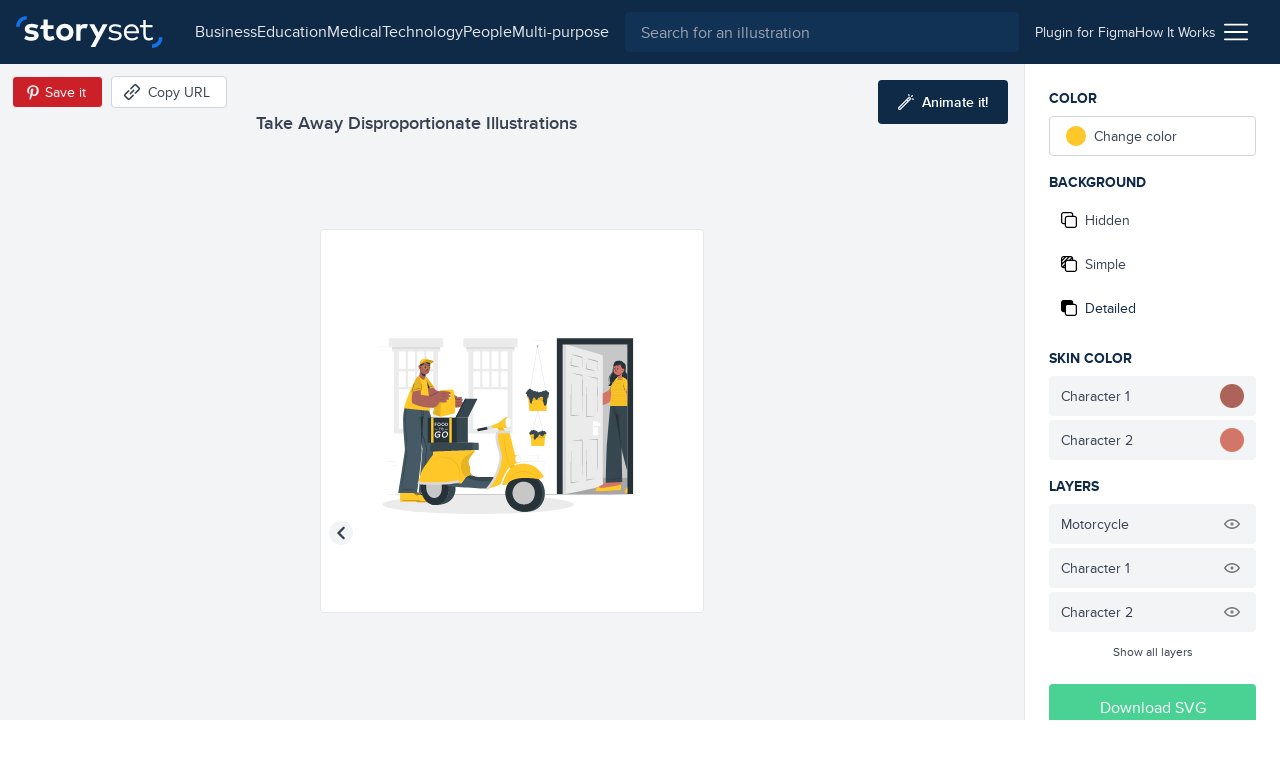

--- FILE ---
content_type: text/html; charset=utf-8
request_url: https://storyset.com/illustration/take-away/cuate
body_size: 13865
content:
<!doctype html>
<html data-n-head-ssr lang="en" data-n-head="%7B%22lang%22:%7B%22ssr%22:%22en%22%7D%7D">
  <head >
    <meta data-n-head="ssr" data-hid="charset" charset="utf-8"><meta data-n-head="ssr" data-hid="viewport" name="viewport" content="width=device-width, initial-scale=1"><meta data-n-head="ssr" data-hid="title" name="title" content="Take away Customizable Disproportionate Illustrations | Cuate Style"><meta data-n-head="ssr" data-hid="description" name="description" content="Create a story with these Take away Disproportionate Illustrations in Cuate Style to make your projects shine. Customize them to better suit your needs!"><meta data-n-head="ssr" name="og:image" content="https://stories.freepiklabs.com/storage/27647/take-away-cuate-4256.png"><title>Take away Customizable Disproportionate Illustrations | Cuate Style</title><link data-n-head="ssr" rel="icon" type="image/x-icon" href="/favicon.ico"><link data-n-head="ssr" rel="apple-touch-icon" sizes="180x180" href="/apple-touch-icon.png"><link data-n-head="ssr" rel="icon" href="/favicon.svg"><link data-n-head="ssr" rel="icon" type="image/png" size="32x32" href="/favicon-32x32.png"><link data-n-head="ssr" rel="icon" type="image/png" size="16x16" href="/favicon-16x16.png"><link data-n-head="ssr" rel="manifest" href="/site.webmanifest"><link data-n-head="ssr" rel="canonical" href="https://storyset.com/illustration/take-away/cuate"><link rel="preload" href="/_nuxt/acb11d4.js" as="script"><link rel="preload" href="/_nuxt/5c0e2af.js" as="script"><link rel="preload" href="/_nuxt/css/b1934df.css" as="style"><link rel="preload" href="/_nuxt/d7e9ad5.js" as="script"><link rel="preload" href="/_nuxt/css/63ddfe5.css" as="style"><link rel="preload" href="/_nuxt/ecbd288.js" as="script"><link rel="preload" href="/_nuxt/fonts/proxima-nova-bold.725bf99.woff2" as="font" type="font/woff2" crossorigin><link rel="preload" href="/_nuxt/fonts/proxima-nova-semibold.7353804.woff2" as="font" type="font/woff2" crossorigin><link rel="preload" href="/_nuxt/fonts/proxima-nova-regular.d828a5e.woff2" as="font" type="font/woff2" crossorigin><link rel="preload" href="/_nuxt/css/b92edc7.css" as="style"><link rel="preload" href="/_nuxt/5c50613.js" as="script"><link rel="preload" href="/_nuxt/a241dd0.js" as="script"><link rel="preload" href="/_nuxt/757501c.js" as="script"><link rel="preload" href="/_nuxt/8b46684.js" as="script"><link rel="preload" href="/_nuxt/6585b14.js" as="script"><link rel="stylesheet" href="/_nuxt/css/b1934df.css"><link rel="stylesheet" href="/_nuxt/css/63ddfe5.css"><link rel="stylesheet" href="/_nuxt/css/b92edc7.css">
  </head>
  <body >
    <div data-server-rendered="true" id="__nuxt"><!----><div id="__layout"><div><div class="bg-gray-100"><div class="vue-portal-target"></div> <header data-fetch-key="TopBar:0" class="bg-darkblue-500 sticky justify-between flex h-topbar px-4 items-center top-0 w-full z-40 transition-background duration-300"><div class="flex items-center"><!----> <a href="/" class="nuxt-link-active"><img src="/images/logo.svg" alt="logo" class="h-8 sm:mr-4"></a></div> <div class="flex flex-1 justify-end"><div class="text-white sm:flex-1 flex items-center transition-all duration-200"><button aria-label="Search button" class="sm:hidden transition-opacity duration-200"><svg xmlns="http://www.w3.org/2000/svg" viewBox="0 0 56.966 56.966" width="512" height="512" class="search_svg__fill-current fill-current h-5 w-5"><path d="M55.146 51.887L41.588 37.786A22.926 22.926 0 0046.984 23c0-12.682-10.318-23-23-23s-23 10.318-23 23 10.318 23 23 23c4.761 0 9.298-1.436 13.177-4.162l13.661 14.208c.571.593 1.339.92 2.162.92.779 0 1.518-.297 2.079-.837a3.004 3.004 0 00.083-4.242zM23.984 6c9.374 0 17 7.626 17 17s-7.626 17-17 17-17-7.626-17-17 7.626-17 17-17z"></path></svg></button> <div class="hidden lg:flex justify-center px-4"><nav class="hidden lg:flex items-center gap-4"><a href="/business" class="hidden sm:block text-gray-200 first-letter:capitalize hover:text-white">business
    </a><a href="/education" class="hidden sm:block text-gray-200 first-letter:capitalize hover:text-white">education
    </a><a href="/medical" class="hidden sm:block text-gray-200 first-letter:capitalize hover:text-white">medical
    </a><a href="/technology" class="hidden sm:block text-gray-200 first-letter:capitalize hover:text-white">technology
    </a><a href="/people" class="hidden sm:block text-gray-200 first-letter:capitalize hover:text-white">people
    </a><a href="/multi-purpose" class="hidden sm:block text-gray-200 first-letter:capitalize hover:text-white">multi-purpose
    </a></nav></div> <div class="absolute left-0 right-0 z-30 ml-12 mr-12 mt-3 sm:m-0 sm:relative sm:block flex-1 top-0 text-gray-800 hidden" data-v-0858fcf0><form data-v-0858fcf0><label data-v-0858fcf0><input name="q" id="search-input-topbar" type="search" placeholder="Search for an illustration" value="" class="appearance-none bg-darkblue-400 w-full flex-1 h-10 px-4 rounded focus:outline-none text-white" data-v-0858fcf0></label> <button class="sm:hidden absolute top-0 right-0 w-3 h-3 mt-4 mr-4 opacity-75" data-v-0858fcf0><svg viewBox="0 0 375 375" xmlns="http://www.w3.org/2000/svg" class="fill-current pointer-events-none" data-v-0858fcf0><g fill="#FFF" fill-rule="nonzero"><path d="M368.663 339.414L35.873 6.624c-8.076-8.076-21.172-8.076-29.249 0-8.076 8.077-8.076 21.173 0 29.25l332.79 332.79c8.078 8.076 21.172 8.076 29.25 0 8.076-8.078 8.076-21.172 0-29.25z"></path><path d="M339.414 6.624L6.624 339.414c-8.076 8.077-8.077 21.172 0 29.25 8.078 8.076 21.173 8.076 29.25 0l332.79-332.79c8.076-8.078 8.076-21.172 0-29.25-8.078-8.077-21.172-8.077-29.25 0z"></path></g></svg></button></form></div></div> <div class="w-12 sm:w-auto sm:flex-none justify-end flex items-center sm:px-4 gap-4 text-sm"><a href="/for-figma" class="hidden sm:block py-2 text-gray-200 hover:underline relative"><span>
          Plugin for Figma
        </span></a> <a href="/how-it-works" class="hidden sm:block py-2 text-gray-200 hover:underline"><span>
          How It Works
        </span></a> <div class="ml-2 cursor-pointer relative" data-v-4e1b577c><img src="/icons/menu.svg" alt="Menu icon" class="h-6 w-6" data-v-4e1b577c> <div class="dropdown absolute top-auto right-0 bg-white shadow-lg rounded py-3 mt-4 w-40 z-30" style="display:none;" data-v-4e1b577c data-v-4e1b577c><ul class="flex flex-col" data-v-4e1b577c><li class="text-right" data-v-4e1b577c><a href="/business" rel="noreferrer" class="block lg:hidden lock text-gray-700 hover:text-darkblue-500 first-letter:capitalize px-4 py-1 text-sm" data-v-4e1b577c>
            business
          </a></li><li class="text-right" data-v-4e1b577c><a href="/education" rel="noreferrer" class="block lg:hidden lock text-gray-700 hover:text-darkblue-500 first-letter:capitalize px-4 py-1 text-sm" data-v-4e1b577c>
            education
          </a></li><li class="text-right" data-v-4e1b577c><a href="/medical" rel="noreferrer" class="block lg:hidden lock text-gray-700 hover:text-darkblue-500 first-letter:capitalize px-4 py-1 text-sm" data-v-4e1b577c>
            medical
          </a></li><li class="text-right" data-v-4e1b577c><a href="/technology" rel="noreferrer" class="block lg:hidden lock text-gray-700 hover:text-darkblue-500 first-letter:capitalize px-4 py-1 text-sm" data-v-4e1b577c>
            technology
          </a></li><li class="text-right" data-v-4e1b577c><a href="/people" rel="noreferrer" class="block lg:hidden lock text-gray-700 hover:text-darkblue-500 first-letter:capitalize px-4 py-1 text-sm" data-v-4e1b577c>
            people
          </a></li><li class="text-right" data-v-4e1b577c><a href="/multi-purpose" rel="noreferrer" class="block lg:hidden lock text-gray-700 hover:text-darkblue-500 first-letter:capitalize px-4 py-1 text-sm" data-v-4e1b577c>
            multi-purpose
          </a></li> <li class="text-right" data-v-4e1b577c><a href="/how-it-works" class="block sm:hidden lock text-gray-700 hover:text-darkblue-500 px-4 py-1 text-sm" data-v-4e1b577c>
            How it works
          </a></li> <li class="text-right" data-v-4e1b577c><a href="/for-figma" class="block sm:hidden lock text-gray-700 hover:text-darkblue-500 px-4 py-1 text-sm" data-v-4e1b577c>
            Plugin for Figma
          </a></li> <li class="text-right" data-v-4e1b577c><a href="/faqs" rel="noreferrer" class="block text-gray-700 hover:text-darkblue-500 px-4 py-1 text-sm" data-v-4e1b577c>
            FAQs
          </a></li> <li class="text-right" data-v-4e1b577c><a rel="noreferrer" href="https://www.freepikcompany.com/privacy" target="_blank" class="block text-gray-700 hover:text-darkblue-500 px-4 py-1 text-sm" data-v-4e1b577c>
            Privacy policy
          </a></li> <li class="text-right" data-v-4e1b577c><a href="/terms" rel="noreferrer" class="block text-gray-700 hover:text-darkblue-500 px-4 py-1 text-sm" data-v-4e1b577c>
            Terms &amp; Conditions
          </a></li> <li class="text-right" data-v-4e1b577c><a rel="noreferrer" href="https://www.freepikcompany.com/cookie" target="_blank" class="block text-gray-700 hover:text-darkblue-500 px-4 py-1 text-sm" data-v-4e1b577c>Cookies policy
          </a></li></ul></div></div></div></div></header> <div><div><!----> <div class="flex flex-col mt-header"><div data-fetch-key="illustration:0" class="flex flex-col sm:flex-row relative customization-context customization-context original-color"><div class="sm:hidden fixed top-0 left-0 h-64 w-64 p-4 sm:h-96 sm:w-96 2xl:h-128 2xl:w-128 flex items-center justify-center bg-white border border-gray-200 rounded overflow-hidden z-40 ml-2 mt-2 shadow-xl fixed-vector opacity-0" style="transform:scale(0.75);transform-origin:0 0;"><div class="flex items-center justify-center"><!----> <img src="https://stories.freepiklabs.com/storage/17316/Take-away_Mesa-de-trabajo-1.svg" alt="Take Away illustration" loading="lazy" class="my-auto" style="display:;"></div> <script type="application/ld+json">{"@context":"http://schema.org","@type":"ImageObject","name":"Take Away","contentUrl":"https://stories.freepiklabs.com/storage/17316/Take-away_Mesa-de-trabajo-1.svg","thumbnailUrl":"https://stories.freepiklabs.com/storage/27648/take-away-cuate-4256.png","license":"https://storyset.com/terms","acquireLicensePage":"https://storyset.com/illustration/take-away/cuate","datePublished":"2020-09-28 06:31:44"}</script></div> <div class="flex-1 bg-gray-100 flex flex-col items-center justify-between pt-8 relative min-w-0"><div class="w-full flex flex-col flex-start 2xl:mt-0 p-4 min-w-xs max-w-lg lg:px-0"><h1 class="text-lg font-semibold text-gray-700 leading-tight truncate">Take Away Disproportionate Illustrations</h1></div> <div class="absolute top-0 left-0 mt-3 ml-3 flex items-center"><button aria-label="Save in Pinterest" class="bg-pinterest border border-gray-100 text-white text-sm rounded h-8 px-1 sm:pl-2 sm:pr-4 flex items-center"><img src="/icons/pinterest.svg" alt="Pinterest icon" class="w-6 h-6"> <span class="hidden sm:block">Save it</span></button> <button aria-label="Copy URL" class="bg-white hover:bg-gray-300 border border-gray-300 text-gray-700 text-sm rounded h-8 px-2 sm:pl-3 sm:pr-4 flex items-center ml-2 focus:outline-none"><svg xmlns="http://www.w3.org/2000/svg" viewBox="-49 141 512 512" class="w-4 h-4 sm:mr-2 fill-current"><defs></defs> <path d="M136.441 467.579c-9.763-9.763-9.763-25.593 0-35.355l106.066-106.067c9.764-9.764 25.592-9.764 35.355 0 9.763 9.763 9.763 25.593 0 35.355L171.796 467.579c-10.133 10.133-26.189 9.166-35.355 0z"></path> <path d="M55.116 633.757l-84.853-84.854c-25.073-25.073-25.667-66.257 0-91.924L83.408 343.834c9.764-9.764 25.592-9.764 35.355 0s9.763 25.592 0 35.355L5.619 492.335c-5.667 5.667-5.573 15.639 0 21.212l84.853 84.854c5.74 5.74 15.213 6 21.213 0l113.144-113.144c9.764-9.762 25.594-9.763 35.355 0 9.763 9.764 9.763 25.593 0 35.355L147.04 633.757c-22.813 22.812-64.226 27.698-91.924 0zM295.54 449.901c-9.763-9.763-9.763-25.593 0-35.355l112.86-112.86c5.848-5.849 5.849-15.364 0-21.213l-84.854-84.854c-5.848-5.848-15.364-5.848-21.214.001L189.474 308.479c-9.764 9.764-25.592 9.764-35.355 0-9.763-9.763-9.763-25.593 0-35.355l112.86-112.86c25.345-25.341 66.581-25.343 91.924 0l84.854 84.854c25.343 25.343 25.343 66.579.001 91.923l-112.862 112.86c-9.523 9.522-25.336 10.02-35.356 0z"></path></svg> <span class="hidden sm:block">Copy URL</span> <!----></button></div> <button aria-label="Animate this illustration" class="hidden xl:inline-flex absolute top-0 right-0 mt-4 mr-4 items-center justify-center text-white text-sm py-3 px-5 bg-darkblue-500 text-white rounded hover:bg-darkblue-300 hover:text-white focus:outline-none"><!----> <svg xmlns="http://www.w3.org/2000/svg" viewBox="0 0 338.921 338.92" class="wand_svg__fill-current h-4 w-4 mr-2 wand fill-current"><path d="M329.653 99.424l-26.265-7.037c-6.668-1.785-13.521 2.171-15.31 8.839-1.786 6.669 2.171 13.522 8.839 15.31l26.264 7.037c1.084.29 2.172.429 3.243.429 5.52 0 10.57-3.684 12.066-9.268 1.788-6.669-2.169-13.523-8.837-15.31zM222.381 42.001c1.495 5.586 6.546 9.27 12.066 9.27a12.51 12.51 0 003.24-.429c6.67-1.785 10.628-8.639 8.842-15.308L239.496 9.27c-1.785-6.669-8.641-10.626-15.309-8.841-6.668 1.785-10.627 8.639-8.84 15.308l7.034 26.264zm91.954.262c4.882-4.882 4.882-12.797 0-17.678-4.883-4.881-12.797-4.881-17.678 0l-19.226 19.226c-4.882 4.882-4.882 12.797 0 17.679a12.47 12.47 0 008.839 3.66c3.199 0 6.398-1.221 8.84-3.66l19.225-19.227zm-75.366 21.962c-9.543 0-18.515 3.717-25.263 10.465L10.464 277.93C3.716 284.678 0 293.651 0 303.194c0 9.544 3.716 18.515 10.464 25.263s15.72 10.464 25.263 10.464 18.515-3.716 25.263-10.464l164.851-164.852.02-.017.017-.019 38.355-38.355c6.749-6.748 10.466-15.72 10.466-25.264-.001-9.542-3.717-18.514-10.466-25.262-6.751-6.747-15.721-10.463-25.264-10.463zM43.312 310.778c-2.025 2.025-4.72 3.142-7.585 3.142s-5.56-1.115-7.585-3.142c-2.026-2.025-3.142-4.72-3.142-7.585s1.115-5.561 3.142-7.585l156.03-156.029 15.17 15.17-156.03 156.029zm203.242-203.242l-29.534 29.535-15.17-15.17 29.534-29.534a10.662 10.662 0 017.585-3.143c2.865 0 5.561 1.116 7.585 3.142a10.66 10.66 0 013.144 7.585 10.663 10.663 0 01-3.144 7.585z"></path></svg> <span class="text-white font-semibold">Animate it!</span></button> <div id="vector-container" class="flex-1 flex items-center justify-center w-full px-6 sm:px-0 relative"><div class="relative h-64 w-64 p-4 sm:h-96 sm:w-96 2xl:h-128 2xl:w-128 flex items-center justify-center bg-white border border-gray-200 rounded overflow-hidden"><div class="flex items-center justify-center"><!----> <img src="https://stories.freepiklabs.com/storage/17316/Take-away_Mesa-de-trabajo-1.svg" alt="Take Away illustration" loading="lazy" class="my-auto" style="display:;"></div> <script type="application/ld+json">{"@context":"http://schema.org","@type":"ImageObject","name":"Take Away","contentUrl":"https://stories.freepiklabs.com/storage/17316/Take-away_Mesa-de-trabajo-1.svg","thumbnailUrl":"https://stories.freepiklabs.com/storage/27648/take-away-cuate-4256.png","license":"https://storyset.com/terms","acquireLicensePage":"https://storyset.com/illustration/take-away/cuate","datePublished":"2020-09-28 06:31:44"}</script></div></div> <div class="flex flex-col w-full pl-4 pt-4 pr-4"><p class="text-center mt-2 mb-4 font-semibold text-gray-700">
        Check out this illustration in other styles
      </p> <div class="flex justify-center flex-wrap -mx-4 sm:h-24"><a href="/illustration/take-away/rafiki" class="text-center p-1"><button aria-label="Other style" class="bg-white border border-gray-200 h-16 w-16 flex items-center justify-center rounded hover:border-gray-300 focus:outline-none"><div class="p-1 h-12 w-12 flex-1 flex items-center justify-center"><div class="flex items-center justify-center"><!----> <img src="https://stories.freepiklabs.com/storage/13384/Take-away.svg" alt="Take Away illustration" loading="lazy" class="my-auto" style="display:;"></div> <script type="application/ld+json">{"@context":"http://schema.org","@type":"ImageObject","name":"Take Away","contentUrl":"https://stories.freepiklabs.com/storage/13384/Take-away.svg","thumbnailUrl":"https://stories.freepiklabs.com/storage/23587/take-away-rafiki-3019.png","license":"https://storyset.com/terms","acquireLicensePage":"https://storyset.com/illustration/take-away/rafiki","datePublished":"2020-05-29 11:44:24"}</script></div></button> <span class="text-sm capitalize mt-2 block text-gray-700 hover:text-gray-800">rafiki</span></a><a href="/illustration/take-away/bro" class="text-center p-1"><button aria-label="Other style" class="bg-white border border-gray-200 h-16 w-16 flex items-center justify-center rounded hover:border-gray-300 focus:outline-none"><div class="p-1 h-12 w-12 flex-1 flex items-center justify-center"><div class="flex items-center justify-center"><!----> <img src="https://stories.freepiklabs.com/storage/13377/Take-Away-01.svg" alt="Take Away illustration" loading="lazy" class="my-auto" style="display:;"></div> <script type="application/ld+json">{"@context":"http://schema.org","@type":"ImageObject","name":"Take Away","contentUrl":"https://stories.freepiklabs.com/storage/13377/Take-Away-01.svg","thumbnailUrl":"https://stories.freepiklabs.com/storage/23609/take-away-bro-3030.png","license":"https://storyset.com/terms","acquireLicensePage":"https://storyset.com/illustration/take-away/bro","datePublished":"2020-05-29 11:44:24"}</script></div></button> <span class="text-sm capitalize mt-2 block text-gray-700 hover:text-gray-800">bro</span></a><a href="/illustration/take-away/amico" class="text-center p-1"><button aria-label="Other style" class="bg-white border border-gray-200 h-16 w-16 flex items-center justify-center rounded hover:border-gray-300 focus:outline-none"><div class="p-1 h-12 w-12 flex-1 flex items-center justify-center"><div class="flex items-center justify-center"><!----> <img src="https://stories.freepiklabs.com/storage/4447/On-the-way_Mesa-de-trabajo-1.svg" alt="Take Away illustration" loading="lazy" class="my-auto" style="display:;"></div> <script type="application/ld+json">{"@context":"http://schema.org","@type":"ImageObject","name":"Take Away","contentUrl":"https://stories.freepiklabs.com/storage/4447/On-the-way_Mesa-de-trabajo-1.svg","thumbnailUrl":"https://stories.freepiklabs.com/storage/22447/take-away-amico-2343.png","license":"https://storyset.com/terms","acquireLicensePage":"https://storyset.com/illustration/take-away/amico","datePublished":"2020-05-29 11:44:24"}</script></div></button> <span class="text-sm capitalize mt-2 block text-gray-700 hover:text-gray-800">amico</span></a><a href="/illustration/take-away/pana" class="text-center p-1"><button aria-label="Other style" class="bg-white border border-gray-200 h-16 w-16 flex items-center justify-center rounded hover:border-gray-300 focus:outline-none"><div class="p-1 h-12 w-12 flex-1 flex items-center justify-center"><div class="flex items-center justify-center"><!----> <img src="https://stories.freepiklabs.com/storage/4448/On-the-way-01.svg" alt="Take Away illustration" loading="lazy" class="my-auto" style="display:;"></div> <script type="application/ld+json">{"@context":"http://schema.org","@type":"ImageObject","name":"Take Away","contentUrl":"https://stories.freepiklabs.com/storage/4448/On-the-way-01.svg","thumbnailUrl":"https://stories.freepiklabs.com/storage/22449/take-away-pana-2344.png","license":"https://storyset.com/terms","acquireLicensePage":"https://storyset.com/illustration/take-away/pana","datePublished":"2020-05-29 11:44:24"}</script></div></button> <span class="text-sm capitalize mt-2 block text-gray-700 hover:text-gray-800">pana</span></a><a href="/illustration/take-away/cuate" class="text-center p-1"><button aria-label="Other style" class="bg-white border border-gray-200 h-16 w-16 flex items-center justify-center rounded hover:border-gray-300 focus:outline-none border-darkblue-500 hover:border-darkblue-500"><div class="p-1 h-12 w-12 flex-1 flex items-center justify-center"><div class="flex items-center justify-center"><!----> <img src="https://stories.freepiklabs.com/storage/17316/Take-away_Mesa-de-trabajo-1.svg" alt="Take Away illustration" loading="lazy" class="my-auto" style="display:;"></div> <script type="application/ld+json">{"@context":"http://schema.org","@type":"ImageObject","name":"Take Away","contentUrl":"https://stories.freepiklabs.com/storage/17316/Take-away_Mesa-de-trabajo-1.svg","thumbnailUrl":"https://stories.freepiklabs.com/storage/27648/take-away-cuate-4256.png","license":"https://storyset.com/terms","acquireLicensePage":"https://storyset.com/illustration/take-away/cuate","datePublished":"2020-09-28 06:31:44"}</script></div></button> <span class="text-sm capitalize mt-2 block text-gray-700 hover:text-gray-800 text-darkblue-500 hover:text-darkblue-500">cuate</span></a></div></div> <div class="py-2"><div class="flex flex-col sm:flex-row items-center"><div class="flex flex-wrap px-4 justify-center"><a href="/delivery" title="delivery illustrations" class="text-xs px-2 h-6 flex items-center bg-white border border-gray-400 text-gray-700 capitalize mr-2 my-1 rounded cursor-pointer hover:border-darkblue-500 hover:bg-darkblue-500 hover:text-white">delivery
    </a><a href="/food" title="food illustrations" class="text-xs px-2 h-6 flex items-center bg-white border border-gray-400 text-gray-700 capitalize mr-2 my-1 rounded cursor-pointer hover:border-darkblue-500 hover:bg-darkblue-500 hover:text-white">Food
    </a><a href="/restaurant" title="restaurant illustrations" class="text-xs px-2 h-6 flex items-center bg-white border border-gray-400 text-gray-700 capitalize mr-2 my-1 rounded cursor-pointer hover:border-darkblue-500 hover:bg-darkblue-500 hover:text-white">Restaurant
    </a><a href="/service" title="service illustrations" class="text-xs px-2 h-6 flex items-center bg-white border border-gray-400 text-gray-700 capitalize mr-2 my-1 rounded cursor-pointer hover:border-darkblue-500 hover:bg-darkblue-500 hover:text-white">service
    </a><a href="/jobs" title="jobs illustrations" class="text-xs px-2 h-6 flex items-center bg-white border border-gray-400 text-gray-700 capitalize mr-2 my-1 rounded cursor-pointer hover:border-darkblue-500 hover:bg-darkblue-500 hover:text-white">jobs
    </a></div> <!----></div></div></div> <div class="flex flex-col p-6 bg-white border-l border-gray-200 sm:w-64"><div class="sidebar-actions flex-1 relative jarl"><p class="mb-2 font-bold text-darkblue-500 uppercase text-sm">Color</p> <div class="flex mb-4"><div class="w-full" data-v-8150712a><label data-testid="btn-change-color" class="bg-white text-sm flex items-center cursor-pointer relative border border-gray-300 flex px-4 h-12 sm:h-10 rounded hover:border-gray-500 text-gray-700 h-10" data-v-8150712a><span class="w-5 h-5 rounded-full" style="background:var(--current-color);" data-v-8150712a></span> <span class="ml-2" data-v-8150712a>Change color</span></label> <!----></div></div> <p class="mb-2 font-bold text-darkblue-500 uppercase text-sm">
        Background
      </p> <div class="mb-4"><div class="flex flex-col text-gray-700 text-sm cursor-pointer"><button data-testid="bg-hidden" class="bg-white rounded mb-1 flex items-center h-12 sm:h-10 px-4 sm:px-3 flex focus:outline-none hover:text-darkblue-500 hover:border-gray-300"><svg viewBox="0 0 512 512" xmlns="http://www.w3.org/2000/svg" class="hide-background_svg__fill-current w-4 h-4 mr-2"><path d="M510.992 432.156c.005-.385.008-.77.008-1.156v-.887c.326.633.501 1.314.501 2.043 0 44.026-35.818 79.844-79.844 79.844H202.105c-44.026 0-79.844-35.818-79.844-79.844V389.24H80.343c-44.026 0-79.844-35.818-79.844-79.844V79.844C.499 35.818 36.317 0 80.343 0h229.552c44.026 0 79.844 35.818 79.844 79.844v42.916h41.918c44.026 0 79.844 35.818 79.844 79.844-.333 153.035-.333 229.552 0 229.552h-.51zm-39.008 0h-.405V202.604c0-22.013-17.909-39.922-39.922-39.922H202.105c-22.013 0-39.922 17.909-39.922 39.922v229.552c0 2.189.177 4.337.518 6.431C166.259 457.606 182.949 472 203 472h228c16.212 0 30.226-9.409 36.879-23.064a39.686 39.686 0 003.7-16.78c0-.667.146-1.294.421-1.88V431c0 .387-.005.772-.016 1.156zM330.028 123a824.17 824.17 0 0119.471-.3V80c0-22.091-17.909-40-40-40h-229c-22.091 0-40 17.909-40 40v229c0 22.091 17.909 40 40 40H123V203c0-44.183 35.817-80 80-80h127.028z"></path></svg> <span>Hidden</span></button> <button data-testid="bg-simple" class="bg-white rounded mb-1 flex items-center h-12 sm:h-10 px-4 sm:px-3 flex focus:outline-none hover:text-darkblue-500 hover:border-gray-300"><svg viewBox="0 0 512 512" xmlns="http://www.w3.org/2000/svg" class="simple-background_svg__fill-current w-4 h-4 mr-2"><path d="M511.506 432.156c-.336 0-.336-76.517 0-229.552 0-44.026-35.823-79.844-79.849-79.844h-41.918V79.844C389.739 35.818 353.921 0 309.895 0H80.343C36.317 0 .499 35.818.499 79.844v229.552c0 44.026 35.818 79.844 79.844 79.844h41.918v42.916c0 44.026 35.818 79.844 79.844 79.844h229.552c44.026 0 79.849-35.818 79.849-79.844 0-11.024-39.927-11.024-39.927 0 0 22.013-17.909 39.922-39.922 39.922H202.105c-22.013 0-39.922-17.909-39.922-39.922V202.604c0-22.013 17.909-39.922 39.922-39.922h229.552c22.013 0 39.922 17.909 39.922 39.922v229.552h39.927zM40.42 79.844c0-22.013 17.909-39.922 39.922-39.922h28.358l-68.28 68.273V79.844zm81.84 269.474H83.482l38.779-38.779v38.779zm0-146.714v51.474l-76.033 76.034a39.675 39.675 0 01-5.808-20.717v-31.354l82.117-82.118a81.164 81.164 0 00-.276 6.681zm-81.84 18.979v-56.932L165.02 40.065l.141-.143h56.921L40.421 221.583zm213.166-98.823h-51.481c-2.25 0-4.477.094-6.68.276l78.182-78.182a19.955 19.955 0 003.615-4.932h32.672a39.68 39.68 0 0120.717 5.808l-76.749 76.749c-.094.093-.185.187-.276.281zm96.23 0H310.04l39.777-39.777v39.777z"></path></svg> <span>Simple</span></button> <button data-testid="bg-detailed" class="bg-white rounded mb-1 flex items-center h-12 sm:h-10 px-4 sm:px-3 flex focus:outline-none hover:text-darkblue-500 hover:border-gray-300 bg-gray-200 border-gray-200 text-darkblue-500 hover:text-darkblue-500"><svg viewBox="0 0 512 512" xmlns="http://www.w3.org/2000/svg" class="complete-background_svg__fill-current w-4 h-4 mr-2"><path d="M511.506 432.156c-.336 0-.336-76.517 0-229.552 0-44.026-35.823-79.844-79.849-79.844h-41.918V79.844C389.739 35.818 353.921 0 309.895 0H80.343C36.317 0 .499 35.818.499 79.844v229.552c0 44.026 35.818 79.844 79.844 79.844h41.918v42.916c0 44.026 35.818 79.844 79.844 79.844h229.552c44.026 0 79.849-35.818 79.849-79.844 0-11.024-39.927-11.024-39.927 0 0 22.013-17.909 39.922-39.922 39.922H202.105c-22.013 0-39.922-17.909-39.922-39.922V202.604c0-22.013 17.909-39.922 39.922-39.922h229.552c22.013 0 39.922 17.909 39.922 39.922v229.552h39.927z"></path></svg> <span>Detailed</span></button></div></div> <!----> <p class="mb-2 font-bold text-darkblue-500 uppercase text-sm">Layers</p> <ul class="mb-4"> <!----></ul></div> <div><button class="py-3 px-6 bg-green-600 text-white rounded mb-2 flex items-center justify-center w-full hover:bg-green-400">
        Download SVG
      </button> <button class="py-2 px-6 border border-gray-600 text-sm mb-4 text-gray-700 rounded flex items-center justify-center w-full hover:bg-blue-500 hover:border-blue-500 hover:text-white">
        Download PNG
      </button> <div class="mt-6"><p class="text-sm text-gray-700 leading-none"><strong class="font-bold block text-darkblue-500 mb-2">Freepik License</strong>
          Free for personal and commercial purpose with attribution.
          <a href="#" class="block text-blue-500 font-bold underline inline-block mt-2 text-xs">
            More info
          </a></p></div></div></div> <div class="modal inset-0 fixed flex justify-center items-center z-20" style="display:none;"><div class="absolute inset-0 bg-darkblue-500 opacity-75"></div> <div class="container mx-auto"><div class="bg-white rounded relative z-10 w-4/5 sm:w-3/4 lg:w-1/2 xl:w-1/3 mx-auto text-center text-gray-800"><button class="absolute top-0 right-0 mt-4 mr-4"><svg xmlns="http://www.w3.org/2000/svg" viewBox="-49 141 512 512" class="close_svg__fill-current fill-current h-3 w-3"><path d="M242.355 397l127.987-127.987c9.763-9.763 9.763-25.592 0-35.355-9.764-9.763-25.592-9.763-35.355 0L207 361.644 79.013 233.658c-9.764-9.763-25.592-9.763-35.355 0s-9.763 25.592 0 35.355l127.986 127.986L43.658 524.986c-9.763 9.763-9.763 25.592 0 35.355 9.764 9.763 25.592 9.763 35.355 0l127.986-127.986 127.987 127.987c9.764 9.763 25.592 9.763 35.355 0s9.763-25.592 0-35.355L242.355 397z"></path></svg></button> <div class="pt-12 pb-6 px-6"><h3 class="text-2xl font-semibold mb-2">License summary</h3> <p class="text-lg mb-6">Our License Allows you to use the content</p> <ul class="text-left px-6"><li class="mb-4"><img src="/icons/check-green.svg" alt="Green check" class="h-4 w-4 mr-2 inline-block">
                        For commercial and <strong>personal projects</strong></li> <li class="mb-4"><img src="/icons/check-green.svg" alt="Green check" class="h-4 w-4 mr-2 inline-block">
                        On digital or <strong>printed media</strong></li> <li class="mb-4"><img src="/icons/check-green.svg" alt="Green check" class="h-4 w-4 mr-2 inline-block">
                        For an <strong>unlimited number of times</strong>, continuously
                    </li> <li class="mb-4"><img src="/icons/check-green.svg" alt="Green check" class="h-4 w-4 mr-2 inline-block">
                        From <strong>anywhere in the world</strong></li> <li class="mb-4"><img src="/icons/check-green.svg" alt="Green check" class="h-4 w-4 mr-2 inline-block">
                        With <strong>modifications</strong> or to create derivative works
                    </li></ul></div> <div class="bg-gray-100 py-6 px-12"><p class="text-sm">
                    * This text is just a summary and doesn’t have a contractual liability. For more information,
                    read our
                    <a href="/terms" rel="noreferrer" class="text-blue-500 font-bold">
                        Terms of use
                    </a>
                    before using the content.
                </p></div></div></div></div> <!----></div></div> <div class="flex flex-col bg-white pt-8 pb-16 border-t border-gray-200" style="display:;"><div class="container mx-auto px-6"><span class="text-xl font-semibold text-darkblue-500 block">Related illustrations</span> <div class="grid grid-cols-2 sm:grid-cols-4 2xl:grid-cols-6 gap-4 sm:gap-8 mt-4"><a href="/illustration/take-away/pana" aria-label="illustration" class="bg-white border rounded border-gray-200 pl-4 pt-4 pr-4 pb-2 flex flex-col items-center justify-center text-gray-700 hover:text-darkblue-500 hover:border-gray-300 focus:outline-none"><div class="h-40 w-40"><div class="flex items-center justify-center"><!----> <img src="https://stories.freepiklabs.com/storage/4448/On-the-way-01.svg" alt="Take Away illustration" loading="lazy" class="my-auto" style="display:;"></div> <script type="application/ld+json">{"@context":"http://schema.org","@type":"ImageObject","name":"Take Away","contentUrl":"https://stories.freepiklabs.com/storage/4448/On-the-way-01.svg","thumbnailUrl":"https://stories.freepiklabs.com/storage/22449/take-away-pana-2344.png","license":"https://storyset.com/terms","acquireLicensePage":"https://storyset.com/illustration/take-away/pana","datePublished":"2020-05-29 11:44:24"}</script></div> <span class="mt-4"></span></a><a href="/illustration/in-no-time/pana" aria-label="illustration" class="bg-white border rounded border-gray-200 pl-4 pt-4 pr-4 pb-2 flex flex-col items-center justify-center text-gray-700 hover:text-darkblue-500 hover:border-gray-300 focus:outline-none"><div class="h-40 w-40"><div class="flex items-center justify-center"><!----> <img src="https://stories.freepiklabs.com/storage/30275/_In-no-time-01.svg" alt="In no time illustration" loading="lazy" class="my-auto" style="display:;"></div> <script type="application/ld+json">{"@context":"http://schema.org","@type":"ImageObject","name":"In no time","contentUrl":"https://stories.freepiklabs.com/storage/30275/_In-no-time-01.svg","thumbnailUrl":"https://stories.freepiklabs.com/storage/36552/in-no-time-pana-5193.png","license":"https://storyset.com/terms","acquireLicensePage":"https://storyset.com/illustration/in-no-time/pana","datePublished":"2021-11-22 15:31:34"}</script></div> <span class="mt-4"></span></a><a href="/illustration/in-no-time/amico" aria-label="illustration" class="bg-white border rounded border-gray-200 pl-4 pt-4 pr-4 pb-2 flex flex-col items-center justify-center text-gray-700 hover:text-darkblue-500 hover:border-gray-300 focus:outline-none"><div class="h-40 w-40"><div class="flex items-center justify-center"><!----> <img src="https://stories.freepiklabs.com/storage/36122/In-no-time-amico-01.svg" alt="In no time illustration" loading="lazy" class="my-auto" style="display:;"></div> <script type="application/ld+json">{"@context":"http://schema.org","@type":"ImageObject","name":"In no time","contentUrl":"https://stories.freepiklabs.com/storage/36122/In-no-time-amico-01.svg","thumbnailUrl":"https://stories.freepiklabs.com/storage/36537/in-no-time-amico-5298.png","license":"https://storyset.com/terms","acquireLicensePage":"https://storyset.com/illustration/in-no-time/amico","datePublished":"2021-11-22 15:31:34"}</script></div> <span class="mt-4"></span></a><a href="/illustration/delivery/amico" aria-label="illustration" class="bg-white border rounded border-gray-200 pl-4 pt-4 pr-4 pb-2 flex flex-col items-center justify-center text-gray-700 hover:text-darkblue-500 hover:border-gray-300 focus:outline-none"><div class="h-40 w-40"><div class="flex items-center justify-center"><!----> <img src="https://stories.freepiklabs.com/storage/15412/Delivery-01.svg" alt="Delivery illustration" loading="lazy" class="my-auto" style="display:;"></div> <script type="application/ld+json">{"@context":"http://schema.org","@type":"ImageObject","name":"Delivery","contentUrl":"https://stories.freepiklabs.com/storage/15412/Delivery-01.svg","thumbnailUrl":"https://stories.freepiklabs.com/storage/17561/delivery-amico-815.png","license":"https://storyset.com/terms","acquireLicensePage":"https://storyset.com/illustration/delivery/amico","datePublished":"2020-05-29 11:07:01"}</script></div> <span class="mt-4"></span></a><a href="/illustration/take-away/rafiki" aria-label="illustration" class="bg-white border rounded border-gray-200 pl-4 pt-4 pr-4 pb-2 flex flex-col items-center justify-center text-gray-700 hover:text-darkblue-500 hover:border-gray-300 focus:outline-none"><div class="h-40 w-40"><div class="flex items-center justify-center"><!----> <img src="https://stories.freepiklabs.com/storage/13384/Take-away.svg" alt="Take Away illustration" loading="lazy" class="my-auto" style="display:;"></div> <script type="application/ld+json">{"@context":"http://schema.org","@type":"ImageObject","name":"Take Away","contentUrl":"https://stories.freepiklabs.com/storage/13384/Take-away.svg","thumbnailUrl":"https://stories.freepiklabs.com/storage/23587/take-away-rafiki-3019.png","license":"https://storyset.com/terms","acquireLicensePage":"https://storyset.com/illustration/take-away/rafiki","datePublished":"2020-05-29 11:44:24"}</script></div> <span class="mt-4"></span></a><a href="/illustration/chef/pana" aria-label="illustration" class="bg-white border rounded border-gray-200 pl-4 pt-4 pr-4 pb-2 flex flex-col items-center justify-center text-gray-700 hover:text-darkblue-500 hover:border-gray-300 focus:outline-none"><div class="h-40 w-40"><div class="flex items-center justify-center"><!----> <img src="https://stories.freepiklabs.com/storage/2449/Chef-01.svg" alt="Chef illustration" loading="lazy" class="my-auto" style="display:;"></div> <script type="application/ld+json">{"@context":"http://schema.org","@type":"ImageObject","name":"Chef","contentUrl":"https://stories.freepiklabs.com/storage/2449/Chef-01.svg","thumbnailUrl":"https://stories.freepiklabs.com/storage/22071/chef-pana-2135.png","license":"https://storyset.com/terms","acquireLicensePage":"https://storyset.com/illustration/chef/pana","datePublished":"2020-05-01 06:36:34"}</script></div> <span class="mt-4"></span></a><a href="/illustration/take-away/cuate" aria-current="page" aria-label="illustration" class="bg-white border rounded border-gray-200 pl-4 pt-4 pr-4 pb-2 flex flex-col items-center justify-center text-gray-700 hover:text-darkblue-500 hover:border-gray-300 focus:outline-none nuxt-link-exact-active nuxt-link-active"><div class="h-40 w-40"><div class="flex items-center justify-center"><!----> <img src="https://stories.freepiklabs.com/storage/17316/Take-away_Mesa-de-trabajo-1.svg" alt="Take Away illustration" loading="lazy" class="my-auto" style="display:;"></div> <script type="application/ld+json">{"@context":"http://schema.org","@type":"ImageObject","name":"Take Away","contentUrl":"https://stories.freepiklabs.com/storage/17316/Take-away_Mesa-de-trabajo-1.svg","thumbnailUrl":"https://stories.freepiklabs.com/storage/27648/take-away-cuate-4256.png","license":"https://storyset.com/terms","acquireLicensePage":"https://storyset.com/illustration/take-away/cuate","datePublished":"2020-09-28 06:31:44"}</script></div> <span class="mt-4"></span></a><a href="/illustration/chef/bro" aria-label="illustration" class="bg-white border rounded border-gray-200 pl-4 pt-4 pr-4 pb-2 flex flex-col items-center justify-center text-gray-700 hover:text-darkblue-500 hover:border-gray-300 focus:outline-none"><div class="h-40 w-40"><div class="flex items-center justify-center"><!----> <img src="https://stories.freepiklabs.com/storage/11821/chef_Freepik_copy_copy_Mesa-de-trabajo-1.svg" alt="Chef illustration" loading="lazy" class="my-auto" style="display:;"></div> <script type="application/ld+json">{"@context":"http://schema.org","@type":"ImageObject","name":"Chef","contentUrl":"https://stories.freepiklabs.com/storage/11821/chef_Freepik_copy_copy_Mesa-de-trabajo-1.svg","thumbnailUrl":"https://stories.freepiklabs.com/storage/23207/chef-bro-2825.png","license":"https://storyset.com/terms","acquireLicensePage":"https://storyset.com/illustration/chef/bro","datePublished":"2020-05-01 06:36:34"}</script></div> <span class="mt-4"></span></a><a href="/illustration/in-no-time/bro" aria-label="illustration" class="bg-white border rounded border-gray-200 pl-4 pt-4 pr-4 pb-2 flex flex-col items-center justify-center text-gray-700 hover:text-darkblue-500 hover:border-gray-300 focus:outline-none"><div class="h-40 w-40"><div class="flex items-center justify-center"><!----> <img src="https://stories.freepiklabs.com/storage/28545/In-No-Time-01.svg" alt="In no time illustration" loading="lazy" class="my-auto" style="display:;"></div> <script type="application/ld+json">{"@context":"http://schema.org","@type":"ImageObject","name":"In no time","contentUrl":"https://stories.freepiklabs.com/storage/28545/In-No-Time-01.svg","thumbnailUrl":"https://stories.freepiklabs.com/storage/36556/in-no-time-bro-4920.png","license":"https://storyset.com/terms","acquireLicensePage":"https://storyset.com/illustration/in-no-time/bro","datePublished":"2021-11-22 15:31:34"}</script></div> <span class="mt-4"></span></a><a href="/illustration/in-no-time/rafiki" aria-label="illustration" class="bg-white border rounded border-gray-200 pl-4 pt-4 pr-4 pb-2 flex flex-col items-center justify-center text-gray-700 hover:text-darkblue-500 hover:border-gray-300 focus:outline-none"><div class="h-40 w-40"><div class="flex items-center justify-center"><!----> <img src="https://stories.freepiklabs.com/storage/36117/553-In-no-time-doing-2_Artboard-1.svg" alt="In no time illustration" loading="lazy" class="my-auto" style="display:;"></div> <script type="application/ld+json">{"@context":"http://schema.org","@type":"ImageObject","name":"In no time","contentUrl":"https://stories.freepiklabs.com/storage/36117/553-In-no-time-doing-2_Artboard-1.svg","thumbnailUrl":"https://stories.freepiklabs.com/storage/36554/in-no-time-rafiki-5112.png","license":"https://storyset.com/terms","acquireLicensePage":"https://storyset.com/illustration/in-no-time/rafiki","datePublished":"2021-11-22 15:31:34"}</script></div> <span class="mt-4"></span></a><a href="/illustration/address/bro" aria-label="illustration" class="bg-white border rounded border-gray-200 pl-4 pt-4 pr-4 pb-2 flex flex-col items-center justify-center text-gray-700 hover:text-darkblue-500 hover:border-gray-300 focus:outline-none"><div class="h-40 w-40"><div class="flex items-center justify-center"><!----> <img src="https://stories.freepiklabs.com/storage/4198/Address-bro.svg" alt="Address illustration" loading="lazy" class="my-auto" style="display:;"></div> <script type="application/ld+json">{"@context":"http://schema.org","@type":"ImageObject","name":"Address","contentUrl":"https://stories.freepiklabs.com/storage/4198/Address-bro.svg","thumbnailUrl":"https://stories.freepiklabs.com/storage/22445/address-bro-2342.png","license":"https://storyset.com/terms","acquireLicensePage":"https://storyset.com/illustration/address/bro","datePublished":"2019-09-23 12:32:25"}</script></div> <span class="mt-4"></span></a><a href="/illustration/coffee-shop/pana" aria-label="illustration" class="bg-white border rounded border-gray-200 pl-4 pt-4 pr-4 pb-2 flex flex-col items-center justify-center text-gray-700 hover:text-darkblue-500 hover:border-gray-300 focus:outline-none"><div class="h-40 w-40"><div class="flex items-center justify-center"><!----> <img src="https://stories.freepiklabs.com/storage/44724/Coffee-shop-01.svg" alt="Coffee shop illustration" loading="lazy" class="my-auto" style="display:;"></div> <script type="application/ld+json">{"@context":"http://schema.org","@type":"ImageObject","name":"Coffee shop","contentUrl":"https://stories.freepiklabs.com/storage/44724/Coffee-shop-01.svg","thumbnailUrl":"https://stories.freepiklabs.com/storage/50887/coffee-shop-pana-7585.png","license":"https://storyset.com/terms","acquireLicensePage":"https://storyset.com/illustration/coffee-shop/pana","datePublished":"2021-10-08 10:47:09"}</script></div> <span class="mt-4"></span></a></div></div></div> <script type="application/ld+json">{"@context":"https://schema.org","@type":"Organization","logo":"https://storyset.com/images/logo.svg","name":"Storyset","url":"https://storyset.com/"}</script> <script type="application/ld+json">{"@context":"https://schema.org/","@type":"WebSite","name":"Storyset","url":"https://storyset.com/","potentialAction":{"@type":"SearchAction","target":"https://storyset.com/search?q={search_term_string}","query-input":"required name=search_term_string"}}</script></div></div> <!----><!----><!----><!----><!----> <div class="sm:hidden fixed bottom-0 right-0 w-10 h-10 bg-darkblue-500 mr-4 mb-4 rounded flex items-center justify-center shadow text-white transform -rotate-90 transition-opacity duration-200 opacity-0 pointer-events-none"><svg xmlns="http://www.w3.org/2000/svg" viewBox="-49 141 512 512" class="fill-current h-4 w-4"><path d="M262.145 397L98.822 560.323c-9.763 9.763-9.763 25.592 0 35.355 9.764 9.763 25.592 9.763 35.355 0l181-181c4.882-4.881 7.323-11.279 7.323-17.677s-2.441-12.796-7.322-17.678l-181-181c-9.764-9.763-25.592-9.763-35.355 0s-9.763 25.592 0 35.355L262.145 397z"></path></svg></div></div> <footer><div class="container mx-auto px-6"><div class="flex flex-col sm:flex-row items-center"><div class="mb-8 sm:mb-0 w-full sm:w-1/2 flex flex-col items-start"><img src="/images/logo-footer.svg" alt="Storyset" class="h-8 lg:h-10"></div> <div class="flex sm:inline-flex w-full sm:w-auto"><div class="w-1/2"><p class="uppercase text-xl mb-4 font-bold text-darkblue-500">Top tags</p> <ul class="p-0 sm:flex flex-wrap text-gray-700 text-base"></ul></div> <div class="w-1/2"><p class="uppercase text-xl mb-4 font-bold text-darkblue-500">Help</p> <ul class="p-0 sm:flex flex-wrap text-gray-700 text-base"><li class="mb-3 sm:w-1/2"><a href="/faqs" class="hover:underline">FAQs</a></li> <li class="mb-3 sm:w-1/2"><a href="/terms" class="hover:underline">Terms &amp; Conditions</a></li> <li class="mb-3 sm:w-1/2"><a href="https://www.freepikcompany.com/privacy" target="_blank" rel="noreferrer" class="hover:underline">
                                Privacy Policy
                            </a></li> <li class="mb-3 sm:w-1/2"><a href="https://www.freepikcompany.com/cookie" target="_blank" rel="noreferrer" class="hover:underline">
                                Cookies Policy
                            </a></li> <li class="mb-3 sm:w-1/2"><a href="/for-figma" target="_blank" class="hover:underline">
                                Plugin for Figma
                            </a></li></ul></div></div></div></div> <div class="freepik-project py-8 bg-darkblue-400 mt-16"><div class="container mx-auto px-6 text-center flex items-center justify-between"><div class="flex flex-col justify-center items-center sm:flex-row sm:items-center items-center"><img src="/images/freepikcompany.svg" alt="Freepik Company" class="h-5 my-1"> <p class="opacity-75 leading-normal text-white ml-4">
                    Copyright ©2022 Freepik Company S.L. All rights reserved.
                </p></div></div></div></footer></div></div></div><script>window.__NUXT__=(function(a,b,c,d,e,f,g,h,i,j,k,l,m,n,o,p,q,r,s,t,u,v,w,x,y,z,A,B,C,D,E,F,G,H,I,J,K,L,M,N,O,P,Q,R,S,T,U,V,W,X,Y,Z,_,$,aa,ab,ac,ad,ae,af,ag,ah,ai,aj,ak,al,am,an,ao,ap,aq,ar,as,at,au,av,aw,ax,ay,az,aA,aB,aC,aD,aE,aF,aG,aH,aI,aJ,aK,aL,aM,aN,aO,aP,aQ,aR,aS,aT,aU,aV,aW,aX,aY,aZ,a_,a$,ba,bb,bc,bd,be,bf,bg,bh,bi,bj,bk,bl,bm,bn,bo,bp,bq,br,bs,bt,bu,bv,bw,bx,by,bz,bA,bB,bC,bD,bE,bF,bG,bH,bI,bJ,bK,bL,bM,bN,bO,bP,bQ,bR,bS){aN.id=aw;aN.src=ax;aN.preview=ay;aN.preview_no_bg=az;aN.url=aA;aN.slug=aB;aN.freepik_page=aC;aN.freepik_id=aD;aN.style=aE;aN.published_at=aF;aN.total_downloads=aG;aN.illustration=aO;aN.tags=[{name:b,slug:b,title:h,description:i,meta_title:j,meta_description:k},{name:M,slug:N,title:O,description:P,meta_title:Q,meta_description:R},{name:t,slug:u,title:v,description:w,meta_title:x,meta_description:y},{name:c,slug:c,title:a,description:a,meta_title:a,meta_description:a},{name:d,slug:d,title:a,description:a,meta_title:a,meta_description:a}];aN.type=e;aO.name=o;aO.slug=m;aO.tags=[{name:b,slug:b},{name:aP,slug:aP},{name:r,slug:s},{name:aQ,slug:aQ},{name:f,slug:f}];aO.vectors={amico:{id:2343,src:"https:\u002F\u002Fstories.freepiklabs.com\u002Fstorage\u002F4447\u002FOn-the-way_Mesa-de-trabajo-1.svg",preview:"https:\u002F\u002Fstories.freepiklabs.com\u002Fstorage\u002F13663\u002Ftake-away-amico-2343.png",preview_no_bg:"https:\u002F\u002Fstories.freepiklabs.com\u002Fstorage\u002F22447\u002Ftake-away-amico-2343.png",url:"https:\u002F\u002Fstoryset.com\u002Fillustration\u002Ftake-away\u002Famico",slug:"take-away\u002Famico",freepik_page:"https:\u002F\u002Fwww.freepik.com\u002Ffree-psd\u002F_6982813.htm",freepik_id:"6982813",style:aH,published_at:z,total_downloads:5055,illustration:{slug:m,name:o},tags:[{name:g,slug:g,title:A,description:B,meta_title:C,meta_description:D},{name:b,slug:b,title:h,description:i,meta_title:j,meta_description:k},{name:r,slug:s,title:E,description:F,meta_title:G,meta_description:H},{name:c,slug:c,title:a,description:a,meta_title:a,meta_description:a},{name:l,slug:l,title:a,description:a,meta_title:a,meta_description:a},{name:d,slug:d,title:a,description:a,meta_title:a,meta_description:a}],type:e},pana:{id:aR,src:aS,preview:aT,preview_no_bg:aU,url:aV,slug:aW,freepik_page:aX,freepik_id:aY,style:U,published_at:z,total_downloads:aZ,illustration:{slug:m,name:o},tags:[{name:g,slug:g,title:A,description:B,meta_title:C,meta_description:D},{name:b,slug:b,title:h,description:i,meta_title:j,meta_description:k},{name:r,slug:s,title:E,description:F,meta_title:G,meta_description:H},{name:f,slug:f,title:I,description:J,meta_title:K,meta_description:L},{name:_,slug:_,title:a_,description:a$,meta_title:ba,meta_description:bb},{name:$,slug:$,title:a,description:a,meta_title:a,meta_description:a},{name:l,slug:l,title:a,description:a,meta_title:a,meta_description:a},{name:d,slug:d,title:a,description:a,meta_title:a,meta_description:a}],type:e},rafiki:{id:bc,src:bd,preview:be,preview_no_bg:bf,url:bg,slug:bh,freepik_page:bi,freepik_id:bj,style:aI,published_at:z,total_downloads:bk,illustration:{slug:m,name:o},tags:[{name:g,slug:g,title:A,description:B,meta_title:C,meta_description:D},{name:b,slug:b,title:h,description:i,meta_title:j,meta_description:k},{name:r,slug:s,title:E,description:F,meta_title:G,meta_description:H},{name:c,slug:c,title:a,description:a,meta_title:a,meta_description:a},{name:l,slug:l,title:a,description:a,meta_title:a,meta_description:a},{name:d,slug:d,title:a,description:a,meta_title:a,meta_description:a}],type:e},bro:{id:3030,src:"https:\u002F\u002Fstories.freepiklabs.com\u002Fstorage\u002F13377\u002FTake-Away-01.svg",preview:"https:\u002F\u002Fstories.freepiklabs.com\u002Fstorage\u002F13631\u002Ftake-away-bro-3030.png",preview_no_bg:"https:\u002F\u002Fstories.freepiklabs.com\u002Fstorage\u002F23609\u002Ftake-away-bro-3030.png",url:"https:\u002F\u002Fstoryset.com\u002Fillustration\u002Ftake-away\u002Fbro",slug:"take-away\u002Fbro",freepik_page:"https:\u002F\u002Fwww.freepik.com\u002Ffree-psd\u002F_8412815.htm",freepik_id:"8412815",style:aa,published_at:z,total_downloads:7110,illustration:{slug:m,name:o},tags:[{name:g,slug:g,title:A,description:B,meta_title:C,meta_description:D},{name:t,slug:u,title:v,description:w,meta_title:x,meta_description:y},{name:c,slug:c,title:a,description:a,meta_title:a,meta_description:a},{name:"fast food",slug:"fast-food",title:a,description:a,meta_title:a,meta_description:a},{name:d,slug:d,title:a,description:a,meta_title:a,meta_description:a},{name:bl,slug:bl,title:a,description:a,meta_title:a,meta_description:a}],type:e},cuate:{id:aw,src:ax,preview:ay,preview_no_bg:az,url:aA,slug:aB,freepik_page:aC,freepik_id:aD,style:aE,published_at:aF,total_downloads:aG,illustration:{slug:m,name:o},tags:[{name:b,slug:b,title:h,description:i,meta_title:j,meta_description:k},{name:M,slug:N,title:O,description:P,meta_title:Q,meta_description:R},{name:t,slug:u,title:v,description:w,meta_title:x,meta_description:y},{name:c,slug:c,title:a,description:a,meta_title:a,meta_description:a},{name:d,slug:d,title:a,description:a,meta_title:a,meta_description:a}],type:e}};return {layout:"withfooter",data:[{vector:aN,mostPopular:[{id:aR,src:aS,preview:aT,preview_no_bg:aU,url:aV,slug:aW,freepik_page:aX,freepik_id:aY,style:U,published_at:z,total_downloads:aZ,illustration:{slug:m,name:o},tags:[{name:g,slug:g,title:A,description:B,meta_title:C,meta_description:D},{name:b,slug:b,title:h,description:i,meta_title:j,meta_description:k},{name:r,slug:s,title:E,description:F,meta_title:G,meta_description:H},{name:f,slug:f,title:I,description:J,meta_title:K,meta_description:L},{name:_,slug:_,title:a_,description:a$,meta_title:ba,meta_description:bb},{name:$,slug:$,title:a,description:a,meta_title:a,meta_description:a},{name:l,slug:l,title:a,description:a,meta_title:a,meta_description:a},{name:d,slug:d,title:a,description:a,meta_title:a,meta_description:a}],type:e},{id:5193,src:"https:\u002F\u002Fstories.freepiklabs.com\u002Fstorage\u002F30275\u002F_In-no-time-01.svg",preview:"https:\u002F\u002Fstories.freepiklabs.com\u002Fstorage\u002F36551\u002Fin-no-time-pana-5193.png",preview_no_bg:"https:\u002F\u002Fstories.freepiklabs.com\u002Fstorage\u002F36552\u002Fin-no-time-pana-5193.png",url:"https:\u002F\u002Fstoryset.com\u002Fillustration\u002Fin-no-time\u002Fpana",slug:"in-no-time\u002Fpana",freepik_page:"https:\u002F\u002Fwww.freepik.com\u002Ffree-psd\u002F_11119932.htm",freepik_id:"11119932",style:U,published_at:ab,total_downloads:18205,illustration:{slug:ac,name:ad},tags:[{name:b,slug:b,title:h,description:i,meta_title:j,meta_description:k},{name:p,slug:p,title:a,description:a,meta_title:a,meta_description:a},{name:S,slug:S,title:aJ,description:aK,meta_title:aL,meta_description:aM},{name:ae,slug:af,title:ag,description:ah,meta_title:ai,meta_description:aj},{name:q,slug:q,title:ak,description:al,meta_title:am,meta_description:an},{name:ao,slug:ap,title:aq,description:ar,meta_title:as,meta_description:at},{name:f,slug:f,title:I,description:J,meta_title:K,meta_description:L},{name:n,slug:n,title:V,description:W,meta_title:X,meta_description:Y},{name:c,slug:c,title:a,description:a,meta_title:a,meta_description:a}],type:e},{id:5298,src:"https:\u002F\u002Fstories.freepiklabs.com\u002Fstorage\u002F36122\u002FIn-no-time-amico-01.svg",preview:"https:\u002F\u002Fstories.freepiklabs.com\u002Fstorage\u002F36536\u002Fin-no-time-amico-5298.png",preview_no_bg:"https:\u002F\u002Fstories.freepiklabs.com\u002Fstorage\u002F36537\u002Fin-no-time-amico-5298.png",url:"https:\u002F\u002Fstoryset.com\u002Fillustration\u002Fin-no-time\u002Famico",slug:"in-no-time\u002Famico",freepik_page:"https:\u002F\u002Fwww.freepik.com\u002Ffree-psd\u002F_11435046.htm",freepik_id:"11435046",style:aH,published_at:ab,total_downloads:15255,illustration:{slug:ac,name:ad},tags:[{name:b,slug:b,title:h,description:i,meta_title:j,meta_description:k},{name:p,slug:p,title:a,description:a,meta_title:a,meta_description:a},{name:S,slug:S,title:aJ,description:aK,meta_title:aL,meta_description:aM},{name:ae,slug:af,title:ag,description:ah,meta_title:ai,meta_description:aj},{name:q,slug:q,title:ak,description:al,meta_title:am,meta_description:an},{name:ao,slug:ap,title:aq,description:ar,meta_title:as,meta_description:at},{name:f,slug:f,title:I,description:J,meta_title:K,meta_description:L},{name:n,slug:n,title:V,description:W,meta_title:X,meta_description:Y},{name:c,slug:c,title:a,description:a,meta_title:a,meta_description:a}],type:e},{id:815,src:"https:\u002F\u002Fstories.freepiklabs.com\u002Fstorage\u002F15412\u002FDelivery-01.svg",preview:"https:\u002F\u002Fstories.freepiklabs.com\u002Fstorage\u002F15411\u002Fdelivery-amico-815.png",preview_no_bg:"https:\u002F\u002Fstories.freepiklabs.com\u002Fstorage\u002F17561\u002Fdelivery-amico-815.png",url:"https:\u002F\u002Fstoryset.com\u002Fillustration\u002Fdelivery\u002Famico",slug:"delivery\u002Famico",freepik_page:"https:\u002F\u002Fwww.freepik.com\u002Ffree-psd\u002F_4957419.htm",freepik_id:"4957419",style:aH,published_at:"2020-05-29 11:07:01",total_downloads:12799,illustration:{slug:b,name:"Delivery"},tags:[{name:b,slug:b,title:h,description:i,meta_title:j,meta_description:k},{name:c,slug:c,title:a,description:a,meta_title:a,meta_description:a},{name:l,slug:l,title:a,description:a,meta_title:a,meta_description:a}],type:e},{id:bc,src:bd,preview:be,preview_no_bg:bf,url:bg,slug:bh,freepik_page:bi,freepik_id:bj,style:aI,published_at:z,total_downloads:bk,illustration:{slug:m,name:o},tags:[{name:g,slug:g,title:A,description:B,meta_title:C,meta_description:D},{name:b,slug:b,title:h,description:i,meta_title:j,meta_description:k},{name:r,slug:s,title:E,description:F,meta_title:G,meta_description:H},{name:c,slug:c,title:a,description:a,meta_title:a,meta_description:a},{name:l,slug:l,title:a,description:a,meta_title:a,meta_description:a},{name:d,slug:d,title:a,description:a,meta_title:a,meta_description:a}],type:e},{id:2135,src:"https:\u002F\u002Fstories.freepiklabs.com\u002Fstorage\u002F2449\u002FChef-01.svg",preview:"https:\u002F\u002Fstories.freepiklabs.com\u002Fstorage\u002F12875\u002Fchef-pana-2135.png",preview_no_bg:"https:\u002F\u002Fstories.freepiklabs.com\u002Fstorage\u002F22071\u002Fchef-pana-2135.png",url:"https:\u002F\u002Fstoryset.com\u002Fillustration\u002Fchef\u002Fpana",slug:"chef\u002Fpana",freepik_page:"https:\u002F\u002Fwww.freepik.com\u002Ffree-psd\u002F_7119088.htm",freepik_id:"7119088",style:U,published_at:bm,total_downloads:12253,illustration:{slug:T,name:bn},tags:[{name:bo,slug:bp,title:bq,description:br,meta_title:bs,meta_description:bt},{name:M,slug:N,title:O,description:P,meta_title:Q,meta_description:R},{name:t,slug:u,title:v,description:w,meta_title:x,meta_description:y},{name:T,slug:T,title:bu,description:bv,meta_title:bw,meta_description:bx},{name:au,slug:au,title:by,description:bz,meta_title:bA,meta_description:bB},{name:av,slug:av,title:bC,description:bD,meta_title:bE,meta_description:bF}],type:e},{id:aw,src:ax,preview:ay,preview_no_bg:az,url:aA,slug:aB,freepik_page:aC,freepik_id:aD,style:aE,published_at:aF,total_downloads:aG,illustration:{slug:m,name:o},tags:[{name:b,slug:b,title:h,description:i,meta_title:j,meta_description:k},{name:M,slug:N,title:O,description:P,meta_title:Q,meta_description:R},{name:t,slug:u,title:v,description:w,meta_title:x,meta_description:y},{name:c,slug:c,title:a,description:a,meta_title:a,meta_description:a},{name:d,slug:d,title:a,description:a,meta_title:a,meta_description:a}],type:e},{id:2825,src:"https:\u002F\u002Fstories.freepiklabs.com\u002Fstorage\u002F11821\u002Fchef_Freepik_copy_copy_Mesa-de-trabajo-1.svg",preview:"https:\u002F\u002Fstories.freepiklabs.com\u002Fstorage\u002F11831\u002Fchef-bro-2825.png",preview_no_bg:"https:\u002F\u002Fstories.freepiklabs.com\u002Fstorage\u002F23207\u002Fchef-bro-2825.png",url:"https:\u002F\u002Fstoryset.com\u002Fillustration\u002Fchef\u002Fbro",slug:"chef\u002Fbro",freepik_page:"https:\u002F\u002Fwww.freepik.com\u002Ffree-psd\u002F_7938331.htm",freepik_id:"7938331",style:aa,published_at:bm,total_downloads:9866,illustration:{slug:T,name:bn},tags:[{name:bo,slug:bp,title:bq,description:br,meta_title:bs,meta_description:bt},{name:M,slug:N,title:O,description:P,meta_title:Q,meta_description:R},{name:t,slug:u,title:v,description:w,meta_title:x,meta_description:y},{name:T,slug:T,title:bu,description:bv,meta_title:bw,meta_description:bx},{name:au,slug:au,title:by,description:bz,meta_title:bA,meta_description:bB},{name:av,slug:av,title:bC,description:bD,meta_title:bE,meta_description:bF}],type:e},{id:4920,src:"https:\u002F\u002Fstories.freepiklabs.com\u002Fstorage\u002F28545\u002FIn-No-Time-01.svg",preview:"https:\u002F\u002Fstories.freepiklabs.com\u002Fstorage\u002F36555\u002Fin-no-time-bro-4920.png",preview_no_bg:"https:\u002F\u002Fstories.freepiklabs.com\u002Fstorage\u002F36556\u002Fin-no-time-bro-4920.png",url:"https:\u002F\u002Fstoryset.com\u002Fillustration\u002Fin-no-time\u002Fbro",slug:"in-no-time\u002Fbro",freepik_page:"https:\u002F\u002Fwww.freepik.com\u002Ffree-psd\u002F_10733826.htm",freepik_id:"10733826",style:aa,published_at:ab,total_downloads:9453,illustration:{slug:ac,name:ad},tags:[{name:b,slug:b,title:h,description:i,meta_title:j,meta_description:k},{name:p,slug:p,title:a,description:a,meta_title:a,meta_description:a},{name:ae,slug:af,title:ag,description:ah,meta_title:ai,meta_description:aj},{name:q,slug:q,title:ak,description:al,meta_title:am,meta_description:an},{name:ao,slug:ap,title:aq,description:ar,meta_title:as,meta_description:at},{name:f,slug:f,title:I,description:J,meta_title:K,meta_description:L},{name:n,slug:n,title:V,description:W,meta_title:X,meta_description:Y},{name:c,slug:c,title:a,description:a,meta_title:a,meta_description:a}],type:e},{id:5112,src:"https:\u002F\u002Fstories.freepiklabs.com\u002Fstorage\u002F36117\u002F553-In-no-time-doing-2_Artboard-1.svg",preview:"https:\u002F\u002Fstories.freepiklabs.com\u002Fstorage\u002F36553\u002Fin-no-time-rafiki-5112.png",preview_no_bg:"https:\u002F\u002Fstories.freepiklabs.com\u002Fstorage\u002F36554\u002Fin-no-time-rafiki-5112.png",url:"https:\u002F\u002Fstoryset.com\u002Fillustration\u002Fin-no-time\u002Frafiki",slug:"in-no-time\u002Frafiki",freepik_page:"https:\u002F\u002Fwww.freepik.com\u002Ffree-psd\u002F_10945902.htm",freepik_id:"10945902",style:aI,published_at:ab,total_downloads:8932,illustration:{slug:ac,name:ad},tags:[{name:b,slug:b,title:h,description:i,meta_title:j,meta_description:k},{name:p,slug:p,title:a,description:a,meta_title:a,meta_description:a},{name:S,slug:S,title:aJ,description:aK,meta_title:aL,meta_description:aM},{name:ae,slug:af,title:ag,description:ah,meta_title:ai,meta_description:aj},{name:q,slug:q,title:ak,description:al,meta_title:am,meta_description:an},{name:ao,slug:ap,title:aq,description:ar,meta_title:as,meta_description:at},{name:f,slug:f,title:I,description:J,meta_title:K,meta_description:L},{name:n,slug:n,title:V,description:W,meta_title:X,meta_description:Y},{name:c,slug:c,title:a,description:a,meta_title:a,meta_description:a}],type:e},{id:2342,src:"https:\u002F\u002Fstories.freepiklabs.com\u002Fstorage\u002F4198\u002FAddress-bro.svg",preview:"https:\u002F\u002Fstories.freepiklabs.com\u002Fstorage\u002F11387\u002Faddress-bro-2342.png",preview_no_bg:"https:\u002F\u002Fstories.freepiklabs.com\u002Fstorage\u002F22445\u002Faddress-bro-2342.png",url:"https:\u002F\u002Fstoryset.com\u002Fillustration\u002Faddress\u002Fbro",slug:"address\u002Fbro",freepik_page:"https:\u002F\u002Fwww.freepik.com\u002Ffree-psd\u002F_5422727.htm",freepik_id:"5422727",style:aa,published_at:"2019-09-23 12:32:25",total_downloads:8188,illustration:{slug:"address",name:"Address"},tags:[{name:b,slug:b,title:h,description:i,meta_title:j,meta_description:k},{name:bG,slug:bG,title:a,description:a,meta_title:a,meta_description:a},{name:bH,slug:bH,title:a,description:a,meta_title:a,meta_description:a},{name:r,slug:s,title:E,description:F,meta_title:G,meta_description:H},{name:bI,slug:bI,title:a,description:a,meta_title:a,meta_description:a},{name:c,slug:c,title:a,description:a,meta_title:a,meta_description:a},{name:bJ,slug:bJ,title:"Free Shipping illustration to edit online",description:"Set sail on a design voyage with Storyset's shipping illustrations! Whether it's parcels or packages, these visuals capture the essence of logistics. Customize, animate, and download to deliver your creative vision with a cargo load of fun!",meta_title:"Free Shipping illustration to edit online | Storyset",meta_description:"Ding-dong - sail through designs! Score free, animated Shipping illustrations from Storyset. Edit, animate and download for a delivery of creative delight."}],type:e},{id:7585,src:"https:\u002F\u002Fstories.freepiklabs.com\u002Fstorage\u002F44724\u002FCoffee-shop-01.svg",preview:"https:\u002F\u002Fstories.freepiklabs.com\u002Fstorage\u002F50886\u002Fcoffee-shop-pana-7585.png",preview_no_bg:"https:\u002F\u002Fstories.freepiklabs.com\u002Fstorage\u002F50887\u002Fcoffee-shop-pana-7585.png",url:"https:\u002F\u002Fstoryset.com\u002Fillustration\u002Fcoffee-shop\u002Fpana",slug:"coffee-shop\u002Fpana",freepik_page:"https:\u002F\u002Fwww.freepik.com\u002Ffree-psd\u002F_15588818.htm",freepik_id:"15588818",style:U,published_at:"2021-10-08 10:47:09",total_downloads:7843,illustration:{slug:"coffee-shop",name:"Coffee shop"},tags:[{name:bK,slug:bK,title:a,description:a,meta_title:a,meta_description:a},{name:M,slug:N,title:O,description:P,meta_title:Q,meta_description:R},{name:t,slug:u,title:v,description:w,meta_title:x,meta_description:y},{name:bL,slug:bL,title:a,description:a,meta_title:a,meta_description:a},{name:n,slug:n,title:V,description:W,meta_title:X,meta_description:Y},{name:bM,slug:bM,title:"Free Coffee Illustrations to customize",description:"Calling all coffee lovers - have you seen our amazing Coffee Illustrations? They're ready for your to customize with our online editor and, once you're done designing, you can download them with a simple click. Oh, and you can also animate them! Sounds cool, right? Join us to start now!",meta_title:"Free Coffee Illustrations to customize | Storyset",meta_description:"Pick any of our Coffee Illustrations and customize them with our online editor. Animate them afterward and get the best result for free. Start now!"}],type:e}]}],fetch:{"TopBar:0":{inputVisible:Z,tags:[{name:g,slug:g},{name:bN,slug:bN},{name:bO,slug:bO},{name:bP,slug:bP},{name:bQ,slug:bQ},{name:bR,slug:bR}]},"illustration:0":{illustrationMessages:{rafiki:"Flat Illustrations",bro:"Cartoon Illustrations",amico:"Isometric Illustrations",pana:"Semi Flat Illustrations",cuate:"Disproportionate Illustrations"},current:aN,animate:Z,showLicense:Z,illustration:aO,elements:[],scroll:0,copied:Z,timeoutColorAnalytics:a,modalAtribution:Z,topTag:"",mainCategory:{name:bS,slug:bS},breadcrumbs:[m]}},error:a,serverRendered:true,routePath:"\u002Fillustration\u002Ftake-away\u002Fcuate",config:{_app:{basePath:"\u002F",assetsPath:"\u002F_nuxt\u002F",cdnURL:a}}}}(null,"delivery","service","jobs","storyset","app","business","Free Delivery Illustrations to edit","Your project is fresh in the oven, but do you know how to make it outstanding? By including any of our customizable Delivery illustrations and vectors - c'mon!","Free Delivery Illustrations to edit I Storyset","Take your presentation to the next level with any of these delivery illustrations we bring you from Storyset. Edit and animate them in minutes, for free!","motorbike","take-away","customer","Take Away","internet","ecommerce","Transport","transport","Restaurant","restaurant","Free Restaurant illustrations to customize","These stunning restaurant illustrations are a treat for the eye. Scroll down and browse our library to choose the vector you fancy the most. Edit it and animate it to perk it up. Give it a try and garnish your project with Storyset!","Free Restaurant illustrations to edit | Storyset","These beautiful restaurant illustrations will be the cherry on top of your project. Edit them and animate for free in Storyset. Come in and check it out!","2020-05-29 11:44:24","Free Business Illustrations to customize","Customize and animate these Business Illustrations with our online editor and create impactful designs for your next project. Browse our collection of free vectors about a company's evolution, development, teamwork, investment, or any concept you want to convey. The best strategy to engage your audience!","Free Business Illustrations to customize | Storyset","Discover impressive Business illustrations designed by Storyset. Customize and animate them online for free to bring your project to a higher level!","Free Transport Illustrations to download","In this century, you have many options for travel. In Storyset, you can also choose from a variety of Transport illustrations to help you with your projects and presentations. Download them as is or edit and animate them with our editor. Start now!","Free Transport Illustrations to download | Storyset","As you travel, come across the best Transport illustrations in Storyset! Easy to customize and animate online. Download your own creations for free!","Free App Illustrations to customize","Find great App illustrations and customize anyone to use it on presentations, websites, projects, and much more. Pick the style you like the most - bro, pana, rafiki, amico, cuate - and give it your personal touch. Animate the final design with our online platform and download it in few seconds. Join us and start now!","Free App Illustrations to customize | Storyset","Boost your project with these App illustrations designed by Storyset. Customize, animate and download them online with our free-to-user tool. Start now!","Food","food","Free Food Illustrations to customize","Impress your foodies with a wide range of Food illustrations on your presentation, website or menus. Offer them a brand new and fun experience by customizing any of the vectors we offer you. Animate them for a very special final touch and download your designs for free. Start now!","Free Food Illustrations to customize | Storyset","Impress foodies with crafted and original Food Illustrations. Customize the vectors with our online tool and download them for free. Join us to start now!","home","chef","pana","Free Customer & Client illustrations","Looking for a Customer Illustration to include in your next presentation? Scroll through our selection of vectors and pick the one that best suits your project. Use our editor to customize or animate them, and then get your brand new result - it's so easy, so let's start!","Free Customer & Client illustrations I Storyset","Discover our selection of Customer illustrations and include them in your projects! Customize them with the editor - it's so easy and free with Storyset!",false,"gps","navigation","bro","2021-11-22 15:31:34","in-no-time","In no time","Online","online","Free Online Illustrations to customize","Enhance your projects with these Online illustrations. They are fully customizable using our online editor. Select the perfect vector to adapt it to your needs and add an extra boost by animating it! Download these graphics now!","Free Online Illustrations to customize | Storyset","Create incredible designs thank our free Online illustrations. Customize and animate these vectors with our online editor and download them for free!","Free Ecommerce Illustrations to customize","Browse our collection of Ecommerce Illustrations and choose the design that best suits your project or idea. With our online editor, you can give it your personal touch and animate it to get the best results! In just a few minutes!","Free Ecommerce Illustrations to customize | Storyset","Need online shopping illustrations? Download our free Ecommerce Illustrations from Storyset. Customize and animate them with our online editor!","Shopping","shopping","Free Shopping Illustrations to customize","Explore and download these Shopping Illustrations from Storyset. With our online editor, you can customize these vectors to create a stunning design. Want an extra boost? Animate them to bring your creation to life!","Free Shopping Illustrations to customize | Storyset","Discover our collection of Shopping Illustrations from Storyset. Use our online editor to customize and animate them. They're free to download!","kitchen","cooking",4256,"https:\u002F\u002Fstories.freepiklabs.com\u002Fstorage\u002F17316\u002FTake-away_Mesa-de-trabajo-1.svg","https:\u002F\u002Fstories.freepiklabs.com\u002Fstorage\u002F27647\u002Ftake-away-cuate-4256.png","https:\u002F\u002Fstories.freepiklabs.com\u002Fstorage\u002F27648\u002Ftake-away-cuate-4256.png","https:\u002F\u002Fstoryset.com\u002Fillustration\u002Ftake-away\u002Fcuate","take-away\u002Fcuate","https:\u002F\u002Fwww.freepik.com\u002Ffree-psd\u002F_9793125.htm","9793125","cuate","2020-09-28 06:31:44",9942,"amico","rafiki","Free Home Illustrations to customize","Are you looking for some amazing illustrations to recreate Home situations? We have the perfect vectors for you. Customize any of them, animate it, and download the final result - everything in just a few minutes! Join us to start right away!","Free Home Illustrations to customize | Storyset","Find great illustrations to recreate Home situations in a simple way! Customize and animate them with our online tool. Download the result for free!",{},{},"journey","road",2344,"https:\u002F\u002Fstories.freepiklabs.com\u002Fstorage\u002F4448\u002FOn-the-way-01.svg","https:\u002F\u002Fstories.freepiklabs.com\u002Fstorage\u002F13629\u002Ftake-away-pana-2344.png","https:\u002F\u002Fstories.freepiklabs.com\u002Fstorage\u002F22449\u002Ftake-away-pana-2344.png","https:\u002F\u002Fstoryset.com\u002Fillustration\u002Ftake-away\u002Fpana","take-away\u002Fpana","https:\u002F\u002Fwww.freepik.com\u002Ffree-psd\u002F_6982750.htm","6982750",34605,"Free GPS and Navigation illustrations to customize","What does Storyset have in common with a map? Its clarity and straightforwardness, of course! These GPS illustrations will lead your presentation to the right path. Scroll down and choose your favorite vector to edit and animate it. Download it and decorate your project. You can't miss it!","Free GPS and Navigation Illustrations | Storyset","Getting lost when trying to think up new ideas? Discover new colorful GPS and Navigation illustrations to edit, animate and download with no effort!",3019,"https:\u002F\u002Fstories.freepiklabs.com\u002Fstorage\u002F13384\u002FTake-away.svg","https:\u002F\u002Fstories.freepiklabs.com\u002Fstorage\u002F13630\u002Ftake-away-rafiki-3019.png","https:\u002F\u002Fstories.freepiklabs.com\u002Fstorage\u002F23587\u002Ftake-away-rafiki-3019.png","https:\u002F\u002Fstoryset.com\u002Fillustration\u002Ftake-away\u002Frafiki","take-away\u002Frafiki","https:\u002F\u002Fwww.freepik.com\u002Ffree-psd\u002F_8385575.htm","8385575",12710,"cashier","2020-05-01 06:36:34","Chef","Work","work","Free Work Illustrations to customize","Explore the collection of free vectors and find a Work illustration to use for presentations, products, websites, or apps. Choose the image that fits your project, such as work from home or employees in the office. Then edit and animate the design to make your ideas shine through!","Free Work Illustrations to customize | Storyset","Customize and animate Work illustrations to create attractive designs for presentations, websites, app or products. Start now and download for free!","Free Chef cooking illustrations to customize","Mmmm - there's some delicious food here! Have a look at our Chef Illustrations to get inspired for your future project! You can animate and customize any vector with our editor, and then download it with a simple click! Don't wait anymore, and start now.","Free Chef cooking illustrations to customize I Storyset","Let's cook! Explore and pick any of our Chef illustrations from Storyset! Animate the vectors with our editor, and be ready to create outstanding projects!","Free Kitchen illustrations to edit online","The kitchen is where culinary wonderlands where tasty delights are born. With Storyset, cook up some scrumptious kitchen illustrations! Edit, animate, and download 'em effortlessly – it's the icing on your visual cake!","Free Kitchen illustrations to edit online | Storyset","Cook up a storm with Storyset's kitchen illustrations! Edit, animate & get them for free to serve some fun in your digital culinary creations.","Free Cooking Illustrations to edit and animate","Impress everyone with this appealing selection of Cooking Illustrations, from professional chefs to people cooking at home with love! Discover our vectors and customize them with our online editor. Getting the best design will be a piece of cake!","Free Cooking Illustrations to customize | Storyset","Find a selection of Cooking Illustrations from Storyset. Choose the perfect image for your project and use our online editor to edit and animate it!","icon","location","express","shipping","enjoy","worker","coffee","education","medical","technology","people","multi-purpose","airplane"));</script><script src="/_nuxt/acb11d4.js" defer></script><script src="/_nuxt/5c50613.js" defer></script><script src="/_nuxt/a241dd0.js" defer></script><script src="/_nuxt/757501c.js" defer></script><script src="/_nuxt/8b46684.js" defer></script><script src="/_nuxt/6585b14.js" defer></script><script src="/_nuxt/5c0e2af.js" defer></script><script src="/_nuxt/d7e9ad5.js" defer></script><script src="/_nuxt/ecbd288.js" defer></script>
  </body>
</html>


--- FILE ---
content_type: image/svg+xml
request_url: https://stories.freepiklabs.com/storage/15412/Delivery-01.svg
body_size: 9366
content:
<svg xmlns="http://www.w3.org/2000/svg" viewBox="0 0 500 500"><g id="Floor"><path d="M96.53,390.78c85,44.4,222.75,44.4,307.73,0s85-116.36,0-160.76-222.75-44.39-307.73,0S11.56,346.39,96.53,390.78Z" style="fill:#f5f5f5"></path></g><g id="Plants"><path d="M71.32,320H74.9a83.8,83.8,0,0,0,3.21-16.81c.78-10.55-4.33-26.7-13.69-32.11s-14.43,1.28-11.29,7S66.86,300.07,67,314.07Z" style="fill:#BA68C8"></path><path d="M70.46,320h1a74.38,74.38,0,0,0,0-20.83c-1.62-13.69-6.12-20.05-10.3-24.47a.5.5,0,0,0-.73.69c4.07,4.29,8.45,10.49,10,23.89A73.33,73.33,0,0,1,70.46,320Z" style="fill:#fff"></path><path d="M71.61,320c-1.84-8.68-10.2-19-18.09-20.78-9.15-2-13.6,2.83-12.29,7s8.54,6.11,15.56,9.38A23,23,0,0,1,63.18,320Z" style="fill:#BA68C8"></path><path d="M68.28,320h1.07c-3.87-9.73-12.67-16.67-19.87-17.31a.49.49,0,0,0-.54.45.48.48,0,0,0,.45.54C56.19,304.29,64.5,310.81,68.28,320Z" style="fill:#fff"></path><path d="M394.42,228.51l7.49,3.93.63-4.69c-3.71-10.46-.66-22.32,3.35-27.26s3.24-8.57,1.79-10.19-6.95-2.85-12.39,3.51-6.69,14.08-5.78,21.87C390.09,220.55,392.65,225.55,394.42,228.51Z" style="fill:#BA68C8"></path><path d="M394.42,228.51l7.49,3.93.63-4.69c-3.71-10.46-.66-22.32,3.35-27.26s3.24-8.57,1.79-10.19-6.95-2.85-12.39,3.51-6.69,14.08-5.78,21.87C390.09,220.55,392.65,225.55,394.42,228.51Z" style="opacity:0.2"></path><path d="M397.51,230.13l1.48.78a.56.56,0,0,0-.05-.08c-2.12-2.52-4.86-14.86-3.71-22.09,1.42-8.93,6-14.76,9.92-17.23a.42.42,0,0,0,.13-.59.44.44,0,0,0-.6-.13c-4,2.57-8.84,8.6-10.31,17.82C393.31,215.34,395.43,226,397.51,230.13Z" style="fill:#fff"></path><path d="M402.06,210.66c2.19,5.37,2.18,8-1.39,8.55-3.22.48-7.13,4.39-3.5,10.74l21.24,11.14a8.8,8.8,0,0,1,3-6.23c3.49-3.49,6.71-6.12,6.21-10s-3.87-7.62-4.43-11,1.16-5.31,4.83-9.1,7-9.67,2.1-12.35-10.51,1.91-12.85,5-4.48,4.45-9.09,4.19S399.87,205.29,402.06,210.66Z" style="fill:#BA68C8"></path><path d="M408.07,235.67c-.1-16.48,11.71-35.78,18.28-39.68a.45.45,0,0,0,.15-.6.44.44,0,0,0-.59-.15c-6.66,4-18.57,23.31-18.7,40Z" style="fill:#fff"></path><path d="M411.23,218.54a.41.41,0,0,1-.46-.22,72.15,72.15,0,0,1-4.8-11.1.43.43,0,0,1,.82-.26,72.08,72.08,0,0,0,4.74,10.95.44.44,0,0,1-.18.59Z" style="fill:#fff"></path><path d="M408.39,228.64a.45.45,0,0,1-.44-.17.44.44,0,0,1,.11-.61,22.54,22.54,0,0,1,14.77-4,.43.43,0,0,1-.11.86,22.06,22.06,0,0,0-14.16,3.81A.51.51,0,0,1,408.39,228.64Z" style="fill:#fff"></path></g><g id="Boxes"><polygon points="282.89 127.97 258.52 113.9 234.16 127.97 258.52 142.04 282.89 127.97" style="fill:#f5f5f5"></polygon><polygon points="258.52 170.19 282.89 156.12 282.89 127.97 258.52 142.04 258.52 170.19" style="fill:#ebebeb"></polygon><path d="M263.22,160.85a.75.75,0,0,1-.37-.09,1.13,1.13,0,0,1-.46-1v-3h0v-.22l.15,0,2.34-1.37v3.33a2.68,2.68,0,0,1-1.15,2.18A1,1,0,0,1,263.22,160.85Zm-.45-3.87v2.76a.77.77,0,0,0,.27.69.49.49,0,0,0,.5-.06,2.34,2.34,0,0,0,1-1.85v-.24h-.87l-.17-1.17Zm1.2.92h.54v-2.05l-1.4.81.69.13Z" style="fill:#fff"></path><path d="M263.64,163.23a.19.19,0,0,1-.19-.19v-2.5a.18.18,0,0,1,.19-.19.19.19,0,0,1,.19.19V163A.2.2,0,0,1,263.64,163.23Z" style="fill:#fff"></path><path d="M262.55,163.86a.18.18,0,0,1-.16-.1.17.17,0,0,1,.07-.25l2.17-1.26a.19.19,0,0,1,.26.07.2.2,0,0,1-.07.26l-2.18,1.25Z" style="fill:#fff"></path><path d="M270.31,159.54a.36.36,0,0,1-.21,0,.5.5,0,0,1-.22-.45v-.51a.18.18,0,0,1,.18-.19.18.18,0,0,1,.19.19V159c0,.08,0,.12,0,.12s.06,0,.12,0a1.07,1.07,0,0,0,.35-.84V155a.18.18,0,0,1,.19-.18.18.18,0,0,1,.18.18v3.34a1.45,1.45,0,0,1-.53,1.17A.67.67,0,0,1,270.31,159.54Z" style="fill:#fff"></path><path d="M268.33,156.63v-.32a5.33,5.33,0,0,1,2.4-4.16,1.59,1.59,0,0,1,2.59,1.49v.11Zm3.52-4.44a1.82,1.82,0,0,0-.93.29,5,5,0,0,0-2.2,3.49l4.22-2.43a1.38,1.38,0,0,0-.58-1.22A1,1,0,0,0,271.85,152.19Z" style="fill:#fff"></path><path d="M277,155.7a.19.19,0,0,1-.19-.18v-6.38a.19.19,0,1,1,.38,0v6.38A.19.19,0,0,1,277,155.7Z" style="fill:#fff"></path><path d="M276.49,150.59h-.07a.19.19,0,0,1-.1-.25l.67-1.54.74.86a.18.18,0,1,1-.28.24l-.36-.4-.43,1A.18.18,0,0,1,276.49,150.59Z" style="fill:#fff"></path><path d="M278.77,154.72a.19.19,0,0,1-.18-.19v-6.38a.19.19,0,1,1,.37,0v6.38A.19.19,0,0,1,278.77,154.72Z" style="fill:#fff"></path><path d="M278.22,149.6h-.07a.19.19,0,0,1-.1-.25l.67-1.54.74.86a.19.19,0,0,1,0,.26.2.2,0,0,1-.27,0l-.35-.41-.43,1A.19.19,0,0,1,278.22,149.6Z" style="fill:#fff"></path><polygon points="258.52 170.19 234.15 156.12 234.16 127.97 258.52 142.04 258.52 170.19" style="fill:#e0e0e0"></polygon><polygon points="247.66 135.77 272.01 121.69 269.26 120.1 244.9 134.18 247.66 135.77" style="fill:#fff"></polygon><path d="M237.85,144.11l8.73,5a3.86,3.86,0,0,1,1.73,3v5.38c0,1.11-.78,1.56-1.73,1l-8.73-5a3.85,3.85,0,0,1-1.73-3v-5.38C236.12,144,236.9,143.56,237.85,144.11Z" style="fill:#BA68C8"></path><polygon points="237.18 145.45 237.51 145.65 237.51 151.62 237.18 151.43 237.18 145.45" style="fill:#BA68C8"></polygon><polygon points="238.53 146.23 239.1 146.57 239.1 152.54 238.53 152.21 238.53 146.23" style="fill:#BA68C8"></polygon><polygon points="239.88 147.01 240.21 147.2 240.21 153.18 239.88 152.99 239.88 147.01" style="fill:#BA68C8"></polygon><polygon points="240.89 147.59 241.56 147.98 241.56 153.96 240.89 153.56 240.89 147.59" style="fill:#BA68C8"></polygon><polygon points="242.57 148.57 242.91 148.76 242.91 154.74 242.57 154.54 242.57 148.57" style="fill:#BA68C8"></polygon><polygon points="243.55 149.12 244.25 149.54 244.25 155.51 243.54 155.09 243.55 149.12" style="fill:#BA68C8"></polygon><polygon points="245.27 150.13 245.6 150.32 245.6 156.29 245.27 156.1 245.27 150.13" style="fill:#BA68C8"></polygon><polygon points="246.04 150.56 246.21 150.66 246.21 156.63 246.04 156.54 246.04 150.56" style="fill:#BA68C8"></polygon><polygon points="244.66 149.8 244.82 149.9 244.82 155.87 244.66 155.78 244.66 149.8" style="fill:#BA68C8"></polygon><polygon points="241.94 148.21 242.1 148.3 242.1 154.28 241.94 154.18 241.94 148.21" style="fill:#BA68C8"></polygon><polygon points="240.45 147.35 240.62 147.45 240.62 153.43 240.45 153.33 240.45 147.35" style="fill:#BA68C8"></polygon><polygon points="239.38 146.76 239.55 146.86 239.55 152.84 239.38 152.74 239.38 146.76" style="fill:#BA68C8"></polygon><polygon points="237.93 145.88 238.1 145.98 238.1 151.96 237.93 151.86 237.93 145.88" style="fill:#BA68C8"></polygon><polygon points="246.62 150.9 246.95 151.09 246.95 157.07 246.62 156.88 246.62 150.9" style="fill:#BA68C8"></polygon><polygon points="250.4 123.28 221.96 106.87 193.53 123.28 221.96 139.7 250.4 123.28" style="fill:#f5f5f5"></polygon><polygon points="209.77 132.66 238.21 116.25 235.45 114.66 207.02 131.07 209.77 132.66" style="fill:#fff"></polygon><polygon points="221.96 191.29 250.4 174.88 250.4 123.28 221.96 139.7 221.96 191.29" style="fill:#ebebeb"></polygon><path d="M226.66,182a.69.69,0,0,1-.37-.1,1.1,1.1,0,0,1-.46-1v-3h0v-.22l.16,0,2.33-1.37v3.33a2.7,2.7,0,0,1-1.15,2.18A1,1,0,0,1,226.66,182Zm-.45-3.87v2.76a.77.77,0,0,0,.27.69.49.49,0,0,0,.5-.06,2.34,2.34,0,0,0,1-1.85v-.24h-.87l-.17-1.17Zm1.2.92H228V177l-1.4.82.69.12Z" style="fill:#fff"></path><path d="M227.08,184.34a.19.19,0,0,1-.19-.19v-2.51a.18.18,0,0,1,.19-.18.19.19,0,0,1,.19.18v2.51A.2.2,0,0,1,227.08,184.34Z" style="fill:#fff"></path><path d="M226,185a.18.18,0,0,1-.16-.09.2.2,0,0,1,.07-.26l2.17-1.25a.19.19,0,0,1,.26.07.18.18,0,0,1-.07.25l-2.18,1.26A.15.15,0,0,1,226,185Z" style="fill:#fff"></path><path d="M233.75,180.65a.46.46,0,0,1-.21-.05.5.5,0,0,1-.22-.45v-.52a.18.18,0,0,1,.19-.18.18.18,0,0,1,.18.18v.52c0,.07,0,.11,0,.12s.06,0,.12,0a1.09,1.09,0,0,0,.35-.85v-3.33a.19.19,0,0,1,.19-.19.2.2,0,0,1,.19.19v3.33a1.41,1.41,0,0,1-.54,1.17A.57.57,0,0,1,233.75,180.65Z" style="fill:#fff"></path><path d="M231.77,177.74v-.33a5.32,5.32,0,0,1,2.4-4.15,1.59,1.59,0,0,1,2.59,1.49v.11Zm3.52-4.45a1.92,1.92,0,0,0-.93.29,5,5,0,0,0-2.2,3.5l4.22-2.43a1.41,1.41,0,0,0-.58-1.23A1.07,1.07,0,0,0,235.29,173.29Z" style="fill:#fff"></path><path d="M240.48,176.81a.19.19,0,0,1-.19-.19v-6.38a.19.19,0,0,1,.38,0v6.38A.19.19,0,0,1,240.48,176.81Z" style="fill:#fff"></path><path d="M239.93,171.7l-.07,0a.18.18,0,0,1-.1-.24l.67-1.54.74.86a.18.18,0,0,1-.28.24l-.36-.41-.43,1A.18.18,0,0,1,239.93,171.7Z" style="fill:#fff"></path><path d="M242.21,175.82a.18.18,0,0,1-.18-.18v-6.38a.18.18,0,0,1,.18-.19.18.18,0,0,1,.19.19v6.38A.18.18,0,0,1,242.21,175.82Z" style="fill:#fff"></path><path d="M241.67,170.71h-.08a.2.2,0,0,1-.1-.25l.67-1.54.75.86a.2.2,0,0,1,0,.26.19.19,0,0,1-.27,0l-.35-.41-.43,1A.18.18,0,0,1,241.67,170.71Z" style="fill:#fff"></path><polygon points="221.96 191.29 193.53 174.88 193.53 123.28 221.96 139.7 221.96 191.29" style="fill:#e0e0e0"></polygon><path d="M199.31,164.15l8.72,5a3.85,3.85,0,0,1,1.74,3v5.39c0,1.1-.78,1.55-1.74,1l-8.72-5a3.82,3.82,0,0,1-1.73-3v-5.38C197.58,164,198.36,163.6,199.31,164.15Z" style="fill:#f5f5f5"></path><polygon points="198.64 165.49 198.97 165.69 198.97 171.66 198.64 171.47 198.64 165.49" style="fill:#e0e0e0"></polygon><polygon points="199.99 166.27 200.56 166.61 200.56 172.59 199.99 172.25 199.99 166.27" style="fill:#e0e0e0"></polygon><polygon points="201.33 167.05 201.67 167.24 201.66 173.22 201.33 173.03 201.33 167.05" style="fill:#e0e0e0"></polygon><polygon points="202.35 167.63 203.01 168.02 203.01 174 202.35 173.6 202.35 167.63" style="fill:#e0e0e0"></polygon><polygon points="204.03 168.61 204.36 168.8 204.36 174.78 204.03 174.58 204.03 168.61" style="fill:#e0e0e0"></polygon><polygon points="205 169.16 205.71 169.58 205.71 175.55 205 175.13 205 169.16" style="fill:#e0e0e0"></polygon><polygon points="206.73 170.16 207.06 170.36 207.06 176.33 206.73 176.14 206.73 170.16" style="fill:#e0e0e0"></polygon><polygon points="207.5 170.6 207.67 170.7 207.67 176.68 207.5 176.58 207.5 170.6" style="fill:#e0e0e0"></polygon><polygon points="206.12 169.84 206.28 169.94 206.28 175.91 206.12 175.82 206.12 169.84" style="fill:#e0e0e0"></polygon><polygon points="203.4 168.25 203.56 168.34 203.56 174.32 203.4 174.22 203.4 168.25" style="fill:#e0e0e0"></polygon><polygon points="201.91 167.39 202.07 167.49 202.07 173.47 201.91 173.37 201.91 167.39" style="fill:#e0e0e0"></polygon><polygon points="200.84 166.8 201.01 166.9 201.01 172.88 200.84 172.78 200.84 166.8" style="fill:#e0e0e0"></polygon><polygon points="199.39 165.92 199.56 166.02 199.56 172 199.39 171.9 199.39 165.92" style="fill:#e0e0e0"></polygon><polygon points="208.08 170.94 208.41 171.13 208.41 177.11 208.08 176.92 208.08 170.94" style="fill:#e0e0e0"></polygon><polygon points="207.02 137.73 209.77 139.32 209.77 132.66 207.02 131.07 207.02 137.73" style="fill:#f0f0f0"></polygon><polygon points="165.09 177.22 144.78 165.5 116.35 181.91 136.66 193.64 165.09 177.22" style="fill:#f5f5f5"></polygon><polygon points="136.66 240.54 165.09 224.13 165.09 177.22 136.66 193.64 136.66 240.54" style="fill:#ebebeb"></polygon><path d="M141.35,231.21a.65.65,0,0,1-.36-.1,1.11,1.11,0,0,1-.46-1v-3h0v-.22l.15,0,2.34-1.37v3.33a2.7,2.7,0,0,1-1.15,2.18A1.06,1.06,0,0,1,141.35,231.21Zm-.44-3.87v2.76a.75.75,0,0,0,.27.69.53.53,0,0,0,.5-.06,2.34,2.34,0,0,0,1-1.85v-.24h-.87l-.17-1.17Zm1.2.92h.54V226.2l-1.4.82.69.12Z" style="fill:#fff"></path><path d="M141.78,233.59a.19.19,0,0,1-.19-.19v-2.51a.18.18,0,0,1,.19-.18.18.18,0,0,1,.18.18v2.51A.19.19,0,0,1,141.78,233.59Z" style="fill:#fff"></path><path d="M140.69,234.21a.17.17,0,0,1-.16-.09.18.18,0,0,1,.06-.26l2.18-1.25a.19.19,0,0,1,.26.07.18.18,0,0,1-.07.25l-2.18,1.26A.15.15,0,0,1,140.69,234.21Z" style="fill:#fff"></path><path d="M148.45,229.9a.46.46,0,0,1-.21-.05.5.5,0,0,1-.22-.45v-.52a.18.18,0,0,1,.18-.18.18.18,0,0,1,.19.18v.52c0,.07,0,.11,0,.12s.06,0,.12,0a1.13,1.13,0,0,0,.35-.85v-3.33a.19.19,0,1,1,.37,0v3.33a1.44,1.44,0,0,1-.53,1.17A.57.57,0,0,1,148.45,229.9Z" style="fill:#fff"></path><path d="M146.47,227v-.33a5.32,5.32,0,0,1,2.4-4.15,1.58,1.58,0,0,1,2.58,1.49v.11Zm3.52-4.45a1.92,1.92,0,0,0-.93.29,5,5,0,0,0-2.2,3.5l4.22-2.44a1.4,1.4,0,0,0-.58-1.22A1.07,1.07,0,0,0,150,222.54Z" style="fill:#fff"></path><path d="M155.18,226.06a.19.19,0,0,1-.19-.19v-6.38a.19.19,0,0,1,.38,0v6.38A.19.19,0,0,1,155.18,226.06Z" style="fill:#fff"></path><path d="M154.63,221l-.07,0a.18.18,0,0,1-.1-.24l.67-1.54.74.86a.18.18,0,1,1-.28.24l-.36-.41-.43,1A.18.18,0,0,1,154.63,221Z" style="fill:#fff"></path><path d="M156.91,225.07a.19.19,0,0,1-.19-.18v-6.38a.19.19,0,0,1,.19-.19.18.18,0,0,1,.19.19v6.38A.18.18,0,0,1,156.91,225.07Z" style="fill:#fff"></path><path d="M156.36,220a.1.1,0,0,1-.07,0,.18.18,0,0,1-.1-.24l.67-1.54.74.86a.19.19,0,0,1,0,.26.19.19,0,0,1-.27,0l-.35-.41-.43,1A.19.19,0,0,1,156.36,220Z" style="fill:#fff"></path><polygon points="136.66 240.54 116.35 228.82 116.35 181.91 136.66 193.64 136.66 240.54" style="fill:#e0e0e0"></polygon><polygon points="125.78 194.02 128.53 195.61 128.53 188.95 125.78 187.36 125.78 194.02" style="fill:#f5f5f5"></polygon><polygon points="128.53 188.95 156.97 172.53 154.21 170.94 125.78 187.36 128.53 188.95" style="fill:#fff"></polygon><polygon points="128.53 217.09 91.98 195.99 55.42 217.09 91.98 238.2 128.53 217.09" style="fill:#f5f5f5"></polygon><polygon points="91.98 266.34 128.53 245.24 128.53 217.09 91.98 238.2 91.98 266.34" style="fill:#ebebeb"></polygon><path d="M96.67,257a.75.75,0,0,1-.36-.1,1.12,1.12,0,0,1-.46-1v-3h0v-.22l.15,0,2.34-1.38v3.34a2.7,2.7,0,0,1-1.15,2.17A1.08,1.08,0,0,1,96.67,257Zm-.45-3.87v2.76a.74.74,0,0,0,.27.68.51.51,0,0,0,.51-.05,2.36,2.36,0,0,0,1-1.85v-.25H97.1l-.17-1.17Zm1.2.92H98V252l-1.39.82.69.12Z" style="fill:#fff"></path><path d="M97.09,259.38a.18.18,0,0,1-.18-.18v-2.51a.19.19,0,1,1,.37,0v2.51A.18.18,0,0,1,97.09,259.38Z" style="fill:#fff"></path><path d="M96,260a.19.19,0,0,1-.09-.35l2.18-1.25a.17.17,0,0,1,.25.06.18.18,0,0,1-.06.26L96.1,260Z" style="fill:#fff"></path><path d="M103.76,255.7a.46.46,0,0,1-.2,0,.5.5,0,0,1-.23-.46v-.51a.19.19,0,0,1,.38,0v.51a.21.21,0,0,0,0,.13s.06,0,.13,0a1.13,1.13,0,0,0,.34-.85v-3.33a.2.2,0,0,1,.19-.19.19.19,0,0,1,.19.19v3.33a1.44,1.44,0,0,1-.53,1.17A.58.58,0,0,1,103.76,255.7Z" style="fill:#fff"></path><path d="M101.79,252.79v-.33a5.27,5.27,0,0,1,2.4-4.15,1.58,1.58,0,0,1,2.58,1.49v.11Zm3.52-4.45a2,2,0,0,0-.94.29,5,5,0,0,0-2.19,3.5l4.21-2.44a1.39,1.39,0,0,0-.57-1.22A1,1,0,0,0,105.31,248.34Z" style="fill:#fff"></path><path d="M110.5,251.86a.18.18,0,0,1-.19-.19v-6.38a.19.19,0,1,1,.37,0v6.38A.18.18,0,0,1,110.5,251.86Z" style="fill:#fff"></path><path d="M110,246.75l-.08,0a.18.18,0,0,1-.09-.25l.66-1.54.75.86a.19.19,0,1,1-.29.25l-.35-.41-.43,1A.19.19,0,0,1,110,246.75Z" style="fill:#fff"></path><path d="M112.23,250.87a.19.19,0,0,1-.19-.19V244.3a.19.19,0,0,1,.38,0v6.38A.19.19,0,0,1,112.23,250.87Z" style="fill:#fff"></path><path d="M111.68,245.76l-.07,0a.18.18,0,0,1-.1-.24l.67-1.55.74.86a.19.19,0,0,1,0,.27.18.18,0,0,1-.26,0l-.36-.41-.43,1A.18.18,0,0,1,111.68,245.76Z" style="fill:#fff"></path><polygon points="91.98 266.34 55.42 245.24 55.42 217.09 91.98 238.2 91.98 266.34" style="fill:#e0e0e0"></polygon><polygon points="72.32 233.51 75.07 235.1 75.07 228.44 72.32 226.85 72.32 233.51" style="fill:#f5f5f5"></polygon><polygon points="75.07 228.44 111.63 207.34 108.88 205.74 72.32 226.85 75.07 228.44" style="fill:#fff"></polygon><path d="M61.21,234.51l8.72,5a3.85,3.85,0,0,1,1.74,3v5.39c0,1.1-.78,1.55-1.74,1l-8.72-5a3.82,3.82,0,0,1-1.73-3v-5.38C59.48,234.4,60.26,234,61.21,234.51Z" style="fill:#f5f5f5"></path><polygon points="60.54 235.85 60.87 236.04 60.87 242.02 60.54 241.83 60.54 235.85" style="fill:#e0e0e0"></polygon><polygon points="61.88 236.63 62.46 236.97 62.46 242.94 61.88 242.61 61.88 236.63" style="fill:#e0e0e0"></polygon><polygon points="63.23 237.41 63.57 237.6 63.56 243.58 63.23 243.39 63.23 237.41" style="fill:#e0e0e0"></polygon><polygon points="64.25 237.99 64.92 238.38 64.91 244.36 64.25 243.96 64.25 237.99" style="fill:#e0e0e0"></polygon><polygon points="65.93 238.97 66.26 239.16 66.26 245.14 65.93 244.94 65.93 238.97" style="fill:#e0e0e0"></polygon><polygon points="66.9 239.52 67.61 239.94 67.61 245.91 66.9 245.49 66.9 239.52" style="fill:#e0e0e0"></polygon><polygon points="68.63 240.53 68.96 240.72 68.96 246.69 68.63 246.5 68.63 240.53" style="fill:#e0e0e0"></polygon><polygon points="69.4 240.96 69.57 241.06 69.57 247.03 69.4 246.94 69.4 240.96" style="fill:#e0e0e0"></polygon><polygon points="68.02 240.2 68.18 240.29 68.18 246.27 68.02 246.18 68.02 240.2" style="fill:#e0e0e0"></polygon><polygon points="65.3 238.61 65.46 238.7 65.46 244.68 65.3 244.58 65.3 238.61" style="fill:#e0e0e0"></polygon><polygon points="63.81 237.75 63.98 237.85 63.98 243.82 63.81 243.73 63.81 237.75" style="fill:#e0e0e0"></polygon><polygon points="62.74 237.16 62.91 237.26 62.91 243.24 62.74 243.14 62.74 237.16" style="fill:#e0e0e0"></polygon><polygon points="61.29 236.28 61.46 236.38 61.46 242.35 61.29 242.26 61.29 236.28" style="fill:#e0e0e0"></polygon><polygon points="69.98 241.3 70.31 241.5 70.31 247.47 69.98 247.28 69.98 241.3" style="fill:#e0e0e0"></polygon><polygon points="120.41 160.81 91.98 144.39 63.54 160.81 91.98 177.22 120.41 160.81" style="fill:#f5f5f5"></polygon><polygon points="91.98 233.51 120.41 217.09 120.41 160.81 91.98 177.22 91.98 233.51" style="fill:#ebebeb"></polygon><path d="M96.67,224.17a.74.74,0,0,1-.36-.09,1.12,1.12,0,0,1-.46-1v-3h0v-.22l.15,0,2.34-1.37v3.33A2.71,2.71,0,0,1,97.19,224,1.06,1.06,0,0,1,96.67,224.17Zm-.45-3.87v2.77a.76.76,0,0,0,.27.68.51.51,0,0,0,.51-.05,2.38,2.38,0,0,0,1-1.86v-.24H97.1l-.17-1.17Zm1.2.92H98v-2.05l-1.39.82.69.12Z" style="fill:#fff"></path><path d="M97.09,226.55a.18.18,0,0,1-.18-.19v-2.5a.18.18,0,0,1,.18-.19.18.18,0,0,1,.19.19v2.5A.18.18,0,0,1,97.09,226.55Z" style="fill:#fff"></path><path d="M96,227.18a.19.19,0,0,1-.09-.35l2.18-1.26a.19.19,0,0,1,.19.33l-2.18,1.25A.17.17,0,0,1,96,227.18Z" style="fill:#fff"></path><path d="M103.76,222.87a.36.36,0,0,1-.2-.06.48.48,0,0,1-.23-.45v-.51a.19.19,0,0,1,.38,0v.51a.21.21,0,0,0,0,.13.24.24,0,0,0,.13,0,1.08,1.08,0,0,0,.34-.84v-3.33a.19.19,0,0,1,.19-.19.18.18,0,0,1,.19.19v3.33a1.44,1.44,0,0,1-.53,1.17A.58.58,0,0,1,103.76,222.87Z" style="fill:#fff"></path><path d="M101.79,220v-.32a5.31,5.31,0,0,1,2.4-4.16,1.59,1.59,0,0,1,2.58,1.5v.1Zm3.52-4.44a2,2,0,0,0-.94.29,5,5,0,0,0-2.19,3.49l4.21-2.43a1.37,1.37,0,0,0-.57-1.22A1,1,0,0,0,105.31,215.51Z" style="fill:#fff"></path><path d="M110.5,219a.19.19,0,0,1-.19-.19v-6.38a.19.19,0,1,1,.37,0v6.38A.19.19,0,0,1,110.5,219Z" style="fill:#fff"></path><path d="M110,213.91h-.08a.18.18,0,0,1-.09-.25l.66-1.54.75.86a.19.19,0,0,1,0,.26.2.2,0,0,1-.27,0l-.35-.41-.43,1A.18.18,0,0,1,110,213.91Z" style="fill:#fff"></path><path d="M112.23,218a.2.2,0,0,1-.19-.19v-6.38a.19.19,0,0,1,.38,0v6.38A.2.2,0,0,1,112.23,218Z" style="fill:#fff"></path><path d="M111.68,212.93l-.07,0a.19.19,0,0,1-.1-.25l.67-1.54.74.86a.19.19,0,0,1,0,.27.2.2,0,0,1-.26,0l-.36-.41-.43,1A.19.19,0,0,1,111.68,212.93Z" style="fill:#fff"></path><polygon points="91.98 233.51 63.54 217.09 63.54 160.81 91.98 177.22 91.98 233.51" style="fill:#e0e0e0"></polygon><polygon points="77.03 175.25 79.79 176.84 79.79 170.19 77.03 168.59 77.03 175.25" style="fill:#f5f5f5"></polygon><polygon points="79.79 170.19 108.22 153.77 105.47 152.18 77.03 168.59 79.79 170.19" style="fill:#fff"></polygon><path d="M69.33,206.36l8.72,5a3.81,3.81,0,0,1,1.73,3v5.38c0,1.1-.77,1.55-1.73,1l-8.72-5a3.82,3.82,0,0,1-1.74-3v-5.38C67.6,206.26,68.37,205.81,69.33,206.36Z" style="fill:#f5f5f5"></path><polygon points="68.65 207.71 68.98 207.9 68.98 213.88 68.65 213.68 68.65 207.71" style="fill:#e0e0e0"></polygon><polygon points="70 208.49 70.57 208.82 70.57 214.8 70 214.46 70 208.49" style="fill:#e0e0e0"></polygon><polygon points="71.35 209.26 71.68 209.46 71.68 215.43 71.35 215.24 71.35 209.26" style="fill:#e0e0e0"></polygon><polygon points="72.37 209.84 73.03 210.24 73.03 216.21 72.37 215.82 72.37 209.84" style="fill:#e0e0e0"></polygon><polygon points="74.05 210.82 74.38 211.01 74.38 216.99 74.05 216.8 74.05 210.82" style="fill:#e0e0e0"></polygon><polygon points="75.02 211.37 75.73 211.79 75.73 217.77 75.02 217.35 75.02 211.37" style="fill:#e0e0e0"></polygon><polygon points="76.75 212.38 77.08 212.57 77.08 218.55 76.75 218.35 76.75 212.38" style="fill:#e0e0e0"></polygon><polygon points="77.52 212.82 77.68 212.91 77.68 218.89 77.52 218.79 77.52 212.82" style="fill:#e0e0e0"></polygon><polygon points="76.13 212.05 76.3 212.15 76.3 218.13 76.13 218.03 76.13 212.05" style="fill:#e0e0e0"></polygon><polygon points="73.41 210.46 73.58 210.56 73.58 216.53 73.41 216.44 73.41 210.46" style="fill:#e0e0e0"></polygon><polygon points="71.92 209.61 72.09 209.7 72.09 215.68 71.92 215.58 71.92 209.61" style="fill:#e0e0e0"></polygon><polygon points="70.86 209.02 71.02 209.11 71.02 215.09 70.86 214.99 70.86 209.02" style="fill:#e0e0e0"></polygon><polygon points="69.41 208.14 69.57 208.23 69.57 214.21 69.41 214.11 69.41 208.14" style="fill:#e0e0e0"></polygon><polygon points="78.09 213.16 78.43 213.35 78.43 219.32 78.09 219.13 78.09 213.16" style="fill:#e0e0e0"></polygon></g><g id="Device"><path d="M63.81,315.75l109.14,63a9.57,9.57,0,0,0,8.66,0l239.13-138c2.39-1.38,2.39-3.62,0-5l-109.14-63a9.51,9.51,0,0,0-8.66,0L63.81,310.75C61.42,312.13,61.42,314.37,63.81,315.75Z" style="fill:#455a64"></path><path d="M122.8,345a13.32,13.32,0,0,0,12,0c3.33-1.92,3.33-5,0-6.95a13.26,13.26,0,0,0-12,0C119.47,340,119.47,343.1,122.8,345Z" style="fill:#263238"></path><path d="M175,378.75l-109.14-63c-2.14-1.24-2.36-3.16-.67-4.54a9.69,9.69,0,0,0-3.66,7v4.07a9.58,9.58,0,0,0,4.33,7.5l109.14,63a8.83,8.83,0,0,0,4.33,1V379.79A8.83,8.83,0,0,1,175,378.75Z" style="fill:#37474f"></path><path d="M420.73,254.77a9.56,9.56,0,0,0,4.34-7.5V243.2a9.62,9.62,0,0,0-3.67-7c1.7,1.38,1.48,3.3-.66,4.53L181.61,378.75a8.89,8.89,0,0,1-4.33,1v14.07a8.89,8.89,0,0,0,4.33-1Z" style="fill:#263238"></path><path d="M190.93,365.7,86.47,305.36c-1.44-.83-1.44-2.18,0-3L288.39,185.75a5.74,5.74,0,0,1,5.2,0l104.5,60.33c1.43.83,1.43,2.17,0,3l-202,116.62A5.74,5.74,0,0,1,190.93,365.7Z" style="fill:#fff"></path><polygon points="148.84 332.01 161.03 324.97 156.97 322.63 144.78 329.66 148.84 332.01" style="fill:#BA68C8"></polygon><polygon points="295.08 247.58 307.27 240.54 303.2 238.2 291.02 245.24 295.08 247.58" style="fill:#BA68C8"></polygon><polygon points="319.45 233.51 331.64 226.47 327.58 224.13 315.39 231.16 319.45 233.51" style="fill:#BA68C8"></polygon><path d="M358.57,208.86a3.41,3.41,0,0,0,3.05,0,.93.93,0,0,0,0-1.76,3.35,3.35,0,0,0-3.05,0A.93.93,0,0,0,358.57,208.86Z" style="fill:#263238"></path><path d="M363.44,222.67a6.74,6.74,0,0,0,6.09,0c1.68-1,1.68-2.55,0-3.52a6.74,6.74,0,0,0-6.09,0C361.76,220.12,361.76,221.7,363.44,222.67Z" style="fill:#263238"></path><path d="M359.14,216.55c1.12-.65,1.06-1.73-.13-2.42l-20-11.57a4.61,4.61,0,0,0-4.2-.08c-1.12.65-1.06,1.73.13,2.42L355,216.47A4.62,4.62,0,0,0,359.14,216.55Z" style="fill:#263238"></path></g><g id="Locator"><path d="M325,169.63l.68-.4a19,19,0,0,0-.68,5.24v2.44c0,8.76,10.51,31.14,14.38,39.06.4.83-4.91,6.48-4.91,6.48l6.31-3.64s15.77-13,15.77-23.68v-2.44c0-10.73-7.06-23.5-15.77-28.53-4.4-2.53-8.37-2.62-11.23-.7h0l-6,3.44Zm7.89,8.19c0-5,3.53-7.07,7.89-4.55-.36,3.23,5.54,13.29,7.88,13.66,0,5-3.53,7.07-7.88,4.55A17.42,17.42,0,0,1,332.93,177.82Z" style="fill:#BA68C8"></path><path d="M318.51,180.82c.18,10.72,16.46,41.63,16.46,41.63s15.56-13.22,15.39-23.94l0-2.44c-.18-10.72-7.45-23.38-16.25-28.26s-15.78-.16-15.6,10.57Zm7.9.78c-.08-5,3.42-7.13,7.81-4.69a17.43,17.43,0,0,1,8.11,13.53c.09,5-3.41,7.13-7.81,4.69A17.48,17.48,0,0,1,326.41,181.6Z" style="fill:#BA68C8"></path><path d="M318.51,180.82c.18,10.72,16.46,41.63,16.46,41.63s15.56-13.22,15.39-23.94l0-2.44c-.18-10.72-7.45-23.38-16.25-28.26s-15.78-.16-15.6,10.57Zm7.9.78c-.08-5,3.42-7.13,7.81-4.69a17.43,17.43,0,0,1,8.11,13.53c.09,5-3.41,7.13-7.81,4.69A17.48,17.48,0,0,1,326.41,181.6Z" style="opacity:0.1"></path></g><g id="Shadow"><path d="M166,323.79c10.11,5.82,33.81,1.59,52.94-9.46L271.49,284c19.13-11.05,26.43-24.71,16.3-30.52s-33.85-1.56-53,9.48l-52.45,30.29C163.22,304.29,155.9,318,166,323.79Z" style="fill:#f0f0f0"></path></g><g id="Chronometer"><g id="Clock"><path d="M319,69.52h0l.05,0h0l8.65-5h0l.07,0h0c5.45-2.76,12.73-2,20.57,3.1,15.76,10.14,27.79,33.54,26.88,52.25-.46,9.33-4,15.73-9.47,18.55h0l-.05,0h0l-8.66,5h0l-.06,0h0c-5.45,2.77-12.74,2-20.59-3.09-15.75-10.15-27.78-33.54-26.87-52.25C310,78.74,313.59,72.34,319,69.52Z" style="fill:#37474f"></path><path d="M357.48,143.16l8.25-4.8h0l.06,0c5.42-2.83,9-9.23,9.46-18.55.4-8.34-1.77-17.61-5.69-26.22l-8.66,5c3.93,8.61,6.1,17.88,5.69,26.23C366.16,133.92,362.72,140.25,357.48,143.16Z" style="fill:#263238"></path><path d="M336.43,140.32c-15.75-10.15-27.78-33.54-26.87-52.25S324,62.41,339.72,72.55s27.79,33.54,26.88,52.25S352.18,150.46,336.43,140.32Z" style="fill:#455a64"></path><path d="M349.63,139c9.29.45,10.8-10,11-14.5.8-16.5-10.26-38-24.15-46.95a21,21,0,0,0-10-3.7c-9.28-.45-10.79,10-11,14.5-.8,16.5,10.25,38,24.15,47a21,21,0,0,0,10,3.7Z" style="fill:#fafafa"></path><path d="M336.26,109.53a.87.87,0,0,0,.32-.06,1,1,0,0,0,.69-1V84.64a1,1,0,0,0-2,0v20.93l-11.13-14.3a1,1,0,0,0-1.6,1.24l12.95,16.63A1,1,0,0,0,336.26,109.53Z" style="fill:#37474f"></path><path d="M342,127.16a.36.36,0,0,0,.14,0,.43.43,0,0,0,.29-.52l-5.61-18.89a.42.42,0,1,0-.81.24l5.6,18.89A.42.42,0,0,0,342,127.16Z" style="fill:#BA68C8"></path><path d="M336.58,103.74c-1.86-1.19-3.45-.37-3.55,1.83a7.62,7.62,0,0,0,3.16,6.14c1.85,1.2,3.44.38,3.55-1.82A7.67,7.67,0,0,0,336.58,103.74Z" style="fill:#BA68C8"></path></g></g><g id="Character"><polygon points="173.22 317.94 185.4 310.9 181.34 308.56 169.16 315.59 173.22 317.94" style="fill:#BA68C8"></polygon><polygon points="197.59 303.87 209.78 296.83 205.71 294.49 193.53 301.52 197.59 303.87" style="fill:#BA68C8"></polygon><path d="M192.58,301c0,5.88-4.12,13-9.21,16-2.71,1.57-5.15,1.62-6.83.44h0a6.07,6.07,0,0,1-2.31-4.43,11.22,11.22,0,0,0,1-.53c5.09-2.93,9.21-10.08,9.21-16a9.13,9.13,0,0,0-.08-1.31,6.22,6.22,0,0,1,5-.36C191.36,295.65,192.58,297.82,192.58,301Z" style="fill:#263238"></path><path d="M193.41,288.92l-.17-.1c-2.56-1.36-6-1.11-9.87,1.11-7.85,4.53-14.22,15.55-14.22,24.62,0,4.56,1.61,7.75,4.21,9.23s6.11,1.23,10-1c7.85-4.53,14.21-15.56,14.21-24.63C197.58,293.59,196,290.4,193.41,288.92Zm-10,28.06c-2.72,1.57-5.16,1.62-6.84.43-1.48-1-2.38-3-2.38-5.75,0-5.87,4.13-13,9.22-16,2.32-1.34,4.43-1.57,6-.88,1.94.83,3.16,3,3.16,6.2C192.58,306.9,188.46,314.05,183.37,317Z" style="fill:#37474f"></path><path d="M189.88,295.05l-.11-.06c-1.66-.89-3.91-.72-6.4.71-5.09,2.94-9.22,10.09-9.22,16,0,3,1,5,2.73,6s4,.8,6.49-.66c5.09-2.94,9.21-10.09,9.21-16C192.58,298.08,191.55,296,189.88,295.05Zm-6.51,19.85c-2.18,1.26-4.14,1.3-5.5.34-1.18-.83-1.91-2.42-1.91-4.62a16.38,16.38,0,0,1,7.41-12.83,5.49,5.49,0,0,1,4.87-.71c1.56.67,2.54,2.41,2.54,5A16.35,16.35,0,0,1,183.37,314.9Z" style="fill:#BA68C8"></path><polygon points="221.96 289.79 234.15 282.76 230.09 280.41 217.9 287.45 221.96 289.79" style="fill:#BA68C8"></polygon><polygon points="246.34 275.72 258.52 268.69 254.46 266.34 242.27 273.38 246.34 275.72" style="fill:#BA68C8"></polygon><polygon points="270.71 261.65 282.89 254.62 278.83 252.27 266.64 259.31 270.71 261.65" style="fill:#BA68C8"></polygon><path d="M210.06,196.22a1,1,0,0,1,1.8.63,3.63,3.63,0,0,1-1.09,3.12c-.8.69-1.61.41-1.8-.63A3.64,3.64,0,0,1,210.06,196.22Z" style="fill:#BA68C8"></path><polygon points="219.44 200.64 211.29 195.93 209.5 200.24 217.68 204.96 219.44 200.64" style="fill:#BA68C8"></polygon><path d="M218.19,200.91c.8-.68,1.6-.4,1.8.64a3.65,3.65,0,0,1-1.1,3.11c-.8.69-1.61.41-1.8-.63A3.68,3.68,0,0,1,218.19,200.91Z" style="fill:#BA68C8"></path><path d="M280.83,240.35c0,.2,0,.38,0,.58,0,.4,0,.81,0,1.22-1.62-.69-3.73-.46-6.05.88-5.09,2.94-9.22,10.09-9.22,16,0,2.74.9,4.72,2.38,5.75a14.73,14.73,0,0,1-1.29.82l-.47.24-1.41,5.31-8.16-4.55c-2.58-1.49-4.17-4.67-4.17-9.21,0-9.07,6.36-20.09,14.21-24.63,3.88-2.24,7.39-2.47,10-1h0l8,4.48.17.1Z" style="fill:#455a64"></path><path d="M284.81,236.25l-.17-.1c-2.56-1.36-6-1.11-9.87,1.11-7.85,4.53-14.22,15.55-14.22,24.62,0,4.56,1.61,7.75,4.21,9.23s6.11,1.23,10-1c7.85-4.53,14.21-15.56,14.21-24.63C289,240.92,287.39,237.73,284.81,236.25Zm-10,28.06c-2.72,1.57-5.16,1.62-6.84.43-1.48-1-2.38-3-2.38-5.75,0-5.87,4.13-13,9.22-16,2.32-1.34,4.43-1.57,6.05-.88,1.94.83,3.16,3,3.16,6.2C284,254.23,279.86,261.38,274.77,264.31Z" style="fill:#37474f"></path><path d="M284,248.35c0,5.88-4.12,13-9.21,16-2.71,1.57-5.15,1.62-6.83.44h0a6.07,6.07,0,0,1-2.31-4.43,11.22,11.22,0,0,0,1-.53c5.09-2.93,9.21-10.08,9.21-16a9.13,9.13,0,0,0-.08-1.31,6.22,6.22,0,0,1,5-.36C282.76,243,284,245.15,284,248.35Z" style="fill:#263238"></path><path d="M281.28,242.38l-.11-.07c-1.66-.88-3.92-.72-6.4.72-5.09,2.94-9.22,10.08-9.22,16,0,3,1,5,2.73,6s4,.79,6.49-.67c5.09-2.93,9.21-10.08,9.21-16C284,245.41,283,243.34,281.28,242.38Zm-6.51,19.84c-2.19,1.27-4.15,1.31-5.5.35-1.19-.83-1.91-2.42-1.91-4.62a16.38,16.38,0,0,1,7.41-12.83c1.86-1.08,3.56-1.27,4.86-.71,1.56.67,2.54,2.41,2.54,5A16.34,16.34,0,0,1,274.77,262.22Z" style="fill:#BA68C8"></path><path d="M266.64,251.34l23-13.28c2.67-1.55-6-10.6-12.45-11.21a24.9,24.9,0,0,0-10.56,1s4.91,6.29,4.07,9.86S266.64,251.34,266.64,251.34Z" style="fill:#BA68C8"></path><path d="M234.15,213.81s33.34,16.82,34.78,17.83,0,12.74-2.29,19.7S260.83,269,259.42,272s-3.25,4.12-6.63,6.07l-24,13.87L196.3,295.9l-12.9-7,3.36-21.11s34.53-18.37,39.26-21.1S244.74,231.15,234.15,213.81Z" style="fill:#BA68C8"></path><path d="M234.15,213.81s33.34,16.82,34.78,17.83,0,12.74-2.29,19.7S260.83,269,259.42,272s-3.25,4.12-6.63,6.07l-24,13.87L196.3,295.9l-12.9-7,3.36-21.11s34.53-18.37,39.26-21.1S244.74,231.15,234.15,213.81Z" style="opacity:0.2"></path><path d="M269.57,247.33c3-8.06,5.24-14.74,4.86-19.25-.46-5.35-2.46-9.72-11.28-11.92S242,214,242,214l-3.75,2.17s25.36,14.7,28.24,16.3c1.76,1,3.64,5.41.19,18.88l.59.34C267.56,251.87,268.61,249.92,269.57,247.33Z" style="fill:#BA68C8"></path><path d="M269.57,247.33c3-8.06,5.24-14.74,4.86-19.25-.46-5.35-2.46-9.72-11.28-11.92S242,214,242,214l-3.75,2.17s25.36,14.7,28.24,16.3c1.76,1,3.64,5.41.19,18.88l.59.34C267.56,251.87,268.61,249.92,269.57,247.33Z" style="fill:#fff;opacity:0.30000000000000004"></path><path d="M250.36,223.19l4.1-2.34s-.24-14.21-6.22-17.66-26.28-1.1-26.28-1.1l-4.06,2.34Z" style="fill:#BA68C8"></path><path d="M237.06,206.44c-1.95,1.13-1.95,2.95,0,4.07a7.78,7.78,0,0,0,7.06,0c1.94-1.12,1.94-2.95,0-4.07A7.84,7.84,0,0,0,237.06,206.44Z" style="fill:#f0f0f0"></path><path d="M243.3,213.23c-1.37.8-1.37,2.09,0,2.88a5.49,5.49,0,0,0,5,0c1.38-.79,1.38-2.08,0-2.88A5.55,5.55,0,0,0,243.3,213.23Z" style="fill:#f0f0f0"></path><path d="M227.59,204.63c-1.38.79-1.38,2.08,0,2.88a5.55,5.55,0,0,0,5,0c1.38-.8,1.38-2.09,0-2.88A5.49,5.49,0,0,0,227.59,204.63Z" style="fill:#f0f0f0"></path><path d="M251,219.07c.8-.69,1.6-.41,1.8.63a3.67,3.67,0,0,1-1.1,3.12,1,1,0,0,1-1.8-.63A3.63,3.63,0,0,1,251,219.07Z" style="fill:#BA68C8"></path><polygon points="260.33 223.49 252.17 218.78 250.39 223.09 258.56 227.8 260.33 223.49" style="fill:#BA68C8"></polygon><path d="M259.07,223.76a1,1,0,0,1,1.8.63,3.64,3.64,0,0,1-1.1,3.12c-.8.69-1.6.4-1.8-.63A3.66,3.66,0,0,1,259.07,223.76Z" style="fill:#BA68C8"></path><path d="M259.07,223.76a1,1,0,0,1,1.8.63,3.64,3.64,0,0,1-1.1,3.12c-.8.69-1.6.4-1.8-.63A3.66,3.66,0,0,1,259.07,223.76Z"></path><path d="M189.43,293c0,.2,0,.38,0,.58,0,.4,0,.81,0,1.22-1.62-.69-3.73-.46-6,.88-5.09,2.94-9.22,10.09-9.22,16,0,2.74.9,4.72,2.38,5.75a14.73,14.73,0,0,1-1.29.82l-.47.24-1.41,5.31-8.16-4.55c-2.58-1.49-4.17-4.67-4.17-9.21,0-9.07,6.36-20.09,14.21-24.63,3.88-2.24,7.39-2.47,10-1h0l8,4.48.17.1Z" style="fill:#455a64"></path><polygon points="165.09 277.13 159 298.24 171.19 305.28 177.5 284.3 165.09 277.13" style="fill:#BA68C8"></polygon><polygon points="165.09 277.13 159 298.24 171.19 305.28 177.5 284.3 165.09 277.13" style="opacity:0.2"></polygon><path d="M165.09,277.13S172,283,177.5,284.3c7.22,1.75,18.7,1.94,22.77,2.22,6.22.43,10.92.42,13.12-.37,2.85-1,10.51-5.45,12.63-6.67,4.06-2.34,5.79-11.55-5.4-14.07a113,113,0,0,0-23-2.35Z" style="fill:#BA68C8"></path><path d="M234,274.43a11,11,0,0,0-.7,2.71,6.11,6.11,0,0,0-.22,3,6,6,0,0,0,3.37,2.63,7.57,7.57,0,0,0,5.93-1.15c2.07-1.24,3.63-2.74,6.57-3.58a14.78,14.78,0,0,0,5.8-2.63c1.63-1.31,3.81-4.93.69-5.77s-9.9,2.12-16.08,2.39Z" style="fill:#37474f"></path><path d="M234,270.57v4.62a3,3,0,0,0,2.45,1.95,3,3,0,0,0,1.49-.16,4.11,4.11,0,0,0,2.64-3.66l.18-2.75Z" style="fill:#ffa8a7"></path><path d="M242.8,242c0,5.75-1.62,30.61-1.62,30.61s-2.35,3-7.46,0L232,244.83Z" style="fill:#37474f"></path><path d="M216,266.5l16-9.22a4.06,4.06,0,0,0,0-7.19l-11.92-6.88a4.79,4.79,0,0,0-4.33,0l-16,9.22a4.07,4.07,0,0,0,0,7.19l11.92,6.88A4.79,4.79,0,0,0,216,266.5Z" style="fill:#BA68C8"></path><path d="M216,266.5l16-9.22a4.06,4.06,0,0,0,0-7.19l-11.92-6.88a4.79,4.79,0,0,0-4.33,0l-16,9.22a4.07,4.07,0,0,0,0,7.19l11.92,6.88A4.79,4.79,0,0,0,216,266.5Z" style="fill:#fff"></path><path d="M199.75,254.93l11.92,6.88a4.79,4.79,0,0,0,4.33,0l16-9.22a1.32,1.32,0,0,0,0-2.5l-11.92-6.88a4.79,4.79,0,0,0-4.33,0l-16,9.22A1.32,1.32,0,0,0,199.75,254.93Z" style="fill:#BA68C8"></path><polygon points="209.5 193.73 207.47 202.1 198.75 202.63 200.63 191.03 209.5 193.73" style="fill:#ffa8a7"></polygon><path d="M218,187.43s1,3.54.59,3.74a6.3,6.3,0,0,1-1.9,0Z" style="fill:#f28f8f"></path><path d="M216.33,176.13c1.4,1.65,2.68,4.36,1.69,11-1.08,7.26-2.42,8.1-3.5,8.8-1.41.92-7.05.43-8.64-.73-1.91-1.39-4.86-5.8-5.56-10.15-.82-5.11.89-10.78,4.65-11.75C210.26,171.93,215.14,174.73,216.33,176.13Z" style="fill:#ffa8a7"></path><path d="M199.75,193.38c1.35,1.4,4.12,1.78,5.86,2.1s7.09.67,8.67-3.14.5-6.55,2.44-7.47,3.88-1.52,4.39-2,.52-6.75-4.69-10-13.19-4-18.44,2.59C194,180.55,195.63,189.08,199.75,193.38Z" style="fill:#455a64"></path><path d="M205,195.53c1.35.12,5.62-.55,6.91-2.31s1.81-4.91,2-6.56a2.86,2.86,0,0,1,2.31-2.73c1.29-.41,4.14-1.81,4.14-1.81l0-.78a22,22,0,0,1,2.76,0c.6.11.27,1-1.25,1.77s-5.69,2.26-6.33,2.77-.94,2.66-1.45,4.95S212,196.54,205,195.53Z" style="fill:#37474f"></path><path d="M217,205l5-2.87c.48-1.45-.29-2.18-1.65-2.09s-.94-1.23-1.77-1.6c-1.09-.5-1.71-.22-2.2-.45s-.7-.81-1.34-.88c-2.86-.27-4.81,3.81-4.81,3.81Z" style="fill:#f28f8f"></path><path d="M183.06,241.72S205.15,230.77,209,229s9.89-4.34,13.1-4.34a5.23,5.23,0,0,1,4.79,4.9,36.77,36.77,0,0,1-.33,5.77A135.87,135.87,0,0,1,208,240C198.81,241.6,183.06,241.72,183.06,241.72Z" style="fill:#37474f"></path><path d="M185.46,235.39c0,4.54-.43,9.26,1.46,12.58s12.13,11,21.77,9.39c6.3-1.06,25-9.67,25-9.67s9.07-3.33,9.11-5.7c.06-3.49-.18-8.41-8.09-8.2-7.21.19-28.48,4.63-28.48,4.63Z" style="fill:#455a64"></path><path d="M191.63,199.42c3.42-3.57,5.73-3.87,7.37-3.43a57.56,57.56,0,0,1,10.89,4.36h0s-1.32,12.78,4.93,16.46v19.92s-.19,2.16-2.91,4.31c-2.4,1.89-7.83,3.8-14.31,3.26-7.7-.64-12.14-8.91-12.14-8.91s-.2-16.29.89-22.76C187.63,205.08,190.45,200.66,191.63,199.42Z" style="fill:#455a64"></path><path d="M214.82,217.78s-3.78-3-4.93-6.9c0,0,.45,6.12,4.93,9.22Z" style="fill:#37474f"></path><path d="M249.81,227.18a7.81,7.81,0,0,0,5-1.55s1.74-3.38,3.88-3.09c0,0,.38-1.44-.5-1.91s-1.26-.34-1.62-.84-.4-1.43-2-1.43c-.66,0-.57-.47-2.17-.66s-3.18,3.5-4.35,3.5Z" style="fill:#ffa8a7"></path><path d="M209.89,200.35c5.49.85,7.48,2.48,9.48,4.33s14.24,14.13,14.24,14.13l14.82,2.13a5,5,0,0,1,1.64,2.44c.6,1.74.06,3.64-.51,4.09,0,0-14.7.88-17.59.33s-17.2-10.05-17.2-10.05a12.82,12.82,0,0,1-5-8.63C208.84,203.09,209.89,200.35,209.89,200.35Z" style="fill:#455a64"></path><path d="M196.71,253.17,174,280.89a6.33,6.33,0,0,1-.76.05,5.44,5.44,0,0,1-2.59-.61l-19.18-11.08-1.3-.75c-.71-.41-1.3-2.09-1.3-3.75v-4.67a27.33,27.33,0,0,1,13.66-23.67l22.9-13.22,24.37,14.07Z" style="fill:#BA68C8"></path><g style="opacity:0.1"><path d="M196.71,253.17,174,280.89a6.33,6.33,0,0,1-.76.05,5.44,5.44,0,0,1-2.59-.61l-19.18-11.08-1.3-.75c-.71-.41-1.3-2.09-1.3-3.75v-4.67a27.33,27.33,0,0,1,13.66-23.67l22.9-13.22,24.37,14.07Z"></path></g><path d="M188.88,262.73l20.89-25.46L185.4,223.2l-22.89,13.21a27.28,27.28,0,0,0-7.7,6.65Z" style="fill:#BA68C8"></path><path d="M209.77,257.71c0,1.66-.58,3.34-1.3,3.75l-1.3.75-31.36,18.11a5,5,0,0,1-1.84.57,6.33,6.33,0,0,1-.76.05v-6.79a27.32,27.32,0,0,1,13.67-23.67l2.59-1.49,20.3-11.73Z" style="fill:#BA68C8"></path><g style="opacity:0.2"><path d="M209.77,257.71c0,1.66-.58,3.34-1.3,3.75l-1.3.75-31.36,18.11a5,5,0,0,1-1.84.57,6.33,6.33,0,0,1-.76.05v-6.79a27.32,27.32,0,0,1,13.67-23.67l2.59-1.49,20.3-11.73Z"></path></g><polygon points="216.5 292.01 228.77 291.97 246.33 281.83 246.33 281.83 229.13 294.26 216.18 294.44 216.5 292.01" style="fill:#e0e0e0"></polygon><path d="M186.71,309.47s22.12-8.34,24-9.32a48,48,0,0,0,6.26-4.57,2.66,2.66,0,0,0-.33-3.57s-9-.41-11.31.3c-1.29.39-22.11,7.07-22.11,7.07Z" style="fill:#e0e0e0"></path><path d="M185.72,300.15c-1.83-1.57-3.67-.92-4.12,1.44a8.35,8.35,0,0,0,2.51,7.13c1.83,1.57,3.67.93,4.12-1.44A8.36,8.36,0,0,0,185.72,300.15Z" style="fill:#455a64"></path></g></svg>

--- FILE ---
content_type: image/svg+xml
request_url: https://stories.freepiklabs.com/storage/15412/Delivery-01.svg
body_size: 9357
content:
<svg xmlns="http://www.w3.org/2000/svg" viewBox="0 0 500 500"><g id="Floor"><path d="M96.53,390.78c85,44.4,222.75,44.4,307.73,0s85-116.36,0-160.76-222.75-44.39-307.73,0S11.56,346.39,96.53,390.78Z" style="fill:#f5f5f5"></path></g><g id="Plants"><path d="M71.32,320H74.9a83.8,83.8,0,0,0,3.21-16.81c.78-10.55-4.33-26.7-13.69-32.11s-14.43,1.28-11.29,7S66.86,300.07,67,314.07Z" style="fill:#BA68C8"></path><path d="M70.46,320h1a74.38,74.38,0,0,0,0-20.83c-1.62-13.69-6.12-20.05-10.3-24.47a.5.5,0,0,0-.73.69c4.07,4.29,8.45,10.49,10,23.89A73.33,73.33,0,0,1,70.46,320Z" style="fill:#fff"></path><path d="M71.61,320c-1.84-8.68-10.2-19-18.09-20.78-9.15-2-13.6,2.83-12.29,7s8.54,6.11,15.56,9.38A23,23,0,0,1,63.18,320Z" style="fill:#BA68C8"></path><path d="M68.28,320h1.07c-3.87-9.73-12.67-16.67-19.87-17.31a.49.49,0,0,0-.54.45.48.48,0,0,0,.45.54C56.19,304.29,64.5,310.81,68.28,320Z" style="fill:#fff"></path><path d="M394.42,228.51l7.49,3.93.63-4.69c-3.71-10.46-.66-22.32,3.35-27.26s3.24-8.57,1.79-10.19-6.95-2.85-12.39,3.51-6.69,14.08-5.78,21.87C390.09,220.55,392.65,225.55,394.42,228.51Z" style="fill:#BA68C8"></path><path d="M394.42,228.51l7.49,3.93.63-4.69c-3.71-10.46-.66-22.32,3.35-27.26s3.24-8.57,1.79-10.19-6.95-2.85-12.39,3.51-6.69,14.08-5.78,21.87C390.09,220.55,392.65,225.55,394.42,228.51Z" style="opacity:0.2"></path><path d="M397.51,230.13l1.48.78a.56.56,0,0,0-.05-.08c-2.12-2.52-4.86-14.86-3.71-22.09,1.42-8.93,6-14.76,9.92-17.23a.42.42,0,0,0,.13-.59.44.44,0,0,0-.6-.13c-4,2.57-8.84,8.6-10.31,17.82C393.31,215.34,395.43,226,397.51,230.13Z" style="fill:#fff"></path><path d="M402.06,210.66c2.19,5.37,2.18,8-1.39,8.55-3.22.48-7.13,4.39-3.5,10.74l21.24,11.14a8.8,8.8,0,0,1,3-6.23c3.49-3.49,6.71-6.12,6.21-10s-3.87-7.62-4.43-11,1.16-5.31,4.83-9.1,7-9.67,2.1-12.35-10.51,1.91-12.85,5-4.48,4.45-9.09,4.19S399.87,205.29,402.06,210.66Z" style="fill:#BA68C8"></path><path d="M408.07,235.67c-.1-16.48,11.71-35.78,18.28-39.68a.45.45,0,0,0,.15-.6.44.44,0,0,0-.59-.15c-6.66,4-18.57,23.31-18.7,40Z" style="fill:#fff"></path><path d="M411.23,218.54a.41.41,0,0,1-.46-.22,72.15,72.15,0,0,1-4.8-11.1.43.43,0,0,1,.82-.26,72.08,72.08,0,0,0,4.74,10.95.44.44,0,0,1-.18.59Z" style="fill:#fff"></path><path d="M408.39,228.64a.45.45,0,0,1-.44-.17.44.44,0,0,1,.11-.61,22.54,22.54,0,0,1,14.77-4,.43.43,0,0,1-.11.86,22.06,22.06,0,0,0-14.16,3.81A.51.51,0,0,1,408.39,228.64Z" style="fill:#fff"></path></g><g id="Boxes"><polygon points="282.89 127.97 258.52 113.9 234.16 127.97 258.52 142.04 282.89 127.97" style="fill:#f5f5f5"></polygon><polygon points="258.52 170.19 282.89 156.12 282.89 127.97 258.52 142.04 258.52 170.19" style="fill:#ebebeb"></polygon><path d="M263.22,160.85a.75.75,0,0,1-.37-.09,1.13,1.13,0,0,1-.46-1v-3h0v-.22l.15,0,2.34-1.37v3.33a2.68,2.68,0,0,1-1.15,2.18A1,1,0,0,1,263.22,160.85Zm-.45-3.87v2.76a.77.77,0,0,0,.27.69.49.49,0,0,0,.5-.06,2.34,2.34,0,0,0,1-1.85v-.24h-.87l-.17-1.17Zm1.2.92h.54v-2.05l-1.4.81.69.13Z" style="fill:#fff"></path><path d="M263.64,163.23a.19.19,0,0,1-.19-.19v-2.5a.18.18,0,0,1,.19-.19.19.19,0,0,1,.19.19V163A.2.2,0,0,1,263.64,163.23Z" style="fill:#fff"></path><path d="M262.55,163.86a.18.18,0,0,1-.16-.1.17.17,0,0,1,.07-.25l2.17-1.26a.19.19,0,0,1,.26.07.2.2,0,0,1-.07.26l-2.18,1.25Z" style="fill:#fff"></path><path d="M270.31,159.54a.36.36,0,0,1-.21,0,.5.5,0,0,1-.22-.45v-.51a.18.18,0,0,1,.18-.19.18.18,0,0,1,.19.19V159c0,.08,0,.12,0,.12s.06,0,.12,0a1.07,1.07,0,0,0,.35-.84V155a.18.18,0,0,1,.19-.18.18.18,0,0,1,.18.18v3.34a1.45,1.45,0,0,1-.53,1.17A.67.67,0,0,1,270.31,159.54Z" style="fill:#fff"></path><path d="M268.33,156.63v-.32a5.33,5.33,0,0,1,2.4-4.16,1.59,1.59,0,0,1,2.59,1.49v.11Zm3.52-4.44a1.82,1.82,0,0,0-.93.29,5,5,0,0,0-2.2,3.49l4.22-2.43a1.38,1.38,0,0,0-.58-1.22A1,1,0,0,0,271.85,152.19Z" style="fill:#fff"></path><path d="M277,155.7a.19.19,0,0,1-.19-.18v-6.38a.19.19,0,1,1,.38,0v6.38A.19.19,0,0,1,277,155.7Z" style="fill:#fff"></path><path d="M276.49,150.59h-.07a.19.19,0,0,1-.1-.25l.67-1.54.74.86a.18.18,0,1,1-.28.24l-.36-.4-.43,1A.18.18,0,0,1,276.49,150.59Z" style="fill:#fff"></path><path d="M278.77,154.72a.19.19,0,0,1-.18-.19v-6.38a.19.19,0,1,1,.37,0v6.38A.19.19,0,0,1,278.77,154.72Z" style="fill:#fff"></path><path d="M278.22,149.6h-.07a.19.19,0,0,1-.1-.25l.67-1.54.74.86a.19.19,0,0,1,0,.26.2.2,0,0,1-.27,0l-.35-.41-.43,1A.19.19,0,0,1,278.22,149.6Z" style="fill:#fff"></path><polygon points="258.52 170.19 234.15 156.12 234.16 127.97 258.52 142.04 258.52 170.19" style="fill:#e0e0e0"></polygon><polygon points="247.66 135.77 272.01 121.69 269.26 120.1 244.9 134.18 247.66 135.77" style="fill:#fff"></polygon><path d="M237.85,144.11l8.73,5a3.86,3.86,0,0,1,1.73,3v5.38c0,1.11-.78,1.56-1.73,1l-8.73-5a3.85,3.85,0,0,1-1.73-3v-5.38C236.12,144,236.9,143.56,237.85,144.11Z" style="fill:#BA68C8"></path><polygon points="237.18 145.45 237.51 145.65 237.51 151.62 237.18 151.43 237.18 145.45" style="fill:#BA68C8"></polygon><polygon points="238.53 146.23 239.1 146.57 239.1 152.54 238.53 152.21 238.53 146.23" style="fill:#BA68C8"></polygon><polygon points="239.88 147.01 240.21 147.2 240.21 153.18 239.88 152.99 239.88 147.01" style="fill:#BA68C8"></polygon><polygon points="240.89 147.59 241.56 147.98 241.56 153.96 240.89 153.56 240.89 147.59" style="fill:#BA68C8"></polygon><polygon points="242.57 148.57 242.91 148.76 242.91 154.74 242.57 154.54 242.57 148.57" style="fill:#BA68C8"></polygon><polygon points="243.55 149.12 244.25 149.54 244.25 155.51 243.54 155.09 243.55 149.12" style="fill:#BA68C8"></polygon><polygon points="245.27 150.13 245.6 150.32 245.6 156.29 245.27 156.1 245.27 150.13" style="fill:#BA68C8"></polygon><polygon points="246.04 150.56 246.21 150.66 246.21 156.63 246.04 156.54 246.04 150.56" style="fill:#BA68C8"></polygon><polygon points="244.66 149.8 244.82 149.9 244.82 155.87 244.66 155.78 244.66 149.8" style="fill:#BA68C8"></polygon><polygon points="241.94 148.21 242.1 148.3 242.1 154.28 241.94 154.18 241.94 148.21" style="fill:#BA68C8"></polygon><polygon points="240.45 147.35 240.62 147.45 240.62 153.43 240.45 153.33 240.45 147.35" style="fill:#BA68C8"></polygon><polygon points="239.38 146.76 239.55 146.86 239.55 152.84 239.38 152.74 239.38 146.76" style="fill:#BA68C8"></polygon><polygon points="237.93 145.88 238.1 145.98 238.1 151.96 237.93 151.86 237.93 145.88" style="fill:#BA68C8"></polygon><polygon points="246.62 150.9 246.95 151.09 246.95 157.07 246.62 156.88 246.62 150.9" style="fill:#BA68C8"></polygon><polygon points="250.4 123.28 221.96 106.87 193.53 123.28 221.96 139.7 250.4 123.28" style="fill:#f5f5f5"></polygon><polygon points="209.77 132.66 238.21 116.25 235.45 114.66 207.02 131.07 209.77 132.66" style="fill:#fff"></polygon><polygon points="221.96 191.29 250.4 174.88 250.4 123.28 221.96 139.7 221.96 191.29" style="fill:#ebebeb"></polygon><path d="M226.66,182a.69.69,0,0,1-.37-.1,1.1,1.1,0,0,1-.46-1v-3h0v-.22l.16,0,2.33-1.37v3.33a2.7,2.7,0,0,1-1.15,2.18A1,1,0,0,1,226.66,182Zm-.45-3.87v2.76a.77.77,0,0,0,.27.69.49.49,0,0,0,.5-.06,2.34,2.34,0,0,0,1-1.85v-.24h-.87l-.17-1.17Zm1.2.92H228V177l-1.4.82.69.12Z" style="fill:#fff"></path><path d="M227.08,184.34a.19.19,0,0,1-.19-.19v-2.51a.18.18,0,0,1,.19-.18.19.19,0,0,1,.19.18v2.51A.2.2,0,0,1,227.08,184.34Z" style="fill:#fff"></path><path d="M226,185a.18.18,0,0,1-.16-.09.2.2,0,0,1,.07-.26l2.17-1.25a.19.19,0,0,1,.26.07.18.18,0,0,1-.07.25l-2.18,1.26A.15.15,0,0,1,226,185Z" style="fill:#fff"></path><path d="M233.75,180.65a.46.46,0,0,1-.21-.05.5.5,0,0,1-.22-.45v-.52a.18.18,0,0,1,.19-.18.18.18,0,0,1,.18.18v.52c0,.07,0,.11,0,.12s.06,0,.12,0a1.09,1.09,0,0,0,.35-.85v-3.33a.19.19,0,0,1,.19-.19.2.2,0,0,1,.19.19v3.33a1.41,1.41,0,0,1-.54,1.17A.57.57,0,0,1,233.75,180.65Z" style="fill:#fff"></path><path d="M231.77,177.74v-.33a5.32,5.32,0,0,1,2.4-4.15,1.59,1.59,0,0,1,2.59,1.49v.11Zm3.52-4.45a1.92,1.92,0,0,0-.93.29,5,5,0,0,0-2.2,3.5l4.22-2.43a1.41,1.41,0,0,0-.58-1.23A1.07,1.07,0,0,0,235.29,173.29Z" style="fill:#fff"></path><path d="M240.48,176.81a.19.19,0,0,1-.19-.19v-6.38a.19.19,0,0,1,.38,0v6.38A.19.19,0,0,1,240.48,176.81Z" style="fill:#fff"></path><path d="M239.93,171.7l-.07,0a.18.18,0,0,1-.1-.24l.67-1.54.74.86a.18.18,0,0,1-.28.24l-.36-.41-.43,1A.18.18,0,0,1,239.93,171.7Z" style="fill:#fff"></path><path d="M242.21,175.82a.18.18,0,0,1-.18-.18v-6.38a.18.18,0,0,1,.18-.19.18.18,0,0,1,.19.19v6.38A.18.18,0,0,1,242.21,175.82Z" style="fill:#fff"></path><path d="M241.67,170.71h-.08a.2.2,0,0,1-.1-.25l.67-1.54.75.86a.2.2,0,0,1,0,.26.19.19,0,0,1-.27,0l-.35-.41-.43,1A.18.18,0,0,1,241.67,170.71Z" style="fill:#fff"></path><polygon points="221.96 191.29 193.53 174.88 193.53 123.28 221.96 139.7 221.96 191.29" style="fill:#e0e0e0"></polygon><path d="M199.31,164.15l8.72,5a3.85,3.85,0,0,1,1.74,3v5.39c0,1.1-.78,1.55-1.74,1l-8.72-5a3.82,3.82,0,0,1-1.73-3v-5.38C197.58,164,198.36,163.6,199.31,164.15Z" style="fill:#f5f5f5"></path><polygon points="198.64 165.49 198.97 165.69 198.97 171.66 198.64 171.47 198.64 165.49" style="fill:#e0e0e0"></polygon><polygon points="199.99 166.27 200.56 166.61 200.56 172.59 199.99 172.25 199.99 166.27" style="fill:#e0e0e0"></polygon><polygon points="201.33 167.05 201.67 167.24 201.66 173.22 201.33 173.03 201.33 167.05" style="fill:#e0e0e0"></polygon><polygon points="202.35 167.63 203.01 168.02 203.01 174 202.35 173.6 202.35 167.63" style="fill:#e0e0e0"></polygon><polygon points="204.03 168.61 204.36 168.8 204.36 174.78 204.03 174.58 204.03 168.61" style="fill:#e0e0e0"></polygon><polygon points="205 169.16 205.71 169.58 205.71 175.55 205 175.13 205 169.16" style="fill:#e0e0e0"></polygon><polygon points="206.73 170.16 207.06 170.36 207.06 176.33 206.73 176.14 206.73 170.16" style="fill:#e0e0e0"></polygon><polygon points="207.5 170.6 207.67 170.7 207.67 176.68 207.5 176.58 207.5 170.6" style="fill:#e0e0e0"></polygon><polygon points="206.12 169.84 206.28 169.94 206.28 175.91 206.12 175.82 206.12 169.84" style="fill:#e0e0e0"></polygon><polygon points="203.4 168.25 203.56 168.34 203.56 174.32 203.4 174.22 203.4 168.25" style="fill:#e0e0e0"></polygon><polygon points="201.91 167.39 202.07 167.49 202.07 173.47 201.91 173.37 201.91 167.39" style="fill:#e0e0e0"></polygon><polygon points="200.84 166.8 201.01 166.9 201.01 172.88 200.84 172.78 200.84 166.8" style="fill:#e0e0e0"></polygon><polygon points="199.39 165.92 199.56 166.02 199.56 172 199.39 171.9 199.39 165.92" style="fill:#e0e0e0"></polygon><polygon points="208.08 170.94 208.41 171.13 208.41 177.11 208.08 176.92 208.08 170.94" style="fill:#e0e0e0"></polygon><polygon points="207.02 137.73 209.77 139.32 209.77 132.66 207.02 131.07 207.02 137.73" style="fill:#f0f0f0"></polygon><polygon points="165.09 177.22 144.78 165.5 116.35 181.91 136.66 193.64 165.09 177.22" style="fill:#f5f5f5"></polygon><polygon points="136.66 240.54 165.09 224.13 165.09 177.22 136.66 193.64 136.66 240.54" style="fill:#ebebeb"></polygon><path d="M141.35,231.21a.65.65,0,0,1-.36-.1,1.11,1.11,0,0,1-.46-1v-3h0v-.22l.15,0,2.34-1.37v3.33a2.7,2.7,0,0,1-1.15,2.18A1.06,1.06,0,0,1,141.35,231.21Zm-.44-3.87v2.76a.75.75,0,0,0,.27.69.53.53,0,0,0,.5-.06,2.34,2.34,0,0,0,1-1.85v-.24h-.87l-.17-1.17Zm1.2.92h.54V226.2l-1.4.82.69.12Z" style="fill:#fff"></path><path d="M141.78,233.59a.19.19,0,0,1-.19-.19v-2.51a.18.18,0,0,1,.19-.18.18.18,0,0,1,.18.18v2.51A.19.19,0,0,1,141.78,233.59Z" style="fill:#fff"></path><path d="M140.69,234.21a.17.17,0,0,1-.16-.09.18.18,0,0,1,.06-.26l2.18-1.25a.19.19,0,0,1,.26.07.18.18,0,0,1-.07.25l-2.18,1.26A.15.15,0,0,1,140.69,234.21Z" style="fill:#fff"></path><path d="M148.45,229.9a.46.46,0,0,1-.21-.05.5.5,0,0,1-.22-.45v-.52a.18.18,0,0,1,.18-.18.18.18,0,0,1,.19.18v.52c0,.07,0,.11,0,.12s.06,0,.12,0a1.13,1.13,0,0,0,.35-.85v-3.33a.19.19,0,1,1,.37,0v3.33a1.44,1.44,0,0,1-.53,1.17A.57.57,0,0,1,148.45,229.9Z" style="fill:#fff"></path><path d="M146.47,227v-.33a5.32,5.32,0,0,1,2.4-4.15,1.58,1.58,0,0,1,2.58,1.49v.11Zm3.52-4.45a1.92,1.92,0,0,0-.93.29,5,5,0,0,0-2.2,3.5l4.22-2.44a1.4,1.4,0,0,0-.58-1.22A1.07,1.07,0,0,0,150,222.54Z" style="fill:#fff"></path><path d="M155.18,226.06a.19.19,0,0,1-.19-.19v-6.38a.19.19,0,0,1,.38,0v6.38A.19.19,0,0,1,155.18,226.06Z" style="fill:#fff"></path><path d="M154.63,221l-.07,0a.18.18,0,0,1-.1-.24l.67-1.54.74.86a.18.18,0,1,1-.28.24l-.36-.41-.43,1A.18.18,0,0,1,154.63,221Z" style="fill:#fff"></path><path d="M156.91,225.07a.19.19,0,0,1-.19-.18v-6.38a.19.19,0,0,1,.19-.19.18.18,0,0,1,.19.19v6.38A.18.18,0,0,1,156.91,225.07Z" style="fill:#fff"></path><path d="M156.36,220a.1.1,0,0,1-.07,0,.18.18,0,0,1-.1-.24l.67-1.54.74.86a.19.19,0,0,1,0,.26.19.19,0,0,1-.27,0l-.35-.41-.43,1A.19.19,0,0,1,156.36,220Z" style="fill:#fff"></path><polygon points="136.66 240.54 116.35 228.82 116.35 181.91 136.66 193.64 136.66 240.54" style="fill:#e0e0e0"></polygon><polygon points="125.78 194.02 128.53 195.61 128.53 188.95 125.78 187.36 125.78 194.02" style="fill:#f5f5f5"></polygon><polygon points="128.53 188.95 156.97 172.53 154.21 170.94 125.78 187.36 128.53 188.95" style="fill:#fff"></polygon><polygon points="128.53 217.09 91.98 195.99 55.42 217.09 91.98 238.2 128.53 217.09" style="fill:#f5f5f5"></polygon><polygon points="91.98 266.34 128.53 245.24 128.53 217.09 91.98 238.2 91.98 266.34" style="fill:#ebebeb"></polygon><path d="M96.67,257a.75.75,0,0,1-.36-.1,1.12,1.12,0,0,1-.46-1v-3h0v-.22l.15,0,2.34-1.38v3.34a2.7,2.7,0,0,1-1.15,2.17A1.08,1.08,0,0,1,96.67,257Zm-.45-3.87v2.76a.74.74,0,0,0,.27.68.51.51,0,0,0,.51-.05,2.36,2.36,0,0,0,1-1.85v-.25H97.1l-.17-1.17Zm1.2.92H98V252l-1.39.82.69.12Z" style="fill:#fff"></path><path d="M97.09,259.38a.18.18,0,0,1-.18-.18v-2.51a.19.19,0,1,1,.37,0v2.51A.18.18,0,0,1,97.09,259.38Z" style="fill:#fff"></path><path d="M96,260a.19.19,0,0,1-.09-.35l2.18-1.25a.17.17,0,0,1,.25.06.18.18,0,0,1-.06.26L96.1,260Z" style="fill:#fff"></path><path d="M103.76,255.7a.46.46,0,0,1-.2,0,.5.5,0,0,1-.23-.46v-.51a.19.19,0,0,1,.38,0v.51a.21.21,0,0,0,0,.13s.06,0,.13,0a1.13,1.13,0,0,0,.34-.85v-3.33a.2.2,0,0,1,.19-.19.19.19,0,0,1,.19.19v3.33a1.44,1.44,0,0,1-.53,1.17A.58.58,0,0,1,103.76,255.7Z" style="fill:#fff"></path><path d="M101.79,252.79v-.33a5.27,5.27,0,0,1,2.4-4.15,1.58,1.58,0,0,1,2.58,1.49v.11Zm3.52-4.45a2,2,0,0,0-.94.29,5,5,0,0,0-2.19,3.5l4.21-2.44a1.39,1.39,0,0,0-.57-1.22A1,1,0,0,0,105.31,248.34Z" style="fill:#fff"></path><path d="M110.5,251.86a.18.18,0,0,1-.19-.19v-6.38a.19.19,0,1,1,.37,0v6.38A.18.18,0,0,1,110.5,251.86Z" style="fill:#fff"></path><path d="M110,246.75l-.08,0a.18.18,0,0,1-.09-.25l.66-1.54.75.86a.19.19,0,1,1-.29.25l-.35-.41-.43,1A.19.19,0,0,1,110,246.75Z" style="fill:#fff"></path><path d="M112.23,250.87a.19.19,0,0,1-.19-.19V244.3a.19.19,0,0,1,.38,0v6.38A.19.19,0,0,1,112.23,250.87Z" style="fill:#fff"></path><path d="M111.68,245.76l-.07,0a.18.18,0,0,1-.1-.24l.67-1.55.74.86a.19.19,0,0,1,0,.27.18.18,0,0,1-.26,0l-.36-.41-.43,1A.18.18,0,0,1,111.68,245.76Z" style="fill:#fff"></path><polygon points="91.98 266.34 55.42 245.24 55.42 217.09 91.98 238.2 91.98 266.34" style="fill:#e0e0e0"></polygon><polygon points="72.32 233.51 75.07 235.1 75.07 228.44 72.32 226.85 72.32 233.51" style="fill:#f5f5f5"></polygon><polygon points="75.07 228.44 111.63 207.34 108.88 205.74 72.32 226.85 75.07 228.44" style="fill:#fff"></polygon><path d="M61.21,234.51l8.72,5a3.85,3.85,0,0,1,1.74,3v5.39c0,1.1-.78,1.55-1.74,1l-8.72-5a3.82,3.82,0,0,1-1.73-3v-5.38C59.48,234.4,60.26,234,61.21,234.51Z" style="fill:#f5f5f5"></path><polygon points="60.54 235.85 60.87 236.04 60.87 242.02 60.54 241.83 60.54 235.85" style="fill:#e0e0e0"></polygon><polygon points="61.88 236.63 62.46 236.97 62.46 242.94 61.88 242.61 61.88 236.63" style="fill:#e0e0e0"></polygon><polygon points="63.23 237.41 63.57 237.6 63.56 243.58 63.23 243.39 63.23 237.41" style="fill:#e0e0e0"></polygon><polygon points="64.25 237.99 64.92 238.38 64.91 244.36 64.25 243.96 64.25 237.99" style="fill:#e0e0e0"></polygon><polygon points="65.93 238.97 66.26 239.16 66.26 245.14 65.93 244.94 65.93 238.97" style="fill:#e0e0e0"></polygon><polygon points="66.9 239.52 67.61 239.94 67.61 245.91 66.9 245.49 66.9 239.52" style="fill:#e0e0e0"></polygon><polygon points="68.63 240.53 68.96 240.72 68.96 246.69 68.63 246.5 68.63 240.53" style="fill:#e0e0e0"></polygon><polygon points="69.4 240.96 69.57 241.06 69.57 247.03 69.4 246.94 69.4 240.96" style="fill:#e0e0e0"></polygon><polygon points="68.02 240.2 68.18 240.29 68.18 246.27 68.02 246.18 68.02 240.2" style="fill:#e0e0e0"></polygon><polygon points="65.3 238.61 65.46 238.7 65.46 244.68 65.3 244.58 65.3 238.61" style="fill:#e0e0e0"></polygon><polygon points="63.81 237.75 63.98 237.85 63.98 243.82 63.81 243.73 63.81 237.75" style="fill:#e0e0e0"></polygon><polygon points="62.74 237.16 62.91 237.26 62.91 243.24 62.74 243.14 62.74 237.16" style="fill:#e0e0e0"></polygon><polygon points="61.29 236.28 61.46 236.38 61.46 242.35 61.29 242.26 61.29 236.28" style="fill:#e0e0e0"></polygon><polygon points="69.98 241.3 70.31 241.5 70.31 247.47 69.98 247.28 69.98 241.3" style="fill:#e0e0e0"></polygon><polygon points="120.41 160.81 91.98 144.39 63.54 160.81 91.98 177.22 120.41 160.81" style="fill:#f5f5f5"></polygon><polygon points="91.98 233.51 120.41 217.09 120.41 160.81 91.98 177.22 91.98 233.51" style="fill:#ebebeb"></polygon><path d="M96.67,224.17a.74.74,0,0,1-.36-.09,1.12,1.12,0,0,1-.46-1v-3h0v-.22l.15,0,2.34-1.37v3.33A2.71,2.71,0,0,1,97.19,224,1.06,1.06,0,0,1,96.67,224.17Zm-.45-3.87v2.77a.76.76,0,0,0,.27.68.51.51,0,0,0,.51-.05,2.38,2.38,0,0,0,1-1.86v-.24H97.1l-.17-1.17Zm1.2.92H98v-2.05l-1.39.82.69.12Z" style="fill:#fff"></path><path d="M97.09,226.55a.18.18,0,0,1-.18-.19v-2.5a.18.18,0,0,1,.18-.19.18.18,0,0,1,.19.19v2.5A.18.18,0,0,1,97.09,226.55Z" style="fill:#fff"></path><path d="M96,227.18a.19.19,0,0,1-.09-.35l2.18-1.26a.19.19,0,0,1,.19.33l-2.18,1.25A.17.17,0,0,1,96,227.18Z" style="fill:#fff"></path><path d="M103.76,222.87a.36.36,0,0,1-.2-.06.48.48,0,0,1-.23-.45v-.51a.19.19,0,0,1,.38,0v.51a.21.21,0,0,0,0,.13.24.24,0,0,0,.13,0,1.08,1.08,0,0,0,.34-.84v-3.33a.19.19,0,0,1,.19-.19.18.18,0,0,1,.19.19v3.33a1.44,1.44,0,0,1-.53,1.17A.58.58,0,0,1,103.76,222.87Z" style="fill:#fff"></path><path d="M101.79,220v-.32a5.31,5.31,0,0,1,2.4-4.16,1.59,1.59,0,0,1,2.58,1.5v.1Zm3.52-4.44a2,2,0,0,0-.94.29,5,5,0,0,0-2.19,3.49l4.21-2.43a1.37,1.37,0,0,0-.57-1.22A1,1,0,0,0,105.31,215.51Z" style="fill:#fff"></path><path d="M110.5,219a.19.19,0,0,1-.19-.19v-6.38a.19.19,0,1,1,.37,0v6.38A.19.19,0,0,1,110.5,219Z" style="fill:#fff"></path><path d="M110,213.91h-.08a.18.18,0,0,1-.09-.25l.66-1.54.75.86a.19.19,0,0,1,0,.26.2.2,0,0,1-.27,0l-.35-.41-.43,1A.18.18,0,0,1,110,213.91Z" style="fill:#fff"></path><path d="M112.23,218a.2.2,0,0,1-.19-.19v-6.38a.19.19,0,0,1,.38,0v6.38A.2.2,0,0,1,112.23,218Z" style="fill:#fff"></path><path d="M111.68,212.93l-.07,0a.19.19,0,0,1-.1-.25l.67-1.54.74.86a.19.19,0,0,1,0,.27.2.2,0,0,1-.26,0l-.36-.41-.43,1A.19.19,0,0,1,111.68,212.93Z" style="fill:#fff"></path><polygon points="91.98 233.51 63.54 217.09 63.54 160.81 91.98 177.22 91.98 233.51" style="fill:#e0e0e0"></polygon><polygon points="77.03 175.25 79.79 176.84 79.79 170.19 77.03 168.59 77.03 175.25" style="fill:#f5f5f5"></polygon><polygon points="79.79 170.19 108.22 153.77 105.47 152.18 77.03 168.59 79.79 170.19" style="fill:#fff"></polygon><path d="M69.33,206.36l8.72,5a3.81,3.81,0,0,1,1.73,3v5.38c0,1.1-.77,1.55-1.73,1l-8.72-5a3.82,3.82,0,0,1-1.74-3v-5.38C67.6,206.26,68.37,205.81,69.33,206.36Z" style="fill:#f5f5f5"></path><polygon points="68.65 207.71 68.98 207.9 68.98 213.88 68.65 213.68 68.65 207.71" style="fill:#e0e0e0"></polygon><polygon points="70 208.49 70.57 208.82 70.57 214.8 70 214.46 70 208.49" style="fill:#e0e0e0"></polygon><polygon points="71.35 209.26 71.68 209.46 71.68 215.43 71.35 215.24 71.35 209.26" style="fill:#e0e0e0"></polygon><polygon points="72.37 209.84 73.03 210.24 73.03 216.21 72.37 215.82 72.37 209.84" style="fill:#e0e0e0"></polygon><polygon points="74.05 210.82 74.38 211.01 74.38 216.99 74.05 216.8 74.05 210.82" style="fill:#e0e0e0"></polygon><polygon points="75.02 211.37 75.73 211.79 75.73 217.77 75.02 217.35 75.02 211.37" style="fill:#e0e0e0"></polygon><polygon points="76.75 212.38 77.08 212.57 77.08 218.55 76.75 218.35 76.75 212.38" style="fill:#e0e0e0"></polygon><polygon points="77.52 212.82 77.68 212.91 77.68 218.89 77.52 218.79 77.52 212.82" style="fill:#e0e0e0"></polygon><polygon points="76.13 212.05 76.3 212.15 76.3 218.13 76.13 218.03 76.13 212.05" style="fill:#e0e0e0"></polygon><polygon points="73.41 210.46 73.58 210.56 73.58 216.53 73.41 216.44 73.41 210.46" style="fill:#e0e0e0"></polygon><polygon points="71.92 209.61 72.09 209.7 72.09 215.68 71.92 215.58 71.92 209.61" style="fill:#e0e0e0"></polygon><polygon points="70.86 209.02 71.02 209.11 71.02 215.09 70.86 214.99 70.86 209.02" style="fill:#e0e0e0"></polygon><polygon points="69.41 208.14 69.57 208.23 69.57 214.21 69.41 214.11 69.41 208.14" style="fill:#e0e0e0"></polygon><polygon points="78.09 213.16 78.43 213.35 78.43 219.32 78.09 219.13 78.09 213.16" style="fill:#e0e0e0"></polygon></g><g id="Device"><path d="M63.81,315.75l109.14,63a9.57,9.57,0,0,0,8.66,0l239.13-138c2.39-1.38,2.39-3.62,0-5l-109.14-63a9.51,9.51,0,0,0-8.66,0L63.81,310.75C61.42,312.13,61.42,314.37,63.81,315.75Z" style="fill:#455a64"></path><path d="M122.8,345a13.32,13.32,0,0,0,12,0c3.33-1.92,3.33-5,0-6.95a13.26,13.26,0,0,0-12,0C119.47,340,119.47,343.1,122.8,345Z" style="fill:#263238"></path><path d="M175,378.75l-109.14-63c-2.14-1.24-2.36-3.16-.67-4.54a9.69,9.69,0,0,0-3.66,7v4.07a9.58,9.58,0,0,0,4.33,7.5l109.14,63a8.83,8.83,0,0,0,4.33,1V379.79A8.83,8.83,0,0,1,175,378.75Z" style="fill:#37474f"></path><path d="M420.73,254.77a9.56,9.56,0,0,0,4.34-7.5V243.2a9.62,9.62,0,0,0-3.67-7c1.7,1.38,1.48,3.3-.66,4.53L181.61,378.75a8.89,8.89,0,0,1-4.33,1v14.07a8.89,8.89,0,0,0,4.33-1Z" style="fill:#263238"></path><path d="M190.93,365.7,86.47,305.36c-1.44-.83-1.44-2.18,0-3L288.39,185.75a5.74,5.74,0,0,1,5.2,0l104.5,60.33c1.43.83,1.43,2.17,0,3l-202,116.62A5.74,5.74,0,0,1,190.93,365.7Z" style="fill:#fff"></path><polygon points="148.84 332.01 161.03 324.97 156.97 322.63 144.78 329.66 148.84 332.01" style="fill:#BA68C8"></polygon><polygon points="295.08 247.58 307.27 240.54 303.2 238.2 291.02 245.24 295.08 247.58" style="fill:#BA68C8"></polygon><polygon points="319.45 233.51 331.64 226.47 327.58 224.13 315.39 231.16 319.45 233.51" style="fill:#BA68C8"></polygon><path d="M358.57,208.86a3.41,3.41,0,0,0,3.05,0,.93.93,0,0,0,0-1.76,3.35,3.35,0,0,0-3.05,0A.93.93,0,0,0,358.57,208.86Z" style="fill:#263238"></path><path d="M363.44,222.67a6.74,6.74,0,0,0,6.09,0c1.68-1,1.68-2.55,0-3.52a6.74,6.74,0,0,0-6.09,0C361.76,220.12,361.76,221.7,363.44,222.67Z" style="fill:#263238"></path><path d="M359.14,216.55c1.12-.65,1.06-1.73-.13-2.42l-20-11.57a4.61,4.61,0,0,0-4.2-.08c-1.12.65-1.06,1.73.13,2.42L355,216.47A4.62,4.62,0,0,0,359.14,216.55Z" style="fill:#263238"></path></g><g id="Locator"><path d="M325,169.63l.68-.4a19,19,0,0,0-.68,5.24v2.44c0,8.76,10.51,31.14,14.38,39.06.4.83-4.91,6.48-4.91,6.48l6.31-3.64s15.77-13,15.77-23.68v-2.44c0-10.73-7.06-23.5-15.77-28.53-4.4-2.53-8.37-2.62-11.23-.7h0l-6,3.44Zm7.89,8.19c0-5,3.53-7.07,7.89-4.55-.36,3.23,5.54,13.29,7.88,13.66,0,5-3.53,7.07-7.88,4.55A17.42,17.42,0,0,1,332.93,177.82Z" style="fill:#BA68C8"></path><path d="M318.51,180.82c.18,10.72,16.46,41.63,16.46,41.63s15.56-13.22,15.39-23.94l0-2.44c-.18-10.72-7.45-23.38-16.25-28.26s-15.78-.16-15.6,10.57Zm7.9.78c-.08-5,3.42-7.13,7.81-4.69a17.43,17.43,0,0,1,8.11,13.53c.09,5-3.41,7.13-7.81,4.69A17.48,17.48,0,0,1,326.41,181.6Z" style="fill:#BA68C8"></path><path d="M318.51,180.82c.18,10.72,16.46,41.63,16.46,41.63s15.56-13.22,15.39-23.94l0-2.44c-.18-10.72-7.45-23.38-16.25-28.26s-15.78-.16-15.6,10.57Zm7.9.78c-.08-5,3.42-7.13,7.81-4.69a17.43,17.43,0,0,1,8.11,13.53c.09,5-3.41,7.13-7.81,4.69A17.48,17.48,0,0,1,326.41,181.6Z" style="opacity:0.1"></path></g><g id="Shadow"><path d="M166,323.79c10.11,5.82,33.81,1.59,52.94-9.46L271.49,284c19.13-11.05,26.43-24.71,16.3-30.52s-33.85-1.56-53,9.48l-52.45,30.29C163.22,304.29,155.9,318,166,323.79Z" style="fill:#f0f0f0"></path></g><g id="Chronometer"><g id="Clock"><path d="M319,69.52h0l.05,0h0l8.65-5h0l.07,0h0c5.45-2.76,12.73-2,20.57,3.1,15.76,10.14,27.79,33.54,26.88,52.25-.46,9.33-4,15.73-9.47,18.55h0l-.05,0h0l-8.66,5h0l-.06,0h0c-5.45,2.77-12.74,2-20.59-3.09-15.75-10.15-27.78-33.54-26.87-52.25C310,78.74,313.59,72.34,319,69.52Z" style="fill:#37474f"></path><path d="M357.48,143.16l8.25-4.8h0l.06,0c5.42-2.83,9-9.23,9.46-18.55.4-8.34-1.77-17.61-5.69-26.22l-8.66,5c3.93,8.61,6.1,17.88,5.69,26.23C366.16,133.92,362.72,140.25,357.48,143.16Z" style="fill:#263238"></path><path d="M336.43,140.32c-15.75-10.15-27.78-33.54-26.87-52.25S324,62.41,339.72,72.55s27.79,33.54,26.88,52.25S352.18,150.46,336.43,140.32Z" style="fill:#455a64"></path><path d="M349.63,139c9.29.45,10.8-10,11-14.5.8-16.5-10.26-38-24.15-46.95a21,21,0,0,0-10-3.7c-9.28-.45-10.79,10-11,14.5-.8,16.5,10.25,38,24.15,47a21,21,0,0,0,10,3.7Z" style="fill:#fafafa"></path><path d="M336.26,109.53a.87.87,0,0,0,.32-.06,1,1,0,0,0,.69-1V84.64a1,1,0,0,0-2,0v20.93l-11.13-14.3a1,1,0,0,0-1.6,1.24l12.95,16.63A1,1,0,0,0,336.26,109.53Z" style="fill:#37474f"></path><path d="M342,127.16a.36.36,0,0,0,.14,0,.43.43,0,0,0,.29-.52l-5.61-18.89a.42.42,0,1,0-.81.24l5.6,18.89A.42.42,0,0,0,342,127.16Z" style="fill:#BA68C8"></path><path d="M336.58,103.74c-1.86-1.19-3.45-.37-3.55,1.83a7.62,7.62,0,0,0,3.16,6.14c1.85,1.2,3.44.38,3.55-1.82A7.67,7.67,0,0,0,336.58,103.74Z" style="fill:#BA68C8"></path></g></g><g id="Character"><polygon points="173.22 317.94 185.4 310.9 181.34 308.56 169.16 315.59 173.22 317.94" style="fill:#BA68C8"></polygon><polygon points="197.59 303.87 209.78 296.83 205.71 294.49 193.53 301.52 197.59 303.87" style="fill:#BA68C8"></polygon><path d="M192.58,301c0,5.88-4.12,13-9.21,16-2.71,1.57-5.15,1.62-6.83.44h0a6.07,6.07,0,0,1-2.31-4.43,11.22,11.22,0,0,0,1-.53c5.09-2.93,9.21-10.08,9.21-16a9.13,9.13,0,0,0-.08-1.31,6.22,6.22,0,0,1,5-.36C191.36,295.65,192.58,297.82,192.58,301Z" style="fill:#263238"></path><path d="M193.41,288.92l-.17-.1c-2.56-1.36-6-1.11-9.87,1.11-7.85,4.53-14.22,15.55-14.22,24.62,0,4.56,1.61,7.75,4.21,9.23s6.11,1.23,10-1c7.85-4.53,14.21-15.56,14.21-24.63C197.58,293.59,196,290.4,193.41,288.92Zm-10,28.06c-2.72,1.57-5.16,1.62-6.84.43-1.48-1-2.38-3-2.38-5.75,0-5.87,4.13-13,9.22-16,2.32-1.34,4.43-1.57,6-.88,1.94.83,3.16,3,3.16,6.2C192.58,306.9,188.46,314.05,183.37,317Z" style="fill:#37474f"></path><path d="M189.88,295.05l-.11-.06c-1.66-.89-3.91-.72-6.4.71-5.09,2.94-9.22,10.09-9.22,16,0,3,1,5,2.73,6s4,.8,6.49-.66c5.09-2.94,9.21-10.09,9.21-16C192.58,298.08,191.55,296,189.88,295.05Zm-6.51,19.85c-2.18,1.26-4.14,1.3-5.5.34-1.18-.83-1.91-2.42-1.91-4.62a16.38,16.38,0,0,1,7.41-12.83,5.49,5.49,0,0,1,4.87-.71c1.56.67,2.54,2.41,2.54,5A16.35,16.35,0,0,1,183.37,314.9Z" style="fill:#BA68C8"></path><polygon points="221.96 289.79 234.15 282.76 230.09 280.41 217.9 287.45 221.96 289.79" style="fill:#BA68C8"></polygon><polygon points="246.34 275.72 258.52 268.69 254.46 266.34 242.27 273.38 246.34 275.72" style="fill:#BA68C8"></polygon><polygon points="270.71 261.65 282.89 254.62 278.83 252.27 266.64 259.31 270.71 261.65" style="fill:#BA68C8"></polygon><path d="M210.06,196.22a1,1,0,0,1,1.8.63,3.63,3.63,0,0,1-1.09,3.12c-.8.69-1.61.41-1.8-.63A3.64,3.64,0,0,1,210.06,196.22Z" style="fill:#BA68C8"></path><polygon points="219.44 200.64 211.29 195.93 209.5 200.24 217.68 204.96 219.44 200.64" style="fill:#BA68C8"></polygon><path d="M218.19,200.91c.8-.68,1.6-.4,1.8.64a3.65,3.65,0,0,1-1.1,3.11c-.8.69-1.61.41-1.8-.63A3.68,3.68,0,0,1,218.19,200.91Z" style="fill:#BA68C8"></path><path d="M280.83,240.35c0,.2,0,.38,0,.58,0,.4,0,.81,0,1.22-1.62-.69-3.73-.46-6.05.88-5.09,2.94-9.22,10.09-9.22,16,0,2.74.9,4.72,2.38,5.75a14.73,14.73,0,0,1-1.29.82l-.47.24-1.41,5.31-8.16-4.55c-2.58-1.49-4.17-4.67-4.17-9.21,0-9.07,6.36-20.09,14.21-24.63,3.88-2.24,7.39-2.47,10-1h0l8,4.48.17.1Z" style="fill:#455a64"></path><path d="M284.81,236.25l-.17-.1c-2.56-1.36-6-1.11-9.87,1.11-7.85,4.53-14.22,15.55-14.22,24.62,0,4.56,1.61,7.75,4.21,9.23s6.11,1.23,10-1c7.85-4.53,14.21-15.56,14.21-24.63C289,240.92,287.39,237.73,284.81,236.25Zm-10,28.06c-2.72,1.57-5.16,1.62-6.84.43-1.48-1-2.38-3-2.38-5.75,0-5.87,4.13-13,9.22-16,2.32-1.34,4.43-1.57,6.05-.88,1.94.83,3.16,3,3.16,6.2C284,254.23,279.86,261.38,274.77,264.31Z" style="fill:#37474f"></path><path d="M284,248.35c0,5.88-4.12,13-9.21,16-2.71,1.57-5.15,1.62-6.83.44h0a6.07,6.07,0,0,1-2.31-4.43,11.22,11.22,0,0,0,1-.53c5.09-2.93,9.21-10.08,9.21-16a9.13,9.13,0,0,0-.08-1.31,6.22,6.22,0,0,1,5-.36C282.76,243,284,245.15,284,248.35Z" style="fill:#263238"></path><path d="M281.28,242.38l-.11-.07c-1.66-.88-3.92-.72-6.4.72-5.09,2.94-9.22,10.08-9.22,16,0,3,1,5,2.73,6s4,.79,6.49-.67c5.09-2.93,9.21-10.08,9.21-16C284,245.41,283,243.34,281.28,242.38Zm-6.51,19.84c-2.19,1.27-4.15,1.31-5.5.35-1.19-.83-1.91-2.42-1.91-4.62a16.38,16.38,0,0,1,7.41-12.83c1.86-1.08,3.56-1.27,4.86-.71,1.56.67,2.54,2.41,2.54,5A16.34,16.34,0,0,1,274.77,262.22Z" style="fill:#BA68C8"></path><path d="M266.64,251.34l23-13.28c2.67-1.55-6-10.6-12.45-11.21a24.9,24.9,0,0,0-10.56,1s4.91,6.29,4.07,9.86S266.64,251.34,266.64,251.34Z" style="fill:#BA68C8"></path><path d="M234.15,213.81s33.34,16.82,34.78,17.83,0,12.74-2.29,19.7S260.83,269,259.42,272s-3.25,4.12-6.63,6.07l-24,13.87L196.3,295.9l-12.9-7,3.36-21.11s34.53-18.37,39.26-21.1S244.74,231.15,234.15,213.81Z" style="fill:#BA68C8"></path><path d="M234.15,213.81s33.34,16.82,34.78,17.83,0,12.74-2.29,19.7S260.83,269,259.42,272s-3.25,4.12-6.63,6.07l-24,13.87L196.3,295.9l-12.9-7,3.36-21.11s34.53-18.37,39.26-21.1S244.74,231.15,234.15,213.81Z" style="opacity:0.2"></path><path d="M269.57,247.33c3-8.06,5.24-14.74,4.86-19.25-.46-5.35-2.46-9.72-11.28-11.92S242,214,242,214l-3.75,2.17s25.36,14.7,28.24,16.3c1.76,1,3.64,5.41.19,18.88l.59.34C267.56,251.87,268.61,249.92,269.57,247.33Z" style="fill:#BA68C8"></path><path d="M269.57,247.33c3-8.06,5.24-14.74,4.86-19.25-.46-5.35-2.46-9.72-11.28-11.92S242,214,242,214l-3.75,2.17s25.36,14.7,28.24,16.3c1.76,1,3.64,5.41.19,18.88l.59.34C267.56,251.87,268.61,249.92,269.57,247.33Z" style="fill:#fff;opacity:0.30000000000000004"></path><path d="M250.36,223.19l4.1-2.34s-.24-14.21-6.22-17.66-26.28-1.1-26.28-1.1l-4.06,2.34Z" style="fill:#BA68C8"></path><path d="M237.06,206.44c-1.95,1.13-1.95,2.95,0,4.07a7.78,7.78,0,0,0,7.06,0c1.94-1.12,1.94-2.95,0-4.07A7.84,7.84,0,0,0,237.06,206.44Z" style="fill:#f0f0f0"></path><path d="M243.3,213.23c-1.37.8-1.37,2.09,0,2.88a5.49,5.49,0,0,0,5,0c1.38-.79,1.38-2.08,0-2.88A5.55,5.55,0,0,0,243.3,213.23Z" style="fill:#f0f0f0"></path><path d="M227.59,204.63c-1.38.79-1.38,2.08,0,2.88a5.55,5.55,0,0,0,5,0c1.38-.8,1.38-2.09,0-2.88A5.49,5.49,0,0,0,227.59,204.63Z" style="fill:#f0f0f0"></path><path d="M251,219.07c.8-.69,1.6-.41,1.8.63a3.67,3.67,0,0,1-1.1,3.12,1,1,0,0,1-1.8-.63A3.63,3.63,0,0,1,251,219.07Z" style="fill:#BA68C8"></path><polygon points="260.33 223.49 252.17 218.78 250.39 223.09 258.56 227.8 260.33 223.49" style="fill:#BA68C8"></polygon><path d="M259.07,223.76a1,1,0,0,1,1.8.63,3.64,3.64,0,0,1-1.1,3.12c-.8.69-1.6.4-1.8-.63A3.66,3.66,0,0,1,259.07,223.76Z" style="fill:#BA68C8"></path><path d="M259.07,223.76a1,1,0,0,1,1.8.63,3.64,3.64,0,0,1-1.1,3.12c-.8.69-1.6.4-1.8-.63A3.66,3.66,0,0,1,259.07,223.76Z"></path><path d="M189.43,293c0,.2,0,.38,0,.58,0,.4,0,.81,0,1.22-1.62-.69-3.73-.46-6,.88-5.09,2.94-9.22,10.09-9.22,16,0,2.74.9,4.72,2.38,5.75a14.73,14.73,0,0,1-1.29.82l-.47.24-1.41,5.31-8.16-4.55c-2.58-1.49-4.17-4.67-4.17-9.21,0-9.07,6.36-20.09,14.21-24.63,3.88-2.24,7.39-2.47,10-1h0l8,4.48.17.1Z" style="fill:#455a64"></path><polygon points="165.09 277.13 159 298.24 171.19 305.28 177.5 284.3 165.09 277.13" style="fill:#BA68C8"></polygon><polygon points="165.09 277.13 159 298.24 171.19 305.28 177.5 284.3 165.09 277.13" style="opacity:0.2"></polygon><path d="M165.09,277.13S172,283,177.5,284.3c7.22,1.75,18.7,1.94,22.77,2.22,6.22.43,10.92.42,13.12-.37,2.85-1,10.51-5.45,12.63-6.67,4.06-2.34,5.79-11.55-5.4-14.07a113,113,0,0,0-23-2.35Z" style="fill:#BA68C8"></path><path d="M234,274.43a11,11,0,0,0-.7,2.71,6.11,6.11,0,0,0-.22,3,6,6,0,0,0,3.37,2.63,7.57,7.57,0,0,0,5.93-1.15c2.07-1.24,3.63-2.74,6.57-3.58a14.78,14.78,0,0,0,5.8-2.63c1.63-1.31,3.81-4.93.69-5.77s-9.9,2.12-16.08,2.39Z" style="fill:#37474f"></path><path d="M234,270.57v4.62a3,3,0,0,0,2.45,1.95,3,3,0,0,0,1.49-.16,4.11,4.11,0,0,0,2.64-3.66l.18-2.75Z" style="fill:#ffa8a7"></path><path d="M242.8,242c0,5.75-1.62,30.61-1.62,30.61s-2.35,3-7.46,0L232,244.83Z" style="fill:#37474f"></path><path d="M216,266.5l16-9.22a4.06,4.06,0,0,0,0-7.19l-11.92-6.88a4.79,4.79,0,0,0-4.33,0l-16,9.22a4.07,4.07,0,0,0,0,7.19l11.92,6.88A4.79,4.79,0,0,0,216,266.5Z" style="fill:#BA68C8"></path><path d="M216,266.5l16-9.22a4.06,4.06,0,0,0,0-7.19l-11.92-6.88a4.79,4.79,0,0,0-4.33,0l-16,9.22a4.07,4.07,0,0,0,0,7.19l11.92,6.88A4.79,4.79,0,0,0,216,266.5Z" style="fill:#fff"></path><path d="M199.75,254.93l11.92,6.88a4.79,4.79,0,0,0,4.33,0l16-9.22a1.32,1.32,0,0,0,0-2.5l-11.92-6.88a4.79,4.79,0,0,0-4.33,0l-16,9.22A1.32,1.32,0,0,0,199.75,254.93Z" style="fill:#BA68C8"></path><polygon points="209.5 193.73 207.47 202.1 198.75 202.63 200.63 191.03 209.5 193.73" style="fill:#ffa8a7"></polygon><path d="M218,187.43s1,3.54.59,3.74a6.3,6.3,0,0,1-1.9,0Z" style="fill:#f28f8f"></path><path d="M216.33,176.13c1.4,1.65,2.68,4.36,1.69,11-1.08,7.26-2.42,8.1-3.5,8.8-1.41.92-7.05.43-8.64-.73-1.91-1.39-4.86-5.8-5.56-10.15-.82-5.11.89-10.78,4.65-11.75C210.26,171.93,215.14,174.73,216.33,176.13Z" style="fill:#ffa8a7"></path><path d="M199.75,193.38c1.35,1.4,4.12,1.78,5.86,2.1s7.09.67,8.67-3.14.5-6.55,2.44-7.47,3.88-1.52,4.39-2,.52-6.75-4.69-10-13.19-4-18.44,2.59C194,180.55,195.63,189.08,199.75,193.38Z" style="fill:#455a64"></path><path d="M205,195.53c1.35.12,5.62-.55,6.91-2.31s1.81-4.91,2-6.56a2.86,2.86,0,0,1,2.31-2.73c1.29-.41,4.14-1.81,4.14-1.81l0-.78a22,22,0,0,1,2.76,0c.6.11.27,1-1.25,1.77s-5.69,2.26-6.33,2.77-.94,2.66-1.45,4.95S212,196.54,205,195.53Z" style="fill:#37474f"></path><path d="M217,205l5-2.87c.48-1.45-.29-2.18-1.65-2.09s-.94-1.23-1.77-1.6c-1.09-.5-1.71-.22-2.2-.45s-.7-.81-1.34-.88c-2.86-.27-4.81,3.81-4.81,3.81Z" style="fill:#f28f8f"></path><path d="M183.06,241.72S205.15,230.77,209,229s9.89-4.34,13.1-4.34a5.23,5.23,0,0,1,4.79,4.9,36.77,36.77,0,0,1-.33,5.77A135.87,135.87,0,0,1,208,240C198.81,241.6,183.06,241.72,183.06,241.72Z" style="fill:#37474f"></path><path d="M185.46,235.39c0,4.54-.43,9.26,1.46,12.58s12.13,11,21.77,9.39c6.3-1.06,25-9.67,25-9.67s9.07-3.33,9.11-5.7c.06-3.49-.18-8.41-8.09-8.2-7.21.19-28.48,4.63-28.48,4.63Z" style="fill:#455a64"></path><path d="M191.63,199.42c3.42-3.57,5.73-3.87,7.37-3.43a57.56,57.56,0,0,1,10.89,4.36h0s-1.32,12.78,4.93,16.46v19.92s-.19,2.16-2.91,4.31c-2.4,1.89-7.83,3.8-14.31,3.26-7.7-.64-12.14-8.91-12.14-8.91s-.2-16.29.89-22.76C187.63,205.08,190.45,200.66,191.63,199.42Z" style="fill:#455a64"></path><path d="M214.82,217.78s-3.78-3-4.93-6.9c0,0,.45,6.12,4.93,9.22Z" style="fill:#37474f"></path><path d="M249.81,227.18a7.81,7.81,0,0,0,5-1.55s1.74-3.38,3.88-3.09c0,0,.38-1.44-.5-1.91s-1.26-.34-1.62-.84-.4-1.43-2-1.43c-.66,0-.57-.47-2.17-.66s-3.18,3.5-4.35,3.5Z" style="fill:#ffa8a7"></path><path d="M209.89,200.35c5.49.85,7.48,2.48,9.48,4.33s14.24,14.13,14.24,14.13l14.82,2.13a5,5,0,0,1,1.64,2.44c.6,1.74.06,3.64-.51,4.09,0,0-14.7.88-17.59.33s-17.2-10.05-17.2-10.05a12.82,12.82,0,0,1-5-8.63C208.84,203.09,209.89,200.35,209.89,200.35Z" style="fill:#455a64"></path><path d="M196.71,253.17,174,280.89a6.33,6.33,0,0,1-.76.05,5.44,5.44,0,0,1-2.59-.61l-19.18-11.08-1.3-.75c-.71-.41-1.3-2.09-1.3-3.75v-4.67a27.33,27.33,0,0,1,13.66-23.67l22.9-13.22,24.37,14.07Z" style="fill:#BA68C8"></path><g style="opacity:0.1"><path d="M196.71,253.17,174,280.89a6.33,6.33,0,0,1-.76.05,5.44,5.44,0,0,1-2.59-.61l-19.18-11.08-1.3-.75c-.71-.41-1.3-2.09-1.3-3.75v-4.67a27.33,27.33,0,0,1,13.66-23.67l22.9-13.22,24.37,14.07Z"></path></g><path d="M188.88,262.73l20.89-25.46L185.4,223.2l-22.89,13.21a27.28,27.28,0,0,0-7.7,6.65Z" style="fill:#BA68C8"></path><path d="M209.77,257.71c0,1.66-.58,3.34-1.3,3.75l-1.3.75-31.36,18.11a5,5,0,0,1-1.84.57,6.33,6.33,0,0,1-.76.05v-6.79a27.32,27.32,0,0,1,13.67-23.67l2.59-1.49,20.3-11.73Z" style="fill:#BA68C8"></path><g style="opacity:0.2"><path d="M209.77,257.71c0,1.66-.58,3.34-1.3,3.75l-1.3.75-31.36,18.11a5,5,0,0,1-1.84.57,6.33,6.33,0,0,1-.76.05v-6.79a27.32,27.32,0,0,1,13.67-23.67l2.59-1.49,20.3-11.73Z"></path></g><polygon points="216.5 292.01 228.77 291.97 246.33 281.83 246.33 281.83 229.13 294.26 216.18 294.44 216.5 292.01" style="fill:#e0e0e0"></polygon><path d="M186.71,309.47s22.12-8.34,24-9.32a48,48,0,0,0,6.26-4.57,2.66,2.66,0,0,0-.33-3.57s-9-.41-11.31.3c-1.29.39-22.11,7.07-22.11,7.07Z" style="fill:#e0e0e0"></path><path d="M185.72,300.15c-1.83-1.57-3.67-.92-4.12,1.44a8.35,8.35,0,0,0,2.51,7.13c1.83,1.57,3.67.93,4.12-1.44A8.36,8.36,0,0,0,185.72,300.15Z" style="fill:#455a64"></path></g></svg>

--- FILE ---
content_type: image/svg+xml
request_url: https://stories.freepiklabs.com/storage/36117/553-In-no-time-doing-2_Artboard-1.svg
body_size: 9220
content:
<svg xmlns="http://www.w3.org/2000/svg" viewBox="0 0 500 500"><g id="background-complete"><rect y="382.4" width="500" height="0.25" style="fill:#ebebeb"></rect><rect x="102.02" y="398.49" width="33.12" height="0.25" style="fill:#ebebeb"></rect><rect x="171.14" y="390.92" width="43.55" height="0.25" style="fill:#ebebeb"></rect><rect x="52.46" y="389.21" width="48.56" height="0.25" style="fill:#ebebeb"></rect><rect x="247.61" y="392.59" width="34.29" height="0.25" style="fill:#ebebeb"></rect><rect x="442.46" y="392.59" width="7.44" height="0.25" style="fill:#ebebeb"></rect><rect x="290.8" y="392.59" width="48.57" height="0.25" style="fill:#ebebeb"></rect><rect x="326.62" y="396.81" width="93.68" height="0.25" style="fill:#ebebeb"></rect><path d="M237,337.8H43.91a5.71,5.71,0,0,1-5.7-5.71V60.66A5.71,5.71,0,0,1,43.91,55H237a5.71,5.71,0,0,1,5.71,5.71V332.09A5.71,5.71,0,0,1,237,337.8ZM43.91,55.2a5.46,5.46,0,0,0-5.45,5.46V332.09a5.46,5.46,0,0,0,5.45,5.46H237a5.47,5.47,0,0,0,5.46-5.46V60.66A5.47,5.47,0,0,0,237,55.2Z" style="fill:#ebebeb"></path><path d="M453.31,337.8H260.21a5.72,5.72,0,0,1-5.71-5.71V60.66A5.72,5.72,0,0,1,260.21,55h193.1A5.71,5.71,0,0,1,459,60.66V332.09A5.71,5.71,0,0,1,453.31,337.8ZM260.21,55.2a5.47,5.47,0,0,0-5.46,5.46V332.09a5.47,5.47,0,0,0,5.46,5.46h193.1a5.47,5.47,0,0,0,5.46-5.46V60.66a5.47,5.47,0,0,0-5.46-5.46Z" style="fill:#ebebeb"></path><rect x="71.45" y="78" width="200.95" height="144.26" style="fill:#fafafa"></rect><polygon points="125.33 222.26 159.79 78 198.15 78 163.69 222.26 125.33 222.26" style="fill:#fff"></polygon><polygon points="200.25 222.26 234.71 78 248.7 78 214.24 222.26 200.25 222.26" style="fill:#fff"></polygon><polygon points="112.09 222.26 146.56 78 151.81 78 117.34 222.26 112.09 222.26" style="fill:#fff"></polygon><path d="M282,73H61.86a.89.89,0,0,0-.89.89h0a.89.89,0,0,0,.89.89H282a.89.89,0,0,0,.89-.89h0A.89.89,0,0,0,282,73Z" style="fill:#e0e0e0"></path><rect x="168.52" y="77.69" width="8.57" height="144.88" transform="translate(345.62 300.25) rotate(180)" style="fill:#f0f0f0"></rect><rect x="177.1" y="77.69" width="0.96" height="144.88" transform="translate(355.15 300.25) rotate(180)" style="fill:#e0e0e0"></rect><rect x="170.73" y="48.26" width="2.38" height="203.73" transform="translate(21.79 322.05) rotate(-90)" style="fill:#f0f0f0"></rect><path d="M273.79,221.27h0V76.61H70.06V221.27h0v2.38H273.79Zm-201.35,0V79h199V221.27Z" style="fill:#f0f0f0"></path><rect x="273.79" y="76.61" width="1.19" height="147.04" transform="translate(548.77 300.26) rotate(180)" style="fill:#e0e0e0"></rect><polygon points="238.34 70.85 238.34 310.45 288.57 310.45 279.36 70.85 238.34 70.85" style="fill:#ebebeb;opacity:0.5"></polygon><polygon points="203.48 70.85 203.48 310.45 253.71 310.45 244.5 70.85 203.48 70.85" style="fill:#ebebeb;opacity:0.5"></polygon><polygon points="87.37 70.86 87.37 310.45 56.47 310.45 62.13 70.86 87.37 70.86" style="fill:#ebebeb;opacity:0.5"></polygon><polygon points="108.81 70.86 108.81 310.45 77.91 310.45 83.58 70.86 108.81 70.86" style="fill:#ebebeb;opacity:0.5"></polygon><rect x="125.41" y="261.46" width="35.83" height="120.94" transform="translate(286.64 643.86) rotate(180)" style="fill:#e6e6e6"></rect><polygon points="131.37 382.4 125.41 382.4 125.41 371.52 137.62 371.52 131.37 382.4" style="fill:#f0f0f0"></polygon><rect x="271.22" y="261.46" width="35.83" height="120.94" transform="translate(578.26 643.86) rotate(180)" style="fill:#e6e6e6"></rect><rect x="125.41" y="261.46" width="151.01" height="116.76" transform="translate(401.83 639.68) rotate(180)" style="fill:#f0f0f0"></rect><rect x="130.03" y="266.64" width="141.76" height="32.02" transform="translate(401.83 565.29) rotate(180)" style="fill:#e6e6e6"></rect><path d="M194.22,276.59h13.39c5.82,0,11.38-3.95,15.38-10.93H178.84C182.84,272.64,188.4,276.59,194.22,276.59Z" style="fill:#f0f0f0"></path><polygon points="270.46 382.4 276.42 382.4 276.42 371.52 264.21 371.52 270.46 382.4" style="fill:#f0f0f0"></polygon><rect x="130.03" y="303.83" width="141.76" height="32.02" transform="translate(401.83 639.68) rotate(180)" style="fill:#e6e6e6"></rect><path d="M194.22,313.78h13.39c5.82,0,11.38-3.95,15.38-10.92H178.84C182.84,309.83,188.4,313.78,194.22,313.78Z" style="fill:#f0f0f0"></path><rect x="130.03" y="341.02" width="141.76" height="32.02" transform="translate(401.83 714.07) rotate(180)" style="fill:#e6e6e6"></rect><path d="M194.22,351h13.39c5.82,0,11.38-4,15.38-10.93H178.84C182.84,347,188.4,351,194.22,351Z" style="fill:#f0f0f0"></path><path d="M220.24,239.47c-2.31-23.94-3.92-62.79-2.67-75.79a1.65,1.65,0,0,1,.65-1.13h0a1.6,1.6,0,0,1,2.54,1.34c-.22,6.44-.47,22.54.9,50.3.68,13.82,1.67,23.29,1,25.28Z" style="fill:#fff"></path><path d="M213.62,188c-5.28-6.79-16.2-12.16-27.39-13-4.4-.33,13.25,8.44,20.52,17.19,5.64,6.79,11.95,18,14.06,24.09C219.58,203.66,218.9,194.77,213.62,188Z" style="fill:#fff"></path><path d="M224.67,186.51c5.47-7.61,18.08-13.46,31.73-14.12,5.36-.26-15,9.29-22.64,19.07-5.91,7.61-12,20.2-13.63,27.11C219.73,204.24,219.21,194.12,224.67,186.51Z" style="fill:#fff"></path><path d="M214,165.59c-4.17-5.67-13.37-10.32-23.13-11.28-3.83-.37,11.05,7.22,16.82,14.53,4.49,5.68,9.26,15,10.69,20C218.14,178.53,218.15,171.26,214,165.59Z" style="fill:#fff"></path><path d="M222.38,166.75c4.63-6.44,15.31-11.4,26.86-12,4.54-.22-12.72,7.87-19.16,16.16-5,6.43-10.14,17.1-11.55,23C218.19,181.76,217.75,173.2,222.38,166.75Z" style="fill:#fff"></path><path d="M216.78,213.55c-3-4.28-9.78-7.87-17-8.73-2.84-.33,8.1,5.53,12.28,11.05a53.81,53.81,0,0,1,7.64,15C219.67,223.22,219.79,217.83,216.78,213.55Z" style="fill:#fff"></path><path d="M222.25,211.14c2.62-4.24,9.09-7.82,16.3-8.68,2.84-.34-7.62,5.49-11.29,11A47.23,47.23,0,0,0,221,228.32C220.29,220.73,219.64,215.39,222.25,211.14Z" style="fill:#fff"></path><path d="M221.22,261.46h0c-5.76,0-10.52-1.2-10.85-6.95l-1-16.63H233l-1,16.63C231.74,260.26,227,261.46,221.22,261.46Z" style="fill:#e6e6e6"></path><path d="M232.89,241.66H209.54A1.86,1.86,0,0,1,207.7,240l-.36-3.2a1.86,1.86,0,0,1,1.85-2.06h24.06a1.86,1.86,0,0,1,1.84,2.06l-.35,3.2A1.86,1.86,0,0,1,232.89,241.66Z" style="fill:#f0f0f0"></path></g><g id="background-simple"><path d="M263.83,318.43C184.14,294.85,88,316.21,68.69,203.31,45.68,68.58,175.59,24,275.78,57.54,329.92,75.67,368.71,177,387.37,243.06c9.41,33.32,5.52,103.18-18.8,117.34C330.42,382.62,303.26,330.1,263.83,318.43Z" style="fill:#407BFF"></path><path d="M263.83,318.43C184.14,294.85,88,316.21,68.69,203.31,45.68,68.58,175.59,24,275.78,57.54,329.92,75.67,368.71,177,387.37,243.06c9.41,33.32,5.52,103.18-18.8,117.34C330.42,382.62,303.26,330.1,263.83,318.43Z" style="fill:#fff;opacity:0.9"></path></g><g id="Shadow"><ellipse id="path" cx="250" cy="416.24" rx="193.89" ry="11.32" style="fill:#f5f5f5"></ellipse></g><g id="character-2"><rect x="298.16" y="103.6" width="118.78" height="312.64" style="fill:#407BFF"></rect><rect x="298.16" y="103.6" width="118.78" height="312.64" style="fill:#fff;opacity:0.8"></rect><g style="opacity:0.4"><path d="M419.77,144.14c-4.34.42-6.23,1.06-8-1.45s-8.33-3.05-10.52-.3-3,4.56-7.89,3.84-6.54.57-7.3,2.6-12,2.76-8.78,5L419,147.7S424.11,143.72,419.77,144.14Z" style="fill:#fff"></path><path d="M382.26,122.32c-1.34-1.41-5.29-1.36-8.86.41s-1-6.41-7.63-4.12c-9.51,3.27-7,8.48-10.94,8.55s-15.51,3.15-9.47,5l35-5.15S383.61,123.72,382.26,122.32Z" style="fill:#fff"></path><path d="M336.36,177.23c-.95-1-3.75-1-6.29.3s-.69-4.55-5.41-2.93c-6.75,2.32-5,6-7.76,6.07s-11,2.23-6.72,3.58L335,180.59S337.32,178.23,336.36,177.23Z" style="fill:#fff"></path></g><path d="M403.08,354V365.8a1.8,1.8,0,0,1-1.79,1.8h-3.23a1.79,1.79,0,0,0-1.8,1.79v2.26a1.8,1.8,0,0,1-1.8,1.8h-12a1.81,1.81,0,0,1-1.8-1.8V354a1.79,1.79,0,0,0-1.79-1.79H377a1.81,1.81,0,0,1-1.8-1.8V330.1a1.79,1.79,0,0,0-1.79-1.79H369.9a1.8,1.8,0,0,0-1.8,1.79v12.61a1.45,1.45,0,0,1-1.52,1.36h0a1.44,1.44,0,0,1-1.51-1.36V305.17a1.8,1.8,0,0,0-1.8-1.8h-3.54a1.79,1.79,0,0,0-1.79,1.8v37.1a1.8,1.8,0,0,1-1.8,1.8h-.43a1.8,1.8,0,0,1-1.8-1.8V323.09a1.75,1.75,0,0,0-.19-.81l-10.67-21.36a1.74,1.74,0,0,1-.19-.8V273.17a1.79,1.79,0,0,0-1.8-1.79H330.67a1.8,1.8,0,0,0-1.8,1.79v69.1a1.79,1.79,0,0,1-1.79,1.8h-.73a1.79,1.79,0,0,1-1.79-1.8V316a1.81,1.81,0,0,0-1.8-1.8H312.37a1.81,1.81,0,0,0-1.8,1.8v26.28a1.79,1.79,0,0,1-1.79,1.8h-1.41a1.8,1.8,0,0,0-1.8,1.8v4.52a1.8,1.8,0,0,1-1.79,1.8h-.5a1.79,1.79,0,0,0-1.8,1.79v35.93a1.79,1.79,0,0,0,1.8,1.79H408.42a1.79,1.79,0,0,0,1.79-1.79V354a1.79,1.79,0,0,0-1.79-1.79h-3.54A1.8,1.8,0,0,0,403.08,354Z" style="fill:#407BFF;opacity:0.07"></path><rect x="298.16" y="395.01" width="118.44" height="10.48" style="fill:#407BFF;opacity:0.07"></rect><polygon points="428.32 94.92 428.32 416.24 415.3 416.24 415.3 109.26 310.93 109.26 310.93 416.24 297.92 416.24 297.92 94.92 428.32 94.92" style="fill:#263238"></polygon><polygon points="422.53 94.92 422.53 416.24 409.52 416.24 409.52 109.26 305.15 109.26 305.15 416.24 292.13 416.24 292.13 94.92 422.53 94.92" style="fill:#407BFF"></polygon><path d="M325,133.54c-4.47.36-10.3,3.43,2.74,7s14.8-.29,14.8-.29S337,132.57,325,133.54Z" style="fill:#407BFF"></path><path d="M325,133.54c-4.47.36-10.3,3.43,2.74,7s14.8-.29,14.8-.29S337,132.57,325,133.54Z" style="opacity:0.4"></path><ellipse cx="347.45" cy="159.37" rx="5.38" ry="6.54" transform="matrix(0.99, -0.15, 0.15, 0.99, -20.04, 54.15)" style="fill:#263238"></ellipse><ellipse cx="330.22" cy="144.06" rx="5.38" ry="6.54" transform="matrix(0.99, -0.15, 0.15, 0.99, -17.93, 51.38)" style="fill:#263238"></ellipse><path d="M409.52,345.61v27.8c-14.45-11.41-29.23-24.18-32.3-30.83-11.12-24.16-32.46-87.51-32.46-87.51l33.6-13.74.15.68c.88,4.09,5.59,26.47,11.12,60.75,1.48,9.15,3,19.16,4.55,29.89C396.84,334.39,402.59,339.34,409.52,345.61Z" style="fill:#263238"></path><path d="M391.06,311.8c-1.75-11.23-3.44-21.36-5-30.22l-7.68-5.9A150.85,150.85,0,0,0,391.06,311.8Z" style="opacity:0.2"></path><path d="M409.52,276.68V334.6c-2-3.34-3.87-6.35-5.51-8.9-3.8-5.92-8.92-14.12-14.38-22.94C374.72,278.71,357.29,250,357.29,250l21.22-8,9.93-3.74C397.05,249.58,402.76,261.36,409.52,276.68Z" style="fill:#263238"></path><path d="M334.41,198.06c-.7.51-1.23.88-1.83,1.28s-1.17.76-1.75,1.13c-1.18.73-2.36,1.43-3.56,2.11a79.1,79.1,0,0,1-7.38,3.66c-1.25.57-2.54,1.07-3.82,1.59s-2.59,1-3.92,1.37a73,73,0,0,1-8.1,2.14l-.39.08a5.41,5.41,0,0,1-4.26-.85,47.29,47.29,0,0,1-7.23-6.39,85.1,85.1,0,0,1-5.82-6.93q-2.67-3.57-5-7.28c-1.57-2.5-3.05-5-4.42-7.66a3.3,3.3,0,0,1,5.35-3.74l.07.07c1.86,2,3.78,4.12,5.7,6.13s3.85,4,5.82,5.93,4,3.77,6,5.47a43.91,43.91,0,0,0,6,4.37l-4.66-.77c2.24-.73,4.46-1.5,6.66-2.42s4.38-1.89,6.53-3,4.27-2.2,6.36-3.4c1-.59,2.08-1.2,3.09-1.82l1.5-.95,1.38-.88.28-.18a6.6,6.6,0,0,1,7.43,10.9Z" style="fill:#b55b52"></path><path d="M336.85,181.83a192,192,0,0,0-22.77,11.44c2.33,6.73,5.57,14.74,10.8,19.42a104.11,104.11,0,0,0,13.23-10C347.24,194.83,346.39,178,336.85,181.83Z" style="fill:#407BFF"></path><path d="M343.27,254.91c1.74,6,3,12.89,5.72,14.22s8.92-7.78,11.27-11.21c6.39.48,25.07-2.05,30.79-5.73s3.92-8.19-.66-14.52C377.85,236.41,350.68,250.33,343.27,254.91Z" style="fill:#fff"></path><path d="M363.43,174.12a134.76,134.76,0,0,0-26.51,7.43c-9.23,3.73-14,11.24-12.34,21.06,2,11.8,11,39.28,19.47,58,1.47,3.22,45.77-16.9,47.91-21.33-3.49-12.25-12.57-23.92-16.09-53.18C375.15,180.07,369.34,173.1,363.43,174.12Z" style="fill:#407BFF"></path><path d="M354.6,197.28a53.38,53.38,0,0,1,8.95-3.25.94.94,0,0,1,1.14.59c.34.92.94,2.47,1.54,3.84a.94.94,0,0,1-.59,1.29c-2.34.71-6.16,2.11-8.6,3.17a1,1,0,0,1-1.18-.38,13.67,13.67,0,0,1-1.74-4.2A.94.94,0,0,1,354.6,197.28Z" style="fill:#fff"></path><path d="M342.63,193.73c.14.83-.09,1.56-.53,1.64s-.92-.53-1.07-1.36.09-1.56.53-1.64S342.48,192.9,342.63,193.73Z" style="fill:#fff"></path><path d="M376.67,182.13c2.43,1.42,4.66,2.85,6.93,4.36s4.47,3,6.65,4.65,4.35,3.23,6.48,4.93,4.21,3.44,6.28,5.23l.36.31a5.42,5.42,0,0,1,1.87,3.85,32.69,32.69,0,0,1-.95,9,47.72,47.72,0,0,1-2.7,7.93,62.09,62.09,0,0,1-3.72,7.16,57.52,57.52,0,0,1-4.61,6.59,3.3,3.3,0,0,1-5.62-3.29l.08-.18c.84-2.14,1.73-4.48,2.48-6.73s1.46-4.54,2-6.8a49.55,49.55,0,0,0,1.21-6.64,25.15,25.15,0,0,0-.05-6l2.23,4.16c-4.19-3-8.48-5.89-12.81-8.75l-13-8.48-.07,0a6.6,6.6,0,0,1,6.94-11.23Z" style="fill:#b55b52"></path><path d="M369.61,175.18a190.55,190.55,0,0,1,21.27,14,40.26,40.26,0,0,1-13.56,15.44s-4.12-1-11.41-8.9C357.77,186.87,360.58,170.26,369.61,175.18Z" style="fill:#407BFF"></path><path d="M388.47,230.87l-5.77,6.6,9.43,4.72s4.51-6.64,1.43-9.72Z" style="fill:#b55b52"></path><path d="M383.17,246.74l3.57,1.09a2.93,2.93,0,0,0,3.54-1.62l1.85-4-9.43-4.72-1.6,5.36A3.15,3.15,0,0,0,383.17,246.74Z" style="fill:#b55b52"></path><path d="M342,188.42s4.81,3.09,5.27,7.14c11.47-8.45,13.3-16.74,10.8-20.39a4.91,4.91,0,0,0-3.49,0S351.06,182.39,342,188.42Z" style="fill:#fff"></path><path d="M342,188.42s-3.33,3.88-3.69,7.91c-7.34-3.3-4.68-11.91-2.7-14.2a14.06,14.06,0,0,1,4.15-2.07S337.11,183.37,342,188.42Z" style="fill:#fff"></path><path d="M347.9,155.6c.57,5.65,2.31,15.2,6.45,19.36a3.15,3.15,0,0,1,.46,3.87,20.51,20.51,0,0,1-11.3,9.29c-5.39,1.8-6.87-.76-6.8-3.5a4.62,4.62,0,0,1,1.88-3.55c4.68-3.53,3-8.07.63-12.11Z" style="fill:#b55b52"></path><path d="M344.37,161.05,339.23,169a20.24,20.24,0,0,1,1.6,3.19c2.5-1.15,5.22-5.05,4.67-7.85A9.58,9.58,0,0,0,344.37,161.05Z" style="opacity:0.2"></path><path d="M349.31,146.23c.75,8.66,1.63,13.69-2,18.81-5.46,7.71-16.49,5.55-19.79-2.67-3-7.4-3.69-20.33,4.1-25.14A11.53,11.53,0,0,1,349.31,146.23Z" style="fill:#b55b52"></path><path d="M334.3,134.49c-4.87.48-7.19,3.37-5.92,4.81-4.29.77-.39,6,4.24,3.85.4,1.67,9.61,1.11,9.7-1.4,2.09,5.43,4.71,5.08,4.71,5.08s-2.72,6,1.18,6.78c0,3.39,2.45,6.36,5,5.85,2.83-.58,1.93-5.37,1.93-5.37,5.16-2.29,1.69-7.48,1.69-7.48C356.75,140.85,344.77,128.13,334.3,134.49Z" style="fill:#263238"></path><path d="M328,157.16a3.57,3.57,0,0,1-2.84-1.83,9.43,9.43,0,0,1-1.42-4.6,9.31,9.31,0,0,1,.83-4.73,3.06,3.06,0,0,1,5.74-.37,9.43,9.43,0,0,1,1.43,4.59h0c.23,3.68-1.37,6.79-3.58,6.93Zm-.53-12.82h-.12a3,3,0,0,0-2.3,1.89,9.72,9.72,0,0,0,.56,8.78,3,3,0,0,0,2.52,1.59c1.91-.12,3.28-3,3.07-6.35a8.93,8.93,0,0,0-1.34-4.33A3,3,0,0,0,327.47,144.34Z" style="fill:#fff"></path><path d="M337.55,156.55a4.17,4.17,0,0,1-3.24-1.79,8.26,8.26,0,0,1-1.64-4.6c-.24-3.67,1.67-6.8,4.25-7s4.87,2.7,5.1,6.38a8.22,8.22,0,0,1-1,4.77,4.1,4.1,0,0,1-3.21,2.2Zm-.41-12.82H337c-2.28.15-4,3-3.75,6.4a7.89,7.89,0,0,0,1.52,4.3,3.27,3.27,0,0,0,5.79-.37,7.75,7.75,0,0,0,1-4.46C341.27,146.31,339.34,143.73,337.14,143.73Z" style="fill:#fff"></path><path d="M331.47,150.51a.27.27,0,0,1-.18-.47,1.64,1.64,0,0,1,1.77-.14.28.28,0,0,1,.12.37.27.27,0,0,1-.36.12,1.11,1.11,0,0,0-1.18.06A.27.27,0,0,1,331.47,150.51Z" style="fill:#fff"></path><path d="M349.56,151.25h-.06c-5.82-1.31-7.66-1-7.67-1a.27.27,0,0,1-.12-.53c.08,0,1.93-.38,7.91,1a.26.26,0,0,1,.2.32A.27.27,0,0,1,349.56,151.25Z" style="fill:#fff"></path><path d="M353.61,154.12a8.44,8.44,0,0,1-4.05,4.49c-2.36,1.11-3.68-1.18-3.14-3.88.49-2.42,2.3-5.92,4.73-5.9S354.6,151.63,353.61,154.12Z" style="fill:#b55b52"></path><path d="M336.81,150.51c.05.7-.28,1.31-.74,1.35s-.86-.49-.91-1.2.27-1.31.73-1.35S336.75,149.8,336.81,150.51Z" style="fill:#263238"></path><path d="M328.65,151.13c.05.7-.28,1.31-.73,1.35s-.87-.49-.92-1.2.27-1.31.73-1.35S328.6,150.42,328.65,151.13Z" style="fill:#263238"></path><path d="M332.09,150.72a60.4,60.4,0,0,0-3.24,6.16c1.25,1.12,3.69.3,3.69.3Z" style="fill:#a02724"></path><path d="M333.36,160.81a5.89,5.89,0,0,0,4.05-2.18.22.22,0,0,0-.05-.29.19.19,0,0,0-.28,0,5.64,5.64,0,0,1-4.61,2,.21.21,0,0,0-.22.2.2.2,0,0,0,.2.21A6.81,6.81,0,0,0,333.36,160.81Z" style="fill:#263238"></path><path d="M340,147.88a.46.46,0,0,0,.18-.1.42.42,0,0,0,0-.59,3.94,3.94,0,0,0-3.46-1.39.41.41,0,0,0,.12.82h0a3.17,3.17,0,0,1,2.72,1.13A.41.41,0,0,0,340,147.88Z" style="fill:#263238"></path><path d="M325.28,148.35a.43.43,0,0,0,.36-.15,3.28,3.28,0,0,1,2.68-1.32.43.43,0,0,0,.46-.37.42.42,0,0,0-.36-.46,4.14,4.14,0,0,0-3.41,1.63.42.42,0,0,0,.05.58A.33.33,0,0,0,325.28,148.35Z" style="fill:#263238"></path><path d="M281.53,184.92l-8.62,1.57.78-10.51s8-.47,9.08,3.76Z" style="fill:#b55b52"></path><path d="M265.19,181.33l.89-3.62a3,3,0,0,1,3.21-2.22l4.4.49-.78,10.51-5.43-1.38A3.15,3.15,0,0,1,265.19,181.33Z" style="fill:#b55b52"></path><path d="M331.5,134.46c1.73-4.83,4.65-7.94,7.32-8.33,1.79-.25,9.24,1,12.47,2.68s7.91,7.76,8.15,10-2.65,7.83-2.65,7.83S343.82,138.19,331.5,134.46Z" style="fill:#407BFF"></path><path d="M335.71,128a77.37,77.37,0,0,1,9.28,2.7c.45.18.6.57.34.9-.51.65-1.53,2-2.22,3a1.33,1.33,0,0,1-1.48.36c-2.27-.84-6.17-2.11-8.78-2.82-.47-.13-.69-.47-.55-.81a10,10,0,0,1,2.2-3.07A1.41,1.41,0,0,1,335.71,128Z" style="fill:#fff"></path><path d="M324.58,133.58c9.62,0,13.13,6.33,18.11,8.18s13.17.92,13.17.92S339.16,131.78,324.58,133.58Z" style="fill:#407BFF"></path><rect x="225.54" y="148.45" width="75.14" height="31.39" transform="translate(544.5 294.5) rotate(172.9)" style="fill:#407BFF"></rect><rect x="251.76" y="146.82" width="48.83" height="31.39" transform="translate(570.31 289.64) rotate(172.9)" style="fill:#fff;opacity:0.4"></rect><path d="M289.46,173.85l-1.1-8.81,9.55-1.19,1.09,8.81Zm0-8,.87,6.92,7.65-.95-.86-6.93Z" style="fill:#fff;opacity:0.30000000000000004"></path><path d="M278.11,175.27l-1.1-8.81,9.54-1.19,1.1,8.81Zm0-8,.86,6.92,7.66-.95-.86-6.92Z" style="fill:#fff;opacity:0.30000000000000004"></path><rect x="269.63" y="146.91" width="10.3" height="8.98" transform="translate(566.18 267.66) rotate(172.9)" style="fill:#fff"></rect><rect x="234.57" y="151.55" width="5.87" height="8.98" transform="translate(492.47 281.53) rotate(172.9)" style="fill:#fff"></rect><path d="M381,164.41h0c-4.56-.59-11.78-3.54-15.14-6.19a.27.27,0,1,1,.34-.42c3.3,2.6,10.38,5.5,14.87,6.07a.27.27,0,0,1,.23.31A.26.26,0,0,1,381,164.41Z" style="fill:#fff"></path><path d="M314.41,231.19a.19.19,0,0,1-.1,0c-4.26-1.73-10.48-6.43-13.05-9.85a.28.28,0,0,1,.44-.33c2.52,3.36,8.63,8,12.82,9.68a.28.28,0,0,1,.14.36A.27.27,0,0,1,314.41,231.19Z" style="fill:#fff"></path><path d="M389.52,172.18a48,48,0,0,1-12.65-2.25.27.27,0,1,1,.16-.52c2.58.79,9.14,2.59,14.08,2.16a.27.27,0,0,1,.3.24.28.28,0,0,1-.25.3C390.63,172.15,390.08,172.18,389.52,172.18Z" style="fill:#fff"></path></g><g id="character-1"><path d="M150.43,129.11c-8.33,9.64,3.45,17.51,5.75,25.63s.94,25.61,11.27,35.61c16.08,15.6,34.63,6.81,37.79-2.31s2-23.44-11.67-33.3c-8.17-5.88-1.78-25.33-9.31-27.66C185.79,115.35,148.84,106.84,150.43,129.11Z" style="fill:#263238"></path><path d="M205,187.26a.26.26,0,0,1-.22-.12.27.27,0,0,1,.08-.36c2.67-1.72,4.1-4.78,4-8.61-.12-6.26-4.57-15.14-14.24-20.88-4.37-2.59-4.82-10.32-5.23-17.14-.31-5.37-.61-10.45-2.71-12.19a3,3,0,0,0-2.36-.62.26.26,0,0,1-.3-.23.27.27,0,0,1,.23-.29,3.56,3.56,0,0,1,2.77.73c2.26,1.89,2.57,7.08,2.89,12.57.4,6.69.85,14.27,5,16.72,8.66,5.14,14.35,13.51,14.49,21.32.08,4-1.44,7.24-4.27,9.06A.23.23,0,0,1,205,187.26Z" style="fill:#263238"></path><path d="M131.48,196.7l-3.18,1.52-7.67-1.68a4.08,4.08,0,0,1-2.25-1.37l-1.68-2a2.49,2.49,0,0,1,0-3.19l1.75-2.06a2.48,2.48,0,0,1,3.45-.33l4.24,3.4S131.27,192.61,131.48,196.7Z" style="fill:#ff8b7b"></path><polygon points="158.86 410.67 152.83 410.68 151.81 387.99 161.97 388.24 158.86 410.67" style="fill:#ff8b7b"></polygon><path d="M148.36,214.88s-.53,63-1.86,90.38a20,20,0,0,0,0,2.45c2,27.47,5.28,80.28,5.28,80.28l10.23.26s8.92-42.17,3.39-80.37c8.87-43.2,13.66-81.75,5.62-93Z" style="fill:#263238"></path><path d="M150.8,384.81a62.73,62.73,0,0,0,.69,6.83.54.54,0,0,0,.33.36c4.76,1.86,9.52,1.57,9.91.66s1.21-5.74,1.54-7.57a.53.53,0,0,0-.56-.63c-2,.11-8,.37-11.29-.21A.53.53,0,0,0,150.8,384.81Z" style="fill:#407BFF"></path><path d="M165.5,239.89c-3.1,10.52-.08,44.31,1.54,59.91,2.21-11.27,4.09-22.11,5.48-32.1Z" style="opacity:0.2"></path><path d="M152.15,407.74H160a.64.64,0,0,1,.67.58l.79,6.43a1.48,1.48,0,0,1-1.49,1.53c-3.45-.06-5.11-.25-9.47-.25-2.68,0-4.31.28-8,.28s-3.71-3.55-2.15-3.87c7-1.46,7.89-2.26,10.32-4.16A2.41,2.41,0,0,1,152.15,407.74Z" style="fill:#263238"></path><path d="M151.33,163.49a4.39,4.39,0,0,0-5.19,3.37v0c-.84,3.92-1.75,7.93-2.69,11.87s-2,7.86-3.16,11.64c-.59,1.88-1.23,3.73-1.94,5.45a23.32,23.32,0,0,1-1.12,2.34c-.06.09-.11.19-.17.29a18,18,0,0,1-2-1c-1.55-1-3.21-2.16-4.78-3.31l-.11-.08a2.2,2.2,0,0,0-3.21,2.87,27.22,27.22,0,0,0,4,5.45,17.13,17.13,0,0,0,2.84,2.45,10,10,0,0,0,2.1,1.06,6.39,6.39,0,0,0,3.46.29,5.85,5.85,0,0,0,2.14-.91,6.84,6.84,0,0,0,.85-.72,2.89,2.89,0,0,0,.24-.27l.19-.22a15,15,0,0,0,1.24-1.69,28.72,28.72,0,0,0,1.74-3.16c1-2.06,1.77-4.09,2.5-6.12,1.45-4.06,2.58-8.13,3.66-12.2.55-2,1-4.08,1.48-6.13s.91-4.08,1.29-6.2A4.38,4.38,0,0,0,151.33,163.49Z" style="fill:#ff8b7b"></path><path d="M145.23,206.33c0,2.58,40.06,3.08,40.06-.32l-20.47-5.22-19.59,5.54" style="fill:#263238"></path><path d="M152.59,161.8a91.29,91.29,0,0,1,31.88.32,4.57,4.57,0,0,1,3.75,5.51c-5.66,25.37-5.34,33.89-4.79,47.25H148.37c-1.76-22.28-2.68-35-2.92-42.22C145.27,167.16,147.14,162.61,152.59,161.8Z" style="fill:#ff8b7b"></path><path d="M184.37,169.17a27.25,27.25,0,0,0,1.38,10.45c.44-2.41,1-5,1.56-7.83Z" style="opacity:0.2"></path><path d="M173,143.28c-1,5.08-2,14.38,1.56,17.77,0,0-1.39,5.15-10.82,5.15-10.37,0-5-5.15-5-5.15,5.66-1.35,5.52-5.55,4.53-9.5Z" style="fill:#ff8b7b"></path><path d="M169,146.66l-5.73,4.89a16.25,16.25,0,0,1,.48,2.8c2.17-.31,5.14-2.69,5.37-4.95A7.78,7.78,0,0,0,169,146.66Z" style="opacity:0.2"></path><path d="M154.54,136.76c2.46,8.12,3.33,11.62,8.5,14.86,7.78,4.88,17.22.07,17.24-8.62,0-7.83-4-19.81-12.88-21.17A11.58,11.58,0,0,0,154.54,136.76Z" style="fill:#ff8b7b"></path><path d="M155.43,142.41c3.95.29,5.63-6.06,3.71-9.56S150.15,136.43,155.43,142.41Z" style="fill:#263238"></path><path d="M153.27,128.29c12.48,6.7,20-5.84,26.54.82C176.6,119.84,158.94,115.88,153.27,128.29Z" style="fill:#263238"></path><path d="M175.37,142a66.37,66.37,0,0,0-10.23-1.1c.81,1.89,2.4,3.5,6.27,3.69S175.37,142,175.37,142Z" style="fill:#fff"></path><polygon points="218.15 395.72 212.1 397.57 203.27 379.07 212.58 376.52 218.15 395.72" style="fill:#ff8b7b"></polygon><path d="M210.79,397l6.62-4a.61.61,0,0,1,.79.12l4.45,5.18a1.17,1.17,0,0,1-.29,1.75c-2.51,1.46-3,1.68-6.11,3.69-1.88,1.23-4.52,4.56-7.12,6.27s-4.38-.64-3.61-1.74a25,25,0,0,0,4.5-10.19A1.66,1.66,0,0,1,210.79,397Z" style="fill:#263238"></path><path d="M158,214.88s12.89,65.91,17.75,92c5.05,27.14,27.54,72.18,27.54,72.18l9.33-2.56s-12.78-48.14-18.74-72c-1.16-43.2.22-78.39-10.43-89.64Z" style="fill:#263238"></path><path d="M200,374.1a63.36,63.36,0,0,0,3.23,6,.59.59,0,0,0,.45.21c5.1-.09,9.4-2.16,9.41-3.15,0-.83-1.06-5.78-1.45-7.59a.53.53,0,0,0-.76-.37c-1.81.86-7.22,3.37-10.52,4.09A.53.53,0,0,0,200,374.1Z" style="fill:#407BFF"></path><path d="M168.21,135.82c.16.68.65,1.13,1.09,1s.66-.73.5-1.4-.64-1.13-1.08-1S168.05,135.15,168.21,135.82Z" style="fill:#263238"></path><path d="M175.8,134c.16.67.65,1.13,1.09,1s.66-.73.5-1.41-.64-1.13-1.08-1S175.64,133.35,175.8,134Z" style="fill:#263238"></path><path d="M176.12,132.7l1.5-.85S177.1,133.31,176.12,132.7Z" style="fill:#263238"></path><path d="M173.75,135.79a18.11,18.11,0,0,0,3.41,3.71,3,3,0,0,1-2.29,1Z" style="fill:#ff5652"></path><path d="M153.81,143.94a6.24,6.24,0,0,0,3.95,2.63c2.14.4,3-1.55,2.27-3.48-.68-1.72-2.6-4-4.67-3.55A2.78,2.78,0,0,0,153.81,143.94Z" style="fill:#ff8b7b"></path><path d="M152.38,128.29c3.92-5.91,9.32-2,10.28-.66s-9.7,11.73-5.14,21.78C152.12,146.66,147.76,137.17,152.38,128.29Z" style="fill:#263238"></path><path d="M165.08,135.18a.39.39,0,0,0,.32-.35c.17-1.87,2.26-3.09,2.28-3.1a.41.41,0,0,0,.15-.55.4.4,0,0,0-.55-.15c-.11.06-2.48,1.44-2.69,3.72a.4.4,0,0,0,.37.44A.25.25,0,0,0,165.08,135.18Z" style="fill:#263238"></path><path d="M177.9,129.92a.4.4,0,0,0,.3-.72,4,4,0,0,0-3.62-.76.39.39,0,0,0-.25.52.4.4,0,0,0,.51.25h0a3.2,3.2,0,0,1,2.86.63A.5.5,0,0,0,177.9,129.92Z" style="fill:#263238"></path><path d="M202.9,191.85c0-.26-.05-.54-.1-.83l-.08-.44-.07-.3c-.1-.36-.19-.75-.3-1.08a42,42,0,0,0-3.09-7.23c-1.14-2.22-2.39-4.33-3.68-6.4-2.57-4.16-5.27-8.1-8.24-12a4.38,4.38,0,0,0-7,5.21l0,.05c2.67,3.72,5.39,7.57,7.94,11.39,1.26,1.93,2.48,3.87,3.63,5.8a41.9,41.9,0,0,1,2.86,5.67c.1.22.15.42.22.62l.05.13h0s0,0,0,.06a2.64,2.64,0,0,1,0,.83,13.91,13.91,0,0,1-.63,2.72,51.21,51.21,0,0,1-2.52,6.1c-1,2.06-2,4.12-3.16,6.15s-2.27,4.1-3.41,6.11l0,0a2.18,2.18,0,0,0,3.51,2.54,93.5,93.5,0,0,0,8.89-11.6,47.68,47.68,0,0,0,3.64-6.72,21,21,0,0,0,1.33-4.1A11.29,11.29,0,0,0,202.9,191.85Z" style="fill:#ff8b7b"></path><path d="M168.53,134.5l1.51-.85S169.51,135.11,168.53,134.5Z" style="fill:#263238"></path><path d="M146.43,170.16a59.54,59.54,0,0,1,2.49-7.74,32.43,32.43,0,0,1,4.91-1A35.9,35.9,0,0,1,162,172c4.49-4.53,13.06-9.11,18.29-10.79a14,14,0,0,1,5.27.66c-3.56,11.24-7.19,22.56-.75,25.46-.11,5.34.2,12,.46,18.66-6.09-.66-30.25-1.82-40.06.32-.5-6.79-.69-12.57-.65-17.5C140,183,144.54,175.07,146.43,170.16Z" style="fill:#407BFF"></path><path d="M174.71,167.12c-1.12-.5-2.32-1.07-3.54-1.72l-.54.3c1.34.72,2.65,1.35,3.86,1.9.88.4,1.77.79,2.67,1.18,1.87.82,3.75,1.66,5.59,2.57.05-.17.09-.34.14-.52-1.82-.89-3.68-1.72-5.52-2.53Z" style="fill:#fff"></path><path d="M166.67,184.43c-2.95-2-6-4.12-9.07-6.05a44.92,44.92,0,0,0-12.2-5.73l-.21.49a44,44,0,0,1,12.13,5.69c3.06,1.92,6.11,4,9.05,6,5.9,4,12,8.22,18.55,11.31,0-.2,0-.39,0-.58C178.46,192.53,172.48,188.42,166.67,184.43Z" style="fill:#fff"></path><path d="M184.81,189.74v-.57l-.91-.39c-13-5.61-26.5-11.41-36.76-21.19-.06.19-.11.38-.17.57,10.31,9.73,23.73,15.51,36.72,21.1Z" style="fill:#fff"></path><path d="M169.72,170.48c3.81,2.48,7.71,5,11.73,7.33,0-.19.05-.37.07-.56-3.94-2.29-7.77-4.77-11.51-7.21l-3.09-2-.46.33Z" style="fill:#fff"></path><path d="M153.91,197a37.84,37.84,0,0,1-9.34-6.38c0,.24,0,.49,0,.73a39,39,0,0,0,9.1,6.12c2.68,1.34,5.49,2.5,8.21,3.63,3,1.24,6.11,2.54,9.05,4.08l1.18,0a102.71,102.71,0,0,0-10-4.6C159.38,199.52,156.57,198.36,153.91,197Z" style="fill:#fff"></path><path d="M154.66,205.29a33.24,33.24,0,0,1-9.9-6.91c0,.27,0,.54,0,.81a33.68,33.68,0,0,0,8.81,6.16Z" style="fill:#fff"></path><path d="M182.38,197.12c-4.47-2.3-9.23-4.21-13.83-6.05-7.4-3-15.05-6-21.56-10.78a26.94,26.94,0,0,1-3.42-2.9c-.06.19-.13.38-.18.57a26.78,26.78,0,0,0,3.29,2.75c6.57,4.79,14.25,7.87,21.68,10.84,4.59,1.84,9.34,3.74,13.78,6a28.09,28.09,0,0,1,2.89,1.69l0-.64A29.7,29.7,0,0,0,182.38,197.12Z" style="fill:#fff"></path><path d="M159.05,194c-4.63-3.15-9.42-6.41-14.36-9.23a17.4,17.4,0,0,0-2.07-1c0,.19,0,.39.06.58.6.27,1.19.59,1.75.91,4.92,2.81,9.7,6.07,14.32,9.21a178.29,178.29,0,0,0,17.65,11l1.25.06A168.65,168.65,0,0,1,159.05,194Z" style="fill:#fff"></path><path d="M191.07,213.4,187.84,212l-7.61,2a4.12,4.12,0,0,0-2.2,1.45l-1.6,2.09a2.49,2.49,0,0,0,.13,3.2l1.82,2a2.49,2.49,0,0,0,3.46.22l4.13-3.55S190.92,217,191.07,213.4Z" style="fill:#ff8b7b"></path><path d="M186,212.17c.13,1.76,1.19,4.74,2.76,6,.88-.28,1.62-1.66,1.62-1.66a10.06,10.06,0,0,1-2.93-6A3.94,3.94,0,0,0,186,212.17Z" style="fill:#407BFF"></path><path d="M131.26,195.52c.89-3.52-2.58-5.15-4.12-9.47-.57-1.6-1.66-.79-1.73.95a17.67,17.67,0,0,0,1.34,6.1Z" style="fill:#ff8b7b"></path><path d="M128.81,193l-5.8,1.22a1.57,1.57,0,0,1-1.63-.82l-6.95-13.84a.85.85,0,0,1,.58-1.28l5.8-1.21a1.56,1.56,0,0,1,1.63.81l6.95,13.84A.84.84,0,0,1,128.81,193Z" style="fill:#407BFF"></path><path d="M121.7,174.32h0a.25.25,0,0,1-.24-.28l.15-2a.26.26,0,0,1,.28-.24.27.27,0,0,1,.24.28l-.15,2A.26.26,0,0,1,121.7,174.32Z" style="fill:#407BFF"></path><path d="M123.72,175.09a.27.27,0,0,1-.18-.08.27.27,0,0,1,0-.37l3.52-3.52a.27.27,0,0,1,.37,0,.25.25,0,0,1,0,.37L123.91,175A.27.27,0,0,1,123.72,175.09Z" style="fill:#407BFF"></path><path d="M124.51,177.11a.27.27,0,0,1-.26-.21.26.26,0,0,1,.21-.3l3.63-.76a.26.26,0,0,1,.11.51l-3.64.76Z" style="fill:#407BFF"></path><path d="M128.17,193.93l-5.79,1.22a1.59,1.59,0,0,1-1.64-.81L113.8,180.5a.84.84,0,0,1,.58-1.28l5.79-1.22a1.59,1.59,0,0,1,1.64.81l6.95,13.84A.85.85,0,0,1,128.17,193.93Z" style="fill:#263238"></path><path d="M116.73,189.94l1.14-1.36a1.48,1.48,0,0,1,2.4.16l2,3.12a4,4,0,0,1,.05,4.25l-.17.28Z" style="fill:#ff8b7b"></path></g><g id="speech-bubble"><path d="M62.24,98.27l-.87-.56A42.85,42.85,0,0,1,75.48,84.08L76,85A42,42,0,0,0,62.24,98.27Z" style="fill:#407BFF"></path><path d="M56.29,113.61l-1-.18a41.55,41.55,0,0,1,2.57-8.94l1,.39A41.47,41.47,0,0,0,56.29,113.61Z" style="fill:#407BFF"></path><path d="M135.85,120.59A38.81,38.81,0,1,0,102.17,159l13.69,10.3,3-16.68A38.73,38.73,0,0,0,135.85,120.59Z" style="fill:#407BFF"></path><path d="M86.15,133.11a.64.64,0,0,1-.62-.47l-6.88-23.39a.67.67,0,0,1,.09-.55.64.64,0,0,1,.48-.28L114,105.25a.63.63,0,0,1,.51.18.65.65,0,0,1,.2.51l-1.59,24.16a.66.66,0,0,1-.59.61L86.21,133.1Zm-6-23.47,6.5,22.12,25.25-2.3,1.5-22.85Zm32.36,20.42h0Z" style="fill:#fff"></path><path d="M79.28,109.71a.64.64,0,0,1-.52-.26L76,105.7l-5.38.49a.66.66,0,0,1-.71-.59.66.66,0,0,1,.59-.71l5.75-.52a.67.67,0,0,1,.58.26l3,4.05a.64.64,0,0,1-.14.9A.6.6,0,0,1,79.28,109.71Z" style="fill:#fff"></path><path d="M90.61,142.7a3.27,3.27,0,1,1,3.26-3.57h0a3.26,3.26,0,0,1-3,3.55Zm0-5.25h-.18a2,2,0,1,0,2.14,1.79h0A2,2,0,0,0,90.62,137.45Z" style="fill:#fff"></path><path d="M108.4,141.08a3.26,3.26,0,0,1-2.09-.76,3.29,3.29,0,0,1-.42-4.61,3.27,3.27,0,0,1,5.77,1.8h0a3.27,3.27,0,0,1-3,3.55Zm0-5.25h-.18a2,2,0,0,0-1.08,3.48,1.94,1.94,0,0,0,1.44.45,2,2,0,0,0,1.79-2.14h0A2,2,0,0,0,108.4,135.83Z" style="fill:#fff"></path><path d="M95.92,126.16a1.61,1.61,0,0,1-1-.37l-5.67-4.72a1.6,1.6,0,0,1,2-2.46l4.44,3.69,9.14-11a1.6,1.6,0,0,1,2.47,2L97.15,125.59A1.59,1.59,0,0,1,95.92,126.16Z" style="fill:#fff"></path></g></svg>

--- FILE ---
content_type: image/svg+xml
request_url: https://stories.freepiklabs.com/storage/17316/Take-away_Mesa-de-trabajo-1.svg
body_size: 45478
content:
<svg xmlns="http://www.w3.org/2000/svg" viewBox="0 0 750 500"><g id="background-complete"><rect x="86.2" y="61.3" width="97.9" height="214.01" style="fill:#fff"></rect><path d="M190.1,281.31H80.2V55.3H190.1Zm-97.9-12h85.9V67.3H92.2Z" style="fill:#ebebeb"></path><rect x="86.2" y="164.93" width="97.9" height="6.06" style="fill:#ebebeb"></rect><rect x="86.2" y="119.75" width="97.9" height="6.06" style="fill:#ebebeb"></rect><rect x="111.18" y="117" width="93.94" height="5.5" transform="translate(38.4 277.9) rotate(-90)" style="fill:#ebebeb"></rect><rect x="88.18" y="117" width="93.94" height="5.5" transform="translate(15.4 254.9) rotate(-90)" style="fill:#ebebeb"></rect><rect x="65.18" y="117" width="93.94" height="5.5" transform="translate(-7.6 231.9) rotate(-90)" style="fill:#ebebeb"></rect><rect x="75.06" y="54.31" width="120.18" height="21.94" style="fill:#ebebeb"></rect><rect x="75.06" y="54.31" width="120.18" height="15.3" style="fill:#dbdbdb"></rect><rect x="67.49" y="43.33" width="135.31" height="21.94" style="fill:#ebebeb"></rect><rect x="272.16" y="61.3" width="97.9" height="214.01" style="fill:#fff"></rect><path d="M376.07,281.31H266.17V55.3h109.9Zm-97.9-12h85.9V67.3h-85.9Z" style="fill:#ebebeb"></path><rect x="272.16" y="164.93" width="97.9" height="6.06" style="fill:#ebebeb"></rect><rect x="272.16" y="119.75" width="97.9" height="6.06" style="fill:#ebebeb"></rect><rect x="297.15" y="117" width="93.94" height="5.5" transform="translate(224.37 463.86) rotate(-90)" style="fill:#ebebeb"></rect><rect x="274.15" y="117" width="93.94" height="5.5" transform="translate(201.37 440.86) rotate(-90)" style="fill:#ebebeb"></rect><rect x="251.15" y="117" width="93.94" height="5.5" transform="translate(178.37 417.86) rotate(-90)" style="fill:#ebebeb"></rect><rect x="261.03" y="54.31" width="120.18" height="21.94" style="fill:#ebebeb"></rect><rect x="261.03" y="54.31" width="120.18" height="15.3" style="fill:#dbdbdb"></rect><rect x="253.46" y="43.33" width="135.31" height="21.94" style="fill:#ebebeb"></rect><path d="M414.79,347.7l13.36-.28,6.58-.11c2.19-.05,4.36,0,6.54-.06l-.44.45-.06-11.19.5.5L428,337c-4.41,0-8.82-.12-13.24-.17l.28-.27c0,1.83-.09,3.67-.14,5.54Zm0,0-.14-5.54c0-1.86-.11-3.75-.13-5.65v-.27h.27c4.42-.05,8.83-.16,13.24-.17l13.24-.06h.5v.5l0,11.19v.45h-.45c-2.23,0-4.47,0-6.69-.06l-6.66-.11Z" style="fill:#ebebeb"></path><path d="M429.56,361.81l13.36-.28,6.58-.11c2.19-.05,4.36,0,6.54-.06l-.44.45-.05-11.19.49.5-13.24-.06c-4.41,0-8.82-.12-13.24-.17l.28-.27c0,1.83-.09,3.67-.13,5.54Zm0,0-.14-5.54c0-1.86-.11-3.75-.13-5.65v-.27h.27c4.42-.05,8.83-.16,13.24-.17l13.24-.06h.51v.5l-.05,11.19v.45H456c-2.23,0-4.46,0-6.69-.06l-6.66-.11Z" style="fill:#ebebeb"></path><path d="M400,361.81l13.36-.28,6.58-.11c2.18-.05,4.36,0,6.54-.06l-.44.45L426,350.62l.5.5-13.24-.06c-4.41,0-8.83-.12-13.24-.17l.27-.27c0,1.83-.08,3.67-.13,5.54Zm0,0-.14-5.54c-.05-1.86-.11-3.75-.13-5.65v-.27H400c4.41-.05,8.83-.16,13.24-.17l13.24-.06h.5v.5L427,361.81v.45h-.44c-2.23,0-4.47,0-6.69-.06l-6.66-.11Z" style="fill:#ebebeb"></path><path d="M58.73,361.81l13.35-.28,6.58-.11c2.19-.05,4.37,0,6.55-.06l-.45.45-.05-11.19.5.5L72,351.06c-4.42,0-8.83-.12-13.24-.17l.27-.27c0,1.83-.09,3.67-.13,5.54Zm0,0-.15-5.54c0-1.86-.11-3.75-.13-5.65v-.27h.28c4.41-.05,8.82-.16,13.24-.17l13.24-.06h.5v.5l-.06,11.19v.45h-.44c-2.23,0-4.47,0-6.7-.06l-6.66-.11Z" style="fill:#ebebeb"></path><path d="M58.73,59.86l13.35-.28,6.58-.12c2.19,0,4.37,0,6.55-.05l-.45.44-.05-11.18.5.49L72,49.1c-4.42,0-8.83-.11-13.24-.16l.27-.27c0,1.83-.09,3.67-.13,5.53Zm0,0-.15-5.54c0-1.87-.11-3.76-.13-5.65V48.4h.28c4.41,0,8.82-.16,13.24-.16l13.24-.06h.5v.51l-.06,11.18v.45h-.44c-2.23,0-4.47,0-6.7,0l-6.66-.12Z" style="fill:#ebebeb"></path><path d="M44,74l13.35-.27,6.58-.12c2.19,0,4.36,0,6.55,0L70,74l0-11.18.5.49L57.2,63.21c-4.42,0-8.83-.11-13.24-.16l.27-.27c0,1.83-.09,3.67-.13,5.53Zm0,0-.15-5.53c0-1.87-.11-3.76-.13-5.65v-.27H44c4.41,0,8.82-.16,13.24-.16l13.24-.06h.5v.51L70.88,74v.45h-.44c-2.24,0-4.47,0-6.7,0l-6.66-.12Z" style="fill:#ebebeb"></path><path d="M429.56,59.87l13.36-.28,6.58-.11c2.19,0,4.36,0,6.54-.06l-.44.45-.05-11.19.49.5-13.24-.07c-4.41,0-8.82-.11-13.24-.16l.28-.27c0,1.83-.09,3.67-.13,5.53Zm0,0-.14-5.54c0-1.87-.11-3.75-.13-5.65v-.27h.27c4.42,0,8.83-.15,13.24-.16L456,48.18h.51v.5l-.05,11.19v.45H456c-2.23,0-4.46,0-6.69-.05l-6.66-.11Z" style="fill:#ebebeb"></path><path d="M256.8,181.82l-13.36.28-6.58.11c-2.19,0-4.36,0-6.55,0l.45-.44.05,11.19-.5-.5,13.25.06c4.41,0,8.82.11,13.24.16l-.28.28c0-1.83.09-3.68.13-5.54Zm0,0,.14,5.53c0,1.87.11,3.76.13,5.66v.27h-.27c-4.42.05-8.83.16-13.24.16l-13.25.07h-.5V193l.05-11.19v-.45h.44c2.24,0,4.47,0,6.7.06l6.66.11Z" style="fill:#ebebeb"></path><path d="M242,167.71l-13.35.28-6.58.11c-2.19.05-4.37,0-6.55.05l.45-.44,0,11.19-.5-.5,13.24.06c4.42,0,8.83.11,13.24.16l-.27.28c0-1.83.09-3.68.13-5.54Zm0,0,.15,5.53c0,1.87.11,3.76.13,5.66v.27H242c-4.41.05-8.82.16-13.24.16l-13.24.07H215v-.5l.06-11.19v-.45h.44c2.23,0,4.47,0,6.7.06l6.66.11Z" style="fill:#ebebeb"></path></g><g id="background-simple"><path d="M92.78,318.17a1.2,1.2,0,1,1-1.19-1.2A1.19,1.19,0,0,1,92.78,318.17Zm0-7.18a1.23,1.23,0,0,0-.07-.39l-.84,1.53A1.18,1.18,0,0,0,92.78,311Zm2.4-2.4a1.2,1.2,0,1,0,0-2.39h-.07l-1,1.76A1.2,1.2,0,0,0,95.18,308.59ZM98.77,317a1.2,1.2,0,1,0,1.2,1.2A1.19,1.19,0,0,0,98.77,317Zm0-7.18A1.2,1.2,0,1,0,100,311,1.19,1.19,0,0,0,98.77,309.79Zm-3.59,3.59a1.2,1.2,0,1,0,1.2,1.2A1.2,1.2,0,0,0,95.18,313.38Zm3.59-10.77a1.2,1.2,0,0,0,0,2.39,1.2,1.2,0,1,0,0-2.39ZM106,317a1.2,1.2,0,1,0,1.19,1.2A1.2,1.2,0,0,0,106,317Zm-3.6,3.6a1.18,1.18,0,0,0-1,.57l2.13.25A1.19,1.19,0,0,0,102.36,320.57Zm3.6-10.78a1.2,1.2,0,1,0,1.19,1.2A1.2,1.2,0,0,0,106,309.79Zm-3.6,3.59a1.2,1.2,0,1,0,1.2,1.2A1.19,1.19,0,0,0,102.36,313.38Zm3.6-10.77a1.2,1.2,0,1,0,1.19,1.19A1.19,1.19,0,0,0,106,302.61Zm-3.6,3.59a1.2,1.2,0,0,0,0,2.39,1.2,1.2,0,1,0,0-2.39Zm3.6-10.78a1.2,1.2,0,1,0,0,2.39,1.2,1.2,0,0,0,0-2.39Zm-3.6,3.59a1.2,1.2,0,1,0,1.2,1.2A1.19,1.19,0,0,0,102.36,299Zm1.2-6a1.17,1.17,0,0,0-.64-1l-1.13,2.06a1.12,1.12,0,0,0,.57.17A1.19,1.19,0,0,0,103.56,293Zm2.4-4.79a1.2,1.2,0,1,0,1.19,1.19A1.19,1.19,0,0,0,106,288.24ZM113.14,317a1.2,1.2,0,1,0,1.2,1.2A1.2,1.2,0,0,0,113.14,317Zm-3.59,3.6a1.19,1.19,0,0,0-1.2,1.19,1.55,1.55,0,0,0,0,.21l2.26.26a1.2,1.2,0,0,0-1.1-1.66Zm3.59-10.78a1.2,1.2,0,1,0,1.2,1.2A1.2,1.2,0,0,0,113.14,309.79Zm-3.59,3.59a1.2,1.2,0,1,0,0,2.39,1.2,1.2,0,0,0,0-2.39Zm3.59-10.77a1.2,1.2,0,1,0,1.2,1.19A1.19,1.19,0,0,0,113.14,302.61Zm-3.59,3.59a1.2,1.2,0,1,0,1.19,1.19A1.19,1.19,0,0,0,109.55,306.2Zm3.59-10.78a1.2,1.2,0,1,0,1.2,1.2A1.2,1.2,0,0,0,113.14,295.42ZM109.55,299a1.2,1.2,0,1,0,1.19,1.2A1.2,1.2,0,0,0,109.55,299Zm3.59-10.77a1.2,1.2,0,1,0,1.2,1.19A1.19,1.19,0,0,0,113.14,288.24Zm-3.59,3.59a1.2,1.2,0,1,0,0,2.39,1.2,1.2,0,0,0,0-2.39Zm3.59-10.78a1.2,1.2,0,1,0,1.2,1.2A1.2,1.2,0,0,0,113.14,281.05Zm-3.59,3.6a1.2,1.2,0,1,0,1.19,1.19A1.19,1.19,0,0,0,109.55,284.65Zm1.19-6a1.19,1.19,0,0,0-.17-.59l-1,1.78A1.2,1.2,0,0,0,110.74,278.66Zm2.4-2.4a1.2,1.2,0,1,0,0-2.39,1,1,0,0,0-.3.06l-.82,1.5A1.17,1.17,0,0,0,113.14,276.26Zm4.79,45.5a1.2,1.2,0,1,0-1.35,1.17l.19,0A1.19,1.19,0,0,0,117.93,321.76Zm2.39-4.79a1.2,1.2,0,1,0,1.2,1.2A1.19,1.19,0,0,0,120.32,317Zm0-7.18a1.2,1.2,0,1,0,1.2,1.2A1.19,1.19,0,0,0,120.32,309.79Zm-3.59,3.59a1.2,1.2,0,1,0,1.2,1.2A1.19,1.19,0,0,0,116.73,313.38Zm3.59-10.77a1.2,1.2,0,0,0,0,2.39,1.2,1.2,0,1,0,0-2.39Zm-3.59,3.59a1.2,1.2,0,0,0,0,2.39,1.2,1.2,0,1,0,0-2.39Zm3.59-10.78a1.2,1.2,0,1,0,1.2,1.2A1.19,1.19,0,0,0,120.32,295.42ZM116.73,299a1.2,1.2,0,1,0,1.2,1.2A1.19,1.19,0,0,0,116.73,299Zm3.59-10.77a1.2,1.2,0,0,0,0,2.39,1.2,1.2,0,1,0,0-2.39Zm-3.59,3.59a1.2,1.2,0,1,0,1.2,1.2A1.19,1.19,0,0,0,116.73,291.83Zm3.59-10.78a1.2,1.2,0,1,0,1.2,1.2A1.19,1.19,0,0,0,120.32,281.05Zm-3.59,3.6a1.2,1.2,0,0,0,0,2.39,1.2,1.2,0,1,0,0-2.39Zm3.59-10.78a1.2,1.2,0,1,0,1.2,1.2A1.19,1.19,0,0,0,120.32,273.87Zm-3.59,3.59a1.2,1.2,0,1,0,1.2,1.2A1.19,1.19,0,0,0,116.73,277.46Zm3.59-10.77a1.2,1.2,0,0,0,0,2.39,1.2,1.2,0,1,0,0-2.39Zm-3.59,3.59a1.2,1.2,0,1,0,1.2,1.19A1.19,1.19,0,0,0,116.73,270.28Zm4.79-9.58a1.2,1.2,0,0,0-.8-1.12l-1.12,2a1.15,1.15,0,0,0,.72.28A1.2,1.2,0,0,0,121.52,260.7Zm5.83,63.49.64.08a1.09,1.09,0,0,0-.48-.11A.76.76,0,0,0,127.35,324.19Zm.16-7.22a1.2,1.2,0,1,0,1.19,1.2A1.2,1.2,0,0,0,127.51,317Zm-3.59,3.6a1.2,1.2,0,1,0,1.19,1.19A1.19,1.19,0,0,0,123.92,320.57Zm3.59-10.78a1.2,1.2,0,1,0,1.19,1.2A1.2,1.2,0,0,0,127.51,309.79Zm-3.59,3.59a1.2,1.2,0,1,0,1.19,1.2A1.2,1.2,0,0,0,123.92,313.38Zm3.59-10.77a1.2,1.2,0,1,0,1.19,1.19A1.19,1.19,0,0,0,127.51,302.61Zm-3.59,3.59a1.2,1.2,0,1,0,1.19,1.19A1.19,1.19,0,0,0,123.92,306.2Zm3.59-10.78a1.2,1.2,0,1,0,0,2.39,1.2,1.2,0,0,0,0-2.39ZM123.92,299a1.2,1.2,0,1,0,1.19,1.2A1.2,1.2,0,0,0,123.92,299Zm3.59-10.77a1.2,1.2,0,1,0,1.19,1.19A1.19,1.19,0,0,0,127.51,288.24Zm-3.59,3.59a1.2,1.2,0,1,0,1.19,1.2A1.2,1.2,0,0,0,123.92,291.83Zm3.59-10.78a1.2,1.2,0,1,0,1.19,1.2A1.2,1.2,0,0,0,127.51,281.05Zm-3.59,3.6a1.2,1.2,0,1,0,1.19,1.19A1.19,1.19,0,0,0,123.92,284.65Zm3.59-10.78a1.2,1.2,0,1,0,0,2.39,1.2,1.2,0,0,0,0-2.39Zm-3.59,3.59a1.2,1.2,0,1,0,1.19,1.2A1.2,1.2,0,0,0,123.92,277.46Zm3.59-10.77a1.2,1.2,0,1,0,1.19,1.19A1.19,1.19,0,0,0,127.51,266.69Zm-3.59,3.59a1.2,1.2,0,1,0,1.19,1.19A1.19,1.19,0,0,0,123.92,270.28Zm3.59-10.78a1.2,1.2,0,1,0,1.19,1.2A1.2,1.2,0,0,0,127.51,259.5Zm-3.59,3.59a1.2,1.2,0,1,0,1.19,1.2A1.2,1.2,0,0,0,123.92,263.09Zm3.59-10.77a1.2,1.2,0,1,0,1.19,1.2A1.2,1.2,0,0,0,127.51,252.32Zm-3.59,3.59a1.2,1.2,0,1,0,1.19,1.2A1.2,1.2,0,0,0,123.92,255.91Zm4.78-9.58a1.16,1.16,0,0,0-.29-.76l-1.06,1.93c.05,0,.1,0,.16,0A1.19,1.19,0,0,0,128.7,246.33Zm1.22-3.51a1.19,1.19,0,0,0,1.18,1.12,1.2,1.2,0,0,0,0-2.4,1.12,1.12,0,0,0-.57.17Zm4.77,81.34a1.2,1.2,0,0,0-1.11.76l2.27.27A1.18,1.18,0,0,0,134.69,324.16Zm0-7.19a1.2,1.2,0,1,0,1.2,1.2A1.2,1.2,0,0,0,134.69,317Zm-3.59,3.6a1.2,1.2,0,1,0,1.2,1.19A1.19,1.19,0,0,0,131.1,320.57Zm3.59-10.78a1.2,1.2,0,1,0,1.2,1.2A1.2,1.2,0,0,0,134.69,309.79Zm-3.59,3.59a1.2,1.2,0,1,0,1.2,1.2A1.2,1.2,0,0,0,131.1,313.38Zm3.59-10.77a1.2,1.2,0,1,0,1.2,1.19A1.19,1.19,0,0,0,134.69,302.61Zm-3.59,3.59a1.2,1.2,0,1,0,1.2,1.19A1.19,1.19,0,0,0,131.1,306.2Zm3.59-10.78a1.2,1.2,0,1,0,1.2,1.2A1.2,1.2,0,0,0,134.69,295.42ZM131.1,299a1.2,1.2,0,1,0,1.2,1.2A1.2,1.2,0,0,0,131.1,299Zm3.59-10.77a1.2,1.2,0,1,0,1.2,1.19A1.19,1.19,0,0,0,134.69,288.24Zm-3.59,3.59a1.2,1.2,0,1,0,1.2,1.2A1.2,1.2,0,0,0,131.1,291.83Zm3.59-10.78a1.2,1.2,0,1,0,1.2,1.2A1.2,1.2,0,0,0,134.69,281.05Zm-3.59,3.6a1.2,1.2,0,1,0,1.2,1.19A1.19,1.19,0,0,0,131.1,284.65Zm3.59-10.78a1.2,1.2,0,1,0,1.2,1.2A1.2,1.2,0,0,0,134.69,273.87Zm-3.59,3.59a1.2,1.2,0,1,0,1.2,1.2A1.2,1.2,0,0,0,131.1,277.46Zm3.59-10.77a1.2,1.2,0,1,0,1.2,1.19A1.19,1.19,0,0,0,134.69,266.69Zm-3.59,3.59a1.2,1.2,0,1,0,1.2,1.19A1.19,1.19,0,0,0,131.1,270.28Zm3.59-10.78a1.2,1.2,0,1,0,1.2,1.2A1.2,1.2,0,0,0,134.69,259.5Zm-3.59,3.59a1.2,1.2,0,1,0,1.2,1.2A1.2,1.2,0,0,0,131.1,263.09Zm3.59-10.77a1.2,1.2,0,1,0,1.2,1.2A1.2,1.2,0,0,0,134.69,252.32Zm-3.59,3.59a1.2,1.2,0,1,0,1.2,1.2A1.2,1.2,0,0,0,131.1,255.91Zm3.59-10.77a1.2,1.2,0,1,0,1.2,1.19A1.19,1.19,0,0,0,134.69,245.14Zm-3.59,3.59a1.2,1.2,0,1,0,1.2,1.19A1.19,1.19,0,0,0,131.1,248.73ZM134.69,238a1.2,1.2,0,1,0,1.2,1.2A1.2,1.2,0,0,0,134.69,238Zm1.2-6h0l-.55,1A1.19,1.19,0,0,0,135.89,232Zm2.39-2.39a1.2,1.2,0,0,0,1.2-1.2,1.17,1.17,0,0,0-1-1.15l-1.08,2A1.22,1.22,0,0,0,138.28,229.57Zm3.59,94.59a1.19,1.19,0,0,0-1.19,1.19,1.11,1.11,0,0,0,.08.41l2.09.25a1.16,1.16,0,0,0,.22-.66A1.19,1.19,0,0,0,141.87,324.16Zm0-7.19a1.2,1.2,0,1,0,1.2,1.2A1.19,1.19,0,0,0,141.87,317Zm-3.59,3.6a1.2,1.2,0,0,0,0,2.39,1.2,1.2,0,1,0,0-2.39Zm3.59-10.78a1.2,1.2,0,1,0,1.2,1.2A1.19,1.19,0,0,0,141.87,309.79Zm-3.59,3.59a1.2,1.2,0,1,0,1.2,1.2A1.19,1.19,0,0,0,138.28,313.38Zm3.59-10.77a1.2,1.2,0,1,0,1.2,1.19A1.19,1.19,0,0,0,141.87,302.61Zm-3.59,3.59a1.2,1.2,0,0,0,0,2.39,1.2,1.2,0,1,0,0-2.39Zm3.59-10.78a1.2,1.2,0,1,0,1.2,1.2A1.19,1.19,0,0,0,141.87,295.42ZM138.28,299a1.2,1.2,0,1,0,1.2,1.2A1.19,1.19,0,0,0,138.28,299Zm3.59-10.77a1.2,1.2,0,1,0,1.2,1.19A1.19,1.19,0,0,0,141.87,288.24Zm-3.59,3.59a1.2,1.2,0,1,0,1.2,1.2A1.19,1.19,0,0,0,138.28,291.83Zm3.59-10.78a1.2,1.2,0,1,0,1.2,1.2A1.19,1.19,0,0,0,141.87,281.05Zm-3.59,3.6a1.2,1.2,0,0,0,0,2.39,1.2,1.2,0,1,0,0-2.39Zm3.59-10.78a1.2,1.2,0,1,0,1.2,1.2A1.19,1.19,0,0,0,141.87,273.87Zm-3.59,3.59a1.2,1.2,0,1,0,1.2,1.2A1.19,1.19,0,0,0,138.28,277.46Zm3.59-10.77a1.2,1.2,0,1,0,1.2,1.19A1.19,1.19,0,0,0,141.87,266.69Zm-3.59,3.59a1.2,1.2,0,1,0,1.2,1.19A1.19,1.19,0,0,0,138.28,270.28Zm3.59-10.78a1.2,1.2,0,1,0,1.2,1.2A1.19,1.19,0,0,0,141.87,259.5Zm-3.59,3.59a1.2,1.2,0,1,0,1.2,1.2A1.19,1.19,0,0,0,138.28,263.09Zm3.59-10.77a1.2,1.2,0,1,0,1.2,1.2A1.19,1.19,0,0,0,141.87,252.32Zm-3.59,3.59a1.2,1.2,0,1,0,1.2,1.2A1.19,1.19,0,0,0,138.28,255.91Zm3.59-10.77a1.2,1.2,0,1,0,1.2,1.19A1.19,1.19,0,0,0,141.87,245.14Zm-3.59,3.59a1.2,1.2,0,0,0,0,2.39,1.2,1.2,0,1,0,0-2.39ZM141.87,238a1.2,1.2,0,1,0,1.2,1.2A1.19,1.19,0,0,0,141.87,238Zm-3.59,3.59a1.2,1.2,0,1,0,1.2,1.2A1.19,1.19,0,0,0,138.28,241.54Zm3.59-10.77a1.2,1.2,0,1,0,1.2,1.19A1.19,1.19,0,0,0,141.87,230.77Zm-3.59,3.59a1.2,1.2,0,1,0,1.2,1.2A1.19,1.19,0,0,0,138.28,234.36Zm3.59-10.78a1.2,1.2,0,1,0,1.2,1.2A1.19,1.19,0,0,0,141.87,223.58Zm7.19,100.58a1.2,1.2,0,1,0,1.19,1.19A1.19,1.19,0,0,0,149.06,324.16Zm0-7.19a1.2,1.2,0,1,0,1.19,1.2A1.2,1.2,0,0,0,149.06,317Zm-3.59,3.6a1.2,1.2,0,1,0,1.19,1.19A1.19,1.19,0,0,0,145.47,320.57Zm3.59-10.78a1.2,1.2,0,1,0,1.19,1.2A1.2,1.2,0,0,0,149.06,309.79Zm-3.59,3.59a1.2,1.2,0,1,0,0,2.39,1.2,1.2,0,0,0,0-2.39Zm3.59-10.77a1.2,1.2,0,1,0,1.19,1.19A1.19,1.19,0,0,0,149.06,302.61Zm-3.59,3.59a1.2,1.2,0,1,0,1.19,1.19A1.19,1.19,0,0,0,145.47,306.2Zm3.59-10.78a1.2,1.2,0,1,0,0,2.39,1.2,1.2,0,0,0,0-2.39ZM145.47,299a1.2,1.2,0,1,0,1.19,1.2A1.2,1.2,0,0,0,145.47,299Zm3.59-10.77a1.2,1.2,0,1,0,1.19,1.19A1.19,1.19,0,0,0,149.06,288.24Zm-3.59,3.59a1.2,1.2,0,1,0,0,2.39,1.2,1.2,0,0,0,0-2.39Zm3.59-10.78a1.2,1.2,0,1,0,1.19,1.2A1.2,1.2,0,0,0,149.06,281.05Zm-3.59,3.6a1.2,1.2,0,1,0,1.19,1.19A1.19,1.19,0,0,0,145.47,284.65Zm3.59-10.78a1.2,1.2,0,1,0,0,2.39,1.2,1.2,0,0,0,0-2.39Zm-3.59,3.59a1.2,1.2,0,1,0,0,2.39,1.2,1.2,0,0,0,0-2.39Zm3.59-10.77a1.2,1.2,0,1,0,1.19,1.19A1.19,1.19,0,0,0,149.06,266.69Zm-3.59,3.59a1.2,1.2,0,1,0,1.19,1.19A1.19,1.19,0,0,0,145.47,270.28Zm3.59-10.78a1.2,1.2,0,1,0,1.19,1.2A1.2,1.2,0,0,0,149.06,259.5Zm-3.59,3.59a1.2,1.2,0,1,0,1.19,1.2A1.2,1.2,0,0,0,145.47,263.09Zm3.59-10.77a1.2,1.2,0,1,0,1.19,1.2A1.2,1.2,0,0,0,149.06,252.32Zm-3.59,3.59a1.2,1.2,0,1,0,0,2.39,1.2,1.2,0,0,0,0-2.39Zm3.59-10.77a1.2,1.2,0,1,0,1.19,1.19A1.19,1.19,0,0,0,149.06,245.14Zm-3.59,3.59a1.2,1.2,0,1,0,1.19,1.19A1.19,1.19,0,0,0,145.47,248.73ZM149.06,238a1.2,1.2,0,1,0,0,2.39,1.2,1.2,0,0,0,0-2.39Zm-3.59,3.59a1.2,1.2,0,1,0,1.19,1.2A1.2,1.2,0,0,0,145.47,241.54Zm3.59-10.77a1.2,1.2,0,1,0,1.19,1.19A1.19,1.19,0,0,0,149.06,230.77Zm-3.59,3.59a1.2,1.2,0,1,0,0,2.39,1.2,1.2,0,0,0,0-2.39Zm3.59-10.78a1.2,1.2,0,1,0,1.19,1.2A1.2,1.2,0,0,0,149.06,223.58Zm-3.59,3.6a1.2,1.2,0,1,0,1.19,1.19A1.19,1.19,0,0,0,145.47,227.18Zm3.59-10.78a1.2,1.2,0,1,0,0,2.39,1.2,1.2,0,0,0,0-2.39ZM145.47,220a1.2,1.2,0,1,0,0,2.39,1.2,1.2,0,0,0,0-2.39Zm1.19-6a1.14,1.14,0,0,0-.43-.89l-1.11,2a1.28,1.28,0,0,0,.35.07A1.19,1.19,0,0,0,146.66,214Zm2.4-2.39a1.2,1.2,0,0,0,0-2.39,1.18,1.18,0,0,0-1,.63L148,210a1.22,1.22,0,0,0-.09.43A1.2,1.2,0,0,0,149.06,211.61Zm7.18,112.55a1.2,1.2,0,0,0,0,2.39,1.2,1.2,0,1,0,0-2.39Zm3,3.77,1.44.17a1.14,1.14,0,0,0-1.44-.17Zm-3-11a1.2,1.2,0,1,0,1.2,1.2A1.19,1.19,0,0,0,156.24,317Zm-3.59,3.6a1.2,1.2,0,1,0,1.2,1.19A1.19,1.19,0,0,0,152.65,320.57Zm3.59-10.78a1.2,1.2,0,1,0,1.2,1.2A1.19,1.19,0,0,0,156.24,309.79Zm-3.59,3.59a1.2,1.2,0,1,0,1.2,1.2A1.2,1.2,0,0,0,152.65,313.38Zm3.59-10.77a1.2,1.2,0,0,0,0,2.39,1.2,1.2,0,1,0,0-2.39Zm-3.59,3.59a1.2,1.2,0,1,0,1.2,1.19A1.19,1.19,0,0,0,152.65,306.2Zm3.59-10.78a1.2,1.2,0,1,0,1.2,1.2A1.19,1.19,0,0,0,156.24,295.42ZM152.65,299a1.2,1.2,0,1,0,1.2,1.2A1.2,1.2,0,0,0,152.65,299Zm3.59-10.77a1.2,1.2,0,0,0,0,2.39,1.2,1.2,0,1,0,0-2.39Zm-3.59,3.59a1.2,1.2,0,1,0,1.2,1.2A1.2,1.2,0,0,0,152.65,291.83Zm3.59-10.78a1.2,1.2,0,1,0,1.2,1.2A1.19,1.19,0,0,0,156.24,281.05Zm-3.59,3.6a1.2,1.2,0,1,0,1.2,1.19A1.19,1.19,0,0,0,152.65,284.65Zm3.59-10.78a1.2,1.2,0,1,0,1.2,1.2A1.19,1.19,0,0,0,156.24,273.87Zm-3.59,3.59a1.2,1.2,0,1,0,1.2,1.2A1.2,1.2,0,0,0,152.65,277.46Zm3.59-10.77a1.2,1.2,0,0,0,0,2.39,1.2,1.2,0,1,0,0-2.39Zm-3.59,3.59a1.2,1.2,0,1,0,1.2,1.19A1.19,1.19,0,0,0,152.65,270.28Zm3.59-10.78a1.2,1.2,0,1,0,1.2,1.2A1.19,1.19,0,0,0,156.24,259.5Zm-3.59,3.59a1.2,1.2,0,1,0,1.2,1.2A1.2,1.2,0,0,0,152.65,263.09Zm3.59-10.77a1.2,1.2,0,1,0,1.2,1.2A1.19,1.19,0,0,0,156.24,252.32Zm-3.59,3.59a1.2,1.2,0,1,0,1.2,1.2A1.2,1.2,0,0,0,152.65,255.91Zm3.59-10.77a1.2,1.2,0,0,0,0,2.39,1.2,1.2,0,1,0,0-2.39Zm-3.59,3.59a1.2,1.2,0,1,0,1.2,1.19A1.19,1.19,0,0,0,152.65,248.73ZM156.24,238a1.2,1.2,0,1,0,1.2,1.2A1.19,1.19,0,0,0,156.24,238Zm-3.59,3.59a1.2,1.2,0,1,0,1.2,1.2A1.2,1.2,0,0,0,152.65,241.54Zm3.59-10.77a1.2,1.2,0,0,0,0,2.39,1.2,1.2,0,1,0,0-2.39Zm-3.59,3.59a1.2,1.2,0,1,0,1.2,1.2A1.2,1.2,0,0,0,152.65,234.36Zm3.59-10.78a1.2,1.2,0,1,0,1.2,1.2A1.19,1.19,0,0,0,156.24,223.58Zm-3.59,3.6a1.2,1.2,0,1,0,1.2,1.19A1.19,1.19,0,0,0,152.65,227.18Zm3.59-10.78a1.2,1.2,0,1,0,1.2,1.2A1.19,1.19,0,0,0,156.24,216.4ZM152.65,220a1.2,1.2,0,1,0,1.2,1.2A1.2,1.2,0,0,0,152.65,220Zm3.59-10.77a1.2,1.2,0,0,0,0,2.39,1.2,1.2,0,1,0,0-2.39Zm-3.59,3.59a1.2,1.2,0,1,0,1.2,1.19A1.19,1.19,0,0,0,152.65,212.81ZM156.24,202a1.2,1.2,0,1,0,1.2,1.2A1.19,1.19,0,0,0,156.24,202Zm-3.59,3.59a1.2,1.2,0,1,0,1.2,1.2A1.2,1.2,0,0,0,152.65,205.62Zm1.2-6a1.24,1.24,0,0,0-.06-.29l-.78,1.41A1.19,1.19,0,0,0,153.85,199.64Zm2.39-2.4a1.2,1.2,0,0,0,0-2.39l-1,1.83A1.19,1.19,0,0,0,156.24,197.24Zm7.19,126.92a1.2,1.2,0,1,0,1.19,1.19A1.19,1.19,0,0,0,163.43,324.16Zm0-7.19a1.2,1.2,0,1,0,1.19,1.2A1.2,1.2,0,0,0,163.43,317Zm-3.6,3.6a1.2,1.2,0,0,0,0,2.39,1.2,1.2,0,1,0,0-2.39Zm3.6-10.78a1.2,1.2,0,1,0,1.19,1.2A1.2,1.2,0,0,0,163.43,309.79Zm-3.6,3.59a1.2,1.2,0,1,0,1.2,1.2A1.19,1.19,0,0,0,159.83,313.38Zm3.6-10.77a1.2,1.2,0,1,0,1.19,1.19A1.19,1.19,0,0,0,163.43,302.61Zm-3.6,3.59a1.2,1.2,0,0,0,0,2.39,1.2,1.2,0,1,0,0-2.39Zm3.6-10.78a1.2,1.2,0,1,0,0,2.39,1.2,1.2,0,0,0,0-2.39Zm-3.6,3.59a1.2,1.2,0,1,0,1.2,1.2A1.19,1.19,0,0,0,159.83,299Zm3.6-10.77a1.2,1.2,0,1,0,1.19,1.19A1.19,1.19,0,0,0,163.43,288.24Zm-3.6,3.59A1.2,1.2,0,1,0,161,293,1.19,1.19,0,0,0,159.83,291.83Zm3.6-10.78a1.2,1.2,0,1,0,1.19,1.2A1.2,1.2,0,0,0,163.43,281.05Zm-3.6,3.6a1.2,1.2,0,0,0,0,2.39,1.2,1.2,0,1,0,0-2.39Zm3.6-10.78a1.2,1.2,0,1,0,0,2.39,1.2,1.2,0,0,0,0-2.39Zm-3.6,3.59a1.2,1.2,0,1,0,1.2,1.2A1.19,1.19,0,0,0,159.83,277.46Zm3.6-10.77a1.2,1.2,0,1,0,1.19,1.19A1.19,1.19,0,0,0,163.43,266.69Zm-3.6,3.59a1.2,1.2,0,1,0,1.2,1.19A1.19,1.19,0,0,0,159.83,270.28Zm3.6-10.78a1.2,1.2,0,1,0,1.19,1.2A1.2,1.2,0,0,0,163.43,259.5Zm-3.6,3.59a1.2,1.2,0,1,0,1.2,1.2A1.19,1.19,0,0,0,159.83,263.09Zm3.6-10.77a1.2,1.2,0,1,0,1.19,1.2A1.2,1.2,0,0,0,163.43,252.32Zm-3.6,3.59a1.2,1.2,0,1,0,1.2,1.2A1.19,1.19,0,0,0,159.83,255.91Zm3.6-10.77a1.2,1.2,0,1,0,1.19,1.19A1.19,1.19,0,0,0,163.43,245.14Zm-3.6,3.59a1.2,1.2,0,0,0,0,2.39,1.2,1.2,0,1,0,0-2.39Zm3.6-10.78a1.2,1.2,0,1,0,0,2.39,1.2,1.2,0,0,0,0-2.39Zm-3.6,3.59a1.2,1.2,0,1,0,1.2,1.2A1.19,1.19,0,0,0,159.83,241.54Zm3.6-10.77a1.2,1.2,0,1,0,1.19,1.19A1.19,1.19,0,0,0,163.43,230.77Zm-3.6,3.59a1.2,1.2,0,1,0,1.2,1.2A1.19,1.19,0,0,0,159.83,234.36Zm3.6-10.78a1.2,1.2,0,1,0,1.19,1.2A1.2,1.2,0,0,0,163.43,223.58Zm-3.6,3.6a1.2,1.2,0,0,0,0,2.39,1.2,1.2,0,1,0,0-2.39Zm3.6-10.78a1.2,1.2,0,1,0,0,2.39,1.2,1.2,0,0,0,0-2.39Zm-3.6,3.59a1.2,1.2,0,1,0,1.2,1.2A1.19,1.19,0,0,0,159.83,220Zm3.6-10.77a1.2,1.2,0,1,0,1.19,1.19A1.19,1.19,0,0,0,163.43,209.22Zm-3.6,3.59a1.2,1.2,0,0,0,0,2.39,1.2,1.2,0,1,0,0-2.39Zm3.6-10.78a1.2,1.2,0,1,0,0,2.39,1.2,1.2,0,0,0,0-2.39Zm-3.6,3.59a1.2,1.2,0,1,0,1.2,1.2A1.19,1.19,0,0,0,159.83,205.62Zm3.6-10.77a1.2,1.2,0,1,0,1.19,1.19A1.19,1.19,0,0,0,163.43,194.85Zm-3.6,3.59a1.2,1.2,0,1,0,1.2,1.2A1.19,1.19,0,0,0,159.83,198.44Zm3.6-10.78a1.2,1.2,0,1,0,1.19,1.2A1.2,1.2,0,0,0,163.43,187.66Zm-3.6,3.6a1.2,1.2,0,0,0,0,2.39,1.2,1.2,0,1,0,0-2.39Zm4.79-9.58a1.21,1.21,0,0,0-.58-1l-1.14,2.07a1.18,1.18,0,0,0,1.72-1.06Zm6,142.48a1.2,1.2,0,1,0,1.2,1.19A1.19,1.19,0,0,0,170.61,324.16ZM167,327.75a1.17,1.17,0,0,0-1.15,1l2.34.27v0A1.19,1.19,0,0,0,167,327.75ZM170.61,317a1.2,1.2,0,1,0,1.2,1.2A1.2,1.2,0,0,0,170.61,317Zm-3.59,3.6a1.2,1.2,0,1,0,1.19,1.19A1.19,1.19,0,0,0,167,320.57Zm3.59-10.78a1.2,1.2,0,1,0,1.2,1.2A1.2,1.2,0,0,0,170.61,309.79ZM167,313.38a1.2,1.2,0,1,0,0,2.39,1.2,1.2,0,0,0,0-2.39Zm3.59-10.77a1.2,1.2,0,1,0,1.2,1.19A1.19,1.19,0,0,0,170.61,302.61ZM167,306.2a1.2,1.2,0,1,0,1.19,1.19A1.19,1.19,0,0,0,167,306.2Zm3.59-10.78a1.2,1.2,0,1,0,1.2,1.2A1.2,1.2,0,0,0,170.61,295.42ZM167,299a1.2,1.2,0,1,0,1.19,1.2A1.2,1.2,0,0,0,167,299Zm3.59-10.77a1.2,1.2,0,1,0,1.2,1.19A1.19,1.19,0,0,0,170.61,288.24ZM167,291.83a1.2,1.2,0,1,0,0,2.39,1.2,1.2,0,0,0,0-2.39Zm3.59-10.78a1.2,1.2,0,1,0,1.2,1.2A1.2,1.2,0,0,0,170.61,281.05Zm-3.59,3.6a1.2,1.2,0,1,0,1.19,1.19A1.19,1.19,0,0,0,167,284.65Zm3.59-10.78a1.2,1.2,0,1,0,1.2,1.2A1.2,1.2,0,0,0,170.61,273.87ZM167,277.46a1.2,1.2,0,1,0,0,2.39,1.2,1.2,0,0,0,0-2.39Zm3.59-10.77a1.2,1.2,0,1,0,1.2,1.19A1.19,1.19,0,0,0,170.61,266.69ZM167,270.28a1.2,1.2,0,1,0,1.19,1.19A1.19,1.19,0,0,0,167,270.28Zm3.59-10.78a1.2,1.2,0,1,0,1.2,1.2A1.2,1.2,0,0,0,170.61,259.5ZM167,263.09a1.2,1.2,0,1,0,1.19,1.2A1.2,1.2,0,0,0,167,263.09Zm3.59-10.77a1.2,1.2,0,1,0,1.2,1.2A1.2,1.2,0,0,0,170.61,252.32ZM167,255.91a1.2,1.2,0,1,0,0,2.39,1.2,1.2,0,0,0,0-2.39Zm3.59-10.77a1.2,1.2,0,1,0,1.2,1.19A1.19,1.19,0,0,0,170.61,245.14ZM167,248.73a1.2,1.2,0,1,0,1.19,1.19A1.19,1.19,0,0,0,167,248.73ZM170.61,238a1.2,1.2,0,1,0,1.2,1.2A1.2,1.2,0,0,0,170.61,238ZM167,241.54a1.2,1.2,0,1,0,1.19,1.2A1.2,1.2,0,0,0,167,241.54Zm3.59-10.77a1.2,1.2,0,1,0,1.2,1.19A1.19,1.19,0,0,0,170.61,230.77ZM167,234.36a1.2,1.2,0,1,0,0,2.39,1.2,1.2,0,0,0,0-2.39Zm3.59-10.78a1.2,1.2,0,1,0,1.2,1.2A1.2,1.2,0,0,0,170.61,223.58Zm-3.59,3.6a1.2,1.2,0,1,0,1.19,1.19A1.19,1.19,0,0,0,167,227.18Zm3.59-10.78a1.2,1.2,0,1,0,1.2,1.2A1.2,1.2,0,0,0,170.61,216.4ZM167,220a1.2,1.2,0,1,0,0,2.39,1.2,1.2,0,0,0,0-2.39Zm3.59-10.77a1.2,1.2,0,1,0,1.2,1.19A1.19,1.19,0,0,0,170.61,209.22ZM167,212.81a1.2,1.2,0,1,0,1.19,1.19A1.19,1.19,0,0,0,167,212.81ZM170.61,202a1.2,1.2,0,1,0,1.2,1.2A1.2,1.2,0,0,0,170.61,202ZM167,205.62a1.2,1.2,0,1,0,1.19,1.2A1.2,1.2,0,0,0,167,205.62Zm3.59-10.77a1.2,1.2,0,1,0,1.2,1.19A1.19,1.19,0,0,0,170.61,194.85ZM167,198.44a1.2,1.2,0,1,0,0,2.39,1.2,1.2,0,0,0,0-2.39Zm3.59-10.78a1.2,1.2,0,1,0,1.2,1.2A1.2,1.2,0,0,0,170.61,187.66Zm-3.59,3.6a1.2,1.2,0,1,0,1.19,1.19A1.19,1.19,0,0,0,167,191.26Zm3.59-10.78a1.2,1.2,0,1,0,1.2,1.2A1.2,1.2,0,0,0,170.61,180.48ZM167,184.07a1.2,1.2,0,1,0,1.19,1.2A1.2,1.2,0,0,0,167,184.07Zm3.59-10.77a1.2,1.2,0,1,0,1.2,1.19A1.19,1.19,0,0,0,170.61,173.3ZM167,176.89a1.2,1.2,0,1,0,1.19,1.2A1.2,1.2,0,0,0,167,176.89Zm4.79-9.58a1.19,1.19,0,0,0-.14-.53l-.93,1.7A1.18,1.18,0,0,0,171.81,167.31Zm1.29-3.13a1.2,1.2,0,0,0,2.3-.46,1.2,1.2,0,0,0-1.2-1.2.87.87,0,0,0-.22,0Zm4.69,160a1.2,1.2,0,0,0,0,2.39,1.2,1.2,0,1,0,0-2.39Zm-3.59,3.59a1.19,1.19,0,0,0-1.19,1.19,1.15,1.15,0,0,0,.2.63l1.84.21a1.15,1.15,0,0,0,.35-.84A1.19,1.19,0,0,0,174.2,327.75ZM177.79,317a1.2,1.2,0,1,0,1.2,1.2A1.19,1.19,0,0,0,177.79,317Zm-3.59,3.6a1.2,1.2,0,0,0,0,2.39,1.2,1.2,0,1,0,0-2.39Zm3.59-10.78A1.2,1.2,0,1,0,179,311,1.19,1.19,0,0,0,177.79,309.79Zm-3.59,3.59a1.2,1.2,0,1,0,1.2,1.2A1.19,1.19,0,0,0,174.2,313.38Zm3.59-10.77a1.2,1.2,0,0,0,0,2.39,1.2,1.2,0,1,0,0-2.39Zm-3.59,3.59a1.2,1.2,0,0,0,0,2.39,1.2,1.2,0,1,0,0-2.39Zm3.59-10.78a1.2,1.2,0,1,0,1.2,1.2A1.19,1.19,0,0,0,177.79,295.42ZM174.2,299a1.2,1.2,0,1,0,1.2,1.2A1.19,1.19,0,0,0,174.2,299Zm3.59-10.77a1.2,1.2,0,0,0,0,2.39,1.2,1.2,0,1,0,0-2.39Zm-3.59,3.59a1.2,1.2,0,1,0,1.2,1.2A1.19,1.19,0,0,0,174.2,291.83Zm3.59-10.78a1.2,1.2,0,1,0,1.2,1.2A1.19,1.19,0,0,0,177.79,281.05Zm-3.59,3.6a1.2,1.2,0,0,0,0,2.39,1.2,1.2,0,1,0,0-2.39Zm3.59-10.78a1.2,1.2,0,1,0,1.2,1.2A1.19,1.19,0,0,0,177.79,273.87Zm-3.59,3.59a1.2,1.2,0,1,0,1.2,1.2A1.19,1.19,0,0,0,174.2,277.46Zm3.59-10.77a1.2,1.2,0,0,0,0,2.39,1.2,1.2,0,1,0,0-2.39Zm-3.59,3.59a1.2,1.2,0,1,0,1.2,1.19A1.19,1.19,0,0,0,174.2,270.28Zm3.59-10.78a1.2,1.2,0,1,0,1.2,1.2A1.19,1.19,0,0,0,177.79,259.5Zm-3.59,3.59a1.2,1.2,0,1,0,1.2,1.2A1.19,1.19,0,0,0,174.2,263.09Zm3.59-10.77a1.2,1.2,0,1,0,1.2,1.2A1.19,1.19,0,0,0,177.79,252.32Zm-3.59,3.59a1.2,1.2,0,1,0,1.2,1.2A1.19,1.19,0,0,0,174.2,255.91Zm3.59-10.77a1.2,1.2,0,0,0,0,2.39,1.2,1.2,0,1,0,0-2.39Zm-3.59,3.59a1.2,1.2,0,0,0,0,2.39,1.2,1.2,0,1,0,0-2.39ZM177.79,238a1.2,1.2,0,1,0,1.2,1.2A1.19,1.19,0,0,0,177.79,238Zm-3.59,3.59a1.2,1.2,0,1,0,1.2,1.2A1.19,1.19,0,0,0,174.2,241.54Zm3.59-10.77a1.2,1.2,0,0,0,0,2.39,1.2,1.2,0,1,0,0-2.39Zm-3.59,3.59a1.2,1.2,0,1,0,1.2,1.2A1.19,1.19,0,0,0,174.2,234.36Zm3.59-10.78a1.2,1.2,0,1,0,1.2,1.2A1.19,1.19,0,0,0,177.79,223.58Zm-3.59,3.6a1.2,1.2,0,0,0,0,2.39,1.2,1.2,0,1,0,0-2.39Zm3.59-10.78a1.2,1.2,0,1,0,1.2,1.2A1.19,1.19,0,0,0,177.79,216.4ZM174.2,220a1.2,1.2,0,1,0,1.2,1.2A1.19,1.19,0,0,0,174.2,220Zm3.59-10.77a1.2,1.2,0,0,0,0,2.39,1.2,1.2,0,1,0,0-2.39Zm-3.59,3.59a1.2,1.2,0,0,0,0,2.39,1.2,1.2,0,1,0,0-2.39ZM177.79,202a1.2,1.2,0,1,0,1.2,1.2A1.19,1.19,0,0,0,177.79,202Zm-3.59,3.59a1.2,1.2,0,1,0,1.2,1.2A1.19,1.19,0,0,0,174.2,205.62Zm3.59-10.77A1.2,1.2,0,1,0,179,196,1.19,1.19,0,0,0,177.79,194.85Zm-3.59,3.59a1.2,1.2,0,1,0,1.2,1.2A1.19,1.19,0,0,0,174.2,198.44Zm3.59-10.78a1.2,1.2,0,1,0,1.2,1.2A1.19,1.19,0,0,0,177.79,187.66Zm-3.59,3.6a1.2,1.2,0,0,0,0,2.39,1.2,1.2,0,1,0,0-2.39Zm3.59-10.78a1.2,1.2,0,1,0,1.2,1.2A1.19,1.19,0,0,0,177.79,180.48Zm-3.59,3.59a1.2,1.2,0,1,0,1.2,1.2A1.19,1.19,0,0,0,174.2,184.07Zm3.59-10.77a1.2,1.2,0,0,0,0,2.39,1.2,1.2,0,1,0,0-2.39Zm-3.59,3.59a1.2,1.2,0,1,0,1.2,1.2A1.19,1.19,0,0,0,174.2,176.89Zm3.59-10.78a1.2,1.2,0,1,0,1.2,1.2A1.19,1.19,0,0,0,177.79,166.11Zm-3.59,3.6a1.2,1.2,0,0,0,0,2.39,1.2,1.2,0,1,0,0-2.39Zm3.59-10.78a1.2,1.2,0,1,0,1.2,1.2A1.19,1.19,0,0,0,177.79,158.93ZM185,324.16a1.2,1.2,0,1,0,1.19,1.19A1.19,1.19,0,0,0,185,324.16Zm-3.59,3.59a1.2,1.2,0,1,0,1.19,1.19A1.19,1.19,0,0,0,181.39,327.75ZM185,317a1.2,1.2,0,1,0,1.19,1.2A1.2,1.2,0,0,0,185,317Zm-3.59,3.6a1.2,1.2,0,1,0,1.19,1.19A1.19,1.19,0,0,0,181.39,320.57ZM185,309.79a1.2,1.2,0,1,0,1.19,1.2A1.2,1.2,0,0,0,185,309.79Zm-3.59,3.59a1.2,1.2,0,1,0,0,2.39,1.2,1.2,0,0,0,0-2.39ZM185,302.61a1.2,1.2,0,1,0,1.19,1.19A1.19,1.19,0,0,0,185,302.61Zm-3.59,3.59a1.2,1.2,0,1,0,1.19,1.19A1.19,1.19,0,0,0,181.39,306.2ZM185,295.42a1.2,1.2,0,1,0,0,2.39,1.2,1.2,0,0,0,0-2.39ZM181.39,299a1.2,1.2,0,1,0,1.19,1.2A1.2,1.2,0,0,0,181.39,299ZM185,288.24a1.2,1.2,0,1,0,1.19,1.19A1.19,1.19,0,0,0,185,288.24Zm-3.59,3.59a1.2,1.2,0,1,0,0,2.39,1.2,1.2,0,0,0,0-2.39ZM185,281.05a1.2,1.2,0,1,0,1.19,1.2A1.2,1.2,0,0,0,185,281.05Zm-3.59,3.6a1.2,1.2,0,1,0,1.19,1.19A1.19,1.19,0,0,0,181.39,284.65ZM185,273.87a1.2,1.2,0,1,0,0,2.39,1.2,1.2,0,0,0,0-2.39Zm-3.59,3.59a1.2,1.2,0,1,0,0,2.39,1.2,1.2,0,0,0,0-2.39ZM185,266.69a1.2,1.2,0,1,0,1.19,1.19A1.19,1.19,0,0,0,185,266.69Zm-3.59,3.59a1.2,1.2,0,1,0,1.19,1.19A1.19,1.19,0,0,0,181.39,270.28ZM185,259.5a1.2,1.2,0,1,0,1.19,1.2A1.2,1.2,0,0,0,185,259.5Zm-3.59,3.59a1.2,1.2,0,1,0,1.19,1.2A1.2,1.2,0,0,0,181.39,263.09ZM185,252.32a1.2,1.2,0,1,0,1.19,1.2A1.2,1.2,0,0,0,185,252.32Zm-3.59,3.59a1.2,1.2,0,1,0,0,2.39,1.2,1.2,0,0,0,0-2.39ZM185,245.14a1.2,1.2,0,1,0,1.19,1.19A1.19,1.19,0,0,0,185,245.14Zm-3.59,3.59a1.2,1.2,0,1,0,1.19,1.19A1.19,1.19,0,0,0,181.39,248.73ZM185,238a1.2,1.2,0,1,0,0,2.39,1.2,1.2,0,0,0,0-2.39Zm-3.59,3.59a1.2,1.2,0,1,0,1.19,1.2A1.2,1.2,0,0,0,181.39,241.54ZM185,230.77a1.2,1.2,0,1,0,1.19,1.19A1.19,1.19,0,0,0,185,230.77Zm-3.59,3.59a1.2,1.2,0,1,0,0,2.39,1.2,1.2,0,0,0,0-2.39ZM185,223.58a1.2,1.2,0,1,0,1.19,1.2A1.2,1.2,0,0,0,185,223.58Zm-3.59,3.6a1.2,1.2,0,1,0,1.19,1.19A1.19,1.19,0,0,0,181.39,227.18ZM185,216.4a1.2,1.2,0,1,0,0,2.39,1.2,1.2,0,0,0,0-2.39ZM181.39,220a1.2,1.2,0,1,0,0,2.39,1.2,1.2,0,0,0,0-2.39ZM185,209.22a1.2,1.2,0,1,0,1.19,1.19A1.19,1.19,0,0,0,185,209.22Zm-3.59,3.59a1.2,1.2,0,1,0,1.19,1.19A1.19,1.19,0,0,0,181.39,212.81ZM185,202a1.2,1.2,0,1,0,0,2.39,1.2,1.2,0,0,0,0-2.39Zm-3.59,3.59a1.2,1.2,0,1,0,1.19,1.2A1.2,1.2,0,0,0,181.39,205.62ZM185,194.85a1.2,1.2,0,1,0,1.19,1.19A1.19,1.19,0,0,0,185,194.85Zm-3.59,3.59a1.2,1.2,0,1,0,0,2.39,1.2,1.2,0,0,0,0-2.39ZM185,187.66a1.2,1.2,0,1,0,1.19,1.2A1.2,1.2,0,0,0,185,187.66Zm-3.59,3.6a1.2,1.2,0,1,0,1.19,1.19A1.19,1.19,0,0,0,181.39,191.26ZM185,180.48a1.2,1.2,0,1,0,0,2.39,1.2,1.2,0,0,0,0-2.39Zm-3.59,3.59a1.2,1.2,0,1,0,1.19,1.2A1.2,1.2,0,0,0,181.39,184.07ZM185,173.3a1.2,1.2,0,1,0,1.19,1.19A1.19,1.19,0,0,0,185,173.3Zm-3.59,3.59a1.2,1.2,0,1,0,1.19,1.2A1.2,1.2,0,0,0,181.39,176.89ZM185,166.11a1.2,1.2,0,1,0,1.19,1.2A1.2,1.2,0,0,0,185,166.11Zm-3.59,3.6a1.2,1.2,0,1,0,1.19,1.19A1.19,1.19,0,0,0,181.39,169.71ZM185,158.93a1.2,1.2,0,1,0,0,2.39,1.2,1.2,0,0,0,0-2.39Zm-3.59,3.59a1.2,1.2,0,1,0,0,2.39,1.2,1.2,0,0,0,0-2.39ZM185,151.75a1.2,1.2,0,1,0,1.19,1.19A1.19,1.19,0,0,0,185,151.75Zm-3.59,3.59a1.2,1.2,0,1,0,1.19,1.19A1.19,1.19,0,0,0,181.39,155.34Zm1.19-6a1.18,1.18,0,0,0-.74-1.1l-1.13,2.06a1.17,1.17,0,0,0,.68.24A1.19,1.19,0,0,0,182.58,149.35Zm2.4-4.79a1.2,1.2,0,1,0,0,2.39,1.2,1.2,0,0,0,0-2.39Zm7.18,186.78a1.15,1.15,0,0,0-.84.35l1.83.22A1.15,1.15,0,0,0,192.16,331.34Zm0-7.18a1.2,1.2,0,0,0,0,2.39,1.2,1.2,0,1,0,0-2.39Zm-3.59,3.59a1.2,1.2,0,1,0,1.2,1.19A1.19,1.19,0,0,0,188.57,327.75ZM192.16,317a1.2,1.2,0,1,0,1.2,1.2A1.19,1.19,0,0,0,192.16,317Zm-3.59,3.6a1.2,1.2,0,1,0,1.2,1.19A1.19,1.19,0,0,0,188.57,320.57Zm3.59-10.78a1.2,1.2,0,1,0,1.2,1.2A1.19,1.19,0,0,0,192.16,309.79Zm-3.59,3.59a1.2,1.2,0,1,0,1.2,1.2A1.2,1.2,0,0,0,188.57,313.38Zm3.59-10.77a1.2,1.2,0,0,0,0,2.39,1.2,1.2,0,1,0,0-2.39Zm-3.59,3.59a1.2,1.2,0,1,0,1.2,1.19A1.19,1.19,0,0,0,188.57,306.2Zm3.59-10.78a1.2,1.2,0,1,0,1.2,1.2A1.19,1.19,0,0,0,192.16,295.42ZM188.57,299a1.2,1.2,0,1,0,1.2,1.2A1.2,1.2,0,0,0,188.57,299Zm3.59-10.77a1.2,1.2,0,0,0,0,2.39,1.2,1.2,0,1,0,0-2.39Zm-3.59,3.59a1.2,1.2,0,1,0,1.2,1.2A1.2,1.2,0,0,0,188.57,291.83Zm3.59-10.78a1.2,1.2,0,1,0,1.2,1.2A1.19,1.19,0,0,0,192.16,281.05Zm-3.59,3.6a1.2,1.2,0,1,0,1.2,1.19A1.19,1.19,0,0,0,188.57,284.65Zm3.59-10.78a1.2,1.2,0,1,0,1.2,1.2A1.19,1.19,0,0,0,192.16,273.87Zm-3.59,3.59a1.2,1.2,0,1,0,1.2,1.2A1.2,1.2,0,0,0,188.57,277.46Zm3.59-10.77a1.2,1.2,0,0,0,0,2.39,1.2,1.2,0,1,0,0-2.39Zm-3.59,3.59a1.2,1.2,0,1,0,1.2,1.19A1.19,1.19,0,0,0,188.57,270.28Zm3.59-10.78a1.2,1.2,0,1,0,1.2,1.2A1.19,1.19,0,0,0,192.16,259.5Zm-3.59,3.59a1.2,1.2,0,1,0,1.2,1.2A1.2,1.2,0,0,0,188.57,263.09Zm3.59-10.77a1.2,1.2,0,1,0,1.2,1.2A1.19,1.19,0,0,0,192.16,252.32Zm-3.59,3.59a1.2,1.2,0,1,0,1.2,1.2A1.2,1.2,0,0,0,188.57,255.91Zm3.59-10.77a1.2,1.2,0,0,0,0,2.39,1.2,1.2,0,1,0,0-2.39Zm-3.59,3.59a1.2,1.2,0,1,0,1.2,1.19A1.19,1.19,0,0,0,188.57,248.73ZM192.16,238a1.2,1.2,0,1,0,1.2,1.2A1.19,1.19,0,0,0,192.16,238Zm-3.59,3.59a1.2,1.2,0,1,0,1.2,1.2A1.2,1.2,0,0,0,188.57,241.54Zm3.59-10.77a1.2,1.2,0,0,0,0,2.39,1.2,1.2,0,1,0,0-2.39Zm-3.59,3.59a1.2,1.2,0,1,0,1.2,1.2A1.2,1.2,0,0,0,188.57,234.36Zm3.59-10.78a1.2,1.2,0,1,0,1.2,1.2A1.19,1.19,0,0,0,192.16,223.58Zm-3.59,3.6a1.2,1.2,0,1,0,1.2,1.19A1.19,1.19,0,0,0,188.57,227.18Zm3.59-10.78a1.2,1.2,0,1,0,1.2,1.2A1.19,1.19,0,0,0,192.16,216.4ZM188.57,220a1.2,1.2,0,1,0,1.2,1.2A1.2,1.2,0,0,0,188.57,220Zm3.59-10.77a1.2,1.2,0,0,0,0,2.39,1.2,1.2,0,1,0,0-2.39Zm-3.59,3.59a1.2,1.2,0,1,0,1.2,1.19A1.19,1.19,0,0,0,188.57,212.81ZM192.16,202a1.2,1.2,0,1,0,1.2,1.2A1.19,1.19,0,0,0,192.16,202Zm-3.59,3.59a1.2,1.2,0,1,0,1.2,1.2A1.2,1.2,0,0,0,188.57,205.62Zm3.59-10.77a1.2,1.2,0,1,0,1.2,1.19A1.19,1.19,0,0,0,192.16,194.85Zm-3.59,3.59a1.2,1.2,0,1,0,1.2,1.2A1.2,1.2,0,0,0,188.57,198.44Zm3.59-10.78a1.2,1.2,0,1,0,1.2,1.2A1.19,1.19,0,0,0,192.16,187.66Zm-3.59,3.6a1.2,1.2,0,1,0,1.2,1.19A1.19,1.19,0,0,0,188.57,191.26Zm3.59-10.78a1.2,1.2,0,1,0,1.2,1.2A1.19,1.19,0,0,0,192.16,180.48Zm-3.59,3.59a1.2,1.2,0,1,0,1.2,1.2A1.2,1.2,0,0,0,188.57,184.07Zm3.59-10.77a1.2,1.2,0,0,0,0,2.39,1.2,1.2,0,1,0,0-2.39Zm-3.59,3.59a1.2,1.2,0,1,0,1.2,1.2A1.2,1.2,0,0,0,188.57,176.89Zm3.59-10.78a1.2,1.2,0,1,0,1.2,1.2A1.19,1.19,0,0,0,192.16,166.11Zm-3.59,3.6a1.2,1.2,0,1,0,1.2,1.19A1.19,1.19,0,0,0,188.57,169.71Zm3.59-10.78a1.2,1.2,0,1,0,1.2,1.2A1.19,1.19,0,0,0,192.16,158.93Zm-3.59,3.59a1.2,1.2,0,1,0,1.2,1.2A1.2,1.2,0,0,0,188.57,162.52Zm3.59-10.77a1.2,1.2,0,0,0,0,2.39,1.2,1.2,0,1,0,0-2.39Zm-3.59,3.59a1.2,1.2,0,1,0,1.2,1.19A1.19,1.19,0,0,0,188.57,155.34Zm3.59-10.78a1.2,1.2,0,1,0,1.2,1.2A1.19,1.19,0,0,0,192.16,144.56Zm-3.59,3.59a1.2,1.2,0,1,0,1.2,1.2A1.2,1.2,0,0,0,188.57,148.15Zm3.59-10.77a1.2,1.2,0,0,0,0,2.39,1.2,1.2,0,1,0,0-2.39ZM188.57,141a1.2,1.2,0,1,0,1.2,1.2A1.2,1.2,0,0,0,188.57,141Zm1.2-6a1.16,1.16,0,0,0-.26-.7l-1,1.88.09,0A1.2,1.2,0,0,0,189.77,135Zm2.39-2.39a1.2,1.2,0,1,0,0-2.4,1.14,1.14,0,0,0-.45.1l-.71,1.28A1.18,1.18,0,0,0,192.16,132.59Zm7.19,198.75a1.18,1.18,0,0,0-1.19,1.15l2.33.28a1,1,0,0,0,0-.23A1.19,1.19,0,0,0,199.35,331.34Zm0-7.18a1.2,1.2,0,1,0,1.19,1.19A1.19,1.19,0,0,0,199.35,324.16Zm-3.6,3.59a1.2,1.2,0,1,0,1.2,1.19A1.19,1.19,0,0,0,195.75,327.75Zm3.6-10.78a1.2,1.2,0,1,0,1.19,1.2A1.2,1.2,0,0,0,199.35,317Zm-3.6,3.6a1.2,1.2,0,0,0,0,2.39,1.2,1.2,0,1,0,0-2.39Zm3.6-10.78a1.2,1.2,0,1,0,1.19,1.2A1.19,1.19,0,0,0,199.35,309.79Zm-3.6,3.59a1.2,1.2,0,1,0,1.2,1.2A1.19,1.19,0,0,0,195.75,313.38Zm3.6-10.77a1.2,1.2,0,1,0,1.19,1.19A1.19,1.19,0,0,0,199.35,302.61Zm-3.6,3.59a1.2,1.2,0,0,0,0,2.39,1.2,1.2,0,1,0,0-2.39Zm3.6-10.78a1.2,1.2,0,1,0,1.19,1.2A1.2,1.2,0,0,0,199.35,295.42Zm-3.6,3.59a1.2,1.2,0,1,0,1.2,1.2A1.19,1.19,0,0,0,195.75,299Zm3.6-10.77a1.2,1.2,0,1,0,1.19,1.19A1.19,1.19,0,0,0,199.35,288.24Zm-3.6,3.59A1.2,1.2,0,1,0,197,293,1.19,1.19,0,0,0,195.75,291.83Zm3.6-10.78a1.2,1.2,0,1,0,1.19,1.2A1.2,1.2,0,0,0,199.35,281.05Zm-3.6,3.6a1.2,1.2,0,0,0,0,2.39,1.2,1.2,0,1,0,0-2.39Zm3.6-10.78a1.2,1.2,0,1,0,1.19,1.2A1.2,1.2,0,0,0,199.35,273.87Zm-3.6,3.59a1.2,1.2,0,1,0,1.2,1.2A1.19,1.19,0,0,0,195.75,277.46Zm3.6-10.77a1.2,1.2,0,1,0,1.19,1.19A1.19,1.19,0,0,0,199.35,266.69Zm-3.6,3.59a1.2,1.2,0,1,0,1.2,1.19A1.19,1.19,0,0,0,195.75,270.28Zm3.6-10.78a1.2,1.2,0,1,0,1.19,1.2A1.2,1.2,0,0,0,199.35,259.5Zm-3.6,3.59a1.2,1.2,0,1,0,1.2,1.2A1.19,1.19,0,0,0,195.75,263.09Zm3.6-10.77a1.2,1.2,0,1,0,1.19,1.2A1.19,1.19,0,0,0,199.35,252.32Zm-3.6,3.59a1.2,1.2,0,1,0,1.2,1.2A1.19,1.19,0,0,0,195.75,255.91Zm3.6-10.77a1.2,1.2,0,1,0,1.19,1.19A1.19,1.19,0,0,0,199.35,245.14Zm-3.6,3.59a1.2,1.2,0,0,0,0,2.39,1.2,1.2,0,1,0,0-2.39Zm3.6-10.78a1.2,1.2,0,1,0,1.19,1.2A1.2,1.2,0,0,0,199.35,238Zm-3.6,3.59a1.2,1.2,0,1,0,1.2,1.2A1.19,1.19,0,0,0,195.75,241.54Zm3.6-10.77a1.2,1.2,0,1,0,1.19,1.19A1.19,1.19,0,0,0,199.35,230.77Zm-3.6,3.59a1.2,1.2,0,1,0,1.2,1.2A1.19,1.19,0,0,0,195.75,234.36Zm3.6-10.78a1.2,1.2,0,1,0,1.19,1.2A1.2,1.2,0,0,0,199.35,223.58Zm-3.6,3.6a1.2,1.2,0,0,0,0,2.39,1.2,1.2,0,1,0,0-2.39Zm3.6-10.78a1.2,1.2,0,1,0,1.19,1.2A1.2,1.2,0,0,0,199.35,216.4Zm-3.6,3.59a1.2,1.2,0,1,0,1.2,1.2A1.19,1.19,0,0,0,195.75,220Zm3.6-10.77a1.2,1.2,0,1,0,1.19,1.19A1.19,1.19,0,0,0,199.35,209.22Zm-3.6,3.59a1.2,1.2,0,0,0,0,2.39,1.2,1.2,0,1,0,0-2.39Zm3.6-10.78a1.2,1.2,0,1,0,1.19,1.2A1.2,1.2,0,0,0,199.35,202Zm-3.6,3.59a1.2,1.2,0,1,0,1.2,1.2A1.19,1.19,0,0,0,195.75,205.62Zm3.6-10.77a1.2,1.2,0,1,0,1.19,1.19A1.19,1.19,0,0,0,199.35,194.85Zm-3.6,3.59a1.2,1.2,0,1,0,1.2,1.2A1.19,1.19,0,0,0,195.75,198.44Zm3.6-10.78a1.2,1.2,0,1,0,1.19,1.2A1.2,1.2,0,0,0,199.35,187.66Zm-3.6,3.6a1.2,1.2,0,0,0,0,2.39,1.2,1.2,0,1,0,0-2.39Zm3.6-10.78a1.2,1.2,0,1,0,1.19,1.2A1.2,1.2,0,0,0,199.35,180.48Zm-3.6,3.59a1.2,1.2,0,1,0,1.2,1.2A1.19,1.19,0,0,0,195.75,184.07Zm3.6-10.77a1.2,1.2,0,1,0,1.19,1.19A1.19,1.19,0,0,0,199.35,173.3Zm-3.6,3.59a1.2,1.2,0,1,0,1.2,1.2A1.19,1.19,0,0,0,195.75,176.89Zm3.6-10.78a1.2,1.2,0,1,0,1.19,1.2A1.2,1.2,0,0,0,199.35,166.11Zm-3.6,3.6a1.2,1.2,0,0,0,0,2.39,1.2,1.2,0,1,0,0-2.39Zm3.6-10.78a1.2,1.2,0,1,0,1.19,1.2A1.2,1.2,0,0,0,199.35,158.93Zm-3.6,3.59a1.2,1.2,0,1,0,1.2,1.2A1.19,1.19,0,0,0,195.75,162.52Zm3.6-10.77a1.2,1.2,0,1,0,1.19,1.19A1.19,1.19,0,0,0,199.35,151.75Zm-3.6,3.59a1.2,1.2,0,0,0,0,2.39,1.2,1.2,0,1,0,0-2.39Zm3.6-10.78a1.2,1.2,0,1,0,1.19,1.2A1.2,1.2,0,0,0,199.35,144.56Zm-3.6,3.59a1.2,1.2,0,1,0,1.2,1.2A1.19,1.19,0,0,0,195.75,148.15Zm3.6-10.77a1.2,1.2,0,1,0,1.19,1.19A1.19,1.19,0,0,0,199.35,137.38Zm-3.6,3.59a1.2,1.2,0,1,0,1.2,1.2A1.19,1.19,0,0,0,195.75,141Zm3.6-10.78a1.2,1.2,0,1,0,1.19,1.2A1.2,1.2,0,0,0,199.35,130.19Zm-3.6,3.6a1.2,1.2,0,0,0,0,2.39,1.2,1.2,0,1,0,0-2.39Zm3.6-10.78a1.2,1.2,0,1,0,1.19,1.2A1.2,1.2,0,0,0,199.35,123Zm-3.6,3.59a1.2,1.2,0,1,0,1.2,1.2A1.19,1.19,0,0,0,195.75,126.6Zm1.16-5.79-.39.7A1.17,1.17,0,0,0,196.91,120.81Zm3.63-3.79a1.19,1.19,0,0,0-.93-1.14l-1.09,2a1.16,1.16,0,0,0,.83.34A1.19,1.19,0,0,0,200.54,117Zm7.19,215.52a1.2,1.2,0,1,0-2.4,0,1.19,1.19,0,0,0,.35.83l1.45.18A1.19,1.19,0,0,0,207.73,332.54Zm-1.2-8.38a1.2,1.2,0,1,0,1.2,1.19A1.19,1.19,0,0,0,206.53,324.16Zm-3.59,3.59a1.2,1.2,0,1,0,1.19,1.19A1.19,1.19,0,0,0,202.94,327.75ZM206.53,317a1.2,1.2,0,1,0,1.2,1.2A1.2,1.2,0,0,0,206.53,317Zm-3.59,3.6a1.2,1.2,0,1,0,1.19,1.19A1.19,1.19,0,0,0,202.94,320.57Zm3.59-10.78a1.2,1.2,0,1,0,1.2,1.2A1.2,1.2,0,0,0,206.53,309.79Zm-3.59,3.59a1.2,1.2,0,1,0,0,2.39,1.2,1.2,0,0,0,0-2.39Zm3.59-10.77a1.2,1.2,0,1,0,1.2,1.19A1.19,1.19,0,0,0,206.53,302.61Zm-3.59,3.59a1.2,1.2,0,1,0,1.19,1.19A1.19,1.19,0,0,0,202.94,306.2Zm3.59-10.78a1.2,1.2,0,1,0,1.2,1.2A1.2,1.2,0,0,0,206.53,295.42ZM202.94,299a1.2,1.2,0,1,0,1.19,1.2A1.2,1.2,0,0,0,202.94,299Zm3.59-10.77a1.2,1.2,0,1,0,1.2,1.19A1.19,1.19,0,0,0,206.53,288.24Zm-3.59,3.59a1.2,1.2,0,1,0,0,2.39,1.2,1.2,0,0,0,0-2.39Zm3.59-10.78a1.2,1.2,0,1,0,1.2,1.2A1.2,1.2,0,0,0,206.53,281.05Zm-3.59,3.6a1.2,1.2,0,1,0,1.19,1.19A1.19,1.19,0,0,0,202.94,284.65Zm3.59-10.78a1.2,1.2,0,1,0,1.2,1.2A1.2,1.2,0,0,0,206.53,273.87Zm-3.59,3.59a1.2,1.2,0,1,0,0,2.39,1.2,1.2,0,0,0,0-2.39Zm3.59-10.77a1.2,1.2,0,1,0,1.2,1.19A1.19,1.19,0,0,0,206.53,266.69Zm-3.59,3.59a1.2,1.2,0,1,0,1.19,1.19A1.19,1.19,0,0,0,202.94,270.28Zm3.59-10.78a1.2,1.2,0,1,0,1.2,1.2A1.2,1.2,0,0,0,206.53,259.5Zm-3.59,3.59a1.2,1.2,0,1,0,1.19,1.2A1.2,1.2,0,0,0,202.94,263.09Zm3.59-10.77a1.2,1.2,0,1,0,1.2,1.2A1.2,1.2,0,0,0,206.53,252.32Zm-3.59,3.59a1.2,1.2,0,1,0,0,2.39,1.2,1.2,0,0,0,0-2.39Zm3.59-10.77a1.2,1.2,0,1,0,1.2,1.19A1.19,1.19,0,0,0,206.53,245.14Zm-3.59,3.59a1.2,1.2,0,1,0,1.19,1.19A1.19,1.19,0,0,0,202.94,248.73ZM206.53,238a1.2,1.2,0,1,0,1.2,1.2A1.2,1.2,0,0,0,206.53,238Zm-3.59,3.59a1.2,1.2,0,1,0,1.19,1.2A1.2,1.2,0,0,0,202.94,241.54Zm3.59-10.77a1.2,1.2,0,1,0,1.2,1.19A1.19,1.19,0,0,0,206.53,230.77Zm-3.59,3.59a1.2,1.2,0,1,0,0,2.39,1.2,1.2,0,0,0,0-2.39Zm3.59-10.78a1.2,1.2,0,1,0,1.2,1.2A1.2,1.2,0,0,0,206.53,223.58Zm-3.59,3.6a1.2,1.2,0,1,0,1.19,1.19A1.19,1.19,0,0,0,202.94,227.18Zm3.59-10.78a1.2,1.2,0,1,0,1.2,1.2A1.2,1.2,0,0,0,206.53,216.4ZM202.94,220a1.2,1.2,0,1,0,0,2.39,1.2,1.2,0,0,0,0-2.39Zm3.59-10.77a1.2,1.2,0,1,0,1.2,1.19A1.19,1.19,0,0,0,206.53,209.22Zm-3.59,3.59a1.2,1.2,0,1,0,1.19,1.19A1.19,1.19,0,0,0,202.94,212.81ZM206.53,202a1.2,1.2,0,1,0,1.2,1.2A1.2,1.2,0,0,0,206.53,202Zm-3.59,3.59a1.2,1.2,0,1,0,1.19,1.2A1.2,1.2,0,0,0,202.94,205.62Zm3.59-10.77a1.2,1.2,0,1,0,1.2,1.19A1.19,1.19,0,0,0,206.53,194.85Zm-3.59,3.59a1.2,1.2,0,1,0,0,2.39,1.2,1.2,0,0,0,0-2.39Zm3.59-10.78a1.2,1.2,0,1,0,1.2,1.2A1.2,1.2,0,0,0,206.53,187.66Zm-3.59,3.6a1.2,1.2,0,1,0,1.19,1.19A1.19,1.19,0,0,0,202.94,191.26Zm3.59-10.78a1.2,1.2,0,1,0,1.2,1.2A1.2,1.2,0,0,0,206.53,180.48Zm-3.59,3.59a1.2,1.2,0,1,0,1.19,1.2A1.2,1.2,0,0,0,202.94,184.07Zm3.59-10.77a1.2,1.2,0,1,0,1.2,1.19A1.19,1.19,0,0,0,206.53,173.3Zm-3.59,3.59a1.2,1.2,0,1,0,1.19,1.2A1.2,1.2,0,0,0,202.94,176.89Zm3.59-10.78a1.2,1.2,0,1,0,1.2,1.2A1.2,1.2,0,0,0,206.53,166.11Zm-3.59,3.6a1.2,1.2,0,1,0,1.19,1.19A1.19,1.19,0,0,0,202.94,169.71Zm3.59-10.78a1.2,1.2,0,1,0,1.2,1.2A1.2,1.2,0,0,0,206.53,158.93Zm-3.59,3.59a1.2,1.2,0,1,0,0,2.39,1.2,1.2,0,0,0,0-2.39Zm3.59-10.77a1.2,1.2,0,1,0,1.2,1.19A1.19,1.19,0,0,0,206.53,151.75Zm-3.59,3.59a1.2,1.2,0,1,0,1.19,1.19A1.19,1.19,0,0,0,202.94,155.34Zm3.59-10.78a1.2,1.2,0,1,0,1.2,1.2A1.2,1.2,0,0,0,206.53,144.56Zm-3.59,3.59a1.2,1.2,0,1,0,1.19,1.2A1.2,1.2,0,0,0,202.94,148.15Zm3.59-10.77a1.2,1.2,0,1,0,1.2,1.19A1.19,1.19,0,0,0,206.53,137.38ZM202.94,141a1.2,1.2,0,1,0,0,2.39,1.2,1.2,0,0,0,0-2.39Zm3.59-10.78a1.2,1.2,0,1,0,1.2,1.2A1.2,1.2,0,0,0,206.53,130.19Zm-3.59,3.6a1.2,1.2,0,1,0,1.19,1.19A1.19,1.19,0,0,0,202.94,133.79ZM206.53,123a1.2,1.2,0,1,0,1.2,1.2A1.2,1.2,0,0,0,206.53,123Zm-3.59,3.59a1.2,1.2,0,1,0,0,2.39,1.2,1.2,0,0,0,0-2.39Zm3.59-10.77a1.2,1.2,0,1,0,1.2,1.19A1.19,1.19,0,0,0,206.53,115.83Zm-3.59,3.59a1.2,1.2,0,1,0,1.19,1.19A1.19,1.19,0,0,0,202.94,119.42Zm3.59-10.78a1.2,1.2,0,1,0,1.2,1.2A1.2,1.2,0,0,0,206.53,108.64Zm-3.59,3.59a1.2,1.2,0,1,0,1.19,1.2A1.2,1.2,0,0,0,202.94,112.23Zm4.79-9.57a1.19,1.19,0,0,0-.38-.87l-1.1,2a1.26,1.26,0,0,0,.28,0A1.19,1.19,0,0,0,207.73,102.66Zm2.39-2.4a1.2,1.2,0,1,0-.79-2.08l-.36.66a1,1,0,0,0-.05.22A1.2,1.2,0,0,0,210.12,100.26Zm3.59,231.08a1.2,1.2,0,1,0,1.2,1.2A1.19,1.19,0,0,0,213.71,331.34Zm3.59-1.2a1.2,1.2,0,1,0-1.19-1.2A1.19,1.19,0,0,0,217.3,330.14Zm-3.59-6a1.2,1.2,0,0,0,0,2.39,1.2,1.2,0,1,0,0-2.39Zm-3.59,3.59a1.2,1.2,0,1,0,1.2,1.19A1.19,1.19,0,0,0,210.12,327.75ZM213.71,317a1.2,1.2,0,1,0,1.2,1.2A1.19,1.19,0,0,0,213.71,317Zm-3.59,3.6a1.2,1.2,0,1,0,1.2,1.19A1.19,1.19,0,0,0,210.12,320.57Zm3.59-10.78a1.2,1.2,0,1,0,1.2,1.2A1.19,1.19,0,0,0,213.71,309.79Zm-3.59,3.59a1.2,1.2,0,1,0,1.2,1.2A1.2,1.2,0,0,0,210.12,313.38Zm3.59-10.77a1.2,1.2,0,0,0,0,2.39,1.2,1.2,0,1,0,0-2.39Zm-3.59,3.59a1.2,1.2,0,1,0,1.2,1.19A1.19,1.19,0,0,0,210.12,306.2Zm3.59-10.78a1.2,1.2,0,1,0,1.2,1.2A1.19,1.19,0,0,0,213.71,295.42ZM210.12,299a1.2,1.2,0,1,0,1.2,1.2A1.2,1.2,0,0,0,210.12,299Zm3.59-10.77a1.2,1.2,0,0,0,0,2.39,1.2,1.2,0,1,0,0-2.39Zm-3.59,3.59a1.2,1.2,0,1,0,1.2,1.2A1.2,1.2,0,0,0,210.12,291.83Zm3.59-10.78a1.2,1.2,0,1,0,1.2,1.2A1.19,1.19,0,0,0,213.71,281.05Zm-3.59,3.6a1.2,1.2,0,1,0,1.2,1.19A1.19,1.19,0,0,0,210.12,284.65Zm3.59-10.78a1.2,1.2,0,1,0,1.2,1.2A1.19,1.19,0,0,0,213.71,273.87Zm-3.59,3.59a1.2,1.2,0,1,0,1.2,1.2A1.2,1.2,0,0,0,210.12,277.46Zm3.59-10.77a1.2,1.2,0,0,0,0,2.39,1.2,1.2,0,1,0,0-2.39Zm-3.59,3.59a1.2,1.2,0,1,0,1.2,1.19A1.19,1.19,0,0,0,210.12,270.28Zm3.59-10.78a1.2,1.2,0,1,0,1.2,1.2A1.19,1.19,0,0,0,213.71,259.5Zm-3.59,3.59a1.2,1.2,0,1,0,1.2,1.2A1.2,1.2,0,0,0,210.12,263.09Zm3.59-10.77a1.2,1.2,0,1,0,1.2,1.2A1.19,1.19,0,0,0,213.71,252.32Zm-3.59,3.59a1.2,1.2,0,1,0,1.2,1.2A1.2,1.2,0,0,0,210.12,255.91Zm3.59-10.77a1.2,1.2,0,0,0,0,2.39,1.2,1.2,0,1,0,0-2.39Zm-3.59,3.59a1.2,1.2,0,1,0,1.2,1.19A1.19,1.19,0,0,0,210.12,248.73ZM213.71,238a1.2,1.2,0,1,0,1.2,1.2A1.19,1.19,0,0,0,213.71,238Zm-3.59,3.59a1.2,1.2,0,1,0,1.2,1.2A1.2,1.2,0,0,0,210.12,241.54Zm3.59-10.77a1.2,1.2,0,0,0,0,2.39,1.2,1.2,0,1,0,0-2.39Zm-3.59,3.59a1.2,1.2,0,1,0,1.2,1.2A1.2,1.2,0,0,0,210.12,234.36Zm3.59-10.78a1.2,1.2,0,1,0,1.2,1.2A1.19,1.19,0,0,0,213.71,223.58Zm-3.59,3.6a1.2,1.2,0,1,0,1.2,1.19A1.19,1.19,0,0,0,210.12,227.18Zm3.59-10.78a1.2,1.2,0,1,0,1.2,1.2A1.19,1.19,0,0,0,213.71,216.4ZM210.12,220a1.2,1.2,0,1,0,1.2,1.2A1.2,1.2,0,0,0,210.12,220Zm3.59-10.77a1.2,1.2,0,0,0,0,2.39,1.2,1.2,0,1,0,0-2.39Zm-3.59,3.59a1.2,1.2,0,1,0,1.2,1.19A1.19,1.19,0,0,0,210.12,212.81ZM213.71,202a1.2,1.2,0,1,0,1.2,1.2A1.19,1.19,0,0,0,213.71,202Zm-3.59,3.59a1.2,1.2,0,1,0,1.2,1.2A1.2,1.2,0,0,0,210.12,205.62Zm3.59-10.77a1.2,1.2,0,1,0,1.2,1.19A1.19,1.19,0,0,0,213.71,194.85Zm-3.59,3.59a1.2,1.2,0,1,0,1.2,1.2A1.2,1.2,0,0,0,210.12,198.44Zm3.59-10.78a1.2,1.2,0,1,0,1.2,1.2A1.19,1.19,0,0,0,213.71,187.66Zm-3.59,3.6a1.2,1.2,0,1,0,1.2,1.19A1.19,1.19,0,0,0,210.12,191.26Zm3.59-10.78a1.2,1.2,0,1,0,1.2,1.2A1.19,1.19,0,0,0,213.71,180.48Zm-3.59,3.59a1.2,1.2,0,1,0,1.2,1.2A1.2,1.2,0,0,0,210.12,184.07Zm3.59-10.77a1.2,1.2,0,0,0,0,2.39,1.2,1.2,0,1,0,0-2.39Zm-3.59,3.59a1.2,1.2,0,1,0,1.2,1.2A1.2,1.2,0,0,0,210.12,176.89Zm3.59-10.78a1.2,1.2,0,1,0,1.2,1.2A1.19,1.19,0,0,0,213.71,166.11Zm-3.59,3.6a1.2,1.2,0,1,0,1.2,1.19A1.19,1.19,0,0,0,210.12,169.71Zm3.59-10.78a1.2,1.2,0,1,0,1.2,1.2A1.19,1.19,0,0,0,213.71,158.93Zm-3.59,3.59a1.2,1.2,0,1,0,1.2,1.2A1.2,1.2,0,0,0,210.12,162.52Zm3.59-10.77a1.2,1.2,0,0,0,0,2.39,1.2,1.2,0,1,0,0-2.39Zm-3.59,3.59a1.2,1.2,0,1,0,1.2,1.19A1.19,1.19,0,0,0,210.12,155.34Zm3.59-10.78a1.2,1.2,0,1,0,1.2,1.2A1.19,1.19,0,0,0,213.71,144.56Zm-3.59,3.59a1.2,1.2,0,1,0,1.2,1.2A1.2,1.2,0,0,0,210.12,148.15Zm3.59-10.77a1.2,1.2,0,0,0,0,2.39,1.2,1.2,0,1,0,0-2.39ZM210.12,141a1.2,1.2,0,1,0,1.2,1.2A1.2,1.2,0,0,0,210.12,141Zm3.59-10.78a1.2,1.2,0,1,0,1.2,1.2A1.19,1.19,0,0,0,213.71,130.19Zm-3.59,3.6a1.2,1.2,0,1,0,1.2,1.19A1.19,1.19,0,0,0,210.12,133.79ZM213.71,123a1.2,1.2,0,1,0,1.2,1.2A1.19,1.19,0,0,0,213.71,123Zm-3.59,3.59a1.2,1.2,0,1,0,1.2,1.2A1.2,1.2,0,0,0,210.12,126.6Zm3.59-10.77a1.2,1.2,0,0,0,0,2.39,1.2,1.2,0,1,0,0-2.39Zm-3.59,3.59a1.2,1.2,0,1,0,1.2,1.19A1.19,1.19,0,0,0,210.12,119.42Zm3.59-10.78a1.2,1.2,0,1,0,1.2,1.2A1.19,1.19,0,0,0,213.71,108.64Zm-3.59,3.59a1.2,1.2,0,1,0,1.2,1.2A1.2,1.2,0,0,0,210.12,112.23Zm3.59-10.77a1.2,1.2,0,1,0,1.2,1.2A1.19,1.19,0,0,0,213.71,101.46Zm-3.59,3.59a1.2,1.2,0,1,0,1.2,1.2A1.2,1.2,0,0,0,210.12,105.05Zm3.59-10.77a1.2,1.2,0,0,0,0,2.39,1.2,1.2,0,1,0,0-2.39Zm1.2-6a1.06,1.06,0,0,0,0-.19l-.71,1.29A1.18,1.18,0,0,0,214.91,88.29Zm6,243a1.2,1.2,0,1,0,0,2.39,1.2,1.2,0,0,0,0-2.39Zm0-7.18a1.2,1.2,0,1,0,1.19,1.19A1.19,1.19,0,0,0,220.9,324.16Zm0-7.19a1.2,1.2,0,1,0,1.19,1.2A1.2,1.2,0,0,0,220.9,317Zm-3.6,3.6a1.2,1.2,0,1,0,1.2,1.19A1.19,1.19,0,0,0,217.3,320.57Zm3.6-10.78a1.2,1.2,0,1,0,1.19,1.2A1.2,1.2,0,0,0,220.9,309.79Zm-3.6,3.59a1.2,1.2,0,1,0,1.2,1.2A1.19,1.19,0,0,0,217.3,313.38Zm3.6-10.77a1.2,1.2,0,1,0,1.19,1.19A1.19,1.19,0,0,0,220.9,302.61Zm-3.6,3.59a1.2,1.2,0,1,0,1.2,1.19A1.19,1.19,0,0,0,217.3,306.2Zm3.6-10.78a1.2,1.2,0,1,0,0,2.39,1.2,1.2,0,0,0,0-2.39ZM217.3,299a1.2,1.2,0,1,0,1.2,1.2A1.19,1.19,0,0,0,217.3,299Zm3.6-10.77a1.2,1.2,0,1,0,1.19,1.19A1.19,1.19,0,0,0,220.9,288.24Zm-3.6,3.59a1.2,1.2,0,1,0,1.2,1.2A1.19,1.19,0,0,0,217.3,291.83Zm3.6-10.78a1.2,1.2,0,1,0,1.19,1.2A1.2,1.2,0,0,0,220.9,281.05Zm-3.6,3.6a1.2,1.2,0,1,0,1.2,1.19A1.19,1.19,0,0,0,217.3,284.65Zm3.6-10.78a1.2,1.2,0,1,0,0,2.39,1.2,1.2,0,0,0,0-2.39Zm-3.6,3.59a1.2,1.2,0,1,0,1.2,1.2A1.19,1.19,0,0,0,217.3,277.46Zm3.6-10.77a1.2,1.2,0,1,0,1.19,1.19A1.19,1.19,0,0,0,220.9,266.69Zm-3.6,3.59a1.2,1.2,0,1,0,1.2,1.19A1.19,1.19,0,0,0,217.3,270.28Zm3.6-10.78a1.2,1.2,0,1,0,1.19,1.2A1.2,1.2,0,0,0,220.9,259.5Zm-3.6,3.59a1.2,1.2,0,1,0,1.2,1.2A1.19,1.19,0,0,0,217.3,263.09Zm3.6-10.77a1.2,1.2,0,1,0,1.19,1.2A1.2,1.2,0,0,0,220.9,252.32Zm-3.6,3.59a1.2,1.2,0,1,0,1.2,1.2A1.19,1.19,0,0,0,217.3,255.91Zm3.6-10.77a1.2,1.2,0,1,0,1.19,1.19A1.19,1.19,0,0,0,220.9,245.14Zm-3.6,3.59a1.2,1.2,0,1,0,1.2,1.19A1.19,1.19,0,0,0,217.3,248.73ZM220.9,238a1.2,1.2,0,1,0,0,2.39,1.2,1.2,0,0,0,0-2.39Zm-3.6,3.59a1.2,1.2,0,1,0,1.2,1.2A1.19,1.19,0,0,0,217.3,241.54Zm3.6-10.77a1.2,1.2,0,1,0,1.19,1.19A1.19,1.19,0,0,0,220.9,230.77Zm-3.6,3.59a1.2,1.2,0,1,0,1.2,1.2A1.19,1.19,0,0,0,217.3,234.36Zm3.6-10.78a1.2,1.2,0,1,0,1.19,1.2A1.2,1.2,0,0,0,220.9,223.58Zm-3.6,3.6a1.2,1.2,0,1,0,1.2,1.19A1.19,1.19,0,0,0,217.3,227.18Zm3.6-10.78a1.2,1.2,0,1,0,0,2.39,1.2,1.2,0,0,0,0-2.39ZM217.3,220a1.2,1.2,0,1,0,1.2,1.2A1.19,1.19,0,0,0,217.3,220Zm3.6-10.77a1.2,1.2,0,1,0,1.19,1.19A1.19,1.19,0,0,0,220.9,209.22Zm-3.6,3.59a1.2,1.2,0,1,0,1.2,1.19A1.19,1.19,0,0,0,217.3,212.81ZM220.9,202a1.2,1.2,0,1,0,0,2.39,1.2,1.2,0,0,0,0-2.39Zm-3.6,3.59a1.2,1.2,0,1,0,1.2,1.2A1.19,1.19,0,0,0,217.3,205.62Zm3.6-10.77a1.2,1.2,0,1,0,1.19,1.19A1.19,1.19,0,0,0,220.9,194.85Zm-3.6,3.59a1.2,1.2,0,1,0,1.2,1.2A1.19,1.19,0,0,0,217.3,198.44Zm3.6-10.78a1.2,1.2,0,1,0,1.19,1.2A1.2,1.2,0,0,0,220.9,187.66Zm-3.6,3.6a1.2,1.2,0,1,0,1.2,1.19A1.19,1.19,0,0,0,217.3,191.26Zm3.6-10.78a1.2,1.2,0,1,0,0,2.39,1.2,1.2,0,0,0,0-2.39Zm-3.6,3.59a1.2,1.2,0,1,0,1.2,1.2A1.19,1.19,0,0,0,217.3,184.07Zm3.6-10.77a1.2,1.2,0,1,0,1.19,1.19A1.19,1.19,0,0,0,220.9,173.3Zm-3.6,3.59a1.2,1.2,0,1,0,1.2,1.2A1.19,1.19,0,0,0,217.3,176.89Zm3.6-10.78a1.2,1.2,0,1,0,1.19,1.2A1.2,1.2,0,0,0,220.9,166.11Zm-3.6,3.6a1.2,1.2,0,1,0,1.2,1.19A1.19,1.19,0,0,0,217.3,169.71Zm3.6-10.78a1.2,1.2,0,1,0,0,2.39,1.2,1.2,0,0,0,0-2.39Zm-3.6,3.59a1.2,1.2,0,1,0,1.2,1.2A1.19,1.19,0,0,0,217.3,162.52Zm3.6-10.77a1.2,1.2,0,1,0,1.19,1.19A1.19,1.19,0,0,0,220.9,151.75Zm-3.6,3.59a1.2,1.2,0,1,0,1.2,1.19A1.19,1.19,0,0,0,217.3,155.34Zm3.6-10.78a1.2,1.2,0,1,0,0,2.39,1.2,1.2,0,0,0,0-2.39Zm-3.6,3.59a1.2,1.2,0,1,0,1.2,1.2A1.19,1.19,0,0,0,217.3,148.15Zm3.6-10.77a1.2,1.2,0,1,0,1.19,1.19A1.19,1.19,0,0,0,220.9,137.38ZM217.3,141a1.2,1.2,0,1,0,1.2,1.2A1.19,1.19,0,0,0,217.3,141Zm3.6-10.78a1.2,1.2,0,1,0,1.19,1.2A1.2,1.2,0,0,0,220.9,130.19Zm-3.6,3.6a1.2,1.2,0,1,0,1.2,1.19A1.19,1.19,0,0,0,217.3,133.79ZM220.9,123a1.2,1.2,0,1,0,0,2.39,1.2,1.2,0,0,0,0-2.39Zm-3.6,3.59a1.2,1.2,0,1,0,1.2,1.2A1.19,1.19,0,0,0,217.3,126.6Zm3.6-10.77a1.2,1.2,0,1,0,1.19,1.19A1.19,1.19,0,0,0,220.9,115.83Zm-3.6,3.59a1.2,1.2,0,1,0,1.2,1.19A1.19,1.19,0,0,0,217.3,119.42Zm3.6-10.78a1.2,1.2,0,1,0,1.19,1.2A1.2,1.2,0,0,0,220.9,108.64Zm-3.6,3.59a1.2,1.2,0,1,0,1.2,1.2A1.19,1.19,0,0,0,217.3,112.23Zm3.6-10.77a1.2,1.2,0,1,0,1.19,1.2A1.2,1.2,0,0,0,220.9,101.46Zm-3.6,3.59a1.2,1.2,0,1,0,1.2,1.2A1.19,1.19,0,0,0,217.3,105.05Zm3.6-10.77a1.2,1.2,0,1,0,1.19,1.19A1.19,1.19,0,0,0,220.9,94.28Zm-3.6,3.59a1.2,1.2,0,1,0,1.2,1.19A1.19,1.19,0,0,0,217.3,97.87Zm0-7.19a1.2,1.2,0,1,0,1.2,1.2A1.19,1.19,0,0,0,217.3,90.68Zm10.78,240.66a1.2,1.2,0,1,0,1.2,1.2A1.2,1.2,0,0,0,228.08,331.34Zm-3.59,3.59a1.16,1.16,0,0,0-1,.54l2.08.24A1.19,1.19,0,0,0,224.49,334.93Zm3.59-10.77a1.2,1.2,0,1,0,1.2,1.19A1.19,1.19,0,0,0,228.08,324.16Zm-3.59,3.59a1.2,1.2,0,1,0,1.19,1.19A1.19,1.19,0,0,0,224.49,327.75ZM228.08,317a1.2,1.2,0,1,0,1.2,1.2A1.2,1.2,0,0,0,228.08,317Zm-3.59,3.6a1.2,1.2,0,1,0,1.19,1.19A1.19,1.19,0,0,0,224.49,320.57Zm3.59-10.78a1.2,1.2,0,1,0,1.2,1.2A1.2,1.2,0,0,0,228.08,309.79Zm-3.59,3.59a1.2,1.2,0,1,0,0,2.39,1.2,1.2,0,0,0,0-2.39Zm3.59-10.77a1.2,1.2,0,1,0,1.2,1.19A1.19,1.19,0,0,0,228.08,302.61Zm-3.59,3.59a1.2,1.2,0,1,0,1.19,1.19A1.19,1.19,0,0,0,224.49,306.2Zm3.59-10.78a1.2,1.2,0,1,0,1.2,1.2A1.2,1.2,0,0,0,228.08,295.42ZM224.49,299a1.2,1.2,0,1,0,1.19,1.2A1.2,1.2,0,0,0,224.49,299Zm3.59-10.77a1.2,1.2,0,1,0,1.2,1.19A1.19,1.19,0,0,0,228.08,288.24Zm-3.59,3.59a1.2,1.2,0,1,0,0,2.39,1.2,1.2,0,0,0,0-2.39Zm3.59-10.78a1.2,1.2,0,1,0,1.2,1.2A1.2,1.2,0,0,0,228.08,281.05Zm-3.59,3.6a1.2,1.2,0,1,0,1.19,1.19A1.19,1.19,0,0,0,224.49,284.65Zm3.59-10.78a1.2,1.2,0,1,0,1.2,1.2A1.2,1.2,0,0,0,228.08,273.87Zm-3.59,3.59a1.2,1.2,0,1,0,0,2.39,1.2,1.2,0,0,0,0-2.39Zm3.59-10.77a1.2,1.2,0,1,0,1.2,1.19A1.19,1.19,0,0,0,228.08,266.69Zm-3.59,3.59a1.2,1.2,0,1,0,1.19,1.19A1.19,1.19,0,0,0,224.49,270.28Zm3.59-10.78a1.2,1.2,0,1,0,1.2,1.2A1.2,1.2,0,0,0,228.08,259.5Zm-3.59,3.59a1.2,1.2,0,1,0,1.19,1.2A1.2,1.2,0,0,0,224.49,263.09Zm3.59-10.77a1.2,1.2,0,1,0,1.2,1.2A1.2,1.2,0,0,0,228.08,252.32Zm-3.59,3.59a1.2,1.2,0,1,0,0,2.39,1.2,1.2,0,0,0,0-2.39Zm3.59-10.77a1.2,1.2,0,1,0,1.2,1.19A1.19,1.19,0,0,0,228.08,245.14Zm-3.59,3.59a1.2,1.2,0,1,0,1.19,1.19A1.19,1.19,0,0,0,224.49,248.73ZM228.08,238a1.2,1.2,0,1,0,1.2,1.2A1.2,1.2,0,0,0,228.08,238Zm-3.59,3.59a1.2,1.2,0,1,0,1.19,1.2A1.2,1.2,0,0,0,224.49,241.54Zm3.59-10.77a1.2,1.2,0,1,0,1.2,1.19A1.19,1.19,0,0,0,228.08,230.77Zm-3.59,3.59a1.2,1.2,0,1,0,0,2.39,1.2,1.2,0,0,0,0-2.39Zm3.59-10.78a1.2,1.2,0,1,0,1.2,1.2A1.2,1.2,0,0,0,228.08,223.58Zm-3.59,3.6a1.2,1.2,0,1,0,1.19,1.19A1.19,1.19,0,0,0,224.49,227.18Zm3.59-10.78a1.2,1.2,0,1,0,1.2,1.2A1.2,1.2,0,0,0,228.08,216.4ZM224.49,220a1.2,1.2,0,1,0,0,2.39,1.2,1.2,0,0,0,0-2.39Zm3.59-10.77a1.2,1.2,0,1,0,1.2,1.19A1.19,1.19,0,0,0,228.08,209.22Zm-3.59,3.59a1.2,1.2,0,1,0,1.19,1.19A1.19,1.19,0,0,0,224.49,212.81ZM228.08,202a1.2,1.2,0,1,0,1.2,1.2A1.2,1.2,0,0,0,228.08,202Zm-3.59,3.59a1.2,1.2,0,1,0,1.19,1.2A1.2,1.2,0,0,0,224.49,205.62Zm3.59-10.77a1.2,1.2,0,1,0,1.2,1.19A1.19,1.19,0,0,0,228.08,194.85Zm-3.59,3.59a1.2,1.2,0,1,0,0,2.39,1.2,1.2,0,0,0,0-2.39Zm3.59-10.78a1.2,1.2,0,1,0,1.2,1.2A1.2,1.2,0,0,0,228.08,187.66Zm-3.59,3.6a1.2,1.2,0,1,0,1.19,1.19A1.19,1.19,0,0,0,224.49,191.26Zm3.59-10.78a1.2,1.2,0,1,0,1.2,1.2A1.2,1.2,0,0,0,228.08,180.48Zm-3.59,3.59a1.2,1.2,0,1,0,1.19,1.2A1.2,1.2,0,0,0,224.49,184.07Zm3.59-10.77a1.2,1.2,0,1,0,1.2,1.19A1.19,1.19,0,0,0,228.08,173.3Zm-3.59,3.59a1.2,1.2,0,1,0,1.19,1.2A1.2,1.2,0,0,0,224.49,176.89Zm3.59-10.78a1.2,1.2,0,1,0,1.2,1.2A1.2,1.2,0,0,0,228.08,166.11Zm-3.59,3.6a1.2,1.2,0,1,0,1.19,1.19A1.19,1.19,0,0,0,224.49,169.71Zm3.59-10.78a1.2,1.2,0,1,0,1.2,1.2A1.2,1.2,0,0,0,228.08,158.93Zm-3.59,3.59a1.2,1.2,0,1,0,0,2.39,1.2,1.2,0,0,0,0-2.39Zm3.59-10.77a1.2,1.2,0,1,0,1.2,1.19A1.19,1.19,0,0,0,228.08,151.75Zm-3.59,3.59a1.2,1.2,0,1,0,1.19,1.19A1.19,1.19,0,0,0,224.49,155.34Zm3.59-10.78a1.2,1.2,0,1,0,1.2,1.2A1.2,1.2,0,0,0,228.08,144.56Zm-3.59,3.59a1.2,1.2,0,1,0,1.19,1.2A1.2,1.2,0,0,0,224.49,148.15Zm3.59-10.77a1.2,1.2,0,1,0,1.2,1.19A1.19,1.19,0,0,0,228.08,137.38ZM224.49,141a1.2,1.2,0,1,0,0,2.39,1.2,1.2,0,0,0,0-2.39Zm3.59-10.78a1.2,1.2,0,1,0,1.2,1.2A1.2,1.2,0,0,0,228.08,130.19Zm-3.59,3.6a1.2,1.2,0,1,0,1.19,1.19A1.19,1.19,0,0,0,224.49,133.79ZM228.08,123a1.2,1.2,0,1,0,1.2,1.2A1.2,1.2,0,0,0,228.08,123Zm-3.59,3.59a1.2,1.2,0,1,0,0,2.39,1.2,1.2,0,0,0,0-2.39Zm3.59-10.77a1.2,1.2,0,1,0,1.2,1.19A1.19,1.19,0,0,0,228.08,115.83Zm-3.59,3.59a1.2,1.2,0,1,0,1.19,1.19A1.19,1.19,0,0,0,224.49,119.42Zm3.59-10.78a1.2,1.2,0,1,0,1.2,1.2A1.2,1.2,0,0,0,228.08,108.64Zm-3.59,3.59a1.2,1.2,0,1,0,1.19,1.2A1.2,1.2,0,0,0,224.49,112.23Zm3.59-10.77a1.2,1.2,0,1,0,1.2,1.2A1.2,1.2,0,0,0,228.08,101.46Zm3.59-1.2h0l-1.16-1A1.17,1.17,0,0,0,231.67,100.26Zm-7.18,4.79a1.2,1.2,0,1,0,0,2.39,1.2,1.2,0,0,0,0-2.39Zm0-7.18a1.2,1.2,0,1,0,1.19,1.19A1.19,1.19,0,0,0,224.49,97.87Zm10.77,233.47a1.2,1.2,0,1,0,1.2,1.2A1.19,1.19,0,0,0,235.26,331.34Zm-3.59,3.59a1.19,1.19,0,0,0-1.19,1.2,1.1,1.1,0,0,0,0,.16l2.27.26a1.17,1.17,0,0,0,.09-.42A1.2,1.2,0,0,0,231.67,334.93Zm3.59-10.77a1.2,1.2,0,0,0,0,2.39,1.2,1.2,0,1,0,0-2.39Zm-3.59,3.59a1.2,1.2,0,1,0,1.2,1.19A1.19,1.19,0,0,0,231.67,327.75ZM235.26,317a1.2,1.2,0,1,0,1.2,1.2A1.19,1.19,0,0,0,235.26,317Zm-3.59,3.6a1.2,1.2,0,0,0,0,2.39,1.2,1.2,0,1,0,0-2.39Zm3.59-10.78a1.2,1.2,0,1,0,1.2,1.2A1.19,1.19,0,0,0,235.26,309.79Zm-3.59,3.59a1.2,1.2,0,1,0,1.2,1.2A1.19,1.19,0,0,0,231.67,313.38Zm3.59-10.77a1.2,1.2,0,0,0,0,2.39,1.2,1.2,0,1,0,0-2.39Zm-3.59,3.59a1.2,1.2,0,0,0,0,2.39,1.2,1.2,0,1,0,0-2.39Zm3.59-10.78a1.2,1.2,0,1,0,1.2,1.2A1.19,1.19,0,0,0,235.26,295.42ZM231.67,299a1.2,1.2,0,1,0,1.2,1.2A1.19,1.19,0,0,0,231.67,299Zm3.59-10.77a1.2,1.2,0,0,0,0,2.39,1.2,1.2,0,1,0,0-2.39Zm-3.59,3.59a1.2,1.2,0,1,0,1.2,1.2A1.19,1.19,0,0,0,231.67,291.83Zm3.59-10.78a1.2,1.2,0,1,0,1.2,1.2A1.19,1.19,0,0,0,235.26,281.05Zm-3.59,3.6a1.2,1.2,0,0,0,0,2.39,1.2,1.2,0,1,0,0-2.39Zm3.59-10.78a1.2,1.2,0,1,0,1.2,1.2A1.19,1.19,0,0,0,235.26,273.87Zm-3.59,3.59a1.2,1.2,0,1,0,1.2,1.2A1.19,1.19,0,0,0,231.67,277.46Zm3.59-10.77a1.2,1.2,0,0,0,0,2.39,1.2,1.2,0,1,0,0-2.39Zm-3.59,3.59a1.2,1.2,0,1,0,1.2,1.19A1.19,1.19,0,0,0,231.67,270.28Zm3.59-10.78a1.2,1.2,0,1,0,1.2,1.2A1.19,1.19,0,0,0,235.26,259.5Zm-3.59,3.59a1.2,1.2,0,1,0,1.2,1.2A1.19,1.19,0,0,0,231.67,263.09Zm3.59-10.77a1.2,1.2,0,1,0,1.2,1.2A1.19,1.19,0,0,0,235.26,252.32Zm-3.59,3.59a1.2,1.2,0,1,0,1.2,1.2A1.19,1.19,0,0,0,231.67,255.91Zm3.59-10.77a1.2,1.2,0,0,0,0,2.39,1.2,1.2,0,1,0,0-2.39Zm-3.59,3.59a1.2,1.2,0,0,0,0,2.39,1.2,1.2,0,1,0,0-2.39ZM235.26,238a1.2,1.2,0,1,0,1.2,1.2A1.19,1.19,0,0,0,235.26,238Zm-3.59,3.59a1.2,1.2,0,1,0,1.2,1.2A1.19,1.19,0,0,0,231.67,241.54Zm3.59-10.77a1.2,1.2,0,0,0,0,2.39,1.2,1.2,0,1,0,0-2.39Zm-3.59,3.59a1.2,1.2,0,1,0,1.2,1.2A1.19,1.19,0,0,0,231.67,234.36Zm3.59-10.78a1.2,1.2,0,1,0,1.2,1.2A1.19,1.19,0,0,0,235.26,223.58Zm-3.59,3.6a1.2,1.2,0,0,0,0,2.39,1.2,1.2,0,1,0,0-2.39Zm3.59-10.78a1.2,1.2,0,1,0,1.2,1.2A1.19,1.19,0,0,0,235.26,216.4ZM231.67,220a1.2,1.2,0,1,0,1.2,1.2A1.19,1.19,0,0,0,231.67,220Zm3.59-10.77a1.2,1.2,0,0,0,0,2.39,1.2,1.2,0,1,0,0-2.39Zm-3.59,3.59a1.2,1.2,0,0,0,0,2.39,1.2,1.2,0,1,0,0-2.39ZM235.26,202a1.2,1.2,0,1,0,1.2,1.2A1.19,1.19,0,0,0,235.26,202Zm-3.59,3.59a1.2,1.2,0,1,0,1.2,1.2A1.19,1.19,0,0,0,231.67,205.62Zm3.59-10.77a1.2,1.2,0,1,0,1.2,1.19A1.19,1.19,0,0,0,235.26,194.85Zm-3.59,3.59a1.2,1.2,0,1,0,1.2,1.2A1.19,1.19,0,0,0,231.67,198.44Zm3.59-10.78a1.2,1.2,0,1,0,1.2,1.2A1.19,1.19,0,0,0,235.26,187.66Zm-3.59,3.6a1.2,1.2,0,0,0,0,2.39,1.2,1.2,0,1,0,0-2.39Zm3.59-10.78a1.2,1.2,0,1,0,1.2,1.2A1.19,1.19,0,0,0,235.26,180.48Zm-3.59,3.59a1.2,1.2,0,1,0,1.2,1.2A1.19,1.19,0,0,0,231.67,184.07Zm3.59-10.77a1.2,1.2,0,0,0,0,2.39,1.2,1.2,0,1,0,0-2.39Zm-3.59,3.59a1.2,1.2,0,1,0,1.2,1.2A1.19,1.19,0,0,0,231.67,176.89Zm3.59-10.78a1.2,1.2,0,1,0,1.2,1.2A1.19,1.19,0,0,0,235.26,166.11Zm-3.59,3.6a1.2,1.2,0,0,0,0,2.39,1.2,1.2,0,1,0,0-2.39Zm3.59-10.78a1.2,1.2,0,1,0,1.2,1.2A1.19,1.19,0,0,0,235.26,158.93Zm-3.59,3.59a1.2,1.2,0,1,0,1.2,1.2A1.19,1.19,0,0,0,231.67,162.52Zm3.59-10.77a1.2,1.2,0,0,0,0,2.39,1.2,1.2,0,1,0,0-2.39Zm-3.59,3.59a1.2,1.2,0,0,0,0,2.39,1.2,1.2,0,1,0,0-2.39Zm3.59-10.78a1.2,1.2,0,1,0,1.2,1.2A1.19,1.19,0,0,0,235.26,144.56Zm-3.59,3.59a1.2,1.2,0,1,0,1.2,1.2A1.19,1.19,0,0,0,231.67,148.15Zm3.59-10.77a1.2,1.2,0,0,0,0,2.39,1.2,1.2,0,1,0,0-2.39ZM231.67,141a1.2,1.2,0,1,0,1.2,1.2A1.19,1.19,0,0,0,231.67,141Zm3.59-10.78a1.2,1.2,0,1,0,1.2,1.2A1.19,1.19,0,0,0,235.26,130.19Zm-3.59,3.6a1.2,1.2,0,0,0,0,2.39,1.2,1.2,0,1,0,0-2.39ZM235.26,123a1.2,1.2,0,1,0,1.2,1.2A1.19,1.19,0,0,0,235.26,123Zm-3.59,3.59a1.2,1.2,0,1,0,1.2,1.2A1.19,1.19,0,0,0,231.67,126.6Zm3.59-10.77a1.2,1.2,0,0,0,0,2.39,1.2,1.2,0,1,0,0-2.39Zm-3.59,3.59a1.2,1.2,0,1,0,1.2,1.19A1.19,1.19,0,0,0,231.67,119.42Zm3.59-10.78a1.2,1.2,0,1,0,1.2,1.2A1.19,1.19,0,0,0,235.26,108.64Zm3.6-1.2a1.19,1.19,0,0,0,.85-.36l-1.8-1.53a1.15,1.15,0,0,0-.25.7A1.19,1.19,0,0,0,238.86,107.44Zm-7.19,4.79a1.2,1.2,0,1,0,1.2,1.2A1.19,1.19,0,0,0,231.67,112.23Zm3.59-8.38a1.2,1.2,0,0,0,.51-.12l-1.64-1.39a1.07,1.07,0,0,0-.06.32A1.19,1.19,0,0,0,235.26,103.85Zm-3.59,1.2a1.2,1.2,0,1,0,1.2,1.2A1.19,1.19,0,0,0,231.67,105.05Zm8.38,231.08a1.2,1.2,0,1,0-1.7,1.08l.69.08A1.19,1.19,0,0,0,240.05,336.13Zm2.4-4.79a1.2,1.2,0,1,0,0,2.39,1.2,1.2,0,0,0,0-2.39Zm0-7.18a1.2,1.2,0,1,0,1.19,1.19A1.19,1.19,0,0,0,242.45,324.16Zm-3.59,3.59a1.2,1.2,0,1,0,1.19,1.19A1.19,1.19,0,0,0,238.86,327.75ZM242.45,317a1.2,1.2,0,1,0,1.19,1.2A1.2,1.2,0,0,0,242.45,317Zm-3.59,3.6a1.2,1.2,0,1,0,1.19,1.19A1.19,1.19,0,0,0,238.86,320.57Zm3.59-10.78a1.2,1.2,0,1,0,1.19,1.2A1.2,1.2,0,0,0,242.45,309.79Zm-3.59,3.59a1.2,1.2,0,1,0,0,2.39,1.2,1.2,0,0,0,0-2.39Zm3.59-10.77a1.2,1.2,0,1,0,1.19,1.19A1.19,1.19,0,0,0,242.45,302.61Zm-3.59,3.59a1.2,1.2,0,1,0,1.19,1.19A1.19,1.19,0,0,0,238.86,306.2Zm3.59-10.78a1.2,1.2,0,1,0,0,2.39,1.2,1.2,0,0,0,0-2.39ZM238.86,299a1.2,1.2,0,1,0,1.19,1.2A1.2,1.2,0,0,0,238.86,299Zm3.59-10.77a1.2,1.2,0,1,0,1.19,1.19A1.19,1.19,0,0,0,242.45,288.24Zm-3.59,3.59a1.2,1.2,0,1,0,0,2.39,1.2,1.2,0,0,0,0-2.39Zm3.59-10.78a1.2,1.2,0,1,0,1.19,1.2A1.2,1.2,0,0,0,242.45,281.05Zm-3.59,3.6a1.2,1.2,0,1,0,1.19,1.19A1.19,1.19,0,0,0,238.86,284.65Zm3.59-10.78a1.2,1.2,0,1,0,0,2.39,1.2,1.2,0,0,0,0-2.39Zm-3.59,3.59a1.2,1.2,0,1,0,0,2.39,1.2,1.2,0,0,0,0-2.39Zm3.59-10.77a1.2,1.2,0,1,0,1.19,1.19A1.19,1.19,0,0,0,242.45,266.69Zm-3.59,3.59a1.2,1.2,0,1,0,1.19,1.19A1.19,1.19,0,0,0,238.86,270.28Zm3.59-10.78a1.2,1.2,0,1,0,1.19,1.2A1.2,1.2,0,0,0,242.45,259.5Zm-3.59,3.59a1.2,1.2,0,1,0,1.19,1.2A1.2,1.2,0,0,0,238.86,263.09Zm3.59-10.77a1.2,1.2,0,1,0,1.19,1.2A1.2,1.2,0,0,0,242.45,252.32Zm-3.59,3.59a1.2,1.2,0,1,0,0,2.39,1.2,1.2,0,0,0,0-2.39Zm3.59-10.77a1.2,1.2,0,1,0,1.19,1.19A1.19,1.19,0,0,0,242.45,245.14Zm-3.59,3.59a1.2,1.2,0,1,0,1.19,1.19A1.19,1.19,0,0,0,238.86,248.73ZM242.45,238a1.2,1.2,0,1,0,0,2.39,1.2,1.2,0,0,0,0-2.39Zm-3.59,3.59a1.2,1.2,0,1,0,1.19,1.2A1.2,1.2,0,0,0,238.86,241.54Zm3.59-10.77a1.2,1.2,0,1,0,1.19,1.19A1.19,1.19,0,0,0,242.45,230.77Zm-3.59,3.59a1.2,1.2,0,1,0,0,2.39,1.2,1.2,0,0,0,0-2.39Zm3.59-10.78a1.2,1.2,0,1,0,1.19,1.2A1.2,1.2,0,0,0,242.45,223.58Zm-3.59,3.6a1.2,1.2,0,1,0,1.19,1.19A1.19,1.19,0,0,0,238.86,227.18Zm3.59-10.78a1.2,1.2,0,1,0,0,2.39,1.2,1.2,0,0,0,0-2.39ZM238.86,220a1.2,1.2,0,1,0,0,2.39,1.2,1.2,0,0,0,0-2.39Zm3.59-10.77a1.2,1.2,0,1,0,1.19,1.19A1.19,1.19,0,0,0,242.45,209.22Zm-3.59,3.59a1.2,1.2,0,1,0,1.19,1.19A1.19,1.19,0,0,0,238.86,212.81ZM242.45,202a1.2,1.2,0,1,0,0,2.39,1.2,1.2,0,0,0,0-2.39Zm-3.59,3.59a1.2,1.2,0,1,0,1.19,1.2A1.2,1.2,0,0,0,238.86,205.62Zm3.59-10.77a1.2,1.2,0,1,0,1.19,1.19A1.19,1.19,0,0,0,242.45,194.85Zm-3.59,3.59a1.2,1.2,0,1,0,0,2.39,1.2,1.2,0,0,0,0-2.39Zm3.59-10.78a1.2,1.2,0,1,0,1.19,1.2A1.2,1.2,0,0,0,242.45,187.66Zm-3.59,3.6a1.2,1.2,0,1,0,1.19,1.19A1.19,1.19,0,0,0,238.86,191.26Zm3.59-10.78a1.2,1.2,0,1,0,0,2.39,1.2,1.2,0,0,0,0-2.39Zm-3.59,3.59a1.2,1.2,0,1,0,1.19,1.2A1.2,1.2,0,0,0,238.86,184.07Zm3.59-10.77a1.2,1.2,0,1,0,1.19,1.19A1.19,1.19,0,0,0,242.45,173.3Zm-3.59,3.59a1.2,1.2,0,1,0,1.19,1.2A1.2,1.2,0,0,0,238.86,176.89Zm3.59-10.78a1.2,1.2,0,1,0,1.19,1.2A1.2,1.2,0,0,0,242.45,166.11Zm-3.59,3.6a1.2,1.2,0,1,0,1.19,1.19A1.19,1.19,0,0,0,238.86,169.71Zm3.59-10.78a1.2,1.2,0,1,0,0,2.39,1.2,1.2,0,0,0,0-2.39Zm-3.59,3.59a1.2,1.2,0,1,0,0,2.39,1.2,1.2,0,0,0,0-2.39Zm3.59-10.77a1.2,1.2,0,1,0,1.19,1.19A1.19,1.19,0,0,0,242.45,151.75Zm-3.59,3.59a1.2,1.2,0,1,0,1.19,1.19A1.19,1.19,0,0,0,238.86,155.34Zm3.59-10.78a1.2,1.2,0,1,0,0,2.39,1.2,1.2,0,0,0,0-2.39Zm-3.59,3.59a1.2,1.2,0,1,0,1.19,1.2A1.2,1.2,0,0,0,238.86,148.15Zm3.59-10.77a1.2,1.2,0,1,0,1.19,1.19A1.19,1.19,0,0,0,242.45,137.38ZM238.86,141a1.2,1.2,0,1,0,0,2.39,1.2,1.2,0,0,0,0-2.39Zm3.59-10.78a1.2,1.2,0,1,0,1.19,1.2A1.2,1.2,0,0,0,242.45,130.19Zm-3.59,3.6a1.2,1.2,0,1,0,1.19,1.19A1.19,1.19,0,0,0,238.86,133.79ZM242.45,123a1.2,1.2,0,1,0,0,2.39,1.2,1.2,0,0,0,0-2.39Zm-3.59,3.59a1.2,1.2,0,1,0,0,2.39,1.2,1.2,0,0,0,0-2.39Zm3.59-10.77a1.2,1.2,0,1,0,1.19,1.19A1.19,1.19,0,0,0,242.45,115.83Zm-3.59,3.59a1.2,1.2,0,1,0,1.19,1.19A1.19,1.19,0,0,0,238.86,119.42Zm2.39-9.58a1.19,1.19,0,0,0,2.29.48l-1.73-1.46A1.16,1.16,0,0,0,241.25,109.84Zm3.59,3.59a1.2,1.2,0,0,0,2.39,0l-1.4-1.18A1.18,1.18,0,0,0,244.84,113.43Zm-6-1.2a1.2,1.2,0,1,0,1.19,1.2A1.2,1.2,0,0,0,238.86,112.23Zm10.76,226.3h.07l-.06,0Zm0-7.19a1.2,1.2,0,1,0,1.2,1.2A1.19,1.19,0,0,0,249.63,331.34ZM246,334.93a1.2,1.2,0,1,0,1.2,1.2A1.2,1.2,0,0,0,246,334.93Zm3.59-10.77a1.2,1.2,0,0,0,0,2.39,1.2,1.2,0,1,0,0-2.39ZM246,327.75a1.2,1.2,0,1,0,1.2,1.19A1.19,1.19,0,0,0,246,327.75ZM249.63,317a1.2,1.2,0,1,0,1.2,1.2A1.19,1.19,0,0,0,249.63,317Zm-3.59,3.6a1.2,1.2,0,1,0,1.2,1.19A1.19,1.19,0,0,0,246,320.57Zm3.59-10.78a1.2,1.2,0,1,0,1.2,1.2A1.19,1.19,0,0,0,249.63,309.79ZM246,313.38a1.2,1.2,0,1,0,1.2,1.2A1.2,1.2,0,0,0,246,313.38Zm3.59-10.77a1.2,1.2,0,0,0,0,2.39,1.2,1.2,0,1,0,0-2.39ZM246,306.2a1.2,1.2,0,1,0,1.2,1.19A1.19,1.19,0,0,0,246,306.2Zm3.59-10.78a1.2,1.2,0,1,0,1.2,1.2A1.19,1.19,0,0,0,249.63,295.42ZM246,299a1.2,1.2,0,1,0,1.2,1.2A1.2,1.2,0,0,0,246,299Zm3.59-10.77a1.2,1.2,0,0,0,0,2.39,1.2,1.2,0,1,0,0-2.39ZM246,291.83a1.2,1.2,0,1,0,1.2,1.2A1.2,1.2,0,0,0,246,291.83Zm3.59-10.78a1.2,1.2,0,1,0,1.2,1.2A1.19,1.19,0,0,0,249.63,281.05Zm-3.59,3.6a1.2,1.2,0,1,0,1.2,1.19A1.19,1.19,0,0,0,246,284.65Zm3.59-10.78a1.2,1.2,0,1,0,1.2,1.2A1.19,1.19,0,0,0,249.63,273.87ZM246,277.46a1.2,1.2,0,1,0,1.2,1.2A1.2,1.2,0,0,0,246,277.46Zm3.59-10.77a1.2,1.2,0,0,0,0,2.39,1.2,1.2,0,1,0,0-2.39ZM246,270.28a1.2,1.2,0,1,0,1.2,1.19A1.19,1.19,0,0,0,246,270.28Zm3.59-10.78a1.2,1.2,0,1,0,1.2,1.2A1.19,1.19,0,0,0,249.63,259.5ZM246,263.09a1.2,1.2,0,1,0,1.2,1.2A1.2,1.2,0,0,0,246,263.09Zm3.59-10.77a1.2,1.2,0,1,0,1.2,1.2A1.19,1.19,0,0,0,249.63,252.32ZM246,255.91a1.2,1.2,0,1,0,1.2,1.2A1.2,1.2,0,0,0,246,255.91Zm3.59-10.77a1.2,1.2,0,0,0,0,2.39,1.2,1.2,0,1,0,0-2.39ZM246,248.73a1.2,1.2,0,1,0,1.2,1.19A1.19,1.19,0,0,0,246,248.73ZM249.63,238a1.2,1.2,0,1,0,1.2,1.2A1.19,1.19,0,0,0,249.63,238ZM246,241.54a1.2,1.2,0,1,0,1.2,1.2A1.2,1.2,0,0,0,246,241.54Zm3.59-10.77a1.2,1.2,0,0,0,0,2.39,1.2,1.2,0,1,0,0-2.39ZM246,234.36a1.2,1.2,0,1,0,1.2,1.2A1.2,1.2,0,0,0,246,234.36Zm3.59-10.78a1.2,1.2,0,1,0,1.2,1.2A1.19,1.19,0,0,0,249.63,223.58Zm-3.59,3.6a1.2,1.2,0,1,0,1.2,1.19A1.19,1.19,0,0,0,246,227.18Zm3.59-10.78a1.2,1.2,0,1,0,1.2,1.2A1.19,1.19,0,0,0,249.63,216.4ZM246,220a1.2,1.2,0,1,0,1.2,1.2A1.2,1.2,0,0,0,246,220Zm3.59-10.77a1.2,1.2,0,0,0,0,2.39,1.2,1.2,0,1,0,0-2.39ZM246,212.81a1.2,1.2,0,1,0,1.2,1.19A1.19,1.19,0,0,0,246,212.81ZM249.63,202a1.2,1.2,0,1,0,1.2,1.2A1.19,1.19,0,0,0,249.63,202ZM246,205.62a1.2,1.2,0,1,0,1.2,1.2A1.2,1.2,0,0,0,246,205.62Zm3.59-10.77a1.2,1.2,0,1,0,1.2,1.19A1.19,1.19,0,0,0,249.63,194.85ZM246,198.44a1.2,1.2,0,1,0,1.2,1.2A1.2,1.2,0,0,0,246,198.44Zm3.59-10.78a1.2,1.2,0,1,0,1.2,1.2A1.19,1.19,0,0,0,249.63,187.66Zm-3.59,3.6a1.2,1.2,0,1,0,1.2,1.19A1.19,1.19,0,0,0,246,191.26Zm3.59-10.78a1.2,1.2,0,1,0,1.2,1.2A1.19,1.19,0,0,0,249.63,180.48ZM246,184.07a1.2,1.2,0,1,0,1.2,1.2A1.2,1.2,0,0,0,246,184.07Zm3.59-10.77a1.2,1.2,0,0,0,0,2.39,1.2,1.2,0,1,0,0-2.39ZM246,176.89a1.2,1.2,0,1,0,1.2,1.2A1.2,1.2,0,0,0,246,176.89Zm3.59-10.78a1.2,1.2,0,1,0,1.2,1.2A1.19,1.19,0,0,0,249.63,166.11Zm-3.59,3.6a1.2,1.2,0,1,0,1.2,1.19A1.19,1.19,0,0,0,246,169.71Zm3.59-10.78a1.2,1.2,0,1,0,1.2,1.2A1.19,1.19,0,0,0,249.63,158.93ZM246,162.52a1.2,1.2,0,1,0,1.2,1.2A1.2,1.2,0,0,0,246,162.52Zm3.59-10.77a1.2,1.2,0,0,0,0,2.39,1.2,1.2,0,1,0,0-2.39ZM246,155.34a1.2,1.2,0,1,0,1.2,1.19A1.19,1.19,0,0,0,246,155.34Zm3.59-10.78a1.2,1.2,0,1,0,1.2,1.2A1.19,1.19,0,0,0,249.63,144.56ZM246,148.15a1.2,1.2,0,1,0,1.2,1.2A1.2,1.2,0,0,0,246,148.15Zm3.59-10.77a1.2,1.2,0,0,0,0,2.39,1.2,1.2,0,1,0,0-2.39ZM246,141a1.2,1.2,0,1,0,1.2,1.2A1.2,1.2,0,0,0,246,141Zm3.59-10.78a1.2,1.2,0,1,0,1.2,1.2A1.19,1.19,0,0,0,249.63,130.19Zm-3.59,3.6a1.2,1.2,0,1,0,1.2,1.19A1.19,1.19,0,0,0,246,133.79ZM249.63,123a1.2,1.2,0,1,0,1.2,1.2A1.19,1.19,0,0,0,249.63,123ZM246,126.6a1.2,1.2,0,1,0,1.2,1.2A1.2,1.2,0,0,0,246,126.6Zm2.4-9.58a1.2,1.2,0,1,0,2.39,0,1.16,1.16,0,0,0-.29-.74l-.3-.27a1.25,1.25,0,0,0-.61-.18A1.19,1.19,0,0,0,248.44,117Zm-2.4,2.4a1.2,1.2,0,1,0,1.2,1.19A1.19,1.19,0,0,0,246,119.42Zm10.78,219.1a1.21,1.21,0,0,0-1.1.72l2.25.27A1.19,1.19,0,0,0,256.82,338.52Zm0-7.18a1.2,1.2,0,1,0,1.19,1.2A1.2,1.2,0,0,0,256.82,331.34Zm-3.6,3.59a1.2,1.2,0,1,0,1.2,1.2A1.19,1.19,0,0,0,253.22,334.93Zm3.6-10.77a1.2,1.2,0,1,0,1.19,1.19A1.19,1.19,0,0,0,256.82,324.16Zm-3.6,3.59a1.2,1.2,0,1,0,1.2,1.19A1.19,1.19,0,0,0,253.22,327.75Zm3.6-10.78a1.2,1.2,0,1,0,1.19,1.2A1.2,1.2,0,0,0,256.82,317Zm-3.6,3.6a1.2,1.2,0,0,0,0,2.39,1.2,1.2,0,1,0,0-2.39Zm3.6-10.78A1.2,1.2,0,1,0,258,311,1.19,1.19,0,0,0,256.82,309.79Zm-3.6,3.59a1.2,1.2,0,1,0,1.2,1.2A1.19,1.19,0,0,0,253.22,313.38Zm3.6-10.77A1.2,1.2,0,1,0,258,303.8,1.19,1.19,0,0,0,256.82,302.61Zm-3.6,3.59a1.2,1.2,0,0,0,0,2.39,1.2,1.2,0,1,0,0-2.39Zm3.6-10.78a1.2,1.2,0,1,0,1.19,1.2A1.2,1.2,0,0,0,256.82,295.42Zm-3.6,3.59a1.2,1.2,0,1,0,1.2,1.2A1.19,1.19,0,0,0,253.22,299Zm3.6-10.77a1.2,1.2,0,1,0,1.19,1.19A1.19,1.19,0,0,0,256.82,288.24Zm-3.6,3.59a1.2,1.2,0,1,0,1.2,1.2A1.19,1.19,0,0,0,253.22,291.83Zm3.6-10.78a1.2,1.2,0,1,0,1.19,1.2A1.2,1.2,0,0,0,256.82,281.05Zm-3.6,3.6a1.2,1.2,0,0,0,0,2.39,1.2,1.2,0,1,0,0-2.39Zm3.6-10.78a1.2,1.2,0,1,0,1.19,1.2A1.2,1.2,0,0,0,256.82,273.87Zm-3.6,3.59a1.2,1.2,0,1,0,1.2,1.2A1.19,1.19,0,0,0,253.22,277.46Zm3.6-10.77a1.2,1.2,0,1,0,1.19,1.19A1.19,1.19,0,0,0,256.82,266.69Zm-3.6,3.59a1.2,1.2,0,1,0,1.2,1.19A1.19,1.19,0,0,0,253.22,270.28Zm3.6-10.78a1.2,1.2,0,1,0,1.19,1.2A1.2,1.2,0,0,0,256.82,259.5Zm-3.6,3.59a1.2,1.2,0,1,0,1.2,1.2A1.19,1.19,0,0,0,253.22,263.09Zm3.6-10.77a1.2,1.2,0,1,0,1.19,1.2A1.19,1.19,0,0,0,256.82,252.32Zm-3.6,3.59a1.2,1.2,0,1,0,1.2,1.2A1.19,1.19,0,0,0,253.22,255.91Zm3.6-10.77a1.2,1.2,0,1,0,1.19,1.19A1.19,1.19,0,0,0,256.82,245.14Zm-3.6,3.59a1.2,1.2,0,0,0,0,2.39,1.2,1.2,0,1,0,0-2.39Zm3.6-10.78a1.2,1.2,0,1,0,1.19,1.2A1.2,1.2,0,0,0,256.82,238Zm-3.6,3.59a1.2,1.2,0,1,0,1.2,1.2A1.19,1.19,0,0,0,253.22,241.54Zm3.6-10.77A1.2,1.2,0,1,0,258,232,1.19,1.19,0,0,0,256.82,230.77Zm-3.6,3.59a1.2,1.2,0,1,0,1.2,1.2A1.19,1.19,0,0,0,253.22,234.36Zm3.6-10.78a1.2,1.2,0,1,0,1.19,1.2A1.2,1.2,0,0,0,256.82,223.58Zm-3.6,3.6a1.2,1.2,0,0,0,0,2.39,1.2,1.2,0,1,0,0-2.39Zm3.6-10.78a1.2,1.2,0,1,0,1.19,1.2A1.2,1.2,0,0,0,256.82,216.4Zm-3.6,3.59a1.2,1.2,0,1,0,1.2,1.2A1.19,1.19,0,0,0,253.22,220Zm3.6-10.77a1.2,1.2,0,1,0,1.19,1.19A1.19,1.19,0,0,0,256.82,209.22Zm-3.6,3.59a1.2,1.2,0,0,0,0,2.39,1.2,1.2,0,1,0,0-2.39Zm3.6-10.78a1.2,1.2,0,1,0,1.19,1.2A1.2,1.2,0,0,0,256.82,202Zm-3.6,3.59a1.2,1.2,0,1,0,1.2,1.2A1.19,1.19,0,0,0,253.22,205.62Zm3.6-10.77A1.2,1.2,0,1,0,258,196,1.19,1.19,0,0,0,256.82,194.85Zm-3.6,3.59a1.2,1.2,0,1,0,1.2,1.2A1.19,1.19,0,0,0,253.22,198.44Zm3.6-10.78a1.2,1.2,0,1,0,1.19,1.2A1.2,1.2,0,0,0,256.82,187.66Zm-3.6,3.6a1.2,1.2,0,0,0,0,2.39,1.2,1.2,0,1,0,0-2.39Zm3.6-10.78a1.2,1.2,0,1,0,1.19,1.2A1.2,1.2,0,0,0,256.82,180.48Zm-3.6,3.59a1.2,1.2,0,1,0,1.2,1.2A1.19,1.19,0,0,0,253.22,184.07Zm3.6-10.77a1.2,1.2,0,1,0,1.19,1.19A1.19,1.19,0,0,0,256.82,173.3Zm-3.6,3.59a1.2,1.2,0,1,0,1.2,1.2A1.19,1.19,0,0,0,253.22,176.89Zm3.6-10.78a1.2,1.2,0,1,0,1.19,1.2A1.2,1.2,0,0,0,256.82,166.11Zm-3.6,3.6a1.2,1.2,0,0,0,0,2.39,1.2,1.2,0,1,0,0-2.39Zm3.6-10.78a1.2,1.2,0,1,0,1.19,1.2A1.2,1.2,0,0,0,256.82,158.93Zm-3.6,3.59a1.2,1.2,0,1,0,1.2,1.2A1.19,1.19,0,0,0,253.22,162.52Zm3.6-10.77a1.2,1.2,0,1,0,1.19,1.19A1.19,1.19,0,0,0,256.82,151.75Zm-3.6,3.59a1.2,1.2,0,0,0,0,2.39,1.2,1.2,0,1,0,0-2.39Zm3.6-10.78a1.2,1.2,0,1,0,1.19,1.2A1.2,1.2,0,0,0,256.82,144.56Zm-3.6,3.59a1.2,1.2,0,1,0,1.2,1.2A1.19,1.19,0,0,0,253.22,148.15Zm3.6-10.77a1.2,1.2,0,1,0,1.19,1.19A1.19,1.19,0,0,0,256.82,137.38Zm-3.6,3.59a1.2,1.2,0,1,0,1.2,1.2A1.19,1.19,0,0,0,253.22,141Zm3.6-10.78a1.2,1.2,0,1,0,1.19,1.2A1.2,1.2,0,0,0,256.82,130.19Zm-3.6,3.6a1.2,1.2,0,0,0,0,2.39,1.2,1.2,0,1,0,0-2.39Zm3.6-10.78a1.2,1.2,0,1,0,1.19,1.2A1.2,1.2,0,0,0,256.82,123Zm-3.6,3.59a1.2,1.2,0,1,0,1.2,1.2A1.19,1.19,0,0,0,253.22,126.6Zm0-7.18a1.2,1.2,0,1,0,1.2,1.19A1.19,1.19,0,0,0,253.22,119.42ZM264,338.52a1.2,1.2,0,0,0-1.2,1.2,1.05,1.05,0,0,0,.08.36l2.12.25a1.17,1.17,0,0,0,.2-.61A1.2,1.2,0,0,0,264,338.52Zm0-7.18a1.2,1.2,0,1,0,1.2,1.2A1.2,1.2,0,0,0,264,331.34Zm-3.59,3.59a1.2,1.2,0,1,0,1.19,1.2A1.2,1.2,0,0,0,260.41,334.93ZM264,324.16a1.2,1.2,0,1,0,1.2,1.19A1.19,1.19,0,0,0,264,324.16Zm-3.59,3.59a1.2,1.2,0,1,0,1.19,1.19A1.19,1.19,0,0,0,260.41,327.75ZM264,317a1.2,1.2,0,1,0,1.2,1.2A1.2,1.2,0,0,0,264,317Zm-3.59,3.6a1.2,1.2,0,1,0,1.19,1.19A1.19,1.19,0,0,0,260.41,320.57ZM264,309.79a1.2,1.2,0,1,0,1.2,1.2A1.2,1.2,0,0,0,264,309.79Zm-3.59,3.59a1.2,1.2,0,1,0,0,2.39,1.2,1.2,0,0,0,0-2.39ZM264,302.61a1.2,1.2,0,1,0,1.2,1.19A1.19,1.19,0,0,0,264,302.61Zm-3.59,3.59a1.2,1.2,0,1,0,1.19,1.19A1.19,1.19,0,0,0,260.41,306.2ZM264,295.42a1.2,1.2,0,1,0,1.2,1.2A1.2,1.2,0,0,0,264,295.42ZM260.41,299a1.2,1.2,0,1,0,1.19,1.2A1.2,1.2,0,0,0,260.41,299ZM264,288.24a1.2,1.2,0,1,0,1.2,1.19A1.19,1.19,0,0,0,264,288.24Zm-3.59,3.59a1.2,1.2,0,1,0,0,2.39,1.2,1.2,0,0,0,0-2.39ZM264,281.05a1.2,1.2,0,1,0,1.2,1.2A1.2,1.2,0,0,0,264,281.05Zm-3.59,3.6a1.2,1.2,0,1,0,1.19,1.19A1.19,1.19,0,0,0,260.41,284.65ZM264,273.87a1.2,1.2,0,1,0,1.2,1.2A1.2,1.2,0,0,0,264,273.87Zm-3.59,3.59a1.2,1.2,0,1,0,0,2.39,1.2,1.2,0,0,0,0-2.39ZM264,266.69a1.2,1.2,0,1,0,1.2,1.19A1.19,1.19,0,0,0,264,266.69Zm-3.59,3.59a1.2,1.2,0,1,0,1.19,1.19A1.19,1.19,0,0,0,260.41,270.28ZM264,259.5a1.2,1.2,0,1,0,1.2,1.2A1.2,1.2,0,0,0,264,259.5Zm-3.59,3.59a1.2,1.2,0,1,0,1.19,1.2A1.2,1.2,0,0,0,260.41,263.09ZM264,252.32a1.2,1.2,0,1,0,1.2,1.2A1.2,1.2,0,0,0,264,252.32Zm-3.59,3.59a1.2,1.2,0,1,0,0,2.39,1.2,1.2,0,0,0,0-2.39ZM264,245.14a1.2,1.2,0,1,0,1.2,1.19A1.19,1.19,0,0,0,264,245.14Zm-3.59,3.59a1.2,1.2,0,1,0,1.19,1.19A1.19,1.19,0,0,0,260.41,248.73ZM264,238a1.2,1.2,0,1,0,1.2,1.2A1.2,1.2,0,0,0,264,238Zm-3.59,3.59a1.2,1.2,0,1,0,1.19,1.2A1.2,1.2,0,0,0,260.41,241.54ZM264,230.77a1.2,1.2,0,1,0,1.2,1.19A1.19,1.19,0,0,0,264,230.77Zm-3.59,3.59a1.2,1.2,0,1,0,0,2.39,1.2,1.2,0,0,0,0-2.39ZM264,223.58a1.2,1.2,0,1,0,1.2,1.2A1.2,1.2,0,0,0,264,223.58Zm-3.59,3.6a1.2,1.2,0,1,0,1.19,1.19A1.19,1.19,0,0,0,260.41,227.18ZM264,216.4a1.2,1.2,0,1,0,1.2,1.2A1.2,1.2,0,0,0,264,216.4ZM260.41,220a1.2,1.2,0,1,0,0,2.39,1.2,1.2,0,0,0,0-2.39ZM264,209.22a1.2,1.2,0,1,0,1.2,1.19A1.19,1.19,0,0,0,264,209.22Zm-3.59,3.59A1.2,1.2,0,1,0,261.6,214,1.19,1.19,0,0,0,260.41,212.81ZM264,202a1.2,1.2,0,1,0,1.2,1.2A1.2,1.2,0,0,0,264,202Zm-3.59,3.59a1.2,1.2,0,1,0,1.19,1.2A1.2,1.2,0,0,0,260.41,205.62ZM264,194.85a1.2,1.2,0,1,0,1.2,1.19A1.19,1.19,0,0,0,264,194.85Zm-3.59,3.59a1.2,1.2,0,1,0,0,2.39,1.2,1.2,0,0,0,0-2.39ZM264,187.66a1.2,1.2,0,1,0,1.2,1.2A1.2,1.2,0,0,0,264,187.66Zm-3.59,3.6a1.2,1.2,0,1,0,1.19,1.19A1.19,1.19,0,0,0,260.41,191.26ZM264,180.48a1.2,1.2,0,1,0,1.2,1.2A1.2,1.2,0,0,0,264,180.48Zm-3.59,3.59a1.2,1.2,0,1,0,1.19,1.2A1.2,1.2,0,0,0,260.41,184.07ZM264,173.3a1.2,1.2,0,1,0,1.2,1.19A1.19,1.19,0,0,0,264,173.3Zm-3.59,3.59a1.2,1.2,0,1,0,1.19,1.2A1.2,1.2,0,0,0,260.41,176.89ZM264,166.11a1.2,1.2,0,1,0,1.2,1.2A1.2,1.2,0,0,0,264,166.11Zm-3.59,3.6a1.2,1.2,0,1,0,1.19,1.19A1.19,1.19,0,0,0,260.41,169.71ZM264,158.93a1.2,1.2,0,1,0,1.2,1.2A1.2,1.2,0,0,0,264,158.93Zm-3.59,3.59a1.2,1.2,0,1,0,0,2.39,1.2,1.2,0,0,0,0-2.39ZM264,151.75a1.2,1.2,0,1,0,1.2,1.19A1.19,1.19,0,0,0,264,151.75Zm-3.59,3.59a1.2,1.2,0,1,0,1.19,1.19A1.19,1.19,0,0,0,260.41,155.34ZM264,144.56a1.2,1.2,0,1,0,1.2,1.2A1.2,1.2,0,0,0,264,144.56Zm-3.59,3.59a1.2,1.2,0,1,0,1.19,1.2A1.2,1.2,0,0,0,260.41,148.15ZM264,137.38a1.2,1.2,0,1,0,1.2,1.19A1.19,1.19,0,0,0,264,137.38ZM260.41,141a1.2,1.2,0,1,0,0,2.39,1.2,1.2,0,0,0,0-2.39ZM264,130.19a1.2,1.2,0,1,0,1.2,1.2A1.2,1.2,0,0,0,264,130.19Zm-3.59,3.6A1.2,1.2,0,1,0,261.6,135,1.19,1.19,0,0,0,260.41,133.79Zm0-7.19a1.2,1.2,0,1,0,0,2.39,1.2,1.2,0,0,0,0-2.39Zm10.77,211.92a1.2,1.2,0,1,0,1.2,1.2A1.19,1.19,0,0,0,271.18,338.52Zm0-7.18a1.2,1.2,0,1,0,1.2,1.2A1.19,1.19,0,0,0,271.18,331.34Zm-3.59,3.59a1.2,1.2,0,1,0,1.2,1.2A1.19,1.19,0,0,0,267.59,334.93Zm3.59-10.77a1.2,1.2,0,0,0,0,2.39,1.2,1.2,0,1,0,0-2.39Zm-3.59,3.59a1.2,1.2,0,1,0,1.2,1.19A1.19,1.19,0,0,0,267.59,327.75ZM271.18,317a1.2,1.2,0,1,0,1.2,1.2A1.19,1.19,0,0,0,271.18,317Zm-3.59,3.6a1.2,1.2,0,0,0,0,2.39,1.2,1.2,0,1,0,0-2.39Zm3.59-10.78a1.2,1.2,0,1,0,1.2,1.2A1.19,1.19,0,0,0,271.18,309.79Zm-3.59,3.59a1.2,1.2,0,1,0,1.2,1.2A1.19,1.19,0,0,0,267.59,313.38Zm3.59-10.77a1.2,1.2,0,0,0,0,2.39,1.2,1.2,0,1,0,0-2.39Zm-3.59,3.59a1.2,1.2,0,0,0,0,2.39,1.2,1.2,0,1,0,0-2.39Zm3.59-10.78a1.2,1.2,0,1,0,1.2,1.2A1.19,1.19,0,0,0,271.18,295.42ZM267.59,299a1.2,1.2,0,1,0,1.2,1.2A1.19,1.19,0,0,0,267.59,299Zm3.59-10.77a1.2,1.2,0,0,0,0,2.39,1.2,1.2,0,1,0,0-2.39Zm-3.59,3.59a1.2,1.2,0,1,0,1.2,1.2A1.19,1.19,0,0,0,267.59,291.83Zm3.59-10.78a1.2,1.2,0,1,0,1.2,1.2A1.19,1.19,0,0,0,271.18,281.05Zm-3.59,3.6a1.2,1.2,0,0,0,0,2.39,1.2,1.2,0,1,0,0-2.39Zm3.59-10.78a1.2,1.2,0,1,0,1.2,1.2A1.19,1.19,0,0,0,271.18,273.87Zm-3.59,3.59a1.2,1.2,0,1,0,1.2,1.2A1.19,1.19,0,0,0,267.59,277.46Zm3.59-10.77a1.2,1.2,0,0,0,0,2.39,1.2,1.2,0,1,0,0-2.39Zm-3.59,3.59a1.2,1.2,0,1,0,1.2,1.19A1.19,1.19,0,0,0,267.59,270.28Zm3.59-10.78a1.2,1.2,0,1,0,1.2,1.2A1.19,1.19,0,0,0,271.18,259.5Zm-3.59,3.59a1.2,1.2,0,1,0,1.2,1.2A1.19,1.19,0,0,0,267.59,263.09Zm3.59-10.77a1.2,1.2,0,1,0,1.2,1.2A1.19,1.19,0,0,0,271.18,252.32Zm-3.59,3.59a1.2,1.2,0,1,0,1.2,1.2A1.19,1.19,0,0,0,267.59,255.91Zm3.59-10.77a1.2,1.2,0,0,0,0,2.39,1.2,1.2,0,1,0,0-2.39Zm-3.59,3.59a1.2,1.2,0,0,0,0,2.39,1.2,1.2,0,1,0,0-2.39ZM271.18,238a1.2,1.2,0,1,0,1.2,1.2A1.19,1.19,0,0,0,271.18,238Zm-3.59,3.59a1.2,1.2,0,1,0,1.2,1.2A1.19,1.19,0,0,0,267.59,241.54Zm3.59-10.77a1.2,1.2,0,0,0,0,2.39,1.2,1.2,0,1,0,0-2.39Zm-3.59,3.59a1.2,1.2,0,1,0,1.2,1.2A1.19,1.19,0,0,0,267.59,234.36Zm3.59-10.78a1.2,1.2,0,1,0,1.2,1.2A1.19,1.19,0,0,0,271.18,223.58Zm-3.59,3.6a1.2,1.2,0,0,0,0,2.39,1.2,1.2,0,1,0,0-2.39Zm3.59-10.78a1.2,1.2,0,1,0,1.2,1.2A1.19,1.19,0,0,0,271.18,216.4ZM267.59,220a1.2,1.2,0,1,0,1.2,1.2A1.19,1.19,0,0,0,267.59,220Zm3.59-10.77a1.2,1.2,0,0,0,0,2.39,1.2,1.2,0,1,0,0-2.39Zm-3.59,3.59a1.2,1.2,0,0,0,0,2.39,1.2,1.2,0,1,0,0-2.39ZM271.18,202a1.2,1.2,0,1,0,1.2,1.2A1.19,1.19,0,0,0,271.18,202Zm-3.59,3.59a1.2,1.2,0,1,0,1.2,1.2A1.19,1.19,0,0,0,267.59,205.62Zm3.59-10.77a1.2,1.2,0,1,0,1.2,1.19A1.19,1.19,0,0,0,271.18,194.85Zm-3.59,3.59a1.2,1.2,0,1,0,1.2,1.2A1.19,1.19,0,0,0,267.59,198.44Zm3.59-10.78a1.2,1.2,0,1,0,1.2,1.2A1.19,1.19,0,0,0,271.18,187.66Zm-3.59,3.6a1.2,1.2,0,0,0,0,2.39,1.2,1.2,0,1,0,0-2.39Zm3.59-10.78a1.2,1.2,0,1,0,1.2,1.2A1.19,1.19,0,0,0,271.18,180.48Zm-3.59,3.59a1.2,1.2,0,1,0,1.2,1.2A1.19,1.19,0,0,0,267.59,184.07Zm3.59-10.77a1.2,1.2,0,0,0,0,2.39,1.2,1.2,0,1,0,0-2.39Zm-3.59,3.59a1.2,1.2,0,1,0,1.2,1.2A1.19,1.19,0,0,0,267.59,176.89Zm3.59-10.78a1.2,1.2,0,1,0,1.2,1.2A1.19,1.19,0,0,0,271.18,166.11Zm-3.59,3.6a1.2,1.2,0,0,0,0,2.39,1.2,1.2,0,1,0,0-2.39Zm3.59-10.78a1.2,1.2,0,1,0,1.2,1.2A1.19,1.19,0,0,0,271.18,158.93Zm-3.59,3.59a1.2,1.2,0,1,0,1.2,1.2A1.19,1.19,0,0,0,267.59,162.52Zm3.59-10.77a1.2,1.2,0,0,0,0,2.39,1.2,1.2,0,1,0,0-2.39Zm-3.59,3.59a1.2,1.2,0,0,0,0,2.39,1.2,1.2,0,1,0,0-2.39Zm3.59-10.78a1.2,1.2,0,1,0,1.2,1.2A1.19,1.19,0,0,0,271.18,144.56Zm-3.59,3.59a1.2,1.2,0,1,0,1.2,1.2A1.19,1.19,0,0,0,267.59,148.15Zm3.59-10.77a1.2,1.2,0,0,0,0,2.39,1.2,1.2,0,1,0,0-2.39ZM267.59,141a1.2,1.2,0,1,0,1.2,1.2A1.19,1.19,0,0,0,267.59,141Zm0-7.18a1.2,1.2,0,0,0,0,2.39,1.2,1.2,0,1,0,0-2.39Zm10.78,204.73a1.2,1.2,0,1,0,1.19,1.2A1.2,1.2,0,0,0,278.37,338.52Zm3.05,3.74,1.3.15a1.16,1.16,0,0,0-.76-.29A1.11,1.11,0,0,0,281.42,342.26Zm-3.05-10.92a1.2,1.2,0,1,0,0,2.39,1.2,1.2,0,0,0,0-2.39Zm-3.59,3.59a1.2,1.2,0,1,0,1.19,1.2A1.2,1.2,0,0,0,274.78,334.93Zm3.59-10.77a1.2,1.2,0,1,0,1.19,1.19A1.19,1.19,0,0,0,278.37,324.16Zm-3.59,3.59a1.2,1.2,0,1,0,1.19,1.19A1.19,1.19,0,0,0,274.78,327.75ZM278.37,317a1.2,1.2,0,1,0,1.19,1.2A1.2,1.2,0,0,0,278.37,317Zm-3.59,3.6a1.2,1.2,0,1,0,1.19,1.19A1.19,1.19,0,0,0,274.78,320.57Zm3.59-10.78a1.2,1.2,0,1,0,1.19,1.2A1.2,1.2,0,0,0,278.37,309.79Zm-3.59,3.59a1.2,1.2,0,1,0,1.19,1.2A1.2,1.2,0,0,0,274.78,313.38Zm3.59-10.77a1.2,1.2,0,1,0,1.19,1.19A1.19,1.19,0,0,0,278.37,302.61Zm-3.59,3.59a1.2,1.2,0,1,0,1.19,1.19A1.19,1.19,0,0,0,274.78,306.2Zm3.59-10.78a1.2,1.2,0,1,0,0,2.39,1.2,1.2,0,0,0,0-2.39ZM274.78,299a1.2,1.2,0,1,0,1.19,1.2A1.2,1.2,0,0,0,274.78,299Zm3.59-10.77a1.2,1.2,0,1,0,1.19,1.19A1.19,1.19,0,0,0,278.37,288.24Zm-3.59,3.59A1.2,1.2,0,1,0,276,293,1.2,1.2,0,0,0,274.78,291.83Zm3.59-10.78a1.2,1.2,0,1,0,1.19,1.2A1.2,1.2,0,0,0,278.37,281.05Zm-3.59,3.6a1.2,1.2,0,1,0,1.19,1.19A1.19,1.19,0,0,0,274.78,284.65Zm3.59-10.78a1.2,1.2,0,1,0,0,2.39,1.2,1.2,0,0,0,0-2.39Zm-3.59,3.59a1.2,1.2,0,1,0,1.19,1.2A1.2,1.2,0,0,0,274.78,277.46Zm3.59-10.77a1.2,1.2,0,1,0,1.19,1.19A1.19,1.19,0,0,0,278.37,266.69Zm-3.59,3.59a1.2,1.2,0,1,0,1.19,1.19A1.19,1.19,0,0,0,274.78,270.28Zm3.59-10.78a1.2,1.2,0,1,0,1.19,1.2A1.2,1.2,0,0,0,278.37,259.5Zm-3.59,3.59a1.2,1.2,0,1,0,1.19,1.2A1.2,1.2,0,0,0,274.78,263.09Zm3.59-10.77a1.2,1.2,0,1,0,1.19,1.2A1.2,1.2,0,0,0,278.37,252.32Zm-3.59,3.59a1.2,1.2,0,1,0,1.19,1.2A1.2,1.2,0,0,0,274.78,255.91Zm3.59-10.77a1.2,1.2,0,1,0,1.19,1.19A1.19,1.19,0,0,0,278.37,245.14Zm-3.59,3.59a1.2,1.2,0,1,0,1.19,1.19A1.19,1.19,0,0,0,274.78,248.73ZM278.37,238a1.2,1.2,0,1,0,0,2.39,1.2,1.2,0,0,0,0-2.39Zm-3.59,3.59a1.2,1.2,0,1,0,1.19,1.2A1.2,1.2,0,0,0,274.78,241.54Zm3.59-10.77a1.2,1.2,0,1,0,1.19,1.19A1.19,1.19,0,0,0,278.37,230.77Zm-3.59,3.59a1.2,1.2,0,1,0,1.19,1.2A1.2,1.2,0,0,0,274.78,234.36Zm3.59-10.78a1.2,1.2,0,1,0,1.19,1.2A1.2,1.2,0,0,0,278.37,223.58Zm-3.59,3.6a1.2,1.2,0,1,0,1.19,1.19A1.19,1.19,0,0,0,274.78,227.18Zm3.59-10.78a1.2,1.2,0,1,0,0,2.39,1.2,1.2,0,0,0,0-2.39ZM274.78,220a1.2,1.2,0,1,0,1.19,1.2A1.2,1.2,0,0,0,274.78,220Zm3.59-10.77a1.2,1.2,0,1,0,1.19,1.19A1.19,1.19,0,0,0,278.37,209.22Zm-3.59,3.59A1.2,1.2,0,1,0,276,214,1.19,1.19,0,0,0,274.78,212.81ZM278.37,202a1.2,1.2,0,1,0,0,2.39,1.2,1.2,0,0,0,0-2.39Zm-3.59,3.59a1.2,1.2,0,1,0,1.19,1.2A1.2,1.2,0,0,0,274.78,205.62Zm3.59-10.77a1.2,1.2,0,1,0,1.19,1.19A1.19,1.19,0,0,0,278.37,194.85Zm-3.59,3.59a1.2,1.2,0,1,0,1.19,1.2A1.2,1.2,0,0,0,274.78,198.44Zm3.59-10.78a1.2,1.2,0,1,0,1.19,1.2A1.2,1.2,0,0,0,278.37,187.66Zm-3.59,3.6a1.2,1.2,0,1,0,1.19,1.19A1.19,1.19,0,0,0,274.78,191.26Zm3.59-10.78a1.2,1.2,0,1,0,0,2.39,1.2,1.2,0,0,0,0-2.39Zm-3.59,3.59a1.2,1.2,0,1,0,1.19,1.2A1.2,1.2,0,0,0,274.78,184.07Zm3.59-10.77a1.2,1.2,0,1,0,1.19,1.19A1.19,1.19,0,0,0,278.37,173.3Zm-3.59,3.59a1.2,1.2,0,1,0,1.19,1.2A1.19,1.19,0,0,0,274.78,176.89Zm3.59-10.78a1.2,1.2,0,1,0,1.19,1.2A1.2,1.2,0,0,0,278.37,166.11Zm-3.59,3.6A1.2,1.2,0,1,0,276,170.9,1.19,1.19,0,0,0,274.78,169.71Zm3.59-10.78a1.2,1.2,0,1,0,0,2.39,1.2,1.2,0,0,0,0-2.39Zm-3.59,3.59a1.2,1.2,0,1,0,1.19,1.2A1.2,1.2,0,0,0,274.78,162.52Zm3.59-10.77a1.2,1.2,0,1,0,1.19,1.19A1.19,1.19,0,0,0,278.37,151.75Zm-3.59,3.59a1.2,1.2,0,1,0,1.19,1.19A1.19,1.19,0,0,0,274.78,155.34Zm3.59-10.78a1.2,1.2,0,1,0,0,2.39,1.2,1.2,0,0,0,0-2.39Zm3.59-1.2a1,1,0,0,0,.39-.08L280.8,142a1.42,1.42,0,0,0,0,.2A1.19,1.19,0,0,0,282,143.36Zm-7.18,4.79a1.2,1.2,0,1,0,1.19,1.2A1.2,1.2,0,0,0,274.78,148.15Zm3.38-8.42-.91-.78A1.17,1.17,0,0,0,278.16,139.73ZM274.78,141a1.2,1.2,0,1,0,1.19,1.2A1.2,1.2,0,0,0,274.78,141Zm10.77,197.55a1.2,1.2,0,1,0,1.2,1.2A1.2,1.2,0,0,0,285.55,338.52Zm0-7.18a1.2,1.2,0,1,0,1.2,1.2A1.2,1.2,0,0,0,285.55,331.34ZM282,334.93a1.2,1.2,0,1,0,1.2,1.2A1.2,1.2,0,0,0,282,334.93Zm3.59-10.77a1.2,1.2,0,1,0,1.2,1.19A1.19,1.19,0,0,0,285.55,324.16ZM282,327.75a1.2,1.2,0,1,0,1.2,1.19A1.19,1.19,0,0,0,282,327.75ZM285.55,317a1.2,1.2,0,1,0,1.2,1.2A1.2,1.2,0,0,0,285.55,317Zm-3.59,3.6a1.2,1.2,0,1,0,1.2,1.19A1.19,1.19,0,0,0,282,320.57Zm3.59-10.78a1.2,1.2,0,1,0,1.2,1.2A1.2,1.2,0,0,0,285.55,309.79ZM282,313.38a1.2,1.2,0,1,0,1.2,1.2A1.2,1.2,0,0,0,282,313.38Zm3.59-10.77a1.2,1.2,0,1,0,1.2,1.19A1.19,1.19,0,0,0,285.55,302.61ZM282,306.2a1.2,1.2,0,1,0,1.2,1.19A1.19,1.19,0,0,0,282,306.2Zm3.59-10.78a1.2,1.2,0,1,0,1.2,1.2A1.2,1.2,0,0,0,285.55,295.42ZM282,299a1.2,1.2,0,1,0,1.2,1.2A1.2,1.2,0,0,0,282,299Zm3.59-10.77a1.2,1.2,0,1,0,1.2,1.19A1.19,1.19,0,0,0,285.55,288.24ZM282,291.83a1.2,1.2,0,1,0,1.2,1.2A1.2,1.2,0,0,0,282,291.83Zm3.59-10.78a1.2,1.2,0,1,0,1.2,1.2A1.2,1.2,0,0,0,285.55,281.05Zm-3.59,3.6a1.2,1.2,0,1,0,1.2,1.19A1.19,1.19,0,0,0,282,284.65Zm3.59-10.78a1.2,1.2,0,1,0,1.2,1.2A1.2,1.2,0,0,0,285.55,273.87ZM282,277.46a1.2,1.2,0,1,0,1.2,1.2A1.2,1.2,0,0,0,282,277.46Zm3.59-10.77a1.2,1.2,0,1,0,1.2,1.19A1.19,1.19,0,0,0,285.55,266.69ZM282,270.28a1.2,1.2,0,1,0,1.2,1.19A1.19,1.19,0,0,0,282,270.28Zm3.59-10.78a1.2,1.2,0,1,0,1.2,1.2A1.2,1.2,0,0,0,285.55,259.5ZM282,263.09a1.2,1.2,0,1,0,1.2,1.2A1.2,1.2,0,0,0,282,263.09Zm3.59-10.77a1.2,1.2,0,1,0,1.2,1.2A1.2,1.2,0,0,0,285.55,252.32ZM282,255.91a1.2,1.2,0,1,0,1.2,1.2A1.2,1.2,0,0,0,282,255.91Zm3.59-10.77a1.2,1.2,0,1,0,1.2,1.19A1.19,1.19,0,0,0,285.55,245.14ZM282,248.73a1.2,1.2,0,1,0,1.2,1.19A1.19,1.19,0,0,0,282,248.73ZM285.55,238a1.2,1.2,0,1,0,1.2,1.2A1.2,1.2,0,0,0,285.55,238ZM282,241.54a1.2,1.2,0,1,0,1.2,1.2A1.2,1.2,0,0,0,282,241.54Zm3.59-10.77a1.2,1.2,0,1,0,1.2,1.19A1.19,1.19,0,0,0,285.55,230.77ZM282,234.36a1.2,1.2,0,1,0,1.2,1.2A1.2,1.2,0,0,0,282,234.36Zm3.59-10.78a1.2,1.2,0,1,0,1.2,1.2A1.2,1.2,0,0,0,285.55,223.58Zm-3.59,3.6a1.2,1.2,0,1,0,1.2,1.19A1.19,1.19,0,0,0,282,227.18Zm3.59-10.78a1.2,1.2,0,1,0,1.2,1.2A1.2,1.2,0,0,0,285.55,216.4ZM282,220a1.2,1.2,0,1,0,1.2,1.2A1.2,1.2,0,0,0,282,220Zm3.59-10.77a1.2,1.2,0,1,0,1.2,1.19A1.19,1.19,0,0,0,285.55,209.22ZM282,212.81a1.2,1.2,0,1,0,1.2,1.19A1.19,1.19,0,0,0,282,212.81ZM285.55,202a1.2,1.2,0,1,0,1.2,1.2A1.2,1.2,0,0,0,285.55,202ZM282,205.62a1.2,1.2,0,1,0,1.2,1.2A1.2,1.2,0,0,0,282,205.62Zm3.59-10.77a1.2,1.2,0,1,0,1.2,1.19A1.19,1.19,0,0,0,285.55,194.85ZM282,198.44a1.2,1.2,0,1,0,1.2,1.2A1.2,1.2,0,0,0,282,198.44Zm3.59-10.78a1.2,1.2,0,1,0,1.2,1.2A1.2,1.2,0,0,0,285.55,187.66Zm-3.59,3.6a1.2,1.2,0,1,0,1.2,1.19A1.19,1.19,0,0,0,282,191.26Zm3.59-10.78a1.2,1.2,0,1,0,1.2,1.2A1.2,1.2,0,0,0,285.55,180.48ZM282,184.07a1.2,1.2,0,1,0,1.2,1.2A1.2,1.2,0,0,0,282,184.07Zm3.59-10.77a1.2,1.2,0,1,0,1.2,1.19A1.19,1.19,0,0,0,285.55,173.3ZM282,176.89a1.2,1.2,0,1,0,1.2,1.2A1.2,1.2,0,0,0,282,176.89Zm3.59-10.78a1.2,1.2,0,1,0,1.2,1.2A1.2,1.2,0,0,0,285.55,166.11Zm-3.59,3.6a1.2,1.2,0,1,0,1.2,1.19A1.19,1.19,0,0,0,282,169.71Zm3.59-10.78a1.2,1.2,0,1,0,1.2,1.2A1.2,1.2,0,0,0,285.55,158.93ZM282,162.52a1.2,1.2,0,1,0,1.2,1.2A1.2,1.2,0,0,0,282,162.52Zm3.59-10.77a1.2,1.2,0,1,0,1.2,1.19A1.19,1.19,0,0,0,285.55,151.75ZM282,155.34a1.2,1.2,0,1,0,1.2,1.19A1.19,1.19,0,0,0,282,155.34Zm3.59-8.39a1.16,1.16,0,0,0,.77-.29l-1.78-1.51a1.16,1.16,0,0,0-.19.61A1.19,1.19,0,0,0,285.55,147Zm2.4,2.4a1.18,1.18,0,0,0,2.22.58l-1.76-1.5A1.16,1.16,0,0,0,288,149.35Zm-6-1.2a1.2,1.2,0,1,0,1.2,1.2A1.2,1.2,0,0,0,282,148.15Zm10.77,190.37a1.2,1.2,0,1,0,1.2,1.2A1.19,1.19,0,0,0,292.73,338.52Zm-3.59,3.6A1.18,1.18,0,0,0,288,343l2.34.27A1.2,1.2,0,0,0,289.14,342.12Zm3.59-10.78a1.2,1.2,0,1,0,1.2,1.2A1.19,1.19,0,0,0,292.73,331.34Zm-3.59,3.59a1.2,1.2,0,1,0,1.2,1.2A1.19,1.19,0,0,0,289.14,334.93Zm3.59-10.77a1.2,1.2,0,1,0,1.2,1.19A1.19,1.19,0,0,0,292.73,324.16Zm-3.59,3.59a1.2,1.2,0,1,0,1.2,1.19A1.19,1.19,0,0,0,289.14,327.75ZM292.73,317a1.2,1.2,0,1,0,1.2,1.2A1.19,1.19,0,0,0,292.73,317Zm-3.59,3.6a1.2,1.2,0,0,0,0,2.39,1.2,1.2,0,1,0,0-2.39Zm3.59-10.78a1.2,1.2,0,1,0,1.2,1.2A1.19,1.19,0,0,0,292.73,309.79Zm-3.59,3.59a1.2,1.2,0,1,0,1.2,1.2A1.19,1.19,0,0,0,289.14,313.38Zm3.59-10.77a1.2,1.2,0,1,0,1.2,1.19A1.19,1.19,0,0,0,292.73,302.61Zm-3.59,3.59a1.2,1.2,0,0,0,0,2.39,1.2,1.2,0,1,0,0-2.39Zm3.59-10.78a1.2,1.2,0,1,0,1.2,1.2A1.19,1.19,0,0,0,292.73,295.42ZM289.14,299a1.2,1.2,0,1,0,1.2,1.2A1.19,1.19,0,0,0,289.14,299Zm3.59-10.77a1.2,1.2,0,1,0,1.2,1.19A1.19,1.19,0,0,0,292.73,288.24Zm-3.59,3.59a1.2,1.2,0,1,0,1.2,1.2A1.19,1.19,0,0,0,289.14,291.83Zm3.59-10.78a1.2,1.2,0,1,0,1.2,1.2A1.19,1.19,0,0,0,292.73,281.05Zm-3.59,3.6a1.2,1.2,0,0,0,0,2.39,1.2,1.2,0,1,0,0-2.39Zm3.59-10.78a1.2,1.2,0,1,0,1.2,1.2A1.19,1.19,0,0,0,292.73,273.87Zm-3.59,3.59a1.2,1.2,0,1,0,1.2,1.2A1.19,1.19,0,0,0,289.14,277.46Zm3.59-10.77a1.2,1.2,0,1,0,1.2,1.19A1.19,1.19,0,0,0,292.73,266.69Zm-3.59,3.59a1.2,1.2,0,1,0,1.2,1.19A1.19,1.19,0,0,0,289.14,270.28Zm3.59-10.78a1.2,1.2,0,1,0,1.2,1.2A1.19,1.19,0,0,0,292.73,259.5Zm-3.59,3.59a1.2,1.2,0,1,0,1.2,1.2A1.19,1.19,0,0,0,289.14,263.09Zm3.59-10.77a1.2,1.2,0,1,0,1.2,1.2A1.19,1.19,0,0,0,292.73,252.32Zm-3.59,3.59a1.2,1.2,0,1,0,1.2,1.2A1.19,1.19,0,0,0,289.14,255.91Zm3.59-10.77a1.2,1.2,0,1,0,1.2,1.19A1.19,1.19,0,0,0,292.73,245.14Zm-3.59,3.59a1.2,1.2,0,0,0,0,2.39,1.2,1.2,0,1,0,0-2.39ZM292.73,238a1.2,1.2,0,1,0,1.2,1.2A1.19,1.19,0,0,0,292.73,238Zm-3.59,3.59a1.2,1.2,0,1,0,1.2,1.2A1.19,1.19,0,0,0,289.14,241.54Zm3.59-10.77a1.2,1.2,0,1,0,1.2,1.19A1.19,1.19,0,0,0,292.73,230.77Zm-3.59,3.59a1.2,1.2,0,1,0,1.2,1.2A1.19,1.19,0,0,0,289.14,234.36Zm3.59-10.78a1.2,1.2,0,1,0,1.2,1.2A1.19,1.19,0,0,0,292.73,223.58Zm-3.59,3.6a1.2,1.2,0,0,0,0,2.39,1.2,1.2,0,1,0,0-2.39Zm3.59-10.78a1.2,1.2,0,1,0,1.2,1.2A1.19,1.19,0,0,0,292.73,216.4ZM289.14,220a1.2,1.2,0,1,0,1.2,1.2A1.19,1.19,0,0,0,289.14,220Zm3.59-10.77a1.2,1.2,0,1,0,1.2,1.19A1.19,1.19,0,0,0,292.73,209.22Zm-3.59,3.59a1.2,1.2,0,0,0,0,2.39,1.2,1.2,0,1,0,0-2.39ZM292.73,202a1.2,1.2,0,1,0,1.2,1.2A1.19,1.19,0,0,0,292.73,202Zm-3.59,3.59a1.2,1.2,0,1,0,1.2,1.2A1.19,1.19,0,0,0,289.14,205.62Zm3.59-10.77a1.2,1.2,0,1,0,1.2,1.19A1.19,1.19,0,0,0,292.73,194.85Zm-3.59,3.59a1.2,1.2,0,1,0,1.2,1.2A1.19,1.19,0,0,0,289.14,198.44Zm3.59-10.78a1.2,1.2,0,1,0,1.2,1.2A1.19,1.19,0,0,0,292.73,187.66Zm-3.59,3.6a1.2,1.2,0,0,0,0,2.39,1.2,1.2,0,1,0,0-2.39Zm3.59-10.78a1.2,1.2,0,1,0,1.2,1.2A1.19,1.19,0,0,0,292.73,180.48Zm-3.59,3.59a1.2,1.2,0,1,0,1.2,1.2A1.19,1.19,0,0,0,289.14,184.07Zm3.59-10.77a1.2,1.2,0,1,0,1.2,1.19A1.19,1.19,0,0,0,292.73,173.3Zm-3.59,3.59a1.2,1.2,0,1,0,1.2,1.2A1.19,1.19,0,0,0,289.14,176.89Zm3.59-10.78a1.2,1.2,0,1,0,1.2,1.2A1.19,1.19,0,0,0,292.73,166.11Zm-3.59,3.6a1.2,1.2,0,0,0,0,2.39,1.2,1.2,0,1,0,0-2.39Zm3.59-10.78a1.2,1.2,0,1,0,1.2,1.2A1.19,1.19,0,0,0,292.73,158.93Zm-3.59,3.59a1.2,1.2,0,1,0,1.2,1.2A1.19,1.19,0,0,0,289.14,162.52Zm2.4-9.58a1.18,1.18,0,0,0,2.36.16l-1.51-1.28A1.16,1.16,0,0,0,291.54,152.94Zm3.59,3.59a1.2,1.2,0,1,0,2.39,0,1,1,0,0,0-.09-.43l-.82-.71a1.37,1.37,0,0,0-.28,0A1.19,1.19,0,0,0,295.13,156.53Zm-6-1.19a1.2,1.2,0,0,0,0,2.39,1.2,1.2,0,1,0,0-2.39Zm10.78,183.18a1.2,1.2,0,1,0,1.19,1.2A1.2,1.2,0,0,0,299.92,338.52Zm-3.59,3.6a1.19,1.19,0,0,0-1.2,1.19,1.12,1.12,0,0,0,.17.57l1.91.23a1.19,1.19,0,0,0-.88-2Zm3.59-10.78a1.2,1.2,0,1,0,0,2.39,1.2,1.2,0,0,0,0-2.39Zm-3.59,3.59a1.2,1.2,0,1,0,1.19,1.2A1.2,1.2,0,0,0,296.33,334.93Zm3.59-10.77a1.2,1.2,0,1,0,1.19,1.19A1.19,1.19,0,0,0,299.92,324.16Zm-3.59,3.59a1.2,1.2,0,1,0,1.19,1.19A1.19,1.19,0,0,0,296.33,327.75ZM299.92,317a1.2,1.2,0,1,0,1.19,1.2A1.2,1.2,0,0,0,299.92,317Zm-3.59,3.6a1.2,1.2,0,1,0,1.19,1.19A1.19,1.19,0,0,0,296.33,320.57Zm3.59-10.78a1.2,1.2,0,1,0,1.19,1.2A1.2,1.2,0,0,0,299.92,309.79Zm-3.59,3.59a1.2,1.2,0,1,0,0,2.39,1.2,1.2,0,0,0,0-2.39Zm3.59-10.77a1.2,1.2,0,1,0,1.19,1.19A1.19,1.19,0,0,0,299.92,302.61Zm-3.59,3.59a1.2,1.2,0,1,0,1.19,1.19A1.19,1.19,0,0,0,296.33,306.2Zm3.59-10.78a1.2,1.2,0,1,0,0,2.39,1.2,1.2,0,0,0,0-2.39ZM296.33,299a1.2,1.2,0,1,0,1.19,1.2A1.2,1.2,0,0,0,296.33,299Zm3.59-10.77a1.2,1.2,0,1,0,1.19,1.19A1.19,1.19,0,0,0,299.92,288.24Zm-3.59,3.59a1.2,1.2,0,1,0,0,2.39,1.2,1.2,0,0,0,0-2.39Zm3.59-10.78a1.2,1.2,0,1,0,1.19,1.2A1.2,1.2,0,0,0,299.92,281.05Zm-3.59,3.6a1.2,1.2,0,1,0,1.19,1.19A1.19,1.19,0,0,0,296.33,284.65Zm3.59-10.78a1.2,1.2,0,1,0,0,2.39,1.2,1.2,0,0,0,0-2.39Zm-3.59,3.59a1.2,1.2,0,1,0,0,2.39,1.2,1.2,0,0,0,0-2.39Zm3.59-10.77a1.2,1.2,0,1,0,1.19,1.19A1.19,1.19,0,0,0,299.92,266.69Zm-3.59,3.59a1.2,1.2,0,1,0,1.19,1.19A1.19,1.19,0,0,0,296.33,270.28Zm3.59-10.78a1.2,1.2,0,1,0,1.19,1.2A1.2,1.2,0,0,0,299.92,259.5Zm-3.59,3.59a1.2,1.2,0,1,0,1.19,1.2A1.2,1.2,0,0,0,296.33,263.09Zm3.59-10.77a1.2,1.2,0,1,0,1.19,1.2A1.2,1.2,0,0,0,299.92,252.32Zm-3.59,3.59a1.2,1.2,0,1,0,0,2.39,1.2,1.2,0,0,0,0-2.39Zm3.59-10.77a1.2,1.2,0,1,0,1.19,1.19A1.19,1.19,0,0,0,299.92,245.14Zm-3.59,3.59a1.2,1.2,0,1,0,1.19,1.19A1.19,1.19,0,0,0,296.33,248.73ZM299.92,238a1.2,1.2,0,1,0,0,2.39,1.2,1.2,0,0,0,0-2.39Zm-3.59,3.59a1.2,1.2,0,1,0,1.19,1.2A1.2,1.2,0,0,0,296.33,241.54Zm3.59-10.77a1.2,1.2,0,1,0,1.19,1.19A1.19,1.19,0,0,0,299.92,230.77Zm-3.59,3.59a1.2,1.2,0,1,0,0,2.39,1.2,1.2,0,0,0,0-2.39Zm3.59-10.78a1.2,1.2,0,1,0,1.19,1.2A1.2,1.2,0,0,0,299.92,223.58Zm-3.59,3.6a1.2,1.2,0,1,0,1.19,1.19A1.19,1.19,0,0,0,296.33,227.18Zm3.59-10.78a1.2,1.2,0,1,0,0,2.39,1.2,1.2,0,0,0,0-2.39ZM296.33,220a1.2,1.2,0,1,0,0,2.39,1.2,1.2,0,0,0,0-2.39Zm3.59-10.77a1.2,1.2,0,1,0,1.19,1.19A1.19,1.19,0,0,0,299.92,209.22Zm-3.59,3.59a1.2,1.2,0,1,0,1.19,1.19A1.19,1.19,0,0,0,296.33,212.81ZM299.92,202a1.2,1.2,0,1,0,0,2.39,1.2,1.2,0,0,0,0-2.39Zm-3.59,3.59a1.2,1.2,0,1,0,1.19,1.2A1.2,1.2,0,0,0,296.33,205.62Zm3.59-10.77a1.2,1.2,0,1,0,1.19,1.19A1.19,1.19,0,0,0,299.92,194.85Zm-3.59,3.59a1.2,1.2,0,1,0,0,2.39,1.2,1.2,0,0,0,0-2.39Zm3.59-10.78a1.2,1.2,0,1,0,1.19,1.2A1.2,1.2,0,0,0,299.92,187.66Zm-3.59,3.6a1.2,1.2,0,1,0,1.19,1.19A1.19,1.19,0,0,0,296.33,191.26Zm3.59-10.78a1.2,1.2,0,1,0,0,2.39,1.2,1.2,0,0,0,0-2.39Zm-3.59,3.59a1.2,1.2,0,1,0,1.19,1.2A1.2,1.2,0,0,0,296.33,184.07Zm3.59-10.77a1.2,1.2,0,1,0,1.19,1.19A1.19,1.19,0,0,0,299.92,173.3Zm-3.59,3.59a1.2,1.2,0,1,0,1.19,1.2A1.2,1.2,0,0,0,296.33,176.89Zm3.59-10.78a1.2,1.2,0,1,0,1.19,1.2A1.2,1.2,0,0,0,299.92,166.11Zm-3.59,3.6a1.2,1.2,0,1,0,1.19,1.19A1.19,1.19,0,0,0,296.33,169.71Zm3.59-10.78a1.2,1.2,0,1,0,0,2.39,1.2,1.2,0,0,0,0-2.39Zm-3.59,3.59a1.2,1.2,0,1,0,0,2.39,1.2,1.2,0,0,0,0-2.39Zm10.77,176a1.2,1.2,0,1,0,1.2,1.2A1.19,1.19,0,0,0,307.1,338.52Zm-3.59,3.6a1.2,1.2,0,1,0,1.2,1.19A1.19,1.19,0,0,0,303.51,342.12Zm3.59-10.78a1.2,1.2,0,1,0,1.2,1.2A1.19,1.19,0,0,0,307.1,331.34Zm-3.59,3.59a1.2,1.2,0,1,0,1.2,1.2A1.2,1.2,0,0,0,303.51,334.93Zm3.59-10.77a1.2,1.2,0,0,0,0,2.39,1.2,1.2,0,1,0,0-2.39Zm-3.59,3.59a1.2,1.2,0,1,0,1.2,1.19A1.19,1.19,0,0,0,303.51,327.75ZM307.1,317a1.2,1.2,0,1,0,1.2,1.2A1.19,1.19,0,0,0,307.1,317Zm-3.59,3.6a1.2,1.2,0,1,0,1.2,1.19A1.19,1.19,0,0,0,303.51,320.57Zm3.59-10.78a1.2,1.2,0,1,0,1.2,1.2A1.19,1.19,0,0,0,307.1,309.79Zm-3.59,3.59a1.2,1.2,0,1,0,1.2,1.2A1.2,1.2,0,0,0,303.51,313.38Zm3.59-10.77a1.2,1.2,0,0,0,0,2.39,1.2,1.2,0,1,0,0-2.39Zm-3.59,3.59a1.2,1.2,0,1,0,1.2,1.19A1.19,1.19,0,0,0,303.51,306.2Zm3.59-10.78a1.2,1.2,0,1,0,1.2,1.2A1.19,1.19,0,0,0,307.1,295.42ZM303.51,299a1.2,1.2,0,1,0,1.2,1.2A1.2,1.2,0,0,0,303.51,299Zm3.59-10.77a1.2,1.2,0,0,0,0,2.39,1.2,1.2,0,1,0,0-2.39Zm-3.59,3.59a1.2,1.2,0,1,0,1.2,1.2A1.2,1.2,0,0,0,303.51,291.83Zm3.59-10.78a1.2,1.2,0,1,0,1.2,1.2A1.19,1.19,0,0,0,307.1,281.05Zm-3.59,3.6a1.2,1.2,0,1,0,1.2,1.19A1.19,1.19,0,0,0,303.51,284.65Zm3.59-10.78a1.2,1.2,0,1,0,1.2,1.2A1.19,1.19,0,0,0,307.1,273.87Zm-3.59,3.59a1.2,1.2,0,1,0,1.2,1.2A1.2,1.2,0,0,0,303.51,277.46Zm3.59-10.77a1.2,1.2,0,0,0,0,2.39,1.2,1.2,0,1,0,0-2.39Zm-3.59,3.59a1.2,1.2,0,1,0,1.2,1.19A1.19,1.19,0,0,0,303.51,270.28Zm3.59-10.78a1.2,1.2,0,1,0,1.2,1.2A1.19,1.19,0,0,0,307.1,259.5Zm-3.59,3.59a1.2,1.2,0,1,0,1.2,1.2A1.2,1.2,0,0,0,303.51,263.09Zm3.59-10.77a1.2,1.2,0,1,0,1.2,1.2A1.19,1.19,0,0,0,307.1,252.32Zm-3.59,3.59a1.2,1.2,0,1,0,1.2,1.2A1.2,1.2,0,0,0,303.51,255.91Zm3.59-10.77a1.2,1.2,0,0,0,0,2.39,1.2,1.2,0,1,0,0-2.39Zm-3.59,3.59a1.2,1.2,0,1,0,1.2,1.19A1.19,1.19,0,0,0,303.51,248.73ZM307.1,238a1.2,1.2,0,1,0,1.2,1.2A1.19,1.19,0,0,0,307.1,238Zm-3.59,3.59a1.2,1.2,0,1,0,1.2,1.2A1.2,1.2,0,0,0,303.51,241.54Zm3.59-10.77a1.2,1.2,0,0,0,0,2.39,1.2,1.2,0,1,0,0-2.39Zm-3.59,3.59a1.2,1.2,0,1,0,1.2,1.2A1.2,1.2,0,0,0,303.51,234.36Zm3.59-10.78a1.2,1.2,0,1,0,1.2,1.2A1.19,1.19,0,0,0,307.1,223.58Zm-3.59,3.6a1.2,1.2,0,1,0,1.2,1.19A1.19,1.19,0,0,0,303.51,227.18Zm3.59-10.78a1.2,1.2,0,1,0,1.2,1.2A1.19,1.19,0,0,0,307.1,216.4ZM303.51,220a1.2,1.2,0,1,0,1.2,1.2A1.2,1.2,0,0,0,303.51,220Zm3.59-10.77a1.2,1.2,0,0,0,0,2.39,1.2,1.2,0,1,0,0-2.39Zm-3.59,3.59a1.2,1.2,0,1,0,1.2,1.19A1.19,1.19,0,0,0,303.51,212.81ZM307.1,202a1.2,1.2,0,1,0,1.2,1.2A1.19,1.19,0,0,0,307.1,202Zm-3.59,3.59a1.2,1.2,0,1,0,1.2,1.2A1.2,1.2,0,0,0,303.51,205.62Zm3.59-10.77a1.2,1.2,0,1,0,1.2,1.19A1.19,1.19,0,0,0,307.1,194.85Zm-3.59,3.59a1.2,1.2,0,1,0,1.2,1.2A1.2,1.2,0,0,0,303.51,198.44Zm3.59-10.78a1.2,1.2,0,1,0,1.2,1.2A1.19,1.19,0,0,0,307.1,187.66Zm-3.59,3.6a1.2,1.2,0,1,0,1.2,1.19A1.19,1.19,0,0,0,303.51,191.26Zm3.59-10.78a1.2,1.2,0,1,0,1.2,1.2A1.19,1.19,0,0,0,307.1,180.48Zm-3.59,3.59a1.2,1.2,0,1,0,1.2,1.2A1.2,1.2,0,0,0,303.51,184.07Zm3.59-10.77a1.2,1.2,0,0,0,0,2.39,1.2,1.2,0,1,0,0-2.39Zm-3.59,3.59a1.2,1.2,0,1,0,1.2,1.2A1.2,1.2,0,0,0,303.51,176.89Zm3.59-10.78a1.2,1.2,0,1,0,1.2,1.2A1.19,1.19,0,0,0,307.1,166.11Zm-3.59,3.6a1.2,1.2,0,1,0,1.2,1.19A1.19,1.19,0,0,0,303.51,169.71Zm0-7.19a1.2,1.2,0,1,0,1.2,1.2A1.2,1.2,0,0,0,303.51,162.52Zm10.78,183.19a1.16,1.16,0,0,0-.79.31l1.74.2A1.16,1.16,0,0,0,314.29,345.71Zm0-7.19a1.2,1.2,0,1,0,1.19,1.2A1.2,1.2,0,0,0,314.29,338.52Zm-3.6,3.6a1.2,1.2,0,0,0,0,2.39,1.2,1.2,0,1,0,0-2.39Zm3.6-10.78a1.2,1.2,0,1,0,0,2.39,1.2,1.2,0,0,0,0-2.39Zm-3.6,3.59a1.2,1.2,0,1,0,1.2,1.2A1.19,1.19,0,0,0,310.69,334.93Zm3.6-10.77a1.2,1.2,0,1,0,1.19,1.19A1.19,1.19,0,0,0,314.29,324.16Zm-3.6,3.59a1.2,1.2,0,1,0,1.2,1.19A1.19,1.19,0,0,0,310.69,327.75Zm3.6-10.78a1.2,1.2,0,1,0,1.19,1.2A1.2,1.2,0,0,0,314.29,317Zm-3.6,3.6a1.2,1.2,0,0,0,0,2.39,1.2,1.2,0,1,0,0-2.39Zm3.6-10.78a1.2,1.2,0,1,0,1.19,1.2A1.2,1.2,0,0,0,314.29,309.79Zm-3.6,3.59a1.2,1.2,0,1,0,1.2,1.2A1.19,1.19,0,0,0,310.69,313.38Zm3.6-10.77a1.2,1.2,0,1,0,1.19,1.19A1.19,1.19,0,0,0,314.29,302.61Zm-3.6,3.59a1.2,1.2,0,0,0,0,2.39,1.2,1.2,0,1,0,0-2.39Zm3.6-10.78a1.2,1.2,0,1,0,0,2.39,1.2,1.2,0,0,0,0-2.39Zm-3.6,3.59a1.2,1.2,0,1,0,1.2,1.2A1.19,1.19,0,0,0,310.69,299Zm3.6-10.77a1.2,1.2,0,1,0,1.19,1.19A1.19,1.19,0,0,0,314.29,288.24Zm-3.6,3.59a1.2,1.2,0,1,0,1.2,1.2A1.19,1.19,0,0,0,310.69,291.83Zm3.6-10.78a1.2,1.2,0,1,0,1.19,1.2A1.2,1.2,0,0,0,314.29,281.05Zm-3.6,3.6a1.2,1.2,0,0,0,0,2.39,1.2,1.2,0,1,0,0-2.39Zm3.6-10.78a1.2,1.2,0,1,0,0,2.39,1.2,1.2,0,0,0,0-2.39Zm-3.6,3.59a1.2,1.2,0,1,0,1.2,1.2A1.19,1.19,0,0,0,310.69,277.46Zm3.6-10.77a1.2,1.2,0,1,0,1.19,1.19A1.19,1.19,0,0,0,314.29,266.69Zm-3.6,3.59a1.2,1.2,0,1,0,1.2,1.19A1.19,1.19,0,0,0,310.69,270.28Zm3.6-10.78a1.2,1.2,0,1,0,1.19,1.2A1.2,1.2,0,0,0,314.29,259.5Zm-3.6,3.59a1.2,1.2,0,1,0,1.2,1.2A1.19,1.19,0,0,0,310.69,263.09Zm3.6-10.77a1.2,1.2,0,1,0,1.19,1.2A1.2,1.2,0,0,0,314.29,252.32Zm-3.6,3.59a1.2,1.2,0,1,0,1.2,1.2A1.19,1.19,0,0,0,310.69,255.91Zm3.6-10.77a1.2,1.2,0,1,0,1.19,1.19A1.19,1.19,0,0,0,314.29,245.14Zm-3.6,3.59a1.2,1.2,0,0,0,0,2.39,1.2,1.2,0,1,0,0-2.39Zm3.6-10.78a1.2,1.2,0,1,0,0,2.39,1.2,1.2,0,0,0,0-2.39Zm-3.6,3.59a1.2,1.2,0,1,0,1.2,1.2A1.19,1.19,0,0,0,310.69,241.54Zm3.6-10.77a1.2,1.2,0,1,0,1.19,1.19A1.19,1.19,0,0,0,314.29,230.77Zm-3.6,3.59a1.2,1.2,0,1,0,1.2,1.2A1.19,1.19,0,0,0,310.69,234.36Zm3.6-10.78a1.2,1.2,0,1,0,1.19,1.2A1.2,1.2,0,0,0,314.29,223.58Zm-3.6,3.6a1.2,1.2,0,0,0,0,2.39,1.2,1.2,0,1,0,0-2.39Zm3.6-10.78a1.2,1.2,0,1,0,0,2.39,1.2,1.2,0,0,0,0-2.39Zm-3.6,3.59a1.2,1.2,0,1,0,1.2,1.2A1.19,1.19,0,0,0,310.69,220Zm3.6-10.77a1.2,1.2,0,1,0,1.19,1.19A1.19,1.19,0,0,0,314.29,209.22Zm-3.6,3.59a1.2,1.2,0,0,0,0,2.39,1.2,1.2,0,1,0,0-2.39Zm3.6-10.78a1.2,1.2,0,1,0,0,2.39,1.2,1.2,0,0,0,0-2.39Zm-3.6,3.59a1.2,1.2,0,1,0,1.2,1.2A1.19,1.19,0,0,0,310.69,205.62Zm3.6-10.77a1.2,1.2,0,1,0,1.19,1.19A1.19,1.19,0,0,0,314.29,194.85Zm-3.6,3.59a1.2,1.2,0,1,0,1.2,1.2A1.19,1.19,0,0,0,310.69,198.44Zm3.6-10.78a1.2,1.2,0,1,0,1.19,1.2A1.2,1.2,0,0,0,314.29,187.66Zm-3.6,3.6a1.2,1.2,0,0,0,0,2.39,1.2,1.2,0,1,0,0-2.39Zm3.6-10.78a1.2,1.2,0,1,0,0,2.39,1.2,1.2,0,0,0,0-2.39Zm-3.6,3.59a1.2,1.2,0,1,0,1.2,1.2A1.19,1.19,0,0,0,310.69,184.07Zm3.6-10.77a1.2,1.2,0,1,0,1.19,1.19A1.19,1.19,0,0,0,314.29,173.3Zm-3.6,3.59a1.2,1.2,0,1,0,1.2,1.2A1.19,1.19,0,0,0,310.69,176.89Zm0-7.18a1.2,1.2,0,0,0,0,2.39,1.2,1.2,0,1,0,0-2.39Zm10.78,176a1.19,1.19,0,0,0-1.18,1.1l2.34.28a1.06,1.06,0,0,0,0-.19A1.19,1.19,0,0,0,321.47,345.71Zm0-7.19a1.2,1.2,0,1,0,1.2,1.2A1.2,1.2,0,0,0,321.47,338.52Zm-3.59,3.6a1.2,1.2,0,1,0,1.19,1.19A1.19,1.19,0,0,0,317.88,342.12Zm3.59-10.78a1.2,1.2,0,1,0,1.2,1.2A1.2,1.2,0,0,0,321.47,331.34Zm-3.59,3.59a1.2,1.2,0,1,0,1.19,1.2A1.2,1.2,0,0,0,317.88,334.93Zm3.59-10.77a1.2,1.2,0,1,0,1.2,1.19A1.19,1.19,0,0,0,321.47,324.16Zm-3.59,3.59a1.2,1.2,0,1,0,1.19,1.19A1.19,1.19,0,0,0,317.88,327.75ZM321.47,317a1.2,1.2,0,1,0,1.2,1.2A1.2,1.2,0,0,0,321.47,317Zm-3.59,3.6a1.2,1.2,0,1,0,1.19,1.19A1.19,1.19,0,0,0,317.88,320.57Zm3.59-10.78a1.2,1.2,0,1,0,1.2,1.2A1.2,1.2,0,0,0,321.47,309.79Zm-3.59,3.59a1.2,1.2,0,1,0,0,2.39,1.2,1.2,0,0,0,0-2.39Zm3.59-10.77a1.2,1.2,0,1,0,1.2,1.19A1.19,1.19,0,0,0,321.47,302.61Zm-3.59,3.59a1.2,1.2,0,1,0,1.19,1.19A1.19,1.19,0,0,0,317.88,306.2Zm3.59-10.78a1.2,1.2,0,1,0,1.2,1.2A1.2,1.2,0,0,0,321.47,295.42ZM317.88,299a1.2,1.2,0,1,0,1.19,1.2A1.2,1.2,0,0,0,317.88,299Zm3.59-10.77a1.2,1.2,0,1,0,1.2,1.19A1.19,1.19,0,0,0,321.47,288.24Zm-3.59,3.59a1.2,1.2,0,1,0,0,2.39,1.2,1.2,0,0,0,0-2.39Zm3.59-10.78a1.2,1.2,0,1,0,1.2,1.2A1.2,1.2,0,0,0,321.47,281.05Zm-3.59,3.6a1.2,1.2,0,1,0,1.19,1.19A1.19,1.19,0,0,0,317.88,284.65Zm3.59-10.78a1.2,1.2,0,1,0,1.2,1.2A1.2,1.2,0,0,0,321.47,273.87Zm-3.59,3.59a1.2,1.2,0,1,0,0,2.39,1.2,1.2,0,0,0,0-2.39Zm3.59-10.77a1.2,1.2,0,1,0,1.2,1.19A1.19,1.19,0,0,0,321.47,266.69Zm-3.59,3.59a1.2,1.2,0,1,0,1.19,1.19A1.19,1.19,0,0,0,317.88,270.28Zm3.59-10.78a1.2,1.2,0,1,0,1.2,1.2A1.2,1.2,0,0,0,321.47,259.5Zm-3.59,3.59a1.2,1.2,0,1,0,1.19,1.2A1.2,1.2,0,0,0,317.88,263.09Zm3.59-10.77a1.2,1.2,0,1,0,1.2,1.2A1.2,1.2,0,0,0,321.47,252.32Zm-3.59,3.59a1.2,1.2,0,1,0,0,2.39,1.2,1.2,0,0,0,0-2.39Zm3.59-10.77a1.2,1.2,0,1,0,1.2,1.19A1.19,1.19,0,0,0,321.47,245.14Zm-3.59,3.59a1.2,1.2,0,1,0,1.19,1.19A1.19,1.19,0,0,0,317.88,248.73ZM321.47,238a1.2,1.2,0,1,0,1.2,1.2A1.2,1.2,0,0,0,321.47,238Zm-3.59,3.59a1.2,1.2,0,1,0,1.19,1.2A1.2,1.2,0,0,0,317.88,241.54Zm3.59-10.77a1.2,1.2,0,1,0,1.2,1.19A1.19,1.19,0,0,0,321.47,230.77Zm-3.59,3.59a1.2,1.2,0,1,0,0,2.39,1.2,1.2,0,0,0,0-2.39Zm3.59-10.78a1.2,1.2,0,1,0,1.2,1.2A1.2,1.2,0,0,0,321.47,223.58Zm-3.59,3.6a1.2,1.2,0,1,0,1.19,1.19A1.19,1.19,0,0,0,317.88,227.18Zm3.59-10.78a1.2,1.2,0,1,0,1.2,1.2A1.2,1.2,0,0,0,321.47,216.4ZM317.88,220a1.2,1.2,0,1,0,0,2.39,1.2,1.2,0,0,0,0-2.39Zm3.59-10.77a1.2,1.2,0,1,0,1.2,1.19A1.19,1.19,0,0,0,321.47,209.22Zm-3.59,3.59a1.2,1.2,0,1,0,1.19,1.19A1.19,1.19,0,0,0,317.88,212.81ZM321.47,202a1.2,1.2,0,1,0,1.2,1.2A1.2,1.2,0,0,0,321.47,202Zm-3.59,3.59a1.2,1.2,0,1,0,1.19,1.2A1.2,1.2,0,0,0,317.88,205.62Zm3.59-10.77a1.2,1.2,0,1,0,1.2,1.19A1.19,1.19,0,0,0,321.47,194.85Zm-3.59,3.59a1.2,1.2,0,1,0,0,2.39,1.2,1.2,0,0,0,0-2.39Zm3.59-10.78a1.2,1.2,0,1,0,1.2,1.2A1.2,1.2,0,0,0,321.47,187.66Zm-3.59,3.6a1.2,1.2,0,1,0,1.19,1.19A1.19,1.19,0,0,0,317.88,191.26Zm3.59-10.78a1.2,1.2,0,1,0,1.2,1.2A1.2,1.2,0,0,0,321.47,180.48Zm3.16-1.29-.55-.47A1.15,1.15,0,0,0,324.63,179.19Zm-6.75,4.88a1.2,1.2,0,1,0,1.19,1.2A1.2,1.2,0,0,0,317.88,184.07Zm0-7.18a1.2,1.2,0,1,0,1.19,1.2A1.2,1.2,0,0,0,317.88,176.89Zm12,170a1.2,1.2,0,0,0-2.39,0,1.16,1.16,0,0,0,.31.79l1.55.18A1.18,1.18,0,0,0,329.85,346.9Zm-1.2-8.38a1.2,1.2,0,1,0,1.2,1.2A1.19,1.19,0,0,0,328.65,338.52Zm-3.59,3.6a1.2,1.2,0,0,0,0,2.39,1.2,1.2,0,1,0,0-2.39Zm3.59-10.78a1.2,1.2,0,1,0,1.2,1.2A1.19,1.19,0,0,0,328.65,331.34Zm-3.59,3.59a1.2,1.2,0,1,0,1.2,1.2A1.19,1.19,0,0,0,325.06,334.93Zm3.59-10.77a1.2,1.2,0,0,0,0,2.39,1.2,1.2,0,1,0,0-2.39Zm-3.59,3.59a1.2,1.2,0,1,0,1.2,1.19A1.19,1.19,0,0,0,325.06,327.75ZM328.65,317a1.2,1.2,0,1,0,1.2,1.2A1.19,1.19,0,0,0,328.65,317Zm-3.59,3.6a1.2,1.2,0,0,0,0,2.39,1.2,1.2,0,1,0,0-2.39Zm3.59-10.78a1.2,1.2,0,1,0,1.2,1.2A1.19,1.19,0,0,0,328.65,309.79Zm-3.59,3.59a1.2,1.2,0,1,0,1.2,1.2A1.19,1.19,0,0,0,325.06,313.38Zm3.59-10.77a1.2,1.2,0,0,0,0,2.39,1.2,1.2,0,1,0,0-2.39Zm-3.59,3.59a1.2,1.2,0,0,0,0,2.39,1.2,1.2,0,1,0,0-2.39Zm3.59-10.78a1.2,1.2,0,1,0,1.2,1.2A1.19,1.19,0,0,0,328.65,295.42ZM325.06,299a1.2,1.2,0,1,0,1.2,1.2A1.19,1.19,0,0,0,325.06,299Zm3.59-10.77a1.2,1.2,0,0,0,0,2.39,1.2,1.2,0,1,0,0-2.39Zm-3.59,3.59a1.2,1.2,0,1,0,1.2,1.2A1.19,1.19,0,0,0,325.06,291.83Zm3.59-10.78a1.2,1.2,0,1,0,1.2,1.2A1.19,1.19,0,0,0,328.65,281.05Zm-3.59,3.6a1.2,1.2,0,0,0,0,2.39,1.2,1.2,0,1,0,0-2.39Zm3.59-10.78a1.2,1.2,0,1,0,1.2,1.2A1.19,1.19,0,0,0,328.65,273.87Zm-3.59,3.59a1.2,1.2,0,1,0,1.2,1.2A1.19,1.19,0,0,0,325.06,277.46Zm3.59-10.77a1.2,1.2,0,0,0,0,2.39,1.2,1.2,0,1,0,0-2.39Zm-3.59,3.59a1.2,1.2,0,1,0,1.2,1.19A1.19,1.19,0,0,0,325.06,270.28Zm3.59-10.78a1.2,1.2,0,1,0,1.2,1.2A1.19,1.19,0,0,0,328.65,259.5Zm-3.59,3.59a1.2,1.2,0,1,0,1.2,1.2A1.19,1.19,0,0,0,325.06,263.09Zm3.59-10.77a1.2,1.2,0,1,0,1.2,1.2A1.19,1.19,0,0,0,328.65,252.32Zm-3.59,3.59a1.2,1.2,0,1,0,1.2,1.2A1.19,1.19,0,0,0,325.06,255.91Zm3.59-10.77a1.2,1.2,0,0,0,0,2.39,1.2,1.2,0,1,0,0-2.39Zm-3.59,3.59a1.2,1.2,0,0,0,0,2.39,1.2,1.2,0,1,0,0-2.39ZM328.65,238a1.2,1.2,0,1,0,1.2,1.2A1.19,1.19,0,0,0,328.65,238Zm-3.59,3.59a1.2,1.2,0,1,0,1.2,1.2A1.19,1.19,0,0,0,325.06,241.54Zm3.59-10.77a1.2,1.2,0,0,0,0,2.39,1.2,1.2,0,1,0,0-2.39Zm-3.59,3.59a1.2,1.2,0,1,0,1.2,1.2A1.19,1.19,0,0,0,325.06,234.36Zm3.59-10.78a1.2,1.2,0,1,0,1.2,1.2A1.19,1.19,0,0,0,328.65,223.58Zm-3.59,3.6a1.2,1.2,0,0,0,0,2.39,1.2,1.2,0,1,0,0-2.39Zm3.59-10.78a1.2,1.2,0,1,0,1.2,1.2A1.19,1.19,0,0,0,328.65,216.4ZM325.06,220a1.2,1.2,0,1,0,1.2,1.2A1.19,1.19,0,0,0,325.06,220Zm3.59-10.77a1.2,1.2,0,0,0,0,2.39,1.2,1.2,0,1,0,0-2.39Zm-3.59,3.59a1.2,1.2,0,0,0,0,2.39,1.2,1.2,0,1,0,0-2.39ZM328.65,202a1.2,1.2,0,1,0,1.2,1.2A1.19,1.19,0,0,0,328.65,202Zm-3.59,3.59a1.2,1.2,0,1,0,1.2,1.2A1.19,1.19,0,0,0,325.06,205.62Zm3.59-10.77a1.2,1.2,0,1,0,1.2,1.19A1.19,1.19,0,0,0,328.65,194.85Zm-3.59,3.59a1.2,1.2,0,1,0,1.2,1.2A1.19,1.19,0,0,0,325.06,198.44Zm3.59-10.78a1.2,1.2,0,1,0,1.2,1.2A1.19,1.19,0,0,0,328.65,187.66Zm3.6-1.19a1.16,1.16,0,0,0,.67-.24l-1.74-1.48a1.14,1.14,0,0,0-.13.52A1.2,1.2,0,0,0,332.25,186.47Zm-7.19,4.79a1.2,1.2,0,0,0,0,2.39,1.2,1.2,0,1,0,0-2.39Zm3.59-8.39a1,1,0,0,0,.25-.05l-1.43-1.21s0,0,0,.07A1.19,1.19,0,0,0,328.65,182.87Zm-3.59,1.2a1.2,1.2,0,1,0,1.2,1.2A1.19,1.19,0,0,0,325.06,184.07Zm10.78,161.64A1.2,1.2,0,1,0,337,346.9,1.19,1.19,0,0,0,335.84,345.71Zm0-7.19a1.2,1.2,0,1,0,1.19,1.2A1.2,1.2,0,0,0,335.84,338.52Zm-3.59,3.6a1.2,1.2,0,1,0,1.19,1.19A1.19,1.19,0,0,0,332.25,342.12Zm3.59-10.78a1.2,1.2,0,1,0,0,2.39,1.2,1.2,0,0,0,0-2.39Zm-3.59,3.59a1.2,1.2,0,1,0,1.19,1.2A1.2,1.2,0,0,0,332.25,334.93Zm3.59-10.77a1.2,1.2,0,1,0,1.19,1.19A1.19,1.19,0,0,0,335.84,324.16Zm-3.59,3.59a1.2,1.2,0,1,0,1.19,1.19A1.19,1.19,0,0,0,332.25,327.75ZM335.84,317a1.2,1.2,0,1,0,1.19,1.2A1.2,1.2,0,0,0,335.84,317Zm-3.59,3.6a1.2,1.2,0,1,0,1.19,1.19A1.19,1.19,0,0,0,332.25,320.57Zm3.59-10.78A1.2,1.2,0,1,0,337,311,1.2,1.2,0,0,0,335.84,309.79Zm-3.59,3.59a1.2,1.2,0,1,0,0,2.39,1.2,1.2,0,0,0,0-2.39Zm3.59-10.77A1.2,1.2,0,1,0,337,303.8,1.19,1.19,0,0,0,335.84,302.61Zm-3.59,3.59a1.2,1.2,0,1,0,1.19,1.19A1.19,1.19,0,0,0,332.25,306.2Zm3.59-10.78a1.2,1.2,0,1,0,0,2.39,1.2,1.2,0,0,0,0-2.39ZM332.25,299a1.2,1.2,0,1,0,1.19,1.2A1.2,1.2,0,0,0,332.25,299Zm3.59-10.77a1.2,1.2,0,1,0,1.19,1.19A1.19,1.19,0,0,0,335.84,288.24Zm-3.59,3.59a1.2,1.2,0,1,0,0,2.39,1.2,1.2,0,0,0,0-2.39Zm3.59-10.78a1.2,1.2,0,1,0,1.19,1.2A1.2,1.2,0,0,0,335.84,281.05Zm-3.59,3.6a1.2,1.2,0,1,0,1.19,1.19A1.19,1.19,0,0,0,332.25,284.65Zm3.59-10.78a1.2,1.2,0,1,0,0,2.39,1.2,1.2,0,0,0,0-2.39Zm-3.59,3.59a1.2,1.2,0,1,0,0,2.39,1.2,1.2,0,0,0,0-2.39Zm3.59-10.77a1.2,1.2,0,1,0,1.19,1.19A1.19,1.19,0,0,0,335.84,266.69Zm-3.59,3.59a1.2,1.2,0,1,0,1.19,1.19A1.19,1.19,0,0,0,332.25,270.28Zm3.59-10.78a1.2,1.2,0,1,0,1.19,1.2A1.2,1.2,0,0,0,335.84,259.5Zm-3.59,3.59a1.2,1.2,0,1,0,1.19,1.2A1.2,1.2,0,0,0,332.25,263.09Zm3.59-10.77a1.2,1.2,0,1,0,1.19,1.2A1.2,1.2,0,0,0,335.84,252.32Zm-3.59,3.59a1.2,1.2,0,1,0,0,2.39,1.2,1.2,0,0,0,0-2.39Zm3.59-10.77a1.2,1.2,0,1,0,1.19,1.19A1.19,1.19,0,0,0,335.84,245.14Zm-3.59,3.59a1.2,1.2,0,1,0,1.19,1.19A1.19,1.19,0,0,0,332.25,248.73ZM335.84,238a1.2,1.2,0,1,0,0,2.39,1.2,1.2,0,0,0,0-2.39Zm-3.59,3.59a1.2,1.2,0,1,0,1.19,1.2A1.2,1.2,0,0,0,332.25,241.54Zm3.59-10.77A1.2,1.2,0,1,0,337,232,1.19,1.19,0,0,0,335.84,230.77Zm-3.59,3.59a1.2,1.2,0,1,0,0,2.39,1.2,1.2,0,0,0,0-2.39Zm3.59-10.78a1.2,1.2,0,1,0,1.19,1.2A1.2,1.2,0,0,0,335.84,223.58Zm-3.59,3.6a1.2,1.2,0,1,0,1.19,1.19A1.19,1.19,0,0,0,332.25,227.18Zm3.59-10.78a1.2,1.2,0,1,0,0,2.39,1.2,1.2,0,0,0,0-2.39ZM332.25,220a1.2,1.2,0,1,0,0,2.39,1.2,1.2,0,0,0,0-2.39Zm3.59-10.77a1.2,1.2,0,1,0,1.19,1.19A1.19,1.19,0,0,0,335.84,209.22Zm-3.59,3.59a1.2,1.2,0,1,0,1.19,1.19A1.19,1.19,0,0,0,332.25,212.81ZM335.84,202a1.2,1.2,0,1,0,0,2.39,1.2,1.2,0,0,0,0-2.39Zm-3.59,3.59a1.2,1.2,0,1,0,1.19,1.2A1.2,1.2,0,0,0,332.25,205.62Zm3.59-10.77A1.2,1.2,0,1,0,337,196,1.19,1.19,0,0,0,335.84,194.85Zm-3.59,3.59a1.2,1.2,0,1,0,0,2.39,1.2,1.2,0,0,0,0-2.39Zm2.39-9.58a1.2,1.2,0,0,0,1.2,1.2,1.17,1.17,0,0,0,1-.53L335,188A1.14,1.14,0,0,0,334.64,188.86Zm3.59,3.59a1.2,1.2,0,0,0,1.2,1.2,1.19,1.19,0,0,0,1.14-.92L339,191.36A1.19,1.19,0,0,0,338.23,192.45Zm-6-1.19a1.2,1.2,0,1,0,1.19,1.19A1.19,1.19,0,0,0,332.25,191.26ZM343,345.71a1.2,1.2,0,1,0,1.2,1.19A1.19,1.19,0,0,0,343,345.71Zm0-7.19a1.2,1.2,0,1,0,1.2,1.2A1.19,1.19,0,0,0,343,338.52Zm-3.59,3.6a1.2,1.2,0,1,0,1.2,1.19A1.19,1.19,0,0,0,339.43,342.12ZM343,331.34a1.2,1.2,0,1,0,1.2,1.2A1.19,1.19,0,0,0,343,331.34Zm-3.59,3.59a1.2,1.2,0,1,0,1.2,1.2A1.2,1.2,0,0,0,339.43,334.93ZM343,324.16a1.2,1.2,0,0,0,0,2.39,1.2,1.2,0,1,0,0-2.39Zm-3.59,3.59a1.2,1.2,0,1,0,1.2,1.19A1.19,1.19,0,0,0,339.43,327.75ZM343,317a1.2,1.2,0,1,0,1.2,1.2A1.19,1.19,0,0,0,343,317Zm-3.59,3.6a1.2,1.2,0,1,0,1.2,1.19A1.19,1.19,0,0,0,339.43,320.57ZM343,309.79a1.2,1.2,0,1,0,1.2,1.2A1.19,1.19,0,0,0,343,309.79Zm-3.59,3.59a1.2,1.2,0,1,0,1.2,1.2A1.2,1.2,0,0,0,339.43,313.38ZM343,302.61a1.2,1.2,0,0,0,0,2.39,1.2,1.2,0,1,0,0-2.39Zm-3.59,3.59a1.2,1.2,0,1,0,1.2,1.19A1.19,1.19,0,0,0,339.43,306.2ZM343,295.42a1.2,1.2,0,1,0,1.2,1.2A1.19,1.19,0,0,0,343,295.42ZM339.43,299a1.2,1.2,0,1,0,1.2,1.2A1.2,1.2,0,0,0,339.43,299ZM343,288.24a1.2,1.2,0,0,0,0,2.39,1.2,1.2,0,1,0,0-2.39Zm-3.59,3.59a1.2,1.2,0,1,0,1.2,1.2A1.2,1.2,0,0,0,339.43,291.83ZM343,281.05a1.2,1.2,0,1,0,1.2,1.2A1.19,1.19,0,0,0,343,281.05Zm-3.59,3.6a1.2,1.2,0,1,0,1.2,1.19A1.19,1.19,0,0,0,339.43,284.65ZM343,273.87a1.2,1.2,0,1,0,1.2,1.2A1.19,1.19,0,0,0,343,273.87Zm-3.59,3.59a1.2,1.2,0,1,0,1.2,1.2A1.2,1.2,0,0,0,339.43,277.46ZM343,266.69a1.2,1.2,0,0,0,0,2.39,1.2,1.2,0,1,0,0-2.39Zm-3.59,3.59a1.2,1.2,0,1,0,1.2,1.19A1.19,1.19,0,0,0,339.43,270.28ZM343,259.5a1.2,1.2,0,1,0,1.2,1.2A1.19,1.19,0,0,0,343,259.5Zm-3.59,3.59a1.2,1.2,0,1,0,1.2,1.2A1.2,1.2,0,0,0,339.43,263.09ZM343,252.32a1.2,1.2,0,1,0,1.2,1.2A1.19,1.19,0,0,0,343,252.32Zm-3.59,3.59a1.2,1.2,0,1,0,1.2,1.2A1.2,1.2,0,0,0,339.43,255.91ZM343,245.14a1.2,1.2,0,0,0,0,2.39,1.2,1.2,0,1,0,0-2.39Zm-3.59,3.59a1.2,1.2,0,1,0,1.2,1.19A1.19,1.19,0,0,0,339.43,248.73ZM343,238a1.2,1.2,0,1,0,1.2,1.2A1.19,1.19,0,0,0,343,238Zm-3.59,3.59a1.2,1.2,0,1,0,1.2,1.2A1.2,1.2,0,0,0,339.43,241.54ZM343,230.77a1.2,1.2,0,0,0,0,2.39,1.2,1.2,0,1,0,0-2.39Zm-3.59,3.59a1.2,1.2,0,1,0,1.2,1.2A1.2,1.2,0,0,0,339.43,234.36ZM343,223.58a1.2,1.2,0,1,0,1.2,1.2A1.19,1.19,0,0,0,343,223.58Zm-3.59,3.6a1.2,1.2,0,1,0,1.2,1.19A1.19,1.19,0,0,0,339.43,227.18ZM343,216.4a1.2,1.2,0,1,0,1.2,1.2A1.19,1.19,0,0,0,343,216.4ZM339.43,220a1.2,1.2,0,1,0,1.2,1.2A1.2,1.2,0,0,0,339.43,220ZM343,209.22a1.2,1.2,0,0,0,0,2.39,1.2,1.2,0,1,0,0-2.39Zm-3.59,3.59a1.2,1.2,0,1,0,1.2,1.19A1.19,1.19,0,0,0,339.43,212.81ZM343,202a1.2,1.2,0,1,0,1.2,1.2A1.19,1.19,0,0,0,343,202Zm-3.59,3.59a1.2,1.2,0,1,0,1.2,1.2A1.2,1.2,0,0,0,339.43,205.62Zm2.4-9.58a1.2,1.2,0,1,0,2.39,0,1.22,1.22,0,0,0-.06-.26l-1.08-.92H343A1.19,1.19,0,0,0,341.83,196Zm-2.4,2.4a1.2,1.2,0,1,0,1.2,1.2A1.2,1.2,0,0,0,339.43,198.44Zm10.78,147.27a1.2,1.2,0,1,0,1.19,1.19A1.19,1.19,0,0,0,350.21,345.71Zm-3.6,3.59a1.18,1.18,0,0,0-.94.49l2.05.24A1.21,1.21,0,0,0,346.61,349.3Zm3.6-10.78a1.2,1.2,0,1,0,1.19,1.2A1.2,1.2,0,0,0,350.21,338.52Zm-3.6,3.6a1.2,1.2,0,0,0,0,2.39,1.2,1.2,0,1,0,0-2.39Zm3.6-10.78a1.2,1.2,0,1,0,1.19,1.2A1.2,1.2,0,0,0,350.21,331.34Zm-3.6,3.59a1.2,1.2,0,1,0,1.2,1.2A1.19,1.19,0,0,0,346.61,334.93Zm3.6-10.77a1.2,1.2,0,1,0,1.19,1.19A1.19,1.19,0,0,0,350.21,324.16Zm-3.6,3.59a1.2,1.2,0,1,0,1.2,1.19A1.19,1.19,0,0,0,346.61,327.75Zm3.6-10.78a1.2,1.2,0,1,0,1.19,1.2A1.2,1.2,0,0,0,350.21,317Zm-3.6,3.6a1.2,1.2,0,0,0,0,2.39,1.2,1.2,0,1,0,0-2.39Zm3.6-10.78a1.2,1.2,0,1,0,1.19,1.2A1.19,1.19,0,0,0,350.21,309.79Zm-3.6,3.59a1.2,1.2,0,1,0,1.2,1.2A1.19,1.19,0,0,0,346.61,313.38Zm3.6-10.77a1.2,1.2,0,1,0,1.19,1.19A1.19,1.19,0,0,0,350.21,302.61Zm-3.6,3.59a1.2,1.2,0,0,0,0,2.39,1.2,1.2,0,1,0,0-2.39Zm3.6-10.78a1.2,1.2,0,1,0,1.19,1.2A1.2,1.2,0,0,0,350.21,295.42Zm-3.6,3.59a1.2,1.2,0,1,0,1.2,1.2A1.19,1.19,0,0,0,346.61,299Zm3.6-10.77a1.2,1.2,0,1,0,1.19,1.19A1.19,1.19,0,0,0,350.21,288.24Zm-3.6,3.59a1.2,1.2,0,1,0,1.2,1.2A1.19,1.19,0,0,0,346.61,291.83Zm3.6-10.78a1.2,1.2,0,1,0,1.19,1.2A1.2,1.2,0,0,0,350.21,281.05Zm-3.6,3.6a1.2,1.2,0,0,0,0,2.39,1.2,1.2,0,1,0,0-2.39Zm3.6-10.78a1.2,1.2,0,1,0,1.19,1.2A1.2,1.2,0,0,0,350.21,273.87Zm-3.6,3.59a1.2,1.2,0,1,0,1.2,1.2A1.19,1.19,0,0,0,346.61,277.46Zm3.6-10.77a1.2,1.2,0,1,0,1.19,1.19A1.19,1.19,0,0,0,350.21,266.69Zm-3.6,3.59a1.2,1.2,0,1,0,1.2,1.19A1.19,1.19,0,0,0,346.61,270.28Zm3.6-10.78a1.2,1.2,0,1,0,1.19,1.2A1.2,1.2,0,0,0,350.21,259.5Zm-3.6,3.59a1.2,1.2,0,1,0,1.2,1.2A1.19,1.19,0,0,0,346.61,263.09Zm3.6-10.77a1.2,1.2,0,1,0,1.19,1.2A1.19,1.19,0,0,0,350.21,252.32Zm-3.6,3.59a1.2,1.2,0,1,0,1.2,1.2A1.19,1.19,0,0,0,346.61,255.91Zm3.6-10.77a1.2,1.2,0,1,0,1.19,1.19A1.19,1.19,0,0,0,350.21,245.14Zm-3.6,3.59a1.2,1.2,0,0,0,0,2.39,1.2,1.2,0,1,0,0-2.39Zm3.6-10.78a1.2,1.2,0,1,0,1.19,1.2A1.2,1.2,0,0,0,350.21,238Zm-3.6,3.59a1.2,1.2,0,1,0,1.2,1.2A1.19,1.19,0,0,0,346.61,241.54Zm3.6-10.77A1.2,1.2,0,1,0,351.4,232,1.19,1.19,0,0,0,350.21,230.77Zm-3.6,3.59a1.2,1.2,0,1,0,1.2,1.2A1.19,1.19,0,0,0,346.61,234.36Zm3.6-10.78a1.2,1.2,0,1,0,1.19,1.2A1.2,1.2,0,0,0,350.21,223.58Zm-3.6,3.6a1.2,1.2,0,0,0,0,2.39,1.2,1.2,0,1,0,0-2.39Zm3.6-10.78a1.2,1.2,0,1,0,1.19,1.2A1.2,1.2,0,0,0,350.21,216.4Zm-3.6,3.59a1.2,1.2,0,1,0,1.2,1.2A1.19,1.19,0,0,0,346.61,220Zm3.6-10.77a1.2,1.2,0,1,0,1.19,1.19A1.19,1.19,0,0,0,350.21,209.22Zm-3.6,3.59a1.2,1.2,0,0,0,0,2.39,1.2,1.2,0,1,0,0-2.39Zm3.6-10.78a1.2,1.2,0,1,0,1.19,1.2A1.2,1.2,0,0,0,350.21,202Zm-3.6,3.59a1.2,1.2,0,1,0,1.2,1.2A1.19,1.19,0,0,0,346.61,205.62Zm0-7.18a1.2,1.2,0,1,0,1.2,1.2A1.19,1.19,0,0,0,346.61,198.44Zm10.78,147.27a1.2,1.2,0,1,0,1.2,1.19A1.19,1.19,0,0,0,357.39,345.71Zm-3.59,3.59a1.2,1.2,0,0,0-1.2,1.2s0,.07,0,.11l2.3.27a1.27,1.27,0,0,0,.07-.38A1.19,1.19,0,0,0,353.8,349.3Zm3.59-10.78a1.2,1.2,0,1,0,1.2,1.2A1.2,1.2,0,0,0,357.39,338.52Zm-3.59,3.6a1.2,1.2,0,1,0,1.19,1.19A1.19,1.19,0,0,0,353.8,342.12Zm3.59-10.78a1.2,1.2,0,1,0,1.2,1.2A1.2,1.2,0,0,0,357.39,331.34Zm-3.59,3.59a1.2,1.2,0,1,0,1.19,1.2A1.2,1.2,0,0,0,353.8,334.93Zm3.59-10.77a1.2,1.2,0,1,0,1.2,1.19A1.19,1.19,0,0,0,357.39,324.16Zm-3.59,3.59a1.2,1.2,0,1,0,1.19,1.19A1.19,1.19,0,0,0,353.8,327.75ZM357.39,317a1.2,1.2,0,1,0,1.2,1.2A1.2,1.2,0,0,0,357.39,317Zm-3.59,3.6a1.2,1.2,0,1,0,1.19,1.19A1.19,1.19,0,0,0,353.8,320.57Zm3.59-10.78a1.2,1.2,0,1,0,1.2,1.2A1.2,1.2,0,0,0,357.39,309.79Zm-3.59,3.59a1.2,1.2,0,1,0,0,2.39,1.2,1.2,0,0,0,0-2.39Zm3.59-10.77a1.2,1.2,0,1,0,1.2,1.19A1.19,1.19,0,0,0,357.39,302.61Zm-3.59,3.59a1.2,1.2,0,1,0,1.19,1.19A1.19,1.19,0,0,0,353.8,306.2Zm3.59-10.78a1.2,1.2,0,1,0,1.2,1.2A1.2,1.2,0,0,0,357.39,295.42ZM353.8,299a1.2,1.2,0,1,0,1.19,1.2A1.2,1.2,0,0,0,353.8,299Zm3.59-10.77a1.2,1.2,0,1,0,1.2,1.19A1.19,1.19,0,0,0,357.39,288.24Zm-3.59,3.59a1.2,1.2,0,1,0,0,2.39,1.2,1.2,0,0,0,0-2.39Zm3.59-10.78a1.2,1.2,0,1,0,1.2,1.2A1.2,1.2,0,0,0,357.39,281.05Zm-3.59,3.6a1.2,1.2,0,1,0,1.19,1.19A1.19,1.19,0,0,0,353.8,284.65Zm3.59-10.78a1.2,1.2,0,1,0,1.2,1.2A1.2,1.2,0,0,0,357.39,273.87Zm-3.59,3.59a1.2,1.2,0,1,0,0,2.39,1.2,1.2,0,0,0,0-2.39Zm3.59-10.77a1.2,1.2,0,1,0,1.2,1.19A1.19,1.19,0,0,0,357.39,266.69Zm-3.59,3.59a1.2,1.2,0,1,0,1.19,1.19A1.19,1.19,0,0,0,353.8,270.28Zm3.59-10.78a1.2,1.2,0,1,0,1.2,1.2A1.2,1.2,0,0,0,357.39,259.5Zm-3.59,3.59a1.2,1.2,0,1,0,1.19,1.2A1.2,1.2,0,0,0,353.8,263.09Zm3.59-10.77a1.2,1.2,0,1,0,1.2,1.2A1.2,1.2,0,0,0,357.39,252.32Zm-3.59,3.59a1.2,1.2,0,1,0,0,2.39,1.2,1.2,0,0,0,0-2.39Zm3.59-10.77a1.2,1.2,0,1,0,1.2,1.19A1.19,1.19,0,0,0,357.39,245.14Zm-3.59,3.59a1.2,1.2,0,1,0,1.19,1.19A1.19,1.19,0,0,0,353.8,248.73ZM357.39,238a1.2,1.2,0,1,0,1.2,1.2A1.2,1.2,0,0,0,357.39,238Zm-3.59,3.59a1.2,1.2,0,1,0,1.19,1.2A1.2,1.2,0,0,0,353.8,241.54Zm3.59-10.77a1.2,1.2,0,1,0,1.2,1.19A1.19,1.19,0,0,0,357.39,230.77Zm-3.59,3.59a1.2,1.2,0,1,0,0,2.39,1.2,1.2,0,0,0,0-2.39Zm3.59-10.78a1.2,1.2,0,1,0,1.2,1.2A1.2,1.2,0,0,0,357.39,223.58Zm-3.59,3.6a1.2,1.2,0,1,0,1.19,1.19A1.19,1.19,0,0,0,353.8,227.18Zm3.59-10.78a1.2,1.2,0,1,0,1.2,1.2A1.2,1.2,0,0,0,357.39,216.4ZM353.8,220a1.2,1.2,0,1,0,0,2.39,1.2,1.2,0,0,0,0-2.39Zm3.59-10.77a1.2,1.2,0,1,0,1.2,1.19A1.19,1.19,0,0,0,357.39,209.22Zm-3.59,3.59A1.2,1.2,0,1,0,355,214,1.19,1.19,0,0,0,353.8,212.81Zm0-7.19a1.2,1.2,0,1,0,1.19,1.2A1.2,1.2,0,0,0,353.8,205.62Zm8.38,144.88a1.2,1.2,0,1,0-1.79,1l.92.11A1.19,1.19,0,0,0,362.18,350.5Zm2.39-4.79a1.2,1.2,0,1,0,1.2,1.19A1.19,1.19,0,0,0,364.57,345.71Zm0-7.19a1.2,1.2,0,1,0,1.2,1.2A1.19,1.19,0,0,0,364.57,338.52Zm-3.59,3.6a1.2,1.2,0,1,0,1.2,1.19A1.19,1.19,0,0,0,361,342.12Zm3.59-10.78a1.2,1.2,0,1,0,1.2,1.2A1.19,1.19,0,0,0,364.57,331.34ZM361,334.93a1.2,1.2,0,1,0,1.2,1.2A1.2,1.2,0,0,0,361,334.93Zm3.59-10.77a1.2,1.2,0,0,0,0,2.39,1.2,1.2,0,1,0,0-2.39ZM361,327.75a1.2,1.2,0,1,0,1.2,1.19A1.19,1.19,0,0,0,361,327.75ZM364.57,317a1.2,1.2,0,1,0,1.2,1.2A1.19,1.19,0,0,0,364.57,317Zm-3.59,3.6a1.2,1.2,0,1,0,1.2,1.19A1.19,1.19,0,0,0,361,320.57Zm3.59-10.78a1.2,1.2,0,1,0,1.2,1.2A1.19,1.19,0,0,0,364.57,309.79ZM361,313.38a1.2,1.2,0,1,0,1.2,1.2A1.2,1.2,0,0,0,361,313.38Zm3.59-10.77a1.2,1.2,0,0,0,0,2.39,1.2,1.2,0,1,0,0-2.39ZM361,306.2a1.2,1.2,0,1,0,1.2,1.19A1.19,1.19,0,0,0,361,306.2Zm3.59-10.78a1.2,1.2,0,1,0,1.2,1.2A1.19,1.19,0,0,0,364.57,295.42ZM361,299a1.2,1.2,0,1,0,1.2,1.2A1.2,1.2,0,0,0,361,299Zm3.59-10.77a1.2,1.2,0,0,0,0,2.39,1.2,1.2,0,1,0,0-2.39ZM361,291.83a1.2,1.2,0,1,0,1.2,1.2A1.2,1.2,0,0,0,361,291.83Zm3.59-10.78a1.2,1.2,0,1,0,1.2,1.2A1.19,1.19,0,0,0,364.57,281.05Zm-3.59,3.6a1.2,1.2,0,1,0,1.2,1.19A1.19,1.19,0,0,0,361,284.65Zm3.59-10.78a1.2,1.2,0,1,0,1.2,1.2A1.19,1.19,0,0,0,364.57,273.87ZM361,277.46a1.2,1.2,0,1,0,1.2,1.2A1.2,1.2,0,0,0,361,277.46Zm3.59-10.77a1.2,1.2,0,0,0,0,2.39,1.2,1.2,0,1,0,0-2.39ZM361,270.28a1.2,1.2,0,1,0,1.2,1.19A1.19,1.19,0,0,0,361,270.28Zm3.59-10.78a1.2,1.2,0,1,0,1.2,1.2A1.19,1.19,0,0,0,364.57,259.5ZM361,263.09a1.2,1.2,0,1,0,1.2,1.2A1.2,1.2,0,0,0,361,263.09Zm3.59-10.77a1.2,1.2,0,1,0,1.2,1.2A1.19,1.19,0,0,0,364.57,252.32ZM361,255.91a1.2,1.2,0,1,0,1.2,1.2A1.2,1.2,0,0,0,361,255.91Zm3.59-10.77a1.2,1.2,0,0,0,0,2.39,1.2,1.2,0,1,0,0-2.39ZM361,248.73a1.2,1.2,0,1,0,1.2,1.19A1.19,1.19,0,0,0,361,248.73ZM364.57,238a1.2,1.2,0,1,0,1.2,1.2A1.19,1.19,0,0,0,364.57,238ZM361,241.54a1.2,1.2,0,1,0,1.2,1.2A1.2,1.2,0,0,0,361,241.54Zm3.59-10.77a1.2,1.2,0,0,0,0,2.39,1.2,1.2,0,1,0,0-2.39ZM361,234.36a1.2,1.2,0,1,0,1.2,1.2A1.2,1.2,0,0,0,361,234.36Zm3.59-10.78a1.2,1.2,0,1,0,1.2,1.2A1.19,1.19,0,0,0,364.57,223.58Zm-3.59,3.6a1.2,1.2,0,1,0,1.2,1.19A1.19,1.19,0,0,0,361,227.18Zm3.59-10.78a1.2,1.2,0,1,0,1.2,1.2A1.19,1.19,0,0,0,364.57,216.4ZM361,220a1.2,1.2,0,1,0,1.2,1.2A1.2,1.2,0,0,0,361,220Zm0-7.18a1.2,1.2,0,1,0,1.2,1.19A1.19,1.19,0,0,0,361,212.81Zm10.78,132.9A1.2,1.2,0,1,0,373,346.9,1.19,1.19,0,0,0,371.76,345.71Zm-3.6,3.59a1.2,1.2,0,1,0,1.2,1.2A1.19,1.19,0,0,0,368.16,349.3Zm3.6-10.78a1.2,1.2,0,1,0,1.19,1.2A1.2,1.2,0,0,0,371.76,338.52Zm-3.6,3.6a1.2,1.2,0,1,0,1.2,1.19A1.19,1.19,0,0,0,368.16,342.12Zm3.6-10.78a1.2,1.2,0,1,0,0,2.39,1.2,1.2,0,0,0,0-2.39Zm-3.6,3.59a1.2,1.2,0,1,0,1.2,1.2A1.19,1.19,0,0,0,368.16,334.93Zm3.6-10.77a1.2,1.2,0,1,0,1.19,1.19A1.19,1.19,0,0,0,371.76,324.16Zm-3.6,3.59a1.2,1.2,0,1,0,1.2,1.19A1.19,1.19,0,0,0,368.16,327.75Zm3.6-10.78a1.2,1.2,0,1,0,1.19,1.2A1.2,1.2,0,0,0,371.76,317Zm-3.6,3.6a1.2,1.2,0,1,0,1.2,1.19A1.19,1.19,0,0,0,368.16,320.57Zm3.6-10.78A1.2,1.2,0,1,0,373,311,1.2,1.2,0,0,0,371.76,309.79Zm-3.6,3.59a1.2,1.2,0,1,0,1.2,1.2A1.19,1.19,0,0,0,368.16,313.38Zm3.6-10.77A1.2,1.2,0,1,0,373,303.8,1.19,1.19,0,0,0,371.76,302.61Zm-3.6,3.59a1.2,1.2,0,1,0,1.2,1.19A1.19,1.19,0,0,0,368.16,306.2Zm3.6-10.78a1.2,1.2,0,1,0,0,2.39,1.2,1.2,0,0,0,0-2.39Zm-3.6,3.59a1.2,1.2,0,1,0,1.2,1.2A1.19,1.19,0,0,0,368.16,299Zm3.6-10.77a1.2,1.2,0,1,0,1.19,1.19A1.19,1.19,0,0,0,371.76,288.24Zm-3.6,3.59a1.2,1.2,0,1,0,1.2,1.2A1.19,1.19,0,0,0,368.16,291.83Zm3.6-10.78a1.2,1.2,0,1,0,1.19,1.2A1.2,1.2,0,0,0,371.76,281.05Zm-3.6,3.6a1.2,1.2,0,1,0,1.2,1.19A1.19,1.19,0,0,0,368.16,284.65Zm3.6-10.78a1.2,1.2,0,1,0,0,2.39,1.2,1.2,0,0,0,0-2.39Zm-3.6,3.59a1.2,1.2,0,1,0,1.2,1.2A1.19,1.19,0,0,0,368.16,277.46Zm3.6-10.77a1.2,1.2,0,1,0,1.19,1.19A1.19,1.19,0,0,0,371.76,266.69Zm-3.6,3.59a1.2,1.2,0,1,0,1.2,1.19A1.19,1.19,0,0,0,368.16,270.28Zm3.6-10.78a1.2,1.2,0,1,0,1.19,1.2A1.2,1.2,0,0,0,371.76,259.5Zm-3.6,3.59a1.2,1.2,0,1,0,1.2,1.2A1.19,1.19,0,0,0,368.16,263.09Zm3.6-10.77a1.2,1.2,0,1,0,1.19,1.2A1.2,1.2,0,0,0,371.76,252.32Zm-3.6,3.59a1.2,1.2,0,1,0,1.2,1.2A1.19,1.19,0,0,0,368.16,255.91Zm3.6-10.77a1.2,1.2,0,1,0,1.19,1.19A1.19,1.19,0,0,0,371.76,245.14Zm-3.6,3.59a1.2,1.2,0,1,0,1.2,1.19A1.19,1.19,0,0,0,368.16,248.73Zm3.6-10.78a1.2,1.2,0,1,0,0,2.39,1.2,1.2,0,0,0,0-2.39Zm-3.6,3.59a1.2,1.2,0,1,0,1.2,1.2A1.19,1.19,0,0,0,368.16,241.54Zm3.6-10.77A1.2,1.2,0,1,0,373,232,1.19,1.19,0,0,0,371.76,230.77Zm-3.6,3.59a1.2,1.2,0,1,0,1.2,1.2A1.19,1.19,0,0,0,368.16,234.36Zm3.6-10.78a1.2,1.2,0,1,0,1.19,1.2A1.2,1.2,0,0,0,371.76,223.58Zm3.59-1.2.11,0-1.29-1.09A1.18,1.18,0,0,0,375.35,222.38Zm-7.19,4.8a1.2,1.2,0,1,0,1.2,1.19A1.19,1.19,0,0,0,368.16,227.18Zm0-7.19a1.2,1.2,0,1,0,1.2,1.2A1.19,1.19,0,0,0,368.16,220Zm10.78,132.9a1.17,1.17,0,0,0-1.06.68l2.2.26A1.18,1.18,0,0,0,378.94,352.89Zm0-7.18a1.2,1.2,0,1,0,1.2,1.19A1.19,1.19,0,0,0,378.94,345.71Zm-3.59,3.59a1.2,1.2,0,1,0,0,2.39,1.2,1.2,0,0,0,0-2.39Zm3.59-10.78a1.2,1.2,0,1,0,1.2,1.2A1.2,1.2,0,0,0,378.94,338.52Zm-3.59,3.6a1.2,1.2,0,1,0,1.19,1.19A1.19,1.19,0,0,0,375.35,342.12Zm3.59-10.78a1.2,1.2,0,1,0,1.2,1.2A1.2,1.2,0,0,0,378.94,331.34Zm-3.59,3.59a1.2,1.2,0,1,0,1.19,1.2A1.2,1.2,0,0,0,375.35,334.93Zm3.59-10.77a1.2,1.2,0,1,0,1.2,1.19A1.19,1.19,0,0,0,378.94,324.16Zm-3.59,3.59a1.2,1.2,0,1,0,1.19,1.19A1.19,1.19,0,0,0,375.35,327.75ZM378.94,317a1.2,1.2,0,1,0,1.2,1.2A1.2,1.2,0,0,0,378.94,317Zm-3.59,3.6a1.2,1.2,0,1,0,1.19,1.19A1.19,1.19,0,0,0,375.35,320.57Zm3.59-10.78a1.2,1.2,0,1,0,1.2,1.2A1.2,1.2,0,0,0,378.94,309.79Zm-3.59,3.59a1.2,1.2,0,1,0,0,2.39,1.2,1.2,0,0,0,0-2.39Zm3.59-10.77a1.2,1.2,0,1,0,1.2,1.19A1.19,1.19,0,0,0,378.94,302.61Zm-3.59,3.59a1.2,1.2,0,1,0,1.19,1.19A1.19,1.19,0,0,0,375.35,306.2Zm3.59-10.78a1.2,1.2,0,1,0,1.2,1.2A1.2,1.2,0,0,0,378.94,295.42ZM375.35,299a1.2,1.2,0,1,0,1.19,1.2A1.2,1.2,0,0,0,375.35,299Zm3.59-10.77a1.2,1.2,0,1,0,1.2,1.19A1.19,1.19,0,0,0,378.94,288.24Zm-3.59,3.59a1.2,1.2,0,1,0,0,2.39,1.2,1.2,0,0,0,0-2.39Zm3.59-10.78a1.2,1.2,0,1,0,1.2,1.2A1.2,1.2,0,0,0,378.94,281.05Zm-3.59,3.6a1.2,1.2,0,1,0,1.19,1.19A1.19,1.19,0,0,0,375.35,284.65Zm3.59-10.78a1.2,1.2,0,1,0,1.2,1.2A1.2,1.2,0,0,0,378.94,273.87Zm-3.59,3.59a1.2,1.2,0,1,0,0,2.39,1.2,1.2,0,0,0,0-2.39Zm3.59-10.77a1.2,1.2,0,1,0,1.2,1.19A1.19,1.19,0,0,0,378.94,266.69Zm-3.59,3.59a1.2,1.2,0,1,0,1.19,1.19A1.19,1.19,0,0,0,375.35,270.28Zm3.59-10.78a1.2,1.2,0,1,0,1.2,1.2A1.2,1.2,0,0,0,378.94,259.5Zm-3.59,3.59a1.2,1.2,0,1,0,1.19,1.2A1.2,1.2,0,0,0,375.35,263.09Zm3.59-10.77a1.2,1.2,0,1,0,1.2,1.2A1.2,1.2,0,0,0,378.94,252.32Zm-3.59,3.59a1.2,1.2,0,1,0,0,2.39,1.2,1.2,0,0,0,0-2.39Zm3.59-10.77a1.2,1.2,0,1,0,1.2,1.19A1.19,1.19,0,0,0,378.94,245.14Zm-3.59,3.59a1.2,1.2,0,1,0,1.19,1.19A1.19,1.19,0,0,0,375.35,248.73ZM378.94,238a1.2,1.2,0,1,0,1.2,1.2A1.2,1.2,0,0,0,378.94,238Zm-3.59,3.59a1.2,1.2,0,1,0,1.19,1.2A1.2,1.2,0,0,0,375.35,241.54Zm3.59-10.77a1.2,1.2,0,1,0,1.2,1.19A1.19,1.19,0,0,0,378.94,230.77Zm3.59-1.2a1.17,1.17,0,0,0,.9-.44l-1.8-1.52a1.14,1.14,0,0,0-.29.76A1.19,1.19,0,0,0,382.53,229.57Zm-7.18,4.79a1.2,1.2,0,1,0,0,2.39,1.2,1.2,0,0,0,0-2.39Zm3.59-8.38a1.19,1.19,0,0,0,.58-.17l-1.69-1.44a1.16,1.16,0,0,0-.09.41A1.2,1.2,0,0,0,378.94,226Zm-3.59,1.2a1.2,1.2,0,1,0,1.19,1.19A1.19,1.19,0,0,0,375.35,227.18Zm10.77,125.71a1.19,1.19,0,0,0-1.19,1.2,1.07,1.07,0,0,0,.06.31l2.17.26a1.25,1.25,0,0,0,.16-.57A1.2,1.2,0,0,0,386.12,352.89Zm0-7.18a1.2,1.2,0,1,0,1.2,1.19A1.19,1.19,0,0,0,386.12,345.71Zm-3.59,3.59a1.2,1.2,0,1,0,1.2,1.2A1.19,1.19,0,0,0,382.53,349.3Zm3.59-10.78a1.2,1.2,0,1,0,1.2,1.2A1.19,1.19,0,0,0,386.12,338.52Zm-3.59,3.6a1.2,1.2,0,0,0,0,2.39,1.2,1.2,0,1,0,0-2.39Zm3.59-10.78a1.2,1.2,0,1,0,1.2,1.2A1.19,1.19,0,0,0,386.12,331.34Zm-3.59,3.59a1.2,1.2,0,1,0,1.2,1.2A1.19,1.19,0,0,0,382.53,334.93Zm3.59-10.77a1.2,1.2,0,0,0,0,2.39,1.2,1.2,0,1,0,0-2.39Zm-3.59,3.59a1.2,1.2,0,1,0,1.2,1.19A1.19,1.19,0,0,0,382.53,327.75ZM386.12,317a1.2,1.2,0,1,0,1.2,1.2A1.19,1.19,0,0,0,386.12,317Zm-3.59,3.6a1.2,1.2,0,0,0,0,2.39,1.2,1.2,0,1,0,0-2.39Zm3.59-10.78a1.2,1.2,0,1,0,1.2,1.2A1.19,1.19,0,0,0,386.12,309.79Zm-3.59,3.59a1.2,1.2,0,1,0,1.2,1.2A1.19,1.19,0,0,0,382.53,313.38Zm3.59-10.77a1.2,1.2,0,0,0,0,2.39,1.2,1.2,0,1,0,0-2.39Zm-3.59,3.59a1.2,1.2,0,0,0,0,2.39,1.2,1.2,0,1,0,0-2.39Zm3.59-10.78a1.2,1.2,0,1,0,1.2,1.2A1.19,1.19,0,0,0,386.12,295.42ZM382.53,299a1.2,1.2,0,1,0,1.2,1.2A1.19,1.19,0,0,0,382.53,299Zm3.59-10.77a1.2,1.2,0,0,0,0,2.39,1.2,1.2,0,1,0,0-2.39Zm-3.59,3.59a1.2,1.2,0,1,0,1.2,1.2A1.19,1.19,0,0,0,382.53,291.83Zm3.59-10.78a1.2,1.2,0,1,0,1.2,1.2A1.19,1.19,0,0,0,386.12,281.05Zm-3.59,3.6a1.2,1.2,0,0,0,0,2.39,1.2,1.2,0,1,0,0-2.39Zm3.59-10.78a1.2,1.2,0,1,0,1.2,1.2A1.19,1.19,0,0,0,386.12,273.87Zm-3.59,3.59a1.2,1.2,0,1,0,1.2,1.2A1.19,1.19,0,0,0,382.53,277.46Zm3.59-10.77a1.2,1.2,0,0,0,0,2.39,1.2,1.2,0,1,0,0-2.39Zm-3.59,3.59a1.2,1.2,0,1,0,1.2,1.19A1.19,1.19,0,0,0,382.53,270.28Zm3.59-10.78a1.2,1.2,0,1,0,1.2,1.2A1.19,1.19,0,0,0,386.12,259.5Zm-3.59,3.59a1.2,1.2,0,1,0,1.2,1.2A1.19,1.19,0,0,0,382.53,263.09Zm3.59-10.77a1.2,1.2,0,1,0,1.2,1.2A1.19,1.19,0,0,0,386.12,252.32Zm-3.59,3.59a1.2,1.2,0,1,0,1.2,1.2A1.19,1.19,0,0,0,382.53,255.91Zm3.59-10.77a1.2,1.2,0,0,0,0,2.39,1.2,1.2,0,1,0,0-2.39Zm-3.59,3.59a1.2,1.2,0,0,0,0,2.39,1.2,1.2,0,1,0,0-2.39ZM386.12,238a1.2,1.2,0,1,0,1.2,1.2A1.19,1.19,0,0,0,386.12,238Zm-3.59,3.59a1.2,1.2,0,1,0,1.2,1.2A1.19,1.19,0,0,0,382.53,241.54Zm2.4-9.58a1.19,1.19,0,0,0,2.31.41l-1.69-1.44A1.2,1.2,0,0,0,384.93,232Zm3.59,3.6a1.2,1.2,0,0,0,2.39,0s0-.06,0-.09l-1.29-1.09A1.19,1.19,0,0,0,388.52,235.56Zm-6-1.2a1.2,1.2,0,1,0,1.2,1.2A1.19,1.19,0,0,0,382.53,234.36Zm10.78,118.53a1.2,1.2,0,1,0,0,2.39,1.2,1.2,0,0,0,0-2.39Zm0-7.18a1.2,1.2,0,1,0,1.19,1.19A1.19,1.19,0,0,0,393.31,345.71Zm-3.59,3.59a1.2,1.2,0,1,0,0,2.39,1.2,1.2,0,0,0,0-2.39Zm3.59-10.78a1.2,1.2,0,1,0,1.19,1.2A1.2,1.2,0,0,0,393.31,338.52Zm-3.59,3.6a1.2,1.2,0,1,0,1.19,1.19A1.19,1.19,0,0,0,389.72,342.12Zm3.59-10.78a1.2,1.2,0,1,0,0,2.39,1.2,1.2,0,0,0,0-2.39Zm-3.59,3.59a1.2,1.2,0,1,0,1.19,1.2A1.2,1.2,0,0,0,389.72,334.93Zm3.59-10.77a1.2,1.2,0,1,0,1.19,1.19A1.19,1.19,0,0,0,393.31,324.16Zm-3.59,3.59a1.2,1.2,0,1,0,1.19,1.19A1.19,1.19,0,0,0,389.72,327.75ZM393.31,317a1.2,1.2,0,1,0,1.19,1.2A1.2,1.2,0,0,0,393.31,317Zm-3.59,3.6a1.2,1.2,0,1,0,1.19,1.19A1.19,1.19,0,0,0,389.72,320.57Zm3.59-10.78a1.2,1.2,0,1,0,1.19,1.2A1.2,1.2,0,0,0,393.31,309.79Zm-3.59,3.59a1.2,1.2,0,1,0,0,2.39,1.2,1.2,0,0,0,0-2.39Zm3.59-10.77a1.2,1.2,0,1,0,1.19,1.19A1.19,1.19,0,0,0,393.31,302.61Zm-3.59,3.59a1.2,1.2,0,1,0,1.19,1.19A1.19,1.19,0,0,0,389.72,306.2Zm3.59-10.78a1.2,1.2,0,1,0,0,2.39,1.2,1.2,0,0,0,0-2.39ZM389.72,299a1.2,1.2,0,1,0,1.19,1.2A1.2,1.2,0,0,0,389.72,299Zm3.59-10.77a1.2,1.2,0,1,0,1.19,1.19A1.19,1.19,0,0,0,393.31,288.24Zm-3.59,3.59a1.2,1.2,0,1,0,0,2.39,1.2,1.2,0,0,0,0-2.39Zm3.59-10.78a1.2,1.2,0,1,0,1.19,1.2A1.2,1.2,0,0,0,393.31,281.05Zm-3.59,3.6a1.2,1.2,0,1,0,1.19,1.19A1.19,1.19,0,0,0,389.72,284.65Zm3.59-10.78a1.2,1.2,0,1,0,0,2.39,1.2,1.2,0,0,0,0-2.39Zm-3.59,3.59a1.2,1.2,0,1,0,0,2.39,1.2,1.2,0,0,0,0-2.39Zm3.59-10.77a1.2,1.2,0,1,0,1.19,1.19A1.19,1.19,0,0,0,393.31,266.69Zm-3.59,3.59a1.2,1.2,0,1,0,1.19,1.19A1.19,1.19,0,0,0,389.72,270.28Zm3.59-10.78a1.2,1.2,0,1,0,1.19,1.2A1.2,1.2,0,0,0,393.31,259.5Zm-3.59,3.59a1.2,1.2,0,1,0,1.19,1.2A1.2,1.2,0,0,0,389.72,263.09Zm3.59-10.77a1.2,1.2,0,1,0,1.19,1.2A1.2,1.2,0,0,0,393.31,252.32Zm-3.59,3.59a1.2,1.2,0,1,0,0,2.39,1.2,1.2,0,0,0,0-2.39Zm3.59-10.77a1.2,1.2,0,1,0,1.19,1.19A1.19,1.19,0,0,0,393.31,245.14Zm-3.59,3.59a1.2,1.2,0,1,0,1.19,1.19A1.19,1.19,0,0,0,389.72,248.73ZM393.31,238a1.2,1.2,0,1,0,0,2.39,1.2,1.2,0,0,0,0-2.39Zm-3.59,3.59a1.2,1.2,0,1,0,1.19,1.2A1.2,1.2,0,0,0,389.72,241.54Zm10.77,111.35a1.2,1.2,0,1,0,1.2,1.2A1.19,1.19,0,0,0,400.49,352.89Zm3.12,3.69,1.15.14a1.17,1.17,0,0,0-.68-.24A1.2,1.2,0,0,0,403.61,356.58Zm-3.12-10.87a1.2,1.2,0,1,0,1.2,1.19A1.19,1.19,0,0,0,400.49,345.71Zm-3.59,3.59a1.2,1.2,0,1,0,1.2,1.2A1.2,1.2,0,0,0,396.9,349.3Zm3.59-10.78a1.2,1.2,0,1,0,1.2,1.2A1.19,1.19,0,0,0,400.49,338.52Zm-3.59,3.6a1.2,1.2,0,1,0,1.2,1.19A1.19,1.19,0,0,0,396.9,342.12Zm3.59-10.78a1.2,1.2,0,1,0,1.2,1.2A1.19,1.19,0,0,0,400.49,331.34Zm-3.59,3.59a1.2,1.2,0,1,0,1.2,1.2A1.2,1.2,0,0,0,396.9,334.93Zm3.59-10.77a1.2,1.2,0,0,0,0,2.39,1.2,1.2,0,1,0,0-2.39Zm-3.59,3.59a1.2,1.2,0,1,0,1.2,1.19A1.19,1.19,0,0,0,396.9,327.75ZM400.49,317a1.2,1.2,0,1,0,1.2,1.2A1.19,1.19,0,0,0,400.49,317Zm-3.59,3.6a1.2,1.2,0,1,0,1.2,1.19A1.19,1.19,0,0,0,396.9,320.57Zm3.59-10.78a1.2,1.2,0,1,0,1.2,1.2A1.19,1.19,0,0,0,400.49,309.79Zm-3.59,3.59a1.2,1.2,0,1,0,1.2,1.2A1.2,1.2,0,0,0,396.9,313.38Zm3.59-10.77a1.2,1.2,0,0,0,0,2.39,1.2,1.2,0,1,0,0-2.39Zm-3.59,3.59a1.2,1.2,0,1,0,1.2,1.19A1.19,1.19,0,0,0,396.9,306.2Zm3.59-10.78a1.2,1.2,0,1,0,1.2,1.2A1.19,1.19,0,0,0,400.49,295.42ZM396.9,299a1.2,1.2,0,1,0,1.2,1.2A1.2,1.2,0,0,0,396.9,299Zm3.59-10.77a1.2,1.2,0,0,0,0,2.39,1.2,1.2,0,1,0,0-2.39Zm-3.59,3.59a1.2,1.2,0,1,0,1.2,1.2A1.2,1.2,0,0,0,396.9,291.83Zm3.59-10.78a1.2,1.2,0,1,0,1.2,1.2A1.19,1.19,0,0,0,400.49,281.05Zm-3.59,3.6a1.2,1.2,0,1,0,1.2,1.19A1.19,1.19,0,0,0,396.9,284.65Zm3.59-10.78a1.2,1.2,0,1,0,1.2,1.2A1.19,1.19,0,0,0,400.49,273.87Zm-3.59,3.59a1.2,1.2,0,1,0,1.2,1.2A1.2,1.2,0,0,0,396.9,277.46Zm3.59-10.77a1.2,1.2,0,0,0,0,2.39,1.2,1.2,0,1,0,0-2.39Zm-3.59,3.59a1.2,1.2,0,1,0,1.2,1.19A1.19,1.19,0,0,0,396.9,270.28Zm3.59-10.78a1.2,1.2,0,1,0,1.2,1.2A1.19,1.19,0,0,0,400.49,259.5Zm-3.59,3.59a1.2,1.2,0,1,0,1.2,1.2A1.2,1.2,0,0,0,396.9,263.09Zm3.59-10.77a1.2,1.2,0,1,0,1.2,1.2A1.19,1.19,0,0,0,400.49,252.32Zm-3.59,3.59a1.2,1.2,0,1,0,1.2,1.2A1.2,1.2,0,0,0,396.9,255.91Zm3.59-10.77a1.2,1.2,0,0,0,0,2.39,1.2,1.2,0,1,0,0-2.39Zm-3.59,3.59a1.2,1.2,0,1,0,1.2,1.19A1.19,1.19,0,0,0,396.9,248.73Zm0-7.19a1.2,1.2,0,1,0,1.2,1.2A1.2,1.2,0,0,0,396.9,241.54Zm10.78,111.35a1.2,1.2,0,1,0,1.19,1.2A1.2,1.2,0,0,0,407.68,352.89Zm0-7.18a1.2,1.2,0,1,0,1.19,1.19A1.19,1.19,0,0,0,407.68,345.71Zm-3.6,3.59a1.2,1.2,0,1,0,1.2,1.2A1.19,1.19,0,0,0,404.08,349.3Zm3.6-10.78a1.2,1.2,0,1,0,1.19,1.2A1.2,1.2,0,0,0,407.68,338.52Zm-3.6,3.6a1.2,1.2,0,0,0,0,2.39,1.2,1.2,0,1,0,0-2.39Zm3.6-10.78a1.2,1.2,0,1,0,1.19,1.2A1.2,1.2,0,0,0,407.68,331.34Zm-3.6,3.59a1.2,1.2,0,1,0,1.2,1.2A1.19,1.19,0,0,0,404.08,334.93Zm3.6-10.77a1.2,1.2,0,1,0,1.19,1.19A1.19,1.19,0,0,0,407.68,324.16Zm-3.6,3.59a1.2,1.2,0,1,0,1.2,1.19A1.19,1.19,0,0,0,404.08,327.75Zm3.6-10.78a1.2,1.2,0,1,0,1.19,1.2A1.2,1.2,0,0,0,407.68,317Zm-3.6,3.6a1.2,1.2,0,0,0,0,2.39,1.2,1.2,0,1,0,0-2.39Zm3.6-10.78a1.2,1.2,0,1,0,1.19,1.2A1.19,1.19,0,0,0,407.68,309.79Zm-3.6,3.59a1.2,1.2,0,1,0,1.2,1.2A1.19,1.19,0,0,0,404.08,313.38Zm3.6-10.77a1.2,1.2,0,1,0,1.19,1.19A1.19,1.19,0,0,0,407.68,302.61Zm-3.6,3.59a1.2,1.2,0,0,0,0,2.39,1.2,1.2,0,1,0,0-2.39Zm3.6-10.78a1.2,1.2,0,1,0,1.19,1.2A1.2,1.2,0,0,0,407.68,295.42Zm-3.6,3.59a1.2,1.2,0,1,0,1.2,1.2A1.19,1.19,0,0,0,404.08,299Zm3.6-10.77a1.2,1.2,0,1,0,1.19,1.19A1.19,1.19,0,0,0,407.68,288.24Zm-3.6,3.59a1.2,1.2,0,1,0,1.2,1.2A1.19,1.19,0,0,0,404.08,291.83Zm3.6-10.78a1.2,1.2,0,1,0,1.19,1.2A1.2,1.2,0,0,0,407.68,281.05Zm-3.6,3.6a1.2,1.2,0,0,0,0,2.39,1.2,1.2,0,1,0,0-2.39Zm3.6-10.78a1.2,1.2,0,1,0,1.19,1.2A1.2,1.2,0,0,0,407.68,273.87Zm-3.6,3.59a1.2,1.2,0,1,0,1.2,1.2A1.19,1.19,0,0,0,404.08,277.46Zm3.6-10.77a1.2,1.2,0,1,0,1.19,1.19A1.19,1.19,0,0,0,407.68,266.69Zm-3.6,3.59a1.2,1.2,0,1,0,1.2,1.19A1.19,1.19,0,0,0,404.08,270.28Zm3.6-10.78a1.2,1.2,0,1,0,1.19,1.2A1.2,1.2,0,0,0,407.68,259.5Zm-3.6,3.59a1.2,1.2,0,1,0,1.2,1.2A1.19,1.19,0,0,0,404.08,263.09Zm3.6-10.77a1.2,1.2,0,1,0,1.19,1.2A1.19,1.19,0,0,0,407.68,252.32Zm-3.6,3.59a1.2,1.2,0,1,0,1.2,1.2A1.19,1.19,0,0,0,404.08,255.91Zm0-7.18a1.2,1.2,0,0,0,0,2.39,1.2,1.2,0,1,0,0-2.39Zm10.78,104.16a1.2,1.2,0,1,0,1.2,1.2A1.2,1.2,0,0,0,414.86,352.89Zm-3.59,3.59a1.17,1.17,0,0,0-1.13.87l2.31.27A1.19,1.19,0,0,0,411.27,356.48Zm3.59-10.77a1.2,1.2,0,1,0,1.2,1.19A1.19,1.19,0,0,0,414.86,345.71Zm-3.59,3.59a1.2,1.2,0,1,0,0,2.39,1.2,1.2,0,0,0,0-2.39Zm3.59-10.78a1.2,1.2,0,1,0,1.2,1.2A1.2,1.2,0,0,0,414.86,338.52Zm-3.59,3.6a1.2,1.2,0,1,0,1.19,1.19A1.19,1.19,0,0,0,411.27,342.12Zm3.59-10.78a1.2,1.2,0,1,0,1.2,1.2A1.2,1.2,0,0,0,414.86,331.34Zm-3.59,3.59a1.2,1.2,0,1,0,1.19,1.2A1.2,1.2,0,0,0,411.27,334.93Zm3.59-10.77a1.2,1.2,0,1,0,1.2,1.19A1.19,1.19,0,0,0,414.86,324.16Zm-3.59,3.59a1.2,1.2,0,1,0,1.19,1.19A1.19,1.19,0,0,0,411.27,327.75ZM414.86,317a1.2,1.2,0,1,0,1.2,1.2A1.2,1.2,0,0,0,414.86,317Zm-3.59,3.6a1.2,1.2,0,1,0,1.19,1.19A1.19,1.19,0,0,0,411.27,320.57Zm3.59-10.78a1.2,1.2,0,1,0,1.2,1.2A1.2,1.2,0,0,0,414.86,309.79Zm-3.59,3.59a1.2,1.2,0,1,0,0,2.39,1.2,1.2,0,0,0,0-2.39Zm3.59-10.77a1.2,1.2,0,1,0,1.2,1.19A1.19,1.19,0,0,0,414.86,302.61Zm-3.59,3.59a1.2,1.2,0,1,0,1.19,1.19A1.19,1.19,0,0,0,411.27,306.2Zm3.59-10.78a1.2,1.2,0,1,0,1.2,1.2A1.2,1.2,0,0,0,414.86,295.42ZM411.27,299a1.2,1.2,0,1,0,1.19,1.2A1.2,1.2,0,0,0,411.27,299Zm3.59-10.77a1.2,1.2,0,1,0,1.2,1.19A1.19,1.19,0,0,0,414.86,288.24Zm-3.59,3.59a1.2,1.2,0,1,0,0,2.39,1.2,1.2,0,0,0,0-2.39Zm3.59-10.78a1.2,1.2,0,1,0,1.2,1.2A1.2,1.2,0,0,0,414.86,281.05Zm-3.59,3.6a1.2,1.2,0,1,0,1.19,1.19A1.19,1.19,0,0,0,411.27,284.65Zm3.59-10.78a1.2,1.2,0,1,0,1.2,1.2A1.2,1.2,0,0,0,414.86,273.87Zm-3.59,3.59a1.2,1.2,0,1,0,0,2.39,1.2,1.2,0,0,0,0-2.39Zm3.59-10.77a1.2,1.2,0,1,0,1.2,1.19A1.19,1.19,0,0,0,414.86,266.69Zm-3.59,3.59a1.2,1.2,0,1,0,1.19,1.19A1.19,1.19,0,0,0,411.27,270.28Zm3.59-10.78a1.2,1.2,0,1,0,1.2,1.2A1.2,1.2,0,0,0,414.86,259.5Zm-3.59,3.59a1.2,1.2,0,1,0,1.19,1.2A1.2,1.2,0,0,0,411.27,263.09Zm0-7.18a1.2,1.2,0,1,0,0,2.39,1.2,1.2,0,0,0,0-2.39Zm10.77,97a1.2,1.2,0,1,0,1.2,1.2A1.19,1.19,0,0,0,422,352.89Zm-3.59,3.59a1.2,1.2,0,0,0-1.2,1.2,1.15,1.15,0,0,0,.14.52l2,.23a1.16,1.16,0,0,0,.29-.75A1.2,1.2,0,0,0,418.45,356.48ZM422,345.71a1.2,1.2,0,1,0,1.2,1.19A1.19,1.19,0,0,0,422,345.71Zm-3.59,3.59a1.2,1.2,0,1,0,1.2,1.2A1.2,1.2,0,0,0,418.45,349.3ZM422,338.52a1.2,1.2,0,1,0,1.2,1.2A1.19,1.19,0,0,0,422,338.52Zm-3.59,3.6a1.2,1.2,0,1,0,1.2,1.19A1.19,1.19,0,0,0,418.45,342.12ZM422,331.34a1.2,1.2,0,1,0,1.2,1.2A1.19,1.19,0,0,0,422,331.34Zm-3.59,3.59a1.2,1.2,0,1,0,1.2,1.2A1.2,1.2,0,0,0,418.45,334.93ZM422,324.16a1.2,1.2,0,0,0,0,2.39,1.2,1.2,0,1,0,0-2.39Zm-3.59,3.59a1.2,1.2,0,1,0,1.2,1.19A1.19,1.19,0,0,0,418.45,327.75ZM422,317a1.2,1.2,0,1,0,1.2,1.2A1.19,1.19,0,0,0,422,317Zm-3.59,3.6a1.2,1.2,0,1,0,1.2,1.19A1.19,1.19,0,0,0,418.45,320.57ZM422,309.79a1.2,1.2,0,1,0,1.2,1.2A1.19,1.19,0,0,0,422,309.79Zm-3.59,3.59a1.2,1.2,0,1,0,1.2,1.2A1.2,1.2,0,0,0,418.45,313.38ZM422,302.61a1.2,1.2,0,0,0,0,2.39,1.2,1.2,0,1,0,0-2.39Zm-3.59,3.59a1.2,1.2,0,1,0,1.2,1.19A1.19,1.19,0,0,0,418.45,306.2ZM422,295.42a1.2,1.2,0,1,0,1.2,1.2A1.19,1.19,0,0,0,422,295.42ZM418.45,299a1.2,1.2,0,1,0,1.2,1.2A1.2,1.2,0,0,0,418.45,299ZM422,288.24a1.2,1.2,0,0,0,0,2.39,1.2,1.2,0,1,0,0-2.39Zm-3.59,3.59a1.2,1.2,0,1,0,1.2,1.2A1.2,1.2,0,0,0,418.45,291.83ZM422,281.05a1.2,1.2,0,1,0,1.2,1.2A1.19,1.19,0,0,0,422,281.05Zm-3.59,3.6a1.2,1.2,0,1,0,1.2,1.19A1.19,1.19,0,0,0,418.45,284.65ZM422,273.87a1.2,1.2,0,1,0,1.2,1.2A1.19,1.19,0,0,0,422,273.87Zm-3.59,3.59a1.2,1.2,0,1,0,1.2,1.2A1.2,1.2,0,0,0,418.45,277.46ZM422,266.69a1.2,1.2,0,0,0,0,2.39,1.2,1.2,0,1,0,0-2.39Zm3.6-1.2a1.13,1.13,0,0,0,.48-.11L424.5,264a.88.88,0,0,0-.06.28A1.2,1.2,0,0,0,425.64,265.49Zm-7.19,4.79a1.2,1.2,0,1,0,1.2,1.19A1.19,1.19,0,0,0,418.45,270.28Zm3.55-8.39-1.1-.94A1.18,1.18,0,0,0,422,261.89Zm-3.55,1.2a1.2,1.2,0,1,0,1.2,1.2A1.2,1.2,0,0,0,418.45,263.09Zm10.78,89.8a1.2,1.2,0,1,0,0,2.39,1.2,1.2,0,0,0,0-2.39Zm-3.59,3.59a1.2,1.2,0,1,0,1.19,1.2A1.2,1.2,0,0,0,425.64,356.48Zm3.59-10.77a1.2,1.2,0,1,0,1.19,1.19A1.19,1.19,0,0,0,429.23,345.71Zm-3.59,3.59a1.2,1.2,0,1,0,1.19,1.2A1.2,1.2,0,0,0,425.64,349.3Zm3.59-10.78a1.2,1.2,0,1,0,1.19,1.2A1.2,1.2,0,0,0,429.23,338.52Zm-3.59,3.6a1.2,1.2,0,1,0,1.19,1.19A1.19,1.19,0,0,0,425.64,342.12Zm3.59-10.78a1.2,1.2,0,1,0,0,2.39,1.2,1.2,0,0,0,0-2.39Zm-3.59,3.59a1.2,1.2,0,1,0,1.19,1.2A1.2,1.2,0,0,0,425.64,334.93Zm3.59-10.77a1.2,1.2,0,1,0,1.19,1.19A1.19,1.19,0,0,0,429.23,324.16Zm-3.59,3.59a1.2,1.2,0,1,0,1.19,1.19A1.19,1.19,0,0,0,425.64,327.75ZM429.23,317a1.2,1.2,0,1,0,1.19,1.2A1.2,1.2,0,0,0,429.23,317Zm-3.59,3.6a1.2,1.2,0,1,0,1.19,1.19A1.19,1.19,0,0,0,425.64,320.57Zm3.59-10.78a1.2,1.2,0,1,0,1.19,1.2A1.2,1.2,0,0,0,429.23,309.79Zm-3.59,3.59a1.2,1.2,0,1,0,1.19,1.2A1.2,1.2,0,0,0,425.64,313.38Zm3.59-10.77a1.2,1.2,0,1,0,1.19,1.19A1.19,1.19,0,0,0,429.23,302.61Zm-3.59,3.59a1.2,1.2,0,1,0,1.19,1.19A1.19,1.19,0,0,0,425.64,306.2Zm3.59-10.78a1.2,1.2,0,1,0,0,2.39,1.2,1.2,0,0,0,0-2.39ZM425.64,299a1.2,1.2,0,1,0,1.19,1.2A1.2,1.2,0,0,0,425.64,299Zm3.59-10.77a1.2,1.2,0,1,0,1.19,1.19A1.19,1.19,0,0,0,429.23,288.24Zm-3.59,3.59a1.2,1.2,0,1,0,1.19,1.2A1.2,1.2,0,0,0,425.64,291.83Zm3.59-10.78a1.2,1.2,0,1,0,1.19,1.2A1.2,1.2,0,0,0,429.23,281.05Zm-3.59,3.6a1.2,1.2,0,1,0,1.19,1.19A1.19,1.19,0,0,0,425.64,284.65Zm3.59-10.78a1.2,1.2,0,1,0,0,2.39,1.2,1.2,0,0,0,0-2.39Zm-3.59,3.59a1.2,1.2,0,1,0,1.19,1.2A1.2,1.2,0,0,0,425.64,277.46Zm3.59-8.38a1.18,1.18,0,0,0,.83-.34l-1.79-1.53a1.14,1.14,0,0,0-.24.67A1.2,1.2,0,0,0,429.23,269.08Zm2.39,2.39a1.19,1.19,0,0,0,2.27.52l-1.74-1.48A1.17,1.17,0,0,0,431.62,271.47Zm-6-1.19a1.2,1.2,0,1,0,1.19,1.19A1.19,1.19,0,0,0,425.64,270.28Zm10.77,89.8a1.19,1.19,0,0,0-.73.27l1.65.19A1.16,1.16,0,0,0,436.41,360.08Zm0-7.19a1.2,1.2,0,1,0,1.2,1.2A1.2,1.2,0,0,0,436.41,352.89Zm-3.59,3.59a1.2,1.2,0,1,0,1.19,1.2A1.2,1.2,0,0,0,432.82,356.48Zm3.59-10.77a1.2,1.2,0,1,0,1.2,1.19A1.19,1.19,0,0,0,436.41,345.71Zm-3.59,3.59a1.2,1.2,0,1,0,0,2.39,1.2,1.2,0,0,0,0-2.39Zm3.59-10.78a1.2,1.2,0,1,0,1.2,1.2A1.2,1.2,0,0,0,436.41,338.52Zm-3.59,3.6a1.2,1.2,0,1,0,1.19,1.19A1.19,1.19,0,0,0,432.82,342.12Zm3.59-10.78a1.2,1.2,0,1,0,1.2,1.2A1.2,1.2,0,0,0,436.41,331.34Zm-3.59,3.59a1.2,1.2,0,1,0,1.19,1.2A1.2,1.2,0,0,0,432.82,334.93Zm3.59-10.77a1.2,1.2,0,1,0,1.2,1.19A1.19,1.19,0,0,0,436.41,324.16Zm-3.59,3.59a1.2,1.2,0,1,0,1.19,1.19A1.19,1.19,0,0,0,432.82,327.75ZM436.41,317a1.2,1.2,0,1,0,1.2,1.2A1.2,1.2,0,0,0,436.41,317Zm-3.59,3.6a1.2,1.2,0,1,0,1.19,1.19A1.19,1.19,0,0,0,432.82,320.57Zm3.59-10.78a1.2,1.2,0,1,0,1.2,1.2A1.2,1.2,0,0,0,436.41,309.79Zm-3.59,3.59a1.2,1.2,0,1,0,0,2.39,1.2,1.2,0,0,0,0-2.39Zm3.59-10.77a1.2,1.2,0,1,0,1.2,1.19A1.19,1.19,0,0,0,436.41,302.61Zm-3.59,3.59a1.2,1.2,0,1,0,1.19,1.19A1.19,1.19,0,0,0,432.82,306.2Zm3.59-10.78a1.2,1.2,0,1,0,1.2,1.2A1.2,1.2,0,0,0,436.41,295.42ZM432.82,299a1.2,1.2,0,1,0,1.19,1.2A1.2,1.2,0,0,0,432.82,299Zm3.59-10.77a1.2,1.2,0,1,0,1.2,1.19A1.19,1.19,0,0,0,436.41,288.24Zm-3.59,3.59a1.2,1.2,0,1,0,0,2.39,1.2,1.2,0,0,0,0-2.39Zm3.59-10.78a1.2,1.2,0,1,0,1.2,1.2A1.2,1.2,0,0,0,436.41,281.05Zm-3.59,3.6a1.2,1.2,0,1,0,1.19,1.19A1.19,1.19,0,0,0,432.82,284.65Zm2.39-9.58a1.19,1.19,0,0,0,1.2,1.19,1.18,1.18,0,0,0,1.18-1.13l-1.42-1.21A1.18,1.18,0,0,0,435.21,275.07Zm3.6,3.59a1.2,1.2,0,0,0,2.39,0A1.13,1.13,0,0,0,441,278l-.54-.46a1.23,1.23,0,0,0-.44-.09A1.19,1.19,0,0,0,438.81,278.66Zm-6-1.2a1.2,1.2,0,1,0,0,2.39,1.2,1.2,0,0,0,0-2.39Zm10.77,82.62a1.17,1.17,0,0,0-1.16,1.06l2.33.27a.7.7,0,0,0,0-.14A1.19,1.19,0,0,0,443.59,360.08Zm0-7.19a1.2,1.2,0,1,0,1.2,1.2A1.19,1.19,0,0,0,443.59,352.89ZM440,356.48a1.2,1.2,0,1,0,1.2,1.2A1.19,1.19,0,0,0,440,356.48Zm3.59-10.77a1.2,1.2,0,1,0,1.2,1.19A1.19,1.19,0,0,0,443.59,345.71ZM440,349.3a1.2,1.2,0,1,0,1.2,1.2A1.19,1.19,0,0,0,440,349.3Zm3.59-10.78a1.2,1.2,0,1,0,1.2,1.2A1.19,1.19,0,0,0,443.59,338.52Zm-3.59,3.6a1.2,1.2,0,0,0,0,2.39,1.2,1.2,0,1,0,0-2.39Zm3.59-10.78a1.2,1.2,0,1,0,1.2,1.2A1.19,1.19,0,0,0,443.59,331.34ZM440,334.93a1.2,1.2,0,1,0,1.2,1.2A1.19,1.19,0,0,0,440,334.93Zm3.59-10.77a1.2,1.2,0,1,0,1.2,1.19A1.19,1.19,0,0,0,443.59,324.16ZM440,327.75a1.2,1.2,0,1,0,1.2,1.19A1.19,1.19,0,0,0,440,327.75ZM443.59,317a1.2,1.2,0,1,0,1.2,1.2A1.19,1.19,0,0,0,443.59,317Zm-3.59,3.6a1.2,1.2,0,0,0,0,2.39,1.2,1.2,0,1,0,0-2.39Zm3.59-10.78a1.2,1.2,0,1,0,1.2,1.2A1.19,1.19,0,0,0,443.59,309.79ZM440,313.38a1.2,1.2,0,1,0,1.2,1.2A1.19,1.19,0,0,0,440,313.38Zm3.59-10.77a1.2,1.2,0,1,0,1.2,1.19A1.19,1.19,0,0,0,443.59,302.61ZM440,306.2a1.2,1.2,0,0,0,0,2.39,1.2,1.2,0,1,0,0-2.39Zm3.59-10.78a1.2,1.2,0,1,0,1.2,1.2A1.19,1.19,0,0,0,443.59,295.42ZM440,299a1.2,1.2,0,1,0,1.2,1.2A1.19,1.19,0,0,0,440,299Zm3.59-10.77a1.2,1.2,0,1,0,1.2,1.19A1.19,1.19,0,0,0,443.59,288.24ZM440,291.83a1.2,1.2,0,1,0,1.2,1.2A1.19,1.19,0,0,0,440,291.83Zm3.59-10.78a1.2,1.2,0,1,0,1.2,1.2A1.19,1.19,0,0,0,443.59,281.05Zm-3.59,3.6a1.2,1.2,0,0,0,0,2.39,1.2,1.2,0,1,0,0-2.39Zm12,76.62a1.2,1.2,0,0,0-2.39,0,1.17,1.17,0,0,0,.28.74l1.64.19A1.17,1.17,0,0,0,452,361.27Zm-1.19-8.38a1.2,1.2,0,1,0,0,2.39,1.2,1.2,0,0,0,0-2.39Zm-3.59,3.59a1.2,1.2,0,1,0,1.19,1.2A1.2,1.2,0,0,0,447.19,356.48Zm3.59-10.77A1.2,1.2,0,1,0,452,346.9,1.19,1.19,0,0,0,450.78,345.71Zm-3.59,3.59a1.2,1.2,0,1,0,0,2.39,1.2,1.2,0,0,0,0-2.39Zm3.59-10.78a1.2,1.2,0,1,0,1.19,1.2A1.2,1.2,0,0,0,450.78,338.52Zm-3.59,3.6a1.2,1.2,0,1,0,1.19,1.19A1.19,1.19,0,0,0,447.19,342.12Zm3.59-10.78a1.2,1.2,0,1,0,0,2.39,1.2,1.2,0,0,0,0-2.39Zm-3.59,3.59a1.2,1.2,0,1,0,1.19,1.2A1.2,1.2,0,0,0,447.19,334.93Zm3.59-10.77a1.2,1.2,0,1,0,1.19,1.19A1.19,1.19,0,0,0,450.78,324.16Zm-3.59,3.59a1.2,1.2,0,1,0,1.19,1.19A1.19,1.19,0,0,0,447.19,327.75ZM450.78,317a1.2,1.2,0,1,0,1.19,1.2A1.2,1.2,0,0,0,450.78,317Zm-3.59,3.6a1.2,1.2,0,1,0,1.19,1.19A1.19,1.19,0,0,0,447.19,320.57Zm3.59-10.78A1.2,1.2,0,1,0,452,311,1.2,1.2,0,0,0,450.78,309.79Zm-3.59,3.59a1.2,1.2,0,1,0,0,2.39,1.2,1.2,0,0,0,0-2.39Zm3.59-10.77A1.2,1.2,0,1,0,452,303.8,1.19,1.19,0,0,0,450.78,302.61Zm-3.59,3.59a1.2,1.2,0,1,0,1.19,1.19A1.19,1.19,0,0,0,447.19,306.2Zm3.59-10.78a1.2,1.2,0,1,0,0,2.39,1.2,1.2,0,0,0,0-2.39ZM447.19,299a1.2,1.2,0,1,0,1.19,1.2A1.2,1.2,0,0,0,447.19,299Zm3.59-10.77a1.2,1.2,0,1,0,1.19,1.19A1.19,1.19,0,0,0,450.78,288.24Zm-3.59,3.59a1.2,1.2,0,1,0,0,2.39,1.2,1.2,0,0,0,0-2.39Zm0-7.18a1.2,1.2,0,1,0,1.19,1.19A1.19,1.19,0,0,0,447.19,284.65ZM458,360.08a1.2,1.2,0,0,0,0,2.39,1.2,1.2,0,1,0,0-2.39Zm0-7.19a1.2,1.2,0,1,0,1.2,1.2A1.19,1.19,0,0,0,458,352.89Zm-3.59,3.59a1.2,1.2,0,1,0,1.2,1.2A1.2,1.2,0,0,0,454.37,356.48ZM458,345.71a1.2,1.2,0,1,0,1.2,1.19A1.19,1.19,0,0,0,458,345.71Zm-3.59,3.59a1.2,1.2,0,1,0,1.2,1.2A1.2,1.2,0,0,0,454.37,349.3ZM458,338.52a1.2,1.2,0,1,0,1.2,1.2A1.19,1.19,0,0,0,458,338.52Zm-3.59,3.6a1.2,1.2,0,1,0,1.2,1.19A1.19,1.19,0,0,0,454.37,342.12ZM458,331.34a1.2,1.2,0,1,0,1.2,1.2A1.19,1.19,0,0,0,458,331.34Zm-3.59,3.59a1.2,1.2,0,1,0,1.2,1.2A1.2,1.2,0,0,0,454.37,334.93ZM458,324.16a1.2,1.2,0,0,0,0,2.39,1.2,1.2,0,1,0,0-2.39Zm-3.59,3.59a1.2,1.2,0,1,0,1.2,1.19A1.19,1.19,0,0,0,454.37,327.75ZM458,317a1.2,1.2,0,1,0,1.2,1.2A1.19,1.19,0,0,0,458,317Zm-3.59,3.6a1.2,1.2,0,1,0,1.2,1.19A1.19,1.19,0,0,0,454.37,320.57ZM458,309.79a1.2,1.2,0,1,0,1.2,1.2A1.19,1.19,0,0,0,458,309.79Zm-3.59,3.59a1.2,1.2,0,1,0,1.2,1.2A1.2,1.2,0,0,0,454.37,313.38ZM458,302.61a1.2,1.2,0,0,0,0,2.39,1.2,1.2,0,1,0,0-2.39Zm-3.59,3.59a1.2,1.2,0,1,0,1.2,1.19A1.19,1.19,0,0,0,454.37,306.2ZM458,295.42a1.2,1.2,0,1,0,1.2,1.2A1.19,1.19,0,0,0,458,295.42ZM454.37,299a1.2,1.2,0,1,0,1.2,1.2A1.2,1.2,0,0,0,454.37,299Zm0-7.18a1.2,1.2,0,1,0,1.2,1.2A1.2,1.2,0,0,0,454.37,291.83Zm10.78,68.25a1.2,1.2,0,1,0,1.19,1.19A1.19,1.19,0,0,0,465.15,360.08Zm0-7.19a1.2,1.2,0,1,0,0,2.39,1.2,1.2,0,0,0,0-2.39Zm-3.6,3.59a1.2,1.2,0,1,0,1.2,1.2A1.19,1.19,0,0,0,461.55,356.48Zm3.6-10.77a1.2,1.2,0,1,0,1.19,1.19A1.19,1.19,0,0,0,465.15,345.71Zm-3.6,3.59a1.2,1.2,0,1,0,1.2,1.2A1.19,1.19,0,0,0,461.55,349.3Zm3.6-10.78a1.2,1.2,0,1,0,1.19,1.2A1.2,1.2,0,0,0,465.15,338.52Zm-3.6,3.6a1.2,1.2,0,0,0,0,2.39,1.2,1.2,0,1,0,0-2.39Zm3.6-10.78a1.2,1.2,0,1,0,0,2.39,1.2,1.2,0,0,0,0-2.39Zm-3.6,3.59a1.2,1.2,0,1,0,1.2,1.2A1.19,1.19,0,0,0,461.55,334.93Zm3.6-10.77a1.2,1.2,0,1,0,1.19,1.19A1.19,1.19,0,0,0,465.15,324.16Zm-3.6,3.59a1.2,1.2,0,1,0,1.2,1.19A1.19,1.19,0,0,0,461.55,327.75Zm3.6-10.78a1.2,1.2,0,1,0,1.19,1.2A1.2,1.2,0,0,0,465.15,317Zm-3.6,3.6a1.2,1.2,0,0,0,0,2.39,1.2,1.2,0,1,0,0-2.39Zm3.6-10.78a1.2,1.2,0,1,0,1.19,1.2A1.2,1.2,0,0,0,465.15,309.79Zm-3.6,3.59a1.2,1.2,0,1,0,1.2,1.2A1.19,1.19,0,0,0,461.55,313.38Zm3.6-10.77a1.2,1.2,0,1,0,1.19,1.19A1.19,1.19,0,0,0,465.15,302.61Zm3.32-1.26-.84-.71A1.17,1.17,0,0,0,468.47,301.35Zm-6.92,4.85a1.2,1.2,0,0,0,0,2.39,1.2,1.2,0,1,0,0-2.39Zm0-7.19a1.2,1.2,0,1,0,1.2,1.2A1.19,1.19,0,0,0,461.55,299Zm10.78,61.07a1.2,1.2,0,1,0,1.2,1.19A1.19,1.19,0,0,0,472.33,360.08Zm-3.59,3.59a1.17,1.17,0,0,0-.91.45l2,.23A1.2,1.2,0,0,0,468.74,363.67Zm3.59-10.78a1.2,1.2,0,1,0,1.2,1.2A1.2,1.2,0,0,0,472.33,352.89Zm-3.59,3.59a1.2,1.2,0,1,0,1.19,1.2A1.2,1.2,0,0,0,468.74,356.48Zm3.59-10.77a1.2,1.2,0,1,0,1.2,1.19A1.19,1.19,0,0,0,472.33,345.71Zm-3.59,3.59a1.2,1.2,0,1,0,0,2.39,1.2,1.2,0,0,0,0-2.39Zm3.59-10.78a1.2,1.2,0,1,0,1.2,1.2A1.2,1.2,0,0,0,472.33,338.52Zm-3.59,3.6a1.2,1.2,0,1,0,1.19,1.19A1.19,1.19,0,0,0,468.74,342.12Zm3.59-10.78a1.2,1.2,0,1,0,1.2,1.2A1.2,1.2,0,0,0,472.33,331.34Zm-3.59,3.59a1.2,1.2,0,1,0,1.19,1.2A1.2,1.2,0,0,0,468.74,334.93Zm3.59-10.77a1.2,1.2,0,1,0,1.2,1.19A1.19,1.19,0,0,0,472.33,324.16Zm-3.59,3.59a1.2,1.2,0,1,0,1.19,1.19A1.19,1.19,0,0,0,468.74,327.75ZM472.33,317a1.2,1.2,0,1,0,1.2,1.2A1.2,1.2,0,0,0,472.33,317Zm-3.59,3.6a1.2,1.2,0,1,0,1.19,1.19A1.19,1.19,0,0,0,468.74,320.57Zm3.59-10.78a1.2,1.2,0,1,0,1.2,1.2A1.2,1.2,0,0,0,472.33,309.79Zm3.59-1.2a1.13,1.13,0,0,0,.74-.28l-1.76-1.5a1.17,1.17,0,0,0,1,1.78Zm-7.18,4.79a1.2,1.2,0,1,0,0,2.39,1.2,1.2,0,0,0,0-2.39Zm3.59-8.38a1.36,1.36,0,0,0,.35-.07l-1.51-1.29a1.24,1.24,0,0,0,0,.16A1.2,1.2,0,0,0,472.33,305Zm-3.59,1.2a1.2,1.2,0,1,0,1.19,1.19A1.19,1.19,0,0,0,468.74,306.2Zm10.77,53.88a1.2,1.2,0,0,0,0,2.39,1.2,1.2,0,1,0,0-2.39Zm-3.59,3.59a1.19,1.19,0,0,0-1.19,1.19s0,0,0,.07l2.31.27a1.28,1.28,0,0,0,.07-.34A1.19,1.19,0,0,0,475.92,363.67Zm3.59-10.78a1.2,1.2,0,1,0,1.2,1.2A1.19,1.19,0,0,0,479.51,352.89Zm-3.59,3.59a1.2,1.2,0,1,0,1.2,1.2A1.19,1.19,0,0,0,475.92,356.48Zm3.59-10.77a1.2,1.2,0,1,0,1.2,1.19A1.19,1.19,0,0,0,479.51,345.71Zm-3.59,3.59a1.2,1.2,0,1,0,1.2,1.2A1.19,1.19,0,0,0,475.92,349.3Zm3.59-10.78a1.2,1.2,0,1,0,1.2,1.2A1.19,1.19,0,0,0,479.51,338.52Zm-3.59,3.6a1.2,1.2,0,0,0,0,2.39,1.2,1.2,0,1,0,0-2.39Zm3.59-10.78a1.2,1.2,0,1,0,1.2,1.2A1.19,1.19,0,0,0,479.51,331.34Zm-3.59,3.59a1.2,1.2,0,1,0,1.2,1.2A1.19,1.19,0,0,0,475.92,334.93Zm3.59-10.77a1.2,1.2,0,0,0,0,2.39,1.2,1.2,0,1,0,0-2.39Zm-3.59,3.59a1.2,1.2,0,1,0,1.2,1.19A1.19,1.19,0,0,0,475.92,327.75ZM479.51,317a1.2,1.2,0,1,0,1.2,1.2A1.19,1.19,0,0,0,479.51,317Zm-3.59,3.6a1.2,1.2,0,0,0,0,2.39,1.2,1.2,0,1,0,0-2.39Zm2.4-9.58a1.19,1.19,0,0,0,1.19,1.19,1.17,1.17,0,0,0,1-.59l-1.77-1.51A1.18,1.18,0,0,0,478.32,311Zm3.59,3.59a1.19,1.19,0,0,0,1.2,1.19,1.17,1.17,0,0,0,1.15-1l-1.54-1.31A1.18,1.18,0,0,0,481.91,314.58Zm-6-1.2a1.2,1.2,0,1,0,1.2,1.2A1.19,1.19,0,0,0,475.92,313.38Zm8.38,51.48a1.2,1.2,0,1,0-1.86,1l1.14.13A1.19,1.19,0,0,0,484.3,364.86Zm2.4-4.78a1.2,1.2,0,1,0,1.19,1.19A1.19,1.19,0,0,0,486.7,360.08Zm0-7.19a1.2,1.2,0,1,0,0,2.39,1.2,1.2,0,0,0,0-2.39Zm-3.59,3.59a1.2,1.2,0,1,0,1.19,1.2A1.2,1.2,0,0,0,483.11,356.48Zm3.59-10.77a1.2,1.2,0,1,0,1.19,1.19A1.19,1.19,0,0,0,486.7,345.71Zm-3.59,3.59a1.2,1.2,0,1,0,1.19,1.2A1.2,1.2,0,0,0,483.11,349.3Zm3.59-10.78a1.2,1.2,0,1,0,1.19,1.2A1.2,1.2,0,0,0,486.7,338.52Zm-3.59,3.6a1.2,1.2,0,1,0,1.19,1.19A1.19,1.19,0,0,0,483.11,342.12Zm3.59-10.78a1.2,1.2,0,1,0,0,2.39,1.2,1.2,0,0,0,0-2.39Zm-3.59,3.59a1.2,1.2,0,1,0,1.19,1.2A1.2,1.2,0,0,0,483.11,334.93Zm3.59-10.77a1.2,1.2,0,1,0,1.19,1.19A1.19,1.19,0,0,0,486.7,324.16Zm-3.59,3.59a1.2,1.2,0,1,0,1.19,1.19A1.19,1.19,0,0,0,483.11,327.75Zm2.39-9.58a1.2,1.2,0,1,0,2.39,0,1.28,1.28,0,0,0-.07-.39l-.91-.76a.8.8,0,0,0-.21,0A1.2,1.2,0,0,0,485.5,318.17Zm-2.39,2.4a1.2,1.2,0,1,0,1.19,1.19A1.19,1.19,0,0,0,483.11,320.57Zm10.77,39.51a1.2,1.2,0,1,0,1.2,1.19A1.19,1.19,0,0,0,493.88,360.08Zm-3.59,3.59a1.2,1.2,0,1,0,1.2,1.19A1.19,1.19,0,0,0,490.29,363.67Zm3.59-10.78a1.2,1.2,0,1,0,1.2,1.2A1.2,1.2,0,0,0,493.88,352.89Zm-3.59,3.59a1.2,1.2,0,1,0,1.2,1.2A1.2,1.2,0,0,0,490.29,356.48Zm3.59-10.77a1.2,1.2,0,1,0,1.2,1.19A1.19,1.19,0,0,0,493.88,345.71Zm-3.59,3.59a1.2,1.2,0,1,0,1.2,1.2A1.2,1.2,0,0,0,490.29,349.3Zm3.59-10.78a1.2,1.2,0,1,0,1.2,1.2A1.2,1.2,0,0,0,493.88,338.52Zm-3.59,3.6a1.2,1.2,0,1,0,1.2,1.19A1.19,1.19,0,0,0,490.29,342.12Zm3.59-10.78a1.2,1.2,0,1,0,1.2,1.2A1.2,1.2,0,0,0,493.88,331.34Zm-3.59,3.59a1.2,1.2,0,1,0,1.2,1.2A1.2,1.2,0,0,0,490.29,334.93Zm3.59-10.77a1.2,1.2,0,1,0,1.2,1.19A1.19,1.19,0,0,0,493.88,324.16Zm-3.59,3.59a1.2,1.2,0,1,0,1.2,1.19A1.19,1.19,0,0,0,490.29,327.75Zm0-7.18a1.2,1.2,0,1,0,1.2,1.19A1.19,1.19,0,0,0,490.29,320.57Zm10.77,46.69a1.17,1.17,0,0,0-1,.63l2.17.26A1.18,1.18,0,0,0,501.06,367.26Zm0-7.18a1.2,1.2,0,1,0,1.2,1.19A1.19,1.19,0,0,0,501.06,360.08Zm-3.59,3.59a1.2,1.2,0,0,0,0,2.39,1.2,1.2,0,1,0,0-2.39Zm3.59-10.78a1.2,1.2,0,1,0,1.2,1.2A1.19,1.19,0,0,0,501.06,352.89Zm-3.59,3.59a1.2,1.2,0,1,0,1.2,1.2A1.19,1.19,0,0,0,497.47,356.48Zm3.59-10.77a1.2,1.2,0,1,0,1.2,1.19A1.19,1.19,0,0,0,501.06,345.71Zm-3.59,3.59a1.2,1.2,0,1,0,1.2,1.2A1.19,1.19,0,0,0,497.47,349.3Zm3.59-10.78a1.2,1.2,0,1,0,1.2,1.2A1.19,1.19,0,0,0,501.06,338.52Zm-3.59,3.6a1.2,1.2,0,0,0,0,2.39,1.2,1.2,0,1,0,0-2.39Zm3.59-10.78a1.2,1.2,0,1,0,1.2,1.2A1.19,1.19,0,0,0,501.06,331.34Zm-3.59,3.59a1.2,1.2,0,1,0,1.2,1.2A1.19,1.19,0,0,0,497.47,334.93Zm0-7.18a1.2,1.2,0,1,0,1.2,1.19A1.19,1.19,0,0,0,497.47,327.75Zm10.78,39.51a1.2,1.2,0,0,0-1.2,1.2,1.22,1.22,0,0,0,.06.26l2.2.26a1.14,1.14,0,0,0,.13-.52A1.19,1.19,0,0,0,508.25,367.26Zm0-7.18a1.2,1.2,0,1,0,1.19,1.19A1.19,1.19,0,0,0,508.25,360.08Zm-3.59,3.59a1.2,1.2,0,1,0,1.19,1.19A1.19,1.19,0,0,0,504.66,363.67Zm3.59-10.78a1.2,1.2,0,1,0,0,2.39,1.2,1.2,0,0,0,0-2.39Zm-3.59,3.59a1.2,1.2,0,1,0,1.19,1.2A1.2,1.2,0,0,0,504.66,356.48Zm3.59-10.77a1.2,1.2,0,1,0,1.19,1.19A1.19,1.19,0,0,0,508.25,345.71Zm-3.59,3.59a1.2,1.2,0,1,0,0,2.39,1.2,1.2,0,0,0,0-2.39Zm3.59-10.78a1.2,1.2,0,1,0,1.19,1.2A1.2,1.2,0,0,0,508.25,338.52Zm-3.59,3.6a1.2,1.2,0,1,0,1.19,1.19A1.19,1.19,0,0,0,504.66,342.12Zm0-7.19a1.2,1.2,0,1,0,1.19,1.2A1.2,1.2,0,0,0,504.66,334.93Zm10.77,32.33a1.2,1.2,0,1,0,1.2,1.2A1.19,1.19,0,0,0,515.43,367.26Zm0-7.18a1.2,1.2,0,0,0,0,2.39,1.2,1.2,0,1,0,0-2.39Zm-3.59,3.59a1.2,1.2,0,1,0,1.2,1.19A1.19,1.19,0,0,0,511.84,363.67Zm3.59-10.78a1.2,1.2,0,1,0,1.2,1.2A1.19,1.19,0,0,0,515.43,352.89Zm-3.59,3.59a1.2,1.2,0,1,0,1.2,1.2A1.2,1.2,0,0,0,511.84,356.48Zm3.59-10.77a1.2,1.2,0,1,0,1.2,1.19A1.19,1.19,0,0,0,515.43,345.71Zm3.59-1.2a1.7,1.7,0,0,0,.22,0l-1.4-1.19a0,0,0,0,0,0,0A1.19,1.19,0,0,0,519,344.51Zm-7.18,4.79a1.2,1.2,0,1,0,1.2,1.2A1.2,1.2,0,0,0,511.84,349.3Zm3-8.55-.35-.3A1,1,0,0,0,514.86,340.75Zm-3,1.37a1.2,1.2,0,1,0,1.2,1.19A1.19,1.19,0,0,0,511.84,342.12Zm10.78,25.14a1.2,1.2,0,1,0,0,2.39,1.2,1.2,0,0,0,0-2.39Zm3.25,3.66.93.11a1.2,1.2,0,0,0-.59-.18A1.28,1.28,0,0,0,525.87,370.92Zm-3.25-10.84a1.2,1.2,0,1,0,1.19,1.19A1.19,1.19,0,0,0,522.62,360.08Zm-3.6,3.59a1.2,1.2,0,0,0,0,2.39,1.2,1.2,0,1,0,0-2.39Zm3.6-10.78a1.2,1.2,0,1,0,0,2.39,1.2,1.2,0,0,0,0-2.39Zm3.59-1.2a1.18,1.18,0,0,0,.95-.5l-1.81-1.53a1.2,1.2,0,0,0,.86,2ZM519,356.48a1.2,1.2,0,1,0,1.2,1.2A1.19,1.19,0,0,0,519,356.48Zm3.6-8.38a1.19,1.19,0,0,0,.64-.21l-1.73-1.47a1.13,1.13,0,0,0-.11.48A1.2,1.2,0,0,0,522.62,348.1Zm-3.6,1.2a1.2,1.2,0,1,0,1.2,1.2A1.19,1.19,0,0,0,519,349.3Zm10.78,18a1.2,1.2,0,1,0,1.2,1.2A1.2,1.2,0,0,0,529.8,367.26Zm0-7.18a1.2,1.2,0,1,0,1.2,1.19A1.19,1.19,0,0,0,529.8,360.08Zm-3.59,3.59a1.2,1.2,0,1,0,1.19,1.19A1.19,1.19,0,0,0,526.21,363.67Zm2.39-9.58a1.19,1.19,0,0,0,1.2,1.19,1.17,1.17,0,0,0,1.13-.88L529.3,353A1.19,1.19,0,0,0,528.6,354.09Zm3.6,3.59a1.2,1.2,0,1,0,2.39,0,1.55,1.55,0,0,0,0-.21l-1.16-1A1.19,1.19,0,0,0,532.2,357.68Zm-6-1.2a1.2,1.2,0,1,0,1.19,1.2A1.2,1.2,0,0,0,526.21,356.48ZM537,367.26a1.2,1.2,0,1,0,1.2,1.2A1.19,1.19,0,0,0,537,367.26Zm-3.59,3.59a1.19,1.19,0,0,0-1.12.82l2.3.27A1.19,1.19,0,0,0,533.39,370.85ZM537,360.08a1.2,1.2,0,0,0,0,2.39,1.2,1.2,0,1,0,0-2.39Zm2.4,4.78a1.2,1.2,0,1,0,2.39,0,1.2,1.2,0,0,0-2.39,0Zm-6-1.19a1.2,1.2,0,0,0,0,2.39,1.2,1.2,0,1,0,0-2.39Zm9.58,4.79a1.2,1.2,0,1,0,1.2-1.2A1.19,1.19,0,0,0,543,368.46Zm3.59,3.59a1.2,1.2,0,1,0,1.2-1.2A1.19,1.19,0,0,0,546.56,372.05Zm-6-1.2a1.2,1.2,0,0,0-1.2,1.2,1.1,1.1,0,0,0,.1.47l2,.24a1.13,1.13,0,0,0,.26-.71A1.19,1.19,0,0,0,540.58,370.85ZM349,89.43a1.2,1.2,0,1,0,1.35-1.17l-.64.08A1.19,1.19,0,0,0,349,89.43ZM352.6,93a1.2,1.2,0,1,0,1.2-1.2A1.19,1.19,0,0,0,352.6,93Zm6,3.59a1.2,1.2,0,0,0-1.2-1.2,1.19,1.19,0,0,0-1.18,1.13l1.57,1.19A1.2,1.2,0,0,0,358.59,96.61Zm-2.4-7.18a1.2,1.2,0,1,0,1.2-1.2A1.19,1.19,0,0,0,356.19,89.43ZM359.78,93a1.2,1.2,0,1,0,1.2-1.2A1.19,1.19,0,0,0,359.78,93Zm4.79,9.58a1.19,1.19,0,0,0-.26.05l1.45,1.1A1.19,1.19,0,0,0,364.57,102.6Zm0-7.19a1.2,1.2,0,1,0,1.2,1.2A1.19,1.19,0,0,0,364.57,95.41ZM361,99a1.2,1.2,0,0,0-.91.45l1.88,1.42A1.17,1.17,0,0,0,361,99Zm3.59-10.77a1.2,1.2,0,1,0,1.2,1.2A1.19,1.19,0,0,0,364.57,88.23Zm3.59-1.2a1.19,1.19,0,0,0,1.17-1l-2.28.27A1.21,1.21,0,0,0,368.16,87Zm-6.71-.1-.6.07.13,0A1.2,1.2,0,0,0,361.45,86.93Zm10.31,15.67a1.2,1.2,0,1,0,1.19,1.19A1.19,1.19,0,0,0,371.76,102.6Zm0-7.19a1.2,1.2,0,1,0,1.19,1.2A1.2,1.2,0,0,0,371.76,95.41ZM368.16,99a1.2,1.2,0,1,0,1.2,1.2A1.19,1.19,0,0,0,368.16,99Zm3.6-10.77a1.2,1.2,0,1,0,1.19,1.2A1.2,1.2,0,0,0,371.76,88.23Zm3.59-1.2a1.18,1.18,0,0,0,1-1.88l-2.07.25a1.27,1.27,0,0,0-.09.43A1.2,1.2,0,0,0,375.35,87Zm-7.19,4.79a1.2,1.2,0,1,0,1.2,1.2A1.19,1.19,0,0,0,368.16,91.82Zm10.78,18a1.2,1.2,0,1,0,1.2,1.2A1.2,1.2,0,0,0,378.94,109.78Zm0-7.18a1.2,1.2,0,1,0,1.2,1.19A1.19,1.19,0,0,0,378.94,102.6Zm-3.59,3.59a1.2,1.2,0,1,0,1.19,1.19A1.19,1.19,0,0,0,375.35,106.19Zm3.59-10.78a1.2,1.2,0,1,0,1.2,1.2A1.2,1.2,0,0,0,378.94,95.41ZM375.35,99a1.2,1.2,0,1,0,1.19,1.2A1.2,1.2,0,0,0,375.35,99Zm3.59-10.77a1.2,1.2,0,1,0,1.2,1.2A1.2,1.2,0,0,0,378.94,88.23Zm-3.59,3.59a1.2,1.2,0,1,0,0,2.39,1.2,1.2,0,0,0,0-2.39Zm12,26.34a1.2,1.2,0,1,0-2.39,0s0,0,0,.06l1.44,1.09A1.19,1.19,0,0,0,387.32,118.16Zm-1.2-8.38a1.2,1.2,0,1,0,1.2,1.2A1.19,1.19,0,0,0,386.12,109.78Zm-3.59,3.59a1.2,1.2,0,1,0,1.2,1.2A1.19,1.19,0,0,0,382.53,113.37Zm3.59-10.77a1.2,1.2,0,0,0,0,2.39,1.2,1.2,0,1,0,0-2.39Zm-3.59,3.59a1.2,1.2,0,1,0,1.2,1.19A1.19,1.19,0,0,0,382.53,106.19Zm3.59-10.78a1.2,1.2,0,1,0,1.2,1.2A1.19,1.19,0,0,0,386.12,95.41ZM382.53,99a1.2,1.2,0,1,0,1.2,1.2A1.19,1.19,0,0,0,382.53,99Zm3.59-10.77a1.2,1.2,0,1,0,1.2,1.2A1.19,1.19,0,0,0,386.12,88.23Zm-3.59,3.59a1.2,1.2,0,1,0,1.2,1.2A1.19,1.19,0,0,0,382.53,91.82Zm0-7.18a1.2,1.2,0,0,0,0,2.39,1.2,1.2,0,1,0,0-2.39Zm10.78,39.51a1.11,1.11,0,0,0-.41.08l1.59,1.19s0,0,0-.08A1.19,1.19,0,0,0,393.31,124.15Zm0-7.19a1.2,1.2,0,1,0,1.19,1.2A1.2,1.2,0,0,0,393.31,117Zm-3.59,3.6a1.18,1.18,0,0,0-1,.53l1.87,1.42a1.16,1.16,0,0,0,.29-.76A1.19,1.19,0,0,0,389.72,120.56Zm3.59-10.78a1.2,1.2,0,1,0,0,2.39,1.2,1.2,0,0,0,0-2.39Zm-3.59,3.59a1.2,1.2,0,1,0,0,2.39,1.2,1.2,0,0,0,0-2.39Zm3.59-10.77a1.2,1.2,0,1,0,1.19,1.19A1.19,1.19,0,0,0,393.31,102.6Zm-3.59,3.59a1.2,1.2,0,1,0,1.19,1.19A1.19,1.19,0,0,0,389.72,106.19Zm3.59-10.78a1.2,1.2,0,1,0,1.19,1.2A1.2,1.2,0,0,0,393.31,95.41ZM389.72,99a1.2,1.2,0,1,0,1.19,1.2A1.2,1.2,0,0,0,389.72,99Zm3.59-10.77a1.2,1.2,0,1,0,1.19,1.2A1.2,1.2,0,0,0,393.31,88.23Zm-3.59,3.59a1.2,1.2,0,1,0,0,2.39,1.2,1.2,0,0,0,0-2.39ZM394.21,83l-1.58.19a1.14,1.14,0,0,0,.68.24A1.18,1.18,0,0,0,394.21,83Zm-4.49,1.63a1.2,1.2,0,1,0,1.19,1.19A1.19,1.19,0,0,0,389.72,84.64Zm10.77,39.51a1.2,1.2,0,0,0,0,2.39,1.2,1.2,0,1,0,0-2.39Zm0-7.19a1.2,1.2,0,1,0,1.2,1.2A1.19,1.19,0,0,0,400.49,117Zm-3.59,3.6a1.2,1.2,0,1,0,1.2,1.19A1.19,1.19,0,0,0,396.9,120.56Zm3.59-10.78a1.2,1.2,0,1,0,1.2,1.2A1.19,1.19,0,0,0,400.49,109.78Zm-3.59,3.59a1.2,1.2,0,1,0,1.2,1.2A1.2,1.2,0,0,0,396.9,113.37Zm3.59-10.77a1.2,1.2,0,0,0,0,2.39,1.2,1.2,0,1,0,0-2.39Zm-3.59,3.59a1.2,1.2,0,1,0,1.2,1.19A1.19,1.19,0,0,0,396.9,106.19Zm3.59-10.78a1.2,1.2,0,1,0,1.2,1.2A1.19,1.19,0,0,0,400.49,95.41ZM396.9,99a1.2,1.2,0,1,0,1.2,1.2A1.2,1.2,0,0,0,396.9,99Zm3.59-10.77a1.2,1.2,0,1,0,1.2,1.2A1.19,1.19,0,0,0,400.49,88.23Zm-3.59,3.59a1.2,1.2,0,1,0,1.2,1.2A1.2,1.2,0,0,0,396.9,91.82Zm3.59-8.38a1.2,1.2,0,0,0,1.2-1.2.53.53,0,0,0,0-.12l-2.33.28A1.18,1.18,0,0,0,400.49,83.44Zm-3.59,1.2a1.2,1.2,0,1,0,1.2,1.19A1.19,1.19,0,0,0,396.9,84.64Zm10.78,46.69a1.2,1.2,0,1,0,1.19,1.2A1.2,1.2,0,0,0,407.68,131.33Zm0-7.18a1.2,1.2,0,1,0,1.19,1.19A1.19,1.19,0,0,0,407.68,124.15Zm-3.6,3.59a1.2,1.2,0,1,0,1.2,1.2A1.19,1.19,0,0,0,404.08,127.74Zm3.6-10.78a1.2,1.2,0,1,0,1.19,1.2A1.2,1.2,0,0,0,407.68,117Zm-3.6,3.6a1.2,1.2,0,0,0,0,2.39,1.2,1.2,0,1,0,0-2.39Zm3.6-10.78a1.2,1.2,0,1,0,1.19,1.2A1.2,1.2,0,0,0,407.68,109.78Zm-3.6,3.59a1.2,1.2,0,1,0,1.2,1.2A1.19,1.19,0,0,0,404.08,113.37Zm3.6-10.77a1.2,1.2,0,1,0,1.19,1.19A1.19,1.19,0,0,0,407.68,102.6Zm-3.6,3.59a1.2,1.2,0,1,0,1.2,1.19A1.19,1.19,0,0,0,404.08,106.19Zm3.6-10.78a1.2,1.2,0,1,0,1.19,1.2A1.2,1.2,0,0,0,407.68,95.41ZM404.08,99a1.2,1.2,0,1,0,1.2,1.2A1.19,1.19,0,0,0,404.08,99Zm3.6-10.77a1.2,1.2,0,1,0,1.19,1.2A1.19,1.19,0,0,0,407.68,88.23Zm-3.6,3.59a1.2,1.2,0,1,0,1.2,1.2A1.19,1.19,0,0,0,404.08,91.82Zm3.6-8.38a1.18,1.18,0,0,0,.72-2.13l-1.65.2a1.17,1.17,0,0,0-.27.73A1.2,1.2,0,0,0,407.68,83.44Zm-3.6,1.2a1.2,1.2,0,0,0,0,2.39,1.2,1.2,0,1,0,0-2.39Zm12,55.07a1.2,1.2,0,0,0-2.4,0,.87.87,0,0,0,0,.22l1.27.95A1.18,1.18,0,0,0,416.06,139.71Zm-1.2-8.38a1.2,1.2,0,1,0,1.2,1.2A1.2,1.2,0,0,0,414.86,131.33Zm-3.59,3.59a1.2,1.2,0,1,0,1.19,1.2A1.2,1.2,0,0,0,411.27,134.92Zm3.59-10.77a1.2,1.2,0,1,0,1.2,1.19A1.19,1.19,0,0,0,414.86,124.15Zm-3.59,3.59a1.2,1.2,0,1,0,0,2.39,1.2,1.2,0,0,0,0-2.39ZM414.86,117a1.2,1.2,0,1,0,1.2,1.2A1.2,1.2,0,0,0,414.86,117Zm-3.59,3.6a1.2,1.2,0,1,0,1.19,1.19A1.19,1.19,0,0,0,411.27,120.56Zm3.59-10.78a1.2,1.2,0,1,0,1.2,1.2A1.2,1.2,0,0,0,414.86,109.78Zm-3.59,3.59a1.2,1.2,0,1,0,0,2.39,1.2,1.2,0,0,0,0-2.39Zm3.59-10.77a1.2,1.2,0,1,0,1.2,1.19A1.19,1.19,0,0,0,414.86,102.6Zm-3.59,3.59a1.2,1.2,0,1,0,1.19,1.19A1.19,1.19,0,0,0,411.27,106.19Zm3.59-10.78a1.2,1.2,0,1,0,1.2,1.2A1.2,1.2,0,0,0,414.86,95.41ZM411.27,99a1.2,1.2,0,1,0,1.19,1.2A1.2,1.2,0,0,0,411.27,99Zm3.59-10.77a1.2,1.2,0,1,0,1.2,1.2A1.2,1.2,0,0,0,414.86,88.23Zm-3.59,3.59a1.2,1.2,0,1,0,0,2.39,1.2,1.2,0,0,0,0-2.39Zm3.59-10.77a1.2,1.2,0,1,0,1.2,1.19A1.19,1.19,0,0,0,414.86,81.05Zm-3.59,3.59a1.2,1.2,0,1,0,1.19,1.19A1.19,1.19,0,0,0,411.27,84.64ZM422,145.7a1.1,1.1,0,0,0-.51.13l1.67,1.26a1.62,1.62,0,0,0,0-.19A1.2,1.2,0,0,0,422,145.7Zm0-7.18a1.2,1.2,0,0,0,0,2.39,1.2,1.2,0,1,0,0-2.39Zm-3.59,3.59a1.18,1.18,0,0,0-1,.62l1.88,1.42a1.24,1.24,0,0,0,.35-.85A1.19,1.19,0,0,0,418.45,142.11ZM422,131.33a1.2,1.2,0,1,0,1.2,1.2A1.19,1.19,0,0,0,422,131.33Zm-3.59,3.59a1.2,1.2,0,1,0,1.2,1.2A1.2,1.2,0,0,0,418.45,134.92ZM422,124.15a1.2,1.2,0,0,0,0,2.39,1.2,1.2,0,1,0,0-2.39Zm-3.59,3.59a1.2,1.2,0,1,0,1.2,1.2A1.2,1.2,0,0,0,418.45,127.74ZM422,117a1.2,1.2,0,1,0,1.2,1.2A1.19,1.19,0,0,0,422,117Zm-3.59,3.6a1.2,1.2,0,1,0,1.2,1.19A1.19,1.19,0,0,0,418.45,120.56ZM422,109.78a1.2,1.2,0,1,0,1.2,1.2A1.19,1.19,0,0,0,422,109.78Zm-3.59,3.59a1.2,1.2,0,1,0,1.2,1.2A1.2,1.2,0,0,0,418.45,113.37ZM422,102.6a1.2,1.2,0,0,0,0,2.39,1.2,1.2,0,1,0,0-2.39Zm-3.59,3.59a1.2,1.2,0,1,0,1.2,1.19A1.19,1.19,0,0,0,418.45,106.19ZM422,95.41a1.2,1.2,0,1,0,1.2,1.2A1.19,1.19,0,0,0,422,95.41ZM418.45,99a1.2,1.2,0,1,0,1.2,1.2A1.2,1.2,0,0,0,418.45,99ZM422,88.23a1.2,1.2,0,1,0,1.2,1.2A1.19,1.19,0,0,0,422,88.23Zm-3.59,3.59a1.2,1.2,0,1,0,1.2,1.2A1.2,1.2,0,0,0,418.45,91.82ZM422,81.05a1.2,1.2,0,0,0,0,2.39,1.2,1.2,0,1,0,0-2.39Zm3.6-1.2a1.21,1.21,0,0,0,1.1-.74l-2,.25A1.18,1.18,0,0,0,425.64,79.85Zm-7.19,4.79a1.2,1.2,0,1,0,1.2,1.19A1.19,1.19,0,0,0,418.45,84.64Zm10.78,61.06a1.2,1.2,0,1,0,1.19,1.2A1.2,1.2,0,0,0,429.23,145.7Zm0-7.18a1.2,1.2,0,1,0,1.19,1.19A1.19,1.19,0,0,0,429.23,138.52Zm-3.59,3.59a1.2,1.2,0,1,0,1.19,1.19A1.19,1.19,0,0,0,425.64,142.11Zm3.59-10.78a1.2,1.2,0,1,0,0,2.39,1.2,1.2,0,0,0,0-2.39Zm-3.59,3.59a1.2,1.2,0,1,0,1.19,1.2A1.2,1.2,0,0,0,425.64,134.92Zm3.59-10.77a1.2,1.2,0,1,0,1.19,1.19A1.19,1.19,0,0,0,429.23,124.15Zm-3.59,3.59a1.2,1.2,0,1,0,1.19,1.2A1.2,1.2,0,0,0,425.64,127.74ZM429.23,117a1.2,1.2,0,1,0,1.19,1.2A1.2,1.2,0,0,0,429.23,117Zm-3.59,3.6a1.2,1.2,0,1,0,1.19,1.19A1.19,1.19,0,0,0,425.64,120.56Zm3.59-10.78a1.2,1.2,0,1,0,0,2.39,1.2,1.2,0,0,0,0-2.39Zm-3.59,3.59a1.2,1.2,0,1,0,1.19,1.2A1.2,1.2,0,0,0,425.64,113.37Zm3.59-10.77a1.2,1.2,0,1,0,1.19,1.19A1.19,1.19,0,0,0,429.23,102.6Zm-3.59,3.59a1.2,1.2,0,1,0,1.19,1.19A1.19,1.19,0,0,0,425.64,106.19Zm3.59-10.78a1.2,1.2,0,1,0,1.19,1.2A1.2,1.2,0,0,0,429.23,95.41ZM425.64,99a1.2,1.2,0,1,0,1.19,1.2A1.2,1.2,0,0,0,425.64,99Zm3.59-10.77a1.2,1.2,0,1,0,1.19,1.2A1.2,1.2,0,0,0,429.23,88.23Zm-3.59,3.59a1.2,1.2,0,1,0,1.19,1.2A1.2,1.2,0,0,0,425.64,91.82Zm3.59-10.77a1.2,1.2,0,1,0,1.19,1.19A1.19,1.19,0,0,0,429.23,81.05Zm3.59-1.2a1.19,1.19,0,0,0,1.19-1.2,1.1,1.1,0,0,0-.08-.4l-2.28.28a.53.53,0,0,0,0,.12A1.2,1.2,0,0,0,432.82,79.85Zm-7.18,4.79a1.2,1.2,0,1,0,1.19,1.19A1.19,1.19,0,0,0,425.64,84.64Zm10.77,68.24a1.2,1.2,0,1,0,1.2,1.2A1.2,1.2,0,0,0,436.41,152.88Zm0-7.18a1.2,1.2,0,1,0,1.2,1.2A1.2,1.2,0,0,0,436.41,145.7Zm-3.59,3.59a1.2,1.2,0,1,0,0,2.39,1.2,1.2,0,0,0,0-2.39Zm3.59-10.77a1.2,1.2,0,1,0,1.2,1.19A1.19,1.19,0,0,0,436.41,138.52Zm-3.59,3.59A1.2,1.2,0,1,0,434,143.3,1.19,1.19,0,0,0,432.82,142.11Zm3.59-10.78a1.2,1.2,0,1,0,1.2,1.2A1.2,1.2,0,0,0,436.41,131.33Zm-3.59,3.59a1.2,1.2,0,1,0,1.19,1.2A1.2,1.2,0,0,0,432.82,134.92Zm3.59-10.77a1.2,1.2,0,1,0,1.2,1.19A1.19,1.19,0,0,0,436.41,124.15Zm-3.59,3.59a1.2,1.2,0,1,0,0,2.39,1.2,1.2,0,0,0,0-2.39ZM436.41,117a1.2,1.2,0,1,0,1.2,1.2A1.2,1.2,0,0,0,436.41,117Zm-3.59,3.6a1.2,1.2,0,1,0,1.19,1.19A1.19,1.19,0,0,0,432.82,120.56Zm3.59-10.78a1.2,1.2,0,1,0,1.2,1.2A1.2,1.2,0,0,0,436.41,109.78Zm-3.59,3.59a1.2,1.2,0,1,0,0,2.39,1.2,1.2,0,0,0,0-2.39Zm3.59-10.77a1.2,1.2,0,1,0,1.2,1.19A1.19,1.19,0,0,0,436.41,102.6Zm-3.59,3.59a1.2,1.2,0,1,0,1.19,1.19A1.19,1.19,0,0,0,432.82,106.19Zm3.59-10.78a1.2,1.2,0,1,0,1.2,1.2A1.2,1.2,0,0,0,436.41,95.41ZM432.82,99a1.2,1.2,0,1,0,1.19,1.2A1.2,1.2,0,0,0,432.82,99Zm3.59-10.77a1.2,1.2,0,1,0,1.2,1.2A1.2,1.2,0,0,0,436.41,88.23Zm-3.59,3.59a1.2,1.2,0,1,0,0,2.39,1.2,1.2,0,0,0,0-2.39Zm3.59-10.77a1.2,1.2,0,1,0,1.2,1.19A1.19,1.19,0,0,0,436.41,81.05Zm-3.59,3.59A1.2,1.2,0,1,0,434,85.83,1.19,1.19,0,0,0,432.82,84.64Zm6-6a1.2,1.2,0,1,0,2.39,0,1.18,1.18,0,0,0-1-1.15l-.76.09A1.19,1.19,0,0,0,438.81,78.65Zm6,82.61a1.2,1.2,0,0,0-2.39,0,1.11,1.11,0,0,0,.07.37l1.09.82h0A1.2,1.2,0,0,0,444.79,161.26Zm-1.2-8.38a1.2,1.2,0,1,0,1.2,1.2A1.19,1.19,0,0,0,443.59,152.88Zm-3.59,3.6a1.2,1.2,0,0,0,0,2.39,1.2,1.2,0,1,0,0-2.39Zm3.59-10.78a1.2,1.2,0,1,0,1.2,1.2A1.19,1.19,0,0,0,443.59,145.7ZM440,149.29a1.2,1.2,0,1,0,1.2,1.2A1.19,1.19,0,0,0,440,149.29Zm3.59-10.77a1.2,1.2,0,1,0,1.2,1.19A1.19,1.19,0,0,0,443.59,138.52ZM440,142.11a1.2,1.2,0,0,0,0,2.39,1.2,1.2,0,1,0,0-2.39Zm3.59-10.78a1.2,1.2,0,1,0,1.2,1.2A1.19,1.19,0,0,0,443.59,131.33ZM440,134.92a1.2,1.2,0,1,0,1.2,1.2A1.19,1.19,0,0,0,440,134.92Zm3.59-10.77a1.2,1.2,0,1,0,1.2,1.19A1.19,1.19,0,0,0,443.59,124.15ZM440,127.74a1.2,1.2,0,1,0,1.2,1.2A1.19,1.19,0,0,0,440,127.74ZM443.59,117a1.2,1.2,0,1,0,1.2,1.2A1.19,1.19,0,0,0,443.59,117Zm-3.59,3.6a1.2,1.2,0,0,0,0,2.39,1.2,1.2,0,1,0,0-2.39Zm3.59-10.78a1.2,1.2,0,1,0,1.2,1.2A1.19,1.19,0,0,0,443.59,109.78ZM440,113.37a1.2,1.2,0,1,0,1.2,1.2A1.19,1.19,0,0,0,440,113.37Zm3.59-10.77a1.2,1.2,0,1,0,1.2,1.19A1.19,1.19,0,0,0,443.59,102.6ZM440,106.19a1.2,1.2,0,1,0,1.2,1.19A1.19,1.19,0,0,0,440,106.19Zm3.59-10.78a1.2,1.2,0,1,0,1.2,1.2A1.19,1.19,0,0,0,443.59,95.41ZM440,99a1.2,1.2,0,1,0,1.2,1.2A1.19,1.19,0,0,0,440,99Zm3.59-10.77a1.2,1.2,0,1,0,1.2,1.2A1.19,1.19,0,0,0,443.59,88.23ZM440,91.82a1.2,1.2,0,1,0,1.2,1.2A1.19,1.19,0,0,0,440,91.82Zm3.59-10.77a1.2,1.2,0,1,0,1.2,1.19A1.19,1.19,0,0,0,443.59,81.05ZM440,84.64A1.2,1.2,0,0,0,440,87a1.2,1.2,0,1,0,0-2.39Zm10.78,82.61a1.16,1.16,0,0,0-.61.19l1.74,1.32a1.07,1.07,0,0,0,.06-.31A1.19,1.19,0,0,0,450.78,167.25Zm-2.4-2.39a1.19,1.19,0,0,0-2.28-.49l1.84,1.39A1.16,1.16,0,0,0,448.38,164.86Zm2.4-4.79a1.2,1.2,0,1,0,1.19,1.19A1.19,1.19,0,0,0,450.78,160.07Zm0-7.19a1.2,1.2,0,1,0,1.19,1.2A1.2,1.2,0,0,0,450.78,152.88Zm-3.59,3.6a1.2,1.2,0,1,0,1.19,1.19A1.19,1.19,0,0,0,447.19,156.48Zm3.59-10.78a1.2,1.2,0,1,0,1.19,1.2A1.2,1.2,0,0,0,450.78,145.7Zm-3.59,3.59a1.2,1.2,0,1,0,0,2.39,1.2,1.2,0,0,0,0-2.39Zm3.59-10.77a1.2,1.2,0,1,0,1.19,1.19A1.19,1.19,0,0,0,450.78,138.52Zm-3.59,3.59a1.2,1.2,0,1,0,1.19,1.19A1.19,1.19,0,0,0,447.19,142.11Zm3.59-10.78a1.2,1.2,0,1,0,0,2.39,1.2,1.2,0,0,0,0-2.39Zm-3.59,3.59a1.2,1.2,0,1,0,1.19,1.2A1.2,1.2,0,0,0,447.19,134.92Zm3.59-10.77a1.2,1.2,0,1,0,1.19,1.19A1.19,1.19,0,0,0,450.78,124.15Zm-3.59,3.59a1.2,1.2,0,1,0,0,2.39,1.2,1.2,0,0,0,0-2.39ZM450.78,117a1.2,1.2,0,1,0,1.19,1.2A1.2,1.2,0,0,0,450.78,117Zm-3.59,3.6a1.2,1.2,0,1,0,1.19,1.19A1.19,1.19,0,0,0,447.19,120.56Zm3.59-10.78a1.2,1.2,0,1,0,0,2.39,1.2,1.2,0,0,0,0-2.39Zm-3.59,3.59a1.2,1.2,0,1,0,0,2.39,1.2,1.2,0,0,0,0-2.39Zm3.59-10.77a1.2,1.2,0,1,0,1.19,1.19A1.19,1.19,0,0,0,450.78,102.6Zm-3.59,3.59a1.2,1.2,0,1,0,1.19,1.19A1.19,1.19,0,0,0,447.19,106.19Zm3.59-10.78a1.2,1.2,0,1,0,1.19,1.2A1.2,1.2,0,0,0,450.78,95.41ZM447.19,99a1.2,1.2,0,1,0,1.19,1.2A1.2,1.2,0,0,0,447.19,99Zm3.59-10.77a1.2,1.2,0,1,0,1.19,1.2A1.2,1.2,0,0,0,450.78,88.23Zm-3.59,3.59a1.2,1.2,0,1,0,0,2.39,1.2,1.2,0,0,0,0-2.39Zm3.59-10.77A1.2,1.2,0,1,0,452,82.24,1.19,1.19,0,0,0,450.78,81.05Zm-3.59,3.59a1.2,1.2,0,1,0,1.19,1.19A1.19,1.19,0,0,0,447.19,84.64ZM451,76.21l-.28,0h.06A1.7,1.7,0,0,0,451,76.21Zm-3.81,1.24a1.2,1.2,0,1,0,1.19,1.2A1.2,1.2,0,0,0,447.19,77.45ZM458,167.25a1.2,1.2,0,1,0,1.2,1.2A1.19,1.19,0,0,0,458,167.25Zm-3.17,3.68.5.38A1.1,1.1,0,0,0,454.79,170.93ZM458,160.07a1.2,1.2,0,0,0,0,2.39,1.2,1.2,0,1,0,0-2.39Zm-3.59,3.59a1.2,1.2,0,1,0,1.2,1.2A1.2,1.2,0,0,0,454.37,163.66ZM458,152.88a1.2,1.2,0,1,0,1.2,1.2A1.19,1.19,0,0,0,458,152.88Zm-3.59,3.6a1.2,1.2,0,1,0,1.2,1.19A1.19,1.19,0,0,0,454.37,156.48ZM458,145.7a1.2,1.2,0,1,0,1.2,1.2A1.19,1.19,0,0,0,458,145.7Zm-3.59,3.59a1.2,1.2,0,1,0,1.2,1.2A1.2,1.2,0,0,0,454.37,149.29ZM458,138.52a1.2,1.2,0,0,0,0,2.39,1.2,1.2,0,1,0,0-2.39Zm-3.59,3.59a1.2,1.2,0,1,0,1.2,1.19A1.19,1.19,0,0,0,454.37,142.11ZM458,131.33a1.2,1.2,0,1,0,1.2,1.2A1.19,1.19,0,0,0,458,131.33Zm-3.59,3.59a1.2,1.2,0,1,0,1.2,1.2A1.2,1.2,0,0,0,454.37,134.92ZM458,124.15a1.2,1.2,0,0,0,0,2.39,1.2,1.2,0,1,0,0-2.39Zm-3.59,3.59a1.2,1.2,0,1,0,1.2,1.2A1.2,1.2,0,0,0,454.37,127.74ZM458,117a1.2,1.2,0,1,0,1.2,1.2A1.19,1.19,0,0,0,458,117Zm-3.59,3.6a1.2,1.2,0,1,0,1.2,1.19A1.19,1.19,0,0,0,454.37,120.56ZM458,109.78a1.2,1.2,0,1,0,1.2,1.2A1.19,1.19,0,0,0,458,109.78Zm-3.59,3.59a1.2,1.2,0,1,0,1.2,1.2A1.2,1.2,0,0,0,454.37,113.37ZM458,102.6a1.2,1.2,0,0,0,0,2.39,1.2,1.2,0,1,0,0-2.39Zm-3.59,3.59a1.2,1.2,0,1,0,1.2,1.19A1.19,1.19,0,0,0,454.37,106.19ZM458,95.41a1.2,1.2,0,1,0,1.2,1.2A1.19,1.19,0,0,0,458,95.41ZM454.37,99a1.2,1.2,0,1,0,1.2,1.2A1.2,1.2,0,0,0,454.37,99ZM458,88.23a1.2,1.2,0,1,0,1.2,1.2A1.19,1.19,0,0,0,458,88.23Zm-3.59,3.59a1.2,1.2,0,1,0,1.2,1.2A1.2,1.2,0,0,0,454.37,91.82ZM458,81.05a1.2,1.2,0,0,0,0,2.39,1.2,1.2,0,1,0,0-2.39Zm-3.59,3.59a1.2,1.2,0,1,0,1.2,1.19A1.19,1.19,0,0,0,454.37,84.64ZM458,76.25a1.17,1.17,0,0,0,1.16-1l-2.26.27A1.18,1.18,0,0,0,458,76.25Zm-3.59,1.2a1.2,1.2,0,1,0,1.2,1.2A1.2,1.2,0,0,0,454.37,77.45Zm10.78,97a1.2,1.2,0,1,0,1.19,1.2A1.2,1.2,0,0,0,465.15,174.43Zm0-7.18a1.2,1.2,0,1,0,0,2.39,1.2,1.2,0,0,0,0-2.39Zm-3.6,3.59a1.2,1.2,0,1,0,1.2,1.2A1.19,1.19,0,0,0,461.55,170.84Zm3.6-10.77a1.2,1.2,0,1,0,1.19,1.19A1.19,1.19,0,0,0,465.15,160.07Zm-3.6,3.59a1.2,1.2,0,1,0,1.2,1.2A1.19,1.19,0,0,0,461.55,163.66Zm3.6-10.78a1.2,1.2,0,1,0,1.19,1.2A1.2,1.2,0,0,0,465.15,152.88Zm-3.6,3.6a1.2,1.2,0,0,0,0,2.39,1.2,1.2,0,1,0,0-2.39Zm3.6-10.78a1.2,1.2,0,1,0,1.19,1.2A1.2,1.2,0,0,0,465.15,145.7Zm-3.6,3.59a1.2,1.2,0,1,0,1.2,1.2A1.19,1.19,0,0,0,461.55,149.29Zm3.6-10.77a1.2,1.2,0,1,0,1.19,1.19A1.19,1.19,0,0,0,465.15,138.52Zm-3.6,3.59a1.2,1.2,0,0,0,0,2.39,1.2,1.2,0,1,0,0-2.39Zm3.6-10.78a1.2,1.2,0,1,0,0,2.39,1.2,1.2,0,0,0,0-2.39Zm-3.6,3.59a1.2,1.2,0,1,0,1.2,1.2A1.19,1.19,0,0,0,461.55,134.92Zm3.6-10.77a1.2,1.2,0,1,0,1.19,1.19A1.19,1.19,0,0,0,465.15,124.15Zm-3.6,3.59a1.2,1.2,0,1,0,1.2,1.2A1.19,1.19,0,0,0,461.55,127.74Zm3.6-10.78a1.2,1.2,0,1,0,1.19,1.2A1.2,1.2,0,0,0,465.15,117Zm-3.6,3.6a1.2,1.2,0,0,0,0,2.39,1.2,1.2,0,1,0,0-2.39Zm3.6-10.78a1.2,1.2,0,1,0,0,2.39,1.2,1.2,0,0,0,0-2.39Zm-3.6,3.59a1.2,1.2,0,1,0,1.2,1.2A1.19,1.19,0,0,0,461.55,113.37Zm3.6-10.77a1.2,1.2,0,1,0,1.19,1.19A1.19,1.19,0,0,0,465.15,102.6Zm-3.6,3.59a1.2,1.2,0,1,0,1.2,1.19A1.19,1.19,0,0,0,461.55,106.19Zm3.6-10.78a1.2,1.2,0,1,0,1.19,1.2A1.2,1.2,0,0,0,465.15,95.41ZM461.55,99a1.2,1.2,0,1,0,1.2,1.2A1.19,1.19,0,0,0,461.55,99Zm3.6-10.77a1.2,1.2,0,1,0,1.19,1.2A1.2,1.2,0,0,0,465.15,88.23Zm-3.6,3.59a1.2,1.2,0,1,0,1.2,1.2A1.19,1.19,0,0,0,461.55,91.82Zm3.6-10.77a1.2,1.2,0,1,0,1.19,1.19A1.19,1.19,0,0,0,465.15,81.05Zm-3.6,3.59a1.2,1.2,0,0,0,0,2.39,1.2,1.2,0,1,0,0-2.39Zm3.6-8.39a1.19,1.19,0,0,0,1.19-1.19,1.16,1.16,0,0,0-.22-.66l-2.09.25a1.36,1.36,0,0,0-.08.41A1.19,1.19,0,0,0,465.15,76.25Zm-3.6,1.2a1.2,1.2,0,1,0,1.2,1.2A1.19,1.19,0,0,0,461.55,77.45Zm12,105.36a1.2,1.2,0,0,0-2.4,0,1.16,1.16,0,0,0,.17.58l.75.56a.88.88,0,0,0,.28.06A1.2,1.2,0,0,0,473.53,182.81Zm-1.2-8.38a1.2,1.2,0,1,0,1.2,1.2A1.2,1.2,0,0,0,472.33,174.43Zm-3.59,3.6a1.2,1.2,0,1,0,1.19,1.19A1.19,1.19,0,0,0,468.74,178Zm3.59-10.78a1.2,1.2,0,1,0,1.2,1.2A1.2,1.2,0,0,0,472.33,167.25Zm-3.59,3.59a1.2,1.2,0,1,0,1.19,1.2A1.2,1.2,0,0,0,468.74,170.84Zm3.59-10.77a1.2,1.2,0,1,0,1.2,1.19A1.19,1.19,0,0,0,472.33,160.07Zm-3.59,3.59a1.2,1.2,0,1,0,1.19,1.2A1.2,1.2,0,0,0,468.74,163.66Zm3.59-10.78a1.2,1.2,0,1,0,1.2,1.2A1.2,1.2,0,0,0,472.33,152.88Zm-3.59,3.6a1.2,1.2,0,1,0,1.19,1.19A1.19,1.19,0,0,0,468.74,156.48Zm3.59-10.78a1.2,1.2,0,1,0,1.2,1.2A1.2,1.2,0,0,0,472.33,145.7Zm-3.59,3.59a1.2,1.2,0,1,0,0,2.39,1.2,1.2,0,0,0,0-2.39Zm3.59-10.77a1.2,1.2,0,1,0,1.2,1.19A1.19,1.19,0,0,0,472.33,138.52Zm-3.59,3.59a1.2,1.2,0,1,0,1.19,1.19A1.19,1.19,0,0,0,468.74,142.11Zm3.59-10.78a1.2,1.2,0,1,0,1.2,1.2A1.2,1.2,0,0,0,472.33,131.33Zm-3.59,3.59a1.2,1.2,0,1,0,1.19,1.2A1.2,1.2,0,0,0,468.74,134.92Zm3.59-10.77a1.2,1.2,0,1,0,1.2,1.19A1.19,1.19,0,0,0,472.33,124.15Zm-3.59,3.59a1.2,1.2,0,1,0,0,2.39,1.2,1.2,0,0,0,0-2.39ZM472.33,117a1.2,1.2,0,1,0,1.2,1.2A1.2,1.2,0,0,0,472.33,117Zm-3.59,3.6a1.2,1.2,0,1,0,1.19,1.19A1.19,1.19,0,0,0,468.74,120.56Zm3.59-10.78a1.2,1.2,0,1,0,1.2,1.2A1.2,1.2,0,0,0,472.33,109.78Zm-3.59,3.59a1.2,1.2,0,1,0,0,2.39,1.2,1.2,0,0,0,0-2.39Zm3.59-10.77a1.2,1.2,0,1,0,1.2,1.19A1.19,1.19,0,0,0,472.33,102.6Zm-3.59,3.59a1.2,1.2,0,1,0,1.19,1.19A1.19,1.19,0,0,0,468.74,106.19Zm3.59-10.78a1.2,1.2,0,1,0,1.2,1.2A1.2,1.2,0,0,0,472.33,95.41ZM468.74,99a1.2,1.2,0,1,0,1.19,1.2A1.2,1.2,0,0,0,468.74,99Zm3.59-10.77a1.2,1.2,0,1,0,1.2,1.2A1.2,1.2,0,0,0,472.33,88.23Zm-3.59,3.59a1.2,1.2,0,1,0,0,2.39,1.2,1.2,0,0,0,0-2.39Zm3.59-10.77a1.2,1.2,0,1,0,1.2,1.19A1.19,1.19,0,0,0,472.33,81.05Zm-3.59,3.59a1.2,1.2,0,1,0,1.19,1.19A1.19,1.19,0,0,0,468.74,84.64Zm3.59-10.78a1.2,1.2,0,1,0,1.2,1.2A1.2,1.2,0,0,0,472.33,73.86Zm-3.59,3.59a1.2,1.2,0,1,0,1.19,1.2A1.2,1.2,0,0,0,468.74,77.45ZM479.51,188.8a1.18,1.18,0,0,0-.7.26l1.81,1.36a1.17,1.17,0,0,0,.09-.42A1.2,1.2,0,0,0,479.51,188.8Zm-2.39-2.39a1.2,1.2,0,0,0-1.2-1.2,1.19,1.19,0,0,0-1.12.82l1.79,1.35A1.19,1.19,0,0,0,477.12,186.41Zm2.39-4.79a1.2,1.2,0,1,0,1.2,1.19A1.19,1.19,0,0,0,479.51,181.62Zm0-7.19a1.2,1.2,0,1,0,1.2,1.2A1.19,1.19,0,0,0,479.51,174.43Zm-3.59,3.6a1.2,1.2,0,0,0,0,2.39,1.2,1.2,0,1,0,0-2.39Zm3.59-10.78a1.2,1.2,0,1,0,1.2,1.2A1.19,1.19,0,0,0,479.51,167.25Zm-3.59,3.59a1.2,1.2,0,1,0,1.2,1.2A1.19,1.19,0,0,0,475.92,170.84Zm3.59-10.77a1.2,1.2,0,0,0,0,2.39,1.2,1.2,0,1,0,0-2.39Zm-3.59,3.59a1.2,1.2,0,1,0,1.2,1.2A1.19,1.19,0,0,0,475.92,163.66Zm3.59-10.78a1.2,1.2,0,1,0,1.2,1.2A1.19,1.19,0,0,0,479.51,152.88Zm-3.59,3.6a1.2,1.2,0,0,0,0,2.39,1.2,1.2,0,1,0,0-2.39Zm3.59-10.78a1.2,1.2,0,1,0,1.2,1.2A1.19,1.19,0,0,0,479.51,145.7Zm-3.59,3.59a1.2,1.2,0,1,0,1.2,1.2A1.19,1.19,0,0,0,475.92,149.29Zm3.59-10.77a1.2,1.2,0,0,0,0,2.39,1.2,1.2,0,1,0,0-2.39Zm-3.59,3.59a1.2,1.2,0,0,0,0,2.39,1.2,1.2,0,1,0,0-2.39Zm3.59-10.78a1.2,1.2,0,1,0,1.2,1.2A1.19,1.19,0,0,0,479.51,131.33Zm-3.59,3.59a1.2,1.2,0,1,0,1.2,1.2A1.19,1.19,0,0,0,475.92,134.92Zm3.59-10.77a1.2,1.2,0,0,0,0,2.39,1.2,1.2,0,1,0,0-2.39Zm-3.59,3.59a1.2,1.2,0,1,0,1.2,1.2A1.19,1.19,0,0,0,475.92,127.74ZM479.51,117a1.2,1.2,0,1,0,1.2,1.2A1.19,1.19,0,0,0,479.51,117Zm-3.59,3.6a1.2,1.2,0,0,0,0,2.39,1.2,1.2,0,1,0,0-2.39Zm3.59-10.78a1.2,1.2,0,1,0,1.2,1.2A1.19,1.19,0,0,0,479.51,109.78Zm-3.59,3.59a1.2,1.2,0,1,0,1.2,1.2A1.19,1.19,0,0,0,475.92,113.37Zm3.59-10.77a1.2,1.2,0,0,0,0,2.39,1.2,1.2,0,1,0,0-2.39Zm-3.59,3.59a1.2,1.2,0,1,0,1.2,1.19A1.19,1.19,0,0,0,475.92,106.19Zm3.59-10.78a1.2,1.2,0,1,0,1.2,1.2A1.19,1.19,0,0,0,479.51,95.41ZM475.92,99a1.2,1.2,0,1,0,1.2,1.2A1.19,1.19,0,0,0,475.92,99Zm3.59-10.77a1.2,1.2,0,1,0,1.2,1.2A1.19,1.19,0,0,0,479.51,88.23Zm-3.59,3.59a1.2,1.2,0,1,0,1.2,1.2A1.19,1.19,0,0,0,475.92,91.82Zm3.59-10.77a1.2,1.2,0,0,0,0,2.39,1.2,1.2,0,1,0,0-2.39Zm-3.59,3.59a1.2,1.2,0,0,0,0,2.39,1.2,1.2,0,1,0,0-2.39Zm3.59-10.78a1.2,1.2,0,1,0,1.2,1.2A1.19,1.19,0,0,0,479.51,73.86Zm-3.59,3.59a1.2,1.2,0,1,0,1.2,1.2A1.19,1.19,0,0,0,475.92,77.45ZM486.7,188.8a1.2,1.2,0,1,0,0,2.39,1.2,1.2,0,0,0,0-2.39Zm-3.42,3.63.93.7A1.19,1.19,0,0,0,483.28,192.43Zm3.42-10.81a1.2,1.2,0,1,0,1.19,1.19A1.19,1.19,0,0,0,486.7,181.62Zm-3.59,3.59a1.2,1.2,0,1,0,1.19,1.2A1.2,1.2,0,0,0,483.11,185.21Zm3.59-10.78a1.2,1.2,0,1,0,1.19,1.2A1.2,1.2,0,0,0,486.7,174.43Zm-3.59,3.6a1.2,1.2,0,1,0,1.19,1.19A1.19,1.19,0,0,0,483.11,178Zm3.59-10.78a1.2,1.2,0,1,0,0,2.39,1.2,1.2,0,0,0,0-2.39Zm-3.59,3.59a1.2,1.2,0,1,0,1.19,1.2A1.2,1.2,0,0,0,483.11,170.84Zm3.59-10.77a1.2,1.2,0,1,0,1.19,1.19A1.19,1.19,0,0,0,486.7,160.07Zm-3.59,3.59a1.2,1.2,0,1,0,1.19,1.2A1.19,1.19,0,0,0,483.11,163.66Zm3.59-10.78a1.2,1.2,0,1,0,1.19,1.2A1.2,1.2,0,0,0,486.7,152.88Zm-3.59,3.6a1.2,1.2,0,1,0,1.19,1.19A1.19,1.19,0,0,0,483.11,156.48Zm3.59-10.78a1.2,1.2,0,1,0,1.19,1.2A1.2,1.2,0,0,0,486.7,145.7Zm-3.59,3.59a1.2,1.2,0,1,0,1.19,1.2A1.2,1.2,0,0,0,483.11,149.29Zm3.59-10.77a1.2,1.2,0,1,0,1.19,1.19A1.19,1.19,0,0,0,486.7,138.52Zm-3.59,3.59a1.2,1.2,0,1,0,1.19,1.19A1.19,1.19,0,0,0,483.11,142.11Zm3.59-10.78a1.2,1.2,0,1,0,0,2.39,1.2,1.2,0,0,0,0-2.39Zm-3.59,3.59a1.2,1.2,0,1,0,1.19,1.2A1.2,1.2,0,0,0,483.11,134.92Zm3.59-10.77a1.2,1.2,0,1,0,1.19,1.19A1.19,1.19,0,0,0,486.7,124.15Zm-3.59,3.59a1.2,1.2,0,1,0,1.19,1.2A1.2,1.2,0,0,0,483.11,127.74ZM486.7,117a1.2,1.2,0,1,0,1.19,1.2A1.2,1.2,0,0,0,486.7,117Zm-3.59,3.6a1.2,1.2,0,1,0,1.19,1.19A1.19,1.19,0,0,0,483.11,120.56Zm3.59-10.78a1.2,1.2,0,1,0,0,2.39,1.2,1.2,0,0,0,0-2.39Zm-3.59,3.59a1.2,1.2,0,1,0,1.19,1.2A1.2,1.2,0,0,0,483.11,113.37Zm3.59-10.77a1.2,1.2,0,1,0,1.19,1.19A1.19,1.19,0,0,0,486.7,102.6Zm-3.59,3.59a1.2,1.2,0,1,0,1.19,1.19A1.19,1.19,0,0,0,483.11,106.19Zm3.59-10.78a1.2,1.2,0,1,0,1.19,1.2A1.2,1.2,0,0,0,486.7,95.41ZM483.11,99a1.2,1.2,0,1,0,1.19,1.2A1.2,1.2,0,0,0,483.11,99Zm3.59-10.77a1.2,1.2,0,1,0,1.19,1.2A1.2,1.2,0,0,0,486.7,88.23Zm-3.59,3.59A1.2,1.2,0,1,0,484.3,93,1.2,1.2,0,0,0,483.11,91.82Zm3.59-10.77a1.2,1.2,0,1,0,1.19,1.19A1.19,1.19,0,0,0,486.7,81.05Zm-3.59,3.59a1.2,1.2,0,1,0,1.19,1.19A1.19,1.19,0,0,0,483.11,84.64Zm3.59-10.78a1.2,1.2,0,1,0,0,2.39,1.2,1.2,0,0,0,0-2.39Zm3.59-1.2a1.19,1.19,0,0,0,1.2-1.19.45.45,0,0,0,0-.11l-2.33.28A1.17,1.17,0,0,0,490.29,72.66Zm-7.18,4.79a1.2,1.2,0,1,0,1.19,1.2A1.2,1.2,0,0,0,483.11,77.45Zm.88-5.19-1.54.18a1.16,1.16,0,0,0,.66.22A1.19,1.19,0,0,0,484,72.26ZM493.88,196a1.2,1.2,0,1,0,1.2,1.19A1.19,1.19,0,0,0,493.88,196Zm0-7.19a1.2,1.2,0,1,0,1.2,1.2A1.2,1.2,0,0,0,493.88,188.8Zm-3.59,3.59a1.2,1.2,0,1,0,1.2,1.2A1.2,1.2,0,0,0,490.29,192.39Zm3.59-10.77a1.2,1.2,0,1,0,1.2,1.19A1.19,1.19,0,0,0,493.88,181.62Zm-3.59,3.59a1.2,1.2,0,1,0,1.2,1.2A1.2,1.2,0,0,0,490.29,185.21Zm3.59-10.78a1.2,1.2,0,1,0,1.2,1.2A1.2,1.2,0,0,0,493.88,174.43Zm-3.59,3.6a1.2,1.2,0,1,0,1.2,1.19A1.19,1.19,0,0,0,490.29,178Zm3.59-10.78a1.2,1.2,0,1,0,1.2,1.2A1.2,1.2,0,0,0,493.88,167.25Zm-3.59,3.59a1.2,1.2,0,1,0,1.2,1.2A1.2,1.2,0,0,0,490.29,170.84Zm3.59-10.77a1.2,1.2,0,1,0,1.2,1.19A1.19,1.19,0,0,0,493.88,160.07Zm-3.59,3.59a1.2,1.2,0,1,0,1.2,1.2A1.2,1.2,0,0,0,490.29,163.66Zm3.59-10.78a1.2,1.2,0,1,0,1.2,1.2A1.2,1.2,0,0,0,493.88,152.88Zm-3.59,3.6a1.2,1.2,0,1,0,1.2,1.19A1.19,1.19,0,0,0,490.29,156.48Zm3.59-10.78a1.2,1.2,0,1,0,1.2,1.2A1.2,1.2,0,0,0,493.88,145.7Zm-3.59,3.59a1.2,1.2,0,1,0,1.2,1.2A1.2,1.2,0,0,0,490.29,149.29Zm3.59-10.77a1.2,1.2,0,1,0,1.2,1.19A1.19,1.19,0,0,0,493.88,138.52Zm-3.59,3.59a1.2,1.2,0,1,0,1.2,1.19A1.19,1.19,0,0,0,490.29,142.11Zm3.59-10.78a1.2,1.2,0,1,0,1.2,1.2A1.2,1.2,0,0,0,493.88,131.33Zm-3.59,3.59a1.2,1.2,0,1,0,1.2,1.2A1.2,1.2,0,0,0,490.29,134.92Zm3.59-10.77a1.2,1.2,0,1,0,1.2,1.19A1.19,1.19,0,0,0,493.88,124.15Zm-3.59,3.59a1.2,1.2,0,1,0,1.2,1.2A1.2,1.2,0,0,0,490.29,127.74ZM493.88,117a1.2,1.2,0,1,0,1.2,1.2A1.2,1.2,0,0,0,493.88,117Zm-3.59,3.6a1.2,1.2,0,1,0,1.2,1.19A1.19,1.19,0,0,0,490.29,120.56Zm3.59-10.78a1.2,1.2,0,1,0,1.2,1.2A1.2,1.2,0,0,0,493.88,109.78Zm-3.59,3.59a1.2,1.2,0,1,0,1.2,1.2A1.2,1.2,0,0,0,490.29,113.37Zm3.59-10.77a1.2,1.2,0,1,0,1.2,1.19A1.19,1.19,0,0,0,493.88,102.6Zm-3.59,3.59a1.2,1.2,0,1,0,1.2,1.19A1.19,1.19,0,0,0,490.29,106.19Zm3.59-10.78a1.2,1.2,0,1,0,1.2,1.2A1.2,1.2,0,0,0,493.88,95.41ZM490.29,99a1.2,1.2,0,1,0,1.2,1.2A1.2,1.2,0,0,0,490.29,99Zm3.59-10.77a1.2,1.2,0,1,0,1.2,1.2A1.2,1.2,0,0,0,493.88,88.23Zm-3.59,3.59a1.2,1.2,0,1,0,1.2,1.2A1.2,1.2,0,0,0,490.29,91.82Zm3.59-10.77a1.2,1.2,0,1,0,1.2,1.19A1.19,1.19,0,0,0,493.88,81.05Zm-3.59,3.59a1.2,1.2,0,1,0,1.2,1.19A1.19,1.19,0,0,0,490.29,84.64Zm3.59-10.78a1.2,1.2,0,1,0,1.2,1.2A1.2,1.2,0,0,0,493.88,73.86Zm3.59-1.2a1.19,1.19,0,0,0,1.2-1.19,1.18,1.18,0,0,0-.45-.92l-1.69.21a1.15,1.15,0,0,0-.25.71A1.19,1.19,0,0,0,497.47,72.66Zm-7.18,4.79a1.2,1.2,0,1,0,1.2,1.2A1.2,1.2,0,0,0,490.29,77.45Zm12,126.92a1.2,1.2,0,1,0-2,.84l0,0a1.19,1.19,0,0,0,2-.87Zm-1.2-8.38a1.2,1.2,0,1,0,1.2,1.19A1.19,1.19,0,0,0,501.06,196Zm-3.59,3.59a1.2,1.2,0,0,0,0,2.39,1.2,1.2,0,1,0,0-2.39Zm3.59-10.78a1.2,1.2,0,1,0,1.2,1.2A1.19,1.19,0,0,0,501.06,188.8Zm-3.59,3.59a1.2,1.2,0,1,0,1.2,1.2A1.19,1.19,0,0,0,497.47,192.39Zm3.59-10.77a1.2,1.2,0,1,0,1.2,1.19A1.19,1.19,0,0,0,501.06,181.62Zm-3.59,3.59a1.2,1.2,0,1,0,1.2,1.2A1.19,1.19,0,0,0,497.47,185.21Zm3.59-10.78a1.2,1.2,0,1,0,1.2,1.2A1.19,1.19,0,0,0,501.06,174.43Zm-3.59,3.6a1.2,1.2,0,0,0,0,2.39,1.2,1.2,0,1,0,0-2.39Zm3.59-10.78a1.2,1.2,0,1,0,1.2,1.2A1.19,1.19,0,0,0,501.06,167.25Zm-3.59,3.59a1.2,1.2,0,1,0,1.2,1.2A1.19,1.19,0,0,0,497.47,170.84Zm3.59-10.77a1.2,1.2,0,1,0,1.2,1.19A1.19,1.19,0,0,0,501.06,160.07Zm-3.59,3.59a1.2,1.2,0,1,0,1.2,1.2A1.19,1.19,0,0,0,497.47,163.66Zm3.59-10.78a1.2,1.2,0,1,0,1.2,1.2A1.19,1.19,0,0,0,501.06,152.88Zm-3.59,3.6a1.2,1.2,0,0,0,0,2.39,1.2,1.2,0,1,0,0-2.39Zm3.59-10.78a1.2,1.2,0,1,0,1.2,1.2A1.19,1.19,0,0,0,501.06,145.7Zm-3.59,3.59a1.2,1.2,0,1,0,1.2,1.2A1.19,1.19,0,0,0,497.47,149.29Zm3.59-10.77a1.2,1.2,0,1,0,1.2,1.19A1.19,1.19,0,0,0,501.06,138.52Zm-3.59,3.59a1.2,1.2,0,0,0,0,2.39,1.2,1.2,0,1,0,0-2.39Zm3.59-10.78a1.2,1.2,0,1,0,1.2,1.2A1.19,1.19,0,0,0,501.06,131.33Zm-3.59,3.59a1.2,1.2,0,1,0,1.2,1.2A1.19,1.19,0,0,0,497.47,134.92Zm3.59-10.77a1.2,1.2,0,1,0,1.2,1.19A1.19,1.19,0,0,0,501.06,124.15Zm-3.59,3.59a1.2,1.2,0,1,0,1.2,1.2A1.19,1.19,0,0,0,497.47,127.74ZM501.06,117a1.2,1.2,0,1,0,1.2,1.2A1.19,1.19,0,0,0,501.06,117Zm-3.59,3.6a1.2,1.2,0,0,0,0,2.39,1.2,1.2,0,1,0,0-2.39Zm3.59-10.78a1.2,1.2,0,1,0,1.2,1.2A1.19,1.19,0,0,0,501.06,109.78Zm-3.59,3.59a1.2,1.2,0,1,0,1.2,1.2A1.19,1.19,0,0,0,497.47,113.37Zm3.59-10.77a1.2,1.2,0,1,0,1.2,1.19A1.19,1.19,0,0,0,501.06,102.6Zm-3.59,3.59a1.2,1.2,0,1,0,1.2,1.19A1.19,1.19,0,0,0,497.47,106.19Zm3.59-10.78a1.2,1.2,0,1,0,1.2,1.2A1.19,1.19,0,0,0,501.06,95.41ZM497.47,99a1.2,1.2,0,1,0,1.2,1.2A1.19,1.19,0,0,0,497.47,99Zm3.59-10.77a1.2,1.2,0,1,0,1.2,1.2A1.19,1.19,0,0,0,501.06,88.23Zm-3.59,3.59a1.2,1.2,0,1,0,1.2,1.2A1.19,1.19,0,0,0,497.47,91.82Zm3.59-10.77a1.2,1.2,0,1,0,1.2,1.19A1.19,1.19,0,0,0,501.06,81.05Zm-3.59,3.59a1.2,1.2,0,0,0,0,2.39,1.2,1.2,0,1,0,0-2.39Zm3.59-10.78a1.2,1.2,0,1,0,1.2,1.2A1.19,1.19,0,0,0,501.06,73.86Zm-3.59,3.59a1.2,1.2,0,1,0,1.2,1.2A1.19,1.19,0,0,0,497.47,77.45Zm10.78,132.9a1.22,1.22,0,0,0-.8.32l1.86,1.4a1.14,1.14,0,0,0,.13-.52A1.19,1.19,0,0,0,508.25,210.35Zm-2.4-2.39a1.18,1.18,0,0,0-2.34-.26l1.72,1.29A1.2,1.2,0,0,0,505.85,208Zm2.4-4.79a1.2,1.2,0,1,0,0,2.39,1.2,1.2,0,0,0,0-2.39Zm0-7.18a1.2,1.2,0,1,0,1.19,1.19A1.19,1.19,0,0,0,508.25,196Zm-3.59,3.59a1.2,1.2,0,1,0,1.19,1.19A1.19,1.19,0,0,0,504.66,199.58Zm3.59-10.78a1.2,1.2,0,1,0,0,2.39,1.2,1.2,0,0,0,0-2.39Zm-3.59,3.59a1.2,1.2,0,1,0,1.19,1.2A1.2,1.2,0,0,0,504.66,192.39Zm3.59-10.77a1.2,1.2,0,1,0,1.19,1.19A1.19,1.19,0,0,0,508.25,181.62Zm-3.59,3.59a1.2,1.2,0,1,0,0,2.39,1.2,1.2,0,0,0,0-2.39Zm3.59-10.78a1.2,1.2,0,1,0,1.19,1.2A1.2,1.2,0,0,0,508.25,174.43Zm-3.59,3.6a1.2,1.2,0,1,0,1.19,1.19A1.19,1.19,0,0,0,504.66,178Zm3.59-10.78a1.2,1.2,0,1,0,0,2.39,1.2,1.2,0,0,0,0-2.39Zm-3.59,3.59a1.2,1.2,0,1,0,1.19,1.2A1.2,1.2,0,0,0,504.66,170.84Zm3.59-10.77a1.2,1.2,0,1,0,1.19,1.19A1.19,1.19,0,0,0,508.25,160.07Zm-3.59,3.59a1.2,1.2,0,1,0,1.19,1.2A1.2,1.2,0,0,0,504.66,163.66Zm3.59-10.78a1.2,1.2,0,1,0,1.19,1.2A1.2,1.2,0,0,0,508.25,152.88Zm-3.59,3.6a1.2,1.2,0,1,0,1.19,1.19A1.19,1.19,0,0,0,504.66,156.48Zm3.59-10.78a1.2,1.2,0,1,0,1.19,1.2A1.2,1.2,0,0,0,508.25,145.7Zm-3.59,3.59a1.2,1.2,0,1,0,0,2.39,1.2,1.2,0,0,0,0-2.39Zm3.59-10.77a1.2,1.2,0,1,0,1.19,1.19A1.19,1.19,0,0,0,508.25,138.52Zm-3.59,3.59a1.2,1.2,0,1,0,1.19,1.19A1.19,1.19,0,0,0,504.66,142.11Zm3.59-10.78a1.2,1.2,0,1,0,0,2.39,1.2,1.2,0,0,0,0-2.39Zm-3.59,3.59a1.2,1.2,0,1,0,1.19,1.2A1.2,1.2,0,0,0,504.66,134.92Zm3.59-10.77a1.2,1.2,0,1,0,1.19,1.19A1.19,1.19,0,0,0,508.25,124.15Zm-3.59,3.59a1.2,1.2,0,1,0,0,2.39,1.2,1.2,0,0,0,0-2.39ZM508.25,117a1.2,1.2,0,1,0,1.19,1.2A1.2,1.2,0,0,0,508.25,117Zm-3.59,3.6a1.2,1.2,0,1,0,1.19,1.19A1.19,1.19,0,0,0,504.66,120.56Zm3.59-10.78a1.2,1.2,0,1,0,0,2.39,1.2,1.2,0,0,0,0-2.39Zm-3.59,3.59a1.2,1.2,0,1,0,0,2.39,1.2,1.2,0,0,0,0-2.39Zm3.59-10.77a1.2,1.2,0,1,0,1.19,1.19A1.19,1.19,0,0,0,508.25,102.6Zm-3.59,3.59a1.2,1.2,0,1,0,1.19,1.19A1.19,1.19,0,0,0,504.66,106.19Zm3.59-10.78a1.2,1.2,0,1,0,1.19,1.2A1.2,1.2,0,0,0,508.25,95.41ZM504.66,99a1.2,1.2,0,1,0,1.19,1.2A1.2,1.2,0,0,0,504.66,99Zm3.59-10.77a1.2,1.2,0,1,0,1.19,1.2A1.2,1.2,0,0,0,508.25,88.23Zm-3.59,3.59a1.2,1.2,0,1,0,0,2.39,1.2,1.2,0,0,0,0-2.39Zm3.59-10.77a1.2,1.2,0,1,0,1.19,1.19A1.19,1.19,0,0,0,508.25,81.05Zm-3.59,3.59a1.2,1.2,0,1,0,1.19,1.19A1.19,1.19,0,0,0,504.66,84.64Zm3.59-10.78a1.2,1.2,0,1,0,0,2.39,1.2,1.2,0,0,0,0-2.39Zm-3.59,3.59a1.2,1.2,0,1,0,1.19,1.2A1.2,1.2,0,0,0,504.66,77.45Zm0-7.18a1.2,1.2,0,1,0,0,2.39,1.2,1.2,0,0,0,0-2.39Zm10.77,140.08a1.2,1.2,0,1,0,1.2,1.2A1.19,1.19,0,0,0,515.43,210.35Zm-3.59,3.6h0l1.16.88A1.17,1.17,0,0,0,511.84,214Zm3.59-10.78a1.2,1.2,0,1,0,1.2,1.2A1.19,1.19,0,0,0,515.43,203.17Zm-3.59,3.59A1.2,1.2,0,1,0,513,208,1.2,1.2,0,0,0,511.84,206.76ZM515.43,196a1.2,1.2,0,0,0,0,2.39,1.2,1.2,0,1,0,0-2.39Zm-3.59,3.59a1.2,1.2,0,1,0,1.2,1.19A1.19,1.19,0,0,0,511.84,199.58Zm3.59-10.78a1.2,1.2,0,1,0,1.2,1.2A1.19,1.19,0,0,0,515.43,188.8Zm-3.59,3.59a1.2,1.2,0,1,0,1.2,1.2A1.2,1.2,0,0,0,511.84,192.39Zm3.59-10.77a1.2,1.2,0,1,0,1.2,1.19A1.19,1.19,0,0,0,515.43,181.62Zm-3.59,3.59a1.2,1.2,0,1,0,1.2,1.2A1.2,1.2,0,0,0,511.84,185.21Zm3.59-10.78a1.2,1.2,0,1,0,1.2,1.2A1.19,1.19,0,0,0,515.43,174.43Zm-3.59,3.6a1.2,1.2,0,1,0,1.2,1.19A1.19,1.19,0,0,0,511.84,178Zm3.59-10.78a1.2,1.2,0,1,0,1.2,1.2A1.19,1.19,0,0,0,515.43,167.25Zm-3.59,3.59A1.2,1.2,0,1,0,513,172,1.2,1.2,0,0,0,511.84,170.84Zm3.59-10.77a1.2,1.2,0,0,0,0,2.39,1.2,1.2,0,1,0,0-2.39Zm-3.59,3.59a1.2,1.2,0,1,0,1.2,1.2A1.2,1.2,0,0,0,511.84,163.66Zm3.59-10.78a1.2,1.2,0,1,0,1.2,1.2A1.19,1.19,0,0,0,515.43,152.88Zm-3.59,3.6a1.2,1.2,0,1,0,1.2,1.19A1.19,1.19,0,0,0,511.84,156.48Zm3.59-10.78a1.2,1.2,0,1,0,1.2,1.2A1.19,1.19,0,0,0,515.43,145.7Zm-3.59,3.59a1.2,1.2,0,1,0,1.2,1.2A1.2,1.2,0,0,0,511.84,149.29Zm3.59-10.77a1.2,1.2,0,0,0,0,2.39,1.2,1.2,0,1,0,0-2.39Zm-3.59,3.59a1.2,1.2,0,1,0,1.2,1.19A1.19,1.19,0,0,0,511.84,142.11Zm3.59-10.78a1.2,1.2,0,1,0,1.2,1.2A1.19,1.19,0,0,0,515.43,131.33Zm-3.59,3.59a1.2,1.2,0,1,0,1.2,1.2A1.2,1.2,0,0,0,511.84,134.92Zm3.59-10.77a1.2,1.2,0,0,0,0,2.39,1.2,1.2,0,1,0,0-2.39Zm-3.59,3.59a1.2,1.2,0,1,0,1.2,1.2A1.2,1.2,0,0,0,511.84,127.74ZM515.43,117a1.2,1.2,0,1,0,1.2,1.2A1.19,1.19,0,0,0,515.43,117Zm-3.59,3.6a1.2,1.2,0,1,0,1.2,1.19A1.19,1.19,0,0,0,511.84,120.56Zm3.59-10.78a1.2,1.2,0,1,0,1.2,1.2A1.19,1.19,0,0,0,515.43,109.78Zm-3.59,3.59a1.2,1.2,0,1,0,1.2,1.2A1.2,1.2,0,0,0,511.84,113.37Zm3.59-10.77a1.2,1.2,0,0,0,0,2.39,1.2,1.2,0,1,0,0-2.39Zm-3.59,3.59a1.2,1.2,0,1,0,1.2,1.19A1.19,1.19,0,0,0,511.84,106.19Zm3.59-10.78a1.2,1.2,0,1,0,1.2,1.2A1.19,1.19,0,0,0,515.43,95.41ZM511.84,99a1.2,1.2,0,1,0,1.2,1.2A1.2,1.2,0,0,0,511.84,99Zm3.59-10.77a1.2,1.2,0,1,0,1.2,1.2A1.19,1.19,0,0,0,515.43,88.23Zm-3.59,3.59A1.2,1.2,0,1,0,513,93,1.2,1.2,0,0,0,511.84,91.82Zm3.59-10.77a1.2,1.2,0,0,0,0,2.39,1.2,1.2,0,1,0,0-2.39Zm-3.59,3.59a1.2,1.2,0,1,0,1.2,1.19A1.19,1.19,0,0,0,511.84,84.64Zm3.59-10.78a1.2,1.2,0,1,0,1.2,1.2A1.19,1.19,0,0,0,515.43,73.86Zm-3.59,3.59a1.2,1.2,0,1,0,1.2,1.2A1.2,1.2,0,0,0,511.84,77.45Zm3.59-8.38a1.19,1.19,0,0,0,1.09-.71l-2,.24A1.16,1.16,0,0,0,515.43,69.07Zm-3.59,1.2a1.2,1.2,0,1,0,1.2,1.2A1.2,1.2,0,0,0,511.84,70.27Zm10.78,147.27a1.2,1.2,0,1,0,1.19,1.19A1.19,1.19,0,0,0,522.62,217.54Zm0-7.19a1.2,1.2,0,1,0,1.19,1.2A1.2,1.2,0,0,0,522.62,210.35ZM519,214a1.2,1.2,0,0,0,0,2.39,1.2,1.2,0,1,0,0-2.39Zm3.6-10.78a1.2,1.2,0,1,0,0,2.39,1.2,1.2,0,0,0,0-2.39Zm-3.6,3.59a1.2,1.2,0,1,0,1.2,1.2A1.19,1.19,0,0,0,519,206.76Zm3.6-10.77a1.2,1.2,0,1,0,1.19,1.19A1.19,1.19,0,0,0,522.62,196Zm-3.6,3.59a1.2,1.2,0,0,0,0,2.39,1.2,1.2,0,1,0,0-2.39Zm3.6-10.78a1.2,1.2,0,1,0,0,2.39,1.2,1.2,0,0,0,0-2.39Zm-3.6,3.59a1.2,1.2,0,1,0,1.2,1.2A1.19,1.19,0,0,0,519,192.39Zm3.6-10.77a1.2,1.2,0,1,0,1.19,1.19A1.19,1.19,0,0,0,522.62,181.62Zm-3.6,3.59a1.2,1.2,0,1,0,1.2,1.2A1.19,1.19,0,0,0,519,185.21Zm3.6-10.78a1.2,1.2,0,1,0,1.19,1.2A1.2,1.2,0,0,0,522.62,174.43ZM519,178a1.2,1.2,0,0,0,0,2.39,1.2,1.2,0,1,0,0-2.39Zm3.6-10.78a1.2,1.2,0,1,0,0,2.39,1.2,1.2,0,0,0,0-2.39Zm-3.6,3.59a1.2,1.2,0,1,0,1.2,1.2A1.19,1.19,0,0,0,519,170.84Zm3.6-10.77a1.2,1.2,0,1,0,1.19,1.19A1.19,1.19,0,0,0,522.62,160.07Zm-3.6,3.59a1.2,1.2,0,1,0,1.2,1.2A1.19,1.19,0,0,0,519,163.66Zm3.6-10.78a1.2,1.2,0,1,0,1.19,1.2A1.2,1.2,0,0,0,522.62,152.88Zm-3.6,3.6a1.2,1.2,0,0,0,0,2.39,1.2,1.2,0,1,0,0-2.39Zm3.6-10.78a1.2,1.2,0,1,0,1.19,1.2A1.2,1.2,0,0,0,522.62,145.7Zm-3.6,3.59a1.2,1.2,0,1,0,1.2,1.2A1.19,1.19,0,0,0,519,149.29Zm3.6-10.77a1.2,1.2,0,1,0,1.19,1.19A1.19,1.19,0,0,0,522.62,138.52Zm-3.6,3.59a1.2,1.2,0,0,0,0,2.39,1.2,1.2,0,1,0,0-2.39Zm3.6-10.78a1.2,1.2,0,1,0,0,2.39,1.2,1.2,0,0,0,0-2.39Zm-3.6,3.59a1.2,1.2,0,1,0,1.2,1.2A1.19,1.19,0,0,0,519,134.92Zm3.6-10.77a1.2,1.2,0,1,0,1.19,1.19A1.19,1.19,0,0,0,522.62,124.15Zm-3.6,3.59a1.2,1.2,0,1,0,1.2,1.2A1.19,1.19,0,0,0,519,127.74Zm3.6-10.78a1.2,1.2,0,1,0,1.19,1.2A1.2,1.2,0,0,0,522.62,117Zm-3.6,3.6a1.2,1.2,0,0,0,0,2.39,1.2,1.2,0,1,0,0-2.39Zm3.6-10.78a1.2,1.2,0,1,0,0,2.39,1.2,1.2,0,0,0,0-2.39Zm-3.6,3.59a1.2,1.2,0,1,0,1.2,1.2A1.19,1.19,0,0,0,519,113.37Zm3.6-10.77a1.2,1.2,0,1,0,1.19,1.19A1.19,1.19,0,0,0,522.62,102.6Zm-3.6,3.59a1.2,1.2,0,1,0,1.2,1.19A1.19,1.19,0,0,0,519,106.19Zm3.6-10.78a1.2,1.2,0,1,0,1.19,1.2A1.2,1.2,0,0,0,522.62,95.41ZM519,99a1.2,1.2,0,1,0,1.2,1.2A1.19,1.19,0,0,0,519,99Zm3.6-10.77a1.2,1.2,0,1,0,1.19,1.2A1.2,1.2,0,0,0,522.62,88.23ZM519,91.82a1.2,1.2,0,1,0,1.2,1.2A1.19,1.19,0,0,0,519,91.82Zm3.6-10.77a1.2,1.2,0,1,0,1.19,1.19A1.19,1.19,0,0,0,522.62,81.05ZM519,84.64A1.2,1.2,0,0,0,519,87a1.2,1.2,0,1,0,0-2.39Zm3.6-10.78a1.2,1.2,0,1,0,0,2.39,1.2,1.2,0,0,0,0-2.39ZM519,77.45a1.2,1.2,0,1,0,1.2,1.2A1.19,1.19,0,0,0,519,77.45Zm3.6-8.38a1.19,1.19,0,0,0,1.19-1.2,1.16,1.16,0,0,0-.07-.37l-2.3.27s0,.07,0,.1A1.2,1.2,0,0,0,522.62,69.07Zm-3.6,1.2a1.2,1.2,0,1,0,1.2,1.2A1.19,1.19,0,0,0,519,70.27ZM529.8,224.72a1.2,1.2,0,1,0,1.2,1.2A1.2,1.2,0,0,0,529.8,224.72Zm0-7.18a1.2,1.2,0,1,0,1.2,1.19A1.19,1.19,0,0,0,529.8,217.54Zm-3.59,3.59a1.2,1.2,0,1,0,1.19,1.2A1.2,1.2,0,0,0,526.21,221.13Zm3.59-10.78a1.2,1.2,0,1,0,1.2,1.2A1.2,1.2,0,0,0,529.8,210.35Zm-3.59,3.6a1.2,1.2,0,1,0,1.19,1.19A1.19,1.19,0,0,0,526.21,214Zm3.59-10.78a1.2,1.2,0,1,0,1.2,1.2A1.2,1.2,0,0,0,529.8,203.17Zm-3.59,3.59a1.2,1.2,0,1,0,0,2.39,1.2,1.2,0,0,0,0-2.39ZM529.8,196a1.2,1.2,0,1,0,1.2,1.19A1.19,1.19,0,0,0,529.8,196Zm-3.59,3.59a1.2,1.2,0,1,0,1.19,1.19A1.19,1.19,0,0,0,526.21,199.58Zm3.59-10.78A1.2,1.2,0,1,0,531,190,1.2,1.2,0,0,0,529.8,188.8Zm-3.59,3.59a1.2,1.2,0,1,0,1.19,1.2A1.2,1.2,0,0,0,526.21,192.39Zm3.59-10.77a1.2,1.2,0,1,0,1.2,1.19A1.19,1.19,0,0,0,529.8,181.62Zm-3.59,3.59a1.2,1.2,0,1,0,0,2.39,1.2,1.2,0,0,0,0-2.39Zm3.59-10.78a1.2,1.2,0,1,0,1.2,1.2A1.2,1.2,0,0,0,529.8,174.43Zm-3.59,3.6a1.2,1.2,0,1,0,1.19,1.19A1.19,1.19,0,0,0,526.21,178Zm3.59-10.78a1.2,1.2,0,1,0,1.2,1.2A1.2,1.2,0,0,0,529.8,167.25Zm-3.59,3.59a1.2,1.2,0,1,0,1.19,1.2A1.2,1.2,0,0,0,526.21,170.84Zm3.59-10.77a1.2,1.2,0,1,0,1.2,1.19A1.19,1.19,0,0,0,529.8,160.07Zm-3.59,3.59a1.2,1.2,0,1,0,1.19,1.2A1.2,1.2,0,0,0,526.21,163.66Zm3.59-10.78a1.2,1.2,0,1,0,1.2,1.2A1.2,1.2,0,0,0,529.8,152.88Zm-3.59,3.6a1.2,1.2,0,1,0,1.19,1.19A1.19,1.19,0,0,0,526.21,156.48Zm3.59-10.78a1.2,1.2,0,1,0,1.2,1.2A1.2,1.2,0,0,0,529.8,145.7Zm-3.59,3.59a1.2,1.2,0,1,0,0,2.39,1.2,1.2,0,0,0,0-2.39Zm3.59-10.77a1.2,1.2,0,1,0,1.2,1.19A1.19,1.19,0,0,0,529.8,138.52Zm-3.59,3.59a1.2,1.2,0,1,0,1.19,1.19A1.19,1.19,0,0,0,526.21,142.11Zm3.59-10.78a1.2,1.2,0,1,0,1.2,1.2A1.2,1.2,0,0,0,529.8,131.33Zm-3.59,3.59a1.2,1.2,0,1,0,1.19,1.2A1.2,1.2,0,0,0,526.21,134.92Zm3.59-10.77a1.2,1.2,0,1,0,1.2,1.19A1.19,1.19,0,0,0,529.8,124.15Zm-3.59,3.59a1.2,1.2,0,1,0,0,2.39,1.2,1.2,0,0,0,0-2.39ZM529.8,117a1.2,1.2,0,1,0,1.2,1.2A1.2,1.2,0,0,0,529.8,117Zm-3.59,3.6a1.2,1.2,0,1,0,1.19,1.19A1.19,1.19,0,0,0,526.21,120.56Zm3.59-10.78A1.2,1.2,0,1,0,531,111,1.2,1.2,0,0,0,529.8,109.78Zm-3.59,3.59a1.2,1.2,0,1,0,0,2.39,1.2,1.2,0,0,0,0-2.39Zm3.59-10.77a1.2,1.2,0,1,0,1.2,1.19A1.19,1.19,0,0,0,529.8,102.6Zm-3.59,3.59a1.2,1.2,0,1,0,1.19,1.19A1.19,1.19,0,0,0,526.21,106.19Zm3.59-10.78a1.2,1.2,0,1,0,1.2,1.2A1.2,1.2,0,0,0,529.8,95.41ZM526.21,99a1.2,1.2,0,1,0,1.19,1.2A1.2,1.2,0,0,0,526.21,99Zm3.59-10.77a1.2,1.2,0,1,0,1.2,1.2A1.2,1.2,0,0,0,529.8,88.23Zm-3.59,3.59a1.2,1.2,0,1,0,0,2.39,1.2,1.2,0,0,0,0-2.39Zm3.59-10.77a1.2,1.2,0,1,0,1.2,1.19A1.19,1.19,0,0,0,529.8,81.05Zm-3.59,3.59a1.2,1.2,0,1,0,1.19,1.19A1.19,1.19,0,0,0,526.21,84.64Zm3.59-10.78a1.2,1.2,0,1,0,1.2,1.2A1.2,1.2,0,0,0,529.8,73.86Zm-3.59,3.59a1.2,1.2,0,1,0,1.19,1.2A1.2,1.2,0,0,0,526.21,77.45Zm2.39-9.58a1.2,1.2,0,0,0,2.4,0,1.18,1.18,0,0,0-.9-1.13l-.87.1A1.18,1.18,0,0,0,528.6,67.87Zm-2.39,2.4a1.2,1.2,0,1,0,0,2.39,1.2,1.2,0,0,0,0-2.39ZM537,231.91a1.21,1.21,0,0,0-.87.38l1.88,1.42a1.16,1.16,0,0,0,.19-.61A1.19,1.19,0,0,0,537,231.91Zm-2.39-2.4a1.2,1.2,0,0,0-1.2-1.2,1.17,1.17,0,0,0-1.16,1.05l1.64,1.24A1.19,1.19,0,0,0,534.59,229.51Zm2.39-4.79a1.2,1.2,0,1,0,1.2,1.2A1.19,1.19,0,0,0,537,224.72Zm0-7.18a1.2,1.2,0,0,0,0,2.39,1.2,1.2,0,1,0,0-2.39Zm-3.59,3.59a1.2,1.2,0,1,0,1.2,1.2A1.19,1.19,0,0,0,533.39,221.13ZM537,210.35a1.2,1.2,0,1,0,1.2,1.2A1.19,1.19,0,0,0,537,210.35Zm-3.59,3.6a1.2,1.2,0,0,0,0,2.39,1.2,1.2,0,1,0,0-2.39ZM537,203.17a1.2,1.2,0,1,0,1.2,1.2A1.19,1.19,0,0,0,537,203.17Zm-3.59,3.59a1.2,1.2,0,1,0,1.2,1.2A1.19,1.19,0,0,0,533.39,206.76ZM537,196a1.2,1.2,0,0,0,0,2.39,1.2,1.2,0,1,0,0-2.39Zm-3.59,3.59a1.2,1.2,0,0,0,0,2.39,1.2,1.2,0,1,0,0-2.39ZM537,188.8a1.2,1.2,0,1,0,1.2,1.2A1.19,1.19,0,0,0,537,188.8Zm-3.59,3.59a1.2,1.2,0,1,0,1.2,1.2A1.19,1.19,0,0,0,533.39,192.39ZM537,181.62a1.2,1.2,0,1,0,1.2,1.19A1.19,1.19,0,0,0,537,181.62Zm-3.59,3.59a1.2,1.2,0,1,0,1.2,1.2A1.19,1.19,0,0,0,533.39,185.21ZM537,174.43a1.2,1.2,0,1,0,1.2,1.2A1.19,1.19,0,0,0,537,174.43Zm-3.59,3.6a1.2,1.2,0,0,0,0,2.39,1.2,1.2,0,1,0,0-2.39ZM537,167.25a1.2,1.2,0,1,0,1.2,1.2A1.19,1.19,0,0,0,537,167.25Zm-3.59,3.59a1.2,1.2,0,1,0,1.2,1.2A1.19,1.19,0,0,0,533.39,170.84ZM537,160.07a1.2,1.2,0,0,0,0,2.39,1.2,1.2,0,1,0,0-2.39Zm-3.59,3.59a1.2,1.2,0,1,0,1.2,1.2A1.19,1.19,0,0,0,533.39,163.66ZM537,152.88a1.2,1.2,0,1,0,1.2,1.2A1.19,1.19,0,0,0,537,152.88Zm-3.59,3.6a1.2,1.2,0,0,0,0,2.39,1.2,1.2,0,1,0,0-2.39ZM537,145.7a1.2,1.2,0,1,0,1.2,1.2A1.19,1.19,0,0,0,537,145.7Zm-3.59,3.59a1.2,1.2,0,1,0,1.2,1.2A1.19,1.19,0,0,0,533.39,149.29ZM537,138.52a1.2,1.2,0,0,0,0,2.39,1.2,1.2,0,1,0,0-2.39Zm-3.59,3.59a1.2,1.2,0,0,0,0,2.39,1.2,1.2,0,1,0,0-2.39ZM537,131.33a1.2,1.2,0,1,0,1.2,1.2A1.19,1.19,0,0,0,537,131.33Zm-3.59,3.59a1.2,1.2,0,1,0,1.2,1.2A1.19,1.19,0,0,0,533.39,134.92ZM537,124.15a1.2,1.2,0,0,0,0,2.39,1.2,1.2,0,1,0,0-2.39Zm-3.59,3.59a1.2,1.2,0,1,0,1.2,1.2A1.19,1.19,0,0,0,533.39,127.74ZM537,117a1.2,1.2,0,1,0,1.2,1.2A1.19,1.19,0,0,0,537,117Zm-3.59,3.6a1.2,1.2,0,0,0,0,2.39,1.2,1.2,0,1,0,0-2.39ZM537,109.78a1.2,1.2,0,1,0,1.2,1.2A1.19,1.19,0,0,0,537,109.78Zm-3.59,3.59a1.2,1.2,0,1,0,1.2,1.2A1.19,1.19,0,0,0,533.39,113.37ZM537,102.6a1.2,1.2,0,0,0,0,2.39,1.2,1.2,0,1,0,0-2.39Zm-3.59,3.59a1.2,1.2,0,1,0,1.2,1.19A1.19,1.19,0,0,0,533.39,106.19ZM537,95.41a1.2,1.2,0,1,0,1.2,1.2A1.19,1.19,0,0,0,537,95.41ZM533.39,99a1.2,1.2,0,1,0,1.2,1.2A1.19,1.19,0,0,0,533.39,99ZM537,88.23a1.2,1.2,0,1,0,1.2,1.2A1.19,1.19,0,0,0,537,88.23Zm-3.59,3.59a1.2,1.2,0,1,0,1.2,1.2A1.19,1.19,0,0,0,533.39,91.82ZM537,81.05a1.2,1.2,0,0,0,0,2.39,1.2,1.2,0,1,0,0-2.39Zm-3.59,3.59a1.2,1.2,0,0,0,0,2.39,1.2,1.2,0,1,0,0-2.39ZM537,73.86a1.2,1.2,0,1,0,1.2,1.2A1.19,1.19,0,0,0,537,73.86Zm-3.59,3.59a1.2,1.2,0,1,0,1.2,1.2A1.19,1.19,0,0,0,533.39,77.45ZM537,66.68a1.2,1.2,0,0,0,0,2.39,1.2,1.2,0,1,0,0-2.39Zm-3.59,3.59a1.2,1.2,0,1,0,1.2,1.2A1.19,1.19,0,0,0,533.39,70.27Zm10.78,161.64a1.2,1.2,0,1,0,1.19,1.19A1.19,1.19,0,0,0,544.17,231.91Zm-3.59,3.59a1,1,0,0,0-.18,0l1.34,1A1.18,1.18,0,0,0,540.58,235.5Zm3.59-10.78a1.2,1.2,0,1,0,0,2.39,1.2,1.2,0,0,0,0-2.39Zm-3.59,3.59a1.2,1.2,0,1,0,1.19,1.2A1.2,1.2,0,0,0,540.58,228.31Zm3.59-10.77a1.2,1.2,0,1,0,1.19,1.19A1.19,1.19,0,0,0,544.17,217.54Zm-3.59,3.59a1.2,1.2,0,1,0,1.19,1.2A1.2,1.2,0,0,0,540.58,221.13Zm3.59-10.78a1.2,1.2,0,1,0,1.19,1.2A1.2,1.2,0,0,0,544.17,210.35Zm-3.59,3.6a1.2,1.2,0,1,0,1.19,1.19A1.19,1.19,0,0,0,540.58,214Zm3.59-10.78a1.2,1.2,0,1,0,0,2.39,1.2,1.2,0,0,0,0-2.39Zm-3.59,3.59a1.2,1.2,0,1,0,0,2.39,1.2,1.2,0,0,0,0-2.39ZM544.17,196a1.2,1.2,0,1,0,1.19,1.19A1.19,1.19,0,0,0,544.17,196Zm-3.59,3.59a1.2,1.2,0,1,0,1.19,1.19A1.19,1.19,0,0,0,540.58,199.58Zm3.59-10.78a1.2,1.2,0,1,0,0,2.39,1.2,1.2,0,0,0,0-2.39Zm-3.59,3.59a1.2,1.2,0,1,0,1.19,1.2A1.2,1.2,0,0,0,540.58,192.39Zm3.59-10.77a1.2,1.2,0,1,0,1.19,1.19A1.19,1.19,0,0,0,544.17,181.62Zm-3.59,3.59a1.2,1.2,0,1,0,0,2.39,1.2,1.2,0,0,0,0-2.39Zm3.59-10.78a1.2,1.2,0,1,0,1.19,1.2A1.2,1.2,0,0,0,544.17,174.43Zm-3.59,3.6a1.2,1.2,0,1,0,1.19,1.19A1.19,1.19,0,0,0,540.58,178Zm3.59-10.78a1.2,1.2,0,1,0,0,2.39,1.2,1.2,0,0,0,0-2.39Zm-3.59,3.59a1.2,1.2,0,1,0,1.19,1.2A1.2,1.2,0,0,0,540.58,170.84Zm3.59-10.77a1.2,1.2,0,1,0,1.19,1.19A1.19,1.19,0,0,0,544.17,160.07Zm-3.59,3.59a1.2,1.2,0,1,0,1.19,1.2A1.2,1.2,0,0,0,540.58,163.66Zm3.59-10.78a1.2,1.2,0,1,0,1.19,1.2A1.2,1.2,0,0,0,544.17,152.88Zm-3.59,3.6a1.2,1.2,0,1,0,1.19,1.19A1.19,1.19,0,0,0,540.58,156.48Zm3.59-10.78a1.2,1.2,0,1,0,1.19,1.2A1.2,1.2,0,0,0,544.17,145.7Zm-3.59,3.59a1.2,1.2,0,1,0,0,2.39,1.2,1.2,0,0,0,0-2.39Zm3.59-10.77a1.2,1.2,0,1,0,1.19,1.19A1.19,1.19,0,0,0,544.17,138.52Zm-3.59,3.59a1.2,1.2,0,1,0,1.19,1.19A1.19,1.19,0,0,0,540.58,142.11Zm3.59-10.78a1.2,1.2,0,1,0,0,2.39,1.2,1.2,0,0,0,0-2.39Zm-3.59,3.59a1.2,1.2,0,1,0,1.19,1.2A1.2,1.2,0,0,0,540.58,134.92Zm3.59-10.77a1.2,1.2,0,1,0,1.19,1.19A1.19,1.19,0,0,0,544.17,124.15Zm-3.59,3.59a1.2,1.2,0,1,0,0,2.39,1.2,1.2,0,0,0,0-2.39ZM544.17,117a1.2,1.2,0,1,0,1.19,1.2A1.2,1.2,0,0,0,544.17,117Zm-3.59,3.6a1.2,1.2,0,1,0,1.19,1.19A1.19,1.19,0,0,0,540.58,120.56Zm3.59-10.78a1.2,1.2,0,1,0,0,2.39,1.2,1.2,0,0,0,0-2.39Zm-3.59,3.59a1.2,1.2,0,1,0,0,2.39,1.2,1.2,0,0,0,0-2.39Zm3.59-10.77a1.2,1.2,0,1,0,1.19,1.19A1.19,1.19,0,0,0,544.17,102.6Zm-3.59,3.59a1.2,1.2,0,1,0,1.19,1.19A1.19,1.19,0,0,0,540.58,106.19Zm3.59-10.78a1.2,1.2,0,1,0,1.19,1.2A1.2,1.2,0,0,0,544.17,95.41ZM540.58,99a1.2,1.2,0,1,0,1.19,1.2A1.2,1.2,0,0,0,540.58,99Zm3.59-10.77a1.2,1.2,0,1,0,1.19,1.2A1.2,1.2,0,0,0,544.17,88.23Zm-3.59,3.59a1.2,1.2,0,1,0,0,2.39,1.2,1.2,0,0,0,0-2.39Zm3.59-10.77a1.2,1.2,0,1,0,1.19,1.19A1.19,1.19,0,0,0,544.17,81.05Zm-3.59,3.59a1.2,1.2,0,1,0,1.19,1.19A1.19,1.19,0,0,0,540.58,84.64Zm3.59-10.78a1.2,1.2,0,1,0,0,2.39,1.2,1.2,0,0,0,0-2.39Zm-3.59,3.59a1.2,1.2,0,1,0,1.19,1.2A1.2,1.2,0,0,0,540.58,77.45Zm3.59-10.77a1.2,1.2,0,1,0,1.19,1.19A1.19,1.19,0,0,0,544.17,66.68Zm3.59-1.2a1.17,1.17,0,0,0,1.15-1l-2.25.27A1.2,1.2,0,0,0,547.76,65.48Zm-7.18,4.79a1.2,1.2,0,1,0,0,2.39,1.2,1.2,0,0,0,0-2.39Zm10.77,168.82a1.2,1.2,0,1,0,1.2,1.2A1.19,1.19,0,0,0,551.35,239.09Zm0-7.18a1.2,1.2,0,0,0,0,2.39,1.2,1.2,0,1,0,0-2.39Zm-3.59,3.59a1.2,1.2,0,1,0,1.2,1.19A1.19,1.19,0,0,0,547.76,235.5Zm3.59-10.78a1.2,1.2,0,1,0,1.2,1.2A1.19,1.19,0,0,0,551.35,224.72Zm-3.59,3.59a1.2,1.2,0,1,0,1.2,1.2A1.2,1.2,0,0,0,547.76,228.31Zm3.59-10.77a1.2,1.2,0,0,0,0,2.39,1.2,1.2,0,1,0,0-2.39Zm-3.59,3.59a1.2,1.2,0,1,0,1.2,1.2A1.2,1.2,0,0,0,547.76,221.13Zm3.59-10.78a1.2,1.2,0,1,0,1.2,1.2A1.19,1.19,0,0,0,551.35,210.35Zm-3.59,3.6a1.2,1.2,0,1,0,1.2,1.19A1.19,1.19,0,0,0,547.76,214Zm3.59-10.78a1.2,1.2,0,1,0,1.2,1.2A1.19,1.19,0,0,0,551.35,203.17Zm-3.59,3.59A1.2,1.2,0,1,0,549,208,1.2,1.2,0,0,0,547.76,206.76ZM551.35,196a1.2,1.2,0,0,0,0,2.39,1.2,1.2,0,1,0,0-2.39Zm-3.59,3.59a1.2,1.2,0,1,0,1.2,1.19A1.19,1.19,0,0,0,547.76,199.58Zm3.59-10.78a1.2,1.2,0,1,0,1.2,1.2A1.19,1.19,0,0,0,551.35,188.8Zm-3.59,3.59a1.2,1.2,0,1,0,1.2,1.2A1.2,1.2,0,0,0,547.76,192.39Zm3.59-10.77a1.2,1.2,0,1,0,1.2,1.19A1.19,1.19,0,0,0,551.35,181.62Zm-3.59,3.59a1.2,1.2,0,1,0,1.2,1.2A1.2,1.2,0,0,0,547.76,185.21Zm3.59-10.78a1.2,1.2,0,1,0,1.2,1.2A1.19,1.19,0,0,0,551.35,174.43Zm-3.59,3.6a1.2,1.2,0,1,0,1.2,1.19A1.19,1.19,0,0,0,547.76,178Zm3.59-10.78a1.2,1.2,0,1,0,1.2,1.2A1.19,1.19,0,0,0,551.35,167.25Zm-3.59,3.59A1.2,1.2,0,1,0,549,172,1.2,1.2,0,0,0,547.76,170.84Zm3.59-10.77a1.2,1.2,0,0,0,0,2.39,1.2,1.2,0,1,0,0-2.39Zm-3.59,3.59a1.2,1.2,0,1,0,1.2,1.2A1.2,1.2,0,0,0,547.76,163.66Zm3.59-10.78a1.2,1.2,0,1,0,1.2,1.2A1.19,1.19,0,0,0,551.35,152.88Zm-3.59,3.6a1.2,1.2,0,1,0,1.2,1.19A1.19,1.19,0,0,0,547.76,156.48Zm3.59-10.78a1.2,1.2,0,1,0,1.2,1.2A1.19,1.19,0,0,0,551.35,145.7Zm-3.59,3.59a1.2,1.2,0,1,0,1.2,1.2A1.2,1.2,0,0,0,547.76,149.29Zm3.59-10.77a1.2,1.2,0,0,0,0,2.39,1.2,1.2,0,1,0,0-2.39Zm-3.59,3.59a1.2,1.2,0,1,0,1.2,1.19A1.19,1.19,0,0,0,547.76,142.11Zm3.59-10.78a1.2,1.2,0,1,0,1.2,1.2A1.19,1.19,0,0,0,551.35,131.33Zm-3.59,3.59a1.2,1.2,0,1,0,1.2,1.2A1.2,1.2,0,0,0,547.76,134.92Zm3.59-10.77a1.2,1.2,0,0,0,0,2.39,1.2,1.2,0,1,0,0-2.39Zm-3.59,3.59a1.2,1.2,0,1,0,1.2,1.2A1.2,1.2,0,0,0,547.76,127.74ZM551.35,117a1.2,1.2,0,1,0,1.2,1.2A1.19,1.19,0,0,0,551.35,117Zm-3.59,3.6a1.2,1.2,0,1,0,1.2,1.19A1.19,1.19,0,0,0,547.76,120.56Zm3.59-10.78a1.2,1.2,0,1,0,1.2,1.2A1.19,1.19,0,0,0,551.35,109.78Zm-3.59,3.59a1.2,1.2,0,1,0,1.2,1.2A1.2,1.2,0,0,0,547.76,113.37Zm3.59-10.77a1.2,1.2,0,0,0,0,2.39,1.2,1.2,0,1,0,0-2.39Zm-3.59,3.59a1.2,1.2,0,1,0,1.2,1.19A1.19,1.19,0,0,0,547.76,106.19Zm3.59-10.78a1.2,1.2,0,1,0,1.2,1.2A1.19,1.19,0,0,0,551.35,95.41ZM547.76,99a1.2,1.2,0,1,0,1.2,1.2A1.2,1.2,0,0,0,547.76,99Zm3.59-10.77a1.2,1.2,0,1,0,1.2,1.2A1.19,1.19,0,0,0,551.35,88.23Zm-3.59,3.59A1.2,1.2,0,1,0,549,93,1.2,1.2,0,0,0,547.76,91.82Zm3.59-10.77a1.2,1.2,0,0,0,0,2.39,1.2,1.2,0,1,0,0-2.39Zm-3.59,3.59a1.2,1.2,0,1,0,1.2,1.19A1.19,1.19,0,0,0,547.76,84.64Zm3.59-10.78a1.2,1.2,0,1,0,1.2,1.2A1.19,1.19,0,0,0,551.35,73.86Zm-3.59,3.59a1.2,1.2,0,1,0,1.2,1.2A1.2,1.2,0,0,0,547.76,77.45Zm3.59-10.77a1.2,1.2,0,0,0,0,2.39,1.2,1.2,0,1,0,0-2.39Zm3.59-1.2a1.2,1.2,0,0,0,1.2-1.2,1.19,1.19,0,0,0-.21-.64l-2.1.26a1,1,0,0,0-.08.38A1.19,1.19,0,0,0,554.94,65.48Zm-7.18,4.79a1.2,1.2,0,1,0,1.2,1.2A1.2,1.2,0,0,0,547.76,70.27Zm10.78,176a1.2,1.2,0,1,0,1.19,1.2A1.2,1.2,0,0,0,558.54,246.27Zm0-7.18a1.2,1.2,0,1,0,1.19,1.2A1.19,1.19,0,0,0,558.54,239.09Zm-3.6,3.59a1.2,1.2,0,1,0,1.2,1.2A1.19,1.19,0,0,0,554.94,242.68Zm3.6-10.77a1.2,1.2,0,1,0,1.19,1.19A1.19,1.19,0,0,0,558.54,231.91Zm-3.6,3.59a1.2,1.2,0,0,0,0,2.39,1.2,1.2,0,1,0,0-2.39Zm3.6-10.78a1.2,1.2,0,1,0,1.19,1.2A1.2,1.2,0,0,0,558.54,224.72Zm-3.6,3.59a1.2,1.2,0,1,0,1.2,1.2A1.19,1.19,0,0,0,554.94,228.31Zm3.6-10.77a1.2,1.2,0,1,0,1.19,1.19A1.19,1.19,0,0,0,558.54,217.54Zm-3.6,3.59a1.2,1.2,0,1,0,1.2,1.2A1.19,1.19,0,0,0,554.94,221.13Zm3.6-10.78a1.2,1.2,0,1,0,1.19,1.2A1.2,1.2,0,0,0,558.54,210.35Zm-3.6,3.6a1.2,1.2,0,0,0,0,2.39,1.2,1.2,0,1,0,0-2.39Zm3.6-10.78a1.2,1.2,0,1,0,1.19,1.2A1.2,1.2,0,0,0,558.54,203.17Zm-3.6,3.59a1.2,1.2,0,1,0,1.2,1.2A1.19,1.19,0,0,0,554.94,206.76Zm3.6-10.77a1.2,1.2,0,1,0,1.19,1.19A1.19,1.19,0,0,0,558.54,196Zm-3.6,3.59a1.2,1.2,0,0,0,0,2.39,1.2,1.2,0,1,0,0-2.39Zm3.6-10.78a1.2,1.2,0,1,0,1.19,1.2A1.2,1.2,0,0,0,558.54,188.8Zm-3.6,3.59a1.2,1.2,0,1,0,1.2,1.2A1.19,1.19,0,0,0,554.94,192.39Zm3.6-10.77a1.2,1.2,0,1,0,1.19,1.19A1.19,1.19,0,0,0,558.54,181.62Zm-3.6,3.59a1.2,1.2,0,1,0,1.2,1.2A1.19,1.19,0,0,0,554.94,185.21Zm3.6-10.78a1.2,1.2,0,1,0,1.19,1.2A1.2,1.2,0,0,0,558.54,174.43Zm-3.6,3.6a1.2,1.2,0,0,0,0,2.39,1.2,1.2,0,1,0,0-2.39Zm3.6-10.78a1.2,1.2,0,1,0,1.19,1.2A1.2,1.2,0,0,0,558.54,167.25Zm-3.6,3.59a1.2,1.2,0,1,0,1.2,1.2A1.19,1.19,0,0,0,554.94,170.84Zm3.6-10.77a1.2,1.2,0,1,0,1.19,1.19A1.19,1.19,0,0,0,558.54,160.07Zm-3.6,3.59a1.2,1.2,0,1,0,1.2,1.2A1.19,1.19,0,0,0,554.94,163.66Zm3.6-10.78a1.2,1.2,0,1,0,1.19,1.2A1.2,1.2,0,0,0,558.54,152.88Zm-3.6,3.6a1.2,1.2,0,0,0,0,2.39,1.2,1.2,0,1,0,0-2.39Zm3.6-10.78a1.2,1.2,0,1,0,1.19,1.2A1.19,1.19,0,0,0,558.54,145.7Zm-3.6,3.59a1.2,1.2,0,1,0,1.2,1.2A1.19,1.19,0,0,0,554.94,149.29Zm3.6-10.77a1.2,1.2,0,1,0,1.19,1.19A1.19,1.19,0,0,0,558.54,138.52Zm-3.6,3.59a1.2,1.2,0,0,0,0,2.39,1.2,1.2,0,1,0,0-2.39Zm3.6-10.78a1.2,1.2,0,1,0,1.19,1.2A1.2,1.2,0,0,0,558.54,131.33Zm-3.6,3.59a1.2,1.2,0,1,0,1.2,1.2A1.19,1.19,0,0,0,554.94,134.92Zm3.6-10.77a1.2,1.2,0,1,0,1.19,1.19A1.19,1.19,0,0,0,558.54,124.15Zm-3.6,3.59a1.2,1.2,0,1,0,1.2,1.2A1.19,1.19,0,0,0,554.94,127.74Zm3.6-10.78a1.2,1.2,0,1,0,1.19,1.2A1.2,1.2,0,0,0,558.54,117Zm-3.6,3.6a1.2,1.2,0,0,0,0,2.39,1.2,1.2,0,1,0,0-2.39Zm3.6-10.78a1.2,1.2,0,1,0,1.19,1.2A1.2,1.2,0,0,0,558.54,109.78Zm-3.6,3.59a1.2,1.2,0,1,0,1.2,1.2A1.19,1.19,0,0,0,554.94,113.37Zm3.6-10.77a1.2,1.2,0,1,0,1.19,1.19A1.19,1.19,0,0,0,558.54,102.6Zm-3.6,3.59a1.2,1.2,0,1,0,1.2,1.19A1.19,1.19,0,0,0,554.94,106.19Zm3.6-10.78a1.2,1.2,0,1,0,1.19,1.2A1.2,1.2,0,0,0,558.54,95.41ZM554.94,99a1.2,1.2,0,1,0,1.2,1.2A1.19,1.19,0,0,0,554.94,99Zm3.6-10.77a1.2,1.2,0,1,0,1.19,1.2A1.19,1.19,0,0,0,558.54,88.23Zm-3.6,3.59a1.2,1.2,0,1,0,1.2,1.2A1.19,1.19,0,0,0,554.94,91.82Zm3.6-10.77a1.2,1.2,0,1,0,1.19,1.19A1.19,1.19,0,0,0,558.54,81.05Zm-3.6,3.59a1.2,1.2,0,0,0,0,2.39,1.2,1.2,0,1,0,0-2.39Zm3.6-10.78a1.2,1.2,0,1,0,1.19,1.2A1.2,1.2,0,0,0,558.54,73.86Zm-3.6,3.59a1.2,1.2,0,1,0,1.2,1.2A1.19,1.19,0,0,0,554.94,77.45Zm3.6-10.77a1.2,1.2,0,1,0,1.19,1.19A1.19,1.19,0,0,0,558.54,66.68Zm-3.6,3.59a1.2,1.2,0,1,0,1.2,1.2A1.19,1.19,0,0,0,554.94,70.27Zm10.78,183.19a1.17,1.17,0,0,0-.93.47l1.88,1.42a1.21,1.21,0,0,0,.25-.7A1.19,1.19,0,0,0,565.72,253.46Zm-2.4-2.4a1.19,1.19,0,0,0-2.38,0l1.53,1.16A1.18,1.18,0,0,0,563.32,251.06Zm2.4-4.79a1.2,1.2,0,1,0,1.2,1.2A1.2,1.2,0,0,0,565.72,246.27Zm0-7.18a1.2,1.2,0,1,0,1.2,1.2A1.2,1.2,0,0,0,565.72,239.09Zm-3.59,3.59a1.2,1.2,0,1,0,0,2.39,1.2,1.2,0,0,0,0-2.39Zm3.59-10.77a1.2,1.2,0,1,0,1.2,1.19A1.19,1.19,0,0,0,565.72,231.91Zm-3.59,3.59a1.2,1.2,0,1,0,1.19,1.19A1.19,1.19,0,0,0,562.13,235.5Zm3.59-10.78a1.2,1.2,0,1,0,1.2,1.2A1.2,1.2,0,0,0,565.72,224.72Zm-3.59,3.59a1.2,1.2,0,1,0,1.19,1.2A1.2,1.2,0,0,0,562.13,228.31Zm3.59-10.77a1.2,1.2,0,1,0,1.2,1.19A1.19,1.19,0,0,0,565.72,217.54Zm-3.59,3.59a1.2,1.2,0,1,0,1.19,1.2A1.2,1.2,0,0,0,562.13,221.13Zm3.59-10.78a1.2,1.2,0,1,0,1.2,1.2A1.2,1.2,0,0,0,565.72,210.35Zm-3.59,3.6a1.2,1.2,0,1,0,1.19,1.19A1.19,1.19,0,0,0,562.13,214Zm3.59-10.78a1.2,1.2,0,1,0,1.2,1.2A1.2,1.2,0,0,0,565.72,203.17Zm-3.59,3.59a1.2,1.2,0,1,0,0,2.39,1.2,1.2,0,0,0,0-2.39ZM565.72,196a1.2,1.2,0,1,0,1.2,1.19A1.19,1.19,0,0,0,565.72,196Zm-3.59,3.59a1.2,1.2,0,1,0,1.19,1.19A1.19,1.19,0,0,0,562.13,199.58Zm3.59-10.78a1.2,1.2,0,1,0,1.2,1.2A1.2,1.2,0,0,0,565.72,188.8Zm-3.59,3.59a1.2,1.2,0,1,0,1.19,1.2A1.2,1.2,0,0,0,562.13,192.39Zm3.59-10.77a1.2,1.2,0,1,0,1.2,1.19A1.19,1.19,0,0,0,565.72,181.62Zm-3.59,3.59a1.2,1.2,0,1,0,0,2.39,1.2,1.2,0,0,0,0-2.39Zm3.59-10.78a1.2,1.2,0,1,0,1.2,1.2A1.2,1.2,0,0,0,565.72,174.43Zm-3.59,3.6a1.2,1.2,0,1,0,1.19,1.19A1.19,1.19,0,0,0,562.13,178Zm3.59-10.78a1.2,1.2,0,1,0,1.2,1.2A1.2,1.2,0,0,0,565.72,167.25Zm-3.59,3.59a1.2,1.2,0,1,0,1.19,1.2A1.2,1.2,0,0,0,562.13,170.84Zm3.59-10.77a1.2,1.2,0,1,0,1.2,1.19A1.19,1.19,0,0,0,565.72,160.07Zm-3.59,3.59a1.2,1.2,0,1,0,1.19,1.2A1.2,1.2,0,0,0,562.13,163.66Zm3.59-10.78a1.2,1.2,0,1,0,1.2,1.2A1.2,1.2,0,0,0,565.72,152.88Zm-3.59,3.6a1.2,1.2,0,1,0,1.19,1.19A1.19,1.19,0,0,0,562.13,156.48Zm3.59-10.78a1.2,1.2,0,1,0,1.2,1.2A1.2,1.2,0,0,0,565.72,145.7Zm-3.59,3.59a1.2,1.2,0,1,0,0,2.39,1.2,1.2,0,0,0,0-2.39Zm3.59-10.77a1.2,1.2,0,1,0,1.2,1.19A1.19,1.19,0,0,0,565.72,138.52Zm-3.59,3.59a1.2,1.2,0,1,0,1.19,1.19A1.19,1.19,0,0,0,562.13,142.11Zm3.59-10.78a1.2,1.2,0,1,0,1.2,1.2A1.2,1.2,0,0,0,565.72,131.33Zm-3.59,3.59a1.2,1.2,0,1,0,1.19,1.2A1.2,1.2,0,0,0,562.13,134.92Zm3.59-10.77a1.2,1.2,0,1,0,1.2,1.19A1.19,1.19,0,0,0,565.72,124.15Zm-3.59,3.59a1.2,1.2,0,1,0,0,2.39,1.2,1.2,0,0,0,0-2.39ZM565.72,117a1.2,1.2,0,1,0,1.2,1.2A1.2,1.2,0,0,0,565.72,117Zm-3.59,3.6a1.2,1.2,0,1,0,1.19,1.19A1.19,1.19,0,0,0,562.13,120.56Zm3.59-10.78a1.2,1.2,0,1,0,1.2,1.2A1.2,1.2,0,0,0,565.72,109.78Zm-3.59,3.59a1.2,1.2,0,1,0,0,2.39,1.2,1.2,0,0,0,0-2.39Zm3.59-10.77a1.2,1.2,0,1,0,1.2,1.19A1.19,1.19,0,0,0,565.72,102.6Zm-3.59,3.59a1.2,1.2,0,1,0,1.19,1.19A1.19,1.19,0,0,0,562.13,106.19Zm3.59-10.78a1.2,1.2,0,1,0,1.2,1.2A1.2,1.2,0,0,0,565.72,95.41ZM562.13,99a1.2,1.2,0,1,0,1.19,1.2A1.2,1.2,0,0,0,562.13,99Zm3.59-10.77a1.2,1.2,0,1,0,1.2,1.2A1.2,1.2,0,0,0,565.72,88.23Zm-3.59,3.59a1.2,1.2,0,1,0,0,2.39,1.2,1.2,0,0,0,0-2.39Zm3.59-10.77a1.2,1.2,0,1,0,1.2,1.19A1.19,1.19,0,0,0,565.72,81.05Zm-3.59,3.59a1.2,1.2,0,1,0,1.19,1.19A1.19,1.19,0,0,0,562.13,84.64Zm3.59-10.78a1.2,1.2,0,1,0,1.2,1.2A1.2,1.2,0,0,0,565.72,73.86Zm-3.59,3.59a1.2,1.2,0,1,0,1.19,1.2A1.2,1.2,0,0,0,562.13,77.45Zm3.59-10.77a1.2,1.2,0,1,0,1.2,1.19A1.19,1.19,0,0,0,565.72,66.68Zm-3.59,3.59a1.2,1.2,0,1,0,0,2.39,1.2,1.2,0,0,0,0-2.39Zm0-7.18a1.2,1.2,0,1,0,1.19,1.19A1.19,1.19,0,0,0,562.13,63.09ZM572.9,253.46a1.2,1.2,0,0,0,0,2.39,1.2,1.2,0,1,0,0-2.39Zm-3.59,3.59a1.07,1.07,0,0,0-.31.06l1.51,1.14h0A1.19,1.19,0,0,0,569.31,257.05Zm3.59-10.78a1.2,1.2,0,1,0,1.2,1.2A1.19,1.19,0,0,0,572.9,246.27Zm-3.59,3.59a1.2,1.2,0,1,0,1.2,1.2A1.2,1.2,0,0,0,569.31,249.86Zm3.59-10.77a1.2,1.2,0,1,0,1.2,1.2A1.19,1.19,0,0,0,572.9,239.09Zm-3.59,3.59a1.2,1.2,0,1,0,1.2,1.2A1.2,1.2,0,0,0,569.31,242.68Zm3.59-10.77a1.2,1.2,0,0,0,0,2.39,1.2,1.2,0,1,0,0-2.39Zm-3.59,3.59a1.2,1.2,0,1,0,1.2,1.19A1.19,1.19,0,0,0,569.31,235.5Zm3.59-10.78a1.2,1.2,0,1,0,1.2,1.2A1.19,1.19,0,0,0,572.9,224.72Zm-3.59,3.59a1.2,1.2,0,1,0,1.2,1.2A1.2,1.2,0,0,0,569.31,228.31Zm3.59-10.77a1.2,1.2,0,0,0,0,2.39,1.2,1.2,0,1,0,0-2.39Zm-3.59,3.59a1.2,1.2,0,1,0,1.2,1.2A1.2,1.2,0,0,0,569.31,221.13Zm3.59-10.78a1.2,1.2,0,1,0,1.2,1.2A1.19,1.19,0,0,0,572.9,210.35Zm-3.59,3.6a1.2,1.2,0,1,0,1.2,1.19A1.19,1.19,0,0,0,569.31,214Zm3.59-10.78a1.2,1.2,0,1,0,1.2,1.2A1.19,1.19,0,0,0,572.9,203.17Zm-3.59,3.59a1.2,1.2,0,1,0,1.2,1.2A1.2,1.2,0,0,0,569.31,206.76ZM572.9,196a1.2,1.2,0,0,0,0,2.39,1.2,1.2,0,1,0,0-2.39Zm-3.59,3.59a1.2,1.2,0,1,0,1.2,1.19A1.19,1.19,0,0,0,569.31,199.58Zm3.59-10.78a1.2,1.2,0,1,0,1.2,1.2A1.19,1.19,0,0,0,572.9,188.8Zm-3.59,3.59a1.2,1.2,0,1,0,1.2,1.2A1.2,1.2,0,0,0,569.31,192.39Zm3.59-10.77a1.2,1.2,0,1,0,1.2,1.19A1.19,1.19,0,0,0,572.9,181.62Zm-3.59,3.59a1.2,1.2,0,1,0,1.2,1.2A1.2,1.2,0,0,0,569.31,185.21Zm3.59-10.78a1.2,1.2,0,1,0,1.2,1.2A1.19,1.19,0,0,0,572.9,174.43Zm-3.59,3.6a1.2,1.2,0,1,0,1.2,1.19A1.19,1.19,0,0,0,569.31,178Zm3.59-10.78a1.2,1.2,0,1,0,1.2,1.2A1.19,1.19,0,0,0,572.9,167.25Zm-3.59,3.59a1.2,1.2,0,1,0,1.2,1.2A1.2,1.2,0,0,0,569.31,170.84Zm3.59-10.77a1.2,1.2,0,0,0,0,2.39,1.2,1.2,0,1,0,0-2.39Zm-3.59,3.59a1.2,1.2,0,1,0,1.2,1.2A1.2,1.2,0,0,0,569.31,163.66Zm3.59-10.78a1.2,1.2,0,1,0,1.2,1.2A1.19,1.19,0,0,0,572.9,152.88Zm-3.59,3.6a1.2,1.2,0,1,0,1.2,1.19A1.19,1.19,0,0,0,569.31,156.48Zm3.59-10.78a1.2,1.2,0,1,0,1.2,1.2A1.19,1.19,0,0,0,572.9,145.7Zm-3.59,3.59a1.2,1.2,0,1,0,1.2,1.2A1.2,1.2,0,0,0,569.31,149.29Zm3.59-10.77a1.2,1.2,0,0,0,0,2.39,1.2,1.2,0,1,0,0-2.39Zm-3.59,3.59a1.2,1.2,0,1,0,1.2,1.19A1.19,1.19,0,0,0,569.31,142.11Zm3.59-10.78a1.2,1.2,0,1,0,1.2,1.2A1.19,1.19,0,0,0,572.9,131.33Zm-3.59,3.59a1.2,1.2,0,1,0,1.2,1.2A1.2,1.2,0,0,0,569.31,134.92Zm3.59-10.77a1.2,1.2,0,0,0,0,2.39,1.2,1.2,0,1,0,0-2.39Zm-3.59,3.59a1.2,1.2,0,1,0,1.2,1.2A1.2,1.2,0,0,0,569.31,127.74ZM572.9,117a1.2,1.2,0,1,0,1.2,1.2A1.19,1.19,0,0,0,572.9,117Zm-3.59,3.6a1.2,1.2,0,1,0,1.2,1.19A1.19,1.19,0,0,0,569.31,120.56Zm3.59-10.78a1.2,1.2,0,1,0,1.2,1.2A1.19,1.19,0,0,0,572.9,109.78Zm-3.59,3.59a1.2,1.2,0,1,0,1.2,1.2A1.2,1.2,0,0,0,569.31,113.37Zm3.59-10.77a1.2,1.2,0,0,0,0,2.39,1.2,1.2,0,1,0,0-2.39Zm-3.59,3.59a1.2,1.2,0,1,0,1.2,1.19A1.19,1.19,0,0,0,569.31,106.19Zm3.59-10.78a1.2,1.2,0,1,0,1.2,1.2A1.19,1.19,0,0,0,572.9,95.41ZM569.31,99a1.2,1.2,0,1,0,1.2,1.2A1.2,1.2,0,0,0,569.31,99Zm3.59-10.77a1.2,1.2,0,1,0,1.2,1.2A1.19,1.19,0,0,0,572.9,88.23Zm-3.59,3.59a1.2,1.2,0,1,0,1.2,1.2A1.2,1.2,0,0,0,569.31,91.82Zm3.59-10.77a1.2,1.2,0,0,0,0,2.39,1.2,1.2,0,1,0,0-2.39Zm-3.59,3.59a1.2,1.2,0,1,0,1.2,1.19A1.19,1.19,0,0,0,569.31,84.64Zm3.59-10.78a1.2,1.2,0,1,0,1.2,1.2A1.19,1.19,0,0,0,572.9,73.86Zm-3.59,3.59a1.2,1.2,0,1,0,1.2,1.2A1.2,1.2,0,0,0,569.31,77.45Zm3.59-10.77a1.2,1.2,0,0,0,0,2.39,1.2,1.2,0,1,0,0-2.39Zm-3.59,3.59a1.2,1.2,0,1,0,1.2,1.2A1.2,1.2,0,0,0,569.31,70.27Zm4.46-8.76-1.49.18a1.13,1.13,0,0,0,1.49-.18Zm-4.46,1.58a1.2,1.2,0,1,0,1.2,1.19A1.19,1.19,0,0,0,569.31,63.09Zm10.78,197.55a1.2,1.2,0,1,0,0,2.39,1.2,1.2,0,0,0,0-2.39Zm0-7.18a1.2,1.2,0,1,0,1.19,1.19A1.19,1.19,0,0,0,580.09,253.46Zm-3.6,3.59a1.2,1.2,0,1,0,1.2,1.19A1.19,1.19,0,0,0,576.49,257.05Zm3.6-10.78a1.2,1.2,0,1,0,0,2.39,1.2,1.2,0,0,0,0-2.39Zm-3.6,3.59a1.2,1.2,0,1,0,1.2,1.2A1.19,1.19,0,0,0,576.49,249.86Zm3.6-10.77a1.2,1.2,0,1,0,1.19,1.2A1.2,1.2,0,0,0,580.09,239.09Zm-3.6,3.59a1.2,1.2,0,1,0,1.2,1.2A1.19,1.19,0,0,0,576.49,242.68Zm3.6-10.77a1.2,1.2,0,1,0,1.19,1.19A1.19,1.19,0,0,0,580.09,231.91Zm-3.6,3.59a1.2,1.2,0,1,0,1.2,1.19A1.19,1.19,0,0,0,576.49,235.5Zm3.6-10.78a1.2,1.2,0,1,0,0,2.39,1.2,1.2,0,0,0,0-2.39Zm-3.6,3.59a1.2,1.2,0,1,0,1.2,1.2A1.19,1.19,0,0,0,576.49,228.31Zm3.6-10.77a1.2,1.2,0,1,0,1.19,1.19A1.19,1.19,0,0,0,580.09,217.54Zm-3.6,3.59a1.2,1.2,0,1,0,1.2,1.2A1.19,1.19,0,0,0,576.49,221.13Zm3.6-10.78a1.2,1.2,0,1,0,1.19,1.2A1.2,1.2,0,0,0,580.09,210.35Zm-3.6,3.6a1.2,1.2,0,1,0,1.2,1.19A1.19,1.19,0,0,0,576.49,214Zm3.6-10.78a1.2,1.2,0,1,0,0,2.39,1.2,1.2,0,0,0,0-2.39Zm-3.6,3.59a1.2,1.2,0,1,0,1.2,1.2A1.19,1.19,0,0,0,576.49,206.76Zm3.6-10.77a1.2,1.2,0,1,0,1.19,1.19A1.19,1.19,0,0,0,580.09,196Zm-3.6,3.59a1.2,1.2,0,1,0,1.2,1.19A1.19,1.19,0,0,0,576.49,199.58Zm3.6-10.78a1.2,1.2,0,1,0,0,2.39,1.2,1.2,0,0,0,0-2.39Zm-3.6,3.59a1.2,1.2,0,1,0,1.2,1.2A1.19,1.19,0,0,0,576.49,192.39Zm3.6-10.77a1.2,1.2,0,1,0,1.19,1.19A1.19,1.19,0,0,0,580.09,181.62Zm-3.6,3.59a1.2,1.2,0,1,0,1.2,1.2A1.19,1.19,0,0,0,576.49,185.21Zm3.6-10.78a1.2,1.2,0,1,0,1.19,1.2A1.2,1.2,0,0,0,580.09,174.43Zm-3.6,3.6a1.2,1.2,0,1,0,1.2,1.19A1.19,1.19,0,0,0,576.49,178Zm3.6-10.78a1.2,1.2,0,1,0,0,2.39,1.2,1.2,0,0,0,0-2.39Zm-3.6,3.59a1.2,1.2,0,1,0,1.2,1.2A1.19,1.19,0,0,0,576.49,170.84Zm3.6-10.77a1.2,1.2,0,1,0,1.19,1.19A1.19,1.19,0,0,0,580.09,160.07Zm-3.6,3.59a1.2,1.2,0,1,0,1.2,1.2A1.19,1.19,0,0,0,576.49,163.66Zm3.6-10.78a1.2,1.2,0,1,0,1.19,1.2A1.2,1.2,0,0,0,580.09,152.88Zm-3.6,3.6a1.2,1.2,0,1,0,1.2,1.19A1.19,1.19,0,0,0,576.49,156.48Zm3.6-10.78a1.2,1.2,0,1,0,1.19,1.2A1.2,1.2,0,0,0,580.09,145.7Zm-3.6,3.59a1.2,1.2,0,1,0,1.2,1.2A1.19,1.19,0,0,0,576.49,149.29Zm3.6-10.77a1.2,1.2,0,1,0,1.19,1.19A1.19,1.19,0,0,0,580.09,138.52Zm-3.6,3.59a1.2,1.2,0,1,0,1.2,1.19A1.19,1.19,0,0,0,576.49,142.11Zm3.6-10.78a1.2,1.2,0,1,0,0,2.39,1.2,1.2,0,0,0,0-2.39Zm-3.6,3.59a1.2,1.2,0,1,0,1.2,1.2A1.19,1.19,0,0,0,576.49,134.92Zm3.6-10.77a1.2,1.2,0,1,0,1.19,1.19A1.19,1.19,0,0,0,580.09,124.15Zm-3.6,3.59a1.2,1.2,0,1,0,1.2,1.2A1.19,1.19,0,0,0,576.49,127.74Zm3.6-10.78a1.2,1.2,0,1,0,1.19,1.2A1.2,1.2,0,0,0,580.09,117Zm-3.6,3.6a1.2,1.2,0,1,0,1.2,1.19A1.19,1.19,0,0,0,576.49,120.56Zm3.6-10.78a1.2,1.2,0,1,0,0,2.39,1.2,1.2,0,0,0,0-2.39Zm-3.6,3.59a1.2,1.2,0,1,0,1.2,1.2A1.19,1.19,0,0,0,576.49,113.37Zm3.6-10.77a1.2,1.2,0,1,0,1.19,1.19A1.19,1.19,0,0,0,580.09,102.6Zm-3.6,3.59a1.2,1.2,0,1,0,1.2,1.19A1.19,1.19,0,0,0,576.49,106.19Zm3.6-10.78a1.2,1.2,0,1,0,1.19,1.2A1.2,1.2,0,0,0,580.09,95.41ZM576.49,99a1.2,1.2,0,1,0,1.2,1.2A1.19,1.19,0,0,0,576.49,99Zm3.6-10.77a1.2,1.2,0,1,0,1.19,1.2A1.2,1.2,0,0,0,580.09,88.23Zm-3.6,3.59a1.2,1.2,0,1,0,1.2,1.2A1.19,1.19,0,0,0,576.49,91.82Zm3.6-10.77a1.2,1.2,0,1,0,1.19,1.19A1.19,1.19,0,0,0,580.09,81.05Zm-3.6,3.59a1.2,1.2,0,1,0,1.2,1.19A1.19,1.19,0,0,0,576.49,84.64Zm3.6-10.78a1.2,1.2,0,1,0,0,2.39,1.2,1.2,0,0,0,0-2.39Zm-3.6,3.59a1.2,1.2,0,1,0,1.2,1.2A1.19,1.19,0,0,0,576.49,77.45Zm3.6-10.77a1.2,1.2,0,1,0,1.19,1.19A1.19,1.19,0,0,0,580.09,66.68Zm-3.6,3.59a1.2,1.2,0,1,0,1.2,1.2A1.19,1.19,0,0,0,576.49,70.27Zm3.6-8.38a1.19,1.19,0,0,0,1.19-1.2s0,0,0-.08l-2.34.28A1.19,1.19,0,0,0,580.09,61.89Zm-3.6,1.2a1.2,1.2,0,1,0,1.2,1.19A1.19,1.19,0,0,0,576.49,63.09Zm10.78,204.73a1.2,1.2,0,1,0,1.2,1.2A1.2,1.2,0,0,0,587.27,267.82Zm0-7.18a1.2,1.2,0,1,0,1.2,1.2A1.2,1.2,0,0,0,587.27,260.64Zm-3.59,3.59a1.2,1.2,0,1,0,0,2.39,1.2,1.2,0,0,0,0-2.39Zm3.59-10.77a1.2,1.2,0,1,0,1.2,1.19A1.19,1.19,0,0,0,587.27,253.46Zm-3.59,3.59a1.2,1.2,0,1,0,1.19,1.19A1.19,1.19,0,0,0,583.68,257.05Zm3.59-10.78a1.2,1.2,0,1,0,1.2,1.2A1.2,1.2,0,0,0,587.27,246.27Zm-3.59,3.59a1.2,1.2,0,1,0,1.19,1.2A1.2,1.2,0,0,0,583.68,249.86Zm3.59-10.77a1.2,1.2,0,1,0,1.2,1.2A1.2,1.2,0,0,0,587.27,239.09Zm-3.59,3.59a1.2,1.2,0,1,0,0,2.39,1.2,1.2,0,0,0,0-2.39Zm3.59-10.77a1.2,1.2,0,1,0,1.2,1.19A1.19,1.19,0,0,0,587.27,231.91Zm-3.59,3.59a1.2,1.2,0,1,0,1.19,1.19A1.19,1.19,0,0,0,583.68,235.5Zm3.59-10.78a1.2,1.2,0,1,0,1.2,1.2A1.2,1.2,0,0,0,587.27,224.72Zm-3.59,3.59a1.2,1.2,0,1,0,1.19,1.2A1.2,1.2,0,0,0,583.68,228.31Zm3.59-10.77a1.2,1.2,0,1,0,1.2,1.19A1.19,1.19,0,0,0,587.27,217.54Zm-3.59,3.59a1.2,1.2,0,1,0,1.19,1.2A1.2,1.2,0,0,0,583.68,221.13Zm3.59-10.78a1.2,1.2,0,1,0,1.2,1.2A1.2,1.2,0,0,0,587.27,210.35Zm-3.59,3.6a1.2,1.2,0,1,0,1.19,1.19A1.19,1.19,0,0,0,583.68,214Zm3.59-10.78a1.2,1.2,0,1,0,1.2,1.2A1.2,1.2,0,0,0,587.27,203.17Zm-3.59,3.59a1.2,1.2,0,1,0,0,2.39,1.2,1.2,0,0,0,0-2.39ZM587.27,196a1.2,1.2,0,1,0,1.2,1.19A1.19,1.19,0,0,0,587.27,196Zm-3.59,3.59a1.2,1.2,0,1,0,1.19,1.19A1.19,1.19,0,0,0,583.68,199.58Zm3.59-10.78a1.2,1.2,0,1,0,1.2,1.2A1.2,1.2,0,0,0,587.27,188.8Zm-3.59,3.59a1.2,1.2,0,1,0,1.19,1.2A1.2,1.2,0,0,0,583.68,192.39Zm3.59-10.77a1.2,1.2,0,1,0,1.2,1.19A1.19,1.19,0,0,0,587.27,181.62Zm-3.59,3.59a1.2,1.2,0,1,0,0,2.39,1.2,1.2,0,0,0,0-2.39Zm3.59-10.78a1.2,1.2,0,1,0,1.2,1.2A1.2,1.2,0,0,0,587.27,174.43Zm-3.59,3.6a1.2,1.2,0,1,0,1.19,1.19A1.19,1.19,0,0,0,583.68,178Zm3.59-10.78a1.2,1.2,0,1,0,1.2,1.2A1.2,1.2,0,0,0,587.27,167.25Zm-3.59,3.59a1.2,1.2,0,1,0,1.19,1.2A1.2,1.2,0,0,0,583.68,170.84Zm3.59-10.77a1.2,1.2,0,1,0,1.2,1.19A1.19,1.19,0,0,0,587.27,160.07Zm-3.59,3.59a1.2,1.2,0,1,0,1.19,1.2A1.2,1.2,0,0,0,583.68,163.66Zm3.59-10.78a1.2,1.2,0,1,0,1.2,1.2A1.2,1.2,0,0,0,587.27,152.88Zm-3.59,3.6a1.2,1.2,0,1,0,1.19,1.19A1.19,1.19,0,0,0,583.68,156.48Zm3.59-10.78a1.2,1.2,0,1,0,1.2,1.2A1.2,1.2,0,0,0,587.27,145.7Zm-3.59,3.59a1.2,1.2,0,1,0,0,2.39,1.2,1.2,0,0,0,0-2.39Zm3.59-10.77a1.2,1.2,0,1,0,1.2,1.19A1.19,1.19,0,0,0,587.27,138.52Zm-3.59,3.59a1.2,1.2,0,1,0,1.19,1.19A1.19,1.19,0,0,0,583.68,142.11Zm3.59-10.78a1.2,1.2,0,1,0,1.2,1.2A1.2,1.2,0,0,0,587.27,131.33Zm-3.59,3.59a1.2,1.2,0,1,0,1.19,1.2A1.2,1.2,0,0,0,583.68,134.92Zm3.59-10.77a1.2,1.2,0,1,0,1.2,1.19A1.19,1.19,0,0,0,587.27,124.15Zm-3.59,3.59a1.2,1.2,0,1,0,0,2.39,1.2,1.2,0,0,0,0-2.39ZM587.27,117a1.2,1.2,0,1,0,1.2,1.2A1.2,1.2,0,0,0,587.27,117Zm-3.59,3.6a1.2,1.2,0,1,0,1.19,1.19A1.19,1.19,0,0,0,583.68,120.56Zm3.59-10.78a1.2,1.2,0,1,0,1.2,1.2A1.2,1.2,0,0,0,587.27,109.78Zm-3.59,3.59a1.2,1.2,0,1,0,0,2.39,1.2,1.2,0,0,0,0-2.39Zm3.59-10.77a1.2,1.2,0,1,0,1.2,1.19A1.19,1.19,0,0,0,587.27,102.6Zm-3.59,3.59a1.2,1.2,0,1,0,1.19,1.19A1.19,1.19,0,0,0,583.68,106.19Zm3.59-10.78a1.2,1.2,0,1,0,1.2,1.2A1.2,1.2,0,0,0,587.27,95.41ZM583.68,99a1.2,1.2,0,1,0,1.19,1.2A1.2,1.2,0,0,0,583.68,99Zm3.59-10.77a1.2,1.2,0,1,0,1.2,1.2A1.2,1.2,0,0,0,587.27,88.23Zm-3.59,3.59a1.2,1.2,0,1,0,0,2.39,1.2,1.2,0,0,0,0-2.39Zm3.59-10.77a1.2,1.2,0,1,0,1.2,1.19A1.19,1.19,0,0,0,587.27,81.05Zm-3.59,3.59a1.2,1.2,0,1,0,1.19,1.19A1.19,1.19,0,0,0,583.68,84.64Zm3.59-10.78a1.2,1.2,0,1,0,1.2,1.2A1.2,1.2,0,0,0,587.27,73.86Zm-3.59,3.59a1.2,1.2,0,1,0,1.19,1.2A1.2,1.2,0,0,0,583.68,77.45Zm3.59-10.77a1.2,1.2,0,1,0,1.2,1.19A1.19,1.19,0,0,0,587.27,66.68Zm-3.59,3.59a1.2,1.2,0,1,0,0,2.39,1.2,1.2,0,0,0,0-2.39Zm3.59-8.38a1.2,1.2,0,0,0,1.2-1.2,1.18,1.18,0,0,0-.42-.89l-1.73.21a1.09,1.09,0,0,0-.25.68A1.2,1.2,0,0,0,587.27,61.89Zm-3.59,1.2a1.2,1.2,0,1,0,1.19,1.19A1.19,1.19,0,0,0,583.68,63.09ZM594.45,275a1.19,1.19,0,0,0-1,.56l1.88,1.42a1.16,1.16,0,0,0,.31-.79A1.19,1.19,0,0,0,594.45,275Zm-2.39-2.4a1.2,1.2,0,0,0-2.39,0,.43.43,0,0,0,0,.11l1.38,1A1.19,1.19,0,0,0,592.06,272.61Zm2.39-4.79a1.2,1.2,0,1,0,1.2,1.2A1.19,1.19,0,0,0,594.45,267.82Zm0-7.18a1.2,1.2,0,1,0,1.2,1.2A1.19,1.19,0,0,0,594.45,260.64Zm-3.59,3.59a1.2,1.2,0,1,0,1.2,1.2A1.19,1.19,0,0,0,590.86,264.23Zm3.59-10.77a1.2,1.2,0,0,0,0,2.39,1.2,1.2,0,1,0,0-2.39Zm-3.59,3.59a1.2,1.2,0,1,0,1.2,1.19A1.19,1.19,0,0,0,590.86,257.05Zm3.59-10.78a1.2,1.2,0,1,0,1.2,1.2A1.19,1.19,0,0,0,594.45,246.27Zm-3.59,3.59a1.2,1.2,0,1,0,1.2,1.2A1.19,1.19,0,0,0,590.86,249.86Zm3.59-10.77a1.2,1.2,0,1,0,1.2,1.2A1.19,1.19,0,0,0,594.45,239.09Zm-3.59,3.59a1.2,1.2,0,1,0,1.2,1.2A1.19,1.19,0,0,0,590.86,242.68Zm3.59-10.77a1.2,1.2,0,0,0,0,2.39,1.2,1.2,0,1,0,0-2.39Zm-3.59,3.59a1.2,1.2,0,0,0,0,2.39,1.2,1.2,0,1,0,0-2.39Zm3.59-10.78a1.2,1.2,0,1,0,1.2,1.2A1.19,1.19,0,0,0,594.45,224.72Zm-3.59,3.59a1.2,1.2,0,1,0,1.2,1.2A1.19,1.19,0,0,0,590.86,228.31Zm3.59-10.77a1.2,1.2,0,0,0,0,2.39,1.2,1.2,0,1,0,0-2.39Zm-3.59,3.59a1.2,1.2,0,1,0,1.2,1.2A1.19,1.19,0,0,0,590.86,221.13Zm3.59-10.78a1.2,1.2,0,1,0,1.2,1.2A1.19,1.19,0,0,0,594.45,210.35Zm-3.59,3.6a1.2,1.2,0,0,0,0,2.39,1.2,1.2,0,1,0,0-2.39Zm3.59-10.78a1.2,1.2,0,1,0,1.2,1.2A1.19,1.19,0,0,0,594.45,203.17Zm-3.59,3.59a1.2,1.2,0,1,0,1.2,1.2A1.19,1.19,0,0,0,590.86,206.76ZM594.45,196a1.2,1.2,0,0,0,0,2.39,1.2,1.2,0,1,0,0-2.39Zm-3.59,3.59a1.2,1.2,0,0,0,0,2.39,1.2,1.2,0,1,0,0-2.39Zm3.59-10.78a1.2,1.2,0,1,0,1.2,1.2A1.19,1.19,0,0,0,594.45,188.8Zm-3.59,3.59a1.2,1.2,0,1,0,1.2,1.2A1.19,1.19,0,0,0,590.86,192.39Zm3.59-10.77a1.2,1.2,0,1,0,1.2,1.19A1.19,1.19,0,0,0,594.45,181.62Zm-3.59,3.59a1.2,1.2,0,1,0,1.2,1.2A1.19,1.19,0,0,0,590.86,185.21Zm3.59-10.78a1.2,1.2,0,1,0,1.2,1.2A1.19,1.19,0,0,0,594.45,174.43Zm-3.59,3.6a1.2,1.2,0,0,0,0,2.39,1.2,1.2,0,1,0,0-2.39Zm3.59-10.78a1.2,1.2,0,1,0,1.2,1.2A1.19,1.19,0,0,0,594.45,167.25Zm-3.59,3.59a1.2,1.2,0,1,0,1.2,1.2A1.19,1.19,0,0,0,590.86,170.84Zm3.59-10.77a1.2,1.2,0,0,0,0,2.39,1.2,1.2,0,1,0,0-2.39Zm-3.59,3.59a1.2,1.2,0,1,0,1.2,1.2A1.19,1.19,0,0,0,590.86,163.66Zm3.59-10.78a1.2,1.2,0,1,0,1.2,1.2A1.19,1.19,0,0,0,594.45,152.88Zm-3.59,3.6a1.2,1.2,0,0,0,0,2.39,1.2,1.2,0,1,0,0-2.39Zm3.59-10.78a1.2,1.2,0,1,0,1.2,1.2A1.19,1.19,0,0,0,594.45,145.7Zm-3.59,3.59a1.2,1.2,0,1,0,1.2,1.2A1.19,1.19,0,0,0,590.86,149.29Zm3.59-10.77a1.2,1.2,0,0,0,0,2.39,1.2,1.2,0,1,0,0-2.39Zm-3.59,3.59a1.2,1.2,0,0,0,0,2.39,1.2,1.2,0,1,0,0-2.39Zm3.59-10.78a1.2,1.2,0,1,0,1.2,1.2A1.19,1.19,0,0,0,594.45,131.33Zm-3.59,3.59a1.2,1.2,0,1,0,1.2,1.2A1.19,1.19,0,0,0,590.86,134.92Zm3.59-10.77a1.2,1.2,0,0,0,0,2.39,1.2,1.2,0,1,0,0-2.39Zm-3.59,3.59a1.2,1.2,0,1,0,1.2,1.2A1.19,1.19,0,0,0,590.86,127.74ZM594.45,117a1.2,1.2,0,1,0,1.2,1.2A1.19,1.19,0,0,0,594.45,117Zm-3.59,3.6a1.2,1.2,0,0,0,0,2.39,1.2,1.2,0,1,0,0-2.39Zm3.59-10.78a1.2,1.2,0,1,0,1.2,1.2A1.19,1.19,0,0,0,594.45,109.78Zm-3.59,3.59a1.2,1.2,0,1,0,1.2,1.2A1.19,1.19,0,0,0,590.86,113.37Zm3.59-10.77a1.2,1.2,0,0,0,0,2.39,1.2,1.2,0,1,0,0-2.39Zm-3.59,3.59a1.2,1.2,0,1,0,1.2,1.19A1.19,1.19,0,0,0,590.86,106.19Zm3.59-10.78a1.2,1.2,0,1,0,1.2,1.2A1.19,1.19,0,0,0,594.45,95.41ZM590.86,99a1.2,1.2,0,1,0,1.2,1.2A1.19,1.19,0,0,0,590.86,99Zm3.59-10.77a1.2,1.2,0,1,0,1.2,1.2A1.19,1.19,0,0,0,594.45,88.23Zm-3.59,3.59a1.2,1.2,0,1,0,1.2,1.2A1.19,1.19,0,0,0,590.86,91.82Zm3.59-10.77a1.2,1.2,0,0,0,0,2.39,1.2,1.2,0,1,0,0-2.39Zm-3.59,3.59a1.2,1.2,0,0,0,0,2.39,1.2,1.2,0,1,0,0-2.39Zm3.59-10.78a1.2,1.2,0,1,0,1.2,1.2A1.19,1.19,0,0,0,594.45,73.86Zm-3.59,3.59a1.2,1.2,0,1,0,1.2,1.2A1.19,1.19,0,0,0,590.86,77.45Zm3.59-10.77a1.2,1.2,0,0,0,0,2.39,1.2,1.2,0,1,0,0-2.39Zm-3.59,3.59a1.2,1.2,0,1,0,1.2,1.2A1.19,1.19,0,0,0,590.86,70.27Zm3.59-10.78a1.2,1.2,0,1,0,1.2,1.2A1.19,1.19,0,0,0,594.45,59.49Zm-3.59,3.6a1.2,1.2,0,0,0,0,2.39,1.2,1.2,0,1,0,0-2.39ZM601.64,275a1.2,1.2,0,1,0,1.19,1.19A1.19,1.19,0,0,0,601.64,275Zm-3.59,3.59a1.13,1.13,0,0,0-.45.09l1.62,1.22s0-.07,0-.11A1.19,1.19,0,0,0,598.05,278.6Zm3.59-10.78a1.2,1.2,0,1,0,1.19,1.2A1.2,1.2,0,0,0,601.64,267.82Zm-3.59,3.6a1.2,1.2,0,1,0,1.19,1.19A1.19,1.19,0,0,0,598.05,271.42Zm3.59-10.78a1.2,1.2,0,1,0,0,2.39,1.2,1.2,0,0,0,0-2.39Zm-3.59,3.59a1.2,1.2,0,1,0,0,2.39,1.2,1.2,0,0,0,0-2.39Zm3.59-10.77a1.2,1.2,0,1,0,1.19,1.19A1.19,1.19,0,0,0,601.64,253.46Zm-3.59,3.59a1.2,1.2,0,1,0,1.19,1.19A1.19,1.19,0,0,0,598.05,257.05Zm3.59-10.78a1.2,1.2,0,1,0,0,2.39,1.2,1.2,0,0,0,0-2.39Zm-3.59,3.59a1.2,1.2,0,1,0,1.19,1.2A1.2,1.2,0,0,0,598.05,249.86Zm3.59-10.77a1.2,1.2,0,1,0,1.19,1.2A1.2,1.2,0,0,0,601.64,239.09Zm-3.59,3.59a1.2,1.2,0,1,0,0,2.39,1.2,1.2,0,0,0,0-2.39Zm3.59-10.77a1.2,1.2,0,1,0,1.19,1.19A1.19,1.19,0,0,0,601.64,231.91Zm-3.59,3.59a1.2,1.2,0,1,0,1.19,1.19A1.19,1.19,0,0,0,598.05,235.5Zm3.59-10.78a1.2,1.2,0,1,0,0,2.39,1.2,1.2,0,0,0,0-2.39Zm-3.59,3.59a1.2,1.2,0,1,0,1.19,1.2A1.2,1.2,0,0,0,598.05,228.31Zm3.59-10.77a1.2,1.2,0,1,0,1.19,1.19A1.19,1.19,0,0,0,601.64,217.54Zm-3.59,3.59a1.2,1.2,0,1,0,1.19,1.2A1.2,1.2,0,0,0,598.05,221.13Zm3.59-10.78a1.2,1.2,0,1,0,1.19,1.2A1.2,1.2,0,0,0,601.64,210.35Zm-3.59,3.6a1.2,1.2,0,1,0,1.19,1.19A1.19,1.19,0,0,0,598.05,214Zm3.59-10.78a1.2,1.2,0,1,0,0,2.39,1.2,1.2,0,0,0,0-2.39Zm-3.59,3.59a1.2,1.2,0,1,0,0,2.39,1.2,1.2,0,0,0,0-2.39ZM601.64,196a1.2,1.2,0,1,0,1.19,1.19A1.19,1.19,0,0,0,601.64,196Zm-3.59,3.59a1.2,1.2,0,1,0,1.19,1.19A1.19,1.19,0,0,0,598.05,199.58Zm3.59-10.78a1.2,1.2,0,1,0,0,2.39,1.2,1.2,0,0,0,0-2.39Zm-3.59,3.59a1.2,1.2,0,1,0,1.19,1.2A1.2,1.2,0,0,0,598.05,192.39Zm3.59-10.77a1.2,1.2,0,1,0,1.19,1.19A1.19,1.19,0,0,0,601.64,181.62Zm-3.59,3.59a1.2,1.2,0,1,0,0,2.39,1.2,1.2,0,0,0,0-2.39Zm3.59-10.78a1.2,1.2,0,1,0,1.19,1.2A1.2,1.2,0,0,0,601.64,174.43Zm-3.59,3.6a1.2,1.2,0,1,0,1.19,1.19A1.19,1.19,0,0,0,598.05,178Zm3.59-10.78a1.2,1.2,0,1,0,0,2.39,1.2,1.2,0,0,0,0-2.39Zm-3.59,3.59a1.2,1.2,0,1,0,1.19,1.2A1.2,1.2,0,0,0,598.05,170.84Zm3.59-10.77a1.2,1.2,0,1,0,1.19,1.19A1.19,1.19,0,0,0,601.64,160.07Zm-3.59,3.59a1.2,1.2,0,1,0,1.19,1.2A1.2,1.2,0,0,0,598.05,163.66Zm3.59-10.78a1.2,1.2,0,1,0,1.19,1.2A1.2,1.2,0,0,0,601.64,152.88Zm-3.59,3.6a1.2,1.2,0,1,0,1.19,1.19A1.19,1.19,0,0,0,598.05,156.48Zm3.59-10.78a1.2,1.2,0,1,0,1.19,1.2A1.2,1.2,0,0,0,601.64,145.7Zm-3.59,3.59a1.2,1.2,0,1,0,0,2.39,1.2,1.2,0,0,0,0-2.39Zm3.59-10.77a1.2,1.2,0,1,0,1.19,1.19A1.19,1.19,0,0,0,601.64,138.52Zm-3.59,3.59a1.2,1.2,0,1,0,1.19,1.19A1.19,1.19,0,0,0,598.05,142.11Zm3.59-10.78a1.2,1.2,0,1,0,0,2.39,1.2,1.2,0,0,0,0-2.39Zm-3.59,3.59a1.2,1.2,0,1,0,1.19,1.2A1.2,1.2,0,0,0,598.05,134.92Zm3.59-10.77a1.2,1.2,0,1,0,1.19,1.19A1.19,1.19,0,0,0,601.64,124.15Zm-3.59,3.59a1.2,1.2,0,1,0,0,2.39,1.2,1.2,0,0,0,0-2.39ZM601.64,117a1.2,1.2,0,1,0,1.19,1.2A1.2,1.2,0,0,0,601.64,117Zm-3.59,3.6a1.2,1.2,0,1,0,1.19,1.19A1.19,1.19,0,0,0,598.05,120.56Zm3.59-10.78a1.2,1.2,0,1,0,0,2.39,1.2,1.2,0,0,0,0-2.39Zm-3.59,3.59a1.2,1.2,0,1,0,0,2.39,1.2,1.2,0,0,0,0-2.39Zm3.59-10.77a1.2,1.2,0,1,0,1.19,1.19A1.19,1.19,0,0,0,601.64,102.6Zm-3.59,3.59a1.2,1.2,0,1,0,1.19,1.19A1.19,1.19,0,0,0,598.05,106.19Zm3.59-10.78a1.2,1.2,0,1,0,1.19,1.2A1.2,1.2,0,0,0,601.64,95.41ZM598.05,99a1.2,1.2,0,1,0,1.19,1.2A1.2,1.2,0,0,0,598.05,99Zm3.59-10.77a1.2,1.2,0,1,0,1.19,1.2A1.2,1.2,0,0,0,601.64,88.23Zm-3.59,3.59a1.2,1.2,0,1,0,0,2.39,1.2,1.2,0,0,0,0-2.39Zm3.59-10.77a1.2,1.2,0,1,0,1.19,1.19A1.19,1.19,0,0,0,601.64,81.05Zm-3.59,3.59a1.2,1.2,0,1,0,1.19,1.19A1.19,1.19,0,0,0,598.05,84.64Zm3.59-10.78a1.2,1.2,0,1,0,0,2.39,1.2,1.2,0,0,0,0-2.39Zm-3.59,3.59a1.2,1.2,0,1,0,1.19,1.2A1.2,1.2,0,0,0,598.05,77.45Zm3.59-10.77a1.2,1.2,0,1,0,1.19,1.19A1.19,1.19,0,0,0,601.64,66.68Zm-3.59,3.59a1.2,1.2,0,1,0,0,2.39,1.2,1.2,0,0,0,0-2.39Zm3.59-10.78a1.2,1.2,0,1,0,1.19,1.2A1.2,1.2,0,0,0,601.64,59.49Zm3.59-1.2a1.19,1.19,0,0,0,1.07-.68l-2,.24A1.16,1.16,0,0,0,605.23,58.29Zm-7.18,4.8a1.2,1.2,0,1,0,1.19,1.19A1.19,1.19,0,0,0,598.05,63.09Zm10.77,219.1a1.2,1.2,0,1,0,1.2,1.2A1.19,1.19,0,0,0,608.82,282.19Zm0-7.18a1.2,1.2,0,0,0,0,2.39,1.2,1.2,0,1,0,0-2.39Zm-3.59,3.59a1.2,1.2,0,1,0,1.2,1.2A1.2,1.2,0,0,0,605.23,278.6Zm3.59-10.78A1.2,1.2,0,1,0,610,269,1.19,1.19,0,0,0,608.82,267.82Zm-3.59,3.6a1.2,1.2,0,1,0,1.2,1.19A1.19,1.19,0,0,0,605.23,271.42Zm3.59-10.78a1.2,1.2,0,1,0,1.2,1.2A1.19,1.19,0,0,0,608.82,260.64Zm-3.59,3.59a1.2,1.2,0,1,0,1.2,1.2A1.2,1.2,0,0,0,605.23,264.23Zm3.59-10.77a1.2,1.2,0,0,0,0,2.39,1.2,1.2,0,1,0,0-2.39Zm-3.59,3.59a1.2,1.2,0,1,0,1.2,1.19A1.19,1.19,0,0,0,605.23,257.05Zm3.59-10.78a1.2,1.2,0,1,0,1.2,1.2A1.19,1.19,0,0,0,608.82,246.27Zm-3.59,3.59a1.2,1.2,0,1,0,1.2,1.2A1.2,1.2,0,0,0,605.23,249.86Zm3.59-10.77a1.2,1.2,0,1,0,1.2,1.2A1.19,1.19,0,0,0,608.82,239.09Zm-3.59,3.59a1.2,1.2,0,1,0,1.2,1.2A1.2,1.2,0,0,0,605.23,242.68Zm3.59-10.77a1.2,1.2,0,0,0,0,2.39,1.2,1.2,0,1,0,0-2.39Zm-3.59,3.59a1.2,1.2,0,1,0,1.2,1.19A1.19,1.19,0,0,0,605.23,235.5Zm3.59-10.78a1.2,1.2,0,1,0,1.2,1.2A1.19,1.19,0,0,0,608.82,224.72Zm-3.59,3.59a1.2,1.2,0,1,0,1.2,1.2A1.2,1.2,0,0,0,605.23,228.31Zm3.59-10.77a1.2,1.2,0,0,0,0,2.39,1.2,1.2,0,1,0,0-2.39Zm-3.59,3.59a1.2,1.2,0,1,0,1.2,1.2A1.2,1.2,0,0,0,605.23,221.13Zm3.59-10.78a1.2,1.2,0,1,0,1.2,1.2A1.19,1.19,0,0,0,608.82,210.35Zm-3.59,3.6a1.2,1.2,0,1,0,1.2,1.19A1.19,1.19,0,0,0,605.23,214Zm3.59-10.78a1.2,1.2,0,1,0,1.2,1.2A1.19,1.19,0,0,0,608.82,203.17Zm-3.59,3.59a1.2,1.2,0,1,0,1.2,1.2A1.2,1.2,0,0,0,605.23,206.76ZM608.82,196a1.2,1.2,0,0,0,0,2.39,1.2,1.2,0,1,0,0-2.39Zm-3.59,3.59a1.2,1.2,0,1,0,1.2,1.19A1.19,1.19,0,0,0,605.23,199.58Zm3.59-10.78A1.2,1.2,0,1,0,610,190,1.19,1.19,0,0,0,608.82,188.8Zm-3.59,3.59a1.2,1.2,0,1,0,1.2,1.2A1.2,1.2,0,0,0,605.23,192.39Zm3.59-10.77a1.2,1.2,0,1,0,1.2,1.19A1.19,1.19,0,0,0,608.82,181.62Zm-3.59,3.59a1.2,1.2,0,1,0,1.2,1.2A1.2,1.2,0,0,0,605.23,185.21Zm3.59-10.78a1.2,1.2,0,1,0,1.2,1.2A1.19,1.19,0,0,0,608.82,174.43Zm-3.59,3.6a1.2,1.2,0,1,0,1.2,1.19A1.19,1.19,0,0,0,605.23,178Zm3.59-10.78a1.2,1.2,0,1,0,1.2,1.2A1.19,1.19,0,0,0,608.82,167.25Zm-3.59,3.59a1.2,1.2,0,1,0,1.2,1.2A1.2,1.2,0,0,0,605.23,170.84Zm3.59-10.77a1.2,1.2,0,0,0,0,2.39,1.2,1.2,0,1,0,0-2.39Zm-3.59,3.59a1.2,1.2,0,1,0,1.2,1.2A1.2,1.2,0,0,0,605.23,163.66Zm3.59-10.78a1.2,1.2,0,1,0,1.2,1.2A1.19,1.19,0,0,0,608.82,152.88Zm-3.59,3.6a1.2,1.2,0,1,0,1.2,1.19A1.19,1.19,0,0,0,605.23,156.48Zm3.59-10.78a1.2,1.2,0,1,0,1.2,1.2A1.19,1.19,0,0,0,608.82,145.7Zm-3.59,3.59a1.2,1.2,0,1,0,1.2,1.2A1.2,1.2,0,0,0,605.23,149.29Zm3.59-10.77a1.2,1.2,0,0,0,0,2.39,1.2,1.2,0,1,0,0-2.39Zm-3.59,3.59a1.2,1.2,0,1,0,1.2,1.19A1.19,1.19,0,0,0,605.23,142.11Zm3.59-10.78a1.2,1.2,0,1,0,1.2,1.2A1.19,1.19,0,0,0,608.82,131.33Zm-3.59,3.59a1.2,1.2,0,1,0,1.2,1.2A1.2,1.2,0,0,0,605.23,134.92Zm3.59-10.77a1.2,1.2,0,0,0,0,2.39,1.2,1.2,0,1,0,0-2.39Zm-3.59,3.59a1.2,1.2,0,1,0,1.2,1.2A1.2,1.2,0,0,0,605.23,127.74ZM608.82,117a1.2,1.2,0,1,0,1.2,1.2A1.19,1.19,0,0,0,608.82,117Zm-3.59,3.6a1.2,1.2,0,1,0,1.2,1.19A1.19,1.19,0,0,0,605.23,120.56Zm3.59-10.78A1.2,1.2,0,1,0,610,111,1.19,1.19,0,0,0,608.82,109.78Zm-3.59,3.59a1.2,1.2,0,1,0,1.2,1.2A1.2,1.2,0,0,0,605.23,113.37Zm3.59-10.77a1.2,1.2,0,0,0,0,2.39,1.2,1.2,0,1,0,0-2.39Zm-3.59,3.59a1.2,1.2,0,1,0,1.2,1.19A1.19,1.19,0,0,0,605.23,106.19Zm3.59-10.78a1.2,1.2,0,1,0,1.2,1.2A1.19,1.19,0,0,0,608.82,95.41ZM605.23,99a1.2,1.2,0,1,0,1.2,1.2A1.2,1.2,0,0,0,605.23,99Zm3.59-10.77a1.2,1.2,0,1,0,1.2,1.2A1.19,1.19,0,0,0,608.82,88.23Zm-3.59,3.59a1.2,1.2,0,1,0,1.2,1.2A1.2,1.2,0,0,0,605.23,91.82Zm3.59-10.77a1.2,1.2,0,0,0,0,2.39,1.2,1.2,0,1,0,0-2.39Zm-3.59,3.59a1.2,1.2,0,1,0,1.2,1.19A1.19,1.19,0,0,0,605.23,84.64Zm3.59-10.78a1.2,1.2,0,1,0,1.2,1.2A1.19,1.19,0,0,0,608.82,73.86Zm-3.59,3.59a1.2,1.2,0,1,0,1.2,1.2A1.2,1.2,0,0,0,605.23,77.45Zm3.59-10.77a1.2,1.2,0,0,0,0,2.39,1.2,1.2,0,1,0,0-2.39Zm-3.59,3.59a1.2,1.2,0,1,0,1.2,1.2A1.2,1.2,0,0,0,605.23,70.27Zm3.59-10.78a1.2,1.2,0,1,0,1.2,1.2A1.19,1.19,0,0,0,608.82,59.49Zm3.59-1.2a1.19,1.19,0,0,0,1.2-1.19,1.28,1.28,0,0,0-.07-.35l-2.31.27s0,0,0,.08A1.19,1.19,0,0,0,612.41,58.29Zm-7.18,4.8a1.2,1.2,0,1,0,1.2,1.19A1.19,1.19,0,0,0,605.23,63.09ZM616,289.38a1.2,1.2,0,1,0,1.19,1.19A1.19,1.19,0,0,0,616,289.38Zm0-7.19a1.2,1.2,0,1,0,1.19,1.2A1.2,1.2,0,0,0,616,282.19Zm-3.6,3.59a1.2,1.2,0,1,0,1.2,1.2A1.19,1.19,0,0,0,612.41,285.78ZM616,275a1.2,1.2,0,1,0,1.19,1.19A1.19,1.19,0,0,0,616,275Zm-3.6,3.59a1.2,1.2,0,1,0,1.2,1.2A1.19,1.19,0,0,0,612.41,278.6Zm3.6-10.78a1.2,1.2,0,1,0,1.19,1.2A1.2,1.2,0,0,0,616,267.82Zm-3.6,3.6a1.2,1.2,0,0,0,0,2.39,1.2,1.2,0,1,0,0-2.39Zm3.6-10.78a1.2,1.2,0,1,0,1.19,1.2A1.2,1.2,0,0,0,616,260.64Zm-3.6,3.59a1.2,1.2,0,1,0,1.2,1.2A1.19,1.19,0,0,0,612.41,264.23Zm3.6-10.77a1.2,1.2,0,1,0,1.19,1.19A1.19,1.19,0,0,0,616,253.46Zm-3.6,3.59a1.2,1.2,0,1,0,1.2,1.19A1.19,1.19,0,0,0,612.41,257.05Zm3.6-10.78a1.2,1.2,0,1,0,1.19,1.2A1.2,1.2,0,0,0,616,246.27Zm-3.6,3.59a1.2,1.2,0,1,0,1.2,1.2A1.19,1.19,0,0,0,612.41,249.86Zm3.6-10.77a1.2,1.2,0,1,0,1.19,1.2A1.19,1.19,0,0,0,616,239.09Zm-3.6,3.59a1.2,1.2,0,1,0,1.2,1.2A1.19,1.19,0,0,0,612.41,242.68Zm3.6-10.77a1.2,1.2,0,1,0,1.19,1.19A1.19,1.19,0,0,0,616,231.91Zm-3.6,3.59a1.2,1.2,0,0,0,0,2.39,1.2,1.2,0,1,0,0-2.39Zm3.6-10.78a1.2,1.2,0,1,0,1.19,1.2A1.2,1.2,0,0,0,616,224.72Zm-3.6,3.59a1.2,1.2,0,1,0,1.2,1.2A1.19,1.19,0,0,0,612.41,228.31Zm3.6-10.77a1.2,1.2,0,1,0,1.19,1.19A1.19,1.19,0,0,0,616,217.54Zm-3.6,3.59a1.2,1.2,0,1,0,1.2,1.2A1.19,1.19,0,0,0,612.41,221.13Zm3.6-10.78a1.2,1.2,0,1,0,1.19,1.2A1.2,1.2,0,0,0,616,210.35Zm-3.6,3.6a1.2,1.2,0,0,0,0,2.39,1.2,1.2,0,1,0,0-2.39Zm3.6-10.78a1.2,1.2,0,1,0,1.19,1.2A1.2,1.2,0,0,0,616,203.17Zm-3.6,3.59a1.2,1.2,0,1,0,1.2,1.2A1.19,1.19,0,0,0,612.41,206.76ZM616,196a1.2,1.2,0,1,0,1.19,1.19A1.19,1.19,0,0,0,616,196Zm-3.6,3.59a1.2,1.2,0,0,0,0,2.39,1.2,1.2,0,1,0,0-2.39ZM616,188.8a1.2,1.2,0,1,0,1.19,1.2A1.2,1.2,0,0,0,616,188.8Zm-3.6,3.59a1.2,1.2,0,1,0,1.2,1.2A1.19,1.19,0,0,0,612.41,192.39Zm3.6-10.77a1.2,1.2,0,1,0,1.19,1.19A1.19,1.19,0,0,0,616,181.62Zm-3.6,3.59a1.2,1.2,0,1,0,1.2,1.2A1.19,1.19,0,0,0,612.41,185.21Zm3.6-10.78a1.2,1.2,0,1,0,1.19,1.2A1.2,1.2,0,0,0,616,174.43Zm-3.6,3.6a1.2,1.2,0,0,0,0,2.39,1.2,1.2,0,1,0,0-2.39Zm3.6-10.78a1.2,1.2,0,1,0,1.19,1.2A1.2,1.2,0,0,0,616,167.25Zm-3.6,3.59a1.2,1.2,0,1,0,1.2,1.2A1.19,1.19,0,0,0,612.41,170.84Zm3.6-10.77a1.2,1.2,0,1,0,1.19,1.19A1.19,1.19,0,0,0,616,160.07Zm-3.6,3.59a1.2,1.2,0,1,0,1.2,1.2A1.19,1.19,0,0,0,612.41,163.66Zm3.6-10.78a1.2,1.2,0,1,0,1.19,1.2A1.2,1.2,0,0,0,616,152.88Zm-3.6,3.6a1.2,1.2,0,0,0,0,2.39,1.2,1.2,0,1,0,0-2.39ZM616,145.7a1.2,1.2,0,1,0,1.19,1.2A1.19,1.19,0,0,0,616,145.7Zm-3.6,3.59a1.2,1.2,0,1,0,1.2,1.2A1.19,1.19,0,0,0,612.41,149.29Zm3.6-10.77a1.2,1.2,0,1,0,1.19,1.19A1.19,1.19,0,0,0,616,138.52Zm-3.6,3.59a1.2,1.2,0,0,0,0,2.39,1.2,1.2,0,1,0,0-2.39Zm3.6-10.78a1.2,1.2,0,1,0,1.19,1.2A1.2,1.2,0,0,0,616,131.33Zm-3.6,3.59a1.2,1.2,0,1,0,1.2,1.2A1.19,1.19,0,0,0,612.41,134.92Zm3.6-10.77a1.2,1.2,0,1,0,1.19,1.19A1.19,1.19,0,0,0,616,124.15Zm-3.6,3.59a1.2,1.2,0,1,0,1.2,1.2A1.19,1.19,0,0,0,612.41,127.74ZM616,117a1.2,1.2,0,1,0,1.19,1.2A1.2,1.2,0,0,0,616,117Zm-3.6,3.6a1.2,1.2,0,0,0,0,2.39,1.2,1.2,0,1,0,0-2.39Zm3.6-10.78a1.2,1.2,0,1,0,1.19,1.2A1.2,1.2,0,0,0,616,109.78Zm-3.6,3.59a1.2,1.2,0,1,0,1.2,1.2A1.19,1.19,0,0,0,612.41,113.37ZM616,102.6a1.2,1.2,0,1,0,1.19,1.19A1.19,1.19,0,0,0,616,102.6Zm-3.6,3.59a1.2,1.2,0,1,0,1.2,1.19A1.19,1.19,0,0,0,612.41,106.19ZM616,95.41a1.2,1.2,0,1,0,1.19,1.2A1.2,1.2,0,0,0,616,95.41ZM612.41,99a1.2,1.2,0,1,0,1.2,1.2A1.19,1.19,0,0,0,612.41,99ZM616,88.23a1.2,1.2,0,1,0,1.19,1.2A1.19,1.19,0,0,0,616,88.23Zm-3.6,3.59a1.2,1.2,0,1,0,1.2,1.2A1.19,1.19,0,0,0,612.41,91.82ZM616,81.05a1.2,1.2,0,1,0,1.19,1.19A1.19,1.19,0,0,0,616,81.05Zm-3.6,3.59a1.2,1.2,0,0,0,0,2.39,1.2,1.2,0,1,0,0-2.39ZM616,73.86a1.2,1.2,0,1,0,1.19,1.2A1.2,1.2,0,0,0,616,73.86Zm-3.6,3.59a1.2,1.2,0,1,0,1.2,1.2A1.19,1.19,0,0,0,612.41,77.45ZM616,66.68a1.2,1.2,0,1,0,1.19,1.19A1.19,1.19,0,0,0,616,66.68Zm-3.6,3.59a1.2,1.2,0,1,0,1.2,1.2A1.19,1.19,0,0,0,612.41,70.27ZM616,59.49a1.2,1.2,0,1,0,1.19,1.2A1.2,1.2,0,0,0,616,59.49Zm-3.6,3.6a1.2,1.2,0,0,0,0,2.39,1.2,1.2,0,1,0,0-2.39Zm6-6a1.2,1.2,0,0,0,2.39,0A1.17,1.17,0,0,0,620,56l-1,.11A1.18,1.18,0,0,0,618.4,57.1Zm6,240.66a1.19,1.19,0,0,0-2.25-.55l1.87,1.41A1.19,1.19,0,0,0,624.39,297.76Zm-3.6-3.6a1.2,1.2,0,0,0-2.39,0,.82.82,0,0,0,.06.27l1.21.92A1.19,1.19,0,0,0,620.79,294.16Zm2.4-4.78a1.2,1.2,0,1,0,1.2,1.19A1.19,1.19,0,0,0,623.19,289.38Zm0-7.19a1.2,1.2,0,1,0,1.2,1.2A1.2,1.2,0,0,0,623.19,282.19Zm-3.59,3.59a1.2,1.2,0,1,0,1.19,1.2A1.2,1.2,0,0,0,619.6,285.78ZM623.19,275a1.2,1.2,0,1,0,1.2,1.19A1.19,1.19,0,0,0,623.19,275Zm-3.59,3.59a1.2,1.2,0,1,0,0,2.39,1.2,1.2,0,0,0,0-2.39Zm3.59-10.78a1.2,1.2,0,1,0,1.2,1.2A1.2,1.2,0,0,0,623.19,267.82Zm-3.59,3.6a1.2,1.2,0,1,0,1.19,1.19A1.19,1.19,0,0,0,619.6,271.42Zm3.59-10.78a1.2,1.2,0,1,0,1.2,1.2A1.2,1.2,0,0,0,623.19,260.64Zm-3.59,3.59a1.2,1.2,0,1,0,0,2.39,1.2,1.2,0,0,0,0-2.39Zm3.59-10.77a1.2,1.2,0,1,0,1.2,1.19A1.19,1.19,0,0,0,623.19,253.46Zm-3.59,3.59a1.2,1.2,0,1,0,1.19,1.19A1.19,1.19,0,0,0,619.6,257.05Zm3.59-10.78a1.2,1.2,0,1,0,1.2,1.2A1.2,1.2,0,0,0,623.19,246.27Zm-3.59,3.59a1.2,1.2,0,1,0,1.19,1.2A1.2,1.2,0,0,0,619.6,249.86Zm3.59-10.77a1.2,1.2,0,1,0,1.2,1.2A1.2,1.2,0,0,0,623.19,239.09Zm-3.59,3.59a1.2,1.2,0,1,0,0,2.39,1.2,1.2,0,0,0,0-2.39Zm3.59-10.77a1.2,1.2,0,1,0,1.2,1.19A1.19,1.19,0,0,0,623.19,231.91Zm-3.59,3.59a1.2,1.2,0,1,0,1.19,1.19A1.19,1.19,0,0,0,619.6,235.5Zm3.59-10.78a1.2,1.2,0,1,0,1.2,1.2A1.2,1.2,0,0,0,623.19,224.72Zm-3.59,3.59a1.2,1.2,0,1,0,1.19,1.2A1.2,1.2,0,0,0,619.6,228.31Zm3.59-10.77a1.2,1.2,0,1,0,1.2,1.19A1.19,1.19,0,0,0,623.19,217.54Zm-3.59,3.59a1.2,1.2,0,1,0,1.19,1.2A1.2,1.2,0,0,0,619.6,221.13Zm3.59-10.78a1.2,1.2,0,1,0,1.2,1.2A1.2,1.2,0,0,0,623.19,210.35ZM619.6,214a1.2,1.2,0,1,0,1.19,1.19A1.19,1.19,0,0,0,619.6,214Zm3.59-10.78a1.2,1.2,0,1,0,1.2,1.2A1.2,1.2,0,0,0,623.19,203.17Zm-3.59,3.59a1.2,1.2,0,1,0,0,2.39,1.2,1.2,0,0,0,0-2.39ZM623.19,196a1.2,1.2,0,1,0,1.2,1.19A1.19,1.19,0,0,0,623.19,196Zm-3.59,3.59a1.2,1.2,0,1,0,1.19,1.19A1.19,1.19,0,0,0,619.6,199.58Zm3.59-10.78a1.2,1.2,0,1,0,1.2,1.2A1.2,1.2,0,0,0,623.19,188.8Zm-3.59,3.59a1.2,1.2,0,1,0,1.19,1.2A1.2,1.2,0,0,0,619.6,192.39Zm3.59-10.77a1.2,1.2,0,1,0,1.2,1.19A1.19,1.19,0,0,0,623.19,181.62Zm-3.59,3.59a1.2,1.2,0,1,0,0,2.39,1.2,1.2,0,0,0,0-2.39Zm3.59-10.78a1.2,1.2,0,1,0,1.2,1.2A1.2,1.2,0,0,0,623.19,174.43ZM619.6,178a1.2,1.2,0,1,0,1.19,1.19A1.19,1.19,0,0,0,619.6,178Zm3.59-10.78a1.2,1.2,0,1,0,1.2,1.2A1.2,1.2,0,0,0,623.19,167.25Zm-3.59,3.59a1.2,1.2,0,1,0,1.19,1.2A1.2,1.2,0,0,0,619.6,170.84Zm3.59-10.77a1.2,1.2,0,1,0,1.2,1.19A1.19,1.19,0,0,0,623.19,160.07Zm-3.59,3.59a1.2,1.2,0,1,0,1.19,1.2A1.2,1.2,0,0,0,619.6,163.66Zm3.59-10.78a1.2,1.2,0,1,0,1.2,1.2A1.2,1.2,0,0,0,623.19,152.88Zm-3.59,3.6a1.2,1.2,0,1,0,1.19,1.19A1.19,1.19,0,0,0,619.6,156.48Zm3.59-10.78a1.2,1.2,0,1,0,1.2,1.2A1.2,1.2,0,0,0,623.19,145.7Zm-3.59,3.59a1.2,1.2,0,1,0,0,2.39,1.2,1.2,0,0,0,0-2.39Zm3.59-10.77a1.2,1.2,0,1,0,1.2,1.19A1.19,1.19,0,0,0,623.19,138.52Zm-3.59,3.59a1.2,1.2,0,1,0,1.19,1.19A1.19,1.19,0,0,0,619.6,142.11Zm3.59-10.78a1.2,1.2,0,1,0,1.2,1.2A1.2,1.2,0,0,0,623.19,131.33Zm-3.59,3.59a1.2,1.2,0,1,0,1.19,1.2A1.2,1.2,0,0,0,619.6,134.92Zm3.59-10.77a1.2,1.2,0,1,0,1.2,1.19A1.19,1.19,0,0,0,623.19,124.15Zm-3.59,3.59a1.2,1.2,0,1,0,0,2.39,1.2,1.2,0,0,0,0-2.39ZM623.19,117a1.2,1.2,0,1,0,1.2,1.2A1.2,1.2,0,0,0,623.19,117Zm-3.59,3.6a1.2,1.2,0,1,0,1.19,1.19A1.19,1.19,0,0,0,619.6,120.56Zm3.59-10.78a1.2,1.2,0,1,0,1.2,1.2A1.2,1.2,0,0,0,623.19,109.78Zm-3.59,3.59a1.2,1.2,0,1,0,0,2.39,1.2,1.2,0,0,0,0-2.39Zm3.59-10.77a1.2,1.2,0,1,0,1.2,1.19A1.19,1.19,0,0,0,623.19,102.6Zm-3.59,3.59a1.2,1.2,0,1,0,1.19,1.19A1.19,1.19,0,0,0,619.6,106.19Zm3.59-10.78a1.2,1.2,0,1,0,1.2,1.2A1.2,1.2,0,0,0,623.19,95.41ZM619.6,99a1.2,1.2,0,1,0,1.19,1.2A1.2,1.2,0,0,0,619.6,99Zm3.59-10.77a1.2,1.2,0,1,0,1.2,1.2A1.2,1.2,0,0,0,623.19,88.23Zm-3.59,3.59a1.2,1.2,0,1,0,0,2.39,1.2,1.2,0,0,0,0-2.39Zm3.59-10.77a1.2,1.2,0,1,0,1.2,1.19A1.19,1.19,0,0,0,623.19,81.05Zm-3.59,3.59a1.2,1.2,0,1,0,1.19,1.19A1.19,1.19,0,0,0,619.6,84.64Zm3.59-10.78a1.2,1.2,0,1,0,1.2,1.2A1.2,1.2,0,0,0,623.19,73.86Zm-3.59,3.59a1.2,1.2,0,1,0,1.19,1.2A1.2,1.2,0,0,0,619.6,77.45Zm3.59-10.77a1.2,1.2,0,1,0,1.2,1.19A1.19,1.19,0,0,0,623.19,66.68Zm-3.59,3.59a1.2,1.2,0,1,0,0,2.39,1.2,1.2,0,0,0,0-2.39Zm3.59-10.78a1.2,1.2,0,1,0,1.2,1.2A1.2,1.2,0,0,0,623.19,59.49Zm-3.59,3.6a1.2,1.2,0,1,0,1.19,1.19A1.19,1.19,0,0,0,619.6,63.09Zm10.77,233.47a1.2,1.2,0,1,0,1.2,1.2A1.19,1.19,0,0,0,630.37,296.56Zm-3.59,3.59a1.16,1.16,0,0,0-.55.15l1.7,1.28a1,1,0,0,0,.05-.23A1.2,1.2,0,0,0,626.78,300.15Zm3.59-10.77a1.2,1.2,0,0,0,0,2.39,1.2,1.2,0,1,0,0-2.39ZM626.78,293a1.2,1.2,0,0,0,0,2.39,1.2,1.2,0,1,0,0-2.39Zm3.59-10.78a1.2,1.2,0,1,0,1.2,1.2A1.19,1.19,0,0,0,630.37,282.19Zm-3.59,3.59A1.2,1.2,0,1,0,628,287,1.19,1.19,0,0,0,626.78,285.78ZM630.37,275a1.2,1.2,0,0,0,0,2.39,1.2,1.2,0,1,0,0-2.39Zm-3.59,3.59a1.2,1.2,0,1,0,1.2,1.2A1.19,1.19,0,0,0,626.78,278.6Zm3.59-10.78a1.2,1.2,0,1,0,1.2,1.2A1.19,1.19,0,0,0,630.37,267.82Zm-3.59,3.6a1.2,1.2,0,0,0,0,2.39,1.2,1.2,0,1,0,0-2.39Zm3.59-10.78a1.2,1.2,0,1,0,1.2,1.2A1.19,1.19,0,0,0,630.37,260.64Zm-3.59,3.59a1.2,1.2,0,1,0,1.2,1.2A1.19,1.19,0,0,0,626.78,264.23Zm3.59-10.77a1.2,1.2,0,0,0,0,2.39,1.2,1.2,0,1,0,0-2.39Zm-3.59,3.59a1.2,1.2,0,1,0,1.2,1.19A1.19,1.19,0,0,0,626.78,257.05Zm3.59-10.78a1.2,1.2,0,1,0,1.2,1.2A1.19,1.19,0,0,0,630.37,246.27Zm-3.59,3.59a1.2,1.2,0,1,0,1.2,1.2A1.19,1.19,0,0,0,626.78,249.86Zm3.59-10.77a1.2,1.2,0,1,0,1.2,1.2A1.19,1.19,0,0,0,630.37,239.09Zm-3.59,3.59a1.2,1.2,0,1,0,1.2,1.2A1.19,1.19,0,0,0,626.78,242.68Zm3.59-10.77a1.2,1.2,0,0,0,0,2.39,1.2,1.2,0,1,0,0-2.39Zm-3.59,3.59a1.2,1.2,0,0,0,0,2.39,1.2,1.2,0,1,0,0-2.39Zm3.59-10.78a1.2,1.2,0,1,0,1.2,1.2A1.19,1.19,0,0,0,630.37,224.72Zm-3.59,3.59a1.2,1.2,0,1,0,1.2,1.2A1.19,1.19,0,0,0,626.78,228.31Zm3.59-10.77a1.2,1.2,0,0,0,0,2.39,1.2,1.2,0,1,0,0-2.39Zm-3.59,3.59a1.2,1.2,0,1,0,1.2,1.2A1.19,1.19,0,0,0,626.78,221.13Zm3.59-10.78a1.2,1.2,0,1,0,1.2,1.2A1.19,1.19,0,0,0,630.37,210.35Zm-3.59,3.6a1.2,1.2,0,0,0,0,2.39,1.2,1.2,0,1,0,0-2.39Zm3.59-10.78a1.2,1.2,0,1,0,1.2,1.2A1.19,1.19,0,0,0,630.37,203.17Zm-3.59,3.59A1.2,1.2,0,1,0,628,208,1.19,1.19,0,0,0,626.78,206.76ZM630.37,196a1.2,1.2,0,0,0,0,2.39,1.2,1.2,0,1,0,0-2.39Zm-3.59,3.59a1.2,1.2,0,0,0,0,2.39,1.2,1.2,0,1,0,0-2.39Zm3.59-10.78a1.2,1.2,0,1,0,1.2,1.2A1.19,1.19,0,0,0,630.37,188.8Zm-3.59,3.59a1.2,1.2,0,1,0,1.2,1.2A1.19,1.19,0,0,0,626.78,192.39Zm3.59-10.77a1.2,1.2,0,1,0,1.2,1.19A1.19,1.19,0,0,0,630.37,181.62Zm-3.59,3.59a1.2,1.2,0,1,0,1.2,1.2A1.19,1.19,0,0,0,626.78,185.21Zm3.59-10.78a1.2,1.2,0,1,0,1.2,1.2A1.19,1.19,0,0,0,630.37,174.43Zm-3.59,3.6a1.2,1.2,0,0,0,0,2.39,1.2,1.2,0,1,0,0-2.39Zm3.59-10.78a1.2,1.2,0,1,0,1.2,1.2A1.19,1.19,0,0,0,630.37,167.25Zm-3.59,3.59A1.2,1.2,0,1,0,628,172,1.19,1.19,0,0,0,626.78,170.84Zm3.59-10.77a1.2,1.2,0,0,0,0,2.39,1.2,1.2,0,1,0,0-2.39Zm-3.59,3.59a1.2,1.2,0,1,0,1.2,1.2A1.19,1.19,0,0,0,626.78,163.66Zm3.59-10.78a1.2,1.2,0,1,0,1.2,1.2A1.19,1.19,0,0,0,630.37,152.88Zm-3.59,3.6a1.2,1.2,0,0,0,0,2.39,1.2,1.2,0,1,0,0-2.39Zm3.59-10.78a1.2,1.2,0,1,0,1.2,1.2A1.19,1.19,0,0,0,630.37,145.7Zm-3.59,3.59a1.2,1.2,0,1,0,1.2,1.2A1.19,1.19,0,0,0,626.78,149.29Zm3.59-10.77a1.2,1.2,0,0,0,0,2.39,1.2,1.2,0,1,0,0-2.39Zm-3.59,3.59a1.2,1.2,0,0,0,0,2.39,1.2,1.2,0,1,0,0-2.39Zm3.59-10.78a1.2,1.2,0,1,0,1.2,1.2A1.19,1.19,0,0,0,630.37,131.33Zm-3.59,3.59a1.2,1.2,0,1,0,1.2,1.2A1.19,1.19,0,0,0,626.78,134.92Zm3.59-10.77a1.2,1.2,0,0,0,0,2.39,1.2,1.2,0,1,0,0-2.39Zm-3.59,3.59a1.2,1.2,0,1,0,1.2,1.2A1.19,1.19,0,0,0,626.78,127.74ZM630.37,117a1.2,1.2,0,1,0,1.2,1.2A1.19,1.19,0,0,0,630.37,117Zm-3.59,3.6a1.2,1.2,0,0,0,0,2.39,1.2,1.2,0,1,0,0-2.39Zm3.59-10.78a1.2,1.2,0,1,0,1.2,1.2A1.19,1.19,0,0,0,630.37,109.78Zm-3.59,3.59a1.2,1.2,0,1,0,1.2,1.2A1.19,1.19,0,0,0,626.78,113.37Zm3.59-10.77a1.2,1.2,0,0,0,0,2.39,1.2,1.2,0,1,0,0-2.39Zm-3.59,3.59a1.2,1.2,0,1,0,1.2,1.19A1.19,1.19,0,0,0,626.78,106.19Zm3.59-10.78a1.2,1.2,0,1,0,1.2,1.2A1.19,1.19,0,0,0,630.37,95.41ZM626.78,99a1.2,1.2,0,1,0,1.2,1.2A1.19,1.19,0,0,0,626.78,99Zm3.59-10.77a1.2,1.2,0,1,0,1.2,1.2A1.19,1.19,0,0,0,630.37,88.23Zm-3.59,3.59A1.2,1.2,0,1,0,628,93,1.19,1.19,0,0,0,626.78,91.82Zm3.59-10.77a1.2,1.2,0,0,0,0,2.39,1.2,1.2,0,1,0,0-2.39Zm-3.59,3.59a1.2,1.2,0,0,0,0,2.39,1.2,1.2,0,1,0,0-2.39Zm3.59-10.78a1.2,1.2,0,1,0,1.2,1.2A1.19,1.19,0,0,0,630.37,73.86Zm-3.59,3.59a1.2,1.2,0,1,0,1.2,1.2A1.19,1.19,0,0,0,626.78,77.45Zm3.59-10.77a1.2,1.2,0,0,0,0,2.39,1.2,1.2,0,1,0,0-2.39Zm-3.59,3.59a1.2,1.2,0,1,0,1.2,1.2A1.19,1.19,0,0,0,626.78,70.27Zm3.59-10.78a1.2,1.2,0,1,0,1.2,1.2A1.19,1.19,0,0,0,630.37,59.49Zm-3.59,3.6a1.2,1.2,0,0,0,0,2.39,1.2,1.2,0,1,0,0-2.39Zm0-7.19a1.2,1.2,0,1,0,1.2,1.2A1.19,1.19,0,0,0,626.78,55.9Zm10.78,247.84a1.2,1.2,0,1,0,1.19,1.2A1.2,1.2,0,0,0,637.56,303.74Zm2.39,4.79a1.2,1.2,0,0,0,1.2,1.2h0l.41-2.29a1.14,1.14,0,0,0-.45-.1A1.2,1.2,0,0,0,640,308.53Zm-2.39-12a1.2,1.2,0,1,0,1.19,1.2A1.2,1.2,0,0,0,637.56,296.56ZM634,300.15a1.2,1.2,0,1,0,1.19,1.2A1.2,1.2,0,0,0,634,300.15Zm3.59-10.77a1.2,1.2,0,1,0,1.19,1.19A1.19,1.19,0,0,0,637.56,289.38ZM634,293a1.2,1.2,0,1,0,1.19,1.19A1.19,1.19,0,0,0,634,293Zm3.59-10.78a1.2,1.2,0,1,0,0,2.39,1.2,1.2,0,0,0,0-2.39ZM634,285.78a1.2,1.2,0,1,0,1.19,1.2A1.2,1.2,0,0,0,634,285.78ZM637.56,275a1.2,1.2,0,1,0,1.19,1.19A1.19,1.19,0,0,0,637.56,275ZM634,278.6a1.2,1.2,0,1,0,1.19,1.2A1.2,1.2,0,0,0,634,278.6Zm3.59-10.78a1.2,1.2,0,1,0,1.19,1.2A1.2,1.2,0,0,0,637.56,267.82Zm-3.59,3.6a1.2,1.2,0,1,0,1.19,1.19A1.19,1.19,0,0,0,634,271.42Zm3.59-10.78a1.2,1.2,0,1,0,0,2.39,1.2,1.2,0,0,0,0-2.39ZM634,264.23a1.2,1.2,0,1,0,1.19,1.2A1.2,1.2,0,0,0,634,264.23Zm3.59-10.77a1.2,1.2,0,1,0,1.19,1.19A1.19,1.19,0,0,0,637.56,253.46ZM634,257.05a1.2,1.2,0,1,0,1.19,1.19A1.19,1.19,0,0,0,634,257.05Zm3.59-10.78a1.2,1.2,0,1,0,0,2.39,1.2,1.2,0,0,0,0-2.39ZM634,249.86a1.2,1.2,0,1,0,1.19,1.2A1.2,1.2,0,0,0,634,249.86Zm3.59-10.77a1.2,1.2,0,1,0,1.19,1.2A1.2,1.2,0,0,0,637.56,239.09ZM634,242.68a1.2,1.2,0,1,0,1.19,1.2A1.2,1.2,0,0,0,634,242.68Zm3.59-10.77a1.2,1.2,0,1,0,1.19,1.19A1.19,1.19,0,0,0,637.56,231.91ZM634,235.5a1.2,1.2,0,1,0,1.19,1.19A1.19,1.19,0,0,0,634,235.5Zm3.59-10.78a1.2,1.2,0,1,0,0,2.39,1.2,1.2,0,0,0,0-2.39ZM634,228.31a1.2,1.2,0,1,0,1.19,1.2A1.2,1.2,0,0,0,634,228.31Zm3.59-10.77a1.2,1.2,0,1,0,1.19,1.19A1.19,1.19,0,0,0,637.56,217.54ZM634,221.13a1.2,1.2,0,1,0,1.19,1.2A1.19,1.19,0,0,0,634,221.13Zm3.59-10.78a1.2,1.2,0,1,0,1.19,1.2A1.2,1.2,0,0,0,637.56,210.35ZM634,214a1.2,1.2,0,1,0,1.19,1.19A1.19,1.19,0,0,0,634,214Zm3.59-10.78a1.2,1.2,0,1,0,0,2.39,1.2,1.2,0,0,0,0-2.39ZM634,206.76a1.2,1.2,0,1,0,1.19,1.2A1.2,1.2,0,0,0,634,206.76ZM637.56,196a1.2,1.2,0,1,0,1.19,1.19A1.19,1.19,0,0,0,637.56,196ZM634,199.58a1.2,1.2,0,1,0,1.19,1.19A1.19,1.19,0,0,0,634,199.58Zm3.59-10.78a1.2,1.2,0,1,0,0,2.39,1.2,1.2,0,0,0,0-2.39ZM634,192.39a1.2,1.2,0,1,0,1.19,1.2A1.2,1.2,0,0,0,634,192.39Zm3.59-10.77a1.2,1.2,0,1,0,1.19,1.19A1.19,1.19,0,0,0,637.56,181.62ZM634,185.21a1.2,1.2,0,1,0,1.19,1.2A1.2,1.2,0,0,0,634,185.21Zm3.59-10.78a1.2,1.2,0,1,0,1.19,1.2A1.2,1.2,0,0,0,637.56,174.43ZM634,178a1.2,1.2,0,1,0,1.19,1.19A1.19,1.19,0,0,0,634,178Zm3.59-10.78a1.2,1.2,0,1,0,0,2.39,1.2,1.2,0,0,0,0-2.39ZM634,170.84a1.2,1.2,0,1,0,1.19,1.2A1.2,1.2,0,0,0,634,170.84Zm3.59-10.77a1.2,1.2,0,1,0,1.19,1.19A1.19,1.19,0,0,0,637.56,160.07ZM634,163.66a1.2,1.2,0,1,0,1.19,1.2A1.19,1.19,0,0,0,634,163.66Zm3.59-10.78a1.2,1.2,0,1,0,1.19,1.2A1.2,1.2,0,0,0,637.56,152.88Zm-3.59,3.6a1.2,1.2,0,1,0,1.19,1.19A1.19,1.19,0,0,0,634,156.48Zm3.59-10.78a1.2,1.2,0,1,0,1.19,1.2A1.2,1.2,0,0,0,637.56,145.7ZM634,149.29a1.2,1.2,0,1,0,1.19,1.2A1.2,1.2,0,0,0,634,149.29Zm3.59-10.77a1.2,1.2,0,1,0,1.19,1.19A1.19,1.19,0,0,0,637.56,138.52ZM634,142.11a1.2,1.2,0,1,0,1.19,1.19A1.19,1.19,0,0,0,634,142.11Zm3.59-10.78a1.2,1.2,0,1,0,0,2.39,1.2,1.2,0,0,0,0-2.39ZM634,134.92a1.2,1.2,0,1,0,1.19,1.2A1.2,1.2,0,0,0,634,134.92Zm3.59-10.77a1.2,1.2,0,1,0,1.19,1.19A1.19,1.19,0,0,0,637.56,124.15ZM634,127.74a1.2,1.2,0,1,0,1.19,1.2A1.2,1.2,0,0,0,634,127.74ZM637.56,117a1.2,1.2,0,1,0,1.19,1.2A1.2,1.2,0,0,0,637.56,117Zm-3.59,3.6a1.2,1.2,0,1,0,1.19,1.19A1.19,1.19,0,0,0,634,120.56Zm3.59-10.78a1.2,1.2,0,1,0,0,2.39,1.2,1.2,0,0,0,0-2.39ZM634,113.37a1.2,1.2,0,1,0,1.19,1.2A1.2,1.2,0,0,0,634,113.37Zm3.59-10.77a1.2,1.2,0,1,0,1.19,1.19A1.19,1.19,0,0,0,637.56,102.6ZM634,106.19a1.2,1.2,0,1,0,1.19,1.19A1.19,1.19,0,0,0,634,106.19Zm3.59-10.78a1.2,1.2,0,1,0,1.19,1.2A1.2,1.2,0,0,0,637.56,95.41ZM634,99a1.2,1.2,0,1,0,1.19,1.2A1.2,1.2,0,0,0,634,99Zm3.59-10.77a1.2,1.2,0,1,0,1.19,1.2A1.2,1.2,0,0,0,637.56,88.23ZM634,91.82a1.2,1.2,0,1,0,1.19,1.2A1.2,1.2,0,0,0,634,91.82Zm3.59-10.77a1.2,1.2,0,1,0,1.19,1.19A1.19,1.19,0,0,0,637.56,81.05ZM634,84.64a1.2,1.2,0,1,0,1.19,1.19A1.19,1.19,0,0,0,634,84.64Zm3.59-10.78a1.2,1.2,0,1,0,0,2.39,1.2,1.2,0,0,0,0-2.39ZM634,77.45a1.2,1.2,0,1,0,1.19,1.2A1.2,1.2,0,0,0,634,77.45Zm3.59-10.77a1.2,1.2,0,1,0,1.19,1.19A1.19,1.19,0,0,0,637.56,66.68ZM634,70.27a1.2,1.2,0,1,0,1.19,1.2A1.2,1.2,0,0,0,634,70.27Zm3.59-10.78a1.2,1.2,0,1,0,1.19,1.2A1.2,1.2,0,0,0,637.56,59.49ZM634,63.09a1.2,1.2,0,1,0,1.19,1.19A1.19,1.19,0,0,0,634,63.09Zm3.59-8.39a1.18,1.18,0,0,0,1.15-1l-2.24.27A1.2,1.2,0,0,0,637.56,54.7ZM634,55.9a1.2,1.2,0,1,0,1.19,1.2A1.2,1.2,0,0,0,634,55.9Zm7.18,244.25a1.2,1.2,0,1,0,1.2,1.2A1.2,1.2,0,0,0,641.15,300.15Zm2.39-9.58a1.18,1.18,0,0,0,.84,1.12l.41-2.31h0A1.19,1.19,0,0,0,643.54,290.57Zm-2.39,2.4a1.2,1.2,0,1,0,1.2,1.19A1.19,1.19,0,0,0,641.15,293Zm3.59-10.78a1.2,1.2,0,1,0,0,2.39,1.17,1.17,0,0,0,1-.57l.15-.86A1.18,1.18,0,0,0,644.74,282.19Zm-3.59,3.59a1.2,1.2,0,1,0,1.2,1.2A1.2,1.2,0,0,0,641.15,285.78ZM644.74,275a1.2,1.2,0,1,0,1.2,1.19A1.19,1.19,0,0,0,644.74,275Zm-3.59,3.59a1.2,1.2,0,1,0,1.2,1.2A1.2,1.2,0,0,0,641.15,278.6Zm3.59-10.78a1.2,1.2,0,1,0,1.2,1.2A1.2,1.2,0,0,0,644.74,267.82Zm3.21,3.67a1.17,1.17,0,0,0-.36,2Zm-6.8-.07a1.2,1.2,0,1,0,1.2,1.19A1.19,1.19,0,0,0,641.15,271.42Zm3.59-10.78a1.2,1.2,0,1,0,1.2,1.2A1.2,1.2,0,0,0,644.74,260.64Zm2.4,4.79a1.19,1.19,0,0,0,1.69,1.08l.34-1.93a1.15,1.15,0,0,0-.84-.35A1.19,1.19,0,0,0,647.14,265.43Zm-6-1.2a1.2,1.2,0,1,0,1.2,1.2A1.2,1.2,0,0,0,641.15,264.23Zm3.59-10.77a1.2,1.2,0,1,0,1.2,1.19A1.19,1.19,0,0,0,644.74,253.46Zm-3.59,3.59a1.2,1.2,0,1,0,1.2,1.19A1.19,1.19,0,0,0,641.15,257.05Zm3.59-10.78a1.2,1.2,0,1,0,1.2,1.2A1.2,1.2,0,0,0,644.74,246.27Zm-3.59,3.59a1.2,1.2,0,1,0,1.2,1.2A1.2,1.2,0,0,0,641.15,249.86Zm3.59-10.77a1.2,1.2,0,1,0,1.2,1.2A1.2,1.2,0,0,0,644.74,239.09Zm-3.59,3.59a1.2,1.2,0,1,0,1.2,1.2A1.2,1.2,0,0,0,641.15,242.68Zm3.59-10.77a1.2,1.2,0,1,0,1.2,1.19A1.19,1.19,0,0,0,644.74,231.91Zm-3.59,3.59a1.2,1.2,0,1,0,1.2,1.19A1.19,1.19,0,0,0,641.15,235.5Zm3.59-10.78a1.2,1.2,0,1,0,1.2,1.2A1.2,1.2,0,0,0,644.74,224.72Zm-3.59,3.59a1.2,1.2,0,1,0,1.2,1.2A1.2,1.2,0,0,0,641.15,228.31Zm3.59-10.77a1.2,1.2,0,1,0,1.2,1.19A1.19,1.19,0,0,0,644.74,217.54Zm-3.59,3.59a1.2,1.2,0,1,0,1.2,1.2A1.2,1.2,0,0,0,641.15,221.13Zm3.59-10.78a1.2,1.2,0,1,0,1.2,1.2A1.2,1.2,0,0,0,644.74,210.35Zm-3.59,3.6a1.2,1.2,0,1,0,1.2,1.19A1.19,1.19,0,0,0,641.15,214Zm3.59-10.78a1.2,1.2,0,1,0,1.2,1.2A1.2,1.2,0,0,0,644.74,203.17Zm-3.59,3.59a1.2,1.2,0,1,0,1.2,1.2A1.2,1.2,0,0,0,641.15,206.76ZM644.74,196a1.2,1.2,0,1,0,1.2,1.19A1.19,1.19,0,0,0,644.74,196Zm-3.59,3.59a1.2,1.2,0,1,0,1.2,1.19A1.19,1.19,0,0,0,641.15,199.58Zm3.59-10.78a1.2,1.2,0,1,0,1.2,1.2A1.2,1.2,0,0,0,644.74,188.8Zm-3.59,3.59a1.2,1.2,0,1,0,1.2,1.2A1.2,1.2,0,0,0,641.15,192.39Zm3.59-10.77a1.2,1.2,0,1,0,1.2,1.19A1.19,1.19,0,0,0,644.74,181.62Zm-3.59,3.59a1.2,1.2,0,1,0,1.2,1.2A1.2,1.2,0,0,0,641.15,185.21Zm3.59-10.78a1.2,1.2,0,1,0,1.2,1.2A1.2,1.2,0,0,0,644.74,174.43Zm-3.59,3.6a1.2,1.2,0,1,0,1.2,1.19A1.19,1.19,0,0,0,641.15,178Zm3.59-10.78a1.2,1.2,0,1,0,1.2,1.2A1.2,1.2,0,0,0,644.74,167.25Zm-3.59,3.59a1.2,1.2,0,1,0,1.2,1.2A1.2,1.2,0,0,0,641.15,170.84Zm3.59-10.77a1.2,1.2,0,1,0,1.2,1.19A1.19,1.19,0,0,0,644.74,160.07Zm-3.59,3.59a1.2,1.2,0,1,0,1.2,1.2A1.2,1.2,0,0,0,641.15,163.66Zm3.59-10.78a1.2,1.2,0,1,0,1.2,1.2A1.2,1.2,0,0,0,644.74,152.88Zm-3.59,3.6a1.2,1.2,0,1,0,1.2,1.19A1.19,1.19,0,0,0,641.15,156.48Zm3.59-10.78a1.2,1.2,0,1,0,1.2,1.2A1.2,1.2,0,0,0,644.74,145.7Zm-3.59,3.59a1.2,1.2,0,1,0,1.2,1.2A1.2,1.2,0,0,0,641.15,149.29Zm3.59-10.77a1.2,1.2,0,1,0,1.2,1.19A1.19,1.19,0,0,0,644.74,138.52Zm-3.59,3.59a1.2,1.2,0,1,0,1.2,1.19A1.19,1.19,0,0,0,641.15,142.11Zm3.59-10.78a1.2,1.2,0,1,0,1.2,1.2A1.2,1.2,0,0,0,644.74,131.33Zm-3.59,3.59a1.2,1.2,0,1,0,1.2,1.2A1.2,1.2,0,0,0,641.15,134.92Zm3.59-10.77a1.2,1.2,0,1,0,1.2,1.19A1.19,1.19,0,0,0,644.74,124.15Zm-3.59,3.59a1.2,1.2,0,1,0,1.2,1.2A1.2,1.2,0,0,0,641.15,127.74ZM644.74,117a1.2,1.2,0,1,0,1.2,1.2A1.2,1.2,0,0,0,644.74,117Zm-3.59,3.6a1.2,1.2,0,1,0,1.2,1.19A1.19,1.19,0,0,0,641.15,120.56Zm3.59-10.78a1.2,1.2,0,1,0,1.2,1.2A1.2,1.2,0,0,0,644.74,109.78Zm-3.59,3.59a1.2,1.2,0,1,0,1.2,1.2A1.2,1.2,0,0,0,641.15,113.37Zm3.59-10.77a1.2,1.2,0,1,0,1.2,1.19A1.19,1.19,0,0,0,644.74,102.6Zm-3.59,3.59a1.2,1.2,0,1,0,1.2,1.19A1.19,1.19,0,0,0,641.15,106.19Zm3.59-10.78a1.2,1.2,0,1,0,1.2,1.2A1.2,1.2,0,0,0,644.74,95.41ZM641.15,99a1.2,1.2,0,1,0,1.2,1.2A1.2,1.2,0,0,0,641.15,99Zm3.59-10.77a1.2,1.2,0,1,0,1.2,1.2A1.2,1.2,0,0,0,644.74,88.23Zm-3.59,3.59a1.2,1.2,0,1,0,1.2,1.2A1.2,1.2,0,0,0,641.15,91.82Zm3.59-10.77a1.2,1.2,0,1,0,1.2,1.19A1.19,1.19,0,0,0,644.74,81.05Zm-3.59,3.59a1.2,1.2,0,1,0,1.2,1.19A1.19,1.19,0,0,0,641.15,84.64Zm3.59-10.78a1.2,1.2,0,1,0,1.2,1.2A1.2,1.2,0,0,0,644.74,73.86Zm-3.59,3.59a1.2,1.2,0,1,0,1.2,1.2A1.2,1.2,0,0,0,641.15,77.45Zm3.59-10.77a1.2,1.2,0,1,0,1.2,1.19A1.19,1.19,0,0,0,644.74,66.68Zm-3.59,3.59a1.2,1.2,0,1,0,1.2,1.2A1.2,1.2,0,0,0,641.15,70.27Zm3.59-10.78a1.2,1.2,0,1,0,1.2,1.2A1.2,1.2,0,0,0,644.74,59.49Zm-3.59,3.6a1.2,1.2,0,1,0,1.2,1.19A1.19,1.19,0,0,0,641.15,63.09Zm3.59-8.39a1.16,1.16,0,0,0,1-1.81l-2.12.25a1.17,1.17,0,0,0-.08.37A1.19,1.19,0,0,0,644.74,54.7Zm-3.59,1.2a1.2,1.2,0,1,0,1.2,1.2A1.2,1.2,0,0,0,641.15,55.9Zm9.58,198.75a1.14,1.14,0,0,0,.11.49l.23-1.33A1.22,1.22,0,0,0,650.73,254.65Zm-2.4,2.4a1.2,1.2,0,1,0,1.2,1.19A1.19,1.19,0,0,0,648.33,257.05Zm2.4-9.58a1.19,1.19,0,0,0,1.19,1.19H652l.4-2.28a1.18,1.18,0,0,0-1.66,1.1Zm-2.4,2.39a1.2,1.2,0,1,0,1.2,1.2A1.19,1.19,0,0,0,648.33,249.86Zm3.59-10.77a1.2,1.2,0,1,0,1.2,1.2A1.19,1.19,0,0,0,651.92,239.09Zm-3.59,3.59a1.2,1.2,0,1,0,1.2,1.2A1.19,1.19,0,0,0,648.33,242.68Zm3.59-10.77a1.2,1.2,0,1,0,1.2,1.19A1.19,1.19,0,0,0,651.92,231.91Zm-3.59,3.59a1.2,1.2,0,0,0,0,2.39,1.2,1.2,0,1,0,0-2.39Zm3.59-10.78a1.2,1.2,0,1,0,1.2,1.2A1.19,1.19,0,0,0,651.92,224.72Zm2.4,4.79a1.19,1.19,0,0,0,.85,1.13l.41-2.31-.06,0A1.2,1.2,0,0,0,654.32,229.51Zm-6-1.2a1.2,1.2,0,1,0,1.2,1.2A1.19,1.19,0,0,0,648.33,228.31Zm3.59-10.77a1.2,1.2,0,1,0,1.2,1.19A1.19,1.19,0,0,0,651.92,217.54Zm-3.59,3.59a1.2,1.2,0,1,0,1.2,1.2A1.19,1.19,0,0,0,648.33,221.13Zm3.59-10.78a1.2,1.2,0,1,0,1.2,1.2A1.19,1.19,0,0,0,651.92,210.35Zm-3.59,3.6a1.2,1.2,0,0,0,0,2.39,1.2,1.2,0,1,0,0-2.39Zm3.59-10.78a1.2,1.2,0,1,0,1.2,1.2A1.19,1.19,0,0,0,651.92,203.17Zm-3.59,3.59a1.2,1.2,0,1,0,1.2,1.2A1.19,1.19,0,0,0,648.33,206.76ZM651.92,196a1.2,1.2,0,1,0,1.2,1.19A1.19,1.19,0,0,0,651.92,196Zm-3.59,3.59a1.2,1.2,0,0,0,0,2.39,1.2,1.2,0,1,0,0-2.39Zm3.59-10.78a1.2,1.2,0,1,0,1.2,1.2A1.19,1.19,0,0,0,651.92,188.8Zm-3.59,3.59a1.2,1.2,0,1,0,1.2,1.2A1.19,1.19,0,0,0,648.33,192.39Zm3.59-10.77a1.2,1.2,0,1,0,1.2,1.19A1.19,1.19,0,0,0,651.92,181.62Zm-3.59,3.59a1.2,1.2,0,1,0,1.2,1.2A1.19,1.19,0,0,0,648.33,185.21Zm3.59-10.78a1.2,1.2,0,1,0,1.2,1.2A1.19,1.19,0,0,0,651.92,174.43Zm-3.59,3.6a1.2,1.2,0,0,0,0,2.39,1.2,1.2,0,1,0,0-2.39Zm3.59-10.78a1.2,1.2,0,1,0,1.2,1.2A1.19,1.19,0,0,0,651.92,167.25Zm-3.59,3.59a1.2,1.2,0,1,0,1.2,1.2A1.19,1.19,0,0,0,648.33,170.84Zm3.59-10.77a1.2,1.2,0,1,0,1.2,1.19A1.19,1.19,0,0,0,651.92,160.07Zm-3.59,3.59a1.2,1.2,0,1,0,1.2,1.2A1.19,1.19,0,0,0,648.33,163.66Zm3.59-10.78a1.2,1.2,0,1,0,1.2,1.2A1.19,1.19,0,0,0,651.92,152.88Zm-3.59,3.6a1.2,1.2,0,0,0,0,2.39,1.2,1.2,0,1,0,0-2.39Zm3.59-10.78a1.2,1.2,0,1,0,1.2,1.2A1.19,1.19,0,0,0,651.92,145.7Zm-3.59,3.59a1.2,1.2,0,1,0,1.2,1.2A1.19,1.19,0,0,0,648.33,149.29Zm3.59-10.77a1.2,1.2,0,1,0,1.2,1.19A1.19,1.19,0,0,0,651.92,138.52Zm-3.59,3.59a1.2,1.2,0,0,0,0,2.39,1.2,1.2,0,1,0,0-2.39Zm3.59-10.78a1.2,1.2,0,1,0,1.2,1.2A1.19,1.19,0,0,0,651.92,131.33Zm-3.59,3.59a1.2,1.2,0,1,0,1.2,1.2A1.19,1.19,0,0,0,648.33,134.92Zm3.59-10.77a1.2,1.2,0,1,0,1.2,1.19A1.19,1.19,0,0,0,651.92,124.15Zm-3.59,3.59a1.2,1.2,0,1,0,1.2,1.2A1.19,1.19,0,0,0,648.33,127.74ZM651.92,117a1.2,1.2,0,1,0,1.2,1.2A1.19,1.19,0,0,0,651.92,117Zm-3.59,3.6a1.2,1.2,0,0,0,0,2.39,1.2,1.2,0,1,0,0-2.39Zm3.59-10.78a1.2,1.2,0,1,0,1.2,1.2A1.19,1.19,0,0,0,651.92,109.78Zm-3.59,3.59a1.2,1.2,0,1,0,1.2,1.2A1.19,1.19,0,0,0,648.33,113.37Zm3.59-10.77a1.2,1.2,0,1,0,1.2,1.19A1.19,1.19,0,0,0,651.92,102.6Zm-3.59,3.59a1.2,1.2,0,1,0,1.2,1.19A1.19,1.19,0,0,0,648.33,106.19Zm3.59-10.78a1.2,1.2,0,1,0,1.2,1.2A1.19,1.19,0,0,0,651.92,95.41ZM648.33,99a1.2,1.2,0,1,0,1.2,1.2A1.19,1.19,0,0,0,648.33,99Zm3.59-10.77a1.2,1.2,0,1,0,1.2,1.2A1.19,1.19,0,0,0,651.92,88.23Zm-3.59,3.59a1.2,1.2,0,1,0,1.2,1.2A1.19,1.19,0,0,0,648.33,91.82Zm3.59-10.77a1.2,1.2,0,1,0,1.2,1.19A1.19,1.19,0,0,0,651.92,81.05Zm-3.59,3.59a1.2,1.2,0,0,0,0,2.39,1.2,1.2,0,1,0,0-2.39Zm3.59-10.78a1.2,1.2,0,1,0,1.2,1.2A1.19,1.19,0,0,0,651.92,73.86Zm-3.59,3.59a1.2,1.2,0,1,0,1.2,1.2A1.19,1.19,0,0,0,648.33,77.45Zm3.59-10.77a1.2,1.2,0,1,0,1.2,1.19A1.19,1.19,0,0,0,651.92,66.68Zm-3.59,3.59a1.2,1.2,0,1,0,1.2,1.2A1.19,1.19,0,0,0,648.33,70.27Zm3.59-10.78a1.2,1.2,0,1,0,1.2,1.2A1.19,1.19,0,0,0,651.92,59.49Zm-3.59,3.6a1.2,1.2,0,0,0,0,2.39,1.2,1.2,0,1,0,0-2.39Zm3.59-10.78a1.2,1.2,0,1,0,1.2,1.2A1.19,1.19,0,0,0,651.92,52.31Zm-3.59,3.59a1.2,1.2,0,1,0,1.2,1.2A1.19,1.19,0,0,0,648.33,55.9Zm8.34,166.23a1.17,1.17,0,0,0-1.15-1,1.2,1.2,0,1,0,0,2.39,1.17,1.17,0,0,0,1-.6Zm1.24-10.58a1.15,1.15,0,0,0,.47.92l.36-2A1.17,1.17,0,0,0,657.91,211.55Zm-2.39,2.4a1.2,1.2,0,1,0,1.19,1.19A1.19,1.19,0,0,0,655.52,214Zm3.59-10.78a1.2,1.2,0,1,0,0,2.39,1.07,1.07,0,0,0,.51-.13l.34-1.9A1.2,1.2,0,0,0,659.11,203.17Zm-3.59,3.59a1.2,1.2,0,1,0,0,2.39,1.2,1.2,0,0,0,0-2.39ZM659.11,196a1.2,1.2,0,1,0,1.19,1.19A1.19,1.19,0,0,0,659.11,196Zm-3.59,3.59a1.2,1.2,0,1,0,1.19,1.19A1.19,1.19,0,0,0,655.52,199.58Zm3.59-10.78a1.2,1.2,0,1,0,0,2.39,1.2,1.2,0,0,0,0-2.39Zm2.76,3.94a1.18,1.18,0,0,0-.37.85,1.14,1.14,0,0,0,.13.51Zm-6.35-.35a1.2,1.2,0,1,0,1.19,1.2A1.2,1.2,0,0,0,655.52,192.39Zm3.59-10.77a1.2,1.2,0,1,0,1.19,1.19A1.19,1.19,0,0,0,659.11,181.62Zm2.39,4.79a1.19,1.19,0,0,0,1.2,1.19h.08l.4-2.28a1.29,1.29,0,0,0-.48-.1A1.2,1.2,0,0,0,661.5,186.41Zm-6-1.2a1.2,1.2,0,1,0,0,2.39,1.2,1.2,0,0,0,0-2.39Zm3.59-10.78a1.2,1.2,0,1,0,1.19,1.2A1.2,1.2,0,0,0,659.11,174.43Zm-3.59,3.6a1.2,1.2,0,1,0,1.19,1.19A1.19,1.19,0,0,0,655.52,178Zm3.59-10.78a1.2,1.2,0,1,0,0,2.39,1.2,1.2,0,0,0,0-2.39Zm-3.59,3.59a1.2,1.2,0,1,0,1.19,1.2A1.2,1.2,0,0,0,655.52,170.84Zm3.59-10.77a1.2,1.2,0,1,0,1.19,1.19A1.19,1.19,0,0,0,659.11,160.07Zm-3.59,3.59a1.2,1.2,0,1,0,1.19,1.2A1.2,1.2,0,0,0,655.52,163.66Zm3.59-10.78a1.2,1.2,0,1,0,1.19,1.2A1.2,1.2,0,0,0,659.11,152.88Zm-3.59,3.6a1.2,1.2,0,1,0,1.19,1.19A1.19,1.19,0,0,0,655.52,156.48Zm3.59-10.78a1.2,1.2,0,1,0,1.19,1.2A1.2,1.2,0,0,0,659.11,145.7Zm-3.59,3.59a1.2,1.2,0,1,0,0,2.39,1.2,1.2,0,0,0,0-2.39Zm3.59-10.77a1.2,1.2,0,1,0,1.19,1.19A1.19,1.19,0,0,0,659.11,138.52Zm-3.59,3.59a1.2,1.2,0,1,0,1.19,1.19A1.19,1.19,0,0,0,655.52,142.11Zm3.59-10.78a1.2,1.2,0,1,0,0,2.39,1.2,1.2,0,0,0,0-2.39Zm-3.59,3.59a1.2,1.2,0,1,0,1.19,1.2A1.2,1.2,0,0,0,655.52,134.92Zm3.59-10.77a1.2,1.2,0,1,0,1.19,1.19A1.19,1.19,0,0,0,659.11,124.15Zm-3.59,3.59a1.2,1.2,0,1,0,0,2.39,1.2,1.2,0,0,0,0-2.39ZM659.11,117a1.2,1.2,0,1,0,1.19,1.2A1.2,1.2,0,0,0,659.11,117Zm-3.59,3.6a1.2,1.2,0,1,0,1.19,1.19A1.19,1.19,0,0,0,655.52,120.56Zm3.59-10.78a1.2,1.2,0,1,0,0,2.39,1.2,1.2,0,0,0,0-2.39Zm-3.59,3.59a1.2,1.2,0,1,0,0,2.39,1.2,1.2,0,0,0,0-2.39Zm3.59-10.77a1.2,1.2,0,1,0,1.19,1.19A1.19,1.19,0,0,0,659.11,102.6Zm-3.59,3.59a1.2,1.2,0,1,0,1.19,1.19A1.19,1.19,0,0,0,655.52,106.19Zm3.59-10.78a1.2,1.2,0,1,0,1.19,1.2A1.2,1.2,0,0,0,659.11,95.41ZM655.52,99a1.2,1.2,0,1,0,1.19,1.2A1.2,1.2,0,0,0,655.52,99Zm3.59-10.77a1.2,1.2,0,1,0,1.19,1.2A1.2,1.2,0,0,0,659.11,88.23Zm-3.59,3.59a1.2,1.2,0,1,0,0,2.39,1.2,1.2,0,0,0,0-2.39Zm3.59-10.77a1.2,1.2,0,1,0,1.19,1.19A1.19,1.19,0,0,0,659.11,81.05Zm-3.59,3.59a1.2,1.2,0,1,0,1.19,1.19A1.19,1.19,0,0,0,655.52,84.64Zm3.59-10.78a1.2,1.2,0,1,0,0,2.39,1.2,1.2,0,0,0,0-2.39Zm-3.59,3.59a1.2,1.2,0,1,0,1.19,1.2A1.2,1.2,0,0,0,655.52,77.45Zm3.59-10.77a1.2,1.2,0,1,0,1.19,1.19A1.19,1.19,0,0,0,659.11,66.68Zm-3.59,3.59a1.2,1.2,0,1,0,0,2.39,1.2,1.2,0,0,0,0-2.39Zm3.59-10.78a1.2,1.2,0,1,0,1.19,1.2A1.2,1.2,0,0,0,659.11,59.49Zm-3.59,3.6a1.2,1.2,0,1,0,1.19,1.19A1.19,1.19,0,0,0,655.52,63.09Zm3.59-10.78a1.2,1.2,0,1,0,0,2.39,1.2,1.2,0,0,0,0-2.39Zm-3.59,3.59a1.2,1.2,0,1,0,0,2.39,1.2,1.2,0,0,0,0-2.39ZM662.7,178a1.2,1.2,0,1,0,1.2,1.19A1.19,1.19,0,0,0,662.7,178Zm2.4-9.58a1.19,1.19,0,0,0,.86,1.13l.41-2.31-.08,0A1.19,1.19,0,0,0,665.1,168.45Zm-2.4,2.39a1.2,1.2,0,1,0,1.2,1.2A1.2,1.2,0,0,0,662.7,170.84Zm3.59-10.77a1.2,1.2,0,0,0,0,2.39,1.17,1.17,0,0,0,1-.64l.13-.71A1.19,1.19,0,0,0,666.29,160.07Zm-3.59,3.59a1.2,1.2,0,1,0,1.2,1.2A1.2,1.2,0,0,0,662.7,163.66Zm3.59-10.78a1.2,1.2,0,1,0,1.2,1.2A1.19,1.19,0,0,0,666.29,152.88Zm-3.59,3.6a1.2,1.2,0,1,0,1.2,1.19A1.19,1.19,0,0,0,662.7,156.48Zm3.59-10.78a1.2,1.2,0,1,0,1.2,1.2A1.19,1.19,0,0,0,666.29,145.7Zm3.24,3.66a1.19,1.19,0,0,0-.84,1.13,1.15,1.15,0,0,0,.48.93Zm-6.83-.07a1.2,1.2,0,1,0,1.2,1.2A1.2,1.2,0,0,0,662.7,149.29Zm3.59-10.77a1.2,1.2,0,0,0,0,2.39,1.2,1.2,0,1,0,0-2.39Zm-3.59,3.59a1.2,1.2,0,1,0,1.2,1.19A1.19,1.19,0,0,0,662.7,142.11Zm3.59-10.78a1.2,1.2,0,1,0,1.2,1.2A1.19,1.19,0,0,0,666.29,131.33Zm-3.59,3.59a1.2,1.2,0,1,0,1.2,1.2A1.2,1.2,0,0,0,662.7,134.92Zm3.59-10.77a1.2,1.2,0,0,0,0,2.39,1.2,1.2,0,1,0,0-2.39Zm-3.59,3.59a1.2,1.2,0,1,0,1.2,1.2A1.2,1.2,0,0,0,662.7,127.74ZM666.29,117a1.2,1.2,0,1,0,1.2,1.2A1.19,1.19,0,0,0,666.29,117Zm-3.59,3.6a1.2,1.2,0,1,0,1.2,1.19A1.19,1.19,0,0,0,662.7,120.56Zm3.59-10.78a1.2,1.2,0,1,0,1.2,1.2A1.19,1.19,0,0,0,666.29,109.78Zm-3.59,3.59a1.2,1.2,0,1,0,1.2,1.2A1.2,1.2,0,0,0,662.7,113.37Zm3.59-10.77a1.2,1.2,0,0,0,0,2.39,1.2,1.2,0,1,0,0-2.39Zm-3.59,3.59a1.2,1.2,0,1,0,1.2,1.19A1.19,1.19,0,0,0,662.7,106.19Zm3.59-10.78a1.2,1.2,0,1,0,1.2,1.2A1.19,1.19,0,0,0,666.29,95.41ZM662.7,99a1.2,1.2,0,1,0,1.2,1.2A1.2,1.2,0,0,0,662.7,99Zm3.59-10.77a1.2,1.2,0,1,0,1.2,1.2A1.19,1.19,0,0,0,666.29,88.23Zm-3.59,3.59a1.2,1.2,0,1,0,1.2,1.2A1.2,1.2,0,0,0,662.7,91.82Zm3.59-10.77a1.2,1.2,0,0,0,0,2.39,1.2,1.2,0,1,0,0-2.39Zm-3.59,3.59a1.2,1.2,0,1,0,1.2,1.19A1.19,1.19,0,0,0,662.7,84.64Zm3.59-10.78a1.2,1.2,0,1,0,1.2,1.2A1.19,1.19,0,0,0,666.29,73.86Zm-3.59,3.59a1.2,1.2,0,1,0,1.2,1.2A1.2,1.2,0,0,0,662.7,77.45Zm3.59-10.77a1.2,1.2,0,0,0,0,2.39,1.2,1.2,0,1,0,0-2.39Zm-3.59,3.59a1.2,1.2,0,1,0,1.2,1.2A1.2,1.2,0,0,0,662.7,70.27Zm3.59-10.78a1.2,1.2,0,1,0,1.2,1.2A1.19,1.19,0,0,0,666.29,59.49Zm-3.59,3.6a1.2,1.2,0,1,0,1.2,1.19A1.19,1.19,0,0,0,662.7,63.09Zm3.59-10.78a1.2,1.2,0,1,0,1.2,1.2A1.19,1.19,0,0,0,666.29,52.31Zm3.59-1.2a1.2,1.2,0,0,0,1.2-1.2s0,0,0,0l-2.34.28A1.18,1.18,0,0,0,669.88,51.11ZM662.7,55.9a1.2,1.2,0,1,0,1.2,1.2A1.2,1.2,0,0,0,662.7,55.9Zm.85-5.14-1.44.17a1.17,1.17,0,0,0,.59.18A1.19,1.19,0,0,0,663.55,50.76Zm6.33,91.35a1.2,1.2,0,0,0,0,2.39,1.2,1.2,0,0,0,.54-.14l.33-1.87A1.19,1.19,0,0,0,669.88,142.11Zm2.4-9.58a1.23,1.23,0,0,0,.14.53l.24-1.4A1.19,1.19,0,0,0,672.28,132.53Zm-2.4,2.39a1.2,1.2,0,1,0,1.2,1.2A1.19,1.19,0,0,0,669.88,134.92Zm2.4-9.58a1.2,1.2,0,0,0,1.2,1.2l.09,0,.4-2.26a1.17,1.17,0,0,0-.49-.11A1.19,1.19,0,0,0,672.28,125.34Zm-2.4,2.4a1.2,1.2,0,1,0,1.2,1.2A1.19,1.19,0,0,0,669.88,127.74Zm3.6-10.78a1.2,1.2,0,1,0,1.19,1.2A1.2,1.2,0,0,0,673.48,117Zm-3.6,3.6a1.2,1.2,0,0,0,0,2.39,1.2,1.2,0,1,0,0-2.39Zm3.6-10.78a1.2,1.2,0,1,0,0,2.39,1.2,1.2,0,0,0,0-2.39Zm-3.6,3.59a1.2,1.2,0,1,0,1.2,1.2A1.19,1.19,0,0,0,669.88,113.37Zm3.6-10.77a1.2,1.2,0,1,0,1.19,1.19A1.19,1.19,0,0,0,673.48,102.6Zm2.39,4.78a1.19,1.19,0,0,0,.88,1.14l.41-2.31-.09,0A1.19,1.19,0,0,0,675.87,107.38Zm-6-1.19a1.2,1.2,0,1,0,1.2,1.19A1.19,1.19,0,0,0,669.88,106.19Zm3.6-10.78a1.2,1.2,0,1,0,1.19,1.2A1.2,1.2,0,0,0,673.48,95.41ZM669.88,99a1.2,1.2,0,1,0,1.2,1.2A1.19,1.19,0,0,0,669.88,99Zm3.6-10.77a1.2,1.2,0,1,0,1.19,1.2A1.2,1.2,0,0,0,673.48,88.23Zm-3.6,3.59a1.2,1.2,0,1,0,1.2,1.2A1.19,1.19,0,0,0,669.88,91.82Zm3.6-10.77a1.2,1.2,0,1,0,1.19,1.19A1.19,1.19,0,0,0,673.48,81.05Zm-3.6,3.59a1.2,1.2,0,0,0,0,2.39,1.2,1.2,0,1,0,0-2.39Zm3.6-10.78a1.2,1.2,0,1,0,0,2.39,1.2,1.2,0,0,0,0-2.39Zm-3.6,3.59a1.2,1.2,0,1,0,1.2,1.2A1.19,1.19,0,0,0,669.88,77.45Zm3.6-10.77a1.2,1.2,0,1,0,1.19,1.19A1.19,1.19,0,0,0,673.48,66.68Zm-3.6,3.59a1.2,1.2,0,1,0,1.2,1.2A1.19,1.19,0,0,0,669.88,70.27Zm3.6-10.78a1.2,1.2,0,1,0,1.19,1.2A1.2,1.2,0,0,0,673.48,59.49Zm-3.6,3.6a1.2,1.2,0,0,0,0,2.39,1.2,1.2,0,1,0,0-2.39Zm3.6-10.78a1.2,1.2,0,1,0,0,2.39,1.2,1.2,0,0,0,0-2.39Zm3.59-1.2a1.19,1.19,0,0,0,1.19-1.2,1.18,1.18,0,0,0-.39-.87l-1.77.21a1.16,1.16,0,0,0,1,1.86Zm-7.19,4.79a1.2,1.2,0,1,0,1.2,1.2A1.19,1.19,0,0,0,669.88,55.9Zm8.36,44.19A1.18,1.18,0,0,0,677.07,99a1.2,1.2,0,1,0,1.06,1.73Zm1.22-10.66a1.19,1.19,0,0,0,.5.94l.37-2.07A1.17,1.17,0,0,0,679.46,89.43Zm-2.39,2.39a1.2,1.2,0,1,0,0,2.39,1.2,1.2,0,0,0,0-2.39Zm3.59-10.77a1.2,1.2,0,1,0,0,2.39,1.29,1.29,0,0,0,.55-.15l.33-1.85A1.19,1.19,0,0,0,680.66,81.05Zm-3.59,3.59a1.2,1.2,0,1,0,1.19,1.19A1.19,1.19,0,0,0,677.07,84.64Zm3.59-10.78a1.2,1.2,0,1,0,1.2,1.2A1.2,1.2,0,0,0,680.66,73.86Zm-3.59,3.59a1.2,1.2,0,1,0,1.19,1.2A1.2,1.2,0,0,0,677.07,77.45Zm3.59-10.77a1.2,1.2,0,1,0,1.2,1.19A1.19,1.19,0,0,0,680.66,66.68Zm2.8,3.91a1.14,1.14,0,0,0-.4.88,1.2,1.2,0,0,0,.14.54Zm-6.39-.32a1.2,1.2,0,1,0,0,2.39,1.2,1.2,0,0,0,0-2.39Zm3.59-10.78a1.2,1.2,0,1,0,1.2,1.2A1.2,1.2,0,0,0,680.66,59.49Zm2.4,4.79a1.19,1.19,0,0,0,1.19,1.2l.11,0,.4-2.25a1.1,1.1,0,0,0-.51-.12A1.19,1.19,0,0,0,683.06,64.28Zm-6-1.19a1.2,1.2,0,1,0,1.19,1.19A1.19,1.19,0,0,0,677.07,63.09Zm3.59-10.78a1.2,1.2,0,1,0,1.2,1.2A1.2,1.2,0,0,0,680.66,52.31Zm-3.59,3.59a1.2,1.2,0,1,0,0,2.39,1.2,1.2,0,0,0,0-2.39Zm7.18,0a1.2,1.2,0,1,0,1.2,1.2A1.19,1.19,0,0,0,684.25,55.9Zm0-7.18a1.2,1.2,0,0,0,0,2.39,1.2,1.2,0,1,0,0-2.39Z" style="fill:#dbdbdb"></path></g><g id="Shadow"><ellipse cx="290.29" cy="458.6" rx="238.65" ry="23.78" style="fill:#ebebeb"></ellipse></g><g id="Floor"><polygon points="54.73 432.79 134.79 432.55 214.86 432.46 375 432.3 535.14 432.46 615.21 432.55 695.27 432.79 615.21 433.04 535.14 433.13 375 433.29 214.86 433.13 134.79 433.04 54.73 432.79" style="fill:#263238"></polygon></g><g id="Plants"><polygon points="461.3 186.88 438.86 66.37 418.12 186.87 417.13 186.7 438.82 60.7 462.28 186.69 461.3 186.88" style="fill:#dbdbdb"></polygon><polygon points="455.3 286.45 439.1 226.97 424.12 286.44 423.15 286.2 439.06 223.03 456.26 286.19 455.3 286.45" style="fill:#dbdbdb"></polygon><path d="M440.9,62.58a2.06,2.06,0,1,1-2.06-2.06A2.05,2.05,0,0,1,440.9,62.58Z" style="fill:#a6a6a6"></path><polygon points="457.89 284.43 457.26 292.79 455.75 312.7 423.67 312.7 422.16 292.79 421.52 284.43 457.89 284.43" style="fill:#FFC727"></polygon><polygon points="457.89 284.43 457.26 292.79 422.16 292.79 421.52 284.43 457.89 284.43" style="opacity:0.1"></polygon><rect x="419.32" y="281.75" width="40.77" height="6.49" style="fill:#FFC727"></rect><path d="M461.2,280.41A2,2,0,0,1,459,282.2a2.07,2.07,0,0,1-2.33.68,2.38,2.38,0,0,1-2.34,1.38,2.39,2.39,0,0,1-1.39,2.89,1.48,1.48,0,0,1-1.53,1.05,2.44,2.44,0,0,1-1.8-1.26,1.86,1.86,0,0,1-2.74.25,1.51,1.51,0,0,1-.33-1.66,1.56,1.56,0,0,1-.36-.23,2.35,2.35,0,0,1-.64-2,2.22,2.22,0,0,1-1.66,0,1.29,1.29,0,0,1-1.16,1,2.25,2.25,0,0,1-.38,2,2.39,2.39,0,0,1-2.09.79c.23,1.1.28,2.34-.71,3.07a1.6,1.6,0,0,1-1.64.16,2.08,2.08,0,0,1-2.57,1.62,2.69,2.69,0,0,1-.25,2,1.81,1.81,0,0,1-1.37.89c0,1.07-.46,2.23-1.71,2.21a1.26,1.26,0,0,1-1.19-1.52,1.59,1.59,0,0,1-.81-2.63,2.3,2.3,0,0,1,0-3.61,1.51,1.51,0,0,1,.06-2.21,2.05,2.05,0,0,1-.73-1.6,2.23,2.23,0,0,1,1.16-1.79,1,1,0,0,1-.56-.56.86.86,0,0,1,0-.17,1.47,1.47,0,0,1-1.18,0,1.29,1.29,0,0,1-.59-.54,2.44,2.44,0,0,1-2.34.58,2,2,0,0,1-3,.61c-.73.66-1.74,1.3-2.7.7a1.2,1.2,0,0,1-.54-1.08,1.35,1.35,0,0,1-1.22-.72,1.27,1.27,0,0,1,.34-1.55,1.19,1.19,0,0,1-.46-.69,1.41,1.41,0,0,1,1.37-1.57,2,2,0,0,1,.38-2,2.83,2.83,0,0,1,2.29-.82,2.48,2.48,0,0,1,1.22-2.57,2,2,0,0,1,2.48.6,3.23,3.23,0,0,1,5.12-.33,1.6,1.6,0,0,1,2-.81,2.62,2.62,0,0,1,1.51,2.62,3.13,3.13,0,0,1,3.19.25,3.19,3.19,0,0,1,1.23,2.65,2.84,2.84,0,0,1,3,.18,6.22,6.22,0,0,1,3.18-2.43,3,3,0,0,1,2.6.55,3.56,3.56,0,0,1,6.48-.82,2.51,2.51,0,0,1,2.64-.34,4.74,4.74,0,0,1,2.32,3A1.93,1.93,0,0,1,461.2,280.41Z" style="fill:#37474f"></path><polygon points="464.01 187.22 463.16 198.4 461.14 225 418.28 225 416.26 198.4 415.4 187.22 464.01 187.22" style="fill:#FFC727"></polygon><polygon points="464.01 187.22 463.16 198.4 416.26 198.4 415.4 187.22 464.01 187.22" style="opacity:0.1"></polygon><rect x="412.47" y="183.64" width="54.49" height="8.68" style="fill:#FFC727"></rect><path d="M465.71,185.83a3.17,3.17,0,0,1,.66,3,5.78,5.78,0,0,1-3.33,3,3.56,3.56,0,0,1-1.19,5.23c1.3,1.52,1.83,3.25.15,4.37a3.91,3.91,0,0,1-1.18,5.56c.37,1.2-.79,4.79-3.25,4.79a2.6,2.6,0,0,1-2.26-3.85,3,3,0,0,1-.7-4.81s-1.52.32-2.25-.45a2.08,2.08,0,0,1-.12-2.05,3.48,3.48,0,0,1,.79-5.08,2.87,2.87,0,0,1,0-4.3,4,4,0,0,1-1.69-1.45c-1.25.6-2,.07-2.68-1.1a2.9,2.9,0,0,1-3.11.82,3.42,3.42,0,0,1-5,2,4.76,4.76,0,0,1-.94,2.55,8.37,8.37,0,0,1-.57.62,4.81,4.81,0,0,0-.55.9,4,4,0,0,1-1.13,1.3,2.12,2.12,0,0,1-2.83-.12,1.64,1.64,0,0,1-.26-1.68,2.18,2.18,0,0,1-1.36-2.76,2.65,2.65,0,0,1-2.61-1.51,2.8,2.8,0,0,1-2.14,1.07,3.15,3.15,0,0,1-1.79,4,3.24,3.24,0,0,1-1.39,4.61,2.27,2.27,0,0,1-.66,3,3,3,0,0,1-.11,2.61,1.9,1.9,0,0,1-1.77.84,1.39,1.39,0,0,1-.84-2.08,3.51,3.51,0,0,1-1.27-5.78,2.86,2.86,0,0,1-1.68-4.36,3,3,0,0,1-2.25-2.28,2.9,2.9,0,0,1,.62-2.31,1.71,1.71,0,0,1-1.56-.58,1.54,1.54,0,0,1-.32-1,2.21,2.21,0,0,1-2.39-1,2.16,2.16,0,0,1,.44-2.52,1.84,1.84,0,0,1-1.23-1.32,1.74,1.74,0,0,1,.14-1.11,2.13,2.13,0,0,1-2.55-1.79,1.73,1.73,0,0,1,1.16-1.81,2.18,2.18,0,0,1-.16-1.39c.32-1.32,1.85-1.73,3.06-1.88a2.72,2.72,0,0,1,3-3.56,2.81,2.81,0,0,1,1.3-2.61,2.65,2.65,0,0,1,2.94.23h.08a3.31,3.31,0,0,1,2.8,3.21,3.41,3.41,0,0,1,3.24,0,4.79,4.79,0,0,1,2.24,3.3,3.86,3.86,0,0,1,6.2.8,3.54,3.54,0,0,1,6.11,2,8.78,8.78,0,0,1,8.24-1.62,3.87,3.87,0,0,1,5.84-1.85,3.87,3.87,0,0,1,4-2.36,5.81,5.81,0,0,1,4.37,3.62,3.93,3.93,0,0,1,3.45,5.17A2.86,2.86,0,0,1,465.71,185.83Z" style="fill:#37474f"></path></g><g id="character-2"><rect x="501.57" y="58.45" width="161.7" height="374.34" style="fill:#c7c7c7"></rect><rect x="501.57" y="392.01" width="161.7" height="40.78" style="fill:#a6a6a6"></rect><rect x="501.57" y="58.45" width="8.47" height="374.34" style="fill:#dbdbdb"></rect><polygon points="602.07 413.38 510.04 432.79 510.04 58.45 602.07 85.81 602.07 413.38" style="fill:#ebebeb"></polygon><path d="M522.69,319.61c.1,3.53.16,7.07.23,10.61s.12,7.08.16,10.61q.15,10.62.2,21.23c.05,7.08,0,14.16.05,21.24s0,14.17-.07,21.26l-.55-.88q5.52-.85,11-1.6l5.53-.69c1.84-.23,3.68-.45,5.52-.62-1.84.47-3.68.89-5.52,1.32l-5.53,1.25q-5.52,1.21-11,2.29l-.55.11v-1c0-7.08-.06-14.17-.08-21.26s0-14.19.06-21.29.09-14.2.18-21.3q.06-5.32.17-10.65C522.54,326.7,522.6,323.16,522.69,319.61Z" style="fill:#a6a6a6"></path><path d="M550.5,392c-.1-3.91-.16-7.83-.22-11.75s-.13-7.83-.17-11.76q-.14-11.76-.2-23.54c-.06-7.86,0-15.71-.08-23.57s0-15.72.06-23.58l.57.94q-6.87.13-13.73.11-3.42,0-6.86-.08c-2.28,0-4.57-.07-6.86-.16,2.29-.23,4.58-.41,6.86-.58s4.58-.35,6.86-.48q6.87-.44,13.73-.72l.56,0v1c.06,7.84.06,15.69.08,23.53s0,15.69-.05,23.54-.09,15.7-.18,23.55q-.06,5.89-.16,11.8C550.65,384.13,550.59,388.07,550.5,392Z" style="fill:#a6a6a6"></path><path d="M561.5,317.33c.1,3.34.16,6.69.23,10s.13,6.7.17,10.05q.15,10,.2,20.09c.06,6.69,0,13.39.07,20.09s0,13.41-.06,20.12l-.56-.82c3.69-.58,7.37-1.13,11.06-1.62l5.52-.71c1.84-.23,3.69-.46,5.53-.64-1.84.47-3.68.89-5.53,1.3l-5.52,1.24q-5.54,1.2-11.06,2.27l-.55.11v-.93q-.09-10.07-.09-20.13c0-6.72,0-13.43,0-20.15s.09-13.44.18-20.16q.06-5,.16-10.08C561.35,324,561.41,320.69,561.5,317.33Z" style="fill:#a6a6a6"></path><path d="M589.34,385.6c-.1-3.69-.16-7.39-.22-11.09s-.14-7.39-.18-11.1q-.15-11.1-.21-22.23c-.06-7.42-.06-14.84-.09-22.26s0-14.84.05-22.26l.56.88q-6.86.13-13.72.12c-2.28,0-4.57,0-6.86-.06s-4.57-.06-6.86-.14c2.29-.22,4.58-.39,6.86-.56s4.58-.34,6.86-.47c4.58-.27,9.15-.51,13.72-.69l.56,0v.91c.06,7.41.06,14.82.09,22.22s0,14.81,0,22.23-.09,14.82-.17,22.24c0,3.71-.09,7.43-.15,11.14S589.43,381.88,589.34,385.6Z" style="fill:#a6a6a6"></path><path d="M522.67,151c.1,3.56.16,7.11.22,10.66s.13,7.11.17,10.66q.13,10.63.19,21.27c0,7.09,0,14.17.06,21.25s0,14.16-.07,21.24l-.56-1c3.68.29,7.36.6,11,1l5.51.59c1.84.21,3.68.41,5.52.67-1.84,0-3.68,0-5.52,0l-5.51,0c-3.68,0-7.36-.15-11-.28l-.54,0v-1q-.07-10.65-.08-21.29c0-7.09,0-14.19.05-21.27s.1-14.18.19-21.26c0-3.54.09-7.07.16-10.61S522.57,154.54,522.67,151Z" style="fill:#a6a6a6"></path><path d="M550.42,229.87c-.09-3.93-.15-7.86-.22-11.79s-.13-7.87-.17-11.8q-.13-11.81-.2-23.59c-.05-7.87-.05-15.72-.07-23.58s0-15.72,0-23.56l.57,1.07c-4.57-1-9.13-2-13.7-3.09-2.28-.53-4.56-1.1-6.84-1.68s-4.57-1.13-6.85-1.76c2.28.3,4.56.67,6.85,1s4.56.72,6.84,1.12q6.86,1.17,13.7,2.47l.56.11v1c.06,7.85.06,15.69.08,23.54s0,15.69,0,23.52-.09,15.68-.18,23.52c0,3.92-.09,7.83-.16,11.75S550.51,226,550.42,229.87Z" style="fill:#a6a6a6"></path><path d="M561.4,157.76c.1,3.37.16,6.73.23,10.09s.13,6.73.17,10.09q.15,10.06.2,20.13c.06,6.71.06,13.41.07,20.11s0,13.4-.06,20.1l-.56-.95c3.68.28,7.36.59,11,.95l5.51.58c1.84.2,3.68.39,5.52.64-1.84,0-3.68,0-5.52,0l-5.51-.05c-3.68-.05-7.36-.16-11-.3l-.54,0v-.93c-.06-6.72-.07-13.43-.09-20.15s0-13.42,0-20.13.09-13.42.18-20.12q.06-5,.16-10C561.25,164.44,561.31,161.09,561.4,157.76Z" style="fill:#a6a6a6"></path><path d="M589.19,232.5c-.1-3.72-.16-7.43-.23-11.14s-.13-7.43-.17-11.14q-.15-11.15-.21-22.28c-.06-7.43-.06-14.85-.09-22.27s0-14.84,0-22.25l.56,1q-6.84-1.47-13.69-3.08c-2.28-.52-4.57-1.08-6.85-1.65s-4.56-1.13-6.85-1.74c2.29.31,4.57.67,6.85,1s4.56.72,6.85,1.12q6.84,1.19,13.69,2.5l.56.11v.91c.06,7.42.06,14.82.08,22.23s0,14.81,0,22.21-.08,14.8-.16,22.2q-.06,5.55-.16,11.1C589.34,225.09,589.28,228.8,589.19,232.5Z" style="fill:#a6a6a6"></path><path d="M522.66,88.79c.19,3.73.31,7.43.4,11.13s.15,7.39.19,11.08l-.59-1.17c1.84.37,3.68.78,5.51,1.2s3.67.89,5.51,1.4,3.67,1,5.51,1.6,3.67,1.18,5.51,1.9c-1.84-.13-3.67-.36-5.51-.64s-3.67-.58-5.51-.93-3.67-.74-5.51-1.14-3.67-.85-5.51-1.33l-.59-.15v-1c0-3.68.09-7.34.18-11S522.47,92.42,522.66,88.79Z" style="fill:#a6a6a6"></path><path d="M550.37,115.22c-.1-2.06-.16-4.12-.22-6.17s-.13-4.11-.17-6.15q-.15-6.15-.2-12.29l.58,1.13c-2.28-.52-4.57-1.15-6.85-1.73s-4.56-1.24-6.84-1.94-4.56-1.39-6.84-2.15c-1.14-.37-2.29-.78-3.43-1.2s-2.28-.82-3.42-1.29c1.14.15,2.28.35,3.42.55s2.29.39,3.43.63c2.28.46,4.56,1,6.84,1.52s4.56,1.14,6.84,1.73,4.56,1.24,6.85,1.94l.58.17v1q0,6.09-.18,12.17-.06,3-.16,6.07C550.52,111.18,550.46,113.2,550.37,115.22Z" style="fill:#a6a6a6"></path><path d="M561.37,98.87c.19,3.53.31,7,.4,10.54s.16,7,.2,10.49l-.59-1.12c1.84.38,3.67.78,5.51,1.21s3.67.89,5.51,1.39,3.67,1,5.5,1.58,3.68,1.17,5.51,1.87c-1.83-.15-3.67-.39-5.5-.67s-3.68-.6-5.51-1-3.67-.75-5.51-1.15-3.67-.85-5.51-1.32l-.6-.15v-1c0-3.48.09-6.95.18-10.41S561.18,102.3,561.37,98.87Z" style="fill:#a6a6a6"></path><path d="M589.08,124.23c-.1-2-.16-3.89-.22-5.83s-.13-3.88-.18-5.81c-.09-3.88-.16-7.74-.19-11.6l.57,1.07c-2.28-.53-4.56-1.15-6.84-1.74s-4.57-1.24-6.85-1.93-4.56-1.38-6.84-2.13c-1.14-.37-2.28-.78-3.42-1.19s-2.28-.81-3.42-1.27c1.14.16,2.28.37,3.42.57s2.28.41,3.42.65c2.28.47,4.56,1,6.84,1.53s4.56,1.15,6.85,1.74,4.56,1.24,6.84,1.93l.58.18v.9q0,5.74-.17,11.48c0,1.91-.09,3.82-.16,5.73S589.18,122.33,589.08,124.23Z" style="fill:#a6a6a6"></path><polygon points="577.56 250.37 577.59 285.87 589.2 285.72 589.17 250.83 577.56 250.37" style="fill:#fff"></polygon><polygon points="580.33 258.23 580.33 266.25 589.18 265.25 589.17 258.48 580.33 258.23" style="fill:#ebebeb"></polygon><polygon points="580.33 254.22 580.33 262.24 595.72 262.58 595.71 254.75 580.33 254.22" style="fill:#fff"></polygon><polygon points="677.73 43.33 677.73 432.79 663.27 432.79 663.27 58.45 501.56 58.45 501.56 432.79 487.12 432.79 487.12 43.33 677.73 43.33" style="fill:#263238"></polygon><path d="M584.62,425.76c2,.58,60.93-2.51,63-4,.26-.17.1-5.49-.25-12.79l1.25-43.48L611.38,367l-1.55,37.68s-8.22,4.17-15,7.8l0,0a80.54,80.54,0,0,0-8.61,5C584.07,419.34,582.59,425.19,584.62,425.76Z" style="fill:#d3766a"></path><path d="M584.62,425.76c2,.58,60.93-2.51,63-4,.26-.17.1-5.49-.25-12.79-14.44,3.78-53,10.49-54.31,7.47-.49-1.19.38-2.62,1.72-3.95a80.54,80.54,0,0,0-8.61,5C584.07,419.34,582.59,425.19,584.62,425.76Z" style="fill:#FFC727"></path><path d="M658.52,207.08S649.16,319.54,649,320.91c0,.18,1.8,81.83,1.8,81.83l-41.3,1.66S610.79,333,611.86,317c1.36-20.4,9-108.54,9-108.54Z" style="fill:#37474f"></path><path d="M611.9,395.34c10.63-.85,35.27-1.12,36.68-1.12.36,0,.18.31.08.32-3.37.46-26.82,1.24-36.79,1.23C611.76,395.77,611.79,395.34,611.9,395.34Z" style="fill:#263238"></path><path d="M649,320.9s0,.33,0,.92L628.83,208.18l29.69-1.1S649.16,319.53,649,320.9Z" style="fill:#263238"></path><polygon points="663.27 365 663.17 364.67 663.27 364.63 663.27 365" style="fill:#d3766a"></polygon><path d="M663.44,414.58c-.06.15-.12.29-.17.44v14a34.78,34.78,0,0,1-4.14,1.7c-2.1.26-3-5.71-1.73-8.27a80.25,80.25,0,0,1,5.87-7.7Z" style="fill:#d3766a"></path><path d="M663.27,415c-.57,1.52-.73,2.91,0,3.76v10.28a34.78,34.78,0,0,1-4.14,1.7c-2.1.26-3-5.71-1.73-8.27a80.25,80.25,0,0,1,5.87-7.7l.17-.21C663.38,414.73,663.32,414.87,663.27,415Z" style="fill:#FFC727"></path><path d="M663.27,206.9V375.54c-5.06-18.22-11.4-41.83-14.24-55.43-.6-2.89-1-5.32-1.28-7.16-2.25-17.16-5.11-52.3-6.75-77.82v0s-4.88-3-8.38-5.52a21.52,21.52,0,0,1-3.08-2.54l-.08-.09c-1.53-1.81-3.24-8.09-6.07-14.74-.13-.3-.26-.61-.4-.92s-.25-.57-.39-.86-.39-.86-.6-1.28c-.1-.24-.22-.47-.33-.7l4.29-.16,2.87-.11,29.69-1.1,1.8-.07Z" style="fill:#37474f"></path><path d="M628.39,226.54a39,39,0,0,1,7.23,4.15c2.4,1.59,4.59,3.44,6.9,5.15.09.06,0,.21-.09.15-2.43-1.51-5-2.83-7.36-4.38a46.72,46.72,0,0,1-6.79-4.88C628.2,226.65,628.29,226.5,628.39,226.54Z" style="fill:#263238"></path><path d="M627.88,211.66c.33,1.65.75,3.27,1.13,4.9s.61,3.1,1,4.62a7.87,7.87,0,0,0,2.2,3.84c.61.56,1.28,1,1.93,1.55.35.27.73.53,1.09.81,0-.22-.09-.44-.13-.66-.12-.63-.23-1.25-.34-1.88-.25-1.38-.49-2.77-.72-4.16-.46-2.72-.88-5.48-1.48-8.18a.09.09,0,0,1,.17,0c.71,2.67,1.5,5.31,2.13,8,.3,1.32,1.42,7.86,1.48,8.32s.1,1,.12,1.44a6,6,0,0,1,0,1.47.12.12,0,0,1-.22,0h0a5.85,5.85,0,0,1-.44-1.42c-.12-.47-.23-.94-.32-1.41,0-.18-.06-.35-.09-.53-.65-.38-1.26-.89-1.86-1.32s-1.33-.91-2-1.42a7.4,7.4,0,0,1-2.4-3.65,27.59,27.59,0,0,1-.83-4.69c-.23-1.86-.4-3.73-.69-5.58C627.7,211.6,627.86,211.55,627.88,211.66Z" style="fill:#263238"></path><path d="M663.29,155.66h0v11.73l-1.69-.16c-.1-.27-.21-.56-.32-.87l-.29-.86c-.13-.4-.26-.83-.39-1.28-.09-.28-.17-.56-.24-.86s-.23-.84-.33-1.28c-.07-.28-.14-.57-.2-.86s-.19-.84-.27-1.28c-.06-.28-.11-.57-.15-.86s-.15-.84-.21-1.28l-.12-.86c0-.42-.1-.84-.14-1.28,0-.28,0-.57-.07-.86s-.06-.85-.07-1.28,0-.57,0-.86v0c0,.08-.07.39-.16.86s-.14.78-.24,1.28c0,.27-.1.56-.15.86s-.14.83-.22,1.28c0,.27-.09.56-.14.86s-.14.84-.21,1.28l-.12.86c-.07.42-.13.85-.19,1.28l-.12.86-.15,1.28c0,.29-.07.58-.1.86,0,.44-.08.87-.11,1.28s-.05.58-.06.86c0,.12,0,.24,0,.36l-.55-.06-.56-.06-.54-.06-.24,0-1.41-.16h-.09c-.06-.28-.11-.56-.17-.85s-.14-.84-.21-1.28l-.12-.86c-.05-.41-.1-.84-.13-1.28,0-.28-.05-.57-.07-.86s0-.75,0-1.14a.65.65,0,0,1,0-.14.86.86,0,0,1,0-.16l0,.16c0,.22-.13.67-.25,1.28,0,.26-.09.54-.15.86s-.15.82-.23,1.28c0,.28-.09.56-.13.86s-.14.85-.21,1.28l-.09.63-5.59-.63-4.33-.5-1.17-.14-5.36-.64-7.16-.86-1.77-.21c.08-.36.15-.72.21-1.07s.1-.57.15-.86.12-.86.16-1.28.07-.58.09-.86c0-.44.07-.87.08-1.28,0-.2,0-.4,0-.59v-.27a.6.6,0,0,0,0-.19.09.09,0,0,0,0-.05v-.17c0-.4,0-.77,0-1.13-.1-3.51-.78-5.54-.77-4.92a23.09,23.09,0,0,1-1.26,8,18,18,0,0,1-2.11,4.21l-.46,0-6.31-.77c-1.36-.15,4.37-4,4.48-8.23s-2.36-8.7.21-14.76a31.85,31.85,0,0,1,2.51-4.77c1.7-2.67,3.31-4.58,4.45-8.08h0l0-.09a6.44,6.44,0,0,0,.22-1.27c.31-3,0-9,1.44-14.48.14-.57.31-1.13.49-1.68a17.65,17.65,0,0,1,1.09-2.58,11.73,11.73,0,0,1,7.43-6.25l.07,0A14.78,14.78,0,0,1,654,104.3c7.41,3.09,5.6,14,4.82,20a8.24,8.24,0,0,0,0,2c.27,2.63,1.8,4.65,3.56,6.88l0,.05.87,1.12v21.22S663.28,155.65,663.29,155.66Z" style="fill:#263238"></path><path d="M663.27,132.52v1.68l-.35-.37-.52-.55,0-.05a18.62,18.62,0,0,1-3.15-4.29,10.25,10.25,0,0,1-1-6,11.21,11.21,0,0,0,.59,3.38,10.21,10.21,0,0,0,1.06,2.24A20.44,20.44,0,0,0,663.27,132.52Z" style="fill:#263238"></path><path d="M630.84,106A30.8,30.8,0,0,0,628.5,113c-.55,2.42-1,4.87-1.37,7.3l-.62,3.64a18.07,18.07,0,0,1-.89,3.44,19.79,19.79,0,0,1-3.9,5.93,27.14,27.14,0,0,0-2.29,3,17.22,17.22,0,0,0-1.69,3.48,24.56,24.56,0,0,0-.9,3.72,15.91,15.91,0,0,0-.16,3.84c.1,1.28.34,2.51.52,3.7a19,19,0,0,1,.22,3.61,7.61,7.61,0,0,1-3.57,5.95,7.73,7.73,0,0,0,4.34-5.88,18.48,18.48,0,0,0,0-3.79c-.09-1.26-.28-2.47-.3-3.66a19.69,19.69,0,0,1,1.24-7,17.42,17.42,0,0,1,1.58-3.14,26.59,26.59,0,0,1,2.2-2.86,35.21,35.21,0,0,0,2.32-3,15,15,0,0,0,1.78-3.45,19.55,19.55,0,0,0,.85-3.74c.19-1.24.33-2.46.47-3.69.3-2.45.55-4.9.91-7.34A35.58,35.58,0,0,1,630.84,106Z" style="fill:#263238"></path><path d="M644.09,146.67c-2.39,13.6-6.75,35.81-15.22,46.6-4.64,5.93-14.22,14.14-26.75,16.87l0-29.27c.86-.46,10.45-4.11,13.91-7.29,2.89-2.66,7.67-14.06,19.63-28.8C641,138.19,645.26,140,644.09,146.67Z" style="fill:#d3766a"></path><path d="M620.36,165.9l18.93,8.81s3.87-15.09,5.27-25.92c1.45-11.26-4-12.07-11.92-1.57A169.08,169.08,0,0,0,620.36,165.9Z" style="fill:#FFC727"></path><path d="M639.85,169.86c-2.58-1.49-11-4.85-12.33-5.42-.73-.31-3.68-1.38-4.4-1.68-.09,0-.14.11,0,.15,1.37.58,2.7,1.31,4.07,1.9s9.77,4.33,12.66,5.16C639.87,170,639.91,169.89,639.85,169.86Z" style="fill:#263238"></path><path d="M663.29,155.66h0v56.75l-5.19,0c-9.78,0-20.71-.06-28.52-.14l-1.55,0h-.22c-1.66,0-3.14,0-4.4-.06l-2.86,0-1.58,0,.13-.87.12-.86.19-1.28.12-.86.19-1.28.12-.86.19-1.28.12-.86.19-1.28.13-.86.07-.51.11-.77.13-.86.18-1.28.13-.86.18-1.27.13-.87.18-1.27.13-.87.19-1.27.12-.87.19-1.27.12-.87.19-1.27.12-.87.19-1.27.13-.87.18-1.27.09-.62a0,0,0,0,0,0,0,.31.31,0,0,1-.05-.09s0-.08-.07-.13,0,0,0,0h0a.67.67,0,0,1-.06-.12l-.12-.21c-.12-.24-.28-.56-.46-.94l-.39-.87c-.16-.39-.33-.81-.5-1.27-.1-.28-.21-.57-.3-.87s-.27-.83-.39-1.27c-.08-.28-.15-.57-.22-.87s-.18-.84-.25-1.27c0-.23-.08-.47-.12-.71,0-.05,0-.11,0-.16,0-.42-.09-.84-.11-1.27s0-.57,0-.86,0-.86.07-1.28.07-.57.12-.86c0-.13,0-.27.07-.4a8.86,8.86,0,0,1,.23-.88c.08-.27.18-.56.29-.86s.14-.39.23-.59h0a7.08,7.08,0,0,1,.28-.65s0,0,0,0c.12-.28.25-.57.39-.86s.4-.84.62-1.28l.45-.86.24-.43s0-.09.07-.14l.4-.71c.15-.28.32-.57.49-.86s.49-.85.75-1.28l.52-.86.8-1.28c.07-.11.14-.23.22-.34s.22-.34.33-.52l.15-.24.67-1,.57-.86c.28-.43.57-.86.86-1.28l.58-.86.88-1.28.3-.43.18-.26.12-.17c.3-.44.6-.86.9-1.27l.62-.87.92-1.27.64-.87c.34-.45.65-.88.95-1.27l.66-.87c.38-.5.71-.92,1-1.27s.51-.64.67-.81l0,0,0,0,.1-.11.51-.49.13-.11a8.64,8.64,0,0,1,.67-.56c.26-.2.52-.4.79-.57a4.66,4.66,0,0,1,.47-.3A11.07,11.07,0,0,1,650,139a11.64,11.64,0,0,1,1.64.78,9.46,9.46,0,0,1,.91.54,5.25,5.25,0,0,1,.49.33,16,16,0,0,1,1.28,1h0l.3.27.11.1h0l.3.28c.17.16.34.32.5.49s.38.38.56.58l.61.69a1.47,1.47,0,0,1,.1.13l.58.72s0,0,0,0c.3.4.61.82.9,1.27q.3.42.57.87c.26.41.52.83.78,1.27.16.29.33.58.5.87l.68,1.27.43.86c.21.42.42.84.63,1.28.13.28.27.57.4.86s.39.84.58,1.28c.12.26.24.54.36.81h0S663.28,155.65,663.29,155.66Z" style="fill:#FFC727"></path><path d="M619.2,210.43l-.12.86h44.19v-.86Zm.31-2.14-.12.86h43.88v-.86Zm.31-2.14-.12.86h43.57v-.86Zm.31-2.14-.12.86h43.26V204Zm.32-2.14-.13.86h42.95v-.86Zm.31-2.14-.13.86h42.64v-.86Zm.31-2.14-.13.86h42.33v-.86Zm.31-2.14-.13.87h42v-.87Zm.31-2.14-.13.87h41.71v-.87Zm.31-2.14-.12.87h41.39v-.87Zm.31-2.14-.12.87h41.08V189Zm.31-2.14-.12.87h40.77v-.87Zm.32-2.14-.13.87h40.46v-.87Zm.13-2.14h0s0,.09.07.13a.31.31,0,0,0,.05.09,0,0,0,0,1,0,0l-.09.62h40.15v-.87Zm12.59-2.14H622.28a8.31,8.31,0,0,0,.35.87h12.68Zm-13.62,0,.39.87h40.84v-.87Zm-.8-2.14c.09.3.2.59.3.87h41.73v-.87Zm-.61-2.14c.07.3.14.59.22.87h42.42v-.87Zm-.38-2.14a.13.13,0,0,0,0,.06q0,.4.12.81h42.89v-.87Zm36.84-1.27c-.1-.27-.19-.55-.3-.86H640c-.07.31-.14.6-.21.86Zm-37-.86c0,.29,0,.57,0,.86h43.13v-.86Zm37.39-1.28c-.1-.29-.2-.57-.29-.86h-1.13l.28.86Zm-37.2-.86c0,.29-.09.57-.12.86h43.08v-.86Zm.59-2.14c-.11.3-.21.59-.29.86h42.66v-.86Zm.91-2.14c-.14.29-.27.58-.39.86h41.85v-.86Zm1.07-2.14-.45.86h40.84v-.86Zm31.7,2.14H630.11l2.08.86h22.62l-.17-.62Zm-30.5-4.28c-.17.29-.34.58-.49.86h39.68v-.86Zm1.27-2.14-.52.86h38.44v-.86Zm27.92,2.14s0,0,0,0c.11.28.22.56.34.84h.06c-.08-.29-.15-.57-.22-.86Zm-26.57-4.28c-.11.18-.23.35-.33.52s-.15.23-.22.34h37.12v-.86Zm36.57-1.32h0c-.12-.27-.24-.55-.36-.81H628.09l-.57.86h35.77S663.28,155.63,663.27,155.62Zm-1.34-3h-32.4l-.58.86h33.38C662.2,153.23,662.06,152.94,661.93,152.66Zm-1.06-2.14H631l-.12.17-.18.26-.3.43H661.3Zm-31.25,2.14-.4.65-.14.21h13.79c.06-.29.11-.58.16-.86Zm30.07-4.28H632.53l-.62.87h28.28C660,149,659.85,148.67,659.69,148.38Zm-1.35-2.14H634.09l-.64.87h25.46Q658.64,146.66,658.34,146.24Zm-.91-1.29-.58-.72a1.47,1.47,0,0,0-.1-.13h-21L635,145h22.4S657.43,145,657.43,145Zm-2.35-2.61-.31-.28-.11-.1H637.41l0,0,0,0c-.16.17-.38.44-.67.81h18.89C655.42,142.66,655.25,142.5,655.08,142.34Zm-16.83,1.76a4.06,4.06,0,0,0,.35.87h12.57a6.93,6.93,0,0,1,.21-.87Zm14.33-3.74a9.46,9.46,0,0,0-.91-.54H640.08a4.66,4.66,0,0,0-.47.3c-.27.17-.53.37-.79.57h14.25A5.25,5.25,0,0,0,652.58,140.36Z" style="opacity:0.1"></path><path d="M626.63,157.55c1.44-2.4,2.9-4.79,4.43-7.13,0,0,0,0,0,0q-1.72,2.43-3.38,4.94c.05-.11.09-.23.14-.33.31-.64.6-1.28.91-1.9a0,0,0,1,0-.05,0,17.08,17.08,0,0,0-1,1.88c-.17.36-.31.73-.47,1.1-1.57,2.42-3.09,4.88-4.47,7.4a19.18,19.18,0,0,0-2.2,12.57,18.64,18.64,0,0,0,1,3.51,23.59,23.59,0,0,0,1.74,3.25.08.08,0,0,0,.14-.08,18.86,18.86,0,0,1-2.09-6.07,20.72,20.72,0,0,1-.15-6.48C621.72,165.51,624.27,161.5,626.63,157.55Z" style="fill:#263238"></path><path d="M649.76,141c-.34.9-4.28,4.51-8.4,3.27-2-.59-1.76-5.48-1.76-5.48l-.05-.58-.74-8.06,10-4.72,1.43-.61s.06,2.22.1,5v.39c0,.16,0,.31,0,.45,0,.42,0,.84,0,1.26s0,.63,0,1,0,.66,0,1A52.91,52.91,0,0,1,649.76,141Z" style="fill:#d3766a"></path><path d="M650.32,129.85a16.24,16.24,0,0,1-10.77,8.4l-.74-8.06,10-4.72,1.43-.61S650.28,127.08,650.32,129.85Z" style="fill:#263238"></path><path d="M628.55,118.3c-1.13,14.18,7.24,16.45,10.29,16.69,2.78.22,12.25.61,14.84-13.37s-3.65-19-10-19.82S629.68,104.13,628.55,118.3Z" style="fill:#d3766a"></path><path d="M630.94,115.29c.33,0,.64-.12,1-.19a1.64,1.64,0,0,0,1-.39.51.51,0,0,0,0-.62,1.25,1.25,0,0,0-1.23-.3,1.8,1.8,0,0,0-1.16.64A.54.54,0,0,0,630.94,115.29Z" style="fill:#263238"></path><path d="M640.23,115.79c-.33-.05-.63-.14-1-.22a1.51,1.51,0,0,1-.93-.4.51.51,0,0,1,0-.62,1.27,1.27,0,0,1,1.24-.28,1.82,1.82,0,0,1,1.15.66A.54.54,0,0,1,640.23,115.79Z" style="fill:#263238"></path><path d="M638,119.36s.08,0,.07.09c-.06,1,0,2.08.9,2.43,0,0,0,.06,0,.05C637.9,121.75,637.8,120.26,638,119.36Z" style="fill:#263238"></path><path d="M638.91,118.38c1.56-.07,1.58,3.05.13,3.12S637.6,118.43,638.91,118.38Z" style="fill:#263238"></path><path d="M639.52,118.54c.28.17.55.48.88.51s.66-.29.91-.61c0,0,.05,0,.05,0,0,.6-.21,1.21-.85,1.31s-1-.45-1.16-1.05C639.32,118.63,639.41,118.47,639.52,118.54Z" style="fill:#263238"></path><path d="M632.78,118.85s-.07.05-.07.09c0,1-.07,2.08-.94,2.41a0,0,0,0,0,0,.06C632.84,121.24,633,119.76,632.78,118.85Z" style="fill:#263238"></path><path d="M631.9,117.85c-1.56-.09-1.63,3-.19,3.12S633.21,117.93,631.9,117.85Z" style="fill:#263238"></path><path d="M631.25,118c-.25.16-.51.46-.8.47s-.59-.33-.8-.66c0,0,0,0,0,0,0,.6.15,1.22.72,1.35s.92-.38,1.08-1C631.43,118.15,631.35,118,631.25,118Z" style="fill:#263238"></path><path d="M638.77,127c-.2.26-.38.6-.72.68a2.76,2.76,0,0,1-1.07-.09s-.06,0,0,0a1.29,1.29,0,0,0,1.29.34,1,1,0,0,0,.63-1C638.88,126.92,638.8,126.91,638.77,127Z" style="fill:#263238"></path><path d="M634.2,123.2s-.21,1.45-.21,2.13c0,.06.16.09.39.11,0,0,0,0,0,0a3.21,3.21,0,0,0,3.15-1.19c.05-.07,0-.14-.1-.1a4.82,4.82,0,0,1-3,.83c0-.19.44-2.46.33-2.47a6.39,6.39,0,0,0-1.55.34c.34-3,1.17-6,1.47-9,0-.11-.15-.14-.18,0a49.06,49.06,0,0,0-2,9.6C632.52,123.82,633.92,123.32,634.2,123.2Z" style="fill:#263238"></path><path d="M634.43,125.25A4.14,4.14,0,0,0,636,126.6a1.74,1.74,0,0,0,1.11.13c.81-.16.87-.9.76-1.54a4.53,4.53,0,0,0-.3-1A5.3,5.3,0,0,1,634.43,125.25Z" style="fill:#263238"></path><path d="M636,126.6a1.74,1.74,0,0,0,1.11.13c.81-.16.87-.9.76-1.54A1.9,1.9,0,0,0,636,126.6Z" style="fill:#ff9abb"></path><path d="M653.27,120.6c-1.54-.09-5.54-4.33-5.66-11.75,0,0,.57,6.66,1.07,7.64s-2.24-2.39-2.42-8.37a24.31,24.31,0,0,1-6.14,3.18c-2.83.79-4.56.76-4.77.56s4-1.51,5.09-2.81c0,0-7.52,3.49-11,3.76-.4,0-.88-8.22,4.48-11.72s13.86.28,16.14,2.49c0,0,2.68.38,5.59,4.35S654.93,120.7,653.27,120.6Z" style="fill:#263238"></path><path d="M650.26,122.65s2.85-4.6,4.93-3.61.1,7.54-2.21,8.56a2.41,2.41,0,0,1-3.29-1.11Z" style="fill:#d3766a"></path><path d="M654.58,120.9s0,0,0,.07a6,6,0,0,0-2.92,4,1.33,1.33,0,0,1,2-.48s0,.1,0,.1a1.47,1.47,0,0,0-1.6.6,7.6,7.6,0,0,0-.7,1.36c-.07.15-.34.09-.29-.08v0C650.85,124.29,652.32,121.24,654.58,120.9Z" style="fill:#263238"></path><path d="M651,127.37a1,1,0,1,0,1-1.09A1,1,0,0,0,651,127.37Z" style="fill:#fff"></path><path d="M663.29,155.66h0v31.53l-.11-.3-.45-1.27c-.11-.29-.21-.58-.31-.87l-.45-1.27-.31-.87-.45-1.27c-.1-.29-.2-.58-.31-.87s-.29-.85-.44-1.27-.2-.58-.31-.87-.29-.85-.44-1.27l-.3-.87-.27-.81,0-.08a.06.06,0,0,1,0,0l-.12-.34-.3-.87c-.15-.43-.29-.85-.43-1.27,0-.1-.07-.2-.1-.29a.88.88,0,0,1,0-.15c-.05-.14-.1-.28-.14-.42-.15-.43-.29-.86-.43-1.28s-.2-.57-.29-.86-.29-.86-.43-1.28-.19-.58-.28-.86-.22-.66-.32-1c0-.1-.07-.2-.1-.3-.09-.29-.19-.58-.28-.86-.14-.43-.28-.86-.41-1.28l-.27-.86c-.14-.43-.28-.86-.4-1.28s-.19-.58-.27-.86c-.14-.44-.27-.86-.39-1.28s-.18-.58-.26-.86c-.13-.44-.26-.86-.38-1.28s-.17-.58-.25-.86c-.13-.44-.25-.87-.36-1.28s-.16-.58-.24-.86-.19-.72-.28-1.07a1.6,1.6,0,0,1,0-.21c-.08-.3-.15-.58-.21-.86-.11-.44-.2-.87-.28-1.28s-.11-.58-.16-.86c-.08-.44-.14-.87-.19-1.27s-.07-.59-.09-.87c0-.45-.06-.87-.06-1.27s0-.6,0-.87a11.47,11.47,0,0,1,.14-1.27,5,5,0,0,1,.21-.87,3.69,3.69,0,0,1,.64-1.27A2.17,2.17,0,0,1,654,142a2.85,2.85,0,0,1,.74.1h0c1.36.32,3.05,1.5,5,3.59,1.16,1.28,2.35,2.66,3.54,4.14v5.83S663.28,155.65,663.29,155.66Z" style="fill:#d3766a"></path><path d="M663.29,155.66h0v17.72l-1.46.67-1.9.87-.8.36,0,0-1,.43s-.11-.28-.3-.81c-.09-.24-.19-.53-.31-.87s-.28-.79-.44-1.27c-.1-.27-.19-.55-.3-.86l-.42-1.28-.28-.86c-.12-.41-.26-.83-.4-1.28-.09-.28-.17-.56-.26-.86l-.34-1.1a1.21,1.21,0,0,0-.05-.18c-.08-.28-.17-.56-.26-.86s-.24-.84-.36-1.28c-.08-.28-.16-.57-.25-.86s-.23-.85-.35-1.28-.15-.57-.22-.86-.23-.85-.34-1.28c-.07-.28-.15-.57-.22-.86s-.21-.85-.32-1.28-.14-.57-.2-.86-.11-.43-.16-.65-.1-.42-.14-.63-.14-.57-.2-.86l-.12-.54c-.06-.25-.11-.5-.16-.74s-.12-.58-.17-.86c-.08-.44-.16-.87-.22-1.28s-.09-.58-.13-.86c-.05-.44-.1-.86-.14-1.27l-.06-.87c0-.45,0-.87,0-1.27s0-.6,0-.87a11.37,11.37,0,0,1,.15-1.27,6.93,6.93,0,0,1,.21-.87,4.25,4.25,0,0,1,.57-1.27,2.46,2.46,0,0,1,.92-.87,2.41,2.41,0,0,1,1.48-.27h0c1.65.18,3.85,1.65,6.46,4.52.8.89,1.62,1.83,2.45,2.81v6.6S663.28,155.65,663.29,155.66Z" style="fill:#FFC727"></path><path d="M659,175.26a3.43,3.43,0,0,1-.83.24c-.12-.76-1.1-4-1.35-4.82-.5-1.72-1-3.42-1.53-5.14-1-3.43-2-6.87-3-10.29,0-.07-.12,0-.11,0,.44,2.43,1,4.83,1.61,7.21-.17-.41-.34-.83-.5-1.25-.32-.83-.62-1.66-1-2.48a.05.05,0,1,0-.1,0,16.78,16.78,0,0,0,.87,2.56c.27.64.58,1.27.88,1.9.22.83.44,1.66.67,2.49.47,1.73,1,3.45,1.5,5.15.26.82.53,1.63.8,2.44a15,15,0,0,0,1.14,2.53,6.24,6.24,0,0,0,1-.46C659.19,175.35,659.11,175.22,659,175.26Z" style="fill:#263238"></path><path d="M663.27,169.72v.57l-.76.35-.25.11c-.93.42-1.88.78-2.82,1.17-.44.18-.88.37-1.31.57h0c-.09,0-.17-.09-.08-.14l.05,0,.82-.42,2.48-1.28c.36-.18.66-.34.84-.42l.92-.44Z" style="fill:#263238"></path><path d="M638.11,141s.07,0,.06,0c-.28,1.8-.18,3.71,1.29,5s3.66.92,5.35.57a12.29,12.29,0,0,0,4.87-2.16c1.27-1,2.33-2.93,1.2-4.54,0-.08,0-.12.06-.06a3.09,3.09,0,0,1,.49,3.55,7.18,7.18,0,0,1-3.56,3,13.42,13.42,0,0,1-5,1.26,4.48,4.48,0,0,1-4.11-1.61A5.62,5.62,0,0,1,638.11,141Z" style="fill:#263238"></path><path d="M663.29,155.66h0v0S663.28,155.65,663.29,155.66Z" style="fill:#a6a6a6"></path><path d="M663.44,404.58c-.06.15-.12.29-.17.44v-.23Z" style="fill:#a6a6a6"></path></g><g id="character-1"><path d="M215.65,452.69c-2.29.74-67.28-.1-69.73-1.71-.95-.59-1.37-10.07-1.56-21.54,0-.12,0-.24,0-.36,0-2.36-.07-4.79-.08-7.26,0-.34,0-.68,0-1l3.16-33.71,43.47.43-4.29,33.4,0,1.33-.26,6.91,0,.71s24.73,11.45,27.24,13.5S217.93,452,215.65,452.69Z" style="fill:#ad6359"></path><path d="M215.65,452.69c-2.29.74-67.28-.1-69.73-1.71-.95-.59-1.37-10.07-1.56-21.54,0-.12,0-.24,0-.36,0-2.36-.07-4.79-.08-7.26,0-.34,0-.68,0-1l42.34.12,0,1.33-.26,6.91,0,.71s24.73,11.45,27.24,13.5S217.93,452,215.65,452.69Z" style="fill:#ebebeb"></path><path d="M215.65,452.69c-1.17.38-18.83.34-36.09,0-3.47-.07-6.92-.15-10.21-.24-12.31-.34-22.48-.84-23.43-1.46s-1.36-9.8-1.55-21.06c0-.16,0-.32,0-.48s0-.25,0-.36h.05l41.89.07,0,.72s24.74,11.44,27.24,13.49S217.93,452,215.65,452.69Z" style="fill:#FFC727"></path><path d="M214.94,450.16c-10.95-.41-55.17-1-66-.61-.09,0-.09.07,0,.07,10.84.65,55.06.91,66,.72C215.17,450.34,215.17,450.17,214.94,450.16Z" style="fill:#263238"></path><path d="M191,429.34c-4.3-.86-9.59-.27-12.92,2.76-.13.12,0,.3.18.26a60.31,60.31,0,0,1,12.71-2.48A.27.27,0,0,0,191,429.34Z" style="fill:#263238"></path><path d="M194,431.26c-4.3-.87-9.58-.27-12.91,2.76-.13.11,0,.3.18.25A60.93,60.93,0,0,1,194,431.8.27.27,0,0,0,194,431.26Z" style="fill:#263238"></path><path d="M197.13,433.17c-4.3-.86-9.58-.27-12.91,2.76-.13.12,0,.3.18.26a60.29,60.29,0,0,1,12.71-2.47A.28.28,0,0,0,197.13,433.17Z" style="fill:#263238"></path><path d="M179.56,452.68c-3.47-.07-6.92-.15-10.21-.24-12.31-.34-22.48-.84-23.43-1.46s-1.36-9.8-1.55-21.06c0-.16,0-.32,0-.48s0-.25,0-.36h.05C150.14,433.1,170.36,446.56,179.56,452.68Z" style="fill:#263238"></path><path d="M188.89,429.3H142.08S151.5,320,151.14,318.07c-.47-2.45-17.94-70.85-21.29-83.78-5-19.38-9-34.43-9-34.43h39.67s4.62,14.65,10.45,33.72c9.5,31,22.18,73.65,23.44,84C196.47,334.34,188.89,429.3,188.89,429.3Z" style="fill:#455a64"></path><path d="M187.07,421.32c-7.15-.15-5.09-.21-12.24-.28-3.5,0-26.5-.23-29.77.31a.07.07,0,0,0,0,.14c3.27.55,26.27.35,29.77.31,7.15-.07,5.09-.13,12.24-.27C187.2,421.52,187.2,421.32,187.07,421.32Z" style="fill:#263238"></path><path d="M160.2,311.38c-1.54-6.76-3.83-13.39-5.83-20q-6.08-20.23-12.24-40.46-3.07-10.11-6.17-20.22-1.58-5.1-3.16-10.19c-1-3.33-2.23-6.62-3.17-10-.38-1.37-.59-.62-.1,1.11,1,3.5,2,7,3,10.47q3,10.35,6.09,20.68,6.08,20.58,12.28,41.11,3.09,10.31,6.19,20.6a84.14,84.14,0,0,1,2.53,10A45.81,45.81,0,0,1,160,325.1c-.45,7.16-1.28,14.31-1.94,21.46s-1.33,14.32-2,21.48q-2,21.38-3.92,42.75c-.17,1.8-.32,3.61-.46,5.42-.05.6.87.56.93,0,1.54-14.09,2.72-28.23,4.05-42.34s2.63-28.09,3.94-42.13c.33-3.52.71-7.06.71-10.6A43.79,43.79,0,0,0,160.2,311.38Z" style="fill:#263238"></path><path d="M156.31,199.86c-2.42,18.81-5.79,82-6.54,111.59-4.48-17.92-16.89-66.47-19.66-77.16l-8.89-34.16a0,0,0,0,1,0,0,1.43,1.43,0,0,0,0-.18.28.28,0,0,1,0-.06Z" style="fill:#263238"></path><path d="M166.77,452.69c-2.28.74-67.27-.1-69.73-1.71-.94-.59-1.37-10.07-1.56-21.54v-.36c0-2.36-.08-4.79-.08-7.26,0-.34,0-.68,0-1l3.15-33.71,43.48.43-4.29,33.4,0,1.33-.26,6.91,0,.71s24.74,11.45,27.25,13.5S169.05,452,166.77,452.69Z" style="fill:#ad6359"></path><path d="M166.77,452.69c-2.28.74-67.27-.1-69.73-1.71-.94-.59-1.37-10.07-1.56-21.54v-.36c0-2.36-.08-4.79-.08-7.26,0-.34,0-.68,0-1l42.34.12,0,1.33-.26,6.91,0,.71s24.74,11.45,27.25,13.5S169.05,452,166.77,452.69Z" style="fill:#ebebeb"></path><path d="M166.78,452.69c-1.18.38-18.84.34-36.1,0-3.47-.07-6.92-.15-10.21-.24C108.16,452.1,98,451.6,97.05,451s-1.36-9.8-1.55-21.06c0-.16,0-.32,0-.48s0-.25,0-.36h0l41.89.07,0,.72s24.73,11.44,27.24,13.49S169.05,452,166.78,452.69Z" style="fill:#FFC727"></path><path d="M166.07,450.16c-11-.41-55.17-1-66-.61-.09,0-.09.07,0,.07,10.85.65,55.07.91,66,.72C166.3,450.34,166.3,450.17,166.07,450.16Z" style="fill:#263238"></path><path d="M142.08,429.34c-4.3-.86-9.58-.27-12.91,2.76-.13.12,0,.3.18.26a60.31,60.31,0,0,1,12.71-2.48A.27.27,0,0,0,142.08,429.34Z" style="fill:#263238"></path><path d="M145.17,431.26c-4.3-.87-9.58-.27-12.92,2.76-.13.11,0,.3.18.25a61,61,0,0,1,12.72-2.47A.27.27,0,0,0,145.17,431.26Z" style="fill:#263238"></path><path d="M148.26,433.17c-4.3-.86-9.58-.27-12.92,2.76-.13.12,0,.3.18.26a60.42,60.42,0,0,1,12.71-2.47A.28.28,0,0,0,148.26,433.17Z" style="fill:#263238"></path><path d="M159.28,199.86s-.92,19-5.26,34c-.35,1.24-.73,2.47-1.14,3.64,0,0,.61-.48-6.3,3.75,0,0,2.67,75.48,2.78,80C149.75,338.1,137.5,430,137.5,430l-46.8.19S107.42,326,107.36,319.81c-.09-9.93-6-53.07-4.17-85.05a90.36,90.36,0,0,1,9.51-34.9Z" style="fill:#455a64"></path><path d="M136.16,421.67c-7.15-.12-5.1-.19-12.25-.23-3.5,0-26.49-.12-29.76.44a.07.07,0,0,0,0,.14c3.27.53,26.26.23,29.76.18,7.15-.1,5.1-.15,12.25-.33A.1.1,0,0,0,136.16,421.67Z" style="fill:#263238"></path><path d="M115.75,202.69c-5.92,11.38-8.13,24.33-8.61,37-.52,13.79,1.13,27.54,2.58,41.23,1.53,14.39,2.85,28.81,1.75,43.28s-3.7,29.13-5.8,43.63-4.3,29-6.1,43.54c-.23,1.84-.46,3.68-.67,5.52,0,.1.13.14.14,0,2.57-14.33,4.68-28.74,6.87-43.13s4.64-28.67,6.12-43.09.86-28.73-.59-43.11c-1.39-13.85-3.22-27.69-3.27-41.63,0-13,1.27-26.23,5.86-38.45.61-1.62,1.27-3.24,2-4.84C116.08,202.46,115.87,202.45,115.75,202.69Z" style="fill:#263238"></path><path d="M155.09,236.38a86.47,86.47,0,0,0-13.38,7,.15.15,0,0,0,.14.27c4.51-2.19,9.12-4.3,13.51-6.74A.3.3,0,0,0,155.09,236.38Z" style="fill:#263238"></path><path d="M155.35,220.28c-.31,1.66-.71,3.31-1.07,5s-.59,3.13-1,4.67a8,8,0,0,1-2.17,3.91c-.61.56-1.28,1.07-1.93,1.58-.35.28-.73.55-1.09.83,0-.22.08-.44.12-.67.12-.63.22-1.26.33-1.89.23-1.4.46-2.8.67-4.21.42-2.76.81-5.55,1.39-8.28,0-.11-.15-.15-.17,0-.69,2.71-1.45,5.38-2.05,8.12-.29,1.34-1.34,8-1.39,8.42s-.09,1-.1,1.45a5.24,5.24,0,0,0,0,1.48c0,.12.17.1.22,0h0a5.83,5.83,0,0,0,.42-1.44c.12-.47.23-.95.31-1.43,0-.17.06-.35.08-.53.65-.39,1.26-.92,1.87-1.36s1.32-.94,1.94-1.46a7.51,7.51,0,0,0,2.38-3.71,27.21,27.21,0,0,0,.78-4.75c.21-1.88.36-3.77.62-5.64C155.54,220.21,155.37,220.16,155.35,220.28Z" style="fill:#263238"></path><path d="M152.21,146c.6,7.78,5.21,26.1,15.51,42.36,4,6.27,20,14.55,33.1,19.91a106.92,106.92,0,0,0,14.91,5.11h0a14.33,14.33,0,0,0,1.57.28c6.25.75,10.56-8.7,11.25-15.77,0-.19,0-.39,0-.58l0-.31c.16-2.89-.33-5.25-1.59-6.17a14.33,14.33,0,0,0-1.39-.86A127.71,127.71,0,0,0,214,184.72c-1.15-.48-2.36-1-3.58-1.46-11.51-4.63-24.72-9.6-26-10.8-2-1.85-14.39-16.19-21.53-28.55C157.65,134.9,151.21,133.07,152.21,146Z" style="fill:#ad6359"></path><path d="M200.82,208.27a106.92,106.92,0,0,0,14.91,5.11h0A87.49,87.49,0,0,0,235.06,216c4,0,15.5-1.19,15.74-4.26s-3.15-3-3.15-3,4.78-1.23,4.74-4.34c0-2.55-3.57-2.84-4.85-2.87a.2.2,0,0,0-.19,0h-.27s4.82-1.62,4.56-4.72c-.23-2.77-4.46-2.15-5.35-2l0,0c.74-.23,4.19-1.49,3-3.7-1.55-3-9.53.33-14,.09-.21,0-1.32-.14-2.91-.33-3.28-2.49-7.36-4.8-9.17-5.23a59.68,59.68,0,0,0-9.27-.85c-1.15-.48-2.36-1-3.58-1.46C207.89,186.05,200.48,195.43,200.82,208.27Z" style="fill:#ad6359"></path><path d="M215,188.62l-.94,13.45v.05l0,.3-.72,10.2a18.39,18.39,0,0,0,2.38.76h0A87.49,87.49,0,0,0,235.06,216c4,0,15.5-1.19,15.74-4.26s-3.15-3-3.15-3,4.78-1.23,4.74-4.34c0-2.55-3.57-2.84-4.85-2.87h-.46s4.82-1.62,4.56-4.72c-.23-2.77-4.46-2.15-5.35-2l-.12,0,.09,0c.74-.23,4.19-1.49,3-3.7-1.55-3-9.53.33-14,.09-.21,0-1.32-.14-2.91-.33l-6.77-.83Z" style="fill:#ad6359"></path><path d="M231,196.29a34.78,34.78,0,0,0,5.63,1.17,14.34,14.34,0,0,0,9.57-2.44c.16-.09.18-.2.13-.26l0,0a.27.27,0,0,0-.23,0,21.81,21.81,0,0,1-8.93,2,36.45,36.45,0,0,1-6.09-.68C230.89,196.08,230.83,196.26,231,196.29Z" style="fill:#263238"></path><path d="M231.22,203c6.36,1.19,10.12,1.6,16.17-1.2.19-.08.24-.25.15-.32a.2.2,0,0,0-.19,0h0c-6.3,1.95-9.54,2-16.06,1.36C231.16,202.82,231.13,203,231.22,203Z" style="fill:#263238"></path><path d="M247.12,208.82c-6.26,1.46-9.81,1.69-16.07.23a.12.12,0,0,0-.06.23c6.23,2.11,10.67,1.86,16.15-.26C247.52,208.87,247.51,208.73,247.12,208.82Z" style="fill:#263238"></path><path d="M216.72,201.86a6.42,6.42,0,0,0,1-.19l.27-.08h0c5.14-1.66,7-9.33,7-9.33a30.12,30.12,0,0,0,5.29.77c2.57.14,5.18-.07,6.71-1.08h0a3,3,0,0,0,1-1,2.59,2.59,0,0,0,.29-.71s0,0,0-.07c.24-1.42-2.68-3.09-6.18-4.43-3.85-1.47-8.41-2.54-10.27-2.44a61,61,0,0,0-9.13,1.79c-1.27.33-2.11.57-2.11.57S210.63,202.55,216.72,201.86Z" style="fill:#ad6359"></path><path d="M237.68,191.17c-3.4,2.9-8.6,1.31-12.57.69-.3-.05-.44.17-.43.41-1.16,3.68-3.87,8.54-7.76,9.75a.09.09,0,0,0,0,.18c4.35-.73,7.4-5.29,8.41-9.4,4.06.71,9.34,2.07,12.34-1.6A0,0,0,0,0,237.68,191.17Z" style="fill:#263238"></path><path d="M156.64,169.71l24.84-2.79s-15.39-22.78-21.8-28.2c-7.22-6.1-8.76-1.08-8.09,7.89S156.64,169.71,156.64,169.71Z" style="fill:#FFC727"></path><path d="M156.64,169.71l24.84-2.79s-15.39-22.78-21.8-28.2c-7.22-6.1-8.76-1.08-8.09,7.89S156.64,169.71,156.64,169.71Z" style="opacity:0.1"></path><path d="M176.71,162.49c-3.21,0-12.85,1.26-14.45,1.46-.84.1-4.18.66-5,.76-.1,0-.07.17,0,.16,1.6-.18,3.23-.2,4.84-.37s11.46-1.13,14.61-1.88A.07.07,0,0,0,176.71,162.49Z" style="fill:#263238"></path><path d="M170,168.21l-13.31,1.49s-4.37-14.13-5-23.1c-.49-6.51.19-10.95,3.38-10.53Z" style="fill:#263238"></path><path d="M104.65,218.19c.14.19,64.45,6.77,65.14,6.13,1-.9-5.16-76.2-11.26-86-1.3-2.1-11.73-5-16.36-1.74C127.3,147,104.15,217.49,104.65,218.19Z" style="fill:#FFC727"></path><rect x="140.63" y="160.69" width="12.27" height="1.99" transform="translate(16.64 -13.67) rotate(5.65)" style="opacity:0.1"></rect><path d="M196.09,173.09c-.33.46-8,14.76-8.32,16.38s-11,40.91-10.39,42.08,17.37,7.78,18.11,7.78,34-7.41,35.79-8.66,2.44-31.89,1.77-35-2.68-8.81-2.68-8.81l1.24-1.72s-3.42-14.44-4.07-13.94S196.81,172.08,196.09,173.09Z" style="fill:#FFC727"></path><path d="M195.48,239.34c-.73,0-17.47-6.62-18.1-7.79s10.12-40.45,10.39-42.07,8-15.92,8.32-16.39c1.43,3,2.6,16.2,2.78,17.91S195.81,235.81,195.48,239.34Z" style="opacity:0.1"></path><path d="M230.37,186.83c-2.54.4-5.1.64-7.66.89s-5.13.46-7.69.63-5.13.33-7.7.46-5.14.2-7.71.29h0a.86.86,0,0,1-.62-.48,2.63,2.63,0,0,1-.24-.58,7.83,7.83,0,0,1-.28-1.16,16.61,16.61,0,0,1-.26-2.33c.15.77.31,1.53.52,2.27a7.76,7.76,0,0,0,.37,1.09c.13.32.4.7.52.69h0c2.56-.22,5.12-.49,7.68-.68s5.13-.37,7.7-.51,5.13-.28,7.7-.36S227.8,186.89,230.37,186.83Z" style="opacity:0.1"></path><polygon points="222.12 192.61 217.35 192.66 214.26 183.22 219.03 183.18 222.12 192.61" style="fill:#fff"></polygon><g style="opacity:0.1"><path d="M195.62,176.43c-.59,4.32-1.28,8.62-2,12.91s-1.49,8.58-2.24,12.87-1.6,8.55-2.46,12.82l-1.3,6.4c-.48,2.13-.91,4.26-1.41,6.38.28-2.16.63-4.31.94-6.46l1-6.45c.71-4.3,1.5-8.58,2.24-12.87s1.6-8.55,2.46-12.82S194.64,180.67,195.62,176.43Z"></path><path d="M178.78,230.89c2.36-1.3,4.8-2.44,7.26-3.51l.3-.13.23.26c1.34,1.52,2.66,3.06,3.94,4.65s2.5,3.21,3.65,4.89c-1.5-1.39-2.92-2.85-4.29-4.34s-2.7-3-4-4.6l.53.13C183.9,229.23,181.37,230.14,178.78,230.89Z"></path></g><path d="M136.06,144.28c-6,16.19-17.25,56.68-9,61.85,13.64,8.49,41.4,11.07,49.79,11,3.62,0,7.89-27.82,4.15-28.83-4.49-1.21-33.31-2.1-33.88-4.4-.32-1.31.64-14.5-1-29.06C144.24,137.93,138.11,138.74,136.06,144.28Z" style="fill:#ad6359"></path><path d="M168.68,190.37s9.17-6.1,15.36-9.81c3.45-2.07,9.68-5.09,12.91-5.45,4.83-.53,25.38.3,25.28,5.29-.08,4.51-17.65,1.55-17.65,1.55s18,1.42,16.89,6.84-20.51-.57-20.51-.57,18.45,1.87,16.43,7.28c-1.53,4.08-19.4-.34-19.4-.34s15.84,1.72,14.45,6c-1.53,4.72-18.29,1.67-18.29,1.67-5.36,10.25-11.86,13.55-17.13,14.29C175.77,217.27,168.68,190.37,168.68,190.37Z" style="fill:#ad6359"></path><path d="M198.39,181.06c2.12.09,4.27.17,6.37.45s4.2.63,6.27,1.1a35.7,35.7,0,0,1,7.87,2.61c-4.62-1.75-12.13-2.86-14.23-3.14s-4.19-.66-6.29-.94C198.33,181.14,198.34,181.06,198.39,181.06Z" style="fill:#263238"></path><path d="M197.25,188.64c2.7.23,5.39.36,8.08.72s5.19.91,7.84,1.45c.2,0,.11.13-.09.1-2.67-.43-5.17-.62-7.84-1s-5.33-.9-8-1.2C197.2,188.7,197.21,188.64,197.25,188.64Z" style="fill:#263238"></path><path d="M195.1,195a60,60,0,0,1,12.27,2c.2.05.08.16-.13.12-4.07-.76-7.25-1.38-12.14-2C195,195.1,195,195,195.1,195Z" style="fill:#263238"></path><path d="M192.52,176.21c-4,.92-17.81,9.58-19.33,10.93-1.1-.12-5.84-.4-6.37-.32a.1.1,0,0,0,0,.19c.5.19,5.21.87,6.32,1,.19,0,16.17-10,19.63-11.65C192.89,176.27,192.66,176.18,192.52,176.21Z" style="fill:#263238"></path><path d="M148.87,171.69l-24.32,5.77s6.79-26.64,11-33.91c4.74-8.18,7.89-4,10.28,4.69S148.87,171.69,148.87,171.69Z" style="fill:#FFC727"></path><path d="M148.87,171.69l-24.32,5.77s6.79-26.64,11-33.91c4.74-8.18,7.89-4,10.28,4.69S148.87,171.69,148.87,171.69Z" style="opacity:0.1"></path><path d="M147,167.49c-3.19.32-12.65,2.62-14.21,3-.83.19-4.09,1.1-4.91,1.29-.11,0,0,.18.05.16,1.58-.36,3.19-.55,4.77-.89S144,168.7,147,167.62A.07.07,0,0,0,147,167.49Z" style="fill:#263238"></path><path d="M131.5,153.83c0-.11-.14-.14-.17,0-.83,2.18-1.61,4.39-2.35,6.61a20.45,20.45,0,0,1,.66-3.61s-.06-.07-.08,0a16.76,16.76,0,0,0-.76,4.17c-.51,1.54-1,3.1-1.48,4.65-1.22,4-2.49,7.92-3.48,11.95a.29.29,0,0,0,.36.34c.84-.23,1.66-.48,2.49-.77.08,0,.07-.17,0-.16-.72.08-1.42.19-2.13.31,1.28-3.79,2.36-7.65,3.53-11.48S130.45,157.84,131.5,153.83Z" style="fill:#263238"></path><path d="M148.42,161c0-1.32.05-2.64,0-4,0,0,0,0-.05,0q-.07,1.45-.12,2.91c-.25-1.92-.53-3.84-.9-5.73,0,0-.06,0,0,0,.13,2.93.43,5.85.64,8.77s.45,5.73.71,8.6c-.54.22-1.07.42-1.62.62a.08.08,0,0,0,.05.16c.62-.11,1.24-.23,1.87-.32a.29.29,0,0,0,.27-.28C149.12,168.16,148.85,164.55,148.42,161Z" style="fill:#263238"></path><path d="M153.65,147c-2.28.12-8.48-4.65-10.54-9.34-.14-.33,2.21-12.5,2.42-15,0-.5,15.1,5.1,15.1,5.1a39.51,39.51,0,0,0-2.31,9.31,4.91,4.91,0,0,0,0,1,1,1,0,0,1,0,.17C158.49,140.2,157,146.79,153.65,147Z" style="fill:#ad6359"></path><path d="M146.52,122.82c.25,3.78,1.72,14.44,10.23,15.38a9.68,9.68,0,0,0,1.59.05.91.91,0,0,0,0-.17,6.89,6.89,0,0,1,0-1,39.66,39.66,0,0,1,2.31-9.32S149.88,123.75,146.52,122.82Z" style="fill:#263238"></path><path d="M147.17,101.87c-2.81,5-3.35,21.13-.28,25.42,4.44,6.21,13.39,8.66,19.1,2.94,5.53-5.55,5.86-26.57,2.28-30.64C163,93.6,151.31,94.47,147.17,101.87Z" style="fill:#ad6359"></path><path d="M160,114.5s-.08,0-.08.1c0,1.08-.2,2.33-1.2,2.65a0,0,0,0,0,0,.06C159.9,117.19,160.14,115.53,160,114.5Z" style="fill:#263238"></path><path d="M159.05,113.33c-1.74-.2-2,3.3-.4,3.48S160.51,113.5,159.05,113.33Z" style="fill:#263238"></path><path d="M166.23,115.17s.08,0,.07.1c-.11,1.08-.07,2.34.88,2.77,0,0,0,.07,0,.06C166,117.84,165.94,116.17,166.23,115.17Z" style="fill:#263238"></path><path d="M167.28,114.11c1.75,0,1.62,3.51,0,3.5S165.81,114.11,167.28,114.11Z" style="fill:#263238"></path><path d="M157.79,111.63a13,13,0,0,0,1.39-.38,2.29,2.29,0,0,0,1.35-.65.74.74,0,0,0-.05-.9,1.85,1.85,0,0,0-1.83-.33,2.68,2.68,0,0,0-1.65,1A.8.8,0,0,0,157.79,111.63Z" style="fill:#263238"></path><path d="M168.77,112.45a12.79,12.79,0,0,1-1.36-.46,2.35,2.35,0,0,1-1.3-.75.74.74,0,0,1,.11-.89,1.85,1.85,0,0,1,1.86-.21,2.73,2.73,0,0,1,1.56,1.16A.79.79,0,0,1,168.77,112.45Z" style="fill:#263238"></path><path d="M158.19,124.48c.24.27.47.64.86.7a2.85,2.85,0,0,0,1.19-.18s.07,0,0,.06a1.46,1.46,0,0,1-1.42.48,1.17,1.17,0,0,1-.78-1C158.07,124.45,158.16,124.44,158.19,124.48Z" style="fill:#263238"></path><path d="M159.58,121.32a3.69,3.69,0,0,0,2.33,1.83,5,5,0,0,0,1.33.17h.25l.24,0a.28.28,0,0,0,.24-.23h0v-.12h0v-.1c.09-.83.11-2.1.11-2.1.29.17,1.79,1,1.8.55a55.34,55.34,0,0,0-.57-11.27c0-.12-.2-.1-.2,0-.2,3.48.22,7,.07,10.47a6.83,6.83,0,0,0-1.7-.66c-.12,0,0,2.46-.06,2.83a.1.1,0,0,1,0,0,5.11,5.11,0,0,1-3.72-1.48C159.61,121.16,159.52,121.23,159.58,121.32Z" style="fill:#263238"></path><path d="M162.78,122.86a4.4,4.4,0,0,1-1.86,1.22,2,2,0,0,1-1.2,0c-.85-.29-.81-1.09-.6-1.76a5.13,5.13,0,0,1,.47-1A5.72,5.72,0,0,0,162.78,122.86Z" style="fill:#263238"></path><path d="M160.92,124.08a2,2,0,0,1-1.2,0c-.85-.29-.81-1.09-.6-1.76A2,2,0,0,1,160.92,124.08Z" style="fill:#ff9abb"></path><path d="M145.19,116.57c3-.37,5.88-9.66,5.88-9.66s-.65,4,.12,4,4.72-5,5.69-8.86a31,31,0,0,0,6.64,4.62c3.43,1.64,7.06,1.91,7,1.29,0-1.91-.34-6.66-1.55-8.11a13.73,13.73,0,0,0-13.35-4.23c-6.22,1.34-8.34,4.87-9.67,7.66S144.1,116.7,145.19,116.57Z" style="fill:#263238"></path><path d="M170.61,103.77c-1.46-.59-9.94-1.6-14-.53s-11.59,5.52-12,5.75,0-13.94,11.62-14.8C169,93.26,170.61,103.77,170.61,103.77Z" style="fill:#FFC727"></path><path d="M145.39,108.52s8.93-8.73,13.41-10.36,14-1.52,19.32,1.87c4.19,2.64-7.6,6.77-7.6,6.77a3.17,3.17,0,0,0-1.42-2.43c-2.64-1.52-8.07-1.46-11.25-.89C153.85,104.19,145.39,108.52,145.39,108.52Z" style="fill:#FFC727"></path><path d="M145.39,108.52s8.93-8.73,13.41-10.36,14-1.52,19.32,1.87c4.19,2.64-7.6,6.77-7.6,6.77a3.17,3.17,0,0,0-1.42-2.43c-2.64-1.52-8.07-1.46-11.25-.89C153.85,104.19,145.39,108.52,145.39,108.52Z" style="opacity:0.2"></path><path d="M157.06,120.85a4.87,4.87,0,1,1,6-4.84h0a4.87,4.87,0,0,1-4.78,5A4.75,4.75,0,0,1,157.06,120.85Zm2.07-8.86a4.07,4.07,0,0,0-1-.11,4.22,4.22,0,1,0,1,.11Z" style="fill:#FFC727"></path><path d="M168.18,122.05c-1.81-.42-3-2.67-2.74-5.19a5.78,5.78,0,0,1,1.41-3.28,3,3,0,0,1,5.17.59,5.9,5.9,0,0,1,.64,3.5c-.31,2.67-2.17,4.66-4.16,4.44A1.8,1.8,0,0,1,168.18,122.05Zm1.59-8.94a1,1,0,0,0-.25,0,2.58,2.58,0,0,0-2.19,1,5.22,5.22,0,0,0-1.24,2.91c-.26,2.31.84,4.35,2.48,4.53s3.17-1.55,3.44-3.86a5.16,5.16,0,0,0-.56-3.11A2.67,2.67,0,0,0,169.77,113.11Z" style="fill:#FFC727"></path><path d="M162.82,116.55l-.36-.54c.8-.54,2.6-1.17,3.63.23l-.52.39C164.64,115.37,162.89,116.5,162.82,116.55Z" style="fill:#FFC727"></path><path d="M141.08,115.35l-.54-.36c.17-.25,1.7-2.47,3.17-2.54s10,1.73,10.33,1.81l-.13.64c-2.46-.52-9.1-1.85-10.17-1.8S141.49,114.74,141.08,115.35Z" style="fill:#FFC727"></path><path d="M147.73,115.23s-2.53-5.73-5.06-4.92-1.32,8.62,1.17,10.15a2.78,2.78,0,0,0,3.94-.75Z" style="fill:#ad6359"></path><path d="M143.08,112.54a0,0,0,0,0,0,.07c1.73,1.13,2.37,3.07,2.71,5a1.54,1.54,0,0,0-2.17-.85c-.06,0,0,.11,0,.11a1.7,1.7,0,0,1,1.73,1,8.2,8.2,0,0,1,.59,1.66c.06.19.38.16.35,0v0C146.81,117,145.6,113.29,143.08,112.54Z" style="fill:#263238"></path></g><g id="Motorcycle"><path d="M408.19,383.49c31.09,0,49.09,21.59,49.09,47S440.6,477,410.28,477c-33.55,0-49.57-26.68-49.57-46.74S376.73,383.49,408.19,383.49Z" style="fill:#37474f"></path><path d="M403.41,383.49c29.55,0,46.67,21.59,46.67,47S434.22,477,405.4,477c-31.89,0-47.12-26.68-47.12-46.74S373.51,383.49,403.41,383.49Z" style="fill:#263238"></path><path d="M403.71,401.74c18,0,28.44,13.16,28.44,28.64s-9.66,28.33-27.23,28.33c-19.43,0-28.71-16.26-28.71-28.49S385.49,401.74,403.71,401.74Z" style="fill:#c7c7c7"></path><path d="M182.93,460c38.34,0,51.11-20.15,51.11-44.42s-17.82-44.92-52.64-44.92c22.73,0,35.89,20.63,35.89,44.92S205.09,460,182.93,460Z" style="fill:#37474f"></path><path d="M181.4,370.69c22.73,0,35.89,20.64,35.89,44.91S205.1,460,182.93,460c-24.53,0-36.24-25.5-36.24-44.67S158.4,370.69,181.4,370.69Z" style="fill:#263238"></path><path d="M163.45,415.36c0,18.53-4.71,43,17.13,44.59l.77,0,.65,0,.93,0c22.16,0,34.36-20.15,34.36-44.42s-13.16-44.92-35.89-44.92l-1.22,0-.56,0c-.35,0-.71.05-1.06.08C158.84,372.89,163.45,397,163.45,415.36Z" style="fill:#263238"></path><path d="M179.78,388.14c12.63,0,19.95,12.58,19.95,27.37s-6.78,27.07-19.1,27.07c-13.64,0-20.15-15.54-20.15-27.22S167,388.14,179.78,388.14Z" style="fill:#c7c7c7"></path><polygon points="357.9 277.34 345.67 277.34 337.29 265.04 351.62 265.04 357.9 277.34" style="fill:#FFC727"></polygon><polygon points="337.29 265.04 342.2 272.24 345.67 277.34 357.9 277.34 354.59 270.86 351.61 265.04 337.29 265.04" style="fill:#FFC727"></polygon><polygon points="337.29 265.04 342.2 272.24 354.59 270.86 351.61 265.04 337.29 265.04" style="opacity:0.1"></polygon><polygon points="387.62 369.13 375.71 371.87 364.79 361.75 378.75 358.55 387.62 369.13" style="fill:#FFC727"></polygon><polygon points="364.79 361.75 371.18 367.67 375.7 371.87 387.63 369.13 382.95 363.56 378.75 358.55 364.79 361.75" style="fill:#FFC727"></polygon><polygon points="364.79 361.75 371.18 367.67 382.95 363.56 378.75 358.55 364.79 361.75" style="opacity:0.1"></polygon><path d="M211.36,405.44l3.42,7.57s92.47,7.07,101.25,5.76a130.82,130.82,0,0,0,18.41-28.47H292.61a40.52,40.52,0,0,1-18-4l-5.4-.9-9.73,4.86-10.63,15.14-29.55-.54Z" style="fill:#455a64"></path><path d="M259.46,390.3s23.68,14.56,69.84,9.62c1.71-2.92,3.45-6.13,5.14-9.62H292.61a40.52,40.52,0,0,1-18-4l-5.4-.9Z" style="fill:#37474f"></path><path d="M454.58,389.49,443,395.57s-33.51-6.08-55-1.48-27.29,16.08-27.29,16.08H349.86S359.18,377.06,375,365s41.22-9.32,55.27-1.75S454.58,389.49,454.58,389.49Z" style="fill:#FFC727"></path><path d="M441.79,393.28a58.89,58.89,0,0,0-7.26-6.44,65.69,65.69,0,0,0-8.12-5.39,49.77,49.77,0,0,0-17.78-5.83c-12.22-1.5-25,2.06-34,11.45-5.06,5.32-8.66,11.84-12.08,18.44,0,.1.09.18.14.08a72.7,72.7,0,0,1,10.88-16,39,39,0,0,1,15.13-10.2c11.53-4.23,24.05-2.61,35.09,2.5a72.16,72.16,0,0,1,9.15,5c3,2,5.84,4.23,8.65,6.5A.12.12,0,0,0,441.79,393.28Z" style="opacity:0.1"></path><path d="M281.89,326.52v-4.09L177.3,325.8V335S147,368.45,144,403.22l104.88,2.22,10.63-15.14,9.73-4.86,5.4.9V384l-4.14-4.87-.18-14.42a20.41,20.41,0,0,1-3.51-15.4C267.93,341.61,281.89,326.52,281.89,326.52Z" style="fill:#FFC727"></path><path d="M239.06,400.57c-1.09,2-17,4.87-47.16,5.68-27.15.73-47.43.13-49.05-1.62s2.43-32.7,20.81-49.46S208.11,336,225.27,346C240.36,354.77,251.62,377.06,239.06,400.57Z" style="fill:#FFC727"></path><path d="M244.18,371.27A38.5,38.5,0,0,0,233.48,352,42.91,42.91,0,0,0,214,340.81a49.48,49.48,0,0,0-25,.27,55.91,55.91,0,0,0-11.79,4.57,66.26,66.26,0,0,0-11.12,7.53c-.92.76-1.85,1.52-2.76,2.3-.08.06,0,.17.12.11a71.6,71.6,0,0,1,11.19-8.07,55.9,55.9,0,0,1,11.49-4.95,50.26,50.26,0,0,1,24.53-1.38,41.63,41.63,0,0,1,19.79,10,39.71,39.71,0,0,1,11.42,17.95c2.5,8.42,1.68,17.69-.81,26-.33,1.12-.68,2.22-1.06,3.32,0,.12.14.16.18.05C243.55,389.88,246.06,380.58,244.18,371.27Z" style="opacity:0.1"></path><path d="M259.46,390.3l9.73-4.86,5.4.9V384l-4.14-4.86-.18-14.41a20.36,20.36,0,0,1-3.51-15.4c1.17-7.71,15.13-22.8,15.13-22.8h-4.05s-22,11.35-27,20.72S244.33,378.59,259.46,390.3Z" style="opacity:0.1"></path><path d="M171.49,409.44c-18.22,0-27.86-.56-32.75-2.5l2.27-5.71c5.72,2.27,23.63,2.23,52.45,1.9,21.29-.25,37-2.26,46.8-6l2.19,5.74c-10.6,4-26.6,6.12-48.92,6.38C185.06,409.37,177.76,409.44,171.49,409.44Z" style="fill:#dbdbdb"></path><path d="M314.64,270.72c-.18.41-24.33,4.86-24.33,4.86s-4-2.7-1.53-6.12L313,264.23A5.62,5.62,0,0,1,314.64,270.72Z" style="fill:#263238"></path><path d="M365.33,239.5v28.65s-15.47-1.35-19.59-1.49-22.43,2.23-22.43,2.23l-1.42-6.42S336,257.54,342,253.69s12.91-11.21,16.62-12.84A15,15,0,0,1,365.33,239.5Z" style="fill:#FFC727"></path><path d="M323.37,261.66a8.74,8.74,0,0,1,2.4,7.23S314.24,271,314.1,271a6.55,6.55,0,0,0-4-6.48Z" style="fill:#dbdbdb"></path><ellipse cx="365.48" cy="253.83" rx="7.58" ry="14.32" style="fill:#dbdbdb"></ellipse><path d="M359.46,253.83c0,7,2.91,12.77,6.49,12.77s6.49-5.72,6.49-12.77-2.91-12.78-6.49-12.78S359.46,246.77,359.46,253.83Z" style="fill:#fff"></path><path d="M281.89,322.43s.19-17.47-.49-18.15-104.77-.32-107.88,0-2.84,20.67-2.57,21.62S279.19,322.66,281.89,322.43Z" style="fill:#37474f"></path><path d="M291.13,304.46c-.31-.27-13.51-.33-14.23-.33s-.46,18.62,0,18.59,14.32-.11,14.77-.52S291.81,305.05,291.13,304.46Z" style="fill:#455a64"></path><path d="M218.2,303.46a1.89,1.89,0,0,0-.67,1.12,9.57,9.57,0,0,0-.22,1.32c-.11.89-.14,1.79-.18,2.69,0,1.8,0,3.61,0,5.42s0,3.62.11,5.42a16.67,16.67,0,0,0,.31,2.65,4.32,4.32,0,0,0,.42,1.24,1.38,1.38,0,0,0,1,.77,1.41,1.41,0,0,1-1.22-.62,4.57,4.57,0,0,1-.67-1.25,13.48,13.48,0,0,1-.63-2.71,42.29,42.29,0,0,1-.33-5.5,45.81,45.81,0,0,1,.27-5.48,19.5,19.5,0,0,1,.48-2.73,9,9,0,0,1,.46-1.32A1.78,1.78,0,0,1,218.2,303.46Z" style="fill:#455a64"></path><rect x="164.61" y="241.93" width="99.99" height="62.16" transform="translate(429.22 546.03) rotate(180)" style="fill:#37474f"></rect><rect x="164.61" y="241.93" width="72.24" height="62.16" transform="translate(401.47 546.03) rotate(180)" style="fill:#263238"></rect><polygon points="288.99 194.28 257.85 194.28 233.47 241.94 264.61 241.94 288.99 194.28" style="fill:#37474f"></polygon><polygon points="261.22 194.28 257.85 194.28 233.47 241.94 236.84 241.94 261.22 194.28" style="fill:#263238"></polygon><rect x="172.67" y="241.93" width="6.19" height="62.19" style="fill:#FFC727"></rect><rect x="218.16" y="241.93" width="6.19" height="62.19" style="fill:#FFC727"></rect><path d="M181.78,262.14v-7.07a.66.66,0,0,1,.66-.66h3.92a.67.67,0,0,1,0,1.33h-3.25v2.19h2.79a.68.68,0,0,1,.66.66.67.67,0,0,1-.66.68h-2.79v2.87a.67.67,0,0,1-.67.66A.66.66,0,0,1,181.78,262.14Z" style="fill:#fff"></path><path d="M195.42,255.45a4.41,4.41,0,0,1,0,6.07,3.92,3.92,0,0,1-2.87,1.28,4.06,4.06,0,0,1-2.94-1.28,4.49,4.49,0,0,1,0-6.07,4,4,0,0,1,2.94-1.28A3.89,3.89,0,0,1,195.42,255.45Zm-.16,3a3.11,3.11,0,0,0-.81-2.1,2.59,2.59,0,0,0-3.84,0,3.07,3.07,0,0,0-.82,2.1,3,3,0,0,0,.82,2.08,2.55,2.55,0,0,0,3.84,0A3,3,0,0,0,195.26,258.49Z" style="fill:#fff"></path><path d="M205.5,255.45a4.41,4.41,0,0,1,0,6.07,3.92,3.92,0,0,1-2.87,1.28,4.06,4.06,0,0,1-2.94-1.28,4.49,4.49,0,0,1,0-6.07,4,4,0,0,1,2.94-1.28A3.89,3.89,0,0,1,205.5,255.45Zm-.16,3a3.11,3.11,0,0,0-.81-2.1,2.59,2.59,0,0,0-3.84,0,3.07,3.07,0,0,0-.82,2.1,3,3,0,0,0,.82,2.08,2.55,2.55,0,0,0,3.84,0A3,3,0,0,0,205.34,258.49Z" style="fill:#fff"></path><path d="M208.72,262.14v-7.07a.65.65,0,0,1,.66-.66h1.41a4.2,4.2,0,0,1,0,8.39h-1.41A.66.66,0,0,1,208.72,262.14Zm1.33-.67h.74a2.87,2.87,0,0,0,0-5.73h-.74Z" style="fill:#fff"></path><path d="M196.64,268.09H195.3v4.5a.47.47,0,1,1-.93,0v-4.5H193a.48.48,0,0,1-.47-.47.47.47,0,0,1,.47-.47h3.6a.47.47,0,0,1,.46.47A.47.47,0,0,1,196.64,268.09Z" style="fill:#fff"></path><path d="M202.68,267.89a3.05,3.05,0,0,1,.85,2.13,3,3,0,0,1-.85,2.13,2.75,2.75,0,0,1-2,.91,2.86,2.86,0,0,1-2.07-.91,3,3,0,0,1-.83-2.13,3.08,3.08,0,0,1,.83-2.13,2.82,2.82,0,0,1,2.07-.9A2.7,2.7,0,0,1,202.68,267.89Zm-.11,2.13a2.15,2.15,0,0,0-.57-1.47,1.82,1.82,0,0,0-1.33-.6,1.85,1.85,0,0,0-1.37.6,2.18,2.18,0,0,0,0,2.94,1.85,1.85,0,0,0,1.37.6,1.82,1.82,0,0,0,1.33-.6A2.13,2.13,0,0,0,202.57,270Z" style="fill:#fff"></path><path d="M181.8,283.77a10.13,10.13,0,0,1,9.66-8,7,7,0,0,1,4.8,1.75,1.22,1.22,0,0,1-.09,1.77,1.32,1.32,0,0,1-1.81.23,5,5,0,0,0-3.36-1.22,6.79,6.79,0,0,0-4.32,1.63,6.64,6.64,0,0,0-2.33,3.89,4.59,4.59,0,0,0,1,3.86,4.79,4.79,0,0,0,3.75,1.64,6.68,6.68,0,0,0,3.22-.88l.55-3.06h-3.2a1,1,0,0,1-1-1.26,1.55,1.55,0,0,1,1.49-1.27h4.44a1,1,0,0,1,1.06,1.27l-.88,5a2.24,2.24,0,0,1-.11.34l-.07.14,0,0a1.55,1.55,0,0,1-.49.53,9.72,9.72,0,0,1-5.4,1.75h0A6.66,6.66,0,0,1,181.8,283.77Z" style="fill:#fff"></path><path d="M201,289.47a7.06,7.06,0,0,1-1.22-5.65,10.06,10.06,0,0,1,3.22-5.66,8.88,8.88,0,0,1,5.86-2.39,6.2,6.2,0,0,1,5,2.39,7.21,7.21,0,0,1,1.19,5.66,9.81,9.81,0,0,1-3.2,5.65,8.88,8.88,0,0,1-5.86,2.39A6.11,6.11,0,0,1,201,289.47Zm1.33-5.65a5,5,0,0,0,.83,3.93,4.11,4.11,0,0,0,3.31,1.58,6,6,0,0,0,3.86-1.58,7,7,0,0,0,2.21-3.93,4.9,4.9,0,0,0-.83-3.91,4.09,4.09,0,0,0-3.31-1.59,5.87,5.87,0,0,0-3.86,1.59A7,7,0,0,0,202.36,283.82Z" style="fill:#fff"></path><rect x="181.78" y="269.82" width="7.09" height="0.95" style="fill:#fff"></rect><rect x="207.89" y="269.82" width="7.09" height="0.95" style="fill:#fff"></rect><path d="M367.92,277.34c2.52,3.69,12.61,53.87,14.59,56.39s5.77,2.7,5.77,2.7L395,353s-16.57,5.23-25.77,12.79C357.29,375.57,346.3,408,346.3,408c-1.8,1.26-24.14,10.45-30.27,10.81,0,0,28.49-31.28,30.81-74.57.9-16.78-9.41-40.39-10.09-52.09-.72-12.52,3.06-14.77,9.73-14.77Z" style="fill:#FFC727"></path><path d="M314.66,422.41l-4.46-4.22c25-26.46,34.22-68.15,33.49-79.53-.38-5.84-2.25-12.36-4.24-19.26-2.12-7.37-4.52-15.72-5.54-24.79-1-8.42,0-13.86,2.87-17.11s6.81-3.24,9.43-3.24H370v6.15H346.2c-2.29,0-3.85.08-4.84,1.19s-2.28,4-1.34,12.33c1,8.55,3.19,16.29,5.34,23.77,2.08,7.23,4.05,14.07,4.46,20.56C350.6,350.38,341,394.61,314.66,422.41Z" style="fill:#dbdbdb"></path><path d="M382.63,347.46c1.4,5.15,5.81,8.44,9.86,7.34s6.18-6.17,4.77-11.32-5.81-8.45-9.86-7.35S381.22,342.3,382.63,347.46Z" style="fill:#dbdbdb"></path><path d="M384.13,347.05c1.26,4.6,5.07,7.56,8.53,6.62s5.24-5.43,4-10-5.07-7.56-8.52-6.62S382.88,342.45,384.13,347.05Z" style="fill:#fff"></path><path d="M364.94,346.62c-1.11-5.18-2.31-10.35-3.35-15.55s-2-10.41-2.81-15.64c-.79-4.87-1.64-9.79-1.95-14.72-.31-5.15,0-10.35,2.5-15a.08.08,0,1,0-.14-.08c-2.57,3.75-3.41,8.25-3.55,12.72a86.4,86.4,0,0,0,1.3,14.71,315.87,315.87,0,0,0,6,31.69c1.45,5.91,3.32,11.72,5.32,17.46a.07.07,0,0,0,.14-.05Q366.61,354.42,364.94,346.62Z" style="opacity:0.1"></path></g></svg>

--- FILE ---
content_type: image/svg+xml
request_url: https://stories.freepiklabs.com/storage/17316/Take-away_Mesa-de-trabajo-1.svg
body_size: 45876
content:
<svg xmlns="http://www.w3.org/2000/svg" viewBox="0 0 750 500"><g id="background-complete"><rect x="86.2" y="61.3" width="97.9" height="214.01" style="fill:#fff"></rect><path d="M190.1,281.31H80.2V55.3H190.1Zm-97.9-12h85.9V67.3H92.2Z" style="fill:#ebebeb"></path><rect x="86.2" y="164.93" width="97.9" height="6.06" style="fill:#ebebeb"></rect><rect x="86.2" y="119.75" width="97.9" height="6.06" style="fill:#ebebeb"></rect><rect x="111.18" y="117" width="93.94" height="5.5" transform="translate(38.4 277.9) rotate(-90)" style="fill:#ebebeb"></rect><rect x="88.18" y="117" width="93.94" height="5.5" transform="translate(15.4 254.9) rotate(-90)" style="fill:#ebebeb"></rect><rect x="65.18" y="117" width="93.94" height="5.5" transform="translate(-7.6 231.9) rotate(-90)" style="fill:#ebebeb"></rect><rect x="75.06" y="54.31" width="120.18" height="21.94" style="fill:#ebebeb"></rect><rect x="75.06" y="54.31" width="120.18" height="15.3" style="fill:#dbdbdb"></rect><rect x="67.49" y="43.33" width="135.31" height="21.94" style="fill:#ebebeb"></rect><rect x="272.16" y="61.3" width="97.9" height="214.01" style="fill:#fff"></rect><path d="M376.07,281.31H266.17V55.3h109.9Zm-97.9-12h85.9V67.3h-85.9Z" style="fill:#ebebeb"></path><rect x="272.16" y="164.93" width="97.9" height="6.06" style="fill:#ebebeb"></rect><rect x="272.16" y="119.75" width="97.9" height="6.06" style="fill:#ebebeb"></rect><rect x="297.15" y="117" width="93.94" height="5.5" transform="translate(224.37 463.86) rotate(-90)" style="fill:#ebebeb"></rect><rect x="274.15" y="117" width="93.94" height="5.5" transform="translate(201.37 440.86) rotate(-90)" style="fill:#ebebeb"></rect><rect x="251.15" y="117" width="93.94" height="5.5" transform="translate(178.37 417.86) rotate(-90)" style="fill:#ebebeb"></rect><rect x="261.03" y="54.31" width="120.18" height="21.94" style="fill:#ebebeb"></rect><rect x="261.03" y="54.31" width="120.18" height="15.3" style="fill:#dbdbdb"></rect><rect x="253.46" y="43.33" width="135.31" height="21.94" style="fill:#ebebeb"></rect><path d="M414.79,347.7l13.36-.28,6.58-.11c2.19-.05,4.36,0,6.54-.06l-.44.45-.06-11.19.5.5L428,337c-4.41,0-8.82-.12-13.24-.17l.28-.27c0,1.83-.09,3.67-.14,5.54Zm0,0-.14-5.54c0-1.86-.11-3.75-.13-5.65v-.27h.27c4.42-.05,8.83-.16,13.24-.17l13.24-.06h.5v.5l0,11.19v.45h-.45c-2.23,0-4.47,0-6.69-.06l-6.66-.11Z" style="fill:#ebebeb"></path><path d="M429.56,361.81l13.36-.28,6.58-.11c2.19-.05,4.36,0,6.54-.06l-.44.45-.05-11.19.49.5-13.24-.06c-4.41,0-8.82-.12-13.24-.17l.28-.27c0,1.83-.09,3.67-.13,5.54Zm0,0-.14-5.54c0-1.86-.11-3.75-.13-5.65v-.27h.27c4.42-.05,8.83-.16,13.24-.17l13.24-.06h.51v.5l-.05,11.19v.45H456c-2.23,0-4.46,0-6.69-.06l-6.66-.11Z" style="fill:#ebebeb"></path><path d="M400,361.81l13.36-.28,6.58-.11c2.18-.05,4.36,0,6.54-.06l-.44.45L426,350.62l.5.5-13.24-.06c-4.41,0-8.83-.12-13.24-.17l.27-.27c0,1.83-.08,3.67-.13,5.54Zm0,0-.14-5.54c-.05-1.86-.11-3.75-.13-5.65v-.27H400c4.41-.05,8.83-.16,13.24-.17l13.24-.06h.5v.5L427,361.81v.45h-.44c-2.23,0-4.47,0-6.69-.06l-6.66-.11Z" style="fill:#ebebeb"></path><path d="M58.73,361.81l13.35-.28,6.58-.11c2.19-.05,4.37,0,6.55-.06l-.45.45-.05-11.19.5.5L72,351.06c-4.42,0-8.83-.12-13.24-.17l.27-.27c0,1.83-.09,3.67-.13,5.54Zm0,0-.15-5.54c0-1.86-.11-3.75-.13-5.65v-.27h.28c4.41-.05,8.82-.16,13.24-.17l13.24-.06h.5v.5l-.06,11.19v.45h-.44c-2.23,0-4.47,0-6.7-.06l-6.66-.11Z" style="fill:#ebebeb"></path><path d="M58.73,59.86l13.35-.28,6.58-.12c2.19,0,4.37,0,6.55-.05l-.45.44-.05-11.18.5.49L72,49.1c-4.42,0-8.83-.11-13.24-.16l.27-.27c0,1.83-.09,3.67-.13,5.53Zm0,0-.15-5.54c0-1.87-.11-3.76-.13-5.65V48.4h.28c4.41,0,8.82-.16,13.24-.16l13.24-.06h.5v.51l-.06,11.18v.45h-.44c-2.23,0-4.47,0-6.7,0l-6.66-.12Z" style="fill:#ebebeb"></path><path d="M44,74l13.35-.27,6.58-.12c2.19,0,4.36,0,6.55,0L70,74l0-11.18.5.49L57.2,63.21c-4.42,0-8.83-.11-13.24-.16l.27-.27c0,1.83-.09,3.67-.13,5.53Zm0,0-.15-5.53c0-1.87-.11-3.76-.13-5.65v-.27H44c4.41,0,8.82-.16,13.24-.16l13.24-.06h.5v.51L70.88,74v.45h-.44c-2.24,0-4.47,0-6.7,0l-6.66-.12Z" style="fill:#ebebeb"></path><path d="M429.56,59.87l13.36-.28,6.58-.11c2.19,0,4.36,0,6.54-.06l-.44.45-.05-11.19.49.5-13.24-.07c-4.41,0-8.82-.11-13.24-.16l.28-.27c0,1.83-.09,3.67-.13,5.53Zm0,0-.14-5.54c0-1.87-.11-3.75-.13-5.65v-.27h.27c4.42,0,8.83-.15,13.24-.16L456,48.18h.51v.5l-.05,11.19v.45H456c-2.23,0-4.46,0-6.69-.05l-6.66-.11Z" style="fill:#ebebeb"></path><path d="M256.8,181.82l-13.36.28-6.58.11c-2.19,0-4.36,0-6.55,0l.45-.44.05,11.19-.5-.5,13.25.06c4.41,0,8.82.11,13.24.16l-.28.28c0-1.83.09-3.68.13-5.54Zm0,0,.14,5.53c0,1.87.11,3.76.13,5.66v.27h-.27c-4.42.05-8.83.16-13.24.16l-13.25.07h-.5V193l.05-11.19v-.45h.44c2.24,0,4.47,0,6.7.06l6.66.11Z" style="fill:#ebebeb"></path><path d="M242,167.71l-13.35.28-6.58.11c-2.19.05-4.37,0-6.55.05l.45-.44,0,11.19-.5-.5,13.24.06c4.42,0,8.83.11,13.24.16l-.27.28c0-1.83.09-3.68.13-5.54Zm0,0,.15,5.53c0,1.87.11,3.76.13,5.66v.27H242c-4.41.05-8.82.16-13.24.16l-13.24.07H215v-.5l.06-11.19v-.45h.44c2.23,0,4.47,0,6.7.06l6.66.11Z" style="fill:#ebebeb"></path></g><g id="background-simple"><path d="M92.78,318.17a1.2,1.2,0,1,1-1.19-1.2A1.19,1.19,0,0,1,92.78,318.17Zm0-7.18a1.23,1.23,0,0,0-.07-.39l-.84,1.53A1.18,1.18,0,0,0,92.78,311Zm2.4-2.4a1.2,1.2,0,1,0,0-2.39h-.07l-1,1.76A1.2,1.2,0,0,0,95.18,308.59ZM98.77,317a1.2,1.2,0,1,0,1.2,1.2A1.19,1.19,0,0,0,98.77,317Zm0-7.18A1.2,1.2,0,1,0,100,311,1.19,1.19,0,0,0,98.77,309.79Zm-3.59,3.59a1.2,1.2,0,1,0,1.2,1.2A1.2,1.2,0,0,0,95.18,313.38Zm3.59-10.77a1.2,1.2,0,0,0,0,2.39,1.2,1.2,0,1,0,0-2.39ZM106,317a1.2,1.2,0,1,0,1.19,1.2A1.2,1.2,0,0,0,106,317Zm-3.6,3.6a1.18,1.18,0,0,0-1,.57l2.13.25A1.19,1.19,0,0,0,102.36,320.57Zm3.6-10.78a1.2,1.2,0,1,0,1.19,1.2A1.2,1.2,0,0,0,106,309.79Zm-3.6,3.59a1.2,1.2,0,1,0,1.2,1.2A1.19,1.19,0,0,0,102.36,313.38Zm3.6-10.77a1.2,1.2,0,1,0,1.19,1.19A1.19,1.19,0,0,0,106,302.61Zm-3.6,3.59a1.2,1.2,0,0,0,0,2.39,1.2,1.2,0,1,0,0-2.39Zm3.6-10.78a1.2,1.2,0,1,0,0,2.39,1.2,1.2,0,0,0,0-2.39Zm-3.6,3.59a1.2,1.2,0,1,0,1.2,1.2A1.19,1.19,0,0,0,102.36,299Zm1.2-6a1.17,1.17,0,0,0-.64-1l-1.13,2.06a1.12,1.12,0,0,0,.57.17A1.19,1.19,0,0,0,103.56,293Zm2.4-4.79a1.2,1.2,0,1,0,1.19,1.19A1.19,1.19,0,0,0,106,288.24ZM113.14,317a1.2,1.2,0,1,0,1.2,1.2A1.2,1.2,0,0,0,113.14,317Zm-3.59,3.6a1.19,1.19,0,0,0-1.2,1.19,1.55,1.55,0,0,0,0,.21l2.26.26a1.2,1.2,0,0,0-1.1-1.66Zm3.59-10.78a1.2,1.2,0,1,0,1.2,1.2A1.2,1.2,0,0,0,113.14,309.79Zm-3.59,3.59a1.2,1.2,0,1,0,0,2.39,1.2,1.2,0,0,0,0-2.39Zm3.59-10.77a1.2,1.2,0,1,0,1.2,1.19A1.19,1.19,0,0,0,113.14,302.61Zm-3.59,3.59a1.2,1.2,0,1,0,1.19,1.19A1.19,1.19,0,0,0,109.55,306.2Zm3.59-10.78a1.2,1.2,0,1,0,1.2,1.2A1.2,1.2,0,0,0,113.14,295.42ZM109.55,299a1.2,1.2,0,1,0,1.19,1.2A1.2,1.2,0,0,0,109.55,299Zm3.59-10.77a1.2,1.2,0,1,0,1.2,1.19A1.19,1.19,0,0,0,113.14,288.24Zm-3.59,3.59a1.2,1.2,0,1,0,0,2.39,1.2,1.2,0,0,0,0-2.39Zm3.59-10.78a1.2,1.2,0,1,0,1.2,1.2A1.2,1.2,0,0,0,113.14,281.05Zm-3.59,3.6a1.2,1.2,0,1,0,1.19,1.19A1.19,1.19,0,0,0,109.55,284.65Zm1.19-6a1.19,1.19,0,0,0-.17-.59l-1,1.78A1.2,1.2,0,0,0,110.74,278.66Zm2.4-2.4a1.2,1.2,0,1,0,0-2.39,1,1,0,0,0-.3.06l-.82,1.5A1.17,1.17,0,0,0,113.14,276.26Zm4.79,45.5a1.2,1.2,0,1,0-1.35,1.17l.19,0A1.19,1.19,0,0,0,117.93,321.76Zm2.39-4.79a1.2,1.2,0,1,0,1.2,1.2A1.19,1.19,0,0,0,120.32,317Zm0-7.18a1.2,1.2,0,1,0,1.2,1.2A1.19,1.19,0,0,0,120.32,309.79Zm-3.59,3.59a1.2,1.2,0,1,0,1.2,1.2A1.19,1.19,0,0,0,116.73,313.38Zm3.59-10.77a1.2,1.2,0,0,0,0,2.39,1.2,1.2,0,1,0,0-2.39Zm-3.59,3.59a1.2,1.2,0,0,0,0,2.39,1.2,1.2,0,1,0,0-2.39Zm3.59-10.78a1.2,1.2,0,1,0,1.2,1.2A1.19,1.19,0,0,0,120.32,295.42ZM116.73,299a1.2,1.2,0,1,0,1.2,1.2A1.19,1.19,0,0,0,116.73,299Zm3.59-10.77a1.2,1.2,0,0,0,0,2.39,1.2,1.2,0,1,0,0-2.39Zm-3.59,3.59a1.2,1.2,0,1,0,1.2,1.2A1.19,1.19,0,0,0,116.73,291.83Zm3.59-10.78a1.2,1.2,0,1,0,1.2,1.2A1.19,1.19,0,0,0,120.32,281.05Zm-3.59,3.6a1.2,1.2,0,0,0,0,2.39,1.2,1.2,0,1,0,0-2.39Zm3.59-10.78a1.2,1.2,0,1,0,1.2,1.2A1.19,1.19,0,0,0,120.32,273.87Zm-3.59,3.59a1.2,1.2,0,1,0,1.2,1.2A1.19,1.19,0,0,0,116.73,277.46Zm3.59-10.77a1.2,1.2,0,0,0,0,2.39,1.2,1.2,0,1,0,0-2.39Zm-3.59,3.59a1.2,1.2,0,1,0,1.2,1.19A1.19,1.19,0,0,0,116.73,270.28Zm4.79-9.58a1.2,1.2,0,0,0-.8-1.12l-1.12,2a1.15,1.15,0,0,0,.72.28A1.2,1.2,0,0,0,121.52,260.7Zm5.83,63.49.64.08a1.09,1.09,0,0,0-.48-.11A.76.76,0,0,0,127.35,324.19Zm.16-7.22a1.2,1.2,0,1,0,1.19,1.2A1.2,1.2,0,0,0,127.51,317Zm-3.59,3.6a1.2,1.2,0,1,0,1.19,1.19A1.19,1.19,0,0,0,123.92,320.57Zm3.59-10.78a1.2,1.2,0,1,0,1.19,1.2A1.2,1.2,0,0,0,127.51,309.79Zm-3.59,3.59a1.2,1.2,0,1,0,1.19,1.2A1.2,1.2,0,0,0,123.92,313.38Zm3.59-10.77a1.2,1.2,0,1,0,1.19,1.19A1.19,1.19,0,0,0,127.51,302.61Zm-3.59,3.59a1.2,1.2,0,1,0,1.19,1.19A1.19,1.19,0,0,0,123.92,306.2Zm3.59-10.78a1.2,1.2,0,1,0,0,2.39,1.2,1.2,0,0,0,0-2.39ZM123.92,299a1.2,1.2,0,1,0,1.19,1.2A1.2,1.2,0,0,0,123.92,299Zm3.59-10.77a1.2,1.2,0,1,0,1.19,1.19A1.19,1.19,0,0,0,127.51,288.24Zm-3.59,3.59a1.2,1.2,0,1,0,1.19,1.2A1.2,1.2,0,0,0,123.92,291.83Zm3.59-10.78a1.2,1.2,0,1,0,1.19,1.2A1.2,1.2,0,0,0,127.51,281.05Zm-3.59,3.6a1.2,1.2,0,1,0,1.19,1.19A1.19,1.19,0,0,0,123.92,284.65Zm3.59-10.78a1.2,1.2,0,1,0,0,2.39,1.2,1.2,0,0,0,0-2.39Zm-3.59,3.59a1.2,1.2,0,1,0,1.19,1.2A1.2,1.2,0,0,0,123.92,277.46Zm3.59-10.77a1.2,1.2,0,1,0,1.19,1.19A1.19,1.19,0,0,0,127.51,266.69Zm-3.59,3.59a1.2,1.2,0,1,0,1.19,1.19A1.19,1.19,0,0,0,123.92,270.28Zm3.59-10.78a1.2,1.2,0,1,0,1.19,1.2A1.2,1.2,0,0,0,127.51,259.5Zm-3.59,3.59a1.2,1.2,0,1,0,1.19,1.2A1.2,1.2,0,0,0,123.92,263.09Zm3.59-10.77a1.2,1.2,0,1,0,1.19,1.2A1.2,1.2,0,0,0,127.51,252.32Zm-3.59,3.59a1.2,1.2,0,1,0,1.19,1.2A1.2,1.2,0,0,0,123.92,255.91Zm4.78-9.58a1.16,1.16,0,0,0-.29-.76l-1.06,1.93c.05,0,.1,0,.16,0A1.19,1.19,0,0,0,128.7,246.33Zm1.22-3.51a1.19,1.19,0,0,0,1.18,1.12,1.2,1.2,0,0,0,0-2.4,1.12,1.12,0,0,0-.57.17Zm4.77,81.34a1.2,1.2,0,0,0-1.11.76l2.27.27A1.18,1.18,0,0,0,134.69,324.16Zm0-7.19a1.2,1.2,0,1,0,1.2,1.2A1.2,1.2,0,0,0,134.69,317Zm-3.59,3.6a1.2,1.2,0,1,0,1.2,1.19A1.19,1.19,0,0,0,131.1,320.57Zm3.59-10.78a1.2,1.2,0,1,0,1.2,1.2A1.2,1.2,0,0,0,134.69,309.79Zm-3.59,3.59a1.2,1.2,0,1,0,1.2,1.2A1.2,1.2,0,0,0,131.1,313.38Zm3.59-10.77a1.2,1.2,0,1,0,1.2,1.19A1.19,1.19,0,0,0,134.69,302.61Zm-3.59,3.59a1.2,1.2,0,1,0,1.2,1.19A1.19,1.19,0,0,0,131.1,306.2Zm3.59-10.78a1.2,1.2,0,1,0,1.2,1.2A1.2,1.2,0,0,0,134.69,295.42ZM131.1,299a1.2,1.2,0,1,0,1.2,1.2A1.2,1.2,0,0,0,131.1,299Zm3.59-10.77a1.2,1.2,0,1,0,1.2,1.19A1.19,1.19,0,0,0,134.69,288.24Zm-3.59,3.59a1.2,1.2,0,1,0,1.2,1.2A1.2,1.2,0,0,0,131.1,291.83Zm3.59-10.78a1.2,1.2,0,1,0,1.2,1.2A1.2,1.2,0,0,0,134.69,281.05Zm-3.59,3.6a1.2,1.2,0,1,0,1.2,1.19A1.19,1.19,0,0,0,131.1,284.65Zm3.59-10.78a1.2,1.2,0,1,0,1.2,1.2A1.2,1.2,0,0,0,134.69,273.87Zm-3.59,3.59a1.2,1.2,0,1,0,1.2,1.2A1.2,1.2,0,0,0,131.1,277.46Zm3.59-10.77a1.2,1.2,0,1,0,1.2,1.19A1.19,1.19,0,0,0,134.69,266.69Zm-3.59,3.59a1.2,1.2,0,1,0,1.2,1.19A1.19,1.19,0,0,0,131.1,270.28Zm3.59-10.78a1.2,1.2,0,1,0,1.2,1.2A1.2,1.2,0,0,0,134.69,259.5Zm-3.59,3.59a1.2,1.2,0,1,0,1.2,1.2A1.2,1.2,0,0,0,131.1,263.09Zm3.59-10.77a1.2,1.2,0,1,0,1.2,1.2A1.2,1.2,0,0,0,134.69,252.32Zm-3.59,3.59a1.2,1.2,0,1,0,1.2,1.2A1.2,1.2,0,0,0,131.1,255.91Zm3.59-10.77a1.2,1.2,0,1,0,1.2,1.19A1.19,1.19,0,0,0,134.69,245.14Zm-3.59,3.59a1.2,1.2,0,1,0,1.2,1.19A1.19,1.19,0,0,0,131.1,248.73ZM134.69,238a1.2,1.2,0,1,0,1.2,1.2A1.2,1.2,0,0,0,134.69,238Zm1.2-6h0l-.55,1A1.19,1.19,0,0,0,135.89,232Zm2.39-2.39a1.2,1.2,0,0,0,1.2-1.2,1.17,1.17,0,0,0-1-1.15l-1.08,2A1.22,1.22,0,0,0,138.28,229.57Zm3.59,94.59a1.19,1.19,0,0,0-1.19,1.19,1.11,1.11,0,0,0,.08.41l2.09.25a1.16,1.16,0,0,0,.22-.66A1.19,1.19,0,0,0,141.87,324.16Zm0-7.19a1.2,1.2,0,1,0,1.2,1.2A1.19,1.19,0,0,0,141.87,317Zm-3.59,3.6a1.2,1.2,0,0,0,0,2.39,1.2,1.2,0,1,0,0-2.39Zm3.59-10.78a1.2,1.2,0,1,0,1.2,1.2A1.19,1.19,0,0,0,141.87,309.79Zm-3.59,3.59a1.2,1.2,0,1,0,1.2,1.2A1.19,1.19,0,0,0,138.28,313.38Zm3.59-10.77a1.2,1.2,0,1,0,1.2,1.19A1.19,1.19,0,0,0,141.87,302.61Zm-3.59,3.59a1.2,1.2,0,0,0,0,2.39,1.2,1.2,0,1,0,0-2.39Zm3.59-10.78a1.2,1.2,0,1,0,1.2,1.2A1.19,1.19,0,0,0,141.87,295.42ZM138.28,299a1.2,1.2,0,1,0,1.2,1.2A1.19,1.19,0,0,0,138.28,299Zm3.59-10.77a1.2,1.2,0,1,0,1.2,1.19A1.19,1.19,0,0,0,141.87,288.24Zm-3.59,3.59a1.2,1.2,0,1,0,1.2,1.2A1.19,1.19,0,0,0,138.28,291.83Zm3.59-10.78a1.2,1.2,0,1,0,1.2,1.2A1.19,1.19,0,0,0,141.87,281.05Zm-3.59,3.6a1.2,1.2,0,0,0,0,2.39,1.2,1.2,0,1,0,0-2.39Zm3.59-10.78a1.2,1.2,0,1,0,1.2,1.2A1.19,1.19,0,0,0,141.87,273.87Zm-3.59,3.59a1.2,1.2,0,1,0,1.2,1.2A1.19,1.19,0,0,0,138.28,277.46Zm3.59-10.77a1.2,1.2,0,1,0,1.2,1.19A1.19,1.19,0,0,0,141.87,266.69Zm-3.59,3.59a1.2,1.2,0,1,0,1.2,1.19A1.19,1.19,0,0,0,138.28,270.28Zm3.59-10.78a1.2,1.2,0,1,0,1.2,1.2A1.19,1.19,0,0,0,141.87,259.5Zm-3.59,3.59a1.2,1.2,0,1,0,1.2,1.2A1.19,1.19,0,0,0,138.28,263.09Zm3.59-10.77a1.2,1.2,0,1,0,1.2,1.2A1.19,1.19,0,0,0,141.87,252.32Zm-3.59,3.59a1.2,1.2,0,1,0,1.2,1.2A1.19,1.19,0,0,0,138.28,255.91Zm3.59-10.77a1.2,1.2,0,1,0,1.2,1.19A1.19,1.19,0,0,0,141.87,245.14Zm-3.59,3.59a1.2,1.2,0,0,0,0,2.39,1.2,1.2,0,1,0,0-2.39ZM141.87,238a1.2,1.2,0,1,0,1.2,1.2A1.19,1.19,0,0,0,141.87,238Zm-3.59,3.59a1.2,1.2,0,1,0,1.2,1.2A1.19,1.19,0,0,0,138.28,241.54Zm3.59-10.77a1.2,1.2,0,1,0,1.2,1.19A1.19,1.19,0,0,0,141.87,230.77Zm-3.59,3.59a1.2,1.2,0,1,0,1.2,1.2A1.19,1.19,0,0,0,138.28,234.36Zm3.59-10.78a1.2,1.2,0,1,0,1.2,1.2A1.19,1.19,0,0,0,141.87,223.58Zm7.19,100.58a1.2,1.2,0,1,0,1.19,1.19A1.19,1.19,0,0,0,149.06,324.16Zm0-7.19a1.2,1.2,0,1,0,1.19,1.2A1.2,1.2,0,0,0,149.06,317Zm-3.59,3.6a1.2,1.2,0,1,0,1.19,1.19A1.19,1.19,0,0,0,145.47,320.57Zm3.59-10.78a1.2,1.2,0,1,0,1.19,1.2A1.2,1.2,0,0,0,149.06,309.79Zm-3.59,3.59a1.2,1.2,0,1,0,0,2.39,1.2,1.2,0,0,0,0-2.39Zm3.59-10.77a1.2,1.2,0,1,0,1.19,1.19A1.19,1.19,0,0,0,149.06,302.61Zm-3.59,3.59a1.2,1.2,0,1,0,1.19,1.19A1.19,1.19,0,0,0,145.47,306.2Zm3.59-10.78a1.2,1.2,0,1,0,0,2.39,1.2,1.2,0,0,0,0-2.39ZM145.47,299a1.2,1.2,0,1,0,1.19,1.2A1.2,1.2,0,0,0,145.47,299Zm3.59-10.77a1.2,1.2,0,1,0,1.19,1.19A1.19,1.19,0,0,0,149.06,288.24Zm-3.59,3.59a1.2,1.2,0,1,0,0,2.39,1.2,1.2,0,0,0,0-2.39Zm3.59-10.78a1.2,1.2,0,1,0,1.19,1.2A1.2,1.2,0,0,0,149.06,281.05Zm-3.59,3.6a1.2,1.2,0,1,0,1.19,1.19A1.19,1.19,0,0,0,145.47,284.65Zm3.59-10.78a1.2,1.2,0,1,0,0,2.39,1.2,1.2,0,0,0,0-2.39Zm-3.59,3.59a1.2,1.2,0,1,0,0,2.39,1.2,1.2,0,0,0,0-2.39Zm3.59-10.77a1.2,1.2,0,1,0,1.19,1.19A1.19,1.19,0,0,0,149.06,266.69Zm-3.59,3.59a1.2,1.2,0,1,0,1.19,1.19A1.19,1.19,0,0,0,145.47,270.28Zm3.59-10.78a1.2,1.2,0,1,0,1.19,1.2A1.2,1.2,0,0,0,149.06,259.5Zm-3.59,3.59a1.2,1.2,0,1,0,1.19,1.2A1.2,1.2,0,0,0,145.47,263.09Zm3.59-10.77a1.2,1.2,0,1,0,1.19,1.2A1.2,1.2,0,0,0,149.06,252.32Zm-3.59,3.59a1.2,1.2,0,1,0,0,2.39,1.2,1.2,0,0,0,0-2.39Zm3.59-10.77a1.2,1.2,0,1,0,1.19,1.19A1.19,1.19,0,0,0,149.06,245.14Zm-3.59,3.59a1.2,1.2,0,1,0,1.19,1.19A1.19,1.19,0,0,0,145.47,248.73ZM149.06,238a1.2,1.2,0,1,0,0,2.39,1.2,1.2,0,0,0,0-2.39Zm-3.59,3.59a1.2,1.2,0,1,0,1.19,1.2A1.2,1.2,0,0,0,145.47,241.54Zm3.59-10.77a1.2,1.2,0,1,0,1.19,1.19A1.19,1.19,0,0,0,149.06,230.77Zm-3.59,3.59a1.2,1.2,0,1,0,0,2.39,1.2,1.2,0,0,0,0-2.39Zm3.59-10.78a1.2,1.2,0,1,0,1.19,1.2A1.2,1.2,0,0,0,149.06,223.58Zm-3.59,3.6a1.2,1.2,0,1,0,1.19,1.19A1.19,1.19,0,0,0,145.47,227.18Zm3.59-10.78a1.2,1.2,0,1,0,0,2.39,1.2,1.2,0,0,0,0-2.39ZM145.47,220a1.2,1.2,0,1,0,0,2.39,1.2,1.2,0,0,0,0-2.39Zm1.19-6a1.14,1.14,0,0,0-.43-.89l-1.11,2a1.28,1.28,0,0,0,.35.07A1.19,1.19,0,0,0,146.66,214Zm2.4-2.39a1.2,1.2,0,0,0,0-2.39,1.18,1.18,0,0,0-1,.63L148,210a1.22,1.22,0,0,0-.09.43A1.2,1.2,0,0,0,149.06,211.61Zm7.18,112.55a1.2,1.2,0,0,0,0,2.39,1.2,1.2,0,1,0,0-2.39Zm3,3.77,1.44.17a1.14,1.14,0,0,0-1.44-.17Zm-3-11a1.2,1.2,0,1,0,1.2,1.2A1.19,1.19,0,0,0,156.24,317Zm-3.59,3.6a1.2,1.2,0,1,0,1.2,1.19A1.19,1.19,0,0,0,152.65,320.57Zm3.59-10.78a1.2,1.2,0,1,0,1.2,1.2A1.19,1.19,0,0,0,156.24,309.79Zm-3.59,3.59a1.2,1.2,0,1,0,1.2,1.2A1.2,1.2,0,0,0,152.65,313.38Zm3.59-10.77a1.2,1.2,0,0,0,0,2.39,1.2,1.2,0,1,0,0-2.39Zm-3.59,3.59a1.2,1.2,0,1,0,1.2,1.19A1.19,1.19,0,0,0,152.65,306.2Zm3.59-10.78a1.2,1.2,0,1,0,1.2,1.2A1.19,1.19,0,0,0,156.24,295.42ZM152.65,299a1.2,1.2,0,1,0,1.2,1.2A1.2,1.2,0,0,0,152.65,299Zm3.59-10.77a1.2,1.2,0,0,0,0,2.39,1.2,1.2,0,1,0,0-2.39Zm-3.59,3.59a1.2,1.2,0,1,0,1.2,1.2A1.2,1.2,0,0,0,152.65,291.83Zm3.59-10.78a1.2,1.2,0,1,0,1.2,1.2A1.19,1.19,0,0,0,156.24,281.05Zm-3.59,3.6a1.2,1.2,0,1,0,1.2,1.19A1.19,1.19,0,0,0,152.65,284.65Zm3.59-10.78a1.2,1.2,0,1,0,1.2,1.2A1.19,1.19,0,0,0,156.24,273.87Zm-3.59,3.59a1.2,1.2,0,1,0,1.2,1.2A1.2,1.2,0,0,0,152.65,277.46Zm3.59-10.77a1.2,1.2,0,0,0,0,2.39,1.2,1.2,0,1,0,0-2.39Zm-3.59,3.59a1.2,1.2,0,1,0,1.2,1.19A1.19,1.19,0,0,0,152.65,270.28Zm3.59-10.78a1.2,1.2,0,1,0,1.2,1.2A1.19,1.19,0,0,0,156.24,259.5Zm-3.59,3.59a1.2,1.2,0,1,0,1.2,1.2A1.2,1.2,0,0,0,152.65,263.09Zm3.59-10.77a1.2,1.2,0,1,0,1.2,1.2A1.19,1.19,0,0,0,156.24,252.32Zm-3.59,3.59a1.2,1.2,0,1,0,1.2,1.2A1.2,1.2,0,0,0,152.65,255.91Zm3.59-10.77a1.2,1.2,0,0,0,0,2.39,1.2,1.2,0,1,0,0-2.39Zm-3.59,3.59a1.2,1.2,0,1,0,1.2,1.19A1.19,1.19,0,0,0,152.65,248.73ZM156.24,238a1.2,1.2,0,1,0,1.2,1.2A1.19,1.19,0,0,0,156.24,238Zm-3.59,3.59a1.2,1.2,0,1,0,1.2,1.2A1.2,1.2,0,0,0,152.65,241.54Zm3.59-10.77a1.2,1.2,0,0,0,0,2.39,1.2,1.2,0,1,0,0-2.39Zm-3.59,3.59a1.2,1.2,0,1,0,1.2,1.2A1.2,1.2,0,0,0,152.65,234.36Zm3.59-10.78a1.2,1.2,0,1,0,1.2,1.2A1.19,1.19,0,0,0,156.24,223.58Zm-3.59,3.6a1.2,1.2,0,1,0,1.2,1.19A1.19,1.19,0,0,0,152.65,227.18Zm3.59-10.78a1.2,1.2,0,1,0,1.2,1.2A1.19,1.19,0,0,0,156.24,216.4ZM152.65,220a1.2,1.2,0,1,0,1.2,1.2A1.2,1.2,0,0,0,152.65,220Zm3.59-10.77a1.2,1.2,0,0,0,0,2.39,1.2,1.2,0,1,0,0-2.39Zm-3.59,3.59a1.2,1.2,0,1,0,1.2,1.19A1.19,1.19,0,0,0,152.65,212.81ZM156.24,202a1.2,1.2,0,1,0,1.2,1.2A1.19,1.19,0,0,0,156.24,202Zm-3.59,3.59a1.2,1.2,0,1,0,1.2,1.2A1.2,1.2,0,0,0,152.65,205.62Zm1.2-6a1.24,1.24,0,0,0-.06-.29l-.78,1.41A1.19,1.19,0,0,0,153.85,199.64Zm2.39-2.4a1.2,1.2,0,0,0,0-2.39l-1,1.83A1.19,1.19,0,0,0,156.24,197.24Zm7.19,126.92a1.2,1.2,0,1,0,1.19,1.19A1.19,1.19,0,0,0,163.43,324.16Zm0-7.19a1.2,1.2,0,1,0,1.19,1.2A1.2,1.2,0,0,0,163.43,317Zm-3.6,3.6a1.2,1.2,0,0,0,0,2.39,1.2,1.2,0,1,0,0-2.39Zm3.6-10.78a1.2,1.2,0,1,0,1.19,1.2A1.2,1.2,0,0,0,163.43,309.79Zm-3.6,3.59a1.2,1.2,0,1,0,1.2,1.2A1.19,1.19,0,0,0,159.83,313.38Zm3.6-10.77a1.2,1.2,0,1,0,1.19,1.19A1.19,1.19,0,0,0,163.43,302.61Zm-3.6,3.59a1.2,1.2,0,0,0,0,2.39,1.2,1.2,0,1,0,0-2.39Zm3.6-10.78a1.2,1.2,0,1,0,0,2.39,1.2,1.2,0,0,0,0-2.39Zm-3.6,3.59a1.2,1.2,0,1,0,1.2,1.2A1.19,1.19,0,0,0,159.83,299Zm3.6-10.77a1.2,1.2,0,1,0,1.19,1.19A1.19,1.19,0,0,0,163.43,288.24Zm-3.6,3.59A1.2,1.2,0,1,0,161,293,1.19,1.19,0,0,0,159.83,291.83Zm3.6-10.78a1.2,1.2,0,1,0,1.19,1.2A1.2,1.2,0,0,0,163.43,281.05Zm-3.6,3.6a1.2,1.2,0,0,0,0,2.39,1.2,1.2,0,1,0,0-2.39Zm3.6-10.78a1.2,1.2,0,1,0,0,2.39,1.2,1.2,0,0,0,0-2.39Zm-3.6,3.59a1.2,1.2,0,1,0,1.2,1.2A1.19,1.19,0,0,0,159.83,277.46Zm3.6-10.77a1.2,1.2,0,1,0,1.19,1.19A1.19,1.19,0,0,0,163.43,266.69Zm-3.6,3.59a1.2,1.2,0,1,0,1.2,1.19A1.19,1.19,0,0,0,159.83,270.28Zm3.6-10.78a1.2,1.2,0,1,0,1.19,1.2A1.2,1.2,0,0,0,163.43,259.5Zm-3.6,3.59a1.2,1.2,0,1,0,1.2,1.2A1.19,1.19,0,0,0,159.83,263.09Zm3.6-10.77a1.2,1.2,0,1,0,1.19,1.2A1.2,1.2,0,0,0,163.43,252.32Zm-3.6,3.59a1.2,1.2,0,1,0,1.2,1.2A1.19,1.19,0,0,0,159.83,255.91Zm3.6-10.77a1.2,1.2,0,1,0,1.19,1.19A1.19,1.19,0,0,0,163.43,245.14Zm-3.6,3.59a1.2,1.2,0,0,0,0,2.39,1.2,1.2,0,1,0,0-2.39Zm3.6-10.78a1.2,1.2,0,1,0,0,2.39,1.2,1.2,0,0,0,0-2.39Zm-3.6,3.59a1.2,1.2,0,1,0,1.2,1.2A1.19,1.19,0,0,0,159.83,241.54Zm3.6-10.77a1.2,1.2,0,1,0,1.19,1.19A1.19,1.19,0,0,0,163.43,230.77Zm-3.6,3.59a1.2,1.2,0,1,0,1.2,1.2A1.19,1.19,0,0,0,159.83,234.36Zm3.6-10.78a1.2,1.2,0,1,0,1.19,1.2A1.2,1.2,0,0,0,163.43,223.58Zm-3.6,3.6a1.2,1.2,0,0,0,0,2.39,1.2,1.2,0,1,0,0-2.39Zm3.6-10.78a1.2,1.2,0,1,0,0,2.39,1.2,1.2,0,0,0,0-2.39Zm-3.6,3.59a1.2,1.2,0,1,0,1.2,1.2A1.19,1.19,0,0,0,159.83,220Zm3.6-10.77a1.2,1.2,0,1,0,1.19,1.19A1.19,1.19,0,0,0,163.43,209.22Zm-3.6,3.59a1.2,1.2,0,0,0,0,2.39,1.2,1.2,0,1,0,0-2.39Zm3.6-10.78a1.2,1.2,0,1,0,0,2.39,1.2,1.2,0,0,0,0-2.39Zm-3.6,3.59a1.2,1.2,0,1,0,1.2,1.2A1.19,1.19,0,0,0,159.83,205.62Zm3.6-10.77a1.2,1.2,0,1,0,1.19,1.19A1.19,1.19,0,0,0,163.43,194.85Zm-3.6,3.59a1.2,1.2,0,1,0,1.2,1.2A1.19,1.19,0,0,0,159.83,198.44Zm3.6-10.78a1.2,1.2,0,1,0,1.19,1.2A1.2,1.2,0,0,0,163.43,187.66Zm-3.6,3.6a1.2,1.2,0,0,0,0,2.39,1.2,1.2,0,1,0,0-2.39Zm4.79-9.58a1.21,1.21,0,0,0-.58-1l-1.14,2.07a1.18,1.18,0,0,0,1.72-1.06Zm6,142.48a1.2,1.2,0,1,0,1.2,1.19A1.19,1.19,0,0,0,170.61,324.16ZM167,327.75a1.17,1.17,0,0,0-1.15,1l2.34.27v0A1.19,1.19,0,0,0,167,327.75ZM170.61,317a1.2,1.2,0,1,0,1.2,1.2A1.2,1.2,0,0,0,170.61,317Zm-3.59,3.6a1.2,1.2,0,1,0,1.19,1.19A1.19,1.19,0,0,0,167,320.57Zm3.59-10.78a1.2,1.2,0,1,0,1.2,1.2A1.2,1.2,0,0,0,170.61,309.79ZM167,313.38a1.2,1.2,0,1,0,0,2.39,1.2,1.2,0,0,0,0-2.39Zm3.59-10.77a1.2,1.2,0,1,0,1.2,1.19A1.19,1.19,0,0,0,170.61,302.61ZM167,306.2a1.2,1.2,0,1,0,1.19,1.19A1.19,1.19,0,0,0,167,306.2Zm3.59-10.78a1.2,1.2,0,1,0,1.2,1.2A1.2,1.2,0,0,0,170.61,295.42ZM167,299a1.2,1.2,0,1,0,1.19,1.2A1.2,1.2,0,0,0,167,299Zm3.59-10.77a1.2,1.2,0,1,0,1.2,1.19A1.19,1.19,0,0,0,170.61,288.24ZM167,291.83a1.2,1.2,0,1,0,0,2.39,1.2,1.2,0,0,0,0-2.39Zm3.59-10.78a1.2,1.2,0,1,0,1.2,1.2A1.2,1.2,0,0,0,170.61,281.05Zm-3.59,3.6a1.2,1.2,0,1,0,1.19,1.19A1.19,1.19,0,0,0,167,284.65Zm3.59-10.78a1.2,1.2,0,1,0,1.2,1.2A1.2,1.2,0,0,0,170.61,273.87ZM167,277.46a1.2,1.2,0,1,0,0,2.39,1.2,1.2,0,0,0,0-2.39Zm3.59-10.77a1.2,1.2,0,1,0,1.2,1.19A1.19,1.19,0,0,0,170.61,266.69ZM167,270.28a1.2,1.2,0,1,0,1.19,1.19A1.19,1.19,0,0,0,167,270.28Zm3.59-10.78a1.2,1.2,0,1,0,1.2,1.2A1.2,1.2,0,0,0,170.61,259.5ZM167,263.09a1.2,1.2,0,1,0,1.19,1.2A1.2,1.2,0,0,0,167,263.09Zm3.59-10.77a1.2,1.2,0,1,0,1.2,1.2A1.2,1.2,0,0,0,170.61,252.32ZM167,255.91a1.2,1.2,0,1,0,0,2.39,1.2,1.2,0,0,0,0-2.39Zm3.59-10.77a1.2,1.2,0,1,0,1.2,1.19A1.19,1.19,0,0,0,170.61,245.14ZM167,248.73a1.2,1.2,0,1,0,1.19,1.19A1.19,1.19,0,0,0,167,248.73ZM170.61,238a1.2,1.2,0,1,0,1.2,1.2A1.2,1.2,0,0,0,170.61,238ZM167,241.54a1.2,1.2,0,1,0,1.19,1.2A1.2,1.2,0,0,0,167,241.54Zm3.59-10.77a1.2,1.2,0,1,0,1.2,1.19A1.19,1.19,0,0,0,170.61,230.77ZM167,234.36a1.2,1.2,0,1,0,0,2.39,1.2,1.2,0,0,0,0-2.39Zm3.59-10.78a1.2,1.2,0,1,0,1.2,1.2A1.2,1.2,0,0,0,170.61,223.58Zm-3.59,3.6a1.2,1.2,0,1,0,1.19,1.19A1.19,1.19,0,0,0,167,227.18Zm3.59-10.78a1.2,1.2,0,1,0,1.2,1.2A1.2,1.2,0,0,0,170.61,216.4ZM167,220a1.2,1.2,0,1,0,0,2.39,1.2,1.2,0,0,0,0-2.39Zm3.59-10.77a1.2,1.2,0,1,0,1.2,1.19A1.19,1.19,0,0,0,170.61,209.22ZM167,212.81a1.2,1.2,0,1,0,1.19,1.19A1.19,1.19,0,0,0,167,212.81ZM170.61,202a1.2,1.2,0,1,0,1.2,1.2A1.2,1.2,0,0,0,170.61,202ZM167,205.62a1.2,1.2,0,1,0,1.19,1.2A1.2,1.2,0,0,0,167,205.62Zm3.59-10.77a1.2,1.2,0,1,0,1.2,1.19A1.19,1.19,0,0,0,170.61,194.85ZM167,198.44a1.2,1.2,0,1,0,0,2.39,1.2,1.2,0,0,0,0-2.39Zm3.59-10.78a1.2,1.2,0,1,0,1.2,1.2A1.2,1.2,0,0,0,170.61,187.66Zm-3.59,3.6a1.2,1.2,0,1,0,1.19,1.19A1.19,1.19,0,0,0,167,191.26Zm3.59-10.78a1.2,1.2,0,1,0,1.2,1.2A1.2,1.2,0,0,0,170.61,180.48ZM167,184.07a1.2,1.2,0,1,0,1.19,1.2A1.2,1.2,0,0,0,167,184.07Zm3.59-10.77a1.2,1.2,0,1,0,1.2,1.19A1.19,1.19,0,0,0,170.61,173.3ZM167,176.89a1.2,1.2,0,1,0,1.19,1.2A1.2,1.2,0,0,0,167,176.89Zm4.79-9.58a1.19,1.19,0,0,0-.14-.53l-.93,1.7A1.18,1.18,0,0,0,171.81,167.31Zm1.29-3.13a1.2,1.2,0,0,0,2.3-.46,1.2,1.2,0,0,0-1.2-1.2.87.87,0,0,0-.22,0Zm4.69,160a1.2,1.2,0,0,0,0,2.39,1.2,1.2,0,1,0,0-2.39Zm-3.59,3.59a1.19,1.19,0,0,0-1.19,1.19,1.15,1.15,0,0,0,.2.63l1.84.21a1.15,1.15,0,0,0,.35-.84A1.19,1.19,0,0,0,174.2,327.75ZM177.79,317a1.2,1.2,0,1,0,1.2,1.2A1.19,1.19,0,0,0,177.79,317Zm-3.59,3.6a1.2,1.2,0,0,0,0,2.39,1.2,1.2,0,1,0,0-2.39Zm3.59-10.78A1.2,1.2,0,1,0,179,311,1.19,1.19,0,0,0,177.79,309.79Zm-3.59,3.59a1.2,1.2,0,1,0,1.2,1.2A1.19,1.19,0,0,0,174.2,313.38Zm3.59-10.77a1.2,1.2,0,0,0,0,2.39,1.2,1.2,0,1,0,0-2.39Zm-3.59,3.59a1.2,1.2,0,0,0,0,2.39,1.2,1.2,0,1,0,0-2.39Zm3.59-10.78a1.2,1.2,0,1,0,1.2,1.2A1.19,1.19,0,0,0,177.79,295.42ZM174.2,299a1.2,1.2,0,1,0,1.2,1.2A1.19,1.19,0,0,0,174.2,299Zm3.59-10.77a1.2,1.2,0,0,0,0,2.39,1.2,1.2,0,1,0,0-2.39Zm-3.59,3.59a1.2,1.2,0,1,0,1.2,1.2A1.19,1.19,0,0,0,174.2,291.83Zm3.59-10.78a1.2,1.2,0,1,0,1.2,1.2A1.19,1.19,0,0,0,177.79,281.05Zm-3.59,3.6a1.2,1.2,0,0,0,0,2.39,1.2,1.2,0,1,0,0-2.39Zm3.59-10.78a1.2,1.2,0,1,0,1.2,1.2A1.19,1.19,0,0,0,177.79,273.87Zm-3.59,3.59a1.2,1.2,0,1,0,1.2,1.2A1.19,1.19,0,0,0,174.2,277.46Zm3.59-10.77a1.2,1.2,0,0,0,0,2.39,1.2,1.2,0,1,0,0-2.39Zm-3.59,3.59a1.2,1.2,0,1,0,1.2,1.19A1.19,1.19,0,0,0,174.2,270.28Zm3.59-10.78a1.2,1.2,0,1,0,1.2,1.2A1.19,1.19,0,0,0,177.79,259.5Zm-3.59,3.59a1.2,1.2,0,1,0,1.2,1.2A1.19,1.19,0,0,0,174.2,263.09Zm3.59-10.77a1.2,1.2,0,1,0,1.2,1.2A1.19,1.19,0,0,0,177.79,252.32Zm-3.59,3.59a1.2,1.2,0,1,0,1.2,1.2A1.19,1.19,0,0,0,174.2,255.91Zm3.59-10.77a1.2,1.2,0,0,0,0,2.39,1.2,1.2,0,1,0,0-2.39Zm-3.59,3.59a1.2,1.2,0,0,0,0,2.39,1.2,1.2,0,1,0,0-2.39ZM177.79,238a1.2,1.2,0,1,0,1.2,1.2A1.19,1.19,0,0,0,177.79,238Zm-3.59,3.59a1.2,1.2,0,1,0,1.2,1.2A1.19,1.19,0,0,0,174.2,241.54Zm3.59-10.77a1.2,1.2,0,0,0,0,2.39,1.2,1.2,0,1,0,0-2.39Zm-3.59,3.59a1.2,1.2,0,1,0,1.2,1.2A1.19,1.19,0,0,0,174.2,234.36Zm3.59-10.78a1.2,1.2,0,1,0,1.2,1.2A1.19,1.19,0,0,0,177.79,223.58Zm-3.59,3.6a1.2,1.2,0,0,0,0,2.39,1.2,1.2,0,1,0,0-2.39Zm3.59-10.78a1.2,1.2,0,1,0,1.2,1.2A1.19,1.19,0,0,0,177.79,216.4ZM174.2,220a1.2,1.2,0,1,0,1.2,1.2A1.19,1.19,0,0,0,174.2,220Zm3.59-10.77a1.2,1.2,0,0,0,0,2.39,1.2,1.2,0,1,0,0-2.39Zm-3.59,3.59a1.2,1.2,0,0,0,0,2.39,1.2,1.2,0,1,0,0-2.39ZM177.79,202a1.2,1.2,0,1,0,1.2,1.2A1.19,1.19,0,0,0,177.79,202Zm-3.59,3.59a1.2,1.2,0,1,0,1.2,1.2A1.19,1.19,0,0,0,174.2,205.62Zm3.59-10.77A1.2,1.2,0,1,0,179,196,1.19,1.19,0,0,0,177.79,194.85Zm-3.59,3.59a1.2,1.2,0,1,0,1.2,1.2A1.19,1.19,0,0,0,174.2,198.44Zm3.59-10.78a1.2,1.2,0,1,0,1.2,1.2A1.19,1.19,0,0,0,177.79,187.66Zm-3.59,3.6a1.2,1.2,0,0,0,0,2.39,1.2,1.2,0,1,0,0-2.39Zm3.59-10.78a1.2,1.2,0,1,0,1.2,1.2A1.19,1.19,0,0,0,177.79,180.48Zm-3.59,3.59a1.2,1.2,0,1,0,1.2,1.2A1.19,1.19,0,0,0,174.2,184.07Zm3.59-10.77a1.2,1.2,0,0,0,0,2.39,1.2,1.2,0,1,0,0-2.39Zm-3.59,3.59a1.2,1.2,0,1,0,1.2,1.2A1.19,1.19,0,0,0,174.2,176.89Zm3.59-10.78a1.2,1.2,0,1,0,1.2,1.2A1.19,1.19,0,0,0,177.79,166.11Zm-3.59,3.6a1.2,1.2,0,0,0,0,2.39,1.2,1.2,0,1,0,0-2.39Zm3.59-10.78a1.2,1.2,0,1,0,1.2,1.2A1.19,1.19,0,0,0,177.79,158.93ZM185,324.16a1.2,1.2,0,1,0,1.19,1.19A1.19,1.19,0,0,0,185,324.16Zm-3.59,3.59a1.2,1.2,0,1,0,1.19,1.19A1.19,1.19,0,0,0,181.39,327.75ZM185,317a1.2,1.2,0,1,0,1.19,1.2A1.2,1.2,0,0,0,185,317Zm-3.59,3.6a1.2,1.2,0,1,0,1.19,1.19A1.19,1.19,0,0,0,181.39,320.57ZM185,309.79a1.2,1.2,0,1,0,1.19,1.2A1.2,1.2,0,0,0,185,309.79Zm-3.59,3.59a1.2,1.2,0,1,0,0,2.39,1.2,1.2,0,0,0,0-2.39ZM185,302.61a1.2,1.2,0,1,0,1.19,1.19A1.19,1.19,0,0,0,185,302.61Zm-3.59,3.59a1.2,1.2,0,1,0,1.19,1.19A1.19,1.19,0,0,0,181.39,306.2ZM185,295.42a1.2,1.2,0,1,0,0,2.39,1.2,1.2,0,0,0,0-2.39ZM181.39,299a1.2,1.2,0,1,0,1.19,1.2A1.2,1.2,0,0,0,181.39,299ZM185,288.24a1.2,1.2,0,1,0,1.19,1.19A1.19,1.19,0,0,0,185,288.24Zm-3.59,3.59a1.2,1.2,0,1,0,0,2.39,1.2,1.2,0,0,0,0-2.39ZM185,281.05a1.2,1.2,0,1,0,1.19,1.2A1.2,1.2,0,0,0,185,281.05Zm-3.59,3.6a1.2,1.2,0,1,0,1.19,1.19A1.19,1.19,0,0,0,181.39,284.65ZM185,273.87a1.2,1.2,0,1,0,0,2.39,1.2,1.2,0,0,0,0-2.39Zm-3.59,3.59a1.2,1.2,0,1,0,0,2.39,1.2,1.2,0,0,0,0-2.39ZM185,266.69a1.2,1.2,0,1,0,1.19,1.19A1.19,1.19,0,0,0,185,266.69Zm-3.59,3.59a1.2,1.2,0,1,0,1.19,1.19A1.19,1.19,0,0,0,181.39,270.28ZM185,259.5a1.2,1.2,0,1,0,1.19,1.2A1.2,1.2,0,0,0,185,259.5Zm-3.59,3.59a1.2,1.2,0,1,0,1.19,1.2A1.2,1.2,0,0,0,181.39,263.09ZM185,252.32a1.2,1.2,0,1,0,1.19,1.2A1.2,1.2,0,0,0,185,252.32Zm-3.59,3.59a1.2,1.2,0,1,0,0,2.39,1.2,1.2,0,0,0,0-2.39ZM185,245.14a1.2,1.2,0,1,0,1.19,1.19A1.19,1.19,0,0,0,185,245.14Zm-3.59,3.59a1.2,1.2,0,1,0,1.19,1.19A1.19,1.19,0,0,0,181.39,248.73ZM185,238a1.2,1.2,0,1,0,0,2.39,1.2,1.2,0,0,0,0-2.39Zm-3.59,3.59a1.2,1.2,0,1,0,1.19,1.2A1.2,1.2,0,0,0,181.39,241.54ZM185,230.77a1.2,1.2,0,1,0,1.19,1.19A1.19,1.19,0,0,0,185,230.77Zm-3.59,3.59a1.2,1.2,0,1,0,0,2.39,1.2,1.2,0,0,0,0-2.39ZM185,223.58a1.2,1.2,0,1,0,1.19,1.2A1.2,1.2,0,0,0,185,223.58Zm-3.59,3.6a1.2,1.2,0,1,0,1.19,1.19A1.19,1.19,0,0,0,181.39,227.18ZM185,216.4a1.2,1.2,0,1,0,0,2.39,1.2,1.2,0,0,0,0-2.39ZM181.39,220a1.2,1.2,0,1,0,0,2.39,1.2,1.2,0,0,0,0-2.39ZM185,209.22a1.2,1.2,0,1,0,1.19,1.19A1.19,1.19,0,0,0,185,209.22Zm-3.59,3.59a1.2,1.2,0,1,0,1.19,1.19A1.19,1.19,0,0,0,181.39,212.81ZM185,202a1.2,1.2,0,1,0,0,2.39,1.2,1.2,0,0,0,0-2.39Zm-3.59,3.59a1.2,1.2,0,1,0,1.19,1.2A1.2,1.2,0,0,0,181.39,205.62ZM185,194.85a1.2,1.2,0,1,0,1.19,1.19A1.19,1.19,0,0,0,185,194.85Zm-3.59,3.59a1.2,1.2,0,1,0,0,2.39,1.2,1.2,0,0,0,0-2.39ZM185,187.66a1.2,1.2,0,1,0,1.19,1.2A1.2,1.2,0,0,0,185,187.66Zm-3.59,3.6a1.2,1.2,0,1,0,1.19,1.19A1.19,1.19,0,0,0,181.39,191.26ZM185,180.48a1.2,1.2,0,1,0,0,2.39,1.2,1.2,0,0,0,0-2.39Zm-3.59,3.59a1.2,1.2,0,1,0,1.19,1.2A1.2,1.2,0,0,0,181.39,184.07ZM185,173.3a1.2,1.2,0,1,0,1.19,1.19A1.19,1.19,0,0,0,185,173.3Zm-3.59,3.59a1.2,1.2,0,1,0,1.19,1.2A1.2,1.2,0,0,0,181.39,176.89ZM185,166.11a1.2,1.2,0,1,0,1.19,1.2A1.2,1.2,0,0,0,185,166.11Zm-3.59,3.6a1.2,1.2,0,1,0,1.19,1.19A1.19,1.19,0,0,0,181.39,169.71ZM185,158.93a1.2,1.2,0,1,0,0,2.39,1.2,1.2,0,0,0,0-2.39Zm-3.59,3.59a1.2,1.2,0,1,0,0,2.39,1.2,1.2,0,0,0,0-2.39ZM185,151.75a1.2,1.2,0,1,0,1.19,1.19A1.19,1.19,0,0,0,185,151.75Zm-3.59,3.59a1.2,1.2,0,1,0,1.19,1.19A1.19,1.19,0,0,0,181.39,155.34Zm1.19-6a1.18,1.18,0,0,0-.74-1.1l-1.13,2.06a1.17,1.17,0,0,0,.68.24A1.19,1.19,0,0,0,182.58,149.35Zm2.4-4.79a1.2,1.2,0,1,0,0,2.39,1.2,1.2,0,0,0,0-2.39Zm7.18,186.78a1.15,1.15,0,0,0-.84.35l1.83.22A1.15,1.15,0,0,0,192.16,331.34Zm0-7.18a1.2,1.2,0,0,0,0,2.39,1.2,1.2,0,1,0,0-2.39Zm-3.59,3.59a1.2,1.2,0,1,0,1.2,1.19A1.19,1.19,0,0,0,188.57,327.75ZM192.16,317a1.2,1.2,0,1,0,1.2,1.2A1.19,1.19,0,0,0,192.16,317Zm-3.59,3.6a1.2,1.2,0,1,0,1.2,1.19A1.19,1.19,0,0,0,188.57,320.57Zm3.59-10.78a1.2,1.2,0,1,0,1.2,1.2A1.19,1.19,0,0,0,192.16,309.79Zm-3.59,3.59a1.2,1.2,0,1,0,1.2,1.2A1.2,1.2,0,0,0,188.57,313.38Zm3.59-10.77a1.2,1.2,0,0,0,0,2.39,1.2,1.2,0,1,0,0-2.39Zm-3.59,3.59a1.2,1.2,0,1,0,1.2,1.19A1.19,1.19,0,0,0,188.57,306.2Zm3.59-10.78a1.2,1.2,0,1,0,1.2,1.2A1.19,1.19,0,0,0,192.16,295.42ZM188.57,299a1.2,1.2,0,1,0,1.2,1.2A1.2,1.2,0,0,0,188.57,299Zm3.59-10.77a1.2,1.2,0,0,0,0,2.39,1.2,1.2,0,1,0,0-2.39Zm-3.59,3.59a1.2,1.2,0,1,0,1.2,1.2A1.2,1.2,0,0,0,188.57,291.83Zm3.59-10.78a1.2,1.2,0,1,0,1.2,1.2A1.19,1.19,0,0,0,192.16,281.05Zm-3.59,3.6a1.2,1.2,0,1,0,1.2,1.19A1.19,1.19,0,0,0,188.57,284.65Zm3.59-10.78a1.2,1.2,0,1,0,1.2,1.2A1.19,1.19,0,0,0,192.16,273.87Zm-3.59,3.59a1.2,1.2,0,1,0,1.2,1.2A1.2,1.2,0,0,0,188.57,277.46Zm3.59-10.77a1.2,1.2,0,0,0,0,2.39,1.2,1.2,0,1,0,0-2.39Zm-3.59,3.59a1.2,1.2,0,1,0,1.2,1.19A1.19,1.19,0,0,0,188.57,270.28Zm3.59-10.78a1.2,1.2,0,1,0,1.2,1.2A1.19,1.19,0,0,0,192.16,259.5Zm-3.59,3.59a1.2,1.2,0,1,0,1.2,1.2A1.2,1.2,0,0,0,188.57,263.09Zm3.59-10.77a1.2,1.2,0,1,0,1.2,1.2A1.19,1.19,0,0,0,192.16,252.32Zm-3.59,3.59a1.2,1.2,0,1,0,1.2,1.2A1.2,1.2,0,0,0,188.57,255.91Zm3.59-10.77a1.2,1.2,0,0,0,0,2.39,1.2,1.2,0,1,0,0-2.39Zm-3.59,3.59a1.2,1.2,0,1,0,1.2,1.19A1.19,1.19,0,0,0,188.57,248.73ZM192.16,238a1.2,1.2,0,1,0,1.2,1.2A1.19,1.19,0,0,0,192.16,238Zm-3.59,3.59a1.2,1.2,0,1,0,1.2,1.2A1.2,1.2,0,0,0,188.57,241.54Zm3.59-10.77a1.2,1.2,0,0,0,0,2.39,1.2,1.2,0,1,0,0-2.39Zm-3.59,3.59a1.2,1.2,0,1,0,1.2,1.2A1.2,1.2,0,0,0,188.57,234.36Zm3.59-10.78a1.2,1.2,0,1,0,1.2,1.2A1.19,1.19,0,0,0,192.16,223.58Zm-3.59,3.6a1.2,1.2,0,1,0,1.2,1.19A1.19,1.19,0,0,0,188.57,227.18Zm3.59-10.78a1.2,1.2,0,1,0,1.2,1.2A1.19,1.19,0,0,0,192.16,216.4ZM188.57,220a1.2,1.2,0,1,0,1.2,1.2A1.2,1.2,0,0,0,188.57,220Zm3.59-10.77a1.2,1.2,0,0,0,0,2.39,1.2,1.2,0,1,0,0-2.39Zm-3.59,3.59a1.2,1.2,0,1,0,1.2,1.19A1.19,1.19,0,0,0,188.57,212.81ZM192.16,202a1.2,1.2,0,1,0,1.2,1.2A1.19,1.19,0,0,0,192.16,202Zm-3.59,3.59a1.2,1.2,0,1,0,1.2,1.2A1.2,1.2,0,0,0,188.57,205.62Zm3.59-10.77a1.2,1.2,0,1,0,1.2,1.19A1.19,1.19,0,0,0,192.16,194.85Zm-3.59,3.59a1.2,1.2,0,1,0,1.2,1.2A1.2,1.2,0,0,0,188.57,198.44Zm3.59-10.78a1.2,1.2,0,1,0,1.2,1.2A1.19,1.19,0,0,0,192.16,187.66Zm-3.59,3.6a1.2,1.2,0,1,0,1.2,1.19A1.19,1.19,0,0,0,188.57,191.26Zm3.59-10.78a1.2,1.2,0,1,0,1.2,1.2A1.19,1.19,0,0,0,192.16,180.48Zm-3.59,3.59a1.2,1.2,0,1,0,1.2,1.2A1.2,1.2,0,0,0,188.57,184.07Zm3.59-10.77a1.2,1.2,0,0,0,0,2.39,1.2,1.2,0,1,0,0-2.39Zm-3.59,3.59a1.2,1.2,0,1,0,1.2,1.2A1.2,1.2,0,0,0,188.57,176.89Zm3.59-10.78a1.2,1.2,0,1,0,1.2,1.2A1.19,1.19,0,0,0,192.16,166.11Zm-3.59,3.6a1.2,1.2,0,1,0,1.2,1.19A1.19,1.19,0,0,0,188.57,169.71Zm3.59-10.78a1.2,1.2,0,1,0,1.2,1.2A1.19,1.19,0,0,0,192.16,158.93Zm-3.59,3.59a1.2,1.2,0,1,0,1.2,1.2A1.2,1.2,0,0,0,188.57,162.52Zm3.59-10.77a1.2,1.2,0,0,0,0,2.39,1.2,1.2,0,1,0,0-2.39Zm-3.59,3.59a1.2,1.2,0,1,0,1.2,1.19A1.19,1.19,0,0,0,188.57,155.34Zm3.59-10.78a1.2,1.2,0,1,0,1.2,1.2A1.19,1.19,0,0,0,192.16,144.56Zm-3.59,3.59a1.2,1.2,0,1,0,1.2,1.2A1.2,1.2,0,0,0,188.57,148.15Zm3.59-10.77a1.2,1.2,0,0,0,0,2.39,1.2,1.2,0,1,0,0-2.39ZM188.57,141a1.2,1.2,0,1,0,1.2,1.2A1.2,1.2,0,0,0,188.57,141Zm1.2-6a1.16,1.16,0,0,0-.26-.7l-1,1.88.09,0A1.2,1.2,0,0,0,189.77,135Zm2.39-2.39a1.2,1.2,0,1,0,0-2.4,1.14,1.14,0,0,0-.45.1l-.71,1.28A1.18,1.18,0,0,0,192.16,132.59Zm7.19,198.75a1.18,1.18,0,0,0-1.19,1.15l2.33.28a1,1,0,0,0,0-.23A1.19,1.19,0,0,0,199.35,331.34Zm0-7.18a1.2,1.2,0,1,0,1.19,1.19A1.19,1.19,0,0,0,199.35,324.16Zm-3.6,3.59a1.2,1.2,0,1,0,1.2,1.19A1.19,1.19,0,0,0,195.75,327.75Zm3.6-10.78a1.2,1.2,0,1,0,1.19,1.2A1.2,1.2,0,0,0,199.35,317Zm-3.6,3.6a1.2,1.2,0,0,0,0,2.39,1.2,1.2,0,1,0,0-2.39Zm3.6-10.78a1.2,1.2,0,1,0,1.19,1.2A1.19,1.19,0,0,0,199.35,309.79Zm-3.6,3.59a1.2,1.2,0,1,0,1.2,1.2A1.19,1.19,0,0,0,195.75,313.38Zm3.6-10.77a1.2,1.2,0,1,0,1.19,1.19A1.19,1.19,0,0,0,199.35,302.61Zm-3.6,3.59a1.2,1.2,0,0,0,0,2.39,1.2,1.2,0,1,0,0-2.39Zm3.6-10.78a1.2,1.2,0,1,0,1.19,1.2A1.2,1.2,0,0,0,199.35,295.42Zm-3.6,3.59a1.2,1.2,0,1,0,1.2,1.2A1.19,1.19,0,0,0,195.75,299Zm3.6-10.77a1.2,1.2,0,1,0,1.19,1.19A1.19,1.19,0,0,0,199.35,288.24Zm-3.6,3.59A1.2,1.2,0,1,0,197,293,1.19,1.19,0,0,0,195.75,291.83Zm3.6-10.78a1.2,1.2,0,1,0,1.19,1.2A1.2,1.2,0,0,0,199.35,281.05Zm-3.6,3.6a1.2,1.2,0,0,0,0,2.39,1.2,1.2,0,1,0,0-2.39Zm3.6-10.78a1.2,1.2,0,1,0,1.19,1.2A1.2,1.2,0,0,0,199.35,273.87Zm-3.6,3.59a1.2,1.2,0,1,0,1.2,1.2A1.19,1.19,0,0,0,195.75,277.46Zm3.6-10.77a1.2,1.2,0,1,0,1.19,1.19A1.19,1.19,0,0,0,199.35,266.69Zm-3.6,3.59a1.2,1.2,0,1,0,1.2,1.19A1.19,1.19,0,0,0,195.75,270.28Zm3.6-10.78a1.2,1.2,0,1,0,1.19,1.2A1.2,1.2,0,0,0,199.35,259.5Zm-3.6,3.59a1.2,1.2,0,1,0,1.2,1.2A1.19,1.19,0,0,0,195.75,263.09Zm3.6-10.77a1.2,1.2,0,1,0,1.19,1.2A1.19,1.19,0,0,0,199.35,252.32Zm-3.6,3.59a1.2,1.2,0,1,0,1.2,1.2A1.19,1.19,0,0,0,195.75,255.91Zm3.6-10.77a1.2,1.2,0,1,0,1.19,1.19A1.19,1.19,0,0,0,199.35,245.14Zm-3.6,3.59a1.2,1.2,0,0,0,0,2.39,1.2,1.2,0,1,0,0-2.39Zm3.6-10.78a1.2,1.2,0,1,0,1.19,1.2A1.2,1.2,0,0,0,199.35,238Zm-3.6,3.59a1.2,1.2,0,1,0,1.2,1.2A1.19,1.19,0,0,0,195.75,241.54Zm3.6-10.77a1.2,1.2,0,1,0,1.19,1.19A1.19,1.19,0,0,0,199.35,230.77Zm-3.6,3.59a1.2,1.2,0,1,0,1.2,1.2A1.19,1.19,0,0,0,195.75,234.36Zm3.6-10.78a1.2,1.2,0,1,0,1.19,1.2A1.2,1.2,0,0,0,199.35,223.58Zm-3.6,3.6a1.2,1.2,0,0,0,0,2.39,1.2,1.2,0,1,0,0-2.39Zm3.6-10.78a1.2,1.2,0,1,0,1.19,1.2A1.2,1.2,0,0,0,199.35,216.4Zm-3.6,3.59a1.2,1.2,0,1,0,1.2,1.2A1.19,1.19,0,0,0,195.75,220Zm3.6-10.77a1.2,1.2,0,1,0,1.19,1.19A1.19,1.19,0,0,0,199.35,209.22Zm-3.6,3.59a1.2,1.2,0,0,0,0,2.39,1.2,1.2,0,1,0,0-2.39Zm3.6-10.78a1.2,1.2,0,1,0,1.19,1.2A1.2,1.2,0,0,0,199.35,202Zm-3.6,3.59a1.2,1.2,0,1,0,1.2,1.2A1.19,1.19,0,0,0,195.75,205.62Zm3.6-10.77a1.2,1.2,0,1,0,1.19,1.19A1.19,1.19,0,0,0,199.35,194.85Zm-3.6,3.59a1.2,1.2,0,1,0,1.2,1.2A1.19,1.19,0,0,0,195.75,198.44Zm3.6-10.78a1.2,1.2,0,1,0,1.19,1.2A1.2,1.2,0,0,0,199.35,187.66Zm-3.6,3.6a1.2,1.2,0,0,0,0,2.39,1.2,1.2,0,1,0,0-2.39Zm3.6-10.78a1.2,1.2,0,1,0,1.19,1.2A1.2,1.2,0,0,0,199.35,180.48Zm-3.6,3.59a1.2,1.2,0,1,0,1.2,1.2A1.19,1.19,0,0,0,195.75,184.07Zm3.6-10.77a1.2,1.2,0,1,0,1.19,1.19A1.19,1.19,0,0,0,199.35,173.3Zm-3.6,3.59a1.2,1.2,0,1,0,1.2,1.2A1.19,1.19,0,0,0,195.75,176.89Zm3.6-10.78a1.2,1.2,0,1,0,1.19,1.2A1.2,1.2,0,0,0,199.35,166.11Zm-3.6,3.6a1.2,1.2,0,0,0,0,2.39,1.2,1.2,0,1,0,0-2.39Zm3.6-10.78a1.2,1.2,0,1,0,1.19,1.2A1.2,1.2,0,0,0,199.35,158.93Zm-3.6,3.59a1.2,1.2,0,1,0,1.2,1.2A1.19,1.19,0,0,0,195.75,162.52Zm3.6-10.77a1.2,1.2,0,1,0,1.19,1.19A1.19,1.19,0,0,0,199.35,151.75Zm-3.6,3.59a1.2,1.2,0,0,0,0,2.39,1.2,1.2,0,1,0,0-2.39Zm3.6-10.78a1.2,1.2,0,1,0,1.19,1.2A1.2,1.2,0,0,0,199.35,144.56Zm-3.6,3.59a1.2,1.2,0,1,0,1.2,1.2A1.19,1.19,0,0,0,195.75,148.15Zm3.6-10.77a1.2,1.2,0,1,0,1.19,1.19A1.19,1.19,0,0,0,199.35,137.38Zm-3.6,3.59a1.2,1.2,0,1,0,1.2,1.2A1.19,1.19,0,0,0,195.75,141Zm3.6-10.78a1.2,1.2,0,1,0,1.19,1.2A1.2,1.2,0,0,0,199.35,130.19Zm-3.6,3.6a1.2,1.2,0,0,0,0,2.39,1.2,1.2,0,1,0,0-2.39Zm3.6-10.78a1.2,1.2,0,1,0,1.19,1.2A1.2,1.2,0,0,0,199.35,123Zm-3.6,3.59a1.2,1.2,0,1,0,1.2,1.2A1.19,1.19,0,0,0,195.75,126.6Zm1.16-5.79-.39.7A1.17,1.17,0,0,0,196.91,120.81Zm3.63-3.79a1.19,1.19,0,0,0-.93-1.14l-1.09,2a1.16,1.16,0,0,0,.83.34A1.19,1.19,0,0,0,200.54,117Zm7.19,215.52a1.2,1.2,0,1,0-2.4,0,1.19,1.19,0,0,0,.35.83l1.45.18A1.19,1.19,0,0,0,207.73,332.54Zm-1.2-8.38a1.2,1.2,0,1,0,1.2,1.19A1.19,1.19,0,0,0,206.53,324.16Zm-3.59,3.59a1.2,1.2,0,1,0,1.19,1.19A1.19,1.19,0,0,0,202.94,327.75ZM206.53,317a1.2,1.2,0,1,0,1.2,1.2A1.2,1.2,0,0,0,206.53,317Zm-3.59,3.6a1.2,1.2,0,1,0,1.19,1.19A1.19,1.19,0,0,0,202.94,320.57Zm3.59-10.78a1.2,1.2,0,1,0,1.2,1.2A1.2,1.2,0,0,0,206.53,309.79Zm-3.59,3.59a1.2,1.2,0,1,0,0,2.39,1.2,1.2,0,0,0,0-2.39Zm3.59-10.77a1.2,1.2,0,1,0,1.2,1.19A1.19,1.19,0,0,0,206.53,302.61Zm-3.59,3.59a1.2,1.2,0,1,0,1.19,1.19A1.19,1.19,0,0,0,202.94,306.2Zm3.59-10.78a1.2,1.2,0,1,0,1.2,1.2A1.2,1.2,0,0,0,206.53,295.42ZM202.94,299a1.2,1.2,0,1,0,1.19,1.2A1.2,1.2,0,0,0,202.94,299Zm3.59-10.77a1.2,1.2,0,1,0,1.2,1.19A1.19,1.19,0,0,0,206.53,288.24Zm-3.59,3.59a1.2,1.2,0,1,0,0,2.39,1.2,1.2,0,0,0,0-2.39Zm3.59-10.78a1.2,1.2,0,1,0,1.2,1.2A1.2,1.2,0,0,0,206.53,281.05Zm-3.59,3.6a1.2,1.2,0,1,0,1.19,1.19A1.19,1.19,0,0,0,202.94,284.65Zm3.59-10.78a1.2,1.2,0,1,0,1.2,1.2A1.2,1.2,0,0,0,206.53,273.87Zm-3.59,3.59a1.2,1.2,0,1,0,0,2.39,1.2,1.2,0,0,0,0-2.39Zm3.59-10.77a1.2,1.2,0,1,0,1.2,1.19A1.19,1.19,0,0,0,206.53,266.69Zm-3.59,3.59a1.2,1.2,0,1,0,1.19,1.19A1.19,1.19,0,0,0,202.94,270.28Zm3.59-10.78a1.2,1.2,0,1,0,1.2,1.2A1.2,1.2,0,0,0,206.53,259.5Zm-3.59,3.59a1.2,1.2,0,1,0,1.19,1.2A1.2,1.2,0,0,0,202.94,263.09Zm3.59-10.77a1.2,1.2,0,1,0,1.2,1.2A1.2,1.2,0,0,0,206.53,252.32Zm-3.59,3.59a1.2,1.2,0,1,0,0,2.39,1.2,1.2,0,0,0,0-2.39Zm3.59-10.77a1.2,1.2,0,1,0,1.2,1.19A1.19,1.19,0,0,0,206.53,245.14Zm-3.59,3.59a1.2,1.2,0,1,0,1.19,1.19A1.19,1.19,0,0,0,202.94,248.73ZM206.53,238a1.2,1.2,0,1,0,1.2,1.2A1.2,1.2,0,0,0,206.53,238Zm-3.59,3.59a1.2,1.2,0,1,0,1.19,1.2A1.2,1.2,0,0,0,202.94,241.54Zm3.59-10.77a1.2,1.2,0,1,0,1.2,1.19A1.19,1.19,0,0,0,206.53,230.77Zm-3.59,3.59a1.2,1.2,0,1,0,0,2.39,1.2,1.2,0,0,0,0-2.39Zm3.59-10.78a1.2,1.2,0,1,0,1.2,1.2A1.2,1.2,0,0,0,206.53,223.58Zm-3.59,3.6a1.2,1.2,0,1,0,1.19,1.19A1.19,1.19,0,0,0,202.94,227.18Zm3.59-10.78a1.2,1.2,0,1,0,1.2,1.2A1.2,1.2,0,0,0,206.53,216.4ZM202.94,220a1.2,1.2,0,1,0,0,2.39,1.2,1.2,0,0,0,0-2.39Zm3.59-10.77a1.2,1.2,0,1,0,1.2,1.19A1.19,1.19,0,0,0,206.53,209.22Zm-3.59,3.59a1.2,1.2,0,1,0,1.19,1.19A1.19,1.19,0,0,0,202.94,212.81ZM206.53,202a1.2,1.2,0,1,0,1.2,1.2A1.2,1.2,0,0,0,206.53,202Zm-3.59,3.59a1.2,1.2,0,1,0,1.19,1.2A1.2,1.2,0,0,0,202.94,205.62Zm3.59-10.77a1.2,1.2,0,1,0,1.2,1.19A1.19,1.19,0,0,0,206.53,194.85Zm-3.59,3.59a1.2,1.2,0,1,0,0,2.39,1.2,1.2,0,0,0,0-2.39Zm3.59-10.78a1.2,1.2,0,1,0,1.2,1.2A1.2,1.2,0,0,0,206.53,187.66Zm-3.59,3.6a1.2,1.2,0,1,0,1.19,1.19A1.19,1.19,0,0,0,202.94,191.26Zm3.59-10.78a1.2,1.2,0,1,0,1.2,1.2A1.2,1.2,0,0,0,206.53,180.48Zm-3.59,3.59a1.2,1.2,0,1,0,1.19,1.2A1.2,1.2,0,0,0,202.94,184.07Zm3.59-10.77a1.2,1.2,0,1,0,1.2,1.19A1.19,1.19,0,0,0,206.53,173.3Zm-3.59,3.59a1.2,1.2,0,1,0,1.19,1.2A1.2,1.2,0,0,0,202.94,176.89Zm3.59-10.78a1.2,1.2,0,1,0,1.2,1.2A1.2,1.2,0,0,0,206.53,166.11Zm-3.59,3.6a1.2,1.2,0,1,0,1.19,1.19A1.19,1.19,0,0,0,202.94,169.71Zm3.59-10.78a1.2,1.2,0,1,0,1.2,1.2A1.2,1.2,0,0,0,206.53,158.93Zm-3.59,3.59a1.2,1.2,0,1,0,0,2.39,1.2,1.2,0,0,0,0-2.39Zm3.59-10.77a1.2,1.2,0,1,0,1.2,1.19A1.19,1.19,0,0,0,206.53,151.75Zm-3.59,3.59a1.2,1.2,0,1,0,1.19,1.19A1.19,1.19,0,0,0,202.94,155.34Zm3.59-10.78a1.2,1.2,0,1,0,1.2,1.2A1.2,1.2,0,0,0,206.53,144.56Zm-3.59,3.59a1.2,1.2,0,1,0,1.19,1.2A1.2,1.2,0,0,0,202.94,148.15Zm3.59-10.77a1.2,1.2,0,1,0,1.2,1.19A1.19,1.19,0,0,0,206.53,137.38ZM202.94,141a1.2,1.2,0,1,0,0,2.39,1.2,1.2,0,0,0,0-2.39Zm3.59-10.78a1.2,1.2,0,1,0,1.2,1.2A1.2,1.2,0,0,0,206.53,130.19Zm-3.59,3.6a1.2,1.2,0,1,0,1.19,1.19A1.19,1.19,0,0,0,202.94,133.79ZM206.53,123a1.2,1.2,0,1,0,1.2,1.2A1.2,1.2,0,0,0,206.53,123Zm-3.59,3.59a1.2,1.2,0,1,0,0,2.39,1.2,1.2,0,0,0,0-2.39Zm3.59-10.77a1.2,1.2,0,1,0,1.2,1.19A1.19,1.19,0,0,0,206.53,115.83Zm-3.59,3.59a1.2,1.2,0,1,0,1.19,1.19A1.19,1.19,0,0,0,202.94,119.42Zm3.59-10.78a1.2,1.2,0,1,0,1.2,1.2A1.2,1.2,0,0,0,206.53,108.64Zm-3.59,3.59a1.2,1.2,0,1,0,1.19,1.2A1.2,1.2,0,0,0,202.94,112.23Zm4.79-9.57a1.19,1.19,0,0,0-.38-.87l-1.1,2a1.26,1.26,0,0,0,.28,0A1.19,1.19,0,0,0,207.73,102.66Zm2.39-2.4a1.2,1.2,0,1,0-.79-2.08l-.36.66a1,1,0,0,0-.05.22A1.2,1.2,0,0,0,210.12,100.26Zm3.59,231.08a1.2,1.2,0,1,0,1.2,1.2A1.19,1.19,0,0,0,213.71,331.34Zm3.59-1.2a1.2,1.2,0,1,0-1.19-1.2A1.19,1.19,0,0,0,217.3,330.14Zm-3.59-6a1.2,1.2,0,0,0,0,2.39,1.2,1.2,0,1,0,0-2.39Zm-3.59,3.59a1.2,1.2,0,1,0,1.2,1.19A1.19,1.19,0,0,0,210.12,327.75ZM213.71,317a1.2,1.2,0,1,0,1.2,1.2A1.19,1.19,0,0,0,213.71,317Zm-3.59,3.6a1.2,1.2,0,1,0,1.2,1.19A1.19,1.19,0,0,0,210.12,320.57Zm3.59-10.78a1.2,1.2,0,1,0,1.2,1.2A1.19,1.19,0,0,0,213.71,309.79Zm-3.59,3.59a1.2,1.2,0,1,0,1.2,1.2A1.2,1.2,0,0,0,210.12,313.38Zm3.59-10.77a1.2,1.2,0,0,0,0,2.39,1.2,1.2,0,1,0,0-2.39Zm-3.59,3.59a1.2,1.2,0,1,0,1.2,1.19A1.19,1.19,0,0,0,210.12,306.2Zm3.59-10.78a1.2,1.2,0,1,0,1.2,1.2A1.19,1.19,0,0,0,213.71,295.42ZM210.12,299a1.2,1.2,0,1,0,1.2,1.2A1.2,1.2,0,0,0,210.12,299Zm3.59-10.77a1.2,1.2,0,0,0,0,2.39,1.2,1.2,0,1,0,0-2.39Zm-3.59,3.59a1.2,1.2,0,1,0,1.2,1.2A1.2,1.2,0,0,0,210.12,291.83Zm3.59-10.78a1.2,1.2,0,1,0,1.2,1.2A1.19,1.19,0,0,0,213.71,281.05Zm-3.59,3.6a1.2,1.2,0,1,0,1.2,1.19A1.19,1.19,0,0,0,210.12,284.65Zm3.59-10.78a1.2,1.2,0,1,0,1.2,1.2A1.19,1.19,0,0,0,213.71,273.87Zm-3.59,3.59a1.2,1.2,0,1,0,1.2,1.2A1.2,1.2,0,0,0,210.12,277.46Zm3.59-10.77a1.2,1.2,0,0,0,0,2.39,1.2,1.2,0,1,0,0-2.39Zm-3.59,3.59a1.2,1.2,0,1,0,1.2,1.19A1.19,1.19,0,0,0,210.12,270.28Zm3.59-10.78a1.2,1.2,0,1,0,1.2,1.2A1.19,1.19,0,0,0,213.71,259.5Zm-3.59,3.59a1.2,1.2,0,1,0,1.2,1.2A1.2,1.2,0,0,0,210.12,263.09Zm3.59-10.77a1.2,1.2,0,1,0,1.2,1.2A1.19,1.19,0,0,0,213.71,252.32Zm-3.59,3.59a1.2,1.2,0,1,0,1.2,1.2A1.2,1.2,0,0,0,210.12,255.91Zm3.59-10.77a1.2,1.2,0,0,0,0,2.39,1.2,1.2,0,1,0,0-2.39Zm-3.59,3.59a1.2,1.2,0,1,0,1.2,1.19A1.19,1.19,0,0,0,210.12,248.73ZM213.71,238a1.2,1.2,0,1,0,1.2,1.2A1.19,1.19,0,0,0,213.71,238Zm-3.59,3.59a1.2,1.2,0,1,0,1.2,1.2A1.2,1.2,0,0,0,210.12,241.54Zm3.59-10.77a1.2,1.2,0,0,0,0,2.39,1.2,1.2,0,1,0,0-2.39Zm-3.59,3.59a1.2,1.2,0,1,0,1.2,1.2A1.2,1.2,0,0,0,210.12,234.36Zm3.59-10.78a1.2,1.2,0,1,0,1.2,1.2A1.19,1.19,0,0,0,213.71,223.58Zm-3.59,3.6a1.2,1.2,0,1,0,1.2,1.19A1.19,1.19,0,0,0,210.12,227.18Zm3.59-10.78a1.2,1.2,0,1,0,1.2,1.2A1.19,1.19,0,0,0,213.71,216.4ZM210.12,220a1.2,1.2,0,1,0,1.2,1.2A1.2,1.2,0,0,0,210.12,220Zm3.59-10.77a1.2,1.2,0,0,0,0,2.39,1.2,1.2,0,1,0,0-2.39Zm-3.59,3.59a1.2,1.2,0,1,0,1.2,1.19A1.19,1.19,0,0,0,210.12,212.81ZM213.71,202a1.2,1.2,0,1,0,1.2,1.2A1.19,1.19,0,0,0,213.71,202Zm-3.59,3.59a1.2,1.2,0,1,0,1.2,1.2A1.2,1.2,0,0,0,210.12,205.62Zm3.59-10.77a1.2,1.2,0,1,0,1.2,1.19A1.19,1.19,0,0,0,213.71,194.85Zm-3.59,3.59a1.2,1.2,0,1,0,1.2,1.2A1.2,1.2,0,0,0,210.12,198.44Zm3.59-10.78a1.2,1.2,0,1,0,1.2,1.2A1.19,1.19,0,0,0,213.71,187.66Zm-3.59,3.6a1.2,1.2,0,1,0,1.2,1.19A1.19,1.19,0,0,0,210.12,191.26Zm3.59-10.78a1.2,1.2,0,1,0,1.2,1.2A1.19,1.19,0,0,0,213.71,180.48Zm-3.59,3.59a1.2,1.2,0,1,0,1.2,1.2A1.2,1.2,0,0,0,210.12,184.07Zm3.59-10.77a1.2,1.2,0,0,0,0,2.39,1.2,1.2,0,1,0,0-2.39Zm-3.59,3.59a1.2,1.2,0,1,0,1.2,1.2A1.2,1.2,0,0,0,210.12,176.89Zm3.59-10.78a1.2,1.2,0,1,0,1.2,1.2A1.19,1.19,0,0,0,213.71,166.11Zm-3.59,3.6a1.2,1.2,0,1,0,1.2,1.19A1.19,1.19,0,0,0,210.12,169.71Zm3.59-10.78a1.2,1.2,0,1,0,1.2,1.2A1.19,1.19,0,0,0,213.71,158.93Zm-3.59,3.59a1.2,1.2,0,1,0,1.2,1.2A1.2,1.2,0,0,0,210.12,162.52Zm3.59-10.77a1.2,1.2,0,0,0,0,2.39,1.2,1.2,0,1,0,0-2.39Zm-3.59,3.59a1.2,1.2,0,1,0,1.2,1.19A1.19,1.19,0,0,0,210.12,155.34Zm3.59-10.78a1.2,1.2,0,1,0,1.2,1.2A1.19,1.19,0,0,0,213.71,144.56Zm-3.59,3.59a1.2,1.2,0,1,0,1.2,1.2A1.2,1.2,0,0,0,210.12,148.15Zm3.59-10.77a1.2,1.2,0,0,0,0,2.39,1.2,1.2,0,1,0,0-2.39ZM210.12,141a1.2,1.2,0,1,0,1.2,1.2A1.2,1.2,0,0,0,210.12,141Zm3.59-10.78a1.2,1.2,0,1,0,1.2,1.2A1.19,1.19,0,0,0,213.71,130.19Zm-3.59,3.6a1.2,1.2,0,1,0,1.2,1.19A1.19,1.19,0,0,0,210.12,133.79ZM213.71,123a1.2,1.2,0,1,0,1.2,1.2A1.19,1.19,0,0,0,213.71,123Zm-3.59,3.59a1.2,1.2,0,1,0,1.2,1.2A1.2,1.2,0,0,0,210.12,126.6Zm3.59-10.77a1.2,1.2,0,0,0,0,2.39,1.2,1.2,0,1,0,0-2.39Zm-3.59,3.59a1.2,1.2,0,1,0,1.2,1.19A1.19,1.19,0,0,0,210.12,119.42Zm3.59-10.78a1.2,1.2,0,1,0,1.2,1.2A1.19,1.19,0,0,0,213.71,108.64Zm-3.59,3.59a1.2,1.2,0,1,0,1.2,1.2A1.2,1.2,0,0,0,210.12,112.23Zm3.59-10.77a1.2,1.2,0,1,0,1.2,1.2A1.19,1.19,0,0,0,213.71,101.46Zm-3.59,3.59a1.2,1.2,0,1,0,1.2,1.2A1.2,1.2,0,0,0,210.12,105.05Zm3.59-10.77a1.2,1.2,0,0,0,0,2.39,1.2,1.2,0,1,0,0-2.39Zm1.2-6a1.06,1.06,0,0,0,0-.19l-.71,1.29A1.18,1.18,0,0,0,214.91,88.29Zm6,243a1.2,1.2,0,1,0,0,2.39,1.2,1.2,0,0,0,0-2.39Zm0-7.18a1.2,1.2,0,1,0,1.19,1.19A1.19,1.19,0,0,0,220.9,324.16Zm0-7.19a1.2,1.2,0,1,0,1.19,1.2A1.2,1.2,0,0,0,220.9,317Zm-3.6,3.6a1.2,1.2,0,1,0,1.2,1.19A1.19,1.19,0,0,0,217.3,320.57Zm3.6-10.78a1.2,1.2,0,1,0,1.19,1.2A1.2,1.2,0,0,0,220.9,309.79Zm-3.6,3.59a1.2,1.2,0,1,0,1.2,1.2A1.19,1.19,0,0,0,217.3,313.38Zm3.6-10.77a1.2,1.2,0,1,0,1.19,1.19A1.19,1.19,0,0,0,220.9,302.61Zm-3.6,3.59a1.2,1.2,0,1,0,1.2,1.19A1.19,1.19,0,0,0,217.3,306.2Zm3.6-10.78a1.2,1.2,0,1,0,0,2.39,1.2,1.2,0,0,0,0-2.39ZM217.3,299a1.2,1.2,0,1,0,1.2,1.2A1.19,1.19,0,0,0,217.3,299Zm3.6-10.77a1.2,1.2,0,1,0,1.19,1.19A1.19,1.19,0,0,0,220.9,288.24Zm-3.6,3.59a1.2,1.2,0,1,0,1.2,1.2A1.19,1.19,0,0,0,217.3,291.83Zm3.6-10.78a1.2,1.2,0,1,0,1.19,1.2A1.2,1.2,0,0,0,220.9,281.05Zm-3.6,3.6a1.2,1.2,0,1,0,1.2,1.19A1.19,1.19,0,0,0,217.3,284.65Zm3.6-10.78a1.2,1.2,0,1,0,0,2.39,1.2,1.2,0,0,0,0-2.39Zm-3.6,3.59a1.2,1.2,0,1,0,1.2,1.2A1.19,1.19,0,0,0,217.3,277.46Zm3.6-10.77a1.2,1.2,0,1,0,1.19,1.19A1.19,1.19,0,0,0,220.9,266.69Zm-3.6,3.59a1.2,1.2,0,1,0,1.2,1.19A1.19,1.19,0,0,0,217.3,270.28Zm3.6-10.78a1.2,1.2,0,1,0,1.19,1.2A1.2,1.2,0,0,0,220.9,259.5Zm-3.6,3.59a1.2,1.2,0,1,0,1.2,1.2A1.19,1.19,0,0,0,217.3,263.09Zm3.6-10.77a1.2,1.2,0,1,0,1.19,1.2A1.2,1.2,0,0,0,220.9,252.32Zm-3.6,3.59a1.2,1.2,0,1,0,1.2,1.2A1.19,1.19,0,0,0,217.3,255.91Zm3.6-10.77a1.2,1.2,0,1,0,1.19,1.19A1.19,1.19,0,0,0,220.9,245.14Zm-3.6,3.59a1.2,1.2,0,1,0,1.2,1.19A1.19,1.19,0,0,0,217.3,248.73ZM220.9,238a1.2,1.2,0,1,0,0,2.39,1.2,1.2,0,0,0,0-2.39Zm-3.6,3.59a1.2,1.2,0,1,0,1.2,1.2A1.19,1.19,0,0,0,217.3,241.54Zm3.6-10.77a1.2,1.2,0,1,0,1.19,1.19A1.19,1.19,0,0,0,220.9,230.77Zm-3.6,3.59a1.2,1.2,0,1,0,1.2,1.2A1.19,1.19,0,0,0,217.3,234.36Zm3.6-10.78a1.2,1.2,0,1,0,1.19,1.2A1.2,1.2,0,0,0,220.9,223.58Zm-3.6,3.6a1.2,1.2,0,1,0,1.2,1.19A1.19,1.19,0,0,0,217.3,227.18Zm3.6-10.78a1.2,1.2,0,1,0,0,2.39,1.2,1.2,0,0,0,0-2.39ZM217.3,220a1.2,1.2,0,1,0,1.2,1.2A1.19,1.19,0,0,0,217.3,220Zm3.6-10.77a1.2,1.2,0,1,0,1.19,1.19A1.19,1.19,0,0,0,220.9,209.22Zm-3.6,3.59a1.2,1.2,0,1,0,1.2,1.19A1.19,1.19,0,0,0,217.3,212.81ZM220.9,202a1.2,1.2,0,1,0,0,2.39,1.2,1.2,0,0,0,0-2.39Zm-3.6,3.59a1.2,1.2,0,1,0,1.2,1.2A1.19,1.19,0,0,0,217.3,205.62Zm3.6-10.77a1.2,1.2,0,1,0,1.19,1.19A1.19,1.19,0,0,0,220.9,194.85Zm-3.6,3.59a1.2,1.2,0,1,0,1.2,1.2A1.19,1.19,0,0,0,217.3,198.44Zm3.6-10.78a1.2,1.2,0,1,0,1.19,1.2A1.2,1.2,0,0,0,220.9,187.66Zm-3.6,3.6a1.2,1.2,0,1,0,1.2,1.19A1.19,1.19,0,0,0,217.3,191.26Zm3.6-10.78a1.2,1.2,0,1,0,0,2.39,1.2,1.2,0,0,0,0-2.39Zm-3.6,3.59a1.2,1.2,0,1,0,1.2,1.2A1.19,1.19,0,0,0,217.3,184.07Zm3.6-10.77a1.2,1.2,0,1,0,1.19,1.19A1.19,1.19,0,0,0,220.9,173.3Zm-3.6,3.59a1.2,1.2,0,1,0,1.2,1.2A1.19,1.19,0,0,0,217.3,176.89Zm3.6-10.78a1.2,1.2,0,1,0,1.19,1.2A1.2,1.2,0,0,0,220.9,166.11Zm-3.6,3.6a1.2,1.2,0,1,0,1.2,1.19A1.19,1.19,0,0,0,217.3,169.71Zm3.6-10.78a1.2,1.2,0,1,0,0,2.39,1.2,1.2,0,0,0,0-2.39Zm-3.6,3.59a1.2,1.2,0,1,0,1.2,1.2A1.19,1.19,0,0,0,217.3,162.52Zm3.6-10.77a1.2,1.2,0,1,0,1.19,1.19A1.19,1.19,0,0,0,220.9,151.75Zm-3.6,3.59a1.2,1.2,0,1,0,1.2,1.19A1.19,1.19,0,0,0,217.3,155.34Zm3.6-10.78a1.2,1.2,0,1,0,0,2.39,1.2,1.2,0,0,0,0-2.39Zm-3.6,3.59a1.2,1.2,0,1,0,1.2,1.2A1.19,1.19,0,0,0,217.3,148.15Zm3.6-10.77a1.2,1.2,0,1,0,1.19,1.19A1.19,1.19,0,0,0,220.9,137.38ZM217.3,141a1.2,1.2,0,1,0,1.2,1.2A1.19,1.19,0,0,0,217.3,141Zm3.6-10.78a1.2,1.2,0,1,0,1.19,1.2A1.2,1.2,0,0,0,220.9,130.19Zm-3.6,3.6a1.2,1.2,0,1,0,1.2,1.19A1.19,1.19,0,0,0,217.3,133.79ZM220.9,123a1.2,1.2,0,1,0,0,2.39,1.2,1.2,0,0,0,0-2.39Zm-3.6,3.59a1.2,1.2,0,1,0,1.2,1.2A1.19,1.19,0,0,0,217.3,126.6Zm3.6-10.77a1.2,1.2,0,1,0,1.19,1.19A1.19,1.19,0,0,0,220.9,115.83Zm-3.6,3.59a1.2,1.2,0,1,0,1.2,1.19A1.19,1.19,0,0,0,217.3,119.42Zm3.6-10.78a1.2,1.2,0,1,0,1.19,1.2A1.2,1.2,0,0,0,220.9,108.64Zm-3.6,3.59a1.2,1.2,0,1,0,1.2,1.2A1.19,1.19,0,0,0,217.3,112.23Zm3.6-10.77a1.2,1.2,0,1,0,1.19,1.2A1.2,1.2,0,0,0,220.9,101.46Zm-3.6,3.59a1.2,1.2,0,1,0,1.2,1.2A1.19,1.19,0,0,0,217.3,105.05Zm3.6-10.77a1.2,1.2,0,1,0,1.19,1.19A1.19,1.19,0,0,0,220.9,94.28Zm-3.6,3.59a1.2,1.2,0,1,0,1.2,1.19A1.19,1.19,0,0,0,217.3,97.87Zm0-7.19a1.2,1.2,0,1,0,1.2,1.2A1.19,1.19,0,0,0,217.3,90.68Zm10.78,240.66a1.2,1.2,0,1,0,1.2,1.2A1.2,1.2,0,0,0,228.08,331.34Zm-3.59,3.59a1.16,1.16,0,0,0-1,.54l2.08.24A1.19,1.19,0,0,0,224.49,334.93Zm3.59-10.77a1.2,1.2,0,1,0,1.2,1.19A1.19,1.19,0,0,0,228.08,324.16Zm-3.59,3.59a1.2,1.2,0,1,0,1.19,1.19A1.19,1.19,0,0,0,224.49,327.75ZM228.08,317a1.2,1.2,0,1,0,1.2,1.2A1.2,1.2,0,0,0,228.08,317Zm-3.59,3.6a1.2,1.2,0,1,0,1.19,1.19A1.19,1.19,0,0,0,224.49,320.57Zm3.59-10.78a1.2,1.2,0,1,0,1.2,1.2A1.2,1.2,0,0,0,228.08,309.79Zm-3.59,3.59a1.2,1.2,0,1,0,0,2.39,1.2,1.2,0,0,0,0-2.39Zm3.59-10.77a1.2,1.2,0,1,0,1.2,1.19A1.19,1.19,0,0,0,228.08,302.61Zm-3.59,3.59a1.2,1.2,0,1,0,1.19,1.19A1.19,1.19,0,0,0,224.49,306.2Zm3.59-10.78a1.2,1.2,0,1,0,1.2,1.2A1.2,1.2,0,0,0,228.08,295.42ZM224.49,299a1.2,1.2,0,1,0,1.19,1.2A1.2,1.2,0,0,0,224.49,299Zm3.59-10.77a1.2,1.2,0,1,0,1.2,1.19A1.19,1.19,0,0,0,228.08,288.24Zm-3.59,3.59a1.2,1.2,0,1,0,0,2.39,1.2,1.2,0,0,0,0-2.39Zm3.59-10.78a1.2,1.2,0,1,0,1.2,1.2A1.2,1.2,0,0,0,228.08,281.05Zm-3.59,3.6a1.2,1.2,0,1,0,1.19,1.19A1.19,1.19,0,0,0,224.49,284.65Zm3.59-10.78a1.2,1.2,0,1,0,1.2,1.2A1.2,1.2,0,0,0,228.08,273.87Zm-3.59,3.59a1.2,1.2,0,1,0,0,2.39,1.2,1.2,0,0,0,0-2.39Zm3.59-10.77a1.2,1.2,0,1,0,1.2,1.19A1.19,1.19,0,0,0,228.08,266.69Zm-3.59,3.59a1.2,1.2,0,1,0,1.19,1.19A1.19,1.19,0,0,0,224.49,270.28Zm3.59-10.78a1.2,1.2,0,1,0,1.2,1.2A1.2,1.2,0,0,0,228.08,259.5Zm-3.59,3.59a1.2,1.2,0,1,0,1.19,1.2A1.2,1.2,0,0,0,224.49,263.09Zm3.59-10.77a1.2,1.2,0,1,0,1.2,1.2A1.2,1.2,0,0,0,228.08,252.32Zm-3.59,3.59a1.2,1.2,0,1,0,0,2.39,1.2,1.2,0,0,0,0-2.39Zm3.59-10.77a1.2,1.2,0,1,0,1.2,1.19A1.19,1.19,0,0,0,228.08,245.14Zm-3.59,3.59a1.2,1.2,0,1,0,1.19,1.19A1.19,1.19,0,0,0,224.49,248.73ZM228.08,238a1.2,1.2,0,1,0,1.2,1.2A1.2,1.2,0,0,0,228.08,238Zm-3.59,3.59a1.2,1.2,0,1,0,1.19,1.2A1.2,1.2,0,0,0,224.49,241.54Zm3.59-10.77a1.2,1.2,0,1,0,1.2,1.19A1.19,1.19,0,0,0,228.08,230.77Zm-3.59,3.59a1.2,1.2,0,1,0,0,2.39,1.2,1.2,0,0,0,0-2.39Zm3.59-10.78a1.2,1.2,0,1,0,1.2,1.2A1.2,1.2,0,0,0,228.08,223.58Zm-3.59,3.6a1.2,1.2,0,1,0,1.19,1.19A1.19,1.19,0,0,0,224.49,227.18Zm3.59-10.78a1.2,1.2,0,1,0,1.2,1.2A1.2,1.2,0,0,0,228.08,216.4ZM224.49,220a1.2,1.2,0,1,0,0,2.39,1.2,1.2,0,0,0,0-2.39Zm3.59-10.77a1.2,1.2,0,1,0,1.2,1.19A1.19,1.19,0,0,0,228.08,209.22Zm-3.59,3.59a1.2,1.2,0,1,0,1.19,1.19A1.19,1.19,0,0,0,224.49,212.81ZM228.08,202a1.2,1.2,0,1,0,1.2,1.2A1.2,1.2,0,0,0,228.08,202Zm-3.59,3.59a1.2,1.2,0,1,0,1.19,1.2A1.2,1.2,0,0,0,224.49,205.62Zm3.59-10.77a1.2,1.2,0,1,0,1.2,1.19A1.19,1.19,0,0,0,228.08,194.85Zm-3.59,3.59a1.2,1.2,0,1,0,0,2.39,1.2,1.2,0,0,0,0-2.39Zm3.59-10.78a1.2,1.2,0,1,0,1.2,1.2A1.2,1.2,0,0,0,228.08,187.66Zm-3.59,3.6a1.2,1.2,0,1,0,1.19,1.19A1.19,1.19,0,0,0,224.49,191.26Zm3.59-10.78a1.2,1.2,0,1,0,1.2,1.2A1.2,1.2,0,0,0,228.08,180.48Zm-3.59,3.59a1.2,1.2,0,1,0,1.19,1.2A1.2,1.2,0,0,0,224.49,184.07Zm3.59-10.77a1.2,1.2,0,1,0,1.2,1.19A1.19,1.19,0,0,0,228.08,173.3Zm-3.59,3.59a1.2,1.2,0,1,0,1.19,1.2A1.2,1.2,0,0,0,224.49,176.89Zm3.59-10.78a1.2,1.2,0,1,0,1.2,1.2A1.2,1.2,0,0,0,228.08,166.11Zm-3.59,3.6a1.2,1.2,0,1,0,1.19,1.19A1.19,1.19,0,0,0,224.49,169.71Zm3.59-10.78a1.2,1.2,0,1,0,1.2,1.2A1.2,1.2,0,0,0,228.08,158.93Zm-3.59,3.59a1.2,1.2,0,1,0,0,2.39,1.2,1.2,0,0,0,0-2.39Zm3.59-10.77a1.2,1.2,0,1,0,1.2,1.19A1.19,1.19,0,0,0,228.08,151.75Zm-3.59,3.59a1.2,1.2,0,1,0,1.19,1.19A1.19,1.19,0,0,0,224.49,155.34Zm3.59-10.78a1.2,1.2,0,1,0,1.2,1.2A1.2,1.2,0,0,0,228.08,144.56Zm-3.59,3.59a1.2,1.2,0,1,0,1.19,1.2A1.2,1.2,0,0,0,224.49,148.15Zm3.59-10.77a1.2,1.2,0,1,0,1.2,1.19A1.19,1.19,0,0,0,228.08,137.38ZM224.49,141a1.2,1.2,0,1,0,0,2.39,1.2,1.2,0,0,0,0-2.39Zm3.59-10.78a1.2,1.2,0,1,0,1.2,1.2A1.2,1.2,0,0,0,228.08,130.19Zm-3.59,3.6a1.2,1.2,0,1,0,1.19,1.19A1.19,1.19,0,0,0,224.49,133.79ZM228.08,123a1.2,1.2,0,1,0,1.2,1.2A1.2,1.2,0,0,0,228.08,123Zm-3.59,3.59a1.2,1.2,0,1,0,0,2.39,1.2,1.2,0,0,0,0-2.39Zm3.59-10.77a1.2,1.2,0,1,0,1.2,1.19A1.19,1.19,0,0,0,228.08,115.83Zm-3.59,3.59a1.2,1.2,0,1,0,1.19,1.19A1.19,1.19,0,0,0,224.49,119.42Zm3.59-10.78a1.2,1.2,0,1,0,1.2,1.2A1.2,1.2,0,0,0,228.08,108.64Zm-3.59,3.59a1.2,1.2,0,1,0,1.19,1.2A1.2,1.2,0,0,0,224.49,112.23Zm3.59-10.77a1.2,1.2,0,1,0,1.2,1.2A1.2,1.2,0,0,0,228.08,101.46Zm3.59-1.2h0l-1.16-1A1.17,1.17,0,0,0,231.67,100.26Zm-7.18,4.79a1.2,1.2,0,1,0,0,2.39,1.2,1.2,0,0,0,0-2.39Zm0-7.18a1.2,1.2,0,1,0,1.19,1.19A1.19,1.19,0,0,0,224.49,97.87Zm10.77,233.47a1.2,1.2,0,1,0,1.2,1.2A1.19,1.19,0,0,0,235.26,331.34Zm-3.59,3.59a1.19,1.19,0,0,0-1.19,1.2,1.1,1.1,0,0,0,0,.16l2.27.26a1.17,1.17,0,0,0,.09-.42A1.2,1.2,0,0,0,231.67,334.93Zm3.59-10.77a1.2,1.2,0,0,0,0,2.39,1.2,1.2,0,1,0,0-2.39Zm-3.59,3.59a1.2,1.2,0,1,0,1.2,1.19A1.19,1.19,0,0,0,231.67,327.75ZM235.26,317a1.2,1.2,0,1,0,1.2,1.2A1.19,1.19,0,0,0,235.26,317Zm-3.59,3.6a1.2,1.2,0,0,0,0,2.39,1.2,1.2,0,1,0,0-2.39Zm3.59-10.78a1.2,1.2,0,1,0,1.2,1.2A1.19,1.19,0,0,0,235.26,309.79Zm-3.59,3.59a1.2,1.2,0,1,0,1.2,1.2A1.19,1.19,0,0,0,231.67,313.38Zm3.59-10.77a1.2,1.2,0,0,0,0,2.39,1.2,1.2,0,1,0,0-2.39Zm-3.59,3.59a1.2,1.2,0,0,0,0,2.39,1.2,1.2,0,1,0,0-2.39Zm3.59-10.78a1.2,1.2,0,1,0,1.2,1.2A1.19,1.19,0,0,0,235.26,295.42ZM231.67,299a1.2,1.2,0,1,0,1.2,1.2A1.19,1.19,0,0,0,231.67,299Zm3.59-10.77a1.2,1.2,0,0,0,0,2.39,1.2,1.2,0,1,0,0-2.39Zm-3.59,3.59a1.2,1.2,0,1,0,1.2,1.2A1.19,1.19,0,0,0,231.67,291.83Zm3.59-10.78a1.2,1.2,0,1,0,1.2,1.2A1.19,1.19,0,0,0,235.26,281.05Zm-3.59,3.6a1.2,1.2,0,0,0,0,2.39,1.2,1.2,0,1,0,0-2.39Zm3.59-10.78a1.2,1.2,0,1,0,1.2,1.2A1.19,1.19,0,0,0,235.26,273.87Zm-3.59,3.59a1.2,1.2,0,1,0,1.2,1.2A1.19,1.19,0,0,0,231.67,277.46Zm3.59-10.77a1.2,1.2,0,0,0,0,2.39,1.2,1.2,0,1,0,0-2.39Zm-3.59,3.59a1.2,1.2,0,1,0,1.2,1.19A1.19,1.19,0,0,0,231.67,270.28Zm3.59-10.78a1.2,1.2,0,1,0,1.2,1.2A1.19,1.19,0,0,0,235.26,259.5Zm-3.59,3.59a1.2,1.2,0,1,0,1.2,1.2A1.19,1.19,0,0,0,231.67,263.09Zm3.59-10.77a1.2,1.2,0,1,0,1.2,1.2A1.19,1.19,0,0,0,235.26,252.32Zm-3.59,3.59a1.2,1.2,0,1,0,1.2,1.2A1.19,1.19,0,0,0,231.67,255.91Zm3.59-10.77a1.2,1.2,0,0,0,0,2.39,1.2,1.2,0,1,0,0-2.39Zm-3.59,3.59a1.2,1.2,0,0,0,0,2.39,1.2,1.2,0,1,0,0-2.39ZM235.26,238a1.2,1.2,0,1,0,1.2,1.2A1.19,1.19,0,0,0,235.26,238Zm-3.59,3.59a1.2,1.2,0,1,0,1.2,1.2A1.19,1.19,0,0,0,231.67,241.54Zm3.59-10.77a1.2,1.2,0,0,0,0,2.39,1.2,1.2,0,1,0,0-2.39Zm-3.59,3.59a1.2,1.2,0,1,0,1.2,1.2A1.19,1.19,0,0,0,231.67,234.36Zm3.59-10.78a1.2,1.2,0,1,0,1.2,1.2A1.19,1.19,0,0,0,235.26,223.58Zm-3.59,3.6a1.2,1.2,0,0,0,0,2.39,1.2,1.2,0,1,0,0-2.39Zm3.59-10.78a1.2,1.2,0,1,0,1.2,1.2A1.19,1.19,0,0,0,235.26,216.4ZM231.67,220a1.2,1.2,0,1,0,1.2,1.2A1.19,1.19,0,0,0,231.67,220Zm3.59-10.77a1.2,1.2,0,0,0,0,2.39,1.2,1.2,0,1,0,0-2.39Zm-3.59,3.59a1.2,1.2,0,0,0,0,2.39,1.2,1.2,0,1,0,0-2.39ZM235.26,202a1.2,1.2,0,1,0,1.2,1.2A1.19,1.19,0,0,0,235.26,202Zm-3.59,3.59a1.2,1.2,0,1,0,1.2,1.2A1.19,1.19,0,0,0,231.67,205.62Zm3.59-10.77a1.2,1.2,0,1,0,1.2,1.19A1.19,1.19,0,0,0,235.26,194.85Zm-3.59,3.59a1.2,1.2,0,1,0,1.2,1.2A1.19,1.19,0,0,0,231.67,198.44Zm3.59-10.78a1.2,1.2,0,1,0,1.2,1.2A1.19,1.19,0,0,0,235.26,187.66Zm-3.59,3.6a1.2,1.2,0,0,0,0,2.39,1.2,1.2,0,1,0,0-2.39Zm3.59-10.78a1.2,1.2,0,1,0,1.2,1.2A1.19,1.19,0,0,0,235.26,180.48Zm-3.59,3.59a1.2,1.2,0,1,0,1.2,1.2A1.19,1.19,0,0,0,231.67,184.07Zm3.59-10.77a1.2,1.2,0,0,0,0,2.39,1.2,1.2,0,1,0,0-2.39Zm-3.59,3.59a1.2,1.2,0,1,0,1.2,1.2A1.19,1.19,0,0,0,231.67,176.89Zm3.59-10.78a1.2,1.2,0,1,0,1.2,1.2A1.19,1.19,0,0,0,235.26,166.11Zm-3.59,3.6a1.2,1.2,0,0,0,0,2.39,1.2,1.2,0,1,0,0-2.39Zm3.59-10.78a1.2,1.2,0,1,0,1.2,1.2A1.19,1.19,0,0,0,235.26,158.93Zm-3.59,3.59a1.2,1.2,0,1,0,1.2,1.2A1.19,1.19,0,0,0,231.67,162.52Zm3.59-10.77a1.2,1.2,0,0,0,0,2.39,1.2,1.2,0,1,0,0-2.39Zm-3.59,3.59a1.2,1.2,0,0,0,0,2.39,1.2,1.2,0,1,0,0-2.39Zm3.59-10.78a1.2,1.2,0,1,0,1.2,1.2A1.19,1.19,0,0,0,235.26,144.56Zm-3.59,3.59a1.2,1.2,0,1,0,1.2,1.2A1.19,1.19,0,0,0,231.67,148.15Zm3.59-10.77a1.2,1.2,0,0,0,0,2.39,1.2,1.2,0,1,0,0-2.39ZM231.67,141a1.2,1.2,0,1,0,1.2,1.2A1.19,1.19,0,0,0,231.67,141Zm3.59-10.78a1.2,1.2,0,1,0,1.2,1.2A1.19,1.19,0,0,0,235.26,130.19Zm-3.59,3.6a1.2,1.2,0,0,0,0,2.39,1.2,1.2,0,1,0,0-2.39ZM235.26,123a1.2,1.2,0,1,0,1.2,1.2A1.19,1.19,0,0,0,235.26,123Zm-3.59,3.59a1.2,1.2,0,1,0,1.2,1.2A1.19,1.19,0,0,0,231.67,126.6Zm3.59-10.77a1.2,1.2,0,0,0,0,2.39,1.2,1.2,0,1,0,0-2.39Zm-3.59,3.59a1.2,1.2,0,1,0,1.2,1.19A1.19,1.19,0,0,0,231.67,119.42Zm3.59-10.78a1.2,1.2,0,1,0,1.2,1.2A1.19,1.19,0,0,0,235.26,108.64Zm3.6-1.2a1.19,1.19,0,0,0,.85-.36l-1.8-1.53a1.15,1.15,0,0,0-.25.7A1.19,1.19,0,0,0,238.86,107.44Zm-7.19,4.79a1.2,1.2,0,1,0,1.2,1.2A1.19,1.19,0,0,0,231.67,112.23Zm3.59-8.38a1.2,1.2,0,0,0,.51-.12l-1.64-1.39a1.07,1.07,0,0,0-.06.32A1.19,1.19,0,0,0,235.26,103.85Zm-3.59,1.2a1.2,1.2,0,1,0,1.2,1.2A1.19,1.19,0,0,0,231.67,105.05Zm8.38,231.08a1.2,1.2,0,1,0-1.7,1.08l.69.08A1.19,1.19,0,0,0,240.05,336.13Zm2.4-4.79a1.2,1.2,0,1,0,0,2.39,1.2,1.2,0,0,0,0-2.39Zm0-7.18a1.2,1.2,0,1,0,1.19,1.19A1.19,1.19,0,0,0,242.45,324.16Zm-3.59,3.59a1.2,1.2,0,1,0,1.19,1.19A1.19,1.19,0,0,0,238.86,327.75ZM242.45,317a1.2,1.2,0,1,0,1.19,1.2A1.2,1.2,0,0,0,242.45,317Zm-3.59,3.6a1.2,1.2,0,1,0,1.19,1.19A1.19,1.19,0,0,0,238.86,320.57Zm3.59-10.78a1.2,1.2,0,1,0,1.19,1.2A1.2,1.2,0,0,0,242.45,309.79Zm-3.59,3.59a1.2,1.2,0,1,0,0,2.39,1.2,1.2,0,0,0,0-2.39Zm3.59-10.77a1.2,1.2,0,1,0,1.19,1.19A1.19,1.19,0,0,0,242.45,302.61Zm-3.59,3.59a1.2,1.2,0,1,0,1.19,1.19A1.19,1.19,0,0,0,238.86,306.2Zm3.59-10.78a1.2,1.2,0,1,0,0,2.39,1.2,1.2,0,0,0,0-2.39ZM238.86,299a1.2,1.2,0,1,0,1.19,1.2A1.2,1.2,0,0,0,238.86,299Zm3.59-10.77a1.2,1.2,0,1,0,1.19,1.19A1.19,1.19,0,0,0,242.45,288.24Zm-3.59,3.59a1.2,1.2,0,1,0,0,2.39,1.2,1.2,0,0,0,0-2.39Zm3.59-10.78a1.2,1.2,0,1,0,1.19,1.2A1.2,1.2,0,0,0,242.45,281.05Zm-3.59,3.6a1.2,1.2,0,1,0,1.19,1.19A1.19,1.19,0,0,0,238.86,284.65Zm3.59-10.78a1.2,1.2,0,1,0,0,2.39,1.2,1.2,0,0,0,0-2.39Zm-3.59,3.59a1.2,1.2,0,1,0,0,2.39,1.2,1.2,0,0,0,0-2.39Zm3.59-10.77a1.2,1.2,0,1,0,1.19,1.19A1.19,1.19,0,0,0,242.45,266.69Zm-3.59,3.59a1.2,1.2,0,1,0,1.19,1.19A1.19,1.19,0,0,0,238.86,270.28Zm3.59-10.78a1.2,1.2,0,1,0,1.19,1.2A1.2,1.2,0,0,0,242.45,259.5Zm-3.59,3.59a1.2,1.2,0,1,0,1.19,1.2A1.2,1.2,0,0,0,238.86,263.09Zm3.59-10.77a1.2,1.2,0,1,0,1.19,1.2A1.2,1.2,0,0,0,242.45,252.32Zm-3.59,3.59a1.2,1.2,0,1,0,0,2.39,1.2,1.2,0,0,0,0-2.39Zm3.59-10.77a1.2,1.2,0,1,0,1.19,1.19A1.19,1.19,0,0,0,242.45,245.14Zm-3.59,3.59a1.2,1.2,0,1,0,1.19,1.19A1.19,1.19,0,0,0,238.86,248.73ZM242.45,238a1.2,1.2,0,1,0,0,2.39,1.2,1.2,0,0,0,0-2.39Zm-3.59,3.59a1.2,1.2,0,1,0,1.19,1.2A1.2,1.2,0,0,0,238.86,241.54Zm3.59-10.77a1.2,1.2,0,1,0,1.19,1.19A1.19,1.19,0,0,0,242.45,230.77Zm-3.59,3.59a1.2,1.2,0,1,0,0,2.39,1.2,1.2,0,0,0,0-2.39Zm3.59-10.78a1.2,1.2,0,1,0,1.19,1.2A1.2,1.2,0,0,0,242.45,223.58Zm-3.59,3.6a1.2,1.2,0,1,0,1.19,1.19A1.19,1.19,0,0,0,238.86,227.18Zm3.59-10.78a1.2,1.2,0,1,0,0,2.39,1.2,1.2,0,0,0,0-2.39ZM238.86,220a1.2,1.2,0,1,0,0,2.39,1.2,1.2,0,0,0,0-2.39Zm3.59-10.77a1.2,1.2,0,1,0,1.19,1.19A1.19,1.19,0,0,0,242.45,209.22Zm-3.59,3.59a1.2,1.2,0,1,0,1.19,1.19A1.19,1.19,0,0,0,238.86,212.81ZM242.45,202a1.2,1.2,0,1,0,0,2.39,1.2,1.2,0,0,0,0-2.39Zm-3.59,3.59a1.2,1.2,0,1,0,1.19,1.2A1.2,1.2,0,0,0,238.86,205.62Zm3.59-10.77a1.2,1.2,0,1,0,1.19,1.19A1.19,1.19,0,0,0,242.45,194.85Zm-3.59,3.59a1.2,1.2,0,1,0,0,2.39,1.2,1.2,0,0,0,0-2.39Zm3.59-10.78a1.2,1.2,0,1,0,1.19,1.2A1.2,1.2,0,0,0,242.45,187.66Zm-3.59,3.6a1.2,1.2,0,1,0,1.19,1.19A1.19,1.19,0,0,0,238.86,191.26Zm3.59-10.78a1.2,1.2,0,1,0,0,2.39,1.2,1.2,0,0,0,0-2.39Zm-3.59,3.59a1.2,1.2,0,1,0,1.19,1.2A1.2,1.2,0,0,0,238.86,184.07Zm3.59-10.77a1.2,1.2,0,1,0,1.19,1.19A1.19,1.19,0,0,0,242.45,173.3Zm-3.59,3.59a1.2,1.2,0,1,0,1.19,1.2A1.2,1.2,0,0,0,238.86,176.89Zm3.59-10.78a1.2,1.2,0,1,0,1.19,1.2A1.2,1.2,0,0,0,242.45,166.11Zm-3.59,3.6a1.2,1.2,0,1,0,1.19,1.19A1.19,1.19,0,0,0,238.86,169.71Zm3.59-10.78a1.2,1.2,0,1,0,0,2.39,1.2,1.2,0,0,0,0-2.39Zm-3.59,3.59a1.2,1.2,0,1,0,0,2.39,1.2,1.2,0,0,0,0-2.39Zm3.59-10.77a1.2,1.2,0,1,0,1.19,1.19A1.19,1.19,0,0,0,242.45,151.75Zm-3.59,3.59a1.2,1.2,0,1,0,1.19,1.19A1.19,1.19,0,0,0,238.86,155.34Zm3.59-10.78a1.2,1.2,0,1,0,0,2.39,1.2,1.2,0,0,0,0-2.39Zm-3.59,3.59a1.2,1.2,0,1,0,1.19,1.2A1.2,1.2,0,0,0,238.86,148.15Zm3.59-10.77a1.2,1.2,0,1,0,1.19,1.19A1.19,1.19,0,0,0,242.45,137.38ZM238.86,141a1.2,1.2,0,1,0,0,2.39,1.2,1.2,0,0,0,0-2.39Zm3.59-10.78a1.2,1.2,0,1,0,1.19,1.2A1.2,1.2,0,0,0,242.45,130.19Zm-3.59,3.6a1.2,1.2,0,1,0,1.19,1.19A1.19,1.19,0,0,0,238.86,133.79ZM242.45,123a1.2,1.2,0,1,0,0,2.39,1.2,1.2,0,0,0,0-2.39Zm-3.59,3.59a1.2,1.2,0,1,0,0,2.39,1.2,1.2,0,0,0,0-2.39Zm3.59-10.77a1.2,1.2,0,1,0,1.19,1.19A1.19,1.19,0,0,0,242.45,115.83Zm-3.59,3.59a1.2,1.2,0,1,0,1.19,1.19A1.19,1.19,0,0,0,238.86,119.42Zm2.39-9.58a1.19,1.19,0,0,0,2.29.48l-1.73-1.46A1.16,1.16,0,0,0,241.25,109.84Zm3.59,3.59a1.2,1.2,0,0,0,2.39,0l-1.4-1.18A1.18,1.18,0,0,0,244.84,113.43Zm-6-1.2a1.2,1.2,0,1,0,1.19,1.2A1.2,1.2,0,0,0,238.86,112.23Zm10.76,226.3h.07l-.06,0Zm0-7.19a1.2,1.2,0,1,0,1.2,1.2A1.19,1.19,0,0,0,249.63,331.34ZM246,334.93a1.2,1.2,0,1,0,1.2,1.2A1.2,1.2,0,0,0,246,334.93Zm3.59-10.77a1.2,1.2,0,0,0,0,2.39,1.2,1.2,0,1,0,0-2.39ZM246,327.75a1.2,1.2,0,1,0,1.2,1.19A1.19,1.19,0,0,0,246,327.75ZM249.63,317a1.2,1.2,0,1,0,1.2,1.2A1.19,1.19,0,0,0,249.63,317Zm-3.59,3.6a1.2,1.2,0,1,0,1.2,1.19A1.19,1.19,0,0,0,246,320.57Zm3.59-10.78a1.2,1.2,0,1,0,1.2,1.2A1.19,1.19,0,0,0,249.63,309.79ZM246,313.38a1.2,1.2,0,1,0,1.2,1.2A1.2,1.2,0,0,0,246,313.38Zm3.59-10.77a1.2,1.2,0,0,0,0,2.39,1.2,1.2,0,1,0,0-2.39ZM246,306.2a1.2,1.2,0,1,0,1.2,1.19A1.19,1.19,0,0,0,246,306.2Zm3.59-10.78a1.2,1.2,0,1,0,1.2,1.2A1.19,1.19,0,0,0,249.63,295.42ZM246,299a1.2,1.2,0,1,0,1.2,1.2A1.2,1.2,0,0,0,246,299Zm3.59-10.77a1.2,1.2,0,0,0,0,2.39,1.2,1.2,0,1,0,0-2.39ZM246,291.83a1.2,1.2,0,1,0,1.2,1.2A1.2,1.2,0,0,0,246,291.83Zm3.59-10.78a1.2,1.2,0,1,0,1.2,1.2A1.19,1.19,0,0,0,249.63,281.05Zm-3.59,3.6a1.2,1.2,0,1,0,1.2,1.19A1.19,1.19,0,0,0,246,284.65Zm3.59-10.78a1.2,1.2,0,1,0,1.2,1.2A1.19,1.19,0,0,0,249.63,273.87ZM246,277.46a1.2,1.2,0,1,0,1.2,1.2A1.2,1.2,0,0,0,246,277.46Zm3.59-10.77a1.2,1.2,0,0,0,0,2.39,1.2,1.2,0,1,0,0-2.39ZM246,270.28a1.2,1.2,0,1,0,1.2,1.19A1.19,1.19,0,0,0,246,270.28Zm3.59-10.78a1.2,1.2,0,1,0,1.2,1.2A1.19,1.19,0,0,0,249.63,259.5ZM246,263.09a1.2,1.2,0,1,0,1.2,1.2A1.2,1.2,0,0,0,246,263.09Zm3.59-10.77a1.2,1.2,0,1,0,1.2,1.2A1.19,1.19,0,0,0,249.63,252.32ZM246,255.91a1.2,1.2,0,1,0,1.2,1.2A1.2,1.2,0,0,0,246,255.91Zm3.59-10.77a1.2,1.2,0,0,0,0,2.39,1.2,1.2,0,1,0,0-2.39ZM246,248.73a1.2,1.2,0,1,0,1.2,1.19A1.19,1.19,0,0,0,246,248.73ZM249.63,238a1.2,1.2,0,1,0,1.2,1.2A1.19,1.19,0,0,0,249.63,238ZM246,241.54a1.2,1.2,0,1,0,1.2,1.2A1.2,1.2,0,0,0,246,241.54Zm3.59-10.77a1.2,1.2,0,0,0,0,2.39,1.2,1.2,0,1,0,0-2.39ZM246,234.36a1.2,1.2,0,1,0,1.2,1.2A1.2,1.2,0,0,0,246,234.36Zm3.59-10.78a1.2,1.2,0,1,0,1.2,1.2A1.19,1.19,0,0,0,249.63,223.58Zm-3.59,3.6a1.2,1.2,0,1,0,1.2,1.19A1.19,1.19,0,0,0,246,227.18Zm3.59-10.78a1.2,1.2,0,1,0,1.2,1.2A1.19,1.19,0,0,0,249.63,216.4ZM246,220a1.2,1.2,0,1,0,1.2,1.2A1.2,1.2,0,0,0,246,220Zm3.59-10.77a1.2,1.2,0,0,0,0,2.39,1.2,1.2,0,1,0,0-2.39ZM246,212.81a1.2,1.2,0,1,0,1.2,1.19A1.19,1.19,0,0,0,246,212.81ZM249.63,202a1.2,1.2,0,1,0,1.2,1.2A1.19,1.19,0,0,0,249.63,202ZM246,205.62a1.2,1.2,0,1,0,1.2,1.2A1.2,1.2,0,0,0,246,205.62Zm3.59-10.77a1.2,1.2,0,1,0,1.2,1.19A1.19,1.19,0,0,0,249.63,194.85ZM246,198.44a1.2,1.2,0,1,0,1.2,1.2A1.2,1.2,0,0,0,246,198.44Zm3.59-10.78a1.2,1.2,0,1,0,1.2,1.2A1.19,1.19,0,0,0,249.63,187.66Zm-3.59,3.6a1.2,1.2,0,1,0,1.2,1.19A1.19,1.19,0,0,0,246,191.26Zm3.59-10.78a1.2,1.2,0,1,0,1.2,1.2A1.19,1.19,0,0,0,249.63,180.48ZM246,184.07a1.2,1.2,0,1,0,1.2,1.2A1.2,1.2,0,0,0,246,184.07Zm3.59-10.77a1.2,1.2,0,0,0,0,2.39,1.2,1.2,0,1,0,0-2.39ZM246,176.89a1.2,1.2,0,1,0,1.2,1.2A1.2,1.2,0,0,0,246,176.89Zm3.59-10.78a1.2,1.2,0,1,0,1.2,1.2A1.19,1.19,0,0,0,249.63,166.11Zm-3.59,3.6a1.2,1.2,0,1,0,1.2,1.19A1.19,1.19,0,0,0,246,169.71Zm3.59-10.78a1.2,1.2,0,1,0,1.2,1.2A1.19,1.19,0,0,0,249.63,158.93ZM246,162.52a1.2,1.2,0,1,0,1.2,1.2A1.2,1.2,0,0,0,246,162.52Zm3.59-10.77a1.2,1.2,0,0,0,0,2.39,1.2,1.2,0,1,0,0-2.39ZM246,155.34a1.2,1.2,0,1,0,1.2,1.19A1.19,1.19,0,0,0,246,155.34Zm3.59-10.78a1.2,1.2,0,1,0,1.2,1.2A1.19,1.19,0,0,0,249.63,144.56ZM246,148.15a1.2,1.2,0,1,0,1.2,1.2A1.2,1.2,0,0,0,246,148.15Zm3.59-10.77a1.2,1.2,0,0,0,0,2.39,1.2,1.2,0,1,0,0-2.39ZM246,141a1.2,1.2,0,1,0,1.2,1.2A1.2,1.2,0,0,0,246,141Zm3.59-10.78a1.2,1.2,0,1,0,1.2,1.2A1.19,1.19,0,0,0,249.63,130.19Zm-3.59,3.6a1.2,1.2,0,1,0,1.2,1.19A1.19,1.19,0,0,0,246,133.79ZM249.63,123a1.2,1.2,0,1,0,1.2,1.2A1.19,1.19,0,0,0,249.63,123ZM246,126.6a1.2,1.2,0,1,0,1.2,1.2A1.2,1.2,0,0,0,246,126.6Zm2.4-9.58a1.2,1.2,0,1,0,2.39,0,1.16,1.16,0,0,0-.29-.74l-.3-.27a1.25,1.25,0,0,0-.61-.18A1.19,1.19,0,0,0,248.44,117Zm-2.4,2.4a1.2,1.2,0,1,0,1.2,1.19A1.19,1.19,0,0,0,246,119.42Zm10.78,219.1a1.21,1.21,0,0,0-1.1.72l2.25.27A1.19,1.19,0,0,0,256.82,338.52Zm0-7.18a1.2,1.2,0,1,0,1.19,1.2A1.2,1.2,0,0,0,256.82,331.34Zm-3.6,3.59a1.2,1.2,0,1,0,1.2,1.2A1.19,1.19,0,0,0,253.22,334.93Zm3.6-10.77a1.2,1.2,0,1,0,1.19,1.19A1.19,1.19,0,0,0,256.82,324.16Zm-3.6,3.59a1.2,1.2,0,1,0,1.2,1.19A1.19,1.19,0,0,0,253.22,327.75Zm3.6-10.78a1.2,1.2,0,1,0,1.19,1.2A1.2,1.2,0,0,0,256.82,317Zm-3.6,3.6a1.2,1.2,0,0,0,0,2.39,1.2,1.2,0,1,0,0-2.39Zm3.6-10.78A1.2,1.2,0,1,0,258,311,1.19,1.19,0,0,0,256.82,309.79Zm-3.6,3.59a1.2,1.2,0,1,0,1.2,1.2A1.19,1.19,0,0,0,253.22,313.38Zm3.6-10.77A1.2,1.2,0,1,0,258,303.8,1.19,1.19,0,0,0,256.82,302.61Zm-3.6,3.59a1.2,1.2,0,0,0,0,2.39,1.2,1.2,0,1,0,0-2.39Zm3.6-10.78a1.2,1.2,0,1,0,1.19,1.2A1.2,1.2,0,0,0,256.82,295.42Zm-3.6,3.59a1.2,1.2,0,1,0,1.2,1.2A1.19,1.19,0,0,0,253.22,299Zm3.6-10.77a1.2,1.2,0,1,0,1.19,1.19A1.19,1.19,0,0,0,256.82,288.24Zm-3.6,3.59a1.2,1.2,0,1,0,1.2,1.2A1.19,1.19,0,0,0,253.22,291.83Zm3.6-10.78a1.2,1.2,0,1,0,1.19,1.2A1.2,1.2,0,0,0,256.82,281.05Zm-3.6,3.6a1.2,1.2,0,0,0,0,2.39,1.2,1.2,0,1,0,0-2.39Zm3.6-10.78a1.2,1.2,0,1,0,1.19,1.2A1.2,1.2,0,0,0,256.82,273.87Zm-3.6,3.59a1.2,1.2,0,1,0,1.2,1.2A1.19,1.19,0,0,0,253.22,277.46Zm3.6-10.77a1.2,1.2,0,1,0,1.19,1.19A1.19,1.19,0,0,0,256.82,266.69Zm-3.6,3.59a1.2,1.2,0,1,0,1.2,1.19A1.19,1.19,0,0,0,253.22,270.28Zm3.6-10.78a1.2,1.2,0,1,0,1.19,1.2A1.2,1.2,0,0,0,256.82,259.5Zm-3.6,3.59a1.2,1.2,0,1,0,1.2,1.2A1.19,1.19,0,0,0,253.22,263.09Zm3.6-10.77a1.2,1.2,0,1,0,1.19,1.2A1.19,1.19,0,0,0,256.82,252.32Zm-3.6,3.59a1.2,1.2,0,1,0,1.2,1.2A1.19,1.19,0,0,0,253.22,255.91Zm3.6-10.77a1.2,1.2,0,1,0,1.19,1.19A1.19,1.19,0,0,0,256.82,245.14Zm-3.6,3.59a1.2,1.2,0,0,0,0,2.39,1.2,1.2,0,1,0,0-2.39Zm3.6-10.78a1.2,1.2,0,1,0,1.19,1.2A1.2,1.2,0,0,0,256.82,238Zm-3.6,3.59a1.2,1.2,0,1,0,1.2,1.2A1.19,1.19,0,0,0,253.22,241.54Zm3.6-10.77A1.2,1.2,0,1,0,258,232,1.19,1.19,0,0,0,256.82,230.77Zm-3.6,3.59a1.2,1.2,0,1,0,1.2,1.2A1.19,1.19,0,0,0,253.22,234.36Zm3.6-10.78a1.2,1.2,0,1,0,1.19,1.2A1.2,1.2,0,0,0,256.82,223.58Zm-3.6,3.6a1.2,1.2,0,0,0,0,2.39,1.2,1.2,0,1,0,0-2.39Zm3.6-10.78a1.2,1.2,0,1,0,1.19,1.2A1.2,1.2,0,0,0,256.82,216.4Zm-3.6,3.59a1.2,1.2,0,1,0,1.2,1.2A1.19,1.19,0,0,0,253.22,220Zm3.6-10.77a1.2,1.2,0,1,0,1.19,1.19A1.19,1.19,0,0,0,256.82,209.22Zm-3.6,3.59a1.2,1.2,0,0,0,0,2.39,1.2,1.2,0,1,0,0-2.39Zm3.6-10.78a1.2,1.2,0,1,0,1.19,1.2A1.2,1.2,0,0,0,256.82,202Zm-3.6,3.59a1.2,1.2,0,1,0,1.2,1.2A1.19,1.19,0,0,0,253.22,205.62Zm3.6-10.77A1.2,1.2,0,1,0,258,196,1.19,1.19,0,0,0,256.82,194.85Zm-3.6,3.59a1.2,1.2,0,1,0,1.2,1.2A1.19,1.19,0,0,0,253.22,198.44Zm3.6-10.78a1.2,1.2,0,1,0,1.19,1.2A1.2,1.2,0,0,0,256.82,187.66Zm-3.6,3.6a1.2,1.2,0,0,0,0,2.39,1.2,1.2,0,1,0,0-2.39Zm3.6-10.78a1.2,1.2,0,1,0,1.19,1.2A1.2,1.2,0,0,0,256.82,180.48Zm-3.6,3.59a1.2,1.2,0,1,0,1.2,1.2A1.19,1.19,0,0,0,253.22,184.07Zm3.6-10.77a1.2,1.2,0,1,0,1.19,1.19A1.19,1.19,0,0,0,256.82,173.3Zm-3.6,3.59a1.2,1.2,0,1,0,1.2,1.2A1.19,1.19,0,0,0,253.22,176.89Zm3.6-10.78a1.2,1.2,0,1,0,1.19,1.2A1.2,1.2,0,0,0,256.82,166.11Zm-3.6,3.6a1.2,1.2,0,0,0,0,2.39,1.2,1.2,0,1,0,0-2.39Zm3.6-10.78a1.2,1.2,0,1,0,1.19,1.2A1.2,1.2,0,0,0,256.82,158.93Zm-3.6,3.59a1.2,1.2,0,1,0,1.2,1.2A1.19,1.19,0,0,0,253.22,162.52Zm3.6-10.77a1.2,1.2,0,1,0,1.19,1.19A1.19,1.19,0,0,0,256.82,151.75Zm-3.6,3.59a1.2,1.2,0,0,0,0,2.39,1.2,1.2,0,1,0,0-2.39Zm3.6-10.78a1.2,1.2,0,1,0,1.19,1.2A1.2,1.2,0,0,0,256.82,144.56Zm-3.6,3.59a1.2,1.2,0,1,0,1.2,1.2A1.19,1.19,0,0,0,253.22,148.15Zm3.6-10.77a1.2,1.2,0,1,0,1.19,1.19A1.19,1.19,0,0,0,256.82,137.38Zm-3.6,3.59a1.2,1.2,0,1,0,1.2,1.2A1.19,1.19,0,0,0,253.22,141Zm3.6-10.78a1.2,1.2,0,1,0,1.19,1.2A1.2,1.2,0,0,0,256.82,130.19Zm-3.6,3.6a1.2,1.2,0,0,0,0,2.39,1.2,1.2,0,1,0,0-2.39Zm3.6-10.78a1.2,1.2,0,1,0,1.19,1.2A1.2,1.2,0,0,0,256.82,123Zm-3.6,3.59a1.2,1.2,0,1,0,1.2,1.2A1.19,1.19,0,0,0,253.22,126.6Zm0-7.18a1.2,1.2,0,1,0,1.2,1.19A1.19,1.19,0,0,0,253.22,119.42ZM264,338.52a1.2,1.2,0,0,0-1.2,1.2,1.05,1.05,0,0,0,.08.36l2.12.25a1.17,1.17,0,0,0,.2-.61A1.2,1.2,0,0,0,264,338.52Zm0-7.18a1.2,1.2,0,1,0,1.2,1.2A1.2,1.2,0,0,0,264,331.34Zm-3.59,3.59a1.2,1.2,0,1,0,1.19,1.2A1.2,1.2,0,0,0,260.41,334.93ZM264,324.16a1.2,1.2,0,1,0,1.2,1.19A1.19,1.19,0,0,0,264,324.16Zm-3.59,3.59a1.2,1.2,0,1,0,1.19,1.19A1.19,1.19,0,0,0,260.41,327.75ZM264,317a1.2,1.2,0,1,0,1.2,1.2A1.2,1.2,0,0,0,264,317Zm-3.59,3.6a1.2,1.2,0,1,0,1.19,1.19A1.19,1.19,0,0,0,260.41,320.57ZM264,309.79a1.2,1.2,0,1,0,1.2,1.2A1.2,1.2,0,0,0,264,309.79Zm-3.59,3.59a1.2,1.2,0,1,0,0,2.39,1.2,1.2,0,0,0,0-2.39ZM264,302.61a1.2,1.2,0,1,0,1.2,1.19A1.19,1.19,0,0,0,264,302.61Zm-3.59,3.59a1.2,1.2,0,1,0,1.19,1.19A1.19,1.19,0,0,0,260.41,306.2ZM264,295.42a1.2,1.2,0,1,0,1.2,1.2A1.2,1.2,0,0,0,264,295.42ZM260.41,299a1.2,1.2,0,1,0,1.19,1.2A1.2,1.2,0,0,0,260.41,299ZM264,288.24a1.2,1.2,0,1,0,1.2,1.19A1.19,1.19,0,0,0,264,288.24Zm-3.59,3.59a1.2,1.2,0,1,0,0,2.39,1.2,1.2,0,0,0,0-2.39ZM264,281.05a1.2,1.2,0,1,0,1.2,1.2A1.2,1.2,0,0,0,264,281.05Zm-3.59,3.6a1.2,1.2,0,1,0,1.19,1.19A1.19,1.19,0,0,0,260.41,284.65ZM264,273.87a1.2,1.2,0,1,0,1.2,1.2A1.2,1.2,0,0,0,264,273.87Zm-3.59,3.59a1.2,1.2,0,1,0,0,2.39,1.2,1.2,0,0,0,0-2.39ZM264,266.69a1.2,1.2,0,1,0,1.2,1.19A1.19,1.19,0,0,0,264,266.69Zm-3.59,3.59a1.2,1.2,0,1,0,1.19,1.19A1.19,1.19,0,0,0,260.41,270.28ZM264,259.5a1.2,1.2,0,1,0,1.2,1.2A1.2,1.2,0,0,0,264,259.5Zm-3.59,3.59a1.2,1.2,0,1,0,1.19,1.2A1.2,1.2,0,0,0,260.41,263.09ZM264,252.32a1.2,1.2,0,1,0,1.2,1.2A1.2,1.2,0,0,0,264,252.32Zm-3.59,3.59a1.2,1.2,0,1,0,0,2.39,1.2,1.2,0,0,0,0-2.39ZM264,245.14a1.2,1.2,0,1,0,1.2,1.19A1.19,1.19,0,0,0,264,245.14Zm-3.59,3.59a1.2,1.2,0,1,0,1.19,1.19A1.19,1.19,0,0,0,260.41,248.73ZM264,238a1.2,1.2,0,1,0,1.2,1.2A1.2,1.2,0,0,0,264,238Zm-3.59,3.59a1.2,1.2,0,1,0,1.19,1.2A1.2,1.2,0,0,0,260.41,241.54ZM264,230.77a1.2,1.2,0,1,0,1.2,1.19A1.19,1.19,0,0,0,264,230.77Zm-3.59,3.59a1.2,1.2,0,1,0,0,2.39,1.2,1.2,0,0,0,0-2.39ZM264,223.58a1.2,1.2,0,1,0,1.2,1.2A1.2,1.2,0,0,0,264,223.58Zm-3.59,3.6a1.2,1.2,0,1,0,1.19,1.19A1.19,1.19,0,0,0,260.41,227.18ZM264,216.4a1.2,1.2,0,1,0,1.2,1.2A1.2,1.2,0,0,0,264,216.4ZM260.41,220a1.2,1.2,0,1,0,0,2.39,1.2,1.2,0,0,0,0-2.39ZM264,209.22a1.2,1.2,0,1,0,1.2,1.19A1.19,1.19,0,0,0,264,209.22Zm-3.59,3.59A1.2,1.2,0,1,0,261.6,214,1.19,1.19,0,0,0,260.41,212.81ZM264,202a1.2,1.2,0,1,0,1.2,1.2A1.2,1.2,0,0,0,264,202Zm-3.59,3.59a1.2,1.2,0,1,0,1.19,1.2A1.2,1.2,0,0,0,260.41,205.62ZM264,194.85a1.2,1.2,0,1,0,1.2,1.19A1.19,1.19,0,0,0,264,194.85Zm-3.59,3.59a1.2,1.2,0,1,0,0,2.39,1.2,1.2,0,0,0,0-2.39ZM264,187.66a1.2,1.2,0,1,0,1.2,1.2A1.2,1.2,0,0,0,264,187.66Zm-3.59,3.6a1.2,1.2,0,1,0,1.19,1.19A1.19,1.19,0,0,0,260.41,191.26ZM264,180.48a1.2,1.2,0,1,0,1.2,1.2A1.2,1.2,0,0,0,264,180.48Zm-3.59,3.59a1.2,1.2,0,1,0,1.19,1.2A1.2,1.2,0,0,0,260.41,184.07ZM264,173.3a1.2,1.2,0,1,0,1.2,1.19A1.19,1.19,0,0,0,264,173.3Zm-3.59,3.59a1.2,1.2,0,1,0,1.19,1.2A1.2,1.2,0,0,0,260.41,176.89ZM264,166.11a1.2,1.2,0,1,0,1.2,1.2A1.2,1.2,0,0,0,264,166.11Zm-3.59,3.6a1.2,1.2,0,1,0,1.19,1.19A1.19,1.19,0,0,0,260.41,169.71ZM264,158.93a1.2,1.2,0,1,0,1.2,1.2A1.2,1.2,0,0,0,264,158.93Zm-3.59,3.59a1.2,1.2,0,1,0,0,2.39,1.2,1.2,0,0,0,0-2.39ZM264,151.75a1.2,1.2,0,1,0,1.2,1.19A1.19,1.19,0,0,0,264,151.75Zm-3.59,3.59a1.2,1.2,0,1,0,1.19,1.19A1.19,1.19,0,0,0,260.41,155.34ZM264,144.56a1.2,1.2,0,1,0,1.2,1.2A1.2,1.2,0,0,0,264,144.56Zm-3.59,3.59a1.2,1.2,0,1,0,1.19,1.2A1.2,1.2,0,0,0,260.41,148.15ZM264,137.38a1.2,1.2,0,1,0,1.2,1.19A1.19,1.19,0,0,0,264,137.38ZM260.41,141a1.2,1.2,0,1,0,0,2.39,1.2,1.2,0,0,0,0-2.39ZM264,130.19a1.2,1.2,0,1,0,1.2,1.2A1.2,1.2,0,0,0,264,130.19Zm-3.59,3.6A1.2,1.2,0,1,0,261.6,135,1.19,1.19,0,0,0,260.41,133.79Zm0-7.19a1.2,1.2,0,1,0,0,2.39,1.2,1.2,0,0,0,0-2.39Zm10.77,211.92a1.2,1.2,0,1,0,1.2,1.2A1.19,1.19,0,0,0,271.18,338.52Zm0-7.18a1.2,1.2,0,1,0,1.2,1.2A1.19,1.19,0,0,0,271.18,331.34Zm-3.59,3.59a1.2,1.2,0,1,0,1.2,1.2A1.19,1.19,0,0,0,267.59,334.93Zm3.59-10.77a1.2,1.2,0,0,0,0,2.39,1.2,1.2,0,1,0,0-2.39Zm-3.59,3.59a1.2,1.2,0,1,0,1.2,1.19A1.19,1.19,0,0,0,267.59,327.75ZM271.18,317a1.2,1.2,0,1,0,1.2,1.2A1.19,1.19,0,0,0,271.18,317Zm-3.59,3.6a1.2,1.2,0,0,0,0,2.39,1.2,1.2,0,1,0,0-2.39Zm3.59-10.78a1.2,1.2,0,1,0,1.2,1.2A1.19,1.19,0,0,0,271.18,309.79Zm-3.59,3.59a1.2,1.2,0,1,0,1.2,1.2A1.19,1.19,0,0,0,267.59,313.38Zm3.59-10.77a1.2,1.2,0,0,0,0,2.39,1.2,1.2,0,1,0,0-2.39Zm-3.59,3.59a1.2,1.2,0,0,0,0,2.39,1.2,1.2,0,1,0,0-2.39Zm3.59-10.78a1.2,1.2,0,1,0,1.2,1.2A1.19,1.19,0,0,0,271.18,295.42ZM267.59,299a1.2,1.2,0,1,0,1.2,1.2A1.19,1.19,0,0,0,267.59,299Zm3.59-10.77a1.2,1.2,0,0,0,0,2.39,1.2,1.2,0,1,0,0-2.39Zm-3.59,3.59a1.2,1.2,0,1,0,1.2,1.2A1.19,1.19,0,0,0,267.59,291.83Zm3.59-10.78a1.2,1.2,0,1,0,1.2,1.2A1.19,1.19,0,0,0,271.18,281.05Zm-3.59,3.6a1.2,1.2,0,0,0,0,2.39,1.2,1.2,0,1,0,0-2.39Zm3.59-10.78a1.2,1.2,0,1,0,1.2,1.2A1.19,1.19,0,0,0,271.18,273.87Zm-3.59,3.59a1.2,1.2,0,1,0,1.2,1.2A1.19,1.19,0,0,0,267.59,277.46Zm3.59-10.77a1.2,1.2,0,0,0,0,2.39,1.2,1.2,0,1,0,0-2.39Zm-3.59,3.59a1.2,1.2,0,1,0,1.2,1.19A1.19,1.19,0,0,0,267.59,270.28Zm3.59-10.78a1.2,1.2,0,1,0,1.2,1.2A1.19,1.19,0,0,0,271.18,259.5Zm-3.59,3.59a1.2,1.2,0,1,0,1.2,1.2A1.19,1.19,0,0,0,267.59,263.09Zm3.59-10.77a1.2,1.2,0,1,0,1.2,1.2A1.19,1.19,0,0,0,271.18,252.32Zm-3.59,3.59a1.2,1.2,0,1,0,1.2,1.2A1.19,1.19,0,0,0,267.59,255.91Zm3.59-10.77a1.2,1.2,0,0,0,0,2.39,1.2,1.2,0,1,0,0-2.39Zm-3.59,3.59a1.2,1.2,0,0,0,0,2.39,1.2,1.2,0,1,0,0-2.39ZM271.18,238a1.2,1.2,0,1,0,1.2,1.2A1.19,1.19,0,0,0,271.18,238Zm-3.59,3.59a1.2,1.2,0,1,0,1.2,1.2A1.19,1.19,0,0,0,267.59,241.54Zm3.59-10.77a1.2,1.2,0,0,0,0,2.39,1.2,1.2,0,1,0,0-2.39Zm-3.59,3.59a1.2,1.2,0,1,0,1.2,1.2A1.19,1.19,0,0,0,267.59,234.36Zm3.59-10.78a1.2,1.2,0,1,0,1.2,1.2A1.19,1.19,0,0,0,271.18,223.58Zm-3.59,3.6a1.2,1.2,0,0,0,0,2.39,1.2,1.2,0,1,0,0-2.39Zm3.59-10.78a1.2,1.2,0,1,0,1.2,1.2A1.19,1.19,0,0,0,271.18,216.4ZM267.59,220a1.2,1.2,0,1,0,1.2,1.2A1.19,1.19,0,0,0,267.59,220Zm3.59-10.77a1.2,1.2,0,0,0,0,2.39,1.2,1.2,0,1,0,0-2.39Zm-3.59,3.59a1.2,1.2,0,0,0,0,2.39,1.2,1.2,0,1,0,0-2.39ZM271.18,202a1.2,1.2,0,1,0,1.2,1.2A1.19,1.19,0,0,0,271.18,202Zm-3.59,3.59a1.2,1.2,0,1,0,1.2,1.2A1.19,1.19,0,0,0,267.59,205.62Zm3.59-10.77a1.2,1.2,0,1,0,1.2,1.19A1.19,1.19,0,0,0,271.18,194.85Zm-3.59,3.59a1.2,1.2,0,1,0,1.2,1.2A1.19,1.19,0,0,0,267.59,198.44Zm3.59-10.78a1.2,1.2,0,1,0,1.2,1.2A1.19,1.19,0,0,0,271.18,187.66Zm-3.59,3.6a1.2,1.2,0,0,0,0,2.39,1.2,1.2,0,1,0,0-2.39Zm3.59-10.78a1.2,1.2,0,1,0,1.2,1.2A1.19,1.19,0,0,0,271.18,180.48Zm-3.59,3.59a1.2,1.2,0,1,0,1.2,1.2A1.19,1.19,0,0,0,267.59,184.07Zm3.59-10.77a1.2,1.2,0,0,0,0,2.39,1.2,1.2,0,1,0,0-2.39Zm-3.59,3.59a1.2,1.2,0,1,0,1.2,1.2A1.19,1.19,0,0,0,267.59,176.89Zm3.59-10.78a1.2,1.2,0,1,0,1.2,1.2A1.19,1.19,0,0,0,271.18,166.11Zm-3.59,3.6a1.2,1.2,0,0,0,0,2.39,1.2,1.2,0,1,0,0-2.39Zm3.59-10.78a1.2,1.2,0,1,0,1.2,1.2A1.19,1.19,0,0,0,271.18,158.93Zm-3.59,3.59a1.2,1.2,0,1,0,1.2,1.2A1.19,1.19,0,0,0,267.59,162.52Zm3.59-10.77a1.2,1.2,0,0,0,0,2.39,1.2,1.2,0,1,0,0-2.39Zm-3.59,3.59a1.2,1.2,0,0,0,0,2.39,1.2,1.2,0,1,0,0-2.39Zm3.59-10.78a1.2,1.2,0,1,0,1.2,1.2A1.19,1.19,0,0,0,271.18,144.56Zm-3.59,3.59a1.2,1.2,0,1,0,1.2,1.2A1.19,1.19,0,0,0,267.59,148.15Zm3.59-10.77a1.2,1.2,0,0,0,0,2.39,1.2,1.2,0,1,0,0-2.39ZM267.59,141a1.2,1.2,0,1,0,1.2,1.2A1.19,1.19,0,0,0,267.59,141Zm0-7.18a1.2,1.2,0,0,0,0,2.39,1.2,1.2,0,1,0,0-2.39Zm10.78,204.73a1.2,1.2,0,1,0,1.19,1.2A1.2,1.2,0,0,0,278.37,338.52Zm3.05,3.74,1.3.15a1.16,1.16,0,0,0-.76-.29A1.11,1.11,0,0,0,281.42,342.26Zm-3.05-10.92a1.2,1.2,0,1,0,0,2.39,1.2,1.2,0,0,0,0-2.39Zm-3.59,3.59a1.2,1.2,0,1,0,1.19,1.2A1.2,1.2,0,0,0,274.78,334.93Zm3.59-10.77a1.2,1.2,0,1,0,1.19,1.19A1.19,1.19,0,0,0,278.37,324.16Zm-3.59,3.59a1.2,1.2,0,1,0,1.19,1.19A1.19,1.19,0,0,0,274.78,327.75ZM278.37,317a1.2,1.2,0,1,0,1.19,1.2A1.2,1.2,0,0,0,278.37,317Zm-3.59,3.6a1.2,1.2,0,1,0,1.19,1.19A1.19,1.19,0,0,0,274.78,320.57Zm3.59-10.78a1.2,1.2,0,1,0,1.19,1.2A1.2,1.2,0,0,0,278.37,309.79Zm-3.59,3.59a1.2,1.2,0,1,0,1.19,1.2A1.2,1.2,0,0,0,274.78,313.38Zm3.59-10.77a1.2,1.2,0,1,0,1.19,1.19A1.19,1.19,0,0,0,278.37,302.61Zm-3.59,3.59a1.2,1.2,0,1,0,1.19,1.19A1.19,1.19,0,0,0,274.78,306.2Zm3.59-10.78a1.2,1.2,0,1,0,0,2.39,1.2,1.2,0,0,0,0-2.39ZM274.78,299a1.2,1.2,0,1,0,1.19,1.2A1.2,1.2,0,0,0,274.78,299Zm3.59-10.77a1.2,1.2,0,1,0,1.19,1.19A1.19,1.19,0,0,0,278.37,288.24Zm-3.59,3.59A1.2,1.2,0,1,0,276,293,1.2,1.2,0,0,0,274.78,291.83Zm3.59-10.78a1.2,1.2,0,1,0,1.19,1.2A1.2,1.2,0,0,0,278.37,281.05Zm-3.59,3.6a1.2,1.2,0,1,0,1.19,1.19A1.19,1.19,0,0,0,274.78,284.65Zm3.59-10.78a1.2,1.2,0,1,0,0,2.39,1.2,1.2,0,0,0,0-2.39Zm-3.59,3.59a1.2,1.2,0,1,0,1.19,1.2A1.2,1.2,0,0,0,274.78,277.46Zm3.59-10.77a1.2,1.2,0,1,0,1.19,1.19A1.19,1.19,0,0,0,278.37,266.69Zm-3.59,3.59a1.2,1.2,0,1,0,1.19,1.19A1.19,1.19,0,0,0,274.78,270.28Zm3.59-10.78a1.2,1.2,0,1,0,1.19,1.2A1.2,1.2,0,0,0,278.37,259.5Zm-3.59,3.59a1.2,1.2,0,1,0,1.19,1.2A1.2,1.2,0,0,0,274.78,263.09Zm3.59-10.77a1.2,1.2,0,1,0,1.19,1.2A1.2,1.2,0,0,0,278.37,252.32Zm-3.59,3.59a1.2,1.2,0,1,0,1.19,1.2A1.2,1.2,0,0,0,274.78,255.91Zm3.59-10.77a1.2,1.2,0,1,0,1.19,1.19A1.19,1.19,0,0,0,278.37,245.14Zm-3.59,3.59a1.2,1.2,0,1,0,1.19,1.19A1.19,1.19,0,0,0,274.78,248.73ZM278.37,238a1.2,1.2,0,1,0,0,2.39,1.2,1.2,0,0,0,0-2.39Zm-3.59,3.59a1.2,1.2,0,1,0,1.19,1.2A1.2,1.2,0,0,0,274.78,241.54Zm3.59-10.77a1.2,1.2,0,1,0,1.19,1.19A1.19,1.19,0,0,0,278.37,230.77Zm-3.59,3.59a1.2,1.2,0,1,0,1.19,1.2A1.2,1.2,0,0,0,274.78,234.36Zm3.59-10.78a1.2,1.2,0,1,0,1.19,1.2A1.2,1.2,0,0,0,278.37,223.58Zm-3.59,3.6a1.2,1.2,0,1,0,1.19,1.19A1.19,1.19,0,0,0,274.78,227.18Zm3.59-10.78a1.2,1.2,0,1,0,0,2.39,1.2,1.2,0,0,0,0-2.39ZM274.78,220a1.2,1.2,0,1,0,1.19,1.2A1.2,1.2,0,0,0,274.78,220Zm3.59-10.77a1.2,1.2,0,1,0,1.19,1.19A1.19,1.19,0,0,0,278.37,209.22Zm-3.59,3.59A1.2,1.2,0,1,0,276,214,1.19,1.19,0,0,0,274.78,212.81ZM278.37,202a1.2,1.2,0,1,0,0,2.39,1.2,1.2,0,0,0,0-2.39Zm-3.59,3.59a1.2,1.2,0,1,0,1.19,1.2A1.2,1.2,0,0,0,274.78,205.62Zm3.59-10.77a1.2,1.2,0,1,0,1.19,1.19A1.19,1.19,0,0,0,278.37,194.85Zm-3.59,3.59a1.2,1.2,0,1,0,1.19,1.2A1.2,1.2,0,0,0,274.78,198.44Zm3.59-10.78a1.2,1.2,0,1,0,1.19,1.2A1.2,1.2,0,0,0,278.37,187.66Zm-3.59,3.6a1.2,1.2,0,1,0,1.19,1.19A1.19,1.19,0,0,0,274.78,191.26Zm3.59-10.78a1.2,1.2,0,1,0,0,2.39,1.2,1.2,0,0,0,0-2.39Zm-3.59,3.59a1.2,1.2,0,1,0,1.19,1.2A1.2,1.2,0,0,0,274.78,184.07Zm3.59-10.77a1.2,1.2,0,1,0,1.19,1.19A1.19,1.19,0,0,0,278.37,173.3Zm-3.59,3.59a1.2,1.2,0,1,0,1.19,1.2A1.19,1.19,0,0,0,274.78,176.89Zm3.59-10.78a1.2,1.2,0,1,0,1.19,1.2A1.2,1.2,0,0,0,278.37,166.11Zm-3.59,3.6A1.2,1.2,0,1,0,276,170.9,1.19,1.19,0,0,0,274.78,169.71Zm3.59-10.78a1.2,1.2,0,1,0,0,2.39,1.2,1.2,0,0,0,0-2.39Zm-3.59,3.59a1.2,1.2,0,1,0,1.19,1.2A1.2,1.2,0,0,0,274.78,162.52Zm3.59-10.77a1.2,1.2,0,1,0,1.19,1.19A1.19,1.19,0,0,0,278.37,151.75Zm-3.59,3.59a1.2,1.2,0,1,0,1.19,1.19A1.19,1.19,0,0,0,274.78,155.34Zm3.59-10.78a1.2,1.2,0,1,0,0,2.39,1.2,1.2,0,0,0,0-2.39Zm3.59-1.2a1,1,0,0,0,.39-.08L280.8,142a1.42,1.42,0,0,0,0,.2A1.19,1.19,0,0,0,282,143.36Zm-7.18,4.79a1.2,1.2,0,1,0,1.19,1.2A1.2,1.2,0,0,0,274.78,148.15Zm3.38-8.42-.91-.78A1.17,1.17,0,0,0,278.16,139.73ZM274.78,141a1.2,1.2,0,1,0,1.19,1.2A1.2,1.2,0,0,0,274.78,141Zm10.77,197.55a1.2,1.2,0,1,0,1.2,1.2A1.2,1.2,0,0,0,285.55,338.52Zm0-7.18a1.2,1.2,0,1,0,1.2,1.2A1.2,1.2,0,0,0,285.55,331.34ZM282,334.93a1.2,1.2,0,1,0,1.2,1.2A1.2,1.2,0,0,0,282,334.93Zm3.59-10.77a1.2,1.2,0,1,0,1.2,1.19A1.19,1.19,0,0,0,285.55,324.16ZM282,327.75a1.2,1.2,0,1,0,1.2,1.19A1.19,1.19,0,0,0,282,327.75ZM285.55,317a1.2,1.2,0,1,0,1.2,1.2A1.2,1.2,0,0,0,285.55,317Zm-3.59,3.6a1.2,1.2,0,1,0,1.2,1.19A1.19,1.19,0,0,0,282,320.57Zm3.59-10.78a1.2,1.2,0,1,0,1.2,1.2A1.2,1.2,0,0,0,285.55,309.79ZM282,313.38a1.2,1.2,0,1,0,1.2,1.2A1.2,1.2,0,0,0,282,313.38Zm3.59-10.77a1.2,1.2,0,1,0,1.2,1.19A1.19,1.19,0,0,0,285.55,302.61ZM282,306.2a1.2,1.2,0,1,0,1.2,1.19A1.19,1.19,0,0,0,282,306.2Zm3.59-10.78a1.2,1.2,0,1,0,1.2,1.2A1.2,1.2,0,0,0,285.55,295.42ZM282,299a1.2,1.2,0,1,0,1.2,1.2A1.2,1.2,0,0,0,282,299Zm3.59-10.77a1.2,1.2,0,1,0,1.2,1.19A1.19,1.19,0,0,0,285.55,288.24ZM282,291.83a1.2,1.2,0,1,0,1.2,1.2A1.2,1.2,0,0,0,282,291.83Zm3.59-10.78a1.2,1.2,0,1,0,1.2,1.2A1.2,1.2,0,0,0,285.55,281.05Zm-3.59,3.6a1.2,1.2,0,1,0,1.2,1.19A1.19,1.19,0,0,0,282,284.65Zm3.59-10.78a1.2,1.2,0,1,0,1.2,1.2A1.2,1.2,0,0,0,285.55,273.87ZM282,277.46a1.2,1.2,0,1,0,1.2,1.2A1.2,1.2,0,0,0,282,277.46Zm3.59-10.77a1.2,1.2,0,1,0,1.2,1.19A1.19,1.19,0,0,0,285.55,266.69ZM282,270.28a1.2,1.2,0,1,0,1.2,1.19A1.19,1.19,0,0,0,282,270.28Zm3.59-10.78a1.2,1.2,0,1,0,1.2,1.2A1.2,1.2,0,0,0,285.55,259.5ZM282,263.09a1.2,1.2,0,1,0,1.2,1.2A1.2,1.2,0,0,0,282,263.09Zm3.59-10.77a1.2,1.2,0,1,0,1.2,1.2A1.2,1.2,0,0,0,285.55,252.32ZM282,255.91a1.2,1.2,0,1,0,1.2,1.2A1.2,1.2,0,0,0,282,255.91Zm3.59-10.77a1.2,1.2,0,1,0,1.2,1.19A1.19,1.19,0,0,0,285.55,245.14ZM282,248.73a1.2,1.2,0,1,0,1.2,1.19A1.19,1.19,0,0,0,282,248.73ZM285.55,238a1.2,1.2,0,1,0,1.2,1.2A1.2,1.2,0,0,0,285.55,238ZM282,241.54a1.2,1.2,0,1,0,1.2,1.2A1.2,1.2,0,0,0,282,241.54Zm3.59-10.77a1.2,1.2,0,1,0,1.2,1.19A1.19,1.19,0,0,0,285.55,230.77ZM282,234.36a1.2,1.2,0,1,0,1.2,1.2A1.2,1.2,0,0,0,282,234.36Zm3.59-10.78a1.2,1.2,0,1,0,1.2,1.2A1.2,1.2,0,0,0,285.55,223.58Zm-3.59,3.6a1.2,1.2,0,1,0,1.2,1.19A1.19,1.19,0,0,0,282,227.18Zm3.59-10.78a1.2,1.2,0,1,0,1.2,1.2A1.2,1.2,0,0,0,285.55,216.4ZM282,220a1.2,1.2,0,1,0,1.2,1.2A1.2,1.2,0,0,0,282,220Zm3.59-10.77a1.2,1.2,0,1,0,1.2,1.19A1.19,1.19,0,0,0,285.55,209.22ZM282,212.81a1.2,1.2,0,1,0,1.2,1.19A1.19,1.19,0,0,0,282,212.81ZM285.55,202a1.2,1.2,0,1,0,1.2,1.2A1.2,1.2,0,0,0,285.55,202ZM282,205.62a1.2,1.2,0,1,0,1.2,1.2A1.2,1.2,0,0,0,282,205.62Zm3.59-10.77a1.2,1.2,0,1,0,1.2,1.19A1.19,1.19,0,0,0,285.55,194.85ZM282,198.44a1.2,1.2,0,1,0,1.2,1.2A1.2,1.2,0,0,0,282,198.44Zm3.59-10.78a1.2,1.2,0,1,0,1.2,1.2A1.2,1.2,0,0,0,285.55,187.66Zm-3.59,3.6a1.2,1.2,0,1,0,1.2,1.19A1.19,1.19,0,0,0,282,191.26Zm3.59-10.78a1.2,1.2,0,1,0,1.2,1.2A1.2,1.2,0,0,0,285.55,180.48ZM282,184.07a1.2,1.2,0,1,0,1.2,1.2A1.2,1.2,0,0,0,282,184.07Zm3.59-10.77a1.2,1.2,0,1,0,1.2,1.19A1.19,1.19,0,0,0,285.55,173.3ZM282,176.89a1.2,1.2,0,1,0,1.2,1.2A1.2,1.2,0,0,0,282,176.89Zm3.59-10.78a1.2,1.2,0,1,0,1.2,1.2A1.2,1.2,0,0,0,285.55,166.11Zm-3.59,3.6a1.2,1.2,0,1,0,1.2,1.19A1.19,1.19,0,0,0,282,169.71Zm3.59-10.78a1.2,1.2,0,1,0,1.2,1.2A1.2,1.2,0,0,0,285.55,158.93ZM282,162.52a1.2,1.2,0,1,0,1.2,1.2A1.2,1.2,0,0,0,282,162.52Zm3.59-10.77a1.2,1.2,0,1,0,1.2,1.19A1.19,1.19,0,0,0,285.55,151.75ZM282,155.34a1.2,1.2,0,1,0,1.2,1.19A1.19,1.19,0,0,0,282,155.34Zm3.59-8.39a1.16,1.16,0,0,0,.77-.29l-1.78-1.51a1.16,1.16,0,0,0-.19.61A1.19,1.19,0,0,0,285.55,147Zm2.4,2.4a1.18,1.18,0,0,0,2.22.58l-1.76-1.5A1.16,1.16,0,0,0,288,149.35Zm-6-1.2a1.2,1.2,0,1,0,1.2,1.2A1.2,1.2,0,0,0,282,148.15Zm10.77,190.37a1.2,1.2,0,1,0,1.2,1.2A1.19,1.19,0,0,0,292.73,338.52Zm-3.59,3.6A1.18,1.18,0,0,0,288,343l2.34.27A1.2,1.2,0,0,0,289.14,342.12Zm3.59-10.78a1.2,1.2,0,1,0,1.2,1.2A1.19,1.19,0,0,0,292.73,331.34Zm-3.59,3.59a1.2,1.2,0,1,0,1.2,1.2A1.19,1.19,0,0,0,289.14,334.93Zm3.59-10.77a1.2,1.2,0,1,0,1.2,1.19A1.19,1.19,0,0,0,292.73,324.16Zm-3.59,3.59a1.2,1.2,0,1,0,1.2,1.19A1.19,1.19,0,0,0,289.14,327.75ZM292.73,317a1.2,1.2,0,1,0,1.2,1.2A1.19,1.19,0,0,0,292.73,317Zm-3.59,3.6a1.2,1.2,0,0,0,0,2.39,1.2,1.2,0,1,0,0-2.39Zm3.59-10.78a1.2,1.2,0,1,0,1.2,1.2A1.19,1.19,0,0,0,292.73,309.79Zm-3.59,3.59a1.2,1.2,0,1,0,1.2,1.2A1.19,1.19,0,0,0,289.14,313.38Zm3.59-10.77a1.2,1.2,0,1,0,1.2,1.19A1.19,1.19,0,0,0,292.73,302.61Zm-3.59,3.59a1.2,1.2,0,0,0,0,2.39,1.2,1.2,0,1,0,0-2.39Zm3.59-10.78a1.2,1.2,0,1,0,1.2,1.2A1.19,1.19,0,0,0,292.73,295.42ZM289.14,299a1.2,1.2,0,1,0,1.2,1.2A1.19,1.19,0,0,0,289.14,299Zm3.59-10.77a1.2,1.2,0,1,0,1.2,1.19A1.19,1.19,0,0,0,292.73,288.24Zm-3.59,3.59a1.2,1.2,0,1,0,1.2,1.2A1.19,1.19,0,0,0,289.14,291.83Zm3.59-10.78a1.2,1.2,0,1,0,1.2,1.2A1.19,1.19,0,0,0,292.73,281.05Zm-3.59,3.6a1.2,1.2,0,0,0,0,2.39,1.2,1.2,0,1,0,0-2.39Zm3.59-10.78a1.2,1.2,0,1,0,1.2,1.2A1.19,1.19,0,0,0,292.73,273.87Zm-3.59,3.59a1.2,1.2,0,1,0,1.2,1.2A1.19,1.19,0,0,0,289.14,277.46Zm3.59-10.77a1.2,1.2,0,1,0,1.2,1.19A1.19,1.19,0,0,0,292.73,266.69Zm-3.59,3.59a1.2,1.2,0,1,0,1.2,1.19A1.19,1.19,0,0,0,289.14,270.28Zm3.59-10.78a1.2,1.2,0,1,0,1.2,1.2A1.19,1.19,0,0,0,292.73,259.5Zm-3.59,3.59a1.2,1.2,0,1,0,1.2,1.2A1.19,1.19,0,0,0,289.14,263.09Zm3.59-10.77a1.2,1.2,0,1,0,1.2,1.2A1.19,1.19,0,0,0,292.73,252.32Zm-3.59,3.59a1.2,1.2,0,1,0,1.2,1.2A1.19,1.19,0,0,0,289.14,255.91Zm3.59-10.77a1.2,1.2,0,1,0,1.2,1.19A1.19,1.19,0,0,0,292.73,245.14Zm-3.59,3.59a1.2,1.2,0,0,0,0,2.39,1.2,1.2,0,1,0,0-2.39ZM292.73,238a1.2,1.2,0,1,0,1.2,1.2A1.19,1.19,0,0,0,292.73,238Zm-3.59,3.59a1.2,1.2,0,1,0,1.2,1.2A1.19,1.19,0,0,0,289.14,241.54Zm3.59-10.77a1.2,1.2,0,1,0,1.2,1.19A1.19,1.19,0,0,0,292.73,230.77Zm-3.59,3.59a1.2,1.2,0,1,0,1.2,1.2A1.19,1.19,0,0,0,289.14,234.36Zm3.59-10.78a1.2,1.2,0,1,0,1.2,1.2A1.19,1.19,0,0,0,292.73,223.58Zm-3.59,3.6a1.2,1.2,0,0,0,0,2.39,1.2,1.2,0,1,0,0-2.39Zm3.59-10.78a1.2,1.2,0,1,0,1.2,1.2A1.19,1.19,0,0,0,292.73,216.4ZM289.14,220a1.2,1.2,0,1,0,1.2,1.2A1.19,1.19,0,0,0,289.14,220Zm3.59-10.77a1.2,1.2,0,1,0,1.2,1.19A1.19,1.19,0,0,0,292.73,209.22Zm-3.59,3.59a1.2,1.2,0,0,0,0,2.39,1.2,1.2,0,1,0,0-2.39ZM292.73,202a1.2,1.2,0,1,0,1.2,1.2A1.19,1.19,0,0,0,292.73,202Zm-3.59,3.59a1.2,1.2,0,1,0,1.2,1.2A1.19,1.19,0,0,0,289.14,205.62Zm3.59-10.77a1.2,1.2,0,1,0,1.2,1.19A1.19,1.19,0,0,0,292.73,194.85Zm-3.59,3.59a1.2,1.2,0,1,0,1.2,1.2A1.19,1.19,0,0,0,289.14,198.44Zm3.59-10.78a1.2,1.2,0,1,0,1.2,1.2A1.19,1.19,0,0,0,292.73,187.66Zm-3.59,3.6a1.2,1.2,0,0,0,0,2.39,1.2,1.2,0,1,0,0-2.39Zm3.59-10.78a1.2,1.2,0,1,0,1.2,1.2A1.19,1.19,0,0,0,292.73,180.48Zm-3.59,3.59a1.2,1.2,0,1,0,1.2,1.2A1.19,1.19,0,0,0,289.14,184.07Zm3.59-10.77a1.2,1.2,0,1,0,1.2,1.19A1.19,1.19,0,0,0,292.73,173.3Zm-3.59,3.59a1.2,1.2,0,1,0,1.2,1.2A1.19,1.19,0,0,0,289.14,176.89Zm3.59-10.78a1.2,1.2,0,1,0,1.2,1.2A1.19,1.19,0,0,0,292.73,166.11Zm-3.59,3.6a1.2,1.2,0,0,0,0,2.39,1.2,1.2,0,1,0,0-2.39Zm3.59-10.78a1.2,1.2,0,1,0,1.2,1.2A1.19,1.19,0,0,0,292.73,158.93Zm-3.59,3.59a1.2,1.2,0,1,0,1.2,1.2A1.19,1.19,0,0,0,289.14,162.52Zm2.4-9.58a1.18,1.18,0,0,0,2.36.16l-1.51-1.28A1.16,1.16,0,0,0,291.54,152.94Zm3.59,3.59a1.2,1.2,0,1,0,2.39,0,1,1,0,0,0-.09-.43l-.82-.71a1.37,1.37,0,0,0-.28,0A1.19,1.19,0,0,0,295.13,156.53Zm-6-1.19a1.2,1.2,0,0,0,0,2.39,1.2,1.2,0,1,0,0-2.39Zm10.78,183.18a1.2,1.2,0,1,0,1.19,1.2A1.2,1.2,0,0,0,299.92,338.52Zm-3.59,3.6a1.19,1.19,0,0,0-1.2,1.19,1.12,1.12,0,0,0,.17.57l1.91.23a1.19,1.19,0,0,0-.88-2Zm3.59-10.78a1.2,1.2,0,1,0,0,2.39,1.2,1.2,0,0,0,0-2.39Zm-3.59,3.59a1.2,1.2,0,1,0,1.19,1.2A1.2,1.2,0,0,0,296.33,334.93Zm3.59-10.77a1.2,1.2,0,1,0,1.19,1.19A1.19,1.19,0,0,0,299.92,324.16Zm-3.59,3.59a1.2,1.2,0,1,0,1.19,1.19A1.19,1.19,0,0,0,296.33,327.75ZM299.92,317a1.2,1.2,0,1,0,1.19,1.2A1.2,1.2,0,0,0,299.92,317Zm-3.59,3.6a1.2,1.2,0,1,0,1.19,1.19A1.19,1.19,0,0,0,296.33,320.57Zm3.59-10.78a1.2,1.2,0,1,0,1.19,1.2A1.2,1.2,0,0,0,299.92,309.79Zm-3.59,3.59a1.2,1.2,0,1,0,0,2.39,1.2,1.2,0,0,0,0-2.39Zm3.59-10.77a1.2,1.2,0,1,0,1.19,1.19A1.19,1.19,0,0,0,299.92,302.61Zm-3.59,3.59a1.2,1.2,0,1,0,1.19,1.19A1.19,1.19,0,0,0,296.33,306.2Zm3.59-10.78a1.2,1.2,0,1,0,0,2.39,1.2,1.2,0,0,0,0-2.39ZM296.33,299a1.2,1.2,0,1,0,1.19,1.2A1.2,1.2,0,0,0,296.33,299Zm3.59-10.77a1.2,1.2,0,1,0,1.19,1.19A1.19,1.19,0,0,0,299.92,288.24Zm-3.59,3.59a1.2,1.2,0,1,0,0,2.39,1.2,1.2,0,0,0,0-2.39Zm3.59-10.78a1.2,1.2,0,1,0,1.19,1.2A1.2,1.2,0,0,0,299.92,281.05Zm-3.59,3.6a1.2,1.2,0,1,0,1.19,1.19A1.19,1.19,0,0,0,296.33,284.65Zm3.59-10.78a1.2,1.2,0,1,0,0,2.39,1.2,1.2,0,0,0,0-2.39Zm-3.59,3.59a1.2,1.2,0,1,0,0,2.39,1.2,1.2,0,0,0,0-2.39Zm3.59-10.77a1.2,1.2,0,1,0,1.19,1.19A1.19,1.19,0,0,0,299.92,266.69Zm-3.59,3.59a1.2,1.2,0,1,0,1.19,1.19A1.19,1.19,0,0,0,296.33,270.28Zm3.59-10.78a1.2,1.2,0,1,0,1.19,1.2A1.2,1.2,0,0,0,299.92,259.5Zm-3.59,3.59a1.2,1.2,0,1,0,1.19,1.2A1.2,1.2,0,0,0,296.33,263.09Zm3.59-10.77a1.2,1.2,0,1,0,1.19,1.2A1.2,1.2,0,0,0,299.92,252.32Zm-3.59,3.59a1.2,1.2,0,1,0,0,2.39,1.2,1.2,0,0,0,0-2.39Zm3.59-10.77a1.2,1.2,0,1,0,1.19,1.19A1.19,1.19,0,0,0,299.92,245.14Zm-3.59,3.59a1.2,1.2,0,1,0,1.19,1.19A1.19,1.19,0,0,0,296.33,248.73ZM299.92,238a1.2,1.2,0,1,0,0,2.39,1.2,1.2,0,0,0,0-2.39Zm-3.59,3.59a1.2,1.2,0,1,0,1.19,1.2A1.2,1.2,0,0,0,296.33,241.54Zm3.59-10.77a1.2,1.2,0,1,0,1.19,1.19A1.19,1.19,0,0,0,299.92,230.77Zm-3.59,3.59a1.2,1.2,0,1,0,0,2.39,1.2,1.2,0,0,0,0-2.39Zm3.59-10.78a1.2,1.2,0,1,0,1.19,1.2A1.2,1.2,0,0,0,299.92,223.58Zm-3.59,3.6a1.2,1.2,0,1,0,1.19,1.19A1.19,1.19,0,0,0,296.33,227.18Zm3.59-10.78a1.2,1.2,0,1,0,0,2.39,1.2,1.2,0,0,0,0-2.39ZM296.33,220a1.2,1.2,0,1,0,0,2.39,1.2,1.2,0,0,0,0-2.39Zm3.59-10.77a1.2,1.2,0,1,0,1.19,1.19A1.19,1.19,0,0,0,299.92,209.22Zm-3.59,3.59a1.2,1.2,0,1,0,1.19,1.19A1.19,1.19,0,0,0,296.33,212.81ZM299.92,202a1.2,1.2,0,1,0,0,2.39,1.2,1.2,0,0,0,0-2.39Zm-3.59,3.59a1.2,1.2,0,1,0,1.19,1.2A1.2,1.2,0,0,0,296.33,205.62Zm3.59-10.77a1.2,1.2,0,1,0,1.19,1.19A1.19,1.19,0,0,0,299.92,194.85Zm-3.59,3.59a1.2,1.2,0,1,0,0,2.39,1.2,1.2,0,0,0,0-2.39Zm3.59-10.78a1.2,1.2,0,1,0,1.19,1.2A1.2,1.2,0,0,0,299.92,187.66Zm-3.59,3.6a1.2,1.2,0,1,0,1.19,1.19A1.19,1.19,0,0,0,296.33,191.26Zm3.59-10.78a1.2,1.2,0,1,0,0,2.39,1.2,1.2,0,0,0,0-2.39Zm-3.59,3.59a1.2,1.2,0,1,0,1.19,1.2A1.2,1.2,0,0,0,296.33,184.07Zm3.59-10.77a1.2,1.2,0,1,0,1.19,1.19A1.19,1.19,0,0,0,299.92,173.3Zm-3.59,3.59a1.2,1.2,0,1,0,1.19,1.2A1.2,1.2,0,0,0,296.33,176.89Zm3.59-10.78a1.2,1.2,0,1,0,1.19,1.2A1.2,1.2,0,0,0,299.92,166.11Zm-3.59,3.6a1.2,1.2,0,1,0,1.19,1.19A1.19,1.19,0,0,0,296.33,169.71Zm3.59-10.78a1.2,1.2,0,1,0,0,2.39,1.2,1.2,0,0,0,0-2.39Zm-3.59,3.59a1.2,1.2,0,1,0,0,2.39,1.2,1.2,0,0,0,0-2.39Zm10.77,176a1.2,1.2,0,1,0,1.2,1.2A1.19,1.19,0,0,0,307.1,338.52Zm-3.59,3.6a1.2,1.2,0,1,0,1.2,1.19A1.19,1.19,0,0,0,303.51,342.12Zm3.59-10.78a1.2,1.2,0,1,0,1.2,1.2A1.19,1.19,0,0,0,307.1,331.34Zm-3.59,3.59a1.2,1.2,0,1,0,1.2,1.2A1.2,1.2,0,0,0,303.51,334.93Zm3.59-10.77a1.2,1.2,0,0,0,0,2.39,1.2,1.2,0,1,0,0-2.39Zm-3.59,3.59a1.2,1.2,0,1,0,1.2,1.19A1.19,1.19,0,0,0,303.51,327.75ZM307.1,317a1.2,1.2,0,1,0,1.2,1.2A1.19,1.19,0,0,0,307.1,317Zm-3.59,3.6a1.2,1.2,0,1,0,1.2,1.19A1.19,1.19,0,0,0,303.51,320.57Zm3.59-10.78a1.2,1.2,0,1,0,1.2,1.2A1.19,1.19,0,0,0,307.1,309.79Zm-3.59,3.59a1.2,1.2,0,1,0,1.2,1.2A1.2,1.2,0,0,0,303.51,313.38Zm3.59-10.77a1.2,1.2,0,0,0,0,2.39,1.2,1.2,0,1,0,0-2.39Zm-3.59,3.59a1.2,1.2,0,1,0,1.2,1.19A1.19,1.19,0,0,0,303.51,306.2Zm3.59-10.78a1.2,1.2,0,1,0,1.2,1.2A1.19,1.19,0,0,0,307.1,295.42ZM303.51,299a1.2,1.2,0,1,0,1.2,1.2A1.2,1.2,0,0,0,303.51,299Zm3.59-10.77a1.2,1.2,0,0,0,0,2.39,1.2,1.2,0,1,0,0-2.39Zm-3.59,3.59a1.2,1.2,0,1,0,1.2,1.2A1.2,1.2,0,0,0,303.51,291.83Zm3.59-10.78a1.2,1.2,0,1,0,1.2,1.2A1.19,1.19,0,0,0,307.1,281.05Zm-3.59,3.6a1.2,1.2,0,1,0,1.2,1.19A1.19,1.19,0,0,0,303.51,284.65Zm3.59-10.78a1.2,1.2,0,1,0,1.2,1.2A1.19,1.19,0,0,0,307.1,273.87Zm-3.59,3.59a1.2,1.2,0,1,0,1.2,1.2A1.2,1.2,0,0,0,303.51,277.46Zm3.59-10.77a1.2,1.2,0,0,0,0,2.39,1.2,1.2,0,1,0,0-2.39Zm-3.59,3.59a1.2,1.2,0,1,0,1.2,1.19A1.19,1.19,0,0,0,303.51,270.28Zm3.59-10.78a1.2,1.2,0,1,0,1.2,1.2A1.19,1.19,0,0,0,307.1,259.5Zm-3.59,3.59a1.2,1.2,0,1,0,1.2,1.2A1.2,1.2,0,0,0,303.51,263.09Zm3.59-10.77a1.2,1.2,0,1,0,1.2,1.2A1.19,1.19,0,0,0,307.1,252.32Zm-3.59,3.59a1.2,1.2,0,1,0,1.2,1.2A1.2,1.2,0,0,0,303.51,255.91Zm3.59-10.77a1.2,1.2,0,0,0,0,2.39,1.2,1.2,0,1,0,0-2.39Zm-3.59,3.59a1.2,1.2,0,1,0,1.2,1.19A1.19,1.19,0,0,0,303.51,248.73ZM307.1,238a1.2,1.2,0,1,0,1.2,1.2A1.19,1.19,0,0,0,307.1,238Zm-3.59,3.59a1.2,1.2,0,1,0,1.2,1.2A1.2,1.2,0,0,0,303.51,241.54Zm3.59-10.77a1.2,1.2,0,0,0,0,2.39,1.2,1.2,0,1,0,0-2.39Zm-3.59,3.59a1.2,1.2,0,1,0,1.2,1.2A1.2,1.2,0,0,0,303.51,234.36Zm3.59-10.78a1.2,1.2,0,1,0,1.2,1.2A1.19,1.19,0,0,0,307.1,223.58Zm-3.59,3.6a1.2,1.2,0,1,0,1.2,1.19A1.19,1.19,0,0,0,303.51,227.18Zm3.59-10.78a1.2,1.2,0,1,0,1.2,1.2A1.19,1.19,0,0,0,307.1,216.4ZM303.51,220a1.2,1.2,0,1,0,1.2,1.2A1.2,1.2,0,0,0,303.51,220Zm3.59-10.77a1.2,1.2,0,0,0,0,2.39,1.2,1.2,0,1,0,0-2.39Zm-3.59,3.59a1.2,1.2,0,1,0,1.2,1.19A1.19,1.19,0,0,0,303.51,212.81ZM307.1,202a1.2,1.2,0,1,0,1.2,1.2A1.19,1.19,0,0,0,307.1,202Zm-3.59,3.59a1.2,1.2,0,1,0,1.2,1.2A1.2,1.2,0,0,0,303.51,205.62Zm3.59-10.77a1.2,1.2,0,1,0,1.2,1.19A1.19,1.19,0,0,0,307.1,194.85Zm-3.59,3.59a1.2,1.2,0,1,0,1.2,1.2A1.2,1.2,0,0,0,303.51,198.44Zm3.59-10.78a1.2,1.2,0,1,0,1.2,1.2A1.19,1.19,0,0,0,307.1,187.66Zm-3.59,3.6a1.2,1.2,0,1,0,1.2,1.19A1.19,1.19,0,0,0,303.51,191.26Zm3.59-10.78a1.2,1.2,0,1,0,1.2,1.2A1.19,1.19,0,0,0,307.1,180.48Zm-3.59,3.59a1.2,1.2,0,1,0,1.2,1.2A1.2,1.2,0,0,0,303.51,184.07Zm3.59-10.77a1.2,1.2,0,0,0,0,2.39,1.2,1.2,0,1,0,0-2.39Zm-3.59,3.59a1.2,1.2,0,1,0,1.2,1.2A1.2,1.2,0,0,0,303.51,176.89Zm3.59-10.78a1.2,1.2,0,1,0,1.2,1.2A1.19,1.19,0,0,0,307.1,166.11Zm-3.59,3.6a1.2,1.2,0,1,0,1.2,1.19A1.19,1.19,0,0,0,303.51,169.71Zm0-7.19a1.2,1.2,0,1,0,1.2,1.2A1.2,1.2,0,0,0,303.51,162.52Zm10.78,183.19a1.16,1.16,0,0,0-.79.31l1.74.2A1.16,1.16,0,0,0,314.29,345.71Zm0-7.19a1.2,1.2,0,1,0,1.19,1.2A1.2,1.2,0,0,0,314.29,338.52Zm-3.6,3.6a1.2,1.2,0,0,0,0,2.39,1.2,1.2,0,1,0,0-2.39Zm3.6-10.78a1.2,1.2,0,1,0,0,2.39,1.2,1.2,0,0,0,0-2.39Zm-3.6,3.59a1.2,1.2,0,1,0,1.2,1.2A1.19,1.19,0,0,0,310.69,334.93Zm3.6-10.77a1.2,1.2,0,1,0,1.19,1.19A1.19,1.19,0,0,0,314.29,324.16Zm-3.6,3.59a1.2,1.2,0,1,0,1.2,1.19A1.19,1.19,0,0,0,310.69,327.75Zm3.6-10.78a1.2,1.2,0,1,0,1.19,1.2A1.2,1.2,0,0,0,314.29,317Zm-3.6,3.6a1.2,1.2,0,0,0,0,2.39,1.2,1.2,0,1,0,0-2.39Zm3.6-10.78a1.2,1.2,0,1,0,1.19,1.2A1.2,1.2,0,0,0,314.29,309.79Zm-3.6,3.59a1.2,1.2,0,1,0,1.2,1.2A1.19,1.19,0,0,0,310.69,313.38Zm3.6-10.77a1.2,1.2,0,1,0,1.19,1.19A1.19,1.19,0,0,0,314.29,302.61Zm-3.6,3.59a1.2,1.2,0,0,0,0,2.39,1.2,1.2,0,1,0,0-2.39Zm3.6-10.78a1.2,1.2,0,1,0,0,2.39,1.2,1.2,0,0,0,0-2.39Zm-3.6,3.59a1.2,1.2,0,1,0,1.2,1.2A1.19,1.19,0,0,0,310.69,299Zm3.6-10.77a1.2,1.2,0,1,0,1.19,1.19A1.19,1.19,0,0,0,314.29,288.24Zm-3.6,3.59a1.2,1.2,0,1,0,1.2,1.2A1.19,1.19,0,0,0,310.69,291.83Zm3.6-10.78a1.2,1.2,0,1,0,1.19,1.2A1.2,1.2,0,0,0,314.29,281.05Zm-3.6,3.6a1.2,1.2,0,0,0,0,2.39,1.2,1.2,0,1,0,0-2.39Zm3.6-10.78a1.2,1.2,0,1,0,0,2.39,1.2,1.2,0,0,0,0-2.39Zm-3.6,3.59a1.2,1.2,0,1,0,1.2,1.2A1.19,1.19,0,0,0,310.69,277.46Zm3.6-10.77a1.2,1.2,0,1,0,1.19,1.19A1.19,1.19,0,0,0,314.29,266.69Zm-3.6,3.59a1.2,1.2,0,1,0,1.2,1.19A1.19,1.19,0,0,0,310.69,270.28Zm3.6-10.78a1.2,1.2,0,1,0,1.19,1.2A1.2,1.2,0,0,0,314.29,259.5Zm-3.6,3.59a1.2,1.2,0,1,0,1.2,1.2A1.19,1.19,0,0,0,310.69,263.09Zm3.6-10.77a1.2,1.2,0,1,0,1.19,1.2A1.2,1.2,0,0,0,314.29,252.32Zm-3.6,3.59a1.2,1.2,0,1,0,1.2,1.2A1.19,1.19,0,0,0,310.69,255.91Zm3.6-10.77a1.2,1.2,0,1,0,1.19,1.19A1.19,1.19,0,0,0,314.29,245.14Zm-3.6,3.59a1.2,1.2,0,0,0,0,2.39,1.2,1.2,0,1,0,0-2.39Zm3.6-10.78a1.2,1.2,0,1,0,0,2.39,1.2,1.2,0,0,0,0-2.39Zm-3.6,3.59a1.2,1.2,0,1,0,1.2,1.2A1.19,1.19,0,0,0,310.69,241.54Zm3.6-10.77a1.2,1.2,0,1,0,1.19,1.19A1.19,1.19,0,0,0,314.29,230.77Zm-3.6,3.59a1.2,1.2,0,1,0,1.2,1.2A1.19,1.19,0,0,0,310.69,234.36Zm3.6-10.78a1.2,1.2,0,1,0,1.19,1.2A1.2,1.2,0,0,0,314.29,223.58Zm-3.6,3.6a1.2,1.2,0,0,0,0,2.39,1.2,1.2,0,1,0,0-2.39Zm3.6-10.78a1.2,1.2,0,1,0,0,2.39,1.2,1.2,0,0,0,0-2.39Zm-3.6,3.59a1.2,1.2,0,1,0,1.2,1.2A1.19,1.19,0,0,0,310.69,220Zm3.6-10.77a1.2,1.2,0,1,0,1.19,1.19A1.19,1.19,0,0,0,314.29,209.22Zm-3.6,3.59a1.2,1.2,0,0,0,0,2.39,1.2,1.2,0,1,0,0-2.39Zm3.6-10.78a1.2,1.2,0,1,0,0,2.39,1.2,1.2,0,0,0,0-2.39Zm-3.6,3.59a1.2,1.2,0,1,0,1.2,1.2A1.19,1.19,0,0,0,310.69,205.62Zm3.6-10.77a1.2,1.2,0,1,0,1.19,1.19A1.19,1.19,0,0,0,314.29,194.85Zm-3.6,3.59a1.2,1.2,0,1,0,1.2,1.2A1.19,1.19,0,0,0,310.69,198.44Zm3.6-10.78a1.2,1.2,0,1,0,1.19,1.2A1.2,1.2,0,0,0,314.29,187.66Zm-3.6,3.6a1.2,1.2,0,0,0,0,2.39,1.2,1.2,0,1,0,0-2.39Zm3.6-10.78a1.2,1.2,0,1,0,0,2.39,1.2,1.2,0,0,0,0-2.39Zm-3.6,3.59a1.2,1.2,0,1,0,1.2,1.2A1.19,1.19,0,0,0,310.69,184.07Zm3.6-10.77a1.2,1.2,0,1,0,1.19,1.19A1.19,1.19,0,0,0,314.29,173.3Zm-3.6,3.59a1.2,1.2,0,1,0,1.2,1.2A1.19,1.19,0,0,0,310.69,176.89Zm0-7.18a1.2,1.2,0,0,0,0,2.39,1.2,1.2,0,1,0,0-2.39Zm10.78,176a1.19,1.19,0,0,0-1.18,1.1l2.34.28a1.06,1.06,0,0,0,0-.19A1.19,1.19,0,0,0,321.47,345.71Zm0-7.19a1.2,1.2,0,1,0,1.2,1.2A1.2,1.2,0,0,0,321.47,338.52Zm-3.59,3.6a1.2,1.2,0,1,0,1.19,1.19A1.19,1.19,0,0,0,317.88,342.12Zm3.59-10.78a1.2,1.2,0,1,0,1.2,1.2A1.2,1.2,0,0,0,321.47,331.34Zm-3.59,3.59a1.2,1.2,0,1,0,1.19,1.2A1.2,1.2,0,0,0,317.88,334.93Zm3.59-10.77a1.2,1.2,0,1,0,1.2,1.19A1.19,1.19,0,0,0,321.47,324.16Zm-3.59,3.59a1.2,1.2,0,1,0,1.19,1.19A1.19,1.19,0,0,0,317.88,327.75ZM321.47,317a1.2,1.2,0,1,0,1.2,1.2A1.2,1.2,0,0,0,321.47,317Zm-3.59,3.6a1.2,1.2,0,1,0,1.19,1.19A1.19,1.19,0,0,0,317.88,320.57Zm3.59-10.78a1.2,1.2,0,1,0,1.2,1.2A1.2,1.2,0,0,0,321.47,309.79Zm-3.59,3.59a1.2,1.2,0,1,0,0,2.39,1.2,1.2,0,0,0,0-2.39Zm3.59-10.77a1.2,1.2,0,1,0,1.2,1.19A1.19,1.19,0,0,0,321.47,302.61Zm-3.59,3.59a1.2,1.2,0,1,0,1.19,1.19A1.19,1.19,0,0,0,317.88,306.2Zm3.59-10.78a1.2,1.2,0,1,0,1.2,1.2A1.2,1.2,0,0,0,321.47,295.42ZM317.88,299a1.2,1.2,0,1,0,1.19,1.2A1.2,1.2,0,0,0,317.88,299Zm3.59-10.77a1.2,1.2,0,1,0,1.2,1.19A1.19,1.19,0,0,0,321.47,288.24Zm-3.59,3.59a1.2,1.2,0,1,0,0,2.39,1.2,1.2,0,0,0,0-2.39Zm3.59-10.78a1.2,1.2,0,1,0,1.2,1.2A1.2,1.2,0,0,0,321.47,281.05Zm-3.59,3.6a1.2,1.2,0,1,0,1.19,1.19A1.19,1.19,0,0,0,317.88,284.65Zm3.59-10.78a1.2,1.2,0,1,0,1.2,1.2A1.2,1.2,0,0,0,321.47,273.87Zm-3.59,3.59a1.2,1.2,0,1,0,0,2.39,1.2,1.2,0,0,0,0-2.39Zm3.59-10.77a1.2,1.2,0,1,0,1.2,1.19A1.19,1.19,0,0,0,321.47,266.69Zm-3.59,3.59a1.2,1.2,0,1,0,1.19,1.19A1.19,1.19,0,0,0,317.88,270.28Zm3.59-10.78a1.2,1.2,0,1,0,1.2,1.2A1.2,1.2,0,0,0,321.47,259.5Zm-3.59,3.59a1.2,1.2,0,1,0,1.19,1.2A1.2,1.2,0,0,0,317.88,263.09Zm3.59-10.77a1.2,1.2,0,1,0,1.2,1.2A1.2,1.2,0,0,0,321.47,252.32Zm-3.59,3.59a1.2,1.2,0,1,0,0,2.39,1.2,1.2,0,0,0,0-2.39Zm3.59-10.77a1.2,1.2,0,1,0,1.2,1.19A1.19,1.19,0,0,0,321.47,245.14Zm-3.59,3.59a1.2,1.2,0,1,0,1.19,1.19A1.19,1.19,0,0,0,317.88,248.73ZM321.47,238a1.2,1.2,0,1,0,1.2,1.2A1.2,1.2,0,0,0,321.47,238Zm-3.59,3.59a1.2,1.2,0,1,0,1.19,1.2A1.2,1.2,0,0,0,317.88,241.54Zm3.59-10.77a1.2,1.2,0,1,0,1.2,1.19A1.19,1.19,0,0,0,321.47,230.77Zm-3.59,3.59a1.2,1.2,0,1,0,0,2.39,1.2,1.2,0,0,0,0-2.39Zm3.59-10.78a1.2,1.2,0,1,0,1.2,1.2A1.2,1.2,0,0,0,321.47,223.58Zm-3.59,3.6a1.2,1.2,0,1,0,1.19,1.19A1.19,1.19,0,0,0,317.88,227.18Zm3.59-10.78a1.2,1.2,0,1,0,1.2,1.2A1.2,1.2,0,0,0,321.47,216.4ZM317.88,220a1.2,1.2,0,1,0,0,2.39,1.2,1.2,0,0,0,0-2.39Zm3.59-10.77a1.2,1.2,0,1,0,1.2,1.19A1.19,1.19,0,0,0,321.47,209.22Zm-3.59,3.59a1.2,1.2,0,1,0,1.19,1.19A1.19,1.19,0,0,0,317.88,212.81ZM321.47,202a1.2,1.2,0,1,0,1.2,1.2A1.2,1.2,0,0,0,321.47,202Zm-3.59,3.59a1.2,1.2,0,1,0,1.19,1.2A1.2,1.2,0,0,0,317.88,205.62Zm3.59-10.77a1.2,1.2,0,1,0,1.2,1.19A1.19,1.19,0,0,0,321.47,194.85Zm-3.59,3.59a1.2,1.2,0,1,0,0,2.39,1.2,1.2,0,0,0,0-2.39Zm3.59-10.78a1.2,1.2,0,1,0,1.2,1.2A1.2,1.2,0,0,0,321.47,187.66Zm-3.59,3.6a1.2,1.2,0,1,0,1.19,1.19A1.19,1.19,0,0,0,317.88,191.26Zm3.59-10.78a1.2,1.2,0,1,0,1.2,1.2A1.2,1.2,0,0,0,321.47,180.48Zm3.16-1.29-.55-.47A1.15,1.15,0,0,0,324.63,179.19Zm-6.75,4.88a1.2,1.2,0,1,0,1.19,1.2A1.2,1.2,0,0,0,317.88,184.07Zm0-7.18a1.2,1.2,0,1,0,1.19,1.2A1.2,1.2,0,0,0,317.88,176.89Zm12,170a1.2,1.2,0,0,0-2.39,0,1.16,1.16,0,0,0,.31.79l1.55.18A1.18,1.18,0,0,0,329.85,346.9Zm-1.2-8.38a1.2,1.2,0,1,0,1.2,1.2A1.19,1.19,0,0,0,328.65,338.52Zm-3.59,3.6a1.2,1.2,0,0,0,0,2.39,1.2,1.2,0,1,0,0-2.39Zm3.59-10.78a1.2,1.2,0,1,0,1.2,1.2A1.19,1.19,0,0,0,328.65,331.34Zm-3.59,3.59a1.2,1.2,0,1,0,1.2,1.2A1.19,1.19,0,0,0,325.06,334.93Zm3.59-10.77a1.2,1.2,0,0,0,0,2.39,1.2,1.2,0,1,0,0-2.39Zm-3.59,3.59a1.2,1.2,0,1,0,1.2,1.19A1.19,1.19,0,0,0,325.06,327.75ZM328.65,317a1.2,1.2,0,1,0,1.2,1.2A1.19,1.19,0,0,0,328.65,317Zm-3.59,3.6a1.2,1.2,0,0,0,0,2.39,1.2,1.2,0,1,0,0-2.39Zm3.59-10.78a1.2,1.2,0,1,0,1.2,1.2A1.19,1.19,0,0,0,328.65,309.79Zm-3.59,3.59a1.2,1.2,0,1,0,1.2,1.2A1.19,1.19,0,0,0,325.06,313.38Zm3.59-10.77a1.2,1.2,0,0,0,0,2.39,1.2,1.2,0,1,0,0-2.39Zm-3.59,3.59a1.2,1.2,0,0,0,0,2.39,1.2,1.2,0,1,0,0-2.39Zm3.59-10.78a1.2,1.2,0,1,0,1.2,1.2A1.19,1.19,0,0,0,328.65,295.42ZM325.06,299a1.2,1.2,0,1,0,1.2,1.2A1.19,1.19,0,0,0,325.06,299Zm3.59-10.77a1.2,1.2,0,0,0,0,2.39,1.2,1.2,0,1,0,0-2.39Zm-3.59,3.59a1.2,1.2,0,1,0,1.2,1.2A1.19,1.19,0,0,0,325.06,291.83Zm3.59-10.78a1.2,1.2,0,1,0,1.2,1.2A1.19,1.19,0,0,0,328.65,281.05Zm-3.59,3.6a1.2,1.2,0,0,0,0,2.39,1.2,1.2,0,1,0,0-2.39Zm3.59-10.78a1.2,1.2,0,1,0,1.2,1.2A1.19,1.19,0,0,0,328.65,273.87Zm-3.59,3.59a1.2,1.2,0,1,0,1.2,1.2A1.19,1.19,0,0,0,325.06,277.46Zm3.59-10.77a1.2,1.2,0,0,0,0,2.39,1.2,1.2,0,1,0,0-2.39Zm-3.59,3.59a1.2,1.2,0,1,0,1.2,1.19A1.19,1.19,0,0,0,325.06,270.28Zm3.59-10.78a1.2,1.2,0,1,0,1.2,1.2A1.19,1.19,0,0,0,328.65,259.5Zm-3.59,3.59a1.2,1.2,0,1,0,1.2,1.2A1.19,1.19,0,0,0,325.06,263.09Zm3.59-10.77a1.2,1.2,0,1,0,1.2,1.2A1.19,1.19,0,0,0,328.65,252.32Zm-3.59,3.59a1.2,1.2,0,1,0,1.2,1.2A1.19,1.19,0,0,0,325.06,255.91Zm3.59-10.77a1.2,1.2,0,0,0,0,2.39,1.2,1.2,0,1,0,0-2.39Zm-3.59,3.59a1.2,1.2,0,0,0,0,2.39,1.2,1.2,0,1,0,0-2.39ZM328.65,238a1.2,1.2,0,1,0,1.2,1.2A1.19,1.19,0,0,0,328.65,238Zm-3.59,3.59a1.2,1.2,0,1,0,1.2,1.2A1.19,1.19,0,0,0,325.06,241.54Zm3.59-10.77a1.2,1.2,0,0,0,0,2.39,1.2,1.2,0,1,0,0-2.39Zm-3.59,3.59a1.2,1.2,0,1,0,1.2,1.2A1.19,1.19,0,0,0,325.06,234.36Zm3.59-10.78a1.2,1.2,0,1,0,1.2,1.2A1.19,1.19,0,0,0,328.65,223.58Zm-3.59,3.6a1.2,1.2,0,0,0,0,2.39,1.2,1.2,0,1,0,0-2.39Zm3.59-10.78a1.2,1.2,0,1,0,1.2,1.2A1.19,1.19,0,0,0,328.65,216.4ZM325.06,220a1.2,1.2,0,1,0,1.2,1.2A1.19,1.19,0,0,0,325.06,220Zm3.59-10.77a1.2,1.2,0,0,0,0,2.39,1.2,1.2,0,1,0,0-2.39Zm-3.59,3.59a1.2,1.2,0,0,0,0,2.39,1.2,1.2,0,1,0,0-2.39ZM328.65,202a1.2,1.2,0,1,0,1.2,1.2A1.19,1.19,0,0,0,328.65,202Zm-3.59,3.59a1.2,1.2,0,1,0,1.2,1.2A1.19,1.19,0,0,0,325.06,205.62Zm3.59-10.77a1.2,1.2,0,1,0,1.2,1.19A1.19,1.19,0,0,0,328.65,194.85Zm-3.59,3.59a1.2,1.2,0,1,0,1.2,1.2A1.19,1.19,0,0,0,325.06,198.44Zm3.59-10.78a1.2,1.2,0,1,0,1.2,1.2A1.19,1.19,0,0,0,328.65,187.66Zm3.6-1.19a1.16,1.16,0,0,0,.67-.24l-1.74-1.48a1.14,1.14,0,0,0-.13.52A1.2,1.2,0,0,0,332.25,186.47Zm-7.19,4.79a1.2,1.2,0,0,0,0,2.39,1.2,1.2,0,1,0,0-2.39Zm3.59-8.39a1,1,0,0,0,.25-.05l-1.43-1.21s0,0,0,.07A1.19,1.19,0,0,0,328.65,182.87Zm-3.59,1.2a1.2,1.2,0,1,0,1.2,1.2A1.19,1.19,0,0,0,325.06,184.07Zm10.78,161.64A1.2,1.2,0,1,0,337,346.9,1.19,1.19,0,0,0,335.84,345.71Zm0-7.19a1.2,1.2,0,1,0,1.19,1.2A1.2,1.2,0,0,0,335.84,338.52Zm-3.59,3.6a1.2,1.2,0,1,0,1.19,1.19A1.19,1.19,0,0,0,332.25,342.12Zm3.59-10.78a1.2,1.2,0,1,0,0,2.39,1.2,1.2,0,0,0,0-2.39Zm-3.59,3.59a1.2,1.2,0,1,0,1.19,1.2A1.2,1.2,0,0,0,332.25,334.93Zm3.59-10.77a1.2,1.2,0,1,0,1.19,1.19A1.19,1.19,0,0,0,335.84,324.16Zm-3.59,3.59a1.2,1.2,0,1,0,1.19,1.19A1.19,1.19,0,0,0,332.25,327.75ZM335.84,317a1.2,1.2,0,1,0,1.19,1.2A1.2,1.2,0,0,0,335.84,317Zm-3.59,3.6a1.2,1.2,0,1,0,1.19,1.19A1.19,1.19,0,0,0,332.25,320.57Zm3.59-10.78A1.2,1.2,0,1,0,337,311,1.2,1.2,0,0,0,335.84,309.79Zm-3.59,3.59a1.2,1.2,0,1,0,0,2.39,1.2,1.2,0,0,0,0-2.39Zm3.59-10.77A1.2,1.2,0,1,0,337,303.8,1.19,1.19,0,0,0,335.84,302.61Zm-3.59,3.59a1.2,1.2,0,1,0,1.19,1.19A1.19,1.19,0,0,0,332.25,306.2Zm3.59-10.78a1.2,1.2,0,1,0,0,2.39,1.2,1.2,0,0,0,0-2.39ZM332.25,299a1.2,1.2,0,1,0,1.19,1.2A1.2,1.2,0,0,0,332.25,299Zm3.59-10.77a1.2,1.2,0,1,0,1.19,1.19A1.19,1.19,0,0,0,335.84,288.24Zm-3.59,3.59a1.2,1.2,0,1,0,0,2.39,1.2,1.2,0,0,0,0-2.39Zm3.59-10.78a1.2,1.2,0,1,0,1.19,1.2A1.2,1.2,0,0,0,335.84,281.05Zm-3.59,3.6a1.2,1.2,0,1,0,1.19,1.19A1.19,1.19,0,0,0,332.25,284.65Zm3.59-10.78a1.2,1.2,0,1,0,0,2.39,1.2,1.2,0,0,0,0-2.39Zm-3.59,3.59a1.2,1.2,0,1,0,0,2.39,1.2,1.2,0,0,0,0-2.39Zm3.59-10.77a1.2,1.2,0,1,0,1.19,1.19A1.19,1.19,0,0,0,335.84,266.69Zm-3.59,3.59a1.2,1.2,0,1,0,1.19,1.19A1.19,1.19,0,0,0,332.25,270.28Zm3.59-10.78a1.2,1.2,0,1,0,1.19,1.2A1.2,1.2,0,0,0,335.84,259.5Zm-3.59,3.59a1.2,1.2,0,1,0,1.19,1.2A1.2,1.2,0,0,0,332.25,263.09Zm3.59-10.77a1.2,1.2,0,1,0,1.19,1.2A1.2,1.2,0,0,0,335.84,252.32Zm-3.59,3.59a1.2,1.2,0,1,0,0,2.39,1.2,1.2,0,0,0,0-2.39Zm3.59-10.77a1.2,1.2,0,1,0,1.19,1.19A1.19,1.19,0,0,0,335.84,245.14Zm-3.59,3.59a1.2,1.2,0,1,0,1.19,1.19A1.19,1.19,0,0,0,332.25,248.73ZM335.84,238a1.2,1.2,0,1,0,0,2.39,1.2,1.2,0,0,0,0-2.39Zm-3.59,3.59a1.2,1.2,0,1,0,1.19,1.2A1.2,1.2,0,0,0,332.25,241.54Zm3.59-10.77A1.2,1.2,0,1,0,337,232,1.19,1.19,0,0,0,335.84,230.77Zm-3.59,3.59a1.2,1.2,0,1,0,0,2.39,1.2,1.2,0,0,0,0-2.39Zm3.59-10.78a1.2,1.2,0,1,0,1.19,1.2A1.2,1.2,0,0,0,335.84,223.58Zm-3.59,3.6a1.2,1.2,0,1,0,1.19,1.19A1.19,1.19,0,0,0,332.25,227.18Zm3.59-10.78a1.2,1.2,0,1,0,0,2.39,1.2,1.2,0,0,0,0-2.39ZM332.25,220a1.2,1.2,0,1,0,0,2.39,1.2,1.2,0,0,0,0-2.39Zm3.59-10.77a1.2,1.2,0,1,0,1.19,1.19A1.19,1.19,0,0,0,335.84,209.22Zm-3.59,3.59a1.2,1.2,0,1,0,1.19,1.19A1.19,1.19,0,0,0,332.25,212.81ZM335.84,202a1.2,1.2,0,1,0,0,2.39,1.2,1.2,0,0,0,0-2.39Zm-3.59,3.59a1.2,1.2,0,1,0,1.19,1.2A1.2,1.2,0,0,0,332.25,205.62Zm3.59-10.77A1.2,1.2,0,1,0,337,196,1.19,1.19,0,0,0,335.84,194.85Zm-3.59,3.59a1.2,1.2,0,1,0,0,2.39,1.2,1.2,0,0,0,0-2.39Zm2.39-9.58a1.2,1.2,0,0,0,1.2,1.2,1.17,1.17,0,0,0,1-.53L335,188A1.14,1.14,0,0,0,334.64,188.86Zm3.59,3.59a1.2,1.2,0,0,0,1.2,1.2,1.19,1.19,0,0,0,1.14-.92L339,191.36A1.19,1.19,0,0,0,338.23,192.45Zm-6-1.19a1.2,1.2,0,1,0,1.19,1.19A1.19,1.19,0,0,0,332.25,191.26ZM343,345.71a1.2,1.2,0,1,0,1.2,1.19A1.19,1.19,0,0,0,343,345.71Zm0-7.19a1.2,1.2,0,1,0,1.2,1.2A1.19,1.19,0,0,0,343,338.52Zm-3.59,3.6a1.2,1.2,0,1,0,1.2,1.19A1.19,1.19,0,0,0,339.43,342.12ZM343,331.34a1.2,1.2,0,1,0,1.2,1.2A1.19,1.19,0,0,0,343,331.34Zm-3.59,3.59a1.2,1.2,0,1,0,1.2,1.2A1.2,1.2,0,0,0,339.43,334.93ZM343,324.16a1.2,1.2,0,0,0,0,2.39,1.2,1.2,0,1,0,0-2.39Zm-3.59,3.59a1.2,1.2,0,1,0,1.2,1.19A1.19,1.19,0,0,0,339.43,327.75ZM343,317a1.2,1.2,0,1,0,1.2,1.2A1.19,1.19,0,0,0,343,317Zm-3.59,3.6a1.2,1.2,0,1,0,1.2,1.19A1.19,1.19,0,0,0,339.43,320.57ZM343,309.79a1.2,1.2,0,1,0,1.2,1.2A1.19,1.19,0,0,0,343,309.79Zm-3.59,3.59a1.2,1.2,0,1,0,1.2,1.2A1.2,1.2,0,0,0,339.43,313.38ZM343,302.61a1.2,1.2,0,0,0,0,2.39,1.2,1.2,0,1,0,0-2.39Zm-3.59,3.59a1.2,1.2,0,1,0,1.2,1.19A1.19,1.19,0,0,0,339.43,306.2ZM343,295.42a1.2,1.2,0,1,0,1.2,1.2A1.19,1.19,0,0,0,343,295.42ZM339.43,299a1.2,1.2,0,1,0,1.2,1.2A1.2,1.2,0,0,0,339.43,299ZM343,288.24a1.2,1.2,0,0,0,0,2.39,1.2,1.2,0,1,0,0-2.39Zm-3.59,3.59a1.2,1.2,0,1,0,1.2,1.2A1.2,1.2,0,0,0,339.43,291.83ZM343,281.05a1.2,1.2,0,1,0,1.2,1.2A1.19,1.19,0,0,0,343,281.05Zm-3.59,3.6a1.2,1.2,0,1,0,1.2,1.19A1.19,1.19,0,0,0,339.43,284.65ZM343,273.87a1.2,1.2,0,1,0,1.2,1.2A1.19,1.19,0,0,0,343,273.87Zm-3.59,3.59a1.2,1.2,0,1,0,1.2,1.2A1.2,1.2,0,0,0,339.43,277.46ZM343,266.69a1.2,1.2,0,0,0,0,2.39,1.2,1.2,0,1,0,0-2.39Zm-3.59,3.59a1.2,1.2,0,1,0,1.2,1.19A1.19,1.19,0,0,0,339.43,270.28ZM343,259.5a1.2,1.2,0,1,0,1.2,1.2A1.19,1.19,0,0,0,343,259.5Zm-3.59,3.59a1.2,1.2,0,1,0,1.2,1.2A1.2,1.2,0,0,0,339.43,263.09ZM343,252.32a1.2,1.2,0,1,0,1.2,1.2A1.19,1.19,0,0,0,343,252.32Zm-3.59,3.59a1.2,1.2,0,1,0,1.2,1.2A1.2,1.2,0,0,0,339.43,255.91ZM343,245.14a1.2,1.2,0,0,0,0,2.39,1.2,1.2,0,1,0,0-2.39Zm-3.59,3.59a1.2,1.2,0,1,0,1.2,1.19A1.19,1.19,0,0,0,339.43,248.73ZM343,238a1.2,1.2,0,1,0,1.2,1.2A1.19,1.19,0,0,0,343,238Zm-3.59,3.59a1.2,1.2,0,1,0,1.2,1.2A1.2,1.2,0,0,0,339.43,241.54ZM343,230.77a1.2,1.2,0,0,0,0,2.39,1.2,1.2,0,1,0,0-2.39Zm-3.59,3.59a1.2,1.2,0,1,0,1.2,1.2A1.2,1.2,0,0,0,339.43,234.36ZM343,223.58a1.2,1.2,0,1,0,1.2,1.2A1.19,1.19,0,0,0,343,223.58Zm-3.59,3.6a1.2,1.2,0,1,0,1.2,1.19A1.19,1.19,0,0,0,339.43,227.18ZM343,216.4a1.2,1.2,0,1,0,1.2,1.2A1.19,1.19,0,0,0,343,216.4ZM339.43,220a1.2,1.2,0,1,0,1.2,1.2A1.2,1.2,0,0,0,339.43,220ZM343,209.22a1.2,1.2,0,0,0,0,2.39,1.2,1.2,0,1,0,0-2.39Zm-3.59,3.59a1.2,1.2,0,1,0,1.2,1.19A1.19,1.19,0,0,0,339.43,212.81ZM343,202a1.2,1.2,0,1,0,1.2,1.2A1.19,1.19,0,0,0,343,202Zm-3.59,3.59a1.2,1.2,0,1,0,1.2,1.2A1.2,1.2,0,0,0,339.43,205.62Zm2.4-9.58a1.2,1.2,0,1,0,2.39,0,1.22,1.22,0,0,0-.06-.26l-1.08-.92H343A1.19,1.19,0,0,0,341.83,196Zm-2.4,2.4a1.2,1.2,0,1,0,1.2,1.2A1.2,1.2,0,0,0,339.43,198.44Zm10.78,147.27a1.2,1.2,0,1,0,1.19,1.19A1.19,1.19,0,0,0,350.21,345.71Zm-3.6,3.59a1.18,1.18,0,0,0-.94.49l2.05.24A1.21,1.21,0,0,0,346.61,349.3Zm3.6-10.78a1.2,1.2,0,1,0,1.19,1.2A1.2,1.2,0,0,0,350.21,338.52Zm-3.6,3.6a1.2,1.2,0,0,0,0,2.39,1.2,1.2,0,1,0,0-2.39Zm3.6-10.78a1.2,1.2,0,1,0,1.19,1.2A1.2,1.2,0,0,0,350.21,331.34Zm-3.6,3.59a1.2,1.2,0,1,0,1.2,1.2A1.19,1.19,0,0,0,346.61,334.93Zm3.6-10.77a1.2,1.2,0,1,0,1.19,1.19A1.19,1.19,0,0,0,350.21,324.16Zm-3.6,3.59a1.2,1.2,0,1,0,1.2,1.19A1.19,1.19,0,0,0,346.61,327.75Zm3.6-10.78a1.2,1.2,0,1,0,1.19,1.2A1.2,1.2,0,0,0,350.21,317Zm-3.6,3.6a1.2,1.2,0,0,0,0,2.39,1.2,1.2,0,1,0,0-2.39Zm3.6-10.78a1.2,1.2,0,1,0,1.19,1.2A1.19,1.19,0,0,0,350.21,309.79Zm-3.6,3.59a1.2,1.2,0,1,0,1.2,1.2A1.19,1.19,0,0,0,346.61,313.38Zm3.6-10.77a1.2,1.2,0,1,0,1.19,1.19A1.19,1.19,0,0,0,350.21,302.61Zm-3.6,3.59a1.2,1.2,0,0,0,0,2.39,1.2,1.2,0,1,0,0-2.39Zm3.6-10.78a1.2,1.2,0,1,0,1.19,1.2A1.2,1.2,0,0,0,350.21,295.42Zm-3.6,3.59a1.2,1.2,0,1,0,1.2,1.2A1.19,1.19,0,0,0,346.61,299Zm3.6-10.77a1.2,1.2,0,1,0,1.19,1.19A1.19,1.19,0,0,0,350.21,288.24Zm-3.6,3.59a1.2,1.2,0,1,0,1.2,1.2A1.19,1.19,0,0,0,346.61,291.83Zm3.6-10.78a1.2,1.2,0,1,0,1.19,1.2A1.2,1.2,0,0,0,350.21,281.05Zm-3.6,3.6a1.2,1.2,0,0,0,0,2.39,1.2,1.2,0,1,0,0-2.39Zm3.6-10.78a1.2,1.2,0,1,0,1.19,1.2A1.2,1.2,0,0,0,350.21,273.87Zm-3.6,3.59a1.2,1.2,0,1,0,1.2,1.2A1.19,1.19,0,0,0,346.61,277.46Zm3.6-10.77a1.2,1.2,0,1,0,1.19,1.19A1.19,1.19,0,0,0,350.21,266.69Zm-3.6,3.59a1.2,1.2,0,1,0,1.2,1.19A1.19,1.19,0,0,0,346.61,270.28Zm3.6-10.78a1.2,1.2,0,1,0,1.19,1.2A1.2,1.2,0,0,0,350.21,259.5Zm-3.6,3.59a1.2,1.2,0,1,0,1.2,1.2A1.19,1.19,0,0,0,346.61,263.09Zm3.6-10.77a1.2,1.2,0,1,0,1.19,1.2A1.19,1.19,0,0,0,350.21,252.32Zm-3.6,3.59a1.2,1.2,0,1,0,1.2,1.2A1.19,1.19,0,0,0,346.61,255.91Zm3.6-10.77a1.2,1.2,0,1,0,1.19,1.19A1.19,1.19,0,0,0,350.21,245.14Zm-3.6,3.59a1.2,1.2,0,0,0,0,2.39,1.2,1.2,0,1,0,0-2.39Zm3.6-10.78a1.2,1.2,0,1,0,1.19,1.2A1.2,1.2,0,0,0,350.21,238Zm-3.6,3.59a1.2,1.2,0,1,0,1.2,1.2A1.19,1.19,0,0,0,346.61,241.54Zm3.6-10.77A1.2,1.2,0,1,0,351.4,232,1.19,1.19,0,0,0,350.21,230.77Zm-3.6,3.59a1.2,1.2,0,1,0,1.2,1.2A1.19,1.19,0,0,0,346.61,234.36Zm3.6-10.78a1.2,1.2,0,1,0,1.19,1.2A1.2,1.2,0,0,0,350.21,223.58Zm-3.6,3.6a1.2,1.2,0,0,0,0,2.39,1.2,1.2,0,1,0,0-2.39Zm3.6-10.78a1.2,1.2,0,1,0,1.19,1.2A1.2,1.2,0,0,0,350.21,216.4Zm-3.6,3.59a1.2,1.2,0,1,0,1.2,1.2A1.19,1.19,0,0,0,346.61,220Zm3.6-10.77a1.2,1.2,0,1,0,1.19,1.19A1.19,1.19,0,0,0,350.21,209.22Zm-3.6,3.59a1.2,1.2,0,0,0,0,2.39,1.2,1.2,0,1,0,0-2.39Zm3.6-10.78a1.2,1.2,0,1,0,1.19,1.2A1.2,1.2,0,0,0,350.21,202Zm-3.6,3.59a1.2,1.2,0,1,0,1.2,1.2A1.19,1.19,0,0,0,346.61,205.62Zm0-7.18a1.2,1.2,0,1,0,1.2,1.2A1.19,1.19,0,0,0,346.61,198.44Zm10.78,147.27a1.2,1.2,0,1,0,1.2,1.19A1.19,1.19,0,0,0,357.39,345.71Zm-3.59,3.59a1.2,1.2,0,0,0-1.2,1.2s0,.07,0,.11l2.3.27a1.27,1.27,0,0,0,.07-.38A1.19,1.19,0,0,0,353.8,349.3Zm3.59-10.78a1.2,1.2,0,1,0,1.2,1.2A1.2,1.2,0,0,0,357.39,338.52Zm-3.59,3.6a1.2,1.2,0,1,0,1.19,1.19A1.19,1.19,0,0,0,353.8,342.12Zm3.59-10.78a1.2,1.2,0,1,0,1.2,1.2A1.2,1.2,0,0,0,357.39,331.34Zm-3.59,3.59a1.2,1.2,0,1,0,1.19,1.2A1.2,1.2,0,0,0,353.8,334.93Zm3.59-10.77a1.2,1.2,0,1,0,1.2,1.19A1.19,1.19,0,0,0,357.39,324.16Zm-3.59,3.59a1.2,1.2,0,1,0,1.19,1.19A1.19,1.19,0,0,0,353.8,327.75ZM357.39,317a1.2,1.2,0,1,0,1.2,1.2A1.2,1.2,0,0,0,357.39,317Zm-3.59,3.6a1.2,1.2,0,1,0,1.19,1.19A1.19,1.19,0,0,0,353.8,320.57Zm3.59-10.78a1.2,1.2,0,1,0,1.2,1.2A1.2,1.2,0,0,0,357.39,309.79Zm-3.59,3.59a1.2,1.2,0,1,0,0,2.39,1.2,1.2,0,0,0,0-2.39Zm3.59-10.77a1.2,1.2,0,1,0,1.2,1.19A1.19,1.19,0,0,0,357.39,302.61Zm-3.59,3.59a1.2,1.2,0,1,0,1.19,1.19A1.19,1.19,0,0,0,353.8,306.2Zm3.59-10.78a1.2,1.2,0,1,0,1.2,1.2A1.2,1.2,0,0,0,357.39,295.42ZM353.8,299a1.2,1.2,0,1,0,1.19,1.2A1.2,1.2,0,0,0,353.8,299Zm3.59-10.77a1.2,1.2,0,1,0,1.2,1.19A1.19,1.19,0,0,0,357.39,288.24Zm-3.59,3.59a1.2,1.2,0,1,0,0,2.39,1.2,1.2,0,0,0,0-2.39Zm3.59-10.78a1.2,1.2,0,1,0,1.2,1.2A1.2,1.2,0,0,0,357.39,281.05Zm-3.59,3.6a1.2,1.2,0,1,0,1.19,1.19A1.19,1.19,0,0,0,353.8,284.65Zm3.59-10.78a1.2,1.2,0,1,0,1.2,1.2A1.2,1.2,0,0,0,357.39,273.87Zm-3.59,3.59a1.2,1.2,0,1,0,0,2.39,1.2,1.2,0,0,0,0-2.39Zm3.59-10.77a1.2,1.2,0,1,0,1.2,1.19A1.19,1.19,0,0,0,357.39,266.69Zm-3.59,3.59a1.2,1.2,0,1,0,1.19,1.19A1.19,1.19,0,0,0,353.8,270.28Zm3.59-10.78a1.2,1.2,0,1,0,1.2,1.2A1.2,1.2,0,0,0,357.39,259.5Zm-3.59,3.59a1.2,1.2,0,1,0,1.19,1.2A1.2,1.2,0,0,0,353.8,263.09Zm3.59-10.77a1.2,1.2,0,1,0,1.2,1.2A1.2,1.2,0,0,0,357.39,252.32Zm-3.59,3.59a1.2,1.2,0,1,0,0,2.39,1.2,1.2,0,0,0,0-2.39Zm3.59-10.77a1.2,1.2,0,1,0,1.2,1.19A1.19,1.19,0,0,0,357.39,245.14Zm-3.59,3.59a1.2,1.2,0,1,0,1.19,1.19A1.19,1.19,0,0,0,353.8,248.73ZM357.39,238a1.2,1.2,0,1,0,1.2,1.2A1.2,1.2,0,0,0,357.39,238Zm-3.59,3.59a1.2,1.2,0,1,0,1.19,1.2A1.2,1.2,0,0,0,353.8,241.54Zm3.59-10.77a1.2,1.2,0,1,0,1.2,1.19A1.19,1.19,0,0,0,357.39,230.77Zm-3.59,3.59a1.2,1.2,0,1,0,0,2.39,1.2,1.2,0,0,0,0-2.39Zm3.59-10.78a1.2,1.2,0,1,0,1.2,1.2A1.2,1.2,0,0,0,357.39,223.58Zm-3.59,3.6a1.2,1.2,0,1,0,1.19,1.19A1.19,1.19,0,0,0,353.8,227.18Zm3.59-10.78a1.2,1.2,0,1,0,1.2,1.2A1.2,1.2,0,0,0,357.39,216.4ZM353.8,220a1.2,1.2,0,1,0,0,2.39,1.2,1.2,0,0,0,0-2.39Zm3.59-10.77a1.2,1.2,0,1,0,1.2,1.19A1.19,1.19,0,0,0,357.39,209.22Zm-3.59,3.59A1.2,1.2,0,1,0,355,214,1.19,1.19,0,0,0,353.8,212.81Zm0-7.19a1.2,1.2,0,1,0,1.19,1.2A1.2,1.2,0,0,0,353.8,205.62Zm8.38,144.88a1.2,1.2,0,1,0-1.79,1l.92.11A1.19,1.19,0,0,0,362.18,350.5Zm2.39-4.79a1.2,1.2,0,1,0,1.2,1.19A1.19,1.19,0,0,0,364.57,345.71Zm0-7.19a1.2,1.2,0,1,0,1.2,1.2A1.19,1.19,0,0,0,364.57,338.52Zm-3.59,3.6a1.2,1.2,0,1,0,1.2,1.19A1.19,1.19,0,0,0,361,342.12Zm3.59-10.78a1.2,1.2,0,1,0,1.2,1.2A1.19,1.19,0,0,0,364.57,331.34ZM361,334.93a1.2,1.2,0,1,0,1.2,1.2A1.2,1.2,0,0,0,361,334.93Zm3.59-10.77a1.2,1.2,0,0,0,0,2.39,1.2,1.2,0,1,0,0-2.39ZM361,327.75a1.2,1.2,0,1,0,1.2,1.19A1.19,1.19,0,0,0,361,327.75ZM364.57,317a1.2,1.2,0,1,0,1.2,1.2A1.19,1.19,0,0,0,364.57,317Zm-3.59,3.6a1.2,1.2,0,1,0,1.2,1.19A1.19,1.19,0,0,0,361,320.57Zm3.59-10.78a1.2,1.2,0,1,0,1.2,1.2A1.19,1.19,0,0,0,364.57,309.79ZM361,313.38a1.2,1.2,0,1,0,1.2,1.2A1.2,1.2,0,0,0,361,313.38Zm3.59-10.77a1.2,1.2,0,0,0,0,2.39,1.2,1.2,0,1,0,0-2.39ZM361,306.2a1.2,1.2,0,1,0,1.2,1.19A1.19,1.19,0,0,0,361,306.2Zm3.59-10.78a1.2,1.2,0,1,0,1.2,1.2A1.19,1.19,0,0,0,364.57,295.42ZM361,299a1.2,1.2,0,1,0,1.2,1.2A1.2,1.2,0,0,0,361,299Zm3.59-10.77a1.2,1.2,0,0,0,0,2.39,1.2,1.2,0,1,0,0-2.39ZM361,291.83a1.2,1.2,0,1,0,1.2,1.2A1.2,1.2,0,0,0,361,291.83Zm3.59-10.78a1.2,1.2,0,1,0,1.2,1.2A1.19,1.19,0,0,0,364.57,281.05Zm-3.59,3.6a1.2,1.2,0,1,0,1.2,1.19A1.19,1.19,0,0,0,361,284.65Zm3.59-10.78a1.2,1.2,0,1,0,1.2,1.2A1.19,1.19,0,0,0,364.57,273.87ZM361,277.46a1.2,1.2,0,1,0,1.2,1.2A1.2,1.2,0,0,0,361,277.46Zm3.59-10.77a1.2,1.2,0,0,0,0,2.39,1.2,1.2,0,1,0,0-2.39ZM361,270.28a1.2,1.2,0,1,0,1.2,1.19A1.19,1.19,0,0,0,361,270.28Zm3.59-10.78a1.2,1.2,0,1,0,1.2,1.2A1.19,1.19,0,0,0,364.57,259.5ZM361,263.09a1.2,1.2,0,1,0,1.2,1.2A1.2,1.2,0,0,0,361,263.09Zm3.59-10.77a1.2,1.2,0,1,0,1.2,1.2A1.19,1.19,0,0,0,364.57,252.32ZM361,255.91a1.2,1.2,0,1,0,1.2,1.2A1.2,1.2,0,0,0,361,255.91Zm3.59-10.77a1.2,1.2,0,0,0,0,2.39,1.2,1.2,0,1,0,0-2.39ZM361,248.73a1.2,1.2,0,1,0,1.2,1.19A1.19,1.19,0,0,0,361,248.73ZM364.57,238a1.2,1.2,0,1,0,1.2,1.2A1.19,1.19,0,0,0,364.57,238ZM361,241.54a1.2,1.2,0,1,0,1.2,1.2A1.2,1.2,0,0,0,361,241.54Zm3.59-10.77a1.2,1.2,0,0,0,0,2.39,1.2,1.2,0,1,0,0-2.39ZM361,234.36a1.2,1.2,0,1,0,1.2,1.2A1.2,1.2,0,0,0,361,234.36Zm3.59-10.78a1.2,1.2,0,1,0,1.2,1.2A1.19,1.19,0,0,0,364.57,223.58Zm-3.59,3.6a1.2,1.2,0,1,0,1.2,1.19A1.19,1.19,0,0,0,361,227.18Zm3.59-10.78a1.2,1.2,0,1,0,1.2,1.2A1.19,1.19,0,0,0,364.57,216.4ZM361,220a1.2,1.2,0,1,0,1.2,1.2A1.2,1.2,0,0,0,361,220Zm0-7.18a1.2,1.2,0,1,0,1.2,1.19A1.19,1.19,0,0,0,361,212.81Zm10.78,132.9A1.2,1.2,0,1,0,373,346.9,1.19,1.19,0,0,0,371.76,345.71Zm-3.6,3.59a1.2,1.2,0,1,0,1.2,1.2A1.19,1.19,0,0,0,368.16,349.3Zm3.6-10.78a1.2,1.2,0,1,0,1.19,1.2A1.2,1.2,0,0,0,371.76,338.52Zm-3.6,3.6a1.2,1.2,0,1,0,1.2,1.19A1.19,1.19,0,0,0,368.16,342.12Zm3.6-10.78a1.2,1.2,0,1,0,0,2.39,1.2,1.2,0,0,0,0-2.39Zm-3.6,3.59a1.2,1.2,0,1,0,1.2,1.2A1.19,1.19,0,0,0,368.16,334.93Zm3.6-10.77a1.2,1.2,0,1,0,1.19,1.19A1.19,1.19,0,0,0,371.76,324.16Zm-3.6,3.59a1.2,1.2,0,1,0,1.2,1.19A1.19,1.19,0,0,0,368.16,327.75Zm3.6-10.78a1.2,1.2,0,1,0,1.19,1.2A1.2,1.2,0,0,0,371.76,317Zm-3.6,3.6a1.2,1.2,0,1,0,1.2,1.19A1.19,1.19,0,0,0,368.16,320.57Zm3.6-10.78A1.2,1.2,0,1,0,373,311,1.2,1.2,0,0,0,371.76,309.79Zm-3.6,3.59a1.2,1.2,0,1,0,1.2,1.2A1.19,1.19,0,0,0,368.16,313.38Zm3.6-10.77A1.2,1.2,0,1,0,373,303.8,1.19,1.19,0,0,0,371.76,302.61Zm-3.6,3.59a1.2,1.2,0,1,0,1.2,1.19A1.19,1.19,0,0,0,368.16,306.2Zm3.6-10.78a1.2,1.2,0,1,0,0,2.39,1.2,1.2,0,0,0,0-2.39Zm-3.6,3.59a1.2,1.2,0,1,0,1.2,1.2A1.19,1.19,0,0,0,368.16,299Zm3.6-10.77a1.2,1.2,0,1,0,1.19,1.19A1.19,1.19,0,0,0,371.76,288.24Zm-3.6,3.59a1.2,1.2,0,1,0,1.2,1.2A1.19,1.19,0,0,0,368.16,291.83Zm3.6-10.78a1.2,1.2,0,1,0,1.19,1.2A1.2,1.2,0,0,0,371.76,281.05Zm-3.6,3.6a1.2,1.2,0,1,0,1.2,1.19A1.19,1.19,0,0,0,368.16,284.65Zm3.6-10.78a1.2,1.2,0,1,0,0,2.39,1.2,1.2,0,0,0,0-2.39Zm-3.6,3.59a1.2,1.2,0,1,0,1.2,1.2A1.19,1.19,0,0,0,368.16,277.46Zm3.6-10.77a1.2,1.2,0,1,0,1.19,1.19A1.19,1.19,0,0,0,371.76,266.69Zm-3.6,3.59a1.2,1.2,0,1,0,1.2,1.19A1.19,1.19,0,0,0,368.16,270.28Zm3.6-10.78a1.2,1.2,0,1,0,1.19,1.2A1.2,1.2,0,0,0,371.76,259.5Zm-3.6,3.59a1.2,1.2,0,1,0,1.2,1.2A1.19,1.19,0,0,0,368.16,263.09Zm3.6-10.77a1.2,1.2,0,1,0,1.19,1.2A1.2,1.2,0,0,0,371.76,252.32Zm-3.6,3.59a1.2,1.2,0,1,0,1.2,1.2A1.19,1.19,0,0,0,368.16,255.91Zm3.6-10.77a1.2,1.2,0,1,0,1.19,1.19A1.19,1.19,0,0,0,371.76,245.14Zm-3.6,3.59a1.2,1.2,0,1,0,1.2,1.19A1.19,1.19,0,0,0,368.16,248.73Zm3.6-10.78a1.2,1.2,0,1,0,0,2.39,1.2,1.2,0,0,0,0-2.39Zm-3.6,3.59a1.2,1.2,0,1,0,1.2,1.2A1.19,1.19,0,0,0,368.16,241.54Zm3.6-10.77A1.2,1.2,0,1,0,373,232,1.19,1.19,0,0,0,371.76,230.77Zm-3.6,3.59a1.2,1.2,0,1,0,1.2,1.2A1.19,1.19,0,0,0,368.16,234.36Zm3.6-10.78a1.2,1.2,0,1,0,1.19,1.2A1.2,1.2,0,0,0,371.76,223.58Zm3.59-1.2.11,0-1.29-1.09A1.18,1.18,0,0,0,375.35,222.38Zm-7.19,4.8a1.2,1.2,0,1,0,1.2,1.19A1.19,1.19,0,0,0,368.16,227.18Zm0-7.19a1.2,1.2,0,1,0,1.2,1.2A1.19,1.19,0,0,0,368.16,220Zm10.78,132.9a1.17,1.17,0,0,0-1.06.68l2.2.26A1.18,1.18,0,0,0,378.94,352.89Zm0-7.18a1.2,1.2,0,1,0,1.2,1.19A1.19,1.19,0,0,0,378.94,345.71Zm-3.59,3.59a1.2,1.2,0,1,0,0,2.39,1.2,1.2,0,0,0,0-2.39Zm3.59-10.78a1.2,1.2,0,1,0,1.2,1.2A1.2,1.2,0,0,0,378.94,338.52Zm-3.59,3.6a1.2,1.2,0,1,0,1.19,1.19A1.19,1.19,0,0,0,375.35,342.12Zm3.59-10.78a1.2,1.2,0,1,0,1.2,1.2A1.2,1.2,0,0,0,378.94,331.34Zm-3.59,3.59a1.2,1.2,0,1,0,1.19,1.2A1.2,1.2,0,0,0,375.35,334.93Zm3.59-10.77a1.2,1.2,0,1,0,1.2,1.19A1.19,1.19,0,0,0,378.94,324.16Zm-3.59,3.59a1.2,1.2,0,1,0,1.19,1.19A1.19,1.19,0,0,0,375.35,327.75ZM378.94,317a1.2,1.2,0,1,0,1.2,1.2A1.2,1.2,0,0,0,378.94,317Zm-3.59,3.6a1.2,1.2,0,1,0,1.19,1.19A1.19,1.19,0,0,0,375.35,320.57Zm3.59-10.78a1.2,1.2,0,1,0,1.2,1.2A1.2,1.2,0,0,0,378.94,309.79Zm-3.59,3.59a1.2,1.2,0,1,0,0,2.39,1.2,1.2,0,0,0,0-2.39Zm3.59-10.77a1.2,1.2,0,1,0,1.2,1.19A1.19,1.19,0,0,0,378.94,302.61Zm-3.59,3.59a1.2,1.2,0,1,0,1.19,1.19A1.19,1.19,0,0,0,375.35,306.2Zm3.59-10.78a1.2,1.2,0,1,0,1.2,1.2A1.2,1.2,0,0,0,378.94,295.42ZM375.35,299a1.2,1.2,0,1,0,1.19,1.2A1.2,1.2,0,0,0,375.35,299Zm3.59-10.77a1.2,1.2,0,1,0,1.2,1.19A1.19,1.19,0,0,0,378.94,288.24Zm-3.59,3.59a1.2,1.2,0,1,0,0,2.39,1.2,1.2,0,0,0,0-2.39Zm3.59-10.78a1.2,1.2,0,1,0,1.2,1.2A1.2,1.2,0,0,0,378.94,281.05Zm-3.59,3.6a1.2,1.2,0,1,0,1.19,1.19A1.19,1.19,0,0,0,375.35,284.65Zm3.59-10.78a1.2,1.2,0,1,0,1.2,1.2A1.2,1.2,0,0,0,378.94,273.87Zm-3.59,3.59a1.2,1.2,0,1,0,0,2.39,1.2,1.2,0,0,0,0-2.39Zm3.59-10.77a1.2,1.2,0,1,0,1.2,1.19A1.19,1.19,0,0,0,378.94,266.69Zm-3.59,3.59a1.2,1.2,0,1,0,1.19,1.19A1.19,1.19,0,0,0,375.35,270.28Zm3.59-10.78a1.2,1.2,0,1,0,1.2,1.2A1.2,1.2,0,0,0,378.94,259.5Zm-3.59,3.59a1.2,1.2,0,1,0,1.19,1.2A1.2,1.2,0,0,0,375.35,263.09Zm3.59-10.77a1.2,1.2,0,1,0,1.2,1.2A1.2,1.2,0,0,0,378.94,252.32Zm-3.59,3.59a1.2,1.2,0,1,0,0,2.39,1.2,1.2,0,0,0,0-2.39Zm3.59-10.77a1.2,1.2,0,1,0,1.2,1.19A1.19,1.19,0,0,0,378.94,245.14Zm-3.59,3.59a1.2,1.2,0,1,0,1.19,1.19A1.19,1.19,0,0,0,375.35,248.73ZM378.94,238a1.2,1.2,0,1,0,1.2,1.2A1.2,1.2,0,0,0,378.94,238Zm-3.59,3.59a1.2,1.2,0,1,0,1.19,1.2A1.2,1.2,0,0,0,375.35,241.54Zm3.59-10.77a1.2,1.2,0,1,0,1.2,1.19A1.19,1.19,0,0,0,378.94,230.77Zm3.59-1.2a1.17,1.17,0,0,0,.9-.44l-1.8-1.52a1.14,1.14,0,0,0-.29.76A1.19,1.19,0,0,0,382.53,229.57Zm-7.18,4.79a1.2,1.2,0,1,0,0,2.39,1.2,1.2,0,0,0,0-2.39Zm3.59-8.38a1.19,1.19,0,0,0,.58-.17l-1.69-1.44a1.16,1.16,0,0,0-.09.41A1.2,1.2,0,0,0,378.94,226Zm-3.59,1.2a1.2,1.2,0,1,0,1.19,1.19A1.19,1.19,0,0,0,375.35,227.18Zm10.77,125.71a1.19,1.19,0,0,0-1.19,1.2,1.07,1.07,0,0,0,.06.31l2.17.26a1.25,1.25,0,0,0,.16-.57A1.2,1.2,0,0,0,386.12,352.89Zm0-7.18a1.2,1.2,0,1,0,1.2,1.19A1.19,1.19,0,0,0,386.12,345.71Zm-3.59,3.59a1.2,1.2,0,1,0,1.2,1.2A1.19,1.19,0,0,0,382.53,349.3Zm3.59-10.78a1.2,1.2,0,1,0,1.2,1.2A1.19,1.19,0,0,0,386.12,338.52Zm-3.59,3.6a1.2,1.2,0,0,0,0,2.39,1.2,1.2,0,1,0,0-2.39Zm3.59-10.78a1.2,1.2,0,1,0,1.2,1.2A1.19,1.19,0,0,0,386.12,331.34Zm-3.59,3.59a1.2,1.2,0,1,0,1.2,1.2A1.19,1.19,0,0,0,382.53,334.93Zm3.59-10.77a1.2,1.2,0,0,0,0,2.39,1.2,1.2,0,1,0,0-2.39Zm-3.59,3.59a1.2,1.2,0,1,0,1.2,1.19A1.19,1.19,0,0,0,382.53,327.75ZM386.12,317a1.2,1.2,0,1,0,1.2,1.2A1.19,1.19,0,0,0,386.12,317Zm-3.59,3.6a1.2,1.2,0,0,0,0,2.39,1.2,1.2,0,1,0,0-2.39Zm3.59-10.78a1.2,1.2,0,1,0,1.2,1.2A1.19,1.19,0,0,0,386.12,309.79Zm-3.59,3.59a1.2,1.2,0,1,0,1.2,1.2A1.19,1.19,0,0,0,382.53,313.38Zm3.59-10.77a1.2,1.2,0,0,0,0,2.39,1.2,1.2,0,1,0,0-2.39Zm-3.59,3.59a1.2,1.2,0,0,0,0,2.39,1.2,1.2,0,1,0,0-2.39Zm3.59-10.78a1.2,1.2,0,1,0,1.2,1.2A1.19,1.19,0,0,0,386.12,295.42ZM382.53,299a1.2,1.2,0,1,0,1.2,1.2A1.19,1.19,0,0,0,382.53,299Zm3.59-10.77a1.2,1.2,0,0,0,0,2.39,1.2,1.2,0,1,0,0-2.39Zm-3.59,3.59a1.2,1.2,0,1,0,1.2,1.2A1.19,1.19,0,0,0,382.53,291.83Zm3.59-10.78a1.2,1.2,0,1,0,1.2,1.2A1.19,1.19,0,0,0,386.12,281.05Zm-3.59,3.6a1.2,1.2,0,0,0,0,2.39,1.2,1.2,0,1,0,0-2.39Zm3.59-10.78a1.2,1.2,0,1,0,1.2,1.2A1.19,1.19,0,0,0,386.12,273.87Zm-3.59,3.59a1.2,1.2,0,1,0,1.2,1.2A1.19,1.19,0,0,0,382.53,277.46Zm3.59-10.77a1.2,1.2,0,0,0,0,2.39,1.2,1.2,0,1,0,0-2.39Zm-3.59,3.59a1.2,1.2,0,1,0,1.2,1.19A1.19,1.19,0,0,0,382.53,270.28Zm3.59-10.78a1.2,1.2,0,1,0,1.2,1.2A1.19,1.19,0,0,0,386.12,259.5Zm-3.59,3.59a1.2,1.2,0,1,0,1.2,1.2A1.19,1.19,0,0,0,382.53,263.09Zm3.59-10.77a1.2,1.2,0,1,0,1.2,1.2A1.19,1.19,0,0,0,386.12,252.32Zm-3.59,3.59a1.2,1.2,0,1,0,1.2,1.2A1.19,1.19,0,0,0,382.53,255.91Zm3.59-10.77a1.2,1.2,0,0,0,0,2.39,1.2,1.2,0,1,0,0-2.39Zm-3.59,3.59a1.2,1.2,0,0,0,0,2.39,1.2,1.2,0,1,0,0-2.39ZM386.12,238a1.2,1.2,0,1,0,1.2,1.2A1.19,1.19,0,0,0,386.12,238Zm-3.59,3.59a1.2,1.2,0,1,0,1.2,1.2A1.19,1.19,0,0,0,382.53,241.54Zm2.4-9.58a1.19,1.19,0,0,0,2.31.41l-1.69-1.44A1.2,1.2,0,0,0,384.93,232Zm3.59,3.6a1.2,1.2,0,0,0,2.39,0s0-.06,0-.09l-1.29-1.09A1.19,1.19,0,0,0,388.52,235.56Zm-6-1.2a1.2,1.2,0,1,0,1.2,1.2A1.19,1.19,0,0,0,382.53,234.36Zm10.78,118.53a1.2,1.2,0,1,0,0,2.39,1.2,1.2,0,0,0,0-2.39Zm0-7.18a1.2,1.2,0,1,0,1.19,1.19A1.19,1.19,0,0,0,393.31,345.71Zm-3.59,3.59a1.2,1.2,0,1,0,0,2.39,1.2,1.2,0,0,0,0-2.39Zm3.59-10.78a1.2,1.2,0,1,0,1.19,1.2A1.2,1.2,0,0,0,393.31,338.52Zm-3.59,3.6a1.2,1.2,0,1,0,1.19,1.19A1.19,1.19,0,0,0,389.72,342.12Zm3.59-10.78a1.2,1.2,0,1,0,0,2.39,1.2,1.2,0,0,0,0-2.39Zm-3.59,3.59a1.2,1.2,0,1,0,1.19,1.2A1.2,1.2,0,0,0,389.72,334.93Zm3.59-10.77a1.2,1.2,0,1,0,1.19,1.19A1.19,1.19,0,0,0,393.31,324.16Zm-3.59,3.59a1.2,1.2,0,1,0,1.19,1.19A1.19,1.19,0,0,0,389.72,327.75ZM393.31,317a1.2,1.2,0,1,0,1.19,1.2A1.2,1.2,0,0,0,393.31,317Zm-3.59,3.6a1.2,1.2,0,1,0,1.19,1.19A1.19,1.19,0,0,0,389.72,320.57Zm3.59-10.78a1.2,1.2,0,1,0,1.19,1.2A1.2,1.2,0,0,0,393.31,309.79Zm-3.59,3.59a1.2,1.2,0,1,0,0,2.39,1.2,1.2,0,0,0,0-2.39Zm3.59-10.77a1.2,1.2,0,1,0,1.19,1.19A1.19,1.19,0,0,0,393.31,302.61Zm-3.59,3.59a1.2,1.2,0,1,0,1.19,1.19A1.19,1.19,0,0,0,389.72,306.2Zm3.59-10.78a1.2,1.2,0,1,0,0,2.39,1.2,1.2,0,0,0,0-2.39ZM389.72,299a1.2,1.2,0,1,0,1.19,1.2A1.2,1.2,0,0,0,389.72,299Zm3.59-10.77a1.2,1.2,0,1,0,1.19,1.19A1.19,1.19,0,0,0,393.31,288.24Zm-3.59,3.59a1.2,1.2,0,1,0,0,2.39,1.2,1.2,0,0,0,0-2.39Zm3.59-10.78a1.2,1.2,0,1,0,1.19,1.2A1.2,1.2,0,0,0,393.31,281.05Zm-3.59,3.6a1.2,1.2,0,1,0,1.19,1.19A1.19,1.19,0,0,0,389.72,284.65Zm3.59-10.78a1.2,1.2,0,1,0,0,2.39,1.2,1.2,0,0,0,0-2.39Zm-3.59,3.59a1.2,1.2,0,1,0,0,2.39,1.2,1.2,0,0,0,0-2.39Zm3.59-10.77a1.2,1.2,0,1,0,1.19,1.19A1.19,1.19,0,0,0,393.31,266.69Zm-3.59,3.59a1.2,1.2,0,1,0,1.19,1.19A1.19,1.19,0,0,0,389.72,270.28Zm3.59-10.78a1.2,1.2,0,1,0,1.19,1.2A1.2,1.2,0,0,0,393.31,259.5Zm-3.59,3.59a1.2,1.2,0,1,0,1.19,1.2A1.2,1.2,0,0,0,389.72,263.09Zm3.59-10.77a1.2,1.2,0,1,0,1.19,1.2A1.2,1.2,0,0,0,393.31,252.32Zm-3.59,3.59a1.2,1.2,0,1,0,0,2.39,1.2,1.2,0,0,0,0-2.39Zm3.59-10.77a1.2,1.2,0,1,0,1.19,1.19A1.19,1.19,0,0,0,393.31,245.14Zm-3.59,3.59a1.2,1.2,0,1,0,1.19,1.19A1.19,1.19,0,0,0,389.72,248.73ZM393.31,238a1.2,1.2,0,1,0,0,2.39,1.2,1.2,0,0,0,0-2.39Zm-3.59,3.59a1.2,1.2,0,1,0,1.19,1.2A1.2,1.2,0,0,0,389.72,241.54Zm10.77,111.35a1.2,1.2,0,1,0,1.2,1.2A1.19,1.19,0,0,0,400.49,352.89Zm3.12,3.69,1.15.14a1.17,1.17,0,0,0-.68-.24A1.2,1.2,0,0,0,403.61,356.58Zm-3.12-10.87a1.2,1.2,0,1,0,1.2,1.19A1.19,1.19,0,0,0,400.49,345.71Zm-3.59,3.59a1.2,1.2,0,1,0,1.2,1.2A1.2,1.2,0,0,0,396.9,349.3Zm3.59-10.78a1.2,1.2,0,1,0,1.2,1.2A1.19,1.19,0,0,0,400.49,338.52Zm-3.59,3.6a1.2,1.2,0,1,0,1.2,1.19A1.19,1.19,0,0,0,396.9,342.12Zm3.59-10.78a1.2,1.2,0,1,0,1.2,1.2A1.19,1.19,0,0,0,400.49,331.34Zm-3.59,3.59a1.2,1.2,0,1,0,1.2,1.2A1.2,1.2,0,0,0,396.9,334.93Zm3.59-10.77a1.2,1.2,0,0,0,0,2.39,1.2,1.2,0,1,0,0-2.39Zm-3.59,3.59a1.2,1.2,0,1,0,1.2,1.19A1.19,1.19,0,0,0,396.9,327.75ZM400.49,317a1.2,1.2,0,1,0,1.2,1.2A1.19,1.19,0,0,0,400.49,317Zm-3.59,3.6a1.2,1.2,0,1,0,1.2,1.19A1.19,1.19,0,0,0,396.9,320.57Zm3.59-10.78a1.2,1.2,0,1,0,1.2,1.2A1.19,1.19,0,0,0,400.49,309.79Zm-3.59,3.59a1.2,1.2,0,1,0,1.2,1.2A1.2,1.2,0,0,0,396.9,313.38Zm3.59-10.77a1.2,1.2,0,0,0,0,2.39,1.2,1.2,0,1,0,0-2.39Zm-3.59,3.59a1.2,1.2,0,1,0,1.2,1.19A1.19,1.19,0,0,0,396.9,306.2Zm3.59-10.78a1.2,1.2,0,1,0,1.2,1.2A1.19,1.19,0,0,0,400.49,295.42ZM396.9,299a1.2,1.2,0,1,0,1.2,1.2A1.2,1.2,0,0,0,396.9,299Zm3.59-10.77a1.2,1.2,0,0,0,0,2.39,1.2,1.2,0,1,0,0-2.39Zm-3.59,3.59a1.2,1.2,0,1,0,1.2,1.2A1.2,1.2,0,0,0,396.9,291.83Zm3.59-10.78a1.2,1.2,0,1,0,1.2,1.2A1.19,1.19,0,0,0,400.49,281.05Zm-3.59,3.6a1.2,1.2,0,1,0,1.2,1.19A1.19,1.19,0,0,0,396.9,284.65Zm3.59-10.78a1.2,1.2,0,1,0,1.2,1.2A1.19,1.19,0,0,0,400.49,273.87Zm-3.59,3.59a1.2,1.2,0,1,0,1.2,1.2A1.2,1.2,0,0,0,396.9,277.46Zm3.59-10.77a1.2,1.2,0,0,0,0,2.39,1.2,1.2,0,1,0,0-2.39Zm-3.59,3.59a1.2,1.2,0,1,0,1.2,1.19A1.19,1.19,0,0,0,396.9,270.28Zm3.59-10.78a1.2,1.2,0,1,0,1.2,1.2A1.19,1.19,0,0,0,400.49,259.5Zm-3.59,3.59a1.2,1.2,0,1,0,1.2,1.2A1.2,1.2,0,0,0,396.9,263.09Zm3.59-10.77a1.2,1.2,0,1,0,1.2,1.2A1.19,1.19,0,0,0,400.49,252.32Zm-3.59,3.59a1.2,1.2,0,1,0,1.2,1.2A1.2,1.2,0,0,0,396.9,255.91Zm3.59-10.77a1.2,1.2,0,0,0,0,2.39,1.2,1.2,0,1,0,0-2.39Zm-3.59,3.59a1.2,1.2,0,1,0,1.2,1.19A1.19,1.19,0,0,0,396.9,248.73Zm0-7.19a1.2,1.2,0,1,0,1.2,1.2A1.2,1.2,0,0,0,396.9,241.54Zm10.78,111.35a1.2,1.2,0,1,0,1.19,1.2A1.2,1.2,0,0,0,407.68,352.89Zm0-7.18a1.2,1.2,0,1,0,1.19,1.19A1.19,1.19,0,0,0,407.68,345.71Zm-3.6,3.59a1.2,1.2,0,1,0,1.2,1.2A1.19,1.19,0,0,0,404.08,349.3Zm3.6-10.78a1.2,1.2,0,1,0,1.19,1.2A1.2,1.2,0,0,0,407.68,338.52Zm-3.6,3.6a1.2,1.2,0,0,0,0,2.39,1.2,1.2,0,1,0,0-2.39Zm3.6-10.78a1.2,1.2,0,1,0,1.19,1.2A1.2,1.2,0,0,0,407.68,331.34Zm-3.6,3.59a1.2,1.2,0,1,0,1.2,1.2A1.19,1.19,0,0,0,404.08,334.93Zm3.6-10.77a1.2,1.2,0,1,0,1.19,1.19A1.19,1.19,0,0,0,407.68,324.16Zm-3.6,3.59a1.2,1.2,0,1,0,1.2,1.19A1.19,1.19,0,0,0,404.08,327.75Zm3.6-10.78a1.2,1.2,0,1,0,1.19,1.2A1.2,1.2,0,0,0,407.68,317Zm-3.6,3.6a1.2,1.2,0,0,0,0,2.39,1.2,1.2,0,1,0,0-2.39Zm3.6-10.78a1.2,1.2,0,1,0,1.19,1.2A1.19,1.19,0,0,0,407.68,309.79Zm-3.6,3.59a1.2,1.2,0,1,0,1.2,1.2A1.19,1.19,0,0,0,404.08,313.38Zm3.6-10.77a1.2,1.2,0,1,0,1.19,1.19A1.19,1.19,0,0,0,407.68,302.61Zm-3.6,3.59a1.2,1.2,0,0,0,0,2.39,1.2,1.2,0,1,0,0-2.39Zm3.6-10.78a1.2,1.2,0,1,0,1.19,1.2A1.2,1.2,0,0,0,407.68,295.42Zm-3.6,3.59a1.2,1.2,0,1,0,1.2,1.2A1.19,1.19,0,0,0,404.08,299Zm3.6-10.77a1.2,1.2,0,1,0,1.19,1.19A1.19,1.19,0,0,0,407.68,288.24Zm-3.6,3.59a1.2,1.2,0,1,0,1.2,1.2A1.19,1.19,0,0,0,404.08,291.83Zm3.6-10.78a1.2,1.2,0,1,0,1.19,1.2A1.2,1.2,0,0,0,407.68,281.05Zm-3.6,3.6a1.2,1.2,0,0,0,0,2.39,1.2,1.2,0,1,0,0-2.39Zm3.6-10.78a1.2,1.2,0,1,0,1.19,1.2A1.2,1.2,0,0,0,407.68,273.87Zm-3.6,3.59a1.2,1.2,0,1,0,1.2,1.2A1.19,1.19,0,0,0,404.08,277.46Zm3.6-10.77a1.2,1.2,0,1,0,1.19,1.19A1.19,1.19,0,0,0,407.68,266.69Zm-3.6,3.59a1.2,1.2,0,1,0,1.2,1.19A1.19,1.19,0,0,0,404.08,270.28Zm3.6-10.78a1.2,1.2,0,1,0,1.19,1.2A1.2,1.2,0,0,0,407.68,259.5Zm-3.6,3.59a1.2,1.2,0,1,0,1.2,1.2A1.19,1.19,0,0,0,404.08,263.09Zm3.6-10.77a1.2,1.2,0,1,0,1.19,1.2A1.19,1.19,0,0,0,407.68,252.32Zm-3.6,3.59a1.2,1.2,0,1,0,1.2,1.2A1.19,1.19,0,0,0,404.08,255.91Zm0-7.18a1.2,1.2,0,0,0,0,2.39,1.2,1.2,0,1,0,0-2.39Zm10.78,104.16a1.2,1.2,0,1,0,1.2,1.2A1.2,1.2,0,0,0,414.86,352.89Zm-3.59,3.59a1.17,1.17,0,0,0-1.13.87l2.31.27A1.19,1.19,0,0,0,411.27,356.48Zm3.59-10.77a1.2,1.2,0,1,0,1.2,1.19A1.19,1.19,0,0,0,414.86,345.71Zm-3.59,3.59a1.2,1.2,0,1,0,0,2.39,1.2,1.2,0,0,0,0-2.39Zm3.59-10.78a1.2,1.2,0,1,0,1.2,1.2A1.2,1.2,0,0,0,414.86,338.52Zm-3.59,3.6a1.2,1.2,0,1,0,1.19,1.19A1.19,1.19,0,0,0,411.27,342.12Zm3.59-10.78a1.2,1.2,0,1,0,1.2,1.2A1.2,1.2,0,0,0,414.86,331.34Zm-3.59,3.59a1.2,1.2,0,1,0,1.19,1.2A1.2,1.2,0,0,0,411.27,334.93Zm3.59-10.77a1.2,1.2,0,1,0,1.2,1.19A1.19,1.19,0,0,0,414.86,324.16Zm-3.59,3.59a1.2,1.2,0,1,0,1.19,1.19A1.19,1.19,0,0,0,411.27,327.75ZM414.86,317a1.2,1.2,0,1,0,1.2,1.2A1.2,1.2,0,0,0,414.86,317Zm-3.59,3.6a1.2,1.2,0,1,0,1.19,1.19A1.19,1.19,0,0,0,411.27,320.57Zm3.59-10.78a1.2,1.2,0,1,0,1.2,1.2A1.2,1.2,0,0,0,414.86,309.79Zm-3.59,3.59a1.2,1.2,0,1,0,0,2.39,1.2,1.2,0,0,0,0-2.39Zm3.59-10.77a1.2,1.2,0,1,0,1.2,1.19A1.19,1.19,0,0,0,414.86,302.61Zm-3.59,3.59a1.2,1.2,0,1,0,1.19,1.19A1.19,1.19,0,0,0,411.27,306.2Zm3.59-10.78a1.2,1.2,0,1,0,1.2,1.2A1.2,1.2,0,0,0,414.86,295.42ZM411.27,299a1.2,1.2,0,1,0,1.19,1.2A1.2,1.2,0,0,0,411.27,299Zm3.59-10.77a1.2,1.2,0,1,0,1.2,1.19A1.19,1.19,0,0,0,414.86,288.24Zm-3.59,3.59a1.2,1.2,0,1,0,0,2.39,1.2,1.2,0,0,0,0-2.39Zm3.59-10.78a1.2,1.2,0,1,0,1.2,1.2A1.2,1.2,0,0,0,414.86,281.05Zm-3.59,3.6a1.2,1.2,0,1,0,1.19,1.19A1.19,1.19,0,0,0,411.27,284.65Zm3.59-10.78a1.2,1.2,0,1,0,1.2,1.2A1.2,1.2,0,0,0,414.86,273.87Zm-3.59,3.59a1.2,1.2,0,1,0,0,2.39,1.2,1.2,0,0,0,0-2.39Zm3.59-10.77a1.2,1.2,0,1,0,1.2,1.19A1.19,1.19,0,0,0,414.86,266.69Zm-3.59,3.59a1.2,1.2,0,1,0,1.19,1.19A1.19,1.19,0,0,0,411.27,270.28Zm3.59-10.78a1.2,1.2,0,1,0,1.2,1.2A1.2,1.2,0,0,0,414.86,259.5Zm-3.59,3.59a1.2,1.2,0,1,0,1.19,1.2A1.2,1.2,0,0,0,411.27,263.09Zm0-7.18a1.2,1.2,0,1,0,0,2.39,1.2,1.2,0,0,0,0-2.39Zm10.77,97a1.2,1.2,0,1,0,1.2,1.2A1.19,1.19,0,0,0,422,352.89Zm-3.59,3.59a1.2,1.2,0,0,0-1.2,1.2,1.15,1.15,0,0,0,.14.52l2,.23a1.16,1.16,0,0,0,.29-.75A1.2,1.2,0,0,0,418.45,356.48ZM422,345.71a1.2,1.2,0,1,0,1.2,1.19A1.19,1.19,0,0,0,422,345.71Zm-3.59,3.59a1.2,1.2,0,1,0,1.2,1.2A1.2,1.2,0,0,0,418.45,349.3ZM422,338.52a1.2,1.2,0,1,0,1.2,1.2A1.19,1.19,0,0,0,422,338.52Zm-3.59,3.6a1.2,1.2,0,1,0,1.2,1.19A1.19,1.19,0,0,0,418.45,342.12ZM422,331.34a1.2,1.2,0,1,0,1.2,1.2A1.19,1.19,0,0,0,422,331.34Zm-3.59,3.59a1.2,1.2,0,1,0,1.2,1.2A1.2,1.2,0,0,0,418.45,334.93ZM422,324.16a1.2,1.2,0,0,0,0,2.39,1.2,1.2,0,1,0,0-2.39Zm-3.59,3.59a1.2,1.2,0,1,0,1.2,1.19A1.19,1.19,0,0,0,418.45,327.75ZM422,317a1.2,1.2,0,1,0,1.2,1.2A1.19,1.19,0,0,0,422,317Zm-3.59,3.6a1.2,1.2,0,1,0,1.2,1.19A1.19,1.19,0,0,0,418.45,320.57ZM422,309.79a1.2,1.2,0,1,0,1.2,1.2A1.19,1.19,0,0,0,422,309.79Zm-3.59,3.59a1.2,1.2,0,1,0,1.2,1.2A1.2,1.2,0,0,0,418.45,313.38ZM422,302.61a1.2,1.2,0,0,0,0,2.39,1.2,1.2,0,1,0,0-2.39Zm-3.59,3.59a1.2,1.2,0,1,0,1.2,1.19A1.19,1.19,0,0,0,418.45,306.2ZM422,295.42a1.2,1.2,0,1,0,1.2,1.2A1.19,1.19,0,0,0,422,295.42ZM418.45,299a1.2,1.2,0,1,0,1.2,1.2A1.2,1.2,0,0,0,418.45,299ZM422,288.24a1.2,1.2,0,0,0,0,2.39,1.2,1.2,0,1,0,0-2.39Zm-3.59,3.59a1.2,1.2,0,1,0,1.2,1.2A1.2,1.2,0,0,0,418.45,291.83ZM422,281.05a1.2,1.2,0,1,0,1.2,1.2A1.19,1.19,0,0,0,422,281.05Zm-3.59,3.6a1.2,1.2,0,1,0,1.2,1.19A1.19,1.19,0,0,0,418.45,284.65ZM422,273.87a1.2,1.2,0,1,0,1.2,1.2A1.19,1.19,0,0,0,422,273.87Zm-3.59,3.59a1.2,1.2,0,1,0,1.2,1.2A1.2,1.2,0,0,0,418.45,277.46ZM422,266.69a1.2,1.2,0,0,0,0,2.39,1.2,1.2,0,1,0,0-2.39Zm3.6-1.2a1.13,1.13,0,0,0,.48-.11L424.5,264a.88.88,0,0,0-.06.28A1.2,1.2,0,0,0,425.64,265.49Zm-7.19,4.79a1.2,1.2,0,1,0,1.2,1.19A1.19,1.19,0,0,0,418.45,270.28Zm3.55-8.39-1.1-.94A1.18,1.18,0,0,0,422,261.89Zm-3.55,1.2a1.2,1.2,0,1,0,1.2,1.2A1.2,1.2,0,0,0,418.45,263.09Zm10.78,89.8a1.2,1.2,0,1,0,0,2.39,1.2,1.2,0,0,0,0-2.39Zm-3.59,3.59a1.2,1.2,0,1,0,1.19,1.2A1.2,1.2,0,0,0,425.64,356.48Zm3.59-10.77a1.2,1.2,0,1,0,1.19,1.19A1.19,1.19,0,0,0,429.23,345.71Zm-3.59,3.59a1.2,1.2,0,1,0,1.19,1.2A1.2,1.2,0,0,0,425.64,349.3Zm3.59-10.78a1.2,1.2,0,1,0,1.19,1.2A1.2,1.2,0,0,0,429.23,338.52Zm-3.59,3.6a1.2,1.2,0,1,0,1.19,1.19A1.19,1.19,0,0,0,425.64,342.12Zm3.59-10.78a1.2,1.2,0,1,0,0,2.39,1.2,1.2,0,0,0,0-2.39Zm-3.59,3.59a1.2,1.2,0,1,0,1.19,1.2A1.2,1.2,0,0,0,425.64,334.93Zm3.59-10.77a1.2,1.2,0,1,0,1.19,1.19A1.19,1.19,0,0,0,429.23,324.16Zm-3.59,3.59a1.2,1.2,0,1,0,1.19,1.19A1.19,1.19,0,0,0,425.64,327.75ZM429.23,317a1.2,1.2,0,1,0,1.19,1.2A1.2,1.2,0,0,0,429.23,317Zm-3.59,3.6a1.2,1.2,0,1,0,1.19,1.19A1.19,1.19,0,0,0,425.64,320.57Zm3.59-10.78a1.2,1.2,0,1,0,1.19,1.2A1.2,1.2,0,0,0,429.23,309.79Zm-3.59,3.59a1.2,1.2,0,1,0,1.19,1.2A1.2,1.2,0,0,0,425.64,313.38Zm3.59-10.77a1.2,1.2,0,1,0,1.19,1.19A1.19,1.19,0,0,0,429.23,302.61Zm-3.59,3.59a1.2,1.2,0,1,0,1.19,1.19A1.19,1.19,0,0,0,425.64,306.2Zm3.59-10.78a1.2,1.2,0,1,0,0,2.39,1.2,1.2,0,0,0,0-2.39ZM425.64,299a1.2,1.2,0,1,0,1.19,1.2A1.2,1.2,0,0,0,425.64,299Zm3.59-10.77a1.2,1.2,0,1,0,1.19,1.19A1.19,1.19,0,0,0,429.23,288.24Zm-3.59,3.59a1.2,1.2,0,1,0,1.19,1.2A1.2,1.2,0,0,0,425.64,291.83Zm3.59-10.78a1.2,1.2,0,1,0,1.19,1.2A1.2,1.2,0,0,0,429.23,281.05Zm-3.59,3.6a1.2,1.2,0,1,0,1.19,1.19A1.19,1.19,0,0,0,425.64,284.65Zm3.59-10.78a1.2,1.2,0,1,0,0,2.39,1.2,1.2,0,0,0,0-2.39Zm-3.59,3.59a1.2,1.2,0,1,0,1.19,1.2A1.2,1.2,0,0,0,425.64,277.46Zm3.59-8.38a1.18,1.18,0,0,0,.83-.34l-1.79-1.53a1.14,1.14,0,0,0-.24.67A1.2,1.2,0,0,0,429.23,269.08Zm2.39,2.39a1.19,1.19,0,0,0,2.27.52l-1.74-1.48A1.17,1.17,0,0,0,431.62,271.47Zm-6-1.19a1.2,1.2,0,1,0,1.19,1.19A1.19,1.19,0,0,0,425.64,270.28Zm10.77,89.8a1.19,1.19,0,0,0-.73.27l1.65.19A1.16,1.16,0,0,0,436.41,360.08Zm0-7.19a1.2,1.2,0,1,0,1.2,1.2A1.2,1.2,0,0,0,436.41,352.89Zm-3.59,3.59a1.2,1.2,0,1,0,1.19,1.2A1.2,1.2,0,0,0,432.82,356.48Zm3.59-10.77a1.2,1.2,0,1,0,1.2,1.19A1.19,1.19,0,0,0,436.41,345.71Zm-3.59,3.59a1.2,1.2,0,1,0,0,2.39,1.2,1.2,0,0,0,0-2.39Zm3.59-10.78a1.2,1.2,0,1,0,1.2,1.2A1.2,1.2,0,0,0,436.41,338.52Zm-3.59,3.6a1.2,1.2,0,1,0,1.19,1.19A1.19,1.19,0,0,0,432.82,342.12Zm3.59-10.78a1.2,1.2,0,1,0,1.2,1.2A1.2,1.2,0,0,0,436.41,331.34Zm-3.59,3.59a1.2,1.2,0,1,0,1.19,1.2A1.2,1.2,0,0,0,432.82,334.93Zm3.59-10.77a1.2,1.2,0,1,0,1.2,1.19A1.19,1.19,0,0,0,436.41,324.16Zm-3.59,3.59a1.2,1.2,0,1,0,1.19,1.19A1.19,1.19,0,0,0,432.82,327.75ZM436.41,317a1.2,1.2,0,1,0,1.2,1.2A1.2,1.2,0,0,0,436.41,317Zm-3.59,3.6a1.2,1.2,0,1,0,1.19,1.19A1.19,1.19,0,0,0,432.82,320.57Zm3.59-10.78a1.2,1.2,0,1,0,1.2,1.2A1.2,1.2,0,0,0,436.41,309.79Zm-3.59,3.59a1.2,1.2,0,1,0,0,2.39,1.2,1.2,0,0,0,0-2.39Zm3.59-10.77a1.2,1.2,0,1,0,1.2,1.19A1.19,1.19,0,0,0,436.41,302.61Zm-3.59,3.59a1.2,1.2,0,1,0,1.19,1.19A1.19,1.19,0,0,0,432.82,306.2Zm3.59-10.78a1.2,1.2,0,1,0,1.2,1.2A1.2,1.2,0,0,0,436.41,295.42ZM432.82,299a1.2,1.2,0,1,0,1.19,1.2A1.2,1.2,0,0,0,432.82,299Zm3.59-10.77a1.2,1.2,0,1,0,1.2,1.19A1.19,1.19,0,0,0,436.41,288.24Zm-3.59,3.59a1.2,1.2,0,1,0,0,2.39,1.2,1.2,0,0,0,0-2.39Zm3.59-10.78a1.2,1.2,0,1,0,1.2,1.2A1.2,1.2,0,0,0,436.41,281.05Zm-3.59,3.6a1.2,1.2,0,1,0,1.19,1.19A1.19,1.19,0,0,0,432.82,284.65Zm2.39-9.58a1.19,1.19,0,0,0,1.2,1.19,1.18,1.18,0,0,0,1.18-1.13l-1.42-1.21A1.18,1.18,0,0,0,435.21,275.07Zm3.6,3.59a1.2,1.2,0,0,0,2.39,0A1.13,1.13,0,0,0,441,278l-.54-.46a1.23,1.23,0,0,0-.44-.09A1.19,1.19,0,0,0,438.81,278.66Zm-6-1.2a1.2,1.2,0,1,0,0,2.39,1.2,1.2,0,0,0,0-2.39Zm10.77,82.62a1.17,1.17,0,0,0-1.16,1.06l2.33.27a.7.7,0,0,0,0-.14A1.19,1.19,0,0,0,443.59,360.08Zm0-7.19a1.2,1.2,0,1,0,1.2,1.2A1.19,1.19,0,0,0,443.59,352.89ZM440,356.48a1.2,1.2,0,1,0,1.2,1.2A1.19,1.19,0,0,0,440,356.48Zm3.59-10.77a1.2,1.2,0,1,0,1.2,1.19A1.19,1.19,0,0,0,443.59,345.71ZM440,349.3a1.2,1.2,0,1,0,1.2,1.2A1.19,1.19,0,0,0,440,349.3Zm3.59-10.78a1.2,1.2,0,1,0,1.2,1.2A1.19,1.19,0,0,0,443.59,338.52Zm-3.59,3.6a1.2,1.2,0,0,0,0,2.39,1.2,1.2,0,1,0,0-2.39Zm3.59-10.78a1.2,1.2,0,1,0,1.2,1.2A1.19,1.19,0,0,0,443.59,331.34ZM440,334.93a1.2,1.2,0,1,0,1.2,1.2A1.19,1.19,0,0,0,440,334.93Zm3.59-10.77a1.2,1.2,0,1,0,1.2,1.19A1.19,1.19,0,0,0,443.59,324.16ZM440,327.75a1.2,1.2,0,1,0,1.2,1.19A1.19,1.19,0,0,0,440,327.75ZM443.59,317a1.2,1.2,0,1,0,1.2,1.2A1.19,1.19,0,0,0,443.59,317Zm-3.59,3.6a1.2,1.2,0,0,0,0,2.39,1.2,1.2,0,1,0,0-2.39Zm3.59-10.78a1.2,1.2,0,1,0,1.2,1.2A1.19,1.19,0,0,0,443.59,309.79ZM440,313.38a1.2,1.2,0,1,0,1.2,1.2A1.19,1.19,0,0,0,440,313.38Zm3.59-10.77a1.2,1.2,0,1,0,1.2,1.19A1.19,1.19,0,0,0,443.59,302.61ZM440,306.2a1.2,1.2,0,0,0,0,2.39,1.2,1.2,0,1,0,0-2.39Zm3.59-10.78a1.2,1.2,0,1,0,1.2,1.2A1.19,1.19,0,0,0,443.59,295.42ZM440,299a1.2,1.2,0,1,0,1.2,1.2A1.19,1.19,0,0,0,440,299Zm3.59-10.77a1.2,1.2,0,1,0,1.2,1.19A1.19,1.19,0,0,0,443.59,288.24ZM440,291.83a1.2,1.2,0,1,0,1.2,1.2A1.19,1.19,0,0,0,440,291.83Zm3.59-10.78a1.2,1.2,0,1,0,1.2,1.2A1.19,1.19,0,0,0,443.59,281.05Zm-3.59,3.6a1.2,1.2,0,0,0,0,2.39,1.2,1.2,0,1,0,0-2.39Zm12,76.62a1.2,1.2,0,0,0-2.39,0,1.17,1.17,0,0,0,.28.74l1.64.19A1.17,1.17,0,0,0,452,361.27Zm-1.19-8.38a1.2,1.2,0,1,0,0,2.39,1.2,1.2,0,0,0,0-2.39Zm-3.59,3.59a1.2,1.2,0,1,0,1.19,1.2A1.2,1.2,0,0,0,447.19,356.48Zm3.59-10.77A1.2,1.2,0,1,0,452,346.9,1.19,1.19,0,0,0,450.78,345.71Zm-3.59,3.59a1.2,1.2,0,1,0,0,2.39,1.2,1.2,0,0,0,0-2.39Zm3.59-10.78a1.2,1.2,0,1,0,1.19,1.2A1.2,1.2,0,0,0,450.78,338.52Zm-3.59,3.6a1.2,1.2,0,1,0,1.19,1.19A1.19,1.19,0,0,0,447.19,342.12Zm3.59-10.78a1.2,1.2,0,1,0,0,2.39,1.2,1.2,0,0,0,0-2.39Zm-3.59,3.59a1.2,1.2,0,1,0,1.19,1.2A1.2,1.2,0,0,0,447.19,334.93Zm3.59-10.77a1.2,1.2,0,1,0,1.19,1.19A1.19,1.19,0,0,0,450.78,324.16Zm-3.59,3.59a1.2,1.2,0,1,0,1.19,1.19A1.19,1.19,0,0,0,447.19,327.75ZM450.78,317a1.2,1.2,0,1,0,1.19,1.2A1.2,1.2,0,0,0,450.78,317Zm-3.59,3.6a1.2,1.2,0,1,0,1.19,1.19A1.19,1.19,0,0,0,447.19,320.57Zm3.59-10.78A1.2,1.2,0,1,0,452,311,1.2,1.2,0,0,0,450.78,309.79Zm-3.59,3.59a1.2,1.2,0,1,0,0,2.39,1.2,1.2,0,0,0,0-2.39Zm3.59-10.77A1.2,1.2,0,1,0,452,303.8,1.19,1.19,0,0,0,450.78,302.61Zm-3.59,3.59a1.2,1.2,0,1,0,1.19,1.19A1.19,1.19,0,0,0,447.19,306.2Zm3.59-10.78a1.2,1.2,0,1,0,0,2.39,1.2,1.2,0,0,0,0-2.39ZM447.19,299a1.2,1.2,0,1,0,1.19,1.2A1.2,1.2,0,0,0,447.19,299Zm3.59-10.77a1.2,1.2,0,1,0,1.19,1.19A1.19,1.19,0,0,0,450.78,288.24Zm-3.59,3.59a1.2,1.2,0,1,0,0,2.39,1.2,1.2,0,0,0,0-2.39Zm0-7.18a1.2,1.2,0,1,0,1.19,1.19A1.19,1.19,0,0,0,447.19,284.65ZM458,360.08a1.2,1.2,0,0,0,0,2.39,1.2,1.2,0,1,0,0-2.39Zm0-7.19a1.2,1.2,0,1,0,1.2,1.2A1.19,1.19,0,0,0,458,352.89Zm-3.59,3.59a1.2,1.2,0,1,0,1.2,1.2A1.2,1.2,0,0,0,454.37,356.48ZM458,345.71a1.2,1.2,0,1,0,1.2,1.19A1.19,1.19,0,0,0,458,345.71Zm-3.59,3.59a1.2,1.2,0,1,0,1.2,1.2A1.2,1.2,0,0,0,454.37,349.3ZM458,338.52a1.2,1.2,0,1,0,1.2,1.2A1.19,1.19,0,0,0,458,338.52Zm-3.59,3.6a1.2,1.2,0,1,0,1.2,1.19A1.19,1.19,0,0,0,454.37,342.12ZM458,331.34a1.2,1.2,0,1,0,1.2,1.2A1.19,1.19,0,0,0,458,331.34Zm-3.59,3.59a1.2,1.2,0,1,0,1.2,1.2A1.2,1.2,0,0,0,454.37,334.93ZM458,324.16a1.2,1.2,0,0,0,0,2.39,1.2,1.2,0,1,0,0-2.39Zm-3.59,3.59a1.2,1.2,0,1,0,1.2,1.19A1.19,1.19,0,0,0,454.37,327.75ZM458,317a1.2,1.2,0,1,0,1.2,1.2A1.19,1.19,0,0,0,458,317Zm-3.59,3.6a1.2,1.2,0,1,0,1.2,1.19A1.19,1.19,0,0,0,454.37,320.57ZM458,309.79a1.2,1.2,0,1,0,1.2,1.2A1.19,1.19,0,0,0,458,309.79Zm-3.59,3.59a1.2,1.2,0,1,0,1.2,1.2A1.2,1.2,0,0,0,454.37,313.38ZM458,302.61a1.2,1.2,0,0,0,0,2.39,1.2,1.2,0,1,0,0-2.39Zm-3.59,3.59a1.2,1.2,0,1,0,1.2,1.19A1.19,1.19,0,0,0,454.37,306.2ZM458,295.42a1.2,1.2,0,1,0,1.2,1.2A1.19,1.19,0,0,0,458,295.42ZM454.37,299a1.2,1.2,0,1,0,1.2,1.2A1.2,1.2,0,0,0,454.37,299Zm0-7.18a1.2,1.2,0,1,0,1.2,1.2A1.2,1.2,0,0,0,454.37,291.83Zm10.78,68.25a1.2,1.2,0,1,0,1.19,1.19A1.19,1.19,0,0,0,465.15,360.08Zm0-7.19a1.2,1.2,0,1,0,0,2.39,1.2,1.2,0,0,0,0-2.39Zm-3.6,3.59a1.2,1.2,0,1,0,1.2,1.2A1.19,1.19,0,0,0,461.55,356.48Zm3.6-10.77a1.2,1.2,0,1,0,1.19,1.19A1.19,1.19,0,0,0,465.15,345.71Zm-3.6,3.59a1.2,1.2,0,1,0,1.2,1.2A1.19,1.19,0,0,0,461.55,349.3Zm3.6-10.78a1.2,1.2,0,1,0,1.19,1.2A1.2,1.2,0,0,0,465.15,338.52Zm-3.6,3.6a1.2,1.2,0,0,0,0,2.39,1.2,1.2,0,1,0,0-2.39Zm3.6-10.78a1.2,1.2,0,1,0,0,2.39,1.2,1.2,0,0,0,0-2.39Zm-3.6,3.59a1.2,1.2,0,1,0,1.2,1.2A1.19,1.19,0,0,0,461.55,334.93Zm3.6-10.77a1.2,1.2,0,1,0,1.19,1.19A1.19,1.19,0,0,0,465.15,324.16Zm-3.6,3.59a1.2,1.2,0,1,0,1.2,1.19A1.19,1.19,0,0,0,461.55,327.75Zm3.6-10.78a1.2,1.2,0,1,0,1.19,1.2A1.2,1.2,0,0,0,465.15,317Zm-3.6,3.6a1.2,1.2,0,0,0,0,2.39,1.2,1.2,0,1,0,0-2.39Zm3.6-10.78a1.2,1.2,0,1,0,1.19,1.2A1.2,1.2,0,0,0,465.15,309.79Zm-3.6,3.59a1.2,1.2,0,1,0,1.2,1.2A1.19,1.19,0,0,0,461.55,313.38Zm3.6-10.77a1.2,1.2,0,1,0,1.19,1.19A1.19,1.19,0,0,0,465.15,302.61Zm3.32-1.26-.84-.71A1.17,1.17,0,0,0,468.47,301.35Zm-6.92,4.85a1.2,1.2,0,0,0,0,2.39,1.2,1.2,0,1,0,0-2.39Zm0-7.19a1.2,1.2,0,1,0,1.2,1.2A1.19,1.19,0,0,0,461.55,299Zm10.78,61.07a1.2,1.2,0,1,0,1.2,1.19A1.19,1.19,0,0,0,472.33,360.08Zm-3.59,3.59a1.17,1.17,0,0,0-.91.45l2,.23A1.2,1.2,0,0,0,468.74,363.67Zm3.59-10.78a1.2,1.2,0,1,0,1.2,1.2A1.2,1.2,0,0,0,472.33,352.89Zm-3.59,3.59a1.2,1.2,0,1,0,1.19,1.2A1.2,1.2,0,0,0,468.74,356.48Zm3.59-10.77a1.2,1.2,0,1,0,1.2,1.19A1.19,1.19,0,0,0,472.33,345.71Zm-3.59,3.59a1.2,1.2,0,1,0,0,2.39,1.2,1.2,0,0,0,0-2.39Zm3.59-10.78a1.2,1.2,0,1,0,1.2,1.2A1.2,1.2,0,0,0,472.33,338.52Zm-3.59,3.6a1.2,1.2,0,1,0,1.19,1.19A1.19,1.19,0,0,0,468.74,342.12Zm3.59-10.78a1.2,1.2,0,1,0,1.2,1.2A1.2,1.2,0,0,0,472.33,331.34Zm-3.59,3.59a1.2,1.2,0,1,0,1.19,1.2A1.2,1.2,0,0,0,468.74,334.93Zm3.59-10.77a1.2,1.2,0,1,0,1.2,1.19A1.19,1.19,0,0,0,472.33,324.16Zm-3.59,3.59a1.2,1.2,0,1,0,1.19,1.19A1.19,1.19,0,0,0,468.74,327.75ZM472.33,317a1.2,1.2,0,1,0,1.2,1.2A1.2,1.2,0,0,0,472.33,317Zm-3.59,3.6a1.2,1.2,0,1,0,1.19,1.19A1.19,1.19,0,0,0,468.74,320.57Zm3.59-10.78a1.2,1.2,0,1,0,1.2,1.2A1.2,1.2,0,0,0,472.33,309.79Zm3.59-1.2a1.13,1.13,0,0,0,.74-.28l-1.76-1.5a1.17,1.17,0,0,0,1,1.78Zm-7.18,4.79a1.2,1.2,0,1,0,0,2.39,1.2,1.2,0,0,0,0-2.39Zm3.59-8.38a1.36,1.36,0,0,0,.35-.07l-1.51-1.29a1.24,1.24,0,0,0,0,.16A1.2,1.2,0,0,0,472.33,305Zm-3.59,1.2a1.2,1.2,0,1,0,1.19,1.19A1.19,1.19,0,0,0,468.74,306.2Zm10.77,53.88a1.2,1.2,0,0,0,0,2.39,1.2,1.2,0,1,0,0-2.39Zm-3.59,3.59a1.19,1.19,0,0,0-1.19,1.19s0,0,0,.07l2.31.27a1.28,1.28,0,0,0,.07-.34A1.19,1.19,0,0,0,475.92,363.67Zm3.59-10.78a1.2,1.2,0,1,0,1.2,1.2A1.19,1.19,0,0,0,479.51,352.89Zm-3.59,3.59a1.2,1.2,0,1,0,1.2,1.2A1.19,1.19,0,0,0,475.92,356.48Zm3.59-10.77a1.2,1.2,0,1,0,1.2,1.19A1.19,1.19,0,0,0,479.51,345.71Zm-3.59,3.59a1.2,1.2,0,1,0,1.2,1.2A1.19,1.19,0,0,0,475.92,349.3Zm3.59-10.78a1.2,1.2,0,1,0,1.2,1.2A1.19,1.19,0,0,0,479.51,338.52Zm-3.59,3.6a1.2,1.2,0,0,0,0,2.39,1.2,1.2,0,1,0,0-2.39Zm3.59-10.78a1.2,1.2,0,1,0,1.2,1.2A1.19,1.19,0,0,0,479.51,331.34Zm-3.59,3.59a1.2,1.2,0,1,0,1.2,1.2A1.19,1.19,0,0,0,475.92,334.93Zm3.59-10.77a1.2,1.2,0,0,0,0,2.39,1.2,1.2,0,1,0,0-2.39Zm-3.59,3.59a1.2,1.2,0,1,0,1.2,1.19A1.19,1.19,0,0,0,475.92,327.75ZM479.51,317a1.2,1.2,0,1,0,1.2,1.2A1.19,1.19,0,0,0,479.51,317Zm-3.59,3.6a1.2,1.2,0,0,0,0,2.39,1.2,1.2,0,1,0,0-2.39Zm2.4-9.58a1.19,1.19,0,0,0,1.19,1.19,1.17,1.17,0,0,0,1-.59l-1.77-1.51A1.18,1.18,0,0,0,478.32,311Zm3.59,3.59a1.19,1.19,0,0,0,1.2,1.19,1.17,1.17,0,0,0,1.15-1l-1.54-1.31A1.18,1.18,0,0,0,481.91,314.58Zm-6-1.2a1.2,1.2,0,1,0,1.2,1.2A1.19,1.19,0,0,0,475.92,313.38Zm8.38,51.48a1.2,1.2,0,1,0-1.86,1l1.14.13A1.19,1.19,0,0,0,484.3,364.86Zm2.4-4.78a1.2,1.2,0,1,0,1.19,1.19A1.19,1.19,0,0,0,486.7,360.08Zm0-7.19a1.2,1.2,0,1,0,0,2.39,1.2,1.2,0,0,0,0-2.39Zm-3.59,3.59a1.2,1.2,0,1,0,1.19,1.2A1.2,1.2,0,0,0,483.11,356.48Zm3.59-10.77a1.2,1.2,0,1,0,1.19,1.19A1.19,1.19,0,0,0,486.7,345.71Zm-3.59,3.59a1.2,1.2,0,1,0,1.19,1.2A1.2,1.2,0,0,0,483.11,349.3Zm3.59-10.78a1.2,1.2,0,1,0,1.19,1.2A1.2,1.2,0,0,0,486.7,338.52Zm-3.59,3.6a1.2,1.2,0,1,0,1.19,1.19A1.19,1.19,0,0,0,483.11,342.12Zm3.59-10.78a1.2,1.2,0,1,0,0,2.39,1.2,1.2,0,0,0,0-2.39Zm-3.59,3.59a1.2,1.2,0,1,0,1.19,1.2A1.2,1.2,0,0,0,483.11,334.93Zm3.59-10.77a1.2,1.2,0,1,0,1.19,1.19A1.19,1.19,0,0,0,486.7,324.16Zm-3.59,3.59a1.2,1.2,0,1,0,1.19,1.19A1.19,1.19,0,0,0,483.11,327.75Zm2.39-9.58a1.2,1.2,0,1,0,2.39,0,1.28,1.28,0,0,0-.07-.39l-.91-.76a.8.8,0,0,0-.21,0A1.2,1.2,0,0,0,485.5,318.17Zm-2.39,2.4a1.2,1.2,0,1,0,1.19,1.19A1.19,1.19,0,0,0,483.11,320.57Zm10.77,39.51a1.2,1.2,0,1,0,1.2,1.19A1.19,1.19,0,0,0,493.88,360.08Zm-3.59,3.59a1.2,1.2,0,1,0,1.2,1.19A1.19,1.19,0,0,0,490.29,363.67Zm3.59-10.78a1.2,1.2,0,1,0,1.2,1.2A1.2,1.2,0,0,0,493.88,352.89Zm-3.59,3.59a1.2,1.2,0,1,0,1.2,1.2A1.2,1.2,0,0,0,490.29,356.48Zm3.59-10.77a1.2,1.2,0,1,0,1.2,1.19A1.19,1.19,0,0,0,493.88,345.71Zm-3.59,3.59a1.2,1.2,0,1,0,1.2,1.2A1.2,1.2,0,0,0,490.29,349.3Zm3.59-10.78a1.2,1.2,0,1,0,1.2,1.2A1.2,1.2,0,0,0,493.88,338.52Zm-3.59,3.6a1.2,1.2,0,1,0,1.2,1.19A1.19,1.19,0,0,0,490.29,342.12Zm3.59-10.78a1.2,1.2,0,1,0,1.2,1.2A1.2,1.2,0,0,0,493.88,331.34Zm-3.59,3.59a1.2,1.2,0,1,0,1.2,1.2A1.2,1.2,0,0,0,490.29,334.93Zm3.59-10.77a1.2,1.2,0,1,0,1.2,1.19A1.19,1.19,0,0,0,493.88,324.16Zm-3.59,3.59a1.2,1.2,0,1,0,1.2,1.19A1.19,1.19,0,0,0,490.29,327.75Zm0-7.18a1.2,1.2,0,1,0,1.2,1.19A1.19,1.19,0,0,0,490.29,320.57Zm10.77,46.69a1.17,1.17,0,0,0-1,.63l2.17.26A1.18,1.18,0,0,0,501.06,367.26Zm0-7.18a1.2,1.2,0,1,0,1.2,1.19A1.19,1.19,0,0,0,501.06,360.08Zm-3.59,3.59a1.2,1.2,0,0,0,0,2.39,1.2,1.2,0,1,0,0-2.39Zm3.59-10.78a1.2,1.2,0,1,0,1.2,1.2A1.19,1.19,0,0,0,501.06,352.89Zm-3.59,3.59a1.2,1.2,0,1,0,1.2,1.2A1.19,1.19,0,0,0,497.47,356.48Zm3.59-10.77a1.2,1.2,0,1,0,1.2,1.19A1.19,1.19,0,0,0,501.06,345.71Zm-3.59,3.59a1.2,1.2,0,1,0,1.2,1.2A1.19,1.19,0,0,0,497.47,349.3Zm3.59-10.78a1.2,1.2,0,1,0,1.2,1.2A1.19,1.19,0,0,0,501.06,338.52Zm-3.59,3.6a1.2,1.2,0,0,0,0,2.39,1.2,1.2,0,1,0,0-2.39Zm3.59-10.78a1.2,1.2,0,1,0,1.2,1.2A1.19,1.19,0,0,0,501.06,331.34Zm-3.59,3.59a1.2,1.2,0,1,0,1.2,1.2A1.19,1.19,0,0,0,497.47,334.93Zm0-7.18a1.2,1.2,0,1,0,1.2,1.19A1.19,1.19,0,0,0,497.47,327.75Zm10.78,39.51a1.2,1.2,0,0,0-1.2,1.2,1.22,1.22,0,0,0,.06.26l2.2.26a1.14,1.14,0,0,0,.13-.52A1.19,1.19,0,0,0,508.25,367.26Zm0-7.18a1.2,1.2,0,1,0,1.19,1.19A1.19,1.19,0,0,0,508.25,360.08Zm-3.59,3.59a1.2,1.2,0,1,0,1.19,1.19A1.19,1.19,0,0,0,504.66,363.67Zm3.59-10.78a1.2,1.2,0,1,0,0,2.39,1.2,1.2,0,0,0,0-2.39Zm-3.59,3.59a1.2,1.2,0,1,0,1.19,1.2A1.2,1.2,0,0,0,504.66,356.48Zm3.59-10.77a1.2,1.2,0,1,0,1.19,1.19A1.19,1.19,0,0,0,508.25,345.71Zm-3.59,3.59a1.2,1.2,0,1,0,0,2.39,1.2,1.2,0,0,0,0-2.39Zm3.59-10.78a1.2,1.2,0,1,0,1.19,1.2A1.2,1.2,0,0,0,508.25,338.52Zm-3.59,3.6a1.2,1.2,0,1,0,1.19,1.19A1.19,1.19,0,0,0,504.66,342.12Zm0-7.19a1.2,1.2,0,1,0,1.19,1.2A1.2,1.2,0,0,0,504.66,334.93Zm10.77,32.33a1.2,1.2,0,1,0,1.2,1.2A1.19,1.19,0,0,0,515.43,367.26Zm0-7.18a1.2,1.2,0,0,0,0,2.39,1.2,1.2,0,1,0,0-2.39Zm-3.59,3.59a1.2,1.2,0,1,0,1.2,1.19A1.19,1.19,0,0,0,511.84,363.67Zm3.59-10.78a1.2,1.2,0,1,0,1.2,1.2A1.19,1.19,0,0,0,515.43,352.89Zm-3.59,3.59a1.2,1.2,0,1,0,1.2,1.2A1.2,1.2,0,0,0,511.84,356.48Zm3.59-10.77a1.2,1.2,0,1,0,1.2,1.19A1.19,1.19,0,0,0,515.43,345.71Zm3.59-1.2a1.7,1.7,0,0,0,.22,0l-1.4-1.19a0,0,0,0,0,0,0A1.19,1.19,0,0,0,519,344.51Zm-7.18,4.79a1.2,1.2,0,1,0,1.2,1.2A1.2,1.2,0,0,0,511.84,349.3Zm3-8.55-.35-.3A1,1,0,0,0,514.86,340.75Zm-3,1.37a1.2,1.2,0,1,0,1.2,1.19A1.19,1.19,0,0,0,511.84,342.12Zm10.78,25.14a1.2,1.2,0,1,0,0,2.39,1.2,1.2,0,0,0,0-2.39Zm3.25,3.66.93.11a1.2,1.2,0,0,0-.59-.18A1.28,1.28,0,0,0,525.87,370.92Zm-3.25-10.84a1.2,1.2,0,1,0,1.19,1.19A1.19,1.19,0,0,0,522.62,360.08Zm-3.6,3.59a1.2,1.2,0,0,0,0,2.39,1.2,1.2,0,1,0,0-2.39Zm3.6-10.78a1.2,1.2,0,1,0,0,2.39,1.2,1.2,0,0,0,0-2.39Zm3.59-1.2a1.18,1.18,0,0,0,.95-.5l-1.81-1.53a1.2,1.2,0,0,0,.86,2ZM519,356.48a1.2,1.2,0,1,0,1.2,1.2A1.19,1.19,0,0,0,519,356.48Zm3.6-8.38a1.19,1.19,0,0,0,.64-.21l-1.73-1.47a1.13,1.13,0,0,0-.11.48A1.2,1.2,0,0,0,522.62,348.1Zm-3.6,1.2a1.2,1.2,0,1,0,1.2,1.2A1.19,1.19,0,0,0,519,349.3Zm10.78,18a1.2,1.2,0,1,0,1.2,1.2A1.2,1.2,0,0,0,529.8,367.26Zm0-7.18a1.2,1.2,0,1,0,1.2,1.19A1.19,1.19,0,0,0,529.8,360.08Zm-3.59,3.59a1.2,1.2,0,1,0,1.19,1.19A1.19,1.19,0,0,0,526.21,363.67Zm2.39-9.58a1.19,1.19,0,0,0,1.2,1.19,1.17,1.17,0,0,0,1.13-.88L529.3,353A1.19,1.19,0,0,0,528.6,354.09Zm3.6,3.59a1.2,1.2,0,1,0,2.39,0,1.55,1.55,0,0,0,0-.21l-1.16-1A1.19,1.19,0,0,0,532.2,357.68Zm-6-1.2a1.2,1.2,0,1,0,1.19,1.2A1.2,1.2,0,0,0,526.21,356.48ZM537,367.26a1.2,1.2,0,1,0,1.2,1.2A1.19,1.19,0,0,0,537,367.26Zm-3.59,3.59a1.19,1.19,0,0,0-1.12.82l2.3.27A1.19,1.19,0,0,0,533.39,370.85ZM537,360.08a1.2,1.2,0,0,0,0,2.39,1.2,1.2,0,1,0,0-2.39Zm2.4,4.78a1.2,1.2,0,1,0,2.39,0,1.2,1.2,0,0,0-2.39,0Zm-6-1.19a1.2,1.2,0,0,0,0,2.39,1.2,1.2,0,1,0,0-2.39Zm9.58,4.79a1.2,1.2,0,1,0,1.2-1.2A1.19,1.19,0,0,0,543,368.46Zm3.59,3.59a1.2,1.2,0,1,0,1.2-1.2A1.19,1.19,0,0,0,546.56,372.05Zm-6-1.2a1.2,1.2,0,0,0-1.2,1.2,1.1,1.1,0,0,0,.1.47l2,.24a1.13,1.13,0,0,0,.26-.71A1.19,1.19,0,0,0,540.58,370.85ZM349,89.43a1.2,1.2,0,1,0,1.35-1.17l-.64.08A1.19,1.19,0,0,0,349,89.43ZM352.6,93a1.2,1.2,0,1,0,1.2-1.2A1.19,1.19,0,0,0,352.6,93Zm6,3.59a1.2,1.2,0,0,0-1.2-1.2,1.19,1.19,0,0,0-1.18,1.13l1.57,1.19A1.2,1.2,0,0,0,358.59,96.61Zm-2.4-7.18a1.2,1.2,0,1,0,1.2-1.2A1.19,1.19,0,0,0,356.19,89.43ZM359.78,93a1.2,1.2,0,1,0,1.2-1.2A1.19,1.19,0,0,0,359.78,93Zm4.79,9.58a1.19,1.19,0,0,0-.26.05l1.45,1.1A1.19,1.19,0,0,0,364.57,102.6Zm0-7.19a1.2,1.2,0,1,0,1.2,1.2A1.19,1.19,0,0,0,364.57,95.41ZM361,99a1.2,1.2,0,0,0-.91.45l1.88,1.42A1.17,1.17,0,0,0,361,99Zm3.59-10.77a1.2,1.2,0,1,0,1.2,1.2A1.19,1.19,0,0,0,364.57,88.23Zm3.59-1.2a1.19,1.19,0,0,0,1.17-1l-2.28.27A1.21,1.21,0,0,0,368.16,87Zm-6.71-.1-.6.07.13,0A1.2,1.2,0,0,0,361.45,86.93Zm10.31,15.67a1.2,1.2,0,1,0,1.19,1.19A1.19,1.19,0,0,0,371.76,102.6Zm0-7.19a1.2,1.2,0,1,0,1.19,1.2A1.2,1.2,0,0,0,371.76,95.41ZM368.16,99a1.2,1.2,0,1,0,1.2,1.2A1.19,1.19,0,0,0,368.16,99Zm3.6-10.77a1.2,1.2,0,1,0,1.19,1.2A1.2,1.2,0,0,0,371.76,88.23Zm3.59-1.2a1.18,1.18,0,0,0,1-1.88l-2.07.25a1.27,1.27,0,0,0-.09.43A1.2,1.2,0,0,0,375.35,87Zm-7.19,4.79a1.2,1.2,0,1,0,1.2,1.2A1.19,1.19,0,0,0,368.16,91.82Zm10.78,18a1.2,1.2,0,1,0,1.2,1.2A1.2,1.2,0,0,0,378.94,109.78Zm0-7.18a1.2,1.2,0,1,0,1.2,1.19A1.19,1.19,0,0,0,378.94,102.6Zm-3.59,3.59a1.2,1.2,0,1,0,1.19,1.19A1.19,1.19,0,0,0,375.35,106.19Zm3.59-10.78a1.2,1.2,0,1,0,1.2,1.2A1.2,1.2,0,0,0,378.94,95.41ZM375.35,99a1.2,1.2,0,1,0,1.19,1.2A1.2,1.2,0,0,0,375.35,99Zm3.59-10.77a1.2,1.2,0,1,0,1.2,1.2A1.2,1.2,0,0,0,378.94,88.23Zm-3.59,3.59a1.2,1.2,0,1,0,0,2.39,1.2,1.2,0,0,0,0-2.39Zm12,26.34a1.2,1.2,0,1,0-2.39,0s0,0,0,.06l1.44,1.09A1.19,1.19,0,0,0,387.32,118.16Zm-1.2-8.38a1.2,1.2,0,1,0,1.2,1.2A1.19,1.19,0,0,0,386.12,109.78Zm-3.59,3.59a1.2,1.2,0,1,0,1.2,1.2A1.19,1.19,0,0,0,382.53,113.37Zm3.59-10.77a1.2,1.2,0,0,0,0,2.39,1.2,1.2,0,1,0,0-2.39Zm-3.59,3.59a1.2,1.2,0,1,0,1.2,1.19A1.19,1.19,0,0,0,382.53,106.19Zm3.59-10.78a1.2,1.2,0,1,0,1.2,1.2A1.19,1.19,0,0,0,386.12,95.41ZM382.53,99a1.2,1.2,0,1,0,1.2,1.2A1.19,1.19,0,0,0,382.53,99Zm3.59-10.77a1.2,1.2,0,1,0,1.2,1.2A1.19,1.19,0,0,0,386.12,88.23Zm-3.59,3.59a1.2,1.2,0,1,0,1.2,1.2A1.19,1.19,0,0,0,382.53,91.82Zm0-7.18a1.2,1.2,0,0,0,0,2.39,1.2,1.2,0,1,0,0-2.39Zm10.78,39.51a1.11,1.11,0,0,0-.41.08l1.59,1.19s0,0,0-.08A1.19,1.19,0,0,0,393.31,124.15Zm0-7.19a1.2,1.2,0,1,0,1.19,1.2A1.2,1.2,0,0,0,393.31,117Zm-3.59,3.6a1.18,1.18,0,0,0-1,.53l1.87,1.42a1.16,1.16,0,0,0,.29-.76A1.19,1.19,0,0,0,389.72,120.56Zm3.59-10.78a1.2,1.2,0,1,0,0,2.39,1.2,1.2,0,0,0,0-2.39Zm-3.59,3.59a1.2,1.2,0,1,0,0,2.39,1.2,1.2,0,0,0,0-2.39Zm3.59-10.77a1.2,1.2,0,1,0,1.19,1.19A1.19,1.19,0,0,0,393.31,102.6Zm-3.59,3.59a1.2,1.2,0,1,0,1.19,1.19A1.19,1.19,0,0,0,389.72,106.19Zm3.59-10.78a1.2,1.2,0,1,0,1.19,1.2A1.2,1.2,0,0,0,393.31,95.41ZM389.72,99a1.2,1.2,0,1,0,1.19,1.2A1.2,1.2,0,0,0,389.72,99Zm3.59-10.77a1.2,1.2,0,1,0,1.19,1.2A1.2,1.2,0,0,0,393.31,88.23Zm-3.59,3.59a1.2,1.2,0,1,0,0,2.39,1.2,1.2,0,0,0,0-2.39ZM394.21,83l-1.58.19a1.14,1.14,0,0,0,.68.24A1.18,1.18,0,0,0,394.21,83Zm-4.49,1.63a1.2,1.2,0,1,0,1.19,1.19A1.19,1.19,0,0,0,389.72,84.64Zm10.77,39.51a1.2,1.2,0,0,0,0,2.39,1.2,1.2,0,1,0,0-2.39Zm0-7.19a1.2,1.2,0,1,0,1.2,1.2A1.19,1.19,0,0,0,400.49,117Zm-3.59,3.6a1.2,1.2,0,1,0,1.2,1.19A1.19,1.19,0,0,0,396.9,120.56Zm3.59-10.78a1.2,1.2,0,1,0,1.2,1.2A1.19,1.19,0,0,0,400.49,109.78Zm-3.59,3.59a1.2,1.2,0,1,0,1.2,1.2A1.2,1.2,0,0,0,396.9,113.37Zm3.59-10.77a1.2,1.2,0,0,0,0,2.39,1.2,1.2,0,1,0,0-2.39Zm-3.59,3.59a1.2,1.2,0,1,0,1.2,1.19A1.19,1.19,0,0,0,396.9,106.19Zm3.59-10.78a1.2,1.2,0,1,0,1.2,1.2A1.19,1.19,0,0,0,400.49,95.41ZM396.9,99a1.2,1.2,0,1,0,1.2,1.2A1.2,1.2,0,0,0,396.9,99Zm3.59-10.77a1.2,1.2,0,1,0,1.2,1.2A1.19,1.19,0,0,0,400.49,88.23Zm-3.59,3.59a1.2,1.2,0,1,0,1.2,1.2A1.2,1.2,0,0,0,396.9,91.82Zm3.59-8.38a1.2,1.2,0,0,0,1.2-1.2.53.53,0,0,0,0-.12l-2.33.28A1.18,1.18,0,0,0,400.49,83.44Zm-3.59,1.2a1.2,1.2,0,1,0,1.2,1.19A1.19,1.19,0,0,0,396.9,84.64Zm10.78,46.69a1.2,1.2,0,1,0,1.19,1.2A1.2,1.2,0,0,0,407.68,131.33Zm0-7.18a1.2,1.2,0,1,0,1.19,1.19A1.19,1.19,0,0,0,407.68,124.15Zm-3.6,3.59a1.2,1.2,0,1,0,1.2,1.2A1.19,1.19,0,0,0,404.08,127.74Zm3.6-10.78a1.2,1.2,0,1,0,1.19,1.2A1.2,1.2,0,0,0,407.68,117Zm-3.6,3.6a1.2,1.2,0,0,0,0,2.39,1.2,1.2,0,1,0,0-2.39Zm3.6-10.78a1.2,1.2,0,1,0,1.19,1.2A1.2,1.2,0,0,0,407.68,109.78Zm-3.6,3.59a1.2,1.2,0,1,0,1.2,1.2A1.19,1.19,0,0,0,404.08,113.37Zm3.6-10.77a1.2,1.2,0,1,0,1.19,1.19A1.19,1.19,0,0,0,407.68,102.6Zm-3.6,3.59a1.2,1.2,0,1,0,1.2,1.19A1.19,1.19,0,0,0,404.08,106.19Zm3.6-10.78a1.2,1.2,0,1,0,1.19,1.2A1.2,1.2,0,0,0,407.68,95.41ZM404.08,99a1.2,1.2,0,1,0,1.2,1.2A1.19,1.19,0,0,0,404.08,99Zm3.6-10.77a1.2,1.2,0,1,0,1.19,1.2A1.19,1.19,0,0,0,407.68,88.23Zm-3.6,3.59a1.2,1.2,0,1,0,1.2,1.2A1.19,1.19,0,0,0,404.08,91.82Zm3.6-8.38a1.18,1.18,0,0,0,.72-2.13l-1.65.2a1.17,1.17,0,0,0-.27.73A1.2,1.2,0,0,0,407.68,83.44Zm-3.6,1.2a1.2,1.2,0,0,0,0,2.39,1.2,1.2,0,1,0,0-2.39Zm12,55.07a1.2,1.2,0,0,0-2.4,0,.87.87,0,0,0,0,.22l1.27.95A1.18,1.18,0,0,0,416.06,139.71Zm-1.2-8.38a1.2,1.2,0,1,0,1.2,1.2A1.2,1.2,0,0,0,414.86,131.33Zm-3.59,3.59a1.2,1.2,0,1,0,1.19,1.2A1.2,1.2,0,0,0,411.27,134.92Zm3.59-10.77a1.2,1.2,0,1,0,1.2,1.19A1.19,1.19,0,0,0,414.86,124.15Zm-3.59,3.59a1.2,1.2,0,1,0,0,2.39,1.2,1.2,0,0,0,0-2.39ZM414.86,117a1.2,1.2,0,1,0,1.2,1.2A1.2,1.2,0,0,0,414.86,117Zm-3.59,3.6a1.2,1.2,0,1,0,1.19,1.19A1.19,1.19,0,0,0,411.27,120.56Zm3.59-10.78a1.2,1.2,0,1,0,1.2,1.2A1.2,1.2,0,0,0,414.86,109.78Zm-3.59,3.59a1.2,1.2,0,1,0,0,2.39,1.2,1.2,0,0,0,0-2.39Zm3.59-10.77a1.2,1.2,0,1,0,1.2,1.19A1.19,1.19,0,0,0,414.86,102.6Zm-3.59,3.59a1.2,1.2,0,1,0,1.19,1.19A1.19,1.19,0,0,0,411.27,106.19Zm3.59-10.78a1.2,1.2,0,1,0,1.2,1.2A1.2,1.2,0,0,0,414.86,95.41ZM411.27,99a1.2,1.2,0,1,0,1.19,1.2A1.2,1.2,0,0,0,411.27,99Zm3.59-10.77a1.2,1.2,0,1,0,1.2,1.2A1.2,1.2,0,0,0,414.86,88.23Zm-3.59,3.59a1.2,1.2,0,1,0,0,2.39,1.2,1.2,0,0,0,0-2.39Zm3.59-10.77a1.2,1.2,0,1,0,1.2,1.19A1.19,1.19,0,0,0,414.86,81.05Zm-3.59,3.59a1.2,1.2,0,1,0,1.19,1.19A1.19,1.19,0,0,0,411.27,84.64ZM422,145.7a1.1,1.1,0,0,0-.51.13l1.67,1.26a1.62,1.62,0,0,0,0-.19A1.2,1.2,0,0,0,422,145.7Zm0-7.18a1.2,1.2,0,0,0,0,2.39,1.2,1.2,0,1,0,0-2.39Zm-3.59,3.59a1.18,1.18,0,0,0-1,.62l1.88,1.42a1.24,1.24,0,0,0,.35-.85A1.19,1.19,0,0,0,418.45,142.11ZM422,131.33a1.2,1.2,0,1,0,1.2,1.2A1.19,1.19,0,0,0,422,131.33Zm-3.59,3.59a1.2,1.2,0,1,0,1.2,1.2A1.2,1.2,0,0,0,418.45,134.92ZM422,124.15a1.2,1.2,0,0,0,0,2.39,1.2,1.2,0,1,0,0-2.39Zm-3.59,3.59a1.2,1.2,0,1,0,1.2,1.2A1.2,1.2,0,0,0,418.45,127.74ZM422,117a1.2,1.2,0,1,0,1.2,1.2A1.19,1.19,0,0,0,422,117Zm-3.59,3.6a1.2,1.2,0,1,0,1.2,1.19A1.19,1.19,0,0,0,418.45,120.56ZM422,109.78a1.2,1.2,0,1,0,1.2,1.2A1.19,1.19,0,0,0,422,109.78Zm-3.59,3.59a1.2,1.2,0,1,0,1.2,1.2A1.2,1.2,0,0,0,418.45,113.37ZM422,102.6a1.2,1.2,0,0,0,0,2.39,1.2,1.2,0,1,0,0-2.39Zm-3.59,3.59a1.2,1.2,0,1,0,1.2,1.19A1.19,1.19,0,0,0,418.45,106.19ZM422,95.41a1.2,1.2,0,1,0,1.2,1.2A1.19,1.19,0,0,0,422,95.41ZM418.45,99a1.2,1.2,0,1,0,1.2,1.2A1.2,1.2,0,0,0,418.45,99ZM422,88.23a1.2,1.2,0,1,0,1.2,1.2A1.19,1.19,0,0,0,422,88.23Zm-3.59,3.59a1.2,1.2,0,1,0,1.2,1.2A1.2,1.2,0,0,0,418.45,91.82ZM422,81.05a1.2,1.2,0,0,0,0,2.39,1.2,1.2,0,1,0,0-2.39Zm3.6-1.2a1.21,1.21,0,0,0,1.1-.74l-2,.25A1.18,1.18,0,0,0,425.64,79.85Zm-7.19,4.79a1.2,1.2,0,1,0,1.2,1.19A1.19,1.19,0,0,0,418.45,84.64Zm10.78,61.06a1.2,1.2,0,1,0,1.19,1.2A1.2,1.2,0,0,0,429.23,145.7Zm0-7.18a1.2,1.2,0,1,0,1.19,1.19A1.19,1.19,0,0,0,429.23,138.52Zm-3.59,3.59a1.2,1.2,0,1,0,1.19,1.19A1.19,1.19,0,0,0,425.64,142.11Zm3.59-10.78a1.2,1.2,0,1,0,0,2.39,1.2,1.2,0,0,0,0-2.39Zm-3.59,3.59a1.2,1.2,0,1,0,1.19,1.2A1.2,1.2,0,0,0,425.64,134.92Zm3.59-10.77a1.2,1.2,0,1,0,1.19,1.19A1.19,1.19,0,0,0,429.23,124.15Zm-3.59,3.59a1.2,1.2,0,1,0,1.19,1.2A1.2,1.2,0,0,0,425.64,127.74ZM429.23,117a1.2,1.2,0,1,0,1.19,1.2A1.2,1.2,0,0,0,429.23,117Zm-3.59,3.6a1.2,1.2,0,1,0,1.19,1.19A1.19,1.19,0,0,0,425.64,120.56Zm3.59-10.78a1.2,1.2,0,1,0,0,2.39,1.2,1.2,0,0,0,0-2.39Zm-3.59,3.59a1.2,1.2,0,1,0,1.19,1.2A1.2,1.2,0,0,0,425.64,113.37Zm3.59-10.77a1.2,1.2,0,1,0,1.19,1.19A1.19,1.19,0,0,0,429.23,102.6Zm-3.59,3.59a1.2,1.2,0,1,0,1.19,1.19A1.19,1.19,0,0,0,425.64,106.19Zm3.59-10.78a1.2,1.2,0,1,0,1.19,1.2A1.2,1.2,0,0,0,429.23,95.41ZM425.64,99a1.2,1.2,0,1,0,1.19,1.2A1.2,1.2,0,0,0,425.64,99Zm3.59-10.77a1.2,1.2,0,1,0,1.19,1.2A1.2,1.2,0,0,0,429.23,88.23Zm-3.59,3.59a1.2,1.2,0,1,0,1.19,1.2A1.2,1.2,0,0,0,425.64,91.82Zm3.59-10.77a1.2,1.2,0,1,0,1.19,1.19A1.19,1.19,0,0,0,429.23,81.05Zm3.59-1.2a1.19,1.19,0,0,0,1.19-1.2,1.1,1.1,0,0,0-.08-.4l-2.28.28a.53.53,0,0,0,0,.12A1.2,1.2,0,0,0,432.82,79.85Zm-7.18,4.79a1.2,1.2,0,1,0,1.19,1.19A1.19,1.19,0,0,0,425.64,84.64Zm10.77,68.24a1.2,1.2,0,1,0,1.2,1.2A1.2,1.2,0,0,0,436.41,152.88Zm0-7.18a1.2,1.2,0,1,0,1.2,1.2A1.2,1.2,0,0,0,436.41,145.7Zm-3.59,3.59a1.2,1.2,0,1,0,0,2.39,1.2,1.2,0,0,0,0-2.39Zm3.59-10.77a1.2,1.2,0,1,0,1.2,1.19A1.19,1.19,0,0,0,436.41,138.52Zm-3.59,3.59A1.2,1.2,0,1,0,434,143.3,1.19,1.19,0,0,0,432.82,142.11Zm3.59-10.78a1.2,1.2,0,1,0,1.2,1.2A1.2,1.2,0,0,0,436.41,131.33Zm-3.59,3.59a1.2,1.2,0,1,0,1.19,1.2A1.2,1.2,0,0,0,432.82,134.92Zm3.59-10.77a1.2,1.2,0,1,0,1.2,1.19A1.19,1.19,0,0,0,436.41,124.15Zm-3.59,3.59a1.2,1.2,0,1,0,0,2.39,1.2,1.2,0,0,0,0-2.39ZM436.41,117a1.2,1.2,0,1,0,1.2,1.2A1.2,1.2,0,0,0,436.41,117Zm-3.59,3.6a1.2,1.2,0,1,0,1.19,1.19A1.19,1.19,0,0,0,432.82,120.56Zm3.59-10.78a1.2,1.2,0,1,0,1.2,1.2A1.2,1.2,0,0,0,436.41,109.78Zm-3.59,3.59a1.2,1.2,0,1,0,0,2.39,1.2,1.2,0,0,0,0-2.39Zm3.59-10.77a1.2,1.2,0,1,0,1.2,1.19A1.19,1.19,0,0,0,436.41,102.6Zm-3.59,3.59a1.2,1.2,0,1,0,1.19,1.19A1.19,1.19,0,0,0,432.82,106.19Zm3.59-10.78a1.2,1.2,0,1,0,1.2,1.2A1.2,1.2,0,0,0,436.41,95.41ZM432.82,99a1.2,1.2,0,1,0,1.19,1.2A1.2,1.2,0,0,0,432.82,99Zm3.59-10.77a1.2,1.2,0,1,0,1.2,1.2A1.2,1.2,0,0,0,436.41,88.23Zm-3.59,3.59a1.2,1.2,0,1,0,0,2.39,1.2,1.2,0,0,0,0-2.39Zm3.59-10.77a1.2,1.2,0,1,0,1.2,1.19A1.19,1.19,0,0,0,436.41,81.05Zm-3.59,3.59A1.2,1.2,0,1,0,434,85.83,1.19,1.19,0,0,0,432.82,84.64Zm6-6a1.2,1.2,0,1,0,2.39,0,1.18,1.18,0,0,0-1-1.15l-.76.09A1.19,1.19,0,0,0,438.81,78.65Zm6,82.61a1.2,1.2,0,0,0-2.39,0,1.11,1.11,0,0,0,.07.37l1.09.82h0A1.2,1.2,0,0,0,444.79,161.26Zm-1.2-8.38a1.2,1.2,0,1,0,1.2,1.2A1.19,1.19,0,0,0,443.59,152.88Zm-3.59,3.6a1.2,1.2,0,0,0,0,2.39,1.2,1.2,0,1,0,0-2.39Zm3.59-10.78a1.2,1.2,0,1,0,1.2,1.2A1.19,1.19,0,0,0,443.59,145.7ZM440,149.29a1.2,1.2,0,1,0,1.2,1.2A1.19,1.19,0,0,0,440,149.29Zm3.59-10.77a1.2,1.2,0,1,0,1.2,1.19A1.19,1.19,0,0,0,443.59,138.52ZM440,142.11a1.2,1.2,0,0,0,0,2.39,1.2,1.2,0,1,0,0-2.39Zm3.59-10.78a1.2,1.2,0,1,0,1.2,1.2A1.19,1.19,0,0,0,443.59,131.33ZM440,134.92a1.2,1.2,0,1,0,1.2,1.2A1.19,1.19,0,0,0,440,134.92Zm3.59-10.77a1.2,1.2,0,1,0,1.2,1.19A1.19,1.19,0,0,0,443.59,124.15ZM440,127.74a1.2,1.2,0,1,0,1.2,1.2A1.19,1.19,0,0,0,440,127.74ZM443.59,117a1.2,1.2,0,1,0,1.2,1.2A1.19,1.19,0,0,0,443.59,117Zm-3.59,3.6a1.2,1.2,0,0,0,0,2.39,1.2,1.2,0,1,0,0-2.39Zm3.59-10.78a1.2,1.2,0,1,0,1.2,1.2A1.19,1.19,0,0,0,443.59,109.78ZM440,113.37a1.2,1.2,0,1,0,1.2,1.2A1.19,1.19,0,0,0,440,113.37Zm3.59-10.77a1.2,1.2,0,1,0,1.2,1.19A1.19,1.19,0,0,0,443.59,102.6ZM440,106.19a1.2,1.2,0,1,0,1.2,1.19A1.19,1.19,0,0,0,440,106.19Zm3.59-10.78a1.2,1.2,0,1,0,1.2,1.2A1.19,1.19,0,0,0,443.59,95.41ZM440,99a1.2,1.2,0,1,0,1.2,1.2A1.19,1.19,0,0,0,440,99Zm3.59-10.77a1.2,1.2,0,1,0,1.2,1.2A1.19,1.19,0,0,0,443.59,88.23ZM440,91.82a1.2,1.2,0,1,0,1.2,1.2A1.19,1.19,0,0,0,440,91.82Zm3.59-10.77a1.2,1.2,0,1,0,1.2,1.19A1.19,1.19,0,0,0,443.59,81.05ZM440,84.64A1.2,1.2,0,0,0,440,87a1.2,1.2,0,1,0,0-2.39Zm10.78,82.61a1.16,1.16,0,0,0-.61.19l1.74,1.32a1.07,1.07,0,0,0,.06-.31A1.19,1.19,0,0,0,450.78,167.25Zm-2.4-2.39a1.19,1.19,0,0,0-2.28-.49l1.84,1.39A1.16,1.16,0,0,0,448.38,164.86Zm2.4-4.79a1.2,1.2,0,1,0,1.19,1.19A1.19,1.19,0,0,0,450.78,160.07Zm0-7.19a1.2,1.2,0,1,0,1.19,1.2A1.2,1.2,0,0,0,450.78,152.88Zm-3.59,3.6a1.2,1.2,0,1,0,1.19,1.19A1.19,1.19,0,0,0,447.19,156.48Zm3.59-10.78a1.2,1.2,0,1,0,1.19,1.2A1.2,1.2,0,0,0,450.78,145.7Zm-3.59,3.59a1.2,1.2,0,1,0,0,2.39,1.2,1.2,0,0,0,0-2.39Zm3.59-10.77a1.2,1.2,0,1,0,1.19,1.19A1.19,1.19,0,0,0,450.78,138.52Zm-3.59,3.59a1.2,1.2,0,1,0,1.19,1.19A1.19,1.19,0,0,0,447.19,142.11Zm3.59-10.78a1.2,1.2,0,1,0,0,2.39,1.2,1.2,0,0,0,0-2.39Zm-3.59,3.59a1.2,1.2,0,1,0,1.19,1.2A1.2,1.2,0,0,0,447.19,134.92Zm3.59-10.77a1.2,1.2,0,1,0,1.19,1.19A1.19,1.19,0,0,0,450.78,124.15Zm-3.59,3.59a1.2,1.2,0,1,0,0,2.39,1.2,1.2,0,0,0,0-2.39ZM450.78,117a1.2,1.2,0,1,0,1.19,1.2A1.2,1.2,0,0,0,450.78,117Zm-3.59,3.6a1.2,1.2,0,1,0,1.19,1.19A1.19,1.19,0,0,0,447.19,120.56Zm3.59-10.78a1.2,1.2,0,1,0,0,2.39,1.2,1.2,0,0,0,0-2.39Zm-3.59,3.59a1.2,1.2,0,1,0,0,2.39,1.2,1.2,0,0,0,0-2.39Zm3.59-10.77a1.2,1.2,0,1,0,1.19,1.19A1.19,1.19,0,0,0,450.78,102.6Zm-3.59,3.59a1.2,1.2,0,1,0,1.19,1.19A1.19,1.19,0,0,0,447.19,106.19Zm3.59-10.78a1.2,1.2,0,1,0,1.19,1.2A1.2,1.2,0,0,0,450.78,95.41ZM447.19,99a1.2,1.2,0,1,0,1.19,1.2A1.2,1.2,0,0,0,447.19,99Zm3.59-10.77a1.2,1.2,0,1,0,1.19,1.2A1.2,1.2,0,0,0,450.78,88.23Zm-3.59,3.59a1.2,1.2,0,1,0,0,2.39,1.2,1.2,0,0,0,0-2.39Zm3.59-10.77A1.2,1.2,0,1,0,452,82.24,1.19,1.19,0,0,0,450.78,81.05Zm-3.59,3.59a1.2,1.2,0,1,0,1.19,1.19A1.19,1.19,0,0,0,447.19,84.64ZM451,76.21l-.28,0h.06A1.7,1.7,0,0,0,451,76.21Zm-3.81,1.24a1.2,1.2,0,1,0,1.19,1.2A1.2,1.2,0,0,0,447.19,77.45ZM458,167.25a1.2,1.2,0,1,0,1.2,1.2A1.19,1.19,0,0,0,458,167.25Zm-3.17,3.68.5.38A1.1,1.1,0,0,0,454.79,170.93ZM458,160.07a1.2,1.2,0,0,0,0,2.39,1.2,1.2,0,1,0,0-2.39Zm-3.59,3.59a1.2,1.2,0,1,0,1.2,1.2A1.2,1.2,0,0,0,454.37,163.66ZM458,152.88a1.2,1.2,0,1,0,1.2,1.2A1.19,1.19,0,0,0,458,152.88Zm-3.59,3.6a1.2,1.2,0,1,0,1.2,1.19A1.19,1.19,0,0,0,454.37,156.48ZM458,145.7a1.2,1.2,0,1,0,1.2,1.2A1.19,1.19,0,0,0,458,145.7Zm-3.59,3.59a1.2,1.2,0,1,0,1.2,1.2A1.2,1.2,0,0,0,454.37,149.29ZM458,138.52a1.2,1.2,0,0,0,0,2.39,1.2,1.2,0,1,0,0-2.39Zm-3.59,3.59a1.2,1.2,0,1,0,1.2,1.19A1.19,1.19,0,0,0,454.37,142.11ZM458,131.33a1.2,1.2,0,1,0,1.2,1.2A1.19,1.19,0,0,0,458,131.33Zm-3.59,3.59a1.2,1.2,0,1,0,1.2,1.2A1.2,1.2,0,0,0,454.37,134.92ZM458,124.15a1.2,1.2,0,0,0,0,2.39,1.2,1.2,0,1,0,0-2.39Zm-3.59,3.59a1.2,1.2,0,1,0,1.2,1.2A1.2,1.2,0,0,0,454.37,127.74ZM458,117a1.2,1.2,0,1,0,1.2,1.2A1.19,1.19,0,0,0,458,117Zm-3.59,3.6a1.2,1.2,0,1,0,1.2,1.19A1.19,1.19,0,0,0,454.37,120.56ZM458,109.78a1.2,1.2,0,1,0,1.2,1.2A1.19,1.19,0,0,0,458,109.78Zm-3.59,3.59a1.2,1.2,0,1,0,1.2,1.2A1.2,1.2,0,0,0,454.37,113.37ZM458,102.6a1.2,1.2,0,0,0,0,2.39,1.2,1.2,0,1,0,0-2.39Zm-3.59,3.59a1.2,1.2,0,1,0,1.2,1.19A1.19,1.19,0,0,0,454.37,106.19ZM458,95.41a1.2,1.2,0,1,0,1.2,1.2A1.19,1.19,0,0,0,458,95.41ZM454.37,99a1.2,1.2,0,1,0,1.2,1.2A1.2,1.2,0,0,0,454.37,99ZM458,88.23a1.2,1.2,0,1,0,1.2,1.2A1.19,1.19,0,0,0,458,88.23Zm-3.59,3.59a1.2,1.2,0,1,0,1.2,1.2A1.2,1.2,0,0,0,454.37,91.82ZM458,81.05a1.2,1.2,0,0,0,0,2.39,1.2,1.2,0,1,0,0-2.39Zm-3.59,3.59a1.2,1.2,0,1,0,1.2,1.19A1.19,1.19,0,0,0,454.37,84.64ZM458,76.25a1.17,1.17,0,0,0,1.16-1l-2.26.27A1.18,1.18,0,0,0,458,76.25Zm-3.59,1.2a1.2,1.2,0,1,0,1.2,1.2A1.2,1.2,0,0,0,454.37,77.45Zm10.78,97a1.2,1.2,0,1,0,1.19,1.2A1.2,1.2,0,0,0,465.15,174.43Zm0-7.18a1.2,1.2,0,1,0,0,2.39,1.2,1.2,0,0,0,0-2.39Zm-3.6,3.59a1.2,1.2,0,1,0,1.2,1.2A1.19,1.19,0,0,0,461.55,170.84Zm3.6-10.77a1.2,1.2,0,1,0,1.19,1.19A1.19,1.19,0,0,0,465.15,160.07Zm-3.6,3.59a1.2,1.2,0,1,0,1.2,1.2A1.19,1.19,0,0,0,461.55,163.66Zm3.6-10.78a1.2,1.2,0,1,0,1.19,1.2A1.2,1.2,0,0,0,465.15,152.88Zm-3.6,3.6a1.2,1.2,0,0,0,0,2.39,1.2,1.2,0,1,0,0-2.39Zm3.6-10.78a1.2,1.2,0,1,0,1.19,1.2A1.2,1.2,0,0,0,465.15,145.7Zm-3.6,3.59a1.2,1.2,0,1,0,1.2,1.2A1.19,1.19,0,0,0,461.55,149.29Zm3.6-10.77a1.2,1.2,0,1,0,1.19,1.19A1.19,1.19,0,0,0,465.15,138.52Zm-3.6,3.59a1.2,1.2,0,0,0,0,2.39,1.2,1.2,0,1,0,0-2.39Zm3.6-10.78a1.2,1.2,0,1,0,0,2.39,1.2,1.2,0,0,0,0-2.39Zm-3.6,3.59a1.2,1.2,0,1,0,1.2,1.2A1.19,1.19,0,0,0,461.55,134.92Zm3.6-10.77a1.2,1.2,0,1,0,1.19,1.19A1.19,1.19,0,0,0,465.15,124.15Zm-3.6,3.59a1.2,1.2,0,1,0,1.2,1.2A1.19,1.19,0,0,0,461.55,127.74Zm3.6-10.78a1.2,1.2,0,1,0,1.19,1.2A1.2,1.2,0,0,0,465.15,117Zm-3.6,3.6a1.2,1.2,0,0,0,0,2.39,1.2,1.2,0,1,0,0-2.39Zm3.6-10.78a1.2,1.2,0,1,0,0,2.39,1.2,1.2,0,0,0,0-2.39Zm-3.6,3.59a1.2,1.2,0,1,0,1.2,1.2A1.19,1.19,0,0,0,461.55,113.37Zm3.6-10.77a1.2,1.2,0,1,0,1.19,1.19A1.19,1.19,0,0,0,465.15,102.6Zm-3.6,3.59a1.2,1.2,0,1,0,1.2,1.19A1.19,1.19,0,0,0,461.55,106.19Zm3.6-10.78a1.2,1.2,0,1,0,1.19,1.2A1.2,1.2,0,0,0,465.15,95.41ZM461.55,99a1.2,1.2,0,1,0,1.2,1.2A1.19,1.19,0,0,0,461.55,99Zm3.6-10.77a1.2,1.2,0,1,0,1.19,1.2A1.2,1.2,0,0,0,465.15,88.23Zm-3.6,3.59a1.2,1.2,0,1,0,1.2,1.2A1.19,1.19,0,0,0,461.55,91.82Zm3.6-10.77a1.2,1.2,0,1,0,1.19,1.19A1.19,1.19,0,0,0,465.15,81.05Zm-3.6,3.59a1.2,1.2,0,0,0,0,2.39,1.2,1.2,0,1,0,0-2.39Zm3.6-8.39a1.19,1.19,0,0,0,1.19-1.19,1.16,1.16,0,0,0-.22-.66l-2.09.25a1.36,1.36,0,0,0-.08.41A1.19,1.19,0,0,0,465.15,76.25Zm-3.6,1.2a1.2,1.2,0,1,0,1.2,1.2A1.19,1.19,0,0,0,461.55,77.45Zm12,105.36a1.2,1.2,0,0,0-2.4,0,1.16,1.16,0,0,0,.17.58l.75.56a.88.88,0,0,0,.28.06A1.2,1.2,0,0,0,473.53,182.81Zm-1.2-8.38a1.2,1.2,0,1,0,1.2,1.2A1.2,1.2,0,0,0,472.33,174.43Zm-3.59,3.6a1.2,1.2,0,1,0,1.19,1.19A1.19,1.19,0,0,0,468.74,178Zm3.59-10.78a1.2,1.2,0,1,0,1.2,1.2A1.2,1.2,0,0,0,472.33,167.25Zm-3.59,3.59a1.2,1.2,0,1,0,1.19,1.2A1.2,1.2,0,0,0,468.74,170.84Zm3.59-10.77a1.2,1.2,0,1,0,1.2,1.19A1.19,1.19,0,0,0,472.33,160.07Zm-3.59,3.59a1.2,1.2,0,1,0,1.19,1.2A1.2,1.2,0,0,0,468.74,163.66Zm3.59-10.78a1.2,1.2,0,1,0,1.2,1.2A1.2,1.2,0,0,0,472.33,152.88Zm-3.59,3.6a1.2,1.2,0,1,0,1.19,1.19A1.19,1.19,0,0,0,468.74,156.48Zm3.59-10.78a1.2,1.2,0,1,0,1.2,1.2A1.2,1.2,0,0,0,472.33,145.7Zm-3.59,3.59a1.2,1.2,0,1,0,0,2.39,1.2,1.2,0,0,0,0-2.39Zm3.59-10.77a1.2,1.2,0,1,0,1.2,1.19A1.19,1.19,0,0,0,472.33,138.52Zm-3.59,3.59a1.2,1.2,0,1,0,1.19,1.19A1.19,1.19,0,0,0,468.74,142.11Zm3.59-10.78a1.2,1.2,0,1,0,1.2,1.2A1.2,1.2,0,0,0,472.33,131.33Zm-3.59,3.59a1.2,1.2,0,1,0,1.19,1.2A1.2,1.2,0,0,0,468.74,134.92Zm3.59-10.77a1.2,1.2,0,1,0,1.2,1.19A1.19,1.19,0,0,0,472.33,124.15Zm-3.59,3.59a1.2,1.2,0,1,0,0,2.39,1.2,1.2,0,0,0,0-2.39ZM472.33,117a1.2,1.2,0,1,0,1.2,1.2A1.2,1.2,0,0,0,472.33,117Zm-3.59,3.6a1.2,1.2,0,1,0,1.19,1.19A1.19,1.19,0,0,0,468.74,120.56Zm3.59-10.78a1.2,1.2,0,1,0,1.2,1.2A1.2,1.2,0,0,0,472.33,109.78Zm-3.59,3.59a1.2,1.2,0,1,0,0,2.39,1.2,1.2,0,0,0,0-2.39Zm3.59-10.77a1.2,1.2,0,1,0,1.2,1.19A1.19,1.19,0,0,0,472.33,102.6Zm-3.59,3.59a1.2,1.2,0,1,0,1.19,1.19A1.19,1.19,0,0,0,468.74,106.19Zm3.59-10.78a1.2,1.2,0,1,0,1.2,1.2A1.2,1.2,0,0,0,472.33,95.41ZM468.74,99a1.2,1.2,0,1,0,1.19,1.2A1.2,1.2,0,0,0,468.74,99Zm3.59-10.77a1.2,1.2,0,1,0,1.2,1.2A1.2,1.2,0,0,0,472.33,88.23Zm-3.59,3.59a1.2,1.2,0,1,0,0,2.39,1.2,1.2,0,0,0,0-2.39Zm3.59-10.77a1.2,1.2,0,1,0,1.2,1.19A1.19,1.19,0,0,0,472.33,81.05Zm-3.59,3.59a1.2,1.2,0,1,0,1.19,1.19A1.19,1.19,0,0,0,468.74,84.64Zm3.59-10.78a1.2,1.2,0,1,0,1.2,1.2A1.2,1.2,0,0,0,472.33,73.86Zm-3.59,3.59a1.2,1.2,0,1,0,1.19,1.2A1.2,1.2,0,0,0,468.74,77.45ZM479.51,188.8a1.18,1.18,0,0,0-.7.26l1.81,1.36a1.17,1.17,0,0,0,.09-.42A1.2,1.2,0,0,0,479.51,188.8Zm-2.39-2.39a1.2,1.2,0,0,0-1.2-1.2,1.19,1.19,0,0,0-1.12.82l1.79,1.35A1.19,1.19,0,0,0,477.12,186.41Zm2.39-4.79a1.2,1.2,0,1,0,1.2,1.19A1.19,1.19,0,0,0,479.51,181.62Zm0-7.19a1.2,1.2,0,1,0,1.2,1.2A1.19,1.19,0,0,0,479.51,174.43Zm-3.59,3.6a1.2,1.2,0,0,0,0,2.39,1.2,1.2,0,1,0,0-2.39Zm3.59-10.78a1.2,1.2,0,1,0,1.2,1.2A1.19,1.19,0,0,0,479.51,167.25Zm-3.59,3.59a1.2,1.2,0,1,0,1.2,1.2A1.19,1.19,0,0,0,475.92,170.84Zm3.59-10.77a1.2,1.2,0,0,0,0,2.39,1.2,1.2,0,1,0,0-2.39Zm-3.59,3.59a1.2,1.2,0,1,0,1.2,1.2A1.19,1.19,0,0,0,475.92,163.66Zm3.59-10.78a1.2,1.2,0,1,0,1.2,1.2A1.19,1.19,0,0,0,479.51,152.88Zm-3.59,3.6a1.2,1.2,0,0,0,0,2.39,1.2,1.2,0,1,0,0-2.39Zm3.59-10.78a1.2,1.2,0,1,0,1.2,1.2A1.19,1.19,0,0,0,479.51,145.7Zm-3.59,3.59a1.2,1.2,0,1,0,1.2,1.2A1.19,1.19,0,0,0,475.92,149.29Zm3.59-10.77a1.2,1.2,0,0,0,0,2.39,1.2,1.2,0,1,0,0-2.39Zm-3.59,3.59a1.2,1.2,0,0,0,0,2.39,1.2,1.2,0,1,0,0-2.39Zm3.59-10.78a1.2,1.2,0,1,0,1.2,1.2A1.19,1.19,0,0,0,479.51,131.33Zm-3.59,3.59a1.2,1.2,0,1,0,1.2,1.2A1.19,1.19,0,0,0,475.92,134.92Zm3.59-10.77a1.2,1.2,0,0,0,0,2.39,1.2,1.2,0,1,0,0-2.39Zm-3.59,3.59a1.2,1.2,0,1,0,1.2,1.2A1.19,1.19,0,0,0,475.92,127.74ZM479.51,117a1.2,1.2,0,1,0,1.2,1.2A1.19,1.19,0,0,0,479.51,117Zm-3.59,3.6a1.2,1.2,0,0,0,0,2.39,1.2,1.2,0,1,0,0-2.39Zm3.59-10.78a1.2,1.2,0,1,0,1.2,1.2A1.19,1.19,0,0,0,479.51,109.78Zm-3.59,3.59a1.2,1.2,0,1,0,1.2,1.2A1.19,1.19,0,0,0,475.92,113.37Zm3.59-10.77a1.2,1.2,0,0,0,0,2.39,1.2,1.2,0,1,0,0-2.39Zm-3.59,3.59a1.2,1.2,0,1,0,1.2,1.19A1.19,1.19,0,0,0,475.92,106.19Zm3.59-10.78a1.2,1.2,0,1,0,1.2,1.2A1.19,1.19,0,0,0,479.51,95.41ZM475.92,99a1.2,1.2,0,1,0,1.2,1.2A1.19,1.19,0,0,0,475.92,99Zm3.59-10.77a1.2,1.2,0,1,0,1.2,1.2A1.19,1.19,0,0,0,479.51,88.23Zm-3.59,3.59a1.2,1.2,0,1,0,1.2,1.2A1.19,1.19,0,0,0,475.92,91.82Zm3.59-10.77a1.2,1.2,0,0,0,0,2.39,1.2,1.2,0,1,0,0-2.39Zm-3.59,3.59a1.2,1.2,0,0,0,0,2.39,1.2,1.2,0,1,0,0-2.39Zm3.59-10.78a1.2,1.2,0,1,0,1.2,1.2A1.19,1.19,0,0,0,479.51,73.86Zm-3.59,3.59a1.2,1.2,0,1,0,1.2,1.2A1.19,1.19,0,0,0,475.92,77.45ZM486.7,188.8a1.2,1.2,0,1,0,0,2.39,1.2,1.2,0,0,0,0-2.39Zm-3.42,3.63.93.7A1.19,1.19,0,0,0,483.28,192.43Zm3.42-10.81a1.2,1.2,0,1,0,1.19,1.19A1.19,1.19,0,0,0,486.7,181.62Zm-3.59,3.59a1.2,1.2,0,1,0,1.19,1.2A1.2,1.2,0,0,0,483.11,185.21Zm3.59-10.78a1.2,1.2,0,1,0,1.19,1.2A1.2,1.2,0,0,0,486.7,174.43Zm-3.59,3.6a1.2,1.2,0,1,0,1.19,1.19A1.19,1.19,0,0,0,483.11,178Zm3.59-10.78a1.2,1.2,0,1,0,0,2.39,1.2,1.2,0,0,0,0-2.39Zm-3.59,3.59a1.2,1.2,0,1,0,1.19,1.2A1.2,1.2,0,0,0,483.11,170.84Zm3.59-10.77a1.2,1.2,0,1,0,1.19,1.19A1.19,1.19,0,0,0,486.7,160.07Zm-3.59,3.59a1.2,1.2,0,1,0,1.19,1.2A1.19,1.19,0,0,0,483.11,163.66Zm3.59-10.78a1.2,1.2,0,1,0,1.19,1.2A1.2,1.2,0,0,0,486.7,152.88Zm-3.59,3.6a1.2,1.2,0,1,0,1.19,1.19A1.19,1.19,0,0,0,483.11,156.48Zm3.59-10.78a1.2,1.2,0,1,0,1.19,1.2A1.2,1.2,0,0,0,486.7,145.7Zm-3.59,3.59a1.2,1.2,0,1,0,1.19,1.2A1.2,1.2,0,0,0,483.11,149.29Zm3.59-10.77a1.2,1.2,0,1,0,1.19,1.19A1.19,1.19,0,0,0,486.7,138.52Zm-3.59,3.59a1.2,1.2,0,1,0,1.19,1.19A1.19,1.19,0,0,0,483.11,142.11Zm3.59-10.78a1.2,1.2,0,1,0,0,2.39,1.2,1.2,0,0,0,0-2.39Zm-3.59,3.59a1.2,1.2,0,1,0,1.19,1.2A1.2,1.2,0,0,0,483.11,134.92Zm3.59-10.77a1.2,1.2,0,1,0,1.19,1.19A1.19,1.19,0,0,0,486.7,124.15Zm-3.59,3.59a1.2,1.2,0,1,0,1.19,1.2A1.2,1.2,0,0,0,483.11,127.74ZM486.7,117a1.2,1.2,0,1,0,1.19,1.2A1.2,1.2,0,0,0,486.7,117Zm-3.59,3.6a1.2,1.2,0,1,0,1.19,1.19A1.19,1.19,0,0,0,483.11,120.56Zm3.59-10.78a1.2,1.2,0,1,0,0,2.39,1.2,1.2,0,0,0,0-2.39Zm-3.59,3.59a1.2,1.2,0,1,0,1.19,1.2A1.2,1.2,0,0,0,483.11,113.37Zm3.59-10.77a1.2,1.2,0,1,0,1.19,1.19A1.19,1.19,0,0,0,486.7,102.6Zm-3.59,3.59a1.2,1.2,0,1,0,1.19,1.19A1.19,1.19,0,0,0,483.11,106.19Zm3.59-10.78a1.2,1.2,0,1,0,1.19,1.2A1.2,1.2,0,0,0,486.7,95.41ZM483.11,99a1.2,1.2,0,1,0,1.19,1.2A1.2,1.2,0,0,0,483.11,99Zm3.59-10.77a1.2,1.2,0,1,0,1.19,1.2A1.2,1.2,0,0,0,486.7,88.23Zm-3.59,3.59A1.2,1.2,0,1,0,484.3,93,1.2,1.2,0,0,0,483.11,91.82Zm3.59-10.77a1.2,1.2,0,1,0,1.19,1.19A1.19,1.19,0,0,0,486.7,81.05Zm-3.59,3.59a1.2,1.2,0,1,0,1.19,1.19A1.19,1.19,0,0,0,483.11,84.64Zm3.59-10.78a1.2,1.2,0,1,0,0,2.39,1.2,1.2,0,0,0,0-2.39Zm3.59-1.2a1.19,1.19,0,0,0,1.2-1.19.45.45,0,0,0,0-.11l-2.33.28A1.17,1.17,0,0,0,490.29,72.66Zm-7.18,4.79a1.2,1.2,0,1,0,1.19,1.2A1.2,1.2,0,0,0,483.11,77.45Zm.88-5.19-1.54.18a1.16,1.16,0,0,0,.66.22A1.19,1.19,0,0,0,484,72.26ZM493.88,196a1.2,1.2,0,1,0,1.2,1.19A1.19,1.19,0,0,0,493.88,196Zm0-7.19a1.2,1.2,0,1,0,1.2,1.2A1.2,1.2,0,0,0,493.88,188.8Zm-3.59,3.59a1.2,1.2,0,1,0,1.2,1.2A1.2,1.2,0,0,0,490.29,192.39Zm3.59-10.77a1.2,1.2,0,1,0,1.2,1.19A1.19,1.19,0,0,0,493.88,181.62Zm-3.59,3.59a1.2,1.2,0,1,0,1.2,1.2A1.2,1.2,0,0,0,490.29,185.21Zm3.59-10.78a1.2,1.2,0,1,0,1.2,1.2A1.2,1.2,0,0,0,493.88,174.43Zm-3.59,3.6a1.2,1.2,0,1,0,1.2,1.19A1.19,1.19,0,0,0,490.29,178Zm3.59-10.78a1.2,1.2,0,1,0,1.2,1.2A1.2,1.2,0,0,0,493.88,167.25Zm-3.59,3.59a1.2,1.2,0,1,0,1.2,1.2A1.2,1.2,0,0,0,490.29,170.84Zm3.59-10.77a1.2,1.2,0,1,0,1.2,1.19A1.19,1.19,0,0,0,493.88,160.07Zm-3.59,3.59a1.2,1.2,0,1,0,1.2,1.2A1.2,1.2,0,0,0,490.29,163.66Zm3.59-10.78a1.2,1.2,0,1,0,1.2,1.2A1.2,1.2,0,0,0,493.88,152.88Zm-3.59,3.6a1.2,1.2,0,1,0,1.2,1.19A1.19,1.19,0,0,0,490.29,156.48Zm3.59-10.78a1.2,1.2,0,1,0,1.2,1.2A1.2,1.2,0,0,0,493.88,145.7Zm-3.59,3.59a1.2,1.2,0,1,0,1.2,1.2A1.2,1.2,0,0,0,490.29,149.29Zm3.59-10.77a1.2,1.2,0,1,0,1.2,1.19A1.19,1.19,0,0,0,493.88,138.52Zm-3.59,3.59a1.2,1.2,0,1,0,1.2,1.19A1.19,1.19,0,0,0,490.29,142.11Zm3.59-10.78a1.2,1.2,0,1,0,1.2,1.2A1.2,1.2,0,0,0,493.88,131.33Zm-3.59,3.59a1.2,1.2,0,1,0,1.2,1.2A1.2,1.2,0,0,0,490.29,134.92Zm3.59-10.77a1.2,1.2,0,1,0,1.2,1.19A1.19,1.19,0,0,0,493.88,124.15Zm-3.59,3.59a1.2,1.2,0,1,0,1.2,1.2A1.2,1.2,0,0,0,490.29,127.74ZM493.88,117a1.2,1.2,0,1,0,1.2,1.2A1.2,1.2,0,0,0,493.88,117Zm-3.59,3.6a1.2,1.2,0,1,0,1.2,1.19A1.19,1.19,0,0,0,490.29,120.56Zm3.59-10.78a1.2,1.2,0,1,0,1.2,1.2A1.2,1.2,0,0,0,493.88,109.78Zm-3.59,3.59a1.2,1.2,0,1,0,1.2,1.2A1.2,1.2,0,0,0,490.29,113.37Zm3.59-10.77a1.2,1.2,0,1,0,1.2,1.19A1.19,1.19,0,0,0,493.88,102.6Zm-3.59,3.59a1.2,1.2,0,1,0,1.2,1.19A1.19,1.19,0,0,0,490.29,106.19Zm3.59-10.78a1.2,1.2,0,1,0,1.2,1.2A1.2,1.2,0,0,0,493.88,95.41ZM490.29,99a1.2,1.2,0,1,0,1.2,1.2A1.2,1.2,0,0,0,490.29,99Zm3.59-10.77a1.2,1.2,0,1,0,1.2,1.2A1.2,1.2,0,0,0,493.88,88.23Zm-3.59,3.59a1.2,1.2,0,1,0,1.2,1.2A1.2,1.2,0,0,0,490.29,91.82Zm3.59-10.77a1.2,1.2,0,1,0,1.2,1.19A1.19,1.19,0,0,0,493.88,81.05Zm-3.59,3.59a1.2,1.2,0,1,0,1.2,1.19A1.19,1.19,0,0,0,490.29,84.64Zm3.59-10.78a1.2,1.2,0,1,0,1.2,1.2A1.2,1.2,0,0,0,493.88,73.86Zm3.59-1.2a1.19,1.19,0,0,0,1.2-1.19,1.18,1.18,0,0,0-.45-.92l-1.69.21a1.15,1.15,0,0,0-.25.71A1.19,1.19,0,0,0,497.47,72.66Zm-7.18,4.79a1.2,1.2,0,1,0,1.2,1.2A1.2,1.2,0,0,0,490.29,77.45Zm12,126.92a1.2,1.2,0,1,0-2,.84l0,0a1.19,1.19,0,0,0,2-.87Zm-1.2-8.38a1.2,1.2,0,1,0,1.2,1.19A1.19,1.19,0,0,0,501.06,196Zm-3.59,3.59a1.2,1.2,0,0,0,0,2.39,1.2,1.2,0,1,0,0-2.39Zm3.59-10.78a1.2,1.2,0,1,0,1.2,1.2A1.19,1.19,0,0,0,501.06,188.8Zm-3.59,3.59a1.2,1.2,0,1,0,1.2,1.2A1.19,1.19,0,0,0,497.47,192.39Zm3.59-10.77a1.2,1.2,0,1,0,1.2,1.19A1.19,1.19,0,0,0,501.06,181.62Zm-3.59,3.59a1.2,1.2,0,1,0,1.2,1.2A1.19,1.19,0,0,0,497.47,185.21Zm3.59-10.78a1.2,1.2,0,1,0,1.2,1.2A1.19,1.19,0,0,0,501.06,174.43Zm-3.59,3.6a1.2,1.2,0,0,0,0,2.39,1.2,1.2,0,1,0,0-2.39Zm3.59-10.78a1.2,1.2,0,1,0,1.2,1.2A1.19,1.19,0,0,0,501.06,167.25Zm-3.59,3.59a1.2,1.2,0,1,0,1.2,1.2A1.19,1.19,0,0,0,497.47,170.84Zm3.59-10.77a1.2,1.2,0,1,0,1.2,1.19A1.19,1.19,0,0,0,501.06,160.07Zm-3.59,3.59a1.2,1.2,0,1,0,1.2,1.2A1.19,1.19,0,0,0,497.47,163.66Zm3.59-10.78a1.2,1.2,0,1,0,1.2,1.2A1.19,1.19,0,0,0,501.06,152.88Zm-3.59,3.6a1.2,1.2,0,0,0,0,2.39,1.2,1.2,0,1,0,0-2.39Zm3.59-10.78a1.2,1.2,0,1,0,1.2,1.2A1.19,1.19,0,0,0,501.06,145.7Zm-3.59,3.59a1.2,1.2,0,1,0,1.2,1.2A1.19,1.19,0,0,0,497.47,149.29Zm3.59-10.77a1.2,1.2,0,1,0,1.2,1.19A1.19,1.19,0,0,0,501.06,138.52Zm-3.59,3.59a1.2,1.2,0,0,0,0,2.39,1.2,1.2,0,1,0,0-2.39Zm3.59-10.78a1.2,1.2,0,1,0,1.2,1.2A1.19,1.19,0,0,0,501.06,131.33Zm-3.59,3.59a1.2,1.2,0,1,0,1.2,1.2A1.19,1.19,0,0,0,497.47,134.92Zm3.59-10.77a1.2,1.2,0,1,0,1.2,1.19A1.19,1.19,0,0,0,501.06,124.15Zm-3.59,3.59a1.2,1.2,0,1,0,1.2,1.2A1.19,1.19,0,0,0,497.47,127.74ZM501.06,117a1.2,1.2,0,1,0,1.2,1.2A1.19,1.19,0,0,0,501.06,117Zm-3.59,3.6a1.2,1.2,0,0,0,0,2.39,1.2,1.2,0,1,0,0-2.39Zm3.59-10.78a1.2,1.2,0,1,0,1.2,1.2A1.19,1.19,0,0,0,501.06,109.78Zm-3.59,3.59a1.2,1.2,0,1,0,1.2,1.2A1.19,1.19,0,0,0,497.47,113.37Zm3.59-10.77a1.2,1.2,0,1,0,1.2,1.19A1.19,1.19,0,0,0,501.06,102.6Zm-3.59,3.59a1.2,1.2,0,1,0,1.2,1.19A1.19,1.19,0,0,0,497.47,106.19Zm3.59-10.78a1.2,1.2,0,1,0,1.2,1.2A1.19,1.19,0,0,0,501.06,95.41ZM497.47,99a1.2,1.2,0,1,0,1.2,1.2A1.19,1.19,0,0,0,497.47,99Zm3.59-10.77a1.2,1.2,0,1,0,1.2,1.2A1.19,1.19,0,0,0,501.06,88.23Zm-3.59,3.59a1.2,1.2,0,1,0,1.2,1.2A1.19,1.19,0,0,0,497.47,91.82Zm3.59-10.77a1.2,1.2,0,1,0,1.2,1.19A1.19,1.19,0,0,0,501.06,81.05Zm-3.59,3.59a1.2,1.2,0,0,0,0,2.39,1.2,1.2,0,1,0,0-2.39Zm3.59-10.78a1.2,1.2,0,1,0,1.2,1.2A1.19,1.19,0,0,0,501.06,73.86Zm-3.59,3.59a1.2,1.2,0,1,0,1.2,1.2A1.19,1.19,0,0,0,497.47,77.45Zm10.78,132.9a1.22,1.22,0,0,0-.8.32l1.86,1.4a1.14,1.14,0,0,0,.13-.52A1.19,1.19,0,0,0,508.25,210.35Zm-2.4-2.39a1.18,1.18,0,0,0-2.34-.26l1.72,1.29A1.2,1.2,0,0,0,505.85,208Zm2.4-4.79a1.2,1.2,0,1,0,0,2.39,1.2,1.2,0,0,0,0-2.39Zm0-7.18a1.2,1.2,0,1,0,1.19,1.19A1.19,1.19,0,0,0,508.25,196Zm-3.59,3.59a1.2,1.2,0,1,0,1.19,1.19A1.19,1.19,0,0,0,504.66,199.58Zm3.59-10.78a1.2,1.2,0,1,0,0,2.39,1.2,1.2,0,0,0,0-2.39Zm-3.59,3.59a1.2,1.2,0,1,0,1.19,1.2A1.2,1.2,0,0,0,504.66,192.39Zm3.59-10.77a1.2,1.2,0,1,0,1.19,1.19A1.19,1.19,0,0,0,508.25,181.62Zm-3.59,3.59a1.2,1.2,0,1,0,0,2.39,1.2,1.2,0,0,0,0-2.39Zm3.59-10.78a1.2,1.2,0,1,0,1.19,1.2A1.2,1.2,0,0,0,508.25,174.43Zm-3.59,3.6a1.2,1.2,0,1,0,1.19,1.19A1.19,1.19,0,0,0,504.66,178Zm3.59-10.78a1.2,1.2,0,1,0,0,2.39,1.2,1.2,0,0,0,0-2.39Zm-3.59,3.59a1.2,1.2,0,1,0,1.19,1.2A1.2,1.2,0,0,0,504.66,170.84Zm3.59-10.77a1.2,1.2,0,1,0,1.19,1.19A1.19,1.19,0,0,0,508.25,160.07Zm-3.59,3.59a1.2,1.2,0,1,0,1.19,1.2A1.2,1.2,0,0,0,504.66,163.66Zm3.59-10.78a1.2,1.2,0,1,0,1.19,1.2A1.2,1.2,0,0,0,508.25,152.88Zm-3.59,3.6a1.2,1.2,0,1,0,1.19,1.19A1.19,1.19,0,0,0,504.66,156.48Zm3.59-10.78a1.2,1.2,0,1,0,1.19,1.2A1.2,1.2,0,0,0,508.25,145.7Zm-3.59,3.59a1.2,1.2,0,1,0,0,2.39,1.2,1.2,0,0,0,0-2.39Zm3.59-10.77a1.2,1.2,0,1,0,1.19,1.19A1.19,1.19,0,0,0,508.25,138.52Zm-3.59,3.59a1.2,1.2,0,1,0,1.19,1.19A1.19,1.19,0,0,0,504.66,142.11Zm3.59-10.78a1.2,1.2,0,1,0,0,2.39,1.2,1.2,0,0,0,0-2.39Zm-3.59,3.59a1.2,1.2,0,1,0,1.19,1.2A1.2,1.2,0,0,0,504.66,134.92Zm3.59-10.77a1.2,1.2,0,1,0,1.19,1.19A1.19,1.19,0,0,0,508.25,124.15Zm-3.59,3.59a1.2,1.2,0,1,0,0,2.39,1.2,1.2,0,0,0,0-2.39ZM508.25,117a1.2,1.2,0,1,0,1.19,1.2A1.2,1.2,0,0,0,508.25,117Zm-3.59,3.6a1.2,1.2,0,1,0,1.19,1.19A1.19,1.19,0,0,0,504.66,120.56Zm3.59-10.78a1.2,1.2,0,1,0,0,2.39,1.2,1.2,0,0,0,0-2.39Zm-3.59,3.59a1.2,1.2,0,1,0,0,2.39,1.2,1.2,0,0,0,0-2.39Zm3.59-10.77a1.2,1.2,0,1,0,1.19,1.19A1.19,1.19,0,0,0,508.25,102.6Zm-3.59,3.59a1.2,1.2,0,1,0,1.19,1.19A1.19,1.19,0,0,0,504.66,106.19Zm3.59-10.78a1.2,1.2,0,1,0,1.19,1.2A1.2,1.2,0,0,0,508.25,95.41ZM504.66,99a1.2,1.2,0,1,0,1.19,1.2A1.2,1.2,0,0,0,504.66,99Zm3.59-10.77a1.2,1.2,0,1,0,1.19,1.2A1.2,1.2,0,0,0,508.25,88.23Zm-3.59,3.59a1.2,1.2,0,1,0,0,2.39,1.2,1.2,0,0,0,0-2.39Zm3.59-10.77a1.2,1.2,0,1,0,1.19,1.19A1.19,1.19,0,0,0,508.25,81.05Zm-3.59,3.59a1.2,1.2,0,1,0,1.19,1.19A1.19,1.19,0,0,0,504.66,84.64Zm3.59-10.78a1.2,1.2,0,1,0,0,2.39,1.2,1.2,0,0,0,0-2.39Zm-3.59,3.59a1.2,1.2,0,1,0,1.19,1.2A1.2,1.2,0,0,0,504.66,77.45Zm0-7.18a1.2,1.2,0,1,0,0,2.39,1.2,1.2,0,0,0,0-2.39Zm10.77,140.08a1.2,1.2,0,1,0,1.2,1.2A1.19,1.19,0,0,0,515.43,210.35Zm-3.59,3.6h0l1.16.88A1.17,1.17,0,0,0,511.84,214Zm3.59-10.78a1.2,1.2,0,1,0,1.2,1.2A1.19,1.19,0,0,0,515.43,203.17Zm-3.59,3.59A1.2,1.2,0,1,0,513,208,1.2,1.2,0,0,0,511.84,206.76ZM515.43,196a1.2,1.2,0,0,0,0,2.39,1.2,1.2,0,1,0,0-2.39Zm-3.59,3.59a1.2,1.2,0,1,0,1.2,1.19A1.19,1.19,0,0,0,511.84,199.58Zm3.59-10.78a1.2,1.2,0,1,0,1.2,1.2A1.19,1.19,0,0,0,515.43,188.8Zm-3.59,3.59a1.2,1.2,0,1,0,1.2,1.2A1.2,1.2,0,0,0,511.84,192.39Zm3.59-10.77a1.2,1.2,0,1,0,1.2,1.19A1.19,1.19,0,0,0,515.43,181.62Zm-3.59,3.59a1.2,1.2,0,1,0,1.2,1.2A1.2,1.2,0,0,0,511.84,185.21Zm3.59-10.78a1.2,1.2,0,1,0,1.2,1.2A1.19,1.19,0,0,0,515.43,174.43Zm-3.59,3.6a1.2,1.2,0,1,0,1.2,1.19A1.19,1.19,0,0,0,511.84,178Zm3.59-10.78a1.2,1.2,0,1,0,1.2,1.2A1.19,1.19,0,0,0,515.43,167.25Zm-3.59,3.59A1.2,1.2,0,1,0,513,172,1.2,1.2,0,0,0,511.84,170.84Zm3.59-10.77a1.2,1.2,0,0,0,0,2.39,1.2,1.2,0,1,0,0-2.39Zm-3.59,3.59a1.2,1.2,0,1,0,1.2,1.2A1.2,1.2,0,0,0,511.84,163.66Zm3.59-10.78a1.2,1.2,0,1,0,1.2,1.2A1.19,1.19,0,0,0,515.43,152.88Zm-3.59,3.6a1.2,1.2,0,1,0,1.2,1.19A1.19,1.19,0,0,0,511.84,156.48Zm3.59-10.78a1.2,1.2,0,1,0,1.2,1.2A1.19,1.19,0,0,0,515.43,145.7Zm-3.59,3.59a1.2,1.2,0,1,0,1.2,1.2A1.2,1.2,0,0,0,511.84,149.29Zm3.59-10.77a1.2,1.2,0,0,0,0,2.39,1.2,1.2,0,1,0,0-2.39Zm-3.59,3.59a1.2,1.2,0,1,0,1.2,1.19A1.19,1.19,0,0,0,511.84,142.11Zm3.59-10.78a1.2,1.2,0,1,0,1.2,1.2A1.19,1.19,0,0,0,515.43,131.33Zm-3.59,3.59a1.2,1.2,0,1,0,1.2,1.2A1.2,1.2,0,0,0,511.84,134.92Zm3.59-10.77a1.2,1.2,0,0,0,0,2.39,1.2,1.2,0,1,0,0-2.39Zm-3.59,3.59a1.2,1.2,0,1,0,1.2,1.2A1.2,1.2,0,0,0,511.84,127.74ZM515.43,117a1.2,1.2,0,1,0,1.2,1.2A1.19,1.19,0,0,0,515.43,117Zm-3.59,3.6a1.2,1.2,0,1,0,1.2,1.19A1.19,1.19,0,0,0,511.84,120.56Zm3.59-10.78a1.2,1.2,0,1,0,1.2,1.2A1.19,1.19,0,0,0,515.43,109.78Zm-3.59,3.59a1.2,1.2,0,1,0,1.2,1.2A1.2,1.2,0,0,0,511.84,113.37Zm3.59-10.77a1.2,1.2,0,0,0,0,2.39,1.2,1.2,0,1,0,0-2.39Zm-3.59,3.59a1.2,1.2,0,1,0,1.2,1.19A1.19,1.19,0,0,0,511.84,106.19Zm3.59-10.78a1.2,1.2,0,1,0,1.2,1.2A1.19,1.19,0,0,0,515.43,95.41ZM511.84,99a1.2,1.2,0,1,0,1.2,1.2A1.2,1.2,0,0,0,511.84,99Zm3.59-10.77a1.2,1.2,0,1,0,1.2,1.2A1.19,1.19,0,0,0,515.43,88.23Zm-3.59,3.59A1.2,1.2,0,1,0,513,93,1.2,1.2,0,0,0,511.84,91.82Zm3.59-10.77a1.2,1.2,0,0,0,0,2.39,1.2,1.2,0,1,0,0-2.39Zm-3.59,3.59a1.2,1.2,0,1,0,1.2,1.19A1.19,1.19,0,0,0,511.84,84.64Zm3.59-10.78a1.2,1.2,0,1,0,1.2,1.2A1.19,1.19,0,0,0,515.43,73.86Zm-3.59,3.59a1.2,1.2,0,1,0,1.2,1.2A1.2,1.2,0,0,0,511.84,77.45Zm3.59-8.38a1.19,1.19,0,0,0,1.09-.71l-2,.24A1.16,1.16,0,0,0,515.43,69.07Zm-3.59,1.2a1.2,1.2,0,1,0,1.2,1.2A1.2,1.2,0,0,0,511.84,70.27Zm10.78,147.27a1.2,1.2,0,1,0,1.19,1.19A1.19,1.19,0,0,0,522.62,217.54Zm0-7.19a1.2,1.2,0,1,0,1.19,1.2A1.2,1.2,0,0,0,522.62,210.35ZM519,214a1.2,1.2,0,0,0,0,2.39,1.2,1.2,0,1,0,0-2.39Zm3.6-10.78a1.2,1.2,0,1,0,0,2.39,1.2,1.2,0,0,0,0-2.39Zm-3.6,3.59a1.2,1.2,0,1,0,1.2,1.2A1.19,1.19,0,0,0,519,206.76Zm3.6-10.77a1.2,1.2,0,1,0,1.19,1.19A1.19,1.19,0,0,0,522.62,196Zm-3.6,3.59a1.2,1.2,0,0,0,0,2.39,1.2,1.2,0,1,0,0-2.39Zm3.6-10.78a1.2,1.2,0,1,0,0,2.39,1.2,1.2,0,0,0,0-2.39Zm-3.6,3.59a1.2,1.2,0,1,0,1.2,1.2A1.19,1.19,0,0,0,519,192.39Zm3.6-10.77a1.2,1.2,0,1,0,1.19,1.19A1.19,1.19,0,0,0,522.62,181.62Zm-3.6,3.59a1.2,1.2,0,1,0,1.2,1.2A1.19,1.19,0,0,0,519,185.21Zm3.6-10.78a1.2,1.2,0,1,0,1.19,1.2A1.2,1.2,0,0,0,522.62,174.43ZM519,178a1.2,1.2,0,0,0,0,2.39,1.2,1.2,0,1,0,0-2.39Zm3.6-10.78a1.2,1.2,0,1,0,0,2.39,1.2,1.2,0,0,0,0-2.39Zm-3.6,3.59a1.2,1.2,0,1,0,1.2,1.2A1.19,1.19,0,0,0,519,170.84Zm3.6-10.77a1.2,1.2,0,1,0,1.19,1.19A1.19,1.19,0,0,0,522.62,160.07Zm-3.6,3.59a1.2,1.2,0,1,0,1.2,1.2A1.19,1.19,0,0,0,519,163.66Zm3.6-10.78a1.2,1.2,0,1,0,1.19,1.2A1.2,1.2,0,0,0,522.62,152.88Zm-3.6,3.6a1.2,1.2,0,0,0,0,2.39,1.2,1.2,0,1,0,0-2.39Zm3.6-10.78a1.2,1.2,0,1,0,1.19,1.2A1.2,1.2,0,0,0,522.62,145.7Zm-3.6,3.59a1.2,1.2,0,1,0,1.2,1.2A1.19,1.19,0,0,0,519,149.29Zm3.6-10.77a1.2,1.2,0,1,0,1.19,1.19A1.19,1.19,0,0,0,522.62,138.52Zm-3.6,3.59a1.2,1.2,0,0,0,0,2.39,1.2,1.2,0,1,0,0-2.39Zm3.6-10.78a1.2,1.2,0,1,0,0,2.39,1.2,1.2,0,0,0,0-2.39Zm-3.6,3.59a1.2,1.2,0,1,0,1.2,1.2A1.19,1.19,0,0,0,519,134.92Zm3.6-10.77a1.2,1.2,0,1,0,1.19,1.19A1.19,1.19,0,0,0,522.62,124.15Zm-3.6,3.59a1.2,1.2,0,1,0,1.2,1.2A1.19,1.19,0,0,0,519,127.74Zm3.6-10.78a1.2,1.2,0,1,0,1.19,1.2A1.2,1.2,0,0,0,522.62,117Zm-3.6,3.6a1.2,1.2,0,0,0,0,2.39,1.2,1.2,0,1,0,0-2.39Zm3.6-10.78a1.2,1.2,0,1,0,0,2.39,1.2,1.2,0,0,0,0-2.39Zm-3.6,3.59a1.2,1.2,0,1,0,1.2,1.2A1.19,1.19,0,0,0,519,113.37Zm3.6-10.77a1.2,1.2,0,1,0,1.19,1.19A1.19,1.19,0,0,0,522.62,102.6Zm-3.6,3.59a1.2,1.2,0,1,0,1.2,1.19A1.19,1.19,0,0,0,519,106.19Zm3.6-10.78a1.2,1.2,0,1,0,1.19,1.2A1.2,1.2,0,0,0,522.62,95.41ZM519,99a1.2,1.2,0,1,0,1.2,1.2A1.19,1.19,0,0,0,519,99Zm3.6-10.77a1.2,1.2,0,1,0,1.19,1.2A1.2,1.2,0,0,0,522.62,88.23ZM519,91.82a1.2,1.2,0,1,0,1.2,1.2A1.19,1.19,0,0,0,519,91.82Zm3.6-10.77a1.2,1.2,0,1,0,1.19,1.19A1.19,1.19,0,0,0,522.62,81.05ZM519,84.64A1.2,1.2,0,0,0,519,87a1.2,1.2,0,1,0,0-2.39Zm3.6-10.78a1.2,1.2,0,1,0,0,2.39,1.2,1.2,0,0,0,0-2.39ZM519,77.45a1.2,1.2,0,1,0,1.2,1.2A1.19,1.19,0,0,0,519,77.45Zm3.6-8.38a1.19,1.19,0,0,0,1.19-1.2,1.16,1.16,0,0,0-.07-.37l-2.3.27s0,.07,0,.1A1.2,1.2,0,0,0,522.62,69.07Zm-3.6,1.2a1.2,1.2,0,1,0,1.2,1.2A1.19,1.19,0,0,0,519,70.27ZM529.8,224.72a1.2,1.2,0,1,0,1.2,1.2A1.2,1.2,0,0,0,529.8,224.72Zm0-7.18a1.2,1.2,0,1,0,1.2,1.19A1.19,1.19,0,0,0,529.8,217.54Zm-3.59,3.59a1.2,1.2,0,1,0,1.19,1.2A1.2,1.2,0,0,0,526.21,221.13Zm3.59-10.78a1.2,1.2,0,1,0,1.2,1.2A1.2,1.2,0,0,0,529.8,210.35Zm-3.59,3.6a1.2,1.2,0,1,0,1.19,1.19A1.19,1.19,0,0,0,526.21,214Zm3.59-10.78a1.2,1.2,0,1,0,1.2,1.2A1.2,1.2,0,0,0,529.8,203.17Zm-3.59,3.59a1.2,1.2,0,1,0,0,2.39,1.2,1.2,0,0,0,0-2.39ZM529.8,196a1.2,1.2,0,1,0,1.2,1.19A1.19,1.19,0,0,0,529.8,196Zm-3.59,3.59a1.2,1.2,0,1,0,1.19,1.19A1.19,1.19,0,0,0,526.21,199.58Zm3.59-10.78A1.2,1.2,0,1,0,531,190,1.2,1.2,0,0,0,529.8,188.8Zm-3.59,3.59a1.2,1.2,0,1,0,1.19,1.2A1.2,1.2,0,0,0,526.21,192.39Zm3.59-10.77a1.2,1.2,0,1,0,1.2,1.19A1.19,1.19,0,0,0,529.8,181.62Zm-3.59,3.59a1.2,1.2,0,1,0,0,2.39,1.2,1.2,0,0,0,0-2.39Zm3.59-10.78a1.2,1.2,0,1,0,1.2,1.2A1.2,1.2,0,0,0,529.8,174.43Zm-3.59,3.6a1.2,1.2,0,1,0,1.19,1.19A1.19,1.19,0,0,0,526.21,178Zm3.59-10.78a1.2,1.2,0,1,0,1.2,1.2A1.2,1.2,0,0,0,529.8,167.25Zm-3.59,3.59a1.2,1.2,0,1,0,1.19,1.2A1.2,1.2,0,0,0,526.21,170.84Zm3.59-10.77a1.2,1.2,0,1,0,1.2,1.19A1.19,1.19,0,0,0,529.8,160.07Zm-3.59,3.59a1.2,1.2,0,1,0,1.19,1.2A1.2,1.2,0,0,0,526.21,163.66Zm3.59-10.78a1.2,1.2,0,1,0,1.2,1.2A1.2,1.2,0,0,0,529.8,152.88Zm-3.59,3.6a1.2,1.2,0,1,0,1.19,1.19A1.19,1.19,0,0,0,526.21,156.48Zm3.59-10.78a1.2,1.2,0,1,0,1.2,1.2A1.2,1.2,0,0,0,529.8,145.7Zm-3.59,3.59a1.2,1.2,0,1,0,0,2.39,1.2,1.2,0,0,0,0-2.39Zm3.59-10.77a1.2,1.2,0,1,0,1.2,1.19A1.19,1.19,0,0,0,529.8,138.52Zm-3.59,3.59a1.2,1.2,0,1,0,1.19,1.19A1.19,1.19,0,0,0,526.21,142.11Zm3.59-10.78a1.2,1.2,0,1,0,1.2,1.2A1.2,1.2,0,0,0,529.8,131.33Zm-3.59,3.59a1.2,1.2,0,1,0,1.19,1.2A1.2,1.2,0,0,0,526.21,134.92Zm3.59-10.77a1.2,1.2,0,1,0,1.2,1.19A1.19,1.19,0,0,0,529.8,124.15Zm-3.59,3.59a1.2,1.2,0,1,0,0,2.39,1.2,1.2,0,0,0,0-2.39ZM529.8,117a1.2,1.2,0,1,0,1.2,1.2A1.2,1.2,0,0,0,529.8,117Zm-3.59,3.6a1.2,1.2,0,1,0,1.19,1.19A1.19,1.19,0,0,0,526.21,120.56Zm3.59-10.78A1.2,1.2,0,1,0,531,111,1.2,1.2,0,0,0,529.8,109.78Zm-3.59,3.59a1.2,1.2,0,1,0,0,2.39,1.2,1.2,0,0,0,0-2.39Zm3.59-10.77a1.2,1.2,0,1,0,1.2,1.19A1.19,1.19,0,0,0,529.8,102.6Zm-3.59,3.59a1.2,1.2,0,1,0,1.19,1.19A1.19,1.19,0,0,0,526.21,106.19Zm3.59-10.78a1.2,1.2,0,1,0,1.2,1.2A1.2,1.2,0,0,0,529.8,95.41ZM526.21,99a1.2,1.2,0,1,0,1.19,1.2A1.2,1.2,0,0,0,526.21,99Zm3.59-10.77a1.2,1.2,0,1,0,1.2,1.2A1.2,1.2,0,0,0,529.8,88.23Zm-3.59,3.59a1.2,1.2,0,1,0,0,2.39,1.2,1.2,0,0,0,0-2.39Zm3.59-10.77a1.2,1.2,0,1,0,1.2,1.19A1.19,1.19,0,0,0,529.8,81.05Zm-3.59,3.59a1.2,1.2,0,1,0,1.19,1.19A1.19,1.19,0,0,0,526.21,84.64Zm3.59-10.78a1.2,1.2,0,1,0,1.2,1.2A1.2,1.2,0,0,0,529.8,73.86Zm-3.59,3.59a1.2,1.2,0,1,0,1.19,1.2A1.2,1.2,0,0,0,526.21,77.45Zm2.39-9.58a1.2,1.2,0,0,0,2.4,0,1.18,1.18,0,0,0-.9-1.13l-.87.1A1.18,1.18,0,0,0,528.6,67.87Zm-2.39,2.4a1.2,1.2,0,1,0,0,2.39,1.2,1.2,0,0,0,0-2.39ZM537,231.91a1.21,1.21,0,0,0-.87.38l1.88,1.42a1.16,1.16,0,0,0,.19-.61A1.19,1.19,0,0,0,537,231.91Zm-2.39-2.4a1.2,1.2,0,0,0-1.2-1.2,1.17,1.17,0,0,0-1.16,1.05l1.64,1.24A1.19,1.19,0,0,0,534.59,229.51Zm2.39-4.79a1.2,1.2,0,1,0,1.2,1.2A1.19,1.19,0,0,0,537,224.72Zm0-7.18a1.2,1.2,0,0,0,0,2.39,1.2,1.2,0,1,0,0-2.39Zm-3.59,3.59a1.2,1.2,0,1,0,1.2,1.2A1.19,1.19,0,0,0,533.39,221.13ZM537,210.35a1.2,1.2,0,1,0,1.2,1.2A1.19,1.19,0,0,0,537,210.35Zm-3.59,3.6a1.2,1.2,0,0,0,0,2.39,1.2,1.2,0,1,0,0-2.39ZM537,203.17a1.2,1.2,0,1,0,1.2,1.2A1.19,1.19,0,0,0,537,203.17Zm-3.59,3.59a1.2,1.2,0,1,0,1.2,1.2A1.19,1.19,0,0,0,533.39,206.76ZM537,196a1.2,1.2,0,0,0,0,2.39,1.2,1.2,0,1,0,0-2.39Zm-3.59,3.59a1.2,1.2,0,0,0,0,2.39,1.2,1.2,0,1,0,0-2.39ZM537,188.8a1.2,1.2,0,1,0,1.2,1.2A1.19,1.19,0,0,0,537,188.8Zm-3.59,3.59a1.2,1.2,0,1,0,1.2,1.2A1.19,1.19,0,0,0,533.39,192.39ZM537,181.62a1.2,1.2,0,1,0,1.2,1.19A1.19,1.19,0,0,0,537,181.62Zm-3.59,3.59a1.2,1.2,0,1,0,1.2,1.2A1.19,1.19,0,0,0,533.39,185.21ZM537,174.43a1.2,1.2,0,1,0,1.2,1.2A1.19,1.19,0,0,0,537,174.43Zm-3.59,3.6a1.2,1.2,0,0,0,0,2.39,1.2,1.2,0,1,0,0-2.39ZM537,167.25a1.2,1.2,0,1,0,1.2,1.2A1.19,1.19,0,0,0,537,167.25Zm-3.59,3.59a1.2,1.2,0,1,0,1.2,1.2A1.19,1.19,0,0,0,533.39,170.84ZM537,160.07a1.2,1.2,0,0,0,0,2.39,1.2,1.2,0,1,0,0-2.39Zm-3.59,3.59a1.2,1.2,0,1,0,1.2,1.2A1.19,1.19,0,0,0,533.39,163.66ZM537,152.88a1.2,1.2,0,1,0,1.2,1.2A1.19,1.19,0,0,0,537,152.88Zm-3.59,3.6a1.2,1.2,0,0,0,0,2.39,1.2,1.2,0,1,0,0-2.39ZM537,145.7a1.2,1.2,0,1,0,1.2,1.2A1.19,1.19,0,0,0,537,145.7Zm-3.59,3.59a1.2,1.2,0,1,0,1.2,1.2A1.19,1.19,0,0,0,533.39,149.29ZM537,138.52a1.2,1.2,0,0,0,0,2.39,1.2,1.2,0,1,0,0-2.39Zm-3.59,3.59a1.2,1.2,0,0,0,0,2.39,1.2,1.2,0,1,0,0-2.39ZM537,131.33a1.2,1.2,0,1,0,1.2,1.2A1.19,1.19,0,0,0,537,131.33Zm-3.59,3.59a1.2,1.2,0,1,0,1.2,1.2A1.19,1.19,0,0,0,533.39,134.92ZM537,124.15a1.2,1.2,0,0,0,0,2.39,1.2,1.2,0,1,0,0-2.39Zm-3.59,3.59a1.2,1.2,0,1,0,1.2,1.2A1.19,1.19,0,0,0,533.39,127.74ZM537,117a1.2,1.2,0,1,0,1.2,1.2A1.19,1.19,0,0,0,537,117Zm-3.59,3.6a1.2,1.2,0,0,0,0,2.39,1.2,1.2,0,1,0,0-2.39ZM537,109.78a1.2,1.2,0,1,0,1.2,1.2A1.19,1.19,0,0,0,537,109.78Zm-3.59,3.59a1.2,1.2,0,1,0,1.2,1.2A1.19,1.19,0,0,0,533.39,113.37ZM537,102.6a1.2,1.2,0,0,0,0,2.39,1.2,1.2,0,1,0,0-2.39Zm-3.59,3.59a1.2,1.2,0,1,0,1.2,1.19A1.19,1.19,0,0,0,533.39,106.19ZM537,95.41a1.2,1.2,0,1,0,1.2,1.2A1.19,1.19,0,0,0,537,95.41ZM533.39,99a1.2,1.2,0,1,0,1.2,1.2A1.19,1.19,0,0,0,533.39,99ZM537,88.23a1.2,1.2,0,1,0,1.2,1.2A1.19,1.19,0,0,0,537,88.23Zm-3.59,3.59a1.2,1.2,0,1,0,1.2,1.2A1.19,1.19,0,0,0,533.39,91.82ZM537,81.05a1.2,1.2,0,0,0,0,2.39,1.2,1.2,0,1,0,0-2.39Zm-3.59,3.59a1.2,1.2,0,0,0,0,2.39,1.2,1.2,0,1,0,0-2.39ZM537,73.86a1.2,1.2,0,1,0,1.2,1.2A1.19,1.19,0,0,0,537,73.86Zm-3.59,3.59a1.2,1.2,0,1,0,1.2,1.2A1.19,1.19,0,0,0,533.39,77.45ZM537,66.68a1.2,1.2,0,0,0,0,2.39,1.2,1.2,0,1,0,0-2.39Zm-3.59,3.59a1.2,1.2,0,1,0,1.2,1.2A1.19,1.19,0,0,0,533.39,70.27Zm10.78,161.64a1.2,1.2,0,1,0,1.19,1.19A1.19,1.19,0,0,0,544.17,231.91Zm-3.59,3.59a1,1,0,0,0-.18,0l1.34,1A1.18,1.18,0,0,0,540.58,235.5Zm3.59-10.78a1.2,1.2,0,1,0,0,2.39,1.2,1.2,0,0,0,0-2.39Zm-3.59,3.59a1.2,1.2,0,1,0,1.19,1.2A1.2,1.2,0,0,0,540.58,228.31Zm3.59-10.77a1.2,1.2,0,1,0,1.19,1.19A1.19,1.19,0,0,0,544.17,217.54Zm-3.59,3.59a1.2,1.2,0,1,0,1.19,1.2A1.2,1.2,0,0,0,540.58,221.13Zm3.59-10.78a1.2,1.2,0,1,0,1.19,1.2A1.2,1.2,0,0,0,544.17,210.35Zm-3.59,3.6a1.2,1.2,0,1,0,1.19,1.19A1.19,1.19,0,0,0,540.58,214Zm3.59-10.78a1.2,1.2,0,1,0,0,2.39,1.2,1.2,0,0,0,0-2.39Zm-3.59,3.59a1.2,1.2,0,1,0,0,2.39,1.2,1.2,0,0,0,0-2.39ZM544.17,196a1.2,1.2,0,1,0,1.19,1.19A1.19,1.19,0,0,0,544.17,196Zm-3.59,3.59a1.2,1.2,0,1,0,1.19,1.19A1.19,1.19,0,0,0,540.58,199.58Zm3.59-10.78a1.2,1.2,0,1,0,0,2.39,1.2,1.2,0,0,0,0-2.39Zm-3.59,3.59a1.2,1.2,0,1,0,1.19,1.2A1.2,1.2,0,0,0,540.58,192.39Zm3.59-10.77a1.2,1.2,0,1,0,1.19,1.19A1.19,1.19,0,0,0,544.17,181.62Zm-3.59,3.59a1.2,1.2,0,1,0,0,2.39,1.2,1.2,0,0,0,0-2.39Zm3.59-10.78a1.2,1.2,0,1,0,1.19,1.2A1.2,1.2,0,0,0,544.17,174.43Zm-3.59,3.6a1.2,1.2,0,1,0,1.19,1.19A1.19,1.19,0,0,0,540.58,178Zm3.59-10.78a1.2,1.2,0,1,0,0,2.39,1.2,1.2,0,0,0,0-2.39Zm-3.59,3.59a1.2,1.2,0,1,0,1.19,1.2A1.2,1.2,0,0,0,540.58,170.84Zm3.59-10.77a1.2,1.2,0,1,0,1.19,1.19A1.19,1.19,0,0,0,544.17,160.07Zm-3.59,3.59a1.2,1.2,0,1,0,1.19,1.2A1.2,1.2,0,0,0,540.58,163.66Zm3.59-10.78a1.2,1.2,0,1,0,1.19,1.2A1.2,1.2,0,0,0,544.17,152.88Zm-3.59,3.6a1.2,1.2,0,1,0,1.19,1.19A1.19,1.19,0,0,0,540.58,156.48Zm3.59-10.78a1.2,1.2,0,1,0,1.19,1.2A1.2,1.2,0,0,0,544.17,145.7Zm-3.59,3.59a1.2,1.2,0,1,0,0,2.39,1.2,1.2,0,0,0,0-2.39Zm3.59-10.77a1.2,1.2,0,1,0,1.19,1.19A1.19,1.19,0,0,0,544.17,138.52Zm-3.59,3.59a1.2,1.2,0,1,0,1.19,1.19A1.19,1.19,0,0,0,540.58,142.11Zm3.59-10.78a1.2,1.2,0,1,0,0,2.39,1.2,1.2,0,0,0,0-2.39Zm-3.59,3.59a1.2,1.2,0,1,0,1.19,1.2A1.2,1.2,0,0,0,540.58,134.92Zm3.59-10.77a1.2,1.2,0,1,0,1.19,1.19A1.19,1.19,0,0,0,544.17,124.15Zm-3.59,3.59a1.2,1.2,0,1,0,0,2.39,1.2,1.2,0,0,0,0-2.39ZM544.17,117a1.2,1.2,0,1,0,1.19,1.2A1.2,1.2,0,0,0,544.17,117Zm-3.59,3.6a1.2,1.2,0,1,0,1.19,1.19A1.19,1.19,0,0,0,540.58,120.56Zm3.59-10.78a1.2,1.2,0,1,0,0,2.39,1.2,1.2,0,0,0,0-2.39Zm-3.59,3.59a1.2,1.2,0,1,0,0,2.39,1.2,1.2,0,0,0,0-2.39Zm3.59-10.77a1.2,1.2,0,1,0,1.19,1.19A1.19,1.19,0,0,0,544.17,102.6Zm-3.59,3.59a1.2,1.2,0,1,0,1.19,1.19A1.19,1.19,0,0,0,540.58,106.19Zm3.59-10.78a1.2,1.2,0,1,0,1.19,1.2A1.2,1.2,0,0,0,544.17,95.41ZM540.58,99a1.2,1.2,0,1,0,1.19,1.2A1.2,1.2,0,0,0,540.58,99Zm3.59-10.77a1.2,1.2,0,1,0,1.19,1.2A1.2,1.2,0,0,0,544.17,88.23Zm-3.59,3.59a1.2,1.2,0,1,0,0,2.39,1.2,1.2,0,0,0,0-2.39Zm3.59-10.77a1.2,1.2,0,1,0,1.19,1.19A1.19,1.19,0,0,0,544.17,81.05Zm-3.59,3.59a1.2,1.2,0,1,0,1.19,1.19A1.19,1.19,0,0,0,540.58,84.64Zm3.59-10.78a1.2,1.2,0,1,0,0,2.39,1.2,1.2,0,0,0,0-2.39Zm-3.59,3.59a1.2,1.2,0,1,0,1.19,1.2A1.2,1.2,0,0,0,540.58,77.45Zm3.59-10.77a1.2,1.2,0,1,0,1.19,1.19A1.19,1.19,0,0,0,544.17,66.68Zm3.59-1.2a1.17,1.17,0,0,0,1.15-1l-2.25.27A1.2,1.2,0,0,0,547.76,65.48Zm-7.18,4.79a1.2,1.2,0,1,0,0,2.39,1.2,1.2,0,0,0,0-2.39Zm10.77,168.82a1.2,1.2,0,1,0,1.2,1.2A1.19,1.19,0,0,0,551.35,239.09Zm0-7.18a1.2,1.2,0,0,0,0,2.39,1.2,1.2,0,1,0,0-2.39Zm-3.59,3.59a1.2,1.2,0,1,0,1.2,1.19A1.19,1.19,0,0,0,547.76,235.5Zm3.59-10.78a1.2,1.2,0,1,0,1.2,1.2A1.19,1.19,0,0,0,551.35,224.72Zm-3.59,3.59a1.2,1.2,0,1,0,1.2,1.2A1.2,1.2,0,0,0,547.76,228.31Zm3.59-10.77a1.2,1.2,0,0,0,0,2.39,1.2,1.2,0,1,0,0-2.39Zm-3.59,3.59a1.2,1.2,0,1,0,1.2,1.2A1.2,1.2,0,0,0,547.76,221.13Zm3.59-10.78a1.2,1.2,0,1,0,1.2,1.2A1.19,1.19,0,0,0,551.35,210.35Zm-3.59,3.6a1.2,1.2,0,1,0,1.2,1.19A1.19,1.19,0,0,0,547.76,214Zm3.59-10.78a1.2,1.2,0,1,0,1.2,1.2A1.19,1.19,0,0,0,551.35,203.17Zm-3.59,3.59A1.2,1.2,0,1,0,549,208,1.2,1.2,0,0,0,547.76,206.76ZM551.35,196a1.2,1.2,0,0,0,0,2.39,1.2,1.2,0,1,0,0-2.39Zm-3.59,3.59a1.2,1.2,0,1,0,1.2,1.19A1.19,1.19,0,0,0,547.76,199.58Zm3.59-10.78a1.2,1.2,0,1,0,1.2,1.2A1.19,1.19,0,0,0,551.35,188.8Zm-3.59,3.59a1.2,1.2,0,1,0,1.2,1.2A1.2,1.2,0,0,0,547.76,192.39Zm3.59-10.77a1.2,1.2,0,1,0,1.2,1.19A1.19,1.19,0,0,0,551.35,181.62Zm-3.59,3.59a1.2,1.2,0,1,0,1.2,1.2A1.2,1.2,0,0,0,547.76,185.21Zm3.59-10.78a1.2,1.2,0,1,0,1.2,1.2A1.19,1.19,0,0,0,551.35,174.43Zm-3.59,3.6a1.2,1.2,0,1,0,1.2,1.19A1.19,1.19,0,0,0,547.76,178Zm3.59-10.78a1.2,1.2,0,1,0,1.2,1.2A1.19,1.19,0,0,0,551.35,167.25Zm-3.59,3.59A1.2,1.2,0,1,0,549,172,1.2,1.2,0,0,0,547.76,170.84Zm3.59-10.77a1.2,1.2,0,0,0,0,2.39,1.2,1.2,0,1,0,0-2.39Zm-3.59,3.59a1.2,1.2,0,1,0,1.2,1.2A1.2,1.2,0,0,0,547.76,163.66Zm3.59-10.78a1.2,1.2,0,1,0,1.2,1.2A1.19,1.19,0,0,0,551.35,152.88Zm-3.59,3.6a1.2,1.2,0,1,0,1.2,1.19A1.19,1.19,0,0,0,547.76,156.48Zm3.59-10.78a1.2,1.2,0,1,0,1.2,1.2A1.19,1.19,0,0,0,551.35,145.7Zm-3.59,3.59a1.2,1.2,0,1,0,1.2,1.2A1.2,1.2,0,0,0,547.76,149.29Zm3.59-10.77a1.2,1.2,0,0,0,0,2.39,1.2,1.2,0,1,0,0-2.39Zm-3.59,3.59a1.2,1.2,0,1,0,1.2,1.19A1.19,1.19,0,0,0,547.76,142.11Zm3.59-10.78a1.2,1.2,0,1,0,1.2,1.2A1.19,1.19,0,0,0,551.35,131.33Zm-3.59,3.59a1.2,1.2,0,1,0,1.2,1.2A1.2,1.2,0,0,0,547.76,134.92Zm3.59-10.77a1.2,1.2,0,0,0,0,2.39,1.2,1.2,0,1,0,0-2.39Zm-3.59,3.59a1.2,1.2,0,1,0,1.2,1.2A1.2,1.2,0,0,0,547.76,127.74ZM551.35,117a1.2,1.2,0,1,0,1.2,1.2A1.19,1.19,0,0,0,551.35,117Zm-3.59,3.6a1.2,1.2,0,1,0,1.2,1.19A1.19,1.19,0,0,0,547.76,120.56Zm3.59-10.78a1.2,1.2,0,1,0,1.2,1.2A1.19,1.19,0,0,0,551.35,109.78Zm-3.59,3.59a1.2,1.2,0,1,0,1.2,1.2A1.2,1.2,0,0,0,547.76,113.37Zm3.59-10.77a1.2,1.2,0,0,0,0,2.39,1.2,1.2,0,1,0,0-2.39Zm-3.59,3.59a1.2,1.2,0,1,0,1.2,1.19A1.19,1.19,0,0,0,547.76,106.19Zm3.59-10.78a1.2,1.2,0,1,0,1.2,1.2A1.19,1.19,0,0,0,551.35,95.41ZM547.76,99a1.2,1.2,0,1,0,1.2,1.2A1.2,1.2,0,0,0,547.76,99Zm3.59-10.77a1.2,1.2,0,1,0,1.2,1.2A1.19,1.19,0,0,0,551.35,88.23Zm-3.59,3.59A1.2,1.2,0,1,0,549,93,1.2,1.2,0,0,0,547.76,91.82Zm3.59-10.77a1.2,1.2,0,0,0,0,2.39,1.2,1.2,0,1,0,0-2.39Zm-3.59,3.59a1.2,1.2,0,1,0,1.2,1.19A1.19,1.19,0,0,0,547.76,84.64Zm3.59-10.78a1.2,1.2,0,1,0,1.2,1.2A1.19,1.19,0,0,0,551.35,73.86Zm-3.59,3.59a1.2,1.2,0,1,0,1.2,1.2A1.2,1.2,0,0,0,547.76,77.45Zm3.59-10.77a1.2,1.2,0,0,0,0,2.39,1.2,1.2,0,1,0,0-2.39Zm3.59-1.2a1.2,1.2,0,0,0,1.2-1.2,1.19,1.19,0,0,0-.21-.64l-2.1.26a1,1,0,0,0-.08.38A1.19,1.19,0,0,0,554.94,65.48Zm-7.18,4.79a1.2,1.2,0,1,0,1.2,1.2A1.2,1.2,0,0,0,547.76,70.27Zm10.78,176a1.2,1.2,0,1,0,1.19,1.2A1.2,1.2,0,0,0,558.54,246.27Zm0-7.18a1.2,1.2,0,1,0,1.19,1.2A1.19,1.19,0,0,0,558.54,239.09Zm-3.6,3.59a1.2,1.2,0,1,0,1.2,1.2A1.19,1.19,0,0,0,554.94,242.68Zm3.6-10.77a1.2,1.2,0,1,0,1.19,1.19A1.19,1.19,0,0,0,558.54,231.91Zm-3.6,3.59a1.2,1.2,0,0,0,0,2.39,1.2,1.2,0,1,0,0-2.39Zm3.6-10.78a1.2,1.2,0,1,0,1.19,1.2A1.2,1.2,0,0,0,558.54,224.72Zm-3.6,3.59a1.2,1.2,0,1,0,1.2,1.2A1.19,1.19,0,0,0,554.94,228.31Zm3.6-10.77a1.2,1.2,0,1,0,1.19,1.19A1.19,1.19,0,0,0,558.54,217.54Zm-3.6,3.59a1.2,1.2,0,1,0,1.2,1.2A1.19,1.19,0,0,0,554.94,221.13Zm3.6-10.78a1.2,1.2,0,1,0,1.19,1.2A1.2,1.2,0,0,0,558.54,210.35Zm-3.6,3.6a1.2,1.2,0,0,0,0,2.39,1.2,1.2,0,1,0,0-2.39Zm3.6-10.78a1.2,1.2,0,1,0,1.19,1.2A1.2,1.2,0,0,0,558.54,203.17Zm-3.6,3.59a1.2,1.2,0,1,0,1.2,1.2A1.19,1.19,0,0,0,554.94,206.76Zm3.6-10.77a1.2,1.2,0,1,0,1.19,1.19A1.19,1.19,0,0,0,558.54,196Zm-3.6,3.59a1.2,1.2,0,0,0,0,2.39,1.2,1.2,0,1,0,0-2.39Zm3.6-10.78a1.2,1.2,0,1,0,1.19,1.2A1.2,1.2,0,0,0,558.54,188.8Zm-3.6,3.59a1.2,1.2,0,1,0,1.2,1.2A1.19,1.19,0,0,0,554.94,192.39Zm3.6-10.77a1.2,1.2,0,1,0,1.19,1.19A1.19,1.19,0,0,0,558.54,181.62Zm-3.6,3.59a1.2,1.2,0,1,0,1.2,1.2A1.19,1.19,0,0,0,554.94,185.21Zm3.6-10.78a1.2,1.2,0,1,0,1.19,1.2A1.2,1.2,0,0,0,558.54,174.43Zm-3.6,3.6a1.2,1.2,0,0,0,0,2.39,1.2,1.2,0,1,0,0-2.39Zm3.6-10.78a1.2,1.2,0,1,0,1.19,1.2A1.2,1.2,0,0,0,558.54,167.25Zm-3.6,3.59a1.2,1.2,0,1,0,1.2,1.2A1.19,1.19,0,0,0,554.94,170.84Zm3.6-10.77a1.2,1.2,0,1,0,1.19,1.19A1.19,1.19,0,0,0,558.54,160.07Zm-3.6,3.59a1.2,1.2,0,1,0,1.2,1.2A1.19,1.19,0,0,0,554.94,163.66Zm3.6-10.78a1.2,1.2,0,1,0,1.19,1.2A1.2,1.2,0,0,0,558.54,152.88Zm-3.6,3.6a1.2,1.2,0,0,0,0,2.39,1.2,1.2,0,1,0,0-2.39Zm3.6-10.78a1.2,1.2,0,1,0,1.19,1.2A1.19,1.19,0,0,0,558.54,145.7Zm-3.6,3.59a1.2,1.2,0,1,0,1.2,1.2A1.19,1.19,0,0,0,554.94,149.29Zm3.6-10.77a1.2,1.2,0,1,0,1.19,1.19A1.19,1.19,0,0,0,558.54,138.52Zm-3.6,3.59a1.2,1.2,0,0,0,0,2.39,1.2,1.2,0,1,0,0-2.39Zm3.6-10.78a1.2,1.2,0,1,0,1.19,1.2A1.2,1.2,0,0,0,558.54,131.33Zm-3.6,3.59a1.2,1.2,0,1,0,1.2,1.2A1.19,1.19,0,0,0,554.94,134.92Zm3.6-10.77a1.2,1.2,0,1,0,1.19,1.19A1.19,1.19,0,0,0,558.54,124.15Zm-3.6,3.59a1.2,1.2,0,1,0,1.2,1.2A1.19,1.19,0,0,0,554.94,127.74Zm3.6-10.78a1.2,1.2,0,1,0,1.19,1.2A1.2,1.2,0,0,0,558.54,117Zm-3.6,3.6a1.2,1.2,0,0,0,0,2.39,1.2,1.2,0,1,0,0-2.39Zm3.6-10.78a1.2,1.2,0,1,0,1.19,1.2A1.2,1.2,0,0,0,558.54,109.78Zm-3.6,3.59a1.2,1.2,0,1,0,1.2,1.2A1.19,1.19,0,0,0,554.94,113.37Zm3.6-10.77a1.2,1.2,0,1,0,1.19,1.19A1.19,1.19,0,0,0,558.54,102.6Zm-3.6,3.59a1.2,1.2,0,1,0,1.2,1.19A1.19,1.19,0,0,0,554.94,106.19Zm3.6-10.78a1.2,1.2,0,1,0,1.19,1.2A1.2,1.2,0,0,0,558.54,95.41ZM554.94,99a1.2,1.2,0,1,0,1.2,1.2A1.19,1.19,0,0,0,554.94,99Zm3.6-10.77a1.2,1.2,0,1,0,1.19,1.2A1.19,1.19,0,0,0,558.54,88.23Zm-3.6,3.59a1.2,1.2,0,1,0,1.2,1.2A1.19,1.19,0,0,0,554.94,91.82Zm3.6-10.77a1.2,1.2,0,1,0,1.19,1.19A1.19,1.19,0,0,0,558.54,81.05Zm-3.6,3.59a1.2,1.2,0,0,0,0,2.39,1.2,1.2,0,1,0,0-2.39Zm3.6-10.78a1.2,1.2,0,1,0,1.19,1.2A1.2,1.2,0,0,0,558.54,73.86Zm-3.6,3.59a1.2,1.2,0,1,0,1.2,1.2A1.19,1.19,0,0,0,554.94,77.45Zm3.6-10.77a1.2,1.2,0,1,0,1.19,1.19A1.19,1.19,0,0,0,558.54,66.68Zm-3.6,3.59a1.2,1.2,0,1,0,1.2,1.2A1.19,1.19,0,0,0,554.94,70.27Zm10.78,183.19a1.17,1.17,0,0,0-.93.47l1.88,1.42a1.21,1.21,0,0,0,.25-.7A1.19,1.19,0,0,0,565.72,253.46Zm-2.4-2.4a1.19,1.19,0,0,0-2.38,0l1.53,1.16A1.18,1.18,0,0,0,563.32,251.06Zm2.4-4.79a1.2,1.2,0,1,0,1.2,1.2A1.2,1.2,0,0,0,565.72,246.27Zm0-7.18a1.2,1.2,0,1,0,1.2,1.2A1.2,1.2,0,0,0,565.72,239.09Zm-3.59,3.59a1.2,1.2,0,1,0,0,2.39,1.2,1.2,0,0,0,0-2.39Zm3.59-10.77a1.2,1.2,0,1,0,1.2,1.19A1.19,1.19,0,0,0,565.72,231.91Zm-3.59,3.59a1.2,1.2,0,1,0,1.19,1.19A1.19,1.19,0,0,0,562.13,235.5Zm3.59-10.78a1.2,1.2,0,1,0,1.2,1.2A1.2,1.2,0,0,0,565.72,224.72Zm-3.59,3.59a1.2,1.2,0,1,0,1.19,1.2A1.2,1.2,0,0,0,562.13,228.31Zm3.59-10.77a1.2,1.2,0,1,0,1.2,1.19A1.19,1.19,0,0,0,565.72,217.54Zm-3.59,3.59a1.2,1.2,0,1,0,1.19,1.2A1.2,1.2,0,0,0,562.13,221.13Zm3.59-10.78a1.2,1.2,0,1,0,1.2,1.2A1.2,1.2,0,0,0,565.72,210.35Zm-3.59,3.6a1.2,1.2,0,1,0,1.19,1.19A1.19,1.19,0,0,0,562.13,214Zm3.59-10.78a1.2,1.2,0,1,0,1.2,1.2A1.2,1.2,0,0,0,565.72,203.17Zm-3.59,3.59a1.2,1.2,0,1,0,0,2.39,1.2,1.2,0,0,0,0-2.39ZM565.72,196a1.2,1.2,0,1,0,1.2,1.19A1.19,1.19,0,0,0,565.72,196Zm-3.59,3.59a1.2,1.2,0,1,0,1.19,1.19A1.19,1.19,0,0,0,562.13,199.58Zm3.59-10.78a1.2,1.2,0,1,0,1.2,1.2A1.2,1.2,0,0,0,565.72,188.8Zm-3.59,3.59a1.2,1.2,0,1,0,1.19,1.2A1.2,1.2,0,0,0,562.13,192.39Zm3.59-10.77a1.2,1.2,0,1,0,1.2,1.19A1.19,1.19,0,0,0,565.72,181.62Zm-3.59,3.59a1.2,1.2,0,1,0,0,2.39,1.2,1.2,0,0,0,0-2.39Zm3.59-10.78a1.2,1.2,0,1,0,1.2,1.2A1.2,1.2,0,0,0,565.72,174.43Zm-3.59,3.6a1.2,1.2,0,1,0,1.19,1.19A1.19,1.19,0,0,0,562.13,178Zm3.59-10.78a1.2,1.2,0,1,0,1.2,1.2A1.2,1.2,0,0,0,565.72,167.25Zm-3.59,3.59a1.2,1.2,0,1,0,1.19,1.2A1.2,1.2,0,0,0,562.13,170.84Zm3.59-10.77a1.2,1.2,0,1,0,1.2,1.19A1.19,1.19,0,0,0,565.72,160.07Zm-3.59,3.59a1.2,1.2,0,1,0,1.19,1.2A1.2,1.2,0,0,0,562.13,163.66Zm3.59-10.78a1.2,1.2,0,1,0,1.2,1.2A1.2,1.2,0,0,0,565.72,152.88Zm-3.59,3.6a1.2,1.2,0,1,0,1.19,1.19A1.19,1.19,0,0,0,562.13,156.48Zm3.59-10.78a1.2,1.2,0,1,0,1.2,1.2A1.2,1.2,0,0,0,565.72,145.7Zm-3.59,3.59a1.2,1.2,0,1,0,0,2.39,1.2,1.2,0,0,0,0-2.39Zm3.59-10.77a1.2,1.2,0,1,0,1.2,1.19A1.19,1.19,0,0,0,565.72,138.52Zm-3.59,3.59a1.2,1.2,0,1,0,1.19,1.19A1.19,1.19,0,0,0,562.13,142.11Zm3.59-10.78a1.2,1.2,0,1,0,1.2,1.2A1.2,1.2,0,0,0,565.72,131.33Zm-3.59,3.59a1.2,1.2,0,1,0,1.19,1.2A1.2,1.2,0,0,0,562.13,134.92Zm3.59-10.77a1.2,1.2,0,1,0,1.2,1.19A1.19,1.19,0,0,0,565.72,124.15Zm-3.59,3.59a1.2,1.2,0,1,0,0,2.39,1.2,1.2,0,0,0,0-2.39ZM565.72,117a1.2,1.2,0,1,0,1.2,1.2A1.2,1.2,0,0,0,565.72,117Zm-3.59,3.6a1.2,1.2,0,1,0,1.19,1.19A1.19,1.19,0,0,0,562.13,120.56Zm3.59-10.78a1.2,1.2,0,1,0,1.2,1.2A1.2,1.2,0,0,0,565.72,109.78Zm-3.59,3.59a1.2,1.2,0,1,0,0,2.39,1.2,1.2,0,0,0,0-2.39Zm3.59-10.77a1.2,1.2,0,1,0,1.2,1.19A1.19,1.19,0,0,0,565.72,102.6Zm-3.59,3.59a1.2,1.2,0,1,0,1.19,1.19A1.19,1.19,0,0,0,562.13,106.19Zm3.59-10.78a1.2,1.2,0,1,0,1.2,1.2A1.2,1.2,0,0,0,565.72,95.41ZM562.13,99a1.2,1.2,0,1,0,1.19,1.2A1.2,1.2,0,0,0,562.13,99Zm3.59-10.77a1.2,1.2,0,1,0,1.2,1.2A1.2,1.2,0,0,0,565.72,88.23Zm-3.59,3.59a1.2,1.2,0,1,0,0,2.39,1.2,1.2,0,0,0,0-2.39Zm3.59-10.77a1.2,1.2,0,1,0,1.2,1.19A1.19,1.19,0,0,0,565.72,81.05Zm-3.59,3.59a1.2,1.2,0,1,0,1.19,1.19A1.19,1.19,0,0,0,562.13,84.64Zm3.59-10.78a1.2,1.2,0,1,0,1.2,1.2A1.2,1.2,0,0,0,565.72,73.86Zm-3.59,3.59a1.2,1.2,0,1,0,1.19,1.2A1.2,1.2,0,0,0,562.13,77.45Zm3.59-10.77a1.2,1.2,0,1,0,1.2,1.19A1.19,1.19,0,0,0,565.72,66.68Zm-3.59,3.59a1.2,1.2,0,1,0,0,2.39,1.2,1.2,0,0,0,0-2.39Zm0-7.18a1.2,1.2,0,1,0,1.19,1.19A1.19,1.19,0,0,0,562.13,63.09ZM572.9,253.46a1.2,1.2,0,0,0,0,2.39,1.2,1.2,0,1,0,0-2.39Zm-3.59,3.59a1.07,1.07,0,0,0-.31.06l1.51,1.14h0A1.19,1.19,0,0,0,569.31,257.05Zm3.59-10.78a1.2,1.2,0,1,0,1.2,1.2A1.19,1.19,0,0,0,572.9,246.27Zm-3.59,3.59a1.2,1.2,0,1,0,1.2,1.2A1.2,1.2,0,0,0,569.31,249.86Zm3.59-10.77a1.2,1.2,0,1,0,1.2,1.2A1.19,1.19,0,0,0,572.9,239.09Zm-3.59,3.59a1.2,1.2,0,1,0,1.2,1.2A1.2,1.2,0,0,0,569.31,242.68Zm3.59-10.77a1.2,1.2,0,0,0,0,2.39,1.2,1.2,0,1,0,0-2.39Zm-3.59,3.59a1.2,1.2,0,1,0,1.2,1.19A1.19,1.19,0,0,0,569.31,235.5Zm3.59-10.78a1.2,1.2,0,1,0,1.2,1.2A1.19,1.19,0,0,0,572.9,224.72Zm-3.59,3.59a1.2,1.2,0,1,0,1.2,1.2A1.2,1.2,0,0,0,569.31,228.31Zm3.59-10.77a1.2,1.2,0,0,0,0,2.39,1.2,1.2,0,1,0,0-2.39Zm-3.59,3.59a1.2,1.2,0,1,0,1.2,1.2A1.2,1.2,0,0,0,569.31,221.13Zm3.59-10.78a1.2,1.2,0,1,0,1.2,1.2A1.19,1.19,0,0,0,572.9,210.35Zm-3.59,3.6a1.2,1.2,0,1,0,1.2,1.19A1.19,1.19,0,0,0,569.31,214Zm3.59-10.78a1.2,1.2,0,1,0,1.2,1.2A1.19,1.19,0,0,0,572.9,203.17Zm-3.59,3.59a1.2,1.2,0,1,0,1.2,1.2A1.2,1.2,0,0,0,569.31,206.76ZM572.9,196a1.2,1.2,0,0,0,0,2.39,1.2,1.2,0,1,0,0-2.39Zm-3.59,3.59a1.2,1.2,0,1,0,1.2,1.19A1.19,1.19,0,0,0,569.31,199.58Zm3.59-10.78a1.2,1.2,0,1,0,1.2,1.2A1.19,1.19,0,0,0,572.9,188.8Zm-3.59,3.59a1.2,1.2,0,1,0,1.2,1.2A1.2,1.2,0,0,0,569.31,192.39Zm3.59-10.77a1.2,1.2,0,1,0,1.2,1.19A1.19,1.19,0,0,0,572.9,181.62Zm-3.59,3.59a1.2,1.2,0,1,0,1.2,1.2A1.2,1.2,0,0,0,569.31,185.21Zm3.59-10.78a1.2,1.2,0,1,0,1.2,1.2A1.19,1.19,0,0,0,572.9,174.43Zm-3.59,3.6a1.2,1.2,0,1,0,1.2,1.19A1.19,1.19,0,0,0,569.31,178Zm3.59-10.78a1.2,1.2,0,1,0,1.2,1.2A1.19,1.19,0,0,0,572.9,167.25Zm-3.59,3.59a1.2,1.2,0,1,0,1.2,1.2A1.2,1.2,0,0,0,569.31,170.84Zm3.59-10.77a1.2,1.2,0,0,0,0,2.39,1.2,1.2,0,1,0,0-2.39Zm-3.59,3.59a1.2,1.2,0,1,0,1.2,1.2A1.2,1.2,0,0,0,569.31,163.66Zm3.59-10.78a1.2,1.2,0,1,0,1.2,1.2A1.19,1.19,0,0,0,572.9,152.88Zm-3.59,3.6a1.2,1.2,0,1,0,1.2,1.19A1.19,1.19,0,0,0,569.31,156.48Zm3.59-10.78a1.2,1.2,0,1,0,1.2,1.2A1.19,1.19,0,0,0,572.9,145.7Zm-3.59,3.59a1.2,1.2,0,1,0,1.2,1.2A1.2,1.2,0,0,0,569.31,149.29Zm3.59-10.77a1.2,1.2,0,0,0,0,2.39,1.2,1.2,0,1,0,0-2.39Zm-3.59,3.59a1.2,1.2,0,1,0,1.2,1.19A1.19,1.19,0,0,0,569.31,142.11Zm3.59-10.78a1.2,1.2,0,1,0,1.2,1.2A1.19,1.19,0,0,0,572.9,131.33Zm-3.59,3.59a1.2,1.2,0,1,0,1.2,1.2A1.2,1.2,0,0,0,569.31,134.92Zm3.59-10.77a1.2,1.2,0,0,0,0,2.39,1.2,1.2,0,1,0,0-2.39Zm-3.59,3.59a1.2,1.2,0,1,0,1.2,1.2A1.2,1.2,0,0,0,569.31,127.74ZM572.9,117a1.2,1.2,0,1,0,1.2,1.2A1.19,1.19,0,0,0,572.9,117Zm-3.59,3.6a1.2,1.2,0,1,0,1.2,1.19A1.19,1.19,0,0,0,569.31,120.56Zm3.59-10.78a1.2,1.2,0,1,0,1.2,1.2A1.19,1.19,0,0,0,572.9,109.78Zm-3.59,3.59a1.2,1.2,0,1,0,1.2,1.2A1.2,1.2,0,0,0,569.31,113.37Zm3.59-10.77a1.2,1.2,0,0,0,0,2.39,1.2,1.2,0,1,0,0-2.39Zm-3.59,3.59a1.2,1.2,0,1,0,1.2,1.19A1.19,1.19,0,0,0,569.31,106.19Zm3.59-10.78a1.2,1.2,0,1,0,1.2,1.2A1.19,1.19,0,0,0,572.9,95.41ZM569.31,99a1.2,1.2,0,1,0,1.2,1.2A1.2,1.2,0,0,0,569.31,99Zm3.59-10.77a1.2,1.2,0,1,0,1.2,1.2A1.19,1.19,0,0,0,572.9,88.23Zm-3.59,3.59a1.2,1.2,0,1,0,1.2,1.2A1.2,1.2,0,0,0,569.31,91.82Zm3.59-10.77a1.2,1.2,0,0,0,0,2.39,1.2,1.2,0,1,0,0-2.39Zm-3.59,3.59a1.2,1.2,0,1,0,1.2,1.19A1.19,1.19,0,0,0,569.31,84.64Zm3.59-10.78a1.2,1.2,0,1,0,1.2,1.2A1.19,1.19,0,0,0,572.9,73.86Zm-3.59,3.59a1.2,1.2,0,1,0,1.2,1.2A1.2,1.2,0,0,0,569.31,77.45Zm3.59-10.77a1.2,1.2,0,0,0,0,2.39,1.2,1.2,0,1,0,0-2.39Zm-3.59,3.59a1.2,1.2,0,1,0,1.2,1.2A1.2,1.2,0,0,0,569.31,70.27Zm4.46-8.76-1.49.18a1.13,1.13,0,0,0,1.49-.18Zm-4.46,1.58a1.2,1.2,0,1,0,1.2,1.19A1.19,1.19,0,0,0,569.31,63.09Zm10.78,197.55a1.2,1.2,0,1,0,0,2.39,1.2,1.2,0,0,0,0-2.39Zm0-7.18a1.2,1.2,0,1,0,1.19,1.19A1.19,1.19,0,0,0,580.09,253.46Zm-3.6,3.59a1.2,1.2,0,1,0,1.2,1.19A1.19,1.19,0,0,0,576.49,257.05Zm3.6-10.78a1.2,1.2,0,1,0,0,2.39,1.2,1.2,0,0,0,0-2.39Zm-3.6,3.59a1.2,1.2,0,1,0,1.2,1.2A1.19,1.19,0,0,0,576.49,249.86Zm3.6-10.77a1.2,1.2,0,1,0,1.19,1.2A1.2,1.2,0,0,0,580.09,239.09Zm-3.6,3.59a1.2,1.2,0,1,0,1.2,1.2A1.19,1.19,0,0,0,576.49,242.68Zm3.6-10.77a1.2,1.2,0,1,0,1.19,1.19A1.19,1.19,0,0,0,580.09,231.91Zm-3.6,3.59a1.2,1.2,0,1,0,1.2,1.19A1.19,1.19,0,0,0,576.49,235.5Zm3.6-10.78a1.2,1.2,0,1,0,0,2.39,1.2,1.2,0,0,0,0-2.39Zm-3.6,3.59a1.2,1.2,0,1,0,1.2,1.2A1.19,1.19,0,0,0,576.49,228.31Zm3.6-10.77a1.2,1.2,0,1,0,1.19,1.19A1.19,1.19,0,0,0,580.09,217.54Zm-3.6,3.59a1.2,1.2,0,1,0,1.2,1.2A1.19,1.19,0,0,0,576.49,221.13Zm3.6-10.78a1.2,1.2,0,1,0,1.19,1.2A1.2,1.2,0,0,0,580.09,210.35Zm-3.6,3.6a1.2,1.2,0,1,0,1.2,1.19A1.19,1.19,0,0,0,576.49,214Zm3.6-10.78a1.2,1.2,0,1,0,0,2.39,1.2,1.2,0,0,0,0-2.39Zm-3.6,3.59a1.2,1.2,0,1,0,1.2,1.2A1.19,1.19,0,0,0,576.49,206.76Zm3.6-10.77a1.2,1.2,0,1,0,1.19,1.19A1.19,1.19,0,0,0,580.09,196Zm-3.6,3.59a1.2,1.2,0,1,0,1.2,1.19A1.19,1.19,0,0,0,576.49,199.58Zm3.6-10.78a1.2,1.2,0,1,0,0,2.39,1.2,1.2,0,0,0,0-2.39Zm-3.6,3.59a1.2,1.2,0,1,0,1.2,1.2A1.19,1.19,0,0,0,576.49,192.39Zm3.6-10.77a1.2,1.2,0,1,0,1.19,1.19A1.19,1.19,0,0,0,580.09,181.62Zm-3.6,3.59a1.2,1.2,0,1,0,1.2,1.2A1.19,1.19,0,0,0,576.49,185.21Zm3.6-10.78a1.2,1.2,0,1,0,1.19,1.2A1.2,1.2,0,0,0,580.09,174.43Zm-3.6,3.6a1.2,1.2,0,1,0,1.2,1.19A1.19,1.19,0,0,0,576.49,178Zm3.6-10.78a1.2,1.2,0,1,0,0,2.39,1.2,1.2,0,0,0,0-2.39Zm-3.6,3.59a1.2,1.2,0,1,0,1.2,1.2A1.19,1.19,0,0,0,576.49,170.84Zm3.6-10.77a1.2,1.2,0,1,0,1.19,1.19A1.19,1.19,0,0,0,580.09,160.07Zm-3.6,3.59a1.2,1.2,0,1,0,1.2,1.2A1.19,1.19,0,0,0,576.49,163.66Zm3.6-10.78a1.2,1.2,0,1,0,1.19,1.2A1.2,1.2,0,0,0,580.09,152.88Zm-3.6,3.6a1.2,1.2,0,1,0,1.2,1.19A1.19,1.19,0,0,0,576.49,156.48Zm3.6-10.78a1.2,1.2,0,1,0,1.19,1.2A1.2,1.2,0,0,0,580.09,145.7Zm-3.6,3.59a1.2,1.2,0,1,0,1.2,1.2A1.19,1.19,0,0,0,576.49,149.29Zm3.6-10.77a1.2,1.2,0,1,0,1.19,1.19A1.19,1.19,0,0,0,580.09,138.52Zm-3.6,3.59a1.2,1.2,0,1,0,1.2,1.19A1.19,1.19,0,0,0,576.49,142.11Zm3.6-10.78a1.2,1.2,0,1,0,0,2.39,1.2,1.2,0,0,0,0-2.39Zm-3.6,3.59a1.2,1.2,0,1,0,1.2,1.2A1.19,1.19,0,0,0,576.49,134.92Zm3.6-10.77a1.2,1.2,0,1,0,1.19,1.19A1.19,1.19,0,0,0,580.09,124.15Zm-3.6,3.59a1.2,1.2,0,1,0,1.2,1.2A1.19,1.19,0,0,0,576.49,127.74Zm3.6-10.78a1.2,1.2,0,1,0,1.19,1.2A1.2,1.2,0,0,0,580.09,117Zm-3.6,3.6a1.2,1.2,0,1,0,1.2,1.19A1.19,1.19,0,0,0,576.49,120.56Zm3.6-10.78a1.2,1.2,0,1,0,0,2.39,1.2,1.2,0,0,0,0-2.39Zm-3.6,3.59a1.2,1.2,0,1,0,1.2,1.2A1.19,1.19,0,0,0,576.49,113.37Zm3.6-10.77a1.2,1.2,0,1,0,1.19,1.19A1.19,1.19,0,0,0,580.09,102.6Zm-3.6,3.59a1.2,1.2,0,1,0,1.2,1.19A1.19,1.19,0,0,0,576.49,106.19Zm3.6-10.78a1.2,1.2,0,1,0,1.19,1.2A1.2,1.2,0,0,0,580.09,95.41ZM576.49,99a1.2,1.2,0,1,0,1.2,1.2A1.19,1.19,0,0,0,576.49,99Zm3.6-10.77a1.2,1.2,0,1,0,1.19,1.2A1.2,1.2,0,0,0,580.09,88.23Zm-3.6,3.59a1.2,1.2,0,1,0,1.2,1.2A1.19,1.19,0,0,0,576.49,91.82Zm3.6-10.77a1.2,1.2,0,1,0,1.19,1.19A1.19,1.19,0,0,0,580.09,81.05Zm-3.6,3.59a1.2,1.2,0,1,0,1.2,1.19A1.19,1.19,0,0,0,576.49,84.64Zm3.6-10.78a1.2,1.2,0,1,0,0,2.39,1.2,1.2,0,0,0,0-2.39Zm-3.6,3.59a1.2,1.2,0,1,0,1.2,1.2A1.19,1.19,0,0,0,576.49,77.45Zm3.6-10.77a1.2,1.2,0,1,0,1.19,1.19A1.19,1.19,0,0,0,580.09,66.68Zm-3.6,3.59a1.2,1.2,0,1,0,1.2,1.2A1.19,1.19,0,0,0,576.49,70.27Zm3.6-8.38a1.19,1.19,0,0,0,1.19-1.2s0,0,0-.08l-2.34.28A1.19,1.19,0,0,0,580.09,61.89Zm-3.6,1.2a1.2,1.2,0,1,0,1.2,1.19A1.19,1.19,0,0,0,576.49,63.09Zm10.78,204.73a1.2,1.2,0,1,0,1.2,1.2A1.2,1.2,0,0,0,587.27,267.82Zm0-7.18a1.2,1.2,0,1,0,1.2,1.2A1.2,1.2,0,0,0,587.27,260.64Zm-3.59,3.59a1.2,1.2,0,1,0,0,2.39,1.2,1.2,0,0,0,0-2.39Zm3.59-10.77a1.2,1.2,0,1,0,1.2,1.19A1.19,1.19,0,0,0,587.27,253.46Zm-3.59,3.59a1.2,1.2,0,1,0,1.19,1.19A1.19,1.19,0,0,0,583.68,257.05Zm3.59-10.78a1.2,1.2,0,1,0,1.2,1.2A1.2,1.2,0,0,0,587.27,246.27Zm-3.59,3.59a1.2,1.2,0,1,0,1.19,1.2A1.2,1.2,0,0,0,583.68,249.86Zm3.59-10.77a1.2,1.2,0,1,0,1.2,1.2A1.2,1.2,0,0,0,587.27,239.09Zm-3.59,3.59a1.2,1.2,0,1,0,0,2.39,1.2,1.2,0,0,0,0-2.39Zm3.59-10.77a1.2,1.2,0,1,0,1.2,1.19A1.19,1.19,0,0,0,587.27,231.91Zm-3.59,3.59a1.2,1.2,0,1,0,1.19,1.19A1.19,1.19,0,0,0,583.68,235.5Zm3.59-10.78a1.2,1.2,0,1,0,1.2,1.2A1.2,1.2,0,0,0,587.27,224.72Zm-3.59,3.59a1.2,1.2,0,1,0,1.19,1.2A1.2,1.2,0,0,0,583.68,228.31Zm3.59-10.77a1.2,1.2,0,1,0,1.2,1.19A1.19,1.19,0,0,0,587.27,217.54Zm-3.59,3.59a1.2,1.2,0,1,0,1.19,1.2A1.2,1.2,0,0,0,583.68,221.13Zm3.59-10.78a1.2,1.2,0,1,0,1.2,1.2A1.2,1.2,0,0,0,587.27,210.35Zm-3.59,3.6a1.2,1.2,0,1,0,1.19,1.19A1.19,1.19,0,0,0,583.68,214Zm3.59-10.78a1.2,1.2,0,1,0,1.2,1.2A1.2,1.2,0,0,0,587.27,203.17Zm-3.59,3.59a1.2,1.2,0,1,0,0,2.39,1.2,1.2,0,0,0,0-2.39ZM587.27,196a1.2,1.2,0,1,0,1.2,1.19A1.19,1.19,0,0,0,587.27,196Zm-3.59,3.59a1.2,1.2,0,1,0,1.19,1.19A1.19,1.19,0,0,0,583.68,199.58Zm3.59-10.78a1.2,1.2,0,1,0,1.2,1.2A1.2,1.2,0,0,0,587.27,188.8Zm-3.59,3.59a1.2,1.2,0,1,0,1.19,1.2A1.2,1.2,0,0,0,583.68,192.39Zm3.59-10.77a1.2,1.2,0,1,0,1.2,1.19A1.19,1.19,0,0,0,587.27,181.62Zm-3.59,3.59a1.2,1.2,0,1,0,0,2.39,1.2,1.2,0,0,0,0-2.39Zm3.59-10.78a1.2,1.2,0,1,0,1.2,1.2A1.2,1.2,0,0,0,587.27,174.43Zm-3.59,3.6a1.2,1.2,0,1,0,1.19,1.19A1.19,1.19,0,0,0,583.68,178Zm3.59-10.78a1.2,1.2,0,1,0,1.2,1.2A1.2,1.2,0,0,0,587.27,167.25Zm-3.59,3.59a1.2,1.2,0,1,0,1.19,1.2A1.2,1.2,0,0,0,583.68,170.84Zm3.59-10.77a1.2,1.2,0,1,0,1.2,1.19A1.19,1.19,0,0,0,587.27,160.07Zm-3.59,3.59a1.2,1.2,0,1,0,1.19,1.2A1.2,1.2,0,0,0,583.68,163.66Zm3.59-10.78a1.2,1.2,0,1,0,1.2,1.2A1.2,1.2,0,0,0,587.27,152.88Zm-3.59,3.6a1.2,1.2,0,1,0,1.19,1.19A1.19,1.19,0,0,0,583.68,156.48Zm3.59-10.78a1.2,1.2,0,1,0,1.2,1.2A1.2,1.2,0,0,0,587.27,145.7Zm-3.59,3.59a1.2,1.2,0,1,0,0,2.39,1.2,1.2,0,0,0,0-2.39Zm3.59-10.77a1.2,1.2,0,1,0,1.2,1.19A1.19,1.19,0,0,0,587.27,138.52Zm-3.59,3.59a1.2,1.2,0,1,0,1.19,1.19A1.19,1.19,0,0,0,583.68,142.11Zm3.59-10.78a1.2,1.2,0,1,0,1.2,1.2A1.2,1.2,0,0,0,587.27,131.33Zm-3.59,3.59a1.2,1.2,0,1,0,1.19,1.2A1.2,1.2,0,0,0,583.68,134.92Zm3.59-10.77a1.2,1.2,0,1,0,1.2,1.19A1.19,1.19,0,0,0,587.27,124.15Zm-3.59,3.59a1.2,1.2,0,1,0,0,2.39,1.2,1.2,0,0,0,0-2.39ZM587.27,117a1.2,1.2,0,1,0,1.2,1.2A1.2,1.2,0,0,0,587.27,117Zm-3.59,3.6a1.2,1.2,0,1,0,1.19,1.19A1.19,1.19,0,0,0,583.68,120.56Zm3.59-10.78a1.2,1.2,0,1,0,1.2,1.2A1.2,1.2,0,0,0,587.27,109.78Zm-3.59,3.59a1.2,1.2,0,1,0,0,2.39,1.2,1.2,0,0,0,0-2.39Zm3.59-10.77a1.2,1.2,0,1,0,1.2,1.19A1.19,1.19,0,0,0,587.27,102.6Zm-3.59,3.59a1.2,1.2,0,1,0,1.19,1.19A1.19,1.19,0,0,0,583.68,106.19Zm3.59-10.78a1.2,1.2,0,1,0,1.2,1.2A1.2,1.2,0,0,0,587.27,95.41ZM583.68,99a1.2,1.2,0,1,0,1.19,1.2A1.2,1.2,0,0,0,583.68,99Zm3.59-10.77a1.2,1.2,0,1,0,1.2,1.2A1.2,1.2,0,0,0,587.27,88.23Zm-3.59,3.59a1.2,1.2,0,1,0,0,2.39,1.2,1.2,0,0,0,0-2.39Zm3.59-10.77a1.2,1.2,0,1,0,1.2,1.19A1.19,1.19,0,0,0,587.27,81.05Zm-3.59,3.59a1.2,1.2,0,1,0,1.19,1.19A1.19,1.19,0,0,0,583.68,84.64Zm3.59-10.78a1.2,1.2,0,1,0,1.2,1.2A1.2,1.2,0,0,0,587.27,73.86Zm-3.59,3.59a1.2,1.2,0,1,0,1.19,1.2A1.2,1.2,0,0,0,583.68,77.45Zm3.59-10.77a1.2,1.2,0,1,0,1.2,1.19A1.19,1.19,0,0,0,587.27,66.68Zm-3.59,3.59a1.2,1.2,0,1,0,0,2.39,1.2,1.2,0,0,0,0-2.39Zm3.59-8.38a1.2,1.2,0,0,0,1.2-1.2,1.18,1.18,0,0,0-.42-.89l-1.73.21a1.09,1.09,0,0,0-.25.68A1.2,1.2,0,0,0,587.27,61.89Zm-3.59,1.2a1.2,1.2,0,1,0,1.19,1.19A1.19,1.19,0,0,0,583.68,63.09ZM594.45,275a1.19,1.19,0,0,0-1,.56l1.88,1.42a1.16,1.16,0,0,0,.31-.79A1.19,1.19,0,0,0,594.45,275Zm-2.39-2.4a1.2,1.2,0,0,0-2.39,0,.43.43,0,0,0,0,.11l1.38,1A1.19,1.19,0,0,0,592.06,272.61Zm2.39-4.79a1.2,1.2,0,1,0,1.2,1.2A1.19,1.19,0,0,0,594.45,267.82Zm0-7.18a1.2,1.2,0,1,0,1.2,1.2A1.19,1.19,0,0,0,594.45,260.64Zm-3.59,3.59a1.2,1.2,0,1,0,1.2,1.2A1.19,1.19,0,0,0,590.86,264.23Zm3.59-10.77a1.2,1.2,0,0,0,0,2.39,1.2,1.2,0,1,0,0-2.39Zm-3.59,3.59a1.2,1.2,0,1,0,1.2,1.19A1.19,1.19,0,0,0,590.86,257.05Zm3.59-10.78a1.2,1.2,0,1,0,1.2,1.2A1.19,1.19,0,0,0,594.45,246.27Zm-3.59,3.59a1.2,1.2,0,1,0,1.2,1.2A1.19,1.19,0,0,0,590.86,249.86Zm3.59-10.77a1.2,1.2,0,1,0,1.2,1.2A1.19,1.19,0,0,0,594.45,239.09Zm-3.59,3.59a1.2,1.2,0,1,0,1.2,1.2A1.19,1.19,0,0,0,590.86,242.68Zm3.59-10.77a1.2,1.2,0,0,0,0,2.39,1.2,1.2,0,1,0,0-2.39Zm-3.59,3.59a1.2,1.2,0,0,0,0,2.39,1.2,1.2,0,1,0,0-2.39Zm3.59-10.78a1.2,1.2,0,1,0,1.2,1.2A1.19,1.19,0,0,0,594.45,224.72Zm-3.59,3.59a1.2,1.2,0,1,0,1.2,1.2A1.19,1.19,0,0,0,590.86,228.31Zm3.59-10.77a1.2,1.2,0,0,0,0,2.39,1.2,1.2,0,1,0,0-2.39Zm-3.59,3.59a1.2,1.2,0,1,0,1.2,1.2A1.19,1.19,0,0,0,590.86,221.13Zm3.59-10.78a1.2,1.2,0,1,0,1.2,1.2A1.19,1.19,0,0,0,594.45,210.35Zm-3.59,3.6a1.2,1.2,0,0,0,0,2.39,1.2,1.2,0,1,0,0-2.39Zm3.59-10.78a1.2,1.2,0,1,0,1.2,1.2A1.19,1.19,0,0,0,594.45,203.17Zm-3.59,3.59a1.2,1.2,0,1,0,1.2,1.2A1.19,1.19,0,0,0,590.86,206.76ZM594.45,196a1.2,1.2,0,0,0,0,2.39,1.2,1.2,0,1,0,0-2.39Zm-3.59,3.59a1.2,1.2,0,0,0,0,2.39,1.2,1.2,0,1,0,0-2.39Zm3.59-10.78a1.2,1.2,0,1,0,1.2,1.2A1.19,1.19,0,0,0,594.45,188.8Zm-3.59,3.59a1.2,1.2,0,1,0,1.2,1.2A1.19,1.19,0,0,0,590.86,192.39Zm3.59-10.77a1.2,1.2,0,1,0,1.2,1.19A1.19,1.19,0,0,0,594.45,181.62Zm-3.59,3.59a1.2,1.2,0,1,0,1.2,1.2A1.19,1.19,0,0,0,590.86,185.21Zm3.59-10.78a1.2,1.2,0,1,0,1.2,1.2A1.19,1.19,0,0,0,594.45,174.43Zm-3.59,3.6a1.2,1.2,0,0,0,0,2.39,1.2,1.2,0,1,0,0-2.39Zm3.59-10.78a1.2,1.2,0,1,0,1.2,1.2A1.19,1.19,0,0,0,594.45,167.25Zm-3.59,3.59a1.2,1.2,0,1,0,1.2,1.2A1.19,1.19,0,0,0,590.86,170.84Zm3.59-10.77a1.2,1.2,0,0,0,0,2.39,1.2,1.2,0,1,0,0-2.39Zm-3.59,3.59a1.2,1.2,0,1,0,1.2,1.2A1.19,1.19,0,0,0,590.86,163.66Zm3.59-10.78a1.2,1.2,0,1,0,1.2,1.2A1.19,1.19,0,0,0,594.45,152.88Zm-3.59,3.6a1.2,1.2,0,0,0,0,2.39,1.2,1.2,0,1,0,0-2.39Zm3.59-10.78a1.2,1.2,0,1,0,1.2,1.2A1.19,1.19,0,0,0,594.45,145.7Zm-3.59,3.59a1.2,1.2,0,1,0,1.2,1.2A1.19,1.19,0,0,0,590.86,149.29Zm3.59-10.77a1.2,1.2,0,0,0,0,2.39,1.2,1.2,0,1,0,0-2.39Zm-3.59,3.59a1.2,1.2,0,0,0,0,2.39,1.2,1.2,0,1,0,0-2.39Zm3.59-10.78a1.2,1.2,0,1,0,1.2,1.2A1.19,1.19,0,0,0,594.45,131.33Zm-3.59,3.59a1.2,1.2,0,1,0,1.2,1.2A1.19,1.19,0,0,0,590.86,134.92Zm3.59-10.77a1.2,1.2,0,0,0,0,2.39,1.2,1.2,0,1,0,0-2.39Zm-3.59,3.59a1.2,1.2,0,1,0,1.2,1.2A1.19,1.19,0,0,0,590.86,127.74ZM594.45,117a1.2,1.2,0,1,0,1.2,1.2A1.19,1.19,0,0,0,594.45,117Zm-3.59,3.6a1.2,1.2,0,0,0,0,2.39,1.2,1.2,0,1,0,0-2.39Zm3.59-10.78a1.2,1.2,0,1,0,1.2,1.2A1.19,1.19,0,0,0,594.45,109.78Zm-3.59,3.59a1.2,1.2,0,1,0,1.2,1.2A1.19,1.19,0,0,0,590.86,113.37Zm3.59-10.77a1.2,1.2,0,0,0,0,2.39,1.2,1.2,0,1,0,0-2.39Zm-3.59,3.59a1.2,1.2,0,1,0,1.2,1.19A1.19,1.19,0,0,0,590.86,106.19Zm3.59-10.78a1.2,1.2,0,1,0,1.2,1.2A1.19,1.19,0,0,0,594.45,95.41ZM590.86,99a1.2,1.2,0,1,0,1.2,1.2A1.19,1.19,0,0,0,590.86,99Zm3.59-10.77a1.2,1.2,0,1,0,1.2,1.2A1.19,1.19,0,0,0,594.45,88.23Zm-3.59,3.59a1.2,1.2,0,1,0,1.2,1.2A1.19,1.19,0,0,0,590.86,91.82Zm3.59-10.77a1.2,1.2,0,0,0,0,2.39,1.2,1.2,0,1,0,0-2.39Zm-3.59,3.59a1.2,1.2,0,0,0,0,2.39,1.2,1.2,0,1,0,0-2.39Zm3.59-10.78a1.2,1.2,0,1,0,1.2,1.2A1.19,1.19,0,0,0,594.45,73.86Zm-3.59,3.59a1.2,1.2,0,1,0,1.2,1.2A1.19,1.19,0,0,0,590.86,77.45Zm3.59-10.77a1.2,1.2,0,0,0,0,2.39,1.2,1.2,0,1,0,0-2.39Zm-3.59,3.59a1.2,1.2,0,1,0,1.2,1.2A1.19,1.19,0,0,0,590.86,70.27Zm3.59-10.78a1.2,1.2,0,1,0,1.2,1.2A1.19,1.19,0,0,0,594.45,59.49Zm-3.59,3.6a1.2,1.2,0,0,0,0,2.39,1.2,1.2,0,1,0,0-2.39ZM601.64,275a1.2,1.2,0,1,0,1.19,1.19A1.19,1.19,0,0,0,601.64,275Zm-3.59,3.59a1.13,1.13,0,0,0-.45.09l1.62,1.22s0-.07,0-.11A1.19,1.19,0,0,0,598.05,278.6Zm3.59-10.78a1.2,1.2,0,1,0,1.19,1.2A1.2,1.2,0,0,0,601.64,267.82Zm-3.59,3.6a1.2,1.2,0,1,0,1.19,1.19A1.19,1.19,0,0,0,598.05,271.42Zm3.59-10.78a1.2,1.2,0,1,0,0,2.39,1.2,1.2,0,0,0,0-2.39Zm-3.59,3.59a1.2,1.2,0,1,0,0,2.39,1.2,1.2,0,0,0,0-2.39Zm3.59-10.77a1.2,1.2,0,1,0,1.19,1.19A1.19,1.19,0,0,0,601.64,253.46Zm-3.59,3.59a1.2,1.2,0,1,0,1.19,1.19A1.19,1.19,0,0,0,598.05,257.05Zm3.59-10.78a1.2,1.2,0,1,0,0,2.39,1.2,1.2,0,0,0,0-2.39Zm-3.59,3.59a1.2,1.2,0,1,0,1.19,1.2A1.2,1.2,0,0,0,598.05,249.86Zm3.59-10.77a1.2,1.2,0,1,0,1.19,1.2A1.2,1.2,0,0,0,601.64,239.09Zm-3.59,3.59a1.2,1.2,0,1,0,0,2.39,1.2,1.2,0,0,0,0-2.39Zm3.59-10.77a1.2,1.2,0,1,0,1.19,1.19A1.19,1.19,0,0,0,601.64,231.91Zm-3.59,3.59a1.2,1.2,0,1,0,1.19,1.19A1.19,1.19,0,0,0,598.05,235.5Zm3.59-10.78a1.2,1.2,0,1,0,0,2.39,1.2,1.2,0,0,0,0-2.39Zm-3.59,3.59a1.2,1.2,0,1,0,1.19,1.2A1.2,1.2,0,0,0,598.05,228.31Zm3.59-10.77a1.2,1.2,0,1,0,1.19,1.19A1.19,1.19,0,0,0,601.64,217.54Zm-3.59,3.59a1.2,1.2,0,1,0,1.19,1.2A1.2,1.2,0,0,0,598.05,221.13Zm3.59-10.78a1.2,1.2,0,1,0,1.19,1.2A1.2,1.2,0,0,0,601.64,210.35Zm-3.59,3.6a1.2,1.2,0,1,0,1.19,1.19A1.19,1.19,0,0,0,598.05,214Zm3.59-10.78a1.2,1.2,0,1,0,0,2.39,1.2,1.2,0,0,0,0-2.39Zm-3.59,3.59a1.2,1.2,0,1,0,0,2.39,1.2,1.2,0,0,0,0-2.39ZM601.64,196a1.2,1.2,0,1,0,1.19,1.19A1.19,1.19,0,0,0,601.64,196Zm-3.59,3.59a1.2,1.2,0,1,0,1.19,1.19A1.19,1.19,0,0,0,598.05,199.58Zm3.59-10.78a1.2,1.2,0,1,0,0,2.39,1.2,1.2,0,0,0,0-2.39Zm-3.59,3.59a1.2,1.2,0,1,0,1.19,1.2A1.2,1.2,0,0,0,598.05,192.39Zm3.59-10.77a1.2,1.2,0,1,0,1.19,1.19A1.19,1.19,0,0,0,601.64,181.62Zm-3.59,3.59a1.2,1.2,0,1,0,0,2.39,1.2,1.2,0,0,0,0-2.39Zm3.59-10.78a1.2,1.2,0,1,0,1.19,1.2A1.2,1.2,0,0,0,601.64,174.43Zm-3.59,3.6a1.2,1.2,0,1,0,1.19,1.19A1.19,1.19,0,0,0,598.05,178Zm3.59-10.78a1.2,1.2,0,1,0,0,2.39,1.2,1.2,0,0,0,0-2.39Zm-3.59,3.59a1.2,1.2,0,1,0,1.19,1.2A1.2,1.2,0,0,0,598.05,170.84Zm3.59-10.77a1.2,1.2,0,1,0,1.19,1.19A1.19,1.19,0,0,0,601.64,160.07Zm-3.59,3.59a1.2,1.2,0,1,0,1.19,1.2A1.2,1.2,0,0,0,598.05,163.66Zm3.59-10.78a1.2,1.2,0,1,0,1.19,1.2A1.2,1.2,0,0,0,601.64,152.88Zm-3.59,3.6a1.2,1.2,0,1,0,1.19,1.19A1.19,1.19,0,0,0,598.05,156.48Zm3.59-10.78a1.2,1.2,0,1,0,1.19,1.2A1.2,1.2,0,0,0,601.64,145.7Zm-3.59,3.59a1.2,1.2,0,1,0,0,2.39,1.2,1.2,0,0,0,0-2.39Zm3.59-10.77a1.2,1.2,0,1,0,1.19,1.19A1.19,1.19,0,0,0,601.64,138.52Zm-3.59,3.59a1.2,1.2,0,1,0,1.19,1.19A1.19,1.19,0,0,0,598.05,142.11Zm3.59-10.78a1.2,1.2,0,1,0,0,2.39,1.2,1.2,0,0,0,0-2.39Zm-3.59,3.59a1.2,1.2,0,1,0,1.19,1.2A1.2,1.2,0,0,0,598.05,134.92Zm3.59-10.77a1.2,1.2,0,1,0,1.19,1.19A1.19,1.19,0,0,0,601.64,124.15Zm-3.59,3.59a1.2,1.2,0,1,0,0,2.39,1.2,1.2,0,0,0,0-2.39ZM601.64,117a1.2,1.2,0,1,0,1.19,1.2A1.2,1.2,0,0,0,601.64,117Zm-3.59,3.6a1.2,1.2,0,1,0,1.19,1.19A1.19,1.19,0,0,0,598.05,120.56Zm3.59-10.78a1.2,1.2,0,1,0,0,2.39,1.2,1.2,0,0,0,0-2.39Zm-3.59,3.59a1.2,1.2,0,1,0,0,2.39,1.2,1.2,0,0,0,0-2.39Zm3.59-10.77a1.2,1.2,0,1,0,1.19,1.19A1.19,1.19,0,0,0,601.64,102.6Zm-3.59,3.59a1.2,1.2,0,1,0,1.19,1.19A1.19,1.19,0,0,0,598.05,106.19Zm3.59-10.78a1.2,1.2,0,1,0,1.19,1.2A1.2,1.2,0,0,0,601.64,95.41ZM598.05,99a1.2,1.2,0,1,0,1.19,1.2A1.2,1.2,0,0,0,598.05,99Zm3.59-10.77a1.2,1.2,0,1,0,1.19,1.2A1.2,1.2,0,0,0,601.64,88.23Zm-3.59,3.59a1.2,1.2,0,1,0,0,2.39,1.2,1.2,0,0,0,0-2.39Zm3.59-10.77a1.2,1.2,0,1,0,1.19,1.19A1.19,1.19,0,0,0,601.64,81.05Zm-3.59,3.59a1.2,1.2,0,1,0,1.19,1.19A1.19,1.19,0,0,0,598.05,84.64Zm3.59-10.78a1.2,1.2,0,1,0,0,2.39,1.2,1.2,0,0,0,0-2.39Zm-3.59,3.59a1.2,1.2,0,1,0,1.19,1.2A1.2,1.2,0,0,0,598.05,77.45Zm3.59-10.77a1.2,1.2,0,1,0,1.19,1.19A1.19,1.19,0,0,0,601.64,66.68Zm-3.59,3.59a1.2,1.2,0,1,0,0,2.39,1.2,1.2,0,0,0,0-2.39Zm3.59-10.78a1.2,1.2,0,1,0,1.19,1.2A1.2,1.2,0,0,0,601.64,59.49Zm3.59-1.2a1.19,1.19,0,0,0,1.07-.68l-2,.24A1.16,1.16,0,0,0,605.23,58.29Zm-7.18,4.8a1.2,1.2,0,1,0,1.19,1.19A1.19,1.19,0,0,0,598.05,63.09Zm10.77,219.1a1.2,1.2,0,1,0,1.2,1.2A1.19,1.19,0,0,0,608.82,282.19Zm0-7.18a1.2,1.2,0,0,0,0,2.39,1.2,1.2,0,1,0,0-2.39Zm-3.59,3.59a1.2,1.2,0,1,0,1.2,1.2A1.2,1.2,0,0,0,605.23,278.6Zm3.59-10.78A1.2,1.2,0,1,0,610,269,1.19,1.19,0,0,0,608.82,267.82Zm-3.59,3.6a1.2,1.2,0,1,0,1.2,1.19A1.19,1.19,0,0,0,605.23,271.42Zm3.59-10.78a1.2,1.2,0,1,0,1.2,1.2A1.19,1.19,0,0,0,608.82,260.64Zm-3.59,3.59a1.2,1.2,0,1,0,1.2,1.2A1.2,1.2,0,0,0,605.23,264.23Zm3.59-10.77a1.2,1.2,0,0,0,0,2.39,1.2,1.2,0,1,0,0-2.39Zm-3.59,3.59a1.2,1.2,0,1,0,1.2,1.19A1.19,1.19,0,0,0,605.23,257.05Zm3.59-10.78a1.2,1.2,0,1,0,1.2,1.2A1.19,1.19,0,0,0,608.82,246.27Zm-3.59,3.59a1.2,1.2,0,1,0,1.2,1.2A1.2,1.2,0,0,0,605.23,249.86Zm3.59-10.77a1.2,1.2,0,1,0,1.2,1.2A1.19,1.19,0,0,0,608.82,239.09Zm-3.59,3.59a1.2,1.2,0,1,0,1.2,1.2A1.2,1.2,0,0,0,605.23,242.68Zm3.59-10.77a1.2,1.2,0,0,0,0,2.39,1.2,1.2,0,1,0,0-2.39Zm-3.59,3.59a1.2,1.2,0,1,0,1.2,1.19A1.19,1.19,0,0,0,605.23,235.5Zm3.59-10.78a1.2,1.2,0,1,0,1.2,1.2A1.19,1.19,0,0,0,608.82,224.72Zm-3.59,3.59a1.2,1.2,0,1,0,1.2,1.2A1.2,1.2,0,0,0,605.23,228.31Zm3.59-10.77a1.2,1.2,0,0,0,0,2.39,1.2,1.2,0,1,0,0-2.39Zm-3.59,3.59a1.2,1.2,0,1,0,1.2,1.2A1.2,1.2,0,0,0,605.23,221.13Zm3.59-10.78a1.2,1.2,0,1,0,1.2,1.2A1.19,1.19,0,0,0,608.82,210.35Zm-3.59,3.6a1.2,1.2,0,1,0,1.2,1.19A1.19,1.19,0,0,0,605.23,214Zm3.59-10.78a1.2,1.2,0,1,0,1.2,1.2A1.19,1.19,0,0,0,608.82,203.17Zm-3.59,3.59a1.2,1.2,0,1,0,1.2,1.2A1.2,1.2,0,0,0,605.23,206.76ZM608.82,196a1.2,1.2,0,0,0,0,2.39,1.2,1.2,0,1,0,0-2.39Zm-3.59,3.59a1.2,1.2,0,1,0,1.2,1.19A1.19,1.19,0,0,0,605.23,199.58Zm3.59-10.78A1.2,1.2,0,1,0,610,190,1.19,1.19,0,0,0,608.82,188.8Zm-3.59,3.59a1.2,1.2,0,1,0,1.2,1.2A1.2,1.2,0,0,0,605.23,192.39Zm3.59-10.77a1.2,1.2,0,1,0,1.2,1.19A1.19,1.19,0,0,0,608.82,181.62Zm-3.59,3.59a1.2,1.2,0,1,0,1.2,1.2A1.2,1.2,0,0,0,605.23,185.21Zm3.59-10.78a1.2,1.2,0,1,0,1.2,1.2A1.19,1.19,0,0,0,608.82,174.43Zm-3.59,3.6a1.2,1.2,0,1,0,1.2,1.19A1.19,1.19,0,0,0,605.23,178Zm3.59-10.78a1.2,1.2,0,1,0,1.2,1.2A1.19,1.19,0,0,0,608.82,167.25Zm-3.59,3.59a1.2,1.2,0,1,0,1.2,1.2A1.2,1.2,0,0,0,605.23,170.84Zm3.59-10.77a1.2,1.2,0,0,0,0,2.39,1.2,1.2,0,1,0,0-2.39Zm-3.59,3.59a1.2,1.2,0,1,0,1.2,1.2A1.2,1.2,0,0,0,605.23,163.66Zm3.59-10.78a1.2,1.2,0,1,0,1.2,1.2A1.19,1.19,0,0,0,608.82,152.88Zm-3.59,3.6a1.2,1.2,0,1,0,1.2,1.19A1.19,1.19,0,0,0,605.23,156.48Zm3.59-10.78a1.2,1.2,0,1,0,1.2,1.2A1.19,1.19,0,0,0,608.82,145.7Zm-3.59,3.59a1.2,1.2,0,1,0,1.2,1.2A1.2,1.2,0,0,0,605.23,149.29Zm3.59-10.77a1.2,1.2,0,0,0,0,2.39,1.2,1.2,0,1,0,0-2.39Zm-3.59,3.59a1.2,1.2,0,1,0,1.2,1.19A1.19,1.19,0,0,0,605.23,142.11Zm3.59-10.78a1.2,1.2,0,1,0,1.2,1.2A1.19,1.19,0,0,0,608.82,131.33Zm-3.59,3.59a1.2,1.2,0,1,0,1.2,1.2A1.2,1.2,0,0,0,605.23,134.92Zm3.59-10.77a1.2,1.2,0,0,0,0,2.39,1.2,1.2,0,1,0,0-2.39Zm-3.59,3.59a1.2,1.2,0,1,0,1.2,1.2A1.2,1.2,0,0,0,605.23,127.74ZM608.82,117a1.2,1.2,0,1,0,1.2,1.2A1.19,1.19,0,0,0,608.82,117Zm-3.59,3.6a1.2,1.2,0,1,0,1.2,1.19A1.19,1.19,0,0,0,605.23,120.56Zm3.59-10.78A1.2,1.2,0,1,0,610,111,1.19,1.19,0,0,0,608.82,109.78Zm-3.59,3.59a1.2,1.2,0,1,0,1.2,1.2A1.2,1.2,0,0,0,605.23,113.37Zm3.59-10.77a1.2,1.2,0,0,0,0,2.39,1.2,1.2,0,1,0,0-2.39Zm-3.59,3.59a1.2,1.2,0,1,0,1.2,1.19A1.19,1.19,0,0,0,605.23,106.19Zm3.59-10.78a1.2,1.2,0,1,0,1.2,1.2A1.19,1.19,0,0,0,608.82,95.41ZM605.23,99a1.2,1.2,0,1,0,1.2,1.2A1.2,1.2,0,0,0,605.23,99Zm3.59-10.77a1.2,1.2,0,1,0,1.2,1.2A1.19,1.19,0,0,0,608.82,88.23Zm-3.59,3.59a1.2,1.2,0,1,0,1.2,1.2A1.2,1.2,0,0,0,605.23,91.82Zm3.59-10.77a1.2,1.2,0,0,0,0,2.39,1.2,1.2,0,1,0,0-2.39Zm-3.59,3.59a1.2,1.2,0,1,0,1.2,1.19A1.19,1.19,0,0,0,605.23,84.64Zm3.59-10.78a1.2,1.2,0,1,0,1.2,1.2A1.19,1.19,0,0,0,608.82,73.86Zm-3.59,3.59a1.2,1.2,0,1,0,1.2,1.2A1.2,1.2,0,0,0,605.23,77.45Zm3.59-10.77a1.2,1.2,0,0,0,0,2.39,1.2,1.2,0,1,0,0-2.39Zm-3.59,3.59a1.2,1.2,0,1,0,1.2,1.2A1.2,1.2,0,0,0,605.23,70.27Zm3.59-10.78a1.2,1.2,0,1,0,1.2,1.2A1.19,1.19,0,0,0,608.82,59.49Zm3.59-1.2a1.19,1.19,0,0,0,1.2-1.19,1.28,1.28,0,0,0-.07-.35l-2.31.27s0,0,0,.08A1.19,1.19,0,0,0,612.41,58.29Zm-7.18,4.8a1.2,1.2,0,1,0,1.2,1.19A1.19,1.19,0,0,0,605.23,63.09ZM616,289.38a1.2,1.2,0,1,0,1.19,1.19A1.19,1.19,0,0,0,616,289.38Zm0-7.19a1.2,1.2,0,1,0,1.19,1.2A1.2,1.2,0,0,0,616,282.19Zm-3.6,3.59a1.2,1.2,0,1,0,1.2,1.2A1.19,1.19,0,0,0,612.41,285.78ZM616,275a1.2,1.2,0,1,0,1.19,1.19A1.19,1.19,0,0,0,616,275Zm-3.6,3.59a1.2,1.2,0,1,0,1.2,1.2A1.19,1.19,0,0,0,612.41,278.6Zm3.6-10.78a1.2,1.2,0,1,0,1.19,1.2A1.2,1.2,0,0,0,616,267.82Zm-3.6,3.6a1.2,1.2,0,0,0,0,2.39,1.2,1.2,0,1,0,0-2.39Zm3.6-10.78a1.2,1.2,0,1,0,1.19,1.2A1.2,1.2,0,0,0,616,260.64Zm-3.6,3.59a1.2,1.2,0,1,0,1.2,1.2A1.19,1.19,0,0,0,612.41,264.23Zm3.6-10.77a1.2,1.2,0,1,0,1.19,1.19A1.19,1.19,0,0,0,616,253.46Zm-3.6,3.59a1.2,1.2,0,1,0,1.2,1.19A1.19,1.19,0,0,0,612.41,257.05Zm3.6-10.78a1.2,1.2,0,1,0,1.19,1.2A1.2,1.2,0,0,0,616,246.27Zm-3.6,3.59a1.2,1.2,0,1,0,1.2,1.2A1.19,1.19,0,0,0,612.41,249.86Zm3.6-10.77a1.2,1.2,0,1,0,1.19,1.2A1.19,1.19,0,0,0,616,239.09Zm-3.6,3.59a1.2,1.2,0,1,0,1.2,1.2A1.19,1.19,0,0,0,612.41,242.68Zm3.6-10.77a1.2,1.2,0,1,0,1.19,1.19A1.19,1.19,0,0,0,616,231.91Zm-3.6,3.59a1.2,1.2,0,0,0,0,2.39,1.2,1.2,0,1,0,0-2.39Zm3.6-10.78a1.2,1.2,0,1,0,1.19,1.2A1.2,1.2,0,0,0,616,224.72Zm-3.6,3.59a1.2,1.2,0,1,0,1.2,1.2A1.19,1.19,0,0,0,612.41,228.31Zm3.6-10.77a1.2,1.2,0,1,0,1.19,1.19A1.19,1.19,0,0,0,616,217.54Zm-3.6,3.59a1.2,1.2,0,1,0,1.2,1.2A1.19,1.19,0,0,0,612.41,221.13Zm3.6-10.78a1.2,1.2,0,1,0,1.19,1.2A1.2,1.2,0,0,0,616,210.35Zm-3.6,3.6a1.2,1.2,0,0,0,0,2.39,1.2,1.2,0,1,0,0-2.39Zm3.6-10.78a1.2,1.2,0,1,0,1.19,1.2A1.2,1.2,0,0,0,616,203.17Zm-3.6,3.59a1.2,1.2,0,1,0,1.2,1.2A1.19,1.19,0,0,0,612.41,206.76ZM616,196a1.2,1.2,0,1,0,1.19,1.19A1.19,1.19,0,0,0,616,196Zm-3.6,3.59a1.2,1.2,0,0,0,0,2.39,1.2,1.2,0,1,0,0-2.39ZM616,188.8a1.2,1.2,0,1,0,1.19,1.2A1.2,1.2,0,0,0,616,188.8Zm-3.6,3.59a1.2,1.2,0,1,0,1.2,1.2A1.19,1.19,0,0,0,612.41,192.39Zm3.6-10.77a1.2,1.2,0,1,0,1.19,1.19A1.19,1.19,0,0,0,616,181.62Zm-3.6,3.59a1.2,1.2,0,1,0,1.2,1.2A1.19,1.19,0,0,0,612.41,185.21Zm3.6-10.78a1.2,1.2,0,1,0,1.19,1.2A1.2,1.2,0,0,0,616,174.43Zm-3.6,3.6a1.2,1.2,0,0,0,0,2.39,1.2,1.2,0,1,0,0-2.39Zm3.6-10.78a1.2,1.2,0,1,0,1.19,1.2A1.2,1.2,0,0,0,616,167.25Zm-3.6,3.59a1.2,1.2,0,1,0,1.2,1.2A1.19,1.19,0,0,0,612.41,170.84Zm3.6-10.77a1.2,1.2,0,1,0,1.19,1.19A1.19,1.19,0,0,0,616,160.07Zm-3.6,3.59a1.2,1.2,0,1,0,1.2,1.2A1.19,1.19,0,0,0,612.41,163.66Zm3.6-10.78a1.2,1.2,0,1,0,1.19,1.2A1.2,1.2,0,0,0,616,152.88Zm-3.6,3.6a1.2,1.2,0,0,0,0,2.39,1.2,1.2,0,1,0,0-2.39ZM616,145.7a1.2,1.2,0,1,0,1.19,1.2A1.19,1.19,0,0,0,616,145.7Zm-3.6,3.59a1.2,1.2,0,1,0,1.2,1.2A1.19,1.19,0,0,0,612.41,149.29Zm3.6-10.77a1.2,1.2,0,1,0,1.19,1.19A1.19,1.19,0,0,0,616,138.52Zm-3.6,3.59a1.2,1.2,0,0,0,0,2.39,1.2,1.2,0,1,0,0-2.39Zm3.6-10.78a1.2,1.2,0,1,0,1.19,1.2A1.2,1.2,0,0,0,616,131.33Zm-3.6,3.59a1.2,1.2,0,1,0,1.2,1.2A1.19,1.19,0,0,0,612.41,134.92Zm3.6-10.77a1.2,1.2,0,1,0,1.19,1.19A1.19,1.19,0,0,0,616,124.15Zm-3.6,3.59a1.2,1.2,0,1,0,1.2,1.2A1.19,1.19,0,0,0,612.41,127.74ZM616,117a1.2,1.2,0,1,0,1.19,1.2A1.2,1.2,0,0,0,616,117Zm-3.6,3.6a1.2,1.2,0,0,0,0,2.39,1.2,1.2,0,1,0,0-2.39Zm3.6-10.78a1.2,1.2,0,1,0,1.19,1.2A1.2,1.2,0,0,0,616,109.78Zm-3.6,3.59a1.2,1.2,0,1,0,1.2,1.2A1.19,1.19,0,0,0,612.41,113.37ZM616,102.6a1.2,1.2,0,1,0,1.19,1.19A1.19,1.19,0,0,0,616,102.6Zm-3.6,3.59a1.2,1.2,0,1,0,1.2,1.19A1.19,1.19,0,0,0,612.41,106.19ZM616,95.41a1.2,1.2,0,1,0,1.19,1.2A1.2,1.2,0,0,0,616,95.41ZM612.41,99a1.2,1.2,0,1,0,1.2,1.2A1.19,1.19,0,0,0,612.41,99ZM616,88.23a1.2,1.2,0,1,0,1.19,1.2A1.19,1.19,0,0,0,616,88.23Zm-3.6,3.59a1.2,1.2,0,1,0,1.2,1.2A1.19,1.19,0,0,0,612.41,91.82ZM616,81.05a1.2,1.2,0,1,0,1.19,1.19A1.19,1.19,0,0,0,616,81.05Zm-3.6,3.59a1.2,1.2,0,0,0,0,2.39,1.2,1.2,0,1,0,0-2.39ZM616,73.86a1.2,1.2,0,1,0,1.19,1.2A1.2,1.2,0,0,0,616,73.86Zm-3.6,3.59a1.2,1.2,0,1,0,1.2,1.2A1.19,1.19,0,0,0,612.41,77.45ZM616,66.68a1.2,1.2,0,1,0,1.19,1.19A1.19,1.19,0,0,0,616,66.68Zm-3.6,3.59a1.2,1.2,0,1,0,1.2,1.2A1.19,1.19,0,0,0,612.41,70.27ZM616,59.49a1.2,1.2,0,1,0,1.19,1.2A1.2,1.2,0,0,0,616,59.49Zm-3.6,3.6a1.2,1.2,0,0,0,0,2.39,1.2,1.2,0,1,0,0-2.39Zm6-6a1.2,1.2,0,0,0,2.39,0A1.17,1.17,0,0,0,620,56l-1,.11A1.18,1.18,0,0,0,618.4,57.1Zm6,240.66a1.19,1.19,0,0,0-2.25-.55l1.87,1.41A1.19,1.19,0,0,0,624.39,297.76Zm-3.6-3.6a1.2,1.2,0,0,0-2.39,0,.82.82,0,0,0,.06.27l1.21.92A1.19,1.19,0,0,0,620.79,294.16Zm2.4-4.78a1.2,1.2,0,1,0,1.2,1.19A1.19,1.19,0,0,0,623.19,289.38Zm0-7.19a1.2,1.2,0,1,0,1.2,1.2A1.2,1.2,0,0,0,623.19,282.19Zm-3.59,3.59a1.2,1.2,0,1,0,1.19,1.2A1.2,1.2,0,0,0,619.6,285.78ZM623.19,275a1.2,1.2,0,1,0,1.2,1.19A1.19,1.19,0,0,0,623.19,275Zm-3.59,3.59a1.2,1.2,0,1,0,0,2.39,1.2,1.2,0,0,0,0-2.39Zm3.59-10.78a1.2,1.2,0,1,0,1.2,1.2A1.2,1.2,0,0,0,623.19,267.82Zm-3.59,3.6a1.2,1.2,0,1,0,1.19,1.19A1.19,1.19,0,0,0,619.6,271.42Zm3.59-10.78a1.2,1.2,0,1,0,1.2,1.2A1.2,1.2,0,0,0,623.19,260.64Zm-3.59,3.59a1.2,1.2,0,1,0,0,2.39,1.2,1.2,0,0,0,0-2.39Zm3.59-10.77a1.2,1.2,0,1,0,1.2,1.19A1.19,1.19,0,0,0,623.19,253.46Zm-3.59,3.59a1.2,1.2,0,1,0,1.19,1.19A1.19,1.19,0,0,0,619.6,257.05Zm3.59-10.78a1.2,1.2,0,1,0,1.2,1.2A1.2,1.2,0,0,0,623.19,246.27Zm-3.59,3.59a1.2,1.2,0,1,0,1.19,1.2A1.2,1.2,0,0,0,619.6,249.86Zm3.59-10.77a1.2,1.2,0,1,0,1.2,1.2A1.2,1.2,0,0,0,623.19,239.09Zm-3.59,3.59a1.2,1.2,0,1,0,0,2.39,1.2,1.2,0,0,0,0-2.39Zm3.59-10.77a1.2,1.2,0,1,0,1.2,1.19A1.19,1.19,0,0,0,623.19,231.91Zm-3.59,3.59a1.2,1.2,0,1,0,1.19,1.19A1.19,1.19,0,0,0,619.6,235.5Zm3.59-10.78a1.2,1.2,0,1,0,1.2,1.2A1.2,1.2,0,0,0,623.19,224.72Zm-3.59,3.59a1.2,1.2,0,1,0,1.19,1.2A1.2,1.2,0,0,0,619.6,228.31Zm3.59-10.77a1.2,1.2,0,1,0,1.2,1.19A1.19,1.19,0,0,0,623.19,217.54Zm-3.59,3.59a1.2,1.2,0,1,0,1.19,1.2A1.2,1.2,0,0,0,619.6,221.13Zm3.59-10.78a1.2,1.2,0,1,0,1.2,1.2A1.2,1.2,0,0,0,623.19,210.35ZM619.6,214a1.2,1.2,0,1,0,1.19,1.19A1.19,1.19,0,0,0,619.6,214Zm3.59-10.78a1.2,1.2,0,1,0,1.2,1.2A1.2,1.2,0,0,0,623.19,203.17Zm-3.59,3.59a1.2,1.2,0,1,0,0,2.39,1.2,1.2,0,0,0,0-2.39ZM623.19,196a1.2,1.2,0,1,0,1.2,1.19A1.19,1.19,0,0,0,623.19,196Zm-3.59,3.59a1.2,1.2,0,1,0,1.19,1.19A1.19,1.19,0,0,0,619.6,199.58Zm3.59-10.78a1.2,1.2,0,1,0,1.2,1.2A1.2,1.2,0,0,0,623.19,188.8Zm-3.59,3.59a1.2,1.2,0,1,0,1.19,1.2A1.2,1.2,0,0,0,619.6,192.39Zm3.59-10.77a1.2,1.2,0,1,0,1.2,1.19A1.19,1.19,0,0,0,623.19,181.62Zm-3.59,3.59a1.2,1.2,0,1,0,0,2.39,1.2,1.2,0,0,0,0-2.39Zm3.59-10.78a1.2,1.2,0,1,0,1.2,1.2A1.2,1.2,0,0,0,623.19,174.43ZM619.6,178a1.2,1.2,0,1,0,1.19,1.19A1.19,1.19,0,0,0,619.6,178Zm3.59-10.78a1.2,1.2,0,1,0,1.2,1.2A1.2,1.2,0,0,0,623.19,167.25Zm-3.59,3.59a1.2,1.2,0,1,0,1.19,1.2A1.2,1.2,0,0,0,619.6,170.84Zm3.59-10.77a1.2,1.2,0,1,0,1.2,1.19A1.19,1.19,0,0,0,623.19,160.07Zm-3.59,3.59a1.2,1.2,0,1,0,1.19,1.2A1.2,1.2,0,0,0,619.6,163.66Zm3.59-10.78a1.2,1.2,0,1,0,1.2,1.2A1.2,1.2,0,0,0,623.19,152.88Zm-3.59,3.6a1.2,1.2,0,1,0,1.19,1.19A1.19,1.19,0,0,0,619.6,156.48Zm3.59-10.78a1.2,1.2,0,1,0,1.2,1.2A1.2,1.2,0,0,0,623.19,145.7Zm-3.59,3.59a1.2,1.2,0,1,0,0,2.39,1.2,1.2,0,0,0,0-2.39Zm3.59-10.77a1.2,1.2,0,1,0,1.2,1.19A1.19,1.19,0,0,0,623.19,138.52Zm-3.59,3.59a1.2,1.2,0,1,0,1.19,1.19A1.19,1.19,0,0,0,619.6,142.11Zm3.59-10.78a1.2,1.2,0,1,0,1.2,1.2A1.2,1.2,0,0,0,623.19,131.33Zm-3.59,3.59a1.2,1.2,0,1,0,1.19,1.2A1.2,1.2,0,0,0,619.6,134.92Zm3.59-10.77a1.2,1.2,0,1,0,1.2,1.19A1.19,1.19,0,0,0,623.19,124.15Zm-3.59,3.59a1.2,1.2,0,1,0,0,2.39,1.2,1.2,0,0,0,0-2.39ZM623.19,117a1.2,1.2,0,1,0,1.2,1.2A1.2,1.2,0,0,0,623.19,117Zm-3.59,3.6a1.2,1.2,0,1,0,1.19,1.19A1.19,1.19,0,0,0,619.6,120.56Zm3.59-10.78a1.2,1.2,0,1,0,1.2,1.2A1.2,1.2,0,0,0,623.19,109.78Zm-3.59,3.59a1.2,1.2,0,1,0,0,2.39,1.2,1.2,0,0,0,0-2.39Zm3.59-10.77a1.2,1.2,0,1,0,1.2,1.19A1.19,1.19,0,0,0,623.19,102.6Zm-3.59,3.59a1.2,1.2,0,1,0,1.19,1.19A1.19,1.19,0,0,0,619.6,106.19Zm3.59-10.78a1.2,1.2,0,1,0,1.2,1.2A1.2,1.2,0,0,0,623.19,95.41ZM619.6,99a1.2,1.2,0,1,0,1.19,1.2A1.2,1.2,0,0,0,619.6,99Zm3.59-10.77a1.2,1.2,0,1,0,1.2,1.2A1.2,1.2,0,0,0,623.19,88.23Zm-3.59,3.59a1.2,1.2,0,1,0,0,2.39,1.2,1.2,0,0,0,0-2.39Zm3.59-10.77a1.2,1.2,0,1,0,1.2,1.19A1.19,1.19,0,0,0,623.19,81.05Zm-3.59,3.59a1.2,1.2,0,1,0,1.19,1.19A1.19,1.19,0,0,0,619.6,84.64Zm3.59-10.78a1.2,1.2,0,1,0,1.2,1.2A1.2,1.2,0,0,0,623.19,73.86Zm-3.59,3.59a1.2,1.2,0,1,0,1.19,1.2A1.2,1.2,0,0,0,619.6,77.45Zm3.59-10.77a1.2,1.2,0,1,0,1.2,1.19A1.19,1.19,0,0,0,623.19,66.68Zm-3.59,3.59a1.2,1.2,0,1,0,0,2.39,1.2,1.2,0,0,0,0-2.39Zm3.59-10.78a1.2,1.2,0,1,0,1.2,1.2A1.2,1.2,0,0,0,623.19,59.49Zm-3.59,3.6a1.2,1.2,0,1,0,1.19,1.19A1.19,1.19,0,0,0,619.6,63.09Zm10.77,233.47a1.2,1.2,0,1,0,1.2,1.2A1.19,1.19,0,0,0,630.37,296.56Zm-3.59,3.59a1.16,1.16,0,0,0-.55.15l1.7,1.28a1,1,0,0,0,.05-.23A1.2,1.2,0,0,0,626.78,300.15Zm3.59-10.77a1.2,1.2,0,0,0,0,2.39,1.2,1.2,0,1,0,0-2.39ZM626.78,293a1.2,1.2,0,0,0,0,2.39,1.2,1.2,0,1,0,0-2.39Zm3.59-10.78a1.2,1.2,0,1,0,1.2,1.2A1.19,1.19,0,0,0,630.37,282.19Zm-3.59,3.59A1.2,1.2,0,1,0,628,287,1.19,1.19,0,0,0,626.78,285.78ZM630.37,275a1.2,1.2,0,0,0,0,2.39,1.2,1.2,0,1,0,0-2.39Zm-3.59,3.59a1.2,1.2,0,1,0,1.2,1.2A1.19,1.19,0,0,0,626.78,278.6Zm3.59-10.78a1.2,1.2,0,1,0,1.2,1.2A1.19,1.19,0,0,0,630.37,267.82Zm-3.59,3.6a1.2,1.2,0,0,0,0,2.39,1.2,1.2,0,1,0,0-2.39Zm3.59-10.78a1.2,1.2,0,1,0,1.2,1.2A1.19,1.19,0,0,0,630.37,260.64Zm-3.59,3.59a1.2,1.2,0,1,0,1.2,1.2A1.19,1.19,0,0,0,626.78,264.23Zm3.59-10.77a1.2,1.2,0,0,0,0,2.39,1.2,1.2,0,1,0,0-2.39Zm-3.59,3.59a1.2,1.2,0,1,0,1.2,1.19A1.19,1.19,0,0,0,626.78,257.05Zm3.59-10.78a1.2,1.2,0,1,0,1.2,1.2A1.19,1.19,0,0,0,630.37,246.27Zm-3.59,3.59a1.2,1.2,0,1,0,1.2,1.2A1.19,1.19,0,0,0,626.78,249.86Zm3.59-10.77a1.2,1.2,0,1,0,1.2,1.2A1.19,1.19,0,0,0,630.37,239.09Zm-3.59,3.59a1.2,1.2,0,1,0,1.2,1.2A1.19,1.19,0,0,0,626.78,242.68Zm3.59-10.77a1.2,1.2,0,0,0,0,2.39,1.2,1.2,0,1,0,0-2.39Zm-3.59,3.59a1.2,1.2,0,0,0,0,2.39,1.2,1.2,0,1,0,0-2.39Zm3.59-10.78a1.2,1.2,0,1,0,1.2,1.2A1.19,1.19,0,0,0,630.37,224.72Zm-3.59,3.59a1.2,1.2,0,1,0,1.2,1.2A1.19,1.19,0,0,0,626.78,228.31Zm3.59-10.77a1.2,1.2,0,0,0,0,2.39,1.2,1.2,0,1,0,0-2.39Zm-3.59,3.59a1.2,1.2,0,1,0,1.2,1.2A1.19,1.19,0,0,0,626.78,221.13Zm3.59-10.78a1.2,1.2,0,1,0,1.2,1.2A1.19,1.19,0,0,0,630.37,210.35Zm-3.59,3.6a1.2,1.2,0,0,0,0,2.39,1.2,1.2,0,1,0,0-2.39Zm3.59-10.78a1.2,1.2,0,1,0,1.2,1.2A1.19,1.19,0,0,0,630.37,203.17Zm-3.59,3.59A1.2,1.2,0,1,0,628,208,1.19,1.19,0,0,0,626.78,206.76ZM630.37,196a1.2,1.2,0,0,0,0,2.39,1.2,1.2,0,1,0,0-2.39Zm-3.59,3.59a1.2,1.2,0,0,0,0,2.39,1.2,1.2,0,1,0,0-2.39Zm3.59-10.78a1.2,1.2,0,1,0,1.2,1.2A1.19,1.19,0,0,0,630.37,188.8Zm-3.59,3.59a1.2,1.2,0,1,0,1.2,1.2A1.19,1.19,0,0,0,626.78,192.39Zm3.59-10.77a1.2,1.2,0,1,0,1.2,1.19A1.19,1.19,0,0,0,630.37,181.62Zm-3.59,3.59a1.2,1.2,0,1,0,1.2,1.2A1.19,1.19,0,0,0,626.78,185.21Zm3.59-10.78a1.2,1.2,0,1,0,1.2,1.2A1.19,1.19,0,0,0,630.37,174.43Zm-3.59,3.6a1.2,1.2,0,0,0,0,2.39,1.2,1.2,0,1,0,0-2.39Zm3.59-10.78a1.2,1.2,0,1,0,1.2,1.2A1.19,1.19,0,0,0,630.37,167.25Zm-3.59,3.59A1.2,1.2,0,1,0,628,172,1.19,1.19,0,0,0,626.78,170.84Zm3.59-10.77a1.2,1.2,0,0,0,0,2.39,1.2,1.2,0,1,0,0-2.39Zm-3.59,3.59a1.2,1.2,0,1,0,1.2,1.2A1.19,1.19,0,0,0,626.78,163.66Zm3.59-10.78a1.2,1.2,0,1,0,1.2,1.2A1.19,1.19,0,0,0,630.37,152.88Zm-3.59,3.6a1.2,1.2,0,0,0,0,2.39,1.2,1.2,0,1,0,0-2.39Zm3.59-10.78a1.2,1.2,0,1,0,1.2,1.2A1.19,1.19,0,0,0,630.37,145.7Zm-3.59,3.59a1.2,1.2,0,1,0,1.2,1.2A1.19,1.19,0,0,0,626.78,149.29Zm3.59-10.77a1.2,1.2,0,0,0,0,2.39,1.2,1.2,0,1,0,0-2.39Zm-3.59,3.59a1.2,1.2,0,0,0,0,2.39,1.2,1.2,0,1,0,0-2.39Zm3.59-10.78a1.2,1.2,0,1,0,1.2,1.2A1.19,1.19,0,0,0,630.37,131.33Zm-3.59,3.59a1.2,1.2,0,1,0,1.2,1.2A1.19,1.19,0,0,0,626.78,134.92Zm3.59-10.77a1.2,1.2,0,0,0,0,2.39,1.2,1.2,0,1,0,0-2.39Zm-3.59,3.59a1.2,1.2,0,1,0,1.2,1.2A1.19,1.19,0,0,0,626.78,127.74ZM630.37,117a1.2,1.2,0,1,0,1.2,1.2A1.19,1.19,0,0,0,630.37,117Zm-3.59,3.6a1.2,1.2,0,0,0,0,2.39,1.2,1.2,0,1,0,0-2.39Zm3.59-10.78a1.2,1.2,0,1,0,1.2,1.2A1.19,1.19,0,0,0,630.37,109.78Zm-3.59,3.59a1.2,1.2,0,1,0,1.2,1.2A1.19,1.19,0,0,0,626.78,113.37Zm3.59-10.77a1.2,1.2,0,0,0,0,2.39,1.2,1.2,0,1,0,0-2.39Zm-3.59,3.59a1.2,1.2,0,1,0,1.2,1.19A1.19,1.19,0,0,0,626.78,106.19Zm3.59-10.78a1.2,1.2,0,1,0,1.2,1.2A1.19,1.19,0,0,0,630.37,95.41ZM626.78,99a1.2,1.2,0,1,0,1.2,1.2A1.19,1.19,0,0,0,626.78,99Zm3.59-10.77a1.2,1.2,0,1,0,1.2,1.2A1.19,1.19,0,0,0,630.37,88.23Zm-3.59,3.59A1.2,1.2,0,1,0,628,93,1.19,1.19,0,0,0,626.78,91.82Zm3.59-10.77a1.2,1.2,0,0,0,0,2.39,1.2,1.2,0,1,0,0-2.39Zm-3.59,3.59a1.2,1.2,0,0,0,0,2.39,1.2,1.2,0,1,0,0-2.39Zm3.59-10.78a1.2,1.2,0,1,0,1.2,1.2A1.19,1.19,0,0,0,630.37,73.86Zm-3.59,3.59a1.2,1.2,0,1,0,1.2,1.2A1.19,1.19,0,0,0,626.78,77.45Zm3.59-10.77a1.2,1.2,0,0,0,0,2.39,1.2,1.2,0,1,0,0-2.39Zm-3.59,3.59a1.2,1.2,0,1,0,1.2,1.2A1.19,1.19,0,0,0,626.78,70.27Zm3.59-10.78a1.2,1.2,0,1,0,1.2,1.2A1.19,1.19,0,0,0,630.37,59.49Zm-3.59,3.6a1.2,1.2,0,0,0,0,2.39,1.2,1.2,0,1,0,0-2.39Zm0-7.19a1.2,1.2,0,1,0,1.2,1.2A1.19,1.19,0,0,0,626.78,55.9Zm10.78,247.84a1.2,1.2,0,1,0,1.19,1.2A1.2,1.2,0,0,0,637.56,303.74Zm2.39,4.79a1.2,1.2,0,0,0,1.2,1.2h0l.41-2.29a1.14,1.14,0,0,0-.45-.1A1.2,1.2,0,0,0,640,308.53Zm-2.39-12a1.2,1.2,0,1,0,1.19,1.2A1.2,1.2,0,0,0,637.56,296.56ZM634,300.15a1.2,1.2,0,1,0,1.19,1.2A1.2,1.2,0,0,0,634,300.15Zm3.59-10.77a1.2,1.2,0,1,0,1.19,1.19A1.19,1.19,0,0,0,637.56,289.38ZM634,293a1.2,1.2,0,1,0,1.19,1.19A1.19,1.19,0,0,0,634,293Zm3.59-10.78a1.2,1.2,0,1,0,0,2.39,1.2,1.2,0,0,0,0-2.39ZM634,285.78a1.2,1.2,0,1,0,1.19,1.2A1.2,1.2,0,0,0,634,285.78ZM637.56,275a1.2,1.2,0,1,0,1.19,1.19A1.19,1.19,0,0,0,637.56,275ZM634,278.6a1.2,1.2,0,1,0,1.19,1.2A1.2,1.2,0,0,0,634,278.6Zm3.59-10.78a1.2,1.2,0,1,0,1.19,1.2A1.2,1.2,0,0,0,637.56,267.82Zm-3.59,3.6a1.2,1.2,0,1,0,1.19,1.19A1.19,1.19,0,0,0,634,271.42Zm3.59-10.78a1.2,1.2,0,1,0,0,2.39,1.2,1.2,0,0,0,0-2.39ZM634,264.23a1.2,1.2,0,1,0,1.19,1.2A1.2,1.2,0,0,0,634,264.23Zm3.59-10.77a1.2,1.2,0,1,0,1.19,1.19A1.19,1.19,0,0,0,637.56,253.46ZM634,257.05a1.2,1.2,0,1,0,1.19,1.19A1.19,1.19,0,0,0,634,257.05Zm3.59-10.78a1.2,1.2,0,1,0,0,2.39,1.2,1.2,0,0,0,0-2.39ZM634,249.86a1.2,1.2,0,1,0,1.19,1.2A1.2,1.2,0,0,0,634,249.86Zm3.59-10.77a1.2,1.2,0,1,0,1.19,1.2A1.2,1.2,0,0,0,637.56,239.09ZM634,242.68a1.2,1.2,0,1,0,1.19,1.2A1.2,1.2,0,0,0,634,242.68Zm3.59-10.77a1.2,1.2,0,1,0,1.19,1.19A1.19,1.19,0,0,0,637.56,231.91ZM634,235.5a1.2,1.2,0,1,0,1.19,1.19A1.19,1.19,0,0,0,634,235.5Zm3.59-10.78a1.2,1.2,0,1,0,0,2.39,1.2,1.2,0,0,0,0-2.39ZM634,228.31a1.2,1.2,0,1,0,1.19,1.2A1.2,1.2,0,0,0,634,228.31Zm3.59-10.77a1.2,1.2,0,1,0,1.19,1.19A1.19,1.19,0,0,0,637.56,217.54ZM634,221.13a1.2,1.2,0,1,0,1.19,1.2A1.19,1.19,0,0,0,634,221.13Zm3.59-10.78a1.2,1.2,0,1,0,1.19,1.2A1.2,1.2,0,0,0,637.56,210.35ZM634,214a1.2,1.2,0,1,0,1.19,1.19A1.19,1.19,0,0,0,634,214Zm3.59-10.78a1.2,1.2,0,1,0,0,2.39,1.2,1.2,0,0,0,0-2.39ZM634,206.76a1.2,1.2,0,1,0,1.19,1.2A1.2,1.2,0,0,0,634,206.76ZM637.56,196a1.2,1.2,0,1,0,1.19,1.19A1.19,1.19,0,0,0,637.56,196ZM634,199.58a1.2,1.2,0,1,0,1.19,1.19A1.19,1.19,0,0,0,634,199.58Zm3.59-10.78a1.2,1.2,0,1,0,0,2.39,1.2,1.2,0,0,0,0-2.39ZM634,192.39a1.2,1.2,0,1,0,1.19,1.2A1.2,1.2,0,0,0,634,192.39Zm3.59-10.77a1.2,1.2,0,1,0,1.19,1.19A1.19,1.19,0,0,0,637.56,181.62ZM634,185.21a1.2,1.2,0,1,0,1.19,1.2A1.2,1.2,0,0,0,634,185.21Zm3.59-10.78a1.2,1.2,0,1,0,1.19,1.2A1.2,1.2,0,0,0,637.56,174.43ZM634,178a1.2,1.2,0,1,0,1.19,1.19A1.19,1.19,0,0,0,634,178Zm3.59-10.78a1.2,1.2,0,1,0,0,2.39,1.2,1.2,0,0,0,0-2.39ZM634,170.84a1.2,1.2,0,1,0,1.19,1.2A1.2,1.2,0,0,0,634,170.84Zm3.59-10.77a1.2,1.2,0,1,0,1.19,1.19A1.19,1.19,0,0,0,637.56,160.07ZM634,163.66a1.2,1.2,0,1,0,1.19,1.2A1.19,1.19,0,0,0,634,163.66Zm3.59-10.78a1.2,1.2,0,1,0,1.19,1.2A1.2,1.2,0,0,0,637.56,152.88Zm-3.59,3.6a1.2,1.2,0,1,0,1.19,1.19A1.19,1.19,0,0,0,634,156.48Zm3.59-10.78a1.2,1.2,0,1,0,1.19,1.2A1.2,1.2,0,0,0,637.56,145.7ZM634,149.29a1.2,1.2,0,1,0,1.19,1.2A1.2,1.2,0,0,0,634,149.29Zm3.59-10.77a1.2,1.2,0,1,0,1.19,1.19A1.19,1.19,0,0,0,637.56,138.52ZM634,142.11a1.2,1.2,0,1,0,1.19,1.19A1.19,1.19,0,0,0,634,142.11Zm3.59-10.78a1.2,1.2,0,1,0,0,2.39,1.2,1.2,0,0,0,0-2.39ZM634,134.92a1.2,1.2,0,1,0,1.19,1.2A1.2,1.2,0,0,0,634,134.92Zm3.59-10.77a1.2,1.2,0,1,0,1.19,1.19A1.19,1.19,0,0,0,637.56,124.15ZM634,127.74a1.2,1.2,0,1,0,1.19,1.2A1.2,1.2,0,0,0,634,127.74ZM637.56,117a1.2,1.2,0,1,0,1.19,1.2A1.2,1.2,0,0,0,637.56,117Zm-3.59,3.6a1.2,1.2,0,1,0,1.19,1.19A1.19,1.19,0,0,0,634,120.56Zm3.59-10.78a1.2,1.2,0,1,0,0,2.39,1.2,1.2,0,0,0,0-2.39ZM634,113.37a1.2,1.2,0,1,0,1.19,1.2A1.2,1.2,0,0,0,634,113.37Zm3.59-10.77a1.2,1.2,0,1,0,1.19,1.19A1.19,1.19,0,0,0,637.56,102.6ZM634,106.19a1.2,1.2,0,1,0,1.19,1.19A1.19,1.19,0,0,0,634,106.19Zm3.59-10.78a1.2,1.2,0,1,0,1.19,1.2A1.2,1.2,0,0,0,637.56,95.41ZM634,99a1.2,1.2,0,1,0,1.19,1.2A1.2,1.2,0,0,0,634,99Zm3.59-10.77a1.2,1.2,0,1,0,1.19,1.2A1.2,1.2,0,0,0,637.56,88.23ZM634,91.82a1.2,1.2,0,1,0,1.19,1.2A1.2,1.2,0,0,0,634,91.82Zm3.59-10.77a1.2,1.2,0,1,0,1.19,1.19A1.19,1.19,0,0,0,637.56,81.05ZM634,84.64a1.2,1.2,0,1,0,1.19,1.19A1.19,1.19,0,0,0,634,84.64Zm3.59-10.78a1.2,1.2,0,1,0,0,2.39,1.2,1.2,0,0,0,0-2.39ZM634,77.45a1.2,1.2,0,1,0,1.19,1.2A1.2,1.2,0,0,0,634,77.45Zm3.59-10.77a1.2,1.2,0,1,0,1.19,1.19A1.19,1.19,0,0,0,637.56,66.68ZM634,70.27a1.2,1.2,0,1,0,1.19,1.2A1.2,1.2,0,0,0,634,70.27Zm3.59-10.78a1.2,1.2,0,1,0,1.19,1.2A1.2,1.2,0,0,0,637.56,59.49ZM634,63.09a1.2,1.2,0,1,0,1.19,1.19A1.19,1.19,0,0,0,634,63.09Zm3.59-8.39a1.18,1.18,0,0,0,1.15-1l-2.24.27A1.2,1.2,0,0,0,637.56,54.7ZM634,55.9a1.2,1.2,0,1,0,1.19,1.2A1.2,1.2,0,0,0,634,55.9Zm7.18,244.25a1.2,1.2,0,1,0,1.2,1.2A1.2,1.2,0,0,0,641.15,300.15Zm2.39-9.58a1.18,1.18,0,0,0,.84,1.12l.41-2.31h0A1.19,1.19,0,0,0,643.54,290.57Zm-2.39,2.4a1.2,1.2,0,1,0,1.2,1.19A1.19,1.19,0,0,0,641.15,293Zm3.59-10.78a1.2,1.2,0,1,0,0,2.39,1.17,1.17,0,0,0,1-.57l.15-.86A1.18,1.18,0,0,0,644.74,282.19Zm-3.59,3.59a1.2,1.2,0,1,0,1.2,1.2A1.2,1.2,0,0,0,641.15,285.78ZM644.74,275a1.2,1.2,0,1,0,1.2,1.19A1.19,1.19,0,0,0,644.74,275Zm-3.59,3.59a1.2,1.2,0,1,0,1.2,1.2A1.2,1.2,0,0,0,641.15,278.6Zm3.59-10.78a1.2,1.2,0,1,0,1.2,1.2A1.2,1.2,0,0,0,644.74,267.82Zm3.21,3.67a1.17,1.17,0,0,0-.36,2Zm-6.8-.07a1.2,1.2,0,1,0,1.2,1.19A1.19,1.19,0,0,0,641.15,271.42Zm3.59-10.78a1.2,1.2,0,1,0,1.2,1.2A1.2,1.2,0,0,0,644.74,260.64Zm2.4,4.79a1.19,1.19,0,0,0,1.69,1.08l.34-1.93a1.15,1.15,0,0,0-.84-.35A1.19,1.19,0,0,0,647.14,265.43Zm-6-1.2a1.2,1.2,0,1,0,1.2,1.2A1.2,1.2,0,0,0,641.15,264.23Zm3.59-10.77a1.2,1.2,0,1,0,1.2,1.19A1.19,1.19,0,0,0,644.74,253.46Zm-3.59,3.59a1.2,1.2,0,1,0,1.2,1.19A1.19,1.19,0,0,0,641.15,257.05Zm3.59-10.78a1.2,1.2,0,1,0,1.2,1.2A1.2,1.2,0,0,0,644.74,246.27Zm-3.59,3.59a1.2,1.2,0,1,0,1.2,1.2A1.2,1.2,0,0,0,641.15,249.86Zm3.59-10.77a1.2,1.2,0,1,0,1.2,1.2A1.2,1.2,0,0,0,644.74,239.09Zm-3.59,3.59a1.2,1.2,0,1,0,1.2,1.2A1.2,1.2,0,0,0,641.15,242.68Zm3.59-10.77a1.2,1.2,0,1,0,1.2,1.19A1.19,1.19,0,0,0,644.74,231.91Zm-3.59,3.59a1.2,1.2,0,1,0,1.2,1.19A1.19,1.19,0,0,0,641.15,235.5Zm3.59-10.78a1.2,1.2,0,1,0,1.2,1.2A1.2,1.2,0,0,0,644.74,224.72Zm-3.59,3.59a1.2,1.2,0,1,0,1.2,1.2A1.2,1.2,0,0,0,641.15,228.31Zm3.59-10.77a1.2,1.2,0,1,0,1.2,1.19A1.19,1.19,0,0,0,644.74,217.54Zm-3.59,3.59a1.2,1.2,0,1,0,1.2,1.2A1.2,1.2,0,0,0,641.15,221.13Zm3.59-10.78a1.2,1.2,0,1,0,1.2,1.2A1.2,1.2,0,0,0,644.74,210.35Zm-3.59,3.6a1.2,1.2,0,1,0,1.2,1.19A1.19,1.19,0,0,0,641.15,214Zm3.59-10.78a1.2,1.2,0,1,0,1.2,1.2A1.2,1.2,0,0,0,644.74,203.17Zm-3.59,3.59a1.2,1.2,0,1,0,1.2,1.2A1.2,1.2,0,0,0,641.15,206.76ZM644.74,196a1.2,1.2,0,1,0,1.2,1.19A1.19,1.19,0,0,0,644.74,196Zm-3.59,3.59a1.2,1.2,0,1,0,1.2,1.19A1.19,1.19,0,0,0,641.15,199.58Zm3.59-10.78a1.2,1.2,0,1,0,1.2,1.2A1.2,1.2,0,0,0,644.74,188.8Zm-3.59,3.59a1.2,1.2,0,1,0,1.2,1.2A1.2,1.2,0,0,0,641.15,192.39Zm3.59-10.77a1.2,1.2,0,1,0,1.2,1.19A1.19,1.19,0,0,0,644.74,181.62Zm-3.59,3.59a1.2,1.2,0,1,0,1.2,1.2A1.2,1.2,0,0,0,641.15,185.21Zm3.59-10.78a1.2,1.2,0,1,0,1.2,1.2A1.2,1.2,0,0,0,644.74,174.43Zm-3.59,3.6a1.2,1.2,0,1,0,1.2,1.19A1.19,1.19,0,0,0,641.15,178Zm3.59-10.78a1.2,1.2,0,1,0,1.2,1.2A1.2,1.2,0,0,0,644.74,167.25Zm-3.59,3.59a1.2,1.2,0,1,0,1.2,1.2A1.2,1.2,0,0,0,641.15,170.84Zm3.59-10.77a1.2,1.2,0,1,0,1.2,1.19A1.19,1.19,0,0,0,644.74,160.07Zm-3.59,3.59a1.2,1.2,0,1,0,1.2,1.2A1.2,1.2,0,0,0,641.15,163.66Zm3.59-10.78a1.2,1.2,0,1,0,1.2,1.2A1.2,1.2,0,0,0,644.74,152.88Zm-3.59,3.6a1.2,1.2,0,1,0,1.2,1.19A1.19,1.19,0,0,0,641.15,156.48Zm3.59-10.78a1.2,1.2,0,1,0,1.2,1.2A1.2,1.2,0,0,0,644.74,145.7Zm-3.59,3.59a1.2,1.2,0,1,0,1.2,1.2A1.2,1.2,0,0,0,641.15,149.29Zm3.59-10.77a1.2,1.2,0,1,0,1.2,1.19A1.19,1.19,0,0,0,644.74,138.52Zm-3.59,3.59a1.2,1.2,0,1,0,1.2,1.19A1.19,1.19,0,0,0,641.15,142.11Zm3.59-10.78a1.2,1.2,0,1,0,1.2,1.2A1.2,1.2,0,0,0,644.74,131.33Zm-3.59,3.59a1.2,1.2,0,1,0,1.2,1.2A1.2,1.2,0,0,0,641.15,134.92Zm3.59-10.77a1.2,1.2,0,1,0,1.2,1.19A1.19,1.19,0,0,0,644.74,124.15Zm-3.59,3.59a1.2,1.2,0,1,0,1.2,1.2A1.2,1.2,0,0,0,641.15,127.74ZM644.74,117a1.2,1.2,0,1,0,1.2,1.2A1.2,1.2,0,0,0,644.74,117Zm-3.59,3.6a1.2,1.2,0,1,0,1.2,1.19A1.19,1.19,0,0,0,641.15,120.56Zm3.59-10.78a1.2,1.2,0,1,0,1.2,1.2A1.2,1.2,0,0,0,644.74,109.78Zm-3.59,3.59a1.2,1.2,0,1,0,1.2,1.2A1.2,1.2,0,0,0,641.15,113.37Zm3.59-10.77a1.2,1.2,0,1,0,1.2,1.19A1.19,1.19,0,0,0,644.74,102.6Zm-3.59,3.59a1.2,1.2,0,1,0,1.2,1.19A1.19,1.19,0,0,0,641.15,106.19Zm3.59-10.78a1.2,1.2,0,1,0,1.2,1.2A1.2,1.2,0,0,0,644.74,95.41ZM641.15,99a1.2,1.2,0,1,0,1.2,1.2A1.2,1.2,0,0,0,641.15,99Zm3.59-10.77a1.2,1.2,0,1,0,1.2,1.2A1.2,1.2,0,0,0,644.74,88.23Zm-3.59,3.59a1.2,1.2,0,1,0,1.2,1.2A1.2,1.2,0,0,0,641.15,91.82Zm3.59-10.77a1.2,1.2,0,1,0,1.2,1.19A1.19,1.19,0,0,0,644.74,81.05Zm-3.59,3.59a1.2,1.2,0,1,0,1.2,1.19A1.19,1.19,0,0,0,641.15,84.64Zm3.59-10.78a1.2,1.2,0,1,0,1.2,1.2A1.2,1.2,0,0,0,644.74,73.86Zm-3.59,3.59a1.2,1.2,0,1,0,1.2,1.2A1.2,1.2,0,0,0,641.15,77.45Zm3.59-10.77a1.2,1.2,0,1,0,1.2,1.19A1.19,1.19,0,0,0,644.74,66.68Zm-3.59,3.59a1.2,1.2,0,1,0,1.2,1.2A1.2,1.2,0,0,0,641.15,70.27Zm3.59-10.78a1.2,1.2,0,1,0,1.2,1.2A1.2,1.2,0,0,0,644.74,59.49Zm-3.59,3.6a1.2,1.2,0,1,0,1.2,1.19A1.19,1.19,0,0,0,641.15,63.09Zm3.59-8.39a1.16,1.16,0,0,0,1-1.81l-2.12.25a1.17,1.17,0,0,0-.08.37A1.19,1.19,0,0,0,644.74,54.7Zm-3.59,1.2a1.2,1.2,0,1,0,1.2,1.2A1.2,1.2,0,0,0,641.15,55.9Zm9.58,198.75a1.14,1.14,0,0,0,.11.49l.23-1.33A1.22,1.22,0,0,0,650.73,254.65Zm-2.4,2.4a1.2,1.2,0,1,0,1.2,1.19A1.19,1.19,0,0,0,648.33,257.05Zm2.4-9.58a1.19,1.19,0,0,0,1.19,1.19H652l.4-2.28a1.18,1.18,0,0,0-1.66,1.1Zm-2.4,2.39a1.2,1.2,0,1,0,1.2,1.2A1.19,1.19,0,0,0,648.33,249.86Zm3.59-10.77a1.2,1.2,0,1,0,1.2,1.2A1.19,1.19,0,0,0,651.92,239.09Zm-3.59,3.59a1.2,1.2,0,1,0,1.2,1.2A1.19,1.19,0,0,0,648.33,242.68Zm3.59-10.77a1.2,1.2,0,1,0,1.2,1.19A1.19,1.19,0,0,0,651.92,231.91Zm-3.59,3.59a1.2,1.2,0,0,0,0,2.39,1.2,1.2,0,1,0,0-2.39Zm3.59-10.78a1.2,1.2,0,1,0,1.2,1.2A1.19,1.19,0,0,0,651.92,224.72Zm2.4,4.79a1.19,1.19,0,0,0,.85,1.13l.41-2.31-.06,0A1.2,1.2,0,0,0,654.32,229.51Zm-6-1.2a1.2,1.2,0,1,0,1.2,1.2A1.19,1.19,0,0,0,648.33,228.31Zm3.59-10.77a1.2,1.2,0,1,0,1.2,1.19A1.19,1.19,0,0,0,651.92,217.54Zm-3.59,3.59a1.2,1.2,0,1,0,1.2,1.2A1.19,1.19,0,0,0,648.33,221.13Zm3.59-10.78a1.2,1.2,0,1,0,1.2,1.2A1.19,1.19,0,0,0,651.92,210.35Zm-3.59,3.6a1.2,1.2,0,0,0,0,2.39,1.2,1.2,0,1,0,0-2.39Zm3.59-10.78a1.2,1.2,0,1,0,1.2,1.2A1.19,1.19,0,0,0,651.92,203.17Zm-3.59,3.59a1.2,1.2,0,1,0,1.2,1.2A1.19,1.19,0,0,0,648.33,206.76ZM651.92,196a1.2,1.2,0,1,0,1.2,1.19A1.19,1.19,0,0,0,651.92,196Zm-3.59,3.59a1.2,1.2,0,0,0,0,2.39,1.2,1.2,0,1,0,0-2.39Zm3.59-10.78a1.2,1.2,0,1,0,1.2,1.2A1.19,1.19,0,0,0,651.92,188.8Zm-3.59,3.59a1.2,1.2,0,1,0,1.2,1.2A1.19,1.19,0,0,0,648.33,192.39Zm3.59-10.77a1.2,1.2,0,1,0,1.2,1.19A1.19,1.19,0,0,0,651.92,181.62Zm-3.59,3.59a1.2,1.2,0,1,0,1.2,1.2A1.19,1.19,0,0,0,648.33,185.21Zm3.59-10.78a1.2,1.2,0,1,0,1.2,1.2A1.19,1.19,0,0,0,651.92,174.43Zm-3.59,3.6a1.2,1.2,0,0,0,0,2.39,1.2,1.2,0,1,0,0-2.39Zm3.59-10.78a1.2,1.2,0,1,0,1.2,1.2A1.19,1.19,0,0,0,651.92,167.25Zm-3.59,3.59a1.2,1.2,0,1,0,1.2,1.2A1.19,1.19,0,0,0,648.33,170.84Zm3.59-10.77a1.2,1.2,0,1,0,1.2,1.19A1.19,1.19,0,0,0,651.92,160.07Zm-3.59,3.59a1.2,1.2,0,1,0,1.2,1.2A1.19,1.19,0,0,0,648.33,163.66Zm3.59-10.78a1.2,1.2,0,1,0,1.2,1.2A1.19,1.19,0,0,0,651.92,152.88Zm-3.59,3.6a1.2,1.2,0,0,0,0,2.39,1.2,1.2,0,1,0,0-2.39Zm3.59-10.78a1.2,1.2,0,1,0,1.2,1.2A1.19,1.19,0,0,0,651.92,145.7Zm-3.59,3.59a1.2,1.2,0,1,0,1.2,1.2A1.19,1.19,0,0,0,648.33,149.29Zm3.59-10.77a1.2,1.2,0,1,0,1.2,1.19A1.19,1.19,0,0,0,651.92,138.52Zm-3.59,3.59a1.2,1.2,0,0,0,0,2.39,1.2,1.2,0,1,0,0-2.39Zm3.59-10.78a1.2,1.2,0,1,0,1.2,1.2A1.19,1.19,0,0,0,651.92,131.33Zm-3.59,3.59a1.2,1.2,0,1,0,1.2,1.2A1.19,1.19,0,0,0,648.33,134.92Zm3.59-10.77a1.2,1.2,0,1,0,1.2,1.19A1.19,1.19,0,0,0,651.92,124.15Zm-3.59,3.59a1.2,1.2,0,1,0,1.2,1.2A1.19,1.19,0,0,0,648.33,127.74ZM651.92,117a1.2,1.2,0,1,0,1.2,1.2A1.19,1.19,0,0,0,651.92,117Zm-3.59,3.6a1.2,1.2,0,0,0,0,2.39,1.2,1.2,0,1,0,0-2.39Zm3.59-10.78a1.2,1.2,0,1,0,1.2,1.2A1.19,1.19,0,0,0,651.92,109.78Zm-3.59,3.59a1.2,1.2,0,1,0,1.2,1.2A1.19,1.19,0,0,0,648.33,113.37Zm3.59-10.77a1.2,1.2,0,1,0,1.2,1.19A1.19,1.19,0,0,0,651.92,102.6Zm-3.59,3.59a1.2,1.2,0,1,0,1.2,1.19A1.19,1.19,0,0,0,648.33,106.19Zm3.59-10.78a1.2,1.2,0,1,0,1.2,1.2A1.19,1.19,0,0,0,651.92,95.41ZM648.33,99a1.2,1.2,0,1,0,1.2,1.2A1.19,1.19,0,0,0,648.33,99Zm3.59-10.77a1.2,1.2,0,1,0,1.2,1.2A1.19,1.19,0,0,0,651.92,88.23Zm-3.59,3.59a1.2,1.2,0,1,0,1.2,1.2A1.19,1.19,0,0,0,648.33,91.82Zm3.59-10.77a1.2,1.2,0,1,0,1.2,1.19A1.19,1.19,0,0,0,651.92,81.05Zm-3.59,3.59a1.2,1.2,0,0,0,0,2.39,1.2,1.2,0,1,0,0-2.39Zm3.59-10.78a1.2,1.2,0,1,0,1.2,1.2A1.19,1.19,0,0,0,651.92,73.86Zm-3.59,3.59a1.2,1.2,0,1,0,1.2,1.2A1.19,1.19,0,0,0,648.33,77.45Zm3.59-10.77a1.2,1.2,0,1,0,1.2,1.19A1.19,1.19,0,0,0,651.92,66.68Zm-3.59,3.59a1.2,1.2,0,1,0,1.2,1.2A1.19,1.19,0,0,0,648.33,70.27Zm3.59-10.78a1.2,1.2,0,1,0,1.2,1.2A1.19,1.19,0,0,0,651.92,59.49Zm-3.59,3.6a1.2,1.2,0,0,0,0,2.39,1.2,1.2,0,1,0,0-2.39Zm3.59-10.78a1.2,1.2,0,1,0,1.2,1.2A1.19,1.19,0,0,0,651.92,52.31Zm-3.59,3.59a1.2,1.2,0,1,0,1.2,1.2A1.19,1.19,0,0,0,648.33,55.9Zm8.34,166.23a1.17,1.17,0,0,0-1.15-1,1.2,1.2,0,1,0,0,2.39,1.17,1.17,0,0,0,1-.6Zm1.24-10.58a1.15,1.15,0,0,0,.47.92l.36-2A1.17,1.17,0,0,0,657.91,211.55Zm-2.39,2.4a1.2,1.2,0,1,0,1.19,1.19A1.19,1.19,0,0,0,655.52,214Zm3.59-10.78a1.2,1.2,0,1,0,0,2.39,1.07,1.07,0,0,0,.51-.13l.34-1.9A1.2,1.2,0,0,0,659.11,203.17Zm-3.59,3.59a1.2,1.2,0,1,0,0,2.39,1.2,1.2,0,0,0,0-2.39ZM659.11,196a1.2,1.2,0,1,0,1.19,1.19A1.19,1.19,0,0,0,659.11,196Zm-3.59,3.59a1.2,1.2,0,1,0,1.19,1.19A1.19,1.19,0,0,0,655.52,199.58Zm3.59-10.78a1.2,1.2,0,1,0,0,2.39,1.2,1.2,0,0,0,0-2.39Zm2.76,3.94a1.18,1.18,0,0,0-.37.85,1.14,1.14,0,0,0,.13.51Zm-6.35-.35a1.2,1.2,0,1,0,1.19,1.2A1.2,1.2,0,0,0,655.52,192.39Zm3.59-10.77a1.2,1.2,0,1,0,1.19,1.19A1.19,1.19,0,0,0,659.11,181.62Zm2.39,4.79a1.19,1.19,0,0,0,1.2,1.19h.08l.4-2.28a1.29,1.29,0,0,0-.48-.1A1.2,1.2,0,0,0,661.5,186.41Zm-6-1.2a1.2,1.2,0,1,0,0,2.39,1.2,1.2,0,0,0,0-2.39Zm3.59-10.78a1.2,1.2,0,1,0,1.19,1.2A1.2,1.2,0,0,0,659.11,174.43Zm-3.59,3.6a1.2,1.2,0,1,0,1.19,1.19A1.19,1.19,0,0,0,655.52,178Zm3.59-10.78a1.2,1.2,0,1,0,0,2.39,1.2,1.2,0,0,0,0-2.39Zm-3.59,3.59a1.2,1.2,0,1,0,1.19,1.2A1.2,1.2,0,0,0,655.52,170.84Zm3.59-10.77a1.2,1.2,0,1,0,1.19,1.19A1.19,1.19,0,0,0,659.11,160.07Zm-3.59,3.59a1.2,1.2,0,1,0,1.19,1.2A1.2,1.2,0,0,0,655.52,163.66Zm3.59-10.78a1.2,1.2,0,1,0,1.19,1.2A1.2,1.2,0,0,0,659.11,152.88Zm-3.59,3.6a1.2,1.2,0,1,0,1.19,1.19A1.19,1.19,0,0,0,655.52,156.48Zm3.59-10.78a1.2,1.2,0,1,0,1.19,1.2A1.2,1.2,0,0,0,659.11,145.7Zm-3.59,3.59a1.2,1.2,0,1,0,0,2.39,1.2,1.2,0,0,0,0-2.39Zm3.59-10.77a1.2,1.2,0,1,0,1.19,1.19A1.19,1.19,0,0,0,659.11,138.52Zm-3.59,3.59a1.2,1.2,0,1,0,1.19,1.19A1.19,1.19,0,0,0,655.52,142.11Zm3.59-10.78a1.2,1.2,0,1,0,0,2.39,1.2,1.2,0,0,0,0-2.39Zm-3.59,3.59a1.2,1.2,0,1,0,1.19,1.2A1.2,1.2,0,0,0,655.52,134.92Zm3.59-10.77a1.2,1.2,0,1,0,1.19,1.19A1.19,1.19,0,0,0,659.11,124.15Zm-3.59,3.59a1.2,1.2,0,1,0,0,2.39,1.2,1.2,0,0,0,0-2.39ZM659.11,117a1.2,1.2,0,1,0,1.19,1.2A1.2,1.2,0,0,0,659.11,117Zm-3.59,3.6a1.2,1.2,0,1,0,1.19,1.19A1.19,1.19,0,0,0,655.52,120.56Zm3.59-10.78a1.2,1.2,0,1,0,0,2.39,1.2,1.2,0,0,0,0-2.39Zm-3.59,3.59a1.2,1.2,0,1,0,0,2.39,1.2,1.2,0,0,0,0-2.39Zm3.59-10.77a1.2,1.2,0,1,0,1.19,1.19A1.19,1.19,0,0,0,659.11,102.6Zm-3.59,3.59a1.2,1.2,0,1,0,1.19,1.19A1.19,1.19,0,0,0,655.52,106.19Zm3.59-10.78a1.2,1.2,0,1,0,1.19,1.2A1.2,1.2,0,0,0,659.11,95.41ZM655.52,99a1.2,1.2,0,1,0,1.19,1.2A1.2,1.2,0,0,0,655.52,99Zm3.59-10.77a1.2,1.2,0,1,0,1.19,1.2A1.2,1.2,0,0,0,659.11,88.23Zm-3.59,3.59a1.2,1.2,0,1,0,0,2.39,1.2,1.2,0,0,0,0-2.39Zm3.59-10.77a1.2,1.2,0,1,0,1.19,1.19A1.19,1.19,0,0,0,659.11,81.05Zm-3.59,3.59a1.2,1.2,0,1,0,1.19,1.19A1.19,1.19,0,0,0,655.52,84.64Zm3.59-10.78a1.2,1.2,0,1,0,0,2.39,1.2,1.2,0,0,0,0-2.39Zm-3.59,3.59a1.2,1.2,0,1,0,1.19,1.2A1.2,1.2,0,0,0,655.52,77.45Zm3.59-10.77a1.2,1.2,0,1,0,1.19,1.19A1.19,1.19,0,0,0,659.11,66.68Zm-3.59,3.59a1.2,1.2,0,1,0,0,2.39,1.2,1.2,0,0,0,0-2.39Zm3.59-10.78a1.2,1.2,0,1,0,1.19,1.2A1.2,1.2,0,0,0,659.11,59.49Zm-3.59,3.6a1.2,1.2,0,1,0,1.19,1.19A1.19,1.19,0,0,0,655.52,63.09Zm3.59-10.78a1.2,1.2,0,1,0,0,2.39,1.2,1.2,0,0,0,0-2.39Zm-3.59,3.59a1.2,1.2,0,1,0,0,2.39,1.2,1.2,0,0,0,0-2.39ZM662.7,178a1.2,1.2,0,1,0,1.2,1.19A1.19,1.19,0,0,0,662.7,178Zm2.4-9.58a1.19,1.19,0,0,0,.86,1.13l.41-2.31-.08,0A1.19,1.19,0,0,0,665.1,168.45Zm-2.4,2.39a1.2,1.2,0,1,0,1.2,1.2A1.2,1.2,0,0,0,662.7,170.84Zm3.59-10.77a1.2,1.2,0,0,0,0,2.39,1.17,1.17,0,0,0,1-.64l.13-.71A1.19,1.19,0,0,0,666.29,160.07Zm-3.59,3.59a1.2,1.2,0,1,0,1.2,1.2A1.2,1.2,0,0,0,662.7,163.66Zm3.59-10.78a1.2,1.2,0,1,0,1.2,1.2A1.19,1.19,0,0,0,666.29,152.88Zm-3.59,3.6a1.2,1.2,0,1,0,1.2,1.19A1.19,1.19,0,0,0,662.7,156.48Zm3.59-10.78a1.2,1.2,0,1,0,1.2,1.2A1.19,1.19,0,0,0,666.29,145.7Zm3.24,3.66a1.19,1.19,0,0,0-.84,1.13,1.15,1.15,0,0,0,.48.93Zm-6.83-.07a1.2,1.2,0,1,0,1.2,1.2A1.2,1.2,0,0,0,662.7,149.29Zm3.59-10.77a1.2,1.2,0,0,0,0,2.39,1.2,1.2,0,1,0,0-2.39Zm-3.59,3.59a1.2,1.2,0,1,0,1.2,1.19A1.19,1.19,0,0,0,662.7,142.11Zm3.59-10.78a1.2,1.2,0,1,0,1.2,1.2A1.19,1.19,0,0,0,666.29,131.33Zm-3.59,3.59a1.2,1.2,0,1,0,1.2,1.2A1.2,1.2,0,0,0,662.7,134.92Zm3.59-10.77a1.2,1.2,0,0,0,0,2.39,1.2,1.2,0,1,0,0-2.39Zm-3.59,3.59a1.2,1.2,0,1,0,1.2,1.2A1.2,1.2,0,0,0,662.7,127.74ZM666.29,117a1.2,1.2,0,1,0,1.2,1.2A1.19,1.19,0,0,0,666.29,117Zm-3.59,3.6a1.2,1.2,0,1,0,1.2,1.19A1.19,1.19,0,0,0,662.7,120.56Zm3.59-10.78a1.2,1.2,0,1,0,1.2,1.2A1.19,1.19,0,0,0,666.29,109.78Zm-3.59,3.59a1.2,1.2,0,1,0,1.2,1.2A1.2,1.2,0,0,0,662.7,113.37Zm3.59-10.77a1.2,1.2,0,0,0,0,2.39,1.2,1.2,0,1,0,0-2.39Zm-3.59,3.59a1.2,1.2,0,1,0,1.2,1.19A1.19,1.19,0,0,0,662.7,106.19Zm3.59-10.78a1.2,1.2,0,1,0,1.2,1.2A1.19,1.19,0,0,0,666.29,95.41ZM662.7,99a1.2,1.2,0,1,0,1.2,1.2A1.2,1.2,0,0,0,662.7,99Zm3.59-10.77a1.2,1.2,0,1,0,1.2,1.2A1.19,1.19,0,0,0,666.29,88.23Zm-3.59,3.59a1.2,1.2,0,1,0,1.2,1.2A1.2,1.2,0,0,0,662.7,91.82Zm3.59-10.77a1.2,1.2,0,0,0,0,2.39,1.2,1.2,0,1,0,0-2.39Zm-3.59,3.59a1.2,1.2,0,1,0,1.2,1.19A1.19,1.19,0,0,0,662.7,84.64Zm3.59-10.78a1.2,1.2,0,1,0,1.2,1.2A1.19,1.19,0,0,0,666.29,73.86Zm-3.59,3.59a1.2,1.2,0,1,0,1.2,1.2A1.2,1.2,0,0,0,662.7,77.45Zm3.59-10.77a1.2,1.2,0,0,0,0,2.39,1.2,1.2,0,1,0,0-2.39Zm-3.59,3.59a1.2,1.2,0,1,0,1.2,1.2A1.2,1.2,0,0,0,662.7,70.27Zm3.59-10.78a1.2,1.2,0,1,0,1.2,1.2A1.19,1.19,0,0,0,666.29,59.49Zm-3.59,3.6a1.2,1.2,0,1,0,1.2,1.19A1.19,1.19,0,0,0,662.7,63.09Zm3.59-10.78a1.2,1.2,0,1,0,1.2,1.2A1.19,1.19,0,0,0,666.29,52.31Zm3.59-1.2a1.2,1.2,0,0,0,1.2-1.2s0,0,0,0l-2.34.28A1.18,1.18,0,0,0,669.88,51.11ZM662.7,55.9a1.2,1.2,0,1,0,1.2,1.2A1.2,1.2,0,0,0,662.7,55.9Zm.85-5.14-1.44.17a1.17,1.17,0,0,0,.59.18A1.19,1.19,0,0,0,663.55,50.76Zm6.33,91.35a1.2,1.2,0,0,0,0,2.39,1.2,1.2,0,0,0,.54-.14l.33-1.87A1.19,1.19,0,0,0,669.88,142.11Zm2.4-9.58a1.23,1.23,0,0,0,.14.53l.24-1.4A1.19,1.19,0,0,0,672.28,132.53Zm-2.4,2.39a1.2,1.2,0,1,0,1.2,1.2A1.19,1.19,0,0,0,669.88,134.92Zm2.4-9.58a1.2,1.2,0,0,0,1.2,1.2l.09,0,.4-2.26a1.17,1.17,0,0,0-.49-.11A1.19,1.19,0,0,0,672.28,125.34Zm-2.4,2.4a1.2,1.2,0,1,0,1.2,1.2A1.19,1.19,0,0,0,669.88,127.74Zm3.6-10.78a1.2,1.2,0,1,0,1.19,1.2A1.2,1.2,0,0,0,673.48,117Zm-3.6,3.6a1.2,1.2,0,0,0,0,2.39,1.2,1.2,0,1,0,0-2.39Zm3.6-10.78a1.2,1.2,0,1,0,0,2.39,1.2,1.2,0,0,0,0-2.39Zm-3.6,3.59a1.2,1.2,0,1,0,1.2,1.2A1.19,1.19,0,0,0,669.88,113.37Zm3.6-10.77a1.2,1.2,0,1,0,1.19,1.19A1.19,1.19,0,0,0,673.48,102.6Zm2.39,4.78a1.19,1.19,0,0,0,.88,1.14l.41-2.31-.09,0A1.19,1.19,0,0,0,675.87,107.38Zm-6-1.19a1.2,1.2,0,1,0,1.2,1.19A1.19,1.19,0,0,0,669.88,106.19Zm3.6-10.78a1.2,1.2,0,1,0,1.19,1.2A1.2,1.2,0,0,0,673.48,95.41ZM669.88,99a1.2,1.2,0,1,0,1.2,1.2A1.19,1.19,0,0,0,669.88,99Zm3.6-10.77a1.2,1.2,0,1,0,1.19,1.2A1.2,1.2,0,0,0,673.48,88.23Zm-3.6,3.59a1.2,1.2,0,1,0,1.2,1.2A1.19,1.19,0,0,0,669.88,91.82Zm3.6-10.77a1.2,1.2,0,1,0,1.19,1.19A1.19,1.19,0,0,0,673.48,81.05Zm-3.6,3.59a1.2,1.2,0,0,0,0,2.39,1.2,1.2,0,1,0,0-2.39Zm3.6-10.78a1.2,1.2,0,1,0,0,2.39,1.2,1.2,0,0,0,0-2.39Zm-3.6,3.59a1.2,1.2,0,1,0,1.2,1.2A1.19,1.19,0,0,0,669.88,77.45Zm3.6-10.77a1.2,1.2,0,1,0,1.19,1.19A1.19,1.19,0,0,0,673.48,66.68Zm-3.6,3.59a1.2,1.2,0,1,0,1.2,1.2A1.19,1.19,0,0,0,669.88,70.27Zm3.6-10.78a1.2,1.2,0,1,0,1.19,1.2A1.2,1.2,0,0,0,673.48,59.49Zm-3.6,3.6a1.2,1.2,0,0,0,0,2.39,1.2,1.2,0,1,0,0-2.39Zm3.6-10.78a1.2,1.2,0,1,0,0,2.39,1.2,1.2,0,0,0,0-2.39Zm3.59-1.2a1.19,1.19,0,0,0,1.19-1.2,1.18,1.18,0,0,0-.39-.87l-1.77.21a1.16,1.16,0,0,0,1,1.86Zm-7.19,4.79a1.2,1.2,0,1,0,1.2,1.2A1.19,1.19,0,0,0,669.88,55.9Zm8.36,44.19A1.18,1.18,0,0,0,677.07,99a1.2,1.2,0,1,0,1.06,1.73Zm1.22-10.66a1.19,1.19,0,0,0,.5.94l.37-2.07A1.17,1.17,0,0,0,679.46,89.43Zm-2.39,2.39a1.2,1.2,0,1,0,0,2.39,1.2,1.2,0,0,0,0-2.39Zm3.59-10.77a1.2,1.2,0,1,0,0,2.39,1.29,1.29,0,0,0,.55-.15l.33-1.85A1.19,1.19,0,0,0,680.66,81.05Zm-3.59,3.59a1.2,1.2,0,1,0,1.19,1.19A1.19,1.19,0,0,0,677.07,84.64Zm3.59-10.78a1.2,1.2,0,1,0,1.2,1.2A1.2,1.2,0,0,0,680.66,73.86Zm-3.59,3.59a1.2,1.2,0,1,0,1.19,1.2A1.2,1.2,0,0,0,677.07,77.45Zm3.59-10.77a1.2,1.2,0,1,0,1.2,1.19A1.19,1.19,0,0,0,680.66,66.68Zm2.8,3.91a1.14,1.14,0,0,0-.4.88,1.2,1.2,0,0,0,.14.54Zm-6.39-.32a1.2,1.2,0,1,0,0,2.39,1.2,1.2,0,0,0,0-2.39Zm3.59-10.78a1.2,1.2,0,1,0,1.2,1.2A1.2,1.2,0,0,0,680.66,59.49Zm2.4,4.79a1.19,1.19,0,0,0,1.19,1.2l.11,0,.4-2.25a1.1,1.1,0,0,0-.51-.12A1.19,1.19,0,0,0,683.06,64.28Zm-6-1.19a1.2,1.2,0,1,0,1.19,1.19A1.19,1.19,0,0,0,677.07,63.09Zm3.59-10.78a1.2,1.2,0,1,0,1.2,1.2A1.2,1.2,0,0,0,680.66,52.31Zm-3.59,3.59a1.2,1.2,0,1,0,0,2.39,1.2,1.2,0,0,0,0-2.39Zm7.18,0a1.2,1.2,0,1,0,1.2,1.2A1.19,1.19,0,0,0,684.25,55.9Zm0-7.18a1.2,1.2,0,0,0,0,2.39,1.2,1.2,0,1,0,0-2.39Z" style="fill:#dbdbdb"></path></g><g id="Shadow"><ellipse cx="290.29" cy="458.6" rx="238.65" ry="23.78" style="fill:#ebebeb"></ellipse></g><g id="Floor"><polygon points="54.73 432.79 134.79 432.55 214.86 432.46 375 432.3 535.14 432.46 615.21 432.55 695.27 432.79 615.21 433.04 535.14 433.13 375 433.29 214.86 433.13 134.79 433.04 54.73 432.79" style="fill:#263238"></polygon></g><g id="Plants"><polygon points="461.3 186.88 438.86 66.37 418.12 186.87 417.13 186.7 438.82 60.7 462.28 186.69 461.3 186.88" style="fill:#dbdbdb"></polygon><polygon points="455.3 286.45 439.1 226.97 424.12 286.44 423.15 286.2 439.06 223.03 456.26 286.19 455.3 286.45" style="fill:#dbdbdb"></polygon><path d="M440.9,62.58a2.06,2.06,0,1,1-2.06-2.06A2.05,2.05,0,0,1,440.9,62.58Z" style="fill:#a6a6a6"></path><polygon points="457.89 284.43 457.26 292.79 455.75 312.7 423.67 312.7 422.16 292.79 421.52 284.43 457.89 284.43" style="fill:#FFC727"></polygon><polygon points="457.89 284.43 457.26 292.79 422.16 292.79 421.52 284.43 457.89 284.43" style="opacity:0.1"></polygon><rect x="419.32" y="281.75" width="40.77" height="6.49" style="fill:#FFC727"></rect><path d="M461.2,280.41A2,2,0,0,1,459,282.2a2.07,2.07,0,0,1-2.33.68,2.38,2.38,0,0,1-2.34,1.38,2.39,2.39,0,0,1-1.39,2.89,1.48,1.48,0,0,1-1.53,1.05,2.44,2.44,0,0,1-1.8-1.26,1.86,1.86,0,0,1-2.74.25,1.51,1.51,0,0,1-.33-1.66,1.56,1.56,0,0,1-.36-.23,2.35,2.35,0,0,1-.64-2,2.22,2.22,0,0,1-1.66,0,1.29,1.29,0,0,1-1.16,1,2.25,2.25,0,0,1-.38,2,2.39,2.39,0,0,1-2.09.79c.23,1.1.28,2.34-.71,3.07a1.6,1.6,0,0,1-1.64.16,2.08,2.08,0,0,1-2.57,1.62,2.69,2.69,0,0,1-.25,2,1.81,1.81,0,0,1-1.37.89c0,1.07-.46,2.23-1.71,2.21a1.26,1.26,0,0,1-1.19-1.52,1.59,1.59,0,0,1-.81-2.63,2.3,2.3,0,0,1,0-3.61,1.51,1.51,0,0,1,.06-2.21,2.05,2.05,0,0,1-.73-1.6,2.23,2.23,0,0,1,1.16-1.79,1,1,0,0,1-.56-.56.86.86,0,0,1,0-.17,1.47,1.47,0,0,1-1.18,0,1.29,1.29,0,0,1-.59-.54,2.44,2.44,0,0,1-2.34.58,2,2,0,0,1-3,.61c-.73.66-1.74,1.3-2.7.7a1.2,1.2,0,0,1-.54-1.08,1.35,1.35,0,0,1-1.22-.72,1.27,1.27,0,0,1,.34-1.55,1.19,1.19,0,0,1-.46-.69,1.41,1.41,0,0,1,1.37-1.57,2,2,0,0,1,.38-2,2.83,2.83,0,0,1,2.29-.82,2.48,2.48,0,0,1,1.22-2.57,2,2,0,0,1,2.48.6,3.23,3.23,0,0,1,5.12-.33,1.6,1.6,0,0,1,2-.81,2.62,2.62,0,0,1,1.51,2.62,3.13,3.13,0,0,1,3.19.25,3.19,3.19,0,0,1,1.23,2.65,2.84,2.84,0,0,1,3,.18,6.22,6.22,0,0,1,3.18-2.43,3,3,0,0,1,2.6.55,3.56,3.56,0,0,1,6.48-.82,2.51,2.51,0,0,1,2.64-.34,4.74,4.74,0,0,1,2.32,3A1.93,1.93,0,0,1,461.2,280.41Z" style="fill:#37474f"></path><polygon points="464.01 187.22 463.16 198.4 461.14 225 418.28 225 416.26 198.4 415.4 187.22 464.01 187.22" style="fill:#FFC727"></polygon><polygon points="464.01 187.22 463.16 198.4 416.26 198.4 415.4 187.22 464.01 187.22" style="opacity:0.1"></polygon><rect x="412.47" y="183.64" width="54.49" height="8.68" style="fill:#FFC727"></rect><path d="M465.71,185.83a3.17,3.17,0,0,1,.66,3,5.78,5.78,0,0,1-3.33,3,3.56,3.56,0,0,1-1.19,5.23c1.3,1.52,1.83,3.25.15,4.37a3.91,3.91,0,0,1-1.18,5.56c.37,1.2-.79,4.79-3.25,4.79a2.6,2.6,0,0,1-2.26-3.85,3,3,0,0,1-.7-4.81s-1.52.32-2.25-.45a2.08,2.08,0,0,1-.12-2.05,3.48,3.48,0,0,1,.79-5.08,2.87,2.87,0,0,1,0-4.3,4,4,0,0,1-1.69-1.45c-1.25.6-2,.07-2.68-1.1a2.9,2.9,0,0,1-3.11.82,3.42,3.42,0,0,1-5,2,4.76,4.76,0,0,1-.94,2.55,8.37,8.37,0,0,1-.57.62,4.81,4.81,0,0,0-.55.9,4,4,0,0,1-1.13,1.3,2.12,2.12,0,0,1-2.83-.12,1.64,1.64,0,0,1-.26-1.68,2.18,2.18,0,0,1-1.36-2.76,2.65,2.65,0,0,1-2.61-1.51,2.8,2.8,0,0,1-2.14,1.07,3.15,3.15,0,0,1-1.79,4,3.24,3.24,0,0,1-1.39,4.61,2.27,2.27,0,0,1-.66,3,3,3,0,0,1-.11,2.61,1.9,1.9,0,0,1-1.77.84,1.39,1.39,0,0,1-.84-2.08,3.51,3.51,0,0,1-1.27-5.78,2.86,2.86,0,0,1-1.68-4.36,3,3,0,0,1-2.25-2.28,2.9,2.9,0,0,1,.62-2.31,1.71,1.71,0,0,1-1.56-.58,1.54,1.54,0,0,1-.32-1,2.21,2.21,0,0,1-2.39-1,2.16,2.16,0,0,1,.44-2.52,1.84,1.84,0,0,1-1.23-1.32,1.74,1.74,0,0,1,.14-1.11,2.13,2.13,0,0,1-2.55-1.79,1.73,1.73,0,0,1,1.16-1.81,2.18,2.18,0,0,1-.16-1.39c.32-1.32,1.85-1.73,3.06-1.88a2.72,2.72,0,0,1,3-3.56,2.81,2.81,0,0,1,1.3-2.61,2.65,2.65,0,0,1,2.94.23h.08a3.31,3.31,0,0,1,2.8,3.21,3.41,3.41,0,0,1,3.24,0,4.79,4.79,0,0,1,2.24,3.3,3.86,3.86,0,0,1,6.2.8,3.54,3.54,0,0,1,6.11,2,8.78,8.78,0,0,1,8.24-1.62,3.87,3.87,0,0,1,5.84-1.85,3.87,3.87,0,0,1,4-2.36,5.81,5.81,0,0,1,4.37,3.62,3.93,3.93,0,0,1,3.45,5.17A2.86,2.86,0,0,1,465.71,185.83Z" style="fill:#37474f"></path></g><g id="character-2"><rect x="501.57" y="58.45" width="161.7" height="374.34" style="fill:#c7c7c7"></rect><rect x="501.57" y="392.01" width="161.7" height="40.78" style="fill:#a6a6a6"></rect><rect x="501.57" y="58.45" width="8.47" height="374.34" style="fill:#dbdbdb"></rect><polygon points="602.07 413.38 510.04 432.79 510.04 58.45 602.07 85.81 602.07 413.38" style="fill:#ebebeb"></polygon><path d="M522.69,319.61c.1,3.53.16,7.07.23,10.61s.12,7.08.16,10.61q.15,10.62.2,21.23c.05,7.08,0,14.16.05,21.24s0,14.17-.07,21.26l-.55-.88q5.52-.85,11-1.6l5.53-.69c1.84-.23,3.68-.45,5.52-.62-1.84.47-3.68.89-5.52,1.32l-5.53,1.25q-5.52,1.21-11,2.29l-.55.11v-1c0-7.08-.06-14.17-.08-21.26s0-14.19.06-21.29.09-14.2.18-21.3q.06-5.32.17-10.65C522.54,326.7,522.6,323.16,522.69,319.61Z" style="fill:#a6a6a6"></path><path d="M550.5,392c-.1-3.91-.16-7.83-.22-11.75s-.13-7.83-.17-11.76q-.14-11.76-.2-23.54c-.06-7.86,0-15.71-.08-23.57s0-15.72.06-23.58l.57.94q-6.87.13-13.73.11-3.42,0-6.86-.08c-2.28,0-4.57-.07-6.86-.16,2.29-.23,4.58-.41,6.86-.58s4.58-.35,6.86-.48q6.87-.44,13.73-.72l.56,0v1c.06,7.84.06,15.69.08,23.53s0,15.69-.05,23.54-.09,15.7-.18,23.55q-.06,5.89-.16,11.8C550.65,384.13,550.59,388.07,550.5,392Z" style="fill:#a6a6a6"></path><path d="M561.5,317.33c.1,3.34.16,6.69.23,10s.13,6.7.17,10.05q.15,10,.2,20.09c.06,6.69,0,13.39.07,20.09s0,13.41-.06,20.12l-.56-.82c3.69-.58,7.37-1.13,11.06-1.62l5.52-.71c1.84-.23,3.69-.46,5.53-.64-1.84.47-3.68.89-5.53,1.3l-5.52,1.24q-5.54,1.2-11.06,2.27l-.55.11v-.93q-.09-10.07-.09-20.13c0-6.72,0-13.43,0-20.15s.09-13.44.18-20.16q.06-5,.16-10.08C561.35,324,561.41,320.69,561.5,317.33Z" style="fill:#a6a6a6"></path><path d="M589.34,385.6c-.1-3.69-.16-7.39-.22-11.09s-.14-7.39-.18-11.1q-.15-11.1-.21-22.23c-.06-7.42-.06-14.84-.09-22.26s0-14.84.05-22.26l.56.88q-6.86.13-13.72.12c-2.28,0-4.57,0-6.86-.06s-4.57-.06-6.86-.14c2.29-.22,4.58-.39,6.86-.56s4.58-.34,6.86-.47c4.58-.27,9.15-.51,13.72-.69l.56,0v.91c.06,7.41.06,14.82.09,22.22s0,14.81,0,22.23-.09,14.82-.17,22.24c0,3.71-.09,7.43-.15,11.14S589.43,381.88,589.34,385.6Z" style="fill:#a6a6a6"></path><path d="M522.67,151c.1,3.56.16,7.11.22,10.66s.13,7.11.17,10.66q.13,10.63.19,21.27c0,7.09,0,14.17.06,21.25s0,14.16-.07,21.24l-.56-1c3.68.29,7.36.6,11,1l5.51.59c1.84.21,3.68.41,5.52.67-1.84,0-3.68,0-5.52,0l-5.51,0c-3.68,0-7.36-.15-11-.28l-.54,0v-1q-.07-10.65-.08-21.29c0-7.09,0-14.19.05-21.27s.1-14.18.19-21.26c0-3.54.09-7.07.16-10.61S522.57,154.54,522.67,151Z" style="fill:#a6a6a6"></path><path d="M550.42,229.87c-.09-3.93-.15-7.86-.22-11.79s-.13-7.87-.17-11.8q-.13-11.81-.2-23.59c-.05-7.87-.05-15.72-.07-23.58s0-15.72,0-23.56l.57,1.07c-4.57-1-9.13-2-13.7-3.09-2.28-.53-4.56-1.1-6.84-1.68s-4.57-1.13-6.85-1.76c2.28.3,4.56.67,6.85,1s4.56.72,6.84,1.12q6.86,1.17,13.7,2.47l.56.11v1c.06,7.85.06,15.69.08,23.54s0,15.69,0,23.52-.09,15.68-.18,23.52c0,3.92-.09,7.83-.16,11.75S550.51,226,550.42,229.87Z" style="fill:#a6a6a6"></path><path d="M561.4,157.76c.1,3.37.16,6.73.23,10.09s.13,6.73.17,10.09q.15,10.06.2,20.13c.06,6.71.06,13.41.07,20.11s0,13.4-.06,20.1l-.56-.95c3.68.28,7.36.59,11,.95l5.51.58c1.84.2,3.68.39,5.52.64-1.84,0-3.68,0-5.52,0l-5.51-.05c-3.68-.05-7.36-.16-11-.3l-.54,0v-.93c-.06-6.72-.07-13.43-.09-20.15s0-13.42,0-20.13.09-13.42.18-20.12q.06-5,.16-10C561.25,164.44,561.31,161.09,561.4,157.76Z" style="fill:#a6a6a6"></path><path d="M589.19,232.5c-.1-3.72-.16-7.43-.23-11.14s-.13-7.43-.17-11.14q-.15-11.15-.21-22.28c-.06-7.43-.06-14.85-.09-22.27s0-14.84,0-22.25l.56,1q-6.84-1.47-13.69-3.08c-2.28-.52-4.57-1.08-6.85-1.65s-4.56-1.13-6.85-1.74c2.29.31,4.57.67,6.85,1s4.56.72,6.85,1.12q6.84,1.19,13.69,2.5l.56.11v.91c.06,7.42.06,14.82.08,22.23s0,14.81,0,22.21-.08,14.8-.16,22.2q-.06,5.55-.16,11.1C589.34,225.09,589.28,228.8,589.19,232.5Z" style="fill:#a6a6a6"></path><path d="M522.66,88.79c.19,3.73.31,7.43.4,11.13s.15,7.39.19,11.08l-.59-1.17c1.84.37,3.68.78,5.51,1.2s3.67.89,5.51,1.4,3.67,1,5.51,1.6,3.67,1.18,5.51,1.9c-1.84-.13-3.67-.36-5.51-.64s-3.67-.58-5.51-.93-3.67-.74-5.51-1.14-3.67-.85-5.51-1.33l-.59-.15v-1c0-3.68.09-7.34.18-11S522.47,92.42,522.66,88.79Z" style="fill:#a6a6a6"></path><path d="M550.37,115.22c-.1-2.06-.16-4.12-.22-6.17s-.13-4.11-.17-6.15q-.15-6.15-.2-12.29l.58,1.13c-2.28-.52-4.57-1.15-6.85-1.73s-4.56-1.24-6.84-1.94-4.56-1.39-6.84-2.15c-1.14-.37-2.29-.78-3.43-1.2s-2.28-.82-3.42-1.29c1.14.15,2.28.35,3.42.55s2.29.39,3.43.63c2.28.46,4.56,1,6.84,1.52s4.56,1.14,6.84,1.73,4.56,1.24,6.85,1.94l.58.17v1q0,6.09-.18,12.17-.06,3-.16,6.07C550.52,111.18,550.46,113.2,550.37,115.22Z" style="fill:#a6a6a6"></path><path d="M561.37,98.87c.19,3.53.31,7,.4,10.54s.16,7,.2,10.49l-.59-1.12c1.84.38,3.67.78,5.51,1.21s3.67.89,5.51,1.39,3.67,1,5.5,1.58,3.68,1.17,5.51,1.87c-1.83-.15-3.67-.39-5.5-.67s-3.68-.6-5.51-1-3.67-.75-5.51-1.15-3.67-.85-5.51-1.32l-.6-.15v-1c0-3.48.09-6.95.18-10.41S561.18,102.3,561.37,98.87Z" style="fill:#a6a6a6"></path><path d="M589.08,124.23c-.1-2-.16-3.89-.22-5.83s-.13-3.88-.18-5.81c-.09-3.88-.16-7.74-.19-11.6l.57,1.07c-2.28-.53-4.56-1.15-6.84-1.74s-4.57-1.24-6.85-1.93-4.56-1.38-6.84-2.13c-1.14-.37-2.28-.78-3.42-1.19s-2.28-.81-3.42-1.27c1.14.16,2.28.37,3.42.57s2.28.41,3.42.65c2.28.47,4.56,1,6.84,1.53s4.56,1.15,6.85,1.74,4.56,1.24,6.84,1.93l.58.18v.9q0,5.74-.17,11.48c0,1.91-.09,3.82-.16,5.73S589.18,122.33,589.08,124.23Z" style="fill:#a6a6a6"></path><polygon points="577.56 250.37 577.59 285.87 589.2 285.72 589.17 250.83 577.56 250.37" style="fill:#fff"></polygon><polygon points="580.33 258.23 580.33 266.25 589.18 265.25 589.17 258.48 580.33 258.23" style="fill:#ebebeb"></polygon><polygon points="580.33 254.22 580.33 262.24 595.72 262.58 595.71 254.75 580.33 254.22" style="fill:#fff"></polygon><polygon points="677.73 43.33 677.73 432.79 663.27 432.79 663.27 58.45 501.56 58.45 501.56 432.79 487.12 432.79 487.12 43.33 677.73 43.33" style="fill:#263238"></polygon><path d="M584.62,425.76c2,.58,60.93-2.51,63-4,.26-.17.1-5.49-.25-12.79l1.25-43.48L611.38,367l-1.55,37.68s-8.22,4.17-15,7.8l0,0a80.54,80.54,0,0,0-8.61,5C584.07,419.34,582.59,425.19,584.62,425.76Z" style="fill:#d3766a"></path><path d="M584.62,425.76c2,.58,60.93-2.51,63-4,.26-.17.1-5.49-.25-12.79-14.44,3.78-53,10.49-54.31,7.47-.49-1.19.38-2.62,1.72-3.95a80.54,80.54,0,0,0-8.61,5C584.07,419.34,582.59,425.19,584.62,425.76Z" style="fill:#FFC727"></path><path d="M658.52,207.08S649.16,319.54,649,320.91c0,.18,1.8,81.83,1.8,81.83l-41.3,1.66S610.79,333,611.86,317c1.36-20.4,9-108.54,9-108.54Z" style="fill:#37474f"></path><path d="M611.9,395.34c10.63-.85,35.27-1.12,36.68-1.12.36,0,.18.31.08.32-3.37.46-26.82,1.24-36.79,1.23C611.76,395.77,611.79,395.34,611.9,395.34Z" style="fill:#263238"></path><path d="M649,320.9s0,.33,0,.92L628.83,208.18l29.69-1.1S649.16,319.53,649,320.9Z" style="fill:#263238"></path><polygon points="663.27 365 663.17 364.67 663.27 364.63 663.27 365" style="fill:#d3766a"></polygon><path d="M663.44,414.58c-.06.15-.12.29-.17.44v14a34.78,34.78,0,0,1-4.14,1.7c-2.1.26-3-5.71-1.73-8.27a80.25,80.25,0,0,1,5.87-7.7Z" style="fill:#d3766a"></path><path d="M663.27,415c-.57,1.52-.73,2.91,0,3.76v10.28a34.78,34.78,0,0,1-4.14,1.7c-2.1.26-3-5.71-1.73-8.27a80.25,80.25,0,0,1,5.87-7.7l.17-.21C663.38,414.73,663.32,414.87,663.27,415Z" style="fill:#FFC727"></path><path d="M663.27,206.9V375.54c-5.06-18.22-11.4-41.83-14.24-55.43-.6-2.89-1-5.32-1.28-7.16-2.25-17.16-5.11-52.3-6.75-77.82v0s-4.88-3-8.38-5.52a21.52,21.52,0,0,1-3.08-2.54l-.08-.09c-1.53-1.81-3.24-8.09-6.07-14.74-.13-.3-.26-.61-.4-.92s-.25-.57-.39-.86-.39-.86-.6-1.28c-.1-.24-.22-.47-.33-.7l4.29-.16,2.87-.11,29.69-1.1,1.8-.07Z" style="fill:#37474f"></path><path d="M628.39,226.54a39,39,0,0,1,7.23,4.15c2.4,1.59,4.59,3.44,6.9,5.15.09.06,0,.21-.09.15-2.43-1.51-5-2.83-7.36-4.38a46.72,46.72,0,0,1-6.79-4.88C628.2,226.65,628.29,226.5,628.39,226.54Z" style="fill:#263238"></path><path d="M627.88,211.66c.33,1.65.75,3.27,1.13,4.9s.61,3.1,1,4.62a7.87,7.87,0,0,0,2.2,3.84c.61.56,1.28,1,1.93,1.55.35.27.73.53,1.09.81,0-.22-.09-.44-.13-.66-.12-.63-.23-1.25-.34-1.88-.25-1.38-.49-2.77-.72-4.16-.46-2.72-.88-5.48-1.48-8.18a.09.09,0,0,1,.17,0c.71,2.67,1.5,5.31,2.13,8,.3,1.32,1.42,7.86,1.48,8.32s.1,1,.12,1.44a6,6,0,0,1,0,1.47.12.12,0,0,1-.22,0h0a5.85,5.85,0,0,1-.44-1.42c-.12-.47-.23-.94-.32-1.41,0-.18-.06-.35-.09-.53-.65-.38-1.26-.89-1.86-1.32s-1.33-.91-2-1.42a7.4,7.4,0,0,1-2.4-3.65,27.59,27.59,0,0,1-.83-4.69c-.23-1.86-.4-3.73-.69-5.58C627.7,211.6,627.86,211.55,627.88,211.66Z" style="fill:#263238"></path><path d="M663.29,155.66h0v11.73l-1.69-.16c-.1-.27-.21-.56-.32-.87l-.29-.86c-.13-.4-.26-.83-.39-1.28-.09-.28-.17-.56-.24-.86s-.23-.84-.33-1.28c-.07-.28-.14-.57-.2-.86s-.19-.84-.27-1.28c-.06-.28-.11-.57-.15-.86s-.15-.84-.21-1.28l-.12-.86c0-.42-.1-.84-.14-1.28,0-.28,0-.57-.07-.86s-.06-.85-.07-1.28,0-.57,0-.86v0c0,.08-.07.39-.16.86s-.14.78-.24,1.28c0,.27-.1.56-.15.86s-.14.83-.22,1.28c0,.27-.09.56-.14.86s-.14.84-.21,1.28l-.12.86c-.07.42-.13.85-.19,1.28l-.12.86-.15,1.28c0,.29-.07.58-.1.86,0,.44-.08.87-.11,1.28s-.05.58-.06.86c0,.12,0,.24,0,.36l-.55-.06-.56-.06-.54-.06-.24,0-1.41-.16h-.09c-.06-.28-.11-.56-.17-.85s-.14-.84-.21-1.28l-.12-.86c-.05-.41-.1-.84-.13-1.28,0-.28-.05-.57-.07-.86s0-.75,0-1.14a.65.65,0,0,1,0-.14.86.86,0,0,1,0-.16l0,.16c0,.22-.13.67-.25,1.28,0,.26-.09.54-.15.86s-.15.82-.23,1.28c0,.28-.09.56-.13.86s-.14.85-.21,1.28l-.09.63-5.59-.63-4.33-.5-1.17-.14-5.36-.64-7.16-.86-1.77-.21c.08-.36.15-.72.21-1.07s.1-.57.15-.86.12-.86.16-1.28.07-.58.09-.86c0-.44.07-.87.08-1.28,0-.2,0-.4,0-.59v-.27a.6.6,0,0,0,0-.19.09.09,0,0,0,0-.05v-.17c0-.4,0-.77,0-1.13-.1-3.51-.78-5.54-.77-4.92a23.09,23.09,0,0,1-1.26,8,18,18,0,0,1-2.11,4.21l-.46,0-6.31-.77c-1.36-.15,4.37-4,4.48-8.23s-2.36-8.7.21-14.76a31.85,31.85,0,0,1,2.51-4.77c1.7-2.67,3.31-4.58,4.45-8.08h0l0-.09a6.44,6.44,0,0,0,.22-1.27c.31-3,0-9,1.44-14.48.14-.57.31-1.13.49-1.68a17.65,17.65,0,0,1,1.09-2.58,11.73,11.73,0,0,1,7.43-6.25l.07,0A14.78,14.78,0,0,1,654,104.3c7.41,3.09,5.6,14,4.82,20a8.24,8.24,0,0,0,0,2c.27,2.63,1.8,4.65,3.56,6.88l0,.05.87,1.12v21.22S663.28,155.65,663.29,155.66Z" style="fill:#263238"></path><path d="M663.27,132.52v1.68l-.35-.37-.52-.55,0-.05a18.62,18.62,0,0,1-3.15-4.29,10.25,10.25,0,0,1-1-6,11.21,11.21,0,0,0,.59,3.38,10.21,10.21,0,0,0,1.06,2.24A20.44,20.44,0,0,0,663.27,132.52Z" style="fill:#263238"></path><path d="M630.84,106A30.8,30.8,0,0,0,628.5,113c-.55,2.42-1,4.87-1.37,7.3l-.62,3.64a18.07,18.07,0,0,1-.89,3.44,19.79,19.79,0,0,1-3.9,5.93,27.14,27.14,0,0,0-2.29,3,17.22,17.22,0,0,0-1.69,3.48,24.56,24.56,0,0,0-.9,3.72,15.91,15.91,0,0,0-.16,3.84c.1,1.28.34,2.51.52,3.7a19,19,0,0,1,.22,3.61,7.61,7.61,0,0,1-3.57,5.95,7.73,7.73,0,0,0,4.34-5.88,18.48,18.48,0,0,0,0-3.79c-.09-1.26-.28-2.47-.3-3.66a19.69,19.69,0,0,1,1.24-7,17.42,17.42,0,0,1,1.58-3.14,26.59,26.59,0,0,1,2.2-2.86,35.21,35.21,0,0,0,2.32-3,15,15,0,0,0,1.78-3.45,19.55,19.55,0,0,0,.85-3.74c.19-1.24.33-2.46.47-3.69.3-2.45.55-4.9.91-7.34A35.58,35.58,0,0,1,630.84,106Z" style="fill:#263238"></path><path d="M644.09,146.67c-2.39,13.6-6.75,35.81-15.22,46.6-4.64,5.93-14.22,14.14-26.75,16.87l0-29.27c.86-.46,10.45-4.11,13.91-7.29,2.89-2.66,7.67-14.06,19.63-28.8C641,138.19,645.26,140,644.09,146.67Z" style="fill:#d3766a"></path><path d="M620.36,165.9l18.93,8.81s3.87-15.09,5.27-25.92c1.45-11.26-4-12.07-11.92-1.57A169.08,169.08,0,0,0,620.36,165.9Z" style="fill:#FFC727"></path><path d="M639.85,169.86c-2.58-1.49-11-4.85-12.33-5.42-.73-.31-3.68-1.38-4.4-1.68-.09,0-.14.11,0,.15,1.37.58,2.7,1.31,4.07,1.9s9.77,4.33,12.66,5.16C639.87,170,639.91,169.89,639.85,169.86Z" style="fill:#263238"></path><path d="M663.29,155.66h0v56.75l-5.19,0c-9.78,0-20.71-.06-28.52-.14l-1.55,0h-.22c-1.66,0-3.14,0-4.4-.06l-2.86,0-1.58,0,.13-.87.12-.86.19-1.28.12-.86.19-1.28.12-.86.19-1.28.12-.86.19-1.28.13-.86.07-.51.11-.77.13-.86.18-1.28.13-.86.18-1.27.13-.87.18-1.27.13-.87.19-1.27.12-.87.19-1.27.12-.87.19-1.27.12-.87.19-1.27.13-.87.18-1.27.09-.62a0,0,0,0,0,0,0,.31.31,0,0,1-.05-.09s0-.08-.07-.13,0,0,0,0h0a.67.67,0,0,1-.06-.12l-.12-.21c-.12-.24-.28-.56-.46-.94l-.39-.87c-.16-.39-.33-.81-.5-1.27-.1-.28-.21-.57-.3-.87s-.27-.83-.39-1.27c-.08-.28-.15-.57-.22-.87s-.18-.84-.25-1.27c0-.23-.08-.47-.12-.71,0-.05,0-.11,0-.16,0-.42-.09-.84-.11-1.27s0-.57,0-.86,0-.86.07-1.28.07-.57.12-.86c0-.13,0-.27.07-.4a8.86,8.86,0,0,1,.23-.88c.08-.27.18-.56.29-.86s.14-.39.23-.59h0a7.08,7.08,0,0,1,.28-.65s0,0,0,0c.12-.28.25-.57.39-.86s.4-.84.62-1.28l.45-.86.24-.43s0-.09.07-.14l.4-.71c.15-.28.32-.57.49-.86s.49-.85.75-1.28l.52-.86.8-1.28c.07-.11.14-.23.22-.34s.22-.34.33-.52l.15-.24.67-1,.57-.86c.28-.43.57-.86.86-1.28l.58-.86.88-1.28.3-.43.18-.26.12-.17c.3-.44.6-.86.9-1.27l.62-.87.92-1.27.64-.87c.34-.45.65-.88.95-1.27l.66-.87c.38-.5.71-.92,1-1.27s.51-.64.67-.81l0,0,0,0,.1-.11.51-.49.13-.11a8.64,8.64,0,0,1,.67-.56c.26-.2.52-.4.79-.57a4.66,4.66,0,0,1,.47-.3A11.07,11.07,0,0,1,650,139a11.64,11.64,0,0,1,1.64.78,9.46,9.46,0,0,1,.91.54,5.25,5.25,0,0,1,.49.33,16,16,0,0,1,1.28,1h0l.3.27.11.1h0l.3.28c.17.16.34.32.5.49s.38.38.56.58l.61.69a1.47,1.47,0,0,1,.1.13l.58.72s0,0,0,0c.3.4.61.82.9,1.27q.3.42.57.87c.26.41.52.83.78,1.27.16.29.33.58.5.87l.68,1.27.43.86c.21.42.42.84.63,1.28.13.28.27.57.4.86s.39.84.58,1.28c.12.26.24.54.36.81h0S663.28,155.65,663.29,155.66Z" style="fill:#FFC727"></path><path d="M619.2,210.43l-.12.86h44.19v-.86Zm.31-2.14-.12.86h43.88v-.86Zm.31-2.14-.12.86h43.57v-.86Zm.31-2.14-.12.86h43.26V204Zm.32-2.14-.13.86h42.95v-.86Zm.31-2.14-.13.86h42.64v-.86Zm.31-2.14-.13.86h42.33v-.86Zm.31-2.14-.13.87h42v-.87Zm.31-2.14-.13.87h41.71v-.87Zm.31-2.14-.12.87h41.39v-.87Zm.31-2.14-.12.87h41.08V189Zm.31-2.14-.12.87h40.77v-.87Zm.32-2.14-.13.87h40.46v-.87Zm.13-2.14h0s0,.09.07.13a.31.31,0,0,0,.05.09,0,0,0,0,1,0,0l-.09.62h40.15v-.87Zm12.59-2.14H622.28a8.31,8.31,0,0,0,.35.87h12.68Zm-13.62,0,.39.87h40.84v-.87Zm-.8-2.14c.09.3.2.59.3.87h41.73v-.87Zm-.61-2.14c.07.3.14.59.22.87h42.42v-.87Zm-.38-2.14a.13.13,0,0,0,0,.06q0,.4.12.81h42.89v-.87Zm36.84-1.27c-.1-.27-.19-.55-.3-.86H640c-.07.31-.14.6-.21.86Zm-37-.86c0,.29,0,.57,0,.86h43.13v-.86Zm37.39-1.28c-.1-.29-.2-.57-.29-.86h-1.13l.28.86Zm-37.2-.86c0,.29-.09.57-.12.86h43.08v-.86Zm.59-2.14c-.11.3-.21.59-.29.86h42.66v-.86Zm.91-2.14c-.14.29-.27.58-.39.86h41.85v-.86Zm1.07-2.14-.45.86h40.84v-.86Zm31.7,2.14H630.11l2.08.86h22.62l-.17-.62Zm-30.5-4.28c-.17.29-.34.58-.49.86h39.68v-.86Zm1.27-2.14-.52.86h38.44v-.86Zm27.92,2.14s0,0,0,0c.11.28.22.56.34.84h.06c-.08-.29-.15-.57-.22-.86Zm-26.57-4.28c-.11.18-.23.35-.33.52s-.15.23-.22.34h37.12v-.86Zm36.57-1.32h0c-.12-.27-.24-.55-.36-.81H628.09l-.57.86h35.77S663.28,155.63,663.27,155.62Zm-1.34-3h-32.4l-.58.86h33.38C662.2,153.23,662.06,152.94,661.93,152.66Zm-1.06-2.14H631l-.12.17-.18.26-.3.43H661.3Zm-31.25,2.14-.4.65-.14.21h13.79c.06-.29.11-.58.16-.86Zm30.07-4.28H632.53l-.62.87h28.28C660,149,659.85,148.67,659.69,148.38Zm-1.35-2.14H634.09l-.64.87h25.46Q658.64,146.66,658.34,146.24Zm-.91-1.29-.58-.72a1.47,1.47,0,0,0-.1-.13h-21L635,145h22.4S657.43,145,657.43,145Zm-2.35-2.61-.31-.28-.11-.1H637.41l0,0,0,0c-.16.17-.38.44-.67.81h18.89C655.42,142.66,655.25,142.5,655.08,142.34Zm-16.83,1.76a4.06,4.06,0,0,0,.35.87h12.57a6.93,6.93,0,0,1,.21-.87Zm14.33-3.74a9.46,9.46,0,0,0-.91-.54H640.08a4.66,4.66,0,0,0-.47.3c-.27.17-.53.37-.79.57h14.25A5.25,5.25,0,0,0,652.58,140.36Z" style="opacity:0.1"></path><path d="M626.63,157.55c1.44-2.4,2.9-4.79,4.43-7.13,0,0,0,0,0,0q-1.72,2.43-3.38,4.94c.05-.11.09-.23.14-.33.31-.64.6-1.28.91-1.9a0,0,0,1,0-.05,0,17.08,17.08,0,0,0-1,1.88c-.17.36-.31.73-.47,1.1-1.57,2.42-3.09,4.88-4.47,7.4a19.18,19.18,0,0,0-2.2,12.57,18.64,18.64,0,0,0,1,3.51,23.59,23.59,0,0,0,1.74,3.25.08.08,0,0,0,.14-.08,18.86,18.86,0,0,1-2.09-6.07,20.72,20.72,0,0,1-.15-6.48C621.72,165.51,624.27,161.5,626.63,157.55Z" style="fill:#263238"></path><path d="M649.76,141c-.34.9-4.28,4.51-8.4,3.27-2-.59-1.76-5.48-1.76-5.48l-.05-.58-.74-8.06,10-4.72,1.43-.61s.06,2.22.1,5v.39c0,.16,0,.31,0,.45,0,.42,0,.84,0,1.26s0,.63,0,1,0,.66,0,1A52.91,52.91,0,0,1,649.76,141Z" style="fill:#d3766a"></path><path d="M650.32,129.85a16.24,16.24,0,0,1-10.77,8.4l-.74-8.06,10-4.72,1.43-.61S650.28,127.08,650.32,129.85Z" style="fill:#263238"></path><path d="M628.55,118.3c-1.13,14.18,7.24,16.45,10.29,16.69,2.78.22,12.25.61,14.84-13.37s-3.65-19-10-19.82S629.68,104.13,628.55,118.3Z" style="fill:#d3766a"></path><path d="M630.94,115.29c.33,0,.64-.12,1-.19a1.64,1.64,0,0,0,1-.39.51.51,0,0,0,0-.62,1.25,1.25,0,0,0-1.23-.3,1.8,1.8,0,0,0-1.16.64A.54.54,0,0,0,630.94,115.29Z" style="fill:#263238"></path><path d="M640.23,115.79c-.33-.05-.63-.14-1-.22a1.51,1.51,0,0,1-.93-.4.51.51,0,0,1,0-.62,1.27,1.27,0,0,1,1.24-.28,1.82,1.82,0,0,1,1.15.66A.54.54,0,0,1,640.23,115.79Z" style="fill:#263238"></path><path d="M638,119.36s.08,0,.07.09c-.06,1,0,2.08.9,2.43,0,0,0,.06,0,.05C637.9,121.75,637.8,120.26,638,119.36Z" style="fill:#263238"></path><path d="M638.91,118.38c1.56-.07,1.58,3.05.13,3.12S637.6,118.43,638.91,118.38Z" style="fill:#263238"></path><path d="M639.52,118.54c.28.17.55.48.88.51s.66-.29.91-.61c0,0,.05,0,.05,0,0,.6-.21,1.21-.85,1.31s-1-.45-1.16-1.05C639.32,118.63,639.41,118.47,639.52,118.54Z" style="fill:#263238"></path><path d="M632.78,118.85s-.07.05-.07.09c0,1-.07,2.08-.94,2.41a0,0,0,0,0,0,.06C632.84,121.24,633,119.76,632.78,118.85Z" style="fill:#263238"></path><path d="M631.9,117.85c-1.56-.09-1.63,3-.19,3.12S633.21,117.93,631.9,117.85Z" style="fill:#263238"></path><path d="M631.25,118c-.25.16-.51.46-.8.47s-.59-.33-.8-.66c0,0,0,0,0,0,0,.6.15,1.22.72,1.35s.92-.38,1.08-1C631.43,118.15,631.35,118,631.25,118Z" style="fill:#263238"></path><path d="M638.77,127c-.2.26-.38.6-.72.68a2.76,2.76,0,0,1-1.07-.09s-.06,0,0,0a1.29,1.29,0,0,0,1.29.34,1,1,0,0,0,.63-1C638.88,126.92,638.8,126.91,638.77,127Z" style="fill:#263238"></path><path d="M634.2,123.2s-.21,1.45-.21,2.13c0,.06.16.09.39.11,0,0,0,0,0,0a3.21,3.21,0,0,0,3.15-1.19c.05-.07,0-.14-.1-.1a4.82,4.82,0,0,1-3,.83c0-.19.44-2.46.33-2.47a6.39,6.39,0,0,0-1.55.34c.34-3,1.17-6,1.47-9,0-.11-.15-.14-.18,0a49.06,49.06,0,0,0-2,9.6C632.52,123.82,633.92,123.32,634.2,123.2Z" style="fill:#263238"></path><path d="M634.43,125.25A4.14,4.14,0,0,0,636,126.6a1.74,1.74,0,0,0,1.11.13c.81-.16.87-.9.76-1.54a4.53,4.53,0,0,0-.3-1A5.3,5.3,0,0,1,634.43,125.25Z" style="fill:#263238"></path><path d="M636,126.6a1.74,1.74,0,0,0,1.11.13c.81-.16.87-.9.76-1.54A1.9,1.9,0,0,0,636,126.6Z" style="fill:#ff9abb"></path><path d="M653.27,120.6c-1.54-.09-5.54-4.33-5.66-11.75,0,0,.57,6.66,1.07,7.64s-2.24-2.39-2.42-8.37a24.31,24.31,0,0,1-6.14,3.18c-2.83.79-4.56.76-4.77.56s4-1.51,5.09-2.81c0,0-7.52,3.49-11,3.76-.4,0-.88-8.22,4.48-11.72s13.86.28,16.14,2.49c0,0,2.68.38,5.59,4.35S654.93,120.7,653.27,120.6Z" style="fill:#263238"></path><path d="M650.26,122.65s2.85-4.6,4.93-3.61.1,7.54-2.21,8.56a2.41,2.41,0,0,1-3.29-1.11Z" style="fill:#d3766a"></path><path d="M654.58,120.9s0,0,0,.07a6,6,0,0,0-2.92,4,1.33,1.33,0,0,1,2-.48s0,.1,0,.1a1.47,1.47,0,0,0-1.6.6,7.6,7.6,0,0,0-.7,1.36c-.07.15-.34.09-.29-.08v0C650.85,124.29,652.32,121.24,654.58,120.9Z" style="fill:#263238"></path><path d="M651,127.37a1,1,0,1,0,1-1.09A1,1,0,0,0,651,127.37Z" style="fill:#fff"></path><path d="M663.29,155.66h0v31.53l-.11-.3-.45-1.27c-.11-.29-.21-.58-.31-.87l-.45-1.27-.31-.87-.45-1.27c-.1-.29-.2-.58-.31-.87s-.29-.85-.44-1.27-.2-.58-.31-.87-.29-.85-.44-1.27l-.3-.87-.27-.81,0-.08a.06.06,0,0,1,0,0l-.12-.34-.3-.87c-.15-.43-.29-.85-.43-1.27,0-.1-.07-.2-.1-.29a.88.88,0,0,1,0-.15c-.05-.14-.1-.28-.14-.42-.15-.43-.29-.86-.43-1.28s-.2-.57-.29-.86-.29-.86-.43-1.28-.19-.58-.28-.86-.22-.66-.32-1c0-.1-.07-.2-.1-.3-.09-.29-.19-.58-.28-.86-.14-.43-.28-.86-.41-1.28l-.27-.86c-.14-.43-.28-.86-.4-1.28s-.19-.58-.27-.86c-.14-.44-.27-.86-.39-1.28s-.18-.58-.26-.86c-.13-.44-.26-.86-.38-1.28s-.17-.58-.25-.86c-.13-.44-.25-.87-.36-1.28s-.16-.58-.24-.86-.19-.72-.28-1.07a1.6,1.6,0,0,1,0-.21c-.08-.3-.15-.58-.21-.86-.11-.44-.2-.87-.28-1.28s-.11-.58-.16-.86c-.08-.44-.14-.87-.19-1.27s-.07-.59-.09-.87c0-.45-.06-.87-.06-1.27s0-.6,0-.87a11.47,11.47,0,0,1,.14-1.27,5,5,0,0,1,.21-.87,3.69,3.69,0,0,1,.64-1.27A2.17,2.17,0,0,1,654,142a2.85,2.85,0,0,1,.74.1h0c1.36.32,3.05,1.5,5,3.59,1.16,1.28,2.35,2.66,3.54,4.14v5.83S663.28,155.65,663.29,155.66Z" style="fill:#d3766a"></path><path d="M663.29,155.66h0v17.72l-1.46.67-1.9.87-.8.36,0,0-1,.43s-.11-.28-.3-.81c-.09-.24-.19-.53-.31-.87s-.28-.79-.44-1.27c-.1-.27-.19-.55-.3-.86l-.42-1.28-.28-.86c-.12-.41-.26-.83-.4-1.28-.09-.28-.17-.56-.26-.86l-.34-1.1a1.21,1.21,0,0,0-.05-.18c-.08-.28-.17-.56-.26-.86s-.24-.84-.36-1.28c-.08-.28-.16-.57-.25-.86s-.23-.85-.35-1.28-.15-.57-.22-.86-.23-.85-.34-1.28c-.07-.28-.15-.57-.22-.86s-.21-.85-.32-1.28-.14-.57-.2-.86-.11-.43-.16-.65-.1-.42-.14-.63-.14-.57-.2-.86l-.12-.54c-.06-.25-.11-.5-.16-.74s-.12-.58-.17-.86c-.08-.44-.16-.87-.22-1.28s-.09-.58-.13-.86c-.05-.44-.1-.86-.14-1.27l-.06-.87c0-.45,0-.87,0-1.27s0-.6,0-.87a11.37,11.37,0,0,1,.15-1.27,6.93,6.93,0,0,1,.21-.87,4.25,4.25,0,0,1,.57-1.27,2.46,2.46,0,0,1,.92-.87,2.41,2.41,0,0,1,1.48-.27h0c1.65.18,3.85,1.65,6.46,4.52.8.89,1.62,1.83,2.45,2.81v6.6S663.28,155.65,663.29,155.66Z" style="fill:#FFC727"></path><path d="M659,175.26a3.43,3.43,0,0,1-.83.24c-.12-.76-1.1-4-1.35-4.82-.5-1.72-1-3.42-1.53-5.14-1-3.43-2-6.87-3-10.29,0-.07-.12,0-.11,0,.44,2.43,1,4.83,1.61,7.21-.17-.41-.34-.83-.5-1.25-.32-.83-.62-1.66-1-2.48a.05.05,0,1,0-.1,0,16.78,16.78,0,0,0,.87,2.56c.27.64.58,1.27.88,1.9.22.83.44,1.66.67,2.49.47,1.73,1,3.45,1.5,5.15.26.82.53,1.63.8,2.44a15,15,0,0,0,1.14,2.53,6.24,6.24,0,0,0,1-.46C659.19,175.35,659.11,175.22,659,175.26Z" style="fill:#263238"></path><path d="M663.27,169.72v.57l-.76.35-.25.11c-.93.42-1.88.78-2.82,1.17-.44.18-.88.37-1.31.57h0c-.09,0-.17-.09-.08-.14l.05,0,.82-.42,2.48-1.28c.36-.18.66-.34.84-.42l.92-.44Z" style="fill:#263238"></path><path d="M638.11,141s.07,0,.06,0c-.28,1.8-.18,3.71,1.29,5s3.66.92,5.35.57a12.29,12.29,0,0,0,4.87-2.16c1.27-1,2.33-2.93,1.2-4.54,0-.08,0-.12.06-.06a3.09,3.09,0,0,1,.49,3.55,7.18,7.18,0,0,1-3.56,3,13.42,13.42,0,0,1-5,1.26,4.48,4.48,0,0,1-4.11-1.61A5.62,5.62,0,0,1,638.11,141Z" style="fill:#263238"></path><path d="M663.29,155.66h0v0S663.28,155.65,663.29,155.66Z" style="fill:#a6a6a6"></path><path d="M663.44,404.58c-.06.15-.12.29-.17.44v-.23Z" style="fill:#a6a6a6"></path></g><g id="character-1"><path d="M215.65,452.69c-2.29.74-67.28-.1-69.73-1.71-.95-.59-1.37-10.07-1.56-21.54,0-.12,0-.24,0-.36,0-2.36-.07-4.79-.08-7.26,0-.34,0-.68,0-1l3.16-33.71,43.47.43-4.29,33.4,0,1.33-.26,6.91,0,.71s24.73,11.45,27.24,13.5S217.93,452,215.65,452.69Z" style="fill:#ad6359"></path><path d="M215.65,452.69c-2.29.74-67.28-.1-69.73-1.71-.95-.59-1.37-10.07-1.56-21.54,0-.12,0-.24,0-.36,0-2.36-.07-4.79-.08-7.26,0-.34,0-.68,0-1l42.34.12,0,1.33-.26,6.91,0,.71s24.73,11.45,27.24,13.5S217.93,452,215.65,452.69Z" style="fill:#ebebeb"></path><path d="M215.65,452.69c-1.17.38-18.83.34-36.09,0-3.47-.07-6.92-.15-10.21-.24-12.31-.34-22.48-.84-23.43-1.46s-1.36-9.8-1.55-21.06c0-.16,0-.32,0-.48s0-.25,0-.36h.05l41.89.07,0,.72s24.74,11.44,27.24,13.49S217.93,452,215.65,452.69Z" style="fill:#FFC727"></path><path d="M214.94,450.16c-10.95-.41-55.17-1-66-.61-.09,0-.09.07,0,.07,10.84.65,55.06.91,66,.72C215.17,450.34,215.17,450.17,214.94,450.16Z" style="fill:#263238"></path><path d="M191,429.34c-4.3-.86-9.59-.27-12.92,2.76-.13.12,0,.3.18.26a60.31,60.31,0,0,1,12.71-2.48A.27.27,0,0,0,191,429.34Z" style="fill:#263238"></path><path d="M194,431.26c-4.3-.87-9.58-.27-12.91,2.76-.13.11,0,.3.18.25A60.93,60.93,0,0,1,194,431.8.27.27,0,0,0,194,431.26Z" style="fill:#263238"></path><path d="M197.13,433.17c-4.3-.86-9.58-.27-12.91,2.76-.13.12,0,.3.18.26a60.29,60.29,0,0,1,12.71-2.47A.28.28,0,0,0,197.13,433.17Z" style="fill:#263238"></path><path d="M179.56,452.68c-3.47-.07-6.92-.15-10.21-.24-12.31-.34-22.48-.84-23.43-1.46s-1.36-9.8-1.55-21.06c0-.16,0-.32,0-.48s0-.25,0-.36h.05C150.14,433.1,170.36,446.56,179.56,452.68Z" style="fill:#263238"></path><path d="M188.89,429.3H142.08S151.5,320,151.14,318.07c-.47-2.45-17.94-70.85-21.29-83.78-5-19.38-9-34.43-9-34.43h39.67s4.62,14.65,10.45,33.72c9.5,31,22.18,73.65,23.44,84C196.47,334.34,188.89,429.3,188.89,429.3Z" style="fill:#455a64"></path><path d="M187.07,421.32c-7.15-.15-5.09-.21-12.24-.28-3.5,0-26.5-.23-29.77.31a.07.07,0,0,0,0,.14c3.27.55,26.27.35,29.77.31,7.15-.07,5.09-.13,12.24-.27C187.2,421.52,187.2,421.32,187.07,421.32Z" style="fill:#263238"></path><path d="M160.2,311.38c-1.54-6.76-3.83-13.39-5.83-20q-6.08-20.23-12.24-40.46-3.07-10.11-6.17-20.22-1.58-5.1-3.16-10.19c-1-3.33-2.23-6.62-3.17-10-.38-1.37-.59-.62-.1,1.11,1,3.5,2,7,3,10.47q3,10.35,6.09,20.68,6.08,20.58,12.28,41.11,3.09,10.31,6.19,20.6a84.14,84.14,0,0,1,2.53,10A45.81,45.81,0,0,1,160,325.1c-.45,7.16-1.28,14.31-1.94,21.46s-1.33,14.32-2,21.48q-2,21.38-3.92,42.75c-.17,1.8-.32,3.61-.46,5.42-.05.6.87.56.93,0,1.54-14.09,2.72-28.23,4.05-42.34s2.63-28.09,3.94-42.13c.33-3.52.71-7.06.71-10.6A43.79,43.79,0,0,0,160.2,311.38Z" style="fill:#263238"></path><path d="M156.31,199.86c-2.42,18.81-5.79,82-6.54,111.59-4.48-17.92-16.89-66.47-19.66-77.16l-8.89-34.16a0,0,0,0,1,0,0,1.43,1.43,0,0,0,0-.18.28.28,0,0,1,0-.06Z" style="fill:#263238"></path><path d="M166.77,452.69c-2.28.74-67.27-.1-69.73-1.71-.94-.59-1.37-10.07-1.56-21.54v-.36c0-2.36-.08-4.79-.08-7.26,0-.34,0-.68,0-1l3.15-33.71,43.48.43-4.29,33.4,0,1.33-.26,6.91,0,.71s24.74,11.45,27.25,13.5S169.05,452,166.77,452.69Z" style="fill:#ad6359"></path><path d="M166.77,452.69c-2.28.74-67.27-.1-69.73-1.71-.94-.59-1.37-10.07-1.56-21.54v-.36c0-2.36-.08-4.79-.08-7.26,0-.34,0-.68,0-1l42.34.12,0,1.33-.26,6.91,0,.71s24.74,11.45,27.25,13.5S169.05,452,166.77,452.69Z" style="fill:#ebebeb"></path><path d="M166.78,452.69c-1.18.38-18.84.34-36.1,0-3.47-.07-6.92-.15-10.21-.24C108.16,452.1,98,451.6,97.05,451s-1.36-9.8-1.55-21.06c0-.16,0-.32,0-.48s0-.25,0-.36h0l41.89.07,0,.72s24.73,11.44,27.24,13.49S169.05,452,166.78,452.69Z" style="fill:#FFC727"></path><path d="M166.07,450.16c-11-.41-55.17-1-66-.61-.09,0-.09.07,0,.07,10.85.65,55.07.91,66,.72C166.3,450.34,166.3,450.17,166.07,450.16Z" style="fill:#263238"></path><path d="M142.08,429.34c-4.3-.86-9.58-.27-12.91,2.76-.13.12,0,.3.18.26a60.31,60.31,0,0,1,12.71-2.48A.27.27,0,0,0,142.08,429.34Z" style="fill:#263238"></path><path d="M145.17,431.26c-4.3-.87-9.58-.27-12.92,2.76-.13.11,0,.3.18.25a61,61,0,0,1,12.72-2.47A.27.27,0,0,0,145.17,431.26Z" style="fill:#263238"></path><path d="M148.26,433.17c-4.3-.86-9.58-.27-12.92,2.76-.13.12,0,.3.18.26a60.42,60.42,0,0,1,12.71-2.47A.28.28,0,0,0,148.26,433.17Z" style="fill:#263238"></path><path d="M159.28,199.86s-.92,19-5.26,34c-.35,1.24-.73,2.47-1.14,3.64,0,0,.61-.48-6.3,3.75,0,0,2.67,75.48,2.78,80C149.75,338.1,137.5,430,137.5,430l-46.8.19S107.42,326,107.36,319.81c-.09-9.93-6-53.07-4.17-85.05a90.36,90.36,0,0,1,9.51-34.9Z" style="fill:#455a64"></path><path d="M136.16,421.67c-7.15-.12-5.1-.19-12.25-.23-3.5,0-26.49-.12-29.76.44a.07.07,0,0,0,0,.14c3.27.53,26.26.23,29.76.18,7.15-.1,5.1-.15,12.25-.33A.1.1,0,0,0,136.16,421.67Z" style="fill:#263238"></path><path d="M115.75,202.69c-5.92,11.38-8.13,24.33-8.61,37-.52,13.79,1.13,27.54,2.58,41.23,1.53,14.39,2.85,28.81,1.75,43.28s-3.7,29.13-5.8,43.63-4.3,29-6.1,43.54c-.23,1.84-.46,3.68-.67,5.52,0,.1.13.14.14,0,2.57-14.33,4.68-28.74,6.87-43.13s4.64-28.67,6.12-43.09.86-28.73-.59-43.11c-1.39-13.85-3.22-27.69-3.27-41.63,0-13,1.27-26.23,5.86-38.45.61-1.62,1.27-3.24,2-4.84C116.08,202.46,115.87,202.45,115.75,202.69Z" style="fill:#263238"></path><path d="M155.09,236.38a86.47,86.47,0,0,0-13.38,7,.15.15,0,0,0,.14.27c4.51-2.19,9.12-4.3,13.51-6.74A.3.3,0,0,0,155.09,236.38Z" style="fill:#263238"></path><path d="M155.35,220.28c-.31,1.66-.71,3.31-1.07,5s-.59,3.13-1,4.67a8,8,0,0,1-2.17,3.91c-.61.56-1.28,1.07-1.93,1.58-.35.28-.73.55-1.09.83,0-.22.08-.44.12-.67.12-.63.22-1.26.33-1.89.23-1.4.46-2.8.67-4.21.42-2.76.81-5.55,1.39-8.28,0-.11-.15-.15-.17,0-.69,2.71-1.45,5.38-2.05,8.12-.29,1.34-1.34,8-1.39,8.42s-.09,1-.1,1.45a5.24,5.24,0,0,0,0,1.48c0,.12.17.1.22,0h0a5.83,5.83,0,0,0,.42-1.44c.12-.47.23-.95.31-1.43,0-.17.06-.35.08-.53.65-.39,1.26-.92,1.87-1.36s1.32-.94,1.94-1.46a7.51,7.51,0,0,0,2.38-3.71,27.21,27.21,0,0,0,.78-4.75c.21-1.88.36-3.77.62-5.64C155.54,220.21,155.37,220.16,155.35,220.28Z" style="fill:#263238"></path><path d="M152.21,146c.6,7.78,5.21,26.1,15.51,42.36,4,6.27,20,14.55,33.1,19.91a106.92,106.92,0,0,0,14.91,5.11h0a14.33,14.33,0,0,0,1.57.28c6.25.75,10.56-8.7,11.25-15.77,0-.19,0-.39,0-.58l0-.31c.16-2.89-.33-5.25-1.59-6.17a14.33,14.33,0,0,0-1.39-.86A127.71,127.71,0,0,0,214,184.72c-1.15-.48-2.36-1-3.58-1.46-11.51-4.63-24.72-9.6-26-10.8-2-1.85-14.39-16.19-21.53-28.55C157.65,134.9,151.21,133.07,152.21,146Z" style="fill:#ad6359"></path><path d="M200.82,208.27a106.92,106.92,0,0,0,14.91,5.11h0A87.49,87.49,0,0,0,235.06,216c4,0,15.5-1.19,15.74-4.26s-3.15-3-3.15-3,4.78-1.23,4.74-4.34c0-2.55-3.57-2.84-4.85-2.87a.2.2,0,0,0-.19,0h-.27s4.82-1.62,4.56-4.72c-.23-2.77-4.46-2.15-5.35-2l0,0c.74-.23,4.19-1.49,3-3.7-1.55-3-9.53.33-14,.09-.21,0-1.32-.14-2.91-.33-3.28-2.49-7.36-4.8-9.17-5.23a59.68,59.68,0,0,0-9.27-.85c-1.15-.48-2.36-1-3.58-1.46C207.89,186.05,200.48,195.43,200.82,208.27Z" style="fill:#ad6359"></path><path d="M215,188.62l-.94,13.45v.05l0,.3-.72,10.2a18.39,18.39,0,0,0,2.38.76h0A87.49,87.49,0,0,0,235.06,216c4,0,15.5-1.19,15.74-4.26s-3.15-3-3.15-3,4.78-1.23,4.74-4.34c0-2.55-3.57-2.84-4.85-2.87h-.46s4.82-1.62,4.56-4.72c-.23-2.77-4.46-2.15-5.35-2l-.12,0,.09,0c.74-.23,4.19-1.49,3-3.7-1.55-3-9.53.33-14,.09-.21,0-1.32-.14-2.91-.33l-6.77-.83Z" style="fill:#ad6359"></path><path d="M231,196.29a34.78,34.78,0,0,0,5.63,1.17,14.34,14.34,0,0,0,9.57-2.44c.16-.09.18-.2.13-.26l0,0a.27.27,0,0,0-.23,0,21.81,21.81,0,0,1-8.93,2,36.45,36.45,0,0,1-6.09-.68C230.89,196.08,230.83,196.26,231,196.29Z" style="fill:#263238"></path><path d="M231.22,203c6.36,1.19,10.12,1.6,16.17-1.2.19-.08.24-.25.15-.32a.2.2,0,0,0-.19,0h0c-6.3,1.95-9.54,2-16.06,1.36C231.16,202.82,231.13,203,231.22,203Z" style="fill:#263238"></path><path d="M247.12,208.82c-6.26,1.46-9.81,1.69-16.07.23a.12.12,0,0,0-.06.23c6.23,2.11,10.67,1.86,16.15-.26C247.52,208.87,247.51,208.73,247.12,208.82Z" style="fill:#263238"></path><path d="M216.72,201.86a6.42,6.42,0,0,0,1-.19l.27-.08h0c5.14-1.66,7-9.33,7-9.33a30.12,30.12,0,0,0,5.29.77c2.57.14,5.18-.07,6.71-1.08h0a3,3,0,0,0,1-1,2.59,2.59,0,0,0,.29-.71s0,0,0-.07c.24-1.42-2.68-3.09-6.18-4.43-3.85-1.47-8.41-2.54-10.27-2.44a61,61,0,0,0-9.13,1.79c-1.27.33-2.11.57-2.11.57S210.63,202.55,216.72,201.86Z" style="fill:#ad6359"></path><path d="M237.68,191.17c-3.4,2.9-8.6,1.31-12.57.69-.3-.05-.44.17-.43.41-1.16,3.68-3.87,8.54-7.76,9.75a.09.09,0,0,0,0,.18c4.35-.73,7.4-5.29,8.41-9.4,4.06.71,9.34,2.07,12.34-1.6A0,0,0,0,0,237.68,191.17Z" style="fill:#263238"></path><path d="M156.64,169.71l24.84-2.79s-15.39-22.78-21.8-28.2c-7.22-6.1-8.76-1.08-8.09,7.89S156.64,169.71,156.64,169.71Z" style="fill:#FFC727"></path><path d="M156.64,169.71l24.84-2.79s-15.39-22.78-21.8-28.2c-7.22-6.1-8.76-1.08-8.09,7.89S156.64,169.71,156.64,169.71Z" style="opacity:0.1"></path><path d="M176.71,162.49c-3.21,0-12.85,1.26-14.45,1.46-.84.1-4.18.66-5,.76-.1,0-.07.17,0,.16,1.6-.18,3.23-.2,4.84-.37s11.46-1.13,14.61-1.88A.07.07,0,0,0,176.71,162.49Z" style="fill:#263238"></path><path d="M170,168.21l-13.31,1.49s-4.37-14.13-5-23.1c-.49-6.51.19-10.95,3.38-10.53Z" style="fill:#263238"></path><path d="M104.65,218.19c.14.19,64.45,6.77,65.14,6.13,1-.9-5.16-76.2-11.26-86-1.3-2.1-11.73-5-16.36-1.74C127.3,147,104.15,217.49,104.65,218.19Z" style="fill:#FFC727"></path><rect x="140.63" y="160.69" width="12.27" height="1.99" transform="translate(16.64 -13.67) rotate(5.65)" style="opacity:0.1"></rect><path d="M196.09,173.09c-.33.46-8,14.76-8.32,16.38s-11,40.91-10.39,42.08,17.37,7.78,18.11,7.78,34-7.41,35.79-8.66,2.44-31.89,1.77-35-2.68-8.81-2.68-8.81l1.24-1.72s-3.42-14.44-4.07-13.94S196.81,172.08,196.09,173.09Z" style="fill:#FFC727"></path><path d="M195.48,239.34c-.73,0-17.47-6.62-18.1-7.79s10.12-40.45,10.39-42.07,8-15.92,8.32-16.39c1.43,3,2.6,16.2,2.78,17.91S195.81,235.81,195.48,239.34Z" style="opacity:0.1"></path><path d="M230.37,186.83c-2.54.4-5.1.64-7.66.89s-5.13.46-7.69.63-5.13.33-7.7.46-5.14.2-7.71.29h0a.86.86,0,0,1-.62-.48,2.63,2.63,0,0,1-.24-.58,7.83,7.83,0,0,1-.28-1.16,16.61,16.61,0,0,1-.26-2.33c.15.77.31,1.53.52,2.27a7.76,7.76,0,0,0,.37,1.09c.13.32.4.7.52.69h0c2.56-.22,5.12-.49,7.68-.68s5.13-.37,7.7-.51,5.13-.28,7.7-.36S227.8,186.89,230.37,186.83Z" style="opacity:0.1"></path><polygon points="222.12 192.61 217.35 192.66 214.26 183.22 219.03 183.18 222.12 192.61" style="fill:#fff"></polygon><g style="opacity:0.1"><path d="M195.62,176.43c-.59,4.32-1.28,8.62-2,12.91s-1.49,8.58-2.24,12.87-1.6,8.55-2.46,12.82l-1.3,6.4c-.48,2.13-.91,4.26-1.41,6.38.28-2.16.63-4.31.94-6.46l1-6.45c.71-4.3,1.5-8.58,2.24-12.87s1.6-8.55,2.46-12.82S194.64,180.67,195.62,176.43Z"></path><path d="M178.78,230.89c2.36-1.3,4.8-2.44,7.26-3.51l.3-.13.23.26c1.34,1.52,2.66,3.06,3.94,4.65s2.5,3.21,3.65,4.89c-1.5-1.39-2.92-2.85-4.29-4.34s-2.7-3-4-4.6l.53.13C183.9,229.23,181.37,230.14,178.78,230.89Z"></path></g><path d="M136.06,144.28c-6,16.19-17.25,56.68-9,61.85,13.64,8.49,41.4,11.07,49.79,11,3.62,0,7.89-27.82,4.15-28.83-4.49-1.21-33.31-2.1-33.88-4.4-.32-1.31.64-14.5-1-29.06C144.24,137.93,138.11,138.74,136.06,144.28Z" style="fill:#ad6359"></path><path d="M168.68,190.37s9.17-6.1,15.36-9.81c3.45-2.07,9.68-5.09,12.91-5.45,4.83-.53,25.38.3,25.28,5.29-.08,4.51-17.65,1.55-17.65,1.55s18,1.42,16.89,6.84-20.51-.57-20.51-.57,18.45,1.87,16.43,7.28c-1.53,4.08-19.4-.34-19.4-.34s15.84,1.72,14.45,6c-1.53,4.72-18.29,1.67-18.29,1.67-5.36,10.25-11.86,13.55-17.13,14.29C175.77,217.27,168.68,190.37,168.68,190.37Z" style="fill:#ad6359"></path><path d="M198.39,181.06c2.12.09,4.27.17,6.37.45s4.2.63,6.27,1.1a35.7,35.7,0,0,1,7.87,2.61c-4.62-1.75-12.13-2.86-14.23-3.14s-4.19-.66-6.29-.94C198.33,181.14,198.34,181.06,198.39,181.06Z" style="fill:#263238"></path><path d="M197.25,188.64c2.7.23,5.39.36,8.08.72s5.19.91,7.84,1.45c.2,0,.11.13-.09.1-2.67-.43-5.17-.62-7.84-1s-5.33-.9-8-1.2C197.2,188.7,197.21,188.64,197.25,188.64Z" style="fill:#263238"></path><path d="M195.1,195a60,60,0,0,1,12.27,2c.2.05.08.16-.13.12-4.07-.76-7.25-1.38-12.14-2C195,195.1,195,195,195.1,195Z" style="fill:#263238"></path><path d="M192.52,176.21c-4,.92-17.81,9.58-19.33,10.93-1.1-.12-5.84-.4-6.37-.32a.1.1,0,0,0,0,.19c.5.19,5.21.87,6.32,1,.19,0,16.17-10,19.63-11.65C192.89,176.27,192.66,176.18,192.52,176.21Z" style="fill:#263238"></path><path d="M148.87,171.69l-24.32,5.77s6.79-26.64,11-33.91c4.74-8.18,7.89-4,10.28,4.69S148.87,171.69,148.87,171.69Z" style="fill:#FFC727"></path><path d="M148.87,171.69l-24.32,5.77s6.79-26.64,11-33.91c4.74-8.18,7.89-4,10.28,4.69S148.87,171.69,148.87,171.69Z" style="opacity:0.1"></path><path d="M147,167.49c-3.19.32-12.65,2.62-14.21,3-.83.19-4.09,1.1-4.91,1.29-.11,0,0,.18.05.16,1.58-.36,3.19-.55,4.77-.89S144,168.7,147,167.62A.07.07,0,0,0,147,167.49Z" style="fill:#263238"></path><path d="M131.5,153.83c0-.11-.14-.14-.17,0-.83,2.18-1.61,4.39-2.35,6.61a20.45,20.45,0,0,1,.66-3.61s-.06-.07-.08,0a16.76,16.76,0,0,0-.76,4.17c-.51,1.54-1,3.1-1.48,4.65-1.22,4-2.49,7.92-3.48,11.95a.29.29,0,0,0,.36.34c.84-.23,1.66-.48,2.49-.77.08,0,.07-.17,0-.16-.72.08-1.42.19-2.13.31,1.28-3.79,2.36-7.65,3.53-11.48S130.45,157.84,131.5,153.83Z" style="fill:#263238"></path><path d="M148.42,161c0-1.32.05-2.64,0-4,0,0,0,0-.05,0q-.07,1.45-.12,2.91c-.25-1.92-.53-3.84-.9-5.73,0,0-.06,0,0,0,.13,2.93.43,5.85.64,8.77s.45,5.73.71,8.6c-.54.22-1.07.42-1.62.62a.08.08,0,0,0,.05.16c.62-.11,1.24-.23,1.87-.32a.29.29,0,0,0,.27-.28C149.12,168.16,148.85,164.55,148.42,161Z" style="fill:#263238"></path><path d="M153.65,147c-2.28.12-8.48-4.65-10.54-9.34-.14-.33,2.21-12.5,2.42-15,0-.5,15.1,5.1,15.1,5.1a39.51,39.51,0,0,0-2.31,9.31,4.91,4.91,0,0,0,0,1,1,1,0,0,1,0,.17C158.49,140.2,157,146.79,153.65,147Z" style="fill:#ad6359"></path><path d="M146.52,122.82c.25,3.78,1.72,14.44,10.23,15.38a9.68,9.68,0,0,0,1.59.05.91.91,0,0,0,0-.17,6.89,6.89,0,0,1,0-1,39.66,39.66,0,0,1,2.31-9.32S149.88,123.75,146.52,122.82Z" style="fill:#263238"></path><path d="M147.17,101.87c-2.81,5-3.35,21.13-.28,25.42,4.44,6.21,13.39,8.66,19.1,2.94,5.53-5.55,5.86-26.57,2.28-30.64C163,93.6,151.31,94.47,147.17,101.87Z" style="fill:#ad6359"></path><path d="M160,114.5s-.08,0-.08.1c0,1.08-.2,2.33-1.2,2.65a0,0,0,0,0,0,.06C159.9,117.19,160.14,115.53,160,114.5Z" style="fill:#263238"></path><path d="M159.05,113.33c-1.74-.2-2,3.3-.4,3.48S160.51,113.5,159.05,113.33Z" style="fill:#263238"></path><path d="M166.23,115.17s.08,0,.07.1c-.11,1.08-.07,2.34.88,2.77,0,0,0,.07,0,.06C166,117.84,165.94,116.17,166.23,115.17Z" style="fill:#263238"></path><path d="M167.28,114.11c1.75,0,1.62,3.51,0,3.5S165.81,114.11,167.28,114.11Z" style="fill:#263238"></path><path d="M157.79,111.63a13,13,0,0,0,1.39-.38,2.29,2.29,0,0,0,1.35-.65.74.74,0,0,0-.05-.9,1.85,1.85,0,0,0-1.83-.33,2.68,2.68,0,0,0-1.65,1A.8.8,0,0,0,157.79,111.63Z" style="fill:#263238"></path><path d="M168.77,112.45a12.79,12.79,0,0,1-1.36-.46,2.35,2.35,0,0,1-1.3-.75.74.74,0,0,1,.11-.89,1.85,1.85,0,0,1,1.86-.21,2.73,2.73,0,0,1,1.56,1.16A.79.79,0,0,1,168.77,112.45Z" style="fill:#263238"></path><path d="M158.19,124.48c.24.27.47.64.86.7a2.85,2.85,0,0,0,1.19-.18s.07,0,0,.06a1.46,1.46,0,0,1-1.42.48,1.17,1.17,0,0,1-.78-1C158.07,124.45,158.16,124.44,158.19,124.48Z" style="fill:#263238"></path><path d="M159.58,121.32a3.69,3.69,0,0,0,2.33,1.83,5,5,0,0,0,1.33.17h.25l.24,0a.28.28,0,0,0,.24-.23h0v-.12h0v-.1c.09-.83.11-2.1.11-2.1.29.17,1.79,1,1.8.55a55.34,55.34,0,0,0-.57-11.27c0-.12-.2-.1-.2,0-.2,3.48.22,7,.07,10.47a6.83,6.83,0,0,0-1.7-.66c-.12,0,0,2.46-.06,2.83a.1.1,0,0,1,0,0,5.11,5.11,0,0,1-3.72-1.48C159.61,121.16,159.52,121.23,159.58,121.32Z" style="fill:#263238"></path><path d="M162.78,122.86a4.4,4.4,0,0,1-1.86,1.22,2,2,0,0,1-1.2,0c-.85-.29-.81-1.09-.6-1.76a5.13,5.13,0,0,1,.47-1A5.72,5.72,0,0,0,162.78,122.86Z" style="fill:#263238"></path><path d="M160.92,124.08a2,2,0,0,1-1.2,0c-.85-.29-.81-1.09-.6-1.76A2,2,0,0,1,160.92,124.08Z" style="fill:#ff9abb"></path><path d="M145.19,116.57c3-.37,5.88-9.66,5.88-9.66s-.65,4,.12,4,4.72-5,5.69-8.86a31,31,0,0,0,6.64,4.62c3.43,1.64,7.06,1.91,7,1.29,0-1.91-.34-6.66-1.55-8.11a13.73,13.73,0,0,0-13.35-4.23c-6.22,1.34-8.34,4.87-9.67,7.66S144.1,116.7,145.19,116.57Z" style="fill:#263238"></path><path d="M170.61,103.77c-1.46-.59-9.94-1.6-14-.53s-11.59,5.52-12,5.75,0-13.94,11.62-14.8C169,93.26,170.61,103.77,170.61,103.77Z" style="fill:#FFC727"></path><path d="M145.39,108.52s8.93-8.73,13.41-10.36,14-1.52,19.32,1.87c4.19,2.64-7.6,6.77-7.6,6.77a3.17,3.17,0,0,0-1.42-2.43c-2.64-1.52-8.07-1.46-11.25-.89C153.85,104.19,145.39,108.52,145.39,108.52Z" style="fill:#FFC727"></path><path d="M145.39,108.52s8.93-8.73,13.41-10.36,14-1.52,19.32,1.87c4.19,2.64-7.6,6.77-7.6,6.77a3.17,3.17,0,0,0-1.42-2.43c-2.64-1.52-8.07-1.46-11.25-.89C153.85,104.19,145.39,108.52,145.39,108.52Z" style="opacity:0.2"></path><path d="M157.06,120.85a4.87,4.87,0,1,1,6-4.84h0a4.87,4.87,0,0,1-4.78,5A4.75,4.75,0,0,1,157.06,120.85Zm2.07-8.86a4.07,4.07,0,0,0-1-.11,4.22,4.22,0,1,0,1,.11Z" style="fill:#FFC727"></path><path d="M168.18,122.05c-1.81-.42-3-2.67-2.74-5.19a5.78,5.78,0,0,1,1.41-3.28,3,3,0,0,1,5.17.59,5.9,5.9,0,0,1,.64,3.5c-.31,2.67-2.17,4.66-4.16,4.44A1.8,1.8,0,0,1,168.18,122.05Zm1.59-8.94a1,1,0,0,0-.25,0,2.58,2.58,0,0,0-2.19,1,5.22,5.22,0,0,0-1.24,2.91c-.26,2.31.84,4.35,2.48,4.53s3.17-1.55,3.44-3.86a5.16,5.16,0,0,0-.56-3.11A2.67,2.67,0,0,0,169.77,113.11Z" style="fill:#FFC727"></path><path d="M162.82,116.55l-.36-.54c.8-.54,2.6-1.17,3.63.23l-.52.39C164.64,115.37,162.89,116.5,162.82,116.55Z" style="fill:#FFC727"></path><path d="M141.08,115.35l-.54-.36c.17-.25,1.7-2.47,3.17-2.54s10,1.73,10.33,1.81l-.13.64c-2.46-.52-9.1-1.85-10.17-1.8S141.49,114.74,141.08,115.35Z" style="fill:#FFC727"></path><path d="M147.73,115.23s-2.53-5.73-5.06-4.92-1.32,8.62,1.17,10.15a2.78,2.78,0,0,0,3.94-.75Z" style="fill:#ad6359"></path><path d="M143.08,112.54a0,0,0,0,0,0,.07c1.73,1.13,2.37,3.07,2.71,5a1.54,1.54,0,0,0-2.17-.85c-.06,0,0,.11,0,.11a1.7,1.7,0,0,1,1.73,1,8.2,8.2,0,0,1,.59,1.66c.06.19.38.16.35,0v0C146.81,117,145.6,113.29,143.08,112.54Z" style="fill:#263238"></path></g><g id="Motorcycle"><path d="M408.19,383.49c31.09,0,49.09,21.59,49.09,47S440.6,477,410.28,477c-33.55,0-49.57-26.68-49.57-46.74S376.73,383.49,408.19,383.49Z" style="fill:#37474f"></path><path d="M403.41,383.49c29.55,0,46.67,21.59,46.67,47S434.22,477,405.4,477c-31.89,0-47.12-26.68-47.12-46.74S373.51,383.49,403.41,383.49Z" style="fill:#263238"></path><path d="M403.71,401.74c18,0,28.44,13.16,28.44,28.64s-9.66,28.33-27.23,28.33c-19.43,0-28.71-16.26-28.71-28.49S385.49,401.74,403.71,401.74Z" style="fill:#c7c7c7"></path><path d="M182.93,460c38.34,0,51.11-20.15,51.11-44.42s-17.82-44.92-52.64-44.92c22.73,0,35.89,20.63,35.89,44.92S205.09,460,182.93,460Z" style="fill:#37474f"></path><path d="M181.4,370.69c22.73,0,35.89,20.64,35.89,44.91S205.1,460,182.93,460c-24.53,0-36.24-25.5-36.24-44.67S158.4,370.69,181.4,370.69Z" style="fill:#263238"></path><path d="M163.45,415.36c0,18.53-4.71,43,17.13,44.59l.77,0,.65,0,.93,0c22.16,0,34.36-20.15,34.36-44.42s-13.16-44.92-35.89-44.92l-1.22,0-.56,0c-.35,0-.71.05-1.06.08C158.84,372.89,163.45,397,163.45,415.36Z" style="fill:#263238"></path><path d="M179.78,388.14c12.63,0,19.95,12.58,19.95,27.37s-6.78,27.07-19.1,27.07c-13.64,0-20.15-15.54-20.15-27.22S167,388.14,179.78,388.14Z" style="fill:#c7c7c7"></path><polygon points="357.9 277.34 345.67 277.34 337.29 265.04 351.62 265.04 357.9 277.34" style="fill:#FFC727"></polygon><polygon points="337.29 265.04 342.2 272.24 345.67 277.34 357.9 277.34 354.59 270.86 351.61 265.04 337.29 265.04" style="fill:#FFC727"></polygon><polygon points="337.29 265.04 342.2 272.24 354.59 270.86 351.61 265.04 337.29 265.04" style="opacity:0.1"></polygon><polygon points="387.62 369.13 375.71 371.87 364.79 361.75 378.75 358.55 387.62 369.13" style="fill:#FFC727"></polygon><polygon points="364.79 361.75 371.18 367.67 375.7 371.87 387.63 369.13 382.95 363.56 378.75 358.55 364.79 361.75" style="fill:#FFC727"></polygon><polygon points="364.79 361.75 371.18 367.67 382.95 363.56 378.75 358.55 364.79 361.75" style="opacity:0.1"></polygon><path d="M211.36,405.44l3.42,7.57s92.47,7.07,101.25,5.76a130.82,130.82,0,0,0,18.41-28.47H292.61a40.52,40.52,0,0,1-18-4l-5.4-.9-9.73,4.86-10.63,15.14-29.55-.54Z" style="fill:#455a64"></path><path d="M259.46,390.3s23.68,14.56,69.84,9.62c1.71-2.92,3.45-6.13,5.14-9.62H292.61a40.52,40.52,0,0,1-18-4l-5.4-.9Z" style="fill:#37474f"></path><path d="M454.58,389.49,443,395.57s-33.51-6.08-55-1.48-27.29,16.08-27.29,16.08H349.86S359.18,377.06,375,365s41.22-9.32,55.27-1.75S454.58,389.49,454.58,389.49Z" style="fill:#FFC727"></path><path d="M441.79,393.28a58.89,58.89,0,0,0-7.26-6.44,65.69,65.69,0,0,0-8.12-5.39,49.77,49.77,0,0,0-17.78-5.83c-12.22-1.5-25,2.06-34,11.45-5.06,5.32-8.66,11.84-12.08,18.44,0,.1.09.18.14.08a72.7,72.7,0,0,1,10.88-16,39,39,0,0,1,15.13-10.2c11.53-4.23,24.05-2.61,35.09,2.5a72.16,72.16,0,0,1,9.15,5c3,2,5.84,4.23,8.65,6.5A.12.12,0,0,0,441.79,393.28Z" style="opacity:0.1"></path><path d="M281.89,326.52v-4.09L177.3,325.8V335S147,368.45,144,403.22l104.88,2.22,10.63-15.14,9.73-4.86,5.4.9V384l-4.14-4.87-.18-14.42a20.41,20.41,0,0,1-3.51-15.4C267.93,341.61,281.89,326.52,281.89,326.52Z" style="fill:#FFC727"></path><path d="M239.06,400.57c-1.09,2-17,4.87-47.16,5.68-27.15.73-47.43.13-49.05-1.62s2.43-32.7,20.81-49.46S208.11,336,225.27,346C240.36,354.77,251.62,377.06,239.06,400.57Z" style="fill:#FFC727"></path><path d="M244.18,371.27A38.5,38.5,0,0,0,233.48,352,42.91,42.91,0,0,0,214,340.81a49.48,49.48,0,0,0-25,.27,55.91,55.91,0,0,0-11.79,4.57,66.26,66.26,0,0,0-11.12,7.53c-.92.76-1.85,1.52-2.76,2.3-.08.06,0,.17.12.11a71.6,71.6,0,0,1,11.19-8.07,55.9,55.9,0,0,1,11.49-4.95,50.26,50.26,0,0,1,24.53-1.38,41.63,41.63,0,0,1,19.79,10,39.71,39.71,0,0,1,11.42,17.95c2.5,8.42,1.68,17.69-.81,26-.33,1.12-.68,2.22-1.06,3.32,0,.12.14.16.18.05C243.55,389.88,246.06,380.58,244.18,371.27Z" style="opacity:0.1"></path><path d="M259.46,390.3l9.73-4.86,5.4.9V384l-4.14-4.86-.18-14.41a20.36,20.36,0,0,1-3.51-15.4c1.17-7.71,15.13-22.8,15.13-22.8h-4.05s-22,11.35-27,20.72S244.33,378.59,259.46,390.3Z" style="opacity:0.1"></path><path d="M171.49,409.44c-18.22,0-27.86-.56-32.75-2.5l2.27-5.71c5.72,2.27,23.63,2.23,52.45,1.9,21.29-.25,37-2.26,46.8-6l2.19,5.74c-10.6,4-26.6,6.12-48.92,6.38C185.06,409.37,177.76,409.44,171.49,409.44Z" style="fill:#dbdbdb"></path><path d="M314.64,270.72c-.18.41-24.33,4.86-24.33,4.86s-4-2.7-1.53-6.12L313,264.23A5.62,5.62,0,0,1,314.64,270.72Z" style="fill:#263238"></path><path d="M365.33,239.5v28.65s-15.47-1.35-19.59-1.49-22.43,2.23-22.43,2.23l-1.42-6.42S336,257.54,342,253.69s12.91-11.21,16.62-12.84A15,15,0,0,1,365.33,239.5Z" style="fill:#FFC727"></path><path d="M323.37,261.66a8.74,8.74,0,0,1,2.4,7.23S314.24,271,314.1,271a6.55,6.55,0,0,0-4-6.48Z" style="fill:#dbdbdb"></path><ellipse cx="365.48" cy="253.83" rx="7.58" ry="14.32" style="fill:#dbdbdb"></ellipse><path d="M359.46,253.83c0,7,2.91,12.77,6.49,12.77s6.49-5.72,6.49-12.77-2.91-12.78-6.49-12.78S359.46,246.77,359.46,253.83Z" style="fill:#fff"></path><path d="M281.89,322.43s.19-17.47-.49-18.15-104.77-.32-107.88,0-2.84,20.67-2.57,21.62S279.19,322.66,281.89,322.43Z" style="fill:#37474f"></path><path d="M291.13,304.46c-.31-.27-13.51-.33-14.23-.33s-.46,18.62,0,18.59,14.32-.11,14.77-.52S291.81,305.05,291.13,304.46Z" style="fill:#455a64"></path><path d="M218.2,303.46a1.89,1.89,0,0,0-.67,1.12,9.57,9.57,0,0,0-.22,1.32c-.11.89-.14,1.79-.18,2.69,0,1.8,0,3.61,0,5.42s0,3.62.11,5.42a16.67,16.67,0,0,0,.31,2.65,4.32,4.32,0,0,0,.42,1.24,1.38,1.38,0,0,0,1,.77,1.41,1.41,0,0,1-1.22-.62,4.57,4.57,0,0,1-.67-1.25,13.48,13.48,0,0,1-.63-2.71,42.29,42.29,0,0,1-.33-5.5,45.81,45.81,0,0,1,.27-5.48,19.5,19.5,0,0,1,.48-2.73,9,9,0,0,1,.46-1.32A1.78,1.78,0,0,1,218.2,303.46Z" style="fill:#455a64"></path><rect x="164.61" y="241.93" width="99.99" height="62.16" transform="translate(429.22 546.03) rotate(180)" style="fill:#37474f"></rect><rect x="164.61" y="241.93" width="72.24" height="62.16" transform="translate(401.47 546.03) rotate(180)" style="fill:#263238"></rect><polygon points="288.99 194.28 257.85 194.28 233.47 241.94 264.61 241.94 288.99 194.28" style="fill:#37474f"></polygon><polygon points="261.22 194.28 257.85 194.28 233.47 241.94 236.84 241.94 261.22 194.28" style="fill:#263238"></polygon><rect x="172.67" y="241.93" width="6.19" height="62.19" style="fill:#FFC727"></rect><rect x="218.16" y="241.93" width="6.19" height="62.19" style="fill:#FFC727"></rect><path d="M181.78,262.14v-7.07a.66.66,0,0,1,.66-.66h3.92a.67.67,0,0,1,0,1.33h-3.25v2.19h2.79a.68.68,0,0,1,.66.66.67.67,0,0,1-.66.68h-2.79v2.87a.67.67,0,0,1-.67.66A.66.66,0,0,1,181.78,262.14Z" style="fill:#fff"></path><path d="M195.42,255.45a4.41,4.41,0,0,1,0,6.07,3.92,3.92,0,0,1-2.87,1.28,4.06,4.06,0,0,1-2.94-1.28,4.49,4.49,0,0,1,0-6.07,4,4,0,0,1,2.94-1.28A3.89,3.89,0,0,1,195.42,255.45Zm-.16,3a3.11,3.11,0,0,0-.81-2.1,2.59,2.59,0,0,0-3.84,0,3.07,3.07,0,0,0-.82,2.1,3,3,0,0,0,.82,2.08,2.55,2.55,0,0,0,3.84,0A3,3,0,0,0,195.26,258.49Z" style="fill:#fff"></path><path d="M205.5,255.45a4.41,4.41,0,0,1,0,6.07,3.92,3.92,0,0,1-2.87,1.28,4.06,4.06,0,0,1-2.94-1.28,4.49,4.49,0,0,1,0-6.07,4,4,0,0,1,2.94-1.28A3.89,3.89,0,0,1,205.5,255.45Zm-.16,3a3.11,3.11,0,0,0-.81-2.1,2.59,2.59,0,0,0-3.84,0,3.07,3.07,0,0,0-.82,2.1,3,3,0,0,0,.82,2.08,2.55,2.55,0,0,0,3.84,0A3,3,0,0,0,205.34,258.49Z" style="fill:#fff"></path><path d="M208.72,262.14v-7.07a.65.65,0,0,1,.66-.66h1.41a4.2,4.2,0,0,1,0,8.39h-1.41A.66.66,0,0,1,208.72,262.14Zm1.33-.67h.74a2.87,2.87,0,0,0,0-5.73h-.74Z" style="fill:#fff"></path><path d="M196.64,268.09H195.3v4.5a.47.47,0,1,1-.93,0v-4.5H193a.48.48,0,0,1-.47-.47.47.47,0,0,1,.47-.47h3.6a.47.47,0,0,1,.46.47A.47.47,0,0,1,196.64,268.09Z" style="fill:#fff"></path><path d="M202.68,267.89a3.05,3.05,0,0,1,.85,2.13,3,3,0,0,1-.85,2.13,2.75,2.75,0,0,1-2,.91,2.86,2.86,0,0,1-2.07-.91,3,3,0,0,1-.83-2.13,3.08,3.08,0,0,1,.83-2.13,2.82,2.82,0,0,1,2.07-.9A2.7,2.7,0,0,1,202.68,267.89Zm-.11,2.13a2.15,2.15,0,0,0-.57-1.47,1.82,1.82,0,0,0-1.33-.6,1.85,1.85,0,0,0-1.37.6,2.18,2.18,0,0,0,0,2.94,1.85,1.85,0,0,0,1.37.6,1.82,1.82,0,0,0,1.33-.6A2.13,2.13,0,0,0,202.57,270Z" style="fill:#fff"></path><path d="M181.8,283.77a10.13,10.13,0,0,1,9.66-8,7,7,0,0,1,4.8,1.75,1.22,1.22,0,0,1-.09,1.77,1.32,1.32,0,0,1-1.81.23,5,5,0,0,0-3.36-1.22,6.79,6.79,0,0,0-4.32,1.63,6.64,6.64,0,0,0-2.33,3.89,4.59,4.59,0,0,0,1,3.86,4.79,4.79,0,0,0,3.75,1.64,6.68,6.68,0,0,0,3.22-.88l.55-3.06h-3.2a1,1,0,0,1-1-1.26,1.55,1.55,0,0,1,1.49-1.27h4.44a1,1,0,0,1,1.06,1.27l-.88,5a2.24,2.24,0,0,1-.11.34l-.07.14,0,0a1.55,1.55,0,0,1-.49.53,9.72,9.72,0,0,1-5.4,1.75h0A6.66,6.66,0,0,1,181.8,283.77Z" style="fill:#fff"></path><path d="M201,289.47a7.06,7.06,0,0,1-1.22-5.65,10.06,10.06,0,0,1,3.22-5.66,8.88,8.88,0,0,1,5.86-2.39,6.2,6.2,0,0,1,5,2.39,7.21,7.21,0,0,1,1.19,5.66,9.81,9.81,0,0,1-3.2,5.65,8.88,8.88,0,0,1-5.86,2.39A6.11,6.11,0,0,1,201,289.47Zm1.33-5.65a5,5,0,0,0,.83,3.93,4.11,4.11,0,0,0,3.31,1.58,6,6,0,0,0,3.86-1.58,7,7,0,0,0,2.21-3.93,4.9,4.9,0,0,0-.83-3.91,4.09,4.09,0,0,0-3.31-1.59,5.87,5.87,0,0,0-3.86,1.59A7,7,0,0,0,202.36,283.82Z" style="fill:#fff"></path><rect x="181.78" y="269.82" width="7.09" height="0.95" style="fill:#fff"></rect><rect x="207.89" y="269.82" width="7.09" height="0.95" style="fill:#fff"></rect><path d="M367.92,277.34c2.52,3.69,12.61,53.87,14.59,56.39s5.77,2.7,5.77,2.7L395,353s-16.57,5.23-25.77,12.79C357.29,375.57,346.3,408,346.3,408c-1.8,1.26-24.14,10.45-30.27,10.81,0,0,28.49-31.28,30.81-74.57.9-16.78-9.41-40.39-10.09-52.09-.72-12.52,3.06-14.77,9.73-14.77Z" style="fill:#FFC727"></path><path d="M314.66,422.41l-4.46-4.22c25-26.46,34.22-68.15,33.49-79.53-.38-5.84-2.25-12.36-4.24-19.26-2.12-7.37-4.52-15.72-5.54-24.79-1-8.42,0-13.86,2.87-17.11s6.81-3.24,9.43-3.24H370v6.15H346.2c-2.29,0-3.85.08-4.84,1.19s-2.28,4-1.34,12.33c1,8.55,3.19,16.29,5.34,23.77,2.08,7.23,4.05,14.07,4.46,20.56C350.6,350.38,341,394.61,314.66,422.41Z" style="fill:#dbdbdb"></path><path d="M382.63,347.46c1.4,5.15,5.81,8.44,9.86,7.34s6.18-6.17,4.77-11.32-5.81-8.45-9.86-7.35S381.22,342.3,382.63,347.46Z" style="fill:#dbdbdb"></path><path d="M384.13,347.05c1.26,4.6,5.07,7.56,8.53,6.62s5.24-5.43,4-10-5.07-7.56-8.52-6.62S382.88,342.45,384.13,347.05Z" style="fill:#fff"></path><path d="M364.94,346.62c-1.11-5.18-2.31-10.35-3.35-15.55s-2-10.41-2.81-15.64c-.79-4.87-1.64-9.79-1.95-14.72-.31-5.15,0-10.35,2.5-15a.08.08,0,1,0-.14-.08c-2.57,3.75-3.41,8.25-3.55,12.72a86.4,86.4,0,0,0,1.3,14.71,315.87,315.87,0,0,0,6,31.69c1.45,5.91,3.32,11.72,5.32,17.46a.07.07,0,0,0,.14-.05Q366.61,354.42,364.94,346.62Z" style="opacity:0.1"></path></g></svg>

--- FILE ---
content_type: image/svg+xml
request_url: https://storyset.com/images/freepikcompany.svg
body_size: 789
content:
<svg width="112" height="16" viewBox="0 0 712 105" fill="#c8c8c8" xmlns="http://www.w3.org/2000/svg">
									<path d="M188.21 66.26C187.89 65.93 188.12 65.38 188.58 65.38H190.54C190.54 65.38 190.63 65.38 190.68 65.38C207.77 63.64 222.05 52.6 222.05 33.01C222.05 10.44 203.84 0.0100098 182.98 0.0100098H85.28C83.97 0.0100098 82.9 1.07001 82.9 2.39001V102.54C82.9 103.85 83.96 104.92 85.28 104.92H116.48C117.79 104.92 118.86 103.86 118.86 102.54V70.56C118.86 69.25 119.92 68.18 121.24 68.18H141.52C144.33 68.18 147.01 69.39 148.88 71.49L177.77 104.11C178.39 104.39 178.93 104.63 179.55 104.91H220.73C222.84 104.91 223.9 102.37 222.42 100.86L188.22 66.26H188.21ZM175.2 44.68H121.23C119.92 44.68 118.85 43.62 118.85 42.3V27.13C118.85 25.82 119.91 24.75 121.23 24.75H174.42C182.05 24.75 187.03 28.49 187.03 34.4C187.03 41.25 182.36 44.67 175.2 44.67V44.68Z"></path>
									<path d="M582.55 0.0100098H551.36C550.046 0.0100098 548.98 1.07557 548.98 2.39001V68.87C548.98 70.1844 550.046 71.25 551.36 71.25H582.55C583.864 71.25 584.93 70.1844 584.93 68.87V2.39001C584.93 1.07557 583.864 0.0100098 582.55 0.0100098Z"></path>
									<path d="M582.55 85.41H551.36C550.046 85.41 548.98 86.4756 548.98 87.79V102.54C548.98 103.854 550.046 104.92 551.36 104.92H582.55C583.864 104.92 584.93 103.854 584.93 102.54V87.79C584.93 86.4756 583.864 85.41 582.55 85.41Z"></path>
									<path d="M711.02 101.78L670.88 48.63C669.98 47.44 670.06 45.79 671.06 44.69L708.97 3.11001C710.05 1.92001 709.21 0.0100098 707.6 0.0100098H674.8C673.93 0.0100098 673.1 0.380012 672.52 1.02001L635.92 41.25H635.9C635.78 41.38 635.62 41.48 635.42 41.48H634.1C633.75 41.48 633.48 41.2 633.47 40.86V2.2C633.47 0.990005 632.49 0.0100098 631.28 0.0100098H601.29C600.08 0.0100098 599.1 0.990005 599.1 2.2V102.6C599.1 103.71 600 104.61 601.11 104.61H631.45C632.56 104.61 633.46 103.71 633.46 102.6V83.91C633.46 83.13 633.76 82.37 634.29 81.8L647.61 67.55C647.61 67.55 647.73 67.37 648 67.37H649.8C650.02 67.37 650.15 67.55 650.15 67.55L676.99 103.37C677.57 104.15 678.49 104.61 679.46 104.61H709.6C711.06 104.61 711.9 102.94 711.01 101.77L711.02 101.78Z"></path>
									<path d="M270.58 23.98H301.09C302.4 23.98 303.47 22.92 303.47 21.6V2.38C303.47 1.07 302.41 0 301.09 0H237.98C236.67 0 235.6 1.06 235.6 2.38V102.53C235.6 103.84 236.66 104.91 237.98 104.91H301.09C302.4 104.91 303.47 103.85 303.47 102.53V83.31C303.47 82 302.41 80.93 301.09 80.93H270.36C269.05 80.93 267.98 79.87 267.98 78.55V66.09C267.98 64.66 269.14 63.49 270.58 63.49H301.09C302.4 63.49 303.47 62.43 303.47 61.11V42.36C303.47 41.05 302.41 39.98 301.09 39.98H270.58C269.15 39.98 267.98 38.82 267.98 37.38V26.54C267.98 25.11 269.14 23.94 270.58 23.94V23.98Z"></path>
									<path d="M352.6 23.98H383.11C384.42 23.98 385.49 22.92 385.49 21.6V2.38C385.49 1.07 384.43 0 383.11 0H320C318.69 0 317.62 1.06 317.62 2.38V102.53C317.62 103.84 318.68 104.91 320 104.91H383.11C384.42 104.91 385.49 103.85 385.49 102.53V83.31C385.49 82 384.43 80.93 383.11 80.93H352.38C351.07 80.93 350 79.87 350 78.55V66.09C350 64.66 351.16 63.49 352.6 63.49H383.11C384.42 63.49 385.49 62.43 385.49 61.11V42.36C385.49 41.05 384.43 39.98 383.11 39.98H352.6C351.17 39.98 350 38.82 350 37.38V26.54C350 25.11 351.16 23.94 352.6 23.94V23.98Z"></path>
									<path d="M35.87 23.98H66.38C67.69 23.98 68.76 22.92 68.76 21.6V2.38C68.76 1.07 67.7 0 66.38 0H3.27001C1.96001 0 0.890015 1.06 0.890015 2.38V102.53C0.890015 103.84 1.95001 104.91 3.27001 104.91H30.88C32.19 104.91 33.26 103.85 33.26 102.53L33.28 66.1C33.28 64.67 34.44 63.5 35.88 63.5H66.39C67.7 63.5 68.77 62.44 68.77 61.12V42.37C68.77 41.06 67.71 39.99 66.39 39.99H35.88C34.45 39.99 33.28 38.83 33.28 37.39V26.55C33.28 25.12 34.44 23.95 35.88 23.95L35.87 23.98Z"></path>
									<path d="M496.49 0.0100098H402.03C400.72 0.0100098 399.65 1.07001 399.65 2.39001V102.54C399.65 103.85 400.71 104.92 402.03 104.92H433.23C434.54 104.92 435.61 103.86 435.61 102.54V69.39C435.61 68.72 436.15 68.18 436.82 68.18H496.65C520.63 68.18 538.8 55.68 538.8 33.61C538.8 11.54 520.63 0.0100098 496.5 0.0100098H496.49ZM491.95 44.68H437.98C436.67 44.68 435.6 43.62 435.6 42.3V27.13C435.6 25.82 436.66 24.76 437.98 24.76H491.17C498.8 24.76 503.78 28.49 503.78 34.41C503.78 41.26 499.11 44.68 491.95 44.68Z"></path>
								</svg>

--- FILE ---
content_type: image/svg+xml
request_url: https://stories.freepiklabs.com/storage/11821/chef_Freepik_copy_copy_Mesa-de-trabajo-1.svg
body_size: 6487
content:
<svg xmlns="http://www.w3.org/2000/svg" viewBox="0 0 500 500"><g id="background-simple"><path d="M369.94,121.43c-1.43-.38-2.88-.75-4.32-1.08-19.3-4.52-39.2-5.11-58.93-4.74-18.06.33-37.23,4.3-55-.15-12.19-3-23-10.2-32.53-18.39C208,87.46,198,76.14,185.1,69c-32.17-17.9-64.41-6.78-88.41,15.47l-.1.1c-1.53,1.41-3,2.88-4.47,4.37A1.14,1.14,0,0,0,92,89a130.13,130.13,0,0,0-30.17,50.24,231.27,231.27,0,0,0-6.62,26.54.23.23,0,0,0,0,.12c-.35,1.82-.68,3.64-1,5.47a.5.5,0,0,1,0,.12C41,253.1,72.31,337.45,149.13,377.41c36.81,19.15,80.28,35.68,122.73,32.56,27.12-2,52.06-14.7,73.47-30.85,46.23-34.88,82.38-87.08,93-144.54C448,181.71,422.75,135.68,369.94,121.43Z" style="fill:#92E3A9"></path><path d="M369.94,121.43c-1.43-.38-2.88-.75-4.32-1.08-19.3-4.52-39.2-5.11-58.93-4.74-18.06.33-37.23,4.3-55-.15-12.19-3-23-10.2-32.53-18.39C208,87.46,198,76.14,185.1,69c-32.17-17.9-64.41-6.78-88.41,15.47l-.1.1c-1.53,1.41-3,2.88-4.47,4.37A1.14,1.14,0,0,0,92,89a130.13,130.13,0,0,0-30.17,50.24,231.27,231.27,0,0,0-6.62,26.54.23.23,0,0,0,0,.12c-.35,1.82-.68,3.64-1,5.47a.5.5,0,0,1,0,.12C41,253.1,72.31,337.45,149.13,377.41c36.81,19.15,80.28,35.68,122.73,32.56,27.12-2,52.06-14.7,73.47-30.85,46.23-34.88,82.38-87.08,93-144.54C448,181.71,422.75,135.68,369.94,121.43Z" style="fill:#fff;opacity:0.5"></path></g><g id="Table"><g id="table-line"><line x1="447.27" y1="409.78" x2="467.5" y2="409.78" style="fill:none;stroke:#263238;stroke-linecap:round;stroke-linejoin:round;stroke-width:0.9534944891929626px"></line><line x1="287.71" y1="409.78" x2="310.16" y2="409.78" style="fill:none;stroke:#263238;stroke-linecap:round;stroke-linejoin:round;stroke-width:0.9534944891929626px"></line><line x1="111.38" y1="409.78" x2="186.75" y2="409.78" style="fill:none;stroke:#263238;stroke-linecap:round;stroke-linejoin:round;stroke-width:0.9534944891929626px"></line><line x1="82.12" y1="409.78" x2="99.18" y2="409.78" style="fill:none;stroke:#263238;stroke-linecap:round;stroke-linejoin:round;stroke-width:0.9534944891929626px"></line></g></g><g id="Stars"><g id="stars"><path d="M159.36,179.26s1.25,8.14-5.65,11.59c0,0,8.33,1.78,9.1,9.83,0,0,.16-11,4.94-12.33C167.75,188.35,161.28,188.25,159.36,179.26Z" style="fill:#fff"></path><path d="M258.47,180.28s-.39,5-5,6.07c0,0,4.68,2.22,4,7.09,0,0,1.63-6.49,4.65-6.61C262.17,186.83,258.35,185.86,258.47,180.28Z" style="fill:#fff"></path><path d="M264,163.28s-.4,5-5,6.07c0,0,4.67,2.22,4,7.09,0,0,1.63-6.49,4.65-6.61C267.66,169.83,263.84,168.86,264,163.28Z" style="fill:#fff"></path><path d="M147.18,163.64s-.35,7.44-4.93,9.73a10.58,10.58,0,0,1,7.46,8.94s-1-8.33,4.16-10.09A13.33,13.33,0,0,1,147.18,163.64Z" style="fill:#fff"></path></g></g><g id="Dish"><g id="dish"><ellipse cx="376.88" cy="417.45" rx="65.77" ry="14.73" style="fill:#fff;stroke:#263238;stroke-linecap:round;stroke-linejoin:round;stroke-width:0.9534944891929626px"></ellipse><ellipse cx="377.25" cy="414.73" rx="57.64" ry="11.82" style="fill:none;stroke:#263238;stroke-linecap:round;stroke-linejoin:round;stroke-width:0.9534944891929626px"></ellipse><path d="M338.13,399a11.94,11.94,0,0,0-8.34-.76,8,8,0,0,0-5.56,5.94,8.76,8.76,0,0,0,2.58,7.36,19.8,19.8,0,0,0,6.82,4.26,55.56,55.56,0,0,0,21.78,4.33c6.27,0,12.54-1.12,18.78-.5,6,.58,11.68,2.72,17.6,3.68a45.64,45.64,0,0,0,18.18-.73c6.14-1.51,12.68-5.23,13.75-11.46A11.46,11.46,0,0,0,418.55,400a14.91,14.91,0,0,0-12.47-1.44c1.09-.34-.51-10-.79-11.3-2-9-12.63-15.37-21.47-14.89-5.94.32-11.87,4.35-13.12,10.16-2-1.13-4.87-.7-6.9.42a7,7,0,0,0-3.51,5.66c-3.91-3.56-10-4.39-15-2.77a9.57,9.57,0,0,0-5.29,3.73,13.82,13.82,0,0,0-1.58,4.39C338.05,395.6,338.51,397.38,338.13,399Z" style="fill:#92E3A9"></path><path d="M337.72,399.18a11.87,11.87,0,0,0-8.34-.75,8,8,0,0,0-5.56,5.94,8.75,8.75,0,0,0,2.59,7.35,19.69,19.69,0,0,0,6.81,4.27A55.77,55.77,0,0,0,355,420.32c6.27,0,12.55-1.13,18.79-.51,6,.59,11.67,2.72,17.59,3.69a45.69,45.69,0,0,0,18.19-.73c6.14-1.52,12.68-5.23,13.74-11.47a11.44,11.44,0,0,0-5.16-11.11,15,15,0,0,0-12.48-1.45c1.09-.34-.5-10-.79-11.3-2-9-12.63-15.36-21.47-14.89-5.94.32-11.87,4.35-13.12,10.16-2-1.12-4.87-.7-6.89.43a7,7,0,0,0-3.52,5.66c-3.91-3.57-9.95-4.39-15-2.78a9.67,9.67,0,0,0-5.29,3.73,14.13,14.13,0,0,0-1.58,4.4C337.64,395.78,338.1,397.55,337.72,399.18Z" style="fill:none;stroke:#263238;stroke-linecap:round;stroke-linejoin:round;stroke-width:0.9534944891929626px"></path><path d="M338.15,399.24a11.85,11.85,0,0,0-8.33-.75,8,8,0,0,0-5.56,5.93,8.76,8.76,0,0,0,2.58,7.36,19.8,19.8,0,0,0,6.82,4.26,55.75,55.75,0,0,0,21.78,4.34c6.27,0,12.54-1.13,18.78-.51,6,.59,11.68,2.72,17.6,3.69a45.46,45.46,0,0,0,18.18-.74c6.14-1.51,12.68-5.23,13.75-11.46a11.44,11.44,0,0,0-5.17-11.11,14.91,14.91,0,0,0-12.47-1.45c1.09-.34-.51-10-.8-11.3-2-9-12.62-15.36-21.47-14.89-5.93.32-11.86,4.35-13.11,10.16-2-1.12-4.87-.7-6.9.43a7,7,0,0,0-3.51,5.65c-3.91-3.56-9.95-4.38-15-2.77a9.69,9.69,0,0,0-5.28,3.73,13.79,13.79,0,0,0-1.58,4.4C338.08,395.84,338.54,397.61,338.15,399.24Z" style="fill:#fff;opacity:0.19"></path><path d="M401.87,381.16c-4.67-4.23-12.4-3.6-17.45.16s-7.79,9.95-8.95,16.14a6.55,6.55,0,0,0-6.89-.06,11.59,11.59,0,0,0-4.58,5.49,10.66,10.66,0,0,0-12.31-.08,47.28,47.28,0,0,0-3.56,3.24,17.38,17.38,0,0,1-24.08-1s-3.57,5.07,10.14,10.82,22.62,5,30,4.08,16.68.74,23.17,3,25.4,2.41,32.07-4.82,5.93-21.32-13.35-20C406.12,398.07,406.34,385.2,401.87,381.16Z" style="opacity:0.2"></path><path d="M363.44,369.27c-2.71-1.24-4-4.59-3.58-7.55s2-5.58,3.8-8,3.73-4.72,4.87-7.48c4.43-10.8-5.11-23.57-.86-34.44" style="fill:none;stroke:#263238;stroke-linecap:round;stroke-linejoin:round;stroke-width:0.9534944891929626px"></path><path d="M402.24,368.44c-2.55-.78-4-3.48-4.51-6.1-1.51-8.22,4.15-16,5.37-24.23,1-6.85-1.07-13.75-3.13-20.37" style="fill:none;stroke:#263238;stroke-linecap:round;stroke-linejoin:round;stroke-width:0.9534944891929626px"></path><path d="M383.41,366c-2.71-2.55-2.41-7-1-10.42s3.85-6.44,4.85-10a14,14,0,0,0-2.57-12.38" style="fill:none;stroke:#263238;stroke-linecap:round;stroke-linejoin:round;stroke-width:0.9534944891929626px"></path><path d="M359.48,319.84a45.14,45.14,0,0,0,.7,11.25" style="fill:none;stroke:#263238;stroke-linecap:round;stroke-linejoin:round;stroke-width:0.9534944891929626px"></path><path d="M359.68,342.83c.35,3.73-2.12,7.05-4.09,10.24A31.87,31.87,0,0,0,351,364.9a19.67,19.67,0,0,0,1.94,12.4" style="fill:none;stroke:#263238;stroke-linecap:round;stroke-linejoin:round;stroke-width:0.9534944891929626px"></path></g></g><g id="Character"><g id="character"><path d="M225.34,192.14l1,12.23,0,.29a21.53,21.53,0,0,0-2.53-.15c-6.64,0-17,2.18-24.35,4-5.16,1.28-8.88,2.38-8.88,2.38l-1.11-4.41L185.26,190c-3.41-2.93-8.61-14.44-8.61-14.44-4.23-.65-9.49-4.49-10.63-9.86s5.47-4.84,5.47-4.84l4.28-2.63,5.36-14.63s-4.71-10.89,4.56-15.27,40.79,10.88,40.79,10.88l3.41,14.31c4.38,1.78-.25,12.5-.25,12.5s.42.17.9,6.5S225.34,192.14,225.34,192.14Z" style="fill:#fff"></path><path d="M214.81,158.15c1.4,5.32,6.33,9.11,6.15,10.48-.23,1.76-2.4,4.14-4.37,4.17" style="fill:none;stroke:#263238;stroke-linecap:round;stroke-linejoin:round;stroke-width:0.9534944891929626px"></path><path d="M224.52,149.59s-4.33-3.53-7.68,1" style="fill:none;stroke:#263238;stroke-linecap:round;stroke-linejoin:round;stroke-width:1.9069889783859253px"></path><path d="M199.69,176.47s2.2,5.74,11,5.55" style="fill:none;stroke:#263238;stroke-linecap:round;stroke-linejoin:round;stroke-width:0.9534944891929626px"></path><path d="M205.32,154.1c-3.16-1.95-7.54-1.78-9.86,2.53" style="fill:none;stroke:#263238;stroke-linecap:round;stroke-linejoin:round;stroke-width:1.9069889783859253px"></path><path d="M204.85,162.48c.29,1.56-.14,3-1,3.11s-1.76-1-2.06-2.53.15-2.95,1-3.1S204.55,160.93,204.85,162.48Z" style="fill:#263238"></path><path d="M222.88,159c.29,1.56-.14,3-1,3.11s-1.76-1-2.06-2.53.15-2.95,1-3.11S222.58,157.42,222.88,159Z" style="fill:#263238"></path><path d="M176.24,164.7s-7.32-6.36-9.64-2,5.21,14.48,12.28,11.39" style="fill:none;stroke:#263238;stroke-linecap:round;stroke-linejoin:round;stroke-width:0.9534944891929626px"></path><path d="M225.47,140.9s.56,18.33,2.59,22.41,3.77,6.11,1.63,16.75-10.3,23.07-19,23.9S182,191.53,176.34,175" style="fill:none;stroke:#263238;stroke-linecap:round;stroke-linejoin:round;stroke-width:0.9534944891929626px"></path><path d="M176.44,165.45s5.31-2.75,4.35-7.51-.29-5.35,3.52-7.8,1.45-7.51-2.2-12.49,3.29-10.94,8.94-8.44,37.85,15.17,46.5,11.41,6.17-15.78-5.48-22.5c0,0-6.29-7.51-4.6-14.42s-38.65-27.78-57.56,14.72c0,0-9,3.51-10.85,15.59-1.84,11.89,11.17,27.27,11.17,27.27S174.83,163.65,176.44,165.45Z" style="fill:#263238"></path><path d="M181.88,127.05c3-4,8.46-5.43,13.37-4.73s9.37,3.21,13.56,5.86,8.31,5.55,13,7.19a14,14,0,0,0,8.3.67,8,8,0,0,0,5.06-4.07" style="fill:none;stroke:#fff;stroke-linecap:round;stroke-linejoin:round;stroke-width:0.9534944891929626px"></path><path d="M173.49,123.82c-3.6.24-6.74,2.94-8.14,6.27a16.11,16.11,0,0,0-.25,10.6,34.3,34.3,0,0,0,3,7" style="fill:none;stroke:#fff;stroke-linecap:round;stroke-linejoin:round;stroke-width:0.9534944891929626px"></path><path d="M226.05,190.5a18.46,18.46,0,0,0-.5,6.29,55.52,55.52,0,0,0,.83,7.39" style="fill:none;stroke:#263238;stroke-linecap:round;stroke-linejoin:round;stroke-width:0.9534944891929626px"></path><path d="M185.22,189.28c1.73,6.12,3.65,13.49,5.42,21.69" style="fill:none;stroke:#263238;stroke-linecap:round;stroke-linejoin:round;stroke-width:0.9534944891929626px"></path><path d="M226.59,156.76s1.64-4.46,4.74-2.48-1.84,12-1.84,12" style="fill:none;stroke:#263238;stroke-linecap:round;stroke-linejoin:round;stroke-width:0.9534944891929626px"></path><path d="M231.12,137.82s1.55,12.61-2.21,16.59l-2.88.89-1.52-16.75Z" style="fill:#263238"></path><path d="M157.18,122s-10.14-.71-19.94-12.37-1.88-19.85,3-24.23,16.92-16.39,21.95-22,15.11-12.71,26.5-10.85S211.17,61.31,222,64.49s21.62,15,23.21,22.71-1.83,19.8-5.8,22.71l-6.83-.21,3,10.35S195,104,158.75,134.13l3.07-10.78Z" style="fill:#fff"></path><path d="M175.83,108.23c0,4.61.07,9.22.36,13.81l-16.85,12.52,4.12-20.3Z" style="fill:#92E3A9"></path><path d="M175.83,108.23c0,4.61.21,9.73.49,14.32l-17,12,4.12-20.3Z" style="fill:#fff;opacity:0.6000000000000001"></path><path d="M177.83,52.87a4.25,4.25,0,0,1,4.57,1.4A7.25,7.25,0,0,1,183.9,59c-.05,5.55-4.18,10.25-8.71,13.47s-9.71,5.56-13.69,9.44a23.74,23.74,0,0,0,0,34c.45.43.91.84,1.35,1.29l-1.39,5.68s-18-2.35-24.18-13.25-4.23-16,1.16-22.4,12.39-9.88,19.25-19.65S177.83,52.87,177.83,52.87Z" style="fill:#92E3A9"></path><path d="M177.83,52.87a4.25,4.25,0,0,1,4.57,1.4A7.25,7.25,0,0,1,183.9,59c-.05,5.55-4.18,10.25-8.71,13.47s-9.71,5.56-13.69,9.44a23.74,23.74,0,0,0,0,34c.45.43.91.84,1.35,1.29l-1.39,5.68s-18-2.35-24.18-13.25-4.23-16,1.16-22.4,12.39-9.88,19.25-19.65S177.83,52.87,177.83,52.87Z" style="fill:#fff;opacity:0.6000000000000001"></path><path d="M159.34,134.56s27.9-28.92,76.2-14l-5.94-16.39S196,95,163.46,114.26Z" style="fill:none;stroke:#263238;stroke-linecap:round;stroke-linejoin:round;stroke-width:0.9534944891929626px"></path><path d="M232.81,113c3.43-.55,10.12-4.36,11.64-7.49a22.38,22.38,0,0,0,1.81-10.19A31.3,31.3,0,0,0,242.89,81c-5.17-9.57-16.08-14.26-26.19-18.27l-18.92-7.51c-3.83-1.52-7.74-3.06-11.85-3.33-8.15-.53-15.85,4-21.81,9.61s-10.75,12.35-16.8,17.85c-2.95,2.68-6.19,5-8.92,8s-5,6.46-5.39,10.43c-.58,5.71,2.78,11.14,6.91,15.13s8.16,8.6,21.42,10.17" style="fill:none;stroke:#263238;stroke-linecap:round;stroke-linejoin:round;stroke-width:0.9534944891929626px"></path><path d="M212.9,102A24.74,24.74,0,0,0,220,95.68" style="fill:none;stroke:#263238;stroke-linecap:round;stroke-linejoin:round;stroke-width:0.9534944891929626px"></path><path d="M172.74,109.3a17.64,17.64,0,0,1-10.62-10.17" style="fill:none;stroke:#263238;stroke-linecap:round;stroke-linejoin:round;stroke-width:0.9534944891929626px"></path><path d="M176.25,60.73c-4.48-.32-8.4,3-11.27,6.42s-5.43,7.44-9.44,9.47" style="fill:none;stroke:#263238;stroke-linecap:round;stroke-linejoin:round;stroke-width:0.9534944891929626px"></path><path d="M337.84,257.6l-41.28,32.22s-15.85-51.64-16.78-58.07c-2.54-6.19-11.75-14.84-11.75-14.84s-33.85-1.67-36.29-3.07-2.71-9.49-2.71-9.49c-.88,0-1.8,0-2.73,0s-1.66.08-2.51.14a141.07,141.07,0,0,0-24,4.39c-6.43,1.68-10.93,3.18-10.93,3.18l2.5,10.86-1.81,2.72c-5.93,4.43-38.42,15.2-46.83,19a138.13,138.13,0,0,0-10.58,9.28S103,311.1,98.48,318.08a28.11,28.11,0,0,0-4.31,14.59c3.35,7.15,8.27,7.62,13.34,9.37a23.78,23.78,0,0,1,2.5,1c5.93,2.78,58.22-1.36,58.22-1.36s-3.76,18.62,13.38,11.54c27.43-11.34,93-3.49,93-3.49l-1.57-42,14.86,17s6.95,4.09,15.31-1.13c12.71-8.21,49.56-53.56,49.56-53.56C349.21,261.63,337.84,257.6,337.84,257.6Zm-165.6,65.48-3-3c-5.18-3.14-24.5-6.78-24.5-6.78l13.6-19.65s14.35,22.2,15,24.08S172.24,323.08,172.24,323.08Z" style="fill:#fff"></path><path d="M200.85,367.89l3.08,66.37s-10.08-2.52-12.88-6.72S182,360.43,182,360.43,188,365.93,200.85,367.89Z" style="fill:#92E3A9"></path><path d="M200.85,367.89l3.08,66.37s-10.08-2.52-12.88-6.72S182,360.43,182,360.43,188,365.93,200.85,367.89Z" style="fill:#fff;opacity:0.56"></path><path d="M173.76,318.83,158,294.29l13.19-17.45s1,9.87,6.85,14.45c9.37,7.31,7.31,29.78,7.31,29.78Z" style="fill:#92E3A9"></path><path d="M173.76,318.83,158,294.29l13.19-17.45s1,9.87,6.85,14.45c9.37,7.31,7.31,29.78,7.31,29.78Z" style="fill:#fff;opacity:0.6000000000000001"></path><path d="M269.6,254.9s11.44,50.89,18.07,59,6.77-23.51,9.11-23.95,6.25,18.53,4.74,24.26c0,0,.9,3,4.22,0S350.31,273,350.31,273s-42.39,53.63-54.51,53.3c-10.25,1.42-21.32-16.9-21.32-16.9Z" style="fill:#92E3A9"></path><path d="M269.6,254.9s11.44,50.89,18.07,59,6.77-23.51,9.11-23.95,6.25,18.53,4.74,24.26c0,0,.9,3,4.22,0S350.31,273,350.31,273s-42.39,53.63-54.51,53.3c-10.25,1.42-21.32-16.9-21.32-16.9Z" style="fill:#fff;opacity:0.6000000000000001"></path><path d="M146.79,310.15l-2.54,3.4S123.92,311,107.51,342c-5.07-1.75-10-2.22-13.34-9.37a28.11,28.11,0,0,1,4.31-14.59c4.52-7,34-64.81,34-64.81a51.23,51.23,0,0,1,10.24-8.62c21-11.1,40.9-14.56,46.83-19l1.81-2.72-2.5-10.86s4.5-1.5,10.93-3.18l3.32,14.17A10,10,0,0,1,197,234.61l-48,18.51a13.18,13.18,0,0,0-7.1,6.48l-26.28,53.08C116.15,312.21,126.6,301.58,146.79,310.15Z" style="fill:#92E3A9"></path><path d="M146.79,310.15l-2.54,3.4S123.92,311,107.51,342c-5.07-1.75-10-2.22-13.34-9.37a28.11,28.11,0,0,1,4.31-14.59c4.52-7,34-64.81,34-64.81s6.3-5.71,10.24-8.62c19.91-10.26,40.9-14.56,46.83-19l1.81-2.72-2.5-10.86s4.5-1.5,10.93-3.18l3.32,14.17A10,10,0,0,1,197,234.61l-48,18.51a13.18,13.18,0,0,0-7.1,6.48l-26.28,53.08C116.15,312.21,126.6,301.58,146.79,310.15Z" style="fill:#fff;opacity:0.6000000000000001"></path><path d="M342,255.05l12.66-17.89s8.94-6,12.18-7.56,3.71-4.63,5.25-3.55.15,7.41-3.09,9.41-6.94,4-6.48,5.4,19.29-.31,19.29-.31,24-.32,24.35,1.54-14.94,4.63-14.94,4.63,16.43-.18,16.47.76-9.37,4.18-9.37,4.18,6.65.35,6.33,1.79-7.1,3.3-7.1,3.3-13.89,8.49-17,9.88-24.22-1.24-24.22-1.24l-3.61,4.67s-6.11-8.68-12.59-12.38Z" style="fill:#fff"></path><path d="M295.4,310.08a146.14,146.14,0,0,0,1.28-19.95" style="fill:none;stroke:#263238;stroke-linecap:round;stroke-linejoin:round;stroke-width:0.9534944891929626px"></path><path d="M226.36,204.45c1,0,2.07-.06,3.13-.07l1,6.45a4.4,4.4,0,0,0,4.33,3.73l32.55,2.21c2.39,0,11.46,12.41,13,17.09L296.78,290l41.07-32.61s8,1.09,14.93,12.7c0,0-26.44,35.19-50.44,54-3.51,2.74-11.37,3.35-14.5.19-5.28-5.32-10.06-10.08-13.75-15" style="fill:none;stroke:#263238;stroke-linecap:round;stroke-linejoin:round;stroke-width:0.9534944891929626px"></path><path d="M164.84,292.94l8.23-5.31" style="fill:none;stroke:#263238;stroke-linecap:round;stroke-linejoin:round;stroke-width:0.9534944891929626px"></path><path d="M167.89,294.73a19.06,19.06,0,0,1,6.75-.9" style="fill:none;stroke:#263238;stroke-linecap:round;stroke-linejoin:round;stroke-width:0.9534944891929626px"></path><path d="M158.36,294.14a246.42,246.42,0,0,1,13.88,21.66,7.74,7.74,0,0,1,.8,5.5l-20,88.38" style="fill:none;stroke:#263238;stroke-linecap:round;stroke-linejoin:round;stroke-width:0.9534944891929626px"></path><path d="M267.39,241.09l6.89,66.56c.46,14.94,1.57,24.4,2.23,43.12" style="fill:none;stroke:#263238;stroke-linecap:round;stroke-linejoin:round;stroke-width:0.9534944891929626px"></path><path d="M190.53,225.13l9.26,59.34,12.4-4.14a74.1,74.1,0,0,1,26.51-3.75l12.66.53L236.1,214h5.79l32.59,95.4,2,42.31s-60.65-13.31-94.63,4.64l2.66,26s1.62,7.12,3.33,27.85l-27-.49-7.8,0,19.7-86.47s17,1.25,16.51-12.43-5.19-82.42-5.19-82.42Z" style="fill:#263238"></path><path d="M215.21,224.57a2.82,2.82,0,1,1-2.82-2.82A2.82,2.82,0,0,1,215.21,224.57Z" style="fill:#263238"></path><circle cx="215.61" cy="238.27" r="2.82" style="fill:#263238"></circle><path d="M233.24,313.61Q248.53,311,264,309.55" style="fill:none;stroke:#fff;stroke-linecap:round;stroke-linejoin:round;stroke-width:0.9534944891929626px"></path><path d="M215.62,317q6.28-1.33,12.61-2.47" style="fill:none;stroke:#fff;stroke-linecap:round;stroke-linejoin:round;stroke-width:0.9534944891929626px"></path><path d="M264,313.21q-12.44,5-25.07,9.49" style="fill:none;stroke:#fff;stroke-linecap:round;stroke-linejoin:round;stroke-width:0.9534944891929626px"></path><path d="M262.06,242.41a115.48,115.48,0,0,0,3.73,16" style="fill:none;stroke:#263238;stroke-linecap:round;stroke-linejoin:round;stroke-width:0.9534944891929626px"></path><path d="M382,248.2s24-4,24.17-6.11-17.28-1-21.39-1.36-21.33,1.85-21.9.77.83-1.33,4.62-4.49,6.58-8.74,5.56-10.51-4.4,2.16-7,3.6c-2.09,1.17-10,5.65-11.43,7.61s-10.94,15.08-14.54,20.08" style="fill:none;stroke:#263238;stroke-linecap:round;stroke-linejoin:round;stroke-width:0.9534944891929626px"></path><path d="M382.55,248s25.28-2.32,25.18-.48c-.16,3.07-17.11,5.49-24.05,6" style="fill:none;stroke:#263238;stroke-linecap:round;stroke-linejoin:round;stroke-width:0.9534944891929626px"></path><path d="M383.52,253.61s21.49-3,21.17-.16-24.75,7.47-24.75,7.47" style="fill:none;stroke:#263238;stroke-linecap:round;stroke-linejoin:round;stroke-width:0.9534944891929626px"></path><path d="M351.89,271.2c2.41-3.46,4-5.84,4-5.84s20.7,2.27,23.67,1.7,16.94-9.52,16.94-9.52" style="fill:none;stroke:#263238;stroke-linecap:round;stroke-linejoin:round;stroke-width:0.9534944891929626px"></path><path d="M361,248.08A13.16,13.16,0,0,1,371.52,256" style="fill:none;stroke:#263238;stroke-linecap:round;stroke-linejoin:round;stroke-width:0.9534944891929626px"></path><path d="M300,292.15c2.33,3.57,2.59,8.06,2.78,12.32" style="fill:none;stroke:#263238;stroke-linecap:round;stroke-linejoin:round;stroke-width:0.9534944891929626px"></path><path d="M182,357.53l7.41,63.25s-.35,6.66,5.24,10,30.09,8.78,43.77,7.93,31-1.71,37.32-6.56,4.84-17.95,4.84-17.95l4.56-39.6s4.15-15.12-.85-19.66C275.15,346.7,198.12,340.44,182,357.53Z" style="fill:#fff"></path><path d="M182,360.43a28.73,28.73,0,0,0,10.21,5.7c6,1.8,79.84-.32,89-2.11s5.84-9.29.74-11.39-52.47-9-73.39-4.24C190,352.61,178.4,352.93,182,360.43Z" style="fill:#92E3A9"></path><path d="M182,360.43a28.73,28.73,0,0,0,10.21,5.7c6,1.8,79.84-.32,89-2.11s5.84-9.29.74-11.39-46.88-8.17-72.08-4.72C191.25,352.11,178.4,352.93,182,360.43Z" style="fill:#fff;opacity:0.6000000000000001"></path><path d="M287.1,358.61c0,2-2.13,3.8-5.9,5.41-8.81,3.8-26.56,6.38-47,6.38-19.52,0-36.58-2.35-45.74-5.86-4.55-1.74-7.16-3.76-7.16-5.93,0-6.52,23.69-11.8,52.9-11.8S287.1,352.09,287.1,358.61Z" style="fill:none;stroke:#263238;stroke-linecap:round;stroke-linejoin:round;stroke-width:0.9534944891929626px"></path><path d="M281.2,364c-8.81,3.8-26.56,6.38-47,6.38-19.52,0-36.58-2.35-45.74-5.86,6.85-4.28,25.22-7.36,46.81-7.36C256,357.18,273.75,360,281.2,364Z" style="fill:#263238"></path><path d="M181.28,358.61l8.27,65.27a8.78,8.78,0,0,0,5.08,6.92c10.41,4.7,38.37,14.13,78.27,3.08a8.78,8.78,0,0,0,6.33-7.47l2.53-21.75.25-2.22,2.05-17.56.45-3.88,2.59-22.39" style="fill:none;stroke:#263238;stroke-linecap:round;stroke-linejoin:round;stroke-width:0.9534944891929626px"></path><path d="M225.07,438.87a13.9,13.9,0,0,1-2.43-12.36s-6.09,3.05-6.27,8.42c0,0-9-2.5-7.89-15.58,0,0-5,8.06-.53,16.84S225.07,438.87,225.07,438.87Z" style="fill:#263238"></path><path d="M248.4,438.91a30,30,0,0,0,8.22-16.45,23.42,23.42,0,0,1-.21,13.49,13.24,13.24,0,0,0,7.59-9.49s1.27,8-2.53,12.45S248.4,438.91,248.4,438.91Z" style="fill:#263238"></path><path d="M302.37,387c-2.38,8.32-10.9,17.38-20.61,17.64l.25-2.22c8.33-.43,16.1-8.53,18.23-16,.52-1.82,1.39-6.28-1.75-8.3a6.59,6.59,0,0,0-5.32-1c-4.74,1.16-8.27,7.17-8.3,7.23a1.07,1.07,0,0,1-.81.54l.45-3.88c1.64-2.14,4.52-5.15,8.13-6a8.88,8.88,0,0,1,7.05,1.29C302.78,378.24,303.75,382.17,302.37,387Z" style="fill:#263238"></path><path d="M226.22,362.17c5.42,3.07,12.1,3.24,18.16,1.81a17,17,0,0,0,6-2.42" style="fill:none;stroke:#fff;stroke-linecap:round;stroke-linejoin:round;stroke-width:0.9534944891929626px"></path><path d="M258.29,362.57a15.25,15.25,0,0,1-6,3.74" style="fill:none;stroke:#fff;stroke-linecap:round;stroke-linejoin:round;stroke-width:0.9534944891929626px"></path><path d="M188.49,406.54C168.68,408.89,166.71,386,172,382.39s15.81,8.77,15.81,8.77" style="fill:none;stroke:#fff;stroke-linecap:round;stroke-linejoin:round;stroke-width:1.9069889783859253px"></path><path d="M240.83,361.55,201.5,290.07s-4.3-2.59-4,2.58S234,362,234,362Z" style="fill:#fff;stroke:#263238;stroke-linecap:round;stroke-linejoin:round;stroke-width:0.9534944891929626px"></path><path d="M225.89,377c11.9.73,27,.44,39.92-3.55" style="fill:none;stroke:#263238;stroke-linecap:round;stroke-linejoin:round;stroke-width:0.9534944891929626px"></path><path d="M204.94,374.49s4,.81,10.31,1.57" style="fill:none;stroke:#263238;stroke-linecap:round;stroke-linejoin:round;stroke-width:0.9534944891929626px"></path><path d="M167.58,282.77a226.33,226.33,0,0,0-21.89,29.1" style="fill:none;stroke:#263238;stroke-linecap:round;stroke-linejoin:round;stroke-width:0.9534944891929626px"></path><path d="M141.15,311.48a27.19,27.19,0,0,0-14.72.69" style="fill:none;stroke:#263238;stroke-linecap:round;stroke-linejoin:round;stroke-width:0.9534944891929626px"></path><path d="M139.55,251.68s18,10.31,24.67,26.15" style="fill:none;stroke:#263238;stroke-linecap:round;stroke-linejoin:round;stroke-width:0.9534944891929626px"></path><path d="M154.45,316.09c.34,12.92,8.39,26.13,8.39,26.13l29.59-4.52-2-5.73c1,.49,3.06.32,4.45.65,8.71,2,23,1.63,23,1.63a22.31,22.31,0,0,0,5.25-6.39c2.41-4.26.14-5.42.14-5.42,3.49-4.89.81-8.42.81-8.42,5.16-2.95,3-4.56,3-4.56-3.32-5.19-22.91-2.95-22.91-2.95L187,321l-11.66-2Z" style="fill:#fff"></path><path d="M185.41,321.19l2.59-.85,16.2-13.83s21.16-1.12,22.67,2.68-2.89,5.56-6.69,7.08" style="fill:none;stroke:#263238;stroke-linecap:round;stroke-linejoin:round;stroke-width:0.9534944891929626px"></path><path d="M223.46,314.92s5.23,2.28-2,8.65" style="fill:none;stroke:#263238;stroke-linecap:round;stroke-linejoin:round;stroke-width:0.9534944891929626px"></path><path d="M222.77,322.6c2.3-1.3,3.81,4.56-4.25,7.38" style="fill:none;stroke:#263238;stroke-linecap:round;stroke-linejoin:round;stroke-width:0.9534944891929626px"></path><path d="M223.36,328.24l-5.91,6.36s-13.32,1.16-25.29-2.7l-1.31.38" style="fill:none;stroke:#263238;stroke-linecap:round;stroke-linejoin:round;stroke-width:0.9534944891929626px"></path><path d="M122.34,323.15a30.48,30.48,0,0,1,21.95-9.59,16.88,16.88,0,0,1,5,.83c5.79,1.81,29.58,4.51,36.84,7.06l6.31,15.91c-24.91,6.3-58.12,6.81-78.08,5.88a37,37,0,0,1-14.32-4.12,11,11,0,0,1-4.7-14.93l35.83-69c1-1.87,8-8.47,9.93-9.25l18.26-8.81a61.51,61.51,0,0,1,6-2.5l20.19-6.77c1.53-.62,6-4.16,5.56-5.77L188.64,212a117.83,117.83,0,0,1,37.72-7.51" style="fill:none;stroke:#263238;stroke-linecap:round;stroke-linejoin:round;stroke-width:0.9534944891929626px"></path></g></g><g id="Kitchen"><g id="Wall"><rect x="67.67" y="197.87" width="21.61" height="13.04" style="fill:none;stroke:#263238;stroke-linecap:round;stroke-linejoin:round;stroke-width:0.9534944891929626px"></rect><rect x="77.28" y="214.68" width="21.61" height="13.04" style="fill:none;stroke:#263238;stroke-linecap:round;stroke-linejoin:round;stroke-width:0.9534944891929626px"></rect><rect x="420.46" y="193.64" width="21.61" height="13.04" style="fill:none;stroke:#263238;stroke-linecap:round;stroke-linejoin:round;stroke-width:0.9534944891929626px"></rect><rect x="406.99" y="210.45" width="21.61" height="13.04" style="fill:none;stroke:#263238;stroke-linecap:round;stroke-linejoin:round;stroke-width:0.9534944891929626px"></rect><rect x="106.21" y="375.62" width="18.06" height="4.86" style="fill:none;stroke:#263238;stroke-linecap:round;stroke-linejoin:round;stroke-width:0.9534944891929626px"></rect><rect x="114.26" y="359.89" width="20.25" height="13.04" style="fill:none;stroke:#263238;stroke-linecap:round;stroke-linejoin:round;stroke-width:0.9534944891929626px"></rect></g><g id="Graphics"><g id="graphics"><polyline points="293.25 115.88 293.25 61.08 430.69 61.08 430.69 157.99 410.21 157.99" style="fill:none;stroke:#263238;stroke-linecap:round;stroke-linejoin:round;stroke-width:0.9534944891929626px"></polyline><line x1="293.25" y1="135.87" x2="293.25" y2="127.64" style="fill:none;stroke:#263238;stroke-linecap:round;stroke-linejoin:round;stroke-width:0.9534944891929626px"></line><polyline points="311.68 157.99 293.25 157.99 293.25 141.27" style="fill:none;stroke:#263238;stroke-linecap:round;stroke-linejoin:round;stroke-width:0.9534944891929626px"></polyline><path d="M330.4,70.88A1.92,1.92,0,1,1,328.48,69,1.92,1.92,0,0,1,330.4,70.88Z" style="fill:none;stroke:#263238;stroke-linecap:round;stroke-linejoin:round;stroke-width:0.9534944891929626px"></path><circle cx="362" cy="71.03" r="1.92" style="fill:none;stroke:#263238;stroke-linecap:round;stroke-linejoin:round;stroke-width:0.9534944891929626px"></circle><path d="M397.78,70.88A1.92,1.92,0,1,1,395.86,69,1.92,1.92,0,0,1,397.78,70.88Z" style="fill:none;stroke:#263238;stroke-linecap:round;stroke-linejoin:round;stroke-width:0.9534944891929626px"></path><path d="M334.06,144.44a2.92,2.92,0,0,1-3-3L332,84.14c.1-2.08-.61-3.9-2.69-3.9h-1.42c-2.05,0-3.71.94-3.66,3l1.32,58.28a2.92,2.92,0,0,1-2.92,3h-.2a2.93,2.93,0,0,0-2.92,2.88l-.37,26.55a5.12,5.12,0,0,0,5.17,5.18l9.44-.12a5.11,5.11,0,0,0,5.05-5.25L338,147.25a2.92,2.92,0,0,0-3-2.83Z" style="fill:none;stroke:#263238;stroke-linecap:round;stroke-linejoin:round;stroke-width:0.9534944891929626px"></path><path d="M326.63,84.42a1.7,1.7,0,1,1,1.7,1.7A1.7,1.7,0,0,1,326.63,84.42Z" style="fill:none;stroke:#263238;stroke-linecap:round;stroke-linejoin:round;stroke-width:0.9534944891929626px"></path><line x1="322.24" y1="171.65" x2="322.24" y2="156.86" style="fill:none;stroke:#263238;stroke-linecap:round;stroke-linejoin:round;stroke-width:0.9534944891929626px"></line><line x1="325.07" y1="171.65" x2="325.07" y2="156.86" style="fill:none;stroke:#263238;stroke-linecap:round;stroke-linejoin:round;stroke-width:0.9534944891929626px"></line><line x1="328.31" y1="171.41" x2="328.27" y2="156.87" style="fill:none;stroke:#263238;stroke-linecap:round;stroke-linejoin:round;stroke-width:0.9534944891929626px"></line><line x1="331.76" y1="171.6" x2="331.76" y2="156.81" style="fill:none;stroke:#263238;stroke-linecap:round;stroke-linejoin:round;stroke-width:0.9534944891929626px"></line><line x1="335.41" y1="171.56" x2="335.41" y2="156.77" style="fill:none;stroke:#263238;stroke-linecap:round;stroke-linejoin:round;stroke-width:0.9534944891929626px"></line><path d="M394.25,85.33A1.7,1.7,0,1,1,395.94,87,1.7,1.7,0,0,1,394.25,85.33Z" style="fill:none;stroke:#263238;stroke-linecap:round;stroke-linejoin:round;stroke-width:0.9534944891929626px"></path><path d="M396.28,148.11l3.57-63.53a3.65,3.65,0,0,0-3.64-3.85h-.66a3.65,3.65,0,0,0-3.65,3.72l.8,37.78q.27,13,.56,26.07a2.2,2.2,0,0,1-1,1.9,12.84,12.84,0,0,0-5,7,25.84,25.84,0,0,0-.71,11.79c.73,4.22,3.66,8.83,8.24,9.46s7.74-3.36,8.91-7.27a25.4,25.4,0,0,0,.67-12.8,14.41,14.41,0,0,0-2.66-5.32,11,11,0,0,0-4.06-2.79A2.17,2.17,0,0,1,396.28,148.11Z" style="fill:none;stroke:#263238;stroke-linecap:round;stroke-linejoin:round;stroke-width:0.9534944891929626px"></path><line x1="389.16" y1="168.01" x2="389.16" y2="159.52" style="fill:none;stroke:#263238;stroke-linecap:round;stroke-linejoin:round;stroke-width:0.9534944891929626px"></line><line x1="401.28" y1="168.01" x2="401.28" y2="159.52" style="fill:none;stroke:#263238;stroke-linecap:round;stroke-linejoin:round;stroke-width:0.9534944891929626px"></line><line x1="392.77" y1="169.97" x2="392.77" y2="157.36" style="fill:none;stroke:#263238;stroke-linecap:round;stroke-linejoin:round;stroke-width:0.9534944891929626px"></line><line x1="398.51" y1="169.97" x2="398.51" y2="157.36" style="fill:none;stroke:#263238;stroke-linecap:round;stroke-linejoin:round;stroke-width:0.9534944891929626px"></line><line x1="395.57" y1="174.08" x2="395.57" y2="155.42" style="fill:none;stroke:#263238;stroke-linecap:round;stroke-linejoin:round;stroke-width:0.9534944891929626px"></line><circle cx="361.93" cy="85.07" r="1.7" style="fill:none;stroke:#263238;stroke-linecap:round;stroke-linejoin:round;stroke-width:0.9534944891929626px"></circle><path d="M364.25,141l2.67-57.22A3.66,3.66,0,0,0,363.27,80h-2.51a3.65,3.65,0,0,0-3.64,3.85l3.11,57.61a2.17,2.17,0,0,1-1,2c-3,1.89-11.32,8.06-11.52,18.76-.25,13.09,14.54,18.91,23,14.06,8.3-4.74,14.28-24.33-5.21-33.13A2.16,2.16,0,0,1,364.25,141Z" style="fill:none;stroke:#263238;stroke-linecap:round;stroke-linejoin:round;stroke-width:0.9534944891929626px"></path><circle cx="363.49" cy="171.64" r="0.92" style="fill:none;stroke:#263238;stroke-linecap:round;stroke-linejoin:round;stroke-width:0.9534944891929626px"></circle><path d="M356.67,169.33a.93.93,0,1,1,1.85,0,.93.93,0,0,1-1.85,0Z" style="fill:none;stroke:#263238;stroke-linecap:round;stroke-linejoin:round;stroke-width:0.9534944891929626px"></path><circle cx="369.49" cy="169.33" r="0.92" style="fill:none;stroke:#263238;stroke-linecap:round;stroke-linejoin:round;stroke-width:0.9534944891929626px"></circle><circle cx="363.49" cy="165.63" r="0.92" style="fill:none;stroke:#263238;stroke-linecap:round;stroke-linejoin:round;stroke-width:0.9534944891929626px"></circle><path d="M356.67,163.32a.93.93,0,1,1,.93.92A.93.93,0,0,1,356.67,163.32Z" style="fill:none;stroke:#263238;stroke-linecap:round;stroke-linejoin:round;stroke-width:0.9534944891929626px"></path><circle cx="369.49" cy="163.32" r="0.92" style="fill:none;stroke:#263238;stroke-linecap:round;stroke-linejoin:round;stroke-width:0.9534944891929626px"></circle><circle cx="363.49" cy="159.63" r="0.92" style="fill:none;stroke:#263238;stroke-linecap:round;stroke-linejoin:round;stroke-width:0.9534944891929626px"></circle><path d="M356.67,157.32a.93.93,0,1,1,1.85,0,.93.93,0,0,1-1.85,0Z" style="fill:none;stroke:#263238;stroke-linecap:round;stroke-linejoin:round;stroke-width:0.9534944891929626px"></path><circle cx="369.49" cy="157.32" r="0.92" style="fill:none;stroke:#263238;stroke-linecap:round;stroke-linejoin:round;stroke-width:0.9534944891929626px"></circle><circle cx="363.49" cy="149.46" r="0.92" style="fill:none;stroke:#263238;stroke-linecap:round;stroke-linejoin:round;stroke-width:0.9534944891929626px"></circle><path d="M356.67,151.77a.93.93,0,1,0,1.85,0,.93.93,0,0,0-1.85,0Z" style="fill:none;stroke:#263238;stroke-linecap:round;stroke-linejoin:round;stroke-width:0.9534944891929626px"></path><circle cx="369.49" cy="151.77" r="0.92" style="fill:none;stroke:#263238;stroke-linecap:round;stroke-linejoin:round;stroke-width:0.9534944891929626px"></circle></g></g></g></svg>

--- FILE ---
content_type: image/svg+xml
request_url: https://stories.freepiklabs.com/storage/11821/chef_Freepik_copy_copy_Mesa-de-trabajo-1.svg
body_size: 6495
content:
<svg xmlns="http://www.w3.org/2000/svg" viewBox="0 0 500 500"><g id="background-simple"><path d="M369.94,121.43c-1.43-.38-2.88-.75-4.32-1.08-19.3-4.52-39.2-5.11-58.93-4.74-18.06.33-37.23,4.3-55-.15-12.19-3-23-10.2-32.53-18.39C208,87.46,198,76.14,185.1,69c-32.17-17.9-64.41-6.78-88.41,15.47l-.1.1c-1.53,1.41-3,2.88-4.47,4.37A1.14,1.14,0,0,0,92,89a130.13,130.13,0,0,0-30.17,50.24,231.27,231.27,0,0,0-6.62,26.54.23.23,0,0,0,0,.12c-.35,1.82-.68,3.64-1,5.47a.5.5,0,0,1,0,.12C41,253.1,72.31,337.45,149.13,377.41c36.81,19.15,80.28,35.68,122.73,32.56,27.12-2,52.06-14.7,73.47-30.85,46.23-34.88,82.38-87.08,93-144.54C448,181.71,422.75,135.68,369.94,121.43Z" style="fill:#92E3A9"></path><path d="M369.94,121.43c-1.43-.38-2.88-.75-4.32-1.08-19.3-4.52-39.2-5.11-58.93-4.74-18.06.33-37.23,4.3-55-.15-12.19-3-23-10.2-32.53-18.39C208,87.46,198,76.14,185.1,69c-32.17-17.9-64.41-6.78-88.41,15.47l-.1.1c-1.53,1.41-3,2.88-4.47,4.37A1.14,1.14,0,0,0,92,89a130.13,130.13,0,0,0-30.17,50.24,231.27,231.27,0,0,0-6.62,26.54.23.23,0,0,0,0,.12c-.35,1.82-.68,3.64-1,5.47a.5.5,0,0,1,0,.12C41,253.1,72.31,337.45,149.13,377.41c36.81,19.15,80.28,35.68,122.73,32.56,27.12-2,52.06-14.7,73.47-30.85,46.23-34.88,82.38-87.08,93-144.54C448,181.71,422.75,135.68,369.94,121.43Z" style="fill:#fff;opacity:0.5"></path></g><g id="Table"><g id="table-line"><line x1="447.27" y1="409.78" x2="467.5" y2="409.78" style="fill:none;stroke:#263238;stroke-linecap:round;stroke-linejoin:round;stroke-width:0.9534944891929626px"></line><line x1="287.71" y1="409.78" x2="310.16" y2="409.78" style="fill:none;stroke:#263238;stroke-linecap:round;stroke-linejoin:round;stroke-width:0.9534944891929626px"></line><line x1="111.38" y1="409.78" x2="186.75" y2="409.78" style="fill:none;stroke:#263238;stroke-linecap:round;stroke-linejoin:round;stroke-width:0.9534944891929626px"></line><line x1="82.12" y1="409.78" x2="99.18" y2="409.78" style="fill:none;stroke:#263238;stroke-linecap:round;stroke-linejoin:round;stroke-width:0.9534944891929626px"></line></g></g><g id="Stars"><g id="stars"><path d="M159.36,179.26s1.25,8.14-5.65,11.59c0,0,8.33,1.78,9.1,9.83,0,0,.16-11,4.94-12.33C167.75,188.35,161.28,188.25,159.36,179.26Z" style="fill:#fff"></path><path d="M258.47,180.28s-.39,5-5,6.07c0,0,4.68,2.22,4,7.09,0,0,1.63-6.49,4.65-6.61C262.17,186.83,258.35,185.86,258.47,180.28Z" style="fill:#fff"></path><path d="M264,163.28s-.4,5-5,6.07c0,0,4.67,2.22,4,7.09,0,0,1.63-6.49,4.65-6.61C267.66,169.83,263.84,168.86,264,163.28Z" style="fill:#fff"></path><path d="M147.18,163.64s-.35,7.44-4.93,9.73a10.58,10.58,0,0,1,7.46,8.94s-1-8.33,4.16-10.09A13.33,13.33,0,0,1,147.18,163.64Z" style="fill:#fff"></path></g></g><g id="Dish"><g id="dish"><ellipse cx="376.88" cy="417.45" rx="65.77" ry="14.73" style="fill:#fff;stroke:#263238;stroke-linecap:round;stroke-linejoin:round;stroke-width:0.9534944891929626px"></ellipse><ellipse cx="377.25" cy="414.73" rx="57.64" ry="11.82" style="fill:none;stroke:#263238;stroke-linecap:round;stroke-linejoin:round;stroke-width:0.9534944891929626px"></ellipse><path d="M338.13,399a11.94,11.94,0,0,0-8.34-.76,8,8,0,0,0-5.56,5.94,8.76,8.76,0,0,0,2.58,7.36,19.8,19.8,0,0,0,6.82,4.26,55.56,55.56,0,0,0,21.78,4.33c6.27,0,12.54-1.12,18.78-.5,6,.58,11.68,2.72,17.6,3.68a45.64,45.64,0,0,0,18.18-.73c6.14-1.51,12.68-5.23,13.75-11.46A11.46,11.46,0,0,0,418.55,400a14.91,14.91,0,0,0-12.47-1.44c1.09-.34-.51-10-.79-11.3-2-9-12.63-15.37-21.47-14.89-5.94.32-11.87,4.35-13.12,10.16-2-1.13-4.87-.7-6.9.42a7,7,0,0,0-3.51,5.66c-3.91-3.56-10-4.39-15-2.77a9.57,9.57,0,0,0-5.29,3.73,13.82,13.82,0,0,0-1.58,4.39C338.05,395.6,338.51,397.38,338.13,399Z" style="fill:#92E3A9"></path><path d="M337.72,399.18a11.87,11.87,0,0,0-8.34-.75,8,8,0,0,0-5.56,5.94,8.75,8.75,0,0,0,2.59,7.35,19.69,19.69,0,0,0,6.81,4.27A55.77,55.77,0,0,0,355,420.32c6.27,0,12.55-1.13,18.79-.51,6,.59,11.67,2.72,17.59,3.69a45.69,45.69,0,0,0,18.19-.73c6.14-1.52,12.68-5.23,13.74-11.47a11.44,11.44,0,0,0-5.16-11.11,15,15,0,0,0-12.48-1.45c1.09-.34-.5-10-.79-11.3-2-9-12.63-15.36-21.47-14.89-5.94.32-11.87,4.35-13.12,10.16-2-1.12-4.87-.7-6.89.43a7,7,0,0,0-3.52,5.66c-3.91-3.57-9.95-4.39-15-2.78a9.67,9.67,0,0,0-5.29,3.73,14.13,14.13,0,0,0-1.58,4.4C337.64,395.78,338.1,397.55,337.72,399.18Z" style="fill:none;stroke:#263238;stroke-linecap:round;stroke-linejoin:round;stroke-width:0.9534944891929626px"></path><path d="M338.15,399.24a11.85,11.85,0,0,0-8.33-.75,8,8,0,0,0-5.56,5.93,8.76,8.76,0,0,0,2.58,7.36,19.8,19.8,0,0,0,6.82,4.26,55.75,55.75,0,0,0,21.78,4.34c6.27,0,12.54-1.13,18.78-.51,6,.59,11.68,2.72,17.6,3.69a45.46,45.46,0,0,0,18.18-.74c6.14-1.51,12.68-5.23,13.75-11.46a11.44,11.44,0,0,0-5.17-11.11,14.91,14.91,0,0,0-12.47-1.45c1.09-.34-.51-10-.8-11.3-2-9-12.62-15.36-21.47-14.89-5.93.32-11.86,4.35-13.11,10.16-2-1.12-4.87-.7-6.9.43a7,7,0,0,0-3.51,5.65c-3.91-3.56-9.95-4.38-15-2.77a9.69,9.69,0,0,0-5.28,3.73,13.79,13.79,0,0,0-1.58,4.4C338.08,395.84,338.54,397.61,338.15,399.24Z" style="fill:#fff;opacity:0.19"></path><path d="M401.87,381.16c-4.67-4.23-12.4-3.6-17.45.16s-7.79,9.95-8.95,16.14a6.55,6.55,0,0,0-6.89-.06,11.59,11.59,0,0,0-4.58,5.49,10.66,10.66,0,0,0-12.31-.08,47.28,47.28,0,0,0-3.56,3.24,17.38,17.38,0,0,1-24.08-1s-3.57,5.07,10.14,10.82,22.62,5,30,4.08,16.68.74,23.17,3,25.4,2.41,32.07-4.82,5.93-21.32-13.35-20C406.12,398.07,406.34,385.2,401.87,381.16Z" style="opacity:0.2"></path><path d="M363.44,369.27c-2.71-1.24-4-4.59-3.58-7.55s2-5.58,3.8-8,3.73-4.72,4.87-7.48c4.43-10.8-5.11-23.57-.86-34.44" style="fill:none;stroke:#263238;stroke-linecap:round;stroke-linejoin:round;stroke-width:0.9534944891929626px"></path><path d="M402.24,368.44c-2.55-.78-4-3.48-4.51-6.1-1.51-8.22,4.15-16,5.37-24.23,1-6.85-1.07-13.75-3.13-20.37" style="fill:none;stroke:#263238;stroke-linecap:round;stroke-linejoin:round;stroke-width:0.9534944891929626px"></path><path d="M383.41,366c-2.71-2.55-2.41-7-1-10.42s3.85-6.44,4.85-10a14,14,0,0,0-2.57-12.38" style="fill:none;stroke:#263238;stroke-linecap:round;stroke-linejoin:round;stroke-width:0.9534944891929626px"></path><path d="M359.48,319.84a45.14,45.14,0,0,0,.7,11.25" style="fill:none;stroke:#263238;stroke-linecap:round;stroke-linejoin:round;stroke-width:0.9534944891929626px"></path><path d="M359.68,342.83c.35,3.73-2.12,7.05-4.09,10.24A31.87,31.87,0,0,0,351,364.9a19.67,19.67,0,0,0,1.94,12.4" style="fill:none;stroke:#263238;stroke-linecap:round;stroke-linejoin:round;stroke-width:0.9534944891929626px"></path></g></g><g id="Character"><g id="character"><path d="M225.34,192.14l1,12.23,0,.29a21.53,21.53,0,0,0-2.53-.15c-6.64,0-17,2.18-24.35,4-5.16,1.28-8.88,2.38-8.88,2.38l-1.11-4.41L185.26,190c-3.41-2.93-8.61-14.44-8.61-14.44-4.23-.65-9.49-4.49-10.63-9.86s5.47-4.84,5.47-4.84l4.28-2.63,5.36-14.63s-4.71-10.89,4.56-15.27,40.79,10.88,40.79,10.88l3.41,14.31c4.38,1.78-.25,12.5-.25,12.5s.42.17.9,6.5S225.34,192.14,225.34,192.14Z" style="fill:#fff"></path><path d="M214.81,158.15c1.4,5.32,6.33,9.11,6.15,10.48-.23,1.76-2.4,4.14-4.37,4.17" style="fill:none;stroke:#263238;stroke-linecap:round;stroke-linejoin:round;stroke-width:0.9534944891929626px"></path><path d="M224.52,149.59s-4.33-3.53-7.68,1" style="fill:none;stroke:#263238;stroke-linecap:round;stroke-linejoin:round;stroke-width:1.9069889783859253px"></path><path d="M199.69,176.47s2.2,5.74,11,5.55" style="fill:none;stroke:#263238;stroke-linecap:round;stroke-linejoin:round;stroke-width:0.9534944891929626px"></path><path d="M205.32,154.1c-3.16-1.95-7.54-1.78-9.86,2.53" style="fill:none;stroke:#263238;stroke-linecap:round;stroke-linejoin:round;stroke-width:1.9069889783859253px"></path><path d="M204.85,162.48c.29,1.56-.14,3-1,3.11s-1.76-1-2.06-2.53.15-2.95,1-3.1S204.55,160.93,204.85,162.48Z" style="fill:#263238"></path><path d="M222.88,159c.29,1.56-.14,3-1,3.11s-1.76-1-2.06-2.53.15-2.95,1-3.11S222.58,157.42,222.88,159Z" style="fill:#263238"></path><path d="M176.24,164.7s-7.32-6.36-9.64-2,5.21,14.48,12.28,11.39" style="fill:none;stroke:#263238;stroke-linecap:round;stroke-linejoin:round;stroke-width:0.9534944891929626px"></path><path d="M225.47,140.9s.56,18.33,2.59,22.41,3.77,6.11,1.63,16.75-10.3,23.07-19,23.9S182,191.53,176.34,175" style="fill:none;stroke:#263238;stroke-linecap:round;stroke-linejoin:round;stroke-width:0.9534944891929626px"></path><path d="M176.44,165.45s5.31-2.75,4.35-7.51-.29-5.35,3.52-7.8,1.45-7.51-2.2-12.49,3.29-10.94,8.94-8.44,37.85,15.17,46.5,11.41,6.17-15.78-5.48-22.5c0,0-6.29-7.51-4.6-14.42s-38.65-27.78-57.56,14.72c0,0-9,3.51-10.85,15.59-1.84,11.89,11.17,27.27,11.17,27.27S174.83,163.65,176.44,165.45Z" style="fill:#263238"></path><path d="M181.88,127.05c3-4,8.46-5.43,13.37-4.73s9.37,3.21,13.56,5.86,8.31,5.55,13,7.19a14,14,0,0,0,8.3.67,8,8,0,0,0,5.06-4.07" style="fill:none;stroke:#fff;stroke-linecap:round;stroke-linejoin:round;stroke-width:0.9534944891929626px"></path><path d="M173.49,123.82c-3.6.24-6.74,2.94-8.14,6.27a16.11,16.11,0,0,0-.25,10.6,34.3,34.3,0,0,0,3,7" style="fill:none;stroke:#fff;stroke-linecap:round;stroke-linejoin:round;stroke-width:0.9534944891929626px"></path><path d="M226.05,190.5a18.46,18.46,0,0,0-.5,6.29,55.52,55.52,0,0,0,.83,7.39" style="fill:none;stroke:#263238;stroke-linecap:round;stroke-linejoin:round;stroke-width:0.9534944891929626px"></path><path d="M185.22,189.28c1.73,6.12,3.65,13.49,5.42,21.69" style="fill:none;stroke:#263238;stroke-linecap:round;stroke-linejoin:round;stroke-width:0.9534944891929626px"></path><path d="M226.59,156.76s1.64-4.46,4.74-2.48-1.84,12-1.84,12" style="fill:none;stroke:#263238;stroke-linecap:round;stroke-linejoin:round;stroke-width:0.9534944891929626px"></path><path d="M231.12,137.82s1.55,12.61-2.21,16.59l-2.88.89-1.52-16.75Z" style="fill:#263238"></path><path d="M157.18,122s-10.14-.71-19.94-12.37-1.88-19.85,3-24.23,16.92-16.39,21.95-22,15.11-12.71,26.5-10.85S211.17,61.31,222,64.49s21.62,15,23.21,22.71-1.83,19.8-5.8,22.71l-6.83-.21,3,10.35S195,104,158.75,134.13l3.07-10.78Z" style="fill:#fff"></path><path d="M175.83,108.23c0,4.61.07,9.22.36,13.81l-16.85,12.52,4.12-20.3Z" style="fill:#92E3A9"></path><path d="M175.83,108.23c0,4.61.21,9.73.49,14.32l-17,12,4.12-20.3Z" style="fill:#fff;opacity:0.6000000000000001"></path><path d="M177.83,52.87a4.25,4.25,0,0,1,4.57,1.4A7.25,7.25,0,0,1,183.9,59c-.05,5.55-4.18,10.25-8.71,13.47s-9.71,5.56-13.69,9.44a23.74,23.74,0,0,0,0,34c.45.43.91.84,1.35,1.29l-1.39,5.68s-18-2.35-24.18-13.25-4.23-16,1.16-22.4,12.39-9.88,19.25-19.65S177.83,52.87,177.83,52.87Z" style="fill:#92E3A9"></path><path d="M177.83,52.87a4.25,4.25,0,0,1,4.57,1.4A7.25,7.25,0,0,1,183.9,59c-.05,5.55-4.18,10.25-8.71,13.47s-9.71,5.56-13.69,9.44a23.74,23.74,0,0,0,0,34c.45.43.91.84,1.35,1.29l-1.39,5.68s-18-2.35-24.18-13.25-4.23-16,1.16-22.4,12.39-9.88,19.25-19.65S177.83,52.87,177.83,52.87Z" style="fill:#fff;opacity:0.6000000000000001"></path><path d="M159.34,134.56s27.9-28.92,76.2-14l-5.94-16.39S196,95,163.46,114.26Z" style="fill:none;stroke:#263238;stroke-linecap:round;stroke-linejoin:round;stroke-width:0.9534944891929626px"></path><path d="M232.81,113c3.43-.55,10.12-4.36,11.64-7.49a22.38,22.38,0,0,0,1.81-10.19A31.3,31.3,0,0,0,242.89,81c-5.17-9.57-16.08-14.26-26.19-18.27l-18.92-7.51c-3.83-1.52-7.74-3.06-11.85-3.33-8.15-.53-15.85,4-21.81,9.61s-10.75,12.35-16.8,17.85c-2.95,2.68-6.19,5-8.92,8s-5,6.46-5.39,10.43c-.58,5.71,2.78,11.14,6.91,15.13s8.16,8.6,21.42,10.17" style="fill:none;stroke:#263238;stroke-linecap:round;stroke-linejoin:round;stroke-width:0.9534944891929626px"></path><path d="M212.9,102A24.74,24.74,0,0,0,220,95.68" style="fill:none;stroke:#263238;stroke-linecap:round;stroke-linejoin:round;stroke-width:0.9534944891929626px"></path><path d="M172.74,109.3a17.64,17.64,0,0,1-10.62-10.17" style="fill:none;stroke:#263238;stroke-linecap:round;stroke-linejoin:round;stroke-width:0.9534944891929626px"></path><path d="M176.25,60.73c-4.48-.32-8.4,3-11.27,6.42s-5.43,7.44-9.44,9.47" style="fill:none;stroke:#263238;stroke-linecap:round;stroke-linejoin:round;stroke-width:0.9534944891929626px"></path><path d="M337.84,257.6l-41.28,32.22s-15.85-51.64-16.78-58.07c-2.54-6.19-11.75-14.84-11.75-14.84s-33.85-1.67-36.29-3.07-2.71-9.49-2.71-9.49c-.88,0-1.8,0-2.73,0s-1.66.08-2.51.14a141.07,141.07,0,0,0-24,4.39c-6.43,1.68-10.93,3.18-10.93,3.18l2.5,10.86-1.81,2.72c-5.93,4.43-38.42,15.2-46.83,19a138.13,138.13,0,0,0-10.58,9.28S103,311.1,98.48,318.08a28.11,28.11,0,0,0-4.31,14.59c3.35,7.15,8.27,7.62,13.34,9.37a23.78,23.78,0,0,1,2.5,1c5.93,2.78,58.22-1.36,58.22-1.36s-3.76,18.62,13.38,11.54c27.43-11.34,93-3.49,93-3.49l-1.57-42,14.86,17s6.95,4.09,15.31-1.13c12.71-8.21,49.56-53.56,49.56-53.56C349.21,261.63,337.84,257.6,337.84,257.6Zm-165.6,65.48-3-3c-5.18-3.14-24.5-6.78-24.5-6.78l13.6-19.65s14.35,22.2,15,24.08S172.24,323.08,172.24,323.08Z" style="fill:#fff"></path><path d="M200.85,367.89l3.08,66.37s-10.08-2.52-12.88-6.72S182,360.43,182,360.43,188,365.93,200.85,367.89Z" style="fill:#92E3A9"></path><path d="M200.85,367.89l3.08,66.37s-10.08-2.52-12.88-6.72S182,360.43,182,360.43,188,365.93,200.85,367.89Z" style="fill:#fff;opacity:0.56"></path><path d="M173.76,318.83,158,294.29l13.19-17.45s1,9.87,6.85,14.45c9.37,7.31,7.31,29.78,7.31,29.78Z" style="fill:#92E3A9"></path><path d="M173.76,318.83,158,294.29l13.19-17.45s1,9.87,6.85,14.45c9.37,7.31,7.31,29.78,7.31,29.78Z" style="fill:#fff;opacity:0.6000000000000001"></path><path d="M269.6,254.9s11.44,50.89,18.07,59,6.77-23.51,9.11-23.95,6.25,18.53,4.74,24.26c0,0,.9,3,4.22,0S350.31,273,350.31,273s-42.39,53.63-54.51,53.3c-10.25,1.42-21.32-16.9-21.32-16.9Z" style="fill:#92E3A9"></path><path d="M269.6,254.9s11.44,50.89,18.07,59,6.77-23.51,9.11-23.95,6.25,18.53,4.74,24.26c0,0,.9,3,4.22,0S350.31,273,350.31,273s-42.39,53.63-54.51,53.3c-10.25,1.42-21.32-16.9-21.32-16.9Z" style="fill:#fff;opacity:0.6000000000000001"></path><path d="M146.79,310.15l-2.54,3.4S123.92,311,107.51,342c-5.07-1.75-10-2.22-13.34-9.37a28.11,28.11,0,0,1,4.31-14.59c4.52-7,34-64.81,34-64.81a51.23,51.23,0,0,1,10.24-8.62c21-11.1,40.9-14.56,46.83-19l1.81-2.72-2.5-10.86s4.5-1.5,10.93-3.18l3.32,14.17A10,10,0,0,1,197,234.61l-48,18.51a13.18,13.18,0,0,0-7.1,6.48l-26.28,53.08C116.15,312.21,126.6,301.58,146.79,310.15Z" style="fill:#92E3A9"></path><path d="M146.79,310.15l-2.54,3.4S123.92,311,107.51,342c-5.07-1.75-10-2.22-13.34-9.37a28.11,28.11,0,0,1,4.31-14.59c4.52-7,34-64.81,34-64.81s6.3-5.71,10.24-8.62c19.91-10.26,40.9-14.56,46.83-19l1.81-2.72-2.5-10.86s4.5-1.5,10.93-3.18l3.32,14.17A10,10,0,0,1,197,234.61l-48,18.51a13.18,13.18,0,0,0-7.1,6.48l-26.28,53.08C116.15,312.21,126.6,301.58,146.79,310.15Z" style="fill:#fff;opacity:0.6000000000000001"></path><path d="M342,255.05l12.66-17.89s8.94-6,12.18-7.56,3.71-4.63,5.25-3.55.15,7.41-3.09,9.41-6.94,4-6.48,5.4,19.29-.31,19.29-.31,24-.32,24.35,1.54-14.94,4.63-14.94,4.63,16.43-.18,16.47.76-9.37,4.18-9.37,4.18,6.65.35,6.33,1.79-7.1,3.3-7.1,3.3-13.89,8.49-17,9.88-24.22-1.24-24.22-1.24l-3.61,4.67s-6.11-8.68-12.59-12.38Z" style="fill:#fff"></path><path d="M295.4,310.08a146.14,146.14,0,0,0,1.28-19.95" style="fill:none;stroke:#263238;stroke-linecap:round;stroke-linejoin:round;stroke-width:0.9534944891929626px"></path><path d="M226.36,204.45c1,0,2.07-.06,3.13-.07l1,6.45a4.4,4.4,0,0,0,4.33,3.73l32.55,2.21c2.39,0,11.46,12.41,13,17.09L296.78,290l41.07-32.61s8,1.09,14.93,12.7c0,0-26.44,35.19-50.44,54-3.51,2.74-11.37,3.35-14.5.19-5.28-5.32-10.06-10.08-13.75-15" style="fill:none;stroke:#263238;stroke-linecap:round;stroke-linejoin:round;stroke-width:0.9534944891929626px"></path><path d="M164.84,292.94l8.23-5.31" style="fill:none;stroke:#263238;stroke-linecap:round;stroke-linejoin:round;stroke-width:0.9534944891929626px"></path><path d="M167.89,294.73a19.06,19.06,0,0,1,6.75-.9" style="fill:none;stroke:#263238;stroke-linecap:round;stroke-linejoin:round;stroke-width:0.9534944891929626px"></path><path d="M158.36,294.14a246.42,246.42,0,0,1,13.88,21.66,7.74,7.74,0,0,1,.8,5.5l-20,88.38" style="fill:none;stroke:#263238;stroke-linecap:round;stroke-linejoin:round;stroke-width:0.9534944891929626px"></path><path d="M267.39,241.09l6.89,66.56c.46,14.94,1.57,24.4,2.23,43.12" style="fill:none;stroke:#263238;stroke-linecap:round;stroke-linejoin:round;stroke-width:0.9534944891929626px"></path><path d="M190.53,225.13l9.26,59.34,12.4-4.14a74.1,74.1,0,0,1,26.51-3.75l12.66.53L236.1,214h5.79l32.59,95.4,2,42.31s-60.65-13.31-94.63,4.64l2.66,26s1.62,7.12,3.33,27.85l-27-.49-7.8,0,19.7-86.47s17,1.25,16.51-12.43-5.19-82.42-5.19-82.42Z" style="fill:#263238"></path><path d="M215.21,224.57a2.82,2.82,0,1,1-2.82-2.82A2.82,2.82,0,0,1,215.21,224.57Z" style="fill:#263238"></path><circle cx="215.61" cy="238.27" r="2.82" style="fill:#263238"></circle><path d="M233.24,313.61Q248.53,311,264,309.55" style="fill:none;stroke:#fff;stroke-linecap:round;stroke-linejoin:round;stroke-width:0.9534944891929626px"></path><path d="M215.62,317q6.28-1.33,12.61-2.47" style="fill:none;stroke:#fff;stroke-linecap:round;stroke-linejoin:round;stroke-width:0.9534944891929626px"></path><path d="M264,313.21q-12.44,5-25.07,9.49" style="fill:none;stroke:#fff;stroke-linecap:round;stroke-linejoin:round;stroke-width:0.9534944891929626px"></path><path d="M262.06,242.41a115.48,115.48,0,0,0,3.73,16" style="fill:none;stroke:#263238;stroke-linecap:round;stroke-linejoin:round;stroke-width:0.9534944891929626px"></path><path d="M382,248.2s24-4,24.17-6.11-17.28-1-21.39-1.36-21.33,1.85-21.9.77.83-1.33,4.62-4.49,6.58-8.74,5.56-10.51-4.4,2.16-7,3.6c-2.09,1.17-10,5.65-11.43,7.61s-10.94,15.08-14.54,20.08" style="fill:none;stroke:#263238;stroke-linecap:round;stroke-linejoin:round;stroke-width:0.9534944891929626px"></path><path d="M382.55,248s25.28-2.32,25.18-.48c-.16,3.07-17.11,5.49-24.05,6" style="fill:none;stroke:#263238;stroke-linecap:round;stroke-linejoin:round;stroke-width:0.9534944891929626px"></path><path d="M383.52,253.61s21.49-3,21.17-.16-24.75,7.47-24.75,7.47" style="fill:none;stroke:#263238;stroke-linecap:round;stroke-linejoin:round;stroke-width:0.9534944891929626px"></path><path d="M351.89,271.2c2.41-3.46,4-5.84,4-5.84s20.7,2.27,23.67,1.7,16.94-9.52,16.94-9.52" style="fill:none;stroke:#263238;stroke-linecap:round;stroke-linejoin:round;stroke-width:0.9534944891929626px"></path><path d="M361,248.08A13.16,13.16,0,0,1,371.52,256" style="fill:none;stroke:#263238;stroke-linecap:round;stroke-linejoin:round;stroke-width:0.9534944891929626px"></path><path d="M300,292.15c2.33,3.57,2.59,8.06,2.78,12.32" style="fill:none;stroke:#263238;stroke-linecap:round;stroke-linejoin:round;stroke-width:0.9534944891929626px"></path><path d="M182,357.53l7.41,63.25s-.35,6.66,5.24,10,30.09,8.78,43.77,7.93,31-1.71,37.32-6.56,4.84-17.95,4.84-17.95l4.56-39.6s4.15-15.12-.85-19.66C275.15,346.7,198.12,340.44,182,357.53Z" style="fill:#fff"></path><path d="M182,360.43a28.73,28.73,0,0,0,10.21,5.7c6,1.8,79.84-.32,89-2.11s5.84-9.29.74-11.39-52.47-9-73.39-4.24C190,352.61,178.4,352.93,182,360.43Z" style="fill:#92E3A9"></path><path d="M182,360.43a28.73,28.73,0,0,0,10.21,5.7c6,1.8,79.84-.32,89-2.11s5.84-9.29.74-11.39-46.88-8.17-72.08-4.72C191.25,352.11,178.4,352.93,182,360.43Z" style="fill:#fff;opacity:0.6000000000000001"></path><path d="M287.1,358.61c0,2-2.13,3.8-5.9,5.41-8.81,3.8-26.56,6.38-47,6.38-19.52,0-36.58-2.35-45.74-5.86-4.55-1.74-7.16-3.76-7.16-5.93,0-6.52,23.69-11.8,52.9-11.8S287.1,352.09,287.1,358.61Z" style="fill:none;stroke:#263238;stroke-linecap:round;stroke-linejoin:round;stroke-width:0.9534944891929626px"></path><path d="M281.2,364c-8.81,3.8-26.56,6.38-47,6.38-19.52,0-36.58-2.35-45.74-5.86,6.85-4.28,25.22-7.36,46.81-7.36C256,357.18,273.75,360,281.2,364Z" style="fill:#263238"></path><path d="M181.28,358.61l8.27,65.27a8.78,8.78,0,0,0,5.08,6.92c10.41,4.7,38.37,14.13,78.27,3.08a8.78,8.78,0,0,0,6.33-7.47l2.53-21.75.25-2.22,2.05-17.56.45-3.88,2.59-22.39" style="fill:none;stroke:#263238;stroke-linecap:round;stroke-linejoin:round;stroke-width:0.9534944891929626px"></path><path d="M225.07,438.87a13.9,13.9,0,0,1-2.43-12.36s-6.09,3.05-6.27,8.42c0,0-9-2.5-7.89-15.58,0,0-5,8.06-.53,16.84S225.07,438.87,225.07,438.87Z" style="fill:#263238"></path><path d="M248.4,438.91a30,30,0,0,0,8.22-16.45,23.42,23.42,0,0,1-.21,13.49,13.24,13.24,0,0,0,7.59-9.49s1.27,8-2.53,12.45S248.4,438.91,248.4,438.91Z" style="fill:#263238"></path><path d="M302.37,387c-2.38,8.32-10.9,17.38-20.61,17.64l.25-2.22c8.33-.43,16.1-8.53,18.23-16,.52-1.82,1.39-6.28-1.75-8.3a6.59,6.59,0,0,0-5.32-1c-4.74,1.16-8.27,7.17-8.3,7.23a1.07,1.07,0,0,1-.81.54l.45-3.88c1.64-2.14,4.52-5.15,8.13-6a8.88,8.88,0,0,1,7.05,1.29C302.78,378.24,303.75,382.17,302.37,387Z" style="fill:#263238"></path><path d="M226.22,362.17c5.42,3.07,12.1,3.24,18.16,1.81a17,17,0,0,0,6-2.42" style="fill:none;stroke:#fff;stroke-linecap:round;stroke-linejoin:round;stroke-width:0.9534944891929626px"></path><path d="M258.29,362.57a15.25,15.25,0,0,1-6,3.74" style="fill:none;stroke:#fff;stroke-linecap:round;stroke-linejoin:round;stroke-width:0.9534944891929626px"></path><path d="M188.49,406.54C168.68,408.89,166.71,386,172,382.39s15.81,8.77,15.81,8.77" style="fill:none;stroke:#fff;stroke-linecap:round;stroke-linejoin:round;stroke-width:1.9069889783859253px"></path><path d="M240.83,361.55,201.5,290.07s-4.3-2.59-4,2.58S234,362,234,362Z" style="fill:#fff;stroke:#263238;stroke-linecap:round;stroke-linejoin:round;stroke-width:0.9534944891929626px"></path><path d="M225.89,377c11.9.73,27,.44,39.92-3.55" style="fill:none;stroke:#263238;stroke-linecap:round;stroke-linejoin:round;stroke-width:0.9534944891929626px"></path><path d="M204.94,374.49s4,.81,10.31,1.57" style="fill:none;stroke:#263238;stroke-linecap:round;stroke-linejoin:round;stroke-width:0.9534944891929626px"></path><path d="M167.58,282.77a226.33,226.33,0,0,0-21.89,29.1" style="fill:none;stroke:#263238;stroke-linecap:round;stroke-linejoin:round;stroke-width:0.9534944891929626px"></path><path d="M141.15,311.48a27.19,27.19,0,0,0-14.72.69" style="fill:none;stroke:#263238;stroke-linecap:round;stroke-linejoin:round;stroke-width:0.9534944891929626px"></path><path d="M139.55,251.68s18,10.31,24.67,26.15" style="fill:none;stroke:#263238;stroke-linecap:round;stroke-linejoin:round;stroke-width:0.9534944891929626px"></path><path d="M154.45,316.09c.34,12.92,8.39,26.13,8.39,26.13l29.59-4.52-2-5.73c1,.49,3.06.32,4.45.65,8.71,2,23,1.63,23,1.63a22.31,22.31,0,0,0,5.25-6.39c2.41-4.26.14-5.42.14-5.42,3.49-4.89.81-8.42.81-8.42,5.16-2.95,3-4.56,3-4.56-3.32-5.19-22.91-2.95-22.91-2.95L187,321l-11.66-2Z" style="fill:#fff"></path><path d="M185.41,321.19l2.59-.85,16.2-13.83s21.16-1.12,22.67,2.68-2.89,5.56-6.69,7.08" style="fill:none;stroke:#263238;stroke-linecap:round;stroke-linejoin:round;stroke-width:0.9534944891929626px"></path><path d="M223.46,314.92s5.23,2.28-2,8.65" style="fill:none;stroke:#263238;stroke-linecap:round;stroke-linejoin:round;stroke-width:0.9534944891929626px"></path><path d="M222.77,322.6c2.3-1.3,3.81,4.56-4.25,7.38" style="fill:none;stroke:#263238;stroke-linecap:round;stroke-linejoin:round;stroke-width:0.9534944891929626px"></path><path d="M223.36,328.24l-5.91,6.36s-13.32,1.16-25.29-2.7l-1.31.38" style="fill:none;stroke:#263238;stroke-linecap:round;stroke-linejoin:round;stroke-width:0.9534944891929626px"></path><path d="M122.34,323.15a30.48,30.48,0,0,1,21.95-9.59,16.88,16.88,0,0,1,5,.83c5.79,1.81,29.58,4.51,36.84,7.06l6.31,15.91c-24.91,6.3-58.12,6.81-78.08,5.88a37,37,0,0,1-14.32-4.12,11,11,0,0,1-4.7-14.93l35.83-69c1-1.87,8-8.47,9.93-9.25l18.26-8.81a61.51,61.51,0,0,1,6-2.5l20.19-6.77c1.53-.62,6-4.16,5.56-5.77L188.64,212a117.83,117.83,0,0,1,37.72-7.51" style="fill:none;stroke:#263238;stroke-linecap:round;stroke-linejoin:round;stroke-width:0.9534944891929626px"></path></g></g><g id="Kitchen"><g id="Wall"><rect x="67.67" y="197.87" width="21.61" height="13.04" style="fill:none;stroke:#263238;stroke-linecap:round;stroke-linejoin:round;stroke-width:0.9534944891929626px"></rect><rect x="77.28" y="214.68" width="21.61" height="13.04" style="fill:none;stroke:#263238;stroke-linecap:round;stroke-linejoin:round;stroke-width:0.9534944891929626px"></rect><rect x="420.46" y="193.64" width="21.61" height="13.04" style="fill:none;stroke:#263238;stroke-linecap:round;stroke-linejoin:round;stroke-width:0.9534944891929626px"></rect><rect x="406.99" y="210.45" width="21.61" height="13.04" style="fill:none;stroke:#263238;stroke-linecap:round;stroke-linejoin:round;stroke-width:0.9534944891929626px"></rect><rect x="106.21" y="375.62" width="18.06" height="4.86" style="fill:none;stroke:#263238;stroke-linecap:round;stroke-linejoin:round;stroke-width:0.9534944891929626px"></rect><rect x="114.26" y="359.89" width="20.25" height="13.04" style="fill:none;stroke:#263238;stroke-linecap:round;stroke-linejoin:round;stroke-width:0.9534944891929626px"></rect></g><g id="Graphics"><g id="graphics"><polyline points="293.25 115.88 293.25 61.08 430.69 61.08 430.69 157.99 410.21 157.99" style="fill:none;stroke:#263238;stroke-linecap:round;stroke-linejoin:round;stroke-width:0.9534944891929626px"></polyline><line x1="293.25" y1="135.87" x2="293.25" y2="127.64" style="fill:none;stroke:#263238;stroke-linecap:round;stroke-linejoin:round;stroke-width:0.9534944891929626px"></line><polyline points="311.68 157.99 293.25 157.99 293.25 141.27" style="fill:none;stroke:#263238;stroke-linecap:round;stroke-linejoin:round;stroke-width:0.9534944891929626px"></polyline><path d="M330.4,70.88A1.92,1.92,0,1,1,328.48,69,1.92,1.92,0,0,1,330.4,70.88Z" style="fill:none;stroke:#263238;stroke-linecap:round;stroke-linejoin:round;stroke-width:0.9534944891929626px"></path><circle cx="362" cy="71.03" r="1.92" style="fill:none;stroke:#263238;stroke-linecap:round;stroke-linejoin:round;stroke-width:0.9534944891929626px"></circle><path d="M397.78,70.88A1.92,1.92,0,1,1,395.86,69,1.92,1.92,0,0,1,397.78,70.88Z" style="fill:none;stroke:#263238;stroke-linecap:round;stroke-linejoin:round;stroke-width:0.9534944891929626px"></path><path d="M334.06,144.44a2.92,2.92,0,0,1-3-3L332,84.14c.1-2.08-.61-3.9-2.69-3.9h-1.42c-2.05,0-3.71.94-3.66,3l1.32,58.28a2.92,2.92,0,0,1-2.92,3h-.2a2.93,2.93,0,0,0-2.92,2.88l-.37,26.55a5.12,5.12,0,0,0,5.17,5.18l9.44-.12a5.11,5.11,0,0,0,5.05-5.25L338,147.25a2.92,2.92,0,0,0-3-2.83Z" style="fill:none;stroke:#263238;stroke-linecap:round;stroke-linejoin:round;stroke-width:0.9534944891929626px"></path><path d="M326.63,84.42a1.7,1.7,0,1,1,1.7,1.7A1.7,1.7,0,0,1,326.63,84.42Z" style="fill:none;stroke:#263238;stroke-linecap:round;stroke-linejoin:round;stroke-width:0.9534944891929626px"></path><line x1="322.24" y1="171.65" x2="322.24" y2="156.86" style="fill:none;stroke:#263238;stroke-linecap:round;stroke-linejoin:round;stroke-width:0.9534944891929626px"></line><line x1="325.07" y1="171.65" x2="325.07" y2="156.86" style="fill:none;stroke:#263238;stroke-linecap:round;stroke-linejoin:round;stroke-width:0.9534944891929626px"></line><line x1="328.31" y1="171.41" x2="328.27" y2="156.87" style="fill:none;stroke:#263238;stroke-linecap:round;stroke-linejoin:round;stroke-width:0.9534944891929626px"></line><line x1="331.76" y1="171.6" x2="331.76" y2="156.81" style="fill:none;stroke:#263238;stroke-linecap:round;stroke-linejoin:round;stroke-width:0.9534944891929626px"></line><line x1="335.41" y1="171.56" x2="335.41" y2="156.77" style="fill:none;stroke:#263238;stroke-linecap:round;stroke-linejoin:round;stroke-width:0.9534944891929626px"></line><path d="M394.25,85.33A1.7,1.7,0,1,1,395.94,87,1.7,1.7,0,0,1,394.25,85.33Z" style="fill:none;stroke:#263238;stroke-linecap:round;stroke-linejoin:round;stroke-width:0.9534944891929626px"></path><path d="M396.28,148.11l3.57-63.53a3.65,3.65,0,0,0-3.64-3.85h-.66a3.65,3.65,0,0,0-3.65,3.72l.8,37.78q.27,13,.56,26.07a2.2,2.2,0,0,1-1,1.9,12.84,12.84,0,0,0-5,7,25.84,25.84,0,0,0-.71,11.79c.73,4.22,3.66,8.83,8.24,9.46s7.74-3.36,8.91-7.27a25.4,25.4,0,0,0,.67-12.8,14.41,14.41,0,0,0-2.66-5.32,11,11,0,0,0-4.06-2.79A2.17,2.17,0,0,1,396.28,148.11Z" style="fill:none;stroke:#263238;stroke-linecap:round;stroke-linejoin:round;stroke-width:0.9534944891929626px"></path><line x1="389.16" y1="168.01" x2="389.16" y2="159.52" style="fill:none;stroke:#263238;stroke-linecap:round;stroke-linejoin:round;stroke-width:0.9534944891929626px"></line><line x1="401.28" y1="168.01" x2="401.28" y2="159.52" style="fill:none;stroke:#263238;stroke-linecap:round;stroke-linejoin:round;stroke-width:0.9534944891929626px"></line><line x1="392.77" y1="169.97" x2="392.77" y2="157.36" style="fill:none;stroke:#263238;stroke-linecap:round;stroke-linejoin:round;stroke-width:0.9534944891929626px"></line><line x1="398.51" y1="169.97" x2="398.51" y2="157.36" style="fill:none;stroke:#263238;stroke-linecap:round;stroke-linejoin:round;stroke-width:0.9534944891929626px"></line><line x1="395.57" y1="174.08" x2="395.57" y2="155.42" style="fill:none;stroke:#263238;stroke-linecap:round;stroke-linejoin:round;stroke-width:0.9534944891929626px"></line><circle cx="361.93" cy="85.07" r="1.7" style="fill:none;stroke:#263238;stroke-linecap:round;stroke-linejoin:round;stroke-width:0.9534944891929626px"></circle><path d="M364.25,141l2.67-57.22A3.66,3.66,0,0,0,363.27,80h-2.51a3.65,3.65,0,0,0-3.64,3.85l3.11,57.61a2.17,2.17,0,0,1-1,2c-3,1.89-11.32,8.06-11.52,18.76-.25,13.09,14.54,18.91,23,14.06,8.3-4.74,14.28-24.33-5.21-33.13A2.16,2.16,0,0,1,364.25,141Z" style="fill:none;stroke:#263238;stroke-linecap:round;stroke-linejoin:round;stroke-width:0.9534944891929626px"></path><circle cx="363.49" cy="171.64" r="0.92" style="fill:none;stroke:#263238;stroke-linecap:round;stroke-linejoin:round;stroke-width:0.9534944891929626px"></circle><path d="M356.67,169.33a.93.93,0,1,1,1.85,0,.93.93,0,0,1-1.85,0Z" style="fill:none;stroke:#263238;stroke-linecap:round;stroke-linejoin:round;stroke-width:0.9534944891929626px"></path><circle cx="369.49" cy="169.33" r="0.92" style="fill:none;stroke:#263238;stroke-linecap:round;stroke-linejoin:round;stroke-width:0.9534944891929626px"></circle><circle cx="363.49" cy="165.63" r="0.92" style="fill:none;stroke:#263238;stroke-linecap:round;stroke-linejoin:round;stroke-width:0.9534944891929626px"></circle><path d="M356.67,163.32a.93.93,0,1,1,.93.92A.93.93,0,0,1,356.67,163.32Z" style="fill:none;stroke:#263238;stroke-linecap:round;stroke-linejoin:round;stroke-width:0.9534944891929626px"></path><circle cx="369.49" cy="163.32" r="0.92" style="fill:none;stroke:#263238;stroke-linecap:round;stroke-linejoin:round;stroke-width:0.9534944891929626px"></circle><circle cx="363.49" cy="159.63" r="0.92" style="fill:none;stroke:#263238;stroke-linecap:round;stroke-linejoin:round;stroke-width:0.9534944891929626px"></circle><path d="M356.67,157.32a.93.93,0,1,1,1.85,0,.93.93,0,0,1-1.85,0Z" style="fill:none;stroke:#263238;stroke-linecap:round;stroke-linejoin:round;stroke-width:0.9534944891929626px"></path><circle cx="369.49" cy="157.32" r="0.92" style="fill:none;stroke:#263238;stroke-linecap:round;stroke-linejoin:round;stroke-width:0.9534944891929626px"></circle><circle cx="363.49" cy="149.46" r="0.92" style="fill:none;stroke:#263238;stroke-linecap:round;stroke-linejoin:round;stroke-width:0.9534944891929626px"></circle><path d="M356.67,151.77a.93.93,0,1,0,1.85,0,.93.93,0,0,0-1.85,0Z" style="fill:none;stroke:#263238;stroke-linecap:round;stroke-linejoin:round;stroke-width:0.9534944891929626px"></path><circle cx="369.49" cy="151.77" r="0.92" style="fill:none;stroke:#263238;stroke-linecap:round;stroke-linejoin:round;stroke-width:0.9534944891929626px"></circle></g></g></g></svg>

--- FILE ---
content_type: image/svg+xml
request_url: https://stories.freepiklabs.com/storage/15412/Delivery-01.svg
body_size: 9367
content:
<svg xmlns="http://www.w3.org/2000/svg" viewBox="0 0 500 500"><g id="Floor"><path d="M96.53,390.78c85,44.4,222.75,44.4,307.73,0s85-116.36,0-160.76-222.75-44.39-307.73,0S11.56,346.39,96.53,390.78Z" style="fill:#f5f5f5"></path></g><g id="Plants"><path d="M71.32,320H74.9a83.8,83.8,0,0,0,3.21-16.81c.78-10.55-4.33-26.7-13.69-32.11s-14.43,1.28-11.29,7S66.86,300.07,67,314.07Z" style="fill:#BA68C8"></path><path d="M70.46,320h1a74.38,74.38,0,0,0,0-20.83c-1.62-13.69-6.12-20.05-10.3-24.47a.5.5,0,0,0-.73.69c4.07,4.29,8.45,10.49,10,23.89A73.33,73.33,0,0,1,70.46,320Z" style="fill:#fff"></path><path d="M71.61,320c-1.84-8.68-10.2-19-18.09-20.78-9.15-2-13.6,2.83-12.29,7s8.54,6.11,15.56,9.38A23,23,0,0,1,63.18,320Z" style="fill:#BA68C8"></path><path d="M68.28,320h1.07c-3.87-9.73-12.67-16.67-19.87-17.31a.49.49,0,0,0-.54.45.48.48,0,0,0,.45.54C56.19,304.29,64.5,310.81,68.28,320Z" style="fill:#fff"></path><path d="M394.42,228.51l7.49,3.93.63-4.69c-3.71-10.46-.66-22.32,3.35-27.26s3.24-8.57,1.79-10.19-6.95-2.85-12.39,3.51-6.69,14.08-5.78,21.87C390.09,220.55,392.65,225.55,394.42,228.51Z" style="fill:#BA68C8"></path><path d="M394.42,228.51l7.49,3.93.63-4.69c-3.71-10.46-.66-22.32,3.35-27.26s3.24-8.57,1.79-10.19-6.95-2.85-12.39,3.51-6.69,14.08-5.78,21.87C390.09,220.55,392.65,225.55,394.42,228.51Z" style="opacity:0.2"></path><path d="M397.51,230.13l1.48.78a.56.56,0,0,0-.05-.08c-2.12-2.52-4.86-14.86-3.71-22.09,1.42-8.93,6-14.76,9.92-17.23a.42.42,0,0,0,.13-.59.44.44,0,0,0-.6-.13c-4,2.57-8.84,8.6-10.31,17.82C393.31,215.34,395.43,226,397.51,230.13Z" style="fill:#fff"></path><path d="M402.06,210.66c2.19,5.37,2.18,8-1.39,8.55-3.22.48-7.13,4.39-3.5,10.74l21.24,11.14a8.8,8.8,0,0,1,3-6.23c3.49-3.49,6.71-6.12,6.21-10s-3.87-7.62-4.43-11,1.16-5.31,4.83-9.1,7-9.67,2.1-12.35-10.51,1.91-12.85,5-4.48,4.45-9.09,4.19S399.87,205.29,402.06,210.66Z" style="fill:#BA68C8"></path><path d="M408.07,235.67c-.1-16.48,11.71-35.78,18.28-39.68a.45.45,0,0,0,.15-.6.44.44,0,0,0-.59-.15c-6.66,4-18.57,23.31-18.7,40Z" style="fill:#fff"></path><path d="M411.23,218.54a.41.41,0,0,1-.46-.22,72.15,72.15,0,0,1-4.8-11.1.43.43,0,0,1,.82-.26,72.08,72.08,0,0,0,4.74,10.95.44.44,0,0,1-.18.59Z" style="fill:#fff"></path><path d="M408.39,228.64a.45.45,0,0,1-.44-.17.44.44,0,0,1,.11-.61,22.54,22.54,0,0,1,14.77-4,.43.43,0,0,1-.11.86,22.06,22.06,0,0,0-14.16,3.81A.51.51,0,0,1,408.39,228.64Z" style="fill:#fff"></path></g><g id="Boxes"><polygon points="282.89 127.97 258.52 113.9 234.16 127.97 258.52 142.04 282.89 127.97" style="fill:#f5f5f5"></polygon><polygon points="258.52 170.19 282.89 156.12 282.89 127.97 258.52 142.04 258.52 170.19" style="fill:#ebebeb"></polygon><path d="M263.22,160.85a.75.75,0,0,1-.37-.09,1.13,1.13,0,0,1-.46-1v-3h0v-.22l.15,0,2.34-1.37v3.33a2.68,2.68,0,0,1-1.15,2.18A1,1,0,0,1,263.22,160.85Zm-.45-3.87v2.76a.77.77,0,0,0,.27.69.49.49,0,0,0,.5-.06,2.34,2.34,0,0,0,1-1.85v-.24h-.87l-.17-1.17Zm1.2.92h.54v-2.05l-1.4.81.69.13Z" style="fill:#fff"></path><path d="M263.64,163.23a.19.19,0,0,1-.19-.19v-2.5a.18.18,0,0,1,.19-.19.19.19,0,0,1,.19.19V163A.2.2,0,0,1,263.64,163.23Z" style="fill:#fff"></path><path d="M262.55,163.86a.18.18,0,0,1-.16-.1.17.17,0,0,1,.07-.25l2.17-1.26a.19.19,0,0,1,.26.07.2.2,0,0,1-.07.26l-2.18,1.25Z" style="fill:#fff"></path><path d="M270.31,159.54a.36.36,0,0,1-.21,0,.5.5,0,0,1-.22-.45v-.51a.18.18,0,0,1,.18-.19.18.18,0,0,1,.19.19V159c0,.08,0,.12,0,.12s.06,0,.12,0a1.07,1.07,0,0,0,.35-.84V155a.18.18,0,0,1,.19-.18.18.18,0,0,1,.18.18v3.34a1.45,1.45,0,0,1-.53,1.17A.67.67,0,0,1,270.31,159.54Z" style="fill:#fff"></path><path d="M268.33,156.63v-.32a5.33,5.33,0,0,1,2.4-4.16,1.59,1.59,0,0,1,2.59,1.49v.11Zm3.52-4.44a1.82,1.82,0,0,0-.93.29,5,5,0,0,0-2.2,3.49l4.22-2.43a1.38,1.38,0,0,0-.58-1.22A1,1,0,0,0,271.85,152.19Z" style="fill:#fff"></path><path d="M277,155.7a.19.19,0,0,1-.19-.18v-6.38a.19.19,0,1,1,.38,0v6.38A.19.19,0,0,1,277,155.7Z" style="fill:#fff"></path><path d="M276.49,150.59h-.07a.19.19,0,0,1-.1-.25l.67-1.54.74.86a.18.18,0,1,1-.28.24l-.36-.4-.43,1A.18.18,0,0,1,276.49,150.59Z" style="fill:#fff"></path><path d="M278.77,154.72a.19.19,0,0,1-.18-.19v-6.38a.19.19,0,1,1,.37,0v6.38A.19.19,0,0,1,278.77,154.72Z" style="fill:#fff"></path><path d="M278.22,149.6h-.07a.19.19,0,0,1-.1-.25l.67-1.54.74.86a.19.19,0,0,1,0,.26.2.2,0,0,1-.27,0l-.35-.41-.43,1A.19.19,0,0,1,278.22,149.6Z" style="fill:#fff"></path><polygon points="258.52 170.19 234.15 156.12 234.16 127.97 258.52 142.04 258.52 170.19" style="fill:#e0e0e0"></polygon><polygon points="247.66 135.77 272.01 121.69 269.26 120.1 244.9 134.18 247.66 135.77" style="fill:#fff"></polygon><path d="M237.85,144.11l8.73,5a3.86,3.86,0,0,1,1.73,3v5.38c0,1.11-.78,1.56-1.73,1l-8.73-5a3.85,3.85,0,0,1-1.73-3v-5.38C236.12,144,236.9,143.56,237.85,144.11Z" style="fill:#BA68C8"></path><polygon points="237.18 145.45 237.51 145.65 237.51 151.62 237.18 151.43 237.18 145.45" style="fill:#BA68C8"></polygon><polygon points="238.53 146.23 239.1 146.57 239.1 152.54 238.53 152.21 238.53 146.23" style="fill:#BA68C8"></polygon><polygon points="239.88 147.01 240.21 147.2 240.21 153.18 239.88 152.99 239.88 147.01" style="fill:#BA68C8"></polygon><polygon points="240.89 147.59 241.56 147.98 241.56 153.96 240.89 153.56 240.89 147.59" style="fill:#BA68C8"></polygon><polygon points="242.57 148.57 242.91 148.76 242.91 154.74 242.57 154.54 242.57 148.57" style="fill:#BA68C8"></polygon><polygon points="243.55 149.12 244.25 149.54 244.25 155.51 243.54 155.09 243.55 149.12" style="fill:#BA68C8"></polygon><polygon points="245.27 150.13 245.6 150.32 245.6 156.29 245.27 156.1 245.27 150.13" style="fill:#BA68C8"></polygon><polygon points="246.04 150.56 246.21 150.66 246.21 156.63 246.04 156.54 246.04 150.56" style="fill:#BA68C8"></polygon><polygon points="244.66 149.8 244.82 149.9 244.82 155.87 244.66 155.78 244.66 149.8" style="fill:#BA68C8"></polygon><polygon points="241.94 148.21 242.1 148.3 242.1 154.28 241.94 154.18 241.94 148.21" style="fill:#BA68C8"></polygon><polygon points="240.45 147.35 240.62 147.45 240.62 153.43 240.45 153.33 240.45 147.35" style="fill:#BA68C8"></polygon><polygon points="239.38 146.76 239.55 146.86 239.55 152.84 239.38 152.74 239.38 146.76" style="fill:#BA68C8"></polygon><polygon points="237.93 145.88 238.1 145.98 238.1 151.96 237.93 151.86 237.93 145.88" style="fill:#BA68C8"></polygon><polygon points="246.62 150.9 246.95 151.09 246.95 157.07 246.62 156.88 246.62 150.9" style="fill:#BA68C8"></polygon><polygon points="250.4 123.28 221.96 106.87 193.53 123.28 221.96 139.7 250.4 123.28" style="fill:#f5f5f5"></polygon><polygon points="209.77 132.66 238.21 116.25 235.45 114.66 207.02 131.07 209.77 132.66" style="fill:#fff"></polygon><polygon points="221.96 191.29 250.4 174.88 250.4 123.28 221.96 139.7 221.96 191.29" style="fill:#ebebeb"></polygon><path d="M226.66,182a.69.69,0,0,1-.37-.1,1.1,1.1,0,0,1-.46-1v-3h0v-.22l.16,0,2.33-1.37v3.33a2.7,2.7,0,0,1-1.15,2.18A1,1,0,0,1,226.66,182Zm-.45-3.87v2.76a.77.77,0,0,0,.27.69.49.49,0,0,0,.5-.06,2.34,2.34,0,0,0,1-1.85v-.24h-.87l-.17-1.17Zm1.2.92H228V177l-1.4.82.69.12Z" style="fill:#fff"></path><path d="M227.08,184.34a.19.19,0,0,1-.19-.19v-2.51a.18.18,0,0,1,.19-.18.19.19,0,0,1,.19.18v2.51A.2.2,0,0,1,227.08,184.34Z" style="fill:#fff"></path><path d="M226,185a.18.18,0,0,1-.16-.09.2.2,0,0,1,.07-.26l2.17-1.25a.19.19,0,0,1,.26.07.18.18,0,0,1-.07.25l-2.18,1.26A.15.15,0,0,1,226,185Z" style="fill:#fff"></path><path d="M233.75,180.65a.46.46,0,0,1-.21-.05.5.5,0,0,1-.22-.45v-.52a.18.18,0,0,1,.19-.18.18.18,0,0,1,.18.18v.52c0,.07,0,.11,0,.12s.06,0,.12,0a1.09,1.09,0,0,0,.35-.85v-3.33a.19.19,0,0,1,.19-.19.2.2,0,0,1,.19.19v3.33a1.41,1.41,0,0,1-.54,1.17A.57.57,0,0,1,233.75,180.65Z" style="fill:#fff"></path><path d="M231.77,177.74v-.33a5.32,5.32,0,0,1,2.4-4.15,1.59,1.59,0,0,1,2.59,1.49v.11Zm3.52-4.45a1.92,1.92,0,0,0-.93.29,5,5,0,0,0-2.2,3.5l4.22-2.43a1.41,1.41,0,0,0-.58-1.23A1.07,1.07,0,0,0,235.29,173.29Z" style="fill:#fff"></path><path d="M240.48,176.81a.19.19,0,0,1-.19-.19v-6.38a.19.19,0,0,1,.38,0v6.38A.19.19,0,0,1,240.48,176.81Z" style="fill:#fff"></path><path d="M239.93,171.7l-.07,0a.18.18,0,0,1-.1-.24l.67-1.54.74.86a.18.18,0,0,1-.28.24l-.36-.41-.43,1A.18.18,0,0,1,239.93,171.7Z" style="fill:#fff"></path><path d="M242.21,175.82a.18.18,0,0,1-.18-.18v-6.38a.18.18,0,0,1,.18-.19.18.18,0,0,1,.19.19v6.38A.18.18,0,0,1,242.21,175.82Z" style="fill:#fff"></path><path d="M241.67,170.71h-.08a.2.2,0,0,1-.1-.25l.67-1.54.75.86a.2.2,0,0,1,0,.26.19.19,0,0,1-.27,0l-.35-.41-.43,1A.18.18,0,0,1,241.67,170.71Z" style="fill:#fff"></path><polygon points="221.96 191.29 193.53 174.88 193.53 123.28 221.96 139.7 221.96 191.29" style="fill:#e0e0e0"></polygon><path d="M199.31,164.15l8.72,5a3.85,3.85,0,0,1,1.74,3v5.39c0,1.1-.78,1.55-1.74,1l-8.72-5a3.82,3.82,0,0,1-1.73-3v-5.38C197.58,164,198.36,163.6,199.31,164.15Z" style="fill:#f5f5f5"></path><polygon points="198.64 165.49 198.97 165.69 198.97 171.66 198.64 171.47 198.64 165.49" style="fill:#e0e0e0"></polygon><polygon points="199.99 166.27 200.56 166.61 200.56 172.59 199.99 172.25 199.99 166.27" style="fill:#e0e0e0"></polygon><polygon points="201.33 167.05 201.67 167.24 201.66 173.22 201.33 173.03 201.33 167.05" style="fill:#e0e0e0"></polygon><polygon points="202.35 167.63 203.01 168.02 203.01 174 202.35 173.6 202.35 167.63" style="fill:#e0e0e0"></polygon><polygon points="204.03 168.61 204.36 168.8 204.36 174.78 204.03 174.58 204.03 168.61" style="fill:#e0e0e0"></polygon><polygon points="205 169.16 205.71 169.58 205.71 175.55 205 175.13 205 169.16" style="fill:#e0e0e0"></polygon><polygon points="206.73 170.16 207.06 170.36 207.06 176.33 206.73 176.14 206.73 170.16" style="fill:#e0e0e0"></polygon><polygon points="207.5 170.6 207.67 170.7 207.67 176.68 207.5 176.58 207.5 170.6" style="fill:#e0e0e0"></polygon><polygon points="206.12 169.84 206.28 169.94 206.28 175.91 206.12 175.82 206.12 169.84" style="fill:#e0e0e0"></polygon><polygon points="203.4 168.25 203.56 168.34 203.56 174.32 203.4 174.22 203.4 168.25" style="fill:#e0e0e0"></polygon><polygon points="201.91 167.39 202.07 167.49 202.07 173.47 201.91 173.37 201.91 167.39" style="fill:#e0e0e0"></polygon><polygon points="200.84 166.8 201.01 166.9 201.01 172.88 200.84 172.78 200.84 166.8" style="fill:#e0e0e0"></polygon><polygon points="199.39 165.92 199.56 166.02 199.56 172 199.39 171.9 199.39 165.92" style="fill:#e0e0e0"></polygon><polygon points="208.08 170.94 208.41 171.13 208.41 177.11 208.08 176.92 208.08 170.94" style="fill:#e0e0e0"></polygon><polygon points="207.02 137.73 209.77 139.32 209.77 132.66 207.02 131.07 207.02 137.73" style="fill:#f0f0f0"></polygon><polygon points="165.09 177.22 144.78 165.5 116.35 181.91 136.66 193.64 165.09 177.22" style="fill:#f5f5f5"></polygon><polygon points="136.66 240.54 165.09 224.13 165.09 177.22 136.66 193.64 136.66 240.54" style="fill:#ebebeb"></polygon><path d="M141.35,231.21a.65.65,0,0,1-.36-.1,1.11,1.11,0,0,1-.46-1v-3h0v-.22l.15,0,2.34-1.37v3.33a2.7,2.7,0,0,1-1.15,2.18A1.06,1.06,0,0,1,141.35,231.21Zm-.44-3.87v2.76a.75.75,0,0,0,.27.69.53.53,0,0,0,.5-.06,2.34,2.34,0,0,0,1-1.85v-.24h-.87l-.17-1.17Zm1.2.92h.54V226.2l-1.4.82.69.12Z" style="fill:#fff"></path><path d="M141.78,233.59a.19.19,0,0,1-.19-.19v-2.51a.18.18,0,0,1,.19-.18.18.18,0,0,1,.18.18v2.51A.19.19,0,0,1,141.78,233.59Z" style="fill:#fff"></path><path d="M140.69,234.21a.17.17,0,0,1-.16-.09.18.18,0,0,1,.06-.26l2.18-1.25a.19.19,0,0,1,.26.07.18.18,0,0,1-.07.25l-2.18,1.26A.15.15,0,0,1,140.69,234.21Z" style="fill:#fff"></path><path d="M148.45,229.9a.46.46,0,0,1-.21-.05.5.5,0,0,1-.22-.45v-.52a.18.18,0,0,1,.18-.18.18.18,0,0,1,.19.18v.52c0,.07,0,.11,0,.12s.06,0,.12,0a1.13,1.13,0,0,0,.35-.85v-3.33a.19.19,0,1,1,.37,0v3.33a1.44,1.44,0,0,1-.53,1.17A.57.57,0,0,1,148.45,229.9Z" style="fill:#fff"></path><path d="M146.47,227v-.33a5.32,5.32,0,0,1,2.4-4.15,1.58,1.58,0,0,1,2.58,1.49v.11Zm3.52-4.45a1.92,1.92,0,0,0-.93.29,5,5,0,0,0-2.2,3.5l4.22-2.44a1.4,1.4,0,0,0-.58-1.22A1.07,1.07,0,0,0,150,222.54Z" style="fill:#fff"></path><path d="M155.18,226.06a.19.19,0,0,1-.19-.19v-6.38a.19.19,0,0,1,.38,0v6.38A.19.19,0,0,1,155.18,226.06Z" style="fill:#fff"></path><path d="M154.63,221l-.07,0a.18.18,0,0,1-.1-.24l.67-1.54.74.86a.18.18,0,1,1-.28.24l-.36-.41-.43,1A.18.18,0,0,1,154.63,221Z" style="fill:#fff"></path><path d="M156.91,225.07a.19.19,0,0,1-.19-.18v-6.38a.19.19,0,0,1,.19-.19.18.18,0,0,1,.19.19v6.38A.18.18,0,0,1,156.91,225.07Z" style="fill:#fff"></path><path d="M156.36,220a.1.1,0,0,1-.07,0,.18.18,0,0,1-.1-.24l.67-1.54.74.86a.19.19,0,0,1,0,.26.19.19,0,0,1-.27,0l-.35-.41-.43,1A.19.19,0,0,1,156.36,220Z" style="fill:#fff"></path><polygon points="136.66 240.54 116.35 228.82 116.35 181.91 136.66 193.64 136.66 240.54" style="fill:#e0e0e0"></polygon><polygon points="125.78 194.02 128.53 195.61 128.53 188.95 125.78 187.36 125.78 194.02" style="fill:#f5f5f5"></polygon><polygon points="128.53 188.95 156.97 172.53 154.21 170.94 125.78 187.36 128.53 188.95" style="fill:#fff"></polygon><polygon points="128.53 217.09 91.98 195.99 55.42 217.09 91.98 238.2 128.53 217.09" style="fill:#f5f5f5"></polygon><polygon points="91.98 266.34 128.53 245.24 128.53 217.09 91.98 238.2 91.98 266.34" style="fill:#ebebeb"></polygon><path d="M96.67,257a.75.75,0,0,1-.36-.1,1.12,1.12,0,0,1-.46-1v-3h0v-.22l.15,0,2.34-1.38v3.34a2.7,2.7,0,0,1-1.15,2.17A1.08,1.08,0,0,1,96.67,257Zm-.45-3.87v2.76a.74.74,0,0,0,.27.68.51.51,0,0,0,.51-.05,2.36,2.36,0,0,0,1-1.85v-.25H97.1l-.17-1.17Zm1.2.92H98V252l-1.39.82.69.12Z" style="fill:#fff"></path><path d="M97.09,259.38a.18.18,0,0,1-.18-.18v-2.51a.19.19,0,1,1,.37,0v2.51A.18.18,0,0,1,97.09,259.38Z" style="fill:#fff"></path><path d="M96,260a.19.19,0,0,1-.09-.35l2.18-1.25a.17.17,0,0,1,.25.06.18.18,0,0,1-.06.26L96.1,260Z" style="fill:#fff"></path><path d="M103.76,255.7a.46.46,0,0,1-.2,0,.5.5,0,0,1-.23-.46v-.51a.19.19,0,0,1,.38,0v.51a.21.21,0,0,0,0,.13s.06,0,.13,0a1.13,1.13,0,0,0,.34-.85v-3.33a.2.2,0,0,1,.19-.19.19.19,0,0,1,.19.19v3.33a1.44,1.44,0,0,1-.53,1.17A.58.58,0,0,1,103.76,255.7Z" style="fill:#fff"></path><path d="M101.79,252.79v-.33a5.27,5.27,0,0,1,2.4-4.15,1.58,1.58,0,0,1,2.58,1.49v.11Zm3.52-4.45a2,2,0,0,0-.94.29,5,5,0,0,0-2.19,3.5l4.21-2.44a1.39,1.39,0,0,0-.57-1.22A1,1,0,0,0,105.31,248.34Z" style="fill:#fff"></path><path d="M110.5,251.86a.18.18,0,0,1-.19-.19v-6.38a.19.19,0,1,1,.37,0v6.38A.18.18,0,0,1,110.5,251.86Z" style="fill:#fff"></path><path d="M110,246.75l-.08,0a.18.18,0,0,1-.09-.25l.66-1.54.75.86a.19.19,0,1,1-.29.25l-.35-.41-.43,1A.19.19,0,0,1,110,246.75Z" style="fill:#fff"></path><path d="M112.23,250.87a.19.19,0,0,1-.19-.19V244.3a.19.19,0,0,1,.38,0v6.38A.19.19,0,0,1,112.23,250.87Z" style="fill:#fff"></path><path d="M111.68,245.76l-.07,0a.18.18,0,0,1-.1-.24l.67-1.55.74.86a.19.19,0,0,1,0,.27.18.18,0,0,1-.26,0l-.36-.41-.43,1A.18.18,0,0,1,111.68,245.76Z" style="fill:#fff"></path><polygon points="91.98 266.34 55.42 245.24 55.42 217.09 91.98 238.2 91.98 266.34" style="fill:#e0e0e0"></polygon><polygon points="72.32 233.51 75.07 235.1 75.07 228.44 72.32 226.85 72.32 233.51" style="fill:#f5f5f5"></polygon><polygon points="75.07 228.44 111.63 207.34 108.88 205.74 72.32 226.85 75.07 228.44" style="fill:#fff"></polygon><path d="M61.21,234.51l8.72,5a3.85,3.85,0,0,1,1.74,3v5.39c0,1.1-.78,1.55-1.74,1l-8.72-5a3.82,3.82,0,0,1-1.73-3v-5.38C59.48,234.4,60.26,234,61.21,234.51Z" style="fill:#f5f5f5"></path><polygon points="60.54 235.85 60.87 236.04 60.87 242.02 60.54 241.83 60.54 235.85" style="fill:#e0e0e0"></polygon><polygon points="61.88 236.63 62.46 236.97 62.46 242.94 61.88 242.61 61.88 236.63" style="fill:#e0e0e0"></polygon><polygon points="63.23 237.41 63.57 237.6 63.56 243.58 63.23 243.39 63.23 237.41" style="fill:#e0e0e0"></polygon><polygon points="64.25 237.99 64.92 238.38 64.91 244.36 64.25 243.96 64.25 237.99" style="fill:#e0e0e0"></polygon><polygon points="65.93 238.97 66.26 239.16 66.26 245.14 65.93 244.94 65.93 238.97" style="fill:#e0e0e0"></polygon><polygon points="66.9 239.52 67.61 239.94 67.61 245.91 66.9 245.49 66.9 239.52" style="fill:#e0e0e0"></polygon><polygon points="68.63 240.53 68.96 240.72 68.96 246.69 68.63 246.5 68.63 240.53" style="fill:#e0e0e0"></polygon><polygon points="69.4 240.96 69.57 241.06 69.57 247.03 69.4 246.94 69.4 240.96" style="fill:#e0e0e0"></polygon><polygon points="68.02 240.2 68.18 240.29 68.18 246.27 68.02 246.18 68.02 240.2" style="fill:#e0e0e0"></polygon><polygon points="65.3 238.61 65.46 238.7 65.46 244.68 65.3 244.58 65.3 238.61" style="fill:#e0e0e0"></polygon><polygon points="63.81 237.75 63.98 237.85 63.98 243.82 63.81 243.73 63.81 237.75" style="fill:#e0e0e0"></polygon><polygon points="62.74 237.16 62.91 237.26 62.91 243.24 62.74 243.14 62.74 237.16" style="fill:#e0e0e0"></polygon><polygon points="61.29 236.28 61.46 236.38 61.46 242.35 61.29 242.26 61.29 236.28" style="fill:#e0e0e0"></polygon><polygon points="69.98 241.3 70.31 241.5 70.31 247.47 69.98 247.28 69.98 241.3" style="fill:#e0e0e0"></polygon><polygon points="120.41 160.81 91.98 144.39 63.54 160.81 91.98 177.22 120.41 160.81" style="fill:#f5f5f5"></polygon><polygon points="91.98 233.51 120.41 217.09 120.41 160.81 91.98 177.22 91.98 233.51" style="fill:#ebebeb"></polygon><path d="M96.67,224.17a.74.74,0,0,1-.36-.09,1.12,1.12,0,0,1-.46-1v-3h0v-.22l.15,0,2.34-1.37v3.33A2.71,2.71,0,0,1,97.19,224,1.06,1.06,0,0,1,96.67,224.17Zm-.45-3.87v2.77a.76.76,0,0,0,.27.68.51.51,0,0,0,.51-.05,2.38,2.38,0,0,0,1-1.86v-.24H97.1l-.17-1.17Zm1.2.92H98v-2.05l-1.39.82.69.12Z" style="fill:#fff"></path><path d="M97.09,226.55a.18.18,0,0,1-.18-.19v-2.5a.18.18,0,0,1,.18-.19.18.18,0,0,1,.19.19v2.5A.18.18,0,0,1,97.09,226.55Z" style="fill:#fff"></path><path d="M96,227.18a.19.19,0,0,1-.09-.35l2.18-1.26a.19.19,0,0,1,.19.33l-2.18,1.25A.17.17,0,0,1,96,227.18Z" style="fill:#fff"></path><path d="M103.76,222.87a.36.36,0,0,1-.2-.06.48.48,0,0,1-.23-.45v-.51a.19.19,0,0,1,.38,0v.51a.21.21,0,0,0,0,.13.24.24,0,0,0,.13,0,1.08,1.08,0,0,0,.34-.84v-3.33a.19.19,0,0,1,.19-.19.18.18,0,0,1,.19.19v3.33a1.44,1.44,0,0,1-.53,1.17A.58.58,0,0,1,103.76,222.87Z" style="fill:#fff"></path><path d="M101.79,220v-.32a5.31,5.31,0,0,1,2.4-4.16,1.59,1.59,0,0,1,2.58,1.5v.1Zm3.52-4.44a2,2,0,0,0-.94.29,5,5,0,0,0-2.19,3.49l4.21-2.43a1.37,1.37,0,0,0-.57-1.22A1,1,0,0,0,105.31,215.51Z" style="fill:#fff"></path><path d="M110.5,219a.19.19,0,0,1-.19-.19v-6.38a.19.19,0,1,1,.37,0v6.38A.19.19,0,0,1,110.5,219Z" style="fill:#fff"></path><path d="M110,213.91h-.08a.18.18,0,0,1-.09-.25l.66-1.54.75.86a.19.19,0,0,1,0,.26.2.2,0,0,1-.27,0l-.35-.41-.43,1A.18.18,0,0,1,110,213.91Z" style="fill:#fff"></path><path d="M112.23,218a.2.2,0,0,1-.19-.19v-6.38a.19.19,0,0,1,.38,0v6.38A.2.2,0,0,1,112.23,218Z" style="fill:#fff"></path><path d="M111.68,212.93l-.07,0a.19.19,0,0,1-.1-.25l.67-1.54.74.86a.19.19,0,0,1,0,.27.2.2,0,0,1-.26,0l-.36-.41-.43,1A.19.19,0,0,1,111.68,212.93Z" style="fill:#fff"></path><polygon points="91.98 233.51 63.54 217.09 63.54 160.81 91.98 177.22 91.98 233.51" style="fill:#e0e0e0"></polygon><polygon points="77.03 175.25 79.79 176.84 79.79 170.19 77.03 168.59 77.03 175.25" style="fill:#f5f5f5"></polygon><polygon points="79.79 170.19 108.22 153.77 105.47 152.18 77.03 168.59 79.79 170.19" style="fill:#fff"></polygon><path d="M69.33,206.36l8.72,5a3.81,3.81,0,0,1,1.73,3v5.38c0,1.1-.77,1.55-1.73,1l-8.72-5a3.82,3.82,0,0,1-1.74-3v-5.38C67.6,206.26,68.37,205.81,69.33,206.36Z" style="fill:#f5f5f5"></path><polygon points="68.65 207.71 68.98 207.9 68.98 213.88 68.65 213.68 68.65 207.71" style="fill:#e0e0e0"></polygon><polygon points="70 208.49 70.57 208.82 70.57 214.8 70 214.46 70 208.49" style="fill:#e0e0e0"></polygon><polygon points="71.35 209.26 71.68 209.46 71.68 215.43 71.35 215.24 71.35 209.26" style="fill:#e0e0e0"></polygon><polygon points="72.37 209.84 73.03 210.24 73.03 216.21 72.37 215.82 72.37 209.84" style="fill:#e0e0e0"></polygon><polygon points="74.05 210.82 74.38 211.01 74.38 216.99 74.05 216.8 74.05 210.82" style="fill:#e0e0e0"></polygon><polygon points="75.02 211.37 75.73 211.79 75.73 217.77 75.02 217.35 75.02 211.37" style="fill:#e0e0e0"></polygon><polygon points="76.75 212.38 77.08 212.57 77.08 218.55 76.75 218.35 76.75 212.38" style="fill:#e0e0e0"></polygon><polygon points="77.52 212.82 77.68 212.91 77.68 218.89 77.52 218.79 77.52 212.82" style="fill:#e0e0e0"></polygon><polygon points="76.13 212.05 76.3 212.15 76.3 218.13 76.13 218.03 76.13 212.05" style="fill:#e0e0e0"></polygon><polygon points="73.41 210.46 73.58 210.56 73.58 216.53 73.41 216.44 73.41 210.46" style="fill:#e0e0e0"></polygon><polygon points="71.92 209.61 72.09 209.7 72.09 215.68 71.92 215.58 71.92 209.61" style="fill:#e0e0e0"></polygon><polygon points="70.86 209.02 71.02 209.11 71.02 215.09 70.86 214.99 70.86 209.02" style="fill:#e0e0e0"></polygon><polygon points="69.41 208.14 69.57 208.23 69.57 214.21 69.41 214.11 69.41 208.14" style="fill:#e0e0e0"></polygon><polygon points="78.09 213.16 78.43 213.35 78.43 219.32 78.09 219.13 78.09 213.16" style="fill:#e0e0e0"></polygon></g><g id="Device"><path d="M63.81,315.75l109.14,63a9.57,9.57,0,0,0,8.66,0l239.13-138c2.39-1.38,2.39-3.62,0-5l-109.14-63a9.51,9.51,0,0,0-8.66,0L63.81,310.75C61.42,312.13,61.42,314.37,63.81,315.75Z" style="fill:#455a64"></path><path d="M122.8,345a13.32,13.32,0,0,0,12,0c3.33-1.92,3.33-5,0-6.95a13.26,13.26,0,0,0-12,0C119.47,340,119.47,343.1,122.8,345Z" style="fill:#263238"></path><path d="M175,378.75l-109.14-63c-2.14-1.24-2.36-3.16-.67-4.54a9.69,9.69,0,0,0-3.66,7v4.07a9.58,9.58,0,0,0,4.33,7.5l109.14,63a8.83,8.83,0,0,0,4.33,1V379.79A8.83,8.83,0,0,1,175,378.75Z" style="fill:#37474f"></path><path d="M420.73,254.77a9.56,9.56,0,0,0,4.34-7.5V243.2a9.62,9.62,0,0,0-3.67-7c1.7,1.38,1.48,3.3-.66,4.53L181.61,378.75a8.89,8.89,0,0,1-4.33,1v14.07a8.89,8.89,0,0,0,4.33-1Z" style="fill:#263238"></path><path d="M190.93,365.7,86.47,305.36c-1.44-.83-1.44-2.18,0-3L288.39,185.75a5.74,5.74,0,0,1,5.2,0l104.5,60.33c1.43.83,1.43,2.17,0,3l-202,116.62A5.74,5.74,0,0,1,190.93,365.7Z" style="fill:#fff"></path><polygon points="148.84 332.01 161.03 324.97 156.97 322.63 144.78 329.66 148.84 332.01" style="fill:#BA68C8"></polygon><polygon points="295.08 247.58 307.27 240.54 303.2 238.2 291.02 245.24 295.08 247.58" style="fill:#BA68C8"></polygon><polygon points="319.45 233.51 331.64 226.47 327.58 224.13 315.39 231.16 319.45 233.51" style="fill:#BA68C8"></polygon><path d="M358.57,208.86a3.41,3.41,0,0,0,3.05,0,.93.93,0,0,0,0-1.76,3.35,3.35,0,0,0-3.05,0A.93.93,0,0,0,358.57,208.86Z" style="fill:#263238"></path><path d="M363.44,222.67a6.74,6.74,0,0,0,6.09,0c1.68-1,1.68-2.55,0-3.52a6.74,6.74,0,0,0-6.09,0C361.76,220.12,361.76,221.7,363.44,222.67Z" style="fill:#263238"></path><path d="M359.14,216.55c1.12-.65,1.06-1.73-.13-2.42l-20-11.57a4.61,4.61,0,0,0-4.2-.08c-1.12.65-1.06,1.73.13,2.42L355,216.47A4.62,4.62,0,0,0,359.14,216.55Z" style="fill:#263238"></path></g><g id="Locator"><path d="M325,169.63l.68-.4a19,19,0,0,0-.68,5.24v2.44c0,8.76,10.51,31.14,14.38,39.06.4.83-4.91,6.48-4.91,6.48l6.31-3.64s15.77-13,15.77-23.68v-2.44c0-10.73-7.06-23.5-15.77-28.53-4.4-2.53-8.37-2.62-11.23-.7h0l-6,3.44Zm7.89,8.19c0-5,3.53-7.07,7.89-4.55-.36,3.23,5.54,13.29,7.88,13.66,0,5-3.53,7.07-7.88,4.55A17.42,17.42,0,0,1,332.93,177.82Z" style="fill:#BA68C8"></path><path d="M318.51,180.82c.18,10.72,16.46,41.63,16.46,41.63s15.56-13.22,15.39-23.94l0-2.44c-.18-10.72-7.45-23.38-16.25-28.26s-15.78-.16-15.6,10.57Zm7.9.78c-.08-5,3.42-7.13,7.81-4.69a17.43,17.43,0,0,1,8.11,13.53c.09,5-3.41,7.13-7.81,4.69A17.48,17.48,0,0,1,326.41,181.6Z" style="fill:#BA68C8"></path><path d="M318.51,180.82c.18,10.72,16.46,41.63,16.46,41.63s15.56-13.22,15.39-23.94l0-2.44c-.18-10.72-7.45-23.38-16.25-28.26s-15.78-.16-15.6,10.57Zm7.9.78c-.08-5,3.42-7.13,7.81-4.69a17.43,17.43,0,0,1,8.11,13.53c.09,5-3.41,7.13-7.81,4.69A17.48,17.48,0,0,1,326.41,181.6Z" style="opacity:0.1"></path></g><g id="Shadow"><path d="M166,323.79c10.11,5.82,33.81,1.59,52.94-9.46L271.49,284c19.13-11.05,26.43-24.71,16.3-30.52s-33.85-1.56-53,9.48l-52.45,30.29C163.22,304.29,155.9,318,166,323.79Z" style="fill:#f0f0f0"></path></g><g id="Chronometer"><g id="Clock"><path d="M319,69.52h0l.05,0h0l8.65-5h0l.07,0h0c5.45-2.76,12.73-2,20.57,3.1,15.76,10.14,27.79,33.54,26.88,52.25-.46,9.33-4,15.73-9.47,18.55h0l-.05,0h0l-8.66,5h0l-.06,0h0c-5.45,2.77-12.74,2-20.59-3.09-15.75-10.15-27.78-33.54-26.87-52.25C310,78.74,313.59,72.34,319,69.52Z" style="fill:#37474f"></path><path d="M357.48,143.16l8.25-4.8h0l.06,0c5.42-2.83,9-9.23,9.46-18.55.4-8.34-1.77-17.61-5.69-26.22l-8.66,5c3.93,8.61,6.1,17.88,5.69,26.23C366.16,133.92,362.72,140.25,357.48,143.16Z" style="fill:#263238"></path><path d="M336.43,140.32c-15.75-10.15-27.78-33.54-26.87-52.25S324,62.41,339.72,72.55s27.79,33.54,26.88,52.25S352.18,150.46,336.43,140.32Z" style="fill:#455a64"></path><path d="M349.63,139c9.29.45,10.8-10,11-14.5.8-16.5-10.26-38-24.15-46.95a21,21,0,0,0-10-3.7c-9.28-.45-10.79,10-11,14.5-.8,16.5,10.25,38,24.15,47a21,21,0,0,0,10,3.7Z" style="fill:#fafafa"></path><path d="M336.26,109.53a.87.87,0,0,0,.32-.06,1,1,0,0,0,.69-1V84.64a1,1,0,0,0-2,0v20.93l-11.13-14.3a1,1,0,0,0-1.6,1.24l12.95,16.63A1,1,0,0,0,336.26,109.53Z" style="fill:#37474f"></path><path d="M342,127.16a.36.36,0,0,0,.14,0,.43.43,0,0,0,.29-.52l-5.61-18.89a.42.42,0,1,0-.81.24l5.6,18.89A.42.42,0,0,0,342,127.16Z" style="fill:#BA68C8"></path><path d="M336.58,103.74c-1.86-1.19-3.45-.37-3.55,1.83a7.62,7.62,0,0,0,3.16,6.14c1.85,1.2,3.44.38,3.55-1.82A7.67,7.67,0,0,0,336.58,103.74Z" style="fill:#BA68C8"></path></g></g><g id="Character"><polygon points="173.22 317.94 185.4 310.9 181.34 308.56 169.16 315.59 173.22 317.94" style="fill:#BA68C8"></polygon><polygon points="197.59 303.87 209.78 296.83 205.71 294.49 193.53 301.52 197.59 303.87" style="fill:#BA68C8"></polygon><path d="M192.58,301c0,5.88-4.12,13-9.21,16-2.71,1.57-5.15,1.62-6.83.44h0a6.07,6.07,0,0,1-2.31-4.43,11.22,11.22,0,0,0,1-.53c5.09-2.93,9.21-10.08,9.21-16a9.13,9.13,0,0,0-.08-1.31,6.22,6.22,0,0,1,5-.36C191.36,295.65,192.58,297.82,192.58,301Z" style="fill:#263238"></path><path d="M193.41,288.92l-.17-.1c-2.56-1.36-6-1.11-9.87,1.11-7.85,4.53-14.22,15.55-14.22,24.62,0,4.56,1.61,7.75,4.21,9.23s6.11,1.23,10-1c7.85-4.53,14.21-15.56,14.21-24.63C197.58,293.59,196,290.4,193.41,288.92Zm-10,28.06c-2.72,1.57-5.16,1.62-6.84.43-1.48-1-2.38-3-2.38-5.75,0-5.87,4.13-13,9.22-16,2.32-1.34,4.43-1.57,6-.88,1.94.83,3.16,3,3.16,6.2C192.58,306.9,188.46,314.05,183.37,317Z" style="fill:#37474f"></path><path d="M189.88,295.05l-.11-.06c-1.66-.89-3.91-.72-6.4.71-5.09,2.94-9.22,10.09-9.22,16,0,3,1,5,2.73,6s4,.8,6.49-.66c5.09-2.94,9.21-10.09,9.21-16C192.58,298.08,191.55,296,189.88,295.05Zm-6.51,19.85c-2.18,1.26-4.14,1.3-5.5.34-1.18-.83-1.91-2.42-1.91-4.62a16.38,16.38,0,0,1,7.41-12.83,5.49,5.49,0,0,1,4.87-.71c1.56.67,2.54,2.41,2.54,5A16.35,16.35,0,0,1,183.37,314.9Z" style="fill:#BA68C8"></path><polygon points="221.96 289.79 234.15 282.76 230.09 280.41 217.9 287.45 221.96 289.79" style="fill:#BA68C8"></polygon><polygon points="246.34 275.72 258.52 268.69 254.46 266.34 242.27 273.38 246.34 275.72" style="fill:#BA68C8"></polygon><polygon points="270.71 261.65 282.89 254.62 278.83 252.27 266.64 259.31 270.71 261.65" style="fill:#BA68C8"></polygon><path d="M210.06,196.22a1,1,0,0,1,1.8.63,3.63,3.63,0,0,1-1.09,3.12c-.8.69-1.61.41-1.8-.63A3.64,3.64,0,0,1,210.06,196.22Z" style="fill:#BA68C8"></path><polygon points="219.44 200.64 211.29 195.93 209.5 200.24 217.68 204.96 219.44 200.64" style="fill:#BA68C8"></polygon><path d="M218.19,200.91c.8-.68,1.6-.4,1.8.64a3.65,3.65,0,0,1-1.1,3.11c-.8.69-1.61.41-1.8-.63A3.68,3.68,0,0,1,218.19,200.91Z" style="fill:#BA68C8"></path><path d="M280.83,240.35c0,.2,0,.38,0,.58,0,.4,0,.81,0,1.22-1.62-.69-3.73-.46-6.05.88-5.09,2.94-9.22,10.09-9.22,16,0,2.74.9,4.72,2.38,5.75a14.73,14.73,0,0,1-1.29.82l-.47.24-1.41,5.31-8.16-4.55c-2.58-1.49-4.17-4.67-4.17-9.21,0-9.07,6.36-20.09,14.21-24.63,3.88-2.24,7.39-2.47,10-1h0l8,4.48.17.1Z" style="fill:#455a64"></path><path d="M284.81,236.25l-.17-.1c-2.56-1.36-6-1.11-9.87,1.11-7.85,4.53-14.22,15.55-14.22,24.62,0,4.56,1.61,7.75,4.21,9.23s6.11,1.23,10-1c7.85-4.53,14.21-15.56,14.21-24.63C289,240.92,287.39,237.73,284.81,236.25Zm-10,28.06c-2.72,1.57-5.16,1.62-6.84.43-1.48-1-2.38-3-2.38-5.75,0-5.87,4.13-13,9.22-16,2.32-1.34,4.43-1.57,6.05-.88,1.94.83,3.16,3,3.16,6.2C284,254.23,279.86,261.38,274.77,264.31Z" style="fill:#37474f"></path><path d="M284,248.35c0,5.88-4.12,13-9.21,16-2.71,1.57-5.15,1.62-6.83.44h0a6.07,6.07,0,0,1-2.31-4.43,11.22,11.22,0,0,0,1-.53c5.09-2.93,9.21-10.08,9.21-16a9.13,9.13,0,0,0-.08-1.31,6.22,6.22,0,0,1,5-.36C282.76,243,284,245.15,284,248.35Z" style="fill:#263238"></path><path d="M281.28,242.38l-.11-.07c-1.66-.88-3.92-.72-6.4.72-5.09,2.94-9.22,10.08-9.22,16,0,3,1,5,2.73,6s4,.79,6.49-.67c5.09-2.93,9.21-10.08,9.21-16C284,245.41,283,243.34,281.28,242.38Zm-6.51,19.84c-2.19,1.27-4.15,1.31-5.5.35-1.19-.83-1.91-2.42-1.91-4.62a16.38,16.38,0,0,1,7.41-12.83c1.86-1.08,3.56-1.27,4.86-.71,1.56.67,2.54,2.41,2.54,5A16.34,16.34,0,0,1,274.77,262.22Z" style="fill:#BA68C8"></path><path d="M266.64,251.34l23-13.28c2.67-1.55-6-10.6-12.45-11.21a24.9,24.9,0,0,0-10.56,1s4.91,6.29,4.07,9.86S266.64,251.34,266.64,251.34Z" style="fill:#BA68C8"></path><path d="M234.15,213.81s33.34,16.82,34.78,17.83,0,12.74-2.29,19.7S260.83,269,259.42,272s-3.25,4.12-6.63,6.07l-24,13.87L196.3,295.9l-12.9-7,3.36-21.11s34.53-18.37,39.26-21.1S244.74,231.15,234.15,213.81Z" style="fill:#BA68C8"></path><path d="M234.15,213.81s33.34,16.82,34.78,17.83,0,12.74-2.29,19.7S260.83,269,259.42,272s-3.25,4.12-6.63,6.07l-24,13.87L196.3,295.9l-12.9-7,3.36-21.11s34.53-18.37,39.26-21.1S244.74,231.15,234.15,213.81Z" style="opacity:0.2"></path><path d="M269.57,247.33c3-8.06,5.24-14.74,4.86-19.25-.46-5.35-2.46-9.72-11.28-11.92S242,214,242,214l-3.75,2.17s25.36,14.7,28.24,16.3c1.76,1,3.64,5.41.19,18.88l.59.34C267.56,251.87,268.61,249.92,269.57,247.33Z" style="fill:#BA68C8"></path><path d="M269.57,247.33c3-8.06,5.24-14.74,4.86-19.25-.46-5.35-2.46-9.72-11.28-11.92S242,214,242,214l-3.75,2.17s25.36,14.7,28.24,16.3c1.76,1,3.64,5.41.19,18.88l.59.34C267.56,251.87,268.61,249.92,269.57,247.33Z" style="fill:#fff;opacity:0.30000000000000004"></path><path d="M250.36,223.19l4.1-2.34s-.24-14.21-6.22-17.66-26.28-1.1-26.28-1.1l-4.06,2.34Z" style="fill:#BA68C8"></path><path d="M237.06,206.44c-1.95,1.13-1.95,2.95,0,4.07a7.78,7.78,0,0,0,7.06,0c1.94-1.12,1.94-2.95,0-4.07A7.84,7.84,0,0,0,237.06,206.44Z" style="fill:#f0f0f0"></path><path d="M243.3,213.23c-1.37.8-1.37,2.09,0,2.88a5.49,5.49,0,0,0,5,0c1.38-.79,1.38-2.08,0-2.88A5.55,5.55,0,0,0,243.3,213.23Z" style="fill:#f0f0f0"></path><path d="M227.59,204.63c-1.38.79-1.38,2.08,0,2.88a5.55,5.55,0,0,0,5,0c1.38-.8,1.38-2.09,0-2.88A5.49,5.49,0,0,0,227.59,204.63Z" style="fill:#f0f0f0"></path><path d="M251,219.07c.8-.69,1.6-.41,1.8.63a3.67,3.67,0,0,1-1.1,3.12,1,1,0,0,1-1.8-.63A3.63,3.63,0,0,1,251,219.07Z" style="fill:#BA68C8"></path><polygon points="260.33 223.49 252.17 218.78 250.39 223.09 258.56 227.8 260.33 223.49" style="fill:#BA68C8"></polygon><path d="M259.07,223.76a1,1,0,0,1,1.8.63,3.64,3.64,0,0,1-1.1,3.12c-.8.69-1.6.4-1.8-.63A3.66,3.66,0,0,1,259.07,223.76Z" style="fill:#BA68C8"></path><path d="M259.07,223.76a1,1,0,0,1,1.8.63,3.64,3.64,0,0,1-1.1,3.12c-.8.69-1.6.4-1.8-.63A3.66,3.66,0,0,1,259.07,223.76Z"></path><path d="M189.43,293c0,.2,0,.38,0,.58,0,.4,0,.81,0,1.22-1.62-.69-3.73-.46-6,.88-5.09,2.94-9.22,10.09-9.22,16,0,2.74.9,4.72,2.38,5.75a14.73,14.73,0,0,1-1.29.82l-.47.24-1.41,5.31-8.16-4.55c-2.58-1.49-4.17-4.67-4.17-9.21,0-9.07,6.36-20.09,14.21-24.63,3.88-2.24,7.39-2.47,10-1h0l8,4.48.17.1Z" style="fill:#455a64"></path><polygon points="165.09 277.13 159 298.24 171.19 305.28 177.5 284.3 165.09 277.13" style="fill:#BA68C8"></polygon><polygon points="165.09 277.13 159 298.24 171.19 305.28 177.5 284.3 165.09 277.13" style="opacity:0.2"></polygon><path d="M165.09,277.13S172,283,177.5,284.3c7.22,1.75,18.7,1.94,22.77,2.22,6.22.43,10.92.42,13.12-.37,2.85-1,10.51-5.45,12.63-6.67,4.06-2.34,5.79-11.55-5.4-14.07a113,113,0,0,0-23-2.35Z" style="fill:#BA68C8"></path><path d="M234,274.43a11,11,0,0,0-.7,2.71,6.11,6.11,0,0,0-.22,3,6,6,0,0,0,3.37,2.63,7.57,7.57,0,0,0,5.93-1.15c2.07-1.24,3.63-2.74,6.57-3.58a14.78,14.78,0,0,0,5.8-2.63c1.63-1.31,3.81-4.93.69-5.77s-9.9,2.12-16.08,2.39Z" style="fill:#37474f"></path><path d="M234,270.57v4.62a3,3,0,0,0,2.45,1.95,3,3,0,0,0,1.49-.16,4.11,4.11,0,0,0,2.64-3.66l.18-2.75Z" style="fill:#ffa8a7"></path><path d="M242.8,242c0,5.75-1.62,30.61-1.62,30.61s-2.35,3-7.46,0L232,244.83Z" style="fill:#37474f"></path><path d="M216,266.5l16-9.22a4.06,4.06,0,0,0,0-7.19l-11.92-6.88a4.79,4.79,0,0,0-4.33,0l-16,9.22a4.07,4.07,0,0,0,0,7.19l11.92,6.88A4.79,4.79,0,0,0,216,266.5Z" style="fill:#BA68C8"></path><path d="M216,266.5l16-9.22a4.06,4.06,0,0,0,0-7.19l-11.92-6.88a4.79,4.79,0,0,0-4.33,0l-16,9.22a4.07,4.07,0,0,0,0,7.19l11.92,6.88A4.79,4.79,0,0,0,216,266.5Z" style="fill:#fff"></path><path d="M199.75,254.93l11.92,6.88a4.79,4.79,0,0,0,4.33,0l16-9.22a1.32,1.32,0,0,0,0-2.5l-11.92-6.88a4.79,4.79,0,0,0-4.33,0l-16,9.22A1.32,1.32,0,0,0,199.75,254.93Z" style="fill:#BA68C8"></path><polygon points="209.5 193.73 207.47 202.1 198.75 202.63 200.63 191.03 209.5 193.73" style="fill:#ffa8a7"></polygon><path d="M218,187.43s1,3.54.59,3.74a6.3,6.3,0,0,1-1.9,0Z" style="fill:#f28f8f"></path><path d="M216.33,176.13c1.4,1.65,2.68,4.36,1.69,11-1.08,7.26-2.42,8.1-3.5,8.8-1.41.92-7.05.43-8.64-.73-1.91-1.39-4.86-5.8-5.56-10.15-.82-5.11.89-10.78,4.65-11.75C210.26,171.93,215.14,174.73,216.33,176.13Z" style="fill:#ffa8a7"></path><path d="M199.75,193.38c1.35,1.4,4.12,1.78,5.86,2.1s7.09.67,8.67-3.14.5-6.55,2.44-7.47,3.88-1.52,4.39-2,.52-6.75-4.69-10-13.19-4-18.44,2.59C194,180.55,195.63,189.08,199.75,193.38Z" style="fill:#455a64"></path><path d="M205,195.53c1.35.12,5.62-.55,6.91-2.31s1.81-4.91,2-6.56a2.86,2.86,0,0,1,2.31-2.73c1.29-.41,4.14-1.81,4.14-1.81l0-.78a22,22,0,0,1,2.76,0c.6.11.27,1-1.25,1.77s-5.69,2.26-6.33,2.77-.94,2.66-1.45,4.95S212,196.54,205,195.53Z" style="fill:#37474f"></path><path d="M217,205l5-2.87c.48-1.45-.29-2.18-1.65-2.09s-.94-1.23-1.77-1.6c-1.09-.5-1.71-.22-2.2-.45s-.7-.81-1.34-.88c-2.86-.27-4.81,3.81-4.81,3.81Z" style="fill:#f28f8f"></path><path d="M183.06,241.72S205.15,230.77,209,229s9.89-4.34,13.1-4.34a5.23,5.23,0,0,1,4.79,4.9,36.77,36.77,0,0,1-.33,5.77A135.87,135.87,0,0,1,208,240C198.81,241.6,183.06,241.72,183.06,241.72Z" style="fill:#37474f"></path><path d="M185.46,235.39c0,4.54-.43,9.26,1.46,12.58s12.13,11,21.77,9.39c6.3-1.06,25-9.67,25-9.67s9.07-3.33,9.11-5.7c.06-3.49-.18-8.41-8.09-8.2-7.21.19-28.48,4.63-28.48,4.63Z" style="fill:#455a64"></path><path d="M191.63,199.42c3.42-3.57,5.73-3.87,7.37-3.43a57.56,57.56,0,0,1,10.89,4.36h0s-1.32,12.78,4.93,16.46v19.92s-.19,2.16-2.91,4.31c-2.4,1.89-7.83,3.8-14.31,3.26-7.7-.64-12.14-8.91-12.14-8.91s-.2-16.29.89-22.76C187.63,205.08,190.45,200.66,191.63,199.42Z" style="fill:#455a64"></path><path d="M214.82,217.78s-3.78-3-4.93-6.9c0,0,.45,6.12,4.93,9.22Z" style="fill:#37474f"></path><path d="M249.81,227.18a7.81,7.81,0,0,0,5-1.55s1.74-3.38,3.88-3.09c0,0,.38-1.44-.5-1.91s-1.26-.34-1.62-.84-.4-1.43-2-1.43c-.66,0-.57-.47-2.17-.66s-3.18,3.5-4.35,3.5Z" style="fill:#ffa8a7"></path><path d="M209.89,200.35c5.49.85,7.48,2.48,9.48,4.33s14.24,14.13,14.24,14.13l14.82,2.13a5,5,0,0,1,1.64,2.44c.6,1.74.06,3.64-.51,4.09,0,0-14.7.88-17.59.33s-17.2-10.05-17.2-10.05a12.82,12.82,0,0,1-5-8.63C208.84,203.09,209.89,200.35,209.89,200.35Z" style="fill:#455a64"></path><path d="M196.71,253.17,174,280.89a6.33,6.33,0,0,1-.76.05,5.44,5.44,0,0,1-2.59-.61l-19.18-11.08-1.3-.75c-.71-.41-1.3-2.09-1.3-3.75v-4.67a27.33,27.33,0,0,1,13.66-23.67l22.9-13.22,24.37,14.07Z" style="fill:#BA68C8"></path><g style="opacity:0.1"><path d="M196.71,253.17,174,280.89a6.33,6.33,0,0,1-.76.05,5.44,5.44,0,0,1-2.59-.61l-19.18-11.08-1.3-.75c-.71-.41-1.3-2.09-1.3-3.75v-4.67a27.33,27.33,0,0,1,13.66-23.67l22.9-13.22,24.37,14.07Z"></path></g><path d="M188.88,262.73l20.89-25.46L185.4,223.2l-22.89,13.21a27.28,27.28,0,0,0-7.7,6.65Z" style="fill:#BA68C8"></path><path d="M209.77,257.71c0,1.66-.58,3.34-1.3,3.75l-1.3.75-31.36,18.11a5,5,0,0,1-1.84.57,6.33,6.33,0,0,1-.76.05v-6.79a27.32,27.32,0,0,1,13.67-23.67l2.59-1.49,20.3-11.73Z" style="fill:#BA68C8"></path><g style="opacity:0.2"><path d="M209.77,257.71c0,1.66-.58,3.34-1.3,3.75l-1.3.75-31.36,18.11a5,5,0,0,1-1.84.57,6.33,6.33,0,0,1-.76.05v-6.79a27.32,27.32,0,0,1,13.67-23.67l2.59-1.49,20.3-11.73Z"></path></g><polygon points="216.5 292.01 228.77 291.97 246.33 281.83 246.33 281.83 229.13 294.26 216.18 294.44 216.5 292.01" style="fill:#e0e0e0"></polygon><path d="M186.71,309.47s22.12-8.34,24-9.32a48,48,0,0,0,6.26-4.57,2.66,2.66,0,0,0-.33-3.57s-9-.41-11.31.3c-1.29.39-22.11,7.07-22.11,7.07Z" style="fill:#e0e0e0"></path><path d="M185.72,300.15c-1.83-1.57-3.67-.92-4.12,1.44a8.35,8.35,0,0,0,2.51,7.13c1.83,1.57,3.67.93,4.12-1.44A8.36,8.36,0,0,0,185.72,300.15Z" style="fill:#455a64"></path></g></svg>

--- FILE ---
content_type: image/svg+xml
request_url: https://stories.freepiklabs.com/storage/17316/Take-away_Mesa-de-trabajo-1.svg
body_size: 45915
content:
<svg xmlns="http://www.w3.org/2000/svg" viewBox="0 0 750 500"><g id="background-complete"><rect x="86.2" y="61.3" width="97.9" height="214.01" style="fill:#fff"></rect><path d="M190.1,281.31H80.2V55.3H190.1Zm-97.9-12h85.9V67.3H92.2Z" style="fill:#ebebeb"></path><rect x="86.2" y="164.93" width="97.9" height="6.06" style="fill:#ebebeb"></rect><rect x="86.2" y="119.75" width="97.9" height="6.06" style="fill:#ebebeb"></rect><rect x="111.18" y="117" width="93.94" height="5.5" transform="translate(38.4 277.9) rotate(-90)" style="fill:#ebebeb"></rect><rect x="88.18" y="117" width="93.94" height="5.5" transform="translate(15.4 254.9) rotate(-90)" style="fill:#ebebeb"></rect><rect x="65.18" y="117" width="93.94" height="5.5" transform="translate(-7.6 231.9) rotate(-90)" style="fill:#ebebeb"></rect><rect x="75.06" y="54.31" width="120.18" height="21.94" style="fill:#ebebeb"></rect><rect x="75.06" y="54.31" width="120.18" height="15.3" style="fill:#dbdbdb"></rect><rect x="67.49" y="43.33" width="135.31" height="21.94" style="fill:#ebebeb"></rect><rect x="272.16" y="61.3" width="97.9" height="214.01" style="fill:#fff"></rect><path d="M376.07,281.31H266.17V55.3h109.9Zm-97.9-12h85.9V67.3h-85.9Z" style="fill:#ebebeb"></path><rect x="272.16" y="164.93" width="97.9" height="6.06" style="fill:#ebebeb"></rect><rect x="272.16" y="119.75" width="97.9" height="6.06" style="fill:#ebebeb"></rect><rect x="297.15" y="117" width="93.94" height="5.5" transform="translate(224.37 463.86) rotate(-90)" style="fill:#ebebeb"></rect><rect x="274.15" y="117" width="93.94" height="5.5" transform="translate(201.37 440.86) rotate(-90)" style="fill:#ebebeb"></rect><rect x="251.15" y="117" width="93.94" height="5.5" transform="translate(178.37 417.86) rotate(-90)" style="fill:#ebebeb"></rect><rect x="261.03" y="54.31" width="120.18" height="21.94" style="fill:#ebebeb"></rect><rect x="261.03" y="54.31" width="120.18" height="15.3" style="fill:#dbdbdb"></rect><rect x="253.46" y="43.33" width="135.31" height="21.94" style="fill:#ebebeb"></rect><path d="M414.79,347.7l13.36-.28,6.58-.11c2.19-.05,4.36,0,6.54-.06l-.44.45-.06-11.19.5.5L428,337c-4.41,0-8.82-.12-13.24-.17l.28-.27c0,1.83-.09,3.67-.14,5.54Zm0,0-.14-5.54c0-1.86-.11-3.75-.13-5.65v-.27h.27c4.42-.05,8.83-.16,13.24-.17l13.24-.06h.5v.5l0,11.19v.45h-.45c-2.23,0-4.47,0-6.69-.06l-6.66-.11Z" style="fill:#ebebeb"></path><path d="M429.56,361.81l13.36-.28,6.58-.11c2.19-.05,4.36,0,6.54-.06l-.44.45-.05-11.19.49.5-13.24-.06c-4.41,0-8.82-.12-13.24-.17l.28-.27c0,1.83-.09,3.67-.13,5.54Zm0,0-.14-5.54c0-1.86-.11-3.75-.13-5.65v-.27h.27c4.42-.05,8.83-.16,13.24-.17l13.24-.06h.51v.5l-.05,11.19v.45H456c-2.23,0-4.46,0-6.69-.06l-6.66-.11Z" style="fill:#ebebeb"></path><path d="M400,361.81l13.36-.28,6.58-.11c2.18-.05,4.36,0,6.54-.06l-.44.45L426,350.62l.5.5-13.24-.06c-4.41,0-8.83-.12-13.24-.17l.27-.27c0,1.83-.08,3.67-.13,5.54Zm0,0-.14-5.54c-.05-1.86-.11-3.75-.13-5.65v-.27H400c4.41-.05,8.83-.16,13.24-.17l13.24-.06h.5v.5L427,361.81v.45h-.44c-2.23,0-4.47,0-6.69-.06l-6.66-.11Z" style="fill:#ebebeb"></path><path d="M58.73,361.81l13.35-.28,6.58-.11c2.19-.05,4.37,0,6.55-.06l-.45.45-.05-11.19.5.5L72,351.06c-4.42,0-8.83-.12-13.24-.17l.27-.27c0,1.83-.09,3.67-.13,5.54Zm0,0-.15-5.54c0-1.86-.11-3.75-.13-5.65v-.27h.28c4.41-.05,8.82-.16,13.24-.17l13.24-.06h.5v.5l-.06,11.19v.45h-.44c-2.23,0-4.47,0-6.7-.06l-6.66-.11Z" style="fill:#ebebeb"></path><path d="M58.73,59.86l13.35-.28,6.58-.12c2.19,0,4.37,0,6.55-.05l-.45.44-.05-11.18.5.49L72,49.1c-4.42,0-8.83-.11-13.24-.16l.27-.27c0,1.83-.09,3.67-.13,5.53Zm0,0-.15-5.54c0-1.87-.11-3.76-.13-5.65V48.4h.28c4.41,0,8.82-.16,13.24-.16l13.24-.06h.5v.51l-.06,11.18v.45h-.44c-2.23,0-4.47,0-6.7,0l-6.66-.12Z" style="fill:#ebebeb"></path><path d="M44,74l13.35-.27,6.58-.12c2.19,0,4.36,0,6.55,0L70,74l0-11.18.5.49L57.2,63.21c-4.42,0-8.83-.11-13.24-.16l.27-.27c0,1.83-.09,3.67-.13,5.53Zm0,0-.15-5.53c0-1.87-.11-3.76-.13-5.65v-.27H44c4.41,0,8.82-.16,13.24-.16l13.24-.06h.5v.51L70.88,74v.45h-.44c-2.24,0-4.47,0-6.7,0l-6.66-.12Z" style="fill:#ebebeb"></path><path d="M429.56,59.87l13.36-.28,6.58-.11c2.19,0,4.36,0,6.54-.06l-.44.45-.05-11.19.49.5-13.24-.07c-4.41,0-8.82-.11-13.24-.16l.28-.27c0,1.83-.09,3.67-.13,5.53Zm0,0-.14-5.54c0-1.87-.11-3.75-.13-5.65v-.27h.27c4.42,0,8.83-.15,13.24-.16L456,48.18h.51v.5l-.05,11.19v.45H456c-2.23,0-4.46,0-6.69-.05l-6.66-.11Z" style="fill:#ebebeb"></path><path d="M256.8,181.82l-13.36.28-6.58.11c-2.19,0-4.36,0-6.55,0l.45-.44.05,11.19-.5-.5,13.25.06c4.41,0,8.82.11,13.24.16l-.28.28c0-1.83.09-3.68.13-5.54Zm0,0,.14,5.53c0,1.87.11,3.76.13,5.66v.27h-.27c-4.42.05-8.83.16-13.24.16l-13.25.07h-.5V193l.05-11.19v-.45h.44c2.24,0,4.47,0,6.7.06l6.66.11Z" style="fill:#ebebeb"></path><path d="M242,167.71l-13.35.28-6.58.11c-2.19.05-4.37,0-6.55.05l.45-.44,0,11.19-.5-.5,13.24.06c4.42,0,8.83.11,13.24.16l-.27.28c0-1.83.09-3.68.13-5.54Zm0,0,.15,5.53c0,1.87.11,3.76.13,5.66v.27H242c-4.41.05-8.82.16-13.24.16l-13.24.07H215v-.5l.06-11.19v-.45h.44c2.23,0,4.47,0,6.7.06l6.66.11Z" style="fill:#ebebeb"></path></g><g id="background-simple"><path d="M92.78,318.17a1.2,1.2,0,1,1-1.19-1.2A1.19,1.19,0,0,1,92.78,318.17Zm0-7.18a1.23,1.23,0,0,0-.07-.39l-.84,1.53A1.18,1.18,0,0,0,92.78,311Zm2.4-2.4a1.2,1.2,0,1,0,0-2.39h-.07l-1,1.76A1.2,1.2,0,0,0,95.18,308.59ZM98.77,317a1.2,1.2,0,1,0,1.2,1.2A1.19,1.19,0,0,0,98.77,317Zm0-7.18A1.2,1.2,0,1,0,100,311,1.19,1.19,0,0,0,98.77,309.79Zm-3.59,3.59a1.2,1.2,0,1,0,1.2,1.2A1.2,1.2,0,0,0,95.18,313.38Zm3.59-10.77a1.2,1.2,0,0,0,0,2.39,1.2,1.2,0,1,0,0-2.39ZM106,317a1.2,1.2,0,1,0,1.19,1.2A1.2,1.2,0,0,0,106,317Zm-3.6,3.6a1.18,1.18,0,0,0-1,.57l2.13.25A1.19,1.19,0,0,0,102.36,320.57Zm3.6-10.78a1.2,1.2,0,1,0,1.19,1.2A1.2,1.2,0,0,0,106,309.79Zm-3.6,3.59a1.2,1.2,0,1,0,1.2,1.2A1.19,1.19,0,0,0,102.36,313.38Zm3.6-10.77a1.2,1.2,0,1,0,1.19,1.19A1.19,1.19,0,0,0,106,302.61Zm-3.6,3.59a1.2,1.2,0,0,0,0,2.39,1.2,1.2,0,1,0,0-2.39Zm3.6-10.78a1.2,1.2,0,1,0,0,2.39,1.2,1.2,0,0,0,0-2.39Zm-3.6,3.59a1.2,1.2,0,1,0,1.2,1.2A1.19,1.19,0,0,0,102.36,299Zm1.2-6a1.17,1.17,0,0,0-.64-1l-1.13,2.06a1.12,1.12,0,0,0,.57.17A1.19,1.19,0,0,0,103.56,293Zm2.4-4.79a1.2,1.2,0,1,0,1.19,1.19A1.19,1.19,0,0,0,106,288.24ZM113.14,317a1.2,1.2,0,1,0,1.2,1.2A1.2,1.2,0,0,0,113.14,317Zm-3.59,3.6a1.19,1.19,0,0,0-1.2,1.19,1.55,1.55,0,0,0,0,.21l2.26.26a1.2,1.2,0,0,0-1.1-1.66Zm3.59-10.78a1.2,1.2,0,1,0,1.2,1.2A1.2,1.2,0,0,0,113.14,309.79Zm-3.59,3.59a1.2,1.2,0,1,0,0,2.39,1.2,1.2,0,0,0,0-2.39Zm3.59-10.77a1.2,1.2,0,1,0,1.2,1.19A1.19,1.19,0,0,0,113.14,302.61Zm-3.59,3.59a1.2,1.2,0,1,0,1.19,1.19A1.19,1.19,0,0,0,109.55,306.2Zm3.59-10.78a1.2,1.2,0,1,0,1.2,1.2A1.2,1.2,0,0,0,113.14,295.42ZM109.55,299a1.2,1.2,0,1,0,1.19,1.2A1.2,1.2,0,0,0,109.55,299Zm3.59-10.77a1.2,1.2,0,1,0,1.2,1.19A1.19,1.19,0,0,0,113.14,288.24Zm-3.59,3.59a1.2,1.2,0,1,0,0,2.39,1.2,1.2,0,0,0,0-2.39Zm3.59-10.78a1.2,1.2,0,1,0,1.2,1.2A1.2,1.2,0,0,0,113.14,281.05Zm-3.59,3.6a1.2,1.2,0,1,0,1.19,1.19A1.19,1.19,0,0,0,109.55,284.65Zm1.19-6a1.19,1.19,0,0,0-.17-.59l-1,1.78A1.2,1.2,0,0,0,110.74,278.66Zm2.4-2.4a1.2,1.2,0,1,0,0-2.39,1,1,0,0,0-.3.06l-.82,1.5A1.17,1.17,0,0,0,113.14,276.26Zm4.79,45.5a1.2,1.2,0,1,0-1.35,1.17l.19,0A1.19,1.19,0,0,0,117.93,321.76Zm2.39-4.79a1.2,1.2,0,1,0,1.2,1.2A1.19,1.19,0,0,0,120.32,317Zm0-7.18a1.2,1.2,0,1,0,1.2,1.2A1.19,1.19,0,0,0,120.32,309.79Zm-3.59,3.59a1.2,1.2,0,1,0,1.2,1.2A1.19,1.19,0,0,0,116.73,313.38Zm3.59-10.77a1.2,1.2,0,0,0,0,2.39,1.2,1.2,0,1,0,0-2.39Zm-3.59,3.59a1.2,1.2,0,0,0,0,2.39,1.2,1.2,0,1,0,0-2.39Zm3.59-10.78a1.2,1.2,0,1,0,1.2,1.2A1.19,1.19,0,0,0,120.32,295.42ZM116.73,299a1.2,1.2,0,1,0,1.2,1.2A1.19,1.19,0,0,0,116.73,299Zm3.59-10.77a1.2,1.2,0,0,0,0,2.39,1.2,1.2,0,1,0,0-2.39Zm-3.59,3.59a1.2,1.2,0,1,0,1.2,1.2A1.19,1.19,0,0,0,116.73,291.83Zm3.59-10.78a1.2,1.2,0,1,0,1.2,1.2A1.19,1.19,0,0,0,120.32,281.05Zm-3.59,3.6a1.2,1.2,0,0,0,0,2.39,1.2,1.2,0,1,0,0-2.39Zm3.59-10.78a1.2,1.2,0,1,0,1.2,1.2A1.19,1.19,0,0,0,120.32,273.87Zm-3.59,3.59a1.2,1.2,0,1,0,1.2,1.2A1.19,1.19,0,0,0,116.73,277.46Zm3.59-10.77a1.2,1.2,0,0,0,0,2.39,1.2,1.2,0,1,0,0-2.39Zm-3.59,3.59a1.2,1.2,0,1,0,1.2,1.19A1.19,1.19,0,0,0,116.73,270.28Zm4.79-9.58a1.2,1.2,0,0,0-.8-1.12l-1.12,2a1.15,1.15,0,0,0,.72.28A1.2,1.2,0,0,0,121.52,260.7Zm5.83,63.49.64.08a1.09,1.09,0,0,0-.48-.11A.76.76,0,0,0,127.35,324.19Zm.16-7.22a1.2,1.2,0,1,0,1.19,1.2A1.2,1.2,0,0,0,127.51,317Zm-3.59,3.6a1.2,1.2,0,1,0,1.19,1.19A1.19,1.19,0,0,0,123.92,320.57Zm3.59-10.78a1.2,1.2,0,1,0,1.19,1.2A1.2,1.2,0,0,0,127.51,309.79Zm-3.59,3.59a1.2,1.2,0,1,0,1.19,1.2A1.2,1.2,0,0,0,123.92,313.38Zm3.59-10.77a1.2,1.2,0,1,0,1.19,1.19A1.19,1.19,0,0,0,127.51,302.61Zm-3.59,3.59a1.2,1.2,0,1,0,1.19,1.19A1.19,1.19,0,0,0,123.92,306.2Zm3.59-10.78a1.2,1.2,0,1,0,0,2.39,1.2,1.2,0,0,0,0-2.39ZM123.92,299a1.2,1.2,0,1,0,1.19,1.2A1.2,1.2,0,0,0,123.92,299Zm3.59-10.77a1.2,1.2,0,1,0,1.19,1.19A1.19,1.19,0,0,0,127.51,288.24Zm-3.59,3.59a1.2,1.2,0,1,0,1.19,1.2A1.2,1.2,0,0,0,123.92,291.83Zm3.59-10.78a1.2,1.2,0,1,0,1.19,1.2A1.2,1.2,0,0,0,127.51,281.05Zm-3.59,3.6a1.2,1.2,0,1,0,1.19,1.19A1.19,1.19,0,0,0,123.92,284.65Zm3.59-10.78a1.2,1.2,0,1,0,0,2.39,1.2,1.2,0,0,0,0-2.39Zm-3.59,3.59a1.2,1.2,0,1,0,1.19,1.2A1.2,1.2,0,0,0,123.92,277.46Zm3.59-10.77a1.2,1.2,0,1,0,1.19,1.19A1.19,1.19,0,0,0,127.51,266.69Zm-3.59,3.59a1.2,1.2,0,1,0,1.19,1.19A1.19,1.19,0,0,0,123.92,270.28Zm3.59-10.78a1.2,1.2,0,1,0,1.19,1.2A1.2,1.2,0,0,0,127.51,259.5Zm-3.59,3.59a1.2,1.2,0,1,0,1.19,1.2A1.2,1.2,0,0,0,123.92,263.09Zm3.59-10.77a1.2,1.2,0,1,0,1.19,1.2A1.2,1.2,0,0,0,127.51,252.32Zm-3.59,3.59a1.2,1.2,0,1,0,1.19,1.2A1.2,1.2,0,0,0,123.92,255.91Zm4.78-9.58a1.16,1.16,0,0,0-.29-.76l-1.06,1.93c.05,0,.1,0,.16,0A1.19,1.19,0,0,0,128.7,246.33Zm1.22-3.51a1.19,1.19,0,0,0,1.18,1.12,1.2,1.2,0,0,0,0-2.4,1.12,1.12,0,0,0-.57.17Zm4.77,81.34a1.2,1.2,0,0,0-1.11.76l2.27.27A1.18,1.18,0,0,0,134.69,324.16Zm0-7.19a1.2,1.2,0,1,0,1.2,1.2A1.2,1.2,0,0,0,134.69,317Zm-3.59,3.6a1.2,1.2,0,1,0,1.2,1.19A1.19,1.19,0,0,0,131.1,320.57Zm3.59-10.78a1.2,1.2,0,1,0,1.2,1.2A1.2,1.2,0,0,0,134.69,309.79Zm-3.59,3.59a1.2,1.2,0,1,0,1.2,1.2A1.2,1.2,0,0,0,131.1,313.38Zm3.59-10.77a1.2,1.2,0,1,0,1.2,1.19A1.19,1.19,0,0,0,134.69,302.61Zm-3.59,3.59a1.2,1.2,0,1,0,1.2,1.19A1.19,1.19,0,0,0,131.1,306.2Zm3.59-10.78a1.2,1.2,0,1,0,1.2,1.2A1.2,1.2,0,0,0,134.69,295.42ZM131.1,299a1.2,1.2,0,1,0,1.2,1.2A1.2,1.2,0,0,0,131.1,299Zm3.59-10.77a1.2,1.2,0,1,0,1.2,1.19A1.19,1.19,0,0,0,134.69,288.24Zm-3.59,3.59a1.2,1.2,0,1,0,1.2,1.2A1.2,1.2,0,0,0,131.1,291.83Zm3.59-10.78a1.2,1.2,0,1,0,1.2,1.2A1.2,1.2,0,0,0,134.69,281.05Zm-3.59,3.6a1.2,1.2,0,1,0,1.2,1.19A1.19,1.19,0,0,0,131.1,284.65Zm3.59-10.78a1.2,1.2,0,1,0,1.2,1.2A1.2,1.2,0,0,0,134.69,273.87Zm-3.59,3.59a1.2,1.2,0,1,0,1.2,1.2A1.2,1.2,0,0,0,131.1,277.46Zm3.59-10.77a1.2,1.2,0,1,0,1.2,1.19A1.19,1.19,0,0,0,134.69,266.69Zm-3.59,3.59a1.2,1.2,0,1,0,1.2,1.19A1.19,1.19,0,0,0,131.1,270.28Zm3.59-10.78a1.2,1.2,0,1,0,1.2,1.2A1.2,1.2,0,0,0,134.69,259.5Zm-3.59,3.59a1.2,1.2,0,1,0,1.2,1.2A1.2,1.2,0,0,0,131.1,263.09Zm3.59-10.77a1.2,1.2,0,1,0,1.2,1.2A1.2,1.2,0,0,0,134.69,252.32Zm-3.59,3.59a1.2,1.2,0,1,0,1.2,1.2A1.2,1.2,0,0,0,131.1,255.91Zm3.59-10.77a1.2,1.2,0,1,0,1.2,1.19A1.19,1.19,0,0,0,134.69,245.14Zm-3.59,3.59a1.2,1.2,0,1,0,1.2,1.19A1.19,1.19,0,0,0,131.1,248.73ZM134.69,238a1.2,1.2,0,1,0,1.2,1.2A1.2,1.2,0,0,0,134.69,238Zm1.2-6h0l-.55,1A1.19,1.19,0,0,0,135.89,232Zm2.39-2.39a1.2,1.2,0,0,0,1.2-1.2,1.17,1.17,0,0,0-1-1.15l-1.08,2A1.22,1.22,0,0,0,138.28,229.57Zm3.59,94.59a1.19,1.19,0,0,0-1.19,1.19,1.11,1.11,0,0,0,.08.41l2.09.25a1.16,1.16,0,0,0,.22-.66A1.19,1.19,0,0,0,141.87,324.16Zm0-7.19a1.2,1.2,0,1,0,1.2,1.2A1.19,1.19,0,0,0,141.87,317Zm-3.59,3.6a1.2,1.2,0,0,0,0,2.39,1.2,1.2,0,1,0,0-2.39Zm3.59-10.78a1.2,1.2,0,1,0,1.2,1.2A1.19,1.19,0,0,0,141.87,309.79Zm-3.59,3.59a1.2,1.2,0,1,0,1.2,1.2A1.19,1.19,0,0,0,138.28,313.38Zm3.59-10.77a1.2,1.2,0,1,0,1.2,1.19A1.19,1.19,0,0,0,141.87,302.61Zm-3.59,3.59a1.2,1.2,0,0,0,0,2.39,1.2,1.2,0,1,0,0-2.39Zm3.59-10.78a1.2,1.2,0,1,0,1.2,1.2A1.19,1.19,0,0,0,141.87,295.42ZM138.28,299a1.2,1.2,0,1,0,1.2,1.2A1.19,1.19,0,0,0,138.28,299Zm3.59-10.77a1.2,1.2,0,1,0,1.2,1.19A1.19,1.19,0,0,0,141.87,288.24Zm-3.59,3.59a1.2,1.2,0,1,0,1.2,1.2A1.19,1.19,0,0,0,138.28,291.83Zm3.59-10.78a1.2,1.2,0,1,0,1.2,1.2A1.19,1.19,0,0,0,141.87,281.05Zm-3.59,3.6a1.2,1.2,0,0,0,0,2.39,1.2,1.2,0,1,0,0-2.39Zm3.59-10.78a1.2,1.2,0,1,0,1.2,1.2A1.19,1.19,0,0,0,141.87,273.87Zm-3.59,3.59a1.2,1.2,0,1,0,1.2,1.2A1.19,1.19,0,0,0,138.28,277.46Zm3.59-10.77a1.2,1.2,0,1,0,1.2,1.19A1.19,1.19,0,0,0,141.87,266.69Zm-3.59,3.59a1.2,1.2,0,1,0,1.2,1.19A1.19,1.19,0,0,0,138.28,270.28Zm3.59-10.78a1.2,1.2,0,1,0,1.2,1.2A1.19,1.19,0,0,0,141.87,259.5Zm-3.59,3.59a1.2,1.2,0,1,0,1.2,1.2A1.19,1.19,0,0,0,138.28,263.09Zm3.59-10.77a1.2,1.2,0,1,0,1.2,1.2A1.19,1.19,0,0,0,141.87,252.32Zm-3.59,3.59a1.2,1.2,0,1,0,1.2,1.2A1.19,1.19,0,0,0,138.28,255.91Zm3.59-10.77a1.2,1.2,0,1,0,1.2,1.19A1.19,1.19,0,0,0,141.87,245.14Zm-3.59,3.59a1.2,1.2,0,0,0,0,2.39,1.2,1.2,0,1,0,0-2.39ZM141.87,238a1.2,1.2,0,1,0,1.2,1.2A1.19,1.19,0,0,0,141.87,238Zm-3.59,3.59a1.2,1.2,0,1,0,1.2,1.2A1.19,1.19,0,0,0,138.28,241.54Zm3.59-10.77a1.2,1.2,0,1,0,1.2,1.19A1.19,1.19,0,0,0,141.87,230.77Zm-3.59,3.59a1.2,1.2,0,1,0,1.2,1.2A1.19,1.19,0,0,0,138.28,234.36Zm3.59-10.78a1.2,1.2,0,1,0,1.2,1.2A1.19,1.19,0,0,0,141.87,223.58Zm7.19,100.58a1.2,1.2,0,1,0,1.19,1.19A1.19,1.19,0,0,0,149.06,324.16Zm0-7.19a1.2,1.2,0,1,0,1.19,1.2A1.2,1.2,0,0,0,149.06,317Zm-3.59,3.6a1.2,1.2,0,1,0,1.19,1.19A1.19,1.19,0,0,0,145.47,320.57Zm3.59-10.78a1.2,1.2,0,1,0,1.19,1.2A1.2,1.2,0,0,0,149.06,309.79Zm-3.59,3.59a1.2,1.2,0,1,0,0,2.39,1.2,1.2,0,0,0,0-2.39Zm3.59-10.77a1.2,1.2,0,1,0,1.19,1.19A1.19,1.19,0,0,0,149.06,302.61Zm-3.59,3.59a1.2,1.2,0,1,0,1.19,1.19A1.19,1.19,0,0,0,145.47,306.2Zm3.59-10.78a1.2,1.2,0,1,0,0,2.39,1.2,1.2,0,0,0,0-2.39ZM145.47,299a1.2,1.2,0,1,0,1.19,1.2A1.2,1.2,0,0,0,145.47,299Zm3.59-10.77a1.2,1.2,0,1,0,1.19,1.19A1.19,1.19,0,0,0,149.06,288.24Zm-3.59,3.59a1.2,1.2,0,1,0,0,2.39,1.2,1.2,0,0,0,0-2.39Zm3.59-10.78a1.2,1.2,0,1,0,1.19,1.2A1.2,1.2,0,0,0,149.06,281.05Zm-3.59,3.6a1.2,1.2,0,1,0,1.19,1.19A1.19,1.19,0,0,0,145.47,284.65Zm3.59-10.78a1.2,1.2,0,1,0,0,2.39,1.2,1.2,0,0,0,0-2.39Zm-3.59,3.59a1.2,1.2,0,1,0,0,2.39,1.2,1.2,0,0,0,0-2.39Zm3.59-10.77a1.2,1.2,0,1,0,1.19,1.19A1.19,1.19,0,0,0,149.06,266.69Zm-3.59,3.59a1.2,1.2,0,1,0,1.19,1.19A1.19,1.19,0,0,0,145.47,270.28Zm3.59-10.78a1.2,1.2,0,1,0,1.19,1.2A1.2,1.2,0,0,0,149.06,259.5Zm-3.59,3.59a1.2,1.2,0,1,0,1.19,1.2A1.2,1.2,0,0,0,145.47,263.09Zm3.59-10.77a1.2,1.2,0,1,0,1.19,1.2A1.2,1.2,0,0,0,149.06,252.32Zm-3.59,3.59a1.2,1.2,0,1,0,0,2.39,1.2,1.2,0,0,0,0-2.39Zm3.59-10.77a1.2,1.2,0,1,0,1.19,1.19A1.19,1.19,0,0,0,149.06,245.14Zm-3.59,3.59a1.2,1.2,0,1,0,1.19,1.19A1.19,1.19,0,0,0,145.47,248.73ZM149.06,238a1.2,1.2,0,1,0,0,2.39,1.2,1.2,0,0,0,0-2.39Zm-3.59,3.59a1.2,1.2,0,1,0,1.19,1.2A1.2,1.2,0,0,0,145.47,241.54Zm3.59-10.77a1.2,1.2,0,1,0,1.19,1.19A1.19,1.19,0,0,0,149.06,230.77Zm-3.59,3.59a1.2,1.2,0,1,0,0,2.39,1.2,1.2,0,0,0,0-2.39Zm3.59-10.78a1.2,1.2,0,1,0,1.19,1.2A1.2,1.2,0,0,0,149.06,223.58Zm-3.59,3.6a1.2,1.2,0,1,0,1.19,1.19A1.19,1.19,0,0,0,145.47,227.18Zm3.59-10.78a1.2,1.2,0,1,0,0,2.39,1.2,1.2,0,0,0,0-2.39ZM145.47,220a1.2,1.2,0,1,0,0,2.39,1.2,1.2,0,0,0,0-2.39Zm1.19-6a1.14,1.14,0,0,0-.43-.89l-1.11,2a1.28,1.28,0,0,0,.35.07A1.19,1.19,0,0,0,146.66,214Zm2.4-2.39a1.2,1.2,0,0,0,0-2.39,1.18,1.18,0,0,0-1,.63L148,210a1.22,1.22,0,0,0-.09.43A1.2,1.2,0,0,0,149.06,211.61Zm7.18,112.55a1.2,1.2,0,0,0,0,2.39,1.2,1.2,0,1,0,0-2.39Zm3,3.77,1.44.17a1.14,1.14,0,0,0-1.44-.17Zm-3-11a1.2,1.2,0,1,0,1.2,1.2A1.19,1.19,0,0,0,156.24,317Zm-3.59,3.6a1.2,1.2,0,1,0,1.2,1.19A1.19,1.19,0,0,0,152.65,320.57Zm3.59-10.78a1.2,1.2,0,1,0,1.2,1.2A1.19,1.19,0,0,0,156.24,309.79Zm-3.59,3.59a1.2,1.2,0,1,0,1.2,1.2A1.2,1.2,0,0,0,152.65,313.38Zm3.59-10.77a1.2,1.2,0,0,0,0,2.39,1.2,1.2,0,1,0,0-2.39Zm-3.59,3.59a1.2,1.2,0,1,0,1.2,1.19A1.19,1.19,0,0,0,152.65,306.2Zm3.59-10.78a1.2,1.2,0,1,0,1.2,1.2A1.19,1.19,0,0,0,156.24,295.42ZM152.65,299a1.2,1.2,0,1,0,1.2,1.2A1.2,1.2,0,0,0,152.65,299Zm3.59-10.77a1.2,1.2,0,0,0,0,2.39,1.2,1.2,0,1,0,0-2.39Zm-3.59,3.59a1.2,1.2,0,1,0,1.2,1.2A1.2,1.2,0,0,0,152.65,291.83Zm3.59-10.78a1.2,1.2,0,1,0,1.2,1.2A1.19,1.19,0,0,0,156.24,281.05Zm-3.59,3.6a1.2,1.2,0,1,0,1.2,1.19A1.19,1.19,0,0,0,152.65,284.65Zm3.59-10.78a1.2,1.2,0,1,0,1.2,1.2A1.19,1.19,0,0,0,156.24,273.87Zm-3.59,3.59a1.2,1.2,0,1,0,1.2,1.2A1.2,1.2,0,0,0,152.65,277.46Zm3.59-10.77a1.2,1.2,0,0,0,0,2.39,1.2,1.2,0,1,0,0-2.39Zm-3.59,3.59a1.2,1.2,0,1,0,1.2,1.19A1.19,1.19,0,0,0,152.65,270.28Zm3.59-10.78a1.2,1.2,0,1,0,1.2,1.2A1.19,1.19,0,0,0,156.24,259.5Zm-3.59,3.59a1.2,1.2,0,1,0,1.2,1.2A1.2,1.2,0,0,0,152.65,263.09Zm3.59-10.77a1.2,1.2,0,1,0,1.2,1.2A1.19,1.19,0,0,0,156.24,252.32Zm-3.59,3.59a1.2,1.2,0,1,0,1.2,1.2A1.2,1.2,0,0,0,152.65,255.91Zm3.59-10.77a1.2,1.2,0,0,0,0,2.39,1.2,1.2,0,1,0,0-2.39Zm-3.59,3.59a1.2,1.2,0,1,0,1.2,1.19A1.19,1.19,0,0,0,152.65,248.73ZM156.24,238a1.2,1.2,0,1,0,1.2,1.2A1.19,1.19,0,0,0,156.24,238Zm-3.59,3.59a1.2,1.2,0,1,0,1.2,1.2A1.2,1.2,0,0,0,152.65,241.54Zm3.59-10.77a1.2,1.2,0,0,0,0,2.39,1.2,1.2,0,1,0,0-2.39Zm-3.59,3.59a1.2,1.2,0,1,0,1.2,1.2A1.2,1.2,0,0,0,152.65,234.36Zm3.59-10.78a1.2,1.2,0,1,0,1.2,1.2A1.19,1.19,0,0,0,156.24,223.58Zm-3.59,3.6a1.2,1.2,0,1,0,1.2,1.19A1.19,1.19,0,0,0,152.65,227.18Zm3.59-10.78a1.2,1.2,0,1,0,1.2,1.2A1.19,1.19,0,0,0,156.24,216.4ZM152.65,220a1.2,1.2,0,1,0,1.2,1.2A1.2,1.2,0,0,0,152.65,220Zm3.59-10.77a1.2,1.2,0,0,0,0,2.39,1.2,1.2,0,1,0,0-2.39Zm-3.59,3.59a1.2,1.2,0,1,0,1.2,1.19A1.19,1.19,0,0,0,152.65,212.81ZM156.24,202a1.2,1.2,0,1,0,1.2,1.2A1.19,1.19,0,0,0,156.24,202Zm-3.59,3.59a1.2,1.2,0,1,0,1.2,1.2A1.2,1.2,0,0,0,152.65,205.62Zm1.2-6a1.24,1.24,0,0,0-.06-.29l-.78,1.41A1.19,1.19,0,0,0,153.85,199.64Zm2.39-2.4a1.2,1.2,0,0,0,0-2.39l-1,1.83A1.19,1.19,0,0,0,156.24,197.24Zm7.19,126.92a1.2,1.2,0,1,0,1.19,1.19A1.19,1.19,0,0,0,163.43,324.16Zm0-7.19a1.2,1.2,0,1,0,1.19,1.2A1.2,1.2,0,0,0,163.43,317Zm-3.6,3.6a1.2,1.2,0,0,0,0,2.39,1.2,1.2,0,1,0,0-2.39Zm3.6-10.78a1.2,1.2,0,1,0,1.19,1.2A1.2,1.2,0,0,0,163.43,309.79Zm-3.6,3.59a1.2,1.2,0,1,0,1.2,1.2A1.19,1.19,0,0,0,159.83,313.38Zm3.6-10.77a1.2,1.2,0,1,0,1.19,1.19A1.19,1.19,0,0,0,163.43,302.61Zm-3.6,3.59a1.2,1.2,0,0,0,0,2.39,1.2,1.2,0,1,0,0-2.39Zm3.6-10.78a1.2,1.2,0,1,0,0,2.39,1.2,1.2,0,0,0,0-2.39Zm-3.6,3.59a1.2,1.2,0,1,0,1.2,1.2A1.19,1.19,0,0,0,159.83,299Zm3.6-10.77a1.2,1.2,0,1,0,1.19,1.19A1.19,1.19,0,0,0,163.43,288.24Zm-3.6,3.59A1.2,1.2,0,1,0,161,293,1.19,1.19,0,0,0,159.83,291.83Zm3.6-10.78a1.2,1.2,0,1,0,1.19,1.2A1.2,1.2,0,0,0,163.43,281.05Zm-3.6,3.6a1.2,1.2,0,0,0,0,2.39,1.2,1.2,0,1,0,0-2.39Zm3.6-10.78a1.2,1.2,0,1,0,0,2.39,1.2,1.2,0,0,0,0-2.39Zm-3.6,3.59a1.2,1.2,0,1,0,1.2,1.2A1.19,1.19,0,0,0,159.83,277.46Zm3.6-10.77a1.2,1.2,0,1,0,1.19,1.19A1.19,1.19,0,0,0,163.43,266.69Zm-3.6,3.59a1.2,1.2,0,1,0,1.2,1.19A1.19,1.19,0,0,0,159.83,270.28Zm3.6-10.78a1.2,1.2,0,1,0,1.19,1.2A1.2,1.2,0,0,0,163.43,259.5Zm-3.6,3.59a1.2,1.2,0,1,0,1.2,1.2A1.19,1.19,0,0,0,159.83,263.09Zm3.6-10.77a1.2,1.2,0,1,0,1.19,1.2A1.2,1.2,0,0,0,163.43,252.32Zm-3.6,3.59a1.2,1.2,0,1,0,1.2,1.2A1.19,1.19,0,0,0,159.83,255.91Zm3.6-10.77a1.2,1.2,0,1,0,1.19,1.19A1.19,1.19,0,0,0,163.43,245.14Zm-3.6,3.59a1.2,1.2,0,0,0,0,2.39,1.2,1.2,0,1,0,0-2.39Zm3.6-10.78a1.2,1.2,0,1,0,0,2.39,1.2,1.2,0,0,0,0-2.39Zm-3.6,3.59a1.2,1.2,0,1,0,1.2,1.2A1.19,1.19,0,0,0,159.83,241.54Zm3.6-10.77a1.2,1.2,0,1,0,1.19,1.19A1.19,1.19,0,0,0,163.43,230.77Zm-3.6,3.59a1.2,1.2,0,1,0,1.2,1.2A1.19,1.19,0,0,0,159.83,234.36Zm3.6-10.78a1.2,1.2,0,1,0,1.19,1.2A1.2,1.2,0,0,0,163.43,223.58Zm-3.6,3.6a1.2,1.2,0,0,0,0,2.39,1.2,1.2,0,1,0,0-2.39Zm3.6-10.78a1.2,1.2,0,1,0,0,2.39,1.2,1.2,0,0,0,0-2.39Zm-3.6,3.59a1.2,1.2,0,1,0,1.2,1.2A1.19,1.19,0,0,0,159.83,220Zm3.6-10.77a1.2,1.2,0,1,0,1.19,1.19A1.19,1.19,0,0,0,163.43,209.22Zm-3.6,3.59a1.2,1.2,0,0,0,0,2.39,1.2,1.2,0,1,0,0-2.39Zm3.6-10.78a1.2,1.2,0,1,0,0,2.39,1.2,1.2,0,0,0,0-2.39Zm-3.6,3.59a1.2,1.2,0,1,0,1.2,1.2A1.19,1.19,0,0,0,159.83,205.62Zm3.6-10.77a1.2,1.2,0,1,0,1.19,1.19A1.19,1.19,0,0,0,163.43,194.85Zm-3.6,3.59a1.2,1.2,0,1,0,1.2,1.2A1.19,1.19,0,0,0,159.83,198.44Zm3.6-10.78a1.2,1.2,0,1,0,1.19,1.2A1.2,1.2,0,0,0,163.43,187.66Zm-3.6,3.6a1.2,1.2,0,0,0,0,2.39,1.2,1.2,0,1,0,0-2.39Zm4.79-9.58a1.21,1.21,0,0,0-.58-1l-1.14,2.07a1.18,1.18,0,0,0,1.72-1.06Zm6,142.48a1.2,1.2,0,1,0,1.2,1.19A1.19,1.19,0,0,0,170.61,324.16ZM167,327.75a1.17,1.17,0,0,0-1.15,1l2.34.27v0A1.19,1.19,0,0,0,167,327.75ZM170.61,317a1.2,1.2,0,1,0,1.2,1.2A1.2,1.2,0,0,0,170.61,317Zm-3.59,3.6a1.2,1.2,0,1,0,1.19,1.19A1.19,1.19,0,0,0,167,320.57Zm3.59-10.78a1.2,1.2,0,1,0,1.2,1.2A1.2,1.2,0,0,0,170.61,309.79ZM167,313.38a1.2,1.2,0,1,0,0,2.39,1.2,1.2,0,0,0,0-2.39Zm3.59-10.77a1.2,1.2,0,1,0,1.2,1.19A1.19,1.19,0,0,0,170.61,302.61ZM167,306.2a1.2,1.2,0,1,0,1.19,1.19A1.19,1.19,0,0,0,167,306.2Zm3.59-10.78a1.2,1.2,0,1,0,1.2,1.2A1.2,1.2,0,0,0,170.61,295.42ZM167,299a1.2,1.2,0,1,0,1.19,1.2A1.2,1.2,0,0,0,167,299Zm3.59-10.77a1.2,1.2,0,1,0,1.2,1.19A1.19,1.19,0,0,0,170.61,288.24ZM167,291.83a1.2,1.2,0,1,0,0,2.39,1.2,1.2,0,0,0,0-2.39Zm3.59-10.78a1.2,1.2,0,1,0,1.2,1.2A1.2,1.2,0,0,0,170.61,281.05Zm-3.59,3.6a1.2,1.2,0,1,0,1.19,1.19A1.19,1.19,0,0,0,167,284.65Zm3.59-10.78a1.2,1.2,0,1,0,1.2,1.2A1.2,1.2,0,0,0,170.61,273.87ZM167,277.46a1.2,1.2,0,1,0,0,2.39,1.2,1.2,0,0,0,0-2.39Zm3.59-10.77a1.2,1.2,0,1,0,1.2,1.19A1.19,1.19,0,0,0,170.61,266.69ZM167,270.28a1.2,1.2,0,1,0,1.19,1.19A1.19,1.19,0,0,0,167,270.28Zm3.59-10.78a1.2,1.2,0,1,0,1.2,1.2A1.2,1.2,0,0,0,170.61,259.5ZM167,263.09a1.2,1.2,0,1,0,1.19,1.2A1.2,1.2,0,0,0,167,263.09Zm3.59-10.77a1.2,1.2,0,1,0,1.2,1.2A1.2,1.2,0,0,0,170.61,252.32ZM167,255.91a1.2,1.2,0,1,0,0,2.39,1.2,1.2,0,0,0,0-2.39Zm3.59-10.77a1.2,1.2,0,1,0,1.2,1.19A1.19,1.19,0,0,0,170.61,245.14ZM167,248.73a1.2,1.2,0,1,0,1.19,1.19A1.19,1.19,0,0,0,167,248.73ZM170.61,238a1.2,1.2,0,1,0,1.2,1.2A1.2,1.2,0,0,0,170.61,238ZM167,241.54a1.2,1.2,0,1,0,1.19,1.2A1.2,1.2,0,0,0,167,241.54Zm3.59-10.77a1.2,1.2,0,1,0,1.2,1.19A1.19,1.19,0,0,0,170.61,230.77ZM167,234.36a1.2,1.2,0,1,0,0,2.39,1.2,1.2,0,0,0,0-2.39Zm3.59-10.78a1.2,1.2,0,1,0,1.2,1.2A1.2,1.2,0,0,0,170.61,223.58Zm-3.59,3.6a1.2,1.2,0,1,0,1.19,1.19A1.19,1.19,0,0,0,167,227.18Zm3.59-10.78a1.2,1.2,0,1,0,1.2,1.2A1.2,1.2,0,0,0,170.61,216.4ZM167,220a1.2,1.2,0,1,0,0,2.39,1.2,1.2,0,0,0,0-2.39Zm3.59-10.77a1.2,1.2,0,1,0,1.2,1.19A1.19,1.19,0,0,0,170.61,209.22ZM167,212.81a1.2,1.2,0,1,0,1.19,1.19A1.19,1.19,0,0,0,167,212.81ZM170.61,202a1.2,1.2,0,1,0,1.2,1.2A1.2,1.2,0,0,0,170.61,202ZM167,205.62a1.2,1.2,0,1,0,1.19,1.2A1.2,1.2,0,0,0,167,205.62Zm3.59-10.77a1.2,1.2,0,1,0,1.2,1.19A1.19,1.19,0,0,0,170.61,194.85ZM167,198.44a1.2,1.2,0,1,0,0,2.39,1.2,1.2,0,0,0,0-2.39Zm3.59-10.78a1.2,1.2,0,1,0,1.2,1.2A1.2,1.2,0,0,0,170.61,187.66Zm-3.59,3.6a1.2,1.2,0,1,0,1.19,1.19A1.19,1.19,0,0,0,167,191.26Zm3.59-10.78a1.2,1.2,0,1,0,1.2,1.2A1.2,1.2,0,0,0,170.61,180.48ZM167,184.07a1.2,1.2,0,1,0,1.19,1.2A1.2,1.2,0,0,0,167,184.07Zm3.59-10.77a1.2,1.2,0,1,0,1.2,1.19A1.19,1.19,0,0,0,170.61,173.3ZM167,176.89a1.2,1.2,0,1,0,1.19,1.2A1.2,1.2,0,0,0,167,176.89Zm4.79-9.58a1.19,1.19,0,0,0-.14-.53l-.93,1.7A1.18,1.18,0,0,0,171.81,167.31Zm1.29-3.13a1.2,1.2,0,0,0,2.3-.46,1.2,1.2,0,0,0-1.2-1.2.87.87,0,0,0-.22,0Zm4.69,160a1.2,1.2,0,0,0,0,2.39,1.2,1.2,0,1,0,0-2.39Zm-3.59,3.59a1.19,1.19,0,0,0-1.19,1.19,1.15,1.15,0,0,0,.2.63l1.84.21a1.15,1.15,0,0,0,.35-.84A1.19,1.19,0,0,0,174.2,327.75ZM177.79,317a1.2,1.2,0,1,0,1.2,1.2A1.19,1.19,0,0,0,177.79,317Zm-3.59,3.6a1.2,1.2,0,0,0,0,2.39,1.2,1.2,0,1,0,0-2.39Zm3.59-10.78A1.2,1.2,0,1,0,179,311,1.19,1.19,0,0,0,177.79,309.79Zm-3.59,3.59a1.2,1.2,0,1,0,1.2,1.2A1.19,1.19,0,0,0,174.2,313.38Zm3.59-10.77a1.2,1.2,0,0,0,0,2.39,1.2,1.2,0,1,0,0-2.39Zm-3.59,3.59a1.2,1.2,0,0,0,0,2.39,1.2,1.2,0,1,0,0-2.39Zm3.59-10.78a1.2,1.2,0,1,0,1.2,1.2A1.19,1.19,0,0,0,177.79,295.42ZM174.2,299a1.2,1.2,0,1,0,1.2,1.2A1.19,1.19,0,0,0,174.2,299Zm3.59-10.77a1.2,1.2,0,0,0,0,2.39,1.2,1.2,0,1,0,0-2.39Zm-3.59,3.59a1.2,1.2,0,1,0,1.2,1.2A1.19,1.19,0,0,0,174.2,291.83Zm3.59-10.78a1.2,1.2,0,1,0,1.2,1.2A1.19,1.19,0,0,0,177.79,281.05Zm-3.59,3.6a1.2,1.2,0,0,0,0,2.39,1.2,1.2,0,1,0,0-2.39Zm3.59-10.78a1.2,1.2,0,1,0,1.2,1.2A1.19,1.19,0,0,0,177.79,273.87Zm-3.59,3.59a1.2,1.2,0,1,0,1.2,1.2A1.19,1.19,0,0,0,174.2,277.46Zm3.59-10.77a1.2,1.2,0,0,0,0,2.39,1.2,1.2,0,1,0,0-2.39Zm-3.59,3.59a1.2,1.2,0,1,0,1.2,1.19A1.19,1.19,0,0,0,174.2,270.28Zm3.59-10.78a1.2,1.2,0,1,0,1.2,1.2A1.19,1.19,0,0,0,177.79,259.5Zm-3.59,3.59a1.2,1.2,0,1,0,1.2,1.2A1.19,1.19,0,0,0,174.2,263.09Zm3.59-10.77a1.2,1.2,0,1,0,1.2,1.2A1.19,1.19,0,0,0,177.79,252.32Zm-3.59,3.59a1.2,1.2,0,1,0,1.2,1.2A1.19,1.19,0,0,0,174.2,255.91Zm3.59-10.77a1.2,1.2,0,0,0,0,2.39,1.2,1.2,0,1,0,0-2.39Zm-3.59,3.59a1.2,1.2,0,0,0,0,2.39,1.2,1.2,0,1,0,0-2.39ZM177.79,238a1.2,1.2,0,1,0,1.2,1.2A1.19,1.19,0,0,0,177.79,238Zm-3.59,3.59a1.2,1.2,0,1,0,1.2,1.2A1.19,1.19,0,0,0,174.2,241.54Zm3.59-10.77a1.2,1.2,0,0,0,0,2.39,1.2,1.2,0,1,0,0-2.39Zm-3.59,3.59a1.2,1.2,0,1,0,1.2,1.2A1.19,1.19,0,0,0,174.2,234.36Zm3.59-10.78a1.2,1.2,0,1,0,1.2,1.2A1.19,1.19,0,0,0,177.79,223.58Zm-3.59,3.6a1.2,1.2,0,0,0,0,2.39,1.2,1.2,0,1,0,0-2.39Zm3.59-10.78a1.2,1.2,0,1,0,1.2,1.2A1.19,1.19,0,0,0,177.79,216.4ZM174.2,220a1.2,1.2,0,1,0,1.2,1.2A1.19,1.19,0,0,0,174.2,220Zm3.59-10.77a1.2,1.2,0,0,0,0,2.39,1.2,1.2,0,1,0,0-2.39Zm-3.59,3.59a1.2,1.2,0,0,0,0,2.39,1.2,1.2,0,1,0,0-2.39ZM177.79,202a1.2,1.2,0,1,0,1.2,1.2A1.19,1.19,0,0,0,177.79,202Zm-3.59,3.59a1.2,1.2,0,1,0,1.2,1.2A1.19,1.19,0,0,0,174.2,205.62Zm3.59-10.77A1.2,1.2,0,1,0,179,196,1.19,1.19,0,0,0,177.79,194.85Zm-3.59,3.59a1.2,1.2,0,1,0,1.2,1.2A1.19,1.19,0,0,0,174.2,198.44Zm3.59-10.78a1.2,1.2,0,1,0,1.2,1.2A1.19,1.19,0,0,0,177.79,187.66Zm-3.59,3.6a1.2,1.2,0,0,0,0,2.39,1.2,1.2,0,1,0,0-2.39Zm3.59-10.78a1.2,1.2,0,1,0,1.2,1.2A1.19,1.19,0,0,0,177.79,180.48Zm-3.59,3.59a1.2,1.2,0,1,0,1.2,1.2A1.19,1.19,0,0,0,174.2,184.07Zm3.59-10.77a1.2,1.2,0,0,0,0,2.39,1.2,1.2,0,1,0,0-2.39Zm-3.59,3.59a1.2,1.2,0,1,0,1.2,1.2A1.19,1.19,0,0,0,174.2,176.89Zm3.59-10.78a1.2,1.2,0,1,0,1.2,1.2A1.19,1.19,0,0,0,177.79,166.11Zm-3.59,3.6a1.2,1.2,0,0,0,0,2.39,1.2,1.2,0,1,0,0-2.39Zm3.59-10.78a1.2,1.2,0,1,0,1.2,1.2A1.19,1.19,0,0,0,177.79,158.93ZM185,324.16a1.2,1.2,0,1,0,1.19,1.19A1.19,1.19,0,0,0,185,324.16Zm-3.59,3.59a1.2,1.2,0,1,0,1.19,1.19A1.19,1.19,0,0,0,181.39,327.75ZM185,317a1.2,1.2,0,1,0,1.19,1.2A1.2,1.2,0,0,0,185,317Zm-3.59,3.6a1.2,1.2,0,1,0,1.19,1.19A1.19,1.19,0,0,0,181.39,320.57ZM185,309.79a1.2,1.2,0,1,0,1.19,1.2A1.2,1.2,0,0,0,185,309.79Zm-3.59,3.59a1.2,1.2,0,1,0,0,2.39,1.2,1.2,0,0,0,0-2.39ZM185,302.61a1.2,1.2,0,1,0,1.19,1.19A1.19,1.19,0,0,0,185,302.61Zm-3.59,3.59a1.2,1.2,0,1,0,1.19,1.19A1.19,1.19,0,0,0,181.39,306.2ZM185,295.42a1.2,1.2,0,1,0,0,2.39,1.2,1.2,0,0,0,0-2.39ZM181.39,299a1.2,1.2,0,1,0,1.19,1.2A1.2,1.2,0,0,0,181.39,299ZM185,288.24a1.2,1.2,0,1,0,1.19,1.19A1.19,1.19,0,0,0,185,288.24Zm-3.59,3.59a1.2,1.2,0,1,0,0,2.39,1.2,1.2,0,0,0,0-2.39ZM185,281.05a1.2,1.2,0,1,0,1.19,1.2A1.2,1.2,0,0,0,185,281.05Zm-3.59,3.6a1.2,1.2,0,1,0,1.19,1.19A1.19,1.19,0,0,0,181.39,284.65ZM185,273.87a1.2,1.2,0,1,0,0,2.39,1.2,1.2,0,0,0,0-2.39Zm-3.59,3.59a1.2,1.2,0,1,0,0,2.39,1.2,1.2,0,0,0,0-2.39ZM185,266.69a1.2,1.2,0,1,0,1.19,1.19A1.19,1.19,0,0,0,185,266.69Zm-3.59,3.59a1.2,1.2,0,1,0,1.19,1.19A1.19,1.19,0,0,0,181.39,270.28ZM185,259.5a1.2,1.2,0,1,0,1.19,1.2A1.2,1.2,0,0,0,185,259.5Zm-3.59,3.59a1.2,1.2,0,1,0,1.19,1.2A1.2,1.2,0,0,0,181.39,263.09ZM185,252.32a1.2,1.2,0,1,0,1.19,1.2A1.2,1.2,0,0,0,185,252.32Zm-3.59,3.59a1.2,1.2,0,1,0,0,2.39,1.2,1.2,0,0,0,0-2.39ZM185,245.14a1.2,1.2,0,1,0,1.19,1.19A1.19,1.19,0,0,0,185,245.14Zm-3.59,3.59a1.2,1.2,0,1,0,1.19,1.19A1.19,1.19,0,0,0,181.39,248.73ZM185,238a1.2,1.2,0,1,0,0,2.39,1.2,1.2,0,0,0,0-2.39Zm-3.59,3.59a1.2,1.2,0,1,0,1.19,1.2A1.2,1.2,0,0,0,181.39,241.54ZM185,230.77a1.2,1.2,0,1,0,1.19,1.19A1.19,1.19,0,0,0,185,230.77Zm-3.59,3.59a1.2,1.2,0,1,0,0,2.39,1.2,1.2,0,0,0,0-2.39ZM185,223.58a1.2,1.2,0,1,0,1.19,1.2A1.2,1.2,0,0,0,185,223.58Zm-3.59,3.6a1.2,1.2,0,1,0,1.19,1.19A1.19,1.19,0,0,0,181.39,227.18ZM185,216.4a1.2,1.2,0,1,0,0,2.39,1.2,1.2,0,0,0,0-2.39ZM181.39,220a1.2,1.2,0,1,0,0,2.39,1.2,1.2,0,0,0,0-2.39ZM185,209.22a1.2,1.2,0,1,0,1.19,1.19A1.19,1.19,0,0,0,185,209.22Zm-3.59,3.59a1.2,1.2,0,1,0,1.19,1.19A1.19,1.19,0,0,0,181.39,212.81ZM185,202a1.2,1.2,0,1,0,0,2.39,1.2,1.2,0,0,0,0-2.39Zm-3.59,3.59a1.2,1.2,0,1,0,1.19,1.2A1.2,1.2,0,0,0,181.39,205.62ZM185,194.85a1.2,1.2,0,1,0,1.19,1.19A1.19,1.19,0,0,0,185,194.85Zm-3.59,3.59a1.2,1.2,0,1,0,0,2.39,1.2,1.2,0,0,0,0-2.39ZM185,187.66a1.2,1.2,0,1,0,1.19,1.2A1.2,1.2,0,0,0,185,187.66Zm-3.59,3.6a1.2,1.2,0,1,0,1.19,1.19A1.19,1.19,0,0,0,181.39,191.26ZM185,180.48a1.2,1.2,0,1,0,0,2.39,1.2,1.2,0,0,0,0-2.39Zm-3.59,3.59a1.2,1.2,0,1,0,1.19,1.2A1.2,1.2,0,0,0,181.39,184.07ZM185,173.3a1.2,1.2,0,1,0,1.19,1.19A1.19,1.19,0,0,0,185,173.3Zm-3.59,3.59a1.2,1.2,0,1,0,1.19,1.2A1.2,1.2,0,0,0,181.39,176.89ZM185,166.11a1.2,1.2,0,1,0,1.19,1.2A1.2,1.2,0,0,0,185,166.11Zm-3.59,3.6a1.2,1.2,0,1,0,1.19,1.19A1.19,1.19,0,0,0,181.39,169.71ZM185,158.93a1.2,1.2,0,1,0,0,2.39,1.2,1.2,0,0,0,0-2.39Zm-3.59,3.59a1.2,1.2,0,1,0,0,2.39,1.2,1.2,0,0,0,0-2.39ZM185,151.75a1.2,1.2,0,1,0,1.19,1.19A1.19,1.19,0,0,0,185,151.75Zm-3.59,3.59a1.2,1.2,0,1,0,1.19,1.19A1.19,1.19,0,0,0,181.39,155.34Zm1.19-6a1.18,1.18,0,0,0-.74-1.1l-1.13,2.06a1.17,1.17,0,0,0,.68.24A1.19,1.19,0,0,0,182.58,149.35Zm2.4-4.79a1.2,1.2,0,1,0,0,2.39,1.2,1.2,0,0,0,0-2.39Zm7.18,186.78a1.15,1.15,0,0,0-.84.35l1.83.22A1.15,1.15,0,0,0,192.16,331.34Zm0-7.18a1.2,1.2,0,0,0,0,2.39,1.2,1.2,0,1,0,0-2.39Zm-3.59,3.59a1.2,1.2,0,1,0,1.2,1.19A1.19,1.19,0,0,0,188.57,327.75ZM192.16,317a1.2,1.2,0,1,0,1.2,1.2A1.19,1.19,0,0,0,192.16,317Zm-3.59,3.6a1.2,1.2,0,1,0,1.2,1.19A1.19,1.19,0,0,0,188.57,320.57Zm3.59-10.78a1.2,1.2,0,1,0,1.2,1.2A1.19,1.19,0,0,0,192.16,309.79Zm-3.59,3.59a1.2,1.2,0,1,0,1.2,1.2A1.2,1.2,0,0,0,188.57,313.38Zm3.59-10.77a1.2,1.2,0,0,0,0,2.39,1.2,1.2,0,1,0,0-2.39Zm-3.59,3.59a1.2,1.2,0,1,0,1.2,1.19A1.19,1.19,0,0,0,188.57,306.2Zm3.59-10.78a1.2,1.2,0,1,0,1.2,1.2A1.19,1.19,0,0,0,192.16,295.42ZM188.57,299a1.2,1.2,0,1,0,1.2,1.2A1.2,1.2,0,0,0,188.57,299Zm3.59-10.77a1.2,1.2,0,0,0,0,2.39,1.2,1.2,0,1,0,0-2.39Zm-3.59,3.59a1.2,1.2,0,1,0,1.2,1.2A1.2,1.2,0,0,0,188.57,291.83Zm3.59-10.78a1.2,1.2,0,1,0,1.2,1.2A1.19,1.19,0,0,0,192.16,281.05Zm-3.59,3.6a1.2,1.2,0,1,0,1.2,1.19A1.19,1.19,0,0,0,188.57,284.65Zm3.59-10.78a1.2,1.2,0,1,0,1.2,1.2A1.19,1.19,0,0,0,192.16,273.87Zm-3.59,3.59a1.2,1.2,0,1,0,1.2,1.2A1.2,1.2,0,0,0,188.57,277.46Zm3.59-10.77a1.2,1.2,0,0,0,0,2.39,1.2,1.2,0,1,0,0-2.39Zm-3.59,3.59a1.2,1.2,0,1,0,1.2,1.19A1.19,1.19,0,0,0,188.57,270.28Zm3.59-10.78a1.2,1.2,0,1,0,1.2,1.2A1.19,1.19,0,0,0,192.16,259.5Zm-3.59,3.59a1.2,1.2,0,1,0,1.2,1.2A1.2,1.2,0,0,0,188.57,263.09Zm3.59-10.77a1.2,1.2,0,1,0,1.2,1.2A1.19,1.19,0,0,0,192.16,252.32Zm-3.59,3.59a1.2,1.2,0,1,0,1.2,1.2A1.2,1.2,0,0,0,188.57,255.91Zm3.59-10.77a1.2,1.2,0,0,0,0,2.39,1.2,1.2,0,1,0,0-2.39Zm-3.59,3.59a1.2,1.2,0,1,0,1.2,1.19A1.19,1.19,0,0,0,188.57,248.73ZM192.16,238a1.2,1.2,0,1,0,1.2,1.2A1.19,1.19,0,0,0,192.16,238Zm-3.59,3.59a1.2,1.2,0,1,0,1.2,1.2A1.2,1.2,0,0,0,188.57,241.54Zm3.59-10.77a1.2,1.2,0,0,0,0,2.39,1.2,1.2,0,1,0,0-2.39Zm-3.59,3.59a1.2,1.2,0,1,0,1.2,1.2A1.2,1.2,0,0,0,188.57,234.36Zm3.59-10.78a1.2,1.2,0,1,0,1.2,1.2A1.19,1.19,0,0,0,192.16,223.58Zm-3.59,3.6a1.2,1.2,0,1,0,1.2,1.19A1.19,1.19,0,0,0,188.57,227.18Zm3.59-10.78a1.2,1.2,0,1,0,1.2,1.2A1.19,1.19,0,0,0,192.16,216.4ZM188.57,220a1.2,1.2,0,1,0,1.2,1.2A1.2,1.2,0,0,0,188.57,220Zm3.59-10.77a1.2,1.2,0,0,0,0,2.39,1.2,1.2,0,1,0,0-2.39Zm-3.59,3.59a1.2,1.2,0,1,0,1.2,1.19A1.19,1.19,0,0,0,188.57,212.81ZM192.16,202a1.2,1.2,0,1,0,1.2,1.2A1.19,1.19,0,0,0,192.16,202Zm-3.59,3.59a1.2,1.2,0,1,0,1.2,1.2A1.2,1.2,0,0,0,188.57,205.62Zm3.59-10.77a1.2,1.2,0,1,0,1.2,1.19A1.19,1.19,0,0,0,192.16,194.85Zm-3.59,3.59a1.2,1.2,0,1,0,1.2,1.2A1.2,1.2,0,0,0,188.57,198.44Zm3.59-10.78a1.2,1.2,0,1,0,1.2,1.2A1.19,1.19,0,0,0,192.16,187.66Zm-3.59,3.6a1.2,1.2,0,1,0,1.2,1.19A1.19,1.19,0,0,0,188.57,191.26Zm3.59-10.78a1.2,1.2,0,1,0,1.2,1.2A1.19,1.19,0,0,0,192.16,180.48Zm-3.59,3.59a1.2,1.2,0,1,0,1.2,1.2A1.2,1.2,0,0,0,188.57,184.07Zm3.59-10.77a1.2,1.2,0,0,0,0,2.39,1.2,1.2,0,1,0,0-2.39Zm-3.59,3.59a1.2,1.2,0,1,0,1.2,1.2A1.2,1.2,0,0,0,188.57,176.89Zm3.59-10.78a1.2,1.2,0,1,0,1.2,1.2A1.19,1.19,0,0,0,192.16,166.11Zm-3.59,3.6a1.2,1.2,0,1,0,1.2,1.19A1.19,1.19,0,0,0,188.57,169.71Zm3.59-10.78a1.2,1.2,0,1,0,1.2,1.2A1.19,1.19,0,0,0,192.16,158.93Zm-3.59,3.59a1.2,1.2,0,1,0,1.2,1.2A1.2,1.2,0,0,0,188.57,162.52Zm3.59-10.77a1.2,1.2,0,0,0,0,2.39,1.2,1.2,0,1,0,0-2.39Zm-3.59,3.59a1.2,1.2,0,1,0,1.2,1.19A1.19,1.19,0,0,0,188.57,155.34Zm3.59-10.78a1.2,1.2,0,1,0,1.2,1.2A1.19,1.19,0,0,0,192.16,144.56Zm-3.59,3.59a1.2,1.2,0,1,0,1.2,1.2A1.2,1.2,0,0,0,188.57,148.15Zm3.59-10.77a1.2,1.2,0,0,0,0,2.39,1.2,1.2,0,1,0,0-2.39ZM188.57,141a1.2,1.2,0,1,0,1.2,1.2A1.2,1.2,0,0,0,188.57,141Zm1.2-6a1.16,1.16,0,0,0-.26-.7l-1,1.88.09,0A1.2,1.2,0,0,0,189.77,135Zm2.39-2.39a1.2,1.2,0,1,0,0-2.4,1.14,1.14,0,0,0-.45.1l-.71,1.28A1.18,1.18,0,0,0,192.16,132.59Zm7.19,198.75a1.18,1.18,0,0,0-1.19,1.15l2.33.28a1,1,0,0,0,0-.23A1.19,1.19,0,0,0,199.35,331.34Zm0-7.18a1.2,1.2,0,1,0,1.19,1.19A1.19,1.19,0,0,0,199.35,324.16Zm-3.6,3.59a1.2,1.2,0,1,0,1.2,1.19A1.19,1.19,0,0,0,195.75,327.75Zm3.6-10.78a1.2,1.2,0,1,0,1.19,1.2A1.2,1.2,0,0,0,199.35,317Zm-3.6,3.6a1.2,1.2,0,0,0,0,2.39,1.2,1.2,0,1,0,0-2.39Zm3.6-10.78a1.2,1.2,0,1,0,1.19,1.2A1.19,1.19,0,0,0,199.35,309.79Zm-3.6,3.59a1.2,1.2,0,1,0,1.2,1.2A1.19,1.19,0,0,0,195.75,313.38Zm3.6-10.77a1.2,1.2,0,1,0,1.19,1.19A1.19,1.19,0,0,0,199.35,302.61Zm-3.6,3.59a1.2,1.2,0,0,0,0,2.39,1.2,1.2,0,1,0,0-2.39Zm3.6-10.78a1.2,1.2,0,1,0,1.19,1.2A1.2,1.2,0,0,0,199.35,295.42Zm-3.6,3.59a1.2,1.2,0,1,0,1.2,1.2A1.19,1.19,0,0,0,195.75,299Zm3.6-10.77a1.2,1.2,0,1,0,1.19,1.19A1.19,1.19,0,0,0,199.35,288.24Zm-3.6,3.59A1.2,1.2,0,1,0,197,293,1.19,1.19,0,0,0,195.75,291.83Zm3.6-10.78a1.2,1.2,0,1,0,1.19,1.2A1.2,1.2,0,0,0,199.35,281.05Zm-3.6,3.6a1.2,1.2,0,0,0,0,2.39,1.2,1.2,0,1,0,0-2.39Zm3.6-10.78a1.2,1.2,0,1,0,1.19,1.2A1.2,1.2,0,0,0,199.35,273.87Zm-3.6,3.59a1.2,1.2,0,1,0,1.2,1.2A1.19,1.19,0,0,0,195.75,277.46Zm3.6-10.77a1.2,1.2,0,1,0,1.19,1.19A1.19,1.19,0,0,0,199.35,266.69Zm-3.6,3.59a1.2,1.2,0,1,0,1.2,1.19A1.19,1.19,0,0,0,195.75,270.28Zm3.6-10.78a1.2,1.2,0,1,0,1.19,1.2A1.2,1.2,0,0,0,199.35,259.5Zm-3.6,3.59a1.2,1.2,0,1,0,1.2,1.2A1.19,1.19,0,0,0,195.75,263.09Zm3.6-10.77a1.2,1.2,0,1,0,1.19,1.2A1.19,1.19,0,0,0,199.35,252.32Zm-3.6,3.59a1.2,1.2,0,1,0,1.2,1.2A1.19,1.19,0,0,0,195.75,255.91Zm3.6-10.77a1.2,1.2,0,1,0,1.19,1.19A1.19,1.19,0,0,0,199.35,245.14Zm-3.6,3.59a1.2,1.2,0,0,0,0,2.39,1.2,1.2,0,1,0,0-2.39Zm3.6-10.78a1.2,1.2,0,1,0,1.19,1.2A1.2,1.2,0,0,0,199.35,238Zm-3.6,3.59a1.2,1.2,0,1,0,1.2,1.2A1.19,1.19,0,0,0,195.75,241.54Zm3.6-10.77a1.2,1.2,0,1,0,1.19,1.19A1.19,1.19,0,0,0,199.35,230.77Zm-3.6,3.59a1.2,1.2,0,1,0,1.2,1.2A1.19,1.19,0,0,0,195.75,234.36Zm3.6-10.78a1.2,1.2,0,1,0,1.19,1.2A1.2,1.2,0,0,0,199.35,223.58Zm-3.6,3.6a1.2,1.2,0,0,0,0,2.39,1.2,1.2,0,1,0,0-2.39Zm3.6-10.78a1.2,1.2,0,1,0,1.19,1.2A1.2,1.2,0,0,0,199.35,216.4Zm-3.6,3.59a1.2,1.2,0,1,0,1.2,1.2A1.19,1.19,0,0,0,195.75,220Zm3.6-10.77a1.2,1.2,0,1,0,1.19,1.19A1.19,1.19,0,0,0,199.35,209.22Zm-3.6,3.59a1.2,1.2,0,0,0,0,2.39,1.2,1.2,0,1,0,0-2.39Zm3.6-10.78a1.2,1.2,0,1,0,1.19,1.2A1.2,1.2,0,0,0,199.35,202Zm-3.6,3.59a1.2,1.2,0,1,0,1.2,1.2A1.19,1.19,0,0,0,195.75,205.62Zm3.6-10.77a1.2,1.2,0,1,0,1.19,1.19A1.19,1.19,0,0,0,199.35,194.85Zm-3.6,3.59a1.2,1.2,0,1,0,1.2,1.2A1.19,1.19,0,0,0,195.75,198.44Zm3.6-10.78a1.2,1.2,0,1,0,1.19,1.2A1.2,1.2,0,0,0,199.35,187.66Zm-3.6,3.6a1.2,1.2,0,0,0,0,2.39,1.2,1.2,0,1,0,0-2.39Zm3.6-10.78a1.2,1.2,0,1,0,1.19,1.2A1.2,1.2,0,0,0,199.35,180.48Zm-3.6,3.59a1.2,1.2,0,1,0,1.2,1.2A1.19,1.19,0,0,0,195.75,184.07Zm3.6-10.77a1.2,1.2,0,1,0,1.19,1.19A1.19,1.19,0,0,0,199.35,173.3Zm-3.6,3.59a1.2,1.2,0,1,0,1.2,1.2A1.19,1.19,0,0,0,195.75,176.89Zm3.6-10.78a1.2,1.2,0,1,0,1.19,1.2A1.2,1.2,0,0,0,199.35,166.11Zm-3.6,3.6a1.2,1.2,0,0,0,0,2.39,1.2,1.2,0,1,0,0-2.39Zm3.6-10.78a1.2,1.2,0,1,0,1.19,1.2A1.2,1.2,0,0,0,199.35,158.93Zm-3.6,3.59a1.2,1.2,0,1,0,1.2,1.2A1.19,1.19,0,0,0,195.75,162.52Zm3.6-10.77a1.2,1.2,0,1,0,1.19,1.19A1.19,1.19,0,0,0,199.35,151.75Zm-3.6,3.59a1.2,1.2,0,0,0,0,2.39,1.2,1.2,0,1,0,0-2.39Zm3.6-10.78a1.2,1.2,0,1,0,1.19,1.2A1.2,1.2,0,0,0,199.35,144.56Zm-3.6,3.59a1.2,1.2,0,1,0,1.2,1.2A1.19,1.19,0,0,0,195.75,148.15Zm3.6-10.77a1.2,1.2,0,1,0,1.19,1.19A1.19,1.19,0,0,0,199.35,137.38Zm-3.6,3.59a1.2,1.2,0,1,0,1.2,1.2A1.19,1.19,0,0,0,195.75,141Zm3.6-10.78a1.2,1.2,0,1,0,1.19,1.2A1.2,1.2,0,0,0,199.35,130.19Zm-3.6,3.6a1.2,1.2,0,0,0,0,2.39,1.2,1.2,0,1,0,0-2.39Zm3.6-10.78a1.2,1.2,0,1,0,1.19,1.2A1.2,1.2,0,0,0,199.35,123Zm-3.6,3.59a1.2,1.2,0,1,0,1.2,1.2A1.19,1.19,0,0,0,195.75,126.6Zm1.16-5.79-.39.7A1.17,1.17,0,0,0,196.91,120.81Zm3.63-3.79a1.19,1.19,0,0,0-.93-1.14l-1.09,2a1.16,1.16,0,0,0,.83.34A1.19,1.19,0,0,0,200.54,117Zm7.19,215.52a1.2,1.2,0,1,0-2.4,0,1.19,1.19,0,0,0,.35.83l1.45.18A1.19,1.19,0,0,0,207.73,332.54Zm-1.2-8.38a1.2,1.2,0,1,0,1.2,1.19A1.19,1.19,0,0,0,206.53,324.16Zm-3.59,3.59a1.2,1.2,0,1,0,1.19,1.19A1.19,1.19,0,0,0,202.94,327.75ZM206.53,317a1.2,1.2,0,1,0,1.2,1.2A1.2,1.2,0,0,0,206.53,317Zm-3.59,3.6a1.2,1.2,0,1,0,1.19,1.19A1.19,1.19,0,0,0,202.94,320.57Zm3.59-10.78a1.2,1.2,0,1,0,1.2,1.2A1.2,1.2,0,0,0,206.53,309.79Zm-3.59,3.59a1.2,1.2,0,1,0,0,2.39,1.2,1.2,0,0,0,0-2.39Zm3.59-10.77a1.2,1.2,0,1,0,1.2,1.19A1.19,1.19,0,0,0,206.53,302.61Zm-3.59,3.59a1.2,1.2,0,1,0,1.19,1.19A1.19,1.19,0,0,0,202.94,306.2Zm3.59-10.78a1.2,1.2,0,1,0,1.2,1.2A1.2,1.2,0,0,0,206.53,295.42ZM202.94,299a1.2,1.2,0,1,0,1.19,1.2A1.2,1.2,0,0,0,202.94,299Zm3.59-10.77a1.2,1.2,0,1,0,1.2,1.19A1.19,1.19,0,0,0,206.53,288.24Zm-3.59,3.59a1.2,1.2,0,1,0,0,2.39,1.2,1.2,0,0,0,0-2.39Zm3.59-10.78a1.2,1.2,0,1,0,1.2,1.2A1.2,1.2,0,0,0,206.53,281.05Zm-3.59,3.6a1.2,1.2,0,1,0,1.19,1.19A1.19,1.19,0,0,0,202.94,284.65Zm3.59-10.78a1.2,1.2,0,1,0,1.2,1.2A1.2,1.2,0,0,0,206.53,273.87Zm-3.59,3.59a1.2,1.2,0,1,0,0,2.39,1.2,1.2,0,0,0,0-2.39Zm3.59-10.77a1.2,1.2,0,1,0,1.2,1.19A1.19,1.19,0,0,0,206.53,266.69Zm-3.59,3.59a1.2,1.2,0,1,0,1.19,1.19A1.19,1.19,0,0,0,202.94,270.28Zm3.59-10.78a1.2,1.2,0,1,0,1.2,1.2A1.2,1.2,0,0,0,206.53,259.5Zm-3.59,3.59a1.2,1.2,0,1,0,1.19,1.2A1.2,1.2,0,0,0,202.94,263.09Zm3.59-10.77a1.2,1.2,0,1,0,1.2,1.2A1.2,1.2,0,0,0,206.53,252.32Zm-3.59,3.59a1.2,1.2,0,1,0,0,2.39,1.2,1.2,0,0,0,0-2.39Zm3.59-10.77a1.2,1.2,0,1,0,1.2,1.19A1.19,1.19,0,0,0,206.53,245.14Zm-3.59,3.59a1.2,1.2,0,1,0,1.19,1.19A1.19,1.19,0,0,0,202.94,248.73ZM206.53,238a1.2,1.2,0,1,0,1.2,1.2A1.2,1.2,0,0,0,206.53,238Zm-3.59,3.59a1.2,1.2,0,1,0,1.19,1.2A1.2,1.2,0,0,0,202.94,241.54Zm3.59-10.77a1.2,1.2,0,1,0,1.2,1.19A1.19,1.19,0,0,0,206.53,230.77Zm-3.59,3.59a1.2,1.2,0,1,0,0,2.39,1.2,1.2,0,0,0,0-2.39Zm3.59-10.78a1.2,1.2,0,1,0,1.2,1.2A1.2,1.2,0,0,0,206.53,223.58Zm-3.59,3.6a1.2,1.2,0,1,0,1.19,1.19A1.19,1.19,0,0,0,202.94,227.18Zm3.59-10.78a1.2,1.2,0,1,0,1.2,1.2A1.2,1.2,0,0,0,206.53,216.4ZM202.94,220a1.2,1.2,0,1,0,0,2.39,1.2,1.2,0,0,0,0-2.39Zm3.59-10.77a1.2,1.2,0,1,0,1.2,1.19A1.19,1.19,0,0,0,206.53,209.22Zm-3.59,3.59a1.2,1.2,0,1,0,1.19,1.19A1.19,1.19,0,0,0,202.94,212.81ZM206.53,202a1.2,1.2,0,1,0,1.2,1.2A1.2,1.2,0,0,0,206.53,202Zm-3.59,3.59a1.2,1.2,0,1,0,1.19,1.2A1.2,1.2,0,0,0,202.94,205.62Zm3.59-10.77a1.2,1.2,0,1,0,1.2,1.19A1.19,1.19,0,0,0,206.53,194.85Zm-3.59,3.59a1.2,1.2,0,1,0,0,2.39,1.2,1.2,0,0,0,0-2.39Zm3.59-10.78a1.2,1.2,0,1,0,1.2,1.2A1.2,1.2,0,0,0,206.53,187.66Zm-3.59,3.6a1.2,1.2,0,1,0,1.19,1.19A1.19,1.19,0,0,0,202.94,191.26Zm3.59-10.78a1.2,1.2,0,1,0,1.2,1.2A1.2,1.2,0,0,0,206.53,180.48Zm-3.59,3.59a1.2,1.2,0,1,0,1.19,1.2A1.2,1.2,0,0,0,202.94,184.07Zm3.59-10.77a1.2,1.2,0,1,0,1.2,1.19A1.19,1.19,0,0,0,206.53,173.3Zm-3.59,3.59a1.2,1.2,0,1,0,1.19,1.2A1.2,1.2,0,0,0,202.94,176.89Zm3.59-10.78a1.2,1.2,0,1,0,1.2,1.2A1.2,1.2,0,0,0,206.53,166.11Zm-3.59,3.6a1.2,1.2,0,1,0,1.19,1.19A1.19,1.19,0,0,0,202.94,169.71Zm3.59-10.78a1.2,1.2,0,1,0,1.2,1.2A1.2,1.2,0,0,0,206.53,158.93Zm-3.59,3.59a1.2,1.2,0,1,0,0,2.39,1.2,1.2,0,0,0,0-2.39Zm3.59-10.77a1.2,1.2,0,1,0,1.2,1.19A1.19,1.19,0,0,0,206.53,151.75Zm-3.59,3.59a1.2,1.2,0,1,0,1.19,1.19A1.19,1.19,0,0,0,202.94,155.34Zm3.59-10.78a1.2,1.2,0,1,0,1.2,1.2A1.2,1.2,0,0,0,206.53,144.56Zm-3.59,3.59a1.2,1.2,0,1,0,1.19,1.2A1.2,1.2,0,0,0,202.94,148.15Zm3.59-10.77a1.2,1.2,0,1,0,1.2,1.19A1.19,1.19,0,0,0,206.53,137.38ZM202.94,141a1.2,1.2,0,1,0,0,2.39,1.2,1.2,0,0,0,0-2.39Zm3.59-10.78a1.2,1.2,0,1,0,1.2,1.2A1.2,1.2,0,0,0,206.53,130.19Zm-3.59,3.6a1.2,1.2,0,1,0,1.19,1.19A1.19,1.19,0,0,0,202.94,133.79ZM206.53,123a1.2,1.2,0,1,0,1.2,1.2A1.2,1.2,0,0,0,206.53,123Zm-3.59,3.59a1.2,1.2,0,1,0,0,2.39,1.2,1.2,0,0,0,0-2.39Zm3.59-10.77a1.2,1.2,0,1,0,1.2,1.19A1.19,1.19,0,0,0,206.53,115.83Zm-3.59,3.59a1.2,1.2,0,1,0,1.19,1.19A1.19,1.19,0,0,0,202.94,119.42Zm3.59-10.78a1.2,1.2,0,1,0,1.2,1.2A1.2,1.2,0,0,0,206.53,108.64Zm-3.59,3.59a1.2,1.2,0,1,0,1.19,1.2A1.2,1.2,0,0,0,202.94,112.23Zm4.79-9.57a1.19,1.19,0,0,0-.38-.87l-1.1,2a1.26,1.26,0,0,0,.28,0A1.19,1.19,0,0,0,207.73,102.66Zm2.39-2.4a1.2,1.2,0,1,0-.79-2.08l-.36.66a1,1,0,0,0-.05.22A1.2,1.2,0,0,0,210.12,100.26Zm3.59,231.08a1.2,1.2,0,1,0,1.2,1.2A1.19,1.19,0,0,0,213.71,331.34Zm3.59-1.2a1.2,1.2,0,1,0-1.19-1.2A1.19,1.19,0,0,0,217.3,330.14Zm-3.59-6a1.2,1.2,0,0,0,0,2.39,1.2,1.2,0,1,0,0-2.39Zm-3.59,3.59a1.2,1.2,0,1,0,1.2,1.19A1.19,1.19,0,0,0,210.12,327.75ZM213.71,317a1.2,1.2,0,1,0,1.2,1.2A1.19,1.19,0,0,0,213.71,317Zm-3.59,3.6a1.2,1.2,0,1,0,1.2,1.19A1.19,1.19,0,0,0,210.12,320.57Zm3.59-10.78a1.2,1.2,0,1,0,1.2,1.2A1.19,1.19,0,0,0,213.71,309.79Zm-3.59,3.59a1.2,1.2,0,1,0,1.2,1.2A1.2,1.2,0,0,0,210.12,313.38Zm3.59-10.77a1.2,1.2,0,0,0,0,2.39,1.2,1.2,0,1,0,0-2.39Zm-3.59,3.59a1.2,1.2,0,1,0,1.2,1.19A1.19,1.19,0,0,0,210.12,306.2Zm3.59-10.78a1.2,1.2,0,1,0,1.2,1.2A1.19,1.19,0,0,0,213.71,295.42ZM210.12,299a1.2,1.2,0,1,0,1.2,1.2A1.2,1.2,0,0,0,210.12,299Zm3.59-10.77a1.2,1.2,0,0,0,0,2.39,1.2,1.2,0,1,0,0-2.39Zm-3.59,3.59a1.2,1.2,0,1,0,1.2,1.2A1.2,1.2,0,0,0,210.12,291.83Zm3.59-10.78a1.2,1.2,0,1,0,1.2,1.2A1.19,1.19,0,0,0,213.71,281.05Zm-3.59,3.6a1.2,1.2,0,1,0,1.2,1.19A1.19,1.19,0,0,0,210.12,284.65Zm3.59-10.78a1.2,1.2,0,1,0,1.2,1.2A1.19,1.19,0,0,0,213.71,273.87Zm-3.59,3.59a1.2,1.2,0,1,0,1.2,1.2A1.2,1.2,0,0,0,210.12,277.46Zm3.59-10.77a1.2,1.2,0,0,0,0,2.39,1.2,1.2,0,1,0,0-2.39Zm-3.59,3.59a1.2,1.2,0,1,0,1.2,1.19A1.19,1.19,0,0,0,210.12,270.28Zm3.59-10.78a1.2,1.2,0,1,0,1.2,1.2A1.19,1.19,0,0,0,213.71,259.5Zm-3.59,3.59a1.2,1.2,0,1,0,1.2,1.2A1.2,1.2,0,0,0,210.12,263.09Zm3.59-10.77a1.2,1.2,0,1,0,1.2,1.2A1.19,1.19,0,0,0,213.71,252.32Zm-3.59,3.59a1.2,1.2,0,1,0,1.2,1.2A1.2,1.2,0,0,0,210.12,255.91Zm3.59-10.77a1.2,1.2,0,0,0,0,2.39,1.2,1.2,0,1,0,0-2.39Zm-3.59,3.59a1.2,1.2,0,1,0,1.2,1.19A1.19,1.19,0,0,0,210.12,248.73ZM213.71,238a1.2,1.2,0,1,0,1.2,1.2A1.19,1.19,0,0,0,213.71,238Zm-3.59,3.59a1.2,1.2,0,1,0,1.2,1.2A1.2,1.2,0,0,0,210.12,241.54Zm3.59-10.77a1.2,1.2,0,0,0,0,2.39,1.2,1.2,0,1,0,0-2.39Zm-3.59,3.59a1.2,1.2,0,1,0,1.2,1.2A1.2,1.2,0,0,0,210.12,234.36Zm3.59-10.78a1.2,1.2,0,1,0,1.2,1.2A1.19,1.19,0,0,0,213.71,223.58Zm-3.59,3.6a1.2,1.2,0,1,0,1.2,1.19A1.19,1.19,0,0,0,210.12,227.18Zm3.59-10.78a1.2,1.2,0,1,0,1.2,1.2A1.19,1.19,0,0,0,213.71,216.4ZM210.12,220a1.2,1.2,0,1,0,1.2,1.2A1.2,1.2,0,0,0,210.12,220Zm3.59-10.77a1.2,1.2,0,0,0,0,2.39,1.2,1.2,0,1,0,0-2.39Zm-3.59,3.59a1.2,1.2,0,1,0,1.2,1.19A1.19,1.19,0,0,0,210.12,212.81ZM213.71,202a1.2,1.2,0,1,0,1.2,1.2A1.19,1.19,0,0,0,213.71,202Zm-3.59,3.59a1.2,1.2,0,1,0,1.2,1.2A1.2,1.2,0,0,0,210.12,205.62Zm3.59-10.77a1.2,1.2,0,1,0,1.2,1.19A1.19,1.19,0,0,0,213.71,194.85Zm-3.59,3.59a1.2,1.2,0,1,0,1.2,1.2A1.2,1.2,0,0,0,210.12,198.44Zm3.59-10.78a1.2,1.2,0,1,0,1.2,1.2A1.19,1.19,0,0,0,213.71,187.66Zm-3.59,3.6a1.2,1.2,0,1,0,1.2,1.19A1.19,1.19,0,0,0,210.12,191.26Zm3.59-10.78a1.2,1.2,0,1,0,1.2,1.2A1.19,1.19,0,0,0,213.71,180.48Zm-3.59,3.59a1.2,1.2,0,1,0,1.2,1.2A1.2,1.2,0,0,0,210.12,184.07Zm3.59-10.77a1.2,1.2,0,0,0,0,2.39,1.2,1.2,0,1,0,0-2.39Zm-3.59,3.59a1.2,1.2,0,1,0,1.2,1.2A1.2,1.2,0,0,0,210.12,176.89Zm3.59-10.78a1.2,1.2,0,1,0,1.2,1.2A1.19,1.19,0,0,0,213.71,166.11Zm-3.59,3.6a1.2,1.2,0,1,0,1.2,1.19A1.19,1.19,0,0,0,210.12,169.71Zm3.59-10.78a1.2,1.2,0,1,0,1.2,1.2A1.19,1.19,0,0,0,213.71,158.93Zm-3.59,3.59a1.2,1.2,0,1,0,1.2,1.2A1.2,1.2,0,0,0,210.12,162.52Zm3.59-10.77a1.2,1.2,0,0,0,0,2.39,1.2,1.2,0,1,0,0-2.39Zm-3.59,3.59a1.2,1.2,0,1,0,1.2,1.19A1.19,1.19,0,0,0,210.12,155.34Zm3.59-10.78a1.2,1.2,0,1,0,1.2,1.2A1.19,1.19,0,0,0,213.71,144.56Zm-3.59,3.59a1.2,1.2,0,1,0,1.2,1.2A1.2,1.2,0,0,0,210.12,148.15Zm3.59-10.77a1.2,1.2,0,0,0,0,2.39,1.2,1.2,0,1,0,0-2.39ZM210.12,141a1.2,1.2,0,1,0,1.2,1.2A1.2,1.2,0,0,0,210.12,141Zm3.59-10.78a1.2,1.2,0,1,0,1.2,1.2A1.19,1.19,0,0,0,213.71,130.19Zm-3.59,3.6a1.2,1.2,0,1,0,1.2,1.19A1.19,1.19,0,0,0,210.12,133.79ZM213.71,123a1.2,1.2,0,1,0,1.2,1.2A1.19,1.19,0,0,0,213.71,123Zm-3.59,3.59a1.2,1.2,0,1,0,1.2,1.2A1.2,1.2,0,0,0,210.12,126.6Zm3.59-10.77a1.2,1.2,0,0,0,0,2.39,1.2,1.2,0,1,0,0-2.39Zm-3.59,3.59a1.2,1.2,0,1,0,1.2,1.19A1.19,1.19,0,0,0,210.12,119.42Zm3.59-10.78a1.2,1.2,0,1,0,1.2,1.2A1.19,1.19,0,0,0,213.71,108.64Zm-3.59,3.59a1.2,1.2,0,1,0,1.2,1.2A1.2,1.2,0,0,0,210.12,112.23Zm3.59-10.77a1.2,1.2,0,1,0,1.2,1.2A1.19,1.19,0,0,0,213.71,101.46Zm-3.59,3.59a1.2,1.2,0,1,0,1.2,1.2A1.2,1.2,0,0,0,210.12,105.05Zm3.59-10.77a1.2,1.2,0,0,0,0,2.39,1.2,1.2,0,1,0,0-2.39Zm1.2-6a1.06,1.06,0,0,0,0-.19l-.71,1.29A1.18,1.18,0,0,0,214.91,88.29Zm6,243a1.2,1.2,0,1,0,0,2.39,1.2,1.2,0,0,0,0-2.39Zm0-7.18a1.2,1.2,0,1,0,1.19,1.19A1.19,1.19,0,0,0,220.9,324.16Zm0-7.19a1.2,1.2,0,1,0,1.19,1.2A1.2,1.2,0,0,0,220.9,317Zm-3.6,3.6a1.2,1.2,0,1,0,1.2,1.19A1.19,1.19,0,0,0,217.3,320.57Zm3.6-10.78a1.2,1.2,0,1,0,1.19,1.2A1.2,1.2,0,0,0,220.9,309.79Zm-3.6,3.59a1.2,1.2,0,1,0,1.2,1.2A1.19,1.19,0,0,0,217.3,313.38Zm3.6-10.77a1.2,1.2,0,1,0,1.19,1.19A1.19,1.19,0,0,0,220.9,302.61Zm-3.6,3.59a1.2,1.2,0,1,0,1.2,1.19A1.19,1.19,0,0,0,217.3,306.2Zm3.6-10.78a1.2,1.2,0,1,0,0,2.39,1.2,1.2,0,0,0,0-2.39ZM217.3,299a1.2,1.2,0,1,0,1.2,1.2A1.19,1.19,0,0,0,217.3,299Zm3.6-10.77a1.2,1.2,0,1,0,1.19,1.19A1.19,1.19,0,0,0,220.9,288.24Zm-3.6,3.59a1.2,1.2,0,1,0,1.2,1.2A1.19,1.19,0,0,0,217.3,291.83Zm3.6-10.78a1.2,1.2,0,1,0,1.19,1.2A1.2,1.2,0,0,0,220.9,281.05Zm-3.6,3.6a1.2,1.2,0,1,0,1.2,1.19A1.19,1.19,0,0,0,217.3,284.65Zm3.6-10.78a1.2,1.2,0,1,0,0,2.39,1.2,1.2,0,0,0,0-2.39Zm-3.6,3.59a1.2,1.2,0,1,0,1.2,1.2A1.19,1.19,0,0,0,217.3,277.46Zm3.6-10.77a1.2,1.2,0,1,0,1.19,1.19A1.19,1.19,0,0,0,220.9,266.69Zm-3.6,3.59a1.2,1.2,0,1,0,1.2,1.19A1.19,1.19,0,0,0,217.3,270.28Zm3.6-10.78a1.2,1.2,0,1,0,1.19,1.2A1.2,1.2,0,0,0,220.9,259.5Zm-3.6,3.59a1.2,1.2,0,1,0,1.2,1.2A1.19,1.19,0,0,0,217.3,263.09Zm3.6-10.77a1.2,1.2,0,1,0,1.19,1.2A1.2,1.2,0,0,0,220.9,252.32Zm-3.6,3.59a1.2,1.2,0,1,0,1.2,1.2A1.19,1.19,0,0,0,217.3,255.91Zm3.6-10.77a1.2,1.2,0,1,0,1.19,1.19A1.19,1.19,0,0,0,220.9,245.14Zm-3.6,3.59a1.2,1.2,0,1,0,1.2,1.19A1.19,1.19,0,0,0,217.3,248.73ZM220.9,238a1.2,1.2,0,1,0,0,2.39,1.2,1.2,0,0,0,0-2.39Zm-3.6,3.59a1.2,1.2,0,1,0,1.2,1.2A1.19,1.19,0,0,0,217.3,241.54Zm3.6-10.77a1.2,1.2,0,1,0,1.19,1.19A1.19,1.19,0,0,0,220.9,230.77Zm-3.6,3.59a1.2,1.2,0,1,0,1.2,1.2A1.19,1.19,0,0,0,217.3,234.36Zm3.6-10.78a1.2,1.2,0,1,0,1.19,1.2A1.2,1.2,0,0,0,220.9,223.58Zm-3.6,3.6a1.2,1.2,0,1,0,1.2,1.19A1.19,1.19,0,0,0,217.3,227.18Zm3.6-10.78a1.2,1.2,0,1,0,0,2.39,1.2,1.2,0,0,0,0-2.39ZM217.3,220a1.2,1.2,0,1,0,1.2,1.2A1.19,1.19,0,0,0,217.3,220Zm3.6-10.77a1.2,1.2,0,1,0,1.19,1.19A1.19,1.19,0,0,0,220.9,209.22Zm-3.6,3.59a1.2,1.2,0,1,0,1.2,1.19A1.19,1.19,0,0,0,217.3,212.81ZM220.9,202a1.2,1.2,0,1,0,0,2.39,1.2,1.2,0,0,0,0-2.39Zm-3.6,3.59a1.2,1.2,0,1,0,1.2,1.2A1.19,1.19,0,0,0,217.3,205.62Zm3.6-10.77a1.2,1.2,0,1,0,1.19,1.19A1.19,1.19,0,0,0,220.9,194.85Zm-3.6,3.59a1.2,1.2,0,1,0,1.2,1.2A1.19,1.19,0,0,0,217.3,198.44Zm3.6-10.78a1.2,1.2,0,1,0,1.19,1.2A1.2,1.2,0,0,0,220.9,187.66Zm-3.6,3.6a1.2,1.2,0,1,0,1.2,1.19A1.19,1.19,0,0,0,217.3,191.26Zm3.6-10.78a1.2,1.2,0,1,0,0,2.39,1.2,1.2,0,0,0,0-2.39Zm-3.6,3.59a1.2,1.2,0,1,0,1.2,1.2A1.19,1.19,0,0,0,217.3,184.07Zm3.6-10.77a1.2,1.2,0,1,0,1.19,1.19A1.19,1.19,0,0,0,220.9,173.3Zm-3.6,3.59a1.2,1.2,0,1,0,1.2,1.2A1.19,1.19,0,0,0,217.3,176.89Zm3.6-10.78a1.2,1.2,0,1,0,1.19,1.2A1.2,1.2,0,0,0,220.9,166.11Zm-3.6,3.6a1.2,1.2,0,1,0,1.2,1.19A1.19,1.19,0,0,0,217.3,169.71Zm3.6-10.78a1.2,1.2,0,1,0,0,2.39,1.2,1.2,0,0,0,0-2.39Zm-3.6,3.59a1.2,1.2,0,1,0,1.2,1.2A1.19,1.19,0,0,0,217.3,162.52Zm3.6-10.77a1.2,1.2,0,1,0,1.19,1.19A1.19,1.19,0,0,0,220.9,151.75Zm-3.6,3.59a1.2,1.2,0,1,0,1.2,1.19A1.19,1.19,0,0,0,217.3,155.34Zm3.6-10.78a1.2,1.2,0,1,0,0,2.39,1.2,1.2,0,0,0,0-2.39Zm-3.6,3.59a1.2,1.2,0,1,0,1.2,1.2A1.19,1.19,0,0,0,217.3,148.15Zm3.6-10.77a1.2,1.2,0,1,0,1.19,1.19A1.19,1.19,0,0,0,220.9,137.38ZM217.3,141a1.2,1.2,0,1,0,1.2,1.2A1.19,1.19,0,0,0,217.3,141Zm3.6-10.78a1.2,1.2,0,1,0,1.19,1.2A1.2,1.2,0,0,0,220.9,130.19Zm-3.6,3.6a1.2,1.2,0,1,0,1.2,1.19A1.19,1.19,0,0,0,217.3,133.79ZM220.9,123a1.2,1.2,0,1,0,0,2.39,1.2,1.2,0,0,0,0-2.39Zm-3.6,3.59a1.2,1.2,0,1,0,1.2,1.2A1.19,1.19,0,0,0,217.3,126.6Zm3.6-10.77a1.2,1.2,0,1,0,1.19,1.19A1.19,1.19,0,0,0,220.9,115.83Zm-3.6,3.59a1.2,1.2,0,1,0,1.2,1.19A1.19,1.19,0,0,0,217.3,119.42Zm3.6-10.78a1.2,1.2,0,1,0,1.19,1.2A1.2,1.2,0,0,0,220.9,108.64Zm-3.6,3.59a1.2,1.2,0,1,0,1.2,1.2A1.19,1.19,0,0,0,217.3,112.23Zm3.6-10.77a1.2,1.2,0,1,0,1.19,1.2A1.2,1.2,0,0,0,220.9,101.46Zm-3.6,3.59a1.2,1.2,0,1,0,1.2,1.2A1.19,1.19,0,0,0,217.3,105.05Zm3.6-10.77a1.2,1.2,0,1,0,1.19,1.19A1.19,1.19,0,0,0,220.9,94.28Zm-3.6,3.59a1.2,1.2,0,1,0,1.2,1.19A1.19,1.19,0,0,0,217.3,97.87Zm0-7.19a1.2,1.2,0,1,0,1.2,1.2A1.19,1.19,0,0,0,217.3,90.68Zm10.78,240.66a1.2,1.2,0,1,0,1.2,1.2A1.2,1.2,0,0,0,228.08,331.34Zm-3.59,3.59a1.16,1.16,0,0,0-1,.54l2.08.24A1.19,1.19,0,0,0,224.49,334.93Zm3.59-10.77a1.2,1.2,0,1,0,1.2,1.19A1.19,1.19,0,0,0,228.08,324.16Zm-3.59,3.59a1.2,1.2,0,1,0,1.19,1.19A1.19,1.19,0,0,0,224.49,327.75ZM228.08,317a1.2,1.2,0,1,0,1.2,1.2A1.2,1.2,0,0,0,228.08,317Zm-3.59,3.6a1.2,1.2,0,1,0,1.19,1.19A1.19,1.19,0,0,0,224.49,320.57Zm3.59-10.78a1.2,1.2,0,1,0,1.2,1.2A1.2,1.2,0,0,0,228.08,309.79Zm-3.59,3.59a1.2,1.2,0,1,0,0,2.39,1.2,1.2,0,0,0,0-2.39Zm3.59-10.77a1.2,1.2,0,1,0,1.2,1.19A1.19,1.19,0,0,0,228.08,302.61Zm-3.59,3.59a1.2,1.2,0,1,0,1.19,1.19A1.19,1.19,0,0,0,224.49,306.2Zm3.59-10.78a1.2,1.2,0,1,0,1.2,1.2A1.2,1.2,0,0,0,228.08,295.42ZM224.49,299a1.2,1.2,0,1,0,1.19,1.2A1.2,1.2,0,0,0,224.49,299Zm3.59-10.77a1.2,1.2,0,1,0,1.2,1.19A1.19,1.19,0,0,0,228.08,288.24Zm-3.59,3.59a1.2,1.2,0,1,0,0,2.39,1.2,1.2,0,0,0,0-2.39Zm3.59-10.78a1.2,1.2,0,1,0,1.2,1.2A1.2,1.2,0,0,0,228.08,281.05Zm-3.59,3.6a1.2,1.2,0,1,0,1.19,1.19A1.19,1.19,0,0,0,224.49,284.65Zm3.59-10.78a1.2,1.2,0,1,0,1.2,1.2A1.2,1.2,0,0,0,228.08,273.87Zm-3.59,3.59a1.2,1.2,0,1,0,0,2.39,1.2,1.2,0,0,0,0-2.39Zm3.59-10.77a1.2,1.2,0,1,0,1.2,1.19A1.19,1.19,0,0,0,228.08,266.69Zm-3.59,3.59a1.2,1.2,0,1,0,1.19,1.19A1.19,1.19,0,0,0,224.49,270.28Zm3.59-10.78a1.2,1.2,0,1,0,1.2,1.2A1.2,1.2,0,0,0,228.08,259.5Zm-3.59,3.59a1.2,1.2,0,1,0,1.19,1.2A1.2,1.2,0,0,0,224.49,263.09Zm3.59-10.77a1.2,1.2,0,1,0,1.2,1.2A1.2,1.2,0,0,0,228.08,252.32Zm-3.59,3.59a1.2,1.2,0,1,0,0,2.39,1.2,1.2,0,0,0,0-2.39Zm3.59-10.77a1.2,1.2,0,1,0,1.2,1.19A1.19,1.19,0,0,0,228.08,245.14Zm-3.59,3.59a1.2,1.2,0,1,0,1.19,1.19A1.19,1.19,0,0,0,224.49,248.73ZM228.08,238a1.2,1.2,0,1,0,1.2,1.2A1.2,1.2,0,0,0,228.08,238Zm-3.59,3.59a1.2,1.2,0,1,0,1.19,1.2A1.2,1.2,0,0,0,224.49,241.54Zm3.59-10.77a1.2,1.2,0,1,0,1.2,1.19A1.19,1.19,0,0,0,228.08,230.77Zm-3.59,3.59a1.2,1.2,0,1,0,0,2.39,1.2,1.2,0,0,0,0-2.39Zm3.59-10.78a1.2,1.2,0,1,0,1.2,1.2A1.2,1.2,0,0,0,228.08,223.58Zm-3.59,3.6a1.2,1.2,0,1,0,1.19,1.19A1.19,1.19,0,0,0,224.49,227.18Zm3.59-10.78a1.2,1.2,0,1,0,1.2,1.2A1.2,1.2,0,0,0,228.08,216.4ZM224.49,220a1.2,1.2,0,1,0,0,2.39,1.2,1.2,0,0,0,0-2.39Zm3.59-10.77a1.2,1.2,0,1,0,1.2,1.19A1.19,1.19,0,0,0,228.08,209.22Zm-3.59,3.59a1.2,1.2,0,1,0,1.19,1.19A1.19,1.19,0,0,0,224.49,212.81ZM228.08,202a1.2,1.2,0,1,0,1.2,1.2A1.2,1.2,0,0,0,228.08,202Zm-3.59,3.59a1.2,1.2,0,1,0,1.19,1.2A1.2,1.2,0,0,0,224.49,205.62Zm3.59-10.77a1.2,1.2,0,1,0,1.2,1.19A1.19,1.19,0,0,0,228.08,194.85Zm-3.59,3.59a1.2,1.2,0,1,0,0,2.39,1.2,1.2,0,0,0,0-2.39Zm3.59-10.78a1.2,1.2,0,1,0,1.2,1.2A1.2,1.2,0,0,0,228.08,187.66Zm-3.59,3.6a1.2,1.2,0,1,0,1.19,1.19A1.19,1.19,0,0,0,224.49,191.26Zm3.59-10.78a1.2,1.2,0,1,0,1.2,1.2A1.2,1.2,0,0,0,228.08,180.48Zm-3.59,3.59a1.2,1.2,0,1,0,1.19,1.2A1.2,1.2,0,0,0,224.49,184.07Zm3.59-10.77a1.2,1.2,0,1,0,1.2,1.19A1.19,1.19,0,0,0,228.08,173.3Zm-3.59,3.59a1.2,1.2,0,1,0,1.19,1.2A1.2,1.2,0,0,0,224.49,176.89Zm3.59-10.78a1.2,1.2,0,1,0,1.2,1.2A1.2,1.2,0,0,0,228.08,166.11Zm-3.59,3.6a1.2,1.2,0,1,0,1.19,1.19A1.19,1.19,0,0,0,224.49,169.71Zm3.59-10.78a1.2,1.2,0,1,0,1.2,1.2A1.2,1.2,0,0,0,228.08,158.93Zm-3.59,3.59a1.2,1.2,0,1,0,0,2.39,1.2,1.2,0,0,0,0-2.39Zm3.59-10.77a1.2,1.2,0,1,0,1.2,1.19A1.19,1.19,0,0,0,228.08,151.75Zm-3.59,3.59a1.2,1.2,0,1,0,1.19,1.19A1.19,1.19,0,0,0,224.49,155.34Zm3.59-10.78a1.2,1.2,0,1,0,1.2,1.2A1.2,1.2,0,0,0,228.08,144.56Zm-3.59,3.59a1.2,1.2,0,1,0,1.19,1.2A1.2,1.2,0,0,0,224.49,148.15Zm3.59-10.77a1.2,1.2,0,1,0,1.2,1.19A1.19,1.19,0,0,0,228.08,137.38ZM224.49,141a1.2,1.2,0,1,0,0,2.39,1.2,1.2,0,0,0,0-2.39Zm3.59-10.78a1.2,1.2,0,1,0,1.2,1.2A1.2,1.2,0,0,0,228.08,130.19Zm-3.59,3.6a1.2,1.2,0,1,0,1.19,1.19A1.19,1.19,0,0,0,224.49,133.79ZM228.08,123a1.2,1.2,0,1,0,1.2,1.2A1.2,1.2,0,0,0,228.08,123Zm-3.59,3.59a1.2,1.2,0,1,0,0,2.39,1.2,1.2,0,0,0,0-2.39Zm3.59-10.77a1.2,1.2,0,1,0,1.2,1.19A1.19,1.19,0,0,0,228.08,115.83Zm-3.59,3.59a1.2,1.2,0,1,0,1.19,1.19A1.19,1.19,0,0,0,224.49,119.42Zm3.59-10.78a1.2,1.2,0,1,0,1.2,1.2A1.2,1.2,0,0,0,228.08,108.64Zm-3.59,3.59a1.2,1.2,0,1,0,1.19,1.2A1.2,1.2,0,0,0,224.49,112.23Zm3.59-10.77a1.2,1.2,0,1,0,1.2,1.2A1.2,1.2,0,0,0,228.08,101.46Zm3.59-1.2h0l-1.16-1A1.17,1.17,0,0,0,231.67,100.26Zm-7.18,4.79a1.2,1.2,0,1,0,0,2.39,1.2,1.2,0,0,0,0-2.39Zm0-7.18a1.2,1.2,0,1,0,1.19,1.19A1.19,1.19,0,0,0,224.49,97.87Zm10.77,233.47a1.2,1.2,0,1,0,1.2,1.2A1.19,1.19,0,0,0,235.26,331.34Zm-3.59,3.59a1.19,1.19,0,0,0-1.19,1.2,1.1,1.1,0,0,0,0,.16l2.27.26a1.17,1.17,0,0,0,.09-.42A1.2,1.2,0,0,0,231.67,334.93Zm3.59-10.77a1.2,1.2,0,0,0,0,2.39,1.2,1.2,0,1,0,0-2.39Zm-3.59,3.59a1.2,1.2,0,1,0,1.2,1.19A1.19,1.19,0,0,0,231.67,327.75ZM235.26,317a1.2,1.2,0,1,0,1.2,1.2A1.19,1.19,0,0,0,235.26,317Zm-3.59,3.6a1.2,1.2,0,0,0,0,2.39,1.2,1.2,0,1,0,0-2.39Zm3.59-10.78a1.2,1.2,0,1,0,1.2,1.2A1.19,1.19,0,0,0,235.26,309.79Zm-3.59,3.59a1.2,1.2,0,1,0,1.2,1.2A1.19,1.19,0,0,0,231.67,313.38Zm3.59-10.77a1.2,1.2,0,0,0,0,2.39,1.2,1.2,0,1,0,0-2.39Zm-3.59,3.59a1.2,1.2,0,0,0,0,2.39,1.2,1.2,0,1,0,0-2.39Zm3.59-10.78a1.2,1.2,0,1,0,1.2,1.2A1.19,1.19,0,0,0,235.26,295.42ZM231.67,299a1.2,1.2,0,1,0,1.2,1.2A1.19,1.19,0,0,0,231.67,299Zm3.59-10.77a1.2,1.2,0,0,0,0,2.39,1.2,1.2,0,1,0,0-2.39Zm-3.59,3.59a1.2,1.2,0,1,0,1.2,1.2A1.19,1.19,0,0,0,231.67,291.83Zm3.59-10.78a1.2,1.2,0,1,0,1.2,1.2A1.19,1.19,0,0,0,235.26,281.05Zm-3.59,3.6a1.2,1.2,0,0,0,0,2.39,1.2,1.2,0,1,0,0-2.39Zm3.59-10.78a1.2,1.2,0,1,0,1.2,1.2A1.19,1.19,0,0,0,235.26,273.87Zm-3.59,3.59a1.2,1.2,0,1,0,1.2,1.2A1.19,1.19,0,0,0,231.67,277.46Zm3.59-10.77a1.2,1.2,0,0,0,0,2.39,1.2,1.2,0,1,0,0-2.39Zm-3.59,3.59a1.2,1.2,0,1,0,1.2,1.19A1.19,1.19,0,0,0,231.67,270.28Zm3.59-10.78a1.2,1.2,0,1,0,1.2,1.2A1.19,1.19,0,0,0,235.26,259.5Zm-3.59,3.59a1.2,1.2,0,1,0,1.2,1.2A1.19,1.19,0,0,0,231.67,263.09Zm3.59-10.77a1.2,1.2,0,1,0,1.2,1.2A1.19,1.19,0,0,0,235.26,252.32Zm-3.59,3.59a1.2,1.2,0,1,0,1.2,1.2A1.19,1.19,0,0,0,231.67,255.91Zm3.59-10.77a1.2,1.2,0,0,0,0,2.39,1.2,1.2,0,1,0,0-2.39Zm-3.59,3.59a1.2,1.2,0,0,0,0,2.39,1.2,1.2,0,1,0,0-2.39ZM235.26,238a1.2,1.2,0,1,0,1.2,1.2A1.19,1.19,0,0,0,235.26,238Zm-3.59,3.59a1.2,1.2,0,1,0,1.2,1.2A1.19,1.19,0,0,0,231.67,241.54Zm3.59-10.77a1.2,1.2,0,0,0,0,2.39,1.2,1.2,0,1,0,0-2.39Zm-3.59,3.59a1.2,1.2,0,1,0,1.2,1.2A1.19,1.19,0,0,0,231.67,234.36Zm3.59-10.78a1.2,1.2,0,1,0,1.2,1.2A1.19,1.19,0,0,0,235.26,223.58Zm-3.59,3.6a1.2,1.2,0,0,0,0,2.39,1.2,1.2,0,1,0,0-2.39Zm3.59-10.78a1.2,1.2,0,1,0,1.2,1.2A1.19,1.19,0,0,0,235.26,216.4ZM231.67,220a1.2,1.2,0,1,0,1.2,1.2A1.19,1.19,0,0,0,231.67,220Zm3.59-10.77a1.2,1.2,0,0,0,0,2.39,1.2,1.2,0,1,0,0-2.39Zm-3.59,3.59a1.2,1.2,0,0,0,0,2.39,1.2,1.2,0,1,0,0-2.39ZM235.26,202a1.2,1.2,0,1,0,1.2,1.2A1.19,1.19,0,0,0,235.26,202Zm-3.59,3.59a1.2,1.2,0,1,0,1.2,1.2A1.19,1.19,0,0,0,231.67,205.62Zm3.59-10.77a1.2,1.2,0,1,0,1.2,1.19A1.19,1.19,0,0,0,235.26,194.85Zm-3.59,3.59a1.2,1.2,0,1,0,1.2,1.2A1.19,1.19,0,0,0,231.67,198.44Zm3.59-10.78a1.2,1.2,0,1,0,1.2,1.2A1.19,1.19,0,0,0,235.26,187.66Zm-3.59,3.6a1.2,1.2,0,0,0,0,2.39,1.2,1.2,0,1,0,0-2.39Zm3.59-10.78a1.2,1.2,0,1,0,1.2,1.2A1.19,1.19,0,0,0,235.26,180.48Zm-3.59,3.59a1.2,1.2,0,1,0,1.2,1.2A1.19,1.19,0,0,0,231.67,184.07Zm3.59-10.77a1.2,1.2,0,0,0,0,2.39,1.2,1.2,0,1,0,0-2.39Zm-3.59,3.59a1.2,1.2,0,1,0,1.2,1.2A1.19,1.19,0,0,0,231.67,176.89Zm3.59-10.78a1.2,1.2,0,1,0,1.2,1.2A1.19,1.19,0,0,0,235.26,166.11Zm-3.59,3.6a1.2,1.2,0,0,0,0,2.39,1.2,1.2,0,1,0,0-2.39Zm3.59-10.78a1.2,1.2,0,1,0,1.2,1.2A1.19,1.19,0,0,0,235.26,158.93Zm-3.59,3.59a1.2,1.2,0,1,0,1.2,1.2A1.19,1.19,0,0,0,231.67,162.52Zm3.59-10.77a1.2,1.2,0,0,0,0,2.39,1.2,1.2,0,1,0,0-2.39Zm-3.59,3.59a1.2,1.2,0,0,0,0,2.39,1.2,1.2,0,1,0,0-2.39Zm3.59-10.78a1.2,1.2,0,1,0,1.2,1.2A1.19,1.19,0,0,0,235.26,144.56Zm-3.59,3.59a1.2,1.2,0,1,0,1.2,1.2A1.19,1.19,0,0,0,231.67,148.15Zm3.59-10.77a1.2,1.2,0,0,0,0,2.39,1.2,1.2,0,1,0,0-2.39ZM231.67,141a1.2,1.2,0,1,0,1.2,1.2A1.19,1.19,0,0,0,231.67,141Zm3.59-10.78a1.2,1.2,0,1,0,1.2,1.2A1.19,1.19,0,0,0,235.26,130.19Zm-3.59,3.6a1.2,1.2,0,0,0,0,2.39,1.2,1.2,0,1,0,0-2.39ZM235.26,123a1.2,1.2,0,1,0,1.2,1.2A1.19,1.19,0,0,0,235.26,123Zm-3.59,3.59a1.2,1.2,0,1,0,1.2,1.2A1.19,1.19,0,0,0,231.67,126.6Zm3.59-10.77a1.2,1.2,0,0,0,0,2.39,1.2,1.2,0,1,0,0-2.39Zm-3.59,3.59a1.2,1.2,0,1,0,1.2,1.19A1.19,1.19,0,0,0,231.67,119.42Zm3.59-10.78a1.2,1.2,0,1,0,1.2,1.2A1.19,1.19,0,0,0,235.26,108.64Zm3.6-1.2a1.19,1.19,0,0,0,.85-.36l-1.8-1.53a1.15,1.15,0,0,0-.25.7A1.19,1.19,0,0,0,238.86,107.44Zm-7.19,4.79a1.2,1.2,0,1,0,1.2,1.2A1.19,1.19,0,0,0,231.67,112.23Zm3.59-8.38a1.2,1.2,0,0,0,.51-.12l-1.64-1.39a1.07,1.07,0,0,0-.06.32A1.19,1.19,0,0,0,235.26,103.85Zm-3.59,1.2a1.2,1.2,0,1,0,1.2,1.2A1.19,1.19,0,0,0,231.67,105.05Zm8.38,231.08a1.2,1.2,0,1,0-1.7,1.08l.69.08A1.19,1.19,0,0,0,240.05,336.13Zm2.4-4.79a1.2,1.2,0,1,0,0,2.39,1.2,1.2,0,0,0,0-2.39Zm0-7.18a1.2,1.2,0,1,0,1.19,1.19A1.19,1.19,0,0,0,242.45,324.16Zm-3.59,3.59a1.2,1.2,0,1,0,1.19,1.19A1.19,1.19,0,0,0,238.86,327.75ZM242.45,317a1.2,1.2,0,1,0,1.19,1.2A1.2,1.2,0,0,0,242.45,317Zm-3.59,3.6a1.2,1.2,0,1,0,1.19,1.19A1.19,1.19,0,0,0,238.86,320.57Zm3.59-10.78a1.2,1.2,0,1,0,1.19,1.2A1.2,1.2,0,0,0,242.45,309.79Zm-3.59,3.59a1.2,1.2,0,1,0,0,2.39,1.2,1.2,0,0,0,0-2.39Zm3.59-10.77a1.2,1.2,0,1,0,1.19,1.19A1.19,1.19,0,0,0,242.45,302.61Zm-3.59,3.59a1.2,1.2,0,1,0,1.19,1.19A1.19,1.19,0,0,0,238.86,306.2Zm3.59-10.78a1.2,1.2,0,1,0,0,2.39,1.2,1.2,0,0,0,0-2.39ZM238.86,299a1.2,1.2,0,1,0,1.19,1.2A1.2,1.2,0,0,0,238.86,299Zm3.59-10.77a1.2,1.2,0,1,0,1.19,1.19A1.19,1.19,0,0,0,242.45,288.24Zm-3.59,3.59a1.2,1.2,0,1,0,0,2.39,1.2,1.2,0,0,0,0-2.39Zm3.59-10.78a1.2,1.2,0,1,0,1.19,1.2A1.2,1.2,0,0,0,242.45,281.05Zm-3.59,3.6a1.2,1.2,0,1,0,1.19,1.19A1.19,1.19,0,0,0,238.86,284.65Zm3.59-10.78a1.2,1.2,0,1,0,0,2.39,1.2,1.2,0,0,0,0-2.39Zm-3.59,3.59a1.2,1.2,0,1,0,0,2.39,1.2,1.2,0,0,0,0-2.39Zm3.59-10.77a1.2,1.2,0,1,0,1.19,1.19A1.19,1.19,0,0,0,242.45,266.69Zm-3.59,3.59a1.2,1.2,0,1,0,1.19,1.19A1.19,1.19,0,0,0,238.86,270.28Zm3.59-10.78a1.2,1.2,0,1,0,1.19,1.2A1.2,1.2,0,0,0,242.45,259.5Zm-3.59,3.59a1.2,1.2,0,1,0,1.19,1.2A1.2,1.2,0,0,0,238.86,263.09Zm3.59-10.77a1.2,1.2,0,1,0,1.19,1.2A1.2,1.2,0,0,0,242.45,252.32Zm-3.59,3.59a1.2,1.2,0,1,0,0,2.39,1.2,1.2,0,0,0,0-2.39Zm3.59-10.77a1.2,1.2,0,1,0,1.19,1.19A1.19,1.19,0,0,0,242.45,245.14Zm-3.59,3.59a1.2,1.2,0,1,0,1.19,1.19A1.19,1.19,0,0,0,238.86,248.73ZM242.45,238a1.2,1.2,0,1,0,0,2.39,1.2,1.2,0,0,0,0-2.39Zm-3.59,3.59a1.2,1.2,0,1,0,1.19,1.2A1.2,1.2,0,0,0,238.86,241.54Zm3.59-10.77a1.2,1.2,0,1,0,1.19,1.19A1.19,1.19,0,0,0,242.45,230.77Zm-3.59,3.59a1.2,1.2,0,1,0,0,2.39,1.2,1.2,0,0,0,0-2.39Zm3.59-10.78a1.2,1.2,0,1,0,1.19,1.2A1.2,1.2,0,0,0,242.45,223.58Zm-3.59,3.6a1.2,1.2,0,1,0,1.19,1.19A1.19,1.19,0,0,0,238.86,227.18Zm3.59-10.78a1.2,1.2,0,1,0,0,2.39,1.2,1.2,0,0,0,0-2.39ZM238.86,220a1.2,1.2,0,1,0,0,2.39,1.2,1.2,0,0,0,0-2.39Zm3.59-10.77a1.2,1.2,0,1,0,1.19,1.19A1.19,1.19,0,0,0,242.45,209.22Zm-3.59,3.59a1.2,1.2,0,1,0,1.19,1.19A1.19,1.19,0,0,0,238.86,212.81ZM242.45,202a1.2,1.2,0,1,0,0,2.39,1.2,1.2,0,0,0,0-2.39Zm-3.59,3.59a1.2,1.2,0,1,0,1.19,1.2A1.2,1.2,0,0,0,238.86,205.62Zm3.59-10.77a1.2,1.2,0,1,0,1.19,1.19A1.19,1.19,0,0,0,242.45,194.85Zm-3.59,3.59a1.2,1.2,0,1,0,0,2.39,1.2,1.2,0,0,0,0-2.39Zm3.59-10.78a1.2,1.2,0,1,0,1.19,1.2A1.2,1.2,0,0,0,242.45,187.66Zm-3.59,3.6a1.2,1.2,0,1,0,1.19,1.19A1.19,1.19,0,0,0,238.86,191.26Zm3.59-10.78a1.2,1.2,0,1,0,0,2.39,1.2,1.2,0,0,0,0-2.39Zm-3.59,3.59a1.2,1.2,0,1,0,1.19,1.2A1.2,1.2,0,0,0,238.86,184.07Zm3.59-10.77a1.2,1.2,0,1,0,1.19,1.19A1.19,1.19,0,0,0,242.45,173.3Zm-3.59,3.59a1.2,1.2,0,1,0,1.19,1.2A1.2,1.2,0,0,0,238.86,176.89Zm3.59-10.78a1.2,1.2,0,1,0,1.19,1.2A1.2,1.2,0,0,0,242.45,166.11Zm-3.59,3.6a1.2,1.2,0,1,0,1.19,1.19A1.19,1.19,0,0,0,238.86,169.71Zm3.59-10.78a1.2,1.2,0,1,0,0,2.39,1.2,1.2,0,0,0,0-2.39Zm-3.59,3.59a1.2,1.2,0,1,0,0,2.39,1.2,1.2,0,0,0,0-2.39Zm3.59-10.77a1.2,1.2,0,1,0,1.19,1.19A1.19,1.19,0,0,0,242.45,151.75Zm-3.59,3.59a1.2,1.2,0,1,0,1.19,1.19A1.19,1.19,0,0,0,238.86,155.34Zm3.59-10.78a1.2,1.2,0,1,0,0,2.39,1.2,1.2,0,0,0,0-2.39Zm-3.59,3.59a1.2,1.2,0,1,0,1.19,1.2A1.2,1.2,0,0,0,238.86,148.15Zm3.59-10.77a1.2,1.2,0,1,0,1.19,1.19A1.19,1.19,0,0,0,242.45,137.38ZM238.86,141a1.2,1.2,0,1,0,0,2.39,1.2,1.2,0,0,0,0-2.39Zm3.59-10.78a1.2,1.2,0,1,0,1.19,1.2A1.2,1.2,0,0,0,242.45,130.19Zm-3.59,3.6a1.2,1.2,0,1,0,1.19,1.19A1.19,1.19,0,0,0,238.86,133.79ZM242.45,123a1.2,1.2,0,1,0,0,2.39,1.2,1.2,0,0,0,0-2.39Zm-3.59,3.59a1.2,1.2,0,1,0,0,2.39,1.2,1.2,0,0,0,0-2.39Zm3.59-10.77a1.2,1.2,0,1,0,1.19,1.19A1.19,1.19,0,0,0,242.45,115.83Zm-3.59,3.59a1.2,1.2,0,1,0,1.19,1.19A1.19,1.19,0,0,0,238.86,119.42Zm2.39-9.58a1.19,1.19,0,0,0,2.29.48l-1.73-1.46A1.16,1.16,0,0,0,241.25,109.84Zm3.59,3.59a1.2,1.2,0,0,0,2.39,0l-1.4-1.18A1.18,1.18,0,0,0,244.84,113.43Zm-6-1.2a1.2,1.2,0,1,0,1.19,1.2A1.2,1.2,0,0,0,238.86,112.23Zm10.76,226.3h.07l-.06,0Zm0-7.19a1.2,1.2,0,1,0,1.2,1.2A1.19,1.19,0,0,0,249.63,331.34ZM246,334.93a1.2,1.2,0,1,0,1.2,1.2A1.2,1.2,0,0,0,246,334.93Zm3.59-10.77a1.2,1.2,0,0,0,0,2.39,1.2,1.2,0,1,0,0-2.39ZM246,327.75a1.2,1.2,0,1,0,1.2,1.19A1.19,1.19,0,0,0,246,327.75ZM249.63,317a1.2,1.2,0,1,0,1.2,1.2A1.19,1.19,0,0,0,249.63,317Zm-3.59,3.6a1.2,1.2,0,1,0,1.2,1.19A1.19,1.19,0,0,0,246,320.57Zm3.59-10.78a1.2,1.2,0,1,0,1.2,1.2A1.19,1.19,0,0,0,249.63,309.79ZM246,313.38a1.2,1.2,0,1,0,1.2,1.2A1.2,1.2,0,0,0,246,313.38Zm3.59-10.77a1.2,1.2,0,0,0,0,2.39,1.2,1.2,0,1,0,0-2.39ZM246,306.2a1.2,1.2,0,1,0,1.2,1.19A1.19,1.19,0,0,0,246,306.2Zm3.59-10.78a1.2,1.2,0,1,0,1.2,1.2A1.19,1.19,0,0,0,249.63,295.42ZM246,299a1.2,1.2,0,1,0,1.2,1.2A1.2,1.2,0,0,0,246,299Zm3.59-10.77a1.2,1.2,0,0,0,0,2.39,1.2,1.2,0,1,0,0-2.39ZM246,291.83a1.2,1.2,0,1,0,1.2,1.2A1.2,1.2,0,0,0,246,291.83Zm3.59-10.78a1.2,1.2,0,1,0,1.2,1.2A1.19,1.19,0,0,0,249.63,281.05Zm-3.59,3.6a1.2,1.2,0,1,0,1.2,1.19A1.19,1.19,0,0,0,246,284.65Zm3.59-10.78a1.2,1.2,0,1,0,1.2,1.2A1.19,1.19,0,0,0,249.63,273.87ZM246,277.46a1.2,1.2,0,1,0,1.2,1.2A1.2,1.2,0,0,0,246,277.46Zm3.59-10.77a1.2,1.2,0,0,0,0,2.39,1.2,1.2,0,1,0,0-2.39ZM246,270.28a1.2,1.2,0,1,0,1.2,1.19A1.19,1.19,0,0,0,246,270.28Zm3.59-10.78a1.2,1.2,0,1,0,1.2,1.2A1.19,1.19,0,0,0,249.63,259.5ZM246,263.09a1.2,1.2,0,1,0,1.2,1.2A1.2,1.2,0,0,0,246,263.09Zm3.59-10.77a1.2,1.2,0,1,0,1.2,1.2A1.19,1.19,0,0,0,249.63,252.32ZM246,255.91a1.2,1.2,0,1,0,1.2,1.2A1.2,1.2,0,0,0,246,255.91Zm3.59-10.77a1.2,1.2,0,0,0,0,2.39,1.2,1.2,0,1,0,0-2.39ZM246,248.73a1.2,1.2,0,1,0,1.2,1.19A1.19,1.19,0,0,0,246,248.73ZM249.63,238a1.2,1.2,0,1,0,1.2,1.2A1.19,1.19,0,0,0,249.63,238ZM246,241.54a1.2,1.2,0,1,0,1.2,1.2A1.2,1.2,0,0,0,246,241.54Zm3.59-10.77a1.2,1.2,0,0,0,0,2.39,1.2,1.2,0,1,0,0-2.39ZM246,234.36a1.2,1.2,0,1,0,1.2,1.2A1.2,1.2,0,0,0,246,234.36Zm3.59-10.78a1.2,1.2,0,1,0,1.2,1.2A1.19,1.19,0,0,0,249.63,223.58Zm-3.59,3.6a1.2,1.2,0,1,0,1.2,1.19A1.19,1.19,0,0,0,246,227.18Zm3.59-10.78a1.2,1.2,0,1,0,1.2,1.2A1.19,1.19,0,0,0,249.63,216.4ZM246,220a1.2,1.2,0,1,0,1.2,1.2A1.2,1.2,0,0,0,246,220Zm3.59-10.77a1.2,1.2,0,0,0,0,2.39,1.2,1.2,0,1,0,0-2.39ZM246,212.81a1.2,1.2,0,1,0,1.2,1.19A1.19,1.19,0,0,0,246,212.81ZM249.63,202a1.2,1.2,0,1,0,1.2,1.2A1.19,1.19,0,0,0,249.63,202ZM246,205.62a1.2,1.2,0,1,0,1.2,1.2A1.2,1.2,0,0,0,246,205.62Zm3.59-10.77a1.2,1.2,0,1,0,1.2,1.19A1.19,1.19,0,0,0,249.63,194.85ZM246,198.44a1.2,1.2,0,1,0,1.2,1.2A1.2,1.2,0,0,0,246,198.44Zm3.59-10.78a1.2,1.2,0,1,0,1.2,1.2A1.19,1.19,0,0,0,249.63,187.66Zm-3.59,3.6a1.2,1.2,0,1,0,1.2,1.19A1.19,1.19,0,0,0,246,191.26Zm3.59-10.78a1.2,1.2,0,1,0,1.2,1.2A1.19,1.19,0,0,0,249.63,180.48ZM246,184.07a1.2,1.2,0,1,0,1.2,1.2A1.2,1.2,0,0,0,246,184.07Zm3.59-10.77a1.2,1.2,0,0,0,0,2.39,1.2,1.2,0,1,0,0-2.39ZM246,176.89a1.2,1.2,0,1,0,1.2,1.2A1.2,1.2,0,0,0,246,176.89Zm3.59-10.78a1.2,1.2,0,1,0,1.2,1.2A1.19,1.19,0,0,0,249.63,166.11Zm-3.59,3.6a1.2,1.2,0,1,0,1.2,1.19A1.19,1.19,0,0,0,246,169.71Zm3.59-10.78a1.2,1.2,0,1,0,1.2,1.2A1.19,1.19,0,0,0,249.63,158.93ZM246,162.52a1.2,1.2,0,1,0,1.2,1.2A1.2,1.2,0,0,0,246,162.52Zm3.59-10.77a1.2,1.2,0,0,0,0,2.39,1.2,1.2,0,1,0,0-2.39ZM246,155.34a1.2,1.2,0,1,0,1.2,1.19A1.19,1.19,0,0,0,246,155.34Zm3.59-10.78a1.2,1.2,0,1,0,1.2,1.2A1.19,1.19,0,0,0,249.63,144.56ZM246,148.15a1.2,1.2,0,1,0,1.2,1.2A1.2,1.2,0,0,0,246,148.15Zm3.59-10.77a1.2,1.2,0,0,0,0,2.39,1.2,1.2,0,1,0,0-2.39ZM246,141a1.2,1.2,0,1,0,1.2,1.2A1.2,1.2,0,0,0,246,141Zm3.59-10.78a1.2,1.2,0,1,0,1.2,1.2A1.19,1.19,0,0,0,249.63,130.19Zm-3.59,3.6a1.2,1.2,0,1,0,1.2,1.19A1.19,1.19,0,0,0,246,133.79ZM249.63,123a1.2,1.2,0,1,0,1.2,1.2A1.19,1.19,0,0,0,249.63,123ZM246,126.6a1.2,1.2,0,1,0,1.2,1.2A1.2,1.2,0,0,0,246,126.6Zm2.4-9.58a1.2,1.2,0,1,0,2.39,0,1.16,1.16,0,0,0-.29-.74l-.3-.27a1.25,1.25,0,0,0-.61-.18A1.19,1.19,0,0,0,248.44,117Zm-2.4,2.4a1.2,1.2,0,1,0,1.2,1.19A1.19,1.19,0,0,0,246,119.42Zm10.78,219.1a1.21,1.21,0,0,0-1.1.72l2.25.27A1.19,1.19,0,0,0,256.82,338.52Zm0-7.18a1.2,1.2,0,1,0,1.19,1.2A1.2,1.2,0,0,0,256.82,331.34Zm-3.6,3.59a1.2,1.2,0,1,0,1.2,1.2A1.19,1.19,0,0,0,253.22,334.93Zm3.6-10.77a1.2,1.2,0,1,0,1.19,1.19A1.19,1.19,0,0,0,256.82,324.16Zm-3.6,3.59a1.2,1.2,0,1,0,1.2,1.19A1.19,1.19,0,0,0,253.22,327.75Zm3.6-10.78a1.2,1.2,0,1,0,1.19,1.2A1.2,1.2,0,0,0,256.82,317Zm-3.6,3.6a1.2,1.2,0,0,0,0,2.39,1.2,1.2,0,1,0,0-2.39Zm3.6-10.78A1.2,1.2,0,1,0,258,311,1.19,1.19,0,0,0,256.82,309.79Zm-3.6,3.59a1.2,1.2,0,1,0,1.2,1.2A1.19,1.19,0,0,0,253.22,313.38Zm3.6-10.77A1.2,1.2,0,1,0,258,303.8,1.19,1.19,0,0,0,256.82,302.61Zm-3.6,3.59a1.2,1.2,0,0,0,0,2.39,1.2,1.2,0,1,0,0-2.39Zm3.6-10.78a1.2,1.2,0,1,0,1.19,1.2A1.2,1.2,0,0,0,256.82,295.42Zm-3.6,3.59a1.2,1.2,0,1,0,1.2,1.2A1.19,1.19,0,0,0,253.22,299Zm3.6-10.77a1.2,1.2,0,1,0,1.19,1.19A1.19,1.19,0,0,0,256.82,288.24Zm-3.6,3.59a1.2,1.2,0,1,0,1.2,1.2A1.19,1.19,0,0,0,253.22,291.83Zm3.6-10.78a1.2,1.2,0,1,0,1.19,1.2A1.2,1.2,0,0,0,256.82,281.05Zm-3.6,3.6a1.2,1.2,0,0,0,0,2.39,1.2,1.2,0,1,0,0-2.39Zm3.6-10.78a1.2,1.2,0,1,0,1.19,1.2A1.2,1.2,0,0,0,256.82,273.87Zm-3.6,3.59a1.2,1.2,0,1,0,1.2,1.2A1.19,1.19,0,0,0,253.22,277.46Zm3.6-10.77a1.2,1.2,0,1,0,1.19,1.19A1.19,1.19,0,0,0,256.82,266.69Zm-3.6,3.59a1.2,1.2,0,1,0,1.2,1.19A1.19,1.19,0,0,0,253.22,270.28Zm3.6-10.78a1.2,1.2,0,1,0,1.19,1.2A1.2,1.2,0,0,0,256.82,259.5Zm-3.6,3.59a1.2,1.2,0,1,0,1.2,1.2A1.19,1.19,0,0,0,253.22,263.09Zm3.6-10.77a1.2,1.2,0,1,0,1.19,1.2A1.19,1.19,0,0,0,256.82,252.32Zm-3.6,3.59a1.2,1.2,0,1,0,1.2,1.2A1.19,1.19,0,0,0,253.22,255.91Zm3.6-10.77a1.2,1.2,0,1,0,1.19,1.19A1.19,1.19,0,0,0,256.82,245.14Zm-3.6,3.59a1.2,1.2,0,0,0,0,2.39,1.2,1.2,0,1,0,0-2.39Zm3.6-10.78a1.2,1.2,0,1,0,1.19,1.2A1.2,1.2,0,0,0,256.82,238Zm-3.6,3.59a1.2,1.2,0,1,0,1.2,1.2A1.19,1.19,0,0,0,253.22,241.54Zm3.6-10.77A1.2,1.2,0,1,0,258,232,1.19,1.19,0,0,0,256.82,230.77Zm-3.6,3.59a1.2,1.2,0,1,0,1.2,1.2A1.19,1.19,0,0,0,253.22,234.36Zm3.6-10.78a1.2,1.2,0,1,0,1.19,1.2A1.2,1.2,0,0,0,256.82,223.58Zm-3.6,3.6a1.2,1.2,0,0,0,0,2.39,1.2,1.2,0,1,0,0-2.39Zm3.6-10.78a1.2,1.2,0,1,0,1.19,1.2A1.2,1.2,0,0,0,256.82,216.4Zm-3.6,3.59a1.2,1.2,0,1,0,1.2,1.2A1.19,1.19,0,0,0,253.22,220Zm3.6-10.77a1.2,1.2,0,1,0,1.19,1.19A1.19,1.19,0,0,0,256.82,209.22Zm-3.6,3.59a1.2,1.2,0,0,0,0,2.39,1.2,1.2,0,1,0,0-2.39Zm3.6-10.78a1.2,1.2,0,1,0,1.19,1.2A1.2,1.2,0,0,0,256.82,202Zm-3.6,3.59a1.2,1.2,0,1,0,1.2,1.2A1.19,1.19,0,0,0,253.22,205.62Zm3.6-10.77A1.2,1.2,0,1,0,258,196,1.19,1.19,0,0,0,256.82,194.85Zm-3.6,3.59a1.2,1.2,0,1,0,1.2,1.2A1.19,1.19,0,0,0,253.22,198.44Zm3.6-10.78a1.2,1.2,0,1,0,1.19,1.2A1.2,1.2,0,0,0,256.82,187.66Zm-3.6,3.6a1.2,1.2,0,0,0,0,2.39,1.2,1.2,0,1,0,0-2.39Zm3.6-10.78a1.2,1.2,0,1,0,1.19,1.2A1.2,1.2,0,0,0,256.82,180.48Zm-3.6,3.59a1.2,1.2,0,1,0,1.2,1.2A1.19,1.19,0,0,0,253.22,184.07Zm3.6-10.77a1.2,1.2,0,1,0,1.19,1.19A1.19,1.19,0,0,0,256.82,173.3Zm-3.6,3.59a1.2,1.2,0,1,0,1.2,1.2A1.19,1.19,0,0,0,253.22,176.89Zm3.6-10.78a1.2,1.2,0,1,0,1.19,1.2A1.2,1.2,0,0,0,256.82,166.11Zm-3.6,3.6a1.2,1.2,0,0,0,0,2.39,1.2,1.2,0,1,0,0-2.39Zm3.6-10.78a1.2,1.2,0,1,0,1.19,1.2A1.2,1.2,0,0,0,256.82,158.93Zm-3.6,3.59a1.2,1.2,0,1,0,1.2,1.2A1.19,1.19,0,0,0,253.22,162.52Zm3.6-10.77a1.2,1.2,0,1,0,1.19,1.19A1.19,1.19,0,0,0,256.82,151.75Zm-3.6,3.59a1.2,1.2,0,0,0,0,2.39,1.2,1.2,0,1,0,0-2.39Zm3.6-10.78a1.2,1.2,0,1,0,1.19,1.2A1.2,1.2,0,0,0,256.82,144.56Zm-3.6,3.59a1.2,1.2,0,1,0,1.2,1.2A1.19,1.19,0,0,0,253.22,148.15Zm3.6-10.77a1.2,1.2,0,1,0,1.19,1.19A1.19,1.19,0,0,0,256.82,137.38Zm-3.6,3.59a1.2,1.2,0,1,0,1.2,1.2A1.19,1.19,0,0,0,253.22,141Zm3.6-10.78a1.2,1.2,0,1,0,1.19,1.2A1.2,1.2,0,0,0,256.82,130.19Zm-3.6,3.6a1.2,1.2,0,0,0,0,2.39,1.2,1.2,0,1,0,0-2.39Zm3.6-10.78a1.2,1.2,0,1,0,1.19,1.2A1.2,1.2,0,0,0,256.82,123Zm-3.6,3.59a1.2,1.2,0,1,0,1.2,1.2A1.19,1.19,0,0,0,253.22,126.6Zm0-7.18a1.2,1.2,0,1,0,1.2,1.19A1.19,1.19,0,0,0,253.22,119.42ZM264,338.52a1.2,1.2,0,0,0-1.2,1.2,1.05,1.05,0,0,0,.08.36l2.12.25a1.17,1.17,0,0,0,.2-.61A1.2,1.2,0,0,0,264,338.52Zm0-7.18a1.2,1.2,0,1,0,1.2,1.2A1.2,1.2,0,0,0,264,331.34Zm-3.59,3.59a1.2,1.2,0,1,0,1.19,1.2A1.2,1.2,0,0,0,260.41,334.93ZM264,324.16a1.2,1.2,0,1,0,1.2,1.19A1.19,1.19,0,0,0,264,324.16Zm-3.59,3.59a1.2,1.2,0,1,0,1.19,1.19A1.19,1.19,0,0,0,260.41,327.75ZM264,317a1.2,1.2,0,1,0,1.2,1.2A1.2,1.2,0,0,0,264,317Zm-3.59,3.6a1.2,1.2,0,1,0,1.19,1.19A1.19,1.19,0,0,0,260.41,320.57ZM264,309.79a1.2,1.2,0,1,0,1.2,1.2A1.2,1.2,0,0,0,264,309.79Zm-3.59,3.59a1.2,1.2,0,1,0,0,2.39,1.2,1.2,0,0,0,0-2.39ZM264,302.61a1.2,1.2,0,1,0,1.2,1.19A1.19,1.19,0,0,0,264,302.61Zm-3.59,3.59a1.2,1.2,0,1,0,1.19,1.19A1.19,1.19,0,0,0,260.41,306.2ZM264,295.42a1.2,1.2,0,1,0,1.2,1.2A1.2,1.2,0,0,0,264,295.42ZM260.41,299a1.2,1.2,0,1,0,1.19,1.2A1.2,1.2,0,0,0,260.41,299ZM264,288.24a1.2,1.2,0,1,0,1.2,1.19A1.19,1.19,0,0,0,264,288.24Zm-3.59,3.59a1.2,1.2,0,1,0,0,2.39,1.2,1.2,0,0,0,0-2.39ZM264,281.05a1.2,1.2,0,1,0,1.2,1.2A1.2,1.2,0,0,0,264,281.05Zm-3.59,3.6a1.2,1.2,0,1,0,1.19,1.19A1.19,1.19,0,0,0,260.41,284.65ZM264,273.87a1.2,1.2,0,1,0,1.2,1.2A1.2,1.2,0,0,0,264,273.87Zm-3.59,3.59a1.2,1.2,0,1,0,0,2.39,1.2,1.2,0,0,0,0-2.39ZM264,266.69a1.2,1.2,0,1,0,1.2,1.19A1.19,1.19,0,0,0,264,266.69Zm-3.59,3.59a1.2,1.2,0,1,0,1.19,1.19A1.19,1.19,0,0,0,260.41,270.28ZM264,259.5a1.2,1.2,0,1,0,1.2,1.2A1.2,1.2,0,0,0,264,259.5Zm-3.59,3.59a1.2,1.2,0,1,0,1.19,1.2A1.2,1.2,0,0,0,260.41,263.09ZM264,252.32a1.2,1.2,0,1,0,1.2,1.2A1.2,1.2,0,0,0,264,252.32Zm-3.59,3.59a1.2,1.2,0,1,0,0,2.39,1.2,1.2,0,0,0,0-2.39ZM264,245.14a1.2,1.2,0,1,0,1.2,1.19A1.19,1.19,0,0,0,264,245.14Zm-3.59,3.59a1.2,1.2,0,1,0,1.19,1.19A1.19,1.19,0,0,0,260.41,248.73ZM264,238a1.2,1.2,0,1,0,1.2,1.2A1.2,1.2,0,0,0,264,238Zm-3.59,3.59a1.2,1.2,0,1,0,1.19,1.2A1.2,1.2,0,0,0,260.41,241.54ZM264,230.77a1.2,1.2,0,1,0,1.2,1.19A1.19,1.19,0,0,0,264,230.77Zm-3.59,3.59a1.2,1.2,0,1,0,0,2.39,1.2,1.2,0,0,0,0-2.39ZM264,223.58a1.2,1.2,0,1,0,1.2,1.2A1.2,1.2,0,0,0,264,223.58Zm-3.59,3.6a1.2,1.2,0,1,0,1.19,1.19A1.19,1.19,0,0,0,260.41,227.18ZM264,216.4a1.2,1.2,0,1,0,1.2,1.2A1.2,1.2,0,0,0,264,216.4ZM260.41,220a1.2,1.2,0,1,0,0,2.39,1.2,1.2,0,0,0,0-2.39ZM264,209.22a1.2,1.2,0,1,0,1.2,1.19A1.19,1.19,0,0,0,264,209.22Zm-3.59,3.59A1.2,1.2,0,1,0,261.6,214,1.19,1.19,0,0,0,260.41,212.81ZM264,202a1.2,1.2,0,1,0,1.2,1.2A1.2,1.2,0,0,0,264,202Zm-3.59,3.59a1.2,1.2,0,1,0,1.19,1.2A1.2,1.2,0,0,0,260.41,205.62ZM264,194.85a1.2,1.2,0,1,0,1.2,1.19A1.19,1.19,0,0,0,264,194.85Zm-3.59,3.59a1.2,1.2,0,1,0,0,2.39,1.2,1.2,0,0,0,0-2.39ZM264,187.66a1.2,1.2,0,1,0,1.2,1.2A1.2,1.2,0,0,0,264,187.66Zm-3.59,3.6a1.2,1.2,0,1,0,1.19,1.19A1.19,1.19,0,0,0,260.41,191.26ZM264,180.48a1.2,1.2,0,1,0,1.2,1.2A1.2,1.2,0,0,0,264,180.48Zm-3.59,3.59a1.2,1.2,0,1,0,1.19,1.2A1.2,1.2,0,0,0,260.41,184.07ZM264,173.3a1.2,1.2,0,1,0,1.2,1.19A1.19,1.19,0,0,0,264,173.3Zm-3.59,3.59a1.2,1.2,0,1,0,1.19,1.2A1.2,1.2,0,0,0,260.41,176.89ZM264,166.11a1.2,1.2,0,1,0,1.2,1.2A1.2,1.2,0,0,0,264,166.11Zm-3.59,3.6a1.2,1.2,0,1,0,1.19,1.19A1.19,1.19,0,0,0,260.41,169.71ZM264,158.93a1.2,1.2,0,1,0,1.2,1.2A1.2,1.2,0,0,0,264,158.93Zm-3.59,3.59a1.2,1.2,0,1,0,0,2.39,1.2,1.2,0,0,0,0-2.39ZM264,151.75a1.2,1.2,0,1,0,1.2,1.19A1.19,1.19,0,0,0,264,151.75Zm-3.59,3.59a1.2,1.2,0,1,0,1.19,1.19A1.19,1.19,0,0,0,260.41,155.34ZM264,144.56a1.2,1.2,0,1,0,1.2,1.2A1.2,1.2,0,0,0,264,144.56Zm-3.59,3.59a1.2,1.2,0,1,0,1.19,1.2A1.2,1.2,0,0,0,260.41,148.15ZM264,137.38a1.2,1.2,0,1,0,1.2,1.19A1.19,1.19,0,0,0,264,137.38ZM260.41,141a1.2,1.2,0,1,0,0,2.39,1.2,1.2,0,0,0,0-2.39ZM264,130.19a1.2,1.2,0,1,0,1.2,1.2A1.2,1.2,0,0,0,264,130.19Zm-3.59,3.6A1.2,1.2,0,1,0,261.6,135,1.19,1.19,0,0,0,260.41,133.79Zm0-7.19a1.2,1.2,0,1,0,0,2.39,1.2,1.2,0,0,0,0-2.39Zm10.77,211.92a1.2,1.2,0,1,0,1.2,1.2A1.19,1.19,0,0,0,271.18,338.52Zm0-7.18a1.2,1.2,0,1,0,1.2,1.2A1.19,1.19,0,0,0,271.18,331.34Zm-3.59,3.59a1.2,1.2,0,1,0,1.2,1.2A1.19,1.19,0,0,0,267.59,334.93Zm3.59-10.77a1.2,1.2,0,0,0,0,2.39,1.2,1.2,0,1,0,0-2.39Zm-3.59,3.59a1.2,1.2,0,1,0,1.2,1.19A1.19,1.19,0,0,0,267.59,327.75ZM271.18,317a1.2,1.2,0,1,0,1.2,1.2A1.19,1.19,0,0,0,271.18,317Zm-3.59,3.6a1.2,1.2,0,0,0,0,2.39,1.2,1.2,0,1,0,0-2.39Zm3.59-10.78a1.2,1.2,0,1,0,1.2,1.2A1.19,1.19,0,0,0,271.18,309.79Zm-3.59,3.59a1.2,1.2,0,1,0,1.2,1.2A1.19,1.19,0,0,0,267.59,313.38Zm3.59-10.77a1.2,1.2,0,0,0,0,2.39,1.2,1.2,0,1,0,0-2.39Zm-3.59,3.59a1.2,1.2,0,0,0,0,2.39,1.2,1.2,0,1,0,0-2.39Zm3.59-10.78a1.2,1.2,0,1,0,1.2,1.2A1.19,1.19,0,0,0,271.18,295.42ZM267.59,299a1.2,1.2,0,1,0,1.2,1.2A1.19,1.19,0,0,0,267.59,299Zm3.59-10.77a1.2,1.2,0,0,0,0,2.39,1.2,1.2,0,1,0,0-2.39Zm-3.59,3.59a1.2,1.2,0,1,0,1.2,1.2A1.19,1.19,0,0,0,267.59,291.83Zm3.59-10.78a1.2,1.2,0,1,0,1.2,1.2A1.19,1.19,0,0,0,271.18,281.05Zm-3.59,3.6a1.2,1.2,0,0,0,0,2.39,1.2,1.2,0,1,0,0-2.39Zm3.59-10.78a1.2,1.2,0,1,0,1.2,1.2A1.19,1.19,0,0,0,271.18,273.87Zm-3.59,3.59a1.2,1.2,0,1,0,1.2,1.2A1.19,1.19,0,0,0,267.59,277.46Zm3.59-10.77a1.2,1.2,0,0,0,0,2.39,1.2,1.2,0,1,0,0-2.39Zm-3.59,3.59a1.2,1.2,0,1,0,1.2,1.19A1.19,1.19,0,0,0,267.59,270.28Zm3.59-10.78a1.2,1.2,0,1,0,1.2,1.2A1.19,1.19,0,0,0,271.18,259.5Zm-3.59,3.59a1.2,1.2,0,1,0,1.2,1.2A1.19,1.19,0,0,0,267.59,263.09Zm3.59-10.77a1.2,1.2,0,1,0,1.2,1.2A1.19,1.19,0,0,0,271.18,252.32Zm-3.59,3.59a1.2,1.2,0,1,0,1.2,1.2A1.19,1.19,0,0,0,267.59,255.91Zm3.59-10.77a1.2,1.2,0,0,0,0,2.39,1.2,1.2,0,1,0,0-2.39Zm-3.59,3.59a1.2,1.2,0,0,0,0,2.39,1.2,1.2,0,1,0,0-2.39ZM271.18,238a1.2,1.2,0,1,0,1.2,1.2A1.19,1.19,0,0,0,271.18,238Zm-3.59,3.59a1.2,1.2,0,1,0,1.2,1.2A1.19,1.19,0,0,0,267.59,241.54Zm3.59-10.77a1.2,1.2,0,0,0,0,2.39,1.2,1.2,0,1,0,0-2.39Zm-3.59,3.59a1.2,1.2,0,1,0,1.2,1.2A1.19,1.19,0,0,0,267.59,234.36Zm3.59-10.78a1.2,1.2,0,1,0,1.2,1.2A1.19,1.19,0,0,0,271.18,223.58Zm-3.59,3.6a1.2,1.2,0,0,0,0,2.39,1.2,1.2,0,1,0,0-2.39Zm3.59-10.78a1.2,1.2,0,1,0,1.2,1.2A1.19,1.19,0,0,0,271.18,216.4ZM267.59,220a1.2,1.2,0,1,0,1.2,1.2A1.19,1.19,0,0,0,267.59,220Zm3.59-10.77a1.2,1.2,0,0,0,0,2.39,1.2,1.2,0,1,0,0-2.39Zm-3.59,3.59a1.2,1.2,0,0,0,0,2.39,1.2,1.2,0,1,0,0-2.39ZM271.18,202a1.2,1.2,0,1,0,1.2,1.2A1.19,1.19,0,0,0,271.18,202Zm-3.59,3.59a1.2,1.2,0,1,0,1.2,1.2A1.19,1.19,0,0,0,267.59,205.62Zm3.59-10.77a1.2,1.2,0,1,0,1.2,1.19A1.19,1.19,0,0,0,271.18,194.85Zm-3.59,3.59a1.2,1.2,0,1,0,1.2,1.2A1.19,1.19,0,0,0,267.59,198.44Zm3.59-10.78a1.2,1.2,0,1,0,1.2,1.2A1.19,1.19,0,0,0,271.18,187.66Zm-3.59,3.6a1.2,1.2,0,0,0,0,2.39,1.2,1.2,0,1,0,0-2.39Zm3.59-10.78a1.2,1.2,0,1,0,1.2,1.2A1.19,1.19,0,0,0,271.18,180.48Zm-3.59,3.59a1.2,1.2,0,1,0,1.2,1.2A1.19,1.19,0,0,0,267.59,184.07Zm3.59-10.77a1.2,1.2,0,0,0,0,2.39,1.2,1.2,0,1,0,0-2.39Zm-3.59,3.59a1.2,1.2,0,1,0,1.2,1.2A1.19,1.19,0,0,0,267.59,176.89Zm3.59-10.78a1.2,1.2,0,1,0,1.2,1.2A1.19,1.19,0,0,0,271.18,166.11Zm-3.59,3.6a1.2,1.2,0,0,0,0,2.39,1.2,1.2,0,1,0,0-2.39Zm3.59-10.78a1.2,1.2,0,1,0,1.2,1.2A1.19,1.19,0,0,0,271.18,158.93Zm-3.59,3.59a1.2,1.2,0,1,0,1.2,1.2A1.19,1.19,0,0,0,267.59,162.52Zm3.59-10.77a1.2,1.2,0,0,0,0,2.39,1.2,1.2,0,1,0,0-2.39Zm-3.59,3.59a1.2,1.2,0,0,0,0,2.39,1.2,1.2,0,1,0,0-2.39Zm3.59-10.78a1.2,1.2,0,1,0,1.2,1.2A1.19,1.19,0,0,0,271.18,144.56Zm-3.59,3.59a1.2,1.2,0,1,0,1.2,1.2A1.19,1.19,0,0,0,267.59,148.15Zm3.59-10.77a1.2,1.2,0,0,0,0,2.39,1.2,1.2,0,1,0,0-2.39ZM267.59,141a1.2,1.2,0,1,0,1.2,1.2A1.19,1.19,0,0,0,267.59,141Zm0-7.18a1.2,1.2,0,0,0,0,2.39,1.2,1.2,0,1,0,0-2.39Zm10.78,204.73a1.2,1.2,0,1,0,1.19,1.2A1.2,1.2,0,0,0,278.37,338.52Zm3.05,3.74,1.3.15a1.16,1.16,0,0,0-.76-.29A1.11,1.11,0,0,0,281.42,342.26Zm-3.05-10.92a1.2,1.2,0,1,0,0,2.39,1.2,1.2,0,0,0,0-2.39Zm-3.59,3.59a1.2,1.2,0,1,0,1.19,1.2A1.2,1.2,0,0,0,274.78,334.93Zm3.59-10.77a1.2,1.2,0,1,0,1.19,1.19A1.19,1.19,0,0,0,278.37,324.16Zm-3.59,3.59a1.2,1.2,0,1,0,1.19,1.19A1.19,1.19,0,0,0,274.78,327.75ZM278.37,317a1.2,1.2,0,1,0,1.19,1.2A1.2,1.2,0,0,0,278.37,317Zm-3.59,3.6a1.2,1.2,0,1,0,1.19,1.19A1.19,1.19,0,0,0,274.78,320.57Zm3.59-10.78a1.2,1.2,0,1,0,1.19,1.2A1.2,1.2,0,0,0,278.37,309.79Zm-3.59,3.59a1.2,1.2,0,1,0,1.19,1.2A1.2,1.2,0,0,0,274.78,313.38Zm3.59-10.77a1.2,1.2,0,1,0,1.19,1.19A1.19,1.19,0,0,0,278.37,302.61Zm-3.59,3.59a1.2,1.2,0,1,0,1.19,1.19A1.19,1.19,0,0,0,274.78,306.2Zm3.59-10.78a1.2,1.2,0,1,0,0,2.39,1.2,1.2,0,0,0,0-2.39ZM274.78,299a1.2,1.2,0,1,0,1.19,1.2A1.2,1.2,0,0,0,274.78,299Zm3.59-10.77a1.2,1.2,0,1,0,1.19,1.19A1.19,1.19,0,0,0,278.37,288.24Zm-3.59,3.59A1.2,1.2,0,1,0,276,293,1.2,1.2,0,0,0,274.78,291.83Zm3.59-10.78a1.2,1.2,0,1,0,1.19,1.2A1.2,1.2,0,0,0,278.37,281.05Zm-3.59,3.6a1.2,1.2,0,1,0,1.19,1.19A1.19,1.19,0,0,0,274.78,284.65Zm3.59-10.78a1.2,1.2,0,1,0,0,2.39,1.2,1.2,0,0,0,0-2.39Zm-3.59,3.59a1.2,1.2,0,1,0,1.19,1.2A1.2,1.2,0,0,0,274.78,277.46Zm3.59-10.77a1.2,1.2,0,1,0,1.19,1.19A1.19,1.19,0,0,0,278.37,266.69Zm-3.59,3.59a1.2,1.2,0,1,0,1.19,1.19A1.19,1.19,0,0,0,274.78,270.28Zm3.59-10.78a1.2,1.2,0,1,0,1.19,1.2A1.2,1.2,0,0,0,278.37,259.5Zm-3.59,3.59a1.2,1.2,0,1,0,1.19,1.2A1.2,1.2,0,0,0,274.78,263.09Zm3.59-10.77a1.2,1.2,0,1,0,1.19,1.2A1.2,1.2,0,0,0,278.37,252.32Zm-3.59,3.59a1.2,1.2,0,1,0,1.19,1.2A1.2,1.2,0,0,0,274.78,255.91Zm3.59-10.77a1.2,1.2,0,1,0,1.19,1.19A1.19,1.19,0,0,0,278.37,245.14Zm-3.59,3.59a1.2,1.2,0,1,0,1.19,1.19A1.19,1.19,0,0,0,274.78,248.73ZM278.37,238a1.2,1.2,0,1,0,0,2.39,1.2,1.2,0,0,0,0-2.39Zm-3.59,3.59a1.2,1.2,0,1,0,1.19,1.2A1.2,1.2,0,0,0,274.78,241.54Zm3.59-10.77a1.2,1.2,0,1,0,1.19,1.19A1.19,1.19,0,0,0,278.37,230.77Zm-3.59,3.59a1.2,1.2,0,1,0,1.19,1.2A1.2,1.2,0,0,0,274.78,234.36Zm3.59-10.78a1.2,1.2,0,1,0,1.19,1.2A1.2,1.2,0,0,0,278.37,223.58Zm-3.59,3.6a1.2,1.2,0,1,0,1.19,1.19A1.19,1.19,0,0,0,274.78,227.18Zm3.59-10.78a1.2,1.2,0,1,0,0,2.39,1.2,1.2,0,0,0,0-2.39ZM274.78,220a1.2,1.2,0,1,0,1.19,1.2A1.2,1.2,0,0,0,274.78,220Zm3.59-10.77a1.2,1.2,0,1,0,1.19,1.19A1.19,1.19,0,0,0,278.37,209.22Zm-3.59,3.59A1.2,1.2,0,1,0,276,214,1.19,1.19,0,0,0,274.78,212.81ZM278.37,202a1.2,1.2,0,1,0,0,2.39,1.2,1.2,0,0,0,0-2.39Zm-3.59,3.59a1.2,1.2,0,1,0,1.19,1.2A1.2,1.2,0,0,0,274.78,205.62Zm3.59-10.77a1.2,1.2,0,1,0,1.19,1.19A1.19,1.19,0,0,0,278.37,194.85Zm-3.59,3.59a1.2,1.2,0,1,0,1.19,1.2A1.2,1.2,0,0,0,274.78,198.44Zm3.59-10.78a1.2,1.2,0,1,0,1.19,1.2A1.2,1.2,0,0,0,278.37,187.66Zm-3.59,3.6a1.2,1.2,0,1,0,1.19,1.19A1.19,1.19,0,0,0,274.78,191.26Zm3.59-10.78a1.2,1.2,0,1,0,0,2.39,1.2,1.2,0,0,0,0-2.39Zm-3.59,3.59a1.2,1.2,0,1,0,1.19,1.2A1.2,1.2,0,0,0,274.78,184.07Zm3.59-10.77a1.2,1.2,0,1,0,1.19,1.19A1.19,1.19,0,0,0,278.37,173.3Zm-3.59,3.59a1.2,1.2,0,1,0,1.19,1.2A1.19,1.19,0,0,0,274.78,176.89Zm3.59-10.78a1.2,1.2,0,1,0,1.19,1.2A1.2,1.2,0,0,0,278.37,166.11Zm-3.59,3.6A1.2,1.2,0,1,0,276,170.9,1.19,1.19,0,0,0,274.78,169.71Zm3.59-10.78a1.2,1.2,0,1,0,0,2.39,1.2,1.2,0,0,0,0-2.39Zm-3.59,3.59a1.2,1.2,0,1,0,1.19,1.2A1.2,1.2,0,0,0,274.78,162.52Zm3.59-10.77a1.2,1.2,0,1,0,1.19,1.19A1.19,1.19,0,0,0,278.37,151.75Zm-3.59,3.59a1.2,1.2,0,1,0,1.19,1.19A1.19,1.19,0,0,0,274.78,155.34Zm3.59-10.78a1.2,1.2,0,1,0,0,2.39,1.2,1.2,0,0,0,0-2.39Zm3.59-1.2a1,1,0,0,0,.39-.08L280.8,142a1.42,1.42,0,0,0,0,.2A1.19,1.19,0,0,0,282,143.36Zm-7.18,4.79a1.2,1.2,0,1,0,1.19,1.2A1.2,1.2,0,0,0,274.78,148.15Zm3.38-8.42-.91-.78A1.17,1.17,0,0,0,278.16,139.73ZM274.78,141a1.2,1.2,0,1,0,1.19,1.2A1.2,1.2,0,0,0,274.78,141Zm10.77,197.55a1.2,1.2,0,1,0,1.2,1.2A1.2,1.2,0,0,0,285.55,338.52Zm0-7.18a1.2,1.2,0,1,0,1.2,1.2A1.2,1.2,0,0,0,285.55,331.34ZM282,334.93a1.2,1.2,0,1,0,1.2,1.2A1.2,1.2,0,0,0,282,334.93Zm3.59-10.77a1.2,1.2,0,1,0,1.2,1.19A1.19,1.19,0,0,0,285.55,324.16ZM282,327.75a1.2,1.2,0,1,0,1.2,1.19A1.19,1.19,0,0,0,282,327.75ZM285.55,317a1.2,1.2,0,1,0,1.2,1.2A1.2,1.2,0,0,0,285.55,317Zm-3.59,3.6a1.2,1.2,0,1,0,1.2,1.19A1.19,1.19,0,0,0,282,320.57Zm3.59-10.78a1.2,1.2,0,1,0,1.2,1.2A1.2,1.2,0,0,0,285.55,309.79ZM282,313.38a1.2,1.2,0,1,0,1.2,1.2A1.2,1.2,0,0,0,282,313.38Zm3.59-10.77a1.2,1.2,0,1,0,1.2,1.19A1.19,1.19,0,0,0,285.55,302.61ZM282,306.2a1.2,1.2,0,1,0,1.2,1.19A1.19,1.19,0,0,0,282,306.2Zm3.59-10.78a1.2,1.2,0,1,0,1.2,1.2A1.2,1.2,0,0,0,285.55,295.42ZM282,299a1.2,1.2,0,1,0,1.2,1.2A1.2,1.2,0,0,0,282,299Zm3.59-10.77a1.2,1.2,0,1,0,1.2,1.19A1.19,1.19,0,0,0,285.55,288.24ZM282,291.83a1.2,1.2,0,1,0,1.2,1.2A1.2,1.2,0,0,0,282,291.83Zm3.59-10.78a1.2,1.2,0,1,0,1.2,1.2A1.2,1.2,0,0,0,285.55,281.05Zm-3.59,3.6a1.2,1.2,0,1,0,1.2,1.19A1.19,1.19,0,0,0,282,284.65Zm3.59-10.78a1.2,1.2,0,1,0,1.2,1.2A1.2,1.2,0,0,0,285.55,273.87ZM282,277.46a1.2,1.2,0,1,0,1.2,1.2A1.2,1.2,0,0,0,282,277.46Zm3.59-10.77a1.2,1.2,0,1,0,1.2,1.19A1.19,1.19,0,0,0,285.55,266.69ZM282,270.28a1.2,1.2,0,1,0,1.2,1.19A1.19,1.19,0,0,0,282,270.28Zm3.59-10.78a1.2,1.2,0,1,0,1.2,1.2A1.2,1.2,0,0,0,285.55,259.5ZM282,263.09a1.2,1.2,0,1,0,1.2,1.2A1.2,1.2,0,0,0,282,263.09Zm3.59-10.77a1.2,1.2,0,1,0,1.2,1.2A1.2,1.2,0,0,0,285.55,252.32ZM282,255.91a1.2,1.2,0,1,0,1.2,1.2A1.2,1.2,0,0,0,282,255.91Zm3.59-10.77a1.2,1.2,0,1,0,1.2,1.19A1.19,1.19,0,0,0,285.55,245.14ZM282,248.73a1.2,1.2,0,1,0,1.2,1.19A1.19,1.19,0,0,0,282,248.73ZM285.55,238a1.2,1.2,0,1,0,1.2,1.2A1.2,1.2,0,0,0,285.55,238ZM282,241.54a1.2,1.2,0,1,0,1.2,1.2A1.2,1.2,0,0,0,282,241.54Zm3.59-10.77a1.2,1.2,0,1,0,1.2,1.19A1.19,1.19,0,0,0,285.55,230.77ZM282,234.36a1.2,1.2,0,1,0,1.2,1.2A1.2,1.2,0,0,0,282,234.36Zm3.59-10.78a1.2,1.2,0,1,0,1.2,1.2A1.2,1.2,0,0,0,285.55,223.58Zm-3.59,3.6a1.2,1.2,0,1,0,1.2,1.19A1.19,1.19,0,0,0,282,227.18Zm3.59-10.78a1.2,1.2,0,1,0,1.2,1.2A1.2,1.2,0,0,0,285.55,216.4ZM282,220a1.2,1.2,0,1,0,1.2,1.2A1.2,1.2,0,0,0,282,220Zm3.59-10.77a1.2,1.2,0,1,0,1.2,1.19A1.19,1.19,0,0,0,285.55,209.22ZM282,212.81a1.2,1.2,0,1,0,1.2,1.19A1.19,1.19,0,0,0,282,212.81ZM285.55,202a1.2,1.2,0,1,0,1.2,1.2A1.2,1.2,0,0,0,285.55,202ZM282,205.62a1.2,1.2,0,1,0,1.2,1.2A1.2,1.2,0,0,0,282,205.62Zm3.59-10.77a1.2,1.2,0,1,0,1.2,1.19A1.19,1.19,0,0,0,285.55,194.85ZM282,198.44a1.2,1.2,0,1,0,1.2,1.2A1.2,1.2,0,0,0,282,198.44Zm3.59-10.78a1.2,1.2,0,1,0,1.2,1.2A1.2,1.2,0,0,0,285.55,187.66Zm-3.59,3.6a1.2,1.2,0,1,0,1.2,1.19A1.19,1.19,0,0,0,282,191.26Zm3.59-10.78a1.2,1.2,0,1,0,1.2,1.2A1.2,1.2,0,0,0,285.55,180.48ZM282,184.07a1.2,1.2,0,1,0,1.2,1.2A1.2,1.2,0,0,0,282,184.07Zm3.59-10.77a1.2,1.2,0,1,0,1.2,1.19A1.19,1.19,0,0,0,285.55,173.3ZM282,176.89a1.2,1.2,0,1,0,1.2,1.2A1.2,1.2,0,0,0,282,176.89Zm3.59-10.78a1.2,1.2,0,1,0,1.2,1.2A1.2,1.2,0,0,0,285.55,166.11Zm-3.59,3.6a1.2,1.2,0,1,0,1.2,1.19A1.19,1.19,0,0,0,282,169.71Zm3.59-10.78a1.2,1.2,0,1,0,1.2,1.2A1.2,1.2,0,0,0,285.55,158.93ZM282,162.52a1.2,1.2,0,1,0,1.2,1.2A1.2,1.2,0,0,0,282,162.52Zm3.59-10.77a1.2,1.2,0,1,0,1.2,1.19A1.19,1.19,0,0,0,285.55,151.75ZM282,155.34a1.2,1.2,0,1,0,1.2,1.19A1.19,1.19,0,0,0,282,155.34Zm3.59-8.39a1.16,1.16,0,0,0,.77-.29l-1.78-1.51a1.16,1.16,0,0,0-.19.61A1.19,1.19,0,0,0,285.55,147Zm2.4,2.4a1.18,1.18,0,0,0,2.22.58l-1.76-1.5A1.16,1.16,0,0,0,288,149.35Zm-6-1.2a1.2,1.2,0,1,0,1.2,1.2A1.2,1.2,0,0,0,282,148.15Zm10.77,190.37a1.2,1.2,0,1,0,1.2,1.2A1.19,1.19,0,0,0,292.73,338.52Zm-3.59,3.6A1.18,1.18,0,0,0,288,343l2.34.27A1.2,1.2,0,0,0,289.14,342.12Zm3.59-10.78a1.2,1.2,0,1,0,1.2,1.2A1.19,1.19,0,0,0,292.73,331.34Zm-3.59,3.59a1.2,1.2,0,1,0,1.2,1.2A1.19,1.19,0,0,0,289.14,334.93Zm3.59-10.77a1.2,1.2,0,1,0,1.2,1.19A1.19,1.19,0,0,0,292.73,324.16Zm-3.59,3.59a1.2,1.2,0,1,0,1.2,1.19A1.19,1.19,0,0,0,289.14,327.75ZM292.73,317a1.2,1.2,0,1,0,1.2,1.2A1.19,1.19,0,0,0,292.73,317Zm-3.59,3.6a1.2,1.2,0,0,0,0,2.39,1.2,1.2,0,1,0,0-2.39Zm3.59-10.78a1.2,1.2,0,1,0,1.2,1.2A1.19,1.19,0,0,0,292.73,309.79Zm-3.59,3.59a1.2,1.2,0,1,0,1.2,1.2A1.19,1.19,0,0,0,289.14,313.38Zm3.59-10.77a1.2,1.2,0,1,0,1.2,1.19A1.19,1.19,0,0,0,292.73,302.61Zm-3.59,3.59a1.2,1.2,0,0,0,0,2.39,1.2,1.2,0,1,0,0-2.39Zm3.59-10.78a1.2,1.2,0,1,0,1.2,1.2A1.19,1.19,0,0,0,292.73,295.42ZM289.14,299a1.2,1.2,0,1,0,1.2,1.2A1.19,1.19,0,0,0,289.14,299Zm3.59-10.77a1.2,1.2,0,1,0,1.2,1.19A1.19,1.19,0,0,0,292.73,288.24Zm-3.59,3.59a1.2,1.2,0,1,0,1.2,1.2A1.19,1.19,0,0,0,289.14,291.83Zm3.59-10.78a1.2,1.2,0,1,0,1.2,1.2A1.19,1.19,0,0,0,292.73,281.05Zm-3.59,3.6a1.2,1.2,0,0,0,0,2.39,1.2,1.2,0,1,0,0-2.39Zm3.59-10.78a1.2,1.2,0,1,0,1.2,1.2A1.19,1.19,0,0,0,292.73,273.87Zm-3.59,3.59a1.2,1.2,0,1,0,1.2,1.2A1.19,1.19,0,0,0,289.14,277.46Zm3.59-10.77a1.2,1.2,0,1,0,1.2,1.19A1.19,1.19,0,0,0,292.73,266.69Zm-3.59,3.59a1.2,1.2,0,1,0,1.2,1.19A1.19,1.19,0,0,0,289.14,270.28Zm3.59-10.78a1.2,1.2,0,1,0,1.2,1.2A1.19,1.19,0,0,0,292.73,259.5Zm-3.59,3.59a1.2,1.2,0,1,0,1.2,1.2A1.19,1.19,0,0,0,289.14,263.09Zm3.59-10.77a1.2,1.2,0,1,0,1.2,1.2A1.19,1.19,0,0,0,292.73,252.32Zm-3.59,3.59a1.2,1.2,0,1,0,1.2,1.2A1.19,1.19,0,0,0,289.14,255.91Zm3.59-10.77a1.2,1.2,0,1,0,1.2,1.19A1.19,1.19,0,0,0,292.73,245.14Zm-3.59,3.59a1.2,1.2,0,0,0,0,2.39,1.2,1.2,0,1,0,0-2.39ZM292.73,238a1.2,1.2,0,1,0,1.2,1.2A1.19,1.19,0,0,0,292.73,238Zm-3.59,3.59a1.2,1.2,0,1,0,1.2,1.2A1.19,1.19,0,0,0,289.14,241.54Zm3.59-10.77a1.2,1.2,0,1,0,1.2,1.19A1.19,1.19,0,0,0,292.73,230.77Zm-3.59,3.59a1.2,1.2,0,1,0,1.2,1.2A1.19,1.19,0,0,0,289.14,234.36Zm3.59-10.78a1.2,1.2,0,1,0,1.2,1.2A1.19,1.19,0,0,0,292.73,223.58Zm-3.59,3.6a1.2,1.2,0,0,0,0,2.39,1.2,1.2,0,1,0,0-2.39Zm3.59-10.78a1.2,1.2,0,1,0,1.2,1.2A1.19,1.19,0,0,0,292.73,216.4ZM289.14,220a1.2,1.2,0,1,0,1.2,1.2A1.19,1.19,0,0,0,289.14,220Zm3.59-10.77a1.2,1.2,0,1,0,1.2,1.19A1.19,1.19,0,0,0,292.73,209.22Zm-3.59,3.59a1.2,1.2,0,0,0,0,2.39,1.2,1.2,0,1,0,0-2.39ZM292.73,202a1.2,1.2,0,1,0,1.2,1.2A1.19,1.19,0,0,0,292.73,202Zm-3.59,3.59a1.2,1.2,0,1,0,1.2,1.2A1.19,1.19,0,0,0,289.14,205.62Zm3.59-10.77a1.2,1.2,0,1,0,1.2,1.19A1.19,1.19,0,0,0,292.73,194.85Zm-3.59,3.59a1.2,1.2,0,1,0,1.2,1.2A1.19,1.19,0,0,0,289.14,198.44Zm3.59-10.78a1.2,1.2,0,1,0,1.2,1.2A1.19,1.19,0,0,0,292.73,187.66Zm-3.59,3.6a1.2,1.2,0,0,0,0,2.39,1.2,1.2,0,1,0,0-2.39Zm3.59-10.78a1.2,1.2,0,1,0,1.2,1.2A1.19,1.19,0,0,0,292.73,180.48Zm-3.59,3.59a1.2,1.2,0,1,0,1.2,1.2A1.19,1.19,0,0,0,289.14,184.07Zm3.59-10.77a1.2,1.2,0,1,0,1.2,1.19A1.19,1.19,0,0,0,292.73,173.3Zm-3.59,3.59a1.2,1.2,0,1,0,1.2,1.2A1.19,1.19,0,0,0,289.14,176.89Zm3.59-10.78a1.2,1.2,0,1,0,1.2,1.2A1.19,1.19,0,0,0,292.73,166.11Zm-3.59,3.6a1.2,1.2,0,0,0,0,2.39,1.2,1.2,0,1,0,0-2.39Zm3.59-10.78a1.2,1.2,0,1,0,1.2,1.2A1.19,1.19,0,0,0,292.73,158.93Zm-3.59,3.59a1.2,1.2,0,1,0,1.2,1.2A1.19,1.19,0,0,0,289.14,162.52Zm2.4-9.58a1.18,1.18,0,0,0,2.36.16l-1.51-1.28A1.16,1.16,0,0,0,291.54,152.94Zm3.59,3.59a1.2,1.2,0,1,0,2.39,0,1,1,0,0,0-.09-.43l-.82-.71a1.37,1.37,0,0,0-.28,0A1.19,1.19,0,0,0,295.13,156.53Zm-6-1.19a1.2,1.2,0,0,0,0,2.39,1.2,1.2,0,1,0,0-2.39Zm10.78,183.18a1.2,1.2,0,1,0,1.19,1.2A1.2,1.2,0,0,0,299.92,338.52Zm-3.59,3.6a1.19,1.19,0,0,0-1.2,1.19,1.12,1.12,0,0,0,.17.57l1.91.23a1.19,1.19,0,0,0-.88-2Zm3.59-10.78a1.2,1.2,0,1,0,0,2.39,1.2,1.2,0,0,0,0-2.39Zm-3.59,3.59a1.2,1.2,0,1,0,1.19,1.2A1.2,1.2,0,0,0,296.33,334.93Zm3.59-10.77a1.2,1.2,0,1,0,1.19,1.19A1.19,1.19,0,0,0,299.92,324.16Zm-3.59,3.59a1.2,1.2,0,1,0,1.19,1.19A1.19,1.19,0,0,0,296.33,327.75ZM299.92,317a1.2,1.2,0,1,0,1.19,1.2A1.2,1.2,0,0,0,299.92,317Zm-3.59,3.6a1.2,1.2,0,1,0,1.19,1.19A1.19,1.19,0,0,0,296.33,320.57Zm3.59-10.78a1.2,1.2,0,1,0,1.19,1.2A1.2,1.2,0,0,0,299.92,309.79Zm-3.59,3.59a1.2,1.2,0,1,0,0,2.39,1.2,1.2,0,0,0,0-2.39Zm3.59-10.77a1.2,1.2,0,1,0,1.19,1.19A1.19,1.19,0,0,0,299.92,302.61Zm-3.59,3.59a1.2,1.2,0,1,0,1.19,1.19A1.19,1.19,0,0,0,296.33,306.2Zm3.59-10.78a1.2,1.2,0,1,0,0,2.39,1.2,1.2,0,0,0,0-2.39ZM296.33,299a1.2,1.2,0,1,0,1.19,1.2A1.2,1.2,0,0,0,296.33,299Zm3.59-10.77a1.2,1.2,0,1,0,1.19,1.19A1.19,1.19,0,0,0,299.92,288.24Zm-3.59,3.59a1.2,1.2,0,1,0,0,2.39,1.2,1.2,0,0,0,0-2.39Zm3.59-10.78a1.2,1.2,0,1,0,1.19,1.2A1.2,1.2,0,0,0,299.92,281.05Zm-3.59,3.6a1.2,1.2,0,1,0,1.19,1.19A1.19,1.19,0,0,0,296.33,284.65Zm3.59-10.78a1.2,1.2,0,1,0,0,2.39,1.2,1.2,0,0,0,0-2.39Zm-3.59,3.59a1.2,1.2,0,1,0,0,2.39,1.2,1.2,0,0,0,0-2.39Zm3.59-10.77a1.2,1.2,0,1,0,1.19,1.19A1.19,1.19,0,0,0,299.92,266.69Zm-3.59,3.59a1.2,1.2,0,1,0,1.19,1.19A1.19,1.19,0,0,0,296.33,270.28Zm3.59-10.78a1.2,1.2,0,1,0,1.19,1.2A1.2,1.2,0,0,0,299.92,259.5Zm-3.59,3.59a1.2,1.2,0,1,0,1.19,1.2A1.2,1.2,0,0,0,296.33,263.09Zm3.59-10.77a1.2,1.2,0,1,0,1.19,1.2A1.2,1.2,0,0,0,299.92,252.32Zm-3.59,3.59a1.2,1.2,0,1,0,0,2.39,1.2,1.2,0,0,0,0-2.39Zm3.59-10.77a1.2,1.2,0,1,0,1.19,1.19A1.19,1.19,0,0,0,299.92,245.14Zm-3.59,3.59a1.2,1.2,0,1,0,1.19,1.19A1.19,1.19,0,0,0,296.33,248.73ZM299.92,238a1.2,1.2,0,1,0,0,2.39,1.2,1.2,0,0,0,0-2.39Zm-3.59,3.59a1.2,1.2,0,1,0,1.19,1.2A1.2,1.2,0,0,0,296.33,241.54Zm3.59-10.77a1.2,1.2,0,1,0,1.19,1.19A1.19,1.19,0,0,0,299.92,230.77Zm-3.59,3.59a1.2,1.2,0,1,0,0,2.39,1.2,1.2,0,0,0,0-2.39Zm3.59-10.78a1.2,1.2,0,1,0,1.19,1.2A1.2,1.2,0,0,0,299.92,223.58Zm-3.59,3.6a1.2,1.2,0,1,0,1.19,1.19A1.19,1.19,0,0,0,296.33,227.18Zm3.59-10.78a1.2,1.2,0,1,0,0,2.39,1.2,1.2,0,0,0,0-2.39ZM296.33,220a1.2,1.2,0,1,0,0,2.39,1.2,1.2,0,0,0,0-2.39Zm3.59-10.77a1.2,1.2,0,1,0,1.19,1.19A1.19,1.19,0,0,0,299.92,209.22Zm-3.59,3.59a1.2,1.2,0,1,0,1.19,1.19A1.19,1.19,0,0,0,296.33,212.81ZM299.92,202a1.2,1.2,0,1,0,0,2.39,1.2,1.2,0,0,0,0-2.39Zm-3.59,3.59a1.2,1.2,0,1,0,1.19,1.2A1.2,1.2,0,0,0,296.33,205.62Zm3.59-10.77a1.2,1.2,0,1,0,1.19,1.19A1.19,1.19,0,0,0,299.92,194.85Zm-3.59,3.59a1.2,1.2,0,1,0,0,2.39,1.2,1.2,0,0,0,0-2.39Zm3.59-10.78a1.2,1.2,0,1,0,1.19,1.2A1.2,1.2,0,0,0,299.92,187.66Zm-3.59,3.6a1.2,1.2,0,1,0,1.19,1.19A1.19,1.19,0,0,0,296.33,191.26Zm3.59-10.78a1.2,1.2,0,1,0,0,2.39,1.2,1.2,0,0,0,0-2.39Zm-3.59,3.59a1.2,1.2,0,1,0,1.19,1.2A1.2,1.2,0,0,0,296.33,184.07Zm3.59-10.77a1.2,1.2,0,1,0,1.19,1.19A1.19,1.19,0,0,0,299.92,173.3Zm-3.59,3.59a1.2,1.2,0,1,0,1.19,1.2A1.2,1.2,0,0,0,296.33,176.89Zm3.59-10.78a1.2,1.2,0,1,0,1.19,1.2A1.2,1.2,0,0,0,299.92,166.11Zm-3.59,3.6a1.2,1.2,0,1,0,1.19,1.19A1.19,1.19,0,0,0,296.33,169.71Zm3.59-10.78a1.2,1.2,0,1,0,0,2.39,1.2,1.2,0,0,0,0-2.39Zm-3.59,3.59a1.2,1.2,0,1,0,0,2.39,1.2,1.2,0,0,0,0-2.39Zm10.77,176a1.2,1.2,0,1,0,1.2,1.2A1.19,1.19,0,0,0,307.1,338.52Zm-3.59,3.6a1.2,1.2,0,1,0,1.2,1.19A1.19,1.19,0,0,0,303.51,342.12Zm3.59-10.78a1.2,1.2,0,1,0,1.2,1.2A1.19,1.19,0,0,0,307.1,331.34Zm-3.59,3.59a1.2,1.2,0,1,0,1.2,1.2A1.2,1.2,0,0,0,303.51,334.93Zm3.59-10.77a1.2,1.2,0,0,0,0,2.39,1.2,1.2,0,1,0,0-2.39Zm-3.59,3.59a1.2,1.2,0,1,0,1.2,1.19A1.19,1.19,0,0,0,303.51,327.75ZM307.1,317a1.2,1.2,0,1,0,1.2,1.2A1.19,1.19,0,0,0,307.1,317Zm-3.59,3.6a1.2,1.2,0,1,0,1.2,1.19A1.19,1.19,0,0,0,303.51,320.57Zm3.59-10.78a1.2,1.2,0,1,0,1.2,1.2A1.19,1.19,0,0,0,307.1,309.79Zm-3.59,3.59a1.2,1.2,0,1,0,1.2,1.2A1.2,1.2,0,0,0,303.51,313.38Zm3.59-10.77a1.2,1.2,0,0,0,0,2.39,1.2,1.2,0,1,0,0-2.39Zm-3.59,3.59a1.2,1.2,0,1,0,1.2,1.19A1.19,1.19,0,0,0,303.51,306.2Zm3.59-10.78a1.2,1.2,0,1,0,1.2,1.2A1.19,1.19,0,0,0,307.1,295.42ZM303.51,299a1.2,1.2,0,1,0,1.2,1.2A1.2,1.2,0,0,0,303.51,299Zm3.59-10.77a1.2,1.2,0,0,0,0,2.39,1.2,1.2,0,1,0,0-2.39Zm-3.59,3.59a1.2,1.2,0,1,0,1.2,1.2A1.2,1.2,0,0,0,303.51,291.83Zm3.59-10.78a1.2,1.2,0,1,0,1.2,1.2A1.19,1.19,0,0,0,307.1,281.05Zm-3.59,3.6a1.2,1.2,0,1,0,1.2,1.19A1.19,1.19,0,0,0,303.51,284.65Zm3.59-10.78a1.2,1.2,0,1,0,1.2,1.2A1.19,1.19,0,0,0,307.1,273.87Zm-3.59,3.59a1.2,1.2,0,1,0,1.2,1.2A1.2,1.2,0,0,0,303.51,277.46Zm3.59-10.77a1.2,1.2,0,0,0,0,2.39,1.2,1.2,0,1,0,0-2.39Zm-3.59,3.59a1.2,1.2,0,1,0,1.2,1.19A1.19,1.19,0,0,0,303.51,270.28Zm3.59-10.78a1.2,1.2,0,1,0,1.2,1.2A1.19,1.19,0,0,0,307.1,259.5Zm-3.59,3.59a1.2,1.2,0,1,0,1.2,1.2A1.2,1.2,0,0,0,303.51,263.09Zm3.59-10.77a1.2,1.2,0,1,0,1.2,1.2A1.19,1.19,0,0,0,307.1,252.32Zm-3.59,3.59a1.2,1.2,0,1,0,1.2,1.2A1.2,1.2,0,0,0,303.51,255.91Zm3.59-10.77a1.2,1.2,0,0,0,0,2.39,1.2,1.2,0,1,0,0-2.39Zm-3.59,3.59a1.2,1.2,0,1,0,1.2,1.19A1.19,1.19,0,0,0,303.51,248.73ZM307.1,238a1.2,1.2,0,1,0,1.2,1.2A1.19,1.19,0,0,0,307.1,238Zm-3.59,3.59a1.2,1.2,0,1,0,1.2,1.2A1.2,1.2,0,0,0,303.51,241.54Zm3.59-10.77a1.2,1.2,0,0,0,0,2.39,1.2,1.2,0,1,0,0-2.39Zm-3.59,3.59a1.2,1.2,0,1,0,1.2,1.2A1.2,1.2,0,0,0,303.51,234.36Zm3.59-10.78a1.2,1.2,0,1,0,1.2,1.2A1.19,1.19,0,0,0,307.1,223.58Zm-3.59,3.6a1.2,1.2,0,1,0,1.2,1.19A1.19,1.19,0,0,0,303.51,227.18Zm3.59-10.78a1.2,1.2,0,1,0,1.2,1.2A1.19,1.19,0,0,0,307.1,216.4ZM303.51,220a1.2,1.2,0,1,0,1.2,1.2A1.2,1.2,0,0,0,303.51,220Zm3.59-10.77a1.2,1.2,0,0,0,0,2.39,1.2,1.2,0,1,0,0-2.39Zm-3.59,3.59a1.2,1.2,0,1,0,1.2,1.19A1.19,1.19,0,0,0,303.51,212.81ZM307.1,202a1.2,1.2,0,1,0,1.2,1.2A1.19,1.19,0,0,0,307.1,202Zm-3.59,3.59a1.2,1.2,0,1,0,1.2,1.2A1.2,1.2,0,0,0,303.51,205.62Zm3.59-10.77a1.2,1.2,0,1,0,1.2,1.19A1.19,1.19,0,0,0,307.1,194.85Zm-3.59,3.59a1.2,1.2,0,1,0,1.2,1.2A1.2,1.2,0,0,0,303.51,198.44Zm3.59-10.78a1.2,1.2,0,1,0,1.2,1.2A1.19,1.19,0,0,0,307.1,187.66Zm-3.59,3.6a1.2,1.2,0,1,0,1.2,1.19A1.19,1.19,0,0,0,303.51,191.26Zm3.59-10.78a1.2,1.2,0,1,0,1.2,1.2A1.19,1.19,0,0,0,307.1,180.48Zm-3.59,3.59a1.2,1.2,0,1,0,1.2,1.2A1.2,1.2,0,0,0,303.51,184.07Zm3.59-10.77a1.2,1.2,0,0,0,0,2.39,1.2,1.2,0,1,0,0-2.39Zm-3.59,3.59a1.2,1.2,0,1,0,1.2,1.2A1.2,1.2,0,0,0,303.51,176.89Zm3.59-10.78a1.2,1.2,0,1,0,1.2,1.2A1.19,1.19,0,0,0,307.1,166.11Zm-3.59,3.6a1.2,1.2,0,1,0,1.2,1.19A1.19,1.19,0,0,0,303.51,169.71Zm0-7.19a1.2,1.2,0,1,0,1.2,1.2A1.2,1.2,0,0,0,303.51,162.52Zm10.78,183.19a1.16,1.16,0,0,0-.79.31l1.74.2A1.16,1.16,0,0,0,314.29,345.71Zm0-7.19a1.2,1.2,0,1,0,1.19,1.2A1.2,1.2,0,0,0,314.29,338.52Zm-3.6,3.6a1.2,1.2,0,0,0,0,2.39,1.2,1.2,0,1,0,0-2.39Zm3.6-10.78a1.2,1.2,0,1,0,0,2.39,1.2,1.2,0,0,0,0-2.39Zm-3.6,3.59a1.2,1.2,0,1,0,1.2,1.2A1.19,1.19,0,0,0,310.69,334.93Zm3.6-10.77a1.2,1.2,0,1,0,1.19,1.19A1.19,1.19,0,0,0,314.29,324.16Zm-3.6,3.59a1.2,1.2,0,1,0,1.2,1.19A1.19,1.19,0,0,0,310.69,327.75Zm3.6-10.78a1.2,1.2,0,1,0,1.19,1.2A1.2,1.2,0,0,0,314.29,317Zm-3.6,3.6a1.2,1.2,0,0,0,0,2.39,1.2,1.2,0,1,0,0-2.39Zm3.6-10.78a1.2,1.2,0,1,0,1.19,1.2A1.2,1.2,0,0,0,314.29,309.79Zm-3.6,3.59a1.2,1.2,0,1,0,1.2,1.2A1.19,1.19,0,0,0,310.69,313.38Zm3.6-10.77a1.2,1.2,0,1,0,1.19,1.19A1.19,1.19,0,0,0,314.29,302.61Zm-3.6,3.59a1.2,1.2,0,0,0,0,2.39,1.2,1.2,0,1,0,0-2.39Zm3.6-10.78a1.2,1.2,0,1,0,0,2.39,1.2,1.2,0,0,0,0-2.39Zm-3.6,3.59a1.2,1.2,0,1,0,1.2,1.2A1.19,1.19,0,0,0,310.69,299Zm3.6-10.77a1.2,1.2,0,1,0,1.19,1.19A1.19,1.19,0,0,0,314.29,288.24Zm-3.6,3.59a1.2,1.2,0,1,0,1.2,1.2A1.19,1.19,0,0,0,310.69,291.83Zm3.6-10.78a1.2,1.2,0,1,0,1.19,1.2A1.2,1.2,0,0,0,314.29,281.05Zm-3.6,3.6a1.2,1.2,0,0,0,0,2.39,1.2,1.2,0,1,0,0-2.39Zm3.6-10.78a1.2,1.2,0,1,0,0,2.39,1.2,1.2,0,0,0,0-2.39Zm-3.6,3.59a1.2,1.2,0,1,0,1.2,1.2A1.19,1.19,0,0,0,310.69,277.46Zm3.6-10.77a1.2,1.2,0,1,0,1.19,1.19A1.19,1.19,0,0,0,314.29,266.69Zm-3.6,3.59a1.2,1.2,0,1,0,1.2,1.19A1.19,1.19,0,0,0,310.69,270.28Zm3.6-10.78a1.2,1.2,0,1,0,1.19,1.2A1.2,1.2,0,0,0,314.29,259.5Zm-3.6,3.59a1.2,1.2,0,1,0,1.2,1.2A1.19,1.19,0,0,0,310.69,263.09Zm3.6-10.77a1.2,1.2,0,1,0,1.19,1.2A1.2,1.2,0,0,0,314.29,252.32Zm-3.6,3.59a1.2,1.2,0,1,0,1.2,1.2A1.19,1.19,0,0,0,310.69,255.91Zm3.6-10.77a1.2,1.2,0,1,0,1.19,1.19A1.19,1.19,0,0,0,314.29,245.14Zm-3.6,3.59a1.2,1.2,0,0,0,0,2.39,1.2,1.2,0,1,0,0-2.39Zm3.6-10.78a1.2,1.2,0,1,0,0,2.39,1.2,1.2,0,0,0,0-2.39Zm-3.6,3.59a1.2,1.2,0,1,0,1.2,1.2A1.19,1.19,0,0,0,310.69,241.54Zm3.6-10.77a1.2,1.2,0,1,0,1.19,1.19A1.19,1.19,0,0,0,314.29,230.77Zm-3.6,3.59a1.2,1.2,0,1,0,1.2,1.2A1.19,1.19,0,0,0,310.69,234.36Zm3.6-10.78a1.2,1.2,0,1,0,1.19,1.2A1.2,1.2,0,0,0,314.29,223.58Zm-3.6,3.6a1.2,1.2,0,0,0,0,2.39,1.2,1.2,0,1,0,0-2.39Zm3.6-10.78a1.2,1.2,0,1,0,0,2.39,1.2,1.2,0,0,0,0-2.39Zm-3.6,3.59a1.2,1.2,0,1,0,1.2,1.2A1.19,1.19,0,0,0,310.69,220Zm3.6-10.77a1.2,1.2,0,1,0,1.19,1.19A1.19,1.19,0,0,0,314.29,209.22Zm-3.6,3.59a1.2,1.2,0,0,0,0,2.39,1.2,1.2,0,1,0,0-2.39Zm3.6-10.78a1.2,1.2,0,1,0,0,2.39,1.2,1.2,0,0,0,0-2.39Zm-3.6,3.59a1.2,1.2,0,1,0,1.2,1.2A1.19,1.19,0,0,0,310.69,205.62Zm3.6-10.77a1.2,1.2,0,1,0,1.19,1.19A1.19,1.19,0,0,0,314.29,194.85Zm-3.6,3.59a1.2,1.2,0,1,0,1.2,1.2A1.19,1.19,0,0,0,310.69,198.44Zm3.6-10.78a1.2,1.2,0,1,0,1.19,1.2A1.2,1.2,0,0,0,314.29,187.66Zm-3.6,3.6a1.2,1.2,0,0,0,0,2.39,1.2,1.2,0,1,0,0-2.39Zm3.6-10.78a1.2,1.2,0,1,0,0,2.39,1.2,1.2,0,0,0,0-2.39Zm-3.6,3.59a1.2,1.2,0,1,0,1.2,1.2A1.19,1.19,0,0,0,310.69,184.07Zm3.6-10.77a1.2,1.2,0,1,0,1.19,1.19A1.19,1.19,0,0,0,314.29,173.3Zm-3.6,3.59a1.2,1.2,0,1,0,1.2,1.2A1.19,1.19,0,0,0,310.69,176.89Zm0-7.18a1.2,1.2,0,0,0,0,2.39,1.2,1.2,0,1,0,0-2.39Zm10.78,176a1.19,1.19,0,0,0-1.18,1.1l2.34.28a1.06,1.06,0,0,0,0-.19A1.19,1.19,0,0,0,321.47,345.71Zm0-7.19a1.2,1.2,0,1,0,1.2,1.2A1.2,1.2,0,0,0,321.47,338.52Zm-3.59,3.6a1.2,1.2,0,1,0,1.19,1.19A1.19,1.19,0,0,0,317.88,342.12Zm3.59-10.78a1.2,1.2,0,1,0,1.2,1.2A1.2,1.2,0,0,0,321.47,331.34Zm-3.59,3.59a1.2,1.2,0,1,0,1.19,1.2A1.2,1.2,0,0,0,317.88,334.93Zm3.59-10.77a1.2,1.2,0,1,0,1.2,1.19A1.19,1.19,0,0,0,321.47,324.16Zm-3.59,3.59a1.2,1.2,0,1,0,1.19,1.19A1.19,1.19,0,0,0,317.88,327.75ZM321.47,317a1.2,1.2,0,1,0,1.2,1.2A1.2,1.2,0,0,0,321.47,317Zm-3.59,3.6a1.2,1.2,0,1,0,1.19,1.19A1.19,1.19,0,0,0,317.88,320.57Zm3.59-10.78a1.2,1.2,0,1,0,1.2,1.2A1.2,1.2,0,0,0,321.47,309.79Zm-3.59,3.59a1.2,1.2,0,1,0,0,2.39,1.2,1.2,0,0,0,0-2.39Zm3.59-10.77a1.2,1.2,0,1,0,1.2,1.19A1.19,1.19,0,0,0,321.47,302.61Zm-3.59,3.59a1.2,1.2,0,1,0,1.19,1.19A1.19,1.19,0,0,0,317.88,306.2Zm3.59-10.78a1.2,1.2,0,1,0,1.2,1.2A1.2,1.2,0,0,0,321.47,295.42ZM317.88,299a1.2,1.2,0,1,0,1.19,1.2A1.2,1.2,0,0,0,317.88,299Zm3.59-10.77a1.2,1.2,0,1,0,1.2,1.19A1.19,1.19,0,0,0,321.47,288.24Zm-3.59,3.59a1.2,1.2,0,1,0,0,2.39,1.2,1.2,0,0,0,0-2.39Zm3.59-10.78a1.2,1.2,0,1,0,1.2,1.2A1.2,1.2,0,0,0,321.47,281.05Zm-3.59,3.6a1.2,1.2,0,1,0,1.19,1.19A1.19,1.19,0,0,0,317.88,284.65Zm3.59-10.78a1.2,1.2,0,1,0,1.2,1.2A1.2,1.2,0,0,0,321.47,273.87Zm-3.59,3.59a1.2,1.2,0,1,0,0,2.39,1.2,1.2,0,0,0,0-2.39Zm3.59-10.77a1.2,1.2,0,1,0,1.2,1.19A1.19,1.19,0,0,0,321.47,266.69Zm-3.59,3.59a1.2,1.2,0,1,0,1.19,1.19A1.19,1.19,0,0,0,317.88,270.28Zm3.59-10.78a1.2,1.2,0,1,0,1.2,1.2A1.2,1.2,0,0,0,321.47,259.5Zm-3.59,3.59a1.2,1.2,0,1,0,1.19,1.2A1.2,1.2,0,0,0,317.88,263.09Zm3.59-10.77a1.2,1.2,0,1,0,1.2,1.2A1.2,1.2,0,0,0,321.47,252.32Zm-3.59,3.59a1.2,1.2,0,1,0,0,2.39,1.2,1.2,0,0,0,0-2.39Zm3.59-10.77a1.2,1.2,0,1,0,1.2,1.19A1.19,1.19,0,0,0,321.47,245.14Zm-3.59,3.59a1.2,1.2,0,1,0,1.19,1.19A1.19,1.19,0,0,0,317.88,248.73ZM321.47,238a1.2,1.2,0,1,0,1.2,1.2A1.2,1.2,0,0,0,321.47,238Zm-3.59,3.59a1.2,1.2,0,1,0,1.19,1.2A1.2,1.2,0,0,0,317.88,241.54Zm3.59-10.77a1.2,1.2,0,1,0,1.2,1.19A1.19,1.19,0,0,0,321.47,230.77Zm-3.59,3.59a1.2,1.2,0,1,0,0,2.39,1.2,1.2,0,0,0,0-2.39Zm3.59-10.78a1.2,1.2,0,1,0,1.2,1.2A1.2,1.2,0,0,0,321.47,223.58Zm-3.59,3.6a1.2,1.2,0,1,0,1.19,1.19A1.19,1.19,0,0,0,317.88,227.18Zm3.59-10.78a1.2,1.2,0,1,0,1.2,1.2A1.2,1.2,0,0,0,321.47,216.4ZM317.88,220a1.2,1.2,0,1,0,0,2.39,1.2,1.2,0,0,0,0-2.39Zm3.59-10.77a1.2,1.2,0,1,0,1.2,1.19A1.19,1.19,0,0,0,321.47,209.22Zm-3.59,3.59a1.2,1.2,0,1,0,1.19,1.19A1.19,1.19,0,0,0,317.88,212.81ZM321.47,202a1.2,1.2,0,1,0,1.2,1.2A1.2,1.2,0,0,0,321.47,202Zm-3.59,3.59a1.2,1.2,0,1,0,1.19,1.2A1.2,1.2,0,0,0,317.88,205.62Zm3.59-10.77a1.2,1.2,0,1,0,1.2,1.19A1.19,1.19,0,0,0,321.47,194.85Zm-3.59,3.59a1.2,1.2,0,1,0,0,2.39,1.2,1.2,0,0,0,0-2.39Zm3.59-10.78a1.2,1.2,0,1,0,1.2,1.2A1.2,1.2,0,0,0,321.47,187.66Zm-3.59,3.6a1.2,1.2,0,1,0,1.19,1.19A1.19,1.19,0,0,0,317.88,191.26Zm3.59-10.78a1.2,1.2,0,1,0,1.2,1.2A1.2,1.2,0,0,0,321.47,180.48Zm3.16-1.29-.55-.47A1.15,1.15,0,0,0,324.63,179.19Zm-6.75,4.88a1.2,1.2,0,1,0,1.19,1.2A1.2,1.2,0,0,0,317.88,184.07Zm0-7.18a1.2,1.2,0,1,0,1.19,1.2A1.2,1.2,0,0,0,317.88,176.89Zm12,170a1.2,1.2,0,0,0-2.39,0,1.16,1.16,0,0,0,.31.79l1.55.18A1.18,1.18,0,0,0,329.85,346.9Zm-1.2-8.38a1.2,1.2,0,1,0,1.2,1.2A1.19,1.19,0,0,0,328.65,338.52Zm-3.59,3.6a1.2,1.2,0,0,0,0,2.39,1.2,1.2,0,1,0,0-2.39Zm3.59-10.78a1.2,1.2,0,1,0,1.2,1.2A1.19,1.19,0,0,0,328.65,331.34Zm-3.59,3.59a1.2,1.2,0,1,0,1.2,1.2A1.19,1.19,0,0,0,325.06,334.93Zm3.59-10.77a1.2,1.2,0,0,0,0,2.39,1.2,1.2,0,1,0,0-2.39Zm-3.59,3.59a1.2,1.2,0,1,0,1.2,1.19A1.19,1.19,0,0,0,325.06,327.75ZM328.65,317a1.2,1.2,0,1,0,1.2,1.2A1.19,1.19,0,0,0,328.65,317Zm-3.59,3.6a1.2,1.2,0,0,0,0,2.39,1.2,1.2,0,1,0,0-2.39Zm3.59-10.78a1.2,1.2,0,1,0,1.2,1.2A1.19,1.19,0,0,0,328.65,309.79Zm-3.59,3.59a1.2,1.2,0,1,0,1.2,1.2A1.19,1.19,0,0,0,325.06,313.38Zm3.59-10.77a1.2,1.2,0,0,0,0,2.39,1.2,1.2,0,1,0,0-2.39Zm-3.59,3.59a1.2,1.2,0,0,0,0,2.39,1.2,1.2,0,1,0,0-2.39Zm3.59-10.78a1.2,1.2,0,1,0,1.2,1.2A1.19,1.19,0,0,0,328.65,295.42ZM325.06,299a1.2,1.2,0,1,0,1.2,1.2A1.19,1.19,0,0,0,325.06,299Zm3.59-10.77a1.2,1.2,0,0,0,0,2.39,1.2,1.2,0,1,0,0-2.39Zm-3.59,3.59a1.2,1.2,0,1,0,1.2,1.2A1.19,1.19,0,0,0,325.06,291.83Zm3.59-10.78a1.2,1.2,0,1,0,1.2,1.2A1.19,1.19,0,0,0,328.65,281.05Zm-3.59,3.6a1.2,1.2,0,0,0,0,2.39,1.2,1.2,0,1,0,0-2.39Zm3.59-10.78a1.2,1.2,0,1,0,1.2,1.2A1.19,1.19,0,0,0,328.65,273.87Zm-3.59,3.59a1.2,1.2,0,1,0,1.2,1.2A1.19,1.19,0,0,0,325.06,277.46Zm3.59-10.77a1.2,1.2,0,0,0,0,2.39,1.2,1.2,0,1,0,0-2.39Zm-3.59,3.59a1.2,1.2,0,1,0,1.2,1.19A1.19,1.19,0,0,0,325.06,270.28Zm3.59-10.78a1.2,1.2,0,1,0,1.2,1.2A1.19,1.19,0,0,0,328.65,259.5Zm-3.59,3.59a1.2,1.2,0,1,0,1.2,1.2A1.19,1.19,0,0,0,325.06,263.09Zm3.59-10.77a1.2,1.2,0,1,0,1.2,1.2A1.19,1.19,0,0,0,328.65,252.32Zm-3.59,3.59a1.2,1.2,0,1,0,1.2,1.2A1.19,1.19,0,0,0,325.06,255.91Zm3.59-10.77a1.2,1.2,0,0,0,0,2.39,1.2,1.2,0,1,0,0-2.39Zm-3.59,3.59a1.2,1.2,0,0,0,0,2.39,1.2,1.2,0,1,0,0-2.39ZM328.65,238a1.2,1.2,0,1,0,1.2,1.2A1.19,1.19,0,0,0,328.65,238Zm-3.59,3.59a1.2,1.2,0,1,0,1.2,1.2A1.19,1.19,0,0,0,325.06,241.54Zm3.59-10.77a1.2,1.2,0,0,0,0,2.39,1.2,1.2,0,1,0,0-2.39Zm-3.59,3.59a1.2,1.2,0,1,0,1.2,1.2A1.19,1.19,0,0,0,325.06,234.36Zm3.59-10.78a1.2,1.2,0,1,0,1.2,1.2A1.19,1.19,0,0,0,328.65,223.58Zm-3.59,3.6a1.2,1.2,0,0,0,0,2.39,1.2,1.2,0,1,0,0-2.39Zm3.59-10.78a1.2,1.2,0,1,0,1.2,1.2A1.19,1.19,0,0,0,328.65,216.4ZM325.06,220a1.2,1.2,0,1,0,1.2,1.2A1.19,1.19,0,0,0,325.06,220Zm3.59-10.77a1.2,1.2,0,0,0,0,2.39,1.2,1.2,0,1,0,0-2.39Zm-3.59,3.59a1.2,1.2,0,0,0,0,2.39,1.2,1.2,0,1,0,0-2.39ZM328.65,202a1.2,1.2,0,1,0,1.2,1.2A1.19,1.19,0,0,0,328.65,202Zm-3.59,3.59a1.2,1.2,0,1,0,1.2,1.2A1.19,1.19,0,0,0,325.06,205.62Zm3.59-10.77a1.2,1.2,0,1,0,1.2,1.19A1.19,1.19,0,0,0,328.65,194.85Zm-3.59,3.59a1.2,1.2,0,1,0,1.2,1.2A1.19,1.19,0,0,0,325.06,198.44Zm3.59-10.78a1.2,1.2,0,1,0,1.2,1.2A1.19,1.19,0,0,0,328.65,187.66Zm3.6-1.19a1.16,1.16,0,0,0,.67-.24l-1.74-1.48a1.14,1.14,0,0,0-.13.52A1.2,1.2,0,0,0,332.25,186.47Zm-7.19,4.79a1.2,1.2,0,0,0,0,2.39,1.2,1.2,0,1,0,0-2.39Zm3.59-8.39a1,1,0,0,0,.25-.05l-1.43-1.21s0,0,0,.07A1.19,1.19,0,0,0,328.65,182.87Zm-3.59,1.2a1.2,1.2,0,1,0,1.2,1.2A1.19,1.19,0,0,0,325.06,184.07Zm10.78,161.64A1.2,1.2,0,1,0,337,346.9,1.19,1.19,0,0,0,335.84,345.71Zm0-7.19a1.2,1.2,0,1,0,1.19,1.2A1.2,1.2,0,0,0,335.84,338.52Zm-3.59,3.6a1.2,1.2,0,1,0,1.19,1.19A1.19,1.19,0,0,0,332.25,342.12Zm3.59-10.78a1.2,1.2,0,1,0,0,2.39,1.2,1.2,0,0,0,0-2.39Zm-3.59,3.59a1.2,1.2,0,1,0,1.19,1.2A1.2,1.2,0,0,0,332.25,334.93Zm3.59-10.77a1.2,1.2,0,1,0,1.19,1.19A1.19,1.19,0,0,0,335.84,324.16Zm-3.59,3.59a1.2,1.2,0,1,0,1.19,1.19A1.19,1.19,0,0,0,332.25,327.75ZM335.84,317a1.2,1.2,0,1,0,1.19,1.2A1.2,1.2,0,0,0,335.84,317Zm-3.59,3.6a1.2,1.2,0,1,0,1.19,1.19A1.19,1.19,0,0,0,332.25,320.57Zm3.59-10.78A1.2,1.2,0,1,0,337,311,1.2,1.2,0,0,0,335.84,309.79Zm-3.59,3.59a1.2,1.2,0,1,0,0,2.39,1.2,1.2,0,0,0,0-2.39Zm3.59-10.77A1.2,1.2,0,1,0,337,303.8,1.19,1.19,0,0,0,335.84,302.61Zm-3.59,3.59a1.2,1.2,0,1,0,1.19,1.19A1.19,1.19,0,0,0,332.25,306.2Zm3.59-10.78a1.2,1.2,0,1,0,0,2.39,1.2,1.2,0,0,0,0-2.39ZM332.25,299a1.2,1.2,0,1,0,1.19,1.2A1.2,1.2,0,0,0,332.25,299Zm3.59-10.77a1.2,1.2,0,1,0,1.19,1.19A1.19,1.19,0,0,0,335.84,288.24Zm-3.59,3.59a1.2,1.2,0,1,0,0,2.39,1.2,1.2,0,0,0,0-2.39Zm3.59-10.78a1.2,1.2,0,1,0,1.19,1.2A1.2,1.2,0,0,0,335.84,281.05Zm-3.59,3.6a1.2,1.2,0,1,0,1.19,1.19A1.19,1.19,0,0,0,332.25,284.65Zm3.59-10.78a1.2,1.2,0,1,0,0,2.39,1.2,1.2,0,0,0,0-2.39Zm-3.59,3.59a1.2,1.2,0,1,0,0,2.39,1.2,1.2,0,0,0,0-2.39Zm3.59-10.77a1.2,1.2,0,1,0,1.19,1.19A1.19,1.19,0,0,0,335.84,266.69Zm-3.59,3.59a1.2,1.2,0,1,0,1.19,1.19A1.19,1.19,0,0,0,332.25,270.28Zm3.59-10.78a1.2,1.2,0,1,0,1.19,1.2A1.2,1.2,0,0,0,335.84,259.5Zm-3.59,3.59a1.2,1.2,0,1,0,1.19,1.2A1.2,1.2,0,0,0,332.25,263.09Zm3.59-10.77a1.2,1.2,0,1,0,1.19,1.2A1.2,1.2,0,0,0,335.84,252.32Zm-3.59,3.59a1.2,1.2,0,1,0,0,2.39,1.2,1.2,0,0,0,0-2.39Zm3.59-10.77a1.2,1.2,0,1,0,1.19,1.19A1.19,1.19,0,0,0,335.84,245.14Zm-3.59,3.59a1.2,1.2,0,1,0,1.19,1.19A1.19,1.19,0,0,0,332.25,248.73ZM335.84,238a1.2,1.2,0,1,0,0,2.39,1.2,1.2,0,0,0,0-2.39Zm-3.59,3.59a1.2,1.2,0,1,0,1.19,1.2A1.2,1.2,0,0,0,332.25,241.54Zm3.59-10.77A1.2,1.2,0,1,0,337,232,1.19,1.19,0,0,0,335.84,230.77Zm-3.59,3.59a1.2,1.2,0,1,0,0,2.39,1.2,1.2,0,0,0,0-2.39Zm3.59-10.78a1.2,1.2,0,1,0,1.19,1.2A1.2,1.2,0,0,0,335.84,223.58Zm-3.59,3.6a1.2,1.2,0,1,0,1.19,1.19A1.19,1.19,0,0,0,332.25,227.18Zm3.59-10.78a1.2,1.2,0,1,0,0,2.39,1.2,1.2,0,0,0,0-2.39ZM332.25,220a1.2,1.2,0,1,0,0,2.39,1.2,1.2,0,0,0,0-2.39Zm3.59-10.77a1.2,1.2,0,1,0,1.19,1.19A1.19,1.19,0,0,0,335.84,209.22Zm-3.59,3.59a1.2,1.2,0,1,0,1.19,1.19A1.19,1.19,0,0,0,332.25,212.81ZM335.84,202a1.2,1.2,0,1,0,0,2.39,1.2,1.2,0,0,0,0-2.39Zm-3.59,3.59a1.2,1.2,0,1,0,1.19,1.2A1.2,1.2,0,0,0,332.25,205.62Zm3.59-10.77A1.2,1.2,0,1,0,337,196,1.19,1.19,0,0,0,335.84,194.85Zm-3.59,3.59a1.2,1.2,0,1,0,0,2.39,1.2,1.2,0,0,0,0-2.39Zm2.39-9.58a1.2,1.2,0,0,0,1.2,1.2,1.17,1.17,0,0,0,1-.53L335,188A1.14,1.14,0,0,0,334.64,188.86Zm3.59,3.59a1.2,1.2,0,0,0,1.2,1.2,1.19,1.19,0,0,0,1.14-.92L339,191.36A1.19,1.19,0,0,0,338.23,192.45Zm-6-1.19a1.2,1.2,0,1,0,1.19,1.19A1.19,1.19,0,0,0,332.25,191.26ZM343,345.71a1.2,1.2,0,1,0,1.2,1.19A1.19,1.19,0,0,0,343,345.71Zm0-7.19a1.2,1.2,0,1,0,1.2,1.2A1.19,1.19,0,0,0,343,338.52Zm-3.59,3.6a1.2,1.2,0,1,0,1.2,1.19A1.19,1.19,0,0,0,339.43,342.12ZM343,331.34a1.2,1.2,0,1,0,1.2,1.2A1.19,1.19,0,0,0,343,331.34Zm-3.59,3.59a1.2,1.2,0,1,0,1.2,1.2A1.2,1.2,0,0,0,339.43,334.93ZM343,324.16a1.2,1.2,0,0,0,0,2.39,1.2,1.2,0,1,0,0-2.39Zm-3.59,3.59a1.2,1.2,0,1,0,1.2,1.19A1.19,1.19,0,0,0,339.43,327.75ZM343,317a1.2,1.2,0,1,0,1.2,1.2A1.19,1.19,0,0,0,343,317Zm-3.59,3.6a1.2,1.2,0,1,0,1.2,1.19A1.19,1.19,0,0,0,339.43,320.57ZM343,309.79a1.2,1.2,0,1,0,1.2,1.2A1.19,1.19,0,0,0,343,309.79Zm-3.59,3.59a1.2,1.2,0,1,0,1.2,1.2A1.2,1.2,0,0,0,339.43,313.38ZM343,302.61a1.2,1.2,0,0,0,0,2.39,1.2,1.2,0,1,0,0-2.39Zm-3.59,3.59a1.2,1.2,0,1,0,1.2,1.19A1.19,1.19,0,0,0,339.43,306.2ZM343,295.42a1.2,1.2,0,1,0,1.2,1.2A1.19,1.19,0,0,0,343,295.42ZM339.43,299a1.2,1.2,0,1,0,1.2,1.2A1.2,1.2,0,0,0,339.43,299ZM343,288.24a1.2,1.2,0,0,0,0,2.39,1.2,1.2,0,1,0,0-2.39Zm-3.59,3.59a1.2,1.2,0,1,0,1.2,1.2A1.2,1.2,0,0,0,339.43,291.83ZM343,281.05a1.2,1.2,0,1,0,1.2,1.2A1.19,1.19,0,0,0,343,281.05Zm-3.59,3.6a1.2,1.2,0,1,0,1.2,1.19A1.19,1.19,0,0,0,339.43,284.65ZM343,273.87a1.2,1.2,0,1,0,1.2,1.2A1.19,1.19,0,0,0,343,273.87Zm-3.59,3.59a1.2,1.2,0,1,0,1.2,1.2A1.2,1.2,0,0,0,339.43,277.46ZM343,266.69a1.2,1.2,0,0,0,0,2.39,1.2,1.2,0,1,0,0-2.39Zm-3.59,3.59a1.2,1.2,0,1,0,1.2,1.19A1.19,1.19,0,0,0,339.43,270.28ZM343,259.5a1.2,1.2,0,1,0,1.2,1.2A1.19,1.19,0,0,0,343,259.5Zm-3.59,3.59a1.2,1.2,0,1,0,1.2,1.2A1.2,1.2,0,0,0,339.43,263.09ZM343,252.32a1.2,1.2,0,1,0,1.2,1.2A1.19,1.19,0,0,0,343,252.32Zm-3.59,3.59a1.2,1.2,0,1,0,1.2,1.2A1.2,1.2,0,0,0,339.43,255.91ZM343,245.14a1.2,1.2,0,0,0,0,2.39,1.2,1.2,0,1,0,0-2.39Zm-3.59,3.59a1.2,1.2,0,1,0,1.2,1.19A1.19,1.19,0,0,0,339.43,248.73ZM343,238a1.2,1.2,0,1,0,1.2,1.2A1.19,1.19,0,0,0,343,238Zm-3.59,3.59a1.2,1.2,0,1,0,1.2,1.2A1.2,1.2,0,0,0,339.43,241.54ZM343,230.77a1.2,1.2,0,0,0,0,2.39,1.2,1.2,0,1,0,0-2.39Zm-3.59,3.59a1.2,1.2,0,1,0,1.2,1.2A1.2,1.2,0,0,0,339.43,234.36ZM343,223.58a1.2,1.2,0,1,0,1.2,1.2A1.19,1.19,0,0,0,343,223.58Zm-3.59,3.6a1.2,1.2,0,1,0,1.2,1.19A1.19,1.19,0,0,0,339.43,227.18ZM343,216.4a1.2,1.2,0,1,0,1.2,1.2A1.19,1.19,0,0,0,343,216.4ZM339.43,220a1.2,1.2,0,1,0,1.2,1.2A1.2,1.2,0,0,0,339.43,220ZM343,209.22a1.2,1.2,0,0,0,0,2.39,1.2,1.2,0,1,0,0-2.39Zm-3.59,3.59a1.2,1.2,0,1,0,1.2,1.19A1.19,1.19,0,0,0,339.43,212.81ZM343,202a1.2,1.2,0,1,0,1.2,1.2A1.19,1.19,0,0,0,343,202Zm-3.59,3.59a1.2,1.2,0,1,0,1.2,1.2A1.2,1.2,0,0,0,339.43,205.62Zm2.4-9.58a1.2,1.2,0,1,0,2.39,0,1.22,1.22,0,0,0-.06-.26l-1.08-.92H343A1.19,1.19,0,0,0,341.83,196Zm-2.4,2.4a1.2,1.2,0,1,0,1.2,1.2A1.2,1.2,0,0,0,339.43,198.44Zm10.78,147.27a1.2,1.2,0,1,0,1.19,1.19A1.19,1.19,0,0,0,350.21,345.71Zm-3.6,3.59a1.18,1.18,0,0,0-.94.49l2.05.24A1.21,1.21,0,0,0,346.61,349.3Zm3.6-10.78a1.2,1.2,0,1,0,1.19,1.2A1.2,1.2,0,0,0,350.21,338.52Zm-3.6,3.6a1.2,1.2,0,0,0,0,2.39,1.2,1.2,0,1,0,0-2.39Zm3.6-10.78a1.2,1.2,0,1,0,1.19,1.2A1.2,1.2,0,0,0,350.21,331.34Zm-3.6,3.59a1.2,1.2,0,1,0,1.2,1.2A1.19,1.19,0,0,0,346.61,334.93Zm3.6-10.77a1.2,1.2,0,1,0,1.19,1.19A1.19,1.19,0,0,0,350.21,324.16Zm-3.6,3.59a1.2,1.2,0,1,0,1.2,1.19A1.19,1.19,0,0,0,346.61,327.75Zm3.6-10.78a1.2,1.2,0,1,0,1.19,1.2A1.2,1.2,0,0,0,350.21,317Zm-3.6,3.6a1.2,1.2,0,0,0,0,2.39,1.2,1.2,0,1,0,0-2.39Zm3.6-10.78a1.2,1.2,0,1,0,1.19,1.2A1.19,1.19,0,0,0,350.21,309.79Zm-3.6,3.59a1.2,1.2,0,1,0,1.2,1.2A1.19,1.19,0,0,0,346.61,313.38Zm3.6-10.77a1.2,1.2,0,1,0,1.19,1.19A1.19,1.19,0,0,0,350.21,302.61Zm-3.6,3.59a1.2,1.2,0,0,0,0,2.39,1.2,1.2,0,1,0,0-2.39Zm3.6-10.78a1.2,1.2,0,1,0,1.19,1.2A1.2,1.2,0,0,0,350.21,295.42Zm-3.6,3.59a1.2,1.2,0,1,0,1.2,1.2A1.19,1.19,0,0,0,346.61,299Zm3.6-10.77a1.2,1.2,0,1,0,1.19,1.19A1.19,1.19,0,0,0,350.21,288.24Zm-3.6,3.59a1.2,1.2,0,1,0,1.2,1.2A1.19,1.19,0,0,0,346.61,291.83Zm3.6-10.78a1.2,1.2,0,1,0,1.19,1.2A1.2,1.2,0,0,0,350.21,281.05Zm-3.6,3.6a1.2,1.2,0,0,0,0,2.39,1.2,1.2,0,1,0,0-2.39Zm3.6-10.78a1.2,1.2,0,1,0,1.19,1.2A1.2,1.2,0,0,0,350.21,273.87Zm-3.6,3.59a1.2,1.2,0,1,0,1.2,1.2A1.19,1.19,0,0,0,346.61,277.46Zm3.6-10.77a1.2,1.2,0,1,0,1.19,1.19A1.19,1.19,0,0,0,350.21,266.69Zm-3.6,3.59a1.2,1.2,0,1,0,1.2,1.19A1.19,1.19,0,0,0,346.61,270.28Zm3.6-10.78a1.2,1.2,0,1,0,1.19,1.2A1.2,1.2,0,0,0,350.21,259.5Zm-3.6,3.59a1.2,1.2,0,1,0,1.2,1.2A1.19,1.19,0,0,0,346.61,263.09Zm3.6-10.77a1.2,1.2,0,1,0,1.19,1.2A1.19,1.19,0,0,0,350.21,252.32Zm-3.6,3.59a1.2,1.2,0,1,0,1.2,1.2A1.19,1.19,0,0,0,346.61,255.91Zm3.6-10.77a1.2,1.2,0,1,0,1.19,1.19A1.19,1.19,0,0,0,350.21,245.14Zm-3.6,3.59a1.2,1.2,0,0,0,0,2.39,1.2,1.2,0,1,0,0-2.39Zm3.6-10.78a1.2,1.2,0,1,0,1.19,1.2A1.2,1.2,0,0,0,350.21,238Zm-3.6,3.59a1.2,1.2,0,1,0,1.2,1.2A1.19,1.19,0,0,0,346.61,241.54Zm3.6-10.77A1.2,1.2,0,1,0,351.4,232,1.19,1.19,0,0,0,350.21,230.77Zm-3.6,3.59a1.2,1.2,0,1,0,1.2,1.2A1.19,1.19,0,0,0,346.61,234.36Zm3.6-10.78a1.2,1.2,0,1,0,1.19,1.2A1.2,1.2,0,0,0,350.21,223.58Zm-3.6,3.6a1.2,1.2,0,0,0,0,2.39,1.2,1.2,0,1,0,0-2.39Zm3.6-10.78a1.2,1.2,0,1,0,1.19,1.2A1.2,1.2,0,0,0,350.21,216.4Zm-3.6,3.59a1.2,1.2,0,1,0,1.2,1.2A1.19,1.19,0,0,0,346.61,220Zm3.6-10.77a1.2,1.2,0,1,0,1.19,1.19A1.19,1.19,0,0,0,350.21,209.22Zm-3.6,3.59a1.2,1.2,0,0,0,0,2.39,1.2,1.2,0,1,0,0-2.39Zm3.6-10.78a1.2,1.2,0,1,0,1.19,1.2A1.2,1.2,0,0,0,350.21,202Zm-3.6,3.59a1.2,1.2,0,1,0,1.2,1.2A1.19,1.19,0,0,0,346.61,205.62Zm0-7.18a1.2,1.2,0,1,0,1.2,1.2A1.19,1.19,0,0,0,346.61,198.44Zm10.78,147.27a1.2,1.2,0,1,0,1.2,1.19A1.19,1.19,0,0,0,357.39,345.71Zm-3.59,3.59a1.2,1.2,0,0,0-1.2,1.2s0,.07,0,.11l2.3.27a1.27,1.27,0,0,0,.07-.38A1.19,1.19,0,0,0,353.8,349.3Zm3.59-10.78a1.2,1.2,0,1,0,1.2,1.2A1.2,1.2,0,0,0,357.39,338.52Zm-3.59,3.6a1.2,1.2,0,1,0,1.19,1.19A1.19,1.19,0,0,0,353.8,342.12Zm3.59-10.78a1.2,1.2,0,1,0,1.2,1.2A1.2,1.2,0,0,0,357.39,331.34Zm-3.59,3.59a1.2,1.2,0,1,0,1.19,1.2A1.2,1.2,0,0,0,353.8,334.93Zm3.59-10.77a1.2,1.2,0,1,0,1.2,1.19A1.19,1.19,0,0,0,357.39,324.16Zm-3.59,3.59a1.2,1.2,0,1,0,1.19,1.19A1.19,1.19,0,0,0,353.8,327.75ZM357.39,317a1.2,1.2,0,1,0,1.2,1.2A1.2,1.2,0,0,0,357.39,317Zm-3.59,3.6a1.2,1.2,0,1,0,1.19,1.19A1.19,1.19,0,0,0,353.8,320.57Zm3.59-10.78a1.2,1.2,0,1,0,1.2,1.2A1.2,1.2,0,0,0,357.39,309.79Zm-3.59,3.59a1.2,1.2,0,1,0,0,2.39,1.2,1.2,0,0,0,0-2.39Zm3.59-10.77a1.2,1.2,0,1,0,1.2,1.19A1.19,1.19,0,0,0,357.39,302.61Zm-3.59,3.59a1.2,1.2,0,1,0,1.19,1.19A1.19,1.19,0,0,0,353.8,306.2Zm3.59-10.78a1.2,1.2,0,1,0,1.2,1.2A1.2,1.2,0,0,0,357.39,295.42ZM353.8,299a1.2,1.2,0,1,0,1.19,1.2A1.2,1.2,0,0,0,353.8,299Zm3.59-10.77a1.2,1.2,0,1,0,1.2,1.19A1.19,1.19,0,0,0,357.39,288.24Zm-3.59,3.59a1.2,1.2,0,1,0,0,2.39,1.2,1.2,0,0,0,0-2.39Zm3.59-10.78a1.2,1.2,0,1,0,1.2,1.2A1.2,1.2,0,0,0,357.39,281.05Zm-3.59,3.6a1.2,1.2,0,1,0,1.19,1.19A1.19,1.19,0,0,0,353.8,284.65Zm3.59-10.78a1.2,1.2,0,1,0,1.2,1.2A1.2,1.2,0,0,0,357.39,273.87Zm-3.59,3.59a1.2,1.2,0,1,0,0,2.39,1.2,1.2,0,0,0,0-2.39Zm3.59-10.77a1.2,1.2,0,1,0,1.2,1.19A1.19,1.19,0,0,0,357.39,266.69Zm-3.59,3.59a1.2,1.2,0,1,0,1.19,1.19A1.19,1.19,0,0,0,353.8,270.28Zm3.59-10.78a1.2,1.2,0,1,0,1.2,1.2A1.2,1.2,0,0,0,357.39,259.5Zm-3.59,3.59a1.2,1.2,0,1,0,1.19,1.2A1.2,1.2,0,0,0,353.8,263.09Zm3.59-10.77a1.2,1.2,0,1,0,1.2,1.2A1.2,1.2,0,0,0,357.39,252.32Zm-3.59,3.59a1.2,1.2,0,1,0,0,2.39,1.2,1.2,0,0,0,0-2.39Zm3.59-10.77a1.2,1.2,0,1,0,1.2,1.19A1.19,1.19,0,0,0,357.39,245.14Zm-3.59,3.59a1.2,1.2,0,1,0,1.19,1.19A1.19,1.19,0,0,0,353.8,248.73ZM357.39,238a1.2,1.2,0,1,0,1.2,1.2A1.2,1.2,0,0,0,357.39,238Zm-3.59,3.59a1.2,1.2,0,1,0,1.19,1.2A1.2,1.2,0,0,0,353.8,241.54Zm3.59-10.77a1.2,1.2,0,1,0,1.2,1.19A1.19,1.19,0,0,0,357.39,230.77Zm-3.59,3.59a1.2,1.2,0,1,0,0,2.39,1.2,1.2,0,0,0,0-2.39Zm3.59-10.78a1.2,1.2,0,1,0,1.2,1.2A1.2,1.2,0,0,0,357.39,223.58Zm-3.59,3.6a1.2,1.2,0,1,0,1.19,1.19A1.19,1.19,0,0,0,353.8,227.18Zm3.59-10.78a1.2,1.2,0,1,0,1.2,1.2A1.2,1.2,0,0,0,357.39,216.4ZM353.8,220a1.2,1.2,0,1,0,0,2.39,1.2,1.2,0,0,0,0-2.39Zm3.59-10.77a1.2,1.2,0,1,0,1.2,1.19A1.19,1.19,0,0,0,357.39,209.22Zm-3.59,3.59A1.2,1.2,0,1,0,355,214,1.19,1.19,0,0,0,353.8,212.81Zm0-7.19a1.2,1.2,0,1,0,1.19,1.2A1.2,1.2,0,0,0,353.8,205.62Zm8.38,144.88a1.2,1.2,0,1,0-1.79,1l.92.11A1.19,1.19,0,0,0,362.18,350.5Zm2.39-4.79a1.2,1.2,0,1,0,1.2,1.19A1.19,1.19,0,0,0,364.57,345.71Zm0-7.19a1.2,1.2,0,1,0,1.2,1.2A1.19,1.19,0,0,0,364.57,338.52Zm-3.59,3.6a1.2,1.2,0,1,0,1.2,1.19A1.19,1.19,0,0,0,361,342.12Zm3.59-10.78a1.2,1.2,0,1,0,1.2,1.2A1.19,1.19,0,0,0,364.57,331.34ZM361,334.93a1.2,1.2,0,1,0,1.2,1.2A1.2,1.2,0,0,0,361,334.93Zm3.59-10.77a1.2,1.2,0,0,0,0,2.39,1.2,1.2,0,1,0,0-2.39ZM361,327.75a1.2,1.2,0,1,0,1.2,1.19A1.19,1.19,0,0,0,361,327.75ZM364.57,317a1.2,1.2,0,1,0,1.2,1.2A1.19,1.19,0,0,0,364.57,317Zm-3.59,3.6a1.2,1.2,0,1,0,1.2,1.19A1.19,1.19,0,0,0,361,320.57Zm3.59-10.78a1.2,1.2,0,1,0,1.2,1.2A1.19,1.19,0,0,0,364.57,309.79ZM361,313.38a1.2,1.2,0,1,0,1.2,1.2A1.2,1.2,0,0,0,361,313.38Zm3.59-10.77a1.2,1.2,0,0,0,0,2.39,1.2,1.2,0,1,0,0-2.39ZM361,306.2a1.2,1.2,0,1,0,1.2,1.19A1.19,1.19,0,0,0,361,306.2Zm3.59-10.78a1.2,1.2,0,1,0,1.2,1.2A1.19,1.19,0,0,0,364.57,295.42ZM361,299a1.2,1.2,0,1,0,1.2,1.2A1.2,1.2,0,0,0,361,299Zm3.59-10.77a1.2,1.2,0,0,0,0,2.39,1.2,1.2,0,1,0,0-2.39ZM361,291.83a1.2,1.2,0,1,0,1.2,1.2A1.2,1.2,0,0,0,361,291.83Zm3.59-10.78a1.2,1.2,0,1,0,1.2,1.2A1.19,1.19,0,0,0,364.57,281.05Zm-3.59,3.6a1.2,1.2,0,1,0,1.2,1.19A1.19,1.19,0,0,0,361,284.65Zm3.59-10.78a1.2,1.2,0,1,0,1.2,1.2A1.19,1.19,0,0,0,364.57,273.87ZM361,277.46a1.2,1.2,0,1,0,1.2,1.2A1.2,1.2,0,0,0,361,277.46Zm3.59-10.77a1.2,1.2,0,0,0,0,2.39,1.2,1.2,0,1,0,0-2.39ZM361,270.28a1.2,1.2,0,1,0,1.2,1.19A1.19,1.19,0,0,0,361,270.28Zm3.59-10.78a1.2,1.2,0,1,0,1.2,1.2A1.19,1.19,0,0,0,364.57,259.5ZM361,263.09a1.2,1.2,0,1,0,1.2,1.2A1.2,1.2,0,0,0,361,263.09Zm3.59-10.77a1.2,1.2,0,1,0,1.2,1.2A1.19,1.19,0,0,0,364.57,252.32ZM361,255.91a1.2,1.2,0,1,0,1.2,1.2A1.2,1.2,0,0,0,361,255.91Zm3.59-10.77a1.2,1.2,0,0,0,0,2.39,1.2,1.2,0,1,0,0-2.39ZM361,248.73a1.2,1.2,0,1,0,1.2,1.19A1.19,1.19,0,0,0,361,248.73ZM364.57,238a1.2,1.2,0,1,0,1.2,1.2A1.19,1.19,0,0,0,364.57,238ZM361,241.54a1.2,1.2,0,1,0,1.2,1.2A1.2,1.2,0,0,0,361,241.54Zm3.59-10.77a1.2,1.2,0,0,0,0,2.39,1.2,1.2,0,1,0,0-2.39ZM361,234.36a1.2,1.2,0,1,0,1.2,1.2A1.2,1.2,0,0,0,361,234.36Zm3.59-10.78a1.2,1.2,0,1,0,1.2,1.2A1.19,1.19,0,0,0,364.57,223.58Zm-3.59,3.6a1.2,1.2,0,1,0,1.2,1.19A1.19,1.19,0,0,0,361,227.18Zm3.59-10.78a1.2,1.2,0,1,0,1.2,1.2A1.19,1.19,0,0,0,364.57,216.4ZM361,220a1.2,1.2,0,1,0,1.2,1.2A1.2,1.2,0,0,0,361,220Zm0-7.18a1.2,1.2,0,1,0,1.2,1.19A1.19,1.19,0,0,0,361,212.81Zm10.78,132.9A1.2,1.2,0,1,0,373,346.9,1.19,1.19,0,0,0,371.76,345.71Zm-3.6,3.59a1.2,1.2,0,1,0,1.2,1.2A1.19,1.19,0,0,0,368.16,349.3Zm3.6-10.78a1.2,1.2,0,1,0,1.19,1.2A1.2,1.2,0,0,0,371.76,338.52Zm-3.6,3.6a1.2,1.2,0,1,0,1.2,1.19A1.19,1.19,0,0,0,368.16,342.12Zm3.6-10.78a1.2,1.2,0,1,0,0,2.39,1.2,1.2,0,0,0,0-2.39Zm-3.6,3.59a1.2,1.2,0,1,0,1.2,1.2A1.19,1.19,0,0,0,368.16,334.93Zm3.6-10.77a1.2,1.2,0,1,0,1.19,1.19A1.19,1.19,0,0,0,371.76,324.16Zm-3.6,3.59a1.2,1.2,0,1,0,1.2,1.19A1.19,1.19,0,0,0,368.16,327.75Zm3.6-10.78a1.2,1.2,0,1,0,1.19,1.2A1.2,1.2,0,0,0,371.76,317Zm-3.6,3.6a1.2,1.2,0,1,0,1.2,1.19A1.19,1.19,0,0,0,368.16,320.57Zm3.6-10.78A1.2,1.2,0,1,0,373,311,1.2,1.2,0,0,0,371.76,309.79Zm-3.6,3.59a1.2,1.2,0,1,0,1.2,1.2A1.19,1.19,0,0,0,368.16,313.38Zm3.6-10.77A1.2,1.2,0,1,0,373,303.8,1.19,1.19,0,0,0,371.76,302.61Zm-3.6,3.59a1.2,1.2,0,1,0,1.2,1.19A1.19,1.19,0,0,0,368.16,306.2Zm3.6-10.78a1.2,1.2,0,1,0,0,2.39,1.2,1.2,0,0,0,0-2.39Zm-3.6,3.59a1.2,1.2,0,1,0,1.2,1.2A1.19,1.19,0,0,0,368.16,299Zm3.6-10.77a1.2,1.2,0,1,0,1.19,1.19A1.19,1.19,0,0,0,371.76,288.24Zm-3.6,3.59a1.2,1.2,0,1,0,1.2,1.2A1.19,1.19,0,0,0,368.16,291.83Zm3.6-10.78a1.2,1.2,0,1,0,1.19,1.2A1.2,1.2,0,0,0,371.76,281.05Zm-3.6,3.6a1.2,1.2,0,1,0,1.2,1.19A1.19,1.19,0,0,0,368.16,284.65Zm3.6-10.78a1.2,1.2,0,1,0,0,2.39,1.2,1.2,0,0,0,0-2.39Zm-3.6,3.59a1.2,1.2,0,1,0,1.2,1.2A1.19,1.19,0,0,0,368.16,277.46Zm3.6-10.77a1.2,1.2,0,1,0,1.19,1.19A1.19,1.19,0,0,0,371.76,266.69Zm-3.6,3.59a1.2,1.2,0,1,0,1.2,1.19A1.19,1.19,0,0,0,368.16,270.28Zm3.6-10.78a1.2,1.2,0,1,0,1.19,1.2A1.2,1.2,0,0,0,371.76,259.5Zm-3.6,3.59a1.2,1.2,0,1,0,1.2,1.2A1.19,1.19,0,0,0,368.16,263.09Zm3.6-10.77a1.2,1.2,0,1,0,1.19,1.2A1.2,1.2,0,0,0,371.76,252.32Zm-3.6,3.59a1.2,1.2,0,1,0,1.2,1.2A1.19,1.19,0,0,0,368.16,255.91Zm3.6-10.77a1.2,1.2,0,1,0,1.19,1.19A1.19,1.19,0,0,0,371.76,245.14Zm-3.6,3.59a1.2,1.2,0,1,0,1.2,1.19A1.19,1.19,0,0,0,368.16,248.73Zm3.6-10.78a1.2,1.2,0,1,0,0,2.39,1.2,1.2,0,0,0,0-2.39Zm-3.6,3.59a1.2,1.2,0,1,0,1.2,1.2A1.19,1.19,0,0,0,368.16,241.54Zm3.6-10.77A1.2,1.2,0,1,0,373,232,1.19,1.19,0,0,0,371.76,230.77Zm-3.6,3.59a1.2,1.2,0,1,0,1.2,1.2A1.19,1.19,0,0,0,368.16,234.36Zm3.6-10.78a1.2,1.2,0,1,0,1.19,1.2A1.2,1.2,0,0,0,371.76,223.58Zm3.59-1.2.11,0-1.29-1.09A1.18,1.18,0,0,0,375.35,222.38Zm-7.19,4.8a1.2,1.2,0,1,0,1.2,1.19A1.19,1.19,0,0,0,368.16,227.18Zm0-7.19a1.2,1.2,0,1,0,1.2,1.2A1.19,1.19,0,0,0,368.16,220Zm10.78,132.9a1.17,1.17,0,0,0-1.06.68l2.2.26A1.18,1.18,0,0,0,378.94,352.89Zm0-7.18a1.2,1.2,0,1,0,1.2,1.19A1.19,1.19,0,0,0,378.94,345.71Zm-3.59,3.59a1.2,1.2,0,1,0,0,2.39,1.2,1.2,0,0,0,0-2.39Zm3.59-10.78a1.2,1.2,0,1,0,1.2,1.2A1.2,1.2,0,0,0,378.94,338.52Zm-3.59,3.6a1.2,1.2,0,1,0,1.19,1.19A1.19,1.19,0,0,0,375.35,342.12Zm3.59-10.78a1.2,1.2,0,1,0,1.2,1.2A1.2,1.2,0,0,0,378.94,331.34Zm-3.59,3.59a1.2,1.2,0,1,0,1.19,1.2A1.2,1.2,0,0,0,375.35,334.93Zm3.59-10.77a1.2,1.2,0,1,0,1.2,1.19A1.19,1.19,0,0,0,378.94,324.16Zm-3.59,3.59a1.2,1.2,0,1,0,1.19,1.19A1.19,1.19,0,0,0,375.35,327.75ZM378.94,317a1.2,1.2,0,1,0,1.2,1.2A1.2,1.2,0,0,0,378.94,317Zm-3.59,3.6a1.2,1.2,0,1,0,1.19,1.19A1.19,1.19,0,0,0,375.35,320.57Zm3.59-10.78a1.2,1.2,0,1,0,1.2,1.2A1.2,1.2,0,0,0,378.94,309.79Zm-3.59,3.59a1.2,1.2,0,1,0,0,2.39,1.2,1.2,0,0,0,0-2.39Zm3.59-10.77a1.2,1.2,0,1,0,1.2,1.19A1.19,1.19,0,0,0,378.94,302.61Zm-3.59,3.59a1.2,1.2,0,1,0,1.19,1.19A1.19,1.19,0,0,0,375.35,306.2Zm3.59-10.78a1.2,1.2,0,1,0,1.2,1.2A1.2,1.2,0,0,0,378.94,295.42ZM375.35,299a1.2,1.2,0,1,0,1.19,1.2A1.2,1.2,0,0,0,375.35,299Zm3.59-10.77a1.2,1.2,0,1,0,1.2,1.19A1.19,1.19,0,0,0,378.94,288.24Zm-3.59,3.59a1.2,1.2,0,1,0,0,2.39,1.2,1.2,0,0,0,0-2.39Zm3.59-10.78a1.2,1.2,0,1,0,1.2,1.2A1.2,1.2,0,0,0,378.94,281.05Zm-3.59,3.6a1.2,1.2,0,1,0,1.19,1.19A1.19,1.19,0,0,0,375.35,284.65Zm3.59-10.78a1.2,1.2,0,1,0,1.2,1.2A1.2,1.2,0,0,0,378.94,273.87Zm-3.59,3.59a1.2,1.2,0,1,0,0,2.39,1.2,1.2,0,0,0,0-2.39Zm3.59-10.77a1.2,1.2,0,1,0,1.2,1.19A1.19,1.19,0,0,0,378.94,266.69Zm-3.59,3.59a1.2,1.2,0,1,0,1.19,1.19A1.19,1.19,0,0,0,375.35,270.28Zm3.59-10.78a1.2,1.2,0,1,0,1.2,1.2A1.2,1.2,0,0,0,378.94,259.5Zm-3.59,3.59a1.2,1.2,0,1,0,1.19,1.2A1.2,1.2,0,0,0,375.35,263.09Zm3.59-10.77a1.2,1.2,0,1,0,1.2,1.2A1.2,1.2,0,0,0,378.94,252.32Zm-3.59,3.59a1.2,1.2,0,1,0,0,2.39,1.2,1.2,0,0,0,0-2.39Zm3.59-10.77a1.2,1.2,0,1,0,1.2,1.19A1.19,1.19,0,0,0,378.94,245.14Zm-3.59,3.59a1.2,1.2,0,1,0,1.19,1.19A1.19,1.19,0,0,0,375.35,248.73ZM378.94,238a1.2,1.2,0,1,0,1.2,1.2A1.2,1.2,0,0,0,378.94,238Zm-3.59,3.59a1.2,1.2,0,1,0,1.19,1.2A1.2,1.2,0,0,0,375.35,241.54Zm3.59-10.77a1.2,1.2,0,1,0,1.2,1.19A1.19,1.19,0,0,0,378.94,230.77Zm3.59-1.2a1.17,1.17,0,0,0,.9-.44l-1.8-1.52a1.14,1.14,0,0,0-.29.76A1.19,1.19,0,0,0,382.53,229.57Zm-7.18,4.79a1.2,1.2,0,1,0,0,2.39,1.2,1.2,0,0,0,0-2.39Zm3.59-8.38a1.19,1.19,0,0,0,.58-.17l-1.69-1.44a1.16,1.16,0,0,0-.09.41A1.2,1.2,0,0,0,378.94,226Zm-3.59,1.2a1.2,1.2,0,1,0,1.19,1.19A1.19,1.19,0,0,0,375.35,227.18Zm10.77,125.71a1.19,1.19,0,0,0-1.19,1.2,1.07,1.07,0,0,0,.06.31l2.17.26a1.25,1.25,0,0,0,.16-.57A1.2,1.2,0,0,0,386.12,352.89Zm0-7.18a1.2,1.2,0,1,0,1.2,1.19A1.19,1.19,0,0,0,386.12,345.71Zm-3.59,3.59a1.2,1.2,0,1,0,1.2,1.2A1.19,1.19,0,0,0,382.53,349.3Zm3.59-10.78a1.2,1.2,0,1,0,1.2,1.2A1.19,1.19,0,0,0,386.12,338.52Zm-3.59,3.6a1.2,1.2,0,0,0,0,2.39,1.2,1.2,0,1,0,0-2.39Zm3.59-10.78a1.2,1.2,0,1,0,1.2,1.2A1.19,1.19,0,0,0,386.12,331.34Zm-3.59,3.59a1.2,1.2,0,1,0,1.2,1.2A1.19,1.19,0,0,0,382.53,334.93Zm3.59-10.77a1.2,1.2,0,0,0,0,2.39,1.2,1.2,0,1,0,0-2.39Zm-3.59,3.59a1.2,1.2,0,1,0,1.2,1.19A1.19,1.19,0,0,0,382.53,327.75ZM386.12,317a1.2,1.2,0,1,0,1.2,1.2A1.19,1.19,0,0,0,386.12,317Zm-3.59,3.6a1.2,1.2,0,0,0,0,2.39,1.2,1.2,0,1,0,0-2.39Zm3.59-10.78a1.2,1.2,0,1,0,1.2,1.2A1.19,1.19,0,0,0,386.12,309.79Zm-3.59,3.59a1.2,1.2,0,1,0,1.2,1.2A1.19,1.19,0,0,0,382.53,313.38Zm3.59-10.77a1.2,1.2,0,0,0,0,2.39,1.2,1.2,0,1,0,0-2.39Zm-3.59,3.59a1.2,1.2,0,0,0,0,2.39,1.2,1.2,0,1,0,0-2.39Zm3.59-10.78a1.2,1.2,0,1,0,1.2,1.2A1.19,1.19,0,0,0,386.12,295.42ZM382.53,299a1.2,1.2,0,1,0,1.2,1.2A1.19,1.19,0,0,0,382.53,299Zm3.59-10.77a1.2,1.2,0,0,0,0,2.39,1.2,1.2,0,1,0,0-2.39Zm-3.59,3.59a1.2,1.2,0,1,0,1.2,1.2A1.19,1.19,0,0,0,382.53,291.83Zm3.59-10.78a1.2,1.2,0,1,0,1.2,1.2A1.19,1.19,0,0,0,386.12,281.05Zm-3.59,3.6a1.2,1.2,0,0,0,0,2.39,1.2,1.2,0,1,0,0-2.39Zm3.59-10.78a1.2,1.2,0,1,0,1.2,1.2A1.19,1.19,0,0,0,386.12,273.87Zm-3.59,3.59a1.2,1.2,0,1,0,1.2,1.2A1.19,1.19,0,0,0,382.53,277.46Zm3.59-10.77a1.2,1.2,0,0,0,0,2.39,1.2,1.2,0,1,0,0-2.39Zm-3.59,3.59a1.2,1.2,0,1,0,1.2,1.19A1.19,1.19,0,0,0,382.53,270.28Zm3.59-10.78a1.2,1.2,0,1,0,1.2,1.2A1.19,1.19,0,0,0,386.12,259.5Zm-3.59,3.59a1.2,1.2,0,1,0,1.2,1.2A1.19,1.19,0,0,0,382.53,263.09Zm3.59-10.77a1.2,1.2,0,1,0,1.2,1.2A1.19,1.19,0,0,0,386.12,252.32Zm-3.59,3.59a1.2,1.2,0,1,0,1.2,1.2A1.19,1.19,0,0,0,382.53,255.91Zm3.59-10.77a1.2,1.2,0,0,0,0,2.39,1.2,1.2,0,1,0,0-2.39Zm-3.59,3.59a1.2,1.2,0,0,0,0,2.39,1.2,1.2,0,1,0,0-2.39ZM386.12,238a1.2,1.2,0,1,0,1.2,1.2A1.19,1.19,0,0,0,386.12,238Zm-3.59,3.59a1.2,1.2,0,1,0,1.2,1.2A1.19,1.19,0,0,0,382.53,241.54Zm2.4-9.58a1.19,1.19,0,0,0,2.31.41l-1.69-1.44A1.2,1.2,0,0,0,384.93,232Zm3.59,3.6a1.2,1.2,0,0,0,2.39,0s0-.06,0-.09l-1.29-1.09A1.19,1.19,0,0,0,388.52,235.56Zm-6-1.2a1.2,1.2,0,1,0,1.2,1.2A1.19,1.19,0,0,0,382.53,234.36Zm10.78,118.53a1.2,1.2,0,1,0,0,2.39,1.2,1.2,0,0,0,0-2.39Zm0-7.18a1.2,1.2,0,1,0,1.19,1.19A1.19,1.19,0,0,0,393.31,345.71Zm-3.59,3.59a1.2,1.2,0,1,0,0,2.39,1.2,1.2,0,0,0,0-2.39Zm3.59-10.78a1.2,1.2,0,1,0,1.19,1.2A1.2,1.2,0,0,0,393.31,338.52Zm-3.59,3.6a1.2,1.2,0,1,0,1.19,1.19A1.19,1.19,0,0,0,389.72,342.12Zm3.59-10.78a1.2,1.2,0,1,0,0,2.39,1.2,1.2,0,0,0,0-2.39Zm-3.59,3.59a1.2,1.2,0,1,0,1.19,1.2A1.2,1.2,0,0,0,389.72,334.93Zm3.59-10.77a1.2,1.2,0,1,0,1.19,1.19A1.19,1.19,0,0,0,393.31,324.16Zm-3.59,3.59a1.2,1.2,0,1,0,1.19,1.19A1.19,1.19,0,0,0,389.72,327.75ZM393.31,317a1.2,1.2,0,1,0,1.19,1.2A1.2,1.2,0,0,0,393.31,317Zm-3.59,3.6a1.2,1.2,0,1,0,1.19,1.19A1.19,1.19,0,0,0,389.72,320.57Zm3.59-10.78a1.2,1.2,0,1,0,1.19,1.2A1.2,1.2,0,0,0,393.31,309.79Zm-3.59,3.59a1.2,1.2,0,1,0,0,2.39,1.2,1.2,0,0,0,0-2.39Zm3.59-10.77a1.2,1.2,0,1,0,1.19,1.19A1.19,1.19,0,0,0,393.31,302.61Zm-3.59,3.59a1.2,1.2,0,1,0,1.19,1.19A1.19,1.19,0,0,0,389.72,306.2Zm3.59-10.78a1.2,1.2,0,1,0,0,2.39,1.2,1.2,0,0,0,0-2.39ZM389.72,299a1.2,1.2,0,1,0,1.19,1.2A1.2,1.2,0,0,0,389.72,299Zm3.59-10.77a1.2,1.2,0,1,0,1.19,1.19A1.19,1.19,0,0,0,393.31,288.24Zm-3.59,3.59a1.2,1.2,0,1,0,0,2.39,1.2,1.2,0,0,0,0-2.39Zm3.59-10.78a1.2,1.2,0,1,0,1.19,1.2A1.2,1.2,0,0,0,393.31,281.05Zm-3.59,3.6a1.2,1.2,0,1,0,1.19,1.19A1.19,1.19,0,0,0,389.72,284.65Zm3.59-10.78a1.2,1.2,0,1,0,0,2.39,1.2,1.2,0,0,0,0-2.39Zm-3.59,3.59a1.2,1.2,0,1,0,0,2.39,1.2,1.2,0,0,0,0-2.39Zm3.59-10.77a1.2,1.2,0,1,0,1.19,1.19A1.19,1.19,0,0,0,393.31,266.69Zm-3.59,3.59a1.2,1.2,0,1,0,1.19,1.19A1.19,1.19,0,0,0,389.72,270.28Zm3.59-10.78a1.2,1.2,0,1,0,1.19,1.2A1.2,1.2,0,0,0,393.31,259.5Zm-3.59,3.59a1.2,1.2,0,1,0,1.19,1.2A1.2,1.2,0,0,0,389.72,263.09Zm3.59-10.77a1.2,1.2,0,1,0,1.19,1.2A1.2,1.2,0,0,0,393.31,252.32Zm-3.59,3.59a1.2,1.2,0,1,0,0,2.39,1.2,1.2,0,0,0,0-2.39Zm3.59-10.77a1.2,1.2,0,1,0,1.19,1.19A1.19,1.19,0,0,0,393.31,245.14Zm-3.59,3.59a1.2,1.2,0,1,0,1.19,1.19A1.19,1.19,0,0,0,389.72,248.73ZM393.31,238a1.2,1.2,0,1,0,0,2.39,1.2,1.2,0,0,0,0-2.39Zm-3.59,3.59a1.2,1.2,0,1,0,1.19,1.2A1.2,1.2,0,0,0,389.72,241.54Zm10.77,111.35a1.2,1.2,0,1,0,1.2,1.2A1.19,1.19,0,0,0,400.49,352.89Zm3.12,3.69,1.15.14a1.17,1.17,0,0,0-.68-.24A1.2,1.2,0,0,0,403.61,356.58Zm-3.12-10.87a1.2,1.2,0,1,0,1.2,1.19A1.19,1.19,0,0,0,400.49,345.71Zm-3.59,3.59a1.2,1.2,0,1,0,1.2,1.2A1.2,1.2,0,0,0,396.9,349.3Zm3.59-10.78a1.2,1.2,0,1,0,1.2,1.2A1.19,1.19,0,0,0,400.49,338.52Zm-3.59,3.6a1.2,1.2,0,1,0,1.2,1.19A1.19,1.19,0,0,0,396.9,342.12Zm3.59-10.78a1.2,1.2,0,1,0,1.2,1.2A1.19,1.19,0,0,0,400.49,331.34Zm-3.59,3.59a1.2,1.2,0,1,0,1.2,1.2A1.2,1.2,0,0,0,396.9,334.93Zm3.59-10.77a1.2,1.2,0,0,0,0,2.39,1.2,1.2,0,1,0,0-2.39Zm-3.59,3.59a1.2,1.2,0,1,0,1.2,1.19A1.19,1.19,0,0,0,396.9,327.75ZM400.49,317a1.2,1.2,0,1,0,1.2,1.2A1.19,1.19,0,0,0,400.49,317Zm-3.59,3.6a1.2,1.2,0,1,0,1.2,1.19A1.19,1.19,0,0,0,396.9,320.57Zm3.59-10.78a1.2,1.2,0,1,0,1.2,1.2A1.19,1.19,0,0,0,400.49,309.79Zm-3.59,3.59a1.2,1.2,0,1,0,1.2,1.2A1.2,1.2,0,0,0,396.9,313.38Zm3.59-10.77a1.2,1.2,0,0,0,0,2.39,1.2,1.2,0,1,0,0-2.39Zm-3.59,3.59a1.2,1.2,0,1,0,1.2,1.19A1.19,1.19,0,0,0,396.9,306.2Zm3.59-10.78a1.2,1.2,0,1,0,1.2,1.2A1.19,1.19,0,0,0,400.49,295.42ZM396.9,299a1.2,1.2,0,1,0,1.2,1.2A1.2,1.2,0,0,0,396.9,299Zm3.59-10.77a1.2,1.2,0,0,0,0,2.39,1.2,1.2,0,1,0,0-2.39Zm-3.59,3.59a1.2,1.2,0,1,0,1.2,1.2A1.2,1.2,0,0,0,396.9,291.83Zm3.59-10.78a1.2,1.2,0,1,0,1.2,1.2A1.19,1.19,0,0,0,400.49,281.05Zm-3.59,3.6a1.2,1.2,0,1,0,1.2,1.19A1.19,1.19,0,0,0,396.9,284.65Zm3.59-10.78a1.2,1.2,0,1,0,1.2,1.2A1.19,1.19,0,0,0,400.49,273.87Zm-3.59,3.59a1.2,1.2,0,1,0,1.2,1.2A1.2,1.2,0,0,0,396.9,277.46Zm3.59-10.77a1.2,1.2,0,0,0,0,2.39,1.2,1.2,0,1,0,0-2.39Zm-3.59,3.59a1.2,1.2,0,1,0,1.2,1.19A1.19,1.19,0,0,0,396.9,270.28Zm3.59-10.78a1.2,1.2,0,1,0,1.2,1.2A1.19,1.19,0,0,0,400.49,259.5Zm-3.59,3.59a1.2,1.2,0,1,0,1.2,1.2A1.2,1.2,0,0,0,396.9,263.09Zm3.59-10.77a1.2,1.2,0,1,0,1.2,1.2A1.19,1.19,0,0,0,400.49,252.32Zm-3.59,3.59a1.2,1.2,0,1,0,1.2,1.2A1.2,1.2,0,0,0,396.9,255.91Zm3.59-10.77a1.2,1.2,0,0,0,0,2.39,1.2,1.2,0,1,0,0-2.39Zm-3.59,3.59a1.2,1.2,0,1,0,1.2,1.19A1.19,1.19,0,0,0,396.9,248.73Zm0-7.19a1.2,1.2,0,1,0,1.2,1.2A1.2,1.2,0,0,0,396.9,241.54Zm10.78,111.35a1.2,1.2,0,1,0,1.19,1.2A1.2,1.2,0,0,0,407.68,352.89Zm0-7.18a1.2,1.2,0,1,0,1.19,1.19A1.19,1.19,0,0,0,407.68,345.71Zm-3.6,3.59a1.2,1.2,0,1,0,1.2,1.2A1.19,1.19,0,0,0,404.08,349.3Zm3.6-10.78a1.2,1.2,0,1,0,1.19,1.2A1.2,1.2,0,0,0,407.68,338.52Zm-3.6,3.6a1.2,1.2,0,0,0,0,2.39,1.2,1.2,0,1,0,0-2.39Zm3.6-10.78a1.2,1.2,0,1,0,1.19,1.2A1.2,1.2,0,0,0,407.68,331.34Zm-3.6,3.59a1.2,1.2,0,1,0,1.2,1.2A1.19,1.19,0,0,0,404.08,334.93Zm3.6-10.77a1.2,1.2,0,1,0,1.19,1.19A1.19,1.19,0,0,0,407.68,324.16Zm-3.6,3.59a1.2,1.2,0,1,0,1.2,1.19A1.19,1.19,0,0,0,404.08,327.75Zm3.6-10.78a1.2,1.2,0,1,0,1.19,1.2A1.2,1.2,0,0,0,407.68,317Zm-3.6,3.6a1.2,1.2,0,0,0,0,2.39,1.2,1.2,0,1,0,0-2.39Zm3.6-10.78a1.2,1.2,0,1,0,1.19,1.2A1.19,1.19,0,0,0,407.68,309.79Zm-3.6,3.59a1.2,1.2,0,1,0,1.2,1.2A1.19,1.19,0,0,0,404.08,313.38Zm3.6-10.77a1.2,1.2,0,1,0,1.19,1.19A1.19,1.19,0,0,0,407.68,302.61Zm-3.6,3.59a1.2,1.2,0,0,0,0,2.39,1.2,1.2,0,1,0,0-2.39Zm3.6-10.78a1.2,1.2,0,1,0,1.19,1.2A1.2,1.2,0,0,0,407.68,295.42Zm-3.6,3.59a1.2,1.2,0,1,0,1.2,1.2A1.19,1.19,0,0,0,404.08,299Zm3.6-10.77a1.2,1.2,0,1,0,1.19,1.19A1.19,1.19,0,0,0,407.68,288.24Zm-3.6,3.59a1.2,1.2,0,1,0,1.2,1.2A1.19,1.19,0,0,0,404.08,291.83Zm3.6-10.78a1.2,1.2,0,1,0,1.19,1.2A1.2,1.2,0,0,0,407.68,281.05Zm-3.6,3.6a1.2,1.2,0,0,0,0,2.39,1.2,1.2,0,1,0,0-2.39Zm3.6-10.78a1.2,1.2,0,1,0,1.19,1.2A1.2,1.2,0,0,0,407.68,273.87Zm-3.6,3.59a1.2,1.2,0,1,0,1.2,1.2A1.19,1.19,0,0,0,404.08,277.46Zm3.6-10.77a1.2,1.2,0,1,0,1.19,1.19A1.19,1.19,0,0,0,407.68,266.69Zm-3.6,3.59a1.2,1.2,0,1,0,1.2,1.19A1.19,1.19,0,0,0,404.08,270.28Zm3.6-10.78a1.2,1.2,0,1,0,1.19,1.2A1.2,1.2,0,0,0,407.68,259.5Zm-3.6,3.59a1.2,1.2,0,1,0,1.2,1.2A1.19,1.19,0,0,0,404.08,263.09Zm3.6-10.77a1.2,1.2,0,1,0,1.19,1.2A1.19,1.19,0,0,0,407.68,252.32Zm-3.6,3.59a1.2,1.2,0,1,0,1.2,1.2A1.19,1.19,0,0,0,404.08,255.91Zm0-7.18a1.2,1.2,0,0,0,0,2.39,1.2,1.2,0,1,0,0-2.39Zm10.78,104.16a1.2,1.2,0,1,0,1.2,1.2A1.2,1.2,0,0,0,414.86,352.89Zm-3.59,3.59a1.17,1.17,0,0,0-1.13.87l2.31.27A1.19,1.19,0,0,0,411.27,356.48Zm3.59-10.77a1.2,1.2,0,1,0,1.2,1.19A1.19,1.19,0,0,0,414.86,345.71Zm-3.59,3.59a1.2,1.2,0,1,0,0,2.39,1.2,1.2,0,0,0,0-2.39Zm3.59-10.78a1.2,1.2,0,1,0,1.2,1.2A1.2,1.2,0,0,0,414.86,338.52Zm-3.59,3.6a1.2,1.2,0,1,0,1.19,1.19A1.19,1.19,0,0,0,411.27,342.12Zm3.59-10.78a1.2,1.2,0,1,0,1.2,1.2A1.2,1.2,0,0,0,414.86,331.34Zm-3.59,3.59a1.2,1.2,0,1,0,1.19,1.2A1.2,1.2,0,0,0,411.27,334.93Zm3.59-10.77a1.2,1.2,0,1,0,1.2,1.19A1.19,1.19,0,0,0,414.86,324.16Zm-3.59,3.59a1.2,1.2,0,1,0,1.19,1.19A1.19,1.19,0,0,0,411.27,327.75ZM414.86,317a1.2,1.2,0,1,0,1.2,1.2A1.2,1.2,0,0,0,414.86,317Zm-3.59,3.6a1.2,1.2,0,1,0,1.19,1.19A1.19,1.19,0,0,0,411.27,320.57Zm3.59-10.78a1.2,1.2,0,1,0,1.2,1.2A1.2,1.2,0,0,0,414.86,309.79Zm-3.59,3.59a1.2,1.2,0,1,0,0,2.39,1.2,1.2,0,0,0,0-2.39Zm3.59-10.77a1.2,1.2,0,1,0,1.2,1.19A1.19,1.19,0,0,0,414.86,302.61Zm-3.59,3.59a1.2,1.2,0,1,0,1.19,1.19A1.19,1.19,0,0,0,411.27,306.2Zm3.59-10.78a1.2,1.2,0,1,0,1.2,1.2A1.2,1.2,0,0,0,414.86,295.42ZM411.27,299a1.2,1.2,0,1,0,1.19,1.2A1.2,1.2,0,0,0,411.27,299Zm3.59-10.77a1.2,1.2,0,1,0,1.2,1.19A1.19,1.19,0,0,0,414.86,288.24Zm-3.59,3.59a1.2,1.2,0,1,0,0,2.39,1.2,1.2,0,0,0,0-2.39Zm3.59-10.78a1.2,1.2,0,1,0,1.2,1.2A1.2,1.2,0,0,0,414.86,281.05Zm-3.59,3.6a1.2,1.2,0,1,0,1.19,1.19A1.19,1.19,0,0,0,411.27,284.65Zm3.59-10.78a1.2,1.2,0,1,0,1.2,1.2A1.2,1.2,0,0,0,414.86,273.87Zm-3.59,3.59a1.2,1.2,0,1,0,0,2.39,1.2,1.2,0,0,0,0-2.39Zm3.59-10.77a1.2,1.2,0,1,0,1.2,1.19A1.19,1.19,0,0,0,414.86,266.69Zm-3.59,3.59a1.2,1.2,0,1,0,1.19,1.19A1.19,1.19,0,0,0,411.27,270.28Zm3.59-10.78a1.2,1.2,0,1,0,1.2,1.2A1.2,1.2,0,0,0,414.86,259.5Zm-3.59,3.59a1.2,1.2,0,1,0,1.19,1.2A1.2,1.2,0,0,0,411.27,263.09Zm0-7.18a1.2,1.2,0,1,0,0,2.39,1.2,1.2,0,0,0,0-2.39Zm10.77,97a1.2,1.2,0,1,0,1.2,1.2A1.19,1.19,0,0,0,422,352.89Zm-3.59,3.59a1.2,1.2,0,0,0-1.2,1.2,1.15,1.15,0,0,0,.14.52l2,.23a1.16,1.16,0,0,0,.29-.75A1.2,1.2,0,0,0,418.45,356.48ZM422,345.71a1.2,1.2,0,1,0,1.2,1.19A1.19,1.19,0,0,0,422,345.71Zm-3.59,3.59a1.2,1.2,0,1,0,1.2,1.2A1.2,1.2,0,0,0,418.45,349.3ZM422,338.52a1.2,1.2,0,1,0,1.2,1.2A1.19,1.19,0,0,0,422,338.52Zm-3.59,3.6a1.2,1.2,0,1,0,1.2,1.19A1.19,1.19,0,0,0,418.45,342.12ZM422,331.34a1.2,1.2,0,1,0,1.2,1.2A1.19,1.19,0,0,0,422,331.34Zm-3.59,3.59a1.2,1.2,0,1,0,1.2,1.2A1.2,1.2,0,0,0,418.45,334.93ZM422,324.16a1.2,1.2,0,0,0,0,2.39,1.2,1.2,0,1,0,0-2.39Zm-3.59,3.59a1.2,1.2,0,1,0,1.2,1.19A1.19,1.19,0,0,0,418.45,327.75ZM422,317a1.2,1.2,0,1,0,1.2,1.2A1.19,1.19,0,0,0,422,317Zm-3.59,3.6a1.2,1.2,0,1,0,1.2,1.19A1.19,1.19,0,0,0,418.45,320.57ZM422,309.79a1.2,1.2,0,1,0,1.2,1.2A1.19,1.19,0,0,0,422,309.79Zm-3.59,3.59a1.2,1.2,0,1,0,1.2,1.2A1.2,1.2,0,0,0,418.45,313.38ZM422,302.61a1.2,1.2,0,0,0,0,2.39,1.2,1.2,0,1,0,0-2.39Zm-3.59,3.59a1.2,1.2,0,1,0,1.2,1.19A1.19,1.19,0,0,0,418.45,306.2ZM422,295.42a1.2,1.2,0,1,0,1.2,1.2A1.19,1.19,0,0,0,422,295.42ZM418.45,299a1.2,1.2,0,1,0,1.2,1.2A1.2,1.2,0,0,0,418.45,299ZM422,288.24a1.2,1.2,0,0,0,0,2.39,1.2,1.2,0,1,0,0-2.39Zm-3.59,3.59a1.2,1.2,0,1,0,1.2,1.2A1.2,1.2,0,0,0,418.45,291.83ZM422,281.05a1.2,1.2,0,1,0,1.2,1.2A1.19,1.19,0,0,0,422,281.05Zm-3.59,3.6a1.2,1.2,0,1,0,1.2,1.19A1.19,1.19,0,0,0,418.45,284.65ZM422,273.87a1.2,1.2,0,1,0,1.2,1.2A1.19,1.19,0,0,0,422,273.87Zm-3.59,3.59a1.2,1.2,0,1,0,1.2,1.2A1.2,1.2,0,0,0,418.45,277.46ZM422,266.69a1.2,1.2,0,0,0,0,2.39,1.2,1.2,0,1,0,0-2.39Zm3.6-1.2a1.13,1.13,0,0,0,.48-.11L424.5,264a.88.88,0,0,0-.06.28A1.2,1.2,0,0,0,425.64,265.49Zm-7.19,4.79a1.2,1.2,0,1,0,1.2,1.19A1.19,1.19,0,0,0,418.45,270.28Zm3.55-8.39-1.1-.94A1.18,1.18,0,0,0,422,261.89Zm-3.55,1.2a1.2,1.2,0,1,0,1.2,1.2A1.2,1.2,0,0,0,418.45,263.09Zm10.78,89.8a1.2,1.2,0,1,0,0,2.39,1.2,1.2,0,0,0,0-2.39Zm-3.59,3.59a1.2,1.2,0,1,0,1.19,1.2A1.2,1.2,0,0,0,425.64,356.48Zm3.59-10.77a1.2,1.2,0,1,0,1.19,1.19A1.19,1.19,0,0,0,429.23,345.71Zm-3.59,3.59a1.2,1.2,0,1,0,1.19,1.2A1.2,1.2,0,0,0,425.64,349.3Zm3.59-10.78a1.2,1.2,0,1,0,1.19,1.2A1.2,1.2,0,0,0,429.23,338.52Zm-3.59,3.6a1.2,1.2,0,1,0,1.19,1.19A1.19,1.19,0,0,0,425.64,342.12Zm3.59-10.78a1.2,1.2,0,1,0,0,2.39,1.2,1.2,0,0,0,0-2.39Zm-3.59,3.59a1.2,1.2,0,1,0,1.19,1.2A1.2,1.2,0,0,0,425.64,334.93Zm3.59-10.77a1.2,1.2,0,1,0,1.19,1.19A1.19,1.19,0,0,0,429.23,324.16Zm-3.59,3.59a1.2,1.2,0,1,0,1.19,1.19A1.19,1.19,0,0,0,425.64,327.75ZM429.23,317a1.2,1.2,0,1,0,1.19,1.2A1.2,1.2,0,0,0,429.23,317Zm-3.59,3.6a1.2,1.2,0,1,0,1.19,1.19A1.19,1.19,0,0,0,425.64,320.57Zm3.59-10.78a1.2,1.2,0,1,0,1.19,1.2A1.2,1.2,0,0,0,429.23,309.79Zm-3.59,3.59a1.2,1.2,0,1,0,1.19,1.2A1.2,1.2,0,0,0,425.64,313.38Zm3.59-10.77a1.2,1.2,0,1,0,1.19,1.19A1.19,1.19,0,0,0,429.23,302.61Zm-3.59,3.59a1.2,1.2,0,1,0,1.19,1.19A1.19,1.19,0,0,0,425.64,306.2Zm3.59-10.78a1.2,1.2,0,1,0,0,2.39,1.2,1.2,0,0,0,0-2.39ZM425.64,299a1.2,1.2,0,1,0,1.19,1.2A1.2,1.2,0,0,0,425.64,299Zm3.59-10.77a1.2,1.2,0,1,0,1.19,1.19A1.19,1.19,0,0,0,429.23,288.24Zm-3.59,3.59a1.2,1.2,0,1,0,1.19,1.2A1.2,1.2,0,0,0,425.64,291.83Zm3.59-10.78a1.2,1.2,0,1,0,1.19,1.2A1.2,1.2,0,0,0,429.23,281.05Zm-3.59,3.6a1.2,1.2,0,1,0,1.19,1.19A1.19,1.19,0,0,0,425.64,284.65Zm3.59-10.78a1.2,1.2,0,1,0,0,2.39,1.2,1.2,0,0,0,0-2.39Zm-3.59,3.59a1.2,1.2,0,1,0,1.19,1.2A1.2,1.2,0,0,0,425.64,277.46Zm3.59-8.38a1.18,1.18,0,0,0,.83-.34l-1.79-1.53a1.14,1.14,0,0,0-.24.67A1.2,1.2,0,0,0,429.23,269.08Zm2.39,2.39a1.19,1.19,0,0,0,2.27.52l-1.74-1.48A1.17,1.17,0,0,0,431.62,271.47Zm-6-1.19a1.2,1.2,0,1,0,1.19,1.19A1.19,1.19,0,0,0,425.64,270.28Zm10.77,89.8a1.19,1.19,0,0,0-.73.27l1.65.19A1.16,1.16,0,0,0,436.41,360.08Zm0-7.19a1.2,1.2,0,1,0,1.2,1.2A1.2,1.2,0,0,0,436.41,352.89Zm-3.59,3.59a1.2,1.2,0,1,0,1.19,1.2A1.2,1.2,0,0,0,432.82,356.48Zm3.59-10.77a1.2,1.2,0,1,0,1.2,1.19A1.19,1.19,0,0,0,436.41,345.71Zm-3.59,3.59a1.2,1.2,0,1,0,0,2.39,1.2,1.2,0,0,0,0-2.39Zm3.59-10.78a1.2,1.2,0,1,0,1.2,1.2A1.2,1.2,0,0,0,436.41,338.52Zm-3.59,3.6a1.2,1.2,0,1,0,1.19,1.19A1.19,1.19,0,0,0,432.82,342.12Zm3.59-10.78a1.2,1.2,0,1,0,1.2,1.2A1.2,1.2,0,0,0,436.41,331.34Zm-3.59,3.59a1.2,1.2,0,1,0,1.19,1.2A1.2,1.2,0,0,0,432.82,334.93Zm3.59-10.77a1.2,1.2,0,1,0,1.2,1.19A1.19,1.19,0,0,0,436.41,324.16Zm-3.59,3.59a1.2,1.2,0,1,0,1.19,1.19A1.19,1.19,0,0,0,432.82,327.75ZM436.41,317a1.2,1.2,0,1,0,1.2,1.2A1.2,1.2,0,0,0,436.41,317Zm-3.59,3.6a1.2,1.2,0,1,0,1.19,1.19A1.19,1.19,0,0,0,432.82,320.57Zm3.59-10.78a1.2,1.2,0,1,0,1.2,1.2A1.2,1.2,0,0,0,436.41,309.79Zm-3.59,3.59a1.2,1.2,0,1,0,0,2.39,1.2,1.2,0,0,0,0-2.39Zm3.59-10.77a1.2,1.2,0,1,0,1.2,1.19A1.19,1.19,0,0,0,436.41,302.61Zm-3.59,3.59a1.2,1.2,0,1,0,1.19,1.19A1.19,1.19,0,0,0,432.82,306.2Zm3.59-10.78a1.2,1.2,0,1,0,1.2,1.2A1.2,1.2,0,0,0,436.41,295.42ZM432.82,299a1.2,1.2,0,1,0,1.19,1.2A1.2,1.2,0,0,0,432.82,299Zm3.59-10.77a1.2,1.2,0,1,0,1.2,1.19A1.19,1.19,0,0,0,436.41,288.24Zm-3.59,3.59a1.2,1.2,0,1,0,0,2.39,1.2,1.2,0,0,0,0-2.39Zm3.59-10.78a1.2,1.2,0,1,0,1.2,1.2A1.2,1.2,0,0,0,436.41,281.05Zm-3.59,3.6a1.2,1.2,0,1,0,1.19,1.19A1.19,1.19,0,0,0,432.82,284.65Zm2.39-9.58a1.19,1.19,0,0,0,1.2,1.19,1.18,1.18,0,0,0,1.18-1.13l-1.42-1.21A1.18,1.18,0,0,0,435.21,275.07Zm3.6,3.59a1.2,1.2,0,0,0,2.39,0A1.13,1.13,0,0,0,441,278l-.54-.46a1.23,1.23,0,0,0-.44-.09A1.19,1.19,0,0,0,438.81,278.66Zm-6-1.2a1.2,1.2,0,1,0,0,2.39,1.2,1.2,0,0,0,0-2.39Zm10.77,82.62a1.17,1.17,0,0,0-1.16,1.06l2.33.27a.7.7,0,0,0,0-.14A1.19,1.19,0,0,0,443.59,360.08Zm0-7.19a1.2,1.2,0,1,0,1.2,1.2A1.19,1.19,0,0,0,443.59,352.89ZM440,356.48a1.2,1.2,0,1,0,1.2,1.2A1.19,1.19,0,0,0,440,356.48Zm3.59-10.77a1.2,1.2,0,1,0,1.2,1.19A1.19,1.19,0,0,0,443.59,345.71ZM440,349.3a1.2,1.2,0,1,0,1.2,1.2A1.19,1.19,0,0,0,440,349.3Zm3.59-10.78a1.2,1.2,0,1,0,1.2,1.2A1.19,1.19,0,0,0,443.59,338.52Zm-3.59,3.6a1.2,1.2,0,0,0,0,2.39,1.2,1.2,0,1,0,0-2.39Zm3.59-10.78a1.2,1.2,0,1,0,1.2,1.2A1.19,1.19,0,0,0,443.59,331.34ZM440,334.93a1.2,1.2,0,1,0,1.2,1.2A1.19,1.19,0,0,0,440,334.93Zm3.59-10.77a1.2,1.2,0,1,0,1.2,1.19A1.19,1.19,0,0,0,443.59,324.16ZM440,327.75a1.2,1.2,0,1,0,1.2,1.19A1.19,1.19,0,0,0,440,327.75ZM443.59,317a1.2,1.2,0,1,0,1.2,1.2A1.19,1.19,0,0,0,443.59,317Zm-3.59,3.6a1.2,1.2,0,0,0,0,2.39,1.2,1.2,0,1,0,0-2.39Zm3.59-10.78a1.2,1.2,0,1,0,1.2,1.2A1.19,1.19,0,0,0,443.59,309.79ZM440,313.38a1.2,1.2,0,1,0,1.2,1.2A1.19,1.19,0,0,0,440,313.38Zm3.59-10.77a1.2,1.2,0,1,0,1.2,1.19A1.19,1.19,0,0,0,443.59,302.61ZM440,306.2a1.2,1.2,0,0,0,0,2.39,1.2,1.2,0,1,0,0-2.39Zm3.59-10.78a1.2,1.2,0,1,0,1.2,1.2A1.19,1.19,0,0,0,443.59,295.42ZM440,299a1.2,1.2,0,1,0,1.2,1.2A1.19,1.19,0,0,0,440,299Zm3.59-10.77a1.2,1.2,0,1,0,1.2,1.19A1.19,1.19,0,0,0,443.59,288.24ZM440,291.83a1.2,1.2,0,1,0,1.2,1.2A1.19,1.19,0,0,0,440,291.83Zm3.59-10.78a1.2,1.2,0,1,0,1.2,1.2A1.19,1.19,0,0,0,443.59,281.05Zm-3.59,3.6a1.2,1.2,0,0,0,0,2.39,1.2,1.2,0,1,0,0-2.39Zm12,76.62a1.2,1.2,0,0,0-2.39,0,1.17,1.17,0,0,0,.28.74l1.64.19A1.17,1.17,0,0,0,452,361.27Zm-1.19-8.38a1.2,1.2,0,1,0,0,2.39,1.2,1.2,0,0,0,0-2.39Zm-3.59,3.59a1.2,1.2,0,1,0,1.19,1.2A1.2,1.2,0,0,0,447.19,356.48Zm3.59-10.77A1.2,1.2,0,1,0,452,346.9,1.19,1.19,0,0,0,450.78,345.71Zm-3.59,3.59a1.2,1.2,0,1,0,0,2.39,1.2,1.2,0,0,0,0-2.39Zm3.59-10.78a1.2,1.2,0,1,0,1.19,1.2A1.2,1.2,0,0,0,450.78,338.52Zm-3.59,3.6a1.2,1.2,0,1,0,1.19,1.19A1.19,1.19,0,0,0,447.19,342.12Zm3.59-10.78a1.2,1.2,0,1,0,0,2.39,1.2,1.2,0,0,0,0-2.39Zm-3.59,3.59a1.2,1.2,0,1,0,1.19,1.2A1.2,1.2,0,0,0,447.19,334.93Zm3.59-10.77a1.2,1.2,0,1,0,1.19,1.19A1.19,1.19,0,0,0,450.78,324.16Zm-3.59,3.59a1.2,1.2,0,1,0,1.19,1.19A1.19,1.19,0,0,0,447.19,327.75ZM450.78,317a1.2,1.2,0,1,0,1.19,1.2A1.2,1.2,0,0,0,450.78,317Zm-3.59,3.6a1.2,1.2,0,1,0,1.19,1.19A1.19,1.19,0,0,0,447.19,320.57Zm3.59-10.78A1.2,1.2,0,1,0,452,311,1.2,1.2,0,0,0,450.78,309.79Zm-3.59,3.59a1.2,1.2,0,1,0,0,2.39,1.2,1.2,0,0,0,0-2.39Zm3.59-10.77A1.2,1.2,0,1,0,452,303.8,1.19,1.19,0,0,0,450.78,302.61Zm-3.59,3.59a1.2,1.2,0,1,0,1.19,1.19A1.19,1.19,0,0,0,447.19,306.2Zm3.59-10.78a1.2,1.2,0,1,0,0,2.39,1.2,1.2,0,0,0,0-2.39ZM447.19,299a1.2,1.2,0,1,0,1.19,1.2A1.2,1.2,0,0,0,447.19,299Zm3.59-10.77a1.2,1.2,0,1,0,1.19,1.19A1.19,1.19,0,0,0,450.78,288.24Zm-3.59,3.59a1.2,1.2,0,1,0,0,2.39,1.2,1.2,0,0,0,0-2.39Zm0-7.18a1.2,1.2,0,1,0,1.19,1.19A1.19,1.19,0,0,0,447.19,284.65ZM458,360.08a1.2,1.2,0,0,0,0,2.39,1.2,1.2,0,1,0,0-2.39Zm0-7.19a1.2,1.2,0,1,0,1.2,1.2A1.19,1.19,0,0,0,458,352.89Zm-3.59,3.59a1.2,1.2,0,1,0,1.2,1.2A1.2,1.2,0,0,0,454.37,356.48ZM458,345.71a1.2,1.2,0,1,0,1.2,1.19A1.19,1.19,0,0,0,458,345.71Zm-3.59,3.59a1.2,1.2,0,1,0,1.2,1.2A1.2,1.2,0,0,0,454.37,349.3ZM458,338.52a1.2,1.2,0,1,0,1.2,1.2A1.19,1.19,0,0,0,458,338.52Zm-3.59,3.6a1.2,1.2,0,1,0,1.2,1.19A1.19,1.19,0,0,0,454.37,342.12ZM458,331.34a1.2,1.2,0,1,0,1.2,1.2A1.19,1.19,0,0,0,458,331.34Zm-3.59,3.59a1.2,1.2,0,1,0,1.2,1.2A1.2,1.2,0,0,0,454.37,334.93ZM458,324.16a1.2,1.2,0,0,0,0,2.39,1.2,1.2,0,1,0,0-2.39Zm-3.59,3.59a1.2,1.2,0,1,0,1.2,1.19A1.19,1.19,0,0,0,454.37,327.75ZM458,317a1.2,1.2,0,1,0,1.2,1.2A1.19,1.19,0,0,0,458,317Zm-3.59,3.6a1.2,1.2,0,1,0,1.2,1.19A1.19,1.19,0,0,0,454.37,320.57ZM458,309.79a1.2,1.2,0,1,0,1.2,1.2A1.19,1.19,0,0,0,458,309.79Zm-3.59,3.59a1.2,1.2,0,1,0,1.2,1.2A1.2,1.2,0,0,0,454.37,313.38ZM458,302.61a1.2,1.2,0,0,0,0,2.39,1.2,1.2,0,1,0,0-2.39Zm-3.59,3.59a1.2,1.2,0,1,0,1.2,1.19A1.19,1.19,0,0,0,454.37,306.2ZM458,295.42a1.2,1.2,0,1,0,1.2,1.2A1.19,1.19,0,0,0,458,295.42ZM454.37,299a1.2,1.2,0,1,0,1.2,1.2A1.2,1.2,0,0,0,454.37,299Zm0-7.18a1.2,1.2,0,1,0,1.2,1.2A1.2,1.2,0,0,0,454.37,291.83Zm10.78,68.25a1.2,1.2,0,1,0,1.19,1.19A1.19,1.19,0,0,0,465.15,360.08Zm0-7.19a1.2,1.2,0,1,0,0,2.39,1.2,1.2,0,0,0,0-2.39Zm-3.6,3.59a1.2,1.2,0,1,0,1.2,1.2A1.19,1.19,0,0,0,461.55,356.48Zm3.6-10.77a1.2,1.2,0,1,0,1.19,1.19A1.19,1.19,0,0,0,465.15,345.71Zm-3.6,3.59a1.2,1.2,0,1,0,1.2,1.2A1.19,1.19,0,0,0,461.55,349.3Zm3.6-10.78a1.2,1.2,0,1,0,1.19,1.2A1.2,1.2,0,0,0,465.15,338.52Zm-3.6,3.6a1.2,1.2,0,0,0,0,2.39,1.2,1.2,0,1,0,0-2.39Zm3.6-10.78a1.2,1.2,0,1,0,0,2.39,1.2,1.2,0,0,0,0-2.39Zm-3.6,3.59a1.2,1.2,0,1,0,1.2,1.2A1.19,1.19,0,0,0,461.55,334.93Zm3.6-10.77a1.2,1.2,0,1,0,1.19,1.19A1.19,1.19,0,0,0,465.15,324.16Zm-3.6,3.59a1.2,1.2,0,1,0,1.2,1.19A1.19,1.19,0,0,0,461.55,327.75Zm3.6-10.78a1.2,1.2,0,1,0,1.19,1.2A1.2,1.2,0,0,0,465.15,317Zm-3.6,3.6a1.2,1.2,0,0,0,0,2.39,1.2,1.2,0,1,0,0-2.39Zm3.6-10.78a1.2,1.2,0,1,0,1.19,1.2A1.2,1.2,0,0,0,465.15,309.79Zm-3.6,3.59a1.2,1.2,0,1,0,1.2,1.2A1.19,1.19,0,0,0,461.55,313.38Zm3.6-10.77a1.2,1.2,0,1,0,1.19,1.19A1.19,1.19,0,0,0,465.15,302.61Zm3.32-1.26-.84-.71A1.17,1.17,0,0,0,468.47,301.35Zm-6.92,4.85a1.2,1.2,0,0,0,0,2.39,1.2,1.2,0,1,0,0-2.39Zm0-7.19a1.2,1.2,0,1,0,1.2,1.2A1.19,1.19,0,0,0,461.55,299Zm10.78,61.07a1.2,1.2,0,1,0,1.2,1.19A1.19,1.19,0,0,0,472.33,360.08Zm-3.59,3.59a1.17,1.17,0,0,0-.91.45l2,.23A1.2,1.2,0,0,0,468.74,363.67Zm3.59-10.78a1.2,1.2,0,1,0,1.2,1.2A1.2,1.2,0,0,0,472.33,352.89Zm-3.59,3.59a1.2,1.2,0,1,0,1.19,1.2A1.2,1.2,0,0,0,468.74,356.48Zm3.59-10.77a1.2,1.2,0,1,0,1.2,1.19A1.19,1.19,0,0,0,472.33,345.71Zm-3.59,3.59a1.2,1.2,0,1,0,0,2.39,1.2,1.2,0,0,0,0-2.39Zm3.59-10.78a1.2,1.2,0,1,0,1.2,1.2A1.2,1.2,0,0,0,472.33,338.52Zm-3.59,3.6a1.2,1.2,0,1,0,1.19,1.19A1.19,1.19,0,0,0,468.74,342.12Zm3.59-10.78a1.2,1.2,0,1,0,1.2,1.2A1.2,1.2,0,0,0,472.33,331.34Zm-3.59,3.59a1.2,1.2,0,1,0,1.19,1.2A1.2,1.2,0,0,0,468.74,334.93Zm3.59-10.77a1.2,1.2,0,1,0,1.2,1.19A1.19,1.19,0,0,0,472.33,324.16Zm-3.59,3.59a1.2,1.2,0,1,0,1.19,1.19A1.19,1.19,0,0,0,468.74,327.75ZM472.33,317a1.2,1.2,0,1,0,1.2,1.2A1.2,1.2,0,0,0,472.33,317Zm-3.59,3.6a1.2,1.2,0,1,0,1.19,1.19A1.19,1.19,0,0,0,468.74,320.57Zm3.59-10.78a1.2,1.2,0,1,0,1.2,1.2A1.2,1.2,0,0,0,472.33,309.79Zm3.59-1.2a1.13,1.13,0,0,0,.74-.28l-1.76-1.5a1.17,1.17,0,0,0,1,1.78Zm-7.18,4.79a1.2,1.2,0,1,0,0,2.39,1.2,1.2,0,0,0,0-2.39Zm3.59-8.38a1.36,1.36,0,0,0,.35-.07l-1.51-1.29a1.24,1.24,0,0,0,0,.16A1.2,1.2,0,0,0,472.33,305Zm-3.59,1.2a1.2,1.2,0,1,0,1.19,1.19A1.19,1.19,0,0,0,468.74,306.2Zm10.77,53.88a1.2,1.2,0,0,0,0,2.39,1.2,1.2,0,1,0,0-2.39Zm-3.59,3.59a1.19,1.19,0,0,0-1.19,1.19s0,0,0,.07l2.31.27a1.28,1.28,0,0,0,.07-.34A1.19,1.19,0,0,0,475.92,363.67Zm3.59-10.78a1.2,1.2,0,1,0,1.2,1.2A1.19,1.19,0,0,0,479.51,352.89Zm-3.59,3.59a1.2,1.2,0,1,0,1.2,1.2A1.19,1.19,0,0,0,475.92,356.48Zm3.59-10.77a1.2,1.2,0,1,0,1.2,1.19A1.19,1.19,0,0,0,479.51,345.71Zm-3.59,3.59a1.2,1.2,0,1,0,1.2,1.2A1.19,1.19,0,0,0,475.92,349.3Zm3.59-10.78a1.2,1.2,0,1,0,1.2,1.2A1.19,1.19,0,0,0,479.51,338.52Zm-3.59,3.6a1.2,1.2,0,0,0,0,2.39,1.2,1.2,0,1,0,0-2.39Zm3.59-10.78a1.2,1.2,0,1,0,1.2,1.2A1.19,1.19,0,0,0,479.51,331.34Zm-3.59,3.59a1.2,1.2,0,1,0,1.2,1.2A1.19,1.19,0,0,0,475.92,334.93Zm3.59-10.77a1.2,1.2,0,0,0,0,2.39,1.2,1.2,0,1,0,0-2.39Zm-3.59,3.59a1.2,1.2,0,1,0,1.2,1.19A1.19,1.19,0,0,0,475.92,327.75ZM479.51,317a1.2,1.2,0,1,0,1.2,1.2A1.19,1.19,0,0,0,479.51,317Zm-3.59,3.6a1.2,1.2,0,0,0,0,2.39,1.2,1.2,0,1,0,0-2.39Zm2.4-9.58a1.19,1.19,0,0,0,1.19,1.19,1.17,1.17,0,0,0,1-.59l-1.77-1.51A1.18,1.18,0,0,0,478.32,311Zm3.59,3.59a1.19,1.19,0,0,0,1.2,1.19,1.17,1.17,0,0,0,1.15-1l-1.54-1.31A1.18,1.18,0,0,0,481.91,314.58Zm-6-1.2a1.2,1.2,0,1,0,1.2,1.2A1.19,1.19,0,0,0,475.92,313.38Zm8.38,51.48a1.2,1.2,0,1,0-1.86,1l1.14.13A1.19,1.19,0,0,0,484.3,364.86Zm2.4-4.78a1.2,1.2,0,1,0,1.19,1.19A1.19,1.19,0,0,0,486.7,360.08Zm0-7.19a1.2,1.2,0,1,0,0,2.39,1.2,1.2,0,0,0,0-2.39Zm-3.59,3.59a1.2,1.2,0,1,0,1.19,1.2A1.2,1.2,0,0,0,483.11,356.48Zm3.59-10.77a1.2,1.2,0,1,0,1.19,1.19A1.19,1.19,0,0,0,486.7,345.71Zm-3.59,3.59a1.2,1.2,0,1,0,1.19,1.2A1.2,1.2,0,0,0,483.11,349.3Zm3.59-10.78a1.2,1.2,0,1,0,1.19,1.2A1.2,1.2,0,0,0,486.7,338.52Zm-3.59,3.6a1.2,1.2,0,1,0,1.19,1.19A1.19,1.19,0,0,0,483.11,342.12Zm3.59-10.78a1.2,1.2,0,1,0,0,2.39,1.2,1.2,0,0,0,0-2.39Zm-3.59,3.59a1.2,1.2,0,1,0,1.19,1.2A1.2,1.2,0,0,0,483.11,334.93Zm3.59-10.77a1.2,1.2,0,1,0,1.19,1.19A1.19,1.19,0,0,0,486.7,324.16Zm-3.59,3.59a1.2,1.2,0,1,0,1.19,1.19A1.19,1.19,0,0,0,483.11,327.75Zm2.39-9.58a1.2,1.2,0,1,0,2.39,0,1.28,1.28,0,0,0-.07-.39l-.91-.76a.8.8,0,0,0-.21,0A1.2,1.2,0,0,0,485.5,318.17Zm-2.39,2.4a1.2,1.2,0,1,0,1.19,1.19A1.19,1.19,0,0,0,483.11,320.57Zm10.77,39.51a1.2,1.2,0,1,0,1.2,1.19A1.19,1.19,0,0,0,493.88,360.08Zm-3.59,3.59a1.2,1.2,0,1,0,1.2,1.19A1.19,1.19,0,0,0,490.29,363.67Zm3.59-10.78a1.2,1.2,0,1,0,1.2,1.2A1.2,1.2,0,0,0,493.88,352.89Zm-3.59,3.59a1.2,1.2,0,1,0,1.2,1.2A1.2,1.2,0,0,0,490.29,356.48Zm3.59-10.77a1.2,1.2,0,1,0,1.2,1.19A1.19,1.19,0,0,0,493.88,345.71Zm-3.59,3.59a1.2,1.2,0,1,0,1.2,1.2A1.2,1.2,0,0,0,490.29,349.3Zm3.59-10.78a1.2,1.2,0,1,0,1.2,1.2A1.2,1.2,0,0,0,493.88,338.52Zm-3.59,3.6a1.2,1.2,0,1,0,1.2,1.19A1.19,1.19,0,0,0,490.29,342.12Zm3.59-10.78a1.2,1.2,0,1,0,1.2,1.2A1.2,1.2,0,0,0,493.88,331.34Zm-3.59,3.59a1.2,1.2,0,1,0,1.2,1.2A1.2,1.2,0,0,0,490.29,334.93Zm3.59-10.77a1.2,1.2,0,1,0,1.2,1.19A1.19,1.19,0,0,0,493.88,324.16Zm-3.59,3.59a1.2,1.2,0,1,0,1.2,1.19A1.19,1.19,0,0,0,490.29,327.75Zm0-7.18a1.2,1.2,0,1,0,1.2,1.19A1.19,1.19,0,0,0,490.29,320.57Zm10.77,46.69a1.17,1.17,0,0,0-1,.63l2.17.26A1.18,1.18,0,0,0,501.06,367.26Zm0-7.18a1.2,1.2,0,1,0,1.2,1.19A1.19,1.19,0,0,0,501.06,360.08Zm-3.59,3.59a1.2,1.2,0,0,0,0,2.39,1.2,1.2,0,1,0,0-2.39Zm3.59-10.78a1.2,1.2,0,1,0,1.2,1.2A1.19,1.19,0,0,0,501.06,352.89Zm-3.59,3.59a1.2,1.2,0,1,0,1.2,1.2A1.19,1.19,0,0,0,497.47,356.48Zm3.59-10.77a1.2,1.2,0,1,0,1.2,1.19A1.19,1.19,0,0,0,501.06,345.71Zm-3.59,3.59a1.2,1.2,0,1,0,1.2,1.2A1.19,1.19,0,0,0,497.47,349.3Zm3.59-10.78a1.2,1.2,0,1,0,1.2,1.2A1.19,1.19,0,0,0,501.06,338.52Zm-3.59,3.6a1.2,1.2,0,0,0,0,2.39,1.2,1.2,0,1,0,0-2.39Zm3.59-10.78a1.2,1.2,0,1,0,1.2,1.2A1.19,1.19,0,0,0,501.06,331.34Zm-3.59,3.59a1.2,1.2,0,1,0,1.2,1.2A1.19,1.19,0,0,0,497.47,334.93Zm0-7.18a1.2,1.2,0,1,0,1.2,1.19A1.19,1.19,0,0,0,497.47,327.75Zm10.78,39.51a1.2,1.2,0,0,0-1.2,1.2,1.22,1.22,0,0,0,.06.26l2.2.26a1.14,1.14,0,0,0,.13-.52A1.19,1.19,0,0,0,508.25,367.26Zm0-7.18a1.2,1.2,0,1,0,1.19,1.19A1.19,1.19,0,0,0,508.25,360.08Zm-3.59,3.59a1.2,1.2,0,1,0,1.19,1.19A1.19,1.19,0,0,0,504.66,363.67Zm3.59-10.78a1.2,1.2,0,1,0,0,2.39,1.2,1.2,0,0,0,0-2.39Zm-3.59,3.59a1.2,1.2,0,1,0,1.19,1.2A1.2,1.2,0,0,0,504.66,356.48Zm3.59-10.77a1.2,1.2,0,1,0,1.19,1.19A1.19,1.19,0,0,0,508.25,345.71Zm-3.59,3.59a1.2,1.2,0,1,0,0,2.39,1.2,1.2,0,0,0,0-2.39Zm3.59-10.78a1.2,1.2,0,1,0,1.19,1.2A1.2,1.2,0,0,0,508.25,338.52Zm-3.59,3.6a1.2,1.2,0,1,0,1.19,1.19A1.19,1.19,0,0,0,504.66,342.12Zm0-7.19a1.2,1.2,0,1,0,1.19,1.2A1.2,1.2,0,0,0,504.66,334.93Zm10.77,32.33a1.2,1.2,0,1,0,1.2,1.2A1.19,1.19,0,0,0,515.43,367.26Zm0-7.18a1.2,1.2,0,0,0,0,2.39,1.2,1.2,0,1,0,0-2.39Zm-3.59,3.59a1.2,1.2,0,1,0,1.2,1.19A1.19,1.19,0,0,0,511.84,363.67Zm3.59-10.78a1.2,1.2,0,1,0,1.2,1.2A1.19,1.19,0,0,0,515.43,352.89Zm-3.59,3.59a1.2,1.2,0,1,0,1.2,1.2A1.2,1.2,0,0,0,511.84,356.48Zm3.59-10.77a1.2,1.2,0,1,0,1.2,1.19A1.19,1.19,0,0,0,515.43,345.71Zm3.59-1.2a1.7,1.7,0,0,0,.22,0l-1.4-1.19a0,0,0,0,0,0,0A1.19,1.19,0,0,0,519,344.51Zm-7.18,4.79a1.2,1.2,0,1,0,1.2,1.2A1.2,1.2,0,0,0,511.84,349.3Zm3-8.55-.35-.3A1,1,0,0,0,514.86,340.75Zm-3,1.37a1.2,1.2,0,1,0,1.2,1.19A1.19,1.19,0,0,0,511.84,342.12Zm10.78,25.14a1.2,1.2,0,1,0,0,2.39,1.2,1.2,0,0,0,0-2.39Zm3.25,3.66.93.11a1.2,1.2,0,0,0-.59-.18A1.28,1.28,0,0,0,525.87,370.92Zm-3.25-10.84a1.2,1.2,0,1,0,1.19,1.19A1.19,1.19,0,0,0,522.62,360.08Zm-3.6,3.59a1.2,1.2,0,0,0,0,2.39,1.2,1.2,0,1,0,0-2.39Zm3.6-10.78a1.2,1.2,0,1,0,0,2.39,1.2,1.2,0,0,0,0-2.39Zm3.59-1.2a1.18,1.18,0,0,0,.95-.5l-1.81-1.53a1.2,1.2,0,0,0,.86,2ZM519,356.48a1.2,1.2,0,1,0,1.2,1.2A1.19,1.19,0,0,0,519,356.48Zm3.6-8.38a1.19,1.19,0,0,0,.64-.21l-1.73-1.47a1.13,1.13,0,0,0-.11.48A1.2,1.2,0,0,0,522.62,348.1Zm-3.6,1.2a1.2,1.2,0,1,0,1.2,1.2A1.19,1.19,0,0,0,519,349.3Zm10.78,18a1.2,1.2,0,1,0,1.2,1.2A1.2,1.2,0,0,0,529.8,367.26Zm0-7.18a1.2,1.2,0,1,0,1.2,1.19A1.19,1.19,0,0,0,529.8,360.08Zm-3.59,3.59a1.2,1.2,0,1,0,1.19,1.19A1.19,1.19,0,0,0,526.21,363.67Zm2.39-9.58a1.19,1.19,0,0,0,1.2,1.19,1.17,1.17,0,0,0,1.13-.88L529.3,353A1.19,1.19,0,0,0,528.6,354.09Zm3.6,3.59a1.2,1.2,0,1,0,2.39,0,1.55,1.55,0,0,0,0-.21l-1.16-1A1.19,1.19,0,0,0,532.2,357.68Zm-6-1.2a1.2,1.2,0,1,0,1.19,1.2A1.2,1.2,0,0,0,526.21,356.48ZM537,367.26a1.2,1.2,0,1,0,1.2,1.2A1.19,1.19,0,0,0,537,367.26Zm-3.59,3.59a1.19,1.19,0,0,0-1.12.82l2.3.27A1.19,1.19,0,0,0,533.39,370.85ZM537,360.08a1.2,1.2,0,0,0,0,2.39,1.2,1.2,0,1,0,0-2.39Zm2.4,4.78a1.2,1.2,0,1,0,2.39,0,1.2,1.2,0,0,0-2.39,0Zm-6-1.19a1.2,1.2,0,0,0,0,2.39,1.2,1.2,0,1,0,0-2.39Zm9.58,4.79a1.2,1.2,0,1,0,1.2-1.2A1.19,1.19,0,0,0,543,368.46Zm3.59,3.59a1.2,1.2,0,1,0,1.2-1.2A1.19,1.19,0,0,0,546.56,372.05Zm-6-1.2a1.2,1.2,0,0,0-1.2,1.2,1.1,1.1,0,0,0,.1.47l2,.24a1.13,1.13,0,0,0,.26-.71A1.19,1.19,0,0,0,540.58,370.85ZM349,89.43a1.2,1.2,0,1,0,1.35-1.17l-.64.08A1.19,1.19,0,0,0,349,89.43ZM352.6,93a1.2,1.2,0,1,0,1.2-1.2A1.19,1.19,0,0,0,352.6,93Zm6,3.59a1.2,1.2,0,0,0-1.2-1.2,1.19,1.19,0,0,0-1.18,1.13l1.57,1.19A1.2,1.2,0,0,0,358.59,96.61Zm-2.4-7.18a1.2,1.2,0,1,0,1.2-1.2A1.19,1.19,0,0,0,356.19,89.43ZM359.78,93a1.2,1.2,0,1,0,1.2-1.2A1.19,1.19,0,0,0,359.78,93Zm4.79,9.58a1.19,1.19,0,0,0-.26.05l1.45,1.1A1.19,1.19,0,0,0,364.57,102.6Zm0-7.19a1.2,1.2,0,1,0,1.2,1.2A1.19,1.19,0,0,0,364.57,95.41ZM361,99a1.2,1.2,0,0,0-.91.45l1.88,1.42A1.17,1.17,0,0,0,361,99Zm3.59-10.77a1.2,1.2,0,1,0,1.2,1.2A1.19,1.19,0,0,0,364.57,88.23Zm3.59-1.2a1.19,1.19,0,0,0,1.17-1l-2.28.27A1.21,1.21,0,0,0,368.16,87Zm-6.71-.1-.6.07.13,0A1.2,1.2,0,0,0,361.45,86.93Zm10.31,15.67a1.2,1.2,0,1,0,1.19,1.19A1.19,1.19,0,0,0,371.76,102.6Zm0-7.19a1.2,1.2,0,1,0,1.19,1.2A1.2,1.2,0,0,0,371.76,95.41ZM368.16,99a1.2,1.2,0,1,0,1.2,1.2A1.19,1.19,0,0,0,368.16,99Zm3.6-10.77a1.2,1.2,0,1,0,1.19,1.2A1.2,1.2,0,0,0,371.76,88.23Zm3.59-1.2a1.18,1.18,0,0,0,1-1.88l-2.07.25a1.27,1.27,0,0,0-.09.43A1.2,1.2,0,0,0,375.35,87Zm-7.19,4.79a1.2,1.2,0,1,0,1.2,1.2A1.19,1.19,0,0,0,368.16,91.82Zm10.78,18a1.2,1.2,0,1,0,1.2,1.2A1.2,1.2,0,0,0,378.94,109.78Zm0-7.18a1.2,1.2,0,1,0,1.2,1.19A1.19,1.19,0,0,0,378.94,102.6Zm-3.59,3.59a1.2,1.2,0,1,0,1.19,1.19A1.19,1.19,0,0,0,375.35,106.19Zm3.59-10.78a1.2,1.2,0,1,0,1.2,1.2A1.2,1.2,0,0,0,378.94,95.41ZM375.35,99a1.2,1.2,0,1,0,1.19,1.2A1.2,1.2,0,0,0,375.35,99Zm3.59-10.77a1.2,1.2,0,1,0,1.2,1.2A1.2,1.2,0,0,0,378.94,88.23Zm-3.59,3.59a1.2,1.2,0,1,0,0,2.39,1.2,1.2,0,0,0,0-2.39Zm12,26.34a1.2,1.2,0,1,0-2.39,0s0,0,0,.06l1.44,1.09A1.19,1.19,0,0,0,387.32,118.16Zm-1.2-8.38a1.2,1.2,0,1,0,1.2,1.2A1.19,1.19,0,0,0,386.12,109.78Zm-3.59,3.59a1.2,1.2,0,1,0,1.2,1.2A1.19,1.19,0,0,0,382.53,113.37Zm3.59-10.77a1.2,1.2,0,0,0,0,2.39,1.2,1.2,0,1,0,0-2.39Zm-3.59,3.59a1.2,1.2,0,1,0,1.2,1.19A1.19,1.19,0,0,0,382.53,106.19Zm3.59-10.78a1.2,1.2,0,1,0,1.2,1.2A1.19,1.19,0,0,0,386.12,95.41ZM382.53,99a1.2,1.2,0,1,0,1.2,1.2A1.19,1.19,0,0,0,382.53,99Zm3.59-10.77a1.2,1.2,0,1,0,1.2,1.2A1.19,1.19,0,0,0,386.12,88.23Zm-3.59,3.59a1.2,1.2,0,1,0,1.2,1.2A1.19,1.19,0,0,0,382.53,91.82Zm0-7.18a1.2,1.2,0,0,0,0,2.39,1.2,1.2,0,1,0,0-2.39Zm10.78,39.51a1.11,1.11,0,0,0-.41.08l1.59,1.19s0,0,0-.08A1.19,1.19,0,0,0,393.31,124.15Zm0-7.19a1.2,1.2,0,1,0,1.19,1.2A1.2,1.2,0,0,0,393.31,117Zm-3.59,3.6a1.18,1.18,0,0,0-1,.53l1.87,1.42a1.16,1.16,0,0,0,.29-.76A1.19,1.19,0,0,0,389.72,120.56Zm3.59-10.78a1.2,1.2,0,1,0,0,2.39,1.2,1.2,0,0,0,0-2.39Zm-3.59,3.59a1.2,1.2,0,1,0,0,2.39,1.2,1.2,0,0,0,0-2.39Zm3.59-10.77a1.2,1.2,0,1,0,1.19,1.19A1.19,1.19,0,0,0,393.31,102.6Zm-3.59,3.59a1.2,1.2,0,1,0,1.19,1.19A1.19,1.19,0,0,0,389.72,106.19Zm3.59-10.78a1.2,1.2,0,1,0,1.19,1.2A1.2,1.2,0,0,0,393.31,95.41ZM389.72,99a1.2,1.2,0,1,0,1.19,1.2A1.2,1.2,0,0,0,389.72,99Zm3.59-10.77a1.2,1.2,0,1,0,1.19,1.2A1.2,1.2,0,0,0,393.31,88.23Zm-3.59,3.59a1.2,1.2,0,1,0,0,2.39,1.2,1.2,0,0,0,0-2.39ZM394.21,83l-1.58.19a1.14,1.14,0,0,0,.68.24A1.18,1.18,0,0,0,394.21,83Zm-4.49,1.63a1.2,1.2,0,1,0,1.19,1.19A1.19,1.19,0,0,0,389.72,84.64Zm10.77,39.51a1.2,1.2,0,0,0,0,2.39,1.2,1.2,0,1,0,0-2.39Zm0-7.19a1.2,1.2,0,1,0,1.2,1.2A1.19,1.19,0,0,0,400.49,117Zm-3.59,3.6a1.2,1.2,0,1,0,1.2,1.19A1.19,1.19,0,0,0,396.9,120.56Zm3.59-10.78a1.2,1.2,0,1,0,1.2,1.2A1.19,1.19,0,0,0,400.49,109.78Zm-3.59,3.59a1.2,1.2,0,1,0,1.2,1.2A1.2,1.2,0,0,0,396.9,113.37Zm3.59-10.77a1.2,1.2,0,0,0,0,2.39,1.2,1.2,0,1,0,0-2.39Zm-3.59,3.59a1.2,1.2,0,1,0,1.2,1.19A1.19,1.19,0,0,0,396.9,106.19Zm3.59-10.78a1.2,1.2,0,1,0,1.2,1.2A1.19,1.19,0,0,0,400.49,95.41ZM396.9,99a1.2,1.2,0,1,0,1.2,1.2A1.2,1.2,0,0,0,396.9,99Zm3.59-10.77a1.2,1.2,0,1,0,1.2,1.2A1.19,1.19,0,0,0,400.49,88.23Zm-3.59,3.59a1.2,1.2,0,1,0,1.2,1.2A1.2,1.2,0,0,0,396.9,91.82Zm3.59-8.38a1.2,1.2,0,0,0,1.2-1.2.53.53,0,0,0,0-.12l-2.33.28A1.18,1.18,0,0,0,400.49,83.44Zm-3.59,1.2a1.2,1.2,0,1,0,1.2,1.19A1.19,1.19,0,0,0,396.9,84.64Zm10.78,46.69a1.2,1.2,0,1,0,1.19,1.2A1.2,1.2,0,0,0,407.68,131.33Zm0-7.18a1.2,1.2,0,1,0,1.19,1.19A1.19,1.19,0,0,0,407.68,124.15Zm-3.6,3.59a1.2,1.2,0,1,0,1.2,1.2A1.19,1.19,0,0,0,404.08,127.74Zm3.6-10.78a1.2,1.2,0,1,0,1.19,1.2A1.2,1.2,0,0,0,407.68,117Zm-3.6,3.6a1.2,1.2,0,0,0,0,2.39,1.2,1.2,0,1,0,0-2.39Zm3.6-10.78a1.2,1.2,0,1,0,1.19,1.2A1.2,1.2,0,0,0,407.68,109.78Zm-3.6,3.59a1.2,1.2,0,1,0,1.2,1.2A1.19,1.19,0,0,0,404.08,113.37Zm3.6-10.77a1.2,1.2,0,1,0,1.19,1.19A1.19,1.19,0,0,0,407.68,102.6Zm-3.6,3.59a1.2,1.2,0,1,0,1.2,1.19A1.19,1.19,0,0,0,404.08,106.19Zm3.6-10.78a1.2,1.2,0,1,0,1.19,1.2A1.2,1.2,0,0,0,407.68,95.41ZM404.08,99a1.2,1.2,0,1,0,1.2,1.2A1.19,1.19,0,0,0,404.08,99Zm3.6-10.77a1.2,1.2,0,1,0,1.19,1.2A1.19,1.19,0,0,0,407.68,88.23Zm-3.6,3.59a1.2,1.2,0,1,0,1.2,1.2A1.19,1.19,0,0,0,404.08,91.82Zm3.6-8.38a1.18,1.18,0,0,0,.72-2.13l-1.65.2a1.17,1.17,0,0,0-.27.73A1.2,1.2,0,0,0,407.68,83.44Zm-3.6,1.2a1.2,1.2,0,0,0,0,2.39,1.2,1.2,0,1,0,0-2.39Zm12,55.07a1.2,1.2,0,0,0-2.4,0,.87.87,0,0,0,0,.22l1.27.95A1.18,1.18,0,0,0,416.06,139.71Zm-1.2-8.38a1.2,1.2,0,1,0,1.2,1.2A1.2,1.2,0,0,0,414.86,131.33Zm-3.59,3.59a1.2,1.2,0,1,0,1.19,1.2A1.2,1.2,0,0,0,411.27,134.92Zm3.59-10.77a1.2,1.2,0,1,0,1.2,1.19A1.19,1.19,0,0,0,414.86,124.15Zm-3.59,3.59a1.2,1.2,0,1,0,0,2.39,1.2,1.2,0,0,0,0-2.39ZM414.86,117a1.2,1.2,0,1,0,1.2,1.2A1.2,1.2,0,0,0,414.86,117Zm-3.59,3.6a1.2,1.2,0,1,0,1.19,1.19A1.19,1.19,0,0,0,411.27,120.56Zm3.59-10.78a1.2,1.2,0,1,0,1.2,1.2A1.2,1.2,0,0,0,414.86,109.78Zm-3.59,3.59a1.2,1.2,0,1,0,0,2.39,1.2,1.2,0,0,0,0-2.39Zm3.59-10.77a1.2,1.2,0,1,0,1.2,1.19A1.19,1.19,0,0,0,414.86,102.6Zm-3.59,3.59a1.2,1.2,0,1,0,1.19,1.19A1.19,1.19,0,0,0,411.27,106.19Zm3.59-10.78a1.2,1.2,0,1,0,1.2,1.2A1.2,1.2,0,0,0,414.86,95.41ZM411.27,99a1.2,1.2,0,1,0,1.19,1.2A1.2,1.2,0,0,0,411.27,99Zm3.59-10.77a1.2,1.2,0,1,0,1.2,1.2A1.2,1.2,0,0,0,414.86,88.23Zm-3.59,3.59a1.2,1.2,0,1,0,0,2.39,1.2,1.2,0,0,0,0-2.39Zm3.59-10.77a1.2,1.2,0,1,0,1.2,1.19A1.19,1.19,0,0,0,414.86,81.05Zm-3.59,3.59a1.2,1.2,0,1,0,1.19,1.19A1.19,1.19,0,0,0,411.27,84.64ZM422,145.7a1.1,1.1,0,0,0-.51.13l1.67,1.26a1.62,1.62,0,0,0,0-.19A1.2,1.2,0,0,0,422,145.7Zm0-7.18a1.2,1.2,0,0,0,0,2.39,1.2,1.2,0,1,0,0-2.39Zm-3.59,3.59a1.18,1.18,0,0,0-1,.62l1.88,1.42a1.24,1.24,0,0,0,.35-.85A1.19,1.19,0,0,0,418.45,142.11ZM422,131.33a1.2,1.2,0,1,0,1.2,1.2A1.19,1.19,0,0,0,422,131.33Zm-3.59,3.59a1.2,1.2,0,1,0,1.2,1.2A1.2,1.2,0,0,0,418.45,134.92ZM422,124.15a1.2,1.2,0,0,0,0,2.39,1.2,1.2,0,1,0,0-2.39Zm-3.59,3.59a1.2,1.2,0,1,0,1.2,1.2A1.2,1.2,0,0,0,418.45,127.74ZM422,117a1.2,1.2,0,1,0,1.2,1.2A1.19,1.19,0,0,0,422,117Zm-3.59,3.6a1.2,1.2,0,1,0,1.2,1.19A1.19,1.19,0,0,0,418.45,120.56ZM422,109.78a1.2,1.2,0,1,0,1.2,1.2A1.19,1.19,0,0,0,422,109.78Zm-3.59,3.59a1.2,1.2,0,1,0,1.2,1.2A1.2,1.2,0,0,0,418.45,113.37ZM422,102.6a1.2,1.2,0,0,0,0,2.39,1.2,1.2,0,1,0,0-2.39Zm-3.59,3.59a1.2,1.2,0,1,0,1.2,1.19A1.19,1.19,0,0,0,418.45,106.19ZM422,95.41a1.2,1.2,0,1,0,1.2,1.2A1.19,1.19,0,0,0,422,95.41ZM418.45,99a1.2,1.2,0,1,0,1.2,1.2A1.2,1.2,0,0,0,418.45,99ZM422,88.23a1.2,1.2,0,1,0,1.2,1.2A1.19,1.19,0,0,0,422,88.23Zm-3.59,3.59a1.2,1.2,0,1,0,1.2,1.2A1.2,1.2,0,0,0,418.45,91.82ZM422,81.05a1.2,1.2,0,0,0,0,2.39,1.2,1.2,0,1,0,0-2.39Zm3.6-1.2a1.21,1.21,0,0,0,1.1-.74l-2,.25A1.18,1.18,0,0,0,425.64,79.85Zm-7.19,4.79a1.2,1.2,0,1,0,1.2,1.19A1.19,1.19,0,0,0,418.45,84.64Zm10.78,61.06a1.2,1.2,0,1,0,1.19,1.2A1.2,1.2,0,0,0,429.23,145.7Zm0-7.18a1.2,1.2,0,1,0,1.19,1.19A1.19,1.19,0,0,0,429.23,138.52Zm-3.59,3.59a1.2,1.2,0,1,0,1.19,1.19A1.19,1.19,0,0,0,425.64,142.11Zm3.59-10.78a1.2,1.2,0,1,0,0,2.39,1.2,1.2,0,0,0,0-2.39Zm-3.59,3.59a1.2,1.2,0,1,0,1.19,1.2A1.2,1.2,0,0,0,425.64,134.92Zm3.59-10.77a1.2,1.2,0,1,0,1.19,1.19A1.19,1.19,0,0,0,429.23,124.15Zm-3.59,3.59a1.2,1.2,0,1,0,1.19,1.2A1.2,1.2,0,0,0,425.64,127.74ZM429.23,117a1.2,1.2,0,1,0,1.19,1.2A1.2,1.2,0,0,0,429.23,117Zm-3.59,3.6a1.2,1.2,0,1,0,1.19,1.19A1.19,1.19,0,0,0,425.64,120.56Zm3.59-10.78a1.2,1.2,0,1,0,0,2.39,1.2,1.2,0,0,0,0-2.39Zm-3.59,3.59a1.2,1.2,0,1,0,1.19,1.2A1.2,1.2,0,0,0,425.64,113.37Zm3.59-10.77a1.2,1.2,0,1,0,1.19,1.19A1.19,1.19,0,0,0,429.23,102.6Zm-3.59,3.59a1.2,1.2,0,1,0,1.19,1.19A1.19,1.19,0,0,0,425.64,106.19Zm3.59-10.78a1.2,1.2,0,1,0,1.19,1.2A1.2,1.2,0,0,0,429.23,95.41ZM425.64,99a1.2,1.2,0,1,0,1.19,1.2A1.2,1.2,0,0,0,425.64,99Zm3.59-10.77a1.2,1.2,0,1,0,1.19,1.2A1.2,1.2,0,0,0,429.23,88.23Zm-3.59,3.59a1.2,1.2,0,1,0,1.19,1.2A1.2,1.2,0,0,0,425.64,91.82Zm3.59-10.77a1.2,1.2,0,1,0,1.19,1.19A1.19,1.19,0,0,0,429.23,81.05Zm3.59-1.2a1.19,1.19,0,0,0,1.19-1.2,1.1,1.1,0,0,0-.08-.4l-2.28.28a.53.53,0,0,0,0,.12A1.2,1.2,0,0,0,432.82,79.85Zm-7.18,4.79a1.2,1.2,0,1,0,1.19,1.19A1.19,1.19,0,0,0,425.64,84.64Zm10.77,68.24a1.2,1.2,0,1,0,1.2,1.2A1.2,1.2,0,0,0,436.41,152.88Zm0-7.18a1.2,1.2,0,1,0,1.2,1.2A1.2,1.2,0,0,0,436.41,145.7Zm-3.59,3.59a1.2,1.2,0,1,0,0,2.39,1.2,1.2,0,0,0,0-2.39Zm3.59-10.77a1.2,1.2,0,1,0,1.2,1.19A1.19,1.19,0,0,0,436.41,138.52Zm-3.59,3.59A1.2,1.2,0,1,0,434,143.3,1.19,1.19,0,0,0,432.82,142.11Zm3.59-10.78a1.2,1.2,0,1,0,1.2,1.2A1.2,1.2,0,0,0,436.41,131.33Zm-3.59,3.59a1.2,1.2,0,1,0,1.19,1.2A1.2,1.2,0,0,0,432.82,134.92Zm3.59-10.77a1.2,1.2,0,1,0,1.2,1.19A1.19,1.19,0,0,0,436.41,124.15Zm-3.59,3.59a1.2,1.2,0,1,0,0,2.39,1.2,1.2,0,0,0,0-2.39ZM436.41,117a1.2,1.2,0,1,0,1.2,1.2A1.2,1.2,0,0,0,436.41,117Zm-3.59,3.6a1.2,1.2,0,1,0,1.19,1.19A1.19,1.19,0,0,0,432.82,120.56Zm3.59-10.78a1.2,1.2,0,1,0,1.2,1.2A1.2,1.2,0,0,0,436.41,109.78Zm-3.59,3.59a1.2,1.2,0,1,0,0,2.39,1.2,1.2,0,0,0,0-2.39Zm3.59-10.77a1.2,1.2,0,1,0,1.2,1.19A1.19,1.19,0,0,0,436.41,102.6Zm-3.59,3.59a1.2,1.2,0,1,0,1.19,1.19A1.19,1.19,0,0,0,432.82,106.19Zm3.59-10.78a1.2,1.2,0,1,0,1.2,1.2A1.2,1.2,0,0,0,436.41,95.41ZM432.82,99a1.2,1.2,0,1,0,1.19,1.2A1.2,1.2,0,0,0,432.82,99Zm3.59-10.77a1.2,1.2,0,1,0,1.2,1.2A1.2,1.2,0,0,0,436.41,88.23Zm-3.59,3.59a1.2,1.2,0,1,0,0,2.39,1.2,1.2,0,0,0,0-2.39Zm3.59-10.77a1.2,1.2,0,1,0,1.2,1.19A1.19,1.19,0,0,0,436.41,81.05Zm-3.59,3.59A1.2,1.2,0,1,0,434,85.83,1.19,1.19,0,0,0,432.82,84.64Zm6-6a1.2,1.2,0,1,0,2.39,0,1.18,1.18,0,0,0-1-1.15l-.76.09A1.19,1.19,0,0,0,438.81,78.65Zm6,82.61a1.2,1.2,0,0,0-2.39,0,1.11,1.11,0,0,0,.07.37l1.09.82h0A1.2,1.2,0,0,0,444.79,161.26Zm-1.2-8.38a1.2,1.2,0,1,0,1.2,1.2A1.19,1.19,0,0,0,443.59,152.88Zm-3.59,3.6a1.2,1.2,0,0,0,0,2.39,1.2,1.2,0,1,0,0-2.39Zm3.59-10.78a1.2,1.2,0,1,0,1.2,1.2A1.19,1.19,0,0,0,443.59,145.7ZM440,149.29a1.2,1.2,0,1,0,1.2,1.2A1.19,1.19,0,0,0,440,149.29Zm3.59-10.77a1.2,1.2,0,1,0,1.2,1.19A1.19,1.19,0,0,0,443.59,138.52ZM440,142.11a1.2,1.2,0,0,0,0,2.39,1.2,1.2,0,1,0,0-2.39Zm3.59-10.78a1.2,1.2,0,1,0,1.2,1.2A1.19,1.19,0,0,0,443.59,131.33ZM440,134.92a1.2,1.2,0,1,0,1.2,1.2A1.19,1.19,0,0,0,440,134.92Zm3.59-10.77a1.2,1.2,0,1,0,1.2,1.19A1.19,1.19,0,0,0,443.59,124.15ZM440,127.74a1.2,1.2,0,1,0,1.2,1.2A1.19,1.19,0,0,0,440,127.74ZM443.59,117a1.2,1.2,0,1,0,1.2,1.2A1.19,1.19,0,0,0,443.59,117Zm-3.59,3.6a1.2,1.2,0,0,0,0,2.39,1.2,1.2,0,1,0,0-2.39Zm3.59-10.78a1.2,1.2,0,1,0,1.2,1.2A1.19,1.19,0,0,0,443.59,109.78ZM440,113.37a1.2,1.2,0,1,0,1.2,1.2A1.19,1.19,0,0,0,440,113.37Zm3.59-10.77a1.2,1.2,0,1,0,1.2,1.19A1.19,1.19,0,0,0,443.59,102.6ZM440,106.19a1.2,1.2,0,1,0,1.2,1.19A1.19,1.19,0,0,0,440,106.19Zm3.59-10.78a1.2,1.2,0,1,0,1.2,1.2A1.19,1.19,0,0,0,443.59,95.41ZM440,99a1.2,1.2,0,1,0,1.2,1.2A1.19,1.19,0,0,0,440,99Zm3.59-10.77a1.2,1.2,0,1,0,1.2,1.2A1.19,1.19,0,0,0,443.59,88.23ZM440,91.82a1.2,1.2,0,1,0,1.2,1.2A1.19,1.19,0,0,0,440,91.82Zm3.59-10.77a1.2,1.2,0,1,0,1.2,1.19A1.19,1.19,0,0,0,443.59,81.05ZM440,84.64A1.2,1.2,0,0,0,440,87a1.2,1.2,0,1,0,0-2.39Zm10.78,82.61a1.16,1.16,0,0,0-.61.19l1.74,1.32a1.07,1.07,0,0,0,.06-.31A1.19,1.19,0,0,0,450.78,167.25Zm-2.4-2.39a1.19,1.19,0,0,0-2.28-.49l1.84,1.39A1.16,1.16,0,0,0,448.38,164.86Zm2.4-4.79a1.2,1.2,0,1,0,1.19,1.19A1.19,1.19,0,0,0,450.78,160.07Zm0-7.19a1.2,1.2,0,1,0,1.19,1.2A1.2,1.2,0,0,0,450.78,152.88Zm-3.59,3.6a1.2,1.2,0,1,0,1.19,1.19A1.19,1.19,0,0,0,447.19,156.48Zm3.59-10.78a1.2,1.2,0,1,0,1.19,1.2A1.2,1.2,0,0,0,450.78,145.7Zm-3.59,3.59a1.2,1.2,0,1,0,0,2.39,1.2,1.2,0,0,0,0-2.39Zm3.59-10.77a1.2,1.2,0,1,0,1.19,1.19A1.19,1.19,0,0,0,450.78,138.52Zm-3.59,3.59a1.2,1.2,0,1,0,1.19,1.19A1.19,1.19,0,0,0,447.19,142.11Zm3.59-10.78a1.2,1.2,0,1,0,0,2.39,1.2,1.2,0,0,0,0-2.39Zm-3.59,3.59a1.2,1.2,0,1,0,1.19,1.2A1.2,1.2,0,0,0,447.19,134.92Zm3.59-10.77a1.2,1.2,0,1,0,1.19,1.19A1.19,1.19,0,0,0,450.78,124.15Zm-3.59,3.59a1.2,1.2,0,1,0,0,2.39,1.2,1.2,0,0,0,0-2.39ZM450.78,117a1.2,1.2,0,1,0,1.19,1.2A1.2,1.2,0,0,0,450.78,117Zm-3.59,3.6a1.2,1.2,0,1,0,1.19,1.19A1.19,1.19,0,0,0,447.19,120.56Zm3.59-10.78a1.2,1.2,0,1,0,0,2.39,1.2,1.2,0,0,0,0-2.39Zm-3.59,3.59a1.2,1.2,0,1,0,0,2.39,1.2,1.2,0,0,0,0-2.39Zm3.59-10.77a1.2,1.2,0,1,0,1.19,1.19A1.19,1.19,0,0,0,450.78,102.6Zm-3.59,3.59a1.2,1.2,0,1,0,1.19,1.19A1.19,1.19,0,0,0,447.19,106.19Zm3.59-10.78a1.2,1.2,0,1,0,1.19,1.2A1.2,1.2,0,0,0,450.78,95.41ZM447.19,99a1.2,1.2,0,1,0,1.19,1.2A1.2,1.2,0,0,0,447.19,99Zm3.59-10.77a1.2,1.2,0,1,0,1.19,1.2A1.2,1.2,0,0,0,450.78,88.23Zm-3.59,3.59a1.2,1.2,0,1,0,0,2.39,1.2,1.2,0,0,0,0-2.39Zm3.59-10.77A1.2,1.2,0,1,0,452,82.24,1.19,1.19,0,0,0,450.78,81.05Zm-3.59,3.59a1.2,1.2,0,1,0,1.19,1.19A1.19,1.19,0,0,0,447.19,84.64ZM451,76.21l-.28,0h.06A1.7,1.7,0,0,0,451,76.21Zm-3.81,1.24a1.2,1.2,0,1,0,1.19,1.2A1.2,1.2,0,0,0,447.19,77.45ZM458,167.25a1.2,1.2,0,1,0,1.2,1.2A1.19,1.19,0,0,0,458,167.25Zm-3.17,3.68.5.38A1.1,1.1,0,0,0,454.79,170.93ZM458,160.07a1.2,1.2,0,0,0,0,2.39,1.2,1.2,0,1,0,0-2.39Zm-3.59,3.59a1.2,1.2,0,1,0,1.2,1.2A1.2,1.2,0,0,0,454.37,163.66ZM458,152.88a1.2,1.2,0,1,0,1.2,1.2A1.19,1.19,0,0,0,458,152.88Zm-3.59,3.6a1.2,1.2,0,1,0,1.2,1.19A1.19,1.19,0,0,0,454.37,156.48ZM458,145.7a1.2,1.2,0,1,0,1.2,1.2A1.19,1.19,0,0,0,458,145.7Zm-3.59,3.59a1.2,1.2,0,1,0,1.2,1.2A1.2,1.2,0,0,0,454.37,149.29ZM458,138.52a1.2,1.2,0,0,0,0,2.39,1.2,1.2,0,1,0,0-2.39Zm-3.59,3.59a1.2,1.2,0,1,0,1.2,1.19A1.19,1.19,0,0,0,454.37,142.11ZM458,131.33a1.2,1.2,0,1,0,1.2,1.2A1.19,1.19,0,0,0,458,131.33Zm-3.59,3.59a1.2,1.2,0,1,0,1.2,1.2A1.2,1.2,0,0,0,454.37,134.92ZM458,124.15a1.2,1.2,0,0,0,0,2.39,1.2,1.2,0,1,0,0-2.39Zm-3.59,3.59a1.2,1.2,0,1,0,1.2,1.2A1.2,1.2,0,0,0,454.37,127.74ZM458,117a1.2,1.2,0,1,0,1.2,1.2A1.19,1.19,0,0,0,458,117Zm-3.59,3.6a1.2,1.2,0,1,0,1.2,1.19A1.19,1.19,0,0,0,454.37,120.56ZM458,109.78a1.2,1.2,0,1,0,1.2,1.2A1.19,1.19,0,0,0,458,109.78Zm-3.59,3.59a1.2,1.2,0,1,0,1.2,1.2A1.2,1.2,0,0,0,454.37,113.37ZM458,102.6a1.2,1.2,0,0,0,0,2.39,1.2,1.2,0,1,0,0-2.39Zm-3.59,3.59a1.2,1.2,0,1,0,1.2,1.19A1.19,1.19,0,0,0,454.37,106.19ZM458,95.41a1.2,1.2,0,1,0,1.2,1.2A1.19,1.19,0,0,0,458,95.41ZM454.37,99a1.2,1.2,0,1,0,1.2,1.2A1.2,1.2,0,0,0,454.37,99ZM458,88.23a1.2,1.2,0,1,0,1.2,1.2A1.19,1.19,0,0,0,458,88.23Zm-3.59,3.59a1.2,1.2,0,1,0,1.2,1.2A1.2,1.2,0,0,0,454.37,91.82ZM458,81.05a1.2,1.2,0,0,0,0,2.39,1.2,1.2,0,1,0,0-2.39Zm-3.59,3.59a1.2,1.2,0,1,0,1.2,1.19A1.19,1.19,0,0,0,454.37,84.64ZM458,76.25a1.17,1.17,0,0,0,1.16-1l-2.26.27A1.18,1.18,0,0,0,458,76.25Zm-3.59,1.2a1.2,1.2,0,1,0,1.2,1.2A1.2,1.2,0,0,0,454.37,77.45Zm10.78,97a1.2,1.2,0,1,0,1.19,1.2A1.2,1.2,0,0,0,465.15,174.43Zm0-7.18a1.2,1.2,0,1,0,0,2.39,1.2,1.2,0,0,0,0-2.39Zm-3.6,3.59a1.2,1.2,0,1,0,1.2,1.2A1.19,1.19,0,0,0,461.55,170.84Zm3.6-10.77a1.2,1.2,0,1,0,1.19,1.19A1.19,1.19,0,0,0,465.15,160.07Zm-3.6,3.59a1.2,1.2,0,1,0,1.2,1.2A1.19,1.19,0,0,0,461.55,163.66Zm3.6-10.78a1.2,1.2,0,1,0,1.19,1.2A1.2,1.2,0,0,0,465.15,152.88Zm-3.6,3.6a1.2,1.2,0,0,0,0,2.39,1.2,1.2,0,1,0,0-2.39Zm3.6-10.78a1.2,1.2,0,1,0,1.19,1.2A1.2,1.2,0,0,0,465.15,145.7Zm-3.6,3.59a1.2,1.2,0,1,0,1.2,1.2A1.19,1.19,0,0,0,461.55,149.29Zm3.6-10.77a1.2,1.2,0,1,0,1.19,1.19A1.19,1.19,0,0,0,465.15,138.52Zm-3.6,3.59a1.2,1.2,0,0,0,0,2.39,1.2,1.2,0,1,0,0-2.39Zm3.6-10.78a1.2,1.2,0,1,0,0,2.39,1.2,1.2,0,0,0,0-2.39Zm-3.6,3.59a1.2,1.2,0,1,0,1.2,1.2A1.19,1.19,0,0,0,461.55,134.92Zm3.6-10.77a1.2,1.2,0,1,0,1.19,1.19A1.19,1.19,0,0,0,465.15,124.15Zm-3.6,3.59a1.2,1.2,0,1,0,1.2,1.2A1.19,1.19,0,0,0,461.55,127.74Zm3.6-10.78a1.2,1.2,0,1,0,1.19,1.2A1.2,1.2,0,0,0,465.15,117Zm-3.6,3.6a1.2,1.2,0,0,0,0,2.39,1.2,1.2,0,1,0,0-2.39Zm3.6-10.78a1.2,1.2,0,1,0,0,2.39,1.2,1.2,0,0,0,0-2.39Zm-3.6,3.59a1.2,1.2,0,1,0,1.2,1.2A1.19,1.19,0,0,0,461.55,113.37Zm3.6-10.77a1.2,1.2,0,1,0,1.19,1.19A1.19,1.19,0,0,0,465.15,102.6Zm-3.6,3.59a1.2,1.2,0,1,0,1.2,1.19A1.19,1.19,0,0,0,461.55,106.19Zm3.6-10.78a1.2,1.2,0,1,0,1.19,1.2A1.2,1.2,0,0,0,465.15,95.41ZM461.55,99a1.2,1.2,0,1,0,1.2,1.2A1.19,1.19,0,0,0,461.55,99Zm3.6-10.77a1.2,1.2,0,1,0,1.19,1.2A1.2,1.2,0,0,0,465.15,88.23Zm-3.6,3.59a1.2,1.2,0,1,0,1.2,1.2A1.19,1.19,0,0,0,461.55,91.82Zm3.6-10.77a1.2,1.2,0,1,0,1.19,1.19A1.19,1.19,0,0,0,465.15,81.05Zm-3.6,3.59a1.2,1.2,0,0,0,0,2.39,1.2,1.2,0,1,0,0-2.39Zm3.6-8.39a1.19,1.19,0,0,0,1.19-1.19,1.16,1.16,0,0,0-.22-.66l-2.09.25a1.36,1.36,0,0,0-.08.41A1.19,1.19,0,0,0,465.15,76.25Zm-3.6,1.2a1.2,1.2,0,1,0,1.2,1.2A1.19,1.19,0,0,0,461.55,77.45Zm12,105.36a1.2,1.2,0,0,0-2.4,0,1.16,1.16,0,0,0,.17.58l.75.56a.88.88,0,0,0,.28.06A1.2,1.2,0,0,0,473.53,182.81Zm-1.2-8.38a1.2,1.2,0,1,0,1.2,1.2A1.2,1.2,0,0,0,472.33,174.43Zm-3.59,3.6a1.2,1.2,0,1,0,1.19,1.19A1.19,1.19,0,0,0,468.74,178Zm3.59-10.78a1.2,1.2,0,1,0,1.2,1.2A1.2,1.2,0,0,0,472.33,167.25Zm-3.59,3.59a1.2,1.2,0,1,0,1.19,1.2A1.2,1.2,0,0,0,468.74,170.84Zm3.59-10.77a1.2,1.2,0,1,0,1.2,1.19A1.19,1.19,0,0,0,472.33,160.07Zm-3.59,3.59a1.2,1.2,0,1,0,1.19,1.2A1.2,1.2,0,0,0,468.74,163.66Zm3.59-10.78a1.2,1.2,0,1,0,1.2,1.2A1.2,1.2,0,0,0,472.33,152.88Zm-3.59,3.6a1.2,1.2,0,1,0,1.19,1.19A1.19,1.19,0,0,0,468.74,156.48Zm3.59-10.78a1.2,1.2,0,1,0,1.2,1.2A1.2,1.2,0,0,0,472.33,145.7Zm-3.59,3.59a1.2,1.2,0,1,0,0,2.39,1.2,1.2,0,0,0,0-2.39Zm3.59-10.77a1.2,1.2,0,1,0,1.2,1.19A1.19,1.19,0,0,0,472.33,138.52Zm-3.59,3.59a1.2,1.2,0,1,0,1.19,1.19A1.19,1.19,0,0,0,468.74,142.11Zm3.59-10.78a1.2,1.2,0,1,0,1.2,1.2A1.2,1.2,0,0,0,472.33,131.33Zm-3.59,3.59a1.2,1.2,0,1,0,1.19,1.2A1.2,1.2,0,0,0,468.74,134.92Zm3.59-10.77a1.2,1.2,0,1,0,1.2,1.19A1.19,1.19,0,0,0,472.33,124.15Zm-3.59,3.59a1.2,1.2,0,1,0,0,2.39,1.2,1.2,0,0,0,0-2.39ZM472.33,117a1.2,1.2,0,1,0,1.2,1.2A1.2,1.2,0,0,0,472.33,117Zm-3.59,3.6a1.2,1.2,0,1,0,1.19,1.19A1.19,1.19,0,0,0,468.74,120.56Zm3.59-10.78a1.2,1.2,0,1,0,1.2,1.2A1.2,1.2,0,0,0,472.33,109.78Zm-3.59,3.59a1.2,1.2,0,1,0,0,2.39,1.2,1.2,0,0,0,0-2.39Zm3.59-10.77a1.2,1.2,0,1,0,1.2,1.19A1.19,1.19,0,0,0,472.33,102.6Zm-3.59,3.59a1.2,1.2,0,1,0,1.19,1.19A1.19,1.19,0,0,0,468.74,106.19Zm3.59-10.78a1.2,1.2,0,1,0,1.2,1.2A1.2,1.2,0,0,0,472.33,95.41ZM468.74,99a1.2,1.2,0,1,0,1.19,1.2A1.2,1.2,0,0,0,468.74,99Zm3.59-10.77a1.2,1.2,0,1,0,1.2,1.2A1.2,1.2,0,0,0,472.33,88.23Zm-3.59,3.59a1.2,1.2,0,1,0,0,2.39,1.2,1.2,0,0,0,0-2.39Zm3.59-10.77a1.2,1.2,0,1,0,1.2,1.19A1.19,1.19,0,0,0,472.33,81.05Zm-3.59,3.59a1.2,1.2,0,1,0,1.19,1.19A1.19,1.19,0,0,0,468.74,84.64Zm3.59-10.78a1.2,1.2,0,1,0,1.2,1.2A1.2,1.2,0,0,0,472.33,73.86Zm-3.59,3.59a1.2,1.2,0,1,0,1.19,1.2A1.2,1.2,0,0,0,468.74,77.45ZM479.51,188.8a1.18,1.18,0,0,0-.7.26l1.81,1.36a1.17,1.17,0,0,0,.09-.42A1.2,1.2,0,0,0,479.51,188.8Zm-2.39-2.39a1.2,1.2,0,0,0-1.2-1.2,1.19,1.19,0,0,0-1.12.82l1.79,1.35A1.19,1.19,0,0,0,477.12,186.41Zm2.39-4.79a1.2,1.2,0,1,0,1.2,1.19A1.19,1.19,0,0,0,479.51,181.62Zm0-7.19a1.2,1.2,0,1,0,1.2,1.2A1.19,1.19,0,0,0,479.51,174.43Zm-3.59,3.6a1.2,1.2,0,0,0,0,2.39,1.2,1.2,0,1,0,0-2.39Zm3.59-10.78a1.2,1.2,0,1,0,1.2,1.2A1.19,1.19,0,0,0,479.51,167.25Zm-3.59,3.59a1.2,1.2,0,1,0,1.2,1.2A1.19,1.19,0,0,0,475.92,170.84Zm3.59-10.77a1.2,1.2,0,0,0,0,2.39,1.2,1.2,0,1,0,0-2.39Zm-3.59,3.59a1.2,1.2,0,1,0,1.2,1.2A1.19,1.19,0,0,0,475.92,163.66Zm3.59-10.78a1.2,1.2,0,1,0,1.2,1.2A1.19,1.19,0,0,0,479.51,152.88Zm-3.59,3.6a1.2,1.2,0,0,0,0,2.39,1.2,1.2,0,1,0,0-2.39Zm3.59-10.78a1.2,1.2,0,1,0,1.2,1.2A1.19,1.19,0,0,0,479.51,145.7Zm-3.59,3.59a1.2,1.2,0,1,0,1.2,1.2A1.19,1.19,0,0,0,475.92,149.29Zm3.59-10.77a1.2,1.2,0,0,0,0,2.39,1.2,1.2,0,1,0,0-2.39Zm-3.59,3.59a1.2,1.2,0,0,0,0,2.39,1.2,1.2,0,1,0,0-2.39Zm3.59-10.78a1.2,1.2,0,1,0,1.2,1.2A1.19,1.19,0,0,0,479.51,131.33Zm-3.59,3.59a1.2,1.2,0,1,0,1.2,1.2A1.19,1.19,0,0,0,475.92,134.92Zm3.59-10.77a1.2,1.2,0,0,0,0,2.39,1.2,1.2,0,1,0,0-2.39Zm-3.59,3.59a1.2,1.2,0,1,0,1.2,1.2A1.19,1.19,0,0,0,475.92,127.74ZM479.51,117a1.2,1.2,0,1,0,1.2,1.2A1.19,1.19,0,0,0,479.51,117Zm-3.59,3.6a1.2,1.2,0,0,0,0,2.39,1.2,1.2,0,1,0,0-2.39Zm3.59-10.78a1.2,1.2,0,1,0,1.2,1.2A1.19,1.19,0,0,0,479.51,109.78Zm-3.59,3.59a1.2,1.2,0,1,0,1.2,1.2A1.19,1.19,0,0,0,475.92,113.37Zm3.59-10.77a1.2,1.2,0,0,0,0,2.39,1.2,1.2,0,1,0,0-2.39Zm-3.59,3.59a1.2,1.2,0,1,0,1.2,1.19A1.19,1.19,0,0,0,475.92,106.19Zm3.59-10.78a1.2,1.2,0,1,0,1.2,1.2A1.19,1.19,0,0,0,479.51,95.41ZM475.92,99a1.2,1.2,0,1,0,1.2,1.2A1.19,1.19,0,0,0,475.92,99Zm3.59-10.77a1.2,1.2,0,1,0,1.2,1.2A1.19,1.19,0,0,0,479.51,88.23Zm-3.59,3.59a1.2,1.2,0,1,0,1.2,1.2A1.19,1.19,0,0,0,475.92,91.82Zm3.59-10.77a1.2,1.2,0,0,0,0,2.39,1.2,1.2,0,1,0,0-2.39Zm-3.59,3.59a1.2,1.2,0,0,0,0,2.39,1.2,1.2,0,1,0,0-2.39Zm3.59-10.78a1.2,1.2,0,1,0,1.2,1.2A1.19,1.19,0,0,0,479.51,73.86Zm-3.59,3.59a1.2,1.2,0,1,0,1.2,1.2A1.19,1.19,0,0,0,475.92,77.45ZM486.7,188.8a1.2,1.2,0,1,0,0,2.39,1.2,1.2,0,0,0,0-2.39Zm-3.42,3.63.93.7A1.19,1.19,0,0,0,483.28,192.43Zm3.42-10.81a1.2,1.2,0,1,0,1.19,1.19A1.19,1.19,0,0,0,486.7,181.62Zm-3.59,3.59a1.2,1.2,0,1,0,1.19,1.2A1.2,1.2,0,0,0,483.11,185.21Zm3.59-10.78a1.2,1.2,0,1,0,1.19,1.2A1.2,1.2,0,0,0,486.7,174.43Zm-3.59,3.6a1.2,1.2,0,1,0,1.19,1.19A1.19,1.19,0,0,0,483.11,178Zm3.59-10.78a1.2,1.2,0,1,0,0,2.39,1.2,1.2,0,0,0,0-2.39Zm-3.59,3.59a1.2,1.2,0,1,0,1.19,1.2A1.2,1.2,0,0,0,483.11,170.84Zm3.59-10.77a1.2,1.2,0,1,0,1.19,1.19A1.19,1.19,0,0,0,486.7,160.07Zm-3.59,3.59a1.2,1.2,0,1,0,1.19,1.2A1.19,1.19,0,0,0,483.11,163.66Zm3.59-10.78a1.2,1.2,0,1,0,1.19,1.2A1.2,1.2,0,0,0,486.7,152.88Zm-3.59,3.6a1.2,1.2,0,1,0,1.19,1.19A1.19,1.19,0,0,0,483.11,156.48Zm3.59-10.78a1.2,1.2,0,1,0,1.19,1.2A1.2,1.2,0,0,0,486.7,145.7Zm-3.59,3.59a1.2,1.2,0,1,0,1.19,1.2A1.2,1.2,0,0,0,483.11,149.29Zm3.59-10.77a1.2,1.2,0,1,0,1.19,1.19A1.19,1.19,0,0,0,486.7,138.52Zm-3.59,3.59a1.2,1.2,0,1,0,1.19,1.19A1.19,1.19,0,0,0,483.11,142.11Zm3.59-10.78a1.2,1.2,0,1,0,0,2.39,1.2,1.2,0,0,0,0-2.39Zm-3.59,3.59a1.2,1.2,0,1,0,1.19,1.2A1.2,1.2,0,0,0,483.11,134.92Zm3.59-10.77a1.2,1.2,0,1,0,1.19,1.19A1.19,1.19,0,0,0,486.7,124.15Zm-3.59,3.59a1.2,1.2,0,1,0,1.19,1.2A1.2,1.2,0,0,0,483.11,127.74ZM486.7,117a1.2,1.2,0,1,0,1.19,1.2A1.2,1.2,0,0,0,486.7,117Zm-3.59,3.6a1.2,1.2,0,1,0,1.19,1.19A1.19,1.19,0,0,0,483.11,120.56Zm3.59-10.78a1.2,1.2,0,1,0,0,2.39,1.2,1.2,0,0,0,0-2.39Zm-3.59,3.59a1.2,1.2,0,1,0,1.19,1.2A1.2,1.2,0,0,0,483.11,113.37Zm3.59-10.77a1.2,1.2,0,1,0,1.19,1.19A1.19,1.19,0,0,0,486.7,102.6Zm-3.59,3.59a1.2,1.2,0,1,0,1.19,1.19A1.19,1.19,0,0,0,483.11,106.19Zm3.59-10.78a1.2,1.2,0,1,0,1.19,1.2A1.2,1.2,0,0,0,486.7,95.41ZM483.11,99a1.2,1.2,0,1,0,1.19,1.2A1.2,1.2,0,0,0,483.11,99Zm3.59-10.77a1.2,1.2,0,1,0,1.19,1.2A1.2,1.2,0,0,0,486.7,88.23Zm-3.59,3.59A1.2,1.2,0,1,0,484.3,93,1.2,1.2,0,0,0,483.11,91.82Zm3.59-10.77a1.2,1.2,0,1,0,1.19,1.19A1.19,1.19,0,0,0,486.7,81.05Zm-3.59,3.59a1.2,1.2,0,1,0,1.19,1.19A1.19,1.19,0,0,0,483.11,84.64Zm3.59-10.78a1.2,1.2,0,1,0,0,2.39,1.2,1.2,0,0,0,0-2.39Zm3.59-1.2a1.19,1.19,0,0,0,1.2-1.19.45.45,0,0,0,0-.11l-2.33.28A1.17,1.17,0,0,0,490.29,72.66Zm-7.18,4.79a1.2,1.2,0,1,0,1.19,1.2A1.2,1.2,0,0,0,483.11,77.45Zm.88-5.19-1.54.18a1.16,1.16,0,0,0,.66.22A1.19,1.19,0,0,0,484,72.26ZM493.88,196a1.2,1.2,0,1,0,1.2,1.19A1.19,1.19,0,0,0,493.88,196Zm0-7.19a1.2,1.2,0,1,0,1.2,1.2A1.2,1.2,0,0,0,493.88,188.8Zm-3.59,3.59a1.2,1.2,0,1,0,1.2,1.2A1.2,1.2,0,0,0,490.29,192.39Zm3.59-10.77a1.2,1.2,0,1,0,1.2,1.19A1.19,1.19,0,0,0,493.88,181.62Zm-3.59,3.59a1.2,1.2,0,1,0,1.2,1.2A1.2,1.2,0,0,0,490.29,185.21Zm3.59-10.78a1.2,1.2,0,1,0,1.2,1.2A1.2,1.2,0,0,0,493.88,174.43Zm-3.59,3.6a1.2,1.2,0,1,0,1.2,1.19A1.19,1.19,0,0,0,490.29,178Zm3.59-10.78a1.2,1.2,0,1,0,1.2,1.2A1.2,1.2,0,0,0,493.88,167.25Zm-3.59,3.59a1.2,1.2,0,1,0,1.2,1.2A1.2,1.2,0,0,0,490.29,170.84Zm3.59-10.77a1.2,1.2,0,1,0,1.2,1.19A1.19,1.19,0,0,0,493.88,160.07Zm-3.59,3.59a1.2,1.2,0,1,0,1.2,1.2A1.2,1.2,0,0,0,490.29,163.66Zm3.59-10.78a1.2,1.2,0,1,0,1.2,1.2A1.2,1.2,0,0,0,493.88,152.88Zm-3.59,3.6a1.2,1.2,0,1,0,1.2,1.19A1.19,1.19,0,0,0,490.29,156.48Zm3.59-10.78a1.2,1.2,0,1,0,1.2,1.2A1.2,1.2,0,0,0,493.88,145.7Zm-3.59,3.59a1.2,1.2,0,1,0,1.2,1.2A1.2,1.2,0,0,0,490.29,149.29Zm3.59-10.77a1.2,1.2,0,1,0,1.2,1.19A1.19,1.19,0,0,0,493.88,138.52Zm-3.59,3.59a1.2,1.2,0,1,0,1.2,1.19A1.19,1.19,0,0,0,490.29,142.11Zm3.59-10.78a1.2,1.2,0,1,0,1.2,1.2A1.2,1.2,0,0,0,493.88,131.33Zm-3.59,3.59a1.2,1.2,0,1,0,1.2,1.2A1.2,1.2,0,0,0,490.29,134.92Zm3.59-10.77a1.2,1.2,0,1,0,1.2,1.19A1.19,1.19,0,0,0,493.88,124.15Zm-3.59,3.59a1.2,1.2,0,1,0,1.2,1.2A1.2,1.2,0,0,0,490.29,127.74ZM493.88,117a1.2,1.2,0,1,0,1.2,1.2A1.2,1.2,0,0,0,493.88,117Zm-3.59,3.6a1.2,1.2,0,1,0,1.2,1.19A1.19,1.19,0,0,0,490.29,120.56Zm3.59-10.78a1.2,1.2,0,1,0,1.2,1.2A1.2,1.2,0,0,0,493.88,109.78Zm-3.59,3.59a1.2,1.2,0,1,0,1.2,1.2A1.2,1.2,0,0,0,490.29,113.37Zm3.59-10.77a1.2,1.2,0,1,0,1.2,1.19A1.19,1.19,0,0,0,493.88,102.6Zm-3.59,3.59a1.2,1.2,0,1,0,1.2,1.19A1.19,1.19,0,0,0,490.29,106.19Zm3.59-10.78a1.2,1.2,0,1,0,1.2,1.2A1.2,1.2,0,0,0,493.88,95.41ZM490.29,99a1.2,1.2,0,1,0,1.2,1.2A1.2,1.2,0,0,0,490.29,99Zm3.59-10.77a1.2,1.2,0,1,0,1.2,1.2A1.2,1.2,0,0,0,493.88,88.23Zm-3.59,3.59a1.2,1.2,0,1,0,1.2,1.2A1.2,1.2,0,0,0,490.29,91.82Zm3.59-10.77a1.2,1.2,0,1,0,1.2,1.19A1.19,1.19,0,0,0,493.88,81.05Zm-3.59,3.59a1.2,1.2,0,1,0,1.2,1.19A1.19,1.19,0,0,0,490.29,84.64Zm3.59-10.78a1.2,1.2,0,1,0,1.2,1.2A1.2,1.2,0,0,0,493.88,73.86Zm3.59-1.2a1.19,1.19,0,0,0,1.2-1.19,1.18,1.18,0,0,0-.45-.92l-1.69.21a1.15,1.15,0,0,0-.25.71A1.19,1.19,0,0,0,497.47,72.66Zm-7.18,4.79a1.2,1.2,0,1,0,1.2,1.2A1.2,1.2,0,0,0,490.29,77.45Zm12,126.92a1.2,1.2,0,1,0-2,.84l0,0a1.19,1.19,0,0,0,2-.87Zm-1.2-8.38a1.2,1.2,0,1,0,1.2,1.19A1.19,1.19,0,0,0,501.06,196Zm-3.59,3.59a1.2,1.2,0,0,0,0,2.39,1.2,1.2,0,1,0,0-2.39Zm3.59-10.78a1.2,1.2,0,1,0,1.2,1.2A1.19,1.19,0,0,0,501.06,188.8Zm-3.59,3.59a1.2,1.2,0,1,0,1.2,1.2A1.19,1.19,0,0,0,497.47,192.39Zm3.59-10.77a1.2,1.2,0,1,0,1.2,1.19A1.19,1.19,0,0,0,501.06,181.62Zm-3.59,3.59a1.2,1.2,0,1,0,1.2,1.2A1.19,1.19,0,0,0,497.47,185.21Zm3.59-10.78a1.2,1.2,0,1,0,1.2,1.2A1.19,1.19,0,0,0,501.06,174.43Zm-3.59,3.6a1.2,1.2,0,0,0,0,2.39,1.2,1.2,0,1,0,0-2.39Zm3.59-10.78a1.2,1.2,0,1,0,1.2,1.2A1.19,1.19,0,0,0,501.06,167.25Zm-3.59,3.59a1.2,1.2,0,1,0,1.2,1.2A1.19,1.19,0,0,0,497.47,170.84Zm3.59-10.77a1.2,1.2,0,1,0,1.2,1.19A1.19,1.19,0,0,0,501.06,160.07Zm-3.59,3.59a1.2,1.2,0,1,0,1.2,1.2A1.19,1.19,0,0,0,497.47,163.66Zm3.59-10.78a1.2,1.2,0,1,0,1.2,1.2A1.19,1.19,0,0,0,501.06,152.88Zm-3.59,3.6a1.2,1.2,0,0,0,0,2.39,1.2,1.2,0,1,0,0-2.39Zm3.59-10.78a1.2,1.2,0,1,0,1.2,1.2A1.19,1.19,0,0,0,501.06,145.7Zm-3.59,3.59a1.2,1.2,0,1,0,1.2,1.2A1.19,1.19,0,0,0,497.47,149.29Zm3.59-10.77a1.2,1.2,0,1,0,1.2,1.19A1.19,1.19,0,0,0,501.06,138.52Zm-3.59,3.59a1.2,1.2,0,0,0,0,2.39,1.2,1.2,0,1,0,0-2.39Zm3.59-10.78a1.2,1.2,0,1,0,1.2,1.2A1.19,1.19,0,0,0,501.06,131.33Zm-3.59,3.59a1.2,1.2,0,1,0,1.2,1.2A1.19,1.19,0,0,0,497.47,134.92Zm3.59-10.77a1.2,1.2,0,1,0,1.2,1.19A1.19,1.19,0,0,0,501.06,124.15Zm-3.59,3.59a1.2,1.2,0,1,0,1.2,1.2A1.19,1.19,0,0,0,497.47,127.74ZM501.06,117a1.2,1.2,0,1,0,1.2,1.2A1.19,1.19,0,0,0,501.06,117Zm-3.59,3.6a1.2,1.2,0,0,0,0,2.39,1.2,1.2,0,1,0,0-2.39Zm3.59-10.78a1.2,1.2,0,1,0,1.2,1.2A1.19,1.19,0,0,0,501.06,109.78Zm-3.59,3.59a1.2,1.2,0,1,0,1.2,1.2A1.19,1.19,0,0,0,497.47,113.37Zm3.59-10.77a1.2,1.2,0,1,0,1.2,1.19A1.19,1.19,0,0,0,501.06,102.6Zm-3.59,3.59a1.2,1.2,0,1,0,1.2,1.19A1.19,1.19,0,0,0,497.47,106.19Zm3.59-10.78a1.2,1.2,0,1,0,1.2,1.2A1.19,1.19,0,0,0,501.06,95.41ZM497.47,99a1.2,1.2,0,1,0,1.2,1.2A1.19,1.19,0,0,0,497.47,99Zm3.59-10.77a1.2,1.2,0,1,0,1.2,1.2A1.19,1.19,0,0,0,501.06,88.23Zm-3.59,3.59a1.2,1.2,0,1,0,1.2,1.2A1.19,1.19,0,0,0,497.47,91.82Zm3.59-10.77a1.2,1.2,0,1,0,1.2,1.19A1.19,1.19,0,0,0,501.06,81.05Zm-3.59,3.59a1.2,1.2,0,0,0,0,2.39,1.2,1.2,0,1,0,0-2.39Zm3.59-10.78a1.2,1.2,0,1,0,1.2,1.2A1.19,1.19,0,0,0,501.06,73.86Zm-3.59,3.59a1.2,1.2,0,1,0,1.2,1.2A1.19,1.19,0,0,0,497.47,77.45Zm10.78,132.9a1.22,1.22,0,0,0-.8.32l1.86,1.4a1.14,1.14,0,0,0,.13-.52A1.19,1.19,0,0,0,508.25,210.35Zm-2.4-2.39a1.18,1.18,0,0,0-2.34-.26l1.72,1.29A1.2,1.2,0,0,0,505.85,208Zm2.4-4.79a1.2,1.2,0,1,0,0,2.39,1.2,1.2,0,0,0,0-2.39Zm0-7.18a1.2,1.2,0,1,0,1.19,1.19A1.19,1.19,0,0,0,508.25,196Zm-3.59,3.59a1.2,1.2,0,1,0,1.19,1.19A1.19,1.19,0,0,0,504.66,199.58Zm3.59-10.78a1.2,1.2,0,1,0,0,2.39,1.2,1.2,0,0,0,0-2.39Zm-3.59,3.59a1.2,1.2,0,1,0,1.19,1.2A1.2,1.2,0,0,0,504.66,192.39Zm3.59-10.77a1.2,1.2,0,1,0,1.19,1.19A1.19,1.19,0,0,0,508.25,181.62Zm-3.59,3.59a1.2,1.2,0,1,0,0,2.39,1.2,1.2,0,0,0,0-2.39Zm3.59-10.78a1.2,1.2,0,1,0,1.19,1.2A1.2,1.2,0,0,0,508.25,174.43Zm-3.59,3.6a1.2,1.2,0,1,0,1.19,1.19A1.19,1.19,0,0,0,504.66,178Zm3.59-10.78a1.2,1.2,0,1,0,0,2.39,1.2,1.2,0,0,0,0-2.39Zm-3.59,3.59a1.2,1.2,0,1,0,1.19,1.2A1.2,1.2,0,0,0,504.66,170.84Zm3.59-10.77a1.2,1.2,0,1,0,1.19,1.19A1.19,1.19,0,0,0,508.25,160.07Zm-3.59,3.59a1.2,1.2,0,1,0,1.19,1.2A1.2,1.2,0,0,0,504.66,163.66Zm3.59-10.78a1.2,1.2,0,1,0,1.19,1.2A1.2,1.2,0,0,0,508.25,152.88Zm-3.59,3.6a1.2,1.2,0,1,0,1.19,1.19A1.19,1.19,0,0,0,504.66,156.48Zm3.59-10.78a1.2,1.2,0,1,0,1.19,1.2A1.2,1.2,0,0,0,508.25,145.7Zm-3.59,3.59a1.2,1.2,0,1,0,0,2.39,1.2,1.2,0,0,0,0-2.39Zm3.59-10.77a1.2,1.2,0,1,0,1.19,1.19A1.19,1.19,0,0,0,508.25,138.52Zm-3.59,3.59a1.2,1.2,0,1,0,1.19,1.19A1.19,1.19,0,0,0,504.66,142.11Zm3.59-10.78a1.2,1.2,0,1,0,0,2.39,1.2,1.2,0,0,0,0-2.39Zm-3.59,3.59a1.2,1.2,0,1,0,1.19,1.2A1.2,1.2,0,0,0,504.66,134.92Zm3.59-10.77a1.2,1.2,0,1,0,1.19,1.19A1.19,1.19,0,0,0,508.25,124.15Zm-3.59,3.59a1.2,1.2,0,1,0,0,2.39,1.2,1.2,0,0,0,0-2.39ZM508.25,117a1.2,1.2,0,1,0,1.19,1.2A1.2,1.2,0,0,0,508.25,117Zm-3.59,3.6a1.2,1.2,0,1,0,1.19,1.19A1.19,1.19,0,0,0,504.66,120.56Zm3.59-10.78a1.2,1.2,0,1,0,0,2.39,1.2,1.2,0,0,0,0-2.39Zm-3.59,3.59a1.2,1.2,0,1,0,0,2.39,1.2,1.2,0,0,0,0-2.39Zm3.59-10.77a1.2,1.2,0,1,0,1.19,1.19A1.19,1.19,0,0,0,508.25,102.6Zm-3.59,3.59a1.2,1.2,0,1,0,1.19,1.19A1.19,1.19,0,0,0,504.66,106.19Zm3.59-10.78a1.2,1.2,0,1,0,1.19,1.2A1.2,1.2,0,0,0,508.25,95.41ZM504.66,99a1.2,1.2,0,1,0,1.19,1.2A1.2,1.2,0,0,0,504.66,99Zm3.59-10.77a1.2,1.2,0,1,0,1.19,1.2A1.2,1.2,0,0,0,508.25,88.23Zm-3.59,3.59a1.2,1.2,0,1,0,0,2.39,1.2,1.2,0,0,0,0-2.39Zm3.59-10.77a1.2,1.2,0,1,0,1.19,1.19A1.19,1.19,0,0,0,508.25,81.05Zm-3.59,3.59a1.2,1.2,0,1,0,1.19,1.19A1.19,1.19,0,0,0,504.66,84.64Zm3.59-10.78a1.2,1.2,0,1,0,0,2.39,1.2,1.2,0,0,0,0-2.39Zm-3.59,3.59a1.2,1.2,0,1,0,1.19,1.2A1.2,1.2,0,0,0,504.66,77.45Zm0-7.18a1.2,1.2,0,1,0,0,2.39,1.2,1.2,0,0,0,0-2.39Zm10.77,140.08a1.2,1.2,0,1,0,1.2,1.2A1.19,1.19,0,0,0,515.43,210.35Zm-3.59,3.6h0l1.16.88A1.17,1.17,0,0,0,511.84,214Zm3.59-10.78a1.2,1.2,0,1,0,1.2,1.2A1.19,1.19,0,0,0,515.43,203.17Zm-3.59,3.59A1.2,1.2,0,1,0,513,208,1.2,1.2,0,0,0,511.84,206.76ZM515.43,196a1.2,1.2,0,0,0,0,2.39,1.2,1.2,0,1,0,0-2.39Zm-3.59,3.59a1.2,1.2,0,1,0,1.2,1.19A1.19,1.19,0,0,0,511.84,199.58Zm3.59-10.78a1.2,1.2,0,1,0,1.2,1.2A1.19,1.19,0,0,0,515.43,188.8Zm-3.59,3.59a1.2,1.2,0,1,0,1.2,1.2A1.2,1.2,0,0,0,511.84,192.39Zm3.59-10.77a1.2,1.2,0,1,0,1.2,1.19A1.19,1.19,0,0,0,515.43,181.62Zm-3.59,3.59a1.2,1.2,0,1,0,1.2,1.2A1.2,1.2,0,0,0,511.84,185.21Zm3.59-10.78a1.2,1.2,0,1,0,1.2,1.2A1.19,1.19,0,0,0,515.43,174.43Zm-3.59,3.6a1.2,1.2,0,1,0,1.2,1.19A1.19,1.19,0,0,0,511.84,178Zm3.59-10.78a1.2,1.2,0,1,0,1.2,1.2A1.19,1.19,0,0,0,515.43,167.25Zm-3.59,3.59A1.2,1.2,0,1,0,513,172,1.2,1.2,0,0,0,511.84,170.84Zm3.59-10.77a1.2,1.2,0,0,0,0,2.39,1.2,1.2,0,1,0,0-2.39Zm-3.59,3.59a1.2,1.2,0,1,0,1.2,1.2A1.2,1.2,0,0,0,511.84,163.66Zm3.59-10.78a1.2,1.2,0,1,0,1.2,1.2A1.19,1.19,0,0,0,515.43,152.88Zm-3.59,3.6a1.2,1.2,0,1,0,1.2,1.19A1.19,1.19,0,0,0,511.84,156.48Zm3.59-10.78a1.2,1.2,0,1,0,1.2,1.2A1.19,1.19,0,0,0,515.43,145.7Zm-3.59,3.59a1.2,1.2,0,1,0,1.2,1.2A1.2,1.2,0,0,0,511.84,149.29Zm3.59-10.77a1.2,1.2,0,0,0,0,2.39,1.2,1.2,0,1,0,0-2.39Zm-3.59,3.59a1.2,1.2,0,1,0,1.2,1.19A1.19,1.19,0,0,0,511.84,142.11Zm3.59-10.78a1.2,1.2,0,1,0,1.2,1.2A1.19,1.19,0,0,0,515.43,131.33Zm-3.59,3.59a1.2,1.2,0,1,0,1.2,1.2A1.2,1.2,0,0,0,511.84,134.92Zm3.59-10.77a1.2,1.2,0,0,0,0,2.39,1.2,1.2,0,1,0,0-2.39Zm-3.59,3.59a1.2,1.2,0,1,0,1.2,1.2A1.2,1.2,0,0,0,511.84,127.74ZM515.43,117a1.2,1.2,0,1,0,1.2,1.2A1.19,1.19,0,0,0,515.43,117Zm-3.59,3.6a1.2,1.2,0,1,0,1.2,1.19A1.19,1.19,0,0,0,511.84,120.56Zm3.59-10.78a1.2,1.2,0,1,0,1.2,1.2A1.19,1.19,0,0,0,515.43,109.78Zm-3.59,3.59a1.2,1.2,0,1,0,1.2,1.2A1.2,1.2,0,0,0,511.84,113.37Zm3.59-10.77a1.2,1.2,0,0,0,0,2.39,1.2,1.2,0,1,0,0-2.39Zm-3.59,3.59a1.2,1.2,0,1,0,1.2,1.19A1.19,1.19,0,0,0,511.84,106.19Zm3.59-10.78a1.2,1.2,0,1,0,1.2,1.2A1.19,1.19,0,0,0,515.43,95.41ZM511.84,99a1.2,1.2,0,1,0,1.2,1.2A1.2,1.2,0,0,0,511.84,99Zm3.59-10.77a1.2,1.2,0,1,0,1.2,1.2A1.19,1.19,0,0,0,515.43,88.23Zm-3.59,3.59A1.2,1.2,0,1,0,513,93,1.2,1.2,0,0,0,511.84,91.82Zm3.59-10.77a1.2,1.2,0,0,0,0,2.39,1.2,1.2,0,1,0,0-2.39Zm-3.59,3.59a1.2,1.2,0,1,0,1.2,1.19A1.19,1.19,0,0,0,511.84,84.64Zm3.59-10.78a1.2,1.2,0,1,0,1.2,1.2A1.19,1.19,0,0,0,515.43,73.86Zm-3.59,3.59a1.2,1.2,0,1,0,1.2,1.2A1.2,1.2,0,0,0,511.84,77.45Zm3.59-8.38a1.19,1.19,0,0,0,1.09-.71l-2,.24A1.16,1.16,0,0,0,515.43,69.07Zm-3.59,1.2a1.2,1.2,0,1,0,1.2,1.2A1.2,1.2,0,0,0,511.84,70.27Zm10.78,147.27a1.2,1.2,0,1,0,1.19,1.19A1.19,1.19,0,0,0,522.62,217.54Zm0-7.19a1.2,1.2,0,1,0,1.19,1.2A1.2,1.2,0,0,0,522.62,210.35ZM519,214a1.2,1.2,0,0,0,0,2.39,1.2,1.2,0,1,0,0-2.39Zm3.6-10.78a1.2,1.2,0,1,0,0,2.39,1.2,1.2,0,0,0,0-2.39Zm-3.6,3.59a1.2,1.2,0,1,0,1.2,1.2A1.19,1.19,0,0,0,519,206.76Zm3.6-10.77a1.2,1.2,0,1,0,1.19,1.19A1.19,1.19,0,0,0,522.62,196Zm-3.6,3.59a1.2,1.2,0,0,0,0,2.39,1.2,1.2,0,1,0,0-2.39Zm3.6-10.78a1.2,1.2,0,1,0,0,2.39,1.2,1.2,0,0,0,0-2.39Zm-3.6,3.59a1.2,1.2,0,1,0,1.2,1.2A1.19,1.19,0,0,0,519,192.39Zm3.6-10.77a1.2,1.2,0,1,0,1.19,1.19A1.19,1.19,0,0,0,522.62,181.62Zm-3.6,3.59a1.2,1.2,0,1,0,1.2,1.2A1.19,1.19,0,0,0,519,185.21Zm3.6-10.78a1.2,1.2,0,1,0,1.19,1.2A1.2,1.2,0,0,0,522.62,174.43ZM519,178a1.2,1.2,0,0,0,0,2.39,1.2,1.2,0,1,0,0-2.39Zm3.6-10.78a1.2,1.2,0,1,0,0,2.39,1.2,1.2,0,0,0,0-2.39Zm-3.6,3.59a1.2,1.2,0,1,0,1.2,1.2A1.19,1.19,0,0,0,519,170.84Zm3.6-10.77a1.2,1.2,0,1,0,1.19,1.19A1.19,1.19,0,0,0,522.62,160.07Zm-3.6,3.59a1.2,1.2,0,1,0,1.2,1.2A1.19,1.19,0,0,0,519,163.66Zm3.6-10.78a1.2,1.2,0,1,0,1.19,1.2A1.2,1.2,0,0,0,522.62,152.88Zm-3.6,3.6a1.2,1.2,0,0,0,0,2.39,1.2,1.2,0,1,0,0-2.39Zm3.6-10.78a1.2,1.2,0,1,0,1.19,1.2A1.2,1.2,0,0,0,522.62,145.7Zm-3.6,3.59a1.2,1.2,0,1,0,1.2,1.2A1.19,1.19,0,0,0,519,149.29Zm3.6-10.77a1.2,1.2,0,1,0,1.19,1.19A1.19,1.19,0,0,0,522.62,138.52Zm-3.6,3.59a1.2,1.2,0,0,0,0,2.39,1.2,1.2,0,1,0,0-2.39Zm3.6-10.78a1.2,1.2,0,1,0,0,2.39,1.2,1.2,0,0,0,0-2.39Zm-3.6,3.59a1.2,1.2,0,1,0,1.2,1.2A1.19,1.19,0,0,0,519,134.92Zm3.6-10.77a1.2,1.2,0,1,0,1.19,1.19A1.19,1.19,0,0,0,522.62,124.15Zm-3.6,3.59a1.2,1.2,0,1,0,1.2,1.2A1.19,1.19,0,0,0,519,127.74Zm3.6-10.78a1.2,1.2,0,1,0,1.19,1.2A1.2,1.2,0,0,0,522.62,117Zm-3.6,3.6a1.2,1.2,0,0,0,0,2.39,1.2,1.2,0,1,0,0-2.39Zm3.6-10.78a1.2,1.2,0,1,0,0,2.39,1.2,1.2,0,0,0,0-2.39Zm-3.6,3.59a1.2,1.2,0,1,0,1.2,1.2A1.19,1.19,0,0,0,519,113.37Zm3.6-10.77a1.2,1.2,0,1,0,1.19,1.19A1.19,1.19,0,0,0,522.62,102.6Zm-3.6,3.59a1.2,1.2,0,1,0,1.2,1.19A1.19,1.19,0,0,0,519,106.19Zm3.6-10.78a1.2,1.2,0,1,0,1.19,1.2A1.2,1.2,0,0,0,522.62,95.41ZM519,99a1.2,1.2,0,1,0,1.2,1.2A1.19,1.19,0,0,0,519,99Zm3.6-10.77a1.2,1.2,0,1,0,1.19,1.2A1.2,1.2,0,0,0,522.62,88.23ZM519,91.82a1.2,1.2,0,1,0,1.2,1.2A1.19,1.19,0,0,0,519,91.82Zm3.6-10.77a1.2,1.2,0,1,0,1.19,1.19A1.19,1.19,0,0,0,522.62,81.05ZM519,84.64A1.2,1.2,0,0,0,519,87a1.2,1.2,0,1,0,0-2.39Zm3.6-10.78a1.2,1.2,0,1,0,0,2.39,1.2,1.2,0,0,0,0-2.39ZM519,77.45a1.2,1.2,0,1,0,1.2,1.2A1.19,1.19,0,0,0,519,77.45Zm3.6-8.38a1.19,1.19,0,0,0,1.19-1.2,1.16,1.16,0,0,0-.07-.37l-2.3.27s0,.07,0,.1A1.2,1.2,0,0,0,522.62,69.07Zm-3.6,1.2a1.2,1.2,0,1,0,1.2,1.2A1.19,1.19,0,0,0,519,70.27ZM529.8,224.72a1.2,1.2,0,1,0,1.2,1.2A1.2,1.2,0,0,0,529.8,224.72Zm0-7.18a1.2,1.2,0,1,0,1.2,1.19A1.19,1.19,0,0,0,529.8,217.54Zm-3.59,3.59a1.2,1.2,0,1,0,1.19,1.2A1.2,1.2,0,0,0,526.21,221.13Zm3.59-10.78a1.2,1.2,0,1,0,1.2,1.2A1.2,1.2,0,0,0,529.8,210.35Zm-3.59,3.6a1.2,1.2,0,1,0,1.19,1.19A1.19,1.19,0,0,0,526.21,214Zm3.59-10.78a1.2,1.2,0,1,0,1.2,1.2A1.2,1.2,0,0,0,529.8,203.17Zm-3.59,3.59a1.2,1.2,0,1,0,0,2.39,1.2,1.2,0,0,0,0-2.39ZM529.8,196a1.2,1.2,0,1,0,1.2,1.19A1.19,1.19,0,0,0,529.8,196Zm-3.59,3.59a1.2,1.2,0,1,0,1.19,1.19A1.19,1.19,0,0,0,526.21,199.58Zm3.59-10.78A1.2,1.2,0,1,0,531,190,1.2,1.2,0,0,0,529.8,188.8Zm-3.59,3.59a1.2,1.2,0,1,0,1.19,1.2A1.2,1.2,0,0,0,526.21,192.39Zm3.59-10.77a1.2,1.2,0,1,0,1.2,1.19A1.19,1.19,0,0,0,529.8,181.62Zm-3.59,3.59a1.2,1.2,0,1,0,0,2.39,1.2,1.2,0,0,0,0-2.39Zm3.59-10.78a1.2,1.2,0,1,0,1.2,1.2A1.2,1.2,0,0,0,529.8,174.43Zm-3.59,3.6a1.2,1.2,0,1,0,1.19,1.19A1.19,1.19,0,0,0,526.21,178Zm3.59-10.78a1.2,1.2,0,1,0,1.2,1.2A1.2,1.2,0,0,0,529.8,167.25Zm-3.59,3.59a1.2,1.2,0,1,0,1.19,1.2A1.2,1.2,0,0,0,526.21,170.84Zm3.59-10.77a1.2,1.2,0,1,0,1.2,1.19A1.19,1.19,0,0,0,529.8,160.07Zm-3.59,3.59a1.2,1.2,0,1,0,1.19,1.2A1.2,1.2,0,0,0,526.21,163.66Zm3.59-10.78a1.2,1.2,0,1,0,1.2,1.2A1.2,1.2,0,0,0,529.8,152.88Zm-3.59,3.6a1.2,1.2,0,1,0,1.19,1.19A1.19,1.19,0,0,0,526.21,156.48Zm3.59-10.78a1.2,1.2,0,1,0,1.2,1.2A1.2,1.2,0,0,0,529.8,145.7Zm-3.59,3.59a1.2,1.2,0,1,0,0,2.39,1.2,1.2,0,0,0,0-2.39Zm3.59-10.77a1.2,1.2,0,1,0,1.2,1.19A1.19,1.19,0,0,0,529.8,138.52Zm-3.59,3.59a1.2,1.2,0,1,0,1.19,1.19A1.19,1.19,0,0,0,526.21,142.11Zm3.59-10.78a1.2,1.2,0,1,0,1.2,1.2A1.2,1.2,0,0,0,529.8,131.33Zm-3.59,3.59a1.2,1.2,0,1,0,1.19,1.2A1.2,1.2,0,0,0,526.21,134.92Zm3.59-10.77a1.2,1.2,0,1,0,1.2,1.19A1.19,1.19,0,0,0,529.8,124.15Zm-3.59,3.59a1.2,1.2,0,1,0,0,2.39,1.2,1.2,0,0,0,0-2.39ZM529.8,117a1.2,1.2,0,1,0,1.2,1.2A1.2,1.2,0,0,0,529.8,117Zm-3.59,3.6a1.2,1.2,0,1,0,1.19,1.19A1.19,1.19,0,0,0,526.21,120.56Zm3.59-10.78A1.2,1.2,0,1,0,531,111,1.2,1.2,0,0,0,529.8,109.78Zm-3.59,3.59a1.2,1.2,0,1,0,0,2.39,1.2,1.2,0,0,0,0-2.39Zm3.59-10.77a1.2,1.2,0,1,0,1.2,1.19A1.19,1.19,0,0,0,529.8,102.6Zm-3.59,3.59a1.2,1.2,0,1,0,1.19,1.19A1.19,1.19,0,0,0,526.21,106.19Zm3.59-10.78a1.2,1.2,0,1,0,1.2,1.2A1.2,1.2,0,0,0,529.8,95.41ZM526.21,99a1.2,1.2,0,1,0,1.19,1.2A1.2,1.2,0,0,0,526.21,99Zm3.59-10.77a1.2,1.2,0,1,0,1.2,1.2A1.2,1.2,0,0,0,529.8,88.23Zm-3.59,3.59a1.2,1.2,0,1,0,0,2.39,1.2,1.2,0,0,0,0-2.39Zm3.59-10.77a1.2,1.2,0,1,0,1.2,1.19A1.19,1.19,0,0,0,529.8,81.05Zm-3.59,3.59a1.2,1.2,0,1,0,1.19,1.19A1.19,1.19,0,0,0,526.21,84.64Zm3.59-10.78a1.2,1.2,0,1,0,1.2,1.2A1.2,1.2,0,0,0,529.8,73.86Zm-3.59,3.59a1.2,1.2,0,1,0,1.19,1.2A1.2,1.2,0,0,0,526.21,77.45Zm2.39-9.58a1.2,1.2,0,0,0,2.4,0,1.18,1.18,0,0,0-.9-1.13l-.87.1A1.18,1.18,0,0,0,528.6,67.87Zm-2.39,2.4a1.2,1.2,0,1,0,0,2.39,1.2,1.2,0,0,0,0-2.39ZM537,231.91a1.21,1.21,0,0,0-.87.38l1.88,1.42a1.16,1.16,0,0,0,.19-.61A1.19,1.19,0,0,0,537,231.91Zm-2.39-2.4a1.2,1.2,0,0,0-1.2-1.2,1.17,1.17,0,0,0-1.16,1.05l1.64,1.24A1.19,1.19,0,0,0,534.59,229.51Zm2.39-4.79a1.2,1.2,0,1,0,1.2,1.2A1.19,1.19,0,0,0,537,224.72Zm0-7.18a1.2,1.2,0,0,0,0,2.39,1.2,1.2,0,1,0,0-2.39Zm-3.59,3.59a1.2,1.2,0,1,0,1.2,1.2A1.19,1.19,0,0,0,533.39,221.13ZM537,210.35a1.2,1.2,0,1,0,1.2,1.2A1.19,1.19,0,0,0,537,210.35Zm-3.59,3.6a1.2,1.2,0,0,0,0,2.39,1.2,1.2,0,1,0,0-2.39ZM537,203.17a1.2,1.2,0,1,0,1.2,1.2A1.19,1.19,0,0,0,537,203.17Zm-3.59,3.59a1.2,1.2,0,1,0,1.2,1.2A1.19,1.19,0,0,0,533.39,206.76ZM537,196a1.2,1.2,0,0,0,0,2.39,1.2,1.2,0,1,0,0-2.39Zm-3.59,3.59a1.2,1.2,0,0,0,0,2.39,1.2,1.2,0,1,0,0-2.39ZM537,188.8a1.2,1.2,0,1,0,1.2,1.2A1.19,1.19,0,0,0,537,188.8Zm-3.59,3.59a1.2,1.2,0,1,0,1.2,1.2A1.19,1.19,0,0,0,533.39,192.39ZM537,181.62a1.2,1.2,0,1,0,1.2,1.19A1.19,1.19,0,0,0,537,181.62Zm-3.59,3.59a1.2,1.2,0,1,0,1.2,1.2A1.19,1.19,0,0,0,533.39,185.21ZM537,174.43a1.2,1.2,0,1,0,1.2,1.2A1.19,1.19,0,0,0,537,174.43Zm-3.59,3.6a1.2,1.2,0,0,0,0,2.39,1.2,1.2,0,1,0,0-2.39ZM537,167.25a1.2,1.2,0,1,0,1.2,1.2A1.19,1.19,0,0,0,537,167.25Zm-3.59,3.59a1.2,1.2,0,1,0,1.2,1.2A1.19,1.19,0,0,0,533.39,170.84ZM537,160.07a1.2,1.2,0,0,0,0,2.39,1.2,1.2,0,1,0,0-2.39Zm-3.59,3.59a1.2,1.2,0,1,0,1.2,1.2A1.19,1.19,0,0,0,533.39,163.66ZM537,152.88a1.2,1.2,0,1,0,1.2,1.2A1.19,1.19,0,0,0,537,152.88Zm-3.59,3.6a1.2,1.2,0,0,0,0,2.39,1.2,1.2,0,1,0,0-2.39ZM537,145.7a1.2,1.2,0,1,0,1.2,1.2A1.19,1.19,0,0,0,537,145.7Zm-3.59,3.59a1.2,1.2,0,1,0,1.2,1.2A1.19,1.19,0,0,0,533.39,149.29ZM537,138.52a1.2,1.2,0,0,0,0,2.39,1.2,1.2,0,1,0,0-2.39Zm-3.59,3.59a1.2,1.2,0,0,0,0,2.39,1.2,1.2,0,1,0,0-2.39ZM537,131.33a1.2,1.2,0,1,0,1.2,1.2A1.19,1.19,0,0,0,537,131.33Zm-3.59,3.59a1.2,1.2,0,1,0,1.2,1.2A1.19,1.19,0,0,0,533.39,134.92ZM537,124.15a1.2,1.2,0,0,0,0,2.39,1.2,1.2,0,1,0,0-2.39Zm-3.59,3.59a1.2,1.2,0,1,0,1.2,1.2A1.19,1.19,0,0,0,533.39,127.74ZM537,117a1.2,1.2,0,1,0,1.2,1.2A1.19,1.19,0,0,0,537,117Zm-3.59,3.6a1.2,1.2,0,0,0,0,2.39,1.2,1.2,0,1,0,0-2.39ZM537,109.78a1.2,1.2,0,1,0,1.2,1.2A1.19,1.19,0,0,0,537,109.78Zm-3.59,3.59a1.2,1.2,0,1,0,1.2,1.2A1.19,1.19,0,0,0,533.39,113.37ZM537,102.6a1.2,1.2,0,0,0,0,2.39,1.2,1.2,0,1,0,0-2.39Zm-3.59,3.59a1.2,1.2,0,1,0,1.2,1.19A1.19,1.19,0,0,0,533.39,106.19ZM537,95.41a1.2,1.2,0,1,0,1.2,1.2A1.19,1.19,0,0,0,537,95.41ZM533.39,99a1.2,1.2,0,1,0,1.2,1.2A1.19,1.19,0,0,0,533.39,99ZM537,88.23a1.2,1.2,0,1,0,1.2,1.2A1.19,1.19,0,0,0,537,88.23Zm-3.59,3.59a1.2,1.2,0,1,0,1.2,1.2A1.19,1.19,0,0,0,533.39,91.82ZM537,81.05a1.2,1.2,0,0,0,0,2.39,1.2,1.2,0,1,0,0-2.39Zm-3.59,3.59a1.2,1.2,0,0,0,0,2.39,1.2,1.2,0,1,0,0-2.39ZM537,73.86a1.2,1.2,0,1,0,1.2,1.2A1.19,1.19,0,0,0,537,73.86Zm-3.59,3.59a1.2,1.2,0,1,0,1.2,1.2A1.19,1.19,0,0,0,533.39,77.45ZM537,66.68a1.2,1.2,0,0,0,0,2.39,1.2,1.2,0,1,0,0-2.39Zm-3.59,3.59a1.2,1.2,0,1,0,1.2,1.2A1.19,1.19,0,0,0,533.39,70.27Zm10.78,161.64a1.2,1.2,0,1,0,1.19,1.19A1.19,1.19,0,0,0,544.17,231.91Zm-3.59,3.59a1,1,0,0,0-.18,0l1.34,1A1.18,1.18,0,0,0,540.58,235.5Zm3.59-10.78a1.2,1.2,0,1,0,0,2.39,1.2,1.2,0,0,0,0-2.39Zm-3.59,3.59a1.2,1.2,0,1,0,1.19,1.2A1.2,1.2,0,0,0,540.58,228.31Zm3.59-10.77a1.2,1.2,0,1,0,1.19,1.19A1.19,1.19,0,0,0,544.17,217.54Zm-3.59,3.59a1.2,1.2,0,1,0,1.19,1.2A1.2,1.2,0,0,0,540.58,221.13Zm3.59-10.78a1.2,1.2,0,1,0,1.19,1.2A1.2,1.2,0,0,0,544.17,210.35Zm-3.59,3.6a1.2,1.2,0,1,0,1.19,1.19A1.19,1.19,0,0,0,540.58,214Zm3.59-10.78a1.2,1.2,0,1,0,0,2.39,1.2,1.2,0,0,0,0-2.39Zm-3.59,3.59a1.2,1.2,0,1,0,0,2.39,1.2,1.2,0,0,0,0-2.39ZM544.17,196a1.2,1.2,0,1,0,1.19,1.19A1.19,1.19,0,0,0,544.17,196Zm-3.59,3.59a1.2,1.2,0,1,0,1.19,1.19A1.19,1.19,0,0,0,540.58,199.58Zm3.59-10.78a1.2,1.2,0,1,0,0,2.39,1.2,1.2,0,0,0,0-2.39Zm-3.59,3.59a1.2,1.2,0,1,0,1.19,1.2A1.2,1.2,0,0,0,540.58,192.39Zm3.59-10.77a1.2,1.2,0,1,0,1.19,1.19A1.19,1.19,0,0,0,544.17,181.62Zm-3.59,3.59a1.2,1.2,0,1,0,0,2.39,1.2,1.2,0,0,0,0-2.39Zm3.59-10.78a1.2,1.2,0,1,0,1.19,1.2A1.2,1.2,0,0,0,544.17,174.43Zm-3.59,3.6a1.2,1.2,0,1,0,1.19,1.19A1.19,1.19,0,0,0,540.58,178Zm3.59-10.78a1.2,1.2,0,1,0,0,2.39,1.2,1.2,0,0,0,0-2.39Zm-3.59,3.59a1.2,1.2,0,1,0,1.19,1.2A1.2,1.2,0,0,0,540.58,170.84Zm3.59-10.77a1.2,1.2,0,1,0,1.19,1.19A1.19,1.19,0,0,0,544.17,160.07Zm-3.59,3.59a1.2,1.2,0,1,0,1.19,1.2A1.2,1.2,0,0,0,540.58,163.66Zm3.59-10.78a1.2,1.2,0,1,0,1.19,1.2A1.2,1.2,0,0,0,544.17,152.88Zm-3.59,3.6a1.2,1.2,0,1,0,1.19,1.19A1.19,1.19,0,0,0,540.58,156.48Zm3.59-10.78a1.2,1.2,0,1,0,1.19,1.2A1.2,1.2,0,0,0,544.17,145.7Zm-3.59,3.59a1.2,1.2,0,1,0,0,2.39,1.2,1.2,0,0,0,0-2.39Zm3.59-10.77a1.2,1.2,0,1,0,1.19,1.19A1.19,1.19,0,0,0,544.17,138.52Zm-3.59,3.59a1.2,1.2,0,1,0,1.19,1.19A1.19,1.19,0,0,0,540.58,142.11Zm3.59-10.78a1.2,1.2,0,1,0,0,2.39,1.2,1.2,0,0,0,0-2.39Zm-3.59,3.59a1.2,1.2,0,1,0,1.19,1.2A1.2,1.2,0,0,0,540.58,134.92Zm3.59-10.77a1.2,1.2,0,1,0,1.19,1.19A1.19,1.19,0,0,0,544.17,124.15Zm-3.59,3.59a1.2,1.2,0,1,0,0,2.39,1.2,1.2,0,0,0,0-2.39ZM544.17,117a1.2,1.2,0,1,0,1.19,1.2A1.2,1.2,0,0,0,544.17,117Zm-3.59,3.6a1.2,1.2,0,1,0,1.19,1.19A1.19,1.19,0,0,0,540.58,120.56Zm3.59-10.78a1.2,1.2,0,1,0,0,2.39,1.2,1.2,0,0,0,0-2.39Zm-3.59,3.59a1.2,1.2,0,1,0,0,2.39,1.2,1.2,0,0,0,0-2.39Zm3.59-10.77a1.2,1.2,0,1,0,1.19,1.19A1.19,1.19,0,0,0,544.17,102.6Zm-3.59,3.59a1.2,1.2,0,1,0,1.19,1.19A1.19,1.19,0,0,0,540.58,106.19Zm3.59-10.78a1.2,1.2,0,1,0,1.19,1.2A1.2,1.2,0,0,0,544.17,95.41ZM540.58,99a1.2,1.2,0,1,0,1.19,1.2A1.2,1.2,0,0,0,540.58,99Zm3.59-10.77a1.2,1.2,0,1,0,1.19,1.2A1.2,1.2,0,0,0,544.17,88.23Zm-3.59,3.59a1.2,1.2,0,1,0,0,2.39,1.2,1.2,0,0,0,0-2.39Zm3.59-10.77a1.2,1.2,0,1,0,1.19,1.19A1.19,1.19,0,0,0,544.17,81.05Zm-3.59,3.59a1.2,1.2,0,1,0,1.19,1.19A1.19,1.19,0,0,0,540.58,84.64Zm3.59-10.78a1.2,1.2,0,1,0,0,2.39,1.2,1.2,0,0,0,0-2.39Zm-3.59,3.59a1.2,1.2,0,1,0,1.19,1.2A1.2,1.2,0,0,0,540.58,77.45Zm3.59-10.77a1.2,1.2,0,1,0,1.19,1.19A1.19,1.19,0,0,0,544.17,66.68Zm3.59-1.2a1.17,1.17,0,0,0,1.15-1l-2.25.27A1.2,1.2,0,0,0,547.76,65.48Zm-7.18,4.79a1.2,1.2,0,1,0,0,2.39,1.2,1.2,0,0,0,0-2.39Zm10.77,168.82a1.2,1.2,0,1,0,1.2,1.2A1.19,1.19,0,0,0,551.35,239.09Zm0-7.18a1.2,1.2,0,0,0,0,2.39,1.2,1.2,0,1,0,0-2.39Zm-3.59,3.59a1.2,1.2,0,1,0,1.2,1.19A1.19,1.19,0,0,0,547.76,235.5Zm3.59-10.78a1.2,1.2,0,1,0,1.2,1.2A1.19,1.19,0,0,0,551.35,224.72Zm-3.59,3.59a1.2,1.2,0,1,0,1.2,1.2A1.2,1.2,0,0,0,547.76,228.31Zm3.59-10.77a1.2,1.2,0,0,0,0,2.39,1.2,1.2,0,1,0,0-2.39Zm-3.59,3.59a1.2,1.2,0,1,0,1.2,1.2A1.2,1.2,0,0,0,547.76,221.13Zm3.59-10.78a1.2,1.2,0,1,0,1.2,1.2A1.19,1.19,0,0,0,551.35,210.35Zm-3.59,3.6a1.2,1.2,0,1,0,1.2,1.19A1.19,1.19,0,0,0,547.76,214Zm3.59-10.78a1.2,1.2,0,1,0,1.2,1.2A1.19,1.19,0,0,0,551.35,203.17Zm-3.59,3.59A1.2,1.2,0,1,0,549,208,1.2,1.2,0,0,0,547.76,206.76ZM551.35,196a1.2,1.2,0,0,0,0,2.39,1.2,1.2,0,1,0,0-2.39Zm-3.59,3.59a1.2,1.2,0,1,0,1.2,1.19A1.19,1.19,0,0,0,547.76,199.58Zm3.59-10.78a1.2,1.2,0,1,0,1.2,1.2A1.19,1.19,0,0,0,551.35,188.8Zm-3.59,3.59a1.2,1.2,0,1,0,1.2,1.2A1.2,1.2,0,0,0,547.76,192.39Zm3.59-10.77a1.2,1.2,0,1,0,1.2,1.19A1.19,1.19,0,0,0,551.35,181.62Zm-3.59,3.59a1.2,1.2,0,1,0,1.2,1.2A1.2,1.2,0,0,0,547.76,185.21Zm3.59-10.78a1.2,1.2,0,1,0,1.2,1.2A1.19,1.19,0,0,0,551.35,174.43Zm-3.59,3.6a1.2,1.2,0,1,0,1.2,1.19A1.19,1.19,0,0,0,547.76,178Zm3.59-10.78a1.2,1.2,0,1,0,1.2,1.2A1.19,1.19,0,0,0,551.35,167.25Zm-3.59,3.59A1.2,1.2,0,1,0,549,172,1.2,1.2,0,0,0,547.76,170.84Zm3.59-10.77a1.2,1.2,0,0,0,0,2.39,1.2,1.2,0,1,0,0-2.39Zm-3.59,3.59a1.2,1.2,0,1,0,1.2,1.2A1.2,1.2,0,0,0,547.76,163.66Zm3.59-10.78a1.2,1.2,0,1,0,1.2,1.2A1.19,1.19,0,0,0,551.35,152.88Zm-3.59,3.6a1.2,1.2,0,1,0,1.2,1.19A1.19,1.19,0,0,0,547.76,156.48Zm3.59-10.78a1.2,1.2,0,1,0,1.2,1.2A1.19,1.19,0,0,0,551.35,145.7Zm-3.59,3.59a1.2,1.2,0,1,0,1.2,1.2A1.2,1.2,0,0,0,547.76,149.29Zm3.59-10.77a1.2,1.2,0,0,0,0,2.39,1.2,1.2,0,1,0,0-2.39Zm-3.59,3.59a1.2,1.2,0,1,0,1.2,1.19A1.19,1.19,0,0,0,547.76,142.11Zm3.59-10.78a1.2,1.2,0,1,0,1.2,1.2A1.19,1.19,0,0,0,551.35,131.33Zm-3.59,3.59a1.2,1.2,0,1,0,1.2,1.2A1.2,1.2,0,0,0,547.76,134.92Zm3.59-10.77a1.2,1.2,0,0,0,0,2.39,1.2,1.2,0,1,0,0-2.39Zm-3.59,3.59a1.2,1.2,0,1,0,1.2,1.2A1.2,1.2,0,0,0,547.76,127.74ZM551.35,117a1.2,1.2,0,1,0,1.2,1.2A1.19,1.19,0,0,0,551.35,117Zm-3.59,3.6a1.2,1.2,0,1,0,1.2,1.19A1.19,1.19,0,0,0,547.76,120.56Zm3.59-10.78a1.2,1.2,0,1,0,1.2,1.2A1.19,1.19,0,0,0,551.35,109.78Zm-3.59,3.59a1.2,1.2,0,1,0,1.2,1.2A1.2,1.2,0,0,0,547.76,113.37Zm3.59-10.77a1.2,1.2,0,0,0,0,2.39,1.2,1.2,0,1,0,0-2.39Zm-3.59,3.59a1.2,1.2,0,1,0,1.2,1.19A1.19,1.19,0,0,0,547.76,106.19Zm3.59-10.78a1.2,1.2,0,1,0,1.2,1.2A1.19,1.19,0,0,0,551.35,95.41ZM547.76,99a1.2,1.2,0,1,0,1.2,1.2A1.2,1.2,0,0,0,547.76,99Zm3.59-10.77a1.2,1.2,0,1,0,1.2,1.2A1.19,1.19,0,0,0,551.35,88.23Zm-3.59,3.59A1.2,1.2,0,1,0,549,93,1.2,1.2,0,0,0,547.76,91.82Zm3.59-10.77a1.2,1.2,0,0,0,0,2.39,1.2,1.2,0,1,0,0-2.39Zm-3.59,3.59a1.2,1.2,0,1,0,1.2,1.19A1.19,1.19,0,0,0,547.76,84.64Zm3.59-10.78a1.2,1.2,0,1,0,1.2,1.2A1.19,1.19,0,0,0,551.35,73.86Zm-3.59,3.59a1.2,1.2,0,1,0,1.2,1.2A1.2,1.2,0,0,0,547.76,77.45Zm3.59-10.77a1.2,1.2,0,0,0,0,2.39,1.2,1.2,0,1,0,0-2.39Zm3.59-1.2a1.2,1.2,0,0,0,1.2-1.2,1.19,1.19,0,0,0-.21-.64l-2.1.26a1,1,0,0,0-.08.38A1.19,1.19,0,0,0,554.94,65.48Zm-7.18,4.79a1.2,1.2,0,1,0,1.2,1.2A1.2,1.2,0,0,0,547.76,70.27Zm10.78,176a1.2,1.2,0,1,0,1.19,1.2A1.2,1.2,0,0,0,558.54,246.27Zm0-7.18a1.2,1.2,0,1,0,1.19,1.2A1.19,1.19,0,0,0,558.54,239.09Zm-3.6,3.59a1.2,1.2,0,1,0,1.2,1.2A1.19,1.19,0,0,0,554.94,242.68Zm3.6-10.77a1.2,1.2,0,1,0,1.19,1.19A1.19,1.19,0,0,0,558.54,231.91Zm-3.6,3.59a1.2,1.2,0,0,0,0,2.39,1.2,1.2,0,1,0,0-2.39Zm3.6-10.78a1.2,1.2,0,1,0,1.19,1.2A1.2,1.2,0,0,0,558.54,224.72Zm-3.6,3.59a1.2,1.2,0,1,0,1.2,1.2A1.19,1.19,0,0,0,554.94,228.31Zm3.6-10.77a1.2,1.2,0,1,0,1.19,1.19A1.19,1.19,0,0,0,558.54,217.54Zm-3.6,3.59a1.2,1.2,0,1,0,1.2,1.2A1.19,1.19,0,0,0,554.94,221.13Zm3.6-10.78a1.2,1.2,0,1,0,1.19,1.2A1.2,1.2,0,0,0,558.54,210.35Zm-3.6,3.6a1.2,1.2,0,0,0,0,2.39,1.2,1.2,0,1,0,0-2.39Zm3.6-10.78a1.2,1.2,0,1,0,1.19,1.2A1.2,1.2,0,0,0,558.54,203.17Zm-3.6,3.59a1.2,1.2,0,1,0,1.2,1.2A1.19,1.19,0,0,0,554.94,206.76Zm3.6-10.77a1.2,1.2,0,1,0,1.19,1.19A1.19,1.19,0,0,0,558.54,196Zm-3.6,3.59a1.2,1.2,0,0,0,0,2.39,1.2,1.2,0,1,0,0-2.39Zm3.6-10.78a1.2,1.2,0,1,0,1.19,1.2A1.2,1.2,0,0,0,558.54,188.8Zm-3.6,3.59a1.2,1.2,0,1,0,1.2,1.2A1.19,1.19,0,0,0,554.94,192.39Zm3.6-10.77a1.2,1.2,0,1,0,1.19,1.19A1.19,1.19,0,0,0,558.54,181.62Zm-3.6,3.59a1.2,1.2,0,1,0,1.2,1.2A1.19,1.19,0,0,0,554.94,185.21Zm3.6-10.78a1.2,1.2,0,1,0,1.19,1.2A1.2,1.2,0,0,0,558.54,174.43Zm-3.6,3.6a1.2,1.2,0,0,0,0,2.39,1.2,1.2,0,1,0,0-2.39Zm3.6-10.78a1.2,1.2,0,1,0,1.19,1.2A1.2,1.2,0,0,0,558.54,167.25Zm-3.6,3.59a1.2,1.2,0,1,0,1.2,1.2A1.19,1.19,0,0,0,554.94,170.84Zm3.6-10.77a1.2,1.2,0,1,0,1.19,1.19A1.19,1.19,0,0,0,558.54,160.07Zm-3.6,3.59a1.2,1.2,0,1,0,1.2,1.2A1.19,1.19,0,0,0,554.94,163.66Zm3.6-10.78a1.2,1.2,0,1,0,1.19,1.2A1.2,1.2,0,0,0,558.54,152.88Zm-3.6,3.6a1.2,1.2,0,0,0,0,2.39,1.2,1.2,0,1,0,0-2.39Zm3.6-10.78a1.2,1.2,0,1,0,1.19,1.2A1.19,1.19,0,0,0,558.54,145.7Zm-3.6,3.59a1.2,1.2,0,1,0,1.2,1.2A1.19,1.19,0,0,0,554.94,149.29Zm3.6-10.77a1.2,1.2,0,1,0,1.19,1.19A1.19,1.19,0,0,0,558.54,138.52Zm-3.6,3.59a1.2,1.2,0,0,0,0,2.39,1.2,1.2,0,1,0,0-2.39Zm3.6-10.78a1.2,1.2,0,1,0,1.19,1.2A1.2,1.2,0,0,0,558.54,131.33Zm-3.6,3.59a1.2,1.2,0,1,0,1.2,1.2A1.19,1.19,0,0,0,554.94,134.92Zm3.6-10.77a1.2,1.2,0,1,0,1.19,1.19A1.19,1.19,0,0,0,558.54,124.15Zm-3.6,3.59a1.2,1.2,0,1,0,1.2,1.2A1.19,1.19,0,0,0,554.94,127.74Zm3.6-10.78a1.2,1.2,0,1,0,1.19,1.2A1.2,1.2,0,0,0,558.54,117Zm-3.6,3.6a1.2,1.2,0,0,0,0,2.39,1.2,1.2,0,1,0,0-2.39Zm3.6-10.78a1.2,1.2,0,1,0,1.19,1.2A1.2,1.2,0,0,0,558.54,109.78Zm-3.6,3.59a1.2,1.2,0,1,0,1.2,1.2A1.19,1.19,0,0,0,554.94,113.37Zm3.6-10.77a1.2,1.2,0,1,0,1.19,1.19A1.19,1.19,0,0,0,558.54,102.6Zm-3.6,3.59a1.2,1.2,0,1,0,1.2,1.19A1.19,1.19,0,0,0,554.94,106.19Zm3.6-10.78a1.2,1.2,0,1,0,1.19,1.2A1.2,1.2,0,0,0,558.54,95.41ZM554.94,99a1.2,1.2,0,1,0,1.2,1.2A1.19,1.19,0,0,0,554.94,99Zm3.6-10.77a1.2,1.2,0,1,0,1.19,1.2A1.19,1.19,0,0,0,558.54,88.23Zm-3.6,3.59a1.2,1.2,0,1,0,1.2,1.2A1.19,1.19,0,0,0,554.94,91.82Zm3.6-10.77a1.2,1.2,0,1,0,1.19,1.19A1.19,1.19,0,0,0,558.54,81.05Zm-3.6,3.59a1.2,1.2,0,0,0,0,2.39,1.2,1.2,0,1,0,0-2.39Zm3.6-10.78a1.2,1.2,0,1,0,1.19,1.2A1.2,1.2,0,0,0,558.54,73.86Zm-3.6,3.59a1.2,1.2,0,1,0,1.2,1.2A1.19,1.19,0,0,0,554.94,77.45Zm3.6-10.77a1.2,1.2,0,1,0,1.19,1.19A1.19,1.19,0,0,0,558.54,66.68Zm-3.6,3.59a1.2,1.2,0,1,0,1.2,1.2A1.19,1.19,0,0,0,554.94,70.27Zm10.78,183.19a1.17,1.17,0,0,0-.93.47l1.88,1.42a1.21,1.21,0,0,0,.25-.7A1.19,1.19,0,0,0,565.72,253.46Zm-2.4-2.4a1.19,1.19,0,0,0-2.38,0l1.53,1.16A1.18,1.18,0,0,0,563.32,251.06Zm2.4-4.79a1.2,1.2,0,1,0,1.2,1.2A1.2,1.2,0,0,0,565.72,246.27Zm0-7.18a1.2,1.2,0,1,0,1.2,1.2A1.2,1.2,0,0,0,565.72,239.09Zm-3.59,3.59a1.2,1.2,0,1,0,0,2.39,1.2,1.2,0,0,0,0-2.39Zm3.59-10.77a1.2,1.2,0,1,0,1.2,1.19A1.19,1.19,0,0,0,565.72,231.91Zm-3.59,3.59a1.2,1.2,0,1,0,1.19,1.19A1.19,1.19,0,0,0,562.13,235.5Zm3.59-10.78a1.2,1.2,0,1,0,1.2,1.2A1.2,1.2,0,0,0,565.72,224.72Zm-3.59,3.59a1.2,1.2,0,1,0,1.19,1.2A1.2,1.2,0,0,0,562.13,228.31Zm3.59-10.77a1.2,1.2,0,1,0,1.2,1.19A1.19,1.19,0,0,0,565.72,217.54Zm-3.59,3.59a1.2,1.2,0,1,0,1.19,1.2A1.2,1.2,0,0,0,562.13,221.13Zm3.59-10.78a1.2,1.2,0,1,0,1.2,1.2A1.2,1.2,0,0,0,565.72,210.35Zm-3.59,3.6a1.2,1.2,0,1,0,1.19,1.19A1.19,1.19,0,0,0,562.13,214Zm3.59-10.78a1.2,1.2,0,1,0,1.2,1.2A1.2,1.2,0,0,0,565.72,203.17Zm-3.59,3.59a1.2,1.2,0,1,0,0,2.39,1.2,1.2,0,0,0,0-2.39ZM565.72,196a1.2,1.2,0,1,0,1.2,1.19A1.19,1.19,0,0,0,565.72,196Zm-3.59,3.59a1.2,1.2,0,1,0,1.19,1.19A1.19,1.19,0,0,0,562.13,199.58Zm3.59-10.78a1.2,1.2,0,1,0,1.2,1.2A1.2,1.2,0,0,0,565.72,188.8Zm-3.59,3.59a1.2,1.2,0,1,0,1.19,1.2A1.2,1.2,0,0,0,562.13,192.39Zm3.59-10.77a1.2,1.2,0,1,0,1.2,1.19A1.19,1.19,0,0,0,565.72,181.62Zm-3.59,3.59a1.2,1.2,0,1,0,0,2.39,1.2,1.2,0,0,0,0-2.39Zm3.59-10.78a1.2,1.2,0,1,0,1.2,1.2A1.2,1.2,0,0,0,565.72,174.43Zm-3.59,3.6a1.2,1.2,0,1,0,1.19,1.19A1.19,1.19,0,0,0,562.13,178Zm3.59-10.78a1.2,1.2,0,1,0,1.2,1.2A1.2,1.2,0,0,0,565.72,167.25Zm-3.59,3.59a1.2,1.2,0,1,0,1.19,1.2A1.2,1.2,0,0,0,562.13,170.84Zm3.59-10.77a1.2,1.2,0,1,0,1.2,1.19A1.19,1.19,0,0,0,565.72,160.07Zm-3.59,3.59a1.2,1.2,0,1,0,1.19,1.2A1.2,1.2,0,0,0,562.13,163.66Zm3.59-10.78a1.2,1.2,0,1,0,1.2,1.2A1.2,1.2,0,0,0,565.72,152.88Zm-3.59,3.6a1.2,1.2,0,1,0,1.19,1.19A1.19,1.19,0,0,0,562.13,156.48Zm3.59-10.78a1.2,1.2,0,1,0,1.2,1.2A1.2,1.2,0,0,0,565.72,145.7Zm-3.59,3.59a1.2,1.2,0,1,0,0,2.39,1.2,1.2,0,0,0,0-2.39Zm3.59-10.77a1.2,1.2,0,1,0,1.2,1.19A1.19,1.19,0,0,0,565.72,138.52Zm-3.59,3.59a1.2,1.2,0,1,0,1.19,1.19A1.19,1.19,0,0,0,562.13,142.11Zm3.59-10.78a1.2,1.2,0,1,0,1.2,1.2A1.2,1.2,0,0,0,565.72,131.33Zm-3.59,3.59a1.2,1.2,0,1,0,1.19,1.2A1.2,1.2,0,0,0,562.13,134.92Zm3.59-10.77a1.2,1.2,0,1,0,1.2,1.19A1.19,1.19,0,0,0,565.72,124.15Zm-3.59,3.59a1.2,1.2,0,1,0,0,2.39,1.2,1.2,0,0,0,0-2.39ZM565.72,117a1.2,1.2,0,1,0,1.2,1.2A1.2,1.2,0,0,0,565.72,117Zm-3.59,3.6a1.2,1.2,0,1,0,1.19,1.19A1.19,1.19,0,0,0,562.13,120.56Zm3.59-10.78a1.2,1.2,0,1,0,1.2,1.2A1.2,1.2,0,0,0,565.72,109.78Zm-3.59,3.59a1.2,1.2,0,1,0,0,2.39,1.2,1.2,0,0,0,0-2.39Zm3.59-10.77a1.2,1.2,0,1,0,1.2,1.19A1.19,1.19,0,0,0,565.72,102.6Zm-3.59,3.59a1.2,1.2,0,1,0,1.19,1.19A1.19,1.19,0,0,0,562.13,106.19Zm3.59-10.78a1.2,1.2,0,1,0,1.2,1.2A1.2,1.2,0,0,0,565.72,95.41ZM562.13,99a1.2,1.2,0,1,0,1.19,1.2A1.2,1.2,0,0,0,562.13,99Zm3.59-10.77a1.2,1.2,0,1,0,1.2,1.2A1.2,1.2,0,0,0,565.72,88.23Zm-3.59,3.59a1.2,1.2,0,1,0,0,2.39,1.2,1.2,0,0,0,0-2.39Zm3.59-10.77a1.2,1.2,0,1,0,1.2,1.19A1.19,1.19,0,0,0,565.72,81.05Zm-3.59,3.59a1.2,1.2,0,1,0,1.19,1.19A1.19,1.19,0,0,0,562.13,84.64Zm3.59-10.78a1.2,1.2,0,1,0,1.2,1.2A1.2,1.2,0,0,0,565.72,73.86Zm-3.59,3.59a1.2,1.2,0,1,0,1.19,1.2A1.2,1.2,0,0,0,562.13,77.45Zm3.59-10.77a1.2,1.2,0,1,0,1.2,1.19A1.19,1.19,0,0,0,565.72,66.68Zm-3.59,3.59a1.2,1.2,0,1,0,0,2.39,1.2,1.2,0,0,0,0-2.39Zm0-7.18a1.2,1.2,0,1,0,1.19,1.19A1.19,1.19,0,0,0,562.13,63.09ZM572.9,253.46a1.2,1.2,0,0,0,0,2.39,1.2,1.2,0,1,0,0-2.39Zm-3.59,3.59a1.07,1.07,0,0,0-.31.06l1.51,1.14h0A1.19,1.19,0,0,0,569.31,257.05Zm3.59-10.78a1.2,1.2,0,1,0,1.2,1.2A1.19,1.19,0,0,0,572.9,246.27Zm-3.59,3.59a1.2,1.2,0,1,0,1.2,1.2A1.2,1.2,0,0,0,569.31,249.86Zm3.59-10.77a1.2,1.2,0,1,0,1.2,1.2A1.19,1.19,0,0,0,572.9,239.09Zm-3.59,3.59a1.2,1.2,0,1,0,1.2,1.2A1.2,1.2,0,0,0,569.31,242.68Zm3.59-10.77a1.2,1.2,0,0,0,0,2.39,1.2,1.2,0,1,0,0-2.39Zm-3.59,3.59a1.2,1.2,0,1,0,1.2,1.19A1.19,1.19,0,0,0,569.31,235.5Zm3.59-10.78a1.2,1.2,0,1,0,1.2,1.2A1.19,1.19,0,0,0,572.9,224.72Zm-3.59,3.59a1.2,1.2,0,1,0,1.2,1.2A1.2,1.2,0,0,0,569.31,228.31Zm3.59-10.77a1.2,1.2,0,0,0,0,2.39,1.2,1.2,0,1,0,0-2.39Zm-3.59,3.59a1.2,1.2,0,1,0,1.2,1.2A1.2,1.2,0,0,0,569.31,221.13Zm3.59-10.78a1.2,1.2,0,1,0,1.2,1.2A1.19,1.19,0,0,0,572.9,210.35Zm-3.59,3.6a1.2,1.2,0,1,0,1.2,1.19A1.19,1.19,0,0,0,569.31,214Zm3.59-10.78a1.2,1.2,0,1,0,1.2,1.2A1.19,1.19,0,0,0,572.9,203.17Zm-3.59,3.59a1.2,1.2,0,1,0,1.2,1.2A1.2,1.2,0,0,0,569.31,206.76ZM572.9,196a1.2,1.2,0,0,0,0,2.39,1.2,1.2,0,1,0,0-2.39Zm-3.59,3.59a1.2,1.2,0,1,0,1.2,1.19A1.19,1.19,0,0,0,569.31,199.58Zm3.59-10.78a1.2,1.2,0,1,0,1.2,1.2A1.19,1.19,0,0,0,572.9,188.8Zm-3.59,3.59a1.2,1.2,0,1,0,1.2,1.2A1.2,1.2,0,0,0,569.31,192.39Zm3.59-10.77a1.2,1.2,0,1,0,1.2,1.19A1.19,1.19,0,0,0,572.9,181.62Zm-3.59,3.59a1.2,1.2,0,1,0,1.2,1.2A1.2,1.2,0,0,0,569.31,185.21Zm3.59-10.78a1.2,1.2,0,1,0,1.2,1.2A1.19,1.19,0,0,0,572.9,174.43Zm-3.59,3.6a1.2,1.2,0,1,0,1.2,1.19A1.19,1.19,0,0,0,569.31,178Zm3.59-10.78a1.2,1.2,0,1,0,1.2,1.2A1.19,1.19,0,0,0,572.9,167.25Zm-3.59,3.59a1.2,1.2,0,1,0,1.2,1.2A1.2,1.2,0,0,0,569.31,170.84Zm3.59-10.77a1.2,1.2,0,0,0,0,2.39,1.2,1.2,0,1,0,0-2.39Zm-3.59,3.59a1.2,1.2,0,1,0,1.2,1.2A1.2,1.2,0,0,0,569.31,163.66Zm3.59-10.78a1.2,1.2,0,1,0,1.2,1.2A1.19,1.19,0,0,0,572.9,152.88Zm-3.59,3.6a1.2,1.2,0,1,0,1.2,1.19A1.19,1.19,0,0,0,569.31,156.48Zm3.59-10.78a1.2,1.2,0,1,0,1.2,1.2A1.19,1.19,0,0,0,572.9,145.7Zm-3.59,3.59a1.2,1.2,0,1,0,1.2,1.2A1.2,1.2,0,0,0,569.31,149.29Zm3.59-10.77a1.2,1.2,0,0,0,0,2.39,1.2,1.2,0,1,0,0-2.39Zm-3.59,3.59a1.2,1.2,0,1,0,1.2,1.19A1.19,1.19,0,0,0,569.31,142.11Zm3.59-10.78a1.2,1.2,0,1,0,1.2,1.2A1.19,1.19,0,0,0,572.9,131.33Zm-3.59,3.59a1.2,1.2,0,1,0,1.2,1.2A1.2,1.2,0,0,0,569.31,134.92Zm3.59-10.77a1.2,1.2,0,0,0,0,2.39,1.2,1.2,0,1,0,0-2.39Zm-3.59,3.59a1.2,1.2,0,1,0,1.2,1.2A1.2,1.2,0,0,0,569.31,127.74ZM572.9,117a1.2,1.2,0,1,0,1.2,1.2A1.19,1.19,0,0,0,572.9,117Zm-3.59,3.6a1.2,1.2,0,1,0,1.2,1.19A1.19,1.19,0,0,0,569.31,120.56Zm3.59-10.78a1.2,1.2,0,1,0,1.2,1.2A1.19,1.19,0,0,0,572.9,109.78Zm-3.59,3.59a1.2,1.2,0,1,0,1.2,1.2A1.2,1.2,0,0,0,569.31,113.37Zm3.59-10.77a1.2,1.2,0,0,0,0,2.39,1.2,1.2,0,1,0,0-2.39Zm-3.59,3.59a1.2,1.2,0,1,0,1.2,1.19A1.19,1.19,0,0,0,569.31,106.19Zm3.59-10.78a1.2,1.2,0,1,0,1.2,1.2A1.19,1.19,0,0,0,572.9,95.41ZM569.31,99a1.2,1.2,0,1,0,1.2,1.2A1.2,1.2,0,0,0,569.31,99Zm3.59-10.77a1.2,1.2,0,1,0,1.2,1.2A1.19,1.19,0,0,0,572.9,88.23Zm-3.59,3.59a1.2,1.2,0,1,0,1.2,1.2A1.2,1.2,0,0,0,569.31,91.82Zm3.59-10.77a1.2,1.2,0,0,0,0,2.39,1.2,1.2,0,1,0,0-2.39Zm-3.59,3.59a1.2,1.2,0,1,0,1.2,1.19A1.19,1.19,0,0,0,569.31,84.64Zm3.59-10.78a1.2,1.2,0,1,0,1.2,1.2A1.19,1.19,0,0,0,572.9,73.86Zm-3.59,3.59a1.2,1.2,0,1,0,1.2,1.2A1.2,1.2,0,0,0,569.31,77.45Zm3.59-10.77a1.2,1.2,0,0,0,0,2.39,1.2,1.2,0,1,0,0-2.39Zm-3.59,3.59a1.2,1.2,0,1,0,1.2,1.2A1.2,1.2,0,0,0,569.31,70.27Zm4.46-8.76-1.49.18a1.13,1.13,0,0,0,1.49-.18Zm-4.46,1.58a1.2,1.2,0,1,0,1.2,1.19A1.19,1.19,0,0,0,569.31,63.09Zm10.78,197.55a1.2,1.2,0,1,0,0,2.39,1.2,1.2,0,0,0,0-2.39Zm0-7.18a1.2,1.2,0,1,0,1.19,1.19A1.19,1.19,0,0,0,580.09,253.46Zm-3.6,3.59a1.2,1.2,0,1,0,1.2,1.19A1.19,1.19,0,0,0,576.49,257.05Zm3.6-10.78a1.2,1.2,0,1,0,0,2.39,1.2,1.2,0,0,0,0-2.39Zm-3.6,3.59a1.2,1.2,0,1,0,1.2,1.2A1.19,1.19,0,0,0,576.49,249.86Zm3.6-10.77a1.2,1.2,0,1,0,1.19,1.2A1.2,1.2,0,0,0,580.09,239.09Zm-3.6,3.59a1.2,1.2,0,1,0,1.2,1.2A1.19,1.19,0,0,0,576.49,242.68Zm3.6-10.77a1.2,1.2,0,1,0,1.19,1.19A1.19,1.19,0,0,0,580.09,231.91Zm-3.6,3.59a1.2,1.2,0,1,0,1.2,1.19A1.19,1.19,0,0,0,576.49,235.5Zm3.6-10.78a1.2,1.2,0,1,0,0,2.39,1.2,1.2,0,0,0,0-2.39Zm-3.6,3.59a1.2,1.2,0,1,0,1.2,1.2A1.19,1.19,0,0,0,576.49,228.31Zm3.6-10.77a1.2,1.2,0,1,0,1.19,1.19A1.19,1.19,0,0,0,580.09,217.54Zm-3.6,3.59a1.2,1.2,0,1,0,1.2,1.2A1.19,1.19,0,0,0,576.49,221.13Zm3.6-10.78a1.2,1.2,0,1,0,1.19,1.2A1.2,1.2,0,0,0,580.09,210.35Zm-3.6,3.6a1.2,1.2,0,1,0,1.2,1.19A1.19,1.19,0,0,0,576.49,214Zm3.6-10.78a1.2,1.2,0,1,0,0,2.39,1.2,1.2,0,0,0,0-2.39Zm-3.6,3.59a1.2,1.2,0,1,0,1.2,1.2A1.19,1.19,0,0,0,576.49,206.76Zm3.6-10.77a1.2,1.2,0,1,0,1.19,1.19A1.19,1.19,0,0,0,580.09,196Zm-3.6,3.59a1.2,1.2,0,1,0,1.2,1.19A1.19,1.19,0,0,0,576.49,199.58Zm3.6-10.78a1.2,1.2,0,1,0,0,2.39,1.2,1.2,0,0,0,0-2.39Zm-3.6,3.59a1.2,1.2,0,1,0,1.2,1.2A1.19,1.19,0,0,0,576.49,192.39Zm3.6-10.77a1.2,1.2,0,1,0,1.19,1.19A1.19,1.19,0,0,0,580.09,181.62Zm-3.6,3.59a1.2,1.2,0,1,0,1.2,1.2A1.19,1.19,0,0,0,576.49,185.21Zm3.6-10.78a1.2,1.2,0,1,0,1.19,1.2A1.2,1.2,0,0,0,580.09,174.43Zm-3.6,3.6a1.2,1.2,0,1,0,1.2,1.19A1.19,1.19,0,0,0,576.49,178Zm3.6-10.78a1.2,1.2,0,1,0,0,2.39,1.2,1.2,0,0,0,0-2.39Zm-3.6,3.59a1.2,1.2,0,1,0,1.2,1.2A1.19,1.19,0,0,0,576.49,170.84Zm3.6-10.77a1.2,1.2,0,1,0,1.19,1.19A1.19,1.19,0,0,0,580.09,160.07Zm-3.6,3.59a1.2,1.2,0,1,0,1.2,1.2A1.19,1.19,0,0,0,576.49,163.66Zm3.6-10.78a1.2,1.2,0,1,0,1.19,1.2A1.2,1.2,0,0,0,580.09,152.88Zm-3.6,3.6a1.2,1.2,0,1,0,1.2,1.19A1.19,1.19,0,0,0,576.49,156.48Zm3.6-10.78a1.2,1.2,0,1,0,1.19,1.2A1.2,1.2,0,0,0,580.09,145.7Zm-3.6,3.59a1.2,1.2,0,1,0,1.2,1.2A1.19,1.19,0,0,0,576.49,149.29Zm3.6-10.77a1.2,1.2,0,1,0,1.19,1.19A1.19,1.19,0,0,0,580.09,138.52Zm-3.6,3.59a1.2,1.2,0,1,0,1.2,1.19A1.19,1.19,0,0,0,576.49,142.11Zm3.6-10.78a1.2,1.2,0,1,0,0,2.39,1.2,1.2,0,0,0,0-2.39Zm-3.6,3.59a1.2,1.2,0,1,0,1.2,1.2A1.19,1.19,0,0,0,576.49,134.92Zm3.6-10.77a1.2,1.2,0,1,0,1.19,1.19A1.19,1.19,0,0,0,580.09,124.15Zm-3.6,3.59a1.2,1.2,0,1,0,1.2,1.2A1.19,1.19,0,0,0,576.49,127.74Zm3.6-10.78a1.2,1.2,0,1,0,1.19,1.2A1.2,1.2,0,0,0,580.09,117Zm-3.6,3.6a1.2,1.2,0,1,0,1.2,1.19A1.19,1.19,0,0,0,576.49,120.56Zm3.6-10.78a1.2,1.2,0,1,0,0,2.39,1.2,1.2,0,0,0,0-2.39Zm-3.6,3.59a1.2,1.2,0,1,0,1.2,1.2A1.19,1.19,0,0,0,576.49,113.37Zm3.6-10.77a1.2,1.2,0,1,0,1.19,1.19A1.19,1.19,0,0,0,580.09,102.6Zm-3.6,3.59a1.2,1.2,0,1,0,1.2,1.19A1.19,1.19,0,0,0,576.49,106.19Zm3.6-10.78a1.2,1.2,0,1,0,1.19,1.2A1.2,1.2,0,0,0,580.09,95.41ZM576.49,99a1.2,1.2,0,1,0,1.2,1.2A1.19,1.19,0,0,0,576.49,99Zm3.6-10.77a1.2,1.2,0,1,0,1.19,1.2A1.2,1.2,0,0,0,580.09,88.23Zm-3.6,3.59a1.2,1.2,0,1,0,1.2,1.2A1.19,1.19,0,0,0,576.49,91.82Zm3.6-10.77a1.2,1.2,0,1,0,1.19,1.19A1.19,1.19,0,0,0,580.09,81.05Zm-3.6,3.59a1.2,1.2,0,1,0,1.2,1.19A1.19,1.19,0,0,0,576.49,84.64Zm3.6-10.78a1.2,1.2,0,1,0,0,2.39,1.2,1.2,0,0,0,0-2.39Zm-3.6,3.59a1.2,1.2,0,1,0,1.2,1.2A1.19,1.19,0,0,0,576.49,77.45Zm3.6-10.77a1.2,1.2,0,1,0,1.19,1.19A1.19,1.19,0,0,0,580.09,66.68Zm-3.6,3.59a1.2,1.2,0,1,0,1.2,1.2A1.19,1.19,0,0,0,576.49,70.27Zm3.6-8.38a1.19,1.19,0,0,0,1.19-1.2s0,0,0-.08l-2.34.28A1.19,1.19,0,0,0,580.09,61.89Zm-3.6,1.2a1.2,1.2,0,1,0,1.2,1.19A1.19,1.19,0,0,0,576.49,63.09Zm10.78,204.73a1.2,1.2,0,1,0,1.2,1.2A1.2,1.2,0,0,0,587.27,267.82Zm0-7.18a1.2,1.2,0,1,0,1.2,1.2A1.2,1.2,0,0,0,587.27,260.64Zm-3.59,3.59a1.2,1.2,0,1,0,0,2.39,1.2,1.2,0,0,0,0-2.39Zm3.59-10.77a1.2,1.2,0,1,0,1.2,1.19A1.19,1.19,0,0,0,587.27,253.46Zm-3.59,3.59a1.2,1.2,0,1,0,1.19,1.19A1.19,1.19,0,0,0,583.68,257.05Zm3.59-10.78a1.2,1.2,0,1,0,1.2,1.2A1.2,1.2,0,0,0,587.27,246.27Zm-3.59,3.59a1.2,1.2,0,1,0,1.19,1.2A1.2,1.2,0,0,0,583.68,249.86Zm3.59-10.77a1.2,1.2,0,1,0,1.2,1.2A1.2,1.2,0,0,0,587.27,239.09Zm-3.59,3.59a1.2,1.2,0,1,0,0,2.39,1.2,1.2,0,0,0,0-2.39Zm3.59-10.77a1.2,1.2,0,1,0,1.2,1.19A1.19,1.19,0,0,0,587.27,231.91Zm-3.59,3.59a1.2,1.2,0,1,0,1.19,1.19A1.19,1.19,0,0,0,583.68,235.5Zm3.59-10.78a1.2,1.2,0,1,0,1.2,1.2A1.2,1.2,0,0,0,587.27,224.72Zm-3.59,3.59a1.2,1.2,0,1,0,1.19,1.2A1.2,1.2,0,0,0,583.68,228.31Zm3.59-10.77a1.2,1.2,0,1,0,1.2,1.19A1.19,1.19,0,0,0,587.27,217.54Zm-3.59,3.59a1.2,1.2,0,1,0,1.19,1.2A1.2,1.2,0,0,0,583.68,221.13Zm3.59-10.78a1.2,1.2,0,1,0,1.2,1.2A1.2,1.2,0,0,0,587.27,210.35Zm-3.59,3.6a1.2,1.2,0,1,0,1.19,1.19A1.19,1.19,0,0,0,583.68,214Zm3.59-10.78a1.2,1.2,0,1,0,1.2,1.2A1.2,1.2,0,0,0,587.27,203.17Zm-3.59,3.59a1.2,1.2,0,1,0,0,2.39,1.2,1.2,0,0,0,0-2.39ZM587.27,196a1.2,1.2,0,1,0,1.2,1.19A1.19,1.19,0,0,0,587.27,196Zm-3.59,3.59a1.2,1.2,0,1,0,1.19,1.19A1.19,1.19,0,0,0,583.68,199.58Zm3.59-10.78a1.2,1.2,0,1,0,1.2,1.2A1.2,1.2,0,0,0,587.27,188.8Zm-3.59,3.59a1.2,1.2,0,1,0,1.19,1.2A1.2,1.2,0,0,0,583.68,192.39Zm3.59-10.77a1.2,1.2,0,1,0,1.2,1.19A1.19,1.19,0,0,0,587.27,181.62Zm-3.59,3.59a1.2,1.2,0,1,0,0,2.39,1.2,1.2,0,0,0,0-2.39Zm3.59-10.78a1.2,1.2,0,1,0,1.2,1.2A1.2,1.2,0,0,0,587.27,174.43Zm-3.59,3.6a1.2,1.2,0,1,0,1.19,1.19A1.19,1.19,0,0,0,583.68,178Zm3.59-10.78a1.2,1.2,0,1,0,1.2,1.2A1.2,1.2,0,0,0,587.27,167.25Zm-3.59,3.59a1.2,1.2,0,1,0,1.19,1.2A1.2,1.2,0,0,0,583.68,170.84Zm3.59-10.77a1.2,1.2,0,1,0,1.2,1.19A1.19,1.19,0,0,0,587.27,160.07Zm-3.59,3.59a1.2,1.2,0,1,0,1.19,1.2A1.2,1.2,0,0,0,583.68,163.66Zm3.59-10.78a1.2,1.2,0,1,0,1.2,1.2A1.2,1.2,0,0,0,587.27,152.88Zm-3.59,3.6a1.2,1.2,0,1,0,1.19,1.19A1.19,1.19,0,0,0,583.68,156.48Zm3.59-10.78a1.2,1.2,0,1,0,1.2,1.2A1.2,1.2,0,0,0,587.27,145.7Zm-3.59,3.59a1.2,1.2,0,1,0,0,2.39,1.2,1.2,0,0,0,0-2.39Zm3.59-10.77a1.2,1.2,0,1,0,1.2,1.19A1.19,1.19,0,0,0,587.27,138.52Zm-3.59,3.59a1.2,1.2,0,1,0,1.19,1.19A1.19,1.19,0,0,0,583.68,142.11Zm3.59-10.78a1.2,1.2,0,1,0,1.2,1.2A1.2,1.2,0,0,0,587.27,131.33Zm-3.59,3.59a1.2,1.2,0,1,0,1.19,1.2A1.2,1.2,0,0,0,583.68,134.92Zm3.59-10.77a1.2,1.2,0,1,0,1.2,1.19A1.19,1.19,0,0,0,587.27,124.15Zm-3.59,3.59a1.2,1.2,0,1,0,0,2.39,1.2,1.2,0,0,0,0-2.39ZM587.27,117a1.2,1.2,0,1,0,1.2,1.2A1.2,1.2,0,0,0,587.27,117Zm-3.59,3.6a1.2,1.2,0,1,0,1.19,1.19A1.19,1.19,0,0,0,583.68,120.56Zm3.59-10.78a1.2,1.2,0,1,0,1.2,1.2A1.2,1.2,0,0,0,587.27,109.78Zm-3.59,3.59a1.2,1.2,0,1,0,0,2.39,1.2,1.2,0,0,0,0-2.39Zm3.59-10.77a1.2,1.2,0,1,0,1.2,1.19A1.19,1.19,0,0,0,587.27,102.6Zm-3.59,3.59a1.2,1.2,0,1,0,1.19,1.19A1.19,1.19,0,0,0,583.68,106.19Zm3.59-10.78a1.2,1.2,0,1,0,1.2,1.2A1.2,1.2,0,0,0,587.27,95.41ZM583.68,99a1.2,1.2,0,1,0,1.19,1.2A1.2,1.2,0,0,0,583.68,99Zm3.59-10.77a1.2,1.2,0,1,0,1.2,1.2A1.2,1.2,0,0,0,587.27,88.23Zm-3.59,3.59a1.2,1.2,0,1,0,0,2.39,1.2,1.2,0,0,0,0-2.39Zm3.59-10.77a1.2,1.2,0,1,0,1.2,1.19A1.19,1.19,0,0,0,587.27,81.05Zm-3.59,3.59a1.2,1.2,0,1,0,1.19,1.19A1.19,1.19,0,0,0,583.68,84.64Zm3.59-10.78a1.2,1.2,0,1,0,1.2,1.2A1.2,1.2,0,0,0,587.27,73.86Zm-3.59,3.59a1.2,1.2,0,1,0,1.19,1.2A1.2,1.2,0,0,0,583.68,77.45Zm3.59-10.77a1.2,1.2,0,1,0,1.2,1.19A1.19,1.19,0,0,0,587.27,66.68Zm-3.59,3.59a1.2,1.2,0,1,0,0,2.39,1.2,1.2,0,0,0,0-2.39Zm3.59-8.38a1.2,1.2,0,0,0,1.2-1.2,1.18,1.18,0,0,0-.42-.89l-1.73.21a1.09,1.09,0,0,0-.25.68A1.2,1.2,0,0,0,587.27,61.89Zm-3.59,1.2a1.2,1.2,0,1,0,1.19,1.19A1.19,1.19,0,0,0,583.68,63.09ZM594.45,275a1.19,1.19,0,0,0-1,.56l1.88,1.42a1.16,1.16,0,0,0,.31-.79A1.19,1.19,0,0,0,594.45,275Zm-2.39-2.4a1.2,1.2,0,0,0-2.39,0,.43.43,0,0,0,0,.11l1.38,1A1.19,1.19,0,0,0,592.06,272.61Zm2.39-4.79a1.2,1.2,0,1,0,1.2,1.2A1.19,1.19,0,0,0,594.45,267.82Zm0-7.18a1.2,1.2,0,1,0,1.2,1.2A1.19,1.19,0,0,0,594.45,260.64Zm-3.59,3.59a1.2,1.2,0,1,0,1.2,1.2A1.19,1.19,0,0,0,590.86,264.23Zm3.59-10.77a1.2,1.2,0,0,0,0,2.39,1.2,1.2,0,1,0,0-2.39Zm-3.59,3.59a1.2,1.2,0,1,0,1.2,1.19A1.19,1.19,0,0,0,590.86,257.05Zm3.59-10.78a1.2,1.2,0,1,0,1.2,1.2A1.19,1.19,0,0,0,594.45,246.27Zm-3.59,3.59a1.2,1.2,0,1,0,1.2,1.2A1.19,1.19,0,0,0,590.86,249.86Zm3.59-10.77a1.2,1.2,0,1,0,1.2,1.2A1.19,1.19,0,0,0,594.45,239.09Zm-3.59,3.59a1.2,1.2,0,1,0,1.2,1.2A1.19,1.19,0,0,0,590.86,242.68Zm3.59-10.77a1.2,1.2,0,0,0,0,2.39,1.2,1.2,0,1,0,0-2.39Zm-3.59,3.59a1.2,1.2,0,0,0,0,2.39,1.2,1.2,0,1,0,0-2.39Zm3.59-10.78a1.2,1.2,0,1,0,1.2,1.2A1.19,1.19,0,0,0,594.45,224.72Zm-3.59,3.59a1.2,1.2,0,1,0,1.2,1.2A1.19,1.19,0,0,0,590.86,228.31Zm3.59-10.77a1.2,1.2,0,0,0,0,2.39,1.2,1.2,0,1,0,0-2.39Zm-3.59,3.59a1.2,1.2,0,1,0,1.2,1.2A1.19,1.19,0,0,0,590.86,221.13Zm3.59-10.78a1.2,1.2,0,1,0,1.2,1.2A1.19,1.19,0,0,0,594.45,210.35Zm-3.59,3.6a1.2,1.2,0,0,0,0,2.39,1.2,1.2,0,1,0,0-2.39Zm3.59-10.78a1.2,1.2,0,1,0,1.2,1.2A1.19,1.19,0,0,0,594.45,203.17Zm-3.59,3.59a1.2,1.2,0,1,0,1.2,1.2A1.19,1.19,0,0,0,590.86,206.76ZM594.45,196a1.2,1.2,0,0,0,0,2.39,1.2,1.2,0,1,0,0-2.39Zm-3.59,3.59a1.2,1.2,0,0,0,0,2.39,1.2,1.2,0,1,0,0-2.39Zm3.59-10.78a1.2,1.2,0,1,0,1.2,1.2A1.19,1.19,0,0,0,594.45,188.8Zm-3.59,3.59a1.2,1.2,0,1,0,1.2,1.2A1.19,1.19,0,0,0,590.86,192.39Zm3.59-10.77a1.2,1.2,0,1,0,1.2,1.19A1.19,1.19,0,0,0,594.45,181.62Zm-3.59,3.59a1.2,1.2,0,1,0,1.2,1.2A1.19,1.19,0,0,0,590.86,185.21Zm3.59-10.78a1.2,1.2,0,1,0,1.2,1.2A1.19,1.19,0,0,0,594.45,174.43Zm-3.59,3.6a1.2,1.2,0,0,0,0,2.39,1.2,1.2,0,1,0,0-2.39Zm3.59-10.78a1.2,1.2,0,1,0,1.2,1.2A1.19,1.19,0,0,0,594.45,167.25Zm-3.59,3.59a1.2,1.2,0,1,0,1.2,1.2A1.19,1.19,0,0,0,590.86,170.84Zm3.59-10.77a1.2,1.2,0,0,0,0,2.39,1.2,1.2,0,1,0,0-2.39Zm-3.59,3.59a1.2,1.2,0,1,0,1.2,1.2A1.19,1.19,0,0,0,590.86,163.66Zm3.59-10.78a1.2,1.2,0,1,0,1.2,1.2A1.19,1.19,0,0,0,594.45,152.88Zm-3.59,3.6a1.2,1.2,0,0,0,0,2.39,1.2,1.2,0,1,0,0-2.39Zm3.59-10.78a1.2,1.2,0,1,0,1.2,1.2A1.19,1.19,0,0,0,594.45,145.7Zm-3.59,3.59a1.2,1.2,0,1,0,1.2,1.2A1.19,1.19,0,0,0,590.86,149.29Zm3.59-10.77a1.2,1.2,0,0,0,0,2.39,1.2,1.2,0,1,0,0-2.39Zm-3.59,3.59a1.2,1.2,0,0,0,0,2.39,1.2,1.2,0,1,0,0-2.39Zm3.59-10.78a1.2,1.2,0,1,0,1.2,1.2A1.19,1.19,0,0,0,594.45,131.33Zm-3.59,3.59a1.2,1.2,0,1,0,1.2,1.2A1.19,1.19,0,0,0,590.86,134.92Zm3.59-10.77a1.2,1.2,0,0,0,0,2.39,1.2,1.2,0,1,0,0-2.39Zm-3.59,3.59a1.2,1.2,0,1,0,1.2,1.2A1.19,1.19,0,0,0,590.86,127.74ZM594.45,117a1.2,1.2,0,1,0,1.2,1.2A1.19,1.19,0,0,0,594.45,117Zm-3.59,3.6a1.2,1.2,0,0,0,0,2.39,1.2,1.2,0,1,0,0-2.39Zm3.59-10.78a1.2,1.2,0,1,0,1.2,1.2A1.19,1.19,0,0,0,594.45,109.78Zm-3.59,3.59a1.2,1.2,0,1,0,1.2,1.2A1.19,1.19,0,0,0,590.86,113.37Zm3.59-10.77a1.2,1.2,0,0,0,0,2.39,1.2,1.2,0,1,0,0-2.39Zm-3.59,3.59a1.2,1.2,0,1,0,1.2,1.19A1.19,1.19,0,0,0,590.86,106.19Zm3.59-10.78a1.2,1.2,0,1,0,1.2,1.2A1.19,1.19,0,0,0,594.45,95.41ZM590.86,99a1.2,1.2,0,1,0,1.2,1.2A1.19,1.19,0,0,0,590.86,99Zm3.59-10.77a1.2,1.2,0,1,0,1.2,1.2A1.19,1.19,0,0,0,594.45,88.23Zm-3.59,3.59a1.2,1.2,0,1,0,1.2,1.2A1.19,1.19,0,0,0,590.86,91.82Zm3.59-10.77a1.2,1.2,0,0,0,0,2.39,1.2,1.2,0,1,0,0-2.39Zm-3.59,3.59a1.2,1.2,0,0,0,0,2.39,1.2,1.2,0,1,0,0-2.39Zm3.59-10.78a1.2,1.2,0,1,0,1.2,1.2A1.19,1.19,0,0,0,594.45,73.86Zm-3.59,3.59a1.2,1.2,0,1,0,1.2,1.2A1.19,1.19,0,0,0,590.86,77.45Zm3.59-10.77a1.2,1.2,0,0,0,0,2.39,1.2,1.2,0,1,0,0-2.39Zm-3.59,3.59a1.2,1.2,0,1,0,1.2,1.2A1.19,1.19,0,0,0,590.86,70.27Zm3.59-10.78a1.2,1.2,0,1,0,1.2,1.2A1.19,1.19,0,0,0,594.45,59.49Zm-3.59,3.6a1.2,1.2,0,0,0,0,2.39,1.2,1.2,0,1,0,0-2.39ZM601.64,275a1.2,1.2,0,1,0,1.19,1.19A1.19,1.19,0,0,0,601.64,275Zm-3.59,3.59a1.13,1.13,0,0,0-.45.09l1.62,1.22s0-.07,0-.11A1.19,1.19,0,0,0,598.05,278.6Zm3.59-10.78a1.2,1.2,0,1,0,1.19,1.2A1.2,1.2,0,0,0,601.64,267.82Zm-3.59,3.6a1.2,1.2,0,1,0,1.19,1.19A1.19,1.19,0,0,0,598.05,271.42Zm3.59-10.78a1.2,1.2,0,1,0,0,2.39,1.2,1.2,0,0,0,0-2.39Zm-3.59,3.59a1.2,1.2,0,1,0,0,2.39,1.2,1.2,0,0,0,0-2.39Zm3.59-10.77a1.2,1.2,0,1,0,1.19,1.19A1.19,1.19,0,0,0,601.64,253.46Zm-3.59,3.59a1.2,1.2,0,1,0,1.19,1.19A1.19,1.19,0,0,0,598.05,257.05Zm3.59-10.78a1.2,1.2,0,1,0,0,2.39,1.2,1.2,0,0,0,0-2.39Zm-3.59,3.59a1.2,1.2,0,1,0,1.19,1.2A1.2,1.2,0,0,0,598.05,249.86Zm3.59-10.77a1.2,1.2,0,1,0,1.19,1.2A1.2,1.2,0,0,0,601.64,239.09Zm-3.59,3.59a1.2,1.2,0,1,0,0,2.39,1.2,1.2,0,0,0,0-2.39Zm3.59-10.77a1.2,1.2,0,1,0,1.19,1.19A1.19,1.19,0,0,0,601.64,231.91Zm-3.59,3.59a1.2,1.2,0,1,0,1.19,1.19A1.19,1.19,0,0,0,598.05,235.5Zm3.59-10.78a1.2,1.2,0,1,0,0,2.39,1.2,1.2,0,0,0,0-2.39Zm-3.59,3.59a1.2,1.2,0,1,0,1.19,1.2A1.2,1.2,0,0,0,598.05,228.31Zm3.59-10.77a1.2,1.2,0,1,0,1.19,1.19A1.19,1.19,0,0,0,601.64,217.54Zm-3.59,3.59a1.2,1.2,0,1,0,1.19,1.2A1.2,1.2,0,0,0,598.05,221.13Zm3.59-10.78a1.2,1.2,0,1,0,1.19,1.2A1.2,1.2,0,0,0,601.64,210.35Zm-3.59,3.6a1.2,1.2,0,1,0,1.19,1.19A1.19,1.19,0,0,0,598.05,214Zm3.59-10.78a1.2,1.2,0,1,0,0,2.39,1.2,1.2,0,0,0,0-2.39Zm-3.59,3.59a1.2,1.2,0,1,0,0,2.39,1.2,1.2,0,0,0,0-2.39ZM601.64,196a1.2,1.2,0,1,0,1.19,1.19A1.19,1.19,0,0,0,601.64,196Zm-3.59,3.59a1.2,1.2,0,1,0,1.19,1.19A1.19,1.19,0,0,0,598.05,199.58Zm3.59-10.78a1.2,1.2,0,1,0,0,2.39,1.2,1.2,0,0,0,0-2.39Zm-3.59,3.59a1.2,1.2,0,1,0,1.19,1.2A1.2,1.2,0,0,0,598.05,192.39Zm3.59-10.77a1.2,1.2,0,1,0,1.19,1.19A1.19,1.19,0,0,0,601.64,181.62Zm-3.59,3.59a1.2,1.2,0,1,0,0,2.39,1.2,1.2,0,0,0,0-2.39Zm3.59-10.78a1.2,1.2,0,1,0,1.19,1.2A1.2,1.2,0,0,0,601.64,174.43Zm-3.59,3.6a1.2,1.2,0,1,0,1.19,1.19A1.19,1.19,0,0,0,598.05,178Zm3.59-10.78a1.2,1.2,0,1,0,0,2.39,1.2,1.2,0,0,0,0-2.39Zm-3.59,3.59a1.2,1.2,0,1,0,1.19,1.2A1.2,1.2,0,0,0,598.05,170.84Zm3.59-10.77a1.2,1.2,0,1,0,1.19,1.19A1.19,1.19,0,0,0,601.64,160.07Zm-3.59,3.59a1.2,1.2,0,1,0,1.19,1.2A1.2,1.2,0,0,0,598.05,163.66Zm3.59-10.78a1.2,1.2,0,1,0,1.19,1.2A1.2,1.2,0,0,0,601.64,152.88Zm-3.59,3.6a1.2,1.2,0,1,0,1.19,1.19A1.19,1.19,0,0,0,598.05,156.48Zm3.59-10.78a1.2,1.2,0,1,0,1.19,1.2A1.2,1.2,0,0,0,601.64,145.7Zm-3.59,3.59a1.2,1.2,0,1,0,0,2.39,1.2,1.2,0,0,0,0-2.39Zm3.59-10.77a1.2,1.2,0,1,0,1.19,1.19A1.19,1.19,0,0,0,601.64,138.52Zm-3.59,3.59a1.2,1.2,0,1,0,1.19,1.19A1.19,1.19,0,0,0,598.05,142.11Zm3.59-10.78a1.2,1.2,0,1,0,0,2.39,1.2,1.2,0,0,0,0-2.39Zm-3.59,3.59a1.2,1.2,0,1,0,1.19,1.2A1.2,1.2,0,0,0,598.05,134.92Zm3.59-10.77a1.2,1.2,0,1,0,1.19,1.19A1.19,1.19,0,0,0,601.64,124.15Zm-3.59,3.59a1.2,1.2,0,1,0,0,2.39,1.2,1.2,0,0,0,0-2.39ZM601.64,117a1.2,1.2,0,1,0,1.19,1.2A1.2,1.2,0,0,0,601.64,117Zm-3.59,3.6a1.2,1.2,0,1,0,1.19,1.19A1.19,1.19,0,0,0,598.05,120.56Zm3.59-10.78a1.2,1.2,0,1,0,0,2.39,1.2,1.2,0,0,0,0-2.39Zm-3.59,3.59a1.2,1.2,0,1,0,0,2.39,1.2,1.2,0,0,0,0-2.39Zm3.59-10.77a1.2,1.2,0,1,0,1.19,1.19A1.19,1.19,0,0,0,601.64,102.6Zm-3.59,3.59a1.2,1.2,0,1,0,1.19,1.19A1.19,1.19,0,0,0,598.05,106.19Zm3.59-10.78a1.2,1.2,0,1,0,1.19,1.2A1.2,1.2,0,0,0,601.64,95.41ZM598.05,99a1.2,1.2,0,1,0,1.19,1.2A1.2,1.2,0,0,0,598.05,99Zm3.59-10.77a1.2,1.2,0,1,0,1.19,1.2A1.2,1.2,0,0,0,601.64,88.23Zm-3.59,3.59a1.2,1.2,0,1,0,0,2.39,1.2,1.2,0,0,0,0-2.39Zm3.59-10.77a1.2,1.2,0,1,0,1.19,1.19A1.19,1.19,0,0,0,601.64,81.05Zm-3.59,3.59a1.2,1.2,0,1,0,1.19,1.19A1.19,1.19,0,0,0,598.05,84.64Zm3.59-10.78a1.2,1.2,0,1,0,0,2.39,1.2,1.2,0,0,0,0-2.39Zm-3.59,3.59a1.2,1.2,0,1,0,1.19,1.2A1.2,1.2,0,0,0,598.05,77.45Zm3.59-10.77a1.2,1.2,0,1,0,1.19,1.19A1.19,1.19,0,0,0,601.64,66.68Zm-3.59,3.59a1.2,1.2,0,1,0,0,2.39,1.2,1.2,0,0,0,0-2.39Zm3.59-10.78a1.2,1.2,0,1,0,1.19,1.2A1.2,1.2,0,0,0,601.64,59.49Zm3.59-1.2a1.19,1.19,0,0,0,1.07-.68l-2,.24A1.16,1.16,0,0,0,605.23,58.29Zm-7.18,4.8a1.2,1.2,0,1,0,1.19,1.19A1.19,1.19,0,0,0,598.05,63.09Zm10.77,219.1a1.2,1.2,0,1,0,1.2,1.2A1.19,1.19,0,0,0,608.82,282.19Zm0-7.18a1.2,1.2,0,0,0,0,2.39,1.2,1.2,0,1,0,0-2.39Zm-3.59,3.59a1.2,1.2,0,1,0,1.2,1.2A1.2,1.2,0,0,0,605.23,278.6Zm3.59-10.78A1.2,1.2,0,1,0,610,269,1.19,1.19,0,0,0,608.82,267.82Zm-3.59,3.6a1.2,1.2,0,1,0,1.2,1.19A1.19,1.19,0,0,0,605.23,271.42Zm3.59-10.78a1.2,1.2,0,1,0,1.2,1.2A1.19,1.19,0,0,0,608.82,260.64Zm-3.59,3.59a1.2,1.2,0,1,0,1.2,1.2A1.2,1.2,0,0,0,605.23,264.23Zm3.59-10.77a1.2,1.2,0,0,0,0,2.39,1.2,1.2,0,1,0,0-2.39Zm-3.59,3.59a1.2,1.2,0,1,0,1.2,1.19A1.19,1.19,0,0,0,605.23,257.05Zm3.59-10.78a1.2,1.2,0,1,0,1.2,1.2A1.19,1.19,0,0,0,608.82,246.27Zm-3.59,3.59a1.2,1.2,0,1,0,1.2,1.2A1.2,1.2,0,0,0,605.23,249.86Zm3.59-10.77a1.2,1.2,0,1,0,1.2,1.2A1.19,1.19,0,0,0,608.82,239.09Zm-3.59,3.59a1.2,1.2,0,1,0,1.2,1.2A1.2,1.2,0,0,0,605.23,242.68Zm3.59-10.77a1.2,1.2,0,0,0,0,2.39,1.2,1.2,0,1,0,0-2.39Zm-3.59,3.59a1.2,1.2,0,1,0,1.2,1.19A1.19,1.19,0,0,0,605.23,235.5Zm3.59-10.78a1.2,1.2,0,1,0,1.2,1.2A1.19,1.19,0,0,0,608.82,224.72Zm-3.59,3.59a1.2,1.2,0,1,0,1.2,1.2A1.2,1.2,0,0,0,605.23,228.31Zm3.59-10.77a1.2,1.2,0,0,0,0,2.39,1.2,1.2,0,1,0,0-2.39Zm-3.59,3.59a1.2,1.2,0,1,0,1.2,1.2A1.2,1.2,0,0,0,605.23,221.13Zm3.59-10.78a1.2,1.2,0,1,0,1.2,1.2A1.19,1.19,0,0,0,608.82,210.35Zm-3.59,3.6a1.2,1.2,0,1,0,1.2,1.19A1.19,1.19,0,0,0,605.23,214Zm3.59-10.78a1.2,1.2,0,1,0,1.2,1.2A1.19,1.19,0,0,0,608.82,203.17Zm-3.59,3.59a1.2,1.2,0,1,0,1.2,1.2A1.2,1.2,0,0,0,605.23,206.76ZM608.82,196a1.2,1.2,0,0,0,0,2.39,1.2,1.2,0,1,0,0-2.39Zm-3.59,3.59a1.2,1.2,0,1,0,1.2,1.19A1.19,1.19,0,0,0,605.23,199.58Zm3.59-10.78A1.2,1.2,0,1,0,610,190,1.19,1.19,0,0,0,608.82,188.8Zm-3.59,3.59a1.2,1.2,0,1,0,1.2,1.2A1.2,1.2,0,0,0,605.23,192.39Zm3.59-10.77a1.2,1.2,0,1,0,1.2,1.19A1.19,1.19,0,0,0,608.82,181.62Zm-3.59,3.59a1.2,1.2,0,1,0,1.2,1.2A1.2,1.2,0,0,0,605.23,185.21Zm3.59-10.78a1.2,1.2,0,1,0,1.2,1.2A1.19,1.19,0,0,0,608.82,174.43Zm-3.59,3.6a1.2,1.2,0,1,0,1.2,1.19A1.19,1.19,0,0,0,605.23,178Zm3.59-10.78a1.2,1.2,0,1,0,1.2,1.2A1.19,1.19,0,0,0,608.82,167.25Zm-3.59,3.59a1.2,1.2,0,1,0,1.2,1.2A1.2,1.2,0,0,0,605.23,170.84Zm3.59-10.77a1.2,1.2,0,0,0,0,2.39,1.2,1.2,0,1,0,0-2.39Zm-3.59,3.59a1.2,1.2,0,1,0,1.2,1.2A1.2,1.2,0,0,0,605.23,163.66Zm3.59-10.78a1.2,1.2,0,1,0,1.2,1.2A1.19,1.19,0,0,0,608.82,152.88Zm-3.59,3.6a1.2,1.2,0,1,0,1.2,1.19A1.19,1.19,0,0,0,605.23,156.48Zm3.59-10.78a1.2,1.2,0,1,0,1.2,1.2A1.19,1.19,0,0,0,608.82,145.7Zm-3.59,3.59a1.2,1.2,0,1,0,1.2,1.2A1.2,1.2,0,0,0,605.23,149.29Zm3.59-10.77a1.2,1.2,0,0,0,0,2.39,1.2,1.2,0,1,0,0-2.39Zm-3.59,3.59a1.2,1.2,0,1,0,1.2,1.19A1.19,1.19,0,0,0,605.23,142.11Zm3.59-10.78a1.2,1.2,0,1,0,1.2,1.2A1.19,1.19,0,0,0,608.82,131.33Zm-3.59,3.59a1.2,1.2,0,1,0,1.2,1.2A1.2,1.2,0,0,0,605.23,134.92Zm3.59-10.77a1.2,1.2,0,0,0,0,2.39,1.2,1.2,0,1,0,0-2.39Zm-3.59,3.59a1.2,1.2,0,1,0,1.2,1.2A1.2,1.2,0,0,0,605.23,127.74ZM608.82,117a1.2,1.2,0,1,0,1.2,1.2A1.19,1.19,0,0,0,608.82,117Zm-3.59,3.6a1.2,1.2,0,1,0,1.2,1.19A1.19,1.19,0,0,0,605.23,120.56Zm3.59-10.78A1.2,1.2,0,1,0,610,111,1.19,1.19,0,0,0,608.82,109.78Zm-3.59,3.59a1.2,1.2,0,1,0,1.2,1.2A1.2,1.2,0,0,0,605.23,113.37Zm3.59-10.77a1.2,1.2,0,0,0,0,2.39,1.2,1.2,0,1,0,0-2.39Zm-3.59,3.59a1.2,1.2,0,1,0,1.2,1.19A1.19,1.19,0,0,0,605.23,106.19Zm3.59-10.78a1.2,1.2,0,1,0,1.2,1.2A1.19,1.19,0,0,0,608.82,95.41ZM605.23,99a1.2,1.2,0,1,0,1.2,1.2A1.2,1.2,0,0,0,605.23,99Zm3.59-10.77a1.2,1.2,0,1,0,1.2,1.2A1.19,1.19,0,0,0,608.82,88.23Zm-3.59,3.59a1.2,1.2,0,1,0,1.2,1.2A1.2,1.2,0,0,0,605.23,91.82Zm3.59-10.77a1.2,1.2,0,0,0,0,2.39,1.2,1.2,0,1,0,0-2.39Zm-3.59,3.59a1.2,1.2,0,1,0,1.2,1.19A1.19,1.19,0,0,0,605.23,84.64Zm3.59-10.78a1.2,1.2,0,1,0,1.2,1.2A1.19,1.19,0,0,0,608.82,73.86Zm-3.59,3.59a1.2,1.2,0,1,0,1.2,1.2A1.2,1.2,0,0,0,605.23,77.45Zm3.59-10.77a1.2,1.2,0,0,0,0,2.39,1.2,1.2,0,1,0,0-2.39Zm-3.59,3.59a1.2,1.2,0,1,0,1.2,1.2A1.2,1.2,0,0,0,605.23,70.27Zm3.59-10.78a1.2,1.2,0,1,0,1.2,1.2A1.19,1.19,0,0,0,608.82,59.49Zm3.59-1.2a1.19,1.19,0,0,0,1.2-1.19,1.28,1.28,0,0,0-.07-.35l-2.31.27s0,0,0,.08A1.19,1.19,0,0,0,612.41,58.29Zm-7.18,4.8a1.2,1.2,0,1,0,1.2,1.19A1.19,1.19,0,0,0,605.23,63.09ZM616,289.38a1.2,1.2,0,1,0,1.19,1.19A1.19,1.19,0,0,0,616,289.38Zm0-7.19a1.2,1.2,0,1,0,1.19,1.2A1.2,1.2,0,0,0,616,282.19Zm-3.6,3.59a1.2,1.2,0,1,0,1.2,1.2A1.19,1.19,0,0,0,612.41,285.78ZM616,275a1.2,1.2,0,1,0,1.19,1.19A1.19,1.19,0,0,0,616,275Zm-3.6,3.59a1.2,1.2,0,1,0,1.2,1.2A1.19,1.19,0,0,0,612.41,278.6Zm3.6-10.78a1.2,1.2,0,1,0,1.19,1.2A1.2,1.2,0,0,0,616,267.82Zm-3.6,3.6a1.2,1.2,0,0,0,0,2.39,1.2,1.2,0,1,0,0-2.39Zm3.6-10.78a1.2,1.2,0,1,0,1.19,1.2A1.2,1.2,0,0,0,616,260.64Zm-3.6,3.59a1.2,1.2,0,1,0,1.2,1.2A1.19,1.19,0,0,0,612.41,264.23Zm3.6-10.77a1.2,1.2,0,1,0,1.19,1.19A1.19,1.19,0,0,0,616,253.46Zm-3.6,3.59a1.2,1.2,0,1,0,1.2,1.19A1.19,1.19,0,0,0,612.41,257.05Zm3.6-10.78a1.2,1.2,0,1,0,1.19,1.2A1.2,1.2,0,0,0,616,246.27Zm-3.6,3.59a1.2,1.2,0,1,0,1.2,1.2A1.19,1.19,0,0,0,612.41,249.86Zm3.6-10.77a1.2,1.2,0,1,0,1.19,1.2A1.19,1.19,0,0,0,616,239.09Zm-3.6,3.59a1.2,1.2,0,1,0,1.2,1.2A1.19,1.19,0,0,0,612.41,242.68Zm3.6-10.77a1.2,1.2,0,1,0,1.19,1.19A1.19,1.19,0,0,0,616,231.91Zm-3.6,3.59a1.2,1.2,0,0,0,0,2.39,1.2,1.2,0,1,0,0-2.39Zm3.6-10.78a1.2,1.2,0,1,0,1.19,1.2A1.2,1.2,0,0,0,616,224.72Zm-3.6,3.59a1.2,1.2,0,1,0,1.2,1.2A1.19,1.19,0,0,0,612.41,228.31Zm3.6-10.77a1.2,1.2,0,1,0,1.19,1.19A1.19,1.19,0,0,0,616,217.54Zm-3.6,3.59a1.2,1.2,0,1,0,1.2,1.2A1.19,1.19,0,0,0,612.41,221.13Zm3.6-10.78a1.2,1.2,0,1,0,1.19,1.2A1.2,1.2,0,0,0,616,210.35Zm-3.6,3.6a1.2,1.2,0,0,0,0,2.39,1.2,1.2,0,1,0,0-2.39Zm3.6-10.78a1.2,1.2,0,1,0,1.19,1.2A1.2,1.2,0,0,0,616,203.17Zm-3.6,3.59a1.2,1.2,0,1,0,1.2,1.2A1.19,1.19,0,0,0,612.41,206.76ZM616,196a1.2,1.2,0,1,0,1.19,1.19A1.19,1.19,0,0,0,616,196Zm-3.6,3.59a1.2,1.2,0,0,0,0,2.39,1.2,1.2,0,1,0,0-2.39ZM616,188.8a1.2,1.2,0,1,0,1.19,1.2A1.2,1.2,0,0,0,616,188.8Zm-3.6,3.59a1.2,1.2,0,1,0,1.2,1.2A1.19,1.19,0,0,0,612.41,192.39Zm3.6-10.77a1.2,1.2,0,1,0,1.19,1.19A1.19,1.19,0,0,0,616,181.62Zm-3.6,3.59a1.2,1.2,0,1,0,1.2,1.2A1.19,1.19,0,0,0,612.41,185.21Zm3.6-10.78a1.2,1.2,0,1,0,1.19,1.2A1.2,1.2,0,0,0,616,174.43Zm-3.6,3.6a1.2,1.2,0,0,0,0,2.39,1.2,1.2,0,1,0,0-2.39Zm3.6-10.78a1.2,1.2,0,1,0,1.19,1.2A1.2,1.2,0,0,0,616,167.25Zm-3.6,3.59a1.2,1.2,0,1,0,1.2,1.2A1.19,1.19,0,0,0,612.41,170.84Zm3.6-10.77a1.2,1.2,0,1,0,1.19,1.19A1.19,1.19,0,0,0,616,160.07Zm-3.6,3.59a1.2,1.2,0,1,0,1.2,1.2A1.19,1.19,0,0,0,612.41,163.66Zm3.6-10.78a1.2,1.2,0,1,0,1.19,1.2A1.2,1.2,0,0,0,616,152.88Zm-3.6,3.6a1.2,1.2,0,0,0,0,2.39,1.2,1.2,0,1,0,0-2.39ZM616,145.7a1.2,1.2,0,1,0,1.19,1.2A1.19,1.19,0,0,0,616,145.7Zm-3.6,3.59a1.2,1.2,0,1,0,1.2,1.2A1.19,1.19,0,0,0,612.41,149.29Zm3.6-10.77a1.2,1.2,0,1,0,1.19,1.19A1.19,1.19,0,0,0,616,138.52Zm-3.6,3.59a1.2,1.2,0,0,0,0,2.39,1.2,1.2,0,1,0,0-2.39Zm3.6-10.78a1.2,1.2,0,1,0,1.19,1.2A1.2,1.2,0,0,0,616,131.33Zm-3.6,3.59a1.2,1.2,0,1,0,1.2,1.2A1.19,1.19,0,0,0,612.41,134.92Zm3.6-10.77a1.2,1.2,0,1,0,1.19,1.19A1.19,1.19,0,0,0,616,124.15Zm-3.6,3.59a1.2,1.2,0,1,0,1.2,1.2A1.19,1.19,0,0,0,612.41,127.74ZM616,117a1.2,1.2,0,1,0,1.19,1.2A1.2,1.2,0,0,0,616,117Zm-3.6,3.6a1.2,1.2,0,0,0,0,2.39,1.2,1.2,0,1,0,0-2.39Zm3.6-10.78a1.2,1.2,0,1,0,1.19,1.2A1.2,1.2,0,0,0,616,109.78Zm-3.6,3.59a1.2,1.2,0,1,0,1.2,1.2A1.19,1.19,0,0,0,612.41,113.37ZM616,102.6a1.2,1.2,0,1,0,1.19,1.19A1.19,1.19,0,0,0,616,102.6Zm-3.6,3.59a1.2,1.2,0,1,0,1.2,1.19A1.19,1.19,0,0,0,612.41,106.19ZM616,95.41a1.2,1.2,0,1,0,1.19,1.2A1.2,1.2,0,0,0,616,95.41ZM612.41,99a1.2,1.2,0,1,0,1.2,1.2A1.19,1.19,0,0,0,612.41,99ZM616,88.23a1.2,1.2,0,1,0,1.19,1.2A1.19,1.19,0,0,0,616,88.23Zm-3.6,3.59a1.2,1.2,0,1,0,1.2,1.2A1.19,1.19,0,0,0,612.41,91.82ZM616,81.05a1.2,1.2,0,1,0,1.19,1.19A1.19,1.19,0,0,0,616,81.05Zm-3.6,3.59a1.2,1.2,0,0,0,0,2.39,1.2,1.2,0,1,0,0-2.39ZM616,73.86a1.2,1.2,0,1,0,1.19,1.2A1.2,1.2,0,0,0,616,73.86Zm-3.6,3.59a1.2,1.2,0,1,0,1.2,1.2A1.19,1.19,0,0,0,612.41,77.45ZM616,66.68a1.2,1.2,0,1,0,1.19,1.19A1.19,1.19,0,0,0,616,66.68Zm-3.6,3.59a1.2,1.2,0,1,0,1.2,1.2A1.19,1.19,0,0,0,612.41,70.27ZM616,59.49a1.2,1.2,0,1,0,1.19,1.2A1.2,1.2,0,0,0,616,59.49Zm-3.6,3.6a1.2,1.2,0,0,0,0,2.39,1.2,1.2,0,1,0,0-2.39Zm6-6a1.2,1.2,0,0,0,2.39,0A1.17,1.17,0,0,0,620,56l-1,.11A1.18,1.18,0,0,0,618.4,57.1Zm6,240.66a1.19,1.19,0,0,0-2.25-.55l1.87,1.41A1.19,1.19,0,0,0,624.39,297.76Zm-3.6-3.6a1.2,1.2,0,0,0-2.39,0,.82.82,0,0,0,.06.27l1.21.92A1.19,1.19,0,0,0,620.79,294.16Zm2.4-4.78a1.2,1.2,0,1,0,1.2,1.19A1.19,1.19,0,0,0,623.19,289.38Zm0-7.19a1.2,1.2,0,1,0,1.2,1.2A1.2,1.2,0,0,0,623.19,282.19Zm-3.59,3.59a1.2,1.2,0,1,0,1.19,1.2A1.2,1.2,0,0,0,619.6,285.78ZM623.19,275a1.2,1.2,0,1,0,1.2,1.19A1.19,1.19,0,0,0,623.19,275Zm-3.59,3.59a1.2,1.2,0,1,0,0,2.39,1.2,1.2,0,0,0,0-2.39Zm3.59-10.78a1.2,1.2,0,1,0,1.2,1.2A1.2,1.2,0,0,0,623.19,267.82Zm-3.59,3.6a1.2,1.2,0,1,0,1.19,1.19A1.19,1.19,0,0,0,619.6,271.42Zm3.59-10.78a1.2,1.2,0,1,0,1.2,1.2A1.2,1.2,0,0,0,623.19,260.64Zm-3.59,3.59a1.2,1.2,0,1,0,0,2.39,1.2,1.2,0,0,0,0-2.39Zm3.59-10.77a1.2,1.2,0,1,0,1.2,1.19A1.19,1.19,0,0,0,623.19,253.46Zm-3.59,3.59a1.2,1.2,0,1,0,1.19,1.19A1.19,1.19,0,0,0,619.6,257.05Zm3.59-10.78a1.2,1.2,0,1,0,1.2,1.2A1.2,1.2,0,0,0,623.19,246.27Zm-3.59,3.59a1.2,1.2,0,1,0,1.19,1.2A1.2,1.2,0,0,0,619.6,249.86Zm3.59-10.77a1.2,1.2,0,1,0,1.2,1.2A1.2,1.2,0,0,0,623.19,239.09Zm-3.59,3.59a1.2,1.2,0,1,0,0,2.39,1.2,1.2,0,0,0,0-2.39Zm3.59-10.77a1.2,1.2,0,1,0,1.2,1.19A1.19,1.19,0,0,0,623.19,231.91Zm-3.59,3.59a1.2,1.2,0,1,0,1.19,1.19A1.19,1.19,0,0,0,619.6,235.5Zm3.59-10.78a1.2,1.2,0,1,0,1.2,1.2A1.2,1.2,0,0,0,623.19,224.72Zm-3.59,3.59a1.2,1.2,0,1,0,1.19,1.2A1.2,1.2,0,0,0,619.6,228.31Zm3.59-10.77a1.2,1.2,0,1,0,1.2,1.19A1.19,1.19,0,0,0,623.19,217.54Zm-3.59,3.59a1.2,1.2,0,1,0,1.19,1.2A1.2,1.2,0,0,0,619.6,221.13Zm3.59-10.78a1.2,1.2,0,1,0,1.2,1.2A1.2,1.2,0,0,0,623.19,210.35ZM619.6,214a1.2,1.2,0,1,0,1.19,1.19A1.19,1.19,0,0,0,619.6,214Zm3.59-10.78a1.2,1.2,0,1,0,1.2,1.2A1.2,1.2,0,0,0,623.19,203.17Zm-3.59,3.59a1.2,1.2,0,1,0,0,2.39,1.2,1.2,0,0,0,0-2.39ZM623.19,196a1.2,1.2,0,1,0,1.2,1.19A1.19,1.19,0,0,0,623.19,196Zm-3.59,3.59a1.2,1.2,0,1,0,1.19,1.19A1.19,1.19,0,0,0,619.6,199.58Zm3.59-10.78a1.2,1.2,0,1,0,1.2,1.2A1.2,1.2,0,0,0,623.19,188.8Zm-3.59,3.59a1.2,1.2,0,1,0,1.19,1.2A1.2,1.2,0,0,0,619.6,192.39Zm3.59-10.77a1.2,1.2,0,1,0,1.2,1.19A1.19,1.19,0,0,0,623.19,181.62Zm-3.59,3.59a1.2,1.2,0,1,0,0,2.39,1.2,1.2,0,0,0,0-2.39Zm3.59-10.78a1.2,1.2,0,1,0,1.2,1.2A1.2,1.2,0,0,0,623.19,174.43ZM619.6,178a1.2,1.2,0,1,0,1.19,1.19A1.19,1.19,0,0,0,619.6,178Zm3.59-10.78a1.2,1.2,0,1,0,1.2,1.2A1.2,1.2,0,0,0,623.19,167.25Zm-3.59,3.59a1.2,1.2,0,1,0,1.19,1.2A1.2,1.2,0,0,0,619.6,170.84Zm3.59-10.77a1.2,1.2,0,1,0,1.2,1.19A1.19,1.19,0,0,0,623.19,160.07Zm-3.59,3.59a1.2,1.2,0,1,0,1.19,1.2A1.2,1.2,0,0,0,619.6,163.66Zm3.59-10.78a1.2,1.2,0,1,0,1.2,1.2A1.2,1.2,0,0,0,623.19,152.88Zm-3.59,3.6a1.2,1.2,0,1,0,1.19,1.19A1.19,1.19,0,0,0,619.6,156.48Zm3.59-10.78a1.2,1.2,0,1,0,1.2,1.2A1.2,1.2,0,0,0,623.19,145.7Zm-3.59,3.59a1.2,1.2,0,1,0,0,2.39,1.2,1.2,0,0,0,0-2.39Zm3.59-10.77a1.2,1.2,0,1,0,1.2,1.19A1.19,1.19,0,0,0,623.19,138.52Zm-3.59,3.59a1.2,1.2,0,1,0,1.19,1.19A1.19,1.19,0,0,0,619.6,142.11Zm3.59-10.78a1.2,1.2,0,1,0,1.2,1.2A1.2,1.2,0,0,0,623.19,131.33Zm-3.59,3.59a1.2,1.2,0,1,0,1.19,1.2A1.2,1.2,0,0,0,619.6,134.92Zm3.59-10.77a1.2,1.2,0,1,0,1.2,1.19A1.19,1.19,0,0,0,623.19,124.15Zm-3.59,3.59a1.2,1.2,0,1,0,0,2.39,1.2,1.2,0,0,0,0-2.39ZM623.19,117a1.2,1.2,0,1,0,1.2,1.2A1.2,1.2,0,0,0,623.19,117Zm-3.59,3.6a1.2,1.2,0,1,0,1.19,1.19A1.19,1.19,0,0,0,619.6,120.56Zm3.59-10.78a1.2,1.2,0,1,0,1.2,1.2A1.2,1.2,0,0,0,623.19,109.78Zm-3.59,3.59a1.2,1.2,0,1,0,0,2.39,1.2,1.2,0,0,0,0-2.39Zm3.59-10.77a1.2,1.2,0,1,0,1.2,1.19A1.19,1.19,0,0,0,623.19,102.6Zm-3.59,3.59a1.2,1.2,0,1,0,1.19,1.19A1.19,1.19,0,0,0,619.6,106.19Zm3.59-10.78a1.2,1.2,0,1,0,1.2,1.2A1.2,1.2,0,0,0,623.19,95.41ZM619.6,99a1.2,1.2,0,1,0,1.19,1.2A1.2,1.2,0,0,0,619.6,99Zm3.59-10.77a1.2,1.2,0,1,0,1.2,1.2A1.2,1.2,0,0,0,623.19,88.23Zm-3.59,3.59a1.2,1.2,0,1,0,0,2.39,1.2,1.2,0,0,0,0-2.39Zm3.59-10.77a1.2,1.2,0,1,0,1.2,1.19A1.19,1.19,0,0,0,623.19,81.05Zm-3.59,3.59a1.2,1.2,0,1,0,1.19,1.19A1.19,1.19,0,0,0,619.6,84.64Zm3.59-10.78a1.2,1.2,0,1,0,1.2,1.2A1.2,1.2,0,0,0,623.19,73.86Zm-3.59,3.59a1.2,1.2,0,1,0,1.19,1.2A1.2,1.2,0,0,0,619.6,77.45Zm3.59-10.77a1.2,1.2,0,1,0,1.2,1.19A1.19,1.19,0,0,0,623.19,66.68Zm-3.59,3.59a1.2,1.2,0,1,0,0,2.39,1.2,1.2,0,0,0,0-2.39Zm3.59-10.78a1.2,1.2,0,1,0,1.2,1.2A1.2,1.2,0,0,0,623.19,59.49Zm-3.59,3.6a1.2,1.2,0,1,0,1.19,1.19A1.19,1.19,0,0,0,619.6,63.09Zm10.77,233.47a1.2,1.2,0,1,0,1.2,1.2A1.19,1.19,0,0,0,630.37,296.56Zm-3.59,3.59a1.16,1.16,0,0,0-.55.15l1.7,1.28a1,1,0,0,0,.05-.23A1.2,1.2,0,0,0,626.78,300.15Zm3.59-10.77a1.2,1.2,0,0,0,0,2.39,1.2,1.2,0,1,0,0-2.39ZM626.78,293a1.2,1.2,0,0,0,0,2.39,1.2,1.2,0,1,0,0-2.39Zm3.59-10.78a1.2,1.2,0,1,0,1.2,1.2A1.19,1.19,0,0,0,630.37,282.19Zm-3.59,3.59A1.2,1.2,0,1,0,628,287,1.19,1.19,0,0,0,626.78,285.78ZM630.37,275a1.2,1.2,0,0,0,0,2.39,1.2,1.2,0,1,0,0-2.39Zm-3.59,3.59a1.2,1.2,0,1,0,1.2,1.2A1.19,1.19,0,0,0,626.78,278.6Zm3.59-10.78a1.2,1.2,0,1,0,1.2,1.2A1.19,1.19,0,0,0,630.37,267.82Zm-3.59,3.6a1.2,1.2,0,0,0,0,2.39,1.2,1.2,0,1,0,0-2.39Zm3.59-10.78a1.2,1.2,0,1,0,1.2,1.2A1.19,1.19,0,0,0,630.37,260.64Zm-3.59,3.59a1.2,1.2,0,1,0,1.2,1.2A1.19,1.19,0,0,0,626.78,264.23Zm3.59-10.77a1.2,1.2,0,0,0,0,2.39,1.2,1.2,0,1,0,0-2.39Zm-3.59,3.59a1.2,1.2,0,1,0,1.2,1.19A1.19,1.19,0,0,0,626.78,257.05Zm3.59-10.78a1.2,1.2,0,1,0,1.2,1.2A1.19,1.19,0,0,0,630.37,246.27Zm-3.59,3.59a1.2,1.2,0,1,0,1.2,1.2A1.19,1.19,0,0,0,626.78,249.86Zm3.59-10.77a1.2,1.2,0,1,0,1.2,1.2A1.19,1.19,0,0,0,630.37,239.09Zm-3.59,3.59a1.2,1.2,0,1,0,1.2,1.2A1.19,1.19,0,0,0,626.78,242.68Zm3.59-10.77a1.2,1.2,0,0,0,0,2.39,1.2,1.2,0,1,0,0-2.39Zm-3.59,3.59a1.2,1.2,0,0,0,0,2.39,1.2,1.2,0,1,0,0-2.39Zm3.59-10.78a1.2,1.2,0,1,0,1.2,1.2A1.19,1.19,0,0,0,630.37,224.72Zm-3.59,3.59a1.2,1.2,0,1,0,1.2,1.2A1.19,1.19,0,0,0,626.78,228.31Zm3.59-10.77a1.2,1.2,0,0,0,0,2.39,1.2,1.2,0,1,0,0-2.39Zm-3.59,3.59a1.2,1.2,0,1,0,1.2,1.2A1.19,1.19,0,0,0,626.78,221.13Zm3.59-10.78a1.2,1.2,0,1,0,1.2,1.2A1.19,1.19,0,0,0,630.37,210.35Zm-3.59,3.6a1.2,1.2,0,0,0,0,2.39,1.2,1.2,0,1,0,0-2.39Zm3.59-10.78a1.2,1.2,0,1,0,1.2,1.2A1.19,1.19,0,0,0,630.37,203.17Zm-3.59,3.59A1.2,1.2,0,1,0,628,208,1.19,1.19,0,0,0,626.78,206.76ZM630.37,196a1.2,1.2,0,0,0,0,2.39,1.2,1.2,0,1,0,0-2.39Zm-3.59,3.59a1.2,1.2,0,0,0,0,2.39,1.2,1.2,0,1,0,0-2.39Zm3.59-10.78a1.2,1.2,0,1,0,1.2,1.2A1.19,1.19,0,0,0,630.37,188.8Zm-3.59,3.59a1.2,1.2,0,1,0,1.2,1.2A1.19,1.19,0,0,0,626.78,192.39Zm3.59-10.77a1.2,1.2,0,1,0,1.2,1.19A1.19,1.19,0,0,0,630.37,181.62Zm-3.59,3.59a1.2,1.2,0,1,0,1.2,1.2A1.19,1.19,0,0,0,626.78,185.21Zm3.59-10.78a1.2,1.2,0,1,0,1.2,1.2A1.19,1.19,0,0,0,630.37,174.43Zm-3.59,3.6a1.2,1.2,0,0,0,0,2.39,1.2,1.2,0,1,0,0-2.39Zm3.59-10.78a1.2,1.2,0,1,0,1.2,1.2A1.19,1.19,0,0,0,630.37,167.25Zm-3.59,3.59A1.2,1.2,0,1,0,628,172,1.19,1.19,0,0,0,626.78,170.84Zm3.59-10.77a1.2,1.2,0,0,0,0,2.39,1.2,1.2,0,1,0,0-2.39Zm-3.59,3.59a1.2,1.2,0,1,0,1.2,1.2A1.19,1.19,0,0,0,626.78,163.66Zm3.59-10.78a1.2,1.2,0,1,0,1.2,1.2A1.19,1.19,0,0,0,630.37,152.88Zm-3.59,3.6a1.2,1.2,0,0,0,0,2.39,1.2,1.2,0,1,0,0-2.39Zm3.59-10.78a1.2,1.2,0,1,0,1.2,1.2A1.19,1.19,0,0,0,630.37,145.7Zm-3.59,3.59a1.2,1.2,0,1,0,1.2,1.2A1.19,1.19,0,0,0,626.78,149.29Zm3.59-10.77a1.2,1.2,0,0,0,0,2.39,1.2,1.2,0,1,0,0-2.39Zm-3.59,3.59a1.2,1.2,0,0,0,0,2.39,1.2,1.2,0,1,0,0-2.39Zm3.59-10.78a1.2,1.2,0,1,0,1.2,1.2A1.19,1.19,0,0,0,630.37,131.33Zm-3.59,3.59a1.2,1.2,0,1,0,1.2,1.2A1.19,1.19,0,0,0,626.78,134.92Zm3.59-10.77a1.2,1.2,0,0,0,0,2.39,1.2,1.2,0,1,0,0-2.39Zm-3.59,3.59a1.2,1.2,0,1,0,1.2,1.2A1.19,1.19,0,0,0,626.78,127.74ZM630.37,117a1.2,1.2,0,1,0,1.2,1.2A1.19,1.19,0,0,0,630.37,117Zm-3.59,3.6a1.2,1.2,0,0,0,0,2.39,1.2,1.2,0,1,0,0-2.39Zm3.59-10.78a1.2,1.2,0,1,0,1.2,1.2A1.19,1.19,0,0,0,630.37,109.78Zm-3.59,3.59a1.2,1.2,0,1,0,1.2,1.2A1.19,1.19,0,0,0,626.78,113.37Zm3.59-10.77a1.2,1.2,0,0,0,0,2.39,1.2,1.2,0,1,0,0-2.39Zm-3.59,3.59a1.2,1.2,0,1,0,1.2,1.19A1.19,1.19,0,0,0,626.78,106.19Zm3.59-10.78a1.2,1.2,0,1,0,1.2,1.2A1.19,1.19,0,0,0,630.37,95.41ZM626.78,99a1.2,1.2,0,1,0,1.2,1.2A1.19,1.19,0,0,0,626.78,99Zm3.59-10.77a1.2,1.2,0,1,0,1.2,1.2A1.19,1.19,0,0,0,630.37,88.23Zm-3.59,3.59A1.2,1.2,0,1,0,628,93,1.19,1.19,0,0,0,626.78,91.82Zm3.59-10.77a1.2,1.2,0,0,0,0,2.39,1.2,1.2,0,1,0,0-2.39Zm-3.59,3.59a1.2,1.2,0,0,0,0,2.39,1.2,1.2,0,1,0,0-2.39Zm3.59-10.78a1.2,1.2,0,1,0,1.2,1.2A1.19,1.19,0,0,0,630.37,73.86Zm-3.59,3.59a1.2,1.2,0,1,0,1.2,1.2A1.19,1.19,0,0,0,626.78,77.45Zm3.59-10.77a1.2,1.2,0,0,0,0,2.39,1.2,1.2,0,1,0,0-2.39Zm-3.59,3.59a1.2,1.2,0,1,0,1.2,1.2A1.19,1.19,0,0,0,626.78,70.27Zm3.59-10.78a1.2,1.2,0,1,0,1.2,1.2A1.19,1.19,0,0,0,630.37,59.49Zm-3.59,3.6a1.2,1.2,0,0,0,0,2.39,1.2,1.2,0,1,0,0-2.39Zm0-7.19a1.2,1.2,0,1,0,1.2,1.2A1.19,1.19,0,0,0,626.78,55.9Zm10.78,247.84a1.2,1.2,0,1,0,1.19,1.2A1.2,1.2,0,0,0,637.56,303.74Zm2.39,4.79a1.2,1.2,0,0,0,1.2,1.2h0l.41-2.29a1.14,1.14,0,0,0-.45-.1A1.2,1.2,0,0,0,640,308.53Zm-2.39-12a1.2,1.2,0,1,0,1.19,1.2A1.2,1.2,0,0,0,637.56,296.56ZM634,300.15a1.2,1.2,0,1,0,1.19,1.2A1.2,1.2,0,0,0,634,300.15Zm3.59-10.77a1.2,1.2,0,1,0,1.19,1.19A1.19,1.19,0,0,0,637.56,289.38ZM634,293a1.2,1.2,0,1,0,1.19,1.19A1.19,1.19,0,0,0,634,293Zm3.59-10.78a1.2,1.2,0,1,0,0,2.39,1.2,1.2,0,0,0,0-2.39ZM634,285.78a1.2,1.2,0,1,0,1.19,1.2A1.2,1.2,0,0,0,634,285.78ZM637.56,275a1.2,1.2,0,1,0,1.19,1.19A1.19,1.19,0,0,0,637.56,275ZM634,278.6a1.2,1.2,0,1,0,1.19,1.2A1.2,1.2,0,0,0,634,278.6Zm3.59-10.78a1.2,1.2,0,1,0,1.19,1.2A1.2,1.2,0,0,0,637.56,267.82Zm-3.59,3.6a1.2,1.2,0,1,0,1.19,1.19A1.19,1.19,0,0,0,634,271.42Zm3.59-10.78a1.2,1.2,0,1,0,0,2.39,1.2,1.2,0,0,0,0-2.39ZM634,264.23a1.2,1.2,0,1,0,1.19,1.2A1.2,1.2,0,0,0,634,264.23Zm3.59-10.77a1.2,1.2,0,1,0,1.19,1.19A1.19,1.19,0,0,0,637.56,253.46ZM634,257.05a1.2,1.2,0,1,0,1.19,1.19A1.19,1.19,0,0,0,634,257.05Zm3.59-10.78a1.2,1.2,0,1,0,0,2.39,1.2,1.2,0,0,0,0-2.39ZM634,249.86a1.2,1.2,0,1,0,1.19,1.2A1.2,1.2,0,0,0,634,249.86Zm3.59-10.77a1.2,1.2,0,1,0,1.19,1.2A1.2,1.2,0,0,0,637.56,239.09ZM634,242.68a1.2,1.2,0,1,0,1.19,1.2A1.2,1.2,0,0,0,634,242.68Zm3.59-10.77a1.2,1.2,0,1,0,1.19,1.19A1.19,1.19,0,0,0,637.56,231.91ZM634,235.5a1.2,1.2,0,1,0,1.19,1.19A1.19,1.19,0,0,0,634,235.5Zm3.59-10.78a1.2,1.2,0,1,0,0,2.39,1.2,1.2,0,0,0,0-2.39ZM634,228.31a1.2,1.2,0,1,0,1.19,1.2A1.2,1.2,0,0,0,634,228.31Zm3.59-10.77a1.2,1.2,0,1,0,1.19,1.19A1.19,1.19,0,0,0,637.56,217.54ZM634,221.13a1.2,1.2,0,1,0,1.19,1.2A1.19,1.19,0,0,0,634,221.13Zm3.59-10.78a1.2,1.2,0,1,0,1.19,1.2A1.2,1.2,0,0,0,637.56,210.35ZM634,214a1.2,1.2,0,1,0,1.19,1.19A1.19,1.19,0,0,0,634,214Zm3.59-10.78a1.2,1.2,0,1,0,0,2.39,1.2,1.2,0,0,0,0-2.39ZM634,206.76a1.2,1.2,0,1,0,1.19,1.2A1.2,1.2,0,0,0,634,206.76ZM637.56,196a1.2,1.2,0,1,0,1.19,1.19A1.19,1.19,0,0,0,637.56,196ZM634,199.58a1.2,1.2,0,1,0,1.19,1.19A1.19,1.19,0,0,0,634,199.58Zm3.59-10.78a1.2,1.2,0,1,0,0,2.39,1.2,1.2,0,0,0,0-2.39ZM634,192.39a1.2,1.2,0,1,0,1.19,1.2A1.2,1.2,0,0,0,634,192.39Zm3.59-10.77a1.2,1.2,0,1,0,1.19,1.19A1.19,1.19,0,0,0,637.56,181.62ZM634,185.21a1.2,1.2,0,1,0,1.19,1.2A1.2,1.2,0,0,0,634,185.21Zm3.59-10.78a1.2,1.2,0,1,0,1.19,1.2A1.2,1.2,0,0,0,637.56,174.43ZM634,178a1.2,1.2,0,1,0,1.19,1.19A1.19,1.19,0,0,0,634,178Zm3.59-10.78a1.2,1.2,0,1,0,0,2.39,1.2,1.2,0,0,0,0-2.39ZM634,170.84a1.2,1.2,0,1,0,1.19,1.2A1.2,1.2,0,0,0,634,170.84Zm3.59-10.77a1.2,1.2,0,1,0,1.19,1.19A1.19,1.19,0,0,0,637.56,160.07ZM634,163.66a1.2,1.2,0,1,0,1.19,1.2A1.19,1.19,0,0,0,634,163.66Zm3.59-10.78a1.2,1.2,0,1,0,1.19,1.2A1.2,1.2,0,0,0,637.56,152.88Zm-3.59,3.6a1.2,1.2,0,1,0,1.19,1.19A1.19,1.19,0,0,0,634,156.48Zm3.59-10.78a1.2,1.2,0,1,0,1.19,1.2A1.2,1.2,0,0,0,637.56,145.7ZM634,149.29a1.2,1.2,0,1,0,1.19,1.2A1.2,1.2,0,0,0,634,149.29Zm3.59-10.77a1.2,1.2,0,1,0,1.19,1.19A1.19,1.19,0,0,0,637.56,138.52ZM634,142.11a1.2,1.2,0,1,0,1.19,1.19A1.19,1.19,0,0,0,634,142.11Zm3.59-10.78a1.2,1.2,0,1,0,0,2.39,1.2,1.2,0,0,0,0-2.39ZM634,134.92a1.2,1.2,0,1,0,1.19,1.2A1.2,1.2,0,0,0,634,134.92Zm3.59-10.77a1.2,1.2,0,1,0,1.19,1.19A1.19,1.19,0,0,0,637.56,124.15ZM634,127.74a1.2,1.2,0,1,0,1.19,1.2A1.2,1.2,0,0,0,634,127.74ZM637.56,117a1.2,1.2,0,1,0,1.19,1.2A1.2,1.2,0,0,0,637.56,117Zm-3.59,3.6a1.2,1.2,0,1,0,1.19,1.19A1.19,1.19,0,0,0,634,120.56Zm3.59-10.78a1.2,1.2,0,1,0,0,2.39,1.2,1.2,0,0,0,0-2.39ZM634,113.37a1.2,1.2,0,1,0,1.19,1.2A1.2,1.2,0,0,0,634,113.37Zm3.59-10.77a1.2,1.2,0,1,0,1.19,1.19A1.19,1.19,0,0,0,637.56,102.6ZM634,106.19a1.2,1.2,0,1,0,1.19,1.19A1.19,1.19,0,0,0,634,106.19Zm3.59-10.78a1.2,1.2,0,1,0,1.19,1.2A1.2,1.2,0,0,0,637.56,95.41ZM634,99a1.2,1.2,0,1,0,1.19,1.2A1.2,1.2,0,0,0,634,99Zm3.59-10.77a1.2,1.2,0,1,0,1.19,1.2A1.2,1.2,0,0,0,637.56,88.23ZM634,91.82a1.2,1.2,0,1,0,1.19,1.2A1.2,1.2,0,0,0,634,91.82Zm3.59-10.77a1.2,1.2,0,1,0,1.19,1.19A1.19,1.19,0,0,0,637.56,81.05ZM634,84.64a1.2,1.2,0,1,0,1.19,1.19A1.19,1.19,0,0,0,634,84.64Zm3.59-10.78a1.2,1.2,0,1,0,0,2.39,1.2,1.2,0,0,0,0-2.39ZM634,77.45a1.2,1.2,0,1,0,1.19,1.2A1.2,1.2,0,0,0,634,77.45Zm3.59-10.77a1.2,1.2,0,1,0,1.19,1.19A1.19,1.19,0,0,0,637.56,66.68ZM634,70.27a1.2,1.2,0,1,0,1.19,1.2A1.2,1.2,0,0,0,634,70.27Zm3.59-10.78a1.2,1.2,0,1,0,1.19,1.2A1.2,1.2,0,0,0,637.56,59.49ZM634,63.09a1.2,1.2,0,1,0,1.19,1.19A1.19,1.19,0,0,0,634,63.09Zm3.59-8.39a1.18,1.18,0,0,0,1.15-1l-2.24.27A1.2,1.2,0,0,0,637.56,54.7ZM634,55.9a1.2,1.2,0,1,0,1.19,1.2A1.2,1.2,0,0,0,634,55.9Zm7.18,244.25a1.2,1.2,0,1,0,1.2,1.2A1.2,1.2,0,0,0,641.15,300.15Zm2.39-9.58a1.18,1.18,0,0,0,.84,1.12l.41-2.31h0A1.19,1.19,0,0,0,643.54,290.57Zm-2.39,2.4a1.2,1.2,0,1,0,1.2,1.19A1.19,1.19,0,0,0,641.15,293Zm3.59-10.78a1.2,1.2,0,1,0,0,2.39,1.17,1.17,0,0,0,1-.57l.15-.86A1.18,1.18,0,0,0,644.74,282.19Zm-3.59,3.59a1.2,1.2,0,1,0,1.2,1.2A1.2,1.2,0,0,0,641.15,285.78ZM644.74,275a1.2,1.2,0,1,0,1.2,1.19A1.19,1.19,0,0,0,644.74,275Zm-3.59,3.59a1.2,1.2,0,1,0,1.2,1.2A1.2,1.2,0,0,0,641.15,278.6Zm3.59-10.78a1.2,1.2,0,1,0,1.2,1.2A1.2,1.2,0,0,0,644.74,267.82Zm3.21,3.67a1.17,1.17,0,0,0-.36,2Zm-6.8-.07a1.2,1.2,0,1,0,1.2,1.19A1.19,1.19,0,0,0,641.15,271.42Zm3.59-10.78a1.2,1.2,0,1,0,1.2,1.2A1.2,1.2,0,0,0,644.74,260.64Zm2.4,4.79a1.19,1.19,0,0,0,1.69,1.08l.34-1.93a1.15,1.15,0,0,0-.84-.35A1.19,1.19,0,0,0,647.14,265.43Zm-6-1.2a1.2,1.2,0,1,0,1.2,1.2A1.2,1.2,0,0,0,641.15,264.23Zm3.59-10.77a1.2,1.2,0,1,0,1.2,1.19A1.19,1.19,0,0,0,644.74,253.46Zm-3.59,3.59a1.2,1.2,0,1,0,1.2,1.19A1.19,1.19,0,0,0,641.15,257.05Zm3.59-10.78a1.2,1.2,0,1,0,1.2,1.2A1.2,1.2,0,0,0,644.74,246.27Zm-3.59,3.59a1.2,1.2,0,1,0,1.2,1.2A1.2,1.2,0,0,0,641.15,249.86Zm3.59-10.77a1.2,1.2,0,1,0,1.2,1.2A1.2,1.2,0,0,0,644.74,239.09Zm-3.59,3.59a1.2,1.2,0,1,0,1.2,1.2A1.2,1.2,0,0,0,641.15,242.68Zm3.59-10.77a1.2,1.2,0,1,0,1.2,1.19A1.19,1.19,0,0,0,644.74,231.91Zm-3.59,3.59a1.2,1.2,0,1,0,1.2,1.19A1.19,1.19,0,0,0,641.15,235.5Zm3.59-10.78a1.2,1.2,0,1,0,1.2,1.2A1.2,1.2,0,0,0,644.74,224.72Zm-3.59,3.59a1.2,1.2,0,1,0,1.2,1.2A1.2,1.2,0,0,0,641.15,228.31Zm3.59-10.77a1.2,1.2,0,1,0,1.2,1.19A1.19,1.19,0,0,0,644.74,217.54Zm-3.59,3.59a1.2,1.2,0,1,0,1.2,1.2A1.2,1.2,0,0,0,641.15,221.13Zm3.59-10.78a1.2,1.2,0,1,0,1.2,1.2A1.2,1.2,0,0,0,644.74,210.35Zm-3.59,3.6a1.2,1.2,0,1,0,1.2,1.19A1.19,1.19,0,0,0,641.15,214Zm3.59-10.78a1.2,1.2,0,1,0,1.2,1.2A1.2,1.2,0,0,0,644.74,203.17Zm-3.59,3.59a1.2,1.2,0,1,0,1.2,1.2A1.2,1.2,0,0,0,641.15,206.76ZM644.74,196a1.2,1.2,0,1,0,1.2,1.19A1.19,1.19,0,0,0,644.74,196Zm-3.59,3.59a1.2,1.2,0,1,0,1.2,1.19A1.19,1.19,0,0,0,641.15,199.58Zm3.59-10.78a1.2,1.2,0,1,0,1.2,1.2A1.2,1.2,0,0,0,644.74,188.8Zm-3.59,3.59a1.2,1.2,0,1,0,1.2,1.2A1.2,1.2,0,0,0,641.15,192.39Zm3.59-10.77a1.2,1.2,0,1,0,1.2,1.19A1.19,1.19,0,0,0,644.74,181.62Zm-3.59,3.59a1.2,1.2,0,1,0,1.2,1.2A1.2,1.2,0,0,0,641.15,185.21Zm3.59-10.78a1.2,1.2,0,1,0,1.2,1.2A1.2,1.2,0,0,0,644.74,174.43Zm-3.59,3.6a1.2,1.2,0,1,0,1.2,1.19A1.19,1.19,0,0,0,641.15,178Zm3.59-10.78a1.2,1.2,0,1,0,1.2,1.2A1.2,1.2,0,0,0,644.74,167.25Zm-3.59,3.59a1.2,1.2,0,1,0,1.2,1.2A1.2,1.2,0,0,0,641.15,170.84Zm3.59-10.77a1.2,1.2,0,1,0,1.2,1.19A1.19,1.19,0,0,0,644.74,160.07Zm-3.59,3.59a1.2,1.2,0,1,0,1.2,1.2A1.2,1.2,0,0,0,641.15,163.66Zm3.59-10.78a1.2,1.2,0,1,0,1.2,1.2A1.2,1.2,0,0,0,644.74,152.88Zm-3.59,3.6a1.2,1.2,0,1,0,1.2,1.19A1.19,1.19,0,0,0,641.15,156.48Zm3.59-10.78a1.2,1.2,0,1,0,1.2,1.2A1.2,1.2,0,0,0,644.74,145.7Zm-3.59,3.59a1.2,1.2,0,1,0,1.2,1.2A1.2,1.2,0,0,0,641.15,149.29Zm3.59-10.77a1.2,1.2,0,1,0,1.2,1.19A1.19,1.19,0,0,0,644.74,138.52Zm-3.59,3.59a1.2,1.2,0,1,0,1.2,1.19A1.19,1.19,0,0,0,641.15,142.11Zm3.59-10.78a1.2,1.2,0,1,0,1.2,1.2A1.2,1.2,0,0,0,644.74,131.33Zm-3.59,3.59a1.2,1.2,0,1,0,1.2,1.2A1.2,1.2,0,0,0,641.15,134.92Zm3.59-10.77a1.2,1.2,0,1,0,1.2,1.19A1.19,1.19,0,0,0,644.74,124.15Zm-3.59,3.59a1.2,1.2,0,1,0,1.2,1.2A1.2,1.2,0,0,0,641.15,127.74ZM644.74,117a1.2,1.2,0,1,0,1.2,1.2A1.2,1.2,0,0,0,644.74,117Zm-3.59,3.6a1.2,1.2,0,1,0,1.2,1.19A1.19,1.19,0,0,0,641.15,120.56Zm3.59-10.78a1.2,1.2,0,1,0,1.2,1.2A1.2,1.2,0,0,0,644.74,109.78Zm-3.59,3.59a1.2,1.2,0,1,0,1.2,1.2A1.2,1.2,0,0,0,641.15,113.37Zm3.59-10.77a1.2,1.2,0,1,0,1.2,1.19A1.19,1.19,0,0,0,644.74,102.6Zm-3.59,3.59a1.2,1.2,0,1,0,1.2,1.19A1.19,1.19,0,0,0,641.15,106.19Zm3.59-10.78a1.2,1.2,0,1,0,1.2,1.2A1.2,1.2,0,0,0,644.74,95.41ZM641.15,99a1.2,1.2,0,1,0,1.2,1.2A1.2,1.2,0,0,0,641.15,99Zm3.59-10.77a1.2,1.2,0,1,0,1.2,1.2A1.2,1.2,0,0,0,644.74,88.23Zm-3.59,3.59a1.2,1.2,0,1,0,1.2,1.2A1.2,1.2,0,0,0,641.15,91.82Zm3.59-10.77a1.2,1.2,0,1,0,1.2,1.19A1.19,1.19,0,0,0,644.74,81.05Zm-3.59,3.59a1.2,1.2,0,1,0,1.2,1.19A1.19,1.19,0,0,0,641.15,84.64Zm3.59-10.78a1.2,1.2,0,1,0,1.2,1.2A1.2,1.2,0,0,0,644.74,73.86Zm-3.59,3.59a1.2,1.2,0,1,0,1.2,1.2A1.2,1.2,0,0,0,641.15,77.45Zm3.59-10.77a1.2,1.2,0,1,0,1.2,1.19A1.19,1.19,0,0,0,644.74,66.68Zm-3.59,3.59a1.2,1.2,0,1,0,1.2,1.2A1.2,1.2,0,0,0,641.15,70.27Zm3.59-10.78a1.2,1.2,0,1,0,1.2,1.2A1.2,1.2,0,0,0,644.74,59.49Zm-3.59,3.6a1.2,1.2,0,1,0,1.2,1.19A1.19,1.19,0,0,0,641.15,63.09Zm3.59-8.39a1.16,1.16,0,0,0,1-1.81l-2.12.25a1.17,1.17,0,0,0-.08.37A1.19,1.19,0,0,0,644.74,54.7Zm-3.59,1.2a1.2,1.2,0,1,0,1.2,1.2A1.2,1.2,0,0,0,641.15,55.9Zm9.58,198.75a1.14,1.14,0,0,0,.11.49l.23-1.33A1.22,1.22,0,0,0,650.73,254.65Zm-2.4,2.4a1.2,1.2,0,1,0,1.2,1.19A1.19,1.19,0,0,0,648.33,257.05Zm2.4-9.58a1.19,1.19,0,0,0,1.19,1.19H652l.4-2.28a1.18,1.18,0,0,0-1.66,1.1Zm-2.4,2.39a1.2,1.2,0,1,0,1.2,1.2A1.19,1.19,0,0,0,648.33,249.86Zm3.59-10.77a1.2,1.2,0,1,0,1.2,1.2A1.19,1.19,0,0,0,651.92,239.09Zm-3.59,3.59a1.2,1.2,0,1,0,1.2,1.2A1.19,1.19,0,0,0,648.33,242.68Zm3.59-10.77a1.2,1.2,0,1,0,1.2,1.19A1.19,1.19,0,0,0,651.92,231.91Zm-3.59,3.59a1.2,1.2,0,0,0,0,2.39,1.2,1.2,0,1,0,0-2.39Zm3.59-10.78a1.2,1.2,0,1,0,1.2,1.2A1.19,1.19,0,0,0,651.92,224.72Zm2.4,4.79a1.19,1.19,0,0,0,.85,1.13l.41-2.31-.06,0A1.2,1.2,0,0,0,654.32,229.51Zm-6-1.2a1.2,1.2,0,1,0,1.2,1.2A1.19,1.19,0,0,0,648.33,228.31Zm3.59-10.77a1.2,1.2,0,1,0,1.2,1.19A1.19,1.19,0,0,0,651.92,217.54Zm-3.59,3.59a1.2,1.2,0,1,0,1.2,1.2A1.19,1.19,0,0,0,648.33,221.13Zm3.59-10.78a1.2,1.2,0,1,0,1.2,1.2A1.19,1.19,0,0,0,651.92,210.35Zm-3.59,3.6a1.2,1.2,0,0,0,0,2.39,1.2,1.2,0,1,0,0-2.39Zm3.59-10.78a1.2,1.2,0,1,0,1.2,1.2A1.19,1.19,0,0,0,651.92,203.17Zm-3.59,3.59a1.2,1.2,0,1,0,1.2,1.2A1.19,1.19,0,0,0,648.33,206.76ZM651.92,196a1.2,1.2,0,1,0,1.2,1.19A1.19,1.19,0,0,0,651.92,196Zm-3.59,3.59a1.2,1.2,0,0,0,0,2.39,1.2,1.2,0,1,0,0-2.39Zm3.59-10.78a1.2,1.2,0,1,0,1.2,1.2A1.19,1.19,0,0,0,651.92,188.8Zm-3.59,3.59a1.2,1.2,0,1,0,1.2,1.2A1.19,1.19,0,0,0,648.33,192.39Zm3.59-10.77a1.2,1.2,0,1,0,1.2,1.19A1.19,1.19,0,0,0,651.92,181.62Zm-3.59,3.59a1.2,1.2,0,1,0,1.2,1.2A1.19,1.19,0,0,0,648.33,185.21Zm3.59-10.78a1.2,1.2,0,1,0,1.2,1.2A1.19,1.19,0,0,0,651.92,174.43Zm-3.59,3.6a1.2,1.2,0,0,0,0,2.39,1.2,1.2,0,1,0,0-2.39Zm3.59-10.78a1.2,1.2,0,1,0,1.2,1.2A1.19,1.19,0,0,0,651.92,167.25Zm-3.59,3.59a1.2,1.2,0,1,0,1.2,1.2A1.19,1.19,0,0,0,648.33,170.84Zm3.59-10.77a1.2,1.2,0,1,0,1.2,1.19A1.19,1.19,0,0,0,651.92,160.07Zm-3.59,3.59a1.2,1.2,0,1,0,1.2,1.2A1.19,1.19,0,0,0,648.33,163.66Zm3.59-10.78a1.2,1.2,0,1,0,1.2,1.2A1.19,1.19,0,0,0,651.92,152.88Zm-3.59,3.6a1.2,1.2,0,0,0,0,2.39,1.2,1.2,0,1,0,0-2.39Zm3.59-10.78a1.2,1.2,0,1,0,1.2,1.2A1.19,1.19,0,0,0,651.92,145.7Zm-3.59,3.59a1.2,1.2,0,1,0,1.2,1.2A1.19,1.19,0,0,0,648.33,149.29Zm3.59-10.77a1.2,1.2,0,1,0,1.2,1.19A1.19,1.19,0,0,0,651.92,138.52Zm-3.59,3.59a1.2,1.2,0,0,0,0,2.39,1.2,1.2,0,1,0,0-2.39Zm3.59-10.78a1.2,1.2,0,1,0,1.2,1.2A1.19,1.19,0,0,0,651.92,131.33Zm-3.59,3.59a1.2,1.2,0,1,0,1.2,1.2A1.19,1.19,0,0,0,648.33,134.92Zm3.59-10.77a1.2,1.2,0,1,0,1.2,1.19A1.19,1.19,0,0,0,651.92,124.15Zm-3.59,3.59a1.2,1.2,0,1,0,1.2,1.2A1.19,1.19,0,0,0,648.33,127.74ZM651.92,117a1.2,1.2,0,1,0,1.2,1.2A1.19,1.19,0,0,0,651.92,117Zm-3.59,3.6a1.2,1.2,0,0,0,0,2.39,1.2,1.2,0,1,0,0-2.39Zm3.59-10.78a1.2,1.2,0,1,0,1.2,1.2A1.19,1.19,0,0,0,651.92,109.78Zm-3.59,3.59a1.2,1.2,0,1,0,1.2,1.2A1.19,1.19,0,0,0,648.33,113.37Zm3.59-10.77a1.2,1.2,0,1,0,1.2,1.19A1.19,1.19,0,0,0,651.92,102.6Zm-3.59,3.59a1.2,1.2,0,1,0,1.2,1.19A1.19,1.19,0,0,0,648.33,106.19Zm3.59-10.78a1.2,1.2,0,1,0,1.2,1.2A1.19,1.19,0,0,0,651.92,95.41ZM648.33,99a1.2,1.2,0,1,0,1.2,1.2A1.19,1.19,0,0,0,648.33,99Zm3.59-10.77a1.2,1.2,0,1,0,1.2,1.2A1.19,1.19,0,0,0,651.92,88.23Zm-3.59,3.59a1.2,1.2,0,1,0,1.2,1.2A1.19,1.19,0,0,0,648.33,91.82Zm3.59-10.77a1.2,1.2,0,1,0,1.2,1.19A1.19,1.19,0,0,0,651.92,81.05Zm-3.59,3.59a1.2,1.2,0,0,0,0,2.39,1.2,1.2,0,1,0,0-2.39Zm3.59-10.78a1.2,1.2,0,1,0,1.2,1.2A1.19,1.19,0,0,0,651.92,73.86Zm-3.59,3.59a1.2,1.2,0,1,0,1.2,1.2A1.19,1.19,0,0,0,648.33,77.45Zm3.59-10.77a1.2,1.2,0,1,0,1.2,1.19A1.19,1.19,0,0,0,651.92,66.68Zm-3.59,3.59a1.2,1.2,0,1,0,1.2,1.2A1.19,1.19,0,0,0,648.33,70.27Zm3.59-10.78a1.2,1.2,0,1,0,1.2,1.2A1.19,1.19,0,0,0,651.92,59.49Zm-3.59,3.6a1.2,1.2,0,0,0,0,2.39,1.2,1.2,0,1,0,0-2.39Zm3.59-10.78a1.2,1.2,0,1,0,1.2,1.2A1.19,1.19,0,0,0,651.92,52.31Zm-3.59,3.59a1.2,1.2,0,1,0,1.2,1.2A1.19,1.19,0,0,0,648.33,55.9Zm8.34,166.23a1.17,1.17,0,0,0-1.15-1,1.2,1.2,0,1,0,0,2.39,1.17,1.17,0,0,0,1-.6Zm1.24-10.58a1.15,1.15,0,0,0,.47.92l.36-2A1.17,1.17,0,0,0,657.91,211.55Zm-2.39,2.4a1.2,1.2,0,1,0,1.19,1.19A1.19,1.19,0,0,0,655.52,214Zm3.59-10.78a1.2,1.2,0,1,0,0,2.39,1.07,1.07,0,0,0,.51-.13l.34-1.9A1.2,1.2,0,0,0,659.11,203.17Zm-3.59,3.59a1.2,1.2,0,1,0,0,2.39,1.2,1.2,0,0,0,0-2.39ZM659.11,196a1.2,1.2,0,1,0,1.19,1.19A1.19,1.19,0,0,0,659.11,196Zm-3.59,3.59a1.2,1.2,0,1,0,1.19,1.19A1.19,1.19,0,0,0,655.52,199.58Zm3.59-10.78a1.2,1.2,0,1,0,0,2.39,1.2,1.2,0,0,0,0-2.39Zm2.76,3.94a1.18,1.18,0,0,0-.37.85,1.14,1.14,0,0,0,.13.51Zm-6.35-.35a1.2,1.2,0,1,0,1.19,1.2A1.2,1.2,0,0,0,655.52,192.39Zm3.59-10.77a1.2,1.2,0,1,0,1.19,1.19A1.19,1.19,0,0,0,659.11,181.62Zm2.39,4.79a1.19,1.19,0,0,0,1.2,1.19h.08l.4-2.28a1.29,1.29,0,0,0-.48-.1A1.2,1.2,0,0,0,661.5,186.41Zm-6-1.2a1.2,1.2,0,1,0,0,2.39,1.2,1.2,0,0,0,0-2.39Zm3.59-10.78a1.2,1.2,0,1,0,1.19,1.2A1.2,1.2,0,0,0,659.11,174.43Zm-3.59,3.6a1.2,1.2,0,1,0,1.19,1.19A1.19,1.19,0,0,0,655.52,178Zm3.59-10.78a1.2,1.2,0,1,0,0,2.39,1.2,1.2,0,0,0,0-2.39Zm-3.59,3.59a1.2,1.2,0,1,0,1.19,1.2A1.2,1.2,0,0,0,655.52,170.84Zm3.59-10.77a1.2,1.2,0,1,0,1.19,1.19A1.19,1.19,0,0,0,659.11,160.07Zm-3.59,3.59a1.2,1.2,0,1,0,1.19,1.2A1.2,1.2,0,0,0,655.52,163.66Zm3.59-10.78a1.2,1.2,0,1,0,1.19,1.2A1.2,1.2,0,0,0,659.11,152.88Zm-3.59,3.6a1.2,1.2,0,1,0,1.19,1.19A1.19,1.19,0,0,0,655.52,156.48Zm3.59-10.78a1.2,1.2,0,1,0,1.19,1.2A1.2,1.2,0,0,0,659.11,145.7Zm-3.59,3.59a1.2,1.2,0,1,0,0,2.39,1.2,1.2,0,0,0,0-2.39Zm3.59-10.77a1.2,1.2,0,1,0,1.19,1.19A1.19,1.19,0,0,0,659.11,138.52Zm-3.59,3.59a1.2,1.2,0,1,0,1.19,1.19A1.19,1.19,0,0,0,655.52,142.11Zm3.59-10.78a1.2,1.2,0,1,0,0,2.39,1.2,1.2,0,0,0,0-2.39Zm-3.59,3.59a1.2,1.2,0,1,0,1.19,1.2A1.2,1.2,0,0,0,655.52,134.92Zm3.59-10.77a1.2,1.2,0,1,0,1.19,1.19A1.19,1.19,0,0,0,659.11,124.15Zm-3.59,3.59a1.2,1.2,0,1,0,0,2.39,1.2,1.2,0,0,0,0-2.39ZM659.11,117a1.2,1.2,0,1,0,1.19,1.2A1.2,1.2,0,0,0,659.11,117Zm-3.59,3.6a1.2,1.2,0,1,0,1.19,1.19A1.19,1.19,0,0,0,655.52,120.56Zm3.59-10.78a1.2,1.2,0,1,0,0,2.39,1.2,1.2,0,0,0,0-2.39Zm-3.59,3.59a1.2,1.2,0,1,0,0,2.39,1.2,1.2,0,0,0,0-2.39Zm3.59-10.77a1.2,1.2,0,1,0,1.19,1.19A1.19,1.19,0,0,0,659.11,102.6Zm-3.59,3.59a1.2,1.2,0,1,0,1.19,1.19A1.19,1.19,0,0,0,655.52,106.19Zm3.59-10.78a1.2,1.2,0,1,0,1.19,1.2A1.2,1.2,0,0,0,659.11,95.41ZM655.52,99a1.2,1.2,0,1,0,1.19,1.2A1.2,1.2,0,0,0,655.52,99Zm3.59-10.77a1.2,1.2,0,1,0,1.19,1.2A1.2,1.2,0,0,0,659.11,88.23Zm-3.59,3.59a1.2,1.2,0,1,0,0,2.39,1.2,1.2,0,0,0,0-2.39Zm3.59-10.77a1.2,1.2,0,1,0,1.19,1.19A1.19,1.19,0,0,0,659.11,81.05Zm-3.59,3.59a1.2,1.2,0,1,0,1.19,1.19A1.19,1.19,0,0,0,655.52,84.64Zm3.59-10.78a1.2,1.2,0,1,0,0,2.39,1.2,1.2,0,0,0,0-2.39Zm-3.59,3.59a1.2,1.2,0,1,0,1.19,1.2A1.2,1.2,0,0,0,655.52,77.45Zm3.59-10.77a1.2,1.2,0,1,0,1.19,1.19A1.19,1.19,0,0,0,659.11,66.68Zm-3.59,3.59a1.2,1.2,0,1,0,0,2.39,1.2,1.2,0,0,0,0-2.39Zm3.59-10.78a1.2,1.2,0,1,0,1.19,1.2A1.2,1.2,0,0,0,659.11,59.49Zm-3.59,3.6a1.2,1.2,0,1,0,1.19,1.19A1.19,1.19,0,0,0,655.52,63.09Zm3.59-10.78a1.2,1.2,0,1,0,0,2.39,1.2,1.2,0,0,0,0-2.39Zm-3.59,3.59a1.2,1.2,0,1,0,0,2.39,1.2,1.2,0,0,0,0-2.39ZM662.7,178a1.2,1.2,0,1,0,1.2,1.19A1.19,1.19,0,0,0,662.7,178Zm2.4-9.58a1.19,1.19,0,0,0,.86,1.13l.41-2.31-.08,0A1.19,1.19,0,0,0,665.1,168.45Zm-2.4,2.39a1.2,1.2,0,1,0,1.2,1.2A1.2,1.2,0,0,0,662.7,170.84Zm3.59-10.77a1.2,1.2,0,0,0,0,2.39,1.17,1.17,0,0,0,1-.64l.13-.71A1.19,1.19,0,0,0,666.29,160.07Zm-3.59,3.59a1.2,1.2,0,1,0,1.2,1.2A1.2,1.2,0,0,0,662.7,163.66Zm3.59-10.78a1.2,1.2,0,1,0,1.2,1.2A1.19,1.19,0,0,0,666.29,152.88Zm-3.59,3.6a1.2,1.2,0,1,0,1.2,1.19A1.19,1.19,0,0,0,662.7,156.48Zm3.59-10.78a1.2,1.2,0,1,0,1.2,1.2A1.19,1.19,0,0,0,666.29,145.7Zm3.24,3.66a1.19,1.19,0,0,0-.84,1.13,1.15,1.15,0,0,0,.48.93Zm-6.83-.07a1.2,1.2,0,1,0,1.2,1.2A1.2,1.2,0,0,0,662.7,149.29Zm3.59-10.77a1.2,1.2,0,0,0,0,2.39,1.2,1.2,0,1,0,0-2.39Zm-3.59,3.59a1.2,1.2,0,1,0,1.2,1.19A1.19,1.19,0,0,0,662.7,142.11Zm3.59-10.78a1.2,1.2,0,1,0,1.2,1.2A1.19,1.19,0,0,0,666.29,131.33Zm-3.59,3.59a1.2,1.2,0,1,0,1.2,1.2A1.2,1.2,0,0,0,662.7,134.92Zm3.59-10.77a1.2,1.2,0,0,0,0,2.39,1.2,1.2,0,1,0,0-2.39Zm-3.59,3.59a1.2,1.2,0,1,0,1.2,1.2A1.2,1.2,0,0,0,662.7,127.74ZM666.29,117a1.2,1.2,0,1,0,1.2,1.2A1.19,1.19,0,0,0,666.29,117Zm-3.59,3.6a1.2,1.2,0,1,0,1.2,1.19A1.19,1.19,0,0,0,662.7,120.56Zm3.59-10.78a1.2,1.2,0,1,0,1.2,1.2A1.19,1.19,0,0,0,666.29,109.78Zm-3.59,3.59a1.2,1.2,0,1,0,1.2,1.2A1.2,1.2,0,0,0,662.7,113.37Zm3.59-10.77a1.2,1.2,0,0,0,0,2.39,1.2,1.2,0,1,0,0-2.39Zm-3.59,3.59a1.2,1.2,0,1,0,1.2,1.19A1.19,1.19,0,0,0,662.7,106.19Zm3.59-10.78a1.2,1.2,0,1,0,1.2,1.2A1.19,1.19,0,0,0,666.29,95.41ZM662.7,99a1.2,1.2,0,1,0,1.2,1.2A1.2,1.2,0,0,0,662.7,99Zm3.59-10.77a1.2,1.2,0,1,0,1.2,1.2A1.19,1.19,0,0,0,666.29,88.23Zm-3.59,3.59a1.2,1.2,0,1,0,1.2,1.2A1.2,1.2,0,0,0,662.7,91.82Zm3.59-10.77a1.2,1.2,0,0,0,0,2.39,1.2,1.2,0,1,0,0-2.39Zm-3.59,3.59a1.2,1.2,0,1,0,1.2,1.19A1.19,1.19,0,0,0,662.7,84.64Zm3.59-10.78a1.2,1.2,0,1,0,1.2,1.2A1.19,1.19,0,0,0,666.29,73.86Zm-3.59,3.59a1.2,1.2,0,1,0,1.2,1.2A1.2,1.2,0,0,0,662.7,77.45Zm3.59-10.77a1.2,1.2,0,0,0,0,2.39,1.2,1.2,0,1,0,0-2.39Zm-3.59,3.59a1.2,1.2,0,1,0,1.2,1.2A1.2,1.2,0,0,0,662.7,70.27Zm3.59-10.78a1.2,1.2,0,1,0,1.2,1.2A1.19,1.19,0,0,0,666.29,59.49Zm-3.59,3.6a1.2,1.2,0,1,0,1.2,1.19A1.19,1.19,0,0,0,662.7,63.09Zm3.59-10.78a1.2,1.2,0,1,0,1.2,1.2A1.19,1.19,0,0,0,666.29,52.31Zm3.59-1.2a1.2,1.2,0,0,0,1.2-1.2s0,0,0,0l-2.34.28A1.18,1.18,0,0,0,669.88,51.11ZM662.7,55.9a1.2,1.2,0,1,0,1.2,1.2A1.2,1.2,0,0,0,662.7,55.9Zm.85-5.14-1.44.17a1.17,1.17,0,0,0,.59.18A1.19,1.19,0,0,0,663.55,50.76Zm6.33,91.35a1.2,1.2,0,0,0,0,2.39,1.2,1.2,0,0,0,.54-.14l.33-1.87A1.19,1.19,0,0,0,669.88,142.11Zm2.4-9.58a1.23,1.23,0,0,0,.14.53l.24-1.4A1.19,1.19,0,0,0,672.28,132.53Zm-2.4,2.39a1.2,1.2,0,1,0,1.2,1.2A1.19,1.19,0,0,0,669.88,134.92Zm2.4-9.58a1.2,1.2,0,0,0,1.2,1.2l.09,0,.4-2.26a1.17,1.17,0,0,0-.49-.11A1.19,1.19,0,0,0,672.28,125.34Zm-2.4,2.4a1.2,1.2,0,1,0,1.2,1.2A1.19,1.19,0,0,0,669.88,127.74Zm3.6-10.78a1.2,1.2,0,1,0,1.19,1.2A1.2,1.2,0,0,0,673.48,117Zm-3.6,3.6a1.2,1.2,0,0,0,0,2.39,1.2,1.2,0,1,0,0-2.39Zm3.6-10.78a1.2,1.2,0,1,0,0,2.39,1.2,1.2,0,0,0,0-2.39Zm-3.6,3.59a1.2,1.2,0,1,0,1.2,1.2A1.19,1.19,0,0,0,669.88,113.37Zm3.6-10.77a1.2,1.2,0,1,0,1.19,1.19A1.19,1.19,0,0,0,673.48,102.6Zm2.39,4.78a1.19,1.19,0,0,0,.88,1.14l.41-2.31-.09,0A1.19,1.19,0,0,0,675.87,107.38Zm-6-1.19a1.2,1.2,0,1,0,1.2,1.19A1.19,1.19,0,0,0,669.88,106.19Zm3.6-10.78a1.2,1.2,0,1,0,1.19,1.2A1.2,1.2,0,0,0,673.48,95.41ZM669.88,99a1.2,1.2,0,1,0,1.2,1.2A1.19,1.19,0,0,0,669.88,99Zm3.6-10.77a1.2,1.2,0,1,0,1.19,1.2A1.2,1.2,0,0,0,673.48,88.23Zm-3.6,3.59a1.2,1.2,0,1,0,1.2,1.2A1.19,1.19,0,0,0,669.88,91.82Zm3.6-10.77a1.2,1.2,0,1,0,1.19,1.19A1.19,1.19,0,0,0,673.48,81.05Zm-3.6,3.59a1.2,1.2,0,0,0,0,2.39,1.2,1.2,0,1,0,0-2.39Zm3.6-10.78a1.2,1.2,0,1,0,0,2.39,1.2,1.2,0,0,0,0-2.39Zm-3.6,3.59a1.2,1.2,0,1,0,1.2,1.2A1.19,1.19,0,0,0,669.88,77.45Zm3.6-10.77a1.2,1.2,0,1,0,1.19,1.19A1.19,1.19,0,0,0,673.48,66.68Zm-3.6,3.59a1.2,1.2,0,1,0,1.2,1.2A1.19,1.19,0,0,0,669.88,70.27Zm3.6-10.78a1.2,1.2,0,1,0,1.19,1.2A1.2,1.2,0,0,0,673.48,59.49Zm-3.6,3.6a1.2,1.2,0,0,0,0,2.39,1.2,1.2,0,1,0,0-2.39Zm3.6-10.78a1.2,1.2,0,1,0,0,2.39,1.2,1.2,0,0,0,0-2.39Zm3.59-1.2a1.19,1.19,0,0,0,1.19-1.2,1.18,1.18,0,0,0-.39-.87l-1.77.21a1.16,1.16,0,0,0,1,1.86Zm-7.19,4.79a1.2,1.2,0,1,0,1.2,1.2A1.19,1.19,0,0,0,669.88,55.9Zm8.36,44.19A1.18,1.18,0,0,0,677.07,99a1.2,1.2,0,1,0,1.06,1.73Zm1.22-10.66a1.19,1.19,0,0,0,.5.94l.37-2.07A1.17,1.17,0,0,0,679.46,89.43Zm-2.39,2.39a1.2,1.2,0,1,0,0,2.39,1.2,1.2,0,0,0,0-2.39Zm3.59-10.77a1.2,1.2,0,1,0,0,2.39,1.29,1.29,0,0,0,.55-.15l.33-1.85A1.19,1.19,0,0,0,680.66,81.05Zm-3.59,3.59a1.2,1.2,0,1,0,1.19,1.19A1.19,1.19,0,0,0,677.07,84.64Zm3.59-10.78a1.2,1.2,0,1,0,1.2,1.2A1.2,1.2,0,0,0,680.66,73.86Zm-3.59,3.59a1.2,1.2,0,1,0,1.19,1.2A1.2,1.2,0,0,0,677.07,77.45Zm3.59-10.77a1.2,1.2,0,1,0,1.2,1.19A1.19,1.19,0,0,0,680.66,66.68Zm2.8,3.91a1.14,1.14,0,0,0-.4.88,1.2,1.2,0,0,0,.14.54Zm-6.39-.32a1.2,1.2,0,1,0,0,2.39,1.2,1.2,0,0,0,0-2.39Zm3.59-10.78a1.2,1.2,0,1,0,1.2,1.2A1.2,1.2,0,0,0,680.66,59.49Zm2.4,4.79a1.19,1.19,0,0,0,1.19,1.2l.11,0,.4-2.25a1.1,1.1,0,0,0-.51-.12A1.19,1.19,0,0,0,683.06,64.28Zm-6-1.19a1.2,1.2,0,1,0,1.19,1.19A1.19,1.19,0,0,0,677.07,63.09Zm3.59-10.78a1.2,1.2,0,1,0,1.2,1.2A1.2,1.2,0,0,0,680.66,52.31Zm-3.59,3.59a1.2,1.2,0,1,0,0,2.39,1.2,1.2,0,0,0,0-2.39Zm7.18,0a1.2,1.2,0,1,0,1.2,1.2A1.19,1.19,0,0,0,684.25,55.9Zm0-7.18a1.2,1.2,0,0,0,0,2.39,1.2,1.2,0,1,0,0-2.39Z" style="fill:#dbdbdb"></path></g><g id="Shadow"><ellipse cx="290.29" cy="458.6" rx="238.65" ry="23.78" style="fill:#ebebeb"></ellipse></g><g id="Floor"><polygon points="54.73 432.79 134.79 432.55 214.86 432.46 375 432.3 535.14 432.46 615.21 432.55 695.27 432.79 615.21 433.04 535.14 433.13 375 433.29 214.86 433.13 134.79 433.04 54.73 432.79" style="fill:#263238"></polygon></g><g id="Plants"><polygon points="461.3 186.88 438.86 66.37 418.12 186.87 417.13 186.7 438.82 60.7 462.28 186.69 461.3 186.88" style="fill:#dbdbdb"></polygon><polygon points="455.3 286.45 439.1 226.97 424.12 286.44 423.15 286.2 439.06 223.03 456.26 286.19 455.3 286.45" style="fill:#dbdbdb"></polygon><path d="M440.9,62.58a2.06,2.06,0,1,1-2.06-2.06A2.05,2.05,0,0,1,440.9,62.58Z" style="fill:#a6a6a6"></path><polygon points="457.89 284.43 457.26 292.79 455.75 312.7 423.67 312.7 422.16 292.79 421.52 284.43 457.89 284.43" style="fill:#FFC727"></polygon><polygon points="457.89 284.43 457.26 292.79 422.16 292.79 421.52 284.43 457.89 284.43" style="opacity:0.1"></polygon><rect x="419.32" y="281.75" width="40.77" height="6.49" style="fill:#FFC727"></rect><path d="M461.2,280.41A2,2,0,0,1,459,282.2a2.07,2.07,0,0,1-2.33.68,2.38,2.38,0,0,1-2.34,1.38,2.39,2.39,0,0,1-1.39,2.89,1.48,1.48,0,0,1-1.53,1.05,2.44,2.44,0,0,1-1.8-1.26,1.86,1.86,0,0,1-2.74.25,1.51,1.51,0,0,1-.33-1.66,1.56,1.56,0,0,1-.36-.23,2.35,2.35,0,0,1-.64-2,2.22,2.22,0,0,1-1.66,0,1.29,1.29,0,0,1-1.16,1,2.25,2.25,0,0,1-.38,2,2.39,2.39,0,0,1-2.09.79c.23,1.1.28,2.34-.71,3.07a1.6,1.6,0,0,1-1.64.16,2.08,2.08,0,0,1-2.57,1.62,2.69,2.69,0,0,1-.25,2,1.81,1.81,0,0,1-1.37.89c0,1.07-.46,2.23-1.71,2.21a1.26,1.26,0,0,1-1.19-1.52,1.59,1.59,0,0,1-.81-2.63,2.3,2.3,0,0,1,0-3.61,1.51,1.51,0,0,1,.06-2.21,2.05,2.05,0,0,1-.73-1.6,2.23,2.23,0,0,1,1.16-1.79,1,1,0,0,1-.56-.56.86.86,0,0,1,0-.17,1.47,1.47,0,0,1-1.18,0,1.29,1.29,0,0,1-.59-.54,2.44,2.44,0,0,1-2.34.58,2,2,0,0,1-3,.61c-.73.66-1.74,1.3-2.7.7a1.2,1.2,0,0,1-.54-1.08,1.35,1.35,0,0,1-1.22-.72,1.27,1.27,0,0,1,.34-1.55,1.19,1.19,0,0,1-.46-.69,1.41,1.41,0,0,1,1.37-1.57,2,2,0,0,1,.38-2,2.83,2.83,0,0,1,2.29-.82,2.48,2.48,0,0,1,1.22-2.57,2,2,0,0,1,2.48.6,3.23,3.23,0,0,1,5.12-.33,1.6,1.6,0,0,1,2-.81,2.62,2.62,0,0,1,1.51,2.62,3.13,3.13,0,0,1,3.19.25,3.19,3.19,0,0,1,1.23,2.65,2.84,2.84,0,0,1,3,.18,6.22,6.22,0,0,1,3.18-2.43,3,3,0,0,1,2.6.55,3.56,3.56,0,0,1,6.48-.82,2.51,2.51,0,0,1,2.64-.34,4.74,4.74,0,0,1,2.32,3A1.93,1.93,0,0,1,461.2,280.41Z" style="fill:#37474f"></path><polygon points="464.01 187.22 463.16 198.4 461.14 225 418.28 225 416.26 198.4 415.4 187.22 464.01 187.22" style="fill:#FFC727"></polygon><polygon points="464.01 187.22 463.16 198.4 416.26 198.4 415.4 187.22 464.01 187.22" style="opacity:0.1"></polygon><rect x="412.47" y="183.64" width="54.49" height="8.68" style="fill:#FFC727"></rect><path d="M465.71,185.83a3.17,3.17,0,0,1,.66,3,5.78,5.78,0,0,1-3.33,3,3.56,3.56,0,0,1-1.19,5.23c1.3,1.52,1.83,3.25.15,4.37a3.91,3.91,0,0,1-1.18,5.56c.37,1.2-.79,4.79-3.25,4.79a2.6,2.6,0,0,1-2.26-3.85,3,3,0,0,1-.7-4.81s-1.52.32-2.25-.45a2.08,2.08,0,0,1-.12-2.05,3.48,3.48,0,0,1,.79-5.08,2.87,2.87,0,0,1,0-4.3,4,4,0,0,1-1.69-1.45c-1.25.6-2,.07-2.68-1.1a2.9,2.9,0,0,1-3.11.82,3.42,3.42,0,0,1-5,2,4.76,4.76,0,0,1-.94,2.55,8.37,8.37,0,0,1-.57.62,4.81,4.81,0,0,0-.55.9,4,4,0,0,1-1.13,1.3,2.12,2.12,0,0,1-2.83-.12,1.64,1.64,0,0,1-.26-1.68,2.18,2.18,0,0,1-1.36-2.76,2.65,2.65,0,0,1-2.61-1.51,2.8,2.8,0,0,1-2.14,1.07,3.15,3.15,0,0,1-1.79,4,3.24,3.24,0,0,1-1.39,4.61,2.27,2.27,0,0,1-.66,3,3,3,0,0,1-.11,2.61,1.9,1.9,0,0,1-1.77.84,1.39,1.39,0,0,1-.84-2.08,3.51,3.51,0,0,1-1.27-5.78,2.86,2.86,0,0,1-1.68-4.36,3,3,0,0,1-2.25-2.28,2.9,2.9,0,0,1,.62-2.31,1.71,1.71,0,0,1-1.56-.58,1.54,1.54,0,0,1-.32-1,2.21,2.21,0,0,1-2.39-1,2.16,2.16,0,0,1,.44-2.52,1.84,1.84,0,0,1-1.23-1.32,1.74,1.74,0,0,1,.14-1.11,2.13,2.13,0,0,1-2.55-1.79,1.73,1.73,0,0,1,1.16-1.81,2.18,2.18,0,0,1-.16-1.39c.32-1.32,1.85-1.73,3.06-1.88a2.72,2.72,0,0,1,3-3.56,2.81,2.81,0,0,1,1.3-2.61,2.65,2.65,0,0,1,2.94.23h.08a3.31,3.31,0,0,1,2.8,3.21,3.41,3.41,0,0,1,3.24,0,4.79,4.79,0,0,1,2.24,3.3,3.86,3.86,0,0,1,6.2.8,3.54,3.54,0,0,1,6.11,2,8.78,8.78,0,0,1,8.24-1.62,3.87,3.87,0,0,1,5.84-1.85,3.87,3.87,0,0,1,4-2.36,5.81,5.81,0,0,1,4.37,3.62,3.93,3.93,0,0,1,3.45,5.17A2.86,2.86,0,0,1,465.71,185.83Z" style="fill:#37474f"></path></g><g id="character-2"><rect x="501.57" y="58.45" width="161.7" height="374.34" style="fill:#c7c7c7"></rect><rect x="501.57" y="392.01" width="161.7" height="40.78" style="fill:#a6a6a6"></rect><rect x="501.57" y="58.45" width="8.47" height="374.34" style="fill:#dbdbdb"></rect><polygon points="602.07 413.38 510.04 432.79 510.04 58.45 602.07 85.81 602.07 413.38" style="fill:#ebebeb"></polygon><path d="M522.69,319.61c.1,3.53.16,7.07.23,10.61s.12,7.08.16,10.61q.15,10.62.2,21.23c.05,7.08,0,14.16.05,21.24s0,14.17-.07,21.26l-.55-.88q5.52-.85,11-1.6l5.53-.69c1.84-.23,3.68-.45,5.52-.62-1.84.47-3.68.89-5.52,1.32l-5.53,1.25q-5.52,1.21-11,2.29l-.55.11v-1c0-7.08-.06-14.17-.08-21.26s0-14.19.06-21.29.09-14.2.18-21.3q.06-5.32.17-10.65C522.54,326.7,522.6,323.16,522.69,319.61Z" style="fill:#a6a6a6"></path><path d="M550.5,392c-.1-3.91-.16-7.83-.22-11.75s-.13-7.83-.17-11.76q-.14-11.76-.2-23.54c-.06-7.86,0-15.71-.08-23.57s0-15.72.06-23.58l.57.94q-6.87.13-13.73.11-3.42,0-6.86-.08c-2.28,0-4.57-.07-6.86-.16,2.29-.23,4.58-.41,6.86-.58s4.58-.35,6.86-.48q6.87-.44,13.73-.72l.56,0v1c.06,7.84.06,15.69.08,23.53s0,15.69-.05,23.54-.09,15.7-.18,23.55q-.06,5.89-.16,11.8C550.65,384.13,550.59,388.07,550.5,392Z" style="fill:#a6a6a6"></path><path d="M561.5,317.33c.1,3.34.16,6.69.23,10s.13,6.7.17,10.05q.15,10,.2,20.09c.06,6.69,0,13.39.07,20.09s0,13.41-.06,20.12l-.56-.82c3.69-.58,7.37-1.13,11.06-1.62l5.52-.71c1.84-.23,3.69-.46,5.53-.64-1.84.47-3.68.89-5.53,1.3l-5.52,1.24q-5.54,1.2-11.06,2.27l-.55.11v-.93q-.09-10.07-.09-20.13c0-6.72,0-13.43,0-20.15s.09-13.44.18-20.16q.06-5,.16-10.08C561.35,324,561.41,320.69,561.5,317.33Z" style="fill:#a6a6a6"></path><path d="M589.34,385.6c-.1-3.69-.16-7.39-.22-11.09s-.14-7.39-.18-11.1q-.15-11.1-.21-22.23c-.06-7.42-.06-14.84-.09-22.26s0-14.84.05-22.26l.56.88q-6.86.13-13.72.12c-2.28,0-4.57,0-6.86-.06s-4.57-.06-6.86-.14c2.29-.22,4.58-.39,6.86-.56s4.58-.34,6.86-.47c4.58-.27,9.15-.51,13.72-.69l.56,0v.91c.06,7.41.06,14.82.09,22.22s0,14.81,0,22.23-.09,14.82-.17,22.24c0,3.71-.09,7.43-.15,11.14S589.43,381.88,589.34,385.6Z" style="fill:#a6a6a6"></path><path d="M522.67,151c.1,3.56.16,7.11.22,10.66s.13,7.11.17,10.66q.13,10.63.19,21.27c0,7.09,0,14.17.06,21.25s0,14.16-.07,21.24l-.56-1c3.68.29,7.36.6,11,1l5.51.59c1.84.21,3.68.41,5.52.67-1.84,0-3.68,0-5.52,0l-5.51,0c-3.68,0-7.36-.15-11-.28l-.54,0v-1q-.07-10.65-.08-21.29c0-7.09,0-14.19.05-21.27s.1-14.18.19-21.26c0-3.54.09-7.07.16-10.61S522.57,154.54,522.67,151Z" style="fill:#a6a6a6"></path><path d="M550.42,229.87c-.09-3.93-.15-7.86-.22-11.79s-.13-7.87-.17-11.8q-.13-11.81-.2-23.59c-.05-7.87-.05-15.72-.07-23.58s0-15.72,0-23.56l.57,1.07c-4.57-1-9.13-2-13.7-3.09-2.28-.53-4.56-1.1-6.84-1.68s-4.57-1.13-6.85-1.76c2.28.3,4.56.67,6.85,1s4.56.72,6.84,1.12q6.86,1.17,13.7,2.47l.56.11v1c.06,7.85.06,15.69.08,23.54s0,15.69,0,23.52-.09,15.68-.18,23.52c0,3.92-.09,7.83-.16,11.75S550.51,226,550.42,229.87Z" style="fill:#a6a6a6"></path><path d="M561.4,157.76c.1,3.37.16,6.73.23,10.09s.13,6.73.17,10.09q.15,10.06.2,20.13c.06,6.71.06,13.41.07,20.11s0,13.4-.06,20.1l-.56-.95c3.68.28,7.36.59,11,.95l5.51.58c1.84.2,3.68.39,5.52.64-1.84,0-3.68,0-5.52,0l-5.51-.05c-3.68-.05-7.36-.16-11-.3l-.54,0v-.93c-.06-6.72-.07-13.43-.09-20.15s0-13.42,0-20.13.09-13.42.18-20.12q.06-5,.16-10C561.25,164.44,561.31,161.09,561.4,157.76Z" style="fill:#a6a6a6"></path><path d="M589.19,232.5c-.1-3.72-.16-7.43-.23-11.14s-.13-7.43-.17-11.14q-.15-11.15-.21-22.28c-.06-7.43-.06-14.85-.09-22.27s0-14.84,0-22.25l.56,1q-6.84-1.47-13.69-3.08c-2.28-.52-4.57-1.08-6.85-1.65s-4.56-1.13-6.85-1.74c2.29.31,4.57.67,6.85,1s4.56.72,6.85,1.12q6.84,1.19,13.69,2.5l.56.11v.91c.06,7.42.06,14.82.08,22.23s0,14.81,0,22.21-.08,14.8-.16,22.2q-.06,5.55-.16,11.1C589.34,225.09,589.28,228.8,589.19,232.5Z" style="fill:#a6a6a6"></path><path d="M522.66,88.79c.19,3.73.31,7.43.4,11.13s.15,7.39.19,11.08l-.59-1.17c1.84.37,3.68.78,5.51,1.2s3.67.89,5.51,1.4,3.67,1,5.51,1.6,3.67,1.18,5.51,1.9c-1.84-.13-3.67-.36-5.51-.64s-3.67-.58-5.51-.93-3.67-.74-5.51-1.14-3.67-.85-5.51-1.33l-.59-.15v-1c0-3.68.09-7.34.18-11S522.47,92.42,522.66,88.79Z" style="fill:#a6a6a6"></path><path d="M550.37,115.22c-.1-2.06-.16-4.12-.22-6.17s-.13-4.11-.17-6.15q-.15-6.15-.2-12.29l.58,1.13c-2.28-.52-4.57-1.15-6.85-1.73s-4.56-1.24-6.84-1.94-4.56-1.39-6.84-2.15c-1.14-.37-2.29-.78-3.43-1.2s-2.28-.82-3.42-1.29c1.14.15,2.28.35,3.42.55s2.29.39,3.43.63c2.28.46,4.56,1,6.84,1.52s4.56,1.14,6.84,1.73,4.56,1.24,6.85,1.94l.58.17v1q0,6.09-.18,12.17-.06,3-.16,6.07C550.52,111.18,550.46,113.2,550.37,115.22Z" style="fill:#a6a6a6"></path><path d="M561.37,98.87c.19,3.53.31,7,.4,10.54s.16,7,.2,10.49l-.59-1.12c1.84.38,3.67.78,5.51,1.21s3.67.89,5.51,1.39,3.67,1,5.5,1.58,3.68,1.17,5.51,1.87c-1.83-.15-3.67-.39-5.5-.67s-3.68-.6-5.51-1-3.67-.75-5.51-1.15-3.67-.85-5.51-1.32l-.6-.15v-1c0-3.48.09-6.95.18-10.41S561.18,102.3,561.37,98.87Z" style="fill:#a6a6a6"></path><path d="M589.08,124.23c-.1-2-.16-3.89-.22-5.83s-.13-3.88-.18-5.81c-.09-3.88-.16-7.74-.19-11.6l.57,1.07c-2.28-.53-4.56-1.15-6.84-1.74s-4.57-1.24-6.85-1.93-4.56-1.38-6.84-2.13c-1.14-.37-2.28-.78-3.42-1.19s-2.28-.81-3.42-1.27c1.14.16,2.28.37,3.42.57s2.28.41,3.42.65c2.28.47,4.56,1,6.84,1.53s4.56,1.15,6.85,1.74,4.56,1.24,6.84,1.93l.58.18v.9q0,5.74-.17,11.48c0,1.91-.09,3.82-.16,5.73S589.18,122.33,589.08,124.23Z" style="fill:#a6a6a6"></path><polygon points="577.56 250.37 577.59 285.87 589.2 285.72 589.17 250.83 577.56 250.37" style="fill:#fff"></polygon><polygon points="580.33 258.23 580.33 266.25 589.18 265.25 589.17 258.48 580.33 258.23" style="fill:#ebebeb"></polygon><polygon points="580.33 254.22 580.33 262.24 595.72 262.58 595.71 254.75 580.33 254.22" style="fill:#fff"></polygon><polygon points="677.73 43.33 677.73 432.79 663.27 432.79 663.27 58.45 501.56 58.45 501.56 432.79 487.12 432.79 487.12 43.33 677.73 43.33" style="fill:#263238"></polygon><path d="M584.62,425.76c2,.58,60.93-2.51,63-4,.26-.17.1-5.49-.25-12.79l1.25-43.48L611.38,367l-1.55,37.68s-8.22,4.17-15,7.8l0,0a80.54,80.54,0,0,0-8.61,5C584.07,419.34,582.59,425.19,584.62,425.76Z" style="fill:#d3766a"></path><path d="M584.62,425.76c2,.58,60.93-2.51,63-4,.26-.17.1-5.49-.25-12.79-14.44,3.78-53,10.49-54.31,7.47-.49-1.19.38-2.62,1.72-3.95a80.54,80.54,0,0,0-8.61,5C584.07,419.34,582.59,425.19,584.62,425.76Z" style="fill:#FFC727"></path><path d="M658.52,207.08S649.16,319.54,649,320.91c0,.18,1.8,81.83,1.8,81.83l-41.3,1.66S610.79,333,611.86,317c1.36-20.4,9-108.54,9-108.54Z" style="fill:#37474f"></path><path d="M611.9,395.34c10.63-.85,35.27-1.12,36.68-1.12.36,0,.18.31.08.32-3.37.46-26.82,1.24-36.79,1.23C611.76,395.77,611.79,395.34,611.9,395.34Z" style="fill:#263238"></path><path d="M649,320.9s0,.33,0,.92L628.83,208.18l29.69-1.1S649.16,319.53,649,320.9Z" style="fill:#263238"></path><polygon points="663.27 365 663.17 364.67 663.27 364.63 663.27 365" style="fill:#d3766a"></polygon><path d="M663.44,414.58c-.06.15-.12.29-.17.44v14a34.78,34.78,0,0,1-4.14,1.7c-2.1.26-3-5.71-1.73-8.27a80.25,80.25,0,0,1,5.87-7.7Z" style="fill:#d3766a"></path><path d="M663.27,415c-.57,1.52-.73,2.91,0,3.76v10.28a34.78,34.78,0,0,1-4.14,1.7c-2.1.26-3-5.71-1.73-8.27a80.25,80.25,0,0,1,5.87-7.7l.17-.21C663.38,414.73,663.32,414.87,663.27,415Z" style="fill:#FFC727"></path><path d="M663.27,206.9V375.54c-5.06-18.22-11.4-41.83-14.24-55.43-.6-2.89-1-5.32-1.28-7.16-2.25-17.16-5.11-52.3-6.75-77.82v0s-4.88-3-8.38-5.52a21.52,21.52,0,0,1-3.08-2.54l-.08-.09c-1.53-1.81-3.24-8.09-6.07-14.74-.13-.3-.26-.61-.4-.92s-.25-.57-.39-.86-.39-.86-.6-1.28c-.1-.24-.22-.47-.33-.7l4.29-.16,2.87-.11,29.69-1.1,1.8-.07Z" style="fill:#37474f"></path><path d="M628.39,226.54a39,39,0,0,1,7.23,4.15c2.4,1.59,4.59,3.44,6.9,5.15.09.06,0,.21-.09.15-2.43-1.51-5-2.83-7.36-4.38a46.72,46.72,0,0,1-6.79-4.88C628.2,226.65,628.29,226.5,628.39,226.54Z" style="fill:#263238"></path><path d="M627.88,211.66c.33,1.65.75,3.27,1.13,4.9s.61,3.1,1,4.62a7.87,7.87,0,0,0,2.2,3.84c.61.56,1.28,1,1.93,1.55.35.27.73.53,1.09.81,0-.22-.09-.44-.13-.66-.12-.63-.23-1.25-.34-1.88-.25-1.38-.49-2.77-.72-4.16-.46-2.72-.88-5.48-1.48-8.18a.09.09,0,0,1,.17,0c.71,2.67,1.5,5.31,2.13,8,.3,1.32,1.42,7.86,1.48,8.32s.1,1,.12,1.44a6,6,0,0,1,0,1.47.12.12,0,0,1-.22,0h0a5.85,5.85,0,0,1-.44-1.42c-.12-.47-.23-.94-.32-1.41,0-.18-.06-.35-.09-.53-.65-.38-1.26-.89-1.86-1.32s-1.33-.91-2-1.42a7.4,7.4,0,0,1-2.4-3.65,27.59,27.59,0,0,1-.83-4.69c-.23-1.86-.4-3.73-.69-5.58C627.7,211.6,627.86,211.55,627.88,211.66Z" style="fill:#263238"></path><path d="M663.29,155.66h0v11.73l-1.69-.16c-.1-.27-.21-.56-.32-.87l-.29-.86c-.13-.4-.26-.83-.39-1.28-.09-.28-.17-.56-.24-.86s-.23-.84-.33-1.28c-.07-.28-.14-.57-.2-.86s-.19-.84-.27-1.28c-.06-.28-.11-.57-.15-.86s-.15-.84-.21-1.28l-.12-.86c0-.42-.1-.84-.14-1.28,0-.28,0-.57-.07-.86s-.06-.85-.07-1.28,0-.57,0-.86v0c0,.08-.07.39-.16.86s-.14.78-.24,1.28c0,.27-.1.56-.15.86s-.14.83-.22,1.28c0,.27-.09.56-.14.86s-.14.84-.21,1.28l-.12.86c-.07.42-.13.85-.19,1.28l-.12.86-.15,1.28c0,.29-.07.58-.1.86,0,.44-.08.87-.11,1.28s-.05.58-.06.86c0,.12,0,.24,0,.36l-.55-.06-.56-.06-.54-.06-.24,0-1.41-.16h-.09c-.06-.28-.11-.56-.17-.85s-.14-.84-.21-1.28l-.12-.86c-.05-.41-.1-.84-.13-1.28,0-.28-.05-.57-.07-.86s0-.75,0-1.14a.65.65,0,0,1,0-.14.86.86,0,0,1,0-.16l0,.16c0,.22-.13.67-.25,1.28,0,.26-.09.54-.15.86s-.15.82-.23,1.28c0,.28-.09.56-.13.86s-.14.85-.21,1.28l-.09.63-5.59-.63-4.33-.5-1.17-.14-5.36-.64-7.16-.86-1.77-.21c.08-.36.15-.72.21-1.07s.1-.57.15-.86.12-.86.16-1.28.07-.58.09-.86c0-.44.07-.87.08-1.28,0-.2,0-.4,0-.59v-.27a.6.6,0,0,0,0-.19.09.09,0,0,0,0-.05v-.17c0-.4,0-.77,0-1.13-.1-3.51-.78-5.54-.77-4.92a23.09,23.09,0,0,1-1.26,8,18,18,0,0,1-2.11,4.21l-.46,0-6.31-.77c-1.36-.15,4.37-4,4.48-8.23s-2.36-8.7.21-14.76a31.85,31.85,0,0,1,2.51-4.77c1.7-2.67,3.31-4.58,4.45-8.08h0l0-.09a6.44,6.44,0,0,0,.22-1.27c.31-3,0-9,1.44-14.48.14-.57.31-1.13.49-1.68a17.65,17.65,0,0,1,1.09-2.58,11.73,11.73,0,0,1,7.43-6.25l.07,0A14.78,14.78,0,0,1,654,104.3c7.41,3.09,5.6,14,4.82,20a8.24,8.24,0,0,0,0,2c.27,2.63,1.8,4.65,3.56,6.88l0,.05.87,1.12v21.22S663.28,155.65,663.29,155.66Z" style="fill:#263238"></path><path d="M663.27,132.52v1.68l-.35-.37-.52-.55,0-.05a18.62,18.62,0,0,1-3.15-4.29,10.25,10.25,0,0,1-1-6,11.21,11.21,0,0,0,.59,3.38,10.21,10.21,0,0,0,1.06,2.24A20.44,20.44,0,0,0,663.27,132.52Z" style="fill:#263238"></path><path d="M630.84,106A30.8,30.8,0,0,0,628.5,113c-.55,2.42-1,4.87-1.37,7.3l-.62,3.64a18.07,18.07,0,0,1-.89,3.44,19.79,19.79,0,0,1-3.9,5.93,27.14,27.14,0,0,0-2.29,3,17.22,17.22,0,0,0-1.69,3.48,24.56,24.56,0,0,0-.9,3.72,15.91,15.91,0,0,0-.16,3.84c.1,1.28.34,2.51.52,3.7a19,19,0,0,1,.22,3.61,7.61,7.61,0,0,1-3.57,5.95,7.73,7.73,0,0,0,4.34-5.88,18.48,18.48,0,0,0,0-3.79c-.09-1.26-.28-2.47-.3-3.66a19.69,19.69,0,0,1,1.24-7,17.42,17.42,0,0,1,1.58-3.14,26.59,26.59,0,0,1,2.2-2.86,35.21,35.21,0,0,0,2.32-3,15,15,0,0,0,1.78-3.45,19.55,19.55,0,0,0,.85-3.74c.19-1.24.33-2.46.47-3.69.3-2.45.55-4.9.91-7.34A35.58,35.58,0,0,1,630.84,106Z" style="fill:#263238"></path><path d="M644.09,146.67c-2.39,13.6-6.75,35.81-15.22,46.6-4.64,5.93-14.22,14.14-26.75,16.87l0-29.27c.86-.46,10.45-4.11,13.91-7.29,2.89-2.66,7.67-14.06,19.63-28.8C641,138.19,645.26,140,644.09,146.67Z" style="fill:#d3766a"></path><path d="M620.36,165.9l18.93,8.81s3.87-15.09,5.27-25.92c1.45-11.26-4-12.07-11.92-1.57A169.08,169.08,0,0,0,620.36,165.9Z" style="fill:#FFC727"></path><path d="M639.85,169.86c-2.58-1.49-11-4.85-12.33-5.42-.73-.31-3.68-1.38-4.4-1.68-.09,0-.14.11,0,.15,1.37.58,2.7,1.31,4.07,1.9s9.77,4.33,12.66,5.16C639.87,170,639.91,169.89,639.85,169.86Z" style="fill:#263238"></path><path d="M663.29,155.66h0v56.75l-5.19,0c-9.78,0-20.71-.06-28.52-.14l-1.55,0h-.22c-1.66,0-3.14,0-4.4-.06l-2.86,0-1.58,0,.13-.87.12-.86.19-1.28.12-.86.19-1.28.12-.86.19-1.28.12-.86.19-1.28.13-.86.07-.51.11-.77.13-.86.18-1.28.13-.86.18-1.27.13-.87.18-1.27.13-.87.19-1.27.12-.87.19-1.27.12-.87.19-1.27.12-.87.19-1.27.13-.87.18-1.27.09-.62a0,0,0,0,0,0,0,.31.31,0,0,1-.05-.09s0-.08-.07-.13,0,0,0,0h0a.67.67,0,0,1-.06-.12l-.12-.21c-.12-.24-.28-.56-.46-.94l-.39-.87c-.16-.39-.33-.81-.5-1.27-.1-.28-.21-.57-.3-.87s-.27-.83-.39-1.27c-.08-.28-.15-.57-.22-.87s-.18-.84-.25-1.27c0-.23-.08-.47-.12-.71,0-.05,0-.11,0-.16,0-.42-.09-.84-.11-1.27s0-.57,0-.86,0-.86.07-1.28.07-.57.12-.86c0-.13,0-.27.07-.4a8.86,8.86,0,0,1,.23-.88c.08-.27.18-.56.29-.86s.14-.39.23-.59h0a7.08,7.08,0,0,1,.28-.65s0,0,0,0c.12-.28.25-.57.39-.86s.4-.84.62-1.28l.45-.86.24-.43s0-.09.07-.14l.4-.71c.15-.28.32-.57.49-.86s.49-.85.75-1.28l.52-.86.8-1.28c.07-.11.14-.23.22-.34s.22-.34.33-.52l.15-.24.67-1,.57-.86c.28-.43.57-.86.86-1.28l.58-.86.88-1.28.3-.43.18-.26.12-.17c.3-.44.6-.86.9-1.27l.62-.87.92-1.27.64-.87c.34-.45.65-.88.95-1.27l.66-.87c.38-.5.71-.92,1-1.27s.51-.64.67-.81l0,0,0,0,.1-.11.51-.49.13-.11a8.64,8.64,0,0,1,.67-.56c.26-.2.52-.4.79-.57a4.66,4.66,0,0,1,.47-.3A11.07,11.07,0,0,1,650,139a11.64,11.64,0,0,1,1.64.78,9.46,9.46,0,0,1,.91.54,5.25,5.25,0,0,1,.49.33,16,16,0,0,1,1.28,1h0l.3.27.11.1h0l.3.28c.17.16.34.32.5.49s.38.38.56.58l.61.69a1.47,1.47,0,0,1,.1.13l.58.72s0,0,0,0c.3.4.61.82.9,1.27q.3.42.57.87c.26.41.52.83.78,1.27.16.29.33.58.5.87l.68,1.27.43.86c.21.42.42.84.63,1.28.13.28.27.57.4.86s.39.84.58,1.28c.12.26.24.54.36.81h0S663.28,155.65,663.29,155.66Z" style="fill:#FFC727"></path><path d="M619.2,210.43l-.12.86h44.19v-.86Zm.31-2.14-.12.86h43.88v-.86Zm.31-2.14-.12.86h43.57v-.86Zm.31-2.14-.12.86h43.26V204Zm.32-2.14-.13.86h42.95v-.86Zm.31-2.14-.13.86h42.64v-.86Zm.31-2.14-.13.86h42.33v-.86Zm.31-2.14-.13.87h42v-.87Zm.31-2.14-.13.87h41.71v-.87Zm.31-2.14-.12.87h41.39v-.87Zm.31-2.14-.12.87h41.08V189Zm.31-2.14-.12.87h40.77v-.87Zm.32-2.14-.13.87h40.46v-.87Zm.13-2.14h0s0,.09.07.13a.31.31,0,0,0,.05.09,0,0,0,0,1,0,0l-.09.62h40.15v-.87Zm12.59-2.14H622.28a8.31,8.31,0,0,0,.35.87h12.68Zm-13.62,0,.39.87h40.84v-.87Zm-.8-2.14c.09.3.2.59.3.87h41.73v-.87Zm-.61-2.14c.07.3.14.59.22.87h42.42v-.87Zm-.38-2.14a.13.13,0,0,0,0,.06q0,.4.12.81h42.89v-.87Zm36.84-1.27c-.1-.27-.19-.55-.3-.86H640c-.07.31-.14.6-.21.86Zm-37-.86c0,.29,0,.57,0,.86h43.13v-.86Zm37.39-1.28c-.1-.29-.2-.57-.29-.86h-1.13l.28.86Zm-37.2-.86c0,.29-.09.57-.12.86h43.08v-.86Zm.59-2.14c-.11.3-.21.59-.29.86h42.66v-.86Zm.91-2.14c-.14.29-.27.58-.39.86h41.85v-.86Zm1.07-2.14-.45.86h40.84v-.86Zm31.7,2.14H630.11l2.08.86h22.62l-.17-.62Zm-30.5-4.28c-.17.29-.34.58-.49.86h39.68v-.86Zm1.27-2.14-.52.86h38.44v-.86Zm27.92,2.14s0,0,0,0c.11.28.22.56.34.84h.06c-.08-.29-.15-.57-.22-.86Zm-26.57-4.28c-.11.18-.23.35-.33.52s-.15.23-.22.34h37.12v-.86Zm36.57-1.32h0c-.12-.27-.24-.55-.36-.81H628.09l-.57.86h35.77S663.28,155.63,663.27,155.62Zm-1.34-3h-32.4l-.58.86h33.38C662.2,153.23,662.06,152.94,661.93,152.66Zm-1.06-2.14H631l-.12.17-.18.26-.3.43H661.3Zm-31.25,2.14-.4.65-.14.21h13.79c.06-.29.11-.58.16-.86Zm30.07-4.28H632.53l-.62.87h28.28C660,149,659.85,148.67,659.69,148.38Zm-1.35-2.14H634.09l-.64.87h25.46Q658.64,146.66,658.34,146.24Zm-.91-1.29-.58-.72a1.47,1.47,0,0,0-.1-.13h-21L635,145h22.4S657.43,145,657.43,145Zm-2.35-2.61-.31-.28-.11-.1H637.41l0,0,0,0c-.16.17-.38.44-.67.81h18.89C655.42,142.66,655.25,142.5,655.08,142.34Zm-16.83,1.76a4.06,4.06,0,0,0,.35.87h12.57a6.93,6.93,0,0,1,.21-.87Zm14.33-3.74a9.46,9.46,0,0,0-.91-.54H640.08a4.66,4.66,0,0,0-.47.3c-.27.17-.53.37-.79.57h14.25A5.25,5.25,0,0,0,652.58,140.36Z" style="opacity:0.1"></path><path d="M626.63,157.55c1.44-2.4,2.9-4.79,4.43-7.13,0,0,0,0,0,0q-1.72,2.43-3.38,4.94c.05-.11.09-.23.14-.33.31-.64.6-1.28.91-1.9a0,0,0,1,0-.05,0,17.08,17.08,0,0,0-1,1.88c-.17.36-.31.73-.47,1.1-1.57,2.42-3.09,4.88-4.47,7.4a19.18,19.18,0,0,0-2.2,12.57,18.64,18.64,0,0,0,1,3.51,23.59,23.59,0,0,0,1.74,3.25.08.08,0,0,0,.14-.08,18.86,18.86,0,0,1-2.09-6.07,20.72,20.72,0,0,1-.15-6.48C621.72,165.51,624.27,161.5,626.63,157.55Z" style="fill:#263238"></path><path d="M649.76,141c-.34.9-4.28,4.51-8.4,3.27-2-.59-1.76-5.48-1.76-5.48l-.05-.58-.74-8.06,10-4.72,1.43-.61s.06,2.22.1,5v.39c0,.16,0,.31,0,.45,0,.42,0,.84,0,1.26s0,.63,0,1,0,.66,0,1A52.91,52.91,0,0,1,649.76,141Z" style="fill:#d3766a"></path><path d="M650.32,129.85a16.24,16.24,0,0,1-10.77,8.4l-.74-8.06,10-4.72,1.43-.61S650.28,127.08,650.32,129.85Z" style="fill:#263238"></path><path d="M628.55,118.3c-1.13,14.18,7.24,16.45,10.29,16.69,2.78.22,12.25.61,14.84-13.37s-3.65-19-10-19.82S629.68,104.13,628.55,118.3Z" style="fill:#d3766a"></path><path d="M630.94,115.29c.33,0,.64-.12,1-.19a1.64,1.64,0,0,0,1-.39.51.51,0,0,0,0-.62,1.25,1.25,0,0,0-1.23-.3,1.8,1.8,0,0,0-1.16.64A.54.54,0,0,0,630.94,115.29Z" style="fill:#263238"></path><path d="M640.23,115.79c-.33-.05-.63-.14-1-.22a1.51,1.51,0,0,1-.93-.4.51.51,0,0,1,0-.62,1.27,1.27,0,0,1,1.24-.28,1.82,1.82,0,0,1,1.15.66A.54.54,0,0,1,640.23,115.79Z" style="fill:#263238"></path><path d="M638,119.36s.08,0,.07.09c-.06,1,0,2.08.9,2.43,0,0,0,.06,0,.05C637.9,121.75,637.8,120.26,638,119.36Z" style="fill:#263238"></path><path d="M638.91,118.38c1.56-.07,1.58,3.05.13,3.12S637.6,118.43,638.91,118.38Z" style="fill:#263238"></path><path d="M639.52,118.54c.28.17.55.48.88.51s.66-.29.91-.61c0,0,.05,0,.05,0,0,.6-.21,1.21-.85,1.31s-1-.45-1.16-1.05C639.32,118.63,639.41,118.47,639.52,118.54Z" style="fill:#263238"></path><path d="M632.78,118.85s-.07.05-.07.09c0,1-.07,2.08-.94,2.41a0,0,0,0,0,0,.06C632.84,121.24,633,119.76,632.78,118.85Z" style="fill:#263238"></path><path d="M631.9,117.85c-1.56-.09-1.63,3-.19,3.12S633.21,117.93,631.9,117.85Z" style="fill:#263238"></path><path d="M631.25,118c-.25.16-.51.46-.8.47s-.59-.33-.8-.66c0,0,0,0,0,0,0,.6.15,1.22.72,1.35s.92-.38,1.08-1C631.43,118.15,631.35,118,631.25,118Z" style="fill:#263238"></path><path d="M638.77,127c-.2.26-.38.6-.72.68a2.76,2.76,0,0,1-1.07-.09s-.06,0,0,0a1.29,1.29,0,0,0,1.29.34,1,1,0,0,0,.63-1C638.88,126.92,638.8,126.91,638.77,127Z" style="fill:#263238"></path><path d="M634.2,123.2s-.21,1.45-.21,2.13c0,.06.16.09.39.11,0,0,0,0,0,0a3.21,3.21,0,0,0,3.15-1.19c.05-.07,0-.14-.1-.1a4.82,4.82,0,0,1-3,.83c0-.19.44-2.46.33-2.47a6.39,6.39,0,0,0-1.55.34c.34-3,1.17-6,1.47-9,0-.11-.15-.14-.18,0a49.06,49.06,0,0,0-2,9.6C632.52,123.82,633.92,123.32,634.2,123.2Z" style="fill:#263238"></path><path d="M634.43,125.25A4.14,4.14,0,0,0,636,126.6a1.74,1.74,0,0,0,1.11.13c.81-.16.87-.9.76-1.54a4.53,4.53,0,0,0-.3-1A5.3,5.3,0,0,1,634.43,125.25Z" style="fill:#263238"></path><path d="M636,126.6a1.74,1.74,0,0,0,1.11.13c.81-.16.87-.9.76-1.54A1.9,1.9,0,0,0,636,126.6Z" style="fill:#ff9abb"></path><path d="M653.27,120.6c-1.54-.09-5.54-4.33-5.66-11.75,0,0,.57,6.66,1.07,7.64s-2.24-2.39-2.42-8.37a24.31,24.31,0,0,1-6.14,3.18c-2.83.79-4.56.76-4.77.56s4-1.51,5.09-2.81c0,0-7.52,3.49-11,3.76-.4,0-.88-8.22,4.48-11.72s13.86.28,16.14,2.49c0,0,2.68.38,5.59,4.35S654.93,120.7,653.27,120.6Z" style="fill:#263238"></path><path d="M650.26,122.65s2.85-4.6,4.93-3.61.1,7.54-2.21,8.56a2.41,2.41,0,0,1-3.29-1.11Z" style="fill:#d3766a"></path><path d="M654.58,120.9s0,0,0,.07a6,6,0,0,0-2.92,4,1.33,1.33,0,0,1,2-.48s0,.1,0,.1a1.47,1.47,0,0,0-1.6.6,7.6,7.6,0,0,0-.7,1.36c-.07.15-.34.09-.29-.08v0C650.85,124.29,652.32,121.24,654.58,120.9Z" style="fill:#263238"></path><path d="M651,127.37a1,1,0,1,0,1-1.09A1,1,0,0,0,651,127.37Z" style="fill:#fff"></path><path d="M663.29,155.66h0v31.53l-.11-.3-.45-1.27c-.11-.29-.21-.58-.31-.87l-.45-1.27-.31-.87-.45-1.27c-.1-.29-.2-.58-.31-.87s-.29-.85-.44-1.27-.2-.58-.31-.87-.29-.85-.44-1.27l-.3-.87-.27-.81,0-.08a.06.06,0,0,1,0,0l-.12-.34-.3-.87c-.15-.43-.29-.85-.43-1.27,0-.1-.07-.2-.1-.29a.88.88,0,0,1,0-.15c-.05-.14-.1-.28-.14-.42-.15-.43-.29-.86-.43-1.28s-.2-.57-.29-.86-.29-.86-.43-1.28-.19-.58-.28-.86-.22-.66-.32-1c0-.1-.07-.2-.1-.3-.09-.29-.19-.58-.28-.86-.14-.43-.28-.86-.41-1.28l-.27-.86c-.14-.43-.28-.86-.4-1.28s-.19-.58-.27-.86c-.14-.44-.27-.86-.39-1.28s-.18-.58-.26-.86c-.13-.44-.26-.86-.38-1.28s-.17-.58-.25-.86c-.13-.44-.25-.87-.36-1.28s-.16-.58-.24-.86-.19-.72-.28-1.07a1.6,1.6,0,0,1,0-.21c-.08-.3-.15-.58-.21-.86-.11-.44-.2-.87-.28-1.28s-.11-.58-.16-.86c-.08-.44-.14-.87-.19-1.27s-.07-.59-.09-.87c0-.45-.06-.87-.06-1.27s0-.6,0-.87a11.47,11.47,0,0,1,.14-1.27,5,5,0,0,1,.21-.87,3.69,3.69,0,0,1,.64-1.27A2.17,2.17,0,0,1,654,142a2.85,2.85,0,0,1,.74.1h0c1.36.32,3.05,1.5,5,3.59,1.16,1.28,2.35,2.66,3.54,4.14v5.83S663.28,155.65,663.29,155.66Z" style="fill:#d3766a"></path><path d="M663.29,155.66h0v17.72l-1.46.67-1.9.87-.8.36,0,0-1,.43s-.11-.28-.3-.81c-.09-.24-.19-.53-.31-.87s-.28-.79-.44-1.27c-.1-.27-.19-.55-.3-.86l-.42-1.28-.28-.86c-.12-.41-.26-.83-.4-1.28-.09-.28-.17-.56-.26-.86l-.34-1.1a1.21,1.21,0,0,0-.05-.18c-.08-.28-.17-.56-.26-.86s-.24-.84-.36-1.28c-.08-.28-.16-.57-.25-.86s-.23-.85-.35-1.28-.15-.57-.22-.86-.23-.85-.34-1.28c-.07-.28-.15-.57-.22-.86s-.21-.85-.32-1.28-.14-.57-.2-.86-.11-.43-.16-.65-.1-.42-.14-.63-.14-.57-.2-.86l-.12-.54c-.06-.25-.11-.5-.16-.74s-.12-.58-.17-.86c-.08-.44-.16-.87-.22-1.28s-.09-.58-.13-.86c-.05-.44-.1-.86-.14-1.27l-.06-.87c0-.45,0-.87,0-1.27s0-.6,0-.87a11.37,11.37,0,0,1,.15-1.27,6.93,6.93,0,0,1,.21-.87,4.25,4.25,0,0,1,.57-1.27,2.46,2.46,0,0,1,.92-.87,2.41,2.41,0,0,1,1.48-.27h0c1.65.18,3.85,1.65,6.46,4.52.8.89,1.62,1.83,2.45,2.81v6.6S663.28,155.65,663.29,155.66Z" style="fill:#FFC727"></path><path d="M659,175.26a3.43,3.43,0,0,1-.83.24c-.12-.76-1.1-4-1.35-4.82-.5-1.72-1-3.42-1.53-5.14-1-3.43-2-6.87-3-10.29,0-.07-.12,0-.11,0,.44,2.43,1,4.83,1.61,7.21-.17-.41-.34-.83-.5-1.25-.32-.83-.62-1.66-1-2.48a.05.05,0,1,0-.1,0,16.78,16.78,0,0,0,.87,2.56c.27.64.58,1.27.88,1.9.22.83.44,1.66.67,2.49.47,1.73,1,3.45,1.5,5.15.26.82.53,1.63.8,2.44a15,15,0,0,0,1.14,2.53,6.24,6.24,0,0,0,1-.46C659.19,175.35,659.11,175.22,659,175.26Z" style="fill:#263238"></path><path d="M663.27,169.72v.57l-.76.35-.25.11c-.93.42-1.88.78-2.82,1.17-.44.18-.88.37-1.31.57h0c-.09,0-.17-.09-.08-.14l.05,0,.82-.42,2.48-1.28c.36-.18.66-.34.84-.42l.92-.44Z" style="fill:#263238"></path><path d="M638.11,141s.07,0,.06,0c-.28,1.8-.18,3.71,1.29,5s3.66.92,5.35.57a12.29,12.29,0,0,0,4.87-2.16c1.27-1,2.33-2.93,1.2-4.54,0-.08,0-.12.06-.06a3.09,3.09,0,0,1,.49,3.55,7.18,7.18,0,0,1-3.56,3,13.42,13.42,0,0,1-5,1.26,4.48,4.48,0,0,1-4.11-1.61A5.62,5.62,0,0,1,638.11,141Z" style="fill:#263238"></path><path d="M663.29,155.66h0v0S663.28,155.65,663.29,155.66Z" style="fill:#a6a6a6"></path><path d="M663.44,404.58c-.06.15-.12.29-.17.44v-.23Z" style="fill:#a6a6a6"></path></g><g id="character-1"><path d="M215.65,452.69c-2.29.74-67.28-.1-69.73-1.71-.95-.59-1.37-10.07-1.56-21.54,0-.12,0-.24,0-.36,0-2.36-.07-4.79-.08-7.26,0-.34,0-.68,0-1l3.16-33.71,43.47.43-4.29,33.4,0,1.33-.26,6.91,0,.71s24.73,11.45,27.24,13.5S217.93,452,215.65,452.69Z" style="fill:#ad6359"></path><path d="M215.65,452.69c-2.29.74-67.28-.1-69.73-1.71-.95-.59-1.37-10.07-1.56-21.54,0-.12,0-.24,0-.36,0-2.36-.07-4.79-.08-7.26,0-.34,0-.68,0-1l42.34.12,0,1.33-.26,6.91,0,.71s24.73,11.45,27.24,13.5S217.93,452,215.65,452.69Z" style="fill:#ebebeb"></path><path d="M215.65,452.69c-1.17.38-18.83.34-36.09,0-3.47-.07-6.92-.15-10.21-.24-12.31-.34-22.48-.84-23.43-1.46s-1.36-9.8-1.55-21.06c0-.16,0-.32,0-.48s0-.25,0-.36h.05l41.89.07,0,.72s24.74,11.44,27.24,13.49S217.93,452,215.65,452.69Z" style="fill:#FFC727"></path><path d="M214.94,450.16c-10.95-.41-55.17-1-66-.61-.09,0-.09.07,0,.07,10.84.65,55.06.91,66,.72C215.17,450.34,215.17,450.17,214.94,450.16Z" style="fill:#263238"></path><path d="M191,429.34c-4.3-.86-9.59-.27-12.92,2.76-.13.12,0,.3.18.26a60.31,60.31,0,0,1,12.71-2.48A.27.27,0,0,0,191,429.34Z" style="fill:#263238"></path><path d="M194,431.26c-4.3-.87-9.58-.27-12.91,2.76-.13.11,0,.3.18.25A60.93,60.93,0,0,1,194,431.8.27.27,0,0,0,194,431.26Z" style="fill:#263238"></path><path d="M197.13,433.17c-4.3-.86-9.58-.27-12.91,2.76-.13.12,0,.3.18.26a60.29,60.29,0,0,1,12.71-2.47A.28.28,0,0,0,197.13,433.17Z" style="fill:#263238"></path><path d="M179.56,452.68c-3.47-.07-6.92-.15-10.21-.24-12.31-.34-22.48-.84-23.43-1.46s-1.36-9.8-1.55-21.06c0-.16,0-.32,0-.48s0-.25,0-.36h.05C150.14,433.1,170.36,446.56,179.56,452.68Z" style="fill:#263238"></path><path d="M188.89,429.3H142.08S151.5,320,151.14,318.07c-.47-2.45-17.94-70.85-21.29-83.78-5-19.38-9-34.43-9-34.43h39.67s4.62,14.65,10.45,33.72c9.5,31,22.18,73.65,23.44,84C196.47,334.34,188.89,429.3,188.89,429.3Z" style="fill:#455a64"></path><path d="M187.07,421.32c-7.15-.15-5.09-.21-12.24-.28-3.5,0-26.5-.23-29.77.31a.07.07,0,0,0,0,.14c3.27.55,26.27.35,29.77.31,7.15-.07,5.09-.13,12.24-.27C187.2,421.52,187.2,421.32,187.07,421.32Z" style="fill:#263238"></path><path d="M160.2,311.38c-1.54-6.76-3.83-13.39-5.83-20q-6.08-20.23-12.24-40.46-3.07-10.11-6.17-20.22-1.58-5.1-3.16-10.19c-1-3.33-2.23-6.62-3.17-10-.38-1.37-.59-.62-.1,1.11,1,3.5,2,7,3,10.47q3,10.35,6.09,20.68,6.08,20.58,12.28,41.11,3.09,10.31,6.19,20.6a84.14,84.14,0,0,1,2.53,10A45.81,45.81,0,0,1,160,325.1c-.45,7.16-1.28,14.31-1.94,21.46s-1.33,14.32-2,21.48q-2,21.38-3.92,42.75c-.17,1.8-.32,3.61-.46,5.42-.05.6.87.56.93,0,1.54-14.09,2.72-28.23,4.05-42.34s2.63-28.09,3.94-42.13c.33-3.52.71-7.06.71-10.6A43.79,43.79,0,0,0,160.2,311.38Z" style="fill:#263238"></path><path d="M156.31,199.86c-2.42,18.81-5.79,82-6.54,111.59-4.48-17.92-16.89-66.47-19.66-77.16l-8.89-34.16a0,0,0,0,1,0,0,1.43,1.43,0,0,0,0-.18.28.28,0,0,1,0-.06Z" style="fill:#263238"></path><path d="M166.77,452.69c-2.28.74-67.27-.1-69.73-1.71-.94-.59-1.37-10.07-1.56-21.54v-.36c0-2.36-.08-4.79-.08-7.26,0-.34,0-.68,0-1l3.15-33.71,43.48.43-4.29,33.4,0,1.33-.26,6.91,0,.71s24.74,11.45,27.25,13.5S169.05,452,166.77,452.69Z" style="fill:#ad6359"></path><path d="M166.77,452.69c-2.28.74-67.27-.1-69.73-1.71-.94-.59-1.37-10.07-1.56-21.54v-.36c0-2.36-.08-4.79-.08-7.26,0-.34,0-.68,0-1l42.34.12,0,1.33-.26,6.91,0,.71s24.74,11.45,27.25,13.5S169.05,452,166.77,452.69Z" style="fill:#ebebeb"></path><path d="M166.78,452.69c-1.18.38-18.84.34-36.1,0-3.47-.07-6.92-.15-10.21-.24C108.16,452.1,98,451.6,97.05,451s-1.36-9.8-1.55-21.06c0-.16,0-.32,0-.48s0-.25,0-.36h0l41.89.07,0,.72s24.73,11.44,27.24,13.49S169.05,452,166.78,452.69Z" style="fill:#FFC727"></path><path d="M166.07,450.16c-11-.41-55.17-1-66-.61-.09,0-.09.07,0,.07,10.85.65,55.07.91,66,.72C166.3,450.34,166.3,450.17,166.07,450.16Z" style="fill:#263238"></path><path d="M142.08,429.34c-4.3-.86-9.58-.27-12.91,2.76-.13.12,0,.3.18.26a60.31,60.31,0,0,1,12.71-2.48A.27.27,0,0,0,142.08,429.34Z" style="fill:#263238"></path><path d="M145.17,431.26c-4.3-.87-9.58-.27-12.92,2.76-.13.11,0,.3.18.25a61,61,0,0,1,12.72-2.47A.27.27,0,0,0,145.17,431.26Z" style="fill:#263238"></path><path d="M148.26,433.17c-4.3-.86-9.58-.27-12.92,2.76-.13.12,0,.3.18.26a60.42,60.42,0,0,1,12.71-2.47A.28.28,0,0,0,148.26,433.17Z" style="fill:#263238"></path><path d="M159.28,199.86s-.92,19-5.26,34c-.35,1.24-.73,2.47-1.14,3.64,0,0,.61-.48-6.3,3.75,0,0,2.67,75.48,2.78,80C149.75,338.1,137.5,430,137.5,430l-46.8.19S107.42,326,107.36,319.81c-.09-9.93-6-53.07-4.17-85.05a90.36,90.36,0,0,1,9.51-34.9Z" style="fill:#455a64"></path><path d="M136.16,421.67c-7.15-.12-5.1-.19-12.25-.23-3.5,0-26.49-.12-29.76.44a.07.07,0,0,0,0,.14c3.27.53,26.26.23,29.76.18,7.15-.1,5.1-.15,12.25-.33A.1.1,0,0,0,136.16,421.67Z" style="fill:#263238"></path><path d="M115.75,202.69c-5.92,11.38-8.13,24.33-8.61,37-.52,13.79,1.13,27.54,2.58,41.23,1.53,14.39,2.85,28.81,1.75,43.28s-3.7,29.13-5.8,43.63-4.3,29-6.1,43.54c-.23,1.84-.46,3.68-.67,5.52,0,.1.13.14.14,0,2.57-14.33,4.68-28.74,6.87-43.13s4.64-28.67,6.12-43.09.86-28.73-.59-43.11c-1.39-13.85-3.22-27.69-3.27-41.63,0-13,1.27-26.23,5.86-38.45.61-1.62,1.27-3.24,2-4.84C116.08,202.46,115.87,202.45,115.75,202.69Z" style="fill:#263238"></path><path d="M155.09,236.38a86.47,86.47,0,0,0-13.38,7,.15.15,0,0,0,.14.27c4.51-2.19,9.12-4.3,13.51-6.74A.3.3,0,0,0,155.09,236.38Z" style="fill:#263238"></path><path d="M155.35,220.28c-.31,1.66-.71,3.31-1.07,5s-.59,3.13-1,4.67a8,8,0,0,1-2.17,3.91c-.61.56-1.28,1.07-1.93,1.58-.35.28-.73.55-1.09.83,0-.22.08-.44.12-.67.12-.63.22-1.26.33-1.89.23-1.4.46-2.8.67-4.21.42-2.76.81-5.55,1.39-8.28,0-.11-.15-.15-.17,0-.69,2.71-1.45,5.38-2.05,8.12-.29,1.34-1.34,8-1.39,8.42s-.09,1-.1,1.45a5.24,5.24,0,0,0,0,1.48c0,.12.17.1.22,0h0a5.83,5.83,0,0,0,.42-1.44c.12-.47.23-.95.31-1.43,0-.17.06-.35.08-.53.65-.39,1.26-.92,1.87-1.36s1.32-.94,1.94-1.46a7.51,7.51,0,0,0,2.38-3.71,27.21,27.21,0,0,0,.78-4.75c.21-1.88.36-3.77.62-5.64C155.54,220.21,155.37,220.16,155.35,220.28Z" style="fill:#263238"></path><path d="M152.21,146c.6,7.78,5.21,26.1,15.51,42.36,4,6.27,20,14.55,33.1,19.91a106.92,106.92,0,0,0,14.91,5.11h0a14.33,14.33,0,0,0,1.57.28c6.25.75,10.56-8.7,11.25-15.77,0-.19,0-.39,0-.58l0-.31c.16-2.89-.33-5.25-1.59-6.17a14.33,14.33,0,0,0-1.39-.86A127.71,127.71,0,0,0,214,184.72c-1.15-.48-2.36-1-3.58-1.46-11.51-4.63-24.72-9.6-26-10.8-2-1.85-14.39-16.19-21.53-28.55C157.65,134.9,151.21,133.07,152.21,146Z" style="fill:#ad6359"></path><path d="M200.82,208.27a106.92,106.92,0,0,0,14.91,5.11h0A87.49,87.49,0,0,0,235.06,216c4,0,15.5-1.19,15.74-4.26s-3.15-3-3.15-3,4.78-1.23,4.74-4.34c0-2.55-3.57-2.84-4.85-2.87a.2.2,0,0,0-.19,0h-.27s4.82-1.62,4.56-4.72c-.23-2.77-4.46-2.15-5.35-2l0,0c.74-.23,4.19-1.49,3-3.7-1.55-3-9.53.33-14,.09-.21,0-1.32-.14-2.91-.33-3.28-2.49-7.36-4.8-9.17-5.23a59.68,59.68,0,0,0-9.27-.85c-1.15-.48-2.36-1-3.58-1.46C207.89,186.05,200.48,195.43,200.82,208.27Z" style="fill:#ad6359"></path><path d="M215,188.62l-.94,13.45v.05l0,.3-.72,10.2a18.39,18.39,0,0,0,2.38.76h0A87.49,87.49,0,0,0,235.06,216c4,0,15.5-1.19,15.74-4.26s-3.15-3-3.15-3,4.78-1.23,4.74-4.34c0-2.55-3.57-2.84-4.85-2.87h-.46s4.82-1.62,4.56-4.72c-.23-2.77-4.46-2.15-5.35-2l-.12,0,.09,0c.74-.23,4.19-1.49,3-3.7-1.55-3-9.53.33-14,.09-.21,0-1.32-.14-2.91-.33l-6.77-.83Z" style="fill:#ad6359"></path><path d="M231,196.29a34.78,34.78,0,0,0,5.63,1.17,14.34,14.34,0,0,0,9.57-2.44c.16-.09.18-.2.13-.26l0,0a.27.27,0,0,0-.23,0,21.81,21.81,0,0,1-8.93,2,36.45,36.45,0,0,1-6.09-.68C230.89,196.08,230.83,196.26,231,196.29Z" style="fill:#263238"></path><path d="M231.22,203c6.36,1.19,10.12,1.6,16.17-1.2.19-.08.24-.25.15-.32a.2.2,0,0,0-.19,0h0c-6.3,1.95-9.54,2-16.06,1.36C231.16,202.82,231.13,203,231.22,203Z" style="fill:#263238"></path><path d="M247.12,208.82c-6.26,1.46-9.81,1.69-16.07.23a.12.12,0,0,0-.06.23c6.23,2.11,10.67,1.86,16.15-.26C247.52,208.87,247.51,208.73,247.12,208.82Z" style="fill:#263238"></path><path d="M216.72,201.86a6.42,6.42,0,0,0,1-.19l.27-.08h0c5.14-1.66,7-9.33,7-9.33a30.12,30.12,0,0,0,5.29.77c2.57.14,5.18-.07,6.71-1.08h0a3,3,0,0,0,1-1,2.59,2.59,0,0,0,.29-.71s0,0,0-.07c.24-1.42-2.68-3.09-6.18-4.43-3.85-1.47-8.41-2.54-10.27-2.44a61,61,0,0,0-9.13,1.79c-1.27.33-2.11.57-2.11.57S210.63,202.55,216.72,201.86Z" style="fill:#ad6359"></path><path d="M237.68,191.17c-3.4,2.9-8.6,1.31-12.57.69-.3-.05-.44.17-.43.41-1.16,3.68-3.87,8.54-7.76,9.75a.09.09,0,0,0,0,.18c4.35-.73,7.4-5.29,8.41-9.4,4.06.71,9.34,2.07,12.34-1.6A0,0,0,0,0,237.68,191.17Z" style="fill:#263238"></path><path d="M156.64,169.71l24.84-2.79s-15.39-22.78-21.8-28.2c-7.22-6.1-8.76-1.08-8.09,7.89S156.64,169.71,156.64,169.71Z" style="fill:#FFC727"></path><path d="M156.64,169.71l24.84-2.79s-15.39-22.78-21.8-28.2c-7.22-6.1-8.76-1.08-8.09,7.89S156.64,169.71,156.64,169.71Z" style="opacity:0.1"></path><path d="M176.71,162.49c-3.21,0-12.85,1.26-14.45,1.46-.84.1-4.18.66-5,.76-.1,0-.07.17,0,.16,1.6-.18,3.23-.2,4.84-.37s11.46-1.13,14.61-1.88A.07.07,0,0,0,176.71,162.49Z" style="fill:#263238"></path><path d="M170,168.21l-13.31,1.49s-4.37-14.13-5-23.1c-.49-6.51.19-10.95,3.38-10.53Z" style="fill:#263238"></path><path d="M104.65,218.19c.14.19,64.45,6.77,65.14,6.13,1-.9-5.16-76.2-11.26-86-1.3-2.1-11.73-5-16.36-1.74C127.3,147,104.15,217.49,104.65,218.19Z" style="fill:#FFC727"></path><rect x="140.63" y="160.69" width="12.27" height="1.99" transform="translate(16.64 -13.67) rotate(5.65)" style="opacity:0.1"></rect><path d="M196.09,173.09c-.33.46-8,14.76-8.32,16.38s-11,40.91-10.39,42.08,17.37,7.78,18.11,7.78,34-7.41,35.79-8.66,2.44-31.89,1.77-35-2.68-8.81-2.68-8.81l1.24-1.72s-3.42-14.44-4.07-13.94S196.81,172.08,196.09,173.09Z" style="fill:#FFC727"></path><path d="M195.48,239.34c-.73,0-17.47-6.62-18.1-7.79s10.12-40.45,10.39-42.07,8-15.92,8.32-16.39c1.43,3,2.6,16.2,2.78,17.91S195.81,235.81,195.48,239.34Z" style="opacity:0.1"></path><path d="M230.37,186.83c-2.54.4-5.1.64-7.66.89s-5.13.46-7.69.63-5.13.33-7.7.46-5.14.2-7.71.29h0a.86.86,0,0,1-.62-.48,2.63,2.63,0,0,1-.24-.58,7.83,7.83,0,0,1-.28-1.16,16.61,16.61,0,0,1-.26-2.33c.15.77.31,1.53.52,2.27a7.76,7.76,0,0,0,.37,1.09c.13.32.4.7.52.69h0c2.56-.22,5.12-.49,7.68-.68s5.13-.37,7.7-.51,5.13-.28,7.7-.36S227.8,186.89,230.37,186.83Z" style="opacity:0.1"></path><polygon points="222.12 192.61 217.35 192.66 214.26 183.22 219.03 183.18 222.12 192.61" style="fill:#fff"></polygon><g style="opacity:0.1"><path d="M195.62,176.43c-.59,4.32-1.28,8.62-2,12.91s-1.49,8.58-2.24,12.87-1.6,8.55-2.46,12.82l-1.3,6.4c-.48,2.13-.91,4.26-1.41,6.38.28-2.16.63-4.31.94-6.46l1-6.45c.71-4.3,1.5-8.58,2.24-12.87s1.6-8.55,2.46-12.82S194.64,180.67,195.62,176.43Z"></path><path d="M178.78,230.89c2.36-1.3,4.8-2.44,7.26-3.51l.3-.13.23.26c1.34,1.52,2.66,3.06,3.94,4.65s2.5,3.21,3.65,4.89c-1.5-1.39-2.92-2.85-4.29-4.34s-2.7-3-4-4.6l.53.13C183.9,229.23,181.37,230.14,178.78,230.89Z"></path></g><path d="M136.06,144.28c-6,16.19-17.25,56.68-9,61.85,13.64,8.49,41.4,11.07,49.79,11,3.62,0,7.89-27.82,4.15-28.83-4.49-1.21-33.31-2.1-33.88-4.4-.32-1.31.64-14.5-1-29.06C144.24,137.93,138.11,138.74,136.06,144.28Z" style="fill:#ad6359"></path><path d="M168.68,190.37s9.17-6.1,15.36-9.81c3.45-2.07,9.68-5.09,12.91-5.45,4.83-.53,25.38.3,25.28,5.29-.08,4.51-17.65,1.55-17.65,1.55s18,1.42,16.89,6.84-20.51-.57-20.51-.57,18.45,1.87,16.43,7.28c-1.53,4.08-19.4-.34-19.4-.34s15.84,1.72,14.45,6c-1.53,4.72-18.29,1.67-18.29,1.67-5.36,10.25-11.86,13.55-17.13,14.29C175.77,217.27,168.68,190.37,168.68,190.37Z" style="fill:#ad6359"></path><path d="M198.39,181.06c2.12.09,4.27.17,6.37.45s4.2.63,6.27,1.1a35.7,35.7,0,0,1,7.87,2.61c-4.62-1.75-12.13-2.86-14.23-3.14s-4.19-.66-6.29-.94C198.33,181.14,198.34,181.06,198.39,181.06Z" style="fill:#263238"></path><path d="M197.25,188.64c2.7.23,5.39.36,8.08.72s5.19.91,7.84,1.45c.2,0,.11.13-.09.1-2.67-.43-5.17-.62-7.84-1s-5.33-.9-8-1.2C197.2,188.7,197.21,188.64,197.25,188.64Z" style="fill:#263238"></path><path d="M195.1,195a60,60,0,0,1,12.27,2c.2.05.08.16-.13.12-4.07-.76-7.25-1.38-12.14-2C195,195.1,195,195,195.1,195Z" style="fill:#263238"></path><path d="M192.52,176.21c-4,.92-17.81,9.58-19.33,10.93-1.1-.12-5.84-.4-6.37-.32a.1.1,0,0,0,0,.19c.5.19,5.21.87,6.32,1,.19,0,16.17-10,19.63-11.65C192.89,176.27,192.66,176.18,192.52,176.21Z" style="fill:#263238"></path><path d="M148.87,171.69l-24.32,5.77s6.79-26.64,11-33.91c4.74-8.18,7.89-4,10.28,4.69S148.87,171.69,148.87,171.69Z" style="fill:#FFC727"></path><path d="M148.87,171.69l-24.32,5.77s6.79-26.64,11-33.91c4.74-8.18,7.89-4,10.28,4.69S148.87,171.69,148.87,171.69Z" style="opacity:0.1"></path><path d="M147,167.49c-3.19.32-12.65,2.62-14.21,3-.83.19-4.09,1.1-4.91,1.29-.11,0,0,.18.05.16,1.58-.36,3.19-.55,4.77-.89S144,168.7,147,167.62A.07.07,0,0,0,147,167.49Z" style="fill:#263238"></path><path d="M131.5,153.83c0-.11-.14-.14-.17,0-.83,2.18-1.61,4.39-2.35,6.61a20.45,20.45,0,0,1,.66-3.61s-.06-.07-.08,0a16.76,16.76,0,0,0-.76,4.17c-.51,1.54-1,3.1-1.48,4.65-1.22,4-2.49,7.92-3.48,11.95a.29.29,0,0,0,.36.34c.84-.23,1.66-.48,2.49-.77.08,0,.07-.17,0-.16-.72.08-1.42.19-2.13.31,1.28-3.79,2.36-7.65,3.53-11.48S130.45,157.84,131.5,153.83Z" style="fill:#263238"></path><path d="M148.42,161c0-1.32.05-2.64,0-4,0,0,0,0-.05,0q-.07,1.45-.12,2.91c-.25-1.92-.53-3.84-.9-5.73,0,0-.06,0,0,0,.13,2.93.43,5.85.64,8.77s.45,5.73.71,8.6c-.54.22-1.07.42-1.62.62a.08.08,0,0,0,.05.16c.62-.11,1.24-.23,1.87-.32a.29.29,0,0,0,.27-.28C149.12,168.16,148.85,164.55,148.42,161Z" style="fill:#263238"></path><path d="M153.65,147c-2.28.12-8.48-4.65-10.54-9.34-.14-.33,2.21-12.5,2.42-15,0-.5,15.1,5.1,15.1,5.1a39.51,39.51,0,0,0-2.31,9.31,4.91,4.91,0,0,0,0,1,1,1,0,0,1,0,.17C158.49,140.2,157,146.79,153.65,147Z" style="fill:#ad6359"></path><path d="M146.52,122.82c.25,3.78,1.72,14.44,10.23,15.38a9.68,9.68,0,0,0,1.59.05.91.91,0,0,0,0-.17,6.89,6.89,0,0,1,0-1,39.66,39.66,0,0,1,2.31-9.32S149.88,123.75,146.52,122.82Z" style="fill:#263238"></path><path d="M147.17,101.87c-2.81,5-3.35,21.13-.28,25.42,4.44,6.21,13.39,8.66,19.1,2.94,5.53-5.55,5.86-26.57,2.28-30.64C163,93.6,151.31,94.47,147.17,101.87Z" style="fill:#ad6359"></path><path d="M160,114.5s-.08,0-.08.1c0,1.08-.2,2.33-1.2,2.65a0,0,0,0,0,0,.06C159.9,117.19,160.14,115.53,160,114.5Z" style="fill:#263238"></path><path d="M159.05,113.33c-1.74-.2-2,3.3-.4,3.48S160.51,113.5,159.05,113.33Z" style="fill:#263238"></path><path d="M166.23,115.17s.08,0,.07.1c-.11,1.08-.07,2.34.88,2.77,0,0,0,.07,0,.06C166,117.84,165.94,116.17,166.23,115.17Z" style="fill:#263238"></path><path d="M167.28,114.11c1.75,0,1.62,3.51,0,3.5S165.81,114.11,167.28,114.11Z" style="fill:#263238"></path><path d="M157.79,111.63a13,13,0,0,0,1.39-.38,2.29,2.29,0,0,0,1.35-.65.74.74,0,0,0-.05-.9,1.85,1.85,0,0,0-1.83-.33,2.68,2.68,0,0,0-1.65,1A.8.8,0,0,0,157.79,111.63Z" style="fill:#263238"></path><path d="M168.77,112.45a12.79,12.79,0,0,1-1.36-.46,2.35,2.35,0,0,1-1.3-.75.74.74,0,0,1,.11-.89,1.85,1.85,0,0,1,1.86-.21,2.73,2.73,0,0,1,1.56,1.16A.79.79,0,0,1,168.77,112.45Z" style="fill:#263238"></path><path d="M158.19,124.48c.24.27.47.64.86.7a2.85,2.85,0,0,0,1.19-.18s.07,0,0,.06a1.46,1.46,0,0,1-1.42.48,1.17,1.17,0,0,1-.78-1C158.07,124.45,158.16,124.44,158.19,124.48Z" style="fill:#263238"></path><path d="M159.58,121.32a3.69,3.69,0,0,0,2.33,1.83,5,5,0,0,0,1.33.17h.25l.24,0a.28.28,0,0,0,.24-.23h0v-.12h0v-.1c.09-.83.11-2.1.11-2.1.29.17,1.79,1,1.8.55a55.34,55.34,0,0,0-.57-11.27c0-.12-.2-.1-.2,0-.2,3.48.22,7,.07,10.47a6.83,6.83,0,0,0-1.7-.66c-.12,0,0,2.46-.06,2.83a.1.1,0,0,1,0,0,5.11,5.11,0,0,1-3.72-1.48C159.61,121.16,159.52,121.23,159.58,121.32Z" style="fill:#263238"></path><path d="M162.78,122.86a4.4,4.4,0,0,1-1.86,1.22,2,2,0,0,1-1.2,0c-.85-.29-.81-1.09-.6-1.76a5.13,5.13,0,0,1,.47-1A5.72,5.72,0,0,0,162.78,122.86Z" style="fill:#263238"></path><path d="M160.92,124.08a2,2,0,0,1-1.2,0c-.85-.29-.81-1.09-.6-1.76A2,2,0,0,1,160.92,124.08Z" style="fill:#ff9abb"></path><path d="M145.19,116.57c3-.37,5.88-9.66,5.88-9.66s-.65,4,.12,4,4.72-5,5.69-8.86a31,31,0,0,0,6.64,4.62c3.43,1.64,7.06,1.91,7,1.29,0-1.91-.34-6.66-1.55-8.11a13.73,13.73,0,0,0-13.35-4.23c-6.22,1.34-8.34,4.87-9.67,7.66S144.1,116.7,145.19,116.57Z" style="fill:#263238"></path><path d="M170.61,103.77c-1.46-.59-9.94-1.6-14-.53s-11.59,5.52-12,5.75,0-13.94,11.62-14.8C169,93.26,170.61,103.77,170.61,103.77Z" style="fill:#FFC727"></path><path d="M145.39,108.52s8.93-8.73,13.41-10.36,14-1.52,19.32,1.87c4.19,2.64-7.6,6.77-7.6,6.77a3.17,3.17,0,0,0-1.42-2.43c-2.64-1.52-8.07-1.46-11.25-.89C153.85,104.19,145.39,108.52,145.39,108.52Z" style="fill:#FFC727"></path><path d="M145.39,108.52s8.93-8.73,13.41-10.36,14-1.52,19.32,1.87c4.19,2.64-7.6,6.77-7.6,6.77a3.17,3.17,0,0,0-1.42-2.43c-2.64-1.52-8.07-1.46-11.25-.89C153.85,104.19,145.39,108.52,145.39,108.52Z" style="opacity:0.2"></path><path d="M157.06,120.85a4.87,4.87,0,1,1,6-4.84h0a4.87,4.87,0,0,1-4.78,5A4.75,4.75,0,0,1,157.06,120.85Zm2.07-8.86a4.07,4.07,0,0,0-1-.11,4.22,4.22,0,1,0,1,.11Z" style="fill:#FFC727"></path><path d="M168.18,122.05c-1.81-.42-3-2.67-2.74-5.19a5.78,5.78,0,0,1,1.41-3.28,3,3,0,0,1,5.17.59,5.9,5.9,0,0,1,.64,3.5c-.31,2.67-2.17,4.66-4.16,4.44A1.8,1.8,0,0,1,168.18,122.05Zm1.59-8.94a1,1,0,0,0-.25,0,2.58,2.58,0,0,0-2.19,1,5.22,5.22,0,0,0-1.24,2.91c-.26,2.31.84,4.35,2.48,4.53s3.17-1.55,3.44-3.86a5.16,5.16,0,0,0-.56-3.11A2.67,2.67,0,0,0,169.77,113.11Z" style="fill:#FFC727"></path><path d="M162.82,116.55l-.36-.54c.8-.54,2.6-1.17,3.63.23l-.52.39C164.64,115.37,162.89,116.5,162.82,116.55Z" style="fill:#FFC727"></path><path d="M141.08,115.35l-.54-.36c.17-.25,1.7-2.47,3.17-2.54s10,1.73,10.33,1.81l-.13.64c-2.46-.52-9.1-1.85-10.17-1.8S141.49,114.74,141.08,115.35Z" style="fill:#FFC727"></path><path d="M147.73,115.23s-2.53-5.73-5.06-4.92-1.32,8.62,1.17,10.15a2.78,2.78,0,0,0,3.94-.75Z" style="fill:#ad6359"></path><path d="M143.08,112.54a0,0,0,0,0,0,.07c1.73,1.13,2.37,3.07,2.71,5a1.54,1.54,0,0,0-2.17-.85c-.06,0,0,.11,0,.11a1.7,1.7,0,0,1,1.73,1,8.2,8.2,0,0,1,.59,1.66c.06.19.38.16.35,0v0C146.81,117,145.6,113.29,143.08,112.54Z" style="fill:#263238"></path></g><g id="Motorcycle"><path d="M408.19,383.49c31.09,0,49.09,21.59,49.09,47S440.6,477,410.28,477c-33.55,0-49.57-26.68-49.57-46.74S376.73,383.49,408.19,383.49Z" style="fill:#37474f"></path><path d="M403.41,383.49c29.55,0,46.67,21.59,46.67,47S434.22,477,405.4,477c-31.89,0-47.12-26.68-47.12-46.74S373.51,383.49,403.41,383.49Z" style="fill:#263238"></path><path d="M403.71,401.74c18,0,28.44,13.16,28.44,28.64s-9.66,28.33-27.23,28.33c-19.43,0-28.71-16.26-28.71-28.49S385.49,401.74,403.71,401.74Z" style="fill:#c7c7c7"></path><path d="M182.93,460c38.34,0,51.11-20.15,51.11-44.42s-17.82-44.92-52.64-44.92c22.73,0,35.89,20.63,35.89,44.92S205.09,460,182.93,460Z" style="fill:#37474f"></path><path d="M181.4,370.69c22.73,0,35.89,20.64,35.89,44.91S205.1,460,182.93,460c-24.53,0-36.24-25.5-36.24-44.67S158.4,370.69,181.4,370.69Z" style="fill:#263238"></path><path d="M163.45,415.36c0,18.53-4.71,43,17.13,44.59l.77,0,.65,0,.93,0c22.16,0,34.36-20.15,34.36-44.42s-13.16-44.92-35.89-44.92l-1.22,0-.56,0c-.35,0-.71.05-1.06.08C158.84,372.89,163.45,397,163.45,415.36Z" style="fill:#263238"></path><path d="M179.78,388.14c12.63,0,19.95,12.58,19.95,27.37s-6.78,27.07-19.1,27.07c-13.64,0-20.15-15.54-20.15-27.22S167,388.14,179.78,388.14Z" style="fill:#c7c7c7"></path><polygon points="357.9 277.34 345.67 277.34 337.29 265.04 351.62 265.04 357.9 277.34" style="fill:#FFC727"></polygon><polygon points="337.29 265.04 342.2 272.24 345.67 277.34 357.9 277.34 354.59 270.86 351.61 265.04 337.29 265.04" style="fill:#FFC727"></polygon><polygon points="337.29 265.04 342.2 272.24 354.59 270.86 351.61 265.04 337.29 265.04" style="opacity:0.1"></polygon><polygon points="387.62 369.13 375.71 371.87 364.79 361.75 378.75 358.55 387.62 369.13" style="fill:#FFC727"></polygon><polygon points="364.79 361.75 371.18 367.67 375.7 371.87 387.63 369.13 382.95 363.56 378.75 358.55 364.79 361.75" style="fill:#FFC727"></polygon><polygon points="364.79 361.75 371.18 367.67 382.95 363.56 378.75 358.55 364.79 361.75" style="opacity:0.1"></polygon><path d="M211.36,405.44l3.42,7.57s92.47,7.07,101.25,5.76a130.82,130.82,0,0,0,18.41-28.47H292.61a40.52,40.52,0,0,1-18-4l-5.4-.9-9.73,4.86-10.63,15.14-29.55-.54Z" style="fill:#455a64"></path><path d="M259.46,390.3s23.68,14.56,69.84,9.62c1.71-2.92,3.45-6.13,5.14-9.62H292.61a40.52,40.52,0,0,1-18-4l-5.4-.9Z" style="fill:#37474f"></path><path d="M454.58,389.49,443,395.57s-33.51-6.08-55-1.48-27.29,16.08-27.29,16.08H349.86S359.18,377.06,375,365s41.22-9.32,55.27-1.75S454.58,389.49,454.58,389.49Z" style="fill:#FFC727"></path><path d="M441.79,393.28a58.89,58.89,0,0,0-7.26-6.44,65.69,65.69,0,0,0-8.12-5.39,49.77,49.77,0,0,0-17.78-5.83c-12.22-1.5-25,2.06-34,11.45-5.06,5.32-8.66,11.84-12.08,18.44,0,.1.09.18.14.08a72.7,72.7,0,0,1,10.88-16,39,39,0,0,1,15.13-10.2c11.53-4.23,24.05-2.61,35.09,2.5a72.16,72.16,0,0,1,9.15,5c3,2,5.84,4.23,8.65,6.5A.12.12,0,0,0,441.79,393.28Z" style="opacity:0.1"></path><path d="M281.89,326.52v-4.09L177.3,325.8V335S147,368.45,144,403.22l104.88,2.22,10.63-15.14,9.73-4.86,5.4.9V384l-4.14-4.87-.18-14.42a20.41,20.41,0,0,1-3.51-15.4C267.93,341.61,281.89,326.52,281.89,326.52Z" style="fill:#FFC727"></path><path d="M239.06,400.57c-1.09,2-17,4.87-47.16,5.68-27.15.73-47.43.13-49.05-1.62s2.43-32.7,20.81-49.46S208.11,336,225.27,346C240.36,354.77,251.62,377.06,239.06,400.57Z" style="fill:#FFC727"></path><path d="M244.18,371.27A38.5,38.5,0,0,0,233.48,352,42.91,42.91,0,0,0,214,340.81a49.48,49.48,0,0,0-25,.27,55.91,55.91,0,0,0-11.79,4.57,66.26,66.26,0,0,0-11.12,7.53c-.92.76-1.85,1.52-2.76,2.3-.08.06,0,.17.12.11a71.6,71.6,0,0,1,11.19-8.07,55.9,55.9,0,0,1,11.49-4.95,50.26,50.26,0,0,1,24.53-1.38,41.63,41.63,0,0,1,19.79,10,39.71,39.71,0,0,1,11.42,17.95c2.5,8.42,1.68,17.69-.81,26-.33,1.12-.68,2.22-1.06,3.32,0,.12.14.16.18.05C243.55,389.88,246.06,380.58,244.18,371.27Z" style="opacity:0.1"></path><path d="M259.46,390.3l9.73-4.86,5.4.9V384l-4.14-4.86-.18-14.41a20.36,20.36,0,0,1-3.51-15.4c1.17-7.71,15.13-22.8,15.13-22.8h-4.05s-22,11.35-27,20.72S244.33,378.59,259.46,390.3Z" style="opacity:0.1"></path><path d="M171.49,409.44c-18.22,0-27.86-.56-32.75-2.5l2.27-5.71c5.72,2.27,23.63,2.23,52.45,1.9,21.29-.25,37-2.26,46.8-6l2.19,5.74c-10.6,4-26.6,6.12-48.92,6.38C185.06,409.37,177.76,409.44,171.49,409.44Z" style="fill:#dbdbdb"></path><path d="M314.64,270.72c-.18.41-24.33,4.86-24.33,4.86s-4-2.7-1.53-6.12L313,264.23A5.62,5.62,0,0,1,314.64,270.72Z" style="fill:#263238"></path><path d="M365.33,239.5v28.65s-15.47-1.35-19.59-1.49-22.43,2.23-22.43,2.23l-1.42-6.42S336,257.54,342,253.69s12.91-11.21,16.62-12.84A15,15,0,0,1,365.33,239.5Z" style="fill:#FFC727"></path><path d="M323.37,261.66a8.74,8.74,0,0,1,2.4,7.23S314.24,271,314.1,271a6.55,6.55,0,0,0-4-6.48Z" style="fill:#dbdbdb"></path><ellipse cx="365.48" cy="253.83" rx="7.58" ry="14.32" style="fill:#dbdbdb"></ellipse><path d="M359.46,253.83c0,7,2.91,12.77,6.49,12.77s6.49-5.72,6.49-12.77-2.91-12.78-6.49-12.78S359.46,246.77,359.46,253.83Z" style="fill:#fff"></path><path d="M281.89,322.43s.19-17.47-.49-18.15-104.77-.32-107.88,0-2.84,20.67-2.57,21.62S279.19,322.66,281.89,322.43Z" style="fill:#37474f"></path><path d="M291.13,304.46c-.31-.27-13.51-.33-14.23-.33s-.46,18.62,0,18.59,14.32-.11,14.77-.52S291.81,305.05,291.13,304.46Z" style="fill:#455a64"></path><path d="M218.2,303.46a1.89,1.89,0,0,0-.67,1.12,9.57,9.57,0,0,0-.22,1.32c-.11.89-.14,1.79-.18,2.69,0,1.8,0,3.61,0,5.42s0,3.62.11,5.42a16.67,16.67,0,0,0,.31,2.65,4.32,4.32,0,0,0,.42,1.24,1.38,1.38,0,0,0,1,.77,1.41,1.41,0,0,1-1.22-.62,4.57,4.57,0,0,1-.67-1.25,13.48,13.48,0,0,1-.63-2.71,42.29,42.29,0,0,1-.33-5.5,45.81,45.81,0,0,1,.27-5.48,19.5,19.5,0,0,1,.48-2.73,9,9,0,0,1,.46-1.32A1.78,1.78,0,0,1,218.2,303.46Z" style="fill:#455a64"></path><rect x="164.61" y="241.93" width="99.99" height="62.16" transform="translate(429.22 546.03) rotate(180)" style="fill:#37474f"></rect><rect x="164.61" y="241.93" width="72.24" height="62.16" transform="translate(401.47 546.03) rotate(180)" style="fill:#263238"></rect><polygon points="288.99 194.28 257.85 194.28 233.47 241.94 264.61 241.94 288.99 194.28" style="fill:#37474f"></polygon><polygon points="261.22 194.28 257.85 194.28 233.47 241.94 236.84 241.94 261.22 194.28" style="fill:#263238"></polygon><rect x="172.67" y="241.93" width="6.19" height="62.19" style="fill:#FFC727"></rect><rect x="218.16" y="241.93" width="6.19" height="62.19" style="fill:#FFC727"></rect><path d="M181.78,262.14v-7.07a.66.66,0,0,1,.66-.66h3.92a.67.67,0,0,1,0,1.33h-3.25v2.19h2.79a.68.68,0,0,1,.66.66.67.67,0,0,1-.66.68h-2.79v2.87a.67.67,0,0,1-.67.66A.66.66,0,0,1,181.78,262.14Z" style="fill:#fff"></path><path d="M195.42,255.45a4.41,4.41,0,0,1,0,6.07,3.92,3.92,0,0,1-2.87,1.28,4.06,4.06,0,0,1-2.94-1.28,4.49,4.49,0,0,1,0-6.07,4,4,0,0,1,2.94-1.28A3.89,3.89,0,0,1,195.42,255.45Zm-.16,3a3.11,3.11,0,0,0-.81-2.1,2.59,2.59,0,0,0-3.84,0,3.07,3.07,0,0,0-.82,2.1,3,3,0,0,0,.82,2.08,2.55,2.55,0,0,0,3.84,0A3,3,0,0,0,195.26,258.49Z" style="fill:#fff"></path><path d="M205.5,255.45a4.41,4.41,0,0,1,0,6.07,3.92,3.92,0,0,1-2.87,1.28,4.06,4.06,0,0,1-2.94-1.28,4.49,4.49,0,0,1,0-6.07,4,4,0,0,1,2.94-1.28A3.89,3.89,0,0,1,205.5,255.45Zm-.16,3a3.11,3.11,0,0,0-.81-2.1,2.59,2.59,0,0,0-3.84,0,3.07,3.07,0,0,0-.82,2.1,3,3,0,0,0,.82,2.08,2.55,2.55,0,0,0,3.84,0A3,3,0,0,0,205.34,258.49Z" style="fill:#fff"></path><path d="M208.72,262.14v-7.07a.65.65,0,0,1,.66-.66h1.41a4.2,4.2,0,0,1,0,8.39h-1.41A.66.66,0,0,1,208.72,262.14Zm1.33-.67h.74a2.87,2.87,0,0,0,0-5.73h-.74Z" style="fill:#fff"></path><path d="M196.64,268.09H195.3v4.5a.47.47,0,1,1-.93,0v-4.5H193a.48.48,0,0,1-.47-.47.47.47,0,0,1,.47-.47h3.6a.47.47,0,0,1,.46.47A.47.47,0,0,1,196.64,268.09Z" style="fill:#fff"></path><path d="M202.68,267.89a3.05,3.05,0,0,1,.85,2.13,3,3,0,0,1-.85,2.13,2.75,2.75,0,0,1-2,.91,2.86,2.86,0,0,1-2.07-.91,3,3,0,0,1-.83-2.13,3.08,3.08,0,0,1,.83-2.13,2.82,2.82,0,0,1,2.07-.9A2.7,2.7,0,0,1,202.68,267.89Zm-.11,2.13a2.15,2.15,0,0,0-.57-1.47,1.82,1.82,0,0,0-1.33-.6,1.85,1.85,0,0,0-1.37.6,2.18,2.18,0,0,0,0,2.94,1.85,1.85,0,0,0,1.37.6,1.82,1.82,0,0,0,1.33-.6A2.13,2.13,0,0,0,202.57,270Z" style="fill:#fff"></path><path d="M181.8,283.77a10.13,10.13,0,0,1,9.66-8,7,7,0,0,1,4.8,1.75,1.22,1.22,0,0,1-.09,1.77,1.32,1.32,0,0,1-1.81.23,5,5,0,0,0-3.36-1.22,6.79,6.79,0,0,0-4.32,1.63,6.64,6.64,0,0,0-2.33,3.89,4.59,4.59,0,0,0,1,3.86,4.79,4.79,0,0,0,3.75,1.64,6.68,6.68,0,0,0,3.22-.88l.55-3.06h-3.2a1,1,0,0,1-1-1.26,1.55,1.55,0,0,1,1.49-1.27h4.44a1,1,0,0,1,1.06,1.27l-.88,5a2.24,2.24,0,0,1-.11.34l-.07.14,0,0a1.55,1.55,0,0,1-.49.53,9.72,9.72,0,0,1-5.4,1.75h0A6.66,6.66,0,0,1,181.8,283.77Z" style="fill:#fff"></path><path d="M201,289.47a7.06,7.06,0,0,1-1.22-5.65,10.06,10.06,0,0,1,3.22-5.66,8.88,8.88,0,0,1,5.86-2.39,6.2,6.2,0,0,1,5,2.39,7.21,7.21,0,0,1,1.19,5.66,9.81,9.81,0,0,1-3.2,5.65,8.88,8.88,0,0,1-5.86,2.39A6.11,6.11,0,0,1,201,289.47Zm1.33-5.65a5,5,0,0,0,.83,3.93,4.11,4.11,0,0,0,3.31,1.58,6,6,0,0,0,3.86-1.58,7,7,0,0,0,2.21-3.93,4.9,4.9,0,0,0-.83-3.91,4.09,4.09,0,0,0-3.31-1.59,5.87,5.87,0,0,0-3.86,1.59A7,7,0,0,0,202.36,283.82Z" style="fill:#fff"></path><rect x="181.78" y="269.82" width="7.09" height="0.95" style="fill:#fff"></rect><rect x="207.89" y="269.82" width="7.09" height="0.95" style="fill:#fff"></rect><path d="M367.92,277.34c2.52,3.69,12.61,53.87,14.59,56.39s5.77,2.7,5.77,2.7L395,353s-16.57,5.23-25.77,12.79C357.29,375.57,346.3,408,346.3,408c-1.8,1.26-24.14,10.45-30.27,10.81,0,0,28.49-31.28,30.81-74.57.9-16.78-9.41-40.39-10.09-52.09-.72-12.52,3.06-14.77,9.73-14.77Z" style="fill:#FFC727"></path><path d="M314.66,422.41l-4.46-4.22c25-26.46,34.22-68.15,33.49-79.53-.38-5.84-2.25-12.36-4.24-19.26-2.12-7.37-4.52-15.72-5.54-24.79-1-8.42,0-13.86,2.87-17.11s6.81-3.24,9.43-3.24H370v6.15H346.2c-2.29,0-3.85.08-4.84,1.19s-2.28,4-1.34,12.33c1,8.55,3.19,16.29,5.34,23.77,2.08,7.23,4.05,14.07,4.46,20.56C350.6,350.38,341,394.61,314.66,422.41Z" style="fill:#dbdbdb"></path><path d="M382.63,347.46c1.4,5.15,5.81,8.44,9.86,7.34s6.18-6.17,4.77-11.32-5.81-8.45-9.86-7.35S381.22,342.3,382.63,347.46Z" style="fill:#dbdbdb"></path><path d="M384.13,347.05c1.26,4.6,5.07,7.56,8.53,6.62s5.24-5.43,4-10-5.07-7.56-8.52-6.62S382.88,342.45,384.13,347.05Z" style="fill:#fff"></path><path d="M364.94,346.62c-1.11-5.18-2.31-10.35-3.35-15.55s-2-10.41-2.81-15.64c-.79-4.87-1.64-9.79-1.95-14.72-.31-5.15,0-10.35,2.5-15a.08.08,0,1,0-.14-.08c-2.57,3.75-3.41,8.25-3.55,12.72a86.4,86.4,0,0,0,1.3,14.71,315.87,315.87,0,0,0,6,31.69c1.45,5.91,3.32,11.72,5.32,17.46a.07.07,0,0,0,.14-.05Q366.61,354.42,364.94,346.62Z" style="opacity:0.1"></path></g></svg>

--- FILE ---
content_type: image/svg+xml
request_url: https://stories.freepiklabs.com/storage/28545/In-No-Time-01.svg
body_size: 4659
content:
<svg xmlns="http://www.w3.org/2000/svg" viewBox="0 0 500 500"><g id="background-simple"><path d="M130,421H432.7c3.16-3.58,6.89-9.51,7.81-10.74A189.79,189.79,0,0,0,463.29,370c24.28-58.18,20-125.82-5.49-183-18.9-42.32-51.94-78.85-98.41-97.06-42.87-16.81-102-21.17-138.41,10s-30.43,86.21-67,117.37c-1,.87-2.07,1.71-3.14,2.52-19.92,14.94-47.32,14.62-71,20.76-24.57,6.38-47.12,22.33-55.65,45-11.27,30-1.08,64.34,16.34,90.54C61.78,408.08,94.19,417.2,130,421Z" style="fill:#92E3A9"></path><path d="M130,421H432.7c3.16-3.58,6.89-9.51,7.81-10.74A189.79,189.79,0,0,0,463.29,370c24.28-58.18,20-125.82-5.49-183-18.9-42.32-51.94-78.85-98.41-97.06-42.87-16.81-102-21.17-138.41,10s-30.43,86.21-67,117.37c-1,.87-2.07,1.71-3.14,2.52-19.92,14.94-47.32,14.62-71,20.76-24.57,6.38-47.12,22.33-55.65,45-11.27,30-1.08,64.34,16.34,90.54C61.78,408.08,94.19,417.2,130,421Z" style="fill:#fff;opacity:0.7000000000000001"></path></g><g id="Window"><polygon points="336.59 79 220.69 79 219.16 94.93 336.59 94.93 336.59 79" style="fill:none;stroke:#a3a3a3;stroke-miterlimit:10"></polygon><polygon points="336.59 94.93 220.69 94.93 219.16 110.87 336.59 110.87 336.59 94.93" style="fill:none;stroke:#a3a3a3;stroke-miterlimit:10"></polygon><polygon points="336.59 110.87 220.69 110.87 219.16 126.8 336.59 126.8 336.59 110.87" style="fill:none;stroke:#a3a3a3;stroke-miterlimit:10"></polygon><polygon points="336.59 126.8 220.69 126.8 219.16 142.73 336.59 142.73 336.59 126.8" style="fill:none;stroke:#a3a3a3;stroke-miterlimit:10"></polygon><polygon points="336.59 142.73 220.69 142.73 219.16 158.67 336.59 158.67 336.59 142.73" style="fill:none;stroke:#a3a3a3;stroke-miterlimit:10"></polygon><polygon points="336.59 158.67 220.69 158.67 219.16 174.6 336.59 174.6 336.59 158.67" style="fill:none;stroke:#a3a3a3;stroke-miterlimit:10"></polygon><polygon points="336.59 174.6 220.69 174.6 219.16 190.53 336.59 190.53 336.59 174.6" style="fill:none;stroke:#a3a3a3;stroke-miterlimit:10"></polygon><polygon points="336.59 190.53 220.69 190.53 219.16 206.47 336.59 206.47 336.59 190.53" style="fill:none;stroke:#a3a3a3;stroke-miterlimit:10"></polygon><polygon points="336.59 206.47 220.69 206.47 219.16 222.4 336.59 222.4 336.59 206.47" style="fill:none;stroke:#a3a3a3;stroke-miterlimit:10"></polygon><polygon points="336.59 222.4 220.69 222.4 219.16 238.33 336.59 238.33 336.59 222.4" style="fill:none;stroke:#a3a3a3;stroke-miterlimit:10"></polygon><polygon points="336.59 238.33 220.69 238.33 219.16 254.27 336.59 254.27 336.59 238.33" style="fill:none;stroke:#a3a3a3;stroke-miterlimit:10"></polygon><polygon points="336.59 254.27 220.69 254.27 219.16 270.2 336.59 270.2 336.59 254.27" style="fill:none;stroke:#a3a3a3;stroke-miterlimit:10"></polygon><polygon points="336.59 270.2 220.69 270.2 219.16 286.13 336.59 286.13 336.59 270.2" style="fill:none;stroke:#a3a3a3;stroke-miterlimit:10"></polygon><polygon points="336.59 286.13 220.69 286.13 219.16 302.07 336.59 302.07 336.59 286.13" style="fill:none;stroke:#a3a3a3;stroke-miterlimit:10"></polygon><polygon points="336.59 302.07 220.69 302.07 219.16 318 336.59 318 336.59 302.07" style="fill:none;stroke:#a3a3a3;stroke-miterlimit:10"></polygon><polygon points="455.72 79 339.83 79 338.3 94.93 455.72 94.93 455.72 79" style="fill:none;stroke:#a3a3a3;stroke-miterlimit:10"></polygon><polygon points="455.72 94.93 339.83 94.93 338.3 110.87 455.72 110.87 455.72 94.93" style="fill:none;stroke:#a3a3a3;stroke-miterlimit:10"></polygon><polygon points="455.72 110.87 339.83 110.87 338.3 126.8 455.72 126.8 455.72 110.87" style="fill:none;stroke:#a3a3a3;stroke-miterlimit:10"></polygon><polygon points="455.72 126.8 339.83 126.8 338.3 142.73 455.72 142.73 455.72 126.8" style="fill:none;stroke:#a3a3a3;stroke-miterlimit:10"></polygon><polygon points="455.72 142.73 339.83 142.73 338.3 158.67 455.72 158.67 455.72 142.73" style="fill:none;stroke:#a3a3a3;stroke-miterlimit:10"></polygon><polygon points="455.72 158.67 339.83 158.67 338.3 174.6 455.72 174.6 455.72 158.67" style="fill:none;stroke:#a3a3a3;stroke-miterlimit:10"></polygon><polygon points="455.72 174.6 339.83 174.6 338.3 190.53 455.72 190.53 455.72 174.6" style="fill:none;stroke:#a3a3a3;stroke-miterlimit:10"></polygon><polygon points="455.72 190.53 339.83 190.53 338.3 206.47 455.72 206.47 455.72 190.53" style="fill:none;stroke:#a3a3a3;stroke-miterlimit:10"></polygon><polygon points="455.72 206.47 339.83 206.47 338.3 222.4 455.72 222.4 455.72 206.47" style="fill:none;stroke:#a3a3a3;stroke-miterlimit:10"></polygon><polygon points="455.72 222.4 339.83 222.4 338.3 238.33 455.72 238.33 455.72 222.4" style="fill:none;stroke:#a3a3a3;stroke-miterlimit:10"></polygon><polygon points="455.72 238.33 339.83 238.33 338.3 254.27 455.72 254.27 455.72 238.33" style="fill:none;stroke:#a3a3a3;stroke-miterlimit:10"></polygon><polygon points="455.72 254.27 339.83 254.27 338.3 270.2 455.72 270.2 455.72 254.27" style="fill:none;stroke:#a3a3a3;stroke-miterlimit:10"></polygon><polygon points="455.72 270.2 339.83 270.2 338.3 286.13 455.72 286.13 455.72 270.2" style="fill:none;stroke:#a3a3a3;stroke-miterlimit:10"></polygon><polygon points="455.72 286.13 339.83 286.13 338.3 302.07 455.72 302.07 455.72 286.13" style="fill:none;stroke:#a3a3a3;stroke-miterlimit:10"></polygon><polygon points="455.72 302.07 339.83 302.07 338.3 318 455.72 318 455.72 302.07" style="fill:none;stroke:#a3a3a3;stroke-miterlimit:10"></polygon><rect x="216.45" y="66.66" width="245.08" height="12.02" style="fill:none;stroke:#a3a3a3;stroke-miterlimit:10"></rect><line x1="461.53" y1="78.68" x2="461.53" y2="290.37" style="fill:none;stroke:#a3a3a3;stroke-miterlimit:10"></line><line x1="458.86" y1="79.02" x2="458.86" y2="224.26" style="fill:none;stroke:#a3a3a3;stroke-miterlimit:10"></line><rect x="459.97" y="289.9" width="3.29" height="5.39" style="fill:#263238;stroke:#a3a3a3;stroke-miterlimit:10"></rect><rect x="457" y="223.1" width="3.3" height="5.39" style="fill:#263238;stroke:#a3a3a3;stroke-miterlimit:10"></rect></g><g id="Picture"><rect x="48" y="89" width="126" height="157" style="fill:none;stroke:#a3a3a3;stroke-miterlimit:10"></rect><rect x="51.21" y="93" width="119.58" height="149" style="fill:none;stroke:#a3a3a3;stroke-miterlimit:10"></rect><rect x="89" y="140.09" width="44" height="54.83" style="fill:#d6d6d6"></rect></g><g id="Plant"><path d="M152,397s.45-16.09-.12-29.93.58-43.52.58-43.52" style="fill:none;stroke:#263238;stroke-miterlimit:10"></path><line x1="152.19" y1="341.02" x2="145.9" y2="336.08" style="fill:none;stroke:#263238;stroke-miterlimit:10"></line><line x1="152.13" y1="344.43" x2="154.36" y2="340.81" style="fill:none;stroke:#263238;stroke-miterlimit:10"></line><line x1="151.61" y1="358.74" x2="157.2" y2="354.13" style="fill:none;stroke:#263238;stroke-miterlimit:10"></line><line x1="152.46" y1="329.65" x2="149.51" y2="326.97" style="fill:none;stroke:#263238;stroke-miterlimit:10"></line><line x1="151.56" y1="361.26" x2="147.87" y2="357.3" style="fill:none;stroke:#263238;stroke-miterlimit:10"></line><line x1="151.89" y1="376.79" x2="144.21" y2="369.79" style="fill:none;stroke:#263238;stroke-miterlimit:10"></line><path d="M152.08,385.42a44.81,44.81,0,0,0,5.7-2.65" style="fill:none;stroke:#263238;stroke-miterlimit:10"></path><path d="M147.85,343.51c-3.09-2.39-13.43-2-15.43,3s4.31,13,10.41,12.45c2.38-.22,3.41-.39,4.34-1.72h0l-8.5-8.31,9.2,7.39a7.21,7.21,0,0,0,.63-1.51c.11-.37.2-.76.29-1.18C149.38,350.66,150.73,345.74,147.85,343.51Z" style="fill:#92E3A9"></path><path d="M167.85,337.77a1.36,1.36,0,0,1,0,.17c-.83,3.69-5.05,5.78-8.6,5.47a8.75,8.75,0,0,1-1.46-.27,10.17,10.17,0,0,0-.91,8.95,5.38,5.38,0,0,0,.6,1.17c1-.85,12.23-10.4,12.23-10.4l-11.61,11.19c3.49,3.75,11.71,3.24,14.57-3.71S171.88,338.76,167.85,337.77Z" style="fill:#92E3A9"></path><path d="M162.16,324.86c-6-1.33-11.41,1.41-11.31,7.69a10.16,10.16,0,0,0,3.35,7.37l6.14-8.52-5.22,9.23a9,9,0,0,0,1.56.84,8.12,8.12,0,0,0,2.39.57c3.54.31,7.76-1.78,8.6-5.47C168.6,332.44,168.18,326.18,162.16,324.86Z" style="fill:#92E3A9"></path><path d="M155.13,303a47.8,47.8,0,0,0-4.47,2.07c-3.85,1.88-6.89,8-3.85,13.19a9.09,9.09,0,0,0,5.15,4.51l1.54-15L152.88,323a4,4,0,0,0,.88,0c2.5-.26,6.46-3.25,6.84-9.39S155.13,303,155.13,303Z" style="fill:#92E3A9"></path><path d="M137.54,316.62l11.62,9.29a3.23,3.23,0,0,0,.11-1.31c-.53-5.32-5.84-8.4-9.35-9.51s-5.93.87-3.68,6,8.17,7.52,10.81,6.78a3,3,0,0,0,1.6-1Z" style="fill:#92E3A9"></path><path d="M145.54,328.53c-2.51.08-6.57-1.71-8.94-5.16a4.75,4.75,0,0,0-5.12,4.16c-1.18,5.55,2.83,11.35,8.61,10.64a7.67,7.67,0,0,0,4.82-2.05l-10.34-9.43,11.06,8.43a3.43,3.43,0,0,0,.41-1.28A9.24,9.24,0,0,0,145.54,328.53Z" style="fill:#92E3A9"></path><path d="M145.48,359.35a8.87,8.87,0,0,1-3,.71c-3.78.35-7.63-2.61-9.55-6.09-2.32.38-4.17,1.62-4.62,4.16-1.14,6.49,4.86,15,10.93,13.69a8.69,8.69,0,0,0,4.22-2.15l-13.25-12.74,14,11.88a7.41,7.41,0,0,0,1.5-3.54A8.14,8.14,0,0,0,145.48,359.35Z" style="fill:#92E3A9"></path><path d="M172.13,372.66c-4.45-5.15-9.76-.54-9.76-.54s-3.25,1.08-4.47,5.68a7,7,0,0,0,.16,4.25l13.4-7.81-13.08,8.54c1.22,2.31,3.88,3.73,7.53,2.7C171.81,383.83,176.59,377.82,172.13,372.66Z" style="fill:#92E3A9"></path><rect x="142.48" y="392.16" width="18.55" height="27.47" style="fill:#263238"></rect></g><g id="Character"><path d="M305.59,312.18l-.72-5.56c-.78-5.3-2.8-19.18-2.8-20.52,0-1.65-7.66-6.41-7.66-6.41l-9.22,13.12-6.33,12.35s4.07,3.69,7.68,6.4a21.47,21.47,0,0,0,7.87,3.52l18.45,63.28,12.41-25.08Z" style="fill:#fff;stroke:#263238;stroke-linecap:round;stroke-linejoin:round"></path><rect x="271.68" y="260.62" width="23.2" height="45.8" rx="4.96" transform="translate(-13.6 14.27) rotate(-2.82)" style="fill:#fff;stroke:#263238;stroke-linecap:round;stroke-linejoin:round"></rect><rect x="273.13" y="260.51" width="23.2" height="45.8" rx="4.96" transform="translate(-13.59 14.34) rotate(-2.82)" style="fill:#263238;stroke:#263238;stroke-linecap:round;stroke-linejoin:round"></rect><path d="M294.75,266.48a5,5,0,0,0-4.09-4.64L289.07,264l-9.1.57-2.84-1.9,12.49-.86h-.07l-11.74.58a5,5,0,0,0-4.71,5.2l1.62,32.82a5,5,0,0,0,5.2,4.71l11.73-.58a5,5,0,0,0,4.71-5.2Z" style="fill:#92E3A9;stroke:#263238;stroke-linecap:round;stroke-linejoin:round"></path><path d="M301.16,313.3a8,8,0,0,1-6.93-6.93c-.91-6.33,2.11-13.56,2.11-13.56a41.76,41.76,0,0,0-6.33-3c-3.32-1.21-.91-7.54.3-5.73s9.64,3,12.05,4.52,3,10.25,3,10.25l.21,13.34" style="fill:#fff;stroke:#263238;stroke-linecap:round;stroke-linejoin:round"></path><path d="M388.76,421,419,341.76a13.07,13.07,0,0,0-7.09-16.69h0a13.08,13.08,0,0,0-17.1,6.8L355.94,421Z" style="fill:#263238;stroke:#263238;stroke-linecap:round;stroke-linejoin:round"></path><path d="M312.67,385c-1.18.89-25.11,29.48-30.56,36H352c4.21-5.85,21.11-29.81,28.37-46.67,8.34-19.33,9-42.33,7.34-49.33s-3.34-12-3.34-12S352,318.67,335,327.67c0,0-20.67,16-24.67,26.33S314,384,312.67,385Z" style="fill:#92E3A9;stroke:#263238;stroke-linecap:round;stroke-linejoin:round"></path><path d="M369.92,373.39c.77-2,1.49-4,2.15-6,3.09-9.44,7-20.82,4.93-30.82-2-9.67-14.33-8.67-21.33-3.34s-12,18-15,29-15.73,36.12-15.73,36.12-45.67-9.67-51-11.67-12.67-5.33-17.67-10-18.33-11.67-23-17-5.33-3.67-5-1.67,2.67,4.34,4.33,6.34a66.06,66.06,0,0,0,5,5s-7.66-1.67-11.33-3-5.33-3.34-6.33-1.67,0,3.67,3.33,5.33,16.33,5.34,16.33,5.34H226.27c-2.67,0-6.33,1.66-4.67,3.33s10,.67,12.34.67h7s-9.34,3.33-12,3.66-2.34,3-.34,3.34,16.34-2.67,16.34-2.67,6,4.67,8.66,5.33a39.48,39.48,0,0,0,7.34.67s24,16,42,22.33c12.37,4.36,35.45,16.41,45.27,2.51C355.18,404.64,365.6,384.59,369.92,373.39Z" style="fill:#fff;stroke:#263238;stroke-linecap:round;stroke-linejoin:round"></path><path d="M361.35,230.22s-7.14,9.28-7.86,14.28.36,7.85-2.14,9.28-10,1.42-11.06,5,3.92,10,3.92,10,.72,16.06,2.15,19.62,14.27,4.29,14.27,4.29L358.49,308l21.06-6.42,5.71-20.7s8.21-3.57,11.06-15-2.14-23.2-14.63-30.69S361.35,230.22,361.35,230.22Z" style="fill:#fff;stroke:#263238;stroke-linecap:round;stroke-linejoin:round"></path><polygon points="360.63 292.68 371.34 293.79 359.91 299.82 360.63 292.68" style="fill:#263238;stroke:#263238;stroke-linecap:round;stroke-linejoin:round"></polygon><path d="M349.57,270.91s6.78,1.07,10.35-3.57" style="fill:none;stroke:#263238;stroke-linecap:round;stroke-linejoin:round"></path><path d="M358.9,252.79c-.53,1.32-1.58,2.15-2.35,1.84s-1-1.63-.43-2.95,1.59-2.16,2.35-1.85S359.43,251.46,358.9,252.79Z" style="fill:#263238"></path><path d="M358.06,243s3.94-2.45,6.53,2.45" style="fill:none;stroke:#263238;stroke-linecap:round;stroke-linejoin:round"></path><path d="M351.93,271.15s-.13,5.57,1.91,5.44,4.49-7.49,4.49-7.49S356.83,270.87,351.93,271.15Z" style="fill:#263238;stroke:#263238;stroke-linecap:round;stroke-linejoin:round"></path><path d="M383.33,299s-26.66,10-34.66,12.67-16,19-16,19,39.66-13.34,47-15.34l5.66-.66S387,301,383.33,299Z" style="fill:#fff;stroke:#263238;stroke-linecap:round;stroke-linejoin:round"></path><path d="M399.34,214.14s-.94.47,2.36-6.59-12.73-13.67-31.1-8-16,20.74-13.67,27.81,16,5.65,15.55,10.36-3.3,9.43,1.89,13.67.94,3.3,2.35,5.66,6.13.94,7.54,1.88,5.18,4.24.94,10.84-8.95,5.65-8,13.19,2.83,14.61,12.73,17.44,18.37,3.3,19.79-4.71-3.77-9.9,1.88-13.2,21.21-4.71,23.09-20.26S432.8,232.52,422,223.57A41.64,41.64,0,0,0,399.34,214.14Z" style="fill:#263238;stroke:#263238;stroke-linecap:round;stroke-linejoin:round"></path><path d="M390.65,291.92c2.41,4.29,7.28,6.15,10,5.15,4-1.52,4.54-9.09-.51-10.1s-6.56,2-4,4.54" style="fill:none;stroke:#9c9c9c;stroke-linecap:round;stroke-linejoin:round"></path><path d="M371.45,225.54c2.53,4,8.67,6.63,19.56,9.93,16.66,5.05,20.7,18.18,16.66,24.74s-16.16,13.13-18.18,23.22a13.77,13.77,0,0,0-.15,4.71" style="fill:none;stroke:#9c9c9c;stroke-linecap:round;stroke-linejoin:round"></path><path d="M383.43,215.28s6.06-.51,3-5.56-14.64-1-16.15,8.08a13.48,13.48,0,0,0-.13,4.26" style="fill:none;stroke:#9c9c9c;stroke-linecap:round;stroke-linejoin:round"></path><path d="M408.47,233.53c5.21,2.75,11.58,8.13,12.32,18.1,1,13.63-5.05,18.17-15.14,24.23S400.09,287,400.09,287" style="fill:none;stroke:#9c9c9c;stroke-linecap:round;stroke-linejoin:round"></path><path d="M401.61,230.93a25,25,0,0,1,4,1.28" style="fill:none;stroke:#9c9c9c;stroke-linecap:round;stroke-linejoin:round"></path></g><g id="shopping-cart"><path d="M269.45,114.31a48.53,48.53,0,0,0-32.26,31.74" style="fill:none;stroke:#263238;stroke-miterlimit:10"></path><path d="M293.48,113.36a48.38,48.38,0,0,0-10.14-1.07,49.29,49.29,0,0,0-6.81.48" style="fill:none;stroke:#263238;stroke-miterlimit:10"></path><path d="M329.57,175.08a48.48,48.48,0,0,0-30.3-60.1" style="fill:none;stroke:#263238;stroke-miterlimit:10"></path><path d="M325.1,185.19a47.89,47.89,0,0,0,3.43-7.1" style="fill:none;stroke:#263238;stroke-miterlimit:10"></path><path d="M263.08,204.68a48.45,48.45,0,0,0,53.53-8.82" style="fill:none;stroke:#263238;stroke-miterlimit:10"></path><path d="M255.41,200.24a51,51,0,0,0,4.44,2.8" style="fill:none;stroke:#263238;stroke-miterlimit:10"></path><path d="M235.55,153A48.41,48.41,0,0,0,252,197.59" style="fill:none;stroke:#263238;stroke-miterlimit:10"></path><circle cx="283.34" cy="160.7" r="43.8" style="fill:#fff;stroke:#263238;stroke-miterlimit:10"></circle><path d="M310.27,189.76H261.53a2.79,2.79,0,0,1-2.76-2.39l-8.66-56.44H239.27a2.78,2.78,0,0,1,0-5.56h13.25a2.78,2.78,0,0,1,2.75,2.39l8.67,56.44h46.33a2.78,2.78,0,1,1,0,5.56Z" style="fill:#fff;stroke:#263238;stroke-linecap:round;stroke-linejoin:round"></path><rect x="232.47" y="124.66" width="11.23" height="7.08" rx="3.34" style="fill:#263238;stroke:#263238;stroke-linecap:round;stroke-linejoin:round"></rect><polygon points="257.36 178.03 262.79 178.03 262.17 174.06 256.73 174.06 257.36 178.03" style="fill:#263238;stroke:#263238;stroke-linecap:round;stroke-linejoin:round"></polygon><polygon points="309.29 175.31 256.15 175.31 251.46 138.75 313.98 138.75 309.29 175.31" style="fill:#92E3A9;stroke:#263238;stroke-linecap:round;stroke-linejoin:round"></polygon><path d="M269.41,171.33h0a2.66,2.66,0,0,1-2.66-2.66V150.24a2.67,2.67,0,0,1,2.66-2.67h0a2.67,2.67,0,0,1,2.66,2.67v18.43A2.66,2.66,0,0,1,269.41,171.33Z" style="fill:#fff;stroke:#263238;stroke-linecap:round;stroke-linejoin:round"></path><path d="M278.83,171.33h0a2.66,2.66,0,0,1-2.66-2.66V150.24a2.67,2.67,0,0,1,2.66-2.67h0a2.67,2.67,0,0,1,2.66,2.67v18.43A2.66,2.66,0,0,1,278.83,171.33Z" style="fill:#fff;stroke:#263238;stroke-linecap:round;stroke-linejoin:round"></path><path d="M288.25,171.33h0a2.66,2.66,0,0,1-2.66-2.66V150.24a2.67,2.67,0,0,1,2.66-2.67h0a2.67,2.67,0,0,1,2.66,2.67v18.43A2.66,2.66,0,0,1,288.25,171.33Z" style="fill:#fff;stroke:#263238;stroke-linecap:round;stroke-linejoin:round"></path><path d="M297.67,171.33h0a2.66,2.66,0,0,1-2.66-2.66V150.24a2.67,2.67,0,0,1,2.66-2.67h0a2.67,2.67,0,0,1,2.66,2.67v18.43A2.66,2.66,0,0,1,297.67,171.33Z" style="fill:#fff;stroke:#263238;stroke-linecap:round;stroke-linejoin:round"></path><circle cx="273.01" cy="189.5" r="6.55" style="fill:#263238;stroke:#263238;stroke-linecap:round;stroke-linejoin:round"></circle><circle cx="273.01" cy="189.5" r="2.81" style="fill:#fff;stroke:#263238;stroke-linecap:round;stroke-linejoin:round"></circle><circle cx="295.18" cy="189.5" r="6.55" style="fill:#263238;stroke:#263238;stroke-linecap:round;stroke-linejoin:round"></circle><path d="M298,189.5a2.81,2.81,0,1,0-2.81,2.81A2.8,2.8,0,0,0,298,189.5Z" style="fill:#fff;stroke:#263238;stroke-linecap:round;stroke-linejoin:round"></path><line x1="306.96" y1="144.71" x2="312.74" y2="144.71" style="fill:none;stroke:#263238;stroke-linecap:round;stroke-linejoin:round"></line><line x1="299.72" y1="144.71" x2="303.82" y2="144.71" style="fill:none;stroke:#263238;stroke-linecap:round;stroke-linejoin:round"></line><line x1="252.94" y1="144.71" x2="296.58" y2="144.71" style="fill:none;stroke:#263238;stroke-linecap:round;stroke-linejoin:round"></line><line x1="283.34" y1="204.5" x2="283.34" y2="255.99" style="fill:#fff;stroke:#263238;stroke-miterlimit:10"></line><circle cx="283.34" cy="255.99" r="2.79" style="fill:#263238;stroke:#263238;stroke-linecap:round;stroke-linejoin:round"></circle><circle cx="314.67" cy="142.23" r="12.5" style="fill:#92E3A9"></circle><path d="M314.67,156.23a14,14,0,1,1,14-14A14,14,0,0,1,314.67,156.23Zm0-25a11,11,0,1,0,11,11A11,11,0,0,0,314.67,131.23Z" style="fill:#263238"></path><path d="M315.49,146.79h-.11a1.48,1.48,0,0,1-1.18-.72L309.38,138a1.5,1.5,0,1,1,2.57-1.54l3.72,6.21L326,129.79a1.5,1.5,0,0,1,2.34,1.88l-11.68,14.56A1.53,1.53,0,0,1,315.49,146.79Z" style="fill:#fff"></path></g><g id="Box"><path d="M165,272.46s7.66-2.19,8.91-2.82,7.34-7.19,7.34-8.12-2.19-.47-3.9.46-7,6.72-7,6.72Z" style="fill:#fff;stroke:#263238;stroke-linecap:round;stroke-linejoin:round"></path><path d="M160.15,274.33s10.16-4.53,11.26-5.31,5.62-5.47,5.94-7-3.13-1.09-4.07-.62-6.56,6.09-7.19,6.72-7,5.94-7,5.94S157,275.11,160.15,274.33Z" style="fill:#fff;stroke:#263238;stroke-linecap:round;stroke-linejoin:round"></path><path d="M123.43,276.73s10-10.4,11.89-11.52,24.15-1.11,24.15-1.11,10.77-3,12.63-3.35,1.49,3.35-1.11,4.84-10.41,8.54-13.38,10.4-21.92,4.46-21.92,4.46l-9.29,11.14-9.66-5.94Z" style="fill:#fff;stroke:#263238;stroke-linecap:round;stroke-linejoin:round"></path><path d="M159.47,264.1s4.75-.55,4.28.85-2.19,4.38-5.47,4.54l-13.44.62" style="fill:#fff;stroke:#263238;stroke-linecap:round;stroke-linejoin:round"></path><path d="M116.74,285.65s-8.41-.65-10.07.35S84,310.67,84,310.67l7.58,36.4c-.34,1.47,34.17-34.57,39.09-45.4,2.12-4.68-3-10.34-3-10.34Z" style="fill:#92E3A9;stroke:#263238;stroke-linecap:round;stroke-linejoin:round"></path><polygon points="119.25 276.11 135.95 287.73 128.87 296.19 112.85 285.3 119.25 276.11" style="fill:#92E3A9;stroke:#263238;stroke-linecap:round;stroke-linejoin:round"></polygon><rect x="114" y="219.5" width="88" height="43.5" transform="translate(-11.7 8.08) rotate(-2.83)" style="fill:#fff;stroke:#263238;stroke-linecap:round;stroke-linejoin:round"></rect><rect x="115.86" y="223.61" width="17.15" height="8.76" transform="translate(-11.08 6.41) rotate(-2.82)" style="fill:#92E3A9;stroke:#263238;stroke-linecap:round;stroke-linejoin:round"></rect><rect x="183.96" y="217.77" width="18" height="43.5" transform="translate(-11.57 9.8) rotate(-2.83)" style="fill:#dbdbdb;stroke:#263238;stroke-linecap:round;stroke-linejoin:round"></rect><path d="M200.87,217.36s7,4.85,9.78,9.83" style="fill:none;stroke:#263238;stroke-linecap:round;stroke-linejoin:round"></path><polygon points="208.16 223.87 207.89 234.65 216.18 244.6 227.79 234.38 219.5 224.15 208.16 223.87" style="fill:#92E3A9;stroke:#263238;stroke-linecap:round;stroke-linejoin:round"></polygon><line x1="158" y1="199" x2="158" y2="208.5" style="fill:none;stroke:#263238;stroke-linecap:round;stroke-linejoin:round"></line><line x1="158" y1="282.5" x2="158" y2="292" style="fill:none;stroke:#263238;stroke-linecap:round;stroke-linejoin:round"></line><line x1="101.5" y1="213.5" x2="108" y2="218.5" style="fill:none;stroke:#263238;stroke-linecap:round;stroke-linejoin:round"></line><line x1="108.5" y1="247" x2="98" y2="247.5" style="fill:none;stroke:#263238;stroke-linecap:round;stroke-linejoin:round"></line><line x1="115" y1="272" x2="108.5" y2="278.5" style="fill:none;stroke:#263238;stroke-linecap:round;stroke-linejoin:round"></line><line x1="206.5" y1="265" x2="214.5" y2="272.5" style="fill:none;stroke:#263238;stroke-linecap:round;stroke-linejoin:round"></line><line x1="204.5" y1="213" x2="211" y2="205.5" style="fill:none;stroke:#263238;stroke-linecap:round;stroke-linejoin:round"></line></g><g id="Device"><rect x="130.69" y="412.97" width="99.54" height="8.03" style="fill:#fff;stroke:#263238;stroke-linecap:round;stroke-miterlimit:10"></rect><rect x="132.32" y="410.27" width="6.89" height="2.58" style="fill:#fff;stroke:#263238;stroke-linecap:round;stroke-miterlimit:10"></rect><rect x="141.21" y="410.27" width="6.89" height="2.58" style="fill:#fff;stroke:#263238;stroke-linecap:round;stroke-miterlimit:10"></rect><rect x="150.11" y="410.27" width="6.89" height="2.58" style="fill:#fff;stroke:#263238;stroke-linecap:round;stroke-miterlimit:10"></rect><rect x="159" y="410.27" width="6.89" height="2.58" style="fill:#fff;stroke:#263238;stroke-linecap:round;stroke-miterlimit:10"></rect><rect x="167.9" y="410.27" width="6.89" height="2.58" style="fill:#fff;stroke:#263238;stroke-linecap:round;stroke-miterlimit:10"></rect><rect x="176.79" y="410.27" width="6.89" height="2.58" style="fill:#fff;stroke:#263238;stroke-linecap:round;stroke-miterlimit:10"></rect><rect x="185.69" y="410.27" width="6.89" height="2.58" style="fill:#fff;stroke:#263238;stroke-linecap:round;stroke-miterlimit:10"></rect><rect x="194.58" y="410.27" width="6.89" height="2.58" style="fill:#fff;stroke:#263238;stroke-linecap:round;stroke-miterlimit:10"></rect><rect x="203.48" y="410.27" width="6.89" height="2.58" style="fill:#fff;stroke:#263238;stroke-linecap:round;stroke-miterlimit:10"></rect><rect x="212.37" y="410.27" width="6.89" height="2.58" style="fill:#fff;stroke:#263238;stroke-linecap:round;stroke-miterlimit:10"></rect><rect x="221.27" y="410.27" width="6.89" height="2.58" style="fill:#fff;stroke:#263238;stroke-linecap:round;stroke-miterlimit:10"></rect><path d="M109,421H65.57a9,9,0,0,1-8.82-10.64l19.4-102.47,4.73.9L61.48,411.25a4.15,4.15,0,0,0,4.09,4.93H109Z" style="fill:#263238"></path><polygon points="77.98 302.46 71.02 304.6 76.37 332.96 84.94 331.36 77.98 302.46" style="fill:#263238"></polygon><path d="M94,391.44h0L61.66,228.09l2.48,1.54A23.54,23.54,0,0,1,74.81,245L99.75,371A23.51,23.51,0,0,1,94,391.44Z" style="fill:#fff;stroke:#263238;stroke-linecap:round;stroke-miterlimit:10"></path><line x1="450.66" y1="421" x2="464" y2="421" style="fill:none;stroke:#263238;stroke-linecap:round;stroke-miterlimit:10"></line><line x1="22.18" y1="421" x2="440.39" y2="421" style="fill:none;stroke:#263238;stroke-linecap:round;stroke-miterlimit:10"></line></g></svg>

--- FILE ---
content_type: image/svg+xml
request_url: https://stories.freepiklabs.com/storage/44724/Coffee-shop-01.svg
body_size: 38653
content:
<svg xmlns="http://www.w3.org/2000/svg" viewBox="0 0 750 500"><g id="background-complete"><rect x="372.88" y="57.45" width="38.83" height="10.27" style="fill:#f5f5f5"></rect><rect x="500.3" y="176.39" width="38.83" height="10.27" style="fill:#f5f5f5"></rect><path d="M522.71,197.48s0-.07,0-.19,0-.31,0-.53c0-.48,0-1.15,0-2,0-1.77,0-4.32-.07-7.53l.12.12-38.82.07.19-.19h0v10.26l-.2-.2,27.67.09,8.17.06,2.21,0,.58,0H522l-2.17,0-8.12.05-27.81.09h-.19V187.22h0l.2-.2,38.82.07h.12v.12c0,3.24-.05,5.81-.06,7.6,0,.86,0,1.52,0,2,0,.21,0,.37,0,.5S522.72,197.48,522.71,197.48Z" style="fill:#e0e0e0"></path><path d="M194.32,67.34a.86.86,0,0,1,0-.19c0-.14,0-.31,0-.52,0-.49,0-1.16,0-2,0-1.77,0-4.32-.06-7.53l.12.12-38.83.07c.09-.08-.2.2.19-.19h0V67.34l-.19-.19,27.67.08,8.16.06,2.21,0,.58,0h-.53l-2.16,0-8.13,0-27.8.09h-.2V57.08h0c.39-.4.11-.11.2-.2l38.83.08h.12v.12c0,3.24-.05,5.82-.07,7.61,0,.85,0,1.51,0,2v.51C194.32,67.29,194.32,67.34,194.32,67.34Z" style="fill:#e0e0e0"></path><path d="M199.58,57.07a1.78,1.78,0,0,1,0-.2c0-.15,0-.33,0-.54,0-.51,0-1.2,0-2.06,0-1.8,0-4.35-.07-7.48l.14.15L176.25,47c-.18.18.24-.24.2-.19h0v5.28c0,1.71,0,3.38,0,5l-.19-.19,16.69.09,4.86.05,1.31,0,.47,0-.42,0-1.27,0-4.82.06-16.82.08h-.19v-.19c0-1.6,0-3.27,0-5V46.81h0l.2-.2,23.33,0h.14v.14c0,3.17-.06,5.74-.07,7.56,0,.86,0,1.53,0,2A5.77,5.77,0,0,1,199.58,57.07Z" style="fill:#e0e0e0"></path><path d="M627.31,56.64a1.7,1.7,0,0,1,0-.19v-.53c0-.48,0-1.16,0-2,0-1.77,0-4.32-.07-7.54l.12.12-38.82.08c.08-.09-.2.2.19-.2h0V56.64l-.2-.2,27.67.09,8.17.06,2.21,0h.58l.2,0h-.73l-2.17,0-8.12.05-27.81.09h-.19V46.38h0c.39-.39.11-.11.2-.19l38.82.07h.12v.12c0,3.25,0,5.82-.06,7.61,0,.85,0,1.52,0,2l0,.5C627.32,56.58,627.32,56.64,627.31,56.64Z" style="fill:#e0e0e0"></path><path d="M632.58,46.36a.76.76,0,0,1,0-.19c0-.15,0-.33,0-.55,0-.5,0-1.19,0-2.06,0-1.8,0-4.34-.07-7.47l.14.14-23.33.06.2-.2h0V46.36l-.19-.19,16.69.09,4.86.06,1.31,0,.47,0a2.17,2.17,0,0,1-.43,0l-1.27,0-4.82.05-16.81.09h-.19v-.19c0-1.59,0-3.26,0-5V36.11h0l.2-.2,23.33.06h.14v.14c0,3.17-.06,5.74-.08,7.56,0,.85,0,1.53,0,2A5.47,5.47,0,0,1,632.58,46.36Z" style="fill:#e0e0e0"></path><path d="M345.27,390.63a1.23,1.23,0,0,1,0-.18c0-.14,0-.31,0-.53,0-.48,0-1.16,0-2,0-1.77,0-4.32-.07-7.54l.12.12-38.83.08.2-.2h0v5.2c0,1.72,0,3.4,0,5.05l-.19-.19,27.67.09,8.17.05,2.21,0h.78l-.18,0h-.55l-2.17,0-8.12.06-27.81.09h-.19v-.2c0-1.65,0-3.33,0-5.05v-5.2h0l.2-.2,38.83.08h.12v.12c0,3.25-.05,5.82-.07,7.61,0,.85,0,1.52,0,2,0,.2,0,.37,0,.5A.79.79,0,0,1,345.27,390.63Z" style="fill:#e0e0e0"></path><path d="M350.53,380.36a1.49,1.49,0,0,1,0-.19c0-.15,0-.33,0-.55,0-.5,0-1.19,0-2.06,0-1.8-.05-4.34-.08-7.47l.14.14-23.32.06c-.18.17.23-.24.19-.2h0v5.27c0,1.72,0,3.39,0,5l-.19-.19,16.69.09,4.86.05,1.32,0,.46,0a1.75,1.75,0,0,1-.42,0l-1.27,0-4.82,0-16.82.09H327v-.19c0-1.59,0-3.26,0-5v-5.27h0l.2-.2,23.32.06h.15v.14c0,3.16-.06,5.74-.08,7.56,0,.85,0,1.53,0,2A5.47,5.47,0,0,1,350.53,380.36Z" style="fill:#e0e0e0"></path><rect x="20.44" y="219.71" width="14.26" height="14.26" style="fill:#f5f5f5"></rect><rect x="36.77" y="219.71" width="14.26" height="14.26" style="fill:#f5f5f5"></rect><rect x="53.1" y="219.71" width="14.26" height="14.26" style="fill:#f5f5f5"></rect><rect x="69.43" y="219.71" width="14.26" height="14.26" style="fill:#f5f5f5"></rect><rect x="85.76" y="219.71" width="14.26" height="14.26" style="fill:#f5f5f5"></rect><rect x="102.09" y="219.71" width="14.26" height="14.26" style="fill:#f5f5f5"></rect><rect x="118.42" y="219.71" width="14.26" height="14.26" style="fill:#f5f5f5"></rect><rect x="134.75" y="219.71" width="14.26" height="14.26" style="fill:#f5f5f5"></rect><rect x="151.08" y="219.71" width="14.26" height="14.26" style="fill:#f5f5f5"></rect><rect x="167.41" y="219.71" width="14.26" height="14.26" style="fill:#f5f5f5"></rect><rect x="183.74" y="219.71" width="14.26" height="14.26" style="fill:#f5f5f5"></rect><rect x="200.07" y="219.71" width="14.26" height="14.26" style="fill:#f5f5f5"></rect><rect x="216.4" y="219.71" width="14.26" height="14.26" style="fill:#f5f5f5"></rect><rect x="232.73" y="219.71" width="14.26" height="14.26" style="fill:#f5f5f5"></rect><rect x="249.06" y="219.71" width="14.26" height="14.26" style="fill:#f5f5f5"></rect><rect x="265.39" y="219.71" width="14.26" height="14.26" style="fill:#f5f5f5"></rect><rect x="281.72" y="219.71" width="14.26" height="14.26" style="fill:#f5f5f5"></rect><rect x="298.06" y="219.71" width="14.26" height="14.26" style="fill:#f5f5f5"></rect><rect x="314.39" y="219.71" width="14.26" height="14.26" style="fill:#f5f5f5"></rect><rect x="330.72" y="219.71" width="14.26" height="14.26" style="fill:#f5f5f5"></rect><rect x="347.05" y="219.71" width="14.26" height="14.26" style="fill:#f5f5f5"></rect><rect x="363.38" y="219.71" width="14.26" height="14.26" style="fill:#f5f5f5"></rect><rect x="379.71" y="219.71" width="14.26" height="14.26" style="fill:#f5f5f5"></rect><rect x="396.04" y="219.71" width="14.26" height="14.26" style="fill:#f5f5f5"></rect><rect x="412.37" y="219.71" width="14.26" height="14.26" style="fill:#f5f5f5"></rect><rect x="428.7" y="219.71" width="14.26" height="14.26" style="fill:#f5f5f5"></rect><rect x="445.03" y="219.71" width="14.26" height="14.26" style="fill:#f5f5f5"></rect><rect x="461.36" y="219.71" width="14.26" height="14.26" style="fill:#f5f5f5"></rect><rect x="477.69" y="219.71" width="14.26" height="14.26" style="fill:#f5f5f5"></rect><rect x="494.02" y="219.71" width="14.26" height="14.26" style="fill:#f5f5f5"></rect><rect x="510.35" y="219.71" width="14.26" height="14.26" style="fill:#f5f5f5"></rect><rect x="526.68" y="219.71" width="14.26" height="14.26" style="fill:#f5f5f5"></rect><rect x="543.01" y="219.71" width="14.26" height="14.26" style="fill:#f5f5f5"></rect><rect x="559.34" y="219.71" width="14.26" height="14.26" style="fill:#f5f5f5"></rect><rect x="575.67" y="219.71" width="14.26" height="14.26" style="fill:#f5f5f5"></rect><rect x="592" y="219.71" width="14.26" height="14.26" style="fill:#f5f5f5"></rect><rect x="608.33" y="219.71" width="14.26" height="14.26" style="fill:#f5f5f5"></rect><rect x="624.66" y="219.71" width="14.26" height="14.26" style="fill:#f5f5f5"></rect><rect x="640.99" y="219.71" width="14.26" height="14.26" style="fill:#f5f5f5"></rect><rect x="657.32" y="219.71" width="14.26" height="14.26" style="fill:#f5f5f5"></rect><rect x="673.65" y="219.71" width="14.26" height="14.26" style="fill:#f5f5f5"></rect><rect x="689.98" y="219.71" width="14.26" height="14.26" style="fill:#f5f5f5"></rect><rect x="706.31" y="219.71" width="14.26" height="14.26" style="fill:#f5f5f5"></rect><rect x="722.64" y="219.71" width="14.26" height="14.26" style="fill:#f5f5f5"></rect><rect x="20.44" y="236.93" width="14.26" height="14.26" style="fill:#f5f5f5"></rect><rect x="36.77" y="236.93" width="14.26" height="14.26" style="fill:#f5f5f5"></rect><rect x="53.1" y="236.93" width="14.26" height="14.26" style="fill:#f5f5f5"></rect><rect x="69.43" y="236.93" width="14.26" height="14.26" style="fill:#f5f5f5"></rect><rect x="85.76" y="236.93" width="14.26" height="14.26" style="fill:#f5f5f5"></rect><rect x="102.09" y="236.93" width="14.26" height="14.26" style="fill:#f5f5f5"></rect><rect x="118.42" y="236.93" width="14.26" height="14.26" style="fill:#f5f5f5"></rect><rect x="134.75" y="236.93" width="14.26" height="14.26" style="fill:#f5f5f5"></rect><rect x="151.08" y="236.93" width="14.26" height="14.26" style="fill:#f5f5f5"></rect><rect x="167.41" y="236.93" width="14.26" height="14.26" style="fill:#f5f5f5"></rect><rect x="183.74" y="236.93" width="14.26" height="14.26" style="fill:#f5f5f5"></rect><rect x="200.07" y="236.93" width="14.26" height="14.26" style="fill:#f5f5f5"></rect><rect x="216.4" y="236.93" width="14.26" height="14.26" style="fill:#f5f5f5"></rect><rect x="232.73" y="236.93" width="14.26" height="14.26" style="fill:#f5f5f5"></rect><rect x="249.06" y="236.93" width="14.26" height="14.26" style="fill:#f5f5f5"></rect><rect x="265.39" y="236.93" width="14.26" height="14.26" style="fill:#f5f5f5"></rect><rect x="281.72" y="236.93" width="14.26" height="14.26" style="fill:#f5f5f5"></rect><rect x="298.06" y="236.93" width="14.26" height="14.26" style="fill:#f5f5f5"></rect><rect x="314.39" y="236.93" width="14.26" height="14.26" style="fill:#f5f5f5"></rect><rect x="330.72" y="236.93" width="14.26" height="14.26" style="fill:#f5f5f5"></rect><rect x="347.05" y="236.93" width="14.26" height="14.26" style="fill:#f5f5f5"></rect><rect x="363.38" y="236.93" width="14.26" height="14.26" style="fill:#f5f5f5"></rect><rect x="379.71" y="236.93" width="14.26" height="14.26" style="fill:#f5f5f5"></rect><rect x="396.04" y="236.93" width="14.26" height="14.26" style="fill:#f5f5f5"></rect><rect x="412.37" y="236.93" width="14.26" height="14.26" style="fill:#f5f5f5"></rect><rect x="428.7" y="236.93" width="14.26" height="14.26" style="fill:#f5f5f5"></rect><rect x="445.03" y="236.93" width="14.26" height="14.26" style="fill:#f5f5f5"></rect><rect x="461.36" y="236.93" width="14.26" height="14.26" style="fill:#f5f5f5"></rect><rect x="477.69" y="236.93" width="14.26" height="14.26" style="fill:#f5f5f5"></rect><rect x="494.02" y="236.93" width="14.26" height="14.26" style="fill:#f5f5f5"></rect><rect x="510.35" y="236.93" width="14.26" height="14.26" style="fill:#f5f5f5"></rect><rect x="526.68" y="236.93" width="14.26" height="14.26" style="fill:#f5f5f5"></rect><rect x="543.01" y="236.93" width="14.26" height="14.26" style="fill:#f5f5f5"></rect><rect x="559.34" y="236.93" width="14.26" height="14.26" style="fill:#f5f5f5"></rect><rect x="575.67" y="236.93" width="14.26" height="14.26" style="fill:#f5f5f5"></rect><rect x="592" y="236.93" width="14.26" height="14.26" style="fill:#f5f5f5"></rect><rect x="608.33" y="236.93" width="14.26" height="14.26" style="fill:#f5f5f5"></rect><rect x="624.66" y="236.93" width="14.26" height="14.26" style="fill:#f5f5f5"></rect><rect x="640.99" y="236.93" width="14.26" height="14.26" style="fill:#f5f5f5"></rect><rect x="657.32" y="236.93" width="14.26" height="14.26" style="fill:#f5f5f5"></rect><rect x="673.65" y="236.93" width="14.26" height="14.26" style="fill:#f5f5f5"></rect><rect x="689.98" y="236.93" width="14.26" height="14.26" style="fill:#f5f5f5"></rect><rect x="706.31" y="236.93" width="14.26" height="14.26" style="fill:#f5f5f5"></rect><rect x="722.64" y="236.93" width="14.26" height="14.26" style="fill:#f5f5f5"></rect><rect x="20.44" y="254.15" width="14.26" height="14.26" style="fill:#f5f5f5"></rect><rect x="36.77" y="254.15" width="14.26" height="14.26" style="fill:#f5f5f5"></rect><rect x="53.1" y="254.15" width="14.26" height="14.26" style="fill:#f5f5f5"></rect><rect x="69.43" y="254.15" width="14.26" height="14.26" style="fill:#f5f5f5"></rect><rect x="85.76" y="254.15" width="14.26" height="14.26" style="fill:#f5f5f5"></rect><rect x="102.09" y="254.15" width="14.26" height="14.26" style="fill:#f5f5f5"></rect><rect x="118.42" y="254.15" width="14.26" height="14.26" style="fill:#f5f5f5"></rect><rect x="134.75" y="254.15" width="14.26" height="14.26" style="fill:#f5f5f5"></rect><rect x="151.08" y="254.15" width="14.26" height="14.26" style="fill:#f5f5f5"></rect><rect x="167.41" y="254.15" width="14.26" height="14.26" style="fill:#f5f5f5"></rect><rect x="183.74" y="254.15" width="14.26" height="14.26" style="fill:#f5f5f5"></rect><rect x="200.07" y="254.15" width="14.26" height="14.26" style="fill:#f5f5f5"></rect><rect x="216.4" y="254.15" width="14.26" height="14.26" style="fill:#f5f5f5"></rect><rect x="232.73" y="254.15" width="14.26" height="14.26" style="fill:#f5f5f5"></rect><rect x="249.06" y="254.15" width="14.26" height="14.26" style="fill:#f5f5f5"></rect><rect x="265.39" y="254.15" width="14.26" height="14.26" style="fill:#f5f5f5"></rect><rect x="281.72" y="254.15" width="14.26" height="14.26" style="fill:#f5f5f5"></rect><rect x="298.06" y="254.15" width="14.26" height="14.26" style="fill:#f5f5f5"></rect><rect x="314.39" y="254.15" width="14.26" height="14.26" style="fill:#f5f5f5"></rect><rect x="330.72" y="254.15" width="14.26" height="14.26" style="fill:#f5f5f5"></rect><rect x="347.05" y="254.15" width="14.26" height="14.26" style="fill:#f5f5f5"></rect><rect x="363.38" y="254.15" width="14.26" height="14.26" style="fill:#f5f5f5"></rect><rect x="379.71" y="254.15" width="14.26" height="14.26" style="fill:#f5f5f5"></rect><rect x="396.04" y="254.15" width="14.26" height="14.26" style="fill:#f5f5f5"></rect><rect x="412.37" y="254.15" width="14.26" height="14.26" style="fill:#f5f5f5"></rect><rect x="428.7" y="254.15" width="14.26" height="14.26" style="fill:#f5f5f5"></rect><rect x="445.03" y="254.15" width="14.26" height="14.26" style="fill:#f5f5f5"></rect><rect x="461.36" y="254.15" width="14.26" height="14.26" style="fill:#f5f5f5"></rect><rect x="477.69" y="254.15" width="14.26" height="14.26" style="fill:#f5f5f5"></rect><rect x="494.02" y="254.15" width="14.26" height="14.26" style="fill:#f5f5f5"></rect><rect x="510.35" y="254.15" width="14.26" height="14.26" style="fill:#f5f5f5"></rect><rect x="526.68" y="254.15" width="14.26" height="14.26" style="fill:#f5f5f5"></rect><rect x="543.01" y="254.15" width="14.26" height="14.26" style="fill:#f5f5f5"></rect><rect x="559.34" y="254.15" width="14.26" height="14.26" style="fill:#f5f5f5"></rect><rect x="575.67" y="254.15" width="14.26" height="14.26" style="fill:#f5f5f5"></rect><rect x="592" y="254.15" width="14.26" height="14.26" style="fill:#f5f5f5"></rect><rect x="608.33" y="254.15" width="14.26" height="14.26" style="fill:#f5f5f5"></rect><rect x="624.66" y="254.15" width="14.26" height="14.26" style="fill:#f5f5f5"></rect><rect x="640.99" y="254.15" width="14.26" height="14.26" style="fill:#f5f5f5"></rect><rect x="657.32" y="254.15" width="14.26" height="14.26" style="fill:#f5f5f5"></rect><rect x="673.65" y="254.15" width="14.26" height="14.26" style="fill:#f5f5f5"></rect><rect x="689.98" y="254.15" width="14.26" height="14.26" style="fill:#f5f5f5"></rect><rect x="706.31" y="254.15" width="14.26" height="14.26" style="fill:#f5f5f5"></rect><rect x="722.64" y="254.15" width="14.26" height="14.26" style="fill:#f5f5f5"></rect><path d="M710.43,82.34a2.7,2.7,0,0,1-.56-.43l-1.52-1.33-5.55-5L684.63,59.16c.7,0,.19,0,.34,0h0l0,0,0,0-.08.08-.17.15-.33.3-.65.6-1.31,1.19-2.54,2.32L675,68.24l-8.18,7.39-5.55,5-1.53,1.33a2.87,2.87,0,0,1-.55.43,4.35,4.35,0,0,1,.48-.51l1.46-1.4,5.44-5.07,8.1-7.47,4.8-4.4c.84-.76,1.68-1.54,2.54-2.33L683.32,60l.65-.6.33-.3.17-.16.08-.07,0,0,0,0H685l18.07,16.58,5.43,5.07,1.46,1.4A4.19,4.19,0,0,1,710.43,82.34Z" style="fill:#ebebeb"></path><rect x="644.67" y="82.34" width="77.23" height="106.56" style="fill:#f5f5f5"></rect><path d="M699.25,101.32a169.74,169.74,0,0,1-19.14,0,176.25,176.25,0,0,1,19.14,0Z" style="fill:#fff"></path><path d="M708.78,101.21a12.78,12.78,0,0,1-5.13,0,12.32,12.32,0,0,1,5.13,0Z" style="fill:#fff"></path><path d="M699.25,107.31a176.25,176.25,0,0,1-19.14,0,176.25,176.25,0,0,1,19.14,0Z" style="fill:#fff"></path><path d="M708.78,107.19a12.78,12.78,0,0,1-5.13,0,12.78,12.78,0,0,1,5.13,0Z" style="fill:#fff"></path><path d="M699.07,128.26a182.76,182.76,0,0,1-19.49,0,182.76,182.76,0,0,1,19.49,0Z" style="fill:#fff"></path><path d="M708.78,128.14a13.23,13.23,0,0,1-5.22,0,13.23,13.23,0,0,1,5.22,0Z" style="fill:#fff"></path><path d="M699.07,134.24a182.76,182.76,0,0,1-19.49,0,182.76,182.76,0,0,1,19.49,0Z" style="fill:#fff"></path><path d="M708.78,134.12a13.23,13.23,0,0,1-5.22,0,13.23,13.23,0,0,1,5.22,0Z" style="fill:#fff"></path><path d="M700.31,162.87a139.4,139.4,0,0,1-17,0,139.4,139.4,0,0,1,17,0Z" style="fill:#fff"></path><path d="M708.78,162.75a10.13,10.13,0,0,1-4.56,0,10.13,10.13,0,0,1,4.56,0Z" style="fill:#fff"></path><path d="M700.31,168.86a139.4,139.4,0,0,1-17,0,134.25,134.25,0,0,1,17,0Z" style="fill:#fff"></path><path d="M708.78,168.74a10.13,10.13,0,0,1-4.56,0,10.13,10.13,0,0,1,4.56,0Z" style="fill:#fff"></path><path d="M657.19,98.89h10.63l-.8,5.84s-.69,2.88-2.31,2.88h-4.6a4.94,4.94,0,0,1-2.24-3.15Z" style="fill:#ebebeb"></path><path d="M667,101.74l.16,0s.1,0,0,0,0,0,0,0h.35c-.11,0,0,0,0,0l.18,0,.15,0h0l.1,0c.1,0,.2.12.3.18l0,0,.06.06.13.13s.1.12,0,0a.86.86,0,0,1,.1.16s0,.09.08.14,0,0,0,0a.3.3,0,0,0,0,.1c0,.06,0,.13,0,.19s0,.17,0,.1,0,.08,0,.1v.19a.45.45,0,0,0,0,.11s0,.11,0,0,0,.08,0,.1a1.24,1.24,0,0,1,0,.16s-.07.18,0,.07a3.07,3.07,0,0,1-.17.31l0,.07s.07-.07,0,0-.1.11-.15.16-.14.1-.08.07-.07,0-.09.05l-.14.08-.07,0c.08,0,0,0,0,0l-.36.1c-.07,0,0,0,0,0h-.4s-.13,0-.05,0h0l-.11,0-.2-.06s-.09,0,0,0-.07,0-.07,0a.66.66,0,0,0-.88.23.67.67,0,0,0,.23.88,2.76,2.76,0,0,0,3.6-1,2.83,2.83,0,0,0,.3-2,2.64,2.64,0,0,0-1.17-1.62,2.74,2.74,0,0,0-2.18-.33.64.64,0,0,0,.34,1.24Z" style="fill:#ebebeb"></path><rect x="655.76" y="107.25" width="13.59" height="1.05" style="fill:#ebebeb"></rect><path d="M655.53,123.93h14.09l-1.06,7.75s-.92,3.81-3.06,3.81h-6.1a6.53,6.53,0,0,1-3-4.17Z" style="fill:#ebebeb"></path><path d="M668.54,127.71l.2,0s.14,0,0,0h.06c.16,0,.31,0,.46,0-.15,0,0,0,.06,0l.24.06.2.07c.09,0,0,0,0,0l.13.06.39.24,0,0,.08.07a1.37,1.37,0,0,1,.17.17s.13.16,0,0l.14.21a1.74,1.74,0,0,0,.1.19c.05.09,0,0,0,0a.69.69,0,0,1,0,.13,2.17,2.17,0,0,1,.07.24s0,.24,0,.14,0,.1,0,.14v.25c0,.05,0,.1,0,.14s0,.14,0,0,0,.1,0,.13l-.06.21c0,.06-.1.25,0,.1a3.3,3.3,0,0,1-.23.41l-.06.09s.09-.1,0,0l-.2.2s-.17.14-.1.09l-.12.08-.18.1-.1.05c.11-.06,0,0,0,0a3.62,3.62,0,0,1-.47.13c-.1,0,0,0,0,0h-.53s-.18,0-.07,0,0,0,0,0l-.14,0-.27-.08s-.12,0,0,0-.09-.05-.09-.05a.87.87,0,0,0-1.16.31.86.86,0,0,0,.3,1.16,3.65,3.65,0,0,0,4.77-1.31,3.76,3.76,0,0,0,.4-2.67A3.49,3.49,0,0,0,671,126.5a3.68,3.68,0,0,0-2.89-.43.86.86,0,0,0-.6,1,.88.88,0,0,0,1,.6Z" style="fill:#ebebeb"></path><rect x="653.63" y="135.02" width="18.02" height="1.4" style="fill:#ebebeb"></rect><path d="M654.1,154.65h18.07l-1.35,9.94s-1.18,4.9-3.92,4.9h-7.84a8.4,8.4,0,0,1-3.8-5.36Z" style="fill:#ebebeb"></path><path d="M670.79,159.5l.26-.07s.18,0,0,0,0,0,.08,0a5.56,5.56,0,0,1,.58,0c-.19,0,0,0,.07,0l.31.08a2.67,2.67,0,0,1,.26.09c.12,0,0,0,0,0l.17.08c.17.09.33.2.5.31l0,0,.1.08.22.23c.06.06.17.21.06.06a1.51,1.51,0,0,1,.18.26c.05.08.08.17.13.25s0,0,0,0a1.22,1.22,0,0,1,.07.17c0,.1.06.21.08.31s.06.3,0,.18,0,.13,0,.17a1.82,1.82,0,0,1,0,.33c0,.06,0,.12,0,.18s0,.18,0,0,0,.14,0,.18a2,2,0,0,1-.08.26c0,.08-.12.32,0,.13a4.49,4.49,0,0,1-.29.53.76.76,0,0,0-.08.11s.11-.12,0,0-.16.18-.25.26l-.14.12c.1-.07-.11.07-.15.09l-.23.14-.13.06c.14-.07.07,0,0,0s-.41.11-.61.16.05,0,.06,0h-.68s-.22,0-.08,0,0,0,0,0l-.18,0-.35-.1s-.15-.07,0,0l-.12-.06a1.11,1.11,0,0,0-1.49.39,1.12,1.12,0,0,0,.39,1.5,4.67,4.67,0,0,0,6.11-1.68,4.82,4.82,0,0,0,.51-3.43,4.4,4.4,0,0,0-2-2.76,4.7,4.7,0,0,0-3.71-.56,1.09,1.09,0,0,0,.58,2.1Z" style="fill:#ebebeb"></path><rect x="651.67" y="168.88" width="23.12" height="1.79" style="fill:#ebebeb"></rect><path d="M686.82,60.73A1.77,1.77,0,1,1,685.05,59,1.77,1.77,0,0,1,686.82,60.73Z" style="fill:#e0e0e0"></path><path d="M686.82,60.73c-.09,0-.05-.7-.81-1.25a1.6,1.6,0,0,0-1.48-.18,1.54,1.54,0,0,0,0,2.87A1.6,1.6,0,0,0,686,62c.76-.55.72-1.29.81-1.26s.08.16,0,.46a1.76,1.76,0,0,1-.63,1.09,1.93,1.93,0,0,1-1.86.34,2,2,0,0,1,0-3.77,1.93,1.93,0,0,1,1.86.33,1.78,1.78,0,0,1,.63,1.1C686.9,60.57,686.85,60.73,686.82,60.73Z" style="fill:#e0e0e0"></path><rect x="56.26" y="122.11" width="38.83" height="10.27" style="fill:#f5f5f5"></rect><path d="M78.67,143.21a1.7,1.7,0,0,1,0-.19l0-.53c0-.48,0-1.15,0-2,0-1.77,0-4.32-.07-7.54l.12.12-38.83.08.2-.2h0v5.2c0,1.72,0,3.4,0,5.06l-.19-.2,27.67.09,8.17.06,2.21,0h.57a.85.85,0,0,1,.21,0h-.73l-2.17,0-8.12.05-27.81.09h-.19v-.19c0-1.66,0-3.34,0-5.06V133h0c.4-.39.11-.11.2-.19l38.83.07h.12v.12c0,3.25-.05,5.82-.07,7.61,0,.86,0,1.52,0,2,0,.21,0,.37,0,.5A1,1,0,0,1,78.67,143.21Z" style="fill:#e0e0e0"></path></g><g id="background-simple"><path d="M598.15,32.41l-1.54,1.15c-13.07,9.65-20,25.58-17.55,41.48a41.78,41.78,0,0,0,1.4,6A45.71,45.71,0,0,0,611.61,111c8.56,2.33,18.18,2.33,25.29,7.58,9.25,6.84,10.69,19.75,11.38,31.15s2.16,24.32,11.44,31.12c5.81,4.26,13.6,5.07,20.77,4,19-2.75,34.83-17.6,41.77-35.28s5.88-37.65.47-55.81C715.14,68.31,698.55,45,675,32.18S621,18.38,598.15,32.41Z" style="fill:#f5f5f5"></path><circle cx="160.44" cy="110.38" r="53.04" transform="translate(-29.68 68.19) rotate(-22.02)" style="fill:#f5f5f5"></circle></g><g id="Floor"><path d="M729.06,460.44c0,.15-158.53.26-354,.26s-354.08-.11-354.08-.26,158.5-.26,354.08-.26S729.06,460.3,729.06,460.44Z" style="fill:#263238"></path></g><g id="Sign"><rect x="450.12" y="53.74" width="135.03" height="35.59" rx="7.8" style="fill:#455a64"></rect><path d="M475.7,64.09a2.09,2.09,0,0,0-.64.12,2,2,0,0,0-.75.42,3.73,3.73,0,0,0-.75.87,6,6,0,0,0-.65,1.45,12.15,12.15,0,0,0-.47,2.16,21.51,21.51,0,0,0-.18,3,19.76,19.76,0,0,0,.18,2.86,11.23,11.23,0,0,0,.48,2.06,5.81,5.81,0,0,0,.68,1.39,3.46,3.46,0,0,0,.82.84,2.76,2.76,0,0,0,.85.41,3.41,3.41,0,0,0,.8.11,3.21,3.21,0,0,0,.81-.1,4.34,4.34,0,0,0,.8-.3,4.24,4.24,0,0,0,1.41-1.09l.46.45a7.33,7.33,0,0,1-.73.77,5.33,5.33,0,0,1-1,.71,5.83,5.83,0,0,1-1.27.53,5.76,5.76,0,0,1-1.55.2,6,6,0,0,1-2.48-.51,5.27,5.27,0,0,1-2-1.58,7.75,7.75,0,0,1-1.33-2.75,14.35,14.35,0,0,1-.49-4,13.15,13.15,0,0,1,.51-3.85,8.37,8.37,0,0,1,1.39-2.77,5.64,5.64,0,0,1,4.56-2.24,7.23,7.23,0,0,1,1.61.17,4.35,4.35,0,0,1,1.26.48,2.51,2.51,0,0,1,.82.8,1.94,1.94,0,0,1,.19,1.64,1.59,1.59,0,0,1-.28.55,1.39,1.39,0,0,1-.46.41,1.22,1.22,0,0,1-.64.16.8.8,0,0,1-.5-.14.88.88,0,0,1-.27-.38,2.61,2.61,0,0,1-.11-.53c0-.2,0-.41,0-.62s0-.41,0-.61a1.78,1.78,0,0,0-.14-.54.93.93,0,0,0-.31-.37A1,1,0,0,0,475.7,64.09Z" style="fill:#fff"></path><path d="M479.44,73.21a6.39,6.39,0,0,1,.39-2.33,4.73,4.73,0,0,1,1-1.67,4.1,4.1,0,0,1,1.5-1,4.91,4.91,0,0,1,1.79-.34,5.15,5.15,0,0,1,1.79.32,4.11,4.11,0,0,1,1.5.95,4.56,4.56,0,0,1,1,1.62,6.48,6.48,0,0,1,.38,2.32,6.87,6.87,0,0,1-.38,2.36,5.37,5.37,0,0,1-1,1.73,4.43,4.43,0,0,1-3.29,1.42,4.71,4.71,0,0,1-1.79-.34,4.23,4.23,0,0,1-1.5-1,4.87,4.87,0,0,1-1-1.68A6.45,6.45,0,0,1,479.44,73.21Zm6.25-.1c0-.54,0-1.06-.05-1.57a7.32,7.32,0,0,0-.22-1.35,2.51,2.51,0,0,0-.47-.94,1.08,1.08,0,0,0-1.61,0,2.55,2.55,0,0,0-.46,1,7.39,7.39,0,0,0-.22,1.38c0,.51-.05,1-.05,1.58s0,1.07.05,1.59a7.64,7.64,0,0,0,.22,1.39,2.42,2.42,0,0,0,.46,1,1,1,0,0,0,.81.37,1,1,0,0,0,.8-.38,2.84,2.84,0,0,0,.47-1,8,8,0,0,0,.22-1.42C485.67,74.19,485.69,73.65,485.69,73.11Z" style="fill:#fff"></path><path d="M495.77,63.3a1.25,1.25,0,0,0-.54.12,1.09,1.09,0,0,0-.44.39,2,2,0,0,0-.3.69,3.68,3.68,0,0,0-.12,1V68h2.23v.73h-2.23v8A8.64,8.64,0,0,1,494,79.3a5.55,5.55,0,0,1-1.09,2,5,5,0,0,1-1.83,1.33,6.36,6.36,0,0,1-2.56.47,5.4,5.4,0,0,1-1-.08,4.21,4.21,0,0,1-.84-.24,1.85,1.85,0,0,1-.59-.36.65.65,0,0,1-.22-.46,1.26,1.26,0,0,1,.06-.38,1.14,1.14,0,0,1,.15-.34.82.82,0,0,1,.25-.24.57.57,0,0,1,.34-.1.27.27,0,0,1,.2.11l.17.27.21.37a1.69,1.69,0,0,0,.3.36,1.42,1.42,0,0,0,.45.27,1.63,1.63,0,0,0,.66.11,1.88,1.88,0,0,0,.91-.21,2,2,0,0,0,.69-.57,3.08,3.08,0,0,0,.47-.86,7,7,0,0,0,.31-1.07,11,11,0,0,0,.16-1.19c0-.41,0-.83,0-1.24V68.74h-1.87V68h1.87V66.82a5.15,5.15,0,0,1,.22-1.56,3.94,3.94,0,0,1,.58-1.14,3.27,3.27,0,0,1,.82-.76,4.51,4.51,0,0,1,.93-.47,4.59,4.59,0,0,1,.92-.23,6,6,0,0,1,.78-.06,6.17,6.17,0,0,1,1.28.11,3.76,3.76,0,0,1,.94.28,1.75,1.75,0,0,1,.57.41.75.75,0,0,1,.19.48,1.19,1.19,0,0,1-.06.37,1.37,1.37,0,0,1-.15.35.85.85,0,0,1-.25.25.56.56,0,0,1-.33.1.26.26,0,0,1-.21-.12l-.19-.31-.22-.4a1.85,1.85,0,0,0-.3-.39,1.63,1.63,0,0,0-.42-.31A1.34,1.34,0,0,0,495.77,63.3Z" style="fill:#fff"></path><path d="M502.54,63.3a1.25,1.25,0,0,0-.54.12,1.09,1.09,0,0,0-.44.39,2,2,0,0,0-.3.69,3.68,3.68,0,0,0-.12,1V68h2.23v.73h-2.23v8a8.64,8.64,0,0,1-.36,2.55,5.55,5.55,0,0,1-1.09,2,5,5,0,0,1-1.83,1.33,6.32,6.32,0,0,1-2.56.47,5.4,5.4,0,0,1-1-.08,4.21,4.21,0,0,1-.84-.24,1.85,1.85,0,0,1-.59-.36.63.63,0,0,1-.21-.46,1.24,1.24,0,0,1,0-.38,1.14,1.14,0,0,1,.15-.34.82.82,0,0,1,.25-.24.57.57,0,0,1,.34-.1.27.27,0,0,1,.2.11l.18.27c.06.11.13.23.2.37a1.69,1.69,0,0,0,.3.36,1.47,1.47,0,0,0,.46.27,1.58,1.58,0,0,0,.65.11,2,2,0,0,0,.92-.21,2.05,2.05,0,0,0,.68-.57,3.37,3.37,0,0,0,.48-.86,7,7,0,0,0,.3-1.07,11,11,0,0,0,.16-1.19c0-.41,0-.83,0-1.24V68.74h-1.87V68H498V66.82a5.15,5.15,0,0,1,.22-1.56,3.94,3.94,0,0,1,.58-1.14,3.27,3.27,0,0,1,.82-.76,4.47,4.47,0,0,1,1.85-.7,6,6,0,0,1,.78-.06,6.17,6.17,0,0,1,1.28.11,3.76,3.76,0,0,1,.94.28,1.75,1.75,0,0,1,.57.41.75.75,0,0,1,.19.48,1.57,1.57,0,0,1-.05.37,1.39,1.39,0,0,1-.16.35.85.85,0,0,1-.25.25.56.56,0,0,1-.33.1.24.24,0,0,1-.2-.12,2.79,2.79,0,0,1-.2-.31l-.22-.4a1.85,1.85,0,0,0-.3-.39,1.63,1.63,0,0,0-.42-.31A1.34,1.34,0,0,0,502.54,63.3Z" style="fill:#fff"></path><path d="M506.72,73.75a3.14,3.14,0,0,0,.09.71,5.14,5.14,0,0,0,.28.77,4.63,4.63,0,0,0,.45.73,3.37,3.37,0,0,0,.62.63,3.33,3.33,0,0,0,.78.44,2.85,2.85,0,0,0,.94.16,2.78,2.78,0,0,0,.66-.08,2.83,2.83,0,0,0,.57-.23,3.67,3.67,0,0,0,.51-.33c.16-.12.32-.26.48-.4l.26.24a8.13,8.13,0,0,1-.6.7,5,5,0,0,1-.89.7,4.82,4.82,0,0,1-1.21.55,5,5,0,0,1-1.57.22,4.81,4.81,0,0,1-1.72-.32,4.15,4.15,0,0,1-1.49-1,4.64,4.64,0,0,1-1.05-1.6,5.85,5.85,0,0,1-.39-2.23,5.68,5.68,0,0,1,.24-1.7,5,5,0,0,1,.63-1.39,5,5,0,0,1,.94-1.09,5.94,5.94,0,0,1,1.12-.78,5.42,5.42,0,0,1,1.21-.47,5,5,0,0,1,1.18-.16,4.63,4.63,0,0,1,1.31.17,2.87,2.87,0,0,1,.93.44,1.72,1.72,0,0,1,.55.63,1.56,1.56,0,0,1,.19.76,1.41,1.41,0,0,1-.28.86,2.47,2.47,0,0,1-.73.66Zm2-2.06.22-.16a.62.62,0,0,0,.14-.18,1.31,1.31,0,0,0,.07-.27,2.06,2.06,0,0,0,0-.39,2.89,2.89,0,0,0-.06-.56,2.39,2.39,0,0,0-.19-.59,1.54,1.54,0,0,0-.33-.45.69.69,0,0,0-.49-.19,1,1,0,0,0-.63.22,1.72,1.72,0,0,0-.42.56,4.31,4.31,0,0,0-.27.79c-.06.3-.11.59-.14.89s-.06.59-.07.86,0,.51,0,.7Z" style="fill:#fff"></path><path d="M516.15,73.75a2.69,2.69,0,0,0,.1.71,3.6,3.6,0,0,0,.28.77A4,4,0,0,0,517,76a3.37,3.37,0,0,0,.62.63,3,3,0,0,0,.78.44,2.75,2.75,0,0,0,.93.16,2.71,2.71,0,0,0,.66-.08,2.43,2.43,0,0,0,.57-.23,2.78,2.78,0,0,0,.51-.33c.16-.12.33-.26.49-.4l.25.24a5.65,5.65,0,0,1-.6.7,4.92,4.92,0,0,1-.88.7,5,5,0,0,1-1.21.55,5.11,5.11,0,0,1-1.58.22,4.85,4.85,0,0,1-1.72-.32,4.15,4.15,0,0,1-1.49-1,4.77,4.77,0,0,1-1-1.6,5.85,5.85,0,0,1-.39-2.23,5.68,5.68,0,0,1,.23-1.7,5.37,5.37,0,0,1,.64-1.39,4.92,4.92,0,0,1,.93-1.09,6.28,6.28,0,0,1,1.12-.78A5.82,5.82,0,0,1,517,68a5,5,0,0,1,1.18-.16,4.7,4.7,0,0,1,1.32.17,2.87,2.87,0,0,1,.93.44,1.82,1.82,0,0,1,.55.63,1.67,1.67,0,0,1,.18.76,1.46,1.46,0,0,1-.27.86,2.75,2.75,0,0,1-.73.66Zm2-2.06.22-.16a.49.49,0,0,0,.14-.18,1.25,1.25,0,0,0,.08-.27,3.4,3.4,0,0,0,0-1,2.91,2.91,0,0,0-.19-.59,1.41,1.41,0,0,0-.34-.45.67.67,0,0,0-.49-.19.91.91,0,0,0-.62.22,1.74,1.74,0,0,0-.43.56,3.66,3.66,0,0,0-.26.79,6.89,6.89,0,0,0-.15.89c0,.3,0,.59-.06.86s0,.51,0,.7Z" style="fill:#fff"></path><path d="M531,79.89a2.32,2.32,0,0,0,.81-.15,1.73,1.73,0,0,0,.7-.48,2.63,2.63,0,0,0,.51-.89,4.08,4.08,0,0,0,.19-1.34,3.53,3.53,0,0,0-.42-1.66,9.49,9.49,0,0,0-1.06-1.58c-.42-.52-.88-1-1.37-1.55s-1-1-1.38-1.56a9.91,9.91,0,0,1-1-1.65,4.12,4.12,0,0,1-.08-3.45,3.67,3.67,0,0,1,.92-1.27,4.24,4.24,0,0,1,1.36-.81,4.84,4.84,0,0,1,1.67-.28,6.56,6.56,0,0,1,1.68.2,4.1,4.1,0,0,1,1.25.54,2.38,2.38,0,0,1,.78.8,2,2,0,0,1,.26,1,1.77,1.77,0,0,1-.07.5,1.61,1.61,0,0,1-.22.48,1.31,1.31,0,0,1-.39.35,1,1,0,0,1-.55.14A.66.66,0,0,1,534,67a1.59,1.59,0,0,1-.27-.57c-.05-.22-.1-.47-.14-.74a3.89,3.89,0,0,0-.2-.73,1.53,1.53,0,0,0-.39-.57,1.19,1.19,0,0,0-.78-.23,1.34,1.34,0,0,0-.54.13,1.41,1.41,0,0,0-.49.37,2,2,0,0,0-.35.63,2.84,2.84,0,0,0-.13.92,3,3,0,0,0,.25,1.19,6.4,6.4,0,0,0,.67,1.14,13.56,13.56,0,0,0,1,1.13l1.09,1.14c.37.38.73.77,1.09,1.18a10.05,10.05,0,0,1,1,1.25,6.87,6.87,0,0,1,.67,1.36,4.46,4.46,0,0,1,.26,1.5,4.51,4.51,0,0,1-.45,2,4.32,4.32,0,0,1-1.2,1.51,5.17,5.17,0,0,1-1.77.94,7,7,0,0,1-2.17.33,6,6,0,0,1-1.83-.26,4.29,4.29,0,0,1-1.35-.69,3,3,0,0,1-.83-1,2.48,2.48,0,0,1-.28-1.12,2,2,0,0,1,.08-.52,2.2,2.2,0,0,1,.22-.52,1.71,1.71,0,0,1,.37-.39.94.94,0,0,1,.52-.16.73.73,0,0,1,.5.16,1.14,1.14,0,0,1,.3.4,3.62,3.62,0,0,1,.18.58l.15.66a4.62,4.62,0,0,0,.21.66,1.94,1.94,0,0,0,.33.58,1.53,1.53,0,0,0,.55.41A2,2,0,0,0,531,79.89Z" style="fill:#fff"></path><path d="M541.7,69.8a5.63,5.63,0,0,1,.85-1c.13-.12.28-.24.43-.36s.33-.21.51-.31a2.78,2.78,0,0,1,.57-.21,2.16,2.16,0,0,1,.62-.09,2.7,2.7,0,0,1,1.22.27,2.17,2.17,0,0,1,.9.88,5,5,0,0,1,.56,1.65,13.81,13.81,0,0,1,.19,2.53,10.68,10.68,0,0,1-.26,2.56,7.46,7.46,0,0,1-.69,1.85,4.88,4.88,0,0,1-1,1.25,5.25,5.25,0,0,1-1.09.76,4.31,4.31,0,0,1-1,.38,5.53,5.53,0,0,1-.88.12l-.1-.42a2.07,2.07,0,0,0,.82-.42,2.34,2.34,0,0,0,.59-1,8.43,8.43,0,0,0,.38-1.88c.08-.78.12-1.8.12-3a15.55,15.55,0,0,0-.11-2,4.28,4.28,0,0,0-.31-1.17,1,1,0,0,0-.43-.53,1,1,0,0,0-.48-.13.85.85,0,0,0-.52.16,1.67,1.67,0,0,0-.39.36,2.49,2.49,0,0,0-.28.41c-.08.13-.15.23-.2.3V77.5a2.14,2.14,0,0,1,0,.32.81.81,0,0,1-.2.36,1.17,1.17,0,0,1-.47.28,2.4,2.4,0,0,1-.85.12,2.2,2.2,0,0,1-.85-.13,1.12,1.12,0,0,1-.47-.3.66.66,0,0,1-.2-.35,1.24,1.24,0,0,1,0-.3V64.39a1,1,0,0,0-.14-.52.51.51,0,0,0-.46-.21.85.85,0,0,0-.3.05,1.34,1.34,0,0,0-.27.17l-.21-.24c.16-.13.33-.26.52-.39a4.65,4.65,0,0,1,.63-.33,5.19,5.19,0,0,1,.73-.23,3.47,3.47,0,0,1,.81-.09,2.33,2.33,0,0,1,1,.18,1.27,1.27,0,0,1,.54.43,1.21,1.21,0,0,1,.21.55,3.46,3.46,0,0,1,0,.52Z" style="fill:#fff"></path><path d="M549,73.21a6.62,6.62,0,0,1,.38-2.33,4.75,4.75,0,0,1,1-1.67,4.1,4.1,0,0,1,1.5-1,4.86,4.86,0,0,1,1.78-.34,5.11,5.11,0,0,1,1.79.32,4,4,0,0,1,1.5.95,4.57,4.57,0,0,1,1,1.62,6.48,6.48,0,0,1,.38,2.32,6.87,6.87,0,0,1-.38,2.36,5.39,5.39,0,0,1-1,1.73,4.37,4.37,0,0,1-1.5,1.06,4.54,4.54,0,0,1-1.79.36,4.66,4.66,0,0,1-1.78-.34,4.23,4.23,0,0,1-1.5-1,4.89,4.89,0,0,1-1-1.68A6.67,6.67,0,0,1,549,73.21Zm6.25-.1c0-.54,0-1.06-.06-1.57a7.36,7.36,0,0,0-.21-1.35,2.51,2.51,0,0,0-.47-.94,1,1,0,0,0-.81-.35,1,1,0,0,0-.8.37,2.71,2.71,0,0,0-.47,1,7.43,7.43,0,0,0-.21,1.38c0,.51-.05,1-.05,1.58s0,1.07.05,1.59a7.69,7.69,0,0,0,.21,1.39,2.56,2.56,0,0,0,.47,1,1,1,0,0,0,.8.37,1,1,0,0,0,.81-.38,2.84,2.84,0,0,0,.47-1,8,8,0,0,0,.21-1.42C555.24,74.19,555.26,73.65,555.26,73.11Z" style="fill:#fff"></path><path d="M560.44,69.65a1,1,0,0,0-.13-.51.52.52,0,0,0-.47-.22.65.65,0,0,0-.29.06,1.22,1.22,0,0,0-.26.18l-.22-.26a6.08,6.08,0,0,1,.53-.38,5.18,5.18,0,0,1,.62-.33,4.68,4.68,0,0,1,.72-.23,3.61,3.61,0,0,1,.82-.1,1.87,1.87,0,0,1,.78.15,1.78,1.78,0,0,1,.54.34,1.35,1.35,0,0,1,.33.41,1,1,0,0,1,.13.38,2.68,2.68,0,0,1,.49-.52,3.29,3.29,0,0,1,1.31-.66,3.23,3.23,0,0,1,2.24.24,3.07,3.07,0,0,1,1.13,1,4.8,4.8,0,0,1,.73,1.63,9,9,0,0,1,.26,2.26,9.25,9.25,0,0,1-.31,2.53,5.28,5.28,0,0,1-.82,1.7,3.05,3.05,0,0,1-1.15,1,3.09,3.09,0,0,1-1.31.3,4,4,0,0,1-1-.11,3.38,3.38,0,0,1-.73-.28,2.49,2.49,0,0,1-.51-.33,3.52,3.52,0,0,1-.32-.28v5a2.19,2.19,0,0,1,0,.31.83.83,0,0,1-.2.35,1.31,1.31,0,0,1-.47.29,3.07,3.07,0,0,1-1.7,0,1.32,1.32,0,0,1-.47-.31.75.75,0,0,1-.2-.35,1.35,1.35,0,0,1,0-.29Zm3.13,6.48a.91.91,0,0,0,.07.28,1.42,1.42,0,0,0,.22.42,1.57,1.57,0,0,0,.39.38,1,1,0,0,0,.59.17,1,1,0,0,0,.76-.34,2.73,2.73,0,0,0,.52-.93,6.59,6.59,0,0,0,.29-1.36,14.46,14.46,0,0,0,.09-1.66,13.56,13.56,0,0,0-.11-1.84,4.31,4.31,0,0,0-.34-1.21,1.66,1.66,0,0,0-.54-.68,1.27,1.27,0,0,0-.69-.2,1,1,0,0,0-.45.12,1.76,1.76,0,0,0-.4.32,1.37,1.37,0,0,0-.29.42,1,1,0,0,0-.11.45Z" style="fill:#fff"></path></g><g id="poster-2"><rect x="404.9" y="97.46" width="217.01" height="49.53" style="fill:#263238"></rect><polygon points="437.03 134.04 427.69 134.04 425.52 115.87 439 115.87 437.03 134.04" style="fill:#7c4236"></polygon><polygon points="438.11 114.81 437.7 113.52 427.07 112.22 426.18 114.81 424.88 114.81 424.88 117.17 439.48 117.17 439.48 114.81 438.11 114.81" style="fill:#e0e0e0"></polygon><path d="M438.11,114.81a11.26,11.26,0,0,1,1.37-.09h.1v.1c0,.65,0,1.44.06,2.36v.15h-.16c-3.29.07-8.61.11-14.6.11h-.26v-.33c0-.77,0-1.54,0-2.29v-.25h1.55l-.24.17.9-2.59.07-.19.19,0c4.85.61,8.71,1.14,10.61,1.44h.07v.06a13.07,13.07,0,0,1,.32,1.32,7.16,7.16,0,0,1-.5-1.26l.08.06c-1.92-.16-5.79-.58-10.65-1.15l.27-.16c-.29.83-.58,1.7-.89,2.6l-.05.17h-1.49l.26-.26v2.36l-.26-.26c6,0,11.31,0,14.6.1l-.15.16c0-.92,0-1.71.06-2.36l.09.1A6.56,6.56,0,0,1,438.11,114.81Z" style="fill:#263238"></path><path d="M439,114.85a79.58,79.58,0,0,1-13.1,0,82.63,82.63,0,0,1,13.1,0Z" style="fill:#263238"></path><polygon points="437.98 128.02 426.46 128.02 425.9 122.51 438.66 122.51 437.98 128.02" style="fill:#c17560"></polygon><path d="M431.5,123.82a1.23,1.23,0,0,0-.48,1.56l.37.79a1.23,1.23,0,0,0,1.5.65Z" style="fill:#7c4236"></path><path d="M431.74,123.71l1.39,3a1.22,1.22,0,0,0,.48-1.56l-.37-.79A1.22,1.22,0,0,0,431.74,123.71Z" style="fill:#7c4236"></path><path d="M486.05,116.4c0,.14-8.08.26-18,.26S450,116.54,450,116.4s8.09-.26,18.06-.26S486.05,116.25,486.05,116.4Z" style="fill:#fff"></path><path d="M504,116.23a45,45,0,0,1-9.66,0,45,45,0,0,1,9.66,0Z" style="fill:#fff"></path><path d="M486.05,124.88c0,.14-8.08.26-18,.26S450,125,450,124.88s8.09-.26,18.06-.26S486.05,124.73,486.05,124.88Z" style="fill:#fff"></path><path d="M504,124.71a45,45,0,0,1-9.66,0,45,45,0,0,1,9.66,0Z" style="fill:#fff"></path><path d="M486.05,133.36c0,.14-8.08.26-18,.26S450,133.5,450,133.36s8.09-.26,18.06-.26S486.05,133.22,486.05,133.36Z" style="fill:#fff"></path><path d="M504,133.19a45,45,0,0,1-9.66,0,45,45,0,0,1,9.66,0Z" style="fill:#fff"></path><path d="M590.23,116.4c0,.14-8.08.26-18.05.26s-18-.12-18-.26,8.08-.26,18-.26S590.23,116.25,590.23,116.4Z" style="fill:#fff"></path><path d="M608.2,116.23a45,45,0,0,1-9.66,0,45,45,0,0,1,9.66,0Z" style="fill:#fff"></path><path d="M590.23,124.88c0,.14-8.08.26-18.05.26s-18-.12-18-.26,8.08-.26,18-.26S590.23,124.73,590.23,124.88Z" style="fill:#fff"></path><path d="M608.2,124.71a45,45,0,0,1-9.66,0,45,45,0,0,1,9.66,0Z" style="fill:#fff"></path><path d="M590.23,133.36c0,.14-8.08.26-18.05.26s-18-.12-18-.26,8.08-.26,18-.26S590.23,133.22,590.23,133.36Z" style="fill:#fff"></path><path d="M608.2,133.19a45,45,0,0,1-9.66,0,45,45,0,0,1,9.66,0Z" style="fill:#fff"></path><path d="M522,118h16.63l-1.24,9.15s-1.09,4.5-3.61,4.5h-7.21a7.71,7.71,0,0,1-3.5-4.93Z" style="fill:#e0e0e0"></path><path d="M537.32,122.48l.24-.06s.16,0,0,0,0,0,.08,0a3.25,3.25,0,0,1,.54,0c-.18,0,0,0,.06,0l.28.07.24.08c.11,0,0,0,0,0l.15.07a4.34,4.34,0,0,1,.46.28l0,0a.39.39,0,0,0,.1.08l.2.21s.16.19.06,0a2.13,2.13,0,0,1,.16.25l.12.22c.06.1,0,0,0,0l.06.16c0,.09.06.19.08.28s0,.28,0,.16,0,.13,0,.17v.3s0,.11,0,.17,0,.16,0,0,0,.12,0,.16a1.82,1.82,0,0,1-.07.25c0,.06-.11.29,0,.12a3.72,3.72,0,0,1-.27.48l-.08.1,0,0c-.08.07-.15.16-.24.24s-.21.17-.12.11l-.14.08-.22.13-.11,0c.13-.06.06,0,0,0a5.12,5.12,0,0,1-.56.15c-.12,0,0,0,.06,0h-.63s-.2,0-.07,0,0,0,0,0l-.17,0c-.11,0-.21-.06-.32-.09s-.14-.06,0,0-.11-.06-.11-.06a1,1,0,1,0-1,1.73,4.29,4.29,0,0,0,5.62-1.54,4.46,4.46,0,0,0,.48-3.16,4.12,4.12,0,0,0-1.83-2.54,4.32,4.32,0,0,0-3.42-.51,1,1,0,1,0,.54,1.93Z" style="fill:#e0e0e0"></path><rect x="519.72" y="131.11" width="21.27" height="1.65" style="fill:#e0e0e0"></rect></g><g id="poster-1"><path d="M339.23,87.3a3.3,3.3,0,0,1-.56-.44l-1.53-1.32-5.54-5L313.43,64.11c.7,0,.19,0,.34,0h0l0,0,0,0-.08.07-.17.15-.33.3-.66.6-1.3,1.19-2.55,2.32-4.82,4.38-8.18,7.39-5.54,5-1.53,1.32a4.25,4.25,0,0,1-.55.44,2.91,2.91,0,0,1,.48-.51l1.46-1.4,5.44-5.07,8.1-7.48,4.8-4.4,2.54-2.32,1.3-1.19.66-.6.33-.3.17-.15.08-.08,0,0h0c.16,0-.34,0,.36,0l18.07,16.59,5.43,5.07,1.46,1.39A4.63,4.63,0,0,1,339.23,87.3Z" style="fill:#455a64"></path><rect x="273.47" y="87.3" width="77.23" height="106.56" style="fill:#263238"></rect><path d="M328.05,106.28a89.49,89.49,0,0,1-9.57.26,89.33,89.33,0,0,1-9.57-.26,89.33,89.33,0,0,1,9.57-.26A89.49,89.49,0,0,1,328.05,106.28Z" style="fill:#fff"></path><path d="M337.57,106.16a12.73,12.73,0,0,1-5.12,0,12.73,12.73,0,0,1,5.12,0Z" style="fill:#fff"></path><path d="M328.05,112.26a84.86,84.86,0,0,1-9.57.27,84.72,84.72,0,0,1-9.57-.27,89.33,89.33,0,0,1,9.57-.26A89.49,89.49,0,0,1,328.05,112.26Z" style="fill:#fff"></path><path d="M337.57,112.15a12.73,12.73,0,0,1-5.12,0,12.27,12.27,0,0,1,5.12,0Z" style="fill:#fff"></path><path d="M327.87,133.21a92.71,92.71,0,0,1-9.75.26,92.87,92.87,0,0,1-9.75-.26,92.87,92.87,0,0,1,9.75-.26A92.71,92.71,0,0,1,327.87,133.21Z" style="fill:#fff"></path><path d="M337.57,133.09a6.64,6.64,0,0,1-2.61.26,6.57,6.57,0,0,1-2.6-.26,6.79,6.79,0,0,1,2.6-.26A6.87,6.87,0,0,1,337.57,133.09Z" style="fill:#fff"></path><path d="M327.87,139.2a92.71,92.71,0,0,1-9.75.26,92.87,92.87,0,0,1-9.75-.26,89.71,89.71,0,0,1,9.75-.26A89.56,89.56,0,0,1,327.87,139.2Z" style="fill:#fff"></path><path d="M337.57,139.08a6.87,6.87,0,0,1-2.61.26,6.79,6.79,0,0,1-2.6-.26,6.57,6.57,0,0,1,2.6-.26A6.64,6.64,0,0,1,337.57,139.08Z" style="fill:#fff"></path><path d="M329.1,167.82a68.34,68.34,0,0,1-8.51.26,68.34,68.34,0,0,1-8.51-.26,70.74,70.74,0,0,1,8.51-.26A70.74,70.74,0,0,1,329.1,167.82Z" style="fill:#fff"></path><path d="M337.57,167.7a10.08,10.08,0,0,1-4.55,0,10.08,10.08,0,0,1,4.55,0Z" style="fill:#fff"></path><path d="M329.1,173.81a70.74,70.74,0,0,1-8.51.26,70.74,70.74,0,0,1-8.51-.26,70.74,70.74,0,0,1,8.51-.26A70.74,70.74,0,0,1,329.1,173.81Z" style="fill:#fff"></path><path d="M337.57,173.69a10.08,10.08,0,0,1-4.55,0,10.08,10.08,0,0,1,4.55,0Z" style="fill:#fff"></path><path d="M286,103.84h10.62l-.79,5.84s-.7,2.88-2.31,2.88H288.9a4.91,4.91,0,0,1-2.23-3.15Z" style="fill:#e0e0e0"></path><path d="M295.8,106.69l.15,0s.1,0,0,0h.4c-.12,0,0,0,0,0l.18,0,.15,0h0l.1.05a1.75,1.75,0,0,1,.29.18c.06,0,0,0,0,0l.06,0a1.59,1.59,0,0,1,.13.13s.1.12,0,0c0,.06.07.11.1.16l.08.15c0,.06,0,0,0,0l0,.1a1.21,1.21,0,0,1,.05.18s0,.18,0,.1,0,.08,0,.11a.61.61,0,0,1,0,.19v.11s0,.1,0,0,0,.08,0,.1,0,.11,0,.16-.07.19,0,.08a2.91,2.91,0,0,1-.17.3l-.05.07s.06-.07,0,0l-.15.15-.08.07-.08.06-.14.07-.07,0h0l-.36.09c-.08,0,0,0,0,0H296s-.13,0,0,0,0,0,0,0l-.11,0-.2-.06h0c.08,0-.07,0-.07,0a.67.67,0,0,0-.88.23.65.65,0,0,0,.23.88,2.74,2.74,0,0,0,3.59-1,2.85,2.85,0,0,0,.31-2,2.63,2.63,0,0,0-1.17-1.63,2.83,2.83,0,0,0-2.18-.33.64.64,0,0,0-.45.79.66.66,0,0,0,.79.45Z" style="fill:#e0e0e0"></path><rect x="284.56" y="112.2" width="13.59" height="1.05" style="fill:#e0e0e0"></rect><path d="M284.32,128.88h14.1l-1.06,7.75s-.92,3.82-3.06,3.82h-6.11a6.53,6.53,0,0,1-3-4.18Z" style="fill:#e0e0e0"></path><path d="M297.33,132.66l.21,0s.14,0,0,0,0,0,.06,0h.46c-.15,0,0,0,.05,0a1.05,1.05,0,0,1,.24.06l.2.06c.1,0,0,0,0,0l.12.07a3.26,3.26,0,0,1,.4.24l0,0,.08.07.18.17s.13.17,0,0c0,.07.09.13.13.21a1.74,1.74,0,0,1,.1.19c.05.08,0,0,0,0a.69.69,0,0,1,.05.13,2.33,2.33,0,0,1,.07.25s0,.23,0,.13,0,.11,0,.14v.25a.76.76,0,0,0,0,.15s0,.13,0,0l0,.14a1.17,1.17,0,0,1-.05.2c0,.06-.1.25,0,.1a2.71,2.71,0,0,1-.23.41l-.06.09s.09-.09,0,0l-.2.21s-.18.14-.1.09l-.12.07-.19.1-.09,0c.1,0,.05,0,0,0a4.27,4.27,0,0,1-.48.13h-.48s-.17,0-.06,0,0,0,0,0a.61.61,0,0,1-.13,0l-.27-.08h0l-.09,0a.85.85,0,1,0-.86,1.46,3.63,3.63,0,0,0,4.76-1.3,3.74,3.74,0,0,0,.4-2.68,3.45,3.45,0,0,0-1.54-2.15,3.7,3.7,0,0,0-2.9-.44.85.85,0,0,0,.45,1.64Z" style="fill:#e0e0e0"></path><rect x="282.43" y="139.97" width="18.02" height="1.4" style="fill:#e0e0e0"></rect><path d="M282.9,159.61H301l-1.35,9.94s-1.18,4.89-3.93,4.89h-7.83a8.4,8.4,0,0,1-3.81-5.36Z" style="fill:#e0e0e0"></path><path d="M299.59,164.45l.26-.06s.17,0,0,0H300c.2,0,.39,0,.59,0-.19,0,0,0,.07,0l.31.07.26.09c.12,0,0,0-.05,0l.16.07a5.33,5.33,0,0,1,.51.31c.1.07,0,0-.05,0l.11.09.22.22c.06.06.17.21.06.06l.18.27c0,.08.08.16.13.24s0,0,0-.05l.06.18a1.58,1.58,0,0,1,.09.31s.06.3,0,.17,0,.13,0,.18v.32c0,.06,0,.13,0,.19s0,.17,0,0,0,.13,0,.17,0,.18-.08.27-.12.32,0,.13a3.35,3.35,0,0,1-.3.52.83.83,0,0,1-.08.12s.12-.13,0,0l-.26.26-.13.11-.15.1-.24.13-.12.06c.14-.07.07,0,0,0a6.29,6.29,0,0,1-.62.17c-.12,0,.05,0,.07,0l-.18,0h-.58c.14,0,0,0,0,0l-.17,0-.35-.11s-.16-.06,0,0-.11-.06-.11-.06a1.09,1.09,0,0,0-1.1,1.88,4.68,4.68,0,0,0,6.11-1.67,4.85,4.85,0,0,0,.51-3.44,4.46,4.46,0,0,0-2-2.76,4.7,4.7,0,0,0-3.71-.56,1.09,1.09,0,0,0-.76,1.34,1.11,1.11,0,0,0,1.34.76Z" style="fill:#e0e0e0"></path><rect x="280.47" y="173.83" width="23.12" height="1.79" style="fill:#e0e0e0"></rect><circle cx="313.85" cy="65.69" r="1.77" style="fill:#e0e0e0"></circle><path d="M315.62,65.69c-.09,0-.05-.71-.81-1.26a1.61,1.61,0,0,0-1.48-.18,1.54,1.54,0,0,0,0,2.87,1.64,1.64,0,0,0,1.48-.17,2.56,2.56,0,0,0,.81-1.26s.08.16,0,.45a1.78,1.78,0,0,1-.63,1.1,1.93,1.93,0,0,1-1.86.33,2,2,0,0,1,0-3.77,1.93,1.93,0,0,1,1.86.34,1.76,1.76,0,0,1,.63,1.09C315.7,65.53,315.65,65.69,315.62,65.69Z" style="fill:#263238"></path></g><g id="Shelves"><rect x="110.35" y="153.25" width="114.71" height="6.42" style="fill:#455a64"></rect><rect x="110.35" y="196.23" width="114.71" height="6.42" style="fill:#455a64"></rect><path d="M116.5,153.25s-.69-21.9,5.2-29.16h18.21s3.75,19,3.34,29.16Z" style="fill:#FF725E"></path><g style="opacity:0.30000000000000004"><path d="M139.91,124.09s-3.8,19.92-3.32,29.16h6.66s.07-3.82-.34-8.73C142.31,137.36,140.6,127.88,139.91,124.09Z"></path></g><rect x="119.63" y="122.05" width="22.01" height="2.05" style="fill:#263238"></rect><path d="M125.54,136.41a1.72,1.72,0,0,0-.67,2.21l.52,1.12a1.72,1.72,0,0,0,2.12.91Z" style="fill:#263238"></path><path d="M125.89,136.24l2,4.25a1.72,1.72,0,0,0,.67-2.21l-.52-1.12A1.74,1.74,0,0,0,125.89,136.24Z" style="fill:#263238"></path><path d="M131.77,137a14.48,14.48,0,0,0-1.08-1.58,5.05,5.05,0,0,0-7.86.42,13.29,13.29,0,0,0-.9,1.69,3.25,3.25,0,0,1,.63-1.87,5.16,5.16,0,0,1,8.39-.45A3.29,3.29,0,0,1,131.77,137Z" style="fill:#263238"></path><path d="M122,139.94c.08,0,.26.68,1,1.56a5.09,5.09,0,0,0,3.69,1.93,5.17,5.17,0,0,0,3.9-1.49c.78-.8,1-1.49,1.11-1.45a3.14,3.14,0,0,1-.87,1.67,5.16,5.16,0,0,1-8.1-.46A3.12,3.12,0,0,1,122,139.94Z" style="fill:#263238"></path><path d="M148.71,153.25s-.68-21.9,5.2-29.16h18.21s3.75,19,3.34,29.16Z" style="fill:#455a64"></path><g style="opacity:0.30000000000000004"><path d="M172.12,124.09s-3.8,19.92-3.32,29.16h6.66s.07-3.82-.34-8.73C174.52,137.36,172.81,127.88,172.12,124.09Z"></path></g><rect x="151.84" y="122.05" width="22.01" height="2.05" style="fill:#263238"></rect><path d="M157.75,136.41a1.73,1.73,0,0,0-.67,2.21l.52,1.12a1.74,1.74,0,0,0,2.13.91Z" style="fill:#263238"></path><path d="M158.1,136.24l2,4.25a1.74,1.74,0,0,0,.68-2.21l-.52-1.12A1.75,1.75,0,0,0,158.1,136.24Z" style="fill:#263238"></path><path d="M164,137a15.15,15.15,0,0,0-1.07-1.58,5.06,5.06,0,0,0-7.87.42,17.58,17.58,0,0,0-.9,1.69,3.25,3.25,0,0,1,.63-1.87,5.18,5.18,0,0,1,6.7-1.83,5.09,5.09,0,0,1,1.69,1.38A3.2,3.2,0,0,1,164,137Z" style="fill:#263238"></path><path d="M154.22,139.94a16.7,16.7,0,0,0,.94,1.56,5.08,5.08,0,0,0,7.59.44c.79-.8,1-1.49,1.12-1.45a3.12,3.12,0,0,1-.88,1.67,5.15,5.15,0,0,1-8.09-.46A3,3,0,0,1,154.22,139.94Z" style="fill:#263238"></path><path d="M186.43,153.25s-.68-21.9,5.21-29.16h18.2s3.76,19,3.35,29.16Z" style="fill:#e0e0e0"></path><g style="opacity:0.30000000000000004"><path d="M209.84,124.09s-3.79,19.92-3.32,29.16h6.67s.07-3.82-.34-8.73C212.25,137.36,210.54,127.88,209.84,124.09Z"></path></g><rect x="189.57" y="122.05" width="22.01" height="2.05" style="fill:#263238"></rect><path d="M195.48,136.41a1.74,1.74,0,0,0-.68,2.21l.52,1.12a1.74,1.74,0,0,0,2.13.91Z" style="fill:#263238"></path><path d="M195.83,136.24l2,4.25a1.72,1.72,0,0,0,.67-2.21l-.52-1.12A1.74,1.74,0,0,0,195.83,136.24Z" style="fill:#263238"></path><path d="M201.71,137a16.55,16.55,0,0,0-1.08-1.58,5.05,5.05,0,0,0-7.86.42,13.29,13.29,0,0,0-.9,1.69,3.28,3.28,0,0,1,.62-1.87,5.15,5.15,0,0,1,4.08-2.38,5.06,5.06,0,0,1,2.62.55,4.89,4.89,0,0,1,1.69,1.38A3.26,3.26,0,0,1,201.71,137Z" style="fill:#263238"></path><path d="M191.94,139.94c.08,0,.26.68.95,1.56a5.09,5.09,0,0,0,3.69,1.93,5.17,5.17,0,0,0,3.9-1.49c.78-.8,1-1.49,1.11-1.45a3.14,3.14,0,0,1-.87,1.67,5.16,5.16,0,0,1-8.1-.46A3.12,3.12,0,0,1,191.94,139.94Z" style="fill:#263238"></path><path d="M116.5,196.23s-.69-21.91,5.2-29.16h18.21s3.75,19,3.34,29.16Z" style="fill:#FF725E"></path><g style="opacity:0.30000000000000004"><path d="M139.91,167.07s-3.8,19.91-3.32,29.16h6.66s.07-3.83-.34-8.74C142.31,180.33,140.6,170.85,139.91,167.07Z"></path></g><rect x="119.63" y="165.02" width="22.01" height="2.05" style="fill:#263238"></rect><path d="M125.54,179.38a1.72,1.72,0,0,0-.67,2.21l.52,1.12a1.72,1.72,0,0,0,2.12.91Z" style="fill:#263238"></path><path d="M125.89,179.22l2,4.24a1.72,1.72,0,0,0,.67-2.21l-.52-1.12A1.72,1.72,0,0,0,125.89,179.22Z" style="fill:#263238"></path><path d="M131.77,180a13,13,0,0,0-1.08-1.59,5.11,5.11,0,0,0-4-1.67,5.05,5.05,0,0,0-3.83,2.1,12.86,12.86,0,0,0-.9,1.68,3.25,3.25,0,0,1,.63-1.87,5.16,5.16,0,0,1,8.39-.45A3.3,3.3,0,0,1,131.77,180Z" style="fill:#263238"></path><path d="M122,182.91a15.41,15.41,0,0,0,1,1.56,5.05,5.05,0,0,0,3.69,1.93,5.13,5.13,0,0,0,3.9-1.49,17.38,17.38,0,0,0,1.11-1.45,3.14,3.14,0,0,1-.87,1.67,5.16,5.16,0,0,1-8.1-.46A3.1,3.1,0,0,1,122,182.91Z" style="fill:#263238"></path><path d="M148.71,196.23s-.68-21.91,5.2-29.16h18.21s3.75,19,3.34,29.16Z" style="fill:#455a64"></path><g style="opacity:0.30000000000000004"><path d="M172.12,167.07s-3.8,19.91-3.32,29.16h6.66s.07-3.83-.34-8.74C174.52,180.33,172.81,170.85,172.12,167.07Z"></path></g><rect x="151.84" y="165.02" width="22.01" height="2.05" style="fill:#263238"></rect><path d="M157.75,179.38a1.73,1.73,0,0,0-.67,2.21l.52,1.12a1.74,1.74,0,0,0,2.13.91Z" style="fill:#263238"></path><path d="M158.1,179.22l2,4.24a1.74,1.74,0,0,0,.68-2.21l-.52-1.12A1.74,1.74,0,0,0,158.1,179.22Z" style="fill:#263238"></path><path d="M164,180a13.48,13.48,0,0,0-1.07-1.59,5.06,5.06,0,0,0-7.87.43,16.88,16.88,0,0,0-.9,1.68,3.25,3.25,0,0,1,.63-1.87,5.18,5.18,0,0,1,6.7-1.83,5.09,5.09,0,0,1,1.69,1.38A3.21,3.21,0,0,1,164,180Z" style="fill:#263238"></path><path d="M154.22,182.91a14.08,14.08,0,0,0,.94,1.56,5.08,5.08,0,0,0,7.59.44,16.45,16.45,0,0,0,1.12-1.45,3.12,3.12,0,0,1-.88,1.67,5.15,5.15,0,0,1-8.09-.46A3,3,0,0,1,154.22,182.91Z" style="fill:#263238"></path><path d="M186.43,196.23s-.68-21.91,5.21-29.16h18.2s3.76,19,3.35,29.16Z" style="fill:#e0e0e0"></path><g style="opacity:0.30000000000000004"><path d="M209.84,167.07s-3.79,19.91-3.32,29.16h6.67s.07-3.83-.34-8.74C212.25,180.33,210.54,170.85,209.84,167.07Z"></path></g><rect x="189.57" y="165.02" width="22.01" height="2.05" style="fill:#263238"></rect><path d="M195.48,179.38a1.74,1.74,0,0,0-.68,2.21l.52,1.12a1.74,1.74,0,0,0,2.13.91Z" style="fill:#263238"></path><path d="M195.83,179.22l2,4.24a1.72,1.72,0,0,0,.67-2.21l-.52-1.12A1.73,1.73,0,0,0,195.83,179.22Z" style="fill:#263238"></path><path d="M201.71,180a14.56,14.56,0,0,0-1.08-1.59,5.13,5.13,0,0,0-4-1.67,5.05,5.05,0,0,0-3.83,2.1,12.86,12.86,0,0,0-.9,1.68,3.28,3.28,0,0,1,.62-1.87,5.15,5.15,0,0,1,4.08-2.38,5.06,5.06,0,0,1,2.62.55,4.89,4.89,0,0,1,1.69,1.38A3.28,3.28,0,0,1,201.71,180Z" style="fill:#263238"></path><path d="M191.94,182.91a15.41,15.41,0,0,0,.95,1.56,5.05,5.05,0,0,0,3.69,1.93,5.13,5.13,0,0,0,3.9-1.49,17.38,17.38,0,0,0,1.11-1.45,3.14,3.14,0,0,1-.87,1.67,5.16,5.16,0,0,1-8.1-.46A3.1,3.1,0,0,1,191.94,182.91Z" style="fill:#263238"></path></g><g id="character-3"><path d="M430.18,434.78l.72,16.52s-16.55,6.29-16.71,9.35l32.08-.25-.07-25.79Z" style="fill:#455a64"></path><path d="M440.81,449.84a1.3,1.3,0,0,1,.92,1.49,1.27,1.27,0,0,1-1.47.92,1.38,1.38,0,0,1-1-1.58,1.3,1.3,0,0,1,1.63-.79" style="fill:#e0e0e0"></path><path d="M446.27,460.4l-.11-2.59L415.44,459s-1.42.63-1.25,1.63Z" style="fill:#263238"></path><path d="M430.38,451.15c0,.15.79.22,1.57.71s1.19,1.16,1.33,1.09-.1-1-1-1.55S430.35,451,430.38,451.15Z" style="fill:#263238"></path><path d="M427,452.56c0,.16.64.42,1.18,1.08s.7,1.35.85,1.35.25-.9-.43-1.71S427,452.41,427,452.56Z" style="fill:#263238"></path><path d="M425.15,456.61c.14,0,.35-.76-.06-1.61s-1.14-1.19-1.21-1.06.39.59.72,1.29S425,456.59,425.15,456.61Z" style="fill:#263238"></path><path d="M430.63,447.36c.07.14.79-.08,1.67,0s1.58.32,1.66.19-.58-.69-1.63-.74S430.56,447.24,430.63,447.36Z" style="fill:#263238"></path><path d="M479.53,434.78l-.72,16.52s16.55,6.29,16.71,9.35l-32.08-.25.07-25.79Z" style="fill:#455a64"></path><path d="M468.9,449.84a1.31,1.31,0,0,0-.92,1.49,1.27,1.27,0,0,0,1.47.92,1.38,1.38,0,0,0,1-1.58,1.3,1.3,0,0,0-1.63-.79" style="fill:#e0e0e0"></path><path d="M463.44,460.4l.11-2.59L494.27,459s1.42.63,1.25,1.63Z" style="fill:#263238"></path><path d="M479.33,451.15c0,.15-.79.22-1.56.71s-1.2,1.16-1.34,1.09.1-1,1.05-1.55S479.37,451,479.33,451.15Z" style="fill:#263238"></path><path d="M482.69,452.56c0,.16-.65.42-1.19,1.08s-.69,1.35-.85,1.35-.25-.9.43-1.71S482.68,452.41,482.69,452.56Z" style="fill:#263238"></path><path d="M484.57,456.61c-.15,0-.36-.76.05-1.61s1.14-1.19,1.21-1.06-.39.59-.72,1.29S484.72,456.59,484.57,456.61Z" style="fill:#263238"></path><path d="M479.08,447.36c-.07.14-.79-.08-1.67,0s-1.58.32-1.66.19.59-.69,1.63-.74S479.16,447.24,479.08,447.36Z" style="fill:#263238"></path><path d="M423.45,311.32c0,1,5.28,137.05,5.28,137.05h19L451.87,332s4.83,60.85,4.83,62.17S461,449,461,449l18.94-1.54-1.24-122.55-2.31-18Z" style="fill:#263238"></path><path d="M454,327.67a3.41,3.41,0,0,1-.83.35c-.54.2-1.33.47-2.31.8l-.18.06v-.19c-.12-1.64-.25-3.83-.37-6.22-.13-2.61-.22-5-.27-6.67,0-.85,0-1.54,0-2a3.14,3.14,0,0,1,0-.74,2.55,2.55,0,0,1,.12.74c.05.47.1,1.16.17,2,.12,1.7.26,4.06.39,6.66.12,2.4.21,4.59.26,6.23l-.2-.13c1-.3,1.79-.53,2.35-.68A3.31,3.31,0,0,1,454,327.67Z" style="fill:#455a64"></path><path d="M452.44,313.52s.07-.11.27-.18a1.23,1.23,0,0,1,.9.08,1.12,1.12,0,0,1,.69,1.12,1.36,1.36,0,0,1-1.09,1.2,1.48,1.48,0,0,1-1.51-.68,1.23,1.23,0,0,1,0-1.29,1.33,1.33,0,0,1,.68-.57c.2-.07.32-.06.32,0s-.46.16-.75.73a1,1,0,0,0,0,1,1.15,1.15,0,0,0,1.11.49,1.05,1.05,0,0,0,.8-.87.83.83,0,0,0-.45-.84A1.61,1.61,0,0,0,452.44,313.52Z" style="fill:#455a64"></path><path d="M461.82,314.91c-.11,0-.26-.57-.34-1.31s-.06-1.35,0-1.36.27.58.35,1.32S461.93,314.9,461.82,314.91Z" style="fill:#455a64"></path><path d="M463.24,314.78c-.11,0-.21-.63-.21-1.41s.08-1.4.2-1.4.2.63.2,1.4S463.35,314.78,463.24,314.78Z" style="fill:#455a64"></path><path d="M438.6,315.72a6.72,6.72,0,0,1-.37-3.2c.12,0,.29.69.39,1.58S438.72,315.71,438.6,315.72Z" style="fill:#455a64"></path><path d="M440.32,315.85a3.48,3.48,0,0,1-.14-3.35,9.27,9.27,0,0,1,.05,1.68A8.49,8.49,0,0,1,440.32,315.85Z" style="fill:#455a64"></path><path d="M433.86,314a2.07,2.07,0,0,1-.07.6,11.71,11.71,0,0,1-.41,1.59,16.94,16.94,0,0,1-2.53,4.85,17.79,17.79,0,0,1-4,3.87,14.05,14.05,0,0,1-1.46.89c-.35.18-.56.28-.57.25s.74-.48,1.87-1.34a20,20,0,0,0,3.85-3.87,19,19,0,0,0,2.58-4.72C433.61,314.86,433.79,314,433.86,314Z" style="fill:#455a64"></path><path d="M478.05,323.2a2.33,2.33,0,0,1-.62.1,9.35,9.35,0,0,1-1.71,0,11.18,11.18,0,0,1-5.24-1.93,10.46,10.46,0,0,1-3.49-4.19,8.31,8.31,0,0,1-.53-1.54,1.76,1.76,0,0,1-.09-.59c.07,0,.24.82.86,2a11,11,0,0,0,3.47,4,11.77,11.77,0,0,0,5.05,2C477.15,323.22,478,323.14,478.05,323.2Z" style="fill:#455a64"></path><path d="M469.59,229.39a18.56,18.56,0,0,1,7.34,5.22c2.54,2.91,27.36,28.79,27.36,28.79l-16.61,1.45L472.21,256,468,237.5Z" style="fill:#FF725E"></path><path d="M410.61,239.05a11.64,11.64,0,0,0-3.82,5.61c-.89,3.37-4.69,37-4.69,37a17.47,17.47,0,0,0-1.64,4.9c-.24,2.15-.63,6.76,3.94,8.1s5.73,1.2,5.73,1.2l8.37-11.15.71-10.58-4.33-24.61Z" style="fill:#FF725E"></path><polygon points="428.22 226.44 426.56 231.29 410.61 239.05 423.93 303.65 476.34 297.86 469.59 229.39 453.49 227.83 449.51 222.98 428.22 226.44" style="fill:#FF725E"></polygon><path d="M423.11,233c-.13.06,3.62,19.56,3.62,19.56l5.15-1.36-5.9-19.6Z" style="fill:#455a64"></path><polygon points="453.49 227.83 456.13 247.16 461.8 247.16 456.34 228.1 453.49 227.83" style="fill:#455a64"></polygon><path d="M475.87,296.39l-3.6-8.94L463.44,245s-37.8,6.33-38.39,6.6-3.69,46.84-3.69,46.84l-2.15,18.28,2.89,79.85,63.09-2.54Z" style="fill:#455a64"></path><path d="M439.22,239.68a6.79,6.79,0,0,1-1.41-.61c-.88-.43-2.12-1.06-3.62-1.84l.31-.13a24.83,24.83,0,0,0-.93,5.31l0,.56-.4-.38c-.24-.23-.5-.46-.75-.71a21.63,21.63,0,0,1-4.76-7.14,19,19,0,0,1-.81-2.47,3.64,3.64,0,0,1-.15-1c.09,0,.41,1.3,1.3,3.28a23.32,23.32,0,0,0,4.79,6.91c.24.24.5.47.73.69l-.43.18a22.54,22.54,0,0,1,1-5.41l.08-.26.23.13c1.48.82,2.7,1.51,3.54,2A7.34,7.34,0,0,1,439.22,239.68Z" style="fill:#263238"></path><path d="M453.55,227.82a3.1,3.1,0,0,1,0,.92,19.51,19.51,0,0,1-.42,2.44,23.5,23.5,0,0,1-3.26,7.5c-.23.36-.48.7-.72,1l-.14.18-.2-.11a9.69,9.69,0,0,1-3.63-3.45l.34,0a20.39,20.39,0,0,1-3.15,2.29,5.65,5.65,0,0,1-1.32.65,50.62,50.62,0,0,0,4.17-3.27l.19-.17.15.22a9.66,9.66,0,0,0,3.5,3.23l-.33.07c.23-.33.48-.66.7-1a25.81,25.81,0,0,0,3.34-7.3C453.31,229.1,453.46,227.81,453.55,227.82Z" style="fill:#263238"></path><path d="M420.7,195.58a3.53,3.53,0,0,1-2-6.74,3.68,3.68,0,0,1,2.76-6.41,4.39,4.39,0,0,1,6.36-4.07,4.93,4.93,0,0,1,6.06-.56,3.52,3.52,0,0,1,3.53,5.73" style="fill:#263238"></path><path d="M448.9,226.87,448,196.55c.12-8.39-4.67-15.44-13-15.32l-.77.05a15,15,0,0,0-13.91,14.83c-.06,7.27,0,15.3.3,19.17.68,8,8.8,8.68,8.8,8.68l.55,5.47,9.67,8Z" style="fill:#c17560"></path><path d="M429.26,224a19.6,19.6,0,0,0,10.29-3.84s-2.05,5.95-10.11,5.81Z" style="fill:#7c4236"></path><path d="M424,204a1.15,1.15,0,0,0,1.19,1.07,1.09,1.09,0,0,0,1.1-1.12,1.14,1.14,0,0,0-1.18-1.07A1.1,1.1,0,0,0,424,204Z" style="fill:#263238"></path><path d="M422.24,199.91c.15.14,1-.56,2.21-.65s2.18.47,2.3.31-.1-.33-.52-.59a3.13,3.13,0,0,0-1.86-.43,3.08,3.08,0,0,0-1.74.7C422.27,199.57,422.16,199.85,422.24,199.91Z" style="fill:#263238"></path><path d="M434.9,203.15a1.15,1.15,0,0,0,1.19,1.08,1.09,1.09,0,0,0,1.1-1.12A1.14,1.14,0,0,0,436,202,1.09,1.09,0,0,0,434.9,203.15Z" style="fill:#263238"></path><path d="M434.38,199.26c.15.14,1-.56,2.2-.65s2.19.47,2.31.31-.1-.33-.52-.59a3.13,3.13,0,0,0-1.86-.43,3,3,0,0,0-1.74.7C434.41,198.92,434.3,199.2,434.38,199.26Z" style="fill:#263238"></path><path d="M430.56,208.74a7.56,7.56,0,0,0-2-.22c-.31,0-.62-.05-.68-.26a1.58,1.58,0,0,1,.14-.95c.24-.78.49-1.61.76-2.47a41.6,41.6,0,0,0,1.63-6.42,42.25,42.25,0,0,0-2.15,6.28c-.25.86-.49,1.69-.71,2.47a1.82,1.82,0,0,0-.08,1.25.79.79,0,0,0,.55.42,2.14,2.14,0,0,0,.54,0A8,8,0,0,0,430.56,208.74Z" style="fill:#263238"></path><path d="M433,194.6c.19.3,1.22-.12,2.52-.25s2.41,0,2.5-.34c0-.16-.21-.42-.7-.64a4,4,0,0,0-2-.27,3.86,3.86,0,0,0-1.84.72C433.05,194.14,432.88,194.45,433,194.6Z" style="fill:#263238"></path><path d="M421.81,194.83c.28.26,1.28-.1,2.5-.2s2.27,0,2.49-.29c.09-.15-.09-.42-.56-.65a4.06,4.06,0,0,0-2.07-.31,3.84,3.84,0,0,0-1.95.71C421.81,194.41,421.68,194.71,421.81,194.83Z" style="fill:#263238"></path><path d="M420.73,192.38s1.75-5.18,4.09-6.53c2.83-1.63,4.33,1.5,7.07.51s5.44-2.55,8.45-.6c3.3,2.14,2,3.91,2.41,7.46,1.83,14.38,4.76,18.27,5,11.41,0-.75,2.05-1.49,2.13-4.66.1-4.11-.1-9.08-1.22-11.91-.95-2.38-2.46-4-5.09-5.65-4.16-2.65-9.57-2.32-13.22-1.68S419.94,186.11,420.73,192.38Z" style="fill:#263238"></path><path d="M447.24,204.45a2.19,2.19,0,0,1,2.2-2.27c1.51,0,3.24.76,3.36,3.86.22,5.5-5.34,4.59-5.36,4.44S447.31,206.75,447.24,204.45Z" style="fill:#c17560"></path><path d="M448.55,208.36s.1.06.27.13a1,1,0,0,0,.71,0,2.32,2.32,0,0,0,1-2.17,3.13,3.13,0,0,0-.32-1.36,1.09,1.09,0,0,0-.75-.7.47.47,0,0,0-.55.28c-.07.16,0,.27-.06.28s-.12-.09-.09-.32a.64.64,0,0,1,.2-.35.72.72,0,0,1,.53-.16,1.33,1.33,0,0,1,1,.81,3.24,3.24,0,0,1,.4,1.52,2.49,2.49,0,0,1-1.3,2.43,1,1,0,0,1-.89-.11C448.57,208.49,448.54,208.37,448.55,208.36Z" style="fill:#7c4236"></path><path d="M446.36,193.83a5.18,5.18,0,0,1-2.24,1.24A1.79,1.79,0,0,1,442,194c-.09-.38,0-.83-.3-1.11s-.87-.18-1.33-.1c-1.58.29-3.57-1.34-4.09-2.86a1.44,1.44,0,0,1-1.89.54,5.46,5.46,0,0,1-1.4-1.08,2.27,2.27,0,0,0-2-.81,5.06,5.06,0,0,1-1.17.35c-.73,0-1.14-.83-1.3-1.54s-.31-1.53-.94-1.88a2.92,2.92,0,0,0-2,.09c-.66.15-1.52.05-1.74-.58a1.36,1.36,0,0,1,.17-1,3.58,3.58,0,0,1,4.1-1.65,4.83,4.83,0,0,1,8.78-1.57,4.9,4.9,0,0,1,7.94,1.21,3.55,3.55,0,0,1,4.37,4.87,3.39,3.39,0,0,1,2.05,2.54,1.93,1.93,0,0,1-2,2.13,2,2,0,0,1-3.25,2.2" style="fill:#263238"></path><path d="M427.93,184s0,0,0,.1,0,.16.05.29a3.45,3.45,0,0,0,.48,1,4.09,4.09,0,0,0,1.31,1.21,3.61,3.61,0,0,0,2.29.47L432,187a2,2,0,0,0,.22,1.51,6,6,0,0,0,1,1.28,3.8,3.8,0,0,0,.66.58,1.88,1.88,0,0,0,.89.26,2,2,0,0,0,1.72-.76l-.21,0a4.16,4.16,0,0,0,1.95,2.72,3,3,0,0,0,1.85.46,5.39,5.39,0,0,0,1.75-.52l-.16-.05a4.31,4.31,0,0,0,1.43,1.59,2.31,2.31,0,0,0,1.94.39,3,3,0,0,0,2.16-2.54l-.12.07A2.85,2.85,0,0,0,449,192a3.11,3.11,0,0,0,1.27-.68,2.71,2.71,0,0,0,.56-.72,1.23,1.23,0,0,0,.12-.29,3.31,3.31,0,0,1-.74.94,3,3,0,0,1-1.25.62,2.73,2.73,0,0,1-1.8-.16l-.1-.05,0,.11a2.86,2.86,0,0,1-2,2.36,2.1,2.1,0,0,1-1.77-.37,4.2,4.2,0,0,1-1.34-1.52l-.05-.1-.1,0a5.36,5.36,0,0,1-1.67.49,2.73,2.73,0,0,1-1.7-.43,3.89,3.89,0,0,1-1.85-2.56l0-.26-.16.22a1.8,1.8,0,0,1-1.52.67,1.77,1.77,0,0,1-.79-.23,3.5,3.5,0,0,1-.62-.55,5.2,5.2,0,0,1-1-1.22,1.76,1.76,0,0,1-.22-1.36l0-.14-.13,0a3.5,3.5,0,0,1-2.2-.42,4,4,0,0,1-1.3-1.14A4.23,4.23,0,0,1,427.93,184Z" style="fill:#455a64"></path><path d="M431.14,212.94c0-.21,1.39,0,2.52-1.07s1.18-2.52,1.37-2.5.22.36.16,1a3.51,3.51,0,0,1-1.07,2.1,3,3,0,0,1-2.1.8C431.44,213.23,431.12,213,431.14,212.94Z" style="fill:#263238"></path><path d="M414.76,282.26c5.21,1.62,11.8,3.63,11.8,3.63l-1.51,9.88s-11.93,1.69-17.09,0-6.5-5-5.61-7.83a6.43,6.43,0,0,1,.53-1.15A10.19,10.19,0,0,1,414.76,282.26Z" style="fill:#c17560"></path><path d="M460.41,282.68h-21.9L440.15,294s1.43,5.56,4.76,5.56h9.49a6.92,6.92,0,0,0,4.61-6.09Z" style="fill:#e0e0e0"></path><path d="M440.19,288.1l-.32-.08s-.21,0,0,0-.05,0-.1,0a5.61,5.61,0,0,0-.71,0c.23,0,0,0-.08,0a2.62,2.62,0,0,0-.38.09l-.31.1c-.14,0,0,0,.06,0l-.2.1c-.21.11-.41.24-.61.37s0,0,.05,0l-.12.11a3.44,3.44,0,0,0-.27.27c-.07.07-.21.26-.08.07l-.21.32c-.06.1-.1.2-.16.3s0,0,0-.06-.05.14-.07.21-.08.25-.11.38l0,.21c0-.15,0,.16,0,.21v.4a1.64,1.64,0,0,0,0,.22s0,.21,0,.05,0,.16.05.21a1.68,1.68,0,0,0,.09.32c0,.09.15.39,0,.16a5.71,5.71,0,0,0,.35.64,1.13,1.13,0,0,1,.1.13s-.13-.14,0,0,.2.22.31.32.27.22.16.14l.18.12.29.16.15.07,0,0c.24.08.49.13.74.19s-.06,0-.08,0l.22,0h.7c-.16,0,0,0,.05,0l.21-.05c.14,0,.28-.08.42-.12l.05,0,.14-.07a1.32,1.32,0,0,1,1.33,2.28,5.66,5.66,0,0,1-7.4-2,5.86,5.86,0,0,1-.63-4.16,5.36,5.36,0,0,1,2.41-3.34,5.67,5.67,0,0,1,4.49-.68,1.32,1.32,0,1,1-.7,2.54Z" style="fill:#e0e0e0"></path><path d="M438.8,284.32l-.17-.93-9.08.71-3,1.79-1.51,9.88s3.56,4,6.31,4.54a24,24,0,0,0,6.5,0l3.47-2.23.09-1,1.25-.58a2.34,2.34,0,0,0-1.52-1.64c-1.33-.54-6.61-3.69-6.61-3.69s5.18.88,5.52-1.21c.41-2.42-2.82-3.47-2.82-3.47l-.63-.53,2.39-.15Z" style="fill:#c17560"></path><path d="M442.67,296.52A5.44,5.44,0,0,1,441,297c-.53.09-1.15.2-1.85.29-.35,0-.71.09-1.11.12a3.79,3.79,0,0,1-1.23-.24,22.75,22.75,0,0,1-5.36-2.42c.06-.15,2.49.87,5.51,1.92a3.5,3.5,0,0,0,1.06.23l1.08-.09,1.85-.18A6.36,6.36,0,0,1,442.67,296.52Z" style="fill:#7c4236"></path><path d="M438.82,287.31c-.08.09-1.14-.55-2.62-1.08-.73-.29-1.37-.5-1.89-.71a.86.86,0,0,1-.49-.51c0-.17,0-.26,0-.26s.13.32.58.43a11.27,11.27,0,0,1,1.95.56C437.91,286.29,438.94,287.19,438.82,287.31Z" style="fill:#7c4236"></path><path d="M430.49,297.28a5.77,5.77,0,0,1,1.64.27,27.82,27.82,0,0,0,3.88.63,11.17,11.17,0,0,0,3.85-.39c.95-.29,1.5-.61,1.54-.54s-.45.49-1.42.89a9.24,9.24,0,0,1-4,.56,17.5,17.5,0,0,1-3.94-.8A4.85,4.85,0,0,1,430.49,297.28Z" style="fill:#7c4236"></path><path d="M472.27,266.6a6.44,6.44,0,0,1-2-.54,1.87,1.87,0,0,0-1.93.23,1.41,1.41,0,0,0-.3,1.34,2.78,2.78,0,0,0,.75,1.21,5.61,5.61,0,0,0,5.91,1.3Z" style="fill:#7c4236"></path><path d="M471,269a4.64,4.64,0,0,1,3.33-2.69,5.87,5.87,0,0,1,4.23.87,6.41,6.41,0,0,1,2.05,8.75,1.25,1.25,0,0,0,2.16,1.26,9,9,0,0,0-.79-10.32,8.59,8.59,0,0,0-9-2.78,7,7,0,0,0-4.1,3.65,1.29,1.29,0,0,0,.44,1.71A1.26,1.26,0,0,0,471,269Z" style="fill:#e0e0e0"></path><path d="M472.59,268.67a3.45,3.45,0,0,1,0-2.43c.52-1.22,4.74-4.55,5.51-5.19s1.22-.26,3.59,0a14.9,14.9,0,0,1,4,1l8.9-.13s7.88-.41,9.74,1.52,4.93,5.84,3.52,8.85-3.65,5.45-8,5.06-9.09-4.74-9.09-4.74-5.89,3.72-7.42,3.53a3.79,3.79,0,0,1-2.44-1.67s-3.26.06-2.94-2.43c0,0-2.18,1.41-3,.06a2.58,2.58,0,0,1-.45-2.24Z" style="fill:#c17560"></path><path d="M479.48,265.15a11.92,11.92,0,0,1-5.09,4.48,21.19,21.19,0,0,1,2.53-2.26A19.43,19.43,0,0,1,479.48,265.15Z" style="fill:#7c4236"></path><path d="M482,268.31a13.47,13.47,0,0,1-2.09,1.82,12.68,12.68,0,0,1-2.14,1.74c-.11-.09.61-1.14,1.81-2.14A5.45,5.45,0,0,1,482,268.31Z" style="fill:#7c4236"></path><path d="M485.71,271.15a16.46,16.46,0,0,1-4.88,3.2,8.32,8.32,0,0,1,2.3-1.82A8.09,8.09,0,0,1,485.71,271.15Z" style="fill:#7c4236"></path><path d="M484.44,264.85c-.13,0-.51-.72-1.46-1.11s-1.83-.52-1.8-.68a2.66,2.66,0,0,1,2,.2,2.38,2.38,0,0,1,1.13,1C484.51,264.58,484.5,264.84,484.44,264.85Z" style="fill:#7c4236"></path><path d="M486.93,268.32c-.14,0-.15-.68-.62-1.22s-1.12-.65-1.12-.79.18-.15.48-.11a1.6,1.6,0,0,1,1,.56,1.63,1.63,0,0,1,.41,1.1C487.1,268.16,487,268.33,486.93,268.32Z" style="fill:#7c4236"></path><path d="M488.71,272.44c-.13-.07.05-.61-.13-1.21s-.6-1-.53-1.09.78.11,1,.95S488.82,272.54,488.71,272.44Z" style="fill:#7c4236"></path><path d="M468,265.77c-.55.32-10.14,12.29-10.14,12.29l3.1.9s12.17,9.91,13.41,9.39,8.67-11.94,8.67-11.94Z" style="fill:#e0e0e0"></path><path d="M469.15,235a4.84,4.84,0,0,1,.27,1.13c.14.84.32,1.87.53,3.09.42,2.61,1,6.22,1.57,10.22s1,7.65,1.18,10.28c.12,1.32.2,2.39.25,3.13a4.75,4.75,0,0,1,0,1.16,5.31,5.31,0,0,1-.21-1.14c-.12-.84-.25-1.88-.41-3.11-.33-2.62-.78-6.25-1.34-10.25s-1.09-7.61-1.42-10.24c-.17-1.31-.29-2.38-.37-3.11A5.63,5.63,0,0,1,469.15,235Z" style="fill:#263238"></path><path d="M419.58,283.75a6.31,6.31,0,0,1-.32-1.25c-.18-.81-.4-2-.67-3.45-.54-2.91-1.21-6.95-1.89-11.42s-1.28-8.4-1.74-11.44c-.2-1.39-.37-2.55-.51-3.47a5.85,5.85,0,0,1-.12-1.29,6.59,6.59,0,0,1,.32,1.25c.18.81.41,2,.67,3.45.54,2.91,1.21,6.95,1.89,11.42S418.49,276,419,279q.3,2.08.51,3.48A5.78,5.78,0,0,1,419.58,283.75Z" style="fill:#263238"></path><path d="M418.33,283.41c-.08,0-.58-.78-1.71-1.82a10.16,10.16,0,0,0-11.08-1.82c-1.41.61-2.15,1.25-2.21,1.17s.14-.21.48-.49a8.09,8.09,0,0,1,1.57-1,9.82,9.82,0,0,1,11.49,1.89,8.61,8.61,0,0,1,1.16,1.46A1.92,1.92,0,0,1,418.33,283.41Z" style="fill:#263238"></path><path d="M460,275.4a4.4,4.4,0,0,0-5.38,2,71.6,71.6,0,0,0-4.33,9.22l4.85-1,2.72-7.51Z" style="fill:#fff"></path><path d="M460.41,282.68s-.21.27-.68.65a14.7,14.7,0,0,1-2.14,1.4,17.59,17.59,0,0,1-16.33.18,14.11,14.11,0,0,1-2.16-1.36c-.48-.37-.72-.6-.7-.63s1.1.76,3,1.66a18.52,18.52,0,0,0,16-.17C459.33,283.47,460.35,282.61,460.41,282.68Z" style="fill:#263238"></path><path d="M497.86,258.3a32.25,32.25,0,0,0-5.5,1.18,31.59,31.59,0,0,0-5,2.59,12.85,12.85,0,0,1,10.49-3.77Z" style="fill:#263238"></path><path d="M463.44,245c0,.14-8.55,1.73-19.15,3.55s-19.22,3.19-19.24,3.05,8.55-1.74,19.15-3.56S463.42,244.88,463.44,245Z" style="fill:#263238"></path></g><g id="Counter"><g id="Bar"><path d="M635.35,226.71H619.11l1.21-8.93s1.06-4.4,3.53-4.4h7a7.5,7.5,0,0,1,3.42,4.81Z" style="fill:#e0e0e0"></path><path d="M577.45,226.71H561.2l1.22-8.93s1.06-4.4,3.53-4.4h7a7.5,7.5,0,0,1,3.42,4.81Z" style="fill:#e0e0e0"></path><path d="M610.23,226.71H599.71l.79-5.78s.69-2.85,2.29-2.85h4.55a4.87,4.87,0,0,1,2.22,3.12Z" style="fill:#e0e0e0"></path><path d="M600.52,223.89l-.15,0s-.1,0,0,0,0,0-.05,0H600c.11,0,0,0,0,0l-.18-.05-.15,0c-.07,0,0,0,0,0l-.1,0a1.75,1.75,0,0,1-.29-.18c-.06,0,0,0,0,0l-.06,0-.13-.13,0,0-.1-.15c0-.05,0-.1-.08-.14s0,0,0,0,0-.07,0-.11,0-.12-.05-.18,0-.17,0-.1,0-.08,0-.1v-.19a.41.41,0,0,0,0-.11s0-.1,0,0,0-.08,0-.1a.94.94,0,0,1,0-.16s.07-.18,0-.07a1.87,1.87,0,0,1,.17-.31l0-.06,0,0c.05,0,.1-.11.15-.15l.08-.07.08-.06.14-.07.07,0c-.07,0,0,0,0,0a2.42,2.42,0,0,1,.36-.1c.07,0,0,0,0,0h.4s.13,0,0,0,0,0,0,0l.11,0,.2.06h0c-.08,0,.07,0,.07,0a.64.64,0,0,0,.64-1.1,2.73,2.73,0,0,0-3.56,1,2.82,2.82,0,0,0-.3,2,2.61,2.61,0,0,0,1.16,1.61,2.78,2.78,0,0,0,2.16.33.64.64,0,0,0,.44-.78.65.65,0,0,0-.78-.45Z" style="fill:#e0e0e0"></path><path d="M610.23,220.82H599.71l.79-5.78s.69-2.85,2.29-2.85h4.55a4.87,4.87,0,0,1,2.22,3.12Z" style="fill:#e0e0e0"></path><path d="M600.52,218l-.15,0s-.1,0,0,0H600c.11,0,0,0,0,0l-.18,0-.15-.05h0l-.1,0-.29-.18c-.06,0,0,0,0,0l-.06-.06-.13-.12s-.09-.13,0,0l-.1-.15-.08-.15c0-.06,0,0,0,0a1,1,0,0,1,0-.1c0-.06,0-.12-.05-.18s0-.18,0-.1,0-.08,0-.1v-.19a.41.41,0,0,0,0-.11s0-.1,0,0,0-.08,0-.11a.83.83,0,0,1,0-.15s.07-.19,0-.08a2.28,2.28,0,0,1,.17-.3l0-.07s-.07.07,0,0l.15-.16.08-.06c-.06,0,.06-.05.08-.06l.14-.08.07,0h0l.36-.09c.07,0,0,0,0,0h.4s.13,0,0,0,0,0,0,0l.11,0,.2.06h0l.07,0a.64.64,0,0,0,.87-.22.65.65,0,0,0-.23-.87,2.72,2.72,0,0,0-3.56,1,2.85,2.85,0,0,0-.3,2,2.64,2.64,0,0,0,1.16,1.61,2.73,2.73,0,0,0,2.16.32.63.63,0,0,0,.44-.78.66.66,0,0,0-.78-.44Z" style="fill:#e0e0e0"></path><path d="M595.67,227.13H585.15l.79-5.78s.68-2.85,2.28-2.85h4.56a4.87,4.87,0,0,1,2.21,3.12Z" style="fill:#e0e0e0"></path><path d="M586,224.31l-.16,0s-.1,0,0,0,0,0,0,0a1.9,1.9,0,0,1-.34,0c.11,0,0,0,0,0l-.18,0-.15-.05c-.07,0,0,0,0,0l-.09,0a2.82,2.82,0,0,1-.29-.18c-.06,0,0,0,0,0l-.06-.05-.13-.13s-.1-.13,0,0l-.1-.15-.07-.14v0a.3.3,0,0,1,0-.1,1.21,1.21,0,0,1,0-.18,1,1,0,0,1,0-.1c0,.07,0-.08,0-.1v-.19s0-.07,0-.11,0-.1,0,0,0-.08,0-.1,0-.11,0-.16l0-.07a1.87,1.87,0,0,1,.17-.31l0-.06s-.06.07,0,0a1.06,1.06,0,0,1,.15-.15s.13-.11.07-.07l.09-.06.14-.07.07,0h0l.36-.09c.07,0,0,0,0,0h.46l.1,0,.21.06h0c-.08,0,.07,0,.07,0a.64.64,0,0,0,.64-1.1,2.72,2.72,0,0,0-3.56,1,2.85,2.85,0,0,0-.3,2,2.54,2.54,0,0,0,1.16,1.61,2.75,2.75,0,0,0,2.15.33.64.64,0,0,0-.33-1.23Z" style="fill:#e0e0e0"></path><rect x="538.84" y="257.61" width="104.81" height="29.37" style="fill:#455a64"></rect><g style="opacity:0.2"><rect x="538.84" y="257.61" width="104.81" height="29.37"></rect></g><rect x="535.4" y="284.38" width="113.17" height="18.99" rx="5.81" style="fill:#455a64"></rect><path d="M642.76,303.37a6.39,6.39,0,0,0,2.48-.62,5.76,5.76,0,0,0,3.07-3.82,8.93,8.93,0,0,0,.16-2.24c0-1.61,0-3.4,0-5.36a8.43,8.43,0,0,0-.32-3,5.75,5.75,0,0,0-1.85-2.6,5.65,5.65,0,0,0-3.17-1.2c-1.2,0-2.48,0-3.77,0l-8.21,0-89.92.08a5.57,5.57,0,0,0-5,3.16,6.25,6.25,0,0,0-.54,3v6.42a5.79,5.79,0,0,0,.66,2.93,5.61,5.61,0,0,0,4.89,2.93h23.88l40.42.06,27.26.08,7.41.05,1.92,0,.66,0-.66,0-1.92,0-7.41.05-27.26.08-40.42.06-23.88,0a6.11,6.11,0,0,1-5.34-3.2,6.27,6.27,0,0,1-.73-3.17v-6.42a6.73,6.73,0,0,1,.59-3.26,6.09,6.09,0,0,1,5.48-3.46l89.92.07,8.21,0c1.3,0,2.55,0,3.78,0a6,6,0,0,1,5.26,4,8.64,8.64,0,0,1,.31,3.07c0,2,0,3.75,0,5.36a8.86,8.86,0,0,1-.19,2.28,5.91,5.91,0,0,1-.82,1.85,5.78,5.78,0,0,1-2.38,2,5.89,5.89,0,0,1-1.86.51C643,303.38,642.76,303.37,642.76,303.37Z" style="fill:#263238"></path><rect x="551.44" y="256.2" width="15.73" height="5.02" style="fill:#263238"></rect><path d="M555.45,265.5v11a.63.63,0,0,0,1.25,0v-11a.63.63,0,0,0-1.25,0Z" style="fill:#7c4236"></path><path d="M561.89,265.5v11a.63.63,0,0,0,1.25,0v-11a.63.63,0,0,0-1.25,0Z" style="fill:#7c4236"></path><rect x="554.66" y="260.57" width="2.82" height="4.8" style="fill:#263238"></rect><rect x="561.11" y="260.57" width="2.82" height="4.8" style="fill:#263238"></rect><rect x="579.23" y="256.2" width="15.73" height="5.02" style="fill:#263238"></rect><path d="M583.23,265.5v11a.63.63,0,0,0,1.25,0v-11a.63.63,0,0,0-1.25,0Z" style="fill:#7c4236"></path><path d="M589.68,265.5v11a.63.63,0,0,0,1.25,0v-11a.63.63,0,0,0-1.25,0Z" style="fill:#7c4236"></path><rect x="582.44" y="260.57" width="2.82" height="4.8" style="fill:#263238"></rect><rect x="588.89" y="260.57" width="2.82" height="4.8" style="fill:#263238"></rect><rect x="607.01" y="256.2" width="15.73" height="5.02" style="fill:#263238"></rect><rect x="610.23" y="260.57" width="2.82" height="4.8" style="fill:#263238"></rect><rect x="616.68" y="260.57" width="2.82" height="4.8" style="fill:#263238"></rect><rect x="629.25" y="256.8" width="1" height="5.91" style="fill:#263238"></rect><path d="M650.59,267.83h-1v-5a1.33,1.33,0,0,0-1.32-1.32H635a2.33,2.33,0,0,1-2.32-2.31c0-5.15,0-5.27,0-5.37l1,.24-.49-.12.5.07c0,.11,0,.81,0,5.18a1.33,1.33,0,0,0,1.32,1.31h13.26a2.32,2.32,0,0,1,2.32,2.32Z" style="fill:#263238"></path><rect x="536.92" y="226.71" width="108.83" height="30.89" rx="4.99" style="fill:#455a64"></rect><path d="M640.75,257.61s.24,0,.7-.08a5,5,0,0,0,1.89-.71,4.9,4.9,0,0,0,2-2.52,5.47,5.47,0,0,0,.29-2.07c0-.76,0-1.56,0-2.42,0-3.43,0-7.62,0-12.49,0-1.22,0-2.47,0-3.77s.15-2.68-.47-3.88a4.79,4.79,0,0,0-3-2.59,7.56,7.56,0,0,0-2.15-.19h-2.27l-95.76.07a4.85,4.85,0,0,0-3,1.12,4.71,4.71,0,0,0-1.61,2.79,9.26,9.26,0,0,0-.07,1.68v5.15q0,6.82,0,13.45a8.21,8.21,0,0,0,.32,3.16,4.7,4.7,0,0,0,2,2.33,5,5,0,0,0,3,.71H558l43.05.05,29,.09,7.89,0,2.06,0c.46,0,.69,0,.69,0l-.69,0-2.06,0-7.89,0-29,.08-43.05.06H542.4a5.56,5.56,0,0,1-3.23-.78A5.19,5.19,0,0,1,537,254.5a5,5,0,0,1-.35-1.68c0-.57,0-1.1,0-1.66v-18.6a8.91,8.91,0,0,1,.08-1.77,5.26,5.26,0,0,1,1.79-3.1,5.33,5.33,0,0,1,3.38-1.24l95.76.08h2.27a7.71,7.71,0,0,1,2.24.21,5.18,5.18,0,0,1,3.72,4.82v2c0,1.3,0,2.55,0,3.77,0,4.87,0,9.06,0,12.49,0,.86,0,1.66,0,2.42a5.56,5.56,0,0,1-.32,2.12,5.06,5.06,0,0,1-2.12,2.56,4.73,4.73,0,0,1-1.94.67A4.1,4.1,0,0,1,640.75,257.61Z" style="fill:#263238"></path><path d="M637.83,243.36a7.07,7.07,0,1,1-7.07-7.07A7.07,7.07,0,0,1,637.83,243.36Z" style="fill:#263238"></path><path d="M615.65,245a3.54,3.54,0,1,1-3.53-3.54A3.53,3.53,0,0,1,615.65,245Z" style="fill:#263238"></path><path d="M613.88,238.06a1.77,1.77,0,1,1-1.76-1.77A1.76,1.76,0,0,1,613.88,238.06Z" style="fill:#e0e0e0"></path><circle cx="585.92" cy="245" r="3.54" style="fill:#263238"></circle><circle cx="585.92" cy="238.06" r="1.77" style="fill:#FF725E"></circle><path d="M561.5,245a3.54,3.54,0,1,1-3.53-3.54A3.53,3.53,0,0,1,561.5,245Z" style="fill:#263238"></path><path d="M559.73,238.06a1.77,1.77,0,1,1-1.76-1.77A1.76,1.76,0,0,1,559.73,238.06Z" style="fill:#FF725E"></path><path d="M579.05,271h16.24L594.08,280s-1.06,4.4-3.53,4.4h-7a7.53,7.53,0,0,1-3.42-4.82Z" style="fill:#e0e0e0"></path><path d="M594.05,275.37l.24-.06s.15,0,0,0,0,0,.07,0a4.69,4.69,0,0,1,.53,0c-.18,0,0,0,.06,0l.28.07.23.08c.1,0,0,0,0,0l.15.07a3.35,3.35,0,0,1,.45.27c.09.06,0,0,0,0l.09.08.2.2c.05.06.15.19.05.06a1.43,1.43,0,0,1,.16.24l.12.22c.06.09,0,0,0-.05l.06.16a2.29,2.29,0,0,1,.08.28s0,.27,0,.15,0,.13,0,.16a1.5,1.5,0,0,1,0,.3.86.86,0,0,1,0,.16s0,.16,0,0,0,.12,0,.15a1.68,1.68,0,0,1-.06.24c0,.07-.11.29,0,.12a4.39,4.39,0,0,1-.27.47.36.36,0,0,1-.07.1s.1-.11,0,0-.14.16-.22.23-.21.17-.12.11-.11.06-.14.08l-.21.12-.11.06c.12-.06.06,0,0,0a5.54,5.54,0,0,1-.55.14c-.11,0,0,0,0,0h-.61s-.2,0-.07,0,0,0,0,0l-.16,0-.31-.1h0l-.11-.05a1,1,0,0,0-1,1.69,4.21,4.21,0,0,0,5.5-1.51,4.35,4.35,0,0,0,.46-3.08,4,4,0,0,0-1.79-2.48,4.2,4.2,0,0,0-3.33-.51,1,1,0,1,0,.52,1.89Z" style="fill:#e0e0e0"></path><path d="M620.35,222.36l-.24.06s-.15,0,0,0H620a4.69,4.69,0,0,1-.53,0c.18,0,0,0-.06,0l-.28-.07-.23-.08.05,0-.15-.07a3.35,3.35,0,0,1-.45-.27l0,0-.09-.08-.2-.19c-.05-.06-.15-.19-.06-.06l-.15-.24a2.39,2.39,0,0,1-.12-.22c-.06-.09,0,0,0,.05a.75.75,0,0,0,0-.16c0-.09-.06-.19-.08-.28s0-.27,0-.16,0-.12,0-.16a1.4,1.4,0,0,1,0-.29.86.86,0,0,1,0-.16s0-.16,0,0,0-.12,0-.15a1.83,1.83,0,0,1,.06-.25c0-.06.11-.28,0-.11A2.73,2.73,0,0,1,618,219a.36.36,0,0,1,.07-.1l0,0c.08-.07.15-.16.23-.23s.21-.17.12-.11.11-.06.14-.08l.21-.12.11-.06c-.12.06-.06,0,0,0a5.54,5.54,0,0,1,.55-.14c.11,0,0,0-.05,0H620s.2,0,.07,0,0,0,0,0l.16,0,.31.1h0l.11.05a1,1,0,1,0,1-1.69,4.21,4.21,0,0,0-5.5,1.5,4.38,4.38,0,0,0-.46,3.09,4,4,0,0,0,1.79,2.48,4.24,4.24,0,0,0,3.33.51,1,1,0,1,0-.52-1.89Z" style="fill:#e0e0e0"></path><path d="M562.45,222.36l-.24.06s-.15,0,0,0h-.07a4.69,4.69,0,0,1-.53,0c.17,0,0,0-.06,0l-.28-.07-.23-.08c-.1,0,0,0,0,0l-.15-.07a3.35,3.35,0,0,1-.45-.27l0,0-.09-.08-.2-.19c-.05-.06-.15-.19-.06-.06a1.94,1.94,0,0,1-.15-.24,2.39,2.39,0,0,1-.12-.22c-.06-.09,0,0,0,.05a.75.75,0,0,0,0-.16c0-.09-.06-.19-.08-.28s0-.27,0-.16,0-.12,0-.16a1.4,1.4,0,0,1,0-.29.86.86,0,0,1,0-.16s0-.16,0,0,0-.12,0-.15,0-.17.07-.25.11-.28,0-.11a2.73,2.73,0,0,1,.27-.47.36.36,0,0,1,.07-.1l0,0c.08-.07.15-.16.23-.23s.21-.17.12-.11.11-.06.14-.08a1.13,1.13,0,0,1,.21-.12l.11-.06c-.12.06-.06,0,0,0a5.54,5.54,0,0,1,.55-.14c.11,0,0,0-.06,0h.62s.2,0,.07,0,0,0,0,0l.16,0,.31.1h0l.11.05a1,1,0,0,0,1.34-.35,1,1,0,0,0-.35-1.34,4.21,4.21,0,0,0-5.5,1.5,4.38,4.38,0,0,0-.46,3.09,4,4,0,0,0,1.79,2.48,4.24,4.24,0,0,0,3.33.51,1,1,0,1,0-.52-1.89Z" style="fill:#e0e0e0"></path><path d="M632.55,265a2.8,2.8,0,1,1-2.8-2.8A2.79,2.79,0,0,1,632.55,265Z" style="fill:#263238"></path><path d="M554,275.55h10.51l-.78,5.78s-.69,2.85-2.29,2.85h-4.56a4.87,4.87,0,0,1-2.21-3.12Z" style="fill:#e0e0e0"></path><path d="M563.66,278.37l.15,0s.1,0,0,0,0,0,0,0a2,2,0,0,1,.34,0h0l.18.05.15.05h0l.09,0a3,3,0,0,1,.3.18l0,0,.06.05.13.13s.1.13,0,0l.1.15c0,.05,0,.1.08.14v0l0,.1a1.21,1.21,0,0,1,0,.18s0,.17,0,.1,0,.08,0,.1a1.21,1.21,0,0,1,0,.19v.11s0,.1,0,0,0,.08,0,.1,0,.11,0,.16-.07.18,0,.07a3.07,3.07,0,0,1-.17.31l0,.06,0,0-.15.15-.08.07-.09.06-.14.07-.07,0h0a3.58,3.58,0,0,1-.35.09c-.07,0,0,0,0,0h-.46l-.1,0-.2-.06h0l-.07,0a.65.65,0,0,0-.87.23.64.64,0,0,0,.23.87,2.7,2.7,0,0,0,3.55-1,2.76,2.76,0,0,0,.3-2,2.56,2.56,0,0,0-1.15-1.61,2.78,2.78,0,0,0-2.16-.33.64.64,0,0,0,.34,1.23Z" style="fill:#e0e0e0"></path><path d="M599.71,220.82a53.34,53.34,0,0,1,10.52,0,53.34,53.34,0,0,1-10.52,0Z" style="fill:#263238"></path><path d="M547.2,257.48c-.14,0-.26-6.86-.26-15.33s.12-15.33.26-15.33.26,6.86.26,15.33S547.34,257.48,547.2,257.48Z" style="fill:#263238"></path><path d="M648.67,294.84c0,.14-25.21.26-56.31.26s-56.31-.12-56.31-.26,25.21-.26,56.31-.26S648.67,294.69,648.67,294.84Z" style="fill:#263238"></path><rect x="351.05" y="306.88" width="371.63" height="153.56" style="fill:#455a64"></rect><path d="M551.38,325.49l1,0,2.92,0,11.26-.05,41.51-.1h.19v.19c0,29.94,0,70.15.07,114.25h0V440H551.14v-.25c.05-33.37.09-62,.12-82.22,0-10.09,0-18.11.06-23.62,0-2.73,0-4.83,0-6.27,0-.7,0-1.24,0-1.61s0-.54,0-.54,0,.2,0,.57,0,.92,0,1.63c0,1.46,0,3.58,0,6.33,0,5.52,0,13.56.07,23.67,0,20.22.07,48.76.12,82.06l-.25-.24,56.68,0-.26.26h0c0-44.1.05-84.31.07-114.25l.19.19-41.39-.1-11.31-.05-3,0Z" style="fill:#263238"></path><path d="M619.84,460.29c-.14,0-.26-34.77-.26-77.66s.12-77.68.26-77.68.26,34.77.26,77.68S620,460.29,619.84,460.29Z" style="fill:#263238"></path><path d="M631.33,460.29c-.14,0-.26-34.77-.26-77.66s.12-77.68.26-77.68.26,34.77.26,77.68S631.48,460.29,631.33,460.29Z" style="fill:#263238"></path><path d="M456.74,325.49l1,0,2.92,0,11.27-.05,41.51-.1h.19v.19c0,29.94,0,70.15.07,114.25h0V440H456.5v-.25c0-33.37.08-62,.11-82.22,0-10.09.06-18.11.07-23.62,0-2.73,0-4.83,0-6.27,0-.7,0-1.24,0-1.61s0-.54,0-.54,0,.2,0,.57,0,.92,0,1.63c0,1.46,0,3.58,0,6.33,0,5.52,0,13.56.07,23.67,0,20.22.07,48.76.12,82.06l-.25-.24,56.68,0-.26.26h0c0-44.1,0-84.31.06-114.25l.2.19-41.39-.1-11.31-.05-3,0Z" style="fill:#263238"></path><path d="M525.2,460.29c-.15,0-.26-34.77-.26-77.66s.11-77.68.26-77.68.26,34.77.26,77.68S525.34,460.29,525.2,460.29Z" style="fill:#263238"></path><path d="M536.69,460.29c-.14,0-.26-34.77-.26-77.66s.12-77.68.26-77.68.26,34.77.26,77.68S536.83,460.29,536.69,460.29Z" style="fill:#263238"></path><path d="M362.1,325.49l1,0,2.92,0,11.27-.05,41.5-.1h.2v.19c0,29.94,0,70.15.06,114.25h0V440H361.85v-.25c0-33.37.09-62,.12-82.22,0-10.09,0-18.11.07-23.62,0-2.73,0-4.83,0-6.27,0-.7,0-1.24,0-1.61s0-.54,0-.54,0,.2,0,.57,0,.92,0,1.63c0,1.46,0,3.58,0,6.33,0,5.52,0,13.56.07,23.67,0,20.22.07,48.76.11,82.06l-.24-.24,56.67,0-.26.26h0c0-44.1.05-84.31.07-114.25l.19.19-41.39-.1-11.3-.05-3,0Z" style="fill:#263238"></path><path d="M430.55,460.29c-.14,0-.26-34.77-.26-77.66s.12-77.68.26-77.68.26,34.77.26,77.68S430.7,460.29,430.55,460.29Z" style="fill:#263238"></path><path d="M442.05,460.29c-.15,0-.26-34.77-.26-77.66s.11-77.68.26-77.68.26,34.77.26,77.68S442.19,460.29,442.05,460.29Z" style="fill:#263238"></path><path d="M645.67,325.49l1,0,2.92,0,11.27-.05,41.5-.1h.19v.19c0,29.94.05,70.15.07,114.25h0V440H645.42v-.25c.05-33.37.09-62,.12-82.22,0-10.09.05-18.11.07-23.62,0-2.73,0-4.83,0-6.27,0-.7,0-1.24,0-1.61s0-.54,0-.54,0,.2,0,.57,0,.92,0,1.63c0,1.46,0,3.58,0,6.33,0,5.52,0,13.56.06,23.67,0,20.22.07,48.76.12,82.06l-.24-.24,56.67,0-.26.26h0c0-44.1,0-84.31.07-114.25l.19.19-41.39-.1-11.31-.05-2.95,0Z" style="fill:#263238"></path><path d="M714.12,460.29c-.14,0-.26-34.77-.26-77.66S714,305,714.12,305s.26,34.77.26,77.68S714.27,460.29,714.12,460.29Z" style="fill:#263238"></path><path d="M351.05,460.44c-.12-.07,2.25-4.75,5.3-10.46s5.62-10.29,5.75-10.23-2.24,4.76-5.29,10.47S351.18,460.51,351.05,460.44Z" style="fill:#263238"></path><path d="M429.49,459.87c-.13.07-2.7-4.51-5.75-10.22s-5.42-10.4-5.29-10.47,2.7,4.51,5.75,10.23S429.62,459.8,429.49,459.87Z" style="fill:#263238"></path><path d="M418.77,325.81c-.12-.06,2.25-4.75,5.29-10.46s5.63-10.29,5.76-10.23-2.25,4.76-5.3,10.47S418.9,325.88,418.77,325.81Z" style="fill:#263238"></path><path d="M362.1,325.81c-.13.07-2.7-4.51-5.75-10.22s-5.42-10.4-5.3-10.47,2.71,4.51,5.76,10.23S362.23,325.75,362.1,325.81Z" style="fill:#263238"></path><path d="M444.58,460.44c-.12-.07,2.5-4.76,5.86-10.47s6.18-10.29,6.3-10.22-2.5,4.77-5.85,10.48S444.71,460.51,444.58,460.44Z" style="fill:#263238"></path><path d="M525.2,460.29c-.13.08-2.87-4.46-6.12-10.14s-5.79-10.33-5.66-10.4,2.86,4.47,6.11,10.14S525.32,460.22,525.2,460.29Z" style="fill:#263238"></path><path d="M513.53,325.82c-.12-.07,2.25-4.76,5.3-10.47s5.62-10.29,5.75-10.22-2.24,4.75-5.29,10.46S513.66,325.88,513.53,325.82Z" style="fill:#263238"></path><path d="M455.63,325.81c-.13.07-2.7-4.51-5.75-10.22s-5.42-10.4-5.3-10.47,2.7,4.51,5.76,10.23S455.75,325.75,455.63,325.81Z" style="fill:#263238"></path><rect x="342.06" y="303.72" width="386.68" height="10.77" style="fill:#263238"></rect><polygon points="503.56 303.57 492.73 303.57 490.21 282.51 505.84 282.51 503.56 303.57" style="fill:#7c4236"></polygon><polygon points="504.8 281.29 504.33 279.78 492.02 278.28 490.98 281.29 489.48 281.29 489.48 284.01 506.4 284.01 506.4 281.29 504.8 281.29" style="fill:#e0e0e0"></polygon><path d="M504.8,281.29a11.1,11.1,0,0,1,1.6-.1h.1v.11c0,.74,0,1.65.06,2.72v.16h-.16c-3.82.06-10,.1-16.92.1h-.26V281H491l-.24.17,1-3,.07-.19.2,0c5.61.71,10.09,1.31,12.29,1.65h.07l0,.05a11.59,11.59,0,0,1,.37,1.54,13.23,13.23,0,0,1-.56-1.48l.08.07c-2.22-.2-6.71-.7-12.33-1.36l.26-.16c-.33,1-.67,2-1,3l-.06.17h-1.68l.26-.25V284l-.26-.26c6.94,0,13.1,0,16.92.11l-.15.15c0-1.07,0-2,.05-2.72l.1.09A12.17,12.17,0,0,1,504.8,281.29Z" style="fill:#263238"></path><path d="M505.84,281.33a111.06,111.06,0,0,1-15.19,0,111.06,111.06,0,0,1,15.19,0Z" style="fill:#263238"></path><polygon points="504.66 296.59 491.3 296.59 490.65 290.21 505.44 290.21 504.66 296.59" style="fill:#c17560"></polygon><path d="M497.14,291.73a1.43,1.43,0,0,0-.55,1.81l.43.91a1.41,1.41,0,0,0,1.74.75Z" style="fill:#7c4236"></path><path d="M497.43,291.6l1.61,3.47a1.42,1.42,0,0,0,.55-1.81l-.42-.92A1.42,1.42,0,0,0,497.43,291.6Z" style="fill:#7c4236"></path><polygon points="676.63 304.41 666.2 304.41 663.78 284.13 678.82 284.13 676.63 304.41" style="fill:#7c4236"></polygon><polygon points="677.83 282.96 677.38 281.51 665.52 280.06 664.52 282.96 663.07 282.96 663.07 285.58 679.37 285.58 679.37 282.96 677.83 282.96" style="fill:#e0e0e0"></polygon><path d="M677.83,283a10.34,10.34,0,0,1,1.54-.1h.09V283c0,.71,0,1.59.06,2.62v.15h-.16c-3.68.06-9.61.1-16.3.1h-.26v-.33c0-.87,0-1.72,0-2.55v-.26h1.7l-.24.17c.35-1,.68-2,1-2.89l.06-.19.2,0c5.41.68,9.72,1.26,11.84,1.59h.06l0,.06a11.33,11.33,0,0,1,.36,1.48,9.66,9.66,0,0,1-.55-1.42l.08.06c-2.13-.19-6.46-.66-11.87-1.3l.26-.16-1,2.9,0,.17h-1.64l.26-.25v2.62l-.26-.26c6.69,0,12.62,0,16.3.1l-.16.16c0-1,0-1.91.06-2.62l.1.09A11.26,11.26,0,0,1,677.83,283Z" style="fill:#263238"></path><path d="M678.82,283a102.75,102.75,0,0,1-14.61,0,102.75,102.75,0,0,1,14.61,0Z" style="fill:#263238"></path><polygon points="677.69 297.69 664.83 297.69 664.21 291.54 678.45 291.54 677.69 297.69" style="fill:#c17560"></polygon><path d="M670.45,293a1.37,1.37,0,0,0-.53,1.74l.41.88a1.37,1.37,0,0,0,1.68.72Z" style="fill:#7c4236"></path><path d="M670.73,292.88l1.55,3.34a1.35,1.35,0,0,0,.53-1.74l-.41-.88A1.36,1.36,0,0,0,670.73,292.88Z" style="fill:#7c4236"></path><path d="M378.58,289.08h16.24L393.61,298s-1.06,4.4-3.53,4.4h-7a7.53,7.53,0,0,1-3.43-4.81Z" style="fill:#e0e0e0"></path><path d="M393.6,293.68l.24-.05s.15,0,0,0h.07c.18,0,.35,0,.53,0-.17,0,0,0,.06,0l.28.07.23.08-.05,0,.15.07a3.4,3.4,0,0,1,.45.28c.1.06,0,0,0,0l.09.08a1.89,1.89,0,0,1,.2.2c0,.05.15.19.06.05,0,.08.11.16.15.24a2.39,2.39,0,0,1,.12.22c.06.09,0,0,0,0s0,.1.05.15.06.19.08.28.05.27,0,.16,0,.12,0,.16a1.4,1.4,0,0,1,0,.29.86.86,0,0,1,0,.16s0,.16,0,0,0,.12,0,.16-.05.16-.07.24-.11.28,0,.11a2.4,2.4,0,0,1-.27.47l-.07.11s.1-.11,0,0l-.23.24s-.21.16-.12.1l-.14.09-.21.12-.11.05c.12-.06.06,0,0,0a5.62,5.62,0,0,1-.55.15h.06l-.17,0h-.52c.13,0,0,0,0,0l-.16,0-.31-.09s-.14-.06,0,0-.11-.06-.11-.06a1,1,0,0,0-1,1.69,4.2,4.2,0,0,0,5.5-1.5,4.38,4.38,0,0,0,.46-3.09,4,4,0,0,0-1.79-2.48,4.2,4.2,0,0,0-3.33-.5,1,1,0,1,0,.52,1.88Z" style="fill:#e0e0e0"></path><rect x="376.41" y="302.12" width="20.78" height="1.61" style="fill:#e0e0e0"></rect></g></g><g id="character-2"><path d="M279.55,248.86a15.36,15.36,0,0,1,15.06-14.37h.8c8.58.36,13.06,7.84,12.47,16.41l-.27,30.22.41,6.21L288,291l-.74-13.12s-8.26-1.14-8.5-9.37C278.65,264.49,279.08,256.28,279.55,248.86Z" style="fill:#cc6760"></path><path d="M287.19,277.83a20,20,0,0,0,10.74-3.33s-2.31,6.16-10.54,5.55Z" style="fill:#9d4941"></path><path d="M281.63,256.94a1.18,1.18,0,0,0,1.15,1.17A1.13,1.13,0,0,0,284,257a1.18,1.18,0,0,0-1.15-1.17A1.12,1.12,0,0,0,281.63,256.94Z" style="fill:#263238"></path><path d="M281.39,252.86c.15.15,1-.53,2.29-.54s2.21.6,2.34.44-.08-.34-.49-.63a3.28,3.28,0,0,0-1.88-.55,3,3,0,0,0-1.82.63C281.44,252.51,281.32,252.79,281.39,252.86Z" style="fill:#263238"></path><path d="M293.06,256.94a1.17,1.17,0,0,0,1.15,1.17A1.12,1.12,0,0,0,295.4,257a1.17,1.17,0,0,0-1.15-1.17A1.12,1.12,0,0,0,293.06,256.94Z" style="fill:#263238"></path><path d="M293.83,252.89c.15.15,1-.53,2.3-.54s2.2.6,2.34.44-.09-.35-.5-.63a3.24,3.24,0,0,0-1.87-.55,3.1,3.1,0,0,0-1.83.63C293.89,252.54,293.76,252.82,293.83,252.89Z" style="fill:#263238"></path><path d="M289.4,262.35a8.41,8.41,0,0,0-2.06-.34c-.33,0-.64-.08-.69-.3a1.67,1.67,0,0,1,.2-1l.91-2.47a42.7,42.7,0,0,0,2-6.47,41.55,41.55,0,0,0-2.55,6.29l-.88,2.49a1.86,1.86,0,0,0-.15,1.27.84.84,0,0,0,.54.46,2.36,2.36,0,0,0,.55.07A8.35,8.35,0,0,0,289.4,262.35Z" style="fill:#263238"></path><path d="M293.14,263.16c-.21,0-.19,1.37-1.35,2.36s-2.62.87-2.63,1.06.33.26.95.27a3.44,3.44,0,0,0,2.2-.81,3,3,0,0,0,1-2C293.39,263.49,293.23,263.15,293.14,263.16Z" style="fill:#263238"></path><path d="M293.42,247.93c.14.35,1.4.16,2.88.32s2.7.53,2.89.22c.09-.15-.13-.47-.62-.79a4.65,4.65,0,0,0-2.15-.71,4.7,4.7,0,0,0-2.24.3C293.64,247.5,293.37,247.77,293.42,247.93Z" style="fill:#263238"></path><path d="M281.79,249.19c.23.28,1.1,0,2.15-.06s1.94.16,2.14-.15c.08-.14-.06-.43-.45-.69a3,3,0,0,0-1.75-.45,3,3,0,0,0-1.7.61C281.81,248.75,281.69,249.05,281.79,249.19Z" style="fill:#263238"></path><path d="M306.69,258.92a2.23,2.23,0,0,1,2.38-2.19c1.53.12,3.26,1,3.21,4.14-.09,5.63-5.73,4.38-5.73,4.22S306.63,261.28,306.69,258.92Z" style="fill:#cc6760"></path><path d="M307.81,263s.09.07.26.15a1,1,0,0,0,.73,0A2.45,2.45,0,0,0,310,261a3.23,3.23,0,0,0-.26-1.41,1.12,1.12,0,0,0-.72-.76.51.51,0,0,0-.59.26c-.07.16,0,.27-.07.28s-.12-.1-.07-.33a.65.65,0,0,1,.23-.35.69.69,0,0,1,.54-.13,1.34,1.34,0,0,1,1,.89,3.3,3.3,0,0,1,.32,1.57,2.53,2.53,0,0,1-1.47,2.41,1,1,0,0,1-.89-.16C307.81,263.13,307.79,263,307.81,263Z" style="fill:#9d4941"></path><path d="M310.65,252.83c-.32,1.64.09,4.29-1.38,4-2.9-.46-1.7,5.3-3.11,4.85s-2.73-2-3.13-5.56c-.52-4.54,1-8-1.24-13a6.92,6.92,0,0,0-6.06-3,7,7,0,0,0-5.75,3.74c-.39-1.57-1.38-3.89-2.86-4.53a4.14,4.14,0,0,0-4.48.78,3.35,3.35,0,0,0-.21,4.4,1.61,1.61,0,0,1-1.84-.49,2.75,2.75,0,0,0,.89,2,2.53,2.53,0,0,1-1.53-.87l.6,1.93c-2.38.28-4.93-1.83-5.78-3.83a10.69,10.69,0,0,1,.7-9.2,9.91,9.91,0,0,1,7.74-5.44,7.6,7.6,0,0,1,7.71,4c2-1.7,6.27-2.61,8.74-1.74a7.71,7.71,0,0,1,4.91,5.69,4.58,4.58,0,0,1,4.6.47l.33.24a6.85,6.85,0,0,1,2.55,6.11c-.1.93-.33,1.9-.45,2.65C311.25,248.16,310.65,252.83,310.65,252.83Z" style="fill:#263238"></path><path d="M280.21,243.88s-.08,0-.21-.13a3.43,3.43,0,0,1-.51-.48,4.69,4.69,0,0,1-1.15-2.29,4.52,4.52,0,0,1,.79-3.68,4.92,4.92,0,0,1,4.12-2,5.64,5.64,0,0,1,2.35.69,7.6,7.6,0,0,1,1.8,1.38,8.84,8.84,0,0,1,2,3.23,8.62,8.62,0,0,1,.5,2.52c0,.3,0,.54,0,.7a.75.75,0,0,1,0,.24,10.48,10.48,0,0,0-.64-3.4,8.9,8.9,0,0,0-2-3.13,6.29,6.29,0,0,0-4-2,4.74,4.74,0,0,0-3.93,1.89,4.39,4.39,0,0,0-.8,3.51,4.76,4.76,0,0,0,1.05,2.26A8.54,8.54,0,0,0,280.21,243.88Z" style="fill:#455a64"></path><path d="M279.33,246.48a2.77,2.77,0,0,1-.19-.26c-.12-.17-.29-.43-.51-.77a17.27,17.27,0,0,1-1.59-3,9,9,0,0,1-.58-2.29,6.48,6.48,0,0,1,.25-2.7,5.16,5.16,0,0,1,1.71-2.45,6.39,6.39,0,0,1,2.95-1.28,7.83,7.83,0,0,1,3.21.22,9.94,9.94,0,0,1,2.72,1.24,7.78,7.78,0,0,1,3.19,3.85,5.64,5.64,0,0,1,.14,3.37,4.26,4.26,0,0,1-.35.86,1.28,1.28,0,0,1-.17.28,8.13,8.13,0,0,0,.42-1.16,5.64,5.64,0,0,0-.2-3.29,7.64,7.64,0,0,0-3.16-3.71,8.52,8.52,0,0,0-5.76-1.42,6.13,6.13,0,0,0-2.84,1.23,4.88,4.88,0,0,0-1.64,2.33,6.21,6.21,0,0,0-.26,2.61,9.09,9.09,0,0,0,.53,2.24,18.81,18.81,0,0,0,1.51,3c.2.33.35.59.47.8A1.21,1.21,0,0,1,279.33,246.48Z" style="fill:#455a64"></path><path d="M308.35,249.39s.48-.46,1.09-1.33a8.49,8.49,0,0,0,1.46-3.81,8.59,8.59,0,0,0-.55-4c-.4-1-.79-1.52-.76-1.54s.13.11.3.36a6.76,6.76,0,0,1,.62,1.11,8.11,8.11,0,0,1,.63,4.14,8,8,0,0,1-1.56,3.88,6.71,6.71,0,0,1-.86,1A1.38,1.38,0,0,1,308.35,249.39Z" style="fill:#455a64"></path><path d="M303.25,249.69s.27-.15.68-.49a4,4,0,0,0,1.26-1.83l.19-.55v3.28l-.2-.09a7.44,7.44,0,0,0,1.67-1.95,7.15,7.15,0,0,0,.73-5.68,9.54,9.54,0,0,0-1-2.24s0,0,.12.12.16.23.28.41a6.91,6.91,0,0,1,.76,1.66,7.36,7.36,0,0,1-2.42,7.86l-.19.16v-.25c0-1,0-1.9,0-2.7l.19,0a4,4,0,0,1-1.37,1.84,2.78,2.78,0,0,1-.54.33Z" style="fill:#455a64"></path><path d="M300.64,238.06a5.15,5.15,0,0,0-1.44-1.5,4.75,4.75,0,0,0-2.09-.76,5.05,5.05,0,0,0-2.67.49,5.79,5.79,0,0,0-2.12,1.72,7,7,0,0,0-1,2,12.85,12.85,0,0,0-.43,2.06,1.88,1.88,0,0,1,0-.58,7.15,7.15,0,0,1,.27-1.53,6.62,6.62,0,0,1,1-2.09,5.89,5.89,0,0,1,2.19-1.81,5.13,5.13,0,0,1,2.8-.48,4.7,4.7,0,0,1,2.17.83,4.45,4.45,0,0,1,1.09,1.13,1.77,1.77,0,0,1,.2.38C300.63,238,300.65,238.05,300.64,238.06Z" style="fill:#455a64"></path><path d="M299,233.91a7.58,7.58,0,0,0-1.59-.46,5.59,5.59,0,0,0-3.79.89,7.06,7.06,0,0,0-2.47,3.06c-.4.95-.5,1.59-.55,1.58a1.89,1.89,0,0,1,.05-.45,6.3,6.3,0,0,1,.34-1.19,6.74,6.74,0,0,1,2.49-3.21,5.51,5.51,0,0,1,3.95-.85,4,4,0,0,1,1.19.38C298.83,233.8,299,233.89,299,233.91Z" style="fill:#455a64"></path><path d="M241.89,291.19c-.08-.05-4.44-.57-6.16-.78a1.85,1.85,0,0,0-1.27.33l-2.55,1.79-2,4.58.65.41-.54,4.1a1.3,1.3,0,0,0,2.07-.21,17.73,17.73,0,0,0,1.8-3.12l2.81-.12-.11.26-2.87.82-.89,2.48.94,2.51,2,1.73.83-.06,1.61.9s1.56-1.45.17-2.77c0,0,1.34,1.26,2,.73l5.95,2.51,4.49-4.59,1.16-3.58s-7.56-7-8-7.34A7.72,7.72,0,0,0,241.89,291.19Z" style="fill:#cc6760"></path><path d="M238.38,304c-.06,0,0-.35-.07-.89a2.77,2.77,0,0,0-1-1.72l-.11-.08-.11-.08,0-.12a3.83,3.83,0,0,0,0-2c-.13-.5-.29-.79-.24-.82s.28.23.48.75a3.41,3.41,0,0,1,.09,2.16l-.07-.2.12.08a2.69,2.69,0,0,1,1.07,2C238.59,303.64,238.42,304,238.38,304Z" style="fill:#9d4941"></path><path d="M236.34,305.91a2.12,2.12,0,0,0-.19-3.07l-.5-.6-.07-.08,0-.1a1.71,1.71,0,0,0-.35-1.7c-.33-.34-.62-.43-.6-.48s.34,0,.75.32a1.85,1.85,0,0,1,.54,2l0-.17c.17.19.34.4.52.62a3.55,3.55,0,0,1,.67,1.29,2,2,0,0,1,0,1.2C236.82,305.79,236.35,306,236.34,305.91Z" style="fill:#9d4941"></path><path d="M237.06,301.22c.06.08-.19.35-.55.59s-.71.37-.76.29.19-.35.55-.59S237,301.14,237.06,301.22Z" style="fill:#9d4941"></path><path d="M238.08,304.39c-.1,0-.27-.5-.7-1s-.9-.73-.86-.83.65,0,1.14.59S238.18,304.38,238.08,304.39Z" style="fill:#9d4941"></path><path d="M239.89,304.35c-.11-.05.43-1.36.59-3.07s-.1-3.11,0-3.13a6,6,0,0,1,.35,3.16A6.31,6.31,0,0,1,239.89,304.35Z" style="fill:#9d4941"></path><path d="M236.8,297.65c-.07-.08.08-.3.22-.56s.28-.49.38-.47.13.33-.06.65S236.86,297.73,236.8,297.65Z" style="fill:#9d4941"></path><path d="M216.32,289.85l.42,12.12c.15,4.07,16.51,3.48,16.2-.57,0-.24-.43-12.11-.43-12.11Z" style="fill:#e0e0e0"></path><path d="M232.18,291.42a9.23,9.23,0,0,1,2.92-.05,2.76,2.76,0,0,1,1.87.9,3.23,3.23,0,0,1,.49,1.57,6.22,6.22,0,0,1-.23,3.15,4,4,0,0,1-2.07,2,6.61,6.61,0,0,1-2.85.5c0-.62,0-1.24,0-1.85a8.27,8.27,0,0,0,1.72-.15,2.68,2.68,0,0,0,1.48-.85,3.66,3.66,0,0,0,.55-2.74,1.87,1.87,0,0,0-.33-1.06,1.72,1.72,0,0,0-1.42-.49,5.31,5.31,0,0,0-2,.46" style="fill:#e0e0e0"></path><path d="M233.42,293.17l5.58-.42,6.4,1.63,6.6,4.73s-4.42,6.46-6.43,4.55a33.32,33.32,0,0,1-4.42-6.18l-2.28-.88S231.47,296.79,233.42,293.17Z" style="fill:#cc6760"></path><path d="M249.37,297.89a1.42,1.42,0,0,1-.33-.21l-.88-.67-3.23-2.53,0,0-6.41-1.58h.06l-5.58.43.15-.09,0,.08a1.51,1.51,0,0,0,0,1.75,3.29,3.29,0,0,0,1.64.91,13.77,13.77,0,0,0,3.65.43h.07l2.27.9.05,0,0,.05a44,44,0,0,0,3,4.64c.4.54.74.93,1,1.2a2.65,2.65,0,0,1,.35.41,2.65,2.65,0,0,1-.41-.35,14.51,14.51,0,0,1-1-1.15,36.7,36.7,0,0,1-3.1-4.61l.07.07-2.28-.87h.06a13.86,13.86,0,0,1-3.76-.42,3.68,3.68,0,0,1-1.82-1,1.61,1.61,0,0,1-.38-1.07,2.45,2.45,0,0,1,.3-1.08l0-.1,0-.08h.1l5.58-.41h.06l6.38,1.67h.05l3.16,2.62.84.73C249.28,297.79,249.38,297.88,249.37,297.89Z" style="fill:#9d4941"></path><path d="M280,325.51l-28.35-28-5.78,9.68,7.6,11.21s7.48,11.5,11.28,15.53,4,3.13,4,3.13Z" style="fill:#263238"></path><path d="M215,430.78l.39,29.6L178.54,460c.25-3.52,19.37-10.4,19.37-10.4l-.51-19Z" style="fill:#FF725E"></path><path d="M209.16,448.21a1.5,1.5,0,0,1,1,1.72,1.44,1.44,0,0,1-1.7,1,1.58,1.58,0,0,1-1.08-1.83,1.5,1.5,0,0,1,1.89-.87" style="fill:#e0e0e0"></path><path d="M215.42,460.44l-.09-3.16-35.48,1.08s-1.64.71-1.46,1.86Z" style="fill:#263238"></path><path d="M197.16,449.5c0,.18.9.27,1.78.86s1.35,1.35,1.51,1.28-.09-1.11-1.17-1.8S197.12,449.34,197.16,449.5Z" style="fill:#263238"></path><path d="M193.28,451.07c0,.17.74.48,1.34,1.25s.77,1.57.95,1.57.3-1-.46-2S193.29,450.89,193.28,451.07Z" style="fill:#263238"></path><path d="M191.05,455.67c.16,0,.42-.86,0-1.85s-1.29-1.39-1.36-1.24.44.68.79,1.5S190.87,455.65,191.05,455.67Z" style="fill:#263238"></path><path d="M197.52,445.17c.08.16.91-.08,1.92,0s1.81.41,1.9.25-.66-.8-1.86-.87S197.44,445,197.52,445.17Z" style="fill:#263238"></path><path d="M198.44,440.81a3.53,3.53,0,0,0,1.85,0,8.33,8.33,0,0,0,1.93-.57,9.89,9.89,0,0,0,1.07-.55,2.47,2.47,0,0,0,.56-.43.79.79,0,0,0,.09-1,1,1,0,0,0-.79-.42,2.75,2.75,0,0,0-.69.09,6.76,6.76,0,0,0-1.15.39,6.47,6.47,0,0,0-1.71,1.1c-.86.78-1.16,1.45-1.1,1.48s.5-.5,1.38-1.14a7.45,7.45,0,0,1,1.65-.91,6.69,6.69,0,0,1,1.07-.32c.39-.1.72-.1.82.08s0,.09,0,.2a1.62,1.62,0,0,1-.41.32,8.75,8.75,0,0,1-1,.54,9.35,9.35,0,0,1-1.79.67A13.19,13.19,0,0,0,198.44,440.81Z" style="fill:#263238"></path><path d="M198.67,441.07a2.94,2.94,0,0,0,.51-1.78,6,6,0,0,0-.24-2,6.18,6.18,0,0,0-.45-1.13,1.57,1.57,0,0,0-1.17-.94.87.87,0,0,0-.78.51,2.45,2.45,0,0,0-.19.67,4.38,4.38,0,0,0,0,1.25,4.33,4.33,0,0,0,.77,1.91c.71,1,1.46,1.18,1.48,1.12s-.56-.44-1.11-1.37a4.25,4.25,0,0,1-.56-1.73,3.51,3.51,0,0,1,0-1.07c.06-.39.21-.7.36-.66s.49.29.64.61a6.22,6.22,0,0,1,.44,1,6.45,6.45,0,0,1,.34,1.85C198.78,440.37,198.58,441,198.67,441.07Z" style="fill:#263238"></path><path d="M266.43,358.46l-57.52-2.73c-10.19-.38-15.19,8.77-15.46,20.87l-.84,62.55h25.21l2.46-55.39s67.88,2,69.26,1.45c5.08-1.85,6.87-11.16,6.87-11.16Z" style="fill:#455a64"></path><path d="M308.89,278.81l-22.75,3.41v3.64c-.56.69-8.13,13.26-9.72,17.8-.39,1.13-8.12,30.57-6.69,30.57L248,354.6h0L260,361.81c2.83,1.73,6.26,4.57,10.24,6.36,7.07,3.19,16.14,7,19.23,6.89a45.28,45.28,0,0,0,6.93-1c.23-.48,17.75-51.11,18.54-65.62S309,279,308.89,278.81Z" style="fill:#263238"></path><path d="M261,360.63c3.6,2.83,20.75,2.85,28.85,1s6.22-4.37,8.08-9.81,6.49-25.62,6.13-38.48-10.66-20.95-12.79-22.09-7,3.79-9.78,8.35S278.28,341,278.28,341l-27.5,5.89L253.24,359Z" style="fill:#263238"></path><path d="M278.11,363c-7.26.2-14.85-.43-17.21-2.23l-7.78-1.66,0-.09-2.48-12.23.13,0,27.4-5.86c0-2.61.49-36.89,3.19-41.36s7.67-9.62,10-8.4c2.47,1.32,12.51,9.41,12.87,22.21.35,12.59-4.15,32.71-6.14,38.53a27.54,27.54,0,0,0-.88,3.38c-.65,3.16-1,5.07-7.3,6.51A65.91,65.91,0,0,1,278.11,363Zm-24.76-4.12,7.7,1.66c3.45,2.71,20.33,2.89,28.73,1,6.09-1.39,6.45-3.13,7.1-6.29a28,28,0,0,1,.88-3.42c2-5.8,6.48-25.88,6.13-38.44s-10.29-20.67-12.73-22c-2-1-6.76,3.6-9.59,8.3-2.71,4.48-3.15,41-3.15,41.33v.1l-.11,0L250.94,347Z" style="fill:#263238"></path><path d="M280.26,305.92s0,.21,0,.63,0,1.06-.07,1.85c-.08,1.64-.2,4-.34,7-.32,6.13-.78,14.89-1.34,25.57v.17l-.17,0-27.49,5.94.21-.32c.78,3.87,1.61,7.93,2.46,12.1l-.21-.21c3.79.87,7.78,1.79,11.88,2.49a62,62,0,0,0,17.53.86,29.82,29.82,0,0,0,8.08-1.91,10.5,10.5,0,0,0,5.69-5.18,33.45,33.45,0,0,0,2.07-7.3q.76-3.65,1.5-7.08c.93-4.57,1.72-8.84,2.31-12.77a118.36,118.36,0,0,0,1.5-18.7c0-2.22-.08-3.94-.16-5.11,0-.56-.05-1-.07-1.32a2.29,2.29,0,0,1,0-.46,2.62,2.62,0,0,1,.06.45c0,.33.08.77.13,1.33.12,1.16.22,2.89.27,5.11a113.05,113.05,0,0,1-1.33,18.76c-.56,3.94-1.33,8.22-2.25,12.8-.47,2.29-1,4.66-1.47,7.09a34,34,0,0,1-2.08,7.43,10.16,10.16,0,0,1-2.43,3.26,12.89,12.89,0,0,1-3.52,2.18,30.19,30.19,0,0,1-8.23,2,62,62,0,0,1-17.69-.86c-4.11-.7-8.11-1.63-11.91-2.5l-.17,0,0-.18-2.44-12.1-.05-.26.26-.06,27.51-5.84-.18.2c.64-10.67,1.17-19.43,1.54-25.55.19-3,.35-5.4.45-7,.06-.79.11-1.4.14-1.84S280.26,305.92,280.26,305.92Z" style="fill:#455a64"></path><path d="M300.74,297c-.06.07-.86-.72-2.41-1.6a13.42,13.42,0,0,0-13.2-.17c-1.57.84-2.39,1.62-2.45,1.54s.15-.24.52-.59a10.83,10.83,0,0,1,1.73-1.29,12.77,12.77,0,0,1,13.61.17,10.55,10.55,0,0,1,1.69,1.33C300.6,296.76,300.77,297,300.74,297Z" style="fill:#455a64"></path><path d="M251.14,347.45l-8.21-5.94L230.23,345s.21,1.11,1.87,1.62l3.46-.65-6.27,4.57a3.49,3.49,0,0,0,2.53,2.39,6.41,6.41,0,0,1,3.26,2.2l3.39,3.38,8.77-.24,5.93-.77-2-10Z" style="fill:#cc6760"></path><polyline points="235.55 387.07 222.96 460.44 229.25 460.44 243.86 387.07 234.36 387.07" style="fill:#e0e0e0"></polyline><path d="M234.36,387.07l.62,0,1.81,0,7.07-.06H244l0,.15c-2.54,13.16-7.89,40.33-14.12,71.64l-.35,1.75,0,.21h-6.82l0-.3c3.57-20.61,6.75-38.93,9-52.14l2.74-15.54.77-4.19c.09-.46.16-.82.21-1.09a2.09,2.09,0,0,1,.09-.37,2.57,2.57,0,0,1,0,.38c0,.27-.09.63-.16,1.09-.16,1-.39,2.4-.68,4.21-.61,3.69-1.49,9-2.59,15.57-2.24,13.21-5.36,31.55-8.86,52.17l-.26-.31h6.29l-.25.21c.11-.58.23-1.17.35-1.76,6.23-31.3,11.69-58.44,14.39-71.58l.12.14-7.07-.05-1.81,0A5.92,5.92,0,0,1,234.36,387.07Z" style="fill:#263238"></path><polyline points="298.61 387.07 311.2 460.44 304.9 460.44 290.3 387.07 299.8 387.07" style="fill:#e0e0e0"></polyline><path d="M299.8,387.07a5.92,5.92,0,0,1-.62,0l-1.81,0-7.07.05.11-.14c2.7,13.14,8.17,40.28,14.4,71.58.12.59.23,1.18.35,1.76l-.26-.21h6.3l-.26.31c-3.5-20.62-6.62-39-8.86-52.17-1.1-6.58-2-11.88-2.59-15.57-.29-1.81-.52-3.22-.68-4.21-.07-.46-.12-.82-.16-1.09a1.53,1.53,0,0,1,0-.38,2.09,2.09,0,0,1,.09.37c.05.27.12.63.21,1.09.18,1,.43,2.39.76,4.19.65,3.68,1.59,9,2.75,15.54,2.29,13.21,5.46,31.53,9,52.14l.06.3h-6.82l0-.21-.35-1.75c-6.24-31.31-11.59-58.48-14.12-71.64l0-.15h.15l7.07.06,1.81,0Z" style="fill:#263238"></path><path d="M303.7,383.3c.65-3.05,1.31-6.1,2-9.16q2.37-11,4.72-22,2.85-13.25,5.69-26.5L321,302.75c.8-3.72,1.67-7.43,2.4-11.16l0-.15c.46-2.11-2.82-3-3.28-.9-.65,3.06-1.31,6.11-2,9.16q-2.37,11-4.73,22-2.83,13.24-5.69,26.5l-4.91,22.9c-.8,3.72-1.67,7.43-2.4,11.16l0,.16c-.46,2.11,2.82,3,3.28.89Z" style="fill:#e0e0e0"></path><path d="M303.7,383.3a1.45,1.45,0,0,1-.16.49,1.47,1.47,0,0,1-1.26.77,1.92,1.92,0,0,1-1.93-1.34,3.39,3.39,0,0,1,.14-1.57q.17-.82.36-1.74c1-4.94,2.54-12,4.38-20.81,3.76-17.58,8.94-41.83,14.66-68.61a1.76,1.76,0,0,1,.84-1.19,1.93,1.93,0,0,1,1.43-.15,2.16,2.16,0,0,1,1.19.78,1.86,1.86,0,0,1,.35,1.38c-.33,1.7-.7,3.31-1.05,4.95l-2.07,9.64c-1.36,6.31-2.68,12.4-3.93,18.21L310,354.93c-1.92,8.75-3.47,15.84-4.55,20.77-.54,2.43-1,4.33-1.26,5.64-.14.63-.26,1.12-.34,1.47s-.13.49-.13.49,0-.17.08-.5.16-.85.29-1.48l1.16-5.66c1-4.94,2.54-12,4.39-20.81s4.09-19.24,6.56-30.85c1.25-5.8,2.55-11.89,3.9-18.21.68-3.16,1.36-6.37,2.06-9.63.34-1.62.72-3.29,1-4.91a1.53,1.53,0,0,0-2.2-1.49,1.2,1.2,0,0,0-.58.84c-5.78,26.77-11,51-14.81,68.57-1.91,8.76-3.46,15.85-4.54,20.78-.14.61-.27,1.19-.39,1.73a3.36,3.36,0,0,0-.16,1.5,1.8,1.8,0,0,0,1.78,1.27,1.38,1.38,0,0,0,1.21-.69C303.65,383.48,303.68,383.29,303.7,383.3Z" style="fill:#263238"></path><path d="M280.72,384.26c0-2.48.17-5,.36-7.44q.32-4.12.82-8.23l.15-1.21c0-.17.05-.34.07-.51s0-.22.05-.33-.05.31,0-.08c.11-.83.23-1.67.36-2.5.28-1.82.58-3.64.92-5.46a148.45,148.45,0,0,1,6.48-24.13,96.18,96.18,0,0,1,12.43-23.85,62,62,0,0,1,20.38-18.14c1.05-.57,2.12-1.1,3.21-1.6a1.69,1.69,0,0,0,.61-2.3,1.75,1.75,0,0,0-2.33-.6,62.9,62.9,0,0,0-22.31,17.69A94.62,94.62,0,0,0,288,330a142.4,142.4,0,0,0-7.27,24.77,181.85,181.85,0,0,0-2.9,20.12,81.84,81.84,0,0,0-.51,9.26s0,.09,0,.13a1.71,1.71,0,0,0,3.41,0Z" style="fill:#e0e0e0"></path><path d="M280.72,384.26a1.53,1.53,0,0,1-.09.6,1.58,1.58,0,0,1-1.34,1.05,1.92,1.92,0,0,1-1.29-.24,1.62,1.62,0,0,1-.76-1.37c0-1.13,0-2.44.05-3.91a192.21,192.21,0,0,1,3.07-24.71,134.16,134.16,0,0,1,11.58-35,84.43,84.43,0,0,1,12.19-18.09,62.67,62.67,0,0,1,18.52-14.24l1.36-.66a2.31,2.31,0,0,1,1.62-.22,1.88,1.88,0,0,1,1.27,1.09,2.08,2.08,0,0,1-.06,1.66,1.62,1.62,0,0,1-.56.66c-.27.17-.46.24-.69.36l-1.32.66c-.88.43-1.75.87-2.59,1.36a57.69,57.69,0,0,0-9.32,6.68,69.71,69.71,0,0,0-13.77,16.69,102.48,102.48,0,0,0-8.43,17.76,142.75,142.75,0,0,0-4.91,16.44c-.6,2.55-1.11,5-1.56,7.32s-.8,4.53-1.12,6.59c-.14,1-.27,1.88-.4,2.77s-.22,1.89-.32,2.78c-.18,1.77-.35,3.4-.5,4.86s-.24,2.76-.3,3.89-.12,2.08-.17,2.86-.08,1.34-.11,1.75,0,.6,0,.6,0-.2,0-.6l.06-1.76c0-.78.07-1.73.11-2.86s.09-2.44.25-3.9.3-3.09.47-4.87c.08-.89.16-1.82.29-2.78s.25-1.82.38-2.78c.31-2.07.69-4.27,1.09-6.61s.93-4.78,1.52-7.34a141.49,141.49,0,0,1,4.86-16.51,102.51,102.51,0,0,1,8.43-17.86A69.91,69.91,0,0,1,312,299.56a57.81,57.81,0,0,1,9.4-6.74c.85-.49,1.72-.94,2.61-1.37l1.33-.67c.48-.23.83-.37,1-.78a1.55,1.55,0,0,0,.05-1.23,1.36,1.36,0,0,0-.91-.79,1.88,1.88,0,0,0-1.28.19l-1.35.65A62.53,62.53,0,0,0,304.51,303a84.4,84.4,0,0,0-12.14,18,134.65,134.65,0,0,0-11.65,34.85,200.44,200.44,0,0,0-3.23,24.64q-.14,2.21-.09,3.9a1.45,1.45,0,0,0,.67,1.26,1.87,1.87,0,0,0,1.21.25,1.54,1.54,0,0,0,1.3-1A4.52,4.52,0,0,0,280.72,384.26Z" style="fill:#263238"></path><rect x="227.47" y="381.21" width="77.91" height="9.61" style="fill:#e0e0e0"></rect><path d="M305.38,390.83s0-.23,0-.65,0-1.05,0-1.85c0-1.63,0-4-.07-7.12l.12.12c-14.08.09-43.7.14-77.9.14h0c-.23.24.32-.31.26-.25h0v9.59l-.26-.25,55.32.11,16.53.07,4.48,0,1.17,0a1.85,1.85,0,0,1,.41,0H305l-1.14,0-4.43,0L283,391l-55.51.11h-.26v-9.85h0c-.05,0,.5-.5.26-.27h0c34.2,0,63.82.06,77.9.15h.12v.11c0,3.13-.05,5.54-.07,7.19,0,.79,0,1.39,0,1.82S305.38,390.83,305.38,390.83Z" style="fill:#263238"></path></g><g id="character-1"><path d="M98.25,242.77c3.74.36,6.54,6.15,5.75,9.24-.38,1.5-1.19,3.19,0,4.41s3.71,1.29,4.78,2.52a4.8,4.8,0,0,1,1.08,3.5c-.31,1.91-.18,4.48,1.3,5.27l-7.79,2.17c-.73-.85-.95-2.12-1.67-3,.83.89,1.48,3.92-2.6,4l-2.36-2.42c-7,1.28-14.45,2.95-19.75-.45" style="fill:#263238"></path><path d="M61.87,256.83a44.34,44.34,0,0,0,2-4.12c1-3.13-.25-6.87,1.56-9.6,1.29-2,3.73-2.73,6-3.21s4.44-.71,6.25-2.19C79,236.63,79.84,235,81.16,234c1.88-1.56,4.48-1.9,6.92-1.83A14.59,14.59,0,0,1,95.27,234a8,8,0,0,1,4,6,23.33,23.33,0,0,0,.1,3.65c.3,1.31,1.2,2.39,1.71,3.64a6.42,6.42,0,0,1-2.3,7.52L79.65,275.34c-3.72,1-7.32-3.86-9.85-6.77S60.34,260.37,61.87,256.83Z" style="fill:#263238"></path><path d="M98.56,252c-.24-5.08-3.51-11.35-8.57-10.89l-15.84,3.76a2.62,2.62,0,0,0-2.43,2.84l.86,38.22-.11,0s3.41,10.79,13.9,7.69c2.07-.62,2.94.16,3.39-2.16h0c.45-.14,0,0,0-.28.17-2.86.39-8.75.39-8.75h0c.08-3.07.1-4.33.1-4.3s6.49-1,8-9.42C99,264.52,98.84,257.62,98.56,252Z" style="fill:#ffbf9d"></path><path d="M85.55,258.39a1.07,1.07,0,0,1-1.06,1.08,1,1,0,0,1-1.1-1,1.08,1.08,0,0,1,1.06-1.08A1,1,0,0,1,85.55,258.39Z" style="fill:#263238"></path><path d="M96.77,258.57a1.08,1.08,0,0,1-1.06,1.07,1,1,0,0,1-1.1-1,1.08,1.08,0,0,1,1.06-1.08A1,1,0,0,1,96.77,258.57Z" style="fill:#263238"></path><path d="M97.29,255.76c-.14.18-1.08-.54-2.35-.47s-2.16.85-2.3.68,0-.41.43-.78a2.9,2.9,0,0,1,1.83-.76,2.85,2.85,0,0,1,1.89.6C97.2,255.35,97.36,255.67,97.29,255.76Z" style="fill:#263238"></path><path d="M85.7,256c-.17.17-1.09-.63-2.44-.7s-2.38.61-2.52.42.1-.39.55-.7a3.26,3.26,0,0,1,4,.22C85.65,255.57,85.78,255.9,85.7,256Z" style="fill:#263238"></path><path d="M89.65,264.31a7.63,7.63,0,0,1,1.9-.31c.3,0,.58-.09.64-.29a1.52,1.52,0,0,0-.19-.88l-.85-2.29a39.43,39.43,0,0,1-1.89-6,39.94,39.94,0,0,1,2.37,5.8l.81,2.29a1.7,1.7,0,0,1,.14,1.17.76.76,0,0,1-.5.43,2,2,0,0,1-.51.07A7.62,7.62,0,0,1,89.65,264.31Z" style="fill:#263238"></path><path d="M90.26,278.13A21.53,21.53,0,0,1,79,274.94s2.75,6.23,11.22,5.57Z" style="fill:#ff9a6c"></path><path d="M89.12,267.11a2.09,2.09,0,0,0-1.88-.8,1.88,1.88,0,0,0-1.33.69,1.21,1.21,0,0,0-.11,1.39,1.41,1.41,0,0,0,1.52.41,4.37,4.37,0,0,0,1.5-.87,1.22,1.22,0,0,0,.34-.34.41.41,0,0,0,0-.44" style="fill:#FF725E"></path><path d="M86.21,265.07c.19,0,.17,1.26,1.24,2.17s2.42.8,2.43,1-.3.24-.87.25a3.15,3.15,0,0,1-2-.74,2.69,2.69,0,0,1-1-1.82C86,265.37,86.12,265.06,86.21,265.07Z" style="fill:#263238"></path><path d="M86,252c-.12.31-1.29.14-2.66.29s-2.48.5-2.66.21c-.08-.13.12-.43.57-.73a4.66,4.66,0,0,1,4-.39C85.75,251.61,86,251.87,86,252Z" style="fill:#263238"></path><path d="M97.24,251.54c-.24.26-1.16,0-2.26-.06s-2,.15-2.25-.13,0-.4.47-.64A3.39,3.39,0,0,1,95,250.3a3.35,3.35,0,0,1,1.79.56C97.22,251.14,97.34,251.41,97.24,251.54Z" style="fill:#263238"></path><path d="M57,254.85c.9-1.41-.51-3.16.81-4.43s4.14-1,5.28-2.16a2.68,2.68,0,0,0,1-2.11c.12-1.15,1-6,8.16-6.43L73,244.2c.46-.17.93-.32,1.4-.45a77.47,77.47,0,0,1,18.21-2.9c.64,1.31-.21,3-1.44,3.75A14.1,14.1,0,0,1,87,246a5.5,5.5,0,0,0-3.58,2.34c-.73,1.38-.38,3.12-1,4.54-1.14,2.43-4.72,2.92-5.84,5.36-.85,1.84.07,4,.16,6a7.45,7.45,0,0,1-2.76,6.05c-1.43,1.12-3.86,3.17-4,2.72L51.83,259.76C50.94,257,55.77,256.78,57,254.85Z" style="fill:#263238"></path><path d="M70.69,272.11a5.84,5.84,0,0,0,1.67-.44,8.07,8.07,0,0,0,5-5.91,8.36,8.36,0,0,0-.07-3.75c-.15-.64-.34-1.29-.45-1.95a4.36,4.36,0,0,1,.09-2,2.49,2.49,0,0,1,1.31-1.52,11.28,11.28,0,0,1,2.1-.72,4.34,4.34,0,0,0,2-1.1,3.77,3.77,0,0,0,.88-2.05c.21-1.42.07-2.85.65-4l.1-.21.14-.2a1.93,1.93,0,0,1,.29-.35,3.09,3.09,0,0,1,.73-.53,6.67,6.67,0,0,1,1.68-.57,11.76,11.76,0,0,0,3.14-.91A6.56,6.56,0,0,0,92,244.15a6.41,6.41,0,0,0,1-1.77,5.63,5.63,0,0,0,.33-1.24,2.52,2.52,0,0,0,0-.45,8.25,8.25,0,0,1-.46,1.65,7,7,0,0,1-1,1.72,6.64,6.64,0,0,1-2.05,1.64,11.7,11.7,0,0,1-3.09.86,6.88,6.88,0,0,0-1.75.57,3.38,3.38,0,0,0-.79.57,2.44,2.44,0,0,0-.33.39l-.14.21-.12.22c-.62,1.25-.47,2.7-.69,4.08a3.45,3.45,0,0,1-.81,1.91,4,4,0,0,1-1.88,1,12.74,12.74,0,0,0-2.15.75,3,3,0,0,0-.9.69,2.82,2.82,0,0,0-.54,1,4.76,4.76,0,0,0-.09,2.15c.12.69.31,1.34.47,2a8.07,8.07,0,0,1-4.69,9.5,8.87,8.87,0,0,1-1.2.42Z" style="fill:#263238"></path><path d="M97.39,243.13a10.49,10.49,0,0,1,1.29-.14,6.15,6.15,0,0,1,3.37.93,6,6,0,0,1,2.71,4.26,10.74,10.74,0,0,1-.11,3.08c-.07.54-.17,1.08-.27,1.64a5.93,5.93,0,0,0-.06,1.74,2.09,2.09,0,0,0,.91,1.52,3.55,3.55,0,0,0,1.65.42,5.91,5.91,0,0,1,1.55.25A3.8,3.8,0,0,1,111,260a7.94,7.94,0,0,1-.19,2.42,18.31,18.31,0,0,0-.35,2,5.41,5.41,0,0,0,.07,1.55,2.89,2.89,0,0,0,.35.92,1.24,1.24,0,0,0,.14.21c0,.05,0,.07.06.07a4.14,4.14,0,0,1-.44-1.22,5.35,5.35,0,0,1,0-1.52,19.46,19.46,0,0,1,.38-2,7.9,7.9,0,0,0,.24-2.49,4,4,0,0,0-1.32-2.53,4.06,4.06,0,0,0-1.36-.81,6.24,6.24,0,0,0-1.61-.27,3.33,3.33,0,0,1-1.53-.38,1.79,1.79,0,0,1-.78-1.33,13.07,13.07,0,0,1,.33-3.3,10.87,10.87,0,0,0,.09-3.16,6.15,6.15,0,0,0-2.86-4.38,6,6,0,0,0-3.47-.87,4.5,4.5,0,0,0-1,.14A.91.91,0,0,0,97.39,243.13Z" style="fill:#263238"></path><path d="M60.33,265.73l0-.13a1.65,1.65,0,0,1-.1-.39,3.27,3.27,0,0,1,.05-1.54,3.82,3.82,0,0,1,1.29-2A3.39,3.39,0,0,1,62.9,261c.53-.11,1.11-.11,1.71-.27a2.19,2.19,0,0,0,.85-.42,2.23,2.23,0,0,0,.61-.78,5,5,0,0,0,.4-2,10.78,10.78,0,0,1,.13-2.19,2.82,2.82,0,0,1,.43-1,2.58,2.58,0,0,1,.86-.75,7.44,7.44,0,0,1,2.34-.65,7.73,7.73,0,0,0,2.48-.72,3.07,3.07,0,0,0,1-.91,4.19,4.19,0,0,0,.54-1.25c.24-.89.3-1.81.54-2.69a5.23,5.23,0,0,1,3.55-3.64,9,9,0,0,1,2.53-.24,5.77,5.77,0,0,0,1.25-.14,2.74,2.74,0,0,0,1.12-.55,5.56,5.56,0,0,0,1.21-2,5.27,5.27,0,0,1,1.22-1.79,5.57,5.57,0,0,1,3.54-1.49,5,5,0,0,1,3,.89,5.81,5.81,0,0,1,1.66,1.79,4.77,4.77,0,0,1,.58,1.43c.06.17.06.31.09.4s0,.13,0,.13a4.21,4.21,0,0,0-.08-.54,5.22,5.22,0,0,0-.56-1.46,5.69,5.69,0,0,0-1.67-1.82,5,5,0,0,0-3.11-.94,5.63,5.63,0,0,0-3.62,1.51,5.32,5.32,0,0,0-1.27,1.83,5.36,5.36,0,0,1-1.17,2,3.53,3.53,0,0,1-2.27.65,9,9,0,0,0-2.57.24,5.42,5.42,0,0,0-3.68,3.76c-.23.9-.3,1.82-.53,2.68a4,4,0,0,1-.52,1.2,2.64,2.64,0,0,1-.93.86c-1.52.84-3.35.59-4.81,1.38a2.81,2.81,0,0,0-.91.8,3.17,3.17,0,0,0-.46,1.09,12,12,0,0,0-.12,2.21,4.81,4.81,0,0,1-.38,2,2,2,0,0,1-.57.74,1.89,1.89,0,0,1-.8.4c-.58.16-1.16.17-1.7.29a3.2,3.2,0,0,0-1.4.66,3.82,3.82,0,0,0-1.31,2.08,3.4,3.4,0,0,0,0,1.56,3.89,3.89,0,0,0,.12.39C60.31,265.69,60.32,265.73,60.33,265.73Z" style="fill:#455a64"></path><path d="M119.15,435.2l-.84,15.9s15.8,5.87,15.93,8.82l-30.82-.2.3-24.83Z" style="fill:#455a64"></path><path d="M109,449.66a1.26,1.26,0,0,0-.9,1.43,1.22,1.22,0,0,0,1.41.91,1.34,1.34,0,0,0,1-1.53,1.28,1.28,0,0,0-1.58-.78" style="fill:#e0e0e0"></path><path d="M103.42,459.72l0-2,29.9.8a2.36,2.36,0,0,1,1,1.55Z" style="fill:#263238"></path><path d="M118.58,451.21c0,.15-.76.2-1.52.68s-1.17,1.11-1.3,1,.1-.93,1-1.49S118.62,451.07,118.58,451.21Z" style="fill:#263238"></path><path d="M121.82,452.61c0,.15-.63.4-1.15,1s-.69,1.31-.84,1.3-.24-.87.43-1.64S121.82,452.47,121.82,452.61Z" style="fill:#263238"></path><path d="M123.61,456.55c-.14,0-.34-.73.07-1.56s1.12-1.14,1.18-1-.38.57-.71,1.25S123.76,456.54,123.61,456.55Z" style="fill:#263238"></path><path d="M118.37,447.53c-.06.14-.76-.08-1.62,0s-1.53.31-1.61.17.58-.66,1.59-.7S118.45,447.42,118.37,447.53Z" style="fill:#263238"></path><path d="M119,444.12a3,3,0,0,1-1.56,0,6.91,6.91,0,0,1-1.62-.53,6.55,6.55,0,0,1-.89-.49,1.82,1.82,0,0,1-.46-.37.66.66,0,0,1-.06-.81.82.82,0,0,1,.67-.34,2.28,2.28,0,0,1,.58.09A5.45,5.45,0,0,1,118,443c.71.68.95,1.25.89,1.28s-.41-.43-1.13-1a6.35,6.35,0,0,0-1.38-.8,6.2,6.2,0,0,0-.89-.3c-.33-.09-.61-.09-.7.05s0,.08,0,.18a1.26,1.26,0,0,0,.34.27,8.62,8.62,0,0,0,2.31,1.09A9.33,9.33,0,0,1,119,444.12Z" style="fill:#263238"></path><path d="M147.41,405.39l5,15.12s16.85-.28,18,2.43l-28.78,11-8.75-23.24Z" style="fill:#455a64"></path><path d="M143.19,422.55a1.27,1.27,0,0,0-.32,1.67,1.22,1.22,0,0,0,1.64.33,1.34,1.34,0,0,0,.33-1.77,1.26,1.26,0,0,0-1.75-.15" style="fill:#e0e0e0"></path><path d="M141.67,434l-.7-1.85L169.12,422a2.33,2.33,0,0,1,1.53,1.07Z" style="fill:#263238"></path><path d="M152.7,420.51c0,.14-.64.47-1.18,1.19s-.68,1.45-.83,1.44-.24-.91.41-1.76S152.68,420.36,152.7,420.51Z" style="fill:#263238"></path><path d="M156.23,420.64c.08.12-.45.6-.71,1.38s-.16,1.47-.31,1.51-.53-.72-.19-1.69S156.17,420.5,156.23,420.64Z" style="fill:#263238"></path><path d="M159.32,423.66c-.12.08-.58-.56-.5-1.48s.63-1.47.73-1.37-.15.66-.21,1.41S159.46,423.59,159.32,423.66Z" style="fill:#263238"></path><path d="M151.17,417.16c0,.15-.74.2-1.53.55s-1.32.84-1.44.75.3-.83,1.23-1.23S151.19,417,151.17,417.16Z" style="fill:#263238"></path><path d="M150.5,413.75a2.92,2.92,0,0,1-1.47.54,6.51,6.51,0,0,1-1.7.09,7.56,7.56,0,0,1-1-.13,1.89,1.89,0,0,1-.56-.18.65.65,0,0,1-.35-.73.83.83,0,0,1,.5-.56,2.05,2.05,0,0,1,.58-.13,5.85,5.85,0,0,1,1,0,5.41,5.41,0,0,1,1.68.38c.91.38,1.34.83,1.3.87s-.54-.25-1.42-.51a6.35,6.35,0,0,0-1.58-.26,6.17,6.17,0,0,0-.94.06c-.33,0-.6.12-.63.29s0,.09.1.15a1.24,1.24,0,0,0,.41.13,6.6,6.6,0,0,0,.94.16,8.78,8.78,0,0,0,1.61,0A12.53,12.53,0,0,1,150.5,413.75Z" style="fill:#263238"></path><path d="M69.17,350.1l46.5-.22c10.1,0,13.83,8.6,15.11,11.88,1.45,3.69,25.07,56.39,25.07,56.39l-20.22,7.48-20.88-43-10.51-16.7-54.16,7.64Z" style="fill:#263238"></path><path d="M106.79,364.37s8.46,0,13,6.18c2.69,3.64,1.74,10.13,1.8,15,.07,6.67,1.14,59.31,1.14,59.31-5.4,3.5-14.39,3-21,.69l-4.66-57.31-.64-8.51-31.84.64a17.4,17.4,0,0,1,4.59-17.11C70.23,362.32,106.79,364.37,106.79,364.37Z" style="fill:#263238"></path><path d="M49.48,350.4s-6,15.29,1.3,25c4.81,6.41,14,4.94,14,4.94l12.24-14-9.77-13.93Z" style="fill:#263238"></path><path d="M121.31,399.37a.67.67,0,0,1,0-.21v-.61c0-.54,0-1.33.06-2.35.08-2.06.2-5,.35-8.64.05-1.82.09-3.82,0-6,0-1.07-.09-2.17-.17-3.31s-.12-2.32-.28-3.51a10,10,0,0,0-1.09-3.5,9.78,9.78,0,0,0-1.07-1.61,5.45,5.45,0,0,0-1.45-1.34,12.28,12.28,0,0,0-4-1.49,13.13,13.13,0,0,0-4.43-.21c-1.51.14-3,.3-4.47.51a23.58,23.58,0,0,0-4.22.93c-2.69.94-5.31,1.8-7.8,2.6L79.5,374.84c-3.78,1.19-6.84,2.16-8.94,2.85l-2.43.79-.63.2a.63.63,0,0,1-.22.06l.21-.09.62-.23c.55-.2,1.35-.49,2.4-.85,2.09-.72,5.13-1.73,8.91-2.95l13.25-4.24c2.49-.81,5.1-1.67,7.78-2.61a24.48,24.48,0,0,1,4.29-1c1.48-.21,3-.37,4.5-.51a13.54,13.54,0,0,1,4.54.22,12.83,12.83,0,0,1,4.1,1.54,6.08,6.08,0,0,1,1.53,1.41,11.64,11.64,0,0,1,1.1,1.66,10.32,10.32,0,0,1,1.1,3.6c.16,1.21.19,2.39.27,3.53s.14,2.25.16,3.33c0,2.15,0,4.15-.08,6-.16,3.65-.36,6.6-.47,8.63,0,1-.09,1.8-.12,2.35,0,.26,0,.46,0,.61A.85.85,0,0,1,121.31,399.37Z" style="fill:#455a64"></path><path d="M95.88,350l-3.54-16.87,6.47-25.95-2.29-22.58-6-2c-2.88,8-8,7.07-18.11-2.81l-3.53.44S55.41,282.14,54,290.63c-1.61,9.46,1.9,39.34,1.9,39.95s-8.22,17.62-7.4,22.95c0,0,10.63,1.47,17.43,2,10.85.77,18.16-1.84,22.62-4.18C91.47,349.75,95.88,350,95.88,350Z" style="fill:#FF725E"></path><path d="M120.44,301c-.28.58-6,25.92-8.93,28.72-2.64,2.51-8.41,4.68-12.73.13-3.26-3.43-6.44-14.94-6.44-14.94l4.18-30.31,4.11,4.33,4.1,19.74,2.68-10.6Z" style="fill:#FF725E"></path><path d="M100.23,323.4s0-.08.12-.24l.27-.72c.24-.62.57-1.53,1-2.65.78-2.25,1.79-5.39,2.78-8.89s1.78-6.7,2.3-9c.26-1.16.46-2.1.58-2.76.06-.3.1-.55.14-.75a.93.93,0,0,0,0-.27.91.91,0,0,0-.08.26c-.06.2-.12.44-.2.74-.17.69-.39,1.61-.67,2.74-.57,2.31-1.38,5.5-2.37,9s-2,6.64-2.7,8.9c-.36,1.1-.65,2-.87,2.69l-.23.73A.88.88,0,0,0,100.23,323.4Z" style="fill:#263238"></path><path d="M79.17,297,74.8,310.78,67.74,291.4a9.91,9.91,0,0,0-4.2-5.2c-2.15-1.28-2.16-3.71-5.54-1.74-7,4.07-3.56,20.74-3.56,20.74L67.11,332a8.27,8.27,0,0,0,5.79,4.78,12,12,0,0,0,8.32-1.17c7-3.69,10-32.48,10-32.48Z" style="fill:#FF725E"></path><path d="M55.48,307.63s0,.1.11.29.19.46.33.82c.31.73.75,1.79,1.31,3.14s1.28,3,2.1,5c.41,1,.84,2,1.31,3.1s1,2.26,1.58,3.44,1.29,2.38,2,3.65c.35.63.7,1.28,1,1.94s.7,1.35,1.11,2a17.07,17.07,0,0,0,3,3.75,11.12,11.12,0,0,0,4.46,2.52,8.66,8.66,0,0,0,5.37-.14,8.87,8.87,0,0,0,4.24-3.64,23,23,0,0,0,2.39-5.32q.93-2.81,1.75-5.72a126.68,126.68,0,0,0,3.79-19.28v-.1l-.09,0-12.21-6-.13-.06,0,.13c-2.3,7.27-4.21,13.27-5.55,17.47-.65,2.09-1.17,3.73-1.52,4.86l-.39,1.28c-.09.29-.13.44-.13.44s.06-.14.16-.43.24-.72.43-1.27c.37-1.12.9-2.75,1.58-4.84l5.65-17.43-.17.07,12.2,6-.07-.14a127,127,0,0,1-3.8,19.24c-.54,1.94-1.12,3.85-1.74,5.71a23.09,23.09,0,0,1-2.35,5.25,8.67,8.67,0,0,1-4.11,3.55A8.46,8.46,0,0,1,74,337a11,11,0,0,1-4.37-2.45,16.68,16.68,0,0,1-3-3.7c-.41-.66-.77-1.33-1.11-2s-.71-1.31-1.06-1.94c-.71-1.26-1.38-2.47-2-3.64s-1.13-2.31-1.59-3.41-.92-2.12-1.33-3.09c-.84-1.93-1.55-3.59-2.14-5s-1.05-2.4-1.36-3.13c-.16-.34-.28-.61-.37-.81S55.48,307.63,55.48,307.63Z" style="fill:#263238"></path><path d="M119,289a4.16,4.16,0,0,1,3.22-.78,2,2,0,0,1,1.63,1.18,1.73,1.73,0,0,1-.95,1.92,5.15,5.15,0,0,1-2.27.45l-1.21.05a2.51,2.51,0,0,1-1.39-.21,1.52,1.52,0,0,1-.38-2.05,2.35,2.35,0,0,1,2-1" style="fill:#ffbf9d"></path><path d="M119.55,287.32l-1.24,5.75c-.36,1.68-.58,3.32-2.17,3.95h0l-.34,3-8.16-1.79,1.4-7.17,8.06-5.89Z" style="fill:#ffbf9d"></path><path d="M114.5,283.39a9.26,9.26,0,0,0-1.46-4.3,4.94,4.94,0,0,0-1.34-1.66,2.38,2.38,0,0,0-2-.32,1.15,1.15,0,0,0-.9,1.18,3.31,3.31,0,0,0,.67,1.54c1,1.76,1.2,2.8.79,3.59" style="fill:#ffbf9d"></path><path d="M119.68,284.48c-.25.59-1.67,6.31-3.57,8.9-2.17,3-3.53,3.64-3.53,3.64l-8.28-.23s-5.91-3.89-5.91-12.86c0,0,1.66-2,10.65-1.68C115.06,282.17,117.56,283.24,119.68,284.48Z" style="fill:#e0e0e0"></path><path d="M112.58,297h0l-8.29-.24h0a12.8,12.8,0,0,1-3-3.07,15.53,15.53,0,0,1-2-4,17.76,17.76,0,0,1-.93-5.8h0a4.05,4.05,0,0,1,2-1,29.71,29.71,0,0,1,8.7-.72h.64c5.69,0,8.07,1.1,10,2.24h0c0,.12-.16.48-.31,1-.58,1.91-1.77,5.87-3.27,7.92-2.15,2.93-3.52,3.64-3.54,3.65Z" style="fill:#e0e0e0"></path><path d="M115.8,293.51c1.6,1,4.35,1.37,6,.45a4.52,4.52,0,0,0-2.3-8.5l-.65,2.48s3.49.72,2.48,2.79-3.9.11-3.9.11Z" style="fill:#e0e0e0"></path><path d="M119.48,294.49l-.7,0a7.41,7.41,0,0,1-3-.94h0v0l1.6-2.69h0s1.65,1.11,2.87.78a1.57,1.57,0,0,0,1-.87,1.39,1.39,0,0,0,0-1.27c-.53-1.08-2.5-1.5-2.52-1.5h0v0l.66-2.49h0a4.74,4.74,0,0,1,4.63,3.79,4.49,4.49,0,0,1-4.62,5.26Z" style="fill:#e0e0e0"></path><path d="M123.51,283.52s2,2.56,0,3.93-4.85,1.45-5.26.91-1-1.75.34-1.95S123.51,283.52,123.51,283.52Z" style="fill:#ffbf9d"></path><path d="M115.8,282.87l2-1.15,1.89-1a4.11,4.11,0,0,1,2.41-.4,2.94,2.94,0,0,1,1.57,2.62c0,1.64-4.91,4.24-5.72,3.5a1.37,1.37,0,0,1,.09-2.24c.74-.48,1.86-1.15,1.86-1.15l-1.36.83Z" style="fill:#ffbf9d"></path><path d="M118,286.33s-.07-.08-.16-.22a1.12,1.12,0,0,1-.17-.69,1.67,1.67,0,0,1,.41-1,12.91,12.91,0,0,1,1-1,25.32,25.32,0,0,0,2.5-2.57,23.78,23.78,0,0,0-2.69,2.38,9.33,9.33,0,0,0-1,1,1.76,1.76,0,0,0-.41,1.11,1.19,1.19,0,0,0,.27.76C117.87,286.31,118,286.34,118,286.33Z" style="fill:#ff9a6c"></path><path d="M117.73,286.16s0,.12.14.26a1.08,1.08,0,0,0,.74.29,3.39,3.39,0,0,0,1.15-.21,5.88,5.88,0,0,0,1.29-.55,6.94,6.94,0,0,0,2-1.61,3,3,0,0,0,.57-.89,10.49,10.49,0,0,1-2.67,2.27,7,7,0,0,1-1.25.55,4.23,4.23,0,0,1-1.07.26,1.07,1.07,0,0,1-.67-.19C117.8,286.24,117.75,286.15,117.73,286.16Z" style="fill:#ff9a6c"></path><path d="M115.5,293.32s-.09-.21-.16-.53a1.63,1.63,0,0,1,.19-1.22,1.7,1.7,0,0,1,1-.69c.32-.07.53,0,.54-.08s-.2-.13-.57-.1a1.59,1.59,0,0,0-1.37,2.14C115.29,293.19,115.48,293.34,115.5,293.32Z" style="fill:#263238"></path><path d="M100.49,282.92a3.31,3.31,0,0,0,.7-.08c.45-.06,1.1-.16,1.91-.26a38,38,0,0,1,6.34-.22,30.48,30.48,0,0,1,6.3.67,16.87,16.87,0,0,1,1.85.54,3.51,3.51,0,0,0,.67.23,3.71,3.71,0,0,0-.64-.32,13.11,13.11,0,0,0-1.83-.64,27.37,27.37,0,0,0-6.34-.74,33.64,33.64,0,0,0-6.37.29c-.81.13-1.46.25-1.91.35A3.34,3.34,0,0,0,100.49,282.92Z" style="fill:#263238"></path><path d="M118,287.94s0,.11.06.27a1,1,0,0,0,.6.45,3.8,3.8,0,0,0,1.09.07,9.15,9.15,0,0,0,1.31-.14,5.79,5.79,0,0,0,2.23-.88c.5-.35.75-.64.73-.67a8.47,8.47,0,0,0-.83.51,6.86,6.86,0,0,1-2.18.78,10.15,10.15,0,0,1-1.27.15,3.92,3.92,0,0,1-1,0,.91.91,0,0,1-.56-.33C118,288,118,287.93,118,287.94Z" style="fill:#ff9a6c"></path><g style="opacity:0.4"><path d="M99.92,283.41c-5.44,1.14,11.08,2.45,17.36.76a.16.16,0,0,0,0-.3C115.64,283.27,109.38,281.43,99.92,283.41Z"></path></g><path d="M99.89,285.38a7.09,7.09,0,0,0,.6-3.93,3.09,3.09,0,0,0-.94-2,1.5,1.5,0,0,0-2.06.07c-.45.57-.26,1.39-.25,2.11a5.09,5.09,0,0,1-1.06,2.93A15.08,15.08,0,0,1,94,286.8" style="fill:#ffbf9d"></path><path d="M80.92,297.89h0c.14-.36,5.78-8.84,5.78-8.84a65,65,0,0,1,11.39-4.47c1.08.09,8.87,1,9.89,1.3,1.7.43,1.24,2.24.64,2.19-1.32-.11-6.28-.27-6.28-.27l6.8,1.28,1.5.33s.8.21.72.93c-.11,1-.68,1.32-1.71,1.32s-9.44-.91-9.44-.91l9.11,2.35a.93.93,0,0,1,.71,1.24c-.26.91-1.28,1-2.63.85a1,1,0,0,1,.11.49,1.38,1.38,0,0,1-1.61,1.18c-1-.06-12.81-.42-12.81-.42L91.33,303Z" style="fill:#ffbf9d"></path><path d="M97.69,286.62a2.21,2.21,0,0,0,.52.18l1.44.38c1.21.31,2.9.71,4.77,1.13s3.57.75,4.81,1c.62.1,1.12.18,1.47.22a1.77,1.77,0,0,0,.55,0,2,2,0,0,0-.53-.14l-1.45-.31-4.79-1L99.69,287l-1.46-.3A1.92,1.92,0,0,0,97.69,286.62Z" style="fill:#ff9a6c"></path><path d="M98.19,290.19c0,.07,2.46.78,5.53,1.58s5.58,1.4,5.6,1.33-2.46-.78-5.53-1.58S98.21,290.12,98.19,290.19Z" style="fill:#ff9a6c"></path><path d="M98.85,293.82a37.24,37.24,0,0,0,4.43.85,40.16,40.16,0,0,0,4.48.58,38.58,38.58,0,0,0-4.43-.84A38.67,38.67,0,0,0,98.85,293.82Z" style="fill:#ff9a6c"></path><path d="M105,285.43a2,2,0,0,0-.52-.12l-1.43-.21c-1.21-.18-2.89-.4-4.77-.63h-.06l-.39.13c-1.89.63-3.59,1.21-4.82,1.65l-1.45.52a2,2,0,0,0-.52.23,2.25,2.25,0,0,0,.55-.13l1.48-.45c1.24-.39,3-.94,4.84-1.57l.39-.13h-.06c1.88.23,3.57.42,4.79.55l1.44.13A2.66,2.66,0,0,0,105,285.43Z" style="fill:#ff9a6c"></path><path d="M100.46,284.35a3.74,3.74,0,0,0,.66.19c.42.11,1,.23,1.82.36a33.52,33.52,0,0,0,6.12.45,34.37,34.37,0,0,0,6.1-.67c.76-.16,1.38-.31,1.8-.43a2.59,2.59,0,0,0,.65-.22,5.22,5.22,0,0,0-.67.12l-1.82.35a39.65,39.65,0,0,1-6.07.58,41,41,0,0,1-6.08-.36c-.77-.11-1.4-.2-1.83-.28A2.79,2.79,0,0,0,100.46,284.35Z" style="fill:#263238"></path><path d="M96.68,298s0,.11.09.34.09.58.16,1,.15.95.21,1.56.16,1.3.2,2.07c.13,1.54.19,3.38.17,5.42A64.6,64.6,0,0,1,97,315a63.66,63.66,0,0,1-1.23,6.54c-.49,2-1,3.74-1.54,5.2-.24.73-.51,1.38-.73,1.95s-.43,1.06-.6,1.45l-.41.91a1.46,1.46,0,0,1-.17.31,1.86,1.86,0,0,1,.1-.34c.09-.25.21-.56.35-.93s.35-.89.54-1.47.45-1.23.68-2c.49-1.46,1-3.22,1.47-5.2s.88-4.18,1.19-6.5.45-4.56.51-6.59,0-3.87-.09-5.4c0-.77-.1-1.46-.15-2.07s-.1-1.14-.15-1.57-.07-.72-.1-1A2.31,2.31,0,0,1,96.68,298Z" style="fill:#263238"></path><path d="M75.12,309.13a4,4,0,0,1-.42-.91c-.23-.6-.56-1.47-1-2.56-.77-2.16-1.82-5.17-2.77-8.56-.49-1.69-.81-3.35-1.22-4.79a38.72,38.72,0,0,0-1.29-3.8,22.53,22.53,0,0,0-1.18-2.43,5.93,5.93,0,0,1-.5-.87s.29.23.67.76a16.31,16.31,0,0,1,1.35,2.39,32.83,32.83,0,0,1,1.41,3.81c.45,1.47.78,3.11,1.26,4.79,1,3.37,1.94,6.39,2.62,8.59l.8,2.6A3.66,3.66,0,0,1,75.12,309.13Z" style="fill:#263238"></path><polyline points="98.54 385.87 110.16 460.21 104.35 460.21 90.87 385.87 99.64 385.87" style="fill:#e0e0e0"></polyline><path d="M99.64,385.86a4.92,4.92,0,0,1-.57,0l-1.67,0-6.53.06.11-.14c2.45,13,7.53,40.69,13.34,72.71.09.54.19,1.08.29,1.61l-.26-.21h5.81l-.25.3c-3.23-20.86-6.11-39.44-8.18-52.84-1-6.67-1.82-12.05-2.38-15.78-.27-1.84-.48-3.27-.62-4.28q-.11-.69-.15-1.11a2.57,2.57,0,0,1,0-.38,2.09,2.09,0,0,1,.09.38l.19,1.1.72,4.26c.6,3.73,1.46,9.1,2.54,15.76,2.11,13.38,5,32,8.34,52.81l0,.3h-6.33l0-.21-.3-1.61c-5.8-32-10.77-59.75-13-72.76l0-.14h.14l6.53.05,1.67,0C99.45,385.84,99.64,385.86,99.64,385.86Z" style="fill:#263238"></path><polyline points="40.34 385.87 28.73 460.21 34.54 460.21 48.02 385.87 39.25 385.87" style="fill:#e0e0e0"></polyline><path d="M39.25,385.86s.19,0,.57,0l1.67,0,6.53-.05h.13l0,.14c-2.27,13-7.24,40.73-13.05,72.76-.09.53-.19,1.07-.29,1.61l0,.21H28.42l0-.3c3.29-20.85,6.22-39.43,8.34-52.81,1.07-6.66,1.94-12,2.54-15.76.31-1.83.55-3.26.71-4.26l.2-1.1c.05-.25.08-.38.08-.38a1.79,1.79,0,0,1,0,.38c0,.28-.08.65-.15,1.11-.14,1-.35,2.44-.62,4.28-.56,3.73-1.38,9.11-2.38,15.78-2.08,13.4-4.95,32-8.18,52.84l-.25-.3h5.81l-.26.21c.1-.53.19-1.07.29-1.61,5.81-32,10.89-59.72,13.33-72.71L48,386l-6.53-.06-1.67,0A4.92,4.92,0,0,1,39.25,385.86Z" style="fill:#263238"></path><path d="M35.65,382c-.61-3.09-1.21-6.19-1.82-9.28l-4.35-22.28-5.25-26.85Q22,312,19.69,300.42c-.74-3.77-1.54-7.53-2.22-11.31l0-.16c-.41-2.14,2.61-3.05,3-.9.61,3.09,1.21,6.18,1.82,9.28l4.35,22.27,5.25,26.86q2.28,11.6,4.54,23.21c.74,3.77,1.54,7.53,2.22,11.31l0,.16c.41,2.13-2.61,3.05-3,.9Z" style="fill:#e0e0e0"></path><path d="M35.65,382s0,.18.19.47a1.27,1.27,0,0,0,1.2.7,1.66,1.66,0,0,0,1.58-1.49,6.34,6.34,0,0,0-.22-1.53c-.11-.55-.23-1.13-.35-1.75-1-5-2.43-12.15-4.2-21-3.49-17.77-8.31-42.27-13.63-69.34a1.27,1.27,0,0,0-.56-.87,1.17,1.17,0,0,0-1-.05,1.49,1.49,0,0,0-.93,1.77c.33,1.67.65,3.33,1,5q1,4.95,1.9,9.74c1.25,6.39,2.45,12.55,3.59,18.42l6,31.19c1.7,8.86,3.08,16.05,4,21L35.31,380c.11.64.2,1.13.27,1.49s.07.51.07.51,0-.17-.13-.5-.18-.85-.31-1.48c-.27-1.33-.67-3.25-1.17-5.71-1-5-2.42-12.15-4.19-21S26,333.91,23.7,322.18c-1.15-5.87-2.36-12-3.62-18.41Q19.15,299,18.17,294c-.32-1.65-.64-3.31-1-5a2.16,2.16,0,0,1,.17-1.41,2,2,0,0,1,1.09-.95,1.71,1.71,0,0,1,1.46.08,1.84,1.84,0,0,1,.81,1.23c5.26,27.08,10,51.59,13.49,69.37,1.69,8.86,3.07,16.05,4,21,.11.63.22,1.21.33,1.76a5.83,5.83,0,0,1,.19,1.58A1.77,1.77,0,0,1,37,383.31a1.3,1.3,0,0,1-1.24-.77A1.33,1.33,0,0,1,35.65,382Z" style="fill:#263238"></path><path d="M56.86,383c0-2.51-.16-5-.34-7.54q-.29-4.17-.75-8.34l-.15-1.22-.06-.52c0-.11,0-.22,0-.33s0,.31,0-.08c-.11-.85-.22-1.69-.34-2.54-.25-1.85-.54-3.69-.84-5.53a164,164,0,0,0-6-24.45,101.1,101.1,0,0,0-11.48-24.17,59.41,59.41,0,0,0-18.8-18.38c-1-.58-2-1.12-3-1.63a1.79,1.79,0,0,1-.57-2.32,1.53,1.53,0,0,1,2.15-.61,59.25,59.25,0,0,1,20.59,17.92A98.75,98.75,0,0,1,50.14,328a155.92,155.92,0,0,1,6.7,25.09,202.35,202.35,0,0,1,2.68,20.39c.24,3.1.55,6.28.48,9.39a.56.56,0,0,0,0,.13,1.57,1.57,0,1,1-3.14,0Z" style="fill:#e0e0e0"></path><path d="M56.86,383a2.73,2.73,0,0,0,.12.58,1.47,1.47,0,0,0,1.25,1,1.56,1.56,0,0,0,1.16-.33,1.59,1.59,0,0,0,.53-1.33c0-1.12,0-2.42-.09-3.87a224.54,224.54,0,0,0-2.91-24.47,147.64,147.64,0,0,0-10.44-34.91,87.89,87.89,0,0,0-11.07-18.42A59,59,0,0,0,18,286.33l-1.31-.7a1.49,1.49,0,0,0-1.22-.16,1.33,1.33,0,0,0-.8.88,1.76,1.76,0,0,0,.12,1.24,1,1,0,0,0,.4.43l.63.35,1.29.71c.87.45,1.7,1,2.52,1.48a55.21,55.21,0,0,1,8.94,7.19,71.58,71.58,0,0,1,12.72,17.46,111.63,111.63,0,0,1,7.56,18.05,154.83,154.83,0,0,1,4.32,16.49c1.08,5.1,1.75,9.78,2.32,13.88,0,.25.06.51.1.76l0,.38,0,.18v.16c.06,0-.53.08-.28,0v-.1c.55-.07.15,0,.28,0v.07l0,.18,0,.37c0,.24.06.48.08.72.12,1,.18,1.88.26,2.76q.23,2.66.42,4.83c.15,1.45.17,2.75.22,3.87s.07,2.06.1,2.84,0,1.33,0,1.74,0,.59,0,.59,0-.2-.06-.59,0-1-.1-1.74-.09-1.72-.15-2.83-.1-2.41-.26-3.86-.3-3.06-.46-4.82c-.1-.88-.16-1.81-.28-2.76l-.09-.72-.05-.37,0-.18v-.07c.12,0-.28,0,.28-.05v.09c.25,0-.34.07-.28,0V365l0-.19-.05-.37-.1-.77c-.59-4.09-1.29-8.75-2.39-13.83a156.8,156.8,0,0,0-4.37-16.44,111.8,111.8,0,0,0-7.57-18A71.69,71.69,0,0,0,28.2,298.11,55.11,55.11,0,0,0,19.34,291c-.81-.51-1.64-1-2.5-1.47l-1.27-.7-.66-.36a1.55,1.55,0,0,1-.59-.63,2.36,2.36,0,0,1-.16-1.63A1.84,1.84,0,0,1,15.28,285a2,2,0,0,1,1.64.19l1.32.7A59.09,59.09,0,0,1,35.8,300.94a87.72,87.72,0,0,1,11.12,18.54,146.24,146.24,0,0,1,10.36,35A211.22,211.22,0,0,1,60,379.05c.07,1.46.08,2.76,0,3.88a1.69,1.69,0,0,1-.6,1.43,1.62,1.62,0,0,1-1.25.33,1.52,1.52,0,0,1-1.29-1.08,1.23,1.23,0,0,1-.07-.45A.57.57,0,0,1,56.86,383Z" style="fill:#263238"></path><rect x="34.09" y="379.93" width="71.9" height="9.74" style="fill:#e0e0e0"></rect><path d="M34.09,389.67s0-.2,0-.61,0-1.06,0-1.85c0-1.68,0-4.12-.07-7.28v-.12h.12c13.37-.09,40.58-.14,71.9-.14h0c-.23-.24.32.31.27.26h0v4.94c0,1.63,0,3.23,0,4.79v.25H106l-51.26-.11-15.18-.07-4.07,0-1.05,0h-.35a1.75,1.75,0,0,1,.38,0l1.08,0,4.14,0,15.24-.07,51.07-.11-.26.26v-9.73h0c-.06-.06.49.49.25.26h0c-31.32,0-58.53-.06-71.9-.14l.13-.12c0,3.13-.06,5.54-.07,7.21,0,.8,0,1.43,0,1.87S34.09,389.67,34.09,389.67Z" style="fill:#263238"></path></g><g id="Table"><polygon points="158.48 320.14 161.14 337.64 176.61 337.64 180.2 320.39 158.48 320.14" style="fill:#FF725E"></polygon><path d="M178,331.36c0,.05-4,.09-8.85.09s-8.86,0-8.86-.09,4-.1,8.86-.1S178,331.31,178,331.36Z" style="fill:#fafafa"></path><path d="M178.1,330.5c0,.05-4,.09-8.91.09s-8.92,0-8.92-.09,4-.1,8.92-.1S178.1,330.45,178.1,330.5Z" style="fill:#fafafa"></path><path d="M178.07,329.52c0,.05-4,.09-8.91.09s-8.92,0-8.92-.09,4-.09,8.92-.09S178.07,329.47,178.07,329.52Z" style="fill:#fafafa"></path><path d="M162.92,336.64a14.62,14.62,0,0,1-.48-2.2,14,14,0,0,1-.29-2.24,13.93,13.93,0,0,1,.47,2.21A13.22,13.22,0,0,1,162.92,336.64Z" style="fill:#fafafa"></path><path d="M164,336.45a16.93,16.93,0,0,1-.19-2.14,17.22,17.22,0,0,1-.1-2.16,10.24,10.24,0,0,1,.28,2.14A10.39,10.39,0,0,1,164,336.45Z" style="fill:#fafafa"></path><path d="M165.89,336.45a17.74,17.74,0,0,1-.52-4.44,21.17,21.17,0,0,1,.3,2.22A20,20,0,0,1,165.89,336.45Z" style="fill:#fafafa"></path><path d="M167.24,336.55a10.74,10.74,0,0,1-.22-2.24,10.88,10.88,0,0,1,.07-2.25,19.64,19.64,0,0,1,.11,2.24A20.62,20.62,0,0,1,167.24,336.55Z" style="fill:#fafafa"></path><path d="M169.62,336.45a12.65,12.65,0,0,1-.16-2.12,13.12,13.12,0,0,1,0-2.13,12.14,12.14,0,0,1,.17,2.12A12.41,12.41,0,0,1,169.62,336.45Z" style="fill:#fafafa"></path><path d="M171.36,336.55a13.65,13.65,0,0,1-.07-2.2,14.07,14.07,0,0,1,.1-2.2,11.81,11.81,0,0,1,.08,2.2A13.42,13.42,0,0,1,171.36,336.55Z" style="fill:#fafafa"></path><path d="M173,336.31a27.78,27.78,0,0,1,.45-4.57,31,31,0,0,1-.45,4.57Z" style="fill:#fafafa"></path><path d="M175.1,336.08a7.32,7.32,0,0,1,.26-1.95,7.76,7.76,0,0,1,.57-1.89,17.1,17.1,0,0,1-.4,1.93A17.82,17.82,0,0,1,175.1,336.08Z" style="fill:#fafafa"></path><path d="M173.61,285.62a.73.73,0,0,0,0,.08l-.07.25c-.08.23-.17.55-.3.95s-.29.91-.45,1.49-.38,1.25-.56,2-.41,1.55-.6,2.43-.4,1.83-.6,2.82c-.37,2-.71,4.2-.95,6.53s-.33,4.56-.36,6.59c0,1,0,2,0,2.88s.06,1.74.11,2.51.1,1.46.15,2.06.1,1.13.15,1.56.08.74.1,1,0,.19,0,.26,0,.09,0,.09a.62.62,0,0,0,0-.09l0-.25c0-.24-.08-.57-.14-1s-.13-.95-.18-1.56-.14-1.3-.18-2.06-.11-1.61-.13-2.51,0-1.87-.05-2.89c0-2,.12-4.27.35-6.61s.58-4.54,1-6.54c.2-1,.39-1.94.61-2.82s.42-1.69.63-2.44.4-1.4.58-2,.34-1.08.48-1.49l.33-.93.09-.24C173.59,285.64,173.6,285.62,173.61,285.62Z" style="fill:#455a64"></path><path d="M170.81,296.45a5.8,5.8,0,0,1,2.41-3,1.41,1.41,0,0,1,1.27-.23c.54.26.58,1,.42,1.6a4.2,4.2,0,0,1-1.75,2.38,3.59,3.59,0,0,1-2.62.67" style="fill:#455a64"></path><path d="M169.87,303.77a9.67,9.67,0,0,1,2.86-4.59,1.87,1.87,0,0,1,.65-.35.74.74,0,0,1,.69.15,1.07,1.07,0,0,1,.16,1,6.1,6.1,0,0,1-4.51,4.55" style="fill:#455a64"></path><path d="M169.62,310.21a8.82,8.82,0,0,1,2.88-3.63,1.36,1.36,0,0,1,1-.35c.55.1.8.76.75,1.32a4.27,4.27,0,0,1-1.87,2.76,11.76,11.76,0,0,1-2.66,1.37" style="fill:#455a64"></path><path d="M169.76,314.84a8.44,8.44,0,0,1,2.45-2.79,1.65,1.65,0,0,1,.74-.33.74.74,0,0,1,.72.27c.24.36,0,.85-.25,1.2a7,7,0,0,1-3.5,2.56" style="fill:#455a64"></path><path d="M169.64,313a27.47,27.47,0,0,0-3.5-3.57c-.2-.17-.46-.35-.7-.27a.52.52,0,0,0-.32.47,1.24,1.24,0,0,0,.13.59,6.76,6.76,0,0,0,4.51,3.79" style="fill:#455a64"></path><path d="M169.75,306.93c-.92-1.12-1.83-2.24-2.75-3.35a3.27,3.27,0,0,0-.89-.85,1.16,1.16,0,0,0-1.18,0,1.13,1.13,0,0,0-.38,1.11,3,3,0,0,0,.54,1.1,8.2,8.2,0,0,0,2,2.14,3.38,3.38,0,0,0,2.51.77" style="fill:#455a64"></path><path d="M170.13,300.15a9.55,9.55,0,0,0-2.77-4.16,1.51,1.51,0,0,0-.72-.42,1.2,1.2,0,0,0-1.26.89,2.29,2.29,0,0,0,.25,1.82,5,5,0,0,0,1.29,1.37A11.24,11.24,0,0,0,170,301.3" style="fill:#455a64"></path><path d="M171.23,294.1a11.15,11.15,0,0,0-2.45-5.14c-.25-.33-.59-.68-1-.62a.82.82,0,0,0-.58.49,1.89,1.89,0,0,0-.1.78A6,6,0,0,0,171,295" style="fill:#455a64"></path><path d="M172,291a15.86,15.86,0,0,1-.11-3,5.52,5.52,0,0,1,1-2.81,2.4,2.4,0,0,1,1-.79,1.26,1.26,0,0,1,1.23.16,1.35,1.35,0,0,1,.42,1.08,3.57,3.57,0,0,1-.31,1.15c-.73,1.77-2,3.72-3.23,4.21" style="fill:#455a64"></path><path d="M160,293.33a1.27,1.27,0,0,1,0,.25v.71c0,.3,0,.68,0,1.11s0,.93,0,1.48c.05,1.1.16,2.4.32,3.83s.43,3,.77,4.65.75,3.18,1.17,4.56.85,2.62,1.24,3.64c.19.52.39,1,.55,1.38s.31.75.43,1,.21.48.28.65.09.22.08.23l-.12-.22c-.07-.16-.18-.37-.3-.64s-.3-.61-.47-1-.37-.86-.57-1.37c-.41-1-.85-2.25-1.28-3.64s-.84-2.93-1.19-4.57-.58-3.22-.75-4.67S160,298,160,296.89c0-.55,0-1.05,0-1.49s0-.81,0-1.11,0-.53,0-.71A1.27,1.27,0,0,1,160,293.33Z" style="fill:#263238"></path><path d="M160.44,301.31a4.13,4.13,0,0,1,1-2.59,1,1,0,0,1,.81-.43c.43.06.62.57.63,1a3,3,0,0,1-.68,2,2.53,2.53,0,0,1-1.64,1" style="fill:#263238"></path><path d="M161.38,306.49a6.87,6.87,0,0,1,1-3.74,1.45,1.45,0,0,1,.37-.37.55.55,0,0,1,.51-.05.8.8,0,0,1,.32.65,4.35,4.35,0,0,1-2.1,4.06" style="fill:#263238"></path><path d="M162.59,310.93a6.27,6.27,0,0,1,1.18-3.08,1,1,0,0,1,.61-.46c.39-.05.7.35.79.73a3.06,3.06,0,0,1-.68,2.29,8.26,8.26,0,0,1-1.52,1.5" style="fill:#263238"></path><path d="M163.68,314.05a6.07,6.07,0,0,1,1.07-2.42,1.33,1.33,0,0,1,.43-.39.54.54,0,0,1,.55,0c.25.19.19.57.09.86a5,5,0,0,1-1.83,2.5" style="fill:#263238"></path><path d="M163.2,312.8a19.92,19.92,0,0,0-3.16-1.68.59.59,0,0,0-.53,0,.38.38,0,0,0-.12.39.94.94,0,0,0,.22.37,4.85,4.85,0,0,0,3.89,1.62" style="fill:#263238"></path><path d="M162,308.67,159.38,307a2.4,2.4,0,0,0-.79-.38.83.83,0,0,0-.81.24.82.82,0,0,0,0,.84,2,2,0,0,0,.6.63,5.64,5.64,0,0,0,1.82,1,2.45,2.45,0,0,0,1.88,0" style="fill:#263238"></path><path d="M160.78,304a6.84,6.84,0,0,0-2.79-2.23,1.08,1.08,0,0,0-.58-.13.86.86,0,0,0-.67.87,1.61,1.61,0,0,0,.57,1.19,3.29,3.29,0,0,0,1.17.65,7.82,7.82,0,0,0,2.44.47" style="fill:#263238"></path><path d="M160.22,299.62a8,8,0,0,0-2.77-3,.86.86,0,0,0-.82-.21.53.53,0,0,0-.28.46,1.28,1.28,0,0,0,.09.55,4.29,4.29,0,0,0,3.81,2.82" style="fill:#263238"></path><path d="M160.08,297.35a11.27,11.27,0,0,1-.71-2,3.85,3.85,0,0,1,.07-2.13,1.74,1.74,0,0,1,.51-.76.92.92,0,0,1,.87-.15.93.93,0,0,1,.52.65,2.41,2.41,0,0,1,0,.85c-.12,1.36-.53,2.95-1.3,3.56" style="fill:#263238"></path><path d="M179.57,293.16s0,.09,0,.25,0,.41,0,.71,0,.68,0,1.11,0,.94,0,1.49c0,1.09-.12,2.4-.28,3.84s-.41,3-.75,4.67-.76,3.18-1.19,4.57-.87,2.62-1.29,3.64c-.19.51-.4,1-.57,1.37s-.32.74-.46,1l-.31.63c-.07.15-.11.22-.11.22a.88.88,0,0,1,.08-.23l.28-.65c.12-.28.27-.63.43-1s.36-.86.54-1.38c.4-1,.83-2.25,1.25-3.64s.82-2.92,1.17-4.56.59-3.21.76-4.65.28-2.73.32-3.83c0-.55,0-1,.06-1.48s0-.81,0-1.11,0-.53,0-.71A1.27,1.27,0,0,1,179.57,293.16Z" style="fill:#455a64"></path><path d="M179.14,301.14a4.08,4.08,0,0,0-1-2.58,1,1,0,0,0-.81-.44c-.43.06-.62.57-.63,1a3,3,0,0,0,.67,2,2.57,2.57,0,0,0,1.65,1" style="fill:#455a64"></path><path d="M178.2,306.32a7,7,0,0,0-.95-3.74,1.45,1.45,0,0,0-.37-.37.55.55,0,0,0-.51,0,.77.77,0,0,0-.32.65,4.32,4.32,0,0,0,2.1,4.06" style="fill:#455a64"></path><path d="M177,310.76a6.27,6.27,0,0,0-1.18-3.08,1,1,0,0,0-.61-.46c-.39-.05-.7.35-.79.74a3,3,0,0,0,.68,2.28,8.26,8.26,0,0,0,1.52,1.5" style="fill:#455a64"></path><path d="M175.9,313.88a6.14,6.14,0,0,0-1.07-2.42,1.33,1.33,0,0,0-.43-.39.54.54,0,0,0-.55,0c-.25.19-.19.57-.09.86a5,5,0,0,0,1.83,2.5" style="fill:#455a64"></path><path d="M176.38,312.63a19.92,19.92,0,0,1,3.16-1.68.59.59,0,0,1,.53,0,.38.38,0,0,1,.12.39,1.07,1.07,0,0,1-.22.37,4.85,4.85,0,0,1-3.89,1.62" style="fill:#455a64"></path><path d="M177.6,308.5c.87-.56,1.74-1.12,2.6-1.69a2.4,2.4,0,0,1,.79-.38.8.8,0,0,1,.8.24.79.79,0,0,1,0,.84,2.12,2.12,0,0,1-.6.63,5.8,5.8,0,0,1-1.83,1,2.42,2.42,0,0,1-1.87,0" style="fill:#455a64"></path><path d="M178.8,303.8a6.88,6.88,0,0,1,2.78-2.23,1.13,1.13,0,0,1,.59-.13.86.86,0,0,1,.67.87,1.69,1.69,0,0,1-.57,1.19,3.29,3.29,0,0,1-1.17.65,7.88,7.88,0,0,1-2.44.47" style="fill:#455a64"></path><path d="M179.36,299.45a8,8,0,0,1,2.77-3,.86.86,0,0,1,.82-.21.56.56,0,0,1,.28.46,1.28,1.28,0,0,1-.09.55,4.29,4.29,0,0,1-3.81,2.82" style="fill:#455a64"></path><path d="M179.5,297.18a11.27,11.27,0,0,0,.71-2,3.85,3.85,0,0,0-.08-2.13,1.64,1.64,0,0,0-.5-.76.92.92,0,0,0-.87-.15.93.93,0,0,0-.52.65,2.41,2.41,0,0,0,0,.85c.12,1.36.53,2.95,1.3,3.56" style="fill:#455a64"></path><path d="M156.7,316.68V320a1.29,1.29,0,0,0,1.29,1.29h22.4a1.29,1.29,0,0,0,1.29-1.29v-3.27Z" style="fill:#FF725E"></path><g style="opacity:0.4"><polygon points="158.65 321.24 158.83 322.28 179.5 323.76 180.02 321.24 158.65 321.24"></polygon></g><rect x="215.44" y="335.84" width="23.17" height="2.17" style="fill:#e0e0e0"></rect><rect x="114.89" y="335.84" width="23.17" height="2.17" style="fill:#e0e0e0"></rect><rect x="165.2" y="344.86" width="8.4" height="115.64" style="fill:#455a64"></rect><path d="M173.6,460.5s0-.21,0-.61,0-1,0-1.74c0-1.55,0-3.8,0-6.69,0-5.81-.05-14.21-.08-24.63,0-20.81-.07-49.68-.11-82l.26.26h-8.4l.26-.26c0,53-.07,98.2-.16,115.64l-.1-.09,6.26,0,1.59,0,.55,0-.51,0-1.58,0-6.31,0h-.09v-.09c-.1-17.44-.17-62.66-.17-115.64v-.26h8.92v.26c0,32.36-.08,61.3-.11,82.17,0,10.38-.06,18.76-.08,24.56,0,2.87,0,5.1,0,6.63,0,.74,0,1.31,0,1.71S173.6,460.5,173.6,460.5Z" style="fill:#263238"></path><rect x="87.39" y="337.96" width="164.03" height="7.02" style="fill:#455a64"></rect><path d="M251.42,345s0-.56,0-1.71,0-2.91,0-5.31l0,0-164,.13h0l.14-.17v7l-.14-.17,116.16.07,35,.05,9.51,0h2.5l-2.46,0-9.48,0-35,.05-116.27.07h-.15v-7.36h.15l164,.13h0v0c0,2.41,0,4.17,0,5.33S251.42,345,251.42,345Z" style="fill:#263238"></path></g></svg>

--- FILE ---
content_type: image/svg+xml
request_url: https://stories.freepiklabs.com/storage/28545/In-No-Time-01.svg
body_size: 4678
content:
<svg xmlns="http://www.w3.org/2000/svg" viewBox="0 0 500 500"><g id="background-simple"><path d="M130,421H432.7c3.16-3.58,6.89-9.51,7.81-10.74A189.79,189.79,0,0,0,463.29,370c24.28-58.18,20-125.82-5.49-183-18.9-42.32-51.94-78.85-98.41-97.06-42.87-16.81-102-21.17-138.41,10s-30.43,86.21-67,117.37c-1,.87-2.07,1.71-3.14,2.52-19.92,14.94-47.32,14.62-71,20.76-24.57,6.38-47.12,22.33-55.65,45-11.27,30-1.08,64.34,16.34,90.54C61.78,408.08,94.19,417.2,130,421Z" style="fill:#92E3A9"></path><path d="M130,421H432.7c3.16-3.58,6.89-9.51,7.81-10.74A189.79,189.79,0,0,0,463.29,370c24.28-58.18,20-125.82-5.49-183-18.9-42.32-51.94-78.85-98.41-97.06-42.87-16.81-102-21.17-138.41,10s-30.43,86.21-67,117.37c-1,.87-2.07,1.71-3.14,2.52-19.92,14.94-47.32,14.62-71,20.76-24.57,6.38-47.12,22.33-55.65,45-11.27,30-1.08,64.34,16.34,90.54C61.78,408.08,94.19,417.2,130,421Z" style="fill:#fff;opacity:0.7000000000000001"></path></g><g id="Window"><polygon points="336.59 79 220.69 79 219.16 94.93 336.59 94.93 336.59 79" style="fill:none;stroke:#a3a3a3;stroke-miterlimit:10"></polygon><polygon points="336.59 94.93 220.69 94.93 219.16 110.87 336.59 110.87 336.59 94.93" style="fill:none;stroke:#a3a3a3;stroke-miterlimit:10"></polygon><polygon points="336.59 110.87 220.69 110.87 219.16 126.8 336.59 126.8 336.59 110.87" style="fill:none;stroke:#a3a3a3;stroke-miterlimit:10"></polygon><polygon points="336.59 126.8 220.69 126.8 219.16 142.73 336.59 142.73 336.59 126.8" style="fill:none;stroke:#a3a3a3;stroke-miterlimit:10"></polygon><polygon points="336.59 142.73 220.69 142.73 219.16 158.67 336.59 158.67 336.59 142.73" style="fill:none;stroke:#a3a3a3;stroke-miterlimit:10"></polygon><polygon points="336.59 158.67 220.69 158.67 219.16 174.6 336.59 174.6 336.59 158.67" style="fill:none;stroke:#a3a3a3;stroke-miterlimit:10"></polygon><polygon points="336.59 174.6 220.69 174.6 219.16 190.53 336.59 190.53 336.59 174.6" style="fill:none;stroke:#a3a3a3;stroke-miterlimit:10"></polygon><polygon points="336.59 190.53 220.69 190.53 219.16 206.47 336.59 206.47 336.59 190.53" style="fill:none;stroke:#a3a3a3;stroke-miterlimit:10"></polygon><polygon points="336.59 206.47 220.69 206.47 219.16 222.4 336.59 222.4 336.59 206.47" style="fill:none;stroke:#a3a3a3;stroke-miterlimit:10"></polygon><polygon points="336.59 222.4 220.69 222.4 219.16 238.33 336.59 238.33 336.59 222.4" style="fill:none;stroke:#a3a3a3;stroke-miterlimit:10"></polygon><polygon points="336.59 238.33 220.69 238.33 219.16 254.27 336.59 254.27 336.59 238.33" style="fill:none;stroke:#a3a3a3;stroke-miterlimit:10"></polygon><polygon points="336.59 254.27 220.69 254.27 219.16 270.2 336.59 270.2 336.59 254.27" style="fill:none;stroke:#a3a3a3;stroke-miterlimit:10"></polygon><polygon points="336.59 270.2 220.69 270.2 219.16 286.13 336.59 286.13 336.59 270.2" style="fill:none;stroke:#a3a3a3;stroke-miterlimit:10"></polygon><polygon points="336.59 286.13 220.69 286.13 219.16 302.07 336.59 302.07 336.59 286.13" style="fill:none;stroke:#a3a3a3;stroke-miterlimit:10"></polygon><polygon points="336.59 302.07 220.69 302.07 219.16 318 336.59 318 336.59 302.07" style="fill:none;stroke:#a3a3a3;stroke-miterlimit:10"></polygon><polygon points="455.72 79 339.83 79 338.3 94.93 455.72 94.93 455.72 79" style="fill:none;stroke:#a3a3a3;stroke-miterlimit:10"></polygon><polygon points="455.72 94.93 339.83 94.93 338.3 110.87 455.72 110.87 455.72 94.93" style="fill:none;stroke:#a3a3a3;stroke-miterlimit:10"></polygon><polygon points="455.72 110.87 339.83 110.87 338.3 126.8 455.72 126.8 455.72 110.87" style="fill:none;stroke:#a3a3a3;stroke-miterlimit:10"></polygon><polygon points="455.72 126.8 339.83 126.8 338.3 142.73 455.72 142.73 455.72 126.8" style="fill:none;stroke:#a3a3a3;stroke-miterlimit:10"></polygon><polygon points="455.72 142.73 339.83 142.73 338.3 158.67 455.72 158.67 455.72 142.73" style="fill:none;stroke:#a3a3a3;stroke-miterlimit:10"></polygon><polygon points="455.72 158.67 339.83 158.67 338.3 174.6 455.72 174.6 455.72 158.67" style="fill:none;stroke:#a3a3a3;stroke-miterlimit:10"></polygon><polygon points="455.72 174.6 339.83 174.6 338.3 190.53 455.72 190.53 455.72 174.6" style="fill:none;stroke:#a3a3a3;stroke-miterlimit:10"></polygon><polygon points="455.72 190.53 339.83 190.53 338.3 206.47 455.72 206.47 455.72 190.53" style="fill:none;stroke:#a3a3a3;stroke-miterlimit:10"></polygon><polygon points="455.72 206.47 339.83 206.47 338.3 222.4 455.72 222.4 455.72 206.47" style="fill:none;stroke:#a3a3a3;stroke-miterlimit:10"></polygon><polygon points="455.72 222.4 339.83 222.4 338.3 238.33 455.72 238.33 455.72 222.4" style="fill:none;stroke:#a3a3a3;stroke-miterlimit:10"></polygon><polygon points="455.72 238.33 339.83 238.33 338.3 254.27 455.72 254.27 455.72 238.33" style="fill:none;stroke:#a3a3a3;stroke-miterlimit:10"></polygon><polygon points="455.72 254.27 339.83 254.27 338.3 270.2 455.72 270.2 455.72 254.27" style="fill:none;stroke:#a3a3a3;stroke-miterlimit:10"></polygon><polygon points="455.72 270.2 339.83 270.2 338.3 286.13 455.72 286.13 455.72 270.2" style="fill:none;stroke:#a3a3a3;stroke-miterlimit:10"></polygon><polygon points="455.72 286.13 339.83 286.13 338.3 302.07 455.72 302.07 455.72 286.13" style="fill:none;stroke:#a3a3a3;stroke-miterlimit:10"></polygon><polygon points="455.72 302.07 339.83 302.07 338.3 318 455.72 318 455.72 302.07" style="fill:none;stroke:#a3a3a3;stroke-miterlimit:10"></polygon><rect x="216.45" y="66.66" width="245.08" height="12.02" style="fill:none;stroke:#a3a3a3;stroke-miterlimit:10"></rect><line x1="461.53" y1="78.68" x2="461.53" y2="290.37" style="fill:none;stroke:#a3a3a3;stroke-miterlimit:10"></line><line x1="458.86" y1="79.02" x2="458.86" y2="224.26" style="fill:none;stroke:#a3a3a3;stroke-miterlimit:10"></line><rect x="459.97" y="289.9" width="3.29" height="5.39" style="fill:#263238;stroke:#a3a3a3;stroke-miterlimit:10"></rect><rect x="457" y="223.1" width="3.3" height="5.39" style="fill:#263238;stroke:#a3a3a3;stroke-miterlimit:10"></rect></g><g id="Picture"><rect x="48" y="89" width="126" height="157" style="fill:none;stroke:#a3a3a3;stroke-miterlimit:10"></rect><rect x="51.21" y="93" width="119.58" height="149" style="fill:none;stroke:#a3a3a3;stroke-miterlimit:10"></rect><rect x="89" y="140.09" width="44" height="54.83" style="fill:#d6d6d6"></rect></g><g id="Plant"><path d="M152,397s.45-16.09-.12-29.93.58-43.52.58-43.52" style="fill:none;stroke:#263238;stroke-miterlimit:10"></path><line x1="152.19" y1="341.02" x2="145.9" y2="336.08" style="fill:none;stroke:#263238;stroke-miterlimit:10"></line><line x1="152.13" y1="344.43" x2="154.36" y2="340.81" style="fill:none;stroke:#263238;stroke-miterlimit:10"></line><line x1="151.61" y1="358.74" x2="157.2" y2="354.13" style="fill:none;stroke:#263238;stroke-miterlimit:10"></line><line x1="152.46" y1="329.65" x2="149.51" y2="326.97" style="fill:none;stroke:#263238;stroke-miterlimit:10"></line><line x1="151.56" y1="361.26" x2="147.87" y2="357.3" style="fill:none;stroke:#263238;stroke-miterlimit:10"></line><line x1="151.89" y1="376.79" x2="144.21" y2="369.79" style="fill:none;stroke:#263238;stroke-miterlimit:10"></line><path d="M152.08,385.42a44.81,44.81,0,0,0,5.7-2.65" style="fill:none;stroke:#263238;stroke-miterlimit:10"></path><path d="M147.85,343.51c-3.09-2.39-13.43-2-15.43,3s4.31,13,10.41,12.45c2.38-.22,3.41-.39,4.34-1.72h0l-8.5-8.31,9.2,7.39a7.21,7.21,0,0,0,.63-1.51c.11-.37.2-.76.29-1.18C149.38,350.66,150.73,345.74,147.85,343.51Z" style="fill:#92E3A9"></path><path d="M167.85,337.77a1.36,1.36,0,0,1,0,.17c-.83,3.69-5.05,5.78-8.6,5.47a8.75,8.75,0,0,1-1.46-.27,10.17,10.17,0,0,0-.91,8.95,5.38,5.38,0,0,0,.6,1.17c1-.85,12.23-10.4,12.23-10.4l-11.61,11.19c3.49,3.75,11.71,3.24,14.57-3.71S171.88,338.76,167.85,337.77Z" style="fill:#92E3A9"></path><path d="M162.16,324.86c-6-1.33-11.41,1.41-11.31,7.69a10.16,10.16,0,0,0,3.35,7.37l6.14-8.52-5.22,9.23a9,9,0,0,0,1.56.84,8.12,8.12,0,0,0,2.39.57c3.54.31,7.76-1.78,8.6-5.47C168.6,332.44,168.18,326.18,162.16,324.86Z" style="fill:#92E3A9"></path><path d="M155.13,303a47.8,47.8,0,0,0-4.47,2.07c-3.85,1.88-6.89,8-3.85,13.19a9.09,9.09,0,0,0,5.15,4.51l1.54-15L152.88,323a4,4,0,0,0,.88,0c2.5-.26,6.46-3.25,6.84-9.39S155.13,303,155.13,303Z" style="fill:#92E3A9"></path><path d="M137.54,316.62l11.62,9.29a3.23,3.23,0,0,0,.11-1.31c-.53-5.32-5.84-8.4-9.35-9.51s-5.93.87-3.68,6,8.17,7.52,10.81,6.78a3,3,0,0,0,1.6-1Z" style="fill:#92E3A9"></path><path d="M145.54,328.53c-2.51.08-6.57-1.71-8.94-5.16a4.75,4.75,0,0,0-5.12,4.16c-1.18,5.55,2.83,11.35,8.61,10.64a7.67,7.67,0,0,0,4.82-2.05l-10.34-9.43,11.06,8.43a3.43,3.43,0,0,0,.41-1.28A9.24,9.24,0,0,0,145.54,328.53Z" style="fill:#92E3A9"></path><path d="M145.48,359.35a8.87,8.87,0,0,1-3,.71c-3.78.35-7.63-2.61-9.55-6.09-2.32.38-4.17,1.62-4.62,4.16-1.14,6.49,4.86,15,10.93,13.69a8.69,8.69,0,0,0,4.22-2.15l-13.25-12.74,14,11.88a7.41,7.41,0,0,0,1.5-3.54A8.14,8.14,0,0,0,145.48,359.35Z" style="fill:#92E3A9"></path><path d="M172.13,372.66c-4.45-5.15-9.76-.54-9.76-.54s-3.25,1.08-4.47,5.68a7,7,0,0,0,.16,4.25l13.4-7.81-13.08,8.54c1.22,2.31,3.88,3.73,7.53,2.7C171.81,383.83,176.59,377.82,172.13,372.66Z" style="fill:#92E3A9"></path><rect x="142.48" y="392.16" width="18.55" height="27.47" style="fill:#263238"></rect></g><g id="Character"><path d="M305.59,312.18l-.72-5.56c-.78-5.3-2.8-19.18-2.8-20.52,0-1.65-7.66-6.41-7.66-6.41l-9.22,13.12-6.33,12.35s4.07,3.69,7.68,6.4a21.47,21.47,0,0,0,7.87,3.52l18.45,63.28,12.41-25.08Z" style="fill:#fff;stroke:#263238;stroke-linecap:round;stroke-linejoin:round"></path><rect x="271.68" y="260.62" width="23.2" height="45.8" rx="4.96" transform="translate(-13.6 14.27) rotate(-2.82)" style="fill:#fff;stroke:#263238;stroke-linecap:round;stroke-linejoin:round"></rect><rect x="273.13" y="260.51" width="23.2" height="45.8" rx="4.96" transform="translate(-13.59 14.34) rotate(-2.82)" style="fill:#263238;stroke:#263238;stroke-linecap:round;stroke-linejoin:round"></rect><path d="M294.75,266.48a5,5,0,0,0-4.09-4.64L289.07,264l-9.1.57-2.84-1.9,12.49-.86h-.07l-11.74.58a5,5,0,0,0-4.71,5.2l1.62,32.82a5,5,0,0,0,5.2,4.71l11.73-.58a5,5,0,0,0,4.71-5.2Z" style="fill:#92E3A9;stroke:#263238;stroke-linecap:round;stroke-linejoin:round"></path><path d="M301.16,313.3a8,8,0,0,1-6.93-6.93c-.91-6.33,2.11-13.56,2.11-13.56a41.76,41.76,0,0,0-6.33-3c-3.32-1.21-.91-7.54.3-5.73s9.64,3,12.05,4.52,3,10.25,3,10.25l.21,13.34" style="fill:#fff;stroke:#263238;stroke-linecap:round;stroke-linejoin:round"></path><path d="M388.76,421,419,341.76a13.07,13.07,0,0,0-7.09-16.69h0a13.08,13.08,0,0,0-17.1,6.8L355.94,421Z" style="fill:#263238;stroke:#263238;stroke-linecap:round;stroke-linejoin:round"></path><path d="M312.67,385c-1.18.89-25.11,29.48-30.56,36H352c4.21-5.85,21.11-29.81,28.37-46.67,8.34-19.33,9-42.33,7.34-49.33s-3.34-12-3.34-12S352,318.67,335,327.67c0,0-20.67,16-24.67,26.33S314,384,312.67,385Z" style="fill:#92E3A9;stroke:#263238;stroke-linecap:round;stroke-linejoin:round"></path><path d="M369.92,373.39c.77-2,1.49-4,2.15-6,3.09-9.44,7-20.82,4.93-30.82-2-9.67-14.33-8.67-21.33-3.34s-12,18-15,29-15.73,36.12-15.73,36.12-45.67-9.67-51-11.67-12.67-5.33-17.67-10-18.33-11.67-23-17-5.33-3.67-5-1.67,2.67,4.34,4.33,6.34a66.06,66.06,0,0,0,5,5s-7.66-1.67-11.33-3-5.33-3.34-6.33-1.67,0,3.67,3.33,5.33,16.33,5.34,16.33,5.34H226.27c-2.67,0-6.33,1.66-4.67,3.33s10,.67,12.34.67h7s-9.34,3.33-12,3.66-2.34,3-.34,3.34,16.34-2.67,16.34-2.67,6,4.67,8.66,5.33a39.48,39.48,0,0,0,7.34.67s24,16,42,22.33c12.37,4.36,35.45,16.41,45.27,2.51C355.18,404.64,365.6,384.59,369.92,373.39Z" style="fill:#fff;stroke:#263238;stroke-linecap:round;stroke-linejoin:round"></path><path d="M361.35,230.22s-7.14,9.28-7.86,14.28.36,7.85-2.14,9.28-10,1.42-11.06,5,3.92,10,3.92,10,.72,16.06,2.15,19.62,14.27,4.29,14.27,4.29L358.49,308l21.06-6.42,5.71-20.7s8.21-3.57,11.06-15-2.14-23.2-14.63-30.69S361.35,230.22,361.35,230.22Z" style="fill:#fff;stroke:#263238;stroke-linecap:round;stroke-linejoin:round"></path><polygon points="360.63 292.68 371.34 293.79 359.91 299.82 360.63 292.68" style="fill:#263238;stroke:#263238;stroke-linecap:round;stroke-linejoin:round"></polygon><path d="M349.57,270.91s6.78,1.07,10.35-3.57" style="fill:none;stroke:#263238;stroke-linecap:round;stroke-linejoin:round"></path><path d="M358.9,252.79c-.53,1.32-1.58,2.15-2.35,1.84s-1-1.63-.43-2.95,1.59-2.16,2.35-1.85S359.43,251.46,358.9,252.79Z" style="fill:#263238"></path><path d="M358.06,243s3.94-2.45,6.53,2.45" style="fill:none;stroke:#263238;stroke-linecap:round;stroke-linejoin:round"></path><path d="M351.93,271.15s-.13,5.57,1.91,5.44,4.49-7.49,4.49-7.49S356.83,270.87,351.93,271.15Z" style="fill:#263238;stroke:#263238;stroke-linecap:round;stroke-linejoin:round"></path><path d="M383.33,299s-26.66,10-34.66,12.67-16,19-16,19,39.66-13.34,47-15.34l5.66-.66S387,301,383.33,299Z" style="fill:#fff;stroke:#263238;stroke-linecap:round;stroke-linejoin:round"></path><path d="M399.34,214.14s-.94.47,2.36-6.59-12.73-13.67-31.1-8-16,20.74-13.67,27.81,16,5.65,15.55,10.36-3.3,9.43,1.89,13.67.94,3.3,2.35,5.66,6.13.94,7.54,1.88,5.18,4.24.94,10.84-8.95,5.65-8,13.19,2.83,14.61,12.73,17.44,18.37,3.3,19.79-4.71-3.77-9.9,1.88-13.2,21.21-4.71,23.09-20.26S432.8,232.52,422,223.57A41.64,41.64,0,0,0,399.34,214.14Z" style="fill:#263238;stroke:#263238;stroke-linecap:round;stroke-linejoin:round"></path><path d="M390.65,291.92c2.41,4.29,7.28,6.15,10,5.15,4-1.52,4.54-9.09-.51-10.1s-6.56,2-4,4.54" style="fill:none;stroke:#9c9c9c;stroke-linecap:round;stroke-linejoin:round"></path><path d="M371.45,225.54c2.53,4,8.67,6.63,19.56,9.93,16.66,5.05,20.7,18.18,16.66,24.74s-16.16,13.13-18.18,23.22a13.77,13.77,0,0,0-.15,4.71" style="fill:none;stroke:#9c9c9c;stroke-linecap:round;stroke-linejoin:round"></path><path d="M383.43,215.28s6.06-.51,3-5.56-14.64-1-16.15,8.08a13.48,13.48,0,0,0-.13,4.26" style="fill:none;stroke:#9c9c9c;stroke-linecap:round;stroke-linejoin:round"></path><path d="M408.47,233.53c5.21,2.75,11.58,8.13,12.32,18.1,1,13.63-5.05,18.17-15.14,24.23S400.09,287,400.09,287" style="fill:none;stroke:#9c9c9c;stroke-linecap:round;stroke-linejoin:round"></path><path d="M401.61,230.93a25,25,0,0,1,4,1.28" style="fill:none;stroke:#9c9c9c;stroke-linecap:round;stroke-linejoin:round"></path></g><g id="shopping-cart"><path d="M269.45,114.31a48.53,48.53,0,0,0-32.26,31.74" style="fill:none;stroke:#263238;stroke-miterlimit:10"></path><path d="M293.48,113.36a48.38,48.38,0,0,0-10.14-1.07,49.29,49.29,0,0,0-6.81.48" style="fill:none;stroke:#263238;stroke-miterlimit:10"></path><path d="M329.57,175.08a48.48,48.48,0,0,0-30.3-60.1" style="fill:none;stroke:#263238;stroke-miterlimit:10"></path><path d="M325.1,185.19a47.89,47.89,0,0,0,3.43-7.1" style="fill:none;stroke:#263238;stroke-miterlimit:10"></path><path d="M263.08,204.68a48.45,48.45,0,0,0,53.53-8.82" style="fill:none;stroke:#263238;stroke-miterlimit:10"></path><path d="M255.41,200.24a51,51,0,0,0,4.44,2.8" style="fill:none;stroke:#263238;stroke-miterlimit:10"></path><path d="M235.55,153A48.41,48.41,0,0,0,252,197.59" style="fill:none;stroke:#263238;stroke-miterlimit:10"></path><circle cx="283.34" cy="160.7" r="43.8" style="fill:#fff;stroke:#263238;stroke-miterlimit:10"></circle><path d="M310.27,189.76H261.53a2.79,2.79,0,0,1-2.76-2.39l-8.66-56.44H239.27a2.78,2.78,0,0,1,0-5.56h13.25a2.78,2.78,0,0,1,2.75,2.39l8.67,56.44h46.33a2.78,2.78,0,1,1,0,5.56Z" style="fill:#fff;stroke:#263238;stroke-linecap:round;stroke-linejoin:round"></path><rect x="232.47" y="124.66" width="11.23" height="7.08" rx="3.34" style="fill:#263238;stroke:#263238;stroke-linecap:round;stroke-linejoin:round"></rect><polygon points="257.36 178.03 262.79 178.03 262.17 174.06 256.73 174.06 257.36 178.03" style="fill:#263238;stroke:#263238;stroke-linecap:round;stroke-linejoin:round"></polygon><polygon points="309.29 175.31 256.15 175.31 251.46 138.75 313.98 138.75 309.29 175.31" style="fill:#92E3A9;stroke:#263238;stroke-linecap:round;stroke-linejoin:round"></polygon><path d="M269.41,171.33h0a2.66,2.66,0,0,1-2.66-2.66V150.24a2.67,2.67,0,0,1,2.66-2.67h0a2.67,2.67,0,0,1,2.66,2.67v18.43A2.66,2.66,0,0,1,269.41,171.33Z" style="fill:#fff;stroke:#263238;stroke-linecap:round;stroke-linejoin:round"></path><path d="M278.83,171.33h0a2.66,2.66,0,0,1-2.66-2.66V150.24a2.67,2.67,0,0,1,2.66-2.67h0a2.67,2.67,0,0,1,2.66,2.67v18.43A2.66,2.66,0,0,1,278.83,171.33Z" style="fill:#fff;stroke:#263238;stroke-linecap:round;stroke-linejoin:round"></path><path d="M288.25,171.33h0a2.66,2.66,0,0,1-2.66-2.66V150.24a2.67,2.67,0,0,1,2.66-2.67h0a2.67,2.67,0,0,1,2.66,2.67v18.43A2.66,2.66,0,0,1,288.25,171.33Z" style="fill:#fff;stroke:#263238;stroke-linecap:round;stroke-linejoin:round"></path><path d="M297.67,171.33h0a2.66,2.66,0,0,1-2.66-2.66V150.24a2.67,2.67,0,0,1,2.66-2.67h0a2.67,2.67,0,0,1,2.66,2.67v18.43A2.66,2.66,0,0,1,297.67,171.33Z" style="fill:#fff;stroke:#263238;stroke-linecap:round;stroke-linejoin:round"></path><circle cx="273.01" cy="189.5" r="6.55" style="fill:#263238;stroke:#263238;stroke-linecap:round;stroke-linejoin:round"></circle><circle cx="273.01" cy="189.5" r="2.81" style="fill:#fff;stroke:#263238;stroke-linecap:round;stroke-linejoin:round"></circle><circle cx="295.18" cy="189.5" r="6.55" style="fill:#263238;stroke:#263238;stroke-linecap:round;stroke-linejoin:round"></circle><path d="M298,189.5a2.81,2.81,0,1,0-2.81,2.81A2.8,2.8,0,0,0,298,189.5Z" style="fill:#fff;stroke:#263238;stroke-linecap:round;stroke-linejoin:round"></path><line x1="306.96" y1="144.71" x2="312.74" y2="144.71" style="fill:none;stroke:#263238;stroke-linecap:round;stroke-linejoin:round"></line><line x1="299.72" y1="144.71" x2="303.82" y2="144.71" style="fill:none;stroke:#263238;stroke-linecap:round;stroke-linejoin:round"></line><line x1="252.94" y1="144.71" x2="296.58" y2="144.71" style="fill:none;stroke:#263238;stroke-linecap:round;stroke-linejoin:round"></line><line x1="283.34" y1="204.5" x2="283.34" y2="255.99" style="fill:#fff;stroke:#263238;stroke-miterlimit:10"></line><circle cx="283.34" cy="255.99" r="2.79" style="fill:#263238;stroke:#263238;stroke-linecap:round;stroke-linejoin:round"></circle><circle cx="314.67" cy="142.23" r="12.5" style="fill:#92E3A9"></circle><path d="M314.67,156.23a14,14,0,1,1,14-14A14,14,0,0,1,314.67,156.23Zm0-25a11,11,0,1,0,11,11A11,11,0,0,0,314.67,131.23Z" style="fill:#263238"></path><path d="M315.49,146.79h-.11a1.48,1.48,0,0,1-1.18-.72L309.38,138a1.5,1.5,0,1,1,2.57-1.54l3.72,6.21L326,129.79a1.5,1.5,0,0,1,2.34,1.88l-11.68,14.56A1.53,1.53,0,0,1,315.49,146.79Z" style="fill:#fff"></path></g><g id="Box"><path d="M165,272.46s7.66-2.19,8.91-2.82,7.34-7.19,7.34-8.12-2.19-.47-3.9.46-7,6.72-7,6.72Z" style="fill:#fff;stroke:#263238;stroke-linecap:round;stroke-linejoin:round"></path><path d="M160.15,274.33s10.16-4.53,11.26-5.31,5.62-5.47,5.94-7-3.13-1.09-4.07-.62-6.56,6.09-7.19,6.72-7,5.94-7,5.94S157,275.11,160.15,274.33Z" style="fill:#fff;stroke:#263238;stroke-linecap:round;stroke-linejoin:round"></path><path d="M123.43,276.73s10-10.4,11.89-11.52,24.15-1.11,24.15-1.11,10.77-3,12.63-3.35,1.49,3.35-1.11,4.84-10.41,8.54-13.38,10.4-21.92,4.46-21.92,4.46l-9.29,11.14-9.66-5.94Z" style="fill:#fff;stroke:#263238;stroke-linecap:round;stroke-linejoin:round"></path><path d="M159.47,264.1s4.75-.55,4.28.85-2.19,4.38-5.47,4.54l-13.44.62" style="fill:#fff;stroke:#263238;stroke-linecap:round;stroke-linejoin:round"></path><path d="M116.74,285.65s-8.41-.65-10.07.35S84,310.67,84,310.67l7.58,36.4c-.34,1.47,34.17-34.57,39.09-45.4,2.12-4.68-3-10.34-3-10.34Z" style="fill:#92E3A9;stroke:#263238;stroke-linecap:round;stroke-linejoin:round"></path><polygon points="119.25 276.11 135.95 287.73 128.87 296.19 112.85 285.3 119.25 276.11" style="fill:#92E3A9;stroke:#263238;stroke-linecap:round;stroke-linejoin:round"></polygon><rect x="114" y="219.5" width="88" height="43.5" transform="translate(-11.7 8.08) rotate(-2.83)" style="fill:#fff;stroke:#263238;stroke-linecap:round;stroke-linejoin:round"></rect><rect x="115.86" y="223.61" width="17.15" height="8.76" transform="translate(-11.08 6.41) rotate(-2.82)" style="fill:#92E3A9;stroke:#263238;stroke-linecap:round;stroke-linejoin:round"></rect><rect x="183.96" y="217.77" width="18" height="43.5" transform="translate(-11.57 9.8) rotate(-2.83)" style="fill:#dbdbdb;stroke:#263238;stroke-linecap:round;stroke-linejoin:round"></rect><path d="M200.87,217.36s7,4.85,9.78,9.83" style="fill:none;stroke:#263238;stroke-linecap:round;stroke-linejoin:round"></path><polygon points="208.16 223.87 207.89 234.65 216.18 244.6 227.79 234.38 219.5 224.15 208.16 223.87" style="fill:#92E3A9;stroke:#263238;stroke-linecap:round;stroke-linejoin:round"></polygon><line x1="158" y1="199" x2="158" y2="208.5" style="fill:none;stroke:#263238;stroke-linecap:round;stroke-linejoin:round"></line><line x1="158" y1="282.5" x2="158" y2="292" style="fill:none;stroke:#263238;stroke-linecap:round;stroke-linejoin:round"></line><line x1="101.5" y1="213.5" x2="108" y2="218.5" style="fill:none;stroke:#263238;stroke-linecap:round;stroke-linejoin:round"></line><line x1="108.5" y1="247" x2="98" y2="247.5" style="fill:none;stroke:#263238;stroke-linecap:round;stroke-linejoin:round"></line><line x1="115" y1="272" x2="108.5" y2="278.5" style="fill:none;stroke:#263238;stroke-linecap:round;stroke-linejoin:round"></line><line x1="206.5" y1="265" x2="214.5" y2="272.5" style="fill:none;stroke:#263238;stroke-linecap:round;stroke-linejoin:round"></line><line x1="204.5" y1="213" x2="211" y2="205.5" style="fill:none;stroke:#263238;stroke-linecap:round;stroke-linejoin:round"></line></g><g id="Device"><rect x="130.69" y="412.97" width="99.54" height="8.03" style="fill:#fff;stroke:#263238;stroke-linecap:round;stroke-miterlimit:10"></rect><rect x="132.32" y="410.27" width="6.89" height="2.58" style="fill:#fff;stroke:#263238;stroke-linecap:round;stroke-miterlimit:10"></rect><rect x="141.21" y="410.27" width="6.89" height="2.58" style="fill:#fff;stroke:#263238;stroke-linecap:round;stroke-miterlimit:10"></rect><rect x="150.11" y="410.27" width="6.89" height="2.58" style="fill:#fff;stroke:#263238;stroke-linecap:round;stroke-miterlimit:10"></rect><rect x="159" y="410.27" width="6.89" height="2.58" style="fill:#fff;stroke:#263238;stroke-linecap:round;stroke-miterlimit:10"></rect><rect x="167.9" y="410.27" width="6.89" height="2.58" style="fill:#fff;stroke:#263238;stroke-linecap:round;stroke-miterlimit:10"></rect><rect x="176.79" y="410.27" width="6.89" height="2.58" style="fill:#fff;stroke:#263238;stroke-linecap:round;stroke-miterlimit:10"></rect><rect x="185.69" y="410.27" width="6.89" height="2.58" style="fill:#fff;stroke:#263238;stroke-linecap:round;stroke-miterlimit:10"></rect><rect x="194.58" y="410.27" width="6.89" height="2.58" style="fill:#fff;stroke:#263238;stroke-linecap:round;stroke-miterlimit:10"></rect><rect x="203.48" y="410.27" width="6.89" height="2.58" style="fill:#fff;stroke:#263238;stroke-linecap:round;stroke-miterlimit:10"></rect><rect x="212.37" y="410.27" width="6.89" height="2.58" style="fill:#fff;stroke:#263238;stroke-linecap:round;stroke-miterlimit:10"></rect><rect x="221.27" y="410.27" width="6.89" height="2.58" style="fill:#fff;stroke:#263238;stroke-linecap:round;stroke-miterlimit:10"></rect><path d="M109,421H65.57a9,9,0,0,1-8.82-10.64l19.4-102.47,4.73.9L61.48,411.25a4.15,4.15,0,0,0,4.09,4.93H109Z" style="fill:#263238"></path><polygon points="77.98 302.46 71.02 304.6 76.37 332.96 84.94 331.36 77.98 302.46" style="fill:#263238"></polygon><path d="M94,391.44h0L61.66,228.09l2.48,1.54A23.54,23.54,0,0,1,74.81,245L99.75,371A23.51,23.51,0,0,1,94,391.44Z" style="fill:#fff;stroke:#263238;stroke-linecap:round;stroke-miterlimit:10"></path><line x1="450.66" y1="421" x2="464" y2="421" style="fill:none;stroke:#263238;stroke-linecap:round;stroke-miterlimit:10"></line><line x1="22.18" y1="421" x2="440.39" y2="421" style="fill:none;stroke:#263238;stroke-linecap:round;stroke-miterlimit:10"></line></g></svg>

--- FILE ---
content_type: image/svg+xml
request_url: https://stories.freepiklabs.com/storage/4198/Address-bro.svg
body_size: 3163
content:
<svg xmlns="http://www.w3.org/2000/svg" xmlns:xlink="http://www.w3.org/1999/xlink" viewBox="0 0 500 500"><defs><clippath id="clip-path--inject-1"><path d="M213.93,347.17a25.86,25.86,0,0,1-5.36,11.51c-4.55,5.63-10.71,16.61-11,27.05s-12.33,39.33-11,41.47,13.12,5.09,17.67,5.09c2.39,0,6.35.92,7.93-1.41.09-.13-9.35-5-10-5.47s-5.91-4.17-5.74-4.64c0,0,12.34-33.44,18.5-42s10.71-15,12.58-20.35S231.06,348,231.06,348Z" style="fill:#fff;stroke:#2e353a;stroke-linecap:round;stroke-linejoin:round"></path></clippath><clippath id="clip-path-2--inject-1"><path d="M252.68,349.36a25.87,25.87,0,0,1,5,11.68c1.13,7.15,5.17,19.07,12.76,26.26s21,37.43,23.48,37.86c2.91.52,7.35-3.2,9.51-4.71,2.75-1.92,9.06-5.84,10-9.23,1.13-3.9-2.88-1.94-4.57-.68-2.19,1.63-13.12,3-13.12,3S279.13,380,276.89,369.7s-4-18-6.71-23-5.43-9.57-5.43-9.57Z" style="fill:#fff;stroke:#2e353a;stroke-linecap:round;stroke-linejoin:round"></path></clippath><clippath id="clip-path-3--inject-1"><path d="M214.29,293.73,205,345a70.74,70.74,0,0,0,13.31,6.66c7.32,2.66,20,2,20,2l5-24.95,2,23.29s9.65,1,16.64-.33,18.3-8.66,18.3-8.66l-22-40.92-5-9.65-38.93-1Z" style="fill:#fff;stroke:#2e353a;stroke-miterlimit:10"></path></clippath><clippath id="clip-path-4--inject-1"><path d="M233,175s-3.33-4-5.32-2.33-1.34,6.33,1,8.66,5.33.33,5.33.33,1.33,4.32,3.66,6.32,10.31,3.33,13,1.33,1.66-9.32,1.66-9.32,4.66-2.33,4.33-4-3.67-3-3.67-4.32a18.49,18.49,0,0,0-.33-3V166l-15.3,3.33S235.35,177,233,175Z" style="fill:#fff;stroke:#2e353a;stroke-linecap:round;stroke-linejoin:round"></path></clippath></defs><g id="background-simple--inject-1"><path d="M436.31,271.6c-6.24-4.82-12.61-9.49-16.36-16.46-19-35.27,20.55-76.53-1.4-114.75C407.41,121,385.44,106.81,364,114.87c-22.85,8.6-44.42,17.58-69,10.47-43-12.46-65.33-70.76-112.17-69.78-38.45.8-81.24,41.3-59,83.33,16.85,31.8,6.32,58.12-32.65,63.6S35.45,254,47,273.77s33.69,40.57,12.63,49.34-28.43,37.28-26.32,57,6.31,27.41,6.31,27.41H443.84s17.05-21.93,19.15-72.36c.92-21.86-3.61-43.27-20.13-58.22C440.77,275.08,438.55,273.33,436.31,271.6Z" style="fill:#92E3A9"></path><path d="M436.31,271.6c-6.24-4.82-12.61-9.49-16.36-16.46-19-35.27,20.55-76.53-1.4-114.75C407.41,121,385.44,106.81,364,114.87c-22.85,8.6-44.42,17.58-69,10.47-43-12.46-65.33-70.76-112.17-69.78-38.45.8-81.24,41.3-59,83.33,16.85,31.8,6.32,58.12-32.65,63.6S35.45,254,47,273.77s33.69,40.57,12.63,49.34-28.43,37.28-26.32,57,6.31,27.41,6.31,27.41H443.84s17.05-21.93,19.15-72.36c.92-21.86-3.61-43.27-20.13-58.22C440.77,275.08,438.55,273.33,436.31,271.6Z" style="fill:#fff;opacity:0.7000000000000001"></path></g><g id="Shadow--inject-1"><ellipse cx="245.56" cy="432" rx="76.5" ry="8" style="fill:#92E3A9"></ellipse><ellipse cx="245.56" cy="432" rx="76.5" ry="8" style="fill:#fff;opacity:0.5"></ellipse></g><g id="Buildings--inject-1"><polygon points="418.43 365.9 418.43 353.69 404.81 353.69 404.81 330 385.24 330 385.24 233.78 366.52 233.78 366.52 291.94 349.5 291.94 349.5 271.12 326.53 271.12 326.53 324.97 317.17 324.97 317.17 342.2 295.05 342.2 295.05 335.74 301.85 335.74 301.85 332.15 273.77 332.15 273.77 336.46 277.18 336.46 277.18 355.13 262.71 355.13 262.71 319.94 211.66 319.94 211.66 345.07 175.06 345.07 175.06 326.4 161.45 326.4 161.45 347.23 132.52 347.23 132.52 309.17 120.61 309.17 120.61 296.25 99.33 296.25 99.33 355.13 78.06 355.13 78.06 368.05 64.45 368.05 64.45 407.54 444.81 407.54 444.81 365.9 418.43 365.9" style="fill:none;stroke:#2e353a;stroke-miterlimit:10"></polygon><rect x="103.1" y="309" width="4.6" height="4.6" style="fill:#2e353a"></rect><rect x="112.68" y="309" width="4.6" height="4.6" style="fill:#2e353a"></rect><rect x="103.1" y="318.59" width="4.6" height="4.6" style="fill:#2e353a"></rect><rect x="112.68" y="318.59" width="4.6" height="4.6" style="fill:#2e353a"></rect><rect x="123.03" y="318.59" width="4.6" height="4.6" style="fill:#2e353a"></rect><rect x="123.03" y="328.17" width="4.6" height="4.6" style="fill:#2e353a"></rect><rect x="123.03" y="337.76" width="4.6" height="4.6" style="fill:#2e353a"></rect><rect x="123.03" y="347.34" width="4.6" height="4.6" style="fill:#2e353a"></rect><rect x="123.03" y="356.93" width="4.6" height="4.6" style="fill:#2e353a"></rect><rect x="123.03" y="366.52" width="4.6" height="4.6" style="fill:#2e353a"></rect><rect x="103.1" y="328.17" width="4.6" height="4.6" style="fill:#2e353a"></rect><rect x="112.68" y="328.17" width="4.6" height="4.6" style="fill:#2e353a"></rect><rect x="103.1" y="337.76" width="4.6" height="4.6" style="fill:#2e353a"></rect><rect x="112.68" y="337.76" width="4.6" height="4.6" style="fill:#2e353a"></rect><rect x="103.1" y="347.34" width="4.6" height="4.6" style="fill:#2e353a"></rect><rect x="112.68" y="347.34" width="4.6" height="4.6" style="fill:#2e353a"></rect><rect x="103.1" y="356.93" width="4.6" height="4.6" style="fill:#2e353a"></rect><rect x="82.01" y="362.3" width="4.6" height="4.6" style="fill:#2e353a"></rect><rect x="148.34" y="351.94" width="4.6" height="4.6" style="fill:#2e353a"></rect><rect x="157.54" y="351.94" width="4.6" height="4.6" style="fill:#2e353a"></rect><rect x="369.58" y="239.21" width="4.6" height="4.6" style="fill:#2e353a"></rect><rect x="375.33" y="239.21" width="4.6" height="4.6" style="fill:#2e353a"></rect><rect x="369.58" y="248.8" width="4.6" height="4.6" style="fill:#2e353a"></rect><rect x="375.33" y="248.8" width="4.6" height="4.6" style="fill:#2e353a"></rect><rect x="369.58" y="258.39" width="4.6" height="4.6" style="fill:#2e353a"></rect><rect x="375.33" y="258.39" width="4.6" height="4.6" style="fill:#2e353a"></rect><rect x="369.58" y="267.97" width="4.6" height="4.6" style="fill:#2e353a"></rect><rect x="375.33" y="267.97" width="4.6" height="4.6" style="fill:#2e353a"></rect><rect x="369.58" y="277.56" width="4.6" height="4.6" style="fill:#2e353a"></rect><rect x="375.33" y="277.56" width="4.6" height="4.6" style="fill:#2e353a"></rect><rect x="369.58" y="287.14" width="4.6" height="4.6" style="fill:#2e353a"></rect><rect x="375.33" y="287.14" width="4.6" height="4.6" style="fill:#2e353a"></rect><rect x="369.58" y="296.73" width="4.6" height="4.6" style="fill:#2e353a"></rect><rect x="375.33" y="296.73" width="4.6" height="4.6" style="fill:#2e353a"></rect><rect x="369.58" y="306.32" width="4.6" height="4.6" style="fill:#2e353a"></rect><rect x="375.33" y="306.32" width="4.6" height="4.6" style="fill:#2e353a"></rect><rect x="369.58" y="315.9" width="4.6" height="4.6" style="fill:#2e353a"></rect><rect x="375.33" y="315.9" width="4.6" height="4.6" style="fill:#2e353a"></rect><rect x="330.47" y="315.9" width="4.6" height="4.6" style="fill:#2e353a"></rect><rect x="340.44" y="315.9" width="4.6" height="4.6" style="fill:#2e353a"></rect><rect x="350.41" y="315.9" width="4.6" height="4.6" style="fill:#2e353a"></rect><rect x="330.47" y="336.61" width="4.6" height="4.6" style="fill:#2e353a"></rect><rect x="340.44" y="336.61" width="4.6" height="4.6" style="fill:#2e353a"></rect><rect x="350.41" y="336.61" width="4.6" height="4.6" style="fill:#2e353a"></rect><rect x="330.47" y="357.31" width="4.6" height="4.6" style="fill:#2e353a"></rect><rect x="340.44" y="357.31" width="4.6" height="4.6" style="fill:#2e353a"></rect><rect x="350.41" y="357.31" width="4.6" height="4.6" style="fill:#2e353a"></rect><rect x="369.58" y="325.49" width="4.6" height="4.6" style="fill:#2e353a"></rect><rect x="375.33" y="325.49" width="4.6" height="4.6" style="fill:#2e353a"></rect><rect x="369.58" y="335.07" width="4.6" height="4.6" style="fill:#2e353a"></rect><rect x="375.33" y="335.07" width="4.6" height="4.6" style="fill:#2e353a"></rect><rect x="369.58" y="344.66" width="4.6" height="4.6" style="fill:#2e353a"></rect><rect x="375.33" y="344.66" width="4.6" height="4.6" style="fill:#2e353a"></rect><rect x="384.92" y="335.07" width="4.6" height="4.6" style="fill:#2e353a"></rect><rect x="395.66" y="335.07" width="4.6" height="4.6" style="fill:#2e353a"></rect><rect x="384.92" y="344.28" width="4.6" height="4.6" style="fill:#2e353a"></rect><rect x="395.66" y="344.28" width="4.6" height="4.6" style="fill:#2e353a"></rect><rect x="384.92" y="353.48" width="4.6" height="4.6" style="fill:#2e353a"></rect><rect x="395.66" y="353.48" width="4.6" height="4.6" style="fill:#2e353a"></rect><rect x="384.92" y="362.68" width="4.6" height="4.6" style="fill:#2e353a"></rect><rect x="395.66" y="362.68" width="4.6" height="4.6" style="fill:#2e353a"></rect><rect x="369.58" y="354.25" width="4.6" height="4.6" style="fill:#2e353a"></rect><rect x="375.33" y="354.25" width="4.6" height="4.6" style="fill:#2e353a"></rect><rect x="369.58" y="363.83" width="4.6" height="4.6" style="fill:#2e353a"></rect><rect x="375.33" y="363.83" width="4.6" height="4.6" style="fill:#2e353a"></rect><rect x="112.68" y="356.93" width="4.6" height="4.6" style="fill:#2e353a"></rect><rect x="103.1" y="366.52" width="4.6" height="4.6" style="fill:#2e353a"></rect><rect x="112.68" y="366.52" width="4.6" height="4.6" style="fill:#2e353a"></rect><rect x="103.1" y="376.1" width="4.6" height="4.6" style="fill:#2e353a"></rect><rect x="112.68" y="376.1" width="4.6" height="4.6" style="fill:#2e353a"></rect><rect x="103.1" y="385.69" width="4.6" height="4.6" style="fill:#2e353a"></rect><rect x="112.68" y="385.69" width="4.6" height="4.6" style="fill:#2e353a"></rect><polyline points="359.61 388.57 359.61 407.54 321.27 407.54 321.27 369.82 359.61 369.82 359.61 385.19" style="fill:none;stroke:#2e353a;stroke-miterlimit:10"></polyline><polyline points="430.17 401.81 430.17 407.54 391.82 407.54 391.82 387.6 399.74 387.6" style="fill:none;stroke:#2e353a;stroke-miterlimit:10"></polyline><polyline points="404.41 387.6 430.17 387.6 430.17 398.7" style="fill:none;stroke:#2e353a;stroke-miterlimit:10"></polyline><polyline points="147.56 387.6 174.8 387.6 174.8 407.54 136.45 407.54 136.45 387.6 143.92 387.6" style="fill:none;stroke:#2e353a;stroke-miterlimit:10"></polyline><polyline points="87.57 387.6 91.21 387.6 91.21 407.54 77.02 407.54 77.02 387.6 84.71 387.6" style="fill:none;stroke:#2e353a;stroke-miterlimit:10"></polyline><rect x="337.37" y="369.82" width="6.13" height="37.72" style="fill:none;stroke:#2e353a;stroke-miterlimit:10"></rect><polyline points="295.85 374.95 289.83 374.95 289.83 364.98 310.15 364.98 310.15 374.95 301.31 374.95" style="fill:none;stroke:#2e353a;stroke-miterlimit:10"></polyline><rect x="164.83" y="358.08" width="23.39" height="8.44" style="fill:none;stroke:#2e353a;stroke-miterlimit:10"></rect><rect x="175.95" y="358.08" width="2.3" height="49.46" style="fill:none;stroke:#2e353a;stroke-miterlimit:10"></rect></g><g id="Location--inject-1"><path d="M250,57.63a129,129,0,0,0-129,129c0,64.35,119,216,119,216h10s129-144.76,129-216A129,129,0,0,0,250,57.63Zm0,192a63,63,0,1,1,63-63A63,63,0,0,1,250,249.63Z" style="fill:#2e353a;stroke:#2e353a;stroke-linecap:round;stroke-linejoin:round"></path><path d="M240,57.63a129,129,0,0,0-129,129c0,71.24,129,216,129,216s129-144.76,129-216A129,129,0,0,0,240,57.63Zm0,192a63,63,0,1,1,63-63A63,63,0,0,1,240,249.63Z" style="fill:#92E3A9;stroke:#2e353a;stroke-linecap:round;stroke-linejoin:round"></path></g><g id="Character--inject-1"><polygon points="199.43 265.25 213.68 241 213.93 249.75 205.43 266.75 199.43 265.25" style="fill:#fff;stroke:#2e353a;stroke-linecap:round;stroke-linejoin:round"></polygon><path d="M213.93,347.17a25.86,25.86,0,0,1-5.36,11.51c-4.55,5.63-10.71,16.61-11,27.05s-12.33,39.33-11,41.47,13.12,5.09,17.67,5.09c2.39,0,6.35.92,7.93-1.41.09-.13-9.35-5-10-5.47s-5.91-4.17-5.74-4.64c0,0,12.34-33.44,18.5-42s10.71-15,12.58-20.35S231.06,348,231.06,348Z" style="fill:#fff"></path><g style="clip-path:url(#clip-path--inject-1)"><path d="M210.58,355.82a66.29,66.29,0,0,0,16.2,4.61c.3-.69.57-1.36.8-2,1.88-5.36,3.48-10.45,3.48-10.45l-17.13-.8A25.16,25.16,0,0,1,210.58,355.82Z" style="fill:#92E3A9;mix-blend-mode:multiply"></path></g><path d="M213.93,347.17a25.86,25.86,0,0,1-5.36,11.51c-4.55,5.63-10.71,16.61-11,27.05s-12.33,39.33-11,41.47,13.12,5.09,17.67,5.09c2.39,0,6.35.92,7.93-1.41.09-.13-9.35-5-10-5.47s-5.91-4.17-5.74-4.64c0,0,12.34-33.44,18.5-42s10.71-15,12.58-20.35S231.06,348,231.06,348Z" style="fill:none;stroke:#2e353a;stroke-linecap:round;stroke-linejoin:round"></path><path d="M252.68,349.36a25.87,25.87,0,0,1,5,11.68c1.13,7.15,5.17,19.07,12.76,26.26s21,37.43,23.48,37.86c2.91.52,7.35-3.2,9.51-4.71,2.75-1.92,9.06-5.84,10-9.23,1.13-3.9-2.88-1.94-4.57-.68-2.19,1.63-13.12,3-13.12,3S279.13,380,276.89,369.7s-4-18-6.71-23-5.43-9.57-5.43-9.57Z" style="fill:#fff"></path><g style="clip-path:url(#clip-path-2--inject-1)"><path d="M270.18,346.73c-2.73-5-5.44-9.57-5.44-9.57l-12.06,12.2a25.34,25.34,0,0,1,4.39,9,99.46,99.46,0,0,0,16-4.25A38.92,38.92,0,0,0,270.18,346.73Z" style="fill:#92E3A9;mix-blend-mode:multiply"></path></g><path d="M252.68,349.36a25.87,25.87,0,0,1,5,11.68c1.13,7.15,5.17,19.07,12.76,26.26s21,37.43,23.48,37.86c2.91.52,7.35-3.2,9.51-4.71,2.75-1.92,9.06-5.84,10-9.23,1.13-3.9-2.88-1.94-4.57-.68-2.19,1.63-13.12,3-13.12,3S279.13,380,276.89,369.7s-4-18-6.71-23-5.43-9.57-5.43-9.57Z" style="fill:none;stroke:#2e353a;stroke-linecap:round;stroke-linejoin:round"></path><path d="M313.44,411.22c1.13-3.9-2.88-1.94-4.57-.68-2.19,1.63-13.12,3-13.12,3s-1.18-2.6-2.9-6.52a29,29,0,0,1-7,4.09c3.75,7.39,6.86,13.88,8.08,14.09,2.91.52,7.35-3.2,9.51-4.71C306.16,418.53,312.47,414.61,313.44,411.22Z" style="fill:#fff;stroke:#2e353a;stroke-linecap:round;stroke-linejoin:round"></path><path d="M214.29,293.73,205,345a70.74,70.74,0,0,0,13.31,6.66c7.32,2.66,20,2,20,2l5-24.95,2,23.29s9.65,1,16.64-.33,18.3-8.66,18.3-8.66l-22-40.92-5-9.65-38.93-1Z" style="fill:#fff"></path><g style="clip-path:url(#clip-path-3--inject-1)"><path d="M243.63,323.16c3.38-4.23,4.6-29.1,4.6-29.1l-33.94-2.57v2.24L210.05,317C219.55,320.06,241,326.44,243.63,323.16Z" style="fill:#92E3A9;mix-blend-mode:multiply"></path></g><path d="M214.29,293.73,205,345a70.74,70.74,0,0,0,13.31,6.66c7.32,2.66,20,2,20,2l5-24.95,2,23.29s9.65,1,16.64-.33,18.3-8.66,18.3-8.66l-22-40.92-5-9.65-38.93-1Z" style="fill:none;stroke:#2e353a;stroke-miterlimit:10"></path><polygon points="271.68 253.25 290.68 258.25 298.43 235.25 269.43 229.75 262.93 251 271.68 253.25" style="fill:#2e353a;stroke:#2e353a;stroke-linecap:round;stroke-linejoin:round"></polygon><line x1="275.39" y1="242.61" x2="287.47" y2="245.56" style="fill:none;stroke:#fff;stroke-linecap:round;stroke-linejoin:round"></line><line x1="274.22" y1="245.56" x2="286.3" y2="248.51" style="fill:none;stroke:#fff;stroke-linecap:round;stroke-linejoin:round"></line><path d="M251.93,254.5s6-3.25,8-6,4.25-7.5,5.25-8.25,6-3.25,7-4,2.5.75.75,2.25-5.5,4.75-5.5,4.75,1,4.5-.25,6a15.13,15.13,0,0,1-2.25,2.25l6.75,1.75s-4.5,3.25-6.5,3.75a46,46,0,0,1-6,.75l-8.25,6.5Z" style="fill:#fff;stroke:#2e353a;stroke-linecap:round;stroke-linejoin:round"></path><path d="M224.93,199.89s-8,11.65-10,25.29-.66,68.55-.66,68.55,10.64,4.32,19,4.32,20.63.67,21-4-2.33-58.23-6-71.21a95.83,95.83,0,0,0-11-24S228.93,193.23,224.93,199.89Z" style="fill:#2e353a;stroke:#2e353a;stroke-linecap:round;stroke-linejoin:round"></path><polygon points="243.18 210 232.43 278.5 241.93 282 246.18 216.25 243.18 210" style="fill:#fff;stroke:#2e353a;stroke-linecap:round;stroke-linejoin:round"></polygon><path d="M219.38,173.35s1.33,6.32,4,9.65,7.65,5,7.65,5l-1.43,7.57,9.32,5.66L242.34,185l1-19.3S220,169.69,219.38,173.35Z" style="fill:#fff;stroke:#2e353a;stroke-linecap:round;stroke-linejoin:round"></path><path d="M219.38,173.35s1.33,6.32,4,9.65,7.65,5,7.65,5,8-2.33,8.65-7.65c.48-3.84-.24-10.43-.69-13.82C232.2,167.87,219.86,170.7,219.38,173.35Z" style="fill:#2e353a;stroke:#2e353a;stroke-linecap:round;stroke-linejoin:round"></path><path d="M233,175s-3.33-4-5.32-2.33-1.34,6.33,1,8.66,5.33.33,5.33.33,1.33,4.32,3.66,6.32,10.31,3.33,13,1.33,1.66-9.32,1.66-9.32,4.66-2.33,4.33-4-3.67-3-3.67-4.32a18.49,18.49,0,0,0-.33-3V166l-15.3,3.33S235.35,177,233,175Z" style="fill:#fff"></path><g style="clip-path:url(#clip-path-4--inject-1)"><g style="opacity:0.5;mix-blend-mode:multiply"><path d="M237.35,169.36a20.36,20.36,0,0,1-1.86,4.61c6-.27,12.41-.65,18.15-1.15a1.81,1.81,0,0,1-.66-1.13,18.49,18.49,0,0,0-.33-3V166Z" style="fill:#92E3A9;mix-blend-mode:multiply"></path></g></g><path d="M233,175s-3.33-4-5.32-2.33-1.34,6.33,1,8.66,5.33.33,5.33.33,1.33,4.32,3.66,6.32,10.31,3.33,13,1.33,1.66-9.32,1.66-9.32,4.66-2.33,4.33-4-3.67-3-3.67-4.32a18.49,18.49,0,0,0-.33-3V166l-15.3,3.33S235.35,177,233,175Z" style="fill:none;stroke:#2e353a;stroke-linecap:round;stroke-linejoin:round"></path><path d="M219.38,173.35,252.65,166s-4.66-16.31-10.31-17.64-16.64-2-22.63,4S219.38,173.35,219.38,173.35Z" style="fill:#fff;stroke:#2e353a;stroke-linecap:round;stroke-linejoin:round"></path><path d="M241.67,168.69a97.07,97.07,0,0,0,13.31,2c6,.33,19.63-5,16.31-5.33s-18.64.67-18.64.67Z" style="fill:#2e353a;stroke:#2e353a;stroke-linecap:round;stroke-linejoin:round"></path><polygon points="226.27 192.9 223.27 199.56 238.25 208.87 241.24 199.56 226.27 192.9" style="fill:#fff;stroke:#2e353a;stroke-linecap:round;stroke-linejoin:round"></polygon><path d="M195.43,262.5l53.25,13.75-5.53,38.94a4.56,4.56,0,0,1-5.67,3.77l-48.41-12.58a3.61,3.61,0,0,1-2.62-4.29Z" style="fill:#fff;stroke:#2e353a;stroke-linecap:round;stroke-linejoin:round"></path><path d="M195.43,262.5S208,293,215.7,297s33-20.72,33-20.72" style="fill:none;stroke:#2e353a;stroke-linecap:round;stroke-linejoin:round"></path><path d="M206,249.14s-3.33,7.32-2.33,10,42.26,17.64,42.26,17.64.33,5.65,1.33,7a20.57,20.57,0,0,1,2,4.66s-2,4.66-1,5.66,4-4.66,4-6.32.33-10.65-.66-13-29.29-19.63-29.29-19.63Z" style="fill:#fff;stroke:#2e353a;stroke-linecap:round;stroke-linejoin:round"></path><polyline points="224.27 209.21 204.97 250.13 222.27 255.13 236.25 222.52" style="fill:#2e353a;stroke:#2e353a;stroke-linecap:round;stroke-linejoin:round"></polyline><line x1="222.27" y1="255.13" x2="235.01" y2="226.56" style="fill:none;stroke:#fff;stroke-linecap:round;stroke-linejoin:round"></line><line x1="230.64" y1="237.05" x2="237.05" y2="230.64" style="fill:none;stroke:#fff;stroke-linecap:round;stroke-linejoin:round"></line><path d="M211.64,343.93a48.92,48.92,0,0,0,25.94,5.37" style="fill:none;stroke:#2e353a;stroke-linecap:round;stroke-linejoin:round"></path><path d="M207.3,341.31s.77.58,2.2,1.44" style="fill:none;stroke:#2e353a;stroke-linecap:round;stroke-linejoin:round"></path><path d="M272.16,341.58a39.82,39.82,0,0,0,3.69-2.27" style="fill:none;stroke:#2e353a;stroke-linecap:round;stroke-linejoin:round"></path><path d="M246.56,348a58.21,58.21,0,0,0,22.66-4.92" style="fill:none;stroke:#2e353a;stroke-linecap:round;stroke-linejoin:round"></path><line x1="243.24" y1="328.67" x2="250.42" y2="316.24" style="fill:none;stroke:#2e353a;stroke-linecap:round;stroke-linejoin:round"></line><line x1="243.63" y1="328.02" x2="255.6" y2="314.45" style="fill:none;stroke:#2e353a;stroke-linecap:round;stroke-linejoin:round"></line><path d="M213.1,322.63l-1,7.38a30.55,30.55,0,0,0,8,4c4.79,1.6,15,1.4,15,1.4l1.4-7s-17.76-2-21.35-5" style="fill:none;stroke:#2e353a;stroke-linecap:round;stroke-linejoin:round"></path><path d="M211.91,332.8s-2.8,6.79-1,8.39,14.56,6.38,18,6,5.38-8.78,5.38-8.78" style="fill:none;stroke:#2e353a;stroke-linecap:round;stroke-linejoin:round"></path><path d="M313.44,411.22c1.13-3.9-2.88-1.94-4.57-.68-2.19,1.63-13.12,3-13.12,3l-1.33-3a23.1,23.1,0,0,1-6.78,4.14c2.91,5.78,5.24,10.32,6.26,10.49,2.91.52,7.35-3.2,9.51-4.71C306.16,418.53,312.47,414.61,313.44,411.22Z" style="fill:#2e353a;stroke:#2e353a;stroke-linecap:round;stroke-linejoin:round"></path><path d="M305.13,416.68c-4.5,2.34-9.75,5.18-12.78,6.77.66,1,1.19,1.65,1.55,1.71,2.91.52,7.35-3.2,9.51-4.71,2.75-1.92,9.06-5.84,10-9.23.48-1.64,0-2.24-.75-2.29C311,411.71,308.42,415,305.13,416.68Z" style="fill:#fff;stroke:#2e353a;stroke-linecap:round;stroke-linejoin:round"></path><path d="M202.24,425.41c-.48-.36-5.91-4.17-5.74-4.64,0,0,1.09-2.93,2.76-7.27a31.2,31.2,0,0,1-8.32-2.24c-2.66,8.08-5,14.94-4.34,15.94,1.33,2.14,13.12,5.09,17.67,5.09,2.39,0,6.35.92,7.93-1.41C212.29,430.75,202.85,425.86,202.24,425.41Z" style="fill:#fff;stroke:#2e353a;stroke-linecap:round;stroke-linejoin:round"></path><path d="M212.2,430.88c.09-.13-9.35-5-10-5.47s-5.91-4.17-5.74-4.64l1.06-2.83a42.59,42.59,0,0,1-8.06-2.3c-2,6.06-3.41,10.74-2.9,11.56,1.33,2.14,13.12,5.09,17.67,5.09C206.66,432.29,210.62,433.21,212.2,430.88Z" style="fill:#2e353a;stroke:#2e353a;stroke-linecap:round;stroke-linejoin:round"></path><path d="M202.84,430.08c-6.13-.37-12.94-2.89-16.27-4.27a2.46,2.46,0,0,0,0,1.39c1.33,2.14,13.12,5.09,17.67,5.09,2.39,0,6.35.92,7.93-1.41a9.82,9.82,0,0,0-1.41-.83A57.05,57.05,0,0,1,202.84,430.08Z" style="fill:#fff;stroke:#2e353a;stroke-linecap:round;stroke-linejoin:round"></path><line x1="239.94" y1="168.72" x2="234.6" y2="156.03" style="fill:none;stroke:#000;stroke-linecap:round;stroke-linejoin:round"></line><path d="M233.93,153.7s-1.67-3.68-.33-5.35" style="fill:none;stroke:#000;stroke-linecap:round;stroke-linejoin:round"></path></g></svg>

--- FILE ---
content_type: image/svg+xml
request_url: https://stories.freepiklabs.com/storage/30275/_In-no-time-01.svg
body_size: 18153
content:
<svg xmlns="http://www.w3.org/2000/svg" viewBox="0 0 500 500"><g id="background-complete"><path d="M181.33,299.38s-9.65-6.73-14.08-5.51-10.11,7.45-10.11,7.45,11.24-3.24,14.63-2.56A63.3,63.3,0,0,0,181.33,299.38Z" style="fill:#e0e0e0"></path><path d="M184.58,301.81c-1.41,3.18-3.83,5.83-5.19,9a15.25,15.25,0,0,0-.07,11.59,20.84,20.84,0,0,0,4.92-9.87,54.08,54.08,0,0,0,1.13-10.32Z" style="fill:#e0e0e0"></path><path d="M183.1,301c.44-1.3-10.48-.73-14,3.48s-7,8.79-4,19.42c0,0,6.59-11.52,6.59-11.35S182.22,303.54,183.1,301Z" style="fill:#e0e0e0"></path><path d="M183.18,300.85c-1,.39,8.91,3.41,13.49,3.78a13.94,13.94,0,0,0,7.35-1.16S197.37,295.34,183.18,300.85Z" style="fill:#e0e0e0"></path><path d="M233.31,342.66s4.78-2,6.13-.6,6.86,8.66,12.09,9.11c0,0-4.78-10.16-9.11-11.8C239.57,338.29,233.31,342.66,233.31,342.66Z" style="fill:#e0e0e0"></path><path d="M234.54,342.11s-.19-3.59-2-5.48-8.3-3.17-8.3-3.17A25.34,25.34,0,0,0,229,339,26.8,26.8,0,0,0,234.54,342.11Z" style="fill:#e0e0e0"></path><path d="M234.54,341.9s-3.33,0-5.68,4.11a34.19,34.19,0,0,0-3.44,9c.2-.35,6.28-3,7.88-6.38A14.05,14.05,0,0,0,234.54,341.9Z" style="fill:#e0e0e0"></path><path d="M235.29,341.9s.6,7.92,1.94,9.27,3.29,6.27,3.29,6.27,3-7.17,1.34-10.6S235.29,341.9,235.29,341.9Z" style="fill:#e0e0e0"></path><path d="M206.27,357.2c-.38.57-8,6.51-9.19,9.39s-.19,7.28,0,8.62,6.89-1.73,8-6.9A59.66,59.66,0,0,0,206.27,357.2Z" style="fill:#e0e0e0"></path><path d="M207.77,352.75c0,.95.11,10.34,2.58,13.62a43.92,43.92,0,0,0,7,6.76s1.62-11.87-1.8-15.54A18.54,18.54,0,0,0,207.77,352.75Z" style="fill:#e0e0e0"></path><path d="M206.64,354.36c-.56-.13-7.49-.79-10.79,3.16a36.69,36.69,0,0,0-5.14,8.43s10.48-5.2,12.4-7.5S206.64,354.36,206.64,354.36Z" style="fill:#e0e0e0"></path><path d="M211.41,350.06a5.46,5.46,0,0,1,5.94-.15c3.11,1.94,8.29,9.48,8.29,9.48S219.3,359,216,355.8A21.76,21.76,0,0,1,211.41,350.06Z" style="fill:#e0e0e0"></path><path d="M206.9,351.23s-4-3.42-7.09-4.18-12.07,1.48-12.07,1.48a16.12,16.12,0,0,0,10.44,2.7C204.41,350.69,206.9,351.23,206.9,351.23Z" style="fill:#e0e0e0"></path><path d="M193.56,386s-2.88,5.56,0,8.63,4.42,9.2,4.42,9.2,5-4.8,2.48-10.16A17.39,17.39,0,0,0,193.56,386Z" style="fill:#e0e0e0"></path><path d="M189,386.14c-.77.39-5.75,7.09-6.13,11.88s-.77,13,0,12.46,6.32-5.75,7.85-10.73S189,386.14,189,386.14Z" style="fill:#e0e0e0"></path><path d="M187.07,385.62c-.76.19-8-1.15-12.07,4a64.09,64.09,0,0,0-7.09,12.65s10.54-5.39,13-8.35S187.07,385.62,187.07,385.62Z" style="fill:#e0e0e0"></path><path d="M228.2,376.42s-2.19,6.52,0,12.27a56.1,56.1,0,0,0,4.68,9.58s3.24-11.5,1.14-14.57S228.2,376.42,228.2,376.42Z" style="fill:#e0e0e0"></path><path d="M229.4,375.73c.77.72,9.76,13.62,15.87,14.77s.95-.49.95-.49-1.92-8.69-4.66-12.29S229.4,375.73,229.4,375.73Z" style="fill:#e0e0e0"></path><path d="M228,375.5s6.63-4.6,9.22-5.77,11.17.37,11.17.37S238,375.52,235.5,375s-7.47,1.64-7.47,1.64" style="fill:#e0e0e0"></path><path d="M251.08,312.77s-5.74,6.09-5,10.85a56,56,0,0,0,2.46,9.32l2.52-8.37Z" style="fill:#e0e0e0"></path><path d="M251.86,311.55s-1.33,9.33,1.33,13.13,6.28,11,6.66,10.47,5.9-5.52,1.91-12.56A36.19,36.19,0,0,0,251.86,311.55Z" style="fill:#e0e0e0"></path><path d="M249.93,313.2s-9.18-2.66-10.5,1.72S237,323.1,237,323.1a36,36,0,0,1,6.48-5.35A66.12,66.12,0,0,0,249.93,313.2Z" style="fill:#e0e0e0"></path><path d="M208.76,315.67l.75-.65c2.17-1.85,8.5-6.94,11.7-6.16a67.28,67.28,0,0,1,9.26,3.37S216.6,319.43,208.76,315.67Z" style="fill:#e0e0e0"></path><path d="M210.62,315.73c0-.69-4.17-1.8-7.86,2s-4.25,6.15-4.25,6.15S210.36,322.3,210.62,315.73Z" style="fill:#e0e0e0"></path><path d="M210,316.5s-4.22,4.85-1,9.61,6,9.33,6,9.33a15.41,15.41,0,0,0,0-9.47A34,34,0,0,0,210,316.5Z" style="fill:#e0e0e0"></path><path d="M225.74,328.58c-.19-1.16,1.34-10.66-11.23-9.72h-1.15s6,9.7,7.39,12.75a13.22,13.22,0,0,0,3.89,5.33C226.12,338.27,225.93,329.74,225.74,328.58Z" style="fill:#e0e0e0"></path><path d="M228.17,376a10.92,10.92,0,0,0-3-8.11c-.19-.21-.47-.42-.72-.3a.7.7,0,0,0-.31.45,7,7,0,0,0,.7,5.22,17.71,17.71,0,0,0,3.4,4.18" style="fill:#e0e0e0"></path><path d="M192.75,384.79a21.5,21.5,0,0,0-10.19-9.32,1.42,1.42,0,0,0-.85-.17,1.1,1.1,0,0,0-.77,1,3.59,3.59,0,0,0,1,2.54,17.85,17.85,0,0,0,11.32,6.77" style="fill:#e0e0e0"></path><path d="M243.11,370.76s-.64,0-1.8.18a20,20,0,0,0-4.74,1.23,27.32,27.32,0,0,0-6.33,3.56,67.35,67.35,0,0,0-6.68,5.93c-4.57,4.45-8.6,8.57-11.39,11.67-1.39,1.55-2.5,2.82-3.26,3.71l-.89,1c-.2.23-.31.35-.33.34a2.06,2.06,0,0,1,.26-.4c.19-.24.46-.61.82-1.06.72-.92,1.79-2.23,3.16-3.81,2.74-3.16,6.74-7.34,11.31-11.78a61.79,61.79,0,0,1,6.75-5.95,26.86,26.86,0,0,1,6.47-3.53,18.42,18.42,0,0,1,4.84-1.09,11.81,11.81,0,0,1,1.34,0A2.15,2.15,0,0,1,243.11,370.76Z" style="fill:#e0e0e0"></path><path d="M207.45,395.63c-.07.05-.82-1.25-2.45-3a20.8,20.8,0,0,0-16.72-6.56c-2.38.16-3.81.6-3.83.52a3.89,3.89,0,0,1,1-.34,17.16,17.16,0,0,1,2.81-.5,20,20,0,0,1,17,6.66,16.62,16.62,0,0,1,1.72,2.29A4.24,4.24,0,0,1,207.45,395.63Z" style="fill:#e0e0e0"></path><path d="M209.92,315.6a1.48,1.48,0,0,1,0,.28c0,.2,0,.47-.07.8-.07.73-.17,1.76-.3,3.07-.27,2.66-.66,6.52-1.09,11.29-.84,9.53-1.84,22.74-1.82,37.35s1.07,27.82,1.81,37.36c.39,4.75.7,8.61.92,11.31.1,1.31.18,2.34.24,3.07,0,.33,0,.6.05.8a1,1,0,0,1,0,.28,1.45,1.45,0,0,1-.05-.27c0-.21,0-.47-.09-.8-.08-.73-.19-1.76-.32-3.07-.27-2.66-.65-6.52-1.07-11.29-.82-9.54-1.9-22.75-2-37.39s1-27.85,2-37.38c.47-4.77.91-8.62,1.23-11.28q.25-2,.39-3.06l.12-.8A.84.84,0,0,1,209.92,315.6Z" style="fill:#e0e0e0"></path><path d="M238.58,341.32a6.45,6.45,0,0,1-1.34.21c-.86.09-2.11.26-3.64.5a67.67,67.67,0,0,0-22.73,8c-1.35.76-2.42,1.41-3.16,1.88a6.48,6.48,0,0,1-1.17.67,8,8,0,0,1,1.08-.82c.7-.51,1.76-1.2,3.09-2a60.73,60.73,0,0,1,22.84-8c1.55-.2,2.8-.32,3.67-.36A7.82,7.82,0,0,1,238.58,341.32Z" style="fill:#e0e0e0"></path><path d="M207.55,337.08a4.11,4.11,0,0,1-.12-.51c-.07-.39-.15-.88-.26-1.48a20.88,20.88,0,0,0-.46-2.32c-.23-.89-.4-1.93-.79-3-.18-.55-.36-1.13-.55-1.73s-.46-1.2-.7-1.84c-.47-1.28-1.13-2.58-1.79-4a51.78,51.78,0,0,0-5.47-8.31A64.56,64.56,0,0,0,184,301.77c-.93-.69-1.84-1.21-2.61-1.73s-1.46-.91-2-1.24L178.1,298a2.53,2.53,0,0,1-.43-.29,2,2,0,0,1,.48.21l1.32.71c.58.3,1.28.68,2.06,1.18s1.71,1,2.67,1.67a61.52,61.52,0,0,1,13.56,12.11,50.23,50.23,0,0,1,5.49,8.41,41.11,41.11,0,0,1,1.77,4c.23.65.51,1.25.68,1.87s.36,1.19.53,1.75a30.92,30.92,0,0,1,.73,3.07,17.45,17.45,0,0,1,.39,2.34c.07.61.13,1.1.17,1.49A1.77,1.77,0,0,1,207.55,337.08Z" style="fill:#e0e0e0"></path><path d="M252.52,312.33a2.16,2.16,0,0,1-.48.22l-1.41.53c-1.23.44-3,1.11-5.16,2A153.8,153.8,0,0,0,229,322.84a152,152,0,0,0-15.38,9.75c-1.9,1.36-3.41,2.49-4.44,3.29l-1.2.91a2.65,2.65,0,0,1-.44.29s.12-.14.38-.37l1.15-1c1-.84,2.48-2,4.36-3.42a132.53,132.53,0,0,1,31.92-17.56c2.18-.83,4-1.46,5.21-1.85l1.44-.45A2.59,2.59,0,0,1,252.52,312.33Z" style="fill:#e0e0e0"></path><polygon points="225.98 464.08 189.88 464.08 186.11 419.98 230.21 419.98 225.98 464.08" style="fill:#e0e0e0"></polygon><rect x="183.32" y="419.98" width="49.82" height="6.78" style="fill:#e0e0e0"></rect><path d="M232.82,426.78c0,.12-11.15.23-24.88.23s-24.89-.11-24.89-.23,11.14-.23,24.89-.23S232.82,426.65,232.82,426.78Z" style="fill:#ebebeb"></path><rect x="384.79" y="426.19" width="30.66" height="38.7" transform="translate(796.74 894.18) rotate(-179.55)" style="fill:#ebebeb"></rect><polygon points="403.61 427.44 403.06 464.91 398.22 464.87 399.26 427.4 403.61 427.44" style="fill:#fafafa"></polygon><polygon points="367.34 427.16 384.93 427.29 415.59 427.53 384.89 431.57 384.63 464.77 367.05 464.63 367.34 427.16" style="fill:#e0e0e0"></polygon><polygon points="376.91 427.23 376.21 464.7 371 464.66 371.85 427.19 376.91 427.23" style="fill:#fafafa"></polygon><path d="M390.83,415.83c0,.23-.5.48-1.44.71a24.61,24.61,0,0,1-7,.51c-.52,0-1.07-.1-1.63-.19a12,12,0,0,1-1.79-.38,5.26,5.26,0,0,1-1.1-.47,3.43,3.43,0,0,1-1.17-1.1,3.29,3.29,0,0,1-.5-1.68,5.16,5.16,0,0,1,.15-1.3,22.28,22.28,0,0,1,1.17-3.89,10.72,10.72,0,0,1,1.12-2,9.06,9.06,0,0,1,.76-.9,5.55,5.55,0,0,1,1-.82,4.1,4.1,0,0,1,1.39-.56,3.55,3.55,0,0,1,1.59,0,5.27,5.27,0,0,1,2.1,1.16,17,17,0,0,1,4,4.94,12,12,0,0,1,1.35,4c.12,1,0,1.57-.22,1.63-.5.11-1.22-1.86-3.17-4.34a19.88,19.88,0,0,0-3.94-3.77,2.16,2.16,0,0,0-.89-.46.32.32,0,0,0-.17,0,1.15,1.15,0,0,0-.26.14,2.77,2.77,0,0,0-.39.34,6,6,0,0,0-.43.54,7.23,7.23,0,0,0-.74,1.35,24.37,24.37,0,0,0-1.06,3.29,2.67,2.67,0,0,0-.09.48v0h0l-.09,0c-.11,0-.14.06-.07,0l.12-.09v0a.38.38,0,0,0,.09.08,2.16,2.16,0,0,0,.44.23,14,14,0,0,0,1.36.41c.48.13,1,.23,1.41.32.92.19,1.8.32,2.61.43,1.63.22,3,.36,3.93.54S390.83,415.59,390.83,415.83Z" style="fill:#e0e0e0"></path><path d="M390.2,416.11c-.08-.49,2.21-1.21,5.79-2.26a49.31,49.31,0,0,0,6-2.16,5.93,5.93,0,0,0,1.31-.73c.14-.11.2-.22.18-.21s0,.14,0,.07a2.74,2.74,0,0,0-.22-.53c-.14-.31-.29-.61-.44-.92a15.31,15.31,0,0,0-.93-1.66,6.83,6.83,0,0,0-1.09-1.31,7,7,0,0,0-.62-.49,2.8,2.8,0,0,0-.56-.3,1.39,1.39,0,0,0-.9-.09,3.08,3.08,0,0,0-1.09.63,24,24,0,0,0-4.19,4.55c-2.05,2.93-2.59,5.21-3.1,5.14-.23,0-.4-.66-.32-1.78a13.1,13.1,0,0,1,1.33-4.57,19.93,19.93,0,0,1,4.2-5.71,6.2,6.2,0,0,1,2.17-1.38,4.65,4.65,0,0,1,3,.05,6.6,6.6,0,0,1,1.28.62,9.35,9.35,0,0,1,2.71,2.75,15.3,15.3,0,0,1,1.14,2.07l.45,1a5.57,5.57,0,0,1,.45,1.41,3.16,3.16,0,0,1-.34,2,3.79,3.79,0,0,1-1.14,1.25,8.26,8.26,0,0,1-2.09,1,31.18,31.18,0,0,1-6.72,1.61C392.64,416.69,390.28,416.55,390.2,416.11Z" style="fill:#ebebeb"></path><rect x="361.81" y="414.48" width="45.07" height="12.81" transform="translate(765.38 844.76) rotate(-179.55)" style="fill:#e0e0e0"></rect><rect x="378.38" y="414.59" width="40.74" height="12.81" transform="translate(794.19 845.09) rotate(-179.55)" style="fill:#ebebeb"></rect><polygon points="406.67 414.65 406.38 427.52 401.63 427.42 401.96 414.62 406.67 414.65" style="fill:#fafafa"></polygon><polygon points="372.91 414.45 372.45 427.21 367.23 427.17 367.51 414.35 372.91 414.45" style="fill:#fafafa"></polygon><rect x="418.66" y="443.01" width="17.37" height="21.93" transform="translate(851.13 911.27) rotate(-179.55)" style="fill:#ebebeb"></rect><polygon points="429.32 443.72 429.01 464.95 426.27 464.93 426.86 443.7 429.32 443.72" style="fill:#fafafa"></polygon><polygon points="408.77 443.56 418.74 443.63 436.11 443.77 418.72 446.06 418.57 464.87 408.61 464.79 408.77 443.56" style="fill:#e0e0e0"></polygon><polygon points="414.19 443.6 413.8 464.83 410.84 464.81 411.32 443.58 414.19 443.6" style="fill:#fafafa"></polygon><path d="M422.08,437.14c0,.32-1.14.71-3.13.88a11.3,11.3,0,0,1-3.64-.3,2.48,2.48,0,0,1-1.41-1,2,2,0,0,1-.32-1.07,2.94,2.94,0,0,1,.09-.8,12.67,12.67,0,0,1,.67-2.24,6.4,6.4,0,0,1,.66-1.16,3.85,3.85,0,0,1,1.08-1,2.41,2.41,0,0,1,1.86-.32,3.34,3.34,0,0,1,1.28.71,9.43,9.43,0,0,1,2.29,2.89c.94,1.9.8,3.24.5,3.29s-.82-1-1.94-2.36a11.85,11.85,0,0,0-2.23-2.06,1,1,0,0,0-.42-.21h0v0a.21.21,0,0,0-.07.05,1.8,1.8,0,0,0-.4.44,4.09,4.09,0,0,0-.4.72,14.4,14.4,0,0,0-.58,1.82l-.05.22h-.16l-.13,0c-.07,0-.08,0,0,0a.82.82,0,0,0,.17-.15l.05,0h0l0,0a.77.77,0,0,0,.2.11,17.5,17.5,0,0,0,3,.7C420.86,436.58,422.08,436.79,422.08,437.14Z" style="fill:#e0e0e0"></path><path d="M421.72,437.3c-.06-.37,1.23-.87,3.23-1.52a31.28,31.28,0,0,0,3.35-1.29,2.61,2.61,0,0,0,.66-.38c.06,0,.06-.08,0,0a.5.5,0,0,0-.06.26c-.12-.24-.24-.48-.35-.73a9.31,9.31,0,0,0-.51-.9,3.48,3.48,0,0,0-.56-.67,2,2,0,0,0-.55-.39.42.42,0,0,0-.29-.05,1.18,1.18,0,0,0-.51.28,14.22,14.22,0,0,0-2.37,2.46c-1.19,1.58-1.59,2.83-2,2.78s-.61-1.54.36-3.72a11.19,11.19,0,0,1,2.39-3.35,3.74,3.74,0,0,1,1.34-.86,3.06,3.06,0,0,1,1.94,0,4.47,4.47,0,0,1,.79.39,4.36,4.36,0,0,1,.63.48,5.81,5.81,0,0,1,1,1.17,8.82,8.82,0,0,1,.67,1.22l.26.56a4.09,4.09,0,0,1,.28.89,2.17,2.17,0,0,1-.24,1.37,2.37,2.37,0,0,1-.74.81,4.9,4.9,0,0,1-1.26.63,16.6,16.6,0,0,1-3.88.85C423.13,437.81,421.78,437.64,421.72,437.3Z" style="fill:#e0e0e0"></path><rect x="405.63" y="436.37" width="25.54" height="7.26" transform="translate(833.36 883.26) rotate(-179.55)" style="fill:#e0e0e0"></rect><rect x="415.02" y="436.44" width="23.08" height="7.26" transform="translate(849.68 883.45) rotate(-179.55)" style="fill:#ebebeb"></rect><polygon points="431.05 436.47 430.89 443.76 428.2 443.71 428.39 436.45 431.05 436.47" style="fill:#fafafa"></polygon><polygon points="411.93 436.36 411.67 443.59 408.71 443.56 408.87 436.3 411.93 436.36" style="fill:#fafafa"></polygon><rect x="42.5" y="42.51" width="132.38" height="219.12" style="fill:#e0e0e0"></rect><rect x="38.1" y="42.51" width="132.38" height="219.12" style="fill:#ebebeb"></rect><rect x="43.74" y="46.96" width="121.1" height="210.23" style="fill:#fafafa"></rect><rect x="66.79" y="74.27" width="74.47" height="155.6" style="fill:#ebebeb"></rect><path d="M66.79,174.81c-.17-14.53,12.9-28.72,27.29-30.75,6.86-1,14.16.39,20.57-2.24,11.45-4.69,15.09-19.9,26.61-24.41l.52,112.46h-75Z" style="fill:#e0e0e0"></path></g><g id="background-simple"><path d="M446.5,78.51,444,74.39c-21.1-34.78-59.27-55.75-99.5-53.21a105.42,105.42,0,0,0-15.4,2.12c-36.58,7.83-68.41,35.49-81.61,70.92-7.76,20.84-9.93,44.83-24.65,61.37-19.16,21.52-51.7,22.2-80.3,21.3s-61.16-.13-80.24,21.48c-11.94,13.54-15.73,32.78-14.77,50.91,2.55,48,36,90.89,78.51,112.21s92.59,23.24,139.12,13.86c65.2-13.15,127.2-49.24,164.47-105S476.31,138.68,446.5,78.51Z" style="fill:#ebebeb"></path><circle cx="188.26" cy="111.39" r="41.87" transform="translate(37.25 269.66) rotate(-76.96)" style="fill:#ebebeb"></circle></g><g id="Floor"><path d="M469.24,465c0,.15-98.61.27-220.23.27S28.76,465.15,28.76,465s98.59-.26,220.25-.26S469.24,464.86,469.24,465Z" style="fill:#263238"></path></g><g id="Device"><path d="M428.6,393.09,222.32,393a11.56,11.56,0,0,1-11.54-11.56l.16-306.07A11.55,11.55,0,0,1,222.5,63.81l206.27.11a11.55,11.55,0,0,1,11.55,11.55l-.17,306.07A11.55,11.55,0,0,1,428.6,393.09Z" style="fill:#263238"></path><rect x="217.67" y="86.61" width="214.91" height="274.9" style="fill:#fff"></rect><path d="M334.27,376.5a8.8,8.8,0,1,1-8.79-8.81A8.79,8.79,0,0,1,334.27,376.5Z" style="fill:#455a64"></path><rect x="291.09" y="73.34" width="69.08" height="3.64" rx="1.22" style="fill:#455a64"></rect><path d="M423.43,323.48h0a2.58,2.58,0,0,1-2.58-2.59l.1-195.16a2.58,2.58,0,0,1,2.59-2.58h0a2.59,2.59,0,0,1,2.58,2.58L426,320.89A2.58,2.58,0,0,1,423.43,323.48Z" style="fill:#e0e0e0"></path><path d="M370.14,109.1c0,.15-19.94.25-44.53.24s-44.53-.14-44.53-.28,19.94-.25,44.53-.24S370.14,109,370.14,109.1Z" style="fill:#263238"></path><path d="M238.55,114.06l.29,0,.8,0,2.93-.08-.09.1c0-.66,0-1.37,0-2.14,0-.39,0-.76,0-1.23a1.15,1.15,0,0,1,1-.92c.48,0,.89,0,1.41,0a1.16,1.16,0,0,1,1,1.15c0,1,0,2,0,3.11l-.15-.15,3.71,0-.16.16c0-1.49,0-3,0-4.62,0-.39,0-.79,0-1.18a1.15,1.15,0,0,0-.52-.86l-1.62-1.6-1.56-1.54c-.25-.26-.51-.51-.76-.75s-.46-.51-.76-.57a1,1,0,0,0-.83.16c-.22.18-.47.45-.69.67L241.15,105c-.84.87-1.72,1.67-2.35,2.41a2.69,2.69,0,0,0-.18,1.38c0,.46,0,.89,0,1.31,0,.79,0,1.49,0,2.1s0,1,0,1.35a2.86,2.86,0,0,1,0,.49,2.56,2.56,0,0,1,0-.45c0-.36,0-.8,0-1.32l0-2.13c0-.42,0-.86,0-1.33l0-.73a1.55,1.55,0,0,1,.21-.78c.69-.85,1.51-1.59,2.35-2.49l1.32-1.35a9.71,9.71,0,0,1,.72-.71,1.28,1.28,0,0,1,1.09-.22,2,2,0,0,1,.9.65l.76.74,1.57,1.54,1.62,1.6a1.46,1.46,0,0,1,.62,1.08c0,.4,0,.79,0,1.19,0,1.58,0,3.13,0,4.62v.16h-.16l-3.71,0h-.15V114c0-1.08,0-2.11,0-3.11a.86.86,0,0,0-.73-.88c-.42,0-.93,0-1.34,0a.89.89,0,0,0-.79.71c0,.37,0,.81,0,1.18v2.23h-.09l-3,0-.77,0Z" style="fill:#263238"></path><path d="M408.63,104.12a.16.16,0,0,0-.11-.05l-8.75,0h-3.32l-.06-.5-.14-1a.15.15,0,0,0-.14-.13h-2.43c-.19,0-.32,0-.32.16s.13.16.32.16l2.22,0,1.24,9.58a.14.14,0,0,0,.15.13l7.14,0h2.68c.23,0,.34,0,.34-.15s-.11-.16-.34-.17l-9.58-.13-.22-1.69,10.06.13h0a.15.15,0,0,0,.15-.12l.74-4,.4-2.16A.14.14,0,0,0,408.63,104.12Zm-12.13.22,11.68.16-1,5.6-7.17,0h-2.71Z" style="fill:#263238"></path><path d="M400,114.74a1.23,1.23,0,0,0-.41-.67,1.17,1.17,0,0,0-1.13-.19,1.2,1.2,0,0,0,0,2.26,1.16,1.16,0,0,0,.4.07,1.18,1.18,0,0,0,.73-.25,1.1,1.1,0,0,0,.42-.66.86.86,0,0,0,0-.28A1.29,1.29,0,0,0,400,114.74Zm-1.42,1a.79.79,0,0,1,0-1.48.86.86,0,0,1,.27,0,.83.83,0,0,1,.48.16.87.87,0,0,1,.31.44.75.75,0,0,1,0,.17V115a.45.45,0,0,1,0,.17.87.87,0,0,1-.31.44A.8.8,0,0,1,398.54,115.75Z" style="fill:#263238"></path><path d="M406.36,114.79a1.09,1.09,0,0,0-.4-.66,1.15,1.15,0,0,0-1.13-.2,1.2,1.2,0,0,0,0,2.26,1.16,1.16,0,0,0,.4.07,1.18,1.18,0,0,0,.73-.25,1.1,1.1,0,0,0,.42-.66.87.87,0,0,0,0-.28A.84.84,0,0,0,406.36,114.79Zm-1.41,1a.8.8,0,0,1-.5-.75.78.78,0,0,1,.52-.73.86.86,0,0,1,.27,0,.83.83,0,0,1,.48.16.82.82,0,0,1,.34.61v0a.45.45,0,0,1,0,.17.83.83,0,0,1-.31.44A.8.8,0,0,1,405,115.8Z" style="fill:#263238"></path><path d="M272.52,332.05c0,1.41-1,2.27-2.72,2.27H268v2.1h-.71v-6.66h2.49C271.5,329.76,272.53,330.62,272.52,332.05Zm-.7,0c0-1.07-.7-1.68-2-1.68H268v3.33h1.77C271.12,333.7,271.82,333.09,271.82,332.05Z" style="fill:#263238"></path><path d="M278.51,331.42v5h-.64v-.91a2,2,0,0,1-1.8,1,1.94,1.94,0,0,1-2.11-2.15v-2.9h.68v2.83a1.39,1.39,0,0,0,1.5,1.61,1.63,1.63,0,0,0,1.7-1.82v-2.62Z" style="fill:#263238"></path><path d="M282.92,331.39V332h-.16a1.62,1.62,0,0,0-1.69,1.85v2.54h-.67v-5h.65v1A1.91,1.91,0,0,1,282.92,331.39Z" style="fill:#263238"></path><path d="M283.58,333.92a2.46,2.46,0,0,1,2.58-2.53,2.18,2.18,0,0,1,2,1l-.51.34a1.7,1.7,0,0,0-1.45-.74,1.95,1.95,0,0,0,0,3.89,1.66,1.66,0,0,0,1.45-.73l.51.35a2.22,2.22,0,0,1-2,1A2.47,2.47,0,0,1,283.58,333.92Z" style="fill:#263238"></path><path d="M294,333.53v2.9h-.67V333.6a1.4,1.4,0,0,0-1.5-1.6,1.64,1.64,0,0,0-1.75,1.8v2.63h-.68v-7.06H290v2.93a2.11,2.11,0,0,1,1.87-.91A1.92,1.92,0,0,1,294,333.53Z" style="fill:#263238"></path><path d="M299.58,333.33v3.1h-.64v-.78a1.88,1.88,0,0,1-1.72.83c-1.13,0-1.83-.59-1.83-1.46s.5-1.41,1.93-1.41h1.59v-.31c0-.85-.48-1.32-1.42-1.32a2.56,2.56,0,0,0-1.66.59l-.3-.5a3.14,3.14,0,0,1,2-.68A1.78,1.78,0,0,1,299.58,333.33Zm-.68,1.6v-.82h-1.57c-1,0-1.28.38-1.28.9s.46.94,1.26.94A1.6,1.6,0,0,0,298.9,334.93Z" style="fill:#263238"></path><path d="M300.72,335.86l.3-.53a3,3,0,0,0,1.78.56c.95,0,1.34-.32,1.34-.81,0-1.31-3.24-.28-3.24-2.26,0-.82.7-1.42,2-1.42a3.4,3.4,0,0,1,1.76.46l-.29.55a2.52,2.52,0,0,0-1.47-.43c-.91,0-1.31.35-1.31.82,0,1.35,3.24.34,3.24,2.26,0,.86-.76,1.42-2.06,1.42A3.25,3.25,0,0,1,300.72,335.86Z" style="fill:#263238"></path><path d="M310.41,334.15h-4.18a1.86,1.86,0,0,0,2,1.74,2,2,0,0,0,1.53-.66l.38.44a2.64,2.64,0,0,1-4.55-1.73,2.43,2.43,0,1,1,4.86,0C310.42,334,310.41,334.07,310.41,334.15Zm-4.18-.51h3.55a1.78,1.78,0,0,0-3.55,0Z" style="fill:#263238"></path><path d="M321.63,331.44l-1.89,5h-.64l-1.57-4.1-1.58,4.1h-.64l-1.88-5h.65l1.56,4.25,1.61-4.25h.58l1.6,4.25,1.59-4.25Z" style="fill:#263238"></path><path d="M326.27,333.35v3.1h-.64v-.78a1.89,1.89,0,0,1-1.72.82c-1.14,0-1.83-.59-1.83-1.45s.5-1.42,1.93-1.42h1.59v-.3c0-.86-.48-1.32-1.42-1.32a2.51,2.51,0,0,0-1.66.59l-.3-.51a3.14,3.14,0,0,1,2-.67A1.77,1.77,0,0,1,326.27,333.35Zm-.67,1.59v-.81H324c-1,0-1.28.38-1.28.89s.46.94,1.26.94A1.6,1.6,0,0,0,325.6,334.94Z" style="fill:#263238"></path><path d="M327.41,335.88l.31-.53a3,3,0,0,0,1.78.56c.95,0,1.34-.33,1.34-.82,0-1.3-3.24-.28-3.24-2.25,0-.82.7-1.43,2-1.43a3.34,3.34,0,0,1,1.76.47l-.29.54a2.53,2.53,0,0,0-1.48-.43c-.9,0-1.3.35-1.3.83,0,1.35,3.24.33,3.24,2.25,0,.87-.76,1.43-2.06,1.43A3.37,3.37,0,0,1,327.41,335.88Z" style="fill:#263238"></path><path d="M334.56,335.88l.3-.53a3.06,3.06,0,0,0,1.78.56c.95,0,1.34-.32,1.34-.82,0-1.3-3.24-.27-3.24-2.25,0-.82.7-1.43,2-1.43a3.4,3.4,0,0,1,1.76.47l-.29.54a2.6,2.6,0,0,0-1.47-.43c-.91,0-1.31.36-1.31.83,0,1.35,3.25.33,3.24,2.26,0,.86-.76,1.42-2.06,1.42A3.33,3.33,0,0,1,334.56,335.88Z" style="fill:#263238"></path><path d="M344.41,331.46v5h-.65v-.92a2,2,0,0,1-1.8,1,1.94,1.94,0,0,1-2.11-2.15v-2.9h.68v2.84a1.4,1.4,0,0,0,1.5,1.6,1.62,1.62,0,0,0,1.7-1.81v-2.62Z" style="fill:#263238"></path><path d="M345.8,334a2.46,2.46,0,0,1,2.57-2.54,2.18,2.18,0,0,1,2,1l-.5.34a1.73,1.73,0,0,0-1.46-.74,2,2,0,0,0,0,3.9,1.72,1.72,0,0,0,1.46-.73l.5.34a2.22,2.22,0,0,1-2,1A2.46,2.46,0,0,1,345.8,334Z" style="fill:#263238"></path><path d="M351.06,334a2.47,2.47,0,0,1,2.58-2.54,2.2,2.2,0,0,1,2,1l-.51.35a1.68,1.68,0,0,0-1.45-.75,2,2,0,0,0,0,3.9,1.69,1.69,0,0,0,1.45-.73l.51.34a2.21,2.21,0,0,1-2,1A2.48,2.48,0,0,1,351.06,334Z" style="fill:#263238"></path><path d="M361.19,334.17H357a1.84,1.84,0,0,0,2,1.74,2,2,0,0,0,1.53-.65l.38.44a2.65,2.65,0,0,1-4.55-1.74,2.41,2.41,0,0,1,2.45-2.53A2.38,2.38,0,0,1,361.2,334S361.19,334.1,361.19,334.17Zm-4.18-.5h3.54a1.77,1.77,0,0,0-3.54,0Z" style="fill:#263238"></path><path d="M361.88,335.9l.31-.54a3,3,0,0,0,1.77.57c1,0,1.34-.33,1.34-.82,0-1.3-3.24-.28-3.24-2.26,0-.81.71-1.42,2-1.42a3.35,3.35,0,0,1,1.77.47l-.29.54A2.53,2.53,0,0,0,364,332c-.9,0-1.3.35-1.3.82,0,1.36,3.24.34,3.24,2.26,0,.86-.76,1.43-2.06,1.42A3.37,3.37,0,0,1,361.88,335.9Z" style="fill:#263238"></path><path d="M366.53,335.9l.31-.53a3,3,0,0,0,1.77.56c.95,0,1.34-.33,1.34-.82,0-1.3-3.24-.28-3.24-2.25,0-.82.71-1.43,2-1.43a3.35,3.35,0,0,1,1.77.47l-.29.54a2.63,2.63,0,0,0-1.48-.43c-.9,0-1.3.35-1.3.83,0,1.35,3.24.33,3.24,2.25,0,.87-.76,1.43-2.06,1.43A3.37,3.37,0,0,1,366.53,335.9Z" style="fill:#263238"></path><path d="M372.65,330.88v.59h1.54V332h-1.52v4.43H372V332h-.89v-.57H372v-.62a1.38,1.38,0,0,1,1.51-1.48,1.56,1.56,0,0,1,1,.32l-.23.5a1.14,1.14,0,0,0-.74-.25C373,329.94,372.65,330.26,372.65,330.88Z" style="fill:#263238"></path><path d="M379.61,331.48v5H379v-.92a2,2,0,0,1-1.8,1,1.94,1.94,0,0,1-2.11-2.15v-2.9h.68v2.84a1.4,1.4,0,0,0,1.5,1.6,1.62,1.62,0,0,0,1.7-1.81v-2.62Z" style="fill:#263238"></path><path d="M381.5,329.42h.68v7.06h-.67Z" style="fill:#263238"></path><path d="M283.2,313.32h-3.58v-1.7h9.18v1.7h-3.59v9.12h-2Z" style="fill:#FF725E"></path><path d="M298.26,317.71v4.73h-1.93V318c0-1.47-.73-2.18-2-2.18a2.19,2.19,0,0,0-2.3,2.48v4.18h-1.93V311h1.93v4.17a3.68,3.68,0,0,1,2.75-1.05C296.79,314.09,298.26,315.22,298.26,317.71Z" style="fill:#FF725E"></path><path d="M307.63,317.6v4.84H305.8v-1a2.9,2.9,0,0,1-2.59,1.12c-1.89,0-3.08-1-3.08-2.48s.93-2.45,3.43-2.45h2.14v-.13c0-1.13-.68-1.79-2.06-1.79a4.05,4.05,0,0,0-2.5.82l-.76-1.41a5.79,5.79,0,0,1,3.49-1C306.25,314.09,307.63,315.22,307.63,317.6Zm-1.93,2.26v-1h-2c-1.31,0-1.67.49-1.67,1.1s.59,1.14,1.58,1.14A2.11,2.11,0,0,0,305.7,319.86Z" style="fill:#FF725E"></path><path d="M318.23,317.71v4.73H316.3V318c0-1.47-.73-2.18-2-2.18a2.19,2.19,0,0,0-2.31,2.48v4.18H310.1v-8.26h1.84v1.07a3.58,3.58,0,0,1,2.85-1.16C316.77,314.09,318.23,315.22,318.23,317.71Z" style="fill:#FF725E"></path><path d="M324.06,318.9l-1.44,1.36v2.18h-1.93V311h1.93v6.92l4-3.71H329l-3.45,3.47,3.77,4.79h-2.35Z" style="fill:#FF725E"></path><path d="M342.52,314.18l-3.87,8.92c-.75,1.88-1.8,2.45-3.18,2.45a3.4,3.4,0,0,1-2.21-.76l.77-1.42a2.12,2.12,0,0,0,1.42.57c.68,0,1.09-.33,1.46-1.14l.14-.33-3.61-8.29h2l2.6,6.11,2.61-6.11Z" style="fill:#FF725E"></path><path d="M342.81,318.31a4.4,4.4,0,1,1,4.39,4.24A4.16,4.16,0,0,1,342.81,318.31Zm6.85,0a2.45,2.45,0,1,0-2.46,2.58A2.4,2.4,0,0,0,349.66,318.31Z" style="fill:#FF725E"></path><path d="M361.46,314.18v8.26h-1.84v-1.05a3.38,3.38,0,0,1-2.66,1.16c-2.12,0-3.56-1.16-3.56-3.65v-4.72h1.93v4.46c0,1.5.72,2.21,1.94,2.21a2.18,2.18,0,0,0,2.25-2.49v-4.18Z" style="fill:#FF725E"></path><path d="M363.64,321.34a1.2,1.2,0,0,1,1.25-1.19,1.2,1.2,0,1,1,0,2.4A1.2,1.2,0,0,1,363.64,321.34Zm.1-9.72H366l-.38,7.23h-1.54Z" style="fill:#FF725E"></path></g><g id="character-2"><path d="M350.37,149.6,347.45,191a12.89,12.89,0,0,1-12.86,12h0a12.89,12.89,0,0,1-12.87-13.74c.26-3.94.49-7.16.49-7.16s-10-1.56-10.14-11.57c-.07-5.78.93-18.9,1.79-29a13.12,13.12,0,0,1,13.08-12H333A18.53,18.53,0,0,1,350.37,149.6Z" style="fill:#ffbe9d"></path><path d="M322.21,182.05a24.22,24.22,0,0,0,13-3.85S332,185.48,322,184.58Z" style="fill:#eb996e"></path><path d="M315.73,151.09c.18.18,1.27-.62,2.8-.61s2.67.77,2.84.58-.1-.42-.59-.78a4,4,0,0,0-2.27-.7,3.8,3.8,0,0,0-2.23.72C315.81,150.67,315.65,151,315.73,151.09Z" style="fill:#263238"></path><path d="M329.45,155.36a1.43,1.43,0,0,0,1.38,1.44,1.38,1.38,0,0,0,1.47-1.29,1.42,1.42,0,0,0-1.38-1.44A1.36,1.36,0,0,0,329.45,155.36Z" style="fill:#263238"></path><path d="M315.71,155.36a1.43,1.43,0,0,0,1.38,1.44,1.38,1.38,0,0,0,1.48-1.29,1.43,1.43,0,0,0-1.38-1.44A1.37,1.37,0,0,0,315.71,155.36Z" style="fill:#263238"></path><path d="M330.59,151.29c.18.19,1.27-.61,2.8-.61s2.67.78,2.84.59-.1-.42-.6-.78a3.89,3.89,0,0,0-2.26-.7,3.8,3.8,0,0,0-2.23.72C330.67,150.87,330.51,151.21,330.59,151.29Z" style="fill:#263238"></path><path d="M325.12,163.26a10.15,10.15,0,0,0-2.5-.45c-.39,0-.76-.12-.83-.39a2,2,0,0,1,.26-1.16l1.17-3c1.61-4.26,2.78-7.76,2.6-7.83s-1.62,3.34-3.23,7.6c-.39,1.05-.76,2.05-1.11,3a2.27,2.27,0,0,0-.21,1.54,1,1,0,0,0,.65.58,2.88,2.88,0,0,0,.67.09A10,10,0,0,0,325.12,163.26Z" style="fill:#263238"></path><path d="M329.65,164.33c-.25,0-.25,1.65-1.68,2.84s-3.21,1-3.22,1.23.39.33,1.14.35a4.16,4.16,0,0,0,2.69-.94,3.67,3.67,0,0,0,1.31-2.38C330,164.73,329.76,164.32,329.65,164.33Z" style="fill:#263238"></path><path d="M330.69,145.72c.15.41,1.69.22,3.49.43s3.27.71,3.51.34c.1-.18-.15-.58-.74-1a5.86,5.86,0,0,0-2.6-.91,5.8,5.8,0,0,0-2.73.32C331,145.19,330.62,145.52,330.69,145.72Z" style="fill:#263238"></path><path d="M315.5,146.44c.27.35,1.33,0,2.6,0s2.36.24,2.6-.13c.11-.18-.06-.53-.53-.86a3.77,3.77,0,0,0-4.19.13C315.53,145.91,315.38,146.27,315.5,146.44Z" style="fill:#263238"></path><path d="M347,157.12c.17-.08,6.88-2,6.66,4.81s-7.05,5.21-7.05,5S347,157.12,347,157.12Z" style="fill:#ffbe9d"></path><path d="M348.78,164.42s.12.08.31.18a1.18,1.18,0,0,0,.89.05,2.92,2.92,0,0,0,1.45-2.6,4,4,0,0,0-.27-1.72,1.41,1.41,0,0,0-.87-1,.62.62,0,0,0-.72.31c-.09.19-.05.32-.09.33s-.14-.11-.08-.4a.8.8,0,0,1,.28-.42,1,1,0,0,1,.67-.15,1.7,1.7,0,0,1,1.21,1.1,4.12,4.12,0,0,1,.35,1.92c-.09,1.38-.83,2.65-1.83,2.9a1.28,1.28,0,0,1-1.09-.21C348.79,164.58,348.76,164.43,348.78,164.42Z" style="fill:#eb996e"></path><path d="M350.8,156.88a3.59,3.59,0,0,0-3.29,1.69c-.45,1-.54,2.09-1,3.06a2.41,2.41,0,0,1-2.49,1.62,2.12,2.12,0,0,1-1.43-1.56,5.86,5.86,0,0,1,0-2.21c.41-3.2,1.08-6.37,1.21-9.59a16.42,16.42,0,0,0-2-9.3c-1.69-2.74-4.8-4.76-8-4.5-2.13.17-4.08,1.28-6.19,1.57a8.35,8.35,0,0,1-6.95-2.32c-.23-.22-1.3-.93-1.3-.93a4,4,0,0,1,.72-2.12c4.2-3.87,11.75-5,17.29-3.56a19.94,19.94,0,0,1,13.11,10.49c2.38,5.19,1.68,12.41.36,17.66" style="fill:#263238"></path><path d="M312.76,139.72a6.55,6.55,0,0,0,5.44,3.52,18,18,0,0,0,6.68-1,53.48,53.48,0,0,1,10.29-1.52c.34,0,.74,0,.92-.28s-.14-.84-.49-1.11c-3-2.34-10.2-3.78-14-3.93a11.12,11.12,0,0,0-9.81,4.65" style="fill:#263238"></path><path d="M313.74,140a12.85,12.85,0,0,1,7.46-3.37c8.66-.74,22.86,1.92,30.31,16.83a34.13,34.13,0,0,0,1.56-7.92c0-2-1.22-14.16-13.69-18C339.38,127.54,320.58,120.37,313.74,140Z" style="fill:#FF725E"></path><g style="opacity:0.4"><path d="M313.74,140a12.19,12.19,0,0,1,8.36-3.79c7.74-.35,22.39,3.2,29.41,17.25a34.13,34.13,0,0,0,1.56-7.92c0-2-1.22-14.16-13.69-18C339.38,127.54,320.58,120.37,313.74,140Z"></path></g><path d="M350.35,151.32C346.61,145,341,140.71,335,136.94s-16-7.51-22.9-9.33a15,15,0,0,0-6.32-.67,5.71,5.71,0,0,0-4.69,3.84c-.66,2.6,3.95,6.6,6.11,8.17a69.92,69.92,0,0,0,6.57,3.89s-.06-4.83,7.65-5.81C331.89,135.71,350.66,151.59,350.35,151.32Z" style="fill:#FF725E"></path><path d="M336.36,132.53a27.58,27.58,0,0,0-14.5-3.52,6.84,6.84,0,0,1,2.22-.31,20.14,20.14,0,0,1,10.45,2.54A6.92,6.92,0,0,1,336.36,132.53Z" style="fill:#fff"></path><path d="M388.05,295.68c0,.14-25.6.26-57.18.26s-57.18-.12-57.18-.26,25.6-.26,57.18-.26S388.05,295.54,388.05,295.68Z" style="fill:#263238"></path><path d="M282,213.86l-14.72,6.65-22.84-18.62-7,11s13,15.05,17.83,20.17,8,7.84,11.83,7.35,25.49-10.71,25.49-10.71S287.47,214.5,282,213.86Z" style="fill:#ffbe9d"></path><path d="M219.37,192.5s2.87,2.16,4.75,2,9-.17,9.51-.13,7.46,3.81,7.46,3.81l5.08,4.88-8,11.08s-1.31-1.51-2.21-1.4-11.85-.82-13.5-1.38-3.76-.89-4.31-1.9-.67-1.74.84-3c0,0-2-1.57-.56-3.51,0,0-2.28-1.67-1.46-3.21,0,0-1.29-.53-1.5-1.35a8.8,8.8,0,0,1,.09-2.57l3.27-1S217.87,193.64,219.37,192.5Z" style="fill:#ffbe9d"></path><path d="M218.09,195s.15-.06.42-.14a5.3,5.3,0,0,1,1.22-.25,3,3,0,0,1,1.78.69,2.07,2.07,0,0,1,.68,2.25,1.58,1.58,0,0,1-.89.95,5,5,0,0,1-1.07.31l-1.76.36a5.12,5.12,0,0,1-1.65.21,5.51,5.51,0,0,1,1.57-.56l1.73-.48c.66-.16,1.38-.31,1.58-1a1.64,1.64,0,0,0-.51-1.72,2.83,2.83,0,0,0-1.47-.68,7.38,7.38,0,0,0-1.17.08C218.25,195.09,218.09,195.05,218.09,195Z" style="fill:#eb996e"></path><path d="M222.19,197.89s.26-.12.76-.22a12.16,12.16,0,0,1,2.16-.24,5.58,5.58,0,0,1,3.16.81,2.75,2.75,0,0,1,1.19,1.64,1.88,1.88,0,0,1-.82,2,5,5,0,0,1-2.07.42l-1.88.15-3.17.22a16.6,16.6,0,0,1-2.94.07,15.83,15.83,0,0,1,2.91-.44l3.16-.33,1.88-.18a5,5,0,0,0,1.85-.36A1.37,1.37,0,0,0,229,200a2.25,2.25,0,0,0-1-1.34,5.43,5.43,0,0,0-2.9-.84C223.32,197.77,222.2,198,222.19,197.89Z" style="fill:#eb996e"></path><path d="M229,201.89s.2,0,.41.31a1.6,1.6,0,0,1,.19,1.42,2.43,2.43,0,0,1-1.54,1.44,8.4,8.4,0,0,1-2.48.33c-3.45.16-6.18.83-6.22.68a17.4,17.4,0,0,1,6.19-1.2,9.23,9.23,0,0,0,2.35-.26,2.18,2.18,0,0,0,1.36-1.12,1.51,1.51,0,0,0,0-1.18C229.06,202,228.92,201.93,229,201.89Z" style="fill:#eb996e"></path><path d="M240.29,203.82a3.43,3.43,0,0,1-1.44.56,10.74,10.74,0,0,1-3.74.17,10.62,10.62,0,0,1-3.56-1.15c-.84-.46-1.28-.87-1.24-.92a14.71,14.71,0,0,0,10,1.34Z" style="fill:#eb996e"></path><path d="M228.89,198.71c.07-.13.78.12,1.66,0s1.52-.49,1.61-.37-.5.78-1.55.89S228.81,198.82,228.89,198.71Z" style="fill:#eb996e"></path><path d="M228.11,209.64a4,4,0,0,1,1.51-2.76,4.12,4.12,0,0,1,2.85-1.32,22.69,22.69,0,0,0-2.49,1.7A21.47,21.47,0,0,0,228.11,209.64Z" style="fill:#eb996e"></path><polygon points="204.39 238.4 247.82 238.4 255.88 301.92 195.9 301.92 204.39 238.4" style="fill:#FF725E"></polygon><polygon points="247.82 238.4 252.85 238.4 267.67 301.92 255.88 301.92 247.82 238.4" style="fill:#FF725E"></polygon><polygon points="247.82 238.4 252.85 238.4 267.67 301.92 255.88 301.92 247.82 238.4" style="opacity:0.30000000000000004"></polygon><path d="M223.56,205.37s.13-.07.35,0a1.29,1.29,0,0,1,.76.59,1.61,1.61,0,0,1,.14,1.44,2.42,2.42,0,0,1-1.18,1.29,4.93,4.93,0,0,1-2.2.43l.19-.13c-.57,1.09-1.25,1.58-1.3,1.51s.45-.65.9-1.7l.05-.11h.14a5.27,5.27,0,0,0,2-.46,2,2,0,0,0,1-1,1.29,1.29,0,0,0,0-1.09C224.06,205.5,223.54,205.45,223.56,205.37Z" style="fill:#eb996e"></path><path d="M215.42,241.17a6.53,6.53,0,0,1,.1-1.29c.09-.82.26-2,.5-3.48.47-2.93,1.27-7,2.2-11.38s1.79-8.43,2.36-11.34c.26-1.38.49-2.53.66-3.45a6.15,6.15,0,0,1,.3-1.26,6.48,6.48,0,0,1-.1,1.29c-.09.83-.26,2-.5,3.48-.47,2.93-1.27,7-2.21,11.39s-1.78,8.43-2.35,11.34c-.26,1.37-.49,2.53-.66,3.44A5.7,5.7,0,0,1,215.42,241.17Z" style="fill:#FF725E"></path><path d="M238.35,241.81a9.7,9.7,0,0,1-.48-1.46c-.29-1-.67-2.4-1.12-4-.93-3.41-2.17-8.13-3.52-13.35s-2.53-10-3.37-13.4c-.38-1.65-.71-3-1-4.07a8.37,8.37,0,0,1-.28-1.51,9.7,9.7,0,0,1,.48,1.46c.29,1,.67,2.4,1.12,4,.93,3.41,2.17,8.13,3.52,13.36s2.53,9.95,3.36,13.38l1,4.08A8.37,8.37,0,0,1,238.35,241.81Z" style="fill:#FF725E"></path><path d="M267.67,301.92a11.1,11.1,0,0,1-2.09-1.46c-1.25-.95-3-2.3-4.82-3.81l-.94-.77.38-.06c-1.17,1.76-2.22,3.31-3,4.4a9.22,9.22,0,0,1-1.32,1.7,10.39,10.39,0,0,1,1-1.89c.69-1.14,1.69-2.72,2.85-4.49l.15-.24.23.18.94.76c1.86,1.52,3.53,2.91,4.72,3.94A13,13,0,0,1,267.67,301.92Z" style="fill:#263238"></path><path d="M250.46,238.4c.14,0,2.39,12.78,5,28.6s4.65,28.66,4.5,28.68-2.39-12.78-5-28.6S250.32,238.42,250.46,238.4Z" style="fill:#263238"></path><path d="M250.36,256.43a11.57,11.57,0,0,1-1,1,18.11,18.11,0,0,1-3.31,2.26,19.79,19.79,0,0,1-6,2.06,17.85,17.85,0,0,1-8.36-.49,10.23,10.23,0,0,1-4.2-2.56,7.91,7.91,0,0,1-2.29-4.8,6.24,6.24,0,0,1,2.17-5.23,4.89,4.89,0,0,1,2.81-1.17,5.78,5.78,0,0,1,3.07.64,7.28,7.28,0,0,1,2.45,2,8.22,8.22,0,0,1,1.41,3,14.56,14.56,0,0,1,0,6.63,22.45,22.45,0,0,1-6.82,12,20.35,20.35,0,0,1-6,3.82,14.72,14.72,0,0,1-6.77,1.16,11.55,11.55,0,0,1-6.19-2.4,8.72,8.72,0,0,1-3.3-5.4,8.17,8.17,0,0,1,1.16-5.92,5.6,5.6,0,0,1,4.95-2.67,3.59,3.59,0,0,1,2.45,1.32A5.34,5.34,0,0,1,217.7,264a8.72,8.72,0,0,1-.57,4.89,13.07,13.07,0,0,1-5.57,6.2,19.77,19.77,0,0,1-6,2.16,31,31,0,0,1-4,.5c-.45,0-.8.05-1,.05h-.35l.35,0,1-.1a35.05,35.05,0,0,0,3.95-.6,19.68,19.68,0,0,0,5.85-2.21,12.78,12.78,0,0,0,5.38-6.09,8.36,8.36,0,0,0,.52-4.67,5.08,5.08,0,0,0-1-2.23,3.19,3.19,0,0,0-2.17-1.16,5.13,5.13,0,0,0-4.52,2.5,7.69,7.69,0,0,0-1.08,5.58,8.21,8.21,0,0,0,3.14,5.09,11.09,11.09,0,0,0,5.92,2.28c4.41.34,8.9-1.73,12.33-4.86a21.94,21.94,0,0,0,6.67-11.67,14,14,0,0,0,0-6.4,7.73,7.73,0,0,0-1.3-2.78,6.92,6.92,0,0,0-2.29-1.92,5.35,5.35,0,0,0-2.81-.59,4.5,4.5,0,0,0-2.56,1,5.78,5.78,0,0,0-2,4.84,7.51,7.51,0,0,0,2.15,4.56,9.79,9.79,0,0,0,4,2.49,17.6,17.6,0,0,0,8.2.55,20.25,20.25,0,0,0,5.95-1.95,19.41,19.41,0,0,0,3.34-2.16c.36-.27.61-.51.8-.66A1.22,1.22,0,0,1,250.36,256.43Z" style="fill:#fff"></path><path d="M311.83,194.4H304c-2.52.89-22.85,18.18-22.85,18.18l11.49,18.06,14.9-8.71Z" style="fill:#455a64"></path><path d="M304,194.4l17.3-6.57s2.53,5.31,10.23,4.17,16.79-6.56,16.79-6.56,13.26,7.57,17.18,10.73-3.16,69.32-3.16,69.32l-1.77,19.83s1.39,1,1.39,4.42.13,5.68.13,5.68H293.55s-1.67-7.95-.41-11.11a40.39,40.39,0,0,1,3.35-6.31l1.07-30.56.38-27.28Z" style="fill:#455a64"></path><path d="M365.5,196.17s5.53,1.56,7.17,9.76S374,245.45,374,245.45l-30.88-6.69s4.18-13.14,4.18-14,8.5-22.07,8.8-22.52S365.5,196.17,365.5,196.17Z" style="fill:#455a64"></path><path d="M297.42,207.28c.14,0,.34,5.47.44,12.23s.06,12.23-.08,12.23-.34-5.47-.44-12.22S297.27,207.28,297.42,207.28Z" style="fill:#263238"></path><path d="M351.18,210.22a4.15,4.15,0,0,1-.12,1.08c-.1.7-.28,1.7-.52,2.93-.49,2.46-1.24,5.85-2.22,9.55s-2,7-2.77,9.41c-.4,1.19-.73,2.15-1,2.81a4,4,0,0,1-.44,1,4.89,4.89,0,0,1,.25-1.06c.22-.79.49-1.74.82-2.86.7-2.4,1.65-5.73,2.62-9.43s1.78-7.06,2.36-9.5l.69-2.89A3.7,3.7,0,0,1,351.18,210.22Z" style="fill:#263238"></path><path d="M348.28,209.55a39.19,39.19,0,0,1-.07,6.31,39.76,39.76,0,0,1-.59,6.27,36.5,36.5,0,0,1,.07-6.3A38.77,38.77,0,0,1,348.28,209.55Z" style="fill:#263238"></path><path d="M340.58,219.9a84.66,84.66,0,0,1-13.26,0,41.59,41.59,0,0,1,6.63-.26A41.59,41.59,0,0,1,340.58,219.9Z" style="fill:#fff"></path><path d="M305.19,264.86l34.17-4.11,5.39-21.64,19.11,4.14s-7.56,30-15.35,32.94-46.34-2-46.34-2Z" style="fill:#ffbe9d"></path><path d="M303.8,264.61a41.11,41.11,0,0,0-5.7-1.93c-1.58-.23-3.45.12-3.92.88L285,268.91s-6.81-.65-7.46.88c0,0-4.35-1.24-5.05-.36,0,0-2.18.71-1.82,1.71s8.22,3.76,8.22,3.76L289.66,276s4.11-2.23,5.81-2.41a29.43,29.43,0,0,1,4.9.39c-.14,0,6.3.73,6.3.73s1.31-1.41,1.84-5.29,0-4.69,0-4.69Z" style="fill:#ffbe9d"></path><path d="M299.23,269.54s-.29,0-.67-.26-.71-.91-1.31-1.32a3.5,3.5,0,0,0-1.18-.36,2.68,2.68,0,0,1-1.47-.65,2.62,2.62,0,0,1-.8-1.62,2.3,2.3,0,0,1,.58-1.86,3.74,3.74,0,0,1,3.43-.94,6,6,0,0,1,2.58,1.32,12.48,12.48,0,0,1,1.37,1.36c.29.34.43.54.41.57s-.75-.68-2-1.64a6.12,6.12,0,0,0-2.45-1.14,3.33,3.33,0,0,0-3,.83,2.08,2.08,0,0,0,.17,2.78c.65.68,1.78.49,2.53,1s.91,1.19,1.24,1.48S299.25,269.5,299.23,269.54Z" style="fill:#eb996e"></path><path d="M293.53,267.76c0,.08-.52.05-1.25.38a18.89,18.89,0,0,1-2.95,1.4,8.52,8.52,0,0,1-3.29-.26,11.44,11.44,0,0,1-1.32-.19,2.17,2.17,0,0,1,1.36-.17,11.66,11.66,0,0,0,3.13.11c1.14-.29,2.11-1,3-1.23S293.55,267.7,293.53,267.76Z" style="fill:#eb996e"></path><path d="M293.76,272.06a2.15,2.15,0,0,1-.63.4,9.11,9.11,0,0,1-1.89.73,18.57,18.57,0,0,1-6.64.38c-1.28-.16-2.5-.36-3.61-.52a11.15,11.15,0,0,1-2.95-.66,1.87,1.87,0,0,1-.88-.85,1.54,1.54,0,0,1-.13-.91c.11-.53.44-.65.44-.62s-.21.2-.24.64a1.46,1.46,0,0,0,1,1.41,13.06,13.06,0,0,0,2.86.51l3.59.48a20.91,20.91,0,0,0,6.5-.22C292.79,272.47,293.72,272,293.76,272.06Z" style="fill:#eb996e"></path><path d="M345,269.49a38.19,38.19,0,0,0-2.22-4.27,38.88,38.88,0,0,0-3.14-3.65,9.13,9.13,0,0,1,3.57,3.36A9,9,0,0,1,345,269.49Z" style="fill:#eb996e"></path></g><g id="character-1"><polygon points="90.21 387.58 88.9 454.34 105.07 456.07 116.18 388.1 107.45 377.12 90.21 387.58" style="fill:#ffbe9d"></polygon><path d="M107.05,452.77v1.09s18.4,7.64,18.55,11.14l-36.69-.61V452.17A22.62,22.62,0,0,0,107.05,452.77Z" style="fill:#FF725E"></path><path d="M88.9,464.39l.17-2.93,35.11,1.66s1.62.74,1.41,1.88Z" style="fill:#263238"></path><path d="M83.53,183.62c-.27-3.08-2.11-6.19-5-7.12l-3.39,1.94a8.15,8.15,0,0,0-4.08,9.9,9.65,9.65,0,0,0-3.09,13.24c-2.2,1-3.14,3.7-3.1,6.12s.82,4.77,1,7.18c.17,1.86,0,3.75.34,5.59a5.72,5.72,0,0,0,3.08,4.41,5,5,0,0,0,5.32-1.52A10.37,10.37,0,0,0,76.84,218c.91-5.59-.28-11.42,1.13-16.91a55.07,55.07,0,0,1,3.53-8.54C82.75,189.73,83.79,186.69,83.53,183.62Z" style="fill:#263238"></path><path d="M81.9,183.22a10.78,10.78,0,0,1-9-16.59,2.77,2.77,0,0,1,1.23-1.19c1.13-.45,2.32.47,3.19,1.33l6.33,6.16" style="fill:#263238"></path><path d="M82.08,175.32c-4.75-2.25-8.49-7.58-9.87-12.65s.21-15.34,1.57-20.41c1.67-6.18,4.24,1.77,6.34,2.42a4.08,4.08,0,0,1,2.5,2.82,11.93,11.93,0,0,1,.29,3.91q-.42,12-.83,23.91" style="fill:#263238"></path><path d="M94.23,124.94c7.94-4.27,14.32-1.75,17.42.67s5,6.12,6.11,9.89,1.63,7.69,2.55,11.52a47.31,47.31,0,0,1,1.23,6.7c.45,3.27.3,9.12-1.37,12a19.6,19.6,0,0,1-6,6.92c-1,.63-2.09,1.29-3.18.94a3.83,3.83,0,0,1-1.8-1.65,153.26,153.26,0,0,1-20.09-40.16" style="fill:#263238"></path><path d="M85.38,134.12l13.76-5.55,3.61.4c8.1,0,13.73,8.9,13.82,15.47.09,7.29-.08,16.2-1.21,21.58-2.28,10.82-10.71,11.79-10.71,11.79s.1,2.95.18,6.58a11.44,11.44,0,0,1-11.68,11.72h0A11.44,11.44,0,0,1,81.93,184.7l-.18-46.87A3.84,3.84,0,0,1,85.38,134.12Z" style="fill:#ffbe9d"></path><path d="M113.06,151.66a1.4,1.4,0,0,1-1.42,1.34,1.34,1.34,0,0,1-1.38-1.33,1.41,1.41,0,0,1,1.42-1.35A1.35,1.35,0,0,1,113.06,151.66Z" style="fill:#263238"></path><path d="M113.69,148.16c-.18.17-1.2-.66-2.7-.73s-2.65.62-2.81.43.12-.41.62-.73a3.82,3.82,0,0,1,2.25-.58,3.74,3.74,0,0,1,2.15.82C113.64,147.75,113.78,148.08,113.69,148.16Z" style="fill:#263238"></path><path d="M104.5,159.94a10.45,10.45,0,0,1,2.47-.32c.38,0,.75-.07.83-.33a2.05,2.05,0,0,0-.2-1.16c-.31-.94-.64-1.94-1-3-1.37-4.25-2.34-7.73-2.17-7.78s1.42,3.34,2.79,7.59c.33,1,.64,2,.94,3a2.2,2.2,0,0,1,.13,1.51,1,1,0,0,1-.66.54,2.64,2.64,0,0,1-.66.05A9.37,9.37,0,0,1,104.5,159.94Z" style="fill:#263238"></path><path d="M104.65,177.81a27.83,27.83,0,0,1-14.41-4.63s3.51,7.75,14.48,7.28Z" style="fill:#eb996e"></path><path d="M103.54,163.2a2.73,2.73,0,0,0-2.43-1.28,2.16,2.16,0,0,0-1.76.84,1.92,1.92,0,0,0-.11,2.05,2,2,0,0,0,2.05.8,5,5,0,0,0,2-1.08,1.64,1.64,0,0,0,.45-.46A1.2,1.2,0,0,0,103.54,163.2Z" style="fill:#eb996e"></path><path d="M100,160.76c.24,0,.17,1.63,1.51,2.86s3.08,1.14,3.09,1.37-.41.3-1.14.28a4.08,4.08,0,0,1-2.59-1.05,3.56,3.56,0,0,1-1.16-2.39C99.71,161.14,99.91,160.75,100,160.76Z" style="fill:#263238"></path><path d="M113.48,144c-.28.33-1.3-.07-2.55-.15s-2.31.11-2.54-.26c-.1-.18.09-.51.56-.81a3.69,3.69,0,0,1,4.1.33C113.48,143.43,113.6,143.79,113.48,144Z" style="fill:#263238"></path><path d="M96.43,151.57A1.39,1.39,0,0,0,97.76,153a1.34,1.34,0,0,0,1.46-1.24,1.4,1.4,0,0,0-1.33-1.43A1.33,1.33,0,0,0,96.43,151.57Z" style="fill:#263238"></path><path d="M93.61,148c.17.19,1.24-.58,2.75-.56s2.6.79,2.76.61-.09-.41-.56-.77a3.77,3.77,0,0,0-2.22-.71,3.72,3.72,0,0,0-2.19.67C93.68,147.57,93.52,147.9,93.61,148Z" style="fill:#263238"></path><path d="M94.26,143.21c.26.34,1.31,0,2.56,0s2.3.26,2.55-.1c.11-.17-.06-.51-.51-.84a3.51,3.51,0,0,0-2.07-.59,3.61,3.61,0,0,0-2.05.66C94.3,142.69,94.15,143,94.26,143.21Z" style="fill:#263238"></path><path d="M97.56,127.41c-3.49-1.41-8.82-.93-11.81,1.34a15.43,15.43,0,0,0-5.54,9.52c-.69,3.7.23,9.17,1.2,12.8C87.05,143.8,92.86,135.42,98.3,128Z" style="fill:#263238"></path><path d="M100.22,124.11c19.12-2.7,17.35,26.21,17.35,26.21h0c-1.91-10.65-16.73-21.79-16.73-21.79l-3-.51Z" style="fill:#263238"></path><path d="M82.94,156.26c0-.81-.8-2.77-1.6-2.94-2.13-.44-6-.46-6.3,5-.43,7.43,7.12,6.32,7.15,6.11S82.81,159.07,82.94,156.26Z" style="fill:#ffbe9d"></path><path d="M81.07,161.46s-.14.09-.36.18a1.32,1.32,0,0,1-1,0,3.21,3.21,0,0,1-1.32-3,4.27,4.27,0,0,1,.47-1.83,1.51,1.51,0,0,1,1-.94.65.65,0,0,1,.74.4c.09.21,0,.36.07.37s.17-.11.13-.42a.9.9,0,0,0-.27-.49,1,1,0,0,0-.7-.23,1.82,1.82,0,0,0-1.42,1.08,4.34,4.34,0,0,0-.57,2c0,1.5.65,2.94,1.71,3.31a1.34,1.34,0,0,0,1.19-.13C81,161.64,81.09,161.48,81.07,161.46Z" style="fill:#eb996e"></path><path d="M74.2,138.48a26.82,26.82,0,0,1,10.23-12.39,18.14,18.14,0,0,1,8-3.38,9.2,9.2,0,0,1,8,2.68l.53.54c-3.28,7.29-5.6,13.46-9.83,20.24-1.56,2.49-2.23,11-2.6,13.89-1.28,9.95-6.73,14.21-6.73,14.21C70,174.28,72.3,143.58,74.2,138.48Z" style="fill:#263238"></path><path d="M80,173.1a3.25,3.25,0,0,1-1.47-.46,10.06,10.06,0,0,1-3-2.24,9.65,9.65,0,0,1-2-3.16,3.27,3.27,0,0,1-.33-1.5,19.4,19.4,0,0,0,2.66,4.31A19,19,0,0,0,80,173.1Z" style="fill:#455a64"></path><path d="M78.55,182.78a5.71,5.71,0,0,1-5-3.77,31,31,0,0,0,2.26,2.22A26.85,26.85,0,0,0,78.55,182.78Z" style="fill:#455a64"></path><path d="M73.58,191.91c-.11.09-.79-.66-1.52-1.67s-1.21-1.9-1.09-2,.79.66,1.52,1.67S73.7,191.83,73.58,191.91Z" style="fill:#455a64"></path><path d="M69.75,203.17c-.11.09-.63-.33-1.17-.95s-.89-1.19-.78-1.29.63.33,1.17.95S69.86,203.07,69.75,203.17Z" style="fill:#455a64"></path><path d="M72,155.31a11.19,11.19,0,0,1,1.41-.82c.46-.25,1-.55,1.65-1s1.38-.79,2.14-1.33a51.25,51.25,0,0,0,5.24-3.93,50.64,50.64,0,0,0,10.36-12.17,52,52,0,0,0,3.05-5.8c.41-.84.69-1.63,1-2.32s.5-1.29.67-1.79a9.92,9.92,0,0,1,.59-1.52,10.42,10.42,0,0,1-.4,1.59,18.62,18.62,0,0,1-.59,1.82c-.25.7-.51,1.51-.9,2.37a47.41,47.41,0,0,1-3,5.9,52.65,52.65,0,0,1-4.71,6.58,52.31,52.31,0,0,1-5.75,5.71,47.57,47.57,0,0,1-5.35,3.87c-.78.52-1.54.91-2.19,1.28s-1.23.65-1.71.87A10.18,10.18,0,0,1,72,155.31Z" style="fill:#455a64"></path><path d="M90.41,146.4s-.17.28-.54.71-1,1-1.7,1.74A36.37,36.37,0,0,1,74.45,157a24,24,0,0,1-2.34.65,3.38,3.38,0,0,1-.88.14,31.3,31.3,0,0,1,3.1-1.13,46.07,46.07,0,0,0,7.16-3.4,45.55,45.55,0,0,0,6.44-4.63C89.46,147.24,90.35,146.34,90.41,146.4Z" style="fill:#455a64"></path><path d="M118.16,155.9a13,13,0,0,1,.31-1.63,27.25,27.25,0,0,0,.49-4.46,25.92,25.92,0,0,0-14.18-24.14,27.1,27.1,0,0,0-4.14-1.74,13.71,13.71,0,0,1-1.57-.53s.15,0,.43.06.68.12,1.2.27a23.4,23.4,0,0,1,4.24,1.61,25.55,25.55,0,0,1,14.39,24.48,23.44,23.44,0,0,1-.66,4.49c-.12.52-.27.92-.35,1.19A1.54,1.54,0,0,1,118.16,155.9Z" style="fill:#455a64"></path><path d="M206.78,223.5a2.39,2.39,0,0,0-.33,2.32,3.77,3.77,0,0,0,1.48,1.51,13,13,0,0,0,2.46-3.52" style="fill:#eb996e"></path><path d="M202.44,222.23a2.41,2.41,0,0,0-.9,2.17,3.71,3.71,0,0,0,1.06,1.83,13.19,13.19,0,0,0,3.26-2.79" style="fill:#eb996e"></path><path d="M103.82,189.26s32.89,25.88,38.82,26.73,33.67-2.52,45.06-2.87l1.61,9.55s-31.43,10.67-42.86,11.09-18-2.66-18-2.66l-21.37-21.89Z" style="fill:#ffbe9d"></path><path d="M187,213.22s14.69-2.1,17-.95,8.84,6.68,8.84,6.68,2.19,6.15.81,6.44-2.8-2-2.8-2L208.94,220l-8.21-2-13.61,1.21Z" style="fill:#ffbe9d"></path><path d="M189.31,222.67c.21.26,5.46,2.79,8.13,2.72s5.72-2.16,8-1.84,7.06.69,7.64-.14a1.81,1.81,0,0,0,0-2.52c-.78-.74-4.63-1.47-7.41-2.22a11.12,11.12,0,0,1-4.12-1.89l-16.17,1.78-.92,5Z" style="fill:#ffbe9d"></path><path d="M196.3,216.61a3.19,3.19,0,0,1,.85-.06,12.46,12.46,0,0,1,2.29.28,64.08,64.08,0,0,1,7.22,2.29,22.3,22.3,0,0,0,4,.94,3.37,3.37,0,0,1,1.79.69,2,2,0,0,1,.6,1.6,1.79,1.79,0,0,1-.67,1.23,1.87,1.87,0,0,1-1,.37c-.58,0-.85-.18-.84-.2a4.49,4.49,0,0,0,.82,0,1.57,1.57,0,0,0,1.3-1.43,1.53,1.53,0,0,0-.52-1.24,3.06,3.06,0,0,0-1.57-.55,20.14,20.14,0,0,1-4.09-.92c-2.82-.94-5.27-2-7.14-2.42S196.3,216.71,196.3,216.61Z" style="fill:#eb996e"></path><path d="M206.89,219.66a4.7,4.7,0,0,1-2.38-1.2c-1.17-.92-1.83-2-1.72-2s.93.75,2,1.62S207,219.52,206.89,219.66Z" style="fill:#eb996e"></path><path d="M75.48,385.39,45.67,398.66l3.59,15.92S86.74,403.4,99,400.92s32.13-5.64,37.74-17.54Z" style="fill:#ffbe9d"></path><path d="M52.12,414.87l-1,.28s-2.4,19.54-5.7,20.62l-9.14-35.1,11.64-3.25A22.39,22.39,0,0,0,52.12,414.87Z" style="fill:#FF725E"></path><path d="M36.24,400.67l2.84-.62,7.72,33.87s-.27,1.74-1.42,1.85Z" style="fill:#263238"></path><path d="M136.63,383.84a4,4,0,0,1-.31.84,10.15,10.15,0,0,1-1.43,2.13,33.22,33.22,0,0,1-7.36,5.86,34,34,0,0,1-5.9,2.77,65.39,65.39,0,0,1-7.19,2c-5.08,1.28-10.66,2.74-16.51,4.29l-30,7.91L58.85,412l-2.48.6a5.19,5.19,0,0,1-.88.17,6.25,6.25,0,0,1,.85-.28l2.46-.68,9.06-2.48c7.66-2.08,18.23-5,29.94-8.06,5.85-1.55,11.43-3,16.53-4.26a66.89,66.89,0,0,0,7.15-2,34.68,34.68,0,0,0,13.25-8.35A11.24,11.24,0,0,0,136.63,383.84Z" style="fill:#eb996e"></path><path d="M89.28,256l.68,5.87s-10.33,19.51-10.33,30-4.76,93.81-4.76,93.81,56,3.19,61.91-2.28l5.92-5.46,20-5.46-31.25-114v-6.11Z" style="fill:#263238"></path><path d="M127.59,284.24a.81.81,0,0,1,.06.24l.11.68c.09.64.21,1.52.37,2.63.33,2.33.79,5.63,1.36,9.68,1.16,8.17,2.9,19.43,5.15,31.82s4.57,23.55,6.35,31.61c.89,4,1.61,7.24,2.13,9.54l.57,2.6c.05.27.1.49.13.67a.74.74,0,0,1,0,.24,1,1,0,0,1-.08-.22l-.18-.67c-.17-.63-.39-1.49-.67-2.57-.57-2.24-1.36-5.48-2.29-9.51-1.87-8-4.25-19.2-6.51-31.6s-3.92-23.68-5-31.86c-.54-4.09-.94-7.41-1.19-9.71-.12-1.11-.21-2-.28-2.64,0-.28,0-.5-.06-.69A.78.78,0,0,1,127.59,284.24Z" style="fill:#455a64"></path><path d="M87.37,294.68a3.73,3.73,0,0,1,.24.66q.21.74.57,1.92c.5,1.73,1.2,4.12,2.06,7.06,1.77,5.95,4.33,14.13,7.45,23.07s6.24,16.94,8.57,22.69c1.16,2.83,2.11,5.14,2.79,6.81l.75,1.85a5.58,5.58,0,0,1,.23.66,2.89,2.89,0,0,1-.33-.62l-.84-1.81c-.72-1.58-1.73-3.88-2.94-6.75-2.42-5.72-5.58-13.7-8.72-22.65s-5.63-17.17-7.31-23.15c-.84-3-1.49-5.42-1.91-7.11-.2-.8-.35-1.44-.47-1.94A4.21,4.21,0,0,1,87.37,294.68Z" style="fill:#455a64"></path><path d="M133.39,261.19a9.46,9.46,0,0,1-1.68.2c-1.08.11-2.65.22-4.6.34-3.88.23-9.26.44-15.19.47s-11.32-.15-15.21-.35c-1.94-.1-3.51-.2-4.6-.29a9.46,9.46,0,0,1-1.68-.2,13,13,0,0,1,1.69,0l4.61.13c3.88.11,9.25.22,15.18.2s11.3-.18,15.19-.32l4.6-.17A10.44,10.44,0,0,1,133.39,261.19Z" style="fill:#455a64"></path><path d="M104.72,185.06c-.27-.63,19.86,15.42,22.39,23.24s3,30.38,3,30.38l1.41,14.48L91.29,256l-1.08-2.84-3-8.07L83.1,232.9s-9.91-15.39-11.88-22c-2.44-8.23,1.61-16.66,1.61-16.66L81.92,184Z" style="fill:#FF725E"></path><path d="M81.93,184.7s-2.23-4.13-.86-5.94c1.1-1.43,20.45.37,24.4,1.2,2.32.5,0,5.67,0,5.67Z" style="fill:#FF725E"></path><g style="opacity:0.30000000000000004"><path d="M93.52,204.2c1.69,4.37-.7,17.92-1.06,21.14a55.18,55.18,0,0,1-2.22,9.47c-.44,1.45-.86,3.11,0,4.38,1.32,2,4.72,1.46,6.37,3.26a15.85,15.85,0,0,1-9.9,1.14,2.7,2.7,0,0,1-1.57-.75,2.85,2.85,0,0,1-.48-1.27,37.66,37.66,0,0,1-.47-14.42C85.06,222.4,89.6,211,93.42,208"></path></g><path d="M94.23,210.19a13.19,13.19,0,0,1-1.94,4.64,12.58,12.58,0,0,1-3.19,3.88c-.11-.1,1.34-1.8,2.75-4.15S94.08,210.13,94.23,210.19Z" style="fill:#263238"></path><path d="M105.47,185.13a3,3,0,0,1-.92.26c-.6.13-1.47.28-2.56.43A47.54,47.54,0,0,1,85,185c-1.07-.25-1.92-.49-2.5-.68a3.12,3.12,0,0,1-.89-.35c0-.08,1.33.26,3.47.67a60.54,60.54,0,0,0,8.42,1,61.77,61.77,0,0,0,8.49-.19C104.12,185.26,105.45,185.05,105.47,185.13Z" style="fill:#263238"></path><path d="M119.63,224c-.09,0,.26-1.11.53-2.9a21.7,21.7,0,0,0-2.42-13.65c-.87-1.59-1.57-2.48-1.5-2.54s.23.19.56.58a13.33,13.33,0,0,1,1.26,1.78,19.74,19.74,0,0,1,2.47,13.9,13.9,13.9,0,0,1-.58,2.1A2.41,2.41,0,0,1,119.63,224Z" style="fill:#263238"></path><g style="opacity:0.30000000000000004"><path d="M93,185.82a69.72,69.72,0,0,1-10-1.42,26.54,26.54,0,0,0,15.38,3.09c1.94-.25,4-.79,5.26-2.26C100.69,186.38,96.16,186.1,93,185.82Z"></path></g><g style="opacity:0.30000000000000004"><path d="M115.68,228.6a17.66,17.66,0,0,0,4.69-14.37,20,20,0,0,1,.75,5.22,8.82,8.82,0,0,1-1.41,5.78c-1.23,1.69-1.94,2.71-4,3.37"></path></g><path d="M87.66,195.41a10,10,0,0,0-14.28,1.34c-.14.18-.28.38-.41.57-2.09,3.13-7.85,51.88-5.55,57.72s5.63,5.43,5.63,5.43,15.08-.17,25.93-2.68,22.94-6.61,22.94-6.61l-2-11.81s-26.56,3.52-33.86,2.69h0l2.79-23.74s6.35-7.73,4.53-14.82C92.5,200.13,90,197.37,87.66,195.41Z" style="fill:#ffbe9d"></path><path d="M128.29,232.12l6-4,4.29-3.62a4.85,4.85,0,0,1-.81,3.81c-1.33,2-3.57,5-3.57,5Z" style="fill:#ffbe9d"></path><path d="M137.18,229.7c-.05,0,.34-.46.76-1.32a5.81,5.81,0,0,0,.38-3.82l.36.1-4.27,3.65h0l-.32.21-3.76,2.51a35.39,35.39,0,0,1-3.14,1.94,22,22,0,0,1-3,1.56,21.54,21.54,0,0,1,2.83-1.88c.91-.53,1.93-1.24,3.07-2l3.73-2.53.32-.22,0,0,4.31-3.59.29-.23.07.34a5.79,5.79,0,0,1-.58,4.07,5.09,5.09,0,0,1-.68.93C137.31,229.62,137.2,229.72,137.18,229.7Z" style="fill:#eb996e"></path><path d="M126.13,242.18c.2-.4,15.88-17.87,19.75-22.18a1.66,1.66,0,0,1,2-.37h0a1.67,1.67,0,0,1,.5,2.61l-20.08,22.33Z" style="fill:#263238"></path><path d="M142.82,234.55c.65-.87-.31-2.58-1.2-3.05s-4.44,1.49-4.44,1.49l-1.28.12s-6.89-1.4-7.12-1.28a21.91,21.91,0,0,0-5,3A9.78,9.78,0,0,0,122,237c-.52.81-1.81,2.13-4.81,2.85l2.92,11.87s6.41-1.51,6.89-1.52,5.85-.43,6.56-.55a17.8,17.8,0,0,0,6-2.77c2.3-1.71,1.23-3.16,1.23-3.16,2.37-1.61.52-3.21.52-3.21l.67-1.14c1-1.81-1-2.81-1-2.81A17.35,17.35,0,0,0,142.82,234.55Z" style="fill:#ffbe9d"></path><path d="M138.06,238.23c0-.13.71-.47,1.56-1s1.5-1,1.6-.94-.43.79-1.35,1.35S138.1,238.36,138.06,238.23Z" style="fill:#eb996e"></path><path d="M140.07,241.46c-.08-.11.16-.45.55-.76s.77-.49.85-.39-.16.44-.55.76S140.16,241.56,140.07,241.46Z" style="fill:#eb996e"></path><path d="M139.37,244.09c0-.14.38-.28.85-.46s.86-.33.94-.23-.23.47-.77.68S139.37,244.22,139.37,244.09Z" style="fill:#eb996e"></path><path d="M137.18,233a13.22,13.22,0,0,1-3.62.51,24.57,24.57,0,0,1-3.65.2c0-.16,1.58-.58,3.61-.72A12.63,12.63,0,0,1,137.18,233Z" style="fill:#eb996e"></path><path d="M86.4,241.84a17.63,17.63,0,0,1-2.66,3.42,17.69,17.69,0,0,1-3.06,3.08,19.24,19.24,0,0,1,2.67-3.42A18.75,18.75,0,0,1,86.4,241.84Z" style="fill:#eb996e"></path><path d="M93.14,209.6s.07-.53.16-1.48a13.07,13.07,0,0,0-.19-4A14.72,14.72,0,0,0,85,194.27a9.54,9.54,0,0,0-7-.45,7.85,7.85,0,0,0-4.57,3.49,13.07,13.07,0,0,0-1.43,3.75,12.52,12.52,0,0,1-.35,1.45s0-.13,0-.39.06-.62.15-1.1A12.15,12.15,0,0,1,73,197.13a7.66,7.66,0,0,1,1.84-2.21,9.16,9.16,0,0,1,2.9-1.56,9.93,9.93,0,0,1,7.4.44A14.74,14.74,0,0,1,93.47,204a11.67,11.67,0,0,1,0,4.1,8.43,8.43,0,0,1-.24,1.1A1.15,1.15,0,0,1,93.14,209.6Z" style="fill:#263238"></path></g><g id="speech-bubble"><path d="M167.31,162.34h-41a3.06,3.06,0,0,0-3,3v39.74a3.06,3.06,0,0,0,3,3.05h15.1l5.89,8.35,5.12-8.35h14.89a3,3,0,0,0,3.05-3.05V165.39A3,3,0,0,0,167.31,162.34Z" style="fill:#fafafa"></path><path d="M167.31,162.34a2.57,2.57,0,0,1,1.21.2,3.29,3.29,0,0,1,1.21.89,3.13,3.13,0,0,1,.71,1.93c0,3.11,0,7.62.07,13.28s0,12.54.06,20.31c0,2,0,4,0,6a3.31,3.31,0,0,1-1.41,2.86,3.25,3.25,0,0,1-1.6.57c-.57,0-1.08,0-1.62,0H152.42l.21-.12-5.11,8.36-.2.33-.22-.31-5.91-8.36.22.11H130.82c-1.65,0-3.23,0-4.91,0a3.29,3.29,0,0,1-2.22-1.27,3.55,3.55,0,0,1-.69-2.41q0-4.78,0-9.42c0-6.17,0-12.12,0-17.8,0-2.83,0-5.6,0-8.29,0-1.34,0-2.67,0-4a3.26,3.26,0,0,1,2.41-3,7.94,7.94,0,0,1,1.92-.11h5.43l6.73,0,20.32.08,5.53,0,1.43,0a4.45,4.45,0,0,1,.49,0s-.16,0-.49,0l-1.43,0-5.53,0-20.32.09H127.38a8.24,8.24,0,0,0-1.81.11,2.81,2.81,0,0,0-2.08,2.6v4c0,2.69,0,5.46,0,8.29,0,5.68,0,11.63,0,17.8v9.42a3.07,3.07,0,0,0,.58,2.1,2.8,2.8,0,0,0,1.87,1.06c1.55.05,3.23,0,4.85,0h10.72l.08.11,5.89,8.36h-.42l5.12-8.35.07-.12h.14L166,208c.53,0,1.09,0,1.59,0a2.9,2.9,0,0,0,1.37-.49,2.85,2.85,0,0,0,1.23-2.49c0-2.06,0-4.06,0-6,0-7.77,0-14.62.06-20.31s0-10.16.07-13.28a3,3,0,0,0-1.8-2.74A4,4,0,0,0,167.31,162.34Z" style="fill:#263238"></path><path d="M153.68,191.33l-.28,0h-.81l-3,0-10,0h-.08v-.08c-.08-.53-.16-1.09-.24-1.66-.67-4.85-1.27-9.18-1.66-12l.06.06-2.66,0h-.71l-.25,0,.25,0H135l2.66,0h.05v0c.41,2.83,1,7.16,1.73,12,.08.56.16,1.13.23,1.66l-.09-.09,10,0,3,0h.81A1.58,1.58,0,0,1,153.68,191.33Z" style="fill:#263238"></path><path d="M139.49,191.62a.17.17,0,0,1-.15-.15l-1.88-13.55-3.17,0c-.28,0-.41,0-.42-.19s.14-.2.42-.21H135l2.72,0a.18.18,0,0,1,.18.16l1.94,13.48,13.56.06c.33,0,.45,0,.46.19h0c0,.18-.13.19-.46.2l-.8,0-3,0-10.09,0Z" style="fill:#263238"></path><path d="M139.19,188.43h.28l.8,0,3,0,10.38-.05-.09.08c.31-1.75.64-3.64,1-5.6.18-1,.35-2,.52-2.94l.09.11H142.93l-3.63,0h0l3.63,0,12.24-.05h.11l0,.11c-.16,1-.34,1.93-.51,2.94-.35,2-.68,3.85-1,5.6v.07h-.08l-10.38,0-3,0h-1.08Z" style="fill:#263238"></path><path d="M139.2,188.62a.19.19,0,0,1-.19-.19c0-.17.18-.18.24-.19l1,0,3,0,10.16-.05,1.4-8-16.77-.06c-.09,0-.27,0-.27-.19s.18-.18.26-.19l1.24,0,6.18,0,9.8,0a.17.17,0,0,1,.14.07.18.18,0,0,1,0,.14l-1.53,8.72a.18.18,0,0,1-.18.15l-14.5-.06Z" style="fill:#263238"></path><path d="M143.13,195.16a2.82,2.82,0,0,1-.08-.33,1.47,1.47,0,0,0-.52-.73,1.34,1.34,0,0,0-2.13,1.07,1.33,1.33,0,0,0,2.13,1.06,1.45,1.45,0,0,0,.52-.73c.06-.21.06-.34.08-.34a1,1,0,0,1,0,.36,1.42,1.42,0,0,1-.51.82,1.53,1.53,0,1,1,.51-1.53A.93.93,0,0,1,143.13,195.16Z" style="fill:#263238"></path><path d="M141.47,196.82a1.36,1.36,0,0,1-.32-.08,1.68,1.68,0,0,1-1.12-1.57,1.7,1.7,0,0,1,1.12-1.58,1.65,1.65,0,0,1,1.57.26,1.67,1.67,0,0,1,.58.93,1.16,1.16,0,0,1,0,.38,1.23,1.23,0,0,1,0,.39,1.62,1.62,0,0,1-1.83,1.27Zm.43-2.79a1.15,1.15,0,0,0-.57.07,1.13,1.13,0,0,0-.74,1.07,1.14,1.14,0,0,0,.74,1.07,1.19,1.19,0,0,0,1.09-.15,1.27,1.27,0,0,0,.45-.64q0-.16.06-.24v-.09l-.06-.24a1.18,1.18,0,0,0-.45-.63A1.12,1.12,0,0,0,141.9,194Z" style="fill:#263238"></path><path d="M152.19,195.15s0-.12-.09-.33a1.34,1.34,0,0,0-.51-.73,1.33,1.33,0,0,0-2.13,1.06,1.34,1.34,0,0,0,2.13,1.07,1.45,1.45,0,0,0,.52-.73c.06-.21.06-.34.08-.34a1,1,0,0,1,0,.35,1.37,1.37,0,0,1-.51.82,1.46,1.46,0,0,1-1.4.24,1.49,1.49,0,1,1,1.4-2.58,1.45,1.45,0,0,1,.51.82A.93.93,0,0,1,152.19,195.15Z" style="fill:#263238"></path><path d="M150.53,196.81a2.14,2.14,0,0,1-.32-.08,1.67,1.67,0,0,1,0-3.15,1.63,1.63,0,0,1,1.57.26,1.57,1.57,0,0,1,.57.92,1,1,0,0,1,0,.39,1.24,1.24,0,0,1,0,.39,1.64,1.64,0,0,1-1.83,1.27ZM151,194a1.27,1.27,0,0,0-.57.06,1.15,1.15,0,1,0,1.09,2,1.19,1.19,0,0,0,.45-.64,2.07,2.07,0,0,0,.06-.24v-.08c0-.05,0-.14-.06-.24a1.19,1.19,0,0,0-.45-.64A1.24,1.24,0,0,0,151,194Z" style="fill:#263238"></path><path d="M160.33,181.33a4.72,4.72,0,1,1-4.72-4.72A4.73,4.73,0,0,1,160.33,181.33Z" style="fill:#FF725E"></path><polygon points="152.91 181.43 153.61 180.72 154.98 181.93 157.65 179.36 158.31 180.06 154.88 183.29 152.91 181.43" style="fill:#fff"></polygon></g></svg>

--- FILE ---
content_type: image/svg+xml
request_url: https://stories.freepiklabs.com/storage/4447/On-the-way_Mesa-de-trabajo-1.svg
body_size: 68695
content:
<svg xmlns="http://www.w3.org/2000/svg" viewBox="0 0 500 500"><g id="Floor"><ellipse id="floor" cx="248.16" cy="346.02" rx="227.88" ry="125.27" style="fill:#f0f0f0"></ellipse></g><g id="Shadows"><path id="Shadow" d="M87.82,418.49c21.44,12.38,80-2,130.74-32.1l98.83-58.6c50.77-30.11,75.4-64.05,55-75.82S294.08,254.59,243,284.1l-101.4,58.55C90.44,372.16,66.38,406.12,87.82,418.49Z" style="fill:#e0e0e0"></path></g><g id="Plants"><g id="plants"><path d="M65.52,303.5l8-4.64s4.78-19.87,2.88-37.74C73.75,236,57.21,226.53,50.92,228.7s-8.12,9.48,2.29,24.45C59.35,262,66.9,280.37,65.52,303.5Z" style="fill:#BA68C8"></path><g style="opacity:0.15"><path d="M65.52,303.5l8-4.64s4.78-19.87,2.88-37.74C73.75,236,57.21,226.53,50.92,228.7s-8.12,9.48,2.29,24.45C59.35,262,66.9,280.37,65.52,303.5Z"></path></g><path d="M68.85,293.74h-.08a.56.56,0,0,1-.44-.65c4.4-23.18-3.7-49.23-13.72-60.07a.55.55,0,0,1,.81-.75c10.21,11,18.47,37.51,14,61A.56.56,0,0,1,68.85,293.74Z" style="fill:#fff"></path><path d="M44.48,315.65c-1.27.64-4.65-2.24-5.59-2.95A11.67,11.67,0,0,1,35.21,308a11,11,0,0,1-.65-6.67,24.77,24.77,0,0,1,1-3.48l1.15-3.37a8.66,8.66,0,0,0,.68-3.42c-.19-2.36-2.18-4.1-4-5.61-2-1.66-4.08-3.84-3.93-6.65A10,10,0,0,1,32.27,273c1.43-1.64,3.11-3.06,4.41-4.8a7,7,0,0,0,1.64-4.3,7.19,7.19,0,0,0-.81-2.78,38.85,38.85,0,0,1-2.72-5.63c-.59-2-.36-4.45,1.24-5.78,1.32-1.1,3.21-1.16,4.91-1a11.19,11.19,0,0,1,4.42,1.82c4.35,2.71,6.63,8.13,11.28,10.28a46.91,46.91,0,0,0,5.67,1.69c1.88.6,3.77,1.68,4.57,3.48,1.56,3.57-1.89,7.69-.85,11.44.92,3.32,4,4.73,5.66,7.77a7,7,0,0,1,.62,4.32,20.52,20.52,0,0,1-2.16,7.13,65.49,65.49,0,0,1-4.3,6.6Z" style="fill:#BA68C8"></path><path d="M56.77,309.24h0a.55.55,0,0,1-.51-.61c2-22-7.15-47-14.36-54.43a.54.54,0,0,1,0-.78.56.56,0,0,1,.79,0c7.36,7.62,16.73,32.95,14.67,55.3A.56.56,0,0,1,56.77,309.24Z" style="fill:#fff"></path><path d="M54.58,282.06l-.16,0a75,75,0,0,0-15.9-3.39A.57.57,0,0,1,38,278a.55.55,0,0,1,.61-.5A75.72,75.72,0,0,1,54.8,281a.56.56,0,0,1-.22,1.08Z" style="fill:#fff"></path></g></g><g id="Character"><g id="Wiind"><path d="M412.72,173.43,380,192.3c-.66.38-1.2-.13-1.2-1.15a3.18,3.18,0,0,1,1.2-2.53l32.69-18.87c7.84-4.53,14.22-18,14.22-30.11,0-9.45-5-14.26-11.14-10.71-4.78,2.76-8.67,11-8.67,18.35,0,5.69,3,8.58,6.7,6.45,2.82-1.63,5.12-6.49,5.12-10.84,0-3.27-1.73-4.94-3.86-3.71-1.57.91-2.84,3.61-2.84,6a3.18,3.18,0,0,1-1.2,2.53c-.66.38-1.19-.14-1.19-1.15,0-4.45,2.35-9.42,5.23-11.09,3.45-2,6.25.71,6.25,6,0,6.38-3.37,13.51-7.51,15.9-5,2.89-9.09-1-9.09-8.75,0-9.39,5-19.89,11.06-23.41,7.46-4.31,13.53,1.53,13.53,13C429.33,152.37,421.88,168.14,412.72,173.43Z" style="fill:#e0e0e0"></path><path d="M435.21,215.48c-6.1,3.52-11.06-1.26-11.06-10.65,0-7.71,4.08-16.34,9.09-19.23,4.14-2.39,7.51.85,7.51,7.22,0,5.3-2.8,11.24-6.25,13.22-2.88,1.67-5.23-.59-5.23-5a3.14,3.14,0,0,1,1.19-2.53c.66-.38,1.2.13,1.2,1.15,0,2.41,1.27,3.64,2.84,2.74,2.13-1.23,3.86-4.89,3.86-8.17,0-4.35-2.3-6.56-5.12-4.93-3.69,2.14-6.7,8.5-6.7,14.18,0,7.37,3.89,11.11,8.67,8.35,6.14-3.55,11.14-14.12,11.14-23.58,0-12.07-6.38-18.21-14.22-13.68L371,209.85c-.66.38-1.19-.14-1.19-1.15a3.14,3.14,0,0,1,1.19-2.53l61.17-35.31c9.16-5.29,16.61,1.88,16.61,16C448.74,198.32,442.67,211.17,435.21,215.48Z" style="fill:#e0e0e0"></path><path d="M406,168.6l-22.09,12.75c-.66.38-1.2-.13-1.2-1.15a3.15,3.15,0,0,1,1.2-2.53L406,164.92c.66-.38,1.19.13,1.19,1.15A3.17,3.17,0,0,1,406,168.6Z" style="fill:#e0e0e0"></path><path d="M426.93,166.17a.65.65,0,0,1-.9-.11,2.73,2.73,0,0,1,.12-2.66,56.56,56.56,0,0,0,6.35-25.18,3.16,3.16,0,0,1,1.19-2.53c.66-.38,1.2.14,1.2,1.15a63.87,63.87,0,0,1-7.17,28.43A2.23,2.23,0,0,1,426.93,166.17Z" style="fill:#e0e0e0"></path><path d="M422.73,187.77,397.5,202.34c-.66.38-1.19-.13-1.19-1.15a3.17,3.17,0,0,1,1.19-2.53l25.23-14.56c.66-.38,1.2.13,1.2,1.15A3.14,3.14,0,0,1,422.73,187.77Z" style="fill:#e0e0e0"></path></g><g id="character"><path d="M350.44,238.9h0c-4.3-14.06-21.87-25.69-38.29-21.09h0a31,31,0,0,0-7.4,3.16c-15.93,9.19-28.84,31.55-28.84,50a30.12,30.12,0,0,0,1.29,9.13h0c4.3,14.05,21.87,25.61,38.29,21h0a31.4,31.4,0,0,0,7.38-3.15c15.93-9.2,28.84-31.56,28.84-50A30.47,30.47,0,0,0,350.44,238.9Z" style="fill:#455a64"></path><path d="M322.87,297.92c15.93-9.2,28.84-31.56,28.84-50s-12.92-25.86-28.84-16.67S294,262.85,294,281.25,306.94,307.11,322.87,297.92Z" style="fill:#37474f"></path><path d="M310,296.29c-9.74,0-10.5-11.59-10.5-15.14,0-16.35,12-37,26.11-45.22a21.08,21.08,0,0,1,10.14-3.2c9.75,0,10.51,11.59,10.51,15.14,0,16.34-12,37.05-26.11,45.22a21.08,21.08,0,0,1-10.14,3.2Z" style="fill:#f5f5f5"></path><path d="M313.53,288.06h0c-7.53,0-8.12-8.79-8.12-11.48,0-12,8.79-27.23,19.19-33.23a15.78,15.78,0,0,1,7.6-2.39c7.54,0,8.12,8.79,8.12,11.48,0,12-8.78,27.23-19.18,33.23A15.78,15.78,0,0,1,313.53,288.06ZM332.2,242a14.72,14.72,0,0,0-7.1,2.26c-10.13,5.84-18.69,20.66-18.69,32.36,0,2.46.52,10.48,7.12,10.48a14.75,14.75,0,0,0,7.11-2.26c10.13-5.84,18.68-20.67,18.68-32.36C339.32,250,338.81,242,332.2,242Z" style="fill:#e0e0e0"></path><path d="M322.87,251.7C329,248.17,334,251,334,258.11s-5,15.67-11.09,19.21-11.09.67-11.09-6.4S316.74,255.24,322.87,251.7Z" style="fill:#455a64"></path><path d="M322.87,260.12c2.1-1.21,3.8-.23,3.8,2.2a8.4,8.4,0,0,1-3.8,6.58c-2.1,1.21-3.8.23-3.8-2.19A8.41,8.41,0,0,1,322.87,260.12Z" style="fill:#37474f"></path><path d="M290.45,293.53l-48.8-28.18s-42.63,41.7-62.92,35.4c0,0-5.15,54,18.81,58.68s55.33-24.68,66.82-36.53S290.45,293.53,290.45,293.53Z" style="fill:#BA68C8"></path><path d="M290.45,293.53l-48.8-28.18s-42.63,41.7-62.92,35.4c0,0-5.15,54,18.81,58.68s55.33-24.68,66.82-36.53S290.45,293.53,290.45,293.53Z" style="opacity:0.4"></path><path d="M340.92,206.83c-4.64-2.73-22.24-12.84-26.83-15.49a32.22,32.22,0,0,0-32.54,0L254.4,206.76c-11.69,6.75-34.81,19.88-36.34,33.29-2,17.46,13,43.8-3,61.16l26.62,15.37L357,244.86l0-9.91h0A32.33,32.33,0,0,0,340.92,206.83Z" style="fill:#BA68C8"></path><path d="M245.74,270.62c-1.44-8.32-7-18.63-14.31-22.85l-.13-.08c-7.32-4.22-13.62-.76-12.18,7.56,2.68,15.42,7.77,33.14-4.09,46l26.62,15.37C253.51,303.76,248.42,286,245.74,270.62Z" style="opacity:0.2"></path><path d="M308.15,206.72,281,222.12c-11.68,6.75-34.8,19.89-36.33,33.29-2,17.47,13,43.81-3,61.17L357,244.86l0-9.91C357,209.9,329.84,194.19,308.15,206.72Z" style="opacity:0.1"></path><path d="M341.24,209.53c-7.88-4.45-18.68-5.65-33.09,2-.33.16-.66.34-1,.53l-1.11.61c-19.67,11.35-35.61,39-35.61,61.69,0,.42,0,.85,0,1.29a14.41,14.41,0,0,0,7.21,11.86h0a14.41,14.41,0,0,0,14.41,0l15.8-9.12,46-26.56h0L372.63,241s-4.93-16.08-17.76-23.55C352.73,216.15,343.7,210.92,341.24,209.53Z" style="fill:#BA68C8"></path><path d="M284.41,289.36a14.4,14.4,0,0,0,6-1.06,14.43,14.43,0,0,1-19.91-12.69c0-.45,0-.87,0-1.3,0-12.66,5-26.85,12.74-38.88l13.32,7.69c-7.79,12-12.74,26.22-12.74,38.88A40.31,40.31,0,0,0,284.41,289.36Z" style="fill:#BA68C8"></path><path d="M372.61,240.92v0l0-.1,0-.05c0-.05,0-.1-.05-.16l0-.06-.23-.65v0c-.05-.13-.1-.26-.15-.41l0-.06c-.05-.15-.11-.3-.17-.46l0,0c-.21-.54-.47-1.17-.78-1.87l0-.05c-.1-.23-.2-.46-.31-.69l0,0c-.35-.76-.75-1.58-1.2-2.45h0l-.47-.88h0c-.66-1.21-1.41-2.48-2.27-3.78h0a45.25,45.25,0,0,0-2.9-3.91h0a39.18,39.18,0,0,0-3.57-3.75h0a31.68,31.68,0,0,0-4.25-3.3l0,0-1.14-.7-.14-.08-.31-.18c-7.86-4.4-18.64-5.55-33,2-.33.16-.67.33-1,.52l-1.1.61c-19.67,11.35-35.62,39-35.62,61.69a40.31,40.31,0,0,0,.65,7.36,14.32,14.32,0,0,0,7.67-1.9l15.8-9.12,46-26.56h0L372.63,241Z" style="opacity:0.1"></path><path d="M354.32,217.09c-7.85-4.35-18.58-5.45-32.84,2.09-.33.16-.67.33-1,.52l-1.1.61c-8.72,5-16.7,13.24-22.88,22.81l-13.32-7.69c6.17-9.57,14.16-17.78,22.88-22.81l1.1-.61c.33-.18.66-.36,1-.52,14.41-7.62,25.21-6.41,33.09-2C343.52,210.83,351.51,215.44,354.32,217.09Z" style="fill:#fff;opacity:0.4"></path><path d="M249.1,144.18l16.25-9.38a29.52,29.52,0,0,1,29.82,0L356.07,170a29.51,29.51,0,0,0-29.79,0L310,179.36Z" style="fill:#f5f5f5"></path><path d="M304.84,166.16a3.72,3.72,0,0,1-1.31-1.6,2.45,2.45,0,0,1,.09-.69c0-.08.08-.16.09-.23s.68-.65,1.12-1a6.8,6.8,0,0,1,1.21-.79,7.67,7.67,0,0,1,1.42-.48c.05,0,.19,0,.22,0a6.23,6.23,0,0,1,2.26.08,6.83,6.83,0,0,1,1,.23c.18,0,.29.12.5.19a3,3,0,0,1,.43.07c.34.13.58.41.93.43.08,0,.88.57,1.15.56s.66-.38,1.13-.65,1-.35,1.06-.61-.73-.28-.69-.58,1.39-.84,1.79-1c.07,0,.29-.29.63-.27a16.52,16.52,0,0,1,2.46,1.41c.51.3,2.27,1.09,2.23,1.39a9,9,0,0,1-2.26,1.31,2.49,2.49,0,0,1-.86-.39,6.22,6.22,0,0,0-1.6.84c-1.27.73-3.89,2.15-4.87,2.81l-.57.41c-.06.23.65.38.59.55s-.67.37-1,.56c-.07,0-.05.11-.17.18a3.53,3.53,0,0,1-1.28.57c-.21,0-2.29-1.34-2.59-1.5A32.55,32.55,0,0,1,304.84,166.16Zm6.27,1.65s-.15,0-.17,0S311.11,167.85,311.11,167.81Zm.33-.19s-.16,0-.17,0S311.43,167.67,311.44,167.62Zm.88-.52s-.14,0-.16,0S312.33,167.15,312.32,167.1Zm-.72.33s-.15,0-.14,0S311.6,167.49,311.6,167.43Zm1.46-.84s-.21-.07-.22,0S313.06,166.65,313.06,166.59Zm-1.84.9c-.15,0-.08.07,0,0S311.31,167.44,311.22,167.49Zm4.79-2.76c-.16,0-.09.07,0,0S316.09,164.68,316,164.73Zm-2.77,1.6s-.14,0-.14,0S313.25,166.38,313.24,166.33Zm1.62-.93s-.2-.08-.2,0S314.85,165.43,314.86,165.4Zm-1.34.53c-.2-.22-.26.13,0,0C314.07,166.27,313.8,165.45,313.52,165.93Zm4.19-2.26s-.14,0-.13,0S317.72,163.71,317.71,163.67Zm1.79-1s-.22-.06-.22,0S319.51,162.68,319.5,162.63Zm-.58.33c.25-.14.15-.29,0-.22C318.92,162.74,318.61,163.14,318.92,163Zm-6.21,3.52s-.14,0-.17,0S312.68,166.53,312.71,166.48Zm-2.11,1.13c.22,0,.44-.3.1-.21C310.82,167.47,310.51,167.54,310.6,167.61Zm-.16.09s-.14,0-.16,0S310.45,167.75,310.44,167.7Zm1.95-1.12s-.14,0-.16,0S312.4,166.63,312.39,166.58Zm4.14-2.39s-.16,0-.17,0S316.52,164.25,316.53,164.19Zm1.37-.79s-.14,0-.16,0S317.91,163.44,317.9,163.4Zm.33-.28s-.14,0-.13,0S318.24,163.17,318.23,163.12Zm1.3-.75s-.14,0-.14,0S319.52,162.43,319.53,162.37Zm-8.35,4.82s-.21-.07-.22,0S311.18,167.25,311.18,167.19Zm1.46-.84s-.21-.07-.22,0S312.64,166.4,312.64,166.35ZM314.9,165s-.2-.07-.22,0S314.91,165.09,314.9,165Zm.89-.51s-.2-.08-.2,0S315.8,164.57,315.79,164.53Zm1.55-.9c.09-.06,0-.07-.14-.07S317.22,163.68,317.34,163.63Zm-4.51,2.54c-.08.1.07,0,0,0S312.72,166.13,312.83,166.17Zm-2.68,1.55s0-.1-.08-.05S310,167.78,310.15,167.72Zm1.22-.71,6.15-3.55c.06,0,0-.1-.07,0S317.44,163.51,317.52,163.46Zm-3.23,1.69s.34.12.24-.05c-.34-.07-.8.15-.48.19C314.08,165.31,314.26,165.17,314.29,165.15Zm-2.44,1.5c.07,0-.52-.08-.32.1,0,0,.09-.05.09-.05a.09.09,0,0,1,.07,0C311.77,166.76,312,166.7,311.85,166.65Zm-1.38.79s-.14,0-.16,0S310.48,167.49,310.47,167.44Zm1.62-.93s-.14,0-.15,0S312.1,166.55,312.09,166.51Zm1.64-.95s-.16,0-.17,0S313.72,165.62,313.73,165.56Zm1.53-.88s-.15,0-.17,0S315.27,164.73,315.26,164.68Zm.57-.33s-.16,0-.16,0S315.82,164.41,315.83,164.35Zm.56-.32c.13-.08.34-.17.25-.24s-.28.08-.33.19-.07.06,0,0Zm-.32.18s-.22-.07-.22,0S316.07,164.25,316.07,164.21Zm-1.95,1.12,4.39-2.53-7.85,4.29c-.2-.22-.26.13,0,0C310.89,167.3,310.92,167,310.66,167.09Zm7.22-4.17c-.21-.1.07-.34-.35-.2.18,0,.06.3.35.2C318.11,163.14,318.14,162.79,317.88,162.92Zm.95-.39M312.39,166c-.09.25.56.06,0,0C312.78,165.86,312.2,165.89,312.39,166Zm3.7-2s-.14,0-.16,0S316.09,164.08,316.09,164Zm-1.21.7,4.38-2.53-9.3,5c-.2.08,0,.15.06.21-.08.1.09,0,0,0A.23.23,0,0,0,310,167.25Zm7-3.82c-.15,0-.08.07,0,0S317.1,163.37,317,163.43Zm-.15.09a2.76,2.76,0,0,0-.76-.05c-.43-.25-.48.12,0,0C316.28,163.57,316.85,163.71,316.84,163.52Zm-6.42,3.71s-.14,0-.13,0S310.43,167.28,310.42,167.23Zm1.27-1c.23-.15-.38-.12,0,0,0,.06-.08.12,0,.17-.31.2.31.17,0,0C311.84,166.29,311.75,166.23,311.69,166.18Zm5.55-2.89M313,165.51c.08-.09-.09,0,0,0-.14.08-.15.16-.09.23s.08,0,0,0C313.1,165.63,313.28,165.67,313,165.51Zm2.17-1.08s-.15-.05-.14,0S315.14,164.47,315.14,164.43Zm1.22-.7s-.16,0-.15,0S316.35,163.77,316.36,163.73Zm1.22-.7s-.16-.05-.15,0S317.57,163.07,317.58,163Zm-4,2.24c.15,0,.07-.05,0,0-.08-.26-.45-.05-.16.09-.42.16.19.14,0,0Zm-3,1.38c.38-.2-.25-.16,0,0-.09.07.05.13.15.09s.06.18.21.12c-.1-.06.12-.33-.21-.12Zm1.58-.49c-.21-.12.17-.18,0-.26C311.8,165.7,311.51,166.25,312.15,166.16Zm2.36-1.45c.06,0,.16-.09,0-.08S314.35,164.72,314.51,164.71Zm1.53-.88s-.14,0-.15,0S316,163.87,316,163.83Zm-.32.09s-.14,0-.13,0S315.73,164,315.72,163.92ZM310,166.86c-.05,0-.26,0-.16.09a2.88,2.88,0,0,1,.66,0C310.36,166.78,310.18,166.81,310,166.86Zm7-4c.09.07.19,0,.3.07-.23.15.36.13,0,0C317.58,162.73,317,162.79,316.92,162.83Zm-7.33,4.56s-.17,0-.16,0S309.57,167.44,309.59,167.39Zm7.13-4.11s-.15-.05-.16,0S316.72,163.32,316.72,163.28Zm2.21-1.36c-.16,0-.11.06,0,0C319.14,162,319.18,161.69,318.93,161.92Zm-4.88,2.81c.26.05.31-.26,0-.17C314.17,164.61,314,164.68,314.05,164.73Zm-1.2.61s-.08-.27-.27-.16c.12.07,0,.14.18.21-.41.17.2.13,0,0Zm5.83-3.28s-.23-.07-.22,0S318.66,162.11,318.68,162.06Zm-7.3,4.22c.05,0,0-.1-.08-.05S311.29,166.33,311.38,166.28ZM316.9,163c-.16,0-.09.07,0,0S317,163,316.9,163Zm-.48.28s-.16,0-.15,0S316.41,163.34,316.42,163.28Zm1.94-1.12s-.15,0-.15,0S318.36,162.21,318.36,162.16Zm-5.2,3s-.2-.08-.2,0S313.16,165.2,313.16,165.16Zm.33-.19s-.21-.07-.22,0S313.49,165,313.49,165Zm-1.28.67c-.15,0-.1.06,0,0S312.3,165.57,312.21,165.64Zm1.71-1s-.16-.05-.16,0S313.9,164.7,313.92,164.65Zm1.7-1s-.17,0-.16,0S315.6,163.72,315.62,163.67Zm-.64.19c-.22.15.38.14,0,0C315.06,163.77,314.89,163.83,315,163.86Zm-2.51,1.54s-.16,0-.16,0S312.45,165.45,312.47,165.4Zm4-2.34s-.15,0-.16,0S316.5,163.11,316.52,163.06Zm2.2-1.26s-.16,0-.17,0S318.69,161.84,318.72,161.8Zm-4.56,2.63s-.22-.09-.21,0S314.15,164.47,314.16,164.43Zm-3.88,2.24c-.11-.06.15-.16-.06-.22S310,166.77,310.28,166.67Zm1.13-.65c.17-.11-.21-.13-.22,0S311.38,166,311.41,166Zm2.92-1.78c-.2-.21-.26.14,0,0C314.48,164.28,314.43,164.18,314.33,164.24Zm2.37-1.44c-.31-.08-.34.29,0,0C316.93,162.91,317,162.56,316.7,162.8Zm-3.11,1.87s-.14,0-.12,0S313.6,164.71,313.59,164.67Zm4.23-2.45s-.14,0-.15,0S317.83,162.27,317.82,162.22Zm-7.13,4.12,7.29-4.21s0-.09-.06,0S317.89,162.19,318,162.13Zm1.14-.66s0-.08-.05,0S319,161.53,319.12,161.47Zm-.95.4c-.23.15.36.12,0,0C318.25,161.77,318.07,161.82,318.17,161.87Zm-3.33,2s-.16,0-.16,0S314.83,163.92,314.84,163.88Zm2.35-1.36s-.16-.05-.15,0S317.18,162.56,317.19,162.52Zm1.63-.94s-.17,0-.16,0S318.8,161.63,318.82,161.58Zm-7,4c.12,0,.27-.2.08-.13S311.66,165.68,311.85,165.6Zm-2.6,1.42.09-.05a1.32,1.32,0,0,1,.23-.05C309.6,166.8,308.94,166.9,309.25,167Zm3.24-1.79c-.12,0-.23-.17-.37-.11C312.24,165.17,312.36,165.28,312.49,165.23Zm.17-.18c.37-.15.35-.26.17-.19S312.39,165.15,312.66,165.05Zm.64-.37s-.14,0-.16,0S313.3,164.72,313.3,164.68Zm.58-.33s-.14,0-.17,0A.15.15,0,0,0,313.88,164.35Zm-.33.19s-.22-.09-.23,0S313.54,164.57,313.55,164.54Zm1-.57c.09-.05,0-.13-.14-.07C314.48,163.93,314.37,164,314.52,164Zm2.35-1.35c.05,0,0-.1-.08,0S316.78,162.67,316.87,162.62Zm.9-.52c.07-.06,0-.07-.13-.08S317.65,162.15,317.77,162.1Zm-7.46,4.22c.35,0-.27-.19-.29-.08S310.29,166.31,310.31,166.32Zm.66-.38s-.16,0-.15,0S311,166,311,165.94Zm.91-.6s-.17,0-.16,0S311.86,165.39,311.88,165.34Zm6-3.46s-.17,0-.16,0S317.86,161.93,317.88,161.88ZM310.73,166s-.21-.08-.22,0S310.73,166,310.73,166Zm-.8.47c.17-.1-.22-.13-.24,0S309.9,166.49,309.93,166.47Zm6.65-3.84-7.3,4.13s-.14,0-.16,0S309.28,166.79,309.28,166.76Zm2.11-1.22s-.14,0-.15,0S311.38,165.58,311.39,165.54Zm1.46-.84s-.14,0-.17,0S312.84,164.73,312.85,164.7Zm4.14-2.39s-.24-.08-.22,0S317,162.34,317,162.31Zm-3.81,2.2c-.09,0,0-.14-.14-.08S313.06,164.56,313.18,164.51Zm1.37-.8c-.07,0,0-.13-.13-.08S314.43,163.76,314.55,163.71Zm1.06-.61-3.08,1.69s-.14,0-.13,0S312.54,164.84,312.53,164.79Zm1.55-.89s-.14,0-.15,0S314.07,164,314.08,163.9Zm1.28-.74s-.14,0-.12,0S315.38,163.2,315.36,163.16Zm-1.82.81c.15,0,.1-.06,0,0l-.14-.08c-.17.06-.09.13,0,.17l-.17.1c-.14,0-.08.06,0,0a.26.26,0,0,0,.14.16c.25-.09,0-.17,0-.26Zm-2,1.39c.06,0,.05-.1-.06,0S311.47,165.41,311.55,165.36Zm-2.89,1.6s-.16-.05-.16,0S308.65,167,308.66,167Zm.82-.47s-.18,0-.16,0S309.46,166.53,309.48,166.49Zm7.13-4.12s-.16-.05-.16,0S316.6,162.41,316.61,162.37Zm-1.95,1.12s-.21-.08-.24,0S314.66,163.53,314.66,163.49Zm2.69-1.64s-.16,0-.16,0S317.33,161.9,317.35,161.85ZM309,166.68s-.21-.08-.2,0S309,166.72,309,166.68Zm8.86-5.11s-.24-.07-.22,0S317.81,161.62,317.84,161.57Zm-4.12,2.22s-.16,0-.16,0S313.71,163.83,313.72,163.79Zm4.14-2.39s0-.09-.08,0S317.77,161.45,317.86,161.4Zm-4,2.21s-.14,0-.16,0S313.88,163.65,313.89,163.61Zm-1.05.52s-.14,0-.15,0S312.85,164.17,312.84,164.13Zm4.71-2.72s-.22-.07-.22,0S317.53,161.45,317.55,161.41Zm-3.8,2.12s-.14,0-.16,0S313.75,163.57,313.75,163.53Zm-5.39,2.87s-.16,0-.16,0S308.34,166.45,308.36,166.4Zm3.33-2.09c.05-.15-.72-.56-.9-.62a2.85,2.85,0,0,0-1.13,0l-.39.05-.7.16c-.16.09,0,.12-.16.27a4,4,0,0,1-.49.28c-.06.07,0,.45.07.52s0,.18.05.21a3.16,3.16,0,0,0,1.14.56l.23,0S311.68,164.34,311.69,164.31Zm.87-.91s-.14,0-.17,0S312.55,163.44,312.56,163.4Zm-6.21,1.48s-.14,0-.14,0S306.35,164.92,306.35,164.88Zm.26-.23,1.95-1.22s-.15,0-.14,0S308.56,163.48,308.56,163.43Zm.8-.46s-.13,0-.12,0S309.38,163,309.36,163Zm.25-.14c.05,0,0-.09-.06,0S309.52,162.88,309.61,162.83Zm.27-.23s-.14,0-.16,0S309.86,162.65,309.88,162.6ZM308,163.68s0-.1-.08-.05S307.91,163.74,308,163.68Zm-1.87,1s-.14,0-.16,0S306.16,164.71,306.15,164.67Zm2.52-1.46s-.15,0-.16,0S308.67,163.27,308.67,163.21Zm-1.88.52c-.15.1-.25.05-.38.14a.42.42,0,0,1,.18.39c-.27,0-.17-.18-.54-.11.25.14.36.23.51.19C307,164.27,306.54,163.87,306.79,163.73Zm1.26-.32c-.23-.21-.26.14,0,0C308.35,163.49,308.39,163.13,308.05,163.41Zm-.76.51s-.14,0-.14,0S307.3,164,307.29,163.92Zm1.49-1s-.14,0-.15,0S308.79,163,308.78,162.91ZM306,164.49m2.51-1.54s-.14,0-.14,0S308.54,163,308.54,163Zm.56-.32s-.2-.07-.2,0S309.11,162.68,309.1,162.63Zm-1.37.8,1.14-.67.32-.18-1.84,1c.07,0,.16-.09,0-.08S307.19,163.58,307.35,163.57Zm.9-.6s-.22-.07-.22,0S308.23,163,308.25,163Zm-2.93,1.6s-.14,0-.13,0S305.34,164.62,305.32,164.57Zm3.1-1.79s-.16,0-.15,0S308.41,162.84,308.42,162.78Zm.71-.41s-.14,0-.13,0S309.14,162.42,309.13,162.37Zm-1.58.76c-.42-.19-.48.26,0,0C307.69,163.17,307.64,163.08,307.55,163.13Zm.4-.23s-.21-.07-.22,0S308,162.93,308,162.9Zm.25-.15s-.22-.06-.23,0S308.19,162.79,308.2,162.75Zm.32-.27c-.07.1.11,0,0,0C308.77,162.34,308.17,162.36,308.52,162.48Zm-2.72,1.42c-.16,0-.1.07,0,0C306,164.11,306.05,163.77,305.8,163.9Zm-.17.18s-.14,0-.16,0S305.62,164.12,305.63,164.08Zm.65-.46c-.08.09.09,0,0,0C307.21,163.33,306,163.21,306.28,163.62Zm1.39-.89c.08,0,.17-.08,0-.08S307.52,162.75,307.67,162.73Zm0-.17c-.16,0-.07.06,0,0C307.92,162.67,308,162.33,307.69,162.56Zm-.4.23s-.14,0-.15,0S307.28,162.85,307.29,162.79Zm-1.12.58s-.16-.05-.15,0S306.16,163.41,306.17,163.37Zm2-1.17s-.15,0-.16,0S308.18,162.24,308.2,162.2Zm-1.38.7c-.15,0-.08,0,0,0S306.91,162.84,306.82,162.9Zm.26-.23s.14.06.16,0S306.46,162.7,307.08,162.67Zm-1.47.94s-.22-.09-.23-.05S305.6,163.65,305.61,163.61Zm-.72.33s-.14-.05-.17,0S304.9,164,304.89,163.94Zm1.3-.76s-.22-.06-.22,0S306.17,163.23,306.19,163.18Zm1.46-.84s0-.09-.07,0S307.55,162.4,307.65,162.34Zm-1.78.94s-.16,0-.14,0S305.86,163.34,305.87,163.28Zm.89-.51s-.14,0-.15,0S306.75,162.82,306.76,162.77Zm-.85.17c.06,0,0-.1-.07,0S305.83,163,305.91,162.94Z" style="fill:#455a64"></path><path d="M297.38,161.93a9.5,9.5,0,0,1-1.24-.81,7,7,0,0,1,2.28-1.4c.27,0,.49.41.85.39a3.48,3.48,0,0,0,.71-.23c.17-.1.34-.29.58-.43,1.57-.92,3.73-2.18,4.7-2.71.43-.23,1-.27,1.13-.65.05-.17-.69-.44-.67-.59a9.73,9.73,0,0,1,2.42-1.31c.28,0,1.07.62,1.27.73l1.25.72c.59.34,2.42,1.16,2.38,1.48a7.77,7.77,0,0,1-2.26,1.3c-.22,0-.65-.46-.93-.44a10.47,10.47,0,0,0-1.55.9c-1.32.76-3,1.77-4.36,2.52-.38.2-1.09.45-1.15.66s1.2.35.26.9c-.16.09-.37.12-.55.24s-.35.38-.51.45-.29,0-.46.11-.3.21-.48.19a19.56,19.56,0,0,1-1.9-1.09A16.54,16.54,0,0,1,297.38,161.93Zm11.89-4.18s-.2-.08-.21,0S309.26,157.79,309.27,157.75ZM301,162.43s-.14,0-.13,0S301,162.48,301,162.43Zm9.65-5.57s-.14,0-.14,0S310.66,156.91,310.65,156.86Zm-9.32,5.38c.05,0,0-.08-.06,0S301.24,162.29,301.33,162.24Zm8.22-4.81s-.23-.08-.24,0S309.53,157.48,309.55,157.43Zm.24-.14s0-.09-.07,0S309.69,157.35,309.79,157.29Zm-7.53,4.26s-.16,0-.17,0S302.25,161.61,302.26,161.55Zm.24-.14s-.16,0-.16,0S302.49,161.47,302.5,161.41Zm7.62-4.4s-.14,0-.16,0S310.11,157.07,310.12,157Zm-6.34,3.66s-.19-.08-.2,0S303.78,160.71,303.78,160.67Zm1.55-1s-.14,0-.13,0S305.34,159.74,305.33,159.69Zm2-1.17-6.7,3.8s-.16,0-.16,0S300.64,162.37,300.66,162.32Zm8.43-4.87s0-.1-.07,0S309,157.51,309.09,157.45Zm-.64.29c.15,0,.1-.06,0,0-.25-.09,0-.17-.13-.26-.28.12-.05.23,0,.35s.09,0,0,0Zm-5.36,3.09s-.14,0-.15,0S303.1,160.87,303.09,160.83Zm2.19-1.27s-.14,0-.16,0S305.29,159.61,305.28,159.56Zm2.35-1.35s-.2-.08-.21,0S307.62,158.24,307.63,158.21ZM304,160.14c-.23-.11-.28.23,0,0C304.21,160.35,304.27,160,304,160.14Zm-2.77,1.67c.37-.13.35-.26.25-.22S301,161.91,301.24,161.81Zm.89-.51s-.15,0-.15,0S302.12,161.35,302.13,161.3Zm7.7-4.45s-.14,0-.15,0S309.82,156.9,309.83,156.85Zm-9.08,5.24s0-.08-.06,0S300.65,162.15,300.75,162.09Zm5.76-3.32,3.16-1.83-1.85,1c-.16,0-.1.06,0,0S307.91,157.87,307.82,157.94Zm-4.29,2.48s-.14,0-.17,0S303.5,160.47,303.53,160.42Zm5.51-3.18s-.14-.05-.16,0S309,157.28,309,157.24Zm-4.3,2.48-1.53.8c-.16,0-.09.07,0,0S303.29,160.47,303.21,160.52Zm-.4.23s-.22-.07-.23,0S302.79,160.79,302.81,160.75Zm-2.37,1.36c-.09-.09-.19-.05-.29,0s-.11.07,0,0C300.24,162.21,300.35,162.16,300.44,162.11Zm9.26-5.34M304,160c-.21-.1-.26.23,0,0C304.18,160,304.12,159.9,304,160Zm1.06-.61s-.16,0-.15,0S305.07,159.4,305.08,159.35Zm3.65-2.11s-.16,0-.14,0S308.72,157.3,308.73,157.24Zm-7.3,4.22c.08-.05,0-.13-.14-.08C301.37,161.42,301.28,161.51,301.43,161.46Zm6.06-3.81c-.36.13-.38.44,0,.29C307.14,157.86,307.86,157.74,307.49,157.65Zm1.22-.89c.38.18.69.22.69-.06C309.16,156.82,308.94,156.7,308.71,156.76ZM301,161.65s-.16,0-.16,0S301,161.7,301,161.65Zm7.53-4.35s-.14,0-.15,0S308.49,157.34,308.5,157.3Zm-6.95,3.84.07,0s.18.09.23,0S301.29,161,301.55,161.14Zm2.08-1c.05,0,0-.11-.08-.05S303.54,160.17,303.63,160.12Zm1.94-1.7.42.25c-.06.08.11,0,0,0C306.1,158.51,305.83,158.36,305.57,158.42Zm-1.6,1.41s-.14,0-.16,0S304,159.89,304,159.83Zm.64-.37s-.14,0-.16,0S304.62,159.51,304.61,159.46Zm1-.56s-.14,0-.16,0S305.6,158.94,305.59,158.9Zm-4.94,2.85c.07,0,0-.12-.14-.08C300.59,161.72,300.5,161.8,300.65,161.75Zm2-1.16c.05,0,0-.1-.08-.05S302.58,160.64,302.67,160.59Zm.33-.19c-.1,0,0-.14-.14-.08S302.88,160.45,303,160.4Zm-.57.23s-.14,0-.14,0S302.43,160.69,302.43,160.63Zm1.22-.7s-.14,0-.15,0S303.64,160,303.65,159.93Zm3.17-1.83s-.16,0-.15,0S306.81,158.16,306.82,158.1Zm-5.88,3.08c-.07,0-.32.26-.45,0,0-.07.63-.1.17-.19-.78.28.09.44.4.42C300.75,161.45,301.05,161.24,300.94,161.18Zm.43.06c-.07,0,0-.13-.13-.07S301.25,161.3,301.37,161.24Zm4.79-2.76-6.06,3.43c.15,0,.08-.07,0,0a.14.14,0,0,0-.15,0c-.29-.27-.34.11,0,0C300,162,300,161.94,300.1,161.91Zm4.22-2.44s-.14,0-.16,0S304.3,159.52,304.32,159.47Zm2.19-1.26s-.15,0-.16,0S306.49,158.25,306.51,158.21Zm-.24.14s-.23-.08-.24,0S306.25,158.4,306.27,158.35Zm3.32-1.92s-.23-.07-.23,0S309.59,156.47,309.59,156.43Zm-6.4,3.7,2.43-1.49s-.14,0-.16,0S305.63,158.68,305.62,158.64Zm-3.72,2.14c.07-.05.24-.12.17-.18S301.6,160.7,301.9,160.78Zm.55-.32c.16-.09.24-.18.2-.27S302.24,160.36,302.45,160.46Zm2.12-1.31c.61-.09.21-.4-.06,0-.29-.27-.33.09,0,0C304.54,159.12,304.56,159.16,304.57,159.15Zm3.25-1.87a.49.49,0,0,1-.28-.07c.18-.11.18-.43-.18-.38-.16,0-.1.06,0,0,.21.12-.13.27.18.38-.37.15.15.23.28.07C308,157.32,307.91,157.23,307.82,157.28Zm.32-.18c-.22-.11-.26.23,0,0C308.3,157.13,308.24,157,308.14,157.1Zm-2.92,1.68s-.14,0-.14,0S305.23,158.83,305.22,158.78Zm2.12-1.22s-.16,0-.15,0S307.33,157.61,307.34,157.56Zm-6,3.46c.17-.1-.22-.12-.23,0S301.3,161,301.34,161Zm2.6-1.57.08,0,.22-.05C304.29,159.23,303.65,159.32,303.94,159.45Zm-3.57,2.06c-.06.09.1,0,0,0C300.45,161.41,300.28,161.46,300.37,161.51Zm-.89.51s-.14,0-.16,0S299.48,162.06,299.48,162Zm.58-.33c-.18,0,0-.21-.05-.21C299.78,161.49,299.68,161.77,300.06,161.69Zm6.24-3.6s0-.1-.07-.05S306.2,158.15,306.3,158.09Zm2.75-1.59-.23.05-.14-.08c.08-.1-.11,0,0,0-.08.07.05.13.14.08S308.91,156.5,308.82,156.55Zm-.64.37s-.16,0-.15,0S308.17,157,308.18,156.92Zm.31-.18s-.12-.21-.21-.13S308.42,156.81,308.49,156.74Zm-4.83,2.63c-.23.15.35.13,0,0C303.89,159.22,303.27,159.25,303.66,159.37Zm-.82.56c-.22-.12-.28.23,0,0C303,160,302.92,159.87,302.84,159.93Zm-.33.19s-.15-.05-.16,0S302.49,160.16,302.51,160.12Zm2.36-1.45c-.42.15.2.13,0,0C304.93,158.58,304.77,158.62,304.87,158.67Zm-3.09,1.87s0-.1-.07,0S301.7,160.59,301.78,160.54Zm1.29-.75s.14-.2,0-.26c-.26.17-.44.09-.4.23C302.69,159.74,303,159.8,303.07,159.79Zm2.86-1.82c-.23.15.37.13,0,0C306.16,157.82,305.57,157.85,305.93,158Zm-4.62,2.76s-.16,0-.16,0S301.29,160.77,301.31,160.73Zm4.36-2.53c-.07,0,0-.13-.13-.07S305.56,158.26,305.67,158.2Zm-.32.1s-.13,0-.12,0S305.37,158.35,305.35,158.3Zm2.61-1.5s-.15,0-.14,0S308,156.85,308,156.8Zm-6.57,3.79,5.51-3.18M302,160.19s-.15-.05-.14,0S302,160.22,302,160.19Zm.58-.34s-.16,0-.17,0S302.53,159.9,302.55,159.85Zm3.89-2.25c-.11,0,0-.13-.15-.08S306.31,157.65,306.44,157.6Zm-2.35,1.28c-.08.09.11,0,0,0C304.17,158.78,304,158.82,304.09,158.88Zm.24-.14c-.07.09.11,0,0,0C304.41,158.64,304.24,158.68,304.33,158.74Zm3.74-2.16c-.07.09.09,0,0,0C308.46,156.42,307.86,156.45,308.07,156.58Zm-6.57,3.79-.14-.08c.08-.09-.11,0,0,0-.31.08,0,.27.14.08C301.66,160.4,301.59,160.3,301.5,160.37Zm-.65.37s-.23-.07-.22,0S300.83,160.79,300.85,160.74Zm-1.06.62s.07-.18,0-.17S299.46,161.55,299.79,161.36Zm2.12-1.31s.07,0,.09-.05a1.55,1.55,0,0,0,.23-.05C302.28,159.84,301.62,159.94,301.91,160.05Zm-1.46.84s-.14,0-.15,0S300.46,160.94,300.45,160.89Zm1.22-.7s-.14,0-.15,0S301.66,160.24,301.67,160.19Zm6.08-3.52s-.15,0-.14,0S307.75,156.73,307.75,156.67Zm.56-.32s-.14,0-.13,0S308.32,156.4,308.31,156.35ZM309,156s-.21-.08-.21,0S309,156,309,156Zm-4.22,2.43c.06,0,0-.08-.06,0S304.66,158.46,304.74,158.41Zm.34-.19c.07-.06,0-.07-.14-.08S305,158.27,305.08,158.22Zm.39-.23c.1-.07,0-.07-.13-.08S305.36,158,305.47,158ZM301,160.53c-.23-.22-.26.13,0,0C301.09,160.56,301,160.47,301,160.53Zm-1.79,1c.08,0,.16-.09,0-.09S299,161.57,299.17,161.56Zm4.05-2.34s-.15-.05-.16,0S303.22,159.26,303.22,159.22ZM299,161.65s-.23-.07-.23,0S299,161.7,299,161.65Zm1.05-.6s-.22-.09-.22-.05S300.05,161.09,300.06,161.05Zm6.17-3.57s-.23-.07-.24,0S306.21,157.53,306.23,157.48Zm-4,2.3,6-3.82c.08-.09-.1,0,0,0-.08,0-.05.07,0,.1-.33.19,0,.22.21.12l-.21-.12C308.35,156,308.34,156,308.29,156Zm-1.32.92-.06,0c.08-.1-.11,0,0,0-.09.05,0,.06.06,0C307.18,157.11,307.23,156.75,307,156.88Zm-.64.37c-.41.17.19.14,0,0C306.38,157.17,306.23,157.22,306.33,157.25Zm-6.18,3.57c.09-.07,0-.07-.13-.08S300,160.87,300.15,160.82Zm5.69-3.28-3,1.65-.08-.05.31-.18c.23.12.28-.24,0,0,0-.11-.5.15-.31.18-.06.13-.39,0-.38.07s.24.17.46,0C303,159.21,302.93,159.13,302.86,159.19Zm-1.95,1.12s-.16-.05-.17,0S300.89,160.36,300.91,160.31Zm5.6-3.23s-.17,0-.16,0S306.49,157.13,306.51,157.08Zm.24-.14s-.17,0-.16,0S306.73,157,306.75,156.94Zm-7.79,4.5s-.22-.09-.24,0S299,161.48,299,161.44Zm4.63-2.67s0-.1-.08-.05S303.48,158.83,303.59,158.77Zm.41-.33s-.23-.07-.23,0S304,158.48,304,158.44Zm-4.13,2.3s-.22-.07-.22,0S299.85,160.79,299.87,160.74Zm.43-.32s-.18,0-.17,0S300.27,160.47,300.3,160.42Zm.4-.23s-.16-.05-.17,0S300.68,160.24,300.7,160.19Zm5.27-3s-.16-.05-.16,0S306,157.19,306,157.15Zm1.15-.84c-.16,0-.09.07,0,0C307.35,156.42,307.39,156.08,307.12,156.31Zm-8,4.47s-.14,0-.15,0S299.1,160.82,299.11,160.78Z" style="fill:#455a64"></path><path d="M293.85,157c.3.17.76.64,1.11.64s.84-.48,1.13-.65.38-.18.65-.29c.64-.25.52-.26,1.2.13l1.25.72c.15.09.55.24.57.33s-1.54,1-2.14,1.4a11.39,11.39,0,0,1-2.34,1.26,10.35,10.35,0,0,1-1.84-1c-2-1.14-4.23-2.32-6-3.49-.2-.14-.58-.34-.92-.53a5.83,5.83,0,0,1-.9-.52c0-.17.54-.35,1.06-.7.81-.55.59-.62,1.59-.76.23,0,.53-.1.77-.12.56-.06,1.16-.07,1.6-.1a3.57,3.57,0,0,1,.47-.11l1.14-.09c1.68-.17,2.63-.23,4.63-.42,1-.08,1.49-.12,2.36-.22a1.57,1.57,0,0,1,.24,0c.48-.12.68-.15.12-.49l-.56-.32c-.18-.1-.67-.59-1.05-.61a4.66,4.66,0,0,0-1.2.54c-.19.11-.27.24-.48.36a1.73,1.73,0,0,1-.56.24,8.27,8.27,0,0,1-2.12-1.12c-.17-.1-.62-.3-.63-.37s1.68-1.06,2.27-1.4a10.73,10.73,0,0,1,2.35-1.27,8.47,8.47,0,0,1,1.27.73c2.11,1.22,3.88,2.25,6.1,3.52.5.29,2.34,1.21,2.31,1.44s-.77.44-1.13.65a4.92,4.92,0,0,1-1.62.76c-.05,0-.17,0-.22,0a14,14,0,0,1-2.06.21s-.19-.05-.2,0a19.89,19.89,0,0,1-2.45.28c-.12,0-.49,0-.61,0a7.62,7.62,0,0,1-1.3.17c-.05,0-.19,0-.22,0a12.24,12.24,0,0,1-1.31.18l-.21,0c-.9.23-2.13.12-3.21.4Zm11.19-2.9s-.14,0-.16,0S305,154.12,305,154.08Zm-.23,0s-.16,0-.17,0S304.8,154.18,304.81,154.13Zm-8.16,4.47s-.14,0-.15,0S296.64,158.65,296.65,158.6Zm7.48-4.48s-.14,0-.16,0S304.13,154.16,304.13,154.12Zm-8.24,4.6s0-.09-.07,0S295.78,158.78,295.89,158.72Zm8.23-5c-.17,0-.65.39-.2.27-.15-.19.23-.05.32-.1C304.11,153.89,304.12,153.73,304.12,153.73Zm-.84.64s-.16,0-.17,0S303.25,154.42,303.28,154.37Zm1.46-.84c.07,0,0-.13-.14-.08C304.68,153.49,304.58,153.58,304.74,153.53Zm-1.67.72s-.16,0-.17,0S303,154.3,303.07,154.25Zm-1,.48s-.13,0-.12,0S302.1,154.77,302.08,154.73Zm1.4-.81s-.16,0-.15,0S303.47,154,303.48,153.92Zm-.33.19c.08,0,.05-.06,0-.08C302.93,153.91,302.76,154.2,303.15,154.11Zm1-.56c.2-.06-.27-.17-.3-.07S304.09,153.57,304.12,153.55Zm-9.31,5.31s-.22-.08-.22-.05S294.8,158.9,294.81,158.86Zm8.69-5.11s-.14,0-.17,0S303.49,153.79,303.5,153.75Zm-.89.52s0-.1-.08-.05S302.51,154.33,302.61,154.27Zm.56-.32c.09-.07,0-.08-.14-.08S303.07,154,303.17,154Zm-1.51.53c.12.13.6,0,.48-.1Zm1.7-.8c.49-.14-.22-.31-.27-.26S303.27,153.61,303.36,153.68Zm1.13-.66s-.21-.08-.22,0S304.49,153.06,304.49,153Zm-2,.91c.1.06.43,0,.15-.09.4-.16-.19-.14,0,0l-.15.09-.15-.09c-.16.07-.1.12,0,.19-.21.29-.45-.09-.52.06s.83.21.52-.06Zm1.19-.62c.09-.05,0-.13-.14-.08C303.64,153.27,303.55,153.36,303.7,153.31Zm-2.1,1.14s-.14,0-.14,0S301.6,154.49,301.6,154.45Zm-.47.19s-.14,0-.17,0S301.12,154.67,301.13,154.64Zm-.33.19c.17-.1-.2-.14-.21,0S300.78,154.84,300.8,154.83Zm.82-.48,2.29-1.48c.15,0,.09-.07,0,0-.09-.12-.33,0-.23,0-.07.09.09.05,0,0C303.75,152.9,303.83,152.92,303.91,152.87Zm-3.73,2.07c.06,0,0-.1-.07-.05S300.1,155,300.18,154.94Zm2.61-1.59c-.14,0-.09.07,0,0S302.89,153.29,302.79,153.35Zm-2.1,1.21s-.14,0-.15,0S300.68,154.62,300.69,154.56Zm2.5-1.44-1.92,1s-.14,0-.16,0S301.26,154.19,301.27,154.15Zm1.79-1c.07,0,0-.06,0-.08C302.84,152.91,302.68,153.2,303.06,153.12Zm-2.12,1.22c.13-.12-.56-.28-.61.12.12-.13.16,0,.29,0A2.85,2.85,0,0,1,300.94,154.34Zm1.06-.61-.56.24c-.08.1.1,0,0,0C301.51,153.87,301.35,153.92,301.44,154Zm1.94-1.12s-.14,0-.16,0S303.38,152.88,303.38,152.85Zm-.88.51s0-.1-.08-.05S302.39,153.42,302.5,153.36Zm-.32.1s-.16,0-.15,0S302.17,153.51,302.18,153.46Zm-1.06.61c.05,0,0-.09-.06,0S301,154.12,301.12,154.07Zm-1,.53s-.21-.09-.24,0S300.08,154.63,300.08,154.6Zm.75-.52s-.14,0-.17,0S300.8,154.13,300.83,154.08Zm1-.56s0-.1-.07-.05S301.69,153.58,301.8,153.52Zm.35-.45c.15.17.38-.1.54-.07C302.53,152.83,302.32,153.09,302.15,153.07Zm.78-.21c.09-.06,0-.07-.14-.07S302.81,152.92,302.93,152.86Zm-2,1.09s-.14,0-.15,0S300.92,154,300.91,154Zm-1.19.61s-.14,0-.17,0S299.69,154.61,299.72,154.56Zm.48-.28s-.14,0-.16,0S300.18,154.33,300.2,154.28Zm.57-.41c.47-.1.41-.17.57-.42C301.19,153.59,300.67,153.73,300.77,153.87Zm-.17.18s0-.09-.07,0S300.52,154.1,300.6,154.05Zm-2.26,1.22s-.14,0-.15,0S298.33,155.31,298.34,155.27Zm4.5-2.84c-.5.25.33.21,0,0C303,152.24,302.38,152.26,302.84,152.43Zm-3,1.91s0-.09-.06,0S299.72,154.39,299.81,154.34Zm1.73-1.16c.15-.19-.47-.16,0,0-.09,0-.05.06,0,.1s.09,0,0,0C301.61,153.25,301.58,153.21,301.54,153.18Zm-2.68,1.63s-.16,0-.16,0S298.84,154.86,298.86,154.81Zm1.29-.74s-.14,0-.16,0S300.14,154.11,300.15,154.07Zm.81-.55c.34-.09.05-.38-.17-.31C301,153.31,300.86,153.42,301,153.52Zm-.24.14s-.14,0-.15,0S300.71,153.69,300.72,153.66Zm1.7-1c.18-.1-.19-.13-.2,0S302.39,152.69,302.42,152.67Zm-2.6.93c.33.05.16.41.51.19.12-.09-.36-.19-.51-.19S299.73,153.67,299.82,153.6Zm-2,1.65c.05,0,0-.1-.06,0S297.72,155.3,297.81,155.25Zm1.7-1c.05,0,0-.08-.06,0S299.42,154.32,299.51,154.26Zm-.3.11s-.14,0-.16,0S299.2,154.41,299.21,154.37Zm1.46-.84s-.14,0-.16,0S300.66,153.56,300.67,153.53Zm-1.86,1.07s0-.09-.08,0S298.72,154.65,298.81,154.6Zm2.43-1.4c.07,0,0-.14-.15-.09C301.18,153.16,301.09,153.25,301.24,153.2Zm-1.62.85c.1-.05.15-.16,0-.1S299.48,154.11,299.62,154.05Zm2.19-1.27c-.07,0,0-.13-.13-.08S301.69,152.83,301.81,152.78Zm.26-.23c-.08.09.09,0,0,0C302.13,152.46,302,152.51,302.07,152.55Zm-3.9,2.25s-.14-.05-.15,0S298.16,154.85,298.17,154.8Zm.73-.43s-.14,0-.15,0S298.89,154.43,298.9,154.37Zm3.65-2.1c-.09,0,0-.13-.13-.08S302.43,152.32,302.55,152.27Zm-1.85,1s-.14,0-.16,0S300.7,153.3,300.7,153.26Zm.73-.42s-.14,0-.16,0S301.43,152.88,301.43,152.84ZM298.66,154c.11,0,.18.13.27.16.46.19-.05-.11-.06-.12a2.37,2.37,0,0,1,.9-.52c-.37-.15-.5.15-.71.25s-.37-.15-.45-.15-.24.14-.3.1c.15.05.24.16.19.29S298.55,153.93,298.66,154Zm-.63.77s-.14,0-.16,0S298,154.77,298,154.72Zm1.53-.89s-.14,0-.14,0S299.56,153.87,299.56,153.83Zm-.31.1s-.14,0-.13,0S299.26,154,299.25,153.93Zm3-1.74s-.2-.07-.22,0S302.27,152.24,302.25,152.19Zm-1.27.67c-.08.1.09,0,0,0C301.05,152.77,300.89,152.81,301,152.86Zm-2.75,1.59s0-.09-.08,0S298.13,154.51,298.23,154.45Zm-1.05.52s-.16,0-.16,0S297.16,155,297.18,155Zm4.3-2.48s-.16,0-.17,0A.15.15,0,0,0,301.48,152.49Zm.8-.47s-.14,0-.15,0S302.27,152.06,302.28,152Zm-4.69,2.62s.07,0,.07,0l.25,0C297.94,154.44,297.3,154.53,297.59,154.64Zm.58-.4c-.15,0-.1.06,0,0S298.25,154.18,298.17,154.24Zm-1.79,1s-.14,0-.14,0S296.38,155.31,296.38,155.27Zm.82-.47s-.14,0-.16,0S297.18,154.85,297.2,154.8Zm4.7-2.71s-.14,0-.15,0S301.89,152.12,301.9,152.09Zm-5.17,2.9s-.16,0-.17,0A.15.15,0,0,0,296.73,155Zm3.63-2.1-1.21.61s-.14,0-.14,0S299.17,153.54,299.15,153.5Zm.34-.19s-.15,0-.15,0S299.48,153.36,299.49,153.31Zm1.21-.71-3.79,2,.09,0s.19,0,.23,0S296.64,154.5,296.91,154.63Zm.65-.28s-.15,0-.16,0S297.54,154.39,297.56,154.35Zm.8-.47s-.14,0-.16,0S298.36,153.92,298.36,153.88Zm.66-.46s-.14,0-.16,0S299,153.46,299,153.42Zm.24-.14s-.2-.08-.22,0S299.26,153.31,299.26,153.28Zm2-1.18s-.22-.06-.23,0S301.28,152.15,301.3,152.1Zm-3.06,1.61s-.14,0-.16,0S298.22,153.76,298.24,153.71Zm3.32-1.92s-.14,0-.16,0S301.56,151.83,301.56,151.79ZM296,154.84c.31,0,0-.2-.13-.08S296,154.84,296,154.84Zm-.48.28s-.16,0-.15,0S295.49,155.18,295.5,155.12Zm5.27-3s-.16,0-.15,0S300.76,152.13,300.77,152.08Zm-4.26,2.22-.07,0c.06-.08-.1,0,0,0-.09.07,0,.07.07,0C296.79,154.56,296.84,154.21,296.51,154.3Zm-1.32.93s-.15,0-.16,0S295.17,155.27,295.19,155.23Zm.49-.28s-.16,0-.16,0S295.66,155,295.68,155Zm.8-.47s-.14,0-.14,0S296.48,154.52,296.48,154.48Zm1.49-1.1c.16,0,.09-.07,0,0l-.07,0c-.21,0-.42.14-.08.14-.21.08-.07.14,0,.22.2-.08.05-.15,0-.22Zm-.75.59c-.07.09.09.05,0,0C297.3,153.87,297.12,153.93,297.22,154Zm-2.66,1.45c.05-.27-.4.11,0,0C294.71,155.45,294.64,155.37,294.56,155.42Zm2.34-1.35s-.14,0-.14,0S296.9,154.12,296.9,154.07Zm-1.46.84c-.09,0,0-.13-.13-.08S295.32,155,295.44,154.91Zm.52-.37s-.16,0-.17,0S295.93,154.59,296,154.54Zm5.19-3.08s0-.1-.07-.05S301.05,151.52,301.15,151.46Zm-6.65,3.75s-.14,0-.15,0S294.51,155.26,294.5,155.21Zm1.13-.65s-.14,0-.13,0S295.64,154.6,295.63,154.56Zm.73-.43s-.14,0-.13,0S296.37,154.18,296.36,154.13Zm-.94.48s-.14,0-.17,0S295.41,154.65,295.42,154.61Zm1.54-.89s-.23-.08-.23,0S296.94,153.77,297,153.72ZM294.68,155c.11-.07.32-.16.26-.23C294.81,154.91,294.38,154.88,294.68,155Zm-2.75,1.51s-.14,0-.16,0S291.93,156.57,291.93,156.54Zm4.14-2.39s-.14,0-.16,0S296.05,154.19,296.07,154.15Zm-.49.28s-.21-.07-.22,0S295.58,154.47,295.58,154.43Zm-1.69.89s-.16,0-.15,0S293.89,155.37,293.89,155.32Zm1.05-.6c.05,0,0-.1-.07,0S294.85,154.77,294.94,154.72Zm-2.81,1.37s.2.11.24,0-.41-.32-.63-.37c-.25-.24-.31.27,0,0,.37.12-.52.28,0,.39.48-.05-.13-.13,0-.17s.4.09,0,.27c-.23-.12-.27.22,0,0C291.84,156.48,292,156.11,292.13,156.09Zm2.59-1.32s-.14,0-.16,0S294.71,154.81,294.72,154.77Zm-1.78.94s-.19-.17-.13-.17C292.46,155.56,292.83,155.79,292.94,155.71Zm1.72-1.15c-.4.15.2.13,0,0C294.89,154.41,294.29,154.43,294.66,154.56Zm-2.2,1.34s-.22-.07-.22,0S292.47,156,292.46,155.9Zm3.48-2c.05,0,0-.09-.06,0S295.85,153.94,295.94,153.89Zm-2.25,1.23c-.06.09.09,0,0,0C293.92,155,293.32,155,293.69,155.12Zm-.16.09s-.14,0-.16,0S293.53,155.25,293.53,155.21Zm1.71-1s-.24-.08-.24,0S295.23,154.27,295.24,154.23Zm-.81.38s-.14-.05-.16,0S294.44,154.65,294.43,154.61Zm-.33.19c.17-.1-.19-.14-.21,0S294.07,154.82,294.1,154.8Zm2-1.27s-.16,0-.15,0S296.14,153.58,296.15,153.53Zm-5.5,3c-.15,0-.08.07,0,0C291,156.74,291,156.37,290.65,156.54Zm5.26-2.95s-.14,0-.14,0S295.91,153.63,295.91,153.59Zm-1.43.66c.07-.08-.1,0,0,0-.15.14-.46,0-.17.18-.08.1.09.06,0,0C294.43,154.38,294.55,154.31,294.48,154.25Zm-1.48.94s-.14,0-.16,0S293,155.23,293,155.19Zm.33-.19s-.15,0-.16,0S293.33,155.05,293.33,155Zm.73-.43s-.15,0-.16,0S294.06,154.63,294.06,154.57Zm1.22-.7s-.16,0-.16,0S295.27,153.93,295.28,153.87Zm0-.17c-.16,0-.1.06,0,0C295.5,153.92,295.56,153.57,295.3,153.7Zm-1.73,1.07s-.14,0-.13,0S293.58,154.82,293.57,154.77Zm1.22-.7c.15,0,.28-.2.11-.14S294.62,154.15,294.79,154.07Zm-4.11,2.3s-.14,0-.17,0S290.67,156.41,290.68,156.37Zm3.41-2s-.14,0-.17,0S294.08,154.44,294.09,154.41Zm-.33.19c.05,0,.07-.18,0-.19S293.42,154.79,293.76,154.6Zm-3,1.64s-.14,0-.15,0S290.77,156.29,290.76,156.24Zm2.36-1.37s-.15,0-.16,0S293.12,154.93,293.12,154.87Zm-2.76,1.6c.05,0,0-.09-.08,0S290.27,156.52,290.36,156.47Zm2.36-1.45c-.18,0-.3-.29-.5-.18,0,.16.26.55.5.18C292.87,155.05,292.82,155,292.72,155ZM291,156c.11,0,.17-.23,0-.21S290.75,156.14,291,156Zm3.35-2c.16,0,.09-.07,0,0s-.21.06-.32.1-.09.07,0,0l.08,0c-.08.1.07.05,0,0Zm-2.68,1.55s-.14,0-.16,0S291.68,155.59,291.68,155.55Zm3.25-1.88s-.15,0-.16,0S294.91,153.72,294.93,153.67Zm-1.06.61c-.08-.09-.2,0-.29,0-.23-.22-.26.13,0,0C293.65,154.38,293.75,154.34,293.87,154.28Zm.75-.51c.07-.06,0-.06-.06,0-.24-.14-.29.26,0,.09C294.62,153.85,294.66,153.79,294.62,153.77Zm-1.22.7s0-.08-.06,0S293.29,154.53,293.4,154.47Zm1.13-.65s-.06,0,0-.09l.06,0Zm-2.65,1.46c.12-.05.26-.21.08-.13S291.69,155.35,291.88,155.28Zm1.25-1c.14,0,.07-.06,0,0s-.24.08-.12.13c-.44.17.42.14,0,0C293.07,154.4,293,154.36,293.13,154.32Zm-3.21,2s-.14,0-.14,0S289.92,156.36,289.92,156.32Zm1.39-.8s-.13,0-.16,0S291.29,155.57,291.31,155.52Zm.25-.14s-.16,0-.16,0S291.54,155.43,291.56,155.38Zm2.19-1.27s-.16,0-.16,0S293.73,154.16,293.75,154.11Zm.31-.18c.06,0,0-.1-.07,0S294,154,294.06,153.93ZM290.27,156s-.14,0-.15,0S290.26,156.09,290.27,156Zm2.34-1.36c.06,0,0-.08-.06,0S292.53,154.73,292.61,154.68Zm-.94.48s-.18,0-.16,0S291.65,155.21,291.67,155.16Zm.24-.14s-.17,0-.16,0S291.89,155.07,291.91,155Zm1.46-.93s-.15,0-.15,0S293.36,154.13,293.37,154.09Zm.24-.14s-.14,0-.15,0S293.6,154,293.61,154Zm-3.48,2s-.23-.08-.22,0S290.13,156,290.13,156Zm.31-.18c.06,0,0-.11-.07-.05S290.36,155.83,290.44,155.78Zm1-.66c0-.11-.16-.15-.36-.11s-.24,0-.39.06c.11.11.25,0,.39-.06S291.29,155.18,291.43,155.12Zm.58-.41c.09,0,.15-.15,0-.09S291.86,154.77,292,154.71Zm.49-.28-2.27,1.23s-.14,0-.14,0S290.23,155.69,290.23,155.66Zm.5-.38c-.39.16.19.13,0,0C290.81,155.19,290.66,155.24,290.73,155.28Zm1-.47s-.21-.08-.2,0S291.69,154.85,291.69,154.81Zm-1.86,1.08c.09,0,0-.13-.13-.08C289.79,155.84,289.68,155.94,289.83,155.89Zm3.34-2s-.2-.08-.23,0S293.16,153.91,293.17,153.88Zm-2.74,1.51s.07-.18,0-.18S290.1,155.58,290.43,155.39Zm1.71-1.08a1.43,1.43,0,0,0-.37.06c.11.11.22,0,.37-.06S292.22,154.25,292.14,154.31Zm.4-.23s-.21-.09-.22,0S292.54,154.12,292.54,154.08Zm-2.64,1.28c-.35-.18-.08.22-.27.31.4-.09.31-.14.27-.31C290.13,155.47,290.15,155.13,289.9,155.36Zm.89-.51s-.14,0-.15,0S290.78,154.89,290.79,154.85Zm.48-.28s-.14,0-.14,0S291.27,154.61,291.27,154.57Zm-1.95,1.12c.05,0,0-.1-.07,0S289.24,155.74,289.32,155.69Zm8.48-5.22c.2.21.53,0,.4-.06S297.81,150.51,297.8,150.47Zm-6,3.72s-.14,0-.15,0S291.78,154.24,291.77,154.19Zm-1.61.86c.08,0,.17-.1,0-.09S290,155.05,290.16,155.05Zm-1.13.66s-.15-.05-.16,0S289,155.74,289,155.71Zm2.44-1.41s-.16-.05-.16,0S291.46,154.34,291.47,154.3Zm-1.87,1s-.14,0-.15,0S289.59,155.33,289.6,155.29Zm1-.56s-.15,0-.15,0S290.57,154.77,290.58,154.73Zm.24-.14s-.14,0-.15,0S290.81,154.63,290.82,154.59Zm-1.53.88s0-.09-.08,0S289.2,155.52,289.29,155.47Zm2.43-1.49c-.06.09.11,0,0,0C292,153.78,291.4,153.82,291.72,154Zm6.73-3.88s-.14,0-.13,0S298.46,150.14,298.45,150.1Zm-8.2,4.73s-.2-.08-.2,0S290.25,154.86,290.25,154.83Zm-.29,0s-.14,0-.16,0S290,154.88,290,154.84Zm.89-.51s-.14-.05-.14,0S290.85,154.36,290.85,154.33Zm-2.09,1.12s-.14,0-.15,0S288.75,155.5,288.76,155.45Zm1.28-1.23c-.28,0-.24.22,0,.4-.09.09.09,0,0,0C290.2,154.61,290.09,154.23,290,154.22Zm1.09-.21s-.16,0-.16,0S291.11,154.05,291.13,154Zm-1.55.89s-.21-.08-.23,0S289.58,154.94,289.58,154.9Zm6.67-4s-.16,0-.15,0S296.24,150.93,296.25,150.88Zm.56-.32c.05,0,0-.1-.06,0S296.72,150.6,296.81,150.56Zm-7.18,4c-.16,0-.11.06,0,0C289.83,154.76,289.89,154.41,289.63,154.54Zm7.45-4.21s-.14,0-.16,0S297.07,150.37,297.08,150.33Zm.73-.42-9.47,5.29s-.15,0-.15,0S288.33,155.26,288.34,155.2Zm1.71-1.06s-.14,0-.15,0S290,154.18,290.05,154.14Zm6.82-3.93s-.22-.09-.24,0S296.86,150.25,296.87,150.21Zm-8.18,4.63c-.16,0-.11.06,0,0S288.76,154.78,288.69,154.84Zm1-.56s-.16,0-.16,0S289.64,154.33,289.66,154.28Zm7.53-4.35s-.14,0-.14,0S297.19,150,297.19,149.93ZM288.36,155s-.22-.09-.23,0S288.35,155.07,288.36,155Zm.26-.31c.05,0,0-.11-.07,0S288.53,154.78,288.62,154.73Zm.49-.29c.05,0,0-.1-.08,0S289,154.49,289.11,154.44Zm7.31-4.39s-.14,0-.13,0S296.43,150.1,296.42,150.05Z" style="fill:#455a64"></path><path d="M283.08,150.77c.3.17.77.64,1.12.64s.83-.48,1.13-.65a5.72,5.72,0,0,1,.65-.29c.64-.25.52-.26,1.2.13l1.25.72c.15.09.55.24.57.33s-1.54,1-2.15,1.39a11.13,11.13,0,0,1-2.33,1.27,11.08,11.08,0,0,1-1.84-1c-2-1.14-4.23-2.33-6-3.49-.21-.14-.58-.34-.92-.53a5.39,5.39,0,0,1-.9-.52c0-.17.54-.35,1.06-.7.81-.56.59-.62,1.59-.76.23,0,.53-.1.77-.12.56-.06,1.16-.08,1.6-.1.17,0,.29-.1.47-.12l1.14-.08c1.68-.17,2.63-.23,4.63-.42,1-.09,1.49-.12,2.36-.23l.24,0c.48-.12.68-.15.12-.49l-.56-.32c-.18-.11-.67-.59-1.05-.61a4.33,4.33,0,0,0-1.2.54c-.19.11-.27.24-.48.36a1.73,1.73,0,0,1-.56.24,8,8,0,0,1-2.12-1.13,3.36,3.36,0,0,1-.64-.36c0-.22,1.69-1.06,2.28-1.4a10.51,10.51,0,0,1,2.35-1.27,7.68,7.68,0,0,1,1.27.73l6.1,3.52c.49.29,2.33,1.21,2.31,1.43s-.77.44-1.13.66a4.87,4.87,0,0,1-1.62.75c-.05,0-.17,0-.22,0a14,14,0,0,1-2.06.22s-.19,0-.2,0a22,22,0,0,1-2.45.28,4.09,4.09,0,0,0-.61,0,10.34,10.34,0,0,1-1.3.17,1.3,1.3,0,0,1-.22,0,9.91,9.91,0,0,1-1.32.19l-.2,0c-.9.22-2.13.12-3.22.39Zm11.2-2.9s-.14,0-.16,0S294.27,147.91,294.28,147.87Zm-.23,0s-.16,0-.17,0S294,148,294.05,147.92Zm-8.16,4.46s-.14,0-.15,0S285.88,152.44,285.89,152.38Zm7.48-4.47s-.14,0-.16,0S293.37,147.94,293.37,147.91Zm-8.24,4.6s0-.09-.08,0S285,152.57,285.13,152.51Zm8.23-5c-.17,0-.65.39-.2.27-.15-.19.23,0,.32-.1C293.35,147.68,293.36,147.52,293.36,147.52Zm-.84.64s-.16,0-.17,0S292.49,148.2,292.52,148.16Zm1.46-.85c.07,0,0-.13-.14-.07C293.91,147.28,293.82,147.37,294,147.31Zm-1.68.72s-.15,0-.16,0S292.28,148.08,292.3,148Zm-1,.48s-.13,0-.13,0S291.34,148.56,291.32,148.51Zm1.4-.8s-.16,0-.15,0S292.71,147.77,292.72,147.71Zm-.33.19c.08,0,.05-.07,0-.08C292.17,147.7,292,148,292.39,147.9Zm1-.56c.2-.07-.27-.18-.3-.07S293.33,147.36,293.36,147.34Zm-9.31,5.31s-.22-.09-.23-.05S284,152.68,284.05,152.65Zm8.69-5.11s-.14,0-.17,0S292.73,147.58,292.74,147.54Zm-.89.51s0-.09-.08,0S291.75,148.11,291.85,148.05Zm.56-.32c.09-.07,0-.07-.14-.08S292.3,147.77,292.41,147.73Zm-1.51.54c.12.13.6,0,.48-.1Zm1.7-.81c.49-.14-.22-.3-.27-.26S292.51,147.39,292.6,147.46Zm1.13-.65s-.21-.08-.22-.05S293.73,146.85,293.73,146.81Zm-2,.9c.1.06.43,0,.15-.09.4-.15-.19-.13,0,0l-.15.09-.15-.08c-.16.07-.1.12,0,.18-.21.3-.45-.08-.52.06s.83.22.52-.06Zm1.19-.61c.09,0,0-.13-.14-.08C292.88,147.06,292.79,147.15,292.94,147.1Zm-2.1,1.14s-.14-.05-.14,0S290.84,148.27,290.84,148.24Zm-.47.18s-.14,0-.17,0S290.36,148.46,290.37,148.42Zm-.33.19c.17-.1-.2-.13-.21,0S290,148.62,290,148.61Zm.81-.47,2.3-1.48c.15,0,.09-.07,0,0-.09-.12-.33,0-.23,0-.08.1.09.06,0,0C293,146.68,293.07,146.71,293.15,146.66Zm-3.73,2.06c.06,0,0-.09-.07,0S289.34,148.77,289.42,148.72Zm2.61-1.59c-.14,0-.09.07,0,0S292.13,147.07,292,147.13Zm-2.11,1.22s-.14,0-.14,0S289.92,148.41,289.92,148.35Zm2.51-1.45-1.92,1s-.14,0-.17,0S290.5,148,290.51,147.94Zm1.79-1c.07,0,0-.06,0-.09C292.08,146.7,291.92,147,292.3,146.91Zm-2.12,1.22c.13-.12-.57-.28-.61.11.12-.12.16,0,.29,0A1.65,1.65,0,0,1,290.18,148.13Zm1.06-.61-.56.24c-.08.09.1,0,0,0C290.75,147.66,290.59,147.71,290.68,147.76Zm1.94-1.13s-.14,0-.16,0S292.62,146.67,292.62,146.63Zm-.88.51s0-.09-.08,0S291.63,147.21,291.74,147.14Zm-.32.1s-.16,0-.15,0S291.41,147.3,291.42,147.24Zm-1.06.62c.05,0,0-.09-.06,0S290.27,147.91,290.36,147.86Zm-1,.52s-.21-.08-.24,0S289.32,148.42,289.32,148.38Zm.75-.51s-.15,0-.17,0A.15.15,0,0,0,290.07,147.87Zm1-.57s0-.09-.08,0S290.93,147.37,291,147.3Zm.34-.44c.16.17.39-.1.55-.07C291.77,146.62,291.56,146.88,291.38,146.86Zm.79-.21c.09-.07,0-.07-.14-.08S292.05,146.7,292.17,146.65Zm-2,1.08s-.14,0-.15,0S290.16,147.78,290.15,147.73Zm-1.2.62s-.14,0-.16,0S288.93,148.4,289,148.35Zm.49-.28s-.14,0-.16,0S289.42,148.12,289.44,148.07Zm.57-.42c.46-.09.41-.16.57-.41C290.43,147.38,289.91,147.52,290,147.65Zm-.17.19c.05,0,0-.09-.07,0S289.76,147.89,289.84,147.84Zm-2.26,1.22s-.14,0-.15,0S287.57,149.1,287.58,149.06Zm4.5-2.84c-.5.25.33.21,0,0C292.23,146,291.61,146.05,292.08,146.22Zm-3,1.9s0-.08-.06,0S289,148.17,289.05,148.12Zm1.73-1.15c.15-.19-.47-.17,0,0-.09,0,0,.06,0,.09s.09,0,0,0C290.85,147,290.82,147,290.78,147Zm-2.68,1.63s-.16,0-.16,0S288.08,148.65,288.1,148.6Zm1.29-.74s-.14,0-.16,0S289.38,147.9,289.39,147.86Zm.81-.56c.33-.09.05-.37-.17-.3C290.19,147.1,290.1,147.2,290.2,147.3Zm-.24.14s-.14,0-.15,0S290,147.48,290,147.44Zm1.7-1c.18-.1-.19-.13-.2,0S291.63,146.48,291.66,146.46Zm-2.6.93c.33.05.16.41.51.19.12-.09-.37-.19-.51-.19S289,147.46,289.06,147.39Zm-2,1.65c.05,0,0-.1-.06,0S287,149.09,287.05,149Zm1.7-1c.05,0,0-.08-.06,0S288.66,148.1,288.75,148.05Zm-.3.11a.15.15,0,0,0-.17,0S288.44,148.19,288.45,148.16Zm1.46-.84s-.14,0-.16,0S289.9,147.35,289.91,147.32Zm-1.86,1.07s0-.09-.08,0S288,148.44,288.05,148.39Zm2.43-1.41c.07,0,0-.14-.15-.08C290.42,147,290.33,147,290.48,147Zm-1.62.85c.1,0,.15-.15,0-.09S288.72,147.89,288.86,147.83Zm2.19-1.26c-.07,0,0-.13-.13-.08S290.93,146.62,291.05,146.57Zm.26-.24c-.08.1.09.06,0,0S291.21,146.3,291.31,146.33Zm-3.9,2.25s-.14,0-.15,0S287.4,148.64,287.41,148.58Zm.73-.42s-.14,0-.15,0S288.13,148.22,288.14,148.16Zm3.65-2.11c-.09,0,0-.12-.13-.07S291.67,146.1,291.79,146.05Zm-1.85,1s-.14,0-.16,0S289.94,147.09,289.94,147.05Zm.73-.42s-.14,0-.16,0S290.67,146.67,290.67,146.63Zm-2.77,1.11c.11,0,.18.13.27.16.46.19-.05-.11-.07-.12a2.54,2.54,0,0,1,.91-.52c-.37-.15-.5.15-.71.25s-.37-.15-.45-.16-.24.14-.3.11c.15,0,.24.16.19.29S287.79,147.72,287.9,147.74Zm-.63.77s-.14,0-.16,0S287.25,148.55,287.27,148.51Zm1.53-.89s-.14,0-.14,0S288.8,147.66,288.8,147.62Zm-.31.1s-.15,0-.13,0S288.5,147.76,288.49,147.72Zm3-1.74s-.2-.07-.22,0S291.5,146,291.49,146Zm-1.27.67c-.08.1.09,0,0,0C290.29,146.55,290.13,146.6,290.22,146.65Zm-2.75,1.59s0-.1-.08-.05S287.37,148.3,287.47,148.24Zm-1.05.51s-.16,0-.16,0S286.4,148.8,286.42,148.75Zm4.29-2.48s-.15,0-.16,0S290.69,146.32,290.71,146.27Zm.8-.46s-.14,0-.14,0S291.51,145.85,291.51,145.81Zm-4.68,2.62s.07,0,.07,0l.25-.06C287.18,148.23,286.54,148.32,286.83,148.43Zm.58-.41c-.15,0-.1.06,0,0S287.48,148,287.41,148Zm-1.79,1s-.14,0-.14,0S285.62,149.1,285.62,149.06Zm.82-.47s-.14,0-.16,0S286.42,148.63,286.44,148.59Zm4.7-2.72s-.14,0-.15,0S291.13,145.91,291.14,145.87Zm-5.17,2.9s-.16,0-.17,0S285.94,148.82,286,148.77Zm3.63-2.1-1.21.61s-.14,0-.14,0S288.4,147.33,288.39,147.28Zm.33-.19s-.14,0-.14,0S288.72,147.15,288.72,147.09Zm1.22-.7-3.79,2,.09,0s.19,0,.23-.05S285.88,148.28,286.15,148.42Zm.65-.29s-.15,0-.16,0S286.78,148.18,286.8,148.13Zm.8-.46s-.14,0-.16,0S287.6,147.71,287.6,147.67Zm.66-.46s-.14-.05-.16,0S288.25,147.24,288.26,147.21Zm.24-.14s-.2-.08-.22,0S288.5,147.1,288.5,147.07Zm2-1.18s-.22-.07-.23,0S290.52,145.94,290.54,145.89Zm-3.06,1.61s-.14,0-.16,0S287.46,147.55,287.48,147.5Zm3.32-1.92s-.14,0-.16,0S290.8,145.62,290.8,145.58Zm-5.58,3c.31,0,0-.21-.13-.08S285.19,148.63,285.22,148.63Zm-.48.28s-.16,0-.15,0S284.73,149,284.74,148.91Zm5.27-3s-.16,0-.15,0S290,145.92,290,145.87Zm-4.27,2.21-.06,0c.06-.09-.1,0,0,0-.09.07,0,.06.06,0C286,148.35,286.08,148,285.74,148.08Zm-1.31.93s-.15,0-.16,0S284.41,149.06,284.43,149Zm.49-.28s-.16,0-.16,0S284.9,148.78,284.92,148.73Zm.8-.46s-.14,0-.15,0S285.72,148.31,285.72,148.27Zm1.49-1.11c.16,0,.09-.06,0,0l-.07,0c-.21,0-.42.14-.08.14-.21.08-.07.14,0,.22.21-.09.06-.15,0-.22Zm-.75.6c-.07.09.09.05,0,0C286.54,147.66,286.36,147.71,286.46,147.76Zm-2.66,1.45c0-.27-.4.11,0,0C284,149.24,283.88,149.16,283.8,149.21Zm2.34-1.36s-.14,0-.14,0S286.14,147.91,286.14,147.85Zm-1.46.85c-.09,0,0-.13-.13-.08S284.56,148.75,284.68,148.7Zm.52-.37s-.16,0-.17,0S285.17,148.38,285.2,148.33Zm5.19-3.09s0-.09-.08,0S290.29,145.3,290.39,145.24ZM283.74,149s-.14,0-.15,0S283.75,149,283.74,149Zm1.13-.66s-.14,0-.13,0S284.88,148.39,284.87,148.34Zm.73-.42s-.14,0-.13,0S285.61,148,285.6,147.92Zm-.94.48s-.14,0-.17,0S284.65,148.44,284.66,148.4Zm1.54-.89s-.23-.08-.24,0S286.18,147.55,286.2,147.51Zm-2.28,1.31c.11-.08.31-.16.26-.23C284.05,148.69,283.62,148.67,283.92,148.82Zm-2.75,1.5s-.14,0-.16,0S281.16,150.36,281.17,150.32Zm4.14-2.39s-.14,0-.16,0S285.29,148,285.31,147.93Zm-.49.28s-.21-.06-.22,0S284.82,148.25,284.82,148.21Zm-1.69.9s-.16,0-.15,0S283.12,149.16,283.13,149.11Zm1-.61c.06,0,.05-.09-.06,0S284.09,148.55,284.17,148.5Zm-2.8,1.38s.2.11.24,0-.41-.31-.63-.36c-.25-.24-.31.26,0,0,.37.11-.52.28,0,.39.48-.05-.13-.13,0-.17s.4.09,0,.26c-.23-.11-.27.23,0,0C281.08,150.27,281.27,149.9,281.37,149.88Zm2.59-1.32s-.14,0-.17,0S284,148.6,284,148.56Zm-1.78.94s-.19-.17-.13-.17C281.7,149.34,282.07,149.58,282.18,149.5Zm1.72-1.15c-.4.14.2.13,0,0C284.13,148.2,283.53,148.21,283.9,148.35Zm-2.2,1.34s-.22-.07-.22,0S281.71,149.73,281.7,149.69Zm3.48-2c.05,0,0-.1-.06,0S285.09,147.73,285.18,147.68Zm-2.25,1.23c-.06.08.09,0,0,0C283.16,148.76,282.56,148.78,282.93,148.91Zm-.16.09s-.14,0-.16,0S282.77,149,282.77,149Zm1.71-1s-.24-.08-.24,0S284.47,148.05,284.48,148Zm-.81.37s-.14,0-.16,0S283.68,148.44,283.67,148.39Zm-.33.19c.17-.1-.19-.13-.21,0S283.3,148.6,283.34,148.58Zm2.05-1.26s-.16,0-.15,0S285.38,147.37,285.39,147.32Zm-5.5,3c-.15,0-.08.07,0,0C280.19,150.52,280.22,150.16,279.89,150.33Zm5.26-3s-.14,0-.14,0S285.15,147.42,285.15,147.38Zm-1.44.66c.08-.08-.09,0,0,0-.14.13-.45,0-.16.18-.08.1.09.05,0,0C283.67,148.17,283.79,148.1,283.71,148Zm-1.47.93s-.14,0-.16,0S282.25,149,282.24,149Zm.33-.19s-.15,0-.16,0S282.57,148.84,282.57,148.78Zm.73-.42s-.15,0-.16,0S283.3,148.42,283.3,148.36Zm1.22-.7s-.16,0-.16,0S284.51,147.72,284.52,147.66Zm0-.17c-.16,0-.1.06,0,0C284.74,147.71,284.8,147.36,284.54,147.49Zm-1.73,1.07s-.14,0-.13,0S282.82,148.6,282.81,148.56Zm1.22-.7c.15-.06.28-.2.11-.14S283.86,147.94,284,147.86Zm-4.11,2.3s-.15,0-.17,0S279.91,150.2,279.92,150.16Zm3.41-2s-.15,0-.17,0S283.32,148.23,283.33,148.19Zm-.34.19c.06,0,.08-.18,0-.18S282.66,148.57,283,148.38ZM280,150s-.15,0-.15,0S280,150.07,280,150Zm2.36-1.37s-.16,0-.16,0S282.36,148.72,282.36,148.66Zm-2.76,1.6s0-.1-.08,0S279.51,150.31,279.6,150.26Zm2.36-1.45c-.18,0-.31-.3-.5-.19.05.17.26.55.5.19C282.11,148.84,282.06,148.75,282,148.81Zm-1.71,1c.1,0,.17-.22,0-.2S280,149.92,280.25,149.79Zm3.35-2c.16,0,.09-.07,0,0s-.22.06-.32.1-.09.07,0,0l.08,0c-.08.1.07,0,0,0Zm-2.68,1.55s-.14,0-.16,0S280.92,149.37,280.92,149.34Zm3.25-1.88s-.15,0-.16,0S284.15,147.51,284.17,147.46Zm-1.06.61c-.08-.09-.2,0-.29,0-.23-.21-.26.14,0,0C282.89,148.16,283,148.12,283.11,148.07Zm.75-.51c.07-.06,0-.07-.06,0-.25-.14-.29.26,0,.09C283.86,147.64,283.9,147.58,283.86,147.56Zm-1.22.7s0-.09-.06,0S282.53,148.32,282.64,148.26Zm1.13-.65s-.06-.06,0-.09l.06,0Zm-2.65,1.46c.12,0,.26-.21.08-.14S280.93,149.14,281.12,149.07Zm1.25-1c.14,0,.07-.06,0,0s-.24.09-.12.14c-.44.16.42.14,0,0C282.31,148.19,282.28,148.15,282.37,148.1Zm-3.21,2s-.14,0-.14,0S279.16,150.15,279.16,150.11Zm1.39-.8s-.13-.05-.16,0S280.53,149.35,280.55,149.31Zm.25-.15s-.16,0-.16,0S280.78,149.21,280.8,149.16ZM283,147.9s-.16,0-.16,0S283,148,283,147.9Zm.31-.18c.05,0,0-.11-.07,0S283.22,147.77,283.3,147.72Zm-3.79,2.1s-.15,0-.15,0S279.5,149.88,279.51,149.82Zm2.34-1.35c.06,0,0-.09-.06,0S281.77,148.52,281.85,148.47Zm-.94.48s-.18,0-.17,0S280.88,149,280.91,149Zm.24-.14s-.17,0-.16,0S281.13,148.85,281.15,148.81Zm1.45-.93s-.14,0-.14,0S282.6,147.92,282.6,147.88Zm.25-.14s-.14,0-.15,0S282.84,147.77,282.85,147.74Zm-3.48,2s-.23-.08-.22,0S279.36,149.78,279.37,149.75Zm.31-.18c.05,0,0-.11-.07,0S279.6,149.62,279.68,149.57Zm1-.66c0-.11-.16-.15-.36-.11-.1-.11-.24,0-.39.06.11.1.25,0,.39-.06S280.53,149,280.67,148.91Zm.58-.41c.09-.05.15-.15,0-.09S281.1,148.56,281.25,148.5Zm.49-.28-2.27,1.22s-.14,0-.14,0S279.47,149.48,279.47,149.44Zm.5-.37c-.39.15.19.13,0,0C280.05,149,279.89,149,280,149.07Zm1-.47s-.21-.09-.2,0S280.93,148.64,280.93,148.6Zm-1.86,1.07c.09,0,0-.13-.13-.07C279,149.63,278.92,149.73,279.07,149.67Zm3.34-2s-.2-.07-.23,0S282.4,147.7,282.41,147.66Zm-2.74,1.51s.07-.18,0-.17S279.34,149.36,279.67,149.17Zm1.71-1.07a1.59,1.59,0,0,0-.38.06c.12.11.23,0,.38-.06S281.46,148,281.38,148.1Zm.4-.23s-.21-.09-.22,0S281.78,147.9,281.78,147.87Zm-2.64,1.28c-.35-.18-.08.22-.27.31.4-.09.31-.14.27-.31C279.37,149.26,279.39,148.92,279.14,149.15Zm.88-.51s-.14,0-.14,0S280,148.67,280,148.64Zm.49-.28s-.14,0-.14,0S280.51,148.39,280.51,148.36Zm-1.95,1.12c.05,0,0-.1-.07,0S278.48,149.53,278.56,149.48Zm8.48-5.23c.2.22.53,0,.4-.05S287.05,144.3,287,144.25ZM281,148s-.14,0-.15,0S281,148,281,148Zm-1.61.86c.08,0,.17-.1,0-.09S279.26,148.84,279.4,148.84Zm-1.13.65s-.15-.05-.16,0S278.27,149.53,278.27,149.49Zm2.43-1.4s-.15-.05-.16,0S280.7,148.12,280.7,148.09Zm-1.86,1s-.14,0-.15,0S278.83,149.12,278.84,149.08Zm1-.56s-.14-.05-.14,0S279.81,148.55,279.81,148.52Zm.25-.14s-.14,0-.15,0S280.05,148.41,280.06,148.38Zm-1.53.88s0-.09-.08,0S278.44,149.31,278.53,149.26Zm2.43-1.49c-.06.09.1,0,0,0C281.27,147.57,280.64,147.61,281,147.77Zm6.73-3.89s-.14,0-.13,0S287.7,143.93,287.69,143.88Zm-8.2,4.73s-.2-.07-.2,0S279.49,148.65,279.49,148.61Zm-.29,0s-.14,0-.16,0S279.2,148.66,279.2,148.62Zm.89-.51s-.14,0-.15,0S280.09,148.15,280.09,148.11ZM278,149.23s-.15,0-.15,0S278,149.29,278,149.23Zm1.28-1.22c-.28,0-.24.22,0,.4-.09.08.09,0,0,0C279.44,148.4,279.33,148,279.28,148Zm1.09-.22s-.16,0-.16,0S280.35,147.84,280.37,147.79Zm-1.55.9s-.21-.09-.24,0S278.82,148.72,278.82,148.69Zm6.67-4s-.16,0-.15,0S285.48,144.72,285.49,144.66Zm.56-.32c.05,0,0-.09-.06,0S286,144.39,286.05,144.34Zm-7.18,4c-.16,0-.11.06,0,0C279.07,148.55,279.13,148.2,278.87,148.33Zm7.45-4.21s-.14,0-.16,0S286.31,144.15,286.32,144.12Zm.73-.43-9.48,5.3s-.14,0-.14,0S277.57,149.05,277.57,149Zm1.72-1.06s-.14,0-.15,0S279.28,148,279.29,147.93Zm6.82-3.94s-.22-.08-.24,0S286.1,144,286.11,144Zm-8.18,4.64c-.16,0-.11.06,0,0S278,148.57,277.93,148.63Zm1-.56s-.16,0-.16,0S278.88,148.12,278.9,148.07Zm7.53-4.35s-.14,0-.14,0S286.43,143.76,286.43,143.72Zm-8.83,5.1s-.22-.08-.23,0S277.59,148.86,277.6,148.82Zm.26-.31c.05,0,0-.1-.08,0S277.77,148.56,277.86,148.51Zm.49-.28s0-.1-.08,0S278.26,148.28,278.35,148.23Zm7.31-4.39s-.14,0-.13,0S285.67,143.88,285.66,143.84Z" style="fill:#455a64"></path><path d="M271.21,146.78c-1.45-.71-2.61-1.5-4.09-2.36a7.15,7.15,0,0,1-1.32-.76c0-.09.57-.59.86-.91.13-.15.23-.31.36-.46.45-.48.86-.82,1.38-1.35.15-.15.36-.31.49-.46s.16-.26.28-.4.53-.41.76-.68a6,6,0,0,1,.63-.68c.1-.11.2-.17.24-.23l.17-.18.76-.69c.18-.15.38-.42.62-.66s.42-.42.42-.42c-.12-.42-1.39-.33-.72-.8a9.22,9.22,0,0,1,2.18-1.17,7.71,7.71,0,0,1,1.47.85l3,1.7a11.07,11.07,0,0,1,1.47.86c0,.16-.78.61-1.17.83-.08.05-.39.15-.56.23s-.23.33-.55.33a2.59,2.59,0,0,1-1-.47,1,1,0,0,0-.28-.17.62.62,0,0,0-.53.72,25.74,25.74,0,0,0,2.52,1.45,2.22,2.22,0,0,0,.93-.2c.26-.33-.81-.57-.72-.8a12.88,12.88,0,0,1,1.7-1,1.1,1.1,0,0,1,.56-.32c.35,0,.91.43,1.21.6l2.38,1.38a8.28,8.28,0,0,1,1.19.68,8,8,0,0,1-2.27,1.4c-.34,0-.37-.31-.86-.39a7.63,7.63,0,0,0-1.71.42c-.86.28-1.9.64-2.75.94-1.18.4-2.08.66-3.3,1.09a10.36,10.36,0,0,0-1.1.39c-.29.23.13.37-.07.62a5.75,5.75,0,0,1-2.09,1,.76.76,0,0,1-.3,0C271.29,146.77,271.3,146.81,271.21,146.78Zm11-5.07c-.08,0,0-.13-.14-.08S282.1,141.76,282.22,141.71Zm1.16-.74s-.16-.05-.16,0S283.37,141,283.38,141Zm-1.7.81s-.14,0-.13,0S281.69,141.83,281.68,141.78Zm.52-.54c.21,0-.35-.17-.34-.12S282.16,141.24,282.2,141.24Zm-.54.15s-.14,0-.16,0S281.66,141.43,281.66,141.39Zm-.81.47c.1,0,.14-.15,0-.09S280.71,141.92,280.85,141.86Zm-1,.47s-.14,0-.14,0S279.89,142.38,279.88,142.33Zm.58-.33s-.16,0-.15,0S280.45,142.06,280.46,142Zm2.28-1.39s-.15-.05-.16,0S282.74,140.65,282.74,140.61Zm-2.75,1.5-.07,0c.38-.2-.26-.17,0,0-.08.06,0,.07.07,0S280.08,142,280,142.11Zm-1,.56s-.14,0-.17,0S279,142.71,279,142.67Zm2.51-1.54c-.39.16.2.14,0,0C281.61,141,281.46,141.09,281.53,141.13Zm-1.19.62c-.3-.19-.34.16,0,0C280.48,141.77,280.43,141.68,280.34,141.75Zm-1.7,1s-.14,0-.17,0S278.63,142.77,278.64,142.73Zm.82-.47s-.14,0-.17,0S279.43,142.31,279.46,142.26Zm2.25-1.3-.31.1s-.22-.09-.21,0S281.39,141.09,281.4,141.06Zm.41-.33s-.14,0-.13,0S281.82,140.78,281.81,140.73Zm-4.43,2.49s-.15,0-.16,0S277.36,143.26,277.38,143.22Zm1.13-.66,1.05-.6c.08-.05,0-.14-.15-.09C279.51,141.92,279.42,142,279.56,142Zm.73-.42c.4-.23.08-.12-.07-.14C279.91,141.36,279.84,141.22,280.29,141.54Zm-.48.19c-.07.09.11,0,0,0C279.89,141.63,279.72,141.67,279.81,141.73ZM277.62,143s-.14,0-.14,0S277.62,143,277.62,143Zm.73-.42s-.14,0-.16,0S278.35,142.61,278.35,142.57Zm3.57-2.06s-.14,0-.15,0S281.91,140.55,281.92,140.51Zm-3.8,2.11s-.14,0-.15,0S278.11,142.67,278.12,142.62Zm.73-.42s-.14,0-.15,0S278.84,142.25,278.85,142.2Zm2.26-1.31s-.14,0-.13,0S281.12,140.94,281.11,140.89Zm.36-.28c.09-.05.15-.15,0-.08S281.31,140.69,281.47,140.61Zm.24-.22s-.14,0-.15,0S281.7,140.43,281.71,140.39Zm-3.4,1.87s-.14,0-.15,0S278.32,142.31,278.31,142.26Zm.33-.19s-.14,0-.15,0S278.63,142.13,278.64,142.07Zm-.88.44s-.14,0-.16,0S277.75,142.55,277.76,142.51Zm1.22-.7s-.14,0-.16,0S279,141.84,279,141.81Zm2.28-1.32s-.16,0-.17,0S281.24,140.54,281.26,140.49Zm-3.9,2.25c.07,0,.06-.07,0-.09C277.14,142.54,277,142.82,277.36,142.74Zm3.17-1.83c.07,0,0-.08-.15-.08S280.39,141,280.53,140.91Zm-1.3.66s-.15,0-.16,0S279.21,141.62,279.23,141.57Zm.4-.23s-.14,0-.16,0S279.63,141.38,279.63,141.34Zm1.86-1.07s-.13,0-.14,0S281.49,140.3,281.49,140.27Zm-3.72,2.06s-.14,0-.13,0S277.78,142.38,277.77,142.33Zm.24-.14c.05,0,0-.09-.06,0S277.92,142.24,278,142.19Zm-.46,0s-.45.16-.16.27c-.07.1.08,0,0,0S277.69,142.21,277.55,142.21Zm.73-.24s-.14,0-.16,0S278.28,142,278.28,142Zm.33-.19s-.14,0-.16,0S278.59,141.82,278.61,141.78Zm.24-.14c.09-.06.15-.16,0-.09S278.7,141.71,278.85,141.64Zm-1.93,1c-.08.09.09.05,0,0S276.81,142.62,276.92,142.67Zm-1,.56s-.15,0-.16,0S275.92,143.28,275.94,143.23Zm-1.7,1s-.23-.07-.22,0S274.22,144.26,274.24,144.21Zm2.85-1.73s-.16,0-.15,0S277.08,142.54,277.09,142.48Zm-5.2,3s-.2-.07-.23,0S271.9,145.53,271.89,145.48Zm.51-.36c-.08.1.07,0,0,0C272.48,145,272.29,145.08,272.4,145.12Zm4-2.29s-.13,0-.14,0S276.36,142.87,276.36,142.83Zm-.64.37s-.23-.07-.24,0S275.72,143.24,275.72,143.2Zm2.85-1.73s-.16,0-.16,0S278.55,141.52,278.57,141.47Zm-5,2.86s.17-.08.17-.1C273.82,143.93,273.12,144.53,273.61,144.33Zm3.65-2.11s-.21-.08-.22,0S277.26,142.26,277.26,142.22Zm-4.21,2.35s-.14,0-.13,0S273.06,144.62,273.05,144.57Zm4.78-2.76s-.14,0-.13,0S277.84,141.86,277.83,141.81Zm-1.29.74c.37-.13.17-.39-.11-.24C276.75,142.37,276.47,142.47,276.54,142.55Zm-5.77,2.29c.08-.09-.09-.05,0,0-.4.07-.11.34.11.25.35.1.39.42.64.36a.78.78,0,0,0-.64-.36C270.57,145,270.84,144.92,270.77,144.84Zm1.79,0c.05,0,.05-.09-.06,0S272.48,144.9,272.56,144.85Zm1.79-1,3.75-2.24c-.07.1.1,0,0,0C278.18,141.49,278,141.53,278.1,141.58Zm-.64.37c-.16,0-.11.06,0,0S277.53,141.9,277.46,142Zm-2.92,1.69s-.14,0-.17,0S274.53,143.68,274.54,143.64Zm3.4-2s-.14,0-.16,0S277.92,141.72,277.94,141.67Zm-2.1,1.22s0-.1-.07,0S275.74,143,275.84,142.89Zm1.79-1.12s-.24-.07-.23,0S277.62,141.81,277.63,141.77Zm-.15-.16c.93,0-.18-.21-.2,0S277.48,141.61,277.48,141.61Zm-4.85,2.72a.44.44,0,0,0-.25.31c.2-.18.43-.07.4-.23C272.79,144.48,272.54,144.36,272.63,144.33Zm.81-.3c.14,0,.07-.06,0,0s-.25.06-.18.1.1,0,0,0Zm-1.64.95s-.06-.06-.07,0c-.58.09-.25.44.07,0C272,145,271.89,144.91,271.8,145Zm5.21-3c-.16,0-.11.06,0,0S277.08,141.91,277,142Zm-1,.57s-.14,0-.16,0S276,142.58,276,142.54Zm-3.59,1.58c.21.12.43.24.67.1a1.59,1.59,0,0,0-.67-.1c-.07,0-.16,0-.23,0s-.09.07,0,0S272.36,144.15,272.44,144.12Zm.88-.44c.24.18.15.23.52.12A.51.51,0,0,0,273.32,143.68Zm2.95-1.28s0-.1-.07-.05S276.19,142.45,276.27,142.4Zm-2,1s-.16,0-.14,0S274.26,143.44,274.26,143.38Zm3-1.72s-.14,0-.14,0S277.26,141.7,277.25,141.66Zm-5.15,2.73a1.51,1.51,0,0,0-.67,0c-.16,0-.09.07,0,0,.16.11.33.05.5.11-.58.24.05.23,0,0Zm1.78-.95s-.15,0-.16,0S273.86,143.49,273.88,143.44Zm-2.6,1.42s-.13,0-.14,0S271.3,144.9,271.28,144.86Zm6.16-3.56s-.2-.07-.2,0S277.45,141.35,277.44,141.3ZM274,143.23s-.16,0-.16,0S274,143.27,274,143.23Zm-2.82,1.38.09-.05s.27.14.3.07S271,144.43,271.17,144.61Zm1.52-.63c.05,0,.2-.19,0-.18S272.43,144.09,272.69,144Zm.4-.23c.17-.1-.21-.14-.22-.05S273.05,143.77,273.09,143.75Zm3.82-2.29c-.08-.05,0-.14-.14-.08S276.79,141.51,276.91,141.46Zm-4.42,2.3s-.16,0-.16,0S272.47,143.81,272.49,143.76Zm1.66-1.29c.2-.06.41-.2.63-.27s.32-.06.47-.12.3-.14.47-.18c-.47-.12-1.12-.87-1.47-.86,0,0-.38.33-.6.5-.59.5-1.49,1.35-1.47,1.58a2.8,2.8,0,0,1,.79-.28A11.06,11.06,0,0,0,274.15,142.47Zm-3.62,2.34c0-.12-.13-.22-.34-.12C270.32,144.74,270.41,144.86,270.53,144.81Zm2.22-1.36s-.14,0-.16,0S272.75,143.49,272.75,143.45Zm4.06-2.34s-.15,0-.17,0S276.8,141.15,276.81,141.11Zm-6,3.38s-.22-.07-.23,0S270.81,144.52,270.82,144.49Zm-.81.37s-.14,0-.15,0S270,144.92,270,144.86Zm1.62-.93c.08-.13,0-.24-.3-.07C271.44,143.9,271.54,144,271.63,143.93Zm.48-.28c.18-.1-.21-.12-.22,0S272.08,143.67,272.11,143.65Zm.27-.23s-.15,0-.16,0S272.36,143.47,272.38,143.42Zm-1.46.76c.05,0,0-.1-.08,0S270.83,144.23,270.92,144.18Zm-.23,0s-.15,0-.15,0S270.7,144.28,270.69,144.23Zm.87-.9c.15,0,.1-.06,0,0s-.3.21,0,.26c-.4.16.19.13,0,0C272,143.38,271.39,143.49,271.56,143.33ZM270,144c.48.33.11-.38,0,0l-.08,0c0,.12-.35,0-.37.06a.67.67,0,0,0,.5.19c.19.11.07.22.38.12-.14-.06-.24-.18-.38-.12S269.9,144,270,144Zm-.38.62s-.14,0-.13,0S269.67,144.63,269.66,144.58Zm.94-.78s-.16,0-.15,0S270.59,143.85,270.6,143.8Zm-1.88.52a1.11,1.11,0,0,0,.84,0A2.16,2.16,0,0,0,268.72,144.32Zm1.94-1c-.4.13,0,.2-.27.33-.31-.08,0-.18-.11-.27-.47,0-.17.43.11.27C270.6,143.78,270.84,143.36,270.66,143.27Zm-1.39.89c-.15,0-.08.07,0,0C269.5,144.27,269.54,143.93,269.27,144.16Zm1.7-1.07c-.14,0-.07.06,0,0S271.08,143,271,143.09Zm-1.53.88s-.22-.06-.22,0S269.45,144,269.44,144Zm1.81-1.2s-.21-.06-.22,0S271.23,142.82,271.25,142.77Zm-1.7,1c.07,0,0-.13-.13-.08C269.49,143.72,269.4,143.81,269.55,143.76Zm-.49.19s-.14,0-.13,0S269.07,144,269.06,144Zm1.46-.84c0-.07-.32-.13-.35-.2-.3.23,0,.16.14.16S270.53,143.17,270.52,143.11Zm-2,1c-.16,0-.09.06,0,0S268.62,144.05,268.52,144.11Zm6.65-3.84s-.15,0-.15,0S275.18,140.32,275.17,140.27ZM269,143.73c.24-.12.39-.24.35-.36S268.92,143.61,269,143.73Zm2.1-1.21-2.4,1.32c.1,0,.15-.16,0-.09S268.56,143.91,268.72,143.84Zm3-1.73c.05,0,0-.1-.08,0S271.62,142.16,271.71,142.11Zm-1.12.56c0-.16-.31-.34-.44-.06-.16,0-.09,0,0,0S270.42,142.75,270.59,142.67Zm-1.77,1s-.15-.05-.16,0S268.8,143.66,268.82,143.62Zm4.39-2.53s-.18,0-.17,0S273.19,141.13,273.21,141.09Zm.24-.14s-.17,0-.16,0S273.43,141,273.45,141Zm.16-.09s-.16-.05-.16,0S273.59,140.9,273.61,140.86Zm.24-.15s-.15,0-.16,0S273.83,140.76,273.85,140.71Zm-3.65,2.11c.05,0,0-.09-.08,0S270.11,142.87,270.2,142.82Zm1.14-.74s-.14,0-.16,0S271.34,142.12,271.34,142.08ZM275,140s0-.1-.07,0S274.89,140,275,140Zm-6.49,3.66s-.14,0-.13,0S268.51,143.68,268.5,143.63Zm2.61-1.51s-.16,0-.15,0S271.1,142.18,271.11,142.12Zm3.39-2s-.14,0-.13,0S274.51,140.21,274.5,140.17Zm-5.24,3c-.14-.05-.07-.11-.13-.17-.25.08-.09.37.13.17C269.47,143.23,269.51,142.89,269.26,143.12Zm-.27.23c-.37-.17.07-.28-.34-.29.26,0-.27.12-.39.15.07.2.48.08.45.06S268.74,143.51,269,143.35Zm4.56-2.71s-.15,0-.14,0S273.55,140.68,273.55,140.64Zm-2.92,1.69c.09-.07,0-.08-.15-.09S270.5,142.37,270.63,142.33Zm1.46-.84c.05,0,0-.11-.07-.05S272,141.54,272.09,141.49Zm-.77.2c-.15,0-.1.06,0,0C271.6,142,271.64,141.59,271.32,141.69Zm3.22-1.7c-.09,0,0-.13-.14-.08S274.42,140,274.54,140Zm-.41.14-.13-.07c.41-.17-.2-.14,0,0-.13.12-.62.25-.48.36.33-.11.23-.17.61-.29C274.29,140.17,274.24,140.08,274.13,140.13Zm-5.9,3.34s-.16-.05-.15,0S268.22,143.51,268.23,143.47Zm2.68-1.54s-.16-.05-.15,0S270.9,142,270.91,141.93Zm-1.28.56c-.07.17-.31.16-.33.19C269.29,142.86,269.88,142.64,269.63,142.49Zm2.51-1.36c-.53-.32-.66.36,0,0C272.52,141.15,272.57,140.78,272.14,141.13Zm1-.73c.14,0,.09-.07,0,0l-.15-.09c-.15.08-.1.13,0,.18-.32,0,0,.27.13.17-.14-.06-.05-.13-.13-.17Zm1.6-.76c.25,0,.31-.27,0-.17C274.84,139.52,274.67,139.58,274.73,139.64Zm-3.08,1.77c.08,0,.16-.09,0-.09S271.49,141.42,271.65,141.41Zm-.57.33s-.14,0-.15,0S271.07,141.78,271.08,141.74Zm-.65.38s-.21-.09-.22,0S270.43,142.15,270.43,142.12Zm-2.51,1.36s-.2-.08-.22,0S267.92,143.51,267.92,143.48Zm2.13-1.3s-.15-.05-.16,0S270.05,142.22,270.05,142.18Zm.58-.33s-.18,0-.17,0S270.6,141.89,270.63,141.85Zm3.32-1.92s-.16-.05-.16,0S273.93,140,274,139.93Zm-5.2,3,.9-.52s0-.1-.07,0S269.55,142.47,269.65,142.41Zm2.52-1.54c.33-.07-.08-.3-.2-.22C272.09,140.72,272.18,140.79,272.17,140.87Zm-4,2.3s-.14,0-.15,0S268.18,143.21,268.19,143.17Zm-.25.14s-.21-.08-.2,0S267.94,143.35,267.94,143.31Zm1.32-.85s-.16,0-.15,0S269.25,142.52,269.26,142.46Zm4.06-2.41c-.14,0-.09,0,0,0C273.75,140.06,273.52,139.7,273.32,140.05Zm.62-.69s-.37.23-.12.31c0,0,.07-.06.09,0s.46,0,.38-.14C274.33,139.57,273.91,139.36,273.94,139.36Zm-2.82,2s-.22-.07-.22,0S271.12,141.43,271.12,141.39Zm-.49.28c.06,0,0-.09-.06,0S270.55,141.72,270.63,141.67Zm1.25-.79c-.09.09.07,0,0,0C272.1,140.73,271.49,140.76,271.88,140.88Zm-1.64.94s-.15,0-.14,0S270.24,141.86,270.24,141.82Zm-.16.1s-.21-.09-.23,0S270.08,142,270.08,141.92ZM276.9,138s-.23-.08-.23,0S276.88,138,276.9,138Zm-7.78,4.32.08-.05s.23,0,.24-.05S268.86,142.17,269.12,142.3Zm7-3.94s-.16,0-.17,0S276.08,138.41,276.1,138.36Zm.31-.18s-.14,0-.15,0S276.41,138.21,276.41,138.18Zm.57-.33s-.13,0-.16,0S277,137.88,277,137.85Zm-8.26,4.68c-.16,0-.09.07,0,0S268.82,142.47,268.72,142.53Zm1.56-1c.34,0,.7-.21.42-.42.23-.14-.37-.11,0,0,0,.21-.16.22-.5.38-.16,0-.09,0,0,0Zm6.87-3.9c.09-.17,0-.17-.26-.25.23-.15-.37-.11,0,0l-.17.1c-.3-.07-.34.29,0,0C277.05,137.44,276.87,137.76,277.15,137.66Zm-8.89,5.07s-.17,0-.17,0S268.24,142.78,268.26,142.73Zm.24-.14s-.17,0-.16,0S268.48,142.64,268.5,142.59Zm1-.61s-.15,0-.14,0S269.54,142,269.54,142Zm2.86-1.64s-.17,0-.17,0S272.38,140.39,272.4,140.34Zm2.1-1.22s-.17,0-.16,0S274.48,139.17,274.5,139.12Zm1.86-1.07s-.21-.09-.23,0S276.36,138.09,276.36,138.05Zm-6.93,3.58c.13.12.62.2.52,0C269.78,141.74,269.63,141.55,269.43,141.63Zm3-1.56c-.23-.11-.29.24,0,0C272.81,140.36,272.88,139.81,272.43,140.07Zm2.66-1.53c-.5.17-.17.36.14.08Zm-6.18,3.72s-.16,0-.16,0S268.89,142.31,268.91,142.26Zm2.75-1.58s-.14-.05-.14,0S271.66,140.71,271.66,140.68Zm4.14-2.39s-.14,0-.16,0S275.8,138.32,275.8,138.29Zm.33-.2s-.16,0-.16,0S276.11,138.14,276.13,138.09Zm-4.23,2.44s-.21-.08-.2,0S271.9,140.57,271.9,140.53Zm2.61-1.58c-.16,0-.09.06,0,0S274.61,138.89,274.51,139Zm-6.09,3.51s-.14,0-.13,0S268.43,142.51,268.42,142.46Zm1.06-.61s-.14,0-.15,0S269.49,141.89,269.48,141.85ZM271,141m.78-.85c.08-.1-.11,0,0,0-.08,0-.06.07,0,.09-.15.06,0,.3.2.2-.05,0,.11-.12,0-.17s-.16,0-.22,0S271.86,140.13,271.81,140.1Zm-1.57,1.24s-.16,0-.16,0S270.22,141.39,270.24,141.34Zm2.9-1.68c-.09,0,0-.14-.15-.08S273,139.7,273.14,139.66Zm-1.05,0c.17,0,.7.36.66.1C272.52,139.89,272.34,139.52,272.09,139.7Zm-2.9,2.16s-.16,0-.17,0S269.17,141.91,269.19,141.86Zm5.75-3.32s-.15,0-.16,0S274.92,138.58,274.94,138.54Zm-3.87,2.08c.06,0,.15,0,.23-.07s.28-.23,0,0c-.07,0-.14,0-.23.07s-.54,0-.39.13c-.17.07-.09.13,0,.18s.12-.11,0-.18C270.81,140.66,270.93,140.72,271.07,140.62Zm-1.24.87c.1,0,.15-.16,0-.1S269.69,141.55,269.83,141.49Zm5.39-3.36c-.35.14.1.16.21.12l-.21-.12C275.28,138.05,275.11,138.09,275.22,138.13Zm-1.31.85c-.14,0-.09.05,0,0C274.13,139.09,274.18,138.73,273.91,139Zm-5.62,3.31s-.14,0-.14,0S268.31,142.33,268.29,142.29Zm5.22-3.08s-.14,0-.17,0S273.5,139.25,273.51,139.21Zm.81-.47s-.23-.08-.23,0S274.32,138.78,274.32,138.74Zm1.46-.84s-.23-.08-.23,0S275.76,137.94,275.78,137.9Zm-2.6,1.5-3.32,1.83s-.14,0-.16,0S269.86,141.26,269.86,141.23Zm6-3.47-3.13,1.57c-.29-.15-.33.21,0,0C273,139.59,273.05,139.23,272.73,139.33Zm1.76-.86c-.25-.24-.3.25,0,0C274.64,138.5,274.59,138.41,274.49,138.47Zm1.54-.89s-.14,0-.15,0S276,137.62,276,137.58Zm-2.59,1.49c.1,0,.17-.14,0-.07S273.29,139.14,273.44,139.07Zm-4,2.3c.05,0,0-.09-.06,0S269.37,141.42,269.46,141.37Zm7-4.11s-.14,0-.16,0S276.46,137.3,276.46,137.26Zm-4.87,2.81c.05,0,0-.09-.08,0S271.5,140.12,271.59,140.07Zm.24-.14c.06,0,0-.09-.07,0S271.74,140,271.83,139.93Zm1.95-1.12,1-.56c.09-.06.15-.16,0-.1S274.62,138.31,274.75,138.25Zm-4.2,2.25c-.19,0-.26.06-.17.18-.07.1.09,0,0,0C270.51,140.61,270.63,140.56,270.55,140.5Zm.48-.19s-.14,0-.15,0S271,140.35,271,140.31Zm1.37-.79s-.14,0-.14,0S272.4,139.55,272.4,139.52Zm2.89-1.91c-.16,0-.11.06,0,0l.13.08c-.51.2.11.18,0,0C275.51,137.62,275.36,137.57,275.29,137.61Zm-.35.36c.07,0,.15-.09,0-.08S274.77,138,274.94,138Zm-1.34.45c-.37.17.26.37.21.13C273.81,138.58,273.5,138.5,273.6,138.42Zm-.37.53s0-.08-.06,0S273.13,139,273.23,139Zm-.3.11c.17-.08-.21-.26-.3-.07-.08,0-.06,0,0,.08a.53.53,0,0,1,.33,0l-.18.1c-.14,0-.08.05,0,0S273,139.09,272.93,139.06Zm-1.71,1s-.14,0-.16,0S271.2,140.09,271.22,140Zm5.36-3.09s-.16,0-.16,0S276.56,137,276.58,137Zm-4.23,2.44s-.21-.09-.23,0S272.35,139.43,272.35,139.39Zm-1.45.75s-.14,0-.16,0S270.88,140.19,270.9,140.14Zm1.14-.65s-.15-.05-.15,0S272,139.52,272,139.49Zm-.7.24c-.39-.07,0,.28,0,0C271.55,139.85,271.6,139.49,271.34,139.73Zm1.84-1s-.14,0-.15,0S273.19,138.79,273.18,138.74Zm-.65.37s-.21-.07-.22,0S272.53,139.15,272.53,139.11Zm-.73.42,2.59-1.49c.06,0,0-.09-.06,0S274.31,138.09,274.39,138Zm1-1c.2,0,.13.38.38.12-.16-.19-.37-.14-.58-.15s-.14-.08-.25.05c-.23-.11-.27.23,0,0C275.2,137.38,275.28,137,275.42,137Zm-3.12,2.14s-.14,0-.15,0S272.29,139.21,272.3,139.18Zm.9-.61c.08,0,.05-.07,0-.09C273,138.36,272.82,138.65,273.2,138.57Zm-1.13.65s-.14,0-.16,0S272.06,139.26,272.07,139.22Zm3.25-1.87s-.16,0-.16,0S275.3,137.39,275.32,137.35Zm-2.44,1.4s-.23-.07-.22,0S272.88,138.79,272.88,138.75Zm.89-.51-1.38.71s-.14,0-.13,0S272.4,139,272.39,139Zm1.88-1.09s-.16,0-.15,0S274.26,137.92,274.27,137.86Zm.64-.37c.1,0,.17-.14,0-.08S274.78,137.55,274.91,137.49ZM272.1,139s0-.09-.08,0S272,139,272.1,139Zm.17-.18c-.14,0-.09.07,0,0S272.37,138.72,272.27,138.78Zm.24-.14s-.14,0-.15,0S272.52,138.68,272.51,138.64Zm3.32-1.92s-.14,0-.13,0S275.84,136.76,275.83,136.72Zm-4.69,2.71c.08-.05,0-.13-.14-.08C271.08,139.4,271,139.48,271.14,139.43Zm2.14-1.48c.4-.14-.2-.13,0,0,0,.06-.09.12,0,.18-.08.1.07,0,0,0C273.42,138.06,273.37,138,273.28,138Zm1.28-.56s-.14,0-.15,0S274.55,137.42,274.56,137.39Zm-.81.37c-.06.09.11.05,0,0C274.13,137.56,273.51,137.59,273.75,137.76Zm-1.85,1s-.14-.05-.15,0S271.89,138.8,271.9,138.75Zm2.19-1.27s-.22-.07-.22,0S274.08,137.54,274.09,137.48Zm-1.14.66c.08,0,0-.13-.14-.08C272.9,138.1,272.81,138.19,273,138.14Zm-.47.2,2.68-1.55c.09,0,0-.13-.15-.08C275.1,136.76,275,136.85,275.16,136.79Zm-1.69.89c-.08.1.09.06,0,0S273.36,137.64,273.47,137.68Zm.51-.45s-.14,0-.17,0S274,137.27,274,137.23Zm-1.3.66c.06,0,0-.09-.07,0S272.6,137.94,272.68,137.89Zm.82-.47s0-.09-.07,0S273.4,137.48,273.5,137.42Zm.9-.61s-.16,0-.15,0S274.39,136.87,274.4,136.81Zm-.33.2-.05-.22c.05,0,0-.09-.06,0S273.93,136.84,274,136.79Zm.15-.57s-.14,0-.15,0S274.18,136.26,274.17,136.22Z" style="fill:#455a64"></path><path d="M310,231V179.36L326.28,170A29.78,29.78,0,0,1,371,195.78h0Z" style="fill:#ebebeb"></path><path d="M318.6,208.83a1.76,1.76,0,0,1,1.15-.11,1.67,1.67,0,0,1,.32.3s.05.11.09.14a3.15,3.15,0,0,1,.15,1,4.32,4.32,0,0,1,0,1,4.81,4.81,0,0,1-.16.95s-.07.09-.07.11a4,4,0,0,1-.68,1.19,3.6,3.6,0,0,1-.4.47c-.08.09-.15.11-.24.21s-.09.15-.16.21-.37.15-.48.34c0,0-.53.27-.6.41s0,.5,0,.86-.11.67,0,.8.35-.29.48-.16a4.73,4.73,0,0,1,0,1.36.84.84,0,0,1,0,.45,8.14,8.14,0,0,1-1.4.8c-.29.17-1.18.83-1.32.7a7.5,7.5,0,0,1,0-1.71,1.39,1.39,0,0,1,.44-.32,4.46,4.46,0,0,0,0-1.19c0-1,.05-2.91,0-3.69,0-.07,0-.48,0-.46s-.37.21-.44.12a3.56,3.56,0,0,1,0-.74s0-.07,0-.16a2.41,2.41,0,0,1,.09-.91c.07-.1,1.31-.74,1.47-.85A15.91,15.91,0,0,1,318.6,208.83Zm-2.6,2.79s.06-.06.05-.09S316,211.61,316,211.62Zm0,.25s.06-.07.05-.09S316,211.85,316,211.87Zm0,.68s.06-.06.05-.09S316,212.54,316,212.55Zm.05-.51s.06-.08,0-.09S316,212,316.05,212Zm0,1.1s.09-.09.07-.11S316,213.12,316.05,213.14Zm.07-1.33c.06-.08,0-.08,0,0S316.12,211.87,316.12,211.81Zm0,3.62c.06-.07,0-.07,0,0S316.12,215.5,316.12,215.43Zm0-2.1s.06-.06.05-.07S316.1,213.32,316.12,213.33Zm0,1.23s.1-.08.08-.1S316.11,214.54,316.12,214.56Zm.12-.93c.17,0,0-.18,0,0C315.92,213.81,316.4,214,316.24,213.63Zm-.07,3.12s.06-.06,0-.07S316.14,216.74,316.17,216.75Zm0,1.36s.09-.09.07-.11S316.14,218.1,316.17,218.11Zm0-.43c0,.18.1.19.12.06S316.17,217.44,316.17,217.68Zm0-4.69s.06-.06,0-.09S316.18,213,316.2,213Zm0-1.57c-.08.1,0,.35.08.14C316.25,211.6,316.3,211.4,316.24,211.42Zm0-.12s.06-.06.05-.09S316.22,211.29,316.24,211.3Zm0,1.48s.06-.06.05-.09S316.22,212.77,316.24,212.78Zm0,3.14s.06-.08.05-.09S316.22,215.89,316.24,215.92Zm0,1s.06-.06.05-.09S316.22,217,316.24,217Zm.05.28s.06-.06,0-.08S316.26,217.22,316.29,217.24Zm0,1s.06-.07,0-.09S316.26,218.2,316.29,218.23Zm0-6.33s.09-.1.07-.11S316.26,211.87,316.29,211.9Zm0,1.1s.09-.09.07-.11S316.26,213,316.29,213Zm0,1.72s.09-.08.07-.11S316.26,214.71,316.29,214.72Zm0,.67s.09-.08.07-.1S316.26,215.38,316.29,215.39Zm0,1.17c0,.08,0,0,.07,0S316.3,216.48,316.29,216.56Zm0-3.39c0-.08,0,0,0,0S316.37,213.13,316.32,213.17Zm0-2s0,0,0,0S316.32,211.06,316.32,211.14Zm0,.92,0,4.67s0,0,0,0S316.32,216.66,316.32,216.73Zm.09-2.38s-.16.14-.05.14c.13-.15.16-.49.05-.33C316.39,214.17,316.41,214.32,316.41,214.35Zm-.05-1.89s.19-.26.05-.21,0,.07,0,.07a.06.06,0,0,1-.05,0S316.3,212.51,316.36,212.46Zm0-1s.06-.07.05-.09S316.34,211.4,316.36,211.42Zm0,1.22s.06-.06.05-.08S316.34,212.63,316.36,212.64Zm0,1.24s.06-.07.05-.09S316.34,213.86,316.36,213.88Zm0,1.16s.06-.06.05-.09S316.34,215,316.36,215Zm0,.44s.06-.08.05-.09S316.34,215.45,316.36,215.48Zm0,.42c0,.11,0,.25.05.23s0-.19,0-.25,0-.06,0,0Zm0-.24s.1-.09.08-.11S316.35,215.65,316.36,215.66Zm0-1.47,0,3.32.12-5.86c.17,0,0-.19,0,0C316.31,211.7,316.47,211.84,316.48,211.65Zm0,5.47c.12-.08.15.17.2-.11-.07.08-.16-.08-.2.11S316.47,217.31,316.48,217.12Zm-.07.67.11-4.8c-.1-.14-.19.28,0,0C316.48,213.26,316.64,212.93,316.52,213Zm-.08,2.75s.06-.06,0-.09S316.42,215.72,316.44,215.74Zm0-.93,0,3.33.16-6.93c0-.14-.06-.08-.12-.05s-.05,0,0,0A.11.11,0,0,0,316.6,211.21Zm-.12,5.24c.06-.07,0-.07,0,0S316.48,216.53,316.48,216.45Zm0-.12a1.28,1.28,0,0,0,.24-.39c.25-.14.08-.31,0,0C316.62,216,316.39,216.27,316.48,216.33Zm0-4.86s.06-.07,0-.08S316.46,211.45,316.48,211.47Zm.16,1.08c0,.18.17-.16,0,0,0,0,0-.09-.08-.07,0-.25-.17.09,0,0C316.54,212.59,316.6,212.56,316.64,212.55Zm-.16,4.08.12-3.14c0,.08,0,0,0,0s0-.14-.08-.13,0,0,0,0C316.51,213.52,316.44,213.6,316.6,213.49Zm-.08,1.58s.07-.06,0-.07S316.5,215.06,316.52,215.07Zm0,.92s.07-.06,0-.07S316.5,216,316.52,216Zm0,.93s.07-.07,0-.08S316.5,216.9,316.52,216.92Zm0-3c-.06.07,0,.06,0,0,.15.05.15-.22,0-.12,0-.29-.12,0,0,0Zm.16-2.13c0,.28.16-.07,0,0s-.07,0-.08.05-.1,0-.12.07.13.19.12-.07Zm-.2,1c.12-.06,0,.16.12.12S316.65,212.42,316.52,212.8Zm0,1.83s0,.12,0,0S316.6,214.53,316.56,214.63Zm0,1.16s.06-.06,0-.08S316.54,215.77,316.56,215.79Zm0-.21s.06-.06,0-.08S316.58,215.57,316.6,215.58Zm.2-4.23s.08-.14,0-.12a1.68,1.68,0,0,1-.2.35C316.72,211.6,316.76,211.49,316.8,211.35Zm0,5.29c-.06,0-.07.09-.12.13,0-.18-.16.15,0,0C316.66,217,316.79,216.71,316.8,216.64Zm-.16-5.68s.07-.08,0-.1S316.62,210.93,316.64,211Zm0,5.4s.07-.06,0-.09S316.62,216.35,316.64,216.36Zm0,1.7c.06-.07,0-.08,0,0S316.72,218.29,316.68,218.06Zm0-3.69c-.09.12,0,.27.08.08C316.71,214.48,316.72,214.36,316.68,214.37Zm0-.88s.16.06.16-.09c-.07,0-.08,0-.16,0,0-.28-.12.06,0,0Zm0,4.39s.1-.1.08-.11S316.66,217.85,316.68,217.88Zm0-5.54s0,0,0,0S316.68,212.28,316.68,212.34Zm0,4.22c.06-.07,0-.07,0,0S316.72,216.63,316.72,216.56Zm0-.37s.06-.07,0-.08S316.7,216.17,316.72,216.19Zm0,1.48s.06-.07,0-.09S316.7,217.65,316.72,217.67Zm0-3.94s.1-.08.08-.1S316.71,213.71,316.72,213.73Zm0,.25s.1-.1.08-.11S316.71,214,316.72,214Zm0-.94c.06-.08,0-.08,0,0S316.77,213.11,316.76,213Zm0,1.29s.07-.07,0-.09S316.74,214.3,316.76,214.33Zm0,1.29s.07-.08,0-.09S316.74,215.59,316.76,215.62Zm.08-.42c0-.18-.17.15,0,0C316.87,215.28,316.89,215.16,316.84,215.2Zm0-1.94s.06-.07,0-.09S316.78,213.23,316.8,213.26Zm0,3.07s.06-.07,0-.09S316.78,216.3,316.8,216.33Zm0,1.67s.06-.08,0-.1S316.78,218,316.8,218Zm0-3.46s.1-.09.08-.1S316.78,214.52,316.8,214.54Zm0-2.94c.06,0,0,.14.12.05S316.82,211.43,316.8,211.6Zm0,.86c0,.13.12-.07.08-.11S316.8,212.43,316.8,212.46Zm0,2.24c.17,0,0-.19,0,0S316.84,214.78,316.84,214.7Zm0,1.83c.13-.14-.05-.3,0,0C316.76,216.61,316.92,216.76,316.88,216.53Zm0-2.38s.06-.07,0-.08S316.82,214.13,316.84,214.15Zm0,3.2s.06-.06,0-.09S316.82,217.34,316.84,217.35Zm0-5.41,0,5.53s0,.06,0,0S316.84,217.4,316.84,217.47Zm0,.87s0,0,0,0S316.84,218.26,316.84,218.34Zm.08-.66c0-.18-.16.14,0,0C317,217.75,317,217.63,316.92,217.68Zm0-2.56s.07-.07,0-.09S316.86,215.1,316.88,215.12Zm0,1.78s.07-.07,0-.08S316.86,216.88,316.88,216.9Zm0,1.24s.07-.08,0-.1S316.86,218.11,316.88,218.14Zm0-5.29c0,.08,0,.22,0,.09S316.89,212.72,316.88,212.85Zm0-1.94V211a1,1,0,0,1,0,.14C316.93,211.18,317.07,210.79,316.92,210.91Zm0,2.43c.06-.05.15-.07.16-.17C317,213.22,316.89,213.25,316.88,213.34Zm0,.15c0,.26,0,.29,0,.17S317,213.31,316.92,213.49Zm0,.49s.06-.06,0-.09S316.9,214,316.92,214Zm0,.44s.06-.06,0-.09S316.9,214.39,316.92,214.42Zm0-.25s.1-.09.08-.11S316.9,214.15,316.92,214.17Zm0,.74c0,.06.07,0,.08,0S316.94,214.8,316.92,214.91Zm0,1.78s0,.05,0,0S316.92,216.62,316.92,216.69Zm0,.68c0,.06,0,0,.08,0S316.93,217.29,316.92,217.37Zm0-5.63c-.09.2.17-.07.12-.12S317,211.74,317,211.74Zm0,.5s.06-.07,0-.08S316.94,212.22,317,212.24Zm0,.72s.07-.08,0-.09S317,212.93,317,213Zm0,4.55s.07-.08,0-.09S317,217.48,317,217.51Zm0-5.42s.1-.08.08-.1S317,212.08,317,212.09Zm0-.6c0,.13.13-.08.08-.12S317,211.46,317,211.49Zm0,5,0-5.49s.06-.07,0-.09S317,211,317,211Zm0,1.59s.06-.06,0-.08S317,212.6,317,212.62Zm0,1.11s.06-.06,0-.09S317,213.71,317,213.73Zm0,3.14s.1-.1.08-.11S317,216.85,317,216.87Zm0-2.89s.06.06.08,0S317.05,213.9,317,214Zm0,1s.06.06.08,0S317.05,214.94,317,215Zm0,.81,0-2.31s.06-.06,0-.07S317.06,213.51,317.08,213.52Zm0,1.17s.06-.06,0-.08S317.06,214.67,317.08,214.69Zm0,1s.06-.06,0-.07S317.06,215.66,317.08,215.67Zm.12-1.3c-.06.08,0,.08,0,0l.08,0c0-.12,0-.1-.08-.07v-.14c.06-.06,0-.06,0,0a.19.19,0,0,0-.12,0c0,.17.08.07.12.12Zm-.12-1.59s0,.06,0,0S317.08,212.72,317.08,212.78Zm0-2.17s.07-.06,0-.09S317.1,210.6,317.12,210.61Zm0,.62s.07-.08,0-.09S317.1,211.2,317.12,211.23Zm0,5.41s.07-.07,0-.09S317.1,216.62,317.12,216.64Zm0-1.48s.1-.08.08-.11S317.1,215.15,317.12,215.16Zm0,2.07s.06-.07,0-.09S317.14,217.2,317.16,217.23Zm0-6.34s.1-.08.08-.1S317.14,210.87,317.16,210.89Zm0,6.71s.1-.1.08-.11S317.14,217.57,317.16,217.6Zm.08-3.06s.07-.07,0-.09S317.22,214.52,317.24,214.54Zm0,3.14s0,0,0,0S317.24,217.61,317.24,217.68Zm0-3s.06-.06,0-.09S317.26,214.68,317.28,214.7Zm0-.76s.06-.07,0-.09S317.3,213.92,317.32,213.94Zm0,3.57s.1-.1.08-.11S317.31,217.48,317.32,217.51Zm0-2.86s.06-.06,0-.09S317.34,214.64,317.36,214.65Zm.12-4s.06-.08,0-.1S317.46,210.63,317.48,210.66Zm.08,2.58c.06.09.48-.18.56-.25a2,2,0,0,0,.32-.62c0-.07.06-.15.08-.23l.12-.44c0-.12-.06,0-.08-.19a2.15,2.15,0,0,1,0-.37c0-.06-.23-.14-.28-.16s-.09,0-.12,0a1.81,1.81,0,0,0-.6.41.83.83,0,0,0,0,.15S317.55,213.23,317.56,213.24Zm.2.81s.06-.06,0-.09S317.74,214,317.76,214.05Zm1-3.92s.06-.06,0-.08S318.78,210.11,318.8,210.13Zm0,.23,0,1.51s.06-.07,0-.08S318.86,211.85,318.88,211.87Zm0,.61s.06-.06,0-.07S318.86,212.47,318.88,212.48Zm0,.19s0,0,0,0S318.88,212.6,318.88,212.67Zm0,.23s.06-.06,0-.09S318.9,212.87,318.92,212.9Zm0-1.41s0,0,0,0S318.92,211.41,318.92,211.49Zm0-1.39s.06-.06,0-.09S318.93,210.09,319,210.1Zm0,1.92s.06-.08,0-.1S318.93,212,319,212Zm.28-1.22c0-.12,0-.16,0-.26a.22.22,0,0,1-.24,0c.07-.15.13,0,.2-.25-.14.08-.21.11-.24.21S319.24,210.61,319.24,210.8Zm-.2.8c.17,0,0-.19,0,0S319.08,211.89,319,211.6Zm0-.6s.06-.06,0-.08S319,211,319,211Zm.08,1.18s.06-.06,0-.08S319.05,212.17,319.08,212.18Zm0-2.08,0,1.94s.06-.06,0-.09S319.1,212,319.12,212Zm0,.42s.1-.08.08-.1S319.1,212.45,319.12,212.46Zm0-1,0,.87,0,.24,0-1.37s0,.12,0,0S319.2,211.07,319.16,211.16Zm0,.72s.09-.1.08-.11S319.18,211.85,319.2,211.88Zm0-2.19s.06-.06,0-.07S319.22,209.68,319.24,209.69Zm0,2.35s.06-.08,0-.09S319.22,212,319.24,212Zm0,.54s.06-.06,0-.08S319.22,212.57,319.24,212.58Zm.08-1.14c.21-.17,0-.36,0,0C319.26,211.5,319.32,211.5,319.32,211.44Zm0,.3s.09-.09.08-.11S319.3,211.73,319.32,211.74Zm0,.19s.09-.1.08-.12S319.3,211.91,319.32,211.93Zm0,.27c0-.07-.05.05,0,0C319.36,212.39,319.52,212.06,319.36,212.2Zm.08-2c.06-.08,0-.08,0,0C319.27,210.24,319.43,210.38,319.44,210.2Zm0-.16s.06-.07,0-.09S319.38,210,319.4,210Zm0,.53c0-.08-.05,0,0,0C319.32,211.17,319.71,210.58,319.44,210.57Zm0,1.08s0,.12,0,0S319.51,211.56,319.48,211.65Zm.08.07c.06-.07,0-.06,0,0S319.59,212,319.56,211.72Zm0-.3s.06-.06,0-.09S319.53,211.39,319.56,211.42Zm0-.82s.07-.07.05-.08S319.58,210.58,319.59,210.6Zm0,1.54s.07-.07.05-.09S319.58,212.11,319.59,212.14Zm.05-1c.06-.07,0-.06,0,0S319.64,211.2,319.64,211.12Zm0,.23s-.07.05,0,.09S319.84,211,319.68,211.35Zm0-1.15s.1-.09.08-.1S319.62,210.18,319.64,210.2Zm0-.51s.06-.06,0-.09S319.65,209.68,319.68,209.69Zm0,1s.09-.1.07-.11S319.66,210.65,319.68,210.68Zm0,1.1s0,.05,0,0S319.68,211.71,319.68,211.78Zm0-1.31s.06-.08,0-.09S319.7,210.44,319.72,210.47Zm0,.67s.06-.06,0-.09S319.7,211.12,319.72,211.14Zm.16-.52s0,0,0,0S319.88,210.55,319.88,210.62Z" style="fill:#455a64"></path><path d="M322.8,206.36a3.75,3.75,0,0,1,.75-.37,5,5,0,0,1,0,1.75c-.07.15-.34.12-.43.32a2.44,2.44,0,0,0-.09.47c0,.13.05.29.05.48,0,1.19,0,2.84,0,3.56,0,.32-.17.66,0,.86s.41-.21.47-.15a7,7,0,0,1,0,1.81c-.07.14-.61.35-.72.41l-.71.41c-.33.19-1.26.89-1.4.75a5.81,5.81,0,0,1,0-1.72c.06-.12.41-.18.48-.34a7.61,7.61,0,0,0,0-1.17c0-1,0-2.3,0-3.31a2.75,2.75,0,0,0,0-.87c-.15-.18-.52.52-.52-.2a3.71,3.71,0,0,0,0-.38c0-.18-.09-.34-.08-.45s.06-.18.08-.29,0-.24,0-.33a8.31,8.31,0,0,1,1.08-.62A6.35,6.35,0,0,1,322.8,206.36Zm-1.32,8s.09-.08.08-.1S321.46,214.35,321.48,214.37Zm0-6.23s.06-.07,0-.08S321.5,208.12,321.52,208.14Zm0,7.31s.06-.06,0-.08S321.5,215.44,321.52,215.45Zm0-7.06s0,0,0,0S321.52,208.32,321.52,208.39Zm0,6.25s.1-.1.08-.11S321.54,214.61,321.56,214.64Zm0,.19s0,0,0,0S321.56,214.75,321.56,214.83Zm0-5.68s.06-.08,0-.1S321.57,209.12,321.6,209.15Zm0,.18s.06-.07,0-.09S321.57,209.31,321.6,209.33Zm0,5.78s.06-.06,0-.1S321.57,215.08,321.6,215.11Zm0-4.8s.09-.08.08-.1S321.58,210.29,321.6,210.31Zm0,1.2s.06-.06,0-.07S321.62,211.49,321.64,211.51Zm0,1.54,0-5.06s.06-.07,0-.09S321.66,208,321.68,208Zm0,6.4s0,0,0,0S321.68,214.31,321.68,214.39Zm0-.46c-.06.07,0,.08,0,0s.08.07.16,0-.1-.11-.16-.14-.05,0,0,0Zm0-4.06s.06-.06,0-.08S321.69,209.86,321.72,209.87Zm0,1.66s.06-.06,0-.09S321.69,211.52,321.72,211.53Zm0,1.78s.09-.08.08-.1S321.7,213.29,321.72,213.31Zm.08-2.68c.12-.09,0-.25,0,0C321.63,210.65,321.79,210.82,321.8,210.63Zm0-2.13c0,.25,0,.29,0,.22S321.79,208.31,321.76,208.5Zm0,.67s.06-.06,0-.08S321.74,209.14,321.76,209.17Zm0,5.84s.06-.06,0-.08S321.74,215,321.76,215Zm0-6.88s0,0,0,0S321.76,208.05,321.76,208.13Zm0,4.36,0,2.4,0-1.37c.06-.08,0-.08,0,0S321.8,213.59,321.8,213.52Zm0-3.26s.06-.06,0-.09S321.78,210.23,321.8,210.26Zm0,4.18s.06-.06,0-.09S321.78,214.41,321.8,214.44Zm0-3.26,0-1.13c.06-.08,0-.08,0,0S321.84,210.11,321.84,210.05Zm0-.3s.09-.1.08-.12S321.82,209.72,321.84,209.75Zm0-1.8c.07,0,.08-.08.08-.16s0-.08,0,0S321.84,207.89,321.84,208Zm0,7,0-4.27c.11-.08,0-.23,0,0C321.82,210.77,321.88,210.78,321.88,210.7Zm0,.8s.06-.07,0-.08S321.86,211.48,321.88,211.5Zm0,2.77s.06-.08,0-.09S321.86,214.24,321.88,214.27Zm0-5.54c0,.07.07,0,.08,0S321.9,208.63,321.88,208.73Zm.16,4.71c0-.24-.11-.37-.16-.09C322,213.17,321.88,213.61,322,213.44Zm.08,1c-.19.13-.3.29-.16.39C322,214.65,322.09,214.59,322.12,214.44Zm-.2-6s.06-.08,0-.09S321.9,208.38,321.92,208.41Zm0,5.71s.06-.06,0-.08S321.9,214.1,321.92,214.12Zm.08-5.21V209s-.09.06-.08.11S322.15,208.83,322,208.91Zm-.08,1.52s0,0,0,0S321.92,210.36,321.92,210.43Zm.28,1.68-.24.14c0-.07,0,0,0,0C322,212.37,322.16,212.28,322.2,212.11Zm-.24-1.39s.06-.06,0-.09S321.93,210.69,322,210.72Zm0,.49s.06-.07,0-.09S321.93,211.19,322,211.21Zm0,.73s.06-.06,0-.09S321.93,211.93,322,211.94Zm0-3.74c0,.05.07,0,.08,0S322,208.1,322,208.2Zm0,1.53s0,0,0,0S322,209.66,322,209.73Zm0,.25s.06.06.08,0S322,209.9,322,210Zm0-.4s.06-.06,0-.08S322,209.56,322,209.58Zm0,.93s.06-.06,0-.09S322,210.48,322,210.51Zm0,2.4s.06-.08,0-.09S322,212.88,322,212.91Zm.16-4.34s0-.27.12-.25-.13.38,0,.16c.09-.53-.24-.11-.32.06C322.08,208.37,322.1,208.61,322.16,208.57Zm-.16.21s.06.06.08,0S322,208.7,322,208.78Zm0,3.63,0-4.57c-.06.07,0,.07,0,0s0-.05,0-.08c.21-.06,0-.22,0,0C322,207.77,322,207.8,322,207.84Zm0,3.2s.06-.06,0-.09S322,211,322,211Zm0,1.66s.06-.07,0-.09S322,212.67,322,212.7Zm0-.18s.1-.1.08-.12S322,212.49,322,212.52Zm0,2.52s.1-.1.08-.12S322,215,322,215Zm0-4.85,0,1.87s.06-.06,0-.09S322.05,212.05,322.08,212.06Zm0-2.82c0,.06,0,.17,0,.16S322.21,209.11,322.08,209.24Zm0,.42c0,.12,0,.2.08.2S322.19,209.58,322.08,209.66Zm0,1.64c-.13.36.14.26,0,0,.21-.06,0-.22,0,0C322.15,211.3,322.12,211.28,322.12,211.3Zm0,2.46a.35.35,0,0,1,.11-.13c0,.14.17.26.24.05s0-.08,0,0-.09-.17-.24-.05c0-.25-.15,0-.11.13S322.12,213.83,322.12,213.76Zm0,.24c.11-.08,0-.23,0,0C322.06,214.07,322.12,214.08,322.12,214Zm0-2.22s.06-.06,0-.07S322.1,211.77,322.12,211.78Zm0,1.61s.06-.07,0-.08S322.1,213.37,322.12,213.39Zm0-4.55c0,.14.12-.07.08-.11S322.12,208.82,322.12,208.84Zm0,2v.07l0,.14C322.17,211.11,322.3,210.73,322.16,210.84Zm0-2.7c0-.07-.05,0,0,0S322.21,208.11,322.16,208.14Zm0-.67s.06-.07,0-.09S322.14,207.45,322.16,207.47Zm0,.43c0-.09.11.07.12,0S322.22,207.66,322.16,207.9Zm0,4.73s0,.05,0,0S322.16,212.56,322.16,212.63Zm0,2.09,0-.15.08,0c0,.08.05,0,0,0s-.08,0-.08,0S322.2,214.64,322.2,214.57Zm0-.48s.06-.08,0-.09S322.17,214.06,322.2,214.09Zm0,.23s.14,0,.12-.07S322.18,214.26,322.2,214.32Zm.08-3.6c0-.18-.17.15,0,0C322.28,210.9,322.45,210.55,322.28,210.72Zm0-.65c.12-.08,0-.24,0,0C322.18,210.13,322.24,210.13,322.23,210.07Zm0-.25s.07-.06,0-.09S322.22,209.79,322.23,209.82Zm0,1.82c0-.29-.12.06,0,0S322.33,211.6,322.28,211.64Zm0-2.37s0,0,0,0S322.23,209.2,322.23,209.27Zm0,1s.06.15.12.12c0-.21.09-.28,0-.3S322.24,210.22,322.23,210.24Zm.09,2.23c0-.18-.17.16,0,0C322.33,212.65,322.48,212.33,322.32,212.47Zm0-3.53s.06-.07,0-.09S322.26,208.91,322.28,208.94Zm0,3.31s.06.06.07-.05S322.28,212.17,322.28,212.25Zm0-.21s.06-.06,0-.07S322.29,212,322.32,212Zm0,2s.06-.08,0-.09S322.29,214,322.32,214Zm0-5,0,4.18,0-3.71s.07-.06,0-.08S322.34,209.49,322.35,209.5Zm0,.44s.07-.07,0-.09S322.34,209.91,322.35,209.94Zm0,2.95c.06,0,.07,0,.09,0S322.37,212.8,322.35,212.89Zm0-1.75c0-.08-.06,0,0,0S322.45,211.11,322.4,211.14Zm0,.18c0-.07-.06.05,0,0S322.45,211.29,322.4,211.32Zm0,2.84c0-.08-.06,0,0,0C322.36,214.43,322.52,214.09,322.4,214.16Zm0-5,.07,0c0,.08,0,0,0,0,0-.2-.13-.1-.07,0S322.41,209.25,322.4,209.17Zm0-.48s.1-.1.07-.12S322.38,208.66,322.4,208.69Zm0-.81s.06.11.07.08S322.4,207.63,322.4,207.88Zm0,1.64s0,0,0,.06a1.13,1.13,0,0,0,0,.15C322.44,209.8,322.58,209.4,322.44,209.52Zm0-1.11s.06-.06,0-.09S322.41,208.4,322.44,208.41Zm0,.92s.06-.06,0-.08S322.41,209.31,322.44,209.33Zm0,4.62s.06-.08,0-.09S322.41,213.92,322.44,214Zm0,.42s.06-.06,0-.07S322.41,214.36,322.44,214.37Zm0,.49s.09-.08.08-.1S322.42,214.84,322.44,214.86Zm0-3.19s0,0,0,0S322.44,211.6,322.44,211.67Zm0,.25c0,.06,0,0,.08,0S322.45,211.83,322.44,211.92Zm0,.3c0,.08,0,0,.08,0S322.45,212.14,322.44,212.22Zm0-3.4c.17,0,0-.18,0,0S322.48,208.89,322.47,208.82Zm0-1.35c0,.05,0,.12,0,0S322.52,207.38,322.47,207.47Zm0,3.07s.07-.07,0-.09S322.46,210.52,322.47,210.54Zm0-3.19s.11-.1.09-.12S322.46,207.32,322.47,207.35Zm0,.79s.11-.09.09-.1S322.46,208.12,322.47,208.14Zm0,4.68s.11-.1.09-.11S322.46,212.79,322.47,212.82Zm0-3,.17,4.71c0,.08.05,0,0,0s0-.06-.05,0c0-.25-.1-.1-.12.06l.12-.06C322.59,214.52,322.61,214.52,322.64,214.51Zm-.08-1.07,0,0c0,.08.05,0,0,0s0,0,0,0C322.39,213.48,322.55,213.63,322.56,213.44Zm0-.48c0-.29-.12,0,0,0S322.6,212.92,322.56,213Zm0-4.68c0,.07,0,0,.08-.05S322.57,208.19,322.56,208.28Zm0,4.31,0-2.24.05,0v.23c-.12.09,0,.24,0,0,.06,0,.06-.32,0-.23-.05-.08.11-.21.07-.23s-.15.06-.12.25S322.6,210.41,322.59,210.35Zm0-1.48s.07-.06.05-.09S322.58,208.85,322.59,208.87Zm0,4.25s.07-.08.05-.09S322.58,213.09,322.59,213.12Zm0,.19s.07-.08.05-.1S322.58,213.28,322.59,213.31Zm0-5.91s.11-.09.09-.12S322.58,207.38,322.59,207.4Zm0,3.51s.05,0,.05,0S322.59,210.83,322.59,210.91Zm.05.34s.1-.1.07-.11S322.62,211.23,322.64,211.25Zm0-3.1s.09-.09.08-.11S322.66,208.12,322.68,208.15Zm0,.35s.07-.08.05-.09S322.7,208.47,322.71,208.5Zm0,.3s.07-.06.05-.08S322.7,208.78,322.71,208.8Zm0,4s.07-.06.05-.09S322.7,212.79,322.71,212.8Zm.09.94c.06-.07,0-.07,0,0S322.83,214,322.8,213.74Zm.08-6s.06-.06,0-.07S322.86,207.71,322.88,207.72Z" style="fill:#455a64"></path><path d="M326.24,206.28c-.17.1-.53.18-.63.37s0,.63,0,.85,0,.28,0,.46c-.06.45,0,.38-.41.61l-.71.41c-.08.05-.27.21-.32.18a6.61,6.61,0,0,1-.08-1.68,8.32,8.32,0,0,1,0-1.74,5.13,5.13,0,0,1,1-.64c1.12-.65,2.34-1.43,3.43-2,.13-.06.33-.19.52-.3s.47-.33.52-.3,0,.43,0,.83c0,.65.14.56-.08,1.15,0,.14-.1.33-.16.47-.13.32-.29.65-.4.9,0,.1,0,.19-.08.3s-.17.39-.28.65c-.4,1-.64,1.51-1.12,2.67-.24.58-.36.86-.55,1.37l-.09.11c-.07.31-.12.43.21.25l.31-.18c.11-.06.48-.15.6-.35a2.89,2.89,0,0,0,.08-.85c0-.14,0-.23,0-.39a1.3,1.3,0,0,1,0-.4c.11-.23.86-.56,1.16-.73.09-.06.32-.23.36-.21a8.54,8.54,0,0,1,0,1.76,8,8,0,0,1,0,1.75,4.18,4.18,0,0,1-.72.41l-3.47,2c-.28.16-1.26.82-1.36.72s0-.58,0-.86a3.67,3.67,0,0,1,.08-1.16s.07-.08.08-.11a9.37,9.37,0,0,1,.48-1.2l.08-.09a13.46,13.46,0,0,1,.55-1.43,2.81,2.81,0,0,0,.17-.35,5.68,5.68,0,0,1,.28-.77,1,1,0,0,1,.08-.11,6.3,6.3,0,0,1,.28-.78l.08-.1c.14-.57.54-1.2.71-1.89Zm-1.75,7.16s.06-.06,0-.09S324.47,213.42,324.49,213.44Zm0-.14s.06-.08,0-.1S324.5,213.27,324.53,213.3Zm.12-6.1s.06-.06,0-.09S324.62,207.18,324.65,207.2Zm.08,5.73s.06-.06,0-.09S324.71,212.91,324.73,212.93Zm.07-6.19s.05,0,.05,0S324.8,206.66,324.8,206.74Zm.12,6.33c.05-.09,0-.5-.07-.21.13,0-.05.15-.05.21S324.92,213.07,324.92,213.07Zm-.07-.7s.06-.07,0-.09S324.83,212.34,324.85,212.37Zm0,1.11c0,.05.06,0,.07,0S324.86,213.38,324.85,213.48Zm.12-1.17s.06-.08,0-.1A.08.08,0,0,0,325,212.31Zm0-.72s.06-.06,0-.07S325,211.58,325,211.59Zm0,1.06s.06-.07,0-.09S325,212.62,325,212.65Zm0-.25s0,0,0,0S325.08,212.16,325,212.4Zm0,.74c0,.13.16-.08.12-.14S325,213.11,325,213.14Zm0-7s.11-.08.09-.1S325,206.09,325,206.1Zm0,6.62s.06-.06,0-.09S325.07,212.71,325.09,212.72Zm0-.67s0,0,0,0S325.09,212,325.09,212.05Zm0,.42c0,.08,0,0,.07,0S325.09,212.4,325.09,212.47Zm.16-1c-.1,0-.16.33-.09.3S325.22,211.56,325.25,211.46Zm-.09,1.22c-.07.31.22,0,.21-.05S325.22,212.66,325.16,212.68Zm0,.86s.11-.09.09-.11S325.15,213.52,325.16,213.54Zm.12-1.42c-.06,0-.13.23,0,.12,0,.27.12-.05,0,0v-.12l.09-.05c0-.11,0-.1-.09-.08-.08-.23.17-.22.12-.31s-.34.37-.12.31Zm0,.88c0,.06.07,0,.08-.05S325.27,212.9,325.25,213Zm0-1.56s.06-.06.05-.08S325.27,211.42,325.28,211.44Zm.05-.33s.06-.06,0-.09S325.31,211.09,325.33,211.11Zm0-.25c0,.13.12-.06.07-.1S325.33,210.84,325.33,210.86Zm0,.62.07,1.8c0,.07,0,.07,0,0s.11-.18.05-.15-.06,0,0,0S325.4,213.21,325.4,213.28Zm.05-2.8s0,.05,0,0S325.45,210.42,325.45,210.48Zm0,2c.05-.07,0-.07,0,0S325.49,212.57,325.49,212.49Zm0-1.59s.06-.07,0-.09S325.46,210.87,325.49,210.9Zm0,1.89,0-1.43s.06-.06.05-.09S325.51,211.35,325.52,211.36Zm0,1.36c0,.05,0,0,.05,0S325.59,212.48,325.52,212.72Zm0-1.61c0,.12.3-.2.12-.37,0,.12,0,.1-.07.16S325.53,211.14,325.52,211.11Zm0,.81.05-.4c0-.07-.06,0,0,0S325.62,211.49,325.57,211.52Zm0,1.48s.06-.06,0-.09S325.55,213,325.57,213Zm0-.67s0,0,0,0S325.57,212.25,325.57,212.33Zm0-.21s.06-.08,0-.09S325.58,212.09,325.61,212.12Zm0-.81s0,.05,0,0S325.61,211.25,325.61,211.31Zm0-.75s.11-.09.09-.12S325.63,210.54,325.64,210.56Zm.05.59s.06-.06,0-.09S325.67,211.12,325.69,211.15Zm0,.74s0,0,0,0S325.69,211.81,325.69,211.89Zm.12.35c-.13,0-.06.25-.12.32C325.81,212.54,325.75,212.33,325.81,212.24Zm-.12.51c0,.07,0,0,.07-.05S325.69,212.66,325.69,212.75Zm0-1.51s.06-.06,0-.08S325.7,211.23,325.73,211.24Zm0-.87s.06-.06.05-.09S325.75,210.34,325.76,210.37Zm0,.37s.06-.06.05-.09S325.75,210.71,325.76,210.74Zm.05.46a.42.42,0,0,0,0,.46C325.82,211.53,325.9,211.2,325.81,211.2Zm-.05-.16s.05,0,.05,0S325.76,211,325.76,211Zm.05-1.69s.06-.06,0-.07S325.79,209.34,325.81,209.35Zm.12,3.51c0-.37-.2.1,0,0C326,213,326.14,212.67,325.93,212.86Zm-.08-2.36s0,.05,0,0S325.85,210.44,325.85,210.5Zm.08,1.37c.05.15.21-.19,0,0,0-.06,0,0-.05,0s0,0,0,0S325.9,211.88,325.93,211.87Zm-.05-2.06s.06-.07.05-.09S325.87,209.78,325.88,209.81Zm0,1s.06-.06.05-.09S325.87,210.77,325.88,210.79Zm.05.64c-.06.22.17.17.19,0C326,211.51,326,211.42,325.93,211.43Zm0-.18s.06-.06,0-.08S325.91,211.23,325.93,211.25Zm0,1.29c0,.13.12,0,.07-.09S325.93,212.52,325.93,212.54Zm.28-1.76c-.12.17-.25-.06-.24.21,0,.1.2-.13.24-.21S326.2,210.71,326.21,210.78Zm-.24-1.7s0,.06,0,0S326,209,326,209.08Zm0,1.29s0,0,0,0S326,210.3,326,210.37Zm0-.21s.06-.06.05-.09S326,210.15,326,210.16Zm0,1.11s.06-.06.05-.09S326,211.25,326,211.27Zm0-1.41s.05,0,.05,0S326,209.79,326,209.86Zm0,1.85s.08,0,.09-.05S326,211.6,326,211.71Zm.05-1.2c0,.07,0,.14,0,0S326.05,210.41,326.05,210.51Zm0,1.66s.06.06.07,0S326.05,212.08,326.05,212.17Zm0,.23c0-.08,0,0,0,0S326.13,212.36,326.09,212.4Zm0-3s.06-.06,0-.08S326.06,209.42,326.09,209.44Zm0,.55s.06-.06,0-.08S326.06,210,326.09,210Zm0,2.77s.06.05.08,0S326.1,212.68,326.09,212.76Zm0-1.37s.06-.06.05-.09S326.11,211.37,326.12,211.39Zm0,.55s.06-.06.05-.09S326.11,211.92,326.12,211.94Zm.24-1.92s-.11,0-.15.09c-.22.18.07,0,.08,0a2,2,0,0,1,0,.68c.18-.14.06-.33.07-.48s.18-.14.21-.18,0-.18,0-.2-.14.07-.2,0S326.4,210,326.36,210Zm-.19-.62s.06-.06,0-.09S326.15,209.37,326.17,209.4Zm0,1.16s.06-.06,0-.08S326.15,210.54,326.17,210.56Zm0-.21s.06-.06,0-.07S326.18,210.34,326.21,210.35Zm0,2.28s.09-.08.08-.11S326.18,212.62,326.21,212.63Zm0-.94c0-.08,0,0,0,0S326.29,211.66,326.24,211.69Zm0-2.09s.05,0,.05,0S326.24,209.52,326.24,209.6Zm.05-.76s.06-.07,0-.09S326.27,208.81,326.29,208.84Zm0,3.26s.06-.08,0-.09S326.27,212.07,326.29,212.1Zm0,.6s.06-.06,0-.07S326.27,212.69,326.29,212.7Zm0-3.52s0,.06,0,.06a1.13,1.13,0,0,0,0,.15C326.33,209.45,326.47,209.07,326.33,209.18Zm0,.47c.06-.07,0-.08,0,0S326.37,209.71,326.36,209.65Zm0-1.36s.06-.06,0-.07S326.35,208.28,326.36,208.29Zm0,.62s.06-.06,0-.09S326.35,208.88,326.36,208.91Zm0,3.57s.06-.07,0-.08S326.35,212.46,326.36,212.48Zm0-3.89s.07-.08.05-.1S326.39,208.56,326.4,208.59Zm0,2.75.05-.88s.06-.06,0-.09S326.42,210.45,326.45,210.46Zm0,.25s.06-.06,0-.09S326.42,210.69,326.45,210.71Zm0,.92.08-2.81v.07s-.07.09,0,.14S326.67,208.72,326.53,208.82Zm0,.46s.06-.07,0-.09S326.47,209.25,326.48,209.28Zm0,.61s.06-.06,0-.09S326.47,209.87,326.48,209.89Zm0,.53s.05-.07,0-.1S326.51,210.4,326.53,210.42Zm0,.18s.09-.08.07-.11S326.51,210.58,326.53,210.6Zm0,1.54s.09-.09.07-.11S326.51,212.11,326.53,212.14Zm.07-2.26s.06-.06,0-.09S326.58,209.85,326.6,209.88Zm0,2.52s.06-.06,0-.09S326.58,212.39,326.6,212.4Zm.09-4.16c-.09.17.1.07.08-.05S326.7,208.22,326.69,208.24Zm0-.37s.06-.08,0-.09S326.66,207.84,326.69,207.87Zm0,4s.06-.07,0-.08S326.66,211.84,326.69,211.86Zm.12-3.14,0,0c0,.07.05,0,0,0s0,0,0,0C326.59,208.78,326.76,208.94,326.81,208.72Zm-.09-1.05s.06-.08,0-.1S326.7,207.64,326.72,207.67Zm0,.36s.06-.07,0-.09S326.7,208,326.72,208Zm0,.61s.06-.06,0-.08S326.7,208.62,326.72,208.64Zm.12,1.22c-.06.08,0,.08,0,0l0,0c.06-.12.06-.28,0-.1,0-.14,0-.08-.12-.06s.06.09.12.06Zm-.07-.63c0-.07-.06,0,0,0S326.82,209.19,326.77,209.23Zm0-2c.12.12.06-.26,0,0C326.75,207.32,326.81,207.31,326.81,207.25Zm0,1.78s.06-.06,0-.09S326.78,209,326.81,209Zm0-1.11s.06.06.07,0S326.82,207.83,326.81,207.92Zm0,.41s.06-.07,0-.09S326.82,208.3,326.84,208.33Zm0,4s.05,0,.05,0S326.88,212.23,326.88,212.3Zm.05-5s.06-.07,0-.09S326.9,207.28,326.93,207.3Zm0,.85s.06-.06,0-.07S326.9,208.14,326.93,208.15Zm0,.56s.06-.07,0-.08S326.9,208.69,326.93,208.71Zm0-.7s.06-.06.05-.09S326.94,208,327,208Zm0,1.18s.1-.1.09-.12S326.94,209.16,327,209.19Zm0-1.73c0,.09,0,.23.05.23S327.12,207.35,327,207.46Zm.05-2.06s.05-.06,0-.09S327,205.39,327,205.4Zm0,3.14s.05-.06,0-.09S327,208.51,327,208.54Zm0-.37s.09-.09.07-.11S327,208.16,327,208.17Zm0-1.25s.06-.07,0-.08S327,206.9,327.05,206.92Zm0,.79s0,.06,0,0S327.05,207.65,327.05,207.71Zm.12-2s-.11.06-.09.11.28-.1.36-.2,0-.27,0,0c-.16.16,0-.39-.2-.14s.11,0,.08.08-.15.18-.12-.12c.12-.08,0-.23,0,0C327.06,205.38,327.18,205.62,327.17,205.68Zm-.09,1.9s.06-.07,0-.1S327.06,207.56,327.08,207.58Zm0-1.32s.14,0,.12,0C327.34,206.06,327.12,206.17,327.12,206.26Zm.08,1.37c0-.28-.12.05,0,0C327.21,207.8,327.37,207.47,327.2,207.63Zm0-1.7s.09-.09.07-.11S327.14,205.92,327.17,205.93Zm0,2.64s0,.06,0,0S327.17,208.5,327.17,208.57Zm0-1.68c0-.07,0,0,0,0C327.21,207.07,327.37,206.73,327.2,206.89Zm0-.12s.06-.06,0-.09S327.18,206.75,327.2,206.77Zm0,1.29s.1-.1.09-.11S327.18,208,327.2,208.06Zm0-.58s.06-.06.05-.09S327.22,207.47,327.24,207.48Zm0-.25c0,.13.12,0,.08-.1S327.24,207.2,327.24,207.23Zm.05,1.58s.06-.07,0-.08S327.26,208.79,327.29,208.81Zm.07-4.1c.06-.08,0-.07,0,0C327.18,204.8,327.36,205,327.36,204.71Zm0,3.95s.06-.06,0-.07S327.3,208.65,327.32,208.66Zm.09-1c0,.07,0,0,0,0,0-.13.11-.26-.05-.16,0-.08-.05,0,0,0S327.36,207.66,327.41,207.64Zm-.05-1.15s.06-.06.05-.09S327.34,206.48,327.36,206.49Zm0,.25s.06-.07.05-.09S327.34,206.72,327.36,206.74Zm0,.55s.06-.07.05-.09S327.34,207.27,327.36,207.29Zm0,.93s.06-.08.05-.09S327.34,208.19,327.36,208.22Zm.08.07c.06-.07,0-.08,0,0C327.28,208.32,327.43,208.48,327.44,208.29Zm0-1.34s.06-.06,0-.07S327.38,206.94,327.41,207Zm0,.93c0,.1,0,.22,0,.11S327.42,207.75,327.41,207.88Zm0-3.1s.06-.06,0-.09S327.42,204.77,327.44,204.78Zm0,2.59s.06-.06,0-.09S327.42,207.35,327.44,207.37Zm0-.25s.07.1.09.08S327.44,206.87,327.44,207.12Zm0-2.24s.06-.06,0-.08S327.46,204.87,327.48,204.88Zm0,1.79s.06-.07,0-.09S327.46,206.65,327.48,206.67Zm0-2.1s0,0,0,0S327.48,204.51,327.48,204.57Zm0,1.82c.07-.07.23,0,.23-.19s-.34-.07-.23.19C327.47,206.47,327.53,206.47,327.53,206.39Zm0-1.29c0,.07.06.18.11.06S327.54,204.91,327.53,205.1Zm0,2.57c-.06.07,0,.07,0,0s0-.14,0-.21,0-.08,0,0l0,0c0-.07,0,0,0,0Zm0-2s.06-.06,0-.09S327.54,205.62,327.56,205.64Zm0,2.46s.06-.07,0-.09S327.54,208.07,327.56,208.1Zm0-.8c.07,0,.08-.1.08-.16.17,0,0-.19,0,0C327.58,207.14,327.57,207.21,327.56,207.3Zm0,.59c0,.06,0,0,0,0s0-.25,0,0C327.56,207.87,327.58,207.91,327.6,207.89Zm0-.92s0,.05,0,0S327.6,206.89,327.6,207Zm0,.86s0,0,0,0l0,0Zm0-2c0,.09,0,.23,0,.1S327.66,205.71,327.64,205.84Zm.12,1c-.05.07,0,.06,0,0s0-.16,0-.11c0-.3-.18.17,0,0C327.73,206.82,327.76,206.82,327.76,206.88Zm-.08-2.49s.06-.06,0-.07S327.66,204.38,327.68,204.39Zm0,1.06s.06-.06,0-.09S327.66,205.42,327.68,205.45Zm0,.18s.06-.07,0-.09S327.66,205.6,327.68,205.63Zm0,1.67s.06-.08,0-.09S327.66,207.27,327.68,207.3Zm0,.23s0,.06,0,0S327.68,207.47,327.68,207.53Zm0-2.84s.06-.06,0-.09S327.7,204.66,327.72,204.69Zm0,1.78s0,0,0,0S327.72,206.4,327.72,206.47Zm0-.7s.07-.07,0-.09S327.74,205.74,327.76,205.77Zm0,.19s.07-.08,0-.09S327.74,205.93,327.76,206Zm0,1.13s.06-.06,0-.07S327.78,207.08,327.8,207.09Zm0,.19s.06-.06,0-.08S327.78,207.26,327.8,207.28Zm0-2.64s.1-.1.08-.11S327.78,204.63,327.8,204.64Zm0,.24s0,.05,0,0S327.8,204.81,327.8,204.88Zm0,.78c.06.05.12,0,.16-.16s.08-.12.08-.23-.07.14-.08.23S327.85,205.56,327.84,205.66Zm0,.47c0,.06,0,.14,0,0S327.9,206,327.88,206.13Zm0,.37,0-1.69s.06-.06,0-.08S327.9,204.79,327.92,204.81Zm0,.41c0-.27-.12.06,0,0S328,205.2,328,205.22Zm0,.7s.1-.09.08-.1S327.9,205.9,327.92,205.92Zm0-1.41c0,.06.07,0,.08,0S327.94,204.4,327.92,204.51Zm0,2.56s.1-.08.08-.11S328,207.05,328,207.07Zm0-2s.07.1.08.07S328,204.77,328,205Zm0,1.33a.9.9,0,0,0,.08-.23c-.09,0-.07.12-.08.23S328.05,206.41,328,206.35Zm0,.3s.1-.08.08-.11S328,206.64,328,206.65Zm.12-1.91c.19-.12-.08-.12-.08-.26-.06.25,0,.22.08.26C328,204.82,328.2,205,328.16,204.74Zm0,.67s.06-.06,0-.08S328.14,205.39,328.16,205.41Zm0,.37s.06-.06,0-.08S328.14,205.76,328.16,205.78Zm0-1.48s0,.06,0,0S328.16,204.24,328.16,204.3Zm.16,6.55c-.16,0-.16.28-.08.24S328.3,210.84,328.32,210.85Zm-.12-4.66s.06-.06,0-.09S328.18,206.18,328.2,206.19Zm0-1.19c0,.05,0,.13,0,0S328.28,204.92,328.24,205Zm0-.86s.07-.07,0-.09S328.22,204.12,328.24,204.14Zm0,1.84s.07-.06,0-.09S328.22,206,328.24,206Zm0-1.38s.06-.06,0-.08S328.26,204.59,328.28,204.6Zm0,.74s.06-.06,0-.08S328.26,205.32,328.28,205.34Zm0,.19s.06-.07,0-.08S328.26,205.51,328.28,205.53Zm0-1.16s0,0,0,0S328.28,204.3,328.28,204.37Zm0,1.87c0-.06-.05,0,0,0C328.33,206.48,328.5,206.13,328.32,206.24Zm0,5.1s.06-.06,0-.07S328.3,211.33,328.32,211.34Zm0-6.21s.1-.08.08-.1S328.31,205.11,328.32,205.13Zm.08-.16s.06-.06,0-.09S328.38,205,328.4,205Zm0,.67s.06-.06,0-.08S328.38,205.62,328.4,205.64Zm0-1.55s.06-.07,0-.09S328.42,204.06,328.44,204.09Zm.24,1.15c.08-.15,0-.21-.2-.13,0-.08-.05,0,0,0S328.67,205.26,328.68,205.24Zm-.2.67s.06-.07,0-.09S328.46,205.88,328.48,205.91Zm0-1.17s.1-.09.08-.12S328.46,204.72,328.48,204.74Zm.08,5.12s.06-.08,0-.09S328.54,209.83,328.56,209.86Zm0,.42s0,.06,0,0S328.56,210.21,328.56,210.28Zm.08-5.39c.06-.07,0-.07,0,0C328.48,204.92,328.63,205.09,328.64,204.89Zm0,5.62s.06-.06,0-.09S328.58,210.49,328.6,210.51Zm0,.56.08-7.12s.06-.06,0-.09S328.66,203.92,328.68,204Zm0,1.32s.06-.06,0-.08S328.7,205.26,328.72,205.27Zm0,5.17s.1-.08.08-.11S328.7,210.43,328.72,210.44Zm0-6.17c.06-.07,0-.08,0,0S328.77,204.33,328.76,204.27Zm0,.74s.06-.07,0-.09S328.74,205,328.76,205Zm0,5.71s.06-.06,0-.08S328.74,210.7,328.76,210.72Zm0-6.7s.1-.08.08-.11S328.74,204,328.76,204Zm.08.26s0,.05,0,0S328.84,204.21,328.84,204.28Zm0,.37s0,0,0,0S328.84,204.58,328.84,204.65Zm.08,5.61s.06-.06,0-.08S328.9,210.25,328.92,210.26Z" style="fill:#455a64"></path><path d="M332.36,202.75c-.17.1-.53.17-.63.36s0,.64,0,.86a4.28,4.28,0,0,1-.05.46c-.06.44,0,.38-.4.6l-.71.41c-.09.05-.27.21-.33.19a7.24,7.24,0,0,1-.07-1.68,8.3,8.3,0,0,1,0-1.74,5.32,5.32,0,0,1,1-.64c1.13-.65,2.35-1.44,3.44-2,.13-.06.33-.2.52-.31s.47-.32.52-.29,0,.42,0,.83c0,.65.14.55-.08,1.15-.05.14-.1.32-.16.46-.13.33-.29.66-.4.91,0,.1,0,.19-.08.3s-.17.38-.28.65c-.4,1-.64,1.51-1.12,2.67-.24.57-.36.85-.55,1.36,0,0-.08.1-.09.12-.08.31-.12.42.21.25l.31-.18c.11-.06.48-.15.6-.35a3.29,3.29,0,0,0,.08-.85c0-.14,0-.24,0-.4a1.26,1.26,0,0,1,0-.39c.11-.24.86-.56,1.16-.73.09-.06.32-.23.36-.21a8.46,8.46,0,0,1,0,1.75,8.07,8.07,0,0,1,0,1.76,4.61,4.61,0,0,1-.72.41l-3.47,2c-.29.17-1.26.82-1.36.73s0-.58,0-.86a3.37,3.37,0,0,1,.08-1.16s.07-.08.08-.11a9.37,9.37,0,0,1,.48-1.2s.07-.08.07-.1c.11-.41.39-1,.56-1.43a1.5,1.5,0,0,0,.16-.34,7.72,7.72,0,0,1,.29-.77s.07-.09.07-.11c.06-.2.18-.52.29-.78,0,0,.06-.08.07-.1.15-.57.55-1.2.72-1.89Zm-1.75,7.16s.05-.06,0-.09S330.59,209.89,330.61,209.91Zm0-.15s.06-.07,0-.09S330.62,209.74,330.65,209.76Zm.12-6.09s.06-.06,0-.09S330.74,203.64,330.77,203.67Zm.07,5.73s.06-.06.05-.09S330.83,209.38,330.84,209.4Zm.08-6.19s0,0,0,0S330.92,203.13,330.92,203.21Zm.12,6.33c0-.1,0-.5-.08-.21.14,0,0,.14,0,.21S331,209.54,331,209.54Zm-.08-.7s.06-.07.05-.09S331,208.81,331,208.84Zm0,1.11c0,.05.07,0,.08,0S331,209.85,331,210Zm.12-1.18s.06-.07.05-.09S331.07,208.74,331.08,208.77Zm.05-.71s.06-.06,0-.07S331.1,208.05,331.13,208.06Zm0,1.06s.06-.08,0-.09S331.1,209.09,331.13,209.12Zm0-.25s0,0,0,0S331.2,208.63,331.13,208.87Zm0,.74c0,.13.16-.09.12-.14S331.13,209.58,331.13,209.61Zm0-7s.1-.09.09-.1S331.14,202.55,331.16,202.57Zm0,6.62s.06-.06.05-.09S331.19,209.17,331.2,209.19Zm0-.67s.05,0,.05,0S331.2,208.44,331.2,208.52Zm0,.42c0,.07.05,0,.08,0S331.21,208.87,331.2,208.94Zm.17-1c-.1,0-.17.33-.09.3Zm-.09,1.23c-.07.31.22,0,.21-.06S331.34,209.12,331.28,209.15Zm0,.85s.1-.08.09-.1S331.26,210,331.28,210Zm.12-1.41c-.06,0-.13.23,0,.12,0,.27.12-.06,0,0v-.12l.09-.05c0-.11,0-.1-.09-.08-.08-.23.17-.22.12-.31s-.34.37-.12.31Zm0,.88c0,.06.07,0,.07-.05S331.38,209.36,331.37,209.47Zm0-1.57s.06-.06,0-.07S331.38,207.89,331.4,207.9Zm0-.32s.06-.07.05-.1S331.43,207.56,331.44,207.58Zm0-.25c0,.13.12-.06.08-.1S331.44,207.31,331.44,207.33Zm0,.62.08,1.8c0,.07,0,.07,0,0s.1-.18,0-.15-.05,0,0,0S331.52,209.68,331.52,209.75Zm0-2.8s.05,0,.05,0S331.56,206.89,331.56,207Zm.05,2c.05-.07,0-.08,0,0S331.61,209,331.61,209Zm0-1.6s.06-.06,0-.08S331.58,207.34,331.61,207.36Zm0,1.9,0-1.43s.06-.06,0-.09S331.62,207.81,331.64,207.83Zm0,1.36s0,0,0,0S331.71,209,331.64,209.19Zm0-1.61c0,.12.3-.2.12-.37,0,.11,0,.1-.08.16A1.12,1.12,0,0,1,331.64,207.58Zm0,.8,0-.39c0-.08-.05,0,0,0S331.74,208,331.68,208Zm0,1.48s.06-.06.05-.09S331.67,209.45,331.68,209.47Zm0-.67s.05,0,.05,0S331.68,208.72,331.68,208.8Zm.05-.21s.06-.08,0-.09S331.7,208.56,331.73,208.59Zm0-.81s0,.05,0,0S331.73,207.72,331.73,207.78Zm0-.76s.1-.08.09-.11S331.74,207,331.76,207Zm0,.6s.06-.06.05-.09S331.79,207.59,331.8,207.62Zm0,.74s.05,0,.05,0S331.8,208.28,331.8,208.36Zm.12.35c-.12,0-.06.24-.12.32C331.93,209,331.86,208.8,331.92,208.71Zm-.12.51c0,.07.05,0,.08-.05S331.81,209.13,331.8,209.22Zm.05-1.51s.06-.06,0-.08S331.82,207.7,331.85,207.71Zm0-.87s.06-.07,0-.1S331.86,206.81,331.88,206.84Zm0,.36s.06-.06,0-.09S331.86,207.17,331.88,207.2Zm0,.47a.45.45,0,0,0,.05.46C331.94,208,332,207.67,331.92,207.67Zm0-.16s0,0,0,0S331.88,207.44,331.88,207.51Zm0-1.69s.06-.06.05-.07S331.91,205.8,331.92,205.82Zm.12,3.51c0-.37-.19.1,0,0C332.1,209.48,332.26,209.14,332,209.33ZM332,207s0,.05,0,0S332,206.91,332,207Zm.07,1.37c.06.15.22-.19,0,0,0-.06,0-.05,0,0s0,0,0,0S332,208.35,332,208.34Zm0-2.06s.06-.08,0-.09S332,206.25,332,206.28Zm0,1s.06-.06,0-.09S332,207.24,332,207.25Zm0,.65c-.05.22.17.17.2,0C332.15,208,332.12,207.88,332,207.9Zm0-.18s.06-.06,0-.08S332,207.7,332,207.72Zm0,1.29c0,.13.12-.06.08-.1S332,209,332,209Zm.29-1.76c-.12.16-.25-.07-.24.21,0,.1.19-.13.24-.21S332.32,207.18,332.33,207.25Zm-.24-1.71s0,.06,0,0S332.09,205.48,332.09,205.54Zm0,1.3s0,0,0,0S332.09,206.77,332.09,206.84Zm0-.21s.06-.06,0-.09S332.1,206.61,332.12,206.63Zm0,1.11s.06-.06,0-.09S332.1,207.72,332.12,207.74Zm0-1.41s0,0,0,0S332.12,206.26,332.12,206.33Zm0,1.84c0,.06.08,0,.09,0S332.14,208.07,332.12,208.17Zm0-1.19c0,.07,0,.13,0,0S332.17,206.88,332.16,207Zm0,1.66s.06.06.08,0S332.17,208.55,332.16,208.64Zm0,.22c0-.08,0,0,0,0S332.25,208.83,332.21,208.86Zm0-3s.06-.06,0-.09S332.18,205.88,332.21,205.91Zm0,.55s.06-.06,0-.08S332.18,206.44,332.21,206.46Zm0,2.77s.06.05.07,0S332.21,209.15,332.21,209.23Zm0-1.38s.06-.06,0-.09S332.22,207.84,332.24,207.85Zm0,.56s.06-.06,0-.09S332.22,208.39,332.24,208.41Zm.24-1.92s-.11,0-.15.09c-.23.18.07,0,.07,0a1.59,1.59,0,0,1,0,.68c.18-.14.07-.33.08-.48s.18-.14.21-.18,0-.19,0-.21-.14.08-.2,0S332.52,206.44,332.48,206.49Zm-.2-.63s.06-.06.05-.09S332.27,205.83,332.28,205.86Zm0,1.16s.06-.06.05-.07S332.27,207,332.28,207Zm.05-.2s.06-.07,0-.08S332.3,206.8,332.33,206.82Zm0,2.28s.09-.08.07-.11S332.3,209.09,332.33,209.1Zm0-.95c0-.07,0,0,0,0S332.41,208.12,332.36,208.15Zm0-2.08s0,0,0,0S332.36,206,332.36,206.07Zm0-.76s.06-.08.05-.09S332.39,205.28,332.4,205.31Zm0,3.25s.06-.07.05-.09S332.39,208.53,332.4,208.56Zm0,.61s.06-.06.05-.08S332.39,209.15,332.4,209.17Zm.05-3.52s0,.06,0,.06a1.31,1.31,0,0,0-.05.15C332.45,205.92,332.58,205.53,332.45,205.65Zm0,.47c.06-.07,0-.08,0,0S332.49,206.18,332.48,206.12Zm0-1.36s.06-.06,0-.07S332.46,204.74,332.48,204.76Zm0,.62s.06-.06,0-.09S332.46,205.35,332.48,205.38Zm0,3.56s.06-.06,0-.08S332.46,208.93,332.48,208.94Zm0-3.89s.06-.07.05-.09S332.51,205,332.52,205.05Zm0,2.76.05-.88s.06-.06,0-.09S332.54,206.92,332.57,206.93Zm0,.25s.06-.06,0-.09S332.54,207.15,332.57,207.18Zm0,.92.07-2.81v.06s-.06.1,0,.15S332.79,205.19,332.64,205.29Zm0,.46s.06-.08,0-.09S332.58,205.72,332.6,205.75Zm0,.6s.06-.06,0-.09S332.58,206.34,332.6,206.35Zm0,.53s.06-.06.05-.09S332.63,206.87,332.64,206.88Zm0,.19s.1-.08.08-.11S332.63,207.05,332.64,207.07Zm0,1.54s.1-.09.08-.11S332.63,208.58,332.64,208.61Zm.08-2.26s.06-.06,0-.09S332.7,206.32,332.72,206.35Zm0,2.52s.06-.06,0-.09S332.7,208.85,332.72,208.87Zm.09-4.16c-.09.16.1.07.07-.05S332.82,204.69,332.81,204.71Zm0-.37s.06-.08,0-.09S332.78,204.31,332.81,204.34Zm0,4s.06-.07,0-.08S332.78,208.31,332.81,208.33Zm.12-3.14,0,0c0,.07.05,0,0,0s0,0,0,0C332.71,205.25,332.87,205.4,332.93,205.19Zm-.09-1.06s.06-.07,0-.09S332.82,204.1,332.84,204.13Zm0,.37s.06-.07,0-.09S332.82,204.47,332.84,204.5Zm0,.61s.06-.06,0-.08S332.82,205.09,332.84,205.11Zm.12,1.22c-.06.08,0,.07,0,0l0,0c.05-.13.05-.28,0-.1,0-.14,0-.09-.12-.06s.06.08.12.06Zm-.08-.63c0-.07-.05,0,0,0S332.93,205.66,332.88,205.7Zm.05-2c.12.13.06-.25,0,0C332.87,203.79,332.93,203.78,332.93,203.71Zm0,1.78s.06-.06,0-.08S332.9,205.47,332.93,205.49Zm0-1.1s.06.05.07,0S332.93,204.3,332.93,204.39Zm0,.41s.06-.07,0-.09S332.94,204.77,333,204.8Zm0,4s.05,0,.05,0S333,208.69,333,208.77Zm.05-5s.06-.06,0-.08S333,203.75,333.05,203.76Zm0,.86s.06-.06,0-.07S333,204.61,333.05,204.62Zm0,.55s.06-.06,0-.07S333,205.16,333.05,205.17Zm0-.69s.06-.06,0-.09S333.06,204.47,333.08,204.48Zm0,1.18s.1-.1.09-.12S333.06,205.63,333.08,205.66Zm0-1.73c0,.08,0,.23,0,.22S333.24,203.82,333.08,203.93Zm0-2.06s.06-.06.05-.09S333.11,201.86,333.12,201.87Zm0,3.14s.06-.06.05-.09S333.11,205,333.12,205Zm0-.37s.1-.09.08-.11S333.11,204.62,333.12,204.64Zm.05-1.25s.06-.07,0-.09S333.14,203.37,333.17,203.39Zm0,.79s0,.06,0,0S333.17,204.12,333.17,204.18Zm.12-2s-.12.06-.09.11.27-.1.36-.21,0-.26,0,0c-.16.17,0-.38-.2-.13s.11,0,.08.07-.15.18-.12-.11c.12-.09,0-.23,0,0C333.17,201.84,333.3,202.08,333.29,202.15ZM333.2,204s.06-.06,0-.09S333.18,204,333.2,204Zm0-1.31s.14,0,.12,0C333.46,202.52,333.23,202.64,333.24,202.73Zm.08,1.36c0-.27-.12.06,0,0C333.33,204.27,333.49,203.94,333.32,204.09Zm0-1.69s.09-.1.07-.11S333.26,202.39,333.29,202.4Zm0,2.64s0,.05,0,0S333.29,205,333.29,205Zm0-1.69c0-.06,0,0,0,0C333.33,203.53,333.49,203.2,333.32,203.35Zm0-.11s.06-.07,0-.1S333.3,203.22,333.32,203.24Zm0,1.29s.1-.1.09-.12S333.3,204.51,333.32,204.53Zm0-.58s.06-.06.05-.09S333.34,203.94,333.36,204Zm0-.25c0,.13.12-.06.08-.1S333.36,203.67,333.36,203.7Zm.05,1.58s.06-.07,0-.08S333.38,205.26,333.41,205.28Zm.07-4.1c.06-.08,0-.08,0,0C333.3,201.27,333.47,201.42,333.48,201.18Zm0,3.95s.06-.06,0-.08S333.42,205.11,333.44,205.13Zm.09-1c0,.07,0,0,0,0,0-.13.11-.27,0-.16,0-.08-.05,0,0,0S333.47,204.12,333.53,204.11Zm0-1.15s.06-.06,0-.09S333.46,203,333.48,203Zm0,.25s.06-.08,0-.09S333.46,203.18,333.48,203.21Zm0,.55s.06-.07,0-.09S333.46,203.74,333.48,203.76Zm0,.92s.06-.07,0-.09S333.46,204.66,333.48,204.68Zm.08.08c.06-.08,0-.08,0,0C333.4,204.79,333.55,205,333.56,204.76Zm0-1.34s.06-.06,0-.07S333.5,203.41,333.53,203.42Zm0,.92c0,.11,0,.23,0,.12S333.53,204.22,333.53,204.34Zm0-3.09s.06-.06,0-.09S333.54,201.23,333.56,201.25Zm0,2.59s.06-.07,0-.1S333.54,203.82,333.56,203.84Zm0-.25s.07.1.09.08S333.56,203.33,333.56,203.59Zm0-2.25s.06-.06,0-.07S333.58,201.33,333.6,201.34Zm0,1.8s.06-.08,0-.09S333.58,203.11,333.6,203.14Zm0-2.1s0,0,0,0S333.6,201,333.6,201Zm0,1.82c.06-.08.23-.05.23-.2s-.35-.06-.23.2C333.59,202.94,333.65,202.94,333.65,202.86Zm0-1.29c0,.07.06.18.11.05S333.65,201.38,333.65,201.57Zm0,2.57c-.06.07,0,.07,0,0s0-.14,0-.21,0-.08,0,0l0,0c0-.08,0,0,0,0Zm0-2s.06-.06,0-.09S333.66,202.09,333.68,202.1Zm0,2.47s.06-.07,0-.09S333.66,204.54,333.68,204.57Zm0-.8c.07,0,.08-.1.08-.17.17,0,0-.19,0,0C333.7,203.61,333.69,203.68,333.68,203.77Zm0,.59c0,.06,0,0,0,0s-.05-.25,0,0C333.68,204.33,333.7,204.38,333.72,204.36Zm0-.92s0,0,0,0S333.72,203.36,333.72,203.44Zm0,.86s0,0,0,0l0,0Zm0-2c0,.09,0,.22,0,.09S333.77,202.18,333.76,202.31Zm.12,1c-.05.07,0,.06,0,0s0-.16,0-.11c.05-.3-.19.17,0,0C333.85,203.29,333.88,203.28,333.88,203.35Zm-.08-2.49s.06-.06,0-.07S333.78,200.85,333.8,200.86Zm0,1.06s.06-.06,0-.09S333.78,201.89,333.8,201.92Zm0,.18s.06-.07,0-.09S333.78,202.07,333.8,202.1Zm0,1.66s.06-.07,0-.09S333.78,203.73,333.8,203.76Zm0,.24s0,.06,0,0S333.8,203.93,333.8,204Zm0-2.85s.06-.06,0-.08S333.82,201.13,333.84,201.15Zm0,1.78s0,0,0,0S333.84,202.87,333.84,202.93Zm0-.69s.06-.08,0-.09S333.86,202.21,333.88,202.24Zm0,.19s.06-.08,0-.09S333.86,202.4,333.88,202.43Zm0,1.13s.06-.06,0-.08S333.9,203.54,333.92,203.56Zm0,.19s.06-.06,0-.08S333.9,203.73,333.92,203.75Zm0-2.64s.1-.1.08-.11S333.9,201.09,333.92,201.11Zm0,.24s0,.05,0,0S333.92,201.28,333.92,201.35Zm0,.78c.05.05.12,0,.16-.16s.07-.12.08-.23-.07.13-.08.23S334,202,334,202.13Zm0,.46c0,.07,0,.14,0,0S334,202.49,334,202.59Zm0,.37,0-1.68s.06-.06,0-.08S334,201.26,334,201.28Zm0,.41c0-.27-.12.05,0,0S334.13,201.66,334.08,201.69Zm0,.69s.1-.08.08-.09S334,202.37,334,202.38Zm0-1.41c0,.07.07,0,.08,0S334.06,200.87,334,201Zm0,2.56s.1-.08.08-.11S334.07,203.52,334.08,203.53Zm0-2.05s.06.11.08.07S334.12,201.23,334.12,201.48Zm0,1.34c0-.08.06-.16.08-.23s-.07.12-.08.23S334.17,202.88,334.16,202.82Zm0,.3s.1-.09.08-.11S334.14,203.1,334.16,203.12Zm.12-1.92c.19-.12-.09-.12-.08-.25-.07.25,0,.22.08.25C334.16,201.29,334.32,201.43,334.28,201.2Zm0,.68s.06-.06,0-.08S334.26,201.86,334.28,201.88Zm0,.37s.06-.06,0-.08S334.26,202.23,334.28,202.25Zm0-1.48s0,0,0,0S334.28,200.7,334.28,200.77Zm.16,6.55c-.16,0-.16.28-.08.24S334.42,207.31,334.44,207.32Zm-.12-4.66s.06-.06,0-.09S334.3,202.65,334.32,202.66Zm0-1.2s0,.13,0,0S334.4,201.39,334.36,201.46Zm0-.85s.06-.07,0-.09S334.34,200.59,334.36,200.61Zm0,1.84s.06-.06,0-.09S334.34,202.44,334.36,202.45Zm0-1.38s.06-.06,0-.08S334.38,201.05,334.4,201.07Zm0,.74s.06-.06,0-.08S334.38,201.79,334.4,201.81Zm0,.18s.06-.06,0-.08S334.38,202,334.4,202Zm0-1.16s0,0,0,0S334.4,200.77,334.4,200.83Zm0,1.88c0-.07-.05,0,0,0C334.45,203,334.61,202.59,334.44,202.71Zm0,5.1s.06-.06,0-.07S334.42,207.8,334.44,207.81Zm0-6.21s.1-.08.08-.1S334.42,201.58,334.44,201.6Zm.08-.16s.06-.07,0-.09S334.5,201.42,334.52,201.44Zm0,.67s.06-.06,0-.08S334.5,202.09,334.52,202.11Zm0-1.56s.06-.06,0-.08S334.54,200.53,334.56,200.55Zm.24,1.16c.08-.15,0-.22-.2-.14,0-.08-.05,0,0,0S334.78,201.73,334.8,201.71Zm-.2.67s.06-.07,0-.09S334.58,202.35,334.6,202.38Zm0-1.17s.1-.09.08-.12S334.58,201.19,334.6,201.21Zm.08,5.12s.06-.08,0-.09S334.66,206.3,334.68,206.33Zm0,.42s0,.06,0,0S334.68,206.68,334.68,206.75Zm.08-5.39c.06-.07,0-.08,0,0C334.6,201.39,334.75,201.55,334.76,201.36Zm0,5.62s.06-.06,0-.09S334.7,207,334.72,207Zm0,.55.08-7.11s.06-.07,0-.09S334.78,200.39,334.8,200.42Zm0,1.32s.06-.06,0-.08S334.82,201.72,334.84,201.74Zm0,5.17s.1-.09.08-.12S334.82,206.89,334.84,206.91Zm0-6.17c.06-.07,0-.08,0,0S334.89,200.8,334.88,200.74Zm0,.74s.06-.08,0-.09S334.86,201.45,334.88,201.48Zm0,5.71s.06-.06,0-.08S334.86,207.17,334.88,207.19Zm0-6.7s.1-.09.08-.11S334.86,200.47,334.88,200.49Zm.08.26s0,.05,0,0S335,200.68,335,200.75Zm0,.37s0,0,0,0S335,201.05,335,201.12Zm.08,5.61s.06-.07,0-.08S335,206.71,335,206.73Z" style="fill:#455a64"></path><path d="M337.7,197.78c.76-.52,1.48-.86,2.32-1.34.25-.14.68-.47.75-.44a5.46,5.46,0,0,1,.21.81c0,.12.09.24.12.36.11.43.16.78.27,1.26,0,.14.06.31.09.44a2.68,2.68,0,0,0,.12.3c.05.22.05.44.12.67a5,5,0,0,1,.15.59c0,.09,0,.17,0,.21a.62.62,0,0,0,0,.16c0,.18.08.41.12.67s.1.37.15.59.09.38.09.38c.24.09.56-.63.6-.09a6.82,6.82,0,0,1,0,1.62,4.5,4.5,0,0,1-.84.48l-1.68,1a5.82,5.82,0,0,1-.84.49c-.09-.06-.08-.66-.08-.95,0-.06,0-.27,0-.39a.65.65,0,0,1,0-.42c.09-.17.34-.26.52-.37,0,0,.14-.05.16-.09a.47.47,0,0,0-.2-.56,13.55,13.55,0,0,0-1.44.83,1.54,1.54,0,0,0-.16.58c.09.27.51-.22.6-.09a11,11,0,0,1,0,1.29.82.82,0,0,1,0,.42c-.08.21-.47.34-.64.44l-1.35.78a5.46,5.46,0,0,1-.68.39,6,6,0,0,1,0-1.76c.08-.19.25-.08.43-.31a5.78,5.78,0,0,0,.29-1.09c.1-.57.22-1.27.31-1.84.14-.79.27-1.38.41-2.2a6.9,6.9,0,0,0,.11-.74c0-.25-.22-.07-.28-.28a4.25,4.25,0,0,1,.08-1.52.32.32,0,0,1,.09-.16S337.66,197.82,337.7,197.78Zm-.63,7.87s.06.06.07-.05S337.07,205.57,337.07,205.65Zm0,.9s.07-.06,0-.09S337.08,206.53,337.1,206.55Zm.09-1.22s.06-.06,0-.07S337.16,205.32,337.19,205.33Zm.12.48c-.05.13.18-.13.15-.14S337.31,205.79,337.31,205.81Zm.07-.34s.06-.07.05-.1S337.37,205.45,337.38,205.47Zm0-.62c0,.07,0,.13.05,0S337.39,204.75,337.38,204.85Zm.05-.7s.06-.06,0-.09S337.4,204.14,337.43,204.15Zm0,.43s.06-.07,0-.08S337.4,204.56,337.43,204.58Zm0,1.76s.07-.06,0-.09S337.44,206.33,337.46,206.34Zm0-2.05.05,0c0,.29.15-.07,0,0s-.05,0-.05,0S337.51,204.36,337.5,204.29Zm0-.74s.06-.06.05-.09S337.49,203.53,337.5,203.55Zm.05,1.94c0-.27-.12.06,0,0S337.59,205.47,337.55,205.49Zm0-.88c.18-.09,0-.24,0,0C337.53,204.68,337.59,204.69,337.58,204.61Zm0-1.29s.06-.06,0-.09S337.56,203.3,337.58,203.32Zm0,.62s.06-.06,0-.09S337.56,203.91,337.58,203.94Zm0,1.71,0-.2s.11-.09.08-.1S337.61,205.43,337.62,205.45Zm.05.34s.06-.06,0-.07S337.64,205.78,337.67,205.79Zm0-3.33s.06-.07,0-.09S337.68,202.43,337.7,202.46Zm0,.86,0,.79c0,.07.08,0,.08-.05S337.72,204,337.7,204.11Zm0,.55c0,.31,0,.09.08,0S338,204.54,337.7,204.66Zm0-.32c0-.08-.05,0,0,0S337.79,204.31,337.74,204.34Zm0-1.67s.06-.06,0-.07S337.73,202.66,337.74,202.67Zm0,.56s.06-.06,0-.09S337.73,203.21,337.74,203.23Zm0,2.7s.06-.06,0-.08S337.73,205.91,337.74,205.93Zm0-2.85s.06-.06,0-.08S337.76,203.06,337.78,203.08Zm0,.56s.06-.06,0-.09S337.76,203.61,337.78,203.64Zm0,1.71s.06-.06,0-.07S337.76,205.34,337.78,205.35Zm0,.3c0,.06,0,.14,0,0S337.83,205.54,337.82,205.65Zm0,.21s.06-.06.05-.08S337.84,205.85,337.86,205.86Zm.05-2.54s.06-.06,0-.09S337.88,203.31,337.91,203.32Zm0,.25s.06-.06,0-.09S337.88,203.54,337.91,203.57Zm0-.64s.06-.06,0-.09S337.92,202.91,337.94,202.93Zm0,.92s.06-.06,0-.09S337.92,203.84,337.94,203.85Zm0,1.73s.06-.07,0-.09S337.92,205.55,337.94,205.58Zm0-3s0,.05,0,0S338,202.39,337.94,202.63Zm0,2.4c0,.06.05,0,.08-.05S338,204.94,337.94,205Zm0-.95s.06-.08,0-.09S338,204.05,338,204.08Zm0,.3s.06-.06,0-.09S338,204.36,338,204.38Zm0,1.41s.06-.06,0-.07S338,205.78,338,205.79Zm0-2.79s.06-.06,0-.07S338,203,338,203Zm0,.18s0,.06,0,0S338,203.12,338,203.18Zm.13-.25s.05-.31-.09-.19c0-.08,0,0,0,0S338.11,203,338.15,202.93Zm-.09.48s.06-.06,0-.09S338,203.4,338.06,203.41Zm0,.25s.06-.06,0-.09S338,203.63,338.06,203.66Zm0,.19c0,.07,0,.14,0,0S338.07,203.74,338.06,203.85Zm0-1.44c0-.07-.05,0,0,0S338.15,202.37,338.1,202.41Zm0-.74s.06-.07,0-.09S338.08,201.64,338.1,201.67Zm0-1.29s.1-.1.08-.11S338.08,200.35,338.1,200.38Zm0,2.19s.05-.07,0-.08S338.12,202.55,338.15,202.57Zm0-3.94s.09-.08.07-.11S338.12,198.62,338.15,198.63Zm0,.42c0-.08,0,0,0,0S338.23,199,338.18,199.05Zm0,3s.06-.06,0-.08S338.16,202,338.18,202.05Zm0-.49s.1-.09.08-.11S338.16,201.55,338.18,201.56Zm0,2.19s.06-.07,0-.09S338.2,203.72,338.22,203.75Zm0-3.75a.57.57,0,0,0,0,.13C338.36,200.26,338.26,199.66,338.22,200Zm0,2.77s.1-.09.08-.11S338.2,202.75,338.22,202.77Zm0-3.17s.06-.06,0-.07S338.24,199.59,338.26,199.6Zm0,3.63s.06-.06,0-.07S338.24,203.22,338.26,203.23Zm0-1c0,.25.15.24.16,0C338.3,202.43,338.32,202.24,338.26,202.25Zm.52-4c0,.08.05,0,0,0,.08-.24-.14-.18-.15,0s-.32.06-.37.21.31-.06.37-.21S338.72,198.27,338.78,198.26Zm-.52,1s0,.06,0,0S338.26,199.17,338.26,199.23Zm0,1.36,0,2.87c0-.08,0,0,0,0S338.35,203.43,338.3,203.46Zm0-.49c.06-.07,0-.08,0,0S338.31,203,338.3,203Zm0-2.21s.06-.06,0-.09S338.28,200.74,338.3,200.76Zm0,2.58s.06-.06,0-.09S338.28,203.31,338.3,203.34Zm0-1.6s0,0,0,0S338.3,201.67,338.3,201.74Zm0,1.39s.1-.1.08-.11S338.32,203.12,338.34,203.13Zm.12,0c-.26.51.16,0,.08-.09S338.46,203.11,338.46,203.11Zm0-3.65a.34.34,0,0,0-.08-.25c0,.18-.09.26,0,.3S338.51,199.41,338.5,199.46Zm-.08.55c-.05.07,0,.07,0,0s0-.15,0-.13,0,0,0,0Zm0-1.24,0,0c.12-.35-.14-.3,0,0C338.37,198.84,338.43,198.85,338.42,198.77Zm0,3.95c.06-.08,0-.08,0,0S338.43,202.78,338.42,202.72Zm0-.74s.06-.06,0-.09S338.4,202,338.42,202Zm.24-2.54c-.12.07-.24.14-.24.32a.85.85,0,0,0,.24-.32s0-.1,0-.14,0-.08,0,0S338.67,199.38,338.66,199.44Zm0,.64c-.16.06-.16,0-.21.24C338.52,200.27,338.62,200.22,338.63,200.08Zm-.21,2.08s0,.05,0,0S338.42,202.1,338.42,202.16Zm.08-1.46s.06-.07,0-.08S338.48,200.68,338.5,200.7Zm0,2.27s.06-.06,0-.08S338.48,203,338.5,203Zm.13-3.81a1.08,1.08,0,0,0,.19-.37c.06-.07,0-.07,0,0s-.12.17-.19.23c0-.4-.13-.05,0,0Zm-.05,1.32s.06-.08.05-.1S338.56,200.45,338.58,200.48Zm.05-1.94s.05-.06,0-.09S338.6,198.53,338.63,198.54Zm0,4.67s.09-.08.07-.1S338.6,203.19,338.63,203.21Zm0-2.6s.06-.07,0-.09S338.64,200.58,338.66,200.61Zm.12-2v.06s-.15.1-.12.14S338.92,198.52,338.78,198.57Zm-.12,1.06s0,.17.08.06S338.68,199.44,338.66,199.63Zm0,.3c0,.13.13-.06.08-.1S338.66,199.9,338.66,199.93Zm0,2.93s.06,0,.08-.05S338.71,202.77,338.7,202.86Zm.12-3.26s.06-.08,0-.09S338.8,199.57,338.82,199.6ZM339,201c0,.13,0,.3,0,.45s-.06.19-.08.29a3.31,3.31,0,0,1,0,.33c.19-.21.75-.28.84-.48,0,0-.05-.33-.08-.51a4.16,4.16,0,0,0-.36-1.39,1.87,1.87,0,0,1-.08.54C339.07,200.51,339,200.72,339,201Zm-.12-2.83c.06,0,.15,0,.16-.14C339,198.06,338.87,198.06,338.86,198.15Zm0,1.71s.06-.06,0-.09S338.88,199.84,338.9,199.86Zm0,3.07s.06-.06,0-.09S338.88,202.91,338.9,202.93Zm0-4.51s.1-.09.08-.11S338.92,198.4,338.94,198.42Zm0-.58s.06-.06,0-.08S339,197.82,339,197.84Zm0,1.23c0,.09.12.11.12-.14C339.05,199,339,199,339,199.07Zm0,.37c0,.13.12-.07.08-.11S339,199.41,339,199.44Zm0,.23s.06-.08,0-.09S339,199.64,339,199.67Zm0-1.08s0,0,0,0S339.06,198.52,339.06,198.59Zm0-.14s.06-.07,0-.09S339.08,198.43,339.1,198.45Zm.2.8c-.06.08,0,.08,0,0s0-.24-.12-.11c0-.27-.12.06,0,0C339.14,199.49,339.27,199.1,339.3,199.25Zm.12-1.05c-.3.13.15.2,0,0l0,0c0-.06.11-.19.08-.23a.41.41,0,0,0-.24.21c-.1.06-.13-.05-.16.16.07-.06.15-.07.16-.16S339.42,198.09,339.42,198.2Zm-.2-.44s.06-.06,0-.08S339.2,197.74,339.22,197.76Zm.12.8s.06-.08,0-.09S339.32,198.53,339.34,198.56Zm.28-1.21a.64.64,0,0,0-.24.45A1.39,1.39,0,0,0,339.62,197.35Zm0,1.44c.06-.27-.11-.06-.08-.27s.1,0,.16,0c.14-.25-.16-.25-.16,0C339.35,198.57,339.49,198.86,339.58,198.79Zm0-1.08c.06-.08,0-.08,0,0S339.57,197.94,339.54,197.71Zm0,1.32c.06-.07,0-.07,0,0S339.58,199.1,339.58,199Zm0-1.17s.1-.09.08-.1S339.56,197.85,339.58,197.86Zm.08,1.44s.1-.1.08-.11S339.64,199.27,339.66,199.3Zm0-1.29c0,.05.07,0,.08,0S339.68,197.9,339.66,198Zm0-.35s.06-.06,0-.07S339.68,197.65,339.7,197.66Zm0,1.11s.16-.13.2-.11c0-.25-.08-.06-.12,0S339.67,198.75,339.7,198.77Zm.08-1.45c.06-.08,0-.08,0,0S339.78,197.39,339.78,197.32Zm0,5s.06-.06,0-.07S339.76,202.34,339.78,202.35Zm0-4.62c0,.17,0,.3.08.32S339.91,197.72,339.82,197.73Zm0,1.59,0-1.8c0,.07,0,.14,0,0S339.87,197.41,339.86,197.52Zm0,2.27s0,.05,0,0S339.86,199.73,339.86,199.79Zm0-.81c.09,0,.26,0,.15-.23.07-.07,0-.06,0,0S339.91,198.85,339.9,199Zm0-1.32s.06-.06,0-.09S339.92,197.63,339.94,197.66Zm0,3.33s.06-.08,0-.1S339.92,201,339.94,201Zm0,.18s.06-.08,0-.09S339.92,201.14,339.94,201.17Zm0,.12s.06-.07,0-.09S339.92,201.26,339.94,201.29Zm0,.18s.06-.06,0-.09S339.92,201.44,339.94,201.47Zm0-2.77s0,.05,0,0S339.94,198.64,339.94,198.7Zm0,.9s.06-.06,0-.09S340,199.59,340,199.6Zm0,2.77s0,0,0,0S340,202.29,340,202.37Zm0-4.89s.06-.06,0-.07S340,197.47,340,197.48Zm0,2s.06-.08,0-.09S340,199.43,340,199.46Zm0,2.57s.06-.06,0-.07S340,202,340,202Zm0-3.95c.07-.05.08,0,.12,0,0-.17-.15-.19-.12,0S340.1,198.31,340.05,198.08Zm0-.23c.19-.13.12.14.24-.07-.08.13,0-.2,0-.27s-.17.23-.15.22S340,197.66,340,197.85Zm0,3.49s.07-.07.05-.08S340,201.32,340.05,201.34Zm0-2.22c0,.08.06,0,.09-.05S340.07,199,340.05,199.12Zm0,1.11s.05.06.05,0S340.05,200.16,340.05,200.23Zm.12-.49c.06-.08,0-.08,0,0C340,199.79,340.13,200,340.17,199.74Zm-.07,2.38s.06.06.07-.05S340.11,202,340.1,202.12Zm0-.28.08,0c0,.28.12-.06,0,0,0-.12,0-.43-.05-.4,0,.22,0,.19,0,.44C340.08,201.92,340.14,201.92,340.14,201.84Zm0-4.45s.07-.06.05-.07S340.16,197.38,340.17,197.39Zm0,2s.07-.06.05-.07S340.16,199.41,340.17,199.42Zm.09-.9c-.06-.1,0-.23,0-.25S340.12,198.6,340.26,198.52Zm0,1.87c.31-.17,0-.5,0,0C340.1,200.59,340.27,200.75,340.22,200.39Zm.07.81c-.05.07,0,.07,0,0l.09,0c0-.11,0-.1-.09-.07.07-.2-.12-.11-.12,0,.07-.05.08,0,.12,0Zm-.07,1.15c-.1.12,0,.27.07.08C340.24,202.46,340.26,202.34,340.22,202.35Zm0-2.33s0,.12,0,0S340.26,199.93,340.22,200Zm0-.44s.06-.06,0-.07S340.2,199.57,340.22,199.58Zm0-.49s.1-.08.07-.1S340.2,199.08,340.22,199.09Zm0-1.87s.09-.08.08-.11S340.24,197.21,340.26,197.22Zm0,1.65s.07-.07,0-.1S340.28,198.85,340.29,198.87Zm0,.43s.07-.08,0-.09S340.28,199.27,340.29,199.3Zm0,2.52s.07-.07,0-.09S340.28,201.79,340.29,201.82Zm0-3.94,0,.68s0,0,0,0S340.29,198.48,340.29,198.56Zm0,1.94c-.06.21.17.07.16,0S340.37,200.53,340.34,200.5Zm0-3s.06-.06,0-.08S340.32,197.47,340.34,197.48Zm0-.18s.1-.09.07-.1S340.32,197.28,340.34,197.3Zm0,1s.06-.08,0-.09S340.35,198.3,340.38,198.33Zm0,3.1c.06-.06,0-.06,0,0C340.29,201.67,340.53,201.67,340.41,201.43Zm.17.6s0-.29-.12-.19,0,.07,0,.07-.14.25,0,.26S340.59,202,340.58,202Zm-.2-2.29s.09-.1.08-.11S340.36,199.72,340.38,199.74Zm0-.37s0,0,0,0S340.38,199.3,340.38,199.37Zm0,1c0-.08,0,0,0,0C340.42,200.52,340.59,200.17,340.41,200.34Zm0-1.24s.07-.07,0-.08S340.4,199.08,340.41,199.1Zm0-.12s.11-.08.09-.11S340.4,199,340.41,199Zm0,5.17s.11-.1.09-.12S340.4,204.12,340.41,204.15Zm.09-5.84v.07s-.08.11,0,.14S340.64,198.22,340.5,198.31Zm0,5.26s.06-.07,0-.09S340.44,203.54,340.46,203.57Zm0,.24s.06-.06,0-.08S340.44,203.79,340.46,203.81Zm0,.43s.06-.06,0-.09S340.44,204.23,340.46,204.24Zm0-6.23c.06-.08,0-.08,0,0S340.5,198.09,340.5,198Zm0,1.21c-.07.2-.09.46.09.38,0,.18.16-.16,0,0-.09-.09-.06-.16,0-.41.06-.07,0-.07,0,0Zm0,5.18c.06.12.08.08.2,0,0,.18.16-.16,0,0v-.14c.12-.13-.05-.29,0,0S340.53,204.21,340.5,204.4Zm0-6.71s.07-.08.05-.09S340.52,197.66,340.53,197.69Zm0,.18s.07-.08.05-.09S340.52,197.84,340.53,197.87Zm0,.79s.07-.06.05-.08S340.52,198.64,340.53,198.66Zm0,2.16s.07-.07.05-.09S340.52,200.8,340.53,200.82Zm0,1.6s.07-.08.05-.09S340.52,202.39,340.53,202.42Zm0,1.41s.11-.08.09-.11S340.52,203.81,340.53,203.83Zm.21-5.1c-.09,0-.27.26-.16.28S340.72,198.87,340.74,198.73Zm-.09,2.21c.12-.08,0-.24,0,0C340.41,201,340.65,201.28,340.65,200.94Zm0,2c.06-.34-.12-.23-.07,0Zm-.07-4.75s.06-.07,0-.09S340.56,198.18,340.58,198.21Zm0,2.09s.06-.06,0-.08S340.56,200.28,340.58,200.3Zm0,3.14s.06-.06,0-.09S340.56,203.42,340.58,203.44Zm0,.25s.06-.08,0-.09S340.56,203.66,340.58,203.69Zm0-3.21s.1-.08.07-.1S340.56,200.47,340.58,200.48Zm0,2c.06-.08,0-.07,0,0S340.62,202.57,340.62,202.49Zm0-4.62s.06-.06,0-.07S340.59,197.86,340.62,197.87Zm0,.81s.06-.06,0-.09S340.59,198.67,340.62,198.68Zm0,1.17.2.74c0,.08.05,0,0,0s0-.05-.05,0-.14-.11-.15,0c0,0,0,.1.08.07s.05-.08.07-.11S340.79,200.61,340.82,200.59Zm-.17-1.31s.06-.08.05-.09S340.64,199.25,340.65,199.28Zm0,2.2c.06,0,.07.05.09,0S340.67,201.4,340.65,201.48Zm.29-.58c-.05.09-.38.24-.24.32C340.72,201.06,341,201.1,340.94,200.9Zm-.24-2.38s.06-.08,0-.1S340.68,198.49,340.7,198.52Zm0,4.36s.06-.07,0-.09S340.68,202.85,340.7,202.88Zm.07-2.88s0,.09,0,.15,0,.23,0,0a.22.22,0,0,0,0-.15c.07,0,.14-.3.05-.26,0-.12,0-.1-.08-.09s0,.1.08.09S340.77,199.89,340.77,200Zm-.07-1c0,.07,0,.14,0,0S340.71,198.9,340.7,199Zm.12,4.18c0-.24-.11,0-.12.07l.12-.07C340.84,203.24,340.87,203.14,340.82,203.18Zm-.05-1c.06-.06,0-.07,0,0S340.82,202.39,340.77,202.15Zm0-4.28s.06-.06,0-.09S340.71,197.86,340.74,197.87Zm0,4s.06-.06.05-.1S340.76,201.83,340.77,201.85Zm0,.62s.11-.1.09-.12S340.76,202.45,340.77,202.47Zm0,1.1s.11-.1.09-.11S340.76,203.54,340.77,203.57Zm0-2,.05-2.48s.06-.06,0-.09S340.8,199.1,340.82,199.12Zm0,4.55.12-2.29c.15-.1,0-.26,0,0C340.72,201.44,340.89,201.59,340.94,201.38Zm-.08,1.27c.19,0,0-.25,0,0C340.8,202.73,340.86,202.73,340.86,202.65Zm0,1.18s.06-.06,0-.09S340.83,203.82,340.86,203.83Zm0-2c0,.07,0,.15,0,0S340.87,201.75,340.86,201.86Zm0-3s0,.06,0,0S340.86,198.78,340.86,198.84Zm0,5.34s.06-.06.05-.09S340.88,204.16,340.89,204.18Zm0-3.7s.05.05.05,0S340.89,200.42,340.89,200.48Zm0,.19s.05,0,.05,0S340.89,200.6,340.89,200.67Zm0,1.48,0,.73c0,.07,0,.14.05.05S340.9,202.79,340.89,202.88Zm.09-3.12c0-.11,0-.17,0-.16s-.05,0,0,0S340.93,199.78,341,199.76Zm0,.33s.06-.06,0-.08S340.92,200.07,340.94,200.09Zm0,1s.06-.06,0-.08S340.92,201.12,340.94,201.13Zm.12,2.28c.06-.07,0-.08,0,0l-.08,0c0-.35-.12,0,0,0S341.06,203.46,341.06,203.41Zm-.08-.32s0,.11,0,0S341,203,341,203.09Zm.15-.9c0-.26-.25,0-.12.07S341.13,202.1,341.13,202.19Zm-.15-.4s0,.05,0,0S341,201.71,341,201.79Zm0-.2c0,.12.19,0,.12-.14s0,0,0,0,0,.14-.09.18v-.13c.06-.06,0-.07,0,0S341,201.61,341,201.59Zm0-1.29s.06-.06.05-.09S341,200.27,341,200.3Zm0,4.06s.06-.08.05-.09S341,204.33,341,204.36Zm0-3.21s.11-.08.09-.11S341,201.14,341,201.15Zm.05-1.06s.06-.06,0-.09S341,200.06,341.06,200.09Zm0,.85s.06-.06,0-.07S341,200.93,341.06,200.94Zm.07-.46c.15-.19-.12-.13,0,0C341,200.55,341.18,200.7,341.13,200.48Zm0,1.36s.06-.06,0-.08S341.07,201.83,341.1,201.84Zm0-.49s.09-.09.08-.11S341.08,201.34,341.1,201.35Zm0-.55,0,2s0,0,0,0S341.1,202.7,341.1,202.77Zm.2.92c-.05.11-.23-.07-.17.16.14,0,.18-.15.24-.25s.08,0,.05-.16,0-.23,0,0C341.19,203.45,341.34,203.62,341.3,203.69Zm-.17-2.49s.06-.06.05-.07S341.12,201.19,341.13,201.2Zm.05.72c0,.05,0,.05,0,0S341.25,201.68,341.18,201.92Zm0-.86s.06-.06,0-.09S341.16,201,341.18,201.06Zm0,2.47s.06-.08,0-.1S341.16,203.5,341.18,203.53Zm0-1.85s.1-.1.07-.11S341.16,201.66,341.18,201.68Zm0,.67,0-1s.06-.06,0-.07S341.19,201.33,341.22,201.34Zm0,1.42s.06-.07,0-.08S341.19,202.74,341.22,202.76Zm0,.49c0,.07,0,.14,0,.05S341.23,203.15,341.22,203.25Zm.08-2.07s0,0,0,0S341.3,201.11,341.3,201.18Zm0,.15c.05-.06,0-.07,0,0S341.34,201.41,341.34,201.33Zm0,.19s.06-.06,0-.09S341.31,201.51,341.34,201.52Zm0,2.52s.06-.06,0-.07S341.31,204,341.34,204Zm0-3.56c0,.06.07,0,.08,0S341.36,200.38,341.34,200.48Zm.12,1.71c0,.27.12-.06,0,0s0-.09-.09-.07,0,0,0,0S341.41,202.22,341.46,202.19Zm-.09.91s.06-.07.05-.08S341.36,203.08,341.37,203.1Zm.05-.58c0-.07-.05,0,0,0C341.41,202.8,341.57,202.45,341.42,202.52Zm0-1.37s.06-.06,0-.09S341.43,201.12,341.46,201.15Zm0,1.66s.09-.09.08-.11S341.43,202.78,341.46,202.81Zm0-.87c0,.06.07,0,.08-.05S341.48,201.85,341.46,201.94Zm0-.33,0,2c0,.06.07,0,.09-.05S341.51,203.54,341.49,203.65Zm.05-1.26c0-.07-.05,0,0,0S341.59,202.35,341.54,202.39Zm.07.45s.06-.06.05-.09S341.6,202.82,341.61,202.84Zm.05-1s0,0,0,0S341.66,201.82,341.66,201.89Zm0,.62s0,0,0,0S341.66,202.43,341.66,202.51Zm0,.71s.06-.07,0-.08S341.67,203.2,341.7,203.22Zm0-.25.12.05s0,.06,0,0S341.82,203,341.82,203Zm.24.3s.06-.06,0-.09S342,203.31,342.06,203.32Z" style="fill:#455a64"></path><path d="M314.19,208.3h0c-.33.17-.59-.1-.58-.61.28-13,7.06-27.07,15.44-31.91s15.17,1.35,15.44,14.08a1.57,1.57,0,0,1-.57,1.27c-.37.19-.6,0-.61-.53-.25-11.76-6.52-17.47-14.26-13S315,195,314.78,207.08A1.59,1.59,0,0,1,314.19,208.3Z" style="fill:#455a64"></path><path d="M342.11,189.89a20.14,20.14,0,0,0-1.66-7,9,9,0,0,0-3.68-4.1c-.39-.22-.94.3-1.18,1.08l-5,16.21c-.32,1,.07,1.84.7,1.47l10-5.76A2.19,2.19,0,0,0,342.11,189.89Zm-7-4.16a2.55,2.55,0,0,1,1-2.06c.54-.32,1,.11,1,.94a2.56,2.56,0,0,1-1,2.06C335.58,187,335.15,186.56,335.15,185.73Zm-1,7.65c-.56.32-1-.11-1-1a2.63,2.63,0,0,1,1-2.12c.55-.32,1,.11,1,1A2.65,2.65,0,0,1,334.15,193.38Zm4.74-2c-.83.48-1.51-.17-1.51-1.45a4,4,0,0,1,1.51-3.19c.83-.48,1.5.17,1.5,1.45A4,4,0,0,1,338.89,191.42Z" style="fill:#455a64"></path><path d="M327.47,197.83l-5-10.44c-.24-.5-.8-.38-1.18.28A39.39,39.39,0,0,0,316,205c-.06.77.33,1.18.81.9l10-5.76A2.15,2.15,0,0,0,327.47,197.83Zm-6.93-3.67a2.56,2.56,0,0,1,1-2.06c.54-.31,1,.11,1,.94a2.56,2.56,0,0,1-1,2.06C321,195.41,320.54,195,320.54,194.16Zm-1.34,8.31c-.55.32-1-.11-1-1a2.65,2.65,0,0,1,1-2.12c.55-.32,1,.11,1,1A2.65,2.65,0,0,1,319.2,202.47Zm4.68-2.1c-.83.48-1.51-.16-1.51-1.44a4,4,0,0,1,1.51-3.19c.83-.48,1.5.17,1.5,1.45A4,4,0,0,1,323.88,200.37Z" style="fill:#455a64"></path><path d="M329.74,195.76l5-16.21c.24-.77.07-1.52-.37-1.56a9,9,0,0,0-5.34,1.29,20,20,0,0,0-5.34,4.88,2.16,2.16,0,0,0-.36,2l5,10.44C328.64,197.23,329.43,196.78,329.74,195.76Zm-2.46-8.52c-.83.48-1.5-.17-1.5-1.45a4,4,0,0,1,1.5-3.18c.83-.48,1.51.16,1.51,1.44A4,4,0,0,1,327.28,187.24Zm3.21-3.36a2.56,2.56,0,0,1,1-2.06c.54-.32,1,.11,1,.94a2.56,2.56,0,0,1-1,2.06C330.93,185.13,330.49,184.71,330.49,183.88Zm-1,8.22c-.55.32-1-.12-1-1a2.65,2.65,0,0,1,1-2.12c.55-.32,1,.12,1,1A2.65,2.65,0,0,1,329.46,192.1Z" style="fill:#455a64"></path><path d="M367.33,181.46l-20.74,12v9.38l23.64-13.65A28.83,28.83,0,0,0,367.33,181.46Z" style="fill:#BA68C8"></path><polygon points="310.03 179.36 310.03 230.95 249.1 195.78 249.1 144.18 310.03 179.36" style="fill:#e0e0e0"></polygon><polygon points="310.03 223.92 310.03 214.54 249.1 179.36 249.1 188.74 310.03 223.92" style="fill:#BA68C8"></polygon><polygon points="310.03 223.92 310.03 214.54 249.1 179.36 249.1 188.74 310.03 223.92" style="opacity:0.15"></polygon><path d="M210.59,229.32V227.4a5.77,5.77,0,0,1,2.26-4.27l44.29-30.22a4.73,4.73,0,0,1,4.62-.17l30.77,17.76a5.23,5.23,0,0,1,2.36,4.09v7a5.23,5.23,0,0,1-2.36,4.09l-44.08,25.45a5.25,5.25,0,0,1-4.73,0L213,233.42A5.24,5.24,0,0,1,210.59,229.32Z" style="fill:#37474f"></path><path d="M213,226l30.76,17.76a4.75,4.75,0,0,0,4.62-.18l44.29-30.22a1.58,1.58,0,0,0-.1-2.9l-30.77-17.76a4.73,4.73,0,0,0-4.62.17l-44.29,30.22A1.58,1.58,0,0,0,213,226Z" style="fill:#455a64"></path><path d="M246.09,244.3v7.44a4.83,4.83,0,0,1-2.37-.56L213,233.42a5.24,5.24,0,0,1-2.37-4.1V227.4a5.9,5.9,0,0,1,2-4.1A1.55,1.55,0,0,0,213,226l30.76,17.76A4.34,4.34,0,0,0,246.09,244.3Z" style="fill:#263238"></path><path d="M290.45,293.53s-40.27,39.16-68.17,56l0,10.38c30.58-16.43,68.15-61.24,68.15-61.24Z" style="fill:#BA68C8"></path><path d="M223.45,98.62c-.39,3.72,2.64,8.27,6.73,9.75s7.55.93,11.49-.9,7.53-4.38,11.53-6.08a30.39,30.39,0,0,1,29.06,3.21,17.81,17.81,0,0,0-15.93,7.34,11.56,11.56,0,0,1,18,4.75,17.78,17.78,0,0,1-.07,11.85,25.3,25.3,0,0,1-8.76,11c-8.4,5.76-16.92,5.94-27.1,6.25-22.54.7-44.49-17.89-43.51-27.14S223.45,98.62,223.45,98.62Z" style="fill:#263238"></path><path d="M189.3,125.87c-7.94,3.11-36.31,12-36.31,12s-20.57-37.93-23-41.44-5.15-6.81-11.08-8.23-8.79-3-11.76-2.88-2.07,1.85.38,3.69a43,43,0,0,0,7.29,3.8s-23.62-.25-24.66,3-.36,5,4.82,9.79,27.47,5.2,27.47,5.2,14,38.47,15.63,42.65c1.45,3.8,6.62,3.91,13.65,2.4s45-11.8,45-11.8l11.79-20.56A36,36,0,0,0,189.3,125.87Z" style="fill:#b16668"></path><path d="M171.86,224.34c-3.2,3.38,1,19.58,5.26,34S192,300.5,192,300.5s.33,4,6.24,3.58c6.7-.45,5.61-4.78,5.61-4.78s-1.43-15.16-2.47-26.12-1.68-29.56-7.27-36.19C186,227.7,171.86,224.34,171.86,224.34Z" style="fill:#b16668"></path><path d="M208.31,312c.66,0,.21,2.8-.12,3.16-.78.83-3.29,1.69-5.66,2.21s-5.6,1.8-7.28,5-4.06,8.6-12.18,9.18-14.44-2.49-15.25-5.06c-.57-1.81.06-4.07.49-4.22S208.31,312,208.31,312Z" style="fill:#e0e0e0"></path><path d="M190.34,326.69c3.32-2.55,4.37-7.12,7.86-9.53a25.33,25.33,0,0,1,5.22-2.28c1.77-.71,3.05-.83,4.77-2.19a9.87,9.87,0,0,0-.34-6.15,31.18,31.18,0,0,1-1.71-4.52c-.35-1.18-.54-2.09-.77-3-.1-.41-.05-1.25-1.66-1.33l.15,1.58c-.88,3.68-8.72,2.87-11.85,1.2l-.74-1.79c-1.41,0-.56,2.55-1.9,4.42a39.52,39.52,0,0,1-4.05,4.89,40,40,0,0,1-4.1,4c-3.39,2.55-7.25,4.34-10.71,6.77a6,6,0,0,0-2.43,2.67c-1.54,4.31,4.21,6.19,7.29,7.05C180.05,329.86,186.34,329.78,190.34,326.69Z" style="fill:#37474f"></path><path d="M187.73,328.18s.87-9.33-7.26-11.48a18,18,0,0,0-5.61-.61,11.29,11.29,0,0,0-4.68,2.16,7.2,7.2,0,0,0-2.36,3.14c-1.54,4.31,4.1,6.55,7.18,7.42A21.21,21.21,0,0,0,187.73,328.18Z" style="fill:#f0f0f0"></path><path d="M179.34,313.36c3.18-.46,8.44,1.71,10.77,4.8,0,0,1.58-.27,1.36-1.46,0,0-4.24-5-10.25-4.65A3.5,3.5,0,0,0,179.34,313.36Z" style="fill:#e0e0e0"></path><path d="M183.67,309.76c3.18-.46,6.53.78,10,3.93a1.54,1.54,0,0,0,.95-1.66s-4.49-4.51-9.63-3.72A4.15,4.15,0,0,0,183.67,309.76Z" style="fill:#e0e0e0"></path><path d="M187,306.24a16.75,16.75,0,0,1,4.58.52,11.83,11.83,0,0,1,4.66,2.39s1.22.12,1.18-1.31a9.59,9.59,0,0,0-4.85-2.61,11.59,11.59,0,0,0-4.33-.52A4.56,4.56,0,0,0,187,306.24Z" style="fill:#e0e0e0"></path><path d="M205.25,243.49c-2.51,6.54-.61,17.87,3.68,32.31,1.3,4.35,3.25,9.84,5,15.72,4.85,13,10.47,26.42,10.47,26.42s.33,4,6.24,3.58c6.7-.44,5.61-4.78,5.61-4.78s-1.43-15.16-2.47-26.12-1.68-29.56-7.27-36.18C218.36,245.14,205.25,243.49,205.25,243.49Z" style="fill:#b16668"></path><path d="M240.69,329.48c.66,0,.21,2.8-.12,3.16-.78.83-3.29,1.69-5.66,2.22s-5.6,1.79-7.28,4.95-4.06,8.6-12.18,9.18S201,346.5,200.2,343.93c-.57-1.81.06-4.06.49-4.22S240.69,329.48,240.69,329.48Z" style="fill:#e0e0e0"></path><path d="M222.73,344.14c3.31-2.56,4.36-7.13,7.85-9.54a25.33,25.33,0,0,1,5.22-2.28c1.77-.71,3-.83,4.77-2.19a9.88,9.88,0,0,0-.34-6.15,31,31,0,0,1-1.71-4.51c-.35-1.19-.54-2.1-.77-3-.1-.42-.05-1.26-1.66-1.34l.15,1.58c-.88,3.68-8.72,2.87-11.85,1.2l-.74-1.79c-1.41,0-.56,2.55-1.9,4.42a39.52,39.52,0,0,1-4.05,4.89,40,40,0,0,1-4.1,4c-3.38,2.55-7.25,4.34-10.71,6.77a6,6,0,0,0-2.43,2.67c-1.54,4.31,4.21,6.19,7.29,7.05C212.43,347.3,218.72,347.22,222.73,344.14Z" style="fill:#37474f"></path><path d="M220.11,345.62s.87-9.33-7.26-11.48a18,18,0,0,0-5.61-.61,11.18,11.18,0,0,0-4.68,2.17,7.12,7.12,0,0,0-2.36,3.13c-1.54,4.32,4.1,6.55,7.18,7.42A21.21,21.21,0,0,0,220.11,345.62Z" style="fill:#f0f0f0"></path><path d="M211.72,330.81c3.18-.47,8.44,1.7,10.77,4.79,0,0,1.58-.27,1.36-1.46,0,0-4.24-5-10.25-4.65A3.54,3.54,0,0,0,211.72,330.81Z" style="fill:#e0e0e0"></path><path d="M216.05,327.2c3.18-.46,6.53.78,10,3.93a1.54,1.54,0,0,0,.95-1.66s-4.49-4.51-9.63-3.72A4.15,4.15,0,0,0,216.05,327.2Z" style="fill:#e0e0e0"></path><path d="M219.33,323.68a16.75,16.75,0,0,1,4.58.52,11.83,11.83,0,0,1,4.66,2.39s1.22.12,1.18-1.31a9.59,9.59,0,0,0-4.85-2.61,11.59,11.59,0,0,0-4.33-.52A4.67,4.67,0,0,0,219.33,323.68Z" style="fill:#e0e0e0"></path><path d="M195.94,238.3l37.51-23.87,41.17-21.9s-51.31-11.09-55.35-7.67c-5.55,4.69-30.7,21.24-42.75,32.17-5.24,4.74-6.66,7.75-6.6,12.83.09,7,9.14,37.86,13.49,47.3,0,0,10.71,3.3,18-4,0,0-.85-14.06-1.41-21.12s-2.4-11.29-4-13.76Z" style="fill:#BA68C8"></path><path d="M195.94,238.3l37.51-23.87,41.17-21.9s-51.31-11.09-55.35-7.67c-5.55,4.69-30.7,21.24-42.75,32.17-5.24,4.74-6.66,7.75-6.6,12.83.09,7,9.14,37.86,13.49,47.3,0,0,10.71,3.3,18-4,0,0-.85-14.06-1.41-21.12s-2.4-11.29-4-13.76Z" style="fill:#fff;opacity:0.65"></path><path d="M217.74,219.94l-21.8,18.36,37.51-23.87,15.36-7.83-14.13-21.46c-7.91-1-14.13-1.37-15.41-.28,0,0,2.07,12.68,7.77,22.52Z" style="opacity:0.1"></path><path d="M228.34,254.08c11.56-7.55,29.31-17.07,43.87-32.64,9.24-9.88,7.31-24.34,2.06-31.08,0,0-43.1-3.42-55-5.5,2.65,6.54,6.91,16,13.74,22.52-9.34,9.5-21.87,26.21-27.64,32.94-3,3.49-3.25,10.08-2.64,14.34.72,5,7.54,27.33,11.19,36.86a30.26,30.26,0,0,0,11.21.63,14.32,14.32,0,0,0,8.47-3.82S233,274,232.09,267,230.22,256.83,228.34,254.08Z" style="fill:#BA68C8"></path><path d="M228.34,254.08c11.56-7.55,29.31-17.07,43.87-32.64,9.24-9.88,7.31-24.34,2.06-31.08,0,0-43.1-3.42-55-5.5,2.65,6.54,6.91,16,13.74,22.52-9.34,9.5-21.87,26.21-27.64,32.94-3,3.49-3.25,10.08-2.64,14.34.72,5,7.54,27.33,11.19,36.86a30.26,30.26,0,0,0,11.21.63,14.32,14.32,0,0,0,8.47-3.82S233,274,232.09,267,230.22,256.83,228.34,254.08Z" style="fill:#fff;opacity:0.65"></path><path d="M215,118.46c4.94.76,18.82,2.71,25.17,5.23,4.67,1.85,1.79,3.61,6,7.46,8.62,7.89,7.13,29.76,16.67,41.3C273.5,185.39,278,191.67,278.65,201c0,0-2.76,2.76-12.1-3.58,0,0-19.2,7.32-33.94,1.84-14.55-5.4-14.62-13.4-14.62-13.4l2.55-7.3-13.3-12.35c-9.7-2.79-15.71-8.09-13.42-20.12,1.77-9.27,8-22.25,8-22.25Z" style="fill:#37474f"></path><path d="M214.33,164.67s7.38,5.44,15.56,2.3a14.14,14.14,0,0,0,9.21-10.39s1.12,9.42-9.22,12.9C219.9,172.85,214.33,164.67,214.33,164.67Z" style="opacity:0.1"></path><path d="M220.54,178.59c3.08,2.64,9.86,5.87,13.81,4.82a13.07,13.07,0,0,1-8.63-.27c-4.67-1.77-5.74-3-5.74-3Z" style="opacity:0.1"></path><path d="M200.11,118.54l1.07,0a26.92,26.92,0,0,0,28-25.74h0a26,26,0,0,0-24.81-27l-3-.13a26,26,0,0,0-27,24.82h0A26.92,26.92,0,0,0,200.11,118.54Z" style="fill:#263238"></path><path d="M182.72,79.39c-2.77,2.07-5.62,9.92-3.57,25.49,1.73,13.2,6.38,16,8.63,16.71s6.35-.31,10.31-1.42l5.66,6.78s-2.74,5.82-.63,7.21c3.36,2.21,11.19-.33,15.45-5a17,17,0,0,0,4.33-9L215.2,109a5,5,0,0,0,5.8-1.44c4-4.64,2.79-9.73-.09-12.08s-7.66-.44-8.31,3.31c0,0-5.77.26-14.61-4C188.4,90.08,185.62,84.7,182.72,79.39Z" style="fill:#b16668"></path><path d="M193.34,99.53a1.7,1.7,0,0,0,1.77,1.64,1.72,1.72,0,0,0,1.57-1.84,1.67,1.67,0,1,0-3.34.2Z" style="fill:#263238"></path><path d="M196,110.4l-5.43,2.4a2.9,2.9,0,0,0,3.87,1.62A3.11,3.11,0,0,0,196,110.4Z" style="fill:#9a4a4d"></path><path d="M179.47,95.67l3.81-1.56a2,2,0,0,0-2.62-1.17A2.15,2.15,0,0,0,179.47,95.67Z" style="fill:#263238"></path><path d="M193.86,93.68l3.68,1.85a2,2,0,0,0-.84-2.74A2.15,2.15,0,0,0,193.86,93.68Z" style="fill:#263238"></path><path d="M180.43,100a1.7,1.7,0,0,0,1.77,1.64,1.72,1.72,0,0,0,1.57-1.84,1.67,1.67,0,1,0-3.34.2Z" style="fill:#263238"></path><polygon points="188.2 98.98 189.02 109.03 183.57 107.96 188.2 98.98" style="fill:#9a4a4d"></polygon><path d="M198.09,120.17c4.2-1,12.68-4.48,13.67-8.09a9,9,0,0,1-2.59,4.75c-2.37,2.52-8.87,6-8.87,6Z" style="fill:#9a4a4d"></path><path d="M237.22,123.58c-8,6.66-4.56,18.31,2.31,23.8,5.69,4.55,28.06,24.19,28.06,24.19L234.6,216s12.26,11.54,14.41,5.23c1.51-4.44,31.69-35.47,34.75-39.25,6.58-8.12,8.74-11.4-2.46-22.88C271.81,149.37,247.31,119.92,237.22,123.58Z" style="fill:#b16668"></path><path d="M223.57,109.74c-6.64,9.43-23.08,15.75-27.49,16.51s-6.9,1-11.4-1.37-7.83-7.44-9.4-13.48a14.87,14.87,0,0,0,1.87,4.12c3,4.23,7,6.62,13.89,5.54s14.67-9.88,18-17.11c2.67-5.73,5.93-18.7,2.36-20.54-1.44-.74-13.7,9.74-27.56,8.06-7.61-.92-9.16-4.09-10-5.48,3.3-23.5,36.33-31.5,50.23-13.35S223.57,109.74,223.57,109.74Z" style="fill:#BA68C8"></path><path d="M209.07,104c-3.36,7.23-11.17,16-18,17.11s-10.88-1.31-13.89-5.54a14.87,14.87,0,0,1-1.87-4.12c-1.71-5.55-2.37-14.59-1.37-25.41.8,1.39,2.35,4.56,10,5.48,13.86,1.68,26.12-8.8,27.56-8.06C215,85.25,211.74,98.22,209.07,104Z" style="fill:#BA68C8;opacity:0.45"></path><path d="M209.07,104c-3.36,7.23-11.17,16-18,17.11s-10.88-1.31-13.89-5.54a14.87,14.87,0,0,1-1.87-4.12c-1.71-5.55-2.37-14.59-1.37-25.41.8,1.39,2.35,4.56,10,5.48,13.86,1.68,26.12-8.8,27.56-8.06C215,85.25,211.74,98.22,209.07,104Z" style="opacity:0.45"></path><path d="M199.93,62.85c-18.74,5.67-21.71,20.5-22.68,26.65h0a17.08,17.08,0,0,0,6.62,2,27.54,27.54,0,0,0,8.19-.3,35.42,35.42,0,0,1,7.49-18,17.78,17.78,0,0,1,18.09-6.37A28.16,28.16,0,0,0,199.93,62.85Z" style="opacity:0.4"></path><path d="M222.28,349.51A54.77,54.77,0,0,1,210.59,355c-9.24,2.87-26.62-6.56-26.62-47.36a216.12,216.12,0,0,1,8.17-57.48c2.46-8.71-1.21-19.21-9-23.74l-20.43-11.79c-7.84-4.53-18.45-2.18-22.46,5.93-7.27,14.71-16.64,40.33-16.25,74.18.33,28,9.38,38.78,15.65,44.89,7.37,7.19,35.95,27.12,65.64,25.62,5.5-.28,11.26-2.25,17.05-5.36" style="fill:#BA68C8"></path><path d="M177.44,339.63c-7.09-14.48-11.21-25.61-29-35.86-13.62-7.86-21.36-3.27-22.72,9.41,3,14.8,9.2,21.92,13.85,26.45,7.37,7.19,35.95,27.12,65.64,25.62C192.85,365.25,184.54,354.11,177.44,339.63Z" style="opacity:0.2"></path><path d="M163.24,283.82a5.94,5.94,0,0,1-2.6,4.08l-4.15,2.4a2.74,2.74,0,0,1-3.73-1l-6.14-10.64a9.79,9.79,0,0,1-1.09-5.09c1-9,5.1-38.65,17.47-58.72l17.75,10.21S166.35,252.73,163.24,283.82Z" style="opacity:0.2"></path><path d="M162,283.12a6,6,0,0,1-2.6,4.09l-4.15,2.39a2.73,2.73,0,0,1-3.73-1L145.41,278a9.84,9.84,0,0,1-1.1-5.08c1-9,5.11-38.66,17.48-58.72l17.75,10.21S165.13,252,162,283.12Z" style="fill:#BA68C8"></path><path d="M162,283.12a6,6,0,0,1-2.6,4.09l-4.15,2.39a2.73,2.73,0,0,1-3.73-1L145.41,278a9.84,9.84,0,0,1-1.1-5.08c1-9,5.11-38.66,17.48-58.72l17.75,10.21S165.13,252,162,283.12Z" style="fill:#fff;opacity:0.2"></path><path d="M159.5,274.77a.43.43,0,0,1-.25-.07l-11-6.35a.51.51,0,0,1-.18-.69.49.49,0,0,1,.68-.18l11,6.36a.5.5,0,0,1,.18.68A.5.5,0,0,1,159.5,274.77Z" style="fill:#455a64"></path><path d="M158.75,278.19a.57.57,0,0,1-.25-.06l-9.91-5.73a.5.5,0,1,1,.5-.86l9.91,5.72a.5.5,0,0,1-.25.93Z" style="fill:#455a64"></path><path d="M158,281.62a.45.45,0,0,1-.25-.07L149,276.46a.5.5,0,1,1,.5-.86l8.81,5.08a.51.51,0,0,1,.18.69A.5.5,0,0,1,158,281.62Z" style="fill:#455a64"></path><path d="M157.27,285A.45.45,0,0,1,157,285l-7.71-4.45a.5.5,0,1,1,.5-.86l7.71,4.45a.5.5,0,0,1-.25.93Z" style="fill:#455a64"></path><path d="M172.28,286.77l4.11,2.38a5.09,5.09,0,0,1,2.34,4.09,55.26,55.26,0,0,1-.58,6.75,10.34,10.34,0,0,1-9.47,8.74h-.13a1.92,1.92,0,0,1-2.1-2.18,157,157,0,0,0,3.2-18.44A1.63,1.63,0,0,1,172.28,286.77Z" style="fill:#fafafa"></path><path d="M137.21,266.51l-3-1.71a2,2,0,0,0-3,1.28,45.55,45.55,0,0,0-1.32,9.52c0,6.57,2.2,10.95,3.66,12.5s4,2.65,3.93.74a87.11,87.11,0,0,1,1.58-18.28A4.11,4.11,0,0,0,137.21,266.51Z" style="fill:#fafafa"></path><path d="M213.39,353.43a50.65,50.65,0,0,0,8.92-3.87A57.59,57.59,0,0,1,210.59,355c-9.24,2.88-26.62-6.56-26.62-47.37a216.11,216.11,0,0,1,8.17-57.47c2.46-8.7-1.21-19.21-9-23.74-6.43-3.71-14-8.09-20.44-11.79a17,17,0,0,0-15.11-.95,16.85,16.85,0,0,1,17.91-.63l20.42,11.79c7.85,4.53,11.52,15,9.06,23.75a215.63,215.63,0,0,0-8.17,57.47C186.77,346.87,204.14,356.29,213.39,353.43Z" style="fill:#BA68C8"></path><path d="M213.39,353.43c-9.25,2.86-26.62-6.56-26.62-47.37a215.63,215.63,0,0,1,8.17-57.47,21.85,21.85,0,0,0-.3-12.33l-2.77,1.64a21.78,21.78,0,0,1,.27,12.26A216.11,216.11,0,0,0,184,307.63c0,40.81,17.38,50.25,26.62,47.37a57.59,57.59,0,0,0,11.72-5.44A50.65,50.65,0,0,1,213.39,353.43Z" style="opacity:0.1"></path><path d="M185.88,224.84l-20.42-11.79a16.85,16.85,0,0,0-17.91.63,17,17,0,0,1,15.11.95c6.44,3.7,14,8.08,20.44,11.79a20,20,0,0,1,8.77,11.48l2.77-1.64A19.89,19.89,0,0,0,185.88,224.84Z" style="fill:#fff;opacity:0.4"></path><path d="M165,346h0c-4.3-14.06-21.86-25.69-38.29-21.09h0a31.16,31.16,0,0,0-7.4,3.16c-15.93,9.19-28.84,31.55-28.84,49.95a30.12,30.12,0,0,0,1.29,9.13h0c4.3,14,21.86,25.61,38.29,21h0a31.4,31.4,0,0,0,7.38-3.15c15.93-9.2,28.84-31.56,28.84-49.95A30.35,30.35,0,0,0,165,346Z" style="fill:#455a64"></path><path d="M137.39,405c15.93-9.2,28.84-31.56,28.84-49.95s-12.91-25.86-28.84-16.67-28.84,31.55-28.84,50S121.46,414.21,137.39,405Z" style="fill:#37474f"></path><path d="M124.51,403.39c-9.74,0-10.5-11.59-10.5-15.14,0-16.35,12-37.05,26.11-45.22a21.08,21.08,0,0,1,10.14-3.2c9.75,0,10.51,11.59,10.51,15.14,0,16.34-12,37-26.11,45.22a21.08,21.08,0,0,1-10.14,3.2Z" style="fill:#f5f5f5"></path><path d="M128.05,395.16h0c-7.53,0-8.12-8.79-8.12-11.48,0-12,8.79-27.23,19.19-33.23a15.78,15.78,0,0,1,7.6-2.39c7.54,0,8.13,8.79,8.13,11.48,0,12-8.79,27.23-19.19,33.23A15.78,15.78,0,0,1,128.05,395.16Zm18.67-46.1a14.72,14.72,0,0,0-7.1,2.26c-10.13,5.84-18.69,20.66-18.69,32.36,0,2.46.52,10.48,7.12,10.48a14.75,14.75,0,0,0,7.11-2.26c10.13-5.84,18.69-20.66,18.69-32.36C153.85,357.08,153.33,349.06,146.72,349.06Z" style="fill:#e0e0e0"></path><path d="M137.39,358.8c6.13-3.53,11.09-.67,11.09,6.41s-5,15.67-11.09,19.21-11.09.67-11.09-6.4S131.26,362.34,137.39,358.8Z" style="fill:#455a64"></path><path d="M137.39,367.22c2.1-1.21,3.8-.23,3.8,2.2a8.4,8.4,0,0,1-3.8,6.58c-2.1,1.21-3.8.23-3.8-2.19A8.41,8.41,0,0,1,137.39,367.22Z" style="fill:#37474f"></path><path d="M160.63,327.44c-3.93-2.28-18.55-10.46-22.15-12.77-6.25-4-15.08-3.68-24.89,2-9.51,5.48-18.08,14.95-24.28,25.76a3.5,3.5,0,0,0,1.3,4.77c4.93,2.82,14.59,8.35,19.81,11.45,6,3.55,20.29-5.36,34.33-4a25.11,25.11,0,0,1,6.89,1.58c9.47,3.68,12.73,4.94,16.29,3.65a3.41,3.41,0,0,0,2.16-2.69,51.38,51.38,0,0,0,.57-7.54C170.66,338.69,166.84,331,160.63,327.44Z" style="fill:#BA68C8"></path><path d="M160.63,327.44c-3.93-2.28-18.55-10.46-22.15-12.77-6.25-4-15.08-3.68-24.89,2a58.18,58.18,0,0,0-13.13,10.62l48.71,28.12a22.82,22.82,0,0,1,2.47.79c9.47,3.68,12.73,4.94,16.29,3.65a3.41,3.41,0,0,0,2.16-2.69,51.38,51.38,0,0,0,.57-7.54C170.66,338.69,166.84,331,160.63,327.44Z" style="fill:#fff;opacity:0.30000000000000004"></path><path d="M170.66,349.61a54.12,54.12,0,0,1-.86,9.35c-4.5,2.53-7.08,1.54-18.16-2.77a25.11,25.11,0,0,0-6.89-1.58c-14-1.33-28.34,7.58-34.33,4a82.46,82.46,0,0,1,11.91-17.18,59.57,59.57,0,0,1,14.09-11.62,36,36,0,0,1,9.94-4c5.46-1.25,10.34-.63,14.27,1.65C166.84,331,170.66,338.69,170.66,349.61Z" style="fill:#BA68C8"></path><path d="M170.66,349.61a54.12,54.12,0,0,1-.86,9.35c-4.5,2.53-7.08,1.54-18.16-2.77a25.11,25.11,0,0,0-6.89-1.58c-14-1.33-28.34,7.58-34.33,4a82.46,82.46,0,0,1,11.91-17.18,59.57,59.57,0,0,1,14.09-11.62,36,36,0,0,1,9.94-4c5.46-1.25,10.34-.63,14.27,1.65C166.84,331,170.66,338.69,170.66,349.61Z" style="opacity:0.1"></path><path d="M133.22,173.6l3.91-6.75-16.52-9.53h0a2,2,0,0,0-2,.17,6.1,6.1,0,0,0-2.75,4.78,1.94,1.94,0,0,0,.77,1.75h0l0,0h0Z" style="fill:#455a64"></path><path d="M132.42,171.82c0,1.75,1.23,2.47,2.75,1.59a6.11,6.11,0,0,0,2.76-4.78c0-1.75-1.24-2.47-2.76-1.59A6.1,6.1,0,0,0,132.42,171.82Z" style="fill:#37474f"></path><path d="M145.23,177.09l1.06-1.84-10.47-6.06h0a.52.52,0,0,0-.54.05,1.64,1.64,0,0,0-.75,1.3.54.54,0,0,0,.21.48h0Z" style="fill:#f0f0f0"></path><path d="M145,176.6c0,.48.34.67.75.44a1.66,1.66,0,0,0,.75-1.31c0-.48-.33-.67-.75-.43A1.67,1.67,0,0,0,145,176.6Z" style="fill:#e0e0e0"></path><path d="M198.94,218.29c-3.4-.14-10.64,1.71-13.06,6.55l-20.42-11.79s2.17-9.18-11.72-19.9Z" style="fill:#BA68C8"></path><path d="M198.94,218.29c-3.4-.14-10.64,1.71-13.06,6.55l-20.42-11.79s2.17-9.18-11.72-19.9Z" style="opacity:0.2"></path><polygon points="184.47 213.29 216.48 224.37 216.48 217.08 191.23 202.5 184.47 213.29" style="fill:#BA68C8"></polygon><polygon points="197.54 198.85 222.79 213.43 216.48 217.08 191.23 202.5 197.54 198.85" style="fill:#BA68C8"></polygon><polygon points="197.54 198.85 222.79 213.43 216.48 217.08 191.23 202.5 197.54 198.85" style="fill:#fff;opacity:0.4"></polygon><polygon points="216.48 224.37 222.79 220.72 222.79 213.43 216.48 217.08 216.48 224.37" style="fill:#BA68C8"></polygon><polygon points="216.48 224.37 222.79 220.72 222.79 213.43 216.48 217.08 216.48 224.37" style="opacity:0.1"></polygon><polygon points="164.35 187.03 139.1 172.45 145.41 168.8 170.66 183.38 164.35 187.03" style="fill:#BA68C8"></polygon><polygon points="164.35 187.03 139.1 172.45 145.41 168.8 170.66 183.38 164.35 187.03" style="fill:#fff;opacity:0.4"></polygon><polygon points="139.09 179.74 158.04 197.96 164.35 187.03 139.1 172.45 139.09 179.74" style="fill:#BA68C8"></polygon><path d="M193,193.62a19.3,19.3,0,0,0-4.15-3.43l-20.52-11.85a3.45,3.45,0,0,0-4.16.7l-2.73,3.17a17.1,17.1,0,0,0-2.69,4.64l-4.52,13.07a3.42,3.42,0,0,0,1.47,3.94l20.52,11.85a5.25,5.25,0,0,0,4.73,0l1.59-.91a12.29,12.29,0,0,0,3.73-3.73l3.58-6.21a11.86,11.86,0,0,1,3.73-3.73l3.95-2.28Z" style="fill:#BA68C8"></path><path d="M193,193.62a19.3,19.3,0,0,0-4.15-3.43l-20.52-11.85a3.45,3.45,0,0,0-4.16.7l-2.73,3.17a17.1,17.1,0,0,0-2.69,4.64l-4.52,13.07a3.42,3.42,0,0,0,1.47,3.94l20.52,11.85a5.25,5.25,0,0,0,4.73,0l1.59-.91a12.29,12.29,0,0,0,3.73-3.73l3.58-6.21a11.86,11.86,0,0,1,3.73-3.73l3.95-2.28Z" style="opacity:0.1"></path><path d="M186.7,196.79l2.74-3.17a2.17,2.17,0,0,0-.58-3.43l-20.52-11.85a3.45,3.45,0,0,0-4.16.7l-2.73,3.17a2.17,2.17,0,0,0,.57,3.43l20.53,11.85A3.44,3.44,0,0,0,186.7,196.79Z" style="fill:#BA68C8"></path><path d="M184,201.43l-4.53,13.07a2.17,2.17,0,0,1-3.26,1.21l-20.52-11.85a3.42,3.42,0,0,1-1.47-3.94l4.52-13.07a2.17,2.17,0,0,1,3.26-1.21l20.53,11.85A3.44,3.44,0,0,1,184,201.43Z" style="fill:#455a64"></path><path d="M177.33,213.82,156.8,202a1.27,1.27,0,0,1-.5-1.34l4.53-13.07,0-.07,20.59,11.89a1.26,1.26,0,0,1,.5,1.33l-4.52,13.07a.24.24,0,0,1,0,.07A.11.11,0,0,1,177.33,213.82Z" style="fill:#ebebeb"></path><path d="M161.79,189.66,158,200.84l18.34,10.72.78-2.07s-10-5.07-12.77-8.82S161.79,189.66,161.79,189.66Z" style="fill:#fafafa"></path><path d="M170.83,201.65a1.61,1.61,0,0,1-2.38,1,2.55,2.55,0,0,1-1-2.95,1.6,1.6,0,0,1,2.38-1A2.53,2.53,0,0,1,170.83,201.65Z" style="fill:#e0e0e0"></path><path d="M230,225.93l1.06-1.84L220.54,218h0a.54.54,0,0,0-.54.05,1.64,1.64,0,0,0-.75,1.3.53.53,0,0,0,.21.48h0Z" style="fill:#f0f0f0"></path><path d="M229.73,225.45c0,.47.34.67.75.43a1.64,1.64,0,0,0,.75-1.3c0-.48-.33-.68-.75-.44A1.69,1.69,0,0,0,229.73,225.45Z" style="fill:#e0e0e0"></path><path d="M241.67,236l3.9-6.75-16.51-9.53h0a2,2,0,0,0-2,.17,6.1,6.1,0,0,0-2.75,4.78,1.93,1.93,0,0,0,.77,1.75h0l0,0h0Z" style="fill:#455a64"></path><path d="M240.86,234.18c0,1.75,1.24,2.47,2.76,1.59a6.11,6.11,0,0,0,2.76-4.78c0-1.75-1.24-2.47-2.76-1.59A6.11,6.11,0,0,0,240.86,234.18Z" style="fill:#263238"></path><path d="M240.86,208c-1.64,2.32-7.81,4.89-11.67,8.82-3.52,3.59-5,11.75-3.08,15.1s8.1,6.45,11.1,5.62a9.33,9.33,0,0,0,3.54-2.09L238.34,234s-1.21-3.65,2.52-7.55l3.86,2.23c2.12-2.62,4-3.71,4.29-7.48Z" style="fill:#b16668"></path></g><g id="pizza-box"><g id="Pizza"><polygon points="38.07 84.22 97.81 49.73 157.54 84.22 97.81 118.7 38.07 84.22" style="fill:#BA68C8"></polygon><polygon points="38.07 91.24 38.07 84.22 97.81 118.7 97.81 125.73 38.07 91.24" style="fill:#BA68C8"></polygon><polygon points="38.07 91.24 38.07 84.22 97.81 118.7 97.81 125.73 38.07 91.24" style="opacity:0.30000000000000004"></polygon><polygon points="97.81 125.73 97.81 118.7 157.54 84.22 157.54 91.24 97.81 125.73" style="fill:#BA68C8"></polygon><polygon points="97.81 125.73 97.81 118.7 157.54 84.22 157.54 91.24 97.81 125.73" style="opacity:0.15"></polygon><path d="M125.41,102.74c0,1.92,1,2.9,2.26,2.17s2.26-2.86,2.26-4.78Z" style="opacity:0.4"></path></g><g id="Logo"><path d="M84.08,96.14a9.74,9.74,0,0,1,2.5-.76c.18,0,.69,0,1,0l.34,0a5.39,5.39,0,0,1,1.38.51,5.83,5.83,0,0,1,1.12.56,2.4,2.4,0,0,1,.65.69s-.06.09-.06.11c.21.32,0,.75-.25,1.14a2.72,2.72,0,0,1-.41.53c-.09.1-.22.15-.33.27s0,.14-.12.22-.67.32-.72.5-.92.48-.92.61.53.31.92.53.46.48.86.49c.24,0,.46-.38.91-.38a4.74,4.74,0,0,1,1.46.84s.42.13.38.3a19.65,19.65,0,0,1-2.3,1.33,9.2,9.2,0,0,1-2.25,1.21,6.7,6.7,0,0,1-1.83-1.06c0-.09.66-.49.65-.45,0-.18-.79-.54-1.17-.76-1-.6-3-1.83-4-2.28l-.6-.26c-.34,0-.6.35-.86.33s-.52-.32-.79-.45c0,0-.17,0-.26-.08-.26-.14-.84-.45-.78-.61s2.17-1.24,2.43-1.4A32.78,32.78,0,0,1,84.08,96.14Zm-2.89,3.27s.07-.08,0-.09S81.12,99.41,81.19,99.41Zm.26.15s.06-.08,0-.08S81.37,99.56,81.45,99.56Zm.72.42s.08-.08,0-.09S82.1,100,82.17,100Zm-.45-.35s.06-.08,0-.07S81.64,99.63,81.72,99.63Zm1.19.69s.11-.12,0-.12S82.82,100.32,82.91,100.32Zm-1.26-.87c.06-.09-.1,0,0,0C81.6,99.53,81.72,99.49,81.65,99.45Zm3.88,2.24c.06-.08-.1,0,0,0S85.6,101.73,85.53,101.69Zm-2.24-1.3s.07-.07,0-.07S83.22,100.4,83.29,100.39Zm1.31.76s.13-.11.07-.11S84.54,101.15,84.6,101.15Zm-.72-.64c.34-.12-.18-.13,0,0C83.33,100.81,84.59,100.62,83.88,100.51Zm3.16,2s.07-.08,0-.07S87,102.49,87,102.48Zm1.46.84s.11-.12,0-.12S88.43,103.32,88.5,103.32Zm-.47-.27c.2.11.44,0,.34,0S87.78,102.9,88,103.05Zm-4.94-2.92s.07-.07,0-.08S83,100.12,83.09,100.13Zm-1.58-1c-.08.11.44.2.32,0C81.72,99.24,81.62,99.09,81.51,99.14Zm-.13-.08s.07-.07,0-.08S81.31,99.07,81.38,99.06ZM83,100s.07-.08,0-.09S82.89,100,83,100Zm3.36,1.94s.06-.09,0-.09S86.24,101.92,86.32,101.92Zm1.12.64s.07-.07,0-.08S87.37,102.57,87.44,102.56Zm.39.14s.07-.07,0-.06S87.76,102.71,87.83,102.7Zm1.06.62s.07-.08,0-.08S88.81,103.32,88.89,103.32Zm-6.77-3.91s.11-.12,0-.12S82,99.41,82.12,99.41Zm1.18.68s.12-.11.06-.11S83.22,100.09,83.3,100.09Zm1.84,1.06s.12-.11,0-.11S85.07,101.16,85.14,101.15Zm.72.42s.12-.11.07-.11S85.79,101.57,85.86,101.57Zm1.25.72c.1,0,.12,0,.13-.07S87,102.23,87.11,102.29Zm-3.55-2.12c-.14,0-.07,0,0,0S83.63,100.11,83.56,100.17Zm-2.18-1.25s.15,0,.08,0S81.3,98.87,81.38,98.92Zm1,.57,5,2.88s.14,0,.07,0S87.3,102.33,87.37,102.37ZM85,100.85s-.2.18.06.11-.17-.39-.26-.23S85,100.83,85,100.85Zm-2.12-1.14s.16-.27-.12-.16c0,0,.07,0,.07,0a.1.1,0,0,1-.07,0S82.81,99.77,82.89,99.71Zm-1.11-.65s.07-.07,0-.08S81.71,99.07,81.78,99.06Zm1.31.76s.07-.07,0-.07S83,99.83,83.09,99.82Zm1.33.77s0-.08,0-.08S84.33,100.59,84.42,100.59Zm1.24.71s.07-.07,0-.08S85.59,101.31,85.66,101.3Zm.46.27s.06-.08,0-.08S86,101.57,86.12,101.57Zm.46.26c.11.07.22.17.34.12,0-.1-.1-.14-.27-.16,0-.07-.09,0,0,0Zm-.26-.14s.12-.12.06-.12S86.27,101.69,86.32,101.69Zm-1.58-.92,3.56,2.06-6-3.69c.34-.12-.18-.13,0,0C82,99.27,82.48,99.26,82.3,99.14Zm5.86,3.38c.17-.12.5,0,.32-.19-.07.09-.45,0-.32.19C87.82,102.65,88.34,102.64,88.16,102.52Zm.53.45-4.88-3c-.37,0-.13.29,0,0C84,100.13,84,99.84,83.81,99.94Zm2.77,1.75s.07-.08,0-.08S86.52,101.69,86.58,101.69Zm-1-.57,3.56,2M82.1,98.79c-.11-.09-.22,0-.32,0s-.09,0,0,0A.93.93,0,0,0,82.1,98.79Zm5.34,3.31c0-.08-.1,0,0,0C87.38,102.18,87.52,102.15,87.44,102.1Zm-.13-.07c0-.13.21-.25.13-.38.41-.24-.16-.24,0,0C87.28,101.75,87,102.05,87.31,102ZM82.1,99c.05,0,.07-.07,0-.06S82,99,82.1,99Zm1.51.58c.21.11.21-.2,0,0a.53.53,0,0,0-.25,0c-.28-.14-.28.16,0,0C83.44,99.68,83.53,99.63,83.61,99.6Zm4,2.62-3.08-2c.14,0,0,0,0,0a.45.45,0,0,0-.34,0c-.13,0-.08,0,0,0S84.29,100.37,84.55,100.2Zm1.49,1c.06,0,.08-.08,0-.07S86,101.23,86,101.23Zm1,.57c.06,0,.08-.08,0-.07S87,101.8,87,101.8Zm1,.57s.08-.08,0-.07S88,102.37,88,102.37Zm-3.15-1.9c-.06.08.08,0,0,0,.41,0,.11-.22-.13-.07-.21-.2-.21.11,0,0ZM83,99.06c.29.18.27-.13,0,0-.1,0-.19,0-.14.09s-.26,0-.19.11.49,0,.19-.11Zm.65.77c.2-.11.27.07.4,0C84.33,99.63,83.51,99.51,83.61,99.83Zm2,1.1s.13.07.13,0S85.66,100.85,85.66,100.93Zm1.24.72s.07-.08,0-.08S86.84,101.65,86.9,101.65Zm-.12-.16s.07-.07,0-.06S86.7,101.5,86.78,101.49ZM82.7,98.76s0-.13-.13-.07c.06.11-.06.23-.07.33C82.79,99,82.75,98.88,82.7,98.76ZM88.35,102c-.11,0,0,.1-.12.15-.21-.1-.21.19,0,0C88.47,102.35,88.41,102.08,88.35,102Zm-6.44-3.41s.07-.09,0-.09S81.83,98.61,81.91,98.62ZM87.69,102s.09-.09,0-.09S87.63,102,87.69,102Zm1.92,1c.06-.08-.08,0,0,0C89.41,103.1,90,103.1,89.61,103Zm-4-2.28c-.08.13.38.14.25,0C85.83,100.75,85.74,100.67,85.66,100.7Zm-.85-.57c.06,0,.41-.06.26-.15-.12.07-.21,0-.33.11-.22-.2-.21.11,0,0Zm4.6,2.74s.13-.12.06-.12S89.34,102.86,89.41,102.87Zm-5.92-3.42s.14,0,.07,0S83.42,99.41,83.49,99.45ZM88.1,102c.06-.08-.1,0,0,0C88,102.11,88.17,102.07,88.1,102Zm-.39-.23s.05-.08,0-.07S87.62,101.8,87.71,101.8Zm1.58.91s0-.08,0-.07S89.2,102.71,89.29,102.71Zm-4.22-2.43s.12-.11.07-.11S85,100.28,85.07,100.28Zm.26.15s.12-.11.06-.11S85.28,100.43,85.33,100.43Zm-.93-.6c.06-.08-.08,0,0,0S84.5,99.87,84.4,99.83Zm1.39.8s.08-.08,0-.08S85.72,100.62,85.79,100.63Zm1.38.8s.07-.09,0-.08S87.1,101.42,87.17,101.43Zm-.25-.31c-.22-.11-.23.19,0,0C87.06,101.15,87,101.07,86.92,101.12Zm-2.18-1.18s.06-.08,0-.08S84.67,99.94,84.74,99.94Zm3.29,1.9s.06-.08,0-.08S88,101.83,88,101.84Zm1.78,1s0-.08,0-.08S89.74,102.86,89.81,102.87Zm-3.7-2.14s.14-.11.07-.1S86.05,100.73,86.11,100.73ZM83,98.92c.1-.06.23.06.33,0C83.2,98.76,82.82,98.8,83,98.92Zm.92.53c.14.08.2-.12.06-.12S83.85,99.43,83.88,99.45Zm2.5,1.36c.34-.12-.19-.12,0,0C86.32,100.89,86.46,100.86,86.38,100.81Zm2,1.11c.14-.17-.41-.16,0,0C88.23,102,88.76,102,88.41,101.92Zm-2.62-1.46s.07-.07,0-.06S85.72,100.47,85.79,100.46Zm3.43,2s.07-.07,0-.07S89.15,102.45,89.22,102.44ZM83.43,99.1m5.91,3.42s.14,0,.06,0S89.27,102.48,89.34,102.52Zm.93.54s.13,0,.06,0S90.19,103,90.27,103.06Zm-.53-.46c-.21-.11-.21.19,0,0C89.88,102.63,89.81,102.54,89.74,102.6ZM86.9,101s.09-.08,0-.08S86.84,101,86.9,101Zm1.91,1.1s.08-.08,0-.07S88.75,102.14,88.81,102.14Zm1.32.77c.05,0,.07-.09,0-.08S90.06,102.9,90.13,102.91Zm-5.66-3.27c.07.06.3.12.2,0S84.38,99.55,84.47,99.64Zm-2-1.22.07,0s.07.11.06.11C82.81,98.58,82.7,98.26,82.5,98.42ZM85,99.94c.08-.06.28-.13.19-.19S84.94,99.88,85,99.94Zm.26.08c.2.18.37.16.27.07S85.12,99.89,85.26,100Zm.53.3s.07-.08,0-.08S85.73,100.32,85.79,100.32Zm.46.27s.07-.08,0-.08S86.18,100.58,86.25,100.59Zm-.26-.16s.13-.11.05-.11S85.93,100.43,86,100.43Zm.79.46c.07,0,.19,0,.12-.07S86.7,100.82,86.78,100.89Zm1.9,1.1s.15,0,.07,0S88.61,102,88.68,102Zm.73.42c.09,0,.1,0,.13-.07S89.34,102.35,89.41,102.41Zm-5.92-3.5c0,.18.31-.15.14-.15S83.5,98.9,83.49,98.91Zm.53.31s.06-.08,0-.07S83.94,99.22,84,99.22Zm.85.42s.07-.09,0-.08S84.8,99.63,84.87,99.64Zm4.87,2.81s.07-.09,0-.08S89.67,102.44,89.74,102.45Zm-5.8-3.35S84.08,99,84,99,83.88,99.1,83.94,99.1Zm-.65-.37c.14.08.21-.12.07-.12S83.26,98.71,83.29,98.73Zm5.39,3.11-5.79-3.42s.07-.07,0-.08S82.84,98.42,82.89,98.42Zm1.71,1s.07-.08,0-.08S84.54,99.41,84.6,99.41Zm1.19.68s.07-.07,0-.08S85.73,100.09,85.79,100.09ZM89.15,102s.12-.12,0-.11S89.09,102,89.15,102Zm-3.09-1.78s.19,0,.12-.08S86,100.19,86.06,100.25Zm1.11.64c.07,0,.2,0,.13-.07S87.1,100.83,87.17,100.89Zm.86.5-2.37-1.46s.07-.07,0-.06S85.59,99.94,85.66,99.93Zm1.26.73s.07-.07,0-.07S86.83,100.66,86.92,100.66Zm1,.6s.07-.07,0-.06S87.89,101.27,88,101.26Zm-1.11-.87c-.06.08.08,0,0,0l.12-.07a.2.2,0,0,0-.25,0l-.14-.08c.07-.08-.09,0,0,0a.65.65,0,0,0-.26.08c.13.12.26,0,.4,0Zm-2-.91s.14,0,0,0S84.8,99.44,84.87,99.48Zm-2.24-1.36s.08-.08,0-.08S82.57,98.12,82.63,98.12Zm.66.38s.07-.09,0-.08S83.22,98.49,83.29,98.5Zm5.78,3.34c.05,0,.09-.08,0-.08S89,101.84,89.07,101.84Zm-1.58-.91c.05,0,.15-.11.07-.12S87.44,100.93,87.49,100.93Zm2.32,1.25s0-.08,0-.08S89.74,102.18,89.81,102.18ZM83,98.27s.14-.12.07-.11S83,98.27,83,98.27Zm7.18,4.14s.13-.12.06-.11S90.13,102.4,90.2,102.41Zm-3.1-1.94s.08-.08,0-.08S87,100.47,87.1,100.47Zm3.36,1.94s.14,0,.07,0S90.39,102.37,90.46,102.41Zm-3.09-1.86s.07-.08,0-.08A0,0,0,1,0,87.37,100.55Zm-.72-.5s.07-.07,0-.07S86.58,100.06,86.65,100.05Zm3.82,2.21s.11-.12.06-.12S90.4,102.25,90.47,102.26Zm-3-1.79c.05,0,.07-.07,0-.08S87.44,100.47,87.49,100.47Zm-4-2.54s.05-.08,0-.08S83.42,97.92,83.49,97.93Zm3,1.55a2.78,2.78,0,0,0,1-.49.52.52,0,0,0,0-.57,1.94,1.94,0,0,0,0-.2c-.07-.13-.19-.31-.2-.34s-.18,0-.39-.06-.34-.23-.4-.23a7.18,7.18,0,0,0-.79.06c-.1,0-.27,0-.32,0a2.48,2.48,0,0,0-.92.61.54.54,0,0,0,0,.11S86.39,99.48,86.45,99.48Zm1.31.38s.07-.07,0-.08S87.71,99.86,87.76,99.86Zm-1.85-3c.06,0,.07-.07,0-.07S85.86,96.82,85.91,96.82Zm.34.12,1.72.91s.06-.08,0-.07S87.89,97.85,88,97.85Zm.65.37s.07-.07,0-.06S88.55,98.23,88.62,98.22Zm.2.12s.13,0,.06,0S88.75,98.3,88.82,98.34Zm.33.12s.07-.07,0-.08S89.07,98.45,89.15,98.46Zm-1.52-.87s.15,0,.08,0S87.55,97.54,87.63,97.59Zm-1.38-.88s.07-.07,0-.08S86.18,96.72,86.25,96.71Zm2,1.18s0-.08,0-.08S88.21,97.89,88.3,97.89ZM87.64,97c-.15-.06-.08-.12-.2-.18a1.58,1.58,0,0,1-.59.11c0-.13.28-.09.19-.27-.22.13-.36.19-.32.27S87.44,96.86,87.64,97Zm.39.62c.34-.13-.18-.12,0,0C87.9,97.74,88.44,97.74,88,97.59Zm-.72-.35s.07-.07,0-.07S87.24,97.25,87.31,97.24Zm1.44.68s.07-.07,0-.07S88.68,97.93,88.75,97.92Zm-2.23-1.28,2.17,1.17s.07-.07,0-.07S88.61,97.81,88.69,97.81Zm.46.26s.12-.11.07-.11S89.08,98.08,89.15,98.07ZM88,97.43,89,98m.26.15-1.39-.86s.13.07.13,0S87.83,97.16,87.83,97.25Zm.86.41s.12-.11.06-.11S88.62,97.65,88.69,97.66Zm-2.24-1.37s.07-.08,0-.07S86.38,96.29,86.45,96.29ZM89,97.74s.06-.09,0-.08S88.88,97.74,89,97.74Zm.58.33s.07-.07,0-.07S89.47,98.08,89.54,98.07Zm-1-.75c.31-.23-.37-.23,0,0C88.43,97.39,88.57,97.36,88.5,97.32Zm.32.19s.11-.12.06-.12S88.76,97.51,88.82,97.51Zm.2.11s.11-.11,0-.11S89,97.62,89,97.62Zm.39.15c-.14,0-.07.06,0,0C89.61,97.88,89.62,97.58,89.41,97.77Zm-2-1.29c0-.08-.1,0,0,0C87.1,96.61,87.62,96.6,87.44,96.48Zm-.27-.07s.07-.08,0-.08S87.11,96.41,87.17,96.41Zm.66.3c-.14,0-.08.05,0,0C88.21,97.16,88.47,96.55,87.83,96.71Zm1.26.64s.11.08.13,0S89.07,97.28,89.09,97.35Zm.25,0c.06-.08-.08,0,0,0C89.16,97.48,89.68,97.48,89.34,97.35ZM89,97.17s.07-.08,0-.08S88.93,97.17,89,97.17Zm-.81-.53c.06,0,.09-.09,0-.08S88.16,96.64,88.21,96.64Zm1.65,1s.09-.08,0-.08S89.79,97.58,89.86,97.59Zm-1-.65c.05-.08-.07,0,0,0S89,97,88.88,96.94Zm.34.11s-.1.08,0,.08S89.22,96.74,89.22,97.05Zm-1.33-.68s.14-.12.08-.12S87.83,96.37,87.89,96.37ZM87.44,96s.07-.08,0-.09S87.37,96,87.44,96Zm1,.61s.12-.12.06-.12S88.43,96.63,88.49,96.64Zm1.19.68s.14,0,.07,0S89.6,97.27,89.68,97.32Zm-1.31-.84s0-.08,0-.07S88.28,96.48,88.37,96.48Zm.72.42s.07-.08,0-.08S89,96.9,89.09,96.9Zm-.21-.42s.15,0,.07,0S88.81,96.44,88.88,96.48Z" style="fill:#455a64"></path><path d="M90.94,92.11a12.73,12.73,0,0,1,1.31-.67,5.44,5.44,0,0,1,2,1c0,.14-.65.28-.65.46a1.08,1.08,0,0,0,.31.34c.14.08.41.16.61.27,1.3.74,3.07,1.75,3.81,2.2.32.21.34.51.92.53.25,0,.7-.37.93-.37,0,0,1.87.9,1.83,1.14s-1,.57-1.19.68l-1.17.68a9.86,9.86,0,0,1-2.38,1.29,5.62,5.62,0,0,1-1.84-1.06c0-.11.74-.35.73-.49a7.39,7.39,0,0,0-1.26-.73c-1.07-.62-2.5-1.41-3.54-2-.29-.18-.62-.52-.93-.54-.53,0-.61.63-1.37.19-.13-.08-.17-.18-.34-.26s-.55-.16-.65-.23-.06-.15-.14-.23-.3-.14-.26-.23,1.51-.85,1.78-1A15.86,15.86,0,0,1,90.94,92.11Zm5.59,5.74s.13-.11.07-.11S96.47,97.85,96.53,97.85ZM90,94s.07-.07,0-.07S89.88,94,90,94Zm7.84,4.52s.07-.07,0-.07S97.71,98.5,97.79,98.49Zm-7.57-4.37s.13,0,.06,0S90.15,94.08,90.22,94.12ZM97,98s.12-.12.07-.12S96.93,98,97,98Zm.19.11s.14,0,.07,0S97.11,98,97.19,98.08Zm-6-3.53s.06-.08,0-.08S91.12,94.55,91.21,94.55Zm.2.11s0-.08,0-.08S91.32,94.66,91.41,94.66Zm6.18,3.57s.07-.07,0-.08S97.5,98.23,97.59,98.23Zm-5.14-3s.13-.1.07-.1S92.4,95.27,92.45,95.26Zm1.38.72s.08-.07,0-.06S93.76,96,93.83,96Zm1.65,1-5.33-3.14s.06-.08,0-.08S90.08,93.78,90.15,93.79ZM97,97.74s.14,0,.07,0S96.91,97.69,97,97.74Zm-.4-.31c-.06.08.08,0,0,0,.14-.13.25,0,.4-.08-.17-.13-.36,0-.53,0s-.08,0,0,0Zm-4.35-2.51s.08-.07,0-.07S92.18,94.93,92.25,94.92ZM94,96s.07-.07,0-.08S94,96,94,96Zm1.91,1.1s.12-.11.07-.11S95.88,97.05,95.94,97.05Zm-2.7-1.7c.19-.13-.34-.13,0,0C92.9,95.46,93.42,95.47,93.24,95.35Zm-2.35-1.3c.16.18.36.16.31.12S90.74,93.92,90.89,94.05Zm.72.42s.07-.08,0-.08S91.52,94.47,91.61,94.47Zm6.25,3.61s.07-.08,0-.08S97.77,98.08,97.86,98.08Zm-7.37-4.26s.13,0,.06,0S90.41,93.77,90.49,93.82Zm4.67,2.7M97.73,98m-1.4-.87c.06-.08-.08,0,0,0S96.43,97.17,96.33,97.13Zm-3.48-2s.07-.08,0-.08S92.78,95.11,92.85,95.12Zm4.47,2.58s.07-.07,0-.08S97.25,97.69,97.32,97.7Zm-3.49-2M92.72,95c.06-.08-.1,0,0,0C92.66,95,92.79,95,92.72,95Zm-.32-.18s.11-.12,0-.12S92.32,94.77,92.4,94.78Zm-1.92-1.11c.14,0,.08-.1,0-.15s-.09,0,0,0C90.34,93.57,90.41,93.63,90.48,93.67ZM98,98m-4.47-2.66c.17-.12-.34-.12,0,0C93.45,95.42,93.59,95.39,93.51,95.34Zm.86.5s.06-.09,0-.08S94.29,95.83,94.37,95.84Zm3,1.71s.06-.09,0-.08S97.25,97.55,97.33,97.55Zm-5.92-3.43c.07,0,.19,0,.12-.07S91.34,94.05,91.41,94.12Zm5.39,2.82c-.19-.17-.65-.16-.45,0C96.49,96.78,96.63,97.14,96.8,96.94Zm1.25.57c-.29.2-.36.35.06.34C97.94,97.73,98.14,97.62,98.05,97.51ZM91.14,93.9s.06-.08,0-.08S91.07,93.9,91.14,93.9Zm6.11,3.53s.07-.07,0-.07S97.19,97.43,97.25,97.43Zm-5.38-3.27.06,0s-.14.09-.07.12S92.11,94,91.87,94.16Zm1.43,1s.15,0,.07,0S93.23,95.11,93.3,95.15Zm2.44.87-.4.23c-.12,0-.07.06,0,0C95.57,96.3,95.82,96.15,95.74,96Zm-2-.71s.07-.08,0-.09S93.62,95.31,93.71,95.31Zm.52.3s.07-.08,0-.08S94.16,95.61,94.23,95.61Zm.79.45s.07-.07,0-.08S95,96.07,95,96.06Zm-4-2.31c.06,0,.19,0,.13-.07S90.94,93.68,91,93.75Zm1.64.94s.14,0,.07,0S92.58,94.65,92.65,94.69Zm.27.16s.2,0,.12-.07S92.85,94.79,92.92,94.85Zm-.33-.27s.07-.07,0-.07S92.51,94.58,92.59,94.58Zm1,.57s.07-.07,0-.07S93.5,95.15,93.58,95.15Zm2.57,1.48s.06-.08,0-.07S96.06,96.63,96.15,96.63Zm-4.29-2.77c.07,0-.37-.14,0-.22.1,0,.11.3.27.07a.36.36,0,0,0-.65.23C91.46,93.78,91.76,93.92,91.86,93.86Zm-.13.22c.07,0,.2,0,.13-.07S91.66,94,91.73,94.08Zm3.88,2.24M90.8,93.48c-.06.08.1,0,0,0,.07,0,0-.06,0-.07.42-.17-.15-.17,0,0C90.74,93.43,90.76,93.46,90.8,93.48Zm3.43,2s.07-.07,0-.08S94.16,95.45,94.23,95.46Zm1.78,1s.06-.09,0-.09S95.94,96.48,96,96.49Zm-.2-.12s.13-.12.07-.12S95.74,96.36,95.81,96.37Zm2.69,1.56s.13-.12.08-.12S98.45,97.93,98.5,97.93Zm-5.19-3,2.1,1.13s.08-.07,0-.08S95.34,96.07,95.41,96.06Zm-3-1.74c.08,0,.16.11.26.07S92.55,94.16,92.4,94.32Zm.45.26a.55.55,0,0,0,.39.08C93.24,94.56,93,94.47,92.85,94.58Zm1.85,1c.09.3.59.08,0,0,.43-.16-.11-.16,0,0S94.68,95.56,94.7,95.57Zm2.63,1.52s0-.1.12-.15.65.07.59-.11-.08,0,0,0c-.2.11-.4,0-.59.11-.2-.18-.36.09-.12.15C97.26,97.16,97.4,97.13,97.33,97.09Zm.26.15c.17-.12-.34-.12,0,0C97.53,97.32,97.67,97.29,97.59,97.24Zm-2.37-1.37s.07-.08,0-.07S95.15,95.88,95.22,95.87Zm1.72,1s.06-.08,0-.07S96.86,96.86,96.94,96.86Zm-4.87-2.81c.14.08.2-.11.06-.11S92,94,92.07,94.05Zm2.22,1.21.07,0a.46.46,0,0,1,.07.1C94.6,95.43,94.5,95.11,94.29,95.26Zm-2.9-1.67c-.12,0,0,0,0,0S91.48,93.55,91.39,93.59Zm-.72-.41s.07-.07,0-.08S90.62,93.18,90.67,93.18Zm.47.27c0-.09.32,0,.32,0S91,93.26,91.14,93.45Zm5.07,2.92s.14,0,.06,0S96.12,96.32,96.21,96.37Zm2.23,1.29-.06-.11.12-.08c.15,0,.08-.06,0,0s-.19,0-.12.08S98.45,97.59,98.38,97.55Zm-.52-.31s0-.08,0-.07S97.77,97.24,97.86,97.24Zm.25.15s.32-.07.2-.11S98,97.36,98.11,97.39Zm-3.68-2.27c-.22-.11-.22.19,0,0C94.64,95.22,94.64,94.91,94.43,95.12Zm-.79-.38c.18-.12-.34-.13,0,0C93.58,94.81,93.72,94.78,93.64,94.74Zm-.27-.15s.08-.08,0-.08S93.3,94.58,93.37,94.59Zm2,1.1c-.21-.21-.21.1,0,0S95.49,95.63,95.41,95.69Zm-2.63-1.44s.14,0,.07,0S92.71,94.2,92.78,94.25Zm1,.6s.3.06.39,0c-.23-.12-.09-.22-.32-.19C93.93,94.65,93.82,94.83,93.82,94.85Zm2.58,1.33c-.21-.11-.22.19,0,0C96.61,96.28,96.61,96,96.4,96.18ZM92.52,94s.06-.08,0-.08S92.45,94,92.52,94Zm3.54,2c.08,0,.2,0,.13-.07S96,96,96.06,96.06Zm-.12-.15s.07-.07,0-.07S95.87,95.92,95.94,95.91Zm2.11,1.22s.06-.08,0-.07S98,97.13,98.05,97.13Zm-5.33-3.08,4.47,2.58M93.3,94.32s.08-.08,0-.07S93.24,94.32,93.3,94.32Zm.46.27s.09-.08,0-.08S93.69,94.58,93.76,94.59Zm3.16,1.82c.08,0,.2,0,.15-.08S96.87,96.35,96.92,96.41Zm-1.77-1.1c-.14,0-.07,0,0,0S95.23,95.26,95.15,95.31Zm.19.11c-.14,0-.07.06,0,0S95.43,95.37,95.34,95.42Zm3,1.75c-.14,0-.09,0,0,0C98.59,97.36,98.58,97.06,98.38,97.17Zm-5.33-3.08.12-.07c.14,0,.07-.06,0,0-.1-.16-.39,0-.12.07C93,94.17,93.14,94.13,93.05,94.09Zm-.53-.3s.13-.12.06-.11S92.45,93.78,92.52,93.79Zm-.86-.5s.27,0,.26,0S91.39,93.14,91.66,93.29Zm1.85,1s.06,0,.07,0,.06.11.06.11C93.81,94.45,93.69,94.12,93.51,94.28Zm-1.19-.69s.07-.07,0-.07S92.25,93.6,92.32,93.59Zm1,.57s.07-.07,0-.07S93.23,94.17,93.31,94.16ZM98.25,97s.06-.09,0-.08S98.17,97,98.25,97Zm.45.26s.07-.08,0-.07S98.63,97.29,98.7,97.28Zm.53.3s.12-.11.07-.11S99.17,97.58,99.23,97.58Zm-3.42-2s.13,0,.06,0S95.74,95.57,95.81,95.61Zm.27.15c.08,0,.11,0,.13-.07S96,95.7,96.08,95.76Zm.32.19c.1,0,.12,0,.13-.07S96.33,95.89,96.4,96Zm-3.55-2.12c.34-.13-.19-.12,0,0C92.79,93.9,92.93,93.86,92.85,93.83ZM91.39,93s.13.07.14,0S91.39,92.91,91.39,93Zm3.29,1.9s.09-.08,0-.08S94.62,94.89,94.68,94.89Zm-3.41-2s.12-.12.07-.12S91.2,92.91,91.27,92.92Zm.84.49c.06,0,.14-.12.09-.12S92.06,93.41,92.11,93.41Zm5,2.89s.13-.12.07-.12S97.05,96.29,97.12,96.3Zm-3.23-1.87,5.41,2.81c.14,0,.07,0,0,0s-.1,0-.15,0c-.26-.15-.33,0-.19.12l.19-.12A.12.12,0,0,0,99.3,97.24ZM98,96.63l.06,0c.14,0,.07-.06,0,0s-.1,0-.06,0C97.63,96.76,98.17,96.76,98,96.63Zm-.52-.3c-.22-.19-.21.11,0,0S97.52,96.28,97.46,96.33Zm-5-2.89c.1,0,.11,0,.13-.07S92.38,93.38,92.45,93.44Zm4.62,2.66-2.32-1.4.07,0,.26.15c-.19.12.35.12,0,0,.17,0-.2-.25-.26-.15s0-.19-.07-.19-.28.13,0,.23C94.71,94.78,94.84,94.74,94.75,94.7Zm-1.58-.91s.09-.08,0-.08S93.1,93.78,93.17,93.79Zm4.54,2.62c.05,0,.08-.09,0-.08S97.64,96.41,97.71,96.41Zm.2.12s.07-.09,0-.08S97.84,96.52,97.91,96.53Zm-6.32-3.65s.14-.12.07-.12S91.53,92.88,91.59,92.88Zm3.75,2.17s.15,0,.08,0S95.26,95,95.34,95.05Zm.47.18s.13-.12.06-.11S95.75,95.23,95.81,95.23Zm-3.22-1.94s.12-.11.06-.11S92.52,93.28,92.59,93.29Zm.46.2s.06-.09,0-.08S93,93.48,93.05,93.49Zm.32.19s.08-.09,0-.09S93.3,93.67,93.37,93.68Zm4.27,2.46s.09-.08,0-.08S97.59,96.14,97.64,96.14Zm1.2.53c.06-.08-.09,0,0,0C98.66,96.8,99.17,96.8,98.84,96.67Zm-6.26-3.76s.07-.07,0-.07S92.52,92.91,92.58,92.91Z" style="fill:#455a64"></path><path d="M98.66,90c-.28.16-1,.42-1,.6s.67.39.91.53a3,3,0,0,1,.4.31c.34.31.37.24-.27.61l-1.17.68a2.28,2.28,0,0,1-.54.31,7.61,7.61,0,0,1-2-1c-.35-.2-1.77-.87-1.77-1.1a9.54,9.54,0,0,1,1.57-1c1.85-1.07,3.78-2.29,5.66-3.27.23-.11.55-.32.86-.5a5.77,5.77,0,0,1,.85-.49c.25,0,.49.26,1,.49.79.38.9.26,1,.76a2.43,2.43,0,0,1,.13.38,6,6,0,0,1,.06.8c0,.08.12.14.14.23s0,.34,0,.57c.16.84.19,1.31.34,2.31a11.56,11.56,0,0,0,.2,1.18s-.07.1-.07.12c.16.24.18.33.73,0l.53-.3c.17-.1.93-.37,1-.57s-.41-.38-.73-.57c-.16-.09-.35-.12-.52-.22s-.33-.17-.33-.27,1.34-.85,1.84-1.14a3.46,3.46,0,0,1,.59-.34,8.45,8.45,0,0,1,2,1.06c.55.31,1.8.89,1.77,1.1a8.63,8.63,0,0,1-1.18.69L105,95.33a12.73,12.73,0,0,1-2.31,1.25c-.31,0-.62-.35-.92-.53-.51-.31-1-.5-1-.76,0,0,.07-.09.06-.12a2.27,2.27,0,0,1-.2-1s.08-.1.07-.11a3.74,3.74,0,0,1-.27-1.21c0-.07,0-.25,0-.31a1.45,1.45,0,0,1-.18-.65s0-.09,0-.11a1.72,1.72,0,0,1-.2-.65s.07-.09.07-.11c-.28-.44,0-1.06-.39-1.59Zm3.69,5.46s.07-.07,0-.08S102.29,95.48,102.35,95.48Zm-.06-.11s.06-.08,0-.08S102.2,95.37,102.29,95.37ZM96,91.53s.07-.07,0-.07S96,91.53,96,91.53Zm6.31,3.5s.07-.08,0-.08S102.29,95,102.35,95ZM95.9,91.16s.14,0,.07,0S95.81,91.11,95.9,91.16Zm7,3.84c0-.09-.55-.31-.4-.09.3-.09.06.12.13.16S102.94,95,102.94,95Zm-.92-.39s.06-.08,0-.08S102,94.6,102,94.61Zm1.18.69c.06,0,.2,0,.13-.08S103.13,95.22,103.2,95.3Zm-1-.8s0-.08,0-.08S102.15,94.49,102.22,94.5Zm-.67-.47s.08-.07,0-.06S101.48,94,101.55,94Zm1.13.66s.06-.09,0-.08S102.6,94.69,102.68,94.69Zm-.26-.16s.09,0,.12,0C102.74,94.41,102.32,94.34,102.42,94.53Zm.79.46c.08.1.28-.15.12-.16S103.18,95,103.21,95Zm-7.45-4.37s.14-.11.08-.11S95.7,90.62,95.76,90.62Zm7.18,4.07s.07-.08,0-.09S102.88,94.69,102.94,94.69Zm-.72-.42s.14,0,.07,0S102.13,94.22,102.22,94.27Zm.45.26c.1,0,.11,0,.13-.07S102.61,94.48,102.67,94.53Zm-.72-.72c-.2.06,0,.3.13.23C102,94,102,93.89,102,93.81Zm1.11.8c.19.24.48-.13.41-.15A4.23,4.23,0,0,1,103.06,94.61Zm.92.53c.06,0,.14-.11.09-.11S103.93,95.14,104,95.14Zm-1.24-.94c-.1,0,0,.22.13.07.21.19.21-.11,0,0l-.13-.07.14-.09a.26.26,0,0,0-.28,0c-.44-.08.15-.23-.06-.26s-.38.44.06.26Zm.86.56c.07,0,.2,0,.13-.07S103.53,94.69,103.6,94.76Zm-1.59-1s.07-.07,0-.07S102,93.77,102,93.77Zm-.26-.22s.07-.08,0-.09S101.7,93.55,101.75,93.55Zm-.27-.16c.15.08.22-.11.07-.11S101.47,93.38,101.48,93.39Zm.67.38,2.1,1.07c0,.07.1,0,0,0,.18-.06,0-.17-.06-.11s-.08,0,0,0S104.18,94.8,104.25,94.84Zm-2.89-1.75s.14,0,.07,0S101.29,93.05,101.36,93.09Zm2.24,1.21c0-.07-.1,0,0,0C103.54,94.38,103.69,94.35,103.6,94.3Zm-1.71-1s.07-.08,0-.08S101.81,93.32,101.89,93.32Zm2,1.17-1.46-.9s.07-.08,0-.09S102.42,93.59,102.47,93.59Zm1.46.83s.08,0,.12,0C104.25,94.3,103.83,94.24,103.93,94.42Zm-1.73-1c.19.06.47-.3-.12-.3.18.06,0,.08,0,.15S102.25,93.44,102.2,93.43Zm.86.5-.32-.27c-.14,0-.07.06,0,0S102.82,93.61,102.74,93.66Zm1.58.91s.07-.07,0-.08S104.26,94.57,104.32,94.57Zm-.72-.41s.14,0,.07,0S103.52,94.11,103.6,94.16Zm-.13-.16s.06-.08,0-.07S103.39,94,103.47,94Zm-.86-.5s.13,0,.06,0S102.54,93.46,102.61,93.5Zm-.73-.48s.14-.12.07-.13S101.82,93,101.88,93Zm.73.34s.07-.08,0-.08S102.54,93.35,102.61,93.36Zm.79.45s.14,0,.07,0S103.32,93.76,103.4,93.81Zm.65.15c-.26.09.13.19.07.27C104.39,94.14,104,94.05,104.05,94Zm.27.38c.1,0,.11,0,.13-.07S104.25,94.29,104.32,94.34Zm-1.51-1s.07-.07,0-.07S102.74,93.4,102.81,93.39Zm-.86-.56s.07-.08,0-.08S101.88,92.82,102,92.83Zm.4.23s.07-.08,0-.09S102.27,93.05,102.35,93.06Zm.59.26c.11.23.22.19.59.26C103.33,93.51,103.15,93.26,102.94,93.32Zm-.27-.08s.14,0,.07,0S102.6,93.2,102.67,93.24ZM101,92.18s.07-.08,0-.08S100.9,92.18,101,92.18Zm4,2.09c-.35-.24-.33.18,0,0C105.27,94.33,105.27,94,105,94.27Zm-2.69-1.41s.13,0,0,0S102.22,92.82,102.29,92.86Zm1.64.8c.28.06.28-.25,0,0-.05,0-.09,0-.15,0s0,0,0,0S103.88,93.68,103.93,93.66Zm-2.3-1.25s.05-.08,0-.08S101.55,92.4,101.63,92.41Zm1,.61s.07-.08,0-.09S102.61,93,102.67,93Zm.79.37c.11.16.56,0,.47-.11C103.77,93.37,103.61,93.33,103.46,93.39Zm-.2-.11s.07-.08,0-.08S103.21,93.28,103.26,93.28Zm1.38.79c.15.09.22-.1.08-.1S104.62,94.06,104.64,94.07Zm-1.24-1.25c-.1.17-.63.11-.32.27.13.06.31-.2.32-.27S103.3,92.78,103.4,92.82ZM101,91.91s.14,0,.06,0S101,91.87,101,91.91Zm1.39.8s.12,0,0,0S102.34,92.66,102.42,92.71Zm-.15-.15s.08-.07,0-.08S102.22,92.56,102.27,92.56Zm1.19.68s.07-.07,0-.08S103.4,93.24,103.46,93.24ZM102,92.37s.14,0,.07,0S101.88,92.33,102,92.37Zm2,1.14s.21,0,.14-.08S103.85,93.44,103.93,93.51Zm-1.19-.76c.06,0,.23.06.14,0S102.66,92.68,102.74,92.75Zm1.78,1c.07,0,.2,0,.13-.07S104.45,93.72,104.52,93.77Zm.34.12c-.14,0-.09,0,0,0S104.91,93.84,104.86,93.89Zm-3.16-1.83s.07-.07,0-.07S101.61,92.06,101.7,92.06Zm.59.34s.07-.07,0-.07S102.2,92.4,102.29,92.4Zm3,1.71c.06,0,.19,0,.13-.07S105.18,94.06,105.25,94.11Zm-1.39-.87s.07-.07,0-.08S103.8,93.24,103.86,93.24Zm.59.35s.07-.08,0-.09S104.39,93.59,104.45,93.59Zm-1.51-1.33c0,.06-.2.1-.26.14-.31.25.17,0,.19,0s.65.22.73.43c.26-.2-.2-.25-.34-.35s.26-.19.27-.23-.2-.12-.14-.15a.64.64,0,0,1-.45.12C102.73,92.15,103,92.2,102.94,92.26ZM101.82,92s.07-.08,0-.08S101.75,92,101.82,92Zm1.24.72s.08-.08,0-.08S103,92.71,103.06,92.71Zm-.12-.16s.07-.07,0-.06S102.87,92.56,102.94,92.55ZM105.38,94s.13-.11.06-.11S105.31,94,105.38,94Zm-.93-.6c-.14,0-.06,0,0,0S104.53,93.31,104.45,93.36Zm-2.23-1.29s.14,0,.07,0S102.13,92,102.22,92.07Zm-.72-.5s0-.08,0-.08S101.43,91.56,101.5,91.57Zm3.48,2s.06-.09,0-.09S104.91,93.58,105,93.59Zm.65.37c.05,0,.07-.07,0-.07S105.58,94,105.63,94ZM102,91.76s.06,0,.06,0a.63.63,0,0,0,.07.12C102.25,91.92,102.15,91.61,102,91.76Zm.58.27c.06-.08-.08,0,0,0S102.63,92.06,102.54,92Zm-1.45-.84c.06,0,.07-.07,0-.07S101,91.19,101.09,91.19Zm.66.38s.07-.07,0-.08S101.68,91.56,101.75,91.57Zm3.81,2.2c.06,0,.07-.07,0-.07S105.51,93.77,105.56,93.77Zm-4.06-2.42s.06-.09,0-.09S101.43,91.34,101.5,91.35Zm3,1.7-.85-.57s.07-.08,0-.08S103.53,92.49,103.6,92.48Zm.27.15s.07-.07,0-.07S103.78,92.63,103.87,92.63Zm1,.57M102,91.42l.07,0s-.06.1.06.11S102.25,91.27,102,91.42Zm.39.31s.06-.08,0-.08S102.35,91.72,102.41,91.73Zm.65.37s.08-.07,0-.08S103,92.1,103.06,92.1Zm.67.3s.07-.07,0-.08S103.67,92.4,103.73,92.4Zm.2.12s.12-.11,0-.12S103.87,92.52,103.93,92.52Zm1.65,1s.11-.11,0-.11S105.51,93.46,105.58,93.47ZM103.33,92s.07-.07,0-.08S103.26,92,103.33,92Zm2.7,1.56s.07-.08,0-.09S106,93.59,106,93.59ZM101.77,91c0,.16.31,0,.12-.07A.09.09,0,0,0,101.77,91Zm-.4-.23s.06-.08,0-.07S101.29,90.73,101.37,90.73Zm4.28,2.47s0-.08,0-.07S105.56,93.2,105.65,93.2Zm-3.09-2,0,0c.13,0,.07-.06,0,0s-.1,0,0,0C102.13,91.35,102.67,91.35,102.56,91.19Zm-1.33-.6s.06-.08,0-.08S101.16,90.58,101.23,90.59Zm.4.23s.05-.09,0-.09S101.55,90.81,101.63,90.82Zm.64.37c.06,0,.08-.07,0-.07S102.22,91.19,102.27,91.19Zm1.59.68c-.06.09.09,0,0,0l.07,0c0-.1-.19-.2-.2,0-.11-.1-.21,0-.34,0,.11.1.23,0,.34,0Zm-.85-.34c-.14,0-.09,0,0,0S103.08,91.48,103,91.53Zm-2-1.25c.41,0-.14-.2,0,0C100.92,90.36,101.05,90.32,101,90.28Zm1.9,1.1s.07-.08,0-.08S102.8,91.38,102.88,91.38Zm-1.18-.69s.19,0,.12-.07S101.63,90.64,101.7,90.69Zm.52.24s0-.08,0-.08S102.15,90.92,102.22,90.93Zm4.34,2.43s.15,0,.07,0S106.48,93.31,106.56,93.36Zm-5.26-3.12s.07-.08,0-.08S101.23,90.25,101.3,90.24Zm.92.53s.07-.08,0-.07S102.15,90.77,102.22,90.77Zm.59.34s.07-.07,0-.07S102.74,91.12,102.81,91.11Zm-.66-.45s.07-.07,0-.08S102.09,90.66,102.15,90.66Zm1.25.73s.13-.13.07-.13S103.33,91.38,103.4,91.39Zm-1.85-1.07c.12.05.23.15.34.11C101.74,90.38,101.81,90.16,101.55,90.32ZM99.45,89s.07-.07,0-.08S99.4,89,99.45,89ZM102.81,91s.07-.07,0-.08S102.74,91,102.81,91Zm-.39-.23s.11-.11,0-.11S102.36,90.73,102.42,90.73Zm-1.25-.79s.06-.09,0-.08S101.09,89.94,101.17,89.94Zm.85.48s.14,0,.06,0S102,90.38,102,90.42Zm-1.9-1.32s-.19.1-.08.12a1.17,1.17,0,0,0,.6-.34c.38-.14-.38-.14,0,0-.2.19-.4-.25-.59,0,0,.24.21-.07.25,0s-.16.2-.4,0c.19-.12-.32-.12,0,0C99.54,89,100.09,89.05,100.12,89.1ZM102,90.32s.07-.07,0-.08S101.89,90.32,102,90.32Zm-1.31-.84s.26-.11.27-.07C100.9,89.23,100.52,89.43,100.64,89.48Zm1.63.8c-.19-.2-.21.1,0,0C102.49,90.38,102.5,90.08,102.27,90.28Zm-1.89-1s.12-.11.06-.11S100.31,89.26,100.38,89.25Zm2.83,1.63s.14,0,.05,0S103.14,90.84,103.21,90.88Zm-1.73-1.06c-.12,0,0,.05,0,0C101.7,89.93,101.71,89.63,101.48,89.82Zm-.12-.07s.07-.07,0-.08S101.3,89.75,101.36,89.75Zm1.38.8s.13-.13.07-.13S102.68,90.55,102.74,90.55Zm-.52-.39s.07-.07,0-.08S102.15,90.17,102.22,90.16ZM102,90c.14.08.21-.11.07-.11S101.92,90,102,90Zm1.79.95s.06-.08,0-.07S103.66,91,103.74,91Zm-4.22-2.58c.06-.08-.1,0,0,0C99.21,88.54,99.76,88.53,99.52,88.38Zm4.14,2.47s.07-.08,0-.08S103.6,90.85,103.66,90.85Zm-.9-.69c.11,0,0,0,0,0-.2-.06,0-.22-.27-.07-.15,0-.09,0,0,0A.27.27,0,0,0,102.76,90.16Zm-1.33-.68s.07-.07,0-.08S101.36,89.49,101.43,89.48Zm.27.15s0-.08,0-.08S101.61,89.63,101.7,89.63Zm.59.35s0-.08,0-.09S102.2,90,102.29,90Zm1,.57s0-.08,0-.08S103.19,90.55,103.28,90.55Zm.25,0c.06-.08-.08,0,0,0C103.19,90.66,103.71,90.67,103.53,90.55ZM102,89.74s.07-.07,0-.06S102,89.75,102,89.74Zm1,.57c.07.07.28.13.2,0S102.9,90.23,103,90.31Zm-3.23-1.93s.07-.07,0-.08S99.72,88.38,99.78,88.38Zm2.76,1.6s.07-.08,0-.09S102.49,90,102.54,90Zm-.27-.16a.48.48,0,0,0,.29,0S102,89.67,102.27,89.82ZM100,88.41s.07-.07,0-.07S99.9,88.42,100,88.41Zm1.92,1.11s.06-.08,0-.08S101.81,89.52,101.89,89.52Zm-2.24-1.3s.14,0,.07,0S99.58,88.18,99.65,88.22Zm2,1.1c.07-.08.46-.17.31-.26s-.85.17-.31.26C101.64,89.41,101.78,89.37,101.7,89.32Zm-1.39-.79c.06,0,.33.07.31,0S100.13,88.4,100.31,88.53Zm2.83,1.56c-.06.08.09,0,0,0,.07-.06-.07-.11-.13-.15s-.1,0,0,0l-.07,0c-.14,0-.07,0,0,0ZM101,88.83s.07-.07,0-.08S100.91,88.84,101,88.83Zm2.64,1.53s.06-.08,0-.08S103.53,90.35,103.6,90.36Zm-.86-.5c.14,0,.07-.1,0-.14.34-.13-.18-.13,0,0C102.61,89.76,102.67,89.81,102.74,89.86Zm.73.34c.09,0,.1,0,.06,0,.23-.13-.37-.13-.13,0C103.35,90.21,103.43,90.23,103.47,90.2Zm-1-.57s.12,0,.05,0S102.4,89.59,102.49,89.63Zm.91.53s.09,0,.13,0l-.06,0Zm-2-1.24c.07,0,.29.12.19,0S101.26,88.83,101.36,88.92Zm1.38.57c0,.07.09,0,0,0,.07-.09-.11-.12-.2,0-.22-.21-.24.22,0,0A.73.73,0,0,1,102.74,89.49ZM99.9,88s.07-.08,0-.08S99.85,88,99.9,88Zm1.13.65s.07-.07,0-.08S101,88.64,101,88.65Zm.2.11s.06-.08,0-.08S101.16,88.75,101.23,88.76Zm1.78,1s0-.08,0-.08S102.94,89.78,103,89.79Zm.25.15s.16,0,.07,0S103.19,89.9,103.26,89.94Zm-3-1.79s.07-.07,0-.07S100.23,88.15,100.31,88.15Zm1.91,1.1s.12,0,0,0S102.15,89.21,102.22,89.25Zm-.67-.45s.08-.09,0-.08S101.48,88.8,101.55,88.8Zm.2.12s.07-.09,0-.08S101.68,88.91,101.75,88.92Zm1.31.67s.07-.07,0-.07S103,89.59,103.06,89.59Zm.2.12s.07-.08,0-.08S103.21,89.71,103.26,89.71Zm-2.82-1.63s.13-.12.06-.12S100.38,88.08,100.44,88.08Zm.25.15s.16,0,.08,0S100.62,88.18,100.69,88.23Zm.94.45c.16,0,.24-.09.18-.19.18,0,0-.12-.06-.19s0,.13.06.19C101.72,88.56,101.54,88.62,101.63,88.68Zm.57.27c.07,0,.23.07.14,0S102.13,88.88,102.2,89Zm.4.23-1.71-1.07s.07-.07,0-.07S100.84,88.11,100.89,88.11Zm.54.23c-.21-.19-.21.1,0,0S101.5,88.3,101.43,88.34Zm.65.45s.14-.11.07-.1S102,88.8,102.08,88.79Zm-1.51-.87c.07,0,.2,0,.12-.07S100.5,87.85,100.57,87.92Zm2.83,1.56s.13-.11.06-.11S103.35,89.48,103.4,89.48Zm-2.11-1.29s.26,0,.27,0S101,88,101.29,88.19Zm1.52.8a.37.37,0,0,0-.07-.19c-.17.07,0,.12.07.19C102.75,89.07,102.9,89,102.81,89Zm.32.19s.15-.12.06-.12S103.08,89.18,103.13,89.18Zm-1.77-1.26c.29-.18-.33,0-.45-.11.11.19.19.15.45.11C101.17,88.05,101.7,88,101.36,87.92Zm.72.42s.07-.07,0-.07S102,88.34,102.08,88.34Zm.39.23s.07-.08,0-.08S102.42,88.57,102.47,88.57Zm-1.58-.92s.16,0,.07,0S100.82,87.61,100.89,87.65Zm7.38,4c-.34.11-.07.26.06.19S108.2,91.61,108.27,91.61ZM103,88.8s.07-.08,0-.08S102.94,88.8,103,88.8Zm-1.2-.76s.14.08.14,0S101.82,88,101.81,88Zm-.92-.53s.09-.08,0-.08S100.84,87.51,100.89,87.51Zm2,1.14s.08-.08,0-.08S102.81,88.65,102.87,88.65Zm-1.39-.88s.08-.08,0-.08S101.43,87.77,101.48,87.77Zm.79.46s.08-.08,0-.08S102.22,88.22,102.27,88.23Zm.2.11s.07-.08,0-.08S102.42,88.34,102.47,88.34Zm-1.24-.72s.14,0,.07,0S101.16,87.58,101.23,87.62Zm2.1,1.13c-.12,0-.07.06,0,0C103.62,88.9,103.6,88.58,103.33,88.75Zm5.46,3.16s.07-.08,0-.07S108.72,91.92,108.79,91.91Zm-6.64-3.84s.12-.11.07-.11S102.09,88.07,102.15,88.07Zm0-.15s.07-.07,0-.08S102.09,87.92,102.15,87.92Zm.72.42s.07-.07,0-.07S102.81,88.34,102.87,88.34Zm-1.57-1s.07-.07,0-.07S101.22,87.35,101.3,87.35Zm1.78.57c0-.14-.33-.1-.61,0-.13,0-.06.05,0,0S103.06,88,103.08,87.92Zm.25.54s.06-.08,0-.08S103.26,88.45,103.33,88.46Zm-1.25-.72s.14-.12.07-.13S102,87.74,102.08,87.74Zm5.67,3.11s.06-.08,0-.08S107.66,90.85,107.75,90.85Zm.45.26s.14,0,.06,0S108.13,91.07,108.2,91.11Zm-5.59-3.37c.06-.09-.08,0,0,0C102.27,87.85,102.8,87.86,102.61,87.74Zm5.91,3.49s.08-.07,0-.08S108.47,91.23,108.52,91.23Zm.6.34-7.42-4.44s.07-.08,0-.08S101.61,87.12,101.7,87.13Zm1.49.79c.06,0,.07-.07,0-.07S103.13,87.92,103.19,87.92Zm5.53,3.2s.14-.12.07-.13S108.67,91.12,108.72,91.12Zm-6.5-3.84c0-.08-.09,0,0,0C102.16,87.36,102.3,87.31,102.22,87.28Zm.79.46s0-.09,0-.09S102.94,87.73,103,87.74Zm6.11,3.52s.07-.07,0-.07S109.06,91.26,109.12,91.26ZM102,87.13s.14-.12.06-.12S101.89,87.13,102,87.13Zm.45.11s.16,0,.07,0S102.33,87.2,102.4,87.24Zm.4.23s.15,0,.07,0S102.73,87.43,102.8,87.47ZM109,90.88s.07-.07,0-.06S108.92,90.89,109,90.88Z" style="fill:#455a64"></path><path d="M108.74,84.2c-.28.16-1,.42-1,.6s.67.39.91.53a3,3,0,0,1,.4.31c.34.31.37.24-.27.61l-1.17.68a2.28,2.28,0,0,1-.54.31,7.61,7.61,0,0,1-2-1c-.35-.2-1.76-.87-1.76-1.1a8.9,8.9,0,0,1,1.56-1c1.85-1.07,3.78-2.28,5.66-3.27.23-.11.55-.32.86-.5a5.77,5.77,0,0,1,.85-.49c.25,0,.49.26,1,.49.79.38.9.26,1,.76a2.43,2.43,0,0,1,.13.38,6,6,0,0,1,.06.8c0,.08.12.14.14.23s0,.34.05.57c.16.84.19,1.31.34,2.31a11.56,11.56,0,0,0,.2,1.18s-.07.1-.07.12c.16.24.18.33.73,0l.53-.3c.17-.1.93-.37,1-.57s-.41-.38-.73-.57c-.15-.09-.35-.12-.52-.22s-.33-.17-.33-.27,1.34-.85,1.84-1.14a3.46,3.46,0,0,1,.59-.34,8.45,8.45,0,0,1,2,1.06c.55.31,1.8.89,1.77,1.1a8.63,8.63,0,0,1-1.18.69l-5.72,3.3a12.73,12.73,0,0,1-2.31,1.25c-.31,0-.62-.35-.92-.53-.51-.31-1-.5-1-.76,0,0,.07-.09.06-.12a2.27,2.27,0,0,1-.2-1s.08-.1.07-.11a3.74,3.74,0,0,1-.27-1.21c0-.07,0-.25,0-.31a1.45,1.45,0,0,1-.18-.65s0-.09,0-.11a1.72,1.72,0,0,1-.2-.65s.07-.09.07-.11c-.28-.44,0-1.06-.39-1.59Zm3.69,5.46s.07-.07,0-.08S112.37,89.66,112.43,89.66Zm-.06-.11s0-.08,0-.08S112.28,89.55,112.37,89.55Zm-6.25-3.84s.07-.07,0-.07S106,85.71,106.12,85.71Zm6.31,3.5s.07-.08,0-.08S112.37,89.21,112.43,89.21ZM106,85.34s.14,0,.07,0S105.89,85.29,106,85.34Zm7,3.84c0-.09-.55-.31-.4-.09.3-.09.06.12.13.16S113,89.18,113,89.18Zm-.92-.39s.06-.08,0-.08S112,88.78,112.1,88.79Zm1.18.69c.06,0,.2,0,.13-.08S113.22,89.4,113.28,89.48Zm-1-.8s0-.08,0-.08S112.23,88.67,112.3,88.68Zm-.67-.47c.05,0,.08-.07,0-.06S111.56,88.22,111.63,88.21Zm1.13.66s.06-.09,0-.08S112.68,88.87,112.76,88.87Zm-.26-.16s.09,0,.12,0C112.82,88.59,112.4,88.52,112.5,88.71Zm.79.46c.08.1.28-.15.12-.16S113.26,89.15,113.29,89.17Zm-7.45-4.37s.14-.11.08-.11S105.78,84.8,105.84,84.8ZM113,88.87s.07-.08,0-.09S113,88.87,113,88.87Zm-.72-.42s.14,0,.07,0S112.21,88.4,112.3,88.45Zm.45.26c.1,0,.11,0,.13-.07S112.69,88.66,112.75,88.71ZM112,88c-.2.06,0,.3.13.23C112.1,88.14,112.09,88.07,112,88Zm1.12.8c.18.24.47-.13.4-.15S113.26,88.74,113.15,88.79Zm.91.53c.06,0,.14-.11.09-.11S114,89.32,114.06,89.32Zm-1.24-.94c-.1.05,0,.22.13.07.21.19.21-.11,0,0l-.13-.07.14-.08c-.1-.08-.18,0-.28,0-.44-.09.15-.24-.06-.27s-.38.44.06.27Zm.86.56c.07,0,.2,0,.13-.07S113.61,88.87,113.68,88.94Zm-1.59-1s.07-.07,0-.07S112,88,112.09,88Zm-.26-.22s.07-.08,0-.09S111.78,87.73,111.83,87.73Zm-.27-.16c.15.08.22-.11.07-.11S111.55,87.56,111.56,87.57Zm.67.38,2.1,1.07c0,.07.1,0,0,0,.18-.06,0-.17-.06-.11s-.08,0,0,0S114.26,89,114.33,89Zm-2.89-1.75s.14,0,.07,0S111.37,87.23,111.44,87.27Zm2.24,1.21c0-.07-.1,0,0,0C113.62,88.56,113.77,88.53,113.68,88.48Zm-1.71-1s.07-.08,0-.08S111.89,87.5,112,87.5Zm2,1.17-1.46-.9s.07-.08,0-.09S112.5,87.77,112.55,87.77Zm1.46.83s.08,0,.12,0C114.33,88.48,113.91,88.42,114,88.6Zm-1.73-1c.19.06.47-.3-.12-.3.18.06,0,.08,0,.15S112.33,87.62,112.28,87.61Zm.87.5-.33-.27c-.14,0-.07.06,0,0S112.9,87.79,112.82,87.84Zm1.58.91s.07-.07,0-.08S114.34,88.75,114.4,88.75Zm-.72-.41s.14,0,.07,0S113.6,88.29,113.68,88.34Zm-.13-.16s.06-.08,0-.07S113.47,88.18,113.55,88.18Zm-.86-.5s.13,0,.06,0S112.62,87.64,112.69,87.68ZM112,87.2s.14-.12.07-.13S111.9,87.2,112,87.2Zm.73.34s.07-.08,0-.08S112.62,87.53,112.69,87.54Zm.79.45s.14,0,.07,0S113.4,88,113.48,88Zm.65.15c-.26.09.13.19.07.27C114.47,88.32,114.09,88.23,114.13,88.14Zm.27.38c.1,0,.11,0,.13-.07S114.33,88.47,114.4,88.52Zm-1.51-1s.07-.07,0-.07S112.82,87.58,112.89,87.57ZM112,87s.07-.08,0-.08S112,87,112,87Zm.4.23s.07-.08,0-.09S112.35,87.23,112.43,87.24Zm.59.26c.11.23.22.19.59.26C113.41,87.69,113.23,87.44,113,87.5Zm-.27-.08s.14,0,.07,0S112.68,87.38,112.75,87.42ZM111,86.36s.07-.08,0-.08S111,86.36,111,86.36Zm4,2.09c-.35-.24-.33.18,0,0C115.35,88.52,115.35,88.21,115.06,88.45ZM112.37,87s.13,0,0,0S112.3,87,112.37,87Zm1.64.8c.28.06.28-.25,0,0-.05,0-.09,0-.15,0s0,0,0,0S114,87.86,114,87.84Zm-2.3-1.25s.05-.08,0-.08S111.63,86.58,111.71,86.59Zm1,.61s.07-.08,0-.09S112.69,87.2,112.75,87.2Zm.79.37c.11.16.56,0,.47-.11C113.85,87.55,113.69,87.51,113.54,87.57Zm-.2-.11s.07-.08,0-.08S113.29,87.46,113.34,87.46Zm1.38.79c.15.09.22-.1.08-.1S114.7,88.24,114.72,88.25ZM113.48,87c-.1.17-.63.11-.32.27.13.06.31-.2.32-.27S113.38,87,113.48,87Zm-2.37-.91s.14,0,.06,0S111,86.05,111.11,86.09Zm1.39.8s.12,0,0,0S112.42,86.84,112.5,86.89Zm-.15-.15c.05,0,.08-.07,0-.08S112.3,86.74,112.35,86.74Zm1.19.68s.07-.07,0-.08S113.48,87.42,113.54,87.42ZM112,86.55s.14,0,.07,0S112,86.51,112,86.55Zm2,1.14s.21,0,.14-.08S113.93,87.62,114,87.69Zm-1.19-.76c.06,0,.23.06.14,0S112.74,86.86,112.82,86.93Zm1.78,1c.07,0,.2,0,.13-.07S114.53,87.9,114.6,88Zm.34.12c-.14,0-.09.05,0,0S115,88,114.94,88.07Zm-3.16-1.83s.07-.07,0-.07S111.69,86.24,111.78,86.24Zm.59.34s.07-.07,0-.07S112.28,86.58,112.37,86.58Zm3,1.72c.06,0,.19,0,.13-.08S115.26,88.24,115.33,88.3Zm-1.39-.88s.07-.07,0-.08S113.88,87.42,113.94,87.42Zm.59.35s.07-.08,0-.09S114.47,87.77,114.53,87.77ZM113,86.44c0,.06-.2.1-.26.14-.31.25.17,0,.19,0s.65.22.73.43c.26-.2-.2-.25-.34-.35s.26-.19.27-.23-.2-.12-.14-.15a.64.64,0,0,1-.45.12C112.81,86.33,113.06,86.38,113,86.44Zm-1.12-.27s.07-.07,0-.08S111.83,86.16,111.9,86.17Zm1.24.72s.08-.08,0-.08S113.09,86.89,113.14,86.89Zm-.12-.16s.07-.07,0-.06S113,86.74,113,86.73Zm2.44,1.41s.13-.11.06-.11S115.39,88.15,115.46,88.14Zm-.93-.6c-.14,0-.06,0,0,0S114.61,87.49,114.53,87.54Zm-2.23-1.29s.14,0,.07,0S112.21,86.2,112.3,86.25Zm-.72-.5s0-.08,0-.08S111.51,85.74,111.58,85.75Zm3.48,2s.06-.09,0-.09S115,87.76,115.06,87.77Zm.65.37c.05,0,.07-.07,0-.07S115.66,88.14,115.71,88.14ZM112,85.94s.06,0,.06,0a.76.76,0,0,0,.07.13C112.33,86.1,112.23,85.79,112,85.94Zm.58.27c.06-.08-.08,0,0,0S112.71,86.24,112.62,86.21Zm-1.45-.84c.06,0,.07-.07,0-.07S111.11,85.37,111.17,85.37Zm.66.38s.07-.07,0-.08S111.76,85.74,111.83,85.75Zm3.81,2.2c.06,0,.07-.07,0-.07S115.59,88,115.64,88Zm-4.06-2.42s.06-.09,0-.09S111.51,85.52,111.58,85.53Zm3,1.7-.85-.57s.07-.08,0-.08S113.61,86.67,113.68,86.66Zm.27.15s.07-.07,0-.07S113.86,86.81,114,86.81Zm1,.57M112.1,85.6l.07,0s0,.1.06.11S112.33,85.45,112.1,85.6Zm.39.31c.05,0,.06-.08,0-.08S112.43,85.9,112.49,85.91Zm.65.37s.08-.07,0-.08S113.09,86.28,113.14,86.28Zm.67.3s.07-.07,0-.08S113.75,86.58,113.81,86.58Zm.2.12s.12-.11,0-.12S114,86.7,114,86.7Zm1.65,1s.11-.11,0-.11S115.59,87.64,115.66,87.65Zm-2.25-1.44s.07-.07,0-.08S113.34,86.2,113.41,86.21Zm2.7,1.56s.07-.08,0-.09S116.05,87.77,116.11,87.77Zm-4.26-2.63c0,.16.31,0,.12-.07A.09.09,0,0,0,111.85,85.14Zm-.4-.23s.06-.08,0-.07S111.37,84.91,111.45,84.91Zm4.28,2.47s0-.08,0-.07S115.64,87.38,115.73,87.38Zm-3.09-2,0,0c.13,0,.07-.06,0,0s-.1,0,0,0C112.21,85.53,112.75,85.53,112.64,85.37Zm-1.33-.6s.06-.08,0-.08S111.24,84.76,111.31,84.77Zm.4.23s.05-.09,0-.09S111.63,85,111.71,85Zm.64.37c.06,0,.07-.07,0-.07S112.3,85.37,112.35,85.37Zm1.59.68c-.06.09.09,0,0,0l.07,0c0-.1-.19-.2-.2,0-.11-.1-.21,0-.34,0,.11.1.22,0,.34,0Zm-.85-.34c-.14,0-.09.05,0,0S113.16,85.66,113.09,85.71Zm-2-1.25c.41,0-.14-.2,0,0C111,84.54,111.13,84.5,111.06,84.46Zm1.9,1.1s.07-.08,0-.08S112.88,85.56,113,85.56Zm-1.18-.69c0-.05.19,0,.12-.07S111.71,84.82,111.78,84.87Zm.52.24s0-.08,0-.08S112.23,85.1,112.3,85.11Zm4.34,2.43s.15,0,.07,0S116.56,87.49,116.64,87.54Zm-5.26-3.12s.07-.08,0-.08S111.31,84.43,111.38,84.42Zm.92.53s.07-.08,0-.07S112.23,85,112.3,85Zm.59.34s.07-.07,0-.07S112.82,85.3,112.89,85.29Zm-.66-.45s.07-.07,0-.08S112.17,84.84,112.23,84.84Zm1.25.73s.13-.13.07-.13S113.41,85.56,113.48,85.57Zm-1.85-1.07c.12,0,.23.15.34.11C111.82,84.56,111.89,84.34,111.63,84.5Zm-2.1-1.3s.07-.07,0-.08S109.48,83.2,109.53,83.2Zm3.36,1.94s.07-.07,0-.08S112.82,85.13,112.89,85.14Zm-.39-.23s.11-.11,0-.11S112.44,84.91,112.5,84.91Zm-1.25-.79s.06-.09,0-.08S111.17,84.12,111.25,84.12Zm.85.48s.14,0,.06,0S112,84.56,112.1,84.6Zm-1.9-1.32s-.19.1-.08.12a1.17,1.17,0,0,0,.6-.34c.38-.14-.38-.14,0,0-.2.19-.4-.25-.59,0,0,.24.21-.07.25,0s-.16.2-.4,0c.19-.12-.32-.12,0,0C109.62,83.15,110.17,83.23,110.2,83.28ZM112,84.5s.07-.07,0-.08S112,84.5,112,84.5Zm-1.31-.84s.27-.11.27-.07C111,83.41,110.6,83.61,110.72,83.66Zm1.63.8c-.19-.2-.21.1,0,0C112.57,84.56,112.58,84.26,112.35,84.46Zm-1.89-1s.12-.11.06-.11S110.39,83.44,110.46,83.43Zm2.83,1.63s.14,0,0,0S113.22,85,113.29,85.06ZM111.56,84c-.12,0,0,0,0,0C111.78,84.11,111.79,83.81,111.56,84Zm-.12-.07s.07-.07,0-.08S111.38,83.93,111.44,83.93Zm1.38.8s.13-.13.07-.13S112.76,84.73,112.82,84.73Zm-.52-.39s.07-.07,0-.08S112.23,84.35,112.3,84.34Zm-.27-.15c.14.08.21-.11.07-.11S112,84.17,112,84.19Zm1.79,1s.06-.08,0-.07S113.74,85.14,113.82,85.14Zm-4.22-2.58c.06-.08-.1,0,0,0C109.29,82.72,109.84,82.71,109.6,82.56ZM113.74,85s.07-.08,0-.08S113.68,85,113.74,85Zm-.9-.69c.11,0,0,0,0,0-.2-.06,0-.22-.27-.07-.15,0-.09,0,0,0A.25.25,0,0,0,112.84,84.34Zm-1.33-.68s.07-.07,0-.08S111.44,83.67,111.51,83.66Zm.27.15s0-.08,0-.08S111.69,83.82,111.78,83.81Zm.59.35s0-.08,0-.09S112.28,84.16,112.37,84.16Zm1,.57s0-.08,0-.08S113.27,84.73,113.36,84.73Zm.25,0c.06-.08-.08,0,0,0C113.27,84.84,113.79,84.85,113.61,84.73Zm-1.51-.81s.07-.07,0-.06S112,83.93,112.1,83.92Zm1,.57c.07.07.28.13.2.05S113,84.41,113.09,84.49Zm-3.23-1.93s.07-.07,0-.08S109.8,82.56,109.86,82.56Zm2.76,1.6s.07-.08,0-.09S112.57,84.16,112.62,84.16Zm-.27-.16a.48.48,0,0,0,.29,0S112.09,83.85,112.35,84Zm-2.29-1.41s.06-.07,0-.07S110,82.6,110.06,82.59ZM112,83.7s.06-.08,0-.08S111.89,83.7,112,83.7Zm-2.24-1.3s.14,0,.07,0S109.66,82.36,109.73,82.4Zm2,1.1c.07-.08.46-.17.31-.26s-.85.17-.31.26C111.72,83.59,111.86,83.55,111.78,83.5Zm-1.39-.79c.06.05.33.07.31,0S110.21,82.58,110.39,82.71Zm2.83,1.56c-.06.08.09,0,0,0,.07-.06-.07-.1-.13-.15s-.1,0,0,0l-.07,0c-.14,0-.07,0,0,0ZM111,83s.07-.08,0-.09S111,83,111,83Zm2.64,1.52s.06-.08,0-.08S113.61,84.53,113.68,84.54Zm-.86-.5c.14-.05.07-.1,0-.14.34-.13-.18-.13,0,0C112.69,83.94,112.75,84,112.82,84Zm.73.35c.09,0,.1,0,.06,0,.23-.13-.37-.13-.13,0C113.43,84.39,113.51,84.41,113.55,84.39Zm-1-.58s.12,0,.05,0S112.48,83.77,112.57,83.81Zm.91.53s.09,0,.13,0l-.06,0Zm-2-1.24c.07.05.29.12.19,0S111.34,83,111.44,83.1Zm1.38.57c0,.07.09,0,0,0,.07-.09-.11-.12-.2,0-.22-.21-.24.22,0,0A.73.73,0,0,1,112.82,83.67ZM110,82.18s.07-.08,0-.08S109.93,82.18,110,82.18Zm1.13.65s.07-.07,0-.08S111,82.82,111.11,82.83Zm.2.11s.06-.08,0-.08S111.24,82.93,111.31,82.94Zm1.78,1s0-.08,0-.08S113,84,113.09,84Zm.25.15s.16,0,.07,0S113.27,84.08,113.34,84.12Zm-3-1.79s.07-.07,0-.07S110.31,82.33,110.39,82.33Zm1.91,1.1s.12,0,0,0S112.23,83.39,112.3,83.43Zm-.67-.45c.05,0,.08-.09,0-.08S111.56,83,111.63,83Zm.2.12s.07-.09,0-.08S111.76,83.09,111.83,83.1Zm1.31.67s.08-.07,0-.07S113.09,83.77,113.14,83.77Zm.2.12s.07-.08,0-.08S113.29,83.89,113.34,83.89Zm-2.82-1.63s.13-.12.06-.12S110.46,82.26,110.52,82.26Zm.25.15s.16,0,.08,0S110.7,82.36,110.77,82.41Zm.94.45c.16,0,.24-.09.18-.19.18,0,0-.12-.06-.19s0,.13.06.19C111.8,82.74,111.62,82.8,111.71,82.86Zm.57.27c.07,0,.23.07.14,0S112.21,83.06,112.28,83.13Zm.4.23M111,82.29s.07-.07,0-.07S110.92,82.29,111,82.29Zm.54.23c-.21-.19-.21.1,0,0S111.58,82.48,111.51,82.52Zm.65.45s.14-.11.07-.1S112.1,83,112.16,83Zm-1.51-.87c.07,0,.2,0,.12-.07S110.58,82,110.65,82.1Zm2.83,1.56s.13-.11.06-.11S113.43,83.66,113.48,83.66Zm-2.11-1.29s.26,0,.27,0S111.1,82.22,111.37,82.37Zm1.52.8a.37.37,0,0,0-.07-.19c-.17.07,0,.12.07.19C112.83,83.25,113,83.2,112.89,83.17Zm.33.19s.14-.12,0-.12S113.16,83.36,113.22,83.36Zm-1.78-1.26c.29-.18-.33,0-.45-.11.11.19.19.15.45.11C111.25,82.23,111.78,82.22,111.44,82.1Zm.72.42s.07-.07,0-.07S112.1,82.52,112.16,82.52Zm.39.23s.07-.08,0-.08S112.5,82.75,112.55,82.75ZM111,81.83s.16,0,.07,0S110.9,81.79,111,81.83Zm7.38,4c-.34.11-.07.26.06.19S118.28,85.79,118.35,85.79ZM113.09,83s.07-.08,0-.08S113,83,113.09,83Zm-1.2-.76s.14.08.14,0S111.9,82.14,111.89,82.22Zm-.92-.53s.09-.08,0-.08S110.92,81.69,111,81.69Zm2,1.14s.08-.08,0-.08S112.89,82.83,113,82.83ZM111.56,82s.08-.07,0-.07S111.51,82,111.56,82Zm.79.46c.05,0,.08-.08,0-.08S112.3,82.4,112.35,82.41Zm.2.11s.07-.07,0-.07S112.5,82.52,112.55,82.52Zm-1.24-.72s.14,0,.07,0S111.24,81.76,111.31,81.8Zm2.1,1.13c-.12,0-.07.06,0,0C113.7,83.08,113.68,82.76,113.41,82.93Zm5.47,3.16s.06-.08,0-.07S118.8,86.1,118.88,86.09Zm-6.65-3.84s.12-.11.07-.11S112.17,82.25,112.23,82.25Zm0-.15s.07-.07,0-.08S112.17,82.1,112.23,82.1Zm.72.42s.07-.07,0-.07S112.89,82.52,113,82.52Zm-1.57-1s.07-.07,0-.07S111.3,81.53,111.38,81.53Zm1.78.57c0-.14-.33-.1-.61,0-.13,0-.06,0,0,0S113.14,82.13,113.16,82.1Zm.25.54s.06-.08,0-.08S113.34,82.63,113.41,82.64Zm-1.25-.72s.14-.12.07-.13S112.1,81.92,112.16,81.92ZM117.83,85s.06-.08,0-.08S117.74,85,117.83,85Zm.45.26s.14,0,.06,0S118.21,85.25,118.28,85.29Zm-5.59-3.37c.06-.09-.08,0,0,0C112.35,82,112.88,82,112.69,81.92Zm5.92,3.49s.07-.07,0-.08S118.55,85.41,118.61,85.41Zm.59.34-7.42-4.44s.07-.08,0-.08S111.69,81.3,111.78,81.31Zm1.49.79c.06,0,.07-.07,0-.07S113.22,82.1,113.27,82.1Zm5.53,3.2s.14-.12.08-.13S118.75,85.3,118.8,85.3Zm-6.5-3.84c0-.08-.09,0,0,0C112.24,81.54,112.38,81.49,112.3,81.46Zm.79.46s0-.09,0-.09S113,81.91,113.09,81.92Zm6.11,3.52s.07-.07,0-.07S119.14,85.44,119.2,85.44ZM112,81.31s.14-.12.06-.12S112,81.31,112,81.31Zm.45.11s.16,0,.07,0S112.41,81.38,112.48,81.42Zm.4.23s.15,0,.07,0S112.81,81.61,112.88,81.65Zm6.19,3.41s.07-.07,0-.06S119,85.07,119.07,85.06Z" style="fill:#455a64"></path><path d="M115.52,78c1.17-.77,2.44-1.41,3.82-2.2a7.11,7.11,0,0,1,1.25-.72,12.48,12.48,0,0,1,1.32.37l.67.16c.7.19,1.2.38,2,.61.22.06.45.16.66.22s.4.06.59.11c.36.11.6.25,1,.35s.62.14,1,.27c.15,0,.24.09.32.11l.27.07,1,.34c.22.09.62.17,1,.27l.61.19c.64-.09.58-.72,1.26-.42.21.11,1.66.82,1.63,1a9.05,9.05,0,0,1-1.38.8l-2.77,1.6a14.13,14.13,0,0,1-1.38.8,4,4,0,0,1-1.19-.54c-.07,0-.21-.19-.32-.27s-.48-.1-.45-.26.48-.36.77-.53c.05,0,.27-.12.27-.16,0-.22-.88-.27-1.05-.22S124,81.2,124,81.29s.15.44.25.46c.48.11.91-.44,1.26-.41a9.83,9.83,0,0,1,1.38.79c.06,0,.43.12.45.26s-.7.49-1,.66l-2.23,1.28A9.62,9.62,0,0,1,123,85a6.61,6.61,0,0,1-2-1.06c0-.17.49-.21.64-.46s-.32-.63-.52-.84l-1.25-1.33c-.54-.57-.88-1-1.44-1.59a4.36,4.36,0,0,0-.52-.53c-.34-.13-.58.09-.94,0a3.23,3.23,0,0,1-1.45-1c0-.07,0-.08,0-.15S115.46,78,115.52,78Zm7,5.24c.08,0,.2,0,.13-.07S122.44,83.14,122.5,83.19Zm1,.54s.08-.08,0-.08S123.49,83.73,123.55,83.73Zm-1.11-.81s.06-.07,0-.06S122.36,82.93,122.44,82.92Zm.78.23c0,.11.27-.19.2-.18S123.22,83.14,123.22,83.15Zm-.19-.26s.07-.07,0-.08S123,82.89,123,82.89Zm-.67-.38c.06,0,.23.06.14,0S122.28,82.44,122.36,82.51Zm-.64-.46s.07-.07,0-.07S121.64,82.06,121.72,82.05Zm.46.27s.06-.08,0-.07S122.1,82.32,122.18,82.32Zm2,1.07s.09-.08,0-.08S124.09,83.39,124.14,83.39Zm-2.1-1.3.07,0c.28.18.27-.14,0,0-.08,0-.11,0-.07,0S122.14,82.13,122,82.09Zm-.79-.45s.07-.08,0-.08S121.19,81.64,121.25,81.64Zm2.17,1.17c-.21-.19-.21.11,0,0S123.49,82.77,123.42,82.81Zm-.86-.56c.31-.17-.22-.17,0,0C122.52,82.32,122.66,82.29,122.56,82.25Zm-1.38-.8s.07-.07,0-.08S121.12,81.45,121.18,81.45Zm.66.38s.07-.07,0-.08S121.77,81.82,121.84,81.83Zm1.84,1.06-.13-.15s.14-.12.07-.11S123.49,82.74,123.55,82.74Zm.47.18s.07-.07,0-.06S123.94,82.93,124,82.92Zm-3.49-2.07s.06-.09,0-.09S120.46,80.84,120.53,80.85Zm.92.53.84.48c.07,0,.21,0,.15-.08S122.24,81.8,122.29,81.86Zm.6.35c.32.18.17,0,.21,0S123.4,82,122.89,82.21Zm-.26-.23c-.14,0-.07.06,0,0S122.72,81.93,122.63,82Zm-1.78-1s.08-.07,0-.07S120.8,81,120.85,81Zm.6.34s.07-.07,0-.08S121.39,81.29,121.45,81.29ZM124.34,83s.07-.07,0-.07S124.28,83,124.34,83Zm-3-1.78s.07-.07,0-.07S121.31,81.18,121.39,81.18Zm.59.34s.07-.07,0-.07S121.9,81.52,122,81.52Zm1.84,1.06s.07-.07,0-.06S123.75,82.59,123.82,82.58Zm.39.16c.07,0,.23.07.13,0S124.11,82.67,124.21,82.74Zm.33.11s.07-.07,0-.07S124.48,82.85,124.54,82.85Zm-2.63-1.6s.07-.07,0-.07S121.84,81.26,121.91,81.25Zm.27.16s.07-.08,0-.07S122.1,81.41,122.18,81.41Zm-.61-.42c.05,0,.07-.07,0-.08S121.52,81,121.57,81Zm1,.57s.07-.07,0-.08S122.51,81.56,122.56,81.56Zm1.85,1.07s.06-.08,0-.08S124.34,82.62,124.41,82.63Zm-3.16-1.82a.12.12,0,0,0,.14,0C121.57,80.68,121.15,80.62,121.25,80.81Zm2.57,1.48a.1.1,0,0,0,.14-.08C123.89,82.17,123.76,82.22,123.82,82.29Zm-.92-.61s.06-.08,0-.08S122.83,81.67,122.9,81.68Zm.33.18s.07-.07,0-.08S123.17,81.86,123.23,81.86Zm1.5.88s.08-.08,0-.08S124.68,82.74,124.73,82.74ZM121.84,81s.07-.07,0-.06S121.77,81,121.84,81Zm.2.12s.14,0,.06,0S122,81.06,122,81.1Zm0-.23a.29.29,0,0,0-.4-.07c-.14,0-.07,0,0,0S122,80.94,122,80.87Zm.33.35s.07-.07,0-.08S122.31,81.22,122.37,81.22Zm.26.16s.07-.08,0-.09S122.56,81.37,122.63,81.38Zm.2.11c.07,0,.23.07.13,0S122.73,81.42,122.83,81.49Zm-1.44-.91c-.14,0-.08,0,0,0S121.46,80.52,121.39,80.58Zm-.79-.46s.06-.08,0-.08S120.53,80.11,120.6,80.12Zm-1.38-.8s.12-.12,0-.11S119.15,79.31,119.22,79.32Zm2.44,1.33s.06-.08,0-.07S121.57,80.65,121.66,80.65Zm-4.22-2.44s.13-.1.06-.11S117.37,78.22,117.44,78.21Zm.52.24c-.14,0-.07,0,0,0S118,78.39,118,78.45Zm3.22,1.86s.07-.07,0-.08S121.12,80.31,121.18,80.31Zm-.52-.3s.12-.13.07-.13S120.6,80,120.66,80Zm2.44,1.32s.05-.08,0-.08S123,81.33,123.1,81.33Zm-4-2.32a.47.47,0,0,0,.14.08C119.67,79.09,118.81,78.78,119.08,79Zm3,1.71s.14-.11.06-.11S122,80.72,122,80.72Zm-3.29-2s.07-.07,0-.06S118.68,78.75,118.75,78.74ZM122.63,81s.07-.07,0-.06S122.56,81,122.63,81Zm-1-.6c.17.18.58.06.38-.07C121.86,80.47,121.71,80.34,121.59,80.38Zm-3.11-2.77c.14,0,.09,0,0,0-.08-.19-.5,0-.38.07-.17.18-.66.22-.59.35s.63-.22.59-.35C118.22,77.52,118.36,77.65,118.48,77.61Zm-.12.91s.14,0,0,0S118.29,78.48,118.36,78.52Zm1.45.84M123,81.11c-.14,0-.06,0,0,0S123,81.06,123,81.11Zm-.52-.31c0-.08-.09,0,0,0S122.52,80.84,122.44,80.8Zm-2.37-1.36s.07-.08,0-.08S120,79.44,120.07,79.44ZM122.83,81s.07-.07,0-.08S122.76,81,122.83,81Zm-1.71-1s.14,0,.07,0S121,80,121.12,80.05Zm1.58.83s.13-.12.06-.12S122.65,80.88,122.7,80.88Zm.26-.08c0,.46.32-.11.07-.11C122.94,80.69,123,80.8,123,80.8Zm-3.81-2.28a.94.94,0,0,0-.47-.11c.27.09.09.21.33.19C118.91,78.61,119.11,78.48,119.15,78.52Zm.39.39c0,.07.09,0,0,0,.07-.06-.07-.13-.14-.08s-.06,0,0,0Zm-1.33-.77s.09,0,.08,0c-.1-.28-.65-.1-.08,0C118.17,78.21,118.31,78.18,118.21,78.14Zm4.23,2.44c0-.08-.09,0,0,0S122.52,80.61,122.44,80.58Zm-.8-.46s.07-.07,0-.08S121.57,80.11,121.64,80.12Zm-2.17-1.71c-.2.11-.39.23-.2.34.14-.11.22-.23.2-.34s0-.08,0-.11-.1,0,0,0C119.34,78.34,119.43,78.37,119.47,78.41Zm.61.42c-.28.13-.36.09-.21.26C120.05,79,120.21,78.92,120.08,78.83Zm1.76,1.4s.14,0,.07,0S121.77,80.19,121.84,80.23Zm-1.37-1s.06-.08,0-.07S120.39,79.28,120.47,79.28Zm2.43,1.4s.07-.07,0-.07S122.83,80.69,122.9,80.68Zm-3.81-2.43a.31.31,0,0,0,.06-.34c0-.08-.1,0,0,0-.19.09-.1.17-.2.26-.34-.27-.35,0,0,0Zm1.31.84s.06-.08,0-.08S120.33,79.09,120.4,79.09Zm-2-1.22s.07-.07,0-.07S118.36,77.88,118.43,77.87Zm5,2.89s.13-.11.07-.11S123.35,80.76,123.42,80.76Zm-2.69-1.62s0-.09,0-.09S120.66,79.13,120.73,79.14Zm-1.92-1.34.07,0s-.23.15-.13.15S119.09,77.68,118.81,77.8Zm.86.72s.27.09.27,0S119.51,78.4,119.67,78.52Zm.32.19c.15.08.23-.11.09-.11S120,78.7,120,78.71Zm3.24,1.78c.07,0,.19,0,.12-.07S123.15,80.44,123.23,80.49ZM120,78.41s0-.08,0-.08S119.94,78.4,120,78.41Zm1.85.76c.08.1.28.19.38.3s.07.15.14.23.2.14.25.23c.2-.25,1.38-.62,1.38-.8l-.71-.27a10.51,10.51,0,0,0-2.3-.65,1,1,0,0,1,.38.39A3.37,3.37,0,0,0,121.86,79.17Zm-3.31-1.68c.17,0,.34-.08.2-.18C118.67,77.38,118.48,77.43,118.55,77.49Zm1.91,1s.07-.07,0-.08S120.4,78.52,120.46,78.52Zm3.29,1.9s.07-.07,0-.08S123.69,80.42,123.75,80.42ZM119,77.61s.11-.11.06-.11S119,77.61,119,77.61Zm-.52-.38s.07-.07,0-.08S118.41,77.23,118.5,77.23Zm1.31.76c.2,0,.37,0,.13-.16C119.87,77.89,119.74,78,119.81,78Zm.4.22c.14.09.19-.11.05-.11S120.18,78.2,120.21,78.21Zm.32.13s.06-.09,0-.08S120.46,78.33,120.53,78.34Zm-1.06-.7s.16,0,.07,0S119.4,77.6,119.47,77.64Zm-.06-.11s.08-.07,0-.07S119.34,77.54,119.41,77.53Zm1.32.38c-.06.08.08,0,0,0,.11-.13-.3-.14-.4,0-.21-.18-.21.11,0,0C120.61,78.16,120.49,77.84,120.73,77.91Zm-.86-.72c-.54.26.56,0,0,0l.07,0c-.19,0,0-.18-.07-.19s-.37.18-.33.27c-.17.1-.34,0-.2.19.1-.07.29-.13.2-.19A.27.27,0,0,1,119.87,77.19ZM119,77S119,77,119,77,118.88,77,119,77Zm1.13.43s.06-.09,0-.08S120,77.46,120.08,77.46Zm-.68-.92c-.21.14-.17.28-.06.43A.39.39,0,0,0,119.4,76.54Zm1.47.92c-.17-.2-.31,0-.48-.12.14-.16.28,0,.41-.07,0-.24-.64-.06-.41.07C120.11,77.46,120.73,77.56,120.87,77.46Zm-1.26-.65c.06-.08-.1,0,0,0C119.43,76.94,119.94,76.94,119.61,76.81Zm1.51.79c0-.07-.08,0,0,0S121.21,77.65,121.12,77.6Zm-1.24-.71s.11-.12.06-.12S119.81,76.89,119.88,76.89Zm1.71.84s.11-.12,0-.12S121.52,77.72,121.59,77.73Zm-1.38-.8c.05,0,.19,0,.12-.08S120.14,76.85,120.21,76.93Zm-.27-.24s.07-.07,0-.06S119.87,76.7,119.94,76.69Zm1.18.68c.1,0,.22-.17.33-.18-.33-.14-.24,0-.26.08S121,77.38,121.12,77.37Zm-1.38-.94c.06-.08-.1,0,0,0C119.68,76.51,119.82,76.48,119.74,76.43Zm5.39,3.11s.07-.07,0-.07S125.06,79.55,125.13,79.54Zm-4.86-2.88a.75.75,0,0,0,.53.15C120.8,76.72,120.46,76.6,120.27,76.66Zm1.71,1-1.84-1.13s.22.07.12,0S120,76.44,120.14,76.51Zm2.42,1.4s.16,0,.07,0S122.49,77.87,122.56,77.91Zm-.77-.53c.24,0,.53-.18.11-.22.06-.09-.07,0,0,0S121.67,77.3,121.79,77.38Zm-1.33-.83s.08-.08,0-.08S120.39,76.54,120.46,76.55ZM124,78.61s.07-.09,0-.09S123.94,78.6,124,78.61Zm.19.11c.05,0,.07-.09,0-.08S124.14,78.71,124.21,78.72Zm.13.07s.09-.08,0-.08S124.27,78.79,124.34,78.79Zm.2.12s.08-.08,0-.08S124.47,78.9,124.54,78.91Zm-3-1.71c.05,0,.14,0,.07,0S121.5,77.15,121.57,77.2Zm1.06.53s.07-.08,0-.09S122.57,77.73,122.63,77.73Zm3,1.71s.14,0,.07,0S125.51,79.39,125.6,79.44Zm-5.14-3s.07-.07,0-.07S120.39,76.4,120.46,76.39Zm2.12,1.22s0-.08,0-.07S122.49,77.61,122.58,77.61Zm2.75,1.59s.07-.07,0-.06S125.26,79.21,125.33,79.2Zm-4.15-2.46c.1-.07.18,0,.27-.07-.1-.13-.55,0-.27.07C121,76.85,121.52,76.85,121.18,76.74Zm-.33-.12c.29-.2.43,0,.47-.19,0,.13-.17-.13-.21-.19-.31.05-.14.25-.11.23S120.63,76.5,120.85,76.62Zm3.81,2.13s.09-.08,0-.07S124.61,78.75,124.66,78.75Zm-2.37-1.37c.1,0,.13,0,.15-.08S122.24,77.32,122.29,77.38Zm1.19.69s.16,0,.07,0S123.41,78,123.48,78.07Zm-.25-.38c0-.08-.09,0,0,0C122.82,77.85,123.35,77.85,123.23,77.69Zm2.37,1.52c.05,0,.19,0,.12-.07S125.53,79.15,125.6,79.21Zm-.2-.2.13-.07c.22.2.21-.11,0,0-.19-.06-.34-.29-.53-.22.14.16.24.11.4.29C125.34,79.09,125.48,79.06,125.4,79Zm-4.69-2.77c.06,0,.09-.08,0-.07S120.66,76.24,120.71,76.24Zm2.18,1.26s.08-.08,0-.08S122.83,77.5,122.89,77.5Zm-.78-.61c-.24,0-.22-.15-.27-.16C121.57,76.74,121.87,77,122.11,76.89Zm1.9,1.18c.53-.29-.5-.31,0,0C124,78.26,124.52,78.26,124,78.07Zm1,.45c0,.08.1,0,0,0l.14-.08a.22.22,0,0,0-.27,0c-.05-.16-.41,0-.26.07s.19,0,.26-.07Zm1.06.76c-.09.13.38.14.25,0C126.29,79.33,126.2,79.25,126.12,79.28Zm-2.5-1.44s.13.07.14,0S123.62,77.76,123.62,77.84Zm-.47-.27s.07-.07,0-.07S123.1,77.57,123.15,77.57Zm-.52-.3s.14-.12.06-.11S122.57,77.27,122.63,77.27Zm-1.9-1.18s.12-.11,0-.12S120.67,76.09,120.73,76.09Zm1.83,1s.09-.08,0-.08S122.5,77.08,122.56,77.08Zm.47.27s.07-.09,0-.08S123,77.34,123,77.35Zm2.69,1.56s.09-.08,0-.08S125.65,78.9,125.72,78.91Zm-4.22-2.44.74.42s.14,0,.07,0S122.15,76.85,122.24,76.89Zm2.17,1.18c.08.16.46-.06.34-.12A.7.7,0,0,1,124.41,78.07Zm-3.23-1.87s.07-.07,0-.07S121.12,76.2,121.18,76.2Zm-.2-.11s.14-.12.07-.11S120.93,76.09,121,76.09Zm1.2.61s.06-.08,0-.07S122.1,76.7,122.18,76.7Zm3.4,1.9c.07-.08-.07,0,0,0C125.54,78.82,126.09,78.68,125.58,78.6Zm1,.27s-.32-.17-.46,0,.08,0,.07,0,0,.23.18.18C126.24,79.08,126.58,78.85,126.58,78.87Zm-2.89-1.3s.11-.11.06-.11S123.63,77.57,123.69,77.57Zm-.39-.23s.12,0,0,0S123.23,77.3,123.3,77.34Zm1.11.58c-.13,0-.07,0,0,0S124.62,77.72,124.41,77.92Zm-1.33-.77c.06,0,.09-.08,0-.07S123,77.15,123.08,77.15Zm-.12-.07s.14-.11.07-.12S122.9,77.08,123,77.08Zm5.53,3.2s.13-.13.07-.13S128.42,80.27,128.49,80.28Zm-6.05-3.66.07,0s-.06.11,0,.11S122.65,76.48,122.44,76.62ZM128,79.89s.05-.08,0-.08S127.9,79.88,128,79.89Zm.25.15s.07-.07,0-.07S128.16,80,128.22,80Zm.47.27s.07-.07,0-.08A0,0,0,1,0,128.69,80.31Zm-6.58-3.88c.06-.08-.1,0,0,0C122.05,76.51,122.2,76.48,122.11,76.43Zm1.37.73c0,.17.28.34.61.18.21.11.19-.19,0,0-.32,0-.31-.06-.54-.23.06-.08-.07,0,0,0ZM129,80.38c.25,0,.25,0,.39-.15.21.11.2-.19,0,0l-.14-.08c.13-.15-.41-.15,0,0C129.29,80.32,128.83,80.24,129,80.38Zm-7.12-4.17s.07-.09,0-.08S121.77,76.2,121.84,76.21Zm.2.11s.07-.09,0-.08S122,76.32,122,76.32Zm.85.49s.08-.08,0-.07S122.83,76.81,122.89,76.81Zm2.31,1.34s.07-.09,0-.08S125.13,78.14,125.2,78.15Zm1.71,1s.07-.09,0-.09S126.84,79.13,126.91,79.14Zm1.51.87s.14-.12.07-.13S128.36,80,128.42,80Zm-5-3.28c-.18.07-.34.33-.07.27C123.24,76.92,123.54,76.83,123.42,76.73Zm2.18,1.42c.18-.12-.34-.13,0,0C125.14,78.36,126,78.36,125.6,78.15Zm2.16,1.25c-.23-.25-.54-.07-.13.07Zm-5.25-2.89s0-.08,0-.08S122.44,76.5,122.51,76.51Zm2.22,1.29s.08-.07,0-.07S124.68,77.8,124.73,77.8Zm3.36,1.94s.07-.08,0-.08S128,79.74,128.09,79.74Zm.27.15s.06-.08,0-.08S128.29,79.88,128.36,79.89Zm-3.43-2s.14-.11.07-.1S124.88,77.91,124.93,77.91Zm2.25,1.22c0-.08-.1,0,0,0C127.12,79.21,127.26,79.18,127.18,79.13Zm-4.94-2.85s.07-.08,0-.07S122.17,76.28,122.24,76.28Zm.86.49s.07-.07,0-.07S123,76.78,123.1,76.77Zm1.25.73,1.25.34c.14,0,.07-.06,0,0a.12.12,0,0,0-.15,0c-.07-.07-.45,0-.31.11s.17,0,.26,0c-.07,0,0-.08,0-.11A.16.16,0,0,0,125.6,77.84Zm-1.78-.72s.05-.08,0-.08S123.75,77.11,123.82,77.12Zm2.35,1.36c.09,0,.22,0,.15-.08S126.13,78.43,126.17,78.48Zm0-.53c0,.09-.59.38-.2.35C125.88,78.18,126.44,78.07,126.19,78Zm-3.09-1.32s.05-.09,0-.09S123,76.62,123.1,76.63Zm4.67,2.69s.06-.08,0-.08S127.7,79.31,127.77,79.32Zm-2.91-1.82s0,.07.09.11c-.19.12.32.12,0,0,0,0,0-.07-.09-.11.14,0,0-.27-.18-.19-.09-.08-.18,0-.27,0,.09.08.17,0,.27,0S124.72,77.43,124.86,77.5Zm-1.24-.57c.06,0,.23.06.14,0S123.53,76.86,123.62,76.93Zm4.74,2.51c-.18-.17-.24,0-.2.11l.2-.11C128.49,79.46,128.43,79.38,128.36,79.44Zm-1.2-.61c.07-.08-.07,0,0,0C127,79,127.52,79,127.16,78.83Zm-4.65-2.63s.07-.07,0-.07S122.44,76.21,122.51,76.2Zm4.33,2.44s.07-.07,0-.08S126.78,78.64,126.84,78.64Zm.66.38s.13-.12.07-.12S127.44,79,127.5,79Zm1.19.69s.12-.13.07-.13S128.62,79.7,128.69,79.71Zm-2.12-1.23M124,76.93s.07-.08,0-.08A0,0,0,1,0,124,76.93Zm4.86,2.81-2.17-1.48c.24-.16-.3-.16,0,0C126.29,78.42,126.84,78.41,126.71,78.26Zm1.19.83c.38-.14-.37-.13,0,0C127.84,79.17,128,79.14,127.9,79.09Zm1.25.72s.07-.07,0-.07S129.08,79.82,129.15,79.81Zm-2.1-1.21c.06.05.21.07.11,0S127,78.52,127.05,78.6Zm-3.23-1.87s.14,0,.05,0S123.75,76.69,123.82,76.73ZM129.6,80c.05,0,.07-.08,0-.08S129.55,80,129.6,80Zm-3.95-2.29s.14,0,.07,0S125.58,77.68,125.65,77.72Zm.2.12s.14,0,.07,0S125.78,77.8,125.85,77.84Zm1.58.91.79.46c.07,0,.23.06.14,0S128.13,79.14,128.22,79.21Zm-3.15-2c0-.1-.08-.13-.27-.08s-.08,0,0,0S125,77.27,125.07,77.23Zm.26.23s.07-.08,0-.08S125.27,77.46,125.33,77.46Zm1.11.64s.07-.07,0-.07S126.39,78.1,126.44,78.1Zm2.71,1.34c.06-.08-.08,0,0,0l-.13.07c-.28-.24-.28.06,0,0C129.12,79.55,129.21,79.47,129.15,79.44Zm-.52-.16s.13.08.11,0S128.63,79.2,128.63,79.28Zm-.61-.64c-.22-.18-.58.15-.19.11C127.77,78.75,127.91,78.59,128,78.64Zm-.77-.16s.12,0,0,0S127.16,78.44,127.25,78.48Zm-.14-.14c.11.08.41-.13.12-.16,0,0-.07,0-.12,0s.07.11,0,.17l-.15-.08c.07-.08-.07-.05,0,0S127.05,78.37,127.11,78.34Zm-1.39-.8s.07-.07,0-.08S125.65,77.53,125.72,77.54Zm4.35,2.51s.06-.08,0-.08S130,80,130.07,80.05Zm-3.43-2s.14-.12.07-.12S126.58,78.07,126.64,78.07Zm-1-.69s.07-.07,0-.08S125.53,77.37,125.6,77.38Zm.91.53s.07-.07,0-.07S126.46,77.91,126.51,77.91Zm-.32-.33c.13-.21-.42,0,0,0C126,77.69,126.53,77.69,126.19,77.58Zm1.38.86s.07-.07,0-.07S127.5,78.45,127.57,78.44Zm-.52-.3s.11-.11.06-.11S127,78.14,127.05,78.14Zm-.59-.34,2.1,1.21s.13,0,.05,0S128.49,79,128.56,79Zm1.44.46c0,.1-.58.09-.2.19.3-.09.23-.19.27-.3s.12-.07-.07-.12c.18-.12-.33-.12,0,0C129.5,79.38,130,79.4,130,79.47ZM127,78c.06,0,.07-.08,0-.08S126.91,78,127,78Zm.87.41s.1,0,.14,0S127.73,78.26,127.83,78.44Zm-.92-.53s.07-.07,0-.08S126.85,77.91,126.91,77.91Zm2.64,1.53s0-.08,0-.08S129.48,79.43,129.55,79.44Zm-2-1.14s.13-.13.06-.12S127.51,78.3,127.57,78.3Zm.72.41-1-.65s.07-.07,0-.07S127.23,78.07,127.3,78.06Zm1.53.88s0-.08,0-.07S128.74,78.94,128.83,78.94Zm.52.3c.06.05.21.07.13,0S129.26,79.18,129.35,79.24Zm-2-1.33s.14,0,.07,0S127.23,77.87,127.3,77.91Zm.27.08c0-.08-.1,0,0,0S127.66,78,127.57,78Zm.2.11s.07-.07,0-.07S127.7,78.11,127.77,78.1Zm2.69,1.56s.07-.08,0-.07S130.39,79.66,130.46,79.66Zm-3.81-2.2c.08,0,.2,0,.13-.08S126.58,77.38,126.65,77.46Zm2.11,1c.19.2.21-.1,0,0a.5.5,0,0,0-.27,0c-.14,0-.07,0,0,0A.22.22,0,0,0,128.76,78.44Zm.77.61c.06,0,.07-.07,0-.07S129.48,79.05,129.53,79.05Zm-.52-.38c-.13,0-.07.06,0,0C129.29,78.85,129.29,78.54,129,78.67Zm-1.37-.87s.07-.08,0-.07S127.56,77.8,127.64,77.8Zm1.78,1s.11-.12.06-.12S129.34,78.83,129.42,78.83Zm-.93-.54c.07,0,.2,0,.13-.07S128.43,78.22,128.49,78.29Zm-.27-.22,2.17,1.25c.07,0,.2,0,.14-.08S130.32,79.25,130.39,79.32Zm-1.24-.8c-.14,0-.08,0,0,0S129.22,78.47,129.15,78.52Zm.65.23s.07-.07,0-.08S129.75,78.75,129.8,78.75Zm-.92-.61c.05,0,.15,0,.07,0S128.81,78.1,128.88,78.14Zm.67.38s.14,0,.07,0S129.46,78.48,129.55,78.52Zm.86.42s.05-.08,0-.07S130.32,78.94,130.41,78.94Zm-.27-.15.32-.05s.14,0,.06,0S130.39,78.7,130.46,78.74Zm.86,0s.08-.07,0-.07S131.26,78.79,131.32,78.78Z" style="fill:#455a64"></path><path d="M139.77,80,90.16,108.63a1.71,1.71,0,0,1-1.52-.07h0c-.45-.26-.49-.65-.11-.87L138.15,79a1.68,1.68,0,0,1,1.51.07h0C140.11,79.37,140.16,79.76,139.77,80Z" style="fill:#455a64"></path><path d="M147.66,84.54,98.05,113.18a1.67,1.67,0,0,1-1.52-.06h0c-.45-.26-.5-.65-.11-.88L146,83.6a1.65,1.65,0,0,1,1.51.06h0C148,83.92,148.05,84.31,147.66,84.54Z" style="fill:#455a64"></path><path d="M73.51,98.43l0,0a2.16,2.16,0,0,1-2,0c-13.35-8.22-13-20.91.83-28.89s35.79-8.19,50-.48c.56.3.58.81.06,1.13a2.13,2.13,0,0,1-1.95,0c-13.15-7.11-33.45-6.92-46.2.45s-13.1,19.08-.77,26.68C74.05,97.64,74,98.13,73.51,98.43Z" style="fill:#455a64"></path><path d="M117.07,70.46a43.14,43.14,0,0,0-11.31-3.37A54,54,0,0,0,93,66.74c-1.11.1-1.81.75-1.52,1.37l6,13c.38.82,2.15,1.1,3.18.5l16.46-9.51C118,71.63,118,70.86,117.07,70.46ZM96.85,72a1,1,0,0,1,0-1.86,3.56,3.56,0,0,1,3.21,0,1,1,0,0,1,0,1.86A3.56,3.56,0,0,1,96.85,72Zm5.91,5.32a3.62,3.62,0,0,1-3.3,0,1,1,0,0,1,0-1.91,3.69,3.69,0,0,1,3.3,0A1,1,0,0,1,102.76,77.35Zm8.65-4a5.49,5.49,0,0,1-5,0c-1.37-.79-1.37-2.08,0-2.87a5.49,5.49,0,0,1,5,0C112.78,71.24,112.78,72.53,111.41,73.32Z" style="fill:#455a64"></path><path d="M92.4,84.07,69.92,80.59c-1.08-.17-2.21.23-2.38.87a10.66,10.66,0,0,0,.61,7.34A17.53,17.53,0,0,0,74,95.34a2.92,2.92,0,0,0,2.81.07L93.25,85.9C94.29,85.31,93.82,84.28,92.4,84.07ZM72.79,85.92a1,1,0,0,1,0-1.86,3.56,3.56,0,0,1,3.21,0,1,1,0,0,1,0,1.86A3.56,3.56,0,0,1,72.79,85.92Zm5.85,5.93a3.62,3.62,0,0,1-3.3,0,1,1,0,0,1,0-1.9,3.62,3.62,0,0,1,3.3,0A1,1,0,0,1,78.64,91.85ZM87,87.77a5.49,5.49,0,0,1-5,0c-1.37-.79-1.37-2.07,0-2.86a5.49,5.49,0,0,1,5,0C88.36,85.7,88.36,87,87,87.77Z" style="fill:#455a64"></path><path d="M95.33,81.44l-6-13a2.31,2.31,0,0,0-2.49-.75,38.84,38.84,0,0,0-10.72,4,20.8,20.8,0,0,0-6.88,6.18c-.41.6.22,1.28,1.3,1.45L93,82.78C94.41,83,95.71,82.25,95.33,81.44Zm-14.69-3.8a5.49,5.49,0,0,1-5,0c-1.37-.79-1.37-2.08,0-2.87a5.49,5.49,0,0,1,5,0C82,75.56,82,76.85,80.64,77.64Zm3.69-4a1,1,0,0,1,0-1.86,3.56,3.56,0,0,1,3.21,0,1,1,0,0,1,0,1.86A3.56,3.56,0,0,1,84.33,73.65Zm6.44,5.69a3.62,3.62,0,0,1-3.3,0,1,1,0,0,1,0-1.9,3.62,3.62,0,0,1,3.3,0A1,1,0,0,1,90.77,79.34Z" style="fill:#455a64"></path><path d="M95.92,108l-1.62.94a1,1,0,0,1-.81,0c-.23-.13-.23-.34,0-.47l1.62-.94a.89.89,0,0,1,.81,0C96.15,107.61,96.15,107.82,95.92,108Z" style="fill:#455a64"></path><path d="M110.53,99.51,104.44,103a.89.89,0,0,1-.81,0,.25.25,0,0,1,0-.47L109.72,99a.89.89,0,0,1,.81,0A.25.25,0,0,1,110.53,99.51ZM102,104.43l-3.65,2.11a.89.89,0,0,1-.81,0c-.23-.13-.23-.34,0-.47L101.2,104a.89.89,0,0,1,.81,0A.25.25,0,0,1,102,104.43Z" style="fill:#455a64"></path><path d="M114.59,97.17l-1.62.94a.91.91,0,0,1-.82,0,.25.25,0,0,1,0-.47l1.63-.94a.89.89,0,0,1,.81,0A.25.25,0,0,1,114.59,97.17Z" style="fill:#455a64"></path><path d="M98.93,108.74l-2.44,1.41a.91.91,0,0,1-.82,0,.25.25,0,0,1,0-.47l2.44-1.41a.91.91,0,0,1,.82,0A.25.25,0,0,1,98.93,108.74Z" style="fill:#455a64"></path><path d="M111.54,101.46l-4.21,2.43a.89.89,0,0,1-.81,0,.25.25,0,0,1,0-.47l4.21-2.43a.89.89,0,0,1,.81,0A.25.25,0,0,1,111.54,101.46Zm-7,4-2.8,1.62a.89.89,0,0,1-.81,0c-.23-.13-.23-.34,0-.47l2.8-1.61a.89.89,0,0,1,.81,0A.24.24,0,0,1,104.53,105.5Z" style="fill:#455a64"></path><path d="M116.78,98.43l-2.44,1.41a.89.89,0,0,1-.81,0,.25.25,0,0,1,0-.47L116,98a.89.89,0,0,1,.81,0A.25.25,0,0,1,116.78,98.43Z" style="fill:#455a64"></path><path d="M123.87,91.81l-4.06,2.35a.89.89,0,0,1-.81,0c-.23-.13-.23-.34,0-.47l4.06-2.35a.89.89,0,0,1,.81,0C124.1,91.47,124.1,91.68,123.87,91.81Z" style="fill:#455a64"></path><path d="M134,86l-3,1.75a.89.89,0,0,1-.81,0c-.23-.13-.23-.34,0-.47l3-1.75a.89.89,0,0,1,.81,0A.25.25,0,0,1,134,86Zm-5.07,2.92-3,1.76a.89.89,0,0,1-.81,0c-.23-.13-.23-.34,0-.47l3-1.75a.89.89,0,0,1,.81,0A.24.24,0,0,1,128.94,88.88Z" style="fill:#455a64"></path><path d="M140.1,82.44,136,84.79a.91.91,0,0,1-.82,0,.25.25,0,0,1,0-.47L139.29,82a.89.89,0,0,1,.81,0A.25.25,0,0,1,140.1,82.44Z" style="fill:#455a64"></path><path d="M123.62,94.48l-1.62.94a.89.89,0,0,1-.81,0c-.23-.13-.23-.34,0-.47l1.62-.94a.89.89,0,0,1,.81,0C123.85,94.14,123.85,94.35,123.62,94.48Z" style="fill:#455a64"></path><path d="M138.23,86.05l-6.09,3.51a.89.89,0,0,1-.81,0,.25.25,0,0,1,0-.47l6.09-3.51a.89.89,0,0,1,.81,0A.25.25,0,0,1,138.23,86.05ZM129.71,91l-3.65,2.11a.91.91,0,0,1-.82,0,.25.25,0,0,1,0-.47l3.66-2.11a.89.89,0,0,1,.81,0A.25.25,0,0,1,129.71,91Z" style="fill:#455a64"></path><path d="M142.29,83.7l-1.63.94a.89.89,0,0,1-.81,0,.25.25,0,0,1,0-.47l1.63-.93a.89.89,0,0,1,.81,0C142.51,83.37,142.51,83.58,142.29,83.7Z" style="fill:#455a64"></path></g></g></g></svg>

--- FILE ---
content_type: image/svg+xml
request_url: https://stories.freepiklabs.com/storage/36117/553-In-no-time-doing-2_Artboard-1.svg
body_size: 9219
content:
<svg xmlns="http://www.w3.org/2000/svg" viewBox="0 0 500 500"><g id="background-complete"><rect y="382.4" width="500" height="0.25" style="fill:#ebebeb"></rect><rect x="102.02" y="398.49" width="33.12" height="0.25" style="fill:#ebebeb"></rect><rect x="171.14" y="390.92" width="43.55" height="0.25" style="fill:#ebebeb"></rect><rect x="52.46" y="389.21" width="48.56" height="0.25" style="fill:#ebebeb"></rect><rect x="247.61" y="392.59" width="34.29" height="0.25" style="fill:#ebebeb"></rect><rect x="442.46" y="392.59" width="7.44" height="0.25" style="fill:#ebebeb"></rect><rect x="290.8" y="392.59" width="48.57" height="0.25" style="fill:#ebebeb"></rect><rect x="326.62" y="396.81" width="93.68" height="0.25" style="fill:#ebebeb"></rect><path d="M237,337.8H43.91a5.71,5.71,0,0,1-5.7-5.71V60.66A5.71,5.71,0,0,1,43.91,55H237a5.71,5.71,0,0,1,5.71,5.71V332.09A5.71,5.71,0,0,1,237,337.8ZM43.91,55.2a5.46,5.46,0,0,0-5.45,5.46V332.09a5.46,5.46,0,0,0,5.45,5.46H237a5.47,5.47,0,0,0,5.46-5.46V60.66A5.47,5.47,0,0,0,237,55.2Z" style="fill:#ebebeb"></path><path d="M453.31,337.8H260.21a5.72,5.72,0,0,1-5.71-5.71V60.66A5.72,5.72,0,0,1,260.21,55h193.1A5.71,5.71,0,0,1,459,60.66V332.09A5.71,5.71,0,0,1,453.31,337.8ZM260.21,55.2a5.47,5.47,0,0,0-5.46,5.46V332.09a5.47,5.47,0,0,0,5.46,5.46h193.1a5.47,5.47,0,0,0,5.46-5.46V60.66a5.47,5.47,0,0,0-5.46-5.46Z" style="fill:#ebebeb"></path><rect x="71.45" y="78" width="200.95" height="144.26" style="fill:#fafafa"></rect><polygon points="125.33 222.26 159.79 78 198.15 78 163.69 222.26 125.33 222.26" style="fill:#fff"></polygon><polygon points="200.25 222.26 234.71 78 248.7 78 214.24 222.26 200.25 222.26" style="fill:#fff"></polygon><polygon points="112.09 222.26 146.56 78 151.81 78 117.34 222.26 112.09 222.26" style="fill:#fff"></polygon><path d="M282,73H61.86a.89.89,0,0,0-.89.89h0a.89.89,0,0,0,.89.89H282a.89.89,0,0,0,.89-.89h0A.89.89,0,0,0,282,73Z" style="fill:#e0e0e0"></path><rect x="168.52" y="77.69" width="8.57" height="144.88" transform="translate(345.62 300.25) rotate(180)" style="fill:#f0f0f0"></rect><rect x="177.1" y="77.69" width="0.96" height="144.88" transform="translate(355.15 300.25) rotate(180)" style="fill:#e0e0e0"></rect><rect x="170.73" y="48.26" width="2.38" height="203.73" transform="translate(21.79 322.05) rotate(-90)" style="fill:#f0f0f0"></rect><path d="M273.79,221.27h0V76.61H70.06V221.27h0v2.38H273.79Zm-201.35,0V79h199V221.27Z" style="fill:#f0f0f0"></path><rect x="273.79" y="76.61" width="1.19" height="147.04" transform="translate(548.77 300.26) rotate(180)" style="fill:#e0e0e0"></rect><polygon points="238.34 70.85 238.34 310.45 288.57 310.45 279.36 70.85 238.34 70.85" style="fill:#ebebeb;opacity:0.5"></polygon><polygon points="203.48 70.85 203.48 310.45 253.71 310.45 244.5 70.85 203.48 70.85" style="fill:#ebebeb;opacity:0.5"></polygon><polygon points="87.37 70.86 87.37 310.45 56.47 310.45 62.13 70.86 87.37 70.86" style="fill:#ebebeb;opacity:0.5"></polygon><polygon points="108.81 70.86 108.81 310.45 77.91 310.45 83.58 70.86 108.81 70.86" style="fill:#ebebeb;opacity:0.5"></polygon><rect x="125.41" y="261.46" width="35.83" height="120.94" transform="translate(286.64 643.86) rotate(180)" style="fill:#e6e6e6"></rect><polygon points="131.37 382.4 125.41 382.4 125.41 371.52 137.62 371.52 131.37 382.4" style="fill:#f0f0f0"></polygon><rect x="271.22" y="261.46" width="35.83" height="120.94" transform="translate(578.26 643.86) rotate(180)" style="fill:#e6e6e6"></rect><rect x="125.41" y="261.46" width="151.01" height="116.76" transform="translate(401.83 639.68) rotate(180)" style="fill:#f0f0f0"></rect><rect x="130.03" y="266.64" width="141.76" height="32.02" transform="translate(401.83 565.29) rotate(180)" style="fill:#e6e6e6"></rect><path d="M194.22,276.59h13.39c5.82,0,11.38-3.95,15.38-10.93H178.84C182.84,272.64,188.4,276.59,194.22,276.59Z" style="fill:#f0f0f0"></path><polygon points="270.46 382.4 276.42 382.4 276.42 371.52 264.21 371.52 270.46 382.4" style="fill:#f0f0f0"></polygon><rect x="130.03" y="303.83" width="141.76" height="32.02" transform="translate(401.83 639.68) rotate(180)" style="fill:#e6e6e6"></rect><path d="M194.22,313.78h13.39c5.82,0,11.38-3.95,15.38-10.92H178.84C182.84,309.83,188.4,313.78,194.22,313.78Z" style="fill:#f0f0f0"></path><rect x="130.03" y="341.02" width="141.76" height="32.02" transform="translate(401.83 714.07) rotate(180)" style="fill:#e6e6e6"></rect><path d="M194.22,351h13.39c5.82,0,11.38-4,15.38-10.93H178.84C182.84,347,188.4,351,194.22,351Z" style="fill:#f0f0f0"></path><path d="M220.24,239.47c-2.31-23.94-3.92-62.79-2.67-75.79a1.65,1.65,0,0,1,.65-1.13h0a1.6,1.6,0,0,1,2.54,1.34c-.22,6.44-.47,22.54.9,50.3.68,13.82,1.67,23.29,1,25.28Z" style="fill:#fff"></path><path d="M213.62,188c-5.28-6.79-16.2-12.16-27.39-13-4.4-.33,13.25,8.44,20.52,17.19,5.64,6.79,11.95,18,14.06,24.09C219.58,203.66,218.9,194.77,213.62,188Z" style="fill:#fff"></path><path d="M224.67,186.51c5.47-7.61,18.08-13.46,31.73-14.12,5.36-.26-15,9.29-22.64,19.07-5.91,7.61-12,20.2-13.63,27.11C219.73,204.24,219.21,194.12,224.67,186.51Z" style="fill:#fff"></path><path d="M214,165.59c-4.17-5.67-13.37-10.32-23.13-11.28-3.83-.37,11.05,7.22,16.82,14.53,4.49,5.68,9.26,15,10.69,20C218.14,178.53,218.15,171.26,214,165.59Z" style="fill:#fff"></path><path d="M222.38,166.75c4.63-6.44,15.31-11.4,26.86-12,4.54-.22-12.72,7.87-19.16,16.16-5,6.43-10.14,17.1-11.55,23C218.19,181.76,217.75,173.2,222.38,166.75Z" style="fill:#fff"></path><path d="M216.78,213.55c-3-4.28-9.78-7.87-17-8.73-2.84-.33,8.1,5.53,12.28,11.05a53.81,53.81,0,0,1,7.64,15C219.67,223.22,219.79,217.83,216.78,213.55Z" style="fill:#fff"></path><path d="M222.25,211.14c2.62-4.24,9.09-7.82,16.3-8.68,2.84-.34-7.62,5.49-11.29,11A47.23,47.23,0,0,0,221,228.32C220.29,220.73,219.64,215.39,222.25,211.14Z" style="fill:#fff"></path><path d="M221.22,261.46h0c-5.76,0-10.52-1.2-10.85-6.95l-1-16.63H233l-1,16.63C231.74,260.26,227,261.46,221.22,261.46Z" style="fill:#e6e6e6"></path><path d="M232.89,241.66H209.54A1.86,1.86,0,0,1,207.7,240l-.36-3.2a1.86,1.86,0,0,1,1.85-2.06h24.06a1.86,1.86,0,0,1,1.84,2.06l-.35,3.2A1.86,1.86,0,0,1,232.89,241.66Z" style="fill:#f0f0f0"></path></g><g id="background-simple"><path d="M263.83,318.43C184.14,294.85,88,316.21,68.69,203.31,45.68,68.58,175.59,24,275.78,57.54,329.92,75.67,368.71,177,387.37,243.06c9.41,33.32,5.52,103.18-18.8,117.34C330.42,382.62,303.26,330.1,263.83,318.43Z" style="fill:#407BFF"></path><path d="M263.83,318.43C184.14,294.85,88,316.21,68.69,203.31,45.68,68.58,175.59,24,275.78,57.54,329.92,75.67,368.71,177,387.37,243.06c9.41,33.32,5.52,103.18-18.8,117.34C330.42,382.62,303.26,330.1,263.83,318.43Z" style="fill:#fff;opacity:0.9"></path></g><g id="Shadow"><ellipse id="path" cx="250" cy="416.24" rx="193.89" ry="11.32" style="fill:#f5f5f5"></ellipse></g><g id="character-2"><rect x="298.16" y="103.6" width="118.78" height="312.64" style="fill:#407BFF"></rect><rect x="298.16" y="103.6" width="118.78" height="312.64" style="fill:#fff;opacity:0.8"></rect><g style="opacity:0.4"><path d="M419.77,144.14c-4.34.42-6.23,1.06-8-1.45s-8.33-3.05-10.52-.3-3,4.56-7.89,3.84-6.54.57-7.3,2.6-12,2.76-8.78,5L419,147.7S424.11,143.72,419.77,144.14Z" style="fill:#fff"></path><path d="M382.26,122.32c-1.34-1.41-5.29-1.36-8.86.41s-1-6.41-7.63-4.12c-9.51,3.27-7,8.48-10.94,8.55s-15.51,3.15-9.47,5l35-5.15S383.61,123.72,382.26,122.32Z" style="fill:#fff"></path><path d="M336.36,177.23c-.95-1-3.75-1-6.29.3s-.69-4.55-5.41-2.93c-6.75,2.32-5,6-7.76,6.07s-11,2.23-6.72,3.58L335,180.59S337.32,178.23,336.36,177.23Z" style="fill:#fff"></path></g><path d="M403.08,354V365.8a1.8,1.8,0,0,1-1.79,1.8h-3.23a1.79,1.79,0,0,0-1.8,1.79v2.26a1.8,1.8,0,0,1-1.8,1.8h-12a1.81,1.81,0,0,1-1.8-1.8V354a1.79,1.79,0,0,0-1.79-1.79H377a1.81,1.81,0,0,1-1.8-1.8V330.1a1.79,1.79,0,0,0-1.79-1.79H369.9a1.8,1.8,0,0,0-1.8,1.79v12.61a1.45,1.45,0,0,1-1.52,1.36h0a1.44,1.44,0,0,1-1.51-1.36V305.17a1.8,1.8,0,0,0-1.8-1.8h-3.54a1.79,1.79,0,0,0-1.79,1.8v37.1a1.8,1.8,0,0,1-1.8,1.8h-.43a1.8,1.8,0,0,1-1.8-1.8V323.09a1.75,1.75,0,0,0-.19-.81l-10.67-21.36a1.74,1.74,0,0,1-.19-.8V273.17a1.79,1.79,0,0,0-1.8-1.79H330.67a1.8,1.8,0,0,0-1.8,1.79v69.1a1.79,1.79,0,0,1-1.79,1.8h-.73a1.79,1.79,0,0,1-1.79-1.8V316a1.81,1.81,0,0,0-1.8-1.8H312.37a1.81,1.81,0,0,0-1.8,1.8v26.28a1.79,1.79,0,0,1-1.79,1.8h-1.41a1.8,1.8,0,0,0-1.8,1.8v4.52a1.8,1.8,0,0,1-1.79,1.8h-.5a1.79,1.79,0,0,0-1.8,1.79v35.93a1.79,1.79,0,0,0,1.8,1.79H408.42a1.79,1.79,0,0,0,1.79-1.79V354a1.79,1.79,0,0,0-1.79-1.79h-3.54A1.8,1.8,0,0,0,403.08,354Z" style="fill:#407BFF;opacity:0.07"></path><rect x="298.16" y="395.01" width="118.44" height="10.48" style="fill:#407BFF;opacity:0.07"></rect><polygon points="428.32 94.92 428.32 416.24 415.3 416.24 415.3 109.26 310.93 109.26 310.93 416.24 297.92 416.24 297.92 94.92 428.32 94.92" style="fill:#263238"></polygon><polygon points="422.53 94.92 422.53 416.24 409.52 416.24 409.52 109.26 305.15 109.26 305.15 416.24 292.13 416.24 292.13 94.92 422.53 94.92" style="fill:#407BFF"></polygon><path d="M325,133.54c-4.47.36-10.3,3.43,2.74,7s14.8-.29,14.8-.29S337,132.57,325,133.54Z" style="fill:#407BFF"></path><path d="M325,133.54c-4.47.36-10.3,3.43,2.74,7s14.8-.29,14.8-.29S337,132.57,325,133.54Z" style="opacity:0.4"></path><ellipse cx="347.45" cy="159.37" rx="5.38" ry="6.54" transform="matrix(0.99, -0.15, 0.15, 0.99, -20.04, 54.15)" style="fill:#263238"></ellipse><ellipse cx="330.22" cy="144.06" rx="5.38" ry="6.54" transform="matrix(0.99, -0.15, 0.15, 0.99, -17.93, 51.38)" style="fill:#263238"></ellipse><path d="M409.52,345.61v27.8c-14.45-11.41-29.23-24.18-32.3-30.83-11.12-24.16-32.46-87.51-32.46-87.51l33.6-13.74.15.68c.88,4.09,5.59,26.47,11.12,60.75,1.48,9.15,3,19.16,4.55,29.89C396.84,334.39,402.59,339.34,409.52,345.61Z" style="fill:#263238"></path><path d="M391.06,311.8c-1.75-11.23-3.44-21.36-5-30.22l-7.68-5.9A150.85,150.85,0,0,0,391.06,311.8Z" style="opacity:0.2"></path><path d="M409.52,276.68V334.6c-2-3.34-3.87-6.35-5.51-8.9-3.8-5.92-8.92-14.12-14.38-22.94C374.72,278.71,357.29,250,357.29,250l21.22-8,9.93-3.74C397.05,249.58,402.76,261.36,409.52,276.68Z" style="fill:#263238"></path><path d="M334.41,198.06c-.7.51-1.23.88-1.83,1.28s-1.17.76-1.75,1.13c-1.18.73-2.36,1.43-3.56,2.11a79.1,79.1,0,0,1-7.38,3.66c-1.25.57-2.54,1.07-3.82,1.59s-2.59,1-3.92,1.37a73,73,0,0,1-8.1,2.14l-.39.08a5.41,5.41,0,0,1-4.26-.85,47.29,47.29,0,0,1-7.23-6.39,85.1,85.1,0,0,1-5.82-6.93q-2.67-3.57-5-7.28c-1.57-2.5-3.05-5-4.42-7.66a3.3,3.3,0,0,1,5.35-3.74l.07.07c1.86,2,3.78,4.12,5.7,6.13s3.85,4,5.82,5.93,4,3.77,6,5.47a43.91,43.91,0,0,0,6,4.37l-4.66-.77c2.24-.73,4.46-1.5,6.66-2.42s4.38-1.89,6.53-3,4.27-2.2,6.36-3.4c1-.59,2.08-1.2,3.09-1.82l1.5-.95,1.38-.88.28-.18a6.6,6.6,0,0,1,7.43,10.9Z" style="fill:#b55b52"></path><path d="M336.85,181.83a192,192,0,0,0-22.77,11.44c2.33,6.73,5.57,14.74,10.8,19.42a104.11,104.11,0,0,0,13.23-10C347.24,194.83,346.39,178,336.85,181.83Z" style="fill:#407BFF"></path><path d="M343.27,254.91c1.74,6,3,12.89,5.72,14.22s8.92-7.78,11.27-11.21c6.39.48,25.07-2.05,30.79-5.73s3.92-8.19-.66-14.52C377.85,236.41,350.68,250.33,343.27,254.91Z" style="fill:#fff"></path><path d="M363.43,174.12a134.76,134.76,0,0,0-26.51,7.43c-9.23,3.73-14,11.24-12.34,21.06,2,11.8,11,39.28,19.47,58,1.47,3.22,45.77-16.9,47.91-21.33-3.49-12.25-12.57-23.92-16.09-53.18C375.15,180.07,369.34,173.1,363.43,174.12Z" style="fill:#407BFF"></path><path d="M354.6,197.28a53.38,53.38,0,0,1,8.95-3.25.94.94,0,0,1,1.14.59c.34.92.94,2.47,1.54,3.84a.94.94,0,0,1-.59,1.29c-2.34.71-6.16,2.11-8.6,3.17a1,1,0,0,1-1.18-.38,13.67,13.67,0,0,1-1.74-4.2A.94.94,0,0,1,354.6,197.28Z" style="fill:#fff"></path><path d="M342.63,193.73c.14.83-.09,1.56-.53,1.64s-.92-.53-1.07-1.36.09-1.56.53-1.64S342.48,192.9,342.63,193.73Z" style="fill:#fff"></path><path d="M376.67,182.13c2.43,1.42,4.66,2.85,6.93,4.36s4.47,3,6.65,4.65,4.35,3.23,6.48,4.93,4.21,3.44,6.28,5.23l.36.31a5.42,5.42,0,0,1,1.87,3.85,32.69,32.69,0,0,1-.95,9,47.72,47.72,0,0,1-2.7,7.93,62.09,62.09,0,0,1-3.72,7.16,57.52,57.52,0,0,1-4.61,6.59,3.3,3.3,0,0,1-5.62-3.29l.08-.18c.84-2.14,1.73-4.48,2.48-6.73s1.46-4.54,2-6.8a49.55,49.55,0,0,0,1.21-6.64,25.15,25.15,0,0,0-.05-6l2.23,4.16c-4.19-3-8.48-5.89-12.81-8.75l-13-8.48-.07,0a6.6,6.6,0,0,1,6.94-11.23Z" style="fill:#b55b52"></path><path d="M369.61,175.18a190.55,190.55,0,0,1,21.27,14,40.26,40.26,0,0,1-13.56,15.44s-4.12-1-11.41-8.9C357.77,186.87,360.58,170.26,369.61,175.18Z" style="fill:#407BFF"></path><path d="M388.47,230.87l-5.77,6.6,9.43,4.72s4.51-6.64,1.43-9.72Z" style="fill:#b55b52"></path><path d="M383.17,246.74l3.57,1.09a2.93,2.93,0,0,0,3.54-1.62l1.85-4-9.43-4.72-1.6,5.36A3.15,3.15,0,0,0,383.17,246.74Z" style="fill:#b55b52"></path><path d="M342,188.42s4.81,3.09,5.27,7.14c11.47-8.45,13.3-16.74,10.8-20.39a4.91,4.91,0,0,0-3.49,0S351.06,182.39,342,188.42Z" style="fill:#fff"></path><path d="M342,188.42s-3.33,3.88-3.69,7.91c-7.34-3.3-4.68-11.91-2.7-14.2a14.06,14.06,0,0,1,4.15-2.07S337.11,183.37,342,188.42Z" style="fill:#fff"></path><path d="M347.9,155.6c.57,5.65,2.31,15.2,6.45,19.36a3.15,3.15,0,0,1,.46,3.87,20.51,20.51,0,0,1-11.3,9.29c-5.39,1.8-6.87-.76-6.8-3.5a4.62,4.62,0,0,1,1.88-3.55c4.68-3.53,3-8.07.63-12.11Z" style="fill:#b55b52"></path><path d="M344.37,161.05,339.23,169a20.24,20.24,0,0,1,1.6,3.19c2.5-1.15,5.22-5.05,4.67-7.85A9.58,9.58,0,0,0,344.37,161.05Z" style="opacity:0.2"></path><path d="M349.31,146.23c.75,8.66,1.63,13.69-2,18.81-5.46,7.71-16.49,5.55-19.79-2.67-3-7.4-3.69-20.33,4.1-25.14A11.53,11.53,0,0,1,349.31,146.23Z" style="fill:#b55b52"></path><path d="M334.3,134.49c-4.87.48-7.19,3.37-5.92,4.81-4.29.77-.39,6,4.24,3.85.4,1.67,9.61,1.11,9.7-1.4,2.09,5.43,4.71,5.08,4.71,5.08s-2.72,6,1.18,6.78c0,3.39,2.45,6.36,5,5.85,2.83-.58,1.93-5.37,1.93-5.37,5.16-2.29,1.69-7.48,1.69-7.48C356.75,140.85,344.77,128.13,334.3,134.49Z" style="fill:#263238"></path><path d="M328,157.16a3.57,3.57,0,0,1-2.84-1.83,9.43,9.43,0,0,1-1.42-4.6,9.31,9.31,0,0,1,.83-4.73,3.06,3.06,0,0,1,5.74-.37,9.43,9.43,0,0,1,1.43,4.59h0c.23,3.68-1.37,6.79-3.58,6.93Zm-.53-12.82h-.12a3,3,0,0,0-2.3,1.89,9.72,9.72,0,0,0,.56,8.78,3,3,0,0,0,2.52,1.59c1.91-.12,3.28-3,3.07-6.35a8.93,8.93,0,0,0-1.34-4.33A3,3,0,0,0,327.47,144.34Z" style="fill:#fff"></path><path d="M337.55,156.55a4.17,4.17,0,0,1-3.24-1.79,8.26,8.26,0,0,1-1.64-4.6c-.24-3.67,1.67-6.8,4.25-7s4.87,2.7,5.1,6.38a8.22,8.22,0,0,1-1,4.77,4.1,4.1,0,0,1-3.21,2.2Zm-.41-12.82H337c-2.28.15-4,3-3.75,6.4a7.89,7.89,0,0,0,1.52,4.3,3.27,3.27,0,0,0,5.79-.37,7.75,7.75,0,0,0,1-4.46C341.27,146.31,339.34,143.73,337.14,143.73Z" style="fill:#fff"></path><path d="M331.47,150.51a.27.27,0,0,1-.18-.47,1.64,1.64,0,0,1,1.77-.14.28.28,0,0,1,.12.37.27.27,0,0,1-.36.12,1.11,1.11,0,0,0-1.18.06A.27.27,0,0,1,331.47,150.51Z" style="fill:#fff"></path><path d="M349.56,151.25h-.06c-5.82-1.31-7.66-1-7.67-1a.27.27,0,0,1-.12-.53c.08,0,1.93-.38,7.91,1a.26.26,0,0,1,.2.32A.27.27,0,0,1,349.56,151.25Z" style="fill:#fff"></path><path d="M353.61,154.12a8.44,8.44,0,0,1-4.05,4.49c-2.36,1.11-3.68-1.18-3.14-3.88.49-2.42,2.3-5.92,4.73-5.9S354.6,151.63,353.61,154.12Z" style="fill:#b55b52"></path><path d="M336.81,150.51c.05.7-.28,1.31-.74,1.35s-.86-.49-.91-1.2.27-1.31.73-1.35S336.75,149.8,336.81,150.51Z" style="fill:#263238"></path><path d="M328.65,151.13c.05.7-.28,1.31-.73,1.35s-.87-.49-.92-1.2.27-1.31.73-1.35S328.6,150.42,328.65,151.13Z" style="fill:#263238"></path><path d="M332.09,150.72a60.4,60.4,0,0,0-3.24,6.16c1.25,1.12,3.69.3,3.69.3Z" style="fill:#a02724"></path><path d="M333.36,160.81a5.89,5.89,0,0,0,4.05-2.18.22.22,0,0,0-.05-.29.19.19,0,0,0-.28,0,5.64,5.64,0,0,1-4.61,2,.21.21,0,0,0-.22.2.2.2,0,0,0,.2.21A6.81,6.81,0,0,0,333.36,160.81Z" style="fill:#263238"></path><path d="M340,147.88a.46.46,0,0,0,.18-.1.42.42,0,0,0,0-.59,3.94,3.94,0,0,0-3.46-1.39.41.41,0,0,0,.12.82h0a3.17,3.17,0,0,1,2.72,1.13A.41.41,0,0,0,340,147.88Z" style="fill:#263238"></path><path d="M325.28,148.35a.43.43,0,0,0,.36-.15,3.28,3.28,0,0,1,2.68-1.32.43.43,0,0,0,.46-.37.42.42,0,0,0-.36-.46,4.14,4.14,0,0,0-3.41,1.63.42.42,0,0,0,.05.58A.33.33,0,0,0,325.28,148.35Z" style="fill:#263238"></path><path d="M281.53,184.92l-8.62,1.57.78-10.51s8-.47,9.08,3.76Z" style="fill:#b55b52"></path><path d="M265.19,181.33l.89-3.62a3,3,0,0,1,3.21-2.22l4.4.49-.78,10.51-5.43-1.38A3.15,3.15,0,0,1,265.19,181.33Z" style="fill:#b55b52"></path><path d="M331.5,134.46c1.73-4.83,4.65-7.94,7.32-8.33,1.79-.25,9.24,1,12.47,2.68s7.91,7.76,8.15,10-2.65,7.83-2.65,7.83S343.82,138.19,331.5,134.46Z" style="fill:#407BFF"></path><path d="M335.71,128a77.37,77.37,0,0,1,9.28,2.7c.45.18.6.57.34.9-.51.65-1.53,2-2.22,3a1.33,1.33,0,0,1-1.48.36c-2.27-.84-6.17-2.11-8.78-2.82-.47-.13-.69-.47-.55-.81a10,10,0,0,1,2.2-3.07A1.41,1.41,0,0,1,335.71,128Z" style="fill:#fff"></path><path d="M324.58,133.58c9.62,0,13.13,6.33,18.11,8.18s13.17.92,13.17.92S339.16,131.78,324.58,133.58Z" style="fill:#407BFF"></path><rect x="225.54" y="148.45" width="75.14" height="31.39" transform="translate(544.5 294.5) rotate(172.9)" style="fill:#407BFF"></rect><rect x="251.76" y="146.82" width="48.83" height="31.39" transform="translate(570.31 289.64) rotate(172.9)" style="fill:#fff;opacity:0.4"></rect><path d="M289.46,173.85l-1.1-8.81,9.55-1.19,1.09,8.81Zm0-8,.87,6.92,7.65-.95-.86-6.93Z" style="fill:#fff;opacity:0.30000000000000004"></path><path d="M278.11,175.27l-1.1-8.81,9.54-1.19,1.1,8.81Zm0-8,.86,6.92,7.66-.95-.86-6.92Z" style="fill:#fff;opacity:0.30000000000000004"></path><rect x="269.63" y="146.91" width="10.3" height="8.98" transform="translate(566.18 267.66) rotate(172.9)" style="fill:#fff"></rect><rect x="234.57" y="151.55" width="5.87" height="8.98" transform="translate(492.47 281.53) rotate(172.9)" style="fill:#fff"></rect><path d="M381,164.41h0c-4.56-.59-11.78-3.54-15.14-6.19a.27.27,0,1,1,.34-.42c3.3,2.6,10.38,5.5,14.87,6.07a.27.27,0,0,1,.23.31A.26.26,0,0,1,381,164.41Z" style="fill:#fff"></path><path d="M314.41,231.19a.19.19,0,0,1-.1,0c-4.26-1.73-10.48-6.43-13.05-9.85a.28.28,0,0,1,.44-.33c2.52,3.36,8.63,8,12.82,9.68a.28.28,0,0,1,.14.36A.27.27,0,0,1,314.41,231.19Z" style="fill:#fff"></path><path d="M389.52,172.18a48,48,0,0,1-12.65-2.25.27.27,0,1,1,.16-.52c2.58.79,9.14,2.59,14.08,2.16a.27.27,0,0,1,.3.24.28.28,0,0,1-.25.3C390.63,172.15,390.08,172.18,389.52,172.18Z" style="fill:#fff"></path></g><g id="character-1"><path d="M150.43,129.11c-8.33,9.64,3.45,17.51,5.75,25.63s.94,25.61,11.27,35.61c16.08,15.6,34.63,6.81,37.79-2.31s2-23.44-11.67-33.3c-8.17-5.88-1.78-25.33-9.31-27.66C185.79,115.35,148.84,106.84,150.43,129.11Z" style="fill:#263238"></path><path d="M205,187.26a.26.26,0,0,1-.22-.12.27.27,0,0,1,.08-.36c2.67-1.72,4.1-4.78,4-8.61-.12-6.26-4.57-15.14-14.24-20.88-4.37-2.59-4.82-10.32-5.23-17.14-.31-5.37-.61-10.45-2.71-12.19a3,3,0,0,0-2.36-.62.26.26,0,0,1-.3-.23.27.27,0,0,1,.23-.29,3.56,3.56,0,0,1,2.77.73c2.26,1.89,2.57,7.08,2.89,12.57.4,6.69.85,14.27,5,16.72,8.66,5.14,14.35,13.51,14.49,21.32.08,4-1.44,7.24-4.27,9.06A.23.23,0,0,1,205,187.26Z" style="fill:#263238"></path><path d="M131.48,196.7l-3.18,1.52-7.67-1.68a4.08,4.08,0,0,1-2.25-1.37l-1.68-2a2.49,2.49,0,0,1,0-3.19l1.75-2.06a2.48,2.48,0,0,1,3.45-.33l4.24,3.4S131.27,192.61,131.48,196.7Z" style="fill:#ff8b7b"></path><polygon points="158.86 410.67 152.83 410.68 151.81 387.99 161.97 388.24 158.86 410.67" style="fill:#ff8b7b"></polygon><path d="M148.36,214.88s-.53,63-1.86,90.38a20,20,0,0,0,0,2.45c2,27.47,5.28,80.28,5.28,80.28l10.23.26s8.92-42.17,3.39-80.37c8.87-43.2,13.66-81.75,5.62-93Z" style="fill:#263238"></path><path d="M150.8,384.81a62.73,62.73,0,0,0,.69,6.83.54.54,0,0,0,.33.36c4.76,1.86,9.52,1.57,9.91.66s1.21-5.74,1.54-7.57a.53.53,0,0,0-.56-.63c-2,.11-8,.37-11.29-.21A.53.53,0,0,0,150.8,384.81Z" style="fill:#407BFF"></path><path d="M165.5,239.89c-3.1,10.52-.08,44.31,1.54,59.91,2.21-11.27,4.09-22.11,5.48-32.1Z" style="opacity:0.2"></path><path d="M152.15,407.74H160a.64.64,0,0,1,.67.58l.79,6.43a1.48,1.48,0,0,1-1.49,1.53c-3.45-.06-5.11-.25-9.47-.25-2.68,0-4.31.28-8,.28s-3.71-3.55-2.15-3.87c7-1.46,7.89-2.26,10.32-4.16A2.41,2.41,0,0,1,152.15,407.74Z" style="fill:#263238"></path><path d="M151.33,163.49a4.39,4.39,0,0,0-5.19,3.37v0c-.84,3.92-1.75,7.93-2.69,11.87s-2,7.86-3.16,11.64c-.59,1.88-1.23,3.73-1.94,5.45a23.32,23.32,0,0,1-1.12,2.34c-.06.09-.11.19-.17.29a18,18,0,0,1-2-1c-1.55-1-3.21-2.16-4.78-3.31l-.11-.08a2.2,2.2,0,0,0-3.21,2.87,27.22,27.22,0,0,0,4,5.45,17.13,17.13,0,0,0,2.84,2.45,10,10,0,0,0,2.1,1.06,6.39,6.39,0,0,0,3.46.29,5.85,5.85,0,0,0,2.14-.91,6.84,6.84,0,0,0,.85-.72,2.89,2.89,0,0,0,.24-.27l.19-.22a15,15,0,0,0,1.24-1.69,28.72,28.72,0,0,0,1.74-3.16c1-2.06,1.77-4.09,2.5-6.12,1.45-4.06,2.58-8.13,3.66-12.2.55-2,1-4.08,1.48-6.13s.91-4.08,1.29-6.2A4.38,4.38,0,0,0,151.33,163.49Z" style="fill:#ff8b7b"></path><path d="M145.23,206.33c0,2.58,40.06,3.08,40.06-.32l-20.47-5.22-19.59,5.54" style="fill:#263238"></path><path d="M152.59,161.8a91.29,91.29,0,0,1,31.88.32,4.57,4.57,0,0,1,3.75,5.51c-5.66,25.37-5.34,33.89-4.79,47.25H148.37c-1.76-22.28-2.68-35-2.92-42.22C145.27,167.16,147.14,162.61,152.59,161.8Z" style="fill:#ff8b7b"></path><path d="M184.37,169.17a27.25,27.25,0,0,0,1.38,10.45c.44-2.41,1-5,1.56-7.83Z" style="opacity:0.2"></path><path d="M173,143.28c-1,5.08-2,14.38,1.56,17.77,0,0-1.39,5.15-10.82,5.15-10.37,0-5-5.15-5-5.15,5.66-1.35,5.52-5.55,4.53-9.5Z" style="fill:#ff8b7b"></path><path d="M169,146.66l-5.73,4.89a16.25,16.25,0,0,1,.48,2.8c2.17-.31,5.14-2.69,5.37-4.95A7.78,7.78,0,0,0,169,146.66Z" style="opacity:0.2"></path><path d="M154.54,136.76c2.46,8.12,3.33,11.62,8.5,14.86,7.78,4.88,17.22.07,17.24-8.62,0-7.83-4-19.81-12.88-21.17A11.58,11.58,0,0,0,154.54,136.76Z" style="fill:#ff8b7b"></path><path d="M155.43,142.41c3.95.29,5.63-6.06,3.71-9.56S150.15,136.43,155.43,142.41Z" style="fill:#263238"></path><path d="M153.27,128.29c12.48,6.7,20-5.84,26.54.82C176.6,119.84,158.94,115.88,153.27,128.29Z" style="fill:#263238"></path><path d="M175.37,142a66.37,66.37,0,0,0-10.23-1.1c.81,1.89,2.4,3.5,6.27,3.69S175.37,142,175.37,142Z" style="fill:#fff"></path><polygon points="218.15 395.72 212.1 397.57 203.27 379.07 212.58 376.52 218.15 395.72" style="fill:#ff8b7b"></polygon><path d="M210.79,397l6.62-4a.61.61,0,0,1,.79.12l4.45,5.18a1.17,1.17,0,0,1-.29,1.75c-2.51,1.46-3,1.68-6.11,3.69-1.88,1.23-4.52,4.56-7.12,6.27s-4.38-.64-3.61-1.74a25,25,0,0,0,4.5-10.19A1.66,1.66,0,0,1,210.79,397Z" style="fill:#263238"></path><path d="M158,214.88s12.89,65.91,17.75,92c5.05,27.14,27.54,72.18,27.54,72.18l9.33-2.56s-12.78-48.14-18.74-72c-1.16-43.2.22-78.39-10.43-89.64Z" style="fill:#263238"></path><path d="M200,374.1a63.36,63.36,0,0,0,3.23,6,.59.59,0,0,0,.45.21c5.1-.09,9.4-2.16,9.41-3.15,0-.83-1.06-5.78-1.45-7.59a.53.53,0,0,0-.76-.37c-1.81.86-7.22,3.37-10.52,4.09A.53.53,0,0,0,200,374.1Z" style="fill:#407BFF"></path><path d="M168.21,135.82c.16.68.65,1.13,1.09,1s.66-.73.5-1.4-.64-1.13-1.08-1S168.05,135.15,168.21,135.82Z" style="fill:#263238"></path><path d="M175.8,134c.16.67.65,1.13,1.09,1s.66-.73.5-1.41-.64-1.13-1.08-1S175.64,133.35,175.8,134Z" style="fill:#263238"></path><path d="M176.12,132.7l1.5-.85S177.1,133.31,176.12,132.7Z" style="fill:#263238"></path><path d="M173.75,135.79a18.11,18.11,0,0,0,3.41,3.71,3,3,0,0,1-2.29,1Z" style="fill:#ff5652"></path><path d="M153.81,143.94a6.24,6.24,0,0,0,3.95,2.63c2.14.4,3-1.55,2.27-3.48-.68-1.72-2.6-4-4.67-3.55A2.78,2.78,0,0,0,153.81,143.94Z" style="fill:#ff8b7b"></path><path d="M152.38,128.29c3.92-5.91,9.32-2,10.28-.66s-9.7,11.73-5.14,21.78C152.12,146.66,147.76,137.17,152.38,128.29Z" style="fill:#263238"></path><path d="M165.08,135.18a.39.39,0,0,0,.32-.35c.17-1.87,2.26-3.09,2.28-3.1a.41.41,0,0,0,.15-.55.4.4,0,0,0-.55-.15c-.11.06-2.48,1.44-2.69,3.72a.4.4,0,0,0,.37.44A.25.25,0,0,0,165.08,135.18Z" style="fill:#263238"></path><path d="M177.9,129.92a.4.4,0,0,0,.3-.72,4,4,0,0,0-3.62-.76.39.39,0,0,0-.25.52.4.4,0,0,0,.51.25h0a3.2,3.2,0,0,1,2.86.63A.5.5,0,0,0,177.9,129.92Z" style="fill:#263238"></path><path d="M202.9,191.85c0-.26-.05-.54-.1-.83l-.08-.44-.07-.3c-.1-.36-.19-.75-.3-1.08a42,42,0,0,0-3.09-7.23c-1.14-2.22-2.39-4.33-3.68-6.4-2.57-4.16-5.27-8.1-8.24-12a4.38,4.38,0,0,0-7,5.21l0,.05c2.67,3.72,5.39,7.57,7.94,11.39,1.26,1.93,2.48,3.87,3.63,5.8a41.9,41.9,0,0,1,2.86,5.67c.1.22.15.42.22.62l.05.13h0s0,0,0,.06a2.64,2.64,0,0,1,0,.83,13.91,13.91,0,0,1-.63,2.72,51.21,51.21,0,0,1-2.52,6.1c-1,2.06-2,4.12-3.16,6.15s-2.27,4.1-3.41,6.11l0,0a2.18,2.18,0,0,0,3.51,2.54,93.5,93.5,0,0,0,8.89-11.6,47.68,47.68,0,0,0,3.64-6.72,21,21,0,0,0,1.33-4.1A11.29,11.29,0,0,0,202.9,191.85Z" style="fill:#ff8b7b"></path><path d="M168.53,134.5l1.51-.85S169.51,135.11,168.53,134.5Z" style="fill:#263238"></path><path d="M146.43,170.16a59.54,59.54,0,0,1,2.49-7.74,32.43,32.43,0,0,1,4.91-1A35.9,35.9,0,0,1,162,172c4.49-4.53,13.06-9.11,18.29-10.79a14,14,0,0,1,5.27.66c-3.56,11.24-7.19,22.56-.75,25.46-.11,5.34.2,12,.46,18.66-6.09-.66-30.25-1.82-40.06.32-.5-6.79-.69-12.57-.65-17.5C140,183,144.54,175.07,146.43,170.16Z" style="fill:#407BFF"></path><path d="M174.71,167.12c-1.12-.5-2.32-1.07-3.54-1.72l-.54.3c1.34.72,2.65,1.35,3.86,1.9.88.4,1.77.79,2.67,1.18,1.87.82,3.75,1.66,5.59,2.57.05-.17.09-.34.14-.52-1.82-.89-3.68-1.72-5.52-2.53Z" style="fill:#fff"></path><path d="M166.67,184.43c-2.95-2-6-4.12-9.07-6.05a44.92,44.92,0,0,0-12.2-5.73l-.21.49a44,44,0,0,1,12.13,5.69c3.06,1.92,6.11,4,9.05,6,5.9,4,12,8.22,18.55,11.31,0-.2,0-.39,0-.58C178.46,192.53,172.48,188.42,166.67,184.43Z" style="fill:#fff"></path><path d="M184.81,189.74v-.57l-.91-.39c-13-5.61-26.5-11.41-36.76-21.19-.06.19-.11.38-.17.57,10.31,9.73,23.73,15.51,36.72,21.1Z" style="fill:#fff"></path><path d="M169.72,170.48c3.81,2.48,7.71,5,11.73,7.33,0-.19.05-.37.07-.56-3.94-2.29-7.77-4.77-11.51-7.21l-3.09-2-.46.33Z" style="fill:#fff"></path><path d="M153.91,197a37.84,37.84,0,0,1-9.34-6.38c0,.24,0,.49,0,.73a39,39,0,0,0,9.1,6.12c2.68,1.34,5.49,2.5,8.21,3.63,3,1.24,6.11,2.54,9.05,4.08l1.18,0a102.71,102.71,0,0,0-10-4.6C159.38,199.52,156.57,198.36,153.91,197Z" style="fill:#fff"></path><path d="M154.66,205.29a33.24,33.24,0,0,1-9.9-6.91c0,.27,0,.54,0,.81a33.68,33.68,0,0,0,8.81,6.16Z" style="fill:#fff"></path><path d="M182.38,197.12c-4.47-2.3-9.23-4.21-13.83-6.05-7.4-3-15.05-6-21.56-10.78a26.94,26.94,0,0,1-3.42-2.9c-.06.19-.13.38-.18.57a26.78,26.78,0,0,0,3.29,2.75c6.57,4.79,14.25,7.87,21.68,10.84,4.59,1.84,9.34,3.74,13.78,6a28.09,28.09,0,0,1,2.89,1.69l0-.64A29.7,29.7,0,0,0,182.38,197.12Z" style="fill:#fff"></path><path d="M159.05,194c-4.63-3.15-9.42-6.41-14.36-9.23a17.4,17.4,0,0,0-2.07-1c0,.19,0,.39.06.58.6.27,1.19.59,1.75.91,4.92,2.81,9.7,6.07,14.32,9.21a178.29,178.29,0,0,0,17.65,11l1.25.06A168.65,168.65,0,0,1,159.05,194Z" style="fill:#fff"></path><path d="M191.07,213.4,187.84,212l-7.61,2a4.12,4.12,0,0,0-2.2,1.45l-1.6,2.09a2.49,2.49,0,0,0,.13,3.2l1.82,2a2.49,2.49,0,0,0,3.46.22l4.13-3.55S190.92,217,191.07,213.4Z" style="fill:#ff8b7b"></path><path d="M186,212.17c.13,1.76,1.19,4.74,2.76,6,.88-.28,1.62-1.66,1.62-1.66a10.06,10.06,0,0,1-2.93-6A3.94,3.94,0,0,0,186,212.17Z" style="fill:#407BFF"></path><path d="M131.26,195.52c.89-3.52-2.58-5.15-4.12-9.47-.57-1.6-1.66-.79-1.73.95a17.67,17.67,0,0,0,1.34,6.1Z" style="fill:#ff8b7b"></path><path d="M128.81,193l-5.8,1.22a1.57,1.57,0,0,1-1.63-.82l-6.95-13.84a.85.85,0,0,1,.58-1.28l5.8-1.21a1.56,1.56,0,0,1,1.63.81l6.95,13.84A.84.84,0,0,1,128.81,193Z" style="fill:#407BFF"></path><path d="M121.7,174.32h0a.25.25,0,0,1-.24-.28l.15-2a.26.26,0,0,1,.28-.24.27.27,0,0,1,.24.28l-.15,2A.26.26,0,0,1,121.7,174.32Z" style="fill:#407BFF"></path><path d="M123.72,175.09a.27.27,0,0,1-.18-.08.27.27,0,0,1,0-.37l3.52-3.52a.27.27,0,0,1,.37,0,.25.25,0,0,1,0,.37L123.91,175A.27.27,0,0,1,123.72,175.09Z" style="fill:#407BFF"></path><path d="M124.51,177.11a.27.27,0,0,1-.26-.21.26.26,0,0,1,.21-.3l3.63-.76a.26.26,0,0,1,.11.51l-3.64.76Z" style="fill:#407BFF"></path><path d="M128.17,193.93l-5.79,1.22a1.59,1.59,0,0,1-1.64-.81L113.8,180.5a.84.84,0,0,1,.58-1.28l5.79-1.22a1.59,1.59,0,0,1,1.64.81l6.95,13.84A.85.85,0,0,1,128.17,193.93Z" style="fill:#263238"></path><path d="M116.73,189.94l1.14-1.36a1.48,1.48,0,0,1,2.4.16l2,3.12a4,4,0,0,1,.05,4.25l-.17.28Z" style="fill:#ff8b7b"></path></g><g id="speech-bubble"><path d="M62.24,98.27l-.87-.56A42.85,42.85,0,0,1,75.48,84.08L76,85A42,42,0,0,0,62.24,98.27Z" style="fill:#407BFF"></path><path d="M56.29,113.61l-1-.18a41.55,41.55,0,0,1,2.57-8.94l1,.39A41.47,41.47,0,0,0,56.29,113.61Z" style="fill:#407BFF"></path><path d="M135.85,120.59A38.81,38.81,0,1,0,102.17,159l13.69,10.3,3-16.68A38.73,38.73,0,0,0,135.85,120.59Z" style="fill:#407BFF"></path><path d="M86.15,133.11a.64.64,0,0,1-.62-.47l-6.88-23.39a.67.67,0,0,1,.09-.55.64.64,0,0,1,.48-.28L114,105.25a.63.63,0,0,1,.51.18.65.65,0,0,1,.2.51l-1.59,24.16a.66.66,0,0,1-.59.61L86.21,133.1Zm-6-23.47,6.5,22.12,25.25-2.3,1.5-22.85Zm32.36,20.42h0Z" style="fill:#fff"></path><path d="M79.28,109.71a.64.64,0,0,1-.52-.26L76,105.7l-5.38.49a.66.66,0,0,1-.71-.59.66.66,0,0,1,.59-.71l5.75-.52a.67.67,0,0,1,.58.26l3,4.05a.64.64,0,0,1-.14.9A.6.6,0,0,1,79.28,109.71Z" style="fill:#fff"></path><path d="M90.61,142.7a3.27,3.27,0,1,1,3.26-3.57h0a3.26,3.26,0,0,1-3,3.55Zm0-5.25h-.18a2,2,0,1,0,2.14,1.79h0A2,2,0,0,0,90.62,137.45Z" style="fill:#fff"></path><path d="M108.4,141.08a3.26,3.26,0,0,1-2.09-.76,3.29,3.29,0,0,1-.42-4.61,3.27,3.27,0,0,1,5.77,1.8h0a3.27,3.27,0,0,1-3,3.55Zm0-5.25h-.18a2,2,0,0,0-1.08,3.48,1.94,1.94,0,0,0,1.44.45,2,2,0,0,0,1.79-2.14h0A2,2,0,0,0,108.4,135.83Z" style="fill:#fff"></path><path d="M95.92,126.16a1.61,1.61,0,0,1-1-.37l-5.67-4.72a1.6,1.6,0,0,1,2-2.46l4.44,3.69,9.14-11a1.6,1.6,0,0,1,2.47,2L97.15,125.59A1.59,1.59,0,0,1,95.92,126.16Z" style="fill:#fff"></path></g></svg>

--- FILE ---
content_type: image/svg+xml
request_url: https://stories.freepiklabs.com/storage/4198/Address-bro.svg
body_size: 3622
content:
<svg xmlns="http://www.w3.org/2000/svg" xmlns:xlink="http://www.w3.org/1999/xlink" viewBox="0 0 500 500"><defs><clippath id="clip-path--inject-1"><path d="M213.93,347.17a25.86,25.86,0,0,1-5.36,11.51c-4.55,5.63-10.71,16.61-11,27.05s-12.33,39.33-11,41.47,13.12,5.09,17.67,5.09c2.39,0,6.35.92,7.93-1.41.09-.13-9.35-5-10-5.47s-5.91-4.17-5.74-4.64c0,0,12.34-33.44,18.5-42s10.71-15,12.58-20.35S231.06,348,231.06,348Z" style="fill:#fff;stroke:#2e353a;stroke-linecap:round;stroke-linejoin:round"></path></clippath><clippath id="clip-path-2--inject-1"><path d="M252.68,349.36a25.87,25.87,0,0,1,5,11.68c1.13,7.15,5.17,19.07,12.76,26.26s21,37.43,23.48,37.86c2.91.52,7.35-3.2,9.51-4.71,2.75-1.92,9.06-5.84,10-9.23,1.13-3.9-2.88-1.94-4.57-.68-2.19,1.63-13.12,3-13.12,3S279.13,380,276.89,369.7s-4-18-6.71-23-5.43-9.57-5.43-9.57Z" style="fill:#fff;stroke:#2e353a;stroke-linecap:round;stroke-linejoin:round"></path></clippath><clippath id="clip-path-3--inject-1"><path d="M214.29,293.73,205,345a70.74,70.74,0,0,0,13.31,6.66c7.32,2.66,20,2,20,2l5-24.95,2,23.29s9.65,1,16.64-.33,18.3-8.66,18.3-8.66l-22-40.92-5-9.65-38.93-1Z" style="fill:#fff;stroke:#2e353a;stroke-miterlimit:10"></path></clippath><clippath id="clip-path-4--inject-1"><path d="M233,175s-3.33-4-5.32-2.33-1.34,6.33,1,8.66,5.33.33,5.33.33,1.33,4.32,3.66,6.32,10.31,3.33,13,1.33,1.66-9.32,1.66-9.32,4.66-2.33,4.33-4-3.67-3-3.67-4.32a18.49,18.49,0,0,0-.33-3V166l-15.3,3.33S235.35,177,233,175Z" style="fill:#fff;stroke:#2e353a;stroke-linecap:round;stroke-linejoin:round"></path></clippath></defs><g id="background-simple--inject-1"><path d="M436.31,271.6c-6.24-4.82-12.61-9.49-16.36-16.46-19-35.27,20.55-76.53-1.4-114.75C407.41,121,385.44,106.81,364,114.87c-22.85,8.6-44.42,17.58-69,10.47-43-12.46-65.33-70.76-112.17-69.78-38.45.8-81.24,41.3-59,83.33,16.85,31.8,6.32,58.12-32.65,63.6S35.45,254,47,273.77s33.69,40.57,12.63,49.34-28.43,37.28-26.32,57,6.31,27.41,6.31,27.41H443.84s17.05-21.93,19.15-72.36c.92-21.86-3.61-43.27-20.13-58.22C440.77,275.08,438.55,273.33,436.31,271.6Z" style="fill:#92E3A9"></path><path d="M436.31,271.6c-6.24-4.82-12.61-9.49-16.36-16.46-19-35.27,20.55-76.53-1.4-114.75C407.41,121,385.44,106.81,364,114.87c-22.85,8.6-44.42,17.58-69,10.47-43-12.46-65.33-70.76-112.17-69.78-38.45.8-81.24,41.3-59,83.33,16.85,31.8,6.32,58.12-32.65,63.6S35.45,254,47,273.77s33.69,40.57,12.63,49.34-28.43,37.28-26.32,57,6.31,27.41,6.31,27.41H443.84s17.05-21.93,19.15-72.36c.92-21.86-3.61-43.27-20.13-58.22C440.77,275.08,438.55,273.33,436.31,271.6Z" style="fill:#fff;opacity:0.7000000000000001"></path></g><g id="Shadow--inject-1"><ellipse cx="245.56" cy="432" rx="76.5" ry="8" style="fill:#92E3A9"></ellipse><ellipse cx="245.56" cy="432" rx="76.5" ry="8" style="fill:#fff;opacity:0.5"></ellipse></g><g id="Buildings--inject-1"><polygon points="418.43 365.9 418.43 353.69 404.81 353.69 404.81 330 385.24 330 385.24 233.78 366.52 233.78 366.52 291.94 349.5 291.94 349.5 271.12 326.53 271.12 326.53 324.97 317.17 324.97 317.17 342.2 295.05 342.2 295.05 335.74 301.85 335.74 301.85 332.15 273.77 332.15 273.77 336.46 277.18 336.46 277.18 355.13 262.71 355.13 262.71 319.94 211.66 319.94 211.66 345.07 175.06 345.07 175.06 326.4 161.45 326.4 161.45 347.23 132.52 347.23 132.52 309.17 120.61 309.17 120.61 296.25 99.33 296.25 99.33 355.13 78.06 355.13 78.06 368.05 64.45 368.05 64.45 407.54 444.81 407.54 444.81 365.9 418.43 365.9" style="fill:none;stroke:#2e353a;stroke-miterlimit:10"></polygon><rect x="103.1" y="309" width="4.6" height="4.6" style="fill:#2e353a"></rect><rect x="112.68" y="309" width="4.6" height="4.6" style="fill:#2e353a"></rect><rect x="103.1" y="318.59" width="4.6" height="4.6" style="fill:#2e353a"></rect><rect x="112.68" y="318.59" width="4.6" height="4.6" style="fill:#2e353a"></rect><rect x="123.03" y="318.59" width="4.6" height="4.6" style="fill:#2e353a"></rect><rect x="123.03" y="328.17" width="4.6" height="4.6" style="fill:#2e353a"></rect><rect x="123.03" y="337.76" width="4.6" height="4.6" style="fill:#2e353a"></rect><rect x="123.03" y="347.34" width="4.6" height="4.6" style="fill:#2e353a"></rect><rect x="123.03" y="356.93" width="4.6" height="4.6" style="fill:#2e353a"></rect><rect x="123.03" y="366.52" width="4.6" height="4.6" style="fill:#2e353a"></rect><rect x="103.1" y="328.17" width="4.6" height="4.6" style="fill:#2e353a"></rect><rect x="112.68" y="328.17" width="4.6" height="4.6" style="fill:#2e353a"></rect><rect x="103.1" y="337.76" width="4.6" height="4.6" style="fill:#2e353a"></rect><rect x="112.68" y="337.76" width="4.6" height="4.6" style="fill:#2e353a"></rect><rect x="103.1" y="347.34" width="4.6" height="4.6" style="fill:#2e353a"></rect><rect x="112.68" y="347.34" width="4.6" height="4.6" style="fill:#2e353a"></rect><rect x="103.1" y="356.93" width="4.6" height="4.6" style="fill:#2e353a"></rect><rect x="82.01" y="362.3" width="4.6" height="4.6" style="fill:#2e353a"></rect><rect x="148.34" y="351.94" width="4.6" height="4.6" style="fill:#2e353a"></rect><rect x="157.54" y="351.94" width="4.6" height="4.6" style="fill:#2e353a"></rect><rect x="369.58" y="239.21" width="4.6" height="4.6" style="fill:#2e353a"></rect><rect x="375.33" y="239.21" width="4.6" height="4.6" style="fill:#2e353a"></rect><rect x="369.58" y="248.8" width="4.6" height="4.6" style="fill:#2e353a"></rect><rect x="375.33" y="248.8" width="4.6" height="4.6" style="fill:#2e353a"></rect><rect x="369.58" y="258.39" width="4.6" height="4.6" style="fill:#2e353a"></rect><rect x="375.33" y="258.39" width="4.6" height="4.6" style="fill:#2e353a"></rect><rect x="369.58" y="267.97" width="4.6" height="4.6" style="fill:#2e353a"></rect><rect x="375.33" y="267.97" width="4.6" height="4.6" style="fill:#2e353a"></rect><rect x="369.58" y="277.56" width="4.6" height="4.6" style="fill:#2e353a"></rect><rect x="375.33" y="277.56" width="4.6" height="4.6" style="fill:#2e353a"></rect><rect x="369.58" y="287.14" width="4.6" height="4.6" style="fill:#2e353a"></rect><rect x="375.33" y="287.14" width="4.6" height="4.6" style="fill:#2e353a"></rect><rect x="369.58" y="296.73" width="4.6" height="4.6" style="fill:#2e353a"></rect><rect x="375.33" y="296.73" width="4.6" height="4.6" style="fill:#2e353a"></rect><rect x="369.58" y="306.32" width="4.6" height="4.6" style="fill:#2e353a"></rect><rect x="375.33" y="306.32" width="4.6" height="4.6" style="fill:#2e353a"></rect><rect x="369.58" y="315.9" width="4.6" height="4.6" style="fill:#2e353a"></rect><rect x="375.33" y="315.9" width="4.6" height="4.6" style="fill:#2e353a"></rect><rect x="330.47" y="315.9" width="4.6" height="4.6" style="fill:#2e353a"></rect><rect x="340.44" y="315.9" width="4.6" height="4.6" style="fill:#2e353a"></rect><rect x="350.41" y="315.9" width="4.6" height="4.6" style="fill:#2e353a"></rect><rect x="330.47" y="336.61" width="4.6" height="4.6" style="fill:#2e353a"></rect><rect x="340.44" y="336.61" width="4.6" height="4.6" style="fill:#2e353a"></rect><rect x="350.41" y="336.61" width="4.6" height="4.6" style="fill:#2e353a"></rect><rect x="330.47" y="357.31" width="4.6" height="4.6" style="fill:#2e353a"></rect><rect x="340.44" y="357.31" width="4.6" height="4.6" style="fill:#2e353a"></rect><rect x="350.41" y="357.31" width="4.6" height="4.6" style="fill:#2e353a"></rect><rect x="369.58" y="325.49" width="4.6" height="4.6" style="fill:#2e353a"></rect><rect x="375.33" y="325.49" width="4.6" height="4.6" style="fill:#2e353a"></rect><rect x="369.58" y="335.07" width="4.6" height="4.6" style="fill:#2e353a"></rect><rect x="375.33" y="335.07" width="4.6" height="4.6" style="fill:#2e353a"></rect><rect x="369.58" y="344.66" width="4.6" height="4.6" style="fill:#2e353a"></rect><rect x="375.33" y="344.66" width="4.6" height="4.6" style="fill:#2e353a"></rect><rect x="384.92" y="335.07" width="4.6" height="4.6" style="fill:#2e353a"></rect><rect x="395.66" y="335.07" width="4.6" height="4.6" style="fill:#2e353a"></rect><rect x="384.92" y="344.28" width="4.6" height="4.6" style="fill:#2e353a"></rect><rect x="395.66" y="344.28" width="4.6" height="4.6" style="fill:#2e353a"></rect><rect x="384.92" y="353.48" width="4.6" height="4.6" style="fill:#2e353a"></rect><rect x="395.66" y="353.48" width="4.6" height="4.6" style="fill:#2e353a"></rect><rect x="384.92" y="362.68" width="4.6" height="4.6" style="fill:#2e353a"></rect><rect x="395.66" y="362.68" width="4.6" height="4.6" style="fill:#2e353a"></rect><rect x="369.58" y="354.25" width="4.6" height="4.6" style="fill:#2e353a"></rect><rect x="375.33" y="354.25" width="4.6" height="4.6" style="fill:#2e353a"></rect><rect x="369.58" y="363.83" width="4.6" height="4.6" style="fill:#2e353a"></rect><rect x="375.33" y="363.83" width="4.6" height="4.6" style="fill:#2e353a"></rect><rect x="112.68" y="356.93" width="4.6" height="4.6" style="fill:#2e353a"></rect><rect x="103.1" y="366.52" width="4.6" height="4.6" style="fill:#2e353a"></rect><rect x="112.68" y="366.52" width="4.6" height="4.6" style="fill:#2e353a"></rect><rect x="103.1" y="376.1" width="4.6" height="4.6" style="fill:#2e353a"></rect><rect x="112.68" y="376.1" width="4.6" height="4.6" style="fill:#2e353a"></rect><rect x="103.1" y="385.69" width="4.6" height="4.6" style="fill:#2e353a"></rect><rect x="112.68" y="385.69" width="4.6" height="4.6" style="fill:#2e353a"></rect><polyline points="359.61 388.57 359.61 407.54 321.27 407.54 321.27 369.82 359.61 369.82 359.61 385.19" style="fill:none;stroke:#2e353a;stroke-miterlimit:10"></polyline><polyline points="430.17 401.81 430.17 407.54 391.82 407.54 391.82 387.6 399.74 387.6" style="fill:none;stroke:#2e353a;stroke-miterlimit:10"></polyline><polyline points="404.41 387.6 430.17 387.6 430.17 398.7" style="fill:none;stroke:#2e353a;stroke-miterlimit:10"></polyline><polyline points="147.56 387.6 174.8 387.6 174.8 407.54 136.45 407.54 136.45 387.6 143.92 387.6" style="fill:none;stroke:#2e353a;stroke-miterlimit:10"></polyline><polyline points="87.57 387.6 91.21 387.6 91.21 407.54 77.02 407.54 77.02 387.6 84.71 387.6" style="fill:none;stroke:#2e353a;stroke-miterlimit:10"></polyline><rect x="337.37" y="369.82" width="6.13" height="37.72" style="fill:none;stroke:#2e353a;stroke-miterlimit:10"></rect><polyline points="295.85 374.95 289.83 374.95 289.83 364.98 310.15 364.98 310.15 374.95 301.31 374.95" style="fill:none;stroke:#2e353a;stroke-miterlimit:10"></polyline><rect x="164.83" y="358.08" width="23.39" height="8.44" style="fill:none;stroke:#2e353a;stroke-miterlimit:10"></rect><rect x="175.95" y="358.08" width="2.3" height="49.46" style="fill:none;stroke:#2e353a;stroke-miterlimit:10"></rect></g><g id="Location--inject-1"><path d="M250,57.63a129,129,0,0,0-129,129c0,64.35,119,216,119,216h10s129-144.76,129-216A129,129,0,0,0,250,57.63Zm0,192a63,63,0,1,1,63-63A63,63,0,0,1,250,249.63Z" style="fill:#2e353a;stroke:#2e353a;stroke-linecap:round;stroke-linejoin:round"></path><path d="M240,57.63a129,129,0,0,0-129,129c0,71.24,129,216,129,216s129-144.76,129-216A129,129,0,0,0,240,57.63Zm0,192a63,63,0,1,1,63-63A63,63,0,0,1,240,249.63Z" style="fill:#92E3A9;stroke:#2e353a;stroke-linecap:round;stroke-linejoin:round"></path></g><g id="Character--inject-1"><polygon points="199.43 265.25 213.68 241 213.93 249.75 205.43 266.75 199.43 265.25" style="fill:#fff;stroke:#2e353a;stroke-linecap:round;stroke-linejoin:round"></polygon><path d="M213.93,347.17a25.86,25.86,0,0,1-5.36,11.51c-4.55,5.63-10.71,16.61-11,27.05s-12.33,39.33-11,41.47,13.12,5.09,17.67,5.09c2.39,0,6.35.92,7.93-1.41.09-.13-9.35-5-10-5.47s-5.91-4.17-5.74-4.64c0,0,12.34-33.44,18.5-42s10.71-15,12.58-20.35S231.06,348,231.06,348Z" style="fill:#fff"></path><g style="clip-path:url(#clip-path--inject-1)"><path d="M210.58,355.82a66.29,66.29,0,0,0,16.2,4.61c.3-.69.57-1.36.8-2,1.88-5.36,3.48-10.45,3.48-10.45l-17.13-.8A25.16,25.16,0,0,1,210.58,355.82Z" style="fill:#92E3A9;mix-blend-mode:multiply"></path></g><path d="M213.93,347.17a25.86,25.86,0,0,1-5.36,11.51c-4.55,5.63-10.71,16.61-11,27.05s-12.33,39.33-11,41.47,13.12,5.09,17.67,5.09c2.39,0,6.35.92,7.93-1.41.09-.13-9.35-5-10-5.47s-5.91-4.17-5.74-4.64c0,0,12.34-33.44,18.5-42s10.71-15,12.58-20.35S231.06,348,231.06,348Z" style="fill:none;stroke:#2e353a;stroke-linecap:round;stroke-linejoin:round"></path><path d="M252.68,349.36a25.87,25.87,0,0,1,5,11.68c1.13,7.15,5.17,19.07,12.76,26.26s21,37.43,23.48,37.86c2.91.52,7.35-3.2,9.51-4.71,2.75-1.92,9.06-5.84,10-9.23,1.13-3.9-2.88-1.94-4.57-.68-2.19,1.63-13.12,3-13.12,3S279.13,380,276.89,369.7s-4-18-6.71-23-5.43-9.57-5.43-9.57Z" style="fill:#fff"></path><g style="clip-path:url(#clip-path-2--inject-1)"><path d="M270.18,346.73c-2.73-5-5.44-9.57-5.44-9.57l-12.06,12.2a25.34,25.34,0,0,1,4.39,9,99.46,99.46,0,0,0,16-4.25A38.92,38.92,0,0,0,270.18,346.73Z" style="fill:#92E3A9;mix-blend-mode:multiply"></path></g><path d="M252.68,349.36a25.87,25.87,0,0,1,5,11.68c1.13,7.15,5.17,19.07,12.76,26.26s21,37.43,23.48,37.86c2.91.52,7.35-3.2,9.51-4.71,2.75-1.92,9.06-5.84,10-9.23,1.13-3.9-2.88-1.94-4.57-.68-2.19,1.63-13.12,3-13.12,3S279.13,380,276.89,369.7s-4-18-6.71-23-5.43-9.57-5.43-9.57Z" style="fill:none;stroke:#2e353a;stroke-linecap:round;stroke-linejoin:round"></path><path d="M313.44,411.22c1.13-3.9-2.88-1.94-4.57-.68-2.19,1.63-13.12,3-13.12,3s-1.18-2.6-2.9-6.52a29,29,0,0,1-7,4.09c3.75,7.39,6.86,13.88,8.08,14.09,2.91.52,7.35-3.2,9.51-4.71C306.16,418.53,312.47,414.61,313.44,411.22Z" style="fill:#fff;stroke:#2e353a;stroke-linecap:round;stroke-linejoin:round"></path><path d="M214.29,293.73,205,345a70.74,70.74,0,0,0,13.31,6.66c7.32,2.66,20,2,20,2l5-24.95,2,23.29s9.65,1,16.64-.33,18.3-8.66,18.3-8.66l-22-40.92-5-9.65-38.93-1Z" style="fill:#fff"></path><g style="clip-path:url(#clip-path-3--inject-1)"><path d="M243.63,323.16c3.38-4.23,4.6-29.1,4.6-29.1l-33.94-2.57v2.24L210.05,317C219.55,320.06,241,326.44,243.63,323.16Z" style="fill:#92E3A9;mix-blend-mode:multiply"></path></g><path d="M214.29,293.73,205,345a70.74,70.74,0,0,0,13.31,6.66c7.32,2.66,20,2,20,2l5-24.95,2,23.29s9.65,1,16.64-.33,18.3-8.66,18.3-8.66l-22-40.92-5-9.65-38.93-1Z" style="fill:none;stroke:#2e353a;stroke-miterlimit:10"></path><polygon points="271.68 253.25 290.68 258.25 298.43 235.25 269.43 229.75 262.93 251 271.68 253.25" style="fill:#2e353a;stroke:#2e353a;stroke-linecap:round;stroke-linejoin:round"></polygon><line x1="275.39" y1="242.61" x2="287.47" y2="245.56" style="fill:none;stroke:#fff;stroke-linecap:round;stroke-linejoin:round"></line><line x1="274.22" y1="245.56" x2="286.3" y2="248.51" style="fill:none;stroke:#fff;stroke-linecap:round;stroke-linejoin:round"></line><path d="M251.93,254.5s6-3.25,8-6,4.25-7.5,5.25-8.25,6-3.25,7-4,2.5.75.75,2.25-5.5,4.75-5.5,4.75,1,4.5-.25,6a15.13,15.13,0,0,1-2.25,2.25l6.75,1.75s-4.5,3.25-6.5,3.75a46,46,0,0,1-6,.75l-8.25,6.5Z" style="fill:#fff;stroke:#2e353a;stroke-linecap:round;stroke-linejoin:round"></path><path d="M224.93,199.89s-8,11.65-10,25.29-.66,68.55-.66,68.55,10.64,4.32,19,4.32,20.63.67,21-4-2.33-58.23-6-71.21a95.83,95.83,0,0,0-11-24S228.93,193.23,224.93,199.89Z" style="fill:#2e353a;stroke:#2e353a;stroke-linecap:round;stroke-linejoin:round"></path><polygon points="243.18 210 232.43 278.5 241.93 282 246.18 216.25 243.18 210" style="fill:#fff;stroke:#2e353a;stroke-linecap:round;stroke-linejoin:round"></polygon><path d="M219.38,173.35s1.33,6.32,4,9.65,7.65,5,7.65,5l-1.43,7.57,9.32,5.66L242.34,185l1-19.3S220,169.69,219.38,173.35Z" style="fill:#fff;stroke:#2e353a;stroke-linecap:round;stroke-linejoin:round"></path><path d="M219.38,173.35s1.33,6.32,4,9.65,7.65,5,7.65,5,8-2.33,8.65-7.65c.48-3.84-.24-10.43-.69-13.82C232.2,167.87,219.86,170.7,219.38,173.35Z" style="fill:#2e353a;stroke:#2e353a;stroke-linecap:round;stroke-linejoin:round"></path><path d="M233,175s-3.33-4-5.32-2.33-1.34,6.33,1,8.66,5.33.33,5.33.33,1.33,4.32,3.66,6.32,10.31,3.33,13,1.33,1.66-9.32,1.66-9.32,4.66-2.33,4.33-4-3.67-3-3.67-4.32a18.49,18.49,0,0,0-.33-3V166l-15.3,3.33S235.35,177,233,175Z" style="fill:#fff"></path><g style="clip-path:url(#clip-path-4--inject-1)"><g style="opacity:0.5;mix-blend-mode:multiply"><path d="M237.35,169.36a20.36,20.36,0,0,1-1.86,4.61c6-.27,12.41-.65,18.15-1.15a1.81,1.81,0,0,1-.66-1.13,18.49,18.49,0,0,0-.33-3V166Z" style="fill:#92E3A9;mix-blend-mode:multiply"></path></g></g><path d="M233,175s-3.33-4-5.32-2.33-1.34,6.33,1,8.66,5.33.33,5.33.33,1.33,4.32,3.66,6.32,10.31,3.33,13,1.33,1.66-9.32,1.66-9.32,4.66-2.33,4.33-4-3.67-3-3.67-4.32a18.49,18.49,0,0,0-.33-3V166l-15.3,3.33S235.35,177,233,175Z" style="fill:none;stroke:#2e353a;stroke-linecap:round;stroke-linejoin:round"></path><path d="M219.38,173.35,252.65,166s-4.66-16.31-10.31-17.64-16.64-2-22.63,4S219.38,173.35,219.38,173.35Z" style="fill:#fff;stroke:#2e353a;stroke-linecap:round;stroke-linejoin:round"></path><path d="M241.67,168.69a97.07,97.07,0,0,0,13.31,2c6,.33,19.63-5,16.31-5.33s-18.64.67-18.64.67Z" style="fill:#2e353a;stroke:#2e353a;stroke-linecap:round;stroke-linejoin:round"></path><polygon points="226.27 192.9 223.27 199.56 238.25 208.87 241.24 199.56 226.27 192.9" style="fill:#fff;stroke:#2e353a;stroke-linecap:round;stroke-linejoin:round"></polygon><path d="M195.43,262.5l53.25,13.75-5.53,38.94a4.56,4.56,0,0,1-5.67,3.77l-48.41-12.58a3.61,3.61,0,0,1-2.62-4.29Z" style="fill:#fff;stroke:#2e353a;stroke-linecap:round;stroke-linejoin:round"></path><path d="M195.43,262.5S208,293,215.7,297s33-20.72,33-20.72" style="fill:none;stroke:#2e353a;stroke-linecap:round;stroke-linejoin:round"></path><path d="M206,249.14s-3.33,7.32-2.33,10,42.26,17.64,42.26,17.64.33,5.65,1.33,7a20.57,20.57,0,0,1,2,4.66s-2,4.66-1,5.66,4-4.66,4-6.32.33-10.65-.66-13-29.29-19.63-29.29-19.63Z" style="fill:#fff;stroke:#2e353a;stroke-linecap:round;stroke-linejoin:round"></path><polyline points="224.27 209.21 204.97 250.13 222.27 255.13 236.25 222.52" style="fill:#2e353a;stroke:#2e353a;stroke-linecap:round;stroke-linejoin:round"></polyline><line x1="222.27" y1="255.13" x2="235.01" y2="226.56" style="fill:none;stroke:#fff;stroke-linecap:round;stroke-linejoin:round"></line><line x1="230.64" y1="237.05" x2="237.05" y2="230.64" style="fill:none;stroke:#fff;stroke-linecap:round;stroke-linejoin:round"></line><path d="M211.64,343.93a48.92,48.92,0,0,0,25.94,5.37" style="fill:none;stroke:#2e353a;stroke-linecap:round;stroke-linejoin:round"></path><path d="M207.3,341.31s.77.58,2.2,1.44" style="fill:none;stroke:#2e353a;stroke-linecap:round;stroke-linejoin:round"></path><path d="M272.16,341.58a39.82,39.82,0,0,0,3.69-2.27" style="fill:none;stroke:#2e353a;stroke-linecap:round;stroke-linejoin:round"></path><path d="M246.56,348a58.21,58.21,0,0,0,22.66-4.92" style="fill:none;stroke:#2e353a;stroke-linecap:round;stroke-linejoin:round"></path><line x1="243.24" y1="328.67" x2="250.42" y2="316.24" style="fill:none;stroke:#2e353a;stroke-linecap:round;stroke-linejoin:round"></line><line x1="243.63" y1="328.02" x2="255.6" y2="314.45" style="fill:none;stroke:#2e353a;stroke-linecap:round;stroke-linejoin:round"></line><path d="M213.1,322.63l-1,7.38a30.55,30.55,0,0,0,8,4c4.79,1.6,15,1.4,15,1.4l1.4-7s-17.76-2-21.35-5" style="fill:none;stroke:#2e353a;stroke-linecap:round;stroke-linejoin:round"></path><path d="M211.91,332.8s-2.8,6.79-1,8.39,14.56,6.38,18,6,5.38-8.78,5.38-8.78" style="fill:none;stroke:#2e353a;stroke-linecap:round;stroke-linejoin:round"></path><path d="M313.44,411.22c1.13-3.9-2.88-1.94-4.57-.68-2.19,1.63-13.12,3-13.12,3l-1.33-3a23.1,23.1,0,0,1-6.78,4.14c2.91,5.78,5.24,10.32,6.26,10.49,2.91.52,7.35-3.2,9.51-4.71C306.16,418.53,312.47,414.61,313.44,411.22Z" style="fill:#2e353a;stroke:#2e353a;stroke-linecap:round;stroke-linejoin:round"></path><path d="M305.13,416.68c-4.5,2.34-9.75,5.18-12.78,6.77.66,1,1.19,1.65,1.55,1.71,2.91.52,7.35-3.2,9.51-4.71,2.75-1.92,9.06-5.84,10-9.23.48-1.64,0-2.24-.75-2.29C311,411.71,308.42,415,305.13,416.68Z" style="fill:#fff;stroke:#2e353a;stroke-linecap:round;stroke-linejoin:round"></path><path d="M202.24,425.41c-.48-.36-5.91-4.17-5.74-4.64,0,0,1.09-2.93,2.76-7.27a31.2,31.2,0,0,1-8.32-2.24c-2.66,8.08-5,14.94-4.34,15.94,1.33,2.14,13.12,5.09,17.67,5.09,2.39,0,6.35.92,7.93-1.41C212.29,430.75,202.85,425.86,202.24,425.41Z" style="fill:#fff;stroke:#2e353a;stroke-linecap:round;stroke-linejoin:round"></path><path d="M212.2,430.88c.09-.13-9.35-5-10-5.47s-5.91-4.17-5.74-4.64l1.06-2.83a42.59,42.59,0,0,1-8.06-2.3c-2,6.06-3.41,10.74-2.9,11.56,1.33,2.14,13.12,5.09,17.67,5.09C206.66,432.29,210.62,433.21,212.2,430.88Z" style="fill:#2e353a;stroke:#2e353a;stroke-linecap:round;stroke-linejoin:round"></path><path d="M202.84,430.08c-6.13-.37-12.94-2.89-16.27-4.27a2.46,2.46,0,0,0,0,1.39c1.33,2.14,13.12,5.09,17.67,5.09,2.39,0,6.35.92,7.93-1.41a9.82,9.82,0,0,0-1.41-.83A57.05,57.05,0,0,1,202.84,430.08Z" style="fill:#fff;stroke:#2e353a;stroke-linecap:round;stroke-linejoin:round"></path><line x1="239.94" y1="168.72" x2="234.6" y2="156.03" style="fill:none;stroke:#000;stroke-linecap:round;stroke-linejoin:round"></line><path d="M233.93,153.7s-1.67-3.68-.33-5.35" style="fill:none;stroke:#000;stroke-linecap:round;stroke-linejoin:round"></path></g></svg>

--- FILE ---
content_type: image/svg+xml
request_url: https://stories.freepiklabs.com/storage/28545/In-No-Time-01.svg
body_size: 4659
content:
<svg xmlns="http://www.w3.org/2000/svg" viewBox="0 0 500 500"><g id="background-simple"><path d="M130,421H432.7c3.16-3.58,6.89-9.51,7.81-10.74A189.79,189.79,0,0,0,463.29,370c24.28-58.18,20-125.82-5.49-183-18.9-42.32-51.94-78.85-98.41-97.06-42.87-16.81-102-21.17-138.41,10s-30.43,86.21-67,117.37c-1,.87-2.07,1.71-3.14,2.52-19.92,14.94-47.32,14.62-71,20.76-24.57,6.38-47.12,22.33-55.65,45-11.27,30-1.08,64.34,16.34,90.54C61.78,408.08,94.19,417.2,130,421Z" style="fill:#92E3A9"></path><path d="M130,421H432.7c3.16-3.58,6.89-9.51,7.81-10.74A189.79,189.79,0,0,0,463.29,370c24.28-58.18,20-125.82-5.49-183-18.9-42.32-51.94-78.85-98.41-97.06-42.87-16.81-102-21.17-138.41,10s-30.43,86.21-67,117.37c-1,.87-2.07,1.71-3.14,2.52-19.92,14.94-47.32,14.62-71,20.76-24.57,6.38-47.12,22.33-55.65,45-11.27,30-1.08,64.34,16.34,90.54C61.78,408.08,94.19,417.2,130,421Z" style="fill:#fff;opacity:0.7000000000000001"></path></g><g id="Window"><polygon points="336.59 79 220.69 79 219.16 94.93 336.59 94.93 336.59 79" style="fill:none;stroke:#a3a3a3;stroke-miterlimit:10"></polygon><polygon points="336.59 94.93 220.69 94.93 219.16 110.87 336.59 110.87 336.59 94.93" style="fill:none;stroke:#a3a3a3;stroke-miterlimit:10"></polygon><polygon points="336.59 110.87 220.69 110.87 219.16 126.8 336.59 126.8 336.59 110.87" style="fill:none;stroke:#a3a3a3;stroke-miterlimit:10"></polygon><polygon points="336.59 126.8 220.69 126.8 219.16 142.73 336.59 142.73 336.59 126.8" style="fill:none;stroke:#a3a3a3;stroke-miterlimit:10"></polygon><polygon points="336.59 142.73 220.69 142.73 219.16 158.67 336.59 158.67 336.59 142.73" style="fill:none;stroke:#a3a3a3;stroke-miterlimit:10"></polygon><polygon points="336.59 158.67 220.69 158.67 219.16 174.6 336.59 174.6 336.59 158.67" style="fill:none;stroke:#a3a3a3;stroke-miterlimit:10"></polygon><polygon points="336.59 174.6 220.69 174.6 219.16 190.53 336.59 190.53 336.59 174.6" style="fill:none;stroke:#a3a3a3;stroke-miterlimit:10"></polygon><polygon points="336.59 190.53 220.69 190.53 219.16 206.47 336.59 206.47 336.59 190.53" style="fill:none;stroke:#a3a3a3;stroke-miterlimit:10"></polygon><polygon points="336.59 206.47 220.69 206.47 219.16 222.4 336.59 222.4 336.59 206.47" style="fill:none;stroke:#a3a3a3;stroke-miterlimit:10"></polygon><polygon points="336.59 222.4 220.69 222.4 219.16 238.33 336.59 238.33 336.59 222.4" style="fill:none;stroke:#a3a3a3;stroke-miterlimit:10"></polygon><polygon points="336.59 238.33 220.69 238.33 219.16 254.27 336.59 254.27 336.59 238.33" style="fill:none;stroke:#a3a3a3;stroke-miterlimit:10"></polygon><polygon points="336.59 254.27 220.69 254.27 219.16 270.2 336.59 270.2 336.59 254.27" style="fill:none;stroke:#a3a3a3;stroke-miterlimit:10"></polygon><polygon points="336.59 270.2 220.69 270.2 219.16 286.13 336.59 286.13 336.59 270.2" style="fill:none;stroke:#a3a3a3;stroke-miterlimit:10"></polygon><polygon points="336.59 286.13 220.69 286.13 219.16 302.07 336.59 302.07 336.59 286.13" style="fill:none;stroke:#a3a3a3;stroke-miterlimit:10"></polygon><polygon points="336.59 302.07 220.69 302.07 219.16 318 336.59 318 336.59 302.07" style="fill:none;stroke:#a3a3a3;stroke-miterlimit:10"></polygon><polygon points="455.72 79 339.83 79 338.3 94.93 455.72 94.93 455.72 79" style="fill:none;stroke:#a3a3a3;stroke-miterlimit:10"></polygon><polygon points="455.72 94.93 339.83 94.93 338.3 110.87 455.72 110.87 455.72 94.93" style="fill:none;stroke:#a3a3a3;stroke-miterlimit:10"></polygon><polygon points="455.72 110.87 339.83 110.87 338.3 126.8 455.72 126.8 455.72 110.87" style="fill:none;stroke:#a3a3a3;stroke-miterlimit:10"></polygon><polygon points="455.72 126.8 339.83 126.8 338.3 142.73 455.72 142.73 455.72 126.8" style="fill:none;stroke:#a3a3a3;stroke-miterlimit:10"></polygon><polygon points="455.72 142.73 339.83 142.73 338.3 158.67 455.72 158.67 455.72 142.73" style="fill:none;stroke:#a3a3a3;stroke-miterlimit:10"></polygon><polygon points="455.72 158.67 339.83 158.67 338.3 174.6 455.72 174.6 455.72 158.67" style="fill:none;stroke:#a3a3a3;stroke-miterlimit:10"></polygon><polygon points="455.72 174.6 339.83 174.6 338.3 190.53 455.72 190.53 455.72 174.6" style="fill:none;stroke:#a3a3a3;stroke-miterlimit:10"></polygon><polygon points="455.72 190.53 339.83 190.53 338.3 206.47 455.72 206.47 455.72 190.53" style="fill:none;stroke:#a3a3a3;stroke-miterlimit:10"></polygon><polygon points="455.72 206.47 339.83 206.47 338.3 222.4 455.72 222.4 455.72 206.47" style="fill:none;stroke:#a3a3a3;stroke-miterlimit:10"></polygon><polygon points="455.72 222.4 339.83 222.4 338.3 238.33 455.72 238.33 455.72 222.4" style="fill:none;stroke:#a3a3a3;stroke-miterlimit:10"></polygon><polygon points="455.72 238.33 339.83 238.33 338.3 254.27 455.72 254.27 455.72 238.33" style="fill:none;stroke:#a3a3a3;stroke-miterlimit:10"></polygon><polygon points="455.72 254.27 339.83 254.27 338.3 270.2 455.72 270.2 455.72 254.27" style="fill:none;stroke:#a3a3a3;stroke-miterlimit:10"></polygon><polygon points="455.72 270.2 339.83 270.2 338.3 286.13 455.72 286.13 455.72 270.2" style="fill:none;stroke:#a3a3a3;stroke-miterlimit:10"></polygon><polygon points="455.72 286.13 339.83 286.13 338.3 302.07 455.72 302.07 455.72 286.13" style="fill:none;stroke:#a3a3a3;stroke-miterlimit:10"></polygon><polygon points="455.72 302.07 339.83 302.07 338.3 318 455.72 318 455.72 302.07" style="fill:none;stroke:#a3a3a3;stroke-miterlimit:10"></polygon><rect x="216.45" y="66.66" width="245.08" height="12.02" style="fill:none;stroke:#a3a3a3;stroke-miterlimit:10"></rect><line x1="461.53" y1="78.68" x2="461.53" y2="290.37" style="fill:none;stroke:#a3a3a3;stroke-miterlimit:10"></line><line x1="458.86" y1="79.02" x2="458.86" y2="224.26" style="fill:none;stroke:#a3a3a3;stroke-miterlimit:10"></line><rect x="459.97" y="289.9" width="3.29" height="5.39" style="fill:#263238;stroke:#a3a3a3;stroke-miterlimit:10"></rect><rect x="457" y="223.1" width="3.3" height="5.39" style="fill:#263238;stroke:#a3a3a3;stroke-miterlimit:10"></rect></g><g id="Picture"><rect x="48" y="89" width="126" height="157" style="fill:none;stroke:#a3a3a3;stroke-miterlimit:10"></rect><rect x="51.21" y="93" width="119.58" height="149" style="fill:none;stroke:#a3a3a3;stroke-miterlimit:10"></rect><rect x="89" y="140.09" width="44" height="54.83" style="fill:#d6d6d6"></rect></g><g id="Plant"><path d="M152,397s.45-16.09-.12-29.93.58-43.52.58-43.52" style="fill:none;stroke:#263238;stroke-miterlimit:10"></path><line x1="152.19" y1="341.02" x2="145.9" y2="336.08" style="fill:none;stroke:#263238;stroke-miterlimit:10"></line><line x1="152.13" y1="344.43" x2="154.36" y2="340.81" style="fill:none;stroke:#263238;stroke-miterlimit:10"></line><line x1="151.61" y1="358.74" x2="157.2" y2="354.13" style="fill:none;stroke:#263238;stroke-miterlimit:10"></line><line x1="152.46" y1="329.65" x2="149.51" y2="326.97" style="fill:none;stroke:#263238;stroke-miterlimit:10"></line><line x1="151.56" y1="361.26" x2="147.87" y2="357.3" style="fill:none;stroke:#263238;stroke-miterlimit:10"></line><line x1="151.89" y1="376.79" x2="144.21" y2="369.79" style="fill:none;stroke:#263238;stroke-miterlimit:10"></line><path d="M152.08,385.42a44.81,44.81,0,0,0,5.7-2.65" style="fill:none;stroke:#263238;stroke-miterlimit:10"></path><path d="M147.85,343.51c-3.09-2.39-13.43-2-15.43,3s4.31,13,10.41,12.45c2.38-.22,3.41-.39,4.34-1.72h0l-8.5-8.31,9.2,7.39a7.21,7.21,0,0,0,.63-1.51c.11-.37.2-.76.29-1.18C149.38,350.66,150.73,345.74,147.85,343.51Z" style="fill:#92E3A9"></path><path d="M167.85,337.77a1.36,1.36,0,0,1,0,.17c-.83,3.69-5.05,5.78-8.6,5.47a8.75,8.75,0,0,1-1.46-.27,10.17,10.17,0,0,0-.91,8.95,5.38,5.38,0,0,0,.6,1.17c1-.85,12.23-10.4,12.23-10.4l-11.61,11.19c3.49,3.75,11.71,3.24,14.57-3.71S171.88,338.76,167.85,337.77Z" style="fill:#92E3A9"></path><path d="M162.16,324.86c-6-1.33-11.41,1.41-11.31,7.69a10.16,10.16,0,0,0,3.35,7.37l6.14-8.52-5.22,9.23a9,9,0,0,0,1.56.84,8.12,8.12,0,0,0,2.39.57c3.54.31,7.76-1.78,8.6-5.47C168.6,332.44,168.18,326.18,162.16,324.86Z" style="fill:#92E3A9"></path><path d="M155.13,303a47.8,47.8,0,0,0-4.47,2.07c-3.85,1.88-6.89,8-3.85,13.19a9.09,9.09,0,0,0,5.15,4.51l1.54-15L152.88,323a4,4,0,0,0,.88,0c2.5-.26,6.46-3.25,6.84-9.39S155.13,303,155.13,303Z" style="fill:#92E3A9"></path><path d="M137.54,316.62l11.62,9.29a3.23,3.23,0,0,0,.11-1.31c-.53-5.32-5.84-8.4-9.35-9.51s-5.93.87-3.68,6,8.17,7.52,10.81,6.78a3,3,0,0,0,1.6-1Z" style="fill:#92E3A9"></path><path d="M145.54,328.53c-2.51.08-6.57-1.71-8.94-5.16a4.75,4.75,0,0,0-5.12,4.16c-1.18,5.55,2.83,11.35,8.61,10.64a7.67,7.67,0,0,0,4.82-2.05l-10.34-9.43,11.06,8.43a3.43,3.43,0,0,0,.41-1.28A9.24,9.24,0,0,0,145.54,328.53Z" style="fill:#92E3A9"></path><path d="M145.48,359.35a8.87,8.87,0,0,1-3,.71c-3.78.35-7.63-2.61-9.55-6.09-2.32.38-4.17,1.62-4.62,4.16-1.14,6.49,4.86,15,10.93,13.69a8.69,8.69,0,0,0,4.22-2.15l-13.25-12.74,14,11.88a7.41,7.41,0,0,0,1.5-3.54A8.14,8.14,0,0,0,145.48,359.35Z" style="fill:#92E3A9"></path><path d="M172.13,372.66c-4.45-5.15-9.76-.54-9.76-.54s-3.25,1.08-4.47,5.68a7,7,0,0,0,.16,4.25l13.4-7.81-13.08,8.54c1.22,2.31,3.88,3.73,7.53,2.7C171.81,383.83,176.59,377.82,172.13,372.66Z" style="fill:#92E3A9"></path><rect x="142.48" y="392.16" width="18.55" height="27.47" style="fill:#263238"></rect></g><g id="Character"><path d="M305.59,312.18l-.72-5.56c-.78-5.3-2.8-19.18-2.8-20.52,0-1.65-7.66-6.41-7.66-6.41l-9.22,13.12-6.33,12.35s4.07,3.69,7.68,6.4a21.47,21.47,0,0,0,7.87,3.52l18.45,63.28,12.41-25.08Z" style="fill:#fff;stroke:#263238;stroke-linecap:round;stroke-linejoin:round"></path><rect x="271.68" y="260.62" width="23.2" height="45.8" rx="4.96" transform="translate(-13.6 14.27) rotate(-2.82)" style="fill:#fff;stroke:#263238;stroke-linecap:round;stroke-linejoin:round"></rect><rect x="273.13" y="260.51" width="23.2" height="45.8" rx="4.96" transform="translate(-13.59 14.34) rotate(-2.82)" style="fill:#263238;stroke:#263238;stroke-linecap:round;stroke-linejoin:round"></rect><path d="M294.75,266.48a5,5,0,0,0-4.09-4.64L289.07,264l-9.1.57-2.84-1.9,12.49-.86h-.07l-11.74.58a5,5,0,0,0-4.71,5.2l1.62,32.82a5,5,0,0,0,5.2,4.71l11.73-.58a5,5,0,0,0,4.71-5.2Z" style="fill:#92E3A9;stroke:#263238;stroke-linecap:round;stroke-linejoin:round"></path><path d="M301.16,313.3a8,8,0,0,1-6.93-6.93c-.91-6.33,2.11-13.56,2.11-13.56a41.76,41.76,0,0,0-6.33-3c-3.32-1.21-.91-7.54.3-5.73s9.64,3,12.05,4.52,3,10.25,3,10.25l.21,13.34" style="fill:#fff;stroke:#263238;stroke-linecap:round;stroke-linejoin:round"></path><path d="M388.76,421,419,341.76a13.07,13.07,0,0,0-7.09-16.69h0a13.08,13.08,0,0,0-17.1,6.8L355.94,421Z" style="fill:#263238;stroke:#263238;stroke-linecap:round;stroke-linejoin:round"></path><path d="M312.67,385c-1.18.89-25.11,29.48-30.56,36H352c4.21-5.85,21.11-29.81,28.37-46.67,8.34-19.33,9-42.33,7.34-49.33s-3.34-12-3.34-12S352,318.67,335,327.67c0,0-20.67,16-24.67,26.33S314,384,312.67,385Z" style="fill:#92E3A9;stroke:#263238;stroke-linecap:round;stroke-linejoin:round"></path><path d="M369.92,373.39c.77-2,1.49-4,2.15-6,3.09-9.44,7-20.82,4.93-30.82-2-9.67-14.33-8.67-21.33-3.34s-12,18-15,29-15.73,36.12-15.73,36.12-45.67-9.67-51-11.67-12.67-5.33-17.67-10-18.33-11.67-23-17-5.33-3.67-5-1.67,2.67,4.34,4.33,6.34a66.06,66.06,0,0,0,5,5s-7.66-1.67-11.33-3-5.33-3.34-6.33-1.67,0,3.67,3.33,5.33,16.33,5.34,16.33,5.34H226.27c-2.67,0-6.33,1.66-4.67,3.33s10,.67,12.34.67h7s-9.34,3.33-12,3.66-2.34,3-.34,3.34,16.34-2.67,16.34-2.67,6,4.67,8.66,5.33a39.48,39.48,0,0,0,7.34.67s24,16,42,22.33c12.37,4.36,35.45,16.41,45.27,2.51C355.18,404.64,365.6,384.59,369.92,373.39Z" style="fill:#fff;stroke:#263238;stroke-linecap:round;stroke-linejoin:round"></path><path d="M361.35,230.22s-7.14,9.28-7.86,14.28.36,7.85-2.14,9.28-10,1.42-11.06,5,3.92,10,3.92,10,.72,16.06,2.15,19.62,14.27,4.29,14.27,4.29L358.49,308l21.06-6.42,5.71-20.7s8.21-3.57,11.06-15-2.14-23.2-14.63-30.69S361.35,230.22,361.35,230.22Z" style="fill:#fff;stroke:#263238;stroke-linecap:round;stroke-linejoin:round"></path><polygon points="360.63 292.68 371.34 293.79 359.91 299.82 360.63 292.68" style="fill:#263238;stroke:#263238;stroke-linecap:round;stroke-linejoin:round"></polygon><path d="M349.57,270.91s6.78,1.07,10.35-3.57" style="fill:none;stroke:#263238;stroke-linecap:round;stroke-linejoin:round"></path><path d="M358.9,252.79c-.53,1.32-1.58,2.15-2.35,1.84s-1-1.63-.43-2.95,1.59-2.16,2.35-1.85S359.43,251.46,358.9,252.79Z" style="fill:#263238"></path><path d="M358.06,243s3.94-2.45,6.53,2.45" style="fill:none;stroke:#263238;stroke-linecap:round;stroke-linejoin:round"></path><path d="M351.93,271.15s-.13,5.57,1.91,5.44,4.49-7.49,4.49-7.49S356.83,270.87,351.93,271.15Z" style="fill:#263238;stroke:#263238;stroke-linecap:round;stroke-linejoin:round"></path><path d="M383.33,299s-26.66,10-34.66,12.67-16,19-16,19,39.66-13.34,47-15.34l5.66-.66S387,301,383.33,299Z" style="fill:#fff;stroke:#263238;stroke-linecap:round;stroke-linejoin:round"></path><path d="M399.34,214.14s-.94.47,2.36-6.59-12.73-13.67-31.1-8-16,20.74-13.67,27.81,16,5.65,15.55,10.36-3.3,9.43,1.89,13.67.94,3.3,2.35,5.66,6.13.94,7.54,1.88,5.18,4.24.94,10.84-8.95,5.65-8,13.19,2.83,14.61,12.73,17.44,18.37,3.3,19.79-4.71-3.77-9.9,1.88-13.2,21.21-4.71,23.09-20.26S432.8,232.52,422,223.57A41.64,41.64,0,0,0,399.34,214.14Z" style="fill:#263238;stroke:#263238;stroke-linecap:round;stroke-linejoin:round"></path><path d="M390.65,291.92c2.41,4.29,7.28,6.15,10,5.15,4-1.52,4.54-9.09-.51-10.1s-6.56,2-4,4.54" style="fill:none;stroke:#9c9c9c;stroke-linecap:round;stroke-linejoin:round"></path><path d="M371.45,225.54c2.53,4,8.67,6.63,19.56,9.93,16.66,5.05,20.7,18.18,16.66,24.74s-16.16,13.13-18.18,23.22a13.77,13.77,0,0,0-.15,4.71" style="fill:none;stroke:#9c9c9c;stroke-linecap:round;stroke-linejoin:round"></path><path d="M383.43,215.28s6.06-.51,3-5.56-14.64-1-16.15,8.08a13.48,13.48,0,0,0-.13,4.26" style="fill:none;stroke:#9c9c9c;stroke-linecap:round;stroke-linejoin:round"></path><path d="M408.47,233.53c5.21,2.75,11.58,8.13,12.32,18.1,1,13.63-5.05,18.17-15.14,24.23S400.09,287,400.09,287" style="fill:none;stroke:#9c9c9c;stroke-linecap:round;stroke-linejoin:round"></path><path d="M401.61,230.93a25,25,0,0,1,4,1.28" style="fill:none;stroke:#9c9c9c;stroke-linecap:round;stroke-linejoin:round"></path></g><g id="shopping-cart"><path d="M269.45,114.31a48.53,48.53,0,0,0-32.26,31.74" style="fill:none;stroke:#263238;stroke-miterlimit:10"></path><path d="M293.48,113.36a48.38,48.38,0,0,0-10.14-1.07,49.29,49.29,0,0,0-6.81.48" style="fill:none;stroke:#263238;stroke-miterlimit:10"></path><path d="M329.57,175.08a48.48,48.48,0,0,0-30.3-60.1" style="fill:none;stroke:#263238;stroke-miterlimit:10"></path><path d="M325.1,185.19a47.89,47.89,0,0,0,3.43-7.1" style="fill:none;stroke:#263238;stroke-miterlimit:10"></path><path d="M263.08,204.68a48.45,48.45,0,0,0,53.53-8.82" style="fill:none;stroke:#263238;stroke-miterlimit:10"></path><path d="M255.41,200.24a51,51,0,0,0,4.44,2.8" style="fill:none;stroke:#263238;stroke-miterlimit:10"></path><path d="M235.55,153A48.41,48.41,0,0,0,252,197.59" style="fill:none;stroke:#263238;stroke-miterlimit:10"></path><circle cx="283.34" cy="160.7" r="43.8" style="fill:#fff;stroke:#263238;stroke-miterlimit:10"></circle><path d="M310.27,189.76H261.53a2.79,2.79,0,0,1-2.76-2.39l-8.66-56.44H239.27a2.78,2.78,0,0,1,0-5.56h13.25a2.78,2.78,0,0,1,2.75,2.39l8.67,56.44h46.33a2.78,2.78,0,1,1,0,5.56Z" style="fill:#fff;stroke:#263238;stroke-linecap:round;stroke-linejoin:round"></path><rect x="232.47" y="124.66" width="11.23" height="7.08" rx="3.34" style="fill:#263238;stroke:#263238;stroke-linecap:round;stroke-linejoin:round"></rect><polygon points="257.36 178.03 262.79 178.03 262.17 174.06 256.73 174.06 257.36 178.03" style="fill:#263238;stroke:#263238;stroke-linecap:round;stroke-linejoin:round"></polygon><polygon points="309.29 175.31 256.15 175.31 251.46 138.75 313.98 138.75 309.29 175.31" style="fill:#92E3A9;stroke:#263238;stroke-linecap:round;stroke-linejoin:round"></polygon><path d="M269.41,171.33h0a2.66,2.66,0,0,1-2.66-2.66V150.24a2.67,2.67,0,0,1,2.66-2.67h0a2.67,2.67,0,0,1,2.66,2.67v18.43A2.66,2.66,0,0,1,269.41,171.33Z" style="fill:#fff;stroke:#263238;stroke-linecap:round;stroke-linejoin:round"></path><path d="M278.83,171.33h0a2.66,2.66,0,0,1-2.66-2.66V150.24a2.67,2.67,0,0,1,2.66-2.67h0a2.67,2.67,0,0,1,2.66,2.67v18.43A2.66,2.66,0,0,1,278.83,171.33Z" style="fill:#fff;stroke:#263238;stroke-linecap:round;stroke-linejoin:round"></path><path d="M288.25,171.33h0a2.66,2.66,0,0,1-2.66-2.66V150.24a2.67,2.67,0,0,1,2.66-2.67h0a2.67,2.67,0,0,1,2.66,2.67v18.43A2.66,2.66,0,0,1,288.25,171.33Z" style="fill:#fff;stroke:#263238;stroke-linecap:round;stroke-linejoin:round"></path><path d="M297.67,171.33h0a2.66,2.66,0,0,1-2.66-2.66V150.24a2.67,2.67,0,0,1,2.66-2.67h0a2.67,2.67,0,0,1,2.66,2.67v18.43A2.66,2.66,0,0,1,297.67,171.33Z" style="fill:#fff;stroke:#263238;stroke-linecap:round;stroke-linejoin:round"></path><circle cx="273.01" cy="189.5" r="6.55" style="fill:#263238;stroke:#263238;stroke-linecap:round;stroke-linejoin:round"></circle><circle cx="273.01" cy="189.5" r="2.81" style="fill:#fff;stroke:#263238;stroke-linecap:round;stroke-linejoin:round"></circle><circle cx="295.18" cy="189.5" r="6.55" style="fill:#263238;stroke:#263238;stroke-linecap:round;stroke-linejoin:round"></circle><path d="M298,189.5a2.81,2.81,0,1,0-2.81,2.81A2.8,2.8,0,0,0,298,189.5Z" style="fill:#fff;stroke:#263238;stroke-linecap:round;stroke-linejoin:round"></path><line x1="306.96" y1="144.71" x2="312.74" y2="144.71" style="fill:none;stroke:#263238;stroke-linecap:round;stroke-linejoin:round"></line><line x1="299.72" y1="144.71" x2="303.82" y2="144.71" style="fill:none;stroke:#263238;stroke-linecap:round;stroke-linejoin:round"></line><line x1="252.94" y1="144.71" x2="296.58" y2="144.71" style="fill:none;stroke:#263238;stroke-linecap:round;stroke-linejoin:round"></line><line x1="283.34" y1="204.5" x2="283.34" y2="255.99" style="fill:#fff;stroke:#263238;stroke-miterlimit:10"></line><circle cx="283.34" cy="255.99" r="2.79" style="fill:#263238;stroke:#263238;stroke-linecap:round;stroke-linejoin:round"></circle><circle cx="314.67" cy="142.23" r="12.5" style="fill:#92E3A9"></circle><path d="M314.67,156.23a14,14,0,1,1,14-14A14,14,0,0,1,314.67,156.23Zm0-25a11,11,0,1,0,11,11A11,11,0,0,0,314.67,131.23Z" style="fill:#263238"></path><path d="M315.49,146.79h-.11a1.48,1.48,0,0,1-1.18-.72L309.38,138a1.5,1.5,0,1,1,2.57-1.54l3.72,6.21L326,129.79a1.5,1.5,0,0,1,2.34,1.88l-11.68,14.56A1.53,1.53,0,0,1,315.49,146.79Z" style="fill:#fff"></path></g><g id="Box"><path d="M165,272.46s7.66-2.19,8.91-2.82,7.34-7.19,7.34-8.12-2.19-.47-3.9.46-7,6.72-7,6.72Z" style="fill:#fff;stroke:#263238;stroke-linecap:round;stroke-linejoin:round"></path><path d="M160.15,274.33s10.16-4.53,11.26-5.31,5.62-5.47,5.94-7-3.13-1.09-4.07-.62-6.56,6.09-7.19,6.72-7,5.94-7,5.94S157,275.11,160.15,274.33Z" style="fill:#fff;stroke:#263238;stroke-linecap:round;stroke-linejoin:round"></path><path d="M123.43,276.73s10-10.4,11.89-11.52,24.15-1.11,24.15-1.11,10.77-3,12.63-3.35,1.49,3.35-1.11,4.84-10.41,8.54-13.38,10.4-21.92,4.46-21.92,4.46l-9.29,11.14-9.66-5.94Z" style="fill:#fff;stroke:#263238;stroke-linecap:round;stroke-linejoin:round"></path><path d="M159.47,264.1s4.75-.55,4.28.85-2.19,4.38-5.47,4.54l-13.44.62" style="fill:#fff;stroke:#263238;stroke-linecap:round;stroke-linejoin:round"></path><path d="M116.74,285.65s-8.41-.65-10.07.35S84,310.67,84,310.67l7.58,36.4c-.34,1.47,34.17-34.57,39.09-45.4,2.12-4.68-3-10.34-3-10.34Z" style="fill:#92E3A9;stroke:#263238;stroke-linecap:round;stroke-linejoin:round"></path><polygon points="119.25 276.11 135.95 287.73 128.87 296.19 112.85 285.3 119.25 276.11" style="fill:#92E3A9;stroke:#263238;stroke-linecap:round;stroke-linejoin:round"></polygon><rect x="114" y="219.5" width="88" height="43.5" transform="translate(-11.7 8.08) rotate(-2.83)" style="fill:#fff;stroke:#263238;stroke-linecap:round;stroke-linejoin:round"></rect><rect x="115.86" y="223.61" width="17.15" height="8.76" transform="translate(-11.08 6.41) rotate(-2.82)" style="fill:#92E3A9;stroke:#263238;stroke-linecap:round;stroke-linejoin:round"></rect><rect x="183.96" y="217.77" width="18" height="43.5" transform="translate(-11.57 9.8) rotate(-2.83)" style="fill:#dbdbdb;stroke:#263238;stroke-linecap:round;stroke-linejoin:round"></rect><path d="M200.87,217.36s7,4.85,9.78,9.83" style="fill:none;stroke:#263238;stroke-linecap:round;stroke-linejoin:round"></path><polygon points="208.16 223.87 207.89 234.65 216.18 244.6 227.79 234.38 219.5 224.15 208.16 223.87" style="fill:#92E3A9;stroke:#263238;stroke-linecap:round;stroke-linejoin:round"></polygon><line x1="158" y1="199" x2="158" y2="208.5" style="fill:none;stroke:#263238;stroke-linecap:round;stroke-linejoin:round"></line><line x1="158" y1="282.5" x2="158" y2="292" style="fill:none;stroke:#263238;stroke-linecap:round;stroke-linejoin:round"></line><line x1="101.5" y1="213.5" x2="108" y2="218.5" style="fill:none;stroke:#263238;stroke-linecap:round;stroke-linejoin:round"></line><line x1="108.5" y1="247" x2="98" y2="247.5" style="fill:none;stroke:#263238;stroke-linecap:round;stroke-linejoin:round"></line><line x1="115" y1="272" x2="108.5" y2="278.5" style="fill:none;stroke:#263238;stroke-linecap:round;stroke-linejoin:round"></line><line x1="206.5" y1="265" x2="214.5" y2="272.5" style="fill:none;stroke:#263238;stroke-linecap:round;stroke-linejoin:round"></line><line x1="204.5" y1="213" x2="211" y2="205.5" style="fill:none;stroke:#263238;stroke-linecap:round;stroke-linejoin:round"></line></g><g id="Device"><rect x="130.69" y="412.97" width="99.54" height="8.03" style="fill:#fff;stroke:#263238;stroke-linecap:round;stroke-miterlimit:10"></rect><rect x="132.32" y="410.27" width="6.89" height="2.58" style="fill:#fff;stroke:#263238;stroke-linecap:round;stroke-miterlimit:10"></rect><rect x="141.21" y="410.27" width="6.89" height="2.58" style="fill:#fff;stroke:#263238;stroke-linecap:round;stroke-miterlimit:10"></rect><rect x="150.11" y="410.27" width="6.89" height="2.58" style="fill:#fff;stroke:#263238;stroke-linecap:round;stroke-miterlimit:10"></rect><rect x="159" y="410.27" width="6.89" height="2.58" style="fill:#fff;stroke:#263238;stroke-linecap:round;stroke-miterlimit:10"></rect><rect x="167.9" y="410.27" width="6.89" height="2.58" style="fill:#fff;stroke:#263238;stroke-linecap:round;stroke-miterlimit:10"></rect><rect x="176.79" y="410.27" width="6.89" height="2.58" style="fill:#fff;stroke:#263238;stroke-linecap:round;stroke-miterlimit:10"></rect><rect x="185.69" y="410.27" width="6.89" height="2.58" style="fill:#fff;stroke:#263238;stroke-linecap:round;stroke-miterlimit:10"></rect><rect x="194.58" y="410.27" width="6.89" height="2.58" style="fill:#fff;stroke:#263238;stroke-linecap:round;stroke-miterlimit:10"></rect><rect x="203.48" y="410.27" width="6.89" height="2.58" style="fill:#fff;stroke:#263238;stroke-linecap:round;stroke-miterlimit:10"></rect><rect x="212.37" y="410.27" width="6.89" height="2.58" style="fill:#fff;stroke:#263238;stroke-linecap:round;stroke-miterlimit:10"></rect><rect x="221.27" y="410.27" width="6.89" height="2.58" style="fill:#fff;stroke:#263238;stroke-linecap:round;stroke-miterlimit:10"></rect><path d="M109,421H65.57a9,9,0,0,1-8.82-10.64l19.4-102.47,4.73.9L61.48,411.25a4.15,4.15,0,0,0,4.09,4.93H109Z" style="fill:#263238"></path><polygon points="77.98 302.46 71.02 304.6 76.37 332.96 84.94 331.36 77.98 302.46" style="fill:#263238"></polygon><path d="M94,391.44h0L61.66,228.09l2.48,1.54A23.54,23.54,0,0,1,74.81,245L99.75,371A23.51,23.51,0,0,1,94,391.44Z" style="fill:#fff;stroke:#263238;stroke-linecap:round;stroke-miterlimit:10"></path><line x1="450.66" y1="421" x2="464" y2="421" style="fill:none;stroke:#263238;stroke-linecap:round;stroke-miterlimit:10"></line><line x1="22.18" y1="421" x2="440.39" y2="421" style="fill:none;stroke:#263238;stroke-linecap:round;stroke-miterlimit:10"></line></g></svg>

--- FILE ---
content_type: image/svg+xml
request_url: https://stories.freepiklabs.com/storage/4198/Address-bro.svg
body_size: 3169
content:
<svg xmlns="http://www.w3.org/2000/svg" xmlns:xlink="http://www.w3.org/1999/xlink" viewBox="0 0 500 500"><defs><clippath id="clip-path--inject-1"><path d="M213.93,347.17a25.86,25.86,0,0,1-5.36,11.51c-4.55,5.63-10.71,16.61-11,27.05s-12.33,39.33-11,41.47,13.12,5.09,17.67,5.09c2.39,0,6.35.92,7.93-1.41.09-.13-9.35-5-10-5.47s-5.91-4.17-5.74-4.64c0,0,12.34-33.44,18.5-42s10.71-15,12.58-20.35S231.06,348,231.06,348Z" style="fill:#fff;stroke:#2e353a;stroke-linecap:round;stroke-linejoin:round"></path></clippath><clippath id="clip-path-2--inject-1"><path d="M252.68,349.36a25.87,25.87,0,0,1,5,11.68c1.13,7.15,5.17,19.07,12.76,26.26s21,37.43,23.48,37.86c2.91.52,7.35-3.2,9.51-4.71,2.75-1.92,9.06-5.84,10-9.23,1.13-3.9-2.88-1.94-4.57-.68-2.19,1.63-13.12,3-13.12,3S279.13,380,276.89,369.7s-4-18-6.71-23-5.43-9.57-5.43-9.57Z" style="fill:#fff;stroke:#2e353a;stroke-linecap:round;stroke-linejoin:round"></path></clippath><clippath id="clip-path-3--inject-1"><path d="M214.29,293.73,205,345a70.74,70.74,0,0,0,13.31,6.66c7.32,2.66,20,2,20,2l5-24.95,2,23.29s9.65,1,16.64-.33,18.3-8.66,18.3-8.66l-22-40.92-5-9.65-38.93-1Z" style="fill:#fff;stroke:#2e353a;stroke-miterlimit:10"></path></clippath><clippath id="clip-path-4--inject-1"><path d="M233,175s-3.33-4-5.32-2.33-1.34,6.33,1,8.66,5.33.33,5.33.33,1.33,4.32,3.66,6.32,10.31,3.33,13,1.33,1.66-9.32,1.66-9.32,4.66-2.33,4.33-4-3.67-3-3.67-4.32a18.49,18.49,0,0,0-.33-3V166l-15.3,3.33S235.35,177,233,175Z" style="fill:#fff;stroke:#2e353a;stroke-linecap:round;stroke-linejoin:round"></path></clippath></defs><g id="background-simple--inject-1"><path d="M436.31,271.6c-6.24-4.82-12.61-9.49-16.36-16.46-19-35.27,20.55-76.53-1.4-114.75C407.41,121,385.44,106.81,364,114.87c-22.85,8.6-44.42,17.58-69,10.47-43-12.46-65.33-70.76-112.17-69.78-38.45.8-81.24,41.3-59,83.33,16.85,31.8,6.32,58.12-32.65,63.6S35.45,254,47,273.77s33.69,40.57,12.63,49.34-28.43,37.28-26.32,57,6.31,27.41,6.31,27.41H443.84s17.05-21.93,19.15-72.36c.92-21.86-3.61-43.27-20.13-58.22C440.77,275.08,438.55,273.33,436.31,271.6Z" style="fill:#92E3A9"></path><path d="M436.31,271.6c-6.24-4.82-12.61-9.49-16.36-16.46-19-35.27,20.55-76.53-1.4-114.75C407.41,121,385.44,106.81,364,114.87c-22.85,8.6-44.42,17.58-69,10.47-43-12.46-65.33-70.76-112.17-69.78-38.45.8-81.24,41.3-59,83.33,16.85,31.8,6.32,58.12-32.65,63.6S35.45,254,47,273.77s33.69,40.57,12.63,49.34-28.43,37.28-26.32,57,6.31,27.41,6.31,27.41H443.84s17.05-21.93,19.15-72.36c.92-21.86-3.61-43.27-20.13-58.22C440.77,275.08,438.55,273.33,436.31,271.6Z" style="fill:#fff;opacity:0.7000000000000001"></path></g><g id="Shadow--inject-1"><ellipse cx="245.56" cy="432" rx="76.5" ry="8" style="fill:#92E3A9"></ellipse><ellipse cx="245.56" cy="432" rx="76.5" ry="8" style="fill:#fff;opacity:0.5"></ellipse></g><g id="Buildings--inject-1"><polygon points="418.43 365.9 418.43 353.69 404.81 353.69 404.81 330 385.24 330 385.24 233.78 366.52 233.78 366.52 291.94 349.5 291.94 349.5 271.12 326.53 271.12 326.53 324.97 317.17 324.97 317.17 342.2 295.05 342.2 295.05 335.74 301.85 335.74 301.85 332.15 273.77 332.15 273.77 336.46 277.18 336.46 277.18 355.13 262.71 355.13 262.71 319.94 211.66 319.94 211.66 345.07 175.06 345.07 175.06 326.4 161.45 326.4 161.45 347.23 132.52 347.23 132.52 309.17 120.61 309.17 120.61 296.25 99.33 296.25 99.33 355.13 78.06 355.13 78.06 368.05 64.45 368.05 64.45 407.54 444.81 407.54 444.81 365.9 418.43 365.9" style="fill:none;stroke:#2e353a;stroke-miterlimit:10"></polygon><rect x="103.1" y="309" width="4.6" height="4.6" style="fill:#2e353a"></rect><rect x="112.68" y="309" width="4.6" height="4.6" style="fill:#2e353a"></rect><rect x="103.1" y="318.59" width="4.6" height="4.6" style="fill:#2e353a"></rect><rect x="112.68" y="318.59" width="4.6" height="4.6" style="fill:#2e353a"></rect><rect x="123.03" y="318.59" width="4.6" height="4.6" style="fill:#2e353a"></rect><rect x="123.03" y="328.17" width="4.6" height="4.6" style="fill:#2e353a"></rect><rect x="123.03" y="337.76" width="4.6" height="4.6" style="fill:#2e353a"></rect><rect x="123.03" y="347.34" width="4.6" height="4.6" style="fill:#2e353a"></rect><rect x="123.03" y="356.93" width="4.6" height="4.6" style="fill:#2e353a"></rect><rect x="123.03" y="366.52" width="4.6" height="4.6" style="fill:#2e353a"></rect><rect x="103.1" y="328.17" width="4.6" height="4.6" style="fill:#2e353a"></rect><rect x="112.68" y="328.17" width="4.6" height="4.6" style="fill:#2e353a"></rect><rect x="103.1" y="337.76" width="4.6" height="4.6" style="fill:#2e353a"></rect><rect x="112.68" y="337.76" width="4.6" height="4.6" style="fill:#2e353a"></rect><rect x="103.1" y="347.34" width="4.6" height="4.6" style="fill:#2e353a"></rect><rect x="112.68" y="347.34" width="4.6" height="4.6" style="fill:#2e353a"></rect><rect x="103.1" y="356.93" width="4.6" height="4.6" style="fill:#2e353a"></rect><rect x="82.01" y="362.3" width="4.6" height="4.6" style="fill:#2e353a"></rect><rect x="148.34" y="351.94" width="4.6" height="4.6" style="fill:#2e353a"></rect><rect x="157.54" y="351.94" width="4.6" height="4.6" style="fill:#2e353a"></rect><rect x="369.58" y="239.21" width="4.6" height="4.6" style="fill:#2e353a"></rect><rect x="375.33" y="239.21" width="4.6" height="4.6" style="fill:#2e353a"></rect><rect x="369.58" y="248.8" width="4.6" height="4.6" style="fill:#2e353a"></rect><rect x="375.33" y="248.8" width="4.6" height="4.6" style="fill:#2e353a"></rect><rect x="369.58" y="258.39" width="4.6" height="4.6" style="fill:#2e353a"></rect><rect x="375.33" y="258.39" width="4.6" height="4.6" style="fill:#2e353a"></rect><rect x="369.58" y="267.97" width="4.6" height="4.6" style="fill:#2e353a"></rect><rect x="375.33" y="267.97" width="4.6" height="4.6" style="fill:#2e353a"></rect><rect x="369.58" y="277.56" width="4.6" height="4.6" style="fill:#2e353a"></rect><rect x="375.33" y="277.56" width="4.6" height="4.6" style="fill:#2e353a"></rect><rect x="369.58" y="287.14" width="4.6" height="4.6" style="fill:#2e353a"></rect><rect x="375.33" y="287.14" width="4.6" height="4.6" style="fill:#2e353a"></rect><rect x="369.58" y="296.73" width="4.6" height="4.6" style="fill:#2e353a"></rect><rect x="375.33" y="296.73" width="4.6" height="4.6" style="fill:#2e353a"></rect><rect x="369.58" y="306.32" width="4.6" height="4.6" style="fill:#2e353a"></rect><rect x="375.33" y="306.32" width="4.6" height="4.6" style="fill:#2e353a"></rect><rect x="369.58" y="315.9" width="4.6" height="4.6" style="fill:#2e353a"></rect><rect x="375.33" y="315.9" width="4.6" height="4.6" style="fill:#2e353a"></rect><rect x="330.47" y="315.9" width="4.6" height="4.6" style="fill:#2e353a"></rect><rect x="340.44" y="315.9" width="4.6" height="4.6" style="fill:#2e353a"></rect><rect x="350.41" y="315.9" width="4.6" height="4.6" style="fill:#2e353a"></rect><rect x="330.47" y="336.61" width="4.6" height="4.6" style="fill:#2e353a"></rect><rect x="340.44" y="336.61" width="4.6" height="4.6" style="fill:#2e353a"></rect><rect x="350.41" y="336.61" width="4.6" height="4.6" style="fill:#2e353a"></rect><rect x="330.47" y="357.31" width="4.6" height="4.6" style="fill:#2e353a"></rect><rect x="340.44" y="357.31" width="4.6" height="4.6" style="fill:#2e353a"></rect><rect x="350.41" y="357.31" width="4.6" height="4.6" style="fill:#2e353a"></rect><rect x="369.58" y="325.49" width="4.6" height="4.6" style="fill:#2e353a"></rect><rect x="375.33" y="325.49" width="4.6" height="4.6" style="fill:#2e353a"></rect><rect x="369.58" y="335.07" width="4.6" height="4.6" style="fill:#2e353a"></rect><rect x="375.33" y="335.07" width="4.6" height="4.6" style="fill:#2e353a"></rect><rect x="369.58" y="344.66" width="4.6" height="4.6" style="fill:#2e353a"></rect><rect x="375.33" y="344.66" width="4.6" height="4.6" style="fill:#2e353a"></rect><rect x="384.92" y="335.07" width="4.6" height="4.6" style="fill:#2e353a"></rect><rect x="395.66" y="335.07" width="4.6" height="4.6" style="fill:#2e353a"></rect><rect x="384.92" y="344.28" width="4.6" height="4.6" style="fill:#2e353a"></rect><rect x="395.66" y="344.28" width="4.6" height="4.6" style="fill:#2e353a"></rect><rect x="384.92" y="353.48" width="4.6" height="4.6" style="fill:#2e353a"></rect><rect x="395.66" y="353.48" width="4.6" height="4.6" style="fill:#2e353a"></rect><rect x="384.92" y="362.68" width="4.6" height="4.6" style="fill:#2e353a"></rect><rect x="395.66" y="362.68" width="4.6" height="4.6" style="fill:#2e353a"></rect><rect x="369.58" y="354.25" width="4.6" height="4.6" style="fill:#2e353a"></rect><rect x="375.33" y="354.25" width="4.6" height="4.6" style="fill:#2e353a"></rect><rect x="369.58" y="363.83" width="4.6" height="4.6" style="fill:#2e353a"></rect><rect x="375.33" y="363.83" width="4.6" height="4.6" style="fill:#2e353a"></rect><rect x="112.68" y="356.93" width="4.6" height="4.6" style="fill:#2e353a"></rect><rect x="103.1" y="366.52" width="4.6" height="4.6" style="fill:#2e353a"></rect><rect x="112.68" y="366.52" width="4.6" height="4.6" style="fill:#2e353a"></rect><rect x="103.1" y="376.1" width="4.6" height="4.6" style="fill:#2e353a"></rect><rect x="112.68" y="376.1" width="4.6" height="4.6" style="fill:#2e353a"></rect><rect x="103.1" y="385.69" width="4.6" height="4.6" style="fill:#2e353a"></rect><rect x="112.68" y="385.69" width="4.6" height="4.6" style="fill:#2e353a"></rect><polyline points="359.61 388.57 359.61 407.54 321.27 407.54 321.27 369.82 359.61 369.82 359.61 385.19" style="fill:none;stroke:#2e353a;stroke-miterlimit:10"></polyline><polyline points="430.17 401.81 430.17 407.54 391.82 407.54 391.82 387.6 399.74 387.6" style="fill:none;stroke:#2e353a;stroke-miterlimit:10"></polyline><polyline points="404.41 387.6 430.17 387.6 430.17 398.7" style="fill:none;stroke:#2e353a;stroke-miterlimit:10"></polyline><polyline points="147.56 387.6 174.8 387.6 174.8 407.54 136.45 407.54 136.45 387.6 143.92 387.6" style="fill:none;stroke:#2e353a;stroke-miterlimit:10"></polyline><polyline points="87.57 387.6 91.21 387.6 91.21 407.54 77.02 407.54 77.02 387.6 84.71 387.6" style="fill:none;stroke:#2e353a;stroke-miterlimit:10"></polyline><rect x="337.37" y="369.82" width="6.13" height="37.72" style="fill:none;stroke:#2e353a;stroke-miterlimit:10"></rect><polyline points="295.85 374.95 289.83 374.95 289.83 364.98 310.15 364.98 310.15 374.95 301.31 374.95" style="fill:none;stroke:#2e353a;stroke-miterlimit:10"></polyline><rect x="164.83" y="358.08" width="23.39" height="8.44" style="fill:none;stroke:#2e353a;stroke-miterlimit:10"></rect><rect x="175.95" y="358.08" width="2.3" height="49.46" style="fill:none;stroke:#2e353a;stroke-miterlimit:10"></rect></g><g id="Location--inject-1"><path d="M250,57.63a129,129,0,0,0-129,129c0,64.35,119,216,119,216h10s129-144.76,129-216A129,129,0,0,0,250,57.63Zm0,192a63,63,0,1,1,63-63A63,63,0,0,1,250,249.63Z" style="fill:#2e353a;stroke:#2e353a;stroke-linecap:round;stroke-linejoin:round"></path><path d="M240,57.63a129,129,0,0,0-129,129c0,71.24,129,216,129,216s129-144.76,129-216A129,129,0,0,0,240,57.63Zm0,192a63,63,0,1,1,63-63A63,63,0,0,1,240,249.63Z" style="fill:#92E3A9;stroke:#2e353a;stroke-linecap:round;stroke-linejoin:round"></path></g><g id="Character--inject-1"><polygon points="199.43 265.25 213.68 241 213.93 249.75 205.43 266.75 199.43 265.25" style="fill:#fff;stroke:#2e353a;stroke-linecap:round;stroke-linejoin:round"></polygon><path d="M213.93,347.17a25.86,25.86,0,0,1-5.36,11.51c-4.55,5.63-10.71,16.61-11,27.05s-12.33,39.33-11,41.47,13.12,5.09,17.67,5.09c2.39,0,6.35.92,7.93-1.41.09-.13-9.35-5-10-5.47s-5.91-4.17-5.74-4.64c0,0,12.34-33.44,18.5-42s10.71-15,12.58-20.35S231.06,348,231.06,348Z" style="fill:#fff"></path><g style="clip-path:url(#clip-path--inject-1)"><path d="M210.58,355.82a66.29,66.29,0,0,0,16.2,4.61c.3-.69.57-1.36.8-2,1.88-5.36,3.48-10.45,3.48-10.45l-17.13-.8A25.16,25.16,0,0,1,210.58,355.82Z" style="fill:#92E3A9;mix-blend-mode:multiply"></path></g><path d="M213.93,347.17a25.86,25.86,0,0,1-5.36,11.51c-4.55,5.63-10.71,16.61-11,27.05s-12.33,39.33-11,41.47,13.12,5.09,17.67,5.09c2.39,0,6.35.92,7.93-1.41.09-.13-9.35-5-10-5.47s-5.91-4.17-5.74-4.64c0,0,12.34-33.44,18.5-42s10.71-15,12.58-20.35S231.06,348,231.06,348Z" style="fill:none;stroke:#2e353a;stroke-linecap:round;stroke-linejoin:round"></path><path d="M252.68,349.36a25.87,25.87,0,0,1,5,11.68c1.13,7.15,5.17,19.07,12.76,26.26s21,37.43,23.48,37.86c2.91.52,7.35-3.2,9.51-4.71,2.75-1.92,9.06-5.84,10-9.23,1.13-3.9-2.88-1.94-4.57-.68-2.19,1.63-13.12,3-13.12,3S279.13,380,276.89,369.7s-4-18-6.71-23-5.43-9.57-5.43-9.57Z" style="fill:#fff"></path><g style="clip-path:url(#clip-path-2--inject-1)"><path d="M270.18,346.73c-2.73-5-5.44-9.57-5.44-9.57l-12.06,12.2a25.34,25.34,0,0,1,4.39,9,99.46,99.46,0,0,0,16-4.25A38.92,38.92,0,0,0,270.18,346.73Z" style="fill:#92E3A9;mix-blend-mode:multiply"></path></g><path d="M252.68,349.36a25.87,25.87,0,0,1,5,11.68c1.13,7.15,5.17,19.07,12.76,26.26s21,37.43,23.48,37.86c2.91.52,7.35-3.2,9.51-4.71,2.75-1.92,9.06-5.84,10-9.23,1.13-3.9-2.88-1.94-4.57-.68-2.19,1.63-13.12,3-13.12,3S279.13,380,276.89,369.7s-4-18-6.71-23-5.43-9.57-5.43-9.57Z" style="fill:none;stroke:#2e353a;stroke-linecap:round;stroke-linejoin:round"></path><path d="M313.44,411.22c1.13-3.9-2.88-1.94-4.57-.68-2.19,1.63-13.12,3-13.12,3s-1.18-2.6-2.9-6.52a29,29,0,0,1-7,4.09c3.75,7.39,6.86,13.88,8.08,14.09,2.91.52,7.35-3.2,9.51-4.71C306.16,418.53,312.47,414.61,313.44,411.22Z" style="fill:#fff;stroke:#2e353a;stroke-linecap:round;stroke-linejoin:round"></path><path d="M214.29,293.73,205,345a70.74,70.74,0,0,0,13.31,6.66c7.32,2.66,20,2,20,2l5-24.95,2,23.29s9.65,1,16.64-.33,18.3-8.66,18.3-8.66l-22-40.92-5-9.65-38.93-1Z" style="fill:#fff"></path><g style="clip-path:url(#clip-path-3--inject-1)"><path d="M243.63,323.16c3.38-4.23,4.6-29.1,4.6-29.1l-33.94-2.57v2.24L210.05,317C219.55,320.06,241,326.44,243.63,323.16Z" style="fill:#92E3A9;mix-blend-mode:multiply"></path></g><path d="M214.29,293.73,205,345a70.74,70.74,0,0,0,13.31,6.66c7.32,2.66,20,2,20,2l5-24.95,2,23.29s9.65,1,16.64-.33,18.3-8.66,18.3-8.66l-22-40.92-5-9.65-38.93-1Z" style="fill:none;stroke:#2e353a;stroke-miterlimit:10"></path><polygon points="271.68 253.25 290.68 258.25 298.43 235.25 269.43 229.75 262.93 251 271.68 253.25" style="fill:#2e353a;stroke:#2e353a;stroke-linecap:round;stroke-linejoin:round"></polygon><line x1="275.39" y1="242.61" x2="287.47" y2="245.56" style="fill:none;stroke:#fff;stroke-linecap:round;stroke-linejoin:round"></line><line x1="274.22" y1="245.56" x2="286.3" y2="248.51" style="fill:none;stroke:#fff;stroke-linecap:round;stroke-linejoin:round"></line><path d="M251.93,254.5s6-3.25,8-6,4.25-7.5,5.25-8.25,6-3.25,7-4,2.5.75.75,2.25-5.5,4.75-5.5,4.75,1,4.5-.25,6a15.13,15.13,0,0,1-2.25,2.25l6.75,1.75s-4.5,3.25-6.5,3.75a46,46,0,0,1-6,.75l-8.25,6.5Z" style="fill:#fff;stroke:#2e353a;stroke-linecap:round;stroke-linejoin:round"></path><path d="M224.93,199.89s-8,11.65-10,25.29-.66,68.55-.66,68.55,10.64,4.32,19,4.32,20.63.67,21-4-2.33-58.23-6-71.21a95.83,95.83,0,0,0-11-24S228.93,193.23,224.93,199.89Z" style="fill:#2e353a;stroke:#2e353a;stroke-linecap:round;stroke-linejoin:round"></path><polygon points="243.18 210 232.43 278.5 241.93 282 246.18 216.25 243.18 210" style="fill:#fff;stroke:#2e353a;stroke-linecap:round;stroke-linejoin:round"></polygon><path d="M219.38,173.35s1.33,6.32,4,9.65,7.65,5,7.65,5l-1.43,7.57,9.32,5.66L242.34,185l1-19.3S220,169.69,219.38,173.35Z" style="fill:#fff;stroke:#2e353a;stroke-linecap:round;stroke-linejoin:round"></path><path d="M219.38,173.35s1.33,6.32,4,9.65,7.65,5,7.65,5,8-2.33,8.65-7.65c.48-3.84-.24-10.43-.69-13.82C232.2,167.87,219.86,170.7,219.38,173.35Z" style="fill:#2e353a;stroke:#2e353a;stroke-linecap:round;stroke-linejoin:round"></path><path d="M233,175s-3.33-4-5.32-2.33-1.34,6.33,1,8.66,5.33.33,5.33.33,1.33,4.32,3.66,6.32,10.31,3.33,13,1.33,1.66-9.32,1.66-9.32,4.66-2.33,4.33-4-3.67-3-3.67-4.32a18.49,18.49,0,0,0-.33-3V166l-15.3,3.33S235.35,177,233,175Z" style="fill:#fff"></path><g style="clip-path:url(#clip-path-4--inject-1)"><g style="opacity:0.5;mix-blend-mode:multiply"><path d="M237.35,169.36a20.36,20.36,0,0,1-1.86,4.61c6-.27,12.41-.65,18.15-1.15a1.81,1.81,0,0,1-.66-1.13,18.49,18.49,0,0,0-.33-3V166Z" style="fill:#92E3A9;mix-blend-mode:multiply"></path></g></g><path d="M233,175s-3.33-4-5.32-2.33-1.34,6.33,1,8.66,5.33.33,5.33.33,1.33,4.32,3.66,6.32,10.31,3.33,13,1.33,1.66-9.32,1.66-9.32,4.66-2.33,4.33-4-3.67-3-3.67-4.32a18.49,18.49,0,0,0-.33-3V166l-15.3,3.33S235.35,177,233,175Z" style="fill:none;stroke:#2e353a;stroke-linecap:round;stroke-linejoin:round"></path><path d="M219.38,173.35,252.65,166s-4.66-16.31-10.31-17.64-16.64-2-22.63,4S219.38,173.35,219.38,173.35Z" style="fill:#fff;stroke:#2e353a;stroke-linecap:round;stroke-linejoin:round"></path><path d="M241.67,168.69a97.07,97.07,0,0,0,13.31,2c6,.33,19.63-5,16.31-5.33s-18.64.67-18.64.67Z" style="fill:#2e353a;stroke:#2e353a;stroke-linecap:round;stroke-linejoin:round"></path><polygon points="226.27 192.9 223.27 199.56 238.25 208.87 241.24 199.56 226.27 192.9" style="fill:#fff;stroke:#2e353a;stroke-linecap:round;stroke-linejoin:round"></polygon><path d="M195.43,262.5l53.25,13.75-5.53,38.94a4.56,4.56,0,0,1-5.67,3.77l-48.41-12.58a3.61,3.61,0,0,1-2.62-4.29Z" style="fill:#fff;stroke:#2e353a;stroke-linecap:round;stroke-linejoin:round"></path><path d="M195.43,262.5S208,293,215.7,297s33-20.72,33-20.72" style="fill:none;stroke:#2e353a;stroke-linecap:round;stroke-linejoin:round"></path><path d="M206,249.14s-3.33,7.32-2.33,10,42.26,17.64,42.26,17.64.33,5.65,1.33,7a20.57,20.57,0,0,1,2,4.66s-2,4.66-1,5.66,4-4.66,4-6.32.33-10.65-.66-13-29.29-19.63-29.29-19.63Z" style="fill:#fff;stroke:#2e353a;stroke-linecap:round;stroke-linejoin:round"></path><polyline points="224.27 209.21 204.97 250.13 222.27 255.13 236.25 222.52" style="fill:#2e353a;stroke:#2e353a;stroke-linecap:round;stroke-linejoin:round"></polyline><line x1="222.27" y1="255.13" x2="235.01" y2="226.56" style="fill:none;stroke:#fff;stroke-linecap:round;stroke-linejoin:round"></line><line x1="230.64" y1="237.05" x2="237.05" y2="230.64" style="fill:none;stroke:#fff;stroke-linecap:round;stroke-linejoin:round"></line><path d="M211.64,343.93a48.92,48.92,0,0,0,25.94,5.37" style="fill:none;stroke:#2e353a;stroke-linecap:round;stroke-linejoin:round"></path><path d="M207.3,341.31s.77.58,2.2,1.44" style="fill:none;stroke:#2e353a;stroke-linecap:round;stroke-linejoin:round"></path><path d="M272.16,341.58a39.82,39.82,0,0,0,3.69-2.27" style="fill:none;stroke:#2e353a;stroke-linecap:round;stroke-linejoin:round"></path><path d="M246.56,348a58.21,58.21,0,0,0,22.66-4.92" style="fill:none;stroke:#2e353a;stroke-linecap:round;stroke-linejoin:round"></path><line x1="243.24" y1="328.67" x2="250.42" y2="316.24" style="fill:none;stroke:#2e353a;stroke-linecap:round;stroke-linejoin:round"></line><line x1="243.63" y1="328.02" x2="255.6" y2="314.45" style="fill:none;stroke:#2e353a;stroke-linecap:round;stroke-linejoin:round"></line><path d="M213.1,322.63l-1,7.38a30.55,30.55,0,0,0,8,4c4.79,1.6,15,1.4,15,1.4l1.4-7s-17.76-2-21.35-5" style="fill:none;stroke:#2e353a;stroke-linecap:round;stroke-linejoin:round"></path><path d="M211.91,332.8s-2.8,6.79-1,8.39,14.56,6.38,18,6,5.38-8.78,5.38-8.78" style="fill:none;stroke:#2e353a;stroke-linecap:round;stroke-linejoin:round"></path><path d="M313.44,411.22c1.13-3.9-2.88-1.94-4.57-.68-2.19,1.63-13.12,3-13.12,3l-1.33-3a23.1,23.1,0,0,1-6.78,4.14c2.91,5.78,5.24,10.32,6.26,10.49,2.91.52,7.35-3.2,9.51-4.71C306.16,418.53,312.47,414.61,313.44,411.22Z" style="fill:#2e353a;stroke:#2e353a;stroke-linecap:round;stroke-linejoin:round"></path><path d="M305.13,416.68c-4.5,2.34-9.75,5.18-12.78,6.77.66,1,1.19,1.65,1.55,1.71,2.91.52,7.35-3.2,9.51-4.71,2.75-1.92,9.06-5.84,10-9.23.48-1.64,0-2.24-.75-2.29C311,411.71,308.42,415,305.13,416.68Z" style="fill:#fff;stroke:#2e353a;stroke-linecap:round;stroke-linejoin:round"></path><path d="M202.24,425.41c-.48-.36-5.91-4.17-5.74-4.64,0,0,1.09-2.93,2.76-7.27a31.2,31.2,0,0,1-8.32-2.24c-2.66,8.08-5,14.94-4.34,15.94,1.33,2.14,13.12,5.09,17.67,5.09,2.39,0,6.35.92,7.93-1.41C212.29,430.75,202.85,425.86,202.24,425.41Z" style="fill:#fff;stroke:#2e353a;stroke-linecap:round;stroke-linejoin:round"></path><path d="M212.2,430.88c.09-.13-9.35-5-10-5.47s-5.91-4.17-5.74-4.64l1.06-2.83a42.59,42.59,0,0,1-8.06-2.3c-2,6.06-3.41,10.74-2.9,11.56,1.33,2.14,13.12,5.09,17.67,5.09C206.66,432.29,210.62,433.21,212.2,430.88Z" style="fill:#2e353a;stroke:#2e353a;stroke-linecap:round;stroke-linejoin:round"></path><path d="M202.84,430.08c-6.13-.37-12.94-2.89-16.27-4.27a2.46,2.46,0,0,0,0,1.39c1.33,2.14,13.12,5.09,17.67,5.09,2.39,0,6.35.92,7.93-1.41a9.82,9.82,0,0,0-1.41-.83A57.05,57.05,0,0,1,202.84,430.08Z" style="fill:#fff;stroke:#2e353a;stroke-linecap:round;stroke-linejoin:round"></path><line x1="239.94" y1="168.72" x2="234.6" y2="156.03" style="fill:none;stroke:#000;stroke-linecap:round;stroke-linejoin:round"></line><path d="M233.93,153.7s-1.67-3.68-.33-5.35" style="fill:none;stroke:#000;stroke-linecap:round;stroke-linejoin:round"></path></g></svg>

--- FILE ---
content_type: image/svg+xml
request_url: https://stories.freepiklabs.com/storage/2449/Chef-01.svg
body_size: 15191
content:
<svg xmlns="http://www.w3.org/2000/svg" viewBox="0 0 500 500"><g id="background-complete"><circle cx="77.71" cy="345.96" r="15.31" style="fill:#e0e0e0"></circle><circle cx="107.58" cy="345.7" r="15.31" transform="translate(-212.94 177.33) rotate(-45)" style="fill:#ebebeb"></circle><circle cx="47.84" cy="345.7" r="15.31" transform="translate(-230.43 135.09) rotate(-45)" style="fill:#ebebeb"></circle><path d="M27.5,349h100s-1,41.23-27.87,46.27L99.2,404h-45v-8.91S27.5,388.29,27.5,349Z" style="fill:#e0e0e0"></path><path d="M99.62,395.27c0,.15-10.21.26-22.8.26s-22.8-.11-22.8-.26,10.21-.26,22.8-.26S99.62,395.13,99.62,395.27Z" style="fill:#fff"></path><path d="M123.62,370.24s-.22,0-.64.08l-1.89.16a25.1,25.1,0,0,1-7.26-.35,14.7,14.7,0,0,1-4.89-1.95,11.17,11.17,0,0,1-4.14-4.67,8.22,8.22,0,0,1-.7-3.45,6.12,6.12,0,0,1,1.26-3.52,4.34,4.34,0,0,1,1.56-1.25,3.84,3.84,0,0,1,2-.27,4.88,4.88,0,0,1,3.35,2.46,6.48,6.48,0,0,1,.58,4.34,12.55,12.55,0,0,1-1.72,4.24,15.07,15.07,0,0,1-7.45,6A14.41,14.41,0,0,1,93.5,372a15,15,0,0,1-4.64-2.83,10.28,10.28,0,0,1-3.15-4.61,5.15,5.15,0,0,1,0-2.91,3.89,3.89,0,0,1,1.84-2.33,4.77,4.77,0,0,1,5.56,1.26,10.46,10.46,0,0,1,2.33,5.51,16.87,16.87,0,0,1-.18,6.09,17.89,17.89,0,0,1-6.47,10.48,16.19,16.19,0,0,1-5.74,2.81,18.28,18.28,0,0,1-6.47.43,17.14,17.14,0,0,1-11.23-5.81,12.13,12.13,0,0,1-2.75-5.68,8.17,8.17,0,0,1,1.28-6.05,6.17,6.17,0,0,1,5.27-2.91,5.83,5.83,0,0,1,4.92,3.27,4.35,4.35,0,0,1,.2,3,5.76,5.76,0,0,1-1.58,2.53,11.45,11.45,0,0,1-5.07,2.66,20.85,20.85,0,0,1-19.88-5,11.38,11.38,0,0,1-2.7-4.14,8.14,8.14,0,0,1-.27-4.75,6.7,6.7,0,0,1,2.46-3.86,5.8,5.8,0,0,1,4.24-1,5.64,5.64,0,0,1,3.65,2,6.05,6.05,0,0,1,1.35,3.72,5.9,5.9,0,0,1-1.17,3.55,8.78,8.78,0,0,1-2.63,2.33A20.81,20.81,0,0,1,46.81,372a37.32,37.32,0,0,1-5.19.86,36.14,36.14,0,0,1-7.28,0c-1.65-.19-2.51-.38-2.51-.38s.22,0,.65.07,1.05.13,1.87.2a38.12,38.12,0,0,0,7.25-.05,38.88,38.88,0,0,0,5.15-.9,20.33,20.33,0,0,0,5.77-2.22,8.52,8.52,0,0,0,2.54-2.26,5.58,5.58,0,0,0,1.09-3.36,5.77,5.77,0,0,0-1.29-3.51,5.34,5.34,0,0,0-3.43-1.87,5.5,5.5,0,0,0-4,1,6.37,6.37,0,0,0-2.29,3.64,7.7,7.7,0,0,0,.27,4.52,11.1,11.1,0,0,0,2.61,4,20.47,20.47,0,0,0,19.46,4.81,11,11,0,0,0,4.85-2.55,5.31,5.31,0,0,0,1.45-2.31,3.87,3.87,0,0,0-.19-2.68,5.29,5.29,0,0,0-4.48-3,4.91,4.91,0,0,0-2.73.7,6.44,6.44,0,0,0-2.1,2,7.66,7.66,0,0,0-1.19,5.68,11.7,11.7,0,0,0,2.64,5.43,16.64,16.64,0,0,0,10.89,5.63,17.9,17.9,0,0,0,6.28-.42,15.87,15.87,0,0,0,5.56-2.73A17.37,17.37,0,0,0,94.77,372a16.34,16.34,0,0,0,.18-5.91,10.13,10.13,0,0,0-2.19-5.25,4.29,4.29,0,0,0-5-1.17,3.38,3.38,0,0,0-1.6,2,4.65,4.65,0,0,0,0,2.64,10,10,0,0,0,3,4.4,14.82,14.82,0,0,0,4.5,2.74,14,14,0,0,0,9.9.14,14.76,14.76,0,0,0,7.26-5.83,12,12,0,0,0,1.68-4.09,6.14,6.14,0,0,0-.52-4.09,4.5,4.5,0,0,0-3.08-2.29,3.42,3.42,0,0,0-1.85.23,4.12,4.12,0,0,0-1.44,1.14,5.76,5.76,0,0,0-1.21,3.33,7.84,7.84,0,0,0,.65,3.32,10.91,10.91,0,0,0,4,4.58,14.21,14.21,0,0,0,4.8,2,25.87,25.87,0,0,0,7.21.45l1.88-.11C123.4,370.24,123.62,370.24,123.62,370.24Z" style="fill:#fff"></path><path d="M424.42,172.52c-.39,1.31-7.05,11.81-16.66,15.38s-16.75,7.52-14.08,12.22,14.47,2.14,14.47,2.14-23.95,26-1.4,40.91C434.24,261.32,463,196.38,463,196.38Z" style="fill:#ebebeb"></path><path d="M458.44,205.29c-.07.12-9.13-5.28-20.24-12.06s-20.05-12.39-20-12.51,9.14,5.28,20.24,12.06S458.52,205.17,458.44,205.29Z" style="fill:#e0e0e0"></path><path d="M454.19,213.08c-.08.12-9.87-5.63-21.87-12.83s-21.67-13.16-21.6-13.28,9.87,5.62,21.87,12.83S454.26,213,454.19,213.08Z" style="fill:#e0e0e0"></path><path d="M449.05,220.46c-.07.12-11.07-6.35-24.55-14.45s-24.36-14.77-24.29-14.89,11.07,6.34,24.56,14.44S449.12,220.33,449.05,220.46Z" style="fill:#e0e0e0"></path><path d="M442.64,229.59c-.08.12-8.6-5.08-19-11.61s-18.83-11.92-18.75-12,8.59,5.08,19,11.61S442.71,229.47,442.64,229.59Z" style="fill:#e0e0e0"></path><path d="M435.1,238.4c-.08.12-8-5-17.72-11.43S399.87,215.22,400,215.1s8,5,17.72,11.44S435.18,238.28,435.1,238.4Z" style="fill:#e0e0e0"></path><path d="M425.48,244.52a6.67,6.67,0,0,1-1.2-.56c-.76-.4-1.84-1-3.17-1.74-2.66-1.49-6.28-3.64-10.2-6.15s-7.39-4.91-9.86-6.7c-1.23-.9-2.22-1.64-2.89-2.16a6,6,0,0,1-1-.86,6.71,6.71,0,0,1,1.13.69l3,2c2.52,1.71,6,4.06,9.93,6.57s7.5,4.7,10.11,6.28l3.08,1.87A7,7,0,0,1,425.48,244.52Z" style="fill:#e0e0e0"></path><path d="M402.93,202.86a16.36,16.36,0,0,1-5.31-2.44,16.15,16.15,0,0,1-4.45-3.78c.1-.12,2,1.64,4.73,3.34S403,202.71,402.93,202.86Z" style="fill:#e0e0e0"></path><path d="M461.18,195a2.31,2.31,0,0,1-.34.57l-1.07,1.55c-.93,1.35-2.31,3.28-4,5.64-3.45,4.74-8.32,11.21-13.88,18.21s-10.77,13.21-14.6,17.65c-1.91,2.22-3.48,4-4.58,5.21-.52.57-.94,1-1.27,1.39a3.19,3.19,0,0,1-.47.47,3.1,3.1,0,0,1,.39-.53l1.2-1.46L427,238.4c3.76-4.49,8.91-10.74,14.47-17.73s10.47-13.43,14-18.11l4.18-5.54,1.14-1.49A4.21,4.21,0,0,1,461.18,195Z" style="fill:#e0e0e0"></path><path d="M453.39,189.47c.11.09-9.44,12.55-21.33,27.83s-21.62,27.6-21.74,27.51,9.44-12.54,21.33-27.83S453.28,189.38,453.39,189.47Z" style="fill:#e0e0e0"></path><path d="M442.52,183.31a3.9,3.9,0,0,1-.31.62l-1,1.72c-.86,1.49-2.16,3.62-3.83,6.2-3.34,5.17-8.3,12.08-14.15,19.43s-11.38,13.8-15.37,18.48l-4.75,5.51-1.32,1.49a3.9,3.9,0,0,1-.48.49,4.94,4.94,0,0,1,.4-.56l1.24-1.55,4.63-5.62c3.92-4.74,9.4-11.23,15.24-18.57s10.84-14.2,14.25-19.31c1.71-2.55,3.05-4.64,4-6.1l1.06-1.67A3,3,0,0,1,442.52,183.31Z" style="fill:#e0e0e0"></path><path d="M433.6,178.2c.11.09-8,10.86-18.18,24.06S397,226.09,396.83,226s8-10.86,18.18-24.07S433.48,178.11,433.6,178.2Z" style="fill:#e0e0e0"></path><path d="M426.89,173.83a10.71,10.71,0,0,1-.86,1.44c-.28.45-.65,1-1.1,1.62s-.95,1.34-1.57,2.08a57,57,0,0,1-4.53,5,57.39,57.39,0,0,1-13.34,9.8,56.77,56.77,0,0,1-6.16,2.81c-.89.37-1.73.62-2.45.87a19.24,19.24,0,0,1-1.88.57,11.67,11.67,0,0,1-1.63.39,9.54,9.54,0,0,1,1.57-.58c.51-.17,1.13-.37,1.84-.65s1.54-.55,2.41-.94a65,65,0,0,0,6.07-2.89,66.82,66.82,0,0,0,6.95-4.42,65.82,65.82,0,0,0,6.29-5.31,60.1,60.1,0,0,0,4.57-4.93c.64-.72,1.15-1.42,1.62-2s.87-1.13,1.18-1.57A9.27,9.27,0,0,1,426.89,173.83Z" style="fill:#e0e0e0"></path><rect x="345.66" y="159.48" width="127.87" height="13.5" style="fill:#e0e0e0"></rect><path d="M386.2,172.52c-.39,1.31-7.05,11.81-16.66,15.38s-16.75,7.52-14.08,12.22,14.47,2.14,14.47,2.14-23.95,26-1.4,40.91c27.49,18.15,56.22-46.79,56.22-46.79Z" style="fill:#f5f5f5"></path><path d="M420.22,205.29c-.07.12-9.13-5.28-20.24-12.06s-20.05-12.39-20-12.51,9.14,5.28,20.24,12.06S420.3,205.17,420.22,205.29Z" style="fill:#e0e0e0"></path><path d="M416,213.08c-.08.12-9.87-5.63-21.87-12.83S372.43,187.09,372.5,187s9.87,5.62,21.87,12.83S416,213,416,213.08Z" style="fill:#e0e0e0"></path><path d="M410.83,220.46c-.07.12-11.07-6.35-24.55-14.45S361.92,191.24,362,191.12s11.07,6.34,24.56,14.44S410.9,220.33,410.83,220.46Z" style="fill:#e0e0e0"></path><path d="M404.42,229.59c-.08.12-8.6-5.08-19-11.61s-18.83-11.92-18.75-12,8.59,5.08,19,11.61S404.49,229.47,404.42,229.59Z" style="fill:#e0e0e0"></path><path d="M396.88,238.4c-.08.12-8-5-17.72-11.43s-17.51-11.75-17.43-11.87,8,5,17.72,11.44S397,238.28,396.88,238.4Z" style="fill:#e0e0e0"></path><path d="M387.26,244.52a6.67,6.67,0,0,1-1.2-.56c-.76-.4-1.84-1-3.17-1.74-2.66-1.49-6.28-3.64-10.2-6.15s-7.39-4.91-9.86-6.7c-1.23-.9-2.22-1.64-2.89-2.16a6,6,0,0,1-1-.86,6.71,6.71,0,0,1,1.13.69l3,2c2.52,1.71,6,4.06,9.93,6.57s7.5,4.7,10.1,6.28l3.09,1.87A7,7,0,0,1,387.26,244.52Z" style="fill:#e0e0e0"></path><path d="M364.71,202.86a16.36,16.36,0,0,1-5.31-2.44,16.15,16.15,0,0,1-4.45-3.78c.1-.12,2,1.64,4.73,3.34S364.77,202.71,364.71,202.86Z" style="fill:#e0e0e0"></path><path d="M423,195a2.31,2.31,0,0,1-.34.57l-1.07,1.55c-.93,1.35-2.31,3.28-4,5.64-3.45,4.74-8.32,11.21-13.88,18.21S392.86,234.2,389,238.64c-1.91,2.22-3.48,4-4.58,5.21-.52.57-.94,1-1.27,1.39a3.19,3.19,0,0,1-.47.47,3.1,3.1,0,0,1,.39-.53l1.2-1.46,4.45-5.32c3.76-4.49,8.91-10.74,14.47-17.73s10.47-13.43,14-18.11l4.18-5.54,1.14-1.49A4.21,4.21,0,0,1,423,195Z" style="fill:#e0e0e0"></path><path d="M415.17,189.47c.11.09-9.44,12.55-21.33,27.83s-21.62,27.6-21.74,27.51,9.44-12.54,21.33-27.83S415.06,189.38,415.17,189.47Z" style="fill:#e0e0e0"></path><path d="M404.3,183.31a3.9,3.9,0,0,1-.31.62l-1,1.72c-.86,1.49-2.16,3.62-3.83,6.2-3.34,5.17-8.3,12.08-14.15,19.43s-11.38,13.8-15.37,18.48l-4.75,5.51-1.32,1.49a3.9,3.9,0,0,1-.48.49,3.68,3.68,0,0,1,.4-.56l1.24-1.55,4.63-5.62c3.92-4.74,9.4-11.23,15.24-18.57s10.84-14.2,14.25-19.31c1.71-2.55,3.05-4.64,4-6.1.43-.69.79-1.24,1.06-1.67A3,3,0,0,1,404.3,183.31Z" style="fill:#e0e0e0"></path><path d="M395.38,178.2c.11.09-8,10.86-18.18,24.06S358.73,226.09,358.61,226s8-10.86,18.18-24.07S395.26,178.11,395.38,178.2Z" style="fill:#e0e0e0"></path><path d="M388.67,173.83a10.71,10.71,0,0,1-.86,1.44c-.28.45-.65,1-1.1,1.62s-.95,1.34-1.57,2.08a57,57,0,0,1-4.53,5,57.39,57.39,0,0,1-13.34,9.8,57.65,57.65,0,0,1-6.16,2.81c-.89.37-1.73.62-2.45.87a19.24,19.24,0,0,1-1.88.57,11.67,11.67,0,0,1-1.63.39,9.54,9.54,0,0,1,1.57-.58c.51-.17,1.13-.37,1.84-.65s1.54-.55,2.41-.94a65,65,0,0,0,6.07-2.89A66.82,66.82,0,0,0,374,189a65.82,65.82,0,0,0,6.29-5.31,60.1,60.1,0,0,0,4.57-4.93c.64-.72,1.15-1.42,1.62-2s.86-1.13,1.17-1.57A9.68,9.68,0,0,1,388.67,173.83Z" style="fill:#e0e0e0"></path><rect x="405.58" y="91.92" width="8.18" height="8.18" style="fill:#e0e0e0"></rect><rect x="371.75" y="110.98" width="76.22" height="48.1" style="fill:#f5f5f5"></rect><path d="M371.75,111s11.67-12.19,40.93-11.7S448,111,448,111Z" style="fill:#f5f5f5"></path><path d="M447.68,111.77c0,.14-17.14.26-38.27.26s-38.27-.12-38.27-.26,17.13-.27,38.27-.27S447.68,111.62,447.68,111.77Z" style="fill:#e0e0e0"></path><path d="M447.68,111.77h17.22a2.76,2.76,0,0,1,2.76,2.76v1.06a2.76,2.76,0,0,1-2.76,2.76H447.68a0,0,0,0,1,0,0v-6.59A0,0,0,0,1,447.68,111.77Z" style="fill:#e0e0e0"></path><path d="M352.06,111.77h17.22a2.76,2.76,0,0,1,2.76,2.76v1.06a2.76,2.76,0,0,1-2.76,2.76H352.06a0,0,0,0,1,0,0v-6.59a0,0,0,0,1,0,0Z" transform="translate(724.09 230.12) rotate(-180)" style="fill:#e0e0e0"></path><rect x="399.55" y="89.56" width="20.63" height="4.72" rx="1.98" style="fill:#e0e0e0"></rect></g><g id="background-simple"><path d="M424.21,131.63l-2.43-4c-19.52-31.76-54.67-51-91.91-49.11a101,101,0,0,0-15.58,2c-34.25,7.24-64.05,32.82-76.41,65.57-7.26,19.26-9.29,41.44-23.08,56.73-17.94,19.9-48.4,20.53-75.18,19.7s-57.26-.12-75.12,19.86C53.32,255,49.77,272.74,50.67,289.5c2.39,44.36,33.69,84,73.5,103.74s86.69,21.49,130.26,12.81c61-12.15,119.08-45.51,154-97.05S452.13,187.25,424.21,131.63Z" style="fill:#ebebeb"></path></g><g id="Table"><path d="M470.5,403.77c0,.14-98.73.26-220.49.26s-220.51-.12-220.51-.26,98.71-.26,220.51-.26S470.5,403.63,470.5,403.77Z" style="fill:#263238"></path></g><g id="Character"><path d="M323.92,257.56c-.4,1.71-8.91,79.19-8.91,79.19l-7.7,10.95-2.09,16.76,16,39.57H202.84s-1.87-20.91-1.71-26.5,3-26.1,3-26.1l-.27-20.83-4.48-90.79,40.1-12.94c24.23-4.17,59.89,14,59.89,14Z" style="fill:#FF725E"></path><path d="M308.54,199.81c5.27-.33,9.31-4.73,12.21-9.14,2.72-4.12,5-8.74,5.06-13.67,0-4.28-1.68-8.36-3.36-12.3s-3.49-8.16-6.2-11.63-6.55-6.29-10.93-6.83" style="fill:#263238"></path><path d="M246.94,220.46l.06-1.31,3.09-75.65,1.71-4.29L289.64,134a21.78,21.78,0,0,1,23.46,21c.48,13.77.54,30.6-1.38,40.81C307.88,216.29,292,218.48,292,218.48s-.27,5.37-.57,13.14c-.22,5.86-5.4,22.77-11.27,22.94-2.52.07-9.4-2.12-12.68-2.6C246.79,248.94,246.94,220.46,246.94,220.46Z" style="fill:#ffbe9d"></path><path d="M306.11,166.94a2.64,2.64,0,0,1-2.62,2.6,2.53,2.53,0,0,1-2.66-2.46,2.64,2.64,0,0,1,2.62-2.6A2.53,2.53,0,0,1,306.11,166.94Z" style="fill:#263238"></path><path d="M309.21,163.59c-.34.34-2.3-1.2-5.15-1.27s-5,1.29-5.27.93c-.15-.15.2-.77,1.13-1.4a7.21,7.21,0,0,1,4.23-1.18,7,7,0,0,1,4.09,1.44C309.09,162.81,309.37,163.44,309.21,163.59Z" style="fill:#263238"></path><path d="M278.26,166.67a2.64,2.64,0,0,1-2.62,2.6,2.53,2.53,0,0,1-2.66-2.46,2.64,2.64,0,0,1,2.62-2.6A2.53,2.53,0,0,1,278.26,166.67Z" style="fill:#263238"></path><path d="M281.22,163.35c-.34.34-2.31-1.2-5.15-1.27s-5,1.29-5.27.93c-.15-.15.2-.77,1.13-1.4a7.19,7.19,0,0,1,4.23-1.18,7,7,0,0,1,4.09,1.44C281.1,162.57,281.38,163.2,281.22,163.35Z" style="fill:#263238"></path><path d="M291,184.74c0-.16,1.77-.42,4.65-.7.73-.06,1.42-.19,1.56-.68a3.76,3.76,0,0,0-.43-2.17l-2-5.59c-2.76-8-4.75-14.5-4.42-14.61s2.82,6.26,5.59,14.22c.66,2,1.3,3.83,1.9,5.62a4.19,4.19,0,0,1,.3,2.87,1.83,1.83,0,0,1-1.22,1,4.8,4.8,0,0,1-1.24.13C292.76,184.94,291,184.9,291,184.74Z" style="fill:#263238"></path><path d="M292,218.48a52.52,52.52,0,0,1-27.42-8.13s6.31,14.35,27,13Z" style="fill:#eb996e"></path><path d="M289.57,191.57a5.12,5.12,0,0,0-4.54-2,4.72,4.72,0,0,0-3.29,1.64,3,3,0,0,0-.31,3.39,3.43,3.43,0,0,0,3.7,1,10.69,10.69,0,0,0,3.7-2.07,3.08,3.08,0,0,0,.83-.82.94.94,0,0,0,0-1.06" style="fill:#eb996e"></path><path d="M282.53,186.48c.47,0,.39,3.07,3,5.34s5.88,2,5.9,2.45c0,.19-.75.58-2.15.58a7.66,7.66,0,0,1-4.92-1.87,6.68,6.68,0,0,1-2.29-4.47C282,187.21,282.32,186.46,282.53,186.48Z" style="fill:#263238"></path><path d="M282.26,152.22c-.3.76-3.13.32-6.48.63s-6.08,1.14-6.5.44c-.19-.34.3-1,1.41-1.77a11.33,11.33,0,0,1,9.89-.82C281.79,151.23,282.39,151.85,282.26,152.22Z" style="fill:#263238"></path><path d="M308.39,155.32c-.52.64-2.46-.09-4.82-.18s-4.37.31-4.81-.38c-.19-.33.14-1,1-1.56a7,7,0,0,1,7.76.45C308.36,154.34,308.62,155,308.39,155.32Z" style="fill:#263238"></path><path d="M246.74,166.62a38,38,0,0,0-10.39,9.4c-3.28,4.11-5.41,9.43-4.59,14.63,1.13,7.21,7.38,12.33,13.19,16.75,3.34.48,5.83-3.21,6.35-6.55s.06-6.95,1.64-9.94c1.42-2.68,4.22-4.32,6.09-6.71,3.48-4.44,3.25-10.69,2.4-16.27s0-14,7.17-22C268.6,146,251.16,152.81,246.74,166.62Z" style="fill:#263238"></path><path d="M240.56,185.19c3-4.33,2.24-10.68-1.23-14.69s-9.07-5.75-14.35-5.3c-3.84.33-7.73,1.84-10.21,4.79s-3.23,7.5-1.17,10.76c1.14,1.8,3.12,3.5,2.67,5.59s-2.82,2.76-4.5,3.94a8.61,8.61,0,0,0-3,9.6,10.72,10.72,0,0,0,7.77,6.77,14.27,14.27,0,0,0,10.34-1.86c0,3.21,3.45,5.66,6.64,5.39s5.9-2.6,7.61-5.31a23.25,23.25,0,0,0,3.14-13,69.3,69.3,0,0,0-2.07-13.4" style="fill:#263238"></path><path d="M245.84,208.38a2.08,2.08,0,0,1-.47-.3l-1.3-.94c-1.11-.83-2.72-2-4.59-3.68a33.34,33.34,0,0,1-5.85-6.5,19.72,19.72,0,0,1-3.43-10.11,13.92,13.92,0,0,1,.87-5.52,13.69,13.69,0,0,1,2.8-4.4,40,40,0,0,1,6.88-5.39A42.16,42.16,0,0,0,245.4,168c.51-.47.89-.85,1.14-1.12a2.54,2.54,0,0,1,.4-.38s-.1.17-.33.45a11.19,11.19,0,0,1-1.07,1.19,35.66,35.66,0,0,1-4.58,3.71,42,42,0,0,0-6.74,5.42,13.12,13.12,0,0,0-2.67,4.25,13.6,13.6,0,0,0-.83,5.32A19.49,19.49,0,0,0,234,196.7a34.39,34.39,0,0,0,5.7,6.49c1.83,1.66,3.4,2.91,4.47,3.79l1.23,1A2.77,2.77,0,0,1,245.84,208.38Z" style="fill:#455a64"></path><path d="M231.14,182.28c-.09.05-.61-1.06-1.93-2.46a12.63,12.63,0,0,0-13.68-3.35c-1.81.64-2.79,1.37-2.84,1.29s.2-.23.65-.55a11.26,11.26,0,0,1,2.06-1.09,12.36,12.36,0,0,1,14.09,3.45,10.56,10.56,0,0,1,1.32,1.92A2.48,2.48,0,0,1,231.14,182.28Z" style="fill:#455a64"></path><path d="M215.09,187.76c-.06,0,.31-1,1.66-1.84a7.2,7.2,0,0,1,2.56-.92,17.35,17.35,0,0,1,3.29-.19,23,23,0,0,1,5.88.93,7.76,7.76,0,0,1,2.28.92,22.22,22.22,0,0,1-2.38-.57,29.36,29.36,0,0,0-5.8-.76,11.34,11.34,0,0,0-5.65.91A7.72,7.72,0,0,0,215.09,187.76Z" style="fill:#455a64"></path><path d="M211.65,204.1c0-.09,1.43-.06,3.68-.5a21.5,21.5,0,0,0,8.13-3.42,21.76,21.76,0,0,0,6-6.46c1.18-1.95,1.65-3.31,1.74-3.27a3.73,3.73,0,0,1-.27,1,18,18,0,0,1-1.15,2.49A20.05,20.05,0,0,1,215.39,204a17.47,17.47,0,0,1-2.73.21A2.92,2.92,0,0,1,211.65,204.1Z" style="fill:#455a64"></path><path d="M232.14,182c0-.05.61.54,1.87,1.23a11.44,11.44,0,0,0,5.86,1.28,13.57,13.57,0,0,0,4.08-.78,15.1,15.1,0,0,0,4.16-2.37,24.42,24.42,0,0,0,6.58-8.75,90,90,0,0,0,3.8-10.45,60.08,60.08,0,0,1,3.32-8.52,25.88,25.88,0,0,1,3.33-5.19c.47-.55.86-1,1.14-1.23a3.08,3.08,0,0,1,.44-.38s-.54.6-1.42,1.74a28.52,28.52,0,0,0-3.16,5.22,62.85,62.85,0,0,0-3.19,8.51,84.54,84.54,0,0,1-3.79,10.52,24.36,24.36,0,0,1-6.76,8.91,15.22,15.22,0,0,1-4.3,2.39,13.54,13.54,0,0,1-4.22.75,11.19,11.19,0,0,1-6-1.48,5,5,0,0,1-.81-.54,4,4,0,0,1-.55-.45A3,3,0,0,1,232.14,182Z" style="fill:#455a64"></path><path d="M261.49,163.42c.05,0-.36.6-.82,1.77a17.65,17.65,0,0,0-1,5.19,43.33,43.33,0,0,1-.89,7.92,16.57,16.57,0,0,1-5.24,8.19,15.87,15.87,0,0,1-8.93,3.85,16.82,16.82,0,0,1-7.87-1.21,15.87,15.87,0,0,1-4.56-2.84,10.72,10.72,0,0,1-1-1,2.26,2.26,0,0,1-.32-.4c.05,0,.5.5,1.48,1.28a16.59,16.59,0,0,0,4.57,2.66,16.77,16.77,0,0,0,7.69,1.07,15.51,15.51,0,0,0,8.63-3.77,16.25,16.25,0,0,0,5.12-7.92,45.76,45.76,0,0,0,1-7.82,16.84,16.84,0,0,1,1.18-5.24,9.65,9.65,0,0,1,.7-1.29A2.22,2.22,0,0,1,261.49,163.42Z" style="fill:#455a64"></path><path d="M320.75,189.33s.34-.31.87-.92a9.24,9.24,0,0,0,1.75-2.94,12,12,0,0,0,.71-5,16.3,16.3,0,0,0-1.71-6c-2-4-4.7-7.07-6.49-9.41a26.18,26.18,0,0,1-1.94-2.92,5.18,5.18,0,0,1-.56-1.16,6.58,6.58,0,0,1,.73,1.06c.45.68,1.14,1.65,2.06,2.79,1.84,2.27,4.65,5.32,6.67,9.41a16.17,16.17,0,0,1,1.72,6.16,11.93,11.93,0,0,1-.84,5.16,8.85,8.85,0,0,1-2,2.94,6.44,6.44,0,0,1-.73.61C320.86,189.29,320.76,189.35,320.75,189.33Z" style="fill:#455a64"></path><path d="M317.79,195.19a15.06,15.06,0,0,0,2.47-3.58,11.33,11.33,0,0,0,1-4.56,14.17,14.17,0,0,0-1.16-5.61,49,49,0,0,0-2.7-5.18c-.87-1.58-1.62-3-2.23-4.25s-1.07-2.22-1.37-2.92a4.62,4.62,0,0,1-.41-1.12,6.39,6.39,0,0,1,.59,1l1.52,2.84c.65,1.2,1.43,2.62,2.32,4.19a43.42,43.42,0,0,1,2.76,5.21,14.22,14.22,0,0,1,1.16,5.82,11.54,11.54,0,0,1-1.13,4.71,10.29,10.29,0,0,1-1.89,2.66,8.23,8.23,0,0,1-.66.59C317.89,195.14,317.8,195.2,317.79,195.19Z" style="fill:#455a64"></path><path d="M245.76,169.27c6.85-11.69,16.43-22.56,29.61-25.71a48.52,48.52,0,0,1,38,6.37V126.88l-16.45-53.1L284.11,67,253.83,84.32,246,148.19Z" style="fill:#FF725E"></path><g style="opacity:0.7000000000000001"><path d="M245.76,169.27c6.85-11.69,16.43-22.56,29.61-25.71a48.52,48.52,0,0,1,38,6.37V126.88l-16.45-53.1L284.11,67,253.83,84.32,246,148.19Z" style="fill:#fff"></path></g><path d="M312.74,127.72a4,4,0,0,1-.73-.34c-.47-.23-1.13-.63-2-1a44,44,0,0,0-7.86-2.94,51.3,51.3,0,0,0-12.3-1.77,61.68,61.68,0,0,0-7.35.27,37.16,37.16,0,0,0-7.73,1.41,52.14,52.14,0,0,0-13.58,6.8,47.21,47.21,0,0,0-9.23,8.29,37.1,37.1,0,0,0-4.65,7c-.38.87-.69,1.56-.93,2.08a3.76,3.76,0,0,1-.35.72,4.15,4.15,0,0,1,.26-.75c.19-.49.45-1.22.84-2.14a35.07,35.07,0,0,1,4.54-7.13,46.89,46.89,0,0,1,9.25-8.45,51.58,51.58,0,0,1,13.7-6.9,37.88,37.88,0,0,1,7.84-1.42,60.26,60.26,0,0,1,7.4-.24,50.56,50.56,0,0,1,12.39,1.89,41,41,0,0,1,7.85,3.12c.9.43,1.55.86,2,1.12A4.77,4.77,0,0,1,312.74,127.72Z" style="fill:#263238"></path><path d="M292.73,121.55c-.14,0-2.29-12.11-4.79-27.1s-4.42-27.16-4.28-27.18,2.29,12.11,4.79,27.1S292.87,121.53,292.73,121.55Z" style="fill:#263238"></path><path d="M272.66,123.74c-.14,0,.08-11.51.51-25.71s.88-25.7,1-25.7-.09,11.52-.51,25.72S272.81,123.75,272.66,123.74Z" style="fill:#263238"></path><path d="M255.58,133.31a2.11,2.11,0,0,1,0-.55c0-.42,0-.94.06-1.57.07-1.36.2-3.34.39-5.77.38-4.86,1-11.58,2-19s2-14,2.79-18.86c.42-2.41.78-4.35,1.06-5.69.13-.62.24-1.12.32-1.53a1.91,1.91,0,0,1,.15-.53,2.28,2.28,0,0,1,0,.55c-.07.41-.14.92-.23,1.55-.22,1.42-.53,3.35-.89,5.71-.75,4.82-1.71,11.49-2.64,18.87s-1.65,14.08-2.12,18.93c-.23,2.38-.42,4.32-.55,5.75-.07.64-.12,1.15-.17,1.57A2.05,2.05,0,0,1,255.58,133.31Z" style="fill:#263238"></path><path d="M295.65,125.44a11,11,0,0,1,0,2.32c-.12,1.62-.26,3.49-.41,5.56s-.3,3.94-.42,5.56a10.8,10.8,0,0,1-.29,2.3,9.53,9.53,0,0,1-.08-2.32c0-1.43.11-3.4.27-5.58s.37-4.14.56-5.56A10,10,0,0,1,295.65,125.44Z" style="fill:#263238"></path><path d="M200.22,352.85c-1.26-1.84-4.65-3.48-6.87-3.72-7.68-.84-14.68,2.47-20.74,7.27l-1.19,2.17c-3.26,2.54-6.66,5.44-7.67,9.45a58.94,58.94,0,0,0-1.39,12.72,9.33,9.33,0,0,0,2.59,6.07,8.34,8.34,0,0,0,5.62,2.73,20.46,20.46,0,0,0,11.71-2.62,32.33,32.33,0,0,0,9.18-7.9,45,45,0,0,0,9.36-20C201.22,357,201.42,354.62,200.22,352.85Z" style="fill:#FF725E"></path><g style="opacity:0.4"><path d="M200.22,352.85c-1.26-1.84-4.65-3.48-6.87-3.72-7.68-.84-14.68,2.47-20.74,7.27l-1.19,2.17c-3.26,2.54-6.66,5.44-7.67,9.45a58.94,58.94,0,0,0-1.39,12.72,9.33,9.33,0,0,0,2.59,6.07,8.34,8.34,0,0,0,5.62,2.73,20.46,20.46,0,0,0,11.71-2.62,32.33,32.33,0,0,0,9.18-7.9,45,45,0,0,0,9.36-20C201.22,357,201.42,354.62,200.22,352.85Z"></path></g><path d="M199.39,239.81c-1.21.4-61.14,85.34-62.75,91s-10.38,19.11,2,31.74a247.52,247.52,0,0,0,24.5,21.73c-2.78-21.41,18.29-38.67,33-34.19l-11.25-7.63,25.71-34.15" style="fill:#FF725E"></path><path d="M323.92,257.56s9.43,11.79,11.78,19.42c2,6.52,12.7,36.69,12.7,36.69l19.47,48.25s-3,4.26-3.67,7.87c-.28,1.44-2.75,23.61-8.65,33l-31.23-14-3.94-27.95L315,336.75l5.56-64.85Z" style="fill:#FF725E"></path><path d="M236.27,227.55s8-7.38,10.22-8.42c0,0,2.54,8.67,10,12.77s12.27,8.52,12.27,9.11v10.75S238.19,243.41,236.27,227.55Z" style="fill:#FF725E"></path><path d="M241.38,282.24l59.4-3.59L298,244.72,295.45,239l-4-7.22a11.42,11.42,0,0,1-2.81,6.59,22.64,22.64,0,0,1-12.07,6.38l-1.17,7L245.3,239.32s-3.92,41-3.92,41.94" style="fill:#FF725E"></path><path d="M276.55,244.72a2.27,2.27,0,0,1,0,.46c-.05.33-.12.78-.2,1.35q-.29,1.83-.82,5.25v.09h-.1l-24.43.75-4,.11-2.09.06a6.44,6.44,0,0,0-2,.26,4.59,4.59,0,0,0-2.83,2.84,5.36,5.36,0,0,0-.23,2.13c0,.76,0,1.52,0,2.28.13,6.12.27,12.6.41,19.3.46,18.78.75,35.79.66,48.1,0,6.16-.1,11.14-.18,14.58-.05,1.69-.08,3-.11,4,0,.43,0,.77,0,1a1.6,1.6,0,0,1,0,.35,1.35,1.35,0,0,1,0-.35c0-.26,0-.6,0-1,0-.94,0-2.27,0-4,0-3.47,0-8.44,0-14.57,0-12.31-.35-29.31-.81-48.09-.13-6.7-.26-13.18-.39-19.3l0-2.28a6,6,0,0,1,.27-2.29,5.06,5.06,0,0,1,3.13-3.14,6.84,6.84,0,0,1,2.17-.27l2.08-.05,4-.1,24.44-.54-.11.1q.6-3.41.92-5.23l.26-1.34A3.3,3.3,0,0,1,276.55,244.72Z" style="fill:#263238"></path><circle cx="246.75" cy="264.86" r="2.54" style="fill:#263238"></circle><path d="M261,262.13c0,.16-2.86.53-6.34,1.34s-6.23,1.73-6.28,1.59a23,23,0,0,1,6.16-2.1A23.78,23.78,0,0,1,261,262.13Z" style="fill:#263238"></path><path d="M256.69,267.18a41.93,41.93,0,0,1-4.44-.93,40.8,40.8,0,0,1-4.44-.93,20,20,0,0,1,8.88,1.86Z" style="fill:#263238"></path><circle cx="246.75" cy="293.58" r="2.54" style="fill:#263238"></circle><path d="M261,290.86c0,.15-2.86.52-6.34,1.33s-6.23,1.73-6.28,1.59a22.76,22.76,0,0,1,6.16-2.09A23.32,23.32,0,0,1,261,290.86Z" style="fill:#263238"></path><path d="M256.69,295.9a41.93,41.93,0,0,1-4.44-.93,40.8,40.8,0,0,1-4.44-.93,20,20,0,0,1,8.88,1.86Z" style="fill:#263238"></path><circle cx="246.75" cy="322.31" r="2.54" style="fill:#263238"></circle><path d="M261,319.58c0,.15-2.86.52-6.34,1.33s-6.23,1.73-6.28,1.59a22.76,22.76,0,0,1,6.16-2.09A23.32,23.32,0,0,1,261,319.58Z" style="fill:#263238"></path><path d="M256.69,324.62a41.93,41.93,0,0,1-4.44-.93,40.8,40.8,0,0,1-4.44-.93,13.52,13.52,0,0,1,4.55.42A13.25,13.25,0,0,1,256.69,324.62Z" style="fill:#263238"></path><path d="M207,316a3.46,3.46,0,0,1,.14-.73c.12-.52.29-1.2.5-2.05.44-1.79,1.1-4.36,1.85-7.55s1.58-7,2.23-11.3a78.07,78.07,0,0,0,.92-14,51.67,51.67,0,0,0-2.38-13.81,40.26,40.26,0,0,0-4.94-10.31,33.29,33.29,0,0,0-5-5.88c-.64-.65-1.23-1.06-1.58-1.39a3.29,3.29,0,0,1-.54-.51,4.86,4.86,0,0,1,.6.42c.38.31,1,.7,1.66,1.33a31.6,31.6,0,0,1,5.17,5.82,40.09,40.09,0,0,1,5.1,10.37,51.37,51.37,0,0,1,2.44,13.94,75.14,75.14,0,0,1-1,14.12c-.67,4.3-1.55,8.12-2.34,11.31s-1.51,5.75-2,7.52c-.24.84-.44,1.52-.59,2A5.34,5.34,0,0,1,207,316Z" style="fill:#263238"></path><path d="M206,315.14a8,8,0,0,1-.34-1.33c-.19-.86-.41-2.12-.64-3.69a80.37,80.37,0,0,1-.79-12.33,79.46,79.46,0,0,1,1.14-12.31c.27-1.55.53-2.81.75-3.66a6.82,6.82,0,0,1,.38-1.33,7.43,7.43,0,0,1-.18,1.37c-.16.86-.36,2.12-.58,3.68a95.22,95.22,0,0,0-1,12.26,96.56,96.56,0,0,0,.64,12.27c.18,1.57.34,2.83.47,3.7A6.08,6.08,0,0,1,206,315.14Z" style="fill:#263238"></path><path d="M149.15,341.2a11,11,0,0,1,1.55-.39,21.57,21.57,0,0,0,4-1.62c1.63-.84,3.48-2,5.59-3.27a22.28,22.28,0,0,1,7.38-3.07,12.55,12.55,0,0,1,7.86,1.29,24.26,24.26,0,0,1,5.3,3.82,33.24,33.24,0,0,1,3,3.18,9,9,0,0,1,1,1.29,11.62,11.62,0,0,1-1.12-1.15,42.76,42.76,0,0,0-3.12-3,25.41,25.41,0,0,0-5.27-3.67,12.19,12.19,0,0,0-7.56-1.2,22.2,22.2,0,0,0-7.23,3c-2.11,1.22-4,2.37-5.67,3.18a18.49,18.49,0,0,1-4.14,1.48,10.91,10.91,0,0,1-1.19.18A1.59,1.59,0,0,1,149.15,341.2Z" style="fill:#263238"></path><path d="M169.86,320.39a3.89,3.89,0,0,1,.95.37,7,7,0,0,1,1.07.53,15.85,15.85,0,0,1,1.36.82,22.16,22.16,0,0,1,3.23,2.58,23.26,23.26,0,0,1,5.57,8.38,22,22,0,0,1,1.13,4,15.29,15.29,0,0,1,.23,1.57,9.22,9.22,0,0,1,.08,1.19,3.37,3.37,0,0,1,0,1c-.1,0-.14-1.45-.64-3.71a25,25,0,0,0-1.21-3.87,28.4,28.4,0,0,0-2.33-4.38,26.9,26.9,0,0,0-3.14-3.83,24.58,24.58,0,0,0-3.1-2.62C171.14,321.07,169.82,320.48,169.86,320.39Z" style="fill:#263238"></path><g style="opacity:0.4"><path d="M183,339.58A24.45,24.45,0,0,0,162,325a7.3,7.3,0,0,0-3.56.55,3.1,3.1,0,0,0-1.82,2.9,8.86,8.86,0,0,1,.28,1.75c-.15,1.33-1.8,1.81-3.09,2.18a13,13,0,0,0-6.43,4.19c-.87,1-1.57,2.61-.74,3.69.69.88,2,.88,3.11.68,4.12-.72,7.79-2.94,11.55-4.76s8-3.29,12.08-2.37c4.51,1,7.86,4.7,10.89,8.19"></path></g><path d="M315,336.75a3.34,3.34,0,0,1-.37.44l-1.15,1.18c-.49.51-1.11,1.12-1.86,1.8s-1.58,1.49-2.56,2.3a88.49,88.49,0,0,1-7.09,5.46,88.26,88.26,0,0,1-19.41,10.15c-3.17,1.16-6.07,2.07-8.54,2.7-1.23.34-2.36.57-3.35.79s-1.84.39-2.55.5l-1.61.26a2.06,2.06,0,0,1-.57.06,2.11,2.11,0,0,1,.55-.16l1.6-.36c.69-.14,1.54-.33,2.52-.58s2.1-.5,3.31-.87c2.45-.67,5.33-1.61,8.47-2.79a93,93,0,0,0,19.3-10.09c2.77-1.9,5.18-3.73,7.13-5.36,1-.78,1.84-1.56,2.6-2.22s1.41-1.25,1.92-1.74l1.21-1.11A2.47,2.47,0,0,1,315,336.75Z" style="fill:#263238"></path><path d="M324.32,271a3.38,3.38,0,0,1-.07.67c-.07.49-.17,1.13-.29,1.92l-1.1,7c-.92,5.93-2.13,14.15-3.37,23.23s-2.32,17.27-3.13,23.28l-.94,7.05c-.12.79-.21,1.43-.28,1.92a3.42,3.42,0,0,1-.13.66,2.91,2.91,0,0,1,0-.68q.06-.74.18-1.92c.19-1.74.45-4.14.78-7.08.69-6,1.72-14.21,3-23.3s2.51-17.3,3.52-23.22c.52-3,.94-5.36,1.28-7,.15-.78.28-1.41.38-1.9A2.62,2.62,0,0,1,324.32,271Z" style="fill:#263238"></path><path d="M290.48,369.86a4.28,4.28,0,0,1,.54-1c.38-.59.94-1.44,1.65-2.49,1.43-2.08,3.46-4.92,5.79-8s4.53-5.78,6.17-7.7c.81-1,1.48-1.73,2-2.26s.75-.8.78-.77a4.79,4.79,0,0,1-.62.9L304.91,351c-1.55,2-3.7,4.72-6,7.78s-4.4,5.86-5.9,7.89L291.19,369A4.53,4.53,0,0,1,290.48,369.86Z" style="fill:#263238"></path><path d="M354.85,349a13.91,13.91,0,0,1-1.6-.66c-1-.44-2.5-1.07-4.37-1.72a43,43,0,0,0-15.17-2.55,12,12,0,0,0-4.23.87,10.86,10.86,0,0,0-3.33,2.25A17.37,17.37,0,0,0,322.4,353a46.45,46.45,0,0,0-1.58,4.43,11.42,11.42,0,0,1-.57,1.64,11.89,11.89,0,0,1,.37-1.7,39.53,39.53,0,0,1,1.44-4.51,17.22,17.22,0,0,1,3.76-5.94,11.21,11.21,0,0,1,3.46-2.38,12.44,12.44,0,0,1,4.4-.92A40.66,40.66,0,0,1,349,346.31a43.62,43.62,0,0,1,4.34,1.89c.5.24.88.46,1.14.6A1.53,1.53,0,0,1,354.85,349Z" style="fill:#263238"></path><path d="M347.37,333.34c0,.11-1.57.06-4,.49a26.15,26.15,0,0,0-4.24,1.12,26.49,26.49,0,0,0-9.1,5.57,25.8,25.8,0,0,0-2.93,3.27c-1.5,2-2.17,3.42-2.27,3.37a4.66,4.66,0,0,1,.43-1,10.54,10.54,0,0,1,.62-1.14,16.72,16.72,0,0,1,.92-1.44,24.2,24.2,0,0,1,2.9-3.4,24.75,24.75,0,0,1,9.27-5.67,23.6,23.6,0,0,1,4.34-1c.63-.11,1.21-.13,1.71-.17a11.85,11.85,0,0,1,1.29,0A5.09,5.09,0,0,1,347.37,333.34Z" style="fill:#263238"></path><path d="M355.41,396.71A19.72,19.72,0,0,0,344,381.63c-4.77-2.13-11.35-2.62-15.88,0s-10.59,9.06-9.36,14.13l10.39,17.45a16.53,16.53,0,0,0,18.53.59A18,18,0,0,0,355.41,396.71Z" style="fill:#FF725E"></path><g style="opacity:0.4"><path d="M355.41,396.71A19.72,19.72,0,0,0,344,381.63c-4.77-2.13-11.35-2.62-15.88,0s-10.59,9.06-9.36,14.13l10.39,17.45a16.53,16.53,0,0,0,18.53.59A18,18,0,0,0,355.41,396.71Z"></path></g><path d="M352.17,409.43s.37-.7,1-1.94a20.28,20.28,0,0,0,1.79-5.66,18.22,18.22,0,0,0-.76-8.69,21.11,21.11,0,0,0-1-2.35,19.76,19.76,0,0,0-1.35-2.28,18.81,18.81,0,0,0-8.49-6.95,19.36,19.36,0,0,0-13.71,0,20.81,20.81,0,0,0-5.24,2.79c-1.13.85-1.71,1.38-1.75,1.34a3.22,3.22,0,0,1,.4-.41,13.13,13.13,0,0,1,1.22-1.09,19.53,19.53,0,0,1,5.24-3,19.41,19.41,0,0,1,14-.09,18.78,18.78,0,0,1,4.91,2.9,19.56,19.56,0,0,1,3.83,4.23,22.41,22.41,0,0,1,1.37,2.35,20.27,20.27,0,0,1,1,2.42,18.11,18.11,0,0,1,.67,8.9,18.85,18.85,0,0,1-2,5.69c-.34.62-.67,1.08-.87,1.39A1.87,1.87,0,0,1,352.17,409.43Z" style="fill:#263238"></path><path d="M323.6,384.89c-.15,0-1.36-6.82-2.72-15.29s-2.34-15.35-2.2-15.38,1.36,6.83,2.72,15.3S323.74,384.87,323.6,384.89Z" style="fill:#263238"></path><g style="opacity:0.4"><path d="M316.82,344.92l5.31-.37A24.43,24.43,0,0,1,337.46,334a9.49,9.49,0,0,1,4.43-.09,4.32,4.32,0,0,1,3.14,2.89,2.86,2.86,0,0,1-2,3.46,11,11,0,0,1,6.94,5.51c.3.57.52,1.35.07,1.81a1.65,1.65,0,0,1-1.2.32c-2.45,0-4.88-.55-7.33-.66a11,11,0,0,0-7,1.65c-2,1.43-3.08,3.76-4,6A122,122,0,0,0,323.07,380c-1.23-4.87-1.34-10-2.23-14.62-1.27-6.55-2.5-13.25-4-20.44"></path></g><g style="opacity:0.4"><path d="M201.65,389.08c6.61,7.05,15.53,10.35,25.08,11.91s19.3,1,29,.46c2.38-.14,5.2-.55,6.24-2.7.74-1.53.23-3.34-.36-4.92-4.26-11.27-12.68-20.38-20.91-29.17-3-3.22-6.22-6.56-10.43-7.86-4.63-1.42-9.89-.17-14.28-2.21-5.28-2.45-7.43-8.67-9.06-14.26l-3.36-11.5c.74,12.53.61,22.6.61,22.6s-3.46,23.16-3,28.41S201.65,389.08,201.65,389.08Z"></path></g><path d="M267.48,246.12a6.06,6.06,0,0,1-1.31-.29c-.84-.21-2-.58-3.5-1.1a57.2,57.2,0,0,1-10.88-5.26,57.89,57.89,0,0,1-9.55-7.42c-1.11-1.08-2-2-2.53-2.65a5.74,5.74,0,0,1-.84-1.05,8,8,0,0,1,1,.91c.6.62,1.5,1.48,2.64,2.52a64.64,64.64,0,0,0,20.3,12.61c1.43.56,2.61,1,3.43,1.25A7.62,7.62,0,0,1,267.48,246.12Z" style="fill:#263238"></path><path d="M295.36,240.57a2.39,2.39,0,0,1-.38.74,15,15,0,0,1-1.29,1.86,23.47,23.47,0,0,1-12.35,8,14.9,14.9,0,0,1-2.22.43,2.63,2.63,0,0,1-.83.05c0-.09,1.15-.28,2.95-.83a27.17,27.17,0,0,0,6.64-3.11,26.81,26.81,0,0,0,5.52-4.81C294.64,241.51,295.28,240.52,295.36,240.57Z" style="fill:#263238"></path><path d="M300,246.74a17.46,17.46,0,0,1-8.15,9.11,57.9,57.9,0,0,0,4.51-4.17A58.62,58.62,0,0,0,300,246.74Z" style="fill:#263238"></path><path d="M247.54,365.65l.62-.13c2.22-.43,9.58-1.77,10.77-.58,1.39,1.4,11.36,11.19,11.36,11.19s-1.92,3.15-8.22,0S247.54,365.65,247.54,365.65Z" style="fill:#ffbe9d"></path><path d="M233.4,345.76h0a5.06,5.06,0,0,1,6.88,1.22l30.39,40.31L262.88,393l-30.69-39.92A5.06,5.06,0,0,1,233.4,345.76Z" style="fill:#263238"></path><path d="M163.91,372.75S200,378.61,205,379s18.69,14.91,22.66,16.3,14.72,1.19,14.72,1.19,19.48,1,20.08,0,1.79-.8,0-4.58a38.17,38.17,0,0,0-4-6.56s5,6.16,6.37,6.36,4.37.56,4.17-2.1-5.37-13.6-5.37-13.6-2.18-5.11-6.16-6.24-21.28-9.47-21.28-9.47H217.69l-21.58-10.26s-13.06-4.2-25.49,9.51a26.82,26.82,0,0,0-5.41,9.37Z" style="fill:#ffbe9d"></path><path d="M267.1,384.25a4.53,4.53,0,0,1-.54-1.05c-.35-.8-.78-1.78-1.28-2.94s-1.17-2.76-1.85-4.38a9.43,9.43,0,0,0-3.15-4.6,14.56,14.56,0,0,0-2.59-1.42l-2.55-1.14c-1.64-.72-3.12-1.34-4.36-1.86l-3-1.23a5.6,5.6,0,0,1-1.06-.5,5.58,5.58,0,0,1,1.14.31c.71.24,1.75.6,3,1.07s2.77,1.07,4.42,1.77l2.57,1.12a13.9,13.9,0,0,1,2.69,1.46,9.75,9.75,0,0,1,3.29,4.86c.65,1.63,1.23,3.12,1.74,4.41s.82,2.18,1.13,3A5.76,5.76,0,0,1,267.1,384.25Z" style="fill:#eb996e"></path><path d="M249,374.23a9.57,9.57,0,0,1,1.91,1.48,40.61,40.61,0,0,1,4,4.19,39.67,39.67,0,0,1,3.42,4.72,9.15,9.15,0,0,1,1.12,2.13,13.88,13.88,0,0,1-1.43-1.93c-.85-1.21-2.06-2.86-3.51-4.59s-2.85-3.2-3.9-4.25A13.41,13.41,0,0,1,249,374.23Z" style="fill:#eb996e"></path><path d="M259.27,396.79a2.28,2.28,0,0,1-.76-.3,13.88,13.88,0,0,1-1.9-1.16,32.67,32.67,0,0,1-5.27-5.07c-1.87-2.15-3.54-4.11-4.72-5.55a18.52,18.52,0,0,1-1.85-2.39,16.84,16.84,0,0,1,2.12,2.15c1.26,1.38,3,3.3,4.84,5.44a40.85,40.85,0,0,0,5.1,5.12C258.28,396.19,259.31,396.72,259.27,396.79Z" style="fill:#eb996e"></path><path d="M248.55,396.77a7.49,7.49,0,0,1-1.86-.93,43.43,43.43,0,0,1-4.16-2.8,48.57,48.57,0,0,1-3.82-3.23,8.39,8.39,0,0,1-1.43-1.52c.11-.12,2.48,2,5.57,4.34S248.63,396.64,248.55,396.77Z" style="fill:#eb996e"></path><path d="M307.76,411.77s-3.17-4.9-3.61-6.65,0-10.08-5.84-8.77V397c.15.71,0,17.65,0,17.65Z" style="fill:#ffbe9d"></path><path d="M232.93,420.64s-5.39,49.74,52.85,48.29c47.48-1.18,46.65-47.46,46.65-47.46Z" style="fill:#FF725E"></path><ellipse cx="281.81" cy="421.11" rx="54.27" ry="13.12" style="fill:#FF725E"></ellipse><ellipse cx="282.62" cy="420.64" rx="49.81" ry="8.29" style="opacity:0.4"></ellipse><path d="M334.24,424.86,334,425l-.67.42c-.59.37-1.49.88-2.67,1.48a53.69,53.69,0,0,1-10.52,3.95,133.15,133.15,0,0,1-16.38,3.06,161.61,161.61,0,0,1-20.38,1c-7.23-.06-14.13-.3-20.38-.85a116.26,116.26,0,0,1-16.47-2.56,74.14,74.14,0,0,1-10.72-3.34c-1.24-.47-2.17-.93-2.81-1.21l-.71-.34c-.17-.07-.25-.12-.24-.13a1.8,1.8,0,0,1,.26.09l.74.29c.65.25,1.58.67,2.83,1.11a80.48,80.48,0,0,0,10.74,3.17,120.06,120.06,0,0,0,16.42,2.44c6.24.52,13.12.75,20.35.81a164.63,164.63,0,0,0,20.31-1,136.1,136.1,0,0,0,16.34-2.94,56.44,56.44,0,0,0,10.53-3.77c1.18-.58,2.1-1.05,2.7-1.39l.7-.38C334.15,424.89,334.23,424.85,334.24,424.86Z" style="fill:#263238"></path><path d="M301,419.52s5.94-19.91,8-22.56c1.69-2.19,13.66-11.25,17.77-14.32a9.81,9.81,0,0,1,3.39-1.65c4.07-1.07,8.14-1.79,14.84,1.11a17,17,0,0,1,9.14,9.86l-22.35,13.89-.87,9.4-18-4.59a5,5,0,0,0-.53-2.74S306.67,421.78,301,419.52Z" style="fill:#ffbe9d"></path><path d="M279.42,405.38c-2.27-3-4.16-5.89-5.66-8.34s-2.57-4.51-3.28-6a14.69,14.69,0,0,0-1.17-2.22,15.3,15.3,0,0,0,.89,2.35,62.16,62.16,0,0,0,3.08,6.11,98.79,98.79,0,0,0,5.56,8.48c2.24,3.09,4.87,6.37,7.66,9.76,3.9,4.68,7.5,9.05,10.43,12.88l.81,0c-2.93-4-6.62-8.53-10.63-13.35C284.32,411.68,281.69,408.43,279.42,405.38Z" style="fill:#f5f5f5"></path><path d="M265.14,391.12a15.63,15.63,0,0,0,.94,2.31c.65,1.48,1.59,3.61,2.7,6.26a210.69,210.69,0,0,1,7.53,21.14c.78,2.81,1.61,5.54,2.59,8.07h.8c-1-2.57-1.82-5.35-2.64-8.28a171.23,171.23,0,0,0-7.77-21.14c-1.18-2.63-2.2-4.73-2.93-6.17A15.6,15.6,0,0,0,265.14,391.12Z" style="fill:#f5f5f5"></path><path d="M267.1,388.73a15.83,15.83,0,0,0,1.07,2.28c.74,1.45,1.83,3.53,3.2,6.09,2.75,5.11,6.6,12.16,11.29,19.69,2.72,4.38,5.45,8.39,8,11.9l.84,0c-2.54-3.61-5.34-7.76-8.14-12.29-4.68-7.51-8.6-14.5-11.47-19.54l-3.42-6A15.39,15.39,0,0,0,267.1,388.73Z" style="fill:#f5f5f5"></path><path d="M310.83,422.91A33.12,33.12,0,0,0,302,410.77a79.9,79.9,0,0,0-11-8c-3.59-2.27-7-4.33-9.9-6.42a69.47,69.47,0,0,1-12.58-11.47c-1.31-1.53-2.28-2.77-2.92-3.61l-.74-1a1.39,1.39,0,0,0-.27-.31,1.62,1.62,0,0,0,.21.36l.67,1c.61.88,1.53,2.15,2.82,3.72a66.51,66.51,0,0,0,12.49,11.72c2.93,2.13,6.3,4.23,9.87,6.52a79.93,79.93,0,0,1,10.87,8,32.48,32.48,0,0,1,8.63,11.9,23.52,23.52,0,0,1,1.33,4.22l.78-.08A25.22,25.22,0,0,0,310.83,422.91Z" style="fill:#f5f5f5"></path><path d="M309,426.21a34.71,34.71,0,0,0-5.34-9.12,57.77,57.77,0,0,0-9.3-9c-3.59-2.85-7.18-5.31-10.38-7.62s-6-4.47-8.28-6.41a61.38,61.38,0,0,1-5.08-4.89,22.27,22.27,0,0,0-1.77-1.91,2.23,2.23,0,0,0,.36.58c.25.36.65.88,1.18,1.53a48.65,48.65,0,0,0,4.94,5.1,105.14,105.14,0,0,0,8.22,6.58c3.19,2.35,6.76,4.83,10.32,7.65a60.11,60.11,0,0,1,9.23,8.82,35.41,35.41,0,0,1,5.38,8.86c.18.43.33.85.48,1.26l.52-.05C309.36,427.16,309.22,426.7,309,426.21Z" style="fill:#f5f5f5"></path><path d="M282.81,421.58c-3.84-7-7.07-13.52-9.36-18.25l-2.7-5.6a13.35,13.35,0,0,0-1.06-2,12.93,12.93,0,0,0,.78,2.15c.56,1.36,1.39,3.31,2.47,5.71,2.17,4.79,5.33,11.34,9.17,18.39,1.31,2.39,2.6,4.68,3.85,6.84l.86,0C285.53,426.51,284.18,424.1,282.81,421.58Z" style="fill:#f5f5f5"></path><path d="M290.8,412.6a208.26,208.26,0,0,1-15.26-16.75c-1.83-2.25-3.27-4.1-4.28-5.38a16.22,16.22,0,0,0-1.61-2,15.35,15.35,0,0,0,1.37,2.13c.93,1.34,2.3,3.25,4.09,5.55a170.29,170.29,0,0,0,15.14,17c3.16,3.13,6.37,5.89,9.06,8.6a42.31,42.31,0,0,1,5.25,6.26l.66,0a39,39,0,0,0-5.39-6.73C297.13,418.48,293.94,415.71,290.8,412.6Z" style="fill:#f5f5f5"></path><path d="M274.38,426.37c-1.33-4-2.23-7.88-3.07-11.39-1.62-7-3.13-12.73-4.74-16.46a29.15,29.15,0,0,0-2.87-5.59s0,.14.16.38l.56,1.08c.47.95,1.15,2.36,1.87,4.24,1.51,3.75,2.93,9.42,4.47,16.48.82,3.52,1.69,7.39,3,11.46.26.77.55,1.55.84,2.34h.72C275,428.06,274.67,427.2,274.38,426.37Z" style="fill:#f5f5f5"></path><path d="M314.68,414.29a.87.87,0,0,1,.24,0,6.77,6.77,0,0,1,.7,0c.61.05,1.51.15,2.66.31a60.66,60.66,0,0,1,9.61,2.13,21.15,21.15,0,0,1,3,1.33,4,4,0,0,1,1.37,1.18,2.31,2.31,0,0,1,.28,1.9,2.56,2.56,0,0,1-1.3,1.47,10.59,10.59,0,0,1-1.73.92,29.46,29.46,0,0,1-3.81,1.33,117.73,117.73,0,0,1-17.56,3.37,207.11,207.11,0,0,1-32.43.9c-4.15-.16-7.5-.36-9.82-.5l-2.67-.19-.69-.06a.58.58,0,0,1-.24,0h.94l2.67.09,9.82.33a223.22,223.22,0,0,0,32.36-1,122.22,122.22,0,0,0,17.49-3.32,30.76,30.76,0,0,0,3.76-1.29,9.79,9.79,0,0,0,1.67-.87,2.24,2.24,0,0,0,1.13-1.21,1.89,1.89,0,0,0-.22-1.56,3.72,3.72,0,0,0-1.22-1.07,21.54,21.54,0,0,0-2.93-1.32,66,66,0,0,0-9.53-2.28c-1.14-.19-2-.33-2.63-.41S314.68,414.31,314.68,414.29Z" style="fill:#263238"></path><path d="M319.53,402c.09.12-1.77,1.57-3.9,3.54s-3.72,3.71-3.84,3.61a24.95,24.95,0,0,1,7.74-7.15Z" style="fill:#eb996e"></path><path d="M319.09,409.88a10.54,10.54,0,0,0-3.21-.67,10.81,10.81,0,0,0-3.19.8c0-.05.22-.35.78-.67a5,5,0,0,1,2.39-.65,5.11,5.11,0,0,1,2.43.55C318.86,409.54,319.13,409.83,319.09,409.88Z" style="fill:#eb996e"></path></g><g id="Shelves"><path d="M137.69,203.48c-.58.46-32.29,14.7-32.29,14.7s8.73,18.54,25.67,10.28C146.54,220.92,137.69,203.48,137.69,203.48Z" style="fill:#455a64"></path><path d="M137.34,101.07c.71,0,1.3,24.62,1.3,55s-.59,55-1.3,55-1.31-24.61-1.31-55S136.62,101.07,137.34,101.07Z" style="fill:#455a64"></path><path d="M114.77,175.34c-.58.46-32.29,14.7-32.29,14.7s8.73,18.54,25.68,10.28C123.63,192.78,114.77,175.34,114.77,175.34Z" style="fill:#455a64"></path><path d="M114.42,99.21c.72,0,1.3,18.74,1.3,41.85s-.58,41.85-1.3,41.85-1.3-18.74-1.3-41.85S113.7,99.21,114.42,99.21Z" style="fill:#455a64"></path><path d="M87,147.59c-.59.45-32.3,14.69-32.3,14.69s8.74,18.54,25.68,10.28C95.87,165,87,147.59,87,147.59Z" style="fill:#455a64"></path><path d="M86.66,102c.72,0,1.3,11.89,1.3,26.55s-.58,26.56-1.3,26.56-1.3-11.89-1.3-26.56S85.94,102,86.66,102Z" style="fill:#455a64"></path><circle cx="175.06" cy="176.13" r="32.4" style="fill:#455a64"></circle><polygon points="173.85 147.36 171.31 105.69 183.25 105.69 179.94 147.36 173.85 147.36" style="fill:#455a64"></polygon><path d="M188.69,198.86l-.21.15-.66.38c-.29.16-.64.39-1.08.6l-1.54.69a26.62,26.62,0,0,1-10.52,1.94,27.39,27.39,0,0,1-15-4.78,24.34,24.34,0,0,1-6.55-6.77A27.77,27.77,0,0,1,149,171.62a24.34,24.34,0,0,1,3.21-8.85A27.48,27.48,0,0,1,164,152.27a26.73,26.73,0,0,1,10.4-2.52H176c.49,0,.9.08,1.23.1l.75.09a1.11,1.11,0,0,1,.26,0H178l-.76,0c-.33,0-.74-.06-1.23-.06l-1.67,0a27.6,27.6,0,0,0-10.25,2.65A27.3,27.3,0,0,0,152.58,163a23.94,23.94,0,0,0-3.13,8.69,27.43,27.43,0,0,0,4.07,19.09,23.94,23.94,0,0,0,6.39,6.66,27.5,27.5,0,0,0,25.22,3.05l1.54-.65c.45-.2.8-.4,1.1-.55l.68-.34Z" style="fill:#263238"></path><polygon points="45.16 51.79 56.63 93.29 105.22 93.29 116.7 51.79 45.16 51.79" style="fill:#455a64"></polygon><path d="M114.42,60c0,.15-15,.27-33.49.27S47.44,60.16,47.44,60s15-.26,33.49-.26S114.42,59.87,114.42,60Z" style="fill:#263238"></path><path d="M123.33,62.49h-10l1.6-4.34h8.35a2.17,2.17,0,0,1,2.17,2.17h0A2.17,2.17,0,0,1,123.33,62.49Z" style="fill:#263238"></path><path d="M38.45,62.49H48.4l-1.59-4.34H38.45a2.17,2.17,0,0,0-2.17,2.17h0A2.17,2.17,0,0,0,38.45,62.49Z" style="fill:#263238"></path><rect x="32.88" y="92.73" width="181.47" height="12.97" style="fill:#FF725E"></rect></g><g id="kitchen-tools"><path d="M449.12,277.42a5.41,5.41,0,0,0-7,3.06l-8.05,21.57h0l10,3.68,8.12-21.36A5.4,5.4,0,0,0,449.12,277.42Z" style="fill:#FF725E"></path><path d="M448.9,284.24a2.3,2.3,0,1,1-2.29-2.3A2.28,2.28,0,0,1,448.9,284.24Z" style="fill:#fafafa"></path><path d="M443.2,298.38a2.3,2.3,0,1,1-2.3-2.29A2.3,2.3,0,0,1,443.2,298.38Z" style="fill:#fafafa"></path><polygon points="434.09 302.05 418.58 342.51 437.67 342.27 453.24 308.84 434.09 302.05" style="fill:#e0e0e0"></polygon><rect x="395.01" y="342.51" width="53.5" height="61.53" style="fill:#FF725E"></rect><path d="M448.51,357.83c0,.15-12,.27-26.75.27S395,358,395,357.83s12-.26,26.75-.26S448.51,357.69,448.51,357.83Z" style="fill:#fff"></path><path d="M448.51,364.46c0,.14-12,.26-26.75.26S395,364.6,395,364.46s12-.26,26.75-.26S448.51,364.31,448.51,364.46Z" style="fill:#fff"></path><path d="M448.51,371.08c0,.15-12,.26-26.75.26s-26.75-.11-26.75-.26,12-.26,26.75-.26S448.51,370.94,448.51,371.08Z" style="fill:#fff"></path><path d="M448.51,377.71c0,.14-12,.26-26.75.26s-26.75-.12-26.75-.26,12-.26,26.75-.26S448.51,377.56,448.51,377.71Z" style="fill:#fff"></path><path d="M448.51,384.33c0,.14-12,.26-26.75.26s-26.75-.12-26.75-.26,12-.26,26.75-.26S448.51,384.19,448.51,384.33Z" style="fill:#fff"></path><path d="M448.51,391c0,.15-12,.26-26.75.26S395,391.1,395,391s12-.26,26.75-.26S448.51,390.81,448.51,391Z" style="fill:#fff"></path><path d="M363.57,308.64l35.77,2.86s1-17.37-15.74-19.21S363.57,308.64,363.57,308.64Z" style="fill:#455a64"></path><path d="M409.15,342.51c-.68.23-4.4-8.68-8.3-19.91s-6.52-20.54-5.84-20.77,4.39,8.68,8.3,19.91S409.83,342.27,409.15,342.51Z" style="fill:#455a64"></path></g><g id="Food"><path d="M411.29,460.34a3.85,3.85,0,0,1-.71.16l-2.05.34-1.48.23c-.55.07-1.14.11-1.78.18-1.28.11-2.73.3-4.34.32l-2.53.08c-.88,0-1.8,0-2.75,0-1.9,0-3.92-.19-6-.36A81.89,81.89,0,0,1,362.92,454c-1.91-.94-3.75-1.81-5.39-2.78-.82-.47-1.63-.9-2.38-1.37L353,448.44c-1.38-.84-2.53-1.75-3.57-2.49-.52-.38-1-.72-1.44-1.06l-1.16-1-1.59-1.33a4.26,4.26,0,0,1-.53-.49,2.83,2.83,0,0,1,.6.41l1.65,1.25,1.18.92c.44.33.93.66,1.46,1,1.05.72,2.21,1.6,3.6,2.42l2.14,1.33c.75.46,1.56.87,2.38,1.33,1.64.95,3.47,1.8,5.38,2.73a92.66,92.66,0,0,0,13,4.72,91.64,91.64,0,0,0,13.56,2.54c2.11.18,4.12.39,6,.4.95,0,1.86.09,2.73.07l2.53-.05c1.6,0,3.05-.16,4.33-.24.63,0,1.23-.08,1.77-.14l1.48-.18,2.06-.25A4.93,4.93,0,0,1,411.29,460.34Z" style="fill:#455a64"></path><path d="M368.71,456.4c-7.5-1-17.3,1.9-22.92,7a73.91,73.91,0,0,0,22.92-7" style="fill:#455a64"></path><path d="M369.09,456.49c2.75-7.06-1.31-17-1.31-17-.79-1.34-.44,9.17,1.31,17" style="fill:#455a64"></path><path d="M357.25,450.89c2-5.18-.91-12.46-.91-12.46-.56-1-.33,6.73.91,12.46" style="fill:#455a64"></path><path d="M379.69,459c2-5.18-.91-12.46-.91-12.46-.57-1-.34,6.73.91,12.46" style="fill:#455a64"></path><path d="M357.48,451c-5.59-.74-12.88,1.42-17.05,5.2a54.89,54.89,0,0,0,17.05-5.2" style="fill:#455a64"></path><path d="M380.83,459.79c-7.93.11-17.63,4.61-22.68,10.72a77.26,77.26,0,0,0,22.68-10.72" style="fill:#455a64"></path><path d="M411.05,421.92a16.16,16.16,0,0,0-28.33,2.65,18.67,18.67,0,0,0,.23,14.27,25.55,25.55,0,0,0,9.34,11c10.57,7.2,25.9,6.87,35.72-1.32,3.65-3,6.58-7.19,7.25-11.89a14.81,14.81,0,0,0-21.91-15" style="fill:#FF725E"></path><path d="M411.09,421.9a5.63,5.63,0,0,0-6-4.12l3.54,4.21a5.48,5.48,0,0,0-4.35,3.41c-.16.43-.21,1,.2,1.26a1.06,1.06,0,0,0,.88-.1l4.3-1.78a14.78,14.78,0,0,0,2.56,6.67,17.36,17.36,0,0,0,1.62-6.71l4.75,2.1a7.08,7.08,0,0,0-2.23-3.51,11.83,11.83,0,0,0,4-1.55c.37-.23.77-.62.61-1s-.52-.39-.85-.42a15.67,15.67,0,0,0-9.05,1.88" style="fill:#455a64"></path><path d="M410.78,423.68a31,31,0,0,0-1.18-14.34c1.13-.25,2.52-.42,3.26.48a3.06,3.06,0,0,1,.48,1.91A33.82,33.82,0,0,1,410.8,425" style="fill:#455a64"></path><path d="M387.72,440.89a3.63,3.63,0,0,1-.74-.74,13.2,13.2,0,0,1-1.59-2.39,14.64,14.64,0,0,1,2.9-17.52,12.65,12.65,0,0,1,2.27-1.75,4.25,4.25,0,0,1,.94-.47,31.2,31.2,0,0,0-2.95,2.48,14.87,14.87,0,0,0-2.83,17.09A30.5,30.5,0,0,0,387.72,440.89Z" style="fill:#fff"></path><path d="M392.49,444.49c-.05.13-.8,0-1.56-.57s-1.15-1.2-1-1.29.65.37,1.34.87S392.54,444.35,392.49,444.49Z" style="fill:#fff"></path><path d="M191.53,367.05c-.44.1,2.79,16.32,2.79,16.32h8.26l3.65-15.67A26.06,26.06,0,0,0,191.53,367.05Z" style="fill:#455a64"></path><path d="M186.55,458.36s-12.16-34.06-10.46-43.3,5.35-11.19,8.27-14.11,5.35-5.35,6.08-8.27,0-14.59,0-14.59-2.19-3.41-1.46-4.62,18.73,0,18.73,0a8.18,8.18,0,0,1-1.46,4.13s-.48,13.62.25,15.08,11.92,13.87,13.62,20.19-6.72,45.49-6.72,45.49Z" style="fill:#f5f5f5"></path><path d="M186.55,458.36l.47,0,1.37,0,5.28,0,19.73-.09-.16.13c1-4.95,2.15-10.56,3.29-16.73s2.33-12.91,3.16-20.14c.19-1.81.36-3.64.4-5.51a9.26,9.26,0,0,0-1.15-5.39,64.58,64.58,0,0,0-6.49-9.82c-1.22-1.6-2.5-3.19-3.79-4.79-.64-.81-1.29-1.61-1.92-2.45a7.36,7.36,0,0,1-.47-.68,3.44,3.44,0,0,1-.2-.83,14.43,14.43,0,0,1-.14-1.59c-.19-4.21-.06-8.47.06-12.8v-.07l0-.06c.18-.3.38-.62.55-1a7.77,7.77,0,0,0,.86-3l.24.25c-4.1-.26-8.16-.46-12.13-.53a38.63,38.63,0,0,0-5.83.23,1.63,1.63,0,0,0-.52.18,1,1,0,0,0-.12.53,4.26,4.26,0,0,0,.3,1.32,15.4,15.4,0,0,0,1.26,2.5l0,.06v.06c.18,3.11.31,6.17.32,9.18a41.92,41.92,0,0,1-.17,4.49,8.94,8.94,0,0,1-1.63,4.13,25.33,25.33,0,0,1-2.77,3.3c-1,1-2,2-3,2.95a32.33,32.33,0,0,0-2.88,2.85,15.73,15.73,0,0,0-2.14,3.27,26.33,26.33,0,0,0-2.19,7.19,17.15,17.15,0,0,0,0,3.58c.08,1.17.24,2.33.4,3.46a125.62,125.62,0,0,0,2.74,12.36c2,7.44,3.88,13.3,5.17,17.33.66,2,1.17,3.53,1.52,4.6.17.51.29.91.39,1.19s.12.41.12.41a2.93,2.93,0,0,1-.16-.39l-.44-1.18c-.37-1-.91-2.58-1.59-4.58-1.35-4-3.29-9.85-5.33-17.3-1-3.72-2.05-7.84-2.8-12.38-.17-1.14-.33-2.3-.42-3.5a16.62,16.62,0,0,1,0-3.66,26.74,26.74,0,0,1,2.21-7.32,16.22,16.22,0,0,1,2.19-3.37,31.75,31.75,0,0,1,2.91-2.89c1-.93,2-1.93,2.95-2.94a25,25,0,0,0,2.72-3.25,8.47,8.47,0,0,0,1.54-3.92,43.1,43.1,0,0,0,.16-4.43c0-3-.15-6.05-.33-9.15l0,.12a14.76,14.76,0,0,1-1.32-2.6,5.07,5.07,0,0,1-.33-1.49,1.36,1.36,0,0,1,.23-.84,1.48,1.48,0,0,1,.81-.37,38.17,38.17,0,0,1,5.95-.24c4,.06,8,.26,12.16.53H208v.25a8.31,8.31,0,0,1-.91,3.26,10.74,10.74,0,0,1-.59,1l0-.13c-.12,4.31-.25,8.58-.07,12.75a15.45,15.45,0,0,0,.14,1.54,3.25,3.25,0,0,0,.15.68c.13.2.26.4.42.61.61.82,1.27,1.62,1.91,2.42,1.29,1.61,2.57,3.2,3.79,4.81a64.26,64.26,0,0,1,6.53,9.92,9.79,9.79,0,0,1,1.19,5.61c0,1.89-.22,3.74-.42,5.55-.84,7.25-2.07,14-3.21,20.16s-2.31,11.79-3.38,16.73l0,.14h-.14l-19.81-.09-5.25,0-1.34,0Z" style="fill:#263238"></path><path d="M211.07,454.83a194.78,194.78,0,0,0,6.1-34.77c.11-1.34.11-2.89-.91-3.78-1.24-1.08-3.13-.5-4.7,0a28.43,28.43,0,0,1-14.27.76c-4.61-1-9.19-3.06-13.83-2.29a4.41,4.41,0,0,0-3.05,1.61c-.75,1.12-.57,2.59-.36,3.92,1.83,11.44,5.56,24.58,8.59,34.55Z" style="fill:#FF725E"></path><path d="M214.12,417.69a5.38,5.38,0,0,1-.87.95,21.45,21.45,0,0,1-2.76,2.21,24.49,24.49,0,0,1-22.36,2.81,21.1,21.1,0,0,1-3.22-1.46,4.84,4.84,0,0,1-1.08-.71c0-.09,1.62.89,4.42,1.83a25.51,25.51,0,0,0,22-2.77C212.77,419,214.05,417.61,214.12,417.69Z" style="fill:#fff"></path></g></svg>

--- FILE ---
content_type: image/svg+xml
request_url: https://stories.freepiklabs.com/storage/36117/553-In-no-time-doing-2_Artboard-1.svg
body_size: 9643
content:
<svg xmlns="http://www.w3.org/2000/svg" viewBox="0 0 500 500"><g id="background-complete"><rect y="382.4" width="500" height="0.25" style="fill:#ebebeb"></rect><rect x="102.02" y="398.49" width="33.12" height="0.25" style="fill:#ebebeb"></rect><rect x="171.14" y="390.92" width="43.55" height="0.25" style="fill:#ebebeb"></rect><rect x="52.46" y="389.21" width="48.56" height="0.25" style="fill:#ebebeb"></rect><rect x="247.61" y="392.59" width="34.29" height="0.25" style="fill:#ebebeb"></rect><rect x="442.46" y="392.59" width="7.44" height="0.25" style="fill:#ebebeb"></rect><rect x="290.8" y="392.59" width="48.57" height="0.25" style="fill:#ebebeb"></rect><rect x="326.62" y="396.81" width="93.68" height="0.25" style="fill:#ebebeb"></rect><path d="M237,337.8H43.91a5.71,5.71,0,0,1-5.7-5.71V60.66A5.71,5.71,0,0,1,43.91,55H237a5.71,5.71,0,0,1,5.71,5.71V332.09A5.71,5.71,0,0,1,237,337.8ZM43.91,55.2a5.46,5.46,0,0,0-5.45,5.46V332.09a5.46,5.46,0,0,0,5.45,5.46H237a5.47,5.47,0,0,0,5.46-5.46V60.66A5.47,5.47,0,0,0,237,55.2Z" style="fill:#ebebeb"></path><path d="M453.31,337.8H260.21a5.72,5.72,0,0,1-5.71-5.71V60.66A5.72,5.72,0,0,1,260.21,55h193.1A5.71,5.71,0,0,1,459,60.66V332.09A5.71,5.71,0,0,1,453.31,337.8ZM260.21,55.2a5.47,5.47,0,0,0-5.46,5.46V332.09a5.47,5.47,0,0,0,5.46,5.46h193.1a5.47,5.47,0,0,0,5.46-5.46V60.66a5.47,5.47,0,0,0-5.46-5.46Z" style="fill:#ebebeb"></path><rect x="71.45" y="78" width="200.95" height="144.26" style="fill:#fafafa"></rect><polygon points="125.33 222.26 159.79 78 198.15 78 163.69 222.26 125.33 222.26" style="fill:#fff"></polygon><polygon points="200.25 222.26 234.71 78 248.7 78 214.24 222.26 200.25 222.26" style="fill:#fff"></polygon><polygon points="112.09 222.26 146.56 78 151.81 78 117.34 222.26 112.09 222.26" style="fill:#fff"></polygon><path d="M282,73H61.86a.89.89,0,0,0-.89.89h0a.89.89,0,0,0,.89.89H282a.89.89,0,0,0,.89-.89h0A.89.89,0,0,0,282,73Z" style="fill:#e0e0e0"></path><rect x="168.52" y="77.69" width="8.57" height="144.88" transform="translate(345.62 300.25) rotate(180)" style="fill:#f0f0f0"></rect><rect x="177.1" y="77.69" width="0.96" height="144.88" transform="translate(355.15 300.25) rotate(180)" style="fill:#e0e0e0"></rect><rect x="170.73" y="48.26" width="2.38" height="203.73" transform="translate(21.79 322.05) rotate(-90)" style="fill:#f0f0f0"></rect><path d="M273.79,221.27h0V76.61H70.06V221.27h0v2.38H273.79Zm-201.35,0V79h199V221.27Z" style="fill:#f0f0f0"></path><rect x="273.79" y="76.61" width="1.19" height="147.04" transform="translate(548.77 300.26) rotate(180)" style="fill:#e0e0e0"></rect><polygon points="238.34 70.85 238.34 310.45 288.57 310.45 279.36 70.85 238.34 70.85" style="fill:#ebebeb;opacity:0.5"></polygon><polygon points="203.48 70.85 203.48 310.45 253.71 310.45 244.5 70.85 203.48 70.85" style="fill:#ebebeb;opacity:0.5"></polygon><polygon points="87.37 70.86 87.37 310.45 56.47 310.45 62.13 70.86 87.37 70.86" style="fill:#ebebeb;opacity:0.5"></polygon><polygon points="108.81 70.86 108.81 310.45 77.91 310.45 83.58 70.86 108.81 70.86" style="fill:#ebebeb;opacity:0.5"></polygon><rect x="125.41" y="261.46" width="35.83" height="120.94" transform="translate(286.64 643.86) rotate(180)" style="fill:#e6e6e6"></rect><polygon points="131.37 382.4 125.41 382.4 125.41 371.52 137.62 371.52 131.37 382.4" style="fill:#f0f0f0"></polygon><rect x="271.22" y="261.46" width="35.83" height="120.94" transform="translate(578.26 643.86) rotate(180)" style="fill:#e6e6e6"></rect><rect x="125.41" y="261.46" width="151.01" height="116.76" transform="translate(401.83 639.68) rotate(180)" style="fill:#f0f0f0"></rect><rect x="130.03" y="266.64" width="141.76" height="32.02" transform="translate(401.83 565.29) rotate(180)" style="fill:#e6e6e6"></rect><path d="M194.22,276.59h13.39c5.82,0,11.38-3.95,15.38-10.93H178.84C182.84,272.64,188.4,276.59,194.22,276.59Z" style="fill:#f0f0f0"></path><polygon points="270.46 382.4 276.42 382.4 276.42 371.52 264.21 371.52 270.46 382.4" style="fill:#f0f0f0"></polygon><rect x="130.03" y="303.83" width="141.76" height="32.02" transform="translate(401.83 639.68) rotate(180)" style="fill:#e6e6e6"></rect><path d="M194.22,313.78h13.39c5.82,0,11.38-3.95,15.38-10.92H178.84C182.84,309.83,188.4,313.78,194.22,313.78Z" style="fill:#f0f0f0"></path><rect x="130.03" y="341.02" width="141.76" height="32.02" transform="translate(401.83 714.07) rotate(180)" style="fill:#e6e6e6"></rect><path d="M194.22,351h13.39c5.82,0,11.38-4,15.38-10.93H178.84C182.84,347,188.4,351,194.22,351Z" style="fill:#f0f0f0"></path><path d="M220.24,239.47c-2.31-23.94-3.92-62.79-2.67-75.79a1.65,1.65,0,0,1,.65-1.13h0a1.6,1.6,0,0,1,2.54,1.34c-.22,6.44-.47,22.54.9,50.3.68,13.82,1.67,23.29,1,25.28Z" style="fill:#fff"></path><path d="M213.62,188c-5.28-6.79-16.2-12.16-27.39-13-4.4-.33,13.25,8.44,20.52,17.19,5.64,6.79,11.95,18,14.06,24.09C219.58,203.66,218.9,194.77,213.62,188Z" style="fill:#fff"></path><path d="M224.67,186.51c5.47-7.61,18.08-13.46,31.73-14.12,5.36-.26-15,9.29-22.64,19.07-5.91,7.61-12,20.2-13.63,27.11C219.73,204.24,219.21,194.12,224.67,186.51Z" style="fill:#fff"></path><path d="M214,165.59c-4.17-5.67-13.37-10.32-23.13-11.28-3.83-.37,11.05,7.22,16.82,14.53,4.49,5.68,9.26,15,10.69,20C218.14,178.53,218.15,171.26,214,165.59Z" style="fill:#fff"></path><path d="M222.38,166.75c4.63-6.44,15.31-11.4,26.86-12,4.54-.22-12.72,7.87-19.16,16.16-5,6.43-10.14,17.1-11.55,23C218.19,181.76,217.75,173.2,222.38,166.75Z" style="fill:#fff"></path><path d="M216.78,213.55c-3-4.28-9.78-7.87-17-8.73-2.84-.33,8.1,5.53,12.28,11.05a53.81,53.81,0,0,1,7.64,15C219.67,223.22,219.79,217.83,216.78,213.55Z" style="fill:#fff"></path><path d="M222.25,211.14c2.62-4.24,9.09-7.82,16.3-8.68,2.84-.34-7.62,5.49-11.29,11A47.23,47.23,0,0,0,221,228.32C220.29,220.73,219.64,215.39,222.25,211.14Z" style="fill:#fff"></path><path d="M221.22,261.46h0c-5.76,0-10.52-1.2-10.85-6.95l-1-16.63H233l-1,16.63C231.74,260.26,227,261.46,221.22,261.46Z" style="fill:#e6e6e6"></path><path d="M232.89,241.66H209.54A1.86,1.86,0,0,1,207.7,240l-.36-3.2a1.86,1.86,0,0,1,1.85-2.06h24.06a1.86,1.86,0,0,1,1.84,2.06l-.35,3.2A1.86,1.86,0,0,1,232.89,241.66Z" style="fill:#f0f0f0"></path></g><g id="background-simple"><path d="M263.83,318.43C184.14,294.85,88,316.21,68.69,203.31,45.68,68.58,175.59,24,275.78,57.54,329.92,75.67,368.71,177,387.37,243.06c9.41,33.32,5.52,103.18-18.8,117.34C330.42,382.62,303.26,330.1,263.83,318.43Z" style="fill:#407BFF"></path><path d="M263.83,318.43C184.14,294.85,88,316.21,68.69,203.31,45.68,68.58,175.59,24,275.78,57.54,329.92,75.67,368.71,177,387.37,243.06c9.41,33.32,5.52,103.18-18.8,117.34C330.42,382.62,303.26,330.1,263.83,318.43Z" style="fill:#fff;opacity:0.9"></path></g><g id="Shadow"><ellipse id="path" cx="250" cy="416.24" rx="193.89" ry="11.32" style="fill:#f5f5f5"></ellipse></g><g id="character-2"><rect x="298.16" y="103.6" width="118.78" height="312.64" style="fill:#407BFF"></rect><rect x="298.16" y="103.6" width="118.78" height="312.64" style="fill:#fff;opacity:0.8"></rect><g style="opacity:0.4"><path d="M419.77,144.14c-4.34.42-6.23,1.06-8-1.45s-8.33-3.05-10.52-.3-3,4.56-7.89,3.84-6.54.57-7.3,2.6-12,2.76-8.78,5L419,147.7S424.11,143.72,419.77,144.14Z" style="fill:#fff"></path><path d="M382.26,122.32c-1.34-1.41-5.29-1.36-8.86.41s-1-6.41-7.63-4.12c-9.51,3.27-7,8.48-10.94,8.55s-15.51,3.15-9.47,5l35-5.15S383.61,123.72,382.26,122.32Z" style="fill:#fff"></path><path d="M336.36,177.23c-.95-1-3.75-1-6.29.3s-.69-4.55-5.41-2.93c-6.75,2.32-5,6-7.76,6.07s-11,2.23-6.72,3.58L335,180.59S337.32,178.23,336.36,177.23Z" style="fill:#fff"></path></g><path d="M403.08,354V365.8a1.8,1.8,0,0,1-1.79,1.8h-3.23a1.79,1.79,0,0,0-1.8,1.79v2.26a1.8,1.8,0,0,1-1.8,1.8h-12a1.81,1.81,0,0,1-1.8-1.8V354a1.79,1.79,0,0,0-1.79-1.79H377a1.81,1.81,0,0,1-1.8-1.8V330.1a1.79,1.79,0,0,0-1.79-1.79H369.9a1.8,1.8,0,0,0-1.8,1.79v12.61a1.45,1.45,0,0,1-1.52,1.36h0a1.44,1.44,0,0,1-1.51-1.36V305.17a1.8,1.8,0,0,0-1.8-1.8h-3.54a1.79,1.79,0,0,0-1.79,1.8v37.1a1.8,1.8,0,0,1-1.8,1.8h-.43a1.8,1.8,0,0,1-1.8-1.8V323.09a1.75,1.75,0,0,0-.19-.81l-10.67-21.36a1.74,1.74,0,0,1-.19-.8V273.17a1.79,1.79,0,0,0-1.8-1.79H330.67a1.8,1.8,0,0,0-1.8,1.79v69.1a1.79,1.79,0,0,1-1.79,1.8h-.73a1.79,1.79,0,0,1-1.79-1.8V316a1.81,1.81,0,0,0-1.8-1.8H312.37a1.81,1.81,0,0,0-1.8,1.8v26.28a1.79,1.79,0,0,1-1.79,1.8h-1.41a1.8,1.8,0,0,0-1.8,1.8v4.52a1.8,1.8,0,0,1-1.79,1.8h-.5a1.79,1.79,0,0,0-1.8,1.79v35.93a1.79,1.79,0,0,0,1.8,1.79H408.42a1.79,1.79,0,0,0,1.79-1.79V354a1.79,1.79,0,0,0-1.79-1.79h-3.54A1.8,1.8,0,0,0,403.08,354Z" style="fill:#407BFF;opacity:0.07"></path><rect x="298.16" y="395.01" width="118.44" height="10.48" style="fill:#407BFF;opacity:0.07"></rect><polygon points="428.32 94.92 428.32 416.24 415.3 416.24 415.3 109.26 310.93 109.26 310.93 416.24 297.92 416.24 297.92 94.92 428.32 94.92" style="fill:#263238"></polygon><polygon points="422.53 94.92 422.53 416.24 409.52 416.24 409.52 109.26 305.15 109.26 305.15 416.24 292.13 416.24 292.13 94.92 422.53 94.92" style="fill:#407BFF"></polygon><path d="M325,133.54c-4.47.36-10.3,3.43,2.74,7s14.8-.29,14.8-.29S337,132.57,325,133.54Z" style="fill:#407BFF"></path><path d="M325,133.54c-4.47.36-10.3,3.43,2.74,7s14.8-.29,14.8-.29S337,132.57,325,133.54Z" style="opacity:0.4"></path><ellipse cx="347.45" cy="159.37" rx="5.38" ry="6.54" transform="matrix(0.99, -0.15, 0.15, 0.99, -20.04, 54.15)" style="fill:#263238"></ellipse><ellipse cx="330.22" cy="144.06" rx="5.38" ry="6.54" transform="matrix(0.99, -0.15, 0.15, 0.99, -17.93, 51.38)" style="fill:#263238"></ellipse><path d="M409.52,345.61v27.8c-14.45-11.41-29.23-24.18-32.3-30.83-11.12-24.16-32.46-87.51-32.46-87.51l33.6-13.74.15.68c.88,4.09,5.59,26.47,11.12,60.75,1.48,9.15,3,19.16,4.55,29.89C396.84,334.39,402.59,339.34,409.52,345.61Z" style="fill:#263238"></path><path d="M391.06,311.8c-1.75-11.23-3.44-21.36-5-30.22l-7.68-5.9A150.85,150.85,0,0,0,391.06,311.8Z" style="opacity:0.2"></path><path d="M409.52,276.68V334.6c-2-3.34-3.87-6.35-5.51-8.9-3.8-5.92-8.92-14.12-14.38-22.94C374.72,278.71,357.29,250,357.29,250l21.22-8,9.93-3.74C397.05,249.58,402.76,261.36,409.52,276.68Z" style="fill:#263238"></path><path d="M334.41,198.06c-.7.51-1.23.88-1.83,1.28s-1.17.76-1.75,1.13c-1.18.73-2.36,1.43-3.56,2.11a79.1,79.1,0,0,1-7.38,3.66c-1.25.57-2.54,1.07-3.82,1.59s-2.59,1-3.92,1.37a73,73,0,0,1-8.1,2.14l-.39.08a5.41,5.41,0,0,1-4.26-.85,47.29,47.29,0,0,1-7.23-6.39,85.1,85.1,0,0,1-5.82-6.93q-2.67-3.57-5-7.28c-1.57-2.5-3.05-5-4.42-7.66a3.3,3.3,0,0,1,5.35-3.74l.07.07c1.86,2,3.78,4.12,5.7,6.13s3.85,4,5.82,5.93,4,3.77,6,5.47a43.91,43.91,0,0,0,6,4.37l-4.66-.77c2.24-.73,4.46-1.5,6.66-2.42s4.38-1.89,6.53-3,4.27-2.2,6.36-3.4c1-.59,2.08-1.2,3.09-1.82l1.5-.95,1.38-.88.28-.18a6.6,6.6,0,0,1,7.43,10.9Z" style="fill:#b55b52"></path><path d="M336.85,181.83a192,192,0,0,0-22.77,11.44c2.33,6.73,5.57,14.74,10.8,19.42a104.11,104.11,0,0,0,13.23-10C347.24,194.83,346.39,178,336.85,181.83Z" style="fill:#407BFF"></path><path d="M343.27,254.91c1.74,6,3,12.89,5.72,14.22s8.92-7.78,11.27-11.21c6.39.48,25.07-2.05,30.79-5.73s3.92-8.19-.66-14.52C377.85,236.41,350.68,250.33,343.27,254.91Z" style="fill:#fff"></path><path d="M363.43,174.12a134.76,134.76,0,0,0-26.51,7.43c-9.23,3.73-14,11.24-12.34,21.06,2,11.8,11,39.28,19.47,58,1.47,3.22,45.77-16.9,47.91-21.33-3.49-12.25-12.57-23.92-16.09-53.18C375.15,180.07,369.34,173.1,363.43,174.12Z" style="fill:#407BFF"></path><path d="M354.6,197.28a53.38,53.38,0,0,1,8.95-3.25.94.94,0,0,1,1.14.59c.34.92.94,2.47,1.54,3.84a.94.94,0,0,1-.59,1.29c-2.34.71-6.16,2.11-8.6,3.17a1,1,0,0,1-1.18-.38,13.67,13.67,0,0,1-1.74-4.2A.94.94,0,0,1,354.6,197.28Z" style="fill:#fff"></path><path d="M342.63,193.73c.14.83-.09,1.56-.53,1.64s-.92-.53-1.07-1.36.09-1.56.53-1.64S342.48,192.9,342.63,193.73Z" style="fill:#fff"></path><path d="M376.67,182.13c2.43,1.42,4.66,2.85,6.93,4.36s4.47,3,6.65,4.65,4.35,3.23,6.48,4.93,4.21,3.44,6.28,5.23l.36.31a5.42,5.42,0,0,1,1.87,3.85,32.69,32.69,0,0,1-.95,9,47.72,47.72,0,0,1-2.7,7.93,62.09,62.09,0,0,1-3.72,7.16,57.52,57.52,0,0,1-4.61,6.59,3.3,3.3,0,0,1-5.62-3.29l.08-.18c.84-2.14,1.73-4.48,2.48-6.73s1.46-4.54,2-6.8a49.55,49.55,0,0,0,1.21-6.64,25.15,25.15,0,0,0-.05-6l2.23,4.16c-4.19-3-8.48-5.89-12.81-8.75l-13-8.48-.07,0a6.6,6.6,0,0,1,6.94-11.23Z" style="fill:#b55b52"></path><path d="M369.61,175.18a190.55,190.55,0,0,1,21.27,14,40.26,40.26,0,0,1-13.56,15.44s-4.12-1-11.41-8.9C357.77,186.87,360.58,170.26,369.61,175.18Z" style="fill:#407BFF"></path><path d="M388.47,230.87l-5.77,6.6,9.43,4.72s4.51-6.64,1.43-9.72Z" style="fill:#b55b52"></path><path d="M383.17,246.74l3.57,1.09a2.93,2.93,0,0,0,3.54-1.62l1.85-4-9.43-4.72-1.6,5.36A3.15,3.15,0,0,0,383.17,246.74Z" style="fill:#b55b52"></path><path d="M342,188.42s4.81,3.09,5.27,7.14c11.47-8.45,13.3-16.74,10.8-20.39a4.91,4.91,0,0,0-3.49,0S351.06,182.39,342,188.42Z" style="fill:#fff"></path><path d="M342,188.42s-3.33,3.88-3.69,7.91c-7.34-3.3-4.68-11.91-2.7-14.2a14.06,14.06,0,0,1,4.15-2.07S337.11,183.37,342,188.42Z" style="fill:#fff"></path><path d="M347.9,155.6c.57,5.65,2.31,15.2,6.45,19.36a3.15,3.15,0,0,1,.46,3.87,20.51,20.51,0,0,1-11.3,9.29c-5.39,1.8-6.87-.76-6.8-3.5a4.62,4.62,0,0,1,1.88-3.55c4.68-3.53,3-8.07.63-12.11Z" style="fill:#b55b52"></path><path d="M344.37,161.05,339.23,169a20.24,20.24,0,0,1,1.6,3.19c2.5-1.15,5.22-5.05,4.67-7.85A9.58,9.58,0,0,0,344.37,161.05Z" style="opacity:0.2"></path><path d="M349.31,146.23c.75,8.66,1.63,13.69-2,18.81-5.46,7.71-16.49,5.55-19.79-2.67-3-7.4-3.69-20.33,4.1-25.14A11.53,11.53,0,0,1,349.31,146.23Z" style="fill:#b55b52"></path><path d="M334.3,134.49c-4.87.48-7.19,3.37-5.92,4.81-4.29.77-.39,6,4.24,3.85.4,1.67,9.61,1.11,9.7-1.4,2.09,5.43,4.71,5.08,4.71,5.08s-2.72,6,1.18,6.78c0,3.39,2.45,6.36,5,5.85,2.83-.58,1.93-5.37,1.93-5.37,5.16-2.29,1.69-7.48,1.69-7.48C356.75,140.85,344.77,128.13,334.3,134.49Z" style="fill:#263238"></path><path d="M328,157.16a3.57,3.57,0,0,1-2.84-1.83,9.43,9.43,0,0,1-1.42-4.6,9.31,9.31,0,0,1,.83-4.73,3.06,3.06,0,0,1,5.74-.37,9.43,9.43,0,0,1,1.43,4.59h0c.23,3.68-1.37,6.79-3.58,6.93Zm-.53-12.82h-.12a3,3,0,0,0-2.3,1.89,9.72,9.72,0,0,0,.56,8.78,3,3,0,0,0,2.52,1.59c1.91-.12,3.28-3,3.07-6.35a8.93,8.93,0,0,0-1.34-4.33A3,3,0,0,0,327.47,144.34Z" style="fill:#fff"></path><path d="M337.55,156.55a4.17,4.17,0,0,1-3.24-1.79,8.26,8.26,0,0,1-1.64-4.6c-.24-3.67,1.67-6.8,4.25-7s4.87,2.7,5.1,6.38a8.22,8.22,0,0,1-1,4.77,4.1,4.1,0,0,1-3.21,2.2Zm-.41-12.82H337c-2.28.15-4,3-3.75,6.4a7.89,7.89,0,0,0,1.52,4.3,3.27,3.27,0,0,0,5.79-.37,7.75,7.75,0,0,0,1-4.46C341.27,146.31,339.34,143.73,337.14,143.73Z" style="fill:#fff"></path><path d="M331.47,150.51a.27.27,0,0,1-.18-.47,1.64,1.64,0,0,1,1.77-.14.28.28,0,0,1,.12.37.27.27,0,0,1-.36.12,1.11,1.11,0,0,0-1.18.06A.27.27,0,0,1,331.47,150.51Z" style="fill:#fff"></path><path d="M349.56,151.25h-.06c-5.82-1.31-7.66-1-7.67-1a.27.27,0,0,1-.12-.53c.08,0,1.93-.38,7.91,1a.26.26,0,0,1,.2.32A.27.27,0,0,1,349.56,151.25Z" style="fill:#fff"></path><path d="M353.61,154.12a8.44,8.44,0,0,1-4.05,4.49c-2.36,1.11-3.68-1.18-3.14-3.88.49-2.42,2.3-5.92,4.73-5.9S354.6,151.63,353.61,154.12Z" style="fill:#b55b52"></path><path d="M336.81,150.51c.05.7-.28,1.31-.74,1.35s-.86-.49-.91-1.2.27-1.31.73-1.35S336.75,149.8,336.81,150.51Z" style="fill:#263238"></path><path d="M328.65,151.13c.05.7-.28,1.31-.73,1.35s-.87-.49-.92-1.2.27-1.31.73-1.35S328.6,150.42,328.65,151.13Z" style="fill:#263238"></path><path d="M332.09,150.72a60.4,60.4,0,0,0-3.24,6.16c1.25,1.12,3.69.3,3.69.3Z" style="fill:#a02724"></path><path d="M333.36,160.81a5.89,5.89,0,0,0,4.05-2.18.22.22,0,0,0-.05-.29.19.19,0,0,0-.28,0,5.64,5.64,0,0,1-4.61,2,.21.21,0,0,0-.22.2.2.2,0,0,0,.2.21A6.81,6.81,0,0,0,333.36,160.81Z" style="fill:#263238"></path><path d="M340,147.88a.46.46,0,0,0,.18-.1.42.42,0,0,0,0-.59,3.94,3.94,0,0,0-3.46-1.39.41.41,0,0,0,.12.82h0a3.17,3.17,0,0,1,2.72,1.13A.41.41,0,0,0,340,147.88Z" style="fill:#263238"></path><path d="M325.28,148.35a.43.43,0,0,0,.36-.15,3.28,3.28,0,0,1,2.68-1.32.43.43,0,0,0,.46-.37.42.42,0,0,0-.36-.46,4.14,4.14,0,0,0-3.41,1.63.42.42,0,0,0,.05.58A.33.33,0,0,0,325.28,148.35Z" style="fill:#263238"></path><path d="M281.53,184.92l-8.62,1.57.78-10.51s8-.47,9.08,3.76Z" style="fill:#b55b52"></path><path d="M265.19,181.33l.89-3.62a3,3,0,0,1,3.21-2.22l4.4.49-.78,10.51-5.43-1.38A3.15,3.15,0,0,1,265.19,181.33Z" style="fill:#b55b52"></path><path d="M331.5,134.46c1.73-4.83,4.65-7.94,7.32-8.33,1.79-.25,9.24,1,12.47,2.68s7.91,7.76,8.15,10-2.65,7.83-2.65,7.83S343.82,138.19,331.5,134.46Z" style="fill:#407BFF"></path><path d="M335.71,128a77.37,77.37,0,0,1,9.28,2.7c.45.18.6.57.34.9-.51.65-1.53,2-2.22,3a1.33,1.33,0,0,1-1.48.36c-2.27-.84-6.17-2.11-8.78-2.82-.47-.13-.69-.47-.55-.81a10,10,0,0,1,2.2-3.07A1.41,1.41,0,0,1,335.71,128Z" style="fill:#fff"></path><path d="M324.58,133.58c9.62,0,13.13,6.33,18.11,8.18s13.17.92,13.17.92S339.16,131.78,324.58,133.58Z" style="fill:#407BFF"></path><rect x="225.54" y="148.45" width="75.14" height="31.39" transform="translate(544.5 294.5) rotate(172.9)" style="fill:#407BFF"></rect><rect x="251.76" y="146.82" width="48.83" height="31.39" transform="translate(570.31 289.64) rotate(172.9)" style="fill:#fff;opacity:0.4"></rect><path d="M289.46,173.85l-1.1-8.81,9.55-1.19,1.09,8.81Zm0-8,.87,6.92,7.65-.95-.86-6.93Z" style="fill:#fff;opacity:0.30000000000000004"></path><path d="M278.11,175.27l-1.1-8.81,9.54-1.19,1.1,8.81Zm0-8,.86,6.92,7.66-.95-.86-6.92Z" style="fill:#fff;opacity:0.30000000000000004"></path><rect x="269.63" y="146.91" width="10.3" height="8.98" transform="translate(566.18 267.66) rotate(172.9)" style="fill:#fff"></rect><rect x="234.57" y="151.55" width="5.87" height="8.98" transform="translate(492.47 281.53) rotate(172.9)" style="fill:#fff"></rect><path d="M381,164.41h0c-4.56-.59-11.78-3.54-15.14-6.19a.27.27,0,1,1,.34-.42c3.3,2.6,10.38,5.5,14.87,6.07a.27.27,0,0,1,.23.31A.26.26,0,0,1,381,164.41Z" style="fill:#fff"></path><path d="M314.41,231.19a.19.19,0,0,1-.1,0c-4.26-1.73-10.48-6.43-13.05-9.85a.28.28,0,0,1,.44-.33c2.52,3.36,8.63,8,12.82,9.68a.28.28,0,0,1,.14.36A.27.27,0,0,1,314.41,231.19Z" style="fill:#fff"></path><path d="M389.52,172.18a48,48,0,0,1-12.65-2.25.27.27,0,1,1,.16-.52c2.58.79,9.14,2.59,14.08,2.16a.27.27,0,0,1,.3.24.28.28,0,0,1-.25.3C390.63,172.15,390.08,172.18,389.52,172.18Z" style="fill:#fff"></path></g><g id="character-1"><path d="M150.43,129.11c-8.33,9.64,3.45,17.51,5.75,25.63s.94,25.61,11.27,35.61c16.08,15.6,34.63,6.81,37.79-2.31s2-23.44-11.67-33.3c-8.17-5.88-1.78-25.33-9.31-27.66C185.79,115.35,148.84,106.84,150.43,129.11Z" style="fill:#263238"></path><path d="M205,187.26a.26.26,0,0,1-.22-.12.27.27,0,0,1,.08-.36c2.67-1.72,4.1-4.78,4-8.61-.12-6.26-4.57-15.14-14.24-20.88-4.37-2.59-4.82-10.32-5.23-17.14-.31-5.37-.61-10.45-2.71-12.19a3,3,0,0,0-2.36-.62.26.26,0,0,1-.3-.23.27.27,0,0,1,.23-.29,3.56,3.56,0,0,1,2.77.73c2.26,1.89,2.57,7.08,2.89,12.57.4,6.69.85,14.27,5,16.72,8.66,5.14,14.35,13.51,14.49,21.32.08,4-1.44,7.24-4.27,9.06A.23.23,0,0,1,205,187.26Z" style="fill:#263238"></path><path d="M131.48,196.7l-3.18,1.52-7.67-1.68a4.08,4.08,0,0,1-2.25-1.37l-1.68-2a2.49,2.49,0,0,1,0-3.19l1.75-2.06a2.48,2.48,0,0,1,3.45-.33l4.24,3.4S131.27,192.61,131.48,196.7Z" style="fill:#ff8b7b"></path><polygon points="158.86 410.67 152.83 410.68 151.81 387.99 161.97 388.24 158.86 410.67" style="fill:#ff8b7b"></polygon><path d="M148.36,214.88s-.53,63-1.86,90.38a20,20,0,0,0,0,2.45c2,27.47,5.28,80.28,5.28,80.28l10.23.26s8.92-42.17,3.39-80.37c8.87-43.2,13.66-81.75,5.62-93Z" style="fill:#263238"></path><path d="M150.8,384.81a62.73,62.73,0,0,0,.69,6.83.54.54,0,0,0,.33.36c4.76,1.86,9.52,1.57,9.91.66s1.21-5.74,1.54-7.57a.53.53,0,0,0-.56-.63c-2,.11-8,.37-11.29-.21A.53.53,0,0,0,150.8,384.81Z" style="fill:#407BFF"></path><path d="M165.5,239.89c-3.1,10.52-.08,44.31,1.54,59.91,2.21-11.27,4.09-22.11,5.48-32.1Z" style="opacity:0.2"></path><path d="M152.15,407.74H160a.64.64,0,0,1,.67.58l.79,6.43a1.48,1.48,0,0,1-1.49,1.53c-3.45-.06-5.11-.25-9.47-.25-2.68,0-4.31.28-8,.28s-3.71-3.55-2.15-3.87c7-1.46,7.89-2.26,10.32-4.16A2.41,2.41,0,0,1,152.15,407.74Z" style="fill:#263238"></path><path d="M151.33,163.49a4.39,4.39,0,0,0-5.19,3.37v0c-.84,3.92-1.75,7.93-2.69,11.87s-2,7.86-3.16,11.64c-.59,1.88-1.23,3.73-1.94,5.45a23.32,23.32,0,0,1-1.12,2.34c-.06.09-.11.19-.17.29a18,18,0,0,1-2-1c-1.55-1-3.21-2.16-4.78-3.31l-.11-.08a2.2,2.2,0,0,0-3.21,2.87,27.22,27.22,0,0,0,4,5.45,17.13,17.13,0,0,0,2.84,2.45,10,10,0,0,0,2.1,1.06,6.39,6.39,0,0,0,3.46.29,5.85,5.85,0,0,0,2.14-.91,6.84,6.84,0,0,0,.85-.72,2.89,2.89,0,0,0,.24-.27l.19-.22a15,15,0,0,0,1.24-1.69,28.72,28.72,0,0,0,1.74-3.16c1-2.06,1.77-4.09,2.5-6.12,1.45-4.06,2.58-8.13,3.66-12.2.55-2,1-4.08,1.48-6.13s.91-4.08,1.29-6.2A4.38,4.38,0,0,0,151.33,163.49Z" style="fill:#ff8b7b"></path><path d="M145.23,206.33c0,2.58,40.06,3.08,40.06-.32l-20.47-5.22-19.59,5.54" style="fill:#263238"></path><path d="M152.59,161.8a91.29,91.29,0,0,1,31.88.32,4.57,4.57,0,0,1,3.75,5.51c-5.66,25.37-5.34,33.89-4.79,47.25H148.37c-1.76-22.28-2.68-35-2.92-42.22C145.27,167.16,147.14,162.61,152.59,161.8Z" style="fill:#ff8b7b"></path><path d="M184.37,169.17a27.25,27.25,0,0,0,1.38,10.45c.44-2.41,1-5,1.56-7.83Z" style="opacity:0.2"></path><path d="M173,143.28c-1,5.08-2,14.38,1.56,17.77,0,0-1.39,5.15-10.82,5.15-10.37,0-5-5.15-5-5.15,5.66-1.35,5.52-5.55,4.53-9.5Z" style="fill:#ff8b7b"></path><path d="M169,146.66l-5.73,4.89a16.25,16.25,0,0,1,.48,2.8c2.17-.31,5.14-2.69,5.37-4.95A7.78,7.78,0,0,0,169,146.66Z" style="opacity:0.2"></path><path d="M154.54,136.76c2.46,8.12,3.33,11.62,8.5,14.86,7.78,4.88,17.22.07,17.24-8.62,0-7.83-4-19.81-12.88-21.17A11.58,11.58,0,0,0,154.54,136.76Z" style="fill:#ff8b7b"></path><path d="M155.43,142.41c3.95.29,5.63-6.06,3.71-9.56S150.15,136.43,155.43,142.41Z" style="fill:#263238"></path><path d="M153.27,128.29c12.48,6.7,20-5.84,26.54.82C176.6,119.84,158.94,115.88,153.27,128.29Z" style="fill:#263238"></path><path d="M175.37,142a66.37,66.37,0,0,0-10.23-1.1c.81,1.89,2.4,3.5,6.27,3.69S175.37,142,175.37,142Z" style="fill:#fff"></path><polygon points="218.15 395.72 212.1 397.57 203.27 379.07 212.58 376.52 218.15 395.72" style="fill:#ff8b7b"></polygon><path d="M210.79,397l6.62-4a.61.61,0,0,1,.79.12l4.45,5.18a1.17,1.17,0,0,1-.29,1.75c-2.51,1.46-3,1.68-6.11,3.69-1.88,1.23-4.52,4.56-7.12,6.27s-4.38-.64-3.61-1.74a25,25,0,0,0,4.5-10.19A1.66,1.66,0,0,1,210.79,397Z" style="fill:#263238"></path><path d="M158,214.88s12.89,65.91,17.75,92c5.05,27.14,27.54,72.18,27.54,72.18l9.33-2.56s-12.78-48.14-18.74-72c-1.16-43.2.22-78.39-10.43-89.64Z" style="fill:#263238"></path><path d="M200,374.1a63.36,63.36,0,0,0,3.23,6,.59.59,0,0,0,.45.21c5.1-.09,9.4-2.16,9.41-3.15,0-.83-1.06-5.78-1.45-7.59a.53.53,0,0,0-.76-.37c-1.81.86-7.22,3.37-10.52,4.09A.53.53,0,0,0,200,374.1Z" style="fill:#407BFF"></path><path d="M168.21,135.82c.16.68.65,1.13,1.09,1s.66-.73.5-1.4-.64-1.13-1.08-1S168.05,135.15,168.21,135.82Z" style="fill:#263238"></path><path d="M175.8,134c.16.67.65,1.13,1.09,1s.66-.73.5-1.41-.64-1.13-1.08-1S175.64,133.35,175.8,134Z" style="fill:#263238"></path><path d="M176.12,132.7l1.5-.85S177.1,133.31,176.12,132.7Z" style="fill:#263238"></path><path d="M173.75,135.79a18.11,18.11,0,0,0,3.41,3.71,3,3,0,0,1-2.29,1Z" style="fill:#ff5652"></path><path d="M153.81,143.94a6.24,6.24,0,0,0,3.95,2.63c2.14.4,3-1.55,2.27-3.48-.68-1.72-2.6-4-4.67-3.55A2.78,2.78,0,0,0,153.81,143.94Z" style="fill:#ff8b7b"></path><path d="M152.38,128.29c3.92-5.91,9.32-2,10.28-.66s-9.7,11.73-5.14,21.78C152.12,146.66,147.76,137.17,152.38,128.29Z" style="fill:#263238"></path><path d="M165.08,135.18a.39.39,0,0,0,.32-.35c.17-1.87,2.26-3.09,2.28-3.1a.41.41,0,0,0,.15-.55.4.4,0,0,0-.55-.15c-.11.06-2.48,1.44-2.69,3.72a.4.4,0,0,0,.37.44A.25.25,0,0,0,165.08,135.18Z" style="fill:#263238"></path><path d="M177.9,129.92a.4.4,0,0,0,.3-.72,4,4,0,0,0-3.62-.76.39.39,0,0,0-.25.52.4.4,0,0,0,.51.25h0a3.2,3.2,0,0,1,2.86.63A.5.5,0,0,0,177.9,129.92Z" style="fill:#263238"></path><path d="M202.9,191.85c0-.26-.05-.54-.1-.83l-.08-.44-.07-.3c-.1-.36-.19-.75-.3-1.08a42,42,0,0,0-3.09-7.23c-1.14-2.22-2.39-4.33-3.68-6.4-2.57-4.16-5.27-8.1-8.24-12a4.38,4.38,0,0,0-7,5.21l0,.05c2.67,3.72,5.39,7.57,7.94,11.39,1.26,1.93,2.48,3.87,3.63,5.8a41.9,41.9,0,0,1,2.86,5.67c.1.22.15.42.22.62l.05.13h0s0,0,0,.06a2.64,2.64,0,0,1,0,.83,13.91,13.91,0,0,1-.63,2.72,51.21,51.21,0,0,1-2.52,6.1c-1,2.06-2,4.12-3.16,6.15s-2.27,4.1-3.41,6.11l0,0a2.18,2.18,0,0,0,3.51,2.54,93.5,93.5,0,0,0,8.89-11.6,47.68,47.68,0,0,0,3.64-6.72,21,21,0,0,0,1.33-4.1A11.29,11.29,0,0,0,202.9,191.85Z" style="fill:#ff8b7b"></path><path d="M168.53,134.5l1.51-.85S169.51,135.11,168.53,134.5Z" style="fill:#263238"></path><path d="M146.43,170.16a59.54,59.54,0,0,1,2.49-7.74,32.43,32.43,0,0,1,4.91-1A35.9,35.9,0,0,1,162,172c4.49-4.53,13.06-9.11,18.29-10.79a14,14,0,0,1,5.27.66c-3.56,11.24-7.19,22.56-.75,25.46-.11,5.34.2,12,.46,18.66-6.09-.66-30.25-1.82-40.06.32-.5-6.79-.69-12.57-.65-17.5C140,183,144.54,175.07,146.43,170.16Z" style="fill:#407BFF"></path><path d="M174.71,167.12c-1.12-.5-2.32-1.07-3.54-1.72l-.54.3c1.34.72,2.65,1.35,3.86,1.9.88.4,1.77.79,2.67,1.18,1.87.82,3.75,1.66,5.59,2.57.05-.17.09-.34.14-.52-1.82-.89-3.68-1.72-5.52-2.53Z" style="fill:#fff"></path><path d="M166.67,184.43c-2.95-2-6-4.12-9.07-6.05a44.92,44.92,0,0,0-12.2-5.73l-.21.49a44,44,0,0,1,12.13,5.69c3.06,1.92,6.11,4,9.05,6,5.9,4,12,8.22,18.55,11.31,0-.2,0-.39,0-.58C178.46,192.53,172.48,188.42,166.67,184.43Z" style="fill:#fff"></path><path d="M184.81,189.74v-.57l-.91-.39c-13-5.61-26.5-11.41-36.76-21.19-.06.19-.11.38-.17.57,10.31,9.73,23.73,15.51,36.72,21.1Z" style="fill:#fff"></path><path d="M169.72,170.48c3.81,2.48,7.71,5,11.73,7.33,0-.19.05-.37.07-.56-3.94-2.29-7.77-4.77-11.51-7.21l-3.09-2-.46.33Z" style="fill:#fff"></path><path d="M153.91,197a37.84,37.84,0,0,1-9.34-6.38c0,.24,0,.49,0,.73a39,39,0,0,0,9.1,6.12c2.68,1.34,5.49,2.5,8.21,3.63,3,1.24,6.11,2.54,9.05,4.08l1.18,0a102.71,102.71,0,0,0-10-4.6C159.38,199.52,156.57,198.36,153.91,197Z" style="fill:#fff"></path><path d="M154.66,205.29a33.24,33.24,0,0,1-9.9-6.91c0,.27,0,.54,0,.81a33.68,33.68,0,0,0,8.81,6.16Z" style="fill:#fff"></path><path d="M182.38,197.12c-4.47-2.3-9.23-4.21-13.83-6.05-7.4-3-15.05-6-21.56-10.78a26.94,26.94,0,0,1-3.42-2.9c-.06.19-.13.38-.18.57a26.78,26.78,0,0,0,3.29,2.75c6.57,4.79,14.25,7.87,21.68,10.84,4.59,1.84,9.34,3.74,13.78,6a28.09,28.09,0,0,1,2.89,1.69l0-.64A29.7,29.7,0,0,0,182.38,197.12Z" style="fill:#fff"></path><path d="M159.05,194c-4.63-3.15-9.42-6.41-14.36-9.23a17.4,17.4,0,0,0-2.07-1c0,.19,0,.39.06.58.6.27,1.19.59,1.75.91,4.92,2.81,9.7,6.07,14.32,9.21a178.29,178.29,0,0,0,17.65,11l1.25.06A168.65,168.65,0,0,1,159.05,194Z" style="fill:#fff"></path><path d="M191.07,213.4,187.84,212l-7.61,2a4.12,4.12,0,0,0-2.2,1.45l-1.6,2.09a2.49,2.49,0,0,0,.13,3.2l1.82,2a2.49,2.49,0,0,0,3.46.22l4.13-3.55S190.92,217,191.07,213.4Z" style="fill:#ff8b7b"></path><path d="M186,212.17c.13,1.76,1.19,4.74,2.76,6,.88-.28,1.62-1.66,1.62-1.66a10.06,10.06,0,0,1-2.93-6A3.94,3.94,0,0,0,186,212.17Z" style="fill:#407BFF"></path><path d="M131.26,195.52c.89-3.52-2.58-5.15-4.12-9.47-.57-1.6-1.66-.79-1.73.95a17.67,17.67,0,0,0,1.34,6.1Z" style="fill:#ff8b7b"></path><path d="M128.81,193l-5.8,1.22a1.57,1.57,0,0,1-1.63-.82l-6.95-13.84a.85.85,0,0,1,.58-1.28l5.8-1.21a1.56,1.56,0,0,1,1.63.81l6.95,13.84A.84.84,0,0,1,128.81,193Z" style="fill:#407BFF"></path><path d="M121.7,174.32h0a.25.25,0,0,1-.24-.28l.15-2a.26.26,0,0,1,.28-.24.27.27,0,0,1,.24.28l-.15,2A.26.26,0,0,1,121.7,174.32Z" style="fill:#407BFF"></path><path d="M123.72,175.09a.27.27,0,0,1-.18-.08.27.27,0,0,1,0-.37l3.52-3.52a.27.27,0,0,1,.37,0,.25.25,0,0,1,0,.37L123.91,175A.27.27,0,0,1,123.72,175.09Z" style="fill:#407BFF"></path><path d="M124.51,177.11a.27.27,0,0,1-.26-.21.26.26,0,0,1,.21-.3l3.63-.76a.26.26,0,0,1,.11.51l-3.64.76Z" style="fill:#407BFF"></path><path d="M128.17,193.93l-5.79,1.22a1.59,1.59,0,0,1-1.64-.81L113.8,180.5a.84.84,0,0,1,.58-1.28l5.79-1.22a1.59,1.59,0,0,1,1.64.81l6.95,13.84A.85.85,0,0,1,128.17,193.93Z" style="fill:#263238"></path><path d="M116.73,189.94l1.14-1.36a1.48,1.48,0,0,1,2.4.16l2,3.12a4,4,0,0,1,.05,4.25l-.17.28Z" style="fill:#ff8b7b"></path></g><g id="speech-bubble"><path d="M62.24,98.27l-.87-.56A42.85,42.85,0,0,1,75.48,84.08L76,85A42,42,0,0,0,62.24,98.27Z" style="fill:#407BFF"></path><path d="M56.29,113.61l-1-.18a41.55,41.55,0,0,1,2.57-8.94l1,.39A41.47,41.47,0,0,0,56.29,113.61Z" style="fill:#407BFF"></path><path d="M135.85,120.59A38.81,38.81,0,1,0,102.17,159l13.69,10.3,3-16.68A38.73,38.73,0,0,0,135.85,120.59Z" style="fill:#407BFF"></path><path d="M86.15,133.11a.64.64,0,0,1-.62-.47l-6.88-23.39a.67.67,0,0,1,.09-.55.64.64,0,0,1,.48-.28L114,105.25a.63.63,0,0,1,.51.18.65.65,0,0,1,.2.51l-1.59,24.16a.66.66,0,0,1-.59.61L86.21,133.1Zm-6-23.47,6.5,22.12,25.25-2.3,1.5-22.85Zm32.36,20.42h0Z" style="fill:#fff"></path><path d="M79.28,109.71a.64.64,0,0,1-.52-.26L76,105.7l-5.38.49a.66.66,0,0,1-.71-.59.66.66,0,0,1,.59-.71l5.75-.52a.67.67,0,0,1,.58.26l3,4.05a.64.64,0,0,1-.14.9A.6.6,0,0,1,79.28,109.71Z" style="fill:#fff"></path><path d="M90.61,142.7a3.27,3.27,0,1,1,3.26-3.57h0a3.26,3.26,0,0,1-3,3.55Zm0-5.25h-.18a2,2,0,1,0,2.14,1.79h0A2,2,0,0,0,90.62,137.45Z" style="fill:#fff"></path><path d="M108.4,141.08a3.26,3.26,0,0,1-2.09-.76,3.29,3.29,0,0,1-.42-4.61,3.27,3.27,0,0,1,5.77,1.8h0a3.27,3.27,0,0,1-3,3.55Zm0-5.25h-.18a2,2,0,0,0-1.08,3.48,1.94,1.94,0,0,0,1.44.45,2,2,0,0,0,1.79-2.14h0A2,2,0,0,0,108.4,135.83Z" style="fill:#fff"></path><path d="M95.92,126.16a1.61,1.61,0,0,1-1-.37l-5.67-4.72a1.6,1.6,0,0,1,2-2.46l4.44,3.69,9.14-11a1.6,1.6,0,0,1,2.47,2L97.15,125.59A1.59,1.59,0,0,1,95.92,126.16Z" style="fill:#fff"></path></g></svg>

--- FILE ---
content_type: image/svg+xml
request_url: https://stories.freepiklabs.com/storage/36122/In-no-time-amico-01.svg
body_size: 15236
content:
<svg xmlns="http://www.w3.org/2000/svg" viewBox="0 0 500 500"><g id="Floor"><path d="M413.32,247.81c-90.8-52.43-237.54-52.43-327.76,0S-4.17,385.24,86.63,437.66s237.55,52.43,327.76,0S504.13,300.24,413.32,247.81Z" style="fill:#f5f5f5"></path></g><g id="Shadows"><path d="M446.11,340c6.7-3.86,17.52-3.86,24.18,0s6.62,10.13-.08,14-17.52,3.87-24.18,0S439.41,343.89,446.11,340Z" style="fill:#e0e0e0"></path><path d="M255.62,345.65l-12.39-16.84a14.68,14.68,0,0,0-10.69-5.94l-18.26-1.4-29-17.63,10.85-6.27a1,1,0,0,0,0-1.69l-4.51-2.57a5.88,5.88,0,0,0-5.84,0L79.43,354.8a1,1,0,0,0,0,1.69l4.4,2.54a5.86,5.86,0,0,0,5.87,0l46.16-26.66,28.61,16.41,3.74,10.53a16.63,16.63,0,0,0,15.66,11.05h26.7l18.12,10.46,43.78-25.45Z" style="fill:#e0e0e0"></path><path d="M418.52,330.11c-28.94-16.7-75.71-16.7-104.46,0-25.41,14.76-28.23,37.62-8.58,54.28-15.86-1-32.28,2-44.39,9.07-21.25,12.35-21.14,32.37.25,44.72s56,12.34,77.2,0c16.9-9.83,20.27-24.51,10.18-36.32,24.36,3.53,51.17-.22,70.15-11.24C447.62,373.92,447.47,346.83,418.52,330.11Z" style="fill:#e0e0e0"></path><path d="M82.58,376.23c-7.62-4.4-19.94-4.4-27.51,0s-7.53,11.54.09,15.94,19.94,4.4,27.51,0S90.21,380.63,82.58,376.23Z" style="fill:#e0e0e0"></path></g><g id="Windows"><polygon points="156.77 31.94 162.12 28.88 162.45 145.82 162.44 145.83 119.32 170.45 119.3 164.33 118.98 53.51 156.77 31.94" style="fill:#f0f0f0"></polygon><polygon points="157.09 142.75 156.77 31.94 162.12 28.88 162.45 145.82 162.44 145.83 157.07 142.76 157.09 142.75" style="opacity:0.1"></polygon><polygon points="119.3 164.33 157.07 142.76 162.44 145.83 119.32 170.45 119.3 164.33" style="opacity:0.2"></polygon><polygon points="97.76 65.63 103.11 62.57 103.44 179.51 103.43 179.52 60.31 204.14 60.29 198.02 59.97 87.2 97.76 65.63" style="fill:#f0f0f0"></polygon><polygon points="98.08 176.44 97.76 65.63 103.11 62.57 103.44 179.51 103.43 179.52 98.06 176.45 98.08 176.44" style="opacity:0.1"></polygon><polygon points="60.29 198.02 98.06 176.45 103.43 179.52 60.31 204.14 60.29 198.02" style="opacity:0.2"></polygon></g><g id="Clock"><path d="M293.85,57h0a3.92,3.92,0,0,1-.32-.25h0Z" style="fill:none"></path><path d="M295.64,58.5l-.06,0,.06,0Z" style="fill:none"></path><path d="M283,51.52c-.15,0-.3-.06-.45-.09l.43.08Z" style="fill:none"></path><path d="M284.05,51.77l-.41-.1.39.1Z" style="fill:none"></path><path d="M288.36,53.47l0,0,0,0Z" style="fill:none"></path><path d="M302.38,106.62q.44-.14.84-.3Q302.81,106.49,302.38,106.62Z" style="fill:none"></path><path d="M305.67,70.94h0l-.18-.31h0Z" style="fill:none"></path><path d="M304.57,69.13l-.22-.35h0Z" style="fill:none"></path><path d="M297.44,60.18l-.2-.18.2.18Z" style="fill:none"></path><polygon points="298.64 61.42 298.63 61.41 298.64 61.42 298.64 61.42" style="fill:none"></polygon><path d="M301.63,64.94l0,0h0Z" style="fill:none"></path><path d="M300,107.06c.32,0,.62-.06.93-.11C300.61,107,300.31,107,300,107.06Z" style="fill:none"></path><path d="M282.81,99c.47.45.94.9,1.43,1.32C283.75,99.86,283.28,99.41,282.81,99Z" style="fill:none"></path><path d="M289.65,104.23c.45.26.89.49,1.33.71C290.54,104.72,290.1,104.49,289.65,104.23Z" style="fill:none"></path><path d="M288,103.2c.54.36,1.09.71,1.64,1C289.1,103.91,288.55,103.56,288,103.2Z" style="fill:none"></path><path d="M296.38,106.84l.48.09Z" style="fill:none"></path><path d="M307.58,74.53l-.06-.13h0Z" style="fill:none"></path><path d="M277.62,51.3h0Z" style="fill:none"></path><path d="M280.78,51.19l-.29,0,.23,0Z" style="fill:none"></path><path d="M278.86,51.17h0l-.26,0h0Z" style="fill:none"></path><path d="M282,51.32h0l-.47-.06.42,0Z" style="fill:none"></path><path d="M276.17,51.62h0l-.17,0,.09,0Z" style="fill:none"></path><path d="M275.12,52l-.16.06.14-.06Z" style="fill:none"></path><path d="M291.87,55.56l-.06-.05.06.05Z" style="fill:none"></path><path d="M312,97.57c0,.21-.07.43-.11.64C311.89,98,311.92,97.78,312,97.57Z" style="fill:none"></path><path d="M311.45,99.81c-.05.19-.1.38-.16.57C311.35,100.19,311.4,100,311.45,99.81Z" style="fill:none"></path><path d="M311.73,98.73c0,.2-.09.4-.14.59C311.64,99.13,311.69,98.93,311.73,98.73Z" style="fill:none"></path><path d="M310.74,101.82l-.21.5Z" style="fill:none"></path><path d="M311.12,100.84c-.06.18-.12.36-.19.54C311,101.2,311.06,101,311.12,100.84Z" style="fill:none"></path><path d="M310.31,102.74c-.08.16-.15.32-.24.47C310.16,103.06,310.23,102.9,310.31,102.74Z" style="fill:none"></path><polygon points="310.18 80.91 310.18 80.9 310.18 80.91 310.18 80.91" style="fill:none"></polygon><path d="M289.79,54.24c.32.18.63.37.94.57C290.42,54.61,290.11,54.42,289.79,54.24Z" style="fill:none"></path><path d="M312.26,95l-.06.85Z" style="fill:none"></path><path d="M312.14,96.31l-.09.74Z" style="fill:none"></path><path d="M312.32,93.26q0,.67,0,1.32Q312.32,93.94,312.32,93.26Z" style="fill:none"></path><path d="M312.26,91.3v-.13a.62.62,0,0,0,0,.13Z" style="fill:none"></path><path d="M312,89l0-.25,0,.25Z" style="fill:none"></path><path d="M307.81,106.18l.33-.34Z" style="fill:none"></path><path d="M311.55,86l0-.14,0,.14Z" style="fill:none"></path><path d="M311.83,87.49h0c0-.2-.07-.4-.11-.61h0C311.76,87.09,311.79,87.29,311.83,87.49Z" style="fill:none"></path><path d="M309.83,103.6c-.08.15-.17.3-.26.44C309.66,103.9,309.75,103.75,309.83,103.6Z" style="fill:none"></path><path d="M306.81,107l-.38.28Z" style="fill:none"></path><path d="M308.75,105.15a3.79,3.79,0,0,1-.31.37A3.79,3.79,0,0,0,308.75,105.15Z" style="fill:none"></path><path d="M309.31,104.41c-.09.13-.18.27-.28.4C309.13,104.68,309.22,104.54,309.31,104.41Z" style="fill:none"></path><path d="M307.49,106.46a3.38,3.38,0,0,1-.35.31A3.38,3.38,0,0,0,307.49,106.46Z" style="fill:none"></path><path d="M274.59,54.93l-.33.22Z" style="fill:none"></path><path d="M271.45,81.43c-.22-.58-.43-1.16-.62-1.74.19.58.4,1.16.62,1.74Z" style="fill:none"></path><path d="M270.78,79.55h0c-.2-.6-.38-1.2-.55-1.8h0C270.4,78.35,270.58,79,270.78,79.55Z" style="fill:none"></path><path d="M306.46,103.73a9.5,9.5,0,0,1-.95.11l-.2,0c-.4,0-.8,0-1.21,0l-.28,0a11.44,11.44,0,0,1-1.4-.14c-.31,0-.62-.1-.94-.17l-.3-.08-.66-.16c-.37-.1-.75-.22-1.13-.35l-.23-.08-.92-.35-.35-.15-1-.46-.37-.18c-.44-.23-.88-.46-1.33-.72s-1.1-.67-1.65-1l-.27-.18c-.52-.36-1-.73-1.54-1.12l-.3-.23c-.51-.41-1-.82-1.52-1.26l-.13-.12c-.49-.43-1-.88-1.43-1.33-.08-.08-.16-.15-.23-.23-.36-.35-.72-.72-1.07-1.09l-.06-.06-1-1.09-.2-.24c-.53-.61-1-1.23-1.54-1.87l-.16-.21c-.4-.52-.78-1-1.16-1.58l-.17-.23c-.36-.52-.71-1-1.06-1.58l-.24-.38c-.28-.44-.55-.89-.81-1.33-.06-.1-.12-.19-.17-.29-.3-.51-.59-1-.87-1.55l-.2-.39c-.22-.42-.43-.84-.64-1.26-.07-.14-.14-.28-.2-.42-.26-.53-.5-1.06-.74-1.6l-.09-.23c-.21-.49-.41-1-.6-1.46-.06-.14-.11-.29-.17-.44-.22-.57-.43-1.15-.62-1.74,0,0,0-.09-.05-.14-.2-.6-.38-1.2-.55-1.79a3.57,3.57,0,0,0-.1-.35c-.19-.7-.36-1.4-.51-2.09,0-.16-.06-.31-.1-.46l-.15-.82c0-.19-.07-.38-.1-.57s-.09-.56-.13-.84-.05-.33-.07-.5c-.08-.6-.14-1.2-.18-1.79,0-.13,0-.25,0-.38,0-.61-.06-1.22-.06-1.82,0-5,1.34-8.81,3.59-11.34,3.37-.72,7.45.07,11.85,2.61,11.54,6.66,20.88,22.82,20.84,36.09,0,5-1.33,8.8-3.58,11.33l-.3.07Z" style="fill:none"></path><path d="M275.94,90.39c-.28-.43-.55-.88-.81-1.33.26.45.53.89.81,1.33Z" style="fill:none"></path><path d="M280.27,96.25c-.53-.61-1-1.23-1.54-1.87.5.64,1,1.26,1.54,1.87Z" style="fill:none"></path><path d="M273.25,85.58c.21.42.42.84.64,1.25C273.67,86.42,273.46,86,273.25,85.58Z" style="fill:none"></path><path d="M275,88.78h0c-.3-.51-.59-1-.87-1.55h0C274.37,87.75,274.66,88.27,275,88.78Z" style="fill:none"></path><path d="M304.28,105.82l.07,0c-.28.15-.57.29-.86.42h0C303.77,106.08,304,106,304.28,105.82Z" style="fill:none"></path><path d="M277.24,92.36c-.36-.52-.71-1-1.05-1.58.34.53.69,1.06,1.05,1.58Z" style="fill:none"></path><path d="M281.45,97.57c-.33-.35-.65-.71-1-1.08h0C280.8,96.86,281.12,97.22,281.45,97.57Z" style="fill:none"></path><path d="M285.89,101.67c-.54-.43-1.08-.87-1.6-1.34a.6.6,0,0,0,.08.08C284.87,100.84,285.38,101.26,285.89,101.67Z" style="fill:none"></path><path d="M287.73,103l.2.13c-.65-.44-1.3-.91-1.93-1.4l.19.15C286.7,102.29,287.21,102.66,287.73,103Z" style="fill:none"></path><path d="M304.45,105.74h0Z" style="fill:none"></path><path d="M282.58,98.73c-.36-.35-.72-.72-1.07-1.09C281.86,98,282.22,98.38,282.58,98.73Z" style="fill:none"></path><path d="M292.35,105.58h0c-.41-.18-.81-.36-1.22-.57l.22.11Q291.86,105.37,292.35,105.58Z" style="fill:none"></path><path d="M293.63,106.09l.23.08c.37.13.74.24,1.11.35a21.37,21.37,0,0,1-2.28-.79h0Z" style="fill:none"></path><path d="M298.28,107.07l-.66,0,.66,0Z" style="fill:none"></path><path d="M299.75,107.08c-.39,0-.8,0-1.21,0h0C299,107.1,299.36,107.1,299.75,107.08Z" style="fill:none"></path><path d="M302.23,106.67c-.34.09-.69.17-1,.24h0C301.56,106.84,301.9,106.76,302.23,106.67Z" style="fill:none"></path><path d="M295.92,106.75c-.12,0-.24-.06-.36-.09l.08,0Z" style="fill:none"></path><path d="M278.57,94.16h0c-.4-.52-.78-1-1.16-1.58h0C277.79,93.13,278.17,93.65,278.57,94.16Z" style="fill:none"></path><path d="M271.59,57.83l-.24.34Z" style="fill:none"></path><path d="M272.12,57.14c-.09.11-.18.21-.26.32C271.94,57.35,272,57.25,272.12,57.14Z" style="fill:none"></path><path d="M271.11,58.58l-.22.36Z" style="fill:none"></path><path d="M273.28,55.92l-.3.27Z" style="fill:none"></path><path d="M273.92,55.4l-.32.24Z" style="fill:none"></path><path d="M272.68,56.5c-.09.1-.19.19-.28.3C272.49,56.69,272.59,56.6,272.68,56.5Z" style="fill:none"></path><path d="M271.62,81.87c.19.49.39,1,.6,1.46C272,82.84,271.81,82.36,271.62,81.87Z" style="fill:none"></path><path d="M272.31,83.56c.24.54.48,1.07.74,1.6C272.79,84.63,272.55,84.1,272.31,83.56Z" style="fill:none"></path><path d="M281.45,97.57c-.33-.35-.65-.71-1-1.08h0l-.21-.24h0c-.53-.61-1-1.23-1.54-1.87l-.16-.21h0c-.4-.51-.78-1-1.16-1.57h0l-.17-.23h0c-.36-.52-.71-1-1.05-1.58-.09-.13-.17-.26-.25-.39h0c-.28-.44-.55-.88-.81-1.33a2.61,2.61,0,0,1-.17-.28h0c-.3-.51-.59-1-.87-1.55h0l-.2-.4c-.22-.41-.43-.83-.64-1.25l-.2-.42c-.26-.53-.5-1.06-.74-1.6l-.09-.23c-.21-.49-.41-1-.6-1.46l-.17-.44h0c-.22-.58-.43-1.16-.62-1.74,0,0,0-.09-.05-.14h0c-.2-.6-.38-1.2-.55-1.8h0l-.09-.34c-.2-.7-.37-1.4-.52-2.09h0c0-.16-.06-.31-.1-.46l-.15-.82c0-.17-.07-.34-.09-.52v0c0-.28-.09-.56-.13-.84s-.05-.33-.07-.5c-.08-.6-.13-1.2-.18-1.79,0-.13,0-.26,0-.38,0-.61-.06-1.22-.06-1.82,0-.41,0-.82,0-1.21l0-.45c0-.24,0-.49.06-.72s0-.3.05-.45,0-.46.08-.68.06-.31.08-.46.07-.41.11-.61.07-.31.1-.47.09-.37.13-.56.09-.3.13-.45.1-.35.16-.52l.15-.44c.06-.16.11-.33.18-.49s.12-.27.17-.41.13-.31.2-.46.13-.26.2-.39.14-.29.22-.43l.22-.36.24-.41.24-.34c.09-.12.17-.25.27-.37s.17-.21.26-.32.18-.23.28-.34.19-.2.28-.3l.3-.31.3-.27.32-.28.32-.24.34-.25.33-.22a10.35,10.35,0,0,1,3.35-1.35c-2.25,2.53-3.57,6.38-3.59,11.34,0,.6,0,1.21.06,1.82,0,.13,0,.25,0,.38,0,.59.1,1.19.18,1.79,0,.17.05.34.07.5s.08.56.13.84.06.38.1.57l.15.82c0,.15.07.3.1.46.15.69.32,1.39.51,2.09a3.57,3.57,0,0,1,.1.35c.17.59.35,1.19.55,1.79,0,0,0,.1.05.14.19.59.4,1.17.62,1.74.06.15.11.3.17.44.19.49.39,1,.6,1.46l.09.23c.24.54.48,1.07.74,1.6.06.14.13.28.2.42.21.42.42.84.64,1.26l.2.39c.28.52.57,1,.87,1.55.05.1.11.19.17.29.26.44.53.89.81,1.33l.24.38c.35.53.7,1.06,1.06,1.58l.17.23c.38.54.76,1.06,1.16,1.58l.16.21c.5.64,1,1.26,1.54,1.87l.2.24,1,1.09.06.06c.35.37.71.74,1.07,1.09.07.08.15.15.23.23.47.45.94.9,1.43,1.33l.13.12c.5.44,1,.85,1.52,1.26l.3.23c.5.39,1,.76,1.54,1.12l.27.18c.55.36,1.1.71,1.65,1s.89.49,1.33.72l.37.18,1,.46.35.15.92.35.23.08c.38.13.76.25,1.13.35l.66.16.3.08c.32.07.63.12.94.17a11.44,11.44,0,0,0,1.4.14l.28,0c.41,0,.81,0,1.21,0l.2,0a9.5,9.5,0,0,0,.95-.11l.29,0,.3-.07a10.25,10.25,0,0,1-2.59,2.12h0l-.1.05-.07,0c-.25.14-.51.26-.77.38h0l-.27.11q-.41.17-.84.3l-.15,0c-.33.09-.67.17-1,.23h0l-.27,0c-.31,0-.61.08-.93.11l-.24,0c-.39,0-.79,0-1.19,0h0l-.26,0h0l-.66,0-.76-.09-.48-.09-.46-.09-.28-.07-.08,0-.59-.14c-.37-.11-.74-.22-1.11-.35l-.23-.08-.93-.35h0l-.33-.14h0q-.5-.21-1-.45l-.22-.11a.8.8,0,0,1-.16-.08c-.44-.22-.88-.45-1.33-.71s-1.1-.67-1.64-1l-.08,0-.2-.13c-.52-.36-1-.73-1.54-1.12l-.19-.15-.11-.08c-.51-.41-1-.83-1.52-1.26a.6.6,0,0,1-.08-.08l-.05,0c-.49-.42-1-.87-1.43-1.32l-.23-.23c-.36-.35-.72-.72-1.07-1.09Z" style="fill:#ebebeb"></path><polygon points="306.7 86.16 306.7 87.45 310.33 89.54 310.33 88.25 306.7 86.16" style="fill:#fff"></polygon><polygon points="277.35 59.04 276.79 59.82 279.93 63.73 280.49 62.94 277.35 59.04" style="fill:#fff"></polygon><path d="M313.4,90.67c0,13.27-9.43,18.62-21,12S271.55,79.8,271.58,66.53s9.43-18.62,21-12S313.44,77.4,313.4,90.67ZM283,77.86a1.25,1.25,0,0,0,.52.68.47.47,0,0,0,.22.07l8.88.7a.29.29,0,0,0,.33-.13l5.81-9.85a1,1,0,0,0-.25-1,1,1,0,0,0-.25-.21c-.2-.11-.4-.1-.5.07l-5.71,9.69-8.75-.69c-.28,0-.42.28-.3.68m17.08-8.7,1.82-2.56-1-1.2L299.15,68l1,1.2m.75,32.38,1-.08L300,96.8l-1,.08,1.8,4.66M277.29,80.65l3.15-.27-.55-1.44-3.16.27.56,1.44m30.34,17.52.56-.79-3.14-3.91-.56.79,3.14,3.91M277.35,59l-.56.78,3.14,3.91.56-.79L277.35,59M305.1,78.26l3.15-.27-.56-1.43-3.15.26.56,1.44m-21-22.6-1,.08,1.8,4.66,1-.08-1.81-4.66M284,91.8l1.83-2.57-1-1.19L283,90.6l1,1.2M278.28,71V69.75l-3.63-2.09v1.28l3.63,2.1m32.05,17.22-3.63-2.1v1.29l3.63,2.09V88.26M291.88,98.78l1.11.64V95.25l-1.11-.65v4.18m1.23-40.36L292,57.78V62l1.11.65,0-4.18" style="fill:#e0e0e0"></path><polygon points="291.99 57.78 291.98 61.95 293.09 62.6 293.11 58.42 291.99 57.78" style="fill:#fff"></polygon><polygon points="300.98 65.4 299.15 67.96 300.12 69.16 301.94 66.6 300.98 65.4" style="fill:#fff"></polygon><polygon points="307.69 76.56 304.54 76.82 305.1 78.26 308.25 77.99 307.69 76.56" style="fill:#fff"></polygon><polygon points="305.05 93.47 304.49 94.26 307.63 98.17 308.19 97.38 305.05 93.47" style="fill:#fff"></polygon><polygon points="300.04 96.8 299.07 96.88 300.87 101.54 301.84 101.46 300.04 96.8" style="fill:#fff"></polygon><polygon points="291.89 94.6 291.88 98.78 292.99 99.42 293 95.25 291.89 94.6" style="fill:#fff"></polygon><polygon points="284.87 88.04 283.04 90.6 284 91.8 285.83 89.23 284.87 88.04" style="fill:#fff"></polygon><polygon points="279.88 78.94 276.73 79.21 277.29 80.65 280.44 80.38 279.88 78.94" style="fill:#fff"></polygon><polygon points="274.65 67.66 274.65 68.94 278.28 71.04 278.28 69.75 274.65 67.66" style="fill:#fff"></polygon><polygon points="284.1 55.66 283.14 55.74 284.94 60.4 285.91 60.32 284.1 55.66" style="fill:#fff"></polygon><path d="M292.49,78a.47.47,0,0,0-.22-.07l-.18,0-8.75-.69c-.28,0-.42.28-.3.68a1.25,1.25,0,0,0,.52.68.47.47,0,0,0,.22.07l8.88.7h0c.28,0,.41-.27.29-.67A1.2,1.2,0,0,0,292.49,78Z" style="fill:#fff"></path><path d="M298.3,68.11c-.2-.11-.4-.1-.5.07l-5.71,9.69.18,0a.47.47,0,0,1,.22.07,1.2,1.2,0,0,1,.51.68c.12.4,0,.7-.29.67h0a.29.29,0,0,0,.33-.13l5.81-9.85a1,1,0,0,0-.25-1A1,1,0,0,0,298.3,68.11Z" style="fill:#f5f5f5"></path><path d="M306.81,107l.33-.26a3.38,3.38,0,0,0,.35-.31c.11-.09.22-.18.32-.28l.33-.34.3-.32a3.79,3.79,0,0,0,.31-.37c.09-.11.19-.22.28-.34s.19-.27.28-.4.18-.24.26-.37.18-.29.26-.44.17-.26.24-.39.16-.31.24-.47l.22-.42.21-.5c.06-.15.13-.29.19-.44s.13-.36.19-.54.12-.31.17-.46.11-.38.16-.57.1-.32.14-.49.1-.39.14-.59l.12-.52c0-.21.07-.43.11-.64l.09-.52.09-.74.06-.47.06-.85,0-.41q0-.64,0-1.32c0-.65,0-1.3-.06-2h0a.62.62,0,0,1,0-.13c-.05-.73-.11-1.47-.21-2.22h0l0-.25-.18-1.21h0c0-.2-.07-.4-.11-.61h0c-.06-.29-.11-.59-.17-.89h0l0-.14a44.67,44.67,0,0,0-1.34-4.94h0a51,51,0,0,0-2.6-6.37l-.06-.13h0c-.58-1.17-1.19-2.33-1.85-3.46h0l-.18-.31h0c-.3-.51-.61-1-.92-1.5l-.22-.35h0c-.86-1.33-1.76-2.61-2.72-3.84l0,0h0q-1.41-1.81-3-3.47h0c-.39-.42-.79-.82-1.19-1.23h0l-.2-.18c-.52-.52-1.05-1-1.6-1.5h0l-.06,0c-.56-.5-1.14-1-1.72-1.44h0l-.31-.25h0c-.55-.42-1.1-.82-1.67-1.2h0l-.06-.05c-.36-.24-.72-.48-1.08-.7s-.62-.39-.94-.57c-.48-.28-1-.53-1.43-.77h0l0,0a23.55,23.55,0,0,0-4.27-1.68h0l-.39-.1-.62-.15h0l-.43-.08-.58-.1h-.05l-.42,0-.74-.08h-.06l-.23,0a14.41,14.41,0,0,0-1.61,0h0l-.23,0h0c-.34,0-.68.06-1,.11h0a10.53,10.53,0,0,0-1.4.3h-.08l-.09,0c-.31.1-.61.21-.91.33h0l-.14.06c-.41.18-.82.37-1.21.59l0,0,5.54-3.22.12-.07.15-.08c.27-.14.55-.28.83-.4a1.19,1.19,0,0,1,.16-.08l.13,0q.5-.2,1-.36h0a10.88,10.88,0,0,1,1.13-.26l.13,0,.18,0a8.86,8.86,0,0,1,1-.12l.17,0h.05a11.43,11.43,0,0,1,1.31,0h.13l.43,0,.3,0c.3,0,.61.06.92.11h0l1,.19.32.08.65.16.06,0c.4.11.81.23,1.22.37l.25.1c.33.11.66.24,1,.38l.14.05.25.11c.35.15.71.32,1.07.49l.41.2c.47.24,1,.49,1.43.77s1.19.72,1.78,1.12l.3.2c.56.38,1.12.78,1.67,1.2l.31.25c.56.44,1.11.89,1.65,1.37a.86.86,0,0,1,.14.13c.53.46,1,.94,1.55,1.44l.15.14.1.1c.39.38.77.77,1.15,1.18l.06.06c.36.39.71.78,1.06,1.18l.1.11.12.15c.57.66,1.13,1.33,1.67,2l0,.06a1.67,1.67,0,0,1,.12.16q.65.84,1.26,1.71l.13.17a.41.41,0,0,1,.05.09c.4.55.78,1.12,1.15,1.7a.91.91,0,0,0,.11.16l.15.26c.3.47.59,1,.88,1.43l.13.22a.41.41,0,0,1,0,.09c.33.56.64,1.12.94,1.68l.07.14.15.28.69,1.36c0,.09.09.19.14.28s.05.12.08.17c.27.58.54,1.16.79,1.74l0,0a1.34,1.34,0,0,0,.07.18c.23.53.44,1.06.65,1.59,0,.09.07.17.11.26s.05.14.07.22c.24.62.47,1.25.68,1.88v0l0,.11q.33,1,.6,2l.07.25a.65.65,0,0,1,0,.13c.2.76.39,1.51.55,2.26a1.46,1.46,0,0,1,0,.2l.06.3c.06.29.11.59.17.88s.07.41.11.62.09.61.13.91c0,.14.05.28.07.43a.45.45,0,0,0,0,.11c.08.65.14,1.3.19,1.94,0,.14,0,.27,0,.41,0,.66.07,1.31.07,2,0,7.13-2.54,12.14-6.59,14.5l-5.54,3.22.35-.23c.12-.07.24-.14.35-.22Z" style="fill:#ebebeb"></path><path d="M267.12,67.16c0,14.34,10,31.81,22.53,39,6.46,3.73,12.3,4,16.43,1.35.12-.07.24-.14.35-.22l.38-.28.33-.26a3.38,3.38,0,0,0,.35-.31c.11-.09.22-.18.32-.28l.33-.34.3-.32a3.79,3.79,0,0,0,.31-.37c.09-.11.19-.22.28-.34s.19-.27.28-.4.18-.24.26-.37.18-.29.26-.44.17-.26.24-.39.16-.31.24-.47l.22-.42.21-.5c.06-.15.13-.29.19-.44s.13-.36.19-.54.12-.31.17-.46.11-.38.16-.57.1-.32.14-.49.1-.39.14-.59l.12-.52c0-.21.07-.43.11-.64l.09-.52.09-.74.06-.47.06-.85,0-.41q0-.64,0-1.32c0-.65,0-1.3-.06-2v-.13c-.05-.73-.11-1.47-.21-2.22l0-.25-.18-1.21c0-.2-.07-.4-.11-.61s-.11-.59-.17-.89l0-.14a44.67,44.67,0,0,0-1.34-4.94h0a51,51,0,0,0-2.6-6.37l-.06-.13c-.58-1.17-1.19-2.33-1.85-3.46l-.18-.31c-.3-.51-.61-1-.92-1.5l-.22-.35c-.86-1.33-1.76-2.61-2.72-3.84l0,0q-1.41-1.81-3-3.47h0c-.39-.42-.79-.82-1.19-1.23l-.2-.18c-.52-.52-1.05-1-1.6-1.5l-.06,0c-.56-.5-1.14-1-1.72-1.44a3.92,3.92,0,0,1-.32-.25c-.55-.42-1.1-.82-1.67-1.2l-.06-.05c-.36-.24-.72-.48-1.08-.7s-.62-.39-.94-.57c-.48-.28-1-.53-1.43-.77l0,0a23.55,23.55,0,0,0-4.27-1.68l-.41-.1-.62-.15c-.15,0-.3-.06-.45-.09l-.58-.1-.47-.06-.74-.08-.29,0a14.41,14.41,0,0,0-1.61,0l-.26,0c-.34,0-.68.06-1,.11h0a10.53,10.53,0,0,0-1.4.3l-.17,0c-.31.1-.61.21-.91.33l-.16.06c-.41.18-.82.37-1.21.59C269.67,55,267.14,60,267.12,67.16Zm14.39,30.48-.06-.07c-.33-.35-.65-.71-1-1.08l-.21-.24c-.53-.61-1-1.23-1.54-1.87l-.16-.21c-.4-.52-.78-1-1.16-1.58l-.17-.23c-.36-.52-.71-1-1.05-1.58-.09-.13-.17-.26-.25-.39-.28-.43-.55-.88-.81-1.33a2.61,2.61,0,0,1-.17-.28c-.3-.51-.59-1-.87-1.55l-.2-.4c-.22-.41-.43-.83-.64-1.25l-.2-.42c-.26-.53-.5-1.06-.74-1.6l-.09-.23c-.21-.49-.41-1-.6-1.46l-.17-.44c-.22-.58-.43-1.16-.62-1.74,0,0,0-.09-.05-.14-.2-.6-.38-1.2-.55-1.8l-.09-.34c-.2-.7-.37-1.4-.52-2.09,0-.16-.06-.31-.1-.46l-.15-.82c0-.17-.07-.34-.09-.52s-.1-.59-.14-.89-.05-.33-.07-.5c-.08-.6-.13-1.2-.18-1.79,0-.13,0-.26,0-.38,0-.61-.06-1.22-.06-1.82,0-.41,0-.82,0-1.21l0-.45c0-.24,0-.49.06-.72s0-.3.05-.45,0-.46.08-.68.06-.31.08-.46.07-.41.11-.61.07-.31.1-.47.09-.37.13-.56.09-.3.13-.45.1-.35.16-.52l.15-.44c.06-.16.11-.33.18-.49s.12-.27.17-.41.13-.31.2-.46.13-.26.2-.39.14-.29.22-.43l.22-.36.24-.41.24-.34c.09-.12.17-.25.27-.37s.17-.21.26-.32.18-.23.28-.34.19-.2.28-.3l.3-.31.3-.27.32-.28.32-.24.34-.25.33-.22a10.35,10.35,0,0,1,3.35-1.35c3.37-.72,7.45.07,11.85,2.61,11.54,6.66,20.88,22.82,20.84,36.09,0,5-1.33,8.8-3.58,11.33a10.25,10.25,0,0,1-2.59,2.12h0l-.1.05c-.28.15-.57.29-.86.42l-.27.11q-.41.17-.84.3l-.15,0c-.34.09-.69.17-1,.24l-.27,0c-.31,0-.61.08-.93.11l-.24,0c-.39,0-.8,0-1.21,0l-.26,0-.66,0-.76-.09-.48-.09-.46-.09c-.12,0-.24-.06-.36-.09l-.59-.14a21.37,21.37,0,0,1-2.28-.79l-.33-.14c-.41-.18-.81-.36-1.22-.57a.8.8,0,0,1-.16-.08c-.44-.22-.88-.45-1.33-.71s-1.1-.67-1.64-1l-.08,0c-.65-.44-1.3-.91-1.93-1.4l-.11-.08c-.54-.43-1.08-.87-1.6-1.34l-.05,0c-.49-.42-1-.87-1.43-1.32l-.23-.23C282.22,98.38,281.86,98,281.51,97.64Z" style="fill:#fff"></path></g><g id="Pictures"><polygon points="426.09 143.34 456.66 160.99 456.59 184.35 426.03 166.7 426.09 143.34" style="fill:none"></polygon><polygon points="426.09 143.34 426.03 166.7 423.2 168.35 423.27 141.72 426.09 143.34" style="fill:#f0f0f0"></polygon><polygon points="456.59 184.35 456.58 187.62 423.2 168.35 426.03 166.7 456.59 184.35" style="fill:#f5f5f5"></polygon><path d="M419.76,170.3,460,193.53l.1-34.49-40.23-23.23Zm3.44-2,.07-26.64,2.82,1.63L456.66,161l-.07,23.36v3.27Z" style="fill:#e0e0e0"></path><polygon points="419.86 135.81 422.69 134.17 462.92 157.4 460.09 159.04 419.86 135.81" style="fill:#f5f5f5"></polygon><polygon points="462.92 157.4 462.82 191.88 459.99 193.53 460.09 159.04 462.92 157.4" style="fill:#f0f0f0"></polygon><polygon points="427.29 96.01 457.86 113.66 457.79 137.01 427.23 119.37 427.29 96.01" style="fill:none"></polygon><polygon points="427.29 96.01 427.23 119.37 424.39 121.01 424.47 94.38 427.29 96.01" style="fill:#f0f0f0"></polygon><polygon points="457.79 137.01 457.78 140.29 424.39 121.01 427.23 119.37 457.79 137.01" style="fill:#f5f5f5"></polygon><path d="M421,123l40.23,23.23.1-34.49L421.06,88.48Zm3.43-2,.08-26.63L427.29,96l30.57,17.65L457.79,137v3.28Z" style="fill:#e0e0e0"></path><polygon points="421.06 88.48 423.89 86.83 464.12 110.06 461.29 111.71 421.06 88.48" style="fill:#f5f5f5"></polygon><polygon points="464.12 110.06 464.02 144.55 461.19 146.19 461.29 111.71 464.12 110.06" style="fill:#f0f0f0"></polygon><polygon points="435.81 152.21 427.47 158.78 427.45 165.19 455.17 181.19 455.19 174.78 449.91 164.29 445.17 167.97 446.84 173.18 444.41 168.56 435.81 152.21" style="fill:#e0e0e0"></polygon><path d="M444.91,155.44c-1.3-.75-2.37-.14-2.37,1.36a5.17,5.17,0,0,0,2.36,4.07c1.3.76,2.36.15,2.37-1.35A5.2,5.2,0,0,0,444.91,155.44Z" style="fill:#e0e0e0"></path><polygon points="437 104.88 428.67 111.44 428.65 117.85 456.37 133.86 456.39 127.45 451.11 116.95 446.36 120.64 448.04 125.85 445.61 121.22 437 104.88" style="fill:#e0e0e0"></polygon><path d="M446.11,108.11c-1.31-.75-2.37-.15-2.37,1.35a5.18,5.18,0,0,0,2.35,4.08c1.31.75,2.37.15,2.37-1.35A5.18,5.18,0,0,0,446.11,108.11Z" style="fill:#e0e0e0"></path></g><g id="speech-bubble"><path d="M342.5,69.11l59.87,34.62a6.69,6.69,0,0,1,3.34,5.77v60.2a6.57,6.57,0,0,1-10,5.41l-25-14.84-.54.87s-.05.05-.08.08h0l-.06,0h0c-1,.65-2.69,1.57-3.07,1.77v0a.36.36,0,0,1-.45-.22l-2.18-6.18h0L335.8,140.57a6.65,6.65,0,0,1-3.35-5.77V74.52C332.45,69.72,339.51,67.39,342.5,69.11Z" style="fill:#BA68C8"></path><path d="M396.45,107.77Z" style="fill:none"></path><path d="M370.08,161.14s-.05.05-.08.08h0l-.06,0h0c-1,.65-2.69,1.57-3.07,1.77v0a.31.31,0,0,0,.22-.15l2.11-3.42-.42-.24h0l1.86,1.06Z" style="fill:#fff;opacity:0.2"></path><path d="M398.23,110a6.86,6.86,0,0,0-1.78-2.23h0a6.08,6.08,0,0,0-.81-.55L335.77,72.59a2.22,2.22,0,0,0-3.32,1.93c0-4.8,7.06-7.13,10.05-5.41l59.87,34.62a6.71,6.71,0,0,1,2.48,2.51Z" style="fill:#fff;opacity:0.4"></path><path d="M399,173.19V113a6.36,6.36,0,0,0-.75-3l6.62-3.76a6.67,6.67,0,0,1,.86,3.26v60.2a6.57,6.57,0,0,1-10,5.41A2.22,2.22,0,0,0,399,173.19Z" style="fill:#fff;opacity:0.2"></path><path d="M347.11,97.32l34.75,20.06-2.09,23.82c-.12,1.45-1.24,2-2.57,1.2L350.58,127a4.87,4.87,0,0,1-1.37-1.25l.05.68a10.22,10.22,0,0,0,4.6,7.5l1.17.67a4.53,4.53,0,0,1,1.25.5,6.17,6.17,0,0,1,1.25,1L370,143.3a4.14,4.14,0,0,1,1.25.5,6.5,6.5,0,0,1,1.25.94l2.65,1.53a2.26,2.26,0,0,1,1,1.78c0,.65-.47.91-1,.59l-.21-.12a7.08,7.08,0,0,1,.46,2.47c0,2.64-1.87,3.71-4.18,2.38a9.18,9.18,0,0,1-4.15-7.19,3.67,3.67,0,0,1,.48-1.93l-7.62-4.4a7.41,7.41,0,0,1,.46,2.47c0,2.65-1.88,3.71-4.18,2.38a9.12,9.12,0,0,1-4.15-7.19,3.61,3.61,0,0,1,.53-2,15.08,15.08,0,0,1-5.42-10l-2.36-32a4.54,4.54,0,0,0-2.05-3.33l-4.3-2.49a2.26,2.26,0,0,1-1-1.77c0-.66.47-.92,1-.59l4.3,2.48a9.11,9.11,0,0,1,4.09,6.67Zm18.19,33.91.05-19.08a3.08,3.08,0,0,0-1.39-2.41c-.77-.44-1.39-.09-1.4.8l-.05,19.08A3.09,3.09,0,0,0,363.9,132c.77.44,1.4.08,1.4-.8m6,3.48.05-19.08a3.08,3.08,0,0,0-1.39-2.41c-.77-.44-1.4-.09-1.4.8l0,19.08a3.06,3.06,0,0,0,1.39,2.41c.77.44,1.39.08,1.4-.8m6,3.48.06-19.08A3.08,3.08,0,0,0,376,116.7c-.77-.44-1.4-.09-1.4.8l-.05,19.08A3.06,3.06,0,0,0,376,139c.76.44,1.39.08,1.39-.8m-18.08-10.44.05-19.08a3,3,0,0,0-1.39-2.41c-.77-.44-1.39-.09-1.4.8l0,19.08a3.09,3.09,0,0,0,1.39,2.41c.77.44,1.4.08,1.4-.8m-6-3.48.06-19.08a3.1,3.1,0,0,0-1.39-2.41c-.77-.44-1.4-.09-1.4.8l-.06,19.08a3.06,3.06,0,0,0,1.39,2.4c.77.45,1.4.09,1.4-.79m3,13.85c-.86-.5-1.56-.1-1.57.89a3.46,3.46,0,0,0,1.56,2.7c.87.5,1.56.1,1.57-.89a3.43,3.43,0,0,0-1.56-2.7m15,8.67c-.86-.5-1.56-.1-1.56.89a3.42,3.42,0,0,0,1.55,2.7c.86.5,1.57.1,1.57-.9a3.44,3.44,0,0,0-1.56-2.69" style="fill:#fff"></path><path d="M391.81,117.89a3,3,0,0,1,1.07,1.12c.59,1,.59,2.12,0,2.45l-8.83,5a1.06,1.06,0,0,1-1.07-.11,3.13,3.13,0,0,1-1.07-1.12l-4.32-7.5c-.6-1-.59-2.12,0-2.46a1.08,1.08,0,0,1,1.07.11,3.13,3.13,0,0,1,1.07,1.12L383,122.2l7.76-4.42A1.06,1.06,0,0,1,391.81,117.89Z" style="fill:#fff"></path><path d="M385.25,108.64c5.89,3.4,10.64,11.64,10.62,18.4s-4.8,9.48-10.69,6.08-10.63-11.62-10.61-18.39S379.37,105.25,385.25,108.64ZM384,126.5l8.83-5c.6-.33.6-1.43,0-2.45a3,3,0,0,0-1.07-1.12,1.06,1.06,0,0,0-1.07-.11L383,122.2l-3.26-5.66a3.13,3.13,0,0,0-1.07-1.12,1.08,1.08,0,0,0-1.07-.11c-.59.34-.6,1.43,0,2.46l4.32,7.5a3.13,3.13,0,0,0,1.07,1.12,1.06,1.06,0,0,0,1.07.11" style="fill:#BA68C8"></path><path d="M385.25,108.64c5.89,3.4,10.64,11.64,10.62,18.4s-4.8,9.48-10.69,6.08-10.63-11.62-10.61-18.39S379.37,105.25,385.25,108.64ZM384,126.5l8.83-5c.6-.33.6-1.43,0-2.45a3,3,0,0,0-1.07-1.12,1.06,1.06,0,0,0-1.07-.11L383,122.2l-3.26-5.66a3.13,3.13,0,0,0-1.07-1.12,1.08,1.08,0,0,0-1.07-.11c-.59.34-.6,1.43,0,2.46l4.32,7.5a3.13,3.13,0,0,0,1.07,1.12,1.06,1.06,0,0,0,1.07.11" style="fill:#fff;opacity:0.30000000000000004"></path></g><g id="character-2"><path d="M193.31,79.64h0c-.7-2.47-5.72-7.17-10.72-7.07a4.32,4.32,0,0,0-1.4.28L84.2,128a9.15,9.15,0,0,0-3.73,4,9.26,9.26,0,0,0-1,4.07V345.92c0,5.34,6.16,10.44,11.95,8l0,0a2,2,0,0,0,.38-.15l97-55.28a9.29,9.29,0,0,0,4.68-8.06V80.65A2.25,2.25,0,0,0,193.31,79.64Z" style="fill:#455a64"></path><path d="M93,158.27a4.62,4.62,0,0,1,2.34-4L185.45,103a2.32,2.32,0,0,1,3.47,2v169.2a4.67,4.67,0,0,1-2.34,4L96.51,329.56a2.32,2.32,0,0,1-3.47-2Z" style="fill:#BA68C8"></path><path d="M93,158.27a4.62,4.62,0,0,1,2.34-4L185.45,103a2.32,2.32,0,0,1,3.47,2v169.2a4.67,4.67,0,0,1-2.34,4L96.51,329.56a2.32,2.32,0,0,1-3.47-2Z" style="opacity:0.2"></path><path d="M93,158.27a4.62,4.62,0,0,1,2.34-4L185.45,103a2.32,2.32,0,0,1,3.47,2v169.2a4.67,4.67,0,0,1-2.34,4L96.51,329.56a2.32,2.32,0,0,1-3.47-2Z" style="fill:#fff;opacity:0.1"></path><path d="M79.51,136.09V345.92c0,5.34,6.16,10.44,11.95,8l0,0a2.3,2.3,0,0,1-3.09-2.16V141.89A9.25,9.25,0,0,1,90,136.77L80.47,132A9.26,9.26,0,0,0,79.51,136.09Z" style="opacity:0.30000000000000004"></path><path d="M182.6,72.56a4.32,4.32,0,0,0-1.4.28L84.2,128a9.15,9.15,0,0,0-3.73,4L90,136.77a9.23,9.23,0,0,1,3.13-3l97-55.18a2.3,2.3,0,0,1,3.22,1h0C192.62,77.16,187.6,72.46,182.6,72.56Z" style="fill:#fff;opacity:0.1"></path><path d="M152.93,113.28c.69-.39,1.25-.08,1.25.7a2.78,2.78,0,0,1-1.24,2.15l-19,11c-.68.4-1.23.07-1.23-.72a2.71,2.71,0,0,1,1.22-2.12Z" style="fill:#263238"></path><path d="M129,127.09c.68-.39,1.23-.08,1.23.71a2.75,2.75,0,0,1-1.23,2.14c-.68.39-1.24.07-1.24-.71A2.7,2.7,0,0,1,129,127.09Z" style="fill:#263238"></path><path d="M141.2,111.69c1.36-.79,2.46-.16,2.46,1.4a5.42,5.42,0,0,1-2.45,4.27c-1.36.79-2.49.15-2.49-1.42A5.44,5.44,0,0,1,141.2,111.69Z" style="fill:#263238"></path><path d="M141.2,309.22c2.78-1.6,5-.32,5,2.86a11.08,11.08,0,0,1-5,8.71c-2.77,1.6-5.07.29-5.08-2.9A11.08,11.08,0,0,1,141.2,309.22Z" style="fill:#263238"></path><polygon points="188.62 100.34 221.38 127.53 209.44 134.43 176.69 107.24 188.62 100.34" style="fill:#BA68C8"></polygon><polygon points="164.75 114.14 197.5 141.32 185.56 148.22 152.82 121.04 164.75 114.14" style="fill:#BA68C8"></polygon><polygon points="152.82 121.04 185.56 148.22 173.62 155.12 140.88 127.94 152.82 121.04" style="fill:#fff"></polygon><polygon points="176.69 107.24 209.44 134.43 197.5 141.32 164.75 114.14 176.69 107.24" style="fill:#fff"></polygon><polygon points="117.01 141.73 149.74 168.91 137.8 175.81 105.07 148.63 117.01 141.73" style="fill:#BA68C8"></polygon><polygon points="140.88 127.94 173.62 155.12 161.68 162.01 128.94 134.83 140.88 127.94" style="fill:#BA68C8"></polygon><polygon points="92.91 155.66 105.07 148.63 137.8 175.81 125.61 182.85 92.91 155.66" style="fill:#fff"></polygon><polygon points="128.94 134.83 161.68 162.01 149.74 168.91 117.01 141.73 128.94 134.83" style="fill:#fff"></polygon><path d="M221.38,127.53l-11.94,6.9h0a4.61,4.61,0,0,0,6.91,4h0a10.09,10.09,0,0,0,5-8.72Z" style="fill:#BA68C8"></path><path d="M209.44,134.43l-11.94,6.9h0a4.61,4.61,0,0,0,6.91,4h0a10.07,10.07,0,0,0,5-8.72Z" style="fill:#e0e0e0"></path><path d="M197.5,141.33l-11.94,6.89h0a4.61,4.61,0,0,0,6.91,4h0a10.07,10.07,0,0,0,5-8.72Z" style="fill:#BA68C8"></path><path d="M185.56,148.22l-11.94,6.9h0a4.6,4.6,0,0,0,6.91,4h0a10.06,10.06,0,0,0,5-8.71Z" style="fill:#e0e0e0"></path><path d="M173.62,155.12,161.68,162h0a4.61,4.61,0,0,0,6.91,4h0a10.07,10.07,0,0,0,5-8.72Z" style="fill:#BA68C8"></path><path d="M161.68,162l-11.94,6.89h0a4.61,4.61,0,0,0,6.91,4h0a10.09,10.09,0,0,0,5-8.72Z" style="fill:#e0e0e0"></path><path d="M149.74,168.91l-11.94,6.9h0a4.6,4.6,0,0,0,6.91,4h0a10,10,0,0,0,5-8.72Z" style="fill:#BA68C8"></path><path d="M221.38,127.53l-11.94,6.9h0a4.61,4.61,0,0,0,6.91,4h0a10.09,10.09,0,0,0,5-8.72Z" style="opacity:0.2"></path><path d="M197.5,141.33l-11.94,6.89h0a4.61,4.61,0,0,0,6.91,4h0a10.07,10.07,0,0,0,5-8.72Z" style="opacity:0.2"></path><path d="M173.62,155.12,161.68,162h0a4.61,4.61,0,0,0,6.91,4h0a10.07,10.07,0,0,0,5-8.72Z" style="opacity:0.2"></path><path d="M149.74,168.91l-11.94,6.9h0a4.6,4.6,0,0,0,6.91,4h0a10,10,0,0,0,5-8.72Z" style="opacity:0.2"></path><path d="M137.8,175.81l-12.19,7h0a4.6,4.6,0,0,0,6.9,4h0a10.58,10.58,0,0,0,5.29-9.17Z" style="fill:#e0e0e0"></path><path d="M151.72,211a29.41,29.41,0,0,0-10.14,3.13,32.41,32.41,0,0,0-15.74,18.12,29.48,29.48,0,0,0-1.67,10.48,49.63,49.63,0,0,1,3.39-9.78,41.63,41.63,0,0,1,14.95-17.22A50.12,50.12,0,0,1,151.72,211Z" style="fill:#BA68C8"></path><path d="M142.38,263.36a18.6,18.6,0,0,1-5.71-1,16.08,16.08,0,0,1-9.42-8.27,18.34,18.34,0,0,1-1.73-5.53,13,13,0,0,0,.77,5.94,14,14,0,0,0,10.1,8.86A13,13,0,0,0,142.38,263.36Z" style="fill:#BA68C8"></path><path d="M157.88,231.2a45.46,45.46,0,0,1-.12,8A40.5,40.5,0,0,1,152,256.14a45.41,45.41,0,0,1-4.79,6.45,25.07,25.07,0,0,0,6-5.64,29.1,29.1,0,0,0,6-17.64A25.09,25.09,0,0,0,157.88,231.2Z" style="fill:#BA68C8"></path><path d="M126.53,220.16a27.72,27.72,0,0,0-5.83,8.1,30.54,30.54,0,0,0-1.58,22.53,28.14,28.14,0,0,0,4.65,8.84,48,48,0,0,1-3-9.28,39.3,39.3,0,0,1,1.5-21.41A46.56,46.56,0,0,1,126.53,220.16Z" style="fill:#BA68C8"></path><path d="M164.73,221.34a15.4,15.4,0,0,0-2.84-7.57A16.44,16.44,0,0,0,145.21,207a15.55,15.55,0,0,0-7.31,3.46,20.83,20.83,0,0,1,7.5-2.06,18.1,18.1,0,0,1,15.39,6.24A20.78,20.78,0,0,1,164.73,221.34Z" style="fill:#BA68C8"></path><path d="M207.62,190h0a12.63,12.63,0,0,1,13.71,10.34l4.64,26,29.1,20.35-6.5,7.91-27.68-14.54a13.79,13.79,0,0,1-6.81-8.28l-8.92-30.09Z" style="fill:#ffa8a7"></path><path d="M218.42,217.94a13.49,13.49,0,0,0,5.87-6.17l-2.61-11.92A12.63,12.63,0,0,0,208.06,190l-.44.05-2.46,11.71L209,219A13.57,13.57,0,0,0,218.42,217.94Z" style="fill:#455a64"></path><path d="M218.42,217.94A13.57,13.57,0,0,1,209,219l1,4.25c3.61.81,12.86.54,15.27-7.1l-1-4.4A13.49,13.49,0,0,1,218.42,217.94Z" style="fill:#455a64"></path><path d="M218.42,217.94a13.49,13.49,0,0,0,5.87-6.17l-2.61-11.92A12.63,12.63,0,0,0,208.06,190l-.44.05-2.46,11.71L209,219A13.57,13.57,0,0,0,218.42,217.94Z" style="fill:#fff;opacity:0.2"></path><path d="M218.42,217.94A13.57,13.57,0,0,1,209,219l1,4.25c3.61.81,12.86.54,15.27-7.1l-1-4.4A13.49,13.49,0,0,1,218.42,217.94Z" style="fill:#fff;opacity:0.5"></path><path d="M214.06,201.19s-1.16-8.85-6.44-11.16c0,0-12.64,3.79-23.12,7.77A121.51,121.51,0,0,0,172.34,203c-2.38,2.06-9.21,8.19-12.42,9.84a15.25,15.25,0,0,1-5,1.5h0a17.46,17.46,0,0,0-6.22,2.27c-9.62,5.56-17.39,19-17.36,30.07,0,7.25,3.4,11.64,8.43,12.25v0H140a11.29,11.29,0,0,0,2.39,0c8.75-.08,22.78-.15,28.29-1.73C196.42,249.64,216.66,231,214.06,201.19Z" style="fill:#455a64"></path><path d="M189.53,197.56l3.77-6.84,15.17,10.22-6,8.06a10.1,10.1,0,0,1-8.14.33,10.36,10.36,0,0,1-5.5-6.16A7.23,7.23,0,0,1,189.53,197.56Z" style="fill:#ffa8a7"></path><path d="M194.72,191.67c0,8.24,6.55,12.1,10.55,13.56l3.2-4.29Z" style="opacity:0.2"></path><path d="M187.87,183.45c-.56-3.29-1.13-6.67-.49-9.95s2.76-6.48,6-7.44a11.22,11.22,0,0,1,6.77-5.93,30.87,30.87,0,0,1,8.89-1.08,43.08,43.08,0,0,1,9.9.55,14.65,14.65,0,0,1,8.48,4.81,14.12,14.12,0,0,1,2.46,10.86,31.75,31.75,0,0,1-4.11,10.63c-6.36.45-12.84,1.18-19.2,1.63a51.25,51.25,0,0,1-9.75.09A18.13,18.13,0,0,1,187.87,183.45Z" style="fill:#263238"></path><path d="M226.81,168.2a54.37,54.37,0,0,1-3.12,29.05c-.85,2.13-2,4.34-3.95,5.47s-4.67.95-7,.59a36.12,36.12,0,0,1-11.13-3.13,15.18,15.18,0,0,1-7.7-8.3,6.69,6.69,0,0,1-6.75-2.65,12.62,12.62,0,0,1-2.19-7.36c0-1.67.31-3.64,1.81-4.37s3.06.08,4.27,1.06a12.69,12.69,0,0,1,4.16,6.24c1.1-4.07,2.81-8,3.91-12,.44-1.6,1-3.34,2.37-4.23,1.7-1.09,3.92-.47,5.89,0A38.68,38.68,0,0,0,226.81,168.2Z" style="fill:#ffa8a7"></path><polygon points="214.97 180.53 219.72 188.52 214.06 189.59 214.97 180.53" style="fill:#f28f8f"></polygon><path d="M208.6,192.34l4.3,2.09a2.8,2.8,0,0,1-3.26.93A2.54,2.54,0,0,1,208.6,192.34Z" style="fill:#f28f8f"></path><path d="M208.6,192.34l4.3,2.09a2.8,2.8,0,0,1-3.26.93A2.54,2.54,0,0,1,208.6,192.34Z" style="opacity:0.30000000000000004"></path><path d="M211.13,195.5a2.58,2.58,0,0,1-1.49-.14,2.28,2.28,0,0,1-1.15-2.27,2.76,2.76,0,0,1,1.7.59A2.73,2.73,0,0,1,211.13,195.5Z" style="fill:#f28f8f"></path><path d="M206.77,180.85a1.63,1.63,0,1,0,1.78-1.46A1.63,1.63,0,0,0,206.77,180.85Z" style="fill:#263238"></path><path d="M220.41,181.69a1.62,1.62,0,1,0,1.78-1.45A1.62,1.62,0,0,0,220.41,181.69Z" style="fill:#263238"></path><path d="M222.63,175.41l3.34,2.84a2.32,2.32,0,0,0-.45-2.61A2.75,2.75,0,0,0,222.63,175.41Z" style="fill:#263238"></path><path d="M209.33,175.19l-3.83,2.12a2.32,2.32,0,0,1,.95-2.47A2.76,2.76,0,0,1,209.33,175.19Z" style="fill:#263238"></path><path d="M229.85,171.49a132.86,132.86,0,0,1-42,0c.65-17,8.3-22.57,21.5-22.57S230,156,229.85,171.49Z" style="fill:#455a64"></path><path d="M229.85,171.49c0-6.51-1.26-11.51-3.73-15.14l-5.53-1.55a18.24,18.24,0,0,0-8-.42l-5.27.88a8.39,8.39,0,0,0-7,7.31l-1.21,10.26h0A133.56,133.56,0,0,0,229.85,171.49Z" style="fill:#455a64"></path><path d="M229.85,171.49c0-6.51-1.26-11.51-3.73-15.14l-5.53-1.55a18.24,18.24,0,0,0-8-.42l-5.27.88a8.39,8.39,0,0,0-7,7.31l-1.21,10.26h0A133.56,133.56,0,0,0,229.85,171.49Z" style="fill:#fff;opacity:0.29"></path><path d="M231.5,157.18h-2.44c-.79,0-1.57,0-2.35.09a32.44,32.44,0,0,0-19.28,8.18l-8.22,7.38a133.56,133.56,0,0,0,30.64-1.34L235.2,165A4.8,4.8,0,0,0,231.5,157.18Z" style="fill:#455a64"></path><path d="M231.5,157.18h-2.44c-.79,0-1.57,0-2.35.09a32.44,32.44,0,0,0-19.28,8.18l-8.22,7.38a133.56,133.56,0,0,0,30.64-1.34L235.2,165A4.8,4.8,0,0,0,231.5,157.18Z" style="opacity:0.2"></path><polygon points="273.77 248.06 236.49 269.72 198.97 248.06 236.24 226.39 273.77 248.06" style="fill:#BA68C8"></polygon><g style="opacity:0.30000000000000004"><polygon points="273.77 248.06 236.49 269.72 198.97 248.06 236.24 226.39 273.77 248.06" style="fill:#fff"></polygon></g><polygon points="273.77 248.06 273.66 285.98 236.38 307.64 236.49 269.72 273.77 248.06" style="fill:#BA68C8"></polygon><g style="opacity:0.1"><polygon points="273.77 248.06 273.66 285.98 236.38 307.64 236.49 269.72 273.77 248.06" style="fill:#fff"></polygon></g><polygon points="236.49 269.72 236.38 307.64 198.86 285.98 198.97 248.06 236.49 269.72" style="fill:#BA68C8"></polygon><polygon points="242.98 245.28 255.6 237.57 249.16 233.85 236.49 241.41 242.98 245.28" style="fill:#e0e0e0"></polygon><polygon points="242.98 245.28 236.49 241.41 223.62 233.73 217.2 237.46 229.99 245.28 236.49 249.25 253.65 259.75 260.53 255.75 242.98 245.28" style="fill:#fff"></polygon><polygon points="229.99 245.28 212.37 255.79 219.27 259.78 236.49 249.25 229.99 245.28" style="fill:#e0e0e0"></polygon><polygon points="260.53 255.75 253.65 259.75 253.71 259.78 253.81 297.51 260.77 293.47 260.67 255.82 260.53 255.75" style="fill:#e0e0e0"></polygon><polygon points="219.27 259.78 212.37 255.79 212.31 255.82 212.2 293.69 219.16 297.7 219.27 259.78 219.27 259.78" style="fill:#fff"></polygon><polygon points="219.27 259.78 212.37 255.79 212.31 255.82 212.2 293.69 219.16 297.7 219.27 259.78 219.27 259.78" style="opacity:0.2"></polygon><polygon points="236.47 256.74 228.67 261.51 236.47 266.02 244.25 261.5 236.47 256.74" style="fill:#fff"></polygon><path d="M162.67,255.43s2.91-42.35,3.52-45c2.33-10.07,16.93-9.35,18.32.89.57,4.18-6.1,44.77-6.1,44.77l24.16,25.56,4.89,4.49,4.36-.88,9.94.94a1.22,1.22,0,0,1,1.08,1h0a1.23,1.23,0,0,1-.9,1.44l-6.57,1.6,4.74,3.24a5.73,5.73,0,0,0,2.21.91l7.43,1.41a1.36,1.36,0,0,1,1.11,1.43h0a1.37,1.37,0,0,1-.88,1.2l-4,1.49a19.23,19.23,0,0,1-16-1.14L201.38,294a21.27,21.27,0,0,1-3.55-2.4L167,266.1A12.07,12.07,0,0,1,162.67,255.43Z" style="fill:#ffa8a7"></path><path d="M184.12,239.2l3.09-23a12,12,0,1,0-23.87-2.92l-2.58,23.47a28.76,28.76,0,0,0,23.36,2.42Z" style="fill:#455a64"></path><path d="M184.12,239.2l3.09-23a12,12,0,1,0-23.87-2.92l-2.58,23.47a28.76,28.76,0,0,0,23.36,2.42Z" style="fill:#fff;opacity:0.2"></path><path d="M171.71,240.43a29.42,29.42,0,0,1-11-3.65l-.59,5.41c10.39,8,23.13,3.06,23.13,3.06l.82-6.05A29.33,29.33,0,0,1,171.71,240.43Z" style="fill:#455a64"></path><path d="M171.71,240.43a29.42,29.42,0,0,1-11-3.65l-.59,5.41c10.39,8,23.13,3.06,23.13,3.06l.82-6.05A29.33,29.33,0,0,1,171.71,240.43Z" style="fill:#fff;opacity:0.5"></path></g><g id="Plants"><path d="M441.94,317.77l16.22.48,16.22-.48c.69,11-1.44,22.12-4.39,27.57h0a7.39,7.39,0,0,1-3.21,3.26c-4.79,2.77-12.52,2.77-17.28,0a7.21,7.21,0,0,1-3.2-3.35C443.36,339.77,441.25,328.67,441.94,317.77Z" style="fill:#fff"></path><path d="M446.73,311.13c-6.35,3.67-6.39,9.62-.08,13.29s16.58,3.66,22.94,0,6.39-9.62.07-13.29S453.08,307.46,446.73,311.13Z" style="fill:#ebebeb"></path><path d="M449.24,312.59c-5,2.86-5,7.5-.06,10.37s12.94,2.86,17.9,0,5-7.51.05-10.37S454.2,309.73,449.24,312.59Z" style="fill:#e0e0e0"></path><g style="opacity:0.15"><path d="M449.24,312.59c-5,2.86-5,7.5-.06,10.37s12.94,2.86,17.9,0,5-7.51.05-10.37S454.2,309.73,449.24,312.59Z"></path></g><path d="M466.43,284.59c2.64-3.28,5.7-6.22,8.12-9.66,1.65-2.35,3-5.23,2.33-8a7.15,7.15,0,0,0-5.67-5,10.87,10.87,0,0,0-7.62,1.7,23.25,23.25,0,0,0-5.76,5.48A57.23,57.23,0,0,0,445.77,310a8.61,8.61,0,0,0,1.51,4.7,4.71,4.71,0,0,0,4.85,1.48c4.42-1.31,3.83-7.28,4.55-10.79a49.08,49.08,0,0,1,5.08-13.77A47.54,47.54,0,0,1,466.43,284.59Z" style="fill:#BA68C8"></path><path d="M466.43,284.59c2.64-3.28,5.7-6.22,8.12-9.66,1.65-2.35,3-5.23,2.33-8a7.15,7.15,0,0,0-5.67-5,10.87,10.87,0,0,0-7.62,1.7,23.25,23.25,0,0,0-5.76,5.48A57.23,57.23,0,0,0,445.77,310a8.61,8.61,0,0,0,1.51,4.7,4.71,4.71,0,0,0,4.85,1.48c4.42-1.31,3.83-7.28,4.55-10.79a49.08,49.08,0,0,1,5.08-13.77A47.54,47.54,0,0,1,466.43,284.59Z" style="fill:#fff;opacity:0.2"></path><path d="M451.85,311.7a.39.39,0,0,0,.31-.37c.31-7.09,2.62-31.29,19.3-45a.37.37,0,0,0,.05-.54.38.38,0,0,0-.54-.06c-16.93,13.94-19.27,38.43-19.58,45.6a.39.39,0,0,0,.37.4Z" style="fill:#f0f0f0"></path><path d="M449.42,312.46a11.8,11.8,0,0,0,5.41,7.51,15.17,15.17,0,0,0,8.2,1.38,36.27,36.27,0,0,0,8.32-2c1.34-.45,2.82-1.05,3-2.71a3,3,0,0,0-.95-2.33,9.06,9.06,0,0,0-.86-.75.85.85,0,0,1,.45-1.53,20.74,20.74,0,0,0,2.37-.3,10.35,10.35,0,0,0,5-2.25,8.26,8.26,0,0,0,2.3-3.4c.4-1.12.52-2.52-.33-3.35a3.57,3.57,0,0,0-1.84-.8c-.59-.13-1.19-.24-1.78-.33a.79.79,0,0,1-.19-1.51l2.52-1.05a4.68,4.68,0,0,0,1.91-1.19,4.16,4.16,0,0,0,.48-3.46c-.31-1.58-.85-3.1-1.22-4.66A10,10,0,0,1,482,285a40,40,0,0,0-14.09.94,10.24,10.24,0,0,0-3.85,1.68c-1.57,1.26-2,3.14-1.81,5.19a.36.36,0,0,1-.68.19L460,290a1.91,1.91,0,0,0-2.5-.8,11.62,11.62,0,0,0-3.68,2.9,6.37,6.37,0,0,0-1.57,4.7,41.4,41.4,0,0,0,1.17,6.91.63.63,0,0,1-1,.67l-.07,0a2.15,2.15,0,0,0-1.52-.44c-1.42.17-1.78,1.61-1.88,2.84A23.82,23.82,0,0,0,449.42,312.46Z" style="fill:#BA68C8"></path><path d="M449.42,312.46a11.8,11.8,0,0,0,5.41,7.51,15.17,15.17,0,0,0,8.2,1.38,36.27,36.27,0,0,0,8.32-2c1.34-.45,2.82-1.05,3-2.71a3,3,0,0,0-.95-2.33,9.06,9.06,0,0,0-.86-.75.85.85,0,0,1,.45-1.53,20.74,20.74,0,0,0,2.37-.3,10.35,10.35,0,0,0,5-2.25,8.26,8.26,0,0,0,2.3-3.4c.4-1.12.52-2.52-.33-3.35a3.57,3.57,0,0,0-1.84-.8c-.59-.13-1.19-.24-1.78-.33a.79.79,0,0,1-.19-1.51l2.52-1.05a4.68,4.68,0,0,0,1.91-1.19,4.16,4.16,0,0,0,.48-3.46c-.31-1.58-.85-3.1-1.22-4.66A10,10,0,0,1,482,285a40,40,0,0,0-14.09.94,10.24,10.24,0,0,0-3.85,1.68c-1.57,1.26-2,3.14-1.81,5.19a.36.36,0,0,1-.68.19L460,290a1.91,1.91,0,0,0-2.5-.8,11.62,11.62,0,0,0-3.68,2.9,6.37,6.37,0,0,0-1.57,4.7,41.4,41.4,0,0,0,1.17,6.91.63.63,0,0,1-1,.67l-.07,0a2.15,2.15,0,0,0-1.52-.44c-1.42.17-1.78,1.61-1.88,2.84A23.82,23.82,0,0,0,449.42,312.46Z" style="opacity:0.2"></path><path d="M449.42,312.46a11.8,11.8,0,0,0,5.41,7.51,15.17,15.17,0,0,0,8.2,1.38,36.27,36.27,0,0,0,8.32-2c1.34-.45,2.82-1.05,3-2.71a3,3,0,0,0-.95-2.33,9.06,9.06,0,0,0-.86-.75.85.85,0,0,1,.45-1.53,20.74,20.74,0,0,0,2.37-.3,10.35,10.35,0,0,0,5-2.25,8.26,8.26,0,0,0,2.3-3.4c.4-1.12.52-2.52-.33-3.35a3.57,3.57,0,0,0-1.84-.8c-.59-.13-1.19-.24-1.78-.33a.79.79,0,0,1-.19-1.51l2.52-1.05a4.68,4.68,0,0,0,1.91-1.19,4.16,4.16,0,0,0,.48-3.46c-.31-1.58-.85-3.1-1.22-4.66A10,10,0,0,1,482,285a40,40,0,0,0-14.09.94,10.24,10.24,0,0,0-3.85,1.68c-1.57,1.26-2,3.14-1.81,5.19a.36.36,0,0,1-.68.19L460,290a1.91,1.91,0,0,0-2.5-.8,11.62,11.62,0,0,0-3.68,2.9,6.37,6.37,0,0,0-1.57,4.7,41.4,41.4,0,0,0,1.17,6.91.63.63,0,0,1-1,.67l-.07,0a2.15,2.15,0,0,0-1.52-.44c-1.42.17-1.78,1.61-1.88,2.84A23.82,23.82,0,0,0,449.42,312.46Z" style="fill:#fff;opacity:0.2"></path><path d="M456.89,319.59a56.82,56.82,0,0,1,3.79-11,.41.41,0,0,1,.13-.29l.27-.57a35.58,35.58,0,0,0-3.76-12.58.4.4,0,0,1,.14-.53.39.39,0,0,1,.53.15,35.85,35.85,0,0,1,3.7,11.69c3.21-6.44,8.33-14,16.23-19.46a.39.39,0,0,1,.54.1.38.38,0,0,1-.1.53c-8.15,5.68-13.29,13.54-16.41,20.06a23.73,23.73,0,0,1,13.43-1.82.4.4,0,0,1,.31.46.38.38,0,0,1-.31.3h-.15c-.07,0-7.44-1.35-13.82,2.21a56,56,0,0,0-3.76,10.89.4.4,0,0,1-.31.3h-.15A.38.38,0,0,1,456.89,319.59Z" style="fill:#f0f0f0"></path><path d="M87.33,350.91l-18.46.54-18.45-.54c-.8,12.46,1.64,25.16,5,31.37h0A8.38,8.38,0,0,0,59.08,386c5.44,3.15,14.24,3.15,19.65,0a8.14,8.14,0,0,0,3.65-3.81C85.71,375.94,88.12,363.31,87.33,350.91Z" style="fill:#fff"></path><path d="M81.88,343.35c7.23,4.18,7.27,10.94.09,15.12s-18.87,4.17-26.1,0-7.27-10.94-.09-15.12S74.65,339.18,81.88,343.35Z" style="fill:#ebebeb"></path><path d="M79,345c5.64,3.26,5.67,8.54.07,11.8s-14.72,3.25-20.36,0-5.67-8.54-.07-11.8S73.38,341.76,79,345Z" style="fill:#e0e0e0"></path><g style="opacity:0.15"><path d="M79,345c5.64,3.26,5.67,8.54.07,11.8s-14.72,3.25-20.36,0-5.67-8.54-.07-11.8S73.38,341.76,79,345Z"></path></g><path d="M99.22,272.16c-41.59,13.62-42,41.44-32.59,61.25,2.36,4,9.52,6.17,15.74-18.47l-10.92,1.4,12.73-6.46L87.49,300l-10.62.79,13.48-5.67A198.61,198.61,0,0,1,99.22,272.16Z" style="fill:#BA68C8"></path><path d="M99.22,272.16c-41.59,13.62-42,41.44-32.59,61.25,2.36,4,9.52,6.17,15.74-18.47l-10.92,1.4,12.73-6.46L87.49,300l-10.62.79,13.48-5.67A198.61,198.61,0,0,1,99.22,272.16Z" style="opacity:0.2"></path><path d="M99.22,272.16c-41.59,13.62-42,41.44-32.59,61.25,2.36,4,9.52,6.17,15.74-18.47l-10.92,1.4,12.73-6.46L87.49,300l-10.62.79,13.48-5.67A198.61,198.61,0,0,1,99.22,272.16Z" style="fill:#fff;opacity:0.2"></path><path d="M87.45,279.12c-21.93,16.64-23.91,35.73-17.71,55.65C67.55,317.23,65.18,299.49,87.45,279.12Z" style="fill:#fff"></path><path d="M28.78,300.42c41,5.77,46,31.62,40.52,51.63-1.53,4.13-7.84,7.33-17.73-14.59L62,337,49,333.06l-4.72-8.66,10-1-13.49-3A190.85,190.85,0,0,0,28.78,300.42Z" style="fill:#BA68C8"></path><path d="M28.78,300.42c41,5.77,46,31.62,40.52,51.63-1.53,4.13-7.84,7.33-17.73-14.59L62,337,49,333.06l-4.72-8.66,10-1-13.49-3A190.85,190.85,0,0,0,28.78,300.42Z" style="fill:#fff;opacity:0.2"></path><path d="M28.78,300.42c41,5.77,46,31.62,40.52,51.63-1.53,4.13-7.84,7.33-17.73-14.59L62,337,49,333.06l-4.72-8.66,10-1-13.49-3A190.85,190.85,0,0,0,28.78,300.42Z" style="opacity:0.1"></path><path d="M40.89,305c23.19,11.86,28.2,29.3,25.74,48.88C65.76,337.13,65,320.22,40.89,305Z" style="fill:#fff"></path><path d="M111.21,310.11c-37.59.61-45,23.35-42.3,42,.92,3.89,6.25,7.48,17.62-11.17l-9.33-1.62,12.09-2.07L94.52,330l-8.92-2.05,12.5-1.23A171.9,171.9,0,0,1,111.21,310.11Z" style="fill:#BA68C8"></path><path d="M99.79,312.83c-22.23,8.09-28.7,23.26-28.67,41.18C73.77,339.06,76.33,323.9,99.79,312.83Z" style="fill:#fff"></path><path d="M111.21,310.11c-37.59.61-45,23.35-42.3,42,.92,3.89,6.25,7.48,17.62-11.17l-9.33-1.62,12.09-2.07L94.52,330l-8.92-2.05,12.5-1.23A171.9,171.9,0,0,1,111.21,310.11Z" style="fill:#fff;opacity:0.2"></path></g><g id="character-1"><path d="M328,272.54c-9.87,6.86-21,11.6-29.23,20.79-15.39,17.16-15.75,44.78-3.66,64.41s34.58,31.42,57.48,34.12c24,2.84,49.23-3.8,68.08-19s30.84-38.85,30.83-63-12.4-48.28-32.66-61.5c-18.49-12-45.05-15.49-63.6-1.7-9.37,7-15.63,17.27-25,24.27C329.56,271.47,328.8,272,328,272.54Z" style="fill:#BA68C8"></path><path d="M328,272.54c-9.87,6.86-21,11.6-29.23,20.79-15.39,17.16-15.75,44.78-3.66,64.41s34.58,31.42,57.48,34.12c24,2.84,49.23-3.8,68.08-19s30.84-38.85,30.83-63-12.4-48.28-32.66-61.5c-18.49-12-45.05-15.49-63.6-1.7-9.37,7-15.63,17.27-25,24.27C329.56,271.47,328.8,272,328,272.54Z" style="opacity:0.2"></path><path d="M328,272.54c-9.87,6.86-21,11.6-29.23,20.79-15.39,17.16-15.75,44.78-3.66,64.41s34.58,31.42,57.48,34.12c24,2.84,49.23-3.8,68.08-19s30.84-38.85,30.83-63-12.4-48.28-32.66-61.5c-18.49-12-45.05-15.49-63.6-1.7-9.37,7-15.63,17.27-25,24.27C329.56,271.47,328.8,272,328,272.54Z" style="fill:#fff;opacity:0.1"></path><path d="M332.06,373.11c0-.17.05-.33.07-.49A26,26,0,0,1,353.18,351a82,82,0,0,0,27-10.33c5.89-3.56,11.46-7.93,18.07-9.86a29.47,29.47,0,0,1,19.48,1.13c-5.56-5.83-15.08-8.4-22.69-5.76,5.26-8.07,9.9-16.75,11.72-26.21s.52-19.85-5.18-27.61A27.78,27.78,0,0,0,358.67,270c-5.65,6.18-8.83,14.88-12.54,22.38-2.67,5.39-5.42,10.91-9.82,15-6.62,6.2-16.16,8.43-23,14.36-7.79,6.73-11.15,17.48-11.18,27.77a81.39,81.39,0,0,0,3,20.53,77.91,77.91,0,0,0,28.18,17.23A30.54,30.54,0,0,1,332.06,373.11Z" style="opacity:0.1"></path><path d="M438.65,306.53A70.62,70.62,0,0,0,378.42,238a51.75,51.75,0,0,0-6.81,1.14,68.83,68.83,0,0,1,65.17,67.45c.45,22.51-10.57,45.46-29.46,61.38-14.8,12.48-34.46,20.76-56.08,23.73.46.07.93.13,1.39.18,1.94.23,3.89.39,5.85.5,19.2-3.73,36.59-11.64,50-23C427.84,353.09,439.1,329.6,438.65,306.53Z" style="fill:#fff"></path><path d="M323.34,389.66l2.48,4.91c3.49-3.24,4.13-5.85,4.13-5.85-1.13-4-2.45-8.07-3.11-10.05-.33,2.76-2.21,5.13-3,7.82A13.68,13.68,0,0,0,323.34,389.66Z" style="fill:#37474f"></path><path d="M323.46,394.69l2.36-.12-2.48-4.91C323.27,391.32,323.41,393,323.46,394.69Z" style="fill:#263238"></path><path d="M325.26,372.88a21.7,21.7,0,0,0-2.93-3.42,11.86,11.86,0,0,1-.05,6.55c-.73,2.84-2.06,5.51-2.73,8.37-.81,3.48-.62,7.22-2.1,10.48a11.21,11.21,0,0,1-7.85,6.26,4.94,4.94,0,0,1-3.74-.45,2.65,2.65,0,0,1-1-1.39,24.64,24.64,0,0,1-2.69,4.38c-1.16,1.5-2.61,3.16-2.29,5a4,4,0,0,0,3.28,3,10.6,10.6,0,0,0,4.67-.39,29.12,29.12,0,0,0,9.35-3.81,14,14,0,0,0,5.94-8,17.87,17.87,0,0,0,.36-4.85c0-1.68-.19-3.37-.12-5a13.68,13.68,0,0,1,.49-3.17c.8-2.69,2.68-5.06,3-7.82,0-.15.05-.29.06-.44A9,9,0,0,0,325.26,372.88Z" style="fill:#455a64"></path><path d="M325.26,372.88a21.7,21.7,0,0,0-2.93-3.42,11.86,11.86,0,0,1-.05,6.55c-.73,2.84-2.06,5.51-2.73,8.37-.81,3.48-.62,7.22-2.1,10.48a11.21,11.21,0,0,1-7.85,6.26,4.94,4.94,0,0,1-3.74-.45,2.65,2.65,0,0,1-1-1.39,24.64,24.64,0,0,1-2.69,4.38c-1.16,1.5-2.61,3.16-2.29,5a4,4,0,0,0,3.28,3,10.6,10.6,0,0,0,4.67-.39,29.12,29.12,0,0,0,9.35-3.81,14,14,0,0,0,5.94-8,17.87,17.87,0,0,0,.36-4.85c0-1.68-.19-3.37-.12-5a13.68,13.68,0,0,1,.49-3.17c.8-2.69,2.68-5.06,3-7.82,0-.15.05-.29.06-.44A9,9,0,0,0,325.26,372.88Z" style="opacity:0.1"></path><path d="M309.6,401.12a11.21,11.21,0,0,0,7.85-6.26c1.48-3.26,1.29-7,2.1-10.48.67-2.86,2-5.53,2.73-8.37a11.86,11.86,0,0,0,.05-6.55c-.28-.28-.56-.56-.85-.83-4.22,2.18-9,4-12.85,6.78a91.62,91.62,0,0,1-.94,14.72,34.75,34.75,0,0,1-2.85,9.15,2.65,2.65,0,0,0,1,1.39A4.94,4.94,0,0,0,309.6,401.12Z" style="fill:#ab6160"></path><path d="M295.27,388.14c-.69,4.07-3.81,12.36-3.81,12.36s14.61.59,14.94-.08l4.29-6.64Z" style="fill:#c48281"></path><path d="M339,291.26,301.75,312a18.47,18.47,0,0,0-9.17,19.51l7.23,39-5.93,18.85c5.12,6.86,16.87,7.21,16.87,7.21,6.56-13.15,11.37-18.73,15.09-29.75s6.21-18.62,6.21-18.62l31-8.46a36.7,36.7,0,0,0,26.83-31.22c.53-4.68.55-7.87.55-7.87Z" style="fill:#455a64"></path><path d="M336.5,303.53a17.62,17.62,0,0,0,4.17,11.36l-23.49,14.67a18.92,18.92,0,0,0-8.06,10.5l-9.31,30.45,8.4-33.91a15.37,15.37,0,0,1,6.84-9.38L336.53,314C334.05,307.8,336.5,303.53,336.5,303.53Z" style="opacity:0.2"></path><path d="M299.39,419.4l.34,5.48c4.49-1.6,6.1-3.75,6.1-3.75.53-4.13.92-8.39,1.1-10.47-1.4,2.41-4.06,3.85-5.85,6A12.81,12.81,0,0,0,299.39,419.4Z" style="fill:#37474f"></path><path d="M297.52,424.06l2.21.82-.34-5.48C298.67,420.89,298.13,422.5,297.52,424.06Z" style="fill:#263238"></path><path d="M307.74,404.71a22,22,0,0,0-1.34-4.29,11.9,11.9,0,0,1-2.62,6c-1.79,2.32-4.07,4.25-5.8,6.61-2.12,2.89-3.42,6.4-6.05,8.81a11.24,11.24,0,0,1-9.69,2.68,4.94,4.94,0,0,1-3.25-1.89,2.67,2.67,0,0,1-.4-1.68,25,25,0,0,1-4.19,3c-1.66.93-3.65,1.88-4.09,3.73a4,4,0,0,0,1.84,4,10.58,10.58,0,0,0,4.44,1.48,29.06,29.06,0,0,0,10.1.17,13.91,13.91,0,0,0,8.58-5,17.92,17.92,0,0,0,2.25-4.32c.61-1.56,1.15-3.17,1.87-4.66a12.81,12.81,0,0,1,1.69-2.73c1.79-2.16,4.45-3.6,5.85-6,.07-.12.16-.24.23-.38A9,9,0,0,0,307.74,404.71Z" style="fill:#455a64"></path><path d="M282.24,424.53a11.24,11.24,0,0,0,9.69-2.68c2.63-2.41,3.93-5.92,6.05-8.81,1.73-2.36,4-4.29,5.8-6.61a11.9,11.9,0,0,0,2.62-6l-.45-1.1c-4.74.35-9.86.12-14.49,1.18a90.66,90.66,0,0,1-6.65,13.16,34.27,34.27,0,0,1-6.22,7.3,2.67,2.67,0,0,0,.4,1.68A4.94,4.94,0,0,0,282.24,424.53Z" style="fill:#c48281"></path><path d="M377.24,236.19a59.31,59.31,0,0,0,1-44.4c-1.74-4.54-4.2-9-8.23-11.77-5.16-3.48-11.83-3.43-18.05-3.25-3.3.1-6.67.2-9.77,1.34a10.07,10.07,0,0,0-6.45,6.79c-4.07-.75-8.17,2.46-9.27,6.45s.34,8.33,2.87,11.61,6,5.63,9.56,7.78c-2.14,1.12-3.72,3.7-4.46,6a9.46,9.46,0,0,0,.49,7,9.37,9.37,0,0,0-8.73,6.22,11.78,11.78,0,0,0,2.11,10.6,17.14,17.14,0,0,0,9.36,5.86,32,32,0,0,0,11.18.6c3.86,3.74,10.93,3.66,15.78,1.34S375.09,241.11,377.24,236.19Z" style="fill:#263238"></path><path d="M342.69,226.8h-.95c-6.35.07-14.39,4.4-18.32,15.48l-15.26,29.56,17.42,7.72,9.53-27.9Z" style="fill:#c48281"></path><path d="M330.45,246.42c-1.21,3.49-1.29,7.25-1.48,11s-.62,8.14-2.31,11.43a10.49,10.49,0,0,0-12.56.46,9.68,9.68,0,0,0-2.82,4l14.3,6.34,9.53-27.9,4.69-15.38A17.84,17.84,0,0,0,330.45,246.42Z" style="fill:#ab6160"></path><path d="M325.74,274.24a10.38,10.38,0,0,0-7.88-6.37c-3.49-.57-7.44,1.26-9.7,4-1.9,2.29-1.6,5.4-.4,8.13a10.14,10.14,0,0,0,11.62,5.5C323.88,284.23,327.44,278.59,325.74,274.24Z" style="fill:#c48281"></path><path d="M344.29,226.26c-6.72,1.07-10.89,18.07-13.07,24.53-2.26,6.67.81,11.51,4.23,15.54h0a6.9,6.9,0,0,1,1.57,5.34L330,297.94c19.3,14.33,51.66,7.39,60.44,2.71a62,62,0,0,0-5.67-26.6,43.81,43.81,0,0,1-4.28-17.21l-.33-9.64,2.33-16.64-16.76-4-14.77-.66A58.78,58.78,0,0,0,344.29,226.26Z" style="fill:#BA68C8"></path><path d="M344.29,226.26c-6.72,1.07-10.89,18.07-13.07,24.53-2.26,6.67.81,11.51,4.23,15.54h0a6.9,6.9,0,0,1,1.57,5.34L330,297.94c19.3,14.33,51.66,7.39,60.44,2.71a62,62,0,0,0-5.67-26.6,43.81,43.81,0,0,1-4.28-17.21l-.33-9.64,2.33-16.64-16.76-4-14.77-.66A58.78,58.78,0,0,0,344.29,226.26Z" style="opacity:0.4"></path><g style="isolation:isolate"><path d="M344.14,302.16v0h0a0,0,0,0,1,0,0s0,0,0-.06a77265801265.14,77265801265.14,0,0,0,0-.12l0-.06,0-.05,0-.06h0l-11.4-21.23,0-.06,0-.06,0-.06-.05-.07,0-.07a163246272339.33,163246272339.33,0,0,1-.1-.14l-.06-.06-.05-.07,0-.05,0-.05,0-.05,0,0,0,0,0,0,0,0,0,0,0,0,0,0,0,0,0,0,0,0,0,0,0,0,0,0,0,0,0,0,0,0,0,0,0,0,0,0,0,0,0,0,0,0,0,0,0,0-.17-.15,0,0,0,0,0,0,0,0,0,0,0,0,0,0,0,0,0,0,0,0,0,0,0,0h0l0,0,0,0,0,0,0,0,0,0,0,0,0,0,0,0,0,0,0,0,0,0,0,0,0,0-.06,0-.05,0-.06,0-.07,0-.07-.05-.08,0,0,0L317,270.74l0,0-.08,0-.07,0-.08,0-.07,0-.07,0-.07,0-.06,0-.07,0-.08,0h-.07l-.08,0H316a.31.31,0,0,0-.2.08l-1.56,1.79h.05c-.13.1-.14.31.05.66l11.4,21.23a7.35,7.35,0,0,0,2.52,2.38l13.11,7.38c.67.38,1.08.39,1.14.11,0,0,0,.1,0,.12h0l1.57-1.79a.2.2,0,0,0,0-.08.17.17,0,0,0,0-.07Zm-29.56-29.92s0,0,.09,0h0l.05,0Zm15,8.47c.12.1.25.2.36.31h0C329.86,280.91,329.73,280.81,329.61,280.71Zm.82.8.16.17h0ZM342.57,304a1.17,1.17,0,0,0-.14-.43,1.24,1.24,0,0,1,.14.39h0S342.56,303.94,342.57,304Z" style="fill:#455a64"></path></g><path d="M344.14,302.16v0h0a0,0,0,0,1,0,0s0,0,0-.06a77265801265.14,77265801265.14,0,0,0,0-.12l0-.06,0-.05,0-.06h0l-11.4-21.23L331,282.3l11.41,21.23a1.24,1.24,0,0,1,.14.39h0a.26.26,0,0,1-.05.24h0l1.57-1.79a.2.2,0,0,0,0-.08.17.17,0,0,0,0-.07Z" style="fill:#fff;opacity:0.15"></path><path d="M332.55,280.45l0-.06,0-.06-.05-.07,0-.07a163246272339.33,163246272339.33,0,0,1-.1-.14l-.06-.06-.05-.07,0-.05,0-.05,0-.05,0,0,0,0,0,0,0,0,0,0,0,0,0,0,0,0,0,0,0,0,0,0,0,0,0,0,0,0,0,0,0,0,0,0,0,0,0,0,0,0,0,0,0,0,0,0,0,0-.17-.15,0,0,0,0,0,0,0,0,0,0,0,0,0,0,0,0,0,0,0,0,0,0,0,0h0l0,0,0,0,0,0,0,0,0,0,0,0,0,0,0,0,0,0,0,0,0,0,0,0,0,0-.06,0-.05,0-.06,0-.07,0-.07-.05-.08,0,0,0L317,270.74l0,0-.08,0-.07,0-.08,0-.07,0-.07,0-.07,0-.06,0-.07,0-.08,0h-.07l-.08,0H316a.31.31,0,0,0-.2.08l-1.56,1.79q.11-.12.39-.06h0a2.77,2.77,0,0,1,.72.3l13.11,7.38a5.33,5.33,0,0,1,.75.49h0a8.42,8.42,0,0,1,.72.62h0a6.32,6.32,0,0,1,.62.66h0a3.89,3.89,0,0,1,.43.62l1.57-1.79Z" style="fill:#fff;opacity:0.2"></path><path d="M388.92,236.12c-1.86-3.19-4.3-5.64-8-5.92,0,0-6,3.12-6,17.28l.4,35.43h0c-.87.35-1.74.72-2.6,1.08a106,106,0,0,1-22.79,6.89A22.51,22.51,0,0,0,335.55,286l1.93,3.6c-3.66,2.35-11.94-1.88-11.94-1.88-.61,5.16,2.74,10.52,7.18,13.23s46.78-1.27,55.76-7.08c5.91-3.82,4.51-40.35,4.51-40.35A30.56,30.56,0,0,0,388.92,236.12Z" style="fill:#c48281"></path><path d="M316.59,277a24.48,24.48,0,0,0-.48,4.23,15.49,15.49,0,0,0,4.08,9.06,4.6,4.6,0,0,0,1.76,1.24,2,2,0,0,0,2-.32,3.07,3.07,0,0,0,.71-2.13,11.25,11.25,0,0,0-.19-3.43,4.75,4.75,0,0,0-1.81-2.85,10.22,10.22,0,0,0-2.29-1,5.6,5.6,0,0,1-2-1.48Z" style="fill:#c48281"></path><path d="M350.91,219.33v13.38c-1.31,1.24-2.57,2.66-2.69,4.43a4.62,4.62,0,0,0,2.39,4.17,6.51,6.51,0,0,0,4.92.48,11.22,11.22,0,0,0,4.35-2.52,18.08,18.08,0,0,0,5.8-12.7V213Z" style="fill:#c48281"></path><path d="M365.11,213c-1.4,7.36-4.27,13.74-14.2,16v-9.72Z" style="fill:#ab6160"></path><path d="M361.64,205.26a14.54,14.54,0,0,0,0,3.55,4.2,4.2,0,0,0,1.27,2.32,2.65,2.65,0,0,0,2.42.61,4.63,4.63,0,0,1,8.89-2.56,5.78,5.78,0,0,1-.77,4.85,11,11,0,0,1-3.73,3.38,3.91,3.91,0,0,1-4.74-1.64c-4.27,5.89-11.94,10.49-19.31,10.17A10.52,10.52,0,0,1,340,224.2c-2.86-2-3.2-5.27-3.68-8.47a45.07,45.07,0,0,1-.41-12.22c.67-5.62,2.93-11.22,7.12-15C346,200.53,357.34,204.54,361.64,205.26Z" style="fill:#c48281"></path><polygon points="346.28 204.5 341.5 210.91 346.25 212.33 346.28 204.5" style="fill:#ab6160"></polygon><path d="M350.67,215.18l-3.87,1.4a2.43,2.43,0,0,0,2.71,1.08A2.18,2.18,0,0,0,350.67,215.18Z" style="fill:#ab6160"></path><path d="M350.67,215.18l-3.87,1.4a2.43,2.43,0,0,0,2.71,1.08A2.18,2.18,0,0,0,350.67,215.18Z" style="opacity:0.30000000000000004"></path><path d="M348.22,217.65a2.27,2.27,0,0,0,1.29,0,2,2,0,0,0,1.18-1.83,2.23,2.23,0,0,0-2.47,1.82Z" style="fill:#ab6160"></path><path d="M353.26,205.51a1.4,1.4,0,1,1-1.39-1.4A1.39,1.39,0,0,1,353.26,205.51Z" style="fill:#263238"></path><path d="M341.53,205a1.41,1.41,0,0,1-1.41,1.39,1.4,1.4,0,0,1,0-2.8A1.41,1.41,0,0,1,341.53,205Z" style="fill:#263238"></path><path d="M340.19,199.44l-3.11,2.13a2,2,0,0,1,.62-2.19A2.36,2.36,0,0,1,340.19,199.44Z" style="fill:#263238"></path><path d="M352.16,199.32l3.09,2.16a2,2,0,0,0-.59-2.2A2.37,2.37,0,0,0,352.16,199.32Z" style="fill:#263238"></path></g></svg>

--- FILE ---
content_type: image/svg+xml
request_url: https://stories.freepiklabs.com/storage/13384/Take-away.svg
body_size: 5889
content:
<svg xmlns="http://www.w3.org/2000/svg" viewBox="0 0 500 500"><g id="background-complete"><rect y="382.4" width="500" height="0.25" style="fill:#ebebeb"></rect><rect x="104.54" y="389.21" width="33.12" height="0.25" style="fill:#ebebeb"></rect><rect x="171.14" y="398.37" width="40.75" height="0.25" style="fill:#ebebeb"></rect><rect x="52.46" y="395.24" width="51.08" height="0.25" style="fill:#ebebeb"></rect><rect x="356.76" y="390.89" width="93.14" height="0.25" style="fill:#ebebeb"></rect><rect x="341.53" y="390.89" width="6.33" height="0.25" style="fill:#ebebeb"></rect><rect x="277.21" y="395.11" width="42.23" height="0.25" style="fill:#ebebeb"></rect><path d="M237,337.8H43.91a5.71,5.71,0,0,1-5.7-5.71V60.66A5.71,5.71,0,0,1,43.91,55H237a5.71,5.71,0,0,1,5.71,5.71h0V332.09A5.71,5.71,0,0,1,237,337.8ZM43.91,55.2a5.46,5.46,0,0,0-5.45,5.46V332.09a5.46,5.46,0,0,0,5.45,5.46H237a5.48,5.48,0,0,0,5.46-5.46V60.66A5.48,5.48,0,0,0,237,55.2Z" style="fill:#ebebeb"></path><path d="M453.31,337.8H260.21a5.73,5.73,0,0,1-5.71-5.71V60.66A5.72,5.72,0,0,1,260.21,55h193.1A5.71,5.71,0,0,1,459,60.66V332.09A5.7,5.7,0,0,1,453.31,337.8ZM260.21,55.2a5.48,5.48,0,0,0-5.46,5.46V332.09a5.48,5.48,0,0,0,5.46,5.46h193.1a5.48,5.48,0,0,0,5.46-5.46V60.66a5.48,5.48,0,0,0-5.46-5.46Z" style="fill:#ebebeb"></path><path d="M70.67,171.1h86.76s-4.67-10.86-20.27-7.48c0,0-3.28-12.35-15.18-10.64,0,0-9.85-10.68-24.22-6.54s-13.13,17.18-13.13,17.18S74,160.84,70.67,171.1Z" style="fill:#fafafa"></path><path d="M302.89,104.94H216.14s4.66-10.87,20.26-7.49c0,0,3.28-12.35,15.19-10.64,0,0,9.85-10.67,24.21-6.53s13.14,17.17,13.14,17.17S299.61,94.68,302.89,104.94Z" style="fill:#fafafa"></path><path d="M366.87,102.11h66.37S430.7,93,421.1,96c0,0,2-12.26-5.08-13.68s-9.33,7.91-9.33,7.91a13.15,13.15,0,0,0-13.27-4,13.36,13.36,0,0,0-9.6,9.71S372,89.17,366.87,102.11Z" style="fill:#fafafa"></path><rect x="45.96" y="222.17" width="80.74" height="159.97" style="fill:#e6e6e6"></rect><rect x="45.96" y="222.17" width="66.06" height="159.97" style="fill:#f0f0f0"></rect><rect x="44.22" y="222.17" width="83.43" height="2.61" style="fill:#e0e0e0"></rect><rect x="44.22" y="216.95" width="83.43" height="2.61" style="fill:#e0e0e0"></rect><rect x="45.96" y="219.56" width="79.94" height="2.61" style="fill:#f0f0f0"></rect><rect x="52.23" y="231.58" width="12.41" height="12.6" style="fill:#e6e6e6"></rect><rect x="53.32" y="231.58" width="11.31" height="12.6" style="fill:#f5f5f5"></rect><rect x="71.02" y="231.58" width="12.41" height="12.6" style="fill:#e6e6e6"></rect><rect x="72.11" y="231.58" width="11.31" height="12.6" style="fill:#f5f5f5"></rect><rect x="89.81" y="231.58" width="12.41" height="12.6" style="fill:#e6e6e6"></rect><rect x="90.9" y="231.58" width="11.31" height="12.6" style="fill:#f5f5f5"></rect><rect x="52.23" y="250.13" width="12.41" height="12.6" style="fill:#e6e6e6"></rect><rect x="53.32" y="250.13" width="11.31" height="12.6" style="fill:#f5f5f5"></rect><rect x="71.02" y="250.13" width="12.41" height="12.6" style="fill:#e6e6e6"></rect><rect x="72.11" y="250.13" width="11.31" height="12.6" style="fill:#f5f5f5"></rect><rect x="89.81" y="250.13" width="12.41" height="12.6" style="fill:#e6e6e6"></rect><rect x="90.9" y="250.13" width="11.31" height="12.6" style="fill:#f5f5f5"></rect><rect x="52.23" y="284.1" width="12.41" height="12.6" style="fill:#e6e6e6"></rect><rect x="53.32" y="284.1" width="11.31" height="12.6" style="fill:#f5f5f5"></rect><rect x="71.02" y="284.1" width="12.41" height="12.6" style="fill:#e6e6e6"></rect><rect x="72.11" y="284.1" width="11.31" height="12.6" style="fill:#f5f5f5"></rect><rect x="89.81" y="284.1" width="12.41" height="12.6" style="fill:#e6e6e6"></rect><rect x="90.9" y="284.1" width="11.31" height="12.6" style="fill:#f5f5f5"></rect><rect x="52.23" y="302.65" width="12.41" height="12.6" style="fill:#e6e6e6"></rect><rect x="53.32" y="302.65" width="11.31" height="12.6" style="fill:#f5f5f5"></rect><rect x="71.02" y="302.65" width="12.41" height="12.6" style="fill:#e6e6e6"></rect><rect x="72.11" y="302.65" width="11.31" height="12.6" style="fill:#f5f5f5"></rect><rect x="89.81" y="302.65" width="12.41" height="12.6" style="fill:#e6e6e6"></rect><rect x="90.9" y="302.65" width="11.31" height="12.6" style="fill:#f5f5f5"></rect><rect x="52.23" y="340.4" width="12.41" height="12.6" style="fill:#e6e6e6"></rect><rect x="53.32" y="340.4" width="11.31" height="12.6" style="fill:#f5f5f5"></rect><rect x="71.02" y="340.4" width="12.41" height="12.6" style="fill:#e6e6e6"></rect><rect x="72.11" y="340.4" width="11.31" height="12.6" style="fill:#f5f5f5"></rect><rect x="89.81" y="340.4" width="12.41" height="12.6" style="fill:#e6e6e6"></rect><rect x="90.9" y="340.4" width="11.31" height="12.6" style="fill:#f5f5f5"></rect><rect x="52.23" y="358.95" width="12.41" height="12.6" style="fill:#e6e6e6"></rect><rect x="53.32" y="358.95" width="11.31" height="12.6" style="fill:#f5f5f5"></rect><rect x="71.02" y="358.95" width="12.41" height="12.6" style="fill:#e6e6e6"></rect><rect x="72.11" y="358.95" width="11.31" height="12.6" style="fill:#f5f5f5"></rect><rect x="89.81" y="358.95" width="12.41" height="12.6" style="fill:#e6e6e6"></rect><rect x="90.9" y="358.95" width="11.31" height="12.6" style="fill:#f5f5f5"></rect><rect x="45.96" y="271.59" width="80.74" height="1.17" style="fill:#e0e0e0"></rect><rect x="45.96" y="329.65" width="80.74" height="1.17" style="fill:#e0e0e0"></rect><rect x="364.43" y="189.16" width="79.77" height="194.11" style="fill:#e0e0e0"></rect><rect x="364.43" y="189.16" width="57.05" height="194.11" style="fill:#f0f0f0"></rect><rect x="370.31" y="205.11" width="21.23" height="10.31" style="fill:#e6e6e6"></rect><rect x="371.72" y="205.11" width="19.82" height="10.31" style="fill:#f5f5f5"></rect><rect x="394.87" y="205.11" width="21.23" height="10.31" style="fill:#e6e6e6"></rect><rect x="396.28" y="205.11" width="19.82" height="10.31" style="fill:#f5f5f5"></rect><rect x="370.31" y="224.51" width="21.23" height="10.31" style="fill:#e6e6e6"></rect><rect x="371.72" y="224.51" width="19.82" height="10.31" style="fill:#f5f5f5"></rect><rect x="394.87" y="224.51" width="21.23" height="10.31" style="fill:#e6e6e6"></rect><rect x="396.28" y="224.51" width="19.82" height="10.31" style="fill:#f5f5f5"></rect><rect x="370.31" y="249.3" width="21.23" height="10.31" style="fill:#e6e6e6"></rect><rect x="371.72" y="249.3" width="19.82" height="10.31" style="fill:#f5f5f5"></rect><rect x="394.87" y="249.3" width="21.23" height="10.31" style="fill:#e6e6e6"></rect><rect x="396.28" y="249.3" width="19.82" height="10.31" style="fill:#f5f5f5"></rect><rect x="370.31" y="263.55" width="21.23" height="10.31" style="fill:#e6e6e6"></rect><rect x="371.72" y="263.55" width="19.82" height="10.31" style="fill:#f5f5f5"></rect><rect x="394.87" y="263.55" width="21.23" height="10.31" style="fill:#e6e6e6"></rect><rect x="396.28" y="263.55" width="19.82" height="10.31" style="fill:#f5f5f5"></rect><rect x="370.31" y="286.96" width="21.23" height="10.31" style="fill:#e6e6e6"></rect><rect x="371.72" y="286.96" width="19.82" height="10.31" style="fill:#f5f5f5"></rect><rect x="394.87" y="286.96" width="21.23" height="10.31" style="fill:#e6e6e6"></rect><rect x="396.28" y="286.96" width="19.82" height="10.31" style="fill:#f5f5f5"></rect><rect x="370.31" y="301.2" width="21.23" height="10.31" style="fill:#e6e6e6"></rect><rect x="371.72" y="301.2" width="19.82" height="10.31" style="fill:#f5f5f5"></rect><rect x="394.87" y="301.2" width="21.23" height="10.31" style="fill:#e6e6e6"></rect><rect x="396.28" y="301.2" width="19.82" height="10.31" style="fill:#f5f5f5"></rect><rect x="370.31" y="326.68" width="21.23" height="10.31" style="fill:#e6e6e6"></rect><rect x="371.72" y="326.68" width="19.82" height="10.31" style="fill:#f5f5f5"></rect><rect x="394.87" y="326.68" width="21.23" height="10.31" style="fill:#e6e6e6"></rect><rect x="396.28" y="326.68" width="19.82" height="10.31" style="fill:#f5f5f5"></rect><rect x="370.31" y="345.49" width="21.23" height="10.31" style="fill:#e6e6e6"></rect><rect x="371.72" y="345.49" width="19.82" height="10.31" style="fill:#f5f5f5"></rect><rect x="394.87" y="345.49" width="21.23" height="10.31" style="fill:#e6e6e6"></rect><rect x="396.28" y="345.49" width="19.82" height="10.31" style="fill:#f5f5f5"></rect><rect x="364.43" y="241.17" width="79.77" height="1.77" style="opacity:0.05"></rect><rect x="364.43" y="279.52" width="79.77" height="1.77" style="opacity:0.05"></rect><rect x="364.43" y="318.21" width="79.77" height="1.77" style="opacity:0.05"></rect><rect x="360.67" y="183.42" width="83.53" height="6.2" style="fill:#e0e0e0"></rect><rect x="425.11" y="183.42" width="19.09" height="6.2" style="opacity:0.05"></rect><rect x="160.64" y="145.58" width="90.18" height="234.38" style="fill:#e6e6e6"></rect><rect x="127.26" y="145.58" width="90.19" height="234.38" style="fill:#f0f0f0"></rect><rect x="135.13" y="161.49" width="74.45" height="11.94" style="fill:#e6e6e6"></rect><rect x="138.02" y="161.49" width="71.56" height="11.94" style="fill:#f5f5f5"></rect><rect x="135.13" y="181.59" width="74.45" height="11.94" style="fill:#e6e6e6"></rect><rect x="138.02" y="181.59" width="71.56" height="11.94" style="fill:#f5f5f5"></rect><rect x="135.13" y="202.47" width="74.45" height="11.94" style="fill:#e6e6e6"></rect><rect x="138.02" y="202.47" width="71.56" height="11.94" style="fill:#f5f5f5"></rect><rect x="135.13" y="223.36" width="74.45" height="11.94" style="fill:#e6e6e6"></rect><rect x="138.02" y="223.36" width="71.56" height="11.94" style="fill:#f5f5f5"></rect><rect x="135.13" y="244.24" width="74.45" height="11.94" style="fill:#e6e6e6"></rect><rect x="138.02" y="244.24" width="71.56" height="11.94" style="fill:#f5f5f5"></rect><rect x="135.13" y="265.13" width="74.45" height="11.94" style="fill:#e6e6e6"></rect><rect x="138.02" y="265.13" width="71.56" height="11.94" style="fill:#f5f5f5"></rect><rect x="135.13" y="288.15" width="74.45" height="11.94" style="fill:#e6e6e6"></rect><rect x="138.02" y="288.15" width="71.56" height="11.94" style="fill:#f5f5f5"></rect><rect x="135.13" y="311.16" width="74.45" height="11.94" style="fill:#e6e6e6"></rect><rect x="138.02" y="311.16" width="71.56" height="11.94" style="fill:#f5f5f5"></rect><rect x="135.13" y="334.18" width="74.45" height="11.94" style="fill:#e6e6e6"></rect><rect x="138.02" y="334.18" width="71.56" height="11.94" style="fill:#f5f5f5"></rect><rect x="135.13" y="357.2" width="74.45" height="11.94" style="fill:#e6e6e6"></rect><rect x="138.02" y="357.2" width="71.56" height="11.94" style="fill:#f5f5f5"></rect><rect x="124.71" y="143.22" width="128.46" height="5.72" style="fill:#f5f5f5"></rect><rect x="124.71" y="132.9" width="128.46" height="5.72" style="fill:#f5f5f5"></rect><rect x="127.26" y="137.5" width="121.64" height="5.72" style="fill:#f0f0f0"></rect><rect x="225.7" y="161.49" width="25.13" height="11.94" style="fill:#e0e0e0"></rect><rect x="225.7" y="181.14" width="25.13" height="11.94" style="fill:#e0e0e0"></rect><rect x="225.7" y="200.79" width="25.13" height="11.94" style="fill:#e0e0e0"></rect><rect x="225.7" y="223.35" width="25.13" height="11.94" style="fill:#e0e0e0"></rect><rect x="225.7" y="244.24" width="25.13" height="11.94" style="fill:#e0e0e0"></rect><rect x="225.7" y="265.13" width="25.13" height="11.94" style="fill:#e0e0e0"></rect><rect x="225.7" y="288.14" width="25.13" height="11.94" style="fill:#e0e0e0"></rect><rect x="225.7" y="311.16" width="25.13" height="11.94" style="fill:#e0e0e0"></rect><rect x="225.7" y="334.18" width="25.13" height="11.94" style="fill:#e0e0e0"></rect><rect x="225.7" y="357.2" width="25.13" height="11.94" style="fill:#e0e0e0"></rect><rect x="356.83" y="227.49" width="9.92" height="15.52" style="fill:#e0e0e0"></rect><rect x="356.83" y="252.89" width="9.92" height="15.52" style="fill:#e0e0e0"></rect><rect x="356.83" y="277.58" width="9.92" height="15.52" style="fill:#e0e0e0"></rect><rect x="356.83" y="303.68" width="9.92" height="15.52" style="fill:#e0e0e0"></rect><rect x="356.83" y="329.08" width="9.92" height="15.52" style="fill:#e0e0e0"></rect><rect x="262.36" y="211.89" width="104.39" height="158.76" style="fill:#e6e6e6"></rect><rect x="262.37" y="211.89" width="86.75" height="158.76" style="fill:#f0f0f0"></rect><rect x="270.17" y="227.5" width="70.54" height="15.52" style="fill:#ebebeb"></rect><rect x="270.17" y="252.89" width="70.54" height="15.52" style="fill:#ebebeb"></rect><rect x="270.17" y="278.29" width="70.54" height="15.52" style="fill:#ebebeb"></rect><rect x="270.17" y="303.68" width="70.54" height="15.52" style="fill:#ebebeb"></rect><rect x="270.17" y="329.08" width="70.54" height="15.52" style="fill:#ebebeb"></rect><rect x="272.77" y="227.5" width="67.94" height="15.52" style="fill:#f5f5f5"></rect><rect x="272.77" y="252.89" width="67.94" height="15.52" style="fill:#f5f5f5"></rect><rect x="272.77" y="278.29" width="67.94" height="15.52" style="fill:#f5f5f5"></rect><rect x="272.77" y="303.68" width="67.94" height="15.52" style="fill:#f5f5f5"></rect><rect x="272.77" y="329.08" width="67.94" height="15.52" style="fill:#f5f5f5"></rect></g><g id="background-simple"><path d="M183.7,363.54c-46.8-1.8-102.28-38-108.41-87.28-5.85-47,30-78.18,70.84-92.15C175.76,174,207.8,168.33,233.2,150c20.24-14.61,34.89-36.42,56.56-48.84a81.36,81.36,0,0,1,60.8-7.81c87.26,23.38,79.12,149,49.46,213.18-16.32,35.33-54.49,59.33-92.2,64.84C266.9,377.36,224.61,365.11,183.7,363.54Z" style="fill:#407BFF"></path><path d="M183.7,363.54c-46.8-1.8-102.28-38-108.41-87.28-5.85-47,30-78.18,70.84-92.15C175.76,174,207.8,168.33,233.2,150c20.24-14.61,34.89-36.42,56.56-48.84a81.36,81.36,0,0,1,60.8-7.81c87.26,23.38,79.12,149,49.46,213.18-16.32,35.33-54.49,59.33-92.2,64.84C266.9,377.36,224.61,365.11,183.7,363.54Z" style="fill:#fff;opacity:0.9"></path></g><g id="Shape"><ellipse id="shape" cx="250" cy="416.24" rx="193.89" ry="11.32" style="fill:#f5f5f5"></ellipse></g><g id="Route"><line x1="139.73" y1="416.24" x2="135.73" y2="416.24" style="fill:none;stroke:#407BFF;stroke-linecap:round;stroke-linejoin:round"></line><line x1="128.17" y1="416.24" x2="26.02" y2="416.24" style="fill:none;stroke:#407BFF;stroke-linecap:round;stroke-linejoin:round;stroke-dasharray:7.566110134124756,7.566110134124756"></line><line x1="22.24" y1="416.24" x2="18.24" y2="416.24" style="fill:none;stroke:#407BFF;stroke-linecap:round;stroke-linejoin:round"></line></g><g id="Character"><rect x="263.05" y="177.83" width="115.4" height="83.31" transform="translate(-3.59 5.34) rotate(-0.95)" style="fill:#407BFF"></rect><rect x="262.94" y="178.2" width="69.77" height="83.31" transform="translate(-3.6 4.96) rotate(-0.95)" style="fill:#fff;opacity:0.30000000000000004"></rect><rect x="321.81" y="184.55" width="20.09" height="5.6" transform="matrix(1, -0.02, 0.02, 1, -3.06, 5.52)" style="fill:#fff;opacity:0.30000000000000004"></rect><rect x="323.08" y="248.18" width="20.09" height="5.6" transform="translate(-4.11 5.55) rotate(-0.95)" style="fill:#fff;opacity:0.30000000000000004"></rect><ellipse cx="356.52" cy="216.85" rx="11.79" ry="13.34" style="fill:none;stroke:#fff;stroke-miterlimit:10"></ellipse><line x1="357.01" y1="205.54" x2="357.01" y2="207.78" style="fill:none;stroke:#fff;stroke-linecap:round;stroke-linejoin:round"></line><line x1="357.52" y1="226.06" x2="357.52" y2="228.3" style="fill:none;stroke:#fff;stroke-linecap:round;stroke-linejoin:round"></line><line x1="346.58" y1="216.41" x2="348.83" y2="216.41" style="fill:none;stroke:#fff;stroke-linecap:round;stroke-linejoin:round"></line><line x1="364.64" y1="216.42" x2="366.89" y2="216.42" style="fill:none;stroke:#fff;stroke-linecap:round;stroke-linejoin:round"></line><line x1="357" y1="216.41" x2="357.01" y2="209.51" style="fill:none;stroke:#fff;stroke-linecap:round;stroke-linejoin:round;stroke-width:0.5px"></line><line x1="357.44" y1="216.86" x2="362.32" y2="221.74" style="fill:none;stroke:#fff;stroke-linecap:round;stroke-linejoin:round;stroke-width:0.5px"></line><path d="M358.09,216.42a1.09,1.09,0,1,1-1.09-1.09A1.08,1.08,0,0,1,358.09,216.42Z" style="fill:#fff"></path><ellipse cx="356.52" cy="216.85" rx="15.61" ry="16.87" style="fill:#fff;opacity:0.30000000000000004"></ellipse><path d="M226.88,363.15c1.74,1.33,36.67-2.43,27.64-64.4,0,0,16.57,4.21,18.35,3.93,0,0,24.31,37.27,6.61,55.73S235.4,378,235.4,378Z" style="fill:#407BFF"></path><path d="M226.88,363.15c1.74,1.33,36.67-2.43,27.64-64.4,0,0,16.57,4.21,18.35,3.93,0,0,24.31,37.27,6.61,55.73S235.4,378,235.4,378Z" style="opacity:0.30000000000000004"></path><path d="M265.59,308.34c.09,0-9.76.19-13.06-3.91S247,293,253,288s41.23-26.6,57.82-28.3,34.35,9,34.35,9l-21.72,16.06-46.77,11.32Z" style="fill:#263238"></path><polygon points="233.74 353.39 234.65 362.35 245.41 361.44 243.79 352.23 233.74 353.39" style="fill:#ffc3bd"></polygon><path d="M231.65,361.7l15.61-.22,1.11,7.88s-14.62.2-20.63-.6-5.07-3.93-5.07-3.93S229.71,365,231.65,361.7Z" style="fill:#263238"></path><ellipse cx="332.76" cy="380.8" rx="41.69" ry="35.29" transform="translate(-79.76 673.31) rotate(-84.19)" style="fill:#263238"></ellipse><path d="M308.24,253.29s1.62,37.17-20,38.23-44.85-1.31-44.85-1.31L250.2,357l-20.27,1.25s-14.55-56.66-16.84-70.9-.3-24.31,14.73-30.63S308.24,253.29,308.24,253.29Z" style="fill:#407BFF"></path><path d="M187.25,371.22,214.18,293l36-39.74s-31.42.12-46.52,8.8S188,281.17,185.23,293.58s-13.88,71.15-13.88,71.15Z" style="fill:#407BFF"></path><path d="M308.24,253.29s-33.46-1.49-58,0h0s-31.42.12-46.52,8.8S188,281.17,185.23,293.58s-13.88,71.15-13.88,71.15l15.9,6.49L214.18,293h0c4.53,21.68,15.75,65.21,15.75,65.21L250.2,357l-6.82-66.75s23.22,2.37,44.85,1.31S308.24,253.29,308.24,253.29Z" style="opacity:0.7000000000000001"></path><path d="M253,193l-12.43,1.51s-2.16,22.85-4.17,27.29c0,0-38.23,5.25-53.89,4.8l-7.95,5.4-.28,9.39,7.79.23,2.51-5.95s5.26-.23,6.48-3.19c0,0,40.62,9.81,55.58-1.39C246.66,231.1,255.68,217.85,253,193Z" style="fill:#ffc3bd"></path><path d="M288.62,131.81s3.89,5,2.41,9.33a7.57,7.57,0,0,1-5.49,5s-.73,6.93-4.82,7.13S278,138,278,138Z" style="fill:#263238"></path><path d="M257.13,253.46l-2.73-44.67-16.94-11.26S243,178,253.6,174.69s33.72-10.9,47.74-7.13,12.41,20.31,10,32.58l-2.7.64s-.42,48.35-.44,52.51Z" style="fill:#263238"></path><path d="M287.61,170.32c-5.55,5.37-16.87,8.57-20,5.9s.82-5.12,3.76-8.14c1.59-1.66,1.54-4.77,1.17-7.25a25.53,25.53,0,0,0-.86-3.69c-10.39-.57-14.7-5.43-15.13-14S260,124.62,260,124.62l7.34-6.26s10,1.5,18,7c4.76,3.24,3.35,9.62,1.38,14.33a38.31,38.31,0,0,1-3,5.77C282.6,157.19,287.61,170.32,287.61,170.32Z" style="fill:#ffc3bd"></path><path d="M262.33,145.5s4,.19,5.75-2.29" style="fill:none;stroke:#263238;stroke-linecap:round;stroke-linejoin:round"></path><path d="M268.7,135.38c0,.76-.46,1.36-1,1.35s-.93-.64-.91-1.4.46-1.36,1-1.35S268.73,134.62,268.7,135.38Z" style="fill:#263238"></path><path d="M259.58,135.62c0,.76-.46,1.36-1,1.35s-.93-.64-.91-1.4.46-1.36,1-1.35S259.61,134.87,259.58,135.62Z" style="fill:#263238"></path><path d="M262.75,141.83l-.41-6.13-2.93,5.82A2.92,2.92,0,0,0,262.75,141.83Z" style="fill:#ed847e"></path><path d="M268.22,130.58a3.36,3.36,0,0,1,3.94,1.83" style="fill:none;stroke:#263238;stroke-linecap:round;stroke-linejoin:round"></path><path d="M256.76,131.71s1.84-2,4-1.49" style="fill:none;stroke:#263238;stroke-linecap:round;stroke-linejoin:round"></path><path d="M286.79,139.69h0c-11.44.41-12.86-12.56-12.86-12.56-5.66,3-13.89-2.5-13.89-2.5l7.34-6.28s10,1.52,18,7C290.17,128.6,288.76,135,286.79,139.69Z" style="fill:#263238"></path><path d="M256.36,128.43s-5.92-3.94-3.31-6.78,18.6,2.56,30.55,9.18c0,0-27.37-18.31-34.81-12.52-6.15,4.79,7.49,11.44,7.08,11.43Z" style="fill:#407BFF"></path><path d="M289.75,127.09a17.13,17.13,0,0,1-1.16,6.06l-26.88-13a14.3,14.3,0,0,1,3.94-3.18,16.7,16.7,0,0,1,5.12-1.9,18.84,18.84,0,0,1,5.79-.2C286.39,116,289.8,123.56,289.75,127.09Z" style="fill:#407BFF"></path><path d="M228,246.66c-1.75,1.83-24.38-2.86-28.33-.76-1.67.88-2.4,4-4.08,7.42h0c-2.29,4.65-6.36,9.75-17,10.09-18.48.59-16.25-18.16-17.71-24.25,0,0-17.5-3.19-18.42-6.26s.21-3.53.21-3.53,21.59,4,25.77-1.46a9.16,9.16,0,0,1,2.8-1.87,0,0,0,0,0,0,0,20.32,20.32,0,0,1,7.6-1.71c7.61-.4,16.89,1.74,19.49,6.56,5.28,9.83,27.92,7.62,30,10.2S229.75,244.83,228,246.66Z" style="fill:#407BFF"></path><path d="M170.71,259.47s-30.36,42-5.36,106.65" style="fill:none;stroke:#263238;stroke-linecap:round;stroke-linejoin:round"></path><path d="M210.78,281.29h0s0,.08,0,.24,0,.25,0,.43v.1a80,80,0,0,1-2,12c-1.38,5.83-3.21,11.38-4.72,15.84-6.4,18.95-5.66,39.37-5.66,39.37-2.12-2.64-6-4.52-10.85-5.84-17.66-4.85-47.64-2.25-47.64-2.25-5.88-20.63-3.78-52.92,2.07-71s22.07-14,22.07-14,17.12.5,19.27.27a42.1,42.1,0,0,1,11.83.24C208.37,259.11,211.55,269.56,210.78,281.29Z" style="fill:#407BFF"></path><path d="M342.59,360c-30,27.08-87.91,29.92-131,26.92l-24.14-43.43-9.78-17.59,31.42-42.35,1.66-2.23s0,.08,0,.24,0,.25,0,.43v.1c-.43,7.55-3.21,68.14,19,83l.18.13A19.26,19.26,0,0,0,240,368.3c40.75,1.18,39.61-52,29.25-63.39l70.71-14.21S353.92,325.85,342.59,360Z" style="fill:#407BFF"></path><path d="M263.94,293.38s-6.63,5.5-3.21,12.88,36.39-6.95,49.37-9.56,28-5.16,34.46-6.49,5.9-19.86.62-21.5-57,7.5-65.58,12.52A87.06,87.06,0,0,0,263.94,293.38Z" style="fill:#263238"></path><path d="M280.54,144.27a4.1,4.1,0,0,1-.39-5.09c1.6-2.4,4.83-6.21,7.93-3.36,4.34,4-3.07,11.27-6.14,9.51A6.25,6.25,0,0,1,280.54,144.27Z" style="fill:#ffc3bd"></path><path d="M256.36,128.43s-5.92-3.94-3.31-6.78c1.16-1.26,4.63-1,9.32.34a65.7,65.7,0,0,1,8.84,3.07c4.12,1.79,8.5,4.08,12.39,5.77,0,0-27.37-18.31-34.81-12.52-6.15,4.79,6.64,11,7.09,11.42l.22-.81Z" style="opacity:0.2"></path><path d="M259.17,126.72s-6,1-1.86,7.46Z" style="fill:#263238"></path><path d="M264.92,122.78s-9.05-3.18-11.57-1.38.12,5.23,3,7l2.31.3,1.36-4.1,3.52-.43Z" style="fill:#263238"></path><path d="M277.25,117.89l-2.17,3.21L265.65,117a16.7,16.7,0,0,1,5.12-1.9Z" style="fill:#fff;opacity:0.30000000000000004"></path><path d="M275.15,156.26a16,16,0,0,1-2.65,4.57,25.53,25.53,0,0,0-.86-3.69A10.34,10.34,0,0,0,275.15,156.26Z" style="opacity:0.1"></path><path d="M185.5,244.2c-.4,6.93-3.4,12.6-7.08,14h0a4.77,4.77,0,0,1-2,.31c-4.54-.26-7.84-7.07-7.38-15.2s4.52-14.51,9.06-14.25c1.85.1,3.48,1.29,4.75,3.2h0C184.72,235,185.77,239.38,185.5,244.2Z" style="fill:#f5f5f5"></path><path d="M185.5,244.2c-.4,6.93-3.4,12.6-7.08,14h0c-4.2-.24-7.25-6.53-6.82-14s4.17-13.4,8.37-13.16a4.87,4.87,0,0,1,2.91,1.25h0C184.72,235,185.77,239.38,185.5,244.2Z" style="fill:#fff"></path><path d="M347.57,342.43c-7.73-5.43-37.64-10.76-37.64-10.76-18.17,0-34.12,16.35-36.32,38.06-1.8,17.66,6,33.69,18.57,41,0,0,1.05.44,2.81,1.13,6.66,2.63,23.56,9,33.55,10.4" style="fill:#263238"></path><ellipse cx="332.76" cy="380.8" rx="41.69" ry="35.29" transform="translate(-79.76 673.31) rotate(-84.19)" style="opacity:0.30000000000000004"></ellipse><ellipse cx="177.31" cy="379.47" rx="41.69" ry="35.29" transform="translate(-218.16 517.46) rotate(-84.19)" style="fill:#263238"></ellipse><path d="M198.88,345.64,181,420.71a30.1,30.1,0,0,1-7.89.23l-.2,0c-3.43-.88-1.9.07-5.34-1.07-8.75-2.89-21.46-8-21.46-8-13.47-6.55-21.08-22.48-19.23-40.68,2.24-22.05,18.06-38.52,36.68-37.17,0,0,8.84,1.63,17.94,4,4,1,8,2.19,11.29,3.43h0A33.52,33.52,0,0,1,198.88,345.64Z" style="fill:#263238"></path><path d="M212.42,383c-2,19.75-15.37,35.08-31.44,37.67a30.1,30.1,0,0,1-7.89.23l-.2,0a30.24,30.24,0,0,1-10.5-3.13c-13.51-6.85-22.06-23.49-20.19-41.89,2.33-22.89,19.9-39.84,39.28-37.9h.05a30.24,30.24,0,0,1,11.24,3.43h0a33.52,33.52,0,0,1,6.09,4.2C208.43,353.93,214,367.89,212.42,383Z" style="opacity:0.30000000000000004"></path><path d="M207.55,356.7a18.33,18.33,0,0,0-2-2.63c-4.47-6.1-14.69-8.38-21.38-7.84a31.12,31.12,0,0,0-14.33,5.14c-4.88,3.16-8.37,8-13.21,11.32-9.18,6.34-23.11,6.16-32.33-.37a14.21,14.21,0,0,1-1.48-1.21,6.82,6.82,0,0,1-1.8-3.55,9,9,0,0,1,.37-5c2-5.62,8.67-10.56,12.88-13.57a56.43,56.43,0,0,1,29-10.21C193,326.73,205.68,352.12,207.55,356.7Z" style="fill:#407BFF"></path><path d="M205.49,357.5c-6.39-9.22-14.59-11.81-21.28-11.27a31.12,31.12,0,0,0-14.33,5.14c-4.88,3.16-8.37,8-13.21,11.32-9.18,6.34-23.11,6.16-32.33-.37a14.21,14.21,0,0,1-1.48-1.21,6.82,6.82,0,0,1-1.8-3.55,9,9,0,0,1,.37-5c3.09,3.57,12.09,12.17,24.28,8,15.2-5.25,18.91-20.85,35.16-20.71C193.78,340,201.73,350,205.49,357.5Z" style="opacity:0.30000000000000004"></path><g style="opacity:0.30000000000000004"><path d="M138.62,336.24A42.29,42.29,0,0,1,153,329.65a47.71,47.71,0,0,1,15.84-1.3,52.12,52.12,0,0,1,15.41,3.92l1.82.8,1.78.89c1.2.56,2.33,1.26,3.49,1.9s2.23,1.43,3.34,2.14,2.15,1.54,3.21,2.33A75.12,75.12,0,0,0,184,333a53.29,53.29,0,0,0-15.21-3.63,49.13,49.13,0,0,0-15.57,1,48.29,48.29,0,0,0-7.51,2.32A41.05,41.05,0,0,0,138.62,336.24Z"></path></g><g style="opacity:0.30000000000000004"><path d="M171,329.09a55.12,55.12,0,0,1-2.23-12.82c-.33-4.33-.4-8.68-.31-13s.39-8.68.79-13l.73-6.46c.32-2.15.6-4.3,1-6.44l-.91,13-.36,6.48c-.06,2.16-.19,4.32-.2,6.48-.17,4.32-.09,8.64.07,13,.07,2.16.24,4.31.46,6.46A46.54,46.54,0,0,0,171,329.09Z"></path></g><path d="M229.7,365c-20.88-13.43-21.71-48.08-21-70.94.13-3.93.29-7.5.41-10.57a64.89,64.89,0,0,0,0-9.23C207,258.56,195,256.67,195,256.67h.05c13.29,2.44,16.47,12.89,15.7,24.62h0s0,.08,0,.24,0,.25,0,.43v.1C210.3,289.61,207.52,350.2,229.7,365Z" style="opacity:0.30000000000000004"></path><path d="M228,246.66c-1.75,1.83-24.38-2.86-28.33-.76-1.67.88-2.4,4-4.08,7.42h0a0,0,0,0,0,0,0c-4.72,7.5-11.36,8.68-11.77,8.74,7.92-6,10.13-20.44,6.2-29.57s-18-6.76-18.8-6.49a20.32,20.32,0,0,1,7.6-1.71c7.61-.4,16.89,1.74,19.49,6.56,5.28,9.83,27.92,7.62,30,10.2S229.75,244.83,228,246.66Z" style="opacity:0.2"></path><path d="M210.28,237.93a13.87,13.87,0,0,0-1.57,8.31l19.17,2.16a10.44,10.44,0,0,0,2.43-8.34S211.32,238.15,210.28,237.93Z" style="fill:#263238"></path><path d="M152.07,237.22s-1.91-4.06.38-6.63c-5.12-.46-8.29-1-11.59-1.48-.49,1.49-.73,2.92,1,5.19S152.07,237.22,152.07,237.22Z" style="fill:#263238"></path><path d="M141.42,262.63c-3.32,5.41-6.16,14.07-6.41,27.9" style="fill:none;stroke:#407BFF;stroke-linecap:round;stroke-linejoin:round"></path><path d="M152.35,253.71a13.85,13.85,0,0,0-6.43,3.47" style="fill:none;stroke:#407BFF;stroke-linecap:round;stroke-linejoin:round"></path><path d="M301.48,201.58l-12.62,1.54s-2.2,23.19-4.24,27.7c0,0-38.81,5.34-54.72,4.87l-8.07,5.48-.28,9.54,7.91.23,2.55-6s5.34-.23,6.57-3.24c0,0,41.24,10,56.43-1.4C295,240.26,304.17,226.81,301.48,201.58Z" style="fill:#ffc3bd"></path><path d="M198.72,380c-.36,12.58-8.6,22.54-18.41,22.26a14,14,0,0,1-3.88-.67c-7.86-2.5-13.52-11.77-13.21-22.62.31-10.5,6.1-19.18,13.71-21.59a14.07,14.07,0,0,1,4.71-.67C191.45,357,199.09,367.46,198.72,380Z" style="fill:#fafafa;opacity:0.2"></path><path d="M189.69,380c-.31,10.74-6,19.57-13.26,21.62-7.86-2.5-13.52-11.77-13.21-22.62.31-10.5,6.1-19.18,13.71-21.59C184.49,359.46,190,368.88,189.69,380Z" style="fill:#263238"></path><path d="M352.8,381c-.37,12.58-8.61,22.55-18.41,22.26a13.61,13.61,0,0,1-3.88-.67c-7.87-2.5-13.53-11.76-13.21-22.62.3-10.49,6.09-19.18,13.7-21.59a14.07,14.07,0,0,1,4.71-.67C345.52,358,353.16,368.44,352.8,381Z" style="fill:#fafafa;opacity:0.2"></path><path d="M343.77,381c-.32,10.73-6,19.56-13.26,21.61-7.87-2.5-13.53-11.76-13.21-22.62.3-10.49,6.09-19.18,13.7-21.59C338.57,360.45,344.09,369.87,343.77,381Z" style="fill:#263238"></path><path d="M368.26,347.86c.17,12.37-18.66,20.56-50.17,25.72a79.49,79.49,0,0,1-25.7.3c-14-2.31-20.84-8.23-20.84-8.23s3.56-42.75,38.79-48.17c24-3.68,42.06,6,51.22,16.43C365.87,338.81,368.21,343.9,368.26,347.86Z" style="fill:#407BFF"></path><path d="M368.26,347.86c.17,12.37-18.66,20.56-50.17,25.72a79.49,79.49,0,0,1-25.7.3c1.51-11.61,8.29-42.06,37.76-45.22,13.37-1.44,23.69,1.26,31.41,5.25C365.87,338.81,368.21,343.9,368.26,347.86Z" style="opacity:0.30000000000000004"></path><g style="opacity:0.30000000000000004"><path d="M273.59,365.84a68.86,68.86,0,0,1,4.13-17,61.52,61.52,0,0,1,8.44-15.44,46,46,0,0,1,6-6.47,38.25,38.25,0,0,1,7.17-5.16,41.75,41.75,0,0,1,16.7-5.21,50.75,50.75,0,0,0-8.46,2.18c-1.39.42-2.7,1.07-4,1.62a42.47,42.47,0,0,0-3.81,2.07c-1.26.72-2.42,1.59-3.61,2.4s-2.29,1.77-3.34,2.78A45.39,45.39,0,0,0,287,334a63.64,63.64,0,0,0-8.51,15.11,77.16,77.16,0,0,0-2.86,8.24A73.12,73.12,0,0,0,273.59,365.84Z"></path></g><polygon points="226.31 351.72 228.39 358.78 250.2 356.96 250.49 347.09 226.31 351.72" style="fill:#407BFF"></polygon></g><g id="speed-line"><line x1="356.16" y1="303.57" x2="404.15" y2="301.62" style="fill:none;stroke:#407BFF;stroke-linecap:round;stroke-linejoin:round"></line><line x1="420.01" y1="292.88" x2="427.14" y2="292.59" style="fill:none;stroke:#407BFF;stroke-linecap:round;stroke-linejoin:round"></line><line x1="379.16" y1="294.54" x2="414.54" y2="293.1" style="fill:none;stroke:#407BFF;stroke-linecap:round;stroke-linejoin:round"></line><line x1="403.92" y1="319.38" x2="433.57" y2="318.18" style="fill:none;stroke:#407BFF;stroke-linecap:round;stroke-linejoin:round"></line><line x1="385.59" y1="320.13" x2="398.51" y2="319.6" style="fill:none;stroke:#407BFF;stroke-linecap:round;stroke-linejoin:round"></line></g></svg>

--- FILE ---
content_type: image/svg+xml
request_url: https://stories.freepiklabs.com/storage/13377/Take-Away-01.svg
body_size: 5799
content:
<svg xmlns="http://www.w3.org/2000/svg" xmlns:xlink="http://www.w3.org/1999/xlink" viewBox="0 0 500 500"><defs><clippath id="clip-path"><rect x="49" y="103" width="413" height="133" style="fill:#fff;stroke:#263238;stroke-linecap:round;stroke-linejoin:round"></rect></clippath><clippath id="clip-path-2"><rect x="183.1" y="103" width="144.79" height="133" style="fill:#fff;stroke:#263238;stroke-linecap:round;stroke-linejoin:round"></rect></clippath><clippath id="clip-path-3"><path d="M263.19,160s27.6,26.67,28.84,40-19.23,24.19-13.33,28.53,22,15.82,15.81,25.74-9.3,12.41-7.13,14.58,7.44,4,7.13,9.3S288,288,288,288H190s-5.27.31-4.65-7.13,11.16-11.47,9.3-17.06-15.51-9.92-15.51-21.09,16.13-15.81,18.61-21.08-8.06-8.69-10.23-15.51,9-18.61,15.81-24.81,34.12-24.19,45-24.81S263.19,160,263.19,160Z" style="fill:#263238;stroke:#263238;stroke-linecap:round;stroke-linejoin:round"></path></clippath><clippath id="clip-path-4"><path d="M290,373.71c-4.58-3.57-10.53-9.44-13.38-17.44-4.43-12.41-7.69-79-8.37-94-2.37-.72-4.75-1.44-7.09-2.13l1,62.63h-44.5l-3.89-62.31c-2.37.73-4.76,1.48-7.1,2.22.05,12.65.05,71.66-3.51,88.59-2.73,13-14.1,21.77-21,26a181.75,181.75,0,0,1-9.47,39.47h127.5A147.14,147.14,0,0,1,290,373.71Z" style="fill:#263238;stroke:#263238;stroke-linecap:round;stroke-linejoin:round"></path></clippath><clippath id="clip-path-5"><path d="M198.06,204s48.69-20.16,60.48-29.47,14.88-27.29-12.72-26.36-56.75,33.19-59.23,48.07S194,208,194,208" style="fill:#263238;stroke:#263238;stroke-linecap:round;stroke-linejoin:round"></path></clippath></defs><g id="background-simple"><path d="M333.11,35.89S259.66,14.26,187.13,58,77.62,183.33,45.89,248.78,31.75,378.36,86.71,405.29s92.77-18.61,170.17-24.54,98.14,3.71,162.63-41.6S496.27,193.69,446.1,122.5,333.11,35.89,333.11,35.89Z" style="fill:#92E3A9"></path><path d="M333.11,35.89S259.66,14.26,187.13,58,77.62,183.33,45.89,248.78,31.75,378.36,86.71,405.29s92.77-18.61,170.17-24.54,98.14,3.71,162.63-41.6S496.27,193.69,446.1,122.5,333.11,35.89,333.11,35.89Z" style="fill:#fff;opacity:0.7000000000000001"></path></g><g id="Menu"><rect x="54.96" y="224.66" width="401.66" height="18.62" style="fill:#263238"></rect><rect x="49" y="103" width="413" height="133" style="fill:#fff"></rect><g style="clip-path:url(#clip-path)"><path d="M183.36,103v66.63h-10.3c-13,1.37-20.59-8.92-17.84-24.71s-41.87,8.93-52.16,0c-7.29-6.31,18.43-29.12,34.08-41.92Zm202.81,36.1c7.61,18,88.15-32.1,70.2-3.26s-36.46,48.43,3.81,39.73l1.82-.43V103H423.79C405.52,112.53,381.32,127.68,386.17,139.1Z" style="fill:#92E3A9"></path><path d="M183.36,103v66.63h-10.3c-13,1.37-20.59-8.92-17.84-24.71s-41.87,8.93-52.16,0c-7.29-6.31,18.43-29.12,34.08-41.92Zm202.81,36.1c7.61,18,88.15-32.1,70.2-3.26s-36.46,48.43,3.81,39.73l1.82-.43V103H423.79C405.52,112.53,381.32,127.68,386.17,139.1Z" style="fill:#fff;opacity:0.5"></path></g><rect x="49" y="103" width="413" height="133" style="fill:none;stroke:#263238;stroke-linecap:round;stroke-linejoin:round"></rect><rect x="183.1" y="103" width="144.79" height="133" style="fill:#fff"></rect><g style="clip-path:url(#clip-path-2)"><path d="M279.58,174c-15.87,8.48-61.7,45.49-81.86,62H327.9V104.64c-17,6.92-81.79,33.94-85.36,44.36C238.42,161,300.16,163,279.58,174Z" style="fill:#92E3A9"></path><path d="M279.58,174c-15.87,8.48-61.7,45.49-81.86,62H327.9V104.64c-17,6.92-81.79,33.94-85.36,44.36C238.42,161,300.16,163,279.58,174Z" style="fill:#fff;opacity:0.5"></path></g><rect x="183.1" y="103" width="144.79" height="133" style="fill:none;stroke:#263238;stroke-linecap:round;stroke-linejoin:round"></rect><path d="M337.44,153.61c4.29,9.42,16.35,16.64,22.16,18.39,0,0,15.56,5.44,27.23-3.58s14.24-26.52,3.23-43.56-34.53-13.37-44.61-3.78S333.16,144.19,337.44,153.61ZM370,138c3.79,3.3,4,8,.25,10.27a6.74,6.74,0,0,1-6.9-.12,5.35,5.35,0,0,1-2.35-6.84C362.1,138.63,366.24,134.69,370,138Z" style="fill:#fff;stroke:#263238;stroke-miterlimit:10"></path><path d="M346,122.41c-1.46,4.67-2.17,6-4.58,8.3s-3.69,6.13-3.4,8.15a36.77,36.77,0,0,1,.32,7.24,10.67,10.67,0,0,0,4,8.68,21.85,21.85,0,0,1,5.41,5.69c2.11,2.91,1.42,3.57,4.58,5.16s9.13,4.77,9.13,4.77,6.82,3,9.88,1.76,6.7-5.71,9.08-6.66,3.49,1.6,6.64-3,4.07-8.14,6-9.95,2.39-8.18-.23-10.93a14.06,14.06,0,0,1-4.3-9.7c-.39-4.55-1.67-7.28-6.5-8.91s-8.44-5.76-10.25-7.32-6.7-1.18-9.77.42-5.86-1-9.09.45c-1,.46-2,.75-2.79,1.08a27.29,27.29,0,0,0-2.48,1.64A8.62,8.62,0,0,0,346,122.41ZM361.42,139c2,.38,3.11-3.29,6.64-3.37s1.47,1.89,2,2.4a9.61,9.61,0,0,1,2.06,2.49,6,6,0,0,1,1.18,2.64,7.35,7.35,0,0,0,1.4,4.58c1.13,1.54-1.39,1.65-3.59,2.1s-2.36.27-4.08,1.57-4.18-.94-4.18-.94-1.5-.54-2.95-3.1.08-3-1.22-5.08S359.41,138.56,361.42,139Z" style="fill:#fff;stroke:#263238;stroke-miterlimit:10"></path><circle cx="362.36" cy="124.93" r="1.74" style="fill:#fff;stroke:#263238;stroke-miterlimit:10"></circle><circle cx="351.91" cy="129.16" r="0.75" style="fill:#fff;stroke:#263238;stroke-miterlimit:10"></circle><circle cx="356.26" cy="120.57" r="1.12" style="fill:#fff;stroke:#263238;stroke-miterlimit:10"></circle><path d="M350.91,137.87a2,2,0,1,1-2-2A2,2,0,0,1,350.91,137.87Z" style="fill:#fff;stroke:#263238;stroke-miterlimit:10"></path><path d="M374.06,131.53a1.37,1.37,0,1,1-1.37-1.37A1.36,1.36,0,0,1,374.06,131.53Z" style="fill:#fff;stroke:#263238;stroke-miterlimit:10"></path><circle cx="373.69" cy="123.31" r="1.12" style="fill:#fff;stroke:#263238;stroke-miterlimit:10"></circle><path d="M384,132.77a1.62,1.62,0,1,1-1.62-1.62A1.63,1.63,0,0,1,384,132.77Z" style="fill:#fff;stroke:#263238;stroke-miterlimit:10"></path><path d="M386,146.46a1.37,1.37,0,1,1-1.37-1.37A1.37,1.37,0,0,1,386,146.46Z" style="fill:#fff;stroke:#263238;stroke-miterlimit:10"></path><path d="M377.55,160.52a1.5,1.5,0,1,1-1.5-1.49A1.5,1.5,0,0,1,377.55,160.52Z" style="fill:#fff;stroke:#263238;stroke-miterlimit:10"></path><circle cx="360.12" cy="162.76" r="2.24" style="fill:#fff;stroke:#263238;stroke-miterlimit:10"></circle><circle cx="351.78" cy="149.2" r="1.12" style="fill:#fff;stroke:#263238;stroke-miterlimit:10"></circle><path d="M363.86,154.8a1,1,0,1,1-1-1A1,1,0,0,1,363.86,154.8Z" style="fill:#fff;stroke:#263238;stroke-miterlimit:10"></path><path d="M344.19,144a.87.87,0,1,1-.87-.87A.87.87,0,0,1,344.19,144Z" style="fill:#fff;stroke:#263238;stroke-miterlimit:10"></path><path d="M351.16,121.45a.75.75,0,1,1-.75-.75A.74.74,0,0,1,351.16,121.45Z" style="fill:#fff;stroke:#263238;stroke-miterlimit:10"></path><path d="M360.37,131.53a.62.62,0,0,1-.62.62.63.63,0,0,1,0-1.25A.63.63,0,0,1,360.37,131.53Z" style="fill:#fff;stroke:#263238;stroke-miterlimit:10"></path><path d="M378.54,140.24a.87.87,0,1,1-.87-.87A.87.87,0,0,1,378.54,140.24Z" style="fill:#fff;stroke:#263238;stroke-miterlimit:10"></path><path d="M386.76,154.3a1.5,1.5,0,1,1-1.5-1.49A1.49,1.49,0,0,1,386.76,154.3Z" style="fill:#fff;stroke:#263238;stroke-miterlimit:10"></path><path d="M357.13,142a1.37,1.37,0,1,1-1.36-1.37A1.36,1.36,0,0,1,357.13,142Z" style="fill:#fff;stroke:#263238;stroke-miterlimit:10"></path><path d="M350.91,154.3a1,1,0,1,1-1-1A1,1,0,0,1,350.91,154.3Z" style="fill:#fff;stroke:#263238;stroke-miterlimit:10"></path><path d="M345.44,135.63a1.25,1.25,0,1,1-1.25-1.24A1.25,1.25,0,0,1,345.44,135.63Z" style="fill:#fff;stroke:#263238;stroke-miterlimit:10"></path><path d="M367.84,119.7a.75.75,0,1,1-.75-.74A.75.75,0,0,1,367.84,119.7Z" style="fill:#fff;stroke:#263238;stroke-miterlimit:10"></path><path d="M114.13,150.85h0a2.13,2.13,0,0,1-1.8-1.4A18.42,18.42,0,0,0,79,146.6a2.12,2.12,0,0,1-2,1.08l-2.31-.2a2.11,2.11,0,0,0-2.1,3l4.13,9.21c.33.75.66,1.5.94,2.27a18.42,18.42,0,0,0,34.63.21c.64-1.75,1.32-3.5,2.11-5.19l1.45-3.1A2.1,2.1,0,0,0,114.13,150.85Z" style="fill:#fff;stroke:#263238;stroke-miterlimit:10"></path><path d="M114.13,150.85h0a2.13,2.13,0,0,1-1.8-1.4,18.26,18.26,0,0,0-1.81-3.65L107,154.68a218,218,0,0,1-18.79,18.19A18.42,18.42,0,0,0,95,174.16l.78,0a129.85,129.85,0,0,0,16.71-12.59c.59-1.56,1.19-3.11,1.9-4.61l1.45-3.1A2.1,2.1,0,0,0,114.13,150.85Z" style="fill:#fff;stroke:#263238;stroke-miterlimit:10"></path><circle cx="95.02" cy="136.43" r="27.37" style="fill:#fff;stroke:#263238;stroke-miterlimit:10"></circle><circle cx="95.02" cy="136.43" r="23.72" style="fill:#fff;stroke:#263238;stroke-miterlimit:10"></circle><circle cx="95.02" cy="136.43" r="18.42" style="fill:#fff;stroke:#263238;stroke-miterlimit:10"></circle><path d="M83.32,123.59v0l-22.51-11.4L59,117.76l21.3,11.1a3.09,3.09,0,0,0,1.74.54,3,3,0,0,0,1.25-5.81Z" style="fill:#fff;stroke:#263238;stroke-miterlimit:10"></path><path d="M62.07,114.72a3,3,0,1,1-3-3A3,3,0,0,1,62.07,114.72Z" style="fill:#fff;stroke:#263238;stroke-miterlimit:10"></path><line x1="205.99" y1="119.83" x2="266" y2="119.83" style="fill:none;stroke:#263238;stroke-miterlimit:10"></line><line x1="282.92" y1="119.83" x2="308.05" y2="119.83" style="fill:none;stroke:#263238;stroke-miterlimit:10"></line><line x1="205.99" y1="130.08" x2="266" y2="130.08" style="fill:none;stroke:#263238;stroke-miterlimit:10"></line><line x1="282.92" y1="130.08" x2="308.05" y2="130.08" style="fill:none;stroke:#263238;stroke-miterlimit:10"></line><line x1="205.99" y1="140.34" x2="266" y2="140.34" style="fill:none;stroke:#263238;stroke-miterlimit:10"></line><line x1="282.92" y1="140.34" x2="308.05" y2="140.34" style="fill:none;stroke:#263238;stroke-miterlimit:10"></line><line x1="205.99" y1="150.6" x2="266" y2="150.6" style="fill:none;stroke:#263238;stroke-miterlimit:10"></line><line x1="282.92" y1="150.6" x2="308.05" y2="150.6" style="fill:none;stroke:#263238;stroke-miterlimit:10"></line><line x1="205.99" y1="160.86" x2="266" y2="160.86" style="fill:none;stroke:#263238;stroke-miterlimit:10"></line><line x1="282.92" y1="160.86" x2="308.05" y2="160.86" style="fill:none;stroke:#263238;stroke-miterlimit:10"></line><line x1="205.99" y1="181.88" x2="266" y2="181.88" style="fill:none;stroke:#263238;stroke-miterlimit:10"></line><line x1="282.92" y1="181.88" x2="308.05" y2="181.88" style="fill:none;stroke:#263238;stroke-miterlimit:10"></line><line x1="205.99" y1="192.14" x2="266" y2="192.14" style="fill:none;stroke:#263238;stroke-miterlimit:10"></line><line x1="282.92" y1="192.14" x2="308.05" y2="192.14" style="fill:none;stroke:#263238;stroke-miterlimit:10"></line><line x1="205.99" y1="202.4" x2="266" y2="202.4" style="fill:none;stroke:#263238;stroke-miterlimit:10"></line><line x1="282.92" y1="202.4" x2="308.05" y2="202.4" style="fill:none;stroke:#263238;stroke-miterlimit:10"></line><line x1="205.99" y1="212.66" x2="266" y2="212.66" style="fill:none;stroke:#263238;stroke-miterlimit:10"></line><line x1="282.92" y1="212.66" x2="308.05" y2="212.66" style="fill:none;stroke:#263238;stroke-miterlimit:10"></line><line x1="205.99" y1="222.91" x2="266" y2="222.91" style="fill:none;stroke:#263238;stroke-miterlimit:10"></line><line x1="282.92" y1="222.91" x2="308.05" y2="222.91" style="fill:none;stroke:#263238;stroke-miterlimit:10"></line><line x1="343.44" y1="181.88" x2="403.45" y2="181.88" style="fill:none;stroke:#263238;stroke-miterlimit:10"></line><line x1="420.37" y1="181.88" x2="445.5" y2="181.88" style="fill:none;stroke:#263238;stroke-miterlimit:10"></line><line x1="343.44" y1="192.14" x2="403.45" y2="192.14" style="fill:none;stroke:#263238;stroke-miterlimit:10"></line><line x1="420.37" y1="192.14" x2="445.5" y2="192.14" style="fill:none;stroke:#263238;stroke-miterlimit:10"></line><line x1="343.44" y1="202.4" x2="403.45" y2="202.4" style="fill:none;stroke:#263238;stroke-miterlimit:10"></line><line x1="420.37" y1="202.4" x2="445.5" y2="202.4" style="fill:none;stroke:#263238;stroke-miterlimit:10"></line><line x1="343.44" y1="212.66" x2="403.45" y2="212.66" style="fill:none;stroke:#263238;stroke-miterlimit:10"></line><line x1="420.37" y1="212.66" x2="445.5" y2="212.66" style="fill:none;stroke:#263238;stroke-miterlimit:10"></line><line x1="343.44" y1="222.91" x2="403.45" y2="222.91" style="fill:none;stroke:#263238;stroke-miterlimit:10"></line><line x1="420.37" y1="222.91" x2="445.5" y2="222.91" style="fill:none;stroke:#263238;stroke-miterlimit:10"></line><line x1="62.9" y1="182.91" x2="122.9" y2="182.91" style="fill:none;stroke:#263238;stroke-miterlimit:10"></line><line x1="139.83" y1="182.91" x2="164.96" y2="182.91" style="fill:none;stroke:#263238;stroke-miterlimit:10"></line><line x1="62.9" y1="193.17" x2="122.9" y2="193.17" style="fill:none;stroke:#263238;stroke-miterlimit:10"></line><line x1="139.83" y1="193.17" x2="164.96" y2="193.17" style="fill:none;stroke:#263238;stroke-miterlimit:10"></line><line x1="62.9" y1="203.43" x2="122.9" y2="203.43" style="fill:none;stroke:#263238;stroke-miterlimit:10"></line><line x1="139.83" y1="203.43" x2="164.96" y2="203.43" style="fill:none;stroke:#263238;stroke-miterlimit:10"></line><line x1="62.9" y1="213.68" x2="122.9" y2="213.68" style="fill:none;stroke:#263238;stroke-miterlimit:10"></line><line x1="139.83" y1="213.68" x2="164.96" y2="213.68" style="fill:none;stroke:#263238;stroke-miterlimit:10"></line><line x1="62.9" y1="223.94" x2="122.9" y2="223.94" style="fill:none;stroke:#263238;stroke-miterlimit:10"></line><line x1="139.83" y1="223.94" x2="164.96" y2="223.94" style="fill:none;stroke:#263238;stroke-miterlimit:10"></line></g><g id="Plants"><path d="M100.4,279s0-3.85-5.38-9.23-8.85-8.46-8.85-8.46-2.69,8.85,2.31,14.23a94.89,94.89,0,0,0,11.92,10.38Z" style="fill:#92E3A9"></path><path d="M92.59,303s0-3.84-5.39-9.22-8.84-8.46-8.84-8.46-2.69,8.84,2.31,14.22a94,94,0,0,0,11.92,10.38Z" style="fill:#92E3A9"></path><path d="M100.06,285.53s.4-3.82,6.32-8.6,9.69-7.48,9.69-7.48,1.74,9.08-3.8,13.9a94,94,0,0,1-12.94,9.07Z" style="fill:#92E3A9"></path><path d="M90.62,313.89s.81-3.76,7.2-7.9,10.42-6.41,10.42-6.41S109,308.78,103,313a93.68,93.68,0,0,1-13.83,7.65Z" style="fill:#92E3A9"></path><path d="M92.4,344.8s0-3.85,5.38-9.23,8.84-8.45,8.84-8.45,2.69,8.84-2.31,14.22A94.38,94.38,0,0,1,92.4,351.72Z" style="fill:#92E3A9"></path><path d="M92.31,352.34s.54-3.8-4-9.89-7.55-9.63-7.55-9.63-3.92,8.37.26,14.4a94.33,94.33,0,0,0,10.32,12Z" style="fill:#92E3A9"></path><path d="M87,374.7s0-3.84,5.38-9.22,8.84-8.46,8.84-8.46,2.69,8.84-2.3,14.22A94,94,0,0,1,87,381.62Z" style="fill:#92E3A9"></path><path d="M90.59,395s-1-3.72,2.87-10.29,6.41-10.42,6.41-10.42,4.85,7.87,1.38,14.34-9.88,11.54-9.88,11.54Z" style="fill:#92E3A9"></path><path d="M100.88,278a109.15,109.15,0,0,1-1.47,11.94c-2.13,11-7.45,18.08-9.57,28s4,22.71,2.34,35.47-6.6,19.84-5.18,28.35S94,417,94,417" style="fill:none;stroke:#263238;stroke-linecap:round;stroke-linejoin:round"></path><line x1="100.01" y1="288.09" x2="105.8" y2="283.64" style="fill:none;stroke:#263238;stroke-linecap:round;stroke-linejoin:round"></line><line x1="100.27" y1="282.96" x2="97.85" y2="278.65" style="fill:none;stroke:#263238;stroke-linecap:round;stroke-linejoin:round"></line><path d="M90.16,317.49s4.85-3.64,9.85-7.28" style="fill:none;stroke:#263238;stroke-linecap:round;stroke-linejoin:round"></path><path d="M92.59,309.91A77.76,77.76,0,0,0,84,296.72" style="fill:none;stroke:#263238;stroke-linecap:round;stroke-linejoin:round"></path><path d="M92.59,350.27A60,60,0,0,1,103,336.37" style="fill:none;stroke:#263238;stroke-linecap:round;stroke-linejoin:round"></path><path d="M91.64,355.66a67,67,0,0,0-5.26-10c-2.83-4.18-3.23-4.72-3.23-4.72" style="fill:none;stroke:#263238;stroke-linecap:round;stroke-linejoin:round"></path><path d="M87,381.77a65.79,65.79,0,0,1,4.37-8.85A56.32,56.32,0,0,1,97,365.51" style="fill:none;stroke:#263238;stroke-linecap:round;stroke-linejoin:round"></path><path d="M91,402.56a35.64,35.64,0,0,1,2.83-9.4c2-3.92,4.32-9,5.26-11.06" style="fill:none;stroke:#263238;stroke-linecap:round;stroke-linejoin:round"></path><path d="M56.48,330.34s-.42-2.41,2.37-6.37,4.63-6.26,4.63-6.26,2.65,5.25.1,9.17a59.77,59.77,0,0,1-6.35,7.8Z" style="fill:#92E3A9"></path><path d="M64,344.55s-.41-2.41,2.38-6.37S71,331.91,71,331.91s2.65,5.26.1,9.17a60.23,60.23,0,0,1-6.35,7.81Z" style="fill:#92E3A9"></path><path d="M57.4,334.41s-.67-2.35-4.9-4.71-6.88-3.64-6.88-3.64-.11,5.88,3.89,8.31a60.46,60.46,0,0,0,9.1,4.28Z" style="fill:#92E3A9"></path><path d="M66.4,351.16S65.48,348.89,61,347s-7.23-2.9-7.23-2.9.51,5.86,4.74,7.85a60.43,60.43,0,0,0,9.5,3.3Z" style="fill:#92E3A9"></path><path d="M68.64,370.74s-.42-2.41-4.38-5.2-6.46-4.34-6.46-4.34-.73,5.83,3,8.66a59.76,59.76,0,0,0,8.6,5.22Z" style="fill:#92E3A9"></path><path d="M69.52,375.46s-.76-2.32,1.44-6.64S74.65,362,74.65,362s3.37,4.83,1.4,9.07a60.4,60.4,0,0,1-5.17,8.62Z" style="fill:#92E3A9"></path><path d="M76.27,394.91s.28-2.43,4.07-5.45,6.21-4.7,6.21-4.7,1.06,5.78-2.49,8.82a60.25,60.25,0,0,1-8.29,5.7Z" style="fill:#92E3A9"></path><path d="M75.27,388.91s-.42-2.41-4.38-5.2-6.46-4.35-6.46-4.35-.73,5.84,3,8.67a60.82,60.82,0,0,0,8.6,5.22Z" style="fill:#92E3A9"></path><path d="M75.22,402s.2-2.44-2.92-6.14S67.15,390,67.15,390s-2.18,5.46.7,9.15a60.18,60.18,0,0,0,7,7.22Z" style="fill:#92E3A9"></path><path d="M56.07,329.78a67.43,67.43,0,0,0,2.22,7.32c2.52,6.66,6.63,10.53,9,16.53s0,14.67,2.38,22.49S76,387.85,76,393.34,73.49,415,73.49,415" style="fill:none;stroke:#263238;stroke-linecap:round;stroke-linejoin:round"></path><line x1="57.71" y1="336.01" x2="53.59" y2="333.84" style="fill:none;stroke:#263238;stroke-linecap:round;stroke-linejoin:round"></line><line x1="56.99" y1="332.82" x2="58.04" y2="329.85" style="fill:none;stroke:#263238;stroke-linecap:round;stroke-linejoin:round"></line><path d="M67.08,353.37s-3.44-1.75-7-3.49" style="fill:none;stroke:#263238;stroke-linecap:round;stroke-linejoin:round"></path><path d="M64.73,348.89a49.39,49.39,0,0,1,4-9.21" style="fill:none;stroke:#263238;stroke-linecap:round;stroke-linejoin:round"></path><path d="M69.11,374.19a38.11,38.11,0,0,0-8-7.58" style="fill:none;stroke:#263238;stroke-linecap:round;stroke-linejoin:round"></path><path d="M70.29,377.47a43.78,43.78,0,0,1,2.22-6.83c1.32-2.93,1.51-3.31,1.51-3.31" style="fill:none;stroke:#263238;stroke-linecap:round;stroke-linejoin:round"></path><path d="M75.85,397.5a36.54,36.54,0,0,1,4.43-4.6,23.62,23.62,0,0,0,2.88-2.5" style="fill:none;stroke:#263238;stroke-linecap:round;stroke-linejoin:round"></path><path d="M76,393.34a41.87,41.87,0,0,0-3.7-5.07,36.29,36.29,0,0,0-4.36-4" style="fill:none;stroke:#263238;stroke-linecap:round;stroke-linejoin:round"></path><path d="M74.85,406.4A10.53,10.53,0,0,0,73,401.22c-1.69-2.24-3.69-5.2-4.5-6.37" style="fill:none;stroke:#263238;stroke-linecap:round;stroke-linejoin:round"></path></g><g id="Character"><path d="M263.19,160s27.6,26.67,28.84,40-19.23,24.19-13.33,28.53,22,15.82,15.81,25.74-9.3,12.41-7.13,14.58,7.44,4,7.13,9.3S288,288,288,288H190s-5.27.31-4.65-7.13,11.16-11.47,9.3-17.06-15.51-9.92-15.51-21.09,16.13-15.81,18.61-21.08-8.06-8.69-10.23-15.51,9-18.61,15.81-24.81,34.12-24.19,45-24.81S263.19,160,263.19,160Z" style="fill:#263238"></path><g style="clip-path:url(#clip-path-3)"><path d="M270.59,167.22s15,26.21,12.63,36.5-18.25,22-12.17,29.95,15,11.23,11.24,21.06a49.38,49.38,0,0,1-9.83,15.91" style="fill:none;stroke:#858585;stroke-linecap:round;stroke-linejoin:round"></path><path d="M203.67,203.26s9.36,14.5,7,18.71-15.91,9.36-14,20.12,21.53,27.61,21.53,29.49" style="fill:none;stroke:#858585;stroke-linecap:round;stroke-linejoin:round"></path></g><path d="M263.19,160s27.6,26.67,28.84,40-19.23,24.19-13.33,28.53,22,15.82,15.81,25.74-9.3,12.41-7.13,14.58,7.44,4,7.13,9.3S288,288,288,288H190s-5.27.31-4.65-7.13,11.16-11.47,9.3-17.06-15.51-9.92-15.51-21.09,16.13-15.81,18.61-21.08-8.06-8.69-10.23-15.51,9-18.61,15.81-24.81,34.12-24.19,45-24.81S263.19,160,263.19,160Z" style="fill:none;stroke:#263238;stroke-linecap:round;stroke-linejoin:round"></path><path d="M298.62,273.27s37.5,58.5,43,65.5-.5,18.5-9,24.5-22.73.76-30.11-6.87-14.89-25.63-14.89-25.63Z" style="fill:#fff;stroke:#263238;stroke-linecap:round;stroke-linejoin:round"></path><path d="M235.62,253.77s-35,10.5-46,14.5-14,4.5-14,8.5c0,2.33,8.35,47.64,7.5,86.5-.61,28.08-10.5,53.5-10.5,53.5h127.5s-10.46-23.85-10.5-52.5c-.06-40.15,10.17-89.24,9-91C296.62,270.27,240.12,253.27,235.62,253.77Z" style="fill:#fff;stroke:#263238;stroke-linecap:round;stroke-linejoin:round"></path><path d="M290,373.71c-4.58-3.57-10.53-9.44-13.38-17.44-4.43-12.41-7.69-79-8.37-94-2.37-.72-4.75-1.44-7.09-2.13l1,62.63h-44.5l-3.89-62.31c-2.37.73-4.76,1.48-7.1,2.22.05,12.65.05,71.66-3.51,88.59-2.73,13-14.1,21.77-21,26a181.75,181.75,0,0,1-9.47,39.47h127.5A147.14,147.14,0,0,1,290,373.71Z" style="fill:#263238"></path><g style="clip-path:url(#clip-path-4)"><path d="M208.09,262.22l-1.46.46c.05,12.65.05,71.66-3.51,88.59-.2.94-.45,1.84-.73,2.73v62.77h5.7Z" style="fill:#424242"></path><rect x="226.44" y="322.77" width="5.7" height="94" style="fill:#424242"></rect><path d="M178.34,397.72v19H184V376c-.68.45-1.34.88-1.95,1.26A178.58,178.58,0,0,1,178.34,397.72Z" style="fill:#424242"></path><path d="M196.06,365.38a48.57,48.57,0,0,1-5.69,5.84v45.55h5.69Z" style="fill:#424242"></path><polygon points="214.41 271.47 214.41 416.77 220.11 416.77 220.11 322.77 217.62 322.77 214.41 271.47" style="fill:#424242"></polygon><path d="M274.53,346.17v70.6h5.69v-53.4a32.86,32.86,0,0,1-3.6-7.1A60.06,60.06,0,0,1,274.53,346.17Z" style="fill:#424242"></path><path d="M286.55,370.76v46h5.7V390A141.55,141.55,0,0,1,290,373.71C288.91,372.86,287.74,371.87,286.55,370.76Z" style="fill:#424242"></path><path d="M268.2,262.26c-1.9-.59-3.81-1.16-5.69-1.72V416.77h5.69Z" style="fill:#424242"></path><rect x="250.48" y="322.77" width="5.7" height="94" style="fill:#424242"></rect><rect x="238.46" y="322.77" width="5.7" height="94" style="fill:#424242"></rect></g><path d="M290,373.71c-4.58-3.57-10.53-9.44-13.38-17.44-4.43-12.41-7.69-79-8.37-94-2.37-.72-4.75-1.44-7.09-2.13l1,62.63h-44.5l-3.89-62.31c-2.37.73-4.76,1.48-7.1,2.22.05,12.65.05,71.66-3.51,88.59-2.73,13-14.1,21.77-21,26a181.75,181.75,0,0,1-9.47,39.47h127.5A147.14,147.14,0,0,1,290,373.71Z" style="fill:none;stroke:#263238;stroke-linecap:round;stroke-linejoin:round"></path><path d="M231.56,244.62s-13,4.65-15.51,9.92-1.24,26-3.41,32.25S205.2,297.65,208,298s11.16-12.41,15.5-10.86,16.13,17.68,17.06,17.68,9.93-10.85,11.79-14.26,8.68,1.86,11.78,9.61,4,5,4,2.17-3.72-14.89-3.1-17.06-.31-13-.31-23.88a18,18,0,0,0-14.89-18C243,242.13,231.56,244.62,231.56,244.62Z" style="fill:#fff;stroke:#263238;stroke-linecap:round;stroke-linejoin:round"></path><path d="M225.66,236.86v35.05s11.48,37.83,15.51,35,13.34-33.49,13.34-33.49V237.17S240.24,243.38,225.66,236.86Z" style="fill:#fff;stroke:#263238;stroke-linecap:round;stroke-linejoin:round"></path><path d="M225.66,236.86v7.29c5.8,3.33,12.63,5.58,18.78,5.58a22.74,22.74,0,0,0,10.07-2.49V237.17S240.24,243.38,225.66,236.86Z" style="fill:#263238;stroke:#263238;stroke-linecap:round;stroke-linejoin:round"></path><path d="M213.88,198.72s-6.82-9-10.86-2.49,6.52,18.61,9.62,18.3S213.88,198.72,213.88,198.72Z" style="fill:#fff;stroke:#263238;stroke-linecap:round;stroke-linejoin:round"></path><path d="M268.73,198.72s6.82-9,10.86-2.49-6.52,18.61-9.62,18.3S268.73,198.72,268.73,198.72Z" style="fill:#fff;stroke:#263238;stroke-linecap:round;stroke-linejoin:round"></path><path d="M213,186.12s-3.44,31-.43,40,18.93,18.93,31.84,18.93,23.65-12.47,25.38-19.79-2.16-54.2-4.74-59.36-18.92-5.59-35.27,2.58S213,186.12,213,186.12Z" style="fill:#fff;stroke:#263238;stroke-linecap:round;stroke-linejoin:round"></path><path d="M245.2,191s-2.79,7.45-.31,11.79.93,7.44-1.86,7.44-4-4.65-4-4.65" style="fill:none;stroke:#263238;stroke-linecap:round;stroke-linejoin:round"></path><path d="M229.39,213.29s13,9,24.5,0" style="fill:none;stroke:#263238;stroke-linecap:round;stroke-linejoin:round"></path><path d="M248,186.62s5.59-6.2,12.1.62" style="fill:none;stroke:#263238;stroke-linecap:round;stroke-linejoin:round"></path><path d="M235.28,186s-5.58-5.89-12.41-.62" style="fill:none;stroke:#263238;stroke-linecap:round;stroke-linejoin:round"></path><ellipse cx="253.27" cy="195.92" rx="1.86" ry="3.72" style="fill:#263238"></ellipse><ellipse cx="230.01" cy="195.92" rx="1.86" ry="3.72" style="fill:#263238"></ellipse><path d="M221,201.2a29.57,29.57,0,0,1,9.62,0" style="fill:none;stroke:#263238;stroke-linecap:round;stroke-linejoin:round"></path><path d="M252.65,201.51a25.65,25.65,0,0,1,9.3,0" style="fill:none;stroke:#263238;stroke-linecap:round;stroke-linejoin:round"></path><path d="M198.06,204s48.69-20.16,60.48-29.47,14.88-27.29-12.72-26.36-56.75,33.19-59.23,48.07S194,208,194,208" style="fill:#263238"></path><g style="clip-path:url(#clip-path-5)"><path d="M264.5,149a147.73,147.73,0,0,1-40.24,34.16c-25.74,15-42.12,17.79-42.12,17.79" style="fill:none;stroke:#858585;stroke-linecap:round;stroke-linejoin:round"></path><path d="M246.25,144.29s-22.93,36-65.51,50.07" style="fill:none;stroke:#858585;stroke-linecap:round;stroke-linejoin:round"></path></g><path d="M198.06,204s48.69-20.16,60.48-29.47,14.88-27.29-12.72-26.36-56.75,33.19-59.23,48.07S194,208,194,208" style="fill:none;stroke:#263238;stroke-linecap:round;stroke-linejoin:round"></path><path d="M301.62,315.52s-5.75-2.5-12.5-4.75-10.5,2.25-7.75,6.25,12.5,4.75,17.25,9,8.5,18,13.25,20.5a30.49,30.49,0,0,0,10,3v-34Z" style="fill:#fff;stroke:#263238;stroke-linecap:round;stroke-linejoin:round"></path><polygon points="331.03 356.4 302.51 356.4 296.13 297.57 337.41 297.57 331.03 356.4" style="fill:#92E3A9;stroke:#263238;stroke-linecap:round;stroke-linejoin:round"></polygon><polygon points="338.39 288.35 295.14 288.35 291.37 296.27 342.62 296.27 338.39 288.35" style="fill:#fff;stroke:#263238;stroke-linecap:round;stroke-linejoin:round"></polygon><polygon points="296.75 298.83 337.68 298.83 341.25 296.27 292.75 296.27 296.75 298.83" style="fill:#fff;stroke:#263238;stroke-linecap:round;stroke-linejoin:round"></polygon><polygon points="332.78 340.27 336.44 306.52 297.1 306.52 300.76 340.27 332.78 340.27" style="fill:#fff;stroke:#263238;stroke-linecap:round;stroke-linejoin:round"></polygon><path d="M342.12,316.77s-13.25.25-15.75,2.75-1.75,5.5,3,6,11.75,1.5,15.5.5S348.62,316.77,342.12,316.77Z" style="fill:#fff;stroke:#263238;stroke-linecap:round;stroke-linejoin:round"></path><path d="M339.08,343.52s-10.52.2-12.5,2.19-1.39,4.36,2.38,4.76,9.32,1.19,12.3.39S344.23,343.52,339.08,343.52Z" style="fill:#fff;stroke:#263238;stroke-linecap:round;stroke-linejoin:round"></path><path d="M344.62,327s-17.25,0-21.5.75-5.75,5,.5,6.25,19,2,23,1.5S350.87,326.77,344.62,327Z" style="fill:#fff;stroke:#263238;stroke-linecap:round;stroke-linejoin:round"></path><path d="M343.62,336s-13.75-.5-18.5,1.25-3,4.25,1.5,5.25,14.5,2.25,18.25,1S348.62,335.52,343.62,336Z" style="fill:#fff;stroke:#263238;stroke-linecap:round;stroke-linejoin:round"></path><path d="M131,247.78s-2.65,1.59-.79,9.55l1.85,7.95,11.4-2.12s-5-9-7.16-13S131.57,246.72,131,247.78Z" style="fill:#fff;stroke:#263238;stroke-linecap:round;stroke-linejoin:round"></path><path d="M122,262.37s36.32-6.1,47.2-9.81a244.92,244.92,0,0,1,24.92-6.63,31.27,31.27,0,0,1,6.63-.8s1.06,0,.8,4.51,5.83,63.11,11.4,81.14,9,26.52,9,26.52-32.61,6.63-62.84,6.63a273.48,273.48,0,0,1-49.85-4.25c-1.06,0,13-53,12.46-71.06C121.22,270.36,122,262.37,122,262.37Z" style="fill:#92E3A9;stroke:#263238;stroke-linecap:round;stroke-linejoin:round"></path><path d="M213,330.78c-5.57-18-11.67-76.63-11.4-81.14s-.8-4.51-.8-4.51a32,32,0,0,0-3.72.27,14.13,14.13,0,0,0,0,3.44S196.8,277.75,196,312c-.66,28.38-.23,44.7-.06,49.44,15.09-1.87,26-4.09,26-4.09S218.55,348.81,213,330.78Z" style="fill:#92E3A9;stroke:#263238;stroke-linecap:round;stroke-linejoin:round"></path><path d="M200.25,246.46v13.26c0,4.24.8,6.36-.8,6.36s-14.84,2.39-36.32,6.63a300.05,300.05,0,0,1-41.37,5.3c-1.59,0,.27-15.64.27-15.64s40.3-6.37,53.29-10.61a191.74,191.74,0,0,1,23.6-6.1" style="fill:#92E3A9;stroke:#263238;stroke-linecap:round;stroke-linejoin:round"></path><path d="M153.85,236.91s2.65-6.1,9.81-2.12,11.93,18.3,10.87,21.21-4.51,3.72-7.43.8-10.34-13.52-12.19-16.44S153.85,236.91,153.85,236.91Z" style="fill:#fff;stroke:#263238;stroke-linecap:round;stroke-linejoin:round"></path><path d="M145.89,240.62s13.4,19.54,15.91,21.22,7.18,2.64,5.83-3.18c-1.27-5.53-6.36-16.18-9.81-19.89s-5.83-4.24-8.75-2.65S145.36,238.5,145.89,240.62Z" style="fill:#fff;stroke:#263238;stroke-linecap:round;stroke-linejoin:round"></path><path d="M147,239.56s12.46,15.91,13.53,19.63-1.07,9.81-6.63,6.36-10.61-14.85-13.79-18.83S142.44,236.65,147,239.56Z" style="fill:#fff;stroke:#263238;stroke-linecap:round;stroke-linejoin:round"></path><path d="M139.53,243.54s-8,1.06-9,5.3,5.83,13.53,11.4,15.12,7.16-2.92,5.57-6.63S142.18,244.34,139.53,243.54Z" style="fill:#fff;stroke:#263238;stroke-linecap:round;stroke-linejoin:round"></path></g><g id="Device"><polygon points="428.97 398.51 342.45 398.51 362.69 304.56 449.21 304.56 428.97 398.51" style="fill:#263238;stroke:#263238;stroke-linecap:round;stroke-linejoin:round"></polygon><path d="M449.21,304.56H362.69S411.68,316.39,449.21,304.56Z" style="fill:#6b6b6b;stroke:#263238;stroke-linecap:round;stroke-linejoin:round"></path><polygon points="390.42 345.11 381.3 373.16 396.85 383.64 402.93 366.07 390.42 345.11" style="fill:#3b3b3b;stroke:#263238;stroke-linecap:round;stroke-linejoin:round"></polygon><polygon points="390.42 345.11 420.5 345.11 425.23 363.03 402.93 366.07 390.42 345.11" style="fill:#3b3b3b;stroke:#263238;stroke-linecap:round;stroke-linejoin:round"></polygon><path d="M417.09,414.39a134.45,134.45,0,0,0-18.56-58.8l-23.72,58.8Z" style="fill:#3b3b3b;stroke:#263238;stroke-linecap:round;stroke-linejoin:round"></path><path d="M454.41,414.39c.62-27.45-13.63-58.8-13.63-58.8H398.53a134.45,134.45,0,0,1,18.56,58.8Z" style="fill:#6b6b6b;stroke:#263238;stroke-linecap:round;stroke-linejoin:round"></path><rect x="42.69" y="411.27" width="425.62" height="10.73" style="fill:#fff;stroke:#263238;stroke-linecap:round;stroke-linejoin:round"></rect></g></svg>

--- FILE ---
content_type: image/svg+xml
request_url: https://stories.freepiklabs.com/storage/13377/Take-Away-01.svg
body_size: 5780
content:
<svg xmlns="http://www.w3.org/2000/svg" xmlns:xlink="http://www.w3.org/1999/xlink" viewBox="0 0 500 500"><defs><clippath id="clip-path"><rect x="49" y="103" width="413" height="133" style="fill:#fff;stroke:#263238;stroke-linecap:round;stroke-linejoin:round"></rect></clippath><clippath id="clip-path-2"><rect x="183.1" y="103" width="144.79" height="133" style="fill:#fff;stroke:#263238;stroke-linecap:round;stroke-linejoin:round"></rect></clippath><clippath id="clip-path-3"><path d="M263.19,160s27.6,26.67,28.84,40-19.23,24.19-13.33,28.53,22,15.82,15.81,25.74-9.3,12.41-7.13,14.58,7.44,4,7.13,9.3S288,288,288,288H190s-5.27.31-4.65-7.13,11.16-11.47,9.3-17.06-15.51-9.92-15.51-21.09,16.13-15.81,18.61-21.08-8.06-8.69-10.23-15.51,9-18.61,15.81-24.81,34.12-24.19,45-24.81S263.19,160,263.19,160Z" style="fill:#263238;stroke:#263238;stroke-linecap:round;stroke-linejoin:round"></path></clippath><clippath id="clip-path-4"><path d="M290,373.71c-4.58-3.57-10.53-9.44-13.38-17.44-4.43-12.41-7.69-79-8.37-94-2.37-.72-4.75-1.44-7.09-2.13l1,62.63h-44.5l-3.89-62.31c-2.37.73-4.76,1.48-7.1,2.22.05,12.65.05,71.66-3.51,88.59-2.73,13-14.1,21.77-21,26a181.75,181.75,0,0,1-9.47,39.47h127.5A147.14,147.14,0,0,1,290,373.71Z" style="fill:#263238;stroke:#263238;stroke-linecap:round;stroke-linejoin:round"></path></clippath><clippath id="clip-path-5"><path d="M198.06,204s48.69-20.16,60.48-29.47,14.88-27.29-12.72-26.36-56.75,33.19-59.23,48.07S194,208,194,208" style="fill:#263238;stroke:#263238;stroke-linecap:round;stroke-linejoin:round"></path></clippath></defs><g id="background-simple"><path d="M333.11,35.89S259.66,14.26,187.13,58,77.62,183.33,45.89,248.78,31.75,378.36,86.71,405.29s92.77-18.61,170.17-24.54,98.14,3.71,162.63-41.6S496.27,193.69,446.1,122.5,333.11,35.89,333.11,35.89Z" style="fill:#92E3A9"></path><path d="M333.11,35.89S259.66,14.26,187.13,58,77.62,183.33,45.89,248.78,31.75,378.36,86.71,405.29s92.77-18.61,170.17-24.54,98.14,3.71,162.63-41.6S496.27,193.69,446.1,122.5,333.11,35.89,333.11,35.89Z" style="fill:#fff;opacity:0.7000000000000001"></path></g><g id="Menu"><rect x="54.96" y="224.66" width="401.66" height="18.62" style="fill:#263238"></rect><rect x="49" y="103" width="413" height="133" style="fill:#fff"></rect><g style="clip-path:url(#clip-path)"><path d="M183.36,103v66.63h-10.3c-13,1.37-20.59-8.92-17.84-24.71s-41.87,8.93-52.16,0c-7.29-6.31,18.43-29.12,34.08-41.92Zm202.81,36.1c7.61,18,88.15-32.1,70.2-3.26s-36.46,48.43,3.81,39.73l1.82-.43V103H423.79C405.52,112.53,381.32,127.68,386.17,139.1Z" style="fill:#92E3A9"></path><path d="M183.36,103v66.63h-10.3c-13,1.37-20.59-8.92-17.84-24.71s-41.87,8.93-52.16,0c-7.29-6.31,18.43-29.12,34.08-41.92Zm202.81,36.1c7.61,18,88.15-32.1,70.2-3.26s-36.46,48.43,3.81,39.73l1.82-.43V103H423.79C405.52,112.53,381.32,127.68,386.17,139.1Z" style="fill:#fff;opacity:0.5"></path></g><rect x="49" y="103" width="413" height="133" style="fill:none;stroke:#263238;stroke-linecap:round;stroke-linejoin:round"></rect><rect x="183.1" y="103" width="144.79" height="133" style="fill:#fff"></rect><g style="clip-path:url(#clip-path-2)"><path d="M279.58,174c-15.87,8.48-61.7,45.49-81.86,62H327.9V104.64c-17,6.92-81.79,33.94-85.36,44.36C238.42,161,300.16,163,279.58,174Z" style="fill:#92E3A9"></path><path d="M279.58,174c-15.87,8.48-61.7,45.49-81.86,62H327.9V104.64c-17,6.92-81.79,33.94-85.36,44.36C238.42,161,300.16,163,279.58,174Z" style="fill:#fff;opacity:0.5"></path></g><rect x="183.1" y="103" width="144.79" height="133" style="fill:none;stroke:#263238;stroke-linecap:round;stroke-linejoin:round"></rect><path d="M337.44,153.61c4.29,9.42,16.35,16.64,22.16,18.39,0,0,15.56,5.44,27.23-3.58s14.24-26.52,3.23-43.56-34.53-13.37-44.61-3.78S333.16,144.19,337.44,153.61ZM370,138c3.79,3.3,4,8,.25,10.27a6.74,6.74,0,0,1-6.9-.12,5.35,5.35,0,0,1-2.35-6.84C362.1,138.63,366.24,134.69,370,138Z" style="fill:#fff;stroke:#263238;stroke-miterlimit:10"></path><path d="M346,122.41c-1.46,4.67-2.17,6-4.58,8.3s-3.69,6.13-3.4,8.15a36.77,36.77,0,0,1,.32,7.24,10.67,10.67,0,0,0,4,8.68,21.85,21.85,0,0,1,5.41,5.69c2.11,2.91,1.42,3.57,4.58,5.16s9.13,4.77,9.13,4.77,6.82,3,9.88,1.76,6.7-5.71,9.08-6.66,3.49,1.6,6.64-3,4.07-8.14,6-9.95,2.39-8.18-.23-10.93a14.06,14.06,0,0,1-4.3-9.7c-.39-4.55-1.67-7.28-6.5-8.91s-8.44-5.76-10.25-7.32-6.7-1.18-9.77.42-5.86-1-9.09.45c-1,.46-2,.75-2.79,1.08a27.29,27.29,0,0,0-2.48,1.64A8.62,8.62,0,0,0,346,122.41ZM361.42,139c2,.38,3.11-3.29,6.64-3.37s1.47,1.89,2,2.4a9.61,9.61,0,0,1,2.06,2.49,6,6,0,0,1,1.18,2.64,7.35,7.35,0,0,0,1.4,4.58c1.13,1.54-1.39,1.65-3.59,2.1s-2.36.27-4.08,1.57-4.18-.94-4.18-.94-1.5-.54-2.95-3.1.08-3-1.22-5.08S359.41,138.56,361.42,139Z" style="fill:#fff;stroke:#263238;stroke-miterlimit:10"></path><circle cx="362.36" cy="124.93" r="1.74" style="fill:#fff;stroke:#263238;stroke-miterlimit:10"></circle><circle cx="351.91" cy="129.16" r="0.75" style="fill:#fff;stroke:#263238;stroke-miterlimit:10"></circle><circle cx="356.26" cy="120.57" r="1.12" style="fill:#fff;stroke:#263238;stroke-miterlimit:10"></circle><path d="M350.91,137.87a2,2,0,1,1-2-2A2,2,0,0,1,350.91,137.87Z" style="fill:#fff;stroke:#263238;stroke-miterlimit:10"></path><path d="M374.06,131.53a1.37,1.37,0,1,1-1.37-1.37A1.36,1.36,0,0,1,374.06,131.53Z" style="fill:#fff;stroke:#263238;stroke-miterlimit:10"></path><circle cx="373.69" cy="123.31" r="1.12" style="fill:#fff;stroke:#263238;stroke-miterlimit:10"></circle><path d="M384,132.77a1.62,1.62,0,1,1-1.62-1.62A1.63,1.63,0,0,1,384,132.77Z" style="fill:#fff;stroke:#263238;stroke-miterlimit:10"></path><path d="M386,146.46a1.37,1.37,0,1,1-1.37-1.37A1.37,1.37,0,0,1,386,146.46Z" style="fill:#fff;stroke:#263238;stroke-miterlimit:10"></path><path d="M377.55,160.52a1.5,1.5,0,1,1-1.5-1.49A1.5,1.5,0,0,1,377.55,160.52Z" style="fill:#fff;stroke:#263238;stroke-miterlimit:10"></path><circle cx="360.12" cy="162.76" r="2.24" style="fill:#fff;stroke:#263238;stroke-miterlimit:10"></circle><circle cx="351.78" cy="149.2" r="1.12" style="fill:#fff;stroke:#263238;stroke-miterlimit:10"></circle><path d="M363.86,154.8a1,1,0,1,1-1-1A1,1,0,0,1,363.86,154.8Z" style="fill:#fff;stroke:#263238;stroke-miterlimit:10"></path><path d="M344.19,144a.87.87,0,1,1-.87-.87A.87.87,0,0,1,344.19,144Z" style="fill:#fff;stroke:#263238;stroke-miterlimit:10"></path><path d="M351.16,121.45a.75.75,0,1,1-.75-.75A.74.74,0,0,1,351.16,121.45Z" style="fill:#fff;stroke:#263238;stroke-miterlimit:10"></path><path d="M360.37,131.53a.62.62,0,0,1-.62.62.63.63,0,0,1,0-1.25A.63.63,0,0,1,360.37,131.53Z" style="fill:#fff;stroke:#263238;stroke-miterlimit:10"></path><path d="M378.54,140.24a.87.87,0,1,1-.87-.87A.87.87,0,0,1,378.54,140.24Z" style="fill:#fff;stroke:#263238;stroke-miterlimit:10"></path><path d="M386.76,154.3a1.5,1.5,0,1,1-1.5-1.49A1.49,1.49,0,0,1,386.76,154.3Z" style="fill:#fff;stroke:#263238;stroke-miterlimit:10"></path><path d="M357.13,142a1.37,1.37,0,1,1-1.36-1.37A1.36,1.36,0,0,1,357.13,142Z" style="fill:#fff;stroke:#263238;stroke-miterlimit:10"></path><path d="M350.91,154.3a1,1,0,1,1-1-1A1,1,0,0,1,350.91,154.3Z" style="fill:#fff;stroke:#263238;stroke-miterlimit:10"></path><path d="M345.44,135.63a1.25,1.25,0,1,1-1.25-1.24A1.25,1.25,0,0,1,345.44,135.63Z" style="fill:#fff;stroke:#263238;stroke-miterlimit:10"></path><path d="M367.84,119.7a.75.75,0,1,1-.75-.74A.75.75,0,0,1,367.84,119.7Z" style="fill:#fff;stroke:#263238;stroke-miterlimit:10"></path><path d="M114.13,150.85h0a2.13,2.13,0,0,1-1.8-1.4A18.42,18.42,0,0,0,79,146.6a2.12,2.12,0,0,1-2,1.08l-2.31-.2a2.11,2.11,0,0,0-2.1,3l4.13,9.21c.33.75.66,1.5.94,2.27a18.42,18.42,0,0,0,34.63.21c.64-1.75,1.32-3.5,2.11-5.19l1.45-3.1A2.1,2.1,0,0,0,114.13,150.85Z" style="fill:#fff;stroke:#263238;stroke-miterlimit:10"></path><path d="M114.13,150.85h0a2.13,2.13,0,0,1-1.8-1.4,18.26,18.26,0,0,0-1.81-3.65L107,154.68a218,218,0,0,1-18.79,18.19A18.42,18.42,0,0,0,95,174.16l.78,0a129.85,129.85,0,0,0,16.71-12.59c.59-1.56,1.19-3.11,1.9-4.61l1.45-3.1A2.1,2.1,0,0,0,114.13,150.85Z" style="fill:#fff;stroke:#263238;stroke-miterlimit:10"></path><circle cx="95.02" cy="136.43" r="27.37" style="fill:#fff;stroke:#263238;stroke-miterlimit:10"></circle><circle cx="95.02" cy="136.43" r="23.72" style="fill:#fff;stroke:#263238;stroke-miterlimit:10"></circle><circle cx="95.02" cy="136.43" r="18.42" style="fill:#fff;stroke:#263238;stroke-miterlimit:10"></circle><path d="M83.32,123.59v0l-22.51-11.4L59,117.76l21.3,11.1a3.09,3.09,0,0,0,1.74.54,3,3,0,0,0,1.25-5.81Z" style="fill:#fff;stroke:#263238;stroke-miterlimit:10"></path><path d="M62.07,114.72a3,3,0,1,1-3-3A3,3,0,0,1,62.07,114.72Z" style="fill:#fff;stroke:#263238;stroke-miterlimit:10"></path><line x1="205.99" y1="119.83" x2="266" y2="119.83" style="fill:none;stroke:#263238;stroke-miterlimit:10"></line><line x1="282.92" y1="119.83" x2="308.05" y2="119.83" style="fill:none;stroke:#263238;stroke-miterlimit:10"></line><line x1="205.99" y1="130.08" x2="266" y2="130.08" style="fill:none;stroke:#263238;stroke-miterlimit:10"></line><line x1="282.92" y1="130.08" x2="308.05" y2="130.08" style="fill:none;stroke:#263238;stroke-miterlimit:10"></line><line x1="205.99" y1="140.34" x2="266" y2="140.34" style="fill:none;stroke:#263238;stroke-miterlimit:10"></line><line x1="282.92" y1="140.34" x2="308.05" y2="140.34" style="fill:none;stroke:#263238;stroke-miterlimit:10"></line><line x1="205.99" y1="150.6" x2="266" y2="150.6" style="fill:none;stroke:#263238;stroke-miterlimit:10"></line><line x1="282.92" y1="150.6" x2="308.05" y2="150.6" style="fill:none;stroke:#263238;stroke-miterlimit:10"></line><line x1="205.99" y1="160.86" x2="266" y2="160.86" style="fill:none;stroke:#263238;stroke-miterlimit:10"></line><line x1="282.92" y1="160.86" x2="308.05" y2="160.86" style="fill:none;stroke:#263238;stroke-miterlimit:10"></line><line x1="205.99" y1="181.88" x2="266" y2="181.88" style="fill:none;stroke:#263238;stroke-miterlimit:10"></line><line x1="282.92" y1="181.88" x2="308.05" y2="181.88" style="fill:none;stroke:#263238;stroke-miterlimit:10"></line><line x1="205.99" y1="192.14" x2="266" y2="192.14" style="fill:none;stroke:#263238;stroke-miterlimit:10"></line><line x1="282.92" y1="192.14" x2="308.05" y2="192.14" style="fill:none;stroke:#263238;stroke-miterlimit:10"></line><line x1="205.99" y1="202.4" x2="266" y2="202.4" style="fill:none;stroke:#263238;stroke-miterlimit:10"></line><line x1="282.92" y1="202.4" x2="308.05" y2="202.4" style="fill:none;stroke:#263238;stroke-miterlimit:10"></line><line x1="205.99" y1="212.66" x2="266" y2="212.66" style="fill:none;stroke:#263238;stroke-miterlimit:10"></line><line x1="282.92" y1="212.66" x2="308.05" y2="212.66" style="fill:none;stroke:#263238;stroke-miterlimit:10"></line><line x1="205.99" y1="222.91" x2="266" y2="222.91" style="fill:none;stroke:#263238;stroke-miterlimit:10"></line><line x1="282.92" y1="222.91" x2="308.05" y2="222.91" style="fill:none;stroke:#263238;stroke-miterlimit:10"></line><line x1="343.44" y1="181.88" x2="403.45" y2="181.88" style="fill:none;stroke:#263238;stroke-miterlimit:10"></line><line x1="420.37" y1="181.88" x2="445.5" y2="181.88" style="fill:none;stroke:#263238;stroke-miterlimit:10"></line><line x1="343.44" y1="192.14" x2="403.45" y2="192.14" style="fill:none;stroke:#263238;stroke-miterlimit:10"></line><line x1="420.37" y1="192.14" x2="445.5" y2="192.14" style="fill:none;stroke:#263238;stroke-miterlimit:10"></line><line x1="343.44" y1="202.4" x2="403.45" y2="202.4" style="fill:none;stroke:#263238;stroke-miterlimit:10"></line><line x1="420.37" y1="202.4" x2="445.5" y2="202.4" style="fill:none;stroke:#263238;stroke-miterlimit:10"></line><line x1="343.44" y1="212.66" x2="403.45" y2="212.66" style="fill:none;stroke:#263238;stroke-miterlimit:10"></line><line x1="420.37" y1="212.66" x2="445.5" y2="212.66" style="fill:none;stroke:#263238;stroke-miterlimit:10"></line><line x1="343.44" y1="222.91" x2="403.45" y2="222.91" style="fill:none;stroke:#263238;stroke-miterlimit:10"></line><line x1="420.37" y1="222.91" x2="445.5" y2="222.91" style="fill:none;stroke:#263238;stroke-miterlimit:10"></line><line x1="62.9" y1="182.91" x2="122.9" y2="182.91" style="fill:none;stroke:#263238;stroke-miterlimit:10"></line><line x1="139.83" y1="182.91" x2="164.96" y2="182.91" style="fill:none;stroke:#263238;stroke-miterlimit:10"></line><line x1="62.9" y1="193.17" x2="122.9" y2="193.17" style="fill:none;stroke:#263238;stroke-miterlimit:10"></line><line x1="139.83" y1="193.17" x2="164.96" y2="193.17" style="fill:none;stroke:#263238;stroke-miterlimit:10"></line><line x1="62.9" y1="203.43" x2="122.9" y2="203.43" style="fill:none;stroke:#263238;stroke-miterlimit:10"></line><line x1="139.83" y1="203.43" x2="164.96" y2="203.43" style="fill:none;stroke:#263238;stroke-miterlimit:10"></line><line x1="62.9" y1="213.68" x2="122.9" y2="213.68" style="fill:none;stroke:#263238;stroke-miterlimit:10"></line><line x1="139.83" y1="213.68" x2="164.96" y2="213.68" style="fill:none;stroke:#263238;stroke-miterlimit:10"></line><line x1="62.9" y1="223.94" x2="122.9" y2="223.94" style="fill:none;stroke:#263238;stroke-miterlimit:10"></line><line x1="139.83" y1="223.94" x2="164.96" y2="223.94" style="fill:none;stroke:#263238;stroke-miterlimit:10"></line></g><g id="Plants"><path d="M100.4,279s0-3.85-5.38-9.23-8.85-8.46-8.85-8.46-2.69,8.85,2.31,14.23a94.89,94.89,0,0,0,11.92,10.38Z" style="fill:#92E3A9"></path><path d="M92.59,303s0-3.84-5.39-9.22-8.84-8.46-8.84-8.46-2.69,8.84,2.31,14.22a94,94,0,0,0,11.92,10.38Z" style="fill:#92E3A9"></path><path d="M100.06,285.53s.4-3.82,6.32-8.6,9.69-7.48,9.69-7.48,1.74,9.08-3.8,13.9a94,94,0,0,1-12.94,9.07Z" style="fill:#92E3A9"></path><path d="M90.62,313.89s.81-3.76,7.2-7.9,10.42-6.41,10.42-6.41S109,308.78,103,313a93.68,93.68,0,0,1-13.83,7.65Z" style="fill:#92E3A9"></path><path d="M92.4,344.8s0-3.85,5.38-9.23,8.84-8.45,8.84-8.45,2.69,8.84-2.31,14.22A94.38,94.38,0,0,1,92.4,351.72Z" style="fill:#92E3A9"></path><path d="M92.31,352.34s.54-3.8-4-9.89-7.55-9.63-7.55-9.63-3.92,8.37.26,14.4a94.33,94.33,0,0,0,10.32,12Z" style="fill:#92E3A9"></path><path d="M87,374.7s0-3.84,5.38-9.22,8.84-8.46,8.84-8.46,2.69,8.84-2.3,14.22A94,94,0,0,1,87,381.62Z" style="fill:#92E3A9"></path><path d="M90.59,395s-1-3.72,2.87-10.29,6.41-10.42,6.41-10.42,4.85,7.87,1.38,14.34-9.88,11.54-9.88,11.54Z" style="fill:#92E3A9"></path><path d="M100.88,278a109.15,109.15,0,0,1-1.47,11.94c-2.13,11-7.45,18.08-9.57,28s4,22.71,2.34,35.47-6.6,19.84-5.18,28.35S94,417,94,417" style="fill:none;stroke:#263238;stroke-linecap:round;stroke-linejoin:round"></path><line x1="100.01" y1="288.09" x2="105.8" y2="283.64" style="fill:none;stroke:#263238;stroke-linecap:round;stroke-linejoin:round"></line><line x1="100.27" y1="282.96" x2="97.85" y2="278.65" style="fill:none;stroke:#263238;stroke-linecap:round;stroke-linejoin:round"></line><path d="M90.16,317.49s4.85-3.64,9.85-7.28" style="fill:none;stroke:#263238;stroke-linecap:round;stroke-linejoin:round"></path><path d="M92.59,309.91A77.76,77.76,0,0,0,84,296.72" style="fill:none;stroke:#263238;stroke-linecap:round;stroke-linejoin:round"></path><path d="M92.59,350.27A60,60,0,0,1,103,336.37" style="fill:none;stroke:#263238;stroke-linecap:round;stroke-linejoin:round"></path><path d="M91.64,355.66a67,67,0,0,0-5.26-10c-2.83-4.18-3.23-4.72-3.23-4.72" style="fill:none;stroke:#263238;stroke-linecap:round;stroke-linejoin:round"></path><path d="M87,381.77a65.79,65.79,0,0,1,4.37-8.85A56.32,56.32,0,0,1,97,365.51" style="fill:none;stroke:#263238;stroke-linecap:round;stroke-linejoin:round"></path><path d="M91,402.56a35.64,35.64,0,0,1,2.83-9.4c2-3.92,4.32-9,5.26-11.06" style="fill:none;stroke:#263238;stroke-linecap:round;stroke-linejoin:round"></path><path d="M56.48,330.34s-.42-2.41,2.37-6.37,4.63-6.26,4.63-6.26,2.65,5.25.1,9.17a59.77,59.77,0,0,1-6.35,7.8Z" style="fill:#92E3A9"></path><path d="M64,344.55s-.41-2.41,2.38-6.37S71,331.91,71,331.91s2.65,5.26.1,9.17a60.23,60.23,0,0,1-6.35,7.81Z" style="fill:#92E3A9"></path><path d="M57.4,334.41s-.67-2.35-4.9-4.71-6.88-3.64-6.88-3.64-.11,5.88,3.89,8.31a60.46,60.46,0,0,0,9.1,4.28Z" style="fill:#92E3A9"></path><path d="M66.4,351.16S65.48,348.89,61,347s-7.23-2.9-7.23-2.9.51,5.86,4.74,7.85a60.43,60.43,0,0,0,9.5,3.3Z" style="fill:#92E3A9"></path><path d="M68.64,370.74s-.42-2.41-4.38-5.2-6.46-4.34-6.46-4.34-.73,5.83,3,8.66a59.76,59.76,0,0,0,8.6,5.22Z" style="fill:#92E3A9"></path><path d="M69.52,375.46s-.76-2.32,1.44-6.64S74.65,362,74.65,362s3.37,4.83,1.4,9.07a60.4,60.4,0,0,1-5.17,8.62Z" style="fill:#92E3A9"></path><path d="M76.27,394.91s.28-2.43,4.07-5.45,6.21-4.7,6.21-4.7,1.06,5.78-2.49,8.82a60.25,60.25,0,0,1-8.29,5.7Z" style="fill:#92E3A9"></path><path d="M75.27,388.91s-.42-2.41-4.38-5.2-6.46-4.35-6.46-4.35-.73,5.84,3,8.67a60.82,60.82,0,0,0,8.6,5.22Z" style="fill:#92E3A9"></path><path d="M75.22,402s.2-2.44-2.92-6.14S67.15,390,67.15,390s-2.18,5.46.7,9.15a60.18,60.18,0,0,0,7,7.22Z" style="fill:#92E3A9"></path><path d="M56.07,329.78a67.43,67.43,0,0,0,2.22,7.32c2.52,6.66,6.63,10.53,9,16.53s0,14.67,2.38,22.49S76,387.85,76,393.34,73.49,415,73.49,415" style="fill:none;stroke:#263238;stroke-linecap:round;stroke-linejoin:round"></path><line x1="57.71" y1="336.01" x2="53.59" y2="333.84" style="fill:none;stroke:#263238;stroke-linecap:round;stroke-linejoin:round"></line><line x1="56.99" y1="332.82" x2="58.04" y2="329.85" style="fill:none;stroke:#263238;stroke-linecap:round;stroke-linejoin:round"></line><path d="M67.08,353.37s-3.44-1.75-7-3.49" style="fill:none;stroke:#263238;stroke-linecap:round;stroke-linejoin:round"></path><path d="M64.73,348.89a49.39,49.39,0,0,1,4-9.21" style="fill:none;stroke:#263238;stroke-linecap:round;stroke-linejoin:round"></path><path d="M69.11,374.19a38.11,38.11,0,0,0-8-7.58" style="fill:none;stroke:#263238;stroke-linecap:round;stroke-linejoin:round"></path><path d="M70.29,377.47a43.78,43.78,0,0,1,2.22-6.83c1.32-2.93,1.51-3.31,1.51-3.31" style="fill:none;stroke:#263238;stroke-linecap:round;stroke-linejoin:round"></path><path d="M75.85,397.5a36.54,36.54,0,0,1,4.43-4.6,23.62,23.62,0,0,0,2.88-2.5" style="fill:none;stroke:#263238;stroke-linecap:round;stroke-linejoin:round"></path><path d="M76,393.34a41.87,41.87,0,0,0-3.7-5.07,36.29,36.29,0,0,0-4.36-4" style="fill:none;stroke:#263238;stroke-linecap:round;stroke-linejoin:round"></path><path d="M74.85,406.4A10.53,10.53,0,0,0,73,401.22c-1.69-2.24-3.69-5.2-4.5-6.37" style="fill:none;stroke:#263238;stroke-linecap:round;stroke-linejoin:round"></path></g><g id="Character"><path d="M263.19,160s27.6,26.67,28.84,40-19.23,24.19-13.33,28.53,22,15.82,15.81,25.74-9.3,12.41-7.13,14.58,7.44,4,7.13,9.3S288,288,288,288H190s-5.27.31-4.65-7.13,11.16-11.47,9.3-17.06-15.51-9.92-15.51-21.09,16.13-15.81,18.61-21.08-8.06-8.69-10.23-15.51,9-18.61,15.81-24.81,34.12-24.19,45-24.81S263.19,160,263.19,160Z" style="fill:#263238"></path><g style="clip-path:url(#clip-path-3)"><path d="M270.59,167.22s15,26.21,12.63,36.5-18.25,22-12.17,29.95,15,11.23,11.24,21.06a49.38,49.38,0,0,1-9.83,15.91" style="fill:none;stroke:#858585;stroke-linecap:round;stroke-linejoin:round"></path><path d="M203.67,203.26s9.36,14.5,7,18.71-15.91,9.36-14,20.12,21.53,27.61,21.53,29.49" style="fill:none;stroke:#858585;stroke-linecap:round;stroke-linejoin:round"></path></g><path d="M263.19,160s27.6,26.67,28.84,40-19.23,24.19-13.33,28.53,22,15.82,15.81,25.74-9.3,12.41-7.13,14.58,7.44,4,7.13,9.3S288,288,288,288H190s-5.27.31-4.65-7.13,11.16-11.47,9.3-17.06-15.51-9.92-15.51-21.09,16.13-15.81,18.61-21.08-8.06-8.69-10.23-15.51,9-18.61,15.81-24.81,34.12-24.19,45-24.81S263.19,160,263.19,160Z" style="fill:none;stroke:#263238;stroke-linecap:round;stroke-linejoin:round"></path><path d="M298.62,273.27s37.5,58.5,43,65.5-.5,18.5-9,24.5-22.73.76-30.11-6.87-14.89-25.63-14.89-25.63Z" style="fill:#fff;stroke:#263238;stroke-linecap:round;stroke-linejoin:round"></path><path d="M235.62,253.77s-35,10.5-46,14.5-14,4.5-14,8.5c0,2.33,8.35,47.64,7.5,86.5-.61,28.08-10.5,53.5-10.5,53.5h127.5s-10.46-23.85-10.5-52.5c-.06-40.15,10.17-89.24,9-91C296.62,270.27,240.12,253.27,235.62,253.77Z" style="fill:#fff;stroke:#263238;stroke-linecap:round;stroke-linejoin:round"></path><path d="M290,373.71c-4.58-3.57-10.53-9.44-13.38-17.44-4.43-12.41-7.69-79-8.37-94-2.37-.72-4.75-1.44-7.09-2.13l1,62.63h-44.5l-3.89-62.31c-2.37.73-4.76,1.48-7.1,2.22.05,12.65.05,71.66-3.51,88.59-2.73,13-14.1,21.77-21,26a181.75,181.75,0,0,1-9.47,39.47h127.5A147.14,147.14,0,0,1,290,373.71Z" style="fill:#263238"></path><g style="clip-path:url(#clip-path-4)"><path d="M208.09,262.22l-1.46.46c.05,12.65.05,71.66-3.51,88.59-.2.94-.45,1.84-.73,2.73v62.77h5.7Z" style="fill:#424242"></path><rect x="226.44" y="322.77" width="5.7" height="94" style="fill:#424242"></rect><path d="M178.34,397.72v19H184V376c-.68.45-1.34.88-1.95,1.26A178.58,178.58,0,0,1,178.34,397.72Z" style="fill:#424242"></path><path d="M196.06,365.38a48.57,48.57,0,0,1-5.69,5.84v45.55h5.69Z" style="fill:#424242"></path><polygon points="214.41 271.47 214.41 416.77 220.11 416.77 220.11 322.77 217.62 322.77 214.41 271.47" style="fill:#424242"></polygon><path d="M274.53,346.17v70.6h5.69v-53.4a32.86,32.86,0,0,1-3.6-7.1A60.06,60.06,0,0,1,274.53,346.17Z" style="fill:#424242"></path><path d="M286.55,370.76v46h5.7V390A141.55,141.55,0,0,1,290,373.71C288.91,372.86,287.74,371.87,286.55,370.76Z" style="fill:#424242"></path><path d="M268.2,262.26c-1.9-.59-3.81-1.16-5.69-1.72V416.77h5.69Z" style="fill:#424242"></path><rect x="250.48" y="322.77" width="5.7" height="94" style="fill:#424242"></rect><rect x="238.46" y="322.77" width="5.7" height="94" style="fill:#424242"></rect></g><path d="M290,373.71c-4.58-3.57-10.53-9.44-13.38-17.44-4.43-12.41-7.69-79-8.37-94-2.37-.72-4.75-1.44-7.09-2.13l1,62.63h-44.5l-3.89-62.31c-2.37.73-4.76,1.48-7.1,2.22.05,12.65.05,71.66-3.51,88.59-2.73,13-14.1,21.77-21,26a181.75,181.75,0,0,1-9.47,39.47h127.5A147.14,147.14,0,0,1,290,373.71Z" style="fill:none;stroke:#263238;stroke-linecap:round;stroke-linejoin:round"></path><path d="M231.56,244.62s-13,4.65-15.51,9.92-1.24,26-3.41,32.25S205.2,297.65,208,298s11.16-12.41,15.5-10.86,16.13,17.68,17.06,17.68,9.93-10.85,11.79-14.26,8.68,1.86,11.78,9.61,4,5,4,2.17-3.72-14.89-3.1-17.06-.31-13-.31-23.88a18,18,0,0,0-14.89-18C243,242.13,231.56,244.62,231.56,244.62Z" style="fill:#fff;stroke:#263238;stroke-linecap:round;stroke-linejoin:round"></path><path d="M225.66,236.86v35.05s11.48,37.83,15.51,35,13.34-33.49,13.34-33.49V237.17S240.24,243.38,225.66,236.86Z" style="fill:#fff;stroke:#263238;stroke-linecap:round;stroke-linejoin:round"></path><path d="M225.66,236.86v7.29c5.8,3.33,12.63,5.58,18.78,5.58a22.74,22.74,0,0,0,10.07-2.49V237.17S240.24,243.38,225.66,236.86Z" style="fill:#263238;stroke:#263238;stroke-linecap:round;stroke-linejoin:round"></path><path d="M213.88,198.72s-6.82-9-10.86-2.49,6.52,18.61,9.62,18.3S213.88,198.72,213.88,198.72Z" style="fill:#fff;stroke:#263238;stroke-linecap:round;stroke-linejoin:round"></path><path d="M268.73,198.72s6.82-9,10.86-2.49-6.52,18.61-9.62,18.3S268.73,198.72,268.73,198.72Z" style="fill:#fff;stroke:#263238;stroke-linecap:round;stroke-linejoin:round"></path><path d="M213,186.12s-3.44,31-.43,40,18.93,18.93,31.84,18.93,23.65-12.47,25.38-19.79-2.16-54.2-4.74-59.36-18.92-5.59-35.27,2.58S213,186.12,213,186.12Z" style="fill:#fff;stroke:#263238;stroke-linecap:round;stroke-linejoin:round"></path><path d="M245.2,191s-2.79,7.45-.31,11.79.93,7.44-1.86,7.44-4-4.65-4-4.65" style="fill:none;stroke:#263238;stroke-linecap:round;stroke-linejoin:round"></path><path d="M229.39,213.29s13,9,24.5,0" style="fill:none;stroke:#263238;stroke-linecap:round;stroke-linejoin:round"></path><path d="M248,186.62s5.59-6.2,12.1.62" style="fill:none;stroke:#263238;stroke-linecap:round;stroke-linejoin:round"></path><path d="M235.28,186s-5.58-5.89-12.41-.62" style="fill:none;stroke:#263238;stroke-linecap:round;stroke-linejoin:round"></path><ellipse cx="253.27" cy="195.92" rx="1.86" ry="3.72" style="fill:#263238"></ellipse><ellipse cx="230.01" cy="195.92" rx="1.86" ry="3.72" style="fill:#263238"></ellipse><path d="M221,201.2a29.57,29.57,0,0,1,9.62,0" style="fill:none;stroke:#263238;stroke-linecap:round;stroke-linejoin:round"></path><path d="M252.65,201.51a25.65,25.65,0,0,1,9.3,0" style="fill:none;stroke:#263238;stroke-linecap:round;stroke-linejoin:round"></path><path d="M198.06,204s48.69-20.16,60.48-29.47,14.88-27.29-12.72-26.36-56.75,33.19-59.23,48.07S194,208,194,208" style="fill:#263238"></path><g style="clip-path:url(#clip-path-5)"><path d="M264.5,149a147.73,147.73,0,0,1-40.24,34.16c-25.74,15-42.12,17.79-42.12,17.79" style="fill:none;stroke:#858585;stroke-linecap:round;stroke-linejoin:round"></path><path d="M246.25,144.29s-22.93,36-65.51,50.07" style="fill:none;stroke:#858585;stroke-linecap:round;stroke-linejoin:round"></path></g><path d="M198.06,204s48.69-20.16,60.48-29.47,14.88-27.29-12.72-26.36-56.75,33.19-59.23,48.07S194,208,194,208" style="fill:none;stroke:#263238;stroke-linecap:round;stroke-linejoin:round"></path><path d="M301.62,315.52s-5.75-2.5-12.5-4.75-10.5,2.25-7.75,6.25,12.5,4.75,17.25,9,8.5,18,13.25,20.5a30.49,30.49,0,0,0,10,3v-34Z" style="fill:#fff;stroke:#263238;stroke-linecap:round;stroke-linejoin:round"></path><polygon points="331.03 356.4 302.51 356.4 296.13 297.57 337.41 297.57 331.03 356.4" style="fill:#92E3A9;stroke:#263238;stroke-linecap:round;stroke-linejoin:round"></polygon><polygon points="338.39 288.35 295.14 288.35 291.37 296.27 342.62 296.27 338.39 288.35" style="fill:#fff;stroke:#263238;stroke-linecap:round;stroke-linejoin:round"></polygon><polygon points="296.75 298.83 337.68 298.83 341.25 296.27 292.75 296.27 296.75 298.83" style="fill:#fff;stroke:#263238;stroke-linecap:round;stroke-linejoin:round"></polygon><polygon points="332.78 340.27 336.44 306.52 297.1 306.52 300.76 340.27 332.78 340.27" style="fill:#fff;stroke:#263238;stroke-linecap:round;stroke-linejoin:round"></polygon><path d="M342.12,316.77s-13.25.25-15.75,2.75-1.75,5.5,3,6,11.75,1.5,15.5.5S348.62,316.77,342.12,316.77Z" style="fill:#fff;stroke:#263238;stroke-linecap:round;stroke-linejoin:round"></path><path d="M339.08,343.52s-10.52.2-12.5,2.19-1.39,4.36,2.38,4.76,9.32,1.19,12.3.39S344.23,343.52,339.08,343.52Z" style="fill:#fff;stroke:#263238;stroke-linecap:round;stroke-linejoin:round"></path><path d="M344.62,327s-17.25,0-21.5.75-5.75,5,.5,6.25,19,2,23,1.5S350.87,326.77,344.62,327Z" style="fill:#fff;stroke:#263238;stroke-linecap:round;stroke-linejoin:round"></path><path d="M343.62,336s-13.75-.5-18.5,1.25-3,4.25,1.5,5.25,14.5,2.25,18.25,1S348.62,335.52,343.62,336Z" style="fill:#fff;stroke:#263238;stroke-linecap:round;stroke-linejoin:round"></path><path d="M131,247.78s-2.65,1.59-.79,9.55l1.85,7.95,11.4-2.12s-5-9-7.16-13S131.57,246.72,131,247.78Z" style="fill:#fff;stroke:#263238;stroke-linecap:round;stroke-linejoin:round"></path><path d="M122,262.37s36.32-6.1,47.2-9.81a244.92,244.92,0,0,1,24.92-6.63,31.27,31.27,0,0,1,6.63-.8s1.06,0,.8,4.51,5.83,63.11,11.4,81.14,9,26.52,9,26.52-32.61,6.63-62.84,6.63a273.48,273.48,0,0,1-49.85-4.25c-1.06,0,13-53,12.46-71.06C121.22,270.36,122,262.37,122,262.37Z" style="fill:#92E3A9;stroke:#263238;stroke-linecap:round;stroke-linejoin:round"></path><path d="M213,330.78c-5.57-18-11.67-76.63-11.4-81.14s-.8-4.51-.8-4.51a32,32,0,0,0-3.72.27,14.13,14.13,0,0,0,0,3.44S196.8,277.75,196,312c-.66,28.38-.23,44.7-.06,49.44,15.09-1.87,26-4.09,26-4.09S218.55,348.81,213,330.78Z" style="fill:#92E3A9;stroke:#263238;stroke-linecap:round;stroke-linejoin:round"></path><path d="M200.25,246.46v13.26c0,4.24.8,6.36-.8,6.36s-14.84,2.39-36.32,6.63a300.05,300.05,0,0,1-41.37,5.3c-1.59,0,.27-15.64.27-15.64s40.3-6.37,53.29-10.61a191.74,191.74,0,0,1,23.6-6.1" style="fill:#92E3A9;stroke:#263238;stroke-linecap:round;stroke-linejoin:round"></path><path d="M153.85,236.91s2.65-6.1,9.81-2.12,11.93,18.3,10.87,21.21-4.51,3.72-7.43.8-10.34-13.52-12.19-16.44S153.85,236.91,153.85,236.91Z" style="fill:#fff;stroke:#263238;stroke-linecap:round;stroke-linejoin:round"></path><path d="M145.89,240.62s13.4,19.54,15.91,21.22,7.18,2.64,5.83-3.18c-1.27-5.53-6.36-16.18-9.81-19.89s-5.83-4.24-8.75-2.65S145.36,238.5,145.89,240.62Z" style="fill:#fff;stroke:#263238;stroke-linecap:round;stroke-linejoin:round"></path><path d="M147,239.56s12.46,15.91,13.53,19.63-1.07,9.81-6.63,6.36-10.61-14.85-13.79-18.83S142.44,236.65,147,239.56Z" style="fill:#fff;stroke:#263238;stroke-linecap:round;stroke-linejoin:round"></path><path d="M139.53,243.54s-8,1.06-9,5.3,5.83,13.53,11.4,15.12,7.16-2.92,5.57-6.63S142.18,244.34,139.53,243.54Z" style="fill:#fff;stroke:#263238;stroke-linecap:round;stroke-linejoin:round"></path></g><g id="Device"><polygon points="428.97 398.51 342.45 398.51 362.69 304.56 449.21 304.56 428.97 398.51" style="fill:#263238;stroke:#263238;stroke-linecap:round;stroke-linejoin:round"></polygon><path d="M449.21,304.56H362.69S411.68,316.39,449.21,304.56Z" style="fill:#6b6b6b;stroke:#263238;stroke-linecap:round;stroke-linejoin:round"></path><polygon points="390.42 345.11 381.3 373.16 396.85 383.64 402.93 366.07 390.42 345.11" style="fill:#3b3b3b;stroke:#263238;stroke-linecap:round;stroke-linejoin:round"></polygon><polygon points="390.42 345.11 420.5 345.11 425.23 363.03 402.93 366.07 390.42 345.11" style="fill:#3b3b3b;stroke:#263238;stroke-linecap:round;stroke-linejoin:round"></polygon><path d="M417.09,414.39a134.45,134.45,0,0,0-18.56-58.8l-23.72,58.8Z" style="fill:#3b3b3b;stroke:#263238;stroke-linecap:round;stroke-linejoin:round"></path><path d="M454.41,414.39c.62-27.45-13.63-58.8-13.63-58.8H398.53a134.45,134.45,0,0,1,18.56,58.8Z" style="fill:#6b6b6b;stroke:#263238;stroke-linecap:round;stroke-linejoin:round"></path><rect x="42.69" y="411.27" width="425.62" height="10.73" style="fill:#fff;stroke:#263238;stroke-linecap:round;stroke-linejoin:round"></rect></g></svg>

--- FILE ---
content_type: image/svg+xml
request_url: https://stories.freepiklabs.com/storage/4447/On-the-way_Mesa-de-trabajo-1.svg
body_size: 68706
content:
<svg xmlns="http://www.w3.org/2000/svg" viewBox="0 0 500 500"><g id="Floor"><ellipse id="floor" cx="248.16" cy="346.02" rx="227.88" ry="125.27" style="fill:#f0f0f0"></ellipse></g><g id="Shadows"><path id="Shadow" d="M87.82,418.49c21.44,12.38,80-2,130.74-32.1l98.83-58.6c50.77-30.11,75.4-64.05,55-75.82S294.08,254.59,243,284.1l-101.4,58.55C90.44,372.16,66.38,406.12,87.82,418.49Z" style="fill:#e0e0e0"></path></g><g id="Plants"><g id="plants"><path d="M65.52,303.5l8-4.64s4.78-19.87,2.88-37.74C73.75,236,57.21,226.53,50.92,228.7s-8.12,9.48,2.29,24.45C59.35,262,66.9,280.37,65.52,303.5Z" style="fill:#BA68C8"></path><g style="opacity:0.15"><path d="M65.52,303.5l8-4.64s4.78-19.87,2.88-37.74C73.75,236,57.21,226.53,50.92,228.7s-8.12,9.48,2.29,24.45C59.35,262,66.9,280.37,65.52,303.5Z"></path></g><path d="M68.85,293.74h-.08a.56.56,0,0,1-.44-.65c4.4-23.18-3.7-49.23-13.72-60.07a.55.55,0,0,1,.81-.75c10.21,11,18.47,37.51,14,61A.56.56,0,0,1,68.85,293.74Z" style="fill:#fff"></path><path d="M44.48,315.65c-1.27.64-4.65-2.24-5.59-2.95A11.67,11.67,0,0,1,35.21,308a11,11,0,0,1-.65-6.67,24.77,24.77,0,0,1,1-3.48l1.15-3.37a8.66,8.66,0,0,0,.68-3.42c-.19-2.36-2.18-4.1-4-5.61-2-1.66-4.08-3.84-3.93-6.65A10,10,0,0,1,32.27,273c1.43-1.64,3.11-3.06,4.41-4.8a7,7,0,0,0,1.64-4.3,7.19,7.19,0,0,0-.81-2.78,38.85,38.85,0,0,1-2.72-5.63c-.59-2-.36-4.45,1.24-5.78,1.32-1.1,3.21-1.16,4.91-1a11.19,11.19,0,0,1,4.42,1.82c4.35,2.71,6.63,8.13,11.28,10.28a46.91,46.91,0,0,0,5.67,1.69c1.88.6,3.77,1.68,4.57,3.48,1.56,3.57-1.89,7.69-.85,11.44.92,3.32,4,4.73,5.66,7.77a7,7,0,0,1,.62,4.32,20.52,20.52,0,0,1-2.16,7.13,65.49,65.49,0,0,1-4.3,6.6Z" style="fill:#BA68C8"></path><path d="M56.77,309.24h0a.55.55,0,0,1-.51-.61c2-22-7.15-47-14.36-54.43a.54.54,0,0,1,0-.78.56.56,0,0,1,.79,0c7.36,7.62,16.73,32.95,14.67,55.3A.56.56,0,0,1,56.77,309.24Z" style="fill:#fff"></path><path d="M54.58,282.06l-.16,0a75,75,0,0,0-15.9-3.39A.57.57,0,0,1,38,278a.55.55,0,0,1,.61-.5A75.72,75.72,0,0,1,54.8,281a.56.56,0,0,1-.22,1.08Z" style="fill:#fff"></path></g></g><g id="Character"><g id="Wiind"><path d="M412.72,173.43,380,192.3c-.66.38-1.2-.13-1.2-1.15a3.18,3.18,0,0,1,1.2-2.53l32.69-18.87c7.84-4.53,14.22-18,14.22-30.11,0-9.45-5-14.26-11.14-10.71-4.78,2.76-8.67,11-8.67,18.35,0,5.69,3,8.58,6.7,6.45,2.82-1.63,5.12-6.49,5.12-10.84,0-3.27-1.73-4.94-3.86-3.71-1.57.91-2.84,3.61-2.84,6a3.18,3.18,0,0,1-1.2,2.53c-.66.38-1.19-.14-1.19-1.15,0-4.45,2.35-9.42,5.23-11.09,3.45-2,6.25.71,6.25,6,0,6.38-3.37,13.51-7.51,15.9-5,2.89-9.09-1-9.09-8.75,0-9.39,5-19.89,11.06-23.41,7.46-4.31,13.53,1.53,13.53,13C429.33,152.37,421.88,168.14,412.72,173.43Z" style="fill:#e0e0e0"></path><path d="M435.21,215.48c-6.1,3.52-11.06-1.26-11.06-10.65,0-7.71,4.08-16.34,9.09-19.23,4.14-2.39,7.51.85,7.51,7.22,0,5.3-2.8,11.24-6.25,13.22-2.88,1.67-5.23-.59-5.23-5a3.14,3.14,0,0,1,1.19-2.53c.66-.38,1.2.13,1.2,1.15,0,2.41,1.27,3.64,2.84,2.74,2.13-1.23,3.86-4.89,3.86-8.17,0-4.35-2.3-6.56-5.12-4.93-3.69,2.14-6.7,8.5-6.7,14.18,0,7.37,3.89,11.11,8.67,8.35,6.14-3.55,11.14-14.12,11.14-23.58,0-12.07-6.38-18.21-14.22-13.68L371,209.85c-.66.38-1.19-.14-1.19-1.15a3.14,3.14,0,0,1,1.19-2.53l61.17-35.31c9.16-5.29,16.61,1.88,16.61,16C448.74,198.32,442.67,211.17,435.21,215.48Z" style="fill:#e0e0e0"></path><path d="M406,168.6l-22.09,12.75c-.66.38-1.2-.13-1.2-1.15a3.15,3.15,0,0,1,1.2-2.53L406,164.92c.66-.38,1.19.13,1.19,1.15A3.17,3.17,0,0,1,406,168.6Z" style="fill:#e0e0e0"></path><path d="M426.93,166.17a.65.65,0,0,1-.9-.11,2.73,2.73,0,0,1,.12-2.66,56.56,56.56,0,0,0,6.35-25.18,3.16,3.16,0,0,1,1.19-2.53c.66-.38,1.2.14,1.2,1.15a63.87,63.87,0,0,1-7.17,28.43A2.23,2.23,0,0,1,426.93,166.17Z" style="fill:#e0e0e0"></path><path d="M422.73,187.77,397.5,202.34c-.66.38-1.19-.13-1.19-1.15a3.17,3.17,0,0,1,1.19-2.53l25.23-14.56c.66-.38,1.2.13,1.2,1.15A3.14,3.14,0,0,1,422.73,187.77Z" style="fill:#e0e0e0"></path></g><g id="character"><path d="M350.44,238.9h0c-4.3-14.06-21.87-25.69-38.29-21.09h0a31,31,0,0,0-7.4,3.16c-15.93,9.19-28.84,31.55-28.84,50a30.12,30.12,0,0,0,1.29,9.13h0c4.3,14.05,21.87,25.61,38.29,21h0a31.4,31.4,0,0,0,7.38-3.15c15.93-9.2,28.84-31.56,28.84-50A30.47,30.47,0,0,0,350.44,238.9Z" style="fill:#455a64"></path><path d="M322.87,297.92c15.93-9.2,28.84-31.56,28.84-50s-12.92-25.86-28.84-16.67S294,262.85,294,281.25,306.94,307.11,322.87,297.92Z" style="fill:#37474f"></path><path d="M310,296.29c-9.74,0-10.5-11.59-10.5-15.14,0-16.35,12-37,26.11-45.22a21.08,21.08,0,0,1,10.14-3.2c9.75,0,10.51,11.59,10.51,15.14,0,16.34-12,37.05-26.11,45.22a21.08,21.08,0,0,1-10.14,3.2Z" style="fill:#f5f5f5"></path><path d="M313.53,288.06h0c-7.53,0-8.12-8.79-8.12-11.48,0-12,8.79-27.23,19.19-33.23a15.78,15.78,0,0,1,7.6-2.39c7.54,0,8.12,8.79,8.12,11.48,0,12-8.78,27.23-19.18,33.23A15.78,15.78,0,0,1,313.53,288.06ZM332.2,242a14.72,14.72,0,0,0-7.1,2.26c-10.13,5.84-18.69,20.66-18.69,32.36,0,2.46.52,10.48,7.12,10.48a14.75,14.75,0,0,0,7.11-2.26c10.13-5.84,18.68-20.67,18.68-32.36C339.32,250,338.81,242,332.2,242Z" style="fill:#e0e0e0"></path><path d="M322.87,251.7C329,248.17,334,251,334,258.11s-5,15.67-11.09,19.21-11.09.67-11.09-6.4S316.74,255.24,322.87,251.7Z" style="fill:#455a64"></path><path d="M322.87,260.12c2.1-1.21,3.8-.23,3.8,2.2a8.4,8.4,0,0,1-3.8,6.58c-2.1,1.21-3.8.23-3.8-2.19A8.41,8.41,0,0,1,322.87,260.12Z" style="fill:#37474f"></path><path d="M290.45,293.53l-48.8-28.18s-42.63,41.7-62.92,35.4c0,0-5.15,54,18.81,58.68s55.33-24.68,66.82-36.53S290.45,293.53,290.45,293.53Z" style="fill:#BA68C8"></path><path d="M290.45,293.53l-48.8-28.18s-42.63,41.7-62.92,35.4c0,0-5.15,54,18.81,58.68s55.33-24.68,66.82-36.53S290.45,293.53,290.45,293.53Z" style="opacity:0.4"></path><path d="M340.92,206.83c-4.64-2.73-22.24-12.84-26.83-15.49a32.22,32.22,0,0,0-32.54,0L254.4,206.76c-11.69,6.75-34.81,19.88-36.34,33.29-2,17.46,13,43.8-3,61.16l26.62,15.37L357,244.86l0-9.91h0A32.33,32.33,0,0,0,340.92,206.83Z" style="fill:#BA68C8"></path><path d="M245.74,270.62c-1.44-8.32-7-18.63-14.31-22.85l-.13-.08c-7.32-4.22-13.62-.76-12.18,7.56,2.68,15.42,7.77,33.14-4.09,46l26.62,15.37C253.51,303.76,248.42,286,245.74,270.62Z" style="opacity:0.2"></path><path d="M308.15,206.72,281,222.12c-11.68,6.75-34.8,19.89-36.33,33.29-2,17.47,13,43.81-3,61.17L357,244.86l0-9.91C357,209.9,329.84,194.19,308.15,206.72Z" style="opacity:0.1"></path><path d="M341.24,209.53c-7.88-4.45-18.68-5.65-33.09,2-.33.16-.66.34-1,.53l-1.11.61c-19.67,11.35-35.61,39-35.61,61.69,0,.42,0,.85,0,1.29a14.41,14.41,0,0,0,7.21,11.86h0a14.41,14.41,0,0,0,14.41,0l15.8-9.12,46-26.56h0L372.63,241s-4.93-16.08-17.76-23.55C352.73,216.15,343.7,210.92,341.24,209.53Z" style="fill:#BA68C8"></path><path d="M284.41,289.36a14.4,14.4,0,0,0,6-1.06,14.43,14.43,0,0,1-19.91-12.69c0-.45,0-.87,0-1.3,0-12.66,5-26.85,12.74-38.88l13.32,7.69c-7.79,12-12.74,26.22-12.74,38.88A40.31,40.31,0,0,0,284.41,289.36Z" style="fill:#BA68C8"></path><path d="M372.61,240.92v0l0-.1,0-.05c0-.05,0-.1-.05-.16l0-.06-.23-.65v0c-.05-.13-.1-.26-.15-.41l0-.06c-.05-.15-.11-.3-.17-.46l0,0c-.21-.54-.47-1.17-.78-1.87l0-.05c-.1-.23-.2-.46-.31-.69l0,0c-.35-.76-.75-1.58-1.2-2.45h0l-.47-.88h0c-.66-1.21-1.41-2.48-2.27-3.78h0a45.25,45.25,0,0,0-2.9-3.91h0a39.18,39.18,0,0,0-3.57-3.75h0a31.68,31.68,0,0,0-4.25-3.3l0,0-1.14-.7-.14-.08-.31-.18c-7.86-4.4-18.64-5.55-33,2-.33.16-.67.33-1,.52l-1.1.61c-19.67,11.35-35.62,39-35.62,61.69a40.31,40.31,0,0,0,.65,7.36,14.32,14.32,0,0,0,7.67-1.9l15.8-9.12,46-26.56h0L372.63,241Z" style="opacity:0.1"></path><path d="M354.32,217.09c-7.85-4.35-18.58-5.45-32.84,2.09-.33.16-.67.33-1,.52l-1.1.61c-8.72,5-16.7,13.24-22.88,22.81l-13.32-7.69c6.17-9.57,14.16-17.78,22.88-22.81l1.1-.61c.33-.18.66-.36,1-.52,14.41-7.62,25.21-6.41,33.09-2C343.52,210.83,351.51,215.44,354.32,217.09Z" style="fill:#fff;opacity:0.4"></path><path d="M249.1,144.18l16.25-9.38a29.52,29.52,0,0,1,29.82,0L356.07,170a29.51,29.51,0,0,0-29.79,0L310,179.36Z" style="fill:#f5f5f5"></path><path d="M304.84,166.16a3.72,3.72,0,0,1-1.31-1.6,2.45,2.45,0,0,1,.09-.69c0-.08.08-.16.09-.23s.68-.65,1.12-1a6.8,6.8,0,0,1,1.21-.79,7.67,7.67,0,0,1,1.42-.48c.05,0,.19,0,.22,0a6.23,6.23,0,0,1,2.26.08,6.83,6.83,0,0,1,1,.23c.18,0,.29.12.5.19a3,3,0,0,1,.43.07c.34.13.58.41.93.43.08,0,.88.57,1.15.56s.66-.38,1.13-.65,1-.35,1.06-.61-.73-.28-.69-.58,1.39-.84,1.79-1c.07,0,.29-.29.63-.27a16.52,16.52,0,0,1,2.46,1.41c.51.3,2.27,1.09,2.23,1.39a9,9,0,0,1-2.26,1.31,2.49,2.49,0,0,1-.86-.39,6.22,6.22,0,0,0-1.6.84c-1.27.73-3.89,2.15-4.87,2.81l-.57.41c-.06.23.65.38.59.55s-.67.37-1,.56c-.07,0-.05.11-.17.18a3.53,3.53,0,0,1-1.28.57c-.21,0-2.29-1.34-2.59-1.5A32.55,32.55,0,0,1,304.84,166.16Zm6.27,1.65s-.15,0-.17,0S311.11,167.85,311.11,167.81Zm.33-.19s-.16,0-.17,0S311.43,167.67,311.44,167.62Zm.88-.52s-.14,0-.16,0S312.33,167.15,312.32,167.1Zm-.72.33s-.15,0-.14,0S311.6,167.49,311.6,167.43Zm1.46-.84s-.21-.07-.22,0S313.06,166.65,313.06,166.59Zm-1.84.9c-.15,0-.08.07,0,0S311.31,167.44,311.22,167.49Zm4.79-2.76c-.16,0-.09.07,0,0S316.09,164.68,316,164.73Zm-2.77,1.6s-.14,0-.14,0S313.25,166.38,313.24,166.33Zm1.62-.93s-.2-.08-.2,0S314.85,165.43,314.86,165.4Zm-1.34.53c-.2-.22-.26.13,0,0C314.07,166.27,313.8,165.45,313.52,165.93Zm4.19-2.26s-.14,0-.13,0S317.72,163.71,317.71,163.67Zm1.79-1s-.22-.06-.22,0S319.51,162.68,319.5,162.63Zm-.58.33c.25-.14.15-.29,0-.22C318.92,162.74,318.61,163.14,318.92,163Zm-6.21,3.52s-.14,0-.17,0S312.68,166.53,312.71,166.48Zm-2.11,1.13c.22,0,.44-.3.1-.21C310.82,167.47,310.51,167.54,310.6,167.61Zm-.16.09s-.14,0-.16,0S310.45,167.75,310.44,167.7Zm1.95-1.12s-.14,0-.16,0S312.4,166.63,312.39,166.58Zm4.14-2.39s-.16,0-.17,0S316.52,164.25,316.53,164.19Zm1.37-.79s-.14,0-.16,0S317.91,163.44,317.9,163.4Zm.33-.28s-.14,0-.13,0S318.24,163.17,318.23,163.12Zm1.3-.75s-.14,0-.14,0S319.52,162.43,319.53,162.37Zm-8.35,4.82s-.21-.07-.22,0S311.18,167.25,311.18,167.19Zm1.46-.84s-.21-.07-.22,0S312.64,166.4,312.64,166.35ZM314.9,165s-.2-.07-.22,0S314.91,165.09,314.9,165Zm.89-.51s-.2-.08-.2,0S315.8,164.57,315.79,164.53Zm1.55-.9c.09-.06,0-.07-.14-.07S317.22,163.68,317.34,163.63Zm-4.51,2.54c-.08.1.07,0,0,0S312.72,166.13,312.83,166.17Zm-2.68,1.55s0-.1-.08-.05S310,167.78,310.15,167.72Zm1.22-.71,6.15-3.55c.06,0,0-.1-.07,0S317.44,163.51,317.52,163.46Zm-3.23,1.69s.34.12.24-.05c-.34-.07-.8.15-.48.19C314.08,165.31,314.26,165.17,314.29,165.15Zm-2.44,1.5c.07,0-.52-.08-.32.1,0,0,.09-.05.09-.05a.09.09,0,0,1,.07,0C311.77,166.76,312,166.7,311.85,166.65Zm-1.38.79s-.14,0-.16,0S310.48,167.49,310.47,167.44Zm1.62-.93s-.14,0-.15,0S312.1,166.55,312.09,166.51Zm1.64-.95s-.16,0-.17,0S313.72,165.62,313.73,165.56Zm1.53-.88s-.15,0-.17,0S315.27,164.73,315.26,164.68Zm.57-.33s-.16,0-.16,0S315.82,164.41,315.83,164.35Zm.56-.32c.13-.08.34-.17.25-.24s-.28.08-.33.19-.07.06,0,0Zm-.32.18s-.22-.07-.22,0S316.07,164.25,316.07,164.21Zm-1.95,1.12,4.39-2.53-7.85,4.29c-.2-.22-.26.13,0,0C310.89,167.3,310.92,167,310.66,167.09Zm7.22-4.17c-.21-.1.07-.34-.35-.2.18,0,.06.3.35.2C318.11,163.14,318.14,162.79,317.88,162.92Zm.95-.39M312.39,166c-.09.25.56.06,0,0C312.78,165.86,312.2,165.89,312.39,166Zm3.7-2s-.14,0-.16,0S316.09,164.08,316.09,164Zm-1.21.7,4.38-2.53-9.3,5c-.2.08,0,.15.06.21-.08.1.09,0,0,0A.23.23,0,0,0,310,167.25Zm7-3.82c-.15,0-.08.07,0,0S317.1,163.37,317,163.43Zm-.15.09a2.76,2.76,0,0,0-.76-.05c-.43-.25-.48.12,0,0C316.28,163.57,316.85,163.71,316.84,163.52Zm-6.42,3.71s-.14,0-.13,0S310.43,167.28,310.42,167.23Zm1.27-1c.23-.15-.38-.12,0,0,0,.06-.08.12,0,.17-.31.2.31.17,0,0C311.84,166.29,311.75,166.23,311.69,166.18Zm5.55-2.89M313,165.51c.08-.09-.09,0,0,0-.14.08-.15.16-.09.23s.08,0,0,0C313.1,165.63,313.28,165.67,313,165.51Zm2.17-1.08s-.15-.05-.14,0S315.14,164.47,315.14,164.43Zm1.22-.7s-.16,0-.15,0S316.35,163.77,316.36,163.73Zm1.22-.7s-.16-.05-.15,0S317.57,163.07,317.58,163Zm-4,2.24c.15,0,.07-.05,0,0-.08-.26-.45-.05-.16.09-.42.16.19.14,0,0Zm-3,1.38c.38-.2-.25-.16,0,0-.09.07.05.13.15.09s.06.18.21.12c-.1-.06.12-.33-.21-.12Zm1.58-.49c-.21-.12.17-.18,0-.26C311.8,165.7,311.51,166.25,312.15,166.16Zm2.36-1.45c.06,0,.16-.09,0-.08S314.35,164.72,314.51,164.71Zm1.53-.88s-.14,0-.15,0S316,163.87,316,163.83Zm-.32.09s-.14,0-.13,0S315.73,164,315.72,163.92ZM310,166.86c-.05,0-.26,0-.16.09a2.88,2.88,0,0,1,.66,0C310.36,166.78,310.18,166.81,310,166.86Zm7-4c.09.07.19,0,.3.07-.23.15.36.13,0,0C317.58,162.73,317,162.79,316.92,162.83Zm-7.33,4.56s-.17,0-.16,0S309.57,167.44,309.59,167.39Zm7.13-4.11s-.15-.05-.16,0S316.72,163.32,316.72,163.28Zm2.21-1.36c-.16,0-.11.06,0,0C319.14,162,319.18,161.69,318.93,161.92Zm-4.88,2.81c.26.05.31-.26,0-.17C314.17,164.61,314,164.68,314.05,164.73Zm-1.2.61s-.08-.27-.27-.16c.12.07,0,.14.18.21-.41.17.2.13,0,0Zm5.83-3.28s-.23-.07-.22,0S318.66,162.11,318.68,162.06Zm-7.3,4.22c.05,0,0-.1-.08-.05S311.29,166.33,311.38,166.28ZM316.9,163c-.16,0-.09.07,0,0S317,163,316.9,163Zm-.48.28s-.16,0-.15,0S316.41,163.34,316.42,163.28Zm1.94-1.12s-.15,0-.15,0S318.36,162.21,318.36,162.16Zm-5.2,3s-.2-.08-.2,0S313.16,165.2,313.16,165.16Zm.33-.19s-.21-.07-.22,0S313.49,165,313.49,165Zm-1.28.67c-.15,0-.1.06,0,0S312.3,165.57,312.21,165.64Zm1.71-1s-.16-.05-.16,0S313.9,164.7,313.92,164.65Zm1.7-1s-.17,0-.16,0S315.6,163.72,315.62,163.67Zm-.64.19c-.22.15.38.14,0,0C315.06,163.77,314.89,163.83,315,163.86Zm-2.51,1.54s-.16,0-.16,0S312.45,165.45,312.47,165.4Zm4-2.34s-.15,0-.16,0S316.5,163.11,316.52,163.06Zm2.2-1.26s-.16,0-.17,0S318.69,161.84,318.72,161.8Zm-4.56,2.63s-.22-.09-.21,0S314.15,164.47,314.16,164.43Zm-3.88,2.24c-.11-.06.15-.16-.06-.22S310,166.77,310.28,166.67Zm1.13-.65c.17-.11-.21-.13-.22,0S311.38,166,311.41,166Zm2.92-1.78c-.2-.21-.26.14,0,0C314.48,164.28,314.43,164.18,314.33,164.24Zm2.37-1.44c-.31-.08-.34.29,0,0C316.93,162.91,317,162.56,316.7,162.8Zm-3.11,1.87s-.14,0-.12,0S313.6,164.71,313.59,164.67Zm4.23-2.45s-.14,0-.15,0S317.83,162.27,317.82,162.22Zm-7.13,4.12,7.29-4.21s0-.09-.06,0S317.89,162.19,318,162.13Zm1.14-.66s0-.08-.05,0S319,161.53,319.12,161.47Zm-.95.4c-.23.15.36.12,0,0C318.25,161.77,318.07,161.82,318.17,161.87Zm-3.33,2s-.16,0-.16,0S314.83,163.92,314.84,163.88Zm2.35-1.36s-.16-.05-.15,0S317.18,162.56,317.19,162.52Zm1.63-.94s-.17,0-.16,0S318.8,161.63,318.82,161.58Zm-7,4c.12,0,.27-.2.08-.13S311.66,165.68,311.85,165.6Zm-2.6,1.42.09-.05a1.32,1.32,0,0,1,.23-.05C309.6,166.8,308.94,166.9,309.25,167Zm3.24-1.79c-.12,0-.23-.17-.37-.11C312.24,165.17,312.36,165.28,312.49,165.23Zm.17-.18c.37-.15.35-.26.17-.19S312.39,165.15,312.66,165.05Zm.64-.37s-.14,0-.16,0S313.3,164.72,313.3,164.68Zm.58-.33s-.14,0-.17,0A.15.15,0,0,0,313.88,164.35Zm-.33.19s-.22-.09-.23,0S313.54,164.57,313.55,164.54Zm1-.57c.09-.05,0-.13-.14-.07C314.48,163.93,314.37,164,314.52,164Zm2.35-1.35c.05,0,0-.1-.08,0S316.78,162.67,316.87,162.62Zm.9-.52c.07-.06,0-.07-.13-.08S317.65,162.15,317.77,162.1Zm-7.46,4.22c.35,0-.27-.19-.29-.08S310.29,166.31,310.31,166.32Zm.66-.38s-.16,0-.15,0S311,166,311,165.94Zm.91-.6s-.17,0-.16,0S311.86,165.39,311.88,165.34Zm6-3.46s-.17,0-.16,0S317.86,161.93,317.88,161.88ZM310.73,166s-.21-.08-.22,0S310.73,166,310.73,166Zm-.8.47c.17-.1-.22-.13-.24,0S309.9,166.49,309.93,166.47Zm6.65-3.84-7.3,4.13s-.14,0-.16,0S309.28,166.79,309.28,166.76Zm2.11-1.22s-.14,0-.15,0S311.38,165.58,311.39,165.54Zm1.46-.84s-.14,0-.17,0S312.84,164.73,312.85,164.7Zm4.14-2.39s-.24-.08-.22,0S317,162.34,317,162.31Zm-3.81,2.2c-.09,0,0-.14-.14-.08S313.06,164.56,313.18,164.51Zm1.37-.8c-.07,0,0-.13-.13-.08S314.43,163.76,314.55,163.71Zm1.06-.61-3.08,1.69s-.14,0-.13,0S312.54,164.84,312.53,164.79Zm1.55-.89s-.14,0-.15,0S314.07,164,314.08,163.9Zm1.28-.74s-.14,0-.12,0S315.38,163.2,315.36,163.16Zm-1.82.81c.15,0,.1-.06,0,0l-.14-.08c-.17.06-.09.13,0,.17l-.17.1c-.14,0-.08.06,0,0a.26.26,0,0,0,.14.16c.25-.09,0-.17,0-.26Zm-2,1.39c.06,0,.05-.1-.06,0S311.47,165.41,311.55,165.36Zm-2.89,1.6s-.16-.05-.16,0S308.65,167,308.66,167Zm.82-.47s-.18,0-.16,0S309.46,166.53,309.48,166.49Zm7.13-4.12s-.16-.05-.16,0S316.6,162.41,316.61,162.37Zm-1.95,1.12s-.21-.08-.24,0S314.66,163.53,314.66,163.49Zm2.69-1.64s-.16,0-.16,0S317.33,161.9,317.35,161.85ZM309,166.68s-.21-.08-.2,0S309,166.72,309,166.68Zm8.86-5.11s-.24-.07-.22,0S317.81,161.62,317.84,161.57Zm-4.12,2.22s-.16,0-.16,0S313.71,163.83,313.72,163.79Zm4.14-2.39s0-.09-.08,0S317.77,161.45,317.86,161.4Zm-4,2.21s-.14,0-.16,0S313.88,163.65,313.89,163.61Zm-1.05.52s-.14,0-.15,0S312.85,164.17,312.84,164.13Zm4.71-2.72s-.22-.07-.22,0S317.53,161.45,317.55,161.41Zm-3.8,2.12s-.14,0-.16,0S313.75,163.57,313.75,163.53Zm-5.39,2.87s-.16,0-.16,0S308.34,166.45,308.36,166.4Zm3.33-2.09c.05-.15-.72-.56-.9-.62a2.85,2.85,0,0,0-1.13,0l-.39.05-.7.16c-.16.09,0,.12-.16.27a4,4,0,0,1-.49.28c-.06.07,0,.45.07.52s0,.18.05.21a3.16,3.16,0,0,0,1.14.56l.23,0S311.68,164.34,311.69,164.31Zm.87-.91s-.14,0-.17,0S312.55,163.44,312.56,163.4Zm-6.21,1.48s-.14,0-.14,0S306.35,164.92,306.35,164.88Zm.26-.23,1.95-1.22s-.15,0-.14,0S308.56,163.48,308.56,163.43Zm.8-.46s-.13,0-.12,0S309.38,163,309.36,163Zm.25-.14c.05,0,0-.09-.06,0S309.52,162.88,309.61,162.83Zm.27-.23s-.14,0-.16,0S309.86,162.65,309.88,162.6ZM308,163.68s0-.1-.08-.05S307.91,163.74,308,163.68Zm-1.87,1s-.14,0-.16,0S306.16,164.71,306.15,164.67Zm2.52-1.46s-.15,0-.16,0S308.67,163.27,308.67,163.21Zm-1.88.52c-.15.1-.25.05-.38.14a.42.42,0,0,1,.18.39c-.27,0-.17-.18-.54-.11.25.14.36.23.51.19C307,164.27,306.54,163.87,306.79,163.73Zm1.26-.32c-.23-.21-.26.14,0,0C308.35,163.49,308.39,163.13,308.05,163.41Zm-.76.51s-.14,0-.14,0S307.3,164,307.29,163.92Zm1.49-1s-.14,0-.15,0S308.79,163,308.78,162.91ZM306,164.49m2.51-1.54s-.14,0-.14,0S308.54,163,308.54,163Zm.56-.32s-.2-.07-.2,0S309.11,162.68,309.1,162.63Zm-1.37.8,1.14-.67.32-.18-1.84,1c.07,0,.16-.09,0-.08S307.19,163.58,307.35,163.57Zm.9-.6s-.22-.07-.22,0S308.23,163,308.25,163Zm-2.93,1.6s-.14,0-.13,0S305.34,164.62,305.32,164.57Zm3.1-1.79s-.16,0-.15,0S308.41,162.84,308.42,162.78Zm.71-.41s-.14,0-.13,0S309.14,162.42,309.13,162.37Zm-1.58.76c-.42-.19-.48.26,0,0C307.69,163.17,307.64,163.08,307.55,163.13Zm.4-.23s-.21-.07-.22,0S308,162.93,308,162.9Zm.25-.15s-.22-.06-.23,0S308.19,162.79,308.2,162.75Zm.32-.27c-.07.1.11,0,0,0C308.77,162.34,308.17,162.36,308.52,162.48Zm-2.72,1.42c-.16,0-.1.07,0,0C306,164.11,306.05,163.77,305.8,163.9Zm-.17.18s-.14,0-.16,0S305.62,164.12,305.63,164.08Zm.65-.46c-.08.09.09,0,0,0C307.21,163.33,306,163.21,306.28,163.62Zm1.39-.89c.08,0,.17-.08,0-.08S307.52,162.75,307.67,162.73Zm0-.17c-.16,0-.07.06,0,0C307.92,162.67,308,162.33,307.69,162.56Zm-.4.23s-.14,0-.15,0S307.28,162.85,307.29,162.79Zm-1.12.58s-.16-.05-.15,0S306.16,163.41,306.17,163.37Zm2-1.17s-.15,0-.16,0S308.18,162.24,308.2,162.2Zm-1.38.7c-.15,0-.08,0,0,0S306.91,162.84,306.82,162.9Zm.26-.23s.14.06.16,0S306.46,162.7,307.08,162.67Zm-1.47.94s-.22-.09-.23-.05S305.6,163.65,305.61,163.61Zm-.72.33s-.14-.05-.17,0S304.9,164,304.89,163.94Zm1.3-.76s-.22-.06-.22,0S306.17,163.23,306.19,163.18Zm1.46-.84s0-.09-.07,0S307.55,162.4,307.65,162.34Zm-1.78.94s-.16,0-.14,0S305.86,163.34,305.87,163.28Zm.89-.51s-.14,0-.15,0S306.75,162.82,306.76,162.77Zm-.85.17c.06,0,0-.1-.07,0S305.83,163,305.91,162.94Z" style="fill:#455a64"></path><path d="M297.38,161.93a9.5,9.5,0,0,1-1.24-.81,7,7,0,0,1,2.28-1.4c.27,0,.49.41.85.39a3.48,3.48,0,0,0,.71-.23c.17-.1.34-.29.58-.43,1.57-.92,3.73-2.18,4.7-2.71.43-.23,1-.27,1.13-.65.05-.17-.69-.44-.67-.59a9.73,9.73,0,0,1,2.42-1.31c.28,0,1.07.62,1.27.73l1.25.72c.59.34,2.42,1.16,2.38,1.48a7.77,7.77,0,0,1-2.26,1.3c-.22,0-.65-.46-.93-.44a10.47,10.47,0,0,0-1.55.9c-1.32.76-3,1.77-4.36,2.52-.38.2-1.09.45-1.15.66s1.2.35.26.9c-.16.09-.37.12-.55.24s-.35.38-.51.45-.29,0-.46.11-.3.21-.48.19a19.56,19.56,0,0,1-1.9-1.09A16.54,16.54,0,0,1,297.38,161.93Zm11.89-4.18s-.2-.08-.21,0S309.26,157.79,309.27,157.75ZM301,162.43s-.14,0-.13,0S301,162.48,301,162.43Zm9.65-5.57s-.14,0-.14,0S310.66,156.91,310.65,156.86Zm-9.32,5.38c.05,0,0-.08-.06,0S301.24,162.29,301.33,162.24Zm8.22-4.81s-.23-.08-.24,0S309.53,157.48,309.55,157.43Zm.24-.14s0-.09-.07,0S309.69,157.35,309.79,157.29Zm-7.53,4.26s-.16,0-.17,0S302.25,161.61,302.26,161.55Zm.24-.14s-.16,0-.16,0S302.49,161.47,302.5,161.41Zm7.62-4.4s-.14,0-.16,0S310.11,157.07,310.12,157Zm-6.34,3.66s-.19-.08-.2,0S303.78,160.71,303.78,160.67Zm1.55-1s-.14,0-.13,0S305.34,159.74,305.33,159.69Zm2-1.17-6.7,3.8s-.16,0-.16,0S300.64,162.37,300.66,162.32Zm8.43-4.87s0-.1-.07,0S309,157.51,309.09,157.45Zm-.64.29c.15,0,.1-.06,0,0-.25-.09,0-.17-.13-.26-.28.12-.05.23,0,.35s.09,0,0,0Zm-5.36,3.09s-.14,0-.15,0S303.1,160.87,303.09,160.83Zm2.19-1.27s-.14,0-.16,0S305.29,159.61,305.28,159.56Zm2.35-1.35s-.2-.08-.21,0S307.62,158.24,307.63,158.21ZM304,160.14c-.23-.11-.28.23,0,0C304.21,160.35,304.27,160,304,160.14Zm-2.77,1.67c.37-.13.35-.26.25-.22S301,161.91,301.24,161.81Zm.89-.51s-.15,0-.15,0S302.12,161.35,302.13,161.3Zm7.7-4.45s-.14,0-.15,0S309.82,156.9,309.83,156.85Zm-9.08,5.24s0-.08-.06,0S300.65,162.15,300.75,162.09Zm5.76-3.32,3.16-1.83-1.85,1c-.16,0-.1.06,0,0S307.91,157.87,307.82,157.94Zm-4.29,2.48s-.14,0-.17,0S303.5,160.47,303.53,160.42Zm5.51-3.18s-.14-.05-.16,0S309,157.28,309,157.24Zm-4.3,2.48-1.53.8c-.16,0-.09.07,0,0S303.29,160.47,303.21,160.52Zm-.4.23s-.22-.07-.23,0S302.79,160.79,302.81,160.75Zm-2.37,1.36c-.09-.09-.19-.05-.29,0s-.11.07,0,0C300.24,162.21,300.35,162.16,300.44,162.11Zm9.26-5.34M304,160c-.21-.1-.26.23,0,0C304.18,160,304.12,159.9,304,160Zm1.06-.61s-.16,0-.15,0S305.07,159.4,305.08,159.35Zm3.65-2.11s-.16,0-.14,0S308.72,157.3,308.73,157.24Zm-7.3,4.22c.08-.05,0-.13-.14-.08C301.37,161.42,301.28,161.51,301.43,161.46Zm6.06-3.81c-.36.13-.38.44,0,.29C307.14,157.86,307.86,157.74,307.49,157.65Zm1.22-.89c.38.18.69.22.69-.06C309.16,156.82,308.94,156.7,308.71,156.76ZM301,161.65s-.16,0-.16,0S301,161.7,301,161.65Zm7.53-4.35s-.14,0-.15,0S308.49,157.34,308.5,157.3Zm-6.95,3.84.07,0s.18.09.23,0S301.29,161,301.55,161.14Zm2.08-1c.05,0,0-.11-.08-.05S303.54,160.17,303.63,160.12Zm1.94-1.7.42.25c-.06.08.11,0,0,0C306.1,158.51,305.83,158.36,305.57,158.42Zm-1.6,1.41s-.14,0-.16,0S304,159.89,304,159.83Zm.64-.37s-.14,0-.16,0S304.62,159.51,304.61,159.46Zm1-.56s-.14,0-.16,0S305.6,158.94,305.59,158.9Zm-4.94,2.85c.07,0,0-.12-.14-.08C300.59,161.72,300.5,161.8,300.65,161.75Zm2-1.16c.05,0,0-.1-.08-.05S302.58,160.64,302.67,160.59Zm.33-.19c-.1,0,0-.14-.14-.08S302.88,160.45,303,160.4Zm-.57.23s-.14,0-.14,0S302.43,160.69,302.43,160.63Zm1.22-.7s-.14,0-.15,0S303.64,160,303.65,159.93Zm3.17-1.83s-.16,0-.15,0S306.81,158.16,306.82,158.1Zm-5.88,3.08c-.07,0-.32.26-.45,0,0-.07.63-.1.17-.19-.78.28.09.44.4.42C300.75,161.45,301.05,161.24,300.94,161.18Zm.43.06c-.07,0,0-.13-.13-.07S301.25,161.3,301.37,161.24Zm4.79-2.76-6.06,3.43c.15,0,.08-.07,0,0a.14.14,0,0,0-.15,0c-.29-.27-.34.11,0,0C300,162,300,161.94,300.1,161.91Zm4.22-2.44s-.14,0-.16,0S304.3,159.52,304.32,159.47Zm2.19-1.26s-.15,0-.16,0S306.49,158.25,306.51,158.21Zm-.24.14s-.23-.08-.24,0S306.25,158.4,306.27,158.35Zm3.32-1.92s-.23-.07-.23,0S309.59,156.47,309.59,156.43Zm-6.4,3.7,2.43-1.49s-.14,0-.16,0S305.63,158.68,305.62,158.64Zm-3.72,2.14c.07-.05.24-.12.17-.18S301.6,160.7,301.9,160.78Zm.55-.32c.16-.09.24-.18.2-.27S302.24,160.36,302.45,160.46Zm2.12-1.31c.61-.09.21-.4-.06,0-.29-.27-.33.09,0,0C304.54,159.12,304.56,159.16,304.57,159.15Zm3.25-1.87a.49.49,0,0,1-.28-.07c.18-.11.18-.43-.18-.38-.16,0-.1.06,0,0,.21.12-.13.27.18.38-.37.15.15.23.28.07C308,157.32,307.91,157.23,307.82,157.28Zm.32-.18c-.22-.11-.26.23,0,0C308.3,157.13,308.24,157,308.14,157.1Zm-2.92,1.68s-.14,0-.14,0S305.23,158.83,305.22,158.78Zm2.12-1.22s-.16,0-.15,0S307.33,157.61,307.34,157.56Zm-6,3.46c.17-.1-.22-.12-.23,0S301.3,161,301.34,161Zm2.6-1.57.08,0,.22-.05C304.29,159.23,303.65,159.32,303.94,159.45Zm-3.57,2.06c-.06.09.1,0,0,0C300.45,161.41,300.28,161.46,300.37,161.51Zm-.89.51s-.14,0-.16,0S299.48,162.06,299.48,162Zm.58-.33c-.18,0,0-.21-.05-.21C299.78,161.49,299.68,161.77,300.06,161.69Zm6.24-3.6s0-.1-.07-.05S306.2,158.15,306.3,158.09Zm2.75-1.59-.23.05-.14-.08c.08-.1-.11,0,0,0-.08.07.05.13.14.08S308.91,156.5,308.82,156.55Zm-.64.37s-.16,0-.15,0S308.17,157,308.18,156.92Zm.31-.18s-.12-.21-.21-.13S308.42,156.81,308.49,156.74Zm-4.83,2.63c-.23.15.35.13,0,0C303.89,159.22,303.27,159.25,303.66,159.37Zm-.82.56c-.22-.12-.28.23,0,0C303,160,302.92,159.87,302.84,159.93Zm-.33.19s-.15-.05-.16,0S302.49,160.16,302.51,160.12Zm2.36-1.45c-.42.15.2.13,0,0C304.93,158.58,304.77,158.62,304.87,158.67Zm-3.09,1.87s0-.1-.07,0S301.7,160.59,301.78,160.54Zm1.29-.75s.14-.2,0-.26c-.26.17-.44.09-.4.23C302.69,159.74,303,159.8,303.07,159.79Zm2.86-1.82c-.23.15.37.13,0,0C306.16,157.82,305.57,157.85,305.93,158Zm-4.62,2.76s-.16,0-.16,0S301.29,160.77,301.31,160.73Zm4.36-2.53c-.07,0,0-.13-.13-.07S305.56,158.26,305.67,158.2Zm-.32.1s-.13,0-.12,0S305.37,158.35,305.35,158.3Zm2.61-1.5s-.15,0-.14,0S308,156.85,308,156.8Zm-6.57,3.79,5.51-3.18M302,160.19s-.15-.05-.14,0S302,160.22,302,160.19Zm.58-.34s-.16,0-.17,0S302.53,159.9,302.55,159.85Zm3.89-2.25c-.11,0,0-.13-.15-.08S306.31,157.65,306.44,157.6Zm-2.35,1.28c-.08.09.11,0,0,0C304.17,158.78,304,158.82,304.09,158.88Zm.24-.14c-.07.09.11,0,0,0C304.41,158.64,304.24,158.68,304.33,158.74Zm3.74-2.16c-.07.09.09,0,0,0C308.46,156.42,307.86,156.45,308.07,156.58Zm-6.57,3.79-.14-.08c.08-.09-.11,0,0,0-.31.08,0,.27.14.08C301.66,160.4,301.59,160.3,301.5,160.37Zm-.65.37s-.23-.07-.22,0S300.83,160.79,300.85,160.74Zm-1.06.62s.07-.18,0-.17S299.46,161.55,299.79,161.36Zm2.12-1.31s.07,0,.09-.05a1.55,1.55,0,0,0,.23-.05C302.28,159.84,301.62,159.94,301.91,160.05Zm-1.46.84s-.14,0-.15,0S300.46,160.94,300.45,160.89Zm1.22-.7s-.14,0-.15,0S301.66,160.24,301.67,160.19Zm6.08-3.52s-.15,0-.14,0S307.75,156.73,307.75,156.67Zm.56-.32s-.14,0-.13,0S308.32,156.4,308.31,156.35ZM309,156s-.21-.08-.21,0S309,156,309,156Zm-4.22,2.43c.06,0,0-.08-.06,0S304.66,158.46,304.74,158.41Zm.34-.19c.07-.06,0-.07-.14-.08S305,158.27,305.08,158.22Zm.39-.23c.1-.07,0-.07-.13-.08S305.36,158,305.47,158ZM301,160.53c-.23-.22-.26.13,0,0C301.09,160.56,301,160.47,301,160.53Zm-1.79,1c.08,0,.16-.09,0-.09S299,161.57,299.17,161.56Zm4.05-2.34s-.15-.05-.16,0S303.22,159.26,303.22,159.22ZM299,161.65s-.23-.07-.23,0S299,161.7,299,161.65Zm1.05-.6s-.22-.09-.22-.05S300.05,161.09,300.06,161.05Zm6.17-3.57s-.23-.07-.24,0S306.21,157.53,306.23,157.48Zm-4,2.3,6-3.82c.08-.09-.1,0,0,0-.08,0-.05.07,0,.1-.33.19,0,.22.21.12l-.21-.12C308.35,156,308.34,156,308.29,156Zm-1.32.92-.06,0c.08-.1-.11,0,0,0-.09.05,0,.06.06,0C307.18,157.11,307.23,156.75,307,156.88Zm-.64.37c-.41.17.19.14,0,0C306.38,157.17,306.23,157.22,306.33,157.25Zm-6.18,3.57c.09-.07,0-.07-.13-.08S300,160.87,300.15,160.82Zm5.69-3.28-3,1.65-.08-.05.31-.18c.23.12.28-.24,0,0,0-.11-.5.15-.31.18-.06.13-.39,0-.38.07s.24.17.46,0C303,159.21,302.93,159.13,302.86,159.19Zm-1.95,1.12s-.16-.05-.17,0S300.89,160.36,300.91,160.31Zm5.6-3.23s-.17,0-.16,0S306.49,157.13,306.51,157.08Zm.24-.14s-.17,0-.16,0S306.73,157,306.75,156.94Zm-7.79,4.5s-.22-.09-.24,0S299,161.48,299,161.44Zm4.63-2.67s0-.1-.08-.05S303.48,158.83,303.59,158.77Zm.41-.33s-.23-.07-.23,0S304,158.48,304,158.44Zm-4.13,2.3s-.22-.07-.22,0S299.85,160.79,299.87,160.74Zm.43-.32s-.18,0-.17,0S300.27,160.47,300.3,160.42Zm.4-.23s-.16-.05-.17,0S300.68,160.24,300.7,160.19Zm5.27-3s-.16-.05-.16,0S306,157.19,306,157.15Zm1.15-.84c-.16,0-.09.07,0,0C307.35,156.42,307.39,156.08,307.12,156.31Zm-8,4.47s-.14,0-.15,0S299.1,160.82,299.11,160.78Z" style="fill:#455a64"></path><path d="M293.85,157c.3.17.76.64,1.11.64s.84-.48,1.13-.65.38-.18.65-.29c.64-.25.52-.26,1.2.13l1.25.72c.15.09.55.24.57.33s-1.54,1-2.14,1.4a11.39,11.39,0,0,1-2.34,1.26,10.35,10.35,0,0,1-1.84-1c-2-1.14-4.23-2.32-6-3.49-.2-.14-.58-.34-.92-.53a5.83,5.83,0,0,1-.9-.52c0-.17.54-.35,1.06-.7.81-.55.59-.62,1.59-.76.23,0,.53-.1.77-.12.56-.06,1.16-.07,1.6-.1a3.57,3.57,0,0,1,.47-.11l1.14-.09c1.68-.17,2.63-.23,4.63-.42,1-.08,1.49-.12,2.36-.22a1.57,1.57,0,0,1,.24,0c.48-.12.68-.15.12-.49l-.56-.32c-.18-.1-.67-.59-1.05-.61a4.66,4.66,0,0,0-1.2.54c-.19.11-.27.24-.48.36a1.73,1.73,0,0,1-.56.24,8.27,8.27,0,0,1-2.12-1.12c-.17-.1-.62-.3-.63-.37s1.68-1.06,2.27-1.4a10.73,10.73,0,0,1,2.35-1.27,8.47,8.47,0,0,1,1.27.73c2.11,1.22,3.88,2.25,6.1,3.52.5.29,2.34,1.21,2.31,1.44s-.77.44-1.13.65a4.92,4.92,0,0,1-1.62.76c-.05,0-.17,0-.22,0a14,14,0,0,1-2.06.21s-.19-.05-.2,0a19.89,19.89,0,0,1-2.45.28c-.12,0-.49,0-.61,0a7.62,7.62,0,0,1-1.3.17c-.05,0-.19,0-.22,0a12.24,12.24,0,0,1-1.31.18l-.21,0c-.9.23-2.13.12-3.21.4Zm11.19-2.9s-.14,0-.16,0S305,154.12,305,154.08Zm-.23,0s-.16,0-.17,0S304.8,154.18,304.81,154.13Zm-8.16,4.47s-.14,0-.15,0S296.64,158.65,296.65,158.6Zm7.48-4.48s-.14,0-.16,0S304.13,154.16,304.13,154.12Zm-8.24,4.6s0-.09-.07,0S295.78,158.78,295.89,158.72Zm8.23-5c-.17,0-.65.39-.2.27-.15-.19.23-.05.32-.1C304.11,153.89,304.12,153.73,304.12,153.73Zm-.84.64s-.16,0-.17,0S303.25,154.42,303.28,154.37Zm1.46-.84c.07,0,0-.13-.14-.08C304.68,153.49,304.58,153.58,304.74,153.53Zm-1.67.72s-.16,0-.17,0S303,154.3,303.07,154.25Zm-1,.48s-.13,0-.12,0S302.1,154.77,302.08,154.73Zm1.4-.81s-.16,0-.15,0S303.47,154,303.48,153.92Zm-.33.19c.08,0,.05-.06,0-.08C302.93,153.91,302.76,154.2,303.15,154.11Zm1-.56c.2-.06-.27-.17-.3-.07S304.09,153.57,304.12,153.55Zm-9.31,5.31s-.22-.08-.22-.05S294.8,158.9,294.81,158.86Zm8.69-5.11s-.14,0-.17,0S303.49,153.79,303.5,153.75Zm-.89.52s0-.1-.08-.05S302.51,154.33,302.61,154.27Zm.56-.32c.09-.07,0-.08-.14-.08S303.07,154,303.17,154Zm-1.51.53c.12.13.6,0,.48-.1Zm1.7-.8c.49-.14-.22-.31-.27-.26S303.27,153.61,303.36,153.68Zm1.13-.66s-.21-.08-.22,0S304.49,153.06,304.49,153Zm-2,.91c.1.06.43,0,.15-.09.4-.16-.19-.14,0,0l-.15.09-.15-.09c-.16.07-.1.12,0,.19-.21.29-.45-.09-.52.06s.83.21.52-.06Zm1.19-.62c.09-.05,0-.13-.14-.08C303.64,153.27,303.55,153.36,303.7,153.31Zm-2.1,1.14s-.14,0-.14,0S301.6,154.49,301.6,154.45Zm-.47.19s-.14,0-.17,0S301.12,154.67,301.13,154.64Zm-.33.19c.17-.1-.2-.14-.21,0S300.78,154.84,300.8,154.83Zm.82-.48,2.29-1.48c.15,0,.09-.07,0,0-.09-.12-.33,0-.23,0-.07.09.09.05,0,0C303.75,152.9,303.83,152.92,303.91,152.87Zm-3.73,2.07c.06,0,0-.1-.07-.05S300.1,155,300.18,154.94Zm2.61-1.59c-.14,0-.09.07,0,0S302.89,153.29,302.79,153.35Zm-2.1,1.21s-.14,0-.15,0S300.68,154.62,300.69,154.56Zm2.5-1.44-1.92,1s-.14,0-.16,0S301.26,154.19,301.27,154.15Zm1.79-1c.07,0,0-.06,0-.08C302.84,152.91,302.68,153.2,303.06,153.12Zm-2.12,1.22c.13-.12-.56-.28-.61.12.12-.13.16,0,.29,0A2.85,2.85,0,0,1,300.94,154.34Zm1.06-.61-.56.24c-.08.1.1,0,0,0C301.51,153.87,301.35,153.92,301.44,154Zm1.94-1.12s-.14,0-.16,0S303.38,152.88,303.38,152.85Zm-.88.51s0-.1-.08-.05S302.39,153.42,302.5,153.36Zm-.32.1s-.16,0-.15,0S302.17,153.51,302.18,153.46Zm-1.06.61c.05,0,0-.09-.06,0S301,154.12,301.12,154.07Zm-1,.53s-.21-.09-.24,0S300.08,154.63,300.08,154.6Zm.75-.52s-.14,0-.17,0S300.8,154.13,300.83,154.08Zm1-.56s0-.1-.07-.05S301.69,153.58,301.8,153.52Zm.35-.45c.15.17.38-.1.54-.07C302.53,152.83,302.32,153.09,302.15,153.07Zm.78-.21c.09-.06,0-.07-.14-.07S302.81,152.92,302.93,152.86Zm-2,1.09s-.14,0-.15,0S300.92,154,300.91,154Zm-1.19.61s-.14,0-.17,0S299.69,154.61,299.72,154.56Zm.48-.28s-.14,0-.16,0S300.18,154.33,300.2,154.28Zm.57-.41c.47-.1.41-.17.57-.42C301.19,153.59,300.67,153.73,300.77,153.87Zm-.17.18s0-.09-.07,0S300.52,154.1,300.6,154.05Zm-2.26,1.22s-.14,0-.15,0S298.33,155.31,298.34,155.27Zm4.5-2.84c-.5.25.33.21,0,0C303,152.24,302.38,152.26,302.84,152.43Zm-3,1.91s0-.09-.06,0S299.72,154.39,299.81,154.34Zm1.73-1.16c.15-.19-.47-.16,0,0-.09,0-.05.06,0,.1s.09,0,0,0C301.61,153.25,301.58,153.21,301.54,153.18Zm-2.68,1.63s-.16,0-.16,0S298.84,154.86,298.86,154.81Zm1.29-.74s-.14,0-.16,0S300.14,154.11,300.15,154.07Zm.81-.55c.34-.09.05-.38-.17-.31C301,153.31,300.86,153.42,301,153.52Zm-.24.14s-.14,0-.15,0S300.71,153.69,300.72,153.66Zm1.7-1c.18-.1-.19-.13-.2,0S302.39,152.69,302.42,152.67Zm-2.6.93c.33.05.16.41.51.19.12-.09-.36-.19-.51-.19S299.73,153.67,299.82,153.6Zm-2,1.65c.05,0,0-.1-.06,0S297.72,155.3,297.81,155.25Zm1.7-1c.05,0,0-.08-.06,0S299.42,154.32,299.51,154.26Zm-.3.11s-.14,0-.16,0S299.2,154.41,299.21,154.37Zm1.46-.84s-.14,0-.16,0S300.66,153.56,300.67,153.53Zm-1.86,1.07s0-.09-.08,0S298.72,154.65,298.81,154.6Zm2.43-1.4c.07,0,0-.14-.15-.09C301.18,153.16,301.09,153.25,301.24,153.2Zm-1.62.85c.1-.05.15-.16,0-.1S299.48,154.11,299.62,154.05Zm2.19-1.27c-.07,0,0-.13-.13-.08S301.69,152.83,301.81,152.78Zm.26-.23c-.08.09.09,0,0,0C302.13,152.46,302,152.51,302.07,152.55Zm-3.9,2.25s-.14-.05-.15,0S298.16,154.85,298.17,154.8Zm.73-.43s-.14,0-.15,0S298.89,154.43,298.9,154.37Zm3.65-2.1c-.09,0,0-.13-.13-.08S302.43,152.32,302.55,152.27Zm-1.85,1s-.14,0-.16,0S300.7,153.3,300.7,153.26Zm.73-.42s-.14,0-.16,0S301.43,152.88,301.43,152.84ZM298.66,154c.11,0,.18.13.27.16.46.19-.05-.11-.06-.12a2.37,2.37,0,0,1,.9-.52c-.37-.15-.5.15-.71.25s-.37-.15-.45-.15-.24.14-.3.1c.15.05.24.16.19.29S298.55,153.93,298.66,154Zm-.63.77s-.14,0-.16,0S298,154.77,298,154.72Zm1.53-.89s-.14,0-.14,0S299.56,153.87,299.56,153.83Zm-.31.1s-.14,0-.13,0S299.26,154,299.25,153.93Zm3-1.74s-.2-.07-.22,0S302.27,152.24,302.25,152.19Zm-1.27.67c-.08.1.09,0,0,0C301.05,152.77,300.89,152.81,301,152.86Zm-2.75,1.59s0-.09-.08,0S298.13,154.51,298.23,154.45Zm-1.05.52s-.16,0-.16,0S297.16,155,297.18,155Zm4.3-2.48s-.16,0-.17,0A.15.15,0,0,0,301.48,152.49Zm.8-.47s-.14,0-.15,0S302.27,152.06,302.28,152Zm-4.69,2.62s.07,0,.07,0l.25,0C297.94,154.44,297.3,154.53,297.59,154.64Zm.58-.4c-.15,0-.1.06,0,0S298.25,154.18,298.17,154.24Zm-1.79,1s-.14,0-.14,0S296.38,155.31,296.38,155.27Zm.82-.47s-.14,0-.16,0S297.18,154.85,297.2,154.8Zm4.7-2.71s-.14,0-.15,0S301.89,152.12,301.9,152.09Zm-5.17,2.9s-.16,0-.17,0A.15.15,0,0,0,296.73,155Zm3.63-2.1-1.21.61s-.14,0-.14,0S299.17,153.54,299.15,153.5Zm.34-.19s-.15,0-.15,0S299.48,153.36,299.49,153.31Zm1.21-.71-3.79,2,.09,0s.19,0,.23,0S296.64,154.5,296.91,154.63Zm.65-.28s-.15,0-.16,0S297.54,154.39,297.56,154.35Zm.8-.47s-.14,0-.16,0S298.36,153.92,298.36,153.88Zm.66-.46s-.14,0-.16,0S299,153.46,299,153.42Zm.24-.14s-.2-.08-.22,0S299.26,153.31,299.26,153.28Zm2-1.18s-.22-.06-.23,0S301.28,152.15,301.3,152.1Zm-3.06,1.61s-.14,0-.16,0S298.22,153.76,298.24,153.71Zm3.32-1.92s-.14,0-.16,0S301.56,151.83,301.56,151.79ZM296,154.84c.31,0,0-.2-.13-.08S296,154.84,296,154.84Zm-.48.28s-.16,0-.15,0S295.49,155.18,295.5,155.12Zm5.27-3s-.16,0-.15,0S300.76,152.13,300.77,152.08Zm-4.26,2.22-.07,0c.06-.08-.1,0,0,0-.09.07,0,.07.07,0C296.79,154.56,296.84,154.21,296.51,154.3Zm-1.32.93s-.15,0-.16,0S295.17,155.27,295.19,155.23Zm.49-.28s-.16,0-.16,0S295.66,155,295.68,155Zm.8-.47s-.14,0-.14,0S296.48,154.52,296.48,154.48Zm1.49-1.1c.16,0,.09-.07,0,0l-.07,0c-.21,0-.42.14-.08.14-.21.08-.07.14,0,.22.2-.08.05-.15,0-.22Zm-.75.59c-.07.09.09.05,0,0C297.3,153.87,297.12,153.93,297.22,154Zm-2.66,1.45c.05-.27-.4.11,0,0C294.71,155.45,294.64,155.37,294.56,155.42Zm2.34-1.35s-.14,0-.14,0S296.9,154.12,296.9,154.07Zm-1.46.84c-.09,0,0-.13-.13-.08S295.32,155,295.44,154.91Zm.52-.37s-.16,0-.17,0S295.93,154.59,296,154.54Zm5.19-3.08s0-.1-.07-.05S301.05,151.52,301.15,151.46Zm-6.65,3.75s-.14,0-.15,0S294.51,155.26,294.5,155.21Zm1.13-.65s-.14,0-.13,0S295.64,154.6,295.63,154.56Zm.73-.43s-.14,0-.13,0S296.37,154.18,296.36,154.13Zm-.94.48s-.14,0-.17,0S295.41,154.65,295.42,154.61Zm1.54-.89s-.23-.08-.23,0S296.94,153.77,297,153.72ZM294.68,155c.11-.07.32-.16.26-.23C294.81,154.91,294.38,154.88,294.68,155Zm-2.75,1.51s-.14,0-.16,0S291.93,156.57,291.93,156.54Zm4.14-2.39s-.14,0-.16,0S296.05,154.19,296.07,154.15Zm-.49.28s-.21-.07-.22,0S295.58,154.47,295.58,154.43Zm-1.69.89s-.16,0-.15,0S293.89,155.37,293.89,155.32Zm1.05-.6c.05,0,0-.1-.07,0S294.85,154.77,294.94,154.72Zm-2.81,1.37s.2.11.24,0-.41-.32-.63-.37c-.25-.24-.31.27,0,0,.37.12-.52.28,0,.39.48-.05-.13-.13,0-.17s.4.09,0,.27c-.23-.12-.27.22,0,0C291.84,156.48,292,156.11,292.13,156.09Zm2.59-1.32s-.14,0-.16,0S294.71,154.81,294.72,154.77Zm-1.78.94s-.19-.17-.13-.17C292.46,155.56,292.83,155.79,292.94,155.71Zm1.72-1.15c-.4.15.2.13,0,0C294.89,154.41,294.29,154.43,294.66,154.56Zm-2.2,1.34s-.22-.07-.22,0S292.47,156,292.46,155.9Zm3.48-2c.05,0,0-.09-.06,0S295.85,153.94,295.94,153.89Zm-2.25,1.23c-.06.09.09,0,0,0C293.92,155,293.32,155,293.69,155.12Zm-.16.09s-.14,0-.16,0S293.53,155.25,293.53,155.21Zm1.71-1s-.24-.08-.24,0S295.23,154.27,295.24,154.23Zm-.81.38s-.14-.05-.16,0S294.44,154.65,294.43,154.61Zm-.33.19c.17-.1-.19-.14-.21,0S294.07,154.82,294.1,154.8Zm2-1.27s-.16,0-.15,0S296.14,153.58,296.15,153.53Zm-5.5,3c-.15,0-.08.07,0,0C291,156.74,291,156.37,290.65,156.54Zm5.26-2.95s-.14,0-.14,0S295.91,153.63,295.91,153.59Zm-1.43.66c.07-.08-.1,0,0,0-.15.14-.46,0-.17.18-.08.1.09.06,0,0C294.43,154.38,294.55,154.31,294.48,154.25Zm-1.48.94s-.14,0-.16,0S293,155.23,293,155.19Zm.33-.19s-.15,0-.16,0S293.33,155.05,293.33,155Zm.73-.43s-.15,0-.16,0S294.06,154.63,294.06,154.57Zm1.22-.7s-.16,0-.16,0S295.27,153.93,295.28,153.87Zm0-.17c-.16,0-.1.06,0,0C295.5,153.92,295.56,153.57,295.3,153.7Zm-1.73,1.07s-.14,0-.13,0S293.58,154.82,293.57,154.77Zm1.22-.7c.15,0,.28-.2.11-.14S294.62,154.15,294.79,154.07Zm-4.11,2.3s-.14,0-.17,0S290.67,156.41,290.68,156.37Zm3.41-2s-.14,0-.17,0S294.08,154.44,294.09,154.41Zm-.33.19c.05,0,.07-.18,0-.19S293.42,154.79,293.76,154.6Zm-3,1.64s-.14,0-.15,0S290.77,156.29,290.76,156.24Zm2.36-1.37s-.15,0-.16,0S293.12,154.93,293.12,154.87Zm-2.76,1.6c.05,0,0-.09-.08,0S290.27,156.52,290.36,156.47Zm2.36-1.45c-.18,0-.3-.29-.5-.18,0,.16.26.55.5.18C292.87,155.05,292.82,155,292.72,155ZM291,156c.11,0,.17-.23,0-.21S290.75,156.14,291,156Zm3.35-2c.16,0,.09-.07,0,0s-.21.06-.32.1-.09.07,0,0l.08,0c-.08.1.07.05,0,0Zm-2.68,1.55s-.14,0-.16,0S291.68,155.59,291.68,155.55Zm3.25-1.88s-.15,0-.16,0S294.91,153.72,294.93,153.67Zm-1.06.61c-.08-.09-.2,0-.29,0-.23-.22-.26.13,0,0C293.65,154.38,293.75,154.34,293.87,154.28Zm.75-.51c.07-.06,0-.06-.06,0-.24-.14-.29.26,0,.09C294.62,153.85,294.66,153.79,294.62,153.77Zm-1.22.7s0-.08-.06,0S293.29,154.53,293.4,154.47Zm1.13-.65s-.06,0,0-.09l.06,0Zm-2.65,1.46c.12-.05.26-.21.08-.13S291.69,155.35,291.88,155.28Zm1.25-1c.14,0,.07-.06,0,0s-.24.08-.12.13c-.44.17.42.14,0,0C293.07,154.4,293,154.36,293.13,154.32Zm-3.21,2s-.14,0-.14,0S289.92,156.36,289.92,156.32Zm1.39-.8s-.13,0-.16,0S291.29,155.57,291.31,155.52Zm.25-.14s-.16,0-.16,0S291.54,155.43,291.56,155.38Zm2.19-1.27s-.16,0-.16,0S293.73,154.16,293.75,154.11Zm.31-.18c.06,0,0-.1-.07,0S294,154,294.06,153.93ZM290.27,156s-.14,0-.15,0S290.26,156.09,290.27,156Zm2.34-1.36c.06,0,0-.08-.06,0S292.53,154.73,292.61,154.68Zm-.94.48s-.18,0-.16,0S291.65,155.21,291.67,155.16Zm.24-.14s-.17,0-.16,0S291.89,155.07,291.91,155Zm1.46-.93s-.15,0-.15,0S293.36,154.13,293.37,154.09Zm.24-.14s-.14,0-.15,0S293.6,154,293.61,154Zm-3.48,2s-.23-.08-.22,0S290.13,156,290.13,156Zm.31-.18c.06,0,0-.11-.07-.05S290.36,155.83,290.44,155.78Zm1-.66c0-.11-.16-.15-.36-.11s-.24,0-.39.06c.11.11.25,0,.39-.06S291.29,155.18,291.43,155.12Zm.58-.41c.09,0,.15-.15,0-.09S291.86,154.77,292,154.71Zm.49-.28-2.27,1.23s-.14,0-.14,0S290.23,155.69,290.23,155.66Zm.5-.38c-.39.16.19.13,0,0C290.81,155.19,290.66,155.24,290.73,155.28Zm1-.47s-.21-.08-.2,0S291.69,154.85,291.69,154.81Zm-1.86,1.08c.09,0,0-.13-.13-.08C289.79,155.84,289.68,155.94,289.83,155.89Zm3.34-2s-.2-.08-.23,0S293.16,153.91,293.17,153.88Zm-2.74,1.51s.07-.18,0-.18S290.1,155.58,290.43,155.39Zm1.71-1.08a1.43,1.43,0,0,0-.37.06c.11.11.22,0,.37-.06S292.22,154.25,292.14,154.31Zm.4-.23s-.21-.09-.22,0S292.54,154.12,292.54,154.08Zm-2.64,1.28c-.35-.18-.08.22-.27.31.4-.09.31-.14.27-.31C290.13,155.47,290.15,155.13,289.9,155.36Zm.89-.51s-.14,0-.15,0S290.78,154.89,290.79,154.85Zm.48-.28s-.14,0-.14,0S291.27,154.61,291.27,154.57Zm-1.95,1.12c.05,0,0-.1-.07,0S289.24,155.74,289.32,155.69Zm8.48-5.22c.2.21.53,0,.4-.06S297.81,150.51,297.8,150.47Zm-6,3.72s-.14,0-.15,0S291.78,154.24,291.77,154.19Zm-1.61.86c.08,0,.17-.1,0-.09S290,155.05,290.16,155.05Zm-1.13.66s-.15-.05-.16,0S289,155.74,289,155.71Zm2.44-1.41s-.16-.05-.16,0S291.46,154.34,291.47,154.3Zm-1.87,1s-.14,0-.15,0S289.59,155.33,289.6,155.29Zm1-.56s-.15,0-.15,0S290.57,154.77,290.58,154.73Zm.24-.14s-.14,0-.15,0S290.81,154.63,290.82,154.59Zm-1.53.88s0-.09-.08,0S289.2,155.52,289.29,155.47Zm2.43-1.49c-.06.09.11,0,0,0C292,153.78,291.4,153.82,291.72,154Zm6.73-3.88s-.14,0-.13,0S298.46,150.14,298.45,150.1Zm-8.2,4.73s-.2-.08-.2,0S290.25,154.86,290.25,154.83Zm-.29,0s-.14,0-.16,0S290,154.88,290,154.84Zm.89-.51s-.14-.05-.14,0S290.85,154.36,290.85,154.33Zm-2.09,1.12s-.14,0-.15,0S288.75,155.5,288.76,155.45Zm1.28-1.23c-.28,0-.24.22,0,.4-.09.09.09,0,0,0C290.2,154.61,290.09,154.23,290,154.22Zm1.09-.21s-.16,0-.16,0S291.11,154.05,291.13,154Zm-1.55.89s-.21-.08-.23,0S289.58,154.94,289.58,154.9Zm6.67-4s-.16,0-.15,0S296.24,150.93,296.25,150.88Zm.56-.32c.05,0,0-.1-.06,0S296.72,150.6,296.81,150.56Zm-7.18,4c-.16,0-.11.06,0,0C289.83,154.76,289.89,154.41,289.63,154.54Zm7.45-4.21s-.14,0-.16,0S297.07,150.37,297.08,150.33Zm.73-.42-9.47,5.29s-.15,0-.15,0S288.33,155.26,288.34,155.2Zm1.71-1.06s-.14,0-.15,0S290,154.18,290.05,154.14Zm6.82-3.93s-.22-.09-.24,0S296.86,150.25,296.87,150.21Zm-8.18,4.63c-.16,0-.11.06,0,0S288.76,154.78,288.69,154.84Zm1-.56s-.16,0-.16,0S289.64,154.33,289.66,154.28Zm7.53-4.35s-.14,0-.14,0S297.19,150,297.19,149.93ZM288.36,155s-.22-.09-.23,0S288.35,155.07,288.36,155Zm.26-.31c.05,0,0-.11-.07,0S288.53,154.78,288.62,154.73Zm.49-.29c.05,0,0-.1-.08,0S289,154.49,289.11,154.44Zm7.31-4.39s-.14,0-.13,0S296.43,150.1,296.42,150.05Z" style="fill:#455a64"></path><path d="M283.08,150.77c.3.17.77.64,1.12.64s.83-.48,1.13-.65a5.72,5.72,0,0,1,.65-.29c.64-.25.52-.26,1.2.13l1.25.72c.15.09.55.24.57.33s-1.54,1-2.15,1.39a11.13,11.13,0,0,1-2.33,1.27,11.08,11.08,0,0,1-1.84-1c-2-1.14-4.23-2.33-6-3.49-.21-.14-.58-.34-.92-.53a5.39,5.39,0,0,1-.9-.52c0-.17.54-.35,1.06-.7.81-.56.59-.62,1.59-.76.23,0,.53-.1.77-.12.56-.06,1.16-.08,1.6-.1.17,0,.29-.1.47-.12l1.14-.08c1.68-.17,2.63-.23,4.63-.42,1-.09,1.49-.12,2.36-.23l.24,0c.48-.12.68-.15.12-.49l-.56-.32c-.18-.11-.67-.59-1.05-.61a4.33,4.33,0,0,0-1.2.54c-.19.11-.27.24-.48.36a1.73,1.73,0,0,1-.56.24,8,8,0,0,1-2.12-1.13,3.36,3.36,0,0,1-.64-.36c0-.22,1.69-1.06,2.28-1.4a10.51,10.51,0,0,1,2.35-1.27,7.68,7.68,0,0,1,1.27.73l6.1,3.52c.49.29,2.33,1.21,2.31,1.43s-.77.44-1.13.66a4.87,4.87,0,0,1-1.62.75c-.05,0-.17,0-.22,0a14,14,0,0,1-2.06.22s-.19,0-.2,0a22,22,0,0,1-2.45.28,4.09,4.09,0,0,0-.61,0,10.34,10.34,0,0,1-1.3.17,1.3,1.3,0,0,1-.22,0,9.91,9.91,0,0,1-1.32.19l-.2,0c-.9.22-2.13.12-3.22.39Zm11.2-2.9s-.14,0-.16,0S294.27,147.91,294.28,147.87Zm-.23,0s-.16,0-.17,0S294,148,294.05,147.92Zm-8.16,4.46s-.14,0-.15,0S285.88,152.44,285.89,152.38Zm7.48-4.47s-.14,0-.16,0S293.37,147.94,293.37,147.91Zm-8.24,4.6s0-.09-.08,0S285,152.57,285.13,152.51Zm8.23-5c-.17,0-.65.39-.2.27-.15-.19.23,0,.32-.1C293.35,147.68,293.36,147.52,293.36,147.52Zm-.84.64s-.16,0-.17,0S292.49,148.2,292.52,148.16Zm1.46-.85c.07,0,0-.13-.14-.07C293.91,147.28,293.82,147.37,294,147.31Zm-1.68.72s-.15,0-.16,0S292.28,148.08,292.3,148Zm-1,.48s-.13,0-.13,0S291.34,148.56,291.32,148.51Zm1.4-.8s-.16,0-.15,0S292.71,147.77,292.72,147.71Zm-.33.19c.08,0,.05-.07,0-.08C292.17,147.7,292,148,292.39,147.9Zm1-.56c.2-.07-.27-.18-.3-.07S293.33,147.36,293.36,147.34Zm-9.31,5.31s-.22-.09-.23-.05S284,152.68,284.05,152.65Zm8.69-5.11s-.14,0-.17,0S292.73,147.58,292.74,147.54Zm-.89.51s0-.09-.08,0S291.75,148.11,291.85,148.05Zm.56-.32c.09-.07,0-.07-.14-.08S292.3,147.77,292.41,147.73Zm-1.51.54c.12.13.6,0,.48-.1Zm1.7-.81c.49-.14-.22-.3-.27-.26S292.51,147.39,292.6,147.46Zm1.13-.65s-.21-.08-.22-.05S293.73,146.85,293.73,146.81Zm-2,.9c.1.06.43,0,.15-.09.4-.15-.19-.13,0,0l-.15.09-.15-.08c-.16.07-.1.12,0,.18-.21.3-.45-.08-.52.06s.83.22.52-.06Zm1.19-.61c.09,0,0-.13-.14-.08C292.88,147.06,292.79,147.15,292.94,147.1Zm-2.1,1.14s-.14-.05-.14,0S290.84,148.27,290.84,148.24Zm-.47.18s-.14,0-.17,0S290.36,148.46,290.37,148.42Zm-.33.19c.17-.1-.2-.13-.21,0S290,148.62,290,148.61Zm.81-.47,2.3-1.48c.15,0,.09-.07,0,0-.09-.12-.33,0-.23,0-.08.1.09.06,0,0C293,146.68,293.07,146.71,293.15,146.66Zm-3.73,2.06c.06,0,0-.09-.07,0S289.34,148.77,289.42,148.72Zm2.61-1.59c-.14,0-.09.07,0,0S292.13,147.07,292,147.13Zm-2.11,1.22s-.14,0-.14,0S289.92,148.41,289.92,148.35Zm2.51-1.45-1.92,1s-.14,0-.17,0S290.5,148,290.51,147.94Zm1.79-1c.07,0,0-.06,0-.09C292.08,146.7,291.92,147,292.3,146.91Zm-2.12,1.22c.13-.12-.57-.28-.61.11.12-.12.16,0,.29,0A1.65,1.65,0,0,1,290.18,148.13Zm1.06-.61-.56.24c-.08.09.1,0,0,0C290.75,147.66,290.59,147.71,290.68,147.76Zm1.94-1.13s-.14,0-.16,0S292.62,146.67,292.62,146.63Zm-.88.51s0-.09-.08,0S291.63,147.21,291.74,147.14Zm-.32.1s-.16,0-.15,0S291.41,147.3,291.42,147.24Zm-1.06.62c.05,0,0-.09-.06,0S290.27,147.91,290.36,147.86Zm-1,.52s-.21-.08-.24,0S289.32,148.42,289.32,148.38Zm.75-.51s-.15,0-.17,0A.15.15,0,0,0,290.07,147.87Zm1-.57s0-.09-.08,0S290.93,147.37,291,147.3Zm.34-.44c.16.17.39-.1.55-.07C291.77,146.62,291.56,146.88,291.38,146.86Zm.79-.21c.09-.07,0-.07-.14-.08S292.05,146.7,292.17,146.65Zm-2,1.08s-.14,0-.15,0S290.16,147.78,290.15,147.73Zm-1.2.62s-.14,0-.16,0S288.93,148.4,289,148.35Zm.49-.28s-.14,0-.16,0S289.42,148.12,289.44,148.07Zm.57-.42c.46-.09.41-.16.57-.41C290.43,147.38,289.91,147.52,290,147.65Zm-.17.19c.05,0,0-.09-.07,0S289.76,147.89,289.84,147.84Zm-2.26,1.22s-.14,0-.15,0S287.57,149.1,287.58,149.06Zm4.5-2.84c-.5.25.33.21,0,0C292.23,146,291.61,146.05,292.08,146.22Zm-3,1.9s0-.08-.06,0S289,148.17,289.05,148.12Zm1.73-1.15c.15-.19-.47-.17,0,0-.09,0,0,.06,0,.09s.09,0,0,0C290.85,147,290.82,147,290.78,147Zm-2.68,1.63s-.16,0-.16,0S288.08,148.65,288.1,148.6Zm1.29-.74s-.14,0-.16,0S289.38,147.9,289.39,147.86Zm.81-.56c.33-.09.05-.37-.17-.3C290.19,147.1,290.1,147.2,290.2,147.3Zm-.24.14s-.14,0-.15,0S290,147.48,290,147.44Zm1.7-1c.18-.1-.19-.13-.2,0S291.63,146.48,291.66,146.46Zm-2.6.93c.33.05.16.41.51.19.12-.09-.37-.19-.51-.19S289,147.46,289.06,147.39Zm-2,1.65c.05,0,0-.1-.06,0S287,149.09,287.05,149Zm1.7-1c.05,0,0-.08-.06,0S288.66,148.1,288.75,148.05Zm-.3.11a.15.15,0,0,0-.17,0S288.44,148.19,288.45,148.16Zm1.46-.84s-.14,0-.16,0S289.9,147.35,289.91,147.32Zm-1.86,1.07s0-.09-.08,0S288,148.44,288.05,148.39Zm2.43-1.41c.07,0,0-.14-.15-.08C290.42,147,290.33,147,290.48,147Zm-1.62.85c.1,0,.15-.15,0-.09S288.72,147.89,288.86,147.83Zm2.19-1.26c-.07,0,0-.13-.13-.08S290.93,146.62,291.05,146.57Zm.26-.24c-.08.1.09.06,0,0S291.21,146.3,291.31,146.33Zm-3.9,2.25s-.14,0-.15,0S287.4,148.64,287.41,148.58Zm.73-.42s-.14,0-.15,0S288.13,148.22,288.14,148.16Zm3.65-2.11c-.09,0,0-.12-.13-.07S291.67,146.1,291.79,146.05Zm-1.85,1s-.14,0-.16,0S289.94,147.09,289.94,147.05Zm.73-.42s-.14,0-.16,0S290.67,146.67,290.67,146.63Zm-2.77,1.11c.11,0,.18.13.27.16.46.19-.05-.11-.07-.12a2.54,2.54,0,0,1,.91-.52c-.37-.15-.5.15-.71.25s-.37-.15-.45-.16-.24.14-.3.11c.15,0,.24.16.19.29S287.79,147.72,287.9,147.74Zm-.63.77s-.14,0-.16,0S287.25,148.55,287.27,148.51Zm1.53-.89s-.14,0-.14,0S288.8,147.66,288.8,147.62Zm-.31.1s-.15,0-.13,0S288.5,147.76,288.49,147.72Zm3-1.74s-.2-.07-.22,0S291.5,146,291.49,146Zm-1.27.67c-.08.1.09,0,0,0C290.29,146.55,290.13,146.6,290.22,146.65Zm-2.75,1.59s0-.1-.08-.05S287.37,148.3,287.47,148.24Zm-1.05.51s-.16,0-.16,0S286.4,148.8,286.42,148.75Zm4.29-2.48s-.15,0-.16,0S290.69,146.32,290.71,146.27Zm.8-.46s-.14,0-.14,0S291.51,145.85,291.51,145.81Zm-4.68,2.62s.07,0,.07,0l.25-.06C287.18,148.23,286.54,148.32,286.83,148.43Zm.58-.41c-.15,0-.1.06,0,0S287.48,148,287.41,148Zm-1.79,1s-.14,0-.14,0S285.62,149.1,285.62,149.06Zm.82-.47s-.14,0-.16,0S286.42,148.63,286.44,148.59Zm4.7-2.72s-.14,0-.15,0S291.13,145.91,291.14,145.87Zm-5.17,2.9s-.16,0-.17,0S285.94,148.82,286,148.77Zm3.63-2.1-1.21.61s-.14,0-.14,0S288.4,147.33,288.39,147.28Zm.33-.19s-.14,0-.14,0S288.72,147.15,288.72,147.09Zm1.22-.7-3.79,2,.09,0s.19,0,.23-.05S285.88,148.28,286.15,148.42Zm.65-.29s-.15,0-.16,0S286.78,148.18,286.8,148.13Zm.8-.46s-.14,0-.16,0S287.6,147.71,287.6,147.67Zm.66-.46s-.14-.05-.16,0S288.25,147.24,288.26,147.21Zm.24-.14s-.2-.08-.22,0S288.5,147.1,288.5,147.07Zm2-1.18s-.22-.07-.23,0S290.52,145.94,290.54,145.89Zm-3.06,1.61s-.14,0-.16,0S287.46,147.55,287.48,147.5Zm3.32-1.92s-.14,0-.16,0S290.8,145.62,290.8,145.58Zm-5.58,3c.31,0,0-.21-.13-.08S285.19,148.63,285.22,148.63Zm-.48.28s-.16,0-.15,0S284.73,149,284.74,148.91Zm5.27-3s-.16,0-.15,0S290,145.92,290,145.87Zm-4.27,2.21-.06,0c.06-.09-.1,0,0,0-.09.07,0,.06.06,0C286,148.35,286.08,148,285.74,148.08Zm-1.31.93s-.15,0-.16,0S284.41,149.06,284.43,149Zm.49-.28s-.16,0-.16,0S284.9,148.78,284.92,148.73Zm.8-.46s-.14,0-.15,0S285.72,148.31,285.72,148.27Zm1.49-1.11c.16,0,.09-.06,0,0l-.07,0c-.21,0-.42.14-.08.14-.21.08-.07.14,0,.22.21-.09.06-.15,0-.22Zm-.75.6c-.07.09.09.05,0,0C286.54,147.66,286.36,147.71,286.46,147.76Zm-2.66,1.45c0-.27-.4.11,0,0C284,149.24,283.88,149.16,283.8,149.21Zm2.34-1.36s-.14,0-.14,0S286.14,147.91,286.14,147.85Zm-1.46.85c-.09,0,0-.13-.13-.08S284.56,148.75,284.68,148.7Zm.52-.37s-.16,0-.17,0S285.17,148.38,285.2,148.33Zm5.19-3.09s0-.09-.08,0S290.29,145.3,290.39,145.24ZM283.74,149s-.14,0-.15,0S283.75,149,283.74,149Zm1.13-.66s-.14,0-.13,0S284.88,148.39,284.87,148.34Zm.73-.42s-.14,0-.13,0S285.61,148,285.6,147.92Zm-.94.48s-.14,0-.17,0S284.65,148.44,284.66,148.4Zm1.54-.89s-.23-.08-.24,0S286.18,147.55,286.2,147.51Zm-2.28,1.31c.11-.08.31-.16.26-.23C284.05,148.69,283.62,148.67,283.92,148.82Zm-2.75,1.5s-.14,0-.16,0S281.16,150.36,281.17,150.32Zm4.14-2.39s-.14,0-.16,0S285.29,148,285.31,147.93Zm-.49.28s-.21-.06-.22,0S284.82,148.25,284.82,148.21Zm-1.69.9s-.16,0-.15,0S283.12,149.16,283.13,149.11Zm1-.61c.06,0,.05-.09-.06,0S284.09,148.55,284.17,148.5Zm-2.8,1.38s.2.11.24,0-.41-.31-.63-.36c-.25-.24-.31.26,0,0,.37.11-.52.28,0,.39.48-.05-.13-.13,0-.17s.4.09,0,.26c-.23-.11-.27.23,0,0C281.08,150.27,281.27,149.9,281.37,149.88Zm2.59-1.32s-.14,0-.17,0S284,148.6,284,148.56Zm-1.78.94s-.19-.17-.13-.17C281.7,149.34,282.07,149.58,282.18,149.5Zm1.72-1.15c-.4.14.2.13,0,0C284.13,148.2,283.53,148.21,283.9,148.35Zm-2.2,1.34s-.22-.07-.22,0S281.71,149.73,281.7,149.69Zm3.48-2c.05,0,0-.1-.06,0S285.09,147.73,285.18,147.68Zm-2.25,1.23c-.06.08.09,0,0,0C283.16,148.76,282.56,148.78,282.93,148.91Zm-.16.09s-.14,0-.16,0S282.77,149,282.77,149Zm1.71-1s-.24-.08-.24,0S284.47,148.05,284.48,148Zm-.81.37s-.14,0-.16,0S283.68,148.44,283.67,148.39Zm-.33.19c.17-.1-.19-.13-.21,0S283.3,148.6,283.34,148.58Zm2.05-1.26s-.16,0-.15,0S285.38,147.37,285.39,147.32Zm-5.5,3c-.15,0-.08.07,0,0C280.19,150.52,280.22,150.16,279.89,150.33Zm5.26-3s-.14,0-.14,0S285.15,147.42,285.15,147.38Zm-1.44.66c.08-.08-.09,0,0,0-.14.13-.45,0-.16.18-.08.1.09.05,0,0C283.67,148.17,283.79,148.1,283.71,148Zm-1.47.93s-.14,0-.16,0S282.25,149,282.24,149Zm.33-.19s-.15,0-.16,0S282.57,148.84,282.57,148.78Zm.73-.42s-.15,0-.16,0S283.3,148.42,283.3,148.36Zm1.22-.7s-.16,0-.16,0S284.51,147.72,284.52,147.66Zm0-.17c-.16,0-.1.06,0,0C284.74,147.71,284.8,147.36,284.54,147.49Zm-1.73,1.07s-.14,0-.13,0S282.82,148.6,282.81,148.56Zm1.22-.7c.15-.06.28-.2.11-.14S283.86,147.94,284,147.86Zm-4.11,2.3s-.15,0-.17,0S279.91,150.2,279.92,150.16Zm3.41-2s-.15,0-.17,0S283.32,148.23,283.33,148.19Zm-.34.19c.06,0,.08-.18,0-.18S282.66,148.57,283,148.38ZM280,150s-.15,0-.15,0S280,150.07,280,150Zm2.36-1.37s-.16,0-.16,0S282.36,148.72,282.36,148.66Zm-2.76,1.6s0-.1-.08,0S279.51,150.31,279.6,150.26Zm2.36-1.45c-.18,0-.31-.3-.5-.19.05.17.26.55.5.19C282.11,148.84,282.06,148.75,282,148.81Zm-1.71,1c.1,0,.17-.22,0-.2S280,149.92,280.25,149.79Zm3.35-2c.16,0,.09-.07,0,0s-.22.06-.32.1-.09.07,0,0l.08,0c-.08.1.07,0,0,0Zm-2.68,1.55s-.14,0-.16,0S280.92,149.37,280.92,149.34Zm3.25-1.88s-.15,0-.16,0S284.15,147.51,284.17,147.46Zm-1.06.61c-.08-.09-.2,0-.29,0-.23-.21-.26.14,0,0C282.89,148.16,283,148.12,283.11,148.07Zm.75-.51c.07-.06,0-.07-.06,0-.25-.14-.29.26,0,.09C283.86,147.64,283.9,147.58,283.86,147.56Zm-1.22.7s0-.09-.06,0S282.53,148.32,282.64,148.26Zm1.13-.65s-.06-.06,0-.09l.06,0Zm-2.65,1.46c.12,0,.26-.21.08-.14S280.93,149.14,281.12,149.07Zm1.25-1c.14,0,.07-.06,0,0s-.24.09-.12.14c-.44.16.42.14,0,0C282.31,148.19,282.28,148.15,282.37,148.1Zm-3.21,2s-.14,0-.14,0S279.16,150.15,279.16,150.11Zm1.39-.8s-.13-.05-.16,0S280.53,149.35,280.55,149.31Zm.25-.15s-.16,0-.16,0S280.78,149.21,280.8,149.16ZM283,147.9s-.16,0-.16,0S283,148,283,147.9Zm.31-.18c.05,0,0-.11-.07,0S283.22,147.77,283.3,147.72Zm-3.79,2.1s-.15,0-.15,0S279.5,149.88,279.51,149.82Zm2.34-1.35c.06,0,0-.09-.06,0S281.77,148.52,281.85,148.47Zm-.94.48s-.18,0-.17,0S280.88,149,280.91,149Zm.24-.14s-.17,0-.16,0S281.13,148.85,281.15,148.81Zm1.45-.93s-.14,0-.14,0S282.6,147.92,282.6,147.88Zm.25-.14s-.14,0-.15,0S282.84,147.77,282.85,147.74Zm-3.48,2s-.23-.08-.22,0S279.36,149.78,279.37,149.75Zm.31-.18c.05,0,0-.11-.07,0S279.6,149.62,279.68,149.57Zm1-.66c0-.11-.16-.15-.36-.11-.1-.11-.24,0-.39.06.11.1.25,0,.39-.06S280.53,149,280.67,148.91Zm.58-.41c.09-.05.15-.15,0-.09S281.1,148.56,281.25,148.5Zm.49-.28-2.27,1.22s-.14,0-.14,0S279.47,149.48,279.47,149.44Zm.5-.37c-.39.15.19.13,0,0C280.05,149,279.89,149,280,149.07Zm1-.47s-.21-.09-.2,0S280.93,148.64,280.93,148.6Zm-1.86,1.07c.09,0,0-.13-.13-.07C279,149.63,278.92,149.73,279.07,149.67Zm3.34-2s-.2-.07-.23,0S282.4,147.7,282.41,147.66Zm-2.74,1.51s.07-.18,0-.17S279.34,149.36,279.67,149.17Zm1.71-1.07a1.59,1.59,0,0,0-.38.06c.12.11.23,0,.38-.06S281.46,148,281.38,148.1Zm.4-.23s-.21-.09-.22,0S281.78,147.9,281.78,147.87Zm-2.64,1.28c-.35-.18-.08.22-.27.31.4-.09.31-.14.27-.31C279.37,149.26,279.39,148.92,279.14,149.15Zm.88-.51s-.14,0-.14,0S280,148.67,280,148.64Zm.49-.28s-.14,0-.14,0S280.51,148.39,280.51,148.36Zm-1.95,1.12c.05,0,0-.1-.07,0S278.48,149.53,278.56,149.48Zm8.48-5.23c.2.22.53,0,.4-.05S287.05,144.3,287,144.25ZM281,148s-.14,0-.15,0S281,148,281,148Zm-1.61.86c.08,0,.17-.1,0-.09S279.26,148.84,279.4,148.84Zm-1.13.65s-.15-.05-.16,0S278.27,149.53,278.27,149.49Zm2.43-1.4s-.15-.05-.16,0S280.7,148.12,280.7,148.09Zm-1.86,1s-.14,0-.15,0S278.83,149.12,278.84,149.08Zm1-.56s-.14-.05-.14,0S279.81,148.55,279.81,148.52Zm.25-.14s-.14,0-.15,0S280.05,148.41,280.06,148.38Zm-1.53.88s0-.09-.08,0S278.44,149.31,278.53,149.26Zm2.43-1.49c-.06.09.1,0,0,0C281.27,147.57,280.64,147.61,281,147.77Zm6.73-3.89s-.14,0-.13,0S287.7,143.93,287.69,143.88Zm-8.2,4.73s-.2-.07-.2,0S279.49,148.65,279.49,148.61Zm-.29,0s-.14,0-.16,0S279.2,148.66,279.2,148.62Zm.89-.51s-.14,0-.15,0S280.09,148.15,280.09,148.11ZM278,149.23s-.15,0-.15,0S278,149.29,278,149.23Zm1.28-1.22c-.28,0-.24.22,0,.4-.09.08.09,0,0,0C279.44,148.4,279.33,148,279.28,148Zm1.09-.22s-.16,0-.16,0S280.35,147.84,280.37,147.79Zm-1.55.9s-.21-.09-.24,0S278.82,148.72,278.82,148.69Zm6.67-4s-.16,0-.15,0S285.48,144.72,285.49,144.66Zm.56-.32c.05,0,0-.09-.06,0S286,144.39,286.05,144.34Zm-7.18,4c-.16,0-.11.06,0,0C279.07,148.55,279.13,148.2,278.87,148.33Zm7.45-4.21s-.14,0-.16,0S286.31,144.15,286.32,144.12Zm.73-.43-9.48,5.3s-.14,0-.14,0S277.57,149.05,277.57,149Zm1.72-1.06s-.14,0-.15,0S279.28,148,279.29,147.93Zm6.82-3.94s-.22-.08-.24,0S286.1,144,286.11,144Zm-8.18,4.64c-.16,0-.11.06,0,0S278,148.57,277.93,148.63Zm1-.56s-.16,0-.16,0S278.88,148.12,278.9,148.07Zm7.53-4.35s-.14,0-.14,0S286.43,143.76,286.43,143.72Zm-8.83,5.1s-.22-.08-.23,0S277.59,148.86,277.6,148.82Zm.26-.31c.05,0,0-.1-.08,0S277.77,148.56,277.86,148.51Zm.49-.28s0-.1-.08,0S278.26,148.28,278.35,148.23Zm7.31-4.39s-.14,0-.13,0S285.67,143.88,285.66,143.84Z" style="fill:#455a64"></path><path d="M271.21,146.78c-1.45-.71-2.61-1.5-4.09-2.36a7.15,7.15,0,0,1-1.32-.76c0-.09.57-.59.86-.91.13-.15.23-.31.36-.46.45-.48.86-.82,1.38-1.35.15-.15.36-.31.49-.46s.16-.26.28-.4.53-.41.76-.68a6,6,0,0,1,.63-.68c.1-.11.2-.17.24-.23l.17-.18.76-.69c.18-.15.38-.42.62-.66s.42-.42.42-.42c-.12-.42-1.39-.33-.72-.8a9.22,9.22,0,0,1,2.18-1.17,7.71,7.71,0,0,1,1.47.85l3,1.7a11.07,11.07,0,0,1,1.47.86c0,.16-.78.61-1.17.83-.08.05-.39.15-.56.23s-.23.33-.55.33a2.59,2.59,0,0,1-1-.47,1,1,0,0,0-.28-.17.62.62,0,0,0-.53.72,25.74,25.74,0,0,0,2.52,1.45,2.22,2.22,0,0,0,.93-.2c.26-.33-.81-.57-.72-.8a12.88,12.88,0,0,1,1.7-1,1.1,1.1,0,0,1,.56-.32c.35,0,.91.43,1.21.6l2.38,1.38a8.28,8.28,0,0,1,1.19.68,8,8,0,0,1-2.27,1.4c-.34,0-.37-.31-.86-.39a7.63,7.63,0,0,0-1.71.42c-.86.28-1.9.64-2.75.94-1.18.4-2.08.66-3.3,1.09a10.36,10.36,0,0,0-1.1.39c-.29.23.13.37-.07.62a5.75,5.75,0,0,1-2.09,1,.76.76,0,0,1-.3,0C271.29,146.77,271.3,146.81,271.21,146.78Zm11-5.07c-.08,0,0-.13-.14-.08S282.1,141.76,282.22,141.71Zm1.16-.74s-.16-.05-.16,0S283.37,141,283.38,141Zm-1.7.81s-.14,0-.13,0S281.69,141.83,281.68,141.78Zm.52-.54c.21,0-.35-.17-.34-.12S282.16,141.24,282.2,141.24Zm-.54.15s-.14,0-.16,0S281.66,141.43,281.66,141.39Zm-.81.47c.1,0,.14-.15,0-.09S280.71,141.92,280.85,141.86Zm-1,.47s-.14,0-.14,0S279.89,142.38,279.88,142.33Zm.58-.33s-.16,0-.15,0S280.45,142.06,280.46,142Zm2.28-1.39s-.15-.05-.16,0S282.74,140.65,282.74,140.61Zm-2.75,1.5-.07,0c.38-.2-.26-.17,0,0-.08.06,0,.07.07,0S280.08,142,280,142.11Zm-1,.56s-.14,0-.17,0S279,142.71,279,142.67Zm2.51-1.54c-.39.16.2.14,0,0C281.61,141,281.46,141.09,281.53,141.13Zm-1.19.62c-.3-.19-.34.16,0,0C280.48,141.77,280.43,141.68,280.34,141.75Zm-1.7,1s-.14,0-.17,0S278.63,142.77,278.64,142.73Zm.82-.47s-.14,0-.17,0S279.43,142.31,279.46,142.26Zm2.25-1.3-.31.1s-.22-.09-.21,0S281.39,141.09,281.4,141.06Zm.41-.33s-.14,0-.13,0S281.82,140.78,281.81,140.73Zm-4.43,2.49s-.15,0-.16,0S277.36,143.26,277.38,143.22Zm1.13-.66,1.05-.6c.08-.05,0-.14-.15-.09C279.51,141.92,279.42,142,279.56,142Zm.73-.42c.4-.23.08-.12-.07-.14C279.91,141.36,279.84,141.22,280.29,141.54Zm-.48.19c-.07.09.11,0,0,0C279.89,141.63,279.72,141.67,279.81,141.73ZM277.62,143s-.14,0-.14,0S277.62,143,277.62,143Zm.73-.42s-.14,0-.16,0S278.35,142.61,278.35,142.57Zm3.57-2.06s-.14,0-.15,0S281.91,140.55,281.92,140.51Zm-3.8,2.11s-.14,0-.15,0S278.11,142.67,278.12,142.62Zm.73-.42s-.14,0-.15,0S278.84,142.25,278.85,142.2Zm2.26-1.31s-.14,0-.13,0S281.12,140.94,281.11,140.89Zm.36-.28c.09-.05.15-.15,0-.08S281.31,140.69,281.47,140.61Zm.24-.22s-.14,0-.15,0S281.7,140.43,281.71,140.39Zm-3.4,1.87s-.14,0-.15,0S278.32,142.31,278.31,142.26Zm.33-.19s-.14,0-.15,0S278.63,142.13,278.64,142.07Zm-.88.44s-.14,0-.16,0S277.75,142.55,277.76,142.51Zm1.22-.7s-.14,0-.16,0S279,141.84,279,141.81Zm2.28-1.32s-.16,0-.17,0S281.24,140.54,281.26,140.49Zm-3.9,2.25c.07,0,.06-.07,0-.09C277.14,142.54,277,142.82,277.36,142.74Zm3.17-1.83c.07,0,0-.08-.15-.08S280.39,141,280.53,140.91Zm-1.3.66s-.15,0-.16,0S279.21,141.62,279.23,141.57Zm.4-.23s-.14,0-.16,0S279.63,141.38,279.63,141.34Zm1.86-1.07s-.13,0-.14,0S281.49,140.3,281.49,140.27Zm-3.72,2.06s-.14,0-.13,0S277.78,142.38,277.77,142.33Zm.24-.14c.05,0,0-.09-.06,0S277.92,142.24,278,142.19Zm-.46,0s-.45.16-.16.27c-.07.1.08,0,0,0S277.69,142.21,277.55,142.21Zm.73-.24s-.14,0-.16,0S278.28,142,278.28,142Zm.33-.19s-.14,0-.16,0S278.59,141.82,278.61,141.78Zm.24-.14c.09-.06.15-.16,0-.09S278.7,141.71,278.85,141.64Zm-1.93,1c-.08.09.09.05,0,0S276.81,142.62,276.92,142.67Zm-1,.56s-.15,0-.16,0S275.92,143.28,275.94,143.23Zm-1.7,1s-.23-.07-.22,0S274.22,144.26,274.24,144.21Zm2.85-1.73s-.16,0-.15,0S277.08,142.54,277.09,142.48Zm-5.2,3s-.2-.07-.23,0S271.9,145.53,271.89,145.48Zm.51-.36c-.08.1.07,0,0,0C272.48,145,272.29,145.08,272.4,145.12Zm4-2.29s-.13,0-.14,0S276.36,142.87,276.36,142.83Zm-.64.37s-.23-.07-.24,0S275.72,143.24,275.72,143.2Zm2.85-1.73s-.16,0-.16,0S278.55,141.52,278.57,141.47Zm-5,2.86s.17-.08.17-.1C273.82,143.93,273.12,144.53,273.61,144.33Zm3.65-2.11s-.21-.08-.22,0S277.26,142.26,277.26,142.22Zm-4.21,2.35s-.14,0-.13,0S273.06,144.62,273.05,144.57Zm4.78-2.76s-.14,0-.13,0S277.84,141.86,277.83,141.81Zm-1.29.74c.37-.13.17-.39-.11-.24C276.75,142.37,276.47,142.47,276.54,142.55Zm-5.77,2.29c.08-.09-.09-.05,0,0-.4.07-.11.34.11.25.35.1.39.42.64.36a.78.78,0,0,0-.64-.36C270.57,145,270.84,144.92,270.77,144.84Zm1.79,0c.05,0,.05-.09-.06,0S272.48,144.9,272.56,144.85Zm1.79-1,3.75-2.24c-.07.1.1,0,0,0C278.18,141.49,278,141.53,278.1,141.58Zm-.64.37c-.16,0-.11.06,0,0S277.53,141.9,277.46,142Zm-2.92,1.69s-.14,0-.17,0S274.53,143.68,274.54,143.64Zm3.4-2s-.14,0-.16,0S277.92,141.72,277.94,141.67Zm-2.1,1.22s0-.1-.07,0S275.74,143,275.84,142.89Zm1.79-1.12s-.24-.07-.23,0S277.62,141.81,277.63,141.77Zm-.15-.16c.93,0-.18-.21-.2,0S277.48,141.61,277.48,141.61Zm-4.85,2.72a.44.44,0,0,0-.25.31c.2-.18.43-.07.4-.23C272.79,144.48,272.54,144.36,272.63,144.33Zm.81-.3c.14,0,.07-.06,0,0s-.25.06-.18.1.1,0,0,0Zm-1.64.95s-.06-.06-.07,0c-.58.09-.25.44.07,0C272,145,271.89,144.91,271.8,145Zm5.21-3c-.16,0-.11.06,0,0S277.08,141.91,277,142Zm-1,.57s-.14,0-.16,0S276,142.58,276,142.54Zm-3.59,1.58c.21.12.43.24.67.1a1.59,1.59,0,0,0-.67-.1c-.07,0-.16,0-.23,0s-.09.07,0,0S272.36,144.15,272.44,144.12Zm.88-.44c.24.18.15.23.52.12A.51.51,0,0,0,273.32,143.68Zm2.95-1.28s0-.1-.07-.05S276.19,142.45,276.27,142.4Zm-2,1s-.16,0-.14,0S274.26,143.44,274.26,143.38Zm3-1.72s-.14,0-.14,0S277.26,141.7,277.25,141.66Zm-5.15,2.73a1.51,1.51,0,0,0-.67,0c-.16,0-.09.07,0,0,.16.11.33.05.5.11-.58.24.05.23,0,0Zm1.78-.95s-.15,0-.16,0S273.86,143.49,273.88,143.44Zm-2.6,1.42s-.13,0-.14,0S271.3,144.9,271.28,144.86Zm6.16-3.56s-.2-.07-.2,0S277.45,141.35,277.44,141.3ZM274,143.23s-.16,0-.16,0S274,143.27,274,143.23Zm-2.82,1.38.09-.05s.27.14.3.07S271,144.43,271.17,144.61Zm1.52-.63c.05,0,.2-.19,0-.18S272.43,144.09,272.69,144Zm.4-.23c.17-.1-.21-.14-.22-.05S273.05,143.77,273.09,143.75Zm3.82-2.29c-.08-.05,0-.14-.14-.08S276.79,141.51,276.91,141.46Zm-4.42,2.3s-.16,0-.16,0S272.47,143.81,272.49,143.76Zm1.66-1.29c.2-.06.41-.2.63-.27s.32-.06.47-.12.3-.14.47-.18c-.47-.12-1.12-.87-1.47-.86,0,0-.38.33-.6.5-.59.5-1.49,1.35-1.47,1.58a2.8,2.8,0,0,1,.79-.28A11.06,11.06,0,0,0,274.15,142.47Zm-3.62,2.34c0-.12-.13-.22-.34-.12C270.32,144.74,270.41,144.86,270.53,144.81Zm2.22-1.36s-.14,0-.16,0S272.75,143.49,272.75,143.45Zm4.06-2.34s-.15,0-.17,0S276.8,141.15,276.81,141.11Zm-6,3.38s-.22-.07-.23,0S270.81,144.52,270.82,144.49Zm-.81.37s-.14,0-.15,0S270,144.92,270,144.86Zm1.62-.93c.08-.13,0-.24-.3-.07C271.44,143.9,271.54,144,271.63,143.93Zm.48-.28c.18-.1-.21-.12-.22,0S272.08,143.67,272.11,143.65Zm.27-.23s-.15,0-.16,0S272.36,143.47,272.38,143.42Zm-1.46.76c.05,0,0-.1-.08,0S270.83,144.23,270.92,144.18Zm-.23,0s-.15,0-.15,0S270.7,144.28,270.69,144.23Zm.87-.9c.15,0,.1-.06,0,0s-.3.21,0,.26c-.4.16.19.13,0,0C272,143.38,271.39,143.49,271.56,143.33ZM270,144c.48.33.11-.38,0,0l-.08,0c0,.12-.35,0-.37.06a.67.67,0,0,0,.5.19c.19.11.07.22.38.12-.14-.06-.24-.18-.38-.12S269.9,144,270,144Zm-.38.62s-.14,0-.13,0S269.67,144.63,269.66,144.58Zm.94-.78s-.16,0-.15,0S270.59,143.85,270.6,143.8Zm-1.88.52a1.11,1.11,0,0,0,.84,0A2.16,2.16,0,0,0,268.72,144.32Zm1.94-1c-.4.13,0,.2-.27.33-.31-.08,0-.18-.11-.27-.47,0-.17.43.11.27C270.6,143.78,270.84,143.36,270.66,143.27Zm-1.39.89c-.15,0-.08.07,0,0C269.5,144.27,269.54,143.93,269.27,144.16Zm1.7-1.07c-.14,0-.07.06,0,0S271.08,143,271,143.09Zm-1.53.88s-.22-.06-.22,0S269.45,144,269.44,144Zm1.81-1.2s-.21-.06-.22,0S271.23,142.82,271.25,142.77Zm-1.7,1c.07,0,0-.13-.13-.08C269.49,143.72,269.4,143.81,269.55,143.76Zm-.49.19s-.14,0-.13,0S269.07,144,269.06,144Zm1.46-.84c0-.07-.32-.13-.35-.2-.3.23,0,.16.14.16S270.53,143.17,270.52,143.11Zm-2,1c-.16,0-.09.06,0,0S268.62,144.05,268.52,144.11Zm6.65-3.84s-.15,0-.15,0S275.18,140.32,275.17,140.27ZM269,143.73c.24-.12.39-.24.35-.36S268.92,143.61,269,143.73Zm2.1-1.21-2.4,1.32c.1,0,.15-.16,0-.09S268.56,143.91,268.72,143.84Zm3-1.73c.05,0,0-.1-.08,0S271.62,142.16,271.71,142.11Zm-1.12.56c0-.16-.31-.34-.44-.06-.16,0-.09,0,0,0S270.42,142.75,270.59,142.67Zm-1.77,1s-.15-.05-.16,0S268.8,143.66,268.82,143.62Zm4.39-2.53s-.18,0-.17,0S273.19,141.13,273.21,141.09Zm.24-.14s-.17,0-.16,0S273.43,141,273.45,141Zm.16-.09s-.16-.05-.16,0S273.59,140.9,273.61,140.86Zm.24-.15s-.15,0-.16,0S273.83,140.76,273.85,140.71Zm-3.65,2.11c.05,0,0-.09-.08,0S270.11,142.87,270.2,142.82Zm1.14-.74s-.14,0-.16,0S271.34,142.12,271.34,142.08ZM275,140s0-.1-.07,0S274.89,140,275,140Zm-6.49,3.66s-.14,0-.13,0S268.51,143.68,268.5,143.63Zm2.61-1.51s-.16,0-.15,0S271.1,142.18,271.11,142.12Zm3.39-2s-.14,0-.13,0S274.51,140.21,274.5,140.17Zm-5.24,3c-.14-.05-.07-.11-.13-.17-.25.08-.09.37.13.17C269.47,143.23,269.51,142.89,269.26,143.12Zm-.27.23c-.37-.17.07-.28-.34-.29.26,0-.27.12-.39.15.07.2.48.08.45.06S268.74,143.51,269,143.35Zm4.56-2.71s-.15,0-.14,0S273.55,140.68,273.55,140.64Zm-2.92,1.69c.09-.07,0-.08-.15-.09S270.5,142.37,270.63,142.33Zm1.46-.84c.05,0,0-.11-.07-.05S272,141.54,272.09,141.49Zm-.77.2c-.15,0-.1.06,0,0C271.6,142,271.64,141.59,271.32,141.69Zm3.22-1.7c-.09,0,0-.13-.14-.08S274.42,140,274.54,140Zm-.41.14-.13-.07c.41-.17-.2-.14,0,0-.13.12-.62.25-.48.36.33-.11.23-.17.61-.29C274.29,140.17,274.24,140.08,274.13,140.13Zm-5.9,3.34s-.16-.05-.15,0S268.22,143.51,268.23,143.47Zm2.68-1.54s-.16-.05-.15,0S270.9,142,270.91,141.93Zm-1.28.56c-.07.17-.31.16-.33.19C269.29,142.86,269.88,142.64,269.63,142.49Zm2.51-1.36c-.53-.32-.66.36,0,0C272.52,141.15,272.57,140.78,272.14,141.13Zm1-.73c.14,0,.09-.07,0,0l-.15-.09c-.15.08-.1.13,0,.18-.32,0,0,.27.13.17-.14-.06-.05-.13-.13-.17Zm1.6-.76c.25,0,.31-.27,0-.17C274.84,139.52,274.67,139.58,274.73,139.64Zm-3.08,1.77c.08,0,.16-.09,0-.09S271.49,141.42,271.65,141.41Zm-.57.33s-.14,0-.15,0S271.07,141.78,271.08,141.74Zm-.65.38s-.21-.09-.22,0S270.43,142.15,270.43,142.12Zm-2.51,1.36s-.2-.08-.22,0S267.92,143.51,267.92,143.48Zm2.13-1.3s-.15-.05-.16,0S270.05,142.22,270.05,142.18Zm.58-.33s-.18,0-.17,0S270.6,141.89,270.63,141.85Zm3.32-1.92s-.16-.05-.16,0S273.93,140,274,139.93Zm-5.2,3,.9-.52s0-.1-.07,0S269.55,142.47,269.65,142.41Zm2.52-1.54c.33-.07-.08-.3-.2-.22C272.09,140.72,272.18,140.79,272.17,140.87Zm-4,2.3s-.14,0-.15,0S268.18,143.21,268.19,143.17Zm-.25.14s-.21-.08-.2,0S267.94,143.35,267.94,143.31Zm1.32-.85s-.16,0-.15,0S269.25,142.52,269.26,142.46Zm4.06-2.41c-.14,0-.09,0,0,0C273.75,140.06,273.52,139.7,273.32,140.05Zm.62-.69s-.37.23-.12.31c0,0,.07-.06.09,0s.46,0,.38-.14C274.33,139.57,273.91,139.36,273.94,139.36Zm-2.82,2s-.22-.07-.22,0S271.12,141.43,271.12,141.39Zm-.49.28c.06,0,0-.09-.06,0S270.55,141.72,270.63,141.67Zm1.25-.79c-.09.09.07,0,0,0C272.1,140.73,271.49,140.76,271.88,140.88Zm-1.64.94s-.15,0-.14,0S270.24,141.86,270.24,141.82Zm-.16.1s-.21-.09-.23,0S270.08,142,270.08,141.92ZM276.9,138s-.23-.08-.23,0S276.88,138,276.9,138Zm-7.78,4.32.08-.05s.23,0,.24-.05S268.86,142.17,269.12,142.3Zm7-3.94s-.16,0-.17,0S276.08,138.41,276.1,138.36Zm.31-.18s-.14,0-.15,0S276.41,138.21,276.41,138.18Zm.57-.33s-.13,0-.16,0S277,137.88,277,137.85Zm-8.26,4.68c-.16,0-.09.07,0,0S268.82,142.47,268.72,142.53Zm1.56-1c.34,0,.7-.21.42-.42.23-.14-.37-.11,0,0,0,.21-.16.22-.5.38-.16,0-.09,0,0,0Zm6.87-3.9c.09-.17,0-.17-.26-.25.23-.15-.37-.11,0,0l-.17.1c-.3-.07-.34.29,0,0C277.05,137.44,276.87,137.76,277.15,137.66Zm-8.89,5.07s-.17,0-.17,0S268.24,142.78,268.26,142.73Zm.24-.14s-.17,0-.16,0S268.48,142.64,268.5,142.59Zm1-.61s-.15,0-.14,0S269.54,142,269.54,142Zm2.86-1.64s-.17,0-.17,0S272.38,140.39,272.4,140.34Zm2.1-1.22s-.17,0-.16,0S274.48,139.17,274.5,139.12Zm1.86-1.07s-.21-.09-.23,0S276.36,138.09,276.36,138.05Zm-6.93,3.58c.13.12.62.2.52,0C269.78,141.74,269.63,141.55,269.43,141.63Zm3-1.56c-.23-.11-.29.24,0,0C272.81,140.36,272.88,139.81,272.43,140.07Zm2.66-1.53c-.5.17-.17.36.14.08Zm-6.18,3.72s-.16,0-.16,0S268.89,142.31,268.91,142.26Zm2.75-1.58s-.14-.05-.14,0S271.66,140.71,271.66,140.68Zm4.14-2.39s-.14,0-.16,0S275.8,138.32,275.8,138.29Zm.33-.2s-.16,0-.16,0S276.11,138.14,276.13,138.09Zm-4.23,2.44s-.21-.08-.2,0S271.9,140.57,271.9,140.53Zm2.61-1.58c-.16,0-.09.06,0,0S274.61,138.89,274.51,139Zm-6.09,3.51s-.14,0-.13,0S268.43,142.51,268.42,142.46Zm1.06-.61s-.14,0-.15,0S269.49,141.89,269.48,141.85ZM271,141m.78-.85c.08-.1-.11,0,0,0-.08,0-.06.07,0,.09-.15.06,0,.3.2.2-.05,0,.11-.12,0-.17s-.16,0-.22,0S271.86,140.13,271.81,140.1Zm-1.57,1.24s-.16,0-.16,0S270.22,141.39,270.24,141.34Zm2.9-1.68c-.09,0,0-.14-.15-.08S273,139.7,273.14,139.66Zm-1.05,0c.17,0,.7.36.66.1C272.52,139.89,272.34,139.52,272.09,139.7Zm-2.9,2.16s-.16,0-.17,0S269.17,141.91,269.19,141.86Zm5.75-3.32s-.15,0-.16,0S274.92,138.58,274.94,138.54Zm-3.87,2.08c.06,0,.15,0,.23-.07s.28-.23,0,0c-.07,0-.14,0-.23.07s-.54,0-.39.13c-.17.07-.09.13,0,.18s.12-.11,0-.18C270.81,140.66,270.93,140.72,271.07,140.62Zm-1.24.87c.1,0,.15-.16,0-.1S269.69,141.55,269.83,141.49Zm5.39-3.36c-.35.14.1.16.21.12l-.21-.12C275.28,138.05,275.11,138.09,275.22,138.13Zm-1.31.85c-.14,0-.09.05,0,0C274.13,139.09,274.18,138.73,273.91,139Zm-5.62,3.31s-.14,0-.14,0S268.31,142.33,268.29,142.29Zm5.22-3.08s-.14,0-.17,0S273.5,139.25,273.51,139.21Zm.81-.47s-.23-.08-.23,0S274.32,138.78,274.32,138.74Zm1.46-.84s-.23-.08-.23,0S275.76,137.94,275.78,137.9Zm-2.6,1.5-3.32,1.83s-.14,0-.16,0S269.86,141.26,269.86,141.23Zm6-3.47-3.13,1.57c-.29-.15-.33.21,0,0C273,139.59,273.05,139.23,272.73,139.33Zm1.76-.86c-.25-.24-.3.25,0,0C274.64,138.5,274.59,138.41,274.49,138.47Zm1.54-.89s-.14,0-.15,0S276,137.62,276,137.58Zm-2.59,1.49c.1,0,.17-.14,0-.07S273.29,139.14,273.44,139.07Zm-4,2.3c.05,0,0-.09-.06,0S269.37,141.42,269.46,141.37Zm7-4.11s-.14,0-.16,0S276.46,137.3,276.46,137.26Zm-4.87,2.81c.05,0,0-.09-.08,0S271.5,140.12,271.59,140.07Zm.24-.14c.06,0,0-.09-.07,0S271.74,140,271.83,139.93Zm1.95-1.12,1-.56c.09-.06.15-.16,0-.1S274.62,138.31,274.75,138.25Zm-4.2,2.25c-.19,0-.26.06-.17.18-.07.1.09,0,0,0C270.51,140.61,270.63,140.56,270.55,140.5Zm.48-.19s-.14,0-.15,0S271,140.35,271,140.31Zm1.37-.79s-.14,0-.14,0S272.4,139.55,272.4,139.52Zm2.89-1.91c-.16,0-.11.06,0,0l.13.08c-.51.2.11.18,0,0C275.51,137.62,275.36,137.57,275.29,137.61Zm-.35.36c.07,0,.15-.09,0-.08S274.77,138,274.94,138Zm-1.34.45c-.37.17.26.37.21.13C273.81,138.58,273.5,138.5,273.6,138.42Zm-.37.53s0-.08-.06,0S273.13,139,273.23,139Zm-.3.11c.17-.08-.21-.26-.3-.07-.08,0-.06,0,0,.08a.53.53,0,0,1,.33,0l-.18.1c-.14,0-.08.05,0,0S273,139.09,272.93,139.06Zm-1.71,1s-.14,0-.16,0S271.2,140.09,271.22,140Zm5.36-3.09s-.16,0-.16,0S276.56,137,276.58,137Zm-4.23,2.44s-.21-.09-.23,0S272.35,139.43,272.35,139.39Zm-1.45.75s-.14,0-.16,0S270.88,140.19,270.9,140.14Zm1.14-.65s-.15-.05-.15,0S272,139.52,272,139.49Zm-.7.24c-.39-.07,0,.28,0,0C271.55,139.85,271.6,139.49,271.34,139.73Zm1.84-1s-.14,0-.15,0S273.19,138.79,273.18,138.74Zm-.65.37s-.21-.07-.22,0S272.53,139.15,272.53,139.11Zm-.73.42,2.59-1.49c.06,0,0-.09-.06,0S274.31,138.09,274.39,138Zm1-1c.2,0,.13.38.38.12-.16-.19-.37-.14-.58-.15s-.14-.08-.25.05c-.23-.11-.27.23,0,0C275.2,137.38,275.28,137,275.42,137Zm-3.12,2.14s-.14,0-.15,0S272.29,139.21,272.3,139.18Zm.9-.61c.08,0,.05-.07,0-.09C273,138.36,272.82,138.65,273.2,138.57Zm-1.13.65s-.14,0-.16,0S272.06,139.26,272.07,139.22Zm3.25-1.87s-.16,0-.16,0S275.3,137.39,275.32,137.35Zm-2.44,1.4s-.23-.07-.22,0S272.88,138.79,272.88,138.75Zm.89-.51-1.38.71s-.14,0-.13,0S272.4,139,272.39,139Zm1.88-1.09s-.16,0-.15,0S274.26,137.92,274.27,137.86Zm.64-.37c.1,0,.17-.14,0-.08S274.78,137.55,274.91,137.49ZM272.1,139s0-.09-.08,0S272,139,272.1,139Zm.17-.18c-.14,0-.09.07,0,0S272.37,138.72,272.27,138.78Zm.24-.14s-.14,0-.15,0S272.52,138.68,272.51,138.64Zm3.32-1.92s-.14,0-.13,0S275.84,136.76,275.83,136.72Zm-4.69,2.71c.08-.05,0-.13-.14-.08C271.08,139.4,271,139.48,271.14,139.43Zm2.14-1.48c.4-.14-.2-.13,0,0,0,.06-.09.12,0,.18-.08.1.07,0,0,0C273.42,138.06,273.37,138,273.28,138Zm1.28-.56s-.14,0-.15,0S274.55,137.42,274.56,137.39Zm-.81.37c-.06.09.11.05,0,0C274.13,137.56,273.51,137.59,273.75,137.76Zm-1.85,1s-.14-.05-.15,0S271.89,138.8,271.9,138.75Zm2.19-1.27s-.22-.07-.22,0S274.08,137.54,274.09,137.48Zm-1.14.66c.08,0,0-.13-.14-.08C272.9,138.1,272.81,138.19,273,138.14Zm-.47.2,2.68-1.55c.09,0,0-.13-.15-.08C275.1,136.76,275,136.85,275.16,136.79Zm-1.69.89c-.08.1.09.06,0,0S273.36,137.64,273.47,137.68Zm.51-.45s-.14,0-.17,0S274,137.27,274,137.23Zm-1.3.66c.06,0,0-.09-.07,0S272.6,137.94,272.68,137.89Zm.82-.47s0-.09-.07,0S273.4,137.48,273.5,137.42Zm.9-.61s-.16,0-.15,0S274.39,136.87,274.4,136.81Zm-.33.2-.05-.22c.05,0,0-.09-.06,0S273.93,136.84,274,136.79Zm.15-.57s-.14,0-.15,0S274.18,136.26,274.17,136.22Z" style="fill:#455a64"></path><path d="M310,231V179.36L326.28,170A29.78,29.78,0,0,1,371,195.78h0Z" style="fill:#ebebeb"></path><path d="M318.6,208.83a1.76,1.76,0,0,1,1.15-.11,1.67,1.67,0,0,1,.32.3s.05.11.09.14a3.15,3.15,0,0,1,.15,1,4.32,4.32,0,0,1,0,1,4.81,4.81,0,0,1-.16.95s-.07.09-.07.11a4,4,0,0,1-.68,1.19,3.6,3.6,0,0,1-.4.47c-.08.09-.15.11-.24.21s-.09.15-.16.21-.37.15-.48.34c0,0-.53.27-.6.41s0,.5,0,.86-.11.67,0,.8.35-.29.48-.16a4.73,4.73,0,0,1,0,1.36.84.84,0,0,1,0,.45,8.14,8.14,0,0,1-1.4.8c-.29.17-1.18.83-1.32.7a7.5,7.5,0,0,1,0-1.71,1.39,1.39,0,0,1,.44-.32,4.46,4.46,0,0,0,0-1.19c0-1,.05-2.91,0-3.69,0-.07,0-.48,0-.46s-.37.21-.44.12a3.56,3.56,0,0,1,0-.74s0-.07,0-.16a2.41,2.41,0,0,1,.09-.91c.07-.1,1.31-.74,1.47-.85A15.91,15.91,0,0,1,318.6,208.83Zm-2.6,2.79s.06-.06.05-.09S316,211.61,316,211.62Zm0,.25s.06-.07.05-.09S316,211.85,316,211.87Zm0,.68s.06-.06.05-.09S316,212.54,316,212.55Zm.05-.51s.06-.08,0-.09S316,212,316.05,212Zm0,1.1s.09-.09.07-.11S316,213.12,316.05,213.14Zm.07-1.33c.06-.08,0-.08,0,0S316.12,211.87,316.12,211.81Zm0,3.62c.06-.07,0-.07,0,0S316.12,215.5,316.12,215.43Zm0-2.1s.06-.06.05-.07S316.1,213.32,316.12,213.33Zm0,1.23s.1-.08.08-.1S316.11,214.54,316.12,214.56Zm.12-.93c.17,0,0-.18,0,0C315.92,213.81,316.4,214,316.24,213.63Zm-.07,3.12s.06-.06,0-.07S316.14,216.74,316.17,216.75Zm0,1.36s.09-.09.07-.11S316.14,218.1,316.17,218.11Zm0-.43c0,.18.1.19.12.06S316.17,217.44,316.17,217.68Zm0-4.69s.06-.06,0-.09S316.18,213,316.2,213Zm0-1.57c-.08.1,0,.35.08.14C316.25,211.6,316.3,211.4,316.24,211.42Zm0-.12s.06-.06.05-.09S316.22,211.29,316.24,211.3Zm0,1.48s.06-.06.05-.09S316.22,212.77,316.24,212.78Zm0,3.14s.06-.08.05-.09S316.22,215.89,316.24,215.92Zm0,1s.06-.06.05-.09S316.22,217,316.24,217Zm.05.28s.06-.06,0-.08S316.26,217.22,316.29,217.24Zm0,1s.06-.07,0-.09S316.26,218.2,316.29,218.23Zm0-6.33s.09-.1.07-.11S316.26,211.87,316.29,211.9Zm0,1.1s.09-.09.07-.11S316.26,213,316.29,213Zm0,1.72s.09-.08.07-.11S316.26,214.71,316.29,214.72Zm0,.67s.09-.08.07-.1S316.26,215.38,316.29,215.39Zm0,1.17c0,.08,0,0,.07,0S316.3,216.48,316.29,216.56Zm0-3.39c0-.08,0,0,0,0S316.37,213.13,316.32,213.17Zm0-2s0,0,0,0S316.32,211.06,316.32,211.14Zm0,.92,0,4.67s0,0,0,0S316.32,216.66,316.32,216.73Zm.09-2.38s-.16.14-.05.14c.13-.15.16-.49.05-.33C316.39,214.17,316.41,214.32,316.41,214.35Zm-.05-1.89s.19-.26.05-.21,0,.07,0,.07a.06.06,0,0,1-.05,0S316.3,212.51,316.36,212.46Zm0-1s.06-.07.05-.09S316.34,211.4,316.36,211.42Zm0,1.22s.06-.06.05-.08S316.34,212.63,316.36,212.64Zm0,1.24s.06-.07.05-.09S316.34,213.86,316.36,213.88Zm0,1.16s.06-.06.05-.09S316.34,215,316.36,215Zm0,.44s.06-.08.05-.09S316.34,215.45,316.36,215.48Zm0,.42c0,.11,0,.25.05.23s0-.19,0-.25,0-.06,0,0Zm0-.24s.1-.09.08-.11S316.35,215.65,316.36,215.66Zm0-1.47,0,3.32.12-5.86c.17,0,0-.19,0,0C316.31,211.7,316.47,211.84,316.48,211.65Zm0,5.47c.12-.08.15.17.2-.11-.07.08-.16-.08-.2.11S316.47,217.31,316.48,217.12Zm-.07.67.11-4.8c-.1-.14-.19.28,0,0C316.48,213.26,316.64,212.93,316.52,213Zm-.08,2.75s.06-.06,0-.09S316.42,215.72,316.44,215.74Zm0-.93,0,3.33.16-6.93c0-.14-.06-.08-.12-.05s-.05,0,0,0A.11.11,0,0,0,316.6,211.21Zm-.12,5.24c.06-.07,0-.07,0,0S316.48,216.53,316.48,216.45Zm0-.12a1.28,1.28,0,0,0,.24-.39c.25-.14.08-.31,0,0C316.62,216,316.39,216.27,316.48,216.33Zm0-4.86s.06-.07,0-.08S316.46,211.45,316.48,211.47Zm.16,1.08c0,.18.17-.16,0,0,0,0,0-.09-.08-.07,0-.25-.17.09,0,0C316.54,212.59,316.6,212.56,316.64,212.55Zm-.16,4.08.12-3.14c0,.08,0,0,0,0s0-.14-.08-.13,0,0,0,0C316.51,213.52,316.44,213.6,316.6,213.49Zm-.08,1.58s.07-.06,0-.07S316.5,215.06,316.52,215.07Zm0,.92s.07-.06,0-.07S316.5,216,316.52,216Zm0,.93s.07-.07,0-.08S316.5,216.9,316.52,216.92Zm0-3c-.06.07,0,.06,0,0,.15.05.15-.22,0-.12,0-.29-.12,0,0,0Zm.16-2.13c0,.28.16-.07,0,0s-.07,0-.08.05-.1,0-.12.07.13.19.12-.07Zm-.2,1c.12-.06,0,.16.12.12S316.65,212.42,316.52,212.8Zm0,1.83s0,.12,0,0S316.6,214.53,316.56,214.63Zm0,1.16s.06-.06,0-.08S316.54,215.77,316.56,215.79Zm0-.21s.06-.06,0-.08S316.58,215.57,316.6,215.58Zm.2-4.23s.08-.14,0-.12a1.68,1.68,0,0,1-.2.35C316.72,211.6,316.76,211.49,316.8,211.35Zm0,5.29c-.06,0-.07.09-.12.13,0-.18-.16.15,0,0C316.66,217,316.79,216.71,316.8,216.64Zm-.16-5.68s.07-.08,0-.1S316.62,210.93,316.64,211Zm0,5.4s.07-.06,0-.09S316.62,216.35,316.64,216.36Zm0,1.7c.06-.07,0-.08,0,0S316.72,218.29,316.68,218.06Zm0-3.69c-.09.12,0,.27.08.08C316.71,214.48,316.72,214.36,316.68,214.37Zm0-.88s.16.06.16-.09c-.07,0-.08,0-.16,0,0-.28-.12.06,0,0Zm0,4.39s.1-.1.08-.11S316.66,217.85,316.68,217.88Zm0-5.54s0,0,0,0S316.68,212.28,316.68,212.34Zm0,4.22c.06-.07,0-.07,0,0S316.72,216.63,316.72,216.56Zm0-.37s.06-.07,0-.08S316.7,216.17,316.72,216.19Zm0,1.48s.06-.07,0-.09S316.7,217.65,316.72,217.67Zm0-3.94s.1-.08.08-.1S316.71,213.71,316.72,213.73Zm0,.25s.1-.1.08-.11S316.71,214,316.72,214Zm0-.94c.06-.08,0-.08,0,0S316.77,213.11,316.76,213Zm0,1.29s.07-.07,0-.09S316.74,214.3,316.76,214.33Zm0,1.29s.07-.08,0-.09S316.74,215.59,316.76,215.62Zm.08-.42c0-.18-.17.15,0,0C316.87,215.28,316.89,215.16,316.84,215.2Zm0-1.94s.06-.07,0-.09S316.78,213.23,316.8,213.26Zm0,3.07s.06-.07,0-.09S316.78,216.3,316.8,216.33Zm0,1.67s.06-.08,0-.1S316.78,218,316.8,218Zm0-3.46s.1-.09.08-.1S316.78,214.52,316.8,214.54Zm0-2.94c.06,0,0,.14.12.05S316.82,211.43,316.8,211.6Zm0,.86c0,.13.12-.07.08-.11S316.8,212.43,316.8,212.46Zm0,2.24c.17,0,0-.19,0,0S316.84,214.78,316.84,214.7Zm0,1.83c.13-.14-.05-.3,0,0C316.76,216.61,316.92,216.76,316.88,216.53Zm0-2.38s.06-.07,0-.08S316.82,214.13,316.84,214.15Zm0,3.2s.06-.06,0-.09S316.82,217.34,316.84,217.35Zm0-5.41,0,5.53s0,.06,0,0S316.84,217.4,316.84,217.47Zm0,.87s0,0,0,0S316.84,218.26,316.84,218.34Zm.08-.66c0-.18-.16.14,0,0C317,217.75,317,217.63,316.92,217.68Zm0-2.56s.07-.07,0-.09S316.86,215.1,316.88,215.12Zm0,1.78s.07-.07,0-.08S316.86,216.88,316.88,216.9Zm0,1.24s.07-.08,0-.1S316.86,218.11,316.88,218.14Zm0-5.29c0,.08,0,.22,0,.09S316.89,212.72,316.88,212.85Zm0-1.94V211a1,1,0,0,1,0,.14C316.93,211.18,317.07,210.79,316.92,210.91Zm0,2.43c.06-.05.15-.07.16-.17C317,213.22,316.89,213.25,316.88,213.34Zm0,.15c0,.26,0,.29,0,.17S317,213.31,316.92,213.49Zm0,.49s.06-.06,0-.09S316.9,214,316.92,214Zm0,.44s.06-.06,0-.09S316.9,214.39,316.92,214.42Zm0-.25s.1-.09.08-.11S316.9,214.15,316.92,214.17Zm0,.74c0,.06.07,0,.08,0S316.94,214.8,316.92,214.91Zm0,1.78s0,.05,0,0S316.92,216.62,316.92,216.69Zm0,.68c0,.06,0,0,.08,0S316.93,217.29,316.92,217.37Zm0-5.63c-.09.2.17-.07.12-.12S317,211.74,317,211.74Zm0,.5s.06-.07,0-.08S316.94,212.22,317,212.24Zm0,.72s.07-.08,0-.09S317,212.93,317,213Zm0,4.55s.07-.08,0-.09S317,217.48,317,217.51Zm0-5.42s.1-.08.08-.1S317,212.08,317,212.09Zm0-.6c0,.13.13-.08.08-.12S317,211.46,317,211.49Zm0,5,0-5.49s.06-.07,0-.09S317,211,317,211Zm0,1.59s.06-.06,0-.08S317,212.6,317,212.62Zm0,1.11s.06-.06,0-.09S317,213.71,317,213.73Zm0,3.14s.1-.1.08-.11S317,216.85,317,216.87Zm0-2.89s.06.06.08,0S317.05,213.9,317,214Zm0,1s.06.06.08,0S317.05,214.94,317,215Zm0,.81,0-2.31s.06-.06,0-.07S317.06,213.51,317.08,213.52Zm0,1.17s.06-.06,0-.08S317.06,214.67,317.08,214.69Zm0,1s.06-.06,0-.07S317.06,215.66,317.08,215.67Zm.12-1.3c-.06.08,0,.08,0,0l.08,0c0-.12,0-.1-.08-.07v-.14c.06-.06,0-.06,0,0a.19.19,0,0,0-.12,0c0,.17.08.07.12.12Zm-.12-1.59s0,.06,0,0S317.08,212.72,317.08,212.78Zm0-2.17s.07-.06,0-.09S317.1,210.6,317.12,210.61Zm0,.62s.07-.08,0-.09S317.1,211.2,317.12,211.23Zm0,5.41s.07-.07,0-.09S317.1,216.62,317.12,216.64Zm0-1.48s.1-.08.08-.11S317.1,215.15,317.12,215.16Zm0,2.07s.06-.07,0-.09S317.14,217.2,317.16,217.23Zm0-6.34s.1-.08.08-.1S317.14,210.87,317.16,210.89Zm0,6.71s.1-.1.08-.11S317.14,217.57,317.16,217.6Zm.08-3.06s.07-.07,0-.09S317.22,214.52,317.24,214.54Zm0,3.14s0,0,0,0S317.24,217.61,317.24,217.68Zm0-3s.06-.06,0-.09S317.26,214.68,317.28,214.7Zm0-.76s.06-.07,0-.09S317.3,213.92,317.32,213.94Zm0,3.57s.1-.1.08-.11S317.31,217.48,317.32,217.51Zm0-2.86s.06-.06,0-.09S317.34,214.64,317.36,214.65Zm.12-4s.06-.08,0-.1S317.46,210.63,317.48,210.66Zm.08,2.58c.06.09.48-.18.56-.25a2,2,0,0,0,.32-.62c0-.07.06-.15.08-.23l.12-.44c0-.12-.06,0-.08-.19a2.15,2.15,0,0,1,0-.37c0-.06-.23-.14-.28-.16s-.09,0-.12,0a1.81,1.81,0,0,0-.6.41.83.83,0,0,0,0,.15S317.55,213.23,317.56,213.24Zm.2.81s.06-.06,0-.09S317.74,214,317.76,214.05Zm1-3.92s.06-.06,0-.08S318.78,210.11,318.8,210.13Zm0,.23,0,1.51s.06-.07,0-.08S318.86,211.85,318.88,211.87Zm0,.61s.06-.06,0-.07S318.86,212.47,318.88,212.48Zm0,.19s0,0,0,0S318.88,212.6,318.88,212.67Zm0,.23s.06-.06,0-.09S318.9,212.87,318.92,212.9Zm0-1.41s0,0,0,0S318.92,211.41,318.92,211.49Zm0-1.39s.06-.06,0-.09S318.93,210.09,319,210.1Zm0,1.92s.06-.08,0-.1S318.93,212,319,212Zm.28-1.22c0-.12,0-.16,0-.26a.22.22,0,0,1-.24,0c.07-.15.13,0,.2-.25-.14.08-.21.11-.24.21S319.24,210.61,319.24,210.8Zm-.2.8c.17,0,0-.19,0,0S319.08,211.89,319,211.6Zm0-.6s.06-.06,0-.08S319,211,319,211Zm.08,1.18s.06-.06,0-.08S319.05,212.17,319.08,212.18Zm0-2.08,0,1.94s.06-.06,0-.09S319.1,212,319.12,212Zm0,.42s.1-.08.08-.1S319.1,212.45,319.12,212.46Zm0-1,0,.87,0,.24,0-1.37s0,.12,0,0S319.2,211.07,319.16,211.16Zm0,.72s.09-.1.08-.11S319.18,211.85,319.2,211.88Zm0-2.19s.06-.06,0-.07S319.22,209.68,319.24,209.69Zm0,2.35s.06-.08,0-.09S319.22,212,319.24,212Zm0,.54s.06-.06,0-.08S319.22,212.57,319.24,212.58Zm.08-1.14c.21-.17,0-.36,0,0C319.26,211.5,319.32,211.5,319.32,211.44Zm0,.3s.09-.09.08-.11S319.3,211.73,319.32,211.74Zm0,.19s.09-.1.08-.12S319.3,211.91,319.32,211.93Zm0,.27c0-.07-.05.05,0,0C319.36,212.39,319.52,212.06,319.36,212.2Zm.08-2c.06-.08,0-.08,0,0C319.27,210.24,319.43,210.38,319.44,210.2Zm0-.16s.06-.07,0-.09S319.38,210,319.4,210Zm0,.53c0-.08-.05,0,0,0C319.32,211.17,319.71,210.58,319.44,210.57Zm0,1.08s0,.12,0,0S319.51,211.56,319.48,211.65Zm.08.07c.06-.07,0-.06,0,0S319.59,212,319.56,211.72Zm0-.3s.06-.06,0-.09S319.53,211.39,319.56,211.42Zm0-.82s.07-.07.05-.08S319.58,210.58,319.59,210.6Zm0,1.54s.07-.07.05-.09S319.58,212.11,319.59,212.14Zm.05-1c.06-.07,0-.06,0,0S319.64,211.2,319.64,211.12Zm0,.23s-.07.05,0,.09S319.84,211,319.68,211.35Zm0-1.15s.1-.09.08-.1S319.62,210.18,319.64,210.2Zm0-.51s.06-.06,0-.09S319.65,209.68,319.68,209.69Zm0,1s.09-.1.07-.11S319.66,210.65,319.68,210.68Zm0,1.1s0,.05,0,0S319.68,211.71,319.68,211.78Zm0-1.31s.06-.08,0-.09S319.7,210.44,319.72,210.47Zm0,.67s.06-.06,0-.09S319.7,211.12,319.72,211.14Zm.16-.52s0,0,0,0S319.88,210.55,319.88,210.62Z" style="fill:#455a64"></path><path d="M322.8,206.36a3.75,3.75,0,0,1,.75-.37,5,5,0,0,1,0,1.75c-.07.15-.34.12-.43.32a2.44,2.44,0,0,0-.09.47c0,.13.05.29.05.48,0,1.19,0,2.84,0,3.56,0,.32-.17.66,0,.86s.41-.21.47-.15a7,7,0,0,1,0,1.81c-.07.14-.61.35-.72.41l-.71.41c-.33.19-1.26.89-1.4.75a5.81,5.81,0,0,1,0-1.72c.06-.12.41-.18.48-.34a7.61,7.61,0,0,0,0-1.17c0-1,0-2.3,0-3.31a2.75,2.75,0,0,0,0-.87c-.15-.18-.52.52-.52-.2a3.71,3.71,0,0,0,0-.38c0-.18-.09-.34-.08-.45s.06-.18.08-.29,0-.24,0-.33a8.31,8.31,0,0,1,1.08-.62A6.35,6.35,0,0,1,322.8,206.36Zm-1.32,8s.09-.08.08-.1S321.46,214.35,321.48,214.37Zm0-6.23s.06-.07,0-.08S321.5,208.12,321.52,208.14Zm0,7.31s.06-.06,0-.08S321.5,215.44,321.52,215.45Zm0-7.06s0,0,0,0S321.52,208.32,321.52,208.39Zm0,6.25s.1-.1.08-.11S321.54,214.61,321.56,214.64Zm0,.19s0,0,0,0S321.56,214.75,321.56,214.83Zm0-5.68s.06-.08,0-.1S321.57,209.12,321.6,209.15Zm0,.18s.06-.07,0-.09S321.57,209.31,321.6,209.33Zm0,5.78s.06-.06,0-.1S321.57,215.08,321.6,215.11Zm0-4.8s.09-.08.08-.1S321.58,210.29,321.6,210.31Zm0,1.2s.06-.06,0-.07S321.62,211.49,321.64,211.51Zm0,1.54,0-5.06s.06-.07,0-.09S321.66,208,321.68,208Zm0,6.4s0,0,0,0S321.68,214.31,321.68,214.39Zm0-.46c-.06.07,0,.08,0,0s.08.07.16,0-.1-.11-.16-.14-.05,0,0,0Zm0-4.06s.06-.06,0-.08S321.69,209.86,321.72,209.87Zm0,1.66s.06-.06,0-.09S321.69,211.52,321.72,211.53Zm0,1.78s.09-.08.08-.1S321.7,213.29,321.72,213.31Zm.08-2.68c.12-.09,0-.25,0,0C321.63,210.65,321.79,210.82,321.8,210.63Zm0-2.13c0,.25,0,.29,0,.22S321.79,208.31,321.76,208.5Zm0,.67s.06-.06,0-.08S321.74,209.14,321.76,209.17Zm0,5.84s.06-.06,0-.08S321.74,215,321.76,215Zm0-6.88s0,0,0,0S321.76,208.05,321.76,208.13Zm0,4.36,0,2.4,0-1.37c.06-.08,0-.08,0,0S321.8,213.59,321.8,213.52Zm0-3.26s.06-.06,0-.09S321.78,210.23,321.8,210.26Zm0,4.18s.06-.06,0-.09S321.78,214.41,321.8,214.44Zm0-3.26,0-1.13c.06-.08,0-.08,0,0S321.84,210.11,321.84,210.05Zm0-.3s.09-.1.08-.12S321.82,209.72,321.84,209.75Zm0-1.8c.07,0,.08-.08.08-.16s0-.08,0,0S321.84,207.89,321.84,208Zm0,7,0-4.27c.11-.08,0-.23,0,0C321.82,210.77,321.88,210.78,321.88,210.7Zm0,.8s.06-.07,0-.08S321.86,211.48,321.88,211.5Zm0,2.77s.06-.08,0-.09S321.86,214.24,321.88,214.27Zm0-5.54c0,.07.07,0,.08,0S321.9,208.63,321.88,208.73Zm.16,4.71c0-.24-.11-.37-.16-.09C322,213.17,321.88,213.61,322,213.44Zm.08,1c-.19.13-.3.29-.16.39C322,214.65,322.09,214.59,322.12,214.44Zm-.2-6s.06-.08,0-.09S321.9,208.38,321.92,208.41Zm0,5.71s.06-.06,0-.08S321.9,214.1,321.92,214.12Zm.08-5.21V209s-.09.06-.08.11S322.15,208.83,322,208.91Zm-.08,1.52s0,0,0,0S321.92,210.36,321.92,210.43Zm.28,1.68-.24.14c0-.07,0,0,0,0C322,212.37,322.16,212.28,322.2,212.11Zm-.24-1.39s.06-.06,0-.09S321.93,210.69,322,210.72Zm0,.49s.06-.07,0-.09S321.93,211.19,322,211.21Zm0,.73s.06-.06,0-.09S321.93,211.93,322,211.94Zm0-3.74c0,.05.07,0,.08,0S322,208.1,322,208.2Zm0,1.53s0,0,0,0S322,209.66,322,209.73Zm0,.25s.06.06.08,0S322,209.9,322,210Zm0-.4s.06-.06,0-.08S322,209.56,322,209.58Zm0,.93s.06-.06,0-.09S322,210.48,322,210.51Zm0,2.4s.06-.08,0-.09S322,212.88,322,212.91Zm.16-4.34s0-.27.12-.25-.13.38,0,.16c.09-.53-.24-.11-.32.06C322.08,208.37,322.1,208.61,322.16,208.57Zm-.16.21s.06.06.08,0S322,208.7,322,208.78Zm0,3.63,0-4.57c-.06.07,0,.07,0,0s0-.05,0-.08c.21-.06,0-.22,0,0C322,207.77,322,207.8,322,207.84Zm0,3.2s.06-.06,0-.09S322,211,322,211Zm0,1.66s.06-.07,0-.09S322,212.67,322,212.7Zm0-.18s.1-.1.08-.12S322,212.49,322,212.52Zm0,2.52s.1-.1.08-.12S322,215,322,215Zm0-4.85,0,1.87s.06-.06,0-.09S322.05,212.05,322.08,212.06Zm0-2.82c0,.06,0,.17,0,.16S322.21,209.11,322.08,209.24Zm0,.42c0,.12,0,.2.08.2S322.19,209.58,322.08,209.66Zm0,1.64c-.13.36.14.26,0,0,.21-.06,0-.22,0,0C322.15,211.3,322.12,211.28,322.12,211.3Zm0,2.46a.35.35,0,0,1,.11-.13c0,.14.17.26.24.05s0-.08,0,0-.09-.17-.24-.05c0-.25-.15,0-.11.13S322.12,213.83,322.12,213.76Zm0,.24c.11-.08,0-.23,0,0C322.06,214.07,322.12,214.08,322.12,214Zm0-2.22s.06-.06,0-.07S322.1,211.77,322.12,211.78Zm0,1.61s.06-.07,0-.08S322.1,213.37,322.12,213.39Zm0-4.55c0,.14.12-.07.08-.11S322.12,208.82,322.12,208.84Zm0,2v.07l0,.14C322.17,211.11,322.3,210.73,322.16,210.84Zm0-2.7c0-.07-.05,0,0,0S322.21,208.11,322.16,208.14Zm0-.67s.06-.07,0-.09S322.14,207.45,322.16,207.47Zm0,.43c0-.09.11.07.12,0S322.22,207.66,322.16,207.9Zm0,4.73s0,.05,0,0S322.16,212.56,322.16,212.63Zm0,2.09,0-.15.08,0c0,.08.05,0,0,0s-.08,0-.08,0S322.2,214.64,322.2,214.57Zm0-.48s.06-.08,0-.09S322.17,214.06,322.2,214.09Zm0,.23s.14,0,.12-.07S322.18,214.26,322.2,214.32Zm.08-3.6c0-.18-.17.15,0,0C322.28,210.9,322.45,210.55,322.28,210.72Zm0-.65c.12-.08,0-.24,0,0C322.18,210.13,322.24,210.13,322.23,210.07Zm0-.25s.07-.06,0-.09S322.22,209.79,322.23,209.82Zm0,1.82c0-.29-.12.06,0,0S322.33,211.6,322.28,211.64Zm0-2.37s0,0,0,0S322.23,209.2,322.23,209.27Zm0,1s.06.15.12.12c0-.21.09-.28,0-.3S322.24,210.22,322.23,210.24Zm.09,2.23c0-.18-.17.16,0,0C322.33,212.65,322.48,212.33,322.32,212.47Zm0-3.53s.06-.07,0-.09S322.26,208.91,322.28,208.94Zm0,3.31s.06.06.07-.05S322.28,212.17,322.28,212.25Zm0-.21s.06-.06,0-.07S322.29,212,322.32,212Zm0,2s.06-.08,0-.09S322.29,214,322.32,214Zm0-5,0,4.18,0-3.71s.07-.06,0-.08S322.34,209.49,322.35,209.5Zm0,.44s.07-.07,0-.09S322.34,209.91,322.35,209.94Zm0,2.95c.06,0,.07,0,.09,0S322.37,212.8,322.35,212.89Zm0-1.75c0-.08-.06,0,0,0S322.45,211.11,322.4,211.14Zm0,.18c0-.07-.06.05,0,0S322.45,211.29,322.4,211.32Zm0,2.84c0-.08-.06,0,0,0C322.36,214.43,322.52,214.09,322.4,214.16Zm0-5,.07,0c0,.08,0,0,0,0,0-.2-.13-.1-.07,0S322.41,209.25,322.4,209.17Zm0-.48s.1-.1.07-.12S322.38,208.66,322.4,208.69Zm0-.81s.06.11.07.08S322.4,207.63,322.4,207.88Zm0,1.64s0,0,0,.06a1.13,1.13,0,0,0,0,.15C322.44,209.8,322.58,209.4,322.44,209.52Zm0-1.11s.06-.06,0-.09S322.41,208.4,322.44,208.41Zm0,.92s.06-.06,0-.08S322.41,209.31,322.44,209.33Zm0,4.62s.06-.08,0-.09S322.41,213.92,322.44,214Zm0,.42s.06-.06,0-.07S322.41,214.36,322.44,214.37Zm0,.49s.09-.08.08-.1S322.42,214.84,322.44,214.86Zm0-3.19s0,0,0,0S322.44,211.6,322.44,211.67Zm0,.25c0,.06,0,0,.08,0S322.45,211.83,322.44,211.92Zm0,.3c0,.08,0,0,.08,0S322.45,212.14,322.44,212.22Zm0-3.4c.17,0,0-.18,0,0S322.48,208.89,322.47,208.82Zm0-1.35c0,.05,0,.12,0,0S322.52,207.38,322.47,207.47Zm0,3.07s.07-.07,0-.09S322.46,210.52,322.47,210.54Zm0-3.19s.11-.1.09-.12S322.46,207.32,322.47,207.35Zm0,.79s.11-.09.09-.1S322.46,208.12,322.47,208.14Zm0,4.68s.11-.1.09-.11S322.46,212.79,322.47,212.82Zm0-3,.17,4.71c0,.08.05,0,0,0s0-.06-.05,0c0-.25-.1-.1-.12.06l.12-.06C322.59,214.52,322.61,214.52,322.64,214.51Zm-.08-1.07,0,0c0,.08.05,0,0,0s0,0,0,0C322.39,213.48,322.55,213.63,322.56,213.44Zm0-.48c0-.29-.12,0,0,0S322.6,212.92,322.56,213Zm0-4.68c0,.07,0,0,.08-.05S322.57,208.19,322.56,208.28Zm0,4.31,0-2.24.05,0v.23c-.12.09,0,.24,0,0,.06,0,.06-.32,0-.23-.05-.08.11-.21.07-.23s-.15.06-.12.25S322.6,210.41,322.59,210.35Zm0-1.48s.07-.06.05-.09S322.58,208.85,322.59,208.87Zm0,4.25s.07-.08.05-.09S322.58,213.09,322.59,213.12Zm0,.19s.07-.08.05-.1S322.58,213.28,322.59,213.31Zm0-5.91s.11-.09.09-.12S322.58,207.38,322.59,207.4Zm0,3.51s.05,0,.05,0S322.59,210.83,322.59,210.91Zm.05.34s.1-.1.07-.11S322.62,211.23,322.64,211.25Zm0-3.1s.09-.09.08-.11S322.66,208.12,322.68,208.15Zm0,.35s.07-.08.05-.09S322.7,208.47,322.71,208.5Zm0,.3s.07-.06.05-.08S322.7,208.78,322.71,208.8Zm0,4s.07-.06.05-.09S322.7,212.79,322.71,212.8Zm.09.94c.06-.07,0-.07,0,0S322.83,214,322.8,213.74Zm.08-6s.06-.06,0-.07S322.86,207.71,322.88,207.72Z" style="fill:#455a64"></path><path d="M326.24,206.28c-.17.1-.53.18-.63.37s0,.63,0,.85,0,.28,0,.46c-.06.45,0,.38-.41.61l-.71.41c-.08.05-.27.21-.32.18a6.61,6.61,0,0,1-.08-1.68,8.32,8.32,0,0,1,0-1.74,5.13,5.13,0,0,1,1-.64c1.12-.65,2.34-1.43,3.43-2,.13-.06.33-.19.52-.3s.47-.33.52-.3,0,.43,0,.83c0,.65.14.56-.08,1.15,0,.14-.1.33-.16.47-.13.32-.29.65-.4.9,0,.1,0,.19-.08.3s-.17.39-.28.65c-.4,1-.64,1.51-1.12,2.67-.24.58-.36.86-.55,1.37l-.09.11c-.07.31-.12.43.21.25l.31-.18c.11-.06.48-.15.6-.35a2.89,2.89,0,0,0,.08-.85c0-.14,0-.23,0-.39a1.3,1.3,0,0,1,0-.4c.11-.23.86-.56,1.16-.73.09-.06.32-.23.36-.21a8.54,8.54,0,0,1,0,1.76,8,8,0,0,1,0,1.75,4.18,4.18,0,0,1-.72.41l-3.47,2c-.28.16-1.26.82-1.36.72s0-.58,0-.86a3.67,3.67,0,0,1,.08-1.16s.07-.08.08-.11a9.37,9.37,0,0,1,.48-1.2l.08-.09a13.46,13.46,0,0,1,.55-1.43,2.81,2.81,0,0,0,.17-.35,5.68,5.68,0,0,1,.28-.77,1,1,0,0,1,.08-.11,6.3,6.3,0,0,1,.28-.78l.08-.1c.14-.57.54-1.2.71-1.89Zm-1.75,7.16s.06-.06,0-.09S324.47,213.42,324.49,213.44Zm0-.14s.06-.08,0-.1S324.5,213.27,324.53,213.3Zm.12-6.1s.06-.06,0-.09S324.62,207.18,324.65,207.2Zm.08,5.73s.06-.06,0-.09S324.71,212.91,324.73,212.93Zm.07-6.19s.05,0,.05,0S324.8,206.66,324.8,206.74Zm.12,6.33c.05-.09,0-.5-.07-.21.13,0-.05.15-.05.21S324.92,213.07,324.92,213.07Zm-.07-.7s.06-.07,0-.09S324.83,212.34,324.85,212.37Zm0,1.11c0,.05.06,0,.07,0S324.86,213.38,324.85,213.48Zm.12-1.17s.06-.08,0-.1A.08.08,0,0,0,325,212.31Zm0-.72s.06-.06,0-.07S325,211.58,325,211.59Zm0,1.06s.06-.07,0-.09S325,212.62,325,212.65Zm0-.25s0,0,0,0S325.08,212.16,325,212.4Zm0,.74c0,.13.16-.08.12-.14S325,213.11,325,213.14Zm0-7s.11-.08.09-.1S325,206.09,325,206.1Zm0,6.62s.06-.06,0-.09S325.07,212.71,325.09,212.72Zm0-.67s0,0,0,0S325.09,212,325.09,212.05Zm0,.42c0,.08,0,0,.07,0S325.09,212.4,325.09,212.47Zm.16-1c-.1,0-.16.33-.09.3S325.22,211.56,325.25,211.46Zm-.09,1.22c-.07.31.22,0,.21-.05S325.22,212.66,325.16,212.68Zm0,.86s.11-.09.09-.11S325.15,213.52,325.16,213.54Zm.12-1.42c-.06,0-.13.23,0,.12,0,.27.12-.05,0,0v-.12l.09-.05c0-.11,0-.1-.09-.08-.08-.23.17-.22.12-.31s-.34.37-.12.31Zm0,.88c0,.06.07,0,.08-.05S325.27,212.9,325.25,213Zm0-1.56s.06-.06.05-.08S325.27,211.42,325.28,211.44Zm.05-.33s.06-.06,0-.09S325.31,211.09,325.33,211.11Zm0-.25c0,.13.12-.06.07-.1S325.33,210.84,325.33,210.86Zm0,.62.07,1.8c0,.07,0,.07,0,0s.11-.18.05-.15-.06,0,0,0S325.4,213.21,325.4,213.28Zm.05-2.8s0,.05,0,0S325.45,210.42,325.45,210.48Zm0,2c.05-.07,0-.07,0,0S325.49,212.57,325.49,212.49Zm0-1.59s.06-.07,0-.09S325.46,210.87,325.49,210.9Zm0,1.89,0-1.43s.06-.06.05-.09S325.51,211.35,325.52,211.36Zm0,1.36c0,.05,0,0,.05,0S325.59,212.48,325.52,212.72Zm0-1.61c0,.12.3-.2.12-.37,0,.12,0,.1-.07.16S325.53,211.14,325.52,211.11Zm0,.81.05-.4c0-.07-.06,0,0,0S325.62,211.49,325.57,211.52Zm0,1.48s.06-.06,0-.09S325.55,213,325.57,213Zm0-.67s0,0,0,0S325.57,212.25,325.57,212.33Zm0-.21s.06-.08,0-.09S325.58,212.09,325.61,212.12Zm0-.81s0,.05,0,0S325.61,211.25,325.61,211.31Zm0-.75s.11-.09.09-.12S325.63,210.54,325.64,210.56Zm.05.59s.06-.06,0-.09S325.67,211.12,325.69,211.15Zm0,.74s0,0,0,0S325.69,211.81,325.69,211.89Zm.12.35c-.13,0-.06.25-.12.32C325.81,212.54,325.75,212.33,325.81,212.24Zm-.12.51c0,.07,0,0,.07-.05S325.69,212.66,325.69,212.75Zm0-1.51s.06-.06,0-.08S325.7,211.23,325.73,211.24Zm0-.87s.06-.06.05-.09S325.75,210.34,325.76,210.37Zm0,.37s.06-.06.05-.09S325.75,210.71,325.76,210.74Zm.05.46a.42.42,0,0,0,0,.46C325.82,211.53,325.9,211.2,325.81,211.2Zm-.05-.16s.05,0,.05,0S325.76,211,325.76,211Zm.05-1.69s.06-.06,0-.07S325.79,209.34,325.81,209.35Zm.12,3.51c0-.37-.2.1,0,0C326,213,326.14,212.67,325.93,212.86Zm-.08-2.36s0,.05,0,0S325.85,210.44,325.85,210.5Zm.08,1.37c.05.15.21-.19,0,0,0-.06,0,0-.05,0s0,0,0,0S325.9,211.88,325.93,211.87Zm-.05-2.06s.06-.07.05-.09S325.87,209.78,325.88,209.81Zm0,1s.06-.06.05-.09S325.87,210.77,325.88,210.79Zm.05.64c-.06.22.17.17.19,0C326,211.51,326,211.42,325.93,211.43Zm0-.18s.06-.06,0-.08S325.91,211.23,325.93,211.25Zm0,1.29c0,.13.12,0,.07-.09S325.93,212.52,325.93,212.54Zm.28-1.76c-.12.17-.25-.06-.24.21,0,.1.2-.13.24-.21S326.2,210.71,326.21,210.78Zm-.24-1.7s0,.06,0,0S326,209,326,209.08Zm0,1.29s0,0,0,0S326,210.3,326,210.37Zm0-.21s.06-.06.05-.09S326,210.15,326,210.16Zm0,1.11s.06-.06.05-.09S326,211.25,326,211.27Zm0-1.41s.05,0,.05,0S326,209.79,326,209.86Zm0,1.85s.08,0,.09-.05S326,211.6,326,211.71Zm.05-1.2c0,.07,0,.14,0,0S326.05,210.41,326.05,210.51Zm0,1.66s.06.06.07,0S326.05,212.08,326.05,212.17Zm0,.23c0-.08,0,0,0,0S326.13,212.36,326.09,212.4Zm0-3s.06-.06,0-.08S326.06,209.42,326.09,209.44Zm0,.55s.06-.06,0-.08S326.06,210,326.09,210Zm0,2.77s.06.05.08,0S326.1,212.68,326.09,212.76Zm0-1.37s.06-.06.05-.09S326.11,211.37,326.12,211.39Zm0,.55s.06-.06.05-.09S326.11,211.92,326.12,211.94Zm.24-1.92s-.11,0-.15.09c-.22.18.07,0,.08,0a2,2,0,0,1,0,.68c.18-.14.06-.33.07-.48s.18-.14.21-.18,0-.18,0-.2-.14.07-.2,0S326.4,210,326.36,210Zm-.19-.62s.06-.06,0-.09S326.15,209.37,326.17,209.4Zm0,1.16s.06-.06,0-.08S326.15,210.54,326.17,210.56Zm0-.21s.06-.06,0-.07S326.18,210.34,326.21,210.35Zm0,2.28s.09-.08.08-.11S326.18,212.62,326.21,212.63Zm0-.94c0-.08,0,0,0,0S326.29,211.66,326.24,211.69Zm0-2.09s.05,0,.05,0S326.24,209.52,326.24,209.6Zm.05-.76s.06-.07,0-.09S326.27,208.81,326.29,208.84Zm0,3.26s.06-.08,0-.09S326.27,212.07,326.29,212.1Zm0,.6s.06-.06,0-.07S326.27,212.69,326.29,212.7Zm0-3.52s0,.06,0,.06a1.13,1.13,0,0,0,0,.15C326.33,209.45,326.47,209.07,326.33,209.18Zm0,.47c.06-.07,0-.08,0,0S326.37,209.71,326.36,209.65Zm0-1.36s.06-.06,0-.07S326.35,208.28,326.36,208.29Zm0,.62s.06-.06,0-.09S326.35,208.88,326.36,208.91Zm0,3.57s.06-.07,0-.08S326.35,212.46,326.36,212.48Zm0-3.89s.07-.08.05-.1S326.39,208.56,326.4,208.59Zm0,2.75.05-.88s.06-.06,0-.09S326.42,210.45,326.45,210.46Zm0,.25s.06-.06,0-.09S326.42,210.69,326.45,210.71Zm0,.92.08-2.81v.07s-.07.09,0,.14S326.67,208.72,326.53,208.82Zm0,.46s.06-.07,0-.09S326.47,209.25,326.48,209.28Zm0,.61s.06-.06,0-.09S326.47,209.87,326.48,209.89Zm0,.53s.05-.07,0-.1S326.51,210.4,326.53,210.42Zm0,.18s.09-.08.07-.11S326.51,210.58,326.53,210.6Zm0,1.54s.09-.09.07-.11S326.51,212.11,326.53,212.14Zm.07-2.26s.06-.06,0-.09S326.58,209.85,326.6,209.88Zm0,2.52s.06-.06,0-.09S326.58,212.39,326.6,212.4Zm.09-4.16c-.09.17.1.07.08-.05S326.7,208.22,326.69,208.24Zm0-.37s.06-.08,0-.09S326.66,207.84,326.69,207.87Zm0,4s.06-.07,0-.08S326.66,211.84,326.69,211.86Zm.12-3.14,0,0c0,.07.05,0,0,0s0,0,0,0C326.59,208.78,326.76,208.94,326.81,208.72Zm-.09-1.05s.06-.08,0-.1S326.7,207.64,326.72,207.67Zm0,.36s.06-.07,0-.09S326.7,208,326.72,208Zm0,.61s.06-.06,0-.08S326.7,208.62,326.72,208.64Zm.12,1.22c-.06.08,0,.08,0,0l0,0c.06-.12.06-.28,0-.1,0-.14,0-.08-.12-.06s.06.09.12.06Zm-.07-.63c0-.07-.06,0,0,0S326.82,209.19,326.77,209.23Zm0-2c.12.12.06-.26,0,0C326.75,207.32,326.81,207.31,326.81,207.25Zm0,1.78s.06-.06,0-.09S326.78,209,326.81,209Zm0-1.11s.06.06.07,0S326.82,207.83,326.81,207.92Zm0,.41s.06-.07,0-.09S326.82,208.3,326.84,208.33Zm0,4s.05,0,.05,0S326.88,212.23,326.88,212.3Zm.05-5s.06-.07,0-.09S326.9,207.28,326.93,207.3Zm0,.85s.06-.06,0-.07S326.9,208.14,326.93,208.15Zm0,.56s.06-.07,0-.08S326.9,208.69,326.93,208.71Zm0-.7s.06-.06.05-.09S326.94,208,327,208Zm0,1.18s.1-.1.09-.12S326.94,209.16,327,209.19Zm0-1.73c0,.09,0,.23.05.23S327.12,207.35,327,207.46Zm.05-2.06s.05-.06,0-.09S327,205.39,327,205.4Zm0,3.14s.05-.06,0-.09S327,208.51,327,208.54Zm0-.37s.09-.09.07-.11S327,208.16,327,208.17Zm0-1.25s.06-.07,0-.08S327,206.9,327.05,206.92Zm0,.79s0,.06,0,0S327.05,207.65,327.05,207.71Zm.12-2s-.11.06-.09.11.28-.1.36-.2,0-.27,0,0c-.16.16,0-.39-.2-.14s.11,0,.08.08-.15.18-.12-.12c.12-.08,0-.23,0,0C327.06,205.38,327.18,205.62,327.17,205.68Zm-.09,1.9s.06-.07,0-.1S327.06,207.56,327.08,207.58Zm0-1.32s.14,0,.12,0C327.34,206.06,327.12,206.17,327.12,206.26Zm.08,1.37c0-.28-.12.05,0,0C327.21,207.8,327.37,207.47,327.2,207.63Zm0-1.7s.09-.09.07-.11S327.14,205.92,327.17,205.93Zm0,2.64s0,.06,0,0S327.17,208.5,327.17,208.57Zm0-1.68c0-.07,0,0,0,0C327.21,207.07,327.37,206.73,327.2,206.89Zm0-.12s.06-.06,0-.09S327.18,206.75,327.2,206.77Zm0,1.29s.1-.1.09-.11S327.18,208,327.2,208.06Zm0-.58s.06-.06.05-.09S327.22,207.47,327.24,207.48Zm0-.25c0,.13.12,0,.08-.1S327.24,207.2,327.24,207.23Zm.05,1.58s.06-.07,0-.08S327.26,208.79,327.29,208.81Zm.07-4.1c.06-.08,0-.07,0,0C327.18,204.8,327.36,205,327.36,204.71Zm0,3.95s.06-.06,0-.07S327.3,208.65,327.32,208.66Zm.09-1c0,.07,0,0,0,0,0-.13.11-.26-.05-.16,0-.08-.05,0,0,0S327.36,207.66,327.41,207.64Zm-.05-1.15s.06-.06.05-.09S327.34,206.48,327.36,206.49Zm0,.25s.06-.07.05-.09S327.34,206.72,327.36,206.74Zm0,.55s.06-.07.05-.09S327.34,207.27,327.36,207.29Zm0,.93s.06-.08.05-.09S327.34,208.19,327.36,208.22Zm.08.07c.06-.07,0-.08,0,0C327.28,208.32,327.43,208.48,327.44,208.29Zm0-1.34s.06-.06,0-.07S327.38,206.94,327.41,207Zm0,.93c0,.1,0,.22,0,.11S327.42,207.75,327.41,207.88Zm0-3.1s.06-.06,0-.09S327.42,204.77,327.44,204.78Zm0,2.59s.06-.06,0-.09S327.42,207.35,327.44,207.37Zm0-.25s.07.1.09.08S327.44,206.87,327.44,207.12Zm0-2.24s.06-.06,0-.08S327.46,204.87,327.48,204.88Zm0,1.79s.06-.07,0-.09S327.46,206.65,327.48,206.67Zm0-2.1s0,0,0,0S327.48,204.51,327.48,204.57Zm0,1.82c.07-.07.23,0,.23-.19s-.34-.07-.23.19C327.47,206.47,327.53,206.47,327.53,206.39Zm0-1.29c0,.07.06.18.11.06S327.54,204.91,327.53,205.1Zm0,2.57c-.06.07,0,.07,0,0s0-.14,0-.21,0-.08,0,0l0,0c0-.07,0,0,0,0Zm0-2s.06-.06,0-.09S327.54,205.62,327.56,205.64Zm0,2.46s.06-.07,0-.09S327.54,208.07,327.56,208.1Zm0-.8c.07,0,.08-.1.08-.16.17,0,0-.19,0,0C327.58,207.14,327.57,207.21,327.56,207.3Zm0,.59c0,.06,0,0,0,0s0-.25,0,0C327.56,207.87,327.58,207.91,327.6,207.89Zm0-.92s0,.05,0,0S327.6,206.89,327.6,207Zm0,.86s0,0,0,0l0,0Zm0-2c0,.09,0,.23,0,.1S327.66,205.71,327.64,205.84Zm.12,1c-.05.07,0,.06,0,0s0-.16,0-.11c0-.3-.18.17,0,0C327.73,206.82,327.76,206.82,327.76,206.88Zm-.08-2.49s.06-.06,0-.07S327.66,204.38,327.68,204.39Zm0,1.06s.06-.06,0-.09S327.66,205.42,327.68,205.45Zm0,.18s.06-.07,0-.09S327.66,205.6,327.68,205.63Zm0,1.67s.06-.08,0-.09S327.66,207.27,327.68,207.3Zm0,.23s0,.06,0,0S327.68,207.47,327.68,207.53Zm0-2.84s.06-.06,0-.09S327.7,204.66,327.72,204.69Zm0,1.78s0,0,0,0S327.72,206.4,327.72,206.47Zm0-.7s.07-.07,0-.09S327.74,205.74,327.76,205.77Zm0,.19s.07-.08,0-.09S327.74,205.93,327.76,206Zm0,1.13s.06-.06,0-.07S327.78,207.08,327.8,207.09Zm0,.19s.06-.06,0-.08S327.78,207.26,327.8,207.28Zm0-2.64s.1-.1.08-.11S327.78,204.63,327.8,204.64Zm0,.24s0,.05,0,0S327.8,204.81,327.8,204.88Zm0,.78c.06.05.12,0,.16-.16s.08-.12.08-.23-.07.14-.08.23S327.85,205.56,327.84,205.66Zm0,.47c0,.06,0,.14,0,0S327.9,206,327.88,206.13Zm0,.37,0-1.69s.06-.06,0-.08S327.9,204.79,327.92,204.81Zm0,.41c0-.27-.12.06,0,0S328,205.2,328,205.22Zm0,.7s.1-.09.08-.1S327.9,205.9,327.92,205.92Zm0-1.41c0,.06.07,0,.08,0S327.94,204.4,327.92,204.51Zm0,2.56s.1-.08.08-.11S328,207.05,328,207.07Zm0-2s.07.1.08.07S328,204.77,328,205Zm0,1.33a.9.9,0,0,0,.08-.23c-.09,0-.07.12-.08.23S328.05,206.41,328,206.35Zm0,.3s.1-.08.08-.11S328,206.64,328,206.65Zm.12-1.91c.19-.12-.08-.12-.08-.26-.06.25,0,.22.08.26C328,204.82,328.2,205,328.16,204.74Zm0,.67s.06-.06,0-.08S328.14,205.39,328.16,205.41Zm0,.37s.06-.06,0-.08S328.14,205.76,328.16,205.78Zm0-1.48s0,.06,0,0S328.16,204.24,328.16,204.3Zm.16,6.55c-.16,0-.16.28-.08.24S328.3,210.84,328.32,210.85Zm-.12-4.66s.06-.06,0-.09S328.18,206.18,328.2,206.19Zm0-1.19c0,.05,0,.13,0,0S328.28,204.92,328.24,205Zm0-.86s.07-.07,0-.09S328.22,204.12,328.24,204.14Zm0,1.84s.07-.06,0-.09S328.22,206,328.24,206Zm0-1.38s.06-.06,0-.08S328.26,204.59,328.28,204.6Zm0,.74s.06-.06,0-.08S328.26,205.32,328.28,205.34Zm0,.19s.06-.07,0-.08S328.26,205.51,328.28,205.53Zm0-1.16s0,0,0,0S328.28,204.3,328.28,204.37Zm0,1.87c0-.06-.05,0,0,0C328.33,206.48,328.5,206.13,328.32,206.24Zm0,5.1s.06-.06,0-.07S328.3,211.33,328.32,211.34Zm0-6.21s.1-.08.08-.1S328.31,205.11,328.32,205.13Zm.08-.16s.06-.06,0-.09S328.38,205,328.4,205Zm0,.67s.06-.06,0-.08S328.38,205.62,328.4,205.64Zm0-1.55s.06-.07,0-.09S328.42,204.06,328.44,204.09Zm.24,1.15c.08-.15,0-.21-.2-.13,0-.08-.05,0,0,0S328.67,205.26,328.68,205.24Zm-.2.67s.06-.07,0-.09S328.46,205.88,328.48,205.91Zm0-1.17s.1-.09.08-.12S328.46,204.72,328.48,204.74Zm.08,5.12s.06-.08,0-.09S328.54,209.83,328.56,209.86Zm0,.42s0,.06,0,0S328.56,210.21,328.56,210.28Zm.08-5.39c.06-.07,0-.07,0,0C328.48,204.92,328.63,205.09,328.64,204.89Zm0,5.62s.06-.06,0-.09S328.58,210.49,328.6,210.51Zm0,.56.08-7.12s.06-.06,0-.09S328.66,203.92,328.68,204Zm0,1.32s.06-.06,0-.08S328.7,205.26,328.72,205.27Zm0,5.17s.1-.08.08-.11S328.7,210.43,328.72,210.44Zm0-6.17c.06-.07,0-.08,0,0S328.77,204.33,328.76,204.27Zm0,.74s.06-.07,0-.09S328.74,205,328.76,205Zm0,5.71s.06-.06,0-.08S328.74,210.7,328.76,210.72Zm0-6.7s.1-.08.08-.11S328.74,204,328.76,204Zm.08.26s0,.05,0,0S328.84,204.21,328.84,204.28Zm0,.37s0,0,0,0S328.84,204.58,328.84,204.65Zm.08,5.61s.06-.06,0-.08S328.9,210.25,328.92,210.26Z" style="fill:#455a64"></path><path d="M332.36,202.75c-.17.1-.53.17-.63.36s0,.64,0,.86a4.28,4.28,0,0,1-.05.46c-.06.44,0,.38-.4.6l-.71.41c-.09.05-.27.21-.33.19a7.24,7.24,0,0,1-.07-1.68,8.3,8.3,0,0,1,0-1.74,5.32,5.32,0,0,1,1-.64c1.13-.65,2.35-1.44,3.44-2,.13-.06.33-.2.52-.31s.47-.32.52-.29,0,.42,0,.83c0,.65.14.55-.08,1.15-.05.14-.1.32-.16.46-.13.33-.29.66-.4.91,0,.1,0,.19-.08.3s-.17.38-.28.65c-.4,1-.64,1.51-1.12,2.67-.24.57-.36.85-.55,1.36,0,0-.08.1-.09.12-.08.31-.12.42.21.25l.31-.18c.11-.06.48-.15.6-.35a3.29,3.29,0,0,0,.08-.85c0-.14,0-.24,0-.4a1.26,1.26,0,0,1,0-.39c.11-.24.86-.56,1.16-.73.09-.06.32-.23.36-.21a8.46,8.46,0,0,1,0,1.75,8.07,8.07,0,0,1,0,1.76,4.61,4.61,0,0,1-.72.41l-3.47,2c-.29.17-1.26.82-1.36.73s0-.58,0-.86a3.37,3.37,0,0,1,.08-1.16s.07-.08.08-.11a9.37,9.37,0,0,1,.48-1.2s.07-.08.07-.1c.11-.41.39-1,.56-1.43a1.5,1.5,0,0,0,.16-.34,7.72,7.72,0,0,1,.29-.77s.07-.09.07-.11c.06-.2.18-.52.29-.78,0,0,.06-.08.07-.1.15-.57.55-1.2.72-1.89Zm-1.75,7.16s.05-.06,0-.09S330.59,209.89,330.61,209.91Zm0-.15s.06-.07,0-.09S330.62,209.74,330.65,209.76Zm.12-6.09s.06-.06,0-.09S330.74,203.64,330.77,203.67Zm.07,5.73s.06-.06.05-.09S330.83,209.38,330.84,209.4Zm.08-6.19s0,0,0,0S330.92,203.13,330.92,203.21Zm.12,6.33c0-.1,0-.5-.08-.21.14,0,0,.14,0,.21S331,209.54,331,209.54Zm-.08-.7s.06-.07.05-.09S331,208.81,331,208.84Zm0,1.11c0,.05.07,0,.08,0S331,209.85,331,210Zm.12-1.18s.06-.07.05-.09S331.07,208.74,331.08,208.77Zm.05-.71s.06-.06,0-.07S331.1,208.05,331.13,208.06Zm0,1.06s.06-.08,0-.09S331.1,209.09,331.13,209.12Zm0-.25s0,0,0,0S331.2,208.63,331.13,208.87Zm0,.74c0,.13.16-.09.12-.14S331.13,209.58,331.13,209.61Zm0-7s.1-.09.09-.1S331.14,202.55,331.16,202.57Zm0,6.62s.06-.06.05-.09S331.19,209.17,331.2,209.19Zm0-.67s.05,0,.05,0S331.2,208.44,331.2,208.52Zm0,.42c0,.07.05,0,.08,0S331.21,208.87,331.2,208.94Zm.17-1c-.1,0-.17.33-.09.3Zm-.09,1.23c-.07.31.22,0,.21-.06S331.34,209.12,331.28,209.15Zm0,.85s.1-.08.09-.1S331.26,210,331.28,210Zm.12-1.41c-.06,0-.13.23,0,.12,0,.27.12-.06,0,0v-.12l.09-.05c0-.11,0-.1-.09-.08-.08-.23.17-.22.12-.31s-.34.37-.12.31Zm0,.88c0,.06.07,0,.07-.05S331.38,209.36,331.37,209.47Zm0-1.57s.06-.06,0-.07S331.38,207.89,331.4,207.9Zm0-.32s.06-.07.05-.1S331.43,207.56,331.44,207.58Zm0-.25c0,.13.12-.06.08-.1S331.44,207.31,331.44,207.33Zm0,.62.08,1.8c0,.07,0,.07,0,0s.1-.18,0-.15-.05,0,0,0S331.52,209.68,331.52,209.75Zm0-2.8s.05,0,.05,0S331.56,206.89,331.56,207Zm.05,2c.05-.07,0-.08,0,0S331.61,209,331.61,209Zm0-1.6s.06-.06,0-.08S331.58,207.34,331.61,207.36Zm0,1.9,0-1.43s.06-.06,0-.09S331.62,207.81,331.64,207.83Zm0,1.36s0,0,0,0S331.71,209,331.64,209.19Zm0-1.61c0,.12.3-.2.12-.37,0,.11,0,.1-.08.16A1.12,1.12,0,0,1,331.64,207.58Zm0,.8,0-.39c0-.08-.05,0,0,0S331.74,208,331.68,208Zm0,1.48s.06-.06.05-.09S331.67,209.45,331.68,209.47Zm0-.67s.05,0,.05,0S331.68,208.72,331.68,208.8Zm.05-.21s.06-.08,0-.09S331.7,208.56,331.73,208.59Zm0-.81s0,.05,0,0S331.73,207.72,331.73,207.78Zm0-.76s.1-.08.09-.11S331.74,207,331.76,207Zm0,.6s.06-.06.05-.09S331.79,207.59,331.8,207.62Zm0,.74s.05,0,.05,0S331.8,208.28,331.8,208.36Zm.12.35c-.12,0-.06.24-.12.32C331.93,209,331.86,208.8,331.92,208.71Zm-.12.51c0,.07.05,0,.08-.05S331.81,209.13,331.8,209.22Zm.05-1.51s.06-.06,0-.08S331.82,207.7,331.85,207.71Zm0-.87s.06-.07,0-.1S331.86,206.81,331.88,206.84Zm0,.36s.06-.06,0-.09S331.86,207.17,331.88,207.2Zm0,.47a.45.45,0,0,0,.05.46C331.94,208,332,207.67,331.92,207.67Zm0-.16s0,0,0,0S331.88,207.44,331.88,207.51Zm0-1.69s.06-.06.05-.07S331.91,205.8,331.92,205.82Zm.12,3.51c0-.37-.19.1,0,0C332.1,209.48,332.26,209.14,332,209.33ZM332,207s0,.05,0,0S332,206.91,332,207Zm.07,1.37c.06.15.22-.19,0,0,0-.06,0-.05,0,0s0,0,0,0S332,208.35,332,208.34Zm0-2.06s.06-.08,0-.09S332,206.25,332,206.28Zm0,1s.06-.06,0-.09S332,207.24,332,207.25Zm0,.65c-.05.22.17.17.2,0C332.15,208,332.12,207.88,332,207.9Zm0-.18s.06-.06,0-.08S332,207.7,332,207.72Zm0,1.29c0,.13.12-.06.08-.1S332,209,332,209Zm.29-1.76c-.12.16-.25-.07-.24.21,0,.1.19-.13.24-.21S332.32,207.18,332.33,207.25Zm-.24-1.71s0,.06,0,0S332.09,205.48,332.09,205.54Zm0,1.3s0,0,0,0S332.09,206.77,332.09,206.84Zm0-.21s.06-.06,0-.09S332.1,206.61,332.12,206.63Zm0,1.11s.06-.06,0-.09S332.1,207.72,332.12,207.74Zm0-1.41s0,0,0,0S332.12,206.26,332.12,206.33Zm0,1.84c0,.06.08,0,.09,0S332.14,208.07,332.12,208.17Zm0-1.19c0,.07,0,.13,0,0S332.17,206.88,332.16,207Zm0,1.66s.06.06.08,0S332.17,208.55,332.16,208.64Zm0,.22c0-.08,0,0,0,0S332.25,208.83,332.21,208.86Zm0-3s.06-.06,0-.09S332.18,205.88,332.21,205.91Zm0,.55s.06-.06,0-.08S332.18,206.44,332.21,206.46Zm0,2.77s.06.05.07,0S332.21,209.15,332.21,209.23Zm0-1.38s.06-.06,0-.09S332.22,207.84,332.24,207.85Zm0,.56s.06-.06,0-.09S332.22,208.39,332.24,208.41Zm.24-1.92s-.11,0-.15.09c-.23.18.07,0,.07,0a1.59,1.59,0,0,1,0,.68c.18-.14.07-.33.08-.48s.18-.14.21-.18,0-.19,0-.21-.14.08-.2,0S332.52,206.44,332.48,206.49Zm-.2-.63s.06-.06.05-.09S332.27,205.83,332.28,205.86Zm0,1.16s.06-.06.05-.07S332.27,207,332.28,207Zm.05-.2s.06-.07,0-.08S332.3,206.8,332.33,206.82Zm0,2.28s.09-.08.07-.11S332.3,209.09,332.33,209.1Zm0-.95c0-.07,0,0,0,0S332.41,208.12,332.36,208.15Zm0-2.08s0,0,0,0S332.36,206,332.36,206.07Zm0-.76s.06-.08.05-.09S332.39,205.28,332.4,205.31Zm0,3.25s.06-.07.05-.09S332.39,208.53,332.4,208.56Zm0,.61s.06-.06.05-.08S332.39,209.15,332.4,209.17Zm.05-3.52s0,.06,0,.06a1.31,1.31,0,0,0-.05.15C332.45,205.92,332.58,205.53,332.45,205.65Zm0,.47c.06-.07,0-.08,0,0S332.49,206.18,332.48,206.12Zm0-1.36s.06-.06,0-.07S332.46,204.74,332.48,204.76Zm0,.62s.06-.06,0-.09S332.46,205.35,332.48,205.38Zm0,3.56s.06-.06,0-.08S332.46,208.93,332.48,208.94Zm0-3.89s.06-.07.05-.09S332.51,205,332.52,205.05Zm0,2.76.05-.88s.06-.06,0-.09S332.54,206.92,332.57,206.93Zm0,.25s.06-.06,0-.09S332.54,207.15,332.57,207.18Zm0,.92.07-2.81v.06s-.06.1,0,.15S332.79,205.19,332.64,205.29Zm0,.46s.06-.08,0-.09S332.58,205.72,332.6,205.75Zm0,.6s.06-.06,0-.09S332.58,206.34,332.6,206.35Zm0,.53s.06-.06.05-.09S332.63,206.87,332.64,206.88Zm0,.19s.1-.08.08-.11S332.63,207.05,332.64,207.07Zm0,1.54s.1-.09.08-.11S332.63,208.58,332.64,208.61Zm.08-2.26s.06-.06,0-.09S332.7,206.32,332.72,206.35Zm0,2.52s.06-.06,0-.09S332.7,208.85,332.72,208.87Zm.09-4.16c-.09.16.1.07.07-.05S332.82,204.69,332.81,204.71Zm0-.37s.06-.08,0-.09S332.78,204.31,332.81,204.34Zm0,4s.06-.07,0-.08S332.78,208.31,332.81,208.33Zm.12-3.14,0,0c0,.07.05,0,0,0s0,0,0,0C332.71,205.25,332.87,205.4,332.93,205.19Zm-.09-1.06s.06-.07,0-.09S332.82,204.1,332.84,204.13Zm0,.37s.06-.07,0-.09S332.82,204.47,332.84,204.5Zm0,.61s.06-.06,0-.08S332.82,205.09,332.84,205.11Zm.12,1.22c-.06.08,0,.07,0,0l0,0c.05-.13.05-.28,0-.1,0-.14,0-.09-.12-.06s.06.08.12.06Zm-.08-.63c0-.07-.05,0,0,0S332.93,205.66,332.88,205.7Zm.05-2c.12.13.06-.25,0,0C332.87,203.79,332.93,203.78,332.93,203.71Zm0,1.78s.06-.06,0-.08S332.9,205.47,332.93,205.49Zm0-1.1s.06.05.07,0S332.93,204.3,332.93,204.39Zm0,.41s.06-.07,0-.09S332.94,204.77,333,204.8Zm0,4s.05,0,.05,0S333,208.69,333,208.77Zm.05-5s.06-.06,0-.08S333,203.75,333.05,203.76Zm0,.86s.06-.06,0-.07S333,204.61,333.05,204.62Zm0,.55s.06-.06,0-.07S333,205.16,333.05,205.17Zm0-.69s.06-.06,0-.09S333.06,204.47,333.08,204.48Zm0,1.18s.1-.1.09-.12S333.06,205.63,333.08,205.66Zm0-1.73c0,.08,0,.23,0,.22S333.24,203.82,333.08,203.93Zm0-2.06s.06-.06.05-.09S333.11,201.86,333.12,201.87Zm0,3.14s.06-.06.05-.09S333.11,205,333.12,205Zm0-.37s.1-.09.08-.11S333.11,204.62,333.12,204.64Zm.05-1.25s.06-.07,0-.09S333.14,203.37,333.17,203.39Zm0,.79s0,.06,0,0S333.17,204.12,333.17,204.18Zm.12-2s-.12.06-.09.11.27-.1.36-.21,0-.26,0,0c-.16.17,0-.38-.2-.13s.11,0,.08.07-.15.18-.12-.11c.12-.09,0-.23,0,0C333.17,201.84,333.3,202.08,333.29,202.15ZM333.2,204s.06-.06,0-.09S333.18,204,333.2,204Zm0-1.31s.14,0,.12,0C333.46,202.52,333.23,202.64,333.24,202.73Zm.08,1.36c0-.27-.12.06,0,0C333.33,204.27,333.49,203.94,333.32,204.09Zm0-1.69s.09-.1.07-.11S333.26,202.39,333.29,202.4Zm0,2.64s0,.05,0,0S333.29,205,333.29,205Zm0-1.69c0-.06,0,0,0,0C333.33,203.53,333.49,203.2,333.32,203.35Zm0-.11s.06-.07,0-.1S333.3,203.22,333.32,203.24Zm0,1.29s.1-.1.09-.12S333.3,204.51,333.32,204.53Zm0-.58s.06-.06.05-.09S333.34,203.94,333.36,204Zm0-.25c0,.13.12-.06.08-.1S333.36,203.67,333.36,203.7Zm.05,1.58s.06-.07,0-.08S333.38,205.26,333.41,205.28Zm.07-4.1c.06-.08,0-.08,0,0C333.3,201.27,333.47,201.42,333.48,201.18Zm0,3.95s.06-.06,0-.08S333.42,205.11,333.44,205.13Zm.09-1c0,.07,0,0,0,0,0-.13.11-.27,0-.16,0-.08-.05,0,0,0S333.47,204.12,333.53,204.11Zm0-1.15s.06-.06,0-.09S333.46,203,333.48,203Zm0,.25s.06-.08,0-.09S333.46,203.18,333.48,203.21Zm0,.55s.06-.07,0-.09S333.46,203.74,333.48,203.76Zm0,.92s.06-.07,0-.09S333.46,204.66,333.48,204.68Zm.08.08c.06-.08,0-.08,0,0C333.4,204.79,333.55,205,333.56,204.76Zm0-1.34s.06-.06,0-.07S333.5,203.41,333.53,203.42Zm0,.92c0,.11,0,.23,0,.12S333.53,204.22,333.53,204.34Zm0-3.09s.06-.06,0-.09S333.54,201.23,333.56,201.25Zm0,2.59s.06-.07,0-.1S333.54,203.82,333.56,203.84Zm0-.25s.07.1.09.08S333.56,203.33,333.56,203.59Zm0-2.25s.06-.06,0-.07S333.58,201.33,333.6,201.34Zm0,1.8s.06-.08,0-.09S333.58,203.11,333.6,203.14Zm0-2.1s0,0,0,0S333.6,201,333.6,201Zm0,1.82c.06-.08.23-.05.23-.2s-.35-.06-.23.2C333.59,202.94,333.65,202.94,333.65,202.86Zm0-1.29c0,.07.06.18.11.05S333.65,201.38,333.65,201.57Zm0,2.57c-.06.07,0,.07,0,0s0-.14,0-.21,0-.08,0,0l0,0c0-.08,0,0,0,0Zm0-2s.06-.06,0-.09S333.66,202.09,333.68,202.1Zm0,2.47s.06-.07,0-.09S333.66,204.54,333.68,204.57Zm0-.8c.07,0,.08-.1.08-.17.17,0,0-.19,0,0C333.7,203.61,333.69,203.68,333.68,203.77Zm0,.59c0,.06,0,0,0,0s-.05-.25,0,0C333.68,204.33,333.7,204.38,333.72,204.36Zm0-.92s0,0,0,0S333.72,203.36,333.72,203.44Zm0,.86s0,0,0,0l0,0Zm0-2c0,.09,0,.22,0,.09S333.77,202.18,333.76,202.31Zm.12,1c-.05.07,0,.06,0,0s0-.16,0-.11c.05-.3-.19.17,0,0C333.85,203.29,333.88,203.28,333.88,203.35Zm-.08-2.49s.06-.06,0-.07S333.78,200.85,333.8,200.86Zm0,1.06s.06-.06,0-.09S333.78,201.89,333.8,201.92Zm0,.18s.06-.07,0-.09S333.78,202.07,333.8,202.1Zm0,1.66s.06-.07,0-.09S333.78,203.73,333.8,203.76Zm0,.24s0,.06,0,0S333.8,203.93,333.8,204Zm0-2.85s.06-.06,0-.08S333.82,201.13,333.84,201.15Zm0,1.78s0,0,0,0S333.84,202.87,333.84,202.93Zm0-.69s.06-.08,0-.09S333.86,202.21,333.88,202.24Zm0,.19s.06-.08,0-.09S333.86,202.4,333.88,202.43Zm0,1.13s.06-.06,0-.08S333.9,203.54,333.92,203.56Zm0,.19s.06-.06,0-.08S333.9,203.73,333.92,203.75Zm0-2.64s.1-.1.08-.11S333.9,201.09,333.92,201.11Zm0,.24s0,.05,0,0S333.92,201.28,333.92,201.35Zm0,.78c.05.05.12,0,.16-.16s.07-.12.08-.23-.07.13-.08.23S334,202,334,202.13Zm0,.46c0,.07,0,.14,0,0S334,202.49,334,202.59Zm0,.37,0-1.68s.06-.06,0-.08S334,201.26,334,201.28Zm0,.41c0-.27-.12.05,0,0S334.13,201.66,334.08,201.69Zm0,.69s.1-.08.08-.09S334,202.37,334,202.38Zm0-1.41c0,.07.07,0,.08,0S334.06,200.87,334,201Zm0,2.56s.1-.08.08-.11S334.07,203.52,334.08,203.53Zm0-2.05s.06.11.08.07S334.12,201.23,334.12,201.48Zm0,1.34c0-.08.06-.16.08-.23s-.07.12-.08.23S334.17,202.88,334.16,202.82Zm0,.3s.1-.09.08-.11S334.14,203.1,334.16,203.12Zm.12-1.92c.19-.12-.09-.12-.08-.25-.07.25,0,.22.08.25C334.16,201.29,334.32,201.43,334.28,201.2Zm0,.68s.06-.06,0-.08S334.26,201.86,334.28,201.88Zm0,.37s.06-.06,0-.08S334.26,202.23,334.28,202.25Zm0-1.48s0,0,0,0S334.28,200.7,334.28,200.77Zm.16,6.55c-.16,0-.16.28-.08.24S334.42,207.31,334.44,207.32Zm-.12-4.66s.06-.06,0-.09S334.3,202.65,334.32,202.66Zm0-1.2s0,.13,0,0S334.4,201.39,334.36,201.46Zm0-.85s.06-.07,0-.09S334.34,200.59,334.36,200.61Zm0,1.84s.06-.06,0-.09S334.34,202.44,334.36,202.45Zm0-1.38s.06-.06,0-.08S334.38,201.05,334.4,201.07Zm0,.74s.06-.06,0-.08S334.38,201.79,334.4,201.81Zm0,.18s.06-.06,0-.08S334.38,202,334.4,202Zm0-1.16s0,0,0,0S334.4,200.77,334.4,200.83Zm0,1.88c0-.07-.05,0,0,0C334.45,203,334.61,202.59,334.44,202.71Zm0,5.1s.06-.06,0-.07S334.42,207.8,334.44,207.81Zm0-6.21s.1-.08.08-.1S334.42,201.58,334.44,201.6Zm.08-.16s.06-.07,0-.09S334.5,201.42,334.52,201.44Zm0,.67s.06-.06,0-.08S334.5,202.09,334.52,202.11Zm0-1.56s.06-.06,0-.08S334.54,200.53,334.56,200.55Zm.24,1.16c.08-.15,0-.22-.2-.14,0-.08-.05,0,0,0S334.78,201.73,334.8,201.71Zm-.2.67s.06-.07,0-.09S334.58,202.35,334.6,202.38Zm0-1.17s.1-.09.08-.12S334.58,201.19,334.6,201.21Zm.08,5.12s.06-.08,0-.09S334.66,206.3,334.68,206.33Zm0,.42s0,.06,0,0S334.68,206.68,334.68,206.75Zm.08-5.39c.06-.07,0-.08,0,0C334.6,201.39,334.75,201.55,334.76,201.36Zm0,5.62s.06-.06,0-.09S334.7,207,334.72,207Zm0,.55.08-7.11s.06-.07,0-.09S334.78,200.39,334.8,200.42Zm0,1.32s.06-.06,0-.08S334.82,201.72,334.84,201.74Zm0,5.17s.1-.09.08-.12S334.82,206.89,334.84,206.91Zm0-6.17c.06-.07,0-.08,0,0S334.89,200.8,334.88,200.74Zm0,.74s.06-.08,0-.09S334.86,201.45,334.88,201.48Zm0,5.71s.06-.06,0-.08S334.86,207.17,334.88,207.19Zm0-6.7s.1-.09.08-.11S334.86,200.47,334.88,200.49Zm.08.26s0,.05,0,0S335,200.68,335,200.75Zm0,.37s0,0,0,0S335,201.05,335,201.12Zm.08,5.61s.06-.07,0-.08S335,206.71,335,206.73Z" style="fill:#455a64"></path><path d="M337.7,197.78c.76-.52,1.48-.86,2.32-1.34.25-.14.68-.47.75-.44a5.46,5.46,0,0,1,.21.81c0,.12.09.24.12.36.11.43.16.78.27,1.26,0,.14.06.31.09.44a2.68,2.68,0,0,0,.12.3c.05.22.05.44.12.67a5,5,0,0,1,.15.59c0,.09,0,.17,0,.21a.62.62,0,0,0,0,.16c0,.18.08.41.12.67s.1.37.15.59.09.38.09.38c.24.09.56-.63.6-.09a6.82,6.82,0,0,1,0,1.62,4.5,4.5,0,0,1-.84.48l-1.68,1a5.82,5.82,0,0,1-.84.49c-.09-.06-.08-.66-.08-.95,0-.06,0-.27,0-.39a.65.65,0,0,1,0-.42c.09-.17.34-.26.52-.37,0,0,.14-.05.16-.09a.47.47,0,0,0-.2-.56,13.55,13.55,0,0,0-1.44.83,1.54,1.54,0,0,0-.16.58c.09.27.51-.22.6-.09a11,11,0,0,1,0,1.29.82.82,0,0,1,0,.42c-.08.21-.47.34-.64.44l-1.35.78a5.46,5.46,0,0,1-.68.39,6,6,0,0,1,0-1.76c.08-.19.25-.08.43-.31a5.78,5.78,0,0,0,.29-1.09c.1-.57.22-1.27.31-1.84.14-.79.27-1.38.41-2.2a6.9,6.9,0,0,0,.11-.74c0-.25-.22-.07-.28-.28a4.25,4.25,0,0,1,.08-1.52.32.32,0,0,1,.09-.16S337.66,197.82,337.7,197.78Zm-.63,7.87s.06.06.07-.05S337.07,205.57,337.07,205.65Zm0,.9s.07-.06,0-.09S337.08,206.53,337.1,206.55Zm.09-1.22s.06-.06,0-.07S337.16,205.32,337.19,205.33Zm.12.48c-.05.13.18-.13.15-.14S337.31,205.79,337.31,205.81Zm.07-.34s.06-.07.05-.1S337.37,205.45,337.38,205.47Zm0-.62c0,.07,0,.13.05,0S337.39,204.75,337.38,204.85Zm.05-.7s.06-.06,0-.09S337.4,204.14,337.43,204.15Zm0,.43s.06-.07,0-.08S337.4,204.56,337.43,204.58Zm0,1.76s.07-.06,0-.09S337.44,206.33,337.46,206.34Zm0-2.05.05,0c0,.29.15-.07,0,0s-.05,0-.05,0S337.51,204.36,337.5,204.29Zm0-.74s.06-.06.05-.09S337.49,203.53,337.5,203.55Zm.05,1.94c0-.27-.12.06,0,0S337.59,205.47,337.55,205.49Zm0-.88c.18-.09,0-.24,0,0C337.53,204.68,337.59,204.69,337.58,204.61Zm0-1.29s.06-.06,0-.09S337.56,203.3,337.58,203.32Zm0,.62s.06-.06,0-.09S337.56,203.91,337.58,203.94Zm0,1.71,0-.2s.11-.09.08-.1S337.61,205.43,337.62,205.45Zm.05.34s.06-.06,0-.07S337.64,205.78,337.67,205.79Zm0-3.33s.06-.07,0-.09S337.68,202.43,337.7,202.46Zm0,.86,0,.79c0,.07.08,0,.08-.05S337.72,204,337.7,204.11Zm0,.55c0,.31,0,.09.08,0S338,204.54,337.7,204.66Zm0-.32c0-.08-.05,0,0,0S337.79,204.31,337.74,204.34Zm0-1.67s.06-.06,0-.07S337.73,202.66,337.74,202.67Zm0,.56s.06-.06,0-.09S337.73,203.21,337.74,203.23Zm0,2.7s.06-.06,0-.08S337.73,205.91,337.74,205.93Zm0-2.85s.06-.06,0-.08S337.76,203.06,337.78,203.08Zm0,.56s.06-.06,0-.09S337.76,203.61,337.78,203.64Zm0,1.71s.06-.06,0-.07S337.76,205.34,337.78,205.35Zm0,.3c0,.06,0,.14,0,0S337.83,205.54,337.82,205.65Zm0,.21s.06-.06.05-.08S337.84,205.85,337.86,205.86Zm.05-2.54s.06-.06,0-.09S337.88,203.31,337.91,203.32Zm0,.25s.06-.06,0-.09S337.88,203.54,337.91,203.57Zm0-.64s.06-.06,0-.09S337.92,202.91,337.94,202.93Zm0,.92s.06-.06,0-.09S337.92,203.84,337.94,203.85Zm0,1.73s.06-.07,0-.09S337.92,205.55,337.94,205.58Zm0-3s0,.05,0,0S338,202.39,337.94,202.63Zm0,2.4c0,.06.05,0,.08-.05S338,204.94,337.94,205Zm0-.95s.06-.08,0-.09S338,204.05,338,204.08Zm0,.3s.06-.06,0-.09S338,204.36,338,204.38Zm0,1.41s.06-.06,0-.07S338,205.78,338,205.79Zm0-2.79s.06-.06,0-.07S338,203,338,203Zm0,.18s0,.06,0,0S338,203.12,338,203.18Zm.13-.25s.05-.31-.09-.19c0-.08,0,0,0,0S338.11,203,338.15,202.93Zm-.09.48s.06-.06,0-.09S338,203.4,338.06,203.41Zm0,.25s.06-.06,0-.09S338,203.63,338.06,203.66Zm0,.19c0,.07,0,.14,0,0S338.07,203.74,338.06,203.85Zm0-1.44c0-.07-.05,0,0,0S338.15,202.37,338.1,202.41Zm0-.74s.06-.07,0-.09S338.08,201.64,338.1,201.67Zm0-1.29s.1-.1.08-.11S338.08,200.35,338.1,200.38Zm0,2.19s.05-.07,0-.08S338.12,202.55,338.15,202.57Zm0-3.94s.09-.08.07-.11S338.12,198.62,338.15,198.63Zm0,.42c0-.08,0,0,0,0S338.23,199,338.18,199.05Zm0,3s.06-.06,0-.08S338.16,202,338.18,202.05Zm0-.49s.1-.09.08-.11S338.16,201.55,338.18,201.56Zm0,2.19s.06-.07,0-.09S338.2,203.72,338.22,203.75Zm0-3.75a.57.57,0,0,0,0,.13C338.36,200.26,338.26,199.66,338.22,200Zm0,2.77s.1-.09.08-.11S338.2,202.75,338.22,202.77Zm0-3.17s.06-.06,0-.07S338.24,199.59,338.26,199.6Zm0,3.63s.06-.06,0-.07S338.24,203.22,338.26,203.23Zm0-1c0,.25.15.24.16,0C338.3,202.43,338.32,202.24,338.26,202.25Zm.52-4c0,.08.05,0,0,0,.08-.24-.14-.18-.15,0s-.32.06-.37.21.31-.06.37-.21S338.72,198.27,338.78,198.26Zm-.52,1s0,.06,0,0S338.26,199.17,338.26,199.23Zm0,1.36,0,2.87c0-.08,0,0,0,0S338.35,203.43,338.3,203.46Zm0-.49c.06-.07,0-.08,0,0S338.31,203,338.3,203Zm0-2.21s.06-.06,0-.09S338.28,200.74,338.3,200.76Zm0,2.58s.06-.06,0-.09S338.28,203.31,338.3,203.34Zm0-1.6s0,0,0,0S338.3,201.67,338.3,201.74Zm0,1.39s.1-.1.08-.11S338.32,203.12,338.34,203.13Zm.12,0c-.26.51.16,0,.08-.09S338.46,203.11,338.46,203.11Zm0-3.65a.34.34,0,0,0-.08-.25c0,.18-.09.26,0,.3S338.51,199.41,338.5,199.46Zm-.08.55c-.05.07,0,.07,0,0s0-.15,0-.13,0,0,0,0Zm0-1.24,0,0c.12-.35-.14-.3,0,0C338.37,198.84,338.43,198.85,338.42,198.77Zm0,3.95c.06-.08,0-.08,0,0S338.43,202.78,338.42,202.72Zm0-.74s.06-.06,0-.09S338.4,202,338.42,202Zm.24-2.54c-.12.07-.24.14-.24.32a.85.85,0,0,0,.24-.32s0-.1,0-.14,0-.08,0,0S338.67,199.38,338.66,199.44Zm0,.64c-.16.06-.16,0-.21.24C338.52,200.27,338.62,200.22,338.63,200.08Zm-.21,2.08s0,.05,0,0S338.42,202.1,338.42,202.16Zm.08-1.46s.06-.07,0-.08S338.48,200.68,338.5,200.7Zm0,2.27s.06-.06,0-.08S338.48,203,338.5,203Zm.13-3.81a1.08,1.08,0,0,0,.19-.37c.06-.07,0-.07,0,0s-.12.17-.19.23c0-.4-.13-.05,0,0Zm-.05,1.32s.06-.08.05-.1S338.56,200.45,338.58,200.48Zm.05-1.94s.05-.06,0-.09S338.6,198.53,338.63,198.54Zm0,4.67s.09-.08.07-.1S338.6,203.19,338.63,203.21Zm0-2.6s.06-.07,0-.09S338.64,200.58,338.66,200.61Zm.12-2v.06s-.15.1-.12.14S338.92,198.52,338.78,198.57Zm-.12,1.06s0,.17.08.06S338.68,199.44,338.66,199.63Zm0,.3c0,.13.13-.06.08-.1S338.66,199.9,338.66,199.93Zm0,2.93s.06,0,.08-.05S338.71,202.77,338.7,202.86Zm.12-3.26s.06-.08,0-.09S338.8,199.57,338.82,199.6ZM339,201c0,.13,0,.3,0,.45s-.06.19-.08.29a3.31,3.31,0,0,1,0,.33c.19-.21.75-.28.84-.48,0,0-.05-.33-.08-.51a4.16,4.16,0,0,0-.36-1.39,1.87,1.87,0,0,1-.08.54C339.07,200.51,339,200.72,339,201Zm-.12-2.83c.06,0,.15,0,.16-.14C339,198.06,338.87,198.06,338.86,198.15Zm0,1.71s.06-.06,0-.09S338.88,199.84,338.9,199.86Zm0,3.07s.06-.06,0-.09S338.88,202.91,338.9,202.93Zm0-4.51s.1-.09.08-.11S338.92,198.4,338.94,198.42Zm0-.58s.06-.06,0-.08S339,197.82,339,197.84Zm0,1.23c0,.09.12.11.12-.14C339.05,199,339,199,339,199.07Zm0,.37c0,.13.12-.07.08-.11S339,199.41,339,199.44Zm0,.23s.06-.08,0-.09S339,199.64,339,199.67Zm0-1.08s0,0,0,0S339.06,198.52,339.06,198.59Zm0-.14s.06-.07,0-.09S339.08,198.43,339.1,198.45Zm.2.8c-.06.08,0,.08,0,0s0-.24-.12-.11c0-.27-.12.06,0,0C339.14,199.49,339.27,199.1,339.3,199.25Zm.12-1.05c-.3.13.15.2,0,0l0,0c0-.06.11-.19.08-.23a.41.41,0,0,0-.24.21c-.1.06-.13-.05-.16.16.07-.06.15-.07.16-.16S339.42,198.09,339.42,198.2Zm-.2-.44s.06-.06,0-.08S339.2,197.74,339.22,197.76Zm.12.8s.06-.08,0-.09S339.32,198.53,339.34,198.56Zm.28-1.21a.64.64,0,0,0-.24.45A1.39,1.39,0,0,0,339.62,197.35Zm0,1.44c.06-.27-.11-.06-.08-.27s.1,0,.16,0c.14-.25-.16-.25-.16,0C339.35,198.57,339.49,198.86,339.58,198.79Zm0-1.08c.06-.08,0-.08,0,0S339.57,197.94,339.54,197.71Zm0,1.32c.06-.07,0-.07,0,0S339.58,199.1,339.58,199Zm0-1.17s.1-.09.08-.1S339.56,197.85,339.58,197.86Zm.08,1.44s.1-.1.08-.11S339.64,199.27,339.66,199.3Zm0-1.29c0,.05.07,0,.08,0S339.68,197.9,339.66,198Zm0-.35s.06-.06,0-.07S339.68,197.65,339.7,197.66Zm0,1.11s.16-.13.2-.11c0-.25-.08-.06-.12,0S339.67,198.75,339.7,198.77Zm.08-1.45c.06-.08,0-.08,0,0S339.78,197.39,339.78,197.32Zm0,5s.06-.06,0-.07S339.76,202.34,339.78,202.35Zm0-4.62c0,.17,0,.3.08.32S339.91,197.72,339.82,197.73Zm0,1.59,0-1.8c0,.07,0,.14,0,0S339.87,197.41,339.86,197.52Zm0,2.27s0,.05,0,0S339.86,199.73,339.86,199.79Zm0-.81c.09,0,.26,0,.15-.23.07-.07,0-.06,0,0S339.91,198.85,339.9,199Zm0-1.32s.06-.06,0-.09S339.92,197.63,339.94,197.66Zm0,3.33s.06-.08,0-.1S339.92,201,339.94,201Zm0,.18s.06-.08,0-.09S339.92,201.14,339.94,201.17Zm0,.12s.06-.07,0-.09S339.92,201.26,339.94,201.29Zm0,.18s.06-.06,0-.09S339.92,201.44,339.94,201.47Zm0-2.77s0,.05,0,0S339.94,198.64,339.94,198.7Zm0,.9s.06-.06,0-.09S340,199.59,340,199.6Zm0,2.77s0,0,0,0S340,202.29,340,202.37Zm0-4.89s.06-.06,0-.07S340,197.47,340,197.48Zm0,2s.06-.08,0-.09S340,199.43,340,199.46Zm0,2.57s.06-.06,0-.07S340,202,340,202Zm0-3.95c.07-.05.08,0,.12,0,0-.17-.15-.19-.12,0S340.1,198.31,340.05,198.08Zm0-.23c.19-.13.12.14.24-.07-.08.13,0-.2,0-.27s-.17.23-.15.22S340,197.66,340,197.85Zm0,3.49s.07-.07.05-.08S340,201.32,340.05,201.34Zm0-2.22c0,.08.06,0,.09-.05S340.07,199,340.05,199.12Zm0,1.11s.05.06.05,0S340.05,200.16,340.05,200.23Zm.12-.49c.06-.08,0-.08,0,0C340,199.79,340.13,200,340.17,199.74Zm-.07,2.38s.06.06.07-.05S340.11,202,340.1,202.12Zm0-.28.08,0c0,.28.12-.06,0,0,0-.12,0-.43-.05-.4,0,.22,0,.19,0,.44C340.08,201.92,340.14,201.92,340.14,201.84Zm0-4.45s.07-.06.05-.07S340.16,197.38,340.17,197.39Zm0,2s.07-.06.05-.07S340.16,199.41,340.17,199.42Zm.09-.9c-.06-.1,0-.23,0-.25S340.12,198.6,340.26,198.52Zm0,1.87c.31-.17,0-.5,0,0C340.1,200.59,340.27,200.75,340.22,200.39Zm.07.81c-.05.07,0,.07,0,0l.09,0c0-.11,0-.1-.09-.07.07-.2-.12-.11-.12,0,.07-.05.08,0,.12,0Zm-.07,1.15c-.1.12,0,.27.07.08C340.24,202.46,340.26,202.34,340.22,202.35Zm0-2.33s0,.12,0,0S340.26,199.93,340.22,200Zm0-.44s.06-.06,0-.07S340.2,199.57,340.22,199.58Zm0-.49s.1-.08.07-.1S340.2,199.08,340.22,199.09Zm0-1.87s.09-.08.08-.11S340.24,197.21,340.26,197.22Zm0,1.65s.07-.07,0-.1S340.28,198.85,340.29,198.87Zm0,.43s.07-.08,0-.09S340.28,199.27,340.29,199.3Zm0,2.52s.07-.07,0-.09S340.28,201.79,340.29,201.82Zm0-3.94,0,.68s0,0,0,0S340.29,198.48,340.29,198.56Zm0,1.94c-.06.21.17.07.16,0S340.37,200.53,340.34,200.5Zm0-3s.06-.06,0-.08S340.32,197.47,340.34,197.48Zm0-.18s.1-.09.07-.1S340.32,197.28,340.34,197.3Zm0,1s.06-.08,0-.09S340.35,198.3,340.38,198.33Zm0,3.1c.06-.06,0-.06,0,0C340.29,201.67,340.53,201.67,340.41,201.43Zm.17.6s0-.29-.12-.19,0,.07,0,.07-.14.25,0,.26S340.59,202,340.58,202Zm-.2-2.29s.09-.1.08-.11S340.36,199.72,340.38,199.74Zm0-.37s0,0,0,0S340.38,199.3,340.38,199.37Zm0,1c0-.08,0,0,0,0C340.42,200.52,340.59,200.17,340.41,200.34Zm0-1.24s.07-.07,0-.08S340.4,199.08,340.41,199.1Zm0-.12s.11-.08.09-.11S340.4,199,340.41,199Zm0,5.17s.11-.1.09-.12S340.4,204.12,340.41,204.15Zm.09-5.84v.07s-.08.11,0,.14S340.64,198.22,340.5,198.31Zm0,5.26s.06-.07,0-.09S340.44,203.54,340.46,203.57Zm0,.24s.06-.06,0-.08S340.44,203.79,340.46,203.81Zm0,.43s.06-.06,0-.09S340.44,204.23,340.46,204.24Zm0-6.23c.06-.08,0-.08,0,0S340.5,198.09,340.5,198Zm0,1.21c-.07.2-.09.46.09.38,0,.18.16-.16,0,0-.09-.09-.06-.16,0-.41.06-.07,0-.07,0,0Zm0,5.18c.06.12.08.08.2,0,0,.18.16-.16,0,0v-.14c.12-.13-.05-.29,0,0S340.53,204.21,340.5,204.4Zm0-6.71s.07-.08.05-.09S340.52,197.66,340.53,197.69Zm0,.18s.07-.08.05-.09S340.52,197.84,340.53,197.87Zm0,.79s.07-.06.05-.08S340.52,198.64,340.53,198.66Zm0,2.16s.07-.07.05-.09S340.52,200.8,340.53,200.82Zm0,1.6s.07-.08.05-.09S340.52,202.39,340.53,202.42Zm0,1.41s.11-.08.09-.11S340.52,203.81,340.53,203.83Zm.21-5.1c-.09,0-.27.26-.16.28S340.72,198.87,340.74,198.73Zm-.09,2.21c.12-.08,0-.24,0,0C340.41,201,340.65,201.28,340.65,200.94Zm0,2c.06-.34-.12-.23-.07,0Zm-.07-4.75s.06-.07,0-.09S340.56,198.18,340.58,198.21Zm0,2.09s.06-.06,0-.08S340.56,200.28,340.58,200.3Zm0,3.14s.06-.06,0-.09S340.56,203.42,340.58,203.44Zm0,.25s.06-.08,0-.09S340.56,203.66,340.58,203.69Zm0-3.21s.1-.08.07-.1S340.56,200.47,340.58,200.48Zm0,2c.06-.08,0-.07,0,0S340.62,202.57,340.62,202.49Zm0-4.62s.06-.06,0-.07S340.59,197.86,340.62,197.87Zm0,.81s.06-.06,0-.09S340.59,198.67,340.62,198.68Zm0,1.17.2.74c0,.08.05,0,0,0s0-.05-.05,0-.14-.11-.15,0c0,0,0,.1.08.07s.05-.08.07-.11S340.79,200.61,340.82,200.59Zm-.17-1.31s.06-.08.05-.09S340.64,199.25,340.65,199.28Zm0,2.2c.06,0,.07.05.09,0S340.67,201.4,340.65,201.48Zm.29-.58c-.05.09-.38.24-.24.32C340.72,201.06,341,201.1,340.94,200.9Zm-.24-2.38s.06-.08,0-.1S340.68,198.49,340.7,198.52Zm0,4.36s.06-.07,0-.09S340.68,202.85,340.7,202.88Zm.07-2.88s0,.09,0,.15,0,.23,0,0a.22.22,0,0,0,0-.15c.07,0,.14-.3.05-.26,0-.12,0-.1-.08-.09s0,.1.08.09S340.77,199.89,340.77,200Zm-.07-1c0,.07,0,.14,0,0S340.71,198.9,340.7,199Zm.12,4.18c0-.24-.11,0-.12.07l.12-.07C340.84,203.24,340.87,203.14,340.82,203.18Zm-.05-1c.06-.06,0-.07,0,0S340.82,202.39,340.77,202.15Zm0-4.28s.06-.06,0-.09S340.71,197.86,340.74,197.87Zm0,4s.06-.06.05-.1S340.76,201.83,340.77,201.85Zm0,.62s.11-.1.09-.12S340.76,202.45,340.77,202.47Zm0,1.1s.11-.1.09-.11S340.76,203.54,340.77,203.57Zm0-2,.05-2.48s.06-.06,0-.09S340.8,199.1,340.82,199.12Zm0,4.55.12-2.29c.15-.1,0-.26,0,0C340.72,201.44,340.89,201.59,340.94,201.38Zm-.08,1.27c.19,0,0-.25,0,0C340.8,202.73,340.86,202.73,340.86,202.65Zm0,1.18s.06-.06,0-.09S340.83,203.82,340.86,203.83Zm0-2c0,.07,0,.15,0,0S340.87,201.75,340.86,201.86Zm0-3s0,.06,0,0S340.86,198.78,340.86,198.84Zm0,5.34s.06-.06.05-.09S340.88,204.16,340.89,204.18Zm0-3.7s.05.05.05,0S340.89,200.42,340.89,200.48Zm0,.19s.05,0,.05,0S340.89,200.6,340.89,200.67Zm0,1.48,0,.73c0,.07,0,.14.05.05S340.9,202.79,340.89,202.88Zm.09-3.12c0-.11,0-.17,0-.16s-.05,0,0,0S340.93,199.78,341,199.76Zm0,.33s.06-.06,0-.08S340.92,200.07,340.94,200.09Zm0,1s.06-.06,0-.08S340.92,201.12,340.94,201.13Zm.12,2.28c.06-.07,0-.08,0,0l-.08,0c0-.35-.12,0,0,0S341.06,203.46,341.06,203.41Zm-.08-.32s0,.11,0,0S341,203,341,203.09Zm.15-.9c0-.26-.25,0-.12.07S341.13,202.1,341.13,202.19Zm-.15-.4s0,.05,0,0S341,201.71,341,201.79Zm0-.2c0,.12.19,0,.12-.14s0,0,0,0,0,.14-.09.18v-.13c.06-.06,0-.07,0,0S341,201.61,341,201.59Zm0-1.29s.06-.06.05-.09S341,200.27,341,200.3Zm0,4.06s.06-.08.05-.09S341,204.33,341,204.36Zm0-3.21s.11-.08.09-.11S341,201.14,341,201.15Zm.05-1.06s.06-.06,0-.09S341,200.06,341.06,200.09Zm0,.85s.06-.06,0-.07S341,200.93,341.06,200.94Zm.07-.46c.15-.19-.12-.13,0,0C341,200.55,341.18,200.7,341.13,200.48Zm0,1.36s.06-.06,0-.08S341.07,201.83,341.1,201.84Zm0-.49s.09-.09.08-.11S341.08,201.34,341.1,201.35Zm0-.55,0,2s0,0,0,0S341.1,202.7,341.1,202.77Zm.2.92c-.05.11-.23-.07-.17.16.14,0,.18-.15.24-.25s.08,0,.05-.16,0-.23,0,0C341.19,203.45,341.34,203.62,341.3,203.69Zm-.17-2.49s.06-.06.05-.07S341.12,201.19,341.13,201.2Zm.05.72c0,.05,0,.05,0,0S341.25,201.68,341.18,201.92Zm0-.86s.06-.06,0-.09S341.16,201,341.18,201.06Zm0,2.47s.06-.08,0-.1S341.16,203.5,341.18,203.53Zm0-1.85s.1-.1.07-.11S341.16,201.66,341.18,201.68Zm0,.67,0-1s.06-.06,0-.07S341.19,201.33,341.22,201.34Zm0,1.42s.06-.07,0-.08S341.19,202.74,341.22,202.76Zm0,.49c0,.07,0,.14,0,.05S341.23,203.15,341.22,203.25Zm.08-2.07s0,0,0,0S341.3,201.11,341.3,201.18Zm0,.15c.05-.06,0-.07,0,0S341.34,201.41,341.34,201.33Zm0,.19s.06-.06,0-.09S341.31,201.51,341.34,201.52Zm0,2.52s.06-.06,0-.07S341.31,204,341.34,204Zm0-3.56c0,.06.07,0,.08,0S341.36,200.38,341.34,200.48Zm.12,1.71c0,.27.12-.06,0,0s0-.09-.09-.07,0,0,0,0S341.41,202.22,341.46,202.19Zm-.09.91s.06-.07.05-.08S341.36,203.08,341.37,203.1Zm.05-.58c0-.07-.05,0,0,0C341.41,202.8,341.57,202.45,341.42,202.52Zm0-1.37s.06-.06,0-.09S341.43,201.12,341.46,201.15Zm0,1.66s.09-.09.08-.11S341.43,202.78,341.46,202.81Zm0-.87c0,.06.07,0,.08-.05S341.48,201.85,341.46,201.94Zm0-.33,0,2c0,.06.07,0,.09-.05S341.51,203.54,341.49,203.65Zm.05-1.26c0-.07-.05,0,0,0S341.59,202.35,341.54,202.39Zm.07.45s.06-.06.05-.09S341.6,202.82,341.61,202.84Zm.05-1s0,0,0,0S341.66,201.82,341.66,201.89Zm0,.62s0,0,0,0S341.66,202.43,341.66,202.51Zm0,.71s.06-.07,0-.08S341.67,203.2,341.7,203.22Zm0-.25.12.05s0,.06,0,0S341.82,203,341.82,203Zm.24.3s.06-.06,0-.09S342,203.31,342.06,203.32Z" style="fill:#455a64"></path><path d="M314.19,208.3h0c-.33.17-.59-.1-.58-.61.28-13,7.06-27.07,15.44-31.91s15.17,1.35,15.44,14.08a1.57,1.57,0,0,1-.57,1.27c-.37.19-.6,0-.61-.53-.25-11.76-6.52-17.47-14.26-13S315,195,314.78,207.08A1.59,1.59,0,0,1,314.19,208.3Z" style="fill:#455a64"></path><path d="M342.11,189.89a20.14,20.14,0,0,0-1.66-7,9,9,0,0,0-3.68-4.1c-.39-.22-.94.3-1.18,1.08l-5,16.21c-.32,1,.07,1.84.7,1.47l10-5.76A2.19,2.19,0,0,0,342.11,189.89Zm-7-4.16a2.55,2.55,0,0,1,1-2.06c.54-.32,1,.11,1,.94a2.56,2.56,0,0,1-1,2.06C335.58,187,335.15,186.56,335.15,185.73Zm-1,7.65c-.56.32-1-.11-1-1a2.63,2.63,0,0,1,1-2.12c.55-.32,1,.11,1,1A2.65,2.65,0,0,1,334.15,193.38Zm4.74-2c-.83.48-1.51-.17-1.51-1.45a4,4,0,0,1,1.51-3.19c.83-.48,1.5.17,1.5,1.45A4,4,0,0,1,338.89,191.42Z" style="fill:#455a64"></path><path d="M327.47,197.83l-5-10.44c-.24-.5-.8-.38-1.18.28A39.39,39.39,0,0,0,316,205c-.06.77.33,1.18.81.9l10-5.76A2.15,2.15,0,0,0,327.47,197.83Zm-6.93-3.67a2.56,2.56,0,0,1,1-2.06c.54-.31,1,.11,1,.94a2.56,2.56,0,0,1-1,2.06C321,195.41,320.54,195,320.54,194.16Zm-1.34,8.31c-.55.32-1-.11-1-1a2.65,2.65,0,0,1,1-2.12c.55-.32,1,.11,1,1A2.65,2.65,0,0,1,319.2,202.47Zm4.68-2.1c-.83.48-1.51-.16-1.51-1.44a4,4,0,0,1,1.51-3.19c.83-.48,1.5.17,1.5,1.45A4,4,0,0,1,323.88,200.37Z" style="fill:#455a64"></path><path d="M329.74,195.76l5-16.21c.24-.77.07-1.52-.37-1.56a9,9,0,0,0-5.34,1.29,20,20,0,0,0-5.34,4.88,2.16,2.16,0,0,0-.36,2l5,10.44C328.64,197.23,329.43,196.78,329.74,195.76Zm-2.46-8.52c-.83.48-1.5-.17-1.5-1.45a4,4,0,0,1,1.5-3.18c.83-.48,1.51.16,1.51,1.44A4,4,0,0,1,327.28,187.24Zm3.21-3.36a2.56,2.56,0,0,1,1-2.06c.54-.32,1,.11,1,.94a2.56,2.56,0,0,1-1,2.06C330.93,185.13,330.49,184.71,330.49,183.88Zm-1,8.22c-.55.32-1-.12-1-1a2.65,2.65,0,0,1,1-2.12c.55-.32,1,.12,1,1A2.65,2.65,0,0,1,329.46,192.1Z" style="fill:#455a64"></path><path d="M367.33,181.46l-20.74,12v9.38l23.64-13.65A28.83,28.83,0,0,0,367.33,181.46Z" style="fill:#BA68C8"></path><polygon points="310.03 179.36 310.03 230.95 249.1 195.78 249.1 144.18 310.03 179.36" style="fill:#e0e0e0"></polygon><polygon points="310.03 223.92 310.03 214.54 249.1 179.36 249.1 188.74 310.03 223.92" style="fill:#BA68C8"></polygon><polygon points="310.03 223.92 310.03 214.54 249.1 179.36 249.1 188.74 310.03 223.92" style="opacity:0.15"></polygon><path d="M210.59,229.32V227.4a5.77,5.77,0,0,1,2.26-4.27l44.29-30.22a4.73,4.73,0,0,1,4.62-.17l30.77,17.76a5.23,5.23,0,0,1,2.36,4.09v7a5.23,5.23,0,0,1-2.36,4.09l-44.08,25.45a5.25,5.25,0,0,1-4.73,0L213,233.42A5.24,5.24,0,0,1,210.59,229.32Z" style="fill:#37474f"></path><path d="M213,226l30.76,17.76a4.75,4.75,0,0,0,4.62-.18l44.29-30.22a1.58,1.58,0,0,0-.1-2.9l-30.77-17.76a4.73,4.73,0,0,0-4.62.17l-44.29,30.22A1.58,1.58,0,0,0,213,226Z" style="fill:#455a64"></path><path d="M246.09,244.3v7.44a4.83,4.83,0,0,1-2.37-.56L213,233.42a5.24,5.24,0,0,1-2.37-4.1V227.4a5.9,5.9,0,0,1,2-4.1A1.55,1.55,0,0,0,213,226l30.76,17.76A4.34,4.34,0,0,0,246.09,244.3Z" style="fill:#263238"></path><path d="M290.45,293.53s-40.27,39.16-68.17,56l0,10.38c30.58-16.43,68.15-61.24,68.15-61.24Z" style="fill:#BA68C8"></path><path d="M223.45,98.62c-.39,3.72,2.64,8.27,6.73,9.75s7.55.93,11.49-.9,7.53-4.38,11.53-6.08a30.39,30.39,0,0,1,29.06,3.21,17.81,17.81,0,0,0-15.93,7.34,11.56,11.56,0,0,1,18,4.75,17.78,17.78,0,0,1-.07,11.85,25.3,25.3,0,0,1-8.76,11c-8.4,5.76-16.92,5.94-27.1,6.25-22.54.7-44.49-17.89-43.51-27.14S223.45,98.62,223.45,98.62Z" style="fill:#263238"></path><path d="M189.3,125.87c-7.94,3.11-36.31,12-36.31,12s-20.57-37.93-23-41.44-5.15-6.81-11.08-8.23-8.79-3-11.76-2.88-2.07,1.85.38,3.69a43,43,0,0,0,7.29,3.8s-23.62-.25-24.66,3-.36,5,4.82,9.79,27.47,5.2,27.47,5.2,14,38.47,15.63,42.65c1.45,3.8,6.62,3.91,13.65,2.4s45-11.8,45-11.8l11.79-20.56A36,36,0,0,0,189.3,125.87Z" style="fill:#b16668"></path><path d="M171.86,224.34c-3.2,3.38,1,19.58,5.26,34S192,300.5,192,300.5s.33,4,6.24,3.58c6.7-.45,5.61-4.78,5.61-4.78s-1.43-15.16-2.47-26.12-1.68-29.56-7.27-36.19C186,227.7,171.86,224.34,171.86,224.34Z" style="fill:#b16668"></path><path d="M208.31,312c.66,0,.21,2.8-.12,3.16-.78.83-3.29,1.69-5.66,2.21s-5.6,1.8-7.28,5-4.06,8.6-12.18,9.18-14.44-2.49-15.25-5.06c-.57-1.81.06-4.07.49-4.22S208.31,312,208.31,312Z" style="fill:#e0e0e0"></path><path d="M190.34,326.69c3.32-2.55,4.37-7.12,7.86-9.53a25.33,25.33,0,0,1,5.22-2.28c1.77-.71,3.05-.83,4.77-2.19a9.87,9.87,0,0,0-.34-6.15,31.18,31.18,0,0,1-1.71-4.52c-.35-1.18-.54-2.09-.77-3-.1-.41-.05-1.25-1.66-1.33l.15,1.58c-.88,3.68-8.72,2.87-11.85,1.2l-.74-1.79c-1.41,0-.56,2.55-1.9,4.42a39.52,39.52,0,0,1-4.05,4.89,40,40,0,0,1-4.1,4c-3.39,2.55-7.25,4.34-10.71,6.77a6,6,0,0,0-2.43,2.67c-1.54,4.31,4.21,6.19,7.29,7.05C180.05,329.86,186.34,329.78,190.34,326.69Z" style="fill:#37474f"></path><path d="M187.73,328.18s.87-9.33-7.26-11.48a18,18,0,0,0-5.61-.61,11.29,11.29,0,0,0-4.68,2.16,7.2,7.2,0,0,0-2.36,3.14c-1.54,4.31,4.1,6.55,7.18,7.42A21.21,21.21,0,0,0,187.73,328.18Z" style="fill:#f0f0f0"></path><path d="M179.34,313.36c3.18-.46,8.44,1.71,10.77,4.8,0,0,1.58-.27,1.36-1.46,0,0-4.24-5-10.25-4.65A3.5,3.5,0,0,0,179.34,313.36Z" style="fill:#e0e0e0"></path><path d="M183.67,309.76c3.18-.46,6.53.78,10,3.93a1.54,1.54,0,0,0,.95-1.66s-4.49-4.51-9.63-3.72A4.15,4.15,0,0,0,183.67,309.76Z" style="fill:#e0e0e0"></path><path d="M187,306.24a16.75,16.75,0,0,1,4.58.52,11.83,11.83,0,0,1,4.66,2.39s1.22.12,1.18-1.31a9.59,9.59,0,0,0-4.85-2.61,11.59,11.59,0,0,0-4.33-.52A4.56,4.56,0,0,0,187,306.24Z" style="fill:#e0e0e0"></path><path d="M205.25,243.49c-2.51,6.54-.61,17.87,3.68,32.31,1.3,4.35,3.25,9.84,5,15.72,4.85,13,10.47,26.42,10.47,26.42s.33,4,6.24,3.58c6.7-.44,5.61-4.78,5.61-4.78s-1.43-15.16-2.47-26.12-1.68-29.56-7.27-36.18C218.36,245.14,205.25,243.49,205.25,243.49Z" style="fill:#b16668"></path><path d="M240.69,329.48c.66,0,.21,2.8-.12,3.16-.78.83-3.29,1.69-5.66,2.22s-5.6,1.79-7.28,4.95-4.06,8.6-12.18,9.18S201,346.5,200.2,343.93c-.57-1.81.06-4.06.49-4.22S240.69,329.48,240.69,329.48Z" style="fill:#e0e0e0"></path><path d="M222.73,344.14c3.31-2.56,4.36-7.13,7.85-9.54a25.33,25.33,0,0,1,5.22-2.28c1.77-.71,3-.83,4.77-2.19a9.88,9.88,0,0,0-.34-6.15,31,31,0,0,1-1.71-4.51c-.35-1.19-.54-2.1-.77-3-.1-.42-.05-1.26-1.66-1.34l.15,1.58c-.88,3.68-8.72,2.87-11.85,1.2l-.74-1.79c-1.41,0-.56,2.55-1.9,4.42a39.52,39.52,0,0,1-4.05,4.89,40,40,0,0,1-4.1,4c-3.38,2.55-7.25,4.34-10.71,6.77a6,6,0,0,0-2.43,2.67c-1.54,4.31,4.21,6.19,7.29,7.05C212.43,347.3,218.72,347.22,222.73,344.14Z" style="fill:#37474f"></path><path d="M220.11,345.62s.87-9.33-7.26-11.48a18,18,0,0,0-5.61-.61,11.18,11.18,0,0,0-4.68,2.17,7.12,7.12,0,0,0-2.36,3.13c-1.54,4.32,4.1,6.55,7.18,7.42A21.21,21.21,0,0,0,220.11,345.62Z" style="fill:#f0f0f0"></path><path d="M211.72,330.81c3.18-.47,8.44,1.7,10.77,4.79,0,0,1.58-.27,1.36-1.46,0,0-4.24-5-10.25-4.65A3.54,3.54,0,0,0,211.72,330.81Z" style="fill:#e0e0e0"></path><path d="M216.05,327.2c3.18-.46,6.53.78,10,3.93a1.54,1.54,0,0,0,.95-1.66s-4.49-4.51-9.63-3.72A4.15,4.15,0,0,0,216.05,327.2Z" style="fill:#e0e0e0"></path><path d="M219.33,323.68a16.75,16.75,0,0,1,4.58.52,11.83,11.83,0,0,1,4.66,2.39s1.22.12,1.18-1.31a9.59,9.59,0,0,0-4.85-2.61,11.59,11.59,0,0,0-4.33-.52A4.67,4.67,0,0,0,219.33,323.68Z" style="fill:#e0e0e0"></path><path d="M195.94,238.3l37.51-23.87,41.17-21.9s-51.31-11.09-55.35-7.67c-5.55,4.69-30.7,21.24-42.75,32.17-5.24,4.74-6.66,7.75-6.6,12.83.09,7,9.14,37.86,13.49,47.3,0,0,10.71,3.3,18-4,0,0-.85-14.06-1.41-21.12s-2.4-11.29-4-13.76Z" style="fill:#BA68C8"></path><path d="M195.94,238.3l37.51-23.87,41.17-21.9s-51.31-11.09-55.35-7.67c-5.55,4.69-30.7,21.24-42.75,32.17-5.24,4.74-6.66,7.75-6.6,12.83.09,7,9.14,37.86,13.49,47.3,0,0,10.71,3.3,18-4,0,0-.85-14.06-1.41-21.12s-2.4-11.29-4-13.76Z" style="fill:#fff;opacity:0.65"></path><path d="M217.74,219.94l-21.8,18.36,37.51-23.87,15.36-7.83-14.13-21.46c-7.91-1-14.13-1.37-15.41-.28,0,0,2.07,12.68,7.77,22.52Z" style="opacity:0.1"></path><path d="M228.34,254.08c11.56-7.55,29.31-17.07,43.87-32.64,9.24-9.88,7.31-24.34,2.06-31.08,0,0-43.1-3.42-55-5.5,2.65,6.54,6.91,16,13.74,22.52-9.34,9.5-21.87,26.21-27.64,32.94-3,3.49-3.25,10.08-2.64,14.34.72,5,7.54,27.33,11.19,36.86a30.26,30.26,0,0,0,11.21.63,14.32,14.32,0,0,0,8.47-3.82S233,274,232.09,267,230.22,256.83,228.34,254.08Z" style="fill:#BA68C8"></path><path d="M228.34,254.08c11.56-7.55,29.31-17.07,43.87-32.64,9.24-9.88,7.31-24.34,2.06-31.08,0,0-43.1-3.42-55-5.5,2.65,6.54,6.91,16,13.74,22.52-9.34,9.5-21.87,26.21-27.64,32.94-3,3.49-3.25,10.08-2.64,14.34.72,5,7.54,27.33,11.19,36.86a30.26,30.26,0,0,0,11.21.63,14.32,14.32,0,0,0,8.47-3.82S233,274,232.09,267,230.22,256.83,228.34,254.08Z" style="fill:#fff;opacity:0.65"></path><path d="M215,118.46c4.94.76,18.82,2.71,25.17,5.23,4.67,1.85,1.79,3.61,6,7.46,8.62,7.89,7.13,29.76,16.67,41.3C273.5,185.39,278,191.67,278.65,201c0,0-2.76,2.76-12.1-3.58,0,0-19.2,7.32-33.94,1.84-14.55-5.4-14.62-13.4-14.62-13.4l2.55-7.3-13.3-12.35c-9.7-2.79-15.71-8.09-13.42-20.12,1.77-9.27,8-22.25,8-22.25Z" style="fill:#37474f"></path><path d="M214.33,164.67s7.38,5.44,15.56,2.3a14.14,14.14,0,0,0,9.21-10.39s1.12,9.42-9.22,12.9C219.9,172.85,214.33,164.67,214.33,164.67Z" style="opacity:0.1"></path><path d="M220.54,178.59c3.08,2.64,9.86,5.87,13.81,4.82a13.07,13.07,0,0,1-8.63-.27c-4.67-1.77-5.74-3-5.74-3Z" style="opacity:0.1"></path><path d="M200.11,118.54l1.07,0a26.92,26.92,0,0,0,28-25.74h0a26,26,0,0,0-24.81-27l-3-.13a26,26,0,0,0-27,24.82h0A26.92,26.92,0,0,0,200.11,118.54Z" style="fill:#263238"></path><path d="M182.72,79.39c-2.77,2.07-5.62,9.92-3.57,25.49,1.73,13.2,6.38,16,8.63,16.71s6.35-.31,10.31-1.42l5.66,6.78s-2.74,5.82-.63,7.21c3.36,2.21,11.19-.33,15.45-5a17,17,0,0,0,4.33-9L215.2,109a5,5,0,0,0,5.8-1.44c4-4.64,2.79-9.73-.09-12.08s-7.66-.44-8.31,3.31c0,0-5.77.26-14.61-4C188.4,90.08,185.62,84.7,182.72,79.39Z" style="fill:#b16668"></path><path d="M193.34,99.53a1.7,1.7,0,0,0,1.77,1.64,1.72,1.72,0,0,0,1.57-1.84,1.67,1.67,0,1,0-3.34.2Z" style="fill:#263238"></path><path d="M196,110.4l-5.43,2.4a2.9,2.9,0,0,0,3.87,1.62A3.11,3.11,0,0,0,196,110.4Z" style="fill:#9a4a4d"></path><path d="M179.47,95.67l3.81-1.56a2,2,0,0,0-2.62-1.17A2.15,2.15,0,0,0,179.47,95.67Z" style="fill:#263238"></path><path d="M193.86,93.68l3.68,1.85a2,2,0,0,0-.84-2.74A2.15,2.15,0,0,0,193.86,93.68Z" style="fill:#263238"></path><path d="M180.43,100a1.7,1.7,0,0,0,1.77,1.64,1.72,1.72,0,0,0,1.57-1.84,1.67,1.67,0,1,0-3.34.2Z" style="fill:#263238"></path><polygon points="188.2 98.98 189.02 109.03 183.57 107.96 188.2 98.98" style="fill:#9a4a4d"></polygon><path d="M198.09,120.17c4.2-1,12.68-4.48,13.67-8.09a9,9,0,0,1-2.59,4.75c-2.37,2.52-8.87,6-8.87,6Z" style="fill:#9a4a4d"></path><path d="M237.22,123.58c-8,6.66-4.56,18.31,2.31,23.8,5.69,4.55,28.06,24.19,28.06,24.19L234.6,216s12.26,11.54,14.41,5.23c1.51-4.44,31.69-35.47,34.75-39.25,6.58-8.12,8.74-11.4-2.46-22.88C271.81,149.37,247.31,119.92,237.22,123.58Z" style="fill:#b16668"></path><path d="M223.57,109.74c-6.64,9.43-23.08,15.75-27.49,16.51s-6.9,1-11.4-1.37-7.83-7.44-9.4-13.48a14.87,14.87,0,0,0,1.87,4.12c3,4.23,7,6.62,13.89,5.54s14.67-9.88,18-17.11c2.67-5.73,5.93-18.7,2.36-20.54-1.44-.74-13.7,9.74-27.56,8.06-7.61-.92-9.16-4.09-10-5.48,3.3-23.5,36.33-31.5,50.23-13.35S223.57,109.74,223.57,109.74Z" style="fill:#BA68C8"></path><path d="M209.07,104c-3.36,7.23-11.17,16-18,17.11s-10.88-1.31-13.89-5.54a14.87,14.87,0,0,1-1.87-4.12c-1.71-5.55-2.37-14.59-1.37-25.41.8,1.39,2.35,4.56,10,5.48,13.86,1.68,26.12-8.8,27.56-8.06C215,85.25,211.74,98.22,209.07,104Z" style="fill:#BA68C8;opacity:0.45"></path><path d="M209.07,104c-3.36,7.23-11.17,16-18,17.11s-10.88-1.31-13.89-5.54a14.87,14.87,0,0,1-1.87-4.12c-1.71-5.55-2.37-14.59-1.37-25.41.8,1.39,2.35,4.56,10,5.48,13.86,1.68,26.12-8.8,27.56-8.06C215,85.25,211.74,98.22,209.07,104Z" style="opacity:0.45"></path><path d="M199.93,62.85c-18.74,5.67-21.71,20.5-22.68,26.65h0a17.08,17.08,0,0,0,6.62,2,27.54,27.54,0,0,0,8.19-.3,35.42,35.42,0,0,1,7.49-18,17.78,17.78,0,0,1,18.09-6.37A28.16,28.16,0,0,0,199.93,62.85Z" style="opacity:0.4"></path><path d="M222.28,349.51A54.77,54.77,0,0,1,210.59,355c-9.24,2.87-26.62-6.56-26.62-47.36a216.12,216.12,0,0,1,8.17-57.48c2.46-8.71-1.21-19.21-9-23.74l-20.43-11.79c-7.84-4.53-18.45-2.18-22.46,5.93-7.27,14.71-16.64,40.33-16.25,74.18.33,28,9.38,38.78,15.65,44.89,7.37,7.19,35.95,27.12,65.64,25.62,5.5-.28,11.26-2.25,17.05-5.36" style="fill:#BA68C8"></path><path d="M177.44,339.63c-7.09-14.48-11.21-25.61-29-35.86-13.62-7.86-21.36-3.27-22.72,9.41,3,14.8,9.2,21.92,13.85,26.45,7.37,7.19,35.95,27.12,65.64,25.62C192.85,365.25,184.54,354.11,177.44,339.63Z" style="opacity:0.2"></path><path d="M163.24,283.82a5.94,5.94,0,0,1-2.6,4.08l-4.15,2.4a2.74,2.74,0,0,1-3.73-1l-6.14-10.64a9.79,9.79,0,0,1-1.09-5.09c1-9,5.1-38.65,17.47-58.72l17.75,10.21S166.35,252.73,163.24,283.82Z" style="opacity:0.2"></path><path d="M162,283.12a6,6,0,0,1-2.6,4.09l-4.15,2.39a2.73,2.73,0,0,1-3.73-1L145.41,278a9.84,9.84,0,0,1-1.1-5.08c1-9,5.11-38.66,17.48-58.72l17.75,10.21S165.13,252,162,283.12Z" style="fill:#BA68C8"></path><path d="M162,283.12a6,6,0,0,1-2.6,4.09l-4.15,2.39a2.73,2.73,0,0,1-3.73-1L145.41,278a9.84,9.84,0,0,1-1.1-5.08c1-9,5.11-38.66,17.48-58.72l17.75,10.21S165.13,252,162,283.12Z" style="fill:#fff;opacity:0.2"></path><path d="M159.5,274.77a.43.43,0,0,1-.25-.07l-11-6.35a.51.51,0,0,1-.18-.69.49.49,0,0,1,.68-.18l11,6.36a.5.5,0,0,1,.18.68A.5.5,0,0,1,159.5,274.77Z" style="fill:#455a64"></path><path d="M158.75,278.19a.57.57,0,0,1-.25-.06l-9.91-5.73a.5.5,0,1,1,.5-.86l9.91,5.72a.5.5,0,0,1-.25.93Z" style="fill:#455a64"></path><path d="M158,281.62a.45.45,0,0,1-.25-.07L149,276.46a.5.5,0,1,1,.5-.86l8.81,5.08a.51.51,0,0,1,.18.69A.5.5,0,0,1,158,281.62Z" style="fill:#455a64"></path><path d="M157.27,285A.45.45,0,0,1,157,285l-7.71-4.45a.5.5,0,1,1,.5-.86l7.71,4.45a.5.5,0,0,1-.25.93Z" style="fill:#455a64"></path><path d="M172.28,286.77l4.11,2.38a5.09,5.09,0,0,1,2.34,4.09,55.26,55.26,0,0,1-.58,6.75,10.34,10.34,0,0,1-9.47,8.74h-.13a1.92,1.92,0,0,1-2.1-2.18,157,157,0,0,0,3.2-18.44A1.63,1.63,0,0,1,172.28,286.77Z" style="fill:#fafafa"></path><path d="M137.21,266.51l-3-1.71a2,2,0,0,0-3,1.28,45.55,45.55,0,0,0-1.32,9.52c0,6.57,2.2,10.95,3.66,12.5s4,2.65,3.93.74a87.11,87.11,0,0,1,1.58-18.28A4.11,4.11,0,0,0,137.21,266.51Z" style="fill:#fafafa"></path><path d="M213.39,353.43a50.65,50.65,0,0,0,8.92-3.87A57.59,57.59,0,0,1,210.59,355c-9.24,2.88-26.62-6.56-26.62-47.37a216.11,216.11,0,0,1,8.17-57.47c2.46-8.7-1.21-19.21-9-23.74-6.43-3.71-14-8.09-20.44-11.79a17,17,0,0,0-15.11-.95,16.85,16.85,0,0,1,17.91-.63l20.42,11.79c7.85,4.53,11.52,15,9.06,23.75a215.63,215.63,0,0,0-8.17,57.47C186.77,346.87,204.14,356.29,213.39,353.43Z" style="fill:#BA68C8"></path><path d="M213.39,353.43c-9.25,2.86-26.62-6.56-26.62-47.37a215.63,215.63,0,0,1,8.17-57.47,21.85,21.85,0,0,0-.3-12.33l-2.77,1.64a21.78,21.78,0,0,1,.27,12.26A216.11,216.11,0,0,0,184,307.63c0,40.81,17.38,50.25,26.62,47.37a57.59,57.59,0,0,0,11.72-5.44A50.65,50.65,0,0,1,213.39,353.43Z" style="opacity:0.1"></path><path d="M185.88,224.84l-20.42-11.79a16.85,16.85,0,0,0-17.91.63,17,17,0,0,1,15.11.95c6.44,3.7,14,8.08,20.44,11.79a20,20,0,0,1,8.77,11.48l2.77-1.64A19.89,19.89,0,0,0,185.88,224.84Z" style="fill:#fff;opacity:0.4"></path><path d="M165,346h0c-4.3-14.06-21.86-25.69-38.29-21.09h0a31.16,31.16,0,0,0-7.4,3.16c-15.93,9.19-28.84,31.55-28.84,49.95a30.12,30.12,0,0,0,1.29,9.13h0c4.3,14,21.86,25.61,38.29,21h0a31.4,31.4,0,0,0,7.38-3.15c15.93-9.2,28.84-31.56,28.84-49.95A30.35,30.35,0,0,0,165,346Z" style="fill:#455a64"></path><path d="M137.39,405c15.93-9.2,28.84-31.56,28.84-49.95s-12.91-25.86-28.84-16.67-28.84,31.55-28.84,50S121.46,414.21,137.39,405Z" style="fill:#37474f"></path><path d="M124.51,403.39c-9.74,0-10.5-11.59-10.5-15.14,0-16.35,12-37.05,26.11-45.22a21.08,21.08,0,0,1,10.14-3.2c9.75,0,10.51,11.59,10.51,15.14,0,16.34-12,37-26.11,45.22a21.08,21.08,0,0,1-10.14,3.2Z" style="fill:#f5f5f5"></path><path d="M128.05,395.16h0c-7.53,0-8.12-8.79-8.12-11.48,0-12,8.79-27.23,19.19-33.23a15.78,15.78,0,0,1,7.6-2.39c7.54,0,8.13,8.79,8.13,11.48,0,12-8.79,27.23-19.19,33.23A15.78,15.78,0,0,1,128.05,395.16Zm18.67-46.1a14.72,14.72,0,0,0-7.1,2.26c-10.13,5.84-18.69,20.66-18.69,32.36,0,2.46.52,10.48,7.12,10.48a14.75,14.75,0,0,0,7.11-2.26c10.13-5.84,18.69-20.66,18.69-32.36C153.85,357.08,153.33,349.06,146.72,349.06Z" style="fill:#e0e0e0"></path><path d="M137.39,358.8c6.13-3.53,11.09-.67,11.09,6.41s-5,15.67-11.09,19.21-11.09.67-11.09-6.4S131.26,362.34,137.39,358.8Z" style="fill:#455a64"></path><path d="M137.39,367.22c2.1-1.21,3.8-.23,3.8,2.2a8.4,8.4,0,0,1-3.8,6.58c-2.1,1.21-3.8.23-3.8-2.19A8.41,8.41,0,0,1,137.39,367.22Z" style="fill:#37474f"></path><path d="M160.63,327.44c-3.93-2.28-18.55-10.46-22.15-12.77-6.25-4-15.08-3.68-24.89,2-9.51,5.48-18.08,14.95-24.28,25.76a3.5,3.5,0,0,0,1.3,4.77c4.93,2.82,14.59,8.35,19.81,11.45,6,3.55,20.29-5.36,34.33-4a25.11,25.11,0,0,1,6.89,1.58c9.47,3.68,12.73,4.94,16.29,3.65a3.41,3.41,0,0,0,2.16-2.69,51.38,51.38,0,0,0,.57-7.54C170.66,338.69,166.84,331,160.63,327.44Z" style="fill:#BA68C8"></path><path d="M160.63,327.44c-3.93-2.28-18.55-10.46-22.15-12.77-6.25-4-15.08-3.68-24.89,2a58.18,58.18,0,0,0-13.13,10.62l48.71,28.12a22.82,22.82,0,0,1,2.47.79c9.47,3.68,12.73,4.94,16.29,3.65a3.41,3.41,0,0,0,2.16-2.69,51.38,51.38,0,0,0,.57-7.54C170.66,338.69,166.84,331,160.63,327.44Z" style="fill:#fff;opacity:0.30000000000000004"></path><path d="M170.66,349.61a54.12,54.12,0,0,1-.86,9.35c-4.5,2.53-7.08,1.54-18.16-2.77a25.11,25.11,0,0,0-6.89-1.58c-14-1.33-28.34,7.58-34.33,4a82.46,82.46,0,0,1,11.91-17.18,59.57,59.57,0,0,1,14.09-11.62,36,36,0,0,1,9.94-4c5.46-1.25,10.34-.63,14.27,1.65C166.84,331,170.66,338.69,170.66,349.61Z" style="fill:#BA68C8"></path><path d="M170.66,349.61a54.12,54.12,0,0,1-.86,9.35c-4.5,2.53-7.08,1.54-18.16-2.77a25.11,25.11,0,0,0-6.89-1.58c-14-1.33-28.34,7.58-34.33,4a82.46,82.46,0,0,1,11.91-17.18,59.57,59.57,0,0,1,14.09-11.62,36,36,0,0,1,9.94-4c5.46-1.25,10.34-.63,14.27,1.65C166.84,331,170.66,338.69,170.66,349.61Z" style="opacity:0.1"></path><path d="M133.22,173.6l3.91-6.75-16.52-9.53h0a2,2,0,0,0-2,.17,6.1,6.1,0,0,0-2.75,4.78,1.94,1.94,0,0,0,.77,1.75h0l0,0h0Z" style="fill:#455a64"></path><path d="M132.42,171.82c0,1.75,1.23,2.47,2.75,1.59a6.11,6.11,0,0,0,2.76-4.78c0-1.75-1.24-2.47-2.76-1.59A6.1,6.1,0,0,0,132.42,171.82Z" style="fill:#37474f"></path><path d="M145.23,177.09l1.06-1.84-10.47-6.06h0a.52.52,0,0,0-.54.05,1.64,1.64,0,0,0-.75,1.3.54.54,0,0,0,.21.48h0Z" style="fill:#f0f0f0"></path><path d="M145,176.6c0,.48.34.67.75.44a1.66,1.66,0,0,0,.75-1.31c0-.48-.33-.67-.75-.43A1.67,1.67,0,0,0,145,176.6Z" style="fill:#e0e0e0"></path><path d="M198.94,218.29c-3.4-.14-10.64,1.71-13.06,6.55l-20.42-11.79s2.17-9.18-11.72-19.9Z" style="fill:#BA68C8"></path><path d="M198.94,218.29c-3.4-.14-10.64,1.71-13.06,6.55l-20.42-11.79s2.17-9.18-11.72-19.9Z" style="opacity:0.2"></path><polygon points="184.47 213.29 216.48 224.37 216.48 217.08 191.23 202.5 184.47 213.29" style="fill:#BA68C8"></polygon><polygon points="197.54 198.85 222.79 213.43 216.48 217.08 191.23 202.5 197.54 198.85" style="fill:#BA68C8"></polygon><polygon points="197.54 198.85 222.79 213.43 216.48 217.08 191.23 202.5 197.54 198.85" style="fill:#fff;opacity:0.4"></polygon><polygon points="216.48 224.37 222.79 220.72 222.79 213.43 216.48 217.08 216.48 224.37" style="fill:#BA68C8"></polygon><polygon points="216.48 224.37 222.79 220.72 222.79 213.43 216.48 217.08 216.48 224.37" style="opacity:0.1"></polygon><polygon points="164.35 187.03 139.1 172.45 145.41 168.8 170.66 183.38 164.35 187.03" style="fill:#BA68C8"></polygon><polygon points="164.35 187.03 139.1 172.45 145.41 168.8 170.66 183.38 164.35 187.03" style="fill:#fff;opacity:0.4"></polygon><polygon points="139.09 179.74 158.04 197.96 164.35 187.03 139.1 172.45 139.09 179.74" style="fill:#BA68C8"></polygon><path d="M193,193.62a19.3,19.3,0,0,0-4.15-3.43l-20.52-11.85a3.45,3.45,0,0,0-4.16.7l-2.73,3.17a17.1,17.1,0,0,0-2.69,4.64l-4.52,13.07a3.42,3.42,0,0,0,1.47,3.94l20.52,11.85a5.25,5.25,0,0,0,4.73,0l1.59-.91a12.29,12.29,0,0,0,3.73-3.73l3.58-6.21a11.86,11.86,0,0,1,3.73-3.73l3.95-2.28Z" style="fill:#BA68C8"></path><path d="M193,193.62a19.3,19.3,0,0,0-4.15-3.43l-20.52-11.85a3.45,3.45,0,0,0-4.16.7l-2.73,3.17a17.1,17.1,0,0,0-2.69,4.64l-4.52,13.07a3.42,3.42,0,0,0,1.47,3.94l20.52,11.85a5.25,5.25,0,0,0,4.73,0l1.59-.91a12.29,12.29,0,0,0,3.73-3.73l3.58-6.21a11.86,11.86,0,0,1,3.73-3.73l3.95-2.28Z" style="opacity:0.1"></path><path d="M186.7,196.79l2.74-3.17a2.17,2.17,0,0,0-.58-3.43l-20.52-11.85a3.45,3.45,0,0,0-4.16.7l-2.73,3.17a2.17,2.17,0,0,0,.57,3.43l20.53,11.85A3.44,3.44,0,0,0,186.7,196.79Z" style="fill:#BA68C8"></path><path d="M184,201.43l-4.53,13.07a2.17,2.17,0,0,1-3.26,1.21l-20.52-11.85a3.42,3.42,0,0,1-1.47-3.94l4.52-13.07a2.17,2.17,0,0,1,3.26-1.21l20.53,11.85A3.44,3.44,0,0,1,184,201.43Z" style="fill:#455a64"></path><path d="M177.33,213.82,156.8,202a1.27,1.27,0,0,1-.5-1.34l4.53-13.07,0-.07,20.59,11.89a1.26,1.26,0,0,1,.5,1.33l-4.52,13.07a.24.24,0,0,1,0,.07A.11.11,0,0,1,177.33,213.82Z" style="fill:#ebebeb"></path><path d="M161.79,189.66,158,200.84l18.34,10.72.78-2.07s-10-5.07-12.77-8.82S161.79,189.66,161.79,189.66Z" style="fill:#fafafa"></path><path d="M170.83,201.65a1.61,1.61,0,0,1-2.38,1,2.55,2.55,0,0,1-1-2.95,1.6,1.6,0,0,1,2.38-1A2.53,2.53,0,0,1,170.83,201.65Z" style="fill:#e0e0e0"></path><path d="M230,225.93l1.06-1.84L220.54,218h0a.54.54,0,0,0-.54.05,1.64,1.64,0,0,0-.75,1.3.53.53,0,0,0,.21.48h0Z" style="fill:#f0f0f0"></path><path d="M229.73,225.45c0,.47.34.67.75.43a1.64,1.64,0,0,0,.75-1.3c0-.48-.33-.68-.75-.44A1.69,1.69,0,0,0,229.73,225.45Z" style="fill:#e0e0e0"></path><path d="M241.67,236l3.9-6.75-16.51-9.53h0a2,2,0,0,0-2,.17,6.1,6.1,0,0,0-2.75,4.78,1.93,1.93,0,0,0,.77,1.75h0l0,0h0Z" style="fill:#455a64"></path><path d="M240.86,234.18c0,1.75,1.24,2.47,2.76,1.59a6.11,6.11,0,0,0,2.76-4.78c0-1.75-1.24-2.47-2.76-1.59A6.11,6.11,0,0,0,240.86,234.18Z" style="fill:#263238"></path><path d="M240.86,208c-1.64,2.32-7.81,4.89-11.67,8.82-3.52,3.59-5,11.75-3.08,15.1s8.1,6.45,11.1,5.62a9.33,9.33,0,0,0,3.54-2.09L238.34,234s-1.21-3.65,2.52-7.55l3.86,2.23c2.12-2.62,4-3.71,4.29-7.48Z" style="fill:#b16668"></path></g><g id="pizza-box"><g id="Pizza"><polygon points="38.07 84.22 97.81 49.73 157.54 84.22 97.81 118.7 38.07 84.22" style="fill:#BA68C8"></polygon><polygon points="38.07 91.24 38.07 84.22 97.81 118.7 97.81 125.73 38.07 91.24" style="fill:#BA68C8"></polygon><polygon points="38.07 91.24 38.07 84.22 97.81 118.7 97.81 125.73 38.07 91.24" style="opacity:0.30000000000000004"></polygon><polygon points="97.81 125.73 97.81 118.7 157.54 84.22 157.54 91.24 97.81 125.73" style="fill:#BA68C8"></polygon><polygon points="97.81 125.73 97.81 118.7 157.54 84.22 157.54 91.24 97.81 125.73" style="opacity:0.15"></polygon><path d="M125.41,102.74c0,1.92,1,2.9,2.26,2.17s2.26-2.86,2.26-4.78Z" style="opacity:0.4"></path></g><g id="Logo"><path d="M84.08,96.14a9.74,9.74,0,0,1,2.5-.76c.18,0,.69,0,1,0l.34,0a5.39,5.39,0,0,1,1.38.51,5.83,5.83,0,0,1,1.12.56,2.4,2.4,0,0,1,.65.69s-.06.09-.06.11c.21.32,0,.75-.25,1.14a2.72,2.72,0,0,1-.41.53c-.09.1-.22.15-.33.27s0,.14-.12.22-.67.32-.72.5-.92.48-.92.61.53.31.92.53.46.48.86.49c.24,0,.46-.38.91-.38a4.74,4.74,0,0,1,1.46.84s.42.13.38.3a19.65,19.65,0,0,1-2.3,1.33,9.2,9.2,0,0,1-2.25,1.21,6.7,6.7,0,0,1-1.83-1.06c0-.09.66-.49.65-.45,0-.18-.79-.54-1.17-.76-1-.6-3-1.83-4-2.28l-.6-.26c-.34,0-.6.35-.86.33s-.52-.32-.79-.45c0,0-.17,0-.26-.08-.26-.14-.84-.45-.78-.61s2.17-1.24,2.43-1.4A32.78,32.78,0,0,1,84.08,96.14Zm-2.89,3.27s.07-.08,0-.09S81.12,99.41,81.19,99.41Zm.26.15s.06-.08,0-.08S81.37,99.56,81.45,99.56Zm.72.42s.08-.08,0-.09S82.1,100,82.17,100Zm-.45-.35s.06-.08,0-.07S81.64,99.63,81.72,99.63Zm1.19.69s.11-.12,0-.12S82.82,100.32,82.91,100.32Zm-1.26-.87c.06-.09-.1,0,0,0C81.6,99.53,81.72,99.49,81.65,99.45Zm3.88,2.24c.06-.08-.1,0,0,0S85.6,101.73,85.53,101.69Zm-2.24-1.3s.07-.07,0-.07S83.22,100.4,83.29,100.39Zm1.31.76s.13-.11.07-.11S84.54,101.15,84.6,101.15Zm-.72-.64c.34-.12-.18-.13,0,0C83.33,100.81,84.59,100.62,83.88,100.51Zm3.16,2s.07-.08,0-.07S87,102.49,87,102.48Zm1.46.84s.11-.12,0-.12S88.43,103.32,88.5,103.32Zm-.47-.27c.2.11.44,0,.34,0S87.78,102.9,88,103.05Zm-4.94-2.92s.07-.07,0-.08S83,100.12,83.09,100.13Zm-1.58-1c-.08.11.44.2.32,0C81.72,99.24,81.62,99.09,81.51,99.14Zm-.13-.08s.07-.07,0-.08S81.31,99.07,81.38,99.06ZM83,100s.07-.08,0-.09S82.89,100,83,100Zm3.36,1.94s.06-.09,0-.09S86.24,101.92,86.32,101.92Zm1.12.64s.07-.07,0-.08S87.37,102.57,87.44,102.56Zm.39.14s.07-.07,0-.06S87.76,102.71,87.83,102.7Zm1.06.62s.07-.08,0-.08S88.81,103.32,88.89,103.32Zm-6.77-3.91s.11-.12,0-.12S82,99.41,82.12,99.41Zm1.18.68s.12-.11.06-.11S83.22,100.09,83.3,100.09Zm1.84,1.06s.12-.11,0-.11S85.07,101.16,85.14,101.15Zm.72.42s.12-.11.07-.11S85.79,101.57,85.86,101.57Zm1.25.72c.1,0,.12,0,.13-.07S87,102.23,87.11,102.29Zm-3.55-2.12c-.14,0-.07,0,0,0S83.63,100.11,83.56,100.17Zm-2.18-1.25s.15,0,.08,0S81.3,98.87,81.38,98.92Zm1,.57,5,2.88s.14,0,.07,0S87.3,102.33,87.37,102.37ZM85,100.85s-.2.18.06.11-.17-.39-.26-.23S85,100.83,85,100.85Zm-2.12-1.14s.16-.27-.12-.16c0,0,.07,0,.07,0a.1.1,0,0,1-.07,0S82.81,99.77,82.89,99.71Zm-1.11-.65s.07-.07,0-.08S81.71,99.07,81.78,99.06Zm1.31.76s.07-.07,0-.07S83,99.83,83.09,99.82Zm1.33.77s0-.08,0-.08S84.33,100.59,84.42,100.59Zm1.24.71s.07-.07,0-.08S85.59,101.31,85.66,101.3Zm.46.27s.06-.08,0-.08S86,101.57,86.12,101.57Zm.46.26c.11.07.22.17.34.12,0-.1-.1-.14-.27-.16,0-.07-.09,0,0,0Zm-.26-.14s.12-.12.06-.12S86.27,101.69,86.32,101.69Zm-1.58-.92,3.56,2.06-6-3.69c.34-.12-.18-.13,0,0C82,99.27,82.48,99.26,82.3,99.14Zm5.86,3.38c.17-.12.5,0,.32-.19-.07.09-.45,0-.32.19C87.82,102.65,88.34,102.64,88.16,102.52Zm.53.45-4.88-3c-.37,0-.13.29,0,0C84,100.13,84,99.84,83.81,99.94Zm2.77,1.75s.07-.08,0-.08S86.52,101.69,86.58,101.69Zm-1-.57,3.56,2M82.1,98.79c-.11-.09-.22,0-.32,0s-.09,0,0,0A.93.93,0,0,0,82.1,98.79Zm5.34,3.31c0-.08-.1,0,0,0C87.38,102.18,87.52,102.15,87.44,102.1Zm-.13-.07c0-.13.21-.25.13-.38.41-.24-.16-.24,0,0C87.28,101.75,87,102.05,87.31,102ZM82.1,99c.05,0,.07-.07,0-.06S82,99,82.1,99Zm1.51.58c.21.11.21-.2,0,0a.53.53,0,0,0-.25,0c-.28-.14-.28.16,0,0C83.44,99.68,83.53,99.63,83.61,99.6Zm4,2.62-3.08-2c.14,0,0,0,0,0a.45.45,0,0,0-.34,0c-.13,0-.08,0,0,0S84.29,100.37,84.55,100.2Zm1.49,1c.06,0,.08-.08,0-.07S86,101.23,86,101.23Zm1,.57c.06,0,.08-.08,0-.07S87,101.8,87,101.8Zm1,.57s.08-.08,0-.07S88,102.37,88,102.37Zm-3.15-1.9c-.06.08.08,0,0,0,.41,0,.11-.22-.13-.07-.21-.2-.21.11,0,0ZM83,99.06c.29.18.27-.13,0,0-.1,0-.19,0-.14.09s-.26,0-.19.11.49,0,.19-.11Zm.65.77c.2-.11.27.07.4,0C84.33,99.63,83.51,99.51,83.61,99.83Zm2,1.1s.13.07.13,0S85.66,100.85,85.66,100.93Zm1.24.72s.07-.08,0-.08S86.84,101.65,86.9,101.65Zm-.12-.16s.07-.07,0-.06S86.7,101.5,86.78,101.49ZM82.7,98.76s0-.13-.13-.07c.06.11-.06.23-.07.33C82.79,99,82.75,98.88,82.7,98.76ZM88.35,102c-.11,0,0,.1-.12.15-.21-.1-.21.19,0,0C88.47,102.35,88.41,102.08,88.35,102Zm-6.44-3.41s.07-.09,0-.09S81.83,98.61,81.91,98.62ZM87.69,102s.09-.09,0-.09S87.63,102,87.69,102Zm1.92,1c.06-.08-.08,0,0,0C89.41,103.1,90,103.1,89.61,103Zm-4-2.28c-.08.13.38.14.25,0C85.83,100.75,85.74,100.67,85.66,100.7Zm-.85-.57c.06,0,.41-.06.26-.15-.12.07-.21,0-.33.11-.22-.2-.21.11,0,0Zm4.6,2.74s.13-.12.06-.12S89.34,102.86,89.41,102.87Zm-5.92-3.42s.14,0,.07,0S83.42,99.41,83.49,99.45ZM88.1,102c.06-.08-.1,0,0,0C88,102.11,88.17,102.07,88.1,102Zm-.39-.23s.05-.08,0-.07S87.62,101.8,87.71,101.8Zm1.58.91s0-.08,0-.07S89.2,102.71,89.29,102.71Zm-4.22-2.43s.12-.11.07-.11S85,100.28,85.07,100.28Zm.26.15s.12-.11.06-.11S85.28,100.43,85.33,100.43Zm-.93-.6c.06-.08-.08,0,0,0S84.5,99.87,84.4,99.83Zm1.39.8s.08-.08,0-.08S85.72,100.62,85.79,100.63Zm1.38.8s.07-.09,0-.08S87.1,101.42,87.17,101.43Zm-.25-.31c-.22-.11-.23.19,0,0C87.06,101.15,87,101.07,86.92,101.12Zm-2.18-1.18s.06-.08,0-.08S84.67,99.94,84.74,99.94Zm3.29,1.9s.06-.08,0-.08S88,101.83,88,101.84Zm1.78,1s0-.08,0-.08S89.74,102.86,89.81,102.87Zm-3.7-2.14s.14-.11.07-.1S86.05,100.73,86.11,100.73ZM83,98.92c.1-.06.23.06.33,0C83.2,98.76,82.82,98.8,83,98.92Zm.92.53c.14.08.2-.12.06-.12S83.85,99.43,83.88,99.45Zm2.5,1.36c.34-.12-.19-.12,0,0C86.32,100.89,86.46,100.86,86.38,100.81Zm2,1.11c.14-.17-.41-.16,0,0C88.23,102,88.76,102,88.41,101.92Zm-2.62-1.46s.07-.07,0-.06S85.72,100.47,85.79,100.46Zm3.43,2s.07-.07,0-.07S89.15,102.45,89.22,102.44ZM83.43,99.1m5.91,3.42s.14,0,.06,0S89.27,102.48,89.34,102.52Zm.93.54s.13,0,.06,0S90.19,103,90.27,103.06Zm-.53-.46c-.21-.11-.21.19,0,0C89.88,102.63,89.81,102.54,89.74,102.6ZM86.9,101s.09-.08,0-.08S86.84,101,86.9,101Zm1.91,1.1s.08-.08,0-.07S88.75,102.14,88.81,102.14Zm1.32.77c.05,0,.07-.09,0-.08S90.06,102.9,90.13,102.91Zm-5.66-3.27c.07.06.3.12.2,0S84.38,99.55,84.47,99.64Zm-2-1.22.07,0s.07.11.06.11C82.81,98.58,82.7,98.26,82.5,98.42ZM85,99.94c.08-.06.28-.13.19-.19S84.94,99.88,85,99.94Zm.26.08c.2.18.37.16.27.07S85.12,99.89,85.26,100Zm.53.3s.07-.08,0-.08S85.73,100.32,85.79,100.32Zm.46.27s.07-.08,0-.08S86.18,100.58,86.25,100.59Zm-.26-.16s.13-.11.05-.11S85.93,100.43,86,100.43Zm.79.46c.07,0,.19,0,.12-.07S86.7,100.82,86.78,100.89Zm1.9,1.1s.15,0,.07,0S88.61,102,88.68,102Zm.73.42c.09,0,.1,0,.13-.07S89.34,102.35,89.41,102.41Zm-5.92-3.5c0,.18.31-.15.14-.15S83.5,98.9,83.49,98.91Zm.53.31s.06-.08,0-.07S83.94,99.22,84,99.22Zm.85.42s.07-.09,0-.08S84.8,99.63,84.87,99.64Zm4.87,2.81s.07-.09,0-.08S89.67,102.44,89.74,102.45Zm-5.8-3.35S84.08,99,84,99,83.88,99.1,83.94,99.1Zm-.65-.37c.14.08.21-.12.07-.12S83.26,98.71,83.29,98.73Zm5.39,3.11-5.79-3.42s.07-.07,0-.08S82.84,98.42,82.89,98.42Zm1.71,1s.07-.08,0-.08S84.54,99.41,84.6,99.41Zm1.19.68s.07-.07,0-.08S85.73,100.09,85.79,100.09ZM89.15,102s.12-.12,0-.11S89.09,102,89.15,102Zm-3.09-1.78s.19,0,.12-.08S86,100.19,86.06,100.25Zm1.11.64c.07,0,.2,0,.13-.07S87.1,100.83,87.17,100.89Zm.86.5-2.37-1.46s.07-.07,0-.06S85.59,99.94,85.66,99.93Zm1.26.73s.07-.07,0-.07S86.83,100.66,86.92,100.66Zm1,.6s.07-.07,0-.06S87.89,101.27,88,101.26Zm-1.11-.87c-.06.08.08,0,0,0l.12-.07a.2.2,0,0,0-.25,0l-.14-.08c.07-.08-.09,0,0,0a.65.65,0,0,0-.26.08c.13.12.26,0,.4,0Zm-2-.91s.14,0,0,0S84.8,99.44,84.87,99.48Zm-2.24-1.36s.08-.08,0-.08S82.57,98.12,82.63,98.12Zm.66.38s.07-.09,0-.08S83.22,98.49,83.29,98.5Zm5.78,3.34c.05,0,.09-.08,0-.08S89,101.84,89.07,101.84Zm-1.58-.91c.05,0,.15-.11.07-.12S87.44,100.93,87.49,100.93Zm2.32,1.25s0-.08,0-.08S89.74,102.18,89.81,102.18ZM83,98.27s.14-.12.07-.11S83,98.27,83,98.27Zm7.18,4.14s.13-.12.06-.11S90.13,102.4,90.2,102.41Zm-3.1-1.94s.08-.08,0-.08S87,100.47,87.1,100.47Zm3.36,1.94s.14,0,.07,0S90.39,102.37,90.46,102.41Zm-3.09-1.86s.07-.08,0-.08A0,0,0,1,0,87.37,100.55Zm-.72-.5s.07-.07,0-.07S86.58,100.06,86.65,100.05Zm3.82,2.21s.11-.12.06-.12S90.4,102.25,90.47,102.26Zm-3-1.79c.05,0,.07-.07,0-.08S87.44,100.47,87.49,100.47Zm-4-2.54s.05-.08,0-.08S83.42,97.92,83.49,97.93Zm3,1.55a2.78,2.78,0,0,0,1-.49.52.52,0,0,0,0-.57,1.94,1.94,0,0,0,0-.2c-.07-.13-.19-.31-.2-.34s-.18,0-.39-.06-.34-.23-.4-.23a7.18,7.18,0,0,0-.79.06c-.1,0-.27,0-.32,0a2.48,2.48,0,0,0-.92.61.54.54,0,0,0,0,.11S86.39,99.48,86.45,99.48Zm1.31.38s.07-.07,0-.08S87.71,99.86,87.76,99.86Zm-1.85-3c.06,0,.07-.07,0-.07S85.86,96.82,85.91,96.82Zm.34.12,1.72.91s.06-.08,0-.07S87.89,97.85,88,97.85Zm.65.37s.07-.07,0-.06S88.55,98.23,88.62,98.22Zm.2.12s.13,0,.06,0S88.75,98.3,88.82,98.34Zm.33.12s.07-.07,0-.08S89.07,98.45,89.15,98.46Zm-1.52-.87s.15,0,.08,0S87.55,97.54,87.63,97.59Zm-1.38-.88s.07-.07,0-.08S86.18,96.72,86.25,96.71Zm2,1.18s0-.08,0-.08S88.21,97.89,88.3,97.89ZM87.64,97c-.15-.06-.08-.12-.2-.18a1.58,1.58,0,0,1-.59.11c0-.13.28-.09.19-.27-.22.13-.36.19-.32.27S87.44,96.86,87.64,97Zm.39.62c.34-.13-.18-.12,0,0C87.9,97.74,88.44,97.74,88,97.59Zm-.72-.35s.07-.07,0-.07S87.24,97.25,87.31,97.24Zm1.44.68s.07-.07,0-.07S88.68,97.93,88.75,97.92Zm-2.23-1.28,2.17,1.17s.07-.07,0-.07S88.61,97.81,88.69,97.81Zm.46.26s.12-.11.07-.11S89.08,98.08,89.15,98.07ZM88,97.43,89,98m.26.15-1.39-.86s.13.07.13,0S87.83,97.16,87.83,97.25Zm.86.41s.12-.11.06-.11S88.62,97.65,88.69,97.66Zm-2.24-1.37s.07-.08,0-.07S86.38,96.29,86.45,96.29ZM89,97.74s.06-.09,0-.08S88.88,97.74,89,97.74Zm.58.33s.07-.07,0-.07S89.47,98.08,89.54,98.07Zm-1-.75c.31-.23-.37-.23,0,0C88.43,97.39,88.57,97.36,88.5,97.32Zm.32.19s.11-.12.06-.12S88.76,97.51,88.82,97.51Zm.2.11s.11-.11,0-.11S89,97.62,89,97.62Zm.39.15c-.14,0-.07.06,0,0C89.61,97.88,89.62,97.58,89.41,97.77Zm-2-1.29c0-.08-.1,0,0,0C87.1,96.61,87.62,96.6,87.44,96.48Zm-.27-.07s.07-.08,0-.08S87.11,96.41,87.17,96.41Zm.66.3c-.14,0-.08.05,0,0C88.21,97.16,88.47,96.55,87.83,96.71Zm1.26.64s.11.08.13,0S89.07,97.28,89.09,97.35Zm.25,0c.06-.08-.08,0,0,0C89.16,97.48,89.68,97.48,89.34,97.35ZM89,97.17s.07-.08,0-.08S88.93,97.17,89,97.17Zm-.81-.53c.06,0,.09-.09,0-.08S88.16,96.64,88.21,96.64Zm1.65,1s.09-.08,0-.08S89.79,97.58,89.86,97.59Zm-1-.65c.05-.08-.07,0,0,0S89,97,88.88,96.94Zm.34.11s-.1.08,0,.08S89.22,96.74,89.22,97.05Zm-1.33-.68s.14-.12.08-.12S87.83,96.37,87.89,96.37ZM87.44,96s.07-.08,0-.09S87.37,96,87.44,96Zm1,.61s.12-.12.06-.12S88.43,96.63,88.49,96.64Zm1.19.68s.14,0,.07,0S89.6,97.27,89.68,97.32Zm-1.31-.84s0-.08,0-.07S88.28,96.48,88.37,96.48Zm.72.42s.07-.08,0-.08S89,96.9,89.09,96.9Zm-.21-.42s.15,0,.07,0S88.81,96.44,88.88,96.48Z" style="fill:#455a64"></path><path d="M90.94,92.11a12.73,12.73,0,0,1,1.31-.67,5.44,5.44,0,0,1,2,1c0,.14-.65.28-.65.46a1.08,1.08,0,0,0,.31.34c.14.08.41.16.61.27,1.3.74,3.07,1.75,3.81,2.2.32.21.34.51.92.53.25,0,.7-.37.93-.37,0,0,1.87.9,1.83,1.14s-1,.57-1.19.68l-1.17.68a9.86,9.86,0,0,1-2.38,1.29,5.62,5.62,0,0,1-1.84-1.06c0-.11.74-.35.73-.49a7.39,7.39,0,0,0-1.26-.73c-1.07-.62-2.5-1.41-3.54-2-.29-.18-.62-.52-.93-.54-.53,0-.61.63-1.37.19-.13-.08-.17-.18-.34-.26s-.55-.16-.65-.23-.06-.15-.14-.23-.3-.14-.26-.23,1.51-.85,1.78-1A15.86,15.86,0,0,1,90.94,92.11Zm5.59,5.74s.13-.11.07-.11S96.47,97.85,96.53,97.85ZM90,94s.07-.07,0-.07S89.88,94,90,94Zm7.84,4.52s.07-.07,0-.07S97.71,98.5,97.79,98.49Zm-7.57-4.37s.13,0,.06,0S90.15,94.08,90.22,94.12ZM97,98s.12-.12.07-.12S96.93,98,97,98Zm.19.11s.14,0,.07,0S97.11,98,97.19,98.08Zm-6-3.53s.06-.08,0-.08S91.12,94.55,91.21,94.55Zm.2.11s0-.08,0-.08S91.32,94.66,91.41,94.66Zm6.18,3.57s.07-.07,0-.08S97.5,98.23,97.59,98.23Zm-5.14-3s.13-.1.07-.1S92.4,95.27,92.45,95.26Zm1.38.72s.08-.07,0-.06S93.76,96,93.83,96Zm1.65,1-5.33-3.14s.06-.08,0-.08S90.08,93.78,90.15,93.79ZM97,97.74s.14,0,.07,0S96.91,97.69,97,97.74Zm-.4-.31c-.06.08.08,0,0,0,.14-.13.25,0,.4-.08-.17-.13-.36,0-.53,0s-.08,0,0,0Zm-4.35-2.51s.08-.07,0-.07S92.18,94.93,92.25,94.92ZM94,96s.07-.07,0-.08S94,96,94,96Zm1.91,1.1s.12-.11.07-.11S95.88,97.05,95.94,97.05Zm-2.7-1.7c.19-.13-.34-.13,0,0C92.9,95.46,93.42,95.47,93.24,95.35Zm-2.35-1.3c.16.18.36.16.31.12S90.74,93.92,90.89,94.05Zm.72.42s.07-.08,0-.08S91.52,94.47,91.61,94.47Zm6.25,3.61s.07-.08,0-.08S97.77,98.08,97.86,98.08Zm-7.37-4.26s.13,0,.06,0S90.41,93.77,90.49,93.82Zm4.67,2.7M97.73,98m-1.4-.87c.06-.08-.08,0,0,0S96.43,97.17,96.33,97.13Zm-3.48-2s.07-.08,0-.08S92.78,95.11,92.85,95.12Zm4.47,2.58s.07-.07,0-.08S97.25,97.69,97.32,97.7Zm-3.49-2M92.72,95c.06-.08-.1,0,0,0C92.66,95,92.79,95,92.72,95Zm-.32-.18s.11-.12,0-.12S92.32,94.77,92.4,94.78Zm-1.92-1.11c.14,0,.08-.1,0-.15s-.09,0,0,0C90.34,93.57,90.41,93.63,90.48,93.67ZM98,98m-4.47-2.66c.17-.12-.34-.12,0,0C93.45,95.42,93.59,95.39,93.51,95.34Zm.86.5s.06-.09,0-.08S94.29,95.83,94.37,95.84Zm3,1.71s.06-.09,0-.08S97.25,97.55,97.33,97.55Zm-5.92-3.43c.07,0,.19,0,.12-.07S91.34,94.05,91.41,94.12Zm5.39,2.82c-.19-.17-.65-.16-.45,0C96.49,96.78,96.63,97.14,96.8,96.94Zm1.25.57c-.29.2-.36.35.06.34C97.94,97.73,98.14,97.62,98.05,97.51ZM91.14,93.9s.06-.08,0-.08S91.07,93.9,91.14,93.9Zm6.11,3.53s.07-.07,0-.07S97.19,97.43,97.25,97.43Zm-5.38-3.27.06,0s-.14.09-.07.12S92.11,94,91.87,94.16Zm1.43,1s.15,0,.07,0S93.23,95.11,93.3,95.15Zm2.44.87-.4.23c-.12,0-.07.06,0,0C95.57,96.3,95.82,96.15,95.74,96Zm-2-.71s.07-.08,0-.09S93.62,95.31,93.71,95.31Zm.52.3s.07-.08,0-.08S94.16,95.61,94.23,95.61Zm.79.45s.07-.07,0-.08S95,96.07,95,96.06Zm-4-2.31c.06,0,.19,0,.13-.07S90.94,93.68,91,93.75Zm1.64.94s.14,0,.07,0S92.58,94.65,92.65,94.69Zm.27.16s.2,0,.12-.07S92.85,94.79,92.92,94.85Zm-.33-.27s.07-.07,0-.07S92.51,94.58,92.59,94.58Zm1,.57s.07-.07,0-.07S93.5,95.15,93.58,95.15Zm2.57,1.48s.06-.08,0-.07S96.06,96.63,96.15,96.63Zm-4.29-2.77c.07,0-.37-.14,0-.22.1,0,.11.3.27.07a.36.36,0,0,0-.65.23C91.46,93.78,91.76,93.92,91.86,93.86Zm-.13.22c.07,0,.2,0,.13-.07S91.66,94,91.73,94.08Zm3.88,2.24M90.8,93.48c-.06.08.1,0,0,0,.07,0,0-.06,0-.07.42-.17-.15-.17,0,0C90.74,93.43,90.76,93.46,90.8,93.48Zm3.43,2s.07-.07,0-.08S94.16,95.45,94.23,95.46Zm1.78,1s.06-.09,0-.09S95.94,96.48,96,96.49Zm-.2-.12s.13-.12.07-.12S95.74,96.36,95.81,96.37Zm2.69,1.56s.13-.12.08-.12S98.45,97.93,98.5,97.93Zm-5.19-3,2.1,1.13s.08-.07,0-.08S95.34,96.07,95.41,96.06Zm-3-1.74c.08,0,.16.11.26.07S92.55,94.16,92.4,94.32Zm.45.26a.55.55,0,0,0,.39.08C93.24,94.56,93,94.47,92.85,94.58Zm1.85,1c.09.3.59.08,0,0,.43-.16-.11-.16,0,0S94.68,95.56,94.7,95.57Zm2.63,1.52s0-.1.12-.15.65.07.59-.11-.08,0,0,0c-.2.11-.4,0-.59.11-.2-.18-.36.09-.12.15C97.26,97.16,97.4,97.13,97.33,97.09Zm.26.15c.17-.12-.34-.12,0,0C97.53,97.32,97.67,97.29,97.59,97.24Zm-2.37-1.37s.07-.08,0-.07S95.15,95.88,95.22,95.87Zm1.72,1s.06-.08,0-.07S96.86,96.86,96.94,96.86Zm-4.87-2.81c.14.08.2-.11.06-.11S92,94,92.07,94.05Zm2.22,1.21.07,0a.46.46,0,0,1,.07.1C94.6,95.43,94.5,95.11,94.29,95.26Zm-2.9-1.67c-.12,0,0,0,0,0S91.48,93.55,91.39,93.59Zm-.72-.41s.07-.07,0-.08S90.62,93.18,90.67,93.18Zm.47.27c0-.09.32,0,.32,0S91,93.26,91.14,93.45Zm5.07,2.92s.14,0,.06,0S96.12,96.32,96.21,96.37Zm2.23,1.29-.06-.11.12-.08c.15,0,.08-.06,0,0s-.19,0-.12.08S98.45,97.59,98.38,97.55Zm-.52-.31s0-.08,0-.07S97.77,97.24,97.86,97.24Zm.25.15s.32-.07.2-.11S98,97.36,98.11,97.39Zm-3.68-2.27c-.22-.11-.22.19,0,0C94.64,95.22,94.64,94.91,94.43,95.12Zm-.79-.38c.18-.12-.34-.13,0,0C93.58,94.81,93.72,94.78,93.64,94.74Zm-.27-.15s.08-.08,0-.08S93.3,94.58,93.37,94.59Zm2,1.1c-.21-.21-.21.1,0,0S95.49,95.63,95.41,95.69Zm-2.63-1.44s.14,0,.07,0S92.71,94.2,92.78,94.25Zm1,.6s.3.06.39,0c-.23-.12-.09-.22-.32-.19C93.93,94.65,93.82,94.83,93.82,94.85Zm2.58,1.33c-.21-.11-.22.19,0,0C96.61,96.28,96.61,96,96.4,96.18ZM92.52,94s.06-.08,0-.08S92.45,94,92.52,94Zm3.54,2c.08,0,.2,0,.13-.07S96,96,96.06,96.06Zm-.12-.15s.07-.07,0-.07S95.87,95.92,95.94,95.91Zm2.11,1.22s.06-.08,0-.07S98,97.13,98.05,97.13Zm-5.33-3.08,4.47,2.58M93.3,94.32s.08-.08,0-.07S93.24,94.32,93.3,94.32Zm.46.27s.09-.08,0-.08S93.69,94.58,93.76,94.59Zm3.16,1.82c.08,0,.2,0,.15-.08S96.87,96.35,96.92,96.41Zm-1.77-1.1c-.14,0-.07,0,0,0S95.23,95.26,95.15,95.31Zm.19.11c-.14,0-.07.06,0,0S95.43,95.37,95.34,95.42Zm3,1.75c-.14,0-.09,0,0,0C98.59,97.36,98.58,97.06,98.38,97.17Zm-5.33-3.08.12-.07c.14,0,.07-.06,0,0-.1-.16-.39,0-.12.07C93,94.17,93.14,94.13,93.05,94.09Zm-.53-.3s.13-.12.06-.11S92.45,93.78,92.52,93.79Zm-.86-.5s.27,0,.26,0S91.39,93.14,91.66,93.29Zm1.85,1s.06,0,.07,0,.06.11.06.11C93.81,94.45,93.69,94.12,93.51,94.28Zm-1.19-.69s.07-.07,0-.07S92.25,93.6,92.32,93.59Zm1,.57s.07-.07,0-.07S93.23,94.17,93.31,94.16ZM98.25,97s.06-.09,0-.08S98.17,97,98.25,97Zm.45.26s.07-.08,0-.07S98.63,97.29,98.7,97.28Zm.53.3s.12-.11.07-.11S99.17,97.58,99.23,97.58Zm-3.42-2s.13,0,.06,0S95.74,95.57,95.81,95.61Zm.27.15c.08,0,.11,0,.13-.07S96,95.7,96.08,95.76Zm.32.19c.1,0,.12,0,.13-.07S96.33,95.89,96.4,96Zm-3.55-2.12c.34-.13-.19-.12,0,0C92.79,93.9,92.93,93.86,92.85,93.83ZM91.39,93s.13.07.14,0S91.39,92.91,91.39,93Zm3.29,1.9s.09-.08,0-.08S94.62,94.89,94.68,94.89Zm-3.41-2s.12-.12.07-.12S91.2,92.91,91.27,92.92Zm.84.49c.06,0,.14-.12.09-.12S92.06,93.41,92.11,93.41Zm5,2.89s.13-.12.07-.12S97.05,96.29,97.12,96.3Zm-3.23-1.87,5.41,2.81c.14,0,.07,0,0,0s-.1,0-.15,0c-.26-.15-.33,0-.19.12l.19-.12A.12.12,0,0,0,99.3,97.24ZM98,96.63l.06,0c.14,0,.07-.06,0,0s-.1,0-.06,0C97.63,96.76,98.17,96.76,98,96.63Zm-.52-.3c-.22-.19-.21.11,0,0S97.52,96.28,97.46,96.33Zm-5-2.89c.1,0,.11,0,.13-.07S92.38,93.38,92.45,93.44Zm4.62,2.66-2.32-1.4.07,0,.26.15c-.19.12.35.12,0,0,.17,0-.2-.25-.26-.15s0-.19-.07-.19-.28.13,0,.23C94.71,94.78,94.84,94.74,94.75,94.7Zm-1.58-.91s.09-.08,0-.08S93.1,93.78,93.17,93.79Zm4.54,2.62c.05,0,.08-.09,0-.08S97.64,96.41,97.71,96.41Zm.2.12s.07-.09,0-.08S97.84,96.52,97.91,96.53Zm-6.32-3.65s.14-.12.07-.12S91.53,92.88,91.59,92.88Zm3.75,2.17s.15,0,.08,0S95.26,95,95.34,95.05Zm.47.18s.13-.12.06-.11S95.75,95.23,95.81,95.23Zm-3.22-1.94s.12-.11.06-.11S92.52,93.28,92.59,93.29Zm.46.2s.06-.09,0-.08S93,93.48,93.05,93.49Zm.32.19s.08-.09,0-.09S93.3,93.67,93.37,93.68Zm4.27,2.46s.09-.08,0-.08S97.59,96.14,97.64,96.14Zm1.2.53c.06-.08-.09,0,0,0C98.66,96.8,99.17,96.8,98.84,96.67Zm-6.26-3.76s.07-.07,0-.07S92.52,92.91,92.58,92.91Z" style="fill:#455a64"></path><path d="M98.66,90c-.28.16-1,.42-1,.6s.67.39.91.53a3,3,0,0,1,.4.31c.34.31.37.24-.27.61l-1.17.68a2.28,2.28,0,0,1-.54.31,7.61,7.61,0,0,1-2-1c-.35-.2-1.77-.87-1.77-1.1a9.54,9.54,0,0,1,1.57-1c1.85-1.07,3.78-2.29,5.66-3.27.23-.11.55-.32.86-.5a5.77,5.77,0,0,1,.85-.49c.25,0,.49.26,1,.49.79.38.9.26,1,.76a2.43,2.43,0,0,1,.13.38,6,6,0,0,1,.06.8c0,.08.12.14.14.23s0,.34,0,.57c.16.84.19,1.31.34,2.31a11.56,11.56,0,0,0,.2,1.18s-.07.1-.07.12c.16.24.18.33.73,0l.53-.3c.17-.1.93-.37,1-.57s-.41-.38-.73-.57c-.16-.09-.35-.12-.52-.22s-.33-.17-.33-.27,1.34-.85,1.84-1.14a3.46,3.46,0,0,1,.59-.34,8.45,8.45,0,0,1,2,1.06c.55.31,1.8.89,1.77,1.1a8.63,8.63,0,0,1-1.18.69L105,95.33a12.73,12.73,0,0,1-2.31,1.25c-.31,0-.62-.35-.92-.53-.51-.31-1-.5-1-.76,0,0,.07-.09.06-.12a2.27,2.27,0,0,1-.2-1s.08-.1.07-.11a3.74,3.74,0,0,1-.27-1.21c0-.07,0-.25,0-.31a1.45,1.45,0,0,1-.18-.65s0-.09,0-.11a1.72,1.72,0,0,1-.2-.65s.07-.09.07-.11c-.28-.44,0-1.06-.39-1.59Zm3.69,5.46s.07-.07,0-.08S102.29,95.48,102.35,95.48Zm-.06-.11s.06-.08,0-.08S102.2,95.37,102.29,95.37ZM96,91.53s.07-.07,0-.07S96,91.53,96,91.53Zm6.31,3.5s.07-.08,0-.08S102.29,95,102.35,95ZM95.9,91.16s.14,0,.07,0S95.81,91.11,95.9,91.16Zm7,3.84c0-.09-.55-.31-.4-.09.3-.09.06.12.13.16S102.94,95,102.94,95Zm-.92-.39s.06-.08,0-.08S102,94.6,102,94.61Zm1.18.69c.06,0,.2,0,.13-.08S103.13,95.22,103.2,95.3Zm-1-.8s0-.08,0-.08S102.15,94.49,102.22,94.5Zm-.67-.47s.08-.07,0-.06S101.48,94,101.55,94Zm1.13.66s.06-.09,0-.08S102.6,94.69,102.68,94.69Zm-.26-.16s.09,0,.12,0C102.74,94.41,102.32,94.34,102.42,94.53Zm.79.46c.08.1.28-.15.12-.16S103.18,95,103.21,95Zm-7.45-4.37s.14-.11.08-.11S95.7,90.62,95.76,90.62Zm7.18,4.07s.07-.08,0-.09S102.88,94.69,102.94,94.69Zm-.72-.42s.14,0,.07,0S102.13,94.22,102.22,94.27Zm.45.26c.1,0,.11,0,.13-.07S102.61,94.48,102.67,94.53Zm-.72-.72c-.2.06,0,.3.13.23C102,94,102,93.89,102,93.81Zm1.11.8c.19.24.48-.13.41-.15A4.23,4.23,0,0,1,103.06,94.61Zm.92.53c.06,0,.14-.11.09-.11S103.93,95.14,104,95.14Zm-1.24-.94c-.1,0,0,.22.13.07.21.19.21-.11,0,0l-.13-.07.14-.09a.26.26,0,0,0-.28,0c-.44-.08.15-.23-.06-.26s-.38.44.06.26Zm.86.56c.07,0,.2,0,.13-.07S103.53,94.69,103.6,94.76Zm-1.59-1s.07-.07,0-.07S102,93.77,102,93.77Zm-.26-.22s.07-.08,0-.09S101.7,93.55,101.75,93.55Zm-.27-.16c.15.08.22-.11.07-.11S101.47,93.38,101.48,93.39Zm.67.38,2.1,1.07c0,.07.1,0,0,0,.18-.06,0-.17-.06-.11s-.08,0,0,0S104.18,94.8,104.25,94.84Zm-2.89-1.75s.14,0,.07,0S101.29,93.05,101.36,93.09Zm2.24,1.21c0-.07-.1,0,0,0C103.54,94.38,103.69,94.35,103.6,94.3Zm-1.71-1s.07-.08,0-.08S101.81,93.32,101.89,93.32Zm2,1.17-1.46-.9s.07-.08,0-.09S102.42,93.59,102.47,93.59Zm1.46.83s.08,0,.12,0C104.25,94.3,103.83,94.24,103.93,94.42Zm-1.73-1c.19.06.47-.3-.12-.3.18.06,0,.08,0,.15S102.25,93.44,102.2,93.43Zm.86.5-.32-.27c-.14,0-.07.06,0,0S102.82,93.61,102.74,93.66Zm1.58.91s.07-.07,0-.08S104.26,94.57,104.32,94.57Zm-.72-.41s.14,0,.07,0S103.52,94.11,103.6,94.16Zm-.13-.16s.06-.08,0-.07S103.39,94,103.47,94Zm-.86-.5s.13,0,.06,0S102.54,93.46,102.61,93.5Zm-.73-.48s.14-.12.07-.13S101.82,93,101.88,93Zm.73.34s.07-.08,0-.08S102.54,93.35,102.61,93.36Zm.79.45s.14,0,.07,0S103.32,93.76,103.4,93.81Zm.65.15c-.26.09.13.19.07.27C104.39,94.14,104,94.05,104.05,94Zm.27.38c.1,0,.11,0,.13-.07S104.25,94.29,104.32,94.34Zm-1.51-1s.07-.07,0-.07S102.74,93.4,102.81,93.39Zm-.86-.56s.07-.08,0-.08S101.88,92.82,102,92.83Zm.4.23s.07-.08,0-.09S102.27,93.05,102.35,93.06Zm.59.26c.11.23.22.19.59.26C103.33,93.51,103.15,93.26,102.94,93.32Zm-.27-.08s.14,0,.07,0S102.6,93.2,102.67,93.24ZM101,92.18s.07-.08,0-.08S100.9,92.18,101,92.18Zm4,2.09c-.35-.24-.33.18,0,0C105.27,94.33,105.27,94,105,94.27Zm-2.69-1.41s.13,0,0,0S102.22,92.82,102.29,92.86Zm1.64.8c.28.06.28-.25,0,0-.05,0-.09,0-.15,0s0,0,0,0S103.88,93.68,103.93,93.66Zm-2.3-1.25s.05-.08,0-.08S101.55,92.4,101.63,92.41Zm1,.61s.07-.08,0-.09S102.61,93,102.67,93Zm.79.37c.11.16.56,0,.47-.11C103.77,93.37,103.61,93.33,103.46,93.39Zm-.2-.11s.07-.08,0-.08S103.21,93.28,103.26,93.28Zm1.38.79c.15.09.22-.1.08-.1S104.62,94.06,104.64,94.07Zm-1.24-1.25c-.1.17-.63.11-.32.27.13.06.31-.2.32-.27S103.3,92.78,103.4,92.82ZM101,91.91s.14,0,.06,0S101,91.87,101,91.91Zm1.39.8s.12,0,0,0S102.34,92.66,102.42,92.71Zm-.15-.15s.08-.07,0-.08S102.22,92.56,102.27,92.56Zm1.19.68s.07-.07,0-.08S103.4,93.24,103.46,93.24ZM102,92.37s.14,0,.07,0S101.88,92.33,102,92.37Zm2,1.14s.21,0,.14-.08S103.85,93.44,103.93,93.51Zm-1.19-.76c.06,0,.23.06.14,0S102.66,92.68,102.74,92.75Zm1.78,1c.07,0,.2,0,.13-.07S104.45,93.72,104.52,93.77Zm.34.12c-.14,0-.09,0,0,0S104.91,93.84,104.86,93.89Zm-3.16-1.83s.07-.07,0-.07S101.61,92.06,101.7,92.06Zm.59.34s.07-.07,0-.07S102.2,92.4,102.29,92.4Zm3,1.71c.06,0,.19,0,.13-.07S105.18,94.06,105.25,94.11Zm-1.39-.87s.07-.07,0-.08S103.8,93.24,103.86,93.24Zm.59.35s.07-.08,0-.09S104.39,93.59,104.45,93.59Zm-1.51-1.33c0,.06-.2.1-.26.14-.31.25.17,0,.19,0s.65.22.73.43c.26-.2-.2-.25-.34-.35s.26-.19.27-.23-.2-.12-.14-.15a.64.64,0,0,1-.45.12C102.73,92.15,103,92.2,102.94,92.26ZM101.82,92s.07-.08,0-.08S101.75,92,101.82,92Zm1.24.72s.08-.08,0-.08S103,92.71,103.06,92.71Zm-.12-.16s.07-.07,0-.06S102.87,92.56,102.94,92.55ZM105.38,94s.13-.11.06-.11S105.31,94,105.38,94Zm-.93-.6c-.14,0-.06,0,0,0S104.53,93.31,104.45,93.36Zm-2.23-1.29s.14,0,.07,0S102.13,92,102.22,92.07Zm-.72-.5s0-.08,0-.08S101.43,91.56,101.5,91.57Zm3.48,2s.06-.09,0-.09S104.91,93.58,105,93.59Zm.65.37c.05,0,.07-.07,0-.07S105.58,94,105.63,94ZM102,91.76s.06,0,.06,0a.63.63,0,0,0,.07.12C102.25,91.92,102.15,91.61,102,91.76Zm.58.27c.06-.08-.08,0,0,0S102.63,92.06,102.54,92Zm-1.45-.84c.06,0,.07-.07,0-.07S101,91.19,101.09,91.19Zm.66.38s.07-.07,0-.08S101.68,91.56,101.75,91.57Zm3.81,2.2c.06,0,.07-.07,0-.07S105.51,93.77,105.56,93.77Zm-4.06-2.42s.06-.09,0-.09S101.43,91.34,101.5,91.35Zm3,1.7-.85-.57s.07-.08,0-.08S103.53,92.49,103.6,92.48Zm.27.15s.07-.07,0-.07S103.78,92.63,103.87,92.63Zm1,.57M102,91.42l.07,0s-.06.1.06.11S102.25,91.27,102,91.42Zm.39.31s.06-.08,0-.08S102.35,91.72,102.41,91.73Zm.65.37s.08-.07,0-.08S103,92.1,103.06,92.1Zm.67.3s.07-.07,0-.08S103.67,92.4,103.73,92.4Zm.2.12s.12-.11,0-.12S103.87,92.52,103.93,92.52Zm1.65,1s.11-.11,0-.11S105.51,93.46,105.58,93.47ZM103.33,92s.07-.07,0-.08S103.26,92,103.33,92Zm2.7,1.56s.07-.08,0-.09S106,93.59,106,93.59ZM101.77,91c0,.16.31,0,.12-.07A.09.09,0,0,0,101.77,91Zm-.4-.23s.06-.08,0-.07S101.29,90.73,101.37,90.73Zm4.28,2.47s0-.08,0-.07S105.56,93.2,105.65,93.2Zm-3.09-2,0,0c.13,0,.07-.06,0,0s-.1,0,0,0C102.13,91.35,102.67,91.35,102.56,91.19Zm-1.33-.6s.06-.08,0-.08S101.16,90.58,101.23,90.59Zm.4.23s.05-.09,0-.09S101.55,90.81,101.63,90.82Zm.64.37c.06,0,.08-.07,0-.07S102.22,91.19,102.27,91.19Zm1.59.68c-.06.09.09,0,0,0l.07,0c0-.1-.19-.2-.2,0-.11-.1-.21,0-.34,0,.11.1.23,0,.34,0Zm-.85-.34c-.14,0-.09,0,0,0S103.08,91.48,103,91.53Zm-2-1.25c.41,0-.14-.2,0,0C100.92,90.36,101.05,90.32,101,90.28Zm1.9,1.1s.07-.08,0-.08S102.8,91.38,102.88,91.38Zm-1.18-.69s.19,0,.12-.07S101.63,90.64,101.7,90.69Zm.52.24s0-.08,0-.08S102.15,90.92,102.22,90.93Zm4.34,2.43s.15,0,.07,0S106.48,93.31,106.56,93.36Zm-5.26-3.12s.07-.08,0-.08S101.23,90.25,101.3,90.24Zm.92.53s.07-.08,0-.07S102.15,90.77,102.22,90.77Zm.59.34s.07-.07,0-.07S102.74,91.12,102.81,91.11Zm-.66-.45s.07-.07,0-.08S102.09,90.66,102.15,90.66Zm1.25.73s.13-.13.07-.13S103.33,91.38,103.4,91.39Zm-1.85-1.07c.12.05.23.15.34.11C101.74,90.38,101.81,90.16,101.55,90.32ZM99.45,89s.07-.07,0-.08S99.4,89,99.45,89ZM102.81,91s.07-.07,0-.08S102.74,91,102.81,91Zm-.39-.23s.11-.11,0-.11S102.36,90.73,102.42,90.73Zm-1.25-.79s.06-.09,0-.08S101.09,89.94,101.17,89.94Zm.85.48s.14,0,.06,0S102,90.38,102,90.42Zm-1.9-1.32s-.19.1-.08.12a1.17,1.17,0,0,0,.6-.34c.38-.14-.38-.14,0,0-.2.19-.4-.25-.59,0,0,.24.21-.07.25,0s-.16.2-.4,0c.19-.12-.32-.12,0,0C99.54,89,100.09,89.05,100.12,89.1ZM102,90.32s.07-.07,0-.08S101.89,90.32,102,90.32Zm-1.31-.84s.26-.11.27-.07C100.9,89.23,100.52,89.43,100.64,89.48Zm1.63.8c-.19-.2-.21.1,0,0C102.49,90.38,102.5,90.08,102.27,90.28Zm-1.89-1s.12-.11.06-.11S100.31,89.26,100.38,89.25Zm2.83,1.63s.14,0,.05,0S103.14,90.84,103.21,90.88Zm-1.73-1.06c-.12,0,0,.05,0,0C101.7,89.93,101.71,89.63,101.48,89.82Zm-.12-.07s.07-.07,0-.08S101.3,89.75,101.36,89.75Zm1.38.8s.13-.13.07-.13S102.68,90.55,102.74,90.55Zm-.52-.39s.07-.07,0-.08S102.15,90.17,102.22,90.16ZM102,90c.14.08.21-.11.07-.11S101.92,90,102,90Zm1.79.95s.06-.08,0-.07S103.66,91,103.74,91Zm-4.22-2.58c.06-.08-.1,0,0,0C99.21,88.54,99.76,88.53,99.52,88.38Zm4.14,2.47s.07-.08,0-.08S103.6,90.85,103.66,90.85Zm-.9-.69c.11,0,0,0,0,0-.2-.06,0-.22-.27-.07-.15,0-.09,0,0,0A.27.27,0,0,0,102.76,90.16Zm-1.33-.68s.07-.07,0-.08S101.36,89.49,101.43,89.48Zm.27.15s0-.08,0-.08S101.61,89.63,101.7,89.63Zm.59.35s0-.08,0-.09S102.2,90,102.29,90Zm1,.57s0-.08,0-.08S103.19,90.55,103.28,90.55Zm.25,0c.06-.08-.08,0,0,0C103.19,90.66,103.71,90.67,103.53,90.55ZM102,89.74s.07-.07,0-.06S102,89.75,102,89.74Zm1,.57c.07.07.28.13.2,0S102.9,90.23,103,90.31Zm-3.23-1.93s.07-.07,0-.08S99.72,88.38,99.78,88.38Zm2.76,1.6s.07-.08,0-.09S102.49,90,102.54,90Zm-.27-.16a.48.48,0,0,0,.29,0S102,89.67,102.27,89.82ZM100,88.41s.07-.07,0-.07S99.9,88.42,100,88.41Zm1.92,1.11s.06-.08,0-.08S101.81,89.52,101.89,89.52Zm-2.24-1.3s.14,0,.07,0S99.58,88.18,99.65,88.22Zm2,1.1c.07-.08.46-.17.31-.26s-.85.17-.31.26C101.64,89.41,101.78,89.37,101.7,89.32Zm-1.39-.79c.06,0,.33.07.31,0S100.13,88.4,100.31,88.53Zm2.83,1.56c-.06.08.09,0,0,0,.07-.06-.07-.11-.13-.15s-.1,0,0,0l-.07,0c-.14,0-.07,0,0,0ZM101,88.83s.07-.07,0-.08S100.91,88.84,101,88.83Zm2.64,1.53s.06-.08,0-.08S103.53,90.35,103.6,90.36Zm-.86-.5c.14,0,.07-.1,0-.14.34-.13-.18-.13,0,0C102.61,89.76,102.67,89.81,102.74,89.86Zm.73.34c.09,0,.1,0,.06,0,.23-.13-.37-.13-.13,0C103.35,90.21,103.43,90.23,103.47,90.2Zm-1-.57s.12,0,.05,0S102.4,89.59,102.49,89.63Zm.91.53s.09,0,.13,0l-.06,0Zm-2-1.24c.07,0,.29.12.19,0S101.26,88.83,101.36,88.92Zm1.38.57c0,.07.09,0,0,0,.07-.09-.11-.12-.2,0-.22-.21-.24.22,0,0A.73.73,0,0,1,102.74,89.49ZM99.9,88s.07-.08,0-.08S99.85,88,99.9,88Zm1.13.65s.07-.07,0-.08S101,88.64,101,88.65Zm.2.11s.06-.08,0-.08S101.16,88.75,101.23,88.76Zm1.78,1s0-.08,0-.08S102.94,89.78,103,89.79Zm.25.15s.16,0,.07,0S103.19,89.9,103.26,89.94Zm-3-1.79s.07-.07,0-.07S100.23,88.15,100.31,88.15Zm1.91,1.1s.12,0,0,0S102.15,89.21,102.22,89.25Zm-.67-.45s.08-.09,0-.08S101.48,88.8,101.55,88.8Zm.2.12s.07-.09,0-.08S101.68,88.91,101.75,88.92Zm1.31.67s.07-.07,0-.07S103,89.59,103.06,89.59Zm.2.12s.07-.08,0-.08S103.21,89.71,103.26,89.71Zm-2.82-1.63s.13-.12.06-.12S100.38,88.08,100.44,88.08Zm.25.15s.16,0,.08,0S100.62,88.18,100.69,88.23Zm.94.45c.16,0,.24-.09.18-.19.18,0,0-.12-.06-.19s0,.13.06.19C101.72,88.56,101.54,88.62,101.63,88.68Zm.57.27c.07,0,.23.07.14,0S102.13,88.88,102.2,89Zm.4.23-1.71-1.07s.07-.07,0-.07S100.84,88.11,100.89,88.11Zm.54.23c-.21-.19-.21.1,0,0S101.5,88.3,101.43,88.34Zm.65.45s.14-.11.07-.1S102,88.8,102.08,88.79Zm-1.51-.87c.07,0,.2,0,.12-.07S100.5,87.85,100.57,87.92Zm2.83,1.56s.13-.11.06-.11S103.35,89.48,103.4,89.48Zm-2.11-1.29s.26,0,.27,0S101,88,101.29,88.19Zm1.52.8a.37.37,0,0,0-.07-.19c-.17.07,0,.12.07.19C102.75,89.07,102.9,89,102.81,89Zm.32.19s.15-.12.06-.12S103.08,89.18,103.13,89.18Zm-1.77-1.26c.29-.18-.33,0-.45-.11.11.19.19.15.45.11C101.17,88.05,101.7,88,101.36,87.92Zm.72.42s.07-.07,0-.07S102,88.34,102.08,88.34Zm.39.23s.07-.08,0-.08S102.42,88.57,102.47,88.57Zm-1.58-.92s.16,0,.07,0S100.82,87.61,100.89,87.65Zm7.38,4c-.34.11-.07.26.06.19S108.2,91.61,108.27,91.61ZM103,88.8s.07-.08,0-.08S102.94,88.8,103,88.8Zm-1.2-.76s.14.08.14,0S101.82,88,101.81,88Zm-.92-.53s.09-.08,0-.08S100.84,87.51,100.89,87.51Zm2,1.14s.08-.08,0-.08S102.81,88.65,102.87,88.65Zm-1.39-.88s.08-.08,0-.08S101.43,87.77,101.48,87.77Zm.79.46s.08-.08,0-.08S102.22,88.22,102.27,88.23Zm.2.11s.07-.08,0-.08S102.42,88.34,102.47,88.34Zm-1.24-.72s.14,0,.07,0S101.16,87.58,101.23,87.62Zm2.1,1.13c-.12,0-.07.06,0,0C103.62,88.9,103.6,88.58,103.33,88.75Zm5.46,3.16s.07-.08,0-.07S108.72,91.92,108.79,91.91Zm-6.64-3.84s.12-.11.07-.11S102.09,88.07,102.15,88.07Zm0-.15s.07-.07,0-.08S102.09,87.92,102.15,87.92Zm.72.42s.07-.07,0-.07S102.81,88.34,102.87,88.34Zm-1.57-1s.07-.07,0-.07S101.22,87.35,101.3,87.35Zm1.78.57c0-.14-.33-.1-.61,0-.13,0-.06.05,0,0S103.06,88,103.08,87.92Zm.25.54s.06-.08,0-.08S103.26,88.45,103.33,88.46Zm-1.25-.72s.14-.12.07-.13S102,87.74,102.08,87.74Zm5.67,3.11s.06-.08,0-.08S107.66,90.85,107.75,90.85Zm.45.26s.14,0,.06,0S108.13,91.07,108.2,91.11Zm-5.59-3.37c.06-.09-.08,0,0,0C102.27,87.85,102.8,87.86,102.61,87.74Zm5.91,3.49s.08-.07,0-.08S108.47,91.23,108.52,91.23Zm.6.34-7.42-4.44s.07-.08,0-.08S101.61,87.12,101.7,87.13Zm1.49.79c.06,0,.07-.07,0-.07S103.13,87.92,103.19,87.92Zm5.53,3.2s.14-.12.07-.13S108.67,91.12,108.72,91.12Zm-6.5-3.84c0-.08-.09,0,0,0C102.16,87.36,102.3,87.31,102.22,87.28Zm.79.46s0-.09,0-.09S102.94,87.73,103,87.74Zm6.11,3.52s.07-.07,0-.07S109.06,91.26,109.12,91.26ZM102,87.13s.14-.12.06-.12S101.89,87.13,102,87.13Zm.45.11s.16,0,.07,0S102.33,87.2,102.4,87.24Zm.4.23s.15,0,.07,0S102.73,87.43,102.8,87.47ZM109,90.88s.07-.07,0-.06S108.92,90.89,109,90.88Z" style="fill:#455a64"></path><path d="M108.74,84.2c-.28.16-1,.42-1,.6s.67.39.91.53a3,3,0,0,1,.4.31c.34.31.37.24-.27.61l-1.17.68a2.28,2.28,0,0,1-.54.31,7.61,7.61,0,0,1-2-1c-.35-.2-1.76-.87-1.76-1.1a8.9,8.9,0,0,1,1.56-1c1.85-1.07,3.78-2.28,5.66-3.27.23-.11.55-.32.86-.5a5.77,5.77,0,0,1,.85-.49c.25,0,.49.26,1,.49.79.38.9.26,1,.76a2.43,2.43,0,0,1,.13.38,6,6,0,0,1,.06.8c0,.08.12.14.14.23s0,.34.05.57c.16.84.19,1.31.34,2.31a11.56,11.56,0,0,0,.2,1.18s-.07.1-.07.12c.16.24.18.33.73,0l.53-.3c.17-.1.93-.37,1-.57s-.41-.38-.73-.57c-.15-.09-.35-.12-.52-.22s-.33-.17-.33-.27,1.34-.85,1.84-1.14a3.46,3.46,0,0,1,.59-.34,8.45,8.45,0,0,1,2,1.06c.55.31,1.8.89,1.77,1.1a8.63,8.63,0,0,1-1.18.69l-5.72,3.3a12.73,12.73,0,0,1-2.31,1.25c-.31,0-.62-.35-.92-.53-.51-.31-1-.5-1-.76,0,0,.07-.09.06-.12a2.27,2.27,0,0,1-.2-1s.08-.1.07-.11a3.74,3.74,0,0,1-.27-1.21c0-.07,0-.25,0-.31a1.45,1.45,0,0,1-.18-.65s0-.09,0-.11a1.72,1.72,0,0,1-.2-.65s.07-.09.07-.11c-.28-.44,0-1.06-.39-1.59Zm3.69,5.46s.07-.07,0-.08S112.37,89.66,112.43,89.66Zm-.06-.11s0-.08,0-.08S112.28,89.55,112.37,89.55Zm-6.25-3.84s.07-.07,0-.07S106,85.71,106.12,85.71Zm6.31,3.5s.07-.08,0-.08S112.37,89.21,112.43,89.21ZM106,85.34s.14,0,.07,0S105.89,85.29,106,85.34Zm7,3.84c0-.09-.55-.31-.4-.09.3-.09.06.12.13.16S113,89.18,113,89.18Zm-.92-.39s.06-.08,0-.08S112,88.78,112.1,88.79Zm1.18.69c.06,0,.2,0,.13-.08S113.22,89.4,113.28,89.48Zm-1-.8s0-.08,0-.08S112.23,88.67,112.3,88.68Zm-.67-.47c.05,0,.08-.07,0-.06S111.56,88.22,111.63,88.21Zm1.13.66s.06-.09,0-.08S112.68,88.87,112.76,88.87Zm-.26-.16s.09,0,.12,0C112.82,88.59,112.4,88.52,112.5,88.71Zm.79.46c.08.1.28-.15.12-.16S113.26,89.15,113.29,89.17Zm-7.45-4.37s.14-.11.08-.11S105.78,84.8,105.84,84.8ZM113,88.87s.07-.08,0-.09S113,88.87,113,88.87Zm-.72-.42s.14,0,.07,0S112.21,88.4,112.3,88.45Zm.45.26c.1,0,.11,0,.13-.07S112.69,88.66,112.75,88.71ZM112,88c-.2.06,0,.3.13.23C112.1,88.14,112.09,88.07,112,88Zm1.12.8c.18.24.47-.13.4-.15S113.26,88.74,113.15,88.79Zm.91.53c.06,0,.14-.11.09-.11S114,89.32,114.06,89.32Zm-1.24-.94c-.1.05,0,.22.13.07.21.19.21-.11,0,0l-.13-.07.14-.08c-.1-.08-.18,0-.28,0-.44-.09.15-.24-.06-.27s-.38.44.06.27Zm.86.56c.07,0,.2,0,.13-.07S113.61,88.87,113.68,88.94Zm-1.59-1s.07-.07,0-.07S112,88,112.09,88Zm-.26-.22s.07-.08,0-.09S111.78,87.73,111.83,87.73Zm-.27-.16c.15.08.22-.11.07-.11S111.55,87.56,111.56,87.57Zm.67.38,2.1,1.07c0,.07.1,0,0,0,.18-.06,0-.17-.06-.11s-.08,0,0,0S114.26,89,114.33,89Zm-2.89-1.75s.14,0,.07,0S111.37,87.23,111.44,87.27Zm2.24,1.21c0-.07-.1,0,0,0C113.62,88.56,113.77,88.53,113.68,88.48Zm-1.71-1s.07-.08,0-.08S111.89,87.5,112,87.5Zm2,1.17-1.46-.9s.07-.08,0-.09S112.5,87.77,112.55,87.77Zm1.46.83s.08,0,.12,0C114.33,88.48,113.91,88.42,114,88.6Zm-1.73-1c.19.06.47-.3-.12-.3.18.06,0,.08,0,.15S112.33,87.62,112.28,87.61Zm.87.5-.33-.27c-.14,0-.07.06,0,0S112.9,87.79,112.82,87.84Zm1.58.91s.07-.07,0-.08S114.34,88.75,114.4,88.75Zm-.72-.41s.14,0,.07,0S113.6,88.29,113.68,88.34Zm-.13-.16s.06-.08,0-.07S113.47,88.18,113.55,88.18Zm-.86-.5s.13,0,.06,0S112.62,87.64,112.69,87.68ZM112,87.2s.14-.12.07-.13S111.9,87.2,112,87.2Zm.73.34s.07-.08,0-.08S112.62,87.53,112.69,87.54Zm.79.45s.14,0,.07,0S113.4,88,113.48,88Zm.65.15c-.26.09.13.19.07.27C114.47,88.32,114.09,88.23,114.13,88.14Zm.27.38c.1,0,.11,0,.13-.07S114.33,88.47,114.4,88.52Zm-1.51-1s.07-.07,0-.07S112.82,87.58,112.89,87.57ZM112,87s.07-.08,0-.08S112,87,112,87Zm.4.23s.07-.08,0-.09S112.35,87.23,112.43,87.24Zm.59.26c.11.23.22.19.59.26C113.41,87.69,113.23,87.44,113,87.5Zm-.27-.08s.14,0,.07,0S112.68,87.38,112.75,87.42ZM111,86.36s.07-.08,0-.08S111,86.36,111,86.36Zm4,2.09c-.35-.24-.33.18,0,0C115.35,88.52,115.35,88.21,115.06,88.45ZM112.37,87s.13,0,0,0S112.3,87,112.37,87Zm1.64.8c.28.06.28-.25,0,0-.05,0-.09,0-.15,0s0,0,0,0S114,87.86,114,87.84Zm-2.3-1.25s.05-.08,0-.08S111.63,86.58,111.71,86.59Zm1,.61s.07-.08,0-.09S112.69,87.2,112.75,87.2Zm.79.37c.11.16.56,0,.47-.11C113.85,87.55,113.69,87.51,113.54,87.57Zm-.2-.11s.07-.08,0-.08S113.29,87.46,113.34,87.46Zm1.38.79c.15.09.22-.1.08-.1S114.7,88.24,114.72,88.25ZM113.48,87c-.1.17-.63.11-.32.27.13.06.31-.2.32-.27S113.38,87,113.48,87Zm-2.37-.91s.14,0,.06,0S111,86.05,111.11,86.09Zm1.39.8s.12,0,0,0S112.42,86.84,112.5,86.89Zm-.15-.15c.05,0,.08-.07,0-.08S112.3,86.74,112.35,86.74Zm1.19.68s.07-.07,0-.08S113.48,87.42,113.54,87.42ZM112,86.55s.14,0,.07,0S112,86.51,112,86.55Zm2,1.14s.21,0,.14-.08S113.93,87.62,114,87.69Zm-1.19-.76c.06,0,.23.06.14,0S112.74,86.86,112.82,86.93Zm1.78,1c.07,0,.2,0,.13-.07S114.53,87.9,114.6,88Zm.34.12c-.14,0-.09.05,0,0S115,88,114.94,88.07Zm-3.16-1.83s.07-.07,0-.07S111.69,86.24,111.78,86.24Zm.59.34s.07-.07,0-.07S112.28,86.58,112.37,86.58Zm3,1.72c.06,0,.19,0,.13-.08S115.26,88.24,115.33,88.3Zm-1.39-.88s.07-.07,0-.08S113.88,87.42,113.94,87.42Zm.59.35s.07-.08,0-.09S114.47,87.77,114.53,87.77ZM113,86.44c0,.06-.2.1-.26.14-.31.25.17,0,.19,0s.65.22.73.43c.26-.2-.2-.25-.34-.35s.26-.19.27-.23-.2-.12-.14-.15a.64.64,0,0,1-.45.12C112.81,86.33,113.06,86.38,113,86.44Zm-1.12-.27s.07-.07,0-.08S111.83,86.16,111.9,86.17Zm1.24.72s.08-.08,0-.08S113.09,86.89,113.14,86.89Zm-.12-.16s.07-.07,0-.06S113,86.74,113,86.73Zm2.44,1.41s.13-.11.06-.11S115.39,88.15,115.46,88.14Zm-.93-.6c-.14,0-.06,0,0,0S114.61,87.49,114.53,87.54Zm-2.23-1.29s.14,0,.07,0S112.21,86.2,112.3,86.25Zm-.72-.5s0-.08,0-.08S111.51,85.74,111.58,85.75Zm3.48,2s.06-.09,0-.09S115,87.76,115.06,87.77Zm.65.37c.05,0,.07-.07,0-.07S115.66,88.14,115.71,88.14ZM112,85.94s.06,0,.06,0a.76.76,0,0,0,.07.13C112.33,86.1,112.23,85.79,112,85.94Zm.58.27c.06-.08-.08,0,0,0S112.71,86.24,112.62,86.21Zm-1.45-.84c.06,0,.07-.07,0-.07S111.11,85.37,111.17,85.37Zm.66.38s.07-.07,0-.08S111.76,85.74,111.83,85.75Zm3.81,2.2c.06,0,.07-.07,0-.07S115.59,88,115.64,88Zm-4.06-2.42s.06-.09,0-.09S111.51,85.52,111.58,85.53Zm3,1.7-.85-.57s.07-.08,0-.08S113.61,86.67,113.68,86.66Zm.27.15s.07-.07,0-.07S113.86,86.81,114,86.81Zm1,.57M112.1,85.6l.07,0s0,.1.06.11S112.33,85.45,112.1,85.6Zm.39.31c.05,0,.06-.08,0-.08S112.43,85.9,112.49,85.91Zm.65.37s.08-.07,0-.08S113.09,86.28,113.14,86.28Zm.67.3s.07-.07,0-.08S113.75,86.58,113.81,86.58Zm.2.12s.12-.11,0-.12S114,86.7,114,86.7Zm1.65,1s.11-.11,0-.11S115.59,87.64,115.66,87.65Zm-2.25-1.44s.07-.07,0-.08S113.34,86.2,113.41,86.21Zm2.7,1.56s.07-.08,0-.09S116.05,87.77,116.11,87.77Zm-4.26-2.63c0,.16.31,0,.12-.07A.09.09,0,0,0,111.85,85.14Zm-.4-.23s.06-.08,0-.07S111.37,84.91,111.45,84.91Zm4.28,2.47s0-.08,0-.07S115.64,87.38,115.73,87.38Zm-3.09-2,0,0c.13,0,.07-.06,0,0s-.1,0,0,0C112.21,85.53,112.75,85.53,112.64,85.37Zm-1.33-.6s.06-.08,0-.08S111.24,84.76,111.31,84.77Zm.4.23s.05-.09,0-.09S111.63,85,111.71,85Zm.64.37c.06,0,.07-.07,0-.07S112.3,85.37,112.35,85.37Zm1.59.68c-.06.09.09,0,0,0l.07,0c0-.1-.19-.2-.2,0-.11-.1-.21,0-.34,0,.11.1.22,0,.34,0Zm-.85-.34c-.14,0-.09.05,0,0S113.16,85.66,113.09,85.71Zm-2-1.25c.41,0-.14-.2,0,0C111,84.54,111.13,84.5,111.06,84.46Zm1.9,1.1s.07-.08,0-.08S112.88,85.56,113,85.56Zm-1.18-.69c0-.05.19,0,.12-.07S111.71,84.82,111.78,84.87Zm.52.24s0-.08,0-.08S112.23,85.1,112.3,85.11Zm4.34,2.43s.15,0,.07,0S116.56,87.49,116.64,87.54Zm-5.26-3.12s.07-.08,0-.08S111.31,84.43,111.38,84.42Zm.92.53s.07-.08,0-.07S112.23,85,112.3,85Zm.59.34s.07-.07,0-.07S112.82,85.3,112.89,85.29Zm-.66-.45s.07-.07,0-.08S112.17,84.84,112.23,84.84Zm1.25.73s.13-.13.07-.13S113.41,85.56,113.48,85.57Zm-1.85-1.07c.12,0,.23.15.34.11C111.82,84.56,111.89,84.34,111.63,84.5Zm-2.1-1.3s.07-.07,0-.08S109.48,83.2,109.53,83.2Zm3.36,1.94s.07-.07,0-.08S112.82,85.13,112.89,85.14Zm-.39-.23s.11-.11,0-.11S112.44,84.91,112.5,84.91Zm-1.25-.79s.06-.09,0-.08S111.17,84.12,111.25,84.12Zm.85.48s.14,0,.06,0S112,84.56,112.1,84.6Zm-1.9-1.32s-.19.1-.08.12a1.17,1.17,0,0,0,.6-.34c.38-.14-.38-.14,0,0-.2.19-.4-.25-.59,0,0,.24.21-.07.25,0s-.16.2-.4,0c.19-.12-.32-.12,0,0C109.62,83.15,110.17,83.23,110.2,83.28ZM112,84.5s.07-.07,0-.08S112,84.5,112,84.5Zm-1.31-.84s.27-.11.27-.07C111,83.41,110.6,83.61,110.72,83.66Zm1.63.8c-.19-.2-.21.1,0,0C112.57,84.56,112.58,84.26,112.35,84.46Zm-1.89-1s.12-.11.06-.11S110.39,83.44,110.46,83.43Zm2.83,1.63s.14,0,0,0S113.22,85,113.29,85.06ZM111.56,84c-.12,0,0,0,0,0C111.78,84.11,111.79,83.81,111.56,84Zm-.12-.07s.07-.07,0-.08S111.38,83.93,111.44,83.93Zm1.38.8s.13-.13.07-.13S112.76,84.73,112.82,84.73Zm-.52-.39s.07-.07,0-.08S112.23,84.35,112.3,84.34Zm-.27-.15c.14.08.21-.11.07-.11S112,84.17,112,84.19Zm1.79,1s.06-.08,0-.07S113.74,85.14,113.82,85.14Zm-4.22-2.58c.06-.08-.1,0,0,0C109.29,82.72,109.84,82.71,109.6,82.56ZM113.74,85s.07-.08,0-.08S113.68,85,113.74,85Zm-.9-.69c.11,0,0,0,0,0-.2-.06,0-.22-.27-.07-.15,0-.09,0,0,0A.25.25,0,0,0,112.84,84.34Zm-1.33-.68s.07-.07,0-.08S111.44,83.67,111.51,83.66Zm.27.15s0-.08,0-.08S111.69,83.82,111.78,83.81Zm.59.35s0-.08,0-.09S112.28,84.16,112.37,84.16Zm1,.57s0-.08,0-.08S113.27,84.73,113.36,84.73Zm.25,0c.06-.08-.08,0,0,0C113.27,84.84,113.79,84.85,113.61,84.73Zm-1.51-.81s.07-.07,0-.06S112,83.93,112.1,83.92Zm1,.57c.07.07.28.13.2.05S113,84.41,113.09,84.49Zm-3.23-1.93s.07-.07,0-.08S109.8,82.56,109.86,82.56Zm2.76,1.6s.07-.08,0-.09S112.57,84.16,112.62,84.16Zm-.27-.16a.48.48,0,0,0,.29,0S112.09,83.85,112.35,84Zm-2.29-1.41s.06-.07,0-.07S110,82.6,110.06,82.59ZM112,83.7s.06-.08,0-.08S111.89,83.7,112,83.7Zm-2.24-1.3s.14,0,.07,0S109.66,82.36,109.73,82.4Zm2,1.1c.07-.08.46-.17.31-.26s-.85.17-.31.26C111.72,83.59,111.86,83.55,111.78,83.5Zm-1.39-.79c.06.05.33.07.31,0S110.21,82.58,110.39,82.71Zm2.83,1.56c-.06.08.09,0,0,0,.07-.06-.07-.1-.13-.15s-.1,0,0,0l-.07,0c-.14,0-.07,0,0,0ZM111,83s.07-.08,0-.09S111,83,111,83Zm2.64,1.52s.06-.08,0-.08S113.61,84.53,113.68,84.54Zm-.86-.5c.14-.05.07-.1,0-.14.34-.13-.18-.13,0,0C112.69,83.94,112.75,84,112.82,84Zm.73.35c.09,0,.1,0,.06,0,.23-.13-.37-.13-.13,0C113.43,84.39,113.51,84.41,113.55,84.39Zm-1-.58s.12,0,.05,0S112.48,83.77,112.57,83.81Zm.91.53s.09,0,.13,0l-.06,0Zm-2-1.24c.07.05.29.12.19,0S111.34,83,111.44,83.1Zm1.38.57c0,.07.09,0,0,0,.07-.09-.11-.12-.2,0-.22-.21-.24.22,0,0A.73.73,0,0,1,112.82,83.67ZM110,82.18s.07-.08,0-.08S109.93,82.18,110,82.18Zm1.13.65s.07-.07,0-.08S111,82.82,111.11,82.83Zm.2.11s.06-.08,0-.08S111.24,82.93,111.31,82.94Zm1.78,1s0-.08,0-.08S113,84,113.09,84Zm.25.15s.16,0,.07,0S113.27,84.08,113.34,84.12Zm-3-1.79s.07-.07,0-.07S110.31,82.33,110.39,82.33Zm1.91,1.1s.12,0,0,0S112.23,83.39,112.3,83.43Zm-.67-.45c.05,0,.08-.09,0-.08S111.56,83,111.63,83Zm.2.12s.07-.09,0-.08S111.76,83.09,111.83,83.1Zm1.31.67s.08-.07,0-.07S113.09,83.77,113.14,83.77Zm.2.12s.07-.08,0-.08S113.29,83.89,113.34,83.89Zm-2.82-1.63s.13-.12.06-.12S110.46,82.26,110.52,82.26Zm.25.15s.16,0,.08,0S110.7,82.36,110.77,82.41Zm.94.45c.16,0,.24-.09.18-.19.18,0,0-.12-.06-.19s0,.13.06.19C111.8,82.74,111.62,82.8,111.71,82.86Zm.57.27c.07,0,.23.07.14,0S112.21,83.06,112.28,83.13Zm.4.23M111,82.29s.07-.07,0-.07S110.92,82.29,111,82.29Zm.54.23c-.21-.19-.21.1,0,0S111.58,82.48,111.51,82.52Zm.65.45s.14-.11.07-.1S112.1,83,112.16,83Zm-1.51-.87c.07,0,.2,0,.12-.07S110.58,82,110.65,82.1Zm2.83,1.56s.13-.11.06-.11S113.43,83.66,113.48,83.66Zm-2.11-1.29s.26,0,.27,0S111.1,82.22,111.37,82.37Zm1.52.8a.37.37,0,0,0-.07-.19c-.17.07,0,.12.07.19C112.83,83.25,113,83.2,112.89,83.17Zm.33.19s.14-.12,0-.12S113.16,83.36,113.22,83.36Zm-1.78-1.26c.29-.18-.33,0-.45-.11.11.19.19.15.45.11C111.25,82.23,111.78,82.22,111.44,82.1Zm.72.42s.07-.07,0-.07S112.1,82.52,112.16,82.52Zm.39.23s.07-.08,0-.08S112.5,82.75,112.55,82.75ZM111,81.83s.16,0,.07,0S110.9,81.79,111,81.83Zm7.38,4c-.34.11-.07.26.06.19S118.28,85.79,118.35,85.79ZM113.09,83s.07-.08,0-.08S113,83,113.09,83Zm-1.2-.76s.14.08.14,0S111.9,82.14,111.89,82.22Zm-.92-.53s.09-.08,0-.08S110.92,81.69,111,81.69Zm2,1.14s.08-.08,0-.08S112.89,82.83,113,82.83ZM111.56,82s.08-.07,0-.07S111.51,82,111.56,82Zm.79.46c.05,0,.08-.08,0-.08S112.3,82.4,112.35,82.41Zm.2.11s.07-.07,0-.07S112.5,82.52,112.55,82.52Zm-1.24-.72s.14,0,.07,0S111.24,81.76,111.31,81.8Zm2.1,1.13c-.12,0-.07.06,0,0C113.7,83.08,113.68,82.76,113.41,82.93Zm5.47,3.16s.06-.08,0-.07S118.8,86.1,118.88,86.09Zm-6.65-3.84s.12-.11.07-.11S112.17,82.25,112.23,82.25Zm0-.15s.07-.07,0-.08S112.17,82.1,112.23,82.1Zm.72.42s.07-.07,0-.07S112.89,82.52,113,82.52Zm-1.57-1s.07-.07,0-.07S111.3,81.53,111.38,81.53Zm1.78.57c0-.14-.33-.1-.61,0-.13,0-.06,0,0,0S113.14,82.13,113.16,82.1Zm.25.54s.06-.08,0-.08S113.34,82.63,113.41,82.64Zm-1.25-.72s.14-.12.07-.13S112.1,81.92,112.16,81.92ZM117.83,85s.06-.08,0-.08S117.74,85,117.83,85Zm.45.26s.14,0,.06,0S118.21,85.25,118.28,85.29Zm-5.59-3.37c.06-.09-.08,0,0,0C112.35,82,112.88,82,112.69,81.92Zm5.92,3.49s.07-.07,0-.08S118.55,85.41,118.61,85.41Zm.59.34-7.42-4.44s.07-.08,0-.08S111.69,81.3,111.78,81.31Zm1.49.79c.06,0,.07-.07,0-.07S113.22,82.1,113.27,82.1Zm5.53,3.2s.14-.12.08-.13S118.75,85.3,118.8,85.3Zm-6.5-3.84c0-.08-.09,0,0,0C112.24,81.54,112.38,81.49,112.3,81.46Zm.79.46s0-.09,0-.09S113,81.91,113.09,81.92Zm6.11,3.52s.07-.07,0-.07S119.14,85.44,119.2,85.44ZM112,81.31s.14-.12.06-.12S112,81.31,112,81.31Zm.45.11s.16,0,.07,0S112.41,81.38,112.48,81.42Zm.4.23s.15,0,.07,0S112.81,81.61,112.88,81.65Zm6.19,3.41s.07-.07,0-.06S119,85.07,119.07,85.06Z" style="fill:#455a64"></path><path d="M115.52,78c1.17-.77,2.44-1.41,3.82-2.2a7.11,7.11,0,0,1,1.25-.72,12.48,12.48,0,0,1,1.32.37l.67.16c.7.19,1.2.38,2,.61.22.06.45.16.66.22s.4.06.59.11c.36.11.6.25,1,.35s.62.14,1,.27c.15,0,.24.09.32.11l.27.07,1,.34c.22.09.62.17,1,.27l.61.19c.64-.09.58-.72,1.26-.42.21.11,1.66.82,1.63,1a9.05,9.05,0,0,1-1.38.8l-2.77,1.6a14.13,14.13,0,0,1-1.38.8,4,4,0,0,1-1.19-.54c-.07,0-.21-.19-.32-.27s-.48-.1-.45-.26.48-.36.77-.53c.05,0,.27-.12.27-.16,0-.22-.88-.27-1.05-.22S124,81.2,124,81.29s.15.44.25.46c.48.11.91-.44,1.26-.41a9.83,9.83,0,0,1,1.38.79c.06,0,.43.12.45.26s-.7.49-1,.66l-2.23,1.28A9.62,9.62,0,0,1,123,85a6.61,6.61,0,0,1-2-1.06c0-.17.49-.21.64-.46s-.32-.63-.52-.84l-1.25-1.33c-.54-.57-.88-1-1.44-1.59a4.36,4.36,0,0,0-.52-.53c-.34-.13-.58.09-.94,0a3.23,3.23,0,0,1-1.45-1c0-.07,0-.08,0-.15S115.46,78,115.52,78Zm7,5.24c.08,0,.2,0,.13-.07S122.44,83.14,122.5,83.19Zm1,.54s.08-.08,0-.08S123.49,83.73,123.55,83.73Zm-1.11-.81s.06-.07,0-.06S122.36,82.93,122.44,82.92Zm.78.23c0,.11.27-.19.2-.18S123.22,83.14,123.22,83.15Zm-.19-.26s.07-.07,0-.08S123,82.89,123,82.89Zm-.67-.38c.06,0,.23.06.14,0S122.28,82.44,122.36,82.51Zm-.64-.46s.07-.07,0-.07S121.64,82.06,121.72,82.05Zm.46.27s.06-.08,0-.07S122.1,82.32,122.18,82.32Zm2,1.07s.09-.08,0-.08S124.09,83.39,124.14,83.39Zm-2.1-1.3.07,0c.28.18.27-.14,0,0-.08,0-.11,0-.07,0S122.14,82.13,122,82.09Zm-.79-.45s.07-.08,0-.08S121.19,81.64,121.25,81.64Zm2.17,1.17c-.21-.19-.21.11,0,0S123.49,82.77,123.42,82.81Zm-.86-.56c.31-.17-.22-.17,0,0C122.52,82.32,122.66,82.29,122.56,82.25Zm-1.38-.8s.07-.07,0-.08S121.12,81.45,121.18,81.45Zm.66.38s.07-.07,0-.08S121.77,81.82,121.84,81.83Zm1.84,1.06-.13-.15s.14-.12.07-.11S123.49,82.74,123.55,82.74Zm.47.18s.07-.07,0-.06S123.94,82.93,124,82.92Zm-3.49-2.07s.06-.09,0-.09S120.46,80.84,120.53,80.85Zm.92.53.84.48c.07,0,.21,0,.15-.08S122.24,81.8,122.29,81.86Zm.6.35c.32.18.17,0,.21,0S123.4,82,122.89,82.21Zm-.26-.23c-.14,0-.07.06,0,0S122.72,81.93,122.63,82Zm-1.78-1s.08-.07,0-.07S120.8,81,120.85,81Zm.6.34s.07-.07,0-.08S121.39,81.29,121.45,81.29ZM124.34,83s.07-.07,0-.07S124.28,83,124.34,83Zm-3-1.78s.07-.07,0-.07S121.31,81.18,121.39,81.18Zm.59.34s.07-.07,0-.07S121.9,81.52,122,81.52Zm1.84,1.06s.07-.07,0-.06S123.75,82.59,123.82,82.58Zm.39.16c.07,0,.23.07.13,0S124.11,82.67,124.21,82.74Zm.33.11s.07-.07,0-.07S124.48,82.85,124.54,82.85Zm-2.63-1.6s.07-.07,0-.07S121.84,81.26,121.91,81.25Zm.27.16s.07-.08,0-.07S122.1,81.41,122.18,81.41Zm-.61-.42c.05,0,.07-.07,0-.08S121.52,81,121.57,81Zm1,.57s.07-.07,0-.08S122.51,81.56,122.56,81.56Zm1.85,1.07s.06-.08,0-.08S124.34,82.62,124.41,82.63Zm-3.16-1.82a.12.12,0,0,0,.14,0C121.57,80.68,121.15,80.62,121.25,80.81Zm2.57,1.48a.1.1,0,0,0,.14-.08C123.89,82.17,123.76,82.22,123.82,82.29Zm-.92-.61s.06-.08,0-.08S122.83,81.67,122.9,81.68Zm.33.18s.07-.07,0-.08S123.17,81.86,123.23,81.86Zm1.5.88s.08-.08,0-.08S124.68,82.74,124.73,82.74ZM121.84,81s.07-.07,0-.06S121.77,81,121.84,81Zm.2.12s.14,0,.06,0S122,81.06,122,81.1Zm0-.23a.29.29,0,0,0-.4-.07c-.14,0-.07,0,0,0S122,80.94,122,80.87Zm.33.35s.07-.07,0-.08S122.31,81.22,122.37,81.22Zm.26.16s.07-.08,0-.09S122.56,81.37,122.63,81.38Zm.2.11c.07,0,.23.07.13,0S122.73,81.42,122.83,81.49Zm-1.44-.91c-.14,0-.08,0,0,0S121.46,80.52,121.39,80.58Zm-.79-.46s.06-.08,0-.08S120.53,80.11,120.6,80.12Zm-1.38-.8s.12-.12,0-.11S119.15,79.31,119.22,79.32Zm2.44,1.33s.06-.08,0-.07S121.57,80.65,121.66,80.65Zm-4.22-2.44s.13-.1.06-.11S117.37,78.22,117.44,78.21Zm.52.24c-.14,0-.07,0,0,0S118,78.39,118,78.45Zm3.22,1.86s.07-.07,0-.08S121.12,80.31,121.18,80.31Zm-.52-.3s.12-.13.07-.13S120.6,80,120.66,80Zm2.44,1.32s.05-.08,0-.08S123,81.33,123.1,81.33Zm-4-2.32a.47.47,0,0,0,.14.08C119.67,79.09,118.81,78.78,119.08,79Zm3,1.71s.14-.11.06-.11S122,80.72,122,80.72Zm-3.29-2s.07-.07,0-.06S118.68,78.75,118.75,78.74ZM122.63,81s.07-.07,0-.06S122.56,81,122.63,81Zm-1-.6c.17.18.58.06.38-.07C121.86,80.47,121.71,80.34,121.59,80.38Zm-3.11-2.77c.14,0,.09,0,0,0-.08-.19-.5,0-.38.07-.17.18-.66.22-.59.35s.63-.22.59-.35C118.22,77.52,118.36,77.65,118.48,77.61Zm-.12.91s.14,0,0,0S118.29,78.48,118.36,78.52Zm1.45.84M123,81.11c-.14,0-.06,0,0,0S123,81.06,123,81.11Zm-.52-.31c0-.08-.09,0,0,0S122.52,80.84,122.44,80.8Zm-2.37-1.36s.07-.08,0-.08S120,79.44,120.07,79.44ZM122.83,81s.07-.07,0-.08S122.76,81,122.83,81Zm-1.71-1s.14,0,.07,0S121,80,121.12,80.05Zm1.58.83s.13-.12.06-.12S122.65,80.88,122.7,80.88Zm.26-.08c0,.46.32-.11.07-.11C122.94,80.69,123,80.8,123,80.8Zm-3.81-2.28a.94.94,0,0,0-.47-.11c.27.09.09.21.33.19C118.91,78.61,119.11,78.48,119.15,78.52Zm.39.39c0,.07.09,0,0,0,.07-.06-.07-.13-.14-.08s-.06,0,0,0Zm-1.33-.77s.09,0,.08,0c-.1-.28-.65-.1-.08,0C118.17,78.21,118.31,78.18,118.21,78.14Zm4.23,2.44c0-.08-.09,0,0,0S122.52,80.61,122.44,80.58Zm-.8-.46s.07-.07,0-.08S121.57,80.11,121.64,80.12Zm-2.17-1.71c-.2.11-.39.23-.2.34.14-.11.22-.23.2-.34s0-.08,0-.11-.1,0,0,0C119.34,78.34,119.43,78.37,119.47,78.41Zm.61.42c-.28.13-.36.09-.21.26C120.05,79,120.21,78.92,120.08,78.83Zm1.76,1.4s.14,0,.07,0S121.77,80.19,121.84,80.23Zm-1.37-1s.06-.08,0-.07S120.39,79.28,120.47,79.28Zm2.43,1.4s.07-.07,0-.07S122.83,80.69,122.9,80.68Zm-3.81-2.43a.31.31,0,0,0,.06-.34c0-.08-.1,0,0,0-.19.09-.1.17-.2.26-.34-.27-.35,0,0,0Zm1.31.84s.06-.08,0-.08S120.33,79.09,120.4,79.09Zm-2-1.22s.07-.07,0-.07S118.36,77.88,118.43,77.87Zm5,2.89s.13-.11.07-.11S123.35,80.76,123.42,80.76Zm-2.69-1.62s0-.09,0-.09S120.66,79.13,120.73,79.14Zm-1.92-1.34.07,0s-.23.15-.13.15S119.09,77.68,118.81,77.8Zm.86.72s.27.09.27,0S119.51,78.4,119.67,78.52Zm.32.19c.15.08.23-.11.09-.11S120,78.7,120,78.71Zm3.24,1.78c.07,0,.19,0,.12-.07S123.15,80.44,123.23,80.49ZM120,78.41s0-.08,0-.08S119.94,78.4,120,78.41Zm1.85.76c.08.1.28.19.38.3s.07.15.14.23.2.14.25.23c.2-.25,1.38-.62,1.38-.8l-.71-.27a10.51,10.51,0,0,0-2.3-.65,1,1,0,0,1,.38.39A3.37,3.37,0,0,0,121.86,79.17Zm-3.31-1.68c.17,0,.34-.08.2-.18C118.67,77.38,118.48,77.43,118.55,77.49Zm1.91,1s.07-.07,0-.08S120.4,78.52,120.46,78.52Zm3.29,1.9s.07-.07,0-.08S123.69,80.42,123.75,80.42ZM119,77.61s.11-.11.06-.11S119,77.61,119,77.61Zm-.52-.38s.07-.07,0-.08S118.41,77.23,118.5,77.23Zm1.31.76c.2,0,.37,0,.13-.16C119.87,77.89,119.74,78,119.81,78Zm.4.22c.14.09.19-.11.05-.11S120.18,78.2,120.21,78.21Zm.32.13s.06-.09,0-.08S120.46,78.33,120.53,78.34Zm-1.06-.7s.16,0,.07,0S119.4,77.6,119.47,77.64Zm-.06-.11s.08-.07,0-.07S119.34,77.54,119.41,77.53Zm1.32.38c-.06.08.08,0,0,0,.11-.13-.3-.14-.4,0-.21-.18-.21.11,0,0C120.61,78.16,120.49,77.84,120.73,77.91Zm-.86-.72c-.54.26.56,0,0,0l.07,0c-.19,0,0-.18-.07-.19s-.37.18-.33.27c-.17.1-.34,0-.2.19.1-.07.29-.13.2-.19A.27.27,0,0,1,119.87,77.19ZM119,77S119,77,119,77,118.88,77,119,77Zm1.13.43s.06-.09,0-.08S120,77.46,120.08,77.46Zm-.68-.92c-.21.14-.17.28-.06.43A.39.39,0,0,0,119.4,76.54Zm1.47.92c-.17-.2-.31,0-.48-.12.14-.16.28,0,.41-.07,0-.24-.64-.06-.41.07C120.11,77.46,120.73,77.56,120.87,77.46Zm-1.26-.65c.06-.08-.1,0,0,0C119.43,76.94,119.94,76.94,119.61,76.81Zm1.51.79c0-.07-.08,0,0,0S121.21,77.65,121.12,77.6Zm-1.24-.71s.11-.12.06-.12S119.81,76.89,119.88,76.89Zm1.71.84s.11-.12,0-.12S121.52,77.72,121.59,77.73Zm-1.38-.8c.05,0,.19,0,.12-.08S120.14,76.85,120.21,76.93Zm-.27-.24s.07-.07,0-.06S119.87,76.7,119.94,76.69Zm1.18.68c.1,0,.22-.17.33-.18-.33-.14-.24,0-.26.08S121,77.38,121.12,77.37Zm-1.38-.94c.06-.08-.1,0,0,0C119.68,76.51,119.82,76.48,119.74,76.43Zm5.39,3.11s.07-.07,0-.07S125.06,79.55,125.13,79.54Zm-4.86-2.88a.75.75,0,0,0,.53.15C120.8,76.72,120.46,76.6,120.27,76.66Zm1.71,1-1.84-1.13s.22.07.12,0S120,76.44,120.14,76.51Zm2.42,1.4s.16,0,.07,0S122.49,77.87,122.56,77.91Zm-.77-.53c.24,0,.53-.18.11-.22.06-.09-.07,0,0,0S121.67,77.3,121.79,77.38Zm-1.33-.83s.08-.08,0-.08S120.39,76.54,120.46,76.55ZM124,78.61s.07-.09,0-.09S123.94,78.6,124,78.61Zm.19.11c.05,0,.07-.09,0-.08S124.14,78.71,124.21,78.72Zm.13.07s.09-.08,0-.08S124.27,78.79,124.34,78.79Zm.2.12s.08-.08,0-.08S124.47,78.9,124.54,78.91Zm-3-1.71c.05,0,.14,0,.07,0S121.5,77.15,121.57,77.2Zm1.06.53s.07-.08,0-.09S122.57,77.73,122.63,77.73Zm3,1.71s.14,0,.07,0S125.51,79.39,125.6,79.44Zm-5.14-3s.07-.07,0-.07S120.39,76.4,120.46,76.39Zm2.12,1.22s0-.08,0-.07S122.49,77.61,122.58,77.61Zm2.75,1.59s.07-.07,0-.06S125.26,79.21,125.33,79.2Zm-4.15-2.46c.1-.07.18,0,.27-.07-.1-.13-.55,0-.27.07C121,76.85,121.52,76.85,121.18,76.74Zm-.33-.12c.29-.2.43,0,.47-.19,0,.13-.17-.13-.21-.19-.31.05-.14.25-.11.23S120.63,76.5,120.85,76.62Zm3.81,2.13s.09-.08,0-.07S124.61,78.75,124.66,78.75Zm-2.37-1.37c.1,0,.13,0,.15-.08S122.24,77.32,122.29,77.38Zm1.19.69s.16,0,.07,0S123.41,78,123.48,78.07Zm-.25-.38c0-.08-.09,0,0,0C122.82,77.85,123.35,77.85,123.23,77.69Zm2.37,1.52c.05,0,.19,0,.12-.07S125.53,79.15,125.6,79.21Zm-.2-.2.13-.07c.22.2.21-.11,0,0-.19-.06-.34-.29-.53-.22.14.16.24.11.4.29C125.34,79.09,125.48,79.06,125.4,79Zm-4.69-2.77c.06,0,.09-.08,0-.07S120.66,76.24,120.71,76.24Zm2.18,1.26s.08-.08,0-.08S122.83,77.5,122.89,77.5Zm-.78-.61c-.24,0-.22-.15-.27-.16C121.57,76.74,121.87,77,122.11,76.89Zm1.9,1.18c.53-.29-.5-.31,0,0C124,78.26,124.52,78.26,124,78.07Zm1,.45c0,.08.1,0,0,0l.14-.08a.22.22,0,0,0-.27,0c-.05-.16-.41,0-.26.07s.19,0,.26-.07Zm1.06.76c-.09.13.38.14.25,0C126.29,79.33,126.2,79.25,126.12,79.28Zm-2.5-1.44s.13.07.14,0S123.62,77.76,123.62,77.84Zm-.47-.27s.07-.07,0-.07S123.1,77.57,123.15,77.57Zm-.52-.3s.14-.12.06-.11S122.57,77.27,122.63,77.27Zm-1.9-1.18s.12-.11,0-.12S120.67,76.09,120.73,76.09Zm1.83,1s.09-.08,0-.08S122.5,77.08,122.56,77.08Zm.47.27s.07-.09,0-.08S123,77.34,123,77.35Zm2.69,1.56s.09-.08,0-.08S125.65,78.9,125.72,78.91Zm-4.22-2.44.74.42s.14,0,.07,0S122.15,76.85,122.24,76.89Zm2.17,1.18c.08.16.46-.06.34-.12A.7.7,0,0,1,124.41,78.07Zm-3.23-1.87s.07-.07,0-.07S121.12,76.2,121.18,76.2Zm-.2-.11s.14-.12.07-.11S120.93,76.09,121,76.09Zm1.2.61s.06-.08,0-.07S122.1,76.7,122.18,76.7Zm3.4,1.9c.07-.08-.07,0,0,0C125.54,78.82,126.09,78.68,125.58,78.6Zm1,.27s-.32-.17-.46,0,.08,0,.07,0,0,.23.18.18C126.24,79.08,126.58,78.85,126.58,78.87Zm-2.89-1.3s.11-.11.06-.11S123.63,77.57,123.69,77.57Zm-.39-.23s.12,0,0,0S123.23,77.3,123.3,77.34Zm1.11.58c-.13,0-.07,0,0,0S124.62,77.72,124.41,77.92Zm-1.33-.77c.06,0,.09-.08,0-.07S123,77.15,123.08,77.15Zm-.12-.07s.14-.11.07-.12S122.9,77.08,123,77.08Zm5.53,3.2s.13-.13.07-.13S128.42,80.27,128.49,80.28Zm-6.05-3.66.07,0s-.06.11,0,.11S122.65,76.48,122.44,76.62ZM128,79.89s.05-.08,0-.08S127.9,79.88,128,79.89Zm.25.15s.07-.07,0-.07S128.16,80,128.22,80Zm.47.27s.07-.07,0-.08A0,0,0,1,0,128.69,80.31Zm-6.58-3.88c.06-.08-.1,0,0,0C122.05,76.51,122.2,76.48,122.11,76.43Zm1.37.73c0,.17.28.34.61.18.21.11.19-.19,0,0-.32,0-.31-.06-.54-.23.06-.08-.07,0,0,0ZM129,80.38c.25,0,.25,0,.39-.15.21.11.2-.19,0,0l-.14-.08c.13-.15-.41-.15,0,0C129.29,80.32,128.83,80.24,129,80.38Zm-7.12-4.17s.07-.09,0-.08S121.77,76.2,121.84,76.21Zm.2.11s.07-.09,0-.08S122,76.32,122,76.32Zm.85.49s.08-.08,0-.07S122.83,76.81,122.89,76.81Zm2.31,1.34s.07-.09,0-.08S125.13,78.14,125.2,78.15Zm1.71,1s.07-.09,0-.09S126.84,79.13,126.91,79.14Zm1.51.87s.14-.12.07-.13S128.36,80,128.42,80Zm-5-3.28c-.18.07-.34.33-.07.27C123.24,76.92,123.54,76.83,123.42,76.73Zm2.18,1.42c.18-.12-.34-.13,0,0C125.14,78.36,126,78.36,125.6,78.15Zm2.16,1.25c-.23-.25-.54-.07-.13.07Zm-5.25-2.89s0-.08,0-.08S122.44,76.5,122.51,76.51Zm2.22,1.29s.08-.07,0-.07S124.68,77.8,124.73,77.8Zm3.36,1.94s.07-.08,0-.08S128,79.74,128.09,79.74Zm.27.15s.06-.08,0-.08S128.29,79.88,128.36,79.89Zm-3.43-2s.14-.11.07-.1S124.88,77.91,124.93,77.91Zm2.25,1.22c0-.08-.1,0,0,0C127.12,79.21,127.26,79.18,127.18,79.13Zm-4.94-2.85s.07-.08,0-.07S122.17,76.28,122.24,76.28Zm.86.49s.07-.07,0-.07S123,76.78,123.1,76.77Zm1.25.73,1.25.34c.14,0,.07-.06,0,0a.12.12,0,0,0-.15,0c-.07-.07-.45,0-.31.11s.17,0,.26,0c-.07,0,0-.08,0-.11A.16.16,0,0,0,125.6,77.84Zm-1.78-.72s.05-.08,0-.08S123.75,77.11,123.82,77.12Zm2.35,1.36c.09,0,.22,0,.15-.08S126.13,78.43,126.17,78.48Zm0-.53c0,.09-.59.38-.2.35C125.88,78.18,126.44,78.07,126.19,78Zm-3.09-1.32s.05-.09,0-.09S123,76.62,123.1,76.63Zm4.67,2.69s.06-.08,0-.08S127.7,79.31,127.77,79.32Zm-2.91-1.82s0,.07.09.11c-.19.12.32.12,0,0,0,0,0-.07-.09-.11.14,0,0-.27-.18-.19-.09-.08-.18,0-.27,0,.09.08.17,0,.27,0S124.72,77.43,124.86,77.5Zm-1.24-.57c.06,0,.23.06.14,0S123.53,76.86,123.62,76.93Zm4.74,2.51c-.18-.17-.24,0-.2.11l.2-.11C128.49,79.46,128.43,79.38,128.36,79.44Zm-1.2-.61c.07-.08-.07,0,0,0C127,79,127.52,79,127.16,78.83Zm-4.65-2.63s.07-.07,0-.07S122.44,76.21,122.51,76.2Zm4.33,2.44s.07-.07,0-.08S126.78,78.64,126.84,78.64Zm.66.38s.13-.12.07-.12S127.44,79,127.5,79Zm1.19.69s.12-.13.07-.13S128.62,79.7,128.69,79.71Zm-2.12-1.23M124,76.93s.07-.08,0-.08A0,0,0,1,0,124,76.93Zm4.86,2.81-2.17-1.48c.24-.16-.3-.16,0,0C126.29,78.42,126.84,78.41,126.71,78.26Zm1.19.83c.38-.14-.37-.13,0,0C127.84,79.17,128,79.14,127.9,79.09Zm1.25.72s.07-.07,0-.07S129.08,79.82,129.15,79.81Zm-2.1-1.21c.06.05.21.07.11,0S127,78.52,127.05,78.6Zm-3.23-1.87s.14,0,.05,0S123.75,76.69,123.82,76.73ZM129.6,80c.05,0,.07-.08,0-.08S129.55,80,129.6,80Zm-3.95-2.29s.14,0,.07,0S125.58,77.68,125.65,77.72Zm.2.12s.14,0,.07,0S125.78,77.8,125.85,77.84Zm1.58.91.79.46c.07,0,.23.06.14,0S128.13,79.14,128.22,79.21Zm-3.15-2c0-.1-.08-.13-.27-.08s-.08,0,0,0S125,77.27,125.07,77.23Zm.26.23s.07-.08,0-.08S125.27,77.46,125.33,77.46Zm1.11.64s.07-.07,0-.07S126.39,78.1,126.44,78.1Zm2.71,1.34c.06-.08-.08,0,0,0l-.13.07c-.28-.24-.28.06,0,0C129.12,79.55,129.21,79.47,129.15,79.44Zm-.52-.16s.13.08.11,0S128.63,79.2,128.63,79.28Zm-.61-.64c-.22-.18-.58.15-.19.11C127.77,78.75,127.91,78.59,128,78.64Zm-.77-.16s.12,0,0,0S127.16,78.44,127.25,78.48Zm-.14-.14c.11.08.41-.13.12-.16,0,0-.07,0-.12,0s.07.11,0,.17l-.15-.08c.07-.08-.07-.05,0,0S127.05,78.37,127.11,78.34Zm-1.39-.8s.07-.07,0-.08S125.65,77.53,125.72,77.54Zm4.35,2.51s.06-.08,0-.08S130,80,130.07,80.05Zm-3.43-2s.14-.12.07-.12S126.58,78.07,126.64,78.07Zm-1-.69s.07-.07,0-.08S125.53,77.37,125.6,77.38Zm.91.53s.07-.07,0-.07S126.46,77.91,126.51,77.91Zm-.32-.33c.13-.21-.42,0,0,0C126,77.69,126.53,77.69,126.19,77.58Zm1.38.86s.07-.07,0-.07S127.5,78.45,127.57,78.44Zm-.52-.3s.11-.11.06-.11S127,78.14,127.05,78.14Zm-.59-.34,2.1,1.21s.13,0,.05,0S128.49,79,128.56,79Zm1.44.46c0,.1-.58.09-.2.19.3-.09.23-.19.27-.3s.12-.07-.07-.12c.18-.12-.33-.12,0,0C129.5,79.38,130,79.4,130,79.47ZM127,78c.06,0,.07-.08,0-.08S126.91,78,127,78Zm.87.41s.1,0,.14,0S127.73,78.26,127.83,78.44Zm-.92-.53s.07-.07,0-.08S126.85,77.91,126.91,77.91Zm2.64,1.53s0-.08,0-.08S129.48,79.43,129.55,79.44Zm-2-1.14s.13-.13.06-.12S127.51,78.3,127.57,78.3Zm.72.41-1-.65s.07-.07,0-.07S127.23,78.07,127.3,78.06Zm1.53.88s0-.08,0-.07S128.74,78.94,128.83,78.94Zm.52.3c.06.05.21.07.13,0S129.26,79.18,129.35,79.24Zm-2-1.33s.14,0,.07,0S127.23,77.87,127.3,77.91Zm.27.08c0-.08-.1,0,0,0S127.66,78,127.57,78Zm.2.11s.07-.07,0-.07S127.7,78.11,127.77,78.1Zm2.69,1.56s.07-.08,0-.07S130.39,79.66,130.46,79.66Zm-3.81-2.2c.08,0,.2,0,.13-.08S126.58,77.38,126.65,77.46Zm2.11,1c.19.2.21-.1,0,0a.5.5,0,0,0-.27,0c-.14,0-.07,0,0,0A.22.22,0,0,0,128.76,78.44Zm.77.61c.06,0,.07-.07,0-.07S129.48,79.05,129.53,79.05Zm-.52-.38c-.13,0-.07.06,0,0C129.29,78.85,129.29,78.54,129,78.67Zm-1.37-.87s.07-.08,0-.07S127.56,77.8,127.64,77.8Zm1.78,1s.11-.12.06-.12S129.34,78.83,129.42,78.83Zm-.93-.54c.07,0,.2,0,.13-.07S128.43,78.22,128.49,78.29Zm-.27-.22,2.17,1.25c.07,0,.2,0,.14-.08S130.32,79.25,130.39,79.32Zm-1.24-.8c-.14,0-.08,0,0,0S129.22,78.47,129.15,78.52Zm.65.23s.07-.07,0-.08S129.75,78.75,129.8,78.75Zm-.92-.61c.05,0,.15,0,.07,0S128.81,78.1,128.88,78.14Zm.67.38s.14,0,.07,0S129.46,78.48,129.55,78.52Zm.86.42s.05-.08,0-.07S130.32,78.94,130.41,78.94Zm-.27-.15.32-.05s.14,0,.06,0S130.39,78.7,130.46,78.74Zm.86,0s.08-.07,0-.07S131.26,78.79,131.32,78.78Z" style="fill:#455a64"></path><path d="M139.77,80,90.16,108.63a1.71,1.71,0,0,1-1.52-.07h0c-.45-.26-.49-.65-.11-.87L138.15,79a1.68,1.68,0,0,1,1.51.07h0C140.11,79.37,140.16,79.76,139.77,80Z" style="fill:#455a64"></path><path d="M147.66,84.54,98.05,113.18a1.67,1.67,0,0,1-1.52-.06h0c-.45-.26-.5-.65-.11-.88L146,83.6a1.65,1.65,0,0,1,1.51.06h0C148,83.92,148.05,84.31,147.66,84.54Z" style="fill:#455a64"></path><path d="M73.51,98.43l0,0a2.16,2.16,0,0,1-2,0c-13.35-8.22-13-20.91.83-28.89s35.79-8.19,50-.48c.56.3.58.81.06,1.13a2.13,2.13,0,0,1-1.95,0c-13.15-7.11-33.45-6.92-46.2.45s-13.1,19.08-.77,26.68C74.05,97.64,74,98.13,73.51,98.43Z" style="fill:#455a64"></path><path d="M117.07,70.46a43.14,43.14,0,0,0-11.31-3.37A54,54,0,0,0,93,66.74c-1.11.1-1.81.75-1.52,1.37l6,13c.38.82,2.15,1.1,3.18.5l16.46-9.51C118,71.63,118,70.86,117.07,70.46ZM96.85,72a1,1,0,0,1,0-1.86,3.56,3.56,0,0,1,3.21,0,1,1,0,0,1,0,1.86A3.56,3.56,0,0,1,96.85,72Zm5.91,5.32a3.62,3.62,0,0,1-3.3,0,1,1,0,0,1,0-1.91,3.69,3.69,0,0,1,3.3,0A1,1,0,0,1,102.76,77.35Zm8.65-4a5.49,5.49,0,0,1-5,0c-1.37-.79-1.37-2.08,0-2.87a5.49,5.49,0,0,1,5,0C112.78,71.24,112.78,72.53,111.41,73.32Z" style="fill:#455a64"></path><path d="M92.4,84.07,69.92,80.59c-1.08-.17-2.21.23-2.38.87a10.66,10.66,0,0,0,.61,7.34A17.53,17.53,0,0,0,74,95.34a2.92,2.92,0,0,0,2.81.07L93.25,85.9C94.29,85.31,93.82,84.28,92.4,84.07ZM72.79,85.92a1,1,0,0,1,0-1.86,3.56,3.56,0,0,1,3.21,0,1,1,0,0,1,0,1.86A3.56,3.56,0,0,1,72.79,85.92Zm5.85,5.93a3.62,3.62,0,0,1-3.3,0,1,1,0,0,1,0-1.9,3.62,3.62,0,0,1,3.3,0A1,1,0,0,1,78.64,91.85ZM87,87.77a5.49,5.49,0,0,1-5,0c-1.37-.79-1.37-2.07,0-2.86a5.49,5.49,0,0,1,5,0C88.36,85.7,88.36,87,87,87.77Z" style="fill:#455a64"></path><path d="M95.33,81.44l-6-13a2.31,2.31,0,0,0-2.49-.75,38.84,38.84,0,0,0-10.72,4,20.8,20.8,0,0,0-6.88,6.18c-.41.6.22,1.28,1.3,1.45L93,82.78C94.41,83,95.71,82.25,95.33,81.44Zm-14.69-3.8a5.49,5.49,0,0,1-5,0c-1.37-.79-1.37-2.08,0-2.87a5.49,5.49,0,0,1,5,0C82,75.56,82,76.85,80.64,77.64Zm3.69-4a1,1,0,0,1,0-1.86,3.56,3.56,0,0,1,3.21,0,1,1,0,0,1,0,1.86A3.56,3.56,0,0,1,84.33,73.65Zm6.44,5.69a3.62,3.62,0,0,1-3.3,0,1,1,0,0,1,0-1.9,3.62,3.62,0,0,1,3.3,0A1,1,0,0,1,90.77,79.34Z" style="fill:#455a64"></path><path d="M95.92,108l-1.62.94a1,1,0,0,1-.81,0c-.23-.13-.23-.34,0-.47l1.62-.94a.89.89,0,0,1,.81,0C96.15,107.61,96.15,107.82,95.92,108Z" style="fill:#455a64"></path><path d="M110.53,99.51,104.44,103a.89.89,0,0,1-.81,0,.25.25,0,0,1,0-.47L109.72,99a.89.89,0,0,1,.81,0A.25.25,0,0,1,110.53,99.51ZM102,104.43l-3.65,2.11a.89.89,0,0,1-.81,0c-.23-.13-.23-.34,0-.47L101.2,104a.89.89,0,0,1,.81,0A.25.25,0,0,1,102,104.43Z" style="fill:#455a64"></path><path d="M114.59,97.17l-1.62.94a.91.91,0,0,1-.82,0,.25.25,0,0,1,0-.47l1.63-.94a.89.89,0,0,1,.81,0A.25.25,0,0,1,114.59,97.17Z" style="fill:#455a64"></path><path d="M98.93,108.74l-2.44,1.41a.91.91,0,0,1-.82,0,.25.25,0,0,1,0-.47l2.44-1.41a.91.91,0,0,1,.82,0A.25.25,0,0,1,98.93,108.74Z" style="fill:#455a64"></path><path d="M111.54,101.46l-4.21,2.43a.89.89,0,0,1-.81,0,.25.25,0,0,1,0-.47l4.21-2.43a.89.89,0,0,1,.81,0A.25.25,0,0,1,111.54,101.46Zm-7,4-2.8,1.62a.89.89,0,0,1-.81,0c-.23-.13-.23-.34,0-.47l2.8-1.61a.89.89,0,0,1,.81,0A.24.24,0,0,1,104.53,105.5Z" style="fill:#455a64"></path><path d="M116.78,98.43l-2.44,1.41a.89.89,0,0,1-.81,0,.25.25,0,0,1,0-.47L116,98a.89.89,0,0,1,.81,0A.25.25,0,0,1,116.78,98.43Z" style="fill:#455a64"></path><path d="M123.87,91.81l-4.06,2.35a.89.89,0,0,1-.81,0c-.23-.13-.23-.34,0-.47l4.06-2.35a.89.89,0,0,1,.81,0C124.1,91.47,124.1,91.68,123.87,91.81Z" style="fill:#455a64"></path><path d="M134,86l-3,1.75a.89.89,0,0,1-.81,0c-.23-.13-.23-.34,0-.47l3-1.75a.89.89,0,0,1,.81,0A.25.25,0,0,1,134,86Zm-5.07,2.92-3,1.76a.89.89,0,0,1-.81,0c-.23-.13-.23-.34,0-.47l3-1.75a.89.89,0,0,1,.81,0A.24.24,0,0,1,128.94,88.88Z" style="fill:#455a64"></path><path d="M140.1,82.44,136,84.79a.91.91,0,0,1-.82,0,.25.25,0,0,1,0-.47L139.29,82a.89.89,0,0,1,.81,0A.25.25,0,0,1,140.1,82.44Z" style="fill:#455a64"></path><path d="M123.62,94.48l-1.62.94a.89.89,0,0,1-.81,0c-.23-.13-.23-.34,0-.47l1.62-.94a.89.89,0,0,1,.81,0C123.85,94.14,123.85,94.35,123.62,94.48Z" style="fill:#455a64"></path><path d="M138.23,86.05l-6.09,3.51a.89.89,0,0,1-.81,0,.25.25,0,0,1,0-.47l6.09-3.51a.89.89,0,0,1,.81,0A.25.25,0,0,1,138.23,86.05ZM129.71,91l-3.65,2.11a.91.91,0,0,1-.82,0,.25.25,0,0,1,0-.47l3.66-2.11a.89.89,0,0,1,.81,0A.25.25,0,0,1,129.71,91Z" style="fill:#455a64"></path><path d="M142.29,83.7l-1.63.94a.89.89,0,0,1-.81,0,.25.25,0,0,1,0-.47l1.63-.93a.89.89,0,0,1,.81,0C142.51,83.37,142.51,83.58,142.29,83.7Z" style="fill:#455a64"></path></g></g></g></svg>

--- FILE ---
content_type: image/svg+xml
request_url: https://stories.freepiklabs.com/storage/4448/On-the-way-01.svg
body_size: 17330
content:
<svg xmlns="http://www.w3.org/2000/svg" viewBox="0 0 750 500"><g id="background-complete"><rect x="87.08" y="248.12" width="104.15" height="80.33" transform="translate(278.32 576.57) rotate(180)" style="fill:#f5f5f5"></rect><path d="M113.18,327.88c.14,0,.26-17.9.26-40s-.12-40-.26-40-.26,17.9-.26,40S113,327.88,113.18,327.88Z" style="fill:#ebebeb"></path><rect x="95.92" y="310.16" width="7.98" height="9.03" transform="translate(199.82 629.35) rotate(180)" style="fill:#fafafa"></rect><rect x="147.63" y="248.32" width="11.83" height="17.14" style="fill:#ebebeb"></rect><rect x="147.63" y="311.07" width="11.83" height="17.14" style="fill:#ebebeb"></rect><rect x="58.99" y="329.58" width="171.94" height="132.61" style="fill:#ebebeb"></rect><path d="M187.85,461.26c-.19,0-.34-29.56-.34-66s.15-66,.34-66,.34,29.55.34,66S188,461.26,187.85,461.26Z" style="fill:#e0e0e0"></path><rect x="203.17" y="432.01" width="13.18" height="14.9" style="fill:#fafafa"></rect><rect x="111.44" y="329.92" width="19.53" height="28.3" style="fill:#e0e0e0"></rect><rect x="111.44" y="433.5" width="19.53" height="28.3" style="fill:#e0e0e0"></rect><path d="M365.26,96a12.15,12.15,0,0,1-5,0,12.15,12.15,0,0,1,5,0Z" style="fill:#ebebeb"></path><path d="M375.26,96a12.15,12.15,0,0,1-5,0,12.15,12.15,0,0,1,5,0Z" style="fill:#ebebeb"></path><path d="M385.26,96a12.15,12.15,0,0,1-5,0,12.15,12.15,0,0,1,5,0Z" style="fill:#ebebeb"></path><path d="M395.26,96a12.15,12.15,0,0,1-5,0,12.15,12.15,0,0,1,5,0Z" style="fill:#ebebeb"></path><path d="M405.26,96a12.15,12.15,0,0,1-5,0,12.15,12.15,0,0,1,5,0Z" style="fill:#ebebeb"></path><path d="M415.26,96a12.15,12.15,0,0,1-5,0,12.15,12.15,0,0,1,5,0Z" style="fill:#ebebeb"></path><path d="M425.26,96a12.15,12.15,0,0,1-5,0,12.15,12.15,0,0,1,5,0Z" style="fill:#ebebeb"></path><path d="M435.26,96a12.15,12.15,0,0,1-5,0,12.15,12.15,0,0,1,5,0Z" style="fill:#ebebeb"></path><path d="M445.26,96a12.15,12.15,0,0,1-5,0,12.15,12.15,0,0,1,5,0Z" style="fill:#ebebeb"></path><path d="M455.26,96a12.15,12.15,0,0,1-5,0,12.15,12.15,0,0,1,5,0Z" style="fill:#ebebeb"></path><path d="M465.26,96a12.15,12.15,0,0,1-5,0,12.15,12.15,0,0,1,5,0Z" style="fill:#ebebeb"></path><path d="M475.26,96a12.15,12.15,0,0,1-5,0,12.15,12.15,0,0,1,5,0Z" style="fill:#ebebeb"></path><path d="M485.26,96a12.15,12.15,0,0,1-5,0,12.15,12.15,0,0,1,5,0Z" style="fill:#ebebeb"></path><path d="M495.26,96a12.15,12.15,0,0,1-5,0,12.15,12.15,0,0,1,5,0Z" style="fill:#ebebeb"></path><path d="M505.26,96a12.15,12.15,0,0,1-5,0,12.15,12.15,0,0,1,5,0Z" style="fill:#ebebeb"></path><path d="M515.26,96a12.15,12.15,0,0,1-5,0,12.15,12.15,0,0,1,5,0Z" style="fill:#ebebeb"></path><path d="M525.26,96a12.15,12.15,0,0,1-5,0,12.15,12.15,0,0,1,5,0Z" style="fill:#ebebeb"></path><path d="M535.26,96a12.15,12.15,0,0,1-5,0,12.15,12.15,0,0,1,5,0Z" style="fill:#ebebeb"></path><path d="M545.26,96a12.15,12.15,0,0,1-5,0,12.15,12.15,0,0,1,5,0Z" style="fill:#ebebeb"></path><path d="M555.26,96a12.15,12.15,0,0,1-5,0,12.15,12.15,0,0,1,5,0Z" style="fill:#ebebeb"></path><path d="M565.26,96a12.15,12.15,0,0,1-5,0,12.15,12.15,0,0,1,5,0Z" style="fill:#ebebeb"></path><path d="M575.26,96a12.15,12.15,0,0,1-5,0,12.15,12.15,0,0,1,5,0Z" style="fill:#ebebeb"></path><path d="M585.26,96a12.15,12.15,0,0,1-5,0,12.15,12.15,0,0,1,5,0Z" style="fill:#ebebeb"></path><path d="M587.82,103.41a6.27,6.27,0,0,1-.26-2.5,6.31,6.31,0,0,1,.26-2.5,6.11,6.11,0,0,1,.26,2.5A6.07,6.07,0,0,1,587.82,103.41Z" style="fill:#ebebeb"></path><path d="M587.82,113.41a6.27,6.27,0,0,1-.26-2.5,6.31,6.31,0,0,1,.26-2.5,6.11,6.11,0,0,1,.26,2.5A6.07,6.07,0,0,1,587.82,113.41Z" style="fill:#ebebeb"></path><path d="M587.82,123.41a6.27,6.27,0,0,1-.26-2.5,6.31,6.31,0,0,1,.26-2.5,6.11,6.11,0,0,1,.26,2.5A6.07,6.07,0,0,1,587.82,123.41Z" style="fill:#ebebeb"></path><path d="M587.82,133.41a12.15,12.15,0,0,1,0-5,12.15,12.15,0,0,1,0,5Z" style="fill:#ebebeb"></path><path d="M587.82,143.41a12.15,12.15,0,0,1,0-5,12.15,12.15,0,0,1,0,5Z" style="fill:#ebebeb"></path><path d="M589.77,151.46c0,.13-.83.23-1.95.26h-.25v-.26c0-.18,0-.36,0-.55a6.31,6.31,0,0,1,.26-2.5,6.11,6.11,0,0,1,.26,2.5v.55l-.26-.25A4.64,4.64,0,0,1,589.77,151.46Z" style="fill:#ebebeb"></path><path d="M599.77,151.46a12.15,12.15,0,0,1-5,0,12.15,12.15,0,0,1,5,0Z" style="fill:#ebebeb"></path><path d="M609.77,151.46a12.15,12.15,0,0,1-5,0,12.15,12.15,0,0,1,5,0Z" style="fill:#ebebeb"></path><path d="M619.77,151.46a12.15,12.15,0,0,1-5,0,12.15,12.15,0,0,1,5,0Z" style="fill:#ebebeb"></path><path d="M629.77,151.46a12.15,12.15,0,0,1-5,0,12.15,12.15,0,0,1,5,0Z" style="fill:#ebebeb"></path><path d="M639.77,151.46a12.15,12.15,0,0,1-5,0,12.15,12.15,0,0,1,5,0Z" style="fill:#ebebeb"></path><path d="M649.77,151.46a12.15,12.15,0,0,1-5,0,12.15,12.15,0,0,1,5,0Z" style="fill:#ebebeb"></path><path d="M659.77,151.46a12.15,12.15,0,0,1-5,0,12.15,12.15,0,0,1,5,0Z" style="fill:#ebebeb"></path><path d="M669.77,151.46a12.15,12.15,0,0,1-5,0,12.15,12.15,0,0,1,5,0Z" style="fill:#ebebeb"></path><path d="M673.66,157.58a12.15,12.15,0,0,1,0-5,12.15,12.15,0,0,1,0,5Z" style="fill:#ebebeb"></path><path d="M673.66,167.58a12.15,12.15,0,0,1,0-5,12.15,12.15,0,0,1,0,5Z" style="fill:#ebebeb"></path><path d="M673.66,177.58a12.15,12.15,0,0,1,0-5,12.15,12.15,0,0,1,0,5Z" style="fill:#ebebeb"></path><path d="M673.66,187.58a12.15,12.15,0,0,1,0-5,12.15,12.15,0,0,1,0,5Z" style="fill:#ebebeb"></path><path d="M673.66,197.58a12.15,12.15,0,0,1,0-5,12.15,12.15,0,0,1,0,5Z" style="fill:#ebebeb"></path><path d="M673.66,207.58a12.15,12.15,0,0,1,0-5,12.15,12.15,0,0,1,0,5Z" style="fill:#ebebeb"></path><path d="M673.66,217.58a12.15,12.15,0,0,1,0-5,12.15,12.15,0,0,1,0,5Z" style="fill:#ebebeb"></path><path d="M673.66,227.58a12.15,12.15,0,0,1,0-5,12.15,12.15,0,0,1,0,5Z" style="fill:#ebebeb"></path><path d="M673.66,237.58a12.15,12.15,0,0,1,0-5,12.15,12.15,0,0,1,0,5Z" style="fill:#ebebeb"></path><path d="M673.66,247.58a12.15,12.15,0,0,1,0-5,12.15,12.15,0,0,1,0,5Z" style="fill:#ebebeb"></path><path d="M673.66,257.58a12.15,12.15,0,0,1,0-5,12.15,12.15,0,0,1,0,5Z" style="fill:#ebebeb"></path><path d="M417.73,113s-7.76-4.3-15.37,14.06-10.21,28.8-10.21,28.8-2.09,3.89-4.82,1.67-6.75-8.8-11-7.23c-4.38,1.64-5.46,6.75-4,14s4,23.33,4.21,24.78-.44,3.61-2.54,2.39-14.58-13.08-19.86-6.83,2,25.88,2.8,28,.4,3.13-.6,3.76-4.83-3.76-8.51-7-8.53-6.33-11.28-2.47-2.53,19,13.73,42.33l8.23,10.32,13.15-1.77c27.89-5.5,38.55-16.24,39.26-20.93S406,231.18,401.1,231s-10.69.27-11-.88.14-2.1,2.18-3.13,20.93-10.06,21.48-18.23-16.68-8.29-19-8.88-1.32-2.61-.17-3.48,14.16-10.67,20.24-14.91,8.86-8.67,6.84-12.89c-1.94-4.06-9.4-2.12-12.91-2.42s-2.31-4.54-2.31-4.54,5.38-9.33,12.65-27.82-1.52-20.8-1.52-20.8" style="fill:#ebebeb"></path><path d="M359,257c5.39-13.56,13-32.23,21.48-52.83s16.12-39.24,21.59-52.77c2.72-6.75,4.92-12.22,6.46-16l1.76-4.35c.2-.48.35-.86.47-1.13a4.09,4.09,0,0,1,.17-.38s0,.14-.13.4-.24.65-.43,1.14c-.39,1-.95,2.5-1.68,4.39-1.47,3.81-3.63,9.3-6.33,16.08-5.39,13.56-13,32.23-21.47,52.82s-16.12,39.25-21.59,52.78" style="fill:#e0e0e0"></path><path d="M381.61,159.78a4.21,4.21,0,0,1,.41.86c.24.57.56,1.4.94,2.42.77,2.06,1.75,4.93,2.77,8.11s1.89,6,2.59,8.17l.79,2.47a3.74,3.74,0,0,1,.25.92,4.21,4.21,0,0,1-.41-.86c-.24-.57-.56-1.4-.93-2.43-.75-2.06-1.69-4.94-2.72-8.13l-2.64-8.14c-.31-1-.58-1.79-.8-2.47A3.74,3.74,0,0,1,381.61,159.78Z" style="fill:#e0e0e0"></path><path d="M390.59,182.87c0-.12,5.78-2.41,13-5.11s13.12-4.81,13.16-4.69-5.77,2.41-13,5.11S390.63,183,390.59,182.87Z" style="fill:#e0e0e0"></path><path d="M376.15,213.91a4,4,0,0,1,1-.13l2.64-.21c2.23-.17,5.31-.42,8.7-.82s6.44-.85,8.65-1.2l2.62-.41a3.37,3.37,0,0,1,1-.09,4.67,4.67,0,0,1-.94.27c-.61.14-1.5.33-2.6.55-2.19.42-5.25.93-8.65,1.33s-6.49.6-8.73.69c-1.12,0-2,.07-2.65.06A4.52,4.52,0,0,1,376.15,213.91Z" style="fill:#e0e0e0"></path><path d="M363.44,194.81a3.71,3.71,0,0,1,.58.69c.34.46.84,1.14,1.44,2,1.2,1.68,2.84,4,4.62,6.63s3.37,5,4.51,6.71c.57.86,1,1.57,1.32,2.06a3.56,3.56,0,0,1,.44.79s-.23-.23-.58-.69-.84-1.14-1.45-2c-1.2-1.69-2.83-4-4.62-6.63s-3.37-5-4.51-6.71c-.56-.86-1-1.57-1.32-2.06A3.22,3.22,0,0,1,363.44,194.81Z" style="fill:#e0e0e0"></path><path d="M347.21,220.59a5.49,5.49,0,0,1,.73.89c.49.68,1.12,1.52,1.86,2.54,1.55,2.15,3.67,5.13,6,8.45s4.4,6.33,5.88,8.53c.7,1,1.28,1.92,1.74,2.61a7,7,0,0,1,.59,1,4.91,4.91,0,0,1-.73-.89l-1.86-2.53c-1.55-2.15-3.67-5.14-6-8.45s-4.39-6.33-5.87-8.53l-1.74-2.61A5,5,0,0,1,347.21,220.59Z" style="fill:#e0e0e0"></path><path d="M363.75,243.92a6.7,6.7,0,0,1,1.22-.2l3.34-.38c2.82-.32,6.71-.77,11-1.39s8.15-1.28,10.94-1.77l3.31-.58a6.72,6.72,0,0,1,1.23-.16,6.45,6.45,0,0,1-1.19.33c-.78.19-1.9.44-3.29.72-2.78.58-6.65,1.29-10.94,1.9s-8.2,1-11,1.27c-1.41.12-2.56.2-3.35.24A6.89,6.89,0,0,1,363.75,243.92Z" style="fill:#e0e0e0"></path><path d="M708.8,282.05a35.14,35.14,0,1,0-65.43,17.75h0l.1.13c1.34,2.27,3,3.89,4.74,6.28l20.4,27a6.33,6.33,0,0,0,10.12,0l20.07-26.57a76.08,76.08,0,0,0,5.1-6.77l.07-.09h0A35,35,0,0,0,708.8,282.05Zm-35.14,15.3a15.47,15.47,0,1,1,15.46-15.47A15.47,15.47,0,0,1,673.66,297.35Z" style="fill:#f5f5f5"></path><path d="M542.9,125.82v41.32a1.61,1.61,0,0,0,1.61,1.61h86.64a1.6,1.6,0,0,0,1.61-1.63L632.57,152a1.72,1.72,0,0,0-.32-1l-12.43-16.61a1.61,1.61,0,0,0-1.28-.64l-14.32-.11a1.62,1.62,0,0,1-1.6-1.61v-6.25a1.61,1.61,0,0,0-1.61-1.61h-56.5A1.61,1.61,0,0,0,542.9,125.82Z" style="fill:#f5f5f5"></path><path d="M606.65,137.28v13.26a.92.92,0,0,0,.94.92l19.13-.34a.92.92,0,0,0,.75-1.44l-9-13.19a.91.91,0,0,0-.78-.41l-10.19.28A.92.92,0,0,0,606.65,137.28Z" style="fill:#ebebeb"></path><rect x="541.16" y="170.01" width="93.33" height="2.88" style="fill:#f5f5f5"></rect><circle cx="562.79" cy="171.11" r="9.23" transform="translate(43.84 448.07) rotate(-45)" style="fill:#ebebeb"></circle><path d="M568.22,171.11a5.43,5.43,0,1,1-5.43-5.43A5.44,5.44,0,0,1,568.22,171.11Z" style="fill:#fafafa"></path><path d="M602.55,168.75c-.23,0-.42-10-.42-22.27s.19-22.27.42-22.27.42,10,.42,22.27S602.78,168.75,602.55,168.75Z" style="fill:#ebebeb"></path><circle cx="613.1" cy="171.11" r="9.23" transform="translate(58.58 483.64) rotate(-45)" style="fill:#ebebeb"></circle><path d="M618.53,171.11a5.44,5.44,0,1,1-5.43-5.43A5.44,5.44,0,0,1,618.53,171.11Z" style="fill:#fafafa"></path><path d="M613.12,154.08c0,.23-1.32.42-3,.42s-2.95-.19-2.95-.42,1.32-.42,2.95-.42S613.12,153.84,613.12,154.08Z" style="fill:#ebebeb"></path></g><g id="background-simple"><path d="M640.33,166.48c-12.13-46-39.08-80.34-76.93-96.61s-92-.17-118.19,31.61c-19.16,23.24-25.06,55.85-46.49,77-19.59,19.34-48.88,25.53-76.4,24.89s-54.56-7.17-82-9.32-56.71.61-79.21,16.47c-29.53,20.82-47.12,71.63-43.73,107.6,4.68,49.62,37.76,99.83,83.22,110.54l298,4.18c39.12-1,82-38.24,102.69-74.22,11-19.24,20.77-23.68,31.07-58.79C649.11,242.71,650.84,206.32,640.33,166.48Z" style="fill:#ebebeb"></path></g><g id="Floor"><path d="M726.14,462.19c0,.15-156.73.26-350,.26s-350.06-.11-350.06-.26,156.7-.26,350.06-.26S726.14,462.05,726.14,462.19Z" style="fill:#263238"></path></g><g id="Plant"><path d="M165.86,457.79c13.48-9.35,16.59-26.77,16.11-42.44-.08-2.61.22-5.37-1-7.67s-4.13-3.87-6.48-2.78c-1.94.91-2.8,3.16-3.89,5a15.29,15.29,0,0,1-6.15,5.84c-1.67.85-3.73,1.37-5.38.46-2.25-1.25-2.5-4.37-2.48-7q.08-7.27.14-14.54A24.13,24.13,0,0,0,156,387c-.8-2.47-2.58-4.77-5.06-5.48s-5.53.72-6.06,3.26a23.3,23.3,0,0,0-.09,3.24,2.74,2.74,0,0,1-1.61,2.57c-1,.3-2.08-.44-2.85-1.2-2.68-2.64-4.49-6-6.18-9.4s-3.33-6.82-5.76-9.69-5.79-5.16-9.51-5.38-7.7,2.06-8.66,5.71,1.17,7.4,3.49,10.37a58,58,0,0,0,12,11.57,4.77,4.77,0,0,1,2,2.18c.55,1.74-1.09,3.45-2.81,4-1.94.64-4,.43-6.07.66s-4.23,1.12-5,3c-1.07,2.66,1.14,5.45,3.32,7.28a49.53,49.53,0,0,0,14.7,8.55,16.86,16.86,0,0,1,5.46,2.68c1.54,1.35,2.46,3.69,1.52,5.52s-3.33,2.41-5.34,2-3.79-1.47-5.7-2.2c-3.57-1.36-8.19-1.13-10.49,1.95a8.25,8.25,0,0,0-.9,7.28,19,19,0,0,0,3.92,6.44,50,50,0,0,0,21.31,15.08c8.28,2.91,16,3.71,24.21.73" style="fill:#FF725E"></path><path d="M165,462.2c-.54-6.21-.82-6.34-3.12-14.25a232,232,0,0,0-9.16-25.13q-1.4-3.27-2.74-6.46c-.91-2.12-1.8-4.22-2.81-6.22A115.7,115.7,0,0,0,140.71,399c-2.21-3.46-4.44-6.65-6.55-9.63s-4.13-5.7-6.08-8.11a92.89,92.89,0,0,0-10-10.68c-1.28-1.17-2.3-2-3-2.62l-.8-.65c-.18-.15-.28-.22-.29-.21a3.45,3.45,0,0,0,.26.25l.77.69c.68.6,1.68,1.49,2.94,2.68a98,98,0,0,1,9.89,10.76c1.93,2.41,3.93,5.15,6,8.13s4.3,6.18,6.51,9.63a117.4,117.4,0,0,1,6.37,11.14c1,2,1.89,4.08,2.79,6.2s1.81,4.28,2.74,6.46a238.86,238.86,0,0,1,9.18,25.07c2.31,7.88,2.62,8,3.21,14.15" style="fill:#263238"></path><path d="M147,410.12a5.28,5.28,0,0,0,.25-1.11c.14-.72.31-1.76.5-3.06.37-2.59.77-6.18,1.2-10.14s.87-7.54,1.28-10.12c.21-1.29.38-2.33.52-3.05a4.69,4.69,0,0,0,.14-1.13,6.36,6.36,0,0,0-.33,1.09c-.18.71-.41,1.75-.66,3-.5,2.57-1,6.16-1.43,10.12s-.78,7.45-1.06,10.16c-.13,1.22-.25,2.25-.34,3.07A4.46,4.46,0,0,0,147,410.12Z" style="fill:#263238"></path><path d="M113.58,403.75a6.88,6.88,0,0,0,1.34.17c.85.08,2.1.18,3.63.37,3.06.34,7.27,1,11.89,1.85s8.76,1.88,11.74,2.68c1.49.39,2.69.74,3.52,1a8.09,8.09,0,0,0,1.31.32,7.85,7.85,0,0,0-1.25-.51c-.82-.29-2-.69-3.49-1.12-3-.89-7.11-1.93-11.74-2.83a116.22,116.22,0,0,0-12-1.71c-1.54-.14-2.79-.2-3.65-.22A7.5,7.5,0,0,0,113.58,403.75Z" style="fill:#263238"></path><path d="M161.44,447.34a1.81,1.81,0,0,0,.24-.41c.15-.33.34-.73.57-1.21.5-1.05,1.17-2.59,2-4.5,1.62-3.83,3.71-9.18,5.92-15.13s4.25-11.31,5.79-15.16l1.85-4.56c.19-.5.36-.91.49-1.24s.16-.44.14-.45a1.93,1.93,0,0,0-.23.41l-.57,1.2c-.5,1.06-1.18,2.6-2,4.51-1.63,3.82-3.71,9.18-5.92,15.12s-4.25,11.31-5.8,15.17c-.75,1.87-1.38,3.41-1.84,4.55-.2.5-.36.91-.49,1.25A2.29,2.29,0,0,0,161.44,447.34Z" style="fill:#263238"></path><path d="M117.05,432.86a2.2,2.2,0,0,0,.44.18l1.29.44,4.76,1.56c4,1.31,9.53,3.2,15.63,5.28s11.65,3.93,15.69,5.16c2,.62,3.66,1.1,4.8,1.41l1.32.36a2.65,2.65,0,0,0,.46.09s-.14-.08-.44-.19l-1.28-.43L155,445.16c-4-1.32-9.53-3.2-15.64-5.29s-11.64-3.93-15.68-5.16c-2-.62-3.66-1.1-4.8-1.41l-1.32-.35A1.36,1.36,0,0,0,117.05,432.86Z" style="fill:#263238"></path></g><g id="Device"><path d="M328.24,462.19H189.07c-16.81-.07-31-14.41-30.95-31.23L159.6,80.45a30.45,30.45,0,0,1,30.59-30.33L330,50.77a30.44,30.44,0,0,1,30.31,30.58l-1.48,350.51A30.45,30.45,0,0,1,328.24,462.19Z" style="fill:#263238"></path><path d="M329.81,64.08,302.7,64a6.73,6.73,0,0,0-6.61,6.85l0,4.92a6.74,6.74,0,0,1-6.61,6.85l-52.84-.25a6.73,6.73,0,0,1-6.55-6.91l0-4.91a6.76,6.76,0,0,0-6.56-6.92l-9.53,0-23.73-.11a21.33,21.33,0,0,0-21.42,21.24L167.4,426.81a21.33,21.33,0,0,0,21.23,21.42l139.53.64a21.32,21.32,0,0,0,21.43-21.24L351,85.5A21.34,21.34,0,0,0,329.81,64.08Z" style="fill:#f5f5f5"></path><path d="M270.59,384.22c-.16,4.13-.31,8-.44,11.23h20l-2.45-12.32Z" style="fill:#f5f5f5"></path><path d="M189.13,389.37l.17,6.08h78.85c.13-3.42.28-7.2.43-11.1Z" style="fill:#f5f5f5"></path><polygon points="288.75 383.07 291.21 395.44 328.17 395.44 327.72 380.61 288.75 383.07" style="fill:#f5f5f5"></polygon><polygon points="272.59 210.08 279.58 169.57 261.28 168.21 261.28 210.08 272.59 210.08" style="fill:#f5f5f5"></polygon><polygon points="187.48 366.88 167.62 374.66 167.56 388.73 188.07 387.43 187.48 366.88" style="fill:#f5f5f5"></polygon><polygon points="187.39 363.72 186.31 325.99 186.29 325.99 186.29 312.68 167.87 314.63 167.63 371.44 187.38 363.7 187.39 363.72" style="fill:#f5f5f5"></polygon><polygon points="186.29 282.98 168.02 280.56 167.89 311.62 186.29 309.67 186.29 282.98" style="fill:#f5f5f5"></polygon><polygon points="322.48 313.24 321.71 324.06 300.13 326.38 301.8 334.94 326.29 333.09 325.93 320.82 327.88 312.7 322.48 313.24" style="fill:#f5f5f5"></polygon><polygon points="283.58 336.31 300.79 335.01 297.04 315.81 282.02 317.33 283.58 336.31" style="fill:#f5f5f5"></polygon><polygon points="283.75 338.31 285.06 354.32 287.39 376.28 288.35 381.09 327.66 378.61 326.35 335.09 283.75 338.31" style="fill:#f5f5f5"></polygon><path d="M216.09,262.7l1.51,2.59L187.29,283v41.95l32-2.27L281,316.43l-2.26-27.49-58.91-7.7.39-3,58.27,7.61-3.82-46.53-57.68,5.54-.19-2,57.7-5.54-2-24.28H217l-48.71,8.86-.24,55.6L186.48,280Zm-25.7,58.21s.23-34.58,0-35.87l24.74-13.16,3.21,47.27Z" style="fill:#f5f5f5"></path><polygon points="320.45 313.45 298.04 315.71 299.74 324.41 319.83 322.25 320.45 313.45" style="fill:#f5f5f5"></polygon><path d="M270.87,376.81c-.07,1.82-.14,3.62-.2,5.4l16.68-1.06-.86-4.3Z" style="fill:#f5f5f5"></path><polygon points="234.94 210.08 237.88 196.75 260.28 196.75 260.28 168.14 190.25 162.95 190.25 189.82 168.38 194.77 168.28 218.89 216.71 210.08 234.94 210.08" style="fill:#f5f5f5"></polygon><path d="M281.67,130.45l-.6-2.45,26.74-10.58L290.42,82.5a6.22,6.22,0,0,1-1,.08l-29.55-.14.8,48.87Z" style="fill:#f5f5f5"></path><path d="M322.19,111.72l0-47.67L302.7,64a6.73,6.73,0,0,0-6.61,6.85l0,4.92a7,7,0,0,1-2.86,5.64l17.4,34.94Z" style="fill:#f5f5f5"></path><path d="M221.67,113.77l-2.26-50.2-5.41,0-21.15-.1-9,44.89Zm-4.82-45.11.72,40.88-28.11-4.11,6.15-36.77Z" style="fill:#f5f5f5"></path><path d="M222.69,113.92v.42c0,3.92.12,11,.18,18.51l36.83-1.5-.8-48.91-22.29-.11a6.73,6.73,0,0,1-6.55-6.91l0-4.91a6.76,6.76,0,0,0-6.56-6.92h-3.11l2.26,50.33Z" style="fill:#f5f5f5"></path><path d="M180.87,107.91l8.92-44.45a21.32,21.32,0,0,0-20.94,21.22l-.1,22.16.1-.65Z" style="fill:#f5f5f5"></path><polygon points="187.25 162.73 168.52 161.34 168.39 191.69 187.25 187.42 187.25 162.73" style="fill:#f5f5f5"></polygon><polygon points="180.67 108.89 168.75 107.18 168.54 156.33 171.11 156.52 180.67 108.89" style="fill:#f5f5f5"></polygon><polygon points="218.5 363.14 218.81 323.69 187.3 325.92 188.42 364.57 218.5 363.14" style="fill:#f5f5f5"></polygon><path d="M224.3,354l44.62,21.38c.54-14,1-27,1-27.87l1-.05.48-.94c.63.31.63.31.3,9.84-.19,5.31-.45,12.38-.72,19.45h15.43l-2.27-21.44-3-37-58.31,5.88Z" style="fill:#f5f5f5"></path><polygon points="333.69 288.56 333.18 283.35 279.69 288.92 281.94 316.33 328.13 311.67 333.69 288.56" style="fill:#f5f5f5"></polygon><polygon points="260.28 199.75 240.29 199.75 238.01 210.08 260.28 210.08 260.28 199.75" style="fill:#f5f5f5"></polygon><path d="M325.43,203.24l-50.05-3.46-2,11.82,2.11,25.66,52.78-5.08Zm-48.21,8.34,2.69-7.46,43.47,2.75,2.51,21.34-47.2,5.6Z" style="fill:#f5f5f5"></path><polygon points="330.62 256.87 328.42 234.18 275.61 239.25 277.6 263.4 330.62 256.87" style="fill:#f5f5f5"></polygon><polygon points="188.13 389.44 167.64 390.73 167.56 389.4 167.53 395.44 188.3 395.44 188.13 389.44" style="fill:#f5f5f5"></polygon><path d="M350.67,100.45l.3.77L351,85.5a21.34,21.34,0,0,0-21.23-21.42l-6.65,0,0,47.28Z" style="fill:#f5f5f5"></path><path d="M268.88,376.51l-45.55-21.83-1.61-31.27-1.9.19-.33,40.5-31.05,1.47,0,.9v0h0l.6,20.88,79.59-5C268.73,380.4,268.81,378.45,268.88,376.51Zm-78.49-8.36,43.46-3,28.27,13.11-71.73,3.88Z" style="fill:#f5f5f5"></path><path d="M337.72,153l1.87-11.05c-16.34-5.83-17.47-22.87-17.42-28l-10.66,4.22,16.05,32.23Z" style="fill:#f5f5f5"></path><polygon points="279.44 285.93 301.65 283.62 297.28 264 277.84 266.4 279.44 285.93" style="fill:#f5f5f5"></polygon><polygon points="325.5 169.9 284.02 169.9 280.58 169.64 275.89 196.81 325.13 200.21 323.99 188.4 328.84 170.96 325.5 169.9" style="fill:#f5f5f5"></polygon><path d="M324.49,164.9l.52-13-16.3-32.73-25.28,10,8.69,35.68Zm-16.77-41.71,14.94,28.42-2.16,8.86-25.56-1-6.39-26.88Z" style="fill:#f5f5f5"></path><polygon points="330.94 321.34 331.71 346.81 349.68 345.8 349.74 346.8 331.74 347.81 332.65 378.29 349.65 377.21 349.77 379.21 332.71 380.29 333.17 395.44 349.73 395.44 350.09 310.46 333.15 312.17 330.94 321.34" style="fill:#f5f5f5"></polygon><path d="M221.7,114.78l-38.06-5.46-9.52,47.42,47.75,3.54C222.06,153,221.89,130.58,221.7,114.78Z" style="fill:#f5f5f5"></path><polygon points="284.3 164.9 290.06 164.9 281.91 131.44 260.73 132.31 261.24 163.19 284.3 164.9" style="fill:#f5f5f5"></polygon><path d="M167.43,419.79l0,7c0,.21,0,.42,0,.64Z" style="fill:#f5f5f5"></path><path d="M222.84,160.35l37.39,2.77-.5-30.77-36.84,1.5C223,144.26,223,155.36,222.84,160.35Z" style="fill:#f5f5f5"></path><polygon points="330.91 259.86 298.27 263.88 302.66 283.51 332.89 280.37 330.91 259.86" style="fill:#f5f5f5"></polygon><path d="M339.76,140.9l2.09-12.4,9,.7.12-26.71-27.79,11C322.61,132.28,334.42,138.89,339.76,140.9Z" style="fill:#f5f5f5"></path><polygon points="329.06 188.84 330.19 200.56 350.55 201.97 350.65 177.84 333.61 172.46 329.06 188.84" style="fill:#f5f5f5"></polygon><path d="M338.74,288.91l-5.34,22.23,16.69-1.69.1-23.31c-5.12-1.35-9.59-2.45-12-2.91Z" style="fill:#f5f5f5"></path><polygon points="327.48 165.28 350.67 172.61 350.73 159.42 327.95 153.53 327.48 165.28" style="fill:#f5f5f5"></polygon><path d="M337.9,280.18c1.87.28,5.41,1,12.3,2.85l.22-51-17,1.64Z" style="fill:#f5f5f5"></path><polygon points="333.21 231.71 350.43 230.05 350.53 204.98 330.48 203.59 333.21 231.71" style="fill:#f5f5f5"></polygon><path d="M341.68,141.53a93.52,93.52,0,0,0,9.11,2.33l0-12.66-7.33-.57Z" style="fill:#f5f5f5"></path><path d="M339.67,153.46l11.07,2.86.05-11.43c-2.87-.58-6-1.36-9.28-2.36Z" style="fill:#f5f5f5"></path><path d="M188.13,389.43l.17,6h1l-.17-6.08,79.45-5c-.15,3.9-.3,7.68-.43,11.1h2c.13-3.23.28-7.1.44-11.23l17.15-1.09,2.45,12.32h1l-2.46-12.38,39-2.46.45,14.84h5l-.46-15.16,17.06-1.08-.12-2-17,1.08-.91-30.48,18-1-.06-1-18,1-.77-25.47,2.21-9.17,16.94-1.71v-1l-16.69,1.69,5.34-22.23-.55-5.68c2.41.46,6.88,1.56,12,2.91V283c-6.89-1.82-10.43-2.57-12.3-2.85l-4.5-46.48,17-1.64v-2l-17.22,1.66-2.73-28.12,20,1.39,0-3-20.36-1.41-1.13-11.72,4.55-16.38,17,5.38,0-5.23-23.19-7.33.47-11.75,22.78,5.89v-3.1l-11.07-2.86,1.84-10.93c3.32,1,6.41,1.78,9.28,2.36v-1a93.52,93.52,0,0,1-9.11-2.33l1.83-10.9,7.33.57v-2l-9-.7-2.09,12.4c-5.34-2-17.15-8.62-16.58-27.42l27.79-11v-1.27l-.3-.77-27.48,10.88,0-47.28h-1l0,47.67-11.58,4.59-17.4-34.94a6.34,6.34,0,0,1-2.79,1.13l17.39,34.92L281.07,128l.6,2.45-21,.86-.8-48.87h-1l.8,48.91-36.83,1.5c-.06-7.54-.14-14.59-.18-18.51v-.42h0l-2.26-50.33h-1l2.26,50.2-37.83-5.43,9-44.89h-2.58l-.48,0-8.92,44.45-12-1.72-.1.65v.34l11.92,1.71-9.56,47.63-2.57-.19,0,5,18.73,1.39v24.69l-18.86,4.27v3.08l21.87-5V163l70,5.19v28.62h-22.4l-2.94,13.32H216.71l-48.43,8.81v3.05L217,213.08h55.48l2,24.28-57.7,5.54.19,2,57.68-5.54,3.82,46.53-58.27-7.61-.39,3,58.91,7.7L281,316.43l-61.67,6.22-32,2.27V283l30.31-17.68-1.51-2.59L186.48,280,168,277.54v3L186.29,283v26.69l-18.4,1.95,0,3,18.42-1.95V326h0l1.09,37.73v0l-19.75,7.74v3.22l19.86-7.78.59,20.55-20.51,1.3v.67l.08,1.33Zm82.54-7.22c.06-1.78.13-3.58.2-5.4l15.62,0,.86,4.3Zm17.68-1.12-1-4.81-2.33-22-1.31-16,42.6-3.22,1.31,43.51ZM298,315.71l22.42-2.26-.63,8.8-20.09,2.16Zm-1,.1,3.75,19.2-17.21,1.3-1.56-19Zm29.25,17.28-24.49,1.85-1.67-8.56,21.58-2.32.77-10.82,5.4-.54-1.95,8.12Zm-29-69.09,4.37,19.62-22.21,2.31-1.6-19.53Zm5.38,19.51-4.39-19.63,32.64-4,2,20.51Zm22.47-83.3-49.24-3.41,4.69-27.16,3.44.26h41.49l3.33,1.06L324,188.4Zm-3-86.33c-.05,5.16,1.08,22.2,17.42,28L337.72,153l-10.16-2.63L311.51,118.1Zm-13.46,5.33L325,151.94l-.52,13H292.12l-8.69-35.68Zm-26.8,12.23,8.15,33.46H284.3l-23.06-1.7-.51-30.89Zm-22.18.91.5,30.77-37.39-2.77c.16-5,.13-16.09,0-26.5Zm-76.09-23,38.06,5.46c.19,15.8.36,38.2.17,45.5l-47.75-3.54Zm95.94,60.25-7,40.51H261.28V168.21Zm-39.29,30.19h20v10.32H238Zm33,11.84,2-11.82,50.05,3.46,2.8,28.94-52.78,5.08Zm55.08,22.58,2.2,22.69-53,6.54-2-24.16Zm-48.73,54.74,53.49-5.57.51,5.21-5.56,23.11-46.19,4.66Zm4.38,65.49,2.27,21.44H270.91c.27-7.07.53-14.14.72-19.45.33-9.53.33-9.53-.3-9.84l-.48.94-1,.05c0,.83-.43,13.9-1,27.87L224.3,354l-1.58-30.73L281,317.43Zm-65.26-30.72-.31,39.45-30.08,1.43-1.12-38.65Zm-30.34,42.8h0v0l0-.9,31.05-1.47.33-40.5,1.9-.19,1.61,31.27,45.55,21.83c-.07,1.94-.15,3.89-.22,5.83l-79.59,5Z" style="fill:#fff"></path><polygon points="233.85 365.1 190.39 368.14 190.39 382.1 262.13 378.21 233.85 365.1" style="fill:#ebebeb"></polygon><polygon points="323.38 206.87 279.91 204.12 277.22 211.58 278.69 233.81 325.89 228.21 323.38 206.87" style="fill:#ebebeb"></polygon><path d="M188.63,448.23l139.53.64a21.32,21.32,0,0,0,21.43-21.24l.14-32.18H167.53l-.1,24.34v7.66A21.32,21.32,0,0,0,188.63,448.23Z" style="fill:#ebebeb"></path><polygon points="217.57 109.54 216.85 68.66 195.62 68.66 189.46 105.43 217.57 109.54" style="fill:#ebebeb"></polygon><polygon points="320.5 160.47 322.66 151.61 307.72 123.19 288.55 132.63 294.94 159.51 320.5 160.47" style="fill:#ebebeb"></polygon><path d="M190.39,285c.23,1.29,0,35.87,0,35.87l28-1.76-3.21-47.27Z" style="fill:#ebebeb"></path><polygon points="283.59 313.12 282.11 291.69 330.04 285.53 330.04 289.23 324.24 308.94 283.59 313.12" style="fill:#ebebeb"></polygon><path d="M248.14,135.39a5.84,5.84,0,1,1-5.84-5.84A5.84,5.84,0,0,1,248.14,135.39Z" style="fill:#FF725E"></path><g style="opacity:0.6000000000000001"><path d="M248.13,135.14a5.84,5.84,0,1,1-6.08-5.58A5.84,5.84,0,0,1,248.13,135.14Z" style="fill:#fff"></path></g><circle cx="242.3" cy="135.19" r="3.88" style="fill:#FF725E"></circle><path d="M332.53,368.54A2.5,2.5,0,1,1,330,366,2.5,2.5,0,0,1,332.53,368.54Z" style="fill:#FF725E"></path><path d="M328.54,367.73l-.61-14-42.12,2.05a6.43,6.43,0,0,1-3.19-.68l-59.75-30.18a4.34,4.34,0,0,1-2.37-3.64l-8.14-157.74a2.63,2.63,0,0,1,2.83-2.76l25.61,1.89v-28h3v28.38A2.65,2.65,0,0,1,243,165a2.69,2.69,0,0,1-2,.69l-25.59-1.89,8.11,157.33a1.34,1.34,0,0,0,.73,1.11L284,352.44a3.39,3.39,0,0,0,1.69.36l42.48-2.07a2.67,2.67,0,0,1,1.91.69,2.63,2.63,0,0,1,.87,1.85l.61,14.33Z" style="fill:#FF725E"></path><circle cx="217.26" cy="232.05" r="7.56" style="fill:#FF725E"></circle><circle cx="217.26" cy="232.05" r="5.25" style="fill:#fafafa"></circle><path d="M217.26,237.68a5.63,5.63,0,1,1,5.62-5.63A5.64,5.64,0,0,1,217.26,237.68Zm0-10.51a4.88,4.88,0,1,0,4.87,4.88A4.89,4.89,0,0,0,217.26,227.17Z" style="fill:#FF725E"></path><path d="M261.79,200.34h-36a3.17,3.17,0,0,0-3.17,3.17v13a3.17,3.17,0,0,0,3.17,3.17h.42v3.11l3.61-3.11h32a3.17,3.17,0,0,0,3.17-3.17v-13A3.17,3.17,0,0,0,261.79,200.34Z" style="fill:#FF725E"></path><g style="opacity:0.4"><path d="M261.79,200.34h-36a3.17,3.17,0,0,0-3.17,3.17v13a3.17,3.17,0,0,0,3.17,3.17h.42v3.11l3.61-3.11h32a3.17,3.17,0,0,0,3.17-3.17v-13A3.17,3.17,0,0,0,261.79,200.34Z" style="fill:#fff"></path></g><path d="M230.72,209.82a2.16,2.16,0,1,1,2.17,2.08A2.07,2.07,0,0,1,230.72,209.82Zm3.74,0a1.58,1.58,0,1,0-1.57,1.57A1.52,1.52,0,0,0,234.46,209.82Z" style="fill:#fff"></path><path d="M239,210.32a1.49,1.49,0,0,1-1.55,1.57,1.29,1.29,0,0,1-1.1-.52v.49h-.54v-4.32h.56v1.7a1.32,1.32,0,0,1,1.08-.49A1.49,1.49,0,0,1,239,210.32Zm-.56,0a1,1,0,1,0-1,1.08A1,1,0,0,0,238.48,210.32Z" style="fill:#fff"></path><path d="M238.75,212.83l.18-.43a.69.69,0,0,0,.46.15c.29,0,.46-.19.46-.54v-3.23h.55V212a.92.92,0,0,1-1,1A1.11,1.11,0,0,1,238.75,212.83Zm1-5a.36.36,0,0,1,.37-.36.36.36,0,0,1,.38.35.36.36,0,0,1-.38.37A.35.35,0,0,1,239.75,207.82Z" style="fill:#fff"></path><path d="M244.24,210.5h-2.5a1,1,0,0,0,1.12.9,1.16,1.16,0,0,0,.89-.37l.31.36a1.69,1.69,0,0,1-2.88-1.07,1.51,1.51,0,0,1,1.55-1.57,1.48,1.48,0,0,1,1.52,1.58A1,1,0,0,1,244.24,210.5Zm-2.5-.4h2a1,1,0,0,0-2,0Z" style="fill:#fff"></path><path d="M244.74,210.32a1.54,1.54,0,0,1,1.63-1.57,1.36,1.36,0,0,1,1.25.65l-.42.28a1,1,0,0,0-.84-.45,1.09,1.09,0,0,0,0,2.17,1,1,0,0,0,.84-.44l.42.27a1.37,1.37,0,0,1-1.25.66A1.55,1.55,0,0,1,244.74,210.32Z" style="fill:#fff"></path><path d="M250.12,211.68a1.1,1.1,0,0,1-.68.21.87.87,0,0,1-1-1v-1.7h-.53v-.45h.53v-.68H249v.68h.88v.45H249v1.67a.45.45,0,0,0,.48.52.69.69,0,0,0,.43-.14Z" style="fill:#fff"></path><path d="M250.69,207.82a.37.37,0,0,1,.38-.36.36.36,0,0,1,.38.35.38.38,0,0,1-.76,0Zm.1,1h.56v3.08h-.56Z" style="fill:#fff"></path><path d="M255.14,208.78l-1.35,3.08h-.57l-1.35-3.08h.59l1,2.47,1.08-2.47Z" style="fill:#fff"></path><path d="M258.35,210.5h-2.5a1,1,0,0,0,1.12.9,1.16,1.16,0,0,0,.89-.37l.3.36a1.51,1.51,0,0,1-1.21.5,1.55,1.55,0,0,1-1.66-1.57,1.51,1.51,0,0,1,1.55-1.57,1.48,1.48,0,0,1,1.52,1.58A1,1,0,0,1,258.35,210.5Zm-2.5-.4h2a1,1,0,0,0-2,0Z" style="fill:#fff"></path><path d="M249.9,115.78A7.48,7.48,0,1,0,236,119.56h0l0,0c.29.48.65.83,1,1.34l4.35,5.75a1.35,1.35,0,0,0,2.16,0l4.27-5.66a15.94,15.94,0,0,0,1.09-1.44v0h0A7.46,7.46,0,0,0,249.9,115.78ZM242.42,119a3.3,3.3,0,1,1,3.29-3.3A3.3,3.3,0,0,1,242.42,119Z" style="fill:#FF725E"></path><path d="M201.44,410.65h-1.39v-.51h3.36v.51H202v3.56h-.58Z" style="fill:#263238"></path><path d="M203.36,412.67a1.6,1.6,0,1,1,1.61,1.58A1.53,1.53,0,0,1,203.36,412.67Zm2.64,0a1,1,0,1,0-2.07,0,1,1,0,1,0,2.07,0Z" style="fill:#263238"></path><path d="M209.07,414a1,1,0,0,1-.67.22.88.88,0,0,1-1-1v-1.69h-.52v-.46h.52v-.67H208v.67h.88v.46H208v1.67a.45.45,0,0,0,.48.52.75.75,0,0,0,.44-.15Z" style="fill:#263238"></path><path d="M212.19,412.35v1.86h-.53v-.4a1.17,1.17,0,0,1-1,.44c-.7,0-1.14-.37-1.14-.91s.32-.9,1.23-.9h.89v-.11c0-.47-.27-.75-.83-.75a1.5,1.5,0,0,0-1,.34l-.24-.42a2,2,0,0,1,1.28-.4A1.15,1.15,0,0,1,212.19,412.35Zm-.56.92v-.43h-.86c-.55,0-.71.22-.71.48s.25.5.68.5A.89.89,0,0,0,211.63,413.27Z" style="fill:#263238"></path><path d="M213.22,409.9h.56v4.31h-.56Z" style="fill:#263238"></path><path d="M219.31,409.9v4.31h-.53v-.49a1.31,1.31,0,0,1-1.1.53,1.58,1.58,0,0,1,0-3.15,1.3,1.3,0,0,1,1.08.5v-1.7Zm-.55,2.77a1,1,0,1,0-1,1.09A1,1,0,0,0,218.76,412.67Z" style="fill:#263238"></path><path d="M220.27,410.18a.37.37,0,0,1,.38-.37.37.37,0,1,1,0,.73A.37.37,0,0,1,220.27,410.18Zm.1.95h.56v3.08h-.56Z" style="fill:#263238"></path><path d="M221.6,413.89l.24-.45a1.94,1.94,0,0,0,1.08.32c.52,0,.73-.15.73-.41,0-.7-2-.1-2-1.32,0-.56.5-.93,1.29-.93a2.29,2.29,0,0,1,1.12.28l-.24.44a1.62,1.62,0,0,0-.89-.24c-.49,0-.72.18-.72.42,0,.73,2,.14,2,1.33,0,.56-.51.92-1.33.92A2.29,2.29,0,0,1,221.6,413.89Z" style="fill:#263238"></path><path d="M226.64,414a1,1,0,0,1-.68.22.88.88,0,0,1-1-1v-1.69h-.53v-.46H225v-.67h.56v.67h.88v.46h-.88v1.67a.45.45,0,0,0,.48.52.7.7,0,0,0,.43-.15Z" style="fill:#263238"></path><path d="M229.76,412.35v1.86h-.53v-.4a1.18,1.18,0,0,1-1,.44c-.69,0-1.14-.37-1.14-.91s.32-.9,1.24-.9h.89v-.11c0-.47-.28-.75-.83-.75a1.55,1.55,0,0,0-1,.34l-.23-.42a2,2,0,0,1,1.28-.4A1.15,1.15,0,0,1,229.76,412.35Zm-.56.92v-.43h-.86c-.56,0-.71.22-.71.48s.25.5.68.5A.89.89,0,0,0,229.2,413.27Z" style="fill:#263238"></path><path d="M233.71,412.44v1.77h-.55V412.5c0-.6-.31-.9-.84-.9a.92.92,0,0,0-1,1v1.58h-.56v-3.08h.53v.47a1.33,1.33,0,0,1,1.12-.5A1.19,1.19,0,0,1,233.71,412.44Z" style="fill:#263238"></path><path d="M234.48,412.67a1.54,1.54,0,0,1,1.63-1.57,1.39,1.39,0,0,1,1.26.66l-.43.27a1,1,0,0,0-.84-.44,1.09,1.09,0,0,0,0,2.17,1,1,0,0,0,.84-.44l.43.26a1.4,1.4,0,0,1-1.26.67A1.55,1.55,0,0,1,234.48,412.67Z" style="fill:#263238"></path><path d="M240.81,412.86h-2.5a1,1,0,0,0,1.12.9,1.16,1.16,0,0,0,.89-.37l.31.36a1.58,1.58,0,0,1-1.22.5,1.55,1.55,0,0,1-1.66-1.58,1.51,1.51,0,0,1,1.55-1.57,1.48,1.48,0,0,1,1.52,1.59A1,1,0,0,1,240.81,412.86Zm-2.5-.4h2a1,1,0,0,0-2,0Z" style="fill:#263238"></path><path d="M205.1,418.78v9.7h-2.25v-7.9h-1.94v-1.8Z" style="fill:#263238"></path><path d="M209.41,427.24a3.31,3.31,0,0,1-.37,1.38l-.8,2h-1.37l.61-2.2a1.21,1.21,0,0,1-.75-1.18,1.34,1.34,0,1,1,2.68,0Z" style="fill:#263238"></path><path d="M214,418.78v9.7H211.7v-7.9h-1.94v-1.8Z" style="fill:#263238"></path><path d="M215.64,423.63c0-3.2,1.77-5,4.16-5s4.16,1.82,4.16,5-1.76,5-4.16,5S215.64,426.83,215.64,423.63Zm6.06,0c0-2.2-.78-3.12-1.9-3.12s-1.89.92-1.89,3.12.78,3.12,1.89,3.12S221.7,425.84,221.7,423.63Z" style="fill:#263238"></path><path d="M225.05,423.63c0-3.2,1.78-5,4.17-5s4.16,1.82,4.16,5-1.76,5-4.16,5S225.05,426.83,225.05,423.63Zm6.07,0c0-2.2-.78-3.12-1.9-3.12s-1.89.92-1.89,3.12.78,3.12,1.89,3.12S231.12,425.84,231.12,423.63Z" style="fill:#263238"></path><path d="M251.46,424.21v4.27H249.3v-3.93c0-1.21-.54-1.77-1.42-1.77s-1.65.63-1.65,2v3.74h-2.16v-3.93c0-1.21-.51-1.77-1.41-1.77s-1.64.63-1.64,2v3.74h-2.16V421h2.06v.86a3,3,0,0,1,2.35-1,2.78,2.78,0,0,1,2.45,1.22,3.37,3.37,0,0,1,2.69-1.22C250.19,420.91,251.46,421.94,251.46,424.21Z" style="fill:#263238"></path><circle cx="186.8" cy="418.02" r="8.37" transform="translate(-262.88 504.17) rotate(-76.77)" style="fill:#FF725E"></circle><path d="M183.42,419.54a13.07,13.07,0,0,1,2.15-.13c1.37,0,3.33-.07,5.67-.09l-.17.37c-.67-.76-1.38-1.6-2.14-2.47l-.13-.15.13-.17,2.11-2.63.2.42h-1l-6.87,0,.24-.23c0,2.54-.06,4.68-.1,6.18a14.85,14.85,0,0,1-.14,2.37,16.51,16.51,0,0,1-.14-2.37c0-1.5-.07-3.64-.09-6.18v-.23h.23l6.87,0h1.49l-.34.42-2.13,2.63v-.32l2.1,2.5.32.37h-.49c-2.34,0-4.3-.06-5.67-.09A12.25,12.25,0,0,1,183.42,419.54Z" style="fill:#fafafa"></path><path d="M322.22,403.73h-25.3a4.85,4.85,0,0,0-4.85,4.85V428.5a4.85,4.85,0,0,0,4.85,4.84h.64v4.75l5.51-4.75h19.15a4.85,4.85,0,0,0,4.85-4.84V408.58A4.85,4.85,0,0,0,322.22,403.73Z" style="fill:#FF725E"></path><path d="M299.33,412.87v10.22a.4.4,0,0,0,.4.4h21.42a.4.4,0,0,0,.39-.41l-.05-3.74a.39.39,0,0,0-.07-.23L318.34,415a.38.38,0,0,0-.31-.16l-3.54,0a.4.4,0,0,1-.4-.39v-1.55a.39.39,0,0,0-.39-.4h-14A.4.4,0,0,0,299.33,412.87Z" style="fill:#fafafa"></path><path d="M315.09,415.71V419a.23.23,0,0,0,.23.23l4.73-.08a.23.23,0,0,0,.18-.36L318,415.51a.21.21,0,0,0-.19-.1l-2.52.07A.22.22,0,0,0,315.09,415.71Z" style="fill:#FF725E"></path><rect x="298.9" y="423.8" width="23.07" height="0.71" style="fill:#fafafa"></rect><path d="M306.53,424.07a2.29,2.29,0,1,1-2.28-2.28A2.28,2.28,0,0,1,306.53,424.07Z" style="fill:#FF725E"></path><path d="M305.59,424.07a1.35,1.35,0,1,1-1.34-1.34A1.34,1.34,0,0,1,305.59,424.07Z" style="fill:#fafafa"></path><path d="M314.08,423.49c-.06,0-.11-2.47-.11-5.51s0-5.51.11-5.51.1,2.47.1,5.51S314.13,423.49,314.08,423.49Z" style="fill:#FF725E"></path><path d="M319,424.07a2.28,2.28,0,1,1-2.28-2.28A2.28,2.28,0,0,1,319,424.07Z" style="fill:#FF725E"></path><path d="M318,424.07a1.35,1.35,0,1,1-1.35-1.34A1.35,1.35,0,0,1,318,424.07Z" style="fill:#fafafa"></path><path d="M316.69,419.86c0,.06-.33.1-.73.1s-.73,0-.73-.1.33-.11.73-.11S316.69,419.8,316.69,419.86Z" style="fill:#FF725E"></path></g><g id="Character"><path d="M555.34,252.13s16.13,2.72,17.43,3.07,6.41,2.77,6.67,4.33a46.79,46.79,0,0,1,0,6.15s-.93.75-1.5-.75a15.31,15.31,0,0,1-.49-4.47l-2.86-1.1,1.56,2.77.26,6.49s-2-.18-2.39-1.73a15.31,15.31,0,0,1-.38-3.29l-2.08-1.76,1.56,2.11.52,4.67s-1.52.5-2-.54a16.1,16.1,0,0,1-.52-4.13l-5.88-2.06-3.89,2.17L554.08,260Z" style="fill:#ffbe9d"></path><path d="M498.86,212.26c.08.32,19.44,27,19.44,27l38.9,12.1-1.77,14.61-47.67-9.6-16.92-19.42Z" style="fill:#FF725E"></path><g style="opacity:0.2"><path d="M498.86,212.26c.08.32,19.44,27,19.44,27l38.9,12.1-1.77,14.61-47.67-9.6-16.92-19.42Z"></path></g><rect x="348.57" y="248.95" width="85.58" height="15.49" rx="3.05" style="fill:#f5f5f5"></rect><path d="M431.11,264.44s.17,0,.5-.07a3,3,0,0,0,2.44-2.63c0-.94,0-2.06,0-3.3s0-2.63,0-4.14c0-.76,0-1.55,0-2.37a3,3,0,0,0-1-2.14,2.91,2.91,0,0,0-1.13-.59,4.59,4.59,0,0,0-1.35-.09h-2.92l-6.35,0-69.61.08a2.8,2.8,0,0,0-2.07.91,2.87,2.87,0,0,0-.72,2.15c0,1.68,0,3.35,0,5V261a4.18,4.18,0,0,0,.1,1.14,2.82,2.82,0,0,0,2.39,2.05c.35,0,.78,0,1.18,0l18.48,0,31.29.06,21.1.08,5.74.05,1.49,0,.51,0-.51,0-1.49,0-5.74.05-21.1.08-31.29.06H352.5c-.41,0-.79,0-1.24,0a3.41,3.41,0,0,1-1.24-.4,3.31,3.31,0,0,1-1.58-2,4.06,4.06,0,0,1-.12-1.28v-3.71c0-1.65,0-3.32,0-5a3.45,3.45,0,0,1,.87-2.5,3.28,3.28,0,0,1,2.45-1.08l69.61.08h9.27a5.76,5.76,0,0,1,1.43.12,3.16,3.16,0,0,1,1.24.66,3.22,3.22,0,0,1,1.11,2.35c0,.82,0,1.62,0,2.38,0,1.51,0,2.89,0,4.14s0,2.34-.05,3.32a3.16,3.16,0,0,1-1.21,2.09,3,3,0,0,1-1.38.57A1.78,1.78,0,0,1,431.11,264.44Z" style="fill:#263238"></path><circle cx="644.95" cy="421.54" r="40.89" transform="translate(-19.48 31.42) rotate(-2.75)" style="fill:#263238"></circle><path d="M604.08,420.84s0,.07,0,.11a40.89,40.89,0,0,0,81.77,1.18s0-.07,0-.11Z" style="fill:#263238"></path><path d="M616.25,421.12a28.71,28.71,0,1,0,29.12-28.29A28.71,28.71,0,0,0,616.25,421.12Z" style="fill:#fafafa"></path><path d="M645.37,392.83a28.71,28.71,0,0,0-29.12,28.29l57.41.83A28.71,28.71,0,0,0,645.37,392.83Z" style="fill:#e0e0e0"></path><path d="M627.47,421.28a17.49,17.49,0,1,0,17.74-17.23A17.49,17.49,0,0,0,627.47,421.28Z" style="fill:#263238"></path><path d="M625.55,361.58s41.86-12.66,59.17,32.82l-87.6,27.14Z" style="fill:#FF725E"></path><circle cx="392.67" cy="421.54" r="40.89" transform="translate(-19.77 19.32) rotate(-2.75)" style="fill:#263238"></circle><path d="M351.79,420.84s0,.07,0,.11a40.89,40.89,0,0,0,81.77,1.18V422Z" style="fill:#263238"></path><path d="M364,421.12a28.71,28.71,0,1,0,29.12-28.29A28.71,28.71,0,0,0,364,421.12Z" style="fill:#fafafa"></path><path d="M393.08,392.83A28.71,28.71,0,0,0,364,421.12l57.41.83A28.71,28.71,0,0,0,393.08,392.83Z" style="fill:#e0e0e0"></path><path d="M375.18,421.28a17.49,17.49,0,1,0,17.74-17.23A17.49,17.49,0,0,0,375.18,421.28Z" style="fill:#263238"></path><path d="M450.83,405.12c-.23.12-21.52-3.29-21.52-3.29h0a13,13,0,0,1-9.71,5.08c-9.2.44-18.19.85-26,1.2A13.2,13.2,0,0,0,381,421.84h0a13.21,13.21,0,0,0,12.67,12.64L439,436.27c7.45.29,17.35-4.23,22-10.06h0Z" style="fill:#455a64"></path><path d="M339.58,387s-1.94-39.85,35.51-48.15v-5.11H506.27V346s-19.25,23.19-13,42.44,8.25,21.22,8.25,21.22h74.66a51,51,0,0,0,9.43-28.29c.4-16.9-6.62-45.79-11.87-64.26C569,300.26,566,286.22,566,286.22l22.4-7.47S629.85,333,631.54,336s7.45,10.16,6.1,25.74S599,425.38,589.22,430.8s-18.62,5.76-27.43,7.11c-7.64,1.18-64.16.4-78.95.17a29,29,0,0,1-14.6-4.05c-4.42-2.68-7.74-7.12-11.41-14.4L449,404.39Z" style="fill:#FF725E"></path><path d="M349.62,384.26,333.1,410.14a4,4,0,0,0,4.91,5.92,19.24,19.24,0,0,0,5.55-3.76c7.55-7.19,21-26.13,21-26.13Z" style="fill:#455a64"></path><path d="M468.11,388.92s0-.13.1-.38l.33-1.09a28.76,28.76,0,0,0,.87-4.27,30.14,30.14,0,0,0-2.56-15.62,32.72,32.72,0,0,0-6.09-9.15,39.94,39.94,0,0,0-10-7.66,50.62,50.62,0,0,0-13.1-4.88,69,69,0,0,0-15-1.55,113,113,0,0,0-15,1.11c-4.84.65-9.48,1.45-13.86,2.45a82.08,82.08,0,0,0-22.25,8.23,55.06,55.06,0,0,0-12.71,9.71c-1.32,1.36-2.27,2.49-2.9,3.26l-.71.89a1.79,1.79,0,0,1-.26.29,33.61,33.61,0,0,1,3.72-4.58,54,54,0,0,1,12.68-9.89,81.36,81.36,0,0,1,22.33-8.38c4.38-1,9-1.83,13.89-2.49a113.77,113.77,0,0,1,15.12-1.12,68.81,68.81,0,0,1,15.08,1.57,51.23,51.23,0,0,1,13.22,5,40.21,40.21,0,0,1,10.13,7.78,32.92,32.92,0,0,1,6.11,9.3,30,30,0,0,1,2.42,15.8,25.52,25.52,0,0,1-1,4.27c-.16.46-.28.81-.38,1.08A2.11,2.11,0,0,1,468.11,388.92Z" style="fill:#263238"></path><path d="M460.56,380c-.06,0,.21-.63.49-1.77a12.94,12.94,0,0,0,.15-5,20.55,20.55,0,0,0-2.44-6.94,23.7,23.7,0,0,0-2.42-3.64,21.94,21.94,0,0,0-3.25-3.37,28.39,28.39,0,0,0-7.8-4.56,36.71,36.71,0,0,0-7.16-2,46.88,46.88,0,0,0-5-.57,14.69,14.69,0,0,1-1.84-.14,1.61,1.61,0,0,1,.48,0c.31,0,.77,0,1.37,0a37.4,37.4,0,0,1,5,.41,34.58,34.58,0,0,1,7.28,1.87,28.51,28.51,0,0,1,8,4.61,22.91,22.91,0,0,1,3.32,3.45,25,25,0,0,1,2.43,3.73,19.9,19.9,0,0,1,2.38,7.12,12.32,12.32,0,0,1-.31,5.06,7.19,7.19,0,0,1-.48,1.29A1.76,1.76,0,0,1,460.56,380Z" style="fill:#f5f5f5"></path><g style="opacity:0.4"><path d="M434.87,345.06a52.54,52.54,0,0,1,19.75,8,34.91,34.91,0,0,1,13.23,16.44c2.62,6.74,2.23,15.67-.53,21.25l9.27.77c3.12-10.41-.27-23.18-7.77-31.33a46,46,0,0,0-33.95-15.17"></path></g><rect x="342.24" y="263.66" width="98.25" height="70.11" rx="8.58" style="fill:#455a64"></rect><path d="M440.49,279.3c0,.15-22.09.26-49.33.26s-49.34-.11-49.34-.26,22.08-.26,49.34-.26S440.49,279.16,440.49,279.3Z" style="fill:#263238"></path><path d="M506.21,338.41c0,.14-29.49.26-65.85.26s-65.85-.12-65.85-.26,29.48-.26,65.85-.26S506.21,338.27,506.21,338.41Z" style="fill:#263238"></path><path d="M506.27,333.77a11.34,11.34,0,0,0,2.38-5.88c.2-3.29-1.3-7.41-4.85-7.41H458.5a13.29,13.29,0,0,0-13.29,13.29h61.06Z" style="fill:#455a64"></path><path d="M566,286.22l-7.88-16.43a10,10,0,0,1,4-12.85l23.56-14.05a7.9,7.9,0,0,1,4.07-1.13h5.09l2,33.21L589,278l5,8.08Z" style="fill:#FF725E"></path><path d="M594.91,243s8.06,1.85,9.07,14.27-7.11,16.3-7.11,16.3Z" style="fill:#ebebeb"></path><path d="M568.75,263.35s-16.29,7.72-18.28,9c-1.38.88-2.56,2.42-1.48,5.13,1.84,4.61,9.46.27,9.46.27l15.17-7.58s5.83-2.75,3.67-6.2C574.88,260.11,568.75,263.35,568.75,263.35Z" style="fill:#263238"></path><path d="M545.69,260.54s15.31,2.62,16.61,3,6.4,2.77,6.66,4.33a46.79,46.79,0,0,1,0,6.15s-.92.75-1.5-.75a15.77,15.77,0,0,1-.49-4.48l-2.86-1.1,1.56,2.77.26,6.5s-2-.18-2.38-1.74a15.18,15.18,0,0,1-.38-3.28l-2.09-1.77,1.56,2.11.53,4.68s-1.52.49-2-.55a16.06,16.06,0,0,1-.52-4.13l-5.88-2.05-3.89,2.17L544.76,269Z" style="fill:#ffbe9d"></path><path d="M569.53,239.22c0,6.2-2.85,11.22-6.36,11.22s-6.36-5-6.36-11.22S559.65,228,563.17,228,569.53,233,569.53,239.22Z" style="fill:#263238"></path><path d="M564.21,246.93l3.5,12.12a3.14,3.14,0,0,0,1.63-3.58c-.88-4.15-1.38-7.1-2.34-10.74-.12-.36-2.79,2.2-2.79,2.2" style="fill:#263238"></path><g style="opacity:0.4"><path d="M495,393.57c-.34-1-.7-2-1-3.07s-.68-2-.94-3a32.21,32.21,0,0,1-.88-4.57c-5.9,24,3.11,40.93,18.57,42.12,22.6,1.74,50.15,3,61.29.08,20.31-5.33,27.76-22.27,29.54-25.06s17.93-32.32,8-60.75-27.15-58.62-27.15-58.62L566,286.22s3,14,7.77,30.84c5.25,18.47,12.27,47.36,11.87,64.26a51,51,0,0,1-9.43,28.29H501.56s-1.6-1.6-6.53-16"></path></g><path d="M336.6,380.78l.53-5.7,136.28,15.7a13.46,13.46,0,0,1,11.68,15.72l-.61,3.45-141-20.49A8,8,0,0,1,336.6,380.78Z" style="fill:#FF725E"></path><g style="opacity:0.6000000000000001"><path d="M336.6,380.78l.53-5.7,136.28,15.7a13.46,13.46,0,0,1,11.68,15.72l-.61,3.45-141-20.49A8,8,0,0,1,336.6,380.78Z"></path></g><g style="opacity:0.30000000000000004"><path d="M601.58,418.9s30-33,36.19-58.94a58.33,58.33,0,0,1,9.29.69S629.32,408.88,601.58,418.9Z"></path></g><path d="M637.33,348.34a4.81,4.81,0,0,1,.16.83c.08.55.24,1.36.34,2.41a36.74,36.74,0,0,1-.23,9,45.46,45.46,0,0,1-4,12.68,143.7,143.7,0,0,1-7.94,14.2,189.6,189.6,0,0,1-17.56,23.74c-2.44,2.89-4.46,5.19-5.86,6.77l-1.62,1.81a7,7,0,0,1-.59.61,4.46,4.46,0,0,1,.51-.67l1.55-1.88,5.73-6.87a206.16,206.16,0,0,0,17.4-23.78,152.39,152.39,0,0,0,8-14.13,46.41,46.41,0,0,0,4-12.54,40,40,0,0,0,.39-8.88c-.07-1.05-.2-1.86-.24-2.42A4.42,4.42,0,0,1,637.33,348.34Z" style="fill:#263238"></path><path d="M585.47,418.66a40.08,40.08,0,0,1-4.81-4.34,41.15,41.15,0,0,1-4.44-4.71,80.15,80.15,0,0,1,9.25,9.05Z" style="fill:#263238"></path><path d="M496.43,417.65a13.89,13.89,0,0,1,2.21-4.27,14.07,14.07,0,0,1,3.15-3.63c.11.11-1.26,1.75-2.72,3.92S496.57,417.71,496.43,417.65Z" style="fill:#263238"></path><path d="M438.79,436.7a20.14,20.14,0,0,0,4.09-5.2,17.9,17.9,0,0,0,2-6.85,15.91,15.91,0,0,0-7.18-15,17.87,17.87,0,0,0-6.58-2.75,20.11,20.11,0,0,0-6.61-.09,1.93,1.93,0,0,1,.44-.13,10.9,10.9,0,0,1,1.32-.26,15.69,15.69,0,0,1,4.92.12,17.89,17.89,0,0,1,6.78,2.71,16.16,16.16,0,0,1,7.39,15.49,17.89,17.89,0,0,1-2.16,7,15.5,15.5,0,0,1-3,3.9,10.27,10.27,0,0,1-1,.87A1.87,1.87,0,0,1,438.79,436.7Z" style="fill:#263238"></path><path d="M389,426.25a21.48,21.48,0,0,1-.49-4.8,22.71,22.71,0,0,1,0-4.84,44.88,44.88,0,0,1,.46,9.64Z" style="fill:#263238"></path><path d="M392.64,426.26a46.3,46.3,0,0,1-1.23-9.66,23.52,23.52,0,0,1,.87,4.8A23.28,23.28,0,0,1,392.64,426.26Z" style="fill:#263238"></path><path d="M448.85,333.77c0,.14-16.57.26-37,.26s-37-.12-37-.26,16.57-.26,37-.26S448.85,333.62,448.85,333.77Z" style="fill:#263238"></path><path d="M395.19,333.72c-.15,0-.26-19-.26-42.38S395,249,395.19,249s.26,19,.26,42.39S395.33,333.72,395.19,333.72Z" style="fill:#263238"></path><path d="M385,333.65c-.14,0,.57-19,1.59-42.36s2-42.35,2.1-42.34-.56,19-1.58,42.36S385.19,333.66,385,333.65Z" style="fill:#263238"></path><path d="M362.09,449.3a3.25,3.25,0,0,1-.44-.45c-.26-.3-.69-.73-1.16-1.34a38.38,38.38,0,0,1-3.69-5.42,41.43,41.43,0,0,1,.17-41.48,37.66,37.66,0,0,1,3.73-5.39c.48-.61.91-1,1.18-1.34s.43-.45.44-.43a2.52,2.52,0,0,1-.36.5c-.24.33-.65.77-1.1,1.4a42.27,42.27,0,0,0-3.74,46.56,42.57,42.57,0,0,0,3.53,5.47c.44.63.84,1.08,1.08,1.41S362.11,449.28,362.09,449.3Z" style="fill:#455a64"></path><path d="M505.35,373.11l-.31.58L499,385l-8.44,8.12,16.87,22.46,14.05-2.33s-1.57-3.21-8.63-3.83L510.18,396l9.91-15.36" style="fill:#455a64"></path><polygon points="490.58 393.15 507.45 415.61 521.5 413.28 519.57 411.43 508.04 412.69 492.38 391.42 490.58 393.15" style="fill:#e0e0e0"></polygon><path d="M511.75,403.28c-.08.16-1-.17-2,.05s-1.81.79-1.94.67.5-1.06,1.82-1.29S511.86,403.15,511.75,403.28Z" style="fill:#263238"></path><path d="M511,400c-.12.12-.89-.6-2-.64s-2,.63-2.09.5.07-.31.43-.6a2.71,2.71,0,0,1,1.68-.52,2.63,2.63,0,0,1,1.64.63C510.93,399.65,511,399.92,511,400Z" style="fill:#263238"></path><path d="M510.35,395.65c-.14.11-.76-.62-1.79-.8s-1.86.29-2,.14.09-.29.46-.5a2.47,2.47,0,0,1,3,.54C510.36,395.35,510.42,395.61,510.35,395.65Z" style="fill:#263238"></path><path d="M513.55,391.7c-.15.08-.68-.65-1.65-1.07s-1.85-.36-1.89-.53,1-.58,2.15,0S513.72,391.65,513.55,391.7Z" style="fill:#263238"></path><path d="M514.91,388.51c-.07.05-.62-.43-1.47-1.27L512,385.75a4.6,4.6,0,0,1-.84-1,1.13,1.13,0,0,1-.06-.87.87.87,0,0,1,.77-.58,2.56,2.56,0,0,1,1.43.46,5.27,5.27,0,0,1,1,.83,4.87,4.87,0,0,1,1.07,1.91,2.63,2.63,0,0,1,0,2,15,15,0,0,0-.42-1.83,5,5,0,0,0-1.07-1.65,4.58,4.58,0,0,0-.91-.7,2.33,2.33,0,0,0-1.06-.37.26.26,0,0,0-.24.17.54.54,0,0,0,0,.41,4.42,4.42,0,0,0,.7.88l1.37,1.59A6,6,0,0,1,514.91,388.51Z" style="fill:#263238"></path><path d="M515.48,388.84c-.07,0-.14-.74.48-1.71a3.56,3.56,0,0,1,4-1.45.68.68,0,0,1,.3.47.84.84,0,0,1-.1.47,2,2,0,0,1-.43.53,6.69,6.69,0,0,1-.9.73,6.23,6.23,0,0,1-1.76.82,2.88,2.88,0,0,1-1.76.13c0-.1.65-.16,1.62-.55a7,7,0,0,0,1.57-.87,6.36,6.36,0,0,0,.8-.7,1.59,1.59,0,0,0,.31-.37c.05-.14,0-.1,0-.13a1.11,1.11,0,0,0-.43-.09,3.11,3.11,0,0,0-.53,0,3.5,3.5,0,0,0-1,.24,3.43,3.43,0,0,0-1.39,1A12.41,12.41,0,0,0,515.48,388.84Z" style="fill:#263238"></path><path d="M501.72,390.86a1.69,1.69,0,1,1-1.94-1.39A1.7,1.7,0,0,1,501.72,390.86Z" style="fill:#e0e0e0"></path><path d="M556.55,383.91l4.51,29.28,36.47-5.42c-.74-3.45-20.64-7.64-20.64-7.64l-2.12-18.88Z" style="fill:#455a64"></path><path d="M565.38,400.23a1.5,1.5,0,0,0-.78,1.85,1.46,1.46,0,0,0,1.83.79,1.59,1.59,0,0,0,.81-2,1.5,1.5,0,0,0-2-.61" style="fill:#e0e0e0"></path><path d="M561.06,413.19l-.34-3,35.09-4.09s1.73.47,1.72,1.64Z" style="fill:#e0e0e0"></path><path d="M577.45,399.86c0,.18-.85.39-1.65,1.09s-1.14,1.52-1.32,1.48-.06-1.12.91-1.95S577.47,399.69,577.45,399.86Z" style="fill:#263238"></path><path d="M581.51,400.87c.07.17-.66.58-1.15,1.43s-.55,1.66-.73,1.68-.44-1,.19-2S581.48,400.7,581.51,400.87Z" style="fill:#263238"></path><path d="M584.37,405.12c-.16.07-.54-.79-.23-1.83s1.09-1.56,1.19-1.42-.34.74-.59,1.6S584.54,405.08,584.37,405.12Z" style="fill:#263238"></path><path d="M576.49,395.61c0,.17-.9.05-1.9.26s-1.73.66-1.85.52.55-.89,1.72-1.13S576.56,395.45,576.49,395.61Z" style="fill:#263238"></path><path d="M575,391.41a3.47,3.47,0,0,1-1.83.26,8.37,8.37,0,0,1-2-.3A8.56,8.56,0,0,1,570,391a2,2,0,0,1-.61-.35.76.76,0,0,1-.22-.93,1,1,0,0,1,.72-.53,2.27,2.27,0,0,1,.69,0,5.67,5.67,0,0,1,1.2.22,6.63,6.63,0,0,1,1.85.85c1,.66,1.35,1.28,1.29,1.33s-.57-.43-1.52-.95a7.12,7.12,0,0,0-1.77-.67,5.39,5.39,0,0,0-1.1-.17c-.4,0-.73,0-.8.19s0,.09.07.2a1.85,1.85,0,0,0,.45.25,10.78,10.78,0,0,0,1.05.41,10.28,10.28,0,0,0,1.87.41A12.88,12.88,0,0,1,575,391.41Z" style="fill:#263238"></path><path d="M574.79,391.7c-.06,0-.51-.55-.75-1.69a6.18,6.18,0,0,1,0-2,6.82,6.82,0,0,1,.3-1.18,1.52,1.52,0,0,1,1-1.09.87.87,0,0,1,.84.39,2.61,2.61,0,0,1,.29.65,4.07,4.07,0,0,1,.18,1.23,4.25,4.25,0,0,1-.5,2c-.57,1-1.28,1.37-1.3,1.31s.49-.51.9-1.5a4.17,4.17,0,0,0,.32-1.8,3.53,3.53,0,0,0-.19-1.05c-.11-.38-.3-.67-.44-.61s-.45.36-.55.69a6.06,6.06,0,0,0-.31,1.06,6.75,6.75,0,0,0-.08,1.87C574.59,391,574.88,391.66,574.79,391.7Z" style="fill:#263238"></path><polyline points="527.86 315.13 496.59 383.27 517.24 395.67 560.48 313.68" style="fill:#263238"></polyline><path d="M579.43,397.22,557,400.82l-13.43-80.14-66.35,4.81A16.16,16.16,0,0,1,472,325c-18.63-5.11-16.11-28.87-14.31-32.68l91.81-2.63a19.54,19.54,0,0,1,19.92,16.83Z" style="fill:#263238"></path><path d="M456.76,296.08l.33-33.88s-4.37-22-5.67-30.69c-2-13.44-4.76-19.83,17.26-29.38l4.82-1.86,7.45.1c8.88.67,18.24,8.7,18.46,14L508,290.74Z" style="fill:#FF725E"></path><path d="M458.14,210s-6.22,13.38-5,25.57l23.17,22.24c5.19,5.78,11.69,8.24,20,8.74l47.94,5.24,1.33-12.54L500,246.33c-1.82-.34-2.73-2.23-4.12-3.45L458.14,210" style="fill:#FF725E"></path><path d="M454.39,213.86a3.28,3.28,0,0,1,.92-.62,11.43,11.43,0,0,1,3.1-.87,16,16,0,0,1,5.18,0,5.37,5.37,0,0,1,1.52.52,15.29,15.29,0,0,1,1.41,1c.92.72,1.85,1.55,2.8,2.45,1.92,1.79,3.74,4.06,5.87,6.36s4.46,4.77,7,7.36,5.27,5.3,8.19,8.1c1.47,1.4,3,2.82,4.59,4.21.81.66,1.61,1.44,2.38,2.17A5.76,5.76,0,0,0,500,246.1h0L545.67,259l.21.06,0,.22c-.09.89-.2,1.84-.3,2.81-.35,3.33-.7,6.63-1,9.73l0,.26-.26,0L524,269.82l-9.6-1.05-9.19-.93c-3-.33-5.89-.67-8.7-1.08a39.17,39.17,0,0,1-8.06-1.87,29.68,29.68,0,0,1-6.78-3.65c-2-1.41-3.88-2.88-5.61-4.33-6.85-5.84-11.88-11.07-15.37-14.63-1.73-1.79-3.06-3.2-3.95-4.16l-1-1.1-.33-.39s.13.11.37.35.59.61,1,1.07l4,4.1c3.53,3.51,8.6,8.7,15.46,14.49,1.73,1.43,3.58,2.89,5.59,4.28a29.9,29.9,0,0,0,6.72,3.58,39.13,39.13,0,0,0,8,1.82c2.81.4,5.71.74,8.69,1.06l9.19.9,9.6,1.05,20.3,2.21-.29.23c.33-3.1.68-6.4,1-9.74.11-1,.21-1.92.3-2.81l.19.28-45.6-12.95h0a6.08,6.08,0,0,1-2.92-1.69c-.81-.77-1.54-1.49-2.37-2.18-1.61-1.4-3.12-2.83-4.59-4.23-2.92-2.81-5.64-5.54-8.17-8.14s-4.85-5.08-7-7.41-3.91-4.59-5.81-6.38a33.31,33.31,0,0,0-2.76-2.45,11.85,11.85,0,0,0-1.38-1,4.83,4.83,0,0,0-1.45-.51,15.51,15.51,0,0,0-5.11-.08,11.55,11.55,0,0,0-3.09.79A7,7,0,0,0,454.39,213.86Z" style="fill:#263238"></path><path d="M466.36,170.88l2.32,33a10.28,10.28,0,0,0,10.26,9.55h0a10.28,10.28,0,0,0,10.26-10.95c-.21-3.14-.39-5.71-.39-5.71s8-1.24,8.08-9.23c.06-4.61-.74-15.07-1.42-23.09A10.47,10.47,0,0,0,485,154.87h-4.83A14.76,14.76,0,0,0,466.36,170.88Z" style="fill:#ffbe9d"></path><path d="M488.82,196.64a18.61,18.61,0,0,1-10.41-2.95s2.46,5.74,10.43,5Z" style="fill:#eb996e"></path><path d="M493.68,174.7a1.14,1.14,0,0,1-1.1,1.15,1.08,1.08,0,0,1-1.18-1,1.15,1.15,0,0,1,1.1-1.16A1.1,1.1,0,0,1,493.68,174.7Z" style="fill:#263238"></path><path d="M494.1,172.45c-.15.15-1-.49-2.24-.49s-2.12.62-2.26.47.08-.34.48-.62a3.08,3.08,0,0,1,1.8-.56,3,3,0,0,1,1.78.58C494,172.11,494.16,172.38,494.1,172.45Z" style="fill:#263238"></path><path d="M482.16,174.7a1.13,1.13,0,0,1-1.1,1.15,1.08,1.08,0,0,1-1.18-1,1.15,1.15,0,0,1,1.1-1.16A1.1,1.1,0,0,1,482.16,174.7Z" style="fill:#263238"></path><path d="M482,172.68c-.14.15-1-.49-2.24-.49s-2.12.62-2.25.47.07-.34.47-.62a3.08,3.08,0,0,1,1.8-.56,3,3,0,0,1,1.78.57C482,172.34,482.11,172.61,482,172.68Z" style="fill:#263238"></path><path d="M486.49,181.78a8.18,8.18,0,0,1,2-.36c.31,0,.61-.1.66-.31a1.5,1.5,0,0,0-.21-.93L488,177.8a40.28,40.28,0,0,1-2.08-6.24,42.44,42.44,0,0,1,2.58,6.05l.88,2.4a1.81,1.81,0,0,1,.17,1.23.79.79,0,0,1-.52.46,2.21,2.21,0,0,1-.53.07A8,8,0,0,1,486.49,181.78Z" style="fill:#263238"></path><path d="M482.88,182.63c.2,0,.2,1.32,1.34,2.26s2.56.8,2.57,1-.32.25-.92.27a3.32,3.32,0,0,1-2.14-.75,2.88,2.88,0,0,1-1-1.9C482.64,183,482.79,182.62,482.88,182.63Z" style="fill:#263238"></path><path d="M482.35,167.87c-.12.33-1.34.18-2.78.35s-2.61.57-2.8.27.12-.46.59-.78a4.84,4.84,0,0,1,4.25-.47C482.14,167.45,482.41,167.71,482.35,167.87Z" style="fill:#263238"></path><path d="M493.64,168.9c-.21.28-1.06,0-2.07,0s-1.88.18-2.08-.11.05-.42.43-.68a2.83,2.83,0,0,1,1.69-.46,2.89,2.89,0,0,1,1.65.56C493.62,168.48,493.74,168.76,493.64,168.9Z" style="fill:#263238"></path><path d="M469.05,176.88c-.14-.06-5.49-1.63-5.31,3.83s5.61,4.16,5.62,4S469.05,176.88,469.05,176.88Z" style="fill:#ffbe9d"></path><path d="M467.62,182.7s-.09.07-.25.15a1,1,0,0,1-.71,0,2.35,2.35,0,0,1-1.15-2.07,3.16,3.16,0,0,1,.22-1.37,1.11,1.11,0,0,1,.69-.76.49.49,0,0,1,.57.25c.08.15.05.26.08.27s.11-.1.06-.32a.59.59,0,0,0-.23-.34.71.71,0,0,0-.53-.12,1.32,1.32,0,0,0-1,.88,3.17,3.17,0,0,0-.28,1.53,2.45,2.45,0,0,0,1.46,2.31,1,1,0,0,0,.86-.17C467.62,182.83,467.64,182.71,467.62,182.7Z" style="fill:#eb996e"></path><path d="M466,176.69a2.88,2.88,0,0,1,2.63,1.35c.35.78.43,1.66.78,2.44a2,2,0,0,0,2,1.29,1.68,1.68,0,0,0,1.14-1.25,4.53,4.53,0,0,0,0-1.76c-.32-2.55-.85-5.07-.95-7.64a13,13,0,0,1,1.61-7.42,7.14,7.14,0,0,1,6.38-3.59c1.7.14,3.25,1,4.94,1.26a6.68,6.68,0,0,0,5.54-1.85,11.11,11.11,0,0,1,1-.75,3.09,3.09,0,0,0-.57-1.68c-3.35-3.1-9.37-4-13.79-2.85a15.93,15.93,0,0,0-10.45,8.37c-1.9,4.14-1.34,9.89-.29,14.08" style="fill:#263238"></path><path d="M495.56,163.21s-20.94-6.74-30,11.38a33.78,33.78,0,0,1-1.36-7c0-1.62,1-11.29,10.92-14.33C475.12,153.3,490.11,147.58,495.56,163.21Z" style="fill:#FF725E"></path><path d="M477.56,163.66a4.56,4.56,0,0,0,7.26.66,2.68,2.68,0,0,0,5.07-.26,6.21,6.21,0,0,0,2,1.49,2.08,2.08,0,0,0,2.33-.49,2,2,0,0,0-.15-2.4,4.88,4.88,0,0,0-2.12-1.43,15.35,15.35,0,0,0-7.9-1.2,10.67,10.67,0,0,0-6.93,3.77" style="fill:#263238"></path><g style="opacity:0.4"><path d="M495.56,163.21a9.73,9.73,0,0,0-6.66-3c-6.18-.27-17.74,3.2-23.34,14.4a33.78,33.78,0,0,1-1.36-7c0-1.62,1-11.29,10.92-14.33C475.12,153.3,490.11,147.58,495.56,163.21Z"></path></g><path d="M466.43,172.47a39.43,39.43,0,0,1,12.2-11.68c4.82-3,12.78-6,18.26-7.44a11.92,11.92,0,0,1,5.05-.53,4.55,4.55,0,0,1,3.74,3.06c.52,2.07-3.15,5.26-4.88,6.51a55.21,55.21,0,0,1-5.24,3.1s.05-3.84-6.09-4.63C481.12,159.79,466.43,172.47,466.43,172.47Z" style="fill:#FF725E"></path><g style="opacity:0.30000000000000004"><path d="M459.06,240.52c2.16,5.21,4.34,11.64,7.47,16.33s7.31,8.86,12.51,11c6.54,2.74,14.27,3.18,20.77.38.53-.23,1.57-.52,1.47-1.09,0,0-2.15-.25-2.82-.36C485.33,264.6,483.9,263,477.61,258c-3.92-3.09-12.61-12.46-18.55-17.48"></path></g><path d="M500.82,278.46a5.49,5.49,0,0,1-.55,1.22,15.25,15.25,0,0,1-2.12,3A23,23,0,0,1,488,288.87a46.53,46.53,0,0,1-11.84,1.77c-1.53.06-2.77.07-3.62.07a7.73,7.73,0,0,1-1.33-.06,5.86,5.86,0,0,1,1.32-.15l3.61-.23a51.81,51.81,0,0,0,11.71-1.9,23.8,23.8,0,0,0,10.06-6A25.64,25.64,0,0,0,500.82,278.46Z" style="fill:#263238"></path><path d="M557.39,403.21a1,1,0,0,1-.08-.31c0-.23-.1-.54-.18-.92-.15-.84-.37-2-.64-3.54-.55-3.12-1.32-7.57-2.28-13.06-1.87-11.06-4.45-26.29-7.3-43.11-1.27-7.62-2.48-14.9-3.59-21.55l.26.21L514.87,323l-8.24.56-2.2.13-.56,0h-.2l.19,0,.57-.07,2.19-.2,8.23-.7,28.69-2.29.22,0,0,.22c1.12,6.65,2.35,13.93,3.63,21.54,2.79,16.83,5.31,32.07,7.15,43.14.88,5.5,1.6,10,2.11,13.08l.54,3.57c.06.38.1.69.13.92A1.29,1.29,0,0,1,557.39,403.21Z" style="fill:#455a64"></path><path d="M550.3,313.54c.09.12-1.66,1.62-3.64,3.64s-3.46,3.79-3.58,3.69a23.82,23.82,0,0,1,7.22-7.33Z" style="fill:#455a64"></path><path d="M489,203.17s.06.11.12.33a4.69,4.69,0,0,1,.19,1,8.21,8.21,0,0,1-.48,3.64,9.32,9.32,0,0,1-3.3,4.32,10,10,0,0,1-6.41,1.72,11.58,11.58,0,0,1-6.23-2.34,13.23,13.23,0,0,1-3.54-4.13,14.28,14.28,0,0,1-1.36-3.4c-.1-.42-.17-.75-.2-1s0-.35,0-.35a22.69,22.69,0,0,0,1.89,4.54,13.71,13.71,0,0,0,3.51,3.93,11.33,11.33,0,0,0,6,2.2,9.71,9.71,0,0,0,6.11-1.59,9.22,9.22,0,0,0,3.22-4.06,8.49,8.49,0,0,0,.63-3.49C489.08,203.65,489,203.19,489,203.17Z" style="fill:#263238"></path><path d="M503.11,246.84a4.19,4.19,0,0,1-.22-1c-.11-.79-.24-1.75-.4-2.86-.33-2.55-.76-5.83-1.23-9.46s-.81-7-1-9.48c-.11-1.21-.18-2.2-.22-2.88a3.93,3.93,0,0,1,0-1.06,4.93,4.93,0,0,1,.21,1c.11.79.24,1.74.39,2.86.32,2.55.73,5.83,1.18,9.46s.84,7,1.08,9.47c.11,1.22.19,2.2.24,2.89A4.54,4.54,0,0,1,503.11,246.84Z" style="fill:#263238"></path></g></svg>

--- FILE ---
content_type: image/svg+xml
request_url: https://stories.freepiklabs.com/storage/13384/Take-away.svg
body_size: 5913
content:
<svg xmlns="http://www.w3.org/2000/svg" viewBox="0 0 500 500"><g id="background-complete"><rect y="382.4" width="500" height="0.25" style="fill:#ebebeb"></rect><rect x="104.54" y="389.21" width="33.12" height="0.25" style="fill:#ebebeb"></rect><rect x="171.14" y="398.37" width="40.75" height="0.25" style="fill:#ebebeb"></rect><rect x="52.46" y="395.24" width="51.08" height="0.25" style="fill:#ebebeb"></rect><rect x="356.76" y="390.89" width="93.14" height="0.25" style="fill:#ebebeb"></rect><rect x="341.53" y="390.89" width="6.33" height="0.25" style="fill:#ebebeb"></rect><rect x="277.21" y="395.11" width="42.23" height="0.25" style="fill:#ebebeb"></rect><path d="M237,337.8H43.91a5.71,5.71,0,0,1-5.7-5.71V60.66A5.71,5.71,0,0,1,43.91,55H237a5.71,5.71,0,0,1,5.71,5.71h0V332.09A5.71,5.71,0,0,1,237,337.8ZM43.91,55.2a5.46,5.46,0,0,0-5.45,5.46V332.09a5.46,5.46,0,0,0,5.45,5.46H237a5.48,5.48,0,0,0,5.46-5.46V60.66A5.48,5.48,0,0,0,237,55.2Z" style="fill:#ebebeb"></path><path d="M453.31,337.8H260.21a5.73,5.73,0,0,1-5.71-5.71V60.66A5.72,5.72,0,0,1,260.21,55h193.1A5.71,5.71,0,0,1,459,60.66V332.09A5.7,5.7,0,0,1,453.31,337.8ZM260.21,55.2a5.48,5.48,0,0,0-5.46,5.46V332.09a5.48,5.48,0,0,0,5.46,5.46h193.1a5.48,5.48,0,0,0,5.46-5.46V60.66a5.48,5.48,0,0,0-5.46-5.46Z" style="fill:#ebebeb"></path><path d="M70.67,171.1h86.76s-4.67-10.86-20.27-7.48c0,0-3.28-12.35-15.18-10.64,0,0-9.85-10.68-24.22-6.54s-13.13,17.18-13.13,17.18S74,160.84,70.67,171.1Z" style="fill:#fafafa"></path><path d="M302.89,104.94H216.14s4.66-10.87,20.26-7.49c0,0,3.28-12.35,15.19-10.64,0,0,9.85-10.67,24.21-6.53s13.14,17.17,13.14,17.17S299.61,94.68,302.89,104.94Z" style="fill:#fafafa"></path><path d="M366.87,102.11h66.37S430.7,93,421.1,96c0,0,2-12.26-5.08-13.68s-9.33,7.91-9.33,7.91a13.15,13.15,0,0,0-13.27-4,13.36,13.36,0,0,0-9.6,9.71S372,89.17,366.87,102.11Z" style="fill:#fafafa"></path><rect x="45.96" y="222.17" width="80.74" height="159.97" style="fill:#e6e6e6"></rect><rect x="45.96" y="222.17" width="66.06" height="159.97" style="fill:#f0f0f0"></rect><rect x="44.22" y="222.17" width="83.43" height="2.61" style="fill:#e0e0e0"></rect><rect x="44.22" y="216.95" width="83.43" height="2.61" style="fill:#e0e0e0"></rect><rect x="45.96" y="219.56" width="79.94" height="2.61" style="fill:#f0f0f0"></rect><rect x="52.23" y="231.58" width="12.41" height="12.6" style="fill:#e6e6e6"></rect><rect x="53.32" y="231.58" width="11.31" height="12.6" style="fill:#f5f5f5"></rect><rect x="71.02" y="231.58" width="12.41" height="12.6" style="fill:#e6e6e6"></rect><rect x="72.11" y="231.58" width="11.31" height="12.6" style="fill:#f5f5f5"></rect><rect x="89.81" y="231.58" width="12.41" height="12.6" style="fill:#e6e6e6"></rect><rect x="90.9" y="231.58" width="11.31" height="12.6" style="fill:#f5f5f5"></rect><rect x="52.23" y="250.13" width="12.41" height="12.6" style="fill:#e6e6e6"></rect><rect x="53.32" y="250.13" width="11.31" height="12.6" style="fill:#f5f5f5"></rect><rect x="71.02" y="250.13" width="12.41" height="12.6" style="fill:#e6e6e6"></rect><rect x="72.11" y="250.13" width="11.31" height="12.6" style="fill:#f5f5f5"></rect><rect x="89.81" y="250.13" width="12.41" height="12.6" style="fill:#e6e6e6"></rect><rect x="90.9" y="250.13" width="11.31" height="12.6" style="fill:#f5f5f5"></rect><rect x="52.23" y="284.1" width="12.41" height="12.6" style="fill:#e6e6e6"></rect><rect x="53.32" y="284.1" width="11.31" height="12.6" style="fill:#f5f5f5"></rect><rect x="71.02" y="284.1" width="12.41" height="12.6" style="fill:#e6e6e6"></rect><rect x="72.11" y="284.1" width="11.31" height="12.6" style="fill:#f5f5f5"></rect><rect x="89.81" y="284.1" width="12.41" height="12.6" style="fill:#e6e6e6"></rect><rect x="90.9" y="284.1" width="11.31" height="12.6" style="fill:#f5f5f5"></rect><rect x="52.23" y="302.65" width="12.41" height="12.6" style="fill:#e6e6e6"></rect><rect x="53.32" y="302.65" width="11.31" height="12.6" style="fill:#f5f5f5"></rect><rect x="71.02" y="302.65" width="12.41" height="12.6" style="fill:#e6e6e6"></rect><rect x="72.11" y="302.65" width="11.31" height="12.6" style="fill:#f5f5f5"></rect><rect x="89.81" y="302.65" width="12.41" height="12.6" style="fill:#e6e6e6"></rect><rect x="90.9" y="302.65" width="11.31" height="12.6" style="fill:#f5f5f5"></rect><rect x="52.23" y="340.4" width="12.41" height="12.6" style="fill:#e6e6e6"></rect><rect x="53.32" y="340.4" width="11.31" height="12.6" style="fill:#f5f5f5"></rect><rect x="71.02" y="340.4" width="12.41" height="12.6" style="fill:#e6e6e6"></rect><rect x="72.11" y="340.4" width="11.31" height="12.6" style="fill:#f5f5f5"></rect><rect x="89.81" y="340.4" width="12.41" height="12.6" style="fill:#e6e6e6"></rect><rect x="90.9" y="340.4" width="11.31" height="12.6" style="fill:#f5f5f5"></rect><rect x="52.23" y="358.95" width="12.41" height="12.6" style="fill:#e6e6e6"></rect><rect x="53.32" y="358.95" width="11.31" height="12.6" style="fill:#f5f5f5"></rect><rect x="71.02" y="358.95" width="12.41" height="12.6" style="fill:#e6e6e6"></rect><rect x="72.11" y="358.95" width="11.31" height="12.6" style="fill:#f5f5f5"></rect><rect x="89.81" y="358.95" width="12.41" height="12.6" style="fill:#e6e6e6"></rect><rect x="90.9" y="358.95" width="11.31" height="12.6" style="fill:#f5f5f5"></rect><rect x="45.96" y="271.59" width="80.74" height="1.17" style="fill:#e0e0e0"></rect><rect x="45.96" y="329.65" width="80.74" height="1.17" style="fill:#e0e0e0"></rect><rect x="364.43" y="189.16" width="79.77" height="194.11" style="fill:#e0e0e0"></rect><rect x="364.43" y="189.16" width="57.05" height="194.11" style="fill:#f0f0f0"></rect><rect x="370.31" y="205.11" width="21.23" height="10.31" style="fill:#e6e6e6"></rect><rect x="371.72" y="205.11" width="19.82" height="10.31" style="fill:#f5f5f5"></rect><rect x="394.87" y="205.11" width="21.23" height="10.31" style="fill:#e6e6e6"></rect><rect x="396.28" y="205.11" width="19.82" height="10.31" style="fill:#f5f5f5"></rect><rect x="370.31" y="224.51" width="21.23" height="10.31" style="fill:#e6e6e6"></rect><rect x="371.72" y="224.51" width="19.82" height="10.31" style="fill:#f5f5f5"></rect><rect x="394.87" y="224.51" width="21.23" height="10.31" style="fill:#e6e6e6"></rect><rect x="396.28" y="224.51" width="19.82" height="10.31" style="fill:#f5f5f5"></rect><rect x="370.31" y="249.3" width="21.23" height="10.31" style="fill:#e6e6e6"></rect><rect x="371.72" y="249.3" width="19.82" height="10.31" style="fill:#f5f5f5"></rect><rect x="394.87" y="249.3" width="21.23" height="10.31" style="fill:#e6e6e6"></rect><rect x="396.28" y="249.3" width="19.82" height="10.31" style="fill:#f5f5f5"></rect><rect x="370.31" y="263.55" width="21.23" height="10.31" style="fill:#e6e6e6"></rect><rect x="371.72" y="263.55" width="19.82" height="10.31" style="fill:#f5f5f5"></rect><rect x="394.87" y="263.55" width="21.23" height="10.31" style="fill:#e6e6e6"></rect><rect x="396.28" y="263.55" width="19.82" height="10.31" style="fill:#f5f5f5"></rect><rect x="370.31" y="286.96" width="21.23" height="10.31" style="fill:#e6e6e6"></rect><rect x="371.72" y="286.96" width="19.82" height="10.31" style="fill:#f5f5f5"></rect><rect x="394.87" y="286.96" width="21.23" height="10.31" style="fill:#e6e6e6"></rect><rect x="396.28" y="286.96" width="19.82" height="10.31" style="fill:#f5f5f5"></rect><rect x="370.31" y="301.2" width="21.23" height="10.31" style="fill:#e6e6e6"></rect><rect x="371.72" y="301.2" width="19.82" height="10.31" style="fill:#f5f5f5"></rect><rect x="394.87" y="301.2" width="21.23" height="10.31" style="fill:#e6e6e6"></rect><rect x="396.28" y="301.2" width="19.82" height="10.31" style="fill:#f5f5f5"></rect><rect x="370.31" y="326.68" width="21.23" height="10.31" style="fill:#e6e6e6"></rect><rect x="371.72" y="326.68" width="19.82" height="10.31" style="fill:#f5f5f5"></rect><rect x="394.87" y="326.68" width="21.23" height="10.31" style="fill:#e6e6e6"></rect><rect x="396.28" y="326.68" width="19.82" height="10.31" style="fill:#f5f5f5"></rect><rect x="370.31" y="345.49" width="21.23" height="10.31" style="fill:#e6e6e6"></rect><rect x="371.72" y="345.49" width="19.82" height="10.31" style="fill:#f5f5f5"></rect><rect x="394.87" y="345.49" width="21.23" height="10.31" style="fill:#e6e6e6"></rect><rect x="396.28" y="345.49" width="19.82" height="10.31" style="fill:#f5f5f5"></rect><rect x="364.43" y="241.17" width="79.77" height="1.77" style="opacity:0.05"></rect><rect x="364.43" y="279.52" width="79.77" height="1.77" style="opacity:0.05"></rect><rect x="364.43" y="318.21" width="79.77" height="1.77" style="opacity:0.05"></rect><rect x="360.67" y="183.42" width="83.53" height="6.2" style="fill:#e0e0e0"></rect><rect x="425.11" y="183.42" width="19.09" height="6.2" style="opacity:0.05"></rect><rect x="160.64" y="145.58" width="90.18" height="234.38" style="fill:#e6e6e6"></rect><rect x="127.26" y="145.58" width="90.19" height="234.38" style="fill:#f0f0f0"></rect><rect x="135.13" y="161.49" width="74.45" height="11.94" style="fill:#e6e6e6"></rect><rect x="138.02" y="161.49" width="71.56" height="11.94" style="fill:#f5f5f5"></rect><rect x="135.13" y="181.59" width="74.45" height="11.94" style="fill:#e6e6e6"></rect><rect x="138.02" y="181.59" width="71.56" height="11.94" style="fill:#f5f5f5"></rect><rect x="135.13" y="202.47" width="74.45" height="11.94" style="fill:#e6e6e6"></rect><rect x="138.02" y="202.47" width="71.56" height="11.94" style="fill:#f5f5f5"></rect><rect x="135.13" y="223.36" width="74.45" height="11.94" style="fill:#e6e6e6"></rect><rect x="138.02" y="223.36" width="71.56" height="11.94" style="fill:#f5f5f5"></rect><rect x="135.13" y="244.24" width="74.45" height="11.94" style="fill:#e6e6e6"></rect><rect x="138.02" y="244.24" width="71.56" height="11.94" style="fill:#f5f5f5"></rect><rect x="135.13" y="265.13" width="74.45" height="11.94" style="fill:#e6e6e6"></rect><rect x="138.02" y="265.13" width="71.56" height="11.94" style="fill:#f5f5f5"></rect><rect x="135.13" y="288.15" width="74.45" height="11.94" style="fill:#e6e6e6"></rect><rect x="138.02" y="288.15" width="71.56" height="11.94" style="fill:#f5f5f5"></rect><rect x="135.13" y="311.16" width="74.45" height="11.94" style="fill:#e6e6e6"></rect><rect x="138.02" y="311.16" width="71.56" height="11.94" style="fill:#f5f5f5"></rect><rect x="135.13" y="334.18" width="74.45" height="11.94" style="fill:#e6e6e6"></rect><rect x="138.02" y="334.18" width="71.56" height="11.94" style="fill:#f5f5f5"></rect><rect x="135.13" y="357.2" width="74.45" height="11.94" style="fill:#e6e6e6"></rect><rect x="138.02" y="357.2" width="71.56" height="11.94" style="fill:#f5f5f5"></rect><rect x="124.71" y="143.22" width="128.46" height="5.72" style="fill:#f5f5f5"></rect><rect x="124.71" y="132.9" width="128.46" height="5.72" style="fill:#f5f5f5"></rect><rect x="127.26" y="137.5" width="121.64" height="5.72" style="fill:#f0f0f0"></rect><rect x="225.7" y="161.49" width="25.13" height="11.94" style="fill:#e0e0e0"></rect><rect x="225.7" y="181.14" width="25.13" height="11.94" style="fill:#e0e0e0"></rect><rect x="225.7" y="200.79" width="25.13" height="11.94" style="fill:#e0e0e0"></rect><rect x="225.7" y="223.35" width="25.13" height="11.94" style="fill:#e0e0e0"></rect><rect x="225.7" y="244.24" width="25.13" height="11.94" style="fill:#e0e0e0"></rect><rect x="225.7" y="265.13" width="25.13" height="11.94" style="fill:#e0e0e0"></rect><rect x="225.7" y="288.14" width="25.13" height="11.94" style="fill:#e0e0e0"></rect><rect x="225.7" y="311.16" width="25.13" height="11.94" style="fill:#e0e0e0"></rect><rect x="225.7" y="334.18" width="25.13" height="11.94" style="fill:#e0e0e0"></rect><rect x="225.7" y="357.2" width="25.13" height="11.94" style="fill:#e0e0e0"></rect><rect x="356.83" y="227.49" width="9.92" height="15.52" style="fill:#e0e0e0"></rect><rect x="356.83" y="252.89" width="9.92" height="15.52" style="fill:#e0e0e0"></rect><rect x="356.83" y="277.58" width="9.92" height="15.52" style="fill:#e0e0e0"></rect><rect x="356.83" y="303.68" width="9.92" height="15.52" style="fill:#e0e0e0"></rect><rect x="356.83" y="329.08" width="9.92" height="15.52" style="fill:#e0e0e0"></rect><rect x="262.36" y="211.89" width="104.39" height="158.76" style="fill:#e6e6e6"></rect><rect x="262.37" y="211.89" width="86.75" height="158.76" style="fill:#f0f0f0"></rect><rect x="270.17" y="227.5" width="70.54" height="15.52" style="fill:#ebebeb"></rect><rect x="270.17" y="252.89" width="70.54" height="15.52" style="fill:#ebebeb"></rect><rect x="270.17" y="278.29" width="70.54" height="15.52" style="fill:#ebebeb"></rect><rect x="270.17" y="303.68" width="70.54" height="15.52" style="fill:#ebebeb"></rect><rect x="270.17" y="329.08" width="70.54" height="15.52" style="fill:#ebebeb"></rect><rect x="272.77" y="227.5" width="67.94" height="15.52" style="fill:#f5f5f5"></rect><rect x="272.77" y="252.89" width="67.94" height="15.52" style="fill:#f5f5f5"></rect><rect x="272.77" y="278.29" width="67.94" height="15.52" style="fill:#f5f5f5"></rect><rect x="272.77" y="303.68" width="67.94" height="15.52" style="fill:#f5f5f5"></rect><rect x="272.77" y="329.08" width="67.94" height="15.52" style="fill:#f5f5f5"></rect></g><g id="background-simple"><path d="M183.7,363.54c-46.8-1.8-102.28-38-108.41-87.28-5.85-47,30-78.18,70.84-92.15C175.76,174,207.8,168.33,233.2,150c20.24-14.61,34.89-36.42,56.56-48.84a81.36,81.36,0,0,1,60.8-7.81c87.26,23.38,79.12,149,49.46,213.18-16.32,35.33-54.49,59.33-92.2,64.84C266.9,377.36,224.61,365.11,183.7,363.54Z" style="fill:#407BFF"></path><path d="M183.7,363.54c-46.8-1.8-102.28-38-108.41-87.28-5.85-47,30-78.18,70.84-92.15C175.76,174,207.8,168.33,233.2,150c20.24-14.61,34.89-36.42,56.56-48.84a81.36,81.36,0,0,1,60.8-7.81c87.26,23.38,79.12,149,49.46,213.18-16.32,35.33-54.49,59.33-92.2,64.84C266.9,377.36,224.61,365.11,183.7,363.54Z" style="fill:#fff;opacity:0.9"></path></g><g id="Shape"><ellipse id="shape" cx="250" cy="416.24" rx="193.89" ry="11.32" style="fill:#f5f5f5"></ellipse></g><g id="Route"><line x1="139.73" y1="416.24" x2="135.73" y2="416.24" style="fill:none;stroke:#407BFF;stroke-linecap:round;stroke-linejoin:round"></line><line x1="128.17" y1="416.24" x2="26.02" y2="416.24" style="fill:none;stroke:#407BFF;stroke-linecap:round;stroke-linejoin:round;stroke-dasharray:7.566110134124756,7.566110134124756"></line><line x1="22.24" y1="416.24" x2="18.24" y2="416.24" style="fill:none;stroke:#407BFF;stroke-linecap:round;stroke-linejoin:round"></line></g><g id="Character"><rect x="263.05" y="177.83" width="115.4" height="83.31" transform="translate(-3.59 5.34) rotate(-0.95)" style="fill:#407BFF"></rect><rect x="262.94" y="178.2" width="69.77" height="83.31" transform="translate(-3.6 4.96) rotate(-0.95)" style="fill:#fff;opacity:0.30000000000000004"></rect><rect x="321.81" y="184.55" width="20.09" height="5.6" transform="matrix(1, -0.02, 0.02, 1, -3.06, 5.52)" style="fill:#fff;opacity:0.30000000000000004"></rect><rect x="323.08" y="248.18" width="20.09" height="5.6" transform="translate(-4.11 5.55) rotate(-0.95)" style="fill:#fff;opacity:0.30000000000000004"></rect><ellipse cx="356.52" cy="216.85" rx="11.79" ry="13.34" style="fill:none;stroke:#fff;stroke-miterlimit:10"></ellipse><line x1="357.01" y1="205.54" x2="357.01" y2="207.78" style="fill:none;stroke:#fff;stroke-linecap:round;stroke-linejoin:round"></line><line x1="357.52" y1="226.06" x2="357.52" y2="228.3" style="fill:none;stroke:#fff;stroke-linecap:round;stroke-linejoin:round"></line><line x1="346.58" y1="216.41" x2="348.83" y2="216.41" style="fill:none;stroke:#fff;stroke-linecap:round;stroke-linejoin:round"></line><line x1="364.64" y1="216.42" x2="366.89" y2="216.42" style="fill:none;stroke:#fff;stroke-linecap:round;stroke-linejoin:round"></line><line x1="357" y1="216.41" x2="357.01" y2="209.51" style="fill:none;stroke:#fff;stroke-linecap:round;stroke-linejoin:round;stroke-width:0.5px"></line><line x1="357.44" y1="216.86" x2="362.32" y2="221.74" style="fill:none;stroke:#fff;stroke-linecap:round;stroke-linejoin:round;stroke-width:0.5px"></line><path d="M358.09,216.42a1.09,1.09,0,1,1-1.09-1.09A1.08,1.08,0,0,1,358.09,216.42Z" style="fill:#fff"></path><ellipse cx="356.52" cy="216.85" rx="15.61" ry="16.87" style="fill:#fff;opacity:0.30000000000000004"></ellipse><path d="M226.88,363.15c1.74,1.33,36.67-2.43,27.64-64.4,0,0,16.57,4.21,18.35,3.93,0,0,24.31,37.27,6.61,55.73S235.4,378,235.4,378Z" style="fill:#407BFF"></path><path d="M226.88,363.15c1.74,1.33,36.67-2.43,27.64-64.4,0,0,16.57,4.21,18.35,3.93,0,0,24.31,37.27,6.61,55.73S235.4,378,235.4,378Z" style="opacity:0.30000000000000004"></path><path d="M265.59,308.34c.09,0-9.76.19-13.06-3.91S247,293,253,288s41.23-26.6,57.82-28.3,34.35,9,34.35,9l-21.72,16.06-46.77,11.32Z" style="fill:#263238"></path><polygon points="233.74 353.39 234.65 362.35 245.41 361.44 243.79 352.23 233.74 353.39" style="fill:#ffc3bd"></polygon><path d="M231.65,361.7l15.61-.22,1.11,7.88s-14.62.2-20.63-.6-5.07-3.93-5.07-3.93S229.71,365,231.65,361.7Z" style="fill:#263238"></path><ellipse cx="332.76" cy="380.8" rx="41.69" ry="35.29" transform="translate(-79.76 673.31) rotate(-84.19)" style="fill:#263238"></ellipse><path d="M308.24,253.29s1.62,37.17-20,38.23-44.85-1.31-44.85-1.31L250.2,357l-20.27,1.25s-14.55-56.66-16.84-70.9-.3-24.31,14.73-30.63S308.24,253.29,308.24,253.29Z" style="fill:#407BFF"></path><path d="M187.25,371.22,214.18,293l36-39.74s-31.42.12-46.52,8.8S188,281.17,185.23,293.58s-13.88,71.15-13.88,71.15Z" style="fill:#407BFF"></path><path d="M308.24,253.29s-33.46-1.49-58,0h0s-31.42.12-46.52,8.8S188,281.17,185.23,293.58s-13.88,71.15-13.88,71.15l15.9,6.49L214.18,293h0c4.53,21.68,15.75,65.21,15.75,65.21L250.2,357l-6.82-66.75s23.22,2.37,44.85,1.31S308.24,253.29,308.24,253.29Z" style="opacity:0.7000000000000001"></path><path d="M253,193l-12.43,1.51s-2.16,22.85-4.17,27.29c0,0-38.23,5.25-53.89,4.8l-7.95,5.4-.28,9.39,7.79.23,2.51-5.95s5.26-.23,6.48-3.19c0,0,40.62,9.81,55.58-1.39C246.66,231.1,255.68,217.85,253,193Z" style="fill:#ffc3bd"></path><path d="M288.62,131.81s3.89,5,2.41,9.33a7.57,7.57,0,0,1-5.49,5s-.73,6.93-4.82,7.13S278,138,278,138Z" style="fill:#263238"></path><path d="M257.13,253.46l-2.73-44.67-16.94-11.26S243,178,253.6,174.69s33.72-10.9,47.74-7.13,12.41,20.31,10,32.58l-2.7.64s-.42,48.35-.44,52.51Z" style="fill:#263238"></path><path d="M287.61,170.32c-5.55,5.37-16.87,8.57-20,5.9s.82-5.12,3.76-8.14c1.59-1.66,1.54-4.77,1.17-7.25a25.53,25.53,0,0,0-.86-3.69c-10.39-.57-14.7-5.43-15.13-14S260,124.62,260,124.62l7.34-6.26s10,1.5,18,7c4.76,3.24,3.35,9.62,1.38,14.33a38.31,38.31,0,0,1-3,5.77C282.6,157.19,287.61,170.32,287.61,170.32Z" style="fill:#ffc3bd"></path><path d="M262.33,145.5s4,.19,5.75-2.29" style="fill:none;stroke:#263238;stroke-linecap:round;stroke-linejoin:round"></path><path d="M268.7,135.38c0,.76-.46,1.36-1,1.35s-.93-.64-.91-1.4.46-1.36,1-1.35S268.73,134.62,268.7,135.38Z" style="fill:#263238"></path><path d="M259.58,135.62c0,.76-.46,1.36-1,1.35s-.93-.64-.91-1.4.46-1.36,1-1.35S259.61,134.87,259.58,135.62Z" style="fill:#263238"></path><path d="M262.75,141.83l-.41-6.13-2.93,5.82A2.92,2.92,0,0,0,262.75,141.83Z" style="fill:#ed847e"></path><path d="M268.22,130.58a3.36,3.36,0,0,1,3.94,1.83" style="fill:none;stroke:#263238;stroke-linecap:round;stroke-linejoin:round"></path><path d="M256.76,131.71s1.84-2,4-1.49" style="fill:none;stroke:#263238;stroke-linecap:round;stroke-linejoin:round"></path><path d="M286.79,139.69h0c-11.44.41-12.86-12.56-12.86-12.56-5.66,3-13.89-2.5-13.89-2.5l7.34-6.28s10,1.52,18,7C290.17,128.6,288.76,135,286.79,139.69Z" style="fill:#263238"></path><path d="M256.36,128.43s-5.92-3.94-3.31-6.78,18.6,2.56,30.55,9.18c0,0-27.37-18.31-34.81-12.52-6.15,4.79,7.49,11.44,7.08,11.43Z" style="fill:#407BFF"></path><path d="M289.75,127.09a17.13,17.13,0,0,1-1.16,6.06l-26.88-13a14.3,14.3,0,0,1,3.94-3.18,16.7,16.7,0,0,1,5.12-1.9,18.84,18.84,0,0,1,5.79-.2C286.39,116,289.8,123.56,289.75,127.09Z" style="fill:#407BFF"></path><path d="M228,246.66c-1.75,1.83-24.38-2.86-28.33-.76-1.67.88-2.4,4-4.08,7.42h0c-2.29,4.65-6.36,9.75-17,10.09-18.48.59-16.25-18.16-17.71-24.25,0,0-17.5-3.19-18.42-6.26s.21-3.53.21-3.53,21.59,4,25.77-1.46a9.16,9.16,0,0,1,2.8-1.87,0,0,0,0,0,0,0,20.32,20.32,0,0,1,7.6-1.71c7.61-.4,16.89,1.74,19.49,6.56,5.28,9.83,27.92,7.62,30,10.2S229.75,244.83,228,246.66Z" style="fill:#407BFF"></path><path d="M170.71,259.47s-30.36,42-5.36,106.65" style="fill:none;stroke:#263238;stroke-linecap:round;stroke-linejoin:round"></path><path d="M210.78,281.29h0s0,.08,0,.24,0,.25,0,.43v.1a80,80,0,0,1-2,12c-1.38,5.83-3.21,11.38-4.72,15.84-6.4,18.95-5.66,39.37-5.66,39.37-2.12-2.64-6-4.52-10.85-5.84-17.66-4.85-47.64-2.25-47.64-2.25-5.88-20.63-3.78-52.92,2.07-71s22.07-14,22.07-14,17.12.5,19.27.27a42.1,42.1,0,0,1,11.83.24C208.37,259.11,211.55,269.56,210.78,281.29Z" style="fill:#407BFF"></path><path d="M342.59,360c-30,27.08-87.91,29.92-131,26.92l-24.14-43.43-9.78-17.59,31.42-42.35,1.66-2.23s0,.08,0,.24,0,.25,0,.43v.1c-.43,7.55-3.21,68.14,19,83l.18.13A19.26,19.26,0,0,0,240,368.3c40.75,1.18,39.61-52,29.25-63.39l70.71-14.21S353.92,325.85,342.59,360Z" style="fill:#407BFF"></path><path d="M263.94,293.38s-6.63,5.5-3.21,12.88,36.39-6.95,49.37-9.56,28-5.16,34.46-6.49,5.9-19.86.62-21.5-57,7.5-65.58,12.52A87.06,87.06,0,0,0,263.94,293.38Z" style="fill:#263238"></path><path d="M280.54,144.27a4.1,4.1,0,0,1-.39-5.09c1.6-2.4,4.83-6.21,7.93-3.36,4.34,4-3.07,11.27-6.14,9.51A6.25,6.25,0,0,1,280.54,144.27Z" style="fill:#ffc3bd"></path><path d="M256.36,128.43s-5.92-3.94-3.31-6.78c1.16-1.26,4.63-1,9.32.34a65.7,65.7,0,0,1,8.84,3.07c4.12,1.79,8.5,4.08,12.39,5.77,0,0-27.37-18.31-34.81-12.52-6.15,4.79,6.64,11,7.09,11.42l.22-.81Z" style="opacity:0.2"></path><path d="M259.17,126.72s-6,1-1.86,7.46Z" style="fill:#263238"></path><path d="M264.92,122.78s-9.05-3.18-11.57-1.38.12,5.23,3,7l2.31.3,1.36-4.1,3.52-.43Z" style="fill:#263238"></path><path d="M277.25,117.89l-2.17,3.21L265.65,117a16.7,16.7,0,0,1,5.12-1.9Z" style="fill:#fff;opacity:0.30000000000000004"></path><path d="M275.15,156.26a16,16,0,0,1-2.65,4.57,25.53,25.53,0,0,0-.86-3.69A10.34,10.34,0,0,0,275.15,156.26Z" style="opacity:0.1"></path><path d="M185.5,244.2c-.4,6.93-3.4,12.6-7.08,14h0a4.77,4.77,0,0,1-2,.31c-4.54-.26-7.84-7.07-7.38-15.2s4.52-14.51,9.06-14.25c1.85.1,3.48,1.29,4.75,3.2h0C184.72,235,185.77,239.38,185.5,244.2Z" style="fill:#f5f5f5"></path><path d="M185.5,244.2c-.4,6.93-3.4,12.6-7.08,14h0c-4.2-.24-7.25-6.53-6.82-14s4.17-13.4,8.37-13.16a4.87,4.87,0,0,1,2.91,1.25h0C184.72,235,185.77,239.38,185.5,244.2Z" style="fill:#fff"></path><path d="M347.57,342.43c-7.73-5.43-37.64-10.76-37.64-10.76-18.17,0-34.12,16.35-36.32,38.06-1.8,17.66,6,33.69,18.57,41,0,0,1.05.44,2.81,1.13,6.66,2.63,23.56,9,33.55,10.4" style="fill:#263238"></path><ellipse cx="332.76" cy="380.8" rx="41.69" ry="35.29" transform="translate(-79.76 673.31) rotate(-84.19)" style="opacity:0.30000000000000004"></ellipse><ellipse cx="177.31" cy="379.47" rx="41.69" ry="35.29" transform="translate(-218.16 517.46) rotate(-84.19)" style="fill:#263238"></ellipse><path d="M198.88,345.64,181,420.71a30.1,30.1,0,0,1-7.89.23l-.2,0c-3.43-.88-1.9.07-5.34-1.07-8.75-2.89-21.46-8-21.46-8-13.47-6.55-21.08-22.48-19.23-40.68,2.24-22.05,18.06-38.52,36.68-37.17,0,0,8.84,1.63,17.94,4,4,1,8,2.19,11.29,3.43h0A33.52,33.52,0,0,1,198.88,345.64Z" style="fill:#263238"></path><path d="M212.42,383c-2,19.75-15.37,35.08-31.44,37.67a30.1,30.1,0,0,1-7.89.23l-.2,0a30.24,30.24,0,0,1-10.5-3.13c-13.51-6.85-22.06-23.49-20.19-41.89,2.33-22.89,19.9-39.84,39.28-37.9h.05a30.24,30.24,0,0,1,11.24,3.43h0a33.52,33.52,0,0,1,6.09,4.2C208.43,353.93,214,367.89,212.42,383Z" style="opacity:0.30000000000000004"></path><path d="M207.55,356.7a18.33,18.33,0,0,0-2-2.63c-4.47-6.1-14.69-8.38-21.38-7.84a31.12,31.12,0,0,0-14.33,5.14c-4.88,3.16-8.37,8-13.21,11.32-9.18,6.34-23.11,6.16-32.33-.37a14.21,14.21,0,0,1-1.48-1.21,6.82,6.82,0,0,1-1.8-3.55,9,9,0,0,1,.37-5c2-5.62,8.67-10.56,12.88-13.57a56.43,56.43,0,0,1,29-10.21C193,326.73,205.68,352.12,207.55,356.7Z" style="fill:#407BFF"></path><path d="M205.49,357.5c-6.39-9.22-14.59-11.81-21.28-11.27a31.12,31.12,0,0,0-14.33,5.14c-4.88,3.16-8.37,8-13.21,11.32-9.18,6.34-23.11,6.16-32.33-.37a14.21,14.21,0,0,1-1.48-1.21,6.82,6.82,0,0,1-1.8-3.55,9,9,0,0,1,.37-5c3.09,3.57,12.09,12.17,24.28,8,15.2-5.25,18.91-20.85,35.16-20.71C193.78,340,201.73,350,205.49,357.5Z" style="opacity:0.30000000000000004"></path><g style="opacity:0.30000000000000004"><path d="M138.62,336.24A42.29,42.29,0,0,1,153,329.65a47.71,47.71,0,0,1,15.84-1.3,52.12,52.12,0,0,1,15.41,3.92l1.82.8,1.78.89c1.2.56,2.33,1.26,3.49,1.9s2.23,1.43,3.34,2.14,2.15,1.54,3.21,2.33A75.12,75.12,0,0,0,184,333a53.29,53.29,0,0,0-15.21-3.63,49.13,49.13,0,0,0-15.57,1,48.29,48.29,0,0,0-7.51,2.32A41.05,41.05,0,0,0,138.62,336.24Z"></path></g><g style="opacity:0.30000000000000004"><path d="M171,329.09a55.12,55.12,0,0,1-2.23-12.82c-.33-4.33-.4-8.68-.31-13s.39-8.68.79-13l.73-6.46c.32-2.15.6-4.3,1-6.44l-.91,13-.36,6.48c-.06,2.16-.19,4.32-.2,6.48-.17,4.32-.09,8.64.07,13,.07,2.16.24,4.31.46,6.46A46.54,46.54,0,0,0,171,329.09Z"></path></g><path d="M229.7,365c-20.88-13.43-21.71-48.08-21-70.94.13-3.93.29-7.5.41-10.57a64.89,64.89,0,0,0,0-9.23C207,258.56,195,256.67,195,256.67h.05c13.29,2.44,16.47,12.89,15.7,24.62h0s0,.08,0,.24,0,.25,0,.43v.1C210.3,289.61,207.52,350.2,229.7,365Z" style="opacity:0.30000000000000004"></path><path d="M228,246.66c-1.75,1.83-24.38-2.86-28.33-.76-1.67.88-2.4,4-4.08,7.42h0a0,0,0,0,0,0,0c-4.72,7.5-11.36,8.68-11.77,8.74,7.92-6,10.13-20.44,6.2-29.57s-18-6.76-18.8-6.49a20.32,20.32,0,0,1,7.6-1.71c7.61-.4,16.89,1.74,19.49,6.56,5.28,9.83,27.92,7.62,30,10.2S229.75,244.83,228,246.66Z" style="opacity:0.2"></path><path d="M210.28,237.93a13.87,13.87,0,0,0-1.57,8.31l19.17,2.16a10.44,10.44,0,0,0,2.43-8.34S211.32,238.15,210.28,237.93Z" style="fill:#263238"></path><path d="M152.07,237.22s-1.91-4.06.38-6.63c-5.12-.46-8.29-1-11.59-1.48-.49,1.49-.73,2.92,1,5.19S152.07,237.22,152.07,237.22Z" style="fill:#263238"></path><path d="M141.42,262.63c-3.32,5.41-6.16,14.07-6.41,27.9" style="fill:none;stroke:#407BFF;stroke-linecap:round;stroke-linejoin:round"></path><path d="M152.35,253.71a13.85,13.85,0,0,0-6.43,3.47" style="fill:none;stroke:#407BFF;stroke-linecap:round;stroke-linejoin:round"></path><path d="M301.48,201.58l-12.62,1.54s-2.2,23.19-4.24,27.7c0,0-38.81,5.34-54.72,4.87l-8.07,5.48-.28,9.54,7.91.23,2.55-6s5.34-.23,6.57-3.24c0,0,41.24,10,56.43-1.4C295,240.26,304.17,226.81,301.48,201.58Z" style="fill:#ffc3bd"></path><path d="M198.72,380c-.36,12.58-8.6,22.54-18.41,22.26a14,14,0,0,1-3.88-.67c-7.86-2.5-13.52-11.77-13.21-22.62.31-10.5,6.1-19.18,13.71-21.59a14.07,14.07,0,0,1,4.71-.67C191.45,357,199.09,367.46,198.72,380Z" style="fill:#fafafa;opacity:0.2"></path><path d="M189.69,380c-.31,10.74-6,19.57-13.26,21.62-7.86-2.5-13.52-11.77-13.21-22.62.31-10.5,6.1-19.18,13.71-21.59C184.49,359.46,190,368.88,189.69,380Z" style="fill:#263238"></path><path d="M352.8,381c-.37,12.58-8.61,22.55-18.41,22.26a13.61,13.61,0,0,1-3.88-.67c-7.87-2.5-13.53-11.76-13.21-22.62.3-10.49,6.09-19.18,13.7-21.59a14.07,14.07,0,0,1,4.71-.67C345.52,358,353.16,368.44,352.8,381Z" style="fill:#fafafa;opacity:0.2"></path><path d="M343.77,381c-.32,10.73-6,19.56-13.26,21.61-7.87-2.5-13.53-11.76-13.21-22.62.3-10.49,6.09-19.18,13.7-21.59C338.57,360.45,344.09,369.87,343.77,381Z" style="fill:#263238"></path><path d="M368.26,347.86c.17,12.37-18.66,20.56-50.17,25.72a79.49,79.49,0,0,1-25.7.3c-14-2.31-20.84-8.23-20.84-8.23s3.56-42.75,38.79-48.17c24-3.68,42.06,6,51.22,16.43C365.87,338.81,368.21,343.9,368.26,347.86Z" style="fill:#407BFF"></path><path d="M368.26,347.86c.17,12.37-18.66,20.56-50.17,25.72a79.49,79.49,0,0,1-25.7.3c1.51-11.61,8.29-42.06,37.76-45.22,13.37-1.44,23.69,1.26,31.41,5.25C365.87,338.81,368.21,343.9,368.26,347.86Z" style="opacity:0.30000000000000004"></path><g style="opacity:0.30000000000000004"><path d="M273.59,365.84a68.86,68.86,0,0,1,4.13-17,61.52,61.52,0,0,1,8.44-15.44,46,46,0,0,1,6-6.47,38.25,38.25,0,0,1,7.17-5.16,41.75,41.75,0,0,1,16.7-5.21,50.75,50.75,0,0,0-8.46,2.18c-1.39.42-2.7,1.07-4,1.62a42.47,42.47,0,0,0-3.81,2.07c-1.26.72-2.42,1.59-3.61,2.4s-2.29,1.77-3.34,2.78A45.39,45.39,0,0,0,287,334a63.64,63.64,0,0,0-8.51,15.11,77.16,77.16,0,0,0-2.86,8.24A73.12,73.12,0,0,0,273.59,365.84Z"></path></g><polygon points="226.31 351.72 228.39 358.78 250.2 356.96 250.49 347.09 226.31 351.72" style="fill:#407BFF"></polygon></g><g id="speed-line"><line x1="356.16" y1="303.57" x2="404.15" y2="301.62" style="fill:none;stroke:#407BFF;stroke-linecap:round;stroke-linejoin:round"></line><line x1="420.01" y1="292.88" x2="427.14" y2="292.59" style="fill:none;stroke:#407BFF;stroke-linecap:round;stroke-linejoin:round"></line><line x1="379.16" y1="294.54" x2="414.54" y2="293.1" style="fill:none;stroke:#407BFF;stroke-linecap:round;stroke-linejoin:round"></line><line x1="403.92" y1="319.38" x2="433.57" y2="318.18" style="fill:none;stroke:#407BFF;stroke-linecap:round;stroke-linejoin:round"></line><line x1="385.59" y1="320.13" x2="398.51" y2="319.6" style="fill:none;stroke:#407BFF;stroke-linecap:round;stroke-linejoin:round"></line></g></svg>

--- FILE ---
content_type: image/svg+xml
request_url: https://stories.freepiklabs.com/storage/2449/Chef-01.svg
body_size: 15165
content:
<svg xmlns="http://www.w3.org/2000/svg" viewBox="0 0 500 500"><g id="background-complete"><circle cx="77.71" cy="345.96" r="15.31" style="fill:#e0e0e0"></circle><circle cx="107.58" cy="345.7" r="15.31" transform="translate(-212.94 177.33) rotate(-45)" style="fill:#ebebeb"></circle><circle cx="47.84" cy="345.7" r="15.31" transform="translate(-230.43 135.09) rotate(-45)" style="fill:#ebebeb"></circle><path d="M27.5,349h100s-1,41.23-27.87,46.27L99.2,404h-45v-8.91S27.5,388.29,27.5,349Z" style="fill:#e0e0e0"></path><path d="M99.62,395.27c0,.15-10.21.26-22.8.26s-22.8-.11-22.8-.26,10.21-.26,22.8-.26S99.62,395.13,99.62,395.27Z" style="fill:#fff"></path><path d="M123.62,370.24s-.22,0-.64.08l-1.89.16a25.1,25.1,0,0,1-7.26-.35,14.7,14.7,0,0,1-4.89-1.95,11.17,11.17,0,0,1-4.14-4.67,8.22,8.22,0,0,1-.7-3.45,6.12,6.12,0,0,1,1.26-3.52,4.34,4.34,0,0,1,1.56-1.25,3.84,3.84,0,0,1,2-.27,4.88,4.88,0,0,1,3.35,2.46,6.48,6.48,0,0,1,.58,4.34,12.55,12.55,0,0,1-1.72,4.24,15.07,15.07,0,0,1-7.45,6A14.41,14.41,0,0,1,93.5,372a15,15,0,0,1-4.64-2.83,10.28,10.28,0,0,1-3.15-4.61,5.15,5.15,0,0,1,0-2.91,3.89,3.89,0,0,1,1.84-2.33,4.77,4.77,0,0,1,5.56,1.26,10.46,10.46,0,0,1,2.33,5.51,16.87,16.87,0,0,1-.18,6.09,17.89,17.89,0,0,1-6.47,10.48,16.19,16.19,0,0,1-5.74,2.81,18.28,18.28,0,0,1-6.47.43,17.14,17.14,0,0,1-11.23-5.81,12.13,12.13,0,0,1-2.75-5.68,8.17,8.17,0,0,1,1.28-6.05,6.17,6.17,0,0,1,5.27-2.91,5.83,5.83,0,0,1,4.92,3.27,4.35,4.35,0,0,1,.2,3,5.76,5.76,0,0,1-1.58,2.53,11.45,11.45,0,0,1-5.07,2.66,20.85,20.85,0,0,1-19.88-5,11.38,11.38,0,0,1-2.7-4.14,8.14,8.14,0,0,1-.27-4.75,6.7,6.7,0,0,1,2.46-3.86,5.8,5.8,0,0,1,4.24-1,5.64,5.64,0,0,1,3.65,2,6.05,6.05,0,0,1,1.35,3.72,5.9,5.9,0,0,1-1.17,3.55,8.78,8.78,0,0,1-2.63,2.33A20.81,20.81,0,0,1,46.81,372a37.32,37.32,0,0,1-5.19.86,36.14,36.14,0,0,1-7.28,0c-1.65-.19-2.51-.38-2.51-.38s.22,0,.65.07,1.05.13,1.87.2a38.12,38.12,0,0,0,7.25-.05,38.88,38.88,0,0,0,5.15-.9,20.33,20.33,0,0,0,5.77-2.22,8.52,8.52,0,0,0,2.54-2.26,5.58,5.58,0,0,0,1.09-3.36,5.77,5.77,0,0,0-1.29-3.51,5.34,5.34,0,0,0-3.43-1.87,5.5,5.5,0,0,0-4,1,6.37,6.37,0,0,0-2.29,3.64,7.7,7.7,0,0,0,.27,4.52,11.1,11.1,0,0,0,2.61,4,20.47,20.47,0,0,0,19.46,4.81,11,11,0,0,0,4.85-2.55,5.31,5.31,0,0,0,1.45-2.31,3.87,3.87,0,0,0-.19-2.68,5.29,5.29,0,0,0-4.48-3,4.91,4.91,0,0,0-2.73.7,6.44,6.44,0,0,0-2.1,2,7.66,7.66,0,0,0-1.19,5.68,11.7,11.7,0,0,0,2.64,5.43,16.64,16.64,0,0,0,10.89,5.63,17.9,17.9,0,0,0,6.28-.42,15.87,15.87,0,0,0,5.56-2.73A17.37,17.37,0,0,0,94.77,372a16.34,16.34,0,0,0,.18-5.91,10.13,10.13,0,0,0-2.19-5.25,4.29,4.29,0,0,0-5-1.17,3.38,3.38,0,0,0-1.6,2,4.65,4.65,0,0,0,0,2.64,10,10,0,0,0,3,4.4,14.82,14.82,0,0,0,4.5,2.74,14,14,0,0,0,9.9.14,14.76,14.76,0,0,0,7.26-5.83,12,12,0,0,0,1.68-4.09,6.14,6.14,0,0,0-.52-4.09,4.5,4.5,0,0,0-3.08-2.29,3.42,3.42,0,0,0-1.85.23,4.12,4.12,0,0,0-1.44,1.14,5.76,5.76,0,0,0-1.21,3.33,7.84,7.84,0,0,0,.65,3.32,10.91,10.91,0,0,0,4,4.58,14.21,14.21,0,0,0,4.8,2,25.87,25.87,0,0,0,7.21.45l1.88-.11C123.4,370.24,123.62,370.24,123.62,370.24Z" style="fill:#fff"></path><path d="M424.42,172.52c-.39,1.31-7.05,11.81-16.66,15.38s-16.75,7.52-14.08,12.22,14.47,2.14,14.47,2.14-23.95,26-1.4,40.91C434.24,261.32,463,196.38,463,196.38Z" style="fill:#ebebeb"></path><path d="M458.44,205.29c-.07.12-9.13-5.28-20.24-12.06s-20.05-12.39-20-12.51,9.14,5.28,20.24,12.06S458.52,205.17,458.44,205.29Z" style="fill:#e0e0e0"></path><path d="M454.19,213.08c-.08.12-9.87-5.63-21.87-12.83s-21.67-13.16-21.6-13.28,9.87,5.62,21.87,12.83S454.26,213,454.19,213.08Z" style="fill:#e0e0e0"></path><path d="M449.05,220.46c-.07.12-11.07-6.35-24.55-14.45s-24.36-14.77-24.29-14.89,11.07,6.34,24.56,14.44S449.12,220.33,449.05,220.46Z" style="fill:#e0e0e0"></path><path d="M442.64,229.59c-.08.12-8.6-5.08-19-11.61s-18.83-11.92-18.75-12,8.59,5.08,19,11.61S442.71,229.47,442.64,229.59Z" style="fill:#e0e0e0"></path><path d="M435.1,238.4c-.08.12-8-5-17.72-11.43S399.87,215.22,400,215.1s8,5,17.72,11.44S435.18,238.28,435.1,238.4Z" style="fill:#e0e0e0"></path><path d="M425.48,244.52a6.67,6.67,0,0,1-1.2-.56c-.76-.4-1.84-1-3.17-1.74-2.66-1.49-6.28-3.64-10.2-6.15s-7.39-4.91-9.86-6.7c-1.23-.9-2.22-1.64-2.89-2.16a6,6,0,0,1-1-.86,6.71,6.71,0,0,1,1.13.69l3,2c2.52,1.71,6,4.06,9.93,6.57s7.5,4.7,10.11,6.28l3.08,1.87A7,7,0,0,1,425.48,244.52Z" style="fill:#e0e0e0"></path><path d="M402.93,202.86a16.36,16.36,0,0,1-5.31-2.44,16.15,16.15,0,0,1-4.45-3.78c.1-.12,2,1.64,4.73,3.34S403,202.71,402.93,202.86Z" style="fill:#e0e0e0"></path><path d="M461.18,195a2.31,2.31,0,0,1-.34.57l-1.07,1.55c-.93,1.35-2.31,3.28-4,5.64-3.45,4.74-8.32,11.21-13.88,18.21s-10.77,13.21-14.6,17.65c-1.91,2.22-3.48,4-4.58,5.21-.52.57-.94,1-1.27,1.39a3.19,3.19,0,0,1-.47.47,3.1,3.1,0,0,1,.39-.53l1.2-1.46L427,238.4c3.76-4.49,8.91-10.74,14.47-17.73s10.47-13.43,14-18.11l4.18-5.54,1.14-1.49A4.21,4.21,0,0,1,461.18,195Z" style="fill:#e0e0e0"></path><path d="M453.39,189.47c.11.09-9.44,12.55-21.33,27.83s-21.62,27.6-21.74,27.51,9.44-12.54,21.33-27.83S453.28,189.38,453.39,189.47Z" style="fill:#e0e0e0"></path><path d="M442.52,183.31a3.9,3.9,0,0,1-.31.62l-1,1.72c-.86,1.49-2.16,3.62-3.83,6.2-3.34,5.17-8.3,12.08-14.15,19.43s-11.38,13.8-15.37,18.48l-4.75,5.51-1.32,1.49a3.9,3.9,0,0,1-.48.49,4.94,4.94,0,0,1,.4-.56l1.24-1.55,4.63-5.62c3.92-4.74,9.4-11.23,15.24-18.57s10.84-14.2,14.25-19.31c1.71-2.55,3.05-4.64,4-6.1l1.06-1.67A3,3,0,0,1,442.52,183.31Z" style="fill:#e0e0e0"></path><path d="M433.6,178.2c.11.09-8,10.86-18.18,24.06S397,226.09,396.83,226s8-10.86,18.18-24.07S433.48,178.11,433.6,178.2Z" style="fill:#e0e0e0"></path><path d="M426.89,173.83a10.71,10.71,0,0,1-.86,1.44c-.28.45-.65,1-1.1,1.62s-.95,1.34-1.57,2.08a57,57,0,0,1-4.53,5,57.39,57.39,0,0,1-13.34,9.8,56.77,56.77,0,0,1-6.16,2.81c-.89.37-1.73.62-2.45.87a19.24,19.24,0,0,1-1.88.57,11.67,11.67,0,0,1-1.63.39,9.54,9.54,0,0,1,1.57-.58c.51-.17,1.13-.37,1.84-.65s1.54-.55,2.41-.94a65,65,0,0,0,6.07-2.89,66.82,66.82,0,0,0,6.95-4.42,65.82,65.82,0,0,0,6.29-5.31,60.1,60.1,0,0,0,4.57-4.93c.64-.72,1.15-1.42,1.62-2s.87-1.13,1.18-1.57A9.27,9.27,0,0,1,426.89,173.83Z" style="fill:#e0e0e0"></path><rect x="345.66" y="159.48" width="127.87" height="13.5" style="fill:#e0e0e0"></rect><path d="M386.2,172.52c-.39,1.31-7.05,11.81-16.66,15.38s-16.75,7.52-14.08,12.22,14.47,2.14,14.47,2.14-23.95,26-1.4,40.91c27.49,18.15,56.22-46.79,56.22-46.79Z" style="fill:#f5f5f5"></path><path d="M420.22,205.29c-.07.12-9.13-5.28-20.24-12.06s-20.05-12.39-20-12.51,9.14,5.28,20.24,12.06S420.3,205.17,420.22,205.29Z" style="fill:#e0e0e0"></path><path d="M416,213.08c-.08.12-9.87-5.63-21.87-12.83S372.43,187.09,372.5,187s9.87,5.62,21.87,12.83S416,213,416,213.08Z" style="fill:#e0e0e0"></path><path d="M410.83,220.46c-.07.12-11.07-6.35-24.55-14.45S361.92,191.24,362,191.12s11.07,6.34,24.56,14.44S410.9,220.33,410.83,220.46Z" style="fill:#e0e0e0"></path><path d="M404.42,229.59c-.08.12-8.6-5.08-19-11.61s-18.83-11.92-18.75-12,8.59,5.08,19,11.61S404.49,229.47,404.42,229.59Z" style="fill:#e0e0e0"></path><path d="M396.88,238.4c-.08.12-8-5-17.72-11.43s-17.51-11.75-17.43-11.87,8,5,17.72,11.44S397,238.28,396.88,238.4Z" style="fill:#e0e0e0"></path><path d="M387.26,244.52a6.67,6.67,0,0,1-1.2-.56c-.76-.4-1.84-1-3.17-1.74-2.66-1.49-6.28-3.64-10.2-6.15s-7.39-4.91-9.86-6.7c-1.23-.9-2.22-1.64-2.89-2.16a6,6,0,0,1-1-.86,6.71,6.71,0,0,1,1.13.69l3,2c2.52,1.71,6,4.06,9.93,6.57s7.5,4.7,10.1,6.28l3.09,1.87A7,7,0,0,1,387.26,244.52Z" style="fill:#e0e0e0"></path><path d="M364.71,202.86a16.36,16.36,0,0,1-5.31-2.44,16.15,16.15,0,0,1-4.45-3.78c.1-.12,2,1.64,4.73,3.34S364.77,202.71,364.71,202.86Z" style="fill:#e0e0e0"></path><path d="M423,195a2.31,2.31,0,0,1-.34.57l-1.07,1.55c-.93,1.35-2.31,3.28-4,5.64-3.45,4.74-8.32,11.21-13.88,18.21S392.86,234.2,389,238.64c-1.91,2.22-3.48,4-4.58,5.21-.52.57-.94,1-1.27,1.39a3.19,3.19,0,0,1-.47.47,3.1,3.1,0,0,1,.39-.53l1.2-1.46,4.45-5.32c3.76-4.49,8.91-10.74,14.47-17.73s10.47-13.43,14-18.11l4.18-5.54,1.14-1.49A4.21,4.21,0,0,1,423,195Z" style="fill:#e0e0e0"></path><path d="M415.17,189.47c.11.09-9.44,12.55-21.33,27.83s-21.62,27.6-21.74,27.51,9.44-12.54,21.33-27.83S415.06,189.38,415.17,189.47Z" style="fill:#e0e0e0"></path><path d="M404.3,183.31a3.9,3.9,0,0,1-.31.62l-1,1.72c-.86,1.49-2.16,3.62-3.83,6.2-3.34,5.17-8.3,12.08-14.15,19.43s-11.38,13.8-15.37,18.48l-4.75,5.51-1.32,1.49a3.9,3.9,0,0,1-.48.49,3.68,3.68,0,0,1,.4-.56l1.24-1.55,4.63-5.62c3.92-4.74,9.4-11.23,15.24-18.57s10.84-14.2,14.25-19.31c1.71-2.55,3.05-4.64,4-6.1.43-.69.79-1.24,1.06-1.67A3,3,0,0,1,404.3,183.31Z" style="fill:#e0e0e0"></path><path d="M395.38,178.2c.11.09-8,10.86-18.18,24.06S358.73,226.09,358.61,226s8-10.86,18.18-24.07S395.26,178.11,395.38,178.2Z" style="fill:#e0e0e0"></path><path d="M388.67,173.83a10.71,10.71,0,0,1-.86,1.44c-.28.45-.65,1-1.1,1.62s-.95,1.34-1.57,2.08a57,57,0,0,1-4.53,5,57.39,57.39,0,0,1-13.34,9.8,57.65,57.65,0,0,1-6.16,2.81c-.89.37-1.73.62-2.45.87a19.24,19.24,0,0,1-1.88.57,11.67,11.67,0,0,1-1.63.39,9.54,9.54,0,0,1,1.57-.58c.51-.17,1.13-.37,1.84-.65s1.54-.55,2.41-.94a65,65,0,0,0,6.07-2.89A66.82,66.82,0,0,0,374,189a65.82,65.82,0,0,0,6.29-5.31,60.1,60.1,0,0,0,4.57-4.93c.64-.72,1.15-1.42,1.62-2s.86-1.13,1.17-1.57A9.68,9.68,0,0,1,388.67,173.83Z" style="fill:#e0e0e0"></path><rect x="405.58" y="91.92" width="8.18" height="8.18" style="fill:#e0e0e0"></rect><rect x="371.75" y="110.98" width="76.22" height="48.1" style="fill:#f5f5f5"></rect><path d="M371.75,111s11.67-12.19,40.93-11.7S448,111,448,111Z" style="fill:#f5f5f5"></path><path d="M447.68,111.77c0,.14-17.14.26-38.27.26s-38.27-.12-38.27-.26,17.13-.27,38.27-.27S447.68,111.62,447.68,111.77Z" style="fill:#e0e0e0"></path><path d="M447.68,111.77h17.22a2.76,2.76,0,0,1,2.76,2.76v1.06a2.76,2.76,0,0,1-2.76,2.76H447.68a0,0,0,0,1,0,0v-6.59A0,0,0,0,1,447.68,111.77Z" style="fill:#e0e0e0"></path><path d="M352.06,111.77h17.22a2.76,2.76,0,0,1,2.76,2.76v1.06a2.76,2.76,0,0,1-2.76,2.76H352.06a0,0,0,0,1,0,0v-6.59a0,0,0,0,1,0,0Z" transform="translate(724.09 230.12) rotate(-180)" style="fill:#e0e0e0"></path><rect x="399.55" y="89.56" width="20.63" height="4.72" rx="1.98" style="fill:#e0e0e0"></rect></g><g id="background-simple"><path d="M424.21,131.63l-2.43-4c-19.52-31.76-54.67-51-91.91-49.11a101,101,0,0,0-15.58,2c-34.25,7.24-64.05,32.82-76.41,65.57-7.26,19.26-9.29,41.44-23.08,56.73-17.94,19.9-48.4,20.53-75.18,19.7s-57.26-.12-75.12,19.86C53.32,255,49.77,272.74,50.67,289.5c2.39,44.36,33.69,84,73.5,103.74s86.69,21.49,130.26,12.81c61-12.15,119.08-45.51,154-97.05S452.13,187.25,424.21,131.63Z" style="fill:#ebebeb"></path></g><g id="Table"><path d="M470.5,403.77c0,.14-98.73.26-220.49.26s-220.51-.12-220.51-.26,98.71-.26,220.51-.26S470.5,403.63,470.5,403.77Z" style="fill:#263238"></path></g><g id="Character"><path d="M323.92,257.56c-.4,1.71-8.91,79.19-8.91,79.19l-7.7,10.95-2.09,16.76,16,39.57H202.84s-1.87-20.91-1.71-26.5,3-26.1,3-26.1l-.27-20.83-4.48-90.79,40.1-12.94c24.23-4.17,59.89,14,59.89,14Z" style="fill:#FF725E"></path><path d="M308.54,199.81c5.27-.33,9.31-4.73,12.21-9.14,2.72-4.12,5-8.74,5.06-13.67,0-4.28-1.68-8.36-3.36-12.3s-3.49-8.16-6.2-11.63-6.55-6.29-10.93-6.83" style="fill:#263238"></path><path d="M246.94,220.46l.06-1.31,3.09-75.65,1.71-4.29L289.64,134a21.78,21.78,0,0,1,23.46,21c.48,13.77.54,30.6-1.38,40.81C307.88,216.29,292,218.48,292,218.48s-.27,5.37-.57,13.14c-.22,5.86-5.4,22.77-11.27,22.94-2.52.07-9.4-2.12-12.68-2.6C246.79,248.94,246.94,220.46,246.94,220.46Z" style="fill:#ffbe9d"></path><path d="M306.11,166.94a2.64,2.64,0,0,1-2.62,2.6,2.53,2.53,0,0,1-2.66-2.46,2.64,2.64,0,0,1,2.62-2.6A2.53,2.53,0,0,1,306.11,166.94Z" style="fill:#263238"></path><path d="M309.21,163.59c-.34.34-2.3-1.2-5.15-1.27s-5,1.29-5.27.93c-.15-.15.2-.77,1.13-1.4a7.21,7.21,0,0,1,4.23-1.18,7,7,0,0,1,4.09,1.44C309.09,162.81,309.37,163.44,309.21,163.59Z" style="fill:#263238"></path><path d="M278.26,166.67a2.64,2.64,0,0,1-2.62,2.6,2.53,2.53,0,0,1-2.66-2.46,2.64,2.64,0,0,1,2.62-2.6A2.53,2.53,0,0,1,278.26,166.67Z" style="fill:#263238"></path><path d="M281.22,163.35c-.34.34-2.31-1.2-5.15-1.27s-5,1.29-5.27.93c-.15-.15.2-.77,1.13-1.4a7.19,7.19,0,0,1,4.23-1.18,7,7,0,0,1,4.09,1.44C281.1,162.57,281.38,163.2,281.22,163.35Z" style="fill:#263238"></path><path d="M291,184.74c0-.16,1.77-.42,4.65-.7.73-.06,1.42-.19,1.56-.68a3.76,3.76,0,0,0-.43-2.17l-2-5.59c-2.76-8-4.75-14.5-4.42-14.61s2.82,6.26,5.59,14.22c.66,2,1.3,3.83,1.9,5.62a4.19,4.19,0,0,1,.3,2.87,1.83,1.83,0,0,1-1.22,1,4.8,4.8,0,0,1-1.24.13C292.76,184.94,291,184.9,291,184.74Z" style="fill:#263238"></path><path d="M292,218.48a52.52,52.52,0,0,1-27.42-8.13s6.31,14.35,27,13Z" style="fill:#eb996e"></path><path d="M289.57,191.57a5.12,5.12,0,0,0-4.54-2,4.72,4.72,0,0,0-3.29,1.64,3,3,0,0,0-.31,3.39,3.43,3.43,0,0,0,3.7,1,10.69,10.69,0,0,0,3.7-2.07,3.08,3.08,0,0,0,.83-.82.94.94,0,0,0,0-1.06" style="fill:#eb996e"></path><path d="M282.53,186.48c.47,0,.39,3.07,3,5.34s5.88,2,5.9,2.45c0,.19-.75.58-2.15.58a7.66,7.66,0,0,1-4.92-1.87,6.68,6.68,0,0,1-2.29-4.47C282,187.21,282.32,186.46,282.53,186.48Z" style="fill:#263238"></path><path d="M282.26,152.22c-.3.76-3.13.32-6.48.63s-6.08,1.14-6.5.44c-.19-.34.3-1,1.41-1.77a11.33,11.33,0,0,1,9.89-.82C281.79,151.23,282.39,151.85,282.26,152.22Z" style="fill:#263238"></path><path d="M308.39,155.32c-.52.64-2.46-.09-4.82-.18s-4.37.31-4.81-.38c-.19-.33.14-1,1-1.56a7,7,0,0,1,7.76.45C308.36,154.34,308.62,155,308.39,155.32Z" style="fill:#263238"></path><path d="M246.74,166.62a38,38,0,0,0-10.39,9.4c-3.28,4.11-5.41,9.43-4.59,14.63,1.13,7.21,7.38,12.33,13.19,16.75,3.34.48,5.83-3.21,6.35-6.55s.06-6.95,1.64-9.94c1.42-2.68,4.22-4.32,6.09-6.71,3.48-4.44,3.25-10.69,2.4-16.27s0-14,7.17-22C268.6,146,251.16,152.81,246.74,166.62Z" style="fill:#263238"></path><path d="M240.56,185.19c3-4.33,2.24-10.68-1.23-14.69s-9.07-5.75-14.35-5.3c-3.84.33-7.73,1.84-10.21,4.79s-3.23,7.5-1.17,10.76c1.14,1.8,3.12,3.5,2.67,5.59s-2.82,2.76-4.5,3.94a8.61,8.61,0,0,0-3,9.6,10.72,10.72,0,0,0,7.77,6.77,14.27,14.27,0,0,0,10.34-1.86c0,3.21,3.45,5.66,6.64,5.39s5.9-2.6,7.61-5.31a23.25,23.25,0,0,0,3.14-13,69.3,69.3,0,0,0-2.07-13.4" style="fill:#263238"></path><path d="M245.84,208.38a2.08,2.08,0,0,1-.47-.3l-1.3-.94c-1.11-.83-2.72-2-4.59-3.68a33.34,33.34,0,0,1-5.85-6.5,19.72,19.72,0,0,1-3.43-10.11,13.92,13.92,0,0,1,.87-5.52,13.69,13.69,0,0,1,2.8-4.4,40,40,0,0,1,6.88-5.39A42.16,42.16,0,0,0,245.4,168c.51-.47.89-.85,1.14-1.12a2.54,2.54,0,0,1,.4-.38s-.1.17-.33.45a11.19,11.19,0,0,1-1.07,1.19,35.66,35.66,0,0,1-4.58,3.71,42,42,0,0,0-6.74,5.42,13.12,13.12,0,0,0-2.67,4.25,13.6,13.6,0,0,0-.83,5.32A19.49,19.49,0,0,0,234,196.7a34.39,34.39,0,0,0,5.7,6.49c1.83,1.66,3.4,2.91,4.47,3.79l1.23,1A2.77,2.77,0,0,1,245.84,208.38Z" style="fill:#455a64"></path><path d="M231.14,182.28c-.09.05-.61-1.06-1.93-2.46a12.63,12.63,0,0,0-13.68-3.35c-1.81.64-2.79,1.37-2.84,1.29s.2-.23.65-.55a11.26,11.26,0,0,1,2.06-1.09,12.36,12.36,0,0,1,14.09,3.45,10.56,10.56,0,0,1,1.32,1.92A2.48,2.48,0,0,1,231.14,182.28Z" style="fill:#455a64"></path><path d="M215.09,187.76c-.06,0,.31-1,1.66-1.84a7.2,7.2,0,0,1,2.56-.92,17.35,17.35,0,0,1,3.29-.19,23,23,0,0,1,5.88.93,7.76,7.76,0,0,1,2.28.92,22.22,22.22,0,0,1-2.38-.57,29.36,29.36,0,0,0-5.8-.76,11.34,11.34,0,0,0-5.65.91A7.72,7.72,0,0,0,215.09,187.76Z" style="fill:#455a64"></path><path d="M211.65,204.1c0-.09,1.43-.06,3.68-.5a21.5,21.5,0,0,0,8.13-3.42,21.76,21.76,0,0,0,6-6.46c1.18-1.95,1.65-3.31,1.74-3.27a3.73,3.73,0,0,1-.27,1,18,18,0,0,1-1.15,2.49A20.05,20.05,0,0,1,215.39,204a17.47,17.47,0,0,1-2.73.21A2.92,2.92,0,0,1,211.65,204.1Z" style="fill:#455a64"></path><path d="M232.14,182c0-.05.61.54,1.87,1.23a11.44,11.44,0,0,0,5.86,1.28,13.57,13.57,0,0,0,4.08-.78,15.1,15.1,0,0,0,4.16-2.37,24.42,24.42,0,0,0,6.58-8.75,90,90,0,0,0,3.8-10.45,60.08,60.08,0,0,1,3.32-8.52,25.88,25.88,0,0,1,3.33-5.19c.47-.55.86-1,1.14-1.23a3.08,3.08,0,0,1,.44-.38s-.54.6-1.42,1.74a28.52,28.52,0,0,0-3.16,5.22,62.85,62.85,0,0,0-3.19,8.51,84.54,84.54,0,0,1-3.79,10.52,24.36,24.36,0,0,1-6.76,8.91,15.22,15.22,0,0,1-4.3,2.39,13.54,13.54,0,0,1-4.22.75,11.19,11.19,0,0,1-6-1.48,5,5,0,0,1-.81-.54,4,4,0,0,1-.55-.45A3,3,0,0,1,232.14,182Z" style="fill:#455a64"></path><path d="M261.49,163.42c.05,0-.36.6-.82,1.77a17.65,17.65,0,0,0-1,5.19,43.33,43.33,0,0,1-.89,7.92,16.57,16.57,0,0,1-5.24,8.19,15.87,15.87,0,0,1-8.93,3.85,16.82,16.82,0,0,1-7.87-1.21,15.87,15.87,0,0,1-4.56-2.84,10.72,10.72,0,0,1-1-1,2.26,2.26,0,0,1-.32-.4c.05,0,.5.5,1.48,1.28a16.59,16.59,0,0,0,4.57,2.66,16.77,16.77,0,0,0,7.69,1.07,15.51,15.51,0,0,0,8.63-3.77,16.25,16.25,0,0,0,5.12-7.92,45.76,45.76,0,0,0,1-7.82,16.84,16.84,0,0,1,1.18-5.24,9.65,9.65,0,0,1,.7-1.29A2.22,2.22,0,0,1,261.49,163.42Z" style="fill:#455a64"></path><path d="M320.75,189.33s.34-.31.87-.92a9.24,9.24,0,0,0,1.75-2.94,12,12,0,0,0,.71-5,16.3,16.3,0,0,0-1.71-6c-2-4-4.7-7.07-6.49-9.41a26.18,26.18,0,0,1-1.94-2.92,5.18,5.18,0,0,1-.56-1.16,6.58,6.58,0,0,1,.73,1.06c.45.68,1.14,1.65,2.06,2.79,1.84,2.27,4.65,5.32,6.67,9.41a16.17,16.17,0,0,1,1.72,6.16,11.93,11.93,0,0,1-.84,5.16,8.85,8.85,0,0,1-2,2.94,6.44,6.44,0,0,1-.73.61C320.86,189.29,320.76,189.35,320.75,189.33Z" style="fill:#455a64"></path><path d="M317.79,195.19a15.06,15.06,0,0,0,2.47-3.58,11.33,11.33,0,0,0,1-4.56,14.17,14.17,0,0,0-1.16-5.61,49,49,0,0,0-2.7-5.18c-.87-1.58-1.62-3-2.23-4.25s-1.07-2.22-1.37-2.92a4.62,4.62,0,0,1-.41-1.12,6.39,6.39,0,0,1,.59,1l1.52,2.84c.65,1.2,1.43,2.62,2.32,4.19a43.42,43.42,0,0,1,2.76,5.21,14.22,14.22,0,0,1,1.16,5.82,11.54,11.54,0,0,1-1.13,4.71,10.29,10.29,0,0,1-1.89,2.66,8.23,8.23,0,0,1-.66.59C317.89,195.14,317.8,195.2,317.79,195.19Z" style="fill:#455a64"></path><path d="M245.76,169.27c6.85-11.69,16.43-22.56,29.61-25.71a48.52,48.52,0,0,1,38,6.37V126.88l-16.45-53.1L284.11,67,253.83,84.32,246,148.19Z" style="fill:#FF725E"></path><g style="opacity:0.7000000000000001"><path d="M245.76,169.27c6.85-11.69,16.43-22.56,29.61-25.71a48.52,48.52,0,0,1,38,6.37V126.88l-16.45-53.1L284.11,67,253.83,84.32,246,148.19Z" style="fill:#fff"></path></g><path d="M312.74,127.72a4,4,0,0,1-.73-.34c-.47-.23-1.13-.63-2-1a44,44,0,0,0-7.86-2.94,51.3,51.3,0,0,0-12.3-1.77,61.68,61.68,0,0,0-7.35.27,37.16,37.16,0,0,0-7.73,1.41,52.14,52.14,0,0,0-13.58,6.8,47.21,47.21,0,0,0-9.23,8.29,37.1,37.1,0,0,0-4.65,7c-.38.87-.69,1.56-.93,2.08a3.76,3.76,0,0,1-.35.72,4.15,4.15,0,0,1,.26-.75c.19-.49.45-1.22.84-2.14a35.07,35.07,0,0,1,4.54-7.13,46.89,46.89,0,0,1,9.25-8.45,51.58,51.58,0,0,1,13.7-6.9,37.88,37.88,0,0,1,7.84-1.42,60.26,60.26,0,0,1,7.4-.24,50.56,50.56,0,0,1,12.39,1.89,41,41,0,0,1,7.85,3.12c.9.43,1.55.86,2,1.12A4.77,4.77,0,0,1,312.74,127.72Z" style="fill:#263238"></path><path d="M292.73,121.55c-.14,0-2.29-12.11-4.79-27.1s-4.42-27.16-4.28-27.18,2.29,12.11,4.79,27.1S292.87,121.53,292.73,121.55Z" style="fill:#263238"></path><path d="M272.66,123.74c-.14,0,.08-11.51.51-25.71s.88-25.7,1-25.7-.09,11.52-.51,25.72S272.81,123.75,272.66,123.74Z" style="fill:#263238"></path><path d="M255.58,133.31a2.11,2.11,0,0,1,0-.55c0-.42,0-.94.06-1.57.07-1.36.2-3.34.39-5.77.38-4.86,1-11.58,2-19s2-14,2.79-18.86c.42-2.41.78-4.35,1.06-5.69.13-.62.24-1.12.32-1.53a1.91,1.91,0,0,1,.15-.53,2.28,2.28,0,0,1,0,.55c-.07.41-.14.92-.23,1.55-.22,1.42-.53,3.35-.89,5.71-.75,4.82-1.71,11.49-2.64,18.87s-1.65,14.08-2.12,18.93c-.23,2.38-.42,4.32-.55,5.75-.07.64-.12,1.15-.17,1.57A2.05,2.05,0,0,1,255.58,133.31Z" style="fill:#263238"></path><path d="M295.65,125.44a11,11,0,0,1,0,2.32c-.12,1.62-.26,3.49-.41,5.56s-.3,3.94-.42,5.56a10.8,10.8,0,0,1-.29,2.3,9.53,9.53,0,0,1-.08-2.32c0-1.43.11-3.4.27-5.58s.37-4.14.56-5.56A10,10,0,0,1,295.65,125.44Z" style="fill:#263238"></path><path d="M200.22,352.85c-1.26-1.84-4.65-3.48-6.87-3.72-7.68-.84-14.68,2.47-20.74,7.27l-1.19,2.17c-3.26,2.54-6.66,5.44-7.67,9.45a58.94,58.94,0,0,0-1.39,12.72,9.33,9.33,0,0,0,2.59,6.07,8.34,8.34,0,0,0,5.62,2.73,20.46,20.46,0,0,0,11.71-2.62,32.33,32.33,0,0,0,9.18-7.9,45,45,0,0,0,9.36-20C201.22,357,201.42,354.62,200.22,352.85Z" style="fill:#FF725E"></path><g style="opacity:0.4"><path d="M200.22,352.85c-1.26-1.84-4.65-3.48-6.87-3.72-7.68-.84-14.68,2.47-20.74,7.27l-1.19,2.17c-3.26,2.54-6.66,5.44-7.67,9.45a58.94,58.94,0,0,0-1.39,12.72,9.33,9.33,0,0,0,2.59,6.07,8.34,8.34,0,0,0,5.62,2.73,20.46,20.46,0,0,0,11.71-2.62,32.33,32.33,0,0,0,9.18-7.9,45,45,0,0,0,9.36-20C201.22,357,201.42,354.62,200.22,352.85Z"></path></g><path d="M199.39,239.81c-1.21.4-61.14,85.34-62.75,91s-10.38,19.11,2,31.74a247.52,247.52,0,0,0,24.5,21.73c-2.78-21.41,18.29-38.67,33-34.19l-11.25-7.63,25.71-34.15" style="fill:#FF725E"></path><path d="M323.92,257.56s9.43,11.79,11.78,19.42c2,6.52,12.7,36.69,12.7,36.69l19.47,48.25s-3,4.26-3.67,7.87c-.28,1.44-2.75,23.61-8.65,33l-31.23-14-3.94-27.95L315,336.75l5.56-64.85Z" style="fill:#FF725E"></path><path d="M236.27,227.55s8-7.38,10.22-8.42c0,0,2.54,8.67,10,12.77s12.27,8.52,12.27,9.11v10.75S238.19,243.41,236.27,227.55Z" style="fill:#FF725E"></path><path d="M241.38,282.24l59.4-3.59L298,244.72,295.45,239l-4-7.22a11.42,11.42,0,0,1-2.81,6.59,22.64,22.64,0,0,1-12.07,6.38l-1.17,7L245.3,239.32s-3.92,41-3.92,41.94" style="fill:#FF725E"></path><path d="M276.55,244.72a2.27,2.27,0,0,1,0,.46c-.05.33-.12.78-.2,1.35q-.29,1.83-.82,5.25v.09h-.1l-24.43.75-4,.11-2.09.06a6.44,6.44,0,0,0-2,.26,4.59,4.59,0,0,0-2.83,2.84,5.36,5.36,0,0,0-.23,2.13c0,.76,0,1.52,0,2.28.13,6.12.27,12.6.41,19.3.46,18.78.75,35.79.66,48.1,0,6.16-.1,11.14-.18,14.58-.05,1.69-.08,3-.11,4,0,.43,0,.77,0,1a1.6,1.6,0,0,1,0,.35,1.35,1.35,0,0,1,0-.35c0-.26,0-.6,0-1,0-.94,0-2.27,0-4,0-3.47,0-8.44,0-14.57,0-12.31-.35-29.31-.81-48.09-.13-6.7-.26-13.18-.39-19.3l0-2.28a6,6,0,0,1,.27-2.29,5.06,5.06,0,0,1,3.13-3.14,6.84,6.84,0,0,1,2.17-.27l2.08-.05,4-.1,24.44-.54-.11.1q.6-3.41.92-5.23l.26-1.34A3.3,3.3,0,0,1,276.55,244.72Z" style="fill:#263238"></path><circle cx="246.75" cy="264.86" r="2.54" style="fill:#263238"></circle><path d="M261,262.13c0,.16-2.86.53-6.34,1.34s-6.23,1.73-6.28,1.59a23,23,0,0,1,6.16-2.1A23.78,23.78,0,0,1,261,262.13Z" style="fill:#263238"></path><path d="M256.69,267.18a41.93,41.93,0,0,1-4.44-.93,40.8,40.8,0,0,1-4.44-.93,20,20,0,0,1,8.88,1.86Z" style="fill:#263238"></path><circle cx="246.75" cy="293.58" r="2.54" style="fill:#263238"></circle><path d="M261,290.86c0,.15-2.86.52-6.34,1.33s-6.23,1.73-6.28,1.59a22.76,22.76,0,0,1,6.16-2.09A23.32,23.32,0,0,1,261,290.86Z" style="fill:#263238"></path><path d="M256.69,295.9a41.93,41.93,0,0,1-4.44-.93,40.8,40.8,0,0,1-4.44-.93,20,20,0,0,1,8.88,1.86Z" style="fill:#263238"></path><circle cx="246.75" cy="322.31" r="2.54" style="fill:#263238"></circle><path d="M261,319.58c0,.15-2.86.52-6.34,1.33s-6.23,1.73-6.28,1.59a22.76,22.76,0,0,1,6.16-2.09A23.32,23.32,0,0,1,261,319.58Z" style="fill:#263238"></path><path d="M256.69,324.62a41.93,41.93,0,0,1-4.44-.93,40.8,40.8,0,0,1-4.44-.93,13.52,13.52,0,0,1,4.55.42A13.25,13.25,0,0,1,256.69,324.62Z" style="fill:#263238"></path><path d="M207,316a3.46,3.46,0,0,1,.14-.73c.12-.52.29-1.2.5-2.05.44-1.79,1.1-4.36,1.85-7.55s1.58-7,2.23-11.3a78.07,78.07,0,0,0,.92-14,51.67,51.67,0,0,0-2.38-13.81,40.26,40.26,0,0,0-4.94-10.31,33.29,33.29,0,0,0-5-5.88c-.64-.65-1.23-1.06-1.58-1.39a3.29,3.29,0,0,1-.54-.51,4.86,4.86,0,0,1,.6.42c.38.31,1,.7,1.66,1.33a31.6,31.6,0,0,1,5.17,5.82,40.09,40.09,0,0,1,5.1,10.37,51.37,51.37,0,0,1,2.44,13.94,75.14,75.14,0,0,1-1,14.12c-.67,4.3-1.55,8.12-2.34,11.31s-1.51,5.75-2,7.52c-.24.84-.44,1.52-.59,2A5.34,5.34,0,0,1,207,316Z" style="fill:#263238"></path><path d="M206,315.14a8,8,0,0,1-.34-1.33c-.19-.86-.41-2.12-.64-3.69a80.37,80.37,0,0,1-.79-12.33,79.46,79.46,0,0,1,1.14-12.31c.27-1.55.53-2.81.75-3.66a6.82,6.82,0,0,1,.38-1.33,7.43,7.43,0,0,1-.18,1.37c-.16.86-.36,2.12-.58,3.68a95.22,95.22,0,0,0-1,12.26,96.56,96.56,0,0,0,.64,12.27c.18,1.57.34,2.83.47,3.7A6.08,6.08,0,0,1,206,315.14Z" style="fill:#263238"></path><path d="M149.15,341.2a11,11,0,0,1,1.55-.39,21.57,21.57,0,0,0,4-1.62c1.63-.84,3.48-2,5.59-3.27a22.28,22.28,0,0,1,7.38-3.07,12.55,12.55,0,0,1,7.86,1.29,24.26,24.26,0,0,1,5.3,3.82,33.24,33.24,0,0,1,3,3.18,9,9,0,0,1,1,1.29,11.62,11.62,0,0,1-1.12-1.15,42.76,42.76,0,0,0-3.12-3,25.41,25.41,0,0,0-5.27-3.67,12.19,12.19,0,0,0-7.56-1.2,22.2,22.2,0,0,0-7.23,3c-2.11,1.22-4,2.37-5.67,3.18a18.49,18.49,0,0,1-4.14,1.48,10.91,10.91,0,0,1-1.19.18A1.59,1.59,0,0,1,149.15,341.2Z" style="fill:#263238"></path><path d="M169.86,320.39a3.89,3.89,0,0,1,.95.37,7,7,0,0,1,1.07.53,15.85,15.85,0,0,1,1.36.82,22.16,22.16,0,0,1,3.23,2.58,23.26,23.26,0,0,1,5.57,8.38,22,22,0,0,1,1.13,4,15.29,15.29,0,0,1,.23,1.57,9.22,9.22,0,0,1,.08,1.19,3.37,3.37,0,0,1,0,1c-.1,0-.14-1.45-.64-3.71a25,25,0,0,0-1.21-3.87,28.4,28.4,0,0,0-2.33-4.38,26.9,26.9,0,0,0-3.14-3.83,24.58,24.58,0,0,0-3.1-2.62C171.14,321.07,169.82,320.48,169.86,320.39Z" style="fill:#263238"></path><g style="opacity:0.4"><path d="M183,339.58A24.45,24.45,0,0,0,162,325a7.3,7.3,0,0,0-3.56.55,3.1,3.1,0,0,0-1.82,2.9,8.86,8.86,0,0,1,.28,1.75c-.15,1.33-1.8,1.81-3.09,2.18a13,13,0,0,0-6.43,4.19c-.87,1-1.57,2.61-.74,3.69.69.88,2,.88,3.11.68,4.12-.72,7.79-2.94,11.55-4.76s8-3.29,12.08-2.37c4.51,1,7.86,4.7,10.89,8.19"></path></g><path d="M315,336.75a3.34,3.34,0,0,1-.37.44l-1.15,1.18c-.49.51-1.11,1.12-1.86,1.8s-1.58,1.49-2.56,2.3a88.49,88.49,0,0,1-7.09,5.46,88.26,88.26,0,0,1-19.41,10.15c-3.17,1.16-6.07,2.07-8.54,2.7-1.23.34-2.36.57-3.35.79s-1.84.39-2.55.5l-1.61.26a2.06,2.06,0,0,1-.57.06,2.11,2.11,0,0,1,.55-.16l1.6-.36c.69-.14,1.54-.33,2.52-.58s2.1-.5,3.31-.87c2.45-.67,5.33-1.61,8.47-2.79a93,93,0,0,0,19.3-10.09c2.77-1.9,5.18-3.73,7.13-5.36,1-.78,1.84-1.56,2.6-2.22s1.41-1.25,1.92-1.74l1.21-1.11A2.47,2.47,0,0,1,315,336.75Z" style="fill:#263238"></path><path d="M324.32,271a3.38,3.38,0,0,1-.07.67c-.07.49-.17,1.13-.29,1.92l-1.1,7c-.92,5.93-2.13,14.15-3.37,23.23s-2.32,17.27-3.13,23.28l-.94,7.05c-.12.79-.21,1.43-.28,1.92a3.42,3.42,0,0,1-.13.66,2.91,2.91,0,0,1,0-.68q.06-.74.18-1.92c.19-1.74.45-4.14.78-7.08.69-6,1.72-14.21,3-23.3s2.51-17.3,3.52-23.22c.52-3,.94-5.36,1.28-7,.15-.78.28-1.41.38-1.9A2.62,2.62,0,0,1,324.32,271Z" style="fill:#263238"></path><path d="M290.48,369.86a4.28,4.28,0,0,1,.54-1c.38-.59.94-1.44,1.65-2.49,1.43-2.08,3.46-4.92,5.79-8s4.53-5.78,6.17-7.7c.81-1,1.48-1.73,2-2.26s.75-.8.78-.77a4.79,4.79,0,0,1-.62.9L304.91,351c-1.55,2-3.7,4.72-6,7.78s-4.4,5.86-5.9,7.89L291.19,369A4.53,4.53,0,0,1,290.48,369.86Z" style="fill:#263238"></path><path d="M354.85,349a13.91,13.91,0,0,1-1.6-.66c-1-.44-2.5-1.07-4.37-1.72a43,43,0,0,0-15.17-2.55,12,12,0,0,0-4.23.87,10.86,10.86,0,0,0-3.33,2.25A17.37,17.37,0,0,0,322.4,353a46.45,46.45,0,0,0-1.58,4.43,11.42,11.42,0,0,1-.57,1.64,11.89,11.89,0,0,1,.37-1.7,39.53,39.53,0,0,1,1.44-4.51,17.22,17.22,0,0,1,3.76-5.94,11.21,11.21,0,0,1,3.46-2.38,12.44,12.44,0,0,1,4.4-.92A40.66,40.66,0,0,1,349,346.31a43.62,43.62,0,0,1,4.34,1.89c.5.24.88.46,1.14.6A1.53,1.53,0,0,1,354.85,349Z" style="fill:#263238"></path><path d="M347.37,333.34c0,.11-1.57.06-4,.49a26.15,26.15,0,0,0-4.24,1.12,26.49,26.49,0,0,0-9.1,5.57,25.8,25.8,0,0,0-2.93,3.27c-1.5,2-2.17,3.42-2.27,3.37a4.66,4.66,0,0,1,.43-1,10.54,10.54,0,0,1,.62-1.14,16.72,16.72,0,0,1,.92-1.44,24.2,24.2,0,0,1,2.9-3.4,24.75,24.75,0,0,1,9.27-5.67,23.6,23.6,0,0,1,4.34-1c.63-.11,1.21-.13,1.71-.17a11.85,11.85,0,0,1,1.29,0A5.09,5.09,0,0,1,347.37,333.34Z" style="fill:#263238"></path><path d="M355.41,396.71A19.72,19.72,0,0,0,344,381.63c-4.77-2.13-11.35-2.62-15.88,0s-10.59,9.06-9.36,14.13l10.39,17.45a16.53,16.53,0,0,0,18.53.59A18,18,0,0,0,355.41,396.71Z" style="fill:#FF725E"></path><g style="opacity:0.4"><path d="M355.41,396.71A19.72,19.72,0,0,0,344,381.63c-4.77-2.13-11.35-2.62-15.88,0s-10.59,9.06-9.36,14.13l10.39,17.45a16.53,16.53,0,0,0,18.53.59A18,18,0,0,0,355.41,396.71Z"></path></g><path d="M352.17,409.43s.37-.7,1-1.94a20.28,20.28,0,0,0,1.79-5.66,18.22,18.22,0,0,0-.76-8.69,21.11,21.11,0,0,0-1-2.35,19.76,19.76,0,0,0-1.35-2.28,18.81,18.81,0,0,0-8.49-6.95,19.36,19.36,0,0,0-13.71,0,20.81,20.81,0,0,0-5.24,2.79c-1.13.85-1.71,1.38-1.75,1.34a3.22,3.22,0,0,1,.4-.41,13.13,13.13,0,0,1,1.22-1.09,19.53,19.53,0,0,1,5.24-3,19.41,19.41,0,0,1,14-.09,18.78,18.78,0,0,1,4.91,2.9,19.56,19.56,0,0,1,3.83,4.23,22.41,22.41,0,0,1,1.37,2.35,20.27,20.27,0,0,1,1,2.42,18.11,18.11,0,0,1,.67,8.9,18.85,18.85,0,0,1-2,5.69c-.34.62-.67,1.08-.87,1.39A1.87,1.87,0,0,1,352.17,409.43Z" style="fill:#263238"></path><path d="M323.6,384.89c-.15,0-1.36-6.82-2.72-15.29s-2.34-15.35-2.2-15.38,1.36,6.83,2.72,15.3S323.74,384.87,323.6,384.89Z" style="fill:#263238"></path><g style="opacity:0.4"><path d="M316.82,344.92l5.31-.37A24.43,24.43,0,0,1,337.46,334a9.49,9.49,0,0,1,4.43-.09,4.32,4.32,0,0,1,3.14,2.89,2.86,2.86,0,0,1-2,3.46,11,11,0,0,1,6.94,5.51c.3.57.52,1.35.07,1.81a1.65,1.65,0,0,1-1.2.32c-2.45,0-4.88-.55-7.33-.66a11,11,0,0,0-7,1.65c-2,1.43-3.08,3.76-4,6A122,122,0,0,0,323.07,380c-1.23-4.87-1.34-10-2.23-14.62-1.27-6.55-2.5-13.25-4-20.44"></path></g><g style="opacity:0.4"><path d="M201.65,389.08c6.61,7.05,15.53,10.35,25.08,11.91s19.3,1,29,.46c2.38-.14,5.2-.55,6.24-2.7.74-1.53.23-3.34-.36-4.92-4.26-11.27-12.68-20.38-20.91-29.17-3-3.22-6.22-6.56-10.43-7.86-4.63-1.42-9.89-.17-14.28-2.21-5.28-2.45-7.43-8.67-9.06-14.26l-3.36-11.5c.74,12.53.61,22.6.61,22.6s-3.46,23.16-3,28.41S201.65,389.08,201.65,389.08Z"></path></g><path d="M267.48,246.12a6.06,6.06,0,0,1-1.31-.29c-.84-.21-2-.58-3.5-1.1a57.2,57.2,0,0,1-10.88-5.26,57.89,57.89,0,0,1-9.55-7.42c-1.11-1.08-2-2-2.53-2.65a5.74,5.74,0,0,1-.84-1.05,8,8,0,0,1,1,.91c.6.62,1.5,1.48,2.64,2.52a64.64,64.64,0,0,0,20.3,12.61c1.43.56,2.61,1,3.43,1.25A7.62,7.62,0,0,1,267.48,246.12Z" style="fill:#263238"></path><path d="M295.36,240.57a2.39,2.39,0,0,1-.38.74,15,15,0,0,1-1.29,1.86,23.47,23.47,0,0,1-12.35,8,14.9,14.9,0,0,1-2.22.43,2.63,2.63,0,0,1-.83.05c0-.09,1.15-.28,2.95-.83a27.17,27.17,0,0,0,6.64-3.11,26.81,26.81,0,0,0,5.52-4.81C294.64,241.51,295.28,240.52,295.36,240.57Z" style="fill:#263238"></path><path d="M300,246.74a17.46,17.46,0,0,1-8.15,9.11,57.9,57.9,0,0,0,4.51-4.17A58.62,58.62,0,0,0,300,246.74Z" style="fill:#263238"></path><path d="M247.54,365.65l.62-.13c2.22-.43,9.58-1.77,10.77-.58,1.39,1.4,11.36,11.19,11.36,11.19s-1.92,3.15-8.22,0S247.54,365.65,247.54,365.65Z" style="fill:#ffbe9d"></path><path d="M233.4,345.76h0a5.06,5.06,0,0,1,6.88,1.22l30.39,40.31L262.88,393l-30.69-39.92A5.06,5.06,0,0,1,233.4,345.76Z" style="fill:#263238"></path><path d="M163.91,372.75S200,378.61,205,379s18.69,14.91,22.66,16.3,14.72,1.19,14.72,1.19,19.48,1,20.08,0,1.79-.8,0-4.58a38.17,38.17,0,0,0-4-6.56s5,6.16,6.37,6.36,4.37.56,4.17-2.1-5.37-13.6-5.37-13.6-2.18-5.11-6.16-6.24-21.28-9.47-21.28-9.47H217.69l-21.58-10.26s-13.06-4.2-25.49,9.51a26.82,26.82,0,0,0-5.41,9.37Z" style="fill:#ffbe9d"></path><path d="M267.1,384.25a4.53,4.53,0,0,1-.54-1.05c-.35-.8-.78-1.78-1.28-2.94s-1.17-2.76-1.85-4.38a9.43,9.43,0,0,0-3.15-4.6,14.56,14.56,0,0,0-2.59-1.42l-2.55-1.14c-1.64-.72-3.12-1.34-4.36-1.86l-3-1.23a5.6,5.6,0,0,1-1.06-.5,5.58,5.58,0,0,1,1.14.31c.71.24,1.75.6,3,1.07s2.77,1.07,4.42,1.77l2.57,1.12a13.9,13.9,0,0,1,2.69,1.46,9.75,9.75,0,0,1,3.29,4.86c.65,1.63,1.23,3.12,1.74,4.41s.82,2.18,1.13,3A5.76,5.76,0,0,1,267.1,384.25Z" style="fill:#eb996e"></path><path d="M249,374.23a9.57,9.57,0,0,1,1.91,1.48,40.61,40.61,0,0,1,4,4.19,39.67,39.67,0,0,1,3.42,4.72,9.15,9.15,0,0,1,1.12,2.13,13.88,13.88,0,0,1-1.43-1.93c-.85-1.21-2.06-2.86-3.51-4.59s-2.85-3.2-3.9-4.25A13.41,13.41,0,0,1,249,374.23Z" style="fill:#eb996e"></path><path d="M259.27,396.79a2.28,2.28,0,0,1-.76-.3,13.88,13.88,0,0,1-1.9-1.16,32.67,32.67,0,0,1-5.27-5.07c-1.87-2.15-3.54-4.11-4.72-5.55a18.52,18.52,0,0,1-1.85-2.39,16.84,16.84,0,0,1,2.12,2.15c1.26,1.38,3,3.3,4.84,5.44a40.85,40.85,0,0,0,5.1,5.12C258.28,396.19,259.31,396.72,259.27,396.79Z" style="fill:#eb996e"></path><path d="M248.55,396.77a7.49,7.49,0,0,1-1.86-.93,43.43,43.43,0,0,1-4.16-2.8,48.57,48.57,0,0,1-3.82-3.23,8.39,8.39,0,0,1-1.43-1.52c.11-.12,2.48,2,5.57,4.34S248.63,396.64,248.55,396.77Z" style="fill:#eb996e"></path><path d="M307.76,411.77s-3.17-4.9-3.61-6.65,0-10.08-5.84-8.77V397c.15.71,0,17.65,0,17.65Z" style="fill:#ffbe9d"></path><path d="M232.93,420.64s-5.39,49.74,52.85,48.29c47.48-1.18,46.65-47.46,46.65-47.46Z" style="fill:#FF725E"></path><ellipse cx="281.81" cy="421.11" rx="54.27" ry="13.12" style="fill:#FF725E"></ellipse><ellipse cx="282.62" cy="420.64" rx="49.81" ry="8.29" style="opacity:0.4"></ellipse><path d="M334.24,424.86,334,425l-.67.42c-.59.37-1.49.88-2.67,1.48a53.69,53.69,0,0,1-10.52,3.95,133.15,133.15,0,0,1-16.38,3.06,161.61,161.61,0,0,1-20.38,1c-7.23-.06-14.13-.3-20.38-.85a116.26,116.26,0,0,1-16.47-2.56,74.14,74.14,0,0,1-10.72-3.34c-1.24-.47-2.17-.93-2.81-1.21l-.71-.34c-.17-.07-.25-.12-.24-.13a1.8,1.8,0,0,1,.26.09l.74.29c.65.25,1.58.67,2.83,1.11a80.48,80.48,0,0,0,10.74,3.17,120.06,120.06,0,0,0,16.42,2.44c6.24.52,13.12.75,20.35.81a164.63,164.63,0,0,0,20.31-1,136.1,136.1,0,0,0,16.34-2.94,56.44,56.44,0,0,0,10.53-3.77c1.18-.58,2.1-1.05,2.7-1.39l.7-.38C334.15,424.89,334.23,424.85,334.24,424.86Z" style="fill:#263238"></path><path d="M301,419.52s5.94-19.91,8-22.56c1.69-2.19,13.66-11.25,17.77-14.32a9.81,9.81,0,0,1,3.39-1.65c4.07-1.07,8.14-1.79,14.84,1.11a17,17,0,0,1,9.14,9.86l-22.35,13.89-.87,9.4-18-4.59a5,5,0,0,0-.53-2.74S306.67,421.78,301,419.52Z" style="fill:#ffbe9d"></path><path d="M279.42,405.38c-2.27-3-4.16-5.89-5.66-8.34s-2.57-4.51-3.28-6a14.69,14.69,0,0,0-1.17-2.22,15.3,15.3,0,0,0,.89,2.35,62.16,62.16,0,0,0,3.08,6.11,98.79,98.79,0,0,0,5.56,8.48c2.24,3.09,4.87,6.37,7.66,9.76,3.9,4.68,7.5,9.05,10.43,12.88l.81,0c-2.93-4-6.62-8.53-10.63-13.35C284.32,411.68,281.69,408.43,279.42,405.38Z" style="fill:#f5f5f5"></path><path d="M265.14,391.12a15.63,15.63,0,0,0,.94,2.31c.65,1.48,1.59,3.61,2.7,6.26a210.69,210.69,0,0,1,7.53,21.14c.78,2.81,1.61,5.54,2.59,8.07h.8c-1-2.57-1.82-5.35-2.64-8.28a171.23,171.23,0,0,0-7.77-21.14c-1.18-2.63-2.2-4.73-2.93-6.17A15.6,15.6,0,0,0,265.14,391.12Z" style="fill:#f5f5f5"></path><path d="M267.1,388.73a15.83,15.83,0,0,0,1.07,2.28c.74,1.45,1.83,3.53,3.2,6.09,2.75,5.11,6.6,12.16,11.29,19.69,2.72,4.38,5.45,8.39,8,11.9l.84,0c-2.54-3.61-5.34-7.76-8.14-12.29-4.68-7.51-8.6-14.5-11.47-19.54l-3.42-6A15.39,15.39,0,0,0,267.1,388.73Z" style="fill:#f5f5f5"></path><path d="M310.83,422.91A33.12,33.12,0,0,0,302,410.77a79.9,79.9,0,0,0-11-8c-3.59-2.27-7-4.33-9.9-6.42a69.47,69.47,0,0,1-12.58-11.47c-1.31-1.53-2.28-2.77-2.92-3.61l-.74-1a1.39,1.39,0,0,0-.27-.31,1.62,1.62,0,0,0,.21.36l.67,1c.61.88,1.53,2.15,2.82,3.72a66.51,66.51,0,0,0,12.49,11.72c2.93,2.13,6.3,4.23,9.87,6.52a79.93,79.93,0,0,1,10.87,8,32.48,32.48,0,0,1,8.63,11.9,23.52,23.52,0,0,1,1.33,4.22l.78-.08A25.22,25.22,0,0,0,310.83,422.91Z" style="fill:#f5f5f5"></path><path d="M309,426.21a34.71,34.71,0,0,0-5.34-9.12,57.77,57.77,0,0,0-9.3-9c-3.59-2.85-7.18-5.31-10.38-7.62s-6-4.47-8.28-6.41a61.38,61.38,0,0,1-5.08-4.89,22.27,22.27,0,0,0-1.77-1.91,2.23,2.23,0,0,0,.36.58c.25.36.65.88,1.18,1.53a48.65,48.65,0,0,0,4.94,5.1,105.14,105.14,0,0,0,8.22,6.58c3.19,2.35,6.76,4.83,10.32,7.65a60.11,60.11,0,0,1,9.23,8.82,35.41,35.41,0,0,1,5.38,8.86c.18.43.33.85.48,1.26l.52-.05C309.36,427.16,309.22,426.7,309,426.21Z" style="fill:#f5f5f5"></path><path d="M282.81,421.58c-3.84-7-7.07-13.52-9.36-18.25l-2.7-5.6a13.35,13.35,0,0,0-1.06-2,12.93,12.93,0,0,0,.78,2.15c.56,1.36,1.39,3.31,2.47,5.71,2.17,4.79,5.33,11.34,9.17,18.39,1.31,2.39,2.6,4.68,3.85,6.84l.86,0C285.53,426.51,284.18,424.1,282.81,421.58Z" style="fill:#f5f5f5"></path><path d="M290.8,412.6a208.26,208.26,0,0,1-15.26-16.75c-1.83-2.25-3.27-4.1-4.28-5.38a16.22,16.22,0,0,0-1.61-2,15.35,15.35,0,0,0,1.37,2.13c.93,1.34,2.3,3.25,4.09,5.55a170.29,170.29,0,0,0,15.14,17c3.16,3.13,6.37,5.89,9.06,8.6a42.31,42.31,0,0,1,5.25,6.26l.66,0a39,39,0,0,0-5.39-6.73C297.13,418.48,293.94,415.71,290.8,412.6Z" style="fill:#f5f5f5"></path><path d="M274.38,426.37c-1.33-4-2.23-7.88-3.07-11.39-1.62-7-3.13-12.73-4.74-16.46a29.15,29.15,0,0,0-2.87-5.59s0,.14.16.38l.56,1.08c.47.95,1.15,2.36,1.87,4.24,1.51,3.75,2.93,9.42,4.47,16.48.82,3.52,1.69,7.39,3,11.46.26.77.55,1.55.84,2.34h.72C275,428.06,274.67,427.2,274.38,426.37Z" style="fill:#f5f5f5"></path><path d="M314.68,414.29a.87.87,0,0,1,.24,0,6.77,6.77,0,0,1,.7,0c.61.05,1.51.15,2.66.31a60.66,60.66,0,0,1,9.61,2.13,21.15,21.15,0,0,1,3,1.33,4,4,0,0,1,1.37,1.18,2.31,2.31,0,0,1,.28,1.9,2.56,2.56,0,0,1-1.3,1.47,10.59,10.59,0,0,1-1.73.92,29.46,29.46,0,0,1-3.81,1.33,117.73,117.73,0,0,1-17.56,3.37,207.11,207.11,0,0,1-32.43.9c-4.15-.16-7.5-.36-9.82-.5l-2.67-.19-.69-.06a.58.58,0,0,1-.24,0h.94l2.67.09,9.82.33a223.22,223.22,0,0,0,32.36-1,122.22,122.22,0,0,0,17.49-3.32,30.76,30.76,0,0,0,3.76-1.29,9.79,9.79,0,0,0,1.67-.87,2.24,2.24,0,0,0,1.13-1.21,1.89,1.89,0,0,0-.22-1.56,3.72,3.72,0,0,0-1.22-1.07,21.54,21.54,0,0,0-2.93-1.32,66,66,0,0,0-9.53-2.28c-1.14-.19-2-.33-2.63-.41S314.68,414.31,314.68,414.29Z" style="fill:#263238"></path><path d="M319.53,402c.09.12-1.77,1.57-3.9,3.54s-3.72,3.71-3.84,3.61a24.95,24.95,0,0,1,7.74-7.15Z" style="fill:#eb996e"></path><path d="M319.09,409.88a10.54,10.54,0,0,0-3.21-.67,10.81,10.81,0,0,0-3.19.8c0-.05.22-.35.78-.67a5,5,0,0,1,2.39-.65,5.11,5.11,0,0,1,2.43.55C318.86,409.54,319.13,409.83,319.09,409.88Z" style="fill:#eb996e"></path></g><g id="Shelves"><path d="M137.69,203.48c-.58.46-32.29,14.7-32.29,14.7s8.73,18.54,25.67,10.28C146.54,220.92,137.69,203.48,137.69,203.48Z" style="fill:#455a64"></path><path d="M137.34,101.07c.71,0,1.3,24.62,1.3,55s-.59,55-1.3,55-1.31-24.61-1.31-55S136.62,101.07,137.34,101.07Z" style="fill:#455a64"></path><path d="M114.77,175.34c-.58.46-32.29,14.7-32.29,14.7s8.73,18.54,25.68,10.28C123.63,192.78,114.77,175.34,114.77,175.34Z" style="fill:#455a64"></path><path d="M114.42,99.21c.72,0,1.3,18.74,1.3,41.85s-.58,41.85-1.3,41.85-1.3-18.74-1.3-41.85S113.7,99.21,114.42,99.21Z" style="fill:#455a64"></path><path d="M87,147.59c-.59.45-32.3,14.69-32.3,14.69s8.74,18.54,25.68,10.28C95.87,165,87,147.59,87,147.59Z" style="fill:#455a64"></path><path d="M86.66,102c.72,0,1.3,11.89,1.3,26.55s-.58,26.56-1.3,26.56-1.3-11.89-1.3-26.56S85.94,102,86.66,102Z" style="fill:#455a64"></path><circle cx="175.06" cy="176.13" r="32.4" style="fill:#455a64"></circle><polygon points="173.85 147.36 171.31 105.69 183.25 105.69 179.94 147.36 173.85 147.36" style="fill:#455a64"></polygon><path d="M188.69,198.86l-.21.15-.66.38c-.29.16-.64.39-1.08.6l-1.54.69a26.62,26.62,0,0,1-10.52,1.94,27.39,27.39,0,0,1-15-4.78,24.34,24.34,0,0,1-6.55-6.77A27.77,27.77,0,0,1,149,171.62a24.34,24.34,0,0,1,3.21-8.85A27.48,27.48,0,0,1,164,152.27a26.73,26.73,0,0,1,10.4-2.52H176c.49,0,.9.08,1.23.1l.75.09a1.11,1.11,0,0,1,.26,0H178l-.76,0c-.33,0-.74-.06-1.23-.06l-1.67,0a27.6,27.6,0,0,0-10.25,2.65A27.3,27.3,0,0,0,152.58,163a23.94,23.94,0,0,0-3.13,8.69,27.43,27.43,0,0,0,4.07,19.09,23.94,23.94,0,0,0,6.39,6.66,27.5,27.5,0,0,0,25.22,3.05l1.54-.65c.45-.2.8-.4,1.1-.55l.68-.34Z" style="fill:#263238"></path><polygon points="45.16 51.79 56.63 93.29 105.22 93.29 116.7 51.79 45.16 51.79" style="fill:#455a64"></polygon><path d="M114.42,60c0,.15-15,.27-33.49.27S47.44,60.16,47.44,60s15-.26,33.49-.26S114.42,59.87,114.42,60Z" style="fill:#263238"></path><path d="M123.33,62.49h-10l1.6-4.34h8.35a2.17,2.17,0,0,1,2.17,2.17h0A2.17,2.17,0,0,1,123.33,62.49Z" style="fill:#263238"></path><path d="M38.45,62.49H48.4l-1.59-4.34H38.45a2.17,2.17,0,0,0-2.17,2.17h0A2.17,2.17,0,0,0,38.45,62.49Z" style="fill:#263238"></path><rect x="32.88" y="92.73" width="181.47" height="12.97" style="fill:#FF725E"></rect></g><g id="kitchen-tools"><path d="M449.12,277.42a5.41,5.41,0,0,0-7,3.06l-8.05,21.57h0l10,3.68,8.12-21.36A5.4,5.4,0,0,0,449.12,277.42Z" style="fill:#FF725E"></path><path d="M448.9,284.24a2.3,2.3,0,1,1-2.29-2.3A2.28,2.28,0,0,1,448.9,284.24Z" style="fill:#fafafa"></path><path d="M443.2,298.38a2.3,2.3,0,1,1-2.3-2.29A2.3,2.3,0,0,1,443.2,298.38Z" style="fill:#fafafa"></path><polygon points="434.09 302.05 418.58 342.51 437.67 342.27 453.24 308.84 434.09 302.05" style="fill:#e0e0e0"></polygon><rect x="395.01" y="342.51" width="53.5" height="61.53" style="fill:#FF725E"></rect><path d="M448.51,357.83c0,.15-12,.27-26.75.27S395,358,395,357.83s12-.26,26.75-.26S448.51,357.69,448.51,357.83Z" style="fill:#fff"></path><path d="M448.51,364.46c0,.14-12,.26-26.75.26S395,364.6,395,364.46s12-.26,26.75-.26S448.51,364.31,448.51,364.46Z" style="fill:#fff"></path><path d="M448.51,371.08c0,.15-12,.26-26.75.26s-26.75-.11-26.75-.26,12-.26,26.75-.26S448.51,370.94,448.51,371.08Z" style="fill:#fff"></path><path d="M448.51,377.71c0,.14-12,.26-26.75.26s-26.75-.12-26.75-.26,12-.26,26.75-.26S448.51,377.56,448.51,377.71Z" style="fill:#fff"></path><path d="M448.51,384.33c0,.14-12,.26-26.75.26s-26.75-.12-26.75-.26,12-.26,26.75-.26S448.51,384.19,448.51,384.33Z" style="fill:#fff"></path><path d="M448.51,391c0,.15-12,.26-26.75.26S395,391.1,395,391s12-.26,26.75-.26S448.51,390.81,448.51,391Z" style="fill:#fff"></path><path d="M363.57,308.64l35.77,2.86s1-17.37-15.74-19.21S363.57,308.64,363.57,308.64Z" style="fill:#455a64"></path><path d="M409.15,342.51c-.68.23-4.4-8.68-8.3-19.91s-6.52-20.54-5.84-20.77,4.39,8.68,8.3,19.91S409.83,342.27,409.15,342.51Z" style="fill:#455a64"></path></g><g id="Food"><path d="M411.29,460.34a3.85,3.85,0,0,1-.71.16l-2.05.34-1.48.23c-.55.07-1.14.11-1.78.18-1.28.11-2.73.3-4.34.32l-2.53.08c-.88,0-1.8,0-2.75,0-1.9,0-3.92-.19-6-.36A81.89,81.89,0,0,1,362.92,454c-1.91-.94-3.75-1.81-5.39-2.78-.82-.47-1.63-.9-2.38-1.37L353,448.44c-1.38-.84-2.53-1.75-3.57-2.49-.52-.38-1-.72-1.44-1.06l-1.16-1-1.59-1.33a4.26,4.26,0,0,1-.53-.49,2.83,2.83,0,0,1,.6.41l1.65,1.25,1.18.92c.44.33.93.66,1.46,1,1.05.72,2.21,1.6,3.6,2.42l2.14,1.33c.75.46,1.56.87,2.38,1.33,1.64.95,3.47,1.8,5.38,2.73a92.66,92.66,0,0,0,13,4.72,91.64,91.64,0,0,0,13.56,2.54c2.11.18,4.12.39,6,.4.95,0,1.86.09,2.73.07l2.53-.05c1.6,0,3.05-.16,4.33-.24.63,0,1.23-.08,1.77-.14l1.48-.18,2.06-.25A4.93,4.93,0,0,1,411.29,460.34Z" style="fill:#455a64"></path><path d="M368.71,456.4c-7.5-1-17.3,1.9-22.92,7a73.91,73.91,0,0,0,22.92-7" style="fill:#455a64"></path><path d="M369.09,456.49c2.75-7.06-1.31-17-1.31-17-.79-1.34-.44,9.17,1.31,17" style="fill:#455a64"></path><path d="M357.25,450.89c2-5.18-.91-12.46-.91-12.46-.56-1-.33,6.73.91,12.46" style="fill:#455a64"></path><path d="M379.69,459c2-5.18-.91-12.46-.91-12.46-.57-1-.34,6.73.91,12.46" style="fill:#455a64"></path><path d="M357.48,451c-5.59-.74-12.88,1.42-17.05,5.2a54.89,54.89,0,0,0,17.05-5.2" style="fill:#455a64"></path><path d="M380.83,459.79c-7.93.11-17.63,4.61-22.68,10.72a77.26,77.26,0,0,0,22.68-10.72" style="fill:#455a64"></path><path d="M411.05,421.92a16.16,16.16,0,0,0-28.33,2.65,18.67,18.67,0,0,0,.23,14.27,25.55,25.55,0,0,0,9.34,11c10.57,7.2,25.9,6.87,35.72-1.32,3.65-3,6.58-7.19,7.25-11.89a14.81,14.81,0,0,0-21.91-15" style="fill:#FF725E"></path><path d="M411.09,421.9a5.63,5.63,0,0,0-6-4.12l3.54,4.21a5.48,5.48,0,0,0-4.35,3.41c-.16.43-.21,1,.2,1.26a1.06,1.06,0,0,0,.88-.1l4.3-1.78a14.78,14.78,0,0,0,2.56,6.67,17.36,17.36,0,0,0,1.62-6.71l4.75,2.1a7.08,7.08,0,0,0-2.23-3.51,11.83,11.83,0,0,0,4-1.55c.37-.23.77-.62.61-1s-.52-.39-.85-.42a15.67,15.67,0,0,0-9.05,1.88" style="fill:#455a64"></path><path d="M410.78,423.68a31,31,0,0,0-1.18-14.34c1.13-.25,2.52-.42,3.26.48a3.06,3.06,0,0,1,.48,1.91A33.82,33.82,0,0,1,410.8,425" style="fill:#455a64"></path><path d="M387.72,440.89a3.63,3.63,0,0,1-.74-.74,13.2,13.2,0,0,1-1.59-2.39,14.64,14.64,0,0,1,2.9-17.52,12.65,12.65,0,0,1,2.27-1.75,4.25,4.25,0,0,1,.94-.47,31.2,31.2,0,0,0-2.95,2.48,14.87,14.87,0,0,0-2.83,17.09A30.5,30.5,0,0,0,387.72,440.89Z" style="fill:#fff"></path><path d="M392.49,444.49c-.05.13-.8,0-1.56-.57s-1.15-1.2-1-1.29.65.37,1.34.87S392.54,444.35,392.49,444.49Z" style="fill:#fff"></path><path d="M191.53,367.05c-.44.1,2.79,16.32,2.79,16.32h8.26l3.65-15.67A26.06,26.06,0,0,0,191.53,367.05Z" style="fill:#455a64"></path><path d="M186.55,458.36s-12.16-34.06-10.46-43.3,5.35-11.19,8.27-14.11,5.35-5.35,6.08-8.27,0-14.59,0-14.59-2.19-3.41-1.46-4.62,18.73,0,18.73,0a8.18,8.18,0,0,1-1.46,4.13s-.48,13.62.25,15.08,11.92,13.87,13.62,20.19-6.72,45.49-6.72,45.49Z" style="fill:#f5f5f5"></path><path d="M186.55,458.36l.47,0,1.37,0,5.28,0,19.73-.09-.16.13c1-4.95,2.15-10.56,3.29-16.73s2.33-12.91,3.16-20.14c.19-1.81.36-3.64.4-5.51a9.26,9.26,0,0,0-1.15-5.39,64.58,64.58,0,0,0-6.49-9.82c-1.22-1.6-2.5-3.19-3.79-4.79-.64-.81-1.29-1.61-1.92-2.45a7.36,7.36,0,0,1-.47-.68,3.44,3.44,0,0,1-.2-.83,14.43,14.43,0,0,1-.14-1.59c-.19-4.21-.06-8.47.06-12.8v-.07l0-.06c.18-.3.38-.62.55-1a7.77,7.77,0,0,0,.86-3l.24.25c-4.1-.26-8.16-.46-12.13-.53a38.63,38.63,0,0,0-5.83.23,1.63,1.63,0,0,0-.52.18,1,1,0,0,0-.12.53,4.26,4.26,0,0,0,.3,1.32,15.4,15.4,0,0,0,1.26,2.5l0,.06v.06c.18,3.11.31,6.17.32,9.18a41.92,41.92,0,0,1-.17,4.49,8.94,8.94,0,0,1-1.63,4.13,25.33,25.33,0,0,1-2.77,3.3c-1,1-2,2-3,2.95a32.33,32.33,0,0,0-2.88,2.85,15.73,15.73,0,0,0-2.14,3.27,26.33,26.33,0,0,0-2.19,7.19,17.15,17.15,0,0,0,0,3.58c.08,1.17.24,2.33.4,3.46a125.62,125.62,0,0,0,2.74,12.36c2,7.44,3.88,13.3,5.17,17.33.66,2,1.17,3.53,1.52,4.6.17.51.29.91.39,1.19s.12.41.12.41a2.93,2.93,0,0,1-.16-.39l-.44-1.18c-.37-1-.91-2.58-1.59-4.58-1.35-4-3.29-9.85-5.33-17.3-1-3.72-2.05-7.84-2.8-12.38-.17-1.14-.33-2.3-.42-3.5a16.62,16.62,0,0,1,0-3.66,26.74,26.74,0,0,1,2.21-7.32,16.22,16.22,0,0,1,2.19-3.37,31.75,31.75,0,0,1,2.91-2.89c1-.93,2-1.93,2.95-2.94a25,25,0,0,0,2.72-3.25,8.47,8.47,0,0,0,1.54-3.92,43.1,43.1,0,0,0,.16-4.43c0-3-.15-6.05-.33-9.15l0,.12a14.76,14.76,0,0,1-1.32-2.6,5.07,5.07,0,0,1-.33-1.49,1.36,1.36,0,0,1,.23-.84,1.48,1.48,0,0,1,.81-.37,38.17,38.17,0,0,1,5.95-.24c4,.06,8,.26,12.16.53H208v.25a8.31,8.31,0,0,1-.91,3.26,10.74,10.74,0,0,1-.59,1l0-.13c-.12,4.31-.25,8.58-.07,12.75a15.45,15.45,0,0,0,.14,1.54,3.25,3.25,0,0,0,.15.68c.13.2.26.4.42.61.61.82,1.27,1.62,1.91,2.42,1.29,1.61,2.57,3.2,3.79,4.81a64.26,64.26,0,0,1,6.53,9.92,9.79,9.79,0,0,1,1.19,5.61c0,1.89-.22,3.74-.42,5.55-.84,7.25-2.07,14-3.21,20.16s-2.31,11.79-3.38,16.73l0,.14h-.14l-19.81-.09-5.25,0-1.34,0Z" style="fill:#263238"></path><path d="M211.07,454.83a194.78,194.78,0,0,0,6.1-34.77c.11-1.34.11-2.89-.91-3.78-1.24-1.08-3.13-.5-4.7,0a28.43,28.43,0,0,1-14.27.76c-4.61-1-9.19-3.06-13.83-2.29a4.41,4.41,0,0,0-3.05,1.61c-.75,1.12-.57,2.59-.36,3.92,1.83,11.44,5.56,24.58,8.59,34.55Z" style="fill:#FF725E"></path><path d="M214.12,417.69a5.38,5.38,0,0,1-.87.95,21.45,21.45,0,0,1-2.76,2.21,24.49,24.49,0,0,1-22.36,2.81,21.1,21.1,0,0,1-3.22-1.46,4.84,4.84,0,0,1-1.08-.71c0-.09,1.62.89,4.42,1.83a25.51,25.51,0,0,0,22-2.77C212.77,419,214.05,417.61,214.12,417.69Z" style="fill:#fff"></path></g></svg>

--- FILE ---
content_type: image/svg+xml
request_url: https://stories.freepiklabs.com/storage/13377/Take-Away-01.svg
body_size: 5756
content:
<svg xmlns="http://www.w3.org/2000/svg" xmlns:xlink="http://www.w3.org/1999/xlink" viewBox="0 0 500 500"><defs><clippath id="clip-path"><rect x="49" y="103" width="413" height="133" style="fill:#fff;stroke:#263238;stroke-linecap:round;stroke-linejoin:round"></rect></clippath><clippath id="clip-path-2"><rect x="183.1" y="103" width="144.79" height="133" style="fill:#fff;stroke:#263238;stroke-linecap:round;stroke-linejoin:round"></rect></clippath><clippath id="clip-path-3"><path d="M263.19,160s27.6,26.67,28.84,40-19.23,24.19-13.33,28.53,22,15.82,15.81,25.74-9.3,12.41-7.13,14.58,7.44,4,7.13,9.3S288,288,288,288H190s-5.27.31-4.65-7.13,11.16-11.47,9.3-17.06-15.51-9.92-15.51-21.09,16.13-15.81,18.61-21.08-8.06-8.69-10.23-15.51,9-18.61,15.81-24.81,34.12-24.19,45-24.81S263.19,160,263.19,160Z" style="fill:#263238;stroke:#263238;stroke-linecap:round;stroke-linejoin:round"></path></clippath><clippath id="clip-path-4"><path d="M290,373.71c-4.58-3.57-10.53-9.44-13.38-17.44-4.43-12.41-7.69-79-8.37-94-2.37-.72-4.75-1.44-7.09-2.13l1,62.63h-44.5l-3.89-62.31c-2.37.73-4.76,1.48-7.1,2.22.05,12.65.05,71.66-3.51,88.59-2.73,13-14.1,21.77-21,26a181.75,181.75,0,0,1-9.47,39.47h127.5A147.14,147.14,0,0,1,290,373.71Z" style="fill:#263238;stroke:#263238;stroke-linecap:round;stroke-linejoin:round"></path></clippath><clippath id="clip-path-5"><path d="M198.06,204s48.69-20.16,60.48-29.47,14.88-27.29-12.72-26.36-56.75,33.19-59.23,48.07S194,208,194,208" style="fill:#263238;stroke:#263238;stroke-linecap:round;stroke-linejoin:round"></path></clippath></defs><g id="background-simple"><path d="M333.11,35.89S259.66,14.26,187.13,58,77.62,183.33,45.89,248.78,31.75,378.36,86.71,405.29s92.77-18.61,170.17-24.54,98.14,3.71,162.63-41.6S496.27,193.69,446.1,122.5,333.11,35.89,333.11,35.89Z" style="fill:#92E3A9"></path><path d="M333.11,35.89S259.66,14.26,187.13,58,77.62,183.33,45.89,248.78,31.75,378.36,86.71,405.29s92.77-18.61,170.17-24.54,98.14,3.71,162.63-41.6S496.27,193.69,446.1,122.5,333.11,35.89,333.11,35.89Z" style="fill:#fff;opacity:0.7000000000000001"></path></g><g id="Menu"><rect x="54.96" y="224.66" width="401.66" height="18.62" style="fill:#263238"></rect><rect x="49" y="103" width="413" height="133" style="fill:#fff"></rect><g style="clip-path:url(#clip-path)"><path d="M183.36,103v66.63h-10.3c-13,1.37-20.59-8.92-17.84-24.71s-41.87,8.93-52.16,0c-7.29-6.31,18.43-29.12,34.08-41.92Zm202.81,36.1c7.61,18,88.15-32.1,70.2-3.26s-36.46,48.43,3.81,39.73l1.82-.43V103H423.79C405.52,112.53,381.32,127.68,386.17,139.1Z" style="fill:#92E3A9"></path><path d="M183.36,103v66.63h-10.3c-13,1.37-20.59-8.92-17.84-24.71s-41.87,8.93-52.16,0c-7.29-6.31,18.43-29.12,34.08-41.92Zm202.81,36.1c7.61,18,88.15-32.1,70.2-3.26s-36.46,48.43,3.81,39.73l1.82-.43V103H423.79C405.52,112.53,381.32,127.68,386.17,139.1Z" style="fill:#fff;opacity:0.5"></path></g><rect x="49" y="103" width="413" height="133" style="fill:none;stroke:#263238;stroke-linecap:round;stroke-linejoin:round"></rect><rect x="183.1" y="103" width="144.79" height="133" style="fill:#fff"></rect><g style="clip-path:url(#clip-path-2)"><path d="M279.58,174c-15.87,8.48-61.7,45.49-81.86,62H327.9V104.64c-17,6.92-81.79,33.94-85.36,44.36C238.42,161,300.16,163,279.58,174Z" style="fill:#92E3A9"></path><path d="M279.58,174c-15.87,8.48-61.7,45.49-81.86,62H327.9V104.64c-17,6.92-81.79,33.94-85.36,44.36C238.42,161,300.16,163,279.58,174Z" style="fill:#fff;opacity:0.5"></path></g><rect x="183.1" y="103" width="144.79" height="133" style="fill:none;stroke:#263238;stroke-linecap:round;stroke-linejoin:round"></rect><path d="M337.44,153.61c4.29,9.42,16.35,16.64,22.16,18.39,0,0,15.56,5.44,27.23-3.58s14.24-26.52,3.23-43.56-34.53-13.37-44.61-3.78S333.16,144.19,337.44,153.61ZM370,138c3.79,3.3,4,8,.25,10.27a6.74,6.74,0,0,1-6.9-.12,5.35,5.35,0,0,1-2.35-6.84C362.1,138.63,366.24,134.69,370,138Z" style="fill:#fff;stroke:#263238;stroke-miterlimit:10"></path><path d="M346,122.41c-1.46,4.67-2.17,6-4.58,8.3s-3.69,6.13-3.4,8.15a36.77,36.77,0,0,1,.32,7.24,10.67,10.67,0,0,0,4,8.68,21.85,21.85,0,0,1,5.41,5.69c2.11,2.91,1.42,3.57,4.58,5.16s9.13,4.77,9.13,4.77,6.82,3,9.88,1.76,6.7-5.71,9.08-6.66,3.49,1.6,6.64-3,4.07-8.14,6-9.95,2.39-8.18-.23-10.93a14.06,14.06,0,0,1-4.3-9.7c-.39-4.55-1.67-7.28-6.5-8.91s-8.44-5.76-10.25-7.32-6.7-1.18-9.77.42-5.86-1-9.09.45c-1,.46-2,.75-2.79,1.08a27.29,27.29,0,0,0-2.48,1.64A8.62,8.62,0,0,0,346,122.41ZM361.42,139c2,.38,3.11-3.29,6.64-3.37s1.47,1.89,2,2.4a9.61,9.61,0,0,1,2.06,2.49,6,6,0,0,1,1.18,2.64,7.35,7.35,0,0,0,1.4,4.58c1.13,1.54-1.39,1.65-3.59,2.1s-2.36.27-4.08,1.57-4.18-.94-4.18-.94-1.5-.54-2.95-3.1.08-3-1.22-5.08S359.41,138.56,361.42,139Z" style="fill:#fff;stroke:#263238;stroke-miterlimit:10"></path><circle cx="362.36" cy="124.93" r="1.74" style="fill:#fff;stroke:#263238;stroke-miterlimit:10"></circle><circle cx="351.91" cy="129.16" r="0.75" style="fill:#fff;stroke:#263238;stroke-miterlimit:10"></circle><circle cx="356.26" cy="120.57" r="1.12" style="fill:#fff;stroke:#263238;stroke-miterlimit:10"></circle><path d="M350.91,137.87a2,2,0,1,1-2-2A2,2,0,0,1,350.91,137.87Z" style="fill:#fff;stroke:#263238;stroke-miterlimit:10"></path><path d="M374.06,131.53a1.37,1.37,0,1,1-1.37-1.37A1.36,1.36,0,0,1,374.06,131.53Z" style="fill:#fff;stroke:#263238;stroke-miterlimit:10"></path><circle cx="373.69" cy="123.31" r="1.12" style="fill:#fff;stroke:#263238;stroke-miterlimit:10"></circle><path d="M384,132.77a1.62,1.62,0,1,1-1.62-1.62A1.63,1.63,0,0,1,384,132.77Z" style="fill:#fff;stroke:#263238;stroke-miterlimit:10"></path><path d="M386,146.46a1.37,1.37,0,1,1-1.37-1.37A1.37,1.37,0,0,1,386,146.46Z" style="fill:#fff;stroke:#263238;stroke-miterlimit:10"></path><path d="M377.55,160.52a1.5,1.5,0,1,1-1.5-1.49A1.5,1.5,0,0,1,377.55,160.52Z" style="fill:#fff;stroke:#263238;stroke-miterlimit:10"></path><circle cx="360.12" cy="162.76" r="2.24" style="fill:#fff;stroke:#263238;stroke-miterlimit:10"></circle><circle cx="351.78" cy="149.2" r="1.12" style="fill:#fff;stroke:#263238;stroke-miterlimit:10"></circle><path d="M363.86,154.8a1,1,0,1,1-1-1A1,1,0,0,1,363.86,154.8Z" style="fill:#fff;stroke:#263238;stroke-miterlimit:10"></path><path d="M344.19,144a.87.87,0,1,1-.87-.87A.87.87,0,0,1,344.19,144Z" style="fill:#fff;stroke:#263238;stroke-miterlimit:10"></path><path d="M351.16,121.45a.75.75,0,1,1-.75-.75A.74.74,0,0,1,351.16,121.45Z" style="fill:#fff;stroke:#263238;stroke-miterlimit:10"></path><path d="M360.37,131.53a.62.62,0,0,1-.62.62.63.63,0,0,1,0-1.25A.63.63,0,0,1,360.37,131.53Z" style="fill:#fff;stroke:#263238;stroke-miterlimit:10"></path><path d="M378.54,140.24a.87.87,0,1,1-.87-.87A.87.87,0,0,1,378.54,140.24Z" style="fill:#fff;stroke:#263238;stroke-miterlimit:10"></path><path d="M386.76,154.3a1.5,1.5,0,1,1-1.5-1.49A1.49,1.49,0,0,1,386.76,154.3Z" style="fill:#fff;stroke:#263238;stroke-miterlimit:10"></path><path d="M357.13,142a1.37,1.37,0,1,1-1.36-1.37A1.36,1.36,0,0,1,357.13,142Z" style="fill:#fff;stroke:#263238;stroke-miterlimit:10"></path><path d="M350.91,154.3a1,1,0,1,1-1-1A1,1,0,0,1,350.91,154.3Z" style="fill:#fff;stroke:#263238;stroke-miterlimit:10"></path><path d="M345.44,135.63a1.25,1.25,0,1,1-1.25-1.24A1.25,1.25,0,0,1,345.44,135.63Z" style="fill:#fff;stroke:#263238;stroke-miterlimit:10"></path><path d="M367.84,119.7a.75.75,0,1,1-.75-.74A.75.75,0,0,1,367.84,119.7Z" style="fill:#fff;stroke:#263238;stroke-miterlimit:10"></path><path d="M114.13,150.85h0a2.13,2.13,0,0,1-1.8-1.4A18.42,18.42,0,0,0,79,146.6a2.12,2.12,0,0,1-2,1.08l-2.31-.2a2.11,2.11,0,0,0-2.1,3l4.13,9.21c.33.75.66,1.5.94,2.27a18.42,18.42,0,0,0,34.63.21c.64-1.75,1.32-3.5,2.11-5.19l1.45-3.1A2.1,2.1,0,0,0,114.13,150.85Z" style="fill:#fff;stroke:#263238;stroke-miterlimit:10"></path><path d="M114.13,150.85h0a2.13,2.13,0,0,1-1.8-1.4,18.26,18.26,0,0,0-1.81-3.65L107,154.68a218,218,0,0,1-18.79,18.19A18.42,18.42,0,0,0,95,174.16l.78,0a129.85,129.85,0,0,0,16.71-12.59c.59-1.56,1.19-3.11,1.9-4.61l1.45-3.1A2.1,2.1,0,0,0,114.13,150.85Z" style="fill:#fff;stroke:#263238;stroke-miterlimit:10"></path><circle cx="95.02" cy="136.43" r="27.37" style="fill:#fff;stroke:#263238;stroke-miterlimit:10"></circle><circle cx="95.02" cy="136.43" r="23.72" style="fill:#fff;stroke:#263238;stroke-miterlimit:10"></circle><circle cx="95.02" cy="136.43" r="18.42" style="fill:#fff;stroke:#263238;stroke-miterlimit:10"></circle><path d="M83.32,123.59v0l-22.51-11.4L59,117.76l21.3,11.1a3.09,3.09,0,0,0,1.74.54,3,3,0,0,0,1.25-5.81Z" style="fill:#fff;stroke:#263238;stroke-miterlimit:10"></path><path d="M62.07,114.72a3,3,0,1,1-3-3A3,3,0,0,1,62.07,114.72Z" style="fill:#fff;stroke:#263238;stroke-miterlimit:10"></path><line x1="205.99" y1="119.83" x2="266" y2="119.83" style="fill:none;stroke:#263238;stroke-miterlimit:10"></line><line x1="282.92" y1="119.83" x2="308.05" y2="119.83" style="fill:none;stroke:#263238;stroke-miterlimit:10"></line><line x1="205.99" y1="130.08" x2="266" y2="130.08" style="fill:none;stroke:#263238;stroke-miterlimit:10"></line><line x1="282.92" y1="130.08" x2="308.05" y2="130.08" style="fill:none;stroke:#263238;stroke-miterlimit:10"></line><line x1="205.99" y1="140.34" x2="266" y2="140.34" style="fill:none;stroke:#263238;stroke-miterlimit:10"></line><line x1="282.92" y1="140.34" x2="308.05" y2="140.34" style="fill:none;stroke:#263238;stroke-miterlimit:10"></line><line x1="205.99" y1="150.6" x2="266" y2="150.6" style="fill:none;stroke:#263238;stroke-miterlimit:10"></line><line x1="282.92" y1="150.6" x2="308.05" y2="150.6" style="fill:none;stroke:#263238;stroke-miterlimit:10"></line><line x1="205.99" y1="160.86" x2="266" y2="160.86" style="fill:none;stroke:#263238;stroke-miterlimit:10"></line><line x1="282.92" y1="160.86" x2="308.05" y2="160.86" style="fill:none;stroke:#263238;stroke-miterlimit:10"></line><line x1="205.99" y1="181.88" x2="266" y2="181.88" style="fill:none;stroke:#263238;stroke-miterlimit:10"></line><line x1="282.92" y1="181.88" x2="308.05" y2="181.88" style="fill:none;stroke:#263238;stroke-miterlimit:10"></line><line x1="205.99" y1="192.14" x2="266" y2="192.14" style="fill:none;stroke:#263238;stroke-miterlimit:10"></line><line x1="282.92" y1="192.14" x2="308.05" y2="192.14" style="fill:none;stroke:#263238;stroke-miterlimit:10"></line><line x1="205.99" y1="202.4" x2="266" y2="202.4" style="fill:none;stroke:#263238;stroke-miterlimit:10"></line><line x1="282.92" y1="202.4" x2="308.05" y2="202.4" style="fill:none;stroke:#263238;stroke-miterlimit:10"></line><line x1="205.99" y1="212.66" x2="266" y2="212.66" style="fill:none;stroke:#263238;stroke-miterlimit:10"></line><line x1="282.92" y1="212.66" x2="308.05" y2="212.66" style="fill:none;stroke:#263238;stroke-miterlimit:10"></line><line x1="205.99" y1="222.91" x2="266" y2="222.91" style="fill:none;stroke:#263238;stroke-miterlimit:10"></line><line x1="282.92" y1="222.91" x2="308.05" y2="222.91" style="fill:none;stroke:#263238;stroke-miterlimit:10"></line><line x1="343.44" y1="181.88" x2="403.45" y2="181.88" style="fill:none;stroke:#263238;stroke-miterlimit:10"></line><line x1="420.37" y1="181.88" x2="445.5" y2="181.88" style="fill:none;stroke:#263238;stroke-miterlimit:10"></line><line x1="343.44" y1="192.14" x2="403.45" y2="192.14" style="fill:none;stroke:#263238;stroke-miterlimit:10"></line><line x1="420.37" y1="192.14" x2="445.5" y2="192.14" style="fill:none;stroke:#263238;stroke-miterlimit:10"></line><line x1="343.44" y1="202.4" x2="403.45" y2="202.4" style="fill:none;stroke:#263238;stroke-miterlimit:10"></line><line x1="420.37" y1="202.4" x2="445.5" y2="202.4" style="fill:none;stroke:#263238;stroke-miterlimit:10"></line><line x1="343.44" y1="212.66" x2="403.45" y2="212.66" style="fill:none;stroke:#263238;stroke-miterlimit:10"></line><line x1="420.37" y1="212.66" x2="445.5" y2="212.66" style="fill:none;stroke:#263238;stroke-miterlimit:10"></line><line x1="343.44" y1="222.91" x2="403.45" y2="222.91" style="fill:none;stroke:#263238;stroke-miterlimit:10"></line><line x1="420.37" y1="222.91" x2="445.5" y2="222.91" style="fill:none;stroke:#263238;stroke-miterlimit:10"></line><line x1="62.9" y1="182.91" x2="122.9" y2="182.91" style="fill:none;stroke:#263238;stroke-miterlimit:10"></line><line x1="139.83" y1="182.91" x2="164.96" y2="182.91" style="fill:none;stroke:#263238;stroke-miterlimit:10"></line><line x1="62.9" y1="193.17" x2="122.9" y2="193.17" style="fill:none;stroke:#263238;stroke-miterlimit:10"></line><line x1="139.83" y1="193.17" x2="164.96" y2="193.17" style="fill:none;stroke:#263238;stroke-miterlimit:10"></line><line x1="62.9" y1="203.43" x2="122.9" y2="203.43" style="fill:none;stroke:#263238;stroke-miterlimit:10"></line><line x1="139.83" y1="203.43" x2="164.96" y2="203.43" style="fill:none;stroke:#263238;stroke-miterlimit:10"></line><line x1="62.9" y1="213.68" x2="122.9" y2="213.68" style="fill:none;stroke:#263238;stroke-miterlimit:10"></line><line x1="139.83" y1="213.68" x2="164.96" y2="213.68" style="fill:none;stroke:#263238;stroke-miterlimit:10"></line><line x1="62.9" y1="223.94" x2="122.9" y2="223.94" style="fill:none;stroke:#263238;stroke-miterlimit:10"></line><line x1="139.83" y1="223.94" x2="164.96" y2="223.94" style="fill:none;stroke:#263238;stroke-miterlimit:10"></line></g><g id="Plants"><path d="M100.4,279s0-3.85-5.38-9.23-8.85-8.46-8.85-8.46-2.69,8.85,2.31,14.23a94.89,94.89,0,0,0,11.92,10.38Z" style="fill:#92E3A9"></path><path d="M92.59,303s0-3.84-5.39-9.22-8.84-8.46-8.84-8.46-2.69,8.84,2.31,14.22a94,94,0,0,0,11.92,10.38Z" style="fill:#92E3A9"></path><path d="M100.06,285.53s.4-3.82,6.32-8.6,9.69-7.48,9.69-7.48,1.74,9.08-3.8,13.9a94,94,0,0,1-12.94,9.07Z" style="fill:#92E3A9"></path><path d="M90.62,313.89s.81-3.76,7.2-7.9,10.42-6.41,10.42-6.41S109,308.78,103,313a93.68,93.68,0,0,1-13.83,7.65Z" style="fill:#92E3A9"></path><path d="M92.4,344.8s0-3.85,5.38-9.23,8.84-8.45,8.84-8.45,2.69,8.84-2.31,14.22A94.38,94.38,0,0,1,92.4,351.72Z" style="fill:#92E3A9"></path><path d="M92.31,352.34s.54-3.8-4-9.89-7.55-9.63-7.55-9.63-3.92,8.37.26,14.4a94.33,94.33,0,0,0,10.32,12Z" style="fill:#92E3A9"></path><path d="M87,374.7s0-3.84,5.38-9.22,8.84-8.46,8.84-8.46,2.69,8.84-2.3,14.22A94,94,0,0,1,87,381.62Z" style="fill:#92E3A9"></path><path d="M90.59,395s-1-3.72,2.87-10.29,6.41-10.42,6.41-10.42,4.85,7.87,1.38,14.34-9.88,11.54-9.88,11.54Z" style="fill:#92E3A9"></path><path d="M100.88,278a109.15,109.15,0,0,1-1.47,11.94c-2.13,11-7.45,18.08-9.57,28s4,22.71,2.34,35.47-6.6,19.84-5.18,28.35S94,417,94,417" style="fill:none;stroke:#263238;stroke-linecap:round;stroke-linejoin:round"></path><line x1="100.01" y1="288.09" x2="105.8" y2="283.64" style="fill:none;stroke:#263238;stroke-linecap:round;stroke-linejoin:round"></line><line x1="100.27" y1="282.96" x2="97.85" y2="278.65" style="fill:none;stroke:#263238;stroke-linecap:round;stroke-linejoin:round"></line><path d="M90.16,317.49s4.85-3.64,9.85-7.28" style="fill:none;stroke:#263238;stroke-linecap:round;stroke-linejoin:round"></path><path d="M92.59,309.91A77.76,77.76,0,0,0,84,296.72" style="fill:none;stroke:#263238;stroke-linecap:round;stroke-linejoin:round"></path><path d="M92.59,350.27A60,60,0,0,1,103,336.37" style="fill:none;stroke:#263238;stroke-linecap:round;stroke-linejoin:round"></path><path d="M91.64,355.66a67,67,0,0,0-5.26-10c-2.83-4.18-3.23-4.72-3.23-4.72" style="fill:none;stroke:#263238;stroke-linecap:round;stroke-linejoin:round"></path><path d="M87,381.77a65.79,65.79,0,0,1,4.37-8.85A56.32,56.32,0,0,1,97,365.51" style="fill:none;stroke:#263238;stroke-linecap:round;stroke-linejoin:round"></path><path d="M91,402.56a35.64,35.64,0,0,1,2.83-9.4c2-3.92,4.32-9,5.26-11.06" style="fill:none;stroke:#263238;stroke-linecap:round;stroke-linejoin:round"></path><path d="M56.48,330.34s-.42-2.41,2.37-6.37,4.63-6.26,4.63-6.26,2.65,5.25.1,9.17a59.77,59.77,0,0,1-6.35,7.8Z" style="fill:#92E3A9"></path><path d="M64,344.55s-.41-2.41,2.38-6.37S71,331.91,71,331.91s2.65,5.26.1,9.17a60.23,60.23,0,0,1-6.35,7.81Z" style="fill:#92E3A9"></path><path d="M57.4,334.41s-.67-2.35-4.9-4.71-6.88-3.64-6.88-3.64-.11,5.88,3.89,8.31a60.46,60.46,0,0,0,9.1,4.28Z" style="fill:#92E3A9"></path><path d="M66.4,351.16S65.48,348.89,61,347s-7.23-2.9-7.23-2.9.51,5.86,4.74,7.85a60.43,60.43,0,0,0,9.5,3.3Z" style="fill:#92E3A9"></path><path d="M68.64,370.74s-.42-2.41-4.38-5.2-6.46-4.34-6.46-4.34-.73,5.83,3,8.66a59.76,59.76,0,0,0,8.6,5.22Z" style="fill:#92E3A9"></path><path d="M69.52,375.46s-.76-2.32,1.44-6.64S74.65,362,74.65,362s3.37,4.83,1.4,9.07a60.4,60.4,0,0,1-5.17,8.62Z" style="fill:#92E3A9"></path><path d="M76.27,394.91s.28-2.43,4.07-5.45,6.21-4.7,6.21-4.7,1.06,5.78-2.49,8.82a60.25,60.25,0,0,1-8.29,5.7Z" style="fill:#92E3A9"></path><path d="M75.27,388.91s-.42-2.41-4.38-5.2-6.46-4.35-6.46-4.35-.73,5.84,3,8.67a60.82,60.82,0,0,0,8.6,5.22Z" style="fill:#92E3A9"></path><path d="M75.22,402s.2-2.44-2.92-6.14S67.15,390,67.15,390s-2.18,5.46.7,9.15a60.18,60.18,0,0,0,7,7.22Z" style="fill:#92E3A9"></path><path d="M56.07,329.78a67.43,67.43,0,0,0,2.22,7.32c2.52,6.66,6.63,10.53,9,16.53s0,14.67,2.38,22.49S76,387.85,76,393.34,73.49,415,73.49,415" style="fill:none;stroke:#263238;stroke-linecap:round;stroke-linejoin:round"></path><line x1="57.71" y1="336.01" x2="53.59" y2="333.84" style="fill:none;stroke:#263238;stroke-linecap:round;stroke-linejoin:round"></line><line x1="56.99" y1="332.82" x2="58.04" y2="329.85" style="fill:none;stroke:#263238;stroke-linecap:round;stroke-linejoin:round"></line><path d="M67.08,353.37s-3.44-1.75-7-3.49" style="fill:none;stroke:#263238;stroke-linecap:round;stroke-linejoin:round"></path><path d="M64.73,348.89a49.39,49.39,0,0,1,4-9.21" style="fill:none;stroke:#263238;stroke-linecap:round;stroke-linejoin:round"></path><path d="M69.11,374.19a38.11,38.11,0,0,0-8-7.58" style="fill:none;stroke:#263238;stroke-linecap:round;stroke-linejoin:round"></path><path d="M70.29,377.47a43.78,43.78,0,0,1,2.22-6.83c1.32-2.93,1.51-3.31,1.51-3.31" style="fill:none;stroke:#263238;stroke-linecap:round;stroke-linejoin:round"></path><path d="M75.85,397.5a36.54,36.54,0,0,1,4.43-4.6,23.62,23.62,0,0,0,2.88-2.5" style="fill:none;stroke:#263238;stroke-linecap:round;stroke-linejoin:round"></path><path d="M76,393.34a41.87,41.87,0,0,0-3.7-5.07,36.29,36.29,0,0,0-4.36-4" style="fill:none;stroke:#263238;stroke-linecap:round;stroke-linejoin:round"></path><path d="M74.85,406.4A10.53,10.53,0,0,0,73,401.22c-1.69-2.24-3.69-5.2-4.5-6.37" style="fill:none;stroke:#263238;stroke-linecap:round;stroke-linejoin:round"></path></g><g id="Character"><path d="M263.19,160s27.6,26.67,28.84,40-19.23,24.19-13.33,28.53,22,15.82,15.81,25.74-9.3,12.41-7.13,14.58,7.44,4,7.13,9.3S288,288,288,288H190s-5.27.31-4.65-7.13,11.16-11.47,9.3-17.06-15.51-9.92-15.51-21.09,16.13-15.81,18.61-21.08-8.06-8.69-10.23-15.51,9-18.61,15.81-24.81,34.12-24.19,45-24.81S263.19,160,263.19,160Z" style="fill:#263238"></path><g style="clip-path:url(#clip-path-3)"><path d="M270.59,167.22s15,26.21,12.63,36.5-18.25,22-12.17,29.95,15,11.23,11.24,21.06a49.38,49.38,0,0,1-9.83,15.91" style="fill:none;stroke:#858585;stroke-linecap:round;stroke-linejoin:round"></path><path d="M203.67,203.26s9.36,14.5,7,18.71-15.91,9.36-14,20.12,21.53,27.61,21.53,29.49" style="fill:none;stroke:#858585;stroke-linecap:round;stroke-linejoin:round"></path></g><path d="M263.19,160s27.6,26.67,28.84,40-19.23,24.19-13.33,28.53,22,15.82,15.81,25.74-9.3,12.41-7.13,14.58,7.44,4,7.13,9.3S288,288,288,288H190s-5.27.31-4.65-7.13,11.16-11.47,9.3-17.06-15.51-9.92-15.51-21.09,16.13-15.81,18.61-21.08-8.06-8.69-10.23-15.51,9-18.61,15.81-24.81,34.12-24.19,45-24.81S263.19,160,263.19,160Z" style="fill:none;stroke:#263238;stroke-linecap:round;stroke-linejoin:round"></path><path d="M298.62,273.27s37.5,58.5,43,65.5-.5,18.5-9,24.5-22.73.76-30.11-6.87-14.89-25.63-14.89-25.63Z" style="fill:#fff;stroke:#263238;stroke-linecap:round;stroke-linejoin:round"></path><path d="M235.62,253.77s-35,10.5-46,14.5-14,4.5-14,8.5c0,2.33,8.35,47.64,7.5,86.5-.61,28.08-10.5,53.5-10.5,53.5h127.5s-10.46-23.85-10.5-52.5c-.06-40.15,10.17-89.24,9-91C296.62,270.27,240.12,253.27,235.62,253.77Z" style="fill:#fff;stroke:#263238;stroke-linecap:round;stroke-linejoin:round"></path><path d="M290,373.71c-4.58-3.57-10.53-9.44-13.38-17.44-4.43-12.41-7.69-79-8.37-94-2.37-.72-4.75-1.44-7.09-2.13l1,62.63h-44.5l-3.89-62.31c-2.37.73-4.76,1.48-7.1,2.22.05,12.65.05,71.66-3.51,88.59-2.73,13-14.1,21.77-21,26a181.75,181.75,0,0,1-9.47,39.47h127.5A147.14,147.14,0,0,1,290,373.71Z" style="fill:#263238"></path><g style="clip-path:url(#clip-path-4)"><path d="M208.09,262.22l-1.46.46c.05,12.65.05,71.66-3.51,88.59-.2.94-.45,1.84-.73,2.73v62.77h5.7Z" style="fill:#424242"></path><rect x="226.44" y="322.77" width="5.7" height="94" style="fill:#424242"></rect><path d="M178.34,397.72v19H184V376c-.68.45-1.34.88-1.95,1.26A178.58,178.58,0,0,1,178.34,397.72Z" style="fill:#424242"></path><path d="M196.06,365.38a48.57,48.57,0,0,1-5.69,5.84v45.55h5.69Z" style="fill:#424242"></path><polygon points="214.41 271.47 214.41 416.77 220.11 416.77 220.11 322.77 217.62 322.77 214.41 271.47" style="fill:#424242"></polygon><path d="M274.53,346.17v70.6h5.69v-53.4a32.86,32.86,0,0,1-3.6-7.1A60.06,60.06,0,0,1,274.53,346.17Z" style="fill:#424242"></path><path d="M286.55,370.76v46h5.7V390A141.55,141.55,0,0,1,290,373.71C288.91,372.86,287.74,371.87,286.55,370.76Z" style="fill:#424242"></path><path d="M268.2,262.26c-1.9-.59-3.81-1.16-5.69-1.72V416.77h5.69Z" style="fill:#424242"></path><rect x="250.48" y="322.77" width="5.7" height="94" style="fill:#424242"></rect><rect x="238.46" y="322.77" width="5.7" height="94" style="fill:#424242"></rect></g><path d="M290,373.71c-4.58-3.57-10.53-9.44-13.38-17.44-4.43-12.41-7.69-79-8.37-94-2.37-.72-4.75-1.44-7.09-2.13l1,62.63h-44.5l-3.89-62.31c-2.37.73-4.76,1.48-7.1,2.22.05,12.65.05,71.66-3.51,88.59-2.73,13-14.1,21.77-21,26a181.75,181.75,0,0,1-9.47,39.47h127.5A147.14,147.14,0,0,1,290,373.71Z" style="fill:none;stroke:#263238;stroke-linecap:round;stroke-linejoin:round"></path><path d="M231.56,244.62s-13,4.65-15.51,9.92-1.24,26-3.41,32.25S205.2,297.65,208,298s11.16-12.41,15.5-10.86,16.13,17.68,17.06,17.68,9.93-10.85,11.79-14.26,8.68,1.86,11.78,9.61,4,5,4,2.17-3.72-14.89-3.1-17.06-.31-13-.31-23.88a18,18,0,0,0-14.89-18C243,242.13,231.56,244.62,231.56,244.62Z" style="fill:#fff;stroke:#263238;stroke-linecap:round;stroke-linejoin:round"></path><path d="M225.66,236.86v35.05s11.48,37.83,15.51,35,13.34-33.49,13.34-33.49V237.17S240.24,243.38,225.66,236.86Z" style="fill:#fff;stroke:#263238;stroke-linecap:round;stroke-linejoin:round"></path><path d="M225.66,236.86v7.29c5.8,3.33,12.63,5.58,18.78,5.58a22.74,22.74,0,0,0,10.07-2.49V237.17S240.24,243.38,225.66,236.86Z" style="fill:#263238;stroke:#263238;stroke-linecap:round;stroke-linejoin:round"></path><path d="M213.88,198.72s-6.82-9-10.86-2.49,6.52,18.61,9.62,18.3S213.88,198.72,213.88,198.72Z" style="fill:#fff;stroke:#263238;stroke-linecap:round;stroke-linejoin:round"></path><path d="M268.73,198.72s6.82-9,10.86-2.49-6.52,18.61-9.62,18.3S268.73,198.72,268.73,198.72Z" style="fill:#fff;stroke:#263238;stroke-linecap:round;stroke-linejoin:round"></path><path d="M213,186.12s-3.44,31-.43,40,18.93,18.93,31.84,18.93,23.65-12.47,25.38-19.79-2.16-54.2-4.74-59.36-18.92-5.59-35.27,2.58S213,186.12,213,186.12Z" style="fill:#fff;stroke:#263238;stroke-linecap:round;stroke-linejoin:round"></path><path d="M245.2,191s-2.79,7.45-.31,11.79.93,7.44-1.86,7.44-4-4.65-4-4.65" style="fill:none;stroke:#263238;stroke-linecap:round;stroke-linejoin:round"></path><path d="M229.39,213.29s13,9,24.5,0" style="fill:none;stroke:#263238;stroke-linecap:round;stroke-linejoin:round"></path><path d="M248,186.62s5.59-6.2,12.1.62" style="fill:none;stroke:#263238;stroke-linecap:round;stroke-linejoin:round"></path><path d="M235.28,186s-5.58-5.89-12.41-.62" style="fill:none;stroke:#263238;stroke-linecap:round;stroke-linejoin:round"></path><ellipse cx="253.27" cy="195.92" rx="1.86" ry="3.72" style="fill:#263238"></ellipse><ellipse cx="230.01" cy="195.92" rx="1.86" ry="3.72" style="fill:#263238"></ellipse><path d="M221,201.2a29.57,29.57,0,0,1,9.62,0" style="fill:none;stroke:#263238;stroke-linecap:round;stroke-linejoin:round"></path><path d="M252.65,201.51a25.65,25.65,0,0,1,9.3,0" style="fill:none;stroke:#263238;stroke-linecap:round;stroke-linejoin:round"></path><path d="M198.06,204s48.69-20.16,60.48-29.47,14.88-27.29-12.72-26.36-56.75,33.19-59.23,48.07S194,208,194,208" style="fill:#263238"></path><g style="clip-path:url(#clip-path-5)"><path d="M264.5,149a147.73,147.73,0,0,1-40.24,34.16c-25.74,15-42.12,17.79-42.12,17.79" style="fill:none;stroke:#858585;stroke-linecap:round;stroke-linejoin:round"></path><path d="M246.25,144.29s-22.93,36-65.51,50.07" style="fill:none;stroke:#858585;stroke-linecap:round;stroke-linejoin:round"></path></g><path d="M198.06,204s48.69-20.16,60.48-29.47,14.88-27.29-12.72-26.36-56.75,33.19-59.23,48.07S194,208,194,208" style="fill:none;stroke:#263238;stroke-linecap:round;stroke-linejoin:round"></path><path d="M301.62,315.52s-5.75-2.5-12.5-4.75-10.5,2.25-7.75,6.25,12.5,4.75,17.25,9,8.5,18,13.25,20.5a30.49,30.49,0,0,0,10,3v-34Z" style="fill:#fff;stroke:#263238;stroke-linecap:round;stroke-linejoin:round"></path><polygon points="331.03 356.4 302.51 356.4 296.13 297.57 337.41 297.57 331.03 356.4" style="fill:#92E3A9;stroke:#263238;stroke-linecap:round;stroke-linejoin:round"></polygon><polygon points="338.39 288.35 295.14 288.35 291.37 296.27 342.62 296.27 338.39 288.35" style="fill:#fff;stroke:#263238;stroke-linecap:round;stroke-linejoin:round"></polygon><polygon points="296.75 298.83 337.68 298.83 341.25 296.27 292.75 296.27 296.75 298.83" style="fill:#fff;stroke:#263238;stroke-linecap:round;stroke-linejoin:round"></polygon><polygon points="332.78 340.27 336.44 306.52 297.1 306.52 300.76 340.27 332.78 340.27" style="fill:#fff;stroke:#263238;stroke-linecap:round;stroke-linejoin:round"></polygon><path d="M342.12,316.77s-13.25.25-15.75,2.75-1.75,5.5,3,6,11.75,1.5,15.5.5S348.62,316.77,342.12,316.77Z" style="fill:#fff;stroke:#263238;stroke-linecap:round;stroke-linejoin:round"></path><path d="M339.08,343.52s-10.52.2-12.5,2.19-1.39,4.36,2.38,4.76,9.32,1.19,12.3.39S344.23,343.52,339.08,343.52Z" style="fill:#fff;stroke:#263238;stroke-linecap:round;stroke-linejoin:round"></path><path d="M344.62,327s-17.25,0-21.5.75-5.75,5,.5,6.25,19,2,23,1.5S350.87,326.77,344.62,327Z" style="fill:#fff;stroke:#263238;stroke-linecap:round;stroke-linejoin:round"></path><path d="M343.62,336s-13.75-.5-18.5,1.25-3,4.25,1.5,5.25,14.5,2.25,18.25,1S348.62,335.52,343.62,336Z" style="fill:#fff;stroke:#263238;stroke-linecap:round;stroke-linejoin:round"></path><path d="M131,247.78s-2.65,1.59-.79,9.55l1.85,7.95,11.4-2.12s-5-9-7.16-13S131.57,246.72,131,247.78Z" style="fill:#fff;stroke:#263238;stroke-linecap:round;stroke-linejoin:round"></path><path d="M122,262.37s36.32-6.1,47.2-9.81a244.92,244.92,0,0,1,24.92-6.63,31.27,31.27,0,0,1,6.63-.8s1.06,0,.8,4.51,5.83,63.11,11.4,81.14,9,26.52,9,26.52-32.61,6.63-62.84,6.63a273.48,273.48,0,0,1-49.85-4.25c-1.06,0,13-53,12.46-71.06C121.22,270.36,122,262.37,122,262.37Z" style="fill:#92E3A9;stroke:#263238;stroke-linecap:round;stroke-linejoin:round"></path><path d="M213,330.78c-5.57-18-11.67-76.63-11.4-81.14s-.8-4.51-.8-4.51a32,32,0,0,0-3.72.27,14.13,14.13,0,0,0,0,3.44S196.8,277.75,196,312c-.66,28.38-.23,44.7-.06,49.44,15.09-1.87,26-4.09,26-4.09S218.55,348.81,213,330.78Z" style="fill:#92E3A9;stroke:#263238;stroke-linecap:round;stroke-linejoin:round"></path><path d="M200.25,246.46v13.26c0,4.24.8,6.36-.8,6.36s-14.84,2.39-36.32,6.63a300.05,300.05,0,0,1-41.37,5.3c-1.59,0,.27-15.64.27-15.64s40.3-6.37,53.29-10.61a191.74,191.74,0,0,1,23.6-6.1" style="fill:#92E3A9;stroke:#263238;stroke-linecap:round;stroke-linejoin:round"></path><path d="M153.85,236.91s2.65-6.1,9.81-2.12,11.93,18.3,10.87,21.21-4.51,3.72-7.43.8-10.34-13.52-12.19-16.44S153.85,236.91,153.85,236.91Z" style="fill:#fff;stroke:#263238;stroke-linecap:round;stroke-linejoin:round"></path><path d="M145.89,240.62s13.4,19.54,15.91,21.22,7.18,2.64,5.83-3.18c-1.27-5.53-6.36-16.18-9.81-19.89s-5.83-4.24-8.75-2.65S145.36,238.5,145.89,240.62Z" style="fill:#fff;stroke:#263238;stroke-linecap:round;stroke-linejoin:round"></path><path d="M147,239.56s12.46,15.91,13.53,19.63-1.07,9.81-6.63,6.36-10.61-14.85-13.79-18.83S142.44,236.65,147,239.56Z" style="fill:#fff;stroke:#263238;stroke-linecap:round;stroke-linejoin:round"></path><path d="M139.53,243.54s-8,1.06-9,5.3,5.83,13.53,11.4,15.12,7.16-2.92,5.57-6.63S142.18,244.34,139.53,243.54Z" style="fill:#fff;stroke:#263238;stroke-linecap:round;stroke-linejoin:round"></path></g><g id="Device"><polygon points="428.97 398.51 342.45 398.51 362.69 304.56 449.21 304.56 428.97 398.51" style="fill:#263238;stroke:#263238;stroke-linecap:round;stroke-linejoin:round"></polygon><path d="M449.21,304.56H362.69S411.68,316.39,449.21,304.56Z" style="fill:#6b6b6b;stroke:#263238;stroke-linecap:round;stroke-linejoin:round"></path><polygon points="390.42 345.11 381.3 373.16 396.85 383.64 402.93 366.07 390.42 345.11" style="fill:#3b3b3b;stroke:#263238;stroke-linecap:round;stroke-linejoin:round"></polygon><polygon points="390.42 345.11 420.5 345.11 425.23 363.03 402.93 366.07 390.42 345.11" style="fill:#3b3b3b;stroke:#263238;stroke-linecap:round;stroke-linejoin:round"></polygon><path d="M417.09,414.39a134.45,134.45,0,0,0-18.56-58.8l-23.72,58.8Z" style="fill:#3b3b3b;stroke:#263238;stroke-linecap:round;stroke-linejoin:round"></path><path d="M454.41,414.39c.62-27.45-13.63-58.8-13.63-58.8H398.53a134.45,134.45,0,0,1,18.56,58.8Z" style="fill:#6b6b6b;stroke:#263238;stroke-linecap:round;stroke-linejoin:round"></path><rect x="42.69" y="411.27" width="425.62" height="10.73" style="fill:#fff;stroke:#263238;stroke-linecap:round;stroke-linejoin:round"></rect></g></svg>

--- FILE ---
content_type: image/svg+xml
request_url: https://stories.freepiklabs.com/storage/13384/Take-away.svg
body_size: 5885
content:
<svg xmlns="http://www.w3.org/2000/svg" viewBox="0 0 500 500"><g id="background-complete"><rect y="382.4" width="500" height="0.25" style="fill:#ebebeb"></rect><rect x="104.54" y="389.21" width="33.12" height="0.25" style="fill:#ebebeb"></rect><rect x="171.14" y="398.37" width="40.75" height="0.25" style="fill:#ebebeb"></rect><rect x="52.46" y="395.24" width="51.08" height="0.25" style="fill:#ebebeb"></rect><rect x="356.76" y="390.89" width="93.14" height="0.25" style="fill:#ebebeb"></rect><rect x="341.53" y="390.89" width="6.33" height="0.25" style="fill:#ebebeb"></rect><rect x="277.21" y="395.11" width="42.23" height="0.25" style="fill:#ebebeb"></rect><path d="M237,337.8H43.91a5.71,5.71,0,0,1-5.7-5.71V60.66A5.71,5.71,0,0,1,43.91,55H237a5.71,5.71,0,0,1,5.71,5.71h0V332.09A5.71,5.71,0,0,1,237,337.8ZM43.91,55.2a5.46,5.46,0,0,0-5.45,5.46V332.09a5.46,5.46,0,0,0,5.45,5.46H237a5.48,5.48,0,0,0,5.46-5.46V60.66A5.48,5.48,0,0,0,237,55.2Z" style="fill:#ebebeb"></path><path d="M453.31,337.8H260.21a5.73,5.73,0,0,1-5.71-5.71V60.66A5.72,5.72,0,0,1,260.21,55h193.1A5.71,5.71,0,0,1,459,60.66V332.09A5.7,5.7,0,0,1,453.31,337.8ZM260.21,55.2a5.48,5.48,0,0,0-5.46,5.46V332.09a5.48,5.48,0,0,0,5.46,5.46h193.1a5.48,5.48,0,0,0,5.46-5.46V60.66a5.48,5.48,0,0,0-5.46-5.46Z" style="fill:#ebebeb"></path><path d="M70.67,171.1h86.76s-4.67-10.86-20.27-7.48c0,0-3.28-12.35-15.18-10.64,0,0-9.85-10.68-24.22-6.54s-13.13,17.18-13.13,17.18S74,160.84,70.67,171.1Z" style="fill:#fafafa"></path><path d="M302.89,104.94H216.14s4.66-10.87,20.26-7.49c0,0,3.28-12.35,15.19-10.64,0,0,9.85-10.67,24.21-6.53s13.14,17.17,13.14,17.17S299.61,94.68,302.89,104.94Z" style="fill:#fafafa"></path><path d="M366.87,102.11h66.37S430.7,93,421.1,96c0,0,2-12.26-5.08-13.68s-9.33,7.91-9.33,7.91a13.15,13.15,0,0,0-13.27-4,13.36,13.36,0,0,0-9.6,9.71S372,89.17,366.87,102.11Z" style="fill:#fafafa"></path><rect x="45.96" y="222.17" width="80.74" height="159.97" style="fill:#e6e6e6"></rect><rect x="45.96" y="222.17" width="66.06" height="159.97" style="fill:#f0f0f0"></rect><rect x="44.22" y="222.17" width="83.43" height="2.61" style="fill:#e0e0e0"></rect><rect x="44.22" y="216.95" width="83.43" height="2.61" style="fill:#e0e0e0"></rect><rect x="45.96" y="219.56" width="79.94" height="2.61" style="fill:#f0f0f0"></rect><rect x="52.23" y="231.58" width="12.41" height="12.6" style="fill:#e6e6e6"></rect><rect x="53.32" y="231.58" width="11.31" height="12.6" style="fill:#f5f5f5"></rect><rect x="71.02" y="231.58" width="12.41" height="12.6" style="fill:#e6e6e6"></rect><rect x="72.11" y="231.58" width="11.31" height="12.6" style="fill:#f5f5f5"></rect><rect x="89.81" y="231.58" width="12.41" height="12.6" style="fill:#e6e6e6"></rect><rect x="90.9" y="231.58" width="11.31" height="12.6" style="fill:#f5f5f5"></rect><rect x="52.23" y="250.13" width="12.41" height="12.6" style="fill:#e6e6e6"></rect><rect x="53.32" y="250.13" width="11.31" height="12.6" style="fill:#f5f5f5"></rect><rect x="71.02" y="250.13" width="12.41" height="12.6" style="fill:#e6e6e6"></rect><rect x="72.11" y="250.13" width="11.31" height="12.6" style="fill:#f5f5f5"></rect><rect x="89.81" y="250.13" width="12.41" height="12.6" style="fill:#e6e6e6"></rect><rect x="90.9" y="250.13" width="11.31" height="12.6" style="fill:#f5f5f5"></rect><rect x="52.23" y="284.1" width="12.41" height="12.6" style="fill:#e6e6e6"></rect><rect x="53.32" y="284.1" width="11.31" height="12.6" style="fill:#f5f5f5"></rect><rect x="71.02" y="284.1" width="12.41" height="12.6" style="fill:#e6e6e6"></rect><rect x="72.11" y="284.1" width="11.31" height="12.6" style="fill:#f5f5f5"></rect><rect x="89.81" y="284.1" width="12.41" height="12.6" style="fill:#e6e6e6"></rect><rect x="90.9" y="284.1" width="11.31" height="12.6" style="fill:#f5f5f5"></rect><rect x="52.23" y="302.65" width="12.41" height="12.6" style="fill:#e6e6e6"></rect><rect x="53.32" y="302.65" width="11.31" height="12.6" style="fill:#f5f5f5"></rect><rect x="71.02" y="302.65" width="12.41" height="12.6" style="fill:#e6e6e6"></rect><rect x="72.11" y="302.65" width="11.31" height="12.6" style="fill:#f5f5f5"></rect><rect x="89.81" y="302.65" width="12.41" height="12.6" style="fill:#e6e6e6"></rect><rect x="90.9" y="302.65" width="11.31" height="12.6" style="fill:#f5f5f5"></rect><rect x="52.23" y="340.4" width="12.41" height="12.6" style="fill:#e6e6e6"></rect><rect x="53.32" y="340.4" width="11.31" height="12.6" style="fill:#f5f5f5"></rect><rect x="71.02" y="340.4" width="12.41" height="12.6" style="fill:#e6e6e6"></rect><rect x="72.11" y="340.4" width="11.31" height="12.6" style="fill:#f5f5f5"></rect><rect x="89.81" y="340.4" width="12.41" height="12.6" style="fill:#e6e6e6"></rect><rect x="90.9" y="340.4" width="11.31" height="12.6" style="fill:#f5f5f5"></rect><rect x="52.23" y="358.95" width="12.41" height="12.6" style="fill:#e6e6e6"></rect><rect x="53.32" y="358.95" width="11.31" height="12.6" style="fill:#f5f5f5"></rect><rect x="71.02" y="358.95" width="12.41" height="12.6" style="fill:#e6e6e6"></rect><rect x="72.11" y="358.95" width="11.31" height="12.6" style="fill:#f5f5f5"></rect><rect x="89.81" y="358.95" width="12.41" height="12.6" style="fill:#e6e6e6"></rect><rect x="90.9" y="358.95" width="11.31" height="12.6" style="fill:#f5f5f5"></rect><rect x="45.96" y="271.59" width="80.74" height="1.17" style="fill:#e0e0e0"></rect><rect x="45.96" y="329.65" width="80.74" height="1.17" style="fill:#e0e0e0"></rect><rect x="364.43" y="189.16" width="79.77" height="194.11" style="fill:#e0e0e0"></rect><rect x="364.43" y="189.16" width="57.05" height="194.11" style="fill:#f0f0f0"></rect><rect x="370.31" y="205.11" width="21.23" height="10.31" style="fill:#e6e6e6"></rect><rect x="371.72" y="205.11" width="19.82" height="10.31" style="fill:#f5f5f5"></rect><rect x="394.87" y="205.11" width="21.23" height="10.31" style="fill:#e6e6e6"></rect><rect x="396.28" y="205.11" width="19.82" height="10.31" style="fill:#f5f5f5"></rect><rect x="370.31" y="224.51" width="21.23" height="10.31" style="fill:#e6e6e6"></rect><rect x="371.72" y="224.51" width="19.82" height="10.31" style="fill:#f5f5f5"></rect><rect x="394.87" y="224.51" width="21.23" height="10.31" style="fill:#e6e6e6"></rect><rect x="396.28" y="224.51" width="19.82" height="10.31" style="fill:#f5f5f5"></rect><rect x="370.31" y="249.3" width="21.23" height="10.31" style="fill:#e6e6e6"></rect><rect x="371.72" y="249.3" width="19.82" height="10.31" style="fill:#f5f5f5"></rect><rect x="394.87" y="249.3" width="21.23" height="10.31" style="fill:#e6e6e6"></rect><rect x="396.28" y="249.3" width="19.82" height="10.31" style="fill:#f5f5f5"></rect><rect x="370.31" y="263.55" width="21.23" height="10.31" style="fill:#e6e6e6"></rect><rect x="371.72" y="263.55" width="19.82" height="10.31" style="fill:#f5f5f5"></rect><rect x="394.87" y="263.55" width="21.23" height="10.31" style="fill:#e6e6e6"></rect><rect x="396.28" y="263.55" width="19.82" height="10.31" style="fill:#f5f5f5"></rect><rect x="370.31" y="286.96" width="21.23" height="10.31" style="fill:#e6e6e6"></rect><rect x="371.72" y="286.96" width="19.82" height="10.31" style="fill:#f5f5f5"></rect><rect x="394.87" y="286.96" width="21.23" height="10.31" style="fill:#e6e6e6"></rect><rect x="396.28" y="286.96" width="19.82" height="10.31" style="fill:#f5f5f5"></rect><rect x="370.31" y="301.2" width="21.23" height="10.31" style="fill:#e6e6e6"></rect><rect x="371.72" y="301.2" width="19.82" height="10.31" style="fill:#f5f5f5"></rect><rect x="394.87" y="301.2" width="21.23" height="10.31" style="fill:#e6e6e6"></rect><rect x="396.28" y="301.2" width="19.82" height="10.31" style="fill:#f5f5f5"></rect><rect x="370.31" y="326.68" width="21.23" height="10.31" style="fill:#e6e6e6"></rect><rect x="371.72" y="326.68" width="19.82" height="10.31" style="fill:#f5f5f5"></rect><rect x="394.87" y="326.68" width="21.23" height="10.31" style="fill:#e6e6e6"></rect><rect x="396.28" y="326.68" width="19.82" height="10.31" style="fill:#f5f5f5"></rect><rect x="370.31" y="345.49" width="21.23" height="10.31" style="fill:#e6e6e6"></rect><rect x="371.72" y="345.49" width="19.82" height="10.31" style="fill:#f5f5f5"></rect><rect x="394.87" y="345.49" width="21.23" height="10.31" style="fill:#e6e6e6"></rect><rect x="396.28" y="345.49" width="19.82" height="10.31" style="fill:#f5f5f5"></rect><rect x="364.43" y="241.17" width="79.77" height="1.77" style="opacity:0.05"></rect><rect x="364.43" y="279.52" width="79.77" height="1.77" style="opacity:0.05"></rect><rect x="364.43" y="318.21" width="79.77" height="1.77" style="opacity:0.05"></rect><rect x="360.67" y="183.42" width="83.53" height="6.2" style="fill:#e0e0e0"></rect><rect x="425.11" y="183.42" width="19.09" height="6.2" style="opacity:0.05"></rect><rect x="160.64" y="145.58" width="90.18" height="234.38" style="fill:#e6e6e6"></rect><rect x="127.26" y="145.58" width="90.19" height="234.38" style="fill:#f0f0f0"></rect><rect x="135.13" y="161.49" width="74.45" height="11.94" style="fill:#e6e6e6"></rect><rect x="138.02" y="161.49" width="71.56" height="11.94" style="fill:#f5f5f5"></rect><rect x="135.13" y="181.59" width="74.45" height="11.94" style="fill:#e6e6e6"></rect><rect x="138.02" y="181.59" width="71.56" height="11.94" style="fill:#f5f5f5"></rect><rect x="135.13" y="202.47" width="74.45" height="11.94" style="fill:#e6e6e6"></rect><rect x="138.02" y="202.47" width="71.56" height="11.94" style="fill:#f5f5f5"></rect><rect x="135.13" y="223.36" width="74.45" height="11.94" style="fill:#e6e6e6"></rect><rect x="138.02" y="223.36" width="71.56" height="11.94" style="fill:#f5f5f5"></rect><rect x="135.13" y="244.24" width="74.45" height="11.94" style="fill:#e6e6e6"></rect><rect x="138.02" y="244.24" width="71.56" height="11.94" style="fill:#f5f5f5"></rect><rect x="135.13" y="265.13" width="74.45" height="11.94" style="fill:#e6e6e6"></rect><rect x="138.02" y="265.13" width="71.56" height="11.94" style="fill:#f5f5f5"></rect><rect x="135.13" y="288.15" width="74.45" height="11.94" style="fill:#e6e6e6"></rect><rect x="138.02" y="288.15" width="71.56" height="11.94" style="fill:#f5f5f5"></rect><rect x="135.13" y="311.16" width="74.45" height="11.94" style="fill:#e6e6e6"></rect><rect x="138.02" y="311.16" width="71.56" height="11.94" style="fill:#f5f5f5"></rect><rect x="135.13" y="334.18" width="74.45" height="11.94" style="fill:#e6e6e6"></rect><rect x="138.02" y="334.18" width="71.56" height="11.94" style="fill:#f5f5f5"></rect><rect x="135.13" y="357.2" width="74.45" height="11.94" style="fill:#e6e6e6"></rect><rect x="138.02" y="357.2" width="71.56" height="11.94" style="fill:#f5f5f5"></rect><rect x="124.71" y="143.22" width="128.46" height="5.72" style="fill:#f5f5f5"></rect><rect x="124.71" y="132.9" width="128.46" height="5.72" style="fill:#f5f5f5"></rect><rect x="127.26" y="137.5" width="121.64" height="5.72" style="fill:#f0f0f0"></rect><rect x="225.7" y="161.49" width="25.13" height="11.94" style="fill:#e0e0e0"></rect><rect x="225.7" y="181.14" width="25.13" height="11.94" style="fill:#e0e0e0"></rect><rect x="225.7" y="200.79" width="25.13" height="11.94" style="fill:#e0e0e0"></rect><rect x="225.7" y="223.35" width="25.13" height="11.94" style="fill:#e0e0e0"></rect><rect x="225.7" y="244.24" width="25.13" height="11.94" style="fill:#e0e0e0"></rect><rect x="225.7" y="265.13" width="25.13" height="11.94" style="fill:#e0e0e0"></rect><rect x="225.7" y="288.14" width="25.13" height="11.94" style="fill:#e0e0e0"></rect><rect x="225.7" y="311.16" width="25.13" height="11.94" style="fill:#e0e0e0"></rect><rect x="225.7" y="334.18" width="25.13" height="11.94" style="fill:#e0e0e0"></rect><rect x="225.7" y="357.2" width="25.13" height="11.94" style="fill:#e0e0e0"></rect><rect x="356.83" y="227.49" width="9.92" height="15.52" style="fill:#e0e0e0"></rect><rect x="356.83" y="252.89" width="9.92" height="15.52" style="fill:#e0e0e0"></rect><rect x="356.83" y="277.58" width="9.92" height="15.52" style="fill:#e0e0e0"></rect><rect x="356.83" y="303.68" width="9.92" height="15.52" style="fill:#e0e0e0"></rect><rect x="356.83" y="329.08" width="9.92" height="15.52" style="fill:#e0e0e0"></rect><rect x="262.36" y="211.89" width="104.39" height="158.76" style="fill:#e6e6e6"></rect><rect x="262.37" y="211.89" width="86.75" height="158.76" style="fill:#f0f0f0"></rect><rect x="270.17" y="227.5" width="70.54" height="15.52" style="fill:#ebebeb"></rect><rect x="270.17" y="252.89" width="70.54" height="15.52" style="fill:#ebebeb"></rect><rect x="270.17" y="278.29" width="70.54" height="15.52" style="fill:#ebebeb"></rect><rect x="270.17" y="303.68" width="70.54" height="15.52" style="fill:#ebebeb"></rect><rect x="270.17" y="329.08" width="70.54" height="15.52" style="fill:#ebebeb"></rect><rect x="272.77" y="227.5" width="67.94" height="15.52" style="fill:#f5f5f5"></rect><rect x="272.77" y="252.89" width="67.94" height="15.52" style="fill:#f5f5f5"></rect><rect x="272.77" y="278.29" width="67.94" height="15.52" style="fill:#f5f5f5"></rect><rect x="272.77" y="303.68" width="67.94" height="15.52" style="fill:#f5f5f5"></rect><rect x="272.77" y="329.08" width="67.94" height="15.52" style="fill:#f5f5f5"></rect></g><g id="background-simple"><path d="M183.7,363.54c-46.8-1.8-102.28-38-108.41-87.28-5.85-47,30-78.18,70.84-92.15C175.76,174,207.8,168.33,233.2,150c20.24-14.61,34.89-36.42,56.56-48.84a81.36,81.36,0,0,1,60.8-7.81c87.26,23.38,79.12,149,49.46,213.18-16.32,35.33-54.49,59.33-92.2,64.84C266.9,377.36,224.61,365.11,183.7,363.54Z" style="fill:#407BFF"></path><path d="M183.7,363.54c-46.8-1.8-102.28-38-108.41-87.28-5.85-47,30-78.18,70.84-92.15C175.76,174,207.8,168.33,233.2,150c20.24-14.61,34.89-36.42,56.56-48.84a81.36,81.36,0,0,1,60.8-7.81c87.26,23.38,79.12,149,49.46,213.18-16.32,35.33-54.49,59.33-92.2,64.84C266.9,377.36,224.61,365.11,183.7,363.54Z" style="fill:#fff;opacity:0.9"></path></g><g id="Shape"><ellipse id="shape" cx="250" cy="416.24" rx="193.89" ry="11.32" style="fill:#f5f5f5"></ellipse></g><g id="Route"><line x1="139.73" y1="416.24" x2="135.73" y2="416.24" style="fill:none;stroke:#407BFF;stroke-linecap:round;stroke-linejoin:round"></line><line x1="128.17" y1="416.24" x2="26.02" y2="416.24" style="fill:none;stroke:#407BFF;stroke-linecap:round;stroke-linejoin:round;stroke-dasharray:7.566110134124756,7.566110134124756"></line><line x1="22.24" y1="416.24" x2="18.24" y2="416.24" style="fill:none;stroke:#407BFF;stroke-linecap:round;stroke-linejoin:round"></line></g><g id="Character"><rect x="263.05" y="177.83" width="115.4" height="83.31" transform="translate(-3.59 5.34) rotate(-0.95)" style="fill:#407BFF"></rect><rect x="262.94" y="178.2" width="69.77" height="83.31" transform="translate(-3.6 4.96) rotate(-0.95)" style="fill:#fff;opacity:0.30000000000000004"></rect><rect x="321.81" y="184.55" width="20.09" height="5.6" transform="matrix(1, -0.02, 0.02, 1, -3.06, 5.52)" style="fill:#fff;opacity:0.30000000000000004"></rect><rect x="323.08" y="248.18" width="20.09" height="5.6" transform="translate(-4.11 5.55) rotate(-0.95)" style="fill:#fff;opacity:0.30000000000000004"></rect><ellipse cx="356.52" cy="216.85" rx="11.79" ry="13.34" style="fill:none;stroke:#fff;stroke-miterlimit:10"></ellipse><line x1="357.01" y1="205.54" x2="357.01" y2="207.78" style="fill:none;stroke:#fff;stroke-linecap:round;stroke-linejoin:round"></line><line x1="357.52" y1="226.06" x2="357.52" y2="228.3" style="fill:none;stroke:#fff;stroke-linecap:round;stroke-linejoin:round"></line><line x1="346.58" y1="216.41" x2="348.83" y2="216.41" style="fill:none;stroke:#fff;stroke-linecap:round;stroke-linejoin:round"></line><line x1="364.64" y1="216.42" x2="366.89" y2="216.42" style="fill:none;stroke:#fff;stroke-linecap:round;stroke-linejoin:round"></line><line x1="357" y1="216.41" x2="357.01" y2="209.51" style="fill:none;stroke:#fff;stroke-linecap:round;stroke-linejoin:round;stroke-width:0.5px"></line><line x1="357.44" y1="216.86" x2="362.32" y2="221.74" style="fill:none;stroke:#fff;stroke-linecap:round;stroke-linejoin:round;stroke-width:0.5px"></line><path d="M358.09,216.42a1.09,1.09,0,1,1-1.09-1.09A1.08,1.08,0,0,1,358.09,216.42Z" style="fill:#fff"></path><ellipse cx="356.52" cy="216.85" rx="15.61" ry="16.87" style="fill:#fff;opacity:0.30000000000000004"></ellipse><path d="M226.88,363.15c1.74,1.33,36.67-2.43,27.64-64.4,0,0,16.57,4.21,18.35,3.93,0,0,24.31,37.27,6.61,55.73S235.4,378,235.4,378Z" style="fill:#407BFF"></path><path d="M226.88,363.15c1.74,1.33,36.67-2.43,27.64-64.4,0,0,16.57,4.21,18.35,3.93,0,0,24.31,37.27,6.61,55.73S235.4,378,235.4,378Z" style="opacity:0.30000000000000004"></path><path d="M265.59,308.34c.09,0-9.76.19-13.06-3.91S247,293,253,288s41.23-26.6,57.82-28.3,34.35,9,34.35,9l-21.72,16.06-46.77,11.32Z" style="fill:#263238"></path><polygon points="233.74 353.39 234.65 362.35 245.41 361.44 243.79 352.23 233.74 353.39" style="fill:#ffc3bd"></polygon><path d="M231.65,361.7l15.61-.22,1.11,7.88s-14.62.2-20.63-.6-5.07-3.93-5.07-3.93S229.71,365,231.65,361.7Z" style="fill:#263238"></path><ellipse cx="332.76" cy="380.8" rx="41.69" ry="35.29" transform="translate(-79.76 673.31) rotate(-84.19)" style="fill:#263238"></ellipse><path d="M308.24,253.29s1.62,37.17-20,38.23-44.85-1.31-44.85-1.31L250.2,357l-20.27,1.25s-14.55-56.66-16.84-70.9-.3-24.31,14.73-30.63S308.24,253.29,308.24,253.29Z" style="fill:#407BFF"></path><path d="M187.25,371.22,214.18,293l36-39.74s-31.42.12-46.52,8.8S188,281.17,185.23,293.58s-13.88,71.15-13.88,71.15Z" style="fill:#407BFF"></path><path d="M308.24,253.29s-33.46-1.49-58,0h0s-31.42.12-46.52,8.8S188,281.17,185.23,293.58s-13.88,71.15-13.88,71.15l15.9,6.49L214.18,293h0c4.53,21.68,15.75,65.21,15.75,65.21L250.2,357l-6.82-66.75s23.22,2.37,44.85,1.31S308.24,253.29,308.24,253.29Z" style="opacity:0.7000000000000001"></path><path d="M253,193l-12.43,1.51s-2.16,22.85-4.17,27.29c0,0-38.23,5.25-53.89,4.8l-7.95,5.4-.28,9.39,7.79.23,2.51-5.95s5.26-.23,6.48-3.19c0,0,40.62,9.81,55.58-1.39C246.66,231.1,255.68,217.85,253,193Z" style="fill:#ffc3bd"></path><path d="M288.62,131.81s3.89,5,2.41,9.33a7.57,7.57,0,0,1-5.49,5s-.73,6.93-4.82,7.13S278,138,278,138Z" style="fill:#263238"></path><path d="M257.13,253.46l-2.73-44.67-16.94-11.26S243,178,253.6,174.69s33.72-10.9,47.74-7.13,12.41,20.31,10,32.58l-2.7.64s-.42,48.35-.44,52.51Z" style="fill:#263238"></path><path d="M287.61,170.32c-5.55,5.37-16.87,8.57-20,5.9s.82-5.12,3.76-8.14c1.59-1.66,1.54-4.77,1.17-7.25a25.53,25.53,0,0,0-.86-3.69c-10.39-.57-14.7-5.43-15.13-14S260,124.62,260,124.62l7.34-6.26s10,1.5,18,7c4.76,3.24,3.35,9.62,1.38,14.33a38.31,38.31,0,0,1-3,5.77C282.6,157.19,287.61,170.32,287.61,170.32Z" style="fill:#ffc3bd"></path><path d="M262.33,145.5s4,.19,5.75-2.29" style="fill:none;stroke:#263238;stroke-linecap:round;stroke-linejoin:round"></path><path d="M268.7,135.38c0,.76-.46,1.36-1,1.35s-.93-.64-.91-1.4.46-1.36,1-1.35S268.73,134.62,268.7,135.38Z" style="fill:#263238"></path><path d="M259.58,135.62c0,.76-.46,1.36-1,1.35s-.93-.64-.91-1.4.46-1.36,1-1.35S259.61,134.87,259.58,135.62Z" style="fill:#263238"></path><path d="M262.75,141.83l-.41-6.13-2.93,5.82A2.92,2.92,0,0,0,262.75,141.83Z" style="fill:#ed847e"></path><path d="M268.22,130.58a3.36,3.36,0,0,1,3.94,1.83" style="fill:none;stroke:#263238;stroke-linecap:round;stroke-linejoin:round"></path><path d="M256.76,131.71s1.84-2,4-1.49" style="fill:none;stroke:#263238;stroke-linecap:round;stroke-linejoin:round"></path><path d="M286.79,139.69h0c-11.44.41-12.86-12.56-12.86-12.56-5.66,3-13.89-2.5-13.89-2.5l7.34-6.28s10,1.52,18,7C290.17,128.6,288.76,135,286.79,139.69Z" style="fill:#263238"></path><path d="M256.36,128.43s-5.92-3.94-3.31-6.78,18.6,2.56,30.55,9.18c0,0-27.37-18.31-34.81-12.52-6.15,4.79,7.49,11.44,7.08,11.43Z" style="fill:#407BFF"></path><path d="M289.75,127.09a17.13,17.13,0,0,1-1.16,6.06l-26.88-13a14.3,14.3,0,0,1,3.94-3.18,16.7,16.7,0,0,1,5.12-1.9,18.84,18.84,0,0,1,5.79-.2C286.39,116,289.8,123.56,289.75,127.09Z" style="fill:#407BFF"></path><path d="M228,246.66c-1.75,1.83-24.38-2.86-28.33-.76-1.67.88-2.4,4-4.08,7.42h0c-2.29,4.65-6.36,9.75-17,10.09-18.48.59-16.25-18.16-17.71-24.25,0,0-17.5-3.19-18.42-6.26s.21-3.53.21-3.53,21.59,4,25.77-1.46a9.16,9.16,0,0,1,2.8-1.87,0,0,0,0,0,0,0,20.32,20.32,0,0,1,7.6-1.71c7.61-.4,16.89,1.74,19.49,6.56,5.28,9.83,27.92,7.62,30,10.2S229.75,244.83,228,246.66Z" style="fill:#407BFF"></path><path d="M170.71,259.47s-30.36,42-5.36,106.65" style="fill:none;stroke:#263238;stroke-linecap:round;stroke-linejoin:round"></path><path d="M210.78,281.29h0s0,.08,0,.24,0,.25,0,.43v.1a80,80,0,0,1-2,12c-1.38,5.83-3.21,11.38-4.72,15.84-6.4,18.95-5.66,39.37-5.66,39.37-2.12-2.64-6-4.52-10.85-5.84-17.66-4.85-47.64-2.25-47.64-2.25-5.88-20.63-3.78-52.92,2.07-71s22.07-14,22.07-14,17.12.5,19.27.27a42.1,42.1,0,0,1,11.83.24C208.37,259.11,211.55,269.56,210.78,281.29Z" style="fill:#407BFF"></path><path d="M342.59,360c-30,27.08-87.91,29.92-131,26.92l-24.14-43.43-9.78-17.59,31.42-42.35,1.66-2.23s0,.08,0,.24,0,.25,0,.43v.1c-.43,7.55-3.21,68.14,19,83l.18.13A19.26,19.26,0,0,0,240,368.3c40.75,1.18,39.61-52,29.25-63.39l70.71-14.21S353.92,325.85,342.59,360Z" style="fill:#407BFF"></path><path d="M263.94,293.38s-6.63,5.5-3.21,12.88,36.39-6.95,49.37-9.56,28-5.16,34.46-6.49,5.9-19.86.62-21.5-57,7.5-65.58,12.52A87.06,87.06,0,0,0,263.94,293.38Z" style="fill:#263238"></path><path d="M280.54,144.27a4.1,4.1,0,0,1-.39-5.09c1.6-2.4,4.83-6.21,7.93-3.36,4.34,4-3.07,11.27-6.14,9.51A6.25,6.25,0,0,1,280.54,144.27Z" style="fill:#ffc3bd"></path><path d="M256.36,128.43s-5.92-3.94-3.31-6.78c1.16-1.26,4.63-1,9.32.34a65.7,65.7,0,0,1,8.84,3.07c4.12,1.79,8.5,4.08,12.39,5.77,0,0-27.37-18.31-34.81-12.52-6.15,4.79,6.64,11,7.09,11.42l.22-.81Z" style="opacity:0.2"></path><path d="M259.17,126.72s-6,1-1.86,7.46Z" style="fill:#263238"></path><path d="M264.92,122.78s-9.05-3.18-11.57-1.38.12,5.23,3,7l2.31.3,1.36-4.1,3.52-.43Z" style="fill:#263238"></path><path d="M277.25,117.89l-2.17,3.21L265.65,117a16.7,16.7,0,0,1,5.12-1.9Z" style="fill:#fff;opacity:0.30000000000000004"></path><path d="M275.15,156.26a16,16,0,0,1-2.65,4.57,25.53,25.53,0,0,0-.86-3.69A10.34,10.34,0,0,0,275.15,156.26Z" style="opacity:0.1"></path><path d="M185.5,244.2c-.4,6.93-3.4,12.6-7.08,14h0a4.77,4.77,0,0,1-2,.31c-4.54-.26-7.84-7.07-7.38-15.2s4.52-14.51,9.06-14.25c1.85.1,3.48,1.29,4.75,3.2h0C184.72,235,185.77,239.38,185.5,244.2Z" style="fill:#f5f5f5"></path><path d="M185.5,244.2c-.4,6.93-3.4,12.6-7.08,14h0c-4.2-.24-7.25-6.53-6.82-14s4.17-13.4,8.37-13.16a4.87,4.87,0,0,1,2.91,1.25h0C184.72,235,185.77,239.38,185.5,244.2Z" style="fill:#fff"></path><path d="M347.57,342.43c-7.73-5.43-37.64-10.76-37.64-10.76-18.17,0-34.12,16.35-36.32,38.06-1.8,17.66,6,33.69,18.57,41,0,0,1.05.44,2.81,1.13,6.66,2.63,23.56,9,33.55,10.4" style="fill:#263238"></path><ellipse cx="332.76" cy="380.8" rx="41.69" ry="35.29" transform="translate(-79.76 673.31) rotate(-84.19)" style="opacity:0.30000000000000004"></ellipse><ellipse cx="177.31" cy="379.47" rx="41.69" ry="35.29" transform="translate(-218.16 517.46) rotate(-84.19)" style="fill:#263238"></ellipse><path d="M198.88,345.64,181,420.71a30.1,30.1,0,0,1-7.89.23l-.2,0c-3.43-.88-1.9.07-5.34-1.07-8.75-2.89-21.46-8-21.46-8-13.47-6.55-21.08-22.48-19.23-40.68,2.24-22.05,18.06-38.52,36.68-37.17,0,0,8.84,1.63,17.94,4,4,1,8,2.19,11.29,3.43h0A33.52,33.52,0,0,1,198.88,345.64Z" style="fill:#263238"></path><path d="M212.42,383c-2,19.75-15.37,35.08-31.44,37.67a30.1,30.1,0,0,1-7.89.23l-.2,0a30.24,30.24,0,0,1-10.5-3.13c-13.51-6.85-22.06-23.49-20.19-41.89,2.33-22.89,19.9-39.84,39.28-37.9h.05a30.24,30.24,0,0,1,11.24,3.43h0a33.52,33.52,0,0,1,6.09,4.2C208.43,353.93,214,367.89,212.42,383Z" style="opacity:0.30000000000000004"></path><path d="M207.55,356.7a18.33,18.33,0,0,0-2-2.63c-4.47-6.1-14.69-8.38-21.38-7.84a31.12,31.12,0,0,0-14.33,5.14c-4.88,3.16-8.37,8-13.21,11.32-9.18,6.34-23.11,6.16-32.33-.37a14.21,14.21,0,0,1-1.48-1.21,6.82,6.82,0,0,1-1.8-3.55,9,9,0,0,1,.37-5c2-5.62,8.67-10.56,12.88-13.57a56.43,56.43,0,0,1,29-10.21C193,326.73,205.68,352.12,207.55,356.7Z" style="fill:#407BFF"></path><path d="M205.49,357.5c-6.39-9.22-14.59-11.81-21.28-11.27a31.12,31.12,0,0,0-14.33,5.14c-4.88,3.16-8.37,8-13.21,11.32-9.18,6.34-23.11,6.16-32.33-.37a14.21,14.21,0,0,1-1.48-1.21,6.82,6.82,0,0,1-1.8-3.55,9,9,0,0,1,.37-5c3.09,3.57,12.09,12.17,24.28,8,15.2-5.25,18.91-20.85,35.16-20.71C193.78,340,201.73,350,205.49,357.5Z" style="opacity:0.30000000000000004"></path><g style="opacity:0.30000000000000004"><path d="M138.62,336.24A42.29,42.29,0,0,1,153,329.65a47.71,47.71,0,0,1,15.84-1.3,52.12,52.12,0,0,1,15.41,3.92l1.82.8,1.78.89c1.2.56,2.33,1.26,3.49,1.9s2.23,1.43,3.34,2.14,2.15,1.54,3.21,2.33A75.12,75.12,0,0,0,184,333a53.29,53.29,0,0,0-15.21-3.63,49.13,49.13,0,0,0-15.57,1,48.29,48.29,0,0,0-7.51,2.32A41.05,41.05,0,0,0,138.62,336.24Z"></path></g><g style="opacity:0.30000000000000004"><path d="M171,329.09a55.12,55.12,0,0,1-2.23-12.82c-.33-4.33-.4-8.68-.31-13s.39-8.68.79-13l.73-6.46c.32-2.15.6-4.3,1-6.44l-.91,13-.36,6.48c-.06,2.16-.19,4.32-.2,6.48-.17,4.32-.09,8.64.07,13,.07,2.16.24,4.31.46,6.46A46.54,46.54,0,0,0,171,329.09Z"></path></g><path d="M229.7,365c-20.88-13.43-21.71-48.08-21-70.94.13-3.93.29-7.5.41-10.57a64.89,64.89,0,0,0,0-9.23C207,258.56,195,256.67,195,256.67h.05c13.29,2.44,16.47,12.89,15.7,24.62h0s0,.08,0,.24,0,.25,0,.43v.1C210.3,289.61,207.52,350.2,229.7,365Z" style="opacity:0.30000000000000004"></path><path d="M228,246.66c-1.75,1.83-24.38-2.86-28.33-.76-1.67.88-2.4,4-4.08,7.42h0a0,0,0,0,0,0,0c-4.72,7.5-11.36,8.68-11.77,8.74,7.92-6,10.13-20.44,6.2-29.57s-18-6.76-18.8-6.49a20.32,20.32,0,0,1,7.6-1.71c7.61-.4,16.89,1.74,19.49,6.56,5.28,9.83,27.92,7.62,30,10.2S229.75,244.83,228,246.66Z" style="opacity:0.2"></path><path d="M210.28,237.93a13.87,13.87,0,0,0-1.57,8.31l19.17,2.16a10.44,10.44,0,0,0,2.43-8.34S211.32,238.15,210.28,237.93Z" style="fill:#263238"></path><path d="M152.07,237.22s-1.91-4.06.38-6.63c-5.12-.46-8.29-1-11.59-1.48-.49,1.49-.73,2.92,1,5.19S152.07,237.22,152.07,237.22Z" style="fill:#263238"></path><path d="M141.42,262.63c-3.32,5.41-6.16,14.07-6.41,27.9" style="fill:none;stroke:#407BFF;stroke-linecap:round;stroke-linejoin:round"></path><path d="M152.35,253.71a13.85,13.85,0,0,0-6.43,3.47" style="fill:none;stroke:#407BFF;stroke-linecap:round;stroke-linejoin:round"></path><path d="M301.48,201.58l-12.62,1.54s-2.2,23.19-4.24,27.7c0,0-38.81,5.34-54.72,4.87l-8.07,5.48-.28,9.54,7.91.23,2.55-6s5.34-.23,6.57-3.24c0,0,41.24,10,56.43-1.4C295,240.26,304.17,226.81,301.48,201.58Z" style="fill:#ffc3bd"></path><path d="M198.72,380c-.36,12.58-8.6,22.54-18.41,22.26a14,14,0,0,1-3.88-.67c-7.86-2.5-13.52-11.77-13.21-22.62.31-10.5,6.1-19.18,13.71-21.59a14.07,14.07,0,0,1,4.71-.67C191.45,357,199.09,367.46,198.72,380Z" style="fill:#fafafa;opacity:0.2"></path><path d="M189.69,380c-.31,10.74-6,19.57-13.26,21.62-7.86-2.5-13.52-11.77-13.21-22.62.31-10.5,6.1-19.18,13.71-21.59C184.49,359.46,190,368.88,189.69,380Z" style="fill:#263238"></path><path d="M352.8,381c-.37,12.58-8.61,22.55-18.41,22.26a13.61,13.61,0,0,1-3.88-.67c-7.87-2.5-13.53-11.76-13.21-22.62.3-10.49,6.09-19.18,13.7-21.59a14.07,14.07,0,0,1,4.71-.67C345.52,358,353.16,368.44,352.8,381Z" style="fill:#fafafa;opacity:0.2"></path><path d="M343.77,381c-.32,10.73-6,19.56-13.26,21.61-7.87-2.5-13.53-11.76-13.21-22.62.3-10.49,6.09-19.18,13.7-21.59C338.57,360.45,344.09,369.87,343.77,381Z" style="fill:#263238"></path><path d="M368.26,347.86c.17,12.37-18.66,20.56-50.17,25.72a79.49,79.49,0,0,1-25.7.3c-14-2.31-20.84-8.23-20.84-8.23s3.56-42.75,38.79-48.17c24-3.68,42.06,6,51.22,16.43C365.87,338.81,368.21,343.9,368.26,347.86Z" style="fill:#407BFF"></path><path d="M368.26,347.86c.17,12.37-18.66,20.56-50.17,25.72a79.49,79.49,0,0,1-25.7.3c1.51-11.61,8.29-42.06,37.76-45.22,13.37-1.44,23.69,1.26,31.41,5.25C365.87,338.81,368.21,343.9,368.26,347.86Z" style="opacity:0.30000000000000004"></path><g style="opacity:0.30000000000000004"><path d="M273.59,365.84a68.86,68.86,0,0,1,4.13-17,61.52,61.52,0,0,1,8.44-15.44,46,46,0,0,1,6-6.47,38.25,38.25,0,0,1,7.17-5.16,41.75,41.75,0,0,1,16.7-5.21,50.75,50.75,0,0,0-8.46,2.18c-1.39.42-2.7,1.07-4,1.62a42.47,42.47,0,0,0-3.81,2.07c-1.26.72-2.42,1.59-3.61,2.4s-2.29,1.77-3.34,2.78A45.39,45.39,0,0,0,287,334a63.64,63.64,0,0,0-8.51,15.11,77.16,77.16,0,0,0-2.86,8.24A73.12,73.12,0,0,0,273.59,365.84Z"></path></g><polygon points="226.31 351.72 228.39 358.78 250.2 356.96 250.49 347.09 226.31 351.72" style="fill:#407BFF"></polygon></g><g id="speed-line"><line x1="356.16" y1="303.57" x2="404.15" y2="301.62" style="fill:none;stroke:#407BFF;stroke-linecap:round;stroke-linejoin:round"></line><line x1="420.01" y1="292.88" x2="427.14" y2="292.59" style="fill:none;stroke:#407BFF;stroke-linecap:round;stroke-linejoin:round"></line><line x1="379.16" y1="294.54" x2="414.54" y2="293.1" style="fill:none;stroke:#407BFF;stroke-linecap:round;stroke-linejoin:round"></line><line x1="403.92" y1="319.38" x2="433.57" y2="318.18" style="fill:none;stroke:#407BFF;stroke-linecap:round;stroke-linejoin:round"></line><line x1="385.59" y1="320.13" x2="398.51" y2="319.6" style="fill:none;stroke:#407BFF;stroke-linecap:round;stroke-linejoin:round"></line></g></svg>

--- FILE ---
content_type: image/svg+xml
request_url: https://stories.freepiklabs.com/storage/17316/Take-away_Mesa-de-trabajo-1.svg
body_size: 45421
content:
<svg xmlns="http://www.w3.org/2000/svg" viewBox="0 0 750 500"><g id="background-complete"><rect x="86.2" y="61.3" width="97.9" height="214.01" style="fill:#fff"></rect><path d="M190.1,281.31H80.2V55.3H190.1Zm-97.9-12h85.9V67.3H92.2Z" style="fill:#ebebeb"></path><rect x="86.2" y="164.93" width="97.9" height="6.06" style="fill:#ebebeb"></rect><rect x="86.2" y="119.75" width="97.9" height="6.06" style="fill:#ebebeb"></rect><rect x="111.18" y="117" width="93.94" height="5.5" transform="translate(38.4 277.9) rotate(-90)" style="fill:#ebebeb"></rect><rect x="88.18" y="117" width="93.94" height="5.5" transform="translate(15.4 254.9) rotate(-90)" style="fill:#ebebeb"></rect><rect x="65.18" y="117" width="93.94" height="5.5" transform="translate(-7.6 231.9) rotate(-90)" style="fill:#ebebeb"></rect><rect x="75.06" y="54.31" width="120.18" height="21.94" style="fill:#ebebeb"></rect><rect x="75.06" y="54.31" width="120.18" height="15.3" style="fill:#dbdbdb"></rect><rect x="67.49" y="43.33" width="135.31" height="21.94" style="fill:#ebebeb"></rect><rect x="272.16" y="61.3" width="97.9" height="214.01" style="fill:#fff"></rect><path d="M376.07,281.31H266.17V55.3h109.9Zm-97.9-12h85.9V67.3h-85.9Z" style="fill:#ebebeb"></path><rect x="272.16" y="164.93" width="97.9" height="6.06" style="fill:#ebebeb"></rect><rect x="272.16" y="119.75" width="97.9" height="6.06" style="fill:#ebebeb"></rect><rect x="297.15" y="117" width="93.94" height="5.5" transform="translate(224.37 463.86) rotate(-90)" style="fill:#ebebeb"></rect><rect x="274.15" y="117" width="93.94" height="5.5" transform="translate(201.37 440.86) rotate(-90)" style="fill:#ebebeb"></rect><rect x="251.15" y="117" width="93.94" height="5.5" transform="translate(178.37 417.86) rotate(-90)" style="fill:#ebebeb"></rect><rect x="261.03" y="54.31" width="120.18" height="21.94" style="fill:#ebebeb"></rect><rect x="261.03" y="54.31" width="120.18" height="15.3" style="fill:#dbdbdb"></rect><rect x="253.46" y="43.33" width="135.31" height="21.94" style="fill:#ebebeb"></rect><path d="M414.79,347.7l13.36-.28,6.58-.11c2.19-.05,4.36,0,6.54-.06l-.44.45-.06-11.19.5.5L428,337c-4.41,0-8.82-.12-13.24-.17l.28-.27c0,1.83-.09,3.67-.14,5.54Zm0,0-.14-5.54c0-1.86-.11-3.75-.13-5.65v-.27h.27c4.42-.05,8.83-.16,13.24-.17l13.24-.06h.5v.5l0,11.19v.45h-.45c-2.23,0-4.47,0-6.69-.06l-6.66-.11Z" style="fill:#ebebeb"></path><path d="M429.56,361.81l13.36-.28,6.58-.11c2.19-.05,4.36,0,6.54-.06l-.44.45-.05-11.19.49.5-13.24-.06c-4.41,0-8.82-.12-13.24-.17l.28-.27c0,1.83-.09,3.67-.13,5.54Zm0,0-.14-5.54c0-1.86-.11-3.75-.13-5.65v-.27h.27c4.42-.05,8.83-.16,13.24-.17l13.24-.06h.51v.5l-.05,11.19v.45H456c-2.23,0-4.46,0-6.69-.06l-6.66-.11Z" style="fill:#ebebeb"></path><path d="M400,361.81l13.36-.28,6.58-.11c2.18-.05,4.36,0,6.54-.06l-.44.45L426,350.62l.5.5-13.24-.06c-4.41,0-8.83-.12-13.24-.17l.27-.27c0,1.83-.08,3.67-.13,5.54Zm0,0-.14-5.54c-.05-1.86-.11-3.75-.13-5.65v-.27H400c4.41-.05,8.83-.16,13.24-.17l13.24-.06h.5v.5L427,361.81v.45h-.44c-2.23,0-4.47,0-6.69-.06l-6.66-.11Z" style="fill:#ebebeb"></path><path d="M58.73,361.81l13.35-.28,6.58-.11c2.19-.05,4.37,0,6.55-.06l-.45.45-.05-11.19.5.5L72,351.06c-4.42,0-8.83-.12-13.24-.17l.27-.27c0,1.83-.09,3.67-.13,5.54Zm0,0-.15-5.54c0-1.86-.11-3.75-.13-5.65v-.27h.28c4.41-.05,8.82-.16,13.24-.17l13.24-.06h.5v.5l-.06,11.19v.45h-.44c-2.23,0-4.47,0-6.7-.06l-6.66-.11Z" style="fill:#ebebeb"></path><path d="M58.73,59.86l13.35-.28,6.58-.12c2.19,0,4.37,0,6.55-.05l-.45.44-.05-11.18.5.49L72,49.1c-4.42,0-8.83-.11-13.24-.16l.27-.27c0,1.83-.09,3.67-.13,5.53Zm0,0-.15-5.54c0-1.87-.11-3.76-.13-5.65V48.4h.28c4.41,0,8.82-.16,13.24-.16l13.24-.06h.5v.51l-.06,11.18v.45h-.44c-2.23,0-4.47,0-6.7,0l-6.66-.12Z" style="fill:#ebebeb"></path><path d="M44,74l13.35-.27,6.58-.12c2.19,0,4.36,0,6.55,0L70,74l0-11.18.5.49L57.2,63.21c-4.42,0-8.83-.11-13.24-.16l.27-.27c0,1.83-.09,3.67-.13,5.53Zm0,0-.15-5.53c0-1.87-.11-3.76-.13-5.65v-.27H44c4.41,0,8.82-.16,13.24-.16l13.24-.06h.5v.51L70.88,74v.45h-.44c-2.24,0-4.47,0-6.7,0l-6.66-.12Z" style="fill:#ebebeb"></path><path d="M429.56,59.87l13.36-.28,6.58-.11c2.19,0,4.36,0,6.54-.06l-.44.45-.05-11.19.49.5-13.24-.07c-4.41,0-8.82-.11-13.24-.16l.28-.27c0,1.83-.09,3.67-.13,5.53Zm0,0-.14-5.54c0-1.87-.11-3.75-.13-5.65v-.27h.27c4.42,0,8.83-.15,13.24-.16L456,48.18h.51v.5l-.05,11.19v.45H456c-2.23,0-4.46,0-6.69-.05l-6.66-.11Z" style="fill:#ebebeb"></path><path d="M256.8,181.82l-13.36.28-6.58.11c-2.19,0-4.36,0-6.55,0l.45-.44.05,11.19-.5-.5,13.25.06c4.41,0,8.82.11,13.24.16l-.28.28c0-1.83.09-3.68.13-5.54Zm0,0,.14,5.53c0,1.87.11,3.76.13,5.66v.27h-.27c-4.42.05-8.83.16-13.24.16l-13.25.07h-.5V193l.05-11.19v-.45h.44c2.24,0,4.47,0,6.7.06l6.66.11Z" style="fill:#ebebeb"></path><path d="M242,167.71l-13.35.28-6.58.11c-2.19.05-4.37,0-6.55.05l.45-.44,0,11.19-.5-.5,13.24.06c4.42,0,8.83.11,13.24.16l-.27.28c0-1.83.09-3.68.13-5.54Zm0,0,.15,5.53c0,1.87.11,3.76.13,5.66v.27H242c-4.41.05-8.82.16-13.24.16l-13.24.07H215v-.5l.06-11.19v-.45h.44c2.23,0,4.47,0,6.7.06l6.66.11Z" style="fill:#ebebeb"></path></g><g id="background-simple"><path d="M92.78,318.17a1.2,1.2,0,1,1-1.19-1.2A1.19,1.19,0,0,1,92.78,318.17Zm0-7.18a1.23,1.23,0,0,0-.07-.39l-.84,1.53A1.18,1.18,0,0,0,92.78,311Zm2.4-2.4a1.2,1.2,0,1,0,0-2.39h-.07l-1,1.76A1.2,1.2,0,0,0,95.18,308.59ZM98.77,317a1.2,1.2,0,1,0,1.2,1.2A1.19,1.19,0,0,0,98.77,317Zm0-7.18A1.2,1.2,0,1,0,100,311,1.19,1.19,0,0,0,98.77,309.79Zm-3.59,3.59a1.2,1.2,0,1,0,1.2,1.2A1.2,1.2,0,0,0,95.18,313.38Zm3.59-10.77a1.2,1.2,0,0,0,0,2.39,1.2,1.2,0,1,0,0-2.39ZM106,317a1.2,1.2,0,1,0,1.19,1.2A1.2,1.2,0,0,0,106,317Zm-3.6,3.6a1.18,1.18,0,0,0-1,.57l2.13.25A1.19,1.19,0,0,0,102.36,320.57Zm3.6-10.78a1.2,1.2,0,1,0,1.19,1.2A1.2,1.2,0,0,0,106,309.79Zm-3.6,3.59a1.2,1.2,0,1,0,1.2,1.2A1.19,1.19,0,0,0,102.36,313.38Zm3.6-10.77a1.2,1.2,0,1,0,1.19,1.19A1.19,1.19,0,0,0,106,302.61Zm-3.6,3.59a1.2,1.2,0,0,0,0,2.39,1.2,1.2,0,1,0,0-2.39Zm3.6-10.78a1.2,1.2,0,1,0,0,2.39,1.2,1.2,0,0,0,0-2.39Zm-3.6,3.59a1.2,1.2,0,1,0,1.2,1.2A1.19,1.19,0,0,0,102.36,299Zm1.2-6a1.17,1.17,0,0,0-.64-1l-1.13,2.06a1.12,1.12,0,0,0,.57.17A1.19,1.19,0,0,0,103.56,293Zm2.4-4.79a1.2,1.2,0,1,0,1.19,1.19A1.19,1.19,0,0,0,106,288.24ZM113.14,317a1.2,1.2,0,1,0,1.2,1.2A1.2,1.2,0,0,0,113.14,317Zm-3.59,3.6a1.19,1.19,0,0,0-1.2,1.19,1.55,1.55,0,0,0,0,.21l2.26.26a1.2,1.2,0,0,0-1.1-1.66Zm3.59-10.78a1.2,1.2,0,1,0,1.2,1.2A1.2,1.2,0,0,0,113.14,309.79Zm-3.59,3.59a1.2,1.2,0,1,0,0,2.39,1.2,1.2,0,0,0,0-2.39Zm3.59-10.77a1.2,1.2,0,1,0,1.2,1.19A1.19,1.19,0,0,0,113.14,302.61Zm-3.59,3.59a1.2,1.2,0,1,0,1.19,1.19A1.19,1.19,0,0,0,109.55,306.2Zm3.59-10.78a1.2,1.2,0,1,0,1.2,1.2A1.2,1.2,0,0,0,113.14,295.42ZM109.55,299a1.2,1.2,0,1,0,1.19,1.2A1.2,1.2,0,0,0,109.55,299Zm3.59-10.77a1.2,1.2,0,1,0,1.2,1.19A1.19,1.19,0,0,0,113.14,288.24Zm-3.59,3.59a1.2,1.2,0,1,0,0,2.39,1.2,1.2,0,0,0,0-2.39Zm3.59-10.78a1.2,1.2,0,1,0,1.2,1.2A1.2,1.2,0,0,0,113.14,281.05Zm-3.59,3.6a1.2,1.2,0,1,0,1.19,1.19A1.19,1.19,0,0,0,109.55,284.65Zm1.19-6a1.19,1.19,0,0,0-.17-.59l-1,1.78A1.2,1.2,0,0,0,110.74,278.66Zm2.4-2.4a1.2,1.2,0,1,0,0-2.39,1,1,0,0,0-.3.06l-.82,1.5A1.17,1.17,0,0,0,113.14,276.26Zm4.79,45.5a1.2,1.2,0,1,0-1.35,1.17l.19,0A1.19,1.19,0,0,0,117.93,321.76Zm2.39-4.79a1.2,1.2,0,1,0,1.2,1.2A1.19,1.19,0,0,0,120.32,317Zm0-7.18a1.2,1.2,0,1,0,1.2,1.2A1.19,1.19,0,0,0,120.32,309.79Zm-3.59,3.59a1.2,1.2,0,1,0,1.2,1.2A1.19,1.19,0,0,0,116.73,313.38Zm3.59-10.77a1.2,1.2,0,0,0,0,2.39,1.2,1.2,0,1,0,0-2.39Zm-3.59,3.59a1.2,1.2,0,0,0,0,2.39,1.2,1.2,0,1,0,0-2.39Zm3.59-10.78a1.2,1.2,0,1,0,1.2,1.2A1.19,1.19,0,0,0,120.32,295.42ZM116.73,299a1.2,1.2,0,1,0,1.2,1.2A1.19,1.19,0,0,0,116.73,299Zm3.59-10.77a1.2,1.2,0,0,0,0,2.39,1.2,1.2,0,1,0,0-2.39Zm-3.59,3.59a1.2,1.2,0,1,0,1.2,1.2A1.19,1.19,0,0,0,116.73,291.83Zm3.59-10.78a1.2,1.2,0,1,0,1.2,1.2A1.19,1.19,0,0,0,120.32,281.05Zm-3.59,3.6a1.2,1.2,0,0,0,0,2.39,1.2,1.2,0,1,0,0-2.39Zm3.59-10.78a1.2,1.2,0,1,0,1.2,1.2A1.19,1.19,0,0,0,120.32,273.87Zm-3.59,3.59a1.2,1.2,0,1,0,1.2,1.2A1.19,1.19,0,0,0,116.73,277.46Zm3.59-10.77a1.2,1.2,0,0,0,0,2.39,1.2,1.2,0,1,0,0-2.39Zm-3.59,3.59a1.2,1.2,0,1,0,1.2,1.19A1.19,1.19,0,0,0,116.73,270.28Zm4.79-9.58a1.2,1.2,0,0,0-.8-1.12l-1.12,2a1.15,1.15,0,0,0,.72.28A1.2,1.2,0,0,0,121.52,260.7Zm5.83,63.49.64.08a1.09,1.09,0,0,0-.48-.11A.76.76,0,0,0,127.35,324.19Zm.16-7.22a1.2,1.2,0,1,0,1.19,1.2A1.2,1.2,0,0,0,127.51,317Zm-3.59,3.6a1.2,1.2,0,1,0,1.19,1.19A1.19,1.19,0,0,0,123.92,320.57Zm3.59-10.78a1.2,1.2,0,1,0,1.19,1.2A1.2,1.2,0,0,0,127.51,309.79Zm-3.59,3.59a1.2,1.2,0,1,0,1.19,1.2A1.2,1.2,0,0,0,123.92,313.38Zm3.59-10.77a1.2,1.2,0,1,0,1.19,1.19A1.19,1.19,0,0,0,127.51,302.61Zm-3.59,3.59a1.2,1.2,0,1,0,1.19,1.19A1.19,1.19,0,0,0,123.92,306.2Zm3.59-10.78a1.2,1.2,0,1,0,0,2.39,1.2,1.2,0,0,0,0-2.39ZM123.92,299a1.2,1.2,0,1,0,1.19,1.2A1.2,1.2,0,0,0,123.92,299Zm3.59-10.77a1.2,1.2,0,1,0,1.19,1.19A1.19,1.19,0,0,0,127.51,288.24Zm-3.59,3.59a1.2,1.2,0,1,0,1.19,1.2A1.2,1.2,0,0,0,123.92,291.83Zm3.59-10.78a1.2,1.2,0,1,0,1.19,1.2A1.2,1.2,0,0,0,127.51,281.05Zm-3.59,3.6a1.2,1.2,0,1,0,1.19,1.19A1.19,1.19,0,0,0,123.92,284.65Zm3.59-10.78a1.2,1.2,0,1,0,0,2.39,1.2,1.2,0,0,0,0-2.39Zm-3.59,3.59a1.2,1.2,0,1,0,1.19,1.2A1.2,1.2,0,0,0,123.92,277.46Zm3.59-10.77a1.2,1.2,0,1,0,1.19,1.19A1.19,1.19,0,0,0,127.51,266.69Zm-3.59,3.59a1.2,1.2,0,1,0,1.19,1.19A1.19,1.19,0,0,0,123.92,270.28Zm3.59-10.78a1.2,1.2,0,1,0,1.19,1.2A1.2,1.2,0,0,0,127.51,259.5Zm-3.59,3.59a1.2,1.2,0,1,0,1.19,1.2A1.2,1.2,0,0,0,123.92,263.09Zm3.59-10.77a1.2,1.2,0,1,0,1.19,1.2A1.2,1.2,0,0,0,127.51,252.32Zm-3.59,3.59a1.2,1.2,0,1,0,1.19,1.2A1.2,1.2,0,0,0,123.92,255.91Zm4.78-9.58a1.16,1.16,0,0,0-.29-.76l-1.06,1.93c.05,0,.1,0,.16,0A1.19,1.19,0,0,0,128.7,246.33Zm1.22-3.51a1.19,1.19,0,0,0,1.18,1.12,1.2,1.2,0,0,0,0-2.4,1.12,1.12,0,0,0-.57.17Zm4.77,81.34a1.2,1.2,0,0,0-1.11.76l2.27.27A1.18,1.18,0,0,0,134.69,324.16Zm0-7.19a1.2,1.2,0,1,0,1.2,1.2A1.2,1.2,0,0,0,134.69,317Zm-3.59,3.6a1.2,1.2,0,1,0,1.2,1.19A1.19,1.19,0,0,0,131.1,320.57Zm3.59-10.78a1.2,1.2,0,1,0,1.2,1.2A1.2,1.2,0,0,0,134.69,309.79Zm-3.59,3.59a1.2,1.2,0,1,0,1.2,1.2A1.2,1.2,0,0,0,131.1,313.38Zm3.59-10.77a1.2,1.2,0,1,0,1.2,1.19A1.19,1.19,0,0,0,134.69,302.61Zm-3.59,3.59a1.2,1.2,0,1,0,1.2,1.19A1.19,1.19,0,0,0,131.1,306.2Zm3.59-10.78a1.2,1.2,0,1,0,1.2,1.2A1.2,1.2,0,0,0,134.69,295.42ZM131.1,299a1.2,1.2,0,1,0,1.2,1.2A1.2,1.2,0,0,0,131.1,299Zm3.59-10.77a1.2,1.2,0,1,0,1.2,1.19A1.19,1.19,0,0,0,134.69,288.24Zm-3.59,3.59a1.2,1.2,0,1,0,1.2,1.2A1.2,1.2,0,0,0,131.1,291.83Zm3.59-10.78a1.2,1.2,0,1,0,1.2,1.2A1.2,1.2,0,0,0,134.69,281.05Zm-3.59,3.6a1.2,1.2,0,1,0,1.2,1.19A1.19,1.19,0,0,0,131.1,284.65Zm3.59-10.78a1.2,1.2,0,1,0,1.2,1.2A1.2,1.2,0,0,0,134.69,273.87Zm-3.59,3.59a1.2,1.2,0,1,0,1.2,1.2A1.2,1.2,0,0,0,131.1,277.46Zm3.59-10.77a1.2,1.2,0,1,0,1.2,1.19A1.19,1.19,0,0,0,134.69,266.69Zm-3.59,3.59a1.2,1.2,0,1,0,1.2,1.19A1.19,1.19,0,0,0,131.1,270.28Zm3.59-10.78a1.2,1.2,0,1,0,1.2,1.2A1.2,1.2,0,0,0,134.69,259.5Zm-3.59,3.59a1.2,1.2,0,1,0,1.2,1.2A1.2,1.2,0,0,0,131.1,263.09Zm3.59-10.77a1.2,1.2,0,1,0,1.2,1.2A1.2,1.2,0,0,0,134.69,252.32Zm-3.59,3.59a1.2,1.2,0,1,0,1.2,1.2A1.2,1.2,0,0,0,131.1,255.91Zm3.59-10.77a1.2,1.2,0,1,0,1.2,1.19A1.19,1.19,0,0,0,134.69,245.14Zm-3.59,3.59a1.2,1.2,0,1,0,1.2,1.19A1.19,1.19,0,0,0,131.1,248.73ZM134.69,238a1.2,1.2,0,1,0,1.2,1.2A1.2,1.2,0,0,0,134.69,238Zm1.2-6h0l-.55,1A1.19,1.19,0,0,0,135.89,232Zm2.39-2.39a1.2,1.2,0,0,0,1.2-1.2,1.17,1.17,0,0,0-1-1.15l-1.08,2A1.22,1.22,0,0,0,138.28,229.57Zm3.59,94.59a1.19,1.19,0,0,0-1.19,1.19,1.11,1.11,0,0,0,.08.41l2.09.25a1.16,1.16,0,0,0,.22-.66A1.19,1.19,0,0,0,141.87,324.16Zm0-7.19a1.2,1.2,0,1,0,1.2,1.2A1.19,1.19,0,0,0,141.87,317Zm-3.59,3.6a1.2,1.2,0,0,0,0,2.39,1.2,1.2,0,1,0,0-2.39Zm3.59-10.78a1.2,1.2,0,1,0,1.2,1.2A1.19,1.19,0,0,0,141.87,309.79Zm-3.59,3.59a1.2,1.2,0,1,0,1.2,1.2A1.19,1.19,0,0,0,138.28,313.38Zm3.59-10.77a1.2,1.2,0,1,0,1.2,1.19A1.19,1.19,0,0,0,141.87,302.61Zm-3.59,3.59a1.2,1.2,0,0,0,0,2.39,1.2,1.2,0,1,0,0-2.39Zm3.59-10.78a1.2,1.2,0,1,0,1.2,1.2A1.19,1.19,0,0,0,141.87,295.42ZM138.28,299a1.2,1.2,0,1,0,1.2,1.2A1.19,1.19,0,0,0,138.28,299Zm3.59-10.77a1.2,1.2,0,1,0,1.2,1.19A1.19,1.19,0,0,0,141.87,288.24Zm-3.59,3.59a1.2,1.2,0,1,0,1.2,1.2A1.19,1.19,0,0,0,138.28,291.83Zm3.59-10.78a1.2,1.2,0,1,0,1.2,1.2A1.19,1.19,0,0,0,141.87,281.05Zm-3.59,3.6a1.2,1.2,0,0,0,0,2.39,1.2,1.2,0,1,0,0-2.39Zm3.59-10.78a1.2,1.2,0,1,0,1.2,1.2A1.19,1.19,0,0,0,141.87,273.87Zm-3.59,3.59a1.2,1.2,0,1,0,1.2,1.2A1.19,1.19,0,0,0,138.28,277.46Zm3.59-10.77a1.2,1.2,0,1,0,1.2,1.19A1.19,1.19,0,0,0,141.87,266.69Zm-3.59,3.59a1.2,1.2,0,1,0,1.2,1.19A1.19,1.19,0,0,0,138.28,270.28Zm3.59-10.78a1.2,1.2,0,1,0,1.2,1.2A1.19,1.19,0,0,0,141.87,259.5Zm-3.59,3.59a1.2,1.2,0,1,0,1.2,1.2A1.19,1.19,0,0,0,138.28,263.09Zm3.59-10.77a1.2,1.2,0,1,0,1.2,1.2A1.19,1.19,0,0,0,141.87,252.32Zm-3.59,3.59a1.2,1.2,0,1,0,1.2,1.2A1.19,1.19,0,0,0,138.28,255.91Zm3.59-10.77a1.2,1.2,0,1,0,1.2,1.19A1.19,1.19,0,0,0,141.87,245.14Zm-3.59,3.59a1.2,1.2,0,0,0,0,2.39,1.2,1.2,0,1,0,0-2.39ZM141.87,238a1.2,1.2,0,1,0,1.2,1.2A1.19,1.19,0,0,0,141.87,238Zm-3.59,3.59a1.2,1.2,0,1,0,1.2,1.2A1.19,1.19,0,0,0,138.28,241.54Zm3.59-10.77a1.2,1.2,0,1,0,1.2,1.19A1.19,1.19,0,0,0,141.87,230.77Zm-3.59,3.59a1.2,1.2,0,1,0,1.2,1.2A1.19,1.19,0,0,0,138.28,234.36Zm3.59-10.78a1.2,1.2,0,1,0,1.2,1.2A1.19,1.19,0,0,0,141.87,223.58Zm7.19,100.58a1.2,1.2,0,1,0,1.19,1.19A1.19,1.19,0,0,0,149.06,324.16Zm0-7.19a1.2,1.2,0,1,0,1.19,1.2A1.2,1.2,0,0,0,149.06,317Zm-3.59,3.6a1.2,1.2,0,1,0,1.19,1.19A1.19,1.19,0,0,0,145.47,320.57Zm3.59-10.78a1.2,1.2,0,1,0,1.19,1.2A1.2,1.2,0,0,0,149.06,309.79Zm-3.59,3.59a1.2,1.2,0,1,0,0,2.39,1.2,1.2,0,0,0,0-2.39Zm3.59-10.77a1.2,1.2,0,1,0,1.19,1.19A1.19,1.19,0,0,0,149.06,302.61Zm-3.59,3.59a1.2,1.2,0,1,0,1.19,1.19A1.19,1.19,0,0,0,145.47,306.2Zm3.59-10.78a1.2,1.2,0,1,0,0,2.39,1.2,1.2,0,0,0,0-2.39ZM145.47,299a1.2,1.2,0,1,0,1.19,1.2A1.2,1.2,0,0,0,145.47,299Zm3.59-10.77a1.2,1.2,0,1,0,1.19,1.19A1.19,1.19,0,0,0,149.06,288.24Zm-3.59,3.59a1.2,1.2,0,1,0,0,2.39,1.2,1.2,0,0,0,0-2.39Zm3.59-10.78a1.2,1.2,0,1,0,1.19,1.2A1.2,1.2,0,0,0,149.06,281.05Zm-3.59,3.6a1.2,1.2,0,1,0,1.19,1.19A1.19,1.19,0,0,0,145.47,284.65Zm3.59-10.78a1.2,1.2,0,1,0,0,2.39,1.2,1.2,0,0,0,0-2.39Zm-3.59,3.59a1.2,1.2,0,1,0,0,2.39,1.2,1.2,0,0,0,0-2.39Zm3.59-10.77a1.2,1.2,0,1,0,1.19,1.19A1.19,1.19,0,0,0,149.06,266.69Zm-3.59,3.59a1.2,1.2,0,1,0,1.19,1.19A1.19,1.19,0,0,0,145.47,270.28Zm3.59-10.78a1.2,1.2,0,1,0,1.19,1.2A1.2,1.2,0,0,0,149.06,259.5Zm-3.59,3.59a1.2,1.2,0,1,0,1.19,1.2A1.2,1.2,0,0,0,145.47,263.09Zm3.59-10.77a1.2,1.2,0,1,0,1.19,1.2A1.2,1.2,0,0,0,149.06,252.32Zm-3.59,3.59a1.2,1.2,0,1,0,0,2.39,1.2,1.2,0,0,0,0-2.39Zm3.59-10.77a1.2,1.2,0,1,0,1.19,1.19A1.19,1.19,0,0,0,149.06,245.14Zm-3.59,3.59a1.2,1.2,0,1,0,1.19,1.19A1.19,1.19,0,0,0,145.47,248.73ZM149.06,238a1.2,1.2,0,1,0,0,2.39,1.2,1.2,0,0,0,0-2.39Zm-3.59,3.59a1.2,1.2,0,1,0,1.19,1.2A1.2,1.2,0,0,0,145.47,241.54Zm3.59-10.77a1.2,1.2,0,1,0,1.19,1.19A1.19,1.19,0,0,0,149.06,230.77Zm-3.59,3.59a1.2,1.2,0,1,0,0,2.39,1.2,1.2,0,0,0,0-2.39Zm3.59-10.78a1.2,1.2,0,1,0,1.19,1.2A1.2,1.2,0,0,0,149.06,223.58Zm-3.59,3.6a1.2,1.2,0,1,0,1.19,1.19A1.19,1.19,0,0,0,145.47,227.18Zm3.59-10.78a1.2,1.2,0,1,0,0,2.39,1.2,1.2,0,0,0,0-2.39ZM145.47,220a1.2,1.2,0,1,0,0,2.39,1.2,1.2,0,0,0,0-2.39Zm1.19-6a1.14,1.14,0,0,0-.43-.89l-1.11,2a1.28,1.28,0,0,0,.35.07A1.19,1.19,0,0,0,146.66,214Zm2.4-2.39a1.2,1.2,0,0,0,0-2.39,1.18,1.18,0,0,0-1,.63L148,210a1.22,1.22,0,0,0-.09.43A1.2,1.2,0,0,0,149.06,211.61Zm7.18,112.55a1.2,1.2,0,0,0,0,2.39,1.2,1.2,0,1,0,0-2.39Zm3,3.77,1.44.17a1.14,1.14,0,0,0-1.44-.17Zm-3-11a1.2,1.2,0,1,0,1.2,1.2A1.19,1.19,0,0,0,156.24,317Zm-3.59,3.6a1.2,1.2,0,1,0,1.2,1.19A1.19,1.19,0,0,0,152.65,320.57Zm3.59-10.78a1.2,1.2,0,1,0,1.2,1.2A1.19,1.19,0,0,0,156.24,309.79Zm-3.59,3.59a1.2,1.2,0,1,0,1.2,1.2A1.2,1.2,0,0,0,152.65,313.38Zm3.59-10.77a1.2,1.2,0,0,0,0,2.39,1.2,1.2,0,1,0,0-2.39Zm-3.59,3.59a1.2,1.2,0,1,0,1.2,1.19A1.19,1.19,0,0,0,152.65,306.2Zm3.59-10.78a1.2,1.2,0,1,0,1.2,1.2A1.19,1.19,0,0,0,156.24,295.42ZM152.65,299a1.2,1.2,0,1,0,1.2,1.2A1.2,1.2,0,0,0,152.65,299Zm3.59-10.77a1.2,1.2,0,0,0,0,2.39,1.2,1.2,0,1,0,0-2.39Zm-3.59,3.59a1.2,1.2,0,1,0,1.2,1.2A1.2,1.2,0,0,0,152.65,291.83Zm3.59-10.78a1.2,1.2,0,1,0,1.2,1.2A1.19,1.19,0,0,0,156.24,281.05Zm-3.59,3.6a1.2,1.2,0,1,0,1.2,1.19A1.19,1.19,0,0,0,152.65,284.65Zm3.59-10.78a1.2,1.2,0,1,0,1.2,1.2A1.19,1.19,0,0,0,156.24,273.87Zm-3.59,3.59a1.2,1.2,0,1,0,1.2,1.2A1.2,1.2,0,0,0,152.65,277.46Zm3.59-10.77a1.2,1.2,0,0,0,0,2.39,1.2,1.2,0,1,0,0-2.39Zm-3.59,3.59a1.2,1.2,0,1,0,1.2,1.19A1.19,1.19,0,0,0,152.65,270.28Zm3.59-10.78a1.2,1.2,0,1,0,1.2,1.2A1.19,1.19,0,0,0,156.24,259.5Zm-3.59,3.59a1.2,1.2,0,1,0,1.2,1.2A1.2,1.2,0,0,0,152.65,263.09Zm3.59-10.77a1.2,1.2,0,1,0,1.2,1.2A1.19,1.19,0,0,0,156.24,252.32Zm-3.59,3.59a1.2,1.2,0,1,0,1.2,1.2A1.2,1.2,0,0,0,152.65,255.91Zm3.59-10.77a1.2,1.2,0,0,0,0,2.39,1.2,1.2,0,1,0,0-2.39Zm-3.59,3.59a1.2,1.2,0,1,0,1.2,1.19A1.19,1.19,0,0,0,152.65,248.73ZM156.24,238a1.2,1.2,0,1,0,1.2,1.2A1.19,1.19,0,0,0,156.24,238Zm-3.59,3.59a1.2,1.2,0,1,0,1.2,1.2A1.2,1.2,0,0,0,152.65,241.54Zm3.59-10.77a1.2,1.2,0,0,0,0,2.39,1.2,1.2,0,1,0,0-2.39Zm-3.59,3.59a1.2,1.2,0,1,0,1.2,1.2A1.2,1.2,0,0,0,152.65,234.36Zm3.59-10.78a1.2,1.2,0,1,0,1.2,1.2A1.19,1.19,0,0,0,156.24,223.58Zm-3.59,3.6a1.2,1.2,0,1,0,1.2,1.19A1.19,1.19,0,0,0,152.65,227.18Zm3.59-10.78a1.2,1.2,0,1,0,1.2,1.2A1.19,1.19,0,0,0,156.24,216.4ZM152.65,220a1.2,1.2,0,1,0,1.2,1.2A1.2,1.2,0,0,0,152.65,220Zm3.59-10.77a1.2,1.2,0,0,0,0,2.39,1.2,1.2,0,1,0,0-2.39Zm-3.59,3.59a1.2,1.2,0,1,0,1.2,1.19A1.19,1.19,0,0,0,152.65,212.81ZM156.24,202a1.2,1.2,0,1,0,1.2,1.2A1.19,1.19,0,0,0,156.24,202Zm-3.59,3.59a1.2,1.2,0,1,0,1.2,1.2A1.2,1.2,0,0,0,152.65,205.62Zm1.2-6a1.24,1.24,0,0,0-.06-.29l-.78,1.41A1.19,1.19,0,0,0,153.85,199.64Zm2.39-2.4a1.2,1.2,0,0,0,0-2.39l-1,1.83A1.19,1.19,0,0,0,156.24,197.24Zm7.19,126.92a1.2,1.2,0,1,0,1.19,1.19A1.19,1.19,0,0,0,163.43,324.16Zm0-7.19a1.2,1.2,0,1,0,1.19,1.2A1.2,1.2,0,0,0,163.43,317Zm-3.6,3.6a1.2,1.2,0,0,0,0,2.39,1.2,1.2,0,1,0,0-2.39Zm3.6-10.78a1.2,1.2,0,1,0,1.19,1.2A1.2,1.2,0,0,0,163.43,309.79Zm-3.6,3.59a1.2,1.2,0,1,0,1.2,1.2A1.19,1.19,0,0,0,159.83,313.38Zm3.6-10.77a1.2,1.2,0,1,0,1.19,1.19A1.19,1.19,0,0,0,163.43,302.61Zm-3.6,3.59a1.2,1.2,0,0,0,0,2.39,1.2,1.2,0,1,0,0-2.39Zm3.6-10.78a1.2,1.2,0,1,0,0,2.39,1.2,1.2,0,0,0,0-2.39Zm-3.6,3.59a1.2,1.2,0,1,0,1.2,1.2A1.19,1.19,0,0,0,159.83,299Zm3.6-10.77a1.2,1.2,0,1,0,1.19,1.19A1.19,1.19,0,0,0,163.43,288.24Zm-3.6,3.59A1.2,1.2,0,1,0,161,293,1.19,1.19,0,0,0,159.83,291.83Zm3.6-10.78a1.2,1.2,0,1,0,1.19,1.2A1.2,1.2,0,0,0,163.43,281.05Zm-3.6,3.6a1.2,1.2,0,0,0,0,2.39,1.2,1.2,0,1,0,0-2.39Zm3.6-10.78a1.2,1.2,0,1,0,0,2.39,1.2,1.2,0,0,0,0-2.39Zm-3.6,3.59a1.2,1.2,0,1,0,1.2,1.2A1.19,1.19,0,0,0,159.83,277.46Zm3.6-10.77a1.2,1.2,0,1,0,1.19,1.19A1.19,1.19,0,0,0,163.43,266.69Zm-3.6,3.59a1.2,1.2,0,1,0,1.2,1.19A1.19,1.19,0,0,0,159.83,270.28Zm3.6-10.78a1.2,1.2,0,1,0,1.19,1.2A1.2,1.2,0,0,0,163.43,259.5Zm-3.6,3.59a1.2,1.2,0,1,0,1.2,1.2A1.19,1.19,0,0,0,159.83,263.09Zm3.6-10.77a1.2,1.2,0,1,0,1.19,1.2A1.2,1.2,0,0,0,163.43,252.32Zm-3.6,3.59a1.2,1.2,0,1,0,1.2,1.2A1.19,1.19,0,0,0,159.83,255.91Zm3.6-10.77a1.2,1.2,0,1,0,1.19,1.19A1.19,1.19,0,0,0,163.43,245.14Zm-3.6,3.59a1.2,1.2,0,0,0,0,2.39,1.2,1.2,0,1,0,0-2.39Zm3.6-10.78a1.2,1.2,0,1,0,0,2.39,1.2,1.2,0,0,0,0-2.39Zm-3.6,3.59a1.2,1.2,0,1,0,1.2,1.2A1.19,1.19,0,0,0,159.83,241.54Zm3.6-10.77a1.2,1.2,0,1,0,1.19,1.19A1.19,1.19,0,0,0,163.43,230.77Zm-3.6,3.59a1.2,1.2,0,1,0,1.2,1.2A1.19,1.19,0,0,0,159.83,234.36Zm3.6-10.78a1.2,1.2,0,1,0,1.19,1.2A1.2,1.2,0,0,0,163.43,223.58Zm-3.6,3.6a1.2,1.2,0,0,0,0,2.39,1.2,1.2,0,1,0,0-2.39Zm3.6-10.78a1.2,1.2,0,1,0,0,2.39,1.2,1.2,0,0,0,0-2.39Zm-3.6,3.59a1.2,1.2,0,1,0,1.2,1.2A1.19,1.19,0,0,0,159.83,220Zm3.6-10.77a1.2,1.2,0,1,0,1.19,1.19A1.19,1.19,0,0,0,163.43,209.22Zm-3.6,3.59a1.2,1.2,0,0,0,0,2.39,1.2,1.2,0,1,0,0-2.39Zm3.6-10.78a1.2,1.2,0,1,0,0,2.39,1.2,1.2,0,0,0,0-2.39Zm-3.6,3.59a1.2,1.2,0,1,0,1.2,1.2A1.19,1.19,0,0,0,159.83,205.62Zm3.6-10.77a1.2,1.2,0,1,0,1.19,1.19A1.19,1.19,0,0,0,163.43,194.85Zm-3.6,3.59a1.2,1.2,0,1,0,1.2,1.2A1.19,1.19,0,0,0,159.83,198.44Zm3.6-10.78a1.2,1.2,0,1,0,1.19,1.2A1.2,1.2,0,0,0,163.43,187.66Zm-3.6,3.6a1.2,1.2,0,0,0,0,2.39,1.2,1.2,0,1,0,0-2.39Zm4.79-9.58a1.21,1.21,0,0,0-.58-1l-1.14,2.07a1.18,1.18,0,0,0,1.72-1.06Zm6,142.48a1.2,1.2,0,1,0,1.2,1.19A1.19,1.19,0,0,0,170.61,324.16ZM167,327.75a1.17,1.17,0,0,0-1.15,1l2.34.27v0A1.19,1.19,0,0,0,167,327.75ZM170.61,317a1.2,1.2,0,1,0,1.2,1.2A1.2,1.2,0,0,0,170.61,317Zm-3.59,3.6a1.2,1.2,0,1,0,1.19,1.19A1.19,1.19,0,0,0,167,320.57Zm3.59-10.78a1.2,1.2,0,1,0,1.2,1.2A1.2,1.2,0,0,0,170.61,309.79ZM167,313.38a1.2,1.2,0,1,0,0,2.39,1.2,1.2,0,0,0,0-2.39Zm3.59-10.77a1.2,1.2,0,1,0,1.2,1.19A1.19,1.19,0,0,0,170.61,302.61ZM167,306.2a1.2,1.2,0,1,0,1.19,1.19A1.19,1.19,0,0,0,167,306.2Zm3.59-10.78a1.2,1.2,0,1,0,1.2,1.2A1.2,1.2,0,0,0,170.61,295.42ZM167,299a1.2,1.2,0,1,0,1.19,1.2A1.2,1.2,0,0,0,167,299Zm3.59-10.77a1.2,1.2,0,1,0,1.2,1.19A1.19,1.19,0,0,0,170.61,288.24ZM167,291.83a1.2,1.2,0,1,0,0,2.39,1.2,1.2,0,0,0,0-2.39Zm3.59-10.78a1.2,1.2,0,1,0,1.2,1.2A1.2,1.2,0,0,0,170.61,281.05Zm-3.59,3.6a1.2,1.2,0,1,0,1.19,1.19A1.19,1.19,0,0,0,167,284.65Zm3.59-10.78a1.2,1.2,0,1,0,1.2,1.2A1.2,1.2,0,0,0,170.61,273.87ZM167,277.46a1.2,1.2,0,1,0,0,2.39,1.2,1.2,0,0,0,0-2.39Zm3.59-10.77a1.2,1.2,0,1,0,1.2,1.19A1.19,1.19,0,0,0,170.61,266.69ZM167,270.28a1.2,1.2,0,1,0,1.19,1.19A1.19,1.19,0,0,0,167,270.28Zm3.59-10.78a1.2,1.2,0,1,0,1.2,1.2A1.2,1.2,0,0,0,170.61,259.5ZM167,263.09a1.2,1.2,0,1,0,1.19,1.2A1.2,1.2,0,0,0,167,263.09Zm3.59-10.77a1.2,1.2,0,1,0,1.2,1.2A1.2,1.2,0,0,0,170.61,252.32ZM167,255.91a1.2,1.2,0,1,0,0,2.39,1.2,1.2,0,0,0,0-2.39Zm3.59-10.77a1.2,1.2,0,1,0,1.2,1.19A1.19,1.19,0,0,0,170.61,245.14ZM167,248.73a1.2,1.2,0,1,0,1.19,1.19A1.19,1.19,0,0,0,167,248.73ZM170.61,238a1.2,1.2,0,1,0,1.2,1.2A1.2,1.2,0,0,0,170.61,238ZM167,241.54a1.2,1.2,0,1,0,1.19,1.2A1.2,1.2,0,0,0,167,241.54Zm3.59-10.77a1.2,1.2,0,1,0,1.2,1.19A1.19,1.19,0,0,0,170.61,230.77ZM167,234.36a1.2,1.2,0,1,0,0,2.39,1.2,1.2,0,0,0,0-2.39Zm3.59-10.78a1.2,1.2,0,1,0,1.2,1.2A1.2,1.2,0,0,0,170.61,223.58Zm-3.59,3.6a1.2,1.2,0,1,0,1.19,1.19A1.19,1.19,0,0,0,167,227.18Zm3.59-10.78a1.2,1.2,0,1,0,1.2,1.2A1.2,1.2,0,0,0,170.61,216.4ZM167,220a1.2,1.2,0,1,0,0,2.39,1.2,1.2,0,0,0,0-2.39Zm3.59-10.77a1.2,1.2,0,1,0,1.2,1.19A1.19,1.19,0,0,0,170.61,209.22ZM167,212.81a1.2,1.2,0,1,0,1.19,1.19A1.19,1.19,0,0,0,167,212.81ZM170.61,202a1.2,1.2,0,1,0,1.2,1.2A1.2,1.2,0,0,0,170.61,202ZM167,205.62a1.2,1.2,0,1,0,1.19,1.2A1.2,1.2,0,0,0,167,205.62Zm3.59-10.77a1.2,1.2,0,1,0,1.2,1.19A1.19,1.19,0,0,0,170.61,194.85ZM167,198.44a1.2,1.2,0,1,0,0,2.39,1.2,1.2,0,0,0,0-2.39Zm3.59-10.78a1.2,1.2,0,1,0,1.2,1.2A1.2,1.2,0,0,0,170.61,187.66Zm-3.59,3.6a1.2,1.2,0,1,0,1.19,1.19A1.19,1.19,0,0,0,167,191.26Zm3.59-10.78a1.2,1.2,0,1,0,1.2,1.2A1.2,1.2,0,0,0,170.61,180.48ZM167,184.07a1.2,1.2,0,1,0,1.19,1.2A1.2,1.2,0,0,0,167,184.07Zm3.59-10.77a1.2,1.2,0,1,0,1.2,1.19A1.19,1.19,0,0,0,170.61,173.3ZM167,176.89a1.2,1.2,0,1,0,1.19,1.2A1.2,1.2,0,0,0,167,176.89Zm4.79-9.58a1.19,1.19,0,0,0-.14-.53l-.93,1.7A1.18,1.18,0,0,0,171.81,167.31Zm1.29-3.13a1.2,1.2,0,0,0,2.3-.46,1.2,1.2,0,0,0-1.2-1.2.87.87,0,0,0-.22,0Zm4.69,160a1.2,1.2,0,0,0,0,2.39,1.2,1.2,0,1,0,0-2.39Zm-3.59,3.59a1.19,1.19,0,0,0-1.19,1.19,1.15,1.15,0,0,0,.2.63l1.84.21a1.15,1.15,0,0,0,.35-.84A1.19,1.19,0,0,0,174.2,327.75ZM177.79,317a1.2,1.2,0,1,0,1.2,1.2A1.19,1.19,0,0,0,177.79,317Zm-3.59,3.6a1.2,1.2,0,0,0,0,2.39,1.2,1.2,0,1,0,0-2.39Zm3.59-10.78A1.2,1.2,0,1,0,179,311,1.19,1.19,0,0,0,177.79,309.79Zm-3.59,3.59a1.2,1.2,0,1,0,1.2,1.2A1.19,1.19,0,0,0,174.2,313.38Zm3.59-10.77a1.2,1.2,0,0,0,0,2.39,1.2,1.2,0,1,0,0-2.39Zm-3.59,3.59a1.2,1.2,0,0,0,0,2.39,1.2,1.2,0,1,0,0-2.39Zm3.59-10.78a1.2,1.2,0,1,0,1.2,1.2A1.19,1.19,0,0,0,177.79,295.42ZM174.2,299a1.2,1.2,0,1,0,1.2,1.2A1.19,1.19,0,0,0,174.2,299Zm3.59-10.77a1.2,1.2,0,0,0,0,2.39,1.2,1.2,0,1,0,0-2.39Zm-3.59,3.59a1.2,1.2,0,1,0,1.2,1.2A1.19,1.19,0,0,0,174.2,291.83Zm3.59-10.78a1.2,1.2,0,1,0,1.2,1.2A1.19,1.19,0,0,0,177.79,281.05Zm-3.59,3.6a1.2,1.2,0,0,0,0,2.39,1.2,1.2,0,1,0,0-2.39Zm3.59-10.78a1.2,1.2,0,1,0,1.2,1.2A1.19,1.19,0,0,0,177.79,273.87Zm-3.59,3.59a1.2,1.2,0,1,0,1.2,1.2A1.19,1.19,0,0,0,174.2,277.46Zm3.59-10.77a1.2,1.2,0,0,0,0,2.39,1.2,1.2,0,1,0,0-2.39Zm-3.59,3.59a1.2,1.2,0,1,0,1.2,1.19A1.19,1.19,0,0,0,174.2,270.28Zm3.59-10.78a1.2,1.2,0,1,0,1.2,1.2A1.19,1.19,0,0,0,177.79,259.5Zm-3.59,3.59a1.2,1.2,0,1,0,1.2,1.2A1.19,1.19,0,0,0,174.2,263.09Zm3.59-10.77a1.2,1.2,0,1,0,1.2,1.2A1.19,1.19,0,0,0,177.79,252.32Zm-3.59,3.59a1.2,1.2,0,1,0,1.2,1.2A1.19,1.19,0,0,0,174.2,255.91Zm3.59-10.77a1.2,1.2,0,0,0,0,2.39,1.2,1.2,0,1,0,0-2.39Zm-3.59,3.59a1.2,1.2,0,0,0,0,2.39,1.2,1.2,0,1,0,0-2.39ZM177.79,238a1.2,1.2,0,1,0,1.2,1.2A1.19,1.19,0,0,0,177.79,238Zm-3.59,3.59a1.2,1.2,0,1,0,1.2,1.2A1.19,1.19,0,0,0,174.2,241.54Zm3.59-10.77a1.2,1.2,0,0,0,0,2.39,1.2,1.2,0,1,0,0-2.39Zm-3.59,3.59a1.2,1.2,0,1,0,1.2,1.2A1.19,1.19,0,0,0,174.2,234.36Zm3.59-10.78a1.2,1.2,0,1,0,1.2,1.2A1.19,1.19,0,0,0,177.79,223.58Zm-3.59,3.6a1.2,1.2,0,0,0,0,2.39,1.2,1.2,0,1,0,0-2.39Zm3.59-10.78a1.2,1.2,0,1,0,1.2,1.2A1.19,1.19,0,0,0,177.79,216.4ZM174.2,220a1.2,1.2,0,1,0,1.2,1.2A1.19,1.19,0,0,0,174.2,220Zm3.59-10.77a1.2,1.2,0,0,0,0,2.39,1.2,1.2,0,1,0,0-2.39Zm-3.59,3.59a1.2,1.2,0,0,0,0,2.39,1.2,1.2,0,1,0,0-2.39ZM177.79,202a1.2,1.2,0,1,0,1.2,1.2A1.19,1.19,0,0,0,177.79,202Zm-3.59,3.59a1.2,1.2,0,1,0,1.2,1.2A1.19,1.19,0,0,0,174.2,205.62Zm3.59-10.77A1.2,1.2,0,1,0,179,196,1.19,1.19,0,0,0,177.79,194.85Zm-3.59,3.59a1.2,1.2,0,1,0,1.2,1.2A1.19,1.19,0,0,0,174.2,198.44Zm3.59-10.78a1.2,1.2,0,1,0,1.2,1.2A1.19,1.19,0,0,0,177.79,187.66Zm-3.59,3.6a1.2,1.2,0,0,0,0,2.39,1.2,1.2,0,1,0,0-2.39Zm3.59-10.78a1.2,1.2,0,1,0,1.2,1.2A1.19,1.19,0,0,0,177.79,180.48Zm-3.59,3.59a1.2,1.2,0,1,0,1.2,1.2A1.19,1.19,0,0,0,174.2,184.07Zm3.59-10.77a1.2,1.2,0,0,0,0,2.39,1.2,1.2,0,1,0,0-2.39Zm-3.59,3.59a1.2,1.2,0,1,0,1.2,1.2A1.19,1.19,0,0,0,174.2,176.89Zm3.59-10.78a1.2,1.2,0,1,0,1.2,1.2A1.19,1.19,0,0,0,177.79,166.11Zm-3.59,3.6a1.2,1.2,0,0,0,0,2.39,1.2,1.2,0,1,0,0-2.39Zm3.59-10.78a1.2,1.2,0,1,0,1.2,1.2A1.19,1.19,0,0,0,177.79,158.93ZM185,324.16a1.2,1.2,0,1,0,1.19,1.19A1.19,1.19,0,0,0,185,324.16Zm-3.59,3.59a1.2,1.2,0,1,0,1.19,1.19A1.19,1.19,0,0,0,181.39,327.75ZM185,317a1.2,1.2,0,1,0,1.19,1.2A1.2,1.2,0,0,0,185,317Zm-3.59,3.6a1.2,1.2,0,1,0,1.19,1.19A1.19,1.19,0,0,0,181.39,320.57ZM185,309.79a1.2,1.2,0,1,0,1.19,1.2A1.2,1.2,0,0,0,185,309.79Zm-3.59,3.59a1.2,1.2,0,1,0,0,2.39,1.2,1.2,0,0,0,0-2.39ZM185,302.61a1.2,1.2,0,1,0,1.19,1.19A1.19,1.19,0,0,0,185,302.61Zm-3.59,3.59a1.2,1.2,0,1,0,1.19,1.19A1.19,1.19,0,0,0,181.39,306.2ZM185,295.42a1.2,1.2,0,1,0,0,2.39,1.2,1.2,0,0,0,0-2.39ZM181.39,299a1.2,1.2,0,1,0,1.19,1.2A1.2,1.2,0,0,0,181.39,299ZM185,288.24a1.2,1.2,0,1,0,1.19,1.19A1.19,1.19,0,0,0,185,288.24Zm-3.59,3.59a1.2,1.2,0,1,0,0,2.39,1.2,1.2,0,0,0,0-2.39ZM185,281.05a1.2,1.2,0,1,0,1.19,1.2A1.2,1.2,0,0,0,185,281.05Zm-3.59,3.6a1.2,1.2,0,1,0,1.19,1.19A1.19,1.19,0,0,0,181.39,284.65ZM185,273.87a1.2,1.2,0,1,0,0,2.39,1.2,1.2,0,0,0,0-2.39Zm-3.59,3.59a1.2,1.2,0,1,0,0,2.39,1.2,1.2,0,0,0,0-2.39ZM185,266.69a1.2,1.2,0,1,0,1.19,1.19A1.19,1.19,0,0,0,185,266.69Zm-3.59,3.59a1.2,1.2,0,1,0,1.19,1.19A1.19,1.19,0,0,0,181.39,270.28ZM185,259.5a1.2,1.2,0,1,0,1.19,1.2A1.2,1.2,0,0,0,185,259.5Zm-3.59,3.59a1.2,1.2,0,1,0,1.19,1.2A1.2,1.2,0,0,0,181.39,263.09ZM185,252.32a1.2,1.2,0,1,0,1.19,1.2A1.2,1.2,0,0,0,185,252.32Zm-3.59,3.59a1.2,1.2,0,1,0,0,2.39,1.2,1.2,0,0,0,0-2.39ZM185,245.14a1.2,1.2,0,1,0,1.19,1.19A1.19,1.19,0,0,0,185,245.14Zm-3.59,3.59a1.2,1.2,0,1,0,1.19,1.19A1.19,1.19,0,0,0,181.39,248.73ZM185,238a1.2,1.2,0,1,0,0,2.39,1.2,1.2,0,0,0,0-2.39Zm-3.59,3.59a1.2,1.2,0,1,0,1.19,1.2A1.2,1.2,0,0,0,181.39,241.54ZM185,230.77a1.2,1.2,0,1,0,1.19,1.19A1.19,1.19,0,0,0,185,230.77Zm-3.59,3.59a1.2,1.2,0,1,0,0,2.39,1.2,1.2,0,0,0,0-2.39ZM185,223.58a1.2,1.2,0,1,0,1.19,1.2A1.2,1.2,0,0,0,185,223.58Zm-3.59,3.6a1.2,1.2,0,1,0,1.19,1.19A1.19,1.19,0,0,0,181.39,227.18ZM185,216.4a1.2,1.2,0,1,0,0,2.39,1.2,1.2,0,0,0,0-2.39ZM181.39,220a1.2,1.2,0,1,0,0,2.39,1.2,1.2,0,0,0,0-2.39ZM185,209.22a1.2,1.2,0,1,0,1.19,1.19A1.19,1.19,0,0,0,185,209.22Zm-3.59,3.59a1.2,1.2,0,1,0,1.19,1.19A1.19,1.19,0,0,0,181.39,212.81ZM185,202a1.2,1.2,0,1,0,0,2.39,1.2,1.2,0,0,0,0-2.39Zm-3.59,3.59a1.2,1.2,0,1,0,1.19,1.2A1.2,1.2,0,0,0,181.39,205.62ZM185,194.85a1.2,1.2,0,1,0,1.19,1.19A1.19,1.19,0,0,0,185,194.85Zm-3.59,3.59a1.2,1.2,0,1,0,0,2.39,1.2,1.2,0,0,0,0-2.39ZM185,187.66a1.2,1.2,0,1,0,1.19,1.2A1.2,1.2,0,0,0,185,187.66Zm-3.59,3.6a1.2,1.2,0,1,0,1.19,1.19A1.19,1.19,0,0,0,181.39,191.26ZM185,180.48a1.2,1.2,0,1,0,0,2.39,1.2,1.2,0,0,0,0-2.39Zm-3.59,3.59a1.2,1.2,0,1,0,1.19,1.2A1.2,1.2,0,0,0,181.39,184.07ZM185,173.3a1.2,1.2,0,1,0,1.19,1.19A1.19,1.19,0,0,0,185,173.3Zm-3.59,3.59a1.2,1.2,0,1,0,1.19,1.2A1.2,1.2,0,0,0,181.39,176.89ZM185,166.11a1.2,1.2,0,1,0,1.19,1.2A1.2,1.2,0,0,0,185,166.11Zm-3.59,3.6a1.2,1.2,0,1,0,1.19,1.19A1.19,1.19,0,0,0,181.39,169.71ZM185,158.93a1.2,1.2,0,1,0,0,2.39,1.2,1.2,0,0,0,0-2.39Zm-3.59,3.59a1.2,1.2,0,1,0,0,2.39,1.2,1.2,0,0,0,0-2.39ZM185,151.75a1.2,1.2,0,1,0,1.19,1.19A1.19,1.19,0,0,0,185,151.75Zm-3.59,3.59a1.2,1.2,0,1,0,1.19,1.19A1.19,1.19,0,0,0,181.39,155.34Zm1.19-6a1.18,1.18,0,0,0-.74-1.1l-1.13,2.06a1.17,1.17,0,0,0,.68.24A1.19,1.19,0,0,0,182.58,149.35Zm2.4-4.79a1.2,1.2,0,1,0,0,2.39,1.2,1.2,0,0,0,0-2.39Zm7.18,186.78a1.15,1.15,0,0,0-.84.35l1.83.22A1.15,1.15,0,0,0,192.16,331.34Zm0-7.18a1.2,1.2,0,0,0,0,2.39,1.2,1.2,0,1,0,0-2.39Zm-3.59,3.59a1.2,1.2,0,1,0,1.2,1.19A1.19,1.19,0,0,0,188.57,327.75ZM192.16,317a1.2,1.2,0,1,0,1.2,1.2A1.19,1.19,0,0,0,192.16,317Zm-3.59,3.6a1.2,1.2,0,1,0,1.2,1.19A1.19,1.19,0,0,0,188.57,320.57Zm3.59-10.78a1.2,1.2,0,1,0,1.2,1.2A1.19,1.19,0,0,0,192.16,309.79Zm-3.59,3.59a1.2,1.2,0,1,0,1.2,1.2A1.2,1.2,0,0,0,188.57,313.38Zm3.59-10.77a1.2,1.2,0,0,0,0,2.39,1.2,1.2,0,1,0,0-2.39Zm-3.59,3.59a1.2,1.2,0,1,0,1.2,1.19A1.19,1.19,0,0,0,188.57,306.2Zm3.59-10.78a1.2,1.2,0,1,0,1.2,1.2A1.19,1.19,0,0,0,192.16,295.42ZM188.57,299a1.2,1.2,0,1,0,1.2,1.2A1.2,1.2,0,0,0,188.57,299Zm3.59-10.77a1.2,1.2,0,0,0,0,2.39,1.2,1.2,0,1,0,0-2.39Zm-3.59,3.59a1.2,1.2,0,1,0,1.2,1.2A1.2,1.2,0,0,0,188.57,291.83Zm3.59-10.78a1.2,1.2,0,1,0,1.2,1.2A1.19,1.19,0,0,0,192.16,281.05Zm-3.59,3.6a1.2,1.2,0,1,0,1.2,1.19A1.19,1.19,0,0,0,188.57,284.65Zm3.59-10.78a1.2,1.2,0,1,0,1.2,1.2A1.19,1.19,0,0,0,192.16,273.87Zm-3.59,3.59a1.2,1.2,0,1,0,1.2,1.2A1.2,1.2,0,0,0,188.57,277.46Zm3.59-10.77a1.2,1.2,0,0,0,0,2.39,1.2,1.2,0,1,0,0-2.39Zm-3.59,3.59a1.2,1.2,0,1,0,1.2,1.19A1.19,1.19,0,0,0,188.57,270.28Zm3.59-10.78a1.2,1.2,0,1,0,1.2,1.2A1.19,1.19,0,0,0,192.16,259.5Zm-3.59,3.59a1.2,1.2,0,1,0,1.2,1.2A1.2,1.2,0,0,0,188.57,263.09Zm3.59-10.77a1.2,1.2,0,1,0,1.2,1.2A1.19,1.19,0,0,0,192.16,252.32Zm-3.59,3.59a1.2,1.2,0,1,0,1.2,1.2A1.2,1.2,0,0,0,188.57,255.91Zm3.59-10.77a1.2,1.2,0,0,0,0,2.39,1.2,1.2,0,1,0,0-2.39Zm-3.59,3.59a1.2,1.2,0,1,0,1.2,1.19A1.19,1.19,0,0,0,188.57,248.73ZM192.16,238a1.2,1.2,0,1,0,1.2,1.2A1.19,1.19,0,0,0,192.16,238Zm-3.59,3.59a1.2,1.2,0,1,0,1.2,1.2A1.2,1.2,0,0,0,188.57,241.54Zm3.59-10.77a1.2,1.2,0,0,0,0,2.39,1.2,1.2,0,1,0,0-2.39Zm-3.59,3.59a1.2,1.2,0,1,0,1.2,1.2A1.2,1.2,0,0,0,188.57,234.36Zm3.59-10.78a1.2,1.2,0,1,0,1.2,1.2A1.19,1.19,0,0,0,192.16,223.58Zm-3.59,3.6a1.2,1.2,0,1,0,1.2,1.19A1.19,1.19,0,0,0,188.57,227.18Zm3.59-10.78a1.2,1.2,0,1,0,1.2,1.2A1.19,1.19,0,0,0,192.16,216.4ZM188.57,220a1.2,1.2,0,1,0,1.2,1.2A1.2,1.2,0,0,0,188.57,220Zm3.59-10.77a1.2,1.2,0,0,0,0,2.39,1.2,1.2,0,1,0,0-2.39Zm-3.59,3.59a1.2,1.2,0,1,0,1.2,1.19A1.19,1.19,0,0,0,188.57,212.81ZM192.16,202a1.2,1.2,0,1,0,1.2,1.2A1.19,1.19,0,0,0,192.16,202Zm-3.59,3.59a1.2,1.2,0,1,0,1.2,1.2A1.2,1.2,0,0,0,188.57,205.62Zm3.59-10.77a1.2,1.2,0,1,0,1.2,1.19A1.19,1.19,0,0,0,192.16,194.85Zm-3.59,3.59a1.2,1.2,0,1,0,1.2,1.2A1.2,1.2,0,0,0,188.57,198.44Zm3.59-10.78a1.2,1.2,0,1,0,1.2,1.2A1.19,1.19,0,0,0,192.16,187.66Zm-3.59,3.6a1.2,1.2,0,1,0,1.2,1.19A1.19,1.19,0,0,0,188.57,191.26Zm3.59-10.78a1.2,1.2,0,1,0,1.2,1.2A1.19,1.19,0,0,0,192.16,180.48Zm-3.59,3.59a1.2,1.2,0,1,0,1.2,1.2A1.2,1.2,0,0,0,188.57,184.07Zm3.59-10.77a1.2,1.2,0,0,0,0,2.39,1.2,1.2,0,1,0,0-2.39Zm-3.59,3.59a1.2,1.2,0,1,0,1.2,1.2A1.2,1.2,0,0,0,188.57,176.89Zm3.59-10.78a1.2,1.2,0,1,0,1.2,1.2A1.19,1.19,0,0,0,192.16,166.11Zm-3.59,3.6a1.2,1.2,0,1,0,1.2,1.19A1.19,1.19,0,0,0,188.57,169.71Zm3.59-10.78a1.2,1.2,0,1,0,1.2,1.2A1.19,1.19,0,0,0,192.16,158.93Zm-3.59,3.59a1.2,1.2,0,1,0,1.2,1.2A1.2,1.2,0,0,0,188.57,162.52Zm3.59-10.77a1.2,1.2,0,0,0,0,2.39,1.2,1.2,0,1,0,0-2.39Zm-3.59,3.59a1.2,1.2,0,1,0,1.2,1.19A1.19,1.19,0,0,0,188.57,155.34Zm3.59-10.78a1.2,1.2,0,1,0,1.2,1.2A1.19,1.19,0,0,0,192.16,144.56Zm-3.59,3.59a1.2,1.2,0,1,0,1.2,1.2A1.2,1.2,0,0,0,188.57,148.15Zm3.59-10.77a1.2,1.2,0,0,0,0,2.39,1.2,1.2,0,1,0,0-2.39ZM188.57,141a1.2,1.2,0,1,0,1.2,1.2A1.2,1.2,0,0,0,188.57,141Zm1.2-6a1.16,1.16,0,0,0-.26-.7l-1,1.88.09,0A1.2,1.2,0,0,0,189.77,135Zm2.39-2.39a1.2,1.2,0,1,0,0-2.4,1.14,1.14,0,0,0-.45.1l-.71,1.28A1.18,1.18,0,0,0,192.16,132.59Zm7.19,198.75a1.18,1.18,0,0,0-1.19,1.15l2.33.28a1,1,0,0,0,0-.23A1.19,1.19,0,0,0,199.35,331.34Zm0-7.18a1.2,1.2,0,1,0,1.19,1.19A1.19,1.19,0,0,0,199.35,324.16Zm-3.6,3.59a1.2,1.2,0,1,0,1.2,1.19A1.19,1.19,0,0,0,195.75,327.75Zm3.6-10.78a1.2,1.2,0,1,0,1.19,1.2A1.2,1.2,0,0,0,199.35,317Zm-3.6,3.6a1.2,1.2,0,0,0,0,2.39,1.2,1.2,0,1,0,0-2.39Zm3.6-10.78a1.2,1.2,0,1,0,1.19,1.2A1.19,1.19,0,0,0,199.35,309.79Zm-3.6,3.59a1.2,1.2,0,1,0,1.2,1.2A1.19,1.19,0,0,0,195.75,313.38Zm3.6-10.77a1.2,1.2,0,1,0,1.19,1.19A1.19,1.19,0,0,0,199.35,302.61Zm-3.6,3.59a1.2,1.2,0,0,0,0,2.39,1.2,1.2,0,1,0,0-2.39Zm3.6-10.78a1.2,1.2,0,1,0,1.19,1.2A1.2,1.2,0,0,0,199.35,295.42Zm-3.6,3.59a1.2,1.2,0,1,0,1.2,1.2A1.19,1.19,0,0,0,195.75,299Zm3.6-10.77a1.2,1.2,0,1,0,1.19,1.19A1.19,1.19,0,0,0,199.35,288.24Zm-3.6,3.59A1.2,1.2,0,1,0,197,293,1.19,1.19,0,0,0,195.75,291.83Zm3.6-10.78a1.2,1.2,0,1,0,1.19,1.2A1.2,1.2,0,0,0,199.35,281.05Zm-3.6,3.6a1.2,1.2,0,0,0,0,2.39,1.2,1.2,0,1,0,0-2.39Zm3.6-10.78a1.2,1.2,0,1,0,1.19,1.2A1.2,1.2,0,0,0,199.35,273.87Zm-3.6,3.59a1.2,1.2,0,1,0,1.2,1.2A1.19,1.19,0,0,0,195.75,277.46Zm3.6-10.77a1.2,1.2,0,1,0,1.19,1.19A1.19,1.19,0,0,0,199.35,266.69Zm-3.6,3.59a1.2,1.2,0,1,0,1.2,1.19A1.19,1.19,0,0,0,195.75,270.28Zm3.6-10.78a1.2,1.2,0,1,0,1.19,1.2A1.2,1.2,0,0,0,199.35,259.5Zm-3.6,3.59a1.2,1.2,0,1,0,1.2,1.2A1.19,1.19,0,0,0,195.75,263.09Zm3.6-10.77a1.2,1.2,0,1,0,1.19,1.2A1.19,1.19,0,0,0,199.35,252.32Zm-3.6,3.59a1.2,1.2,0,1,0,1.2,1.2A1.19,1.19,0,0,0,195.75,255.91Zm3.6-10.77a1.2,1.2,0,1,0,1.19,1.19A1.19,1.19,0,0,0,199.35,245.14Zm-3.6,3.59a1.2,1.2,0,0,0,0,2.39,1.2,1.2,0,1,0,0-2.39Zm3.6-10.78a1.2,1.2,0,1,0,1.19,1.2A1.2,1.2,0,0,0,199.35,238Zm-3.6,3.59a1.2,1.2,0,1,0,1.2,1.2A1.19,1.19,0,0,0,195.75,241.54Zm3.6-10.77a1.2,1.2,0,1,0,1.19,1.19A1.19,1.19,0,0,0,199.35,230.77Zm-3.6,3.59a1.2,1.2,0,1,0,1.2,1.2A1.19,1.19,0,0,0,195.75,234.36Zm3.6-10.78a1.2,1.2,0,1,0,1.19,1.2A1.2,1.2,0,0,0,199.35,223.58Zm-3.6,3.6a1.2,1.2,0,0,0,0,2.39,1.2,1.2,0,1,0,0-2.39Zm3.6-10.78a1.2,1.2,0,1,0,1.19,1.2A1.2,1.2,0,0,0,199.35,216.4Zm-3.6,3.59a1.2,1.2,0,1,0,1.2,1.2A1.19,1.19,0,0,0,195.75,220Zm3.6-10.77a1.2,1.2,0,1,0,1.19,1.19A1.19,1.19,0,0,0,199.35,209.22Zm-3.6,3.59a1.2,1.2,0,0,0,0,2.39,1.2,1.2,0,1,0,0-2.39Zm3.6-10.78a1.2,1.2,0,1,0,1.19,1.2A1.2,1.2,0,0,0,199.35,202Zm-3.6,3.59a1.2,1.2,0,1,0,1.2,1.2A1.19,1.19,0,0,0,195.75,205.62Zm3.6-10.77a1.2,1.2,0,1,0,1.19,1.19A1.19,1.19,0,0,0,199.35,194.85Zm-3.6,3.59a1.2,1.2,0,1,0,1.2,1.2A1.19,1.19,0,0,0,195.75,198.44Zm3.6-10.78a1.2,1.2,0,1,0,1.19,1.2A1.2,1.2,0,0,0,199.35,187.66Zm-3.6,3.6a1.2,1.2,0,0,0,0,2.39,1.2,1.2,0,1,0,0-2.39Zm3.6-10.78a1.2,1.2,0,1,0,1.19,1.2A1.2,1.2,0,0,0,199.35,180.48Zm-3.6,3.59a1.2,1.2,0,1,0,1.2,1.2A1.19,1.19,0,0,0,195.75,184.07Zm3.6-10.77a1.2,1.2,0,1,0,1.19,1.19A1.19,1.19,0,0,0,199.35,173.3Zm-3.6,3.59a1.2,1.2,0,1,0,1.2,1.2A1.19,1.19,0,0,0,195.75,176.89Zm3.6-10.78a1.2,1.2,0,1,0,1.19,1.2A1.2,1.2,0,0,0,199.35,166.11Zm-3.6,3.6a1.2,1.2,0,0,0,0,2.39,1.2,1.2,0,1,0,0-2.39Zm3.6-10.78a1.2,1.2,0,1,0,1.19,1.2A1.2,1.2,0,0,0,199.35,158.93Zm-3.6,3.59a1.2,1.2,0,1,0,1.2,1.2A1.19,1.19,0,0,0,195.75,162.52Zm3.6-10.77a1.2,1.2,0,1,0,1.19,1.19A1.19,1.19,0,0,0,199.35,151.75Zm-3.6,3.59a1.2,1.2,0,0,0,0,2.39,1.2,1.2,0,1,0,0-2.39Zm3.6-10.78a1.2,1.2,0,1,0,1.19,1.2A1.2,1.2,0,0,0,199.35,144.56Zm-3.6,3.59a1.2,1.2,0,1,0,1.2,1.2A1.19,1.19,0,0,0,195.75,148.15Zm3.6-10.77a1.2,1.2,0,1,0,1.19,1.19A1.19,1.19,0,0,0,199.35,137.38Zm-3.6,3.59a1.2,1.2,0,1,0,1.2,1.2A1.19,1.19,0,0,0,195.75,141Zm3.6-10.78a1.2,1.2,0,1,0,1.19,1.2A1.2,1.2,0,0,0,199.35,130.19Zm-3.6,3.6a1.2,1.2,0,0,0,0,2.39,1.2,1.2,0,1,0,0-2.39Zm3.6-10.78a1.2,1.2,0,1,0,1.19,1.2A1.2,1.2,0,0,0,199.35,123Zm-3.6,3.59a1.2,1.2,0,1,0,1.2,1.2A1.19,1.19,0,0,0,195.75,126.6Zm1.16-5.79-.39.7A1.17,1.17,0,0,0,196.91,120.81Zm3.63-3.79a1.19,1.19,0,0,0-.93-1.14l-1.09,2a1.16,1.16,0,0,0,.83.34A1.19,1.19,0,0,0,200.54,117Zm7.19,215.52a1.2,1.2,0,1,0-2.4,0,1.19,1.19,0,0,0,.35.83l1.45.18A1.19,1.19,0,0,0,207.73,332.54Zm-1.2-8.38a1.2,1.2,0,1,0,1.2,1.19A1.19,1.19,0,0,0,206.53,324.16Zm-3.59,3.59a1.2,1.2,0,1,0,1.19,1.19A1.19,1.19,0,0,0,202.94,327.75ZM206.53,317a1.2,1.2,0,1,0,1.2,1.2A1.2,1.2,0,0,0,206.53,317Zm-3.59,3.6a1.2,1.2,0,1,0,1.19,1.19A1.19,1.19,0,0,0,202.94,320.57Zm3.59-10.78a1.2,1.2,0,1,0,1.2,1.2A1.2,1.2,0,0,0,206.53,309.79Zm-3.59,3.59a1.2,1.2,0,1,0,0,2.39,1.2,1.2,0,0,0,0-2.39Zm3.59-10.77a1.2,1.2,0,1,0,1.2,1.19A1.19,1.19,0,0,0,206.53,302.61Zm-3.59,3.59a1.2,1.2,0,1,0,1.19,1.19A1.19,1.19,0,0,0,202.94,306.2Zm3.59-10.78a1.2,1.2,0,1,0,1.2,1.2A1.2,1.2,0,0,0,206.53,295.42ZM202.94,299a1.2,1.2,0,1,0,1.19,1.2A1.2,1.2,0,0,0,202.94,299Zm3.59-10.77a1.2,1.2,0,1,0,1.2,1.19A1.19,1.19,0,0,0,206.53,288.24Zm-3.59,3.59a1.2,1.2,0,1,0,0,2.39,1.2,1.2,0,0,0,0-2.39Zm3.59-10.78a1.2,1.2,0,1,0,1.2,1.2A1.2,1.2,0,0,0,206.53,281.05Zm-3.59,3.6a1.2,1.2,0,1,0,1.19,1.19A1.19,1.19,0,0,0,202.94,284.65Zm3.59-10.78a1.2,1.2,0,1,0,1.2,1.2A1.2,1.2,0,0,0,206.53,273.87Zm-3.59,3.59a1.2,1.2,0,1,0,0,2.39,1.2,1.2,0,0,0,0-2.39Zm3.59-10.77a1.2,1.2,0,1,0,1.2,1.19A1.19,1.19,0,0,0,206.53,266.69Zm-3.59,3.59a1.2,1.2,0,1,0,1.19,1.19A1.19,1.19,0,0,0,202.94,270.28Zm3.59-10.78a1.2,1.2,0,1,0,1.2,1.2A1.2,1.2,0,0,0,206.53,259.5Zm-3.59,3.59a1.2,1.2,0,1,0,1.19,1.2A1.2,1.2,0,0,0,202.94,263.09Zm3.59-10.77a1.2,1.2,0,1,0,1.2,1.2A1.2,1.2,0,0,0,206.53,252.32Zm-3.59,3.59a1.2,1.2,0,1,0,0,2.39,1.2,1.2,0,0,0,0-2.39Zm3.59-10.77a1.2,1.2,0,1,0,1.2,1.19A1.19,1.19,0,0,0,206.53,245.14Zm-3.59,3.59a1.2,1.2,0,1,0,1.19,1.19A1.19,1.19,0,0,0,202.94,248.73ZM206.53,238a1.2,1.2,0,1,0,1.2,1.2A1.2,1.2,0,0,0,206.53,238Zm-3.59,3.59a1.2,1.2,0,1,0,1.19,1.2A1.2,1.2,0,0,0,202.94,241.54Zm3.59-10.77a1.2,1.2,0,1,0,1.2,1.19A1.19,1.19,0,0,0,206.53,230.77Zm-3.59,3.59a1.2,1.2,0,1,0,0,2.39,1.2,1.2,0,0,0,0-2.39Zm3.59-10.78a1.2,1.2,0,1,0,1.2,1.2A1.2,1.2,0,0,0,206.53,223.58Zm-3.59,3.6a1.2,1.2,0,1,0,1.19,1.19A1.19,1.19,0,0,0,202.94,227.18Zm3.59-10.78a1.2,1.2,0,1,0,1.2,1.2A1.2,1.2,0,0,0,206.53,216.4ZM202.94,220a1.2,1.2,0,1,0,0,2.39,1.2,1.2,0,0,0,0-2.39Zm3.59-10.77a1.2,1.2,0,1,0,1.2,1.19A1.19,1.19,0,0,0,206.53,209.22Zm-3.59,3.59a1.2,1.2,0,1,0,1.19,1.19A1.19,1.19,0,0,0,202.94,212.81ZM206.53,202a1.2,1.2,0,1,0,1.2,1.2A1.2,1.2,0,0,0,206.53,202Zm-3.59,3.59a1.2,1.2,0,1,0,1.19,1.2A1.2,1.2,0,0,0,202.94,205.62Zm3.59-10.77a1.2,1.2,0,1,0,1.2,1.19A1.19,1.19,0,0,0,206.53,194.85Zm-3.59,3.59a1.2,1.2,0,1,0,0,2.39,1.2,1.2,0,0,0,0-2.39Zm3.59-10.78a1.2,1.2,0,1,0,1.2,1.2A1.2,1.2,0,0,0,206.53,187.66Zm-3.59,3.6a1.2,1.2,0,1,0,1.19,1.19A1.19,1.19,0,0,0,202.94,191.26Zm3.59-10.78a1.2,1.2,0,1,0,1.2,1.2A1.2,1.2,0,0,0,206.53,180.48Zm-3.59,3.59a1.2,1.2,0,1,0,1.19,1.2A1.2,1.2,0,0,0,202.94,184.07Zm3.59-10.77a1.2,1.2,0,1,0,1.2,1.19A1.19,1.19,0,0,0,206.53,173.3Zm-3.59,3.59a1.2,1.2,0,1,0,1.19,1.2A1.2,1.2,0,0,0,202.94,176.89Zm3.59-10.78a1.2,1.2,0,1,0,1.2,1.2A1.2,1.2,0,0,0,206.53,166.11Zm-3.59,3.6a1.2,1.2,0,1,0,1.19,1.19A1.19,1.19,0,0,0,202.94,169.71Zm3.59-10.78a1.2,1.2,0,1,0,1.2,1.2A1.2,1.2,0,0,0,206.53,158.93Zm-3.59,3.59a1.2,1.2,0,1,0,0,2.39,1.2,1.2,0,0,0,0-2.39Zm3.59-10.77a1.2,1.2,0,1,0,1.2,1.19A1.19,1.19,0,0,0,206.53,151.75Zm-3.59,3.59a1.2,1.2,0,1,0,1.19,1.19A1.19,1.19,0,0,0,202.94,155.34Zm3.59-10.78a1.2,1.2,0,1,0,1.2,1.2A1.2,1.2,0,0,0,206.53,144.56Zm-3.59,3.59a1.2,1.2,0,1,0,1.19,1.2A1.2,1.2,0,0,0,202.94,148.15Zm3.59-10.77a1.2,1.2,0,1,0,1.2,1.19A1.19,1.19,0,0,0,206.53,137.38ZM202.94,141a1.2,1.2,0,1,0,0,2.39,1.2,1.2,0,0,0,0-2.39Zm3.59-10.78a1.2,1.2,0,1,0,1.2,1.2A1.2,1.2,0,0,0,206.53,130.19Zm-3.59,3.6a1.2,1.2,0,1,0,1.19,1.19A1.19,1.19,0,0,0,202.94,133.79ZM206.53,123a1.2,1.2,0,1,0,1.2,1.2A1.2,1.2,0,0,0,206.53,123Zm-3.59,3.59a1.2,1.2,0,1,0,0,2.39,1.2,1.2,0,0,0,0-2.39Zm3.59-10.77a1.2,1.2,0,1,0,1.2,1.19A1.19,1.19,0,0,0,206.53,115.83Zm-3.59,3.59a1.2,1.2,0,1,0,1.19,1.19A1.19,1.19,0,0,0,202.94,119.42Zm3.59-10.78a1.2,1.2,0,1,0,1.2,1.2A1.2,1.2,0,0,0,206.53,108.64Zm-3.59,3.59a1.2,1.2,0,1,0,1.19,1.2A1.2,1.2,0,0,0,202.94,112.23Zm4.79-9.57a1.19,1.19,0,0,0-.38-.87l-1.1,2a1.26,1.26,0,0,0,.28,0A1.19,1.19,0,0,0,207.73,102.66Zm2.39-2.4a1.2,1.2,0,1,0-.79-2.08l-.36.66a1,1,0,0,0-.05.22A1.2,1.2,0,0,0,210.12,100.26Zm3.59,231.08a1.2,1.2,0,1,0,1.2,1.2A1.19,1.19,0,0,0,213.71,331.34Zm3.59-1.2a1.2,1.2,0,1,0-1.19-1.2A1.19,1.19,0,0,0,217.3,330.14Zm-3.59-6a1.2,1.2,0,0,0,0,2.39,1.2,1.2,0,1,0,0-2.39Zm-3.59,3.59a1.2,1.2,0,1,0,1.2,1.19A1.19,1.19,0,0,0,210.12,327.75ZM213.71,317a1.2,1.2,0,1,0,1.2,1.2A1.19,1.19,0,0,0,213.71,317Zm-3.59,3.6a1.2,1.2,0,1,0,1.2,1.19A1.19,1.19,0,0,0,210.12,320.57Zm3.59-10.78a1.2,1.2,0,1,0,1.2,1.2A1.19,1.19,0,0,0,213.71,309.79Zm-3.59,3.59a1.2,1.2,0,1,0,1.2,1.2A1.2,1.2,0,0,0,210.12,313.38Zm3.59-10.77a1.2,1.2,0,0,0,0,2.39,1.2,1.2,0,1,0,0-2.39Zm-3.59,3.59a1.2,1.2,0,1,0,1.2,1.19A1.19,1.19,0,0,0,210.12,306.2Zm3.59-10.78a1.2,1.2,0,1,0,1.2,1.2A1.19,1.19,0,0,0,213.71,295.42ZM210.12,299a1.2,1.2,0,1,0,1.2,1.2A1.2,1.2,0,0,0,210.12,299Zm3.59-10.77a1.2,1.2,0,0,0,0,2.39,1.2,1.2,0,1,0,0-2.39Zm-3.59,3.59a1.2,1.2,0,1,0,1.2,1.2A1.2,1.2,0,0,0,210.12,291.83Zm3.59-10.78a1.2,1.2,0,1,0,1.2,1.2A1.19,1.19,0,0,0,213.71,281.05Zm-3.59,3.6a1.2,1.2,0,1,0,1.2,1.19A1.19,1.19,0,0,0,210.12,284.65Zm3.59-10.78a1.2,1.2,0,1,0,1.2,1.2A1.19,1.19,0,0,0,213.71,273.87Zm-3.59,3.59a1.2,1.2,0,1,0,1.2,1.2A1.2,1.2,0,0,0,210.12,277.46Zm3.59-10.77a1.2,1.2,0,0,0,0,2.39,1.2,1.2,0,1,0,0-2.39Zm-3.59,3.59a1.2,1.2,0,1,0,1.2,1.19A1.19,1.19,0,0,0,210.12,270.28Zm3.59-10.78a1.2,1.2,0,1,0,1.2,1.2A1.19,1.19,0,0,0,213.71,259.5Zm-3.59,3.59a1.2,1.2,0,1,0,1.2,1.2A1.2,1.2,0,0,0,210.12,263.09Zm3.59-10.77a1.2,1.2,0,1,0,1.2,1.2A1.19,1.19,0,0,0,213.71,252.32Zm-3.59,3.59a1.2,1.2,0,1,0,1.2,1.2A1.2,1.2,0,0,0,210.12,255.91Zm3.59-10.77a1.2,1.2,0,0,0,0,2.39,1.2,1.2,0,1,0,0-2.39Zm-3.59,3.59a1.2,1.2,0,1,0,1.2,1.19A1.19,1.19,0,0,0,210.12,248.73ZM213.71,238a1.2,1.2,0,1,0,1.2,1.2A1.19,1.19,0,0,0,213.71,238Zm-3.59,3.59a1.2,1.2,0,1,0,1.2,1.2A1.2,1.2,0,0,0,210.12,241.54Zm3.59-10.77a1.2,1.2,0,0,0,0,2.39,1.2,1.2,0,1,0,0-2.39Zm-3.59,3.59a1.2,1.2,0,1,0,1.2,1.2A1.2,1.2,0,0,0,210.12,234.36Zm3.59-10.78a1.2,1.2,0,1,0,1.2,1.2A1.19,1.19,0,0,0,213.71,223.58Zm-3.59,3.6a1.2,1.2,0,1,0,1.2,1.19A1.19,1.19,0,0,0,210.12,227.18Zm3.59-10.78a1.2,1.2,0,1,0,1.2,1.2A1.19,1.19,0,0,0,213.71,216.4ZM210.12,220a1.2,1.2,0,1,0,1.2,1.2A1.2,1.2,0,0,0,210.12,220Zm3.59-10.77a1.2,1.2,0,0,0,0,2.39,1.2,1.2,0,1,0,0-2.39Zm-3.59,3.59a1.2,1.2,0,1,0,1.2,1.19A1.19,1.19,0,0,0,210.12,212.81ZM213.71,202a1.2,1.2,0,1,0,1.2,1.2A1.19,1.19,0,0,0,213.71,202Zm-3.59,3.59a1.2,1.2,0,1,0,1.2,1.2A1.2,1.2,0,0,0,210.12,205.62Zm3.59-10.77a1.2,1.2,0,1,0,1.2,1.19A1.19,1.19,0,0,0,213.71,194.85Zm-3.59,3.59a1.2,1.2,0,1,0,1.2,1.2A1.2,1.2,0,0,0,210.12,198.44Zm3.59-10.78a1.2,1.2,0,1,0,1.2,1.2A1.19,1.19,0,0,0,213.71,187.66Zm-3.59,3.6a1.2,1.2,0,1,0,1.2,1.19A1.19,1.19,0,0,0,210.12,191.26Zm3.59-10.78a1.2,1.2,0,1,0,1.2,1.2A1.19,1.19,0,0,0,213.71,180.48Zm-3.59,3.59a1.2,1.2,0,1,0,1.2,1.2A1.2,1.2,0,0,0,210.12,184.07Zm3.59-10.77a1.2,1.2,0,0,0,0,2.39,1.2,1.2,0,1,0,0-2.39Zm-3.59,3.59a1.2,1.2,0,1,0,1.2,1.2A1.2,1.2,0,0,0,210.12,176.89Zm3.59-10.78a1.2,1.2,0,1,0,1.2,1.2A1.19,1.19,0,0,0,213.71,166.11Zm-3.59,3.6a1.2,1.2,0,1,0,1.2,1.19A1.19,1.19,0,0,0,210.12,169.71Zm3.59-10.78a1.2,1.2,0,1,0,1.2,1.2A1.19,1.19,0,0,0,213.71,158.93Zm-3.59,3.59a1.2,1.2,0,1,0,1.2,1.2A1.2,1.2,0,0,0,210.12,162.52Zm3.59-10.77a1.2,1.2,0,0,0,0,2.39,1.2,1.2,0,1,0,0-2.39Zm-3.59,3.59a1.2,1.2,0,1,0,1.2,1.19A1.19,1.19,0,0,0,210.12,155.34Zm3.59-10.78a1.2,1.2,0,1,0,1.2,1.2A1.19,1.19,0,0,0,213.71,144.56Zm-3.59,3.59a1.2,1.2,0,1,0,1.2,1.2A1.2,1.2,0,0,0,210.12,148.15Zm3.59-10.77a1.2,1.2,0,0,0,0,2.39,1.2,1.2,0,1,0,0-2.39ZM210.12,141a1.2,1.2,0,1,0,1.2,1.2A1.2,1.2,0,0,0,210.12,141Zm3.59-10.78a1.2,1.2,0,1,0,1.2,1.2A1.19,1.19,0,0,0,213.71,130.19Zm-3.59,3.6a1.2,1.2,0,1,0,1.2,1.19A1.19,1.19,0,0,0,210.12,133.79ZM213.71,123a1.2,1.2,0,1,0,1.2,1.2A1.19,1.19,0,0,0,213.71,123Zm-3.59,3.59a1.2,1.2,0,1,0,1.2,1.2A1.2,1.2,0,0,0,210.12,126.6Zm3.59-10.77a1.2,1.2,0,0,0,0,2.39,1.2,1.2,0,1,0,0-2.39Zm-3.59,3.59a1.2,1.2,0,1,0,1.2,1.19A1.19,1.19,0,0,0,210.12,119.42Zm3.59-10.78a1.2,1.2,0,1,0,1.2,1.2A1.19,1.19,0,0,0,213.71,108.64Zm-3.59,3.59a1.2,1.2,0,1,0,1.2,1.2A1.2,1.2,0,0,0,210.12,112.23Zm3.59-10.77a1.2,1.2,0,1,0,1.2,1.2A1.19,1.19,0,0,0,213.71,101.46Zm-3.59,3.59a1.2,1.2,0,1,0,1.2,1.2A1.2,1.2,0,0,0,210.12,105.05Zm3.59-10.77a1.2,1.2,0,0,0,0,2.39,1.2,1.2,0,1,0,0-2.39Zm1.2-6a1.06,1.06,0,0,0,0-.19l-.71,1.29A1.18,1.18,0,0,0,214.91,88.29Zm6,243a1.2,1.2,0,1,0,0,2.39,1.2,1.2,0,0,0,0-2.39Zm0-7.18a1.2,1.2,0,1,0,1.19,1.19A1.19,1.19,0,0,0,220.9,324.16Zm0-7.19a1.2,1.2,0,1,0,1.19,1.2A1.2,1.2,0,0,0,220.9,317Zm-3.6,3.6a1.2,1.2,0,1,0,1.2,1.19A1.19,1.19,0,0,0,217.3,320.57Zm3.6-10.78a1.2,1.2,0,1,0,1.19,1.2A1.2,1.2,0,0,0,220.9,309.79Zm-3.6,3.59a1.2,1.2,0,1,0,1.2,1.2A1.19,1.19,0,0,0,217.3,313.38Zm3.6-10.77a1.2,1.2,0,1,0,1.19,1.19A1.19,1.19,0,0,0,220.9,302.61Zm-3.6,3.59a1.2,1.2,0,1,0,1.2,1.19A1.19,1.19,0,0,0,217.3,306.2Zm3.6-10.78a1.2,1.2,0,1,0,0,2.39,1.2,1.2,0,0,0,0-2.39ZM217.3,299a1.2,1.2,0,1,0,1.2,1.2A1.19,1.19,0,0,0,217.3,299Zm3.6-10.77a1.2,1.2,0,1,0,1.19,1.19A1.19,1.19,0,0,0,220.9,288.24Zm-3.6,3.59a1.2,1.2,0,1,0,1.2,1.2A1.19,1.19,0,0,0,217.3,291.83Zm3.6-10.78a1.2,1.2,0,1,0,1.19,1.2A1.2,1.2,0,0,0,220.9,281.05Zm-3.6,3.6a1.2,1.2,0,1,0,1.2,1.19A1.19,1.19,0,0,0,217.3,284.65Zm3.6-10.78a1.2,1.2,0,1,0,0,2.39,1.2,1.2,0,0,0,0-2.39Zm-3.6,3.59a1.2,1.2,0,1,0,1.2,1.2A1.19,1.19,0,0,0,217.3,277.46Zm3.6-10.77a1.2,1.2,0,1,0,1.19,1.19A1.19,1.19,0,0,0,220.9,266.69Zm-3.6,3.59a1.2,1.2,0,1,0,1.2,1.19A1.19,1.19,0,0,0,217.3,270.28Zm3.6-10.78a1.2,1.2,0,1,0,1.19,1.2A1.2,1.2,0,0,0,220.9,259.5Zm-3.6,3.59a1.2,1.2,0,1,0,1.2,1.2A1.19,1.19,0,0,0,217.3,263.09Zm3.6-10.77a1.2,1.2,0,1,0,1.19,1.2A1.2,1.2,0,0,0,220.9,252.32Zm-3.6,3.59a1.2,1.2,0,1,0,1.2,1.2A1.19,1.19,0,0,0,217.3,255.91Zm3.6-10.77a1.2,1.2,0,1,0,1.19,1.19A1.19,1.19,0,0,0,220.9,245.14Zm-3.6,3.59a1.2,1.2,0,1,0,1.2,1.19A1.19,1.19,0,0,0,217.3,248.73ZM220.9,238a1.2,1.2,0,1,0,0,2.39,1.2,1.2,0,0,0,0-2.39Zm-3.6,3.59a1.2,1.2,0,1,0,1.2,1.2A1.19,1.19,0,0,0,217.3,241.54Zm3.6-10.77a1.2,1.2,0,1,0,1.19,1.19A1.19,1.19,0,0,0,220.9,230.77Zm-3.6,3.59a1.2,1.2,0,1,0,1.2,1.2A1.19,1.19,0,0,0,217.3,234.36Zm3.6-10.78a1.2,1.2,0,1,0,1.19,1.2A1.2,1.2,0,0,0,220.9,223.58Zm-3.6,3.6a1.2,1.2,0,1,0,1.2,1.19A1.19,1.19,0,0,0,217.3,227.18Zm3.6-10.78a1.2,1.2,0,1,0,0,2.39,1.2,1.2,0,0,0,0-2.39ZM217.3,220a1.2,1.2,0,1,0,1.2,1.2A1.19,1.19,0,0,0,217.3,220Zm3.6-10.77a1.2,1.2,0,1,0,1.19,1.19A1.19,1.19,0,0,0,220.9,209.22Zm-3.6,3.59a1.2,1.2,0,1,0,1.2,1.19A1.19,1.19,0,0,0,217.3,212.81ZM220.9,202a1.2,1.2,0,1,0,0,2.39,1.2,1.2,0,0,0,0-2.39Zm-3.6,3.59a1.2,1.2,0,1,0,1.2,1.2A1.19,1.19,0,0,0,217.3,205.62Zm3.6-10.77a1.2,1.2,0,1,0,1.19,1.19A1.19,1.19,0,0,0,220.9,194.85Zm-3.6,3.59a1.2,1.2,0,1,0,1.2,1.2A1.19,1.19,0,0,0,217.3,198.44Zm3.6-10.78a1.2,1.2,0,1,0,1.19,1.2A1.2,1.2,0,0,0,220.9,187.66Zm-3.6,3.6a1.2,1.2,0,1,0,1.2,1.19A1.19,1.19,0,0,0,217.3,191.26Zm3.6-10.78a1.2,1.2,0,1,0,0,2.39,1.2,1.2,0,0,0,0-2.39Zm-3.6,3.59a1.2,1.2,0,1,0,1.2,1.2A1.19,1.19,0,0,0,217.3,184.07Zm3.6-10.77a1.2,1.2,0,1,0,1.19,1.19A1.19,1.19,0,0,0,220.9,173.3Zm-3.6,3.59a1.2,1.2,0,1,0,1.2,1.2A1.19,1.19,0,0,0,217.3,176.89Zm3.6-10.78a1.2,1.2,0,1,0,1.19,1.2A1.2,1.2,0,0,0,220.9,166.11Zm-3.6,3.6a1.2,1.2,0,1,0,1.2,1.19A1.19,1.19,0,0,0,217.3,169.71Zm3.6-10.78a1.2,1.2,0,1,0,0,2.39,1.2,1.2,0,0,0,0-2.39Zm-3.6,3.59a1.2,1.2,0,1,0,1.2,1.2A1.19,1.19,0,0,0,217.3,162.52Zm3.6-10.77a1.2,1.2,0,1,0,1.19,1.19A1.19,1.19,0,0,0,220.9,151.75Zm-3.6,3.59a1.2,1.2,0,1,0,1.2,1.19A1.19,1.19,0,0,0,217.3,155.34Zm3.6-10.78a1.2,1.2,0,1,0,0,2.39,1.2,1.2,0,0,0,0-2.39Zm-3.6,3.59a1.2,1.2,0,1,0,1.2,1.2A1.19,1.19,0,0,0,217.3,148.15Zm3.6-10.77a1.2,1.2,0,1,0,1.19,1.19A1.19,1.19,0,0,0,220.9,137.38ZM217.3,141a1.2,1.2,0,1,0,1.2,1.2A1.19,1.19,0,0,0,217.3,141Zm3.6-10.78a1.2,1.2,0,1,0,1.19,1.2A1.2,1.2,0,0,0,220.9,130.19Zm-3.6,3.6a1.2,1.2,0,1,0,1.2,1.19A1.19,1.19,0,0,0,217.3,133.79ZM220.9,123a1.2,1.2,0,1,0,0,2.39,1.2,1.2,0,0,0,0-2.39Zm-3.6,3.59a1.2,1.2,0,1,0,1.2,1.2A1.19,1.19,0,0,0,217.3,126.6Zm3.6-10.77a1.2,1.2,0,1,0,1.19,1.19A1.19,1.19,0,0,0,220.9,115.83Zm-3.6,3.59a1.2,1.2,0,1,0,1.2,1.19A1.19,1.19,0,0,0,217.3,119.42Zm3.6-10.78a1.2,1.2,0,1,0,1.19,1.2A1.2,1.2,0,0,0,220.9,108.64Zm-3.6,3.59a1.2,1.2,0,1,0,1.2,1.2A1.19,1.19,0,0,0,217.3,112.23Zm3.6-10.77a1.2,1.2,0,1,0,1.19,1.2A1.2,1.2,0,0,0,220.9,101.46Zm-3.6,3.59a1.2,1.2,0,1,0,1.2,1.2A1.19,1.19,0,0,0,217.3,105.05Zm3.6-10.77a1.2,1.2,0,1,0,1.19,1.19A1.19,1.19,0,0,0,220.9,94.28Zm-3.6,3.59a1.2,1.2,0,1,0,1.2,1.19A1.19,1.19,0,0,0,217.3,97.87Zm0-7.19a1.2,1.2,0,1,0,1.2,1.2A1.19,1.19,0,0,0,217.3,90.68Zm10.78,240.66a1.2,1.2,0,1,0,1.2,1.2A1.2,1.2,0,0,0,228.08,331.34Zm-3.59,3.59a1.16,1.16,0,0,0-1,.54l2.08.24A1.19,1.19,0,0,0,224.49,334.93Zm3.59-10.77a1.2,1.2,0,1,0,1.2,1.19A1.19,1.19,0,0,0,228.08,324.16Zm-3.59,3.59a1.2,1.2,0,1,0,1.19,1.19A1.19,1.19,0,0,0,224.49,327.75ZM228.08,317a1.2,1.2,0,1,0,1.2,1.2A1.2,1.2,0,0,0,228.08,317Zm-3.59,3.6a1.2,1.2,0,1,0,1.19,1.19A1.19,1.19,0,0,0,224.49,320.57Zm3.59-10.78a1.2,1.2,0,1,0,1.2,1.2A1.2,1.2,0,0,0,228.08,309.79Zm-3.59,3.59a1.2,1.2,0,1,0,0,2.39,1.2,1.2,0,0,0,0-2.39Zm3.59-10.77a1.2,1.2,0,1,0,1.2,1.19A1.19,1.19,0,0,0,228.08,302.61Zm-3.59,3.59a1.2,1.2,0,1,0,1.19,1.19A1.19,1.19,0,0,0,224.49,306.2Zm3.59-10.78a1.2,1.2,0,1,0,1.2,1.2A1.2,1.2,0,0,0,228.08,295.42ZM224.49,299a1.2,1.2,0,1,0,1.19,1.2A1.2,1.2,0,0,0,224.49,299Zm3.59-10.77a1.2,1.2,0,1,0,1.2,1.19A1.19,1.19,0,0,0,228.08,288.24Zm-3.59,3.59a1.2,1.2,0,1,0,0,2.39,1.2,1.2,0,0,0,0-2.39Zm3.59-10.78a1.2,1.2,0,1,0,1.2,1.2A1.2,1.2,0,0,0,228.08,281.05Zm-3.59,3.6a1.2,1.2,0,1,0,1.19,1.19A1.19,1.19,0,0,0,224.49,284.65Zm3.59-10.78a1.2,1.2,0,1,0,1.2,1.2A1.2,1.2,0,0,0,228.08,273.87Zm-3.59,3.59a1.2,1.2,0,1,0,0,2.39,1.2,1.2,0,0,0,0-2.39Zm3.59-10.77a1.2,1.2,0,1,0,1.2,1.19A1.19,1.19,0,0,0,228.08,266.69Zm-3.59,3.59a1.2,1.2,0,1,0,1.19,1.19A1.19,1.19,0,0,0,224.49,270.28Zm3.59-10.78a1.2,1.2,0,1,0,1.2,1.2A1.2,1.2,0,0,0,228.08,259.5Zm-3.59,3.59a1.2,1.2,0,1,0,1.19,1.2A1.2,1.2,0,0,0,224.49,263.09Zm3.59-10.77a1.2,1.2,0,1,0,1.2,1.2A1.2,1.2,0,0,0,228.08,252.32Zm-3.59,3.59a1.2,1.2,0,1,0,0,2.39,1.2,1.2,0,0,0,0-2.39Zm3.59-10.77a1.2,1.2,0,1,0,1.2,1.19A1.19,1.19,0,0,0,228.08,245.14Zm-3.59,3.59a1.2,1.2,0,1,0,1.19,1.19A1.19,1.19,0,0,0,224.49,248.73ZM228.08,238a1.2,1.2,0,1,0,1.2,1.2A1.2,1.2,0,0,0,228.08,238Zm-3.59,3.59a1.2,1.2,0,1,0,1.19,1.2A1.2,1.2,0,0,0,224.49,241.54Zm3.59-10.77a1.2,1.2,0,1,0,1.2,1.19A1.19,1.19,0,0,0,228.08,230.77Zm-3.59,3.59a1.2,1.2,0,1,0,0,2.39,1.2,1.2,0,0,0,0-2.39Zm3.59-10.78a1.2,1.2,0,1,0,1.2,1.2A1.2,1.2,0,0,0,228.08,223.58Zm-3.59,3.6a1.2,1.2,0,1,0,1.19,1.19A1.19,1.19,0,0,0,224.49,227.18Zm3.59-10.78a1.2,1.2,0,1,0,1.2,1.2A1.2,1.2,0,0,0,228.08,216.4ZM224.49,220a1.2,1.2,0,1,0,0,2.39,1.2,1.2,0,0,0,0-2.39Zm3.59-10.77a1.2,1.2,0,1,0,1.2,1.19A1.19,1.19,0,0,0,228.08,209.22Zm-3.59,3.59a1.2,1.2,0,1,0,1.19,1.19A1.19,1.19,0,0,0,224.49,212.81ZM228.08,202a1.2,1.2,0,1,0,1.2,1.2A1.2,1.2,0,0,0,228.08,202Zm-3.59,3.59a1.2,1.2,0,1,0,1.19,1.2A1.2,1.2,0,0,0,224.49,205.62Zm3.59-10.77a1.2,1.2,0,1,0,1.2,1.19A1.19,1.19,0,0,0,228.08,194.85Zm-3.59,3.59a1.2,1.2,0,1,0,0,2.39,1.2,1.2,0,0,0,0-2.39Zm3.59-10.78a1.2,1.2,0,1,0,1.2,1.2A1.2,1.2,0,0,0,228.08,187.66Zm-3.59,3.6a1.2,1.2,0,1,0,1.19,1.19A1.19,1.19,0,0,0,224.49,191.26Zm3.59-10.78a1.2,1.2,0,1,0,1.2,1.2A1.2,1.2,0,0,0,228.08,180.48Zm-3.59,3.59a1.2,1.2,0,1,0,1.19,1.2A1.2,1.2,0,0,0,224.49,184.07Zm3.59-10.77a1.2,1.2,0,1,0,1.2,1.19A1.19,1.19,0,0,0,228.08,173.3Zm-3.59,3.59a1.2,1.2,0,1,0,1.19,1.2A1.2,1.2,0,0,0,224.49,176.89Zm3.59-10.78a1.2,1.2,0,1,0,1.2,1.2A1.2,1.2,0,0,0,228.08,166.11Zm-3.59,3.6a1.2,1.2,0,1,0,1.19,1.19A1.19,1.19,0,0,0,224.49,169.71Zm3.59-10.78a1.2,1.2,0,1,0,1.2,1.2A1.2,1.2,0,0,0,228.08,158.93Zm-3.59,3.59a1.2,1.2,0,1,0,0,2.39,1.2,1.2,0,0,0,0-2.39Zm3.59-10.77a1.2,1.2,0,1,0,1.2,1.19A1.19,1.19,0,0,0,228.08,151.75Zm-3.59,3.59a1.2,1.2,0,1,0,1.19,1.19A1.19,1.19,0,0,0,224.49,155.34Zm3.59-10.78a1.2,1.2,0,1,0,1.2,1.2A1.2,1.2,0,0,0,228.08,144.56Zm-3.59,3.59a1.2,1.2,0,1,0,1.19,1.2A1.2,1.2,0,0,0,224.49,148.15Zm3.59-10.77a1.2,1.2,0,1,0,1.2,1.19A1.19,1.19,0,0,0,228.08,137.38ZM224.49,141a1.2,1.2,0,1,0,0,2.39,1.2,1.2,0,0,0,0-2.39Zm3.59-10.78a1.2,1.2,0,1,0,1.2,1.2A1.2,1.2,0,0,0,228.08,130.19Zm-3.59,3.6a1.2,1.2,0,1,0,1.19,1.19A1.19,1.19,0,0,0,224.49,133.79ZM228.08,123a1.2,1.2,0,1,0,1.2,1.2A1.2,1.2,0,0,0,228.08,123Zm-3.59,3.59a1.2,1.2,0,1,0,0,2.39,1.2,1.2,0,0,0,0-2.39Zm3.59-10.77a1.2,1.2,0,1,0,1.2,1.19A1.19,1.19,0,0,0,228.08,115.83Zm-3.59,3.59a1.2,1.2,0,1,0,1.19,1.19A1.19,1.19,0,0,0,224.49,119.42Zm3.59-10.78a1.2,1.2,0,1,0,1.2,1.2A1.2,1.2,0,0,0,228.08,108.64Zm-3.59,3.59a1.2,1.2,0,1,0,1.19,1.2A1.2,1.2,0,0,0,224.49,112.23Zm3.59-10.77a1.2,1.2,0,1,0,1.2,1.2A1.2,1.2,0,0,0,228.08,101.46Zm3.59-1.2h0l-1.16-1A1.17,1.17,0,0,0,231.67,100.26Zm-7.18,4.79a1.2,1.2,0,1,0,0,2.39,1.2,1.2,0,0,0,0-2.39Zm0-7.18a1.2,1.2,0,1,0,1.19,1.19A1.19,1.19,0,0,0,224.49,97.87Zm10.77,233.47a1.2,1.2,0,1,0,1.2,1.2A1.19,1.19,0,0,0,235.26,331.34Zm-3.59,3.59a1.19,1.19,0,0,0-1.19,1.2,1.1,1.1,0,0,0,0,.16l2.27.26a1.17,1.17,0,0,0,.09-.42A1.2,1.2,0,0,0,231.67,334.93Zm3.59-10.77a1.2,1.2,0,0,0,0,2.39,1.2,1.2,0,1,0,0-2.39Zm-3.59,3.59a1.2,1.2,0,1,0,1.2,1.19A1.19,1.19,0,0,0,231.67,327.75ZM235.26,317a1.2,1.2,0,1,0,1.2,1.2A1.19,1.19,0,0,0,235.26,317Zm-3.59,3.6a1.2,1.2,0,0,0,0,2.39,1.2,1.2,0,1,0,0-2.39Zm3.59-10.78a1.2,1.2,0,1,0,1.2,1.2A1.19,1.19,0,0,0,235.26,309.79Zm-3.59,3.59a1.2,1.2,0,1,0,1.2,1.2A1.19,1.19,0,0,0,231.67,313.38Zm3.59-10.77a1.2,1.2,0,0,0,0,2.39,1.2,1.2,0,1,0,0-2.39Zm-3.59,3.59a1.2,1.2,0,0,0,0,2.39,1.2,1.2,0,1,0,0-2.39Zm3.59-10.78a1.2,1.2,0,1,0,1.2,1.2A1.19,1.19,0,0,0,235.26,295.42ZM231.67,299a1.2,1.2,0,1,0,1.2,1.2A1.19,1.19,0,0,0,231.67,299Zm3.59-10.77a1.2,1.2,0,0,0,0,2.39,1.2,1.2,0,1,0,0-2.39Zm-3.59,3.59a1.2,1.2,0,1,0,1.2,1.2A1.19,1.19,0,0,0,231.67,291.83Zm3.59-10.78a1.2,1.2,0,1,0,1.2,1.2A1.19,1.19,0,0,0,235.26,281.05Zm-3.59,3.6a1.2,1.2,0,0,0,0,2.39,1.2,1.2,0,1,0,0-2.39Zm3.59-10.78a1.2,1.2,0,1,0,1.2,1.2A1.19,1.19,0,0,0,235.26,273.87Zm-3.59,3.59a1.2,1.2,0,1,0,1.2,1.2A1.19,1.19,0,0,0,231.67,277.46Zm3.59-10.77a1.2,1.2,0,0,0,0,2.39,1.2,1.2,0,1,0,0-2.39Zm-3.59,3.59a1.2,1.2,0,1,0,1.2,1.19A1.19,1.19,0,0,0,231.67,270.28Zm3.59-10.78a1.2,1.2,0,1,0,1.2,1.2A1.19,1.19,0,0,0,235.26,259.5Zm-3.59,3.59a1.2,1.2,0,1,0,1.2,1.2A1.19,1.19,0,0,0,231.67,263.09Zm3.59-10.77a1.2,1.2,0,1,0,1.2,1.2A1.19,1.19,0,0,0,235.26,252.32Zm-3.59,3.59a1.2,1.2,0,1,0,1.2,1.2A1.19,1.19,0,0,0,231.67,255.91Zm3.59-10.77a1.2,1.2,0,0,0,0,2.39,1.2,1.2,0,1,0,0-2.39Zm-3.59,3.59a1.2,1.2,0,0,0,0,2.39,1.2,1.2,0,1,0,0-2.39ZM235.26,238a1.2,1.2,0,1,0,1.2,1.2A1.19,1.19,0,0,0,235.26,238Zm-3.59,3.59a1.2,1.2,0,1,0,1.2,1.2A1.19,1.19,0,0,0,231.67,241.54Zm3.59-10.77a1.2,1.2,0,0,0,0,2.39,1.2,1.2,0,1,0,0-2.39Zm-3.59,3.59a1.2,1.2,0,1,0,1.2,1.2A1.19,1.19,0,0,0,231.67,234.36Zm3.59-10.78a1.2,1.2,0,1,0,1.2,1.2A1.19,1.19,0,0,0,235.26,223.58Zm-3.59,3.6a1.2,1.2,0,0,0,0,2.39,1.2,1.2,0,1,0,0-2.39Zm3.59-10.78a1.2,1.2,0,1,0,1.2,1.2A1.19,1.19,0,0,0,235.26,216.4ZM231.67,220a1.2,1.2,0,1,0,1.2,1.2A1.19,1.19,0,0,0,231.67,220Zm3.59-10.77a1.2,1.2,0,0,0,0,2.39,1.2,1.2,0,1,0,0-2.39Zm-3.59,3.59a1.2,1.2,0,0,0,0,2.39,1.2,1.2,0,1,0,0-2.39ZM235.26,202a1.2,1.2,0,1,0,1.2,1.2A1.19,1.19,0,0,0,235.26,202Zm-3.59,3.59a1.2,1.2,0,1,0,1.2,1.2A1.19,1.19,0,0,0,231.67,205.62Zm3.59-10.77a1.2,1.2,0,1,0,1.2,1.19A1.19,1.19,0,0,0,235.26,194.85Zm-3.59,3.59a1.2,1.2,0,1,0,1.2,1.2A1.19,1.19,0,0,0,231.67,198.44Zm3.59-10.78a1.2,1.2,0,1,0,1.2,1.2A1.19,1.19,0,0,0,235.26,187.66Zm-3.59,3.6a1.2,1.2,0,0,0,0,2.39,1.2,1.2,0,1,0,0-2.39Zm3.59-10.78a1.2,1.2,0,1,0,1.2,1.2A1.19,1.19,0,0,0,235.26,180.48Zm-3.59,3.59a1.2,1.2,0,1,0,1.2,1.2A1.19,1.19,0,0,0,231.67,184.07Zm3.59-10.77a1.2,1.2,0,0,0,0,2.39,1.2,1.2,0,1,0,0-2.39Zm-3.59,3.59a1.2,1.2,0,1,0,1.2,1.2A1.19,1.19,0,0,0,231.67,176.89Zm3.59-10.78a1.2,1.2,0,1,0,1.2,1.2A1.19,1.19,0,0,0,235.26,166.11Zm-3.59,3.6a1.2,1.2,0,0,0,0,2.39,1.2,1.2,0,1,0,0-2.39Zm3.59-10.78a1.2,1.2,0,1,0,1.2,1.2A1.19,1.19,0,0,0,235.26,158.93Zm-3.59,3.59a1.2,1.2,0,1,0,1.2,1.2A1.19,1.19,0,0,0,231.67,162.52Zm3.59-10.77a1.2,1.2,0,0,0,0,2.39,1.2,1.2,0,1,0,0-2.39Zm-3.59,3.59a1.2,1.2,0,0,0,0,2.39,1.2,1.2,0,1,0,0-2.39Zm3.59-10.78a1.2,1.2,0,1,0,1.2,1.2A1.19,1.19,0,0,0,235.26,144.56Zm-3.59,3.59a1.2,1.2,0,1,0,1.2,1.2A1.19,1.19,0,0,0,231.67,148.15Zm3.59-10.77a1.2,1.2,0,0,0,0,2.39,1.2,1.2,0,1,0,0-2.39ZM231.67,141a1.2,1.2,0,1,0,1.2,1.2A1.19,1.19,0,0,0,231.67,141Zm3.59-10.78a1.2,1.2,0,1,0,1.2,1.2A1.19,1.19,0,0,0,235.26,130.19Zm-3.59,3.6a1.2,1.2,0,0,0,0,2.39,1.2,1.2,0,1,0,0-2.39ZM235.26,123a1.2,1.2,0,1,0,1.2,1.2A1.19,1.19,0,0,0,235.26,123Zm-3.59,3.59a1.2,1.2,0,1,0,1.2,1.2A1.19,1.19,0,0,0,231.67,126.6Zm3.59-10.77a1.2,1.2,0,0,0,0,2.39,1.2,1.2,0,1,0,0-2.39Zm-3.59,3.59a1.2,1.2,0,1,0,1.2,1.19A1.19,1.19,0,0,0,231.67,119.42Zm3.59-10.78a1.2,1.2,0,1,0,1.2,1.2A1.19,1.19,0,0,0,235.26,108.64Zm3.6-1.2a1.19,1.19,0,0,0,.85-.36l-1.8-1.53a1.15,1.15,0,0,0-.25.7A1.19,1.19,0,0,0,238.86,107.44Zm-7.19,4.79a1.2,1.2,0,1,0,1.2,1.2A1.19,1.19,0,0,0,231.67,112.23Zm3.59-8.38a1.2,1.2,0,0,0,.51-.12l-1.64-1.39a1.07,1.07,0,0,0-.06.32A1.19,1.19,0,0,0,235.26,103.85Zm-3.59,1.2a1.2,1.2,0,1,0,1.2,1.2A1.19,1.19,0,0,0,231.67,105.05Zm8.38,231.08a1.2,1.2,0,1,0-1.7,1.08l.69.08A1.19,1.19,0,0,0,240.05,336.13Zm2.4-4.79a1.2,1.2,0,1,0,0,2.39,1.2,1.2,0,0,0,0-2.39Zm0-7.18a1.2,1.2,0,1,0,1.19,1.19A1.19,1.19,0,0,0,242.45,324.16Zm-3.59,3.59a1.2,1.2,0,1,0,1.19,1.19A1.19,1.19,0,0,0,238.86,327.75ZM242.45,317a1.2,1.2,0,1,0,1.19,1.2A1.2,1.2,0,0,0,242.45,317Zm-3.59,3.6a1.2,1.2,0,1,0,1.19,1.19A1.19,1.19,0,0,0,238.86,320.57Zm3.59-10.78a1.2,1.2,0,1,0,1.19,1.2A1.2,1.2,0,0,0,242.45,309.79Zm-3.59,3.59a1.2,1.2,0,1,0,0,2.39,1.2,1.2,0,0,0,0-2.39Zm3.59-10.77a1.2,1.2,0,1,0,1.19,1.19A1.19,1.19,0,0,0,242.45,302.61Zm-3.59,3.59a1.2,1.2,0,1,0,1.19,1.19A1.19,1.19,0,0,0,238.86,306.2Zm3.59-10.78a1.2,1.2,0,1,0,0,2.39,1.2,1.2,0,0,0,0-2.39ZM238.86,299a1.2,1.2,0,1,0,1.19,1.2A1.2,1.2,0,0,0,238.86,299Zm3.59-10.77a1.2,1.2,0,1,0,1.19,1.19A1.19,1.19,0,0,0,242.45,288.24Zm-3.59,3.59a1.2,1.2,0,1,0,0,2.39,1.2,1.2,0,0,0,0-2.39Zm3.59-10.78a1.2,1.2,0,1,0,1.19,1.2A1.2,1.2,0,0,0,242.45,281.05Zm-3.59,3.6a1.2,1.2,0,1,0,1.19,1.19A1.19,1.19,0,0,0,238.86,284.65Zm3.59-10.78a1.2,1.2,0,1,0,0,2.39,1.2,1.2,0,0,0,0-2.39Zm-3.59,3.59a1.2,1.2,0,1,0,0,2.39,1.2,1.2,0,0,0,0-2.39Zm3.59-10.77a1.2,1.2,0,1,0,1.19,1.19A1.19,1.19,0,0,0,242.45,266.69Zm-3.59,3.59a1.2,1.2,0,1,0,1.19,1.19A1.19,1.19,0,0,0,238.86,270.28Zm3.59-10.78a1.2,1.2,0,1,0,1.19,1.2A1.2,1.2,0,0,0,242.45,259.5Zm-3.59,3.59a1.2,1.2,0,1,0,1.19,1.2A1.2,1.2,0,0,0,238.86,263.09Zm3.59-10.77a1.2,1.2,0,1,0,1.19,1.2A1.2,1.2,0,0,0,242.45,252.32Zm-3.59,3.59a1.2,1.2,0,1,0,0,2.39,1.2,1.2,0,0,0,0-2.39Zm3.59-10.77a1.2,1.2,0,1,0,1.19,1.19A1.19,1.19,0,0,0,242.45,245.14Zm-3.59,3.59a1.2,1.2,0,1,0,1.19,1.19A1.19,1.19,0,0,0,238.86,248.73ZM242.45,238a1.2,1.2,0,1,0,0,2.39,1.2,1.2,0,0,0,0-2.39Zm-3.59,3.59a1.2,1.2,0,1,0,1.19,1.2A1.2,1.2,0,0,0,238.86,241.54Zm3.59-10.77a1.2,1.2,0,1,0,1.19,1.19A1.19,1.19,0,0,0,242.45,230.77Zm-3.59,3.59a1.2,1.2,0,1,0,0,2.39,1.2,1.2,0,0,0,0-2.39Zm3.59-10.78a1.2,1.2,0,1,0,1.19,1.2A1.2,1.2,0,0,0,242.45,223.58Zm-3.59,3.6a1.2,1.2,0,1,0,1.19,1.19A1.19,1.19,0,0,0,238.86,227.18Zm3.59-10.78a1.2,1.2,0,1,0,0,2.39,1.2,1.2,0,0,0,0-2.39ZM238.86,220a1.2,1.2,0,1,0,0,2.39,1.2,1.2,0,0,0,0-2.39Zm3.59-10.77a1.2,1.2,0,1,0,1.19,1.19A1.19,1.19,0,0,0,242.45,209.22Zm-3.59,3.59a1.2,1.2,0,1,0,1.19,1.19A1.19,1.19,0,0,0,238.86,212.81ZM242.45,202a1.2,1.2,0,1,0,0,2.39,1.2,1.2,0,0,0,0-2.39Zm-3.59,3.59a1.2,1.2,0,1,0,1.19,1.2A1.2,1.2,0,0,0,238.86,205.62Zm3.59-10.77a1.2,1.2,0,1,0,1.19,1.19A1.19,1.19,0,0,0,242.45,194.85Zm-3.59,3.59a1.2,1.2,0,1,0,0,2.39,1.2,1.2,0,0,0,0-2.39Zm3.59-10.78a1.2,1.2,0,1,0,1.19,1.2A1.2,1.2,0,0,0,242.45,187.66Zm-3.59,3.6a1.2,1.2,0,1,0,1.19,1.19A1.19,1.19,0,0,0,238.86,191.26Zm3.59-10.78a1.2,1.2,0,1,0,0,2.39,1.2,1.2,0,0,0,0-2.39Zm-3.59,3.59a1.2,1.2,0,1,0,1.19,1.2A1.2,1.2,0,0,0,238.86,184.07Zm3.59-10.77a1.2,1.2,0,1,0,1.19,1.19A1.19,1.19,0,0,0,242.45,173.3Zm-3.59,3.59a1.2,1.2,0,1,0,1.19,1.2A1.2,1.2,0,0,0,238.86,176.89Zm3.59-10.78a1.2,1.2,0,1,0,1.19,1.2A1.2,1.2,0,0,0,242.45,166.11Zm-3.59,3.6a1.2,1.2,0,1,0,1.19,1.19A1.19,1.19,0,0,0,238.86,169.71Zm3.59-10.78a1.2,1.2,0,1,0,0,2.39,1.2,1.2,0,0,0,0-2.39Zm-3.59,3.59a1.2,1.2,0,1,0,0,2.39,1.2,1.2,0,0,0,0-2.39Zm3.59-10.77a1.2,1.2,0,1,0,1.19,1.19A1.19,1.19,0,0,0,242.45,151.75Zm-3.59,3.59a1.2,1.2,0,1,0,1.19,1.19A1.19,1.19,0,0,0,238.86,155.34Zm3.59-10.78a1.2,1.2,0,1,0,0,2.39,1.2,1.2,0,0,0,0-2.39Zm-3.59,3.59a1.2,1.2,0,1,0,1.19,1.2A1.2,1.2,0,0,0,238.86,148.15Zm3.59-10.77a1.2,1.2,0,1,0,1.19,1.19A1.19,1.19,0,0,0,242.45,137.38ZM238.86,141a1.2,1.2,0,1,0,0,2.39,1.2,1.2,0,0,0,0-2.39Zm3.59-10.78a1.2,1.2,0,1,0,1.19,1.2A1.2,1.2,0,0,0,242.45,130.19Zm-3.59,3.6a1.2,1.2,0,1,0,1.19,1.19A1.19,1.19,0,0,0,238.86,133.79ZM242.45,123a1.2,1.2,0,1,0,0,2.39,1.2,1.2,0,0,0,0-2.39Zm-3.59,3.59a1.2,1.2,0,1,0,0,2.39,1.2,1.2,0,0,0,0-2.39Zm3.59-10.77a1.2,1.2,0,1,0,1.19,1.19A1.19,1.19,0,0,0,242.45,115.83Zm-3.59,3.59a1.2,1.2,0,1,0,1.19,1.19A1.19,1.19,0,0,0,238.86,119.42Zm2.39-9.58a1.19,1.19,0,0,0,2.29.48l-1.73-1.46A1.16,1.16,0,0,0,241.25,109.84Zm3.59,3.59a1.2,1.2,0,0,0,2.39,0l-1.4-1.18A1.18,1.18,0,0,0,244.84,113.43Zm-6-1.2a1.2,1.2,0,1,0,1.19,1.2A1.2,1.2,0,0,0,238.86,112.23Zm10.76,226.3h.07l-.06,0Zm0-7.19a1.2,1.2,0,1,0,1.2,1.2A1.19,1.19,0,0,0,249.63,331.34ZM246,334.93a1.2,1.2,0,1,0,1.2,1.2A1.2,1.2,0,0,0,246,334.93Zm3.59-10.77a1.2,1.2,0,0,0,0,2.39,1.2,1.2,0,1,0,0-2.39ZM246,327.75a1.2,1.2,0,1,0,1.2,1.19A1.19,1.19,0,0,0,246,327.75ZM249.63,317a1.2,1.2,0,1,0,1.2,1.2A1.19,1.19,0,0,0,249.63,317Zm-3.59,3.6a1.2,1.2,0,1,0,1.2,1.19A1.19,1.19,0,0,0,246,320.57Zm3.59-10.78a1.2,1.2,0,1,0,1.2,1.2A1.19,1.19,0,0,0,249.63,309.79ZM246,313.38a1.2,1.2,0,1,0,1.2,1.2A1.2,1.2,0,0,0,246,313.38Zm3.59-10.77a1.2,1.2,0,0,0,0,2.39,1.2,1.2,0,1,0,0-2.39ZM246,306.2a1.2,1.2,0,1,0,1.2,1.19A1.19,1.19,0,0,0,246,306.2Zm3.59-10.78a1.2,1.2,0,1,0,1.2,1.2A1.19,1.19,0,0,0,249.63,295.42ZM246,299a1.2,1.2,0,1,0,1.2,1.2A1.2,1.2,0,0,0,246,299Zm3.59-10.77a1.2,1.2,0,0,0,0,2.39,1.2,1.2,0,1,0,0-2.39ZM246,291.83a1.2,1.2,0,1,0,1.2,1.2A1.2,1.2,0,0,0,246,291.83Zm3.59-10.78a1.2,1.2,0,1,0,1.2,1.2A1.19,1.19,0,0,0,249.63,281.05Zm-3.59,3.6a1.2,1.2,0,1,0,1.2,1.19A1.19,1.19,0,0,0,246,284.65Zm3.59-10.78a1.2,1.2,0,1,0,1.2,1.2A1.19,1.19,0,0,0,249.63,273.87ZM246,277.46a1.2,1.2,0,1,0,1.2,1.2A1.2,1.2,0,0,0,246,277.46Zm3.59-10.77a1.2,1.2,0,0,0,0,2.39,1.2,1.2,0,1,0,0-2.39ZM246,270.28a1.2,1.2,0,1,0,1.2,1.19A1.19,1.19,0,0,0,246,270.28Zm3.59-10.78a1.2,1.2,0,1,0,1.2,1.2A1.19,1.19,0,0,0,249.63,259.5ZM246,263.09a1.2,1.2,0,1,0,1.2,1.2A1.2,1.2,0,0,0,246,263.09Zm3.59-10.77a1.2,1.2,0,1,0,1.2,1.2A1.19,1.19,0,0,0,249.63,252.32ZM246,255.91a1.2,1.2,0,1,0,1.2,1.2A1.2,1.2,0,0,0,246,255.91Zm3.59-10.77a1.2,1.2,0,0,0,0,2.39,1.2,1.2,0,1,0,0-2.39ZM246,248.73a1.2,1.2,0,1,0,1.2,1.19A1.19,1.19,0,0,0,246,248.73ZM249.63,238a1.2,1.2,0,1,0,1.2,1.2A1.19,1.19,0,0,0,249.63,238ZM246,241.54a1.2,1.2,0,1,0,1.2,1.2A1.2,1.2,0,0,0,246,241.54Zm3.59-10.77a1.2,1.2,0,0,0,0,2.39,1.2,1.2,0,1,0,0-2.39ZM246,234.36a1.2,1.2,0,1,0,1.2,1.2A1.2,1.2,0,0,0,246,234.36Zm3.59-10.78a1.2,1.2,0,1,0,1.2,1.2A1.19,1.19,0,0,0,249.63,223.58Zm-3.59,3.6a1.2,1.2,0,1,0,1.2,1.19A1.19,1.19,0,0,0,246,227.18Zm3.59-10.78a1.2,1.2,0,1,0,1.2,1.2A1.19,1.19,0,0,0,249.63,216.4ZM246,220a1.2,1.2,0,1,0,1.2,1.2A1.2,1.2,0,0,0,246,220Zm3.59-10.77a1.2,1.2,0,0,0,0,2.39,1.2,1.2,0,1,0,0-2.39ZM246,212.81a1.2,1.2,0,1,0,1.2,1.19A1.19,1.19,0,0,0,246,212.81ZM249.63,202a1.2,1.2,0,1,0,1.2,1.2A1.19,1.19,0,0,0,249.63,202ZM246,205.62a1.2,1.2,0,1,0,1.2,1.2A1.2,1.2,0,0,0,246,205.62Zm3.59-10.77a1.2,1.2,0,1,0,1.2,1.19A1.19,1.19,0,0,0,249.63,194.85ZM246,198.44a1.2,1.2,0,1,0,1.2,1.2A1.2,1.2,0,0,0,246,198.44Zm3.59-10.78a1.2,1.2,0,1,0,1.2,1.2A1.19,1.19,0,0,0,249.63,187.66Zm-3.59,3.6a1.2,1.2,0,1,0,1.2,1.19A1.19,1.19,0,0,0,246,191.26Zm3.59-10.78a1.2,1.2,0,1,0,1.2,1.2A1.19,1.19,0,0,0,249.63,180.48ZM246,184.07a1.2,1.2,0,1,0,1.2,1.2A1.2,1.2,0,0,0,246,184.07Zm3.59-10.77a1.2,1.2,0,0,0,0,2.39,1.2,1.2,0,1,0,0-2.39ZM246,176.89a1.2,1.2,0,1,0,1.2,1.2A1.2,1.2,0,0,0,246,176.89Zm3.59-10.78a1.2,1.2,0,1,0,1.2,1.2A1.19,1.19,0,0,0,249.63,166.11Zm-3.59,3.6a1.2,1.2,0,1,0,1.2,1.19A1.19,1.19,0,0,0,246,169.71Zm3.59-10.78a1.2,1.2,0,1,0,1.2,1.2A1.19,1.19,0,0,0,249.63,158.93ZM246,162.52a1.2,1.2,0,1,0,1.2,1.2A1.2,1.2,0,0,0,246,162.52Zm3.59-10.77a1.2,1.2,0,0,0,0,2.39,1.2,1.2,0,1,0,0-2.39ZM246,155.34a1.2,1.2,0,1,0,1.2,1.19A1.19,1.19,0,0,0,246,155.34Zm3.59-10.78a1.2,1.2,0,1,0,1.2,1.2A1.19,1.19,0,0,0,249.63,144.56ZM246,148.15a1.2,1.2,0,1,0,1.2,1.2A1.2,1.2,0,0,0,246,148.15Zm3.59-10.77a1.2,1.2,0,0,0,0,2.39,1.2,1.2,0,1,0,0-2.39ZM246,141a1.2,1.2,0,1,0,1.2,1.2A1.2,1.2,0,0,0,246,141Zm3.59-10.78a1.2,1.2,0,1,0,1.2,1.2A1.19,1.19,0,0,0,249.63,130.19Zm-3.59,3.6a1.2,1.2,0,1,0,1.2,1.19A1.19,1.19,0,0,0,246,133.79ZM249.63,123a1.2,1.2,0,1,0,1.2,1.2A1.19,1.19,0,0,0,249.63,123ZM246,126.6a1.2,1.2,0,1,0,1.2,1.2A1.2,1.2,0,0,0,246,126.6Zm2.4-9.58a1.2,1.2,0,1,0,2.39,0,1.16,1.16,0,0,0-.29-.74l-.3-.27a1.25,1.25,0,0,0-.61-.18A1.19,1.19,0,0,0,248.44,117Zm-2.4,2.4a1.2,1.2,0,1,0,1.2,1.19A1.19,1.19,0,0,0,246,119.42Zm10.78,219.1a1.21,1.21,0,0,0-1.1.72l2.25.27A1.19,1.19,0,0,0,256.82,338.52Zm0-7.18a1.2,1.2,0,1,0,1.19,1.2A1.2,1.2,0,0,0,256.82,331.34Zm-3.6,3.59a1.2,1.2,0,1,0,1.2,1.2A1.19,1.19,0,0,0,253.22,334.93Zm3.6-10.77a1.2,1.2,0,1,0,1.19,1.19A1.19,1.19,0,0,0,256.82,324.16Zm-3.6,3.59a1.2,1.2,0,1,0,1.2,1.19A1.19,1.19,0,0,0,253.22,327.75Zm3.6-10.78a1.2,1.2,0,1,0,1.19,1.2A1.2,1.2,0,0,0,256.82,317Zm-3.6,3.6a1.2,1.2,0,0,0,0,2.39,1.2,1.2,0,1,0,0-2.39Zm3.6-10.78A1.2,1.2,0,1,0,258,311,1.19,1.19,0,0,0,256.82,309.79Zm-3.6,3.59a1.2,1.2,0,1,0,1.2,1.2A1.19,1.19,0,0,0,253.22,313.38Zm3.6-10.77A1.2,1.2,0,1,0,258,303.8,1.19,1.19,0,0,0,256.82,302.61Zm-3.6,3.59a1.2,1.2,0,0,0,0,2.39,1.2,1.2,0,1,0,0-2.39Zm3.6-10.78a1.2,1.2,0,1,0,1.19,1.2A1.2,1.2,0,0,0,256.82,295.42Zm-3.6,3.59a1.2,1.2,0,1,0,1.2,1.2A1.19,1.19,0,0,0,253.22,299Zm3.6-10.77a1.2,1.2,0,1,0,1.19,1.19A1.19,1.19,0,0,0,256.82,288.24Zm-3.6,3.59a1.2,1.2,0,1,0,1.2,1.2A1.19,1.19,0,0,0,253.22,291.83Zm3.6-10.78a1.2,1.2,0,1,0,1.19,1.2A1.2,1.2,0,0,0,256.82,281.05Zm-3.6,3.6a1.2,1.2,0,0,0,0,2.39,1.2,1.2,0,1,0,0-2.39Zm3.6-10.78a1.2,1.2,0,1,0,1.19,1.2A1.2,1.2,0,0,0,256.82,273.87Zm-3.6,3.59a1.2,1.2,0,1,0,1.2,1.2A1.19,1.19,0,0,0,253.22,277.46Zm3.6-10.77a1.2,1.2,0,1,0,1.19,1.19A1.19,1.19,0,0,0,256.82,266.69Zm-3.6,3.59a1.2,1.2,0,1,0,1.2,1.19A1.19,1.19,0,0,0,253.22,270.28Zm3.6-10.78a1.2,1.2,0,1,0,1.19,1.2A1.2,1.2,0,0,0,256.82,259.5Zm-3.6,3.59a1.2,1.2,0,1,0,1.2,1.2A1.19,1.19,0,0,0,253.22,263.09Zm3.6-10.77a1.2,1.2,0,1,0,1.19,1.2A1.19,1.19,0,0,0,256.82,252.32Zm-3.6,3.59a1.2,1.2,0,1,0,1.2,1.2A1.19,1.19,0,0,0,253.22,255.91Zm3.6-10.77a1.2,1.2,0,1,0,1.19,1.19A1.19,1.19,0,0,0,256.82,245.14Zm-3.6,3.59a1.2,1.2,0,0,0,0,2.39,1.2,1.2,0,1,0,0-2.39Zm3.6-10.78a1.2,1.2,0,1,0,1.19,1.2A1.2,1.2,0,0,0,256.82,238Zm-3.6,3.59a1.2,1.2,0,1,0,1.2,1.2A1.19,1.19,0,0,0,253.22,241.54Zm3.6-10.77A1.2,1.2,0,1,0,258,232,1.19,1.19,0,0,0,256.82,230.77Zm-3.6,3.59a1.2,1.2,0,1,0,1.2,1.2A1.19,1.19,0,0,0,253.22,234.36Zm3.6-10.78a1.2,1.2,0,1,0,1.19,1.2A1.2,1.2,0,0,0,256.82,223.58Zm-3.6,3.6a1.2,1.2,0,0,0,0,2.39,1.2,1.2,0,1,0,0-2.39Zm3.6-10.78a1.2,1.2,0,1,0,1.19,1.2A1.2,1.2,0,0,0,256.82,216.4Zm-3.6,3.59a1.2,1.2,0,1,0,1.2,1.2A1.19,1.19,0,0,0,253.22,220Zm3.6-10.77a1.2,1.2,0,1,0,1.19,1.19A1.19,1.19,0,0,0,256.82,209.22Zm-3.6,3.59a1.2,1.2,0,0,0,0,2.39,1.2,1.2,0,1,0,0-2.39Zm3.6-10.78a1.2,1.2,0,1,0,1.19,1.2A1.2,1.2,0,0,0,256.82,202Zm-3.6,3.59a1.2,1.2,0,1,0,1.2,1.2A1.19,1.19,0,0,0,253.22,205.62Zm3.6-10.77A1.2,1.2,0,1,0,258,196,1.19,1.19,0,0,0,256.82,194.85Zm-3.6,3.59a1.2,1.2,0,1,0,1.2,1.2A1.19,1.19,0,0,0,253.22,198.44Zm3.6-10.78a1.2,1.2,0,1,0,1.19,1.2A1.2,1.2,0,0,0,256.82,187.66Zm-3.6,3.6a1.2,1.2,0,0,0,0,2.39,1.2,1.2,0,1,0,0-2.39Zm3.6-10.78a1.2,1.2,0,1,0,1.19,1.2A1.2,1.2,0,0,0,256.82,180.48Zm-3.6,3.59a1.2,1.2,0,1,0,1.2,1.2A1.19,1.19,0,0,0,253.22,184.07Zm3.6-10.77a1.2,1.2,0,1,0,1.19,1.19A1.19,1.19,0,0,0,256.82,173.3Zm-3.6,3.59a1.2,1.2,0,1,0,1.2,1.2A1.19,1.19,0,0,0,253.22,176.89Zm3.6-10.78a1.2,1.2,0,1,0,1.19,1.2A1.2,1.2,0,0,0,256.82,166.11Zm-3.6,3.6a1.2,1.2,0,0,0,0,2.39,1.2,1.2,0,1,0,0-2.39Zm3.6-10.78a1.2,1.2,0,1,0,1.19,1.2A1.2,1.2,0,0,0,256.82,158.93Zm-3.6,3.59a1.2,1.2,0,1,0,1.2,1.2A1.19,1.19,0,0,0,253.22,162.52Zm3.6-10.77a1.2,1.2,0,1,0,1.19,1.19A1.19,1.19,0,0,0,256.82,151.75Zm-3.6,3.59a1.2,1.2,0,0,0,0,2.39,1.2,1.2,0,1,0,0-2.39Zm3.6-10.78a1.2,1.2,0,1,0,1.19,1.2A1.2,1.2,0,0,0,256.82,144.56Zm-3.6,3.59a1.2,1.2,0,1,0,1.2,1.2A1.19,1.19,0,0,0,253.22,148.15Zm3.6-10.77a1.2,1.2,0,1,0,1.19,1.19A1.19,1.19,0,0,0,256.82,137.38Zm-3.6,3.59a1.2,1.2,0,1,0,1.2,1.2A1.19,1.19,0,0,0,253.22,141Zm3.6-10.78a1.2,1.2,0,1,0,1.19,1.2A1.2,1.2,0,0,0,256.82,130.19Zm-3.6,3.6a1.2,1.2,0,0,0,0,2.39,1.2,1.2,0,1,0,0-2.39Zm3.6-10.78a1.2,1.2,0,1,0,1.19,1.2A1.2,1.2,0,0,0,256.82,123Zm-3.6,3.59a1.2,1.2,0,1,0,1.2,1.2A1.19,1.19,0,0,0,253.22,126.6Zm0-7.18a1.2,1.2,0,1,0,1.2,1.19A1.19,1.19,0,0,0,253.22,119.42ZM264,338.52a1.2,1.2,0,0,0-1.2,1.2,1.05,1.05,0,0,0,.08.36l2.12.25a1.17,1.17,0,0,0,.2-.61A1.2,1.2,0,0,0,264,338.52Zm0-7.18a1.2,1.2,0,1,0,1.2,1.2A1.2,1.2,0,0,0,264,331.34Zm-3.59,3.59a1.2,1.2,0,1,0,1.19,1.2A1.2,1.2,0,0,0,260.41,334.93ZM264,324.16a1.2,1.2,0,1,0,1.2,1.19A1.19,1.19,0,0,0,264,324.16Zm-3.59,3.59a1.2,1.2,0,1,0,1.19,1.19A1.19,1.19,0,0,0,260.41,327.75ZM264,317a1.2,1.2,0,1,0,1.2,1.2A1.2,1.2,0,0,0,264,317Zm-3.59,3.6a1.2,1.2,0,1,0,1.19,1.19A1.19,1.19,0,0,0,260.41,320.57ZM264,309.79a1.2,1.2,0,1,0,1.2,1.2A1.2,1.2,0,0,0,264,309.79Zm-3.59,3.59a1.2,1.2,0,1,0,0,2.39,1.2,1.2,0,0,0,0-2.39ZM264,302.61a1.2,1.2,0,1,0,1.2,1.19A1.19,1.19,0,0,0,264,302.61Zm-3.59,3.59a1.2,1.2,0,1,0,1.19,1.19A1.19,1.19,0,0,0,260.41,306.2ZM264,295.42a1.2,1.2,0,1,0,1.2,1.2A1.2,1.2,0,0,0,264,295.42ZM260.41,299a1.2,1.2,0,1,0,1.19,1.2A1.2,1.2,0,0,0,260.41,299ZM264,288.24a1.2,1.2,0,1,0,1.2,1.19A1.19,1.19,0,0,0,264,288.24Zm-3.59,3.59a1.2,1.2,0,1,0,0,2.39,1.2,1.2,0,0,0,0-2.39ZM264,281.05a1.2,1.2,0,1,0,1.2,1.2A1.2,1.2,0,0,0,264,281.05Zm-3.59,3.6a1.2,1.2,0,1,0,1.19,1.19A1.19,1.19,0,0,0,260.41,284.65ZM264,273.87a1.2,1.2,0,1,0,1.2,1.2A1.2,1.2,0,0,0,264,273.87Zm-3.59,3.59a1.2,1.2,0,1,0,0,2.39,1.2,1.2,0,0,0,0-2.39ZM264,266.69a1.2,1.2,0,1,0,1.2,1.19A1.19,1.19,0,0,0,264,266.69Zm-3.59,3.59a1.2,1.2,0,1,0,1.19,1.19A1.19,1.19,0,0,0,260.41,270.28ZM264,259.5a1.2,1.2,0,1,0,1.2,1.2A1.2,1.2,0,0,0,264,259.5Zm-3.59,3.59a1.2,1.2,0,1,0,1.19,1.2A1.2,1.2,0,0,0,260.41,263.09ZM264,252.32a1.2,1.2,0,1,0,1.2,1.2A1.2,1.2,0,0,0,264,252.32Zm-3.59,3.59a1.2,1.2,0,1,0,0,2.39,1.2,1.2,0,0,0,0-2.39ZM264,245.14a1.2,1.2,0,1,0,1.2,1.19A1.19,1.19,0,0,0,264,245.14Zm-3.59,3.59a1.2,1.2,0,1,0,1.19,1.19A1.19,1.19,0,0,0,260.41,248.73ZM264,238a1.2,1.2,0,1,0,1.2,1.2A1.2,1.2,0,0,0,264,238Zm-3.59,3.59a1.2,1.2,0,1,0,1.19,1.2A1.2,1.2,0,0,0,260.41,241.54ZM264,230.77a1.2,1.2,0,1,0,1.2,1.19A1.19,1.19,0,0,0,264,230.77Zm-3.59,3.59a1.2,1.2,0,1,0,0,2.39,1.2,1.2,0,0,0,0-2.39ZM264,223.58a1.2,1.2,0,1,0,1.2,1.2A1.2,1.2,0,0,0,264,223.58Zm-3.59,3.6a1.2,1.2,0,1,0,1.19,1.19A1.19,1.19,0,0,0,260.41,227.18ZM264,216.4a1.2,1.2,0,1,0,1.2,1.2A1.2,1.2,0,0,0,264,216.4ZM260.41,220a1.2,1.2,0,1,0,0,2.39,1.2,1.2,0,0,0,0-2.39ZM264,209.22a1.2,1.2,0,1,0,1.2,1.19A1.19,1.19,0,0,0,264,209.22Zm-3.59,3.59A1.2,1.2,0,1,0,261.6,214,1.19,1.19,0,0,0,260.41,212.81ZM264,202a1.2,1.2,0,1,0,1.2,1.2A1.2,1.2,0,0,0,264,202Zm-3.59,3.59a1.2,1.2,0,1,0,1.19,1.2A1.2,1.2,0,0,0,260.41,205.62ZM264,194.85a1.2,1.2,0,1,0,1.2,1.19A1.19,1.19,0,0,0,264,194.85Zm-3.59,3.59a1.2,1.2,0,1,0,0,2.39,1.2,1.2,0,0,0,0-2.39ZM264,187.66a1.2,1.2,0,1,0,1.2,1.2A1.2,1.2,0,0,0,264,187.66Zm-3.59,3.6a1.2,1.2,0,1,0,1.19,1.19A1.19,1.19,0,0,0,260.41,191.26ZM264,180.48a1.2,1.2,0,1,0,1.2,1.2A1.2,1.2,0,0,0,264,180.48Zm-3.59,3.59a1.2,1.2,0,1,0,1.19,1.2A1.2,1.2,0,0,0,260.41,184.07ZM264,173.3a1.2,1.2,0,1,0,1.2,1.19A1.19,1.19,0,0,0,264,173.3Zm-3.59,3.59a1.2,1.2,0,1,0,1.19,1.2A1.2,1.2,0,0,0,260.41,176.89ZM264,166.11a1.2,1.2,0,1,0,1.2,1.2A1.2,1.2,0,0,0,264,166.11Zm-3.59,3.6a1.2,1.2,0,1,0,1.19,1.19A1.19,1.19,0,0,0,260.41,169.71ZM264,158.93a1.2,1.2,0,1,0,1.2,1.2A1.2,1.2,0,0,0,264,158.93Zm-3.59,3.59a1.2,1.2,0,1,0,0,2.39,1.2,1.2,0,0,0,0-2.39ZM264,151.75a1.2,1.2,0,1,0,1.2,1.19A1.19,1.19,0,0,0,264,151.75Zm-3.59,3.59a1.2,1.2,0,1,0,1.19,1.19A1.19,1.19,0,0,0,260.41,155.34ZM264,144.56a1.2,1.2,0,1,0,1.2,1.2A1.2,1.2,0,0,0,264,144.56Zm-3.59,3.59a1.2,1.2,0,1,0,1.19,1.2A1.2,1.2,0,0,0,260.41,148.15ZM264,137.38a1.2,1.2,0,1,0,1.2,1.19A1.19,1.19,0,0,0,264,137.38ZM260.41,141a1.2,1.2,0,1,0,0,2.39,1.2,1.2,0,0,0,0-2.39ZM264,130.19a1.2,1.2,0,1,0,1.2,1.2A1.2,1.2,0,0,0,264,130.19Zm-3.59,3.6A1.2,1.2,0,1,0,261.6,135,1.19,1.19,0,0,0,260.41,133.79Zm0-7.19a1.2,1.2,0,1,0,0,2.39,1.2,1.2,0,0,0,0-2.39Zm10.77,211.92a1.2,1.2,0,1,0,1.2,1.2A1.19,1.19,0,0,0,271.18,338.52Zm0-7.18a1.2,1.2,0,1,0,1.2,1.2A1.19,1.19,0,0,0,271.18,331.34Zm-3.59,3.59a1.2,1.2,0,1,0,1.2,1.2A1.19,1.19,0,0,0,267.59,334.93Zm3.59-10.77a1.2,1.2,0,0,0,0,2.39,1.2,1.2,0,1,0,0-2.39Zm-3.59,3.59a1.2,1.2,0,1,0,1.2,1.19A1.19,1.19,0,0,0,267.59,327.75ZM271.18,317a1.2,1.2,0,1,0,1.2,1.2A1.19,1.19,0,0,0,271.18,317Zm-3.59,3.6a1.2,1.2,0,0,0,0,2.39,1.2,1.2,0,1,0,0-2.39Zm3.59-10.78a1.2,1.2,0,1,0,1.2,1.2A1.19,1.19,0,0,0,271.18,309.79Zm-3.59,3.59a1.2,1.2,0,1,0,1.2,1.2A1.19,1.19,0,0,0,267.59,313.38Zm3.59-10.77a1.2,1.2,0,0,0,0,2.39,1.2,1.2,0,1,0,0-2.39Zm-3.59,3.59a1.2,1.2,0,0,0,0,2.39,1.2,1.2,0,1,0,0-2.39Zm3.59-10.78a1.2,1.2,0,1,0,1.2,1.2A1.19,1.19,0,0,0,271.18,295.42ZM267.59,299a1.2,1.2,0,1,0,1.2,1.2A1.19,1.19,0,0,0,267.59,299Zm3.59-10.77a1.2,1.2,0,0,0,0,2.39,1.2,1.2,0,1,0,0-2.39Zm-3.59,3.59a1.2,1.2,0,1,0,1.2,1.2A1.19,1.19,0,0,0,267.59,291.83Zm3.59-10.78a1.2,1.2,0,1,0,1.2,1.2A1.19,1.19,0,0,0,271.18,281.05Zm-3.59,3.6a1.2,1.2,0,0,0,0,2.39,1.2,1.2,0,1,0,0-2.39Zm3.59-10.78a1.2,1.2,0,1,0,1.2,1.2A1.19,1.19,0,0,0,271.18,273.87Zm-3.59,3.59a1.2,1.2,0,1,0,1.2,1.2A1.19,1.19,0,0,0,267.59,277.46Zm3.59-10.77a1.2,1.2,0,0,0,0,2.39,1.2,1.2,0,1,0,0-2.39Zm-3.59,3.59a1.2,1.2,0,1,0,1.2,1.19A1.19,1.19,0,0,0,267.59,270.28Zm3.59-10.78a1.2,1.2,0,1,0,1.2,1.2A1.19,1.19,0,0,0,271.18,259.5Zm-3.59,3.59a1.2,1.2,0,1,0,1.2,1.2A1.19,1.19,0,0,0,267.59,263.09Zm3.59-10.77a1.2,1.2,0,1,0,1.2,1.2A1.19,1.19,0,0,0,271.18,252.32Zm-3.59,3.59a1.2,1.2,0,1,0,1.2,1.2A1.19,1.19,0,0,0,267.59,255.91Zm3.59-10.77a1.2,1.2,0,0,0,0,2.39,1.2,1.2,0,1,0,0-2.39Zm-3.59,3.59a1.2,1.2,0,0,0,0,2.39,1.2,1.2,0,1,0,0-2.39ZM271.18,238a1.2,1.2,0,1,0,1.2,1.2A1.19,1.19,0,0,0,271.18,238Zm-3.59,3.59a1.2,1.2,0,1,0,1.2,1.2A1.19,1.19,0,0,0,267.59,241.54Zm3.59-10.77a1.2,1.2,0,0,0,0,2.39,1.2,1.2,0,1,0,0-2.39Zm-3.59,3.59a1.2,1.2,0,1,0,1.2,1.2A1.19,1.19,0,0,0,267.59,234.36Zm3.59-10.78a1.2,1.2,0,1,0,1.2,1.2A1.19,1.19,0,0,0,271.18,223.58Zm-3.59,3.6a1.2,1.2,0,0,0,0,2.39,1.2,1.2,0,1,0,0-2.39Zm3.59-10.78a1.2,1.2,0,1,0,1.2,1.2A1.19,1.19,0,0,0,271.18,216.4ZM267.59,220a1.2,1.2,0,1,0,1.2,1.2A1.19,1.19,0,0,0,267.59,220Zm3.59-10.77a1.2,1.2,0,0,0,0,2.39,1.2,1.2,0,1,0,0-2.39Zm-3.59,3.59a1.2,1.2,0,0,0,0,2.39,1.2,1.2,0,1,0,0-2.39ZM271.18,202a1.2,1.2,0,1,0,1.2,1.2A1.19,1.19,0,0,0,271.18,202Zm-3.59,3.59a1.2,1.2,0,1,0,1.2,1.2A1.19,1.19,0,0,0,267.59,205.62Zm3.59-10.77a1.2,1.2,0,1,0,1.2,1.19A1.19,1.19,0,0,0,271.18,194.85Zm-3.59,3.59a1.2,1.2,0,1,0,1.2,1.2A1.19,1.19,0,0,0,267.59,198.44Zm3.59-10.78a1.2,1.2,0,1,0,1.2,1.2A1.19,1.19,0,0,0,271.18,187.66Zm-3.59,3.6a1.2,1.2,0,0,0,0,2.39,1.2,1.2,0,1,0,0-2.39Zm3.59-10.78a1.2,1.2,0,1,0,1.2,1.2A1.19,1.19,0,0,0,271.18,180.48Zm-3.59,3.59a1.2,1.2,0,1,0,1.2,1.2A1.19,1.19,0,0,0,267.59,184.07Zm3.59-10.77a1.2,1.2,0,0,0,0,2.39,1.2,1.2,0,1,0,0-2.39Zm-3.59,3.59a1.2,1.2,0,1,0,1.2,1.2A1.19,1.19,0,0,0,267.59,176.89Zm3.59-10.78a1.2,1.2,0,1,0,1.2,1.2A1.19,1.19,0,0,0,271.18,166.11Zm-3.59,3.6a1.2,1.2,0,0,0,0,2.39,1.2,1.2,0,1,0,0-2.39Zm3.59-10.78a1.2,1.2,0,1,0,1.2,1.2A1.19,1.19,0,0,0,271.18,158.93Zm-3.59,3.59a1.2,1.2,0,1,0,1.2,1.2A1.19,1.19,0,0,0,267.59,162.52Zm3.59-10.77a1.2,1.2,0,0,0,0,2.39,1.2,1.2,0,1,0,0-2.39Zm-3.59,3.59a1.2,1.2,0,0,0,0,2.39,1.2,1.2,0,1,0,0-2.39Zm3.59-10.78a1.2,1.2,0,1,0,1.2,1.2A1.19,1.19,0,0,0,271.18,144.56Zm-3.59,3.59a1.2,1.2,0,1,0,1.2,1.2A1.19,1.19,0,0,0,267.59,148.15Zm3.59-10.77a1.2,1.2,0,0,0,0,2.39,1.2,1.2,0,1,0,0-2.39ZM267.59,141a1.2,1.2,0,1,0,1.2,1.2A1.19,1.19,0,0,0,267.59,141Zm0-7.18a1.2,1.2,0,0,0,0,2.39,1.2,1.2,0,1,0,0-2.39Zm10.78,204.73a1.2,1.2,0,1,0,1.19,1.2A1.2,1.2,0,0,0,278.37,338.52Zm3.05,3.74,1.3.15a1.16,1.16,0,0,0-.76-.29A1.11,1.11,0,0,0,281.42,342.26Zm-3.05-10.92a1.2,1.2,0,1,0,0,2.39,1.2,1.2,0,0,0,0-2.39Zm-3.59,3.59a1.2,1.2,0,1,0,1.19,1.2A1.2,1.2,0,0,0,274.78,334.93Zm3.59-10.77a1.2,1.2,0,1,0,1.19,1.19A1.19,1.19,0,0,0,278.37,324.16Zm-3.59,3.59a1.2,1.2,0,1,0,1.19,1.19A1.19,1.19,0,0,0,274.78,327.75ZM278.37,317a1.2,1.2,0,1,0,1.19,1.2A1.2,1.2,0,0,0,278.37,317Zm-3.59,3.6a1.2,1.2,0,1,0,1.19,1.19A1.19,1.19,0,0,0,274.78,320.57Zm3.59-10.78a1.2,1.2,0,1,0,1.19,1.2A1.2,1.2,0,0,0,278.37,309.79Zm-3.59,3.59a1.2,1.2,0,1,0,1.19,1.2A1.2,1.2,0,0,0,274.78,313.38Zm3.59-10.77a1.2,1.2,0,1,0,1.19,1.19A1.19,1.19,0,0,0,278.37,302.61Zm-3.59,3.59a1.2,1.2,0,1,0,1.19,1.19A1.19,1.19,0,0,0,274.78,306.2Zm3.59-10.78a1.2,1.2,0,1,0,0,2.39,1.2,1.2,0,0,0,0-2.39ZM274.78,299a1.2,1.2,0,1,0,1.19,1.2A1.2,1.2,0,0,0,274.78,299Zm3.59-10.77a1.2,1.2,0,1,0,1.19,1.19A1.19,1.19,0,0,0,278.37,288.24Zm-3.59,3.59A1.2,1.2,0,1,0,276,293,1.2,1.2,0,0,0,274.78,291.83Zm3.59-10.78a1.2,1.2,0,1,0,1.19,1.2A1.2,1.2,0,0,0,278.37,281.05Zm-3.59,3.6a1.2,1.2,0,1,0,1.19,1.19A1.19,1.19,0,0,0,274.78,284.65Zm3.59-10.78a1.2,1.2,0,1,0,0,2.39,1.2,1.2,0,0,0,0-2.39Zm-3.59,3.59a1.2,1.2,0,1,0,1.19,1.2A1.2,1.2,0,0,0,274.78,277.46Zm3.59-10.77a1.2,1.2,0,1,0,1.19,1.19A1.19,1.19,0,0,0,278.37,266.69Zm-3.59,3.59a1.2,1.2,0,1,0,1.19,1.19A1.19,1.19,0,0,0,274.78,270.28Zm3.59-10.78a1.2,1.2,0,1,0,1.19,1.2A1.2,1.2,0,0,0,278.37,259.5Zm-3.59,3.59a1.2,1.2,0,1,0,1.19,1.2A1.2,1.2,0,0,0,274.78,263.09Zm3.59-10.77a1.2,1.2,0,1,0,1.19,1.2A1.2,1.2,0,0,0,278.37,252.32Zm-3.59,3.59a1.2,1.2,0,1,0,1.19,1.2A1.2,1.2,0,0,0,274.78,255.91Zm3.59-10.77a1.2,1.2,0,1,0,1.19,1.19A1.19,1.19,0,0,0,278.37,245.14Zm-3.59,3.59a1.2,1.2,0,1,0,1.19,1.19A1.19,1.19,0,0,0,274.78,248.73ZM278.37,238a1.2,1.2,0,1,0,0,2.39,1.2,1.2,0,0,0,0-2.39Zm-3.59,3.59a1.2,1.2,0,1,0,1.19,1.2A1.2,1.2,0,0,0,274.78,241.54Zm3.59-10.77a1.2,1.2,0,1,0,1.19,1.19A1.19,1.19,0,0,0,278.37,230.77Zm-3.59,3.59a1.2,1.2,0,1,0,1.19,1.2A1.2,1.2,0,0,0,274.78,234.36Zm3.59-10.78a1.2,1.2,0,1,0,1.19,1.2A1.2,1.2,0,0,0,278.37,223.58Zm-3.59,3.6a1.2,1.2,0,1,0,1.19,1.19A1.19,1.19,0,0,0,274.78,227.18Zm3.59-10.78a1.2,1.2,0,1,0,0,2.39,1.2,1.2,0,0,0,0-2.39ZM274.78,220a1.2,1.2,0,1,0,1.19,1.2A1.2,1.2,0,0,0,274.78,220Zm3.59-10.77a1.2,1.2,0,1,0,1.19,1.19A1.19,1.19,0,0,0,278.37,209.22Zm-3.59,3.59A1.2,1.2,0,1,0,276,214,1.19,1.19,0,0,0,274.78,212.81ZM278.37,202a1.2,1.2,0,1,0,0,2.39,1.2,1.2,0,0,0,0-2.39Zm-3.59,3.59a1.2,1.2,0,1,0,1.19,1.2A1.2,1.2,0,0,0,274.78,205.62Zm3.59-10.77a1.2,1.2,0,1,0,1.19,1.19A1.19,1.19,0,0,0,278.37,194.85Zm-3.59,3.59a1.2,1.2,0,1,0,1.19,1.2A1.2,1.2,0,0,0,274.78,198.44Zm3.59-10.78a1.2,1.2,0,1,0,1.19,1.2A1.2,1.2,0,0,0,278.37,187.66Zm-3.59,3.6a1.2,1.2,0,1,0,1.19,1.19A1.19,1.19,0,0,0,274.78,191.26Zm3.59-10.78a1.2,1.2,0,1,0,0,2.39,1.2,1.2,0,0,0,0-2.39Zm-3.59,3.59a1.2,1.2,0,1,0,1.19,1.2A1.2,1.2,0,0,0,274.78,184.07Zm3.59-10.77a1.2,1.2,0,1,0,1.19,1.19A1.19,1.19,0,0,0,278.37,173.3Zm-3.59,3.59a1.2,1.2,0,1,0,1.19,1.2A1.19,1.19,0,0,0,274.78,176.89Zm3.59-10.78a1.2,1.2,0,1,0,1.19,1.2A1.2,1.2,0,0,0,278.37,166.11Zm-3.59,3.6A1.2,1.2,0,1,0,276,170.9,1.19,1.19,0,0,0,274.78,169.71Zm3.59-10.78a1.2,1.2,0,1,0,0,2.39,1.2,1.2,0,0,0,0-2.39Zm-3.59,3.59a1.2,1.2,0,1,0,1.19,1.2A1.2,1.2,0,0,0,274.78,162.52Zm3.59-10.77a1.2,1.2,0,1,0,1.19,1.19A1.19,1.19,0,0,0,278.37,151.75Zm-3.59,3.59a1.2,1.2,0,1,0,1.19,1.19A1.19,1.19,0,0,0,274.78,155.34Zm3.59-10.78a1.2,1.2,0,1,0,0,2.39,1.2,1.2,0,0,0,0-2.39Zm3.59-1.2a1,1,0,0,0,.39-.08L280.8,142a1.42,1.42,0,0,0,0,.2A1.19,1.19,0,0,0,282,143.36Zm-7.18,4.79a1.2,1.2,0,1,0,1.19,1.2A1.2,1.2,0,0,0,274.78,148.15Zm3.38-8.42-.91-.78A1.17,1.17,0,0,0,278.16,139.73ZM274.78,141a1.2,1.2,0,1,0,1.19,1.2A1.2,1.2,0,0,0,274.78,141Zm10.77,197.55a1.2,1.2,0,1,0,1.2,1.2A1.2,1.2,0,0,0,285.55,338.52Zm0-7.18a1.2,1.2,0,1,0,1.2,1.2A1.2,1.2,0,0,0,285.55,331.34ZM282,334.93a1.2,1.2,0,1,0,1.2,1.2A1.2,1.2,0,0,0,282,334.93Zm3.59-10.77a1.2,1.2,0,1,0,1.2,1.19A1.19,1.19,0,0,0,285.55,324.16ZM282,327.75a1.2,1.2,0,1,0,1.2,1.19A1.19,1.19,0,0,0,282,327.75ZM285.55,317a1.2,1.2,0,1,0,1.2,1.2A1.2,1.2,0,0,0,285.55,317Zm-3.59,3.6a1.2,1.2,0,1,0,1.2,1.19A1.19,1.19,0,0,0,282,320.57Zm3.59-10.78a1.2,1.2,0,1,0,1.2,1.2A1.2,1.2,0,0,0,285.55,309.79ZM282,313.38a1.2,1.2,0,1,0,1.2,1.2A1.2,1.2,0,0,0,282,313.38Zm3.59-10.77a1.2,1.2,0,1,0,1.2,1.19A1.19,1.19,0,0,0,285.55,302.61ZM282,306.2a1.2,1.2,0,1,0,1.2,1.19A1.19,1.19,0,0,0,282,306.2Zm3.59-10.78a1.2,1.2,0,1,0,1.2,1.2A1.2,1.2,0,0,0,285.55,295.42ZM282,299a1.2,1.2,0,1,0,1.2,1.2A1.2,1.2,0,0,0,282,299Zm3.59-10.77a1.2,1.2,0,1,0,1.2,1.19A1.19,1.19,0,0,0,285.55,288.24ZM282,291.83a1.2,1.2,0,1,0,1.2,1.2A1.2,1.2,0,0,0,282,291.83Zm3.59-10.78a1.2,1.2,0,1,0,1.2,1.2A1.2,1.2,0,0,0,285.55,281.05Zm-3.59,3.6a1.2,1.2,0,1,0,1.2,1.19A1.19,1.19,0,0,0,282,284.65Zm3.59-10.78a1.2,1.2,0,1,0,1.2,1.2A1.2,1.2,0,0,0,285.55,273.87ZM282,277.46a1.2,1.2,0,1,0,1.2,1.2A1.2,1.2,0,0,0,282,277.46Zm3.59-10.77a1.2,1.2,0,1,0,1.2,1.19A1.19,1.19,0,0,0,285.55,266.69ZM282,270.28a1.2,1.2,0,1,0,1.2,1.19A1.19,1.19,0,0,0,282,270.28Zm3.59-10.78a1.2,1.2,0,1,0,1.2,1.2A1.2,1.2,0,0,0,285.55,259.5ZM282,263.09a1.2,1.2,0,1,0,1.2,1.2A1.2,1.2,0,0,0,282,263.09Zm3.59-10.77a1.2,1.2,0,1,0,1.2,1.2A1.2,1.2,0,0,0,285.55,252.32ZM282,255.91a1.2,1.2,0,1,0,1.2,1.2A1.2,1.2,0,0,0,282,255.91Zm3.59-10.77a1.2,1.2,0,1,0,1.2,1.19A1.19,1.19,0,0,0,285.55,245.14ZM282,248.73a1.2,1.2,0,1,0,1.2,1.19A1.19,1.19,0,0,0,282,248.73ZM285.55,238a1.2,1.2,0,1,0,1.2,1.2A1.2,1.2,0,0,0,285.55,238ZM282,241.54a1.2,1.2,0,1,0,1.2,1.2A1.2,1.2,0,0,0,282,241.54Zm3.59-10.77a1.2,1.2,0,1,0,1.2,1.19A1.19,1.19,0,0,0,285.55,230.77ZM282,234.36a1.2,1.2,0,1,0,1.2,1.2A1.2,1.2,0,0,0,282,234.36Zm3.59-10.78a1.2,1.2,0,1,0,1.2,1.2A1.2,1.2,0,0,0,285.55,223.58Zm-3.59,3.6a1.2,1.2,0,1,0,1.2,1.19A1.19,1.19,0,0,0,282,227.18Zm3.59-10.78a1.2,1.2,0,1,0,1.2,1.2A1.2,1.2,0,0,0,285.55,216.4ZM282,220a1.2,1.2,0,1,0,1.2,1.2A1.2,1.2,0,0,0,282,220Zm3.59-10.77a1.2,1.2,0,1,0,1.2,1.19A1.19,1.19,0,0,0,285.55,209.22ZM282,212.81a1.2,1.2,0,1,0,1.2,1.19A1.19,1.19,0,0,0,282,212.81ZM285.55,202a1.2,1.2,0,1,0,1.2,1.2A1.2,1.2,0,0,0,285.55,202ZM282,205.62a1.2,1.2,0,1,0,1.2,1.2A1.2,1.2,0,0,0,282,205.62Zm3.59-10.77a1.2,1.2,0,1,0,1.2,1.19A1.19,1.19,0,0,0,285.55,194.85ZM282,198.44a1.2,1.2,0,1,0,1.2,1.2A1.2,1.2,0,0,0,282,198.44Zm3.59-10.78a1.2,1.2,0,1,0,1.2,1.2A1.2,1.2,0,0,0,285.55,187.66Zm-3.59,3.6a1.2,1.2,0,1,0,1.2,1.19A1.19,1.19,0,0,0,282,191.26Zm3.59-10.78a1.2,1.2,0,1,0,1.2,1.2A1.2,1.2,0,0,0,285.55,180.48ZM282,184.07a1.2,1.2,0,1,0,1.2,1.2A1.2,1.2,0,0,0,282,184.07Zm3.59-10.77a1.2,1.2,0,1,0,1.2,1.19A1.19,1.19,0,0,0,285.55,173.3ZM282,176.89a1.2,1.2,0,1,0,1.2,1.2A1.2,1.2,0,0,0,282,176.89Zm3.59-10.78a1.2,1.2,0,1,0,1.2,1.2A1.2,1.2,0,0,0,285.55,166.11Zm-3.59,3.6a1.2,1.2,0,1,0,1.2,1.19A1.19,1.19,0,0,0,282,169.71Zm3.59-10.78a1.2,1.2,0,1,0,1.2,1.2A1.2,1.2,0,0,0,285.55,158.93ZM282,162.52a1.2,1.2,0,1,0,1.2,1.2A1.2,1.2,0,0,0,282,162.52Zm3.59-10.77a1.2,1.2,0,1,0,1.2,1.19A1.19,1.19,0,0,0,285.55,151.75ZM282,155.34a1.2,1.2,0,1,0,1.2,1.19A1.19,1.19,0,0,0,282,155.34Zm3.59-8.39a1.16,1.16,0,0,0,.77-.29l-1.78-1.51a1.16,1.16,0,0,0-.19.61A1.19,1.19,0,0,0,285.55,147Zm2.4,2.4a1.18,1.18,0,0,0,2.22.58l-1.76-1.5A1.16,1.16,0,0,0,288,149.35Zm-6-1.2a1.2,1.2,0,1,0,1.2,1.2A1.2,1.2,0,0,0,282,148.15Zm10.77,190.37a1.2,1.2,0,1,0,1.2,1.2A1.19,1.19,0,0,0,292.73,338.52Zm-3.59,3.6A1.18,1.18,0,0,0,288,343l2.34.27A1.2,1.2,0,0,0,289.14,342.12Zm3.59-10.78a1.2,1.2,0,1,0,1.2,1.2A1.19,1.19,0,0,0,292.73,331.34Zm-3.59,3.59a1.2,1.2,0,1,0,1.2,1.2A1.19,1.19,0,0,0,289.14,334.93Zm3.59-10.77a1.2,1.2,0,1,0,1.2,1.19A1.19,1.19,0,0,0,292.73,324.16Zm-3.59,3.59a1.2,1.2,0,1,0,1.2,1.19A1.19,1.19,0,0,0,289.14,327.75ZM292.73,317a1.2,1.2,0,1,0,1.2,1.2A1.19,1.19,0,0,0,292.73,317Zm-3.59,3.6a1.2,1.2,0,0,0,0,2.39,1.2,1.2,0,1,0,0-2.39Zm3.59-10.78a1.2,1.2,0,1,0,1.2,1.2A1.19,1.19,0,0,0,292.73,309.79Zm-3.59,3.59a1.2,1.2,0,1,0,1.2,1.2A1.19,1.19,0,0,0,289.14,313.38Zm3.59-10.77a1.2,1.2,0,1,0,1.2,1.19A1.19,1.19,0,0,0,292.73,302.61Zm-3.59,3.59a1.2,1.2,0,0,0,0,2.39,1.2,1.2,0,1,0,0-2.39Zm3.59-10.78a1.2,1.2,0,1,0,1.2,1.2A1.19,1.19,0,0,0,292.73,295.42ZM289.14,299a1.2,1.2,0,1,0,1.2,1.2A1.19,1.19,0,0,0,289.14,299Zm3.59-10.77a1.2,1.2,0,1,0,1.2,1.19A1.19,1.19,0,0,0,292.73,288.24Zm-3.59,3.59a1.2,1.2,0,1,0,1.2,1.2A1.19,1.19,0,0,0,289.14,291.83Zm3.59-10.78a1.2,1.2,0,1,0,1.2,1.2A1.19,1.19,0,0,0,292.73,281.05Zm-3.59,3.6a1.2,1.2,0,0,0,0,2.39,1.2,1.2,0,1,0,0-2.39Zm3.59-10.78a1.2,1.2,0,1,0,1.2,1.2A1.19,1.19,0,0,0,292.73,273.87Zm-3.59,3.59a1.2,1.2,0,1,0,1.2,1.2A1.19,1.19,0,0,0,289.14,277.46Zm3.59-10.77a1.2,1.2,0,1,0,1.2,1.19A1.19,1.19,0,0,0,292.73,266.69Zm-3.59,3.59a1.2,1.2,0,1,0,1.2,1.19A1.19,1.19,0,0,0,289.14,270.28Zm3.59-10.78a1.2,1.2,0,1,0,1.2,1.2A1.19,1.19,0,0,0,292.73,259.5Zm-3.59,3.59a1.2,1.2,0,1,0,1.2,1.2A1.19,1.19,0,0,0,289.14,263.09Zm3.59-10.77a1.2,1.2,0,1,0,1.2,1.2A1.19,1.19,0,0,0,292.73,252.32Zm-3.59,3.59a1.2,1.2,0,1,0,1.2,1.2A1.19,1.19,0,0,0,289.14,255.91Zm3.59-10.77a1.2,1.2,0,1,0,1.2,1.19A1.19,1.19,0,0,0,292.73,245.14Zm-3.59,3.59a1.2,1.2,0,0,0,0,2.39,1.2,1.2,0,1,0,0-2.39ZM292.73,238a1.2,1.2,0,1,0,1.2,1.2A1.19,1.19,0,0,0,292.73,238Zm-3.59,3.59a1.2,1.2,0,1,0,1.2,1.2A1.19,1.19,0,0,0,289.14,241.54Zm3.59-10.77a1.2,1.2,0,1,0,1.2,1.19A1.19,1.19,0,0,0,292.73,230.77Zm-3.59,3.59a1.2,1.2,0,1,0,1.2,1.2A1.19,1.19,0,0,0,289.14,234.36Zm3.59-10.78a1.2,1.2,0,1,0,1.2,1.2A1.19,1.19,0,0,0,292.73,223.58Zm-3.59,3.6a1.2,1.2,0,0,0,0,2.39,1.2,1.2,0,1,0,0-2.39Zm3.59-10.78a1.2,1.2,0,1,0,1.2,1.2A1.19,1.19,0,0,0,292.73,216.4ZM289.14,220a1.2,1.2,0,1,0,1.2,1.2A1.19,1.19,0,0,0,289.14,220Zm3.59-10.77a1.2,1.2,0,1,0,1.2,1.19A1.19,1.19,0,0,0,292.73,209.22Zm-3.59,3.59a1.2,1.2,0,0,0,0,2.39,1.2,1.2,0,1,0,0-2.39ZM292.73,202a1.2,1.2,0,1,0,1.2,1.2A1.19,1.19,0,0,0,292.73,202Zm-3.59,3.59a1.2,1.2,0,1,0,1.2,1.2A1.19,1.19,0,0,0,289.14,205.62Zm3.59-10.77a1.2,1.2,0,1,0,1.2,1.19A1.19,1.19,0,0,0,292.73,194.85Zm-3.59,3.59a1.2,1.2,0,1,0,1.2,1.2A1.19,1.19,0,0,0,289.14,198.44Zm3.59-10.78a1.2,1.2,0,1,0,1.2,1.2A1.19,1.19,0,0,0,292.73,187.66Zm-3.59,3.6a1.2,1.2,0,0,0,0,2.39,1.2,1.2,0,1,0,0-2.39Zm3.59-10.78a1.2,1.2,0,1,0,1.2,1.2A1.19,1.19,0,0,0,292.73,180.48Zm-3.59,3.59a1.2,1.2,0,1,0,1.2,1.2A1.19,1.19,0,0,0,289.14,184.07Zm3.59-10.77a1.2,1.2,0,1,0,1.2,1.19A1.19,1.19,0,0,0,292.73,173.3Zm-3.59,3.59a1.2,1.2,0,1,0,1.2,1.2A1.19,1.19,0,0,0,289.14,176.89Zm3.59-10.78a1.2,1.2,0,1,0,1.2,1.2A1.19,1.19,0,0,0,292.73,166.11Zm-3.59,3.6a1.2,1.2,0,0,0,0,2.39,1.2,1.2,0,1,0,0-2.39Zm3.59-10.78a1.2,1.2,0,1,0,1.2,1.2A1.19,1.19,0,0,0,292.73,158.93Zm-3.59,3.59a1.2,1.2,0,1,0,1.2,1.2A1.19,1.19,0,0,0,289.14,162.52Zm2.4-9.58a1.18,1.18,0,0,0,2.36.16l-1.51-1.28A1.16,1.16,0,0,0,291.54,152.94Zm3.59,3.59a1.2,1.2,0,1,0,2.39,0,1,1,0,0,0-.09-.43l-.82-.71a1.37,1.37,0,0,0-.28,0A1.19,1.19,0,0,0,295.13,156.53Zm-6-1.19a1.2,1.2,0,0,0,0,2.39,1.2,1.2,0,1,0,0-2.39Zm10.78,183.18a1.2,1.2,0,1,0,1.19,1.2A1.2,1.2,0,0,0,299.92,338.52Zm-3.59,3.6a1.19,1.19,0,0,0-1.2,1.19,1.12,1.12,0,0,0,.17.57l1.91.23a1.19,1.19,0,0,0-.88-2Zm3.59-10.78a1.2,1.2,0,1,0,0,2.39,1.2,1.2,0,0,0,0-2.39Zm-3.59,3.59a1.2,1.2,0,1,0,1.19,1.2A1.2,1.2,0,0,0,296.33,334.93Zm3.59-10.77a1.2,1.2,0,1,0,1.19,1.19A1.19,1.19,0,0,0,299.92,324.16Zm-3.59,3.59a1.2,1.2,0,1,0,1.19,1.19A1.19,1.19,0,0,0,296.33,327.75ZM299.92,317a1.2,1.2,0,1,0,1.19,1.2A1.2,1.2,0,0,0,299.92,317Zm-3.59,3.6a1.2,1.2,0,1,0,1.19,1.19A1.19,1.19,0,0,0,296.33,320.57Zm3.59-10.78a1.2,1.2,0,1,0,1.19,1.2A1.2,1.2,0,0,0,299.92,309.79Zm-3.59,3.59a1.2,1.2,0,1,0,0,2.39,1.2,1.2,0,0,0,0-2.39Zm3.59-10.77a1.2,1.2,0,1,0,1.19,1.19A1.19,1.19,0,0,0,299.92,302.61Zm-3.59,3.59a1.2,1.2,0,1,0,1.19,1.19A1.19,1.19,0,0,0,296.33,306.2Zm3.59-10.78a1.2,1.2,0,1,0,0,2.39,1.2,1.2,0,0,0,0-2.39ZM296.33,299a1.2,1.2,0,1,0,1.19,1.2A1.2,1.2,0,0,0,296.33,299Zm3.59-10.77a1.2,1.2,0,1,0,1.19,1.19A1.19,1.19,0,0,0,299.92,288.24Zm-3.59,3.59a1.2,1.2,0,1,0,0,2.39,1.2,1.2,0,0,0,0-2.39Zm3.59-10.78a1.2,1.2,0,1,0,1.19,1.2A1.2,1.2,0,0,0,299.92,281.05Zm-3.59,3.6a1.2,1.2,0,1,0,1.19,1.19A1.19,1.19,0,0,0,296.33,284.65Zm3.59-10.78a1.2,1.2,0,1,0,0,2.39,1.2,1.2,0,0,0,0-2.39Zm-3.59,3.59a1.2,1.2,0,1,0,0,2.39,1.2,1.2,0,0,0,0-2.39Zm3.59-10.77a1.2,1.2,0,1,0,1.19,1.19A1.19,1.19,0,0,0,299.92,266.69Zm-3.59,3.59a1.2,1.2,0,1,0,1.19,1.19A1.19,1.19,0,0,0,296.33,270.28Zm3.59-10.78a1.2,1.2,0,1,0,1.19,1.2A1.2,1.2,0,0,0,299.92,259.5Zm-3.59,3.59a1.2,1.2,0,1,0,1.19,1.2A1.2,1.2,0,0,0,296.33,263.09Zm3.59-10.77a1.2,1.2,0,1,0,1.19,1.2A1.2,1.2,0,0,0,299.92,252.32Zm-3.59,3.59a1.2,1.2,0,1,0,0,2.39,1.2,1.2,0,0,0,0-2.39Zm3.59-10.77a1.2,1.2,0,1,0,1.19,1.19A1.19,1.19,0,0,0,299.92,245.14Zm-3.59,3.59a1.2,1.2,0,1,0,1.19,1.19A1.19,1.19,0,0,0,296.33,248.73ZM299.92,238a1.2,1.2,0,1,0,0,2.39,1.2,1.2,0,0,0,0-2.39Zm-3.59,3.59a1.2,1.2,0,1,0,1.19,1.2A1.2,1.2,0,0,0,296.33,241.54Zm3.59-10.77a1.2,1.2,0,1,0,1.19,1.19A1.19,1.19,0,0,0,299.92,230.77Zm-3.59,3.59a1.2,1.2,0,1,0,0,2.39,1.2,1.2,0,0,0,0-2.39Zm3.59-10.78a1.2,1.2,0,1,0,1.19,1.2A1.2,1.2,0,0,0,299.92,223.58Zm-3.59,3.6a1.2,1.2,0,1,0,1.19,1.19A1.19,1.19,0,0,0,296.33,227.18Zm3.59-10.78a1.2,1.2,0,1,0,0,2.39,1.2,1.2,0,0,0,0-2.39ZM296.33,220a1.2,1.2,0,1,0,0,2.39,1.2,1.2,0,0,0,0-2.39Zm3.59-10.77a1.2,1.2,0,1,0,1.19,1.19A1.19,1.19,0,0,0,299.92,209.22Zm-3.59,3.59a1.2,1.2,0,1,0,1.19,1.19A1.19,1.19,0,0,0,296.33,212.81ZM299.92,202a1.2,1.2,0,1,0,0,2.39,1.2,1.2,0,0,0,0-2.39Zm-3.59,3.59a1.2,1.2,0,1,0,1.19,1.2A1.2,1.2,0,0,0,296.33,205.62Zm3.59-10.77a1.2,1.2,0,1,0,1.19,1.19A1.19,1.19,0,0,0,299.92,194.85Zm-3.59,3.59a1.2,1.2,0,1,0,0,2.39,1.2,1.2,0,0,0,0-2.39Zm3.59-10.78a1.2,1.2,0,1,0,1.19,1.2A1.2,1.2,0,0,0,299.92,187.66Zm-3.59,3.6a1.2,1.2,0,1,0,1.19,1.19A1.19,1.19,0,0,0,296.33,191.26Zm3.59-10.78a1.2,1.2,0,1,0,0,2.39,1.2,1.2,0,0,0,0-2.39Zm-3.59,3.59a1.2,1.2,0,1,0,1.19,1.2A1.2,1.2,0,0,0,296.33,184.07Zm3.59-10.77a1.2,1.2,0,1,0,1.19,1.19A1.19,1.19,0,0,0,299.92,173.3Zm-3.59,3.59a1.2,1.2,0,1,0,1.19,1.2A1.2,1.2,0,0,0,296.33,176.89Zm3.59-10.78a1.2,1.2,0,1,0,1.19,1.2A1.2,1.2,0,0,0,299.92,166.11Zm-3.59,3.6a1.2,1.2,0,1,0,1.19,1.19A1.19,1.19,0,0,0,296.33,169.71Zm3.59-10.78a1.2,1.2,0,1,0,0,2.39,1.2,1.2,0,0,0,0-2.39Zm-3.59,3.59a1.2,1.2,0,1,0,0,2.39,1.2,1.2,0,0,0,0-2.39Zm10.77,176a1.2,1.2,0,1,0,1.2,1.2A1.19,1.19,0,0,0,307.1,338.52Zm-3.59,3.6a1.2,1.2,0,1,0,1.2,1.19A1.19,1.19,0,0,0,303.51,342.12Zm3.59-10.78a1.2,1.2,0,1,0,1.2,1.2A1.19,1.19,0,0,0,307.1,331.34Zm-3.59,3.59a1.2,1.2,0,1,0,1.2,1.2A1.2,1.2,0,0,0,303.51,334.93Zm3.59-10.77a1.2,1.2,0,0,0,0,2.39,1.2,1.2,0,1,0,0-2.39Zm-3.59,3.59a1.2,1.2,0,1,0,1.2,1.19A1.19,1.19,0,0,0,303.51,327.75ZM307.1,317a1.2,1.2,0,1,0,1.2,1.2A1.19,1.19,0,0,0,307.1,317Zm-3.59,3.6a1.2,1.2,0,1,0,1.2,1.19A1.19,1.19,0,0,0,303.51,320.57Zm3.59-10.78a1.2,1.2,0,1,0,1.2,1.2A1.19,1.19,0,0,0,307.1,309.79Zm-3.59,3.59a1.2,1.2,0,1,0,1.2,1.2A1.2,1.2,0,0,0,303.51,313.38Zm3.59-10.77a1.2,1.2,0,0,0,0,2.39,1.2,1.2,0,1,0,0-2.39Zm-3.59,3.59a1.2,1.2,0,1,0,1.2,1.19A1.19,1.19,0,0,0,303.51,306.2Zm3.59-10.78a1.2,1.2,0,1,0,1.2,1.2A1.19,1.19,0,0,0,307.1,295.42ZM303.51,299a1.2,1.2,0,1,0,1.2,1.2A1.2,1.2,0,0,0,303.51,299Zm3.59-10.77a1.2,1.2,0,0,0,0,2.39,1.2,1.2,0,1,0,0-2.39Zm-3.59,3.59a1.2,1.2,0,1,0,1.2,1.2A1.2,1.2,0,0,0,303.51,291.83Zm3.59-10.78a1.2,1.2,0,1,0,1.2,1.2A1.19,1.19,0,0,0,307.1,281.05Zm-3.59,3.6a1.2,1.2,0,1,0,1.2,1.19A1.19,1.19,0,0,0,303.51,284.65Zm3.59-10.78a1.2,1.2,0,1,0,1.2,1.2A1.19,1.19,0,0,0,307.1,273.87Zm-3.59,3.59a1.2,1.2,0,1,0,1.2,1.2A1.2,1.2,0,0,0,303.51,277.46Zm3.59-10.77a1.2,1.2,0,0,0,0,2.39,1.2,1.2,0,1,0,0-2.39Zm-3.59,3.59a1.2,1.2,0,1,0,1.2,1.19A1.19,1.19,0,0,0,303.51,270.28Zm3.59-10.78a1.2,1.2,0,1,0,1.2,1.2A1.19,1.19,0,0,0,307.1,259.5Zm-3.59,3.59a1.2,1.2,0,1,0,1.2,1.2A1.2,1.2,0,0,0,303.51,263.09Zm3.59-10.77a1.2,1.2,0,1,0,1.2,1.2A1.19,1.19,0,0,0,307.1,252.32Zm-3.59,3.59a1.2,1.2,0,1,0,1.2,1.2A1.2,1.2,0,0,0,303.51,255.91Zm3.59-10.77a1.2,1.2,0,0,0,0,2.39,1.2,1.2,0,1,0,0-2.39Zm-3.59,3.59a1.2,1.2,0,1,0,1.2,1.19A1.19,1.19,0,0,0,303.51,248.73ZM307.1,238a1.2,1.2,0,1,0,1.2,1.2A1.19,1.19,0,0,0,307.1,238Zm-3.59,3.59a1.2,1.2,0,1,0,1.2,1.2A1.2,1.2,0,0,0,303.51,241.54Zm3.59-10.77a1.2,1.2,0,0,0,0,2.39,1.2,1.2,0,1,0,0-2.39Zm-3.59,3.59a1.2,1.2,0,1,0,1.2,1.2A1.2,1.2,0,0,0,303.51,234.36Zm3.59-10.78a1.2,1.2,0,1,0,1.2,1.2A1.19,1.19,0,0,0,307.1,223.58Zm-3.59,3.6a1.2,1.2,0,1,0,1.2,1.19A1.19,1.19,0,0,0,303.51,227.18Zm3.59-10.78a1.2,1.2,0,1,0,1.2,1.2A1.19,1.19,0,0,0,307.1,216.4ZM303.51,220a1.2,1.2,0,1,0,1.2,1.2A1.2,1.2,0,0,0,303.51,220Zm3.59-10.77a1.2,1.2,0,0,0,0,2.39,1.2,1.2,0,1,0,0-2.39Zm-3.59,3.59a1.2,1.2,0,1,0,1.2,1.19A1.19,1.19,0,0,0,303.51,212.81ZM307.1,202a1.2,1.2,0,1,0,1.2,1.2A1.19,1.19,0,0,0,307.1,202Zm-3.59,3.59a1.2,1.2,0,1,0,1.2,1.2A1.2,1.2,0,0,0,303.51,205.62Zm3.59-10.77a1.2,1.2,0,1,0,1.2,1.19A1.19,1.19,0,0,0,307.1,194.85Zm-3.59,3.59a1.2,1.2,0,1,0,1.2,1.2A1.2,1.2,0,0,0,303.51,198.44Zm3.59-10.78a1.2,1.2,0,1,0,1.2,1.2A1.19,1.19,0,0,0,307.1,187.66Zm-3.59,3.6a1.2,1.2,0,1,0,1.2,1.19A1.19,1.19,0,0,0,303.51,191.26Zm3.59-10.78a1.2,1.2,0,1,0,1.2,1.2A1.19,1.19,0,0,0,307.1,180.48Zm-3.59,3.59a1.2,1.2,0,1,0,1.2,1.2A1.2,1.2,0,0,0,303.51,184.07Zm3.59-10.77a1.2,1.2,0,0,0,0,2.39,1.2,1.2,0,1,0,0-2.39Zm-3.59,3.59a1.2,1.2,0,1,0,1.2,1.2A1.2,1.2,0,0,0,303.51,176.89Zm3.59-10.78a1.2,1.2,0,1,0,1.2,1.2A1.19,1.19,0,0,0,307.1,166.11Zm-3.59,3.6a1.2,1.2,0,1,0,1.2,1.19A1.19,1.19,0,0,0,303.51,169.71Zm0-7.19a1.2,1.2,0,1,0,1.2,1.2A1.2,1.2,0,0,0,303.51,162.52Zm10.78,183.19a1.16,1.16,0,0,0-.79.31l1.74.2A1.16,1.16,0,0,0,314.29,345.71Zm0-7.19a1.2,1.2,0,1,0,1.19,1.2A1.2,1.2,0,0,0,314.29,338.52Zm-3.6,3.6a1.2,1.2,0,0,0,0,2.39,1.2,1.2,0,1,0,0-2.39Zm3.6-10.78a1.2,1.2,0,1,0,0,2.39,1.2,1.2,0,0,0,0-2.39Zm-3.6,3.59a1.2,1.2,0,1,0,1.2,1.2A1.19,1.19,0,0,0,310.69,334.93Zm3.6-10.77a1.2,1.2,0,1,0,1.19,1.19A1.19,1.19,0,0,0,314.29,324.16Zm-3.6,3.59a1.2,1.2,0,1,0,1.2,1.19A1.19,1.19,0,0,0,310.69,327.75Zm3.6-10.78a1.2,1.2,0,1,0,1.19,1.2A1.2,1.2,0,0,0,314.29,317Zm-3.6,3.6a1.2,1.2,0,0,0,0,2.39,1.2,1.2,0,1,0,0-2.39Zm3.6-10.78a1.2,1.2,0,1,0,1.19,1.2A1.2,1.2,0,0,0,314.29,309.79Zm-3.6,3.59a1.2,1.2,0,1,0,1.2,1.2A1.19,1.19,0,0,0,310.69,313.38Zm3.6-10.77a1.2,1.2,0,1,0,1.19,1.19A1.19,1.19,0,0,0,314.29,302.61Zm-3.6,3.59a1.2,1.2,0,0,0,0,2.39,1.2,1.2,0,1,0,0-2.39Zm3.6-10.78a1.2,1.2,0,1,0,0,2.39,1.2,1.2,0,0,0,0-2.39Zm-3.6,3.59a1.2,1.2,0,1,0,1.2,1.2A1.19,1.19,0,0,0,310.69,299Zm3.6-10.77a1.2,1.2,0,1,0,1.19,1.19A1.19,1.19,0,0,0,314.29,288.24Zm-3.6,3.59a1.2,1.2,0,1,0,1.2,1.2A1.19,1.19,0,0,0,310.69,291.83Zm3.6-10.78a1.2,1.2,0,1,0,1.19,1.2A1.2,1.2,0,0,0,314.29,281.05Zm-3.6,3.6a1.2,1.2,0,0,0,0,2.39,1.2,1.2,0,1,0,0-2.39Zm3.6-10.78a1.2,1.2,0,1,0,0,2.39,1.2,1.2,0,0,0,0-2.39Zm-3.6,3.59a1.2,1.2,0,1,0,1.2,1.2A1.19,1.19,0,0,0,310.69,277.46Zm3.6-10.77a1.2,1.2,0,1,0,1.19,1.19A1.19,1.19,0,0,0,314.29,266.69Zm-3.6,3.59a1.2,1.2,0,1,0,1.2,1.19A1.19,1.19,0,0,0,310.69,270.28Zm3.6-10.78a1.2,1.2,0,1,0,1.19,1.2A1.2,1.2,0,0,0,314.29,259.5Zm-3.6,3.59a1.2,1.2,0,1,0,1.2,1.2A1.19,1.19,0,0,0,310.69,263.09Zm3.6-10.77a1.2,1.2,0,1,0,1.19,1.2A1.2,1.2,0,0,0,314.29,252.32Zm-3.6,3.59a1.2,1.2,0,1,0,1.2,1.2A1.19,1.19,0,0,0,310.69,255.91Zm3.6-10.77a1.2,1.2,0,1,0,1.19,1.19A1.19,1.19,0,0,0,314.29,245.14Zm-3.6,3.59a1.2,1.2,0,0,0,0,2.39,1.2,1.2,0,1,0,0-2.39Zm3.6-10.78a1.2,1.2,0,1,0,0,2.39,1.2,1.2,0,0,0,0-2.39Zm-3.6,3.59a1.2,1.2,0,1,0,1.2,1.2A1.19,1.19,0,0,0,310.69,241.54Zm3.6-10.77a1.2,1.2,0,1,0,1.19,1.19A1.19,1.19,0,0,0,314.29,230.77Zm-3.6,3.59a1.2,1.2,0,1,0,1.2,1.2A1.19,1.19,0,0,0,310.69,234.36Zm3.6-10.78a1.2,1.2,0,1,0,1.19,1.2A1.2,1.2,0,0,0,314.29,223.58Zm-3.6,3.6a1.2,1.2,0,0,0,0,2.39,1.2,1.2,0,1,0,0-2.39Zm3.6-10.78a1.2,1.2,0,1,0,0,2.39,1.2,1.2,0,0,0,0-2.39Zm-3.6,3.59a1.2,1.2,0,1,0,1.2,1.2A1.19,1.19,0,0,0,310.69,220Zm3.6-10.77a1.2,1.2,0,1,0,1.19,1.19A1.19,1.19,0,0,0,314.29,209.22Zm-3.6,3.59a1.2,1.2,0,0,0,0,2.39,1.2,1.2,0,1,0,0-2.39Zm3.6-10.78a1.2,1.2,0,1,0,0,2.39,1.2,1.2,0,0,0,0-2.39Zm-3.6,3.59a1.2,1.2,0,1,0,1.2,1.2A1.19,1.19,0,0,0,310.69,205.62Zm3.6-10.77a1.2,1.2,0,1,0,1.19,1.19A1.19,1.19,0,0,0,314.29,194.85Zm-3.6,3.59a1.2,1.2,0,1,0,1.2,1.2A1.19,1.19,0,0,0,310.69,198.44Zm3.6-10.78a1.2,1.2,0,1,0,1.19,1.2A1.2,1.2,0,0,0,314.29,187.66Zm-3.6,3.6a1.2,1.2,0,0,0,0,2.39,1.2,1.2,0,1,0,0-2.39Zm3.6-10.78a1.2,1.2,0,1,0,0,2.39,1.2,1.2,0,0,0,0-2.39Zm-3.6,3.59a1.2,1.2,0,1,0,1.2,1.2A1.19,1.19,0,0,0,310.69,184.07Zm3.6-10.77a1.2,1.2,0,1,0,1.19,1.19A1.19,1.19,0,0,0,314.29,173.3Zm-3.6,3.59a1.2,1.2,0,1,0,1.2,1.2A1.19,1.19,0,0,0,310.69,176.89Zm0-7.18a1.2,1.2,0,0,0,0,2.39,1.2,1.2,0,1,0,0-2.39Zm10.78,176a1.19,1.19,0,0,0-1.18,1.1l2.34.28a1.06,1.06,0,0,0,0-.19A1.19,1.19,0,0,0,321.47,345.71Zm0-7.19a1.2,1.2,0,1,0,1.2,1.2A1.2,1.2,0,0,0,321.47,338.52Zm-3.59,3.6a1.2,1.2,0,1,0,1.19,1.19A1.19,1.19,0,0,0,317.88,342.12Zm3.59-10.78a1.2,1.2,0,1,0,1.2,1.2A1.2,1.2,0,0,0,321.47,331.34Zm-3.59,3.59a1.2,1.2,0,1,0,1.19,1.2A1.2,1.2,0,0,0,317.88,334.93Zm3.59-10.77a1.2,1.2,0,1,0,1.2,1.19A1.19,1.19,0,0,0,321.47,324.16Zm-3.59,3.59a1.2,1.2,0,1,0,1.19,1.19A1.19,1.19,0,0,0,317.88,327.75ZM321.47,317a1.2,1.2,0,1,0,1.2,1.2A1.2,1.2,0,0,0,321.47,317Zm-3.59,3.6a1.2,1.2,0,1,0,1.19,1.19A1.19,1.19,0,0,0,317.88,320.57Zm3.59-10.78a1.2,1.2,0,1,0,1.2,1.2A1.2,1.2,0,0,0,321.47,309.79Zm-3.59,3.59a1.2,1.2,0,1,0,0,2.39,1.2,1.2,0,0,0,0-2.39Zm3.59-10.77a1.2,1.2,0,1,0,1.2,1.19A1.19,1.19,0,0,0,321.47,302.61Zm-3.59,3.59a1.2,1.2,0,1,0,1.19,1.19A1.19,1.19,0,0,0,317.88,306.2Zm3.59-10.78a1.2,1.2,0,1,0,1.2,1.2A1.2,1.2,0,0,0,321.47,295.42ZM317.88,299a1.2,1.2,0,1,0,1.19,1.2A1.2,1.2,0,0,0,317.88,299Zm3.59-10.77a1.2,1.2,0,1,0,1.2,1.19A1.19,1.19,0,0,0,321.47,288.24Zm-3.59,3.59a1.2,1.2,0,1,0,0,2.39,1.2,1.2,0,0,0,0-2.39Zm3.59-10.78a1.2,1.2,0,1,0,1.2,1.2A1.2,1.2,0,0,0,321.47,281.05Zm-3.59,3.6a1.2,1.2,0,1,0,1.19,1.19A1.19,1.19,0,0,0,317.88,284.65Zm3.59-10.78a1.2,1.2,0,1,0,1.2,1.2A1.2,1.2,0,0,0,321.47,273.87Zm-3.59,3.59a1.2,1.2,0,1,0,0,2.39,1.2,1.2,0,0,0,0-2.39Zm3.59-10.77a1.2,1.2,0,1,0,1.2,1.19A1.19,1.19,0,0,0,321.47,266.69Zm-3.59,3.59a1.2,1.2,0,1,0,1.19,1.19A1.19,1.19,0,0,0,317.88,270.28Zm3.59-10.78a1.2,1.2,0,1,0,1.2,1.2A1.2,1.2,0,0,0,321.47,259.5Zm-3.59,3.59a1.2,1.2,0,1,0,1.19,1.2A1.2,1.2,0,0,0,317.88,263.09Zm3.59-10.77a1.2,1.2,0,1,0,1.2,1.2A1.2,1.2,0,0,0,321.47,252.32Zm-3.59,3.59a1.2,1.2,0,1,0,0,2.39,1.2,1.2,0,0,0,0-2.39Zm3.59-10.77a1.2,1.2,0,1,0,1.2,1.19A1.19,1.19,0,0,0,321.47,245.14Zm-3.59,3.59a1.2,1.2,0,1,0,1.19,1.19A1.19,1.19,0,0,0,317.88,248.73ZM321.47,238a1.2,1.2,0,1,0,1.2,1.2A1.2,1.2,0,0,0,321.47,238Zm-3.59,3.59a1.2,1.2,0,1,0,1.19,1.2A1.2,1.2,0,0,0,317.88,241.54Zm3.59-10.77a1.2,1.2,0,1,0,1.2,1.19A1.19,1.19,0,0,0,321.47,230.77Zm-3.59,3.59a1.2,1.2,0,1,0,0,2.39,1.2,1.2,0,0,0,0-2.39Zm3.59-10.78a1.2,1.2,0,1,0,1.2,1.2A1.2,1.2,0,0,0,321.47,223.58Zm-3.59,3.6a1.2,1.2,0,1,0,1.19,1.19A1.19,1.19,0,0,0,317.88,227.18Zm3.59-10.78a1.2,1.2,0,1,0,1.2,1.2A1.2,1.2,0,0,0,321.47,216.4ZM317.88,220a1.2,1.2,0,1,0,0,2.39,1.2,1.2,0,0,0,0-2.39Zm3.59-10.77a1.2,1.2,0,1,0,1.2,1.19A1.19,1.19,0,0,0,321.47,209.22Zm-3.59,3.59a1.2,1.2,0,1,0,1.19,1.19A1.19,1.19,0,0,0,317.88,212.81ZM321.47,202a1.2,1.2,0,1,0,1.2,1.2A1.2,1.2,0,0,0,321.47,202Zm-3.59,3.59a1.2,1.2,0,1,0,1.19,1.2A1.2,1.2,0,0,0,317.88,205.62Zm3.59-10.77a1.2,1.2,0,1,0,1.2,1.19A1.19,1.19,0,0,0,321.47,194.85Zm-3.59,3.59a1.2,1.2,0,1,0,0,2.39,1.2,1.2,0,0,0,0-2.39Zm3.59-10.78a1.2,1.2,0,1,0,1.2,1.2A1.2,1.2,0,0,0,321.47,187.66Zm-3.59,3.6a1.2,1.2,0,1,0,1.19,1.19A1.19,1.19,0,0,0,317.88,191.26Zm3.59-10.78a1.2,1.2,0,1,0,1.2,1.2A1.2,1.2,0,0,0,321.47,180.48Zm3.16-1.29-.55-.47A1.15,1.15,0,0,0,324.63,179.19Zm-6.75,4.88a1.2,1.2,0,1,0,1.19,1.2A1.2,1.2,0,0,0,317.88,184.07Zm0-7.18a1.2,1.2,0,1,0,1.19,1.2A1.2,1.2,0,0,0,317.88,176.89Zm12,170a1.2,1.2,0,0,0-2.39,0,1.16,1.16,0,0,0,.31.79l1.55.18A1.18,1.18,0,0,0,329.85,346.9Zm-1.2-8.38a1.2,1.2,0,1,0,1.2,1.2A1.19,1.19,0,0,0,328.65,338.52Zm-3.59,3.6a1.2,1.2,0,0,0,0,2.39,1.2,1.2,0,1,0,0-2.39Zm3.59-10.78a1.2,1.2,0,1,0,1.2,1.2A1.19,1.19,0,0,0,328.65,331.34Zm-3.59,3.59a1.2,1.2,0,1,0,1.2,1.2A1.19,1.19,0,0,0,325.06,334.93Zm3.59-10.77a1.2,1.2,0,0,0,0,2.39,1.2,1.2,0,1,0,0-2.39Zm-3.59,3.59a1.2,1.2,0,1,0,1.2,1.19A1.19,1.19,0,0,0,325.06,327.75ZM328.65,317a1.2,1.2,0,1,0,1.2,1.2A1.19,1.19,0,0,0,328.65,317Zm-3.59,3.6a1.2,1.2,0,0,0,0,2.39,1.2,1.2,0,1,0,0-2.39Zm3.59-10.78a1.2,1.2,0,1,0,1.2,1.2A1.19,1.19,0,0,0,328.65,309.79Zm-3.59,3.59a1.2,1.2,0,1,0,1.2,1.2A1.19,1.19,0,0,0,325.06,313.38Zm3.59-10.77a1.2,1.2,0,0,0,0,2.39,1.2,1.2,0,1,0,0-2.39Zm-3.59,3.59a1.2,1.2,0,0,0,0,2.39,1.2,1.2,0,1,0,0-2.39Zm3.59-10.78a1.2,1.2,0,1,0,1.2,1.2A1.19,1.19,0,0,0,328.65,295.42ZM325.06,299a1.2,1.2,0,1,0,1.2,1.2A1.19,1.19,0,0,0,325.06,299Zm3.59-10.77a1.2,1.2,0,0,0,0,2.39,1.2,1.2,0,1,0,0-2.39Zm-3.59,3.59a1.2,1.2,0,1,0,1.2,1.2A1.19,1.19,0,0,0,325.06,291.83Zm3.59-10.78a1.2,1.2,0,1,0,1.2,1.2A1.19,1.19,0,0,0,328.65,281.05Zm-3.59,3.6a1.2,1.2,0,0,0,0,2.39,1.2,1.2,0,1,0,0-2.39Zm3.59-10.78a1.2,1.2,0,1,0,1.2,1.2A1.19,1.19,0,0,0,328.65,273.87Zm-3.59,3.59a1.2,1.2,0,1,0,1.2,1.2A1.19,1.19,0,0,0,325.06,277.46Zm3.59-10.77a1.2,1.2,0,0,0,0,2.39,1.2,1.2,0,1,0,0-2.39Zm-3.59,3.59a1.2,1.2,0,1,0,1.2,1.19A1.19,1.19,0,0,0,325.06,270.28Zm3.59-10.78a1.2,1.2,0,1,0,1.2,1.2A1.19,1.19,0,0,0,328.65,259.5Zm-3.59,3.59a1.2,1.2,0,1,0,1.2,1.2A1.19,1.19,0,0,0,325.06,263.09Zm3.59-10.77a1.2,1.2,0,1,0,1.2,1.2A1.19,1.19,0,0,0,328.65,252.32Zm-3.59,3.59a1.2,1.2,0,1,0,1.2,1.2A1.19,1.19,0,0,0,325.06,255.91Zm3.59-10.77a1.2,1.2,0,0,0,0,2.39,1.2,1.2,0,1,0,0-2.39Zm-3.59,3.59a1.2,1.2,0,0,0,0,2.39,1.2,1.2,0,1,0,0-2.39ZM328.65,238a1.2,1.2,0,1,0,1.2,1.2A1.19,1.19,0,0,0,328.65,238Zm-3.59,3.59a1.2,1.2,0,1,0,1.2,1.2A1.19,1.19,0,0,0,325.06,241.54Zm3.59-10.77a1.2,1.2,0,0,0,0,2.39,1.2,1.2,0,1,0,0-2.39Zm-3.59,3.59a1.2,1.2,0,1,0,1.2,1.2A1.19,1.19,0,0,0,325.06,234.36Zm3.59-10.78a1.2,1.2,0,1,0,1.2,1.2A1.19,1.19,0,0,0,328.65,223.58Zm-3.59,3.6a1.2,1.2,0,0,0,0,2.39,1.2,1.2,0,1,0,0-2.39Zm3.59-10.78a1.2,1.2,0,1,0,1.2,1.2A1.19,1.19,0,0,0,328.65,216.4ZM325.06,220a1.2,1.2,0,1,0,1.2,1.2A1.19,1.19,0,0,0,325.06,220Zm3.59-10.77a1.2,1.2,0,0,0,0,2.39,1.2,1.2,0,1,0,0-2.39Zm-3.59,3.59a1.2,1.2,0,0,0,0,2.39,1.2,1.2,0,1,0,0-2.39ZM328.65,202a1.2,1.2,0,1,0,1.2,1.2A1.19,1.19,0,0,0,328.65,202Zm-3.59,3.59a1.2,1.2,0,1,0,1.2,1.2A1.19,1.19,0,0,0,325.06,205.62Zm3.59-10.77a1.2,1.2,0,1,0,1.2,1.19A1.19,1.19,0,0,0,328.65,194.85Zm-3.59,3.59a1.2,1.2,0,1,0,1.2,1.2A1.19,1.19,0,0,0,325.06,198.44Zm3.59-10.78a1.2,1.2,0,1,0,1.2,1.2A1.19,1.19,0,0,0,328.65,187.66Zm3.6-1.19a1.16,1.16,0,0,0,.67-.24l-1.74-1.48a1.14,1.14,0,0,0-.13.52A1.2,1.2,0,0,0,332.25,186.47Zm-7.19,4.79a1.2,1.2,0,0,0,0,2.39,1.2,1.2,0,1,0,0-2.39Zm3.59-8.39a1,1,0,0,0,.25-.05l-1.43-1.21s0,0,0,.07A1.19,1.19,0,0,0,328.65,182.87Zm-3.59,1.2a1.2,1.2,0,1,0,1.2,1.2A1.19,1.19,0,0,0,325.06,184.07Zm10.78,161.64A1.2,1.2,0,1,0,337,346.9,1.19,1.19,0,0,0,335.84,345.71Zm0-7.19a1.2,1.2,0,1,0,1.19,1.2A1.2,1.2,0,0,0,335.84,338.52Zm-3.59,3.6a1.2,1.2,0,1,0,1.19,1.19A1.19,1.19,0,0,0,332.25,342.12Zm3.59-10.78a1.2,1.2,0,1,0,0,2.39,1.2,1.2,0,0,0,0-2.39Zm-3.59,3.59a1.2,1.2,0,1,0,1.19,1.2A1.2,1.2,0,0,0,332.25,334.93Zm3.59-10.77a1.2,1.2,0,1,0,1.19,1.19A1.19,1.19,0,0,0,335.84,324.16Zm-3.59,3.59a1.2,1.2,0,1,0,1.19,1.19A1.19,1.19,0,0,0,332.25,327.75ZM335.84,317a1.2,1.2,0,1,0,1.19,1.2A1.2,1.2,0,0,0,335.84,317Zm-3.59,3.6a1.2,1.2,0,1,0,1.19,1.19A1.19,1.19,0,0,0,332.25,320.57Zm3.59-10.78A1.2,1.2,0,1,0,337,311,1.2,1.2,0,0,0,335.84,309.79Zm-3.59,3.59a1.2,1.2,0,1,0,0,2.39,1.2,1.2,0,0,0,0-2.39Zm3.59-10.77A1.2,1.2,0,1,0,337,303.8,1.19,1.19,0,0,0,335.84,302.61Zm-3.59,3.59a1.2,1.2,0,1,0,1.19,1.19A1.19,1.19,0,0,0,332.25,306.2Zm3.59-10.78a1.2,1.2,0,1,0,0,2.39,1.2,1.2,0,0,0,0-2.39ZM332.25,299a1.2,1.2,0,1,0,1.19,1.2A1.2,1.2,0,0,0,332.25,299Zm3.59-10.77a1.2,1.2,0,1,0,1.19,1.19A1.19,1.19,0,0,0,335.84,288.24Zm-3.59,3.59a1.2,1.2,0,1,0,0,2.39,1.2,1.2,0,0,0,0-2.39Zm3.59-10.78a1.2,1.2,0,1,0,1.19,1.2A1.2,1.2,0,0,0,335.84,281.05Zm-3.59,3.6a1.2,1.2,0,1,0,1.19,1.19A1.19,1.19,0,0,0,332.25,284.65Zm3.59-10.78a1.2,1.2,0,1,0,0,2.39,1.2,1.2,0,0,0,0-2.39Zm-3.59,3.59a1.2,1.2,0,1,0,0,2.39,1.2,1.2,0,0,0,0-2.39Zm3.59-10.77a1.2,1.2,0,1,0,1.19,1.19A1.19,1.19,0,0,0,335.84,266.69Zm-3.59,3.59a1.2,1.2,0,1,0,1.19,1.19A1.19,1.19,0,0,0,332.25,270.28Zm3.59-10.78a1.2,1.2,0,1,0,1.19,1.2A1.2,1.2,0,0,0,335.84,259.5Zm-3.59,3.59a1.2,1.2,0,1,0,1.19,1.2A1.2,1.2,0,0,0,332.25,263.09Zm3.59-10.77a1.2,1.2,0,1,0,1.19,1.2A1.2,1.2,0,0,0,335.84,252.32Zm-3.59,3.59a1.2,1.2,0,1,0,0,2.39,1.2,1.2,0,0,0,0-2.39Zm3.59-10.77a1.2,1.2,0,1,0,1.19,1.19A1.19,1.19,0,0,0,335.84,245.14Zm-3.59,3.59a1.2,1.2,0,1,0,1.19,1.19A1.19,1.19,0,0,0,332.25,248.73ZM335.84,238a1.2,1.2,0,1,0,0,2.39,1.2,1.2,0,0,0,0-2.39Zm-3.59,3.59a1.2,1.2,0,1,0,1.19,1.2A1.2,1.2,0,0,0,332.25,241.54Zm3.59-10.77A1.2,1.2,0,1,0,337,232,1.19,1.19,0,0,0,335.84,230.77Zm-3.59,3.59a1.2,1.2,0,1,0,0,2.39,1.2,1.2,0,0,0,0-2.39Zm3.59-10.78a1.2,1.2,0,1,0,1.19,1.2A1.2,1.2,0,0,0,335.84,223.58Zm-3.59,3.6a1.2,1.2,0,1,0,1.19,1.19A1.19,1.19,0,0,0,332.25,227.18Zm3.59-10.78a1.2,1.2,0,1,0,0,2.39,1.2,1.2,0,0,0,0-2.39ZM332.25,220a1.2,1.2,0,1,0,0,2.39,1.2,1.2,0,0,0,0-2.39Zm3.59-10.77a1.2,1.2,0,1,0,1.19,1.19A1.19,1.19,0,0,0,335.84,209.22Zm-3.59,3.59a1.2,1.2,0,1,0,1.19,1.19A1.19,1.19,0,0,0,332.25,212.81ZM335.84,202a1.2,1.2,0,1,0,0,2.39,1.2,1.2,0,0,0,0-2.39Zm-3.59,3.59a1.2,1.2,0,1,0,1.19,1.2A1.2,1.2,0,0,0,332.25,205.62Zm3.59-10.77A1.2,1.2,0,1,0,337,196,1.19,1.19,0,0,0,335.84,194.85Zm-3.59,3.59a1.2,1.2,0,1,0,0,2.39,1.2,1.2,0,0,0,0-2.39Zm2.39-9.58a1.2,1.2,0,0,0,1.2,1.2,1.17,1.17,0,0,0,1-.53L335,188A1.14,1.14,0,0,0,334.64,188.86Zm3.59,3.59a1.2,1.2,0,0,0,1.2,1.2,1.19,1.19,0,0,0,1.14-.92L339,191.36A1.19,1.19,0,0,0,338.23,192.45Zm-6-1.19a1.2,1.2,0,1,0,1.19,1.19A1.19,1.19,0,0,0,332.25,191.26ZM343,345.71a1.2,1.2,0,1,0,1.2,1.19A1.19,1.19,0,0,0,343,345.71Zm0-7.19a1.2,1.2,0,1,0,1.2,1.2A1.19,1.19,0,0,0,343,338.52Zm-3.59,3.6a1.2,1.2,0,1,0,1.2,1.19A1.19,1.19,0,0,0,339.43,342.12ZM343,331.34a1.2,1.2,0,1,0,1.2,1.2A1.19,1.19,0,0,0,343,331.34Zm-3.59,3.59a1.2,1.2,0,1,0,1.2,1.2A1.2,1.2,0,0,0,339.43,334.93ZM343,324.16a1.2,1.2,0,0,0,0,2.39,1.2,1.2,0,1,0,0-2.39Zm-3.59,3.59a1.2,1.2,0,1,0,1.2,1.19A1.19,1.19,0,0,0,339.43,327.75ZM343,317a1.2,1.2,0,1,0,1.2,1.2A1.19,1.19,0,0,0,343,317Zm-3.59,3.6a1.2,1.2,0,1,0,1.2,1.19A1.19,1.19,0,0,0,339.43,320.57ZM343,309.79a1.2,1.2,0,1,0,1.2,1.2A1.19,1.19,0,0,0,343,309.79Zm-3.59,3.59a1.2,1.2,0,1,0,1.2,1.2A1.2,1.2,0,0,0,339.43,313.38ZM343,302.61a1.2,1.2,0,0,0,0,2.39,1.2,1.2,0,1,0,0-2.39Zm-3.59,3.59a1.2,1.2,0,1,0,1.2,1.19A1.19,1.19,0,0,0,339.43,306.2ZM343,295.42a1.2,1.2,0,1,0,1.2,1.2A1.19,1.19,0,0,0,343,295.42ZM339.43,299a1.2,1.2,0,1,0,1.2,1.2A1.2,1.2,0,0,0,339.43,299ZM343,288.24a1.2,1.2,0,0,0,0,2.39,1.2,1.2,0,1,0,0-2.39Zm-3.59,3.59a1.2,1.2,0,1,0,1.2,1.2A1.2,1.2,0,0,0,339.43,291.83ZM343,281.05a1.2,1.2,0,1,0,1.2,1.2A1.19,1.19,0,0,0,343,281.05Zm-3.59,3.6a1.2,1.2,0,1,0,1.2,1.19A1.19,1.19,0,0,0,339.43,284.65ZM343,273.87a1.2,1.2,0,1,0,1.2,1.2A1.19,1.19,0,0,0,343,273.87Zm-3.59,3.59a1.2,1.2,0,1,0,1.2,1.2A1.2,1.2,0,0,0,339.43,277.46ZM343,266.69a1.2,1.2,0,0,0,0,2.39,1.2,1.2,0,1,0,0-2.39Zm-3.59,3.59a1.2,1.2,0,1,0,1.2,1.19A1.19,1.19,0,0,0,339.43,270.28ZM343,259.5a1.2,1.2,0,1,0,1.2,1.2A1.19,1.19,0,0,0,343,259.5Zm-3.59,3.59a1.2,1.2,0,1,0,1.2,1.2A1.2,1.2,0,0,0,339.43,263.09ZM343,252.32a1.2,1.2,0,1,0,1.2,1.2A1.19,1.19,0,0,0,343,252.32Zm-3.59,3.59a1.2,1.2,0,1,0,1.2,1.2A1.2,1.2,0,0,0,339.43,255.91ZM343,245.14a1.2,1.2,0,0,0,0,2.39,1.2,1.2,0,1,0,0-2.39Zm-3.59,3.59a1.2,1.2,0,1,0,1.2,1.19A1.19,1.19,0,0,0,339.43,248.73ZM343,238a1.2,1.2,0,1,0,1.2,1.2A1.19,1.19,0,0,0,343,238Zm-3.59,3.59a1.2,1.2,0,1,0,1.2,1.2A1.2,1.2,0,0,0,339.43,241.54ZM343,230.77a1.2,1.2,0,0,0,0,2.39,1.2,1.2,0,1,0,0-2.39Zm-3.59,3.59a1.2,1.2,0,1,0,1.2,1.2A1.2,1.2,0,0,0,339.43,234.36ZM343,223.58a1.2,1.2,0,1,0,1.2,1.2A1.19,1.19,0,0,0,343,223.58Zm-3.59,3.6a1.2,1.2,0,1,0,1.2,1.19A1.19,1.19,0,0,0,339.43,227.18ZM343,216.4a1.2,1.2,0,1,0,1.2,1.2A1.19,1.19,0,0,0,343,216.4ZM339.43,220a1.2,1.2,0,1,0,1.2,1.2A1.2,1.2,0,0,0,339.43,220ZM343,209.22a1.2,1.2,0,0,0,0,2.39,1.2,1.2,0,1,0,0-2.39Zm-3.59,3.59a1.2,1.2,0,1,0,1.2,1.19A1.19,1.19,0,0,0,339.43,212.81ZM343,202a1.2,1.2,0,1,0,1.2,1.2A1.19,1.19,0,0,0,343,202Zm-3.59,3.59a1.2,1.2,0,1,0,1.2,1.2A1.2,1.2,0,0,0,339.43,205.62Zm2.4-9.58a1.2,1.2,0,1,0,2.39,0,1.22,1.22,0,0,0-.06-.26l-1.08-.92H343A1.19,1.19,0,0,0,341.83,196Zm-2.4,2.4a1.2,1.2,0,1,0,1.2,1.2A1.2,1.2,0,0,0,339.43,198.44Zm10.78,147.27a1.2,1.2,0,1,0,1.19,1.19A1.19,1.19,0,0,0,350.21,345.71Zm-3.6,3.59a1.18,1.18,0,0,0-.94.49l2.05.24A1.21,1.21,0,0,0,346.61,349.3Zm3.6-10.78a1.2,1.2,0,1,0,1.19,1.2A1.2,1.2,0,0,0,350.21,338.52Zm-3.6,3.6a1.2,1.2,0,0,0,0,2.39,1.2,1.2,0,1,0,0-2.39Zm3.6-10.78a1.2,1.2,0,1,0,1.19,1.2A1.2,1.2,0,0,0,350.21,331.34Zm-3.6,3.59a1.2,1.2,0,1,0,1.2,1.2A1.19,1.19,0,0,0,346.61,334.93Zm3.6-10.77a1.2,1.2,0,1,0,1.19,1.19A1.19,1.19,0,0,0,350.21,324.16Zm-3.6,3.59a1.2,1.2,0,1,0,1.2,1.19A1.19,1.19,0,0,0,346.61,327.75Zm3.6-10.78a1.2,1.2,0,1,0,1.19,1.2A1.2,1.2,0,0,0,350.21,317Zm-3.6,3.6a1.2,1.2,0,0,0,0,2.39,1.2,1.2,0,1,0,0-2.39Zm3.6-10.78a1.2,1.2,0,1,0,1.19,1.2A1.19,1.19,0,0,0,350.21,309.79Zm-3.6,3.59a1.2,1.2,0,1,0,1.2,1.2A1.19,1.19,0,0,0,346.61,313.38Zm3.6-10.77a1.2,1.2,0,1,0,1.19,1.19A1.19,1.19,0,0,0,350.21,302.61Zm-3.6,3.59a1.2,1.2,0,0,0,0,2.39,1.2,1.2,0,1,0,0-2.39Zm3.6-10.78a1.2,1.2,0,1,0,1.19,1.2A1.2,1.2,0,0,0,350.21,295.42Zm-3.6,3.59a1.2,1.2,0,1,0,1.2,1.2A1.19,1.19,0,0,0,346.61,299Zm3.6-10.77a1.2,1.2,0,1,0,1.19,1.19A1.19,1.19,0,0,0,350.21,288.24Zm-3.6,3.59a1.2,1.2,0,1,0,1.2,1.2A1.19,1.19,0,0,0,346.61,291.83Zm3.6-10.78a1.2,1.2,0,1,0,1.19,1.2A1.2,1.2,0,0,0,350.21,281.05Zm-3.6,3.6a1.2,1.2,0,0,0,0,2.39,1.2,1.2,0,1,0,0-2.39Zm3.6-10.78a1.2,1.2,0,1,0,1.19,1.2A1.2,1.2,0,0,0,350.21,273.87Zm-3.6,3.59a1.2,1.2,0,1,0,1.2,1.2A1.19,1.19,0,0,0,346.61,277.46Zm3.6-10.77a1.2,1.2,0,1,0,1.19,1.19A1.19,1.19,0,0,0,350.21,266.69Zm-3.6,3.59a1.2,1.2,0,1,0,1.2,1.19A1.19,1.19,0,0,0,346.61,270.28Zm3.6-10.78a1.2,1.2,0,1,0,1.19,1.2A1.2,1.2,0,0,0,350.21,259.5Zm-3.6,3.59a1.2,1.2,0,1,0,1.2,1.2A1.19,1.19,0,0,0,346.61,263.09Zm3.6-10.77a1.2,1.2,0,1,0,1.19,1.2A1.19,1.19,0,0,0,350.21,252.32Zm-3.6,3.59a1.2,1.2,0,1,0,1.2,1.2A1.19,1.19,0,0,0,346.61,255.91Zm3.6-10.77a1.2,1.2,0,1,0,1.19,1.19A1.19,1.19,0,0,0,350.21,245.14Zm-3.6,3.59a1.2,1.2,0,0,0,0,2.39,1.2,1.2,0,1,0,0-2.39Zm3.6-10.78a1.2,1.2,0,1,0,1.19,1.2A1.2,1.2,0,0,0,350.21,238Zm-3.6,3.59a1.2,1.2,0,1,0,1.2,1.2A1.19,1.19,0,0,0,346.61,241.54Zm3.6-10.77A1.2,1.2,0,1,0,351.4,232,1.19,1.19,0,0,0,350.21,230.77Zm-3.6,3.59a1.2,1.2,0,1,0,1.2,1.2A1.19,1.19,0,0,0,346.61,234.36Zm3.6-10.78a1.2,1.2,0,1,0,1.19,1.2A1.2,1.2,0,0,0,350.21,223.58Zm-3.6,3.6a1.2,1.2,0,0,0,0,2.39,1.2,1.2,0,1,0,0-2.39Zm3.6-10.78a1.2,1.2,0,1,0,1.19,1.2A1.2,1.2,0,0,0,350.21,216.4Zm-3.6,3.59a1.2,1.2,0,1,0,1.2,1.2A1.19,1.19,0,0,0,346.61,220Zm3.6-10.77a1.2,1.2,0,1,0,1.19,1.19A1.19,1.19,0,0,0,350.21,209.22Zm-3.6,3.59a1.2,1.2,0,0,0,0,2.39,1.2,1.2,0,1,0,0-2.39Zm3.6-10.78a1.2,1.2,0,1,0,1.19,1.2A1.2,1.2,0,0,0,350.21,202Zm-3.6,3.59a1.2,1.2,0,1,0,1.2,1.2A1.19,1.19,0,0,0,346.61,205.62Zm0-7.18a1.2,1.2,0,1,0,1.2,1.2A1.19,1.19,0,0,0,346.61,198.44Zm10.78,147.27a1.2,1.2,0,1,0,1.2,1.19A1.19,1.19,0,0,0,357.39,345.71Zm-3.59,3.59a1.2,1.2,0,0,0-1.2,1.2s0,.07,0,.11l2.3.27a1.27,1.27,0,0,0,.07-.38A1.19,1.19,0,0,0,353.8,349.3Zm3.59-10.78a1.2,1.2,0,1,0,1.2,1.2A1.2,1.2,0,0,0,357.39,338.52Zm-3.59,3.6a1.2,1.2,0,1,0,1.19,1.19A1.19,1.19,0,0,0,353.8,342.12Zm3.59-10.78a1.2,1.2,0,1,0,1.2,1.2A1.2,1.2,0,0,0,357.39,331.34Zm-3.59,3.59a1.2,1.2,0,1,0,1.19,1.2A1.2,1.2,0,0,0,353.8,334.93Zm3.59-10.77a1.2,1.2,0,1,0,1.2,1.19A1.19,1.19,0,0,0,357.39,324.16Zm-3.59,3.59a1.2,1.2,0,1,0,1.19,1.19A1.19,1.19,0,0,0,353.8,327.75ZM357.39,317a1.2,1.2,0,1,0,1.2,1.2A1.2,1.2,0,0,0,357.39,317Zm-3.59,3.6a1.2,1.2,0,1,0,1.19,1.19A1.19,1.19,0,0,0,353.8,320.57Zm3.59-10.78a1.2,1.2,0,1,0,1.2,1.2A1.2,1.2,0,0,0,357.39,309.79Zm-3.59,3.59a1.2,1.2,0,1,0,0,2.39,1.2,1.2,0,0,0,0-2.39Zm3.59-10.77a1.2,1.2,0,1,0,1.2,1.19A1.19,1.19,0,0,0,357.39,302.61Zm-3.59,3.59a1.2,1.2,0,1,0,1.19,1.19A1.19,1.19,0,0,0,353.8,306.2Zm3.59-10.78a1.2,1.2,0,1,0,1.2,1.2A1.2,1.2,0,0,0,357.39,295.42ZM353.8,299a1.2,1.2,0,1,0,1.19,1.2A1.2,1.2,0,0,0,353.8,299Zm3.59-10.77a1.2,1.2,0,1,0,1.2,1.19A1.19,1.19,0,0,0,357.39,288.24Zm-3.59,3.59a1.2,1.2,0,1,0,0,2.39,1.2,1.2,0,0,0,0-2.39Zm3.59-10.78a1.2,1.2,0,1,0,1.2,1.2A1.2,1.2,0,0,0,357.39,281.05Zm-3.59,3.6a1.2,1.2,0,1,0,1.19,1.19A1.19,1.19,0,0,0,353.8,284.65Zm3.59-10.78a1.2,1.2,0,1,0,1.2,1.2A1.2,1.2,0,0,0,357.39,273.87Zm-3.59,3.59a1.2,1.2,0,1,0,0,2.39,1.2,1.2,0,0,0,0-2.39Zm3.59-10.77a1.2,1.2,0,1,0,1.2,1.19A1.19,1.19,0,0,0,357.39,266.69Zm-3.59,3.59a1.2,1.2,0,1,0,1.19,1.19A1.19,1.19,0,0,0,353.8,270.28Zm3.59-10.78a1.2,1.2,0,1,0,1.2,1.2A1.2,1.2,0,0,0,357.39,259.5Zm-3.59,3.59a1.2,1.2,0,1,0,1.19,1.2A1.2,1.2,0,0,0,353.8,263.09Zm3.59-10.77a1.2,1.2,0,1,0,1.2,1.2A1.2,1.2,0,0,0,357.39,252.32Zm-3.59,3.59a1.2,1.2,0,1,0,0,2.39,1.2,1.2,0,0,0,0-2.39Zm3.59-10.77a1.2,1.2,0,1,0,1.2,1.19A1.19,1.19,0,0,0,357.39,245.14Zm-3.59,3.59a1.2,1.2,0,1,0,1.19,1.19A1.19,1.19,0,0,0,353.8,248.73ZM357.39,238a1.2,1.2,0,1,0,1.2,1.2A1.2,1.2,0,0,0,357.39,238Zm-3.59,3.59a1.2,1.2,0,1,0,1.19,1.2A1.2,1.2,0,0,0,353.8,241.54Zm3.59-10.77a1.2,1.2,0,1,0,1.2,1.19A1.19,1.19,0,0,0,357.39,230.77Zm-3.59,3.59a1.2,1.2,0,1,0,0,2.39,1.2,1.2,0,0,0,0-2.39Zm3.59-10.78a1.2,1.2,0,1,0,1.2,1.2A1.2,1.2,0,0,0,357.39,223.58Zm-3.59,3.6a1.2,1.2,0,1,0,1.19,1.19A1.19,1.19,0,0,0,353.8,227.18Zm3.59-10.78a1.2,1.2,0,1,0,1.2,1.2A1.2,1.2,0,0,0,357.39,216.4ZM353.8,220a1.2,1.2,0,1,0,0,2.39,1.2,1.2,0,0,0,0-2.39Zm3.59-10.77a1.2,1.2,0,1,0,1.2,1.19A1.19,1.19,0,0,0,357.39,209.22Zm-3.59,3.59A1.2,1.2,0,1,0,355,214,1.19,1.19,0,0,0,353.8,212.81Zm0-7.19a1.2,1.2,0,1,0,1.19,1.2A1.2,1.2,0,0,0,353.8,205.62Zm8.38,144.88a1.2,1.2,0,1,0-1.79,1l.92.11A1.19,1.19,0,0,0,362.18,350.5Zm2.39-4.79a1.2,1.2,0,1,0,1.2,1.19A1.19,1.19,0,0,0,364.57,345.71Zm0-7.19a1.2,1.2,0,1,0,1.2,1.2A1.19,1.19,0,0,0,364.57,338.52Zm-3.59,3.6a1.2,1.2,0,1,0,1.2,1.19A1.19,1.19,0,0,0,361,342.12Zm3.59-10.78a1.2,1.2,0,1,0,1.2,1.2A1.19,1.19,0,0,0,364.57,331.34ZM361,334.93a1.2,1.2,0,1,0,1.2,1.2A1.2,1.2,0,0,0,361,334.93Zm3.59-10.77a1.2,1.2,0,0,0,0,2.39,1.2,1.2,0,1,0,0-2.39ZM361,327.75a1.2,1.2,0,1,0,1.2,1.19A1.19,1.19,0,0,0,361,327.75ZM364.57,317a1.2,1.2,0,1,0,1.2,1.2A1.19,1.19,0,0,0,364.57,317Zm-3.59,3.6a1.2,1.2,0,1,0,1.2,1.19A1.19,1.19,0,0,0,361,320.57Zm3.59-10.78a1.2,1.2,0,1,0,1.2,1.2A1.19,1.19,0,0,0,364.57,309.79ZM361,313.38a1.2,1.2,0,1,0,1.2,1.2A1.2,1.2,0,0,0,361,313.38Zm3.59-10.77a1.2,1.2,0,0,0,0,2.39,1.2,1.2,0,1,0,0-2.39ZM361,306.2a1.2,1.2,0,1,0,1.2,1.19A1.19,1.19,0,0,0,361,306.2Zm3.59-10.78a1.2,1.2,0,1,0,1.2,1.2A1.19,1.19,0,0,0,364.57,295.42ZM361,299a1.2,1.2,0,1,0,1.2,1.2A1.2,1.2,0,0,0,361,299Zm3.59-10.77a1.2,1.2,0,0,0,0,2.39,1.2,1.2,0,1,0,0-2.39ZM361,291.83a1.2,1.2,0,1,0,1.2,1.2A1.2,1.2,0,0,0,361,291.83Zm3.59-10.78a1.2,1.2,0,1,0,1.2,1.2A1.19,1.19,0,0,0,364.57,281.05Zm-3.59,3.6a1.2,1.2,0,1,0,1.2,1.19A1.19,1.19,0,0,0,361,284.65Zm3.59-10.78a1.2,1.2,0,1,0,1.2,1.2A1.19,1.19,0,0,0,364.57,273.87ZM361,277.46a1.2,1.2,0,1,0,1.2,1.2A1.2,1.2,0,0,0,361,277.46Zm3.59-10.77a1.2,1.2,0,0,0,0,2.39,1.2,1.2,0,1,0,0-2.39ZM361,270.28a1.2,1.2,0,1,0,1.2,1.19A1.19,1.19,0,0,0,361,270.28Zm3.59-10.78a1.2,1.2,0,1,0,1.2,1.2A1.19,1.19,0,0,0,364.57,259.5ZM361,263.09a1.2,1.2,0,1,0,1.2,1.2A1.2,1.2,0,0,0,361,263.09Zm3.59-10.77a1.2,1.2,0,1,0,1.2,1.2A1.19,1.19,0,0,0,364.57,252.32ZM361,255.91a1.2,1.2,0,1,0,1.2,1.2A1.2,1.2,0,0,0,361,255.91Zm3.59-10.77a1.2,1.2,0,0,0,0,2.39,1.2,1.2,0,1,0,0-2.39ZM361,248.73a1.2,1.2,0,1,0,1.2,1.19A1.19,1.19,0,0,0,361,248.73ZM364.57,238a1.2,1.2,0,1,0,1.2,1.2A1.19,1.19,0,0,0,364.57,238ZM361,241.54a1.2,1.2,0,1,0,1.2,1.2A1.2,1.2,0,0,0,361,241.54Zm3.59-10.77a1.2,1.2,0,0,0,0,2.39,1.2,1.2,0,1,0,0-2.39ZM361,234.36a1.2,1.2,0,1,0,1.2,1.2A1.2,1.2,0,0,0,361,234.36Zm3.59-10.78a1.2,1.2,0,1,0,1.2,1.2A1.19,1.19,0,0,0,364.57,223.58Zm-3.59,3.6a1.2,1.2,0,1,0,1.2,1.19A1.19,1.19,0,0,0,361,227.18Zm3.59-10.78a1.2,1.2,0,1,0,1.2,1.2A1.19,1.19,0,0,0,364.57,216.4ZM361,220a1.2,1.2,0,1,0,1.2,1.2A1.2,1.2,0,0,0,361,220Zm0-7.18a1.2,1.2,0,1,0,1.2,1.19A1.19,1.19,0,0,0,361,212.81Zm10.78,132.9A1.2,1.2,0,1,0,373,346.9,1.19,1.19,0,0,0,371.76,345.71Zm-3.6,3.59a1.2,1.2,0,1,0,1.2,1.2A1.19,1.19,0,0,0,368.16,349.3Zm3.6-10.78a1.2,1.2,0,1,0,1.19,1.2A1.2,1.2,0,0,0,371.76,338.52Zm-3.6,3.6a1.2,1.2,0,1,0,1.2,1.19A1.19,1.19,0,0,0,368.16,342.12Zm3.6-10.78a1.2,1.2,0,1,0,0,2.39,1.2,1.2,0,0,0,0-2.39Zm-3.6,3.59a1.2,1.2,0,1,0,1.2,1.2A1.19,1.19,0,0,0,368.16,334.93Zm3.6-10.77a1.2,1.2,0,1,0,1.19,1.19A1.19,1.19,0,0,0,371.76,324.16Zm-3.6,3.59a1.2,1.2,0,1,0,1.2,1.19A1.19,1.19,0,0,0,368.16,327.75Zm3.6-10.78a1.2,1.2,0,1,0,1.19,1.2A1.2,1.2,0,0,0,371.76,317Zm-3.6,3.6a1.2,1.2,0,1,0,1.2,1.19A1.19,1.19,0,0,0,368.16,320.57Zm3.6-10.78A1.2,1.2,0,1,0,373,311,1.2,1.2,0,0,0,371.76,309.79Zm-3.6,3.59a1.2,1.2,0,1,0,1.2,1.2A1.19,1.19,0,0,0,368.16,313.38Zm3.6-10.77A1.2,1.2,0,1,0,373,303.8,1.19,1.19,0,0,0,371.76,302.61Zm-3.6,3.59a1.2,1.2,0,1,0,1.2,1.19A1.19,1.19,0,0,0,368.16,306.2Zm3.6-10.78a1.2,1.2,0,1,0,0,2.39,1.2,1.2,0,0,0,0-2.39Zm-3.6,3.59a1.2,1.2,0,1,0,1.2,1.2A1.19,1.19,0,0,0,368.16,299Zm3.6-10.77a1.2,1.2,0,1,0,1.19,1.19A1.19,1.19,0,0,0,371.76,288.24Zm-3.6,3.59a1.2,1.2,0,1,0,1.2,1.2A1.19,1.19,0,0,0,368.16,291.83Zm3.6-10.78a1.2,1.2,0,1,0,1.19,1.2A1.2,1.2,0,0,0,371.76,281.05Zm-3.6,3.6a1.2,1.2,0,1,0,1.2,1.19A1.19,1.19,0,0,0,368.16,284.65Zm3.6-10.78a1.2,1.2,0,1,0,0,2.39,1.2,1.2,0,0,0,0-2.39Zm-3.6,3.59a1.2,1.2,0,1,0,1.2,1.2A1.19,1.19,0,0,0,368.16,277.46Zm3.6-10.77a1.2,1.2,0,1,0,1.19,1.19A1.19,1.19,0,0,0,371.76,266.69Zm-3.6,3.59a1.2,1.2,0,1,0,1.2,1.19A1.19,1.19,0,0,0,368.16,270.28Zm3.6-10.78a1.2,1.2,0,1,0,1.19,1.2A1.2,1.2,0,0,0,371.76,259.5Zm-3.6,3.59a1.2,1.2,0,1,0,1.2,1.2A1.19,1.19,0,0,0,368.16,263.09Zm3.6-10.77a1.2,1.2,0,1,0,1.19,1.2A1.2,1.2,0,0,0,371.76,252.32Zm-3.6,3.59a1.2,1.2,0,1,0,1.2,1.2A1.19,1.19,0,0,0,368.16,255.91Zm3.6-10.77a1.2,1.2,0,1,0,1.19,1.19A1.19,1.19,0,0,0,371.76,245.14Zm-3.6,3.59a1.2,1.2,0,1,0,1.2,1.19A1.19,1.19,0,0,0,368.16,248.73Zm3.6-10.78a1.2,1.2,0,1,0,0,2.39,1.2,1.2,0,0,0,0-2.39Zm-3.6,3.59a1.2,1.2,0,1,0,1.2,1.2A1.19,1.19,0,0,0,368.16,241.54Zm3.6-10.77A1.2,1.2,0,1,0,373,232,1.19,1.19,0,0,0,371.76,230.77Zm-3.6,3.59a1.2,1.2,0,1,0,1.2,1.2A1.19,1.19,0,0,0,368.16,234.36Zm3.6-10.78a1.2,1.2,0,1,0,1.19,1.2A1.2,1.2,0,0,0,371.76,223.58Zm3.59-1.2.11,0-1.29-1.09A1.18,1.18,0,0,0,375.35,222.38Zm-7.19,4.8a1.2,1.2,0,1,0,1.2,1.19A1.19,1.19,0,0,0,368.16,227.18Zm0-7.19a1.2,1.2,0,1,0,1.2,1.2A1.19,1.19,0,0,0,368.16,220Zm10.78,132.9a1.17,1.17,0,0,0-1.06.68l2.2.26A1.18,1.18,0,0,0,378.94,352.89Zm0-7.18a1.2,1.2,0,1,0,1.2,1.19A1.19,1.19,0,0,0,378.94,345.71Zm-3.59,3.59a1.2,1.2,0,1,0,0,2.39,1.2,1.2,0,0,0,0-2.39Zm3.59-10.78a1.2,1.2,0,1,0,1.2,1.2A1.2,1.2,0,0,0,378.94,338.52Zm-3.59,3.6a1.2,1.2,0,1,0,1.19,1.19A1.19,1.19,0,0,0,375.35,342.12Zm3.59-10.78a1.2,1.2,0,1,0,1.2,1.2A1.2,1.2,0,0,0,378.94,331.34Zm-3.59,3.59a1.2,1.2,0,1,0,1.19,1.2A1.2,1.2,0,0,0,375.35,334.93Zm3.59-10.77a1.2,1.2,0,1,0,1.2,1.19A1.19,1.19,0,0,0,378.94,324.16Zm-3.59,3.59a1.2,1.2,0,1,0,1.19,1.19A1.19,1.19,0,0,0,375.35,327.75ZM378.94,317a1.2,1.2,0,1,0,1.2,1.2A1.2,1.2,0,0,0,378.94,317Zm-3.59,3.6a1.2,1.2,0,1,0,1.19,1.19A1.19,1.19,0,0,0,375.35,320.57Zm3.59-10.78a1.2,1.2,0,1,0,1.2,1.2A1.2,1.2,0,0,0,378.94,309.79Zm-3.59,3.59a1.2,1.2,0,1,0,0,2.39,1.2,1.2,0,0,0,0-2.39Zm3.59-10.77a1.2,1.2,0,1,0,1.2,1.19A1.19,1.19,0,0,0,378.94,302.61Zm-3.59,3.59a1.2,1.2,0,1,0,1.19,1.19A1.19,1.19,0,0,0,375.35,306.2Zm3.59-10.78a1.2,1.2,0,1,0,1.2,1.2A1.2,1.2,0,0,0,378.94,295.42ZM375.35,299a1.2,1.2,0,1,0,1.19,1.2A1.2,1.2,0,0,0,375.35,299Zm3.59-10.77a1.2,1.2,0,1,0,1.2,1.19A1.19,1.19,0,0,0,378.94,288.24Zm-3.59,3.59a1.2,1.2,0,1,0,0,2.39,1.2,1.2,0,0,0,0-2.39Zm3.59-10.78a1.2,1.2,0,1,0,1.2,1.2A1.2,1.2,0,0,0,378.94,281.05Zm-3.59,3.6a1.2,1.2,0,1,0,1.19,1.19A1.19,1.19,0,0,0,375.35,284.65Zm3.59-10.78a1.2,1.2,0,1,0,1.2,1.2A1.2,1.2,0,0,0,378.94,273.87Zm-3.59,3.59a1.2,1.2,0,1,0,0,2.39,1.2,1.2,0,0,0,0-2.39Zm3.59-10.77a1.2,1.2,0,1,0,1.2,1.19A1.19,1.19,0,0,0,378.94,266.69Zm-3.59,3.59a1.2,1.2,0,1,0,1.19,1.19A1.19,1.19,0,0,0,375.35,270.28Zm3.59-10.78a1.2,1.2,0,1,0,1.2,1.2A1.2,1.2,0,0,0,378.94,259.5Zm-3.59,3.59a1.2,1.2,0,1,0,1.19,1.2A1.2,1.2,0,0,0,375.35,263.09Zm3.59-10.77a1.2,1.2,0,1,0,1.2,1.2A1.2,1.2,0,0,0,378.94,252.32Zm-3.59,3.59a1.2,1.2,0,1,0,0,2.39,1.2,1.2,0,0,0,0-2.39Zm3.59-10.77a1.2,1.2,0,1,0,1.2,1.19A1.19,1.19,0,0,0,378.94,245.14Zm-3.59,3.59a1.2,1.2,0,1,0,1.19,1.19A1.19,1.19,0,0,0,375.35,248.73ZM378.94,238a1.2,1.2,0,1,0,1.2,1.2A1.2,1.2,0,0,0,378.94,238Zm-3.59,3.59a1.2,1.2,0,1,0,1.19,1.2A1.2,1.2,0,0,0,375.35,241.54Zm3.59-10.77a1.2,1.2,0,1,0,1.2,1.19A1.19,1.19,0,0,0,378.94,230.77Zm3.59-1.2a1.17,1.17,0,0,0,.9-.44l-1.8-1.52a1.14,1.14,0,0,0-.29.76A1.19,1.19,0,0,0,382.53,229.57Zm-7.18,4.79a1.2,1.2,0,1,0,0,2.39,1.2,1.2,0,0,0,0-2.39Zm3.59-8.38a1.19,1.19,0,0,0,.58-.17l-1.69-1.44a1.16,1.16,0,0,0-.09.41A1.2,1.2,0,0,0,378.94,226Zm-3.59,1.2a1.2,1.2,0,1,0,1.19,1.19A1.19,1.19,0,0,0,375.35,227.18Zm10.77,125.71a1.19,1.19,0,0,0-1.19,1.2,1.07,1.07,0,0,0,.06.31l2.17.26a1.25,1.25,0,0,0,.16-.57A1.2,1.2,0,0,0,386.12,352.89Zm0-7.18a1.2,1.2,0,1,0,1.2,1.19A1.19,1.19,0,0,0,386.12,345.71Zm-3.59,3.59a1.2,1.2,0,1,0,1.2,1.2A1.19,1.19,0,0,0,382.53,349.3Zm3.59-10.78a1.2,1.2,0,1,0,1.2,1.2A1.19,1.19,0,0,0,386.12,338.52Zm-3.59,3.6a1.2,1.2,0,0,0,0,2.39,1.2,1.2,0,1,0,0-2.39Zm3.59-10.78a1.2,1.2,0,1,0,1.2,1.2A1.19,1.19,0,0,0,386.12,331.34Zm-3.59,3.59a1.2,1.2,0,1,0,1.2,1.2A1.19,1.19,0,0,0,382.53,334.93Zm3.59-10.77a1.2,1.2,0,0,0,0,2.39,1.2,1.2,0,1,0,0-2.39Zm-3.59,3.59a1.2,1.2,0,1,0,1.2,1.19A1.19,1.19,0,0,0,382.53,327.75ZM386.12,317a1.2,1.2,0,1,0,1.2,1.2A1.19,1.19,0,0,0,386.12,317Zm-3.59,3.6a1.2,1.2,0,0,0,0,2.39,1.2,1.2,0,1,0,0-2.39Zm3.59-10.78a1.2,1.2,0,1,0,1.2,1.2A1.19,1.19,0,0,0,386.12,309.79Zm-3.59,3.59a1.2,1.2,0,1,0,1.2,1.2A1.19,1.19,0,0,0,382.53,313.38Zm3.59-10.77a1.2,1.2,0,0,0,0,2.39,1.2,1.2,0,1,0,0-2.39Zm-3.59,3.59a1.2,1.2,0,0,0,0,2.39,1.2,1.2,0,1,0,0-2.39Zm3.59-10.78a1.2,1.2,0,1,0,1.2,1.2A1.19,1.19,0,0,0,386.12,295.42ZM382.53,299a1.2,1.2,0,1,0,1.2,1.2A1.19,1.19,0,0,0,382.53,299Zm3.59-10.77a1.2,1.2,0,0,0,0,2.39,1.2,1.2,0,1,0,0-2.39Zm-3.59,3.59a1.2,1.2,0,1,0,1.2,1.2A1.19,1.19,0,0,0,382.53,291.83Zm3.59-10.78a1.2,1.2,0,1,0,1.2,1.2A1.19,1.19,0,0,0,386.12,281.05Zm-3.59,3.6a1.2,1.2,0,0,0,0,2.39,1.2,1.2,0,1,0,0-2.39Zm3.59-10.78a1.2,1.2,0,1,0,1.2,1.2A1.19,1.19,0,0,0,386.12,273.87Zm-3.59,3.59a1.2,1.2,0,1,0,1.2,1.2A1.19,1.19,0,0,0,382.53,277.46Zm3.59-10.77a1.2,1.2,0,0,0,0,2.39,1.2,1.2,0,1,0,0-2.39Zm-3.59,3.59a1.2,1.2,0,1,0,1.2,1.19A1.19,1.19,0,0,0,382.53,270.28Zm3.59-10.78a1.2,1.2,0,1,0,1.2,1.2A1.19,1.19,0,0,0,386.12,259.5Zm-3.59,3.59a1.2,1.2,0,1,0,1.2,1.2A1.19,1.19,0,0,0,382.53,263.09Zm3.59-10.77a1.2,1.2,0,1,0,1.2,1.2A1.19,1.19,0,0,0,386.12,252.32Zm-3.59,3.59a1.2,1.2,0,1,0,1.2,1.2A1.19,1.19,0,0,0,382.53,255.91Zm3.59-10.77a1.2,1.2,0,0,0,0,2.39,1.2,1.2,0,1,0,0-2.39Zm-3.59,3.59a1.2,1.2,0,0,0,0,2.39,1.2,1.2,0,1,0,0-2.39ZM386.12,238a1.2,1.2,0,1,0,1.2,1.2A1.19,1.19,0,0,0,386.12,238Zm-3.59,3.59a1.2,1.2,0,1,0,1.2,1.2A1.19,1.19,0,0,0,382.53,241.54Zm2.4-9.58a1.19,1.19,0,0,0,2.31.41l-1.69-1.44A1.2,1.2,0,0,0,384.93,232Zm3.59,3.6a1.2,1.2,0,0,0,2.39,0s0-.06,0-.09l-1.29-1.09A1.19,1.19,0,0,0,388.52,235.56Zm-6-1.2a1.2,1.2,0,1,0,1.2,1.2A1.19,1.19,0,0,0,382.53,234.36Zm10.78,118.53a1.2,1.2,0,1,0,0,2.39,1.2,1.2,0,0,0,0-2.39Zm0-7.18a1.2,1.2,0,1,0,1.19,1.19A1.19,1.19,0,0,0,393.31,345.71Zm-3.59,3.59a1.2,1.2,0,1,0,0,2.39,1.2,1.2,0,0,0,0-2.39Zm3.59-10.78a1.2,1.2,0,1,0,1.19,1.2A1.2,1.2,0,0,0,393.31,338.52Zm-3.59,3.6a1.2,1.2,0,1,0,1.19,1.19A1.19,1.19,0,0,0,389.72,342.12Zm3.59-10.78a1.2,1.2,0,1,0,0,2.39,1.2,1.2,0,0,0,0-2.39Zm-3.59,3.59a1.2,1.2,0,1,0,1.19,1.2A1.2,1.2,0,0,0,389.72,334.93Zm3.59-10.77a1.2,1.2,0,1,0,1.19,1.19A1.19,1.19,0,0,0,393.31,324.16Zm-3.59,3.59a1.2,1.2,0,1,0,1.19,1.19A1.19,1.19,0,0,0,389.72,327.75ZM393.31,317a1.2,1.2,0,1,0,1.19,1.2A1.2,1.2,0,0,0,393.31,317Zm-3.59,3.6a1.2,1.2,0,1,0,1.19,1.19A1.19,1.19,0,0,0,389.72,320.57Zm3.59-10.78a1.2,1.2,0,1,0,1.19,1.2A1.2,1.2,0,0,0,393.31,309.79Zm-3.59,3.59a1.2,1.2,0,1,0,0,2.39,1.2,1.2,0,0,0,0-2.39Zm3.59-10.77a1.2,1.2,0,1,0,1.19,1.19A1.19,1.19,0,0,0,393.31,302.61Zm-3.59,3.59a1.2,1.2,0,1,0,1.19,1.19A1.19,1.19,0,0,0,389.72,306.2Zm3.59-10.78a1.2,1.2,0,1,0,0,2.39,1.2,1.2,0,0,0,0-2.39ZM389.72,299a1.2,1.2,0,1,0,1.19,1.2A1.2,1.2,0,0,0,389.72,299Zm3.59-10.77a1.2,1.2,0,1,0,1.19,1.19A1.19,1.19,0,0,0,393.31,288.24Zm-3.59,3.59a1.2,1.2,0,1,0,0,2.39,1.2,1.2,0,0,0,0-2.39Zm3.59-10.78a1.2,1.2,0,1,0,1.19,1.2A1.2,1.2,0,0,0,393.31,281.05Zm-3.59,3.6a1.2,1.2,0,1,0,1.19,1.19A1.19,1.19,0,0,0,389.72,284.65Zm3.59-10.78a1.2,1.2,0,1,0,0,2.39,1.2,1.2,0,0,0,0-2.39Zm-3.59,3.59a1.2,1.2,0,1,0,0,2.39,1.2,1.2,0,0,0,0-2.39Zm3.59-10.77a1.2,1.2,0,1,0,1.19,1.19A1.19,1.19,0,0,0,393.31,266.69Zm-3.59,3.59a1.2,1.2,0,1,0,1.19,1.19A1.19,1.19,0,0,0,389.72,270.28Zm3.59-10.78a1.2,1.2,0,1,0,1.19,1.2A1.2,1.2,0,0,0,393.31,259.5Zm-3.59,3.59a1.2,1.2,0,1,0,1.19,1.2A1.2,1.2,0,0,0,389.72,263.09Zm3.59-10.77a1.2,1.2,0,1,0,1.19,1.2A1.2,1.2,0,0,0,393.31,252.32Zm-3.59,3.59a1.2,1.2,0,1,0,0,2.39,1.2,1.2,0,0,0,0-2.39Zm3.59-10.77a1.2,1.2,0,1,0,1.19,1.19A1.19,1.19,0,0,0,393.31,245.14Zm-3.59,3.59a1.2,1.2,0,1,0,1.19,1.19A1.19,1.19,0,0,0,389.72,248.73ZM393.31,238a1.2,1.2,0,1,0,0,2.39,1.2,1.2,0,0,0,0-2.39Zm-3.59,3.59a1.2,1.2,0,1,0,1.19,1.2A1.2,1.2,0,0,0,389.72,241.54Zm10.77,111.35a1.2,1.2,0,1,0,1.2,1.2A1.19,1.19,0,0,0,400.49,352.89Zm3.12,3.69,1.15.14a1.17,1.17,0,0,0-.68-.24A1.2,1.2,0,0,0,403.61,356.58Zm-3.12-10.87a1.2,1.2,0,1,0,1.2,1.19A1.19,1.19,0,0,0,400.49,345.71Zm-3.59,3.59a1.2,1.2,0,1,0,1.2,1.2A1.2,1.2,0,0,0,396.9,349.3Zm3.59-10.78a1.2,1.2,0,1,0,1.2,1.2A1.19,1.19,0,0,0,400.49,338.52Zm-3.59,3.6a1.2,1.2,0,1,0,1.2,1.19A1.19,1.19,0,0,0,396.9,342.12Zm3.59-10.78a1.2,1.2,0,1,0,1.2,1.2A1.19,1.19,0,0,0,400.49,331.34Zm-3.59,3.59a1.2,1.2,0,1,0,1.2,1.2A1.2,1.2,0,0,0,396.9,334.93Zm3.59-10.77a1.2,1.2,0,0,0,0,2.39,1.2,1.2,0,1,0,0-2.39Zm-3.59,3.59a1.2,1.2,0,1,0,1.2,1.19A1.19,1.19,0,0,0,396.9,327.75ZM400.49,317a1.2,1.2,0,1,0,1.2,1.2A1.19,1.19,0,0,0,400.49,317Zm-3.59,3.6a1.2,1.2,0,1,0,1.2,1.19A1.19,1.19,0,0,0,396.9,320.57Zm3.59-10.78a1.2,1.2,0,1,0,1.2,1.2A1.19,1.19,0,0,0,400.49,309.79Zm-3.59,3.59a1.2,1.2,0,1,0,1.2,1.2A1.2,1.2,0,0,0,396.9,313.38Zm3.59-10.77a1.2,1.2,0,0,0,0,2.39,1.2,1.2,0,1,0,0-2.39Zm-3.59,3.59a1.2,1.2,0,1,0,1.2,1.19A1.19,1.19,0,0,0,396.9,306.2Zm3.59-10.78a1.2,1.2,0,1,0,1.2,1.2A1.19,1.19,0,0,0,400.49,295.42ZM396.9,299a1.2,1.2,0,1,0,1.2,1.2A1.2,1.2,0,0,0,396.9,299Zm3.59-10.77a1.2,1.2,0,0,0,0,2.39,1.2,1.2,0,1,0,0-2.39Zm-3.59,3.59a1.2,1.2,0,1,0,1.2,1.2A1.2,1.2,0,0,0,396.9,291.83Zm3.59-10.78a1.2,1.2,0,1,0,1.2,1.2A1.19,1.19,0,0,0,400.49,281.05Zm-3.59,3.6a1.2,1.2,0,1,0,1.2,1.19A1.19,1.19,0,0,0,396.9,284.65Zm3.59-10.78a1.2,1.2,0,1,0,1.2,1.2A1.19,1.19,0,0,0,400.49,273.87Zm-3.59,3.59a1.2,1.2,0,1,0,1.2,1.2A1.2,1.2,0,0,0,396.9,277.46Zm3.59-10.77a1.2,1.2,0,0,0,0,2.39,1.2,1.2,0,1,0,0-2.39Zm-3.59,3.59a1.2,1.2,0,1,0,1.2,1.19A1.19,1.19,0,0,0,396.9,270.28Zm3.59-10.78a1.2,1.2,0,1,0,1.2,1.2A1.19,1.19,0,0,0,400.49,259.5Zm-3.59,3.59a1.2,1.2,0,1,0,1.2,1.2A1.2,1.2,0,0,0,396.9,263.09Zm3.59-10.77a1.2,1.2,0,1,0,1.2,1.2A1.19,1.19,0,0,0,400.49,252.32Zm-3.59,3.59a1.2,1.2,0,1,0,1.2,1.2A1.2,1.2,0,0,0,396.9,255.91Zm3.59-10.77a1.2,1.2,0,0,0,0,2.39,1.2,1.2,0,1,0,0-2.39Zm-3.59,3.59a1.2,1.2,0,1,0,1.2,1.19A1.19,1.19,0,0,0,396.9,248.73Zm0-7.19a1.2,1.2,0,1,0,1.2,1.2A1.2,1.2,0,0,0,396.9,241.54Zm10.78,111.35a1.2,1.2,0,1,0,1.19,1.2A1.2,1.2,0,0,0,407.68,352.89Zm0-7.18a1.2,1.2,0,1,0,1.19,1.19A1.19,1.19,0,0,0,407.68,345.71Zm-3.6,3.59a1.2,1.2,0,1,0,1.2,1.2A1.19,1.19,0,0,0,404.08,349.3Zm3.6-10.78a1.2,1.2,0,1,0,1.19,1.2A1.2,1.2,0,0,0,407.68,338.52Zm-3.6,3.6a1.2,1.2,0,0,0,0,2.39,1.2,1.2,0,1,0,0-2.39Zm3.6-10.78a1.2,1.2,0,1,0,1.19,1.2A1.2,1.2,0,0,0,407.68,331.34Zm-3.6,3.59a1.2,1.2,0,1,0,1.2,1.2A1.19,1.19,0,0,0,404.08,334.93Zm3.6-10.77a1.2,1.2,0,1,0,1.19,1.19A1.19,1.19,0,0,0,407.68,324.16Zm-3.6,3.59a1.2,1.2,0,1,0,1.2,1.19A1.19,1.19,0,0,0,404.08,327.75Zm3.6-10.78a1.2,1.2,0,1,0,1.19,1.2A1.2,1.2,0,0,0,407.68,317Zm-3.6,3.6a1.2,1.2,0,0,0,0,2.39,1.2,1.2,0,1,0,0-2.39Zm3.6-10.78a1.2,1.2,0,1,0,1.19,1.2A1.19,1.19,0,0,0,407.68,309.79Zm-3.6,3.59a1.2,1.2,0,1,0,1.2,1.2A1.19,1.19,0,0,0,404.08,313.38Zm3.6-10.77a1.2,1.2,0,1,0,1.19,1.19A1.19,1.19,0,0,0,407.68,302.61Zm-3.6,3.59a1.2,1.2,0,0,0,0,2.39,1.2,1.2,0,1,0,0-2.39Zm3.6-10.78a1.2,1.2,0,1,0,1.19,1.2A1.2,1.2,0,0,0,407.68,295.42Zm-3.6,3.59a1.2,1.2,0,1,0,1.2,1.2A1.19,1.19,0,0,0,404.08,299Zm3.6-10.77a1.2,1.2,0,1,0,1.19,1.19A1.19,1.19,0,0,0,407.68,288.24Zm-3.6,3.59a1.2,1.2,0,1,0,1.2,1.2A1.19,1.19,0,0,0,404.08,291.83Zm3.6-10.78a1.2,1.2,0,1,0,1.19,1.2A1.2,1.2,0,0,0,407.68,281.05Zm-3.6,3.6a1.2,1.2,0,0,0,0,2.39,1.2,1.2,0,1,0,0-2.39Zm3.6-10.78a1.2,1.2,0,1,0,1.19,1.2A1.2,1.2,0,0,0,407.68,273.87Zm-3.6,3.59a1.2,1.2,0,1,0,1.2,1.2A1.19,1.19,0,0,0,404.08,277.46Zm3.6-10.77a1.2,1.2,0,1,0,1.19,1.19A1.19,1.19,0,0,0,407.68,266.69Zm-3.6,3.59a1.2,1.2,0,1,0,1.2,1.19A1.19,1.19,0,0,0,404.08,270.28Zm3.6-10.78a1.2,1.2,0,1,0,1.19,1.2A1.2,1.2,0,0,0,407.68,259.5Zm-3.6,3.59a1.2,1.2,0,1,0,1.2,1.2A1.19,1.19,0,0,0,404.08,263.09Zm3.6-10.77a1.2,1.2,0,1,0,1.19,1.2A1.19,1.19,0,0,0,407.68,252.32Zm-3.6,3.59a1.2,1.2,0,1,0,1.2,1.2A1.19,1.19,0,0,0,404.08,255.91Zm0-7.18a1.2,1.2,0,0,0,0,2.39,1.2,1.2,0,1,0,0-2.39Zm10.78,104.16a1.2,1.2,0,1,0,1.2,1.2A1.2,1.2,0,0,0,414.86,352.89Zm-3.59,3.59a1.17,1.17,0,0,0-1.13.87l2.31.27A1.19,1.19,0,0,0,411.27,356.48Zm3.59-10.77a1.2,1.2,0,1,0,1.2,1.19A1.19,1.19,0,0,0,414.86,345.71Zm-3.59,3.59a1.2,1.2,0,1,0,0,2.39,1.2,1.2,0,0,0,0-2.39Zm3.59-10.78a1.2,1.2,0,1,0,1.2,1.2A1.2,1.2,0,0,0,414.86,338.52Zm-3.59,3.6a1.2,1.2,0,1,0,1.19,1.19A1.19,1.19,0,0,0,411.27,342.12Zm3.59-10.78a1.2,1.2,0,1,0,1.2,1.2A1.2,1.2,0,0,0,414.86,331.34Zm-3.59,3.59a1.2,1.2,0,1,0,1.19,1.2A1.2,1.2,0,0,0,411.27,334.93Zm3.59-10.77a1.2,1.2,0,1,0,1.2,1.19A1.19,1.19,0,0,0,414.86,324.16Zm-3.59,3.59a1.2,1.2,0,1,0,1.19,1.19A1.19,1.19,0,0,0,411.27,327.75ZM414.86,317a1.2,1.2,0,1,0,1.2,1.2A1.2,1.2,0,0,0,414.86,317Zm-3.59,3.6a1.2,1.2,0,1,0,1.19,1.19A1.19,1.19,0,0,0,411.27,320.57Zm3.59-10.78a1.2,1.2,0,1,0,1.2,1.2A1.2,1.2,0,0,0,414.86,309.79Zm-3.59,3.59a1.2,1.2,0,1,0,0,2.39,1.2,1.2,0,0,0,0-2.39Zm3.59-10.77a1.2,1.2,0,1,0,1.2,1.19A1.19,1.19,0,0,0,414.86,302.61Zm-3.59,3.59a1.2,1.2,0,1,0,1.19,1.19A1.19,1.19,0,0,0,411.27,306.2Zm3.59-10.78a1.2,1.2,0,1,0,1.2,1.2A1.2,1.2,0,0,0,414.86,295.42ZM411.27,299a1.2,1.2,0,1,0,1.19,1.2A1.2,1.2,0,0,0,411.27,299Zm3.59-10.77a1.2,1.2,0,1,0,1.2,1.19A1.19,1.19,0,0,0,414.86,288.24Zm-3.59,3.59a1.2,1.2,0,1,0,0,2.39,1.2,1.2,0,0,0,0-2.39Zm3.59-10.78a1.2,1.2,0,1,0,1.2,1.2A1.2,1.2,0,0,0,414.86,281.05Zm-3.59,3.6a1.2,1.2,0,1,0,1.19,1.19A1.19,1.19,0,0,0,411.27,284.65Zm3.59-10.78a1.2,1.2,0,1,0,1.2,1.2A1.2,1.2,0,0,0,414.86,273.87Zm-3.59,3.59a1.2,1.2,0,1,0,0,2.39,1.2,1.2,0,0,0,0-2.39Zm3.59-10.77a1.2,1.2,0,1,0,1.2,1.19A1.19,1.19,0,0,0,414.86,266.69Zm-3.59,3.59a1.2,1.2,0,1,0,1.19,1.19A1.19,1.19,0,0,0,411.27,270.28Zm3.59-10.78a1.2,1.2,0,1,0,1.2,1.2A1.2,1.2,0,0,0,414.86,259.5Zm-3.59,3.59a1.2,1.2,0,1,0,1.19,1.2A1.2,1.2,0,0,0,411.27,263.09Zm0-7.18a1.2,1.2,0,1,0,0,2.39,1.2,1.2,0,0,0,0-2.39Zm10.77,97a1.2,1.2,0,1,0,1.2,1.2A1.19,1.19,0,0,0,422,352.89Zm-3.59,3.59a1.2,1.2,0,0,0-1.2,1.2,1.15,1.15,0,0,0,.14.52l2,.23a1.16,1.16,0,0,0,.29-.75A1.2,1.2,0,0,0,418.45,356.48ZM422,345.71a1.2,1.2,0,1,0,1.2,1.19A1.19,1.19,0,0,0,422,345.71Zm-3.59,3.59a1.2,1.2,0,1,0,1.2,1.2A1.2,1.2,0,0,0,418.45,349.3ZM422,338.52a1.2,1.2,0,1,0,1.2,1.2A1.19,1.19,0,0,0,422,338.52Zm-3.59,3.6a1.2,1.2,0,1,0,1.2,1.19A1.19,1.19,0,0,0,418.45,342.12ZM422,331.34a1.2,1.2,0,1,0,1.2,1.2A1.19,1.19,0,0,0,422,331.34Zm-3.59,3.59a1.2,1.2,0,1,0,1.2,1.2A1.2,1.2,0,0,0,418.45,334.93ZM422,324.16a1.2,1.2,0,0,0,0,2.39,1.2,1.2,0,1,0,0-2.39Zm-3.59,3.59a1.2,1.2,0,1,0,1.2,1.19A1.19,1.19,0,0,0,418.45,327.75ZM422,317a1.2,1.2,0,1,0,1.2,1.2A1.19,1.19,0,0,0,422,317Zm-3.59,3.6a1.2,1.2,0,1,0,1.2,1.19A1.19,1.19,0,0,0,418.45,320.57ZM422,309.79a1.2,1.2,0,1,0,1.2,1.2A1.19,1.19,0,0,0,422,309.79Zm-3.59,3.59a1.2,1.2,0,1,0,1.2,1.2A1.2,1.2,0,0,0,418.45,313.38ZM422,302.61a1.2,1.2,0,0,0,0,2.39,1.2,1.2,0,1,0,0-2.39Zm-3.59,3.59a1.2,1.2,0,1,0,1.2,1.19A1.19,1.19,0,0,0,418.45,306.2ZM422,295.42a1.2,1.2,0,1,0,1.2,1.2A1.19,1.19,0,0,0,422,295.42ZM418.45,299a1.2,1.2,0,1,0,1.2,1.2A1.2,1.2,0,0,0,418.45,299ZM422,288.24a1.2,1.2,0,0,0,0,2.39,1.2,1.2,0,1,0,0-2.39Zm-3.59,3.59a1.2,1.2,0,1,0,1.2,1.2A1.2,1.2,0,0,0,418.45,291.83ZM422,281.05a1.2,1.2,0,1,0,1.2,1.2A1.19,1.19,0,0,0,422,281.05Zm-3.59,3.6a1.2,1.2,0,1,0,1.2,1.19A1.19,1.19,0,0,0,418.45,284.65ZM422,273.87a1.2,1.2,0,1,0,1.2,1.2A1.19,1.19,0,0,0,422,273.87Zm-3.59,3.59a1.2,1.2,0,1,0,1.2,1.2A1.2,1.2,0,0,0,418.45,277.46ZM422,266.69a1.2,1.2,0,0,0,0,2.39,1.2,1.2,0,1,0,0-2.39Zm3.6-1.2a1.13,1.13,0,0,0,.48-.11L424.5,264a.88.88,0,0,0-.06.28A1.2,1.2,0,0,0,425.64,265.49Zm-7.19,4.79a1.2,1.2,0,1,0,1.2,1.19A1.19,1.19,0,0,0,418.45,270.28Zm3.55-8.39-1.1-.94A1.18,1.18,0,0,0,422,261.89Zm-3.55,1.2a1.2,1.2,0,1,0,1.2,1.2A1.2,1.2,0,0,0,418.45,263.09Zm10.78,89.8a1.2,1.2,0,1,0,0,2.39,1.2,1.2,0,0,0,0-2.39Zm-3.59,3.59a1.2,1.2,0,1,0,1.19,1.2A1.2,1.2,0,0,0,425.64,356.48Zm3.59-10.77a1.2,1.2,0,1,0,1.19,1.19A1.19,1.19,0,0,0,429.23,345.71Zm-3.59,3.59a1.2,1.2,0,1,0,1.19,1.2A1.2,1.2,0,0,0,425.64,349.3Zm3.59-10.78a1.2,1.2,0,1,0,1.19,1.2A1.2,1.2,0,0,0,429.23,338.52Zm-3.59,3.6a1.2,1.2,0,1,0,1.19,1.19A1.19,1.19,0,0,0,425.64,342.12Zm3.59-10.78a1.2,1.2,0,1,0,0,2.39,1.2,1.2,0,0,0,0-2.39Zm-3.59,3.59a1.2,1.2,0,1,0,1.19,1.2A1.2,1.2,0,0,0,425.64,334.93Zm3.59-10.77a1.2,1.2,0,1,0,1.19,1.19A1.19,1.19,0,0,0,429.23,324.16Zm-3.59,3.59a1.2,1.2,0,1,0,1.19,1.19A1.19,1.19,0,0,0,425.64,327.75ZM429.23,317a1.2,1.2,0,1,0,1.19,1.2A1.2,1.2,0,0,0,429.23,317Zm-3.59,3.6a1.2,1.2,0,1,0,1.19,1.19A1.19,1.19,0,0,0,425.64,320.57Zm3.59-10.78a1.2,1.2,0,1,0,1.19,1.2A1.2,1.2,0,0,0,429.23,309.79Zm-3.59,3.59a1.2,1.2,0,1,0,1.19,1.2A1.2,1.2,0,0,0,425.64,313.38Zm3.59-10.77a1.2,1.2,0,1,0,1.19,1.19A1.19,1.19,0,0,0,429.23,302.61Zm-3.59,3.59a1.2,1.2,0,1,0,1.19,1.19A1.19,1.19,0,0,0,425.64,306.2Zm3.59-10.78a1.2,1.2,0,1,0,0,2.39,1.2,1.2,0,0,0,0-2.39ZM425.64,299a1.2,1.2,0,1,0,1.19,1.2A1.2,1.2,0,0,0,425.64,299Zm3.59-10.77a1.2,1.2,0,1,0,1.19,1.19A1.19,1.19,0,0,0,429.23,288.24Zm-3.59,3.59a1.2,1.2,0,1,0,1.19,1.2A1.2,1.2,0,0,0,425.64,291.83Zm3.59-10.78a1.2,1.2,0,1,0,1.19,1.2A1.2,1.2,0,0,0,429.23,281.05Zm-3.59,3.6a1.2,1.2,0,1,0,1.19,1.19A1.19,1.19,0,0,0,425.64,284.65Zm3.59-10.78a1.2,1.2,0,1,0,0,2.39,1.2,1.2,0,0,0,0-2.39Zm-3.59,3.59a1.2,1.2,0,1,0,1.19,1.2A1.2,1.2,0,0,0,425.64,277.46Zm3.59-8.38a1.18,1.18,0,0,0,.83-.34l-1.79-1.53a1.14,1.14,0,0,0-.24.67A1.2,1.2,0,0,0,429.23,269.08Zm2.39,2.39a1.19,1.19,0,0,0,2.27.52l-1.74-1.48A1.17,1.17,0,0,0,431.62,271.47Zm-6-1.19a1.2,1.2,0,1,0,1.19,1.19A1.19,1.19,0,0,0,425.64,270.28Zm10.77,89.8a1.19,1.19,0,0,0-.73.27l1.65.19A1.16,1.16,0,0,0,436.41,360.08Zm0-7.19a1.2,1.2,0,1,0,1.2,1.2A1.2,1.2,0,0,0,436.41,352.89Zm-3.59,3.59a1.2,1.2,0,1,0,1.19,1.2A1.2,1.2,0,0,0,432.82,356.48Zm3.59-10.77a1.2,1.2,0,1,0,1.2,1.19A1.19,1.19,0,0,0,436.41,345.71Zm-3.59,3.59a1.2,1.2,0,1,0,0,2.39,1.2,1.2,0,0,0,0-2.39Zm3.59-10.78a1.2,1.2,0,1,0,1.2,1.2A1.2,1.2,0,0,0,436.41,338.52Zm-3.59,3.6a1.2,1.2,0,1,0,1.19,1.19A1.19,1.19,0,0,0,432.82,342.12Zm3.59-10.78a1.2,1.2,0,1,0,1.2,1.2A1.2,1.2,0,0,0,436.41,331.34Zm-3.59,3.59a1.2,1.2,0,1,0,1.19,1.2A1.2,1.2,0,0,0,432.82,334.93Zm3.59-10.77a1.2,1.2,0,1,0,1.2,1.19A1.19,1.19,0,0,0,436.41,324.16Zm-3.59,3.59a1.2,1.2,0,1,0,1.19,1.19A1.19,1.19,0,0,0,432.82,327.75ZM436.41,317a1.2,1.2,0,1,0,1.2,1.2A1.2,1.2,0,0,0,436.41,317Zm-3.59,3.6a1.2,1.2,0,1,0,1.19,1.19A1.19,1.19,0,0,0,432.82,320.57Zm3.59-10.78a1.2,1.2,0,1,0,1.2,1.2A1.2,1.2,0,0,0,436.41,309.79Zm-3.59,3.59a1.2,1.2,0,1,0,0,2.39,1.2,1.2,0,0,0,0-2.39Zm3.59-10.77a1.2,1.2,0,1,0,1.2,1.19A1.19,1.19,0,0,0,436.41,302.61Zm-3.59,3.59a1.2,1.2,0,1,0,1.19,1.19A1.19,1.19,0,0,0,432.82,306.2Zm3.59-10.78a1.2,1.2,0,1,0,1.2,1.2A1.2,1.2,0,0,0,436.41,295.42ZM432.82,299a1.2,1.2,0,1,0,1.19,1.2A1.2,1.2,0,0,0,432.82,299Zm3.59-10.77a1.2,1.2,0,1,0,1.2,1.19A1.19,1.19,0,0,0,436.41,288.24Zm-3.59,3.59a1.2,1.2,0,1,0,0,2.39,1.2,1.2,0,0,0,0-2.39Zm3.59-10.78a1.2,1.2,0,1,0,1.2,1.2A1.2,1.2,0,0,0,436.41,281.05Zm-3.59,3.6a1.2,1.2,0,1,0,1.19,1.19A1.19,1.19,0,0,0,432.82,284.65Zm2.39-9.58a1.19,1.19,0,0,0,1.2,1.19,1.18,1.18,0,0,0,1.18-1.13l-1.42-1.21A1.18,1.18,0,0,0,435.21,275.07Zm3.6,3.59a1.2,1.2,0,0,0,2.39,0A1.13,1.13,0,0,0,441,278l-.54-.46a1.23,1.23,0,0,0-.44-.09A1.19,1.19,0,0,0,438.81,278.66Zm-6-1.2a1.2,1.2,0,1,0,0,2.39,1.2,1.2,0,0,0,0-2.39Zm10.77,82.62a1.17,1.17,0,0,0-1.16,1.06l2.33.27a.7.7,0,0,0,0-.14A1.19,1.19,0,0,0,443.59,360.08Zm0-7.19a1.2,1.2,0,1,0,1.2,1.2A1.19,1.19,0,0,0,443.59,352.89ZM440,356.48a1.2,1.2,0,1,0,1.2,1.2A1.19,1.19,0,0,0,440,356.48Zm3.59-10.77a1.2,1.2,0,1,0,1.2,1.19A1.19,1.19,0,0,0,443.59,345.71ZM440,349.3a1.2,1.2,0,1,0,1.2,1.2A1.19,1.19,0,0,0,440,349.3Zm3.59-10.78a1.2,1.2,0,1,0,1.2,1.2A1.19,1.19,0,0,0,443.59,338.52Zm-3.59,3.6a1.2,1.2,0,0,0,0,2.39,1.2,1.2,0,1,0,0-2.39Zm3.59-10.78a1.2,1.2,0,1,0,1.2,1.2A1.19,1.19,0,0,0,443.59,331.34ZM440,334.93a1.2,1.2,0,1,0,1.2,1.2A1.19,1.19,0,0,0,440,334.93Zm3.59-10.77a1.2,1.2,0,1,0,1.2,1.19A1.19,1.19,0,0,0,443.59,324.16ZM440,327.75a1.2,1.2,0,1,0,1.2,1.19A1.19,1.19,0,0,0,440,327.75ZM443.59,317a1.2,1.2,0,1,0,1.2,1.2A1.19,1.19,0,0,0,443.59,317Zm-3.59,3.6a1.2,1.2,0,0,0,0,2.39,1.2,1.2,0,1,0,0-2.39Zm3.59-10.78a1.2,1.2,0,1,0,1.2,1.2A1.19,1.19,0,0,0,443.59,309.79ZM440,313.38a1.2,1.2,0,1,0,1.2,1.2A1.19,1.19,0,0,0,440,313.38Zm3.59-10.77a1.2,1.2,0,1,0,1.2,1.19A1.19,1.19,0,0,0,443.59,302.61ZM440,306.2a1.2,1.2,0,0,0,0,2.39,1.2,1.2,0,1,0,0-2.39Zm3.59-10.78a1.2,1.2,0,1,0,1.2,1.2A1.19,1.19,0,0,0,443.59,295.42ZM440,299a1.2,1.2,0,1,0,1.2,1.2A1.19,1.19,0,0,0,440,299Zm3.59-10.77a1.2,1.2,0,1,0,1.2,1.19A1.19,1.19,0,0,0,443.59,288.24ZM440,291.83a1.2,1.2,0,1,0,1.2,1.2A1.19,1.19,0,0,0,440,291.83Zm3.59-10.78a1.2,1.2,0,1,0,1.2,1.2A1.19,1.19,0,0,0,443.59,281.05Zm-3.59,3.6a1.2,1.2,0,0,0,0,2.39,1.2,1.2,0,1,0,0-2.39Zm12,76.62a1.2,1.2,0,0,0-2.39,0,1.17,1.17,0,0,0,.28.74l1.64.19A1.17,1.17,0,0,0,452,361.27Zm-1.19-8.38a1.2,1.2,0,1,0,0,2.39,1.2,1.2,0,0,0,0-2.39Zm-3.59,3.59a1.2,1.2,0,1,0,1.19,1.2A1.2,1.2,0,0,0,447.19,356.48Zm3.59-10.77A1.2,1.2,0,1,0,452,346.9,1.19,1.19,0,0,0,450.78,345.71Zm-3.59,3.59a1.2,1.2,0,1,0,0,2.39,1.2,1.2,0,0,0,0-2.39Zm3.59-10.78a1.2,1.2,0,1,0,1.19,1.2A1.2,1.2,0,0,0,450.78,338.52Zm-3.59,3.6a1.2,1.2,0,1,0,1.19,1.19A1.19,1.19,0,0,0,447.19,342.12Zm3.59-10.78a1.2,1.2,0,1,0,0,2.39,1.2,1.2,0,0,0,0-2.39Zm-3.59,3.59a1.2,1.2,0,1,0,1.19,1.2A1.2,1.2,0,0,0,447.19,334.93Zm3.59-10.77a1.2,1.2,0,1,0,1.19,1.19A1.19,1.19,0,0,0,450.78,324.16Zm-3.59,3.59a1.2,1.2,0,1,0,1.19,1.19A1.19,1.19,0,0,0,447.19,327.75ZM450.78,317a1.2,1.2,0,1,0,1.19,1.2A1.2,1.2,0,0,0,450.78,317Zm-3.59,3.6a1.2,1.2,0,1,0,1.19,1.19A1.19,1.19,0,0,0,447.19,320.57Zm3.59-10.78A1.2,1.2,0,1,0,452,311,1.2,1.2,0,0,0,450.78,309.79Zm-3.59,3.59a1.2,1.2,0,1,0,0,2.39,1.2,1.2,0,0,0,0-2.39Zm3.59-10.77A1.2,1.2,0,1,0,452,303.8,1.19,1.19,0,0,0,450.78,302.61Zm-3.59,3.59a1.2,1.2,0,1,0,1.19,1.19A1.19,1.19,0,0,0,447.19,306.2Zm3.59-10.78a1.2,1.2,0,1,0,0,2.39,1.2,1.2,0,0,0,0-2.39ZM447.19,299a1.2,1.2,0,1,0,1.19,1.2A1.2,1.2,0,0,0,447.19,299Zm3.59-10.77a1.2,1.2,0,1,0,1.19,1.19A1.19,1.19,0,0,0,450.78,288.24Zm-3.59,3.59a1.2,1.2,0,1,0,0,2.39,1.2,1.2,0,0,0,0-2.39Zm0-7.18a1.2,1.2,0,1,0,1.19,1.19A1.19,1.19,0,0,0,447.19,284.65ZM458,360.08a1.2,1.2,0,0,0,0,2.39,1.2,1.2,0,1,0,0-2.39Zm0-7.19a1.2,1.2,0,1,0,1.2,1.2A1.19,1.19,0,0,0,458,352.89Zm-3.59,3.59a1.2,1.2,0,1,0,1.2,1.2A1.2,1.2,0,0,0,454.37,356.48ZM458,345.71a1.2,1.2,0,1,0,1.2,1.19A1.19,1.19,0,0,0,458,345.71Zm-3.59,3.59a1.2,1.2,0,1,0,1.2,1.2A1.2,1.2,0,0,0,454.37,349.3ZM458,338.52a1.2,1.2,0,1,0,1.2,1.2A1.19,1.19,0,0,0,458,338.52Zm-3.59,3.6a1.2,1.2,0,1,0,1.2,1.19A1.19,1.19,0,0,0,454.37,342.12ZM458,331.34a1.2,1.2,0,1,0,1.2,1.2A1.19,1.19,0,0,0,458,331.34Zm-3.59,3.59a1.2,1.2,0,1,0,1.2,1.2A1.2,1.2,0,0,0,454.37,334.93ZM458,324.16a1.2,1.2,0,0,0,0,2.39,1.2,1.2,0,1,0,0-2.39Zm-3.59,3.59a1.2,1.2,0,1,0,1.2,1.19A1.19,1.19,0,0,0,454.37,327.75ZM458,317a1.2,1.2,0,1,0,1.2,1.2A1.19,1.19,0,0,0,458,317Zm-3.59,3.6a1.2,1.2,0,1,0,1.2,1.19A1.19,1.19,0,0,0,454.37,320.57ZM458,309.79a1.2,1.2,0,1,0,1.2,1.2A1.19,1.19,0,0,0,458,309.79Zm-3.59,3.59a1.2,1.2,0,1,0,1.2,1.2A1.2,1.2,0,0,0,454.37,313.38ZM458,302.61a1.2,1.2,0,0,0,0,2.39,1.2,1.2,0,1,0,0-2.39Zm-3.59,3.59a1.2,1.2,0,1,0,1.2,1.19A1.19,1.19,0,0,0,454.37,306.2ZM458,295.42a1.2,1.2,0,1,0,1.2,1.2A1.19,1.19,0,0,0,458,295.42ZM454.37,299a1.2,1.2,0,1,0,1.2,1.2A1.2,1.2,0,0,0,454.37,299Zm0-7.18a1.2,1.2,0,1,0,1.2,1.2A1.2,1.2,0,0,0,454.37,291.83Zm10.78,68.25a1.2,1.2,0,1,0,1.19,1.19A1.19,1.19,0,0,0,465.15,360.08Zm0-7.19a1.2,1.2,0,1,0,0,2.39,1.2,1.2,0,0,0,0-2.39Zm-3.6,3.59a1.2,1.2,0,1,0,1.2,1.2A1.19,1.19,0,0,0,461.55,356.48Zm3.6-10.77a1.2,1.2,0,1,0,1.19,1.19A1.19,1.19,0,0,0,465.15,345.71Zm-3.6,3.59a1.2,1.2,0,1,0,1.2,1.2A1.19,1.19,0,0,0,461.55,349.3Zm3.6-10.78a1.2,1.2,0,1,0,1.19,1.2A1.2,1.2,0,0,0,465.15,338.52Zm-3.6,3.6a1.2,1.2,0,0,0,0,2.39,1.2,1.2,0,1,0,0-2.39Zm3.6-10.78a1.2,1.2,0,1,0,0,2.39,1.2,1.2,0,0,0,0-2.39Zm-3.6,3.59a1.2,1.2,0,1,0,1.2,1.2A1.19,1.19,0,0,0,461.55,334.93Zm3.6-10.77a1.2,1.2,0,1,0,1.19,1.19A1.19,1.19,0,0,0,465.15,324.16Zm-3.6,3.59a1.2,1.2,0,1,0,1.2,1.19A1.19,1.19,0,0,0,461.55,327.75Zm3.6-10.78a1.2,1.2,0,1,0,1.19,1.2A1.2,1.2,0,0,0,465.15,317Zm-3.6,3.6a1.2,1.2,0,0,0,0,2.39,1.2,1.2,0,1,0,0-2.39Zm3.6-10.78a1.2,1.2,0,1,0,1.19,1.2A1.2,1.2,0,0,0,465.15,309.79Zm-3.6,3.59a1.2,1.2,0,1,0,1.2,1.2A1.19,1.19,0,0,0,461.55,313.38Zm3.6-10.77a1.2,1.2,0,1,0,1.19,1.19A1.19,1.19,0,0,0,465.15,302.61Zm3.32-1.26-.84-.71A1.17,1.17,0,0,0,468.47,301.35Zm-6.92,4.85a1.2,1.2,0,0,0,0,2.39,1.2,1.2,0,1,0,0-2.39Zm0-7.19a1.2,1.2,0,1,0,1.2,1.2A1.19,1.19,0,0,0,461.55,299Zm10.78,61.07a1.2,1.2,0,1,0,1.2,1.19A1.19,1.19,0,0,0,472.33,360.08Zm-3.59,3.59a1.17,1.17,0,0,0-.91.45l2,.23A1.2,1.2,0,0,0,468.74,363.67Zm3.59-10.78a1.2,1.2,0,1,0,1.2,1.2A1.2,1.2,0,0,0,472.33,352.89Zm-3.59,3.59a1.2,1.2,0,1,0,1.19,1.2A1.2,1.2,0,0,0,468.74,356.48Zm3.59-10.77a1.2,1.2,0,1,0,1.2,1.19A1.19,1.19,0,0,0,472.33,345.71Zm-3.59,3.59a1.2,1.2,0,1,0,0,2.39,1.2,1.2,0,0,0,0-2.39Zm3.59-10.78a1.2,1.2,0,1,0,1.2,1.2A1.2,1.2,0,0,0,472.33,338.52Zm-3.59,3.6a1.2,1.2,0,1,0,1.19,1.19A1.19,1.19,0,0,0,468.74,342.12Zm3.59-10.78a1.2,1.2,0,1,0,1.2,1.2A1.2,1.2,0,0,0,472.33,331.34Zm-3.59,3.59a1.2,1.2,0,1,0,1.19,1.2A1.2,1.2,0,0,0,468.74,334.93Zm3.59-10.77a1.2,1.2,0,1,0,1.2,1.19A1.19,1.19,0,0,0,472.33,324.16Zm-3.59,3.59a1.2,1.2,0,1,0,1.19,1.19A1.19,1.19,0,0,0,468.74,327.75ZM472.33,317a1.2,1.2,0,1,0,1.2,1.2A1.2,1.2,0,0,0,472.33,317Zm-3.59,3.6a1.2,1.2,0,1,0,1.19,1.19A1.19,1.19,0,0,0,468.74,320.57Zm3.59-10.78a1.2,1.2,0,1,0,1.2,1.2A1.2,1.2,0,0,0,472.33,309.79Zm3.59-1.2a1.13,1.13,0,0,0,.74-.28l-1.76-1.5a1.17,1.17,0,0,0,1,1.78Zm-7.18,4.79a1.2,1.2,0,1,0,0,2.39,1.2,1.2,0,0,0,0-2.39Zm3.59-8.38a1.36,1.36,0,0,0,.35-.07l-1.51-1.29a1.24,1.24,0,0,0,0,.16A1.2,1.2,0,0,0,472.33,305Zm-3.59,1.2a1.2,1.2,0,1,0,1.19,1.19A1.19,1.19,0,0,0,468.74,306.2Zm10.77,53.88a1.2,1.2,0,0,0,0,2.39,1.2,1.2,0,1,0,0-2.39Zm-3.59,3.59a1.19,1.19,0,0,0-1.19,1.19s0,0,0,.07l2.31.27a1.28,1.28,0,0,0,.07-.34A1.19,1.19,0,0,0,475.92,363.67Zm3.59-10.78a1.2,1.2,0,1,0,1.2,1.2A1.19,1.19,0,0,0,479.51,352.89Zm-3.59,3.59a1.2,1.2,0,1,0,1.2,1.2A1.19,1.19,0,0,0,475.92,356.48Zm3.59-10.77a1.2,1.2,0,1,0,1.2,1.19A1.19,1.19,0,0,0,479.51,345.71Zm-3.59,3.59a1.2,1.2,0,1,0,1.2,1.2A1.19,1.19,0,0,0,475.92,349.3Zm3.59-10.78a1.2,1.2,0,1,0,1.2,1.2A1.19,1.19,0,0,0,479.51,338.52Zm-3.59,3.6a1.2,1.2,0,0,0,0,2.39,1.2,1.2,0,1,0,0-2.39Zm3.59-10.78a1.2,1.2,0,1,0,1.2,1.2A1.19,1.19,0,0,0,479.51,331.34Zm-3.59,3.59a1.2,1.2,0,1,0,1.2,1.2A1.19,1.19,0,0,0,475.92,334.93Zm3.59-10.77a1.2,1.2,0,0,0,0,2.39,1.2,1.2,0,1,0,0-2.39Zm-3.59,3.59a1.2,1.2,0,1,0,1.2,1.19A1.19,1.19,0,0,0,475.92,327.75ZM479.51,317a1.2,1.2,0,1,0,1.2,1.2A1.19,1.19,0,0,0,479.51,317Zm-3.59,3.6a1.2,1.2,0,0,0,0,2.39,1.2,1.2,0,1,0,0-2.39Zm2.4-9.58a1.19,1.19,0,0,0,1.19,1.19,1.17,1.17,0,0,0,1-.59l-1.77-1.51A1.18,1.18,0,0,0,478.32,311Zm3.59,3.59a1.19,1.19,0,0,0,1.2,1.19,1.17,1.17,0,0,0,1.15-1l-1.54-1.31A1.18,1.18,0,0,0,481.91,314.58Zm-6-1.2a1.2,1.2,0,1,0,1.2,1.2A1.19,1.19,0,0,0,475.92,313.38Zm8.38,51.48a1.2,1.2,0,1,0-1.86,1l1.14.13A1.19,1.19,0,0,0,484.3,364.86Zm2.4-4.78a1.2,1.2,0,1,0,1.19,1.19A1.19,1.19,0,0,0,486.7,360.08Zm0-7.19a1.2,1.2,0,1,0,0,2.39,1.2,1.2,0,0,0,0-2.39Zm-3.59,3.59a1.2,1.2,0,1,0,1.19,1.2A1.2,1.2,0,0,0,483.11,356.48Zm3.59-10.77a1.2,1.2,0,1,0,1.19,1.19A1.19,1.19,0,0,0,486.7,345.71Zm-3.59,3.59a1.2,1.2,0,1,0,1.19,1.2A1.2,1.2,0,0,0,483.11,349.3Zm3.59-10.78a1.2,1.2,0,1,0,1.19,1.2A1.2,1.2,0,0,0,486.7,338.52Zm-3.59,3.6a1.2,1.2,0,1,0,1.19,1.19A1.19,1.19,0,0,0,483.11,342.12Zm3.59-10.78a1.2,1.2,0,1,0,0,2.39,1.2,1.2,0,0,0,0-2.39Zm-3.59,3.59a1.2,1.2,0,1,0,1.19,1.2A1.2,1.2,0,0,0,483.11,334.93Zm3.59-10.77a1.2,1.2,0,1,0,1.19,1.19A1.19,1.19,0,0,0,486.7,324.16Zm-3.59,3.59a1.2,1.2,0,1,0,1.19,1.19A1.19,1.19,0,0,0,483.11,327.75Zm2.39-9.58a1.2,1.2,0,1,0,2.39,0,1.28,1.28,0,0,0-.07-.39l-.91-.76a.8.8,0,0,0-.21,0A1.2,1.2,0,0,0,485.5,318.17Zm-2.39,2.4a1.2,1.2,0,1,0,1.19,1.19A1.19,1.19,0,0,0,483.11,320.57Zm10.77,39.51a1.2,1.2,0,1,0,1.2,1.19A1.19,1.19,0,0,0,493.88,360.08Zm-3.59,3.59a1.2,1.2,0,1,0,1.2,1.19A1.19,1.19,0,0,0,490.29,363.67Zm3.59-10.78a1.2,1.2,0,1,0,1.2,1.2A1.2,1.2,0,0,0,493.88,352.89Zm-3.59,3.59a1.2,1.2,0,1,0,1.2,1.2A1.2,1.2,0,0,0,490.29,356.48Zm3.59-10.77a1.2,1.2,0,1,0,1.2,1.19A1.19,1.19,0,0,0,493.88,345.71Zm-3.59,3.59a1.2,1.2,0,1,0,1.2,1.2A1.2,1.2,0,0,0,490.29,349.3Zm3.59-10.78a1.2,1.2,0,1,0,1.2,1.2A1.2,1.2,0,0,0,493.88,338.52Zm-3.59,3.6a1.2,1.2,0,1,0,1.2,1.19A1.19,1.19,0,0,0,490.29,342.12Zm3.59-10.78a1.2,1.2,0,1,0,1.2,1.2A1.2,1.2,0,0,0,493.88,331.34Zm-3.59,3.59a1.2,1.2,0,1,0,1.2,1.2A1.2,1.2,0,0,0,490.29,334.93Zm3.59-10.77a1.2,1.2,0,1,0,1.2,1.19A1.19,1.19,0,0,0,493.88,324.16Zm-3.59,3.59a1.2,1.2,0,1,0,1.2,1.19A1.19,1.19,0,0,0,490.29,327.75Zm0-7.18a1.2,1.2,0,1,0,1.2,1.19A1.19,1.19,0,0,0,490.29,320.57Zm10.77,46.69a1.17,1.17,0,0,0-1,.63l2.17.26A1.18,1.18,0,0,0,501.06,367.26Zm0-7.18a1.2,1.2,0,1,0,1.2,1.19A1.19,1.19,0,0,0,501.06,360.08Zm-3.59,3.59a1.2,1.2,0,0,0,0,2.39,1.2,1.2,0,1,0,0-2.39Zm3.59-10.78a1.2,1.2,0,1,0,1.2,1.2A1.19,1.19,0,0,0,501.06,352.89Zm-3.59,3.59a1.2,1.2,0,1,0,1.2,1.2A1.19,1.19,0,0,0,497.47,356.48Zm3.59-10.77a1.2,1.2,0,1,0,1.2,1.19A1.19,1.19,0,0,0,501.06,345.71Zm-3.59,3.59a1.2,1.2,0,1,0,1.2,1.2A1.19,1.19,0,0,0,497.47,349.3Zm3.59-10.78a1.2,1.2,0,1,0,1.2,1.2A1.19,1.19,0,0,0,501.06,338.52Zm-3.59,3.6a1.2,1.2,0,0,0,0,2.39,1.2,1.2,0,1,0,0-2.39Zm3.59-10.78a1.2,1.2,0,1,0,1.2,1.2A1.19,1.19,0,0,0,501.06,331.34Zm-3.59,3.59a1.2,1.2,0,1,0,1.2,1.2A1.19,1.19,0,0,0,497.47,334.93Zm0-7.18a1.2,1.2,0,1,0,1.2,1.19A1.19,1.19,0,0,0,497.47,327.75Zm10.78,39.51a1.2,1.2,0,0,0-1.2,1.2,1.22,1.22,0,0,0,.06.26l2.2.26a1.14,1.14,0,0,0,.13-.52A1.19,1.19,0,0,0,508.25,367.26Zm0-7.18a1.2,1.2,0,1,0,1.19,1.19A1.19,1.19,0,0,0,508.25,360.08Zm-3.59,3.59a1.2,1.2,0,1,0,1.19,1.19A1.19,1.19,0,0,0,504.66,363.67Zm3.59-10.78a1.2,1.2,0,1,0,0,2.39,1.2,1.2,0,0,0,0-2.39Zm-3.59,3.59a1.2,1.2,0,1,0,1.19,1.2A1.2,1.2,0,0,0,504.66,356.48Zm3.59-10.77a1.2,1.2,0,1,0,1.19,1.19A1.19,1.19,0,0,0,508.25,345.71Zm-3.59,3.59a1.2,1.2,0,1,0,0,2.39,1.2,1.2,0,0,0,0-2.39Zm3.59-10.78a1.2,1.2,0,1,0,1.19,1.2A1.2,1.2,0,0,0,508.25,338.52Zm-3.59,3.6a1.2,1.2,0,1,0,1.19,1.19A1.19,1.19,0,0,0,504.66,342.12Zm0-7.19a1.2,1.2,0,1,0,1.19,1.2A1.2,1.2,0,0,0,504.66,334.93Zm10.77,32.33a1.2,1.2,0,1,0,1.2,1.2A1.19,1.19,0,0,0,515.43,367.26Zm0-7.18a1.2,1.2,0,0,0,0,2.39,1.2,1.2,0,1,0,0-2.39Zm-3.59,3.59a1.2,1.2,0,1,0,1.2,1.19A1.19,1.19,0,0,0,511.84,363.67Zm3.59-10.78a1.2,1.2,0,1,0,1.2,1.2A1.19,1.19,0,0,0,515.43,352.89Zm-3.59,3.59a1.2,1.2,0,1,0,1.2,1.2A1.2,1.2,0,0,0,511.84,356.48Zm3.59-10.77a1.2,1.2,0,1,0,1.2,1.19A1.19,1.19,0,0,0,515.43,345.71Zm3.59-1.2a1.7,1.7,0,0,0,.22,0l-1.4-1.19a0,0,0,0,0,0,0A1.19,1.19,0,0,0,519,344.51Zm-7.18,4.79a1.2,1.2,0,1,0,1.2,1.2A1.2,1.2,0,0,0,511.84,349.3Zm3-8.55-.35-.3A1,1,0,0,0,514.86,340.75Zm-3,1.37a1.2,1.2,0,1,0,1.2,1.19A1.19,1.19,0,0,0,511.84,342.12Zm10.78,25.14a1.2,1.2,0,1,0,0,2.39,1.2,1.2,0,0,0,0-2.39Zm3.25,3.66.93.11a1.2,1.2,0,0,0-.59-.18A1.28,1.28,0,0,0,525.87,370.92Zm-3.25-10.84a1.2,1.2,0,1,0,1.19,1.19A1.19,1.19,0,0,0,522.62,360.08Zm-3.6,3.59a1.2,1.2,0,0,0,0,2.39,1.2,1.2,0,1,0,0-2.39Zm3.6-10.78a1.2,1.2,0,1,0,0,2.39,1.2,1.2,0,0,0,0-2.39Zm3.59-1.2a1.18,1.18,0,0,0,.95-.5l-1.81-1.53a1.2,1.2,0,0,0,.86,2ZM519,356.48a1.2,1.2,0,1,0,1.2,1.2A1.19,1.19,0,0,0,519,356.48Zm3.6-8.38a1.19,1.19,0,0,0,.64-.21l-1.73-1.47a1.13,1.13,0,0,0-.11.48A1.2,1.2,0,0,0,522.62,348.1Zm-3.6,1.2a1.2,1.2,0,1,0,1.2,1.2A1.19,1.19,0,0,0,519,349.3Zm10.78,18a1.2,1.2,0,1,0,1.2,1.2A1.2,1.2,0,0,0,529.8,367.26Zm0-7.18a1.2,1.2,0,1,0,1.2,1.19A1.19,1.19,0,0,0,529.8,360.08Zm-3.59,3.59a1.2,1.2,0,1,0,1.19,1.19A1.19,1.19,0,0,0,526.21,363.67Zm2.39-9.58a1.19,1.19,0,0,0,1.2,1.19,1.17,1.17,0,0,0,1.13-.88L529.3,353A1.19,1.19,0,0,0,528.6,354.09Zm3.6,3.59a1.2,1.2,0,1,0,2.39,0,1.55,1.55,0,0,0,0-.21l-1.16-1A1.19,1.19,0,0,0,532.2,357.68Zm-6-1.2a1.2,1.2,0,1,0,1.19,1.2A1.2,1.2,0,0,0,526.21,356.48ZM537,367.26a1.2,1.2,0,1,0,1.2,1.2A1.19,1.19,0,0,0,537,367.26Zm-3.59,3.59a1.19,1.19,0,0,0-1.12.82l2.3.27A1.19,1.19,0,0,0,533.39,370.85ZM537,360.08a1.2,1.2,0,0,0,0,2.39,1.2,1.2,0,1,0,0-2.39Zm2.4,4.78a1.2,1.2,0,1,0,2.39,0,1.2,1.2,0,0,0-2.39,0Zm-6-1.19a1.2,1.2,0,0,0,0,2.39,1.2,1.2,0,1,0,0-2.39Zm9.58,4.79a1.2,1.2,0,1,0,1.2-1.2A1.19,1.19,0,0,0,543,368.46Zm3.59,3.59a1.2,1.2,0,1,0,1.2-1.2A1.19,1.19,0,0,0,546.56,372.05Zm-6-1.2a1.2,1.2,0,0,0-1.2,1.2,1.1,1.1,0,0,0,.1.47l2,.24a1.13,1.13,0,0,0,.26-.71A1.19,1.19,0,0,0,540.58,370.85ZM349,89.43a1.2,1.2,0,1,0,1.35-1.17l-.64.08A1.19,1.19,0,0,0,349,89.43ZM352.6,93a1.2,1.2,0,1,0,1.2-1.2A1.19,1.19,0,0,0,352.6,93Zm6,3.59a1.2,1.2,0,0,0-1.2-1.2,1.19,1.19,0,0,0-1.18,1.13l1.57,1.19A1.2,1.2,0,0,0,358.59,96.61Zm-2.4-7.18a1.2,1.2,0,1,0,1.2-1.2A1.19,1.19,0,0,0,356.19,89.43ZM359.78,93a1.2,1.2,0,1,0,1.2-1.2A1.19,1.19,0,0,0,359.78,93Zm4.79,9.58a1.19,1.19,0,0,0-.26.05l1.45,1.1A1.19,1.19,0,0,0,364.57,102.6Zm0-7.19a1.2,1.2,0,1,0,1.2,1.2A1.19,1.19,0,0,0,364.57,95.41ZM361,99a1.2,1.2,0,0,0-.91.45l1.88,1.42A1.17,1.17,0,0,0,361,99Zm3.59-10.77a1.2,1.2,0,1,0,1.2,1.2A1.19,1.19,0,0,0,364.57,88.23Zm3.59-1.2a1.19,1.19,0,0,0,1.17-1l-2.28.27A1.21,1.21,0,0,0,368.16,87Zm-6.71-.1-.6.07.13,0A1.2,1.2,0,0,0,361.45,86.93Zm10.31,15.67a1.2,1.2,0,1,0,1.19,1.19A1.19,1.19,0,0,0,371.76,102.6Zm0-7.19a1.2,1.2,0,1,0,1.19,1.2A1.2,1.2,0,0,0,371.76,95.41ZM368.16,99a1.2,1.2,0,1,0,1.2,1.2A1.19,1.19,0,0,0,368.16,99Zm3.6-10.77a1.2,1.2,0,1,0,1.19,1.2A1.2,1.2,0,0,0,371.76,88.23Zm3.59-1.2a1.18,1.18,0,0,0,1-1.88l-2.07.25a1.27,1.27,0,0,0-.09.43A1.2,1.2,0,0,0,375.35,87Zm-7.19,4.79a1.2,1.2,0,1,0,1.2,1.2A1.19,1.19,0,0,0,368.16,91.82Zm10.78,18a1.2,1.2,0,1,0,1.2,1.2A1.2,1.2,0,0,0,378.94,109.78Zm0-7.18a1.2,1.2,0,1,0,1.2,1.19A1.19,1.19,0,0,0,378.94,102.6Zm-3.59,3.59a1.2,1.2,0,1,0,1.19,1.19A1.19,1.19,0,0,0,375.35,106.19Zm3.59-10.78a1.2,1.2,0,1,0,1.2,1.2A1.2,1.2,0,0,0,378.94,95.41ZM375.35,99a1.2,1.2,0,1,0,1.19,1.2A1.2,1.2,0,0,0,375.35,99Zm3.59-10.77a1.2,1.2,0,1,0,1.2,1.2A1.2,1.2,0,0,0,378.94,88.23Zm-3.59,3.59a1.2,1.2,0,1,0,0,2.39,1.2,1.2,0,0,0,0-2.39Zm12,26.34a1.2,1.2,0,1,0-2.39,0s0,0,0,.06l1.44,1.09A1.19,1.19,0,0,0,387.32,118.16Zm-1.2-8.38a1.2,1.2,0,1,0,1.2,1.2A1.19,1.19,0,0,0,386.12,109.78Zm-3.59,3.59a1.2,1.2,0,1,0,1.2,1.2A1.19,1.19,0,0,0,382.53,113.37Zm3.59-10.77a1.2,1.2,0,0,0,0,2.39,1.2,1.2,0,1,0,0-2.39Zm-3.59,3.59a1.2,1.2,0,1,0,1.2,1.19A1.19,1.19,0,0,0,382.53,106.19Zm3.59-10.78a1.2,1.2,0,1,0,1.2,1.2A1.19,1.19,0,0,0,386.12,95.41ZM382.53,99a1.2,1.2,0,1,0,1.2,1.2A1.19,1.19,0,0,0,382.53,99Zm3.59-10.77a1.2,1.2,0,1,0,1.2,1.2A1.19,1.19,0,0,0,386.12,88.23Zm-3.59,3.59a1.2,1.2,0,1,0,1.2,1.2A1.19,1.19,0,0,0,382.53,91.82Zm0-7.18a1.2,1.2,0,0,0,0,2.39,1.2,1.2,0,1,0,0-2.39Zm10.78,39.51a1.11,1.11,0,0,0-.41.08l1.59,1.19s0,0,0-.08A1.19,1.19,0,0,0,393.31,124.15Zm0-7.19a1.2,1.2,0,1,0,1.19,1.2A1.2,1.2,0,0,0,393.31,117Zm-3.59,3.6a1.18,1.18,0,0,0-1,.53l1.87,1.42a1.16,1.16,0,0,0,.29-.76A1.19,1.19,0,0,0,389.72,120.56Zm3.59-10.78a1.2,1.2,0,1,0,0,2.39,1.2,1.2,0,0,0,0-2.39Zm-3.59,3.59a1.2,1.2,0,1,0,0,2.39,1.2,1.2,0,0,0,0-2.39Zm3.59-10.77a1.2,1.2,0,1,0,1.19,1.19A1.19,1.19,0,0,0,393.31,102.6Zm-3.59,3.59a1.2,1.2,0,1,0,1.19,1.19A1.19,1.19,0,0,0,389.72,106.19Zm3.59-10.78a1.2,1.2,0,1,0,1.19,1.2A1.2,1.2,0,0,0,393.31,95.41ZM389.72,99a1.2,1.2,0,1,0,1.19,1.2A1.2,1.2,0,0,0,389.72,99Zm3.59-10.77a1.2,1.2,0,1,0,1.19,1.2A1.2,1.2,0,0,0,393.31,88.23Zm-3.59,3.59a1.2,1.2,0,1,0,0,2.39,1.2,1.2,0,0,0,0-2.39ZM394.21,83l-1.58.19a1.14,1.14,0,0,0,.68.24A1.18,1.18,0,0,0,394.21,83Zm-4.49,1.63a1.2,1.2,0,1,0,1.19,1.19A1.19,1.19,0,0,0,389.72,84.64Zm10.77,39.51a1.2,1.2,0,0,0,0,2.39,1.2,1.2,0,1,0,0-2.39Zm0-7.19a1.2,1.2,0,1,0,1.2,1.2A1.19,1.19,0,0,0,400.49,117Zm-3.59,3.6a1.2,1.2,0,1,0,1.2,1.19A1.19,1.19,0,0,0,396.9,120.56Zm3.59-10.78a1.2,1.2,0,1,0,1.2,1.2A1.19,1.19,0,0,0,400.49,109.78Zm-3.59,3.59a1.2,1.2,0,1,0,1.2,1.2A1.2,1.2,0,0,0,396.9,113.37Zm3.59-10.77a1.2,1.2,0,0,0,0,2.39,1.2,1.2,0,1,0,0-2.39Zm-3.59,3.59a1.2,1.2,0,1,0,1.2,1.19A1.19,1.19,0,0,0,396.9,106.19Zm3.59-10.78a1.2,1.2,0,1,0,1.2,1.2A1.19,1.19,0,0,0,400.49,95.41ZM396.9,99a1.2,1.2,0,1,0,1.2,1.2A1.2,1.2,0,0,0,396.9,99Zm3.59-10.77a1.2,1.2,0,1,0,1.2,1.2A1.19,1.19,0,0,0,400.49,88.23Zm-3.59,3.59a1.2,1.2,0,1,0,1.2,1.2A1.2,1.2,0,0,0,396.9,91.82Zm3.59-8.38a1.2,1.2,0,0,0,1.2-1.2.53.53,0,0,0,0-.12l-2.33.28A1.18,1.18,0,0,0,400.49,83.44Zm-3.59,1.2a1.2,1.2,0,1,0,1.2,1.19A1.19,1.19,0,0,0,396.9,84.64Zm10.78,46.69a1.2,1.2,0,1,0,1.19,1.2A1.2,1.2,0,0,0,407.68,131.33Zm0-7.18a1.2,1.2,0,1,0,1.19,1.19A1.19,1.19,0,0,0,407.68,124.15Zm-3.6,3.59a1.2,1.2,0,1,0,1.2,1.2A1.19,1.19,0,0,0,404.08,127.74Zm3.6-10.78a1.2,1.2,0,1,0,1.19,1.2A1.2,1.2,0,0,0,407.68,117Zm-3.6,3.6a1.2,1.2,0,0,0,0,2.39,1.2,1.2,0,1,0,0-2.39Zm3.6-10.78a1.2,1.2,0,1,0,1.19,1.2A1.2,1.2,0,0,0,407.68,109.78Zm-3.6,3.59a1.2,1.2,0,1,0,1.2,1.2A1.19,1.19,0,0,0,404.08,113.37Zm3.6-10.77a1.2,1.2,0,1,0,1.19,1.19A1.19,1.19,0,0,0,407.68,102.6Zm-3.6,3.59a1.2,1.2,0,1,0,1.2,1.19A1.19,1.19,0,0,0,404.08,106.19Zm3.6-10.78a1.2,1.2,0,1,0,1.19,1.2A1.2,1.2,0,0,0,407.68,95.41ZM404.08,99a1.2,1.2,0,1,0,1.2,1.2A1.19,1.19,0,0,0,404.08,99Zm3.6-10.77a1.2,1.2,0,1,0,1.19,1.2A1.19,1.19,0,0,0,407.68,88.23Zm-3.6,3.59a1.2,1.2,0,1,0,1.2,1.2A1.19,1.19,0,0,0,404.08,91.82Zm3.6-8.38a1.18,1.18,0,0,0,.72-2.13l-1.65.2a1.17,1.17,0,0,0-.27.73A1.2,1.2,0,0,0,407.68,83.44Zm-3.6,1.2a1.2,1.2,0,0,0,0,2.39,1.2,1.2,0,1,0,0-2.39Zm12,55.07a1.2,1.2,0,0,0-2.4,0,.87.87,0,0,0,0,.22l1.27.95A1.18,1.18,0,0,0,416.06,139.71Zm-1.2-8.38a1.2,1.2,0,1,0,1.2,1.2A1.2,1.2,0,0,0,414.86,131.33Zm-3.59,3.59a1.2,1.2,0,1,0,1.19,1.2A1.2,1.2,0,0,0,411.27,134.92Zm3.59-10.77a1.2,1.2,0,1,0,1.2,1.19A1.19,1.19,0,0,0,414.86,124.15Zm-3.59,3.59a1.2,1.2,0,1,0,0,2.39,1.2,1.2,0,0,0,0-2.39ZM414.86,117a1.2,1.2,0,1,0,1.2,1.2A1.2,1.2,0,0,0,414.86,117Zm-3.59,3.6a1.2,1.2,0,1,0,1.19,1.19A1.19,1.19,0,0,0,411.27,120.56Zm3.59-10.78a1.2,1.2,0,1,0,1.2,1.2A1.2,1.2,0,0,0,414.86,109.78Zm-3.59,3.59a1.2,1.2,0,1,0,0,2.39,1.2,1.2,0,0,0,0-2.39Zm3.59-10.77a1.2,1.2,0,1,0,1.2,1.19A1.19,1.19,0,0,0,414.86,102.6Zm-3.59,3.59a1.2,1.2,0,1,0,1.19,1.19A1.19,1.19,0,0,0,411.27,106.19Zm3.59-10.78a1.2,1.2,0,1,0,1.2,1.2A1.2,1.2,0,0,0,414.86,95.41ZM411.27,99a1.2,1.2,0,1,0,1.19,1.2A1.2,1.2,0,0,0,411.27,99Zm3.59-10.77a1.2,1.2,0,1,0,1.2,1.2A1.2,1.2,0,0,0,414.86,88.23Zm-3.59,3.59a1.2,1.2,0,1,0,0,2.39,1.2,1.2,0,0,0,0-2.39Zm3.59-10.77a1.2,1.2,0,1,0,1.2,1.19A1.19,1.19,0,0,0,414.86,81.05Zm-3.59,3.59a1.2,1.2,0,1,0,1.19,1.19A1.19,1.19,0,0,0,411.27,84.64ZM422,145.7a1.1,1.1,0,0,0-.51.13l1.67,1.26a1.62,1.62,0,0,0,0-.19A1.2,1.2,0,0,0,422,145.7Zm0-7.18a1.2,1.2,0,0,0,0,2.39,1.2,1.2,0,1,0,0-2.39Zm-3.59,3.59a1.18,1.18,0,0,0-1,.62l1.88,1.42a1.24,1.24,0,0,0,.35-.85A1.19,1.19,0,0,0,418.45,142.11ZM422,131.33a1.2,1.2,0,1,0,1.2,1.2A1.19,1.19,0,0,0,422,131.33Zm-3.59,3.59a1.2,1.2,0,1,0,1.2,1.2A1.2,1.2,0,0,0,418.45,134.92ZM422,124.15a1.2,1.2,0,0,0,0,2.39,1.2,1.2,0,1,0,0-2.39Zm-3.59,3.59a1.2,1.2,0,1,0,1.2,1.2A1.2,1.2,0,0,0,418.45,127.74ZM422,117a1.2,1.2,0,1,0,1.2,1.2A1.19,1.19,0,0,0,422,117Zm-3.59,3.6a1.2,1.2,0,1,0,1.2,1.19A1.19,1.19,0,0,0,418.45,120.56ZM422,109.78a1.2,1.2,0,1,0,1.2,1.2A1.19,1.19,0,0,0,422,109.78Zm-3.59,3.59a1.2,1.2,0,1,0,1.2,1.2A1.2,1.2,0,0,0,418.45,113.37ZM422,102.6a1.2,1.2,0,0,0,0,2.39,1.2,1.2,0,1,0,0-2.39Zm-3.59,3.59a1.2,1.2,0,1,0,1.2,1.19A1.19,1.19,0,0,0,418.45,106.19ZM422,95.41a1.2,1.2,0,1,0,1.2,1.2A1.19,1.19,0,0,0,422,95.41ZM418.45,99a1.2,1.2,0,1,0,1.2,1.2A1.2,1.2,0,0,0,418.45,99ZM422,88.23a1.2,1.2,0,1,0,1.2,1.2A1.19,1.19,0,0,0,422,88.23Zm-3.59,3.59a1.2,1.2,0,1,0,1.2,1.2A1.2,1.2,0,0,0,418.45,91.82ZM422,81.05a1.2,1.2,0,0,0,0,2.39,1.2,1.2,0,1,0,0-2.39Zm3.6-1.2a1.21,1.21,0,0,0,1.1-.74l-2,.25A1.18,1.18,0,0,0,425.64,79.85Zm-7.19,4.79a1.2,1.2,0,1,0,1.2,1.19A1.19,1.19,0,0,0,418.45,84.64Zm10.78,61.06a1.2,1.2,0,1,0,1.19,1.2A1.2,1.2,0,0,0,429.23,145.7Zm0-7.18a1.2,1.2,0,1,0,1.19,1.19A1.19,1.19,0,0,0,429.23,138.52Zm-3.59,3.59a1.2,1.2,0,1,0,1.19,1.19A1.19,1.19,0,0,0,425.64,142.11Zm3.59-10.78a1.2,1.2,0,1,0,0,2.39,1.2,1.2,0,0,0,0-2.39Zm-3.59,3.59a1.2,1.2,0,1,0,1.19,1.2A1.2,1.2,0,0,0,425.64,134.92Zm3.59-10.77a1.2,1.2,0,1,0,1.19,1.19A1.19,1.19,0,0,0,429.23,124.15Zm-3.59,3.59a1.2,1.2,0,1,0,1.19,1.2A1.2,1.2,0,0,0,425.64,127.74ZM429.23,117a1.2,1.2,0,1,0,1.19,1.2A1.2,1.2,0,0,0,429.23,117Zm-3.59,3.6a1.2,1.2,0,1,0,1.19,1.19A1.19,1.19,0,0,0,425.64,120.56Zm3.59-10.78a1.2,1.2,0,1,0,0,2.39,1.2,1.2,0,0,0,0-2.39Zm-3.59,3.59a1.2,1.2,0,1,0,1.19,1.2A1.2,1.2,0,0,0,425.64,113.37Zm3.59-10.77a1.2,1.2,0,1,0,1.19,1.19A1.19,1.19,0,0,0,429.23,102.6Zm-3.59,3.59a1.2,1.2,0,1,0,1.19,1.19A1.19,1.19,0,0,0,425.64,106.19Zm3.59-10.78a1.2,1.2,0,1,0,1.19,1.2A1.2,1.2,0,0,0,429.23,95.41ZM425.64,99a1.2,1.2,0,1,0,1.19,1.2A1.2,1.2,0,0,0,425.64,99Zm3.59-10.77a1.2,1.2,0,1,0,1.19,1.2A1.2,1.2,0,0,0,429.23,88.23Zm-3.59,3.59a1.2,1.2,0,1,0,1.19,1.2A1.2,1.2,0,0,0,425.64,91.82Zm3.59-10.77a1.2,1.2,0,1,0,1.19,1.19A1.19,1.19,0,0,0,429.23,81.05Zm3.59-1.2a1.19,1.19,0,0,0,1.19-1.2,1.1,1.1,0,0,0-.08-.4l-2.28.28a.53.53,0,0,0,0,.12A1.2,1.2,0,0,0,432.82,79.85Zm-7.18,4.79a1.2,1.2,0,1,0,1.19,1.19A1.19,1.19,0,0,0,425.64,84.64Zm10.77,68.24a1.2,1.2,0,1,0,1.2,1.2A1.2,1.2,0,0,0,436.41,152.88Zm0-7.18a1.2,1.2,0,1,0,1.2,1.2A1.2,1.2,0,0,0,436.41,145.7Zm-3.59,3.59a1.2,1.2,0,1,0,0,2.39,1.2,1.2,0,0,0,0-2.39Zm3.59-10.77a1.2,1.2,0,1,0,1.2,1.19A1.19,1.19,0,0,0,436.41,138.52Zm-3.59,3.59A1.2,1.2,0,1,0,434,143.3,1.19,1.19,0,0,0,432.82,142.11Zm3.59-10.78a1.2,1.2,0,1,0,1.2,1.2A1.2,1.2,0,0,0,436.41,131.33Zm-3.59,3.59a1.2,1.2,0,1,0,1.19,1.2A1.2,1.2,0,0,0,432.82,134.92Zm3.59-10.77a1.2,1.2,0,1,0,1.2,1.19A1.19,1.19,0,0,0,436.41,124.15Zm-3.59,3.59a1.2,1.2,0,1,0,0,2.39,1.2,1.2,0,0,0,0-2.39ZM436.41,117a1.2,1.2,0,1,0,1.2,1.2A1.2,1.2,0,0,0,436.41,117Zm-3.59,3.6a1.2,1.2,0,1,0,1.19,1.19A1.19,1.19,0,0,0,432.82,120.56Zm3.59-10.78a1.2,1.2,0,1,0,1.2,1.2A1.2,1.2,0,0,0,436.41,109.78Zm-3.59,3.59a1.2,1.2,0,1,0,0,2.39,1.2,1.2,0,0,0,0-2.39Zm3.59-10.77a1.2,1.2,0,1,0,1.2,1.19A1.19,1.19,0,0,0,436.41,102.6Zm-3.59,3.59a1.2,1.2,0,1,0,1.19,1.19A1.19,1.19,0,0,0,432.82,106.19Zm3.59-10.78a1.2,1.2,0,1,0,1.2,1.2A1.2,1.2,0,0,0,436.41,95.41ZM432.82,99a1.2,1.2,0,1,0,1.19,1.2A1.2,1.2,0,0,0,432.82,99Zm3.59-10.77a1.2,1.2,0,1,0,1.2,1.2A1.2,1.2,0,0,0,436.41,88.23Zm-3.59,3.59a1.2,1.2,0,1,0,0,2.39,1.2,1.2,0,0,0,0-2.39Zm3.59-10.77a1.2,1.2,0,1,0,1.2,1.19A1.19,1.19,0,0,0,436.41,81.05Zm-3.59,3.59A1.2,1.2,0,1,0,434,85.83,1.19,1.19,0,0,0,432.82,84.64Zm6-6a1.2,1.2,0,1,0,2.39,0,1.18,1.18,0,0,0-1-1.15l-.76.09A1.19,1.19,0,0,0,438.81,78.65Zm6,82.61a1.2,1.2,0,0,0-2.39,0,1.11,1.11,0,0,0,.07.37l1.09.82h0A1.2,1.2,0,0,0,444.79,161.26Zm-1.2-8.38a1.2,1.2,0,1,0,1.2,1.2A1.19,1.19,0,0,0,443.59,152.88Zm-3.59,3.6a1.2,1.2,0,0,0,0,2.39,1.2,1.2,0,1,0,0-2.39Zm3.59-10.78a1.2,1.2,0,1,0,1.2,1.2A1.19,1.19,0,0,0,443.59,145.7ZM440,149.29a1.2,1.2,0,1,0,1.2,1.2A1.19,1.19,0,0,0,440,149.29Zm3.59-10.77a1.2,1.2,0,1,0,1.2,1.19A1.19,1.19,0,0,0,443.59,138.52ZM440,142.11a1.2,1.2,0,0,0,0,2.39,1.2,1.2,0,1,0,0-2.39Zm3.59-10.78a1.2,1.2,0,1,0,1.2,1.2A1.19,1.19,0,0,0,443.59,131.33ZM440,134.92a1.2,1.2,0,1,0,1.2,1.2A1.19,1.19,0,0,0,440,134.92Zm3.59-10.77a1.2,1.2,0,1,0,1.2,1.19A1.19,1.19,0,0,0,443.59,124.15ZM440,127.74a1.2,1.2,0,1,0,1.2,1.2A1.19,1.19,0,0,0,440,127.74ZM443.59,117a1.2,1.2,0,1,0,1.2,1.2A1.19,1.19,0,0,0,443.59,117Zm-3.59,3.6a1.2,1.2,0,0,0,0,2.39,1.2,1.2,0,1,0,0-2.39Zm3.59-10.78a1.2,1.2,0,1,0,1.2,1.2A1.19,1.19,0,0,0,443.59,109.78ZM440,113.37a1.2,1.2,0,1,0,1.2,1.2A1.19,1.19,0,0,0,440,113.37Zm3.59-10.77a1.2,1.2,0,1,0,1.2,1.19A1.19,1.19,0,0,0,443.59,102.6ZM440,106.19a1.2,1.2,0,1,0,1.2,1.19A1.19,1.19,0,0,0,440,106.19Zm3.59-10.78a1.2,1.2,0,1,0,1.2,1.2A1.19,1.19,0,0,0,443.59,95.41ZM440,99a1.2,1.2,0,1,0,1.2,1.2A1.19,1.19,0,0,0,440,99Zm3.59-10.77a1.2,1.2,0,1,0,1.2,1.2A1.19,1.19,0,0,0,443.59,88.23ZM440,91.82a1.2,1.2,0,1,0,1.2,1.2A1.19,1.19,0,0,0,440,91.82Zm3.59-10.77a1.2,1.2,0,1,0,1.2,1.19A1.19,1.19,0,0,0,443.59,81.05ZM440,84.64A1.2,1.2,0,0,0,440,87a1.2,1.2,0,1,0,0-2.39Zm10.78,82.61a1.16,1.16,0,0,0-.61.19l1.74,1.32a1.07,1.07,0,0,0,.06-.31A1.19,1.19,0,0,0,450.78,167.25Zm-2.4-2.39a1.19,1.19,0,0,0-2.28-.49l1.84,1.39A1.16,1.16,0,0,0,448.38,164.86Zm2.4-4.79a1.2,1.2,0,1,0,1.19,1.19A1.19,1.19,0,0,0,450.78,160.07Zm0-7.19a1.2,1.2,0,1,0,1.19,1.2A1.2,1.2,0,0,0,450.78,152.88Zm-3.59,3.6a1.2,1.2,0,1,0,1.19,1.19A1.19,1.19,0,0,0,447.19,156.48Zm3.59-10.78a1.2,1.2,0,1,0,1.19,1.2A1.2,1.2,0,0,0,450.78,145.7Zm-3.59,3.59a1.2,1.2,0,1,0,0,2.39,1.2,1.2,0,0,0,0-2.39Zm3.59-10.77a1.2,1.2,0,1,0,1.19,1.19A1.19,1.19,0,0,0,450.78,138.52Zm-3.59,3.59a1.2,1.2,0,1,0,1.19,1.19A1.19,1.19,0,0,0,447.19,142.11Zm3.59-10.78a1.2,1.2,0,1,0,0,2.39,1.2,1.2,0,0,0,0-2.39Zm-3.59,3.59a1.2,1.2,0,1,0,1.19,1.2A1.2,1.2,0,0,0,447.19,134.92Zm3.59-10.77a1.2,1.2,0,1,0,1.19,1.19A1.19,1.19,0,0,0,450.78,124.15Zm-3.59,3.59a1.2,1.2,0,1,0,0,2.39,1.2,1.2,0,0,0,0-2.39ZM450.78,117a1.2,1.2,0,1,0,1.19,1.2A1.2,1.2,0,0,0,450.78,117Zm-3.59,3.6a1.2,1.2,0,1,0,1.19,1.19A1.19,1.19,0,0,0,447.19,120.56Zm3.59-10.78a1.2,1.2,0,1,0,0,2.39,1.2,1.2,0,0,0,0-2.39Zm-3.59,3.59a1.2,1.2,0,1,0,0,2.39,1.2,1.2,0,0,0,0-2.39Zm3.59-10.77a1.2,1.2,0,1,0,1.19,1.19A1.19,1.19,0,0,0,450.78,102.6Zm-3.59,3.59a1.2,1.2,0,1,0,1.19,1.19A1.19,1.19,0,0,0,447.19,106.19Zm3.59-10.78a1.2,1.2,0,1,0,1.19,1.2A1.2,1.2,0,0,0,450.78,95.41ZM447.19,99a1.2,1.2,0,1,0,1.19,1.2A1.2,1.2,0,0,0,447.19,99Zm3.59-10.77a1.2,1.2,0,1,0,1.19,1.2A1.2,1.2,0,0,0,450.78,88.23Zm-3.59,3.59a1.2,1.2,0,1,0,0,2.39,1.2,1.2,0,0,0,0-2.39Zm3.59-10.77A1.2,1.2,0,1,0,452,82.24,1.19,1.19,0,0,0,450.78,81.05Zm-3.59,3.59a1.2,1.2,0,1,0,1.19,1.19A1.19,1.19,0,0,0,447.19,84.64ZM451,76.21l-.28,0h.06A1.7,1.7,0,0,0,451,76.21Zm-3.81,1.24a1.2,1.2,0,1,0,1.19,1.2A1.2,1.2,0,0,0,447.19,77.45ZM458,167.25a1.2,1.2,0,1,0,1.2,1.2A1.19,1.19,0,0,0,458,167.25Zm-3.17,3.68.5.38A1.1,1.1,0,0,0,454.79,170.93ZM458,160.07a1.2,1.2,0,0,0,0,2.39,1.2,1.2,0,1,0,0-2.39Zm-3.59,3.59a1.2,1.2,0,1,0,1.2,1.2A1.2,1.2,0,0,0,454.37,163.66ZM458,152.88a1.2,1.2,0,1,0,1.2,1.2A1.19,1.19,0,0,0,458,152.88Zm-3.59,3.6a1.2,1.2,0,1,0,1.2,1.19A1.19,1.19,0,0,0,454.37,156.48ZM458,145.7a1.2,1.2,0,1,0,1.2,1.2A1.19,1.19,0,0,0,458,145.7Zm-3.59,3.59a1.2,1.2,0,1,0,1.2,1.2A1.2,1.2,0,0,0,454.37,149.29ZM458,138.52a1.2,1.2,0,0,0,0,2.39,1.2,1.2,0,1,0,0-2.39Zm-3.59,3.59a1.2,1.2,0,1,0,1.2,1.19A1.19,1.19,0,0,0,454.37,142.11ZM458,131.33a1.2,1.2,0,1,0,1.2,1.2A1.19,1.19,0,0,0,458,131.33Zm-3.59,3.59a1.2,1.2,0,1,0,1.2,1.2A1.2,1.2,0,0,0,454.37,134.92ZM458,124.15a1.2,1.2,0,0,0,0,2.39,1.2,1.2,0,1,0,0-2.39Zm-3.59,3.59a1.2,1.2,0,1,0,1.2,1.2A1.2,1.2,0,0,0,454.37,127.74ZM458,117a1.2,1.2,0,1,0,1.2,1.2A1.19,1.19,0,0,0,458,117Zm-3.59,3.6a1.2,1.2,0,1,0,1.2,1.19A1.19,1.19,0,0,0,454.37,120.56ZM458,109.78a1.2,1.2,0,1,0,1.2,1.2A1.19,1.19,0,0,0,458,109.78Zm-3.59,3.59a1.2,1.2,0,1,0,1.2,1.2A1.2,1.2,0,0,0,454.37,113.37ZM458,102.6a1.2,1.2,0,0,0,0,2.39,1.2,1.2,0,1,0,0-2.39Zm-3.59,3.59a1.2,1.2,0,1,0,1.2,1.19A1.19,1.19,0,0,0,454.37,106.19ZM458,95.41a1.2,1.2,0,1,0,1.2,1.2A1.19,1.19,0,0,0,458,95.41ZM454.37,99a1.2,1.2,0,1,0,1.2,1.2A1.2,1.2,0,0,0,454.37,99ZM458,88.23a1.2,1.2,0,1,0,1.2,1.2A1.19,1.19,0,0,0,458,88.23Zm-3.59,3.59a1.2,1.2,0,1,0,1.2,1.2A1.2,1.2,0,0,0,454.37,91.82ZM458,81.05a1.2,1.2,0,0,0,0,2.39,1.2,1.2,0,1,0,0-2.39Zm-3.59,3.59a1.2,1.2,0,1,0,1.2,1.19A1.19,1.19,0,0,0,454.37,84.64ZM458,76.25a1.17,1.17,0,0,0,1.16-1l-2.26.27A1.18,1.18,0,0,0,458,76.25Zm-3.59,1.2a1.2,1.2,0,1,0,1.2,1.2A1.2,1.2,0,0,0,454.37,77.45Zm10.78,97a1.2,1.2,0,1,0,1.19,1.2A1.2,1.2,0,0,0,465.15,174.43Zm0-7.18a1.2,1.2,0,1,0,0,2.39,1.2,1.2,0,0,0,0-2.39Zm-3.6,3.59a1.2,1.2,0,1,0,1.2,1.2A1.19,1.19,0,0,0,461.55,170.84Zm3.6-10.77a1.2,1.2,0,1,0,1.19,1.19A1.19,1.19,0,0,0,465.15,160.07Zm-3.6,3.59a1.2,1.2,0,1,0,1.2,1.2A1.19,1.19,0,0,0,461.55,163.66Zm3.6-10.78a1.2,1.2,0,1,0,1.19,1.2A1.2,1.2,0,0,0,465.15,152.88Zm-3.6,3.6a1.2,1.2,0,0,0,0,2.39,1.2,1.2,0,1,0,0-2.39Zm3.6-10.78a1.2,1.2,0,1,0,1.19,1.2A1.2,1.2,0,0,0,465.15,145.7Zm-3.6,3.59a1.2,1.2,0,1,0,1.2,1.2A1.19,1.19,0,0,0,461.55,149.29Zm3.6-10.77a1.2,1.2,0,1,0,1.19,1.19A1.19,1.19,0,0,0,465.15,138.52Zm-3.6,3.59a1.2,1.2,0,0,0,0,2.39,1.2,1.2,0,1,0,0-2.39Zm3.6-10.78a1.2,1.2,0,1,0,0,2.39,1.2,1.2,0,0,0,0-2.39Zm-3.6,3.59a1.2,1.2,0,1,0,1.2,1.2A1.19,1.19,0,0,0,461.55,134.92Zm3.6-10.77a1.2,1.2,0,1,0,1.19,1.19A1.19,1.19,0,0,0,465.15,124.15Zm-3.6,3.59a1.2,1.2,0,1,0,1.2,1.2A1.19,1.19,0,0,0,461.55,127.74Zm3.6-10.78a1.2,1.2,0,1,0,1.19,1.2A1.2,1.2,0,0,0,465.15,117Zm-3.6,3.6a1.2,1.2,0,0,0,0,2.39,1.2,1.2,0,1,0,0-2.39Zm3.6-10.78a1.2,1.2,0,1,0,0,2.39,1.2,1.2,0,0,0,0-2.39Zm-3.6,3.59a1.2,1.2,0,1,0,1.2,1.2A1.19,1.19,0,0,0,461.55,113.37Zm3.6-10.77a1.2,1.2,0,1,0,1.19,1.19A1.19,1.19,0,0,0,465.15,102.6Zm-3.6,3.59a1.2,1.2,0,1,0,1.2,1.19A1.19,1.19,0,0,0,461.55,106.19Zm3.6-10.78a1.2,1.2,0,1,0,1.19,1.2A1.2,1.2,0,0,0,465.15,95.41ZM461.55,99a1.2,1.2,0,1,0,1.2,1.2A1.19,1.19,0,0,0,461.55,99Zm3.6-10.77a1.2,1.2,0,1,0,1.19,1.2A1.2,1.2,0,0,0,465.15,88.23Zm-3.6,3.59a1.2,1.2,0,1,0,1.2,1.2A1.19,1.19,0,0,0,461.55,91.82Zm3.6-10.77a1.2,1.2,0,1,0,1.19,1.19A1.19,1.19,0,0,0,465.15,81.05Zm-3.6,3.59a1.2,1.2,0,0,0,0,2.39,1.2,1.2,0,1,0,0-2.39Zm3.6-8.39a1.19,1.19,0,0,0,1.19-1.19,1.16,1.16,0,0,0-.22-.66l-2.09.25a1.36,1.36,0,0,0-.08.41A1.19,1.19,0,0,0,465.15,76.25Zm-3.6,1.2a1.2,1.2,0,1,0,1.2,1.2A1.19,1.19,0,0,0,461.55,77.45Zm12,105.36a1.2,1.2,0,0,0-2.4,0,1.16,1.16,0,0,0,.17.58l.75.56a.88.88,0,0,0,.28.06A1.2,1.2,0,0,0,473.53,182.81Zm-1.2-8.38a1.2,1.2,0,1,0,1.2,1.2A1.2,1.2,0,0,0,472.33,174.43Zm-3.59,3.6a1.2,1.2,0,1,0,1.19,1.19A1.19,1.19,0,0,0,468.74,178Zm3.59-10.78a1.2,1.2,0,1,0,1.2,1.2A1.2,1.2,0,0,0,472.33,167.25Zm-3.59,3.59a1.2,1.2,0,1,0,1.19,1.2A1.2,1.2,0,0,0,468.74,170.84Zm3.59-10.77a1.2,1.2,0,1,0,1.2,1.19A1.19,1.19,0,0,0,472.33,160.07Zm-3.59,3.59a1.2,1.2,0,1,0,1.19,1.2A1.2,1.2,0,0,0,468.74,163.66Zm3.59-10.78a1.2,1.2,0,1,0,1.2,1.2A1.2,1.2,0,0,0,472.33,152.88Zm-3.59,3.6a1.2,1.2,0,1,0,1.19,1.19A1.19,1.19,0,0,0,468.74,156.48Zm3.59-10.78a1.2,1.2,0,1,0,1.2,1.2A1.2,1.2,0,0,0,472.33,145.7Zm-3.59,3.59a1.2,1.2,0,1,0,0,2.39,1.2,1.2,0,0,0,0-2.39Zm3.59-10.77a1.2,1.2,0,1,0,1.2,1.19A1.19,1.19,0,0,0,472.33,138.52Zm-3.59,3.59a1.2,1.2,0,1,0,1.19,1.19A1.19,1.19,0,0,0,468.74,142.11Zm3.59-10.78a1.2,1.2,0,1,0,1.2,1.2A1.2,1.2,0,0,0,472.33,131.33Zm-3.59,3.59a1.2,1.2,0,1,0,1.19,1.2A1.2,1.2,0,0,0,468.74,134.92Zm3.59-10.77a1.2,1.2,0,1,0,1.2,1.19A1.19,1.19,0,0,0,472.33,124.15Zm-3.59,3.59a1.2,1.2,0,1,0,0,2.39,1.2,1.2,0,0,0,0-2.39ZM472.33,117a1.2,1.2,0,1,0,1.2,1.2A1.2,1.2,0,0,0,472.33,117Zm-3.59,3.6a1.2,1.2,0,1,0,1.19,1.19A1.19,1.19,0,0,0,468.74,120.56Zm3.59-10.78a1.2,1.2,0,1,0,1.2,1.2A1.2,1.2,0,0,0,472.33,109.78Zm-3.59,3.59a1.2,1.2,0,1,0,0,2.39,1.2,1.2,0,0,0,0-2.39Zm3.59-10.77a1.2,1.2,0,1,0,1.2,1.19A1.19,1.19,0,0,0,472.33,102.6Zm-3.59,3.59a1.2,1.2,0,1,0,1.19,1.19A1.19,1.19,0,0,0,468.74,106.19Zm3.59-10.78a1.2,1.2,0,1,0,1.2,1.2A1.2,1.2,0,0,0,472.33,95.41ZM468.74,99a1.2,1.2,0,1,0,1.19,1.2A1.2,1.2,0,0,0,468.74,99Zm3.59-10.77a1.2,1.2,0,1,0,1.2,1.2A1.2,1.2,0,0,0,472.33,88.23Zm-3.59,3.59a1.2,1.2,0,1,0,0,2.39,1.2,1.2,0,0,0,0-2.39Zm3.59-10.77a1.2,1.2,0,1,0,1.2,1.19A1.19,1.19,0,0,0,472.33,81.05Zm-3.59,3.59a1.2,1.2,0,1,0,1.19,1.19A1.19,1.19,0,0,0,468.74,84.64Zm3.59-10.78a1.2,1.2,0,1,0,1.2,1.2A1.2,1.2,0,0,0,472.33,73.86Zm-3.59,3.59a1.2,1.2,0,1,0,1.19,1.2A1.2,1.2,0,0,0,468.74,77.45ZM479.51,188.8a1.18,1.18,0,0,0-.7.26l1.81,1.36a1.17,1.17,0,0,0,.09-.42A1.2,1.2,0,0,0,479.51,188.8Zm-2.39-2.39a1.2,1.2,0,0,0-1.2-1.2,1.19,1.19,0,0,0-1.12.82l1.79,1.35A1.19,1.19,0,0,0,477.12,186.41Zm2.39-4.79a1.2,1.2,0,1,0,1.2,1.19A1.19,1.19,0,0,0,479.51,181.62Zm0-7.19a1.2,1.2,0,1,0,1.2,1.2A1.19,1.19,0,0,0,479.51,174.43Zm-3.59,3.6a1.2,1.2,0,0,0,0,2.39,1.2,1.2,0,1,0,0-2.39Zm3.59-10.78a1.2,1.2,0,1,0,1.2,1.2A1.19,1.19,0,0,0,479.51,167.25Zm-3.59,3.59a1.2,1.2,0,1,0,1.2,1.2A1.19,1.19,0,0,0,475.92,170.84Zm3.59-10.77a1.2,1.2,0,0,0,0,2.39,1.2,1.2,0,1,0,0-2.39Zm-3.59,3.59a1.2,1.2,0,1,0,1.2,1.2A1.19,1.19,0,0,0,475.92,163.66Zm3.59-10.78a1.2,1.2,0,1,0,1.2,1.2A1.19,1.19,0,0,0,479.51,152.88Zm-3.59,3.6a1.2,1.2,0,0,0,0,2.39,1.2,1.2,0,1,0,0-2.39Zm3.59-10.78a1.2,1.2,0,1,0,1.2,1.2A1.19,1.19,0,0,0,479.51,145.7Zm-3.59,3.59a1.2,1.2,0,1,0,1.2,1.2A1.19,1.19,0,0,0,475.92,149.29Zm3.59-10.77a1.2,1.2,0,0,0,0,2.39,1.2,1.2,0,1,0,0-2.39Zm-3.59,3.59a1.2,1.2,0,0,0,0,2.39,1.2,1.2,0,1,0,0-2.39Zm3.59-10.78a1.2,1.2,0,1,0,1.2,1.2A1.19,1.19,0,0,0,479.51,131.33Zm-3.59,3.59a1.2,1.2,0,1,0,1.2,1.2A1.19,1.19,0,0,0,475.92,134.92Zm3.59-10.77a1.2,1.2,0,0,0,0,2.39,1.2,1.2,0,1,0,0-2.39Zm-3.59,3.59a1.2,1.2,0,1,0,1.2,1.2A1.19,1.19,0,0,0,475.92,127.74ZM479.51,117a1.2,1.2,0,1,0,1.2,1.2A1.19,1.19,0,0,0,479.51,117Zm-3.59,3.6a1.2,1.2,0,0,0,0,2.39,1.2,1.2,0,1,0,0-2.39Zm3.59-10.78a1.2,1.2,0,1,0,1.2,1.2A1.19,1.19,0,0,0,479.51,109.78Zm-3.59,3.59a1.2,1.2,0,1,0,1.2,1.2A1.19,1.19,0,0,0,475.92,113.37Zm3.59-10.77a1.2,1.2,0,0,0,0,2.39,1.2,1.2,0,1,0,0-2.39Zm-3.59,3.59a1.2,1.2,0,1,0,1.2,1.19A1.19,1.19,0,0,0,475.92,106.19Zm3.59-10.78a1.2,1.2,0,1,0,1.2,1.2A1.19,1.19,0,0,0,479.51,95.41ZM475.92,99a1.2,1.2,0,1,0,1.2,1.2A1.19,1.19,0,0,0,475.92,99Zm3.59-10.77a1.2,1.2,0,1,0,1.2,1.2A1.19,1.19,0,0,0,479.51,88.23Zm-3.59,3.59a1.2,1.2,0,1,0,1.2,1.2A1.19,1.19,0,0,0,475.92,91.82Zm3.59-10.77a1.2,1.2,0,0,0,0,2.39,1.2,1.2,0,1,0,0-2.39Zm-3.59,3.59a1.2,1.2,0,0,0,0,2.39,1.2,1.2,0,1,0,0-2.39Zm3.59-10.78a1.2,1.2,0,1,0,1.2,1.2A1.19,1.19,0,0,0,479.51,73.86Zm-3.59,3.59a1.2,1.2,0,1,0,1.2,1.2A1.19,1.19,0,0,0,475.92,77.45ZM486.7,188.8a1.2,1.2,0,1,0,0,2.39,1.2,1.2,0,0,0,0-2.39Zm-3.42,3.63.93.7A1.19,1.19,0,0,0,483.28,192.43Zm3.42-10.81a1.2,1.2,0,1,0,1.19,1.19A1.19,1.19,0,0,0,486.7,181.62Zm-3.59,3.59a1.2,1.2,0,1,0,1.19,1.2A1.2,1.2,0,0,0,483.11,185.21Zm3.59-10.78a1.2,1.2,0,1,0,1.19,1.2A1.2,1.2,0,0,0,486.7,174.43Zm-3.59,3.6a1.2,1.2,0,1,0,1.19,1.19A1.19,1.19,0,0,0,483.11,178Zm3.59-10.78a1.2,1.2,0,1,0,0,2.39,1.2,1.2,0,0,0,0-2.39Zm-3.59,3.59a1.2,1.2,0,1,0,1.19,1.2A1.2,1.2,0,0,0,483.11,170.84Zm3.59-10.77a1.2,1.2,0,1,0,1.19,1.19A1.19,1.19,0,0,0,486.7,160.07Zm-3.59,3.59a1.2,1.2,0,1,0,1.19,1.2A1.19,1.19,0,0,0,483.11,163.66Zm3.59-10.78a1.2,1.2,0,1,0,1.19,1.2A1.2,1.2,0,0,0,486.7,152.88Zm-3.59,3.6a1.2,1.2,0,1,0,1.19,1.19A1.19,1.19,0,0,0,483.11,156.48Zm3.59-10.78a1.2,1.2,0,1,0,1.19,1.2A1.2,1.2,0,0,0,486.7,145.7Zm-3.59,3.59a1.2,1.2,0,1,0,1.19,1.2A1.2,1.2,0,0,0,483.11,149.29Zm3.59-10.77a1.2,1.2,0,1,0,1.19,1.19A1.19,1.19,0,0,0,486.7,138.52Zm-3.59,3.59a1.2,1.2,0,1,0,1.19,1.19A1.19,1.19,0,0,0,483.11,142.11Zm3.59-10.78a1.2,1.2,0,1,0,0,2.39,1.2,1.2,0,0,0,0-2.39Zm-3.59,3.59a1.2,1.2,0,1,0,1.19,1.2A1.2,1.2,0,0,0,483.11,134.92Zm3.59-10.77a1.2,1.2,0,1,0,1.19,1.19A1.19,1.19,0,0,0,486.7,124.15Zm-3.59,3.59a1.2,1.2,0,1,0,1.19,1.2A1.2,1.2,0,0,0,483.11,127.74ZM486.7,117a1.2,1.2,0,1,0,1.19,1.2A1.2,1.2,0,0,0,486.7,117Zm-3.59,3.6a1.2,1.2,0,1,0,1.19,1.19A1.19,1.19,0,0,0,483.11,120.56Zm3.59-10.78a1.2,1.2,0,1,0,0,2.39,1.2,1.2,0,0,0,0-2.39Zm-3.59,3.59a1.2,1.2,0,1,0,1.19,1.2A1.2,1.2,0,0,0,483.11,113.37Zm3.59-10.77a1.2,1.2,0,1,0,1.19,1.19A1.19,1.19,0,0,0,486.7,102.6Zm-3.59,3.59a1.2,1.2,0,1,0,1.19,1.19A1.19,1.19,0,0,0,483.11,106.19Zm3.59-10.78a1.2,1.2,0,1,0,1.19,1.2A1.2,1.2,0,0,0,486.7,95.41ZM483.11,99a1.2,1.2,0,1,0,1.19,1.2A1.2,1.2,0,0,0,483.11,99Zm3.59-10.77a1.2,1.2,0,1,0,1.19,1.2A1.2,1.2,0,0,0,486.7,88.23Zm-3.59,3.59A1.2,1.2,0,1,0,484.3,93,1.2,1.2,0,0,0,483.11,91.82Zm3.59-10.77a1.2,1.2,0,1,0,1.19,1.19A1.19,1.19,0,0,0,486.7,81.05Zm-3.59,3.59a1.2,1.2,0,1,0,1.19,1.19A1.19,1.19,0,0,0,483.11,84.64Zm3.59-10.78a1.2,1.2,0,1,0,0,2.39,1.2,1.2,0,0,0,0-2.39Zm3.59-1.2a1.19,1.19,0,0,0,1.2-1.19.45.45,0,0,0,0-.11l-2.33.28A1.17,1.17,0,0,0,490.29,72.66Zm-7.18,4.79a1.2,1.2,0,1,0,1.19,1.2A1.2,1.2,0,0,0,483.11,77.45Zm.88-5.19-1.54.18a1.16,1.16,0,0,0,.66.22A1.19,1.19,0,0,0,484,72.26ZM493.88,196a1.2,1.2,0,1,0,1.2,1.19A1.19,1.19,0,0,0,493.88,196Zm0-7.19a1.2,1.2,0,1,0,1.2,1.2A1.2,1.2,0,0,0,493.88,188.8Zm-3.59,3.59a1.2,1.2,0,1,0,1.2,1.2A1.2,1.2,0,0,0,490.29,192.39Zm3.59-10.77a1.2,1.2,0,1,0,1.2,1.19A1.19,1.19,0,0,0,493.88,181.62Zm-3.59,3.59a1.2,1.2,0,1,0,1.2,1.2A1.2,1.2,0,0,0,490.29,185.21Zm3.59-10.78a1.2,1.2,0,1,0,1.2,1.2A1.2,1.2,0,0,0,493.88,174.43Zm-3.59,3.6a1.2,1.2,0,1,0,1.2,1.19A1.19,1.19,0,0,0,490.29,178Zm3.59-10.78a1.2,1.2,0,1,0,1.2,1.2A1.2,1.2,0,0,0,493.88,167.25Zm-3.59,3.59a1.2,1.2,0,1,0,1.2,1.2A1.2,1.2,0,0,0,490.29,170.84Zm3.59-10.77a1.2,1.2,0,1,0,1.2,1.19A1.19,1.19,0,0,0,493.88,160.07Zm-3.59,3.59a1.2,1.2,0,1,0,1.2,1.2A1.2,1.2,0,0,0,490.29,163.66Zm3.59-10.78a1.2,1.2,0,1,0,1.2,1.2A1.2,1.2,0,0,0,493.88,152.88Zm-3.59,3.6a1.2,1.2,0,1,0,1.2,1.19A1.19,1.19,0,0,0,490.29,156.48Zm3.59-10.78a1.2,1.2,0,1,0,1.2,1.2A1.2,1.2,0,0,0,493.88,145.7Zm-3.59,3.59a1.2,1.2,0,1,0,1.2,1.2A1.2,1.2,0,0,0,490.29,149.29Zm3.59-10.77a1.2,1.2,0,1,0,1.2,1.19A1.19,1.19,0,0,0,493.88,138.52Zm-3.59,3.59a1.2,1.2,0,1,0,1.2,1.19A1.19,1.19,0,0,0,490.29,142.11Zm3.59-10.78a1.2,1.2,0,1,0,1.2,1.2A1.2,1.2,0,0,0,493.88,131.33Zm-3.59,3.59a1.2,1.2,0,1,0,1.2,1.2A1.2,1.2,0,0,0,490.29,134.92Zm3.59-10.77a1.2,1.2,0,1,0,1.2,1.19A1.19,1.19,0,0,0,493.88,124.15Zm-3.59,3.59a1.2,1.2,0,1,0,1.2,1.2A1.2,1.2,0,0,0,490.29,127.74ZM493.88,117a1.2,1.2,0,1,0,1.2,1.2A1.2,1.2,0,0,0,493.88,117Zm-3.59,3.6a1.2,1.2,0,1,0,1.2,1.19A1.19,1.19,0,0,0,490.29,120.56Zm3.59-10.78a1.2,1.2,0,1,0,1.2,1.2A1.2,1.2,0,0,0,493.88,109.78Zm-3.59,3.59a1.2,1.2,0,1,0,1.2,1.2A1.2,1.2,0,0,0,490.29,113.37Zm3.59-10.77a1.2,1.2,0,1,0,1.2,1.19A1.19,1.19,0,0,0,493.88,102.6Zm-3.59,3.59a1.2,1.2,0,1,0,1.2,1.19A1.19,1.19,0,0,0,490.29,106.19Zm3.59-10.78a1.2,1.2,0,1,0,1.2,1.2A1.2,1.2,0,0,0,493.88,95.41ZM490.29,99a1.2,1.2,0,1,0,1.2,1.2A1.2,1.2,0,0,0,490.29,99Zm3.59-10.77a1.2,1.2,0,1,0,1.2,1.2A1.2,1.2,0,0,0,493.88,88.23Zm-3.59,3.59a1.2,1.2,0,1,0,1.2,1.2A1.2,1.2,0,0,0,490.29,91.82Zm3.59-10.77a1.2,1.2,0,1,0,1.2,1.19A1.19,1.19,0,0,0,493.88,81.05Zm-3.59,3.59a1.2,1.2,0,1,0,1.2,1.19A1.19,1.19,0,0,0,490.29,84.64Zm3.59-10.78a1.2,1.2,0,1,0,1.2,1.2A1.2,1.2,0,0,0,493.88,73.86Zm3.59-1.2a1.19,1.19,0,0,0,1.2-1.19,1.18,1.18,0,0,0-.45-.92l-1.69.21a1.15,1.15,0,0,0-.25.71A1.19,1.19,0,0,0,497.47,72.66Zm-7.18,4.79a1.2,1.2,0,1,0,1.2,1.2A1.2,1.2,0,0,0,490.29,77.45Zm12,126.92a1.2,1.2,0,1,0-2,.84l0,0a1.19,1.19,0,0,0,2-.87Zm-1.2-8.38a1.2,1.2,0,1,0,1.2,1.19A1.19,1.19,0,0,0,501.06,196Zm-3.59,3.59a1.2,1.2,0,0,0,0,2.39,1.2,1.2,0,1,0,0-2.39Zm3.59-10.78a1.2,1.2,0,1,0,1.2,1.2A1.19,1.19,0,0,0,501.06,188.8Zm-3.59,3.59a1.2,1.2,0,1,0,1.2,1.2A1.19,1.19,0,0,0,497.47,192.39Zm3.59-10.77a1.2,1.2,0,1,0,1.2,1.19A1.19,1.19,0,0,0,501.06,181.62Zm-3.59,3.59a1.2,1.2,0,1,0,1.2,1.2A1.19,1.19,0,0,0,497.47,185.21Zm3.59-10.78a1.2,1.2,0,1,0,1.2,1.2A1.19,1.19,0,0,0,501.06,174.43Zm-3.59,3.6a1.2,1.2,0,0,0,0,2.39,1.2,1.2,0,1,0,0-2.39Zm3.59-10.78a1.2,1.2,0,1,0,1.2,1.2A1.19,1.19,0,0,0,501.06,167.25Zm-3.59,3.59a1.2,1.2,0,1,0,1.2,1.2A1.19,1.19,0,0,0,497.47,170.84Zm3.59-10.77a1.2,1.2,0,1,0,1.2,1.19A1.19,1.19,0,0,0,501.06,160.07Zm-3.59,3.59a1.2,1.2,0,1,0,1.2,1.2A1.19,1.19,0,0,0,497.47,163.66Zm3.59-10.78a1.2,1.2,0,1,0,1.2,1.2A1.19,1.19,0,0,0,501.06,152.88Zm-3.59,3.6a1.2,1.2,0,0,0,0,2.39,1.2,1.2,0,1,0,0-2.39Zm3.59-10.78a1.2,1.2,0,1,0,1.2,1.2A1.19,1.19,0,0,0,501.06,145.7Zm-3.59,3.59a1.2,1.2,0,1,0,1.2,1.2A1.19,1.19,0,0,0,497.47,149.29Zm3.59-10.77a1.2,1.2,0,1,0,1.2,1.19A1.19,1.19,0,0,0,501.06,138.52Zm-3.59,3.59a1.2,1.2,0,0,0,0,2.39,1.2,1.2,0,1,0,0-2.39Zm3.59-10.78a1.2,1.2,0,1,0,1.2,1.2A1.19,1.19,0,0,0,501.06,131.33Zm-3.59,3.59a1.2,1.2,0,1,0,1.2,1.2A1.19,1.19,0,0,0,497.47,134.92Zm3.59-10.77a1.2,1.2,0,1,0,1.2,1.19A1.19,1.19,0,0,0,501.06,124.15Zm-3.59,3.59a1.2,1.2,0,1,0,1.2,1.2A1.19,1.19,0,0,0,497.47,127.74ZM501.06,117a1.2,1.2,0,1,0,1.2,1.2A1.19,1.19,0,0,0,501.06,117Zm-3.59,3.6a1.2,1.2,0,0,0,0,2.39,1.2,1.2,0,1,0,0-2.39Zm3.59-10.78a1.2,1.2,0,1,0,1.2,1.2A1.19,1.19,0,0,0,501.06,109.78Zm-3.59,3.59a1.2,1.2,0,1,0,1.2,1.2A1.19,1.19,0,0,0,497.47,113.37Zm3.59-10.77a1.2,1.2,0,1,0,1.2,1.19A1.19,1.19,0,0,0,501.06,102.6Zm-3.59,3.59a1.2,1.2,0,1,0,1.2,1.19A1.19,1.19,0,0,0,497.47,106.19Zm3.59-10.78a1.2,1.2,0,1,0,1.2,1.2A1.19,1.19,0,0,0,501.06,95.41ZM497.47,99a1.2,1.2,0,1,0,1.2,1.2A1.19,1.19,0,0,0,497.47,99Zm3.59-10.77a1.2,1.2,0,1,0,1.2,1.2A1.19,1.19,0,0,0,501.06,88.23Zm-3.59,3.59a1.2,1.2,0,1,0,1.2,1.2A1.19,1.19,0,0,0,497.47,91.82Zm3.59-10.77a1.2,1.2,0,1,0,1.2,1.19A1.19,1.19,0,0,0,501.06,81.05Zm-3.59,3.59a1.2,1.2,0,0,0,0,2.39,1.2,1.2,0,1,0,0-2.39Zm3.59-10.78a1.2,1.2,0,1,0,1.2,1.2A1.19,1.19,0,0,0,501.06,73.86Zm-3.59,3.59a1.2,1.2,0,1,0,1.2,1.2A1.19,1.19,0,0,0,497.47,77.45Zm10.78,132.9a1.22,1.22,0,0,0-.8.32l1.86,1.4a1.14,1.14,0,0,0,.13-.52A1.19,1.19,0,0,0,508.25,210.35Zm-2.4-2.39a1.18,1.18,0,0,0-2.34-.26l1.72,1.29A1.2,1.2,0,0,0,505.85,208Zm2.4-4.79a1.2,1.2,0,1,0,0,2.39,1.2,1.2,0,0,0,0-2.39Zm0-7.18a1.2,1.2,0,1,0,1.19,1.19A1.19,1.19,0,0,0,508.25,196Zm-3.59,3.59a1.2,1.2,0,1,0,1.19,1.19A1.19,1.19,0,0,0,504.66,199.58Zm3.59-10.78a1.2,1.2,0,1,0,0,2.39,1.2,1.2,0,0,0,0-2.39Zm-3.59,3.59a1.2,1.2,0,1,0,1.19,1.2A1.2,1.2,0,0,0,504.66,192.39Zm3.59-10.77a1.2,1.2,0,1,0,1.19,1.19A1.19,1.19,0,0,0,508.25,181.62Zm-3.59,3.59a1.2,1.2,0,1,0,0,2.39,1.2,1.2,0,0,0,0-2.39Zm3.59-10.78a1.2,1.2,0,1,0,1.19,1.2A1.2,1.2,0,0,0,508.25,174.43Zm-3.59,3.6a1.2,1.2,0,1,0,1.19,1.19A1.19,1.19,0,0,0,504.66,178Zm3.59-10.78a1.2,1.2,0,1,0,0,2.39,1.2,1.2,0,0,0,0-2.39Zm-3.59,3.59a1.2,1.2,0,1,0,1.19,1.2A1.2,1.2,0,0,0,504.66,170.84Zm3.59-10.77a1.2,1.2,0,1,0,1.19,1.19A1.19,1.19,0,0,0,508.25,160.07Zm-3.59,3.59a1.2,1.2,0,1,0,1.19,1.2A1.2,1.2,0,0,0,504.66,163.66Zm3.59-10.78a1.2,1.2,0,1,0,1.19,1.2A1.2,1.2,0,0,0,508.25,152.88Zm-3.59,3.6a1.2,1.2,0,1,0,1.19,1.19A1.19,1.19,0,0,0,504.66,156.48Zm3.59-10.78a1.2,1.2,0,1,0,1.19,1.2A1.2,1.2,0,0,0,508.25,145.7Zm-3.59,3.59a1.2,1.2,0,1,0,0,2.39,1.2,1.2,0,0,0,0-2.39Zm3.59-10.77a1.2,1.2,0,1,0,1.19,1.19A1.19,1.19,0,0,0,508.25,138.52Zm-3.59,3.59a1.2,1.2,0,1,0,1.19,1.19A1.19,1.19,0,0,0,504.66,142.11Zm3.59-10.78a1.2,1.2,0,1,0,0,2.39,1.2,1.2,0,0,0,0-2.39Zm-3.59,3.59a1.2,1.2,0,1,0,1.19,1.2A1.2,1.2,0,0,0,504.66,134.92Zm3.59-10.77a1.2,1.2,0,1,0,1.19,1.19A1.19,1.19,0,0,0,508.25,124.15Zm-3.59,3.59a1.2,1.2,0,1,0,0,2.39,1.2,1.2,0,0,0,0-2.39ZM508.25,117a1.2,1.2,0,1,0,1.19,1.2A1.2,1.2,0,0,0,508.25,117Zm-3.59,3.6a1.2,1.2,0,1,0,1.19,1.19A1.19,1.19,0,0,0,504.66,120.56Zm3.59-10.78a1.2,1.2,0,1,0,0,2.39,1.2,1.2,0,0,0,0-2.39Zm-3.59,3.59a1.2,1.2,0,1,0,0,2.39,1.2,1.2,0,0,0,0-2.39Zm3.59-10.77a1.2,1.2,0,1,0,1.19,1.19A1.19,1.19,0,0,0,508.25,102.6Zm-3.59,3.59a1.2,1.2,0,1,0,1.19,1.19A1.19,1.19,0,0,0,504.66,106.19Zm3.59-10.78a1.2,1.2,0,1,0,1.19,1.2A1.2,1.2,0,0,0,508.25,95.41ZM504.66,99a1.2,1.2,0,1,0,1.19,1.2A1.2,1.2,0,0,0,504.66,99Zm3.59-10.77a1.2,1.2,0,1,0,1.19,1.2A1.2,1.2,0,0,0,508.25,88.23Zm-3.59,3.59a1.2,1.2,0,1,0,0,2.39,1.2,1.2,0,0,0,0-2.39Zm3.59-10.77a1.2,1.2,0,1,0,1.19,1.19A1.19,1.19,0,0,0,508.25,81.05Zm-3.59,3.59a1.2,1.2,0,1,0,1.19,1.19A1.19,1.19,0,0,0,504.66,84.64Zm3.59-10.78a1.2,1.2,0,1,0,0,2.39,1.2,1.2,0,0,0,0-2.39Zm-3.59,3.59a1.2,1.2,0,1,0,1.19,1.2A1.2,1.2,0,0,0,504.66,77.45Zm0-7.18a1.2,1.2,0,1,0,0,2.39,1.2,1.2,0,0,0,0-2.39Zm10.77,140.08a1.2,1.2,0,1,0,1.2,1.2A1.19,1.19,0,0,0,515.43,210.35Zm-3.59,3.6h0l1.16.88A1.17,1.17,0,0,0,511.84,214Zm3.59-10.78a1.2,1.2,0,1,0,1.2,1.2A1.19,1.19,0,0,0,515.43,203.17Zm-3.59,3.59A1.2,1.2,0,1,0,513,208,1.2,1.2,0,0,0,511.84,206.76ZM515.43,196a1.2,1.2,0,0,0,0,2.39,1.2,1.2,0,1,0,0-2.39Zm-3.59,3.59a1.2,1.2,0,1,0,1.2,1.19A1.19,1.19,0,0,0,511.84,199.58Zm3.59-10.78a1.2,1.2,0,1,0,1.2,1.2A1.19,1.19,0,0,0,515.43,188.8Zm-3.59,3.59a1.2,1.2,0,1,0,1.2,1.2A1.2,1.2,0,0,0,511.84,192.39Zm3.59-10.77a1.2,1.2,0,1,0,1.2,1.19A1.19,1.19,0,0,0,515.43,181.62Zm-3.59,3.59a1.2,1.2,0,1,0,1.2,1.2A1.2,1.2,0,0,0,511.84,185.21Zm3.59-10.78a1.2,1.2,0,1,0,1.2,1.2A1.19,1.19,0,0,0,515.43,174.43Zm-3.59,3.6a1.2,1.2,0,1,0,1.2,1.19A1.19,1.19,0,0,0,511.84,178Zm3.59-10.78a1.2,1.2,0,1,0,1.2,1.2A1.19,1.19,0,0,0,515.43,167.25Zm-3.59,3.59A1.2,1.2,0,1,0,513,172,1.2,1.2,0,0,0,511.84,170.84Zm3.59-10.77a1.2,1.2,0,0,0,0,2.39,1.2,1.2,0,1,0,0-2.39Zm-3.59,3.59a1.2,1.2,0,1,0,1.2,1.2A1.2,1.2,0,0,0,511.84,163.66Zm3.59-10.78a1.2,1.2,0,1,0,1.2,1.2A1.19,1.19,0,0,0,515.43,152.88Zm-3.59,3.6a1.2,1.2,0,1,0,1.2,1.19A1.19,1.19,0,0,0,511.84,156.48Zm3.59-10.78a1.2,1.2,0,1,0,1.2,1.2A1.19,1.19,0,0,0,515.43,145.7Zm-3.59,3.59a1.2,1.2,0,1,0,1.2,1.2A1.2,1.2,0,0,0,511.84,149.29Zm3.59-10.77a1.2,1.2,0,0,0,0,2.39,1.2,1.2,0,1,0,0-2.39Zm-3.59,3.59a1.2,1.2,0,1,0,1.2,1.19A1.19,1.19,0,0,0,511.84,142.11Zm3.59-10.78a1.2,1.2,0,1,0,1.2,1.2A1.19,1.19,0,0,0,515.43,131.33Zm-3.59,3.59a1.2,1.2,0,1,0,1.2,1.2A1.2,1.2,0,0,0,511.84,134.92Zm3.59-10.77a1.2,1.2,0,0,0,0,2.39,1.2,1.2,0,1,0,0-2.39Zm-3.59,3.59a1.2,1.2,0,1,0,1.2,1.2A1.2,1.2,0,0,0,511.84,127.74ZM515.43,117a1.2,1.2,0,1,0,1.2,1.2A1.19,1.19,0,0,0,515.43,117Zm-3.59,3.6a1.2,1.2,0,1,0,1.2,1.19A1.19,1.19,0,0,0,511.84,120.56Zm3.59-10.78a1.2,1.2,0,1,0,1.2,1.2A1.19,1.19,0,0,0,515.43,109.78Zm-3.59,3.59a1.2,1.2,0,1,0,1.2,1.2A1.2,1.2,0,0,0,511.84,113.37Zm3.59-10.77a1.2,1.2,0,0,0,0,2.39,1.2,1.2,0,1,0,0-2.39Zm-3.59,3.59a1.2,1.2,0,1,0,1.2,1.19A1.19,1.19,0,0,0,511.84,106.19Zm3.59-10.78a1.2,1.2,0,1,0,1.2,1.2A1.19,1.19,0,0,0,515.43,95.41ZM511.84,99a1.2,1.2,0,1,0,1.2,1.2A1.2,1.2,0,0,0,511.84,99Zm3.59-10.77a1.2,1.2,0,1,0,1.2,1.2A1.19,1.19,0,0,0,515.43,88.23Zm-3.59,3.59A1.2,1.2,0,1,0,513,93,1.2,1.2,0,0,0,511.84,91.82Zm3.59-10.77a1.2,1.2,0,0,0,0,2.39,1.2,1.2,0,1,0,0-2.39Zm-3.59,3.59a1.2,1.2,0,1,0,1.2,1.19A1.19,1.19,0,0,0,511.84,84.64Zm3.59-10.78a1.2,1.2,0,1,0,1.2,1.2A1.19,1.19,0,0,0,515.43,73.86Zm-3.59,3.59a1.2,1.2,0,1,0,1.2,1.2A1.2,1.2,0,0,0,511.84,77.45Zm3.59-8.38a1.19,1.19,0,0,0,1.09-.71l-2,.24A1.16,1.16,0,0,0,515.43,69.07Zm-3.59,1.2a1.2,1.2,0,1,0,1.2,1.2A1.2,1.2,0,0,0,511.84,70.27Zm10.78,147.27a1.2,1.2,0,1,0,1.19,1.19A1.19,1.19,0,0,0,522.62,217.54Zm0-7.19a1.2,1.2,0,1,0,1.19,1.2A1.2,1.2,0,0,0,522.62,210.35ZM519,214a1.2,1.2,0,0,0,0,2.39,1.2,1.2,0,1,0,0-2.39Zm3.6-10.78a1.2,1.2,0,1,0,0,2.39,1.2,1.2,0,0,0,0-2.39Zm-3.6,3.59a1.2,1.2,0,1,0,1.2,1.2A1.19,1.19,0,0,0,519,206.76Zm3.6-10.77a1.2,1.2,0,1,0,1.19,1.19A1.19,1.19,0,0,0,522.62,196Zm-3.6,3.59a1.2,1.2,0,0,0,0,2.39,1.2,1.2,0,1,0,0-2.39Zm3.6-10.78a1.2,1.2,0,1,0,0,2.39,1.2,1.2,0,0,0,0-2.39Zm-3.6,3.59a1.2,1.2,0,1,0,1.2,1.2A1.19,1.19,0,0,0,519,192.39Zm3.6-10.77a1.2,1.2,0,1,0,1.19,1.19A1.19,1.19,0,0,0,522.62,181.62Zm-3.6,3.59a1.2,1.2,0,1,0,1.2,1.2A1.19,1.19,0,0,0,519,185.21Zm3.6-10.78a1.2,1.2,0,1,0,1.19,1.2A1.2,1.2,0,0,0,522.62,174.43ZM519,178a1.2,1.2,0,0,0,0,2.39,1.2,1.2,0,1,0,0-2.39Zm3.6-10.78a1.2,1.2,0,1,0,0,2.39,1.2,1.2,0,0,0,0-2.39Zm-3.6,3.59a1.2,1.2,0,1,0,1.2,1.2A1.19,1.19,0,0,0,519,170.84Zm3.6-10.77a1.2,1.2,0,1,0,1.19,1.19A1.19,1.19,0,0,0,522.62,160.07Zm-3.6,3.59a1.2,1.2,0,1,0,1.2,1.2A1.19,1.19,0,0,0,519,163.66Zm3.6-10.78a1.2,1.2,0,1,0,1.19,1.2A1.2,1.2,0,0,0,522.62,152.88Zm-3.6,3.6a1.2,1.2,0,0,0,0,2.39,1.2,1.2,0,1,0,0-2.39Zm3.6-10.78a1.2,1.2,0,1,0,1.19,1.2A1.2,1.2,0,0,0,522.62,145.7Zm-3.6,3.59a1.2,1.2,0,1,0,1.2,1.2A1.19,1.19,0,0,0,519,149.29Zm3.6-10.77a1.2,1.2,0,1,0,1.19,1.19A1.19,1.19,0,0,0,522.62,138.52Zm-3.6,3.59a1.2,1.2,0,0,0,0,2.39,1.2,1.2,0,1,0,0-2.39Zm3.6-10.78a1.2,1.2,0,1,0,0,2.39,1.2,1.2,0,0,0,0-2.39Zm-3.6,3.59a1.2,1.2,0,1,0,1.2,1.2A1.19,1.19,0,0,0,519,134.92Zm3.6-10.77a1.2,1.2,0,1,0,1.19,1.19A1.19,1.19,0,0,0,522.62,124.15Zm-3.6,3.59a1.2,1.2,0,1,0,1.2,1.2A1.19,1.19,0,0,0,519,127.74Zm3.6-10.78a1.2,1.2,0,1,0,1.19,1.2A1.2,1.2,0,0,0,522.62,117Zm-3.6,3.6a1.2,1.2,0,0,0,0,2.39,1.2,1.2,0,1,0,0-2.39Zm3.6-10.78a1.2,1.2,0,1,0,0,2.39,1.2,1.2,0,0,0,0-2.39Zm-3.6,3.59a1.2,1.2,0,1,0,1.2,1.2A1.19,1.19,0,0,0,519,113.37Zm3.6-10.77a1.2,1.2,0,1,0,1.19,1.19A1.19,1.19,0,0,0,522.62,102.6Zm-3.6,3.59a1.2,1.2,0,1,0,1.2,1.19A1.19,1.19,0,0,0,519,106.19Zm3.6-10.78a1.2,1.2,0,1,0,1.19,1.2A1.2,1.2,0,0,0,522.62,95.41ZM519,99a1.2,1.2,0,1,0,1.2,1.2A1.19,1.19,0,0,0,519,99Zm3.6-10.77a1.2,1.2,0,1,0,1.19,1.2A1.2,1.2,0,0,0,522.62,88.23ZM519,91.82a1.2,1.2,0,1,0,1.2,1.2A1.19,1.19,0,0,0,519,91.82Zm3.6-10.77a1.2,1.2,0,1,0,1.19,1.19A1.19,1.19,0,0,0,522.62,81.05ZM519,84.64A1.2,1.2,0,0,0,519,87a1.2,1.2,0,1,0,0-2.39Zm3.6-10.78a1.2,1.2,0,1,0,0,2.39,1.2,1.2,0,0,0,0-2.39ZM519,77.45a1.2,1.2,0,1,0,1.2,1.2A1.19,1.19,0,0,0,519,77.45Zm3.6-8.38a1.19,1.19,0,0,0,1.19-1.2,1.16,1.16,0,0,0-.07-.37l-2.3.27s0,.07,0,.1A1.2,1.2,0,0,0,522.62,69.07Zm-3.6,1.2a1.2,1.2,0,1,0,1.2,1.2A1.19,1.19,0,0,0,519,70.27ZM529.8,224.72a1.2,1.2,0,1,0,1.2,1.2A1.2,1.2,0,0,0,529.8,224.72Zm0-7.18a1.2,1.2,0,1,0,1.2,1.19A1.19,1.19,0,0,0,529.8,217.54Zm-3.59,3.59a1.2,1.2,0,1,0,1.19,1.2A1.2,1.2,0,0,0,526.21,221.13Zm3.59-10.78a1.2,1.2,0,1,0,1.2,1.2A1.2,1.2,0,0,0,529.8,210.35Zm-3.59,3.6a1.2,1.2,0,1,0,1.19,1.19A1.19,1.19,0,0,0,526.21,214Zm3.59-10.78a1.2,1.2,0,1,0,1.2,1.2A1.2,1.2,0,0,0,529.8,203.17Zm-3.59,3.59a1.2,1.2,0,1,0,0,2.39,1.2,1.2,0,0,0,0-2.39ZM529.8,196a1.2,1.2,0,1,0,1.2,1.19A1.19,1.19,0,0,0,529.8,196Zm-3.59,3.59a1.2,1.2,0,1,0,1.19,1.19A1.19,1.19,0,0,0,526.21,199.58Zm3.59-10.78A1.2,1.2,0,1,0,531,190,1.2,1.2,0,0,0,529.8,188.8Zm-3.59,3.59a1.2,1.2,0,1,0,1.19,1.2A1.2,1.2,0,0,0,526.21,192.39Zm3.59-10.77a1.2,1.2,0,1,0,1.2,1.19A1.19,1.19,0,0,0,529.8,181.62Zm-3.59,3.59a1.2,1.2,0,1,0,0,2.39,1.2,1.2,0,0,0,0-2.39Zm3.59-10.78a1.2,1.2,0,1,0,1.2,1.2A1.2,1.2,0,0,0,529.8,174.43Zm-3.59,3.6a1.2,1.2,0,1,0,1.19,1.19A1.19,1.19,0,0,0,526.21,178Zm3.59-10.78a1.2,1.2,0,1,0,1.2,1.2A1.2,1.2,0,0,0,529.8,167.25Zm-3.59,3.59a1.2,1.2,0,1,0,1.19,1.2A1.2,1.2,0,0,0,526.21,170.84Zm3.59-10.77a1.2,1.2,0,1,0,1.2,1.19A1.19,1.19,0,0,0,529.8,160.07Zm-3.59,3.59a1.2,1.2,0,1,0,1.19,1.2A1.2,1.2,0,0,0,526.21,163.66Zm3.59-10.78a1.2,1.2,0,1,0,1.2,1.2A1.2,1.2,0,0,0,529.8,152.88Zm-3.59,3.6a1.2,1.2,0,1,0,1.19,1.19A1.19,1.19,0,0,0,526.21,156.48Zm3.59-10.78a1.2,1.2,0,1,0,1.2,1.2A1.2,1.2,0,0,0,529.8,145.7Zm-3.59,3.59a1.2,1.2,0,1,0,0,2.39,1.2,1.2,0,0,0,0-2.39Zm3.59-10.77a1.2,1.2,0,1,0,1.2,1.19A1.19,1.19,0,0,0,529.8,138.52Zm-3.59,3.59a1.2,1.2,0,1,0,1.19,1.19A1.19,1.19,0,0,0,526.21,142.11Zm3.59-10.78a1.2,1.2,0,1,0,1.2,1.2A1.2,1.2,0,0,0,529.8,131.33Zm-3.59,3.59a1.2,1.2,0,1,0,1.19,1.2A1.2,1.2,0,0,0,526.21,134.92Zm3.59-10.77a1.2,1.2,0,1,0,1.2,1.19A1.19,1.19,0,0,0,529.8,124.15Zm-3.59,3.59a1.2,1.2,0,1,0,0,2.39,1.2,1.2,0,0,0,0-2.39ZM529.8,117a1.2,1.2,0,1,0,1.2,1.2A1.2,1.2,0,0,0,529.8,117Zm-3.59,3.6a1.2,1.2,0,1,0,1.19,1.19A1.19,1.19,0,0,0,526.21,120.56Zm3.59-10.78A1.2,1.2,0,1,0,531,111,1.2,1.2,0,0,0,529.8,109.78Zm-3.59,3.59a1.2,1.2,0,1,0,0,2.39,1.2,1.2,0,0,0,0-2.39Zm3.59-10.77a1.2,1.2,0,1,0,1.2,1.19A1.19,1.19,0,0,0,529.8,102.6Zm-3.59,3.59a1.2,1.2,0,1,0,1.19,1.19A1.19,1.19,0,0,0,526.21,106.19Zm3.59-10.78a1.2,1.2,0,1,0,1.2,1.2A1.2,1.2,0,0,0,529.8,95.41ZM526.21,99a1.2,1.2,0,1,0,1.19,1.2A1.2,1.2,0,0,0,526.21,99Zm3.59-10.77a1.2,1.2,0,1,0,1.2,1.2A1.2,1.2,0,0,0,529.8,88.23Zm-3.59,3.59a1.2,1.2,0,1,0,0,2.39,1.2,1.2,0,0,0,0-2.39Zm3.59-10.77a1.2,1.2,0,1,0,1.2,1.19A1.19,1.19,0,0,0,529.8,81.05Zm-3.59,3.59a1.2,1.2,0,1,0,1.19,1.19A1.19,1.19,0,0,0,526.21,84.64Zm3.59-10.78a1.2,1.2,0,1,0,1.2,1.2A1.2,1.2,0,0,0,529.8,73.86Zm-3.59,3.59a1.2,1.2,0,1,0,1.19,1.2A1.2,1.2,0,0,0,526.21,77.45Zm2.39-9.58a1.2,1.2,0,0,0,2.4,0,1.18,1.18,0,0,0-.9-1.13l-.87.1A1.18,1.18,0,0,0,528.6,67.87Zm-2.39,2.4a1.2,1.2,0,1,0,0,2.39,1.2,1.2,0,0,0,0-2.39ZM537,231.91a1.21,1.21,0,0,0-.87.38l1.88,1.42a1.16,1.16,0,0,0,.19-.61A1.19,1.19,0,0,0,537,231.91Zm-2.39-2.4a1.2,1.2,0,0,0-1.2-1.2,1.17,1.17,0,0,0-1.16,1.05l1.64,1.24A1.19,1.19,0,0,0,534.59,229.51Zm2.39-4.79a1.2,1.2,0,1,0,1.2,1.2A1.19,1.19,0,0,0,537,224.72Zm0-7.18a1.2,1.2,0,0,0,0,2.39,1.2,1.2,0,1,0,0-2.39Zm-3.59,3.59a1.2,1.2,0,1,0,1.2,1.2A1.19,1.19,0,0,0,533.39,221.13ZM537,210.35a1.2,1.2,0,1,0,1.2,1.2A1.19,1.19,0,0,0,537,210.35Zm-3.59,3.6a1.2,1.2,0,0,0,0,2.39,1.2,1.2,0,1,0,0-2.39ZM537,203.17a1.2,1.2,0,1,0,1.2,1.2A1.19,1.19,0,0,0,537,203.17Zm-3.59,3.59a1.2,1.2,0,1,0,1.2,1.2A1.19,1.19,0,0,0,533.39,206.76ZM537,196a1.2,1.2,0,0,0,0,2.39,1.2,1.2,0,1,0,0-2.39Zm-3.59,3.59a1.2,1.2,0,0,0,0,2.39,1.2,1.2,0,1,0,0-2.39ZM537,188.8a1.2,1.2,0,1,0,1.2,1.2A1.19,1.19,0,0,0,537,188.8Zm-3.59,3.59a1.2,1.2,0,1,0,1.2,1.2A1.19,1.19,0,0,0,533.39,192.39ZM537,181.62a1.2,1.2,0,1,0,1.2,1.19A1.19,1.19,0,0,0,537,181.62Zm-3.59,3.59a1.2,1.2,0,1,0,1.2,1.2A1.19,1.19,0,0,0,533.39,185.21ZM537,174.43a1.2,1.2,0,1,0,1.2,1.2A1.19,1.19,0,0,0,537,174.43Zm-3.59,3.6a1.2,1.2,0,0,0,0,2.39,1.2,1.2,0,1,0,0-2.39ZM537,167.25a1.2,1.2,0,1,0,1.2,1.2A1.19,1.19,0,0,0,537,167.25Zm-3.59,3.59a1.2,1.2,0,1,0,1.2,1.2A1.19,1.19,0,0,0,533.39,170.84ZM537,160.07a1.2,1.2,0,0,0,0,2.39,1.2,1.2,0,1,0,0-2.39Zm-3.59,3.59a1.2,1.2,0,1,0,1.2,1.2A1.19,1.19,0,0,0,533.39,163.66ZM537,152.88a1.2,1.2,0,1,0,1.2,1.2A1.19,1.19,0,0,0,537,152.88Zm-3.59,3.6a1.2,1.2,0,0,0,0,2.39,1.2,1.2,0,1,0,0-2.39ZM537,145.7a1.2,1.2,0,1,0,1.2,1.2A1.19,1.19,0,0,0,537,145.7Zm-3.59,3.59a1.2,1.2,0,1,0,1.2,1.2A1.19,1.19,0,0,0,533.39,149.29ZM537,138.52a1.2,1.2,0,0,0,0,2.39,1.2,1.2,0,1,0,0-2.39Zm-3.59,3.59a1.2,1.2,0,0,0,0,2.39,1.2,1.2,0,1,0,0-2.39ZM537,131.33a1.2,1.2,0,1,0,1.2,1.2A1.19,1.19,0,0,0,537,131.33Zm-3.59,3.59a1.2,1.2,0,1,0,1.2,1.2A1.19,1.19,0,0,0,533.39,134.92ZM537,124.15a1.2,1.2,0,0,0,0,2.39,1.2,1.2,0,1,0,0-2.39Zm-3.59,3.59a1.2,1.2,0,1,0,1.2,1.2A1.19,1.19,0,0,0,533.39,127.74ZM537,117a1.2,1.2,0,1,0,1.2,1.2A1.19,1.19,0,0,0,537,117Zm-3.59,3.6a1.2,1.2,0,0,0,0,2.39,1.2,1.2,0,1,0,0-2.39ZM537,109.78a1.2,1.2,0,1,0,1.2,1.2A1.19,1.19,0,0,0,537,109.78Zm-3.59,3.59a1.2,1.2,0,1,0,1.2,1.2A1.19,1.19,0,0,0,533.39,113.37ZM537,102.6a1.2,1.2,0,0,0,0,2.39,1.2,1.2,0,1,0,0-2.39Zm-3.59,3.59a1.2,1.2,0,1,0,1.2,1.19A1.19,1.19,0,0,0,533.39,106.19ZM537,95.41a1.2,1.2,0,1,0,1.2,1.2A1.19,1.19,0,0,0,537,95.41ZM533.39,99a1.2,1.2,0,1,0,1.2,1.2A1.19,1.19,0,0,0,533.39,99ZM537,88.23a1.2,1.2,0,1,0,1.2,1.2A1.19,1.19,0,0,0,537,88.23Zm-3.59,3.59a1.2,1.2,0,1,0,1.2,1.2A1.19,1.19,0,0,0,533.39,91.82ZM537,81.05a1.2,1.2,0,0,0,0,2.39,1.2,1.2,0,1,0,0-2.39Zm-3.59,3.59a1.2,1.2,0,0,0,0,2.39,1.2,1.2,0,1,0,0-2.39ZM537,73.86a1.2,1.2,0,1,0,1.2,1.2A1.19,1.19,0,0,0,537,73.86Zm-3.59,3.59a1.2,1.2,0,1,0,1.2,1.2A1.19,1.19,0,0,0,533.39,77.45ZM537,66.68a1.2,1.2,0,0,0,0,2.39,1.2,1.2,0,1,0,0-2.39Zm-3.59,3.59a1.2,1.2,0,1,0,1.2,1.2A1.19,1.19,0,0,0,533.39,70.27Zm10.78,161.64a1.2,1.2,0,1,0,1.19,1.19A1.19,1.19,0,0,0,544.17,231.91Zm-3.59,3.59a1,1,0,0,0-.18,0l1.34,1A1.18,1.18,0,0,0,540.58,235.5Zm3.59-10.78a1.2,1.2,0,1,0,0,2.39,1.2,1.2,0,0,0,0-2.39Zm-3.59,3.59a1.2,1.2,0,1,0,1.19,1.2A1.2,1.2,0,0,0,540.58,228.31Zm3.59-10.77a1.2,1.2,0,1,0,1.19,1.19A1.19,1.19,0,0,0,544.17,217.54Zm-3.59,3.59a1.2,1.2,0,1,0,1.19,1.2A1.2,1.2,0,0,0,540.58,221.13Zm3.59-10.78a1.2,1.2,0,1,0,1.19,1.2A1.2,1.2,0,0,0,544.17,210.35Zm-3.59,3.6a1.2,1.2,0,1,0,1.19,1.19A1.19,1.19,0,0,0,540.58,214Zm3.59-10.78a1.2,1.2,0,1,0,0,2.39,1.2,1.2,0,0,0,0-2.39Zm-3.59,3.59a1.2,1.2,0,1,0,0,2.39,1.2,1.2,0,0,0,0-2.39ZM544.17,196a1.2,1.2,0,1,0,1.19,1.19A1.19,1.19,0,0,0,544.17,196Zm-3.59,3.59a1.2,1.2,0,1,0,1.19,1.19A1.19,1.19,0,0,0,540.58,199.58Zm3.59-10.78a1.2,1.2,0,1,0,0,2.39,1.2,1.2,0,0,0,0-2.39Zm-3.59,3.59a1.2,1.2,0,1,0,1.19,1.2A1.2,1.2,0,0,0,540.58,192.39Zm3.59-10.77a1.2,1.2,0,1,0,1.19,1.19A1.19,1.19,0,0,0,544.17,181.62Zm-3.59,3.59a1.2,1.2,0,1,0,0,2.39,1.2,1.2,0,0,0,0-2.39Zm3.59-10.78a1.2,1.2,0,1,0,1.19,1.2A1.2,1.2,0,0,0,544.17,174.43Zm-3.59,3.6a1.2,1.2,0,1,0,1.19,1.19A1.19,1.19,0,0,0,540.58,178Zm3.59-10.78a1.2,1.2,0,1,0,0,2.39,1.2,1.2,0,0,0,0-2.39Zm-3.59,3.59a1.2,1.2,0,1,0,1.19,1.2A1.2,1.2,0,0,0,540.58,170.84Zm3.59-10.77a1.2,1.2,0,1,0,1.19,1.19A1.19,1.19,0,0,0,544.17,160.07Zm-3.59,3.59a1.2,1.2,0,1,0,1.19,1.2A1.2,1.2,0,0,0,540.58,163.66Zm3.59-10.78a1.2,1.2,0,1,0,1.19,1.2A1.2,1.2,0,0,0,544.17,152.88Zm-3.59,3.6a1.2,1.2,0,1,0,1.19,1.19A1.19,1.19,0,0,0,540.58,156.48Zm3.59-10.78a1.2,1.2,0,1,0,1.19,1.2A1.2,1.2,0,0,0,544.17,145.7Zm-3.59,3.59a1.2,1.2,0,1,0,0,2.39,1.2,1.2,0,0,0,0-2.39Zm3.59-10.77a1.2,1.2,0,1,0,1.19,1.19A1.19,1.19,0,0,0,544.17,138.52Zm-3.59,3.59a1.2,1.2,0,1,0,1.19,1.19A1.19,1.19,0,0,0,540.58,142.11Zm3.59-10.78a1.2,1.2,0,1,0,0,2.39,1.2,1.2,0,0,0,0-2.39Zm-3.59,3.59a1.2,1.2,0,1,0,1.19,1.2A1.2,1.2,0,0,0,540.58,134.92Zm3.59-10.77a1.2,1.2,0,1,0,1.19,1.19A1.19,1.19,0,0,0,544.17,124.15Zm-3.59,3.59a1.2,1.2,0,1,0,0,2.39,1.2,1.2,0,0,0,0-2.39ZM544.17,117a1.2,1.2,0,1,0,1.19,1.2A1.2,1.2,0,0,0,544.17,117Zm-3.59,3.6a1.2,1.2,0,1,0,1.19,1.19A1.19,1.19,0,0,0,540.58,120.56Zm3.59-10.78a1.2,1.2,0,1,0,0,2.39,1.2,1.2,0,0,0,0-2.39Zm-3.59,3.59a1.2,1.2,0,1,0,0,2.39,1.2,1.2,0,0,0,0-2.39Zm3.59-10.77a1.2,1.2,0,1,0,1.19,1.19A1.19,1.19,0,0,0,544.17,102.6Zm-3.59,3.59a1.2,1.2,0,1,0,1.19,1.19A1.19,1.19,0,0,0,540.58,106.19Zm3.59-10.78a1.2,1.2,0,1,0,1.19,1.2A1.2,1.2,0,0,0,544.17,95.41ZM540.58,99a1.2,1.2,0,1,0,1.19,1.2A1.2,1.2,0,0,0,540.58,99Zm3.59-10.77a1.2,1.2,0,1,0,1.19,1.2A1.2,1.2,0,0,0,544.17,88.23Zm-3.59,3.59a1.2,1.2,0,1,0,0,2.39,1.2,1.2,0,0,0,0-2.39Zm3.59-10.77a1.2,1.2,0,1,0,1.19,1.19A1.19,1.19,0,0,0,544.17,81.05Zm-3.59,3.59a1.2,1.2,0,1,0,1.19,1.19A1.19,1.19,0,0,0,540.58,84.64Zm3.59-10.78a1.2,1.2,0,1,0,0,2.39,1.2,1.2,0,0,0,0-2.39Zm-3.59,3.59a1.2,1.2,0,1,0,1.19,1.2A1.2,1.2,0,0,0,540.58,77.45Zm3.59-10.77a1.2,1.2,0,1,0,1.19,1.19A1.19,1.19,0,0,0,544.17,66.68Zm3.59-1.2a1.17,1.17,0,0,0,1.15-1l-2.25.27A1.2,1.2,0,0,0,547.76,65.48Zm-7.18,4.79a1.2,1.2,0,1,0,0,2.39,1.2,1.2,0,0,0,0-2.39Zm10.77,168.82a1.2,1.2,0,1,0,1.2,1.2A1.19,1.19,0,0,0,551.35,239.09Zm0-7.18a1.2,1.2,0,0,0,0,2.39,1.2,1.2,0,1,0,0-2.39Zm-3.59,3.59a1.2,1.2,0,1,0,1.2,1.19A1.19,1.19,0,0,0,547.76,235.5Zm3.59-10.78a1.2,1.2,0,1,0,1.2,1.2A1.19,1.19,0,0,0,551.35,224.72Zm-3.59,3.59a1.2,1.2,0,1,0,1.2,1.2A1.2,1.2,0,0,0,547.76,228.31Zm3.59-10.77a1.2,1.2,0,0,0,0,2.39,1.2,1.2,0,1,0,0-2.39Zm-3.59,3.59a1.2,1.2,0,1,0,1.2,1.2A1.2,1.2,0,0,0,547.76,221.13Zm3.59-10.78a1.2,1.2,0,1,0,1.2,1.2A1.19,1.19,0,0,0,551.35,210.35Zm-3.59,3.6a1.2,1.2,0,1,0,1.2,1.19A1.19,1.19,0,0,0,547.76,214Zm3.59-10.78a1.2,1.2,0,1,0,1.2,1.2A1.19,1.19,0,0,0,551.35,203.17Zm-3.59,3.59A1.2,1.2,0,1,0,549,208,1.2,1.2,0,0,0,547.76,206.76ZM551.35,196a1.2,1.2,0,0,0,0,2.39,1.2,1.2,0,1,0,0-2.39Zm-3.59,3.59a1.2,1.2,0,1,0,1.2,1.19A1.19,1.19,0,0,0,547.76,199.58Zm3.59-10.78a1.2,1.2,0,1,0,1.2,1.2A1.19,1.19,0,0,0,551.35,188.8Zm-3.59,3.59a1.2,1.2,0,1,0,1.2,1.2A1.2,1.2,0,0,0,547.76,192.39Zm3.59-10.77a1.2,1.2,0,1,0,1.2,1.19A1.19,1.19,0,0,0,551.35,181.62Zm-3.59,3.59a1.2,1.2,0,1,0,1.2,1.2A1.2,1.2,0,0,0,547.76,185.21Zm3.59-10.78a1.2,1.2,0,1,0,1.2,1.2A1.19,1.19,0,0,0,551.35,174.43Zm-3.59,3.6a1.2,1.2,0,1,0,1.2,1.19A1.19,1.19,0,0,0,547.76,178Zm3.59-10.78a1.2,1.2,0,1,0,1.2,1.2A1.19,1.19,0,0,0,551.35,167.25Zm-3.59,3.59A1.2,1.2,0,1,0,549,172,1.2,1.2,0,0,0,547.76,170.84Zm3.59-10.77a1.2,1.2,0,0,0,0,2.39,1.2,1.2,0,1,0,0-2.39Zm-3.59,3.59a1.2,1.2,0,1,0,1.2,1.2A1.2,1.2,0,0,0,547.76,163.66Zm3.59-10.78a1.2,1.2,0,1,0,1.2,1.2A1.19,1.19,0,0,0,551.35,152.88Zm-3.59,3.6a1.2,1.2,0,1,0,1.2,1.19A1.19,1.19,0,0,0,547.76,156.48Zm3.59-10.78a1.2,1.2,0,1,0,1.2,1.2A1.19,1.19,0,0,0,551.35,145.7Zm-3.59,3.59a1.2,1.2,0,1,0,1.2,1.2A1.2,1.2,0,0,0,547.76,149.29Zm3.59-10.77a1.2,1.2,0,0,0,0,2.39,1.2,1.2,0,1,0,0-2.39Zm-3.59,3.59a1.2,1.2,0,1,0,1.2,1.19A1.19,1.19,0,0,0,547.76,142.11Zm3.59-10.78a1.2,1.2,0,1,0,1.2,1.2A1.19,1.19,0,0,0,551.35,131.33Zm-3.59,3.59a1.2,1.2,0,1,0,1.2,1.2A1.2,1.2,0,0,0,547.76,134.92Zm3.59-10.77a1.2,1.2,0,0,0,0,2.39,1.2,1.2,0,1,0,0-2.39Zm-3.59,3.59a1.2,1.2,0,1,0,1.2,1.2A1.2,1.2,0,0,0,547.76,127.74ZM551.35,117a1.2,1.2,0,1,0,1.2,1.2A1.19,1.19,0,0,0,551.35,117Zm-3.59,3.6a1.2,1.2,0,1,0,1.2,1.19A1.19,1.19,0,0,0,547.76,120.56Zm3.59-10.78a1.2,1.2,0,1,0,1.2,1.2A1.19,1.19,0,0,0,551.35,109.78Zm-3.59,3.59a1.2,1.2,0,1,0,1.2,1.2A1.2,1.2,0,0,0,547.76,113.37Zm3.59-10.77a1.2,1.2,0,0,0,0,2.39,1.2,1.2,0,1,0,0-2.39Zm-3.59,3.59a1.2,1.2,0,1,0,1.2,1.19A1.19,1.19,0,0,0,547.76,106.19Zm3.59-10.78a1.2,1.2,0,1,0,1.2,1.2A1.19,1.19,0,0,0,551.35,95.41ZM547.76,99a1.2,1.2,0,1,0,1.2,1.2A1.2,1.2,0,0,0,547.76,99Zm3.59-10.77a1.2,1.2,0,1,0,1.2,1.2A1.19,1.19,0,0,0,551.35,88.23Zm-3.59,3.59A1.2,1.2,0,1,0,549,93,1.2,1.2,0,0,0,547.76,91.82Zm3.59-10.77a1.2,1.2,0,0,0,0,2.39,1.2,1.2,0,1,0,0-2.39Zm-3.59,3.59a1.2,1.2,0,1,0,1.2,1.19A1.19,1.19,0,0,0,547.76,84.64Zm3.59-10.78a1.2,1.2,0,1,0,1.2,1.2A1.19,1.19,0,0,0,551.35,73.86Zm-3.59,3.59a1.2,1.2,0,1,0,1.2,1.2A1.2,1.2,0,0,0,547.76,77.45Zm3.59-10.77a1.2,1.2,0,0,0,0,2.39,1.2,1.2,0,1,0,0-2.39Zm3.59-1.2a1.2,1.2,0,0,0,1.2-1.2,1.19,1.19,0,0,0-.21-.64l-2.1.26a1,1,0,0,0-.08.38A1.19,1.19,0,0,0,554.94,65.48Zm-7.18,4.79a1.2,1.2,0,1,0,1.2,1.2A1.2,1.2,0,0,0,547.76,70.27Zm10.78,176a1.2,1.2,0,1,0,1.19,1.2A1.2,1.2,0,0,0,558.54,246.27Zm0-7.18a1.2,1.2,0,1,0,1.19,1.2A1.19,1.19,0,0,0,558.54,239.09Zm-3.6,3.59a1.2,1.2,0,1,0,1.2,1.2A1.19,1.19,0,0,0,554.94,242.68Zm3.6-10.77a1.2,1.2,0,1,0,1.19,1.19A1.19,1.19,0,0,0,558.54,231.91Zm-3.6,3.59a1.2,1.2,0,0,0,0,2.39,1.2,1.2,0,1,0,0-2.39Zm3.6-10.78a1.2,1.2,0,1,0,1.19,1.2A1.2,1.2,0,0,0,558.54,224.72Zm-3.6,3.59a1.2,1.2,0,1,0,1.2,1.2A1.19,1.19,0,0,0,554.94,228.31Zm3.6-10.77a1.2,1.2,0,1,0,1.19,1.19A1.19,1.19,0,0,0,558.54,217.54Zm-3.6,3.59a1.2,1.2,0,1,0,1.2,1.2A1.19,1.19,0,0,0,554.94,221.13Zm3.6-10.78a1.2,1.2,0,1,0,1.19,1.2A1.2,1.2,0,0,0,558.54,210.35Zm-3.6,3.6a1.2,1.2,0,0,0,0,2.39,1.2,1.2,0,1,0,0-2.39Zm3.6-10.78a1.2,1.2,0,1,0,1.19,1.2A1.2,1.2,0,0,0,558.54,203.17Zm-3.6,3.59a1.2,1.2,0,1,0,1.2,1.2A1.19,1.19,0,0,0,554.94,206.76Zm3.6-10.77a1.2,1.2,0,1,0,1.19,1.19A1.19,1.19,0,0,0,558.54,196Zm-3.6,3.59a1.2,1.2,0,0,0,0,2.39,1.2,1.2,0,1,0,0-2.39Zm3.6-10.78a1.2,1.2,0,1,0,1.19,1.2A1.2,1.2,0,0,0,558.54,188.8Zm-3.6,3.59a1.2,1.2,0,1,0,1.2,1.2A1.19,1.19,0,0,0,554.94,192.39Zm3.6-10.77a1.2,1.2,0,1,0,1.19,1.19A1.19,1.19,0,0,0,558.54,181.62Zm-3.6,3.59a1.2,1.2,0,1,0,1.2,1.2A1.19,1.19,0,0,0,554.94,185.21Zm3.6-10.78a1.2,1.2,0,1,0,1.19,1.2A1.2,1.2,0,0,0,558.54,174.43Zm-3.6,3.6a1.2,1.2,0,0,0,0,2.39,1.2,1.2,0,1,0,0-2.39Zm3.6-10.78a1.2,1.2,0,1,0,1.19,1.2A1.2,1.2,0,0,0,558.54,167.25Zm-3.6,3.59a1.2,1.2,0,1,0,1.2,1.2A1.19,1.19,0,0,0,554.94,170.84Zm3.6-10.77a1.2,1.2,0,1,0,1.19,1.19A1.19,1.19,0,0,0,558.54,160.07Zm-3.6,3.59a1.2,1.2,0,1,0,1.2,1.2A1.19,1.19,0,0,0,554.94,163.66Zm3.6-10.78a1.2,1.2,0,1,0,1.19,1.2A1.2,1.2,0,0,0,558.54,152.88Zm-3.6,3.6a1.2,1.2,0,0,0,0,2.39,1.2,1.2,0,1,0,0-2.39Zm3.6-10.78a1.2,1.2,0,1,0,1.19,1.2A1.19,1.19,0,0,0,558.54,145.7Zm-3.6,3.59a1.2,1.2,0,1,0,1.2,1.2A1.19,1.19,0,0,0,554.94,149.29Zm3.6-10.77a1.2,1.2,0,1,0,1.19,1.19A1.19,1.19,0,0,0,558.54,138.52Zm-3.6,3.59a1.2,1.2,0,0,0,0,2.39,1.2,1.2,0,1,0,0-2.39Zm3.6-10.78a1.2,1.2,0,1,0,1.19,1.2A1.2,1.2,0,0,0,558.54,131.33Zm-3.6,3.59a1.2,1.2,0,1,0,1.2,1.2A1.19,1.19,0,0,0,554.94,134.92Zm3.6-10.77a1.2,1.2,0,1,0,1.19,1.19A1.19,1.19,0,0,0,558.54,124.15Zm-3.6,3.59a1.2,1.2,0,1,0,1.2,1.2A1.19,1.19,0,0,0,554.94,127.74Zm3.6-10.78a1.2,1.2,0,1,0,1.19,1.2A1.2,1.2,0,0,0,558.54,117Zm-3.6,3.6a1.2,1.2,0,0,0,0,2.39,1.2,1.2,0,1,0,0-2.39Zm3.6-10.78a1.2,1.2,0,1,0,1.19,1.2A1.2,1.2,0,0,0,558.54,109.78Zm-3.6,3.59a1.2,1.2,0,1,0,1.2,1.2A1.19,1.19,0,0,0,554.94,113.37Zm3.6-10.77a1.2,1.2,0,1,0,1.19,1.19A1.19,1.19,0,0,0,558.54,102.6Zm-3.6,3.59a1.2,1.2,0,1,0,1.2,1.19A1.19,1.19,0,0,0,554.94,106.19Zm3.6-10.78a1.2,1.2,0,1,0,1.19,1.2A1.2,1.2,0,0,0,558.54,95.41ZM554.94,99a1.2,1.2,0,1,0,1.2,1.2A1.19,1.19,0,0,0,554.94,99Zm3.6-10.77a1.2,1.2,0,1,0,1.19,1.2A1.19,1.19,0,0,0,558.54,88.23Zm-3.6,3.59a1.2,1.2,0,1,0,1.2,1.2A1.19,1.19,0,0,0,554.94,91.82Zm3.6-10.77a1.2,1.2,0,1,0,1.19,1.19A1.19,1.19,0,0,0,558.54,81.05Zm-3.6,3.59a1.2,1.2,0,0,0,0,2.39,1.2,1.2,0,1,0,0-2.39Zm3.6-10.78a1.2,1.2,0,1,0,1.19,1.2A1.2,1.2,0,0,0,558.54,73.86Zm-3.6,3.59a1.2,1.2,0,1,0,1.2,1.2A1.19,1.19,0,0,0,554.94,77.45Zm3.6-10.77a1.2,1.2,0,1,0,1.19,1.19A1.19,1.19,0,0,0,558.54,66.68Zm-3.6,3.59a1.2,1.2,0,1,0,1.2,1.2A1.19,1.19,0,0,0,554.94,70.27Zm10.78,183.19a1.17,1.17,0,0,0-.93.47l1.88,1.42a1.21,1.21,0,0,0,.25-.7A1.19,1.19,0,0,0,565.72,253.46Zm-2.4-2.4a1.19,1.19,0,0,0-2.38,0l1.53,1.16A1.18,1.18,0,0,0,563.32,251.06Zm2.4-4.79a1.2,1.2,0,1,0,1.2,1.2A1.2,1.2,0,0,0,565.72,246.27Zm0-7.18a1.2,1.2,0,1,0,1.2,1.2A1.2,1.2,0,0,0,565.72,239.09Zm-3.59,3.59a1.2,1.2,0,1,0,0,2.39,1.2,1.2,0,0,0,0-2.39Zm3.59-10.77a1.2,1.2,0,1,0,1.2,1.19A1.19,1.19,0,0,0,565.72,231.91Zm-3.59,3.59a1.2,1.2,0,1,0,1.19,1.19A1.19,1.19,0,0,0,562.13,235.5Zm3.59-10.78a1.2,1.2,0,1,0,1.2,1.2A1.2,1.2,0,0,0,565.72,224.72Zm-3.59,3.59a1.2,1.2,0,1,0,1.19,1.2A1.2,1.2,0,0,0,562.13,228.31Zm3.59-10.77a1.2,1.2,0,1,0,1.2,1.19A1.19,1.19,0,0,0,565.72,217.54Zm-3.59,3.59a1.2,1.2,0,1,0,1.19,1.2A1.2,1.2,0,0,0,562.13,221.13Zm3.59-10.78a1.2,1.2,0,1,0,1.2,1.2A1.2,1.2,0,0,0,565.72,210.35Zm-3.59,3.6a1.2,1.2,0,1,0,1.19,1.19A1.19,1.19,0,0,0,562.13,214Zm3.59-10.78a1.2,1.2,0,1,0,1.2,1.2A1.2,1.2,0,0,0,565.72,203.17Zm-3.59,3.59a1.2,1.2,0,1,0,0,2.39,1.2,1.2,0,0,0,0-2.39ZM565.72,196a1.2,1.2,0,1,0,1.2,1.19A1.19,1.19,0,0,0,565.72,196Zm-3.59,3.59a1.2,1.2,0,1,0,1.19,1.19A1.19,1.19,0,0,0,562.13,199.58Zm3.59-10.78a1.2,1.2,0,1,0,1.2,1.2A1.2,1.2,0,0,0,565.72,188.8Zm-3.59,3.59a1.2,1.2,0,1,0,1.19,1.2A1.2,1.2,0,0,0,562.13,192.39Zm3.59-10.77a1.2,1.2,0,1,0,1.2,1.19A1.19,1.19,0,0,0,565.72,181.62Zm-3.59,3.59a1.2,1.2,0,1,0,0,2.39,1.2,1.2,0,0,0,0-2.39Zm3.59-10.78a1.2,1.2,0,1,0,1.2,1.2A1.2,1.2,0,0,0,565.72,174.43Zm-3.59,3.6a1.2,1.2,0,1,0,1.19,1.19A1.19,1.19,0,0,0,562.13,178Zm3.59-10.78a1.2,1.2,0,1,0,1.2,1.2A1.2,1.2,0,0,0,565.72,167.25Zm-3.59,3.59a1.2,1.2,0,1,0,1.19,1.2A1.2,1.2,0,0,0,562.13,170.84Zm3.59-10.77a1.2,1.2,0,1,0,1.2,1.19A1.19,1.19,0,0,0,565.72,160.07Zm-3.59,3.59a1.2,1.2,0,1,0,1.19,1.2A1.2,1.2,0,0,0,562.13,163.66Zm3.59-10.78a1.2,1.2,0,1,0,1.2,1.2A1.2,1.2,0,0,0,565.72,152.88Zm-3.59,3.6a1.2,1.2,0,1,0,1.19,1.19A1.19,1.19,0,0,0,562.13,156.48Zm3.59-10.78a1.2,1.2,0,1,0,1.2,1.2A1.2,1.2,0,0,0,565.72,145.7Zm-3.59,3.59a1.2,1.2,0,1,0,0,2.39,1.2,1.2,0,0,0,0-2.39Zm3.59-10.77a1.2,1.2,0,1,0,1.2,1.19A1.19,1.19,0,0,0,565.72,138.52Zm-3.59,3.59a1.2,1.2,0,1,0,1.19,1.19A1.19,1.19,0,0,0,562.13,142.11Zm3.59-10.78a1.2,1.2,0,1,0,1.2,1.2A1.2,1.2,0,0,0,565.72,131.33Zm-3.59,3.59a1.2,1.2,0,1,0,1.19,1.2A1.2,1.2,0,0,0,562.13,134.92Zm3.59-10.77a1.2,1.2,0,1,0,1.2,1.19A1.19,1.19,0,0,0,565.72,124.15Zm-3.59,3.59a1.2,1.2,0,1,0,0,2.39,1.2,1.2,0,0,0,0-2.39ZM565.72,117a1.2,1.2,0,1,0,1.2,1.2A1.2,1.2,0,0,0,565.72,117Zm-3.59,3.6a1.2,1.2,0,1,0,1.19,1.19A1.19,1.19,0,0,0,562.13,120.56Zm3.59-10.78a1.2,1.2,0,1,0,1.2,1.2A1.2,1.2,0,0,0,565.72,109.78Zm-3.59,3.59a1.2,1.2,0,1,0,0,2.39,1.2,1.2,0,0,0,0-2.39Zm3.59-10.77a1.2,1.2,0,1,0,1.2,1.19A1.19,1.19,0,0,0,565.72,102.6Zm-3.59,3.59a1.2,1.2,0,1,0,1.19,1.19A1.19,1.19,0,0,0,562.13,106.19Zm3.59-10.78a1.2,1.2,0,1,0,1.2,1.2A1.2,1.2,0,0,0,565.72,95.41ZM562.13,99a1.2,1.2,0,1,0,1.19,1.2A1.2,1.2,0,0,0,562.13,99Zm3.59-10.77a1.2,1.2,0,1,0,1.2,1.2A1.2,1.2,0,0,0,565.72,88.23Zm-3.59,3.59a1.2,1.2,0,1,0,0,2.39,1.2,1.2,0,0,0,0-2.39Zm3.59-10.77a1.2,1.2,0,1,0,1.2,1.19A1.19,1.19,0,0,0,565.72,81.05Zm-3.59,3.59a1.2,1.2,0,1,0,1.19,1.19A1.19,1.19,0,0,0,562.13,84.64Zm3.59-10.78a1.2,1.2,0,1,0,1.2,1.2A1.2,1.2,0,0,0,565.72,73.86Zm-3.59,3.59a1.2,1.2,0,1,0,1.19,1.2A1.2,1.2,0,0,0,562.13,77.45Zm3.59-10.77a1.2,1.2,0,1,0,1.2,1.19A1.19,1.19,0,0,0,565.72,66.68Zm-3.59,3.59a1.2,1.2,0,1,0,0,2.39,1.2,1.2,0,0,0,0-2.39Zm0-7.18a1.2,1.2,0,1,0,1.19,1.19A1.19,1.19,0,0,0,562.13,63.09ZM572.9,253.46a1.2,1.2,0,0,0,0,2.39,1.2,1.2,0,1,0,0-2.39Zm-3.59,3.59a1.07,1.07,0,0,0-.31.06l1.51,1.14h0A1.19,1.19,0,0,0,569.31,257.05Zm3.59-10.78a1.2,1.2,0,1,0,1.2,1.2A1.19,1.19,0,0,0,572.9,246.27Zm-3.59,3.59a1.2,1.2,0,1,0,1.2,1.2A1.2,1.2,0,0,0,569.31,249.86Zm3.59-10.77a1.2,1.2,0,1,0,1.2,1.2A1.19,1.19,0,0,0,572.9,239.09Zm-3.59,3.59a1.2,1.2,0,1,0,1.2,1.2A1.2,1.2,0,0,0,569.31,242.68Zm3.59-10.77a1.2,1.2,0,0,0,0,2.39,1.2,1.2,0,1,0,0-2.39Zm-3.59,3.59a1.2,1.2,0,1,0,1.2,1.19A1.19,1.19,0,0,0,569.31,235.5Zm3.59-10.78a1.2,1.2,0,1,0,1.2,1.2A1.19,1.19,0,0,0,572.9,224.72Zm-3.59,3.59a1.2,1.2,0,1,0,1.2,1.2A1.2,1.2,0,0,0,569.31,228.31Zm3.59-10.77a1.2,1.2,0,0,0,0,2.39,1.2,1.2,0,1,0,0-2.39Zm-3.59,3.59a1.2,1.2,0,1,0,1.2,1.2A1.2,1.2,0,0,0,569.31,221.13Zm3.59-10.78a1.2,1.2,0,1,0,1.2,1.2A1.19,1.19,0,0,0,572.9,210.35Zm-3.59,3.6a1.2,1.2,0,1,0,1.2,1.19A1.19,1.19,0,0,0,569.31,214Zm3.59-10.78a1.2,1.2,0,1,0,1.2,1.2A1.19,1.19,0,0,0,572.9,203.17Zm-3.59,3.59a1.2,1.2,0,1,0,1.2,1.2A1.2,1.2,0,0,0,569.31,206.76ZM572.9,196a1.2,1.2,0,0,0,0,2.39,1.2,1.2,0,1,0,0-2.39Zm-3.59,3.59a1.2,1.2,0,1,0,1.2,1.19A1.19,1.19,0,0,0,569.31,199.58Zm3.59-10.78a1.2,1.2,0,1,0,1.2,1.2A1.19,1.19,0,0,0,572.9,188.8Zm-3.59,3.59a1.2,1.2,0,1,0,1.2,1.2A1.2,1.2,0,0,0,569.31,192.39Zm3.59-10.77a1.2,1.2,0,1,0,1.2,1.19A1.19,1.19,0,0,0,572.9,181.62Zm-3.59,3.59a1.2,1.2,0,1,0,1.2,1.2A1.2,1.2,0,0,0,569.31,185.21Zm3.59-10.78a1.2,1.2,0,1,0,1.2,1.2A1.19,1.19,0,0,0,572.9,174.43Zm-3.59,3.6a1.2,1.2,0,1,0,1.2,1.19A1.19,1.19,0,0,0,569.31,178Zm3.59-10.78a1.2,1.2,0,1,0,1.2,1.2A1.19,1.19,0,0,0,572.9,167.25Zm-3.59,3.59a1.2,1.2,0,1,0,1.2,1.2A1.2,1.2,0,0,0,569.31,170.84Zm3.59-10.77a1.2,1.2,0,0,0,0,2.39,1.2,1.2,0,1,0,0-2.39Zm-3.59,3.59a1.2,1.2,0,1,0,1.2,1.2A1.2,1.2,0,0,0,569.31,163.66Zm3.59-10.78a1.2,1.2,0,1,0,1.2,1.2A1.19,1.19,0,0,0,572.9,152.88Zm-3.59,3.6a1.2,1.2,0,1,0,1.2,1.19A1.19,1.19,0,0,0,569.31,156.48Zm3.59-10.78a1.2,1.2,0,1,0,1.2,1.2A1.19,1.19,0,0,0,572.9,145.7Zm-3.59,3.59a1.2,1.2,0,1,0,1.2,1.2A1.2,1.2,0,0,0,569.31,149.29Zm3.59-10.77a1.2,1.2,0,0,0,0,2.39,1.2,1.2,0,1,0,0-2.39Zm-3.59,3.59a1.2,1.2,0,1,0,1.2,1.19A1.19,1.19,0,0,0,569.31,142.11Zm3.59-10.78a1.2,1.2,0,1,0,1.2,1.2A1.19,1.19,0,0,0,572.9,131.33Zm-3.59,3.59a1.2,1.2,0,1,0,1.2,1.2A1.2,1.2,0,0,0,569.31,134.92Zm3.59-10.77a1.2,1.2,0,0,0,0,2.39,1.2,1.2,0,1,0,0-2.39Zm-3.59,3.59a1.2,1.2,0,1,0,1.2,1.2A1.2,1.2,0,0,0,569.31,127.74ZM572.9,117a1.2,1.2,0,1,0,1.2,1.2A1.19,1.19,0,0,0,572.9,117Zm-3.59,3.6a1.2,1.2,0,1,0,1.2,1.19A1.19,1.19,0,0,0,569.31,120.56Zm3.59-10.78a1.2,1.2,0,1,0,1.2,1.2A1.19,1.19,0,0,0,572.9,109.78Zm-3.59,3.59a1.2,1.2,0,1,0,1.2,1.2A1.2,1.2,0,0,0,569.31,113.37Zm3.59-10.77a1.2,1.2,0,0,0,0,2.39,1.2,1.2,0,1,0,0-2.39Zm-3.59,3.59a1.2,1.2,0,1,0,1.2,1.19A1.19,1.19,0,0,0,569.31,106.19Zm3.59-10.78a1.2,1.2,0,1,0,1.2,1.2A1.19,1.19,0,0,0,572.9,95.41ZM569.31,99a1.2,1.2,0,1,0,1.2,1.2A1.2,1.2,0,0,0,569.31,99Zm3.59-10.77a1.2,1.2,0,1,0,1.2,1.2A1.19,1.19,0,0,0,572.9,88.23Zm-3.59,3.59a1.2,1.2,0,1,0,1.2,1.2A1.2,1.2,0,0,0,569.31,91.82Zm3.59-10.77a1.2,1.2,0,0,0,0,2.39,1.2,1.2,0,1,0,0-2.39Zm-3.59,3.59a1.2,1.2,0,1,0,1.2,1.19A1.19,1.19,0,0,0,569.31,84.64Zm3.59-10.78a1.2,1.2,0,1,0,1.2,1.2A1.19,1.19,0,0,0,572.9,73.86Zm-3.59,3.59a1.2,1.2,0,1,0,1.2,1.2A1.2,1.2,0,0,0,569.31,77.45Zm3.59-10.77a1.2,1.2,0,0,0,0,2.39,1.2,1.2,0,1,0,0-2.39Zm-3.59,3.59a1.2,1.2,0,1,0,1.2,1.2A1.2,1.2,0,0,0,569.31,70.27Zm4.46-8.76-1.49.18a1.13,1.13,0,0,0,1.49-.18Zm-4.46,1.58a1.2,1.2,0,1,0,1.2,1.19A1.19,1.19,0,0,0,569.31,63.09Zm10.78,197.55a1.2,1.2,0,1,0,0,2.39,1.2,1.2,0,0,0,0-2.39Zm0-7.18a1.2,1.2,0,1,0,1.19,1.19A1.19,1.19,0,0,0,580.09,253.46Zm-3.6,3.59a1.2,1.2,0,1,0,1.2,1.19A1.19,1.19,0,0,0,576.49,257.05Zm3.6-10.78a1.2,1.2,0,1,0,0,2.39,1.2,1.2,0,0,0,0-2.39Zm-3.6,3.59a1.2,1.2,0,1,0,1.2,1.2A1.19,1.19,0,0,0,576.49,249.86Zm3.6-10.77a1.2,1.2,0,1,0,1.19,1.2A1.2,1.2,0,0,0,580.09,239.09Zm-3.6,3.59a1.2,1.2,0,1,0,1.2,1.2A1.19,1.19,0,0,0,576.49,242.68Zm3.6-10.77a1.2,1.2,0,1,0,1.19,1.19A1.19,1.19,0,0,0,580.09,231.91Zm-3.6,3.59a1.2,1.2,0,1,0,1.2,1.19A1.19,1.19,0,0,0,576.49,235.5Zm3.6-10.78a1.2,1.2,0,1,0,0,2.39,1.2,1.2,0,0,0,0-2.39Zm-3.6,3.59a1.2,1.2,0,1,0,1.2,1.2A1.19,1.19,0,0,0,576.49,228.31Zm3.6-10.77a1.2,1.2,0,1,0,1.19,1.19A1.19,1.19,0,0,0,580.09,217.54Zm-3.6,3.59a1.2,1.2,0,1,0,1.2,1.2A1.19,1.19,0,0,0,576.49,221.13Zm3.6-10.78a1.2,1.2,0,1,0,1.19,1.2A1.2,1.2,0,0,0,580.09,210.35Zm-3.6,3.6a1.2,1.2,0,1,0,1.2,1.19A1.19,1.19,0,0,0,576.49,214Zm3.6-10.78a1.2,1.2,0,1,0,0,2.39,1.2,1.2,0,0,0,0-2.39Zm-3.6,3.59a1.2,1.2,0,1,0,1.2,1.2A1.19,1.19,0,0,0,576.49,206.76Zm3.6-10.77a1.2,1.2,0,1,0,1.19,1.19A1.19,1.19,0,0,0,580.09,196Zm-3.6,3.59a1.2,1.2,0,1,0,1.2,1.19A1.19,1.19,0,0,0,576.49,199.58Zm3.6-10.78a1.2,1.2,0,1,0,0,2.39,1.2,1.2,0,0,0,0-2.39Zm-3.6,3.59a1.2,1.2,0,1,0,1.2,1.2A1.19,1.19,0,0,0,576.49,192.39Zm3.6-10.77a1.2,1.2,0,1,0,1.19,1.19A1.19,1.19,0,0,0,580.09,181.62Zm-3.6,3.59a1.2,1.2,0,1,0,1.2,1.2A1.19,1.19,0,0,0,576.49,185.21Zm3.6-10.78a1.2,1.2,0,1,0,1.19,1.2A1.2,1.2,0,0,0,580.09,174.43Zm-3.6,3.6a1.2,1.2,0,1,0,1.2,1.19A1.19,1.19,0,0,0,576.49,178Zm3.6-10.78a1.2,1.2,0,1,0,0,2.39,1.2,1.2,0,0,0,0-2.39Zm-3.6,3.59a1.2,1.2,0,1,0,1.2,1.2A1.19,1.19,0,0,0,576.49,170.84Zm3.6-10.77a1.2,1.2,0,1,0,1.19,1.19A1.19,1.19,0,0,0,580.09,160.07Zm-3.6,3.59a1.2,1.2,0,1,0,1.2,1.2A1.19,1.19,0,0,0,576.49,163.66Zm3.6-10.78a1.2,1.2,0,1,0,1.19,1.2A1.2,1.2,0,0,0,580.09,152.88Zm-3.6,3.6a1.2,1.2,0,1,0,1.2,1.19A1.19,1.19,0,0,0,576.49,156.48Zm3.6-10.78a1.2,1.2,0,1,0,1.19,1.2A1.2,1.2,0,0,0,580.09,145.7Zm-3.6,3.59a1.2,1.2,0,1,0,1.2,1.2A1.19,1.19,0,0,0,576.49,149.29Zm3.6-10.77a1.2,1.2,0,1,0,1.19,1.19A1.19,1.19,0,0,0,580.09,138.52Zm-3.6,3.59a1.2,1.2,0,1,0,1.2,1.19A1.19,1.19,0,0,0,576.49,142.11Zm3.6-10.78a1.2,1.2,0,1,0,0,2.39,1.2,1.2,0,0,0,0-2.39Zm-3.6,3.59a1.2,1.2,0,1,0,1.2,1.2A1.19,1.19,0,0,0,576.49,134.92Zm3.6-10.77a1.2,1.2,0,1,0,1.19,1.19A1.19,1.19,0,0,0,580.09,124.15Zm-3.6,3.59a1.2,1.2,0,1,0,1.2,1.2A1.19,1.19,0,0,0,576.49,127.74Zm3.6-10.78a1.2,1.2,0,1,0,1.19,1.2A1.2,1.2,0,0,0,580.09,117Zm-3.6,3.6a1.2,1.2,0,1,0,1.2,1.19A1.19,1.19,0,0,0,576.49,120.56Zm3.6-10.78a1.2,1.2,0,1,0,0,2.39,1.2,1.2,0,0,0,0-2.39Zm-3.6,3.59a1.2,1.2,0,1,0,1.2,1.2A1.19,1.19,0,0,0,576.49,113.37Zm3.6-10.77a1.2,1.2,0,1,0,1.19,1.19A1.19,1.19,0,0,0,580.09,102.6Zm-3.6,3.59a1.2,1.2,0,1,0,1.2,1.19A1.19,1.19,0,0,0,576.49,106.19Zm3.6-10.78a1.2,1.2,0,1,0,1.19,1.2A1.2,1.2,0,0,0,580.09,95.41ZM576.49,99a1.2,1.2,0,1,0,1.2,1.2A1.19,1.19,0,0,0,576.49,99Zm3.6-10.77a1.2,1.2,0,1,0,1.19,1.2A1.2,1.2,0,0,0,580.09,88.23Zm-3.6,3.59a1.2,1.2,0,1,0,1.2,1.2A1.19,1.19,0,0,0,576.49,91.82Zm3.6-10.77a1.2,1.2,0,1,0,1.19,1.19A1.19,1.19,0,0,0,580.09,81.05Zm-3.6,3.59a1.2,1.2,0,1,0,1.2,1.19A1.19,1.19,0,0,0,576.49,84.64Zm3.6-10.78a1.2,1.2,0,1,0,0,2.39,1.2,1.2,0,0,0,0-2.39Zm-3.6,3.59a1.2,1.2,0,1,0,1.2,1.2A1.19,1.19,0,0,0,576.49,77.45Zm3.6-10.77a1.2,1.2,0,1,0,1.19,1.19A1.19,1.19,0,0,0,580.09,66.68Zm-3.6,3.59a1.2,1.2,0,1,0,1.2,1.2A1.19,1.19,0,0,0,576.49,70.27Zm3.6-8.38a1.19,1.19,0,0,0,1.19-1.2s0,0,0-.08l-2.34.28A1.19,1.19,0,0,0,580.09,61.89Zm-3.6,1.2a1.2,1.2,0,1,0,1.2,1.19A1.19,1.19,0,0,0,576.49,63.09Zm10.78,204.73a1.2,1.2,0,1,0,1.2,1.2A1.2,1.2,0,0,0,587.27,267.82Zm0-7.18a1.2,1.2,0,1,0,1.2,1.2A1.2,1.2,0,0,0,587.27,260.64Zm-3.59,3.59a1.2,1.2,0,1,0,0,2.39,1.2,1.2,0,0,0,0-2.39Zm3.59-10.77a1.2,1.2,0,1,0,1.2,1.19A1.19,1.19,0,0,0,587.27,253.46Zm-3.59,3.59a1.2,1.2,0,1,0,1.19,1.19A1.19,1.19,0,0,0,583.68,257.05Zm3.59-10.78a1.2,1.2,0,1,0,1.2,1.2A1.2,1.2,0,0,0,587.27,246.27Zm-3.59,3.59a1.2,1.2,0,1,0,1.19,1.2A1.2,1.2,0,0,0,583.68,249.86Zm3.59-10.77a1.2,1.2,0,1,0,1.2,1.2A1.2,1.2,0,0,0,587.27,239.09Zm-3.59,3.59a1.2,1.2,0,1,0,0,2.39,1.2,1.2,0,0,0,0-2.39Zm3.59-10.77a1.2,1.2,0,1,0,1.2,1.19A1.19,1.19,0,0,0,587.27,231.91Zm-3.59,3.59a1.2,1.2,0,1,0,1.19,1.19A1.19,1.19,0,0,0,583.68,235.5Zm3.59-10.78a1.2,1.2,0,1,0,1.2,1.2A1.2,1.2,0,0,0,587.27,224.72Zm-3.59,3.59a1.2,1.2,0,1,0,1.19,1.2A1.2,1.2,0,0,0,583.68,228.31Zm3.59-10.77a1.2,1.2,0,1,0,1.2,1.19A1.19,1.19,0,0,0,587.27,217.54Zm-3.59,3.59a1.2,1.2,0,1,0,1.19,1.2A1.2,1.2,0,0,0,583.68,221.13Zm3.59-10.78a1.2,1.2,0,1,0,1.2,1.2A1.2,1.2,0,0,0,587.27,210.35Zm-3.59,3.6a1.2,1.2,0,1,0,1.19,1.19A1.19,1.19,0,0,0,583.68,214Zm3.59-10.78a1.2,1.2,0,1,0,1.2,1.2A1.2,1.2,0,0,0,587.27,203.17Zm-3.59,3.59a1.2,1.2,0,1,0,0,2.39,1.2,1.2,0,0,0,0-2.39ZM587.27,196a1.2,1.2,0,1,0,1.2,1.19A1.19,1.19,0,0,0,587.27,196Zm-3.59,3.59a1.2,1.2,0,1,0,1.19,1.19A1.19,1.19,0,0,0,583.68,199.58Zm3.59-10.78a1.2,1.2,0,1,0,1.2,1.2A1.2,1.2,0,0,0,587.27,188.8Zm-3.59,3.59a1.2,1.2,0,1,0,1.19,1.2A1.2,1.2,0,0,0,583.68,192.39Zm3.59-10.77a1.2,1.2,0,1,0,1.2,1.19A1.19,1.19,0,0,0,587.27,181.62Zm-3.59,3.59a1.2,1.2,0,1,0,0,2.39,1.2,1.2,0,0,0,0-2.39Zm3.59-10.78a1.2,1.2,0,1,0,1.2,1.2A1.2,1.2,0,0,0,587.27,174.43Zm-3.59,3.6a1.2,1.2,0,1,0,1.19,1.19A1.19,1.19,0,0,0,583.68,178Zm3.59-10.78a1.2,1.2,0,1,0,1.2,1.2A1.2,1.2,0,0,0,587.27,167.25Zm-3.59,3.59a1.2,1.2,0,1,0,1.19,1.2A1.2,1.2,0,0,0,583.68,170.84Zm3.59-10.77a1.2,1.2,0,1,0,1.2,1.19A1.19,1.19,0,0,0,587.27,160.07Zm-3.59,3.59a1.2,1.2,0,1,0,1.19,1.2A1.2,1.2,0,0,0,583.68,163.66Zm3.59-10.78a1.2,1.2,0,1,0,1.2,1.2A1.2,1.2,0,0,0,587.27,152.88Zm-3.59,3.6a1.2,1.2,0,1,0,1.19,1.19A1.19,1.19,0,0,0,583.68,156.48Zm3.59-10.78a1.2,1.2,0,1,0,1.2,1.2A1.2,1.2,0,0,0,587.27,145.7Zm-3.59,3.59a1.2,1.2,0,1,0,0,2.39,1.2,1.2,0,0,0,0-2.39Zm3.59-10.77a1.2,1.2,0,1,0,1.2,1.19A1.19,1.19,0,0,0,587.27,138.52Zm-3.59,3.59a1.2,1.2,0,1,0,1.19,1.19A1.19,1.19,0,0,0,583.68,142.11Zm3.59-10.78a1.2,1.2,0,1,0,1.2,1.2A1.2,1.2,0,0,0,587.27,131.33Zm-3.59,3.59a1.2,1.2,0,1,0,1.19,1.2A1.2,1.2,0,0,0,583.68,134.92Zm3.59-10.77a1.2,1.2,0,1,0,1.2,1.19A1.19,1.19,0,0,0,587.27,124.15Zm-3.59,3.59a1.2,1.2,0,1,0,0,2.39,1.2,1.2,0,0,0,0-2.39ZM587.27,117a1.2,1.2,0,1,0,1.2,1.2A1.2,1.2,0,0,0,587.27,117Zm-3.59,3.6a1.2,1.2,0,1,0,1.19,1.19A1.19,1.19,0,0,0,583.68,120.56Zm3.59-10.78a1.2,1.2,0,1,0,1.2,1.2A1.2,1.2,0,0,0,587.27,109.78Zm-3.59,3.59a1.2,1.2,0,1,0,0,2.39,1.2,1.2,0,0,0,0-2.39Zm3.59-10.77a1.2,1.2,0,1,0,1.2,1.19A1.19,1.19,0,0,0,587.27,102.6Zm-3.59,3.59a1.2,1.2,0,1,0,1.19,1.19A1.19,1.19,0,0,0,583.68,106.19Zm3.59-10.78a1.2,1.2,0,1,0,1.2,1.2A1.2,1.2,0,0,0,587.27,95.41ZM583.68,99a1.2,1.2,0,1,0,1.19,1.2A1.2,1.2,0,0,0,583.68,99Zm3.59-10.77a1.2,1.2,0,1,0,1.2,1.2A1.2,1.2,0,0,0,587.27,88.23Zm-3.59,3.59a1.2,1.2,0,1,0,0,2.39,1.2,1.2,0,0,0,0-2.39Zm3.59-10.77a1.2,1.2,0,1,0,1.2,1.19A1.19,1.19,0,0,0,587.27,81.05Zm-3.59,3.59a1.2,1.2,0,1,0,1.19,1.19A1.19,1.19,0,0,0,583.68,84.64Zm3.59-10.78a1.2,1.2,0,1,0,1.2,1.2A1.2,1.2,0,0,0,587.27,73.86Zm-3.59,3.59a1.2,1.2,0,1,0,1.19,1.2A1.2,1.2,0,0,0,583.68,77.45Zm3.59-10.77a1.2,1.2,0,1,0,1.2,1.19A1.19,1.19,0,0,0,587.27,66.68Zm-3.59,3.59a1.2,1.2,0,1,0,0,2.39,1.2,1.2,0,0,0,0-2.39Zm3.59-8.38a1.2,1.2,0,0,0,1.2-1.2,1.18,1.18,0,0,0-.42-.89l-1.73.21a1.09,1.09,0,0,0-.25.68A1.2,1.2,0,0,0,587.27,61.89Zm-3.59,1.2a1.2,1.2,0,1,0,1.19,1.19A1.19,1.19,0,0,0,583.68,63.09ZM594.45,275a1.19,1.19,0,0,0-1,.56l1.88,1.42a1.16,1.16,0,0,0,.31-.79A1.19,1.19,0,0,0,594.45,275Zm-2.39-2.4a1.2,1.2,0,0,0-2.39,0,.43.43,0,0,0,0,.11l1.38,1A1.19,1.19,0,0,0,592.06,272.61Zm2.39-4.79a1.2,1.2,0,1,0,1.2,1.2A1.19,1.19,0,0,0,594.45,267.82Zm0-7.18a1.2,1.2,0,1,0,1.2,1.2A1.19,1.19,0,0,0,594.45,260.64Zm-3.59,3.59a1.2,1.2,0,1,0,1.2,1.2A1.19,1.19,0,0,0,590.86,264.23Zm3.59-10.77a1.2,1.2,0,0,0,0,2.39,1.2,1.2,0,1,0,0-2.39Zm-3.59,3.59a1.2,1.2,0,1,0,1.2,1.19A1.19,1.19,0,0,0,590.86,257.05Zm3.59-10.78a1.2,1.2,0,1,0,1.2,1.2A1.19,1.19,0,0,0,594.45,246.27Zm-3.59,3.59a1.2,1.2,0,1,0,1.2,1.2A1.19,1.19,0,0,0,590.86,249.86Zm3.59-10.77a1.2,1.2,0,1,0,1.2,1.2A1.19,1.19,0,0,0,594.45,239.09Zm-3.59,3.59a1.2,1.2,0,1,0,1.2,1.2A1.19,1.19,0,0,0,590.86,242.68Zm3.59-10.77a1.2,1.2,0,0,0,0,2.39,1.2,1.2,0,1,0,0-2.39Zm-3.59,3.59a1.2,1.2,0,0,0,0,2.39,1.2,1.2,0,1,0,0-2.39Zm3.59-10.78a1.2,1.2,0,1,0,1.2,1.2A1.19,1.19,0,0,0,594.45,224.72Zm-3.59,3.59a1.2,1.2,0,1,0,1.2,1.2A1.19,1.19,0,0,0,590.86,228.31Zm3.59-10.77a1.2,1.2,0,0,0,0,2.39,1.2,1.2,0,1,0,0-2.39Zm-3.59,3.59a1.2,1.2,0,1,0,1.2,1.2A1.19,1.19,0,0,0,590.86,221.13Zm3.59-10.78a1.2,1.2,0,1,0,1.2,1.2A1.19,1.19,0,0,0,594.45,210.35Zm-3.59,3.6a1.2,1.2,0,0,0,0,2.39,1.2,1.2,0,1,0,0-2.39Zm3.59-10.78a1.2,1.2,0,1,0,1.2,1.2A1.19,1.19,0,0,0,594.45,203.17Zm-3.59,3.59a1.2,1.2,0,1,0,1.2,1.2A1.19,1.19,0,0,0,590.86,206.76ZM594.45,196a1.2,1.2,0,0,0,0,2.39,1.2,1.2,0,1,0,0-2.39Zm-3.59,3.59a1.2,1.2,0,0,0,0,2.39,1.2,1.2,0,1,0,0-2.39Zm3.59-10.78a1.2,1.2,0,1,0,1.2,1.2A1.19,1.19,0,0,0,594.45,188.8Zm-3.59,3.59a1.2,1.2,0,1,0,1.2,1.2A1.19,1.19,0,0,0,590.86,192.39Zm3.59-10.77a1.2,1.2,0,1,0,1.2,1.19A1.19,1.19,0,0,0,594.45,181.62Zm-3.59,3.59a1.2,1.2,0,1,0,1.2,1.2A1.19,1.19,0,0,0,590.86,185.21Zm3.59-10.78a1.2,1.2,0,1,0,1.2,1.2A1.19,1.19,0,0,0,594.45,174.43Zm-3.59,3.6a1.2,1.2,0,0,0,0,2.39,1.2,1.2,0,1,0,0-2.39Zm3.59-10.78a1.2,1.2,0,1,0,1.2,1.2A1.19,1.19,0,0,0,594.45,167.25Zm-3.59,3.59a1.2,1.2,0,1,0,1.2,1.2A1.19,1.19,0,0,0,590.86,170.84Zm3.59-10.77a1.2,1.2,0,0,0,0,2.39,1.2,1.2,0,1,0,0-2.39Zm-3.59,3.59a1.2,1.2,0,1,0,1.2,1.2A1.19,1.19,0,0,0,590.86,163.66Zm3.59-10.78a1.2,1.2,0,1,0,1.2,1.2A1.19,1.19,0,0,0,594.45,152.88Zm-3.59,3.6a1.2,1.2,0,0,0,0,2.39,1.2,1.2,0,1,0,0-2.39Zm3.59-10.78a1.2,1.2,0,1,0,1.2,1.2A1.19,1.19,0,0,0,594.45,145.7Zm-3.59,3.59a1.2,1.2,0,1,0,1.2,1.2A1.19,1.19,0,0,0,590.86,149.29Zm3.59-10.77a1.2,1.2,0,0,0,0,2.39,1.2,1.2,0,1,0,0-2.39Zm-3.59,3.59a1.2,1.2,0,0,0,0,2.39,1.2,1.2,0,1,0,0-2.39Zm3.59-10.78a1.2,1.2,0,1,0,1.2,1.2A1.19,1.19,0,0,0,594.45,131.33Zm-3.59,3.59a1.2,1.2,0,1,0,1.2,1.2A1.19,1.19,0,0,0,590.86,134.92Zm3.59-10.77a1.2,1.2,0,0,0,0,2.39,1.2,1.2,0,1,0,0-2.39Zm-3.59,3.59a1.2,1.2,0,1,0,1.2,1.2A1.19,1.19,0,0,0,590.86,127.74ZM594.45,117a1.2,1.2,0,1,0,1.2,1.2A1.19,1.19,0,0,0,594.45,117Zm-3.59,3.6a1.2,1.2,0,0,0,0,2.39,1.2,1.2,0,1,0,0-2.39Zm3.59-10.78a1.2,1.2,0,1,0,1.2,1.2A1.19,1.19,0,0,0,594.45,109.78Zm-3.59,3.59a1.2,1.2,0,1,0,1.2,1.2A1.19,1.19,0,0,0,590.86,113.37Zm3.59-10.77a1.2,1.2,0,0,0,0,2.39,1.2,1.2,0,1,0,0-2.39Zm-3.59,3.59a1.2,1.2,0,1,0,1.2,1.19A1.19,1.19,0,0,0,590.86,106.19Zm3.59-10.78a1.2,1.2,0,1,0,1.2,1.2A1.19,1.19,0,0,0,594.45,95.41ZM590.86,99a1.2,1.2,0,1,0,1.2,1.2A1.19,1.19,0,0,0,590.86,99Zm3.59-10.77a1.2,1.2,0,1,0,1.2,1.2A1.19,1.19,0,0,0,594.45,88.23Zm-3.59,3.59a1.2,1.2,0,1,0,1.2,1.2A1.19,1.19,0,0,0,590.86,91.82Zm3.59-10.77a1.2,1.2,0,0,0,0,2.39,1.2,1.2,0,1,0,0-2.39Zm-3.59,3.59a1.2,1.2,0,0,0,0,2.39,1.2,1.2,0,1,0,0-2.39Zm3.59-10.78a1.2,1.2,0,1,0,1.2,1.2A1.19,1.19,0,0,0,594.45,73.86Zm-3.59,3.59a1.2,1.2,0,1,0,1.2,1.2A1.19,1.19,0,0,0,590.86,77.45Zm3.59-10.77a1.2,1.2,0,0,0,0,2.39,1.2,1.2,0,1,0,0-2.39Zm-3.59,3.59a1.2,1.2,0,1,0,1.2,1.2A1.19,1.19,0,0,0,590.86,70.27Zm3.59-10.78a1.2,1.2,0,1,0,1.2,1.2A1.19,1.19,0,0,0,594.45,59.49Zm-3.59,3.6a1.2,1.2,0,0,0,0,2.39,1.2,1.2,0,1,0,0-2.39ZM601.64,275a1.2,1.2,0,1,0,1.19,1.19A1.19,1.19,0,0,0,601.64,275Zm-3.59,3.59a1.13,1.13,0,0,0-.45.09l1.62,1.22s0-.07,0-.11A1.19,1.19,0,0,0,598.05,278.6Zm3.59-10.78a1.2,1.2,0,1,0,1.19,1.2A1.2,1.2,0,0,0,601.64,267.82Zm-3.59,3.6a1.2,1.2,0,1,0,1.19,1.19A1.19,1.19,0,0,0,598.05,271.42Zm3.59-10.78a1.2,1.2,0,1,0,0,2.39,1.2,1.2,0,0,0,0-2.39Zm-3.59,3.59a1.2,1.2,0,1,0,0,2.39,1.2,1.2,0,0,0,0-2.39Zm3.59-10.77a1.2,1.2,0,1,0,1.19,1.19A1.19,1.19,0,0,0,601.64,253.46Zm-3.59,3.59a1.2,1.2,0,1,0,1.19,1.19A1.19,1.19,0,0,0,598.05,257.05Zm3.59-10.78a1.2,1.2,0,1,0,0,2.39,1.2,1.2,0,0,0,0-2.39Zm-3.59,3.59a1.2,1.2,0,1,0,1.19,1.2A1.2,1.2,0,0,0,598.05,249.86Zm3.59-10.77a1.2,1.2,0,1,0,1.19,1.2A1.2,1.2,0,0,0,601.64,239.09Zm-3.59,3.59a1.2,1.2,0,1,0,0,2.39,1.2,1.2,0,0,0,0-2.39Zm3.59-10.77a1.2,1.2,0,1,0,1.19,1.19A1.19,1.19,0,0,0,601.64,231.91Zm-3.59,3.59a1.2,1.2,0,1,0,1.19,1.19A1.19,1.19,0,0,0,598.05,235.5Zm3.59-10.78a1.2,1.2,0,1,0,0,2.39,1.2,1.2,0,0,0,0-2.39Zm-3.59,3.59a1.2,1.2,0,1,0,1.19,1.2A1.2,1.2,0,0,0,598.05,228.31Zm3.59-10.77a1.2,1.2,0,1,0,1.19,1.19A1.19,1.19,0,0,0,601.64,217.54Zm-3.59,3.59a1.2,1.2,0,1,0,1.19,1.2A1.2,1.2,0,0,0,598.05,221.13Zm3.59-10.78a1.2,1.2,0,1,0,1.19,1.2A1.2,1.2,0,0,0,601.64,210.35Zm-3.59,3.6a1.2,1.2,0,1,0,1.19,1.19A1.19,1.19,0,0,0,598.05,214Zm3.59-10.78a1.2,1.2,0,1,0,0,2.39,1.2,1.2,0,0,0,0-2.39Zm-3.59,3.59a1.2,1.2,0,1,0,0,2.39,1.2,1.2,0,0,0,0-2.39ZM601.64,196a1.2,1.2,0,1,0,1.19,1.19A1.19,1.19,0,0,0,601.64,196Zm-3.59,3.59a1.2,1.2,0,1,0,1.19,1.19A1.19,1.19,0,0,0,598.05,199.58Zm3.59-10.78a1.2,1.2,0,1,0,0,2.39,1.2,1.2,0,0,0,0-2.39Zm-3.59,3.59a1.2,1.2,0,1,0,1.19,1.2A1.2,1.2,0,0,0,598.05,192.39Zm3.59-10.77a1.2,1.2,0,1,0,1.19,1.19A1.19,1.19,0,0,0,601.64,181.62Zm-3.59,3.59a1.2,1.2,0,1,0,0,2.39,1.2,1.2,0,0,0,0-2.39Zm3.59-10.78a1.2,1.2,0,1,0,1.19,1.2A1.2,1.2,0,0,0,601.64,174.43Zm-3.59,3.6a1.2,1.2,0,1,0,1.19,1.19A1.19,1.19,0,0,0,598.05,178Zm3.59-10.78a1.2,1.2,0,1,0,0,2.39,1.2,1.2,0,0,0,0-2.39Zm-3.59,3.59a1.2,1.2,0,1,0,1.19,1.2A1.2,1.2,0,0,0,598.05,170.84Zm3.59-10.77a1.2,1.2,0,1,0,1.19,1.19A1.19,1.19,0,0,0,601.64,160.07Zm-3.59,3.59a1.2,1.2,0,1,0,1.19,1.2A1.2,1.2,0,0,0,598.05,163.66Zm3.59-10.78a1.2,1.2,0,1,0,1.19,1.2A1.2,1.2,0,0,0,601.64,152.88Zm-3.59,3.6a1.2,1.2,0,1,0,1.19,1.19A1.19,1.19,0,0,0,598.05,156.48Zm3.59-10.78a1.2,1.2,0,1,0,1.19,1.2A1.2,1.2,0,0,0,601.64,145.7Zm-3.59,3.59a1.2,1.2,0,1,0,0,2.39,1.2,1.2,0,0,0,0-2.39Zm3.59-10.77a1.2,1.2,0,1,0,1.19,1.19A1.19,1.19,0,0,0,601.64,138.52Zm-3.59,3.59a1.2,1.2,0,1,0,1.19,1.19A1.19,1.19,0,0,0,598.05,142.11Zm3.59-10.78a1.2,1.2,0,1,0,0,2.39,1.2,1.2,0,0,0,0-2.39Zm-3.59,3.59a1.2,1.2,0,1,0,1.19,1.2A1.2,1.2,0,0,0,598.05,134.92Zm3.59-10.77a1.2,1.2,0,1,0,1.19,1.19A1.19,1.19,0,0,0,601.64,124.15Zm-3.59,3.59a1.2,1.2,0,1,0,0,2.39,1.2,1.2,0,0,0,0-2.39ZM601.64,117a1.2,1.2,0,1,0,1.19,1.2A1.2,1.2,0,0,0,601.64,117Zm-3.59,3.6a1.2,1.2,0,1,0,1.19,1.19A1.19,1.19,0,0,0,598.05,120.56Zm3.59-10.78a1.2,1.2,0,1,0,0,2.39,1.2,1.2,0,0,0,0-2.39Zm-3.59,3.59a1.2,1.2,0,1,0,0,2.39,1.2,1.2,0,0,0,0-2.39Zm3.59-10.77a1.2,1.2,0,1,0,1.19,1.19A1.19,1.19,0,0,0,601.64,102.6Zm-3.59,3.59a1.2,1.2,0,1,0,1.19,1.19A1.19,1.19,0,0,0,598.05,106.19Zm3.59-10.78a1.2,1.2,0,1,0,1.19,1.2A1.2,1.2,0,0,0,601.64,95.41ZM598.05,99a1.2,1.2,0,1,0,1.19,1.2A1.2,1.2,0,0,0,598.05,99Zm3.59-10.77a1.2,1.2,0,1,0,1.19,1.2A1.2,1.2,0,0,0,601.64,88.23Zm-3.59,3.59a1.2,1.2,0,1,0,0,2.39,1.2,1.2,0,0,0,0-2.39Zm3.59-10.77a1.2,1.2,0,1,0,1.19,1.19A1.19,1.19,0,0,0,601.64,81.05Zm-3.59,3.59a1.2,1.2,0,1,0,1.19,1.19A1.19,1.19,0,0,0,598.05,84.64Zm3.59-10.78a1.2,1.2,0,1,0,0,2.39,1.2,1.2,0,0,0,0-2.39Zm-3.59,3.59a1.2,1.2,0,1,0,1.19,1.2A1.2,1.2,0,0,0,598.05,77.45Zm3.59-10.77a1.2,1.2,0,1,0,1.19,1.19A1.19,1.19,0,0,0,601.64,66.68Zm-3.59,3.59a1.2,1.2,0,1,0,0,2.39,1.2,1.2,0,0,0,0-2.39Zm3.59-10.78a1.2,1.2,0,1,0,1.19,1.2A1.2,1.2,0,0,0,601.64,59.49Zm3.59-1.2a1.19,1.19,0,0,0,1.07-.68l-2,.24A1.16,1.16,0,0,0,605.23,58.29Zm-7.18,4.8a1.2,1.2,0,1,0,1.19,1.19A1.19,1.19,0,0,0,598.05,63.09Zm10.77,219.1a1.2,1.2,0,1,0,1.2,1.2A1.19,1.19,0,0,0,608.82,282.19Zm0-7.18a1.2,1.2,0,0,0,0,2.39,1.2,1.2,0,1,0,0-2.39Zm-3.59,3.59a1.2,1.2,0,1,0,1.2,1.2A1.2,1.2,0,0,0,605.23,278.6Zm3.59-10.78A1.2,1.2,0,1,0,610,269,1.19,1.19,0,0,0,608.82,267.82Zm-3.59,3.6a1.2,1.2,0,1,0,1.2,1.19A1.19,1.19,0,0,0,605.23,271.42Zm3.59-10.78a1.2,1.2,0,1,0,1.2,1.2A1.19,1.19,0,0,0,608.82,260.64Zm-3.59,3.59a1.2,1.2,0,1,0,1.2,1.2A1.2,1.2,0,0,0,605.23,264.23Zm3.59-10.77a1.2,1.2,0,0,0,0,2.39,1.2,1.2,0,1,0,0-2.39Zm-3.59,3.59a1.2,1.2,0,1,0,1.2,1.19A1.19,1.19,0,0,0,605.23,257.05Zm3.59-10.78a1.2,1.2,0,1,0,1.2,1.2A1.19,1.19,0,0,0,608.82,246.27Zm-3.59,3.59a1.2,1.2,0,1,0,1.2,1.2A1.2,1.2,0,0,0,605.23,249.86Zm3.59-10.77a1.2,1.2,0,1,0,1.2,1.2A1.19,1.19,0,0,0,608.82,239.09Zm-3.59,3.59a1.2,1.2,0,1,0,1.2,1.2A1.2,1.2,0,0,0,605.23,242.68Zm3.59-10.77a1.2,1.2,0,0,0,0,2.39,1.2,1.2,0,1,0,0-2.39Zm-3.59,3.59a1.2,1.2,0,1,0,1.2,1.19A1.19,1.19,0,0,0,605.23,235.5Zm3.59-10.78a1.2,1.2,0,1,0,1.2,1.2A1.19,1.19,0,0,0,608.82,224.72Zm-3.59,3.59a1.2,1.2,0,1,0,1.2,1.2A1.2,1.2,0,0,0,605.23,228.31Zm3.59-10.77a1.2,1.2,0,0,0,0,2.39,1.2,1.2,0,1,0,0-2.39Zm-3.59,3.59a1.2,1.2,0,1,0,1.2,1.2A1.2,1.2,0,0,0,605.23,221.13Zm3.59-10.78a1.2,1.2,0,1,0,1.2,1.2A1.19,1.19,0,0,0,608.82,210.35Zm-3.59,3.6a1.2,1.2,0,1,0,1.2,1.19A1.19,1.19,0,0,0,605.23,214Zm3.59-10.78a1.2,1.2,0,1,0,1.2,1.2A1.19,1.19,0,0,0,608.82,203.17Zm-3.59,3.59a1.2,1.2,0,1,0,1.2,1.2A1.2,1.2,0,0,0,605.23,206.76ZM608.82,196a1.2,1.2,0,0,0,0,2.39,1.2,1.2,0,1,0,0-2.39Zm-3.59,3.59a1.2,1.2,0,1,0,1.2,1.19A1.19,1.19,0,0,0,605.23,199.58Zm3.59-10.78A1.2,1.2,0,1,0,610,190,1.19,1.19,0,0,0,608.82,188.8Zm-3.59,3.59a1.2,1.2,0,1,0,1.2,1.2A1.2,1.2,0,0,0,605.23,192.39Zm3.59-10.77a1.2,1.2,0,1,0,1.2,1.19A1.19,1.19,0,0,0,608.82,181.62Zm-3.59,3.59a1.2,1.2,0,1,0,1.2,1.2A1.2,1.2,0,0,0,605.23,185.21Zm3.59-10.78a1.2,1.2,0,1,0,1.2,1.2A1.19,1.19,0,0,0,608.82,174.43Zm-3.59,3.6a1.2,1.2,0,1,0,1.2,1.19A1.19,1.19,0,0,0,605.23,178Zm3.59-10.78a1.2,1.2,0,1,0,1.2,1.2A1.19,1.19,0,0,0,608.82,167.25Zm-3.59,3.59a1.2,1.2,0,1,0,1.2,1.2A1.2,1.2,0,0,0,605.23,170.84Zm3.59-10.77a1.2,1.2,0,0,0,0,2.39,1.2,1.2,0,1,0,0-2.39Zm-3.59,3.59a1.2,1.2,0,1,0,1.2,1.2A1.2,1.2,0,0,0,605.23,163.66Zm3.59-10.78a1.2,1.2,0,1,0,1.2,1.2A1.19,1.19,0,0,0,608.82,152.88Zm-3.59,3.6a1.2,1.2,0,1,0,1.2,1.19A1.19,1.19,0,0,0,605.23,156.48Zm3.59-10.78a1.2,1.2,0,1,0,1.2,1.2A1.19,1.19,0,0,0,608.82,145.7Zm-3.59,3.59a1.2,1.2,0,1,0,1.2,1.2A1.2,1.2,0,0,0,605.23,149.29Zm3.59-10.77a1.2,1.2,0,0,0,0,2.39,1.2,1.2,0,1,0,0-2.39Zm-3.59,3.59a1.2,1.2,0,1,0,1.2,1.19A1.19,1.19,0,0,0,605.23,142.11Zm3.59-10.78a1.2,1.2,0,1,0,1.2,1.2A1.19,1.19,0,0,0,608.82,131.33Zm-3.59,3.59a1.2,1.2,0,1,0,1.2,1.2A1.2,1.2,0,0,0,605.23,134.92Zm3.59-10.77a1.2,1.2,0,0,0,0,2.39,1.2,1.2,0,1,0,0-2.39Zm-3.59,3.59a1.2,1.2,0,1,0,1.2,1.2A1.2,1.2,0,0,0,605.23,127.74ZM608.82,117a1.2,1.2,0,1,0,1.2,1.2A1.19,1.19,0,0,0,608.82,117Zm-3.59,3.6a1.2,1.2,0,1,0,1.2,1.19A1.19,1.19,0,0,0,605.23,120.56Zm3.59-10.78A1.2,1.2,0,1,0,610,111,1.19,1.19,0,0,0,608.82,109.78Zm-3.59,3.59a1.2,1.2,0,1,0,1.2,1.2A1.2,1.2,0,0,0,605.23,113.37Zm3.59-10.77a1.2,1.2,0,0,0,0,2.39,1.2,1.2,0,1,0,0-2.39Zm-3.59,3.59a1.2,1.2,0,1,0,1.2,1.19A1.19,1.19,0,0,0,605.23,106.19Zm3.59-10.78a1.2,1.2,0,1,0,1.2,1.2A1.19,1.19,0,0,0,608.82,95.41ZM605.23,99a1.2,1.2,0,1,0,1.2,1.2A1.2,1.2,0,0,0,605.23,99Zm3.59-10.77a1.2,1.2,0,1,0,1.2,1.2A1.19,1.19,0,0,0,608.82,88.23Zm-3.59,3.59a1.2,1.2,0,1,0,1.2,1.2A1.2,1.2,0,0,0,605.23,91.82Zm3.59-10.77a1.2,1.2,0,0,0,0,2.39,1.2,1.2,0,1,0,0-2.39Zm-3.59,3.59a1.2,1.2,0,1,0,1.2,1.19A1.19,1.19,0,0,0,605.23,84.64Zm3.59-10.78a1.2,1.2,0,1,0,1.2,1.2A1.19,1.19,0,0,0,608.82,73.86Zm-3.59,3.59a1.2,1.2,0,1,0,1.2,1.2A1.2,1.2,0,0,0,605.23,77.45Zm3.59-10.77a1.2,1.2,0,0,0,0,2.39,1.2,1.2,0,1,0,0-2.39Zm-3.59,3.59a1.2,1.2,0,1,0,1.2,1.2A1.2,1.2,0,0,0,605.23,70.27Zm3.59-10.78a1.2,1.2,0,1,0,1.2,1.2A1.19,1.19,0,0,0,608.82,59.49Zm3.59-1.2a1.19,1.19,0,0,0,1.2-1.19,1.28,1.28,0,0,0-.07-.35l-2.31.27s0,0,0,.08A1.19,1.19,0,0,0,612.41,58.29Zm-7.18,4.8a1.2,1.2,0,1,0,1.2,1.19A1.19,1.19,0,0,0,605.23,63.09ZM616,289.38a1.2,1.2,0,1,0,1.19,1.19A1.19,1.19,0,0,0,616,289.38Zm0-7.19a1.2,1.2,0,1,0,1.19,1.2A1.2,1.2,0,0,0,616,282.19Zm-3.6,3.59a1.2,1.2,0,1,0,1.2,1.2A1.19,1.19,0,0,0,612.41,285.78ZM616,275a1.2,1.2,0,1,0,1.19,1.19A1.19,1.19,0,0,0,616,275Zm-3.6,3.59a1.2,1.2,0,1,0,1.2,1.2A1.19,1.19,0,0,0,612.41,278.6Zm3.6-10.78a1.2,1.2,0,1,0,1.19,1.2A1.2,1.2,0,0,0,616,267.82Zm-3.6,3.6a1.2,1.2,0,0,0,0,2.39,1.2,1.2,0,1,0,0-2.39Zm3.6-10.78a1.2,1.2,0,1,0,1.19,1.2A1.2,1.2,0,0,0,616,260.64Zm-3.6,3.59a1.2,1.2,0,1,0,1.2,1.2A1.19,1.19,0,0,0,612.41,264.23Zm3.6-10.77a1.2,1.2,0,1,0,1.19,1.19A1.19,1.19,0,0,0,616,253.46Zm-3.6,3.59a1.2,1.2,0,1,0,1.2,1.19A1.19,1.19,0,0,0,612.41,257.05Zm3.6-10.78a1.2,1.2,0,1,0,1.19,1.2A1.2,1.2,0,0,0,616,246.27Zm-3.6,3.59a1.2,1.2,0,1,0,1.2,1.2A1.19,1.19,0,0,0,612.41,249.86Zm3.6-10.77a1.2,1.2,0,1,0,1.19,1.2A1.19,1.19,0,0,0,616,239.09Zm-3.6,3.59a1.2,1.2,0,1,0,1.2,1.2A1.19,1.19,0,0,0,612.41,242.68Zm3.6-10.77a1.2,1.2,0,1,0,1.19,1.19A1.19,1.19,0,0,0,616,231.91Zm-3.6,3.59a1.2,1.2,0,0,0,0,2.39,1.2,1.2,0,1,0,0-2.39Zm3.6-10.78a1.2,1.2,0,1,0,1.19,1.2A1.2,1.2,0,0,0,616,224.72Zm-3.6,3.59a1.2,1.2,0,1,0,1.2,1.2A1.19,1.19,0,0,0,612.41,228.31Zm3.6-10.77a1.2,1.2,0,1,0,1.19,1.19A1.19,1.19,0,0,0,616,217.54Zm-3.6,3.59a1.2,1.2,0,1,0,1.2,1.2A1.19,1.19,0,0,0,612.41,221.13Zm3.6-10.78a1.2,1.2,0,1,0,1.19,1.2A1.2,1.2,0,0,0,616,210.35Zm-3.6,3.6a1.2,1.2,0,0,0,0,2.39,1.2,1.2,0,1,0,0-2.39Zm3.6-10.78a1.2,1.2,0,1,0,1.19,1.2A1.2,1.2,0,0,0,616,203.17Zm-3.6,3.59a1.2,1.2,0,1,0,1.2,1.2A1.19,1.19,0,0,0,612.41,206.76ZM616,196a1.2,1.2,0,1,0,1.19,1.19A1.19,1.19,0,0,0,616,196Zm-3.6,3.59a1.2,1.2,0,0,0,0,2.39,1.2,1.2,0,1,0,0-2.39ZM616,188.8a1.2,1.2,0,1,0,1.19,1.2A1.2,1.2,0,0,0,616,188.8Zm-3.6,3.59a1.2,1.2,0,1,0,1.2,1.2A1.19,1.19,0,0,0,612.41,192.39Zm3.6-10.77a1.2,1.2,0,1,0,1.19,1.19A1.19,1.19,0,0,0,616,181.62Zm-3.6,3.59a1.2,1.2,0,1,0,1.2,1.2A1.19,1.19,0,0,0,612.41,185.21Zm3.6-10.78a1.2,1.2,0,1,0,1.19,1.2A1.2,1.2,0,0,0,616,174.43Zm-3.6,3.6a1.2,1.2,0,0,0,0,2.39,1.2,1.2,0,1,0,0-2.39Zm3.6-10.78a1.2,1.2,0,1,0,1.19,1.2A1.2,1.2,0,0,0,616,167.25Zm-3.6,3.59a1.2,1.2,0,1,0,1.2,1.2A1.19,1.19,0,0,0,612.41,170.84Zm3.6-10.77a1.2,1.2,0,1,0,1.19,1.19A1.19,1.19,0,0,0,616,160.07Zm-3.6,3.59a1.2,1.2,0,1,0,1.2,1.2A1.19,1.19,0,0,0,612.41,163.66Zm3.6-10.78a1.2,1.2,0,1,0,1.19,1.2A1.2,1.2,0,0,0,616,152.88Zm-3.6,3.6a1.2,1.2,0,0,0,0,2.39,1.2,1.2,0,1,0,0-2.39ZM616,145.7a1.2,1.2,0,1,0,1.19,1.2A1.19,1.19,0,0,0,616,145.7Zm-3.6,3.59a1.2,1.2,0,1,0,1.2,1.2A1.19,1.19,0,0,0,612.41,149.29Zm3.6-10.77a1.2,1.2,0,1,0,1.19,1.19A1.19,1.19,0,0,0,616,138.52Zm-3.6,3.59a1.2,1.2,0,0,0,0,2.39,1.2,1.2,0,1,0,0-2.39Zm3.6-10.78a1.2,1.2,0,1,0,1.19,1.2A1.2,1.2,0,0,0,616,131.33Zm-3.6,3.59a1.2,1.2,0,1,0,1.2,1.2A1.19,1.19,0,0,0,612.41,134.92Zm3.6-10.77a1.2,1.2,0,1,0,1.19,1.19A1.19,1.19,0,0,0,616,124.15Zm-3.6,3.59a1.2,1.2,0,1,0,1.2,1.2A1.19,1.19,0,0,0,612.41,127.74ZM616,117a1.2,1.2,0,1,0,1.19,1.2A1.2,1.2,0,0,0,616,117Zm-3.6,3.6a1.2,1.2,0,0,0,0,2.39,1.2,1.2,0,1,0,0-2.39Zm3.6-10.78a1.2,1.2,0,1,0,1.19,1.2A1.2,1.2,0,0,0,616,109.78Zm-3.6,3.59a1.2,1.2,0,1,0,1.2,1.2A1.19,1.19,0,0,0,612.41,113.37ZM616,102.6a1.2,1.2,0,1,0,1.19,1.19A1.19,1.19,0,0,0,616,102.6Zm-3.6,3.59a1.2,1.2,0,1,0,1.2,1.19A1.19,1.19,0,0,0,612.41,106.19ZM616,95.41a1.2,1.2,0,1,0,1.19,1.2A1.2,1.2,0,0,0,616,95.41ZM612.41,99a1.2,1.2,0,1,0,1.2,1.2A1.19,1.19,0,0,0,612.41,99ZM616,88.23a1.2,1.2,0,1,0,1.19,1.2A1.19,1.19,0,0,0,616,88.23Zm-3.6,3.59a1.2,1.2,0,1,0,1.2,1.2A1.19,1.19,0,0,0,612.41,91.82ZM616,81.05a1.2,1.2,0,1,0,1.19,1.19A1.19,1.19,0,0,0,616,81.05Zm-3.6,3.59a1.2,1.2,0,0,0,0,2.39,1.2,1.2,0,1,0,0-2.39ZM616,73.86a1.2,1.2,0,1,0,1.19,1.2A1.2,1.2,0,0,0,616,73.86Zm-3.6,3.59a1.2,1.2,0,1,0,1.2,1.2A1.19,1.19,0,0,0,612.41,77.45ZM616,66.68a1.2,1.2,0,1,0,1.19,1.19A1.19,1.19,0,0,0,616,66.68Zm-3.6,3.59a1.2,1.2,0,1,0,1.2,1.2A1.19,1.19,0,0,0,612.41,70.27ZM616,59.49a1.2,1.2,0,1,0,1.19,1.2A1.2,1.2,0,0,0,616,59.49Zm-3.6,3.6a1.2,1.2,0,0,0,0,2.39,1.2,1.2,0,1,0,0-2.39Zm6-6a1.2,1.2,0,0,0,2.39,0A1.17,1.17,0,0,0,620,56l-1,.11A1.18,1.18,0,0,0,618.4,57.1Zm6,240.66a1.19,1.19,0,0,0-2.25-.55l1.87,1.41A1.19,1.19,0,0,0,624.39,297.76Zm-3.6-3.6a1.2,1.2,0,0,0-2.39,0,.82.82,0,0,0,.06.27l1.21.92A1.19,1.19,0,0,0,620.79,294.16Zm2.4-4.78a1.2,1.2,0,1,0,1.2,1.19A1.19,1.19,0,0,0,623.19,289.38Zm0-7.19a1.2,1.2,0,1,0,1.2,1.2A1.2,1.2,0,0,0,623.19,282.19Zm-3.59,3.59a1.2,1.2,0,1,0,1.19,1.2A1.2,1.2,0,0,0,619.6,285.78ZM623.19,275a1.2,1.2,0,1,0,1.2,1.19A1.19,1.19,0,0,0,623.19,275Zm-3.59,3.59a1.2,1.2,0,1,0,0,2.39,1.2,1.2,0,0,0,0-2.39Zm3.59-10.78a1.2,1.2,0,1,0,1.2,1.2A1.2,1.2,0,0,0,623.19,267.82Zm-3.59,3.6a1.2,1.2,0,1,0,1.19,1.19A1.19,1.19,0,0,0,619.6,271.42Zm3.59-10.78a1.2,1.2,0,1,0,1.2,1.2A1.2,1.2,0,0,0,623.19,260.64Zm-3.59,3.59a1.2,1.2,0,1,0,0,2.39,1.2,1.2,0,0,0,0-2.39Zm3.59-10.77a1.2,1.2,0,1,0,1.2,1.19A1.19,1.19,0,0,0,623.19,253.46Zm-3.59,3.59a1.2,1.2,0,1,0,1.19,1.19A1.19,1.19,0,0,0,619.6,257.05Zm3.59-10.78a1.2,1.2,0,1,0,1.2,1.2A1.2,1.2,0,0,0,623.19,246.27Zm-3.59,3.59a1.2,1.2,0,1,0,1.19,1.2A1.2,1.2,0,0,0,619.6,249.86Zm3.59-10.77a1.2,1.2,0,1,0,1.2,1.2A1.2,1.2,0,0,0,623.19,239.09Zm-3.59,3.59a1.2,1.2,0,1,0,0,2.39,1.2,1.2,0,0,0,0-2.39Zm3.59-10.77a1.2,1.2,0,1,0,1.2,1.19A1.19,1.19,0,0,0,623.19,231.91Zm-3.59,3.59a1.2,1.2,0,1,0,1.19,1.19A1.19,1.19,0,0,0,619.6,235.5Zm3.59-10.78a1.2,1.2,0,1,0,1.2,1.2A1.2,1.2,0,0,0,623.19,224.72Zm-3.59,3.59a1.2,1.2,0,1,0,1.19,1.2A1.2,1.2,0,0,0,619.6,228.31Zm3.59-10.77a1.2,1.2,0,1,0,1.2,1.19A1.19,1.19,0,0,0,623.19,217.54Zm-3.59,3.59a1.2,1.2,0,1,0,1.19,1.2A1.2,1.2,0,0,0,619.6,221.13Zm3.59-10.78a1.2,1.2,0,1,0,1.2,1.2A1.2,1.2,0,0,0,623.19,210.35ZM619.6,214a1.2,1.2,0,1,0,1.19,1.19A1.19,1.19,0,0,0,619.6,214Zm3.59-10.78a1.2,1.2,0,1,0,1.2,1.2A1.2,1.2,0,0,0,623.19,203.17Zm-3.59,3.59a1.2,1.2,0,1,0,0,2.39,1.2,1.2,0,0,0,0-2.39ZM623.19,196a1.2,1.2,0,1,0,1.2,1.19A1.19,1.19,0,0,0,623.19,196Zm-3.59,3.59a1.2,1.2,0,1,0,1.19,1.19A1.19,1.19,0,0,0,619.6,199.58Zm3.59-10.78a1.2,1.2,0,1,0,1.2,1.2A1.2,1.2,0,0,0,623.19,188.8Zm-3.59,3.59a1.2,1.2,0,1,0,1.19,1.2A1.2,1.2,0,0,0,619.6,192.39Zm3.59-10.77a1.2,1.2,0,1,0,1.2,1.19A1.19,1.19,0,0,0,623.19,181.62Zm-3.59,3.59a1.2,1.2,0,1,0,0,2.39,1.2,1.2,0,0,0,0-2.39Zm3.59-10.78a1.2,1.2,0,1,0,1.2,1.2A1.2,1.2,0,0,0,623.19,174.43ZM619.6,178a1.2,1.2,0,1,0,1.19,1.19A1.19,1.19,0,0,0,619.6,178Zm3.59-10.78a1.2,1.2,0,1,0,1.2,1.2A1.2,1.2,0,0,0,623.19,167.25Zm-3.59,3.59a1.2,1.2,0,1,0,1.19,1.2A1.2,1.2,0,0,0,619.6,170.84Zm3.59-10.77a1.2,1.2,0,1,0,1.2,1.19A1.19,1.19,0,0,0,623.19,160.07Zm-3.59,3.59a1.2,1.2,0,1,0,1.19,1.2A1.2,1.2,0,0,0,619.6,163.66Zm3.59-10.78a1.2,1.2,0,1,0,1.2,1.2A1.2,1.2,0,0,0,623.19,152.88Zm-3.59,3.6a1.2,1.2,0,1,0,1.19,1.19A1.19,1.19,0,0,0,619.6,156.48Zm3.59-10.78a1.2,1.2,0,1,0,1.2,1.2A1.2,1.2,0,0,0,623.19,145.7Zm-3.59,3.59a1.2,1.2,0,1,0,0,2.39,1.2,1.2,0,0,0,0-2.39Zm3.59-10.77a1.2,1.2,0,1,0,1.2,1.19A1.19,1.19,0,0,0,623.19,138.52Zm-3.59,3.59a1.2,1.2,0,1,0,1.19,1.19A1.19,1.19,0,0,0,619.6,142.11Zm3.59-10.78a1.2,1.2,0,1,0,1.2,1.2A1.2,1.2,0,0,0,623.19,131.33Zm-3.59,3.59a1.2,1.2,0,1,0,1.19,1.2A1.2,1.2,0,0,0,619.6,134.92Zm3.59-10.77a1.2,1.2,0,1,0,1.2,1.19A1.19,1.19,0,0,0,623.19,124.15Zm-3.59,3.59a1.2,1.2,0,1,0,0,2.39,1.2,1.2,0,0,0,0-2.39ZM623.19,117a1.2,1.2,0,1,0,1.2,1.2A1.2,1.2,0,0,0,623.19,117Zm-3.59,3.6a1.2,1.2,0,1,0,1.19,1.19A1.19,1.19,0,0,0,619.6,120.56Zm3.59-10.78a1.2,1.2,0,1,0,1.2,1.2A1.2,1.2,0,0,0,623.19,109.78Zm-3.59,3.59a1.2,1.2,0,1,0,0,2.39,1.2,1.2,0,0,0,0-2.39Zm3.59-10.77a1.2,1.2,0,1,0,1.2,1.19A1.19,1.19,0,0,0,623.19,102.6Zm-3.59,3.59a1.2,1.2,0,1,0,1.19,1.19A1.19,1.19,0,0,0,619.6,106.19Zm3.59-10.78a1.2,1.2,0,1,0,1.2,1.2A1.2,1.2,0,0,0,623.19,95.41ZM619.6,99a1.2,1.2,0,1,0,1.19,1.2A1.2,1.2,0,0,0,619.6,99Zm3.59-10.77a1.2,1.2,0,1,0,1.2,1.2A1.2,1.2,0,0,0,623.19,88.23Zm-3.59,3.59a1.2,1.2,0,1,0,0,2.39,1.2,1.2,0,0,0,0-2.39Zm3.59-10.77a1.2,1.2,0,1,0,1.2,1.19A1.19,1.19,0,0,0,623.19,81.05Zm-3.59,3.59a1.2,1.2,0,1,0,1.19,1.19A1.19,1.19,0,0,0,619.6,84.64Zm3.59-10.78a1.2,1.2,0,1,0,1.2,1.2A1.2,1.2,0,0,0,623.19,73.86Zm-3.59,3.59a1.2,1.2,0,1,0,1.19,1.2A1.2,1.2,0,0,0,619.6,77.45Zm3.59-10.77a1.2,1.2,0,1,0,1.2,1.19A1.19,1.19,0,0,0,623.19,66.68Zm-3.59,3.59a1.2,1.2,0,1,0,0,2.39,1.2,1.2,0,0,0,0-2.39Zm3.59-10.78a1.2,1.2,0,1,0,1.2,1.2A1.2,1.2,0,0,0,623.19,59.49Zm-3.59,3.6a1.2,1.2,0,1,0,1.19,1.19A1.19,1.19,0,0,0,619.6,63.09Zm10.77,233.47a1.2,1.2,0,1,0,1.2,1.2A1.19,1.19,0,0,0,630.37,296.56Zm-3.59,3.59a1.16,1.16,0,0,0-.55.15l1.7,1.28a1,1,0,0,0,.05-.23A1.2,1.2,0,0,0,626.78,300.15Zm3.59-10.77a1.2,1.2,0,0,0,0,2.39,1.2,1.2,0,1,0,0-2.39ZM626.78,293a1.2,1.2,0,0,0,0,2.39,1.2,1.2,0,1,0,0-2.39Zm3.59-10.78a1.2,1.2,0,1,0,1.2,1.2A1.19,1.19,0,0,0,630.37,282.19Zm-3.59,3.59A1.2,1.2,0,1,0,628,287,1.19,1.19,0,0,0,626.78,285.78ZM630.37,275a1.2,1.2,0,0,0,0,2.39,1.2,1.2,0,1,0,0-2.39Zm-3.59,3.59a1.2,1.2,0,1,0,1.2,1.2A1.19,1.19,0,0,0,626.78,278.6Zm3.59-10.78a1.2,1.2,0,1,0,1.2,1.2A1.19,1.19,0,0,0,630.37,267.82Zm-3.59,3.6a1.2,1.2,0,0,0,0,2.39,1.2,1.2,0,1,0,0-2.39Zm3.59-10.78a1.2,1.2,0,1,0,1.2,1.2A1.19,1.19,0,0,0,630.37,260.64Zm-3.59,3.59a1.2,1.2,0,1,0,1.2,1.2A1.19,1.19,0,0,0,626.78,264.23Zm3.59-10.77a1.2,1.2,0,0,0,0,2.39,1.2,1.2,0,1,0,0-2.39Zm-3.59,3.59a1.2,1.2,0,1,0,1.2,1.19A1.19,1.19,0,0,0,626.78,257.05Zm3.59-10.78a1.2,1.2,0,1,0,1.2,1.2A1.19,1.19,0,0,0,630.37,246.27Zm-3.59,3.59a1.2,1.2,0,1,0,1.2,1.2A1.19,1.19,0,0,0,626.78,249.86Zm3.59-10.77a1.2,1.2,0,1,0,1.2,1.2A1.19,1.19,0,0,0,630.37,239.09Zm-3.59,3.59a1.2,1.2,0,1,0,1.2,1.2A1.19,1.19,0,0,0,626.78,242.68Zm3.59-10.77a1.2,1.2,0,0,0,0,2.39,1.2,1.2,0,1,0,0-2.39Zm-3.59,3.59a1.2,1.2,0,0,0,0,2.39,1.2,1.2,0,1,0,0-2.39Zm3.59-10.78a1.2,1.2,0,1,0,1.2,1.2A1.19,1.19,0,0,0,630.37,224.72Zm-3.59,3.59a1.2,1.2,0,1,0,1.2,1.2A1.19,1.19,0,0,0,626.78,228.31Zm3.59-10.77a1.2,1.2,0,0,0,0,2.39,1.2,1.2,0,1,0,0-2.39Zm-3.59,3.59a1.2,1.2,0,1,0,1.2,1.2A1.19,1.19,0,0,0,626.78,221.13Zm3.59-10.78a1.2,1.2,0,1,0,1.2,1.2A1.19,1.19,0,0,0,630.37,210.35Zm-3.59,3.6a1.2,1.2,0,0,0,0,2.39,1.2,1.2,0,1,0,0-2.39Zm3.59-10.78a1.2,1.2,0,1,0,1.2,1.2A1.19,1.19,0,0,0,630.37,203.17Zm-3.59,3.59A1.2,1.2,0,1,0,628,208,1.19,1.19,0,0,0,626.78,206.76ZM630.37,196a1.2,1.2,0,0,0,0,2.39,1.2,1.2,0,1,0,0-2.39Zm-3.59,3.59a1.2,1.2,0,0,0,0,2.39,1.2,1.2,0,1,0,0-2.39Zm3.59-10.78a1.2,1.2,0,1,0,1.2,1.2A1.19,1.19,0,0,0,630.37,188.8Zm-3.59,3.59a1.2,1.2,0,1,0,1.2,1.2A1.19,1.19,0,0,0,626.78,192.39Zm3.59-10.77a1.2,1.2,0,1,0,1.2,1.19A1.19,1.19,0,0,0,630.37,181.62Zm-3.59,3.59a1.2,1.2,0,1,0,1.2,1.2A1.19,1.19,0,0,0,626.78,185.21Zm3.59-10.78a1.2,1.2,0,1,0,1.2,1.2A1.19,1.19,0,0,0,630.37,174.43Zm-3.59,3.6a1.2,1.2,0,0,0,0,2.39,1.2,1.2,0,1,0,0-2.39Zm3.59-10.78a1.2,1.2,0,1,0,1.2,1.2A1.19,1.19,0,0,0,630.37,167.25Zm-3.59,3.59A1.2,1.2,0,1,0,628,172,1.19,1.19,0,0,0,626.78,170.84Zm3.59-10.77a1.2,1.2,0,0,0,0,2.39,1.2,1.2,0,1,0,0-2.39Zm-3.59,3.59a1.2,1.2,0,1,0,1.2,1.2A1.19,1.19,0,0,0,626.78,163.66Zm3.59-10.78a1.2,1.2,0,1,0,1.2,1.2A1.19,1.19,0,0,0,630.37,152.88Zm-3.59,3.6a1.2,1.2,0,0,0,0,2.39,1.2,1.2,0,1,0,0-2.39Zm3.59-10.78a1.2,1.2,0,1,0,1.2,1.2A1.19,1.19,0,0,0,630.37,145.7Zm-3.59,3.59a1.2,1.2,0,1,0,1.2,1.2A1.19,1.19,0,0,0,626.78,149.29Zm3.59-10.77a1.2,1.2,0,0,0,0,2.39,1.2,1.2,0,1,0,0-2.39Zm-3.59,3.59a1.2,1.2,0,0,0,0,2.39,1.2,1.2,0,1,0,0-2.39Zm3.59-10.78a1.2,1.2,0,1,0,1.2,1.2A1.19,1.19,0,0,0,630.37,131.33Zm-3.59,3.59a1.2,1.2,0,1,0,1.2,1.2A1.19,1.19,0,0,0,626.78,134.92Zm3.59-10.77a1.2,1.2,0,0,0,0,2.39,1.2,1.2,0,1,0,0-2.39Zm-3.59,3.59a1.2,1.2,0,1,0,1.2,1.2A1.19,1.19,0,0,0,626.78,127.74ZM630.37,117a1.2,1.2,0,1,0,1.2,1.2A1.19,1.19,0,0,0,630.37,117Zm-3.59,3.6a1.2,1.2,0,0,0,0,2.39,1.2,1.2,0,1,0,0-2.39Zm3.59-10.78a1.2,1.2,0,1,0,1.2,1.2A1.19,1.19,0,0,0,630.37,109.78Zm-3.59,3.59a1.2,1.2,0,1,0,1.2,1.2A1.19,1.19,0,0,0,626.78,113.37Zm3.59-10.77a1.2,1.2,0,0,0,0,2.39,1.2,1.2,0,1,0,0-2.39Zm-3.59,3.59a1.2,1.2,0,1,0,1.2,1.19A1.19,1.19,0,0,0,626.78,106.19Zm3.59-10.78a1.2,1.2,0,1,0,1.2,1.2A1.19,1.19,0,0,0,630.37,95.41ZM626.78,99a1.2,1.2,0,1,0,1.2,1.2A1.19,1.19,0,0,0,626.78,99Zm3.59-10.77a1.2,1.2,0,1,0,1.2,1.2A1.19,1.19,0,0,0,630.37,88.23Zm-3.59,3.59A1.2,1.2,0,1,0,628,93,1.19,1.19,0,0,0,626.78,91.82Zm3.59-10.77a1.2,1.2,0,0,0,0,2.39,1.2,1.2,0,1,0,0-2.39Zm-3.59,3.59a1.2,1.2,0,0,0,0,2.39,1.2,1.2,0,1,0,0-2.39Zm3.59-10.78a1.2,1.2,0,1,0,1.2,1.2A1.19,1.19,0,0,0,630.37,73.86Zm-3.59,3.59a1.2,1.2,0,1,0,1.2,1.2A1.19,1.19,0,0,0,626.78,77.45Zm3.59-10.77a1.2,1.2,0,0,0,0,2.39,1.2,1.2,0,1,0,0-2.39Zm-3.59,3.59a1.2,1.2,0,1,0,1.2,1.2A1.19,1.19,0,0,0,626.78,70.27Zm3.59-10.78a1.2,1.2,0,1,0,1.2,1.2A1.19,1.19,0,0,0,630.37,59.49Zm-3.59,3.6a1.2,1.2,0,0,0,0,2.39,1.2,1.2,0,1,0,0-2.39Zm0-7.19a1.2,1.2,0,1,0,1.2,1.2A1.19,1.19,0,0,0,626.78,55.9Zm10.78,247.84a1.2,1.2,0,1,0,1.19,1.2A1.2,1.2,0,0,0,637.56,303.74Zm2.39,4.79a1.2,1.2,0,0,0,1.2,1.2h0l.41-2.29a1.14,1.14,0,0,0-.45-.1A1.2,1.2,0,0,0,640,308.53Zm-2.39-12a1.2,1.2,0,1,0,1.19,1.2A1.2,1.2,0,0,0,637.56,296.56ZM634,300.15a1.2,1.2,0,1,0,1.19,1.2A1.2,1.2,0,0,0,634,300.15Zm3.59-10.77a1.2,1.2,0,1,0,1.19,1.19A1.19,1.19,0,0,0,637.56,289.38ZM634,293a1.2,1.2,0,1,0,1.19,1.19A1.19,1.19,0,0,0,634,293Zm3.59-10.78a1.2,1.2,0,1,0,0,2.39,1.2,1.2,0,0,0,0-2.39ZM634,285.78a1.2,1.2,0,1,0,1.19,1.2A1.2,1.2,0,0,0,634,285.78ZM637.56,275a1.2,1.2,0,1,0,1.19,1.19A1.19,1.19,0,0,0,637.56,275ZM634,278.6a1.2,1.2,0,1,0,1.19,1.2A1.2,1.2,0,0,0,634,278.6Zm3.59-10.78a1.2,1.2,0,1,0,1.19,1.2A1.2,1.2,0,0,0,637.56,267.82Zm-3.59,3.6a1.2,1.2,0,1,0,1.19,1.19A1.19,1.19,0,0,0,634,271.42Zm3.59-10.78a1.2,1.2,0,1,0,0,2.39,1.2,1.2,0,0,0,0-2.39ZM634,264.23a1.2,1.2,0,1,0,1.19,1.2A1.2,1.2,0,0,0,634,264.23Zm3.59-10.77a1.2,1.2,0,1,0,1.19,1.19A1.19,1.19,0,0,0,637.56,253.46ZM634,257.05a1.2,1.2,0,1,0,1.19,1.19A1.19,1.19,0,0,0,634,257.05Zm3.59-10.78a1.2,1.2,0,1,0,0,2.39,1.2,1.2,0,0,0,0-2.39ZM634,249.86a1.2,1.2,0,1,0,1.19,1.2A1.2,1.2,0,0,0,634,249.86Zm3.59-10.77a1.2,1.2,0,1,0,1.19,1.2A1.2,1.2,0,0,0,637.56,239.09ZM634,242.68a1.2,1.2,0,1,0,1.19,1.2A1.2,1.2,0,0,0,634,242.68Zm3.59-10.77a1.2,1.2,0,1,0,1.19,1.19A1.19,1.19,0,0,0,637.56,231.91ZM634,235.5a1.2,1.2,0,1,0,1.19,1.19A1.19,1.19,0,0,0,634,235.5Zm3.59-10.78a1.2,1.2,0,1,0,0,2.39,1.2,1.2,0,0,0,0-2.39ZM634,228.31a1.2,1.2,0,1,0,1.19,1.2A1.2,1.2,0,0,0,634,228.31Zm3.59-10.77a1.2,1.2,0,1,0,1.19,1.19A1.19,1.19,0,0,0,637.56,217.54ZM634,221.13a1.2,1.2,0,1,0,1.19,1.2A1.19,1.19,0,0,0,634,221.13Zm3.59-10.78a1.2,1.2,0,1,0,1.19,1.2A1.2,1.2,0,0,0,637.56,210.35ZM634,214a1.2,1.2,0,1,0,1.19,1.19A1.19,1.19,0,0,0,634,214Zm3.59-10.78a1.2,1.2,0,1,0,0,2.39,1.2,1.2,0,0,0,0-2.39ZM634,206.76a1.2,1.2,0,1,0,1.19,1.2A1.2,1.2,0,0,0,634,206.76ZM637.56,196a1.2,1.2,0,1,0,1.19,1.19A1.19,1.19,0,0,0,637.56,196ZM634,199.58a1.2,1.2,0,1,0,1.19,1.19A1.19,1.19,0,0,0,634,199.58Zm3.59-10.78a1.2,1.2,0,1,0,0,2.39,1.2,1.2,0,0,0,0-2.39ZM634,192.39a1.2,1.2,0,1,0,1.19,1.2A1.2,1.2,0,0,0,634,192.39Zm3.59-10.77a1.2,1.2,0,1,0,1.19,1.19A1.19,1.19,0,0,0,637.56,181.62ZM634,185.21a1.2,1.2,0,1,0,1.19,1.2A1.2,1.2,0,0,0,634,185.21Zm3.59-10.78a1.2,1.2,0,1,0,1.19,1.2A1.2,1.2,0,0,0,637.56,174.43ZM634,178a1.2,1.2,0,1,0,1.19,1.19A1.19,1.19,0,0,0,634,178Zm3.59-10.78a1.2,1.2,0,1,0,0,2.39,1.2,1.2,0,0,0,0-2.39ZM634,170.84a1.2,1.2,0,1,0,1.19,1.2A1.2,1.2,0,0,0,634,170.84Zm3.59-10.77a1.2,1.2,0,1,0,1.19,1.19A1.19,1.19,0,0,0,637.56,160.07ZM634,163.66a1.2,1.2,0,1,0,1.19,1.2A1.19,1.19,0,0,0,634,163.66Zm3.59-10.78a1.2,1.2,0,1,0,1.19,1.2A1.2,1.2,0,0,0,637.56,152.88Zm-3.59,3.6a1.2,1.2,0,1,0,1.19,1.19A1.19,1.19,0,0,0,634,156.48Zm3.59-10.78a1.2,1.2,0,1,0,1.19,1.2A1.2,1.2,0,0,0,637.56,145.7ZM634,149.29a1.2,1.2,0,1,0,1.19,1.2A1.2,1.2,0,0,0,634,149.29Zm3.59-10.77a1.2,1.2,0,1,0,1.19,1.19A1.19,1.19,0,0,0,637.56,138.52ZM634,142.11a1.2,1.2,0,1,0,1.19,1.19A1.19,1.19,0,0,0,634,142.11Zm3.59-10.78a1.2,1.2,0,1,0,0,2.39,1.2,1.2,0,0,0,0-2.39ZM634,134.92a1.2,1.2,0,1,0,1.19,1.2A1.2,1.2,0,0,0,634,134.92Zm3.59-10.77a1.2,1.2,0,1,0,1.19,1.19A1.19,1.19,0,0,0,637.56,124.15ZM634,127.74a1.2,1.2,0,1,0,1.19,1.2A1.2,1.2,0,0,0,634,127.74ZM637.56,117a1.2,1.2,0,1,0,1.19,1.2A1.2,1.2,0,0,0,637.56,117Zm-3.59,3.6a1.2,1.2,0,1,0,1.19,1.19A1.19,1.19,0,0,0,634,120.56Zm3.59-10.78a1.2,1.2,0,1,0,0,2.39,1.2,1.2,0,0,0,0-2.39ZM634,113.37a1.2,1.2,0,1,0,1.19,1.2A1.2,1.2,0,0,0,634,113.37Zm3.59-10.77a1.2,1.2,0,1,0,1.19,1.19A1.19,1.19,0,0,0,637.56,102.6ZM634,106.19a1.2,1.2,0,1,0,1.19,1.19A1.19,1.19,0,0,0,634,106.19Zm3.59-10.78a1.2,1.2,0,1,0,1.19,1.2A1.2,1.2,0,0,0,637.56,95.41ZM634,99a1.2,1.2,0,1,0,1.19,1.2A1.2,1.2,0,0,0,634,99Zm3.59-10.77a1.2,1.2,0,1,0,1.19,1.2A1.2,1.2,0,0,0,637.56,88.23ZM634,91.82a1.2,1.2,0,1,0,1.19,1.2A1.2,1.2,0,0,0,634,91.82Zm3.59-10.77a1.2,1.2,0,1,0,1.19,1.19A1.19,1.19,0,0,0,637.56,81.05ZM634,84.64a1.2,1.2,0,1,0,1.19,1.19A1.19,1.19,0,0,0,634,84.64Zm3.59-10.78a1.2,1.2,0,1,0,0,2.39,1.2,1.2,0,0,0,0-2.39ZM634,77.45a1.2,1.2,0,1,0,1.19,1.2A1.2,1.2,0,0,0,634,77.45Zm3.59-10.77a1.2,1.2,0,1,0,1.19,1.19A1.19,1.19,0,0,0,637.56,66.68ZM634,70.27a1.2,1.2,0,1,0,1.19,1.2A1.2,1.2,0,0,0,634,70.27Zm3.59-10.78a1.2,1.2,0,1,0,1.19,1.2A1.2,1.2,0,0,0,637.56,59.49ZM634,63.09a1.2,1.2,0,1,0,1.19,1.19A1.19,1.19,0,0,0,634,63.09Zm3.59-8.39a1.18,1.18,0,0,0,1.15-1l-2.24.27A1.2,1.2,0,0,0,637.56,54.7ZM634,55.9a1.2,1.2,0,1,0,1.19,1.2A1.2,1.2,0,0,0,634,55.9Zm7.18,244.25a1.2,1.2,0,1,0,1.2,1.2A1.2,1.2,0,0,0,641.15,300.15Zm2.39-9.58a1.18,1.18,0,0,0,.84,1.12l.41-2.31h0A1.19,1.19,0,0,0,643.54,290.57Zm-2.39,2.4a1.2,1.2,0,1,0,1.2,1.19A1.19,1.19,0,0,0,641.15,293Zm3.59-10.78a1.2,1.2,0,1,0,0,2.39,1.17,1.17,0,0,0,1-.57l.15-.86A1.18,1.18,0,0,0,644.74,282.19Zm-3.59,3.59a1.2,1.2,0,1,0,1.2,1.2A1.2,1.2,0,0,0,641.15,285.78ZM644.74,275a1.2,1.2,0,1,0,1.2,1.19A1.19,1.19,0,0,0,644.74,275Zm-3.59,3.59a1.2,1.2,0,1,0,1.2,1.2A1.2,1.2,0,0,0,641.15,278.6Zm3.59-10.78a1.2,1.2,0,1,0,1.2,1.2A1.2,1.2,0,0,0,644.74,267.82Zm3.21,3.67a1.17,1.17,0,0,0-.36,2Zm-6.8-.07a1.2,1.2,0,1,0,1.2,1.19A1.19,1.19,0,0,0,641.15,271.42Zm3.59-10.78a1.2,1.2,0,1,0,1.2,1.2A1.2,1.2,0,0,0,644.74,260.64Zm2.4,4.79a1.19,1.19,0,0,0,1.69,1.08l.34-1.93a1.15,1.15,0,0,0-.84-.35A1.19,1.19,0,0,0,647.14,265.43Zm-6-1.2a1.2,1.2,0,1,0,1.2,1.2A1.2,1.2,0,0,0,641.15,264.23Zm3.59-10.77a1.2,1.2,0,1,0,1.2,1.19A1.19,1.19,0,0,0,644.74,253.46Zm-3.59,3.59a1.2,1.2,0,1,0,1.2,1.19A1.19,1.19,0,0,0,641.15,257.05Zm3.59-10.78a1.2,1.2,0,1,0,1.2,1.2A1.2,1.2,0,0,0,644.74,246.27Zm-3.59,3.59a1.2,1.2,0,1,0,1.2,1.2A1.2,1.2,0,0,0,641.15,249.86Zm3.59-10.77a1.2,1.2,0,1,0,1.2,1.2A1.2,1.2,0,0,0,644.74,239.09Zm-3.59,3.59a1.2,1.2,0,1,0,1.2,1.2A1.2,1.2,0,0,0,641.15,242.68Zm3.59-10.77a1.2,1.2,0,1,0,1.2,1.19A1.19,1.19,0,0,0,644.74,231.91Zm-3.59,3.59a1.2,1.2,0,1,0,1.2,1.19A1.19,1.19,0,0,0,641.15,235.5Zm3.59-10.78a1.2,1.2,0,1,0,1.2,1.2A1.2,1.2,0,0,0,644.74,224.72Zm-3.59,3.59a1.2,1.2,0,1,0,1.2,1.2A1.2,1.2,0,0,0,641.15,228.31Zm3.59-10.77a1.2,1.2,0,1,0,1.2,1.19A1.19,1.19,0,0,0,644.74,217.54Zm-3.59,3.59a1.2,1.2,0,1,0,1.2,1.2A1.2,1.2,0,0,0,641.15,221.13Zm3.59-10.78a1.2,1.2,0,1,0,1.2,1.2A1.2,1.2,0,0,0,644.74,210.35Zm-3.59,3.6a1.2,1.2,0,1,0,1.2,1.19A1.19,1.19,0,0,0,641.15,214Zm3.59-10.78a1.2,1.2,0,1,0,1.2,1.2A1.2,1.2,0,0,0,644.74,203.17Zm-3.59,3.59a1.2,1.2,0,1,0,1.2,1.2A1.2,1.2,0,0,0,641.15,206.76ZM644.74,196a1.2,1.2,0,1,0,1.2,1.19A1.19,1.19,0,0,0,644.74,196Zm-3.59,3.59a1.2,1.2,0,1,0,1.2,1.19A1.19,1.19,0,0,0,641.15,199.58Zm3.59-10.78a1.2,1.2,0,1,0,1.2,1.2A1.2,1.2,0,0,0,644.74,188.8Zm-3.59,3.59a1.2,1.2,0,1,0,1.2,1.2A1.2,1.2,0,0,0,641.15,192.39Zm3.59-10.77a1.2,1.2,0,1,0,1.2,1.19A1.19,1.19,0,0,0,644.74,181.62Zm-3.59,3.59a1.2,1.2,0,1,0,1.2,1.2A1.2,1.2,0,0,0,641.15,185.21Zm3.59-10.78a1.2,1.2,0,1,0,1.2,1.2A1.2,1.2,0,0,0,644.74,174.43Zm-3.59,3.6a1.2,1.2,0,1,0,1.2,1.19A1.19,1.19,0,0,0,641.15,178Zm3.59-10.78a1.2,1.2,0,1,0,1.2,1.2A1.2,1.2,0,0,0,644.74,167.25Zm-3.59,3.59a1.2,1.2,0,1,0,1.2,1.2A1.2,1.2,0,0,0,641.15,170.84Zm3.59-10.77a1.2,1.2,0,1,0,1.2,1.19A1.19,1.19,0,0,0,644.74,160.07Zm-3.59,3.59a1.2,1.2,0,1,0,1.2,1.2A1.2,1.2,0,0,0,641.15,163.66Zm3.59-10.78a1.2,1.2,0,1,0,1.2,1.2A1.2,1.2,0,0,0,644.74,152.88Zm-3.59,3.6a1.2,1.2,0,1,0,1.2,1.19A1.19,1.19,0,0,0,641.15,156.48Zm3.59-10.78a1.2,1.2,0,1,0,1.2,1.2A1.2,1.2,0,0,0,644.74,145.7Zm-3.59,3.59a1.2,1.2,0,1,0,1.2,1.2A1.2,1.2,0,0,0,641.15,149.29Zm3.59-10.77a1.2,1.2,0,1,0,1.2,1.19A1.19,1.19,0,0,0,644.74,138.52Zm-3.59,3.59a1.2,1.2,0,1,0,1.2,1.19A1.19,1.19,0,0,0,641.15,142.11Zm3.59-10.78a1.2,1.2,0,1,0,1.2,1.2A1.2,1.2,0,0,0,644.74,131.33Zm-3.59,3.59a1.2,1.2,0,1,0,1.2,1.2A1.2,1.2,0,0,0,641.15,134.92Zm3.59-10.77a1.2,1.2,0,1,0,1.2,1.19A1.19,1.19,0,0,0,644.74,124.15Zm-3.59,3.59a1.2,1.2,0,1,0,1.2,1.2A1.2,1.2,0,0,0,641.15,127.74ZM644.74,117a1.2,1.2,0,1,0,1.2,1.2A1.2,1.2,0,0,0,644.74,117Zm-3.59,3.6a1.2,1.2,0,1,0,1.2,1.19A1.19,1.19,0,0,0,641.15,120.56Zm3.59-10.78a1.2,1.2,0,1,0,1.2,1.2A1.2,1.2,0,0,0,644.74,109.78Zm-3.59,3.59a1.2,1.2,0,1,0,1.2,1.2A1.2,1.2,0,0,0,641.15,113.37Zm3.59-10.77a1.2,1.2,0,1,0,1.2,1.19A1.19,1.19,0,0,0,644.74,102.6Zm-3.59,3.59a1.2,1.2,0,1,0,1.2,1.19A1.19,1.19,0,0,0,641.15,106.19Zm3.59-10.78a1.2,1.2,0,1,0,1.2,1.2A1.2,1.2,0,0,0,644.74,95.41ZM641.15,99a1.2,1.2,0,1,0,1.2,1.2A1.2,1.2,0,0,0,641.15,99Zm3.59-10.77a1.2,1.2,0,1,0,1.2,1.2A1.2,1.2,0,0,0,644.74,88.23Zm-3.59,3.59a1.2,1.2,0,1,0,1.2,1.2A1.2,1.2,0,0,0,641.15,91.82Zm3.59-10.77a1.2,1.2,0,1,0,1.2,1.19A1.19,1.19,0,0,0,644.74,81.05Zm-3.59,3.59a1.2,1.2,0,1,0,1.2,1.19A1.19,1.19,0,0,0,641.15,84.64Zm3.59-10.78a1.2,1.2,0,1,0,1.2,1.2A1.2,1.2,0,0,0,644.74,73.86Zm-3.59,3.59a1.2,1.2,0,1,0,1.2,1.2A1.2,1.2,0,0,0,641.15,77.45Zm3.59-10.77a1.2,1.2,0,1,0,1.2,1.19A1.19,1.19,0,0,0,644.74,66.68Zm-3.59,3.59a1.2,1.2,0,1,0,1.2,1.2A1.2,1.2,0,0,0,641.15,70.27Zm3.59-10.78a1.2,1.2,0,1,0,1.2,1.2A1.2,1.2,0,0,0,644.74,59.49Zm-3.59,3.6a1.2,1.2,0,1,0,1.2,1.19A1.19,1.19,0,0,0,641.15,63.09Zm3.59-8.39a1.16,1.16,0,0,0,1-1.81l-2.12.25a1.17,1.17,0,0,0-.08.37A1.19,1.19,0,0,0,644.74,54.7Zm-3.59,1.2a1.2,1.2,0,1,0,1.2,1.2A1.2,1.2,0,0,0,641.15,55.9Zm9.58,198.75a1.14,1.14,0,0,0,.11.49l.23-1.33A1.22,1.22,0,0,0,650.73,254.65Zm-2.4,2.4a1.2,1.2,0,1,0,1.2,1.19A1.19,1.19,0,0,0,648.33,257.05Zm2.4-9.58a1.19,1.19,0,0,0,1.19,1.19H652l.4-2.28a1.18,1.18,0,0,0-1.66,1.1Zm-2.4,2.39a1.2,1.2,0,1,0,1.2,1.2A1.19,1.19,0,0,0,648.33,249.86Zm3.59-10.77a1.2,1.2,0,1,0,1.2,1.2A1.19,1.19,0,0,0,651.92,239.09Zm-3.59,3.59a1.2,1.2,0,1,0,1.2,1.2A1.19,1.19,0,0,0,648.33,242.68Zm3.59-10.77a1.2,1.2,0,1,0,1.2,1.19A1.19,1.19,0,0,0,651.92,231.91Zm-3.59,3.59a1.2,1.2,0,0,0,0,2.39,1.2,1.2,0,1,0,0-2.39Zm3.59-10.78a1.2,1.2,0,1,0,1.2,1.2A1.19,1.19,0,0,0,651.92,224.72Zm2.4,4.79a1.19,1.19,0,0,0,.85,1.13l.41-2.31-.06,0A1.2,1.2,0,0,0,654.32,229.51Zm-6-1.2a1.2,1.2,0,1,0,1.2,1.2A1.19,1.19,0,0,0,648.33,228.31Zm3.59-10.77a1.2,1.2,0,1,0,1.2,1.19A1.19,1.19,0,0,0,651.92,217.54Zm-3.59,3.59a1.2,1.2,0,1,0,1.2,1.2A1.19,1.19,0,0,0,648.33,221.13Zm3.59-10.78a1.2,1.2,0,1,0,1.2,1.2A1.19,1.19,0,0,0,651.92,210.35Zm-3.59,3.6a1.2,1.2,0,0,0,0,2.39,1.2,1.2,0,1,0,0-2.39Zm3.59-10.78a1.2,1.2,0,1,0,1.2,1.2A1.19,1.19,0,0,0,651.92,203.17Zm-3.59,3.59a1.2,1.2,0,1,0,1.2,1.2A1.19,1.19,0,0,0,648.33,206.76ZM651.92,196a1.2,1.2,0,1,0,1.2,1.19A1.19,1.19,0,0,0,651.92,196Zm-3.59,3.59a1.2,1.2,0,0,0,0,2.39,1.2,1.2,0,1,0,0-2.39Zm3.59-10.78a1.2,1.2,0,1,0,1.2,1.2A1.19,1.19,0,0,0,651.92,188.8Zm-3.59,3.59a1.2,1.2,0,1,0,1.2,1.2A1.19,1.19,0,0,0,648.33,192.39Zm3.59-10.77a1.2,1.2,0,1,0,1.2,1.19A1.19,1.19,0,0,0,651.92,181.62Zm-3.59,3.59a1.2,1.2,0,1,0,1.2,1.2A1.19,1.19,0,0,0,648.33,185.21Zm3.59-10.78a1.2,1.2,0,1,0,1.2,1.2A1.19,1.19,0,0,0,651.92,174.43Zm-3.59,3.6a1.2,1.2,0,0,0,0,2.39,1.2,1.2,0,1,0,0-2.39Zm3.59-10.78a1.2,1.2,0,1,0,1.2,1.2A1.19,1.19,0,0,0,651.92,167.25Zm-3.59,3.59a1.2,1.2,0,1,0,1.2,1.2A1.19,1.19,0,0,0,648.33,170.84Zm3.59-10.77a1.2,1.2,0,1,0,1.2,1.19A1.19,1.19,0,0,0,651.92,160.07Zm-3.59,3.59a1.2,1.2,0,1,0,1.2,1.2A1.19,1.19,0,0,0,648.33,163.66Zm3.59-10.78a1.2,1.2,0,1,0,1.2,1.2A1.19,1.19,0,0,0,651.92,152.88Zm-3.59,3.6a1.2,1.2,0,0,0,0,2.39,1.2,1.2,0,1,0,0-2.39Zm3.59-10.78a1.2,1.2,0,1,0,1.2,1.2A1.19,1.19,0,0,0,651.92,145.7Zm-3.59,3.59a1.2,1.2,0,1,0,1.2,1.2A1.19,1.19,0,0,0,648.33,149.29Zm3.59-10.77a1.2,1.2,0,1,0,1.2,1.19A1.19,1.19,0,0,0,651.92,138.52Zm-3.59,3.59a1.2,1.2,0,0,0,0,2.39,1.2,1.2,0,1,0,0-2.39Zm3.59-10.78a1.2,1.2,0,1,0,1.2,1.2A1.19,1.19,0,0,0,651.92,131.33Zm-3.59,3.59a1.2,1.2,0,1,0,1.2,1.2A1.19,1.19,0,0,0,648.33,134.92Zm3.59-10.77a1.2,1.2,0,1,0,1.2,1.19A1.19,1.19,0,0,0,651.92,124.15Zm-3.59,3.59a1.2,1.2,0,1,0,1.2,1.2A1.19,1.19,0,0,0,648.33,127.74ZM651.92,117a1.2,1.2,0,1,0,1.2,1.2A1.19,1.19,0,0,0,651.92,117Zm-3.59,3.6a1.2,1.2,0,0,0,0,2.39,1.2,1.2,0,1,0,0-2.39Zm3.59-10.78a1.2,1.2,0,1,0,1.2,1.2A1.19,1.19,0,0,0,651.92,109.78Zm-3.59,3.59a1.2,1.2,0,1,0,1.2,1.2A1.19,1.19,0,0,0,648.33,113.37Zm3.59-10.77a1.2,1.2,0,1,0,1.2,1.19A1.19,1.19,0,0,0,651.92,102.6Zm-3.59,3.59a1.2,1.2,0,1,0,1.2,1.19A1.19,1.19,0,0,0,648.33,106.19Zm3.59-10.78a1.2,1.2,0,1,0,1.2,1.2A1.19,1.19,0,0,0,651.92,95.41ZM648.33,99a1.2,1.2,0,1,0,1.2,1.2A1.19,1.19,0,0,0,648.33,99Zm3.59-10.77a1.2,1.2,0,1,0,1.2,1.2A1.19,1.19,0,0,0,651.92,88.23Zm-3.59,3.59a1.2,1.2,0,1,0,1.2,1.2A1.19,1.19,0,0,0,648.33,91.82Zm3.59-10.77a1.2,1.2,0,1,0,1.2,1.19A1.19,1.19,0,0,0,651.92,81.05Zm-3.59,3.59a1.2,1.2,0,0,0,0,2.39,1.2,1.2,0,1,0,0-2.39Zm3.59-10.78a1.2,1.2,0,1,0,1.2,1.2A1.19,1.19,0,0,0,651.92,73.86Zm-3.59,3.59a1.2,1.2,0,1,0,1.2,1.2A1.19,1.19,0,0,0,648.33,77.45Zm3.59-10.77a1.2,1.2,0,1,0,1.2,1.19A1.19,1.19,0,0,0,651.92,66.68Zm-3.59,3.59a1.2,1.2,0,1,0,1.2,1.2A1.19,1.19,0,0,0,648.33,70.27Zm3.59-10.78a1.2,1.2,0,1,0,1.2,1.2A1.19,1.19,0,0,0,651.92,59.49Zm-3.59,3.6a1.2,1.2,0,0,0,0,2.39,1.2,1.2,0,1,0,0-2.39Zm3.59-10.78a1.2,1.2,0,1,0,1.2,1.2A1.19,1.19,0,0,0,651.92,52.31Zm-3.59,3.59a1.2,1.2,0,1,0,1.2,1.2A1.19,1.19,0,0,0,648.33,55.9Zm8.34,166.23a1.17,1.17,0,0,0-1.15-1,1.2,1.2,0,1,0,0,2.39,1.17,1.17,0,0,0,1-.6Zm1.24-10.58a1.15,1.15,0,0,0,.47.92l.36-2A1.17,1.17,0,0,0,657.91,211.55Zm-2.39,2.4a1.2,1.2,0,1,0,1.19,1.19A1.19,1.19,0,0,0,655.52,214Zm3.59-10.78a1.2,1.2,0,1,0,0,2.39,1.07,1.07,0,0,0,.51-.13l.34-1.9A1.2,1.2,0,0,0,659.11,203.17Zm-3.59,3.59a1.2,1.2,0,1,0,0,2.39,1.2,1.2,0,0,0,0-2.39ZM659.11,196a1.2,1.2,0,1,0,1.19,1.19A1.19,1.19,0,0,0,659.11,196Zm-3.59,3.59a1.2,1.2,0,1,0,1.19,1.19A1.19,1.19,0,0,0,655.52,199.58Zm3.59-10.78a1.2,1.2,0,1,0,0,2.39,1.2,1.2,0,0,0,0-2.39Zm2.76,3.94a1.18,1.18,0,0,0-.37.85,1.14,1.14,0,0,0,.13.51Zm-6.35-.35a1.2,1.2,0,1,0,1.19,1.2A1.2,1.2,0,0,0,655.52,192.39Zm3.59-10.77a1.2,1.2,0,1,0,1.19,1.19A1.19,1.19,0,0,0,659.11,181.62Zm2.39,4.79a1.19,1.19,0,0,0,1.2,1.19h.08l.4-2.28a1.29,1.29,0,0,0-.48-.1A1.2,1.2,0,0,0,661.5,186.41Zm-6-1.2a1.2,1.2,0,1,0,0,2.39,1.2,1.2,0,0,0,0-2.39Zm3.59-10.78a1.2,1.2,0,1,0,1.19,1.2A1.2,1.2,0,0,0,659.11,174.43Zm-3.59,3.6a1.2,1.2,0,1,0,1.19,1.19A1.19,1.19,0,0,0,655.52,178Zm3.59-10.78a1.2,1.2,0,1,0,0,2.39,1.2,1.2,0,0,0,0-2.39Zm-3.59,3.59a1.2,1.2,0,1,0,1.19,1.2A1.2,1.2,0,0,0,655.52,170.84Zm3.59-10.77a1.2,1.2,0,1,0,1.19,1.19A1.19,1.19,0,0,0,659.11,160.07Zm-3.59,3.59a1.2,1.2,0,1,0,1.19,1.2A1.2,1.2,0,0,0,655.52,163.66Zm3.59-10.78a1.2,1.2,0,1,0,1.19,1.2A1.2,1.2,0,0,0,659.11,152.88Zm-3.59,3.6a1.2,1.2,0,1,0,1.19,1.19A1.19,1.19,0,0,0,655.52,156.48Zm3.59-10.78a1.2,1.2,0,1,0,1.19,1.2A1.2,1.2,0,0,0,659.11,145.7Zm-3.59,3.59a1.2,1.2,0,1,0,0,2.39,1.2,1.2,0,0,0,0-2.39Zm3.59-10.77a1.2,1.2,0,1,0,1.19,1.19A1.19,1.19,0,0,0,659.11,138.52Zm-3.59,3.59a1.2,1.2,0,1,0,1.19,1.19A1.19,1.19,0,0,0,655.52,142.11Zm3.59-10.78a1.2,1.2,0,1,0,0,2.39,1.2,1.2,0,0,0,0-2.39Zm-3.59,3.59a1.2,1.2,0,1,0,1.19,1.2A1.2,1.2,0,0,0,655.52,134.92Zm3.59-10.77a1.2,1.2,0,1,0,1.19,1.19A1.19,1.19,0,0,0,659.11,124.15Zm-3.59,3.59a1.2,1.2,0,1,0,0,2.39,1.2,1.2,0,0,0,0-2.39ZM659.11,117a1.2,1.2,0,1,0,1.19,1.2A1.2,1.2,0,0,0,659.11,117Zm-3.59,3.6a1.2,1.2,0,1,0,1.19,1.19A1.19,1.19,0,0,0,655.52,120.56Zm3.59-10.78a1.2,1.2,0,1,0,0,2.39,1.2,1.2,0,0,0,0-2.39Zm-3.59,3.59a1.2,1.2,0,1,0,0,2.39,1.2,1.2,0,0,0,0-2.39Zm3.59-10.77a1.2,1.2,0,1,0,1.19,1.19A1.19,1.19,0,0,0,659.11,102.6Zm-3.59,3.59a1.2,1.2,0,1,0,1.19,1.19A1.19,1.19,0,0,0,655.52,106.19Zm3.59-10.78a1.2,1.2,0,1,0,1.19,1.2A1.2,1.2,0,0,0,659.11,95.41ZM655.52,99a1.2,1.2,0,1,0,1.19,1.2A1.2,1.2,0,0,0,655.52,99Zm3.59-10.77a1.2,1.2,0,1,0,1.19,1.2A1.2,1.2,0,0,0,659.11,88.23Zm-3.59,3.59a1.2,1.2,0,1,0,0,2.39,1.2,1.2,0,0,0,0-2.39Zm3.59-10.77a1.2,1.2,0,1,0,1.19,1.19A1.19,1.19,0,0,0,659.11,81.05Zm-3.59,3.59a1.2,1.2,0,1,0,1.19,1.19A1.19,1.19,0,0,0,655.52,84.64Zm3.59-10.78a1.2,1.2,0,1,0,0,2.39,1.2,1.2,0,0,0,0-2.39Zm-3.59,3.59a1.2,1.2,0,1,0,1.19,1.2A1.2,1.2,0,0,0,655.52,77.45Zm3.59-10.77a1.2,1.2,0,1,0,1.19,1.19A1.19,1.19,0,0,0,659.11,66.68Zm-3.59,3.59a1.2,1.2,0,1,0,0,2.39,1.2,1.2,0,0,0,0-2.39Zm3.59-10.78a1.2,1.2,0,1,0,1.19,1.2A1.2,1.2,0,0,0,659.11,59.49Zm-3.59,3.6a1.2,1.2,0,1,0,1.19,1.19A1.19,1.19,0,0,0,655.52,63.09Zm3.59-10.78a1.2,1.2,0,1,0,0,2.39,1.2,1.2,0,0,0,0-2.39Zm-3.59,3.59a1.2,1.2,0,1,0,0,2.39,1.2,1.2,0,0,0,0-2.39ZM662.7,178a1.2,1.2,0,1,0,1.2,1.19A1.19,1.19,0,0,0,662.7,178Zm2.4-9.58a1.19,1.19,0,0,0,.86,1.13l.41-2.31-.08,0A1.19,1.19,0,0,0,665.1,168.45Zm-2.4,2.39a1.2,1.2,0,1,0,1.2,1.2A1.2,1.2,0,0,0,662.7,170.84Zm3.59-10.77a1.2,1.2,0,0,0,0,2.39,1.17,1.17,0,0,0,1-.64l.13-.71A1.19,1.19,0,0,0,666.29,160.07Zm-3.59,3.59a1.2,1.2,0,1,0,1.2,1.2A1.2,1.2,0,0,0,662.7,163.66Zm3.59-10.78a1.2,1.2,0,1,0,1.2,1.2A1.19,1.19,0,0,0,666.29,152.88Zm-3.59,3.6a1.2,1.2,0,1,0,1.2,1.19A1.19,1.19,0,0,0,662.7,156.48Zm3.59-10.78a1.2,1.2,0,1,0,1.2,1.2A1.19,1.19,0,0,0,666.29,145.7Zm3.24,3.66a1.19,1.19,0,0,0-.84,1.13,1.15,1.15,0,0,0,.48.93Zm-6.83-.07a1.2,1.2,0,1,0,1.2,1.2A1.2,1.2,0,0,0,662.7,149.29Zm3.59-10.77a1.2,1.2,0,0,0,0,2.39,1.2,1.2,0,1,0,0-2.39Zm-3.59,3.59a1.2,1.2,0,1,0,1.2,1.19A1.19,1.19,0,0,0,662.7,142.11Zm3.59-10.78a1.2,1.2,0,1,0,1.2,1.2A1.19,1.19,0,0,0,666.29,131.33Zm-3.59,3.59a1.2,1.2,0,1,0,1.2,1.2A1.2,1.2,0,0,0,662.7,134.92Zm3.59-10.77a1.2,1.2,0,0,0,0,2.39,1.2,1.2,0,1,0,0-2.39Zm-3.59,3.59a1.2,1.2,0,1,0,1.2,1.2A1.2,1.2,0,0,0,662.7,127.74ZM666.29,117a1.2,1.2,0,1,0,1.2,1.2A1.19,1.19,0,0,0,666.29,117Zm-3.59,3.6a1.2,1.2,0,1,0,1.2,1.19A1.19,1.19,0,0,0,662.7,120.56Zm3.59-10.78a1.2,1.2,0,1,0,1.2,1.2A1.19,1.19,0,0,0,666.29,109.78Zm-3.59,3.59a1.2,1.2,0,1,0,1.2,1.2A1.2,1.2,0,0,0,662.7,113.37Zm3.59-10.77a1.2,1.2,0,0,0,0,2.39,1.2,1.2,0,1,0,0-2.39Zm-3.59,3.59a1.2,1.2,0,1,0,1.2,1.19A1.19,1.19,0,0,0,662.7,106.19Zm3.59-10.78a1.2,1.2,0,1,0,1.2,1.2A1.19,1.19,0,0,0,666.29,95.41ZM662.7,99a1.2,1.2,0,1,0,1.2,1.2A1.2,1.2,0,0,0,662.7,99Zm3.59-10.77a1.2,1.2,0,1,0,1.2,1.2A1.19,1.19,0,0,0,666.29,88.23Zm-3.59,3.59a1.2,1.2,0,1,0,1.2,1.2A1.2,1.2,0,0,0,662.7,91.82Zm3.59-10.77a1.2,1.2,0,0,0,0,2.39,1.2,1.2,0,1,0,0-2.39Zm-3.59,3.59a1.2,1.2,0,1,0,1.2,1.19A1.19,1.19,0,0,0,662.7,84.64Zm3.59-10.78a1.2,1.2,0,1,0,1.2,1.2A1.19,1.19,0,0,0,666.29,73.86Zm-3.59,3.59a1.2,1.2,0,1,0,1.2,1.2A1.2,1.2,0,0,0,662.7,77.45Zm3.59-10.77a1.2,1.2,0,0,0,0,2.39,1.2,1.2,0,1,0,0-2.39Zm-3.59,3.59a1.2,1.2,0,1,0,1.2,1.2A1.2,1.2,0,0,0,662.7,70.27Zm3.59-10.78a1.2,1.2,0,1,0,1.2,1.2A1.19,1.19,0,0,0,666.29,59.49Zm-3.59,3.6a1.2,1.2,0,1,0,1.2,1.19A1.19,1.19,0,0,0,662.7,63.09Zm3.59-10.78a1.2,1.2,0,1,0,1.2,1.2A1.19,1.19,0,0,0,666.29,52.31Zm3.59-1.2a1.2,1.2,0,0,0,1.2-1.2s0,0,0,0l-2.34.28A1.18,1.18,0,0,0,669.88,51.11ZM662.7,55.9a1.2,1.2,0,1,0,1.2,1.2A1.2,1.2,0,0,0,662.7,55.9Zm.85-5.14-1.44.17a1.17,1.17,0,0,0,.59.18A1.19,1.19,0,0,0,663.55,50.76Zm6.33,91.35a1.2,1.2,0,0,0,0,2.39,1.2,1.2,0,0,0,.54-.14l.33-1.87A1.19,1.19,0,0,0,669.88,142.11Zm2.4-9.58a1.23,1.23,0,0,0,.14.53l.24-1.4A1.19,1.19,0,0,0,672.28,132.53Zm-2.4,2.39a1.2,1.2,0,1,0,1.2,1.2A1.19,1.19,0,0,0,669.88,134.92Zm2.4-9.58a1.2,1.2,0,0,0,1.2,1.2l.09,0,.4-2.26a1.17,1.17,0,0,0-.49-.11A1.19,1.19,0,0,0,672.28,125.34Zm-2.4,2.4a1.2,1.2,0,1,0,1.2,1.2A1.19,1.19,0,0,0,669.88,127.74Zm3.6-10.78a1.2,1.2,0,1,0,1.19,1.2A1.2,1.2,0,0,0,673.48,117Zm-3.6,3.6a1.2,1.2,0,0,0,0,2.39,1.2,1.2,0,1,0,0-2.39Zm3.6-10.78a1.2,1.2,0,1,0,0,2.39,1.2,1.2,0,0,0,0-2.39Zm-3.6,3.59a1.2,1.2,0,1,0,1.2,1.2A1.19,1.19,0,0,0,669.88,113.37Zm3.6-10.77a1.2,1.2,0,1,0,1.19,1.19A1.19,1.19,0,0,0,673.48,102.6Zm2.39,4.78a1.19,1.19,0,0,0,.88,1.14l.41-2.31-.09,0A1.19,1.19,0,0,0,675.87,107.38Zm-6-1.19a1.2,1.2,0,1,0,1.2,1.19A1.19,1.19,0,0,0,669.88,106.19Zm3.6-10.78a1.2,1.2,0,1,0,1.19,1.2A1.2,1.2,0,0,0,673.48,95.41ZM669.88,99a1.2,1.2,0,1,0,1.2,1.2A1.19,1.19,0,0,0,669.88,99Zm3.6-10.77a1.2,1.2,0,1,0,1.19,1.2A1.2,1.2,0,0,0,673.48,88.23Zm-3.6,3.59a1.2,1.2,0,1,0,1.2,1.2A1.19,1.19,0,0,0,669.88,91.82Zm3.6-10.77a1.2,1.2,0,1,0,1.19,1.19A1.19,1.19,0,0,0,673.48,81.05Zm-3.6,3.59a1.2,1.2,0,0,0,0,2.39,1.2,1.2,0,1,0,0-2.39Zm3.6-10.78a1.2,1.2,0,1,0,0,2.39,1.2,1.2,0,0,0,0-2.39Zm-3.6,3.59a1.2,1.2,0,1,0,1.2,1.2A1.19,1.19,0,0,0,669.88,77.45Zm3.6-10.77a1.2,1.2,0,1,0,1.19,1.19A1.19,1.19,0,0,0,673.48,66.68Zm-3.6,3.59a1.2,1.2,0,1,0,1.2,1.2A1.19,1.19,0,0,0,669.88,70.27Zm3.6-10.78a1.2,1.2,0,1,0,1.19,1.2A1.2,1.2,0,0,0,673.48,59.49Zm-3.6,3.6a1.2,1.2,0,0,0,0,2.39,1.2,1.2,0,1,0,0-2.39Zm3.6-10.78a1.2,1.2,0,1,0,0,2.39,1.2,1.2,0,0,0,0-2.39Zm3.59-1.2a1.19,1.19,0,0,0,1.19-1.2,1.18,1.18,0,0,0-.39-.87l-1.77.21a1.16,1.16,0,0,0,1,1.86Zm-7.19,4.79a1.2,1.2,0,1,0,1.2,1.2A1.19,1.19,0,0,0,669.88,55.9Zm8.36,44.19A1.18,1.18,0,0,0,677.07,99a1.2,1.2,0,1,0,1.06,1.73Zm1.22-10.66a1.19,1.19,0,0,0,.5.94l.37-2.07A1.17,1.17,0,0,0,679.46,89.43Zm-2.39,2.39a1.2,1.2,0,1,0,0,2.39,1.2,1.2,0,0,0,0-2.39Zm3.59-10.77a1.2,1.2,0,1,0,0,2.39,1.29,1.29,0,0,0,.55-.15l.33-1.85A1.19,1.19,0,0,0,680.66,81.05Zm-3.59,3.59a1.2,1.2,0,1,0,1.19,1.19A1.19,1.19,0,0,0,677.07,84.64Zm3.59-10.78a1.2,1.2,0,1,0,1.2,1.2A1.2,1.2,0,0,0,680.66,73.86Zm-3.59,3.59a1.2,1.2,0,1,0,1.19,1.2A1.2,1.2,0,0,0,677.07,77.45Zm3.59-10.77a1.2,1.2,0,1,0,1.2,1.19A1.19,1.19,0,0,0,680.66,66.68Zm2.8,3.91a1.14,1.14,0,0,0-.4.88,1.2,1.2,0,0,0,.14.54Zm-6.39-.32a1.2,1.2,0,1,0,0,2.39,1.2,1.2,0,0,0,0-2.39Zm3.59-10.78a1.2,1.2,0,1,0,1.2,1.2A1.2,1.2,0,0,0,680.66,59.49Zm2.4,4.79a1.19,1.19,0,0,0,1.19,1.2l.11,0,.4-2.25a1.1,1.1,0,0,0-.51-.12A1.19,1.19,0,0,0,683.06,64.28Zm-6-1.19a1.2,1.2,0,1,0,1.19,1.19A1.19,1.19,0,0,0,677.07,63.09Zm3.59-10.78a1.2,1.2,0,1,0,1.2,1.2A1.2,1.2,0,0,0,680.66,52.31Zm-3.59,3.59a1.2,1.2,0,1,0,0,2.39,1.2,1.2,0,0,0,0-2.39Zm7.18,0a1.2,1.2,0,1,0,1.2,1.2A1.19,1.19,0,0,0,684.25,55.9Zm0-7.18a1.2,1.2,0,0,0,0,2.39,1.2,1.2,0,1,0,0-2.39Z" style="fill:#dbdbdb"></path></g><g id="Shadow"><ellipse cx="290.29" cy="458.6" rx="238.65" ry="23.78" style="fill:#ebebeb"></ellipse></g><g id="Floor"><polygon points="54.73 432.79 134.79 432.55 214.86 432.46 375 432.3 535.14 432.46 615.21 432.55 695.27 432.79 615.21 433.04 535.14 433.13 375 433.29 214.86 433.13 134.79 433.04 54.73 432.79" style="fill:#263238"></polygon></g><g id="Plants"><polygon points="461.3 186.88 438.86 66.37 418.12 186.87 417.13 186.7 438.82 60.7 462.28 186.69 461.3 186.88" style="fill:#dbdbdb"></polygon><polygon points="455.3 286.45 439.1 226.97 424.12 286.44 423.15 286.2 439.06 223.03 456.26 286.19 455.3 286.45" style="fill:#dbdbdb"></polygon><path d="M440.9,62.58a2.06,2.06,0,1,1-2.06-2.06A2.05,2.05,0,0,1,440.9,62.58Z" style="fill:#a6a6a6"></path><polygon points="457.89 284.43 457.26 292.79 455.75 312.7 423.67 312.7 422.16 292.79 421.52 284.43 457.89 284.43" style="fill:#FFC727"></polygon><polygon points="457.89 284.43 457.26 292.79 422.16 292.79 421.52 284.43 457.89 284.43" style="opacity:0.1"></polygon><rect x="419.32" y="281.75" width="40.77" height="6.49" style="fill:#FFC727"></rect><path d="M461.2,280.41A2,2,0,0,1,459,282.2a2.07,2.07,0,0,1-2.33.68,2.38,2.38,0,0,1-2.34,1.38,2.39,2.39,0,0,1-1.39,2.89,1.48,1.48,0,0,1-1.53,1.05,2.44,2.44,0,0,1-1.8-1.26,1.86,1.86,0,0,1-2.74.25,1.51,1.51,0,0,1-.33-1.66,1.56,1.56,0,0,1-.36-.23,2.35,2.35,0,0,1-.64-2,2.22,2.22,0,0,1-1.66,0,1.29,1.29,0,0,1-1.16,1,2.25,2.25,0,0,1-.38,2,2.39,2.39,0,0,1-2.09.79c.23,1.1.28,2.34-.71,3.07a1.6,1.6,0,0,1-1.64.16,2.08,2.08,0,0,1-2.57,1.62,2.69,2.69,0,0,1-.25,2,1.81,1.81,0,0,1-1.37.89c0,1.07-.46,2.23-1.71,2.21a1.26,1.26,0,0,1-1.19-1.52,1.59,1.59,0,0,1-.81-2.63,2.3,2.3,0,0,1,0-3.61,1.51,1.51,0,0,1,.06-2.21,2.05,2.05,0,0,1-.73-1.6,2.23,2.23,0,0,1,1.16-1.79,1,1,0,0,1-.56-.56.86.86,0,0,1,0-.17,1.47,1.47,0,0,1-1.18,0,1.29,1.29,0,0,1-.59-.54,2.44,2.44,0,0,1-2.34.58,2,2,0,0,1-3,.61c-.73.66-1.74,1.3-2.7.7a1.2,1.2,0,0,1-.54-1.08,1.35,1.35,0,0,1-1.22-.72,1.27,1.27,0,0,1,.34-1.55,1.19,1.19,0,0,1-.46-.69,1.41,1.41,0,0,1,1.37-1.57,2,2,0,0,1,.38-2,2.83,2.83,0,0,1,2.29-.82,2.48,2.48,0,0,1,1.22-2.57,2,2,0,0,1,2.48.6,3.23,3.23,0,0,1,5.12-.33,1.6,1.6,0,0,1,2-.81,2.62,2.62,0,0,1,1.51,2.62,3.13,3.13,0,0,1,3.19.25,3.19,3.19,0,0,1,1.23,2.65,2.84,2.84,0,0,1,3,.18,6.22,6.22,0,0,1,3.18-2.43,3,3,0,0,1,2.6.55,3.56,3.56,0,0,1,6.48-.82,2.51,2.51,0,0,1,2.64-.34,4.74,4.74,0,0,1,2.32,3A1.93,1.93,0,0,1,461.2,280.41Z" style="fill:#37474f"></path><polygon points="464.01 187.22 463.16 198.4 461.14 225 418.28 225 416.26 198.4 415.4 187.22 464.01 187.22" style="fill:#FFC727"></polygon><polygon points="464.01 187.22 463.16 198.4 416.26 198.4 415.4 187.22 464.01 187.22" style="opacity:0.1"></polygon><rect x="412.47" y="183.64" width="54.49" height="8.68" style="fill:#FFC727"></rect><path d="M465.71,185.83a3.17,3.17,0,0,1,.66,3,5.78,5.78,0,0,1-3.33,3,3.56,3.56,0,0,1-1.19,5.23c1.3,1.52,1.83,3.25.15,4.37a3.91,3.91,0,0,1-1.18,5.56c.37,1.2-.79,4.79-3.25,4.79a2.6,2.6,0,0,1-2.26-3.85,3,3,0,0,1-.7-4.81s-1.52.32-2.25-.45a2.08,2.08,0,0,1-.12-2.05,3.48,3.48,0,0,1,.79-5.08,2.87,2.87,0,0,1,0-4.3,4,4,0,0,1-1.69-1.45c-1.25.6-2,.07-2.68-1.1a2.9,2.9,0,0,1-3.11.82,3.42,3.42,0,0,1-5,2,4.76,4.76,0,0,1-.94,2.55,8.37,8.37,0,0,1-.57.62,4.81,4.81,0,0,0-.55.9,4,4,0,0,1-1.13,1.3,2.12,2.12,0,0,1-2.83-.12,1.64,1.64,0,0,1-.26-1.68,2.18,2.18,0,0,1-1.36-2.76,2.65,2.65,0,0,1-2.61-1.51,2.8,2.8,0,0,1-2.14,1.07,3.15,3.15,0,0,1-1.79,4,3.24,3.24,0,0,1-1.39,4.61,2.27,2.27,0,0,1-.66,3,3,3,0,0,1-.11,2.61,1.9,1.9,0,0,1-1.77.84,1.39,1.39,0,0,1-.84-2.08,3.51,3.51,0,0,1-1.27-5.78,2.86,2.86,0,0,1-1.68-4.36,3,3,0,0,1-2.25-2.28,2.9,2.9,0,0,1,.62-2.31,1.71,1.71,0,0,1-1.56-.58,1.54,1.54,0,0,1-.32-1,2.21,2.21,0,0,1-2.39-1,2.16,2.16,0,0,1,.44-2.52,1.84,1.84,0,0,1-1.23-1.32,1.74,1.74,0,0,1,.14-1.11,2.13,2.13,0,0,1-2.55-1.79,1.73,1.73,0,0,1,1.16-1.81,2.18,2.18,0,0,1-.16-1.39c.32-1.32,1.85-1.73,3.06-1.88a2.72,2.72,0,0,1,3-3.56,2.81,2.81,0,0,1,1.3-2.61,2.65,2.65,0,0,1,2.94.23h.08a3.31,3.31,0,0,1,2.8,3.21,3.41,3.41,0,0,1,3.24,0,4.79,4.79,0,0,1,2.24,3.3,3.86,3.86,0,0,1,6.2.8,3.54,3.54,0,0,1,6.11,2,8.78,8.78,0,0,1,8.24-1.62,3.87,3.87,0,0,1,5.84-1.85,3.87,3.87,0,0,1,4-2.36,5.81,5.81,0,0,1,4.37,3.62,3.93,3.93,0,0,1,3.45,5.17A2.86,2.86,0,0,1,465.71,185.83Z" style="fill:#37474f"></path></g><g id="character-2"><rect x="501.57" y="58.45" width="161.7" height="374.34" style="fill:#c7c7c7"></rect><rect x="501.57" y="392.01" width="161.7" height="40.78" style="fill:#a6a6a6"></rect><rect x="501.57" y="58.45" width="8.47" height="374.34" style="fill:#dbdbdb"></rect><polygon points="602.07 413.38 510.04 432.79 510.04 58.45 602.07 85.81 602.07 413.38" style="fill:#ebebeb"></polygon><path d="M522.69,319.61c.1,3.53.16,7.07.23,10.61s.12,7.08.16,10.61q.15,10.62.2,21.23c.05,7.08,0,14.16.05,21.24s0,14.17-.07,21.26l-.55-.88q5.52-.85,11-1.6l5.53-.69c1.84-.23,3.68-.45,5.52-.62-1.84.47-3.68.89-5.52,1.32l-5.53,1.25q-5.52,1.21-11,2.29l-.55.11v-1c0-7.08-.06-14.17-.08-21.26s0-14.19.06-21.29.09-14.2.18-21.3q.06-5.32.17-10.65C522.54,326.7,522.6,323.16,522.69,319.61Z" style="fill:#a6a6a6"></path><path d="M550.5,392c-.1-3.91-.16-7.83-.22-11.75s-.13-7.83-.17-11.76q-.14-11.76-.2-23.54c-.06-7.86,0-15.71-.08-23.57s0-15.72.06-23.58l.57.94q-6.87.13-13.73.11-3.42,0-6.86-.08c-2.28,0-4.57-.07-6.86-.16,2.29-.23,4.58-.41,6.86-.58s4.58-.35,6.86-.48q6.87-.44,13.73-.72l.56,0v1c.06,7.84.06,15.69.08,23.53s0,15.69-.05,23.54-.09,15.7-.18,23.55q-.06,5.89-.16,11.8C550.65,384.13,550.59,388.07,550.5,392Z" style="fill:#a6a6a6"></path><path d="M561.5,317.33c.1,3.34.16,6.69.23,10s.13,6.7.17,10.05q.15,10,.2,20.09c.06,6.69,0,13.39.07,20.09s0,13.41-.06,20.12l-.56-.82c3.69-.58,7.37-1.13,11.06-1.62l5.52-.71c1.84-.23,3.69-.46,5.53-.64-1.84.47-3.68.89-5.53,1.3l-5.52,1.24q-5.54,1.2-11.06,2.27l-.55.11v-.93q-.09-10.07-.09-20.13c0-6.72,0-13.43,0-20.15s.09-13.44.18-20.16q.06-5,.16-10.08C561.35,324,561.41,320.69,561.5,317.33Z" style="fill:#a6a6a6"></path><path d="M589.34,385.6c-.1-3.69-.16-7.39-.22-11.09s-.14-7.39-.18-11.1q-.15-11.1-.21-22.23c-.06-7.42-.06-14.84-.09-22.26s0-14.84.05-22.26l.56.88q-6.86.13-13.72.12c-2.28,0-4.57,0-6.86-.06s-4.57-.06-6.86-.14c2.29-.22,4.58-.39,6.86-.56s4.58-.34,6.86-.47c4.58-.27,9.15-.51,13.72-.69l.56,0v.91c.06,7.41.06,14.82.09,22.22s0,14.81,0,22.23-.09,14.82-.17,22.24c0,3.71-.09,7.43-.15,11.14S589.43,381.88,589.34,385.6Z" style="fill:#a6a6a6"></path><path d="M522.67,151c.1,3.56.16,7.11.22,10.66s.13,7.11.17,10.66q.13,10.63.19,21.27c0,7.09,0,14.17.06,21.25s0,14.16-.07,21.24l-.56-1c3.68.29,7.36.6,11,1l5.51.59c1.84.21,3.68.41,5.52.67-1.84,0-3.68,0-5.52,0l-5.51,0c-3.68,0-7.36-.15-11-.28l-.54,0v-1q-.07-10.65-.08-21.29c0-7.09,0-14.19.05-21.27s.1-14.18.19-21.26c0-3.54.09-7.07.16-10.61S522.57,154.54,522.67,151Z" style="fill:#a6a6a6"></path><path d="M550.42,229.87c-.09-3.93-.15-7.86-.22-11.79s-.13-7.87-.17-11.8q-.13-11.81-.2-23.59c-.05-7.87-.05-15.72-.07-23.58s0-15.72,0-23.56l.57,1.07c-4.57-1-9.13-2-13.7-3.09-2.28-.53-4.56-1.1-6.84-1.68s-4.57-1.13-6.85-1.76c2.28.3,4.56.67,6.85,1s4.56.72,6.84,1.12q6.86,1.17,13.7,2.47l.56.11v1c.06,7.85.06,15.69.08,23.54s0,15.69,0,23.52-.09,15.68-.18,23.52c0,3.92-.09,7.83-.16,11.75S550.51,226,550.42,229.87Z" style="fill:#a6a6a6"></path><path d="M561.4,157.76c.1,3.37.16,6.73.23,10.09s.13,6.73.17,10.09q.15,10.06.2,20.13c.06,6.71.06,13.41.07,20.11s0,13.4-.06,20.1l-.56-.95c3.68.28,7.36.59,11,.95l5.51.58c1.84.2,3.68.39,5.52.64-1.84,0-3.68,0-5.52,0l-5.51-.05c-3.68-.05-7.36-.16-11-.3l-.54,0v-.93c-.06-6.72-.07-13.43-.09-20.15s0-13.42,0-20.13.09-13.42.18-20.12q.06-5,.16-10C561.25,164.44,561.31,161.09,561.4,157.76Z" style="fill:#a6a6a6"></path><path d="M589.19,232.5c-.1-3.72-.16-7.43-.23-11.14s-.13-7.43-.17-11.14q-.15-11.15-.21-22.28c-.06-7.43-.06-14.85-.09-22.27s0-14.84,0-22.25l.56,1q-6.84-1.47-13.69-3.08c-2.28-.52-4.57-1.08-6.85-1.65s-4.56-1.13-6.85-1.74c2.29.31,4.57.67,6.85,1s4.56.72,6.85,1.12q6.84,1.19,13.69,2.5l.56.11v.91c.06,7.42.06,14.82.08,22.23s0,14.81,0,22.21-.08,14.8-.16,22.2q-.06,5.55-.16,11.1C589.34,225.09,589.28,228.8,589.19,232.5Z" style="fill:#a6a6a6"></path><path d="M522.66,88.79c.19,3.73.31,7.43.4,11.13s.15,7.39.19,11.08l-.59-1.17c1.84.37,3.68.78,5.51,1.2s3.67.89,5.51,1.4,3.67,1,5.51,1.6,3.67,1.18,5.51,1.9c-1.84-.13-3.67-.36-5.51-.64s-3.67-.58-5.51-.93-3.67-.74-5.51-1.14-3.67-.85-5.51-1.33l-.59-.15v-1c0-3.68.09-7.34.18-11S522.47,92.42,522.66,88.79Z" style="fill:#a6a6a6"></path><path d="M550.37,115.22c-.1-2.06-.16-4.12-.22-6.17s-.13-4.11-.17-6.15q-.15-6.15-.2-12.29l.58,1.13c-2.28-.52-4.57-1.15-6.85-1.73s-4.56-1.24-6.84-1.94-4.56-1.39-6.84-2.15c-1.14-.37-2.29-.78-3.43-1.2s-2.28-.82-3.42-1.29c1.14.15,2.28.35,3.42.55s2.29.39,3.43.63c2.28.46,4.56,1,6.84,1.52s4.56,1.14,6.84,1.73,4.56,1.24,6.85,1.94l.58.17v1q0,6.09-.18,12.17-.06,3-.16,6.07C550.52,111.18,550.46,113.2,550.37,115.22Z" style="fill:#a6a6a6"></path><path d="M561.37,98.87c.19,3.53.31,7,.4,10.54s.16,7,.2,10.49l-.59-1.12c1.84.38,3.67.78,5.51,1.21s3.67.89,5.51,1.39,3.67,1,5.5,1.58,3.68,1.17,5.51,1.87c-1.83-.15-3.67-.39-5.5-.67s-3.68-.6-5.51-1-3.67-.75-5.51-1.15-3.67-.85-5.51-1.32l-.6-.15v-1c0-3.48.09-6.95.18-10.41S561.18,102.3,561.37,98.87Z" style="fill:#a6a6a6"></path><path d="M589.08,124.23c-.1-2-.16-3.89-.22-5.83s-.13-3.88-.18-5.81c-.09-3.88-.16-7.74-.19-11.6l.57,1.07c-2.28-.53-4.56-1.15-6.84-1.74s-4.57-1.24-6.85-1.93-4.56-1.38-6.84-2.13c-1.14-.37-2.28-.78-3.42-1.19s-2.28-.81-3.42-1.27c1.14.16,2.28.37,3.42.57s2.28.41,3.42.65c2.28.47,4.56,1,6.84,1.53s4.56,1.15,6.85,1.74,4.56,1.24,6.84,1.93l.58.18v.9q0,5.74-.17,11.48c0,1.91-.09,3.82-.16,5.73S589.18,122.33,589.08,124.23Z" style="fill:#a6a6a6"></path><polygon points="577.56 250.37 577.59 285.87 589.2 285.72 589.17 250.83 577.56 250.37" style="fill:#fff"></polygon><polygon points="580.33 258.23 580.33 266.25 589.18 265.25 589.17 258.48 580.33 258.23" style="fill:#ebebeb"></polygon><polygon points="580.33 254.22 580.33 262.24 595.72 262.58 595.71 254.75 580.33 254.22" style="fill:#fff"></polygon><polygon points="677.73 43.33 677.73 432.79 663.27 432.79 663.27 58.45 501.56 58.45 501.56 432.79 487.12 432.79 487.12 43.33 677.73 43.33" style="fill:#263238"></polygon><path d="M584.62,425.76c2,.58,60.93-2.51,63-4,.26-.17.1-5.49-.25-12.79l1.25-43.48L611.38,367l-1.55,37.68s-8.22,4.17-15,7.8l0,0a80.54,80.54,0,0,0-8.61,5C584.07,419.34,582.59,425.19,584.62,425.76Z" style="fill:#d3766a"></path><path d="M584.62,425.76c2,.58,60.93-2.51,63-4,.26-.17.1-5.49-.25-12.79-14.44,3.78-53,10.49-54.31,7.47-.49-1.19.38-2.62,1.72-3.95a80.54,80.54,0,0,0-8.61,5C584.07,419.34,582.59,425.19,584.62,425.76Z" style="fill:#FFC727"></path><path d="M658.52,207.08S649.16,319.54,649,320.91c0,.18,1.8,81.83,1.8,81.83l-41.3,1.66S610.79,333,611.86,317c1.36-20.4,9-108.54,9-108.54Z" style="fill:#37474f"></path><path d="M611.9,395.34c10.63-.85,35.27-1.12,36.68-1.12.36,0,.18.31.08.32-3.37.46-26.82,1.24-36.79,1.23C611.76,395.77,611.79,395.34,611.9,395.34Z" style="fill:#263238"></path><path d="M649,320.9s0,.33,0,.92L628.83,208.18l29.69-1.1S649.16,319.53,649,320.9Z" style="fill:#263238"></path><polygon points="663.27 365 663.17 364.67 663.27 364.63 663.27 365" style="fill:#d3766a"></polygon><path d="M663.44,414.58c-.06.15-.12.29-.17.44v14a34.78,34.78,0,0,1-4.14,1.7c-2.1.26-3-5.71-1.73-8.27a80.25,80.25,0,0,1,5.87-7.7Z" style="fill:#d3766a"></path><path d="M663.27,415c-.57,1.52-.73,2.91,0,3.76v10.28a34.78,34.78,0,0,1-4.14,1.7c-2.1.26-3-5.71-1.73-8.27a80.25,80.25,0,0,1,5.87-7.7l.17-.21C663.38,414.73,663.32,414.87,663.27,415Z" style="fill:#FFC727"></path><path d="M663.27,206.9V375.54c-5.06-18.22-11.4-41.83-14.24-55.43-.6-2.89-1-5.32-1.28-7.16-2.25-17.16-5.11-52.3-6.75-77.82v0s-4.88-3-8.38-5.52a21.52,21.52,0,0,1-3.08-2.54l-.08-.09c-1.53-1.81-3.24-8.09-6.07-14.74-.13-.3-.26-.61-.4-.92s-.25-.57-.39-.86-.39-.86-.6-1.28c-.1-.24-.22-.47-.33-.7l4.29-.16,2.87-.11,29.69-1.1,1.8-.07Z" style="fill:#37474f"></path><path d="M628.39,226.54a39,39,0,0,1,7.23,4.15c2.4,1.59,4.59,3.44,6.9,5.15.09.06,0,.21-.09.15-2.43-1.51-5-2.83-7.36-4.38a46.72,46.72,0,0,1-6.79-4.88C628.2,226.65,628.29,226.5,628.39,226.54Z" style="fill:#263238"></path><path d="M627.88,211.66c.33,1.65.75,3.27,1.13,4.9s.61,3.1,1,4.62a7.87,7.87,0,0,0,2.2,3.84c.61.56,1.28,1,1.93,1.55.35.27.73.53,1.09.81,0-.22-.09-.44-.13-.66-.12-.63-.23-1.25-.34-1.88-.25-1.38-.49-2.77-.72-4.16-.46-2.72-.88-5.48-1.48-8.18a.09.09,0,0,1,.17,0c.71,2.67,1.5,5.31,2.13,8,.3,1.32,1.42,7.86,1.48,8.32s.1,1,.12,1.44a6,6,0,0,1,0,1.47.12.12,0,0,1-.22,0h0a5.85,5.85,0,0,1-.44-1.42c-.12-.47-.23-.94-.32-1.41,0-.18-.06-.35-.09-.53-.65-.38-1.26-.89-1.86-1.32s-1.33-.91-2-1.42a7.4,7.4,0,0,1-2.4-3.65,27.59,27.59,0,0,1-.83-4.69c-.23-1.86-.4-3.73-.69-5.58C627.7,211.6,627.86,211.55,627.88,211.66Z" style="fill:#263238"></path><path d="M663.29,155.66h0v11.73l-1.69-.16c-.1-.27-.21-.56-.32-.87l-.29-.86c-.13-.4-.26-.83-.39-1.28-.09-.28-.17-.56-.24-.86s-.23-.84-.33-1.28c-.07-.28-.14-.57-.2-.86s-.19-.84-.27-1.28c-.06-.28-.11-.57-.15-.86s-.15-.84-.21-1.28l-.12-.86c0-.42-.1-.84-.14-1.28,0-.28,0-.57-.07-.86s-.06-.85-.07-1.28,0-.57,0-.86v0c0,.08-.07.39-.16.86s-.14.78-.24,1.28c0,.27-.1.56-.15.86s-.14.83-.22,1.28c0,.27-.09.56-.14.86s-.14.84-.21,1.28l-.12.86c-.07.42-.13.85-.19,1.28l-.12.86-.15,1.28c0,.29-.07.58-.1.86,0,.44-.08.87-.11,1.28s-.05.58-.06.86c0,.12,0,.24,0,.36l-.55-.06-.56-.06-.54-.06-.24,0-1.41-.16h-.09c-.06-.28-.11-.56-.17-.85s-.14-.84-.21-1.28l-.12-.86c-.05-.41-.1-.84-.13-1.28,0-.28-.05-.57-.07-.86s0-.75,0-1.14a.65.65,0,0,1,0-.14.86.86,0,0,1,0-.16l0,.16c0,.22-.13.67-.25,1.28,0,.26-.09.54-.15.86s-.15.82-.23,1.28c0,.28-.09.56-.13.86s-.14.85-.21,1.28l-.09.63-5.59-.63-4.33-.5-1.17-.14-5.36-.64-7.16-.86-1.77-.21c.08-.36.15-.72.21-1.07s.1-.57.15-.86.12-.86.16-1.28.07-.58.09-.86c0-.44.07-.87.08-1.28,0-.2,0-.4,0-.59v-.27a.6.6,0,0,0,0-.19.09.09,0,0,0,0-.05v-.17c0-.4,0-.77,0-1.13-.1-3.51-.78-5.54-.77-4.92a23.09,23.09,0,0,1-1.26,8,18,18,0,0,1-2.11,4.21l-.46,0-6.31-.77c-1.36-.15,4.37-4,4.48-8.23s-2.36-8.7.21-14.76a31.85,31.85,0,0,1,2.51-4.77c1.7-2.67,3.31-4.58,4.45-8.08h0l0-.09a6.44,6.44,0,0,0,.22-1.27c.31-3,0-9,1.44-14.48.14-.57.31-1.13.49-1.68a17.65,17.65,0,0,1,1.09-2.58,11.73,11.73,0,0,1,7.43-6.25l.07,0A14.78,14.78,0,0,1,654,104.3c7.41,3.09,5.6,14,4.82,20a8.24,8.24,0,0,0,0,2c.27,2.63,1.8,4.65,3.56,6.88l0,.05.87,1.12v21.22S663.28,155.65,663.29,155.66Z" style="fill:#263238"></path><path d="M663.27,132.52v1.68l-.35-.37-.52-.55,0-.05a18.62,18.62,0,0,1-3.15-4.29,10.25,10.25,0,0,1-1-6,11.21,11.21,0,0,0,.59,3.38,10.21,10.21,0,0,0,1.06,2.24A20.44,20.44,0,0,0,663.27,132.52Z" style="fill:#263238"></path><path d="M630.84,106A30.8,30.8,0,0,0,628.5,113c-.55,2.42-1,4.87-1.37,7.3l-.62,3.64a18.07,18.07,0,0,1-.89,3.44,19.79,19.79,0,0,1-3.9,5.93,27.14,27.14,0,0,0-2.29,3,17.22,17.22,0,0,0-1.69,3.48,24.56,24.56,0,0,0-.9,3.72,15.91,15.91,0,0,0-.16,3.84c.1,1.28.34,2.51.52,3.7a19,19,0,0,1,.22,3.61,7.61,7.61,0,0,1-3.57,5.95,7.73,7.73,0,0,0,4.34-5.88,18.48,18.48,0,0,0,0-3.79c-.09-1.26-.28-2.47-.3-3.66a19.69,19.69,0,0,1,1.24-7,17.42,17.42,0,0,1,1.58-3.14,26.59,26.59,0,0,1,2.2-2.86,35.21,35.21,0,0,0,2.32-3,15,15,0,0,0,1.78-3.45,19.55,19.55,0,0,0,.85-3.74c.19-1.24.33-2.46.47-3.69.3-2.45.55-4.9.91-7.34A35.58,35.58,0,0,1,630.84,106Z" style="fill:#263238"></path><path d="M644.09,146.67c-2.39,13.6-6.75,35.81-15.22,46.6-4.64,5.93-14.22,14.14-26.75,16.87l0-29.27c.86-.46,10.45-4.11,13.91-7.29,2.89-2.66,7.67-14.06,19.63-28.8C641,138.19,645.26,140,644.09,146.67Z" style="fill:#d3766a"></path><path d="M620.36,165.9l18.93,8.81s3.87-15.09,5.27-25.92c1.45-11.26-4-12.07-11.92-1.57A169.08,169.08,0,0,0,620.36,165.9Z" style="fill:#FFC727"></path><path d="M639.85,169.86c-2.58-1.49-11-4.85-12.33-5.42-.73-.31-3.68-1.38-4.4-1.68-.09,0-.14.11,0,.15,1.37.58,2.7,1.31,4.07,1.9s9.77,4.33,12.66,5.16C639.87,170,639.91,169.89,639.85,169.86Z" style="fill:#263238"></path><path d="M663.29,155.66h0v56.75l-5.19,0c-9.78,0-20.71-.06-28.52-.14l-1.55,0h-.22c-1.66,0-3.14,0-4.4-.06l-2.86,0-1.58,0,.13-.87.12-.86.19-1.28.12-.86.19-1.28.12-.86.19-1.28.12-.86.19-1.28.13-.86.07-.51.11-.77.13-.86.18-1.28.13-.86.18-1.27.13-.87.18-1.27.13-.87.19-1.27.12-.87.19-1.27.12-.87.19-1.27.12-.87.19-1.27.13-.87.18-1.27.09-.62a0,0,0,0,0,0,0,.31.31,0,0,1-.05-.09s0-.08-.07-.13,0,0,0,0h0a.67.67,0,0,1-.06-.12l-.12-.21c-.12-.24-.28-.56-.46-.94l-.39-.87c-.16-.39-.33-.81-.5-1.27-.1-.28-.21-.57-.3-.87s-.27-.83-.39-1.27c-.08-.28-.15-.57-.22-.87s-.18-.84-.25-1.27c0-.23-.08-.47-.12-.71,0-.05,0-.11,0-.16,0-.42-.09-.84-.11-1.27s0-.57,0-.86,0-.86.07-1.28.07-.57.12-.86c0-.13,0-.27.07-.4a8.86,8.86,0,0,1,.23-.88c.08-.27.18-.56.29-.86s.14-.39.23-.59h0a7.08,7.08,0,0,1,.28-.65s0,0,0,0c.12-.28.25-.57.39-.86s.4-.84.62-1.28l.45-.86.24-.43s0-.09.07-.14l.4-.71c.15-.28.32-.57.49-.86s.49-.85.75-1.28l.52-.86.8-1.28c.07-.11.14-.23.22-.34s.22-.34.33-.52l.15-.24.67-1,.57-.86c.28-.43.57-.86.86-1.28l.58-.86.88-1.28.3-.43.18-.26.12-.17c.3-.44.6-.86.9-1.27l.62-.87.92-1.27.64-.87c.34-.45.65-.88.95-1.27l.66-.87c.38-.5.71-.92,1-1.27s.51-.64.67-.81l0,0,0,0,.1-.11.51-.49.13-.11a8.64,8.64,0,0,1,.67-.56c.26-.2.52-.4.79-.57a4.66,4.66,0,0,1,.47-.3A11.07,11.07,0,0,1,650,139a11.64,11.64,0,0,1,1.64.78,9.46,9.46,0,0,1,.91.54,5.25,5.25,0,0,1,.49.33,16,16,0,0,1,1.28,1h0l.3.27.11.1h0l.3.28c.17.16.34.32.5.49s.38.38.56.58l.61.69a1.47,1.47,0,0,1,.1.13l.58.72s0,0,0,0c.3.4.61.82.9,1.27q.3.42.57.87c.26.41.52.83.78,1.27.16.29.33.58.5.87l.68,1.27.43.86c.21.42.42.84.63,1.28.13.28.27.57.4.86s.39.84.58,1.28c.12.26.24.54.36.81h0S663.28,155.65,663.29,155.66Z" style="fill:#FFC727"></path><path d="M619.2,210.43l-.12.86h44.19v-.86Zm.31-2.14-.12.86h43.88v-.86Zm.31-2.14-.12.86h43.57v-.86Zm.31-2.14-.12.86h43.26V204Zm.32-2.14-.13.86h42.95v-.86Zm.31-2.14-.13.86h42.64v-.86Zm.31-2.14-.13.86h42.33v-.86Zm.31-2.14-.13.87h42v-.87Zm.31-2.14-.13.87h41.71v-.87Zm.31-2.14-.12.87h41.39v-.87Zm.31-2.14-.12.87h41.08V189Zm.31-2.14-.12.87h40.77v-.87Zm.32-2.14-.13.87h40.46v-.87Zm.13-2.14h0s0,.09.07.13a.31.31,0,0,0,.05.09,0,0,0,0,1,0,0l-.09.62h40.15v-.87Zm12.59-2.14H622.28a8.31,8.31,0,0,0,.35.87h12.68Zm-13.62,0,.39.87h40.84v-.87Zm-.8-2.14c.09.3.2.59.3.87h41.73v-.87Zm-.61-2.14c.07.3.14.59.22.87h42.42v-.87Zm-.38-2.14a.13.13,0,0,0,0,.06q0,.4.12.81h42.89v-.87Zm36.84-1.27c-.1-.27-.19-.55-.3-.86H640c-.07.31-.14.6-.21.86Zm-37-.86c0,.29,0,.57,0,.86h43.13v-.86Zm37.39-1.28c-.1-.29-.2-.57-.29-.86h-1.13l.28.86Zm-37.2-.86c0,.29-.09.57-.12.86h43.08v-.86Zm.59-2.14c-.11.3-.21.59-.29.86h42.66v-.86Zm.91-2.14c-.14.29-.27.58-.39.86h41.85v-.86Zm1.07-2.14-.45.86h40.84v-.86Zm31.7,2.14H630.11l2.08.86h22.62l-.17-.62Zm-30.5-4.28c-.17.29-.34.58-.49.86h39.68v-.86Zm1.27-2.14-.52.86h38.44v-.86Zm27.92,2.14s0,0,0,0c.11.28.22.56.34.84h.06c-.08-.29-.15-.57-.22-.86Zm-26.57-4.28c-.11.18-.23.35-.33.52s-.15.23-.22.34h37.12v-.86Zm36.57-1.32h0c-.12-.27-.24-.55-.36-.81H628.09l-.57.86h35.77S663.28,155.63,663.27,155.62Zm-1.34-3h-32.4l-.58.86h33.38C662.2,153.23,662.06,152.94,661.93,152.66Zm-1.06-2.14H631l-.12.17-.18.26-.3.43H661.3Zm-31.25,2.14-.4.65-.14.21h13.79c.06-.29.11-.58.16-.86Zm30.07-4.28H632.53l-.62.87h28.28C660,149,659.85,148.67,659.69,148.38Zm-1.35-2.14H634.09l-.64.87h25.46Q658.64,146.66,658.34,146.24Zm-.91-1.29-.58-.72a1.47,1.47,0,0,0-.1-.13h-21L635,145h22.4S657.43,145,657.43,145Zm-2.35-2.61-.31-.28-.11-.1H637.41l0,0,0,0c-.16.17-.38.44-.67.81h18.89C655.42,142.66,655.25,142.5,655.08,142.34Zm-16.83,1.76a4.06,4.06,0,0,0,.35.87h12.57a6.93,6.93,0,0,1,.21-.87Zm14.33-3.74a9.46,9.46,0,0,0-.91-.54H640.08a4.66,4.66,0,0,0-.47.3c-.27.17-.53.37-.79.57h14.25A5.25,5.25,0,0,0,652.58,140.36Z" style="opacity:0.1"></path><path d="M626.63,157.55c1.44-2.4,2.9-4.79,4.43-7.13,0,0,0,0,0,0q-1.72,2.43-3.38,4.94c.05-.11.09-.23.14-.33.31-.64.6-1.28.91-1.9a0,0,0,1,0-.05,0,17.08,17.08,0,0,0-1,1.88c-.17.36-.31.73-.47,1.1-1.57,2.42-3.09,4.88-4.47,7.4a19.18,19.18,0,0,0-2.2,12.57,18.64,18.64,0,0,0,1,3.51,23.59,23.59,0,0,0,1.74,3.25.08.08,0,0,0,.14-.08,18.86,18.86,0,0,1-2.09-6.07,20.72,20.72,0,0,1-.15-6.48C621.72,165.51,624.27,161.5,626.63,157.55Z" style="fill:#263238"></path><path d="M649.76,141c-.34.9-4.28,4.51-8.4,3.27-2-.59-1.76-5.48-1.76-5.48l-.05-.58-.74-8.06,10-4.72,1.43-.61s.06,2.22.1,5v.39c0,.16,0,.31,0,.45,0,.42,0,.84,0,1.26s0,.63,0,1,0,.66,0,1A52.91,52.91,0,0,1,649.76,141Z" style="fill:#d3766a"></path><path d="M650.32,129.85a16.24,16.24,0,0,1-10.77,8.4l-.74-8.06,10-4.72,1.43-.61S650.28,127.08,650.32,129.85Z" style="fill:#263238"></path><path d="M628.55,118.3c-1.13,14.18,7.24,16.45,10.29,16.69,2.78.22,12.25.61,14.84-13.37s-3.65-19-10-19.82S629.68,104.13,628.55,118.3Z" style="fill:#d3766a"></path><path d="M630.94,115.29c.33,0,.64-.12,1-.19a1.64,1.64,0,0,0,1-.39.51.51,0,0,0,0-.62,1.25,1.25,0,0,0-1.23-.3,1.8,1.8,0,0,0-1.16.64A.54.54,0,0,0,630.94,115.29Z" style="fill:#263238"></path><path d="M640.23,115.79c-.33-.05-.63-.14-1-.22a1.51,1.51,0,0,1-.93-.4.51.51,0,0,1,0-.62,1.27,1.27,0,0,1,1.24-.28,1.82,1.82,0,0,1,1.15.66A.54.54,0,0,1,640.23,115.79Z" style="fill:#263238"></path><path d="M638,119.36s.08,0,.07.09c-.06,1,0,2.08.9,2.43,0,0,0,.06,0,.05C637.9,121.75,637.8,120.26,638,119.36Z" style="fill:#263238"></path><path d="M638.91,118.38c1.56-.07,1.58,3.05.13,3.12S637.6,118.43,638.91,118.38Z" style="fill:#263238"></path><path d="M639.52,118.54c.28.17.55.48.88.51s.66-.29.91-.61c0,0,.05,0,.05,0,0,.6-.21,1.21-.85,1.31s-1-.45-1.16-1.05C639.32,118.63,639.41,118.47,639.52,118.54Z" style="fill:#263238"></path><path d="M632.78,118.85s-.07.05-.07.09c0,1-.07,2.08-.94,2.41a0,0,0,0,0,0,.06C632.84,121.24,633,119.76,632.78,118.85Z" style="fill:#263238"></path><path d="M631.9,117.85c-1.56-.09-1.63,3-.19,3.12S633.21,117.93,631.9,117.85Z" style="fill:#263238"></path><path d="M631.25,118c-.25.16-.51.46-.8.47s-.59-.33-.8-.66c0,0,0,0,0,0,0,.6.15,1.22.72,1.35s.92-.38,1.08-1C631.43,118.15,631.35,118,631.25,118Z" style="fill:#263238"></path><path d="M638.77,127c-.2.26-.38.6-.72.68a2.76,2.76,0,0,1-1.07-.09s-.06,0,0,0a1.29,1.29,0,0,0,1.29.34,1,1,0,0,0,.63-1C638.88,126.92,638.8,126.91,638.77,127Z" style="fill:#263238"></path><path d="M634.2,123.2s-.21,1.45-.21,2.13c0,.06.16.09.39.11,0,0,0,0,0,0a3.21,3.21,0,0,0,3.15-1.19c.05-.07,0-.14-.1-.1a4.82,4.82,0,0,1-3,.83c0-.19.44-2.46.33-2.47a6.39,6.39,0,0,0-1.55.34c.34-3,1.17-6,1.47-9,0-.11-.15-.14-.18,0a49.06,49.06,0,0,0-2,9.6C632.52,123.82,633.92,123.32,634.2,123.2Z" style="fill:#263238"></path><path d="M634.43,125.25A4.14,4.14,0,0,0,636,126.6a1.74,1.74,0,0,0,1.11.13c.81-.16.87-.9.76-1.54a4.53,4.53,0,0,0-.3-1A5.3,5.3,0,0,1,634.43,125.25Z" style="fill:#263238"></path><path d="M636,126.6a1.74,1.74,0,0,0,1.11.13c.81-.16.87-.9.76-1.54A1.9,1.9,0,0,0,636,126.6Z" style="fill:#ff9abb"></path><path d="M653.27,120.6c-1.54-.09-5.54-4.33-5.66-11.75,0,0,.57,6.66,1.07,7.64s-2.24-2.39-2.42-8.37a24.31,24.31,0,0,1-6.14,3.18c-2.83.79-4.56.76-4.77.56s4-1.51,5.09-2.81c0,0-7.52,3.49-11,3.76-.4,0-.88-8.22,4.48-11.72s13.86.28,16.14,2.49c0,0,2.68.38,5.59,4.35S654.93,120.7,653.27,120.6Z" style="fill:#263238"></path><path d="M650.26,122.65s2.85-4.6,4.93-3.61.1,7.54-2.21,8.56a2.41,2.41,0,0,1-3.29-1.11Z" style="fill:#d3766a"></path><path d="M654.58,120.9s0,0,0,.07a6,6,0,0,0-2.92,4,1.33,1.33,0,0,1,2-.48s0,.1,0,.1a1.47,1.47,0,0,0-1.6.6,7.6,7.6,0,0,0-.7,1.36c-.07.15-.34.09-.29-.08v0C650.85,124.29,652.32,121.24,654.58,120.9Z" style="fill:#263238"></path><path d="M651,127.37a1,1,0,1,0,1-1.09A1,1,0,0,0,651,127.37Z" style="fill:#fff"></path><path d="M663.29,155.66h0v31.53l-.11-.3-.45-1.27c-.11-.29-.21-.58-.31-.87l-.45-1.27-.31-.87-.45-1.27c-.1-.29-.2-.58-.31-.87s-.29-.85-.44-1.27-.2-.58-.31-.87-.29-.85-.44-1.27l-.3-.87-.27-.81,0-.08a.06.06,0,0,1,0,0l-.12-.34-.3-.87c-.15-.43-.29-.85-.43-1.27,0-.1-.07-.2-.1-.29a.88.88,0,0,1,0-.15c-.05-.14-.1-.28-.14-.42-.15-.43-.29-.86-.43-1.28s-.2-.57-.29-.86-.29-.86-.43-1.28-.19-.58-.28-.86-.22-.66-.32-1c0-.1-.07-.2-.1-.3-.09-.29-.19-.58-.28-.86-.14-.43-.28-.86-.41-1.28l-.27-.86c-.14-.43-.28-.86-.4-1.28s-.19-.58-.27-.86c-.14-.44-.27-.86-.39-1.28s-.18-.58-.26-.86c-.13-.44-.26-.86-.38-1.28s-.17-.58-.25-.86c-.13-.44-.25-.87-.36-1.28s-.16-.58-.24-.86-.19-.72-.28-1.07a1.6,1.6,0,0,1,0-.21c-.08-.3-.15-.58-.21-.86-.11-.44-.2-.87-.28-1.28s-.11-.58-.16-.86c-.08-.44-.14-.87-.19-1.27s-.07-.59-.09-.87c0-.45-.06-.87-.06-1.27s0-.6,0-.87a11.47,11.47,0,0,1,.14-1.27,5,5,0,0,1,.21-.87,3.69,3.69,0,0,1,.64-1.27A2.17,2.17,0,0,1,654,142a2.85,2.85,0,0,1,.74.1h0c1.36.32,3.05,1.5,5,3.59,1.16,1.28,2.35,2.66,3.54,4.14v5.83S663.28,155.65,663.29,155.66Z" style="fill:#d3766a"></path><path d="M663.29,155.66h0v17.72l-1.46.67-1.9.87-.8.36,0,0-1,.43s-.11-.28-.3-.81c-.09-.24-.19-.53-.31-.87s-.28-.79-.44-1.27c-.1-.27-.19-.55-.3-.86l-.42-1.28-.28-.86c-.12-.41-.26-.83-.4-1.28-.09-.28-.17-.56-.26-.86l-.34-1.1a1.21,1.21,0,0,0-.05-.18c-.08-.28-.17-.56-.26-.86s-.24-.84-.36-1.28c-.08-.28-.16-.57-.25-.86s-.23-.85-.35-1.28-.15-.57-.22-.86-.23-.85-.34-1.28c-.07-.28-.15-.57-.22-.86s-.21-.85-.32-1.28-.14-.57-.2-.86-.11-.43-.16-.65-.1-.42-.14-.63-.14-.57-.2-.86l-.12-.54c-.06-.25-.11-.5-.16-.74s-.12-.58-.17-.86c-.08-.44-.16-.87-.22-1.28s-.09-.58-.13-.86c-.05-.44-.1-.86-.14-1.27l-.06-.87c0-.45,0-.87,0-1.27s0-.6,0-.87a11.37,11.37,0,0,1,.15-1.27,6.93,6.93,0,0,1,.21-.87,4.25,4.25,0,0,1,.57-1.27,2.46,2.46,0,0,1,.92-.87,2.41,2.41,0,0,1,1.48-.27h0c1.65.18,3.85,1.65,6.46,4.52.8.89,1.62,1.83,2.45,2.81v6.6S663.28,155.65,663.29,155.66Z" style="fill:#FFC727"></path><path d="M659,175.26a3.43,3.43,0,0,1-.83.24c-.12-.76-1.1-4-1.35-4.82-.5-1.72-1-3.42-1.53-5.14-1-3.43-2-6.87-3-10.29,0-.07-.12,0-.11,0,.44,2.43,1,4.83,1.61,7.21-.17-.41-.34-.83-.5-1.25-.32-.83-.62-1.66-1-2.48a.05.05,0,1,0-.1,0,16.78,16.78,0,0,0,.87,2.56c.27.64.58,1.27.88,1.9.22.83.44,1.66.67,2.49.47,1.73,1,3.45,1.5,5.15.26.82.53,1.63.8,2.44a15,15,0,0,0,1.14,2.53,6.24,6.24,0,0,0,1-.46C659.19,175.35,659.11,175.22,659,175.26Z" style="fill:#263238"></path><path d="M663.27,169.72v.57l-.76.35-.25.11c-.93.42-1.88.78-2.82,1.17-.44.18-.88.37-1.31.57h0c-.09,0-.17-.09-.08-.14l.05,0,.82-.42,2.48-1.28c.36-.18.66-.34.84-.42l.92-.44Z" style="fill:#263238"></path><path d="M638.11,141s.07,0,.06,0c-.28,1.8-.18,3.71,1.29,5s3.66.92,5.35.57a12.29,12.29,0,0,0,4.87-2.16c1.27-1,2.33-2.93,1.2-4.54,0-.08,0-.12.06-.06a3.09,3.09,0,0,1,.49,3.55,7.18,7.18,0,0,1-3.56,3,13.42,13.42,0,0,1-5,1.26,4.48,4.48,0,0,1-4.11-1.61A5.62,5.62,0,0,1,638.11,141Z" style="fill:#263238"></path><path d="M663.29,155.66h0v0S663.28,155.65,663.29,155.66Z" style="fill:#a6a6a6"></path><path d="M663.44,404.58c-.06.15-.12.29-.17.44v-.23Z" style="fill:#a6a6a6"></path></g><g id="character-1"><path d="M215.65,452.69c-2.29.74-67.28-.1-69.73-1.71-.95-.59-1.37-10.07-1.56-21.54,0-.12,0-.24,0-.36,0-2.36-.07-4.79-.08-7.26,0-.34,0-.68,0-1l3.16-33.71,43.47.43-4.29,33.4,0,1.33-.26,6.91,0,.71s24.73,11.45,27.24,13.5S217.93,452,215.65,452.69Z" style="fill:#ad6359"></path><path d="M215.65,452.69c-2.29.74-67.28-.1-69.73-1.71-.95-.59-1.37-10.07-1.56-21.54,0-.12,0-.24,0-.36,0-2.36-.07-4.79-.08-7.26,0-.34,0-.68,0-1l42.34.12,0,1.33-.26,6.91,0,.71s24.73,11.45,27.24,13.5S217.93,452,215.65,452.69Z" style="fill:#ebebeb"></path><path d="M215.65,452.69c-1.17.38-18.83.34-36.09,0-3.47-.07-6.92-.15-10.21-.24-12.31-.34-22.48-.84-23.43-1.46s-1.36-9.8-1.55-21.06c0-.16,0-.32,0-.48s0-.25,0-.36h.05l41.89.07,0,.72s24.74,11.44,27.24,13.49S217.93,452,215.65,452.69Z" style="fill:#FFC727"></path><path d="M214.94,450.16c-10.95-.41-55.17-1-66-.61-.09,0-.09.07,0,.07,10.84.65,55.06.91,66,.72C215.17,450.34,215.17,450.17,214.94,450.16Z" style="fill:#263238"></path><path d="M191,429.34c-4.3-.86-9.59-.27-12.92,2.76-.13.12,0,.3.18.26a60.31,60.31,0,0,1,12.71-2.48A.27.27,0,0,0,191,429.34Z" style="fill:#263238"></path><path d="M194,431.26c-4.3-.87-9.58-.27-12.91,2.76-.13.11,0,.3.18.25A60.93,60.93,0,0,1,194,431.8.27.27,0,0,0,194,431.26Z" style="fill:#263238"></path><path d="M197.13,433.17c-4.3-.86-9.58-.27-12.91,2.76-.13.12,0,.3.18.26a60.29,60.29,0,0,1,12.71-2.47A.28.28,0,0,0,197.13,433.17Z" style="fill:#263238"></path><path d="M179.56,452.68c-3.47-.07-6.92-.15-10.21-.24-12.31-.34-22.48-.84-23.43-1.46s-1.36-9.8-1.55-21.06c0-.16,0-.32,0-.48s0-.25,0-.36h.05C150.14,433.1,170.36,446.56,179.56,452.68Z" style="fill:#263238"></path><path d="M188.89,429.3H142.08S151.5,320,151.14,318.07c-.47-2.45-17.94-70.85-21.29-83.78-5-19.38-9-34.43-9-34.43h39.67s4.62,14.65,10.45,33.72c9.5,31,22.18,73.65,23.44,84C196.47,334.34,188.89,429.3,188.89,429.3Z" style="fill:#455a64"></path><path d="M187.07,421.32c-7.15-.15-5.09-.21-12.24-.28-3.5,0-26.5-.23-29.77.31a.07.07,0,0,0,0,.14c3.27.55,26.27.35,29.77.31,7.15-.07,5.09-.13,12.24-.27C187.2,421.52,187.2,421.32,187.07,421.32Z" style="fill:#263238"></path><path d="M160.2,311.38c-1.54-6.76-3.83-13.39-5.83-20q-6.08-20.23-12.24-40.46-3.07-10.11-6.17-20.22-1.58-5.1-3.16-10.19c-1-3.33-2.23-6.62-3.17-10-.38-1.37-.59-.62-.1,1.11,1,3.5,2,7,3,10.47q3,10.35,6.09,20.68,6.08,20.58,12.28,41.11,3.09,10.31,6.19,20.6a84.14,84.14,0,0,1,2.53,10A45.81,45.81,0,0,1,160,325.1c-.45,7.16-1.28,14.31-1.94,21.46s-1.33,14.32-2,21.48q-2,21.38-3.92,42.75c-.17,1.8-.32,3.61-.46,5.42-.05.6.87.56.93,0,1.54-14.09,2.72-28.23,4.05-42.34s2.63-28.09,3.94-42.13c.33-3.52.71-7.06.71-10.6A43.79,43.79,0,0,0,160.2,311.38Z" style="fill:#263238"></path><path d="M156.31,199.86c-2.42,18.81-5.79,82-6.54,111.59-4.48-17.92-16.89-66.47-19.66-77.16l-8.89-34.16a0,0,0,0,1,0,0,1.43,1.43,0,0,0,0-.18.28.28,0,0,1,0-.06Z" style="fill:#263238"></path><path d="M166.77,452.69c-2.28.74-67.27-.1-69.73-1.71-.94-.59-1.37-10.07-1.56-21.54v-.36c0-2.36-.08-4.79-.08-7.26,0-.34,0-.68,0-1l3.15-33.71,43.48.43-4.29,33.4,0,1.33-.26,6.91,0,.71s24.74,11.45,27.25,13.5S169.05,452,166.77,452.69Z" style="fill:#ad6359"></path><path d="M166.77,452.69c-2.28.74-67.27-.1-69.73-1.71-.94-.59-1.37-10.07-1.56-21.54v-.36c0-2.36-.08-4.79-.08-7.26,0-.34,0-.68,0-1l42.34.12,0,1.33-.26,6.91,0,.71s24.74,11.45,27.25,13.5S169.05,452,166.77,452.69Z" style="fill:#ebebeb"></path><path d="M166.78,452.69c-1.18.38-18.84.34-36.1,0-3.47-.07-6.92-.15-10.21-.24C108.16,452.1,98,451.6,97.05,451s-1.36-9.8-1.55-21.06c0-.16,0-.32,0-.48s0-.25,0-.36h0l41.89.07,0,.72s24.73,11.44,27.24,13.49S169.05,452,166.78,452.69Z" style="fill:#FFC727"></path><path d="M166.07,450.16c-11-.41-55.17-1-66-.61-.09,0-.09.07,0,.07,10.85.65,55.07.91,66,.72C166.3,450.34,166.3,450.17,166.07,450.16Z" style="fill:#263238"></path><path d="M142.08,429.34c-4.3-.86-9.58-.27-12.91,2.76-.13.12,0,.3.18.26a60.31,60.31,0,0,1,12.71-2.48A.27.27,0,0,0,142.08,429.34Z" style="fill:#263238"></path><path d="M145.17,431.26c-4.3-.87-9.58-.27-12.92,2.76-.13.11,0,.3.18.25a61,61,0,0,1,12.72-2.47A.27.27,0,0,0,145.17,431.26Z" style="fill:#263238"></path><path d="M148.26,433.17c-4.3-.86-9.58-.27-12.92,2.76-.13.12,0,.3.18.26a60.42,60.42,0,0,1,12.71-2.47A.28.28,0,0,0,148.26,433.17Z" style="fill:#263238"></path><path d="M159.28,199.86s-.92,19-5.26,34c-.35,1.24-.73,2.47-1.14,3.64,0,0,.61-.48-6.3,3.75,0,0,2.67,75.48,2.78,80C149.75,338.1,137.5,430,137.5,430l-46.8.19S107.42,326,107.36,319.81c-.09-9.93-6-53.07-4.17-85.05a90.36,90.36,0,0,1,9.51-34.9Z" style="fill:#455a64"></path><path d="M136.16,421.67c-7.15-.12-5.1-.19-12.25-.23-3.5,0-26.49-.12-29.76.44a.07.07,0,0,0,0,.14c3.27.53,26.26.23,29.76.18,7.15-.1,5.1-.15,12.25-.33A.1.1,0,0,0,136.16,421.67Z" style="fill:#263238"></path><path d="M115.75,202.69c-5.92,11.38-8.13,24.33-8.61,37-.52,13.79,1.13,27.54,2.58,41.23,1.53,14.39,2.85,28.81,1.75,43.28s-3.7,29.13-5.8,43.63-4.3,29-6.1,43.54c-.23,1.84-.46,3.68-.67,5.52,0,.1.13.14.14,0,2.57-14.33,4.68-28.74,6.87-43.13s4.64-28.67,6.12-43.09.86-28.73-.59-43.11c-1.39-13.85-3.22-27.69-3.27-41.63,0-13,1.27-26.23,5.86-38.45.61-1.62,1.27-3.24,2-4.84C116.08,202.46,115.87,202.45,115.75,202.69Z" style="fill:#263238"></path><path d="M155.09,236.38a86.47,86.47,0,0,0-13.38,7,.15.15,0,0,0,.14.27c4.51-2.19,9.12-4.3,13.51-6.74A.3.3,0,0,0,155.09,236.38Z" style="fill:#263238"></path><path d="M155.35,220.28c-.31,1.66-.71,3.31-1.07,5s-.59,3.13-1,4.67a8,8,0,0,1-2.17,3.91c-.61.56-1.28,1.07-1.93,1.58-.35.28-.73.55-1.09.83,0-.22.08-.44.12-.67.12-.63.22-1.26.33-1.89.23-1.4.46-2.8.67-4.21.42-2.76.81-5.55,1.39-8.28,0-.11-.15-.15-.17,0-.69,2.71-1.45,5.38-2.05,8.12-.29,1.34-1.34,8-1.39,8.42s-.09,1-.1,1.45a5.24,5.24,0,0,0,0,1.48c0,.12.17.1.22,0h0a5.83,5.83,0,0,0,.42-1.44c.12-.47.23-.95.31-1.43,0-.17.06-.35.08-.53.65-.39,1.26-.92,1.87-1.36s1.32-.94,1.94-1.46a7.51,7.51,0,0,0,2.38-3.71,27.21,27.21,0,0,0,.78-4.75c.21-1.88.36-3.77.62-5.64C155.54,220.21,155.37,220.16,155.35,220.28Z" style="fill:#263238"></path><path d="M152.21,146c.6,7.78,5.21,26.1,15.51,42.36,4,6.27,20,14.55,33.1,19.91a106.92,106.92,0,0,0,14.91,5.11h0a14.33,14.33,0,0,0,1.57.28c6.25.75,10.56-8.7,11.25-15.77,0-.19,0-.39,0-.58l0-.31c.16-2.89-.33-5.25-1.59-6.17a14.33,14.33,0,0,0-1.39-.86A127.71,127.71,0,0,0,214,184.72c-1.15-.48-2.36-1-3.58-1.46-11.51-4.63-24.72-9.6-26-10.8-2-1.85-14.39-16.19-21.53-28.55C157.65,134.9,151.21,133.07,152.21,146Z" style="fill:#ad6359"></path><path d="M200.82,208.27a106.92,106.92,0,0,0,14.91,5.11h0A87.49,87.49,0,0,0,235.06,216c4,0,15.5-1.19,15.74-4.26s-3.15-3-3.15-3,4.78-1.23,4.74-4.34c0-2.55-3.57-2.84-4.85-2.87a.2.2,0,0,0-.19,0h-.27s4.82-1.62,4.56-4.72c-.23-2.77-4.46-2.15-5.35-2l0,0c.74-.23,4.19-1.49,3-3.7-1.55-3-9.53.33-14,.09-.21,0-1.32-.14-2.91-.33-3.28-2.49-7.36-4.8-9.17-5.23a59.68,59.68,0,0,0-9.27-.85c-1.15-.48-2.36-1-3.58-1.46C207.89,186.05,200.48,195.43,200.82,208.27Z" style="fill:#ad6359"></path><path d="M215,188.62l-.94,13.45v.05l0,.3-.72,10.2a18.39,18.39,0,0,0,2.38.76h0A87.49,87.49,0,0,0,235.06,216c4,0,15.5-1.19,15.74-4.26s-3.15-3-3.15-3,4.78-1.23,4.74-4.34c0-2.55-3.57-2.84-4.85-2.87h-.46s4.82-1.62,4.56-4.72c-.23-2.77-4.46-2.15-5.35-2l-.12,0,.09,0c.74-.23,4.19-1.49,3-3.7-1.55-3-9.53.33-14,.09-.21,0-1.32-.14-2.91-.33l-6.77-.83Z" style="fill:#ad6359"></path><path d="M231,196.29a34.78,34.78,0,0,0,5.63,1.17,14.34,14.34,0,0,0,9.57-2.44c.16-.09.18-.2.13-.26l0,0a.27.27,0,0,0-.23,0,21.81,21.81,0,0,1-8.93,2,36.45,36.45,0,0,1-6.09-.68C230.89,196.08,230.83,196.26,231,196.29Z" style="fill:#263238"></path><path d="M231.22,203c6.36,1.19,10.12,1.6,16.17-1.2.19-.08.24-.25.15-.32a.2.2,0,0,0-.19,0h0c-6.3,1.95-9.54,2-16.06,1.36C231.16,202.82,231.13,203,231.22,203Z" style="fill:#263238"></path><path d="M247.12,208.82c-6.26,1.46-9.81,1.69-16.07.23a.12.12,0,0,0-.06.23c6.23,2.11,10.67,1.86,16.15-.26C247.52,208.87,247.51,208.73,247.12,208.82Z" style="fill:#263238"></path><path d="M216.72,201.86a6.42,6.42,0,0,0,1-.19l.27-.08h0c5.14-1.66,7-9.33,7-9.33a30.12,30.12,0,0,0,5.29.77c2.57.14,5.18-.07,6.71-1.08h0a3,3,0,0,0,1-1,2.59,2.59,0,0,0,.29-.71s0,0,0-.07c.24-1.42-2.68-3.09-6.18-4.43-3.85-1.47-8.41-2.54-10.27-2.44a61,61,0,0,0-9.13,1.79c-1.27.33-2.11.57-2.11.57S210.63,202.55,216.72,201.86Z" style="fill:#ad6359"></path><path d="M237.68,191.17c-3.4,2.9-8.6,1.31-12.57.69-.3-.05-.44.17-.43.41-1.16,3.68-3.87,8.54-7.76,9.75a.09.09,0,0,0,0,.18c4.35-.73,7.4-5.29,8.41-9.4,4.06.71,9.34,2.07,12.34-1.6A0,0,0,0,0,237.68,191.17Z" style="fill:#263238"></path><path d="M156.64,169.71l24.84-2.79s-15.39-22.78-21.8-28.2c-7.22-6.1-8.76-1.08-8.09,7.89S156.64,169.71,156.64,169.71Z" style="fill:#FFC727"></path><path d="M156.64,169.71l24.84-2.79s-15.39-22.78-21.8-28.2c-7.22-6.1-8.76-1.08-8.09,7.89S156.64,169.71,156.64,169.71Z" style="opacity:0.1"></path><path d="M176.71,162.49c-3.21,0-12.85,1.26-14.45,1.46-.84.1-4.18.66-5,.76-.1,0-.07.17,0,.16,1.6-.18,3.23-.2,4.84-.37s11.46-1.13,14.61-1.88A.07.07,0,0,0,176.71,162.49Z" style="fill:#263238"></path><path d="M170,168.21l-13.31,1.49s-4.37-14.13-5-23.1c-.49-6.51.19-10.95,3.38-10.53Z" style="fill:#263238"></path><path d="M104.65,218.19c.14.19,64.45,6.77,65.14,6.13,1-.9-5.16-76.2-11.26-86-1.3-2.1-11.73-5-16.36-1.74C127.3,147,104.15,217.49,104.65,218.19Z" style="fill:#FFC727"></path><rect x="140.63" y="160.69" width="12.27" height="1.99" transform="translate(16.64 -13.67) rotate(5.65)" style="opacity:0.1"></rect><path d="M196.09,173.09c-.33.46-8,14.76-8.32,16.38s-11,40.91-10.39,42.08,17.37,7.78,18.11,7.78,34-7.41,35.79-8.66,2.44-31.89,1.77-35-2.68-8.81-2.68-8.81l1.24-1.72s-3.42-14.44-4.07-13.94S196.81,172.08,196.09,173.09Z" style="fill:#FFC727"></path><path d="M195.48,239.34c-.73,0-17.47-6.62-18.1-7.79s10.12-40.45,10.39-42.07,8-15.92,8.32-16.39c1.43,3,2.6,16.2,2.78,17.91S195.81,235.81,195.48,239.34Z" style="opacity:0.1"></path><path d="M230.37,186.83c-2.54.4-5.1.64-7.66.89s-5.13.46-7.69.63-5.13.33-7.7.46-5.14.2-7.71.29h0a.86.86,0,0,1-.62-.48,2.63,2.63,0,0,1-.24-.58,7.83,7.83,0,0,1-.28-1.16,16.61,16.61,0,0,1-.26-2.33c.15.77.31,1.53.52,2.27a7.76,7.76,0,0,0,.37,1.09c.13.32.4.7.52.69h0c2.56-.22,5.12-.49,7.68-.68s5.13-.37,7.7-.51,5.13-.28,7.7-.36S227.8,186.89,230.37,186.83Z" style="opacity:0.1"></path><polygon points="222.12 192.61 217.35 192.66 214.26 183.22 219.03 183.18 222.12 192.61" style="fill:#fff"></polygon><g style="opacity:0.1"><path d="M195.62,176.43c-.59,4.32-1.28,8.62-2,12.91s-1.49,8.58-2.24,12.87-1.6,8.55-2.46,12.82l-1.3,6.4c-.48,2.13-.91,4.26-1.41,6.38.28-2.16.63-4.31.94-6.46l1-6.45c.71-4.3,1.5-8.58,2.24-12.87s1.6-8.55,2.46-12.82S194.64,180.67,195.62,176.43Z"></path><path d="M178.78,230.89c2.36-1.3,4.8-2.44,7.26-3.51l.3-.13.23.26c1.34,1.52,2.66,3.06,3.94,4.65s2.5,3.21,3.65,4.89c-1.5-1.39-2.92-2.85-4.29-4.34s-2.7-3-4-4.6l.53.13C183.9,229.23,181.37,230.14,178.78,230.89Z"></path></g><path d="M136.06,144.28c-6,16.19-17.25,56.68-9,61.85,13.64,8.49,41.4,11.07,49.79,11,3.62,0,7.89-27.82,4.15-28.83-4.49-1.21-33.31-2.1-33.88-4.4-.32-1.31.64-14.5-1-29.06C144.24,137.93,138.11,138.74,136.06,144.28Z" style="fill:#ad6359"></path><path d="M168.68,190.37s9.17-6.1,15.36-9.81c3.45-2.07,9.68-5.09,12.91-5.45,4.83-.53,25.38.3,25.28,5.29-.08,4.51-17.65,1.55-17.65,1.55s18,1.42,16.89,6.84-20.51-.57-20.51-.57,18.45,1.87,16.43,7.28c-1.53,4.08-19.4-.34-19.4-.34s15.84,1.72,14.45,6c-1.53,4.72-18.29,1.67-18.29,1.67-5.36,10.25-11.86,13.55-17.13,14.29C175.77,217.27,168.68,190.37,168.68,190.37Z" style="fill:#ad6359"></path><path d="M198.39,181.06c2.12.09,4.27.17,6.37.45s4.2.63,6.27,1.1a35.7,35.7,0,0,1,7.87,2.61c-4.62-1.75-12.13-2.86-14.23-3.14s-4.19-.66-6.29-.94C198.33,181.14,198.34,181.06,198.39,181.06Z" style="fill:#263238"></path><path d="M197.25,188.64c2.7.23,5.39.36,8.08.72s5.19.91,7.84,1.45c.2,0,.11.13-.09.1-2.67-.43-5.17-.62-7.84-1s-5.33-.9-8-1.2C197.2,188.7,197.21,188.64,197.25,188.64Z" style="fill:#263238"></path><path d="M195.1,195a60,60,0,0,1,12.27,2c.2.05.08.16-.13.12-4.07-.76-7.25-1.38-12.14-2C195,195.1,195,195,195.1,195Z" style="fill:#263238"></path><path d="M192.52,176.21c-4,.92-17.81,9.58-19.33,10.93-1.1-.12-5.84-.4-6.37-.32a.1.1,0,0,0,0,.19c.5.19,5.21.87,6.32,1,.19,0,16.17-10,19.63-11.65C192.89,176.27,192.66,176.18,192.52,176.21Z" style="fill:#263238"></path><path d="M148.87,171.69l-24.32,5.77s6.79-26.64,11-33.91c4.74-8.18,7.89-4,10.28,4.69S148.87,171.69,148.87,171.69Z" style="fill:#FFC727"></path><path d="M148.87,171.69l-24.32,5.77s6.79-26.64,11-33.91c4.74-8.18,7.89-4,10.28,4.69S148.87,171.69,148.87,171.69Z" style="opacity:0.1"></path><path d="M147,167.49c-3.19.32-12.65,2.62-14.21,3-.83.19-4.09,1.1-4.91,1.29-.11,0,0,.18.05.16,1.58-.36,3.19-.55,4.77-.89S144,168.7,147,167.62A.07.07,0,0,0,147,167.49Z" style="fill:#263238"></path><path d="M131.5,153.83c0-.11-.14-.14-.17,0-.83,2.18-1.61,4.39-2.35,6.61a20.45,20.45,0,0,1,.66-3.61s-.06-.07-.08,0a16.76,16.76,0,0,0-.76,4.17c-.51,1.54-1,3.1-1.48,4.65-1.22,4-2.49,7.92-3.48,11.95a.29.29,0,0,0,.36.34c.84-.23,1.66-.48,2.49-.77.08,0,.07-.17,0-.16-.72.08-1.42.19-2.13.31,1.28-3.79,2.36-7.65,3.53-11.48S130.45,157.84,131.5,153.83Z" style="fill:#263238"></path><path d="M148.42,161c0-1.32.05-2.64,0-4,0,0,0,0-.05,0q-.07,1.45-.12,2.91c-.25-1.92-.53-3.84-.9-5.73,0,0-.06,0,0,0,.13,2.93.43,5.85.64,8.77s.45,5.73.71,8.6c-.54.22-1.07.42-1.62.62a.08.08,0,0,0,.05.16c.62-.11,1.24-.23,1.87-.32a.29.29,0,0,0,.27-.28C149.12,168.16,148.85,164.55,148.42,161Z" style="fill:#263238"></path><path d="M153.65,147c-2.28.12-8.48-4.65-10.54-9.34-.14-.33,2.21-12.5,2.42-15,0-.5,15.1,5.1,15.1,5.1a39.51,39.51,0,0,0-2.31,9.31,4.91,4.91,0,0,0,0,1,1,1,0,0,1,0,.17C158.49,140.2,157,146.79,153.65,147Z" style="fill:#ad6359"></path><path d="M146.52,122.82c.25,3.78,1.72,14.44,10.23,15.38a9.68,9.68,0,0,0,1.59.05.91.91,0,0,0,0-.17,6.89,6.89,0,0,1,0-1,39.66,39.66,0,0,1,2.31-9.32S149.88,123.75,146.52,122.82Z" style="fill:#263238"></path><path d="M147.17,101.87c-2.81,5-3.35,21.13-.28,25.42,4.44,6.21,13.39,8.66,19.1,2.94,5.53-5.55,5.86-26.57,2.28-30.64C163,93.6,151.31,94.47,147.17,101.87Z" style="fill:#ad6359"></path><path d="M160,114.5s-.08,0-.08.1c0,1.08-.2,2.33-1.2,2.65a0,0,0,0,0,0,.06C159.9,117.19,160.14,115.53,160,114.5Z" style="fill:#263238"></path><path d="M159.05,113.33c-1.74-.2-2,3.3-.4,3.48S160.51,113.5,159.05,113.33Z" style="fill:#263238"></path><path d="M166.23,115.17s.08,0,.07.1c-.11,1.08-.07,2.34.88,2.77,0,0,0,.07,0,.06C166,117.84,165.94,116.17,166.23,115.17Z" style="fill:#263238"></path><path d="M167.28,114.11c1.75,0,1.62,3.51,0,3.5S165.81,114.11,167.28,114.11Z" style="fill:#263238"></path><path d="M157.79,111.63a13,13,0,0,0,1.39-.38,2.29,2.29,0,0,0,1.35-.65.74.74,0,0,0-.05-.9,1.85,1.85,0,0,0-1.83-.33,2.68,2.68,0,0,0-1.65,1A.8.8,0,0,0,157.79,111.63Z" style="fill:#263238"></path><path d="M168.77,112.45a12.79,12.79,0,0,1-1.36-.46,2.35,2.35,0,0,1-1.3-.75.74.74,0,0,1,.11-.89,1.85,1.85,0,0,1,1.86-.21,2.73,2.73,0,0,1,1.56,1.16A.79.79,0,0,1,168.77,112.45Z" style="fill:#263238"></path><path d="M158.19,124.48c.24.27.47.64.86.7a2.85,2.85,0,0,0,1.19-.18s.07,0,0,.06a1.46,1.46,0,0,1-1.42.48,1.17,1.17,0,0,1-.78-1C158.07,124.45,158.16,124.44,158.19,124.48Z" style="fill:#263238"></path><path d="M159.58,121.32a3.69,3.69,0,0,0,2.33,1.83,5,5,0,0,0,1.33.17h.25l.24,0a.28.28,0,0,0,.24-.23h0v-.12h0v-.1c.09-.83.11-2.1.11-2.1.29.17,1.79,1,1.8.55a55.34,55.34,0,0,0-.57-11.27c0-.12-.2-.1-.2,0-.2,3.48.22,7,.07,10.47a6.83,6.83,0,0,0-1.7-.66c-.12,0,0,2.46-.06,2.83a.1.1,0,0,1,0,0,5.11,5.11,0,0,1-3.72-1.48C159.61,121.16,159.52,121.23,159.58,121.32Z" style="fill:#263238"></path><path d="M162.78,122.86a4.4,4.4,0,0,1-1.86,1.22,2,2,0,0,1-1.2,0c-.85-.29-.81-1.09-.6-1.76a5.13,5.13,0,0,1,.47-1A5.72,5.72,0,0,0,162.78,122.86Z" style="fill:#263238"></path><path d="M160.92,124.08a2,2,0,0,1-1.2,0c-.85-.29-.81-1.09-.6-1.76A2,2,0,0,1,160.92,124.08Z" style="fill:#ff9abb"></path><path d="M145.19,116.57c3-.37,5.88-9.66,5.88-9.66s-.65,4,.12,4,4.72-5,5.69-8.86a31,31,0,0,0,6.64,4.62c3.43,1.64,7.06,1.91,7,1.29,0-1.91-.34-6.66-1.55-8.11a13.73,13.73,0,0,0-13.35-4.23c-6.22,1.34-8.34,4.87-9.67,7.66S144.1,116.7,145.19,116.57Z" style="fill:#263238"></path><path d="M170.61,103.77c-1.46-.59-9.94-1.6-14-.53s-11.59,5.52-12,5.75,0-13.94,11.62-14.8C169,93.26,170.61,103.77,170.61,103.77Z" style="fill:#FFC727"></path><path d="M145.39,108.52s8.93-8.73,13.41-10.36,14-1.52,19.32,1.87c4.19,2.64-7.6,6.77-7.6,6.77a3.17,3.17,0,0,0-1.42-2.43c-2.64-1.52-8.07-1.46-11.25-.89C153.85,104.19,145.39,108.52,145.39,108.52Z" style="fill:#FFC727"></path><path d="M145.39,108.52s8.93-8.73,13.41-10.36,14-1.52,19.32,1.87c4.19,2.64-7.6,6.77-7.6,6.77a3.17,3.17,0,0,0-1.42-2.43c-2.64-1.52-8.07-1.46-11.25-.89C153.85,104.19,145.39,108.52,145.39,108.52Z" style="opacity:0.2"></path><path d="M157.06,120.85a4.87,4.87,0,1,1,6-4.84h0a4.87,4.87,0,0,1-4.78,5A4.75,4.75,0,0,1,157.06,120.85Zm2.07-8.86a4.07,4.07,0,0,0-1-.11,4.22,4.22,0,1,0,1,.11Z" style="fill:#FFC727"></path><path d="M168.18,122.05c-1.81-.42-3-2.67-2.74-5.19a5.78,5.78,0,0,1,1.41-3.28,3,3,0,0,1,5.17.59,5.9,5.9,0,0,1,.64,3.5c-.31,2.67-2.17,4.66-4.16,4.44A1.8,1.8,0,0,1,168.18,122.05Zm1.59-8.94a1,1,0,0,0-.25,0,2.58,2.58,0,0,0-2.19,1,5.22,5.22,0,0,0-1.24,2.91c-.26,2.31.84,4.35,2.48,4.53s3.17-1.55,3.44-3.86a5.16,5.16,0,0,0-.56-3.11A2.67,2.67,0,0,0,169.77,113.11Z" style="fill:#FFC727"></path><path d="M162.82,116.55l-.36-.54c.8-.54,2.6-1.17,3.63.23l-.52.39C164.64,115.37,162.89,116.5,162.82,116.55Z" style="fill:#FFC727"></path><path d="M141.08,115.35l-.54-.36c.17-.25,1.7-2.47,3.17-2.54s10,1.73,10.33,1.81l-.13.64c-2.46-.52-9.1-1.85-10.17-1.8S141.49,114.74,141.08,115.35Z" style="fill:#FFC727"></path><path d="M147.73,115.23s-2.53-5.73-5.06-4.92-1.32,8.62,1.17,10.15a2.78,2.78,0,0,0,3.94-.75Z" style="fill:#ad6359"></path><path d="M143.08,112.54a0,0,0,0,0,0,.07c1.73,1.13,2.37,3.07,2.71,5a1.54,1.54,0,0,0-2.17-.85c-.06,0,0,.11,0,.11a1.7,1.7,0,0,1,1.73,1,8.2,8.2,0,0,1,.59,1.66c.06.19.38.16.35,0v0C146.81,117,145.6,113.29,143.08,112.54Z" style="fill:#263238"></path></g><g id="Motorcycle"><path d="M408.19,383.49c31.09,0,49.09,21.59,49.09,47S440.6,477,410.28,477c-33.55,0-49.57-26.68-49.57-46.74S376.73,383.49,408.19,383.49Z" style="fill:#37474f"></path><path d="M403.41,383.49c29.55,0,46.67,21.59,46.67,47S434.22,477,405.4,477c-31.89,0-47.12-26.68-47.12-46.74S373.51,383.49,403.41,383.49Z" style="fill:#263238"></path><path d="M403.71,401.74c18,0,28.44,13.16,28.44,28.64s-9.66,28.33-27.23,28.33c-19.43,0-28.71-16.26-28.71-28.49S385.49,401.74,403.71,401.74Z" style="fill:#c7c7c7"></path><path d="M182.93,460c38.34,0,51.11-20.15,51.11-44.42s-17.82-44.92-52.64-44.92c22.73,0,35.89,20.63,35.89,44.92S205.09,460,182.93,460Z" style="fill:#37474f"></path><path d="M181.4,370.69c22.73,0,35.89,20.64,35.89,44.91S205.1,460,182.93,460c-24.53,0-36.24-25.5-36.24-44.67S158.4,370.69,181.4,370.69Z" style="fill:#263238"></path><path d="M163.45,415.36c0,18.53-4.71,43,17.13,44.59l.77,0,.65,0,.93,0c22.16,0,34.36-20.15,34.36-44.42s-13.16-44.92-35.89-44.92l-1.22,0-.56,0c-.35,0-.71.05-1.06.08C158.84,372.89,163.45,397,163.45,415.36Z" style="fill:#263238"></path><path d="M179.78,388.14c12.63,0,19.95,12.58,19.95,27.37s-6.78,27.07-19.1,27.07c-13.64,0-20.15-15.54-20.15-27.22S167,388.14,179.78,388.14Z" style="fill:#c7c7c7"></path><polygon points="357.9 277.34 345.67 277.34 337.29 265.04 351.62 265.04 357.9 277.34" style="fill:#FFC727"></polygon><polygon points="337.29 265.04 342.2 272.24 345.67 277.34 357.9 277.34 354.59 270.86 351.61 265.04 337.29 265.04" style="fill:#FFC727"></polygon><polygon points="337.29 265.04 342.2 272.24 354.59 270.86 351.61 265.04 337.29 265.04" style="opacity:0.1"></polygon><polygon points="387.62 369.13 375.71 371.87 364.79 361.75 378.75 358.55 387.62 369.13" style="fill:#FFC727"></polygon><polygon points="364.79 361.75 371.18 367.67 375.7 371.87 387.63 369.13 382.95 363.56 378.75 358.55 364.79 361.75" style="fill:#FFC727"></polygon><polygon points="364.79 361.75 371.18 367.67 382.95 363.56 378.75 358.55 364.79 361.75" style="opacity:0.1"></polygon><path d="M211.36,405.44l3.42,7.57s92.47,7.07,101.25,5.76a130.82,130.82,0,0,0,18.41-28.47H292.61a40.52,40.52,0,0,1-18-4l-5.4-.9-9.73,4.86-10.63,15.14-29.55-.54Z" style="fill:#455a64"></path><path d="M259.46,390.3s23.68,14.56,69.84,9.62c1.71-2.92,3.45-6.13,5.14-9.62H292.61a40.52,40.52,0,0,1-18-4l-5.4-.9Z" style="fill:#37474f"></path><path d="M454.58,389.49,443,395.57s-33.51-6.08-55-1.48-27.29,16.08-27.29,16.08H349.86S359.18,377.06,375,365s41.22-9.32,55.27-1.75S454.58,389.49,454.58,389.49Z" style="fill:#FFC727"></path><path d="M441.79,393.28a58.89,58.89,0,0,0-7.26-6.44,65.69,65.69,0,0,0-8.12-5.39,49.77,49.77,0,0,0-17.78-5.83c-12.22-1.5-25,2.06-34,11.45-5.06,5.32-8.66,11.84-12.08,18.44,0,.1.09.18.14.08a72.7,72.7,0,0,1,10.88-16,39,39,0,0,1,15.13-10.2c11.53-4.23,24.05-2.61,35.09,2.5a72.16,72.16,0,0,1,9.15,5c3,2,5.84,4.23,8.65,6.5A.12.12,0,0,0,441.79,393.28Z" style="opacity:0.1"></path><path d="M281.89,326.52v-4.09L177.3,325.8V335S147,368.45,144,403.22l104.88,2.22,10.63-15.14,9.73-4.86,5.4.9V384l-4.14-4.87-.18-14.42a20.41,20.41,0,0,1-3.51-15.4C267.93,341.61,281.89,326.52,281.89,326.52Z" style="fill:#FFC727"></path><path d="M239.06,400.57c-1.09,2-17,4.87-47.16,5.68-27.15.73-47.43.13-49.05-1.62s2.43-32.7,20.81-49.46S208.11,336,225.27,346C240.36,354.77,251.62,377.06,239.06,400.57Z" style="fill:#FFC727"></path><path d="M244.18,371.27A38.5,38.5,0,0,0,233.48,352,42.91,42.91,0,0,0,214,340.81a49.48,49.48,0,0,0-25,.27,55.91,55.91,0,0,0-11.79,4.57,66.26,66.26,0,0,0-11.12,7.53c-.92.76-1.85,1.52-2.76,2.3-.08.06,0,.17.12.11a71.6,71.6,0,0,1,11.19-8.07,55.9,55.9,0,0,1,11.49-4.95,50.26,50.26,0,0,1,24.53-1.38,41.63,41.63,0,0,1,19.79,10,39.71,39.71,0,0,1,11.42,17.95c2.5,8.42,1.68,17.69-.81,26-.33,1.12-.68,2.22-1.06,3.32,0,.12.14.16.18.05C243.55,389.88,246.06,380.58,244.18,371.27Z" style="opacity:0.1"></path><path d="M259.46,390.3l9.73-4.86,5.4.9V384l-4.14-4.86-.18-14.41a20.36,20.36,0,0,1-3.51-15.4c1.17-7.71,15.13-22.8,15.13-22.8h-4.05s-22,11.35-27,20.72S244.33,378.59,259.46,390.3Z" style="opacity:0.1"></path><path d="M171.49,409.44c-18.22,0-27.86-.56-32.75-2.5l2.27-5.71c5.72,2.27,23.63,2.23,52.45,1.9,21.29-.25,37-2.26,46.8-6l2.19,5.74c-10.6,4-26.6,6.12-48.92,6.38C185.06,409.37,177.76,409.44,171.49,409.44Z" style="fill:#dbdbdb"></path><path d="M314.64,270.72c-.18.41-24.33,4.86-24.33,4.86s-4-2.7-1.53-6.12L313,264.23A5.62,5.62,0,0,1,314.64,270.72Z" style="fill:#263238"></path><path d="M365.33,239.5v28.65s-15.47-1.35-19.59-1.49-22.43,2.23-22.43,2.23l-1.42-6.42S336,257.54,342,253.69s12.91-11.21,16.62-12.84A15,15,0,0,1,365.33,239.5Z" style="fill:#FFC727"></path><path d="M323.37,261.66a8.74,8.74,0,0,1,2.4,7.23S314.24,271,314.1,271a6.55,6.55,0,0,0-4-6.48Z" style="fill:#dbdbdb"></path><ellipse cx="365.48" cy="253.83" rx="7.58" ry="14.32" style="fill:#dbdbdb"></ellipse><path d="M359.46,253.83c0,7,2.91,12.77,6.49,12.77s6.49-5.72,6.49-12.77-2.91-12.78-6.49-12.78S359.46,246.77,359.46,253.83Z" style="fill:#fff"></path><path d="M281.89,322.43s.19-17.47-.49-18.15-104.77-.32-107.88,0-2.84,20.67-2.57,21.62S279.19,322.66,281.89,322.43Z" style="fill:#37474f"></path><path d="M291.13,304.46c-.31-.27-13.51-.33-14.23-.33s-.46,18.62,0,18.59,14.32-.11,14.77-.52S291.81,305.05,291.13,304.46Z" style="fill:#455a64"></path><path d="M218.2,303.46a1.89,1.89,0,0,0-.67,1.12,9.57,9.57,0,0,0-.22,1.32c-.11.89-.14,1.79-.18,2.69,0,1.8,0,3.61,0,5.42s0,3.62.11,5.42a16.67,16.67,0,0,0,.31,2.65,4.32,4.32,0,0,0,.42,1.24,1.38,1.38,0,0,0,1,.77,1.41,1.41,0,0,1-1.22-.62,4.57,4.57,0,0,1-.67-1.25,13.48,13.48,0,0,1-.63-2.71,42.29,42.29,0,0,1-.33-5.5,45.81,45.81,0,0,1,.27-5.48,19.5,19.5,0,0,1,.48-2.73,9,9,0,0,1,.46-1.32A1.78,1.78,0,0,1,218.2,303.46Z" style="fill:#455a64"></path><rect x="164.61" y="241.93" width="99.99" height="62.16" transform="translate(429.22 546.03) rotate(180)" style="fill:#37474f"></rect><rect x="164.61" y="241.93" width="72.24" height="62.16" transform="translate(401.47 546.03) rotate(180)" style="fill:#263238"></rect><polygon points="288.99 194.28 257.85 194.28 233.47 241.94 264.61 241.94 288.99 194.28" style="fill:#37474f"></polygon><polygon points="261.22 194.28 257.85 194.28 233.47 241.94 236.84 241.94 261.22 194.28" style="fill:#263238"></polygon><rect x="172.67" y="241.93" width="6.19" height="62.19" style="fill:#FFC727"></rect><rect x="218.16" y="241.93" width="6.19" height="62.19" style="fill:#FFC727"></rect><path d="M181.78,262.14v-7.07a.66.66,0,0,1,.66-.66h3.92a.67.67,0,0,1,0,1.33h-3.25v2.19h2.79a.68.68,0,0,1,.66.66.67.67,0,0,1-.66.68h-2.79v2.87a.67.67,0,0,1-.67.66A.66.66,0,0,1,181.78,262.14Z" style="fill:#fff"></path><path d="M195.42,255.45a4.41,4.41,0,0,1,0,6.07,3.92,3.92,0,0,1-2.87,1.28,4.06,4.06,0,0,1-2.94-1.28,4.49,4.49,0,0,1,0-6.07,4,4,0,0,1,2.94-1.28A3.89,3.89,0,0,1,195.42,255.45Zm-.16,3a3.11,3.11,0,0,0-.81-2.1,2.59,2.59,0,0,0-3.84,0,3.07,3.07,0,0,0-.82,2.1,3,3,0,0,0,.82,2.08,2.55,2.55,0,0,0,3.84,0A3,3,0,0,0,195.26,258.49Z" style="fill:#fff"></path><path d="M205.5,255.45a4.41,4.41,0,0,1,0,6.07,3.92,3.92,0,0,1-2.87,1.28,4.06,4.06,0,0,1-2.94-1.28,4.49,4.49,0,0,1,0-6.07,4,4,0,0,1,2.94-1.28A3.89,3.89,0,0,1,205.5,255.45Zm-.16,3a3.11,3.11,0,0,0-.81-2.1,2.59,2.59,0,0,0-3.84,0,3.07,3.07,0,0,0-.82,2.1,3,3,0,0,0,.82,2.08,2.55,2.55,0,0,0,3.84,0A3,3,0,0,0,205.34,258.49Z" style="fill:#fff"></path><path d="M208.72,262.14v-7.07a.65.65,0,0,1,.66-.66h1.41a4.2,4.2,0,0,1,0,8.39h-1.41A.66.66,0,0,1,208.72,262.14Zm1.33-.67h.74a2.87,2.87,0,0,0,0-5.73h-.74Z" style="fill:#fff"></path><path d="M196.64,268.09H195.3v4.5a.47.47,0,1,1-.93,0v-4.5H193a.48.48,0,0,1-.47-.47.47.47,0,0,1,.47-.47h3.6a.47.47,0,0,1,.46.47A.47.47,0,0,1,196.64,268.09Z" style="fill:#fff"></path><path d="M202.68,267.89a3.05,3.05,0,0,1,.85,2.13,3,3,0,0,1-.85,2.13,2.75,2.75,0,0,1-2,.91,2.86,2.86,0,0,1-2.07-.91,3,3,0,0,1-.83-2.13,3.08,3.08,0,0,1,.83-2.13,2.82,2.82,0,0,1,2.07-.9A2.7,2.7,0,0,1,202.68,267.89Zm-.11,2.13a2.15,2.15,0,0,0-.57-1.47,1.82,1.82,0,0,0-1.33-.6,1.85,1.85,0,0,0-1.37.6,2.18,2.18,0,0,0,0,2.94,1.85,1.85,0,0,0,1.37.6,1.82,1.82,0,0,0,1.33-.6A2.13,2.13,0,0,0,202.57,270Z" style="fill:#fff"></path><path d="M181.8,283.77a10.13,10.13,0,0,1,9.66-8,7,7,0,0,1,4.8,1.75,1.22,1.22,0,0,1-.09,1.77,1.32,1.32,0,0,1-1.81.23,5,5,0,0,0-3.36-1.22,6.79,6.79,0,0,0-4.32,1.63,6.64,6.64,0,0,0-2.33,3.89,4.59,4.59,0,0,0,1,3.86,4.79,4.79,0,0,0,3.75,1.64,6.68,6.68,0,0,0,3.22-.88l.55-3.06h-3.2a1,1,0,0,1-1-1.26,1.55,1.55,0,0,1,1.49-1.27h4.44a1,1,0,0,1,1.06,1.27l-.88,5a2.24,2.24,0,0,1-.11.34l-.07.14,0,0a1.55,1.55,0,0,1-.49.53,9.72,9.72,0,0,1-5.4,1.75h0A6.66,6.66,0,0,1,181.8,283.77Z" style="fill:#fff"></path><path d="M201,289.47a7.06,7.06,0,0,1-1.22-5.65,10.06,10.06,0,0,1,3.22-5.66,8.88,8.88,0,0,1,5.86-2.39,6.2,6.2,0,0,1,5,2.39,7.21,7.21,0,0,1,1.19,5.66,9.81,9.81,0,0,1-3.2,5.65,8.88,8.88,0,0,1-5.86,2.39A6.11,6.11,0,0,1,201,289.47Zm1.33-5.65a5,5,0,0,0,.83,3.93,4.11,4.11,0,0,0,3.31,1.58,6,6,0,0,0,3.86-1.58,7,7,0,0,0,2.21-3.93,4.9,4.9,0,0,0-.83-3.91,4.09,4.09,0,0,0-3.31-1.59,5.87,5.87,0,0,0-3.86,1.59A7,7,0,0,0,202.36,283.82Z" style="fill:#fff"></path><rect x="181.78" y="269.82" width="7.09" height="0.95" style="fill:#fff"></rect><rect x="207.89" y="269.82" width="7.09" height="0.95" style="fill:#fff"></rect><path d="M367.92,277.34c2.52,3.69,12.61,53.87,14.59,56.39s5.77,2.7,5.77,2.7L395,353s-16.57,5.23-25.77,12.79C357.29,375.57,346.3,408,346.3,408c-1.8,1.26-24.14,10.45-30.27,10.81,0,0,28.49-31.28,30.81-74.57.9-16.78-9.41-40.39-10.09-52.09-.72-12.52,3.06-14.77,9.73-14.77Z" style="fill:#FFC727"></path><path d="M314.66,422.41l-4.46-4.22c25-26.46,34.22-68.15,33.49-79.53-.38-5.84-2.25-12.36-4.24-19.26-2.12-7.37-4.52-15.72-5.54-24.79-1-8.42,0-13.86,2.87-17.11s6.81-3.24,9.43-3.24H370v6.15H346.2c-2.29,0-3.85.08-4.84,1.19s-2.28,4-1.34,12.33c1,8.55,3.19,16.29,5.34,23.77,2.08,7.23,4.05,14.07,4.46,20.56C350.6,350.38,341,394.61,314.66,422.41Z" style="fill:#dbdbdb"></path><path d="M382.63,347.46c1.4,5.15,5.81,8.44,9.86,7.34s6.18-6.17,4.77-11.32-5.81-8.45-9.86-7.35S381.22,342.3,382.63,347.46Z" style="fill:#dbdbdb"></path><path d="M384.13,347.05c1.26,4.6,5.07,7.56,8.53,6.62s5.24-5.43,4-10-5.07-7.56-8.52-6.62S382.88,342.45,384.13,347.05Z" style="fill:#fff"></path><path d="M364.94,346.62c-1.11-5.18-2.31-10.35-3.35-15.55s-2-10.41-2.81-15.64c-.79-4.87-1.64-9.79-1.95-14.72-.31-5.15,0-10.35,2.5-15a.08.08,0,1,0-.14-.08c-2.57,3.75-3.41,8.25-3.55,12.72a86.4,86.4,0,0,0,1.3,14.71,315.87,315.87,0,0,0,6,31.69c1.45,5.91,3.32,11.72,5.32,17.46a.07.07,0,0,0,.14-.05Q366.61,354.42,364.94,346.62Z" style="opacity:0.1"></path></g></svg>

--- FILE ---
content_type: image/svg+xml
request_url: https://stories.freepiklabs.com/storage/44724/Coffee-shop-01.svg
body_size: 39088
content:
<svg xmlns="http://www.w3.org/2000/svg" viewBox="0 0 750 500"><g id="background-complete"><rect x="372.88" y="57.45" width="38.83" height="10.27" style="fill:#f5f5f5"></rect><rect x="500.3" y="176.39" width="38.83" height="10.27" style="fill:#f5f5f5"></rect><path d="M522.71,197.48s0-.07,0-.19,0-.31,0-.53c0-.48,0-1.15,0-2,0-1.77,0-4.32-.07-7.53l.12.12-38.82.07.19-.19h0v10.26l-.2-.2,27.67.09,8.17.06,2.21,0,.58,0H522l-2.17,0-8.12.05-27.81.09h-.19V187.22h0l.2-.2,38.82.07h.12v.12c0,3.24-.05,5.81-.06,7.6,0,.86,0,1.52,0,2,0,.21,0,.37,0,.5S522.72,197.48,522.71,197.48Z" style="fill:#e0e0e0"></path><path d="M194.32,67.34a.86.86,0,0,1,0-.19c0-.14,0-.31,0-.52,0-.49,0-1.16,0-2,0-1.77,0-4.32-.06-7.53l.12.12-38.83.07c.09-.08-.2.2.19-.19h0V67.34l-.19-.19,27.67.08,8.16.06,2.21,0,.58,0h-.53l-2.16,0-8.13,0-27.8.09h-.2V57.08h0c.39-.4.11-.11.2-.2l38.83.08h.12v.12c0,3.24-.05,5.82-.07,7.61,0,.85,0,1.51,0,2v.51C194.32,67.29,194.32,67.34,194.32,67.34Z" style="fill:#e0e0e0"></path><path d="M199.58,57.07a1.78,1.78,0,0,1,0-.2c0-.15,0-.33,0-.54,0-.51,0-1.2,0-2.06,0-1.8,0-4.35-.07-7.48l.14.15L176.25,47c-.18.18.24-.24.2-.19h0v5.28c0,1.71,0,3.38,0,5l-.19-.19,16.69.09,4.86.05,1.31,0,.47,0-.42,0-1.27,0-4.82.06-16.82.08h-.19v-.19c0-1.6,0-3.27,0-5V46.81h0l.2-.2,23.33,0h.14v.14c0,3.17-.06,5.74-.07,7.56,0,.86,0,1.53,0,2A5.77,5.77,0,0,1,199.58,57.07Z" style="fill:#e0e0e0"></path><path d="M627.31,56.64a1.7,1.7,0,0,1,0-.19v-.53c0-.48,0-1.16,0-2,0-1.77,0-4.32-.07-7.54l.12.12-38.82.08c.08-.09-.2.2.19-.2h0V56.64l-.2-.2,27.67.09,8.17.06,2.21,0h.58l.2,0h-.73l-2.17,0-8.12.05-27.81.09h-.19V46.38h0c.39-.39.11-.11.2-.19l38.82.07h.12v.12c0,3.25,0,5.82-.06,7.61,0,.85,0,1.52,0,2l0,.5C627.32,56.58,627.32,56.64,627.31,56.64Z" style="fill:#e0e0e0"></path><path d="M632.58,46.36a.76.76,0,0,1,0-.19c0-.15,0-.33,0-.55,0-.5,0-1.19,0-2.06,0-1.8,0-4.34-.07-7.47l.14.14-23.33.06.2-.2h0V46.36l-.19-.19,16.69.09,4.86.06,1.31,0,.47,0a2.17,2.17,0,0,1-.43,0l-1.27,0-4.82.05-16.81.09h-.19v-.19c0-1.59,0-3.26,0-5V36.11h0l.2-.2,23.33.06h.14v.14c0,3.17-.06,5.74-.08,7.56,0,.85,0,1.53,0,2A5.47,5.47,0,0,1,632.58,46.36Z" style="fill:#e0e0e0"></path><path d="M345.27,390.63a1.23,1.23,0,0,1,0-.18c0-.14,0-.31,0-.53,0-.48,0-1.16,0-2,0-1.77,0-4.32-.07-7.54l.12.12-38.83.08.2-.2h0v5.2c0,1.72,0,3.4,0,5.05l-.19-.19,27.67.09,8.17.05,2.21,0h.78l-.18,0h-.55l-2.17,0-8.12.06-27.81.09h-.19v-.2c0-1.65,0-3.33,0-5.05v-5.2h0l.2-.2,38.83.08h.12v.12c0,3.25-.05,5.82-.07,7.61,0,.85,0,1.52,0,2,0,.2,0,.37,0,.5A.79.79,0,0,1,345.27,390.63Z" style="fill:#e0e0e0"></path><path d="M350.53,380.36a1.49,1.49,0,0,1,0-.19c0-.15,0-.33,0-.55,0-.5,0-1.19,0-2.06,0-1.8-.05-4.34-.08-7.47l.14.14-23.32.06c-.18.17.23-.24.19-.2h0v5.27c0,1.72,0,3.39,0,5l-.19-.19,16.69.09,4.86.05,1.32,0,.46,0a1.75,1.75,0,0,1-.42,0l-1.27,0-4.82,0-16.82.09H327v-.19c0-1.59,0-3.26,0-5v-5.27h0l.2-.2,23.32.06h.15v.14c0,3.16-.06,5.74-.08,7.56,0,.85,0,1.53,0,2A5.47,5.47,0,0,1,350.53,380.36Z" style="fill:#e0e0e0"></path><rect x="20.44" y="219.71" width="14.26" height="14.26" style="fill:#f5f5f5"></rect><rect x="36.77" y="219.71" width="14.26" height="14.26" style="fill:#f5f5f5"></rect><rect x="53.1" y="219.71" width="14.26" height="14.26" style="fill:#f5f5f5"></rect><rect x="69.43" y="219.71" width="14.26" height="14.26" style="fill:#f5f5f5"></rect><rect x="85.76" y="219.71" width="14.26" height="14.26" style="fill:#f5f5f5"></rect><rect x="102.09" y="219.71" width="14.26" height="14.26" style="fill:#f5f5f5"></rect><rect x="118.42" y="219.71" width="14.26" height="14.26" style="fill:#f5f5f5"></rect><rect x="134.75" y="219.71" width="14.26" height="14.26" style="fill:#f5f5f5"></rect><rect x="151.08" y="219.71" width="14.26" height="14.26" style="fill:#f5f5f5"></rect><rect x="167.41" y="219.71" width="14.26" height="14.26" style="fill:#f5f5f5"></rect><rect x="183.74" y="219.71" width="14.26" height="14.26" style="fill:#f5f5f5"></rect><rect x="200.07" y="219.71" width="14.26" height="14.26" style="fill:#f5f5f5"></rect><rect x="216.4" y="219.71" width="14.26" height="14.26" style="fill:#f5f5f5"></rect><rect x="232.73" y="219.71" width="14.26" height="14.26" style="fill:#f5f5f5"></rect><rect x="249.06" y="219.71" width="14.26" height="14.26" style="fill:#f5f5f5"></rect><rect x="265.39" y="219.71" width="14.26" height="14.26" style="fill:#f5f5f5"></rect><rect x="281.72" y="219.71" width="14.26" height="14.26" style="fill:#f5f5f5"></rect><rect x="298.06" y="219.71" width="14.26" height="14.26" style="fill:#f5f5f5"></rect><rect x="314.39" y="219.71" width="14.26" height="14.26" style="fill:#f5f5f5"></rect><rect x="330.72" y="219.71" width="14.26" height="14.26" style="fill:#f5f5f5"></rect><rect x="347.05" y="219.71" width="14.26" height="14.26" style="fill:#f5f5f5"></rect><rect x="363.38" y="219.71" width="14.26" height="14.26" style="fill:#f5f5f5"></rect><rect x="379.71" y="219.71" width="14.26" height="14.26" style="fill:#f5f5f5"></rect><rect x="396.04" y="219.71" width="14.26" height="14.26" style="fill:#f5f5f5"></rect><rect x="412.37" y="219.71" width="14.26" height="14.26" style="fill:#f5f5f5"></rect><rect x="428.7" y="219.71" width="14.26" height="14.26" style="fill:#f5f5f5"></rect><rect x="445.03" y="219.71" width="14.26" height="14.26" style="fill:#f5f5f5"></rect><rect x="461.36" y="219.71" width="14.26" height="14.26" style="fill:#f5f5f5"></rect><rect x="477.69" y="219.71" width="14.26" height="14.26" style="fill:#f5f5f5"></rect><rect x="494.02" y="219.71" width="14.26" height="14.26" style="fill:#f5f5f5"></rect><rect x="510.35" y="219.71" width="14.26" height="14.26" style="fill:#f5f5f5"></rect><rect x="526.68" y="219.71" width="14.26" height="14.26" style="fill:#f5f5f5"></rect><rect x="543.01" y="219.71" width="14.26" height="14.26" style="fill:#f5f5f5"></rect><rect x="559.34" y="219.71" width="14.26" height="14.26" style="fill:#f5f5f5"></rect><rect x="575.67" y="219.71" width="14.26" height="14.26" style="fill:#f5f5f5"></rect><rect x="592" y="219.71" width="14.26" height="14.26" style="fill:#f5f5f5"></rect><rect x="608.33" y="219.71" width="14.26" height="14.26" style="fill:#f5f5f5"></rect><rect x="624.66" y="219.71" width="14.26" height="14.26" style="fill:#f5f5f5"></rect><rect x="640.99" y="219.71" width="14.26" height="14.26" style="fill:#f5f5f5"></rect><rect x="657.32" y="219.71" width="14.26" height="14.26" style="fill:#f5f5f5"></rect><rect x="673.65" y="219.71" width="14.26" height="14.26" style="fill:#f5f5f5"></rect><rect x="689.98" y="219.71" width="14.26" height="14.26" style="fill:#f5f5f5"></rect><rect x="706.31" y="219.71" width="14.26" height="14.26" style="fill:#f5f5f5"></rect><rect x="722.64" y="219.71" width="14.26" height="14.26" style="fill:#f5f5f5"></rect><rect x="20.44" y="236.93" width="14.26" height="14.26" style="fill:#f5f5f5"></rect><rect x="36.77" y="236.93" width="14.26" height="14.26" style="fill:#f5f5f5"></rect><rect x="53.1" y="236.93" width="14.26" height="14.26" style="fill:#f5f5f5"></rect><rect x="69.43" y="236.93" width="14.26" height="14.26" style="fill:#f5f5f5"></rect><rect x="85.76" y="236.93" width="14.26" height="14.26" style="fill:#f5f5f5"></rect><rect x="102.09" y="236.93" width="14.26" height="14.26" style="fill:#f5f5f5"></rect><rect x="118.42" y="236.93" width="14.26" height="14.26" style="fill:#f5f5f5"></rect><rect x="134.75" y="236.93" width="14.26" height="14.26" style="fill:#f5f5f5"></rect><rect x="151.08" y="236.93" width="14.26" height="14.26" style="fill:#f5f5f5"></rect><rect x="167.41" y="236.93" width="14.26" height="14.26" style="fill:#f5f5f5"></rect><rect x="183.74" y="236.93" width="14.26" height="14.26" style="fill:#f5f5f5"></rect><rect x="200.07" y="236.93" width="14.26" height="14.26" style="fill:#f5f5f5"></rect><rect x="216.4" y="236.93" width="14.26" height="14.26" style="fill:#f5f5f5"></rect><rect x="232.73" y="236.93" width="14.26" height="14.26" style="fill:#f5f5f5"></rect><rect x="249.06" y="236.93" width="14.26" height="14.26" style="fill:#f5f5f5"></rect><rect x="265.39" y="236.93" width="14.26" height="14.26" style="fill:#f5f5f5"></rect><rect x="281.72" y="236.93" width="14.26" height="14.26" style="fill:#f5f5f5"></rect><rect x="298.06" y="236.93" width="14.26" height="14.26" style="fill:#f5f5f5"></rect><rect x="314.39" y="236.93" width="14.26" height="14.26" style="fill:#f5f5f5"></rect><rect x="330.72" y="236.93" width="14.26" height="14.26" style="fill:#f5f5f5"></rect><rect x="347.05" y="236.93" width="14.26" height="14.26" style="fill:#f5f5f5"></rect><rect x="363.38" y="236.93" width="14.26" height="14.26" style="fill:#f5f5f5"></rect><rect x="379.71" y="236.93" width="14.26" height="14.26" style="fill:#f5f5f5"></rect><rect x="396.04" y="236.93" width="14.26" height="14.26" style="fill:#f5f5f5"></rect><rect x="412.37" y="236.93" width="14.26" height="14.26" style="fill:#f5f5f5"></rect><rect x="428.7" y="236.93" width="14.26" height="14.26" style="fill:#f5f5f5"></rect><rect x="445.03" y="236.93" width="14.26" height="14.26" style="fill:#f5f5f5"></rect><rect x="461.36" y="236.93" width="14.26" height="14.26" style="fill:#f5f5f5"></rect><rect x="477.69" y="236.93" width="14.26" height="14.26" style="fill:#f5f5f5"></rect><rect x="494.02" y="236.93" width="14.26" height="14.26" style="fill:#f5f5f5"></rect><rect x="510.35" y="236.93" width="14.26" height="14.26" style="fill:#f5f5f5"></rect><rect x="526.68" y="236.93" width="14.26" height="14.26" style="fill:#f5f5f5"></rect><rect x="543.01" y="236.93" width="14.26" height="14.26" style="fill:#f5f5f5"></rect><rect x="559.34" y="236.93" width="14.26" height="14.26" style="fill:#f5f5f5"></rect><rect x="575.67" y="236.93" width="14.26" height="14.26" style="fill:#f5f5f5"></rect><rect x="592" y="236.93" width="14.26" height="14.26" style="fill:#f5f5f5"></rect><rect x="608.33" y="236.93" width="14.26" height="14.26" style="fill:#f5f5f5"></rect><rect x="624.66" y="236.93" width="14.26" height="14.26" style="fill:#f5f5f5"></rect><rect x="640.99" y="236.93" width="14.26" height="14.26" style="fill:#f5f5f5"></rect><rect x="657.32" y="236.93" width="14.26" height="14.26" style="fill:#f5f5f5"></rect><rect x="673.65" y="236.93" width="14.26" height="14.26" style="fill:#f5f5f5"></rect><rect x="689.98" y="236.93" width="14.26" height="14.26" style="fill:#f5f5f5"></rect><rect x="706.31" y="236.93" width="14.26" height="14.26" style="fill:#f5f5f5"></rect><rect x="722.64" y="236.93" width="14.26" height="14.26" style="fill:#f5f5f5"></rect><rect x="20.44" y="254.15" width="14.26" height="14.26" style="fill:#f5f5f5"></rect><rect x="36.77" y="254.15" width="14.26" height="14.26" style="fill:#f5f5f5"></rect><rect x="53.1" y="254.15" width="14.26" height="14.26" style="fill:#f5f5f5"></rect><rect x="69.43" y="254.15" width="14.26" height="14.26" style="fill:#f5f5f5"></rect><rect x="85.76" y="254.15" width="14.26" height="14.26" style="fill:#f5f5f5"></rect><rect x="102.09" y="254.15" width="14.26" height="14.26" style="fill:#f5f5f5"></rect><rect x="118.42" y="254.15" width="14.26" height="14.26" style="fill:#f5f5f5"></rect><rect x="134.75" y="254.15" width="14.26" height="14.26" style="fill:#f5f5f5"></rect><rect x="151.08" y="254.15" width="14.26" height="14.26" style="fill:#f5f5f5"></rect><rect x="167.41" y="254.15" width="14.26" height="14.26" style="fill:#f5f5f5"></rect><rect x="183.74" y="254.15" width="14.26" height="14.26" style="fill:#f5f5f5"></rect><rect x="200.07" y="254.15" width="14.26" height="14.26" style="fill:#f5f5f5"></rect><rect x="216.4" y="254.15" width="14.26" height="14.26" style="fill:#f5f5f5"></rect><rect x="232.73" y="254.15" width="14.26" height="14.26" style="fill:#f5f5f5"></rect><rect x="249.06" y="254.15" width="14.26" height="14.26" style="fill:#f5f5f5"></rect><rect x="265.39" y="254.15" width="14.26" height="14.26" style="fill:#f5f5f5"></rect><rect x="281.72" y="254.15" width="14.26" height="14.26" style="fill:#f5f5f5"></rect><rect x="298.06" y="254.15" width="14.26" height="14.26" style="fill:#f5f5f5"></rect><rect x="314.39" y="254.15" width="14.26" height="14.26" style="fill:#f5f5f5"></rect><rect x="330.72" y="254.15" width="14.26" height="14.26" style="fill:#f5f5f5"></rect><rect x="347.05" y="254.15" width="14.26" height="14.26" style="fill:#f5f5f5"></rect><rect x="363.38" y="254.15" width="14.26" height="14.26" style="fill:#f5f5f5"></rect><rect x="379.71" y="254.15" width="14.26" height="14.26" style="fill:#f5f5f5"></rect><rect x="396.04" y="254.15" width="14.26" height="14.26" style="fill:#f5f5f5"></rect><rect x="412.37" y="254.15" width="14.26" height="14.26" style="fill:#f5f5f5"></rect><rect x="428.7" y="254.15" width="14.26" height="14.26" style="fill:#f5f5f5"></rect><rect x="445.03" y="254.15" width="14.26" height="14.26" style="fill:#f5f5f5"></rect><rect x="461.36" y="254.15" width="14.26" height="14.26" style="fill:#f5f5f5"></rect><rect x="477.69" y="254.15" width="14.26" height="14.26" style="fill:#f5f5f5"></rect><rect x="494.02" y="254.15" width="14.26" height="14.26" style="fill:#f5f5f5"></rect><rect x="510.35" y="254.15" width="14.26" height="14.26" style="fill:#f5f5f5"></rect><rect x="526.68" y="254.15" width="14.26" height="14.26" style="fill:#f5f5f5"></rect><rect x="543.01" y="254.15" width="14.26" height="14.26" style="fill:#f5f5f5"></rect><rect x="559.34" y="254.15" width="14.26" height="14.26" style="fill:#f5f5f5"></rect><rect x="575.67" y="254.15" width="14.26" height="14.26" style="fill:#f5f5f5"></rect><rect x="592" y="254.15" width="14.26" height="14.26" style="fill:#f5f5f5"></rect><rect x="608.33" y="254.15" width="14.26" height="14.26" style="fill:#f5f5f5"></rect><rect x="624.66" y="254.15" width="14.26" height="14.26" style="fill:#f5f5f5"></rect><rect x="640.99" y="254.15" width="14.26" height="14.26" style="fill:#f5f5f5"></rect><rect x="657.32" y="254.15" width="14.26" height="14.26" style="fill:#f5f5f5"></rect><rect x="673.65" y="254.15" width="14.26" height="14.26" style="fill:#f5f5f5"></rect><rect x="689.98" y="254.15" width="14.26" height="14.26" style="fill:#f5f5f5"></rect><rect x="706.31" y="254.15" width="14.26" height="14.26" style="fill:#f5f5f5"></rect><rect x="722.64" y="254.15" width="14.26" height="14.26" style="fill:#f5f5f5"></rect><path d="M710.43,82.34a2.7,2.7,0,0,1-.56-.43l-1.52-1.33-5.55-5L684.63,59.16c.7,0,.19,0,.34,0h0l0,0,0,0-.08.08-.17.15-.33.3-.65.6-1.31,1.19-2.54,2.32L675,68.24l-8.18,7.39-5.55,5-1.53,1.33a2.87,2.87,0,0,1-.55.43,4.35,4.35,0,0,1,.48-.51l1.46-1.4,5.44-5.07,8.1-7.47,4.8-4.4c.84-.76,1.68-1.54,2.54-2.33L683.32,60l.65-.6.33-.3.17-.16.08-.07,0,0,0,0H685l18.07,16.58,5.43,5.07,1.46,1.4A4.19,4.19,0,0,1,710.43,82.34Z" style="fill:#ebebeb"></path><rect x="644.67" y="82.34" width="77.23" height="106.56" style="fill:#f5f5f5"></rect><path d="M699.25,101.32a169.74,169.74,0,0,1-19.14,0,176.25,176.25,0,0,1,19.14,0Z" style="fill:#fff"></path><path d="M708.78,101.21a12.78,12.78,0,0,1-5.13,0,12.32,12.32,0,0,1,5.13,0Z" style="fill:#fff"></path><path d="M699.25,107.31a176.25,176.25,0,0,1-19.14,0,176.25,176.25,0,0,1,19.14,0Z" style="fill:#fff"></path><path d="M708.78,107.19a12.78,12.78,0,0,1-5.13,0,12.78,12.78,0,0,1,5.13,0Z" style="fill:#fff"></path><path d="M699.07,128.26a182.76,182.76,0,0,1-19.49,0,182.76,182.76,0,0,1,19.49,0Z" style="fill:#fff"></path><path d="M708.78,128.14a13.23,13.23,0,0,1-5.22,0,13.23,13.23,0,0,1,5.22,0Z" style="fill:#fff"></path><path d="M699.07,134.24a182.76,182.76,0,0,1-19.49,0,182.76,182.76,0,0,1,19.49,0Z" style="fill:#fff"></path><path d="M708.78,134.12a13.23,13.23,0,0,1-5.22,0,13.23,13.23,0,0,1,5.22,0Z" style="fill:#fff"></path><path d="M700.31,162.87a139.4,139.4,0,0,1-17,0,139.4,139.4,0,0,1,17,0Z" style="fill:#fff"></path><path d="M708.78,162.75a10.13,10.13,0,0,1-4.56,0,10.13,10.13,0,0,1,4.56,0Z" style="fill:#fff"></path><path d="M700.31,168.86a139.4,139.4,0,0,1-17,0,134.25,134.25,0,0,1,17,0Z" style="fill:#fff"></path><path d="M708.78,168.74a10.13,10.13,0,0,1-4.56,0,10.13,10.13,0,0,1,4.56,0Z" style="fill:#fff"></path><path d="M657.19,98.89h10.63l-.8,5.84s-.69,2.88-2.31,2.88h-4.6a4.94,4.94,0,0,1-2.24-3.15Z" style="fill:#ebebeb"></path><path d="M667,101.74l.16,0s.1,0,0,0,0,0,0,0h.35c-.11,0,0,0,0,0l.18,0,.15,0h0l.1,0c.1,0,.2.12.3.18l0,0,.06.06.13.13s.1.12,0,0a.86.86,0,0,1,.1.16s0,.09.08.14,0,0,0,0a.3.3,0,0,0,0,.1c0,.06,0,.13,0,.19s0,.17,0,.1,0,.08,0,.1v.19a.45.45,0,0,0,0,.11s0,.11,0,0,0,.08,0,.1a1.24,1.24,0,0,1,0,.16s-.07.18,0,.07a3.07,3.07,0,0,1-.17.31l0,.07s.07-.07,0,0-.1.11-.15.16-.14.1-.08.07-.07,0-.09.05l-.14.08-.07,0c.08,0,0,0,0,0l-.36.1c-.07,0,0,0,0,0h-.4s-.13,0-.05,0h0l-.11,0-.2-.06s-.09,0,0,0-.07,0-.07,0a.66.66,0,0,0-.88.23.67.67,0,0,0,.23.88,2.76,2.76,0,0,0,3.6-1,2.83,2.83,0,0,0,.3-2,2.64,2.64,0,0,0-1.17-1.62,2.74,2.74,0,0,0-2.18-.33.64.64,0,0,0,.34,1.24Z" style="fill:#ebebeb"></path><rect x="655.76" y="107.25" width="13.59" height="1.05" style="fill:#ebebeb"></rect><path d="M655.53,123.93h14.09l-1.06,7.75s-.92,3.81-3.06,3.81h-6.1a6.53,6.53,0,0,1-3-4.17Z" style="fill:#ebebeb"></path><path d="M668.54,127.71l.2,0s.14,0,0,0h.06c.16,0,.31,0,.46,0-.15,0,0,0,.06,0l.24.06.2.07c.09,0,0,0,0,0l.13.06.39.24,0,0,.08.07a1.37,1.37,0,0,1,.17.17s.13.16,0,0l.14.21a1.74,1.74,0,0,0,.1.19c.05.09,0,0,0,0a.69.69,0,0,1,0,.13,2.17,2.17,0,0,1,.07.24s0,.24,0,.14,0,.1,0,.14v.25c0,.05,0,.1,0,.14s0,.14,0,0,0,.1,0,.13l-.06.21c0,.06-.1.25,0,.1a3.3,3.3,0,0,1-.23.41l-.06.09s.09-.1,0,0l-.2.2s-.17.14-.1.09l-.12.08-.18.1-.1.05c.11-.06,0,0,0,0a3.62,3.62,0,0,1-.47.13c-.1,0,0,0,0,0h-.53s-.18,0-.07,0,0,0,0,0l-.14,0-.27-.08s-.12,0,0,0-.09-.05-.09-.05a.87.87,0,0,0-1.16.31.86.86,0,0,0,.3,1.16,3.65,3.65,0,0,0,4.77-1.31,3.76,3.76,0,0,0,.4-2.67A3.49,3.49,0,0,0,671,126.5a3.68,3.68,0,0,0-2.89-.43.86.86,0,0,0-.6,1,.88.88,0,0,0,1,.6Z" style="fill:#ebebeb"></path><rect x="653.63" y="135.02" width="18.02" height="1.4" style="fill:#ebebeb"></rect><path d="M654.1,154.65h18.07l-1.35,9.94s-1.18,4.9-3.92,4.9h-7.84a8.4,8.4,0,0,1-3.8-5.36Z" style="fill:#ebebeb"></path><path d="M670.79,159.5l.26-.07s.18,0,0,0,0,0,.08,0a5.56,5.56,0,0,1,.58,0c-.19,0,0,0,.07,0l.31.08a2.67,2.67,0,0,1,.26.09c.12,0,0,0,0,0l.17.08c.17.09.33.2.5.31l0,0,.1.08.22.23c.06.06.17.21.06.06a1.51,1.51,0,0,1,.18.26c.05.08.08.17.13.25s0,0,0,0a1.22,1.22,0,0,1,.07.17c0,.1.06.21.08.31s.06.3,0,.18,0,.13,0,.17a1.82,1.82,0,0,1,0,.33c0,.06,0,.12,0,.18s0,.18,0,0,0,.14,0,.18a2,2,0,0,1-.08.26c0,.08-.12.32,0,.13a4.49,4.49,0,0,1-.29.53.76.76,0,0,0-.08.11s.11-.12,0,0-.16.18-.25.26l-.14.12c.1-.07-.11.07-.15.09l-.23.14-.13.06c.14-.07.07,0,0,0s-.41.11-.61.16.05,0,.06,0h-.68s-.22,0-.08,0,0,0,0,0l-.18,0-.35-.1s-.15-.07,0,0l-.12-.06a1.11,1.11,0,0,0-1.49.39,1.12,1.12,0,0,0,.39,1.5,4.67,4.67,0,0,0,6.11-1.68,4.82,4.82,0,0,0,.51-3.43,4.4,4.4,0,0,0-2-2.76,4.7,4.7,0,0,0-3.71-.56,1.09,1.09,0,0,0,.58,2.1Z" style="fill:#ebebeb"></path><rect x="651.67" y="168.88" width="23.12" height="1.79" style="fill:#ebebeb"></rect><path d="M686.82,60.73A1.77,1.77,0,1,1,685.05,59,1.77,1.77,0,0,1,686.82,60.73Z" style="fill:#e0e0e0"></path><path d="M686.82,60.73c-.09,0-.05-.7-.81-1.25a1.6,1.6,0,0,0-1.48-.18,1.54,1.54,0,0,0,0,2.87A1.6,1.6,0,0,0,686,62c.76-.55.72-1.29.81-1.26s.08.16,0,.46a1.76,1.76,0,0,1-.63,1.09,1.93,1.93,0,0,1-1.86.34,2,2,0,0,1,0-3.77,1.93,1.93,0,0,1,1.86.33,1.78,1.78,0,0,1,.63,1.1C686.9,60.57,686.85,60.73,686.82,60.73Z" style="fill:#e0e0e0"></path><rect x="56.26" y="122.11" width="38.83" height="10.27" style="fill:#f5f5f5"></rect><path d="M78.67,143.21a1.7,1.7,0,0,1,0-.19l0-.53c0-.48,0-1.15,0-2,0-1.77,0-4.32-.07-7.54l.12.12-38.83.08.2-.2h0v5.2c0,1.72,0,3.4,0,5.06l-.19-.2,27.67.09,8.17.06,2.21,0h.57a.85.85,0,0,1,.21,0h-.73l-2.17,0-8.12.05-27.81.09h-.19v-.19c0-1.66,0-3.34,0-5.06V133h0c.4-.39.11-.11.2-.19l38.83.07h.12v.12c0,3.25-.05,5.82-.07,7.61,0,.86,0,1.52,0,2,0,.21,0,.37,0,.5A1,1,0,0,1,78.67,143.21Z" style="fill:#e0e0e0"></path></g><g id="background-simple"><path d="M598.15,32.41l-1.54,1.15c-13.07,9.65-20,25.58-17.55,41.48a41.78,41.78,0,0,0,1.4,6A45.71,45.71,0,0,0,611.61,111c8.56,2.33,18.18,2.33,25.29,7.58,9.25,6.84,10.69,19.75,11.38,31.15s2.16,24.32,11.44,31.12c5.81,4.26,13.6,5.07,20.77,4,19-2.75,34.83-17.6,41.77-35.28s5.88-37.65.47-55.81C715.14,68.31,698.55,45,675,32.18S621,18.38,598.15,32.41Z" style="fill:#f5f5f5"></path><circle cx="160.44" cy="110.38" r="53.04" transform="translate(-29.68 68.19) rotate(-22.02)" style="fill:#f5f5f5"></circle></g><g id="Floor"><path d="M729.06,460.44c0,.15-158.53.26-354,.26s-354.08-.11-354.08-.26,158.5-.26,354.08-.26S729.06,460.3,729.06,460.44Z" style="fill:#263238"></path></g><g id="Sign"><rect x="450.12" y="53.74" width="135.03" height="35.59" rx="7.8" style="fill:#455a64"></rect><path d="M475.7,64.09a2.09,2.09,0,0,0-.64.12,2,2,0,0,0-.75.42,3.73,3.73,0,0,0-.75.87,6,6,0,0,0-.65,1.45,12.15,12.15,0,0,0-.47,2.16,21.51,21.51,0,0,0-.18,3,19.76,19.76,0,0,0,.18,2.86,11.23,11.23,0,0,0,.48,2.06,5.81,5.81,0,0,0,.68,1.39,3.46,3.46,0,0,0,.82.84,2.76,2.76,0,0,0,.85.41,3.41,3.41,0,0,0,.8.11,3.21,3.21,0,0,0,.81-.1,4.34,4.34,0,0,0,.8-.3,4.24,4.24,0,0,0,1.41-1.09l.46.45a7.33,7.33,0,0,1-.73.77,5.33,5.33,0,0,1-1,.71,5.83,5.83,0,0,1-1.27.53,5.76,5.76,0,0,1-1.55.2,6,6,0,0,1-2.48-.51,5.27,5.27,0,0,1-2-1.58,7.75,7.75,0,0,1-1.33-2.75,14.35,14.35,0,0,1-.49-4,13.15,13.15,0,0,1,.51-3.85,8.37,8.37,0,0,1,1.39-2.77,5.64,5.64,0,0,1,4.56-2.24,7.23,7.23,0,0,1,1.61.17,4.35,4.35,0,0,1,1.26.48,2.51,2.51,0,0,1,.82.8,1.94,1.94,0,0,1,.19,1.64,1.59,1.59,0,0,1-.28.55,1.39,1.39,0,0,1-.46.41,1.22,1.22,0,0,1-.64.16.8.8,0,0,1-.5-.14.88.88,0,0,1-.27-.38,2.61,2.61,0,0,1-.11-.53c0-.2,0-.41,0-.62s0-.41,0-.61a1.78,1.78,0,0,0-.14-.54.93.93,0,0,0-.31-.37A1,1,0,0,0,475.7,64.09Z" style="fill:#fff"></path><path d="M479.44,73.21a6.39,6.39,0,0,1,.39-2.33,4.73,4.73,0,0,1,1-1.67,4.1,4.1,0,0,1,1.5-1,4.91,4.91,0,0,1,1.79-.34,5.15,5.15,0,0,1,1.79.32,4.11,4.11,0,0,1,1.5.95,4.56,4.56,0,0,1,1,1.62,6.48,6.48,0,0,1,.38,2.32,6.87,6.87,0,0,1-.38,2.36,5.37,5.37,0,0,1-1,1.73,4.43,4.43,0,0,1-3.29,1.42,4.71,4.71,0,0,1-1.79-.34,4.23,4.23,0,0,1-1.5-1,4.87,4.87,0,0,1-1-1.68A6.45,6.45,0,0,1,479.44,73.21Zm6.25-.1c0-.54,0-1.06-.05-1.57a7.32,7.32,0,0,0-.22-1.35,2.51,2.51,0,0,0-.47-.94,1.08,1.08,0,0,0-1.61,0,2.55,2.55,0,0,0-.46,1,7.39,7.39,0,0,0-.22,1.38c0,.51-.05,1-.05,1.58s0,1.07.05,1.59a7.64,7.64,0,0,0,.22,1.39,2.42,2.42,0,0,0,.46,1,1,1,0,0,0,.81.37,1,1,0,0,0,.8-.38,2.84,2.84,0,0,0,.47-1,8,8,0,0,0,.22-1.42C485.67,74.19,485.69,73.65,485.69,73.11Z" style="fill:#fff"></path><path d="M495.77,63.3a1.25,1.25,0,0,0-.54.12,1.09,1.09,0,0,0-.44.39,2,2,0,0,0-.3.69,3.68,3.68,0,0,0-.12,1V68h2.23v.73h-2.23v8A8.64,8.64,0,0,1,494,79.3a5.55,5.55,0,0,1-1.09,2,5,5,0,0,1-1.83,1.33,6.36,6.36,0,0,1-2.56.47,5.4,5.4,0,0,1-1-.08,4.21,4.21,0,0,1-.84-.24,1.85,1.85,0,0,1-.59-.36.65.65,0,0,1-.22-.46,1.26,1.26,0,0,1,.06-.38,1.14,1.14,0,0,1,.15-.34.82.82,0,0,1,.25-.24.57.57,0,0,1,.34-.1.27.27,0,0,1,.2.11l.17.27.21.37a1.69,1.69,0,0,0,.3.36,1.42,1.42,0,0,0,.45.27,1.63,1.63,0,0,0,.66.11,1.88,1.88,0,0,0,.91-.21,2,2,0,0,0,.69-.57,3.08,3.08,0,0,0,.47-.86,7,7,0,0,0,.31-1.07,11,11,0,0,0,.16-1.19c0-.41,0-.83,0-1.24V68.74h-1.87V68h1.87V66.82a5.15,5.15,0,0,1,.22-1.56,3.94,3.94,0,0,1,.58-1.14,3.27,3.27,0,0,1,.82-.76,4.51,4.51,0,0,1,.93-.47,4.59,4.59,0,0,1,.92-.23,6,6,0,0,1,.78-.06,6.17,6.17,0,0,1,1.28.11,3.76,3.76,0,0,1,.94.28,1.75,1.75,0,0,1,.57.41.75.75,0,0,1,.19.48,1.19,1.19,0,0,1-.06.37,1.37,1.37,0,0,1-.15.35.85.85,0,0,1-.25.25.56.56,0,0,1-.33.1.26.26,0,0,1-.21-.12l-.19-.31-.22-.4a1.85,1.85,0,0,0-.3-.39,1.63,1.63,0,0,0-.42-.31A1.34,1.34,0,0,0,495.77,63.3Z" style="fill:#fff"></path><path d="M502.54,63.3a1.25,1.25,0,0,0-.54.12,1.09,1.09,0,0,0-.44.39,2,2,0,0,0-.3.69,3.68,3.68,0,0,0-.12,1V68h2.23v.73h-2.23v8a8.64,8.64,0,0,1-.36,2.55,5.55,5.55,0,0,1-1.09,2,5,5,0,0,1-1.83,1.33,6.32,6.32,0,0,1-2.56.47,5.4,5.4,0,0,1-1-.08,4.21,4.21,0,0,1-.84-.24,1.85,1.85,0,0,1-.59-.36.63.63,0,0,1-.21-.46,1.24,1.24,0,0,1,0-.38,1.14,1.14,0,0,1,.15-.34.82.82,0,0,1,.25-.24.57.57,0,0,1,.34-.1.27.27,0,0,1,.2.11l.18.27c.06.11.13.23.2.37a1.69,1.69,0,0,0,.3.36,1.47,1.47,0,0,0,.46.27,1.58,1.58,0,0,0,.65.11,2,2,0,0,0,.92-.21,2.05,2.05,0,0,0,.68-.57,3.37,3.37,0,0,0,.48-.86,7,7,0,0,0,.3-1.07,11,11,0,0,0,.16-1.19c0-.41,0-.83,0-1.24V68.74h-1.87V68H498V66.82a5.15,5.15,0,0,1,.22-1.56,3.94,3.94,0,0,1,.58-1.14,3.27,3.27,0,0,1,.82-.76,4.47,4.47,0,0,1,1.85-.7,6,6,0,0,1,.78-.06,6.17,6.17,0,0,1,1.28.11,3.76,3.76,0,0,1,.94.28,1.75,1.75,0,0,1,.57.41.75.75,0,0,1,.19.48,1.57,1.57,0,0,1-.05.37,1.39,1.39,0,0,1-.16.35.85.85,0,0,1-.25.25.56.56,0,0,1-.33.1.24.24,0,0,1-.2-.12,2.79,2.79,0,0,1-.2-.31l-.22-.4a1.85,1.85,0,0,0-.3-.39,1.63,1.63,0,0,0-.42-.31A1.34,1.34,0,0,0,502.54,63.3Z" style="fill:#fff"></path><path d="M506.72,73.75a3.14,3.14,0,0,0,.09.71,5.14,5.14,0,0,0,.28.77,4.63,4.63,0,0,0,.45.73,3.37,3.37,0,0,0,.62.63,3.33,3.33,0,0,0,.78.44,2.85,2.85,0,0,0,.94.16,2.78,2.78,0,0,0,.66-.08,2.83,2.83,0,0,0,.57-.23,3.67,3.67,0,0,0,.51-.33c.16-.12.32-.26.48-.4l.26.24a8.13,8.13,0,0,1-.6.7,5,5,0,0,1-.89.7,4.82,4.82,0,0,1-1.21.55,5,5,0,0,1-1.57.22,4.81,4.81,0,0,1-1.72-.32,4.15,4.15,0,0,1-1.49-1,4.64,4.64,0,0,1-1.05-1.6,5.85,5.85,0,0,1-.39-2.23,5.68,5.68,0,0,1,.24-1.7,5,5,0,0,1,.63-1.39,5,5,0,0,1,.94-1.09,5.94,5.94,0,0,1,1.12-.78,5.42,5.42,0,0,1,1.21-.47,5,5,0,0,1,1.18-.16,4.63,4.63,0,0,1,1.31.17,2.87,2.87,0,0,1,.93.44,1.72,1.72,0,0,1,.55.63,1.56,1.56,0,0,1,.19.76,1.41,1.41,0,0,1-.28.86,2.47,2.47,0,0,1-.73.66Zm2-2.06.22-.16a.62.62,0,0,0,.14-.18,1.31,1.31,0,0,0,.07-.27,2.06,2.06,0,0,0,0-.39,2.89,2.89,0,0,0-.06-.56,2.39,2.39,0,0,0-.19-.59,1.54,1.54,0,0,0-.33-.45.69.69,0,0,0-.49-.19,1,1,0,0,0-.63.22,1.72,1.72,0,0,0-.42.56,4.31,4.31,0,0,0-.27.79c-.06.3-.11.59-.14.89s-.06.59-.07.86,0,.51,0,.7Z" style="fill:#fff"></path><path d="M516.15,73.75a2.69,2.69,0,0,0,.1.71,3.6,3.6,0,0,0,.28.77A4,4,0,0,0,517,76a3.37,3.37,0,0,0,.62.63,3,3,0,0,0,.78.44,2.75,2.75,0,0,0,.93.16,2.71,2.71,0,0,0,.66-.08,2.43,2.43,0,0,0,.57-.23,2.78,2.78,0,0,0,.51-.33c.16-.12.33-.26.49-.4l.25.24a5.65,5.65,0,0,1-.6.7,4.92,4.92,0,0,1-.88.7,5,5,0,0,1-1.21.55,5.11,5.11,0,0,1-1.58.22,4.85,4.85,0,0,1-1.72-.32,4.15,4.15,0,0,1-1.49-1,4.77,4.77,0,0,1-1-1.6,5.85,5.85,0,0,1-.39-2.23,5.68,5.68,0,0,1,.23-1.7,5.37,5.37,0,0,1,.64-1.39,4.92,4.92,0,0,1,.93-1.09,6.28,6.28,0,0,1,1.12-.78A5.82,5.82,0,0,1,517,68a5,5,0,0,1,1.18-.16,4.7,4.7,0,0,1,1.32.17,2.87,2.87,0,0,1,.93.44,1.82,1.82,0,0,1,.55.63,1.67,1.67,0,0,1,.18.76,1.46,1.46,0,0,1-.27.86,2.75,2.75,0,0,1-.73.66Zm2-2.06.22-.16a.49.49,0,0,0,.14-.18,1.25,1.25,0,0,0,.08-.27,3.4,3.4,0,0,0,0-1,2.91,2.91,0,0,0-.19-.59,1.41,1.41,0,0,0-.34-.45.67.67,0,0,0-.49-.19.91.91,0,0,0-.62.22,1.74,1.74,0,0,0-.43.56,3.66,3.66,0,0,0-.26.79,6.89,6.89,0,0,0-.15.89c0,.3,0,.59-.06.86s0,.51,0,.7Z" style="fill:#fff"></path><path d="M531,79.89a2.32,2.32,0,0,0,.81-.15,1.73,1.73,0,0,0,.7-.48,2.63,2.63,0,0,0,.51-.89,4.08,4.08,0,0,0,.19-1.34,3.53,3.53,0,0,0-.42-1.66,9.49,9.49,0,0,0-1.06-1.58c-.42-.52-.88-1-1.37-1.55s-1-1-1.38-1.56a9.91,9.91,0,0,1-1-1.65,4.12,4.12,0,0,1-.08-3.45,3.67,3.67,0,0,1,.92-1.27,4.24,4.24,0,0,1,1.36-.81,4.84,4.84,0,0,1,1.67-.28,6.56,6.56,0,0,1,1.68.2,4.1,4.1,0,0,1,1.25.54,2.38,2.38,0,0,1,.78.8,2,2,0,0,1,.26,1,1.77,1.77,0,0,1-.07.5,1.61,1.61,0,0,1-.22.48,1.31,1.31,0,0,1-.39.35,1,1,0,0,1-.55.14A.66.66,0,0,1,534,67a1.59,1.59,0,0,1-.27-.57c-.05-.22-.1-.47-.14-.74a3.89,3.89,0,0,0-.2-.73,1.53,1.53,0,0,0-.39-.57,1.19,1.19,0,0,0-.78-.23,1.34,1.34,0,0,0-.54.13,1.41,1.41,0,0,0-.49.37,2,2,0,0,0-.35.63,2.84,2.84,0,0,0-.13.92,3,3,0,0,0,.25,1.19,6.4,6.4,0,0,0,.67,1.14,13.56,13.56,0,0,0,1,1.13l1.09,1.14c.37.38.73.77,1.09,1.18a10.05,10.05,0,0,1,1,1.25,6.87,6.87,0,0,1,.67,1.36,4.46,4.46,0,0,1,.26,1.5,4.51,4.51,0,0,1-.45,2,4.32,4.32,0,0,1-1.2,1.51,5.17,5.17,0,0,1-1.77.94,7,7,0,0,1-2.17.33,6,6,0,0,1-1.83-.26,4.29,4.29,0,0,1-1.35-.69,3,3,0,0,1-.83-1,2.48,2.48,0,0,1-.28-1.12,2,2,0,0,1,.08-.52,2.2,2.2,0,0,1,.22-.52,1.71,1.71,0,0,1,.37-.39.94.94,0,0,1,.52-.16.73.73,0,0,1,.5.16,1.14,1.14,0,0,1,.3.4,3.62,3.62,0,0,1,.18.58l.15.66a4.62,4.62,0,0,0,.21.66,1.94,1.94,0,0,0,.33.58,1.53,1.53,0,0,0,.55.41A2,2,0,0,0,531,79.89Z" style="fill:#fff"></path><path d="M541.7,69.8a5.63,5.63,0,0,1,.85-1c.13-.12.28-.24.43-.36s.33-.21.51-.31a2.78,2.78,0,0,1,.57-.21,2.16,2.16,0,0,1,.62-.09,2.7,2.7,0,0,1,1.22.27,2.17,2.17,0,0,1,.9.88,5,5,0,0,1,.56,1.65,13.81,13.81,0,0,1,.19,2.53,10.68,10.68,0,0,1-.26,2.56,7.46,7.46,0,0,1-.69,1.85,4.88,4.88,0,0,1-1,1.25,5.25,5.25,0,0,1-1.09.76,4.31,4.31,0,0,1-1,.38,5.53,5.53,0,0,1-.88.12l-.1-.42a2.07,2.07,0,0,0,.82-.42,2.34,2.34,0,0,0,.59-1,8.43,8.43,0,0,0,.38-1.88c.08-.78.12-1.8.12-3a15.55,15.55,0,0,0-.11-2,4.28,4.28,0,0,0-.31-1.17,1,1,0,0,0-.43-.53,1,1,0,0,0-.48-.13.85.85,0,0,0-.52.16,1.67,1.67,0,0,0-.39.36,2.49,2.49,0,0,0-.28.41c-.08.13-.15.23-.2.3V77.5a2.14,2.14,0,0,1,0,.32.81.81,0,0,1-.2.36,1.17,1.17,0,0,1-.47.28,2.4,2.4,0,0,1-.85.12,2.2,2.2,0,0,1-.85-.13,1.12,1.12,0,0,1-.47-.3.66.66,0,0,1-.2-.35,1.24,1.24,0,0,1,0-.3V64.39a1,1,0,0,0-.14-.52.51.51,0,0,0-.46-.21.85.85,0,0,0-.3.05,1.34,1.34,0,0,0-.27.17l-.21-.24c.16-.13.33-.26.52-.39a4.65,4.65,0,0,1,.63-.33,5.19,5.19,0,0,1,.73-.23,3.47,3.47,0,0,1,.81-.09,2.33,2.33,0,0,1,1,.18,1.27,1.27,0,0,1,.54.43,1.21,1.21,0,0,1,.21.55,3.46,3.46,0,0,1,0,.52Z" style="fill:#fff"></path><path d="M549,73.21a6.62,6.62,0,0,1,.38-2.33,4.75,4.75,0,0,1,1-1.67,4.1,4.1,0,0,1,1.5-1,4.86,4.86,0,0,1,1.78-.34,5.11,5.11,0,0,1,1.79.32,4,4,0,0,1,1.5.95,4.57,4.57,0,0,1,1,1.62,6.48,6.48,0,0,1,.38,2.32,6.87,6.87,0,0,1-.38,2.36,5.39,5.39,0,0,1-1,1.73,4.37,4.37,0,0,1-1.5,1.06,4.54,4.54,0,0,1-1.79.36,4.66,4.66,0,0,1-1.78-.34,4.23,4.23,0,0,1-1.5-1,4.89,4.89,0,0,1-1-1.68A6.67,6.67,0,0,1,549,73.21Zm6.25-.1c0-.54,0-1.06-.06-1.57a7.36,7.36,0,0,0-.21-1.35,2.51,2.51,0,0,0-.47-.94,1,1,0,0,0-.81-.35,1,1,0,0,0-.8.37,2.71,2.71,0,0,0-.47,1,7.43,7.43,0,0,0-.21,1.38c0,.51-.05,1-.05,1.58s0,1.07.05,1.59a7.69,7.69,0,0,0,.21,1.39,2.56,2.56,0,0,0,.47,1,1,1,0,0,0,.8.37,1,1,0,0,0,.81-.38,2.84,2.84,0,0,0,.47-1,8,8,0,0,0,.21-1.42C555.24,74.19,555.26,73.65,555.26,73.11Z" style="fill:#fff"></path><path d="M560.44,69.65a1,1,0,0,0-.13-.51.52.52,0,0,0-.47-.22.65.65,0,0,0-.29.06,1.22,1.22,0,0,0-.26.18l-.22-.26a6.08,6.08,0,0,1,.53-.38,5.18,5.18,0,0,1,.62-.33,4.68,4.68,0,0,1,.72-.23,3.61,3.61,0,0,1,.82-.1,1.87,1.87,0,0,1,.78.15,1.78,1.78,0,0,1,.54.34,1.35,1.35,0,0,1,.33.41,1,1,0,0,1,.13.38,2.68,2.68,0,0,1,.49-.52,3.29,3.29,0,0,1,1.31-.66,3.23,3.23,0,0,1,2.24.24,3.07,3.07,0,0,1,1.13,1,4.8,4.8,0,0,1,.73,1.63,9,9,0,0,1,.26,2.26,9.25,9.25,0,0,1-.31,2.53,5.28,5.28,0,0,1-.82,1.7,3.05,3.05,0,0,1-1.15,1,3.09,3.09,0,0,1-1.31.3,4,4,0,0,1-1-.11,3.38,3.38,0,0,1-.73-.28,2.49,2.49,0,0,1-.51-.33,3.52,3.52,0,0,1-.32-.28v5a2.19,2.19,0,0,1,0,.31.83.83,0,0,1-.2.35,1.31,1.31,0,0,1-.47.29,3.07,3.07,0,0,1-1.7,0,1.32,1.32,0,0,1-.47-.31.75.75,0,0,1-.2-.35,1.35,1.35,0,0,1,0-.29Zm3.13,6.48a.91.91,0,0,0,.07.28,1.42,1.42,0,0,0,.22.42,1.57,1.57,0,0,0,.39.38,1,1,0,0,0,.59.17,1,1,0,0,0,.76-.34,2.73,2.73,0,0,0,.52-.93,6.59,6.59,0,0,0,.29-1.36,14.46,14.46,0,0,0,.09-1.66,13.56,13.56,0,0,0-.11-1.84,4.31,4.31,0,0,0-.34-1.21,1.66,1.66,0,0,0-.54-.68,1.27,1.27,0,0,0-.69-.2,1,1,0,0,0-.45.12,1.76,1.76,0,0,0-.4.32,1.37,1.37,0,0,0-.29.42,1,1,0,0,0-.11.45Z" style="fill:#fff"></path></g><g id="poster-2"><rect x="404.9" y="97.46" width="217.01" height="49.53" style="fill:#263238"></rect><polygon points="437.03 134.04 427.69 134.04 425.52 115.87 439 115.87 437.03 134.04" style="fill:#7c4236"></polygon><polygon points="438.11 114.81 437.7 113.52 427.07 112.22 426.18 114.81 424.88 114.81 424.88 117.17 439.48 117.17 439.48 114.81 438.11 114.81" style="fill:#e0e0e0"></polygon><path d="M438.11,114.81a11.26,11.26,0,0,1,1.37-.09h.1v.1c0,.65,0,1.44.06,2.36v.15h-.16c-3.29.07-8.61.11-14.6.11h-.26v-.33c0-.77,0-1.54,0-2.29v-.25h1.55l-.24.17.9-2.59.07-.19.19,0c4.85.61,8.71,1.14,10.61,1.44h.07v.06a13.07,13.07,0,0,1,.32,1.32,7.16,7.16,0,0,1-.5-1.26l.08.06c-1.92-.16-5.79-.58-10.65-1.15l.27-.16c-.29.83-.58,1.7-.89,2.6l-.05.17h-1.49l.26-.26v2.36l-.26-.26c6,0,11.31,0,14.6.1l-.15.16c0-.92,0-1.71.06-2.36l.09.1A6.56,6.56,0,0,1,438.11,114.81Z" style="fill:#263238"></path><path d="M439,114.85a79.58,79.58,0,0,1-13.1,0,82.63,82.63,0,0,1,13.1,0Z" style="fill:#263238"></path><polygon points="437.98 128.02 426.46 128.02 425.9 122.51 438.66 122.51 437.98 128.02" style="fill:#c17560"></polygon><path d="M431.5,123.82a1.23,1.23,0,0,0-.48,1.56l.37.79a1.23,1.23,0,0,0,1.5.65Z" style="fill:#7c4236"></path><path d="M431.74,123.71l1.39,3a1.22,1.22,0,0,0,.48-1.56l-.37-.79A1.22,1.22,0,0,0,431.74,123.71Z" style="fill:#7c4236"></path><path d="M486.05,116.4c0,.14-8.08.26-18,.26S450,116.54,450,116.4s8.09-.26,18.06-.26S486.05,116.25,486.05,116.4Z" style="fill:#fff"></path><path d="M504,116.23a45,45,0,0,1-9.66,0,45,45,0,0,1,9.66,0Z" style="fill:#fff"></path><path d="M486.05,124.88c0,.14-8.08.26-18,.26S450,125,450,124.88s8.09-.26,18.06-.26S486.05,124.73,486.05,124.88Z" style="fill:#fff"></path><path d="M504,124.71a45,45,0,0,1-9.66,0,45,45,0,0,1,9.66,0Z" style="fill:#fff"></path><path d="M486.05,133.36c0,.14-8.08.26-18,.26S450,133.5,450,133.36s8.09-.26,18.06-.26S486.05,133.22,486.05,133.36Z" style="fill:#fff"></path><path d="M504,133.19a45,45,0,0,1-9.66,0,45,45,0,0,1,9.66,0Z" style="fill:#fff"></path><path d="M590.23,116.4c0,.14-8.08.26-18.05.26s-18-.12-18-.26,8.08-.26,18-.26S590.23,116.25,590.23,116.4Z" style="fill:#fff"></path><path d="M608.2,116.23a45,45,0,0,1-9.66,0,45,45,0,0,1,9.66,0Z" style="fill:#fff"></path><path d="M590.23,124.88c0,.14-8.08.26-18.05.26s-18-.12-18-.26,8.08-.26,18-.26S590.23,124.73,590.23,124.88Z" style="fill:#fff"></path><path d="M608.2,124.71a45,45,0,0,1-9.66,0,45,45,0,0,1,9.66,0Z" style="fill:#fff"></path><path d="M590.23,133.36c0,.14-8.08.26-18.05.26s-18-.12-18-.26,8.08-.26,18-.26S590.23,133.22,590.23,133.36Z" style="fill:#fff"></path><path d="M608.2,133.19a45,45,0,0,1-9.66,0,45,45,0,0,1,9.66,0Z" style="fill:#fff"></path><path d="M522,118h16.63l-1.24,9.15s-1.09,4.5-3.61,4.5h-7.21a7.71,7.71,0,0,1-3.5-4.93Z" style="fill:#e0e0e0"></path><path d="M537.32,122.48l.24-.06s.16,0,0,0,0,0,.08,0a3.25,3.25,0,0,1,.54,0c-.18,0,0,0,.06,0l.28.07.24.08c.11,0,0,0,0,0l.15.07a4.34,4.34,0,0,1,.46.28l0,0a.39.39,0,0,0,.1.08l.2.21s.16.19.06,0a2.13,2.13,0,0,1,.16.25l.12.22c.06.1,0,0,0,0l.06.16c0,.09.06.19.08.28s0,.28,0,.16,0,.13,0,.17v.3s0,.11,0,.17,0,.16,0,0,0,.12,0,.16a1.82,1.82,0,0,1-.07.25c0,.06-.11.29,0,.12a3.72,3.72,0,0,1-.27.48l-.08.1,0,0c-.08.07-.15.16-.24.24s-.21.17-.12.11l-.14.08-.22.13-.11,0c.13-.06.06,0,0,0a5.12,5.12,0,0,1-.56.15c-.12,0,0,0,.06,0h-.63s-.2,0-.07,0,0,0,0,0l-.17,0c-.11,0-.21-.06-.32-.09s-.14-.06,0,0-.11-.06-.11-.06a1,1,0,1,0-1,1.73,4.29,4.29,0,0,0,5.62-1.54,4.46,4.46,0,0,0,.48-3.16,4.12,4.12,0,0,0-1.83-2.54,4.32,4.32,0,0,0-3.42-.51,1,1,0,1,0,.54,1.93Z" style="fill:#e0e0e0"></path><rect x="519.72" y="131.11" width="21.27" height="1.65" style="fill:#e0e0e0"></rect></g><g id="poster-1"><path d="M339.23,87.3a3.3,3.3,0,0,1-.56-.44l-1.53-1.32-5.54-5L313.43,64.11c.7,0,.19,0,.34,0h0l0,0,0,0-.08.07-.17.15-.33.3-.66.6-1.3,1.19-2.55,2.32-4.82,4.38-8.18,7.39-5.54,5-1.53,1.32a4.25,4.25,0,0,1-.55.44,2.91,2.91,0,0,1,.48-.51l1.46-1.4,5.44-5.07,8.1-7.48,4.8-4.4,2.54-2.32,1.3-1.19.66-.6.33-.3.17-.15.08-.08,0,0h0c.16,0-.34,0,.36,0l18.07,16.59,5.43,5.07,1.46,1.39A4.63,4.63,0,0,1,339.23,87.3Z" style="fill:#455a64"></path><rect x="273.47" y="87.3" width="77.23" height="106.56" style="fill:#263238"></rect><path d="M328.05,106.28a89.49,89.49,0,0,1-9.57.26,89.33,89.33,0,0,1-9.57-.26,89.33,89.33,0,0,1,9.57-.26A89.49,89.49,0,0,1,328.05,106.28Z" style="fill:#fff"></path><path d="M337.57,106.16a12.73,12.73,0,0,1-5.12,0,12.73,12.73,0,0,1,5.12,0Z" style="fill:#fff"></path><path d="M328.05,112.26a84.86,84.86,0,0,1-9.57.27,84.72,84.72,0,0,1-9.57-.27,89.33,89.33,0,0,1,9.57-.26A89.49,89.49,0,0,1,328.05,112.26Z" style="fill:#fff"></path><path d="M337.57,112.15a12.73,12.73,0,0,1-5.12,0,12.27,12.27,0,0,1,5.12,0Z" style="fill:#fff"></path><path d="M327.87,133.21a92.71,92.71,0,0,1-9.75.26,92.87,92.87,0,0,1-9.75-.26,92.87,92.87,0,0,1,9.75-.26A92.71,92.71,0,0,1,327.87,133.21Z" style="fill:#fff"></path><path d="M337.57,133.09a6.64,6.64,0,0,1-2.61.26,6.57,6.57,0,0,1-2.6-.26,6.79,6.79,0,0,1,2.6-.26A6.87,6.87,0,0,1,337.57,133.09Z" style="fill:#fff"></path><path d="M327.87,139.2a92.71,92.71,0,0,1-9.75.26,92.87,92.87,0,0,1-9.75-.26,89.71,89.71,0,0,1,9.75-.26A89.56,89.56,0,0,1,327.87,139.2Z" style="fill:#fff"></path><path d="M337.57,139.08a6.87,6.87,0,0,1-2.61.26,6.79,6.79,0,0,1-2.6-.26,6.57,6.57,0,0,1,2.6-.26A6.64,6.64,0,0,1,337.57,139.08Z" style="fill:#fff"></path><path d="M329.1,167.82a68.34,68.34,0,0,1-8.51.26,68.34,68.34,0,0,1-8.51-.26,70.74,70.74,0,0,1,8.51-.26A70.74,70.74,0,0,1,329.1,167.82Z" style="fill:#fff"></path><path d="M337.57,167.7a10.08,10.08,0,0,1-4.55,0,10.08,10.08,0,0,1,4.55,0Z" style="fill:#fff"></path><path d="M329.1,173.81a70.74,70.74,0,0,1-8.51.26,70.74,70.74,0,0,1-8.51-.26,70.74,70.74,0,0,1,8.51-.26A70.74,70.74,0,0,1,329.1,173.81Z" style="fill:#fff"></path><path d="M337.57,173.69a10.08,10.08,0,0,1-4.55,0,10.08,10.08,0,0,1,4.55,0Z" style="fill:#fff"></path><path d="M286,103.84h10.62l-.79,5.84s-.7,2.88-2.31,2.88H288.9a4.91,4.91,0,0,1-2.23-3.15Z" style="fill:#e0e0e0"></path><path d="M295.8,106.69l.15,0s.1,0,0,0h.4c-.12,0,0,0,0,0l.18,0,.15,0h0l.1.05a1.75,1.75,0,0,1,.29.18c.06,0,0,0,0,0l.06,0a1.59,1.59,0,0,1,.13.13s.1.12,0,0c0,.06.07.11.1.16l.08.15c0,.06,0,0,0,0l0,.1a1.21,1.21,0,0,1,.05.18s0,.18,0,.1,0,.08,0,.11a.61.61,0,0,1,0,.19v.11s0,.1,0,0,0,.08,0,.1,0,.11,0,.16-.07.19,0,.08a2.91,2.91,0,0,1-.17.3l-.05.07s.06-.07,0,0l-.15.15-.08.07-.08.06-.14.07-.07,0h0l-.36.09c-.08,0,0,0,0,0H296s-.13,0,0,0,0,0,0,0l-.11,0-.2-.06h0c.08,0-.07,0-.07,0a.67.67,0,0,0-.88.23.65.65,0,0,0,.23.88,2.74,2.74,0,0,0,3.59-1,2.85,2.85,0,0,0,.31-2,2.63,2.63,0,0,0-1.17-1.63,2.83,2.83,0,0,0-2.18-.33.64.64,0,0,0-.45.79.66.66,0,0,0,.79.45Z" style="fill:#e0e0e0"></path><rect x="284.56" y="112.2" width="13.59" height="1.05" style="fill:#e0e0e0"></rect><path d="M284.32,128.88h14.1l-1.06,7.75s-.92,3.82-3.06,3.82h-6.11a6.53,6.53,0,0,1-3-4.18Z" style="fill:#e0e0e0"></path><path d="M297.33,132.66l.21,0s.14,0,0,0,0,0,.06,0h.46c-.15,0,0,0,.05,0a1.05,1.05,0,0,1,.24.06l.2.06c.1,0,0,0,0,0l.12.07a3.26,3.26,0,0,1,.4.24l0,0,.08.07.18.17s.13.17,0,0c0,.07.09.13.13.21a1.74,1.74,0,0,1,.1.19c.05.08,0,0,0,0a.69.69,0,0,1,.05.13,2.33,2.33,0,0,1,.07.25s0,.23,0,.13,0,.11,0,.14v.25a.76.76,0,0,0,0,.15s0,.13,0,0l0,.14a1.17,1.17,0,0,1-.05.2c0,.06-.1.25,0,.1a2.71,2.71,0,0,1-.23.41l-.06.09s.09-.09,0,0l-.2.21s-.18.14-.1.09l-.12.07-.19.1-.09,0c.1,0,.05,0,0,0a4.27,4.27,0,0,1-.48.13h-.48s-.17,0-.06,0,0,0,0,0a.61.61,0,0,1-.13,0l-.27-.08h0l-.09,0a.85.85,0,1,0-.86,1.46,3.63,3.63,0,0,0,4.76-1.3,3.74,3.74,0,0,0,.4-2.68,3.45,3.45,0,0,0-1.54-2.15,3.7,3.7,0,0,0-2.9-.44.85.85,0,0,0,.45,1.64Z" style="fill:#e0e0e0"></path><rect x="282.43" y="139.97" width="18.02" height="1.4" style="fill:#e0e0e0"></rect><path d="M282.9,159.61H301l-1.35,9.94s-1.18,4.89-3.93,4.89h-7.83a8.4,8.4,0,0,1-3.81-5.36Z" style="fill:#e0e0e0"></path><path d="M299.59,164.45l.26-.06s.17,0,0,0H300c.2,0,.39,0,.59,0-.19,0,0,0,.07,0l.31.07.26.09c.12,0,0,0-.05,0l.16.07a5.33,5.33,0,0,1,.51.31c.1.07,0,0-.05,0l.11.09.22.22c.06.06.17.21.06.06l.18.27c0,.08.08.16.13.24s0,0,0-.05l.06.18a1.58,1.58,0,0,1,.09.31s.06.3,0,.17,0,.13,0,.18v.32c0,.06,0,.13,0,.19s0,.17,0,0,0,.13,0,.17,0,.18-.08.27-.12.32,0,.13a3.35,3.35,0,0,1-.3.52.83.83,0,0,1-.08.12s.12-.13,0,0l-.26.26-.13.11-.15.1-.24.13-.12.06c.14-.07.07,0,0,0a6.29,6.29,0,0,1-.62.17c-.12,0,.05,0,.07,0l-.18,0h-.58c.14,0,0,0,0,0l-.17,0-.35-.11s-.16-.06,0,0-.11-.06-.11-.06a1.09,1.09,0,0,0-1.1,1.88,4.68,4.68,0,0,0,6.11-1.67,4.85,4.85,0,0,0,.51-3.44,4.46,4.46,0,0,0-2-2.76,4.7,4.7,0,0,0-3.71-.56,1.09,1.09,0,0,0-.76,1.34,1.11,1.11,0,0,0,1.34.76Z" style="fill:#e0e0e0"></path><rect x="280.47" y="173.83" width="23.12" height="1.79" style="fill:#e0e0e0"></rect><circle cx="313.85" cy="65.69" r="1.77" style="fill:#e0e0e0"></circle><path d="M315.62,65.69c-.09,0-.05-.71-.81-1.26a1.61,1.61,0,0,0-1.48-.18,1.54,1.54,0,0,0,0,2.87,1.64,1.64,0,0,0,1.48-.17,2.56,2.56,0,0,0,.81-1.26s.08.16,0,.45a1.78,1.78,0,0,1-.63,1.1,1.93,1.93,0,0,1-1.86.33,2,2,0,0,1,0-3.77,1.93,1.93,0,0,1,1.86.34,1.76,1.76,0,0,1,.63,1.09C315.7,65.53,315.65,65.69,315.62,65.69Z" style="fill:#263238"></path></g><g id="Shelves"><rect x="110.35" y="153.25" width="114.71" height="6.42" style="fill:#455a64"></rect><rect x="110.35" y="196.23" width="114.71" height="6.42" style="fill:#455a64"></rect><path d="M116.5,153.25s-.69-21.9,5.2-29.16h18.21s3.75,19,3.34,29.16Z" style="fill:#FF725E"></path><g style="opacity:0.30000000000000004"><path d="M139.91,124.09s-3.8,19.92-3.32,29.16h6.66s.07-3.82-.34-8.73C142.31,137.36,140.6,127.88,139.91,124.09Z"></path></g><rect x="119.63" y="122.05" width="22.01" height="2.05" style="fill:#263238"></rect><path d="M125.54,136.41a1.72,1.72,0,0,0-.67,2.21l.52,1.12a1.72,1.72,0,0,0,2.12.91Z" style="fill:#263238"></path><path d="M125.89,136.24l2,4.25a1.72,1.72,0,0,0,.67-2.21l-.52-1.12A1.74,1.74,0,0,0,125.89,136.24Z" style="fill:#263238"></path><path d="M131.77,137a14.48,14.48,0,0,0-1.08-1.58,5.05,5.05,0,0,0-7.86.42,13.29,13.29,0,0,0-.9,1.69,3.25,3.25,0,0,1,.63-1.87,5.16,5.16,0,0,1,8.39-.45A3.29,3.29,0,0,1,131.77,137Z" style="fill:#263238"></path><path d="M122,139.94c.08,0,.26.68,1,1.56a5.09,5.09,0,0,0,3.69,1.93,5.17,5.17,0,0,0,3.9-1.49c.78-.8,1-1.49,1.11-1.45a3.14,3.14,0,0,1-.87,1.67,5.16,5.16,0,0,1-8.1-.46A3.12,3.12,0,0,1,122,139.94Z" style="fill:#263238"></path><path d="M148.71,153.25s-.68-21.9,5.2-29.16h18.21s3.75,19,3.34,29.16Z" style="fill:#455a64"></path><g style="opacity:0.30000000000000004"><path d="M172.12,124.09s-3.8,19.92-3.32,29.16h6.66s.07-3.82-.34-8.73C174.52,137.36,172.81,127.88,172.12,124.09Z"></path></g><rect x="151.84" y="122.05" width="22.01" height="2.05" style="fill:#263238"></rect><path d="M157.75,136.41a1.73,1.73,0,0,0-.67,2.21l.52,1.12a1.74,1.74,0,0,0,2.13.91Z" style="fill:#263238"></path><path d="M158.1,136.24l2,4.25a1.74,1.74,0,0,0,.68-2.21l-.52-1.12A1.75,1.75,0,0,0,158.1,136.24Z" style="fill:#263238"></path><path d="M164,137a15.15,15.15,0,0,0-1.07-1.58,5.06,5.06,0,0,0-7.87.42,17.58,17.58,0,0,0-.9,1.69,3.25,3.25,0,0,1,.63-1.87,5.18,5.18,0,0,1,6.7-1.83,5.09,5.09,0,0,1,1.69,1.38A3.2,3.2,0,0,1,164,137Z" style="fill:#263238"></path><path d="M154.22,139.94a16.7,16.7,0,0,0,.94,1.56,5.08,5.08,0,0,0,7.59.44c.79-.8,1-1.49,1.12-1.45a3.12,3.12,0,0,1-.88,1.67,5.15,5.15,0,0,1-8.09-.46A3,3,0,0,1,154.22,139.94Z" style="fill:#263238"></path><path d="M186.43,153.25s-.68-21.9,5.21-29.16h18.2s3.76,19,3.35,29.16Z" style="fill:#e0e0e0"></path><g style="opacity:0.30000000000000004"><path d="M209.84,124.09s-3.79,19.92-3.32,29.16h6.67s.07-3.82-.34-8.73C212.25,137.36,210.54,127.88,209.84,124.09Z"></path></g><rect x="189.57" y="122.05" width="22.01" height="2.05" style="fill:#263238"></rect><path d="M195.48,136.41a1.74,1.74,0,0,0-.68,2.21l.52,1.12a1.74,1.74,0,0,0,2.13.91Z" style="fill:#263238"></path><path d="M195.83,136.24l2,4.25a1.72,1.72,0,0,0,.67-2.21l-.52-1.12A1.74,1.74,0,0,0,195.83,136.24Z" style="fill:#263238"></path><path d="M201.71,137a16.55,16.55,0,0,0-1.08-1.58,5.05,5.05,0,0,0-7.86.42,13.29,13.29,0,0,0-.9,1.69,3.28,3.28,0,0,1,.62-1.87,5.15,5.15,0,0,1,4.08-2.38,5.06,5.06,0,0,1,2.62.55,4.89,4.89,0,0,1,1.69,1.38A3.26,3.26,0,0,1,201.71,137Z" style="fill:#263238"></path><path d="M191.94,139.94c.08,0,.26.68.95,1.56a5.09,5.09,0,0,0,3.69,1.93,5.17,5.17,0,0,0,3.9-1.49c.78-.8,1-1.49,1.11-1.45a3.14,3.14,0,0,1-.87,1.67,5.16,5.16,0,0,1-8.1-.46A3.12,3.12,0,0,1,191.94,139.94Z" style="fill:#263238"></path><path d="M116.5,196.23s-.69-21.91,5.2-29.16h18.21s3.75,19,3.34,29.16Z" style="fill:#FF725E"></path><g style="opacity:0.30000000000000004"><path d="M139.91,167.07s-3.8,19.91-3.32,29.16h6.66s.07-3.83-.34-8.74C142.31,180.33,140.6,170.85,139.91,167.07Z"></path></g><rect x="119.63" y="165.02" width="22.01" height="2.05" style="fill:#263238"></rect><path d="M125.54,179.38a1.72,1.72,0,0,0-.67,2.21l.52,1.12a1.72,1.72,0,0,0,2.12.91Z" style="fill:#263238"></path><path d="M125.89,179.22l2,4.24a1.72,1.72,0,0,0,.67-2.21l-.52-1.12A1.72,1.72,0,0,0,125.89,179.22Z" style="fill:#263238"></path><path d="M131.77,180a13,13,0,0,0-1.08-1.59,5.11,5.11,0,0,0-4-1.67,5.05,5.05,0,0,0-3.83,2.1,12.86,12.86,0,0,0-.9,1.68,3.25,3.25,0,0,1,.63-1.87,5.16,5.16,0,0,1,8.39-.45A3.3,3.3,0,0,1,131.77,180Z" style="fill:#263238"></path><path d="M122,182.91a15.41,15.41,0,0,0,1,1.56,5.05,5.05,0,0,0,3.69,1.93,5.13,5.13,0,0,0,3.9-1.49,17.38,17.38,0,0,0,1.11-1.45,3.14,3.14,0,0,1-.87,1.67,5.16,5.16,0,0,1-8.1-.46A3.1,3.1,0,0,1,122,182.91Z" style="fill:#263238"></path><path d="M148.71,196.23s-.68-21.91,5.2-29.16h18.21s3.75,19,3.34,29.16Z" style="fill:#455a64"></path><g style="opacity:0.30000000000000004"><path d="M172.12,167.07s-3.8,19.91-3.32,29.16h6.66s.07-3.83-.34-8.74C174.52,180.33,172.81,170.85,172.12,167.07Z"></path></g><rect x="151.84" y="165.02" width="22.01" height="2.05" style="fill:#263238"></rect><path d="M157.75,179.38a1.73,1.73,0,0,0-.67,2.21l.52,1.12a1.74,1.74,0,0,0,2.13.91Z" style="fill:#263238"></path><path d="M158.1,179.22l2,4.24a1.74,1.74,0,0,0,.68-2.21l-.52-1.12A1.74,1.74,0,0,0,158.1,179.22Z" style="fill:#263238"></path><path d="M164,180a13.48,13.48,0,0,0-1.07-1.59,5.06,5.06,0,0,0-7.87.43,16.88,16.88,0,0,0-.9,1.68,3.25,3.25,0,0,1,.63-1.87,5.18,5.18,0,0,1,6.7-1.83,5.09,5.09,0,0,1,1.69,1.38A3.21,3.21,0,0,1,164,180Z" style="fill:#263238"></path><path d="M154.22,182.91a14.08,14.08,0,0,0,.94,1.56,5.08,5.08,0,0,0,7.59.44,16.45,16.45,0,0,0,1.12-1.45,3.12,3.12,0,0,1-.88,1.67,5.15,5.15,0,0,1-8.09-.46A3,3,0,0,1,154.22,182.91Z" style="fill:#263238"></path><path d="M186.43,196.23s-.68-21.91,5.21-29.16h18.2s3.76,19,3.35,29.16Z" style="fill:#e0e0e0"></path><g style="opacity:0.30000000000000004"><path d="M209.84,167.07s-3.79,19.91-3.32,29.16h6.67s.07-3.83-.34-8.74C212.25,180.33,210.54,170.85,209.84,167.07Z"></path></g><rect x="189.57" y="165.02" width="22.01" height="2.05" style="fill:#263238"></rect><path d="M195.48,179.38a1.74,1.74,0,0,0-.68,2.21l.52,1.12a1.74,1.74,0,0,0,2.13.91Z" style="fill:#263238"></path><path d="M195.83,179.22l2,4.24a1.72,1.72,0,0,0,.67-2.21l-.52-1.12A1.73,1.73,0,0,0,195.83,179.22Z" style="fill:#263238"></path><path d="M201.71,180a14.56,14.56,0,0,0-1.08-1.59,5.13,5.13,0,0,0-4-1.67,5.05,5.05,0,0,0-3.83,2.1,12.86,12.86,0,0,0-.9,1.68,3.28,3.28,0,0,1,.62-1.87,5.15,5.15,0,0,1,4.08-2.38,5.06,5.06,0,0,1,2.62.55,4.89,4.89,0,0,1,1.69,1.38A3.28,3.28,0,0,1,201.71,180Z" style="fill:#263238"></path><path d="M191.94,182.91a15.41,15.41,0,0,0,.95,1.56,5.05,5.05,0,0,0,3.69,1.93,5.13,5.13,0,0,0,3.9-1.49,17.38,17.38,0,0,0,1.11-1.45,3.14,3.14,0,0,1-.87,1.67,5.16,5.16,0,0,1-8.1-.46A3.1,3.1,0,0,1,191.94,182.91Z" style="fill:#263238"></path></g><g id="character-3"><path d="M430.18,434.78l.72,16.52s-16.55,6.29-16.71,9.35l32.08-.25-.07-25.79Z" style="fill:#455a64"></path><path d="M440.81,449.84a1.3,1.3,0,0,1,.92,1.49,1.27,1.27,0,0,1-1.47.92,1.38,1.38,0,0,1-1-1.58,1.3,1.3,0,0,1,1.63-.79" style="fill:#e0e0e0"></path><path d="M446.27,460.4l-.11-2.59L415.44,459s-1.42.63-1.25,1.63Z" style="fill:#263238"></path><path d="M430.38,451.15c0,.15.79.22,1.57.71s1.19,1.16,1.33,1.09-.1-1-1-1.55S430.35,451,430.38,451.15Z" style="fill:#263238"></path><path d="M427,452.56c0,.16.64.42,1.18,1.08s.7,1.35.85,1.35.25-.9-.43-1.71S427,452.41,427,452.56Z" style="fill:#263238"></path><path d="M425.15,456.61c.14,0,.35-.76-.06-1.61s-1.14-1.19-1.21-1.06.39.59.72,1.29S425,456.59,425.15,456.61Z" style="fill:#263238"></path><path d="M430.63,447.36c.07.14.79-.08,1.67,0s1.58.32,1.66.19-.58-.69-1.63-.74S430.56,447.24,430.63,447.36Z" style="fill:#263238"></path><path d="M479.53,434.78l-.72,16.52s16.55,6.29,16.71,9.35l-32.08-.25.07-25.79Z" style="fill:#455a64"></path><path d="M468.9,449.84a1.31,1.31,0,0,0-.92,1.49,1.27,1.27,0,0,0,1.47.92,1.38,1.38,0,0,0,1-1.58,1.3,1.3,0,0,0-1.63-.79" style="fill:#e0e0e0"></path><path d="M463.44,460.4l.11-2.59L494.27,459s1.42.63,1.25,1.63Z" style="fill:#263238"></path><path d="M479.33,451.15c0,.15-.79.22-1.56.71s-1.2,1.16-1.34,1.09.1-1,1.05-1.55S479.37,451,479.33,451.15Z" style="fill:#263238"></path><path d="M482.69,452.56c0,.16-.65.42-1.19,1.08s-.69,1.35-.85,1.35-.25-.9.43-1.71S482.68,452.41,482.69,452.56Z" style="fill:#263238"></path><path d="M484.57,456.61c-.15,0-.36-.76.05-1.61s1.14-1.19,1.21-1.06-.39.59-.72,1.29S484.72,456.59,484.57,456.61Z" style="fill:#263238"></path><path d="M479.08,447.36c-.07.14-.79-.08-1.67,0s-1.58.32-1.66.19.59-.69,1.63-.74S479.16,447.24,479.08,447.36Z" style="fill:#263238"></path><path d="M423.45,311.32c0,1,5.28,137.05,5.28,137.05h19L451.87,332s4.83,60.85,4.83,62.17S461,449,461,449l18.94-1.54-1.24-122.55-2.31-18Z" style="fill:#263238"></path><path d="M454,327.67a3.41,3.41,0,0,1-.83.35c-.54.2-1.33.47-2.31.8l-.18.06v-.19c-.12-1.64-.25-3.83-.37-6.22-.13-2.61-.22-5-.27-6.67,0-.85,0-1.54,0-2a3.14,3.14,0,0,1,0-.74,2.55,2.55,0,0,1,.12.74c.05.47.1,1.16.17,2,.12,1.7.26,4.06.39,6.66.12,2.4.21,4.59.26,6.23l-.2-.13c1-.3,1.79-.53,2.35-.68A3.31,3.31,0,0,1,454,327.67Z" style="fill:#455a64"></path><path d="M452.44,313.52s.07-.11.27-.18a1.23,1.23,0,0,1,.9.08,1.12,1.12,0,0,1,.69,1.12,1.36,1.36,0,0,1-1.09,1.2,1.48,1.48,0,0,1-1.51-.68,1.23,1.23,0,0,1,0-1.29,1.33,1.33,0,0,1,.68-.57c.2-.07.32-.06.32,0s-.46.16-.75.73a1,1,0,0,0,0,1,1.15,1.15,0,0,0,1.11.49,1.05,1.05,0,0,0,.8-.87.83.83,0,0,0-.45-.84A1.61,1.61,0,0,0,452.44,313.52Z" style="fill:#455a64"></path><path d="M461.82,314.91c-.11,0-.26-.57-.34-1.31s-.06-1.35,0-1.36.27.58.35,1.32S461.93,314.9,461.82,314.91Z" style="fill:#455a64"></path><path d="M463.24,314.78c-.11,0-.21-.63-.21-1.41s.08-1.4.2-1.4.2.63.2,1.4S463.35,314.78,463.24,314.78Z" style="fill:#455a64"></path><path d="M438.6,315.72a6.72,6.72,0,0,1-.37-3.2c.12,0,.29.69.39,1.58S438.72,315.71,438.6,315.72Z" style="fill:#455a64"></path><path d="M440.32,315.85a3.48,3.48,0,0,1-.14-3.35,9.27,9.27,0,0,1,.05,1.68A8.49,8.49,0,0,1,440.32,315.85Z" style="fill:#455a64"></path><path d="M433.86,314a2.07,2.07,0,0,1-.07.6,11.71,11.71,0,0,1-.41,1.59,16.94,16.94,0,0,1-2.53,4.85,17.79,17.79,0,0,1-4,3.87,14.05,14.05,0,0,1-1.46.89c-.35.18-.56.28-.57.25s.74-.48,1.87-1.34a20,20,0,0,0,3.85-3.87,19,19,0,0,0,2.58-4.72C433.61,314.86,433.79,314,433.86,314Z" style="fill:#455a64"></path><path d="M478.05,323.2a2.33,2.33,0,0,1-.62.1,9.35,9.35,0,0,1-1.71,0,11.18,11.18,0,0,1-5.24-1.93,10.46,10.46,0,0,1-3.49-4.19,8.31,8.31,0,0,1-.53-1.54,1.76,1.76,0,0,1-.09-.59c.07,0,.24.82.86,2a11,11,0,0,0,3.47,4,11.77,11.77,0,0,0,5.05,2C477.15,323.22,478,323.14,478.05,323.2Z" style="fill:#455a64"></path><path d="M469.59,229.39a18.56,18.56,0,0,1,7.34,5.22c2.54,2.91,27.36,28.79,27.36,28.79l-16.61,1.45L472.21,256,468,237.5Z" style="fill:#FF725E"></path><path d="M410.61,239.05a11.64,11.64,0,0,0-3.82,5.61c-.89,3.37-4.69,37-4.69,37a17.47,17.47,0,0,0-1.64,4.9c-.24,2.15-.63,6.76,3.94,8.1s5.73,1.2,5.73,1.2l8.37-11.15.71-10.58-4.33-24.61Z" style="fill:#FF725E"></path><polygon points="428.22 226.44 426.56 231.29 410.61 239.05 423.93 303.65 476.34 297.86 469.59 229.39 453.49 227.83 449.51 222.98 428.22 226.44" style="fill:#FF725E"></polygon><path d="M423.11,233c-.13.06,3.62,19.56,3.62,19.56l5.15-1.36-5.9-19.6Z" style="fill:#455a64"></path><polygon points="453.49 227.83 456.13 247.16 461.8 247.16 456.34 228.1 453.49 227.83" style="fill:#455a64"></polygon><path d="M475.87,296.39l-3.6-8.94L463.44,245s-37.8,6.33-38.39,6.6-3.69,46.84-3.69,46.84l-2.15,18.28,2.89,79.85,63.09-2.54Z" style="fill:#455a64"></path><path d="M439.22,239.68a6.79,6.79,0,0,1-1.41-.61c-.88-.43-2.12-1.06-3.62-1.84l.31-.13a24.83,24.83,0,0,0-.93,5.31l0,.56-.4-.38c-.24-.23-.5-.46-.75-.71a21.63,21.63,0,0,1-4.76-7.14,19,19,0,0,1-.81-2.47,3.64,3.64,0,0,1-.15-1c.09,0,.41,1.3,1.3,3.28a23.32,23.32,0,0,0,4.79,6.91c.24.24.5.47.73.69l-.43.18a22.54,22.54,0,0,1,1-5.41l.08-.26.23.13c1.48.82,2.7,1.51,3.54,2A7.34,7.34,0,0,1,439.22,239.68Z" style="fill:#263238"></path><path d="M453.55,227.82a3.1,3.1,0,0,1,0,.92,19.51,19.51,0,0,1-.42,2.44,23.5,23.5,0,0,1-3.26,7.5c-.23.36-.48.7-.72,1l-.14.18-.2-.11a9.69,9.69,0,0,1-3.63-3.45l.34,0a20.39,20.39,0,0,1-3.15,2.29,5.65,5.65,0,0,1-1.32.65,50.62,50.62,0,0,0,4.17-3.27l.19-.17.15.22a9.66,9.66,0,0,0,3.5,3.23l-.33.07c.23-.33.48-.66.7-1a25.81,25.81,0,0,0,3.34-7.3C453.31,229.1,453.46,227.81,453.55,227.82Z" style="fill:#263238"></path><path d="M420.7,195.58a3.53,3.53,0,0,1-2-6.74,3.68,3.68,0,0,1,2.76-6.41,4.39,4.39,0,0,1,6.36-4.07,4.93,4.93,0,0,1,6.06-.56,3.52,3.52,0,0,1,3.53,5.73" style="fill:#263238"></path><path d="M448.9,226.87,448,196.55c.12-8.39-4.67-15.44-13-15.32l-.77.05a15,15,0,0,0-13.91,14.83c-.06,7.27,0,15.3.3,19.17.68,8,8.8,8.68,8.8,8.68l.55,5.47,9.67,8Z" style="fill:#c17560"></path><path d="M429.26,224a19.6,19.6,0,0,0,10.29-3.84s-2.05,5.95-10.11,5.81Z" style="fill:#7c4236"></path><path d="M424,204a1.15,1.15,0,0,0,1.19,1.07,1.09,1.09,0,0,0,1.1-1.12,1.14,1.14,0,0,0-1.18-1.07A1.1,1.1,0,0,0,424,204Z" style="fill:#263238"></path><path d="M422.24,199.91c.15.14,1-.56,2.21-.65s2.18.47,2.3.31-.1-.33-.52-.59a3.13,3.13,0,0,0-1.86-.43,3.08,3.08,0,0,0-1.74.7C422.27,199.57,422.16,199.85,422.24,199.91Z" style="fill:#263238"></path><path d="M434.9,203.15a1.15,1.15,0,0,0,1.19,1.08,1.09,1.09,0,0,0,1.1-1.12A1.14,1.14,0,0,0,436,202,1.09,1.09,0,0,0,434.9,203.15Z" style="fill:#263238"></path><path d="M434.38,199.26c.15.14,1-.56,2.2-.65s2.19.47,2.31.31-.1-.33-.52-.59a3.13,3.13,0,0,0-1.86-.43,3,3,0,0,0-1.74.7C434.41,198.92,434.3,199.2,434.38,199.26Z" style="fill:#263238"></path><path d="M430.56,208.74a7.56,7.56,0,0,0-2-.22c-.31,0-.62-.05-.68-.26a1.58,1.58,0,0,1,.14-.95c.24-.78.49-1.61.76-2.47a41.6,41.6,0,0,0,1.63-6.42,42.25,42.25,0,0,0-2.15,6.28c-.25.86-.49,1.69-.71,2.47a1.82,1.82,0,0,0-.08,1.25.79.79,0,0,0,.55.42,2.14,2.14,0,0,0,.54,0A8,8,0,0,0,430.56,208.74Z" style="fill:#263238"></path><path d="M433,194.6c.19.3,1.22-.12,2.52-.25s2.41,0,2.5-.34c0-.16-.21-.42-.7-.64a4,4,0,0,0-2-.27,3.86,3.86,0,0,0-1.84.72C433.05,194.14,432.88,194.45,433,194.6Z" style="fill:#263238"></path><path d="M421.81,194.83c.28.26,1.28-.1,2.5-.2s2.27,0,2.49-.29c.09-.15-.09-.42-.56-.65a4.06,4.06,0,0,0-2.07-.31,3.84,3.84,0,0,0-1.95.71C421.81,194.41,421.68,194.71,421.81,194.83Z" style="fill:#263238"></path><path d="M420.73,192.38s1.75-5.18,4.09-6.53c2.83-1.63,4.33,1.5,7.07.51s5.44-2.55,8.45-.6c3.3,2.14,2,3.91,2.41,7.46,1.83,14.38,4.76,18.27,5,11.41,0-.75,2.05-1.49,2.13-4.66.1-4.11-.1-9.08-1.22-11.91-.95-2.38-2.46-4-5.09-5.65-4.16-2.65-9.57-2.32-13.22-1.68S419.94,186.11,420.73,192.38Z" style="fill:#263238"></path><path d="M447.24,204.45a2.19,2.19,0,0,1,2.2-2.27c1.51,0,3.24.76,3.36,3.86.22,5.5-5.34,4.59-5.36,4.44S447.31,206.75,447.24,204.45Z" style="fill:#c17560"></path><path d="M448.55,208.36s.1.06.27.13a1,1,0,0,0,.71,0,2.32,2.32,0,0,0,1-2.17,3.13,3.13,0,0,0-.32-1.36,1.09,1.09,0,0,0-.75-.7.47.47,0,0,0-.55.28c-.07.16,0,.27-.06.28s-.12-.09-.09-.32a.64.64,0,0,1,.2-.35.72.72,0,0,1,.53-.16,1.33,1.33,0,0,1,1,.81,3.24,3.24,0,0,1,.4,1.52,2.49,2.49,0,0,1-1.3,2.43,1,1,0,0,1-.89-.11C448.57,208.49,448.54,208.37,448.55,208.36Z" style="fill:#7c4236"></path><path d="M446.36,193.83a5.18,5.18,0,0,1-2.24,1.24A1.79,1.79,0,0,1,442,194c-.09-.38,0-.83-.3-1.11s-.87-.18-1.33-.1c-1.58.29-3.57-1.34-4.09-2.86a1.44,1.44,0,0,1-1.89.54,5.46,5.46,0,0,1-1.4-1.08,2.27,2.27,0,0,0-2-.81,5.06,5.06,0,0,1-1.17.35c-.73,0-1.14-.83-1.3-1.54s-.31-1.53-.94-1.88a2.92,2.92,0,0,0-2,.09c-.66.15-1.52.05-1.74-.58a1.36,1.36,0,0,1,.17-1,3.58,3.58,0,0,1,4.1-1.65,4.83,4.83,0,0,1,8.78-1.57,4.9,4.9,0,0,1,7.94,1.21,3.55,3.55,0,0,1,4.37,4.87,3.39,3.39,0,0,1,2.05,2.54,1.93,1.93,0,0,1-2,2.13,2,2,0,0,1-3.25,2.2" style="fill:#263238"></path><path d="M427.93,184s0,0,0,.1,0,.16.05.29a3.45,3.45,0,0,0,.48,1,4.09,4.09,0,0,0,1.31,1.21,3.61,3.61,0,0,0,2.29.47L432,187a2,2,0,0,0,.22,1.51,6,6,0,0,0,1,1.28,3.8,3.8,0,0,0,.66.58,1.88,1.88,0,0,0,.89.26,2,2,0,0,0,1.72-.76l-.21,0a4.16,4.16,0,0,0,1.95,2.72,3,3,0,0,0,1.85.46,5.39,5.39,0,0,0,1.75-.52l-.16-.05a4.31,4.31,0,0,0,1.43,1.59,2.31,2.31,0,0,0,1.94.39,3,3,0,0,0,2.16-2.54l-.12.07A2.85,2.85,0,0,0,449,192a3.11,3.11,0,0,0,1.27-.68,2.71,2.71,0,0,0,.56-.72,1.23,1.23,0,0,0,.12-.29,3.31,3.31,0,0,1-.74.94,3,3,0,0,1-1.25.62,2.73,2.73,0,0,1-1.8-.16l-.1-.05,0,.11a2.86,2.86,0,0,1-2,2.36,2.1,2.1,0,0,1-1.77-.37,4.2,4.2,0,0,1-1.34-1.52l-.05-.1-.1,0a5.36,5.36,0,0,1-1.67.49,2.73,2.73,0,0,1-1.7-.43,3.89,3.89,0,0,1-1.85-2.56l0-.26-.16.22a1.8,1.8,0,0,1-1.52.67,1.77,1.77,0,0,1-.79-.23,3.5,3.5,0,0,1-.62-.55,5.2,5.2,0,0,1-1-1.22,1.76,1.76,0,0,1-.22-1.36l0-.14-.13,0a3.5,3.5,0,0,1-2.2-.42,4,4,0,0,1-1.3-1.14A4.23,4.23,0,0,1,427.93,184Z" style="fill:#455a64"></path><path d="M431.14,212.94c0-.21,1.39,0,2.52-1.07s1.18-2.52,1.37-2.5.22.36.16,1a3.51,3.51,0,0,1-1.07,2.1,3,3,0,0,1-2.1.8C431.44,213.23,431.12,213,431.14,212.94Z" style="fill:#263238"></path><path d="M414.76,282.26c5.21,1.62,11.8,3.63,11.8,3.63l-1.51,9.88s-11.93,1.69-17.09,0-6.5-5-5.61-7.83a6.43,6.43,0,0,1,.53-1.15A10.19,10.19,0,0,1,414.76,282.26Z" style="fill:#c17560"></path><path d="M460.41,282.68h-21.9L440.15,294s1.43,5.56,4.76,5.56h9.49a6.92,6.92,0,0,0,4.61-6.09Z" style="fill:#e0e0e0"></path><path d="M440.19,288.1l-.32-.08s-.21,0,0,0-.05,0-.1,0a5.61,5.61,0,0,0-.71,0c.23,0,0,0-.08,0a2.62,2.62,0,0,0-.38.09l-.31.1c-.14,0,0,0,.06,0l-.2.1c-.21.11-.41.24-.61.37s0,0,.05,0l-.12.11a3.44,3.44,0,0,0-.27.27c-.07.07-.21.26-.08.07l-.21.32c-.06.1-.1.2-.16.3s0,0,0-.06-.05.14-.07.21-.08.25-.11.38l0,.21c0-.15,0,.16,0,.21v.4a1.64,1.64,0,0,0,0,.22s0,.21,0,.05,0,.16.05.21a1.68,1.68,0,0,0,.09.32c0,.09.15.39,0,.16a5.71,5.71,0,0,0,.35.64,1.13,1.13,0,0,1,.1.13s-.13-.14,0,0,.2.22.31.32.27.22.16.14l.18.12.29.16.15.07,0,0c.24.08.49.13.74.19s-.06,0-.08,0l.22,0h.7c-.16,0,0,0,.05,0l.21-.05c.14,0,.28-.08.42-.12l.05,0,.14-.07a1.32,1.32,0,0,1,1.33,2.28,5.66,5.66,0,0,1-7.4-2,5.86,5.86,0,0,1-.63-4.16,5.36,5.36,0,0,1,2.41-3.34,5.67,5.67,0,0,1,4.49-.68,1.32,1.32,0,1,1-.7,2.54Z" style="fill:#e0e0e0"></path><path d="M438.8,284.32l-.17-.93-9.08.71-3,1.79-1.51,9.88s3.56,4,6.31,4.54a24,24,0,0,0,6.5,0l3.47-2.23.09-1,1.25-.58a2.34,2.34,0,0,0-1.52-1.64c-1.33-.54-6.61-3.69-6.61-3.69s5.18.88,5.52-1.21c.41-2.42-2.82-3.47-2.82-3.47l-.63-.53,2.39-.15Z" style="fill:#c17560"></path><path d="M442.67,296.52A5.44,5.44,0,0,1,441,297c-.53.09-1.15.2-1.85.29-.35,0-.71.09-1.11.12a3.79,3.79,0,0,1-1.23-.24,22.75,22.75,0,0,1-5.36-2.42c.06-.15,2.49.87,5.51,1.92a3.5,3.5,0,0,0,1.06.23l1.08-.09,1.85-.18A6.36,6.36,0,0,1,442.67,296.52Z" style="fill:#7c4236"></path><path d="M438.82,287.31c-.08.09-1.14-.55-2.62-1.08-.73-.29-1.37-.5-1.89-.71a.86.86,0,0,1-.49-.51c0-.17,0-.26,0-.26s.13.32.58.43a11.27,11.27,0,0,1,1.95.56C437.91,286.29,438.94,287.19,438.82,287.31Z" style="fill:#7c4236"></path><path d="M430.49,297.28a5.77,5.77,0,0,1,1.64.27,27.82,27.82,0,0,0,3.88.63,11.17,11.17,0,0,0,3.85-.39c.95-.29,1.5-.61,1.54-.54s-.45.49-1.42.89a9.24,9.24,0,0,1-4,.56,17.5,17.5,0,0,1-3.94-.8A4.85,4.85,0,0,1,430.49,297.28Z" style="fill:#7c4236"></path><path d="M472.27,266.6a6.44,6.44,0,0,1-2-.54,1.87,1.87,0,0,0-1.93.23,1.41,1.41,0,0,0-.3,1.34,2.78,2.78,0,0,0,.75,1.21,5.61,5.61,0,0,0,5.91,1.3Z" style="fill:#7c4236"></path><path d="M471,269a4.64,4.64,0,0,1,3.33-2.69,5.87,5.87,0,0,1,4.23.87,6.41,6.41,0,0,1,2.05,8.75,1.25,1.25,0,0,0,2.16,1.26,9,9,0,0,0-.79-10.32,8.59,8.59,0,0,0-9-2.78,7,7,0,0,0-4.1,3.65,1.29,1.29,0,0,0,.44,1.71A1.26,1.26,0,0,0,471,269Z" style="fill:#e0e0e0"></path><path d="M472.59,268.67a3.45,3.45,0,0,1,0-2.43c.52-1.22,4.74-4.55,5.51-5.19s1.22-.26,3.59,0a14.9,14.9,0,0,1,4,1l8.9-.13s7.88-.41,9.74,1.52,4.93,5.84,3.52,8.85-3.65,5.45-8,5.06-9.09-4.74-9.09-4.74-5.89,3.72-7.42,3.53a3.79,3.79,0,0,1-2.44-1.67s-3.26.06-2.94-2.43c0,0-2.18,1.41-3,.06a2.58,2.58,0,0,1-.45-2.24Z" style="fill:#c17560"></path><path d="M479.48,265.15a11.92,11.92,0,0,1-5.09,4.48,21.19,21.19,0,0,1,2.53-2.26A19.43,19.43,0,0,1,479.48,265.15Z" style="fill:#7c4236"></path><path d="M482,268.31a13.47,13.47,0,0,1-2.09,1.82,12.68,12.68,0,0,1-2.14,1.74c-.11-.09.61-1.14,1.81-2.14A5.45,5.45,0,0,1,482,268.31Z" style="fill:#7c4236"></path><path d="M485.71,271.15a16.46,16.46,0,0,1-4.88,3.2,8.32,8.32,0,0,1,2.3-1.82A8.09,8.09,0,0,1,485.71,271.15Z" style="fill:#7c4236"></path><path d="M484.44,264.85c-.13,0-.51-.72-1.46-1.11s-1.83-.52-1.8-.68a2.66,2.66,0,0,1,2,.2,2.38,2.38,0,0,1,1.13,1C484.51,264.58,484.5,264.84,484.44,264.85Z" style="fill:#7c4236"></path><path d="M486.93,268.32c-.14,0-.15-.68-.62-1.22s-1.12-.65-1.12-.79.18-.15.48-.11a1.6,1.6,0,0,1,1,.56,1.63,1.63,0,0,1,.41,1.1C487.1,268.16,487,268.33,486.93,268.32Z" style="fill:#7c4236"></path><path d="M488.71,272.44c-.13-.07.05-.61-.13-1.21s-.6-1-.53-1.09.78.11,1,.95S488.82,272.54,488.71,272.44Z" style="fill:#7c4236"></path><path d="M468,265.77c-.55.32-10.14,12.29-10.14,12.29l3.1.9s12.17,9.91,13.41,9.39,8.67-11.94,8.67-11.94Z" style="fill:#e0e0e0"></path><path d="M469.15,235a4.84,4.84,0,0,1,.27,1.13c.14.84.32,1.87.53,3.09.42,2.61,1,6.22,1.57,10.22s1,7.65,1.18,10.28c.12,1.32.2,2.39.25,3.13a4.75,4.75,0,0,1,0,1.16,5.31,5.31,0,0,1-.21-1.14c-.12-.84-.25-1.88-.41-3.11-.33-2.62-.78-6.25-1.34-10.25s-1.09-7.61-1.42-10.24c-.17-1.31-.29-2.38-.37-3.11A5.63,5.63,0,0,1,469.15,235Z" style="fill:#263238"></path><path d="M419.58,283.75a6.31,6.31,0,0,1-.32-1.25c-.18-.81-.4-2-.67-3.45-.54-2.91-1.21-6.95-1.89-11.42s-1.28-8.4-1.74-11.44c-.2-1.39-.37-2.55-.51-3.47a5.85,5.85,0,0,1-.12-1.29,6.59,6.59,0,0,1,.32,1.25c.18.81.41,2,.67,3.45.54,2.91,1.21,6.95,1.89,11.42S418.49,276,419,279q.3,2.08.51,3.48A5.78,5.78,0,0,1,419.58,283.75Z" style="fill:#263238"></path><path d="M418.33,283.41c-.08,0-.58-.78-1.71-1.82a10.16,10.16,0,0,0-11.08-1.82c-1.41.61-2.15,1.25-2.21,1.17s.14-.21.48-.49a8.09,8.09,0,0,1,1.57-1,9.82,9.82,0,0,1,11.49,1.89,8.61,8.61,0,0,1,1.16,1.46A1.92,1.92,0,0,1,418.33,283.41Z" style="fill:#263238"></path><path d="M460,275.4a4.4,4.4,0,0,0-5.38,2,71.6,71.6,0,0,0-4.33,9.22l4.85-1,2.72-7.51Z" style="fill:#fff"></path><path d="M460.41,282.68s-.21.27-.68.65a14.7,14.7,0,0,1-2.14,1.4,17.59,17.59,0,0,1-16.33.18,14.11,14.11,0,0,1-2.16-1.36c-.48-.37-.72-.6-.7-.63s1.1.76,3,1.66a18.52,18.52,0,0,0,16-.17C459.33,283.47,460.35,282.61,460.41,282.68Z" style="fill:#263238"></path><path d="M497.86,258.3a32.25,32.25,0,0,0-5.5,1.18,31.59,31.59,0,0,0-5,2.59,12.85,12.85,0,0,1,10.49-3.77Z" style="fill:#263238"></path><path d="M463.44,245c0,.14-8.55,1.73-19.15,3.55s-19.22,3.19-19.24,3.05,8.55-1.74,19.15-3.56S463.42,244.88,463.44,245Z" style="fill:#263238"></path></g><g id="Counter"><g id="Bar"><path d="M635.35,226.71H619.11l1.21-8.93s1.06-4.4,3.53-4.4h7a7.5,7.5,0,0,1,3.42,4.81Z" style="fill:#e0e0e0"></path><path d="M577.45,226.71H561.2l1.22-8.93s1.06-4.4,3.53-4.4h7a7.5,7.5,0,0,1,3.42,4.81Z" style="fill:#e0e0e0"></path><path d="M610.23,226.71H599.71l.79-5.78s.69-2.85,2.29-2.85h4.55a4.87,4.87,0,0,1,2.22,3.12Z" style="fill:#e0e0e0"></path><path d="M600.52,223.89l-.15,0s-.1,0,0,0,0,0-.05,0H600c.11,0,0,0,0,0l-.18-.05-.15,0c-.07,0,0,0,0,0l-.1,0a1.75,1.75,0,0,1-.29-.18c-.06,0,0,0,0,0l-.06,0-.13-.13,0,0-.1-.15c0-.05,0-.1-.08-.14s0,0,0,0,0-.07,0-.11,0-.12-.05-.18,0-.17,0-.1,0-.08,0-.1v-.19a.41.41,0,0,0,0-.11s0-.1,0,0,0-.08,0-.1a.94.94,0,0,1,0-.16s.07-.18,0-.07a1.87,1.87,0,0,1,.17-.31l0-.06,0,0c.05,0,.1-.11.15-.15l.08-.07.08-.06.14-.07.07,0c-.07,0,0,0,0,0a2.42,2.42,0,0,1,.36-.1c.07,0,0,0,0,0h.4s.13,0,0,0,0,0,0,0l.11,0,.2.06h0c-.08,0,.07,0,.07,0a.64.64,0,0,0,.64-1.1,2.73,2.73,0,0,0-3.56,1,2.82,2.82,0,0,0-.3,2,2.61,2.61,0,0,0,1.16,1.61,2.78,2.78,0,0,0,2.16.33.64.64,0,0,0,.44-.78.65.65,0,0,0-.78-.45Z" style="fill:#e0e0e0"></path><path d="M610.23,220.82H599.71l.79-5.78s.69-2.85,2.29-2.85h4.55a4.87,4.87,0,0,1,2.22,3.12Z" style="fill:#e0e0e0"></path><path d="M600.52,218l-.15,0s-.1,0,0,0H600c.11,0,0,0,0,0l-.18,0-.15-.05h0l-.1,0-.29-.18c-.06,0,0,0,0,0l-.06-.06-.13-.12s-.09-.13,0,0l-.1-.15-.08-.15c0-.06,0,0,0,0a1,1,0,0,1,0-.1c0-.06,0-.12-.05-.18s0-.18,0-.1,0-.08,0-.1v-.19a.41.41,0,0,0,0-.11s0-.1,0,0,0-.08,0-.11a.83.83,0,0,1,0-.15s.07-.19,0-.08a2.28,2.28,0,0,1,.17-.3l0-.07s-.07.07,0,0l.15-.16.08-.06c-.06,0,.06-.05.08-.06l.14-.08.07,0h0l.36-.09c.07,0,0,0,0,0h.4s.13,0,0,0,0,0,0,0l.11,0,.2.06h0l.07,0a.64.64,0,0,0,.87-.22.65.65,0,0,0-.23-.87,2.72,2.72,0,0,0-3.56,1,2.85,2.85,0,0,0-.3,2,2.64,2.64,0,0,0,1.16,1.61,2.73,2.73,0,0,0,2.16.32.63.63,0,0,0,.44-.78.66.66,0,0,0-.78-.44Z" style="fill:#e0e0e0"></path><path d="M595.67,227.13H585.15l.79-5.78s.68-2.85,2.28-2.85h4.56a4.87,4.87,0,0,1,2.21,3.12Z" style="fill:#e0e0e0"></path><path d="M586,224.31l-.16,0s-.1,0,0,0,0,0,0,0a1.9,1.9,0,0,1-.34,0c.11,0,0,0,0,0l-.18,0-.15-.05c-.07,0,0,0,0,0l-.09,0a2.82,2.82,0,0,1-.29-.18c-.06,0,0,0,0,0l-.06-.05-.13-.13s-.1-.13,0,0l-.1-.15-.07-.14v0a.3.3,0,0,1,0-.1,1.21,1.21,0,0,1,0-.18,1,1,0,0,1,0-.1c0,.07,0-.08,0-.1v-.19s0-.07,0-.11,0-.1,0,0,0-.08,0-.1,0-.11,0-.16l0-.07a1.87,1.87,0,0,1,.17-.31l0-.06s-.06.07,0,0a1.06,1.06,0,0,1,.15-.15s.13-.11.07-.07l.09-.06.14-.07.07,0h0l.36-.09c.07,0,0,0,0,0h.46l.1,0,.21.06h0c-.08,0,.07,0,.07,0a.64.64,0,0,0,.64-1.1,2.72,2.72,0,0,0-3.56,1,2.85,2.85,0,0,0-.3,2,2.54,2.54,0,0,0,1.16,1.61,2.75,2.75,0,0,0,2.15.33.64.64,0,0,0-.33-1.23Z" style="fill:#e0e0e0"></path><rect x="538.84" y="257.61" width="104.81" height="29.37" style="fill:#455a64"></rect><g style="opacity:0.2"><rect x="538.84" y="257.61" width="104.81" height="29.37"></rect></g><rect x="535.4" y="284.38" width="113.17" height="18.99" rx="5.81" style="fill:#455a64"></rect><path d="M642.76,303.37a6.39,6.39,0,0,0,2.48-.62,5.76,5.76,0,0,0,3.07-3.82,8.93,8.93,0,0,0,.16-2.24c0-1.61,0-3.4,0-5.36a8.43,8.43,0,0,0-.32-3,5.75,5.75,0,0,0-1.85-2.6,5.65,5.65,0,0,0-3.17-1.2c-1.2,0-2.48,0-3.77,0l-8.21,0-89.92.08a5.57,5.57,0,0,0-5,3.16,6.25,6.25,0,0,0-.54,3v6.42a5.79,5.79,0,0,0,.66,2.93,5.61,5.61,0,0,0,4.89,2.93h23.88l40.42.06,27.26.08,7.41.05,1.92,0,.66,0-.66,0-1.92,0-7.41.05-27.26.08-40.42.06-23.88,0a6.11,6.11,0,0,1-5.34-3.2,6.27,6.27,0,0,1-.73-3.17v-6.42a6.73,6.73,0,0,1,.59-3.26,6.09,6.09,0,0,1,5.48-3.46l89.92.07,8.21,0c1.3,0,2.55,0,3.78,0a6,6,0,0,1,5.26,4,8.64,8.64,0,0,1,.31,3.07c0,2,0,3.75,0,5.36a8.86,8.86,0,0,1-.19,2.28,5.91,5.91,0,0,1-.82,1.85,5.78,5.78,0,0,1-2.38,2,5.89,5.89,0,0,1-1.86.51C643,303.38,642.76,303.37,642.76,303.37Z" style="fill:#263238"></path><rect x="551.44" y="256.2" width="15.73" height="5.02" style="fill:#263238"></rect><path d="M555.45,265.5v11a.63.63,0,0,0,1.25,0v-11a.63.63,0,0,0-1.25,0Z" style="fill:#7c4236"></path><path d="M561.89,265.5v11a.63.63,0,0,0,1.25,0v-11a.63.63,0,0,0-1.25,0Z" style="fill:#7c4236"></path><rect x="554.66" y="260.57" width="2.82" height="4.8" style="fill:#263238"></rect><rect x="561.11" y="260.57" width="2.82" height="4.8" style="fill:#263238"></rect><rect x="579.23" y="256.2" width="15.73" height="5.02" style="fill:#263238"></rect><path d="M583.23,265.5v11a.63.63,0,0,0,1.25,0v-11a.63.63,0,0,0-1.25,0Z" style="fill:#7c4236"></path><path d="M589.68,265.5v11a.63.63,0,0,0,1.25,0v-11a.63.63,0,0,0-1.25,0Z" style="fill:#7c4236"></path><rect x="582.44" y="260.57" width="2.82" height="4.8" style="fill:#263238"></rect><rect x="588.89" y="260.57" width="2.82" height="4.8" style="fill:#263238"></rect><rect x="607.01" y="256.2" width="15.73" height="5.02" style="fill:#263238"></rect><rect x="610.23" y="260.57" width="2.82" height="4.8" style="fill:#263238"></rect><rect x="616.68" y="260.57" width="2.82" height="4.8" style="fill:#263238"></rect><rect x="629.25" y="256.8" width="1" height="5.91" style="fill:#263238"></rect><path d="M650.59,267.83h-1v-5a1.33,1.33,0,0,0-1.32-1.32H635a2.33,2.33,0,0,1-2.32-2.31c0-5.15,0-5.27,0-5.37l1,.24-.49-.12.5.07c0,.11,0,.81,0,5.18a1.33,1.33,0,0,0,1.32,1.31h13.26a2.32,2.32,0,0,1,2.32,2.32Z" style="fill:#263238"></path><rect x="536.92" y="226.71" width="108.83" height="30.89" rx="4.99" style="fill:#455a64"></rect><path d="M640.75,257.61s.24,0,.7-.08a5,5,0,0,0,1.89-.71,4.9,4.9,0,0,0,2-2.52,5.47,5.47,0,0,0,.29-2.07c0-.76,0-1.56,0-2.42,0-3.43,0-7.62,0-12.49,0-1.22,0-2.47,0-3.77s.15-2.68-.47-3.88a4.79,4.79,0,0,0-3-2.59,7.56,7.56,0,0,0-2.15-.19h-2.27l-95.76.07a4.85,4.85,0,0,0-3,1.12,4.71,4.71,0,0,0-1.61,2.79,9.26,9.26,0,0,0-.07,1.68v5.15q0,6.82,0,13.45a8.21,8.21,0,0,0,.32,3.16,4.7,4.7,0,0,0,2,2.33,5,5,0,0,0,3,.71H558l43.05.05,29,.09,7.89,0,2.06,0c.46,0,.69,0,.69,0l-.69,0-2.06,0-7.89,0-29,.08-43.05.06H542.4a5.56,5.56,0,0,1-3.23-.78A5.19,5.19,0,0,1,537,254.5a5,5,0,0,1-.35-1.68c0-.57,0-1.1,0-1.66v-18.6a8.91,8.91,0,0,1,.08-1.77,5.26,5.26,0,0,1,1.79-3.1,5.33,5.33,0,0,1,3.38-1.24l95.76.08h2.27a7.71,7.71,0,0,1,2.24.21,5.18,5.18,0,0,1,3.72,4.82v2c0,1.3,0,2.55,0,3.77,0,4.87,0,9.06,0,12.49,0,.86,0,1.66,0,2.42a5.56,5.56,0,0,1-.32,2.12,5.06,5.06,0,0,1-2.12,2.56,4.73,4.73,0,0,1-1.94.67A4.1,4.1,0,0,1,640.75,257.61Z" style="fill:#263238"></path><path d="M637.83,243.36a7.07,7.07,0,1,1-7.07-7.07A7.07,7.07,0,0,1,637.83,243.36Z" style="fill:#263238"></path><path d="M615.65,245a3.54,3.54,0,1,1-3.53-3.54A3.53,3.53,0,0,1,615.65,245Z" style="fill:#263238"></path><path d="M613.88,238.06a1.77,1.77,0,1,1-1.76-1.77A1.76,1.76,0,0,1,613.88,238.06Z" style="fill:#e0e0e0"></path><circle cx="585.92" cy="245" r="3.54" style="fill:#263238"></circle><circle cx="585.92" cy="238.06" r="1.77" style="fill:#FF725E"></circle><path d="M561.5,245a3.54,3.54,0,1,1-3.53-3.54A3.53,3.53,0,0,1,561.5,245Z" style="fill:#263238"></path><path d="M559.73,238.06a1.77,1.77,0,1,1-1.76-1.77A1.76,1.76,0,0,1,559.73,238.06Z" style="fill:#FF725E"></path><path d="M579.05,271h16.24L594.08,280s-1.06,4.4-3.53,4.4h-7a7.53,7.53,0,0,1-3.42-4.82Z" style="fill:#e0e0e0"></path><path d="M594.05,275.37l.24-.06s.15,0,0,0,0,0,.07,0a4.69,4.69,0,0,1,.53,0c-.18,0,0,0,.06,0l.28.07.23.08c.1,0,0,0,0,0l.15.07a3.35,3.35,0,0,1,.45.27c.09.06,0,0,0,0l.09.08.2.2c.05.06.15.19.05.06a1.43,1.43,0,0,1,.16.24l.12.22c.06.09,0,0,0-.05l.06.16a2.29,2.29,0,0,1,.08.28s0,.27,0,.15,0,.13,0,.16a1.5,1.5,0,0,1,0,.3.86.86,0,0,1,0,.16s0,.16,0,0,0,.12,0,.15a1.68,1.68,0,0,1-.06.24c0,.07-.11.29,0,.12a4.39,4.39,0,0,1-.27.47.36.36,0,0,1-.07.1s.1-.11,0,0-.14.16-.22.23-.21.17-.12.11-.11.06-.14.08l-.21.12-.11.06c.12-.06.06,0,0,0a5.54,5.54,0,0,1-.55.14c-.11,0,0,0,0,0h-.61s-.2,0-.07,0,0,0,0,0l-.16,0-.31-.1h0l-.11-.05a1,1,0,0,0-1,1.69,4.21,4.21,0,0,0,5.5-1.51,4.35,4.35,0,0,0,.46-3.08,4,4,0,0,0-1.79-2.48,4.2,4.2,0,0,0-3.33-.51,1,1,0,1,0,.52,1.89Z" style="fill:#e0e0e0"></path><path d="M620.35,222.36l-.24.06s-.15,0,0,0H620a4.69,4.69,0,0,1-.53,0c.18,0,0,0-.06,0l-.28-.07-.23-.08.05,0-.15-.07a3.35,3.35,0,0,1-.45-.27l0,0-.09-.08-.2-.19c-.05-.06-.15-.19-.06-.06l-.15-.24a2.39,2.39,0,0,1-.12-.22c-.06-.09,0,0,0,.05a.75.75,0,0,0,0-.16c0-.09-.06-.19-.08-.28s0-.27,0-.16,0-.12,0-.16a1.4,1.4,0,0,1,0-.29.86.86,0,0,1,0-.16s0-.16,0,0,0-.12,0-.15a1.83,1.83,0,0,1,.06-.25c0-.06.11-.28,0-.11A2.73,2.73,0,0,1,618,219a.36.36,0,0,1,.07-.1l0,0c.08-.07.15-.16.23-.23s.21-.17.12-.11.11-.06.14-.08l.21-.12.11-.06c-.12.06-.06,0,0,0a5.54,5.54,0,0,1,.55-.14c.11,0,0,0-.05,0H620s.2,0,.07,0,0,0,0,0l.16,0,.31.1h0l.11.05a1,1,0,1,0,1-1.69,4.21,4.21,0,0,0-5.5,1.5,4.38,4.38,0,0,0-.46,3.09,4,4,0,0,0,1.79,2.48,4.24,4.24,0,0,0,3.33.51,1,1,0,1,0-.52-1.89Z" style="fill:#e0e0e0"></path><path d="M562.45,222.36l-.24.06s-.15,0,0,0h-.07a4.69,4.69,0,0,1-.53,0c.17,0,0,0-.06,0l-.28-.07-.23-.08c-.1,0,0,0,0,0l-.15-.07a3.35,3.35,0,0,1-.45-.27l0,0-.09-.08-.2-.19c-.05-.06-.15-.19-.06-.06a1.94,1.94,0,0,1-.15-.24,2.39,2.39,0,0,1-.12-.22c-.06-.09,0,0,0,.05a.75.75,0,0,0,0-.16c0-.09-.06-.19-.08-.28s0-.27,0-.16,0-.12,0-.16a1.4,1.4,0,0,1,0-.29.86.86,0,0,1,0-.16s0-.16,0,0,0-.12,0-.15,0-.17.07-.25.11-.28,0-.11a2.73,2.73,0,0,1,.27-.47.36.36,0,0,1,.07-.1l0,0c.08-.07.15-.16.23-.23s.21-.17.12-.11.11-.06.14-.08a1.13,1.13,0,0,1,.21-.12l.11-.06c-.12.06-.06,0,0,0a5.54,5.54,0,0,1,.55-.14c.11,0,0,0-.06,0h.62s.2,0,.07,0,0,0,0,0l.16,0,.31.1h0l.11.05a1,1,0,0,0,1.34-.35,1,1,0,0,0-.35-1.34,4.21,4.21,0,0,0-5.5,1.5,4.38,4.38,0,0,0-.46,3.09,4,4,0,0,0,1.79,2.48,4.24,4.24,0,0,0,3.33.51,1,1,0,1,0-.52-1.89Z" style="fill:#e0e0e0"></path><path d="M632.55,265a2.8,2.8,0,1,1-2.8-2.8A2.79,2.79,0,0,1,632.55,265Z" style="fill:#263238"></path><path d="M554,275.55h10.51l-.78,5.78s-.69,2.85-2.29,2.85h-4.56a4.87,4.87,0,0,1-2.21-3.12Z" style="fill:#e0e0e0"></path><path d="M563.66,278.37l.15,0s.1,0,0,0,0,0,0,0a2,2,0,0,1,.34,0h0l.18.05.15.05h0l.09,0a3,3,0,0,1,.3.18l0,0,.06.05.13.13s.1.13,0,0l.1.15c0,.05,0,.1.08.14v0l0,.1a1.21,1.21,0,0,1,0,.18s0,.17,0,.1,0,.08,0,.1a1.21,1.21,0,0,1,0,.19v.11s0,.1,0,0,0,.08,0,.1,0,.11,0,.16-.07.18,0,.07a3.07,3.07,0,0,1-.17.31l0,.06,0,0-.15.15-.08.07-.09.06-.14.07-.07,0h0a3.58,3.58,0,0,1-.35.09c-.07,0,0,0,0,0h-.46l-.1,0-.2-.06h0l-.07,0a.65.65,0,0,0-.87.23.64.64,0,0,0,.23.87,2.7,2.7,0,0,0,3.55-1,2.76,2.76,0,0,0,.3-2,2.56,2.56,0,0,0-1.15-1.61,2.78,2.78,0,0,0-2.16-.33.64.64,0,0,0,.34,1.23Z" style="fill:#e0e0e0"></path><path d="M599.71,220.82a53.34,53.34,0,0,1,10.52,0,53.34,53.34,0,0,1-10.52,0Z" style="fill:#263238"></path><path d="M547.2,257.48c-.14,0-.26-6.86-.26-15.33s.12-15.33.26-15.33.26,6.86.26,15.33S547.34,257.48,547.2,257.48Z" style="fill:#263238"></path><path d="M648.67,294.84c0,.14-25.21.26-56.31.26s-56.31-.12-56.31-.26,25.21-.26,56.31-.26S648.67,294.69,648.67,294.84Z" style="fill:#263238"></path><rect x="351.05" y="306.88" width="371.63" height="153.56" style="fill:#455a64"></rect><path d="M551.38,325.49l1,0,2.92,0,11.26-.05,41.51-.1h.19v.19c0,29.94,0,70.15.07,114.25h0V440H551.14v-.25c.05-33.37.09-62,.12-82.22,0-10.09,0-18.11.06-23.62,0-2.73,0-4.83,0-6.27,0-.7,0-1.24,0-1.61s0-.54,0-.54,0,.2,0,.57,0,.92,0,1.63c0,1.46,0,3.58,0,6.33,0,5.52,0,13.56.07,23.67,0,20.22.07,48.76.12,82.06l-.25-.24,56.68,0-.26.26h0c0-44.1.05-84.31.07-114.25l.19.19-41.39-.1-11.31-.05-3,0Z" style="fill:#263238"></path><path d="M619.84,460.29c-.14,0-.26-34.77-.26-77.66s.12-77.68.26-77.68.26,34.77.26,77.68S620,460.29,619.84,460.29Z" style="fill:#263238"></path><path d="M631.33,460.29c-.14,0-.26-34.77-.26-77.66s.12-77.68.26-77.68.26,34.77.26,77.68S631.48,460.29,631.33,460.29Z" style="fill:#263238"></path><path d="M456.74,325.49l1,0,2.92,0,11.27-.05,41.51-.1h.19v.19c0,29.94,0,70.15.07,114.25h0V440H456.5v-.25c0-33.37.08-62,.11-82.22,0-10.09.06-18.11.07-23.62,0-2.73,0-4.83,0-6.27,0-.7,0-1.24,0-1.61s0-.54,0-.54,0,.2,0,.57,0,.92,0,1.63c0,1.46,0,3.58,0,6.33,0,5.52,0,13.56.07,23.67,0,20.22.07,48.76.12,82.06l-.25-.24,56.68,0-.26.26h0c0-44.1,0-84.31.06-114.25l.2.19-41.39-.1-11.31-.05-3,0Z" style="fill:#263238"></path><path d="M525.2,460.29c-.15,0-.26-34.77-.26-77.66s.11-77.68.26-77.68.26,34.77.26,77.68S525.34,460.29,525.2,460.29Z" style="fill:#263238"></path><path d="M536.69,460.29c-.14,0-.26-34.77-.26-77.66s.12-77.68.26-77.68.26,34.77.26,77.68S536.83,460.29,536.69,460.29Z" style="fill:#263238"></path><path d="M362.1,325.49l1,0,2.92,0,11.27-.05,41.5-.1h.2v.19c0,29.94,0,70.15.06,114.25h0V440H361.85v-.25c0-33.37.09-62,.12-82.22,0-10.09,0-18.11.07-23.62,0-2.73,0-4.83,0-6.27,0-.7,0-1.24,0-1.61s0-.54,0-.54,0,.2,0,.57,0,.92,0,1.63c0,1.46,0,3.58,0,6.33,0,5.52,0,13.56.07,23.67,0,20.22.07,48.76.11,82.06l-.24-.24,56.67,0-.26.26h0c0-44.1.05-84.31.07-114.25l.19.19-41.39-.1-11.3-.05-3,0Z" style="fill:#263238"></path><path d="M430.55,460.29c-.14,0-.26-34.77-.26-77.66s.12-77.68.26-77.68.26,34.77.26,77.68S430.7,460.29,430.55,460.29Z" style="fill:#263238"></path><path d="M442.05,460.29c-.15,0-.26-34.77-.26-77.66s.11-77.68.26-77.68.26,34.77.26,77.68S442.19,460.29,442.05,460.29Z" style="fill:#263238"></path><path d="M645.67,325.49l1,0,2.92,0,11.27-.05,41.5-.1h.19v.19c0,29.94.05,70.15.07,114.25h0V440H645.42v-.25c.05-33.37.09-62,.12-82.22,0-10.09.05-18.11.07-23.62,0-2.73,0-4.83,0-6.27,0-.7,0-1.24,0-1.61s0-.54,0-.54,0,.2,0,.57,0,.92,0,1.63c0,1.46,0,3.58,0,6.33,0,5.52,0,13.56.06,23.67,0,20.22.07,48.76.12,82.06l-.24-.24,56.67,0-.26.26h0c0-44.1,0-84.31.07-114.25l.19.19-41.39-.1-11.31-.05-2.95,0Z" style="fill:#263238"></path><path d="M714.12,460.29c-.14,0-.26-34.77-.26-77.66S714,305,714.12,305s.26,34.77.26,77.68S714.27,460.29,714.12,460.29Z" style="fill:#263238"></path><path d="M351.05,460.44c-.12-.07,2.25-4.75,5.3-10.46s5.62-10.29,5.75-10.23-2.24,4.76-5.29,10.47S351.18,460.51,351.05,460.44Z" style="fill:#263238"></path><path d="M429.49,459.87c-.13.07-2.7-4.51-5.75-10.22s-5.42-10.4-5.29-10.47,2.7,4.51,5.75,10.23S429.62,459.8,429.49,459.87Z" style="fill:#263238"></path><path d="M418.77,325.81c-.12-.06,2.25-4.75,5.29-10.46s5.63-10.29,5.76-10.23-2.25,4.76-5.3,10.47S418.9,325.88,418.77,325.81Z" style="fill:#263238"></path><path d="M362.1,325.81c-.13.07-2.7-4.51-5.75-10.22s-5.42-10.4-5.3-10.47,2.71,4.51,5.76,10.23S362.23,325.75,362.1,325.81Z" style="fill:#263238"></path><path d="M444.58,460.44c-.12-.07,2.5-4.76,5.86-10.47s6.18-10.29,6.3-10.22-2.5,4.77-5.85,10.48S444.71,460.51,444.58,460.44Z" style="fill:#263238"></path><path d="M525.2,460.29c-.13.08-2.87-4.46-6.12-10.14s-5.79-10.33-5.66-10.4,2.86,4.47,6.11,10.14S525.32,460.22,525.2,460.29Z" style="fill:#263238"></path><path d="M513.53,325.82c-.12-.07,2.25-4.76,5.3-10.47s5.62-10.29,5.75-10.22-2.24,4.75-5.29,10.46S513.66,325.88,513.53,325.82Z" style="fill:#263238"></path><path d="M455.63,325.81c-.13.07-2.7-4.51-5.75-10.22s-5.42-10.4-5.3-10.47,2.7,4.51,5.76,10.23S455.75,325.75,455.63,325.81Z" style="fill:#263238"></path><rect x="342.06" y="303.72" width="386.68" height="10.77" style="fill:#263238"></rect><polygon points="503.56 303.57 492.73 303.57 490.21 282.51 505.84 282.51 503.56 303.57" style="fill:#7c4236"></polygon><polygon points="504.8 281.29 504.33 279.78 492.02 278.28 490.98 281.29 489.48 281.29 489.48 284.01 506.4 284.01 506.4 281.29 504.8 281.29" style="fill:#e0e0e0"></polygon><path d="M504.8,281.29a11.1,11.1,0,0,1,1.6-.1h.1v.11c0,.74,0,1.65.06,2.72v.16h-.16c-3.82.06-10,.1-16.92.1h-.26V281H491l-.24.17,1-3,.07-.19.2,0c5.61.71,10.09,1.31,12.29,1.65h.07l0,.05a11.59,11.59,0,0,1,.37,1.54,13.23,13.23,0,0,1-.56-1.48l.08.07c-2.22-.2-6.71-.7-12.33-1.36l.26-.16c-.33,1-.67,2-1,3l-.06.17h-1.68l.26-.25V284l-.26-.26c6.94,0,13.1,0,16.92.11l-.15.15c0-1.07,0-2,.05-2.72l.1.09A12.17,12.17,0,0,1,504.8,281.29Z" style="fill:#263238"></path><path d="M505.84,281.33a111.06,111.06,0,0,1-15.19,0,111.06,111.06,0,0,1,15.19,0Z" style="fill:#263238"></path><polygon points="504.66 296.59 491.3 296.59 490.65 290.21 505.44 290.21 504.66 296.59" style="fill:#c17560"></polygon><path d="M497.14,291.73a1.43,1.43,0,0,0-.55,1.81l.43.91a1.41,1.41,0,0,0,1.74.75Z" style="fill:#7c4236"></path><path d="M497.43,291.6l1.61,3.47a1.42,1.42,0,0,0,.55-1.81l-.42-.92A1.42,1.42,0,0,0,497.43,291.6Z" style="fill:#7c4236"></path><polygon points="676.63 304.41 666.2 304.41 663.78 284.13 678.82 284.13 676.63 304.41" style="fill:#7c4236"></polygon><polygon points="677.83 282.96 677.38 281.51 665.52 280.06 664.52 282.96 663.07 282.96 663.07 285.58 679.37 285.58 679.37 282.96 677.83 282.96" style="fill:#e0e0e0"></polygon><path d="M677.83,283a10.34,10.34,0,0,1,1.54-.1h.09V283c0,.71,0,1.59.06,2.62v.15h-.16c-3.68.06-9.61.1-16.3.1h-.26v-.33c0-.87,0-1.72,0-2.55v-.26h1.7l-.24.17c.35-1,.68-2,1-2.89l.06-.19.2,0c5.41.68,9.72,1.26,11.84,1.59h.06l0,.06a11.33,11.33,0,0,1,.36,1.48,9.66,9.66,0,0,1-.55-1.42l.08.06c-2.13-.19-6.46-.66-11.87-1.3l.26-.16-1,2.9,0,.17h-1.64l.26-.25v2.62l-.26-.26c6.69,0,12.62,0,16.3.1l-.16.16c0-1,0-1.91.06-2.62l.1.09A11.26,11.26,0,0,1,677.83,283Z" style="fill:#263238"></path><path d="M678.82,283a102.75,102.75,0,0,1-14.61,0,102.75,102.75,0,0,1,14.61,0Z" style="fill:#263238"></path><polygon points="677.69 297.69 664.83 297.69 664.21 291.54 678.45 291.54 677.69 297.69" style="fill:#c17560"></polygon><path d="M670.45,293a1.37,1.37,0,0,0-.53,1.74l.41.88a1.37,1.37,0,0,0,1.68.72Z" style="fill:#7c4236"></path><path d="M670.73,292.88l1.55,3.34a1.35,1.35,0,0,0,.53-1.74l-.41-.88A1.36,1.36,0,0,0,670.73,292.88Z" style="fill:#7c4236"></path><path d="M378.58,289.08h16.24L393.61,298s-1.06,4.4-3.53,4.4h-7a7.53,7.53,0,0,1-3.43-4.81Z" style="fill:#e0e0e0"></path><path d="M393.6,293.68l.24-.05s.15,0,0,0h.07c.18,0,.35,0,.53,0-.17,0,0,0,.06,0l.28.07.23.08-.05,0,.15.07a3.4,3.4,0,0,1,.45.28c.1.06,0,0,0,0l.09.08a1.89,1.89,0,0,1,.2.2c0,.05.15.19.06.05,0,.08.11.16.15.24a2.39,2.39,0,0,1,.12.22c.06.09,0,0,0,0s0,.1.05.15.06.19.08.28.05.27,0,.16,0,.12,0,.16a1.4,1.4,0,0,1,0,.29.86.86,0,0,1,0,.16s0,.16,0,0,0,.12,0,.16-.05.16-.07.24-.11.28,0,.11a2.4,2.4,0,0,1-.27.47l-.07.11s.1-.11,0,0l-.23.24s-.21.16-.12.1l-.14.09-.21.12-.11.05c.12-.06.06,0,0,0a5.62,5.62,0,0,1-.55.15h.06l-.17,0h-.52c.13,0,0,0,0,0l-.16,0-.31-.09s-.14-.06,0,0-.11-.06-.11-.06a1,1,0,0,0-1,1.69,4.2,4.2,0,0,0,5.5-1.5,4.38,4.38,0,0,0,.46-3.09,4,4,0,0,0-1.79-2.48,4.2,4.2,0,0,0-3.33-.5,1,1,0,1,0,.52,1.88Z" style="fill:#e0e0e0"></path><rect x="376.41" y="302.12" width="20.78" height="1.61" style="fill:#e0e0e0"></rect></g></g><g id="character-2"><path d="M279.55,248.86a15.36,15.36,0,0,1,15.06-14.37h.8c8.58.36,13.06,7.84,12.47,16.41l-.27,30.22.41,6.21L288,291l-.74-13.12s-8.26-1.14-8.5-9.37C278.65,264.49,279.08,256.28,279.55,248.86Z" style="fill:#cc6760"></path><path d="M287.19,277.83a20,20,0,0,0,10.74-3.33s-2.31,6.16-10.54,5.55Z" style="fill:#9d4941"></path><path d="M281.63,256.94a1.18,1.18,0,0,0,1.15,1.17A1.13,1.13,0,0,0,284,257a1.18,1.18,0,0,0-1.15-1.17A1.12,1.12,0,0,0,281.63,256.94Z" style="fill:#263238"></path><path d="M281.39,252.86c.15.15,1-.53,2.29-.54s2.21.6,2.34.44-.08-.34-.49-.63a3.28,3.28,0,0,0-1.88-.55,3,3,0,0,0-1.82.63C281.44,252.51,281.32,252.79,281.39,252.86Z" style="fill:#263238"></path><path d="M293.06,256.94a1.17,1.17,0,0,0,1.15,1.17A1.12,1.12,0,0,0,295.4,257a1.17,1.17,0,0,0-1.15-1.17A1.12,1.12,0,0,0,293.06,256.94Z" style="fill:#263238"></path><path d="M293.83,252.89c.15.15,1-.53,2.3-.54s2.2.6,2.34.44-.09-.35-.5-.63a3.24,3.24,0,0,0-1.87-.55,3.1,3.1,0,0,0-1.83.63C293.89,252.54,293.76,252.82,293.83,252.89Z" style="fill:#263238"></path><path d="M289.4,262.35a8.41,8.41,0,0,0-2.06-.34c-.33,0-.64-.08-.69-.3a1.67,1.67,0,0,1,.2-1l.91-2.47a42.7,42.7,0,0,0,2-6.47,41.55,41.55,0,0,0-2.55,6.29l-.88,2.49a1.86,1.86,0,0,0-.15,1.27.84.84,0,0,0,.54.46,2.36,2.36,0,0,0,.55.07A8.35,8.35,0,0,0,289.4,262.35Z" style="fill:#263238"></path><path d="M293.14,263.16c-.21,0-.19,1.37-1.35,2.36s-2.62.87-2.63,1.06.33.26.95.27a3.44,3.44,0,0,0,2.2-.81,3,3,0,0,0,1-2C293.39,263.49,293.23,263.15,293.14,263.16Z" style="fill:#263238"></path><path d="M293.42,247.93c.14.35,1.4.16,2.88.32s2.7.53,2.89.22c.09-.15-.13-.47-.62-.79a4.65,4.65,0,0,0-2.15-.71,4.7,4.7,0,0,0-2.24.3C293.64,247.5,293.37,247.77,293.42,247.93Z" style="fill:#263238"></path><path d="M281.79,249.19c.23.28,1.1,0,2.15-.06s1.94.16,2.14-.15c.08-.14-.06-.43-.45-.69a3,3,0,0,0-1.75-.45,3,3,0,0,0-1.7.61C281.81,248.75,281.69,249.05,281.79,249.19Z" style="fill:#263238"></path><path d="M306.69,258.92a2.23,2.23,0,0,1,2.38-2.19c1.53.12,3.26,1,3.21,4.14-.09,5.63-5.73,4.38-5.73,4.22S306.63,261.28,306.69,258.92Z" style="fill:#cc6760"></path><path d="M307.81,263s.09.07.26.15a1,1,0,0,0,.73,0A2.45,2.45,0,0,0,310,261a3.23,3.23,0,0,0-.26-1.41,1.12,1.12,0,0,0-.72-.76.51.51,0,0,0-.59.26c-.07.16,0,.27-.07.28s-.12-.1-.07-.33a.65.65,0,0,1,.23-.35.69.69,0,0,1,.54-.13,1.34,1.34,0,0,1,1,.89,3.3,3.3,0,0,1,.32,1.57,2.53,2.53,0,0,1-1.47,2.41,1,1,0,0,1-.89-.16C307.81,263.13,307.79,263,307.81,263Z" style="fill:#9d4941"></path><path d="M310.65,252.83c-.32,1.64.09,4.29-1.38,4-2.9-.46-1.7,5.3-3.11,4.85s-2.73-2-3.13-5.56c-.52-4.54,1-8-1.24-13a6.92,6.92,0,0,0-6.06-3,7,7,0,0,0-5.75,3.74c-.39-1.57-1.38-3.89-2.86-4.53a4.14,4.14,0,0,0-4.48.78,3.35,3.35,0,0,0-.21,4.4,1.61,1.61,0,0,1-1.84-.49,2.75,2.75,0,0,0,.89,2,2.53,2.53,0,0,1-1.53-.87l.6,1.93c-2.38.28-4.93-1.83-5.78-3.83a10.69,10.69,0,0,1,.7-9.2,9.91,9.91,0,0,1,7.74-5.44,7.6,7.6,0,0,1,7.71,4c2-1.7,6.27-2.61,8.74-1.74a7.71,7.71,0,0,1,4.91,5.69,4.58,4.58,0,0,1,4.6.47l.33.24a6.85,6.85,0,0,1,2.55,6.11c-.1.93-.33,1.9-.45,2.65C311.25,248.16,310.65,252.83,310.65,252.83Z" style="fill:#263238"></path><path d="M280.21,243.88s-.08,0-.21-.13a3.43,3.43,0,0,1-.51-.48,4.69,4.69,0,0,1-1.15-2.29,4.52,4.52,0,0,1,.79-3.68,4.92,4.92,0,0,1,4.12-2,5.64,5.64,0,0,1,2.35.69,7.6,7.6,0,0,1,1.8,1.38,8.84,8.84,0,0,1,2,3.23,8.62,8.62,0,0,1,.5,2.52c0,.3,0,.54,0,.7a.75.75,0,0,1,0,.24,10.48,10.48,0,0,0-.64-3.4,8.9,8.9,0,0,0-2-3.13,6.29,6.29,0,0,0-4-2,4.74,4.74,0,0,0-3.93,1.89,4.39,4.39,0,0,0-.8,3.51,4.76,4.76,0,0,0,1.05,2.26A8.54,8.54,0,0,0,280.21,243.88Z" style="fill:#455a64"></path><path d="M279.33,246.48a2.77,2.77,0,0,1-.19-.26c-.12-.17-.29-.43-.51-.77a17.27,17.27,0,0,1-1.59-3,9,9,0,0,1-.58-2.29,6.48,6.48,0,0,1,.25-2.7,5.16,5.16,0,0,1,1.71-2.45,6.39,6.39,0,0,1,2.95-1.28,7.83,7.83,0,0,1,3.21.22,9.94,9.94,0,0,1,2.72,1.24,7.78,7.78,0,0,1,3.19,3.85,5.64,5.64,0,0,1,.14,3.37,4.26,4.26,0,0,1-.35.86,1.28,1.28,0,0,1-.17.28,8.13,8.13,0,0,0,.42-1.16,5.64,5.64,0,0,0-.2-3.29,7.64,7.64,0,0,0-3.16-3.71,8.52,8.52,0,0,0-5.76-1.42,6.13,6.13,0,0,0-2.84,1.23,4.88,4.88,0,0,0-1.64,2.33,6.21,6.21,0,0,0-.26,2.61,9.09,9.09,0,0,0,.53,2.24,18.81,18.81,0,0,0,1.51,3c.2.33.35.59.47.8A1.21,1.21,0,0,1,279.33,246.48Z" style="fill:#455a64"></path><path d="M308.35,249.39s.48-.46,1.09-1.33a8.49,8.49,0,0,0,1.46-3.81,8.59,8.59,0,0,0-.55-4c-.4-1-.79-1.52-.76-1.54s.13.11.3.36a6.76,6.76,0,0,1,.62,1.11,8.11,8.11,0,0,1,.63,4.14,8,8,0,0,1-1.56,3.88,6.71,6.71,0,0,1-.86,1A1.38,1.38,0,0,1,308.35,249.39Z" style="fill:#455a64"></path><path d="M303.25,249.69s.27-.15.68-.49a4,4,0,0,0,1.26-1.83l.19-.55v3.28l-.2-.09a7.44,7.44,0,0,0,1.67-1.95,7.15,7.15,0,0,0,.73-5.68,9.54,9.54,0,0,0-1-2.24s0,0,.12.12.16.23.28.41a6.91,6.91,0,0,1,.76,1.66,7.36,7.36,0,0,1-2.42,7.86l-.19.16v-.25c0-1,0-1.9,0-2.7l.19,0a4,4,0,0,1-1.37,1.84,2.78,2.78,0,0,1-.54.33Z" style="fill:#455a64"></path><path d="M300.64,238.06a5.15,5.15,0,0,0-1.44-1.5,4.75,4.75,0,0,0-2.09-.76,5.05,5.05,0,0,0-2.67.49,5.79,5.79,0,0,0-2.12,1.72,7,7,0,0,0-1,2,12.85,12.85,0,0,0-.43,2.06,1.88,1.88,0,0,1,0-.58,7.15,7.15,0,0,1,.27-1.53,6.62,6.62,0,0,1,1-2.09,5.89,5.89,0,0,1,2.19-1.81,5.13,5.13,0,0,1,2.8-.48,4.7,4.7,0,0,1,2.17.83,4.45,4.45,0,0,1,1.09,1.13,1.77,1.77,0,0,1,.2.38C300.63,238,300.65,238.05,300.64,238.06Z" style="fill:#455a64"></path><path d="M299,233.91a7.58,7.58,0,0,0-1.59-.46,5.59,5.59,0,0,0-3.79.89,7.06,7.06,0,0,0-2.47,3.06c-.4.95-.5,1.59-.55,1.58a1.89,1.89,0,0,1,.05-.45,6.3,6.3,0,0,1,.34-1.19,6.74,6.74,0,0,1,2.49-3.21,5.51,5.51,0,0,1,3.95-.85,4,4,0,0,1,1.19.38C298.83,233.8,299,233.89,299,233.91Z" style="fill:#455a64"></path><path d="M241.89,291.19c-.08-.05-4.44-.57-6.16-.78a1.85,1.85,0,0,0-1.27.33l-2.55,1.79-2,4.58.65.41-.54,4.1a1.3,1.3,0,0,0,2.07-.21,17.73,17.73,0,0,0,1.8-3.12l2.81-.12-.11.26-2.87.82-.89,2.48.94,2.51,2,1.73.83-.06,1.61.9s1.56-1.45.17-2.77c0,0,1.34,1.26,2,.73l5.95,2.51,4.49-4.59,1.16-3.58s-7.56-7-8-7.34A7.72,7.72,0,0,0,241.89,291.19Z" style="fill:#cc6760"></path><path d="M238.38,304c-.06,0,0-.35-.07-.89a2.77,2.77,0,0,0-1-1.72l-.11-.08-.11-.08,0-.12a3.83,3.83,0,0,0,0-2c-.13-.5-.29-.79-.24-.82s.28.23.48.75a3.41,3.41,0,0,1,.09,2.16l-.07-.2.12.08a2.69,2.69,0,0,1,1.07,2C238.59,303.64,238.42,304,238.38,304Z" style="fill:#9d4941"></path><path d="M236.34,305.91a2.12,2.12,0,0,0-.19-3.07l-.5-.6-.07-.08,0-.1a1.71,1.71,0,0,0-.35-1.7c-.33-.34-.62-.43-.6-.48s.34,0,.75.32a1.85,1.85,0,0,1,.54,2l0-.17c.17.19.34.4.52.62a3.55,3.55,0,0,1,.67,1.29,2,2,0,0,1,0,1.2C236.82,305.79,236.35,306,236.34,305.91Z" style="fill:#9d4941"></path><path d="M237.06,301.22c.06.08-.19.35-.55.59s-.71.37-.76.29.19-.35.55-.59S237,301.14,237.06,301.22Z" style="fill:#9d4941"></path><path d="M238.08,304.39c-.1,0-.27-.5-.7-1s-.9-.73-.86-.83.65,0,1.14.59S238.18,304.38,238.08,304.39Z" style="fill:#9d4941"></path><path d="M239.89,304.35c-.11-.05.43-1.36.59-3.07s-.1-3.11,0-3.13a6,6,0,0,1,.35,3.16A6.31,6.31,0,0,1,239.89,304.35Z" style="fill:#9d4941"></path><path d="M236.8,297.65c-.07-.08.08-.3.22-.56s.28-.49.38-.47.13.33-.06.65S236.86,297.73,236.8,297.65Z" style="fill:#9d4941"></path><path d="M216.32,289.85l.42,12.12c.15,4.07,16.51,3.48,16.2-.57,0-.24-.43-12.11-.43-12.11Z" style="fill:#e0e0e0"></path><path d="M232.18,291.42a9.23,9.23,0,0,1,2.92-.05,2.76,2.76,0,0,1,1.87.9,3.23,3.23,0,0,1,.49,1.57,6.22,6.22,0,0,1-.23,3.15,4,4,0,0,1-2.07,2,6.61,6.61,0,0,1-2.85.5c0-.62,0-1.24,0-1.85a8.27,8.27,0,0,0,1.72-.15,2.68,2.68,0,0,0,1.48-.85,3.66,3.66,0,0,0,.55-2.74,1.87,1.87,0,0,0-.33-1.06,1.72,1.72,0,0,0-1.42-.49,5.31,5.31,0,0,0-2,.46" style="fill:#e0e0e0"></path><path d="M233.42,293.17l5.58-.42,6.4,1.63,6.6,4.73s-4.42,6.46-6.43,4.55a33.32,33.32,0,0,1-4.42-6.18l-2.28-.88S231.47,296.79,233.42,293.17Z" style="fill:#cc6760"></path><path d="M249.37,297.89a1.42,1.42,0,0,1-.33-.21l-.88-.67-3.23-2.53,0,0-6.41-1.58h.06l-5.58.43.15-.09,0,.08a1.51,1.51,0,0,0,0,1.75,3.29,3.29,0,0,0,1.64.91,13.77,13.77,0,0,0,3.65.43h.07l2.27.9.05,0,0,.05a44,44,0,0,0,3,4.64c.4.54.74.93,1,1.2a2.65,2.65,0,0,1,.35.41,2.65,2.65,0,0,1-.41-.35,14.51,14.51,0,0,1-1-1.15,36.7,36.7,0,0,1-3.1-4.61l.07.07-2.28-.87h.06a13.86,13.86,0,0,1-3.76-.42,3.68,3.68,0,0,1-1.82-1,1.61,1.61,0,0,1-.38-1.07,2.45,2.45,0,0,1,.3-1.08l0-.1,0-.08h.1l5.58-.41h.06l6.38,1.67h.05l3.16,2.62.84.73C249.28,297.79,249.38,297.88,249.37,297.89Z" style="fill:#9d4941"></path><path d="M280,325.51l-28.35-28-5.78,9.68,7.6,11.21s7.48,11.5,11.28,15.53,4,3.13,4,3.13Z" style="fill:#263238"></path><path d="M215,430.78l.39,29.6L178.54,460c.25-3.52,19.37-10.4,19.37-10.4l-.51-19Z" style="fill:#FF725E"></path><path d="M209.16,448.21a1.5,1.5,0,0,1,1,1.72,1.44,1.44,0,0,1-1.7,1,1.58,1.58,0,0,1-1.08-1.83,1.5,1.5,0,0,1,1.89-.87" style="fill:#e0e0e0"></path><path d="M215.42,460.44l-.09-3.16-35.48,1.08s-1.64.71-1.46,1.86Z" style="fill:#263238"></path><path d="M197.16,449.5c0,.18.9.27,1.78.86s1.35,1.35,1.51,1.28-.09-1.11-1.17-1.8S197.12,449.34,197.16,449.5Z" style="fill:#263238"></path><path d="M193.28,451.07c0,.17.74.48,1.34,1.25s.77,1.57.95,1.57.3-1-.46-2S193.29,450.89,193.28,451.07Z" style="fill:#263238"></path><path d="M191.05,455.67c.16,0,.42-.86,0-1.85s-1.29-1.39-1.36-1.24.44.68.79,1.5S190.87,455.65,191.05,455.67Z" style="fill:#263238"></path><path d="M197.52,445.17c.08.16.91-.08,1.92,0s1.81.41,1.9.25-.66-.8-1.86-.87S197.44,445,197.52,445.17Z" style="fill:#263238"></path><path d="M198.44,440.81a3.53,3.53,0,0,0,1.85,0,8.33,8.33,0,0,0,1.93-.57,9.89,9.89,0,0,0,1.07-.55,2.47,2.47,0,0,0,.56-.43.79.79,0,0,0,.09-1,1,1,0,0,0-.79-.42,2.75,2.75,0,0,0-.69.09,6.76,6.76,0,0,0-1.15.39,6.47,6.47,0,0,0-1.71,1.1c-.86.78-1.16,1.45-1.1,1.48s.5-.5,1.38-1.14a7.45,7.45,0,0,1,1.65-.91,6.69,6.69,0,0,1,1.07-.32c.39-.1.72-.1.82.08s0,.09,0,.2a1.62,1.62,0,0,1-.41.32,8.75,8.75,0,0,1-1,.54,9.35,9.35,0,0,1-1.79.67A13.19,13.19,0,0,0,198.44,440.81Z" style="fill:#263238"></path><path d="M198.67,441.07a2.94,2.94,0,0,0,.51-1.78,6,6,0,0,0-.24-2,6.18,6.18,0,0,0-.45-1.13,1.57,1.57,0,0,0-1.17-.94.87.87,0,0,0-.78.51,2.45,2.45,0,0,0-.19.67,4.38,4.38,0,0,0,0,1.25,4.33,4.33,0,0,0,.77,1.91c.71,1,1.46,1.18,1.48,1.12s-.56-.44-1.11-1.37a4.25,4.25,0,0,1-.56-1.73,3.51,3.51,0,0,1,0-1.07c.06-.39.21-.7.36-.66s.49.29.64.61a6.22,6.22,0,0,1,.44,1,6.45,6.45,0,0,1,.34,1.85C198.78,440.37,198.58,441,198.67,441.07Z" style="fill:#263238"></path><path d="M266.43,358.46l-57.52-2.73c-10.19-.38-15.19,8.77-15.46,20.87l-.84,62.55h25.21l2.46-55.39s67.88,2,69.26,1.45c5.08-1.85,6.87-11.16,6.87-11.16Z" style="fill:#455a64"></path><path d="M308.89,278.81l-22.75,3.41v3.64c-.56.69-8.13,13.26-9.72,17.8-.39,1.13-8.12,30.57-6.69,30.57L248,354.6h0L260,361.81c2.83,1.73,6.26,4.57,10.24,6.36,7.07,3.19,16.14,7,19.23,6.89a45.28,45.28,0,0,0,6.93-1c.23-.48,17.75-51.11,18.54-65.62S309,279,308.89,278.81Z" style="fill:#263238"></path><path d="M261,360.63c3.6,2.83,20.75,2.85,28.85,1s6.22-4.37,8.08-9.81,6.49-25.62,6.13-38.48-10.66-20.95-12.79-22.09-7,3.79-9.78,8.35S278.28,341,278.28,341l-27.5,5.89L253.24,359Z" style="fill:#263238"></path><path d="M278.11,363c-7.26.2-14.85-.43-17.21-2.23l-7.78-1.66,0-.09-2.48-12.23.13,0,27.4-5.86c0-2.61.49-36.89,3.19-41.36s7.67-9.62,10-8.4c2.47,1.32,12.51,9.41,12.87,22.21.35,12.59-4.15,32.71-6.14,38.53a27.54,27.54,0,0,0-.88,3.38c-.65,3.16-1,5.07-7.3,6.51A65.91,65.91,0,0,1,278.11,363Zm-24.76-4.12,7.7,1.66c3.45,2.71,20.33,2.89,28.73,1,6.09-1.39,6.45-3.13,7.1-6.29a28,28,0,0,1,.88-3.42c2-5.8,6.48-25.88,6.13-38.44s-10.29-20.67-12.73-22c-2-1-6.76,3.6-9.59,8.3-2.71,4.48-3.15,41-3.15,41.33v.1l-.11,0L250.94,347Z" style="fill:#263238"></path><path d="M280.26,305.92s0,.21,0,.63,0,1.06-.07,1.85c-.08,1.64-.2,4-.34,7-.32,6.13-.78,14.89-1.34,25.57v.17l-.17,0-27.49,5.94.21-.32c.78,3.87,1.61,7.93,2.46,12.1l-.21-.21c3.79.87,7.78,1.79,11.88,2.49a62,62,0,0,0,17.53.86,29.82,29.82,0,0,0,8.08-1.91,10.5,10.5,0,0,0,5.69-5.18,33.45,33.45,0,0,0,2.07-7.3q.76-3.65,1.5-7.08c.93-4.57,1.72-8.84,2.31-12.77a118.36,118.36,0,0,0,1.5-18.7c0-2.22-.08-3.94-.16-5.11,0-.56-.05-1-.07-1.32a2.29,2.29,0,0,1,0-.46,2.62,2.62,0,0,1,.06.45c0,.33.08.77.13,1.33.12,1.16.22,2.89.27,5.11a113.05,113.05,0,0,1-1.33,18.76c-.56,3.94-1.33,8.22-2.25,12.8-.47,2.29-1,4.66-1.47,7.09a34,34,0,0,1-2.08,7.43,10.16,10.16,0,0,1-2.43,3.26,12.89,12.89,0,0,1-3.52,2.18,30.19,30.19,0,0,1-8.23,2,62,62,0,0,1-17.69-.86c-4.11-.7-8.11-1.63-11.91-2.5l-.17,0,0-.18-2.44-12.1-.05-.26.26-.06,27.51-5.84-.18.2c.64-10.67,1.17-19.43,1.54-25.55.19-3,.35-5.4.45-7,.06-.79.11-1.4.14-1.84S280.26,305.92,280.26,305.92Z" style="fill:#455a64"></path><path d="M300.74,297c-.06.07-.86-.72-2.41-1.6a13.42,13.42,0,0,0-13.2-.17c-1.57.84-2.39,1.62-2.45,1.54s.15-.24.52-.59a10.83,10.83,0,0,1,1.73-1.29,12.77,12.77,0,0,1,13.61.17,10.55,10.55,0,0,1,1.69,1.33C300.6,296.76,300.77,297,300.74,297Z" style="fill:#455a64"></path><path d="M251.14,347.45l-8.21-5.94L230.23,345s.21,1.11,1.87,1.62l3.46-.65-6.27,4.57a3.49,3.49,0,0,0,2.53,2.39,6.41,6.41,0,0,1,3.26,2.2l3.39,3.38,8.77-.24,5.93-.77-2-10Z" style="fill:#cc6760"></path><polyline points="235.55 387.07 222.96 460.44 229.25 460.44 243.86 387.07 234.36 387.07" style="fill:#e0e0e0"></polyline><path d="M234.36,387.07l.62,0,1.81,0,7.07-.06H244l0,.15c-2.54,13.16-7.89,40.33-14.12,71.64l-.35,1.75,0,.21h-6.82l0-.3c3.57-20.61,6.75-38.93,9-52.14l2.74-15.54.77-4.19c.09-.46.16-.82.21-1.09a2.09,2.09,0,0,1,.09-.37,2.57,2.57,0,0,1,0,.38c0,.27-.09.63-.16,1.09-.16,1-.39,2.4-.68,4.21-.61,3.69-1.49,9-2.59,15.57-2.24,13.21-5.36,31.55-8.86,52.17l-.26-.31h6.29l-.25.21c.11-.58.23-1.17.35-1.76,6.23-31.3,11.69-58.44,14.39-71.58l.12.14-7.07-.05-1.81,0A5.92,5.92,0,0,1,234.36,387.07Z" style="fill:#263238"></path><polyline points="298.61 387.07 311.2 460.44 304.9 460.44 290.3 387.07 299.8 387.07" style="fill:#e0e0e0"></polyline><path d="M299.8,387.07a5.92,5.92,0,0,1-.62,0l-1.81,0-7.07.05.11-.14c2.7,13.14,8.17,40.28,14.4,71.58.12.59.23,1.18.35,1.76l-.26-.21h6.3l-.26.31c-3.5-20.62-6.62-39-8.86-52.17-1.1-6.58-2-11.88-2.59-15.57-.29-1.81-.52-3.22-.68-4.21-.07-.46-.12-.82-.16-1.09a1.53,1.53,0,0,1,0-.38,2.09,2.09,0,0,1,.09.37c.05.27.12.63.21,1.09.18,1,.43,2.39.76,4.19.65,3.68,1.59,9,2.75,15.54,2.29,13.21,5.46,31.53,9,52.14l.06.3h-6.82l0-.21-.35-1.75c-6.24-31.31-11.59-58.48-14.12-71.64l0-.15h.15l7.07.06,1.81,0Z" style="fill:#263238"></path><path d="M303.7,383.3c.65-3.05,1.31-6.1,2-9.16q2.37-11,4.72-22,2.85-13.25,5.69-26.5L321,302.75c.8-3.72,1.67-7.43,2.4-11.16l0-.15c.46-2.11-2.82-3-3.28-.9-.65,3.06-1.31,6.11-2,9.16q-2.37,11-4.73,22-2.83,13.24-5.69,26.5l-4.91,22.9c-.8,3.72-1.67,7.43-2.4,11.16l0,.16c-.46,2.11,2.82,3,3.28.89Z" style="fill:#e0e0e0"></path><path d="M303.7,383.3a1.45,1.45,0,0,1-.16.49,1.47,1.47,0,0,1-1.26.77,1.92,1.92,0,0,1-1.93-1.34,3.39,3.39,0,0,1,.14-1.57q.17-.82.36-1.74c1-4.94,2.54-12,4.38-20.81,3.76-17.58,8.94-41.83,14.66-68.61a1.76,1.76,0,0,1,.84-1.19,1.93,1.93,0,0,1,1.43-.15,2.16,2.16,0,0,1,1.19.78,1.86,1.86,0,0,1,.35,1.38c-.33,1.7-.7,3.31-1.05,4.95l-2.07,9.64c-1.36,6.31-2.68,12.4-3.93,18.21L310,354.93c-1.92,8.75-3.47,15.84-4.55,20.77-.54,2.43-1,4.33-1.26,5.64-.14.63-.26,1.12-.34,1.47s-.13.49-.13.49,0-.17.08-.5.16-.85.29-1.48l1.16-5.66c1-4.94,2.54-12,4.39-20.81s4.09-19.24,6.56-30.85c1.25-5.8,2.55-11.89,3.9-18.21.68-3.16,1.36-6.37,2.06-9.63.34-1.62.72-3.29,1-4.91a1.53,1.53,0,0,0-2.2-1.49,1.2,1.2,0,0,0-.58.84c-5.78,26.77-11,51-14.81,68.57-1.91,8.76-3.46,15.85-4.54,20.78-.14.61-.27,1.19-.39,1.73a3.36,3.36,0,0,0-.16,1.5,1.8,1.8,0,0,0,1.78,1.27,1.38,1.38,0,0,0,1.21-.69C303.65,383.48,303.68,383.29,303.7,383.3Z" style="fill:#263238"></path><path d="M280.72,384.26c0-2.48.17-5,.36-7.44q.32-4.12.82-8.23l.15-1.21c0-.17.05-.34.07-.51s0-.22.05-.33-.05.31,0-.08c.11-.83.23-1.67.36-2.5.28-1.82.58-3.64.92-5.46a148.45,148.45,0,0,1,6.48-24.13,96.18,96.18,0,0,1,12.43-23.85,62,62,0,0,1,20.38-18.14c1.05-.57,2.12-1.1,3.21-1.6a1.69,1.69,0,0,0,.61-2.3,1.75,1.75,0,0,0-2.33-.6,62.9,62.9,0,0,0-22.31,17.69A94.62,94.62,0,0,0,288,330a142.4,142.4,0,0,0-7.27,24.77,181.85,181.85,0,0,0-2.9,20.12,81.84,81.84,0,0,0-.51,9.26s0,.09,0,.13a1.71,1.71,0,0,0,3.41,0Z" style="fill:#e0e0e0"></path><path d="M280.72,384.26a1.53,1.53,0,0,1-.09.6,1.58,1.58,0,0,1-1.34,1.05,1.92,1.92,0,0,1-1.29-.24,1.62,1.62,0,0,1-.76-1.37c0-1.13,0-2.44.05-3.91a192.21,192.21,0,0,1,3.07-24.71,134.16,134.16,0,0,1,11.58-35,84.43,84.43,0,0,1,12.19-18.09,62.67,62.67,0,0,1,18.52-14.24l1.36-.66a2.31,2.31,0,0,1,1.62-.22,1.88,1.88,0,0,1,1.27,1.09,2.08,2.08,0,0,1-.06,1.66,1.62,1.62,0,0,1-.56.66c-.27.17-.46.24-.69.36l-1.32.66c-.88.43-1.75.87-2.59,1.36a57.69,57.69,0,0,0-9.32,6.68,69.71,69.71,0,0,0-13.77,16.69,102.48,102.48,0,0,0-8.43,17.76,142.75,142.75,0,0,0-4.91,16.44c-.6,2.55-1.11,5-1.56,7.32s-.8,4.53-1.12,6.59c-.14,1-.27,1.88-.4,2.77s-.22,1.89-.32,2.78c-.18,1.77-.35,3.4-.5,4.86s-.24,2.76-.3,3.89-.12,2.08-.17,2.86-.08,1.34-.11,1.75,0,.6,0,.6,0-.2,0-.6l.06-1.76c0-.78.07-1.73.11-2.86s.09-2.44.25-3.9.3-3.09.47-4.87c.08-.89.16-1.82.29-2.78s.25-1.82.38-2.78c.31-2.07.69-4.27,1.09-6.61s.93-4.78,1.52-7.34a141.49,141.49,0,0,1,4.86-16.51,102.51,102.51,0,0,1,8.43-17.86A69.91,69.91,0,0,1,312,299.56a57.81,57.81,0,0,1,9.4-6.74c.85-.49,1.72-.94,2.61-1.37l1.33-.67c.48-.23.83-.37,1-.78a1.55,1.55,0,0,0,.05-1.23,1.36,1.36,0,0,0-.91-.79,1.88,1.88,0,0,0-1.28.19l-1.35.65A62.53,62.53,0,0,0,304.51,303a84.4,84.4,0,0,0-12.14,18,134.65,134.65,0,0,0-11.65,34.85,200.44,200.44,0,0,0-3.23,24.64q-.14,2.21-.09,3.9a1.45,1.45,0,0,0,.67,1.26,1.87,1.87,0,0,0,1.21.25,1.54,1.54,0,0,0,1.3-1A4.52,4.52,0,0,0,280.72,384.26Z" style="fill:#263238"></path><rect x="227.47" y="381.21" width="77.91" height="9.61" style="fill:#e0e0e0"></rect><path d="M305.38,390.83s0-.23,0-.65,0-1.05,0-1.85c0-1.63,0-4-.07-7.12l.12.12c-14.08.09-43.7.14-77.9.14h0c-.23.24.32-.31.26-.25h0v9.59l-.26-.25,55.32.11,16.53.07,4.48,0,1.17,0a1.85,1.85,0,0,1,.41,0H305l-1.14,0-4.43,0L283,391l-55.51.11h-.26v-9.85h0c-.05,0,.5-.5.26-.27h0c34.2,0,63.82.06,77.9.15h.12v.11c0,3.13-.05,5.54-.07,7.19,0,.79,0,1.39,0,1.82S305.38,390.83,305.38,390.83Z" style="fill:#263238"></path></g><g id="character-1"><path d="M98.25,242.77c3.74.36,6.54,6.15,5.75,9.24-.38,1.5-1.19,3.19,0,4.41s3.71,1.29,4.78,2.52a4.8,4.8,0,0,1,1.08,3.5c-.31,1.91-.18,4.48,1.3,5.27l-7.79,2.17c-.73-.85-.95-2.12-1.67-3,.83.89,1.48,3.92-2.6,4l-2.36-2.42c-7,1.28-14.45,2.95-19.75-.45" style="fill:#263238"></path><path d="M61.87,256.83a44.34,44.34,0,0,0,2-4.12c1-3.13-.25-6.87,1.56-9.6,1.29-2,3.73-2.73,6-3.21s4.44-.71,6.25-2.19C79,236.63,79.84,235,81.16,234c1.88-1.56,4.48-1.9,6.92-1.83A14.59,14.59,0,0,1,95.27,234a8,8,0,0,1,4,6,23.33,23.33,0,0,0,.1,3.65c.3,1.31,1.2,2.39,1.71,3.64a6.42,6.42,0,0,1-2.3,7.52L79.65,275.34c-3.72,1-7.32-3.86-9.85-6.77S60.34,260.37,61.87,256.83Z" style="fill:#263238"></path><path d="M98.56,252c-.24-5.08-3.51-11.35-8.57-10.89l-15.84,3.76a2.62,2.62,0,0,0-2.43,2.84l.86,38.22-.11,0s3.41,10.79,13.9,7.69c2.07-.62,2.94.16,3.39-2.16h0c.45-.14,0,0,0-.28.17-2.86.39-8.75.39-8.75h0c.08-3.07.1-4.33.1-4.3s6.49-1,8-9.42C99,264.52,98.84,257.62,98.56,252Z" style="fill:#ffbf9d"></path><path d="M85.55,258.39a1.07,1.07,0,0,1-1.06,1.08,1,1,0,0,1-1.1-1,1.08,1.08,0,0,1,1.06-1.08A1,1,0,0,1,85.55,258.39Z" style="fill:#263238"></path><path d="M96.77,258.57a1.08,1.08,0,0,1-1.06,1.07,1,1,0,0,1-1.1-1,1.08,1.08,0,0,1,1.06-1.08A1,1,0,0,1,96.77,258.57Z" style="fill:#263238"></path><path d="M97.29,255.76c-.14.18-1.08-.54-2.35-.47s-2.16.85-2.3.68,0-.41.43-.78a2.9,2.9,0,0,1,1.83-.76,2.85,2.85,0,0,1,1.89.6C97.2,255.35,97.36,255.67,97.29,255.76Z" style="fill:#263238"></path><path d="M85.7,256c-.17.17-1.09-.63-2.44-.7s-2.38.61-2.52.42.1-.39.55-.7a3.26,3.26,0,0,1,4,.22C85.65,255.57,85.78,255.9,85.7,256Z" style="fill:#263238"></path><path d="M89.65,264.31a7.63,7.63,0,0,1,1.9-.31c.3,0,.58-.09.64-.29a1.52,1.52,0,0,0-.19-.88l-.85-2.29a39.43,39.43,0,0,1-1.89-6,39.94,39.94,0,0,1,2.37,5.8l.81,2.29a1.7,1.7,0,0,1,.14,1.17.76.76,0,0,1-.5.43,2,2,0,0,1-.51.07A7.62,7.62,0,0,1,89.65,264.31Z" style="fill:#263238"></path><path d="M90.26,278.13A21.53,21.53,0,0,1,79,274.94s2.75,6.23,11.22,5.57Z" style="fill:#ff9a6c"></path><path d="M89.12,267.11a2.09,2.09,0,0,0-1.88-.8,1.88,1.88,0,0,0-1.33.69,1.21,1.21,0,0,0-.11,1.39,1.41,1.41,0,0,0,1.52.41,4.37,4.37,0,0,0,1.5-.87,1.22,1.22,0,0,0,.34-.34.41.41,0,0,0,0-.44" style="fill:#FF725E"></path><path d="M86.21,265.07c.19,0,.17,1.26,1.24,2.17s2.42.8,2.43,1-.3.24-.87.25a3.15,3.15,0,0,1-2-.74,2.69,2.69,0,0,1-1-1.82C86,265.37,86.12,265.06,86.21,265.07Z" style="fill:#263238"></path><path d="M86,252c-.12.31-1.29.14-2.66.29s-2.48.5-2.66.21c-.08-.13.12-.43.57-.73a4.66,4.66,0,0,1,4-.39C85.75,251.61,86,251.87,86,252Z" style="fill:#263238"></path><path d="M97.24,251.54c-.24.26-1.16,0-2.26-.06s-2,.15-2.25-.13,0-.4.47-.64A3.39,3.39,0,0,1,95,250.3a3.35,3.35,0,0,1,1.79.56C97.22,251.14,97.34,251.41,97.24,251.54Z" style="fill:#263238"></path><path d="M57,254.85c.9-1.41-.51-3.16.81-4.43s4.14-1,5.28-2.16a2.68,2.68,0,0,0,1-2.11c.12-1.15,1-6,8.16-6.43L73,244.2c.46-.17.93-.32,1.4-.45a77.47,77.47,0,0,1,18.21-2.9c.64,1.31-.21,3-1.44,3.75A14.1,14.1,0,0,1,87,246a5.5,5.5,0,0,0-3.58,2.34c-.73,1.38-.38,3.12-1,4.54-1.14,2.43-4.72,2.92-5.84,5.36-.85,1.84.07,4,.16,6a7.45,7.45,0,0,1-2.76,6.05c-1.43,1.12-3.86,3.17-4,2.72L51.83,259.76C50.94,257,55.77,256.78,57,254.85Z" style="fill:#263238"></path><path d="M70.69,272.11a5.84,5.84,0,0,0,1.67-.44,8.07,8.07,0,0,0,5-5.91,8.36,8.36,0,0,0-.07-3.75c-.15-.64-.34-1.29-.45-1.95a4.36,4.36,0,0,1,.09-2,2.49,2.49,0,0,1,1.31-1.52,11.28,11.28,0,0,1,2.1-.72,4.34,4.34,0,0,0,2-1.1,3.77,3.77,0,0,0,.88-2.05c.21-1.42.07-2.85.65-4l.1-.21.14-.2a1.93,1.93,0,0,1,.29-.35,3.09,3.09,0,0,1,.73-.53,6.67,6.67,0,0,1,1.68-.57,11.76,11.76,0,0,0,3.14-.91A6.56,6.56,0,0,0,92,244.15a6.41,6.41,0,0,0,1-1.77,5.63,5.63,0,0,0,.33-1.24,2.52,2.52,0,0,0,0-.45,8.25,8.25,0,0,1-.46,1.65,7,7,0,0,1-1,1.72,6.64,6.64,0,0,1-2.05,1.64,11.7,11.7,0,0,1-3.09.86,6.88,6.88,0,0,0-1.75.57,3.38,3.38,0,0,0-.79.57,2.44,2.44,0,0,0-.33.39l-.14.21-.12.22c-.62,1.25-.47,2.7-.69,4.08a3.45,3.45,0,0,1-.81,1.91,4,4,0,0,1-1.88,1,12.74,12.74,0,0,0-2.15.75,3,3,0,0,0-.9.69,2.82,2.82,0,0,0-.54,1,4.76,4.76,0,0,0-.09,2.15c.12.69.31,1.34.47,2a8.07,8.07,0,0,1-4.69,9.5,8.87,8.87,0,0,1-1.2.42Z" style="fill:#263238"></path><path d="M97.39,243.13a10.49,10.49,0,0,1,1.29-.14,6.15,6.15,0,0,1,3.37.93,6,6,0,0,1,2.71,4.26,10.74,10.74,0,0,1-.11,3.08c-.07.54-.17,1.08-.27,1.64a5.93,5.93,0,0,0-.06,1.74,2.09,2.09,0,0,0,.91,1.52,3.55,3.55,0,0,0,1.65.42,5.91,5.91,0,0,1,1.55.25A3.8,3.8,0,0,1,111,260a7.94,7.94,0,0,1-.19,2.42,18.31,18.31,0,0,0-.35,2,5.41,5.41,0,0,0,.07,1.55,2.89,2.89,0,0,0,.35.92,1.24,1.24,0,0,0,.14.21c0,.05,0,.07.06.07a4.14,4.14,0,0,1-.44-1.22,5.35,5.35,0,0,1,0-1.52,19.46,19.46,0,0,1,.38-2,7.9,7.9,0,0,0,.24-2.49,4,4,0,0,0-1.32-2.53,4.06,4.06,0,0,0-1.36-.81,6.24,6.24,0,0,0-1.61-.27,3.33,3.33,0,0,1-1.53-.38,1.79,1.79,0,0,1-.78-1.33,13.07,13.07,0,0,1,.33-3.3,10.87,10.87,0,0,0,.09-3.16,6.15,6.15,0,0,0-2.86-4.38,6,6,0,0,0-3.47-.87,4.5,4.5,0,0,0-1,.14A.91.91,0,0,0,97.39,243.13Z" style="fill:#263238"></path><path d="M60.33,265.73l0-.13a1.65,1.65,0,0,1-.1-.39,3.27,3.27,0,0,1,.05-1.54,3.82,3.82,0,0,1,1.29-2A3.39,3.39,0,0,1,62.9,261c.53-.11,1.11-.11,1.71-.27a2.19,2.19,0,0,0,.85-.42,2.23,2.23,0,0,0,.61-.78,5,5,0,0,0,.4-2,10.78,10.78,0,0,1,.13-2.19,2.82,2.82,0,0,1,.43-1,2.58,2.58,0,0,1,.86-.75,7.44,7.44,0,0,1,2.34-.65,7.73,7.73,0,0,0,2.48-.72,3.07,3.07,0,0,0,1-.91,4.19,4.19,0,0,0,.54-1.25c.24-.89.3-1.81.54-2.69a5.23,5.23,0,0,1,3.55-3.64,9,9,0,0,1,2.53-.24,5.77,5.77,0,0,0,1.25-.14,2.74,2.74,0,0,0,1.12-.55,5.56,5.56,0,0,0,1.21-2,5.27,5.27,0,0,1,1.22-1.79,5.57,5.57,0,0,1,3.54-1.49,5,5,0,0,1,3,.89,5.81,5.81,0,0,1,1.66,1.79,4.77,4.77,0,0,1,.58,1.43c.06.17.06.31.09.4s0,.13,0,.13a4.21,4.21,0,0,0-.08-.54,5.22,5.22,0,0,0-.56-1.46,5.69,5.69,0,0,0-1.67-1.82,5,5,0,0,0-3.11-.94,5.63,5.63,0,0,0-3.62,1.51,5.32,5.32,0,0,0-1.27,1.83,5.36,5.36,0,0,1-1.17,2,3.53,3.53,0,0,1-2.27.65,9,9,0,0,0-2.57.24,5.42,5.42,0,0,0-3.68,3.76c-.23.9-.3,1.82-.53,2.68a4,4,0,0,1-.52,1.2,2.64,2.64,0,0,1-.93.86c-1.52.84-3.35.59-4.81,1.38a2.81,2.81,0,0,0-.91.8,3.17,3.17,0,0,0-.46,1.09,12,12,0,0,0-.12,2.21,4.81,4.81,0,0,1-.38,2,2,2,0,0,1-.57.74,1.89,1.89,0,0,1-.8.4c-.58.16-1.16.17-1.7.29a3.2,3.2,0,0,0-1.4.66,3.82,3.82,0,0,0-1.31,2.08,3.4,3.4,0,0,0,0,1.56,3.89,3.89,0,0,0,.12.39C60.31,265.69,60.32,265.73,60.33,265.73Z" style="fill:#455a64"></path><path d="M119.15,435.2l-.84,15.9s15.8,5.87,15.93,8.82l-30.82-.2.3-24.83Z" style="fill:#455a64"></path><path d="M109,449.66a1.26,1.26,0,0,0-.9,1.43,1.22,1.22,0,0,0,1.41.91,1.34,1.34,0,0,0,1-1.53,1.28,1.28,0,0,0-1.58-.78" style="fill:#e0e0e0"></path><path d="M103.42,459.72l0-2,29.9.8a2.36,2.36,0,0,1,1,1.55Z" style="fill:#263238"></path><path d="M118.58,451.21c0,.15-.76.2-1.52.68s-1.17,1.11-1.3,1,.1-.93,1-1.49S118.62,451.07,118.58,451.21Z" style="fill:#263238"></path><path d="M121.82,452.61c0,.15-.63.4-1.15,1s-.69,1.31-.84,1.3-.24-.87.43-1.64S121.82,452.47,121.82,452.61Z" style="fill:#263238"></path><path d="M123.61,456.55c-.14,0-.34-.73.07-1.56s1.12-1.14,1.18-1-.38.57-.71,1.25S123.76,456.54,123.61,456.55Z" style="fill:#263238"></path><path d="M118.37,447.53c-.06.14-.76-.08-1.62,0s-1.53.31-1.61.17.58-.66,1.59-.7S118.45,447.42,118.37,447.53Z" style="fill:#263238"></path><path d="M119,444.12a3,3,0,0,1-1.56,0,6.91,6.91,0,0,1-1.62-.53,6.55,6.55,0,0,1-.89-.49,1.82,1.82,0,0,1-.46-.37.66.66,0,0,1-.06-.81.82.82,0,0,1,.67-.34,2.28,2.28,0,0,1,.58.09A5.45,5.45,0,0,1,118,443c.71.68.95,1.25.89,1.28s-.41-.43-1.13-1a6.35,6.35,0,0,0-1.38-.8,6.2,6.2,0,0,0-.89-.3c-.33-.09-.61-.09-.7.05s0,.08,0,.18a1.26,1.26,0,0,0,.34.27,8.62,8.62,0,0,0,2.31,1.09A9.33,9.33,0,0,1,119,444.12Z" style="fill:#263238"></path><path d="M147.41,405.39l5,15.12s16.85-.28,18,2.43l-28.78,11-8.75-23.24Z" style="fill:#455a64"></path><path d="M143.19,422.55a1.27,1.27,0,0,0-.32,1.67,1.22,1.22,0,0,0,1.64.33,1.34,1.34,0,0,0,.33-1.77,1.26,1.26,0,0,0-1.75-.15" style="fill:#e0e0e0"></path><path d="M141.67,434l-.7-1.85L169.12,422a2.33,2.33,0,0,1,1.53,1.07Z" style="fill:#263238"></path><path d="M152.7,420.51c0,.14-.64.47-1.18,1.19s-.68,1.45-.83,1.44-.24-.91.41-1.76S152.68,420.36,152.7,420.51Z" style="fill:#263238"></path><path d="M156.23,420.64c.08.12-.45.6-.71,1.38s-.16,1.47-.31,1.51-.53-.72-.19-1.69S156.17,420.5,156.23,420.64Z" style="fill:#263238"></path><path d="M159.32,423.66c-.12.08-.58-.56-.5-1.48s.63-1.47.73-1.37-.15.66-.21,1.41S159.46,423.59,159.32,423.66Z" style="fill:#263238"></path><path d="M151.17,417.16c0,.15-.74.2-1.53.55s-1.32.84-1.44.75.3-.83,1.23-1.23S151.19,417,151.17,417.16Z" style="fill:#263238"></path><path d="M150.5,413.75a2.92,2.92,0,0,1-1.47.54,6.51,6.51,0,0,1-1.7.09,7.56,7.56,0,0,1-1-.13,1.89,1.89,0,0,1-.56-.18.65.65,0,0,1-.35-.73.83.83,0,0,1,.5-.56,2.05,2.05,0,0,1,.58-.13,5.85,5.85,0,0,1,1,0,5.41,5.41,0,0,1,1.68.38c.91.38,1.34.83,1.3.87s-.54-.25-1.42-.51a6.35,6.35,0,0,0-1.58-.26,6.17,6.17,0,0,0-.94.06c-.33,0-.6.12-.63.29s0,.09.1.15a1.24,1.24,0,0,0,.41.13,6.6,6.6,0,0,0,.94.16,8.78,8.78,0,0,0,1.61,0A12.53,12.53,0,0,1,150.5,413.75Z" style="fill:#263238"></path><path d="M69.17,350.1l46.5-.22c10.1,0,13.83,8.6,15.11,11.88,1.45,3.69,25.07,56.39,25.07,56.39l-20.22,7.48-20.88-43-10.51-16.7-54.16,7.64Z" style="fill:#263238"></path><path d="M106.79,364.37s8.46,0,13,6.18c2.69,3.64,1.74,10.13,1.8,15,.07,6.67,1.14,59.31,1.14,59.31-5.4,3.5-14.39,3-21,.69l-4.66-57.31-.64-8.51-31.84.64a17.4,17.4,0,0,1,4.59-17.11C70.23,362.32,106.79,364.37,106.79,364.37Z" style="fill:#263238"></path><path d="M49.48,350.4s-6,15.29,1.3,25c4.81,6.41,14,4.94,14,4.94l12.24-14-9.77-13.93Z" style="fill:#263238"></path><path d="M121.31,399.37a.67.67,0,0,1,0-.21v-.61c0-.54,0-1.33.06-2.35.08-2.06.2-5,.35-8.64.05-1.82.09-3.82,0-6,0-1.07-.09-2.17-.17-3.31s-.12-2.32-.28-3.51a10,10,0,0,0-1.09-3.5,9.78,9.78,0,0,0-1.07-1.61,5.45,5.45,0,0,0-1.45-1.34,12.28,12.28,0,0,0-4-1.49,13.13,13.13,0,0,0-4.43-.21c-1.51.14-3,.3-4.47.51a23.58,23.58,0,0,0-4.22.93c-2.69.94-5.31,1.8-7.8,2.6L79.5,374.84c-3.78,1.19-6.84,2.16-8.94,2.85l-2.43.79-.63.2a.63.63,0,0,1-.22.06l.21-.09.62-.23c.55-.2,1.35-.49,2.4-.85,2.09-.72,5.13-1.73,8.91-2.95l13.25-4.24c2.49-.81,5.1-1.67,7.78-2.61a24.48,24.48,0,0,1,4.29-1c1.48-.21,3-.37,4.5-.51a13.54,13.54,0,0,1,4.54.22,12.83,12.83,0,0,1,4.1,1.54,6.08,6.08,0,0,1,1.53,1.41,11.64,11.64,0,0,1,1.1,1.66,10.32,10.32,0,0,1,1.1,3.6c.16,1.21.19,2.39.27,3.53s.14,2.25.16,3.33c0,2.15,0,4.15-.08,6-.16,3.65-.36,6.6-.47,8.63,0,1-.09,1.8-.12,2.35,0,.26,0,.46,0,.61A.85.85,0,0,1,121.31,399.37Z" style="fill:#455a64"></path><path d="M95.88,350l-3.54-16.87,6.47-25.95-2.29-22.58-6-2c-2.88,8-8,7.07-18.11-2.81l-3.53.44S55.41,282.14,54,290.63c-1.61,9.46,1.9,39.34,1.9,39.95s-8.22,17.62-7.4,22.95c0,0,10.63,1.47,17.43,2,10.85.77,18.16-1.84,22.62-4.18C91.47,349.75,95.88,350,95.88,350Z" style="fill:#FF725E"></path><path d="M120.44,301c-.28.58-6,25.92-8.93,28.72-2.64,2.51-8.41,4.68-12.73.13-3.26-3.43-6.44-14.94-6.44-14.94l4.18-30.31,4.11,4.33,4.1,19.74,2.68-10.6Z" style="fill:#FF725E"></path><path d="M100.23,323.4s0-.08.12-.24l.27-.72c.24-.62.57-1.53,1-2.65.78-2.25,1.79-5.39,2.78-8.89s1.78-6.7,2.3-9c.26-1.16.46-2.1.58-2.76.06-.3.1-.55.14-.75a.93.93,0,0,0,0-.27.91.91,0,0,0-.08.26c-.06.2-.12.44-.2.74-.17.69-.39,1.61-.67,2.74-.57,2.31-1.38,5.5-2.37,9s-2,6.64-2.7,8.9c-.36,1.1-.65,2-.87,2.69l-.23.73A.88.88,0,0,0,100.23,323.4Z" style="fill:#263238"></path><path d="M79.17,297,74.8,310.78,67.74,291.4a9.91,9.91,0,0,0-4.2-5.2c-2.15-1.28-2.16-3.71-5.54-1.74-7,4.07-3.56,20.74-3.56,20.74L67.11,332a8.27,8.27,0,0,0,5.79,4.78,12,12,0,0,0,8.32-1.17c7-3.69,10-32.48,10-32.48Z" style="fill:#FF725E"></path><path d="M55.48,307.63s0,.1.11.29.19.46.33.82c.31.73.75,1.79,1.31,3.14s1.28,3,2.1,5c.41,1,.84,2,1.31,3.1s1,2.26,1.58,3.44,1.29,2.38,2,3.65c.35.63.7,1.28,1,1.94s.7,1.35,1.11,2a17.07,17.07,0,0,0,3,3.75,11.12,11.12,0,0,0,4.46,2.52,8.66,8.66,0,0,0,5.37-.14,8.87,8.87,0,0,0,4.24-3.64,23,23,0,0,0,2.39-5.32q.93-2.81,1.75-5.72a126.68,126.68,0,0,0,3.79-19.28v-.1l-.09,0-12.21-6-.13-.06,0,.13c-2.3,7.27-4.21,13.27-5.55,17.47-.65,2.09-1.17,3.73-1.52,4.86l-.39,1.28c-.09.29-.13.44-.13.44s.06-.14.16-.43.24-.72.43-1.27c.37-1.12.9-2.75,1.58-4.84l5.65-17.43-.17.07,12.2,6-.07-.14a127,127,0,0,1-3.8,19.24c-.54,1.94-1.12,3.85-1.74,5.71a23.09,23.09,0,0,1-2.35,5.25,8.67,8.67,0,0,1-4.11,3.55A8.46,8.46,0,0,1,74,337a11,11,0,0,1-4.37-2.45,16.68,16.68,0,0,1-3-3.7c-.41-.66-.77-1.33-1.11-2s-.71-1.31-1.06-1.94c-.71-1.26-1.38-2.47-2-3.64s-1.13-2.31-1.59-3.41-.92-2.12-1.33-3.09c-.84-1.93-1.55-3.59-2.14-5s-1.05-2.4-1.36-3.13c-.16-.34-.28-.61-.37-.81S55.48,307.63,55.48,307.63Z" style="fill:#263238"></path><path d="M119,289a4.16,4.16,0,0,1,3.22-.78,2,2,0,0,1,1.63,1.18,1.73,1.73,0,0,1-.95,1.92,5.15,5.15,0,0,1-2.27.45l-1.21.05a2.51,2.51,0,0,1-1.39-.21,1.52,1.52,0,0,1-.38-2.05,2.35,2.35,0,0,1,2-1" style="fill:#ffbf9d"></path><path d="M119.55,287.32l-1.24,5.75c-.36,1.68-.58,3.32-2.17,3.95h0l-.34,3-8.16-1.79,1.4-7.17,8.06-5.89Z" style="fill:#ffbf9d"></path><path d="M114.5,283.39a9.26,9.26,0,0,0-1.46-4.3,4.94,4.94,0,0,0-1.34-1.66,2.38,2.38,0,0,0-2-.32,1.15,1.15,0,0,0-.9,1.18,3.31,3.31,0,0,0,.67,1.54c1,1.76,1.2,2.8.79,3.59" style="fill:#ffbf9d"></path><path d="M119.68,284.48c-.25.59-1.67,6.31-3.57,8.9-2.17,3-3.53,3.64-3.53,3.64l-8.28-.23s-5.91-3.89-5.91-12.86c0,0,1.66-2,10.65-1.68C115.06,282.17,117.56,283.24,119.68,284.48Z" style="fill:#e0e0e0"></path><path d="M112.58,297h0l-8.29-.24h0a12.8,12.8,0,0,1-3-3.07,15.53,15.53,0,0,1-2-4,17.76,17.76,0,0,1-.93-5.8h0a4.05,4.05,0,0,1,2-1,29.71,29.71,0,0,1,8.7-.72h.64c5.69,0,8.07,1.1,10,2.24h0c0,.12-.16.48-.31,1-.58,1.91-1.77,5.87-3.27,7.92-2.15,2.93-3.52,3.64-3.54,3.65Z" style="fill:#e0e0e0"></path><path d="M115.8,293.51c1.6,1,4.35,1.37,6,.45a4.52,4.52,0,0,0-2.3-8.5l-.65,2.48s3.49.72,2.48,2.79-3.9.11-3.9.11Z" style="fill:#e0e0e0"></path><path d="M119.48,294.49l-.7,0a7.41,7.41,0,0,1-3-.94h0v0l1.6-2.69h0s1.65,1.11,2.87.78a1.57,1.57,0,0,0,1-.87,1.39,1.39,0,0,0,0-1.27c-.53-1.08-2.5-1.5-2.52-1.5h0v0l.66-2.49h0a4.74,4.74,0,0,1,4.63,3.79,4.49,4.49,0,0,1-4.62,5.26Z" style="fill:#e0e0e0"></path><path d="M123.51,283.52s2,2.56,0,3.93-4.85,1.45-5.26.91-1-1.75.34-1.95S123.51,283.52,123.51,283.52Z" style="fill:#ffbf9d"></path><path d="M115.8,282.87l2-1.15,1.89-1a4.11,4.11,0,0,1,2.41-.4,2.94,2.94,0,0,1,1.57,2.62c0,1.64-4.91,4.24-5.72,3.5a1.37,1.37,0,0,1,.09-2.24c.74-.48,1.86-1.15,1.86-1.15l-1.36.83Z" style="fill:#ffbf9d"></path><path d="M118,286.33s-.07-.08-.16-.22a1.12,1.12,0,0,1-.17-.69,1.67,1.67,0,0,1,.41-1,12.91,12.91,0,0,1,1-1,25.32,25.32,0,0,0,2.5-2.57,23.78,23.78,0,0,0-2.69,2.38,9.33,9.33,0,0,0-1,1,1.76,1.76,0,0,0-.41,1.11,1.19,1.19,0,0,0,.27.76C117.87,286.31,118,286.34,118,286.33Z" style="fill:#ff9a6c"></path><path d="M117.73,286.16s0,.12.14.26a1.08,1.08,0,0,0,.74.29,3.39,3.39,0,0,0,1.15-.21,5.88,5.88,0,0,0,1.29-.55,6.94,6.94,0,0,0,2-1.61,3,3,0,0,0,.57-.89,10.49,10.49,0,0,1-2.67,2.27,7,7,0,0,1-1.25.55,4.23,4.23,0,0,1-1.07.26,1.07,1.07,0,0,1-.67-.19C117.8,286.24,117.75,286.15,117.73,286.16Z" style="fill:#ff9a6c"></path><path d="M115.5,293.32s-.09-.21-.16-.53a1.63,1.63,0,0,1,.19-1.22,1.7,1.7,0,0,1,1-.69c.32-.07.53,0,.54-.08s-.2-.13-.57-.1a1.59,1.59,0,0,0-1.37,2.14C115.29,293.19,115.48,293.34,115.5,293.32Z" style="fill:#263238"></path><path d="M100.49,282.92a3.31,3.31,0,0,0,.7-.08c.45-.06,1.1-.16,1.91-.26a38,38,0,0,1,6.34-.22,30.48,30.48,0,0,1,6.3.67,16.87,16.87,0,0,1,1.85.54,3.51,3.51,0,0,0,.67.23,3.71,3.71,0,0,0-.64-.32,13.11,13.11,0,0,0-1.83-.64,27.37,27.37,0,0,0-6.34-.74,33.64,33.64,0,0,0-6.37.29c-.81.13-1.46.25-1.91.35A3.34,3.34,0,0,0,100.49,282.92Z" style="fill:#263238"></path><path d="M118,287.94s0,.11.06.27a1,1,0,0,0,.6.45,3.8,3.8,0,0,0,1.09.07,9.15,9.15,0,0,0,1.31-.14,5.79,5.79,0,0,0,2.23-.88c.5-.35.75-.64.73-.67a8.47,8.47,0,0,0-.83.51,6.86,6.86,0,0,1-2.18.78,10.15,10.15,0,0,1-1.27.15,3.92,3.92,0,0,1-1,0,.91.91,0,0,1-.56-.33C118,288,118,287.93,118,287.94Z" style="fill:#ff9a6c"></path><g style="opacity:0.4"><path d="M99.92,283.41c-5.44,1.14,11.08,2.45,17.36.76a.16.16,0,0,0,0-.3C115.64,283.27,109.38,281.43,99.92,283.41Z"></path></g><path d="M99.89,285.38a7.09,7.09,0,0,0,.6-3.93,3.09,3.09,0,0,0-.94-2,1.5,1.5,0,0,0-2.06.07c-.45.57-.26,1.39-.25,2.11a5.09,5.09,0,0,1-1.06,2.93A15.08,15.08,0,0,1,94,286.8" style="fill:#ffbf9d"></path><path d="M80.92,297.89h0c.14-.36,5.78-8.84,5.78-8.84a65,65,0,0,1,11.39-4.47c1.08.09,8.87,1,9.89,1.3,1.7.43,1.24,2.24.64,2.19-1.32-.11-6.28-.27-6.28-.27l6.8,1.28,1.5.33s.8.21.72.93c-.11,1-.68,1.32-1.71,1.32s-9.44-.91-9.44-.91l9.11,2.35a.93.93,0,0,1,.71,1.24c-.26.91-1.28,1-2.63.85a1,1,0,0,1,.11.49,1.38,1.38,0,0,1-1.61,1.18c-1-.06-12.81-.42-12.81-.42L91.33,303Z" style="fill:#ffbf9d"></path><path d="M97.69,286.62a2.21,2.21,0,0,0,.52.18l1.44.38c1.21.31,2.9.71,4.77,1.13s3.57.75,4.81,1c.62.1,1.12.18,1.47.22a1.77,1.77,0,0,0,.55,0,2,2,0,0,0-.53-.14l-1.45-.31-4.79-1L99.69,287l-1.46-.3A1.92,1.92,0,0,0,97.69,286.62Z" style="fill:#ff9a6c"></path><path d="M98.19,290.19c0,.07,2.46.78,5.53,1.58s5.58,1.4,5.6,1.33-2.46-.78-5.53-1.58S98.21,290.12,98.19,290.19Z" style="fill:#ff9a6c"></path><path d="M98.85,293.82a37.24,37.24,0,0,0,4.43.85,40.16,40.16,0,0,0,4.48.58,38.58,38.58,0,0,0-4.43-.84A38.67,38.67,0,0,0,98.85,293.82Z" style="fill:#ff9a6c"></path><path d="M105,285.43a2,2,0,0,0-.52-.12l-1.43-.21c-1.21-.18-2.89-.4-4.77-.63h-.06l-.39.13c-1.89.63-3.59,1.21-4.82,1.65l-1.45.52a2,2,0,0,0-.52.23,2.25,2.25,0,0,0,.55-.13l1.48-.45c1.24-.39,3-.94,4.84-1.57l.39-.13h-.06c1.88.23,3.57.42,4.79.55l1.44.13A2.66,2.66,0,0,0,105,285.43Z" style="fill:#ff9a6c"></path><path d="M100.46,284.35a3.74,3.74,0,0,0,.66.19c.42.11,1,.23,1.82.36a33.52,33.52,0,0,0,6.12.45,34.37,34.37,0,0,0,6.1-.67c.76-.16,1.38-.31,1.8-.43a2.59,2.59,0,0,0,.65-.22,5.22,5.22,0,0,0-.67.12l-1.82.35a39.65,39.65,0,0,1-6.07.58,41,41,0,0,1-6.08-.36c-.77-.11-1.4-.2-1.83-.28A2.79,2.79,0,0,0,100.46,284.35Z" style="fill:#263238"></path><path d="M96.68,298s0,.11.09.34.09.58.16,1,.15.95.21,1.56.16,1.3.2,2.07c.13,1.54.19,3.38.17,5.42A64.6,64.6,0,0,1,97,315a63.66,63.66,0,0,1-1.23,6.54c-.49,2-1,3.74-1.54,5.2-.24.73-.51,1.38-.73,1.95s-.43,1.06-.6,1.45l-.41.91a1.46,1.46,0,0,1-.17.31,1.86,1.86,0,0,1,.1-.34c.09-.25.21-.56.35-.93s.35-.89.54-1.47.45-1.23.68-2c.49-1.46,1-3.22,1.47-5.2s.88-4.18,1.19-6.5.45-4.56.51-6.59,0-3.87-.09-5.4c0-.77-.1-1.46-.15-2.07s-.1-1.14-.15-1.57-.07-.72-.1-1A2.31,2.31,0,0,1,96.68,298Z" style="fill:#263238"></path><path d="M75.12,309.13a4,4,0,0,1-.42-.91c-.23-.6-.56-1.47-1-2.56-.77-2.16-1.82-5.17-2.77-8.56-.49-1.69-.81-3.35-1.22-4.79a38.72,38.72,0,0,0-1.29-3.8,22.53,22.53,0,0,0-1.18-2.43,5.93,5.93,0,0,1-.5-.87s.29.23.67.76a16.31,16.31,0,0,1,1.35,2.39,32.83,32.83,0,0,1,1.41,3.81c.45,1.47.78,3.11,1.26,4.79,1,3.37,1.94,6.39,2.62,8.59l.8,2.6A3.66,3.66,0,0,1,75.12,309.13Z" style="fill:#263238"></path><polyline points="98.54 385.87 110.16 460.21 104.35 460.21 90.87 385.87 99.64 385.87" style="fill:#e0e0e0"></polyline><path d="M99.64,385.86a4.92,4.92,0,0,1-.57,0l-1.67,0-6.53.06.11-.14c2.45,13,7.53,40.69,13.34,72.71.09.54.19,1.08.29,1.61l-.26-.21h5.81l-.25.3c-3.23-20.86-6.11-39.44-8.18-52.84-1-6.67-1.82-12.05-2.38-15.78-.27-1.84-.48-3.27-.62-4.28q-.11-.69-.15-1.11a2.57,2.57,0,0,1,0-.38,2.09,2.09,0,0,1,.09.38l.19,1.1.72,4.26c.6,3.73,1.46,9.1,2.54,15.76,2.11,13.38,5,32,8.34,52.81l0,.3h-6.33l0-.21-.3-1.61c-5.8-32-10.77-59.75-13-72.76l0-.14h.14l6.53.05,1.67,0C99.45,385.84,99.64,385.86,99.64,385.86Z" style="fill:#263238"></path><polyline points="40.34 385.87 28.73 460.21 34.54 460.21 48.02 385.87 39.25 385.87" style="fill:#e0e0e0"></polyline><path d="M39.25,385.86s.19,0,.57,0l1.67,0,6.53-.05h.13l0,.14c-2.27,13-7.24,40.73-13.05,72.76-.09.53-.19,1.07-.29,1.61l0,.21H28.42l0-.3c3.29-20.85,6.22-39.43,8.34-52.81,1.07-6.66,1.94-12,2.54-15.76.31-1.83.55-3.26.71-4.26l.2-1.1c.05-.25.08-.38.08-.38a1.79,1.79,0,0,1,0,.38c0,.28-.08.65-.15,1.11-.14,1-.35,2.44-.62,4.28-.56,3.73-1.38,9.11-2.38,15.78-2.08,13.4-4.95,32-8.18,52.84l-.25-.3h5.81l-.26.21c.1-.53.19-1.07.29-1.61,5.81-32,10.89-59.72,13.33-72.71L48,386l-6.53-.06-1.67,0A4.92,4.92,0,0,1,39.25,385.86Z" style="fill:#263238"></path><path d="M35.65,382c-.61-3.09-1.21-6.19-1.82-9.28l-4.35-22.28-5.25-26.85Q22,312,19.69,300.42c-.74-3.77-1.54-7.53-2.22-11.31l0-.16c-.41-2.14,2.61-3.05,3-.9.61,3.09,1.21,6.18,1.82,9.28l4.35,22.27,5.25,26.86q2.28,11.6,4.54,23.21c.74,3.77,1.54,7.53,2.22,11.31l0,.16c.41,2.13-2.61,3.05-3,.9Z" style="fill:#e0e0e0"></path><path d="M35.65,382s0,.18.19.47a1.27,1.27,0,0,0,1.2.7,1.66,1.66,0,0,0,1.58-1.49,6.34,6.34,0,0,0-.22-1.53c-.11-.55-.23-1.13-.35-1.75-1-5-2.43-12.15-4.2-21-3.49-17.77-8.31-42.27-13.63-69.34a1.27,1.27,0,0,0-.56-.87,1.17,1.17,0,0,0-1-.05,1.49,1.49,0,0,0-.93,1.77c.33,1.67.65,3.33,1,5q1,4.95,1.9,9.74c1.25,6.39,2.45,12.55,3.59,18.42l6,31.19c1.7,8.86,3.08,16.05,4,21L35.31,380c.11.64.2,1.13.27,1.49s.07.51.07.51,0-.17-.13-.5-.18-.85-.31-1.48c-.27-1.33-.67-3.25-1.17-5.71-1-5-2.42-12.15-4.19-21S26,333.91,23.7,322.18c-1.15-5.87-2.36-12-3.62-18.41Q19.15,299,18.17,294c-.32-1.65-.64-3.31-1-5a2.16,2.16,0,0,1,.17-1.41,2,2,0,0,1,1.09-.95,1.71,1.71,0,0,1,1.46.08,1.84,1.84,0,0,1,.81,1.23c5.26,27.08,10,51.59,13.49,69.37,1.69,8.86,3.07,16.05,4,21,.11.63.22,1.21.33,1.76a5.83,5.83,0,0,1,.19,1.58A1.77,1.77,0,0,1,37,383.31a1.3,1.3,0,0,1-1.24-.77A1.33,1.33,0,0,1,35.65,382Z" style="fill:#263238"></path><path d="M56.86,383c0-2.51-.16-5-.34-7.54q-.29-4.17-.75-8.34l-.15-1.22-.06-.52c0-.11,0-.22,0-.33s0,.31,0-.08c-.11-.85-.22-1.69-.34-2.54-.25-1.85-.54-3.69-.84-5.53a164,164,0,0,0-6-24.45,101.1,101.1,0,0,0-11.48-24.17,59.41,59.41,0,0,0-18.8-18.38c-1-.58-2-1.12-3-1.63a1.79,1.79,0,0,1-.57-2.32,1.53,1.53,0,0,1,2.15-.61,59.25,59.25,0,0,1,20.59,17.92A98.75,98.75,0,0,1,50.14,328a155.92,155.92,0,0,1,6.7,25.09,202.35,202.35,0,0,1,2.68,20.39c.24,3.1.55,6.28.48,9.39a.56.56,0,0,0,0,.13,1.57,1.57,0,1,1-3.14,0Z" style="fill:#e0e0e0"></path><path d="M56.86,383a2.73,2.73,0,0,0,.12.58,1.47,1.47,0,0,0,1.25,1,1.56,1.56,0,0,0,1.16-.33,1.59,1.59,0,0,0,.53-1.33c0-1.12,0-2.42-.09-3.87a224.54,224.54,0,0,0-2.91-24.47,147.64,147.64,0,0,0-10.44-34.91,87.89,87.89,0,0,0-11.07-18.42A59,59,0,0,0,18,286.33l-1.31-.7a1.49,1.49,0,0,0-1.22-.16,1.33,1.33,0,0,0-.8.88,1.76,1.76,0,0,0,.12,1.24,1,1,0,0,0,.4.43l.63.35,1.29.71c.87.45,1.7,1,2.52,1.48a55.21,55.21,0,0,1,8.94,7.19,71.58,71.58,0,0,1,12.72,17.46,111.63,111.63,0,0,1,7.56,18.05,154.83,154.83,0,0,1,4.32,16.49c1.08,5.1,1.75,9.78,2.32,13.88,0,.25.06.51.1.76l0,.38,0,.18v.16c.06,0-.53.08-.28,0v-.1c.55-.07.15,0,.28,0v.07l0,.18,0,.37c0,.24.06.48.08.72.12,1,.18,1.88.26,2.76q.23,2.66.42,4.83c.15,1.45.17,2.75.22,3.87s.07,2.06.1,2.84,0,1.33,0,1.74,0,.59,0,.59,0-.2-.06-.59,0-1-.1-1.74-.09-1.72-.15-2.83-.1-2.41-.26-3.86-.3-3.06-.46-4.82c-.1-.88-.16-1.81-.28-2.76l-.09-.72-.05-.37,0-.18v-.07c.12,0-.28,0,.28-.05v.09c.25,0-.34.07-.28,0V365l0-.19-.05-.37-.1-.77c-.59-4.09-1.29-8.75-2.39-13.83a156.8,156.8,0,0,0-4.37-16.44,111.8,111.8,0,0,0-7.57-18A71.69,71.69,0,0,0,28.2,298.11,55.11,55.11,0,0,0,19.34,291c-.81-.51-1.64-1-2.5-1.47l-1.27-.7-.66-.36a1.55,1.55,0,0,1-.59-.63,2.36,2.36,0,0,1-.16-1.63A1.84,1.84,0,0,1,15.28,285a2,2,0,0,1,1.64.19l1.32.7A59.09,59.09,0,0,1,35.8,300.94a87.72,87.72,0,0,1,11.12,18.54,146.24,146.24,0,0,1,10.36,35A211.22,211.22,0,0,1,60,379.05c.07,1.46.08,2.76,0,3.88a1.69,1.69,0,0,1-.6,1.43,1.62,1.62,0,0,1-1.25.33,1.52,1.52,0,0,1-1.29-1.08,1.23,1.23,0,0,1-.07-.45A.57.57,0,0,1,56.86,383Z" style="fill:#263238"></path><rect x="34.09" y="379.93" width="71.9" height="9.74" style="fill:#e0e0e0"></rect><path d="M34.09,389.67s0-.2,0-.61,0-1.06,0-1.85c0-1.68,0-4.12-.07-7.28v-.12h.12c13.37-.09,40.58-.14,71.9-.14h0c-.23-.24.32.31.27.26h0v4.94c0,1.63,0,3.23,0,4.79v.25H106l-51.26-.11-15.18-.07-4.07,0-1.05,0h-.35a1.75,1.75,0,0,1,.38,0l1.08,0,4.14,0,15.24-.07,51.07-.11-.26.26v-9.73h0c-.06-.06.49.49.25.26h0c-31.32,0-58.53-.06-71.9-.14l.13-.12c0,3.13-.06,5.54-.07,7.21,0,.8,0,1.43,0,1.87S34.09,389.67,34.09,389.67Z" style="fill:#263238"></path></g><g id="Table"><polygon points="158.48 320.14 161.14 337.64 176.61 337.64 180.2 320.39 158.48 320.14" style="fill:#FF725E"></polygon><path d="M178,331.36c0,.05-4,.09-8.85.09s-8.86,0-8.86-.09,4-.1,8.86-.1S178,331.31,178,331.36Z" style="fill:#fafafa"></path><path d="M178.1,330.5c0,.05-4,.09-8.91.09s-8.92,0-8.92-.09,4-.1,8.92-.1S178.1,330.45,178.1,330.5Z" style="fill:#fafafa"></path><path d="M178.07,329.52c0,.05-4,.09-8.91.09s-8.92,0-8.92-.09,4-.09,8.92-.09S178.07,329.47,178.07,329.52Z" style="fill:#fafafa"></path><path d="M162.92,336.64a14.62,14.62,0,0,1-.48-2.2,14,14,0,0,1-.29-2.24,13.93,13.93,0,0,1,.47,2.21A13.22,13.22,0,0,1,162.92,336.64Z" style="fill:#fafafa"></path><path d="M164,336.45a16.93,16.93,0,0,1-.19-2.14,17.22,17.22,0,0,1-.1-2.16,10.24,10.24,0,0,1,.28,2.14A10.39,10.39,0,0,1,164,336.45Z" style="fill:#fafafa"></path><path d="M165.89,336.45a17.74,17.74,0,0,1-.52-4.44,21.17,21.17,0,0,1,.3,2.22A20,20,0,0,1,165.89,336.45Z" style="fill:#fafafa"></path><path d="M167.24,336.55a10.74,10.74,0,0,1-.22-2.24,10.88,10.88,0,0,1,.07-2.25,19.64,19.64,0,0,1,.11,2.24A20.62,20.62,0,0,1,167.24,336.55Z" style="fill:#fafafa"></path><path d="M169.62,336.45a12.65,12.65,0,0,1-.16-2.12,13.12,13.12,0,0,1,0-2.13,12.14,12.14,0,0,1,.17,2.12A12.41,12.41,0,0,1,169.62,336.45Z" style="fill:#fafafa"></path><path d="M171.36,336.55a13.65,13.65,0,0,1-.07-2.2,14.07,14.07,0,0,1,.1-2.2,11.81,11.81,0,0,1,.08,2.2A13.42,13.42,0,0,1,171.36,336.55Z" style="fill:#fafafa"></path><path d="M173,336.31a27.78,27.78,0,0,1,.45-4.57,31,31,0,0,1-.45,4.57Z" style="fill:#fafafa"></path><path d="M175.1,336.08a7.32,7.32,0,0,1,.26-1.95,7.76,7.76,0,0,1,.57-1.89,17.1,17.1,0,0,1-.4,1.93A17.82,17.82,0,0,1,175.1,336.08Z" style="fill:#fafafa"></path><path d="M173.61,285.62a.73.73,0,0,0,0,.08l-.07.25c-.08.23-.17.55-.3.95s-.29.91-.45,1.49-.38,1.25-.56,2-.41,1.55-.6,2.43-.4,1.83-.6,2.82c-.37,2-.71,4.2-.95,6.53s-.33,4.56-.36,6.59c0,1,0,2,0,2.88s.06,1.74.11,2.51.1,1.46.15,2.06.1,1.13.15,1.56.08.74.1,1,0,.19,0,.26,0,.09,0,.09a.62.62,0,0,0,0-.09l0-.25c0-.24-.08-.57-.14-1s-.13-.95-.18-1.56-.14-1.3-.18-2.06-.11-1.61-.13-2.51,0-1.87-.05-2.89c0-2,.12-4.27.35-6.61s.58-4.54,1-6.54c.2-1,.39-1.94.61-2.82s.42-1.69.63-2.44.4-1.4.58-2,.34-1.08.48-1.49l.33-.93.09-.24C173.59,285.64,173.6,285.62,173.61,285.62Z" style="fill:#455a64"></path><path d="M170.81,296.45a5.8,5.8,0,0,1,2.41-3,1.41,1.41,0,0,1,1.27-.23c.54.26.58,1,.42,1.6a4.2,4.2,0,0,1-1.75,2.38,3.59,3.59,0,0,1-2.62.67" style="fill:#455a64"></path><path d="M169.87,303.77a9.67,9.67,0,0,1,2.86-4.59,1.87,1.87,0,0,1,.65-.35.74.74,0,0,1,.69.15,1.07,1.07,0,0,1,.16,1,6.1,6.1,0,0,1-4.51,4.55" style="fill:#455a64"></path><path d="M169.62,310.21a8.82,8.82,0,0,1,2.88-3.63,1.36,1.36,0,0,1,1-.35c.55.1.8.76.75,1.32a4.27,4.27,0,0,1-1.87,2.76,11.76,11.76,0,0,1-2.66,1.37" style="fill:#455a64"></path><path d="M169.76,314.84a8.44,8.44,0,0,1,2.45-2.79,1.65,1.65,0,0,1,.74-.33.74.74,0,0,1,.72.27c.24.36,0,.85-.25,1.2a7,7,0,0,1-3.5,2.56" style="fill:#455a64"></path><path d="M169.64,313a27.47,27.47,0,0,0-3.5-3.57c-.2-.17-.46-.35-.7-.27a.52.52,0,0,0-.32.47,1.24,1.24,0,0,0,.13.59,6.76,6.76,0,0,0,4.51,3.79" style="fill:#455a64"></path><path d="M169.75,306.93c-.92-1.12-1.83-2.24-2.75-3.35a3.27,3.27,0,0,0-.89-.85,1.16,1.16,0,0,0-1.18,0,1.13,1.13,0,0,0-.38,1.11,3,3,0,0,0,.54,1.1,8.2,8.2,0,0,0,2,2.14,3.38,3.38,0,0,0,2.51.77" style="fill:#455a64"></path><path d="M170.13,300.15a9.55,9.55,0,0,0-2.77-4.16,1.51,1.51,0,0,0-.72-.42,1.2,1.2,0,0,0-1.26.89,2.29,2.29,0,0,0,.25,1.82,5,5,0,0,0,1.29,1.37A11.24,11.24,0,0,0,170,301.3" style="fill:#455a64"></path><path d="M171.23,294.1a11.15,11.15,0,0,0-2.45-5.14c-.25-.33-.59-.68-1-.62a.82.82,0,0,0-.58.49,1.89,1.89,0,0,0-.1.78A6,6,0,0,0,171,295" style="fill:#455a64"></path><path d="M172,291a15.86,15.86,0,0,1-.11-3,5.52,5.52,0,0,1,1-2.81,2.4,2.4,0,0,1,1-.79,1.26,1.26,0,0,1,1.23.16,1.35,1.35,0,0,1,.42,1.08,3.57,3.57,0,0,1-.31,1.15c-.73,1.77-2,3.72-3.23,4.21" style="fill:#455a64"></path><path d="M160,293.33a1.27,1.27,0,0,1,0,.25v.71c0,.3,0,.68,0,1.11s0,.93,0,1.48c.05,1.1.16,2.4.32,3.83s.43,3,.77,4.65.75,3.18,1.17,4.56.85,2.62,1.24,3.64c.19.52.39,1,.55,1.38s.31.75.43,1,.21.48.28.65.09.22.08.23l-.12-.22c-.07-.16-.18-.37-.3-.64s-.3-.61-.47-1-.37-.86-.57-1.37c-.41-1-.85-2.25-1.28-3.64s-.84-2.93-1.19-4.57-.58-3.22-.75-4.67S160,298,160,296.89c0-.55,0-1.05,0-1.49s0-.81,0-1.11,0-.53,0-.71A1.27,1.27,0,0,1,160,293.33Z" style="fill:#263238"></path><path d="M160.44,301.31a4.13,4.13,0,0,1,1-2.59,1,1,0,0,1,.81-.43c.43.06.62.57.63,1a3,3,0,0,1-.68,2,2.53,2.53,0,0,1-1.64,1" style="fill:#263238"></path><path d="M161.38,306.49a6.87,6.87,0,0,1,1-3.74,1.45,1.45,0,0,1,.37-.37.55.55,0,0,1,.51-.05.8.8,0,0,1,.32.65,4.35,4.35,0,0,1-2.1,4.06" style="fill:#263238"></path><path d="M162.59,310.93a6.27,6.27,0,0,1,1.18-3.08,1,1,0,0,1,.61-.46c.39-.05.7.35.79.73a3.06,3.06,0,0,1-.68,2.29,8.26,8.26,0,0,1-1.52,1.5" style="fill:#263238"></path><path d="M163.68,314.05a6.07,6.07,0,0,1,1.07-2.42,1.33,1.33,0,0,1,.43-.39.54.54,0,0,1,.55,0c.25.19.19.57.09.86a5,5,0,0,1-1.83,2.5" style="fill:#263238"></path><path d="M163.2,312.8a19.92,19.92,0,0,0-3.16-1.68.59.59,0,0,0-.53,0,.38.38,0,0,0-.12.39.94.94,0,0,0,.22.37,4.85,4.85,0,0,0,3.89,1.62" style="fill:#263238"></path><path d="M162,308.67,159.38,307a2.4,2.4,0,0,0-.79-.38.83.83,0,0,0-.81.24.82.82,0,0,0,0,.84,2,2,0,0,0,.6.63,5.64,5.64,0,0,0,1.82,1,2.45,2.45,0,0,0,1.88,0" style="fill:#263238"></path><path d="M160.78,304a6.84,6.84,0,0,0-2.79-2.23,1.08,1.08,0,0,0-.58-.13.86.86,0,0,0-.67.87,1.61,1.61,0,0,0,.57,1.19,3.29,3.29,0,0,0,1.17.65,7.82,7.82,0,0,0,2.44.47" style="fill:#263238"></path><path d="M160.22,299.62a8,8,0,0,0-2.77-3,.86.86,0,0,0-.82-.21.53.53,0,0,0-.28.46,1.28,1.28,0,0,0,.09.55,4.29,4.29,0,0,0,3.81,2.82" style="fill:#263238"></path><path d="M160.08,297.35a11.27,11.27,0,0,1-.71-2,3.85,3.85,0,0,1,.07-2.13,1.74,1.74,0,0,1,.51-.76.92.92,0,0,1,.87-.15.93.93,0,0,1,.52.65,2.41,2.41,0,0,1,0,.85c-.12,1.36-.53,2.95-1.3,3.56" style="fill:#263238"></path><path d="M179.57,293.16s0,.09,0,.25,0,.41,0,.71,0,.68,0,1.11,0,.94,0,1.49c0,1.09-.12,2.4-.28,3.84s-.41,3-.75,4.67-.76,3.18-1.19,4.57-.87,2.62-1.29,3.64c-.19.51-.4,1-.57,1.37s-.32.74-.46,1l-.31.63c-.07.15-.11.22-.11.22a.88.88,0,0,1,.08-.23l.28-.65c.12-.28.27-.63.43-1s.36-.86.54-1.38c.4-1,.83-2.25,1.25-3.64s.82-2.92,1.17-4.56.59-3.21.76-4.65.28-2.73.32-3.83c0-.55,0-1,.06-1.48s0-.81,0-1.11,0-.53,0-.71A1.27,1.27,0,0,1,179.57,293.16Z" style="fill:#455a64"></path><path d="M179.14,301.14a4.08,4.08,0,0,0-1-2.58,1,1,0,0,0-.81-.44c-.43.06-.62.57-.63,1a3,3,0,0,0,.67,2,2.57,2.57,0,0,0,1.65,1" style="fill:#455a64"></path><path d="M178.2,306.32a7,7,0,0,0-.95-3.74,1.45,1.45,0,0,0-.37-.37.55.55,0,0,0-.51,0,.77.77,0,0,0-.32.65,4.32,4.32,0,0,0,2.1,4.06" style="fill:#455a64"></path><path d="M177,310.76a6.27,6.27,0,0,0-1.18-3.08,1,1,0,0,0-.61-.46c-.39-.05-.7.35-.79.74a3,3,0,0,0,.68,2.28,8.26,8.26,0,0,0,1.52,1.5" style="fill:#455a64"></path><path d="M175.9,313.88a6.14,6.14,0,0,0-1.07-2.42,1.33,1.33,0,0,0-.43-.39.54.54,0,0,0-.55,0c-.25.19-.19.57-.09.86a5,5,0,0,0,1.83,2.5" style="fill:#455a64"></path><path d="M176.38,312.63a19.92,19.92,0,0,1,3.16-1.68.59.59,0,0,1,.53,0,.38.38,0,0,1,.12.39,1.07,1.07,0,0,1-.22.37,4.85,4.85,0,0,1-3.89,1.62" style="fill:#455a64"></path><path d="M177.6,308.5c.87-.56,1.74-1.12,2.6-1.69a2.4,2.4,0,0,1,.79-.38.8.8,0,0,1,.8.24.79.79,0,0,1,0,.84,2.12,2.12,0,0,1-.6.63,5.8,5.8,0,0,1-1.83,1,2.42,2.42,0,0,1-1.87,0" style="fill:#455a64"></path><path d="M178.8,303.8a6.88,6.88,0,0,1,2.78-2.23,1.13,1.13,0,0,1,.59-.13.86.86,0,0,1,.67.87,1.69,1.69,0,0,1-.57,1.19,3.29,3.29,0,0,1-1.17.65,7.88,7.88,0,0,1-2.44.47" style="fill:#455a64"></path><path d="M179.36,299.45a8,8,0,0,1,2.77-3,.86.86,0,0,1,.82-.21.56.56,0,0,1,.28.46,1.28,1.28,0,0,1-.09.55,4.29,4.29,0,0,1-3.81,2.82" style="fill:#455a64"></path><path d="M179.5,297.18a11.27,11.27,0,0,0,.71-2,3.85,3.85,0,0,0-.08-2.13,1.64,1.64,0,0,0-.5-.76.92.92,0,0,0-.87-.15.93.93,0,0,0-.52.65,2.41,2.41,0,0,0,0,.85c.12,1.36.53,2.95,1.3,3.56" style="fill:#455a64"></path><path d="M156.7,316.68V320a1.29,1.29,0,0,0,1.29,1.29h22.4a1.29,1.29,0,0,0,1.29-1.29v-3.27Z" style="fill:#FF725E"></path><g style="opacity:0.4"><polygon points="158.65 321.24 158.83 322.28 179.5 323.76 180.02 321.24 158.65 321.24"></polygon></g><rect x="215.44" y="335.84" width="23.17" height="2.17" style="fill:#e0e0e0"></rect><rect x="114.89" y="335.84" width="23.17" height="2.17" style="fill:#e0e0e0"></rect><rect x="165.2" y="344.86" width="8.4" height="115.64" style="fill:#455a64"></rect><path d="M173.6,460.5s0-.21,0-.61,0-1,0-1.74c0-1.55,0-3.8,0-6.69,0-5.81-.05-14.21-.08-24.63,0-20.81-.07-49.68-.11-82l.26.26h-8.4l.26-.26c0,53-.07,98.2-.16,115.64l-.1-.09,6.26,0,1.59,0,.55,0-.51,0-1.58,0-6.31,0h-.09v-.09c-.1-17.44-.17-62.66-.17-115.64v-.26h8.92v.26c0,32.36-.08,61.3-.11,82.17,0,10.38-.06,18.76-.08,24.56,0,2.87,0,5.1,0,6.63,0,.74,0,1.31,0,1.71S173.6,460.5,173.6,460.5Z" style="fill:#263238"></path><rect x="87.39" y="337.96" width="164.03" height="7.02" style="fill:#455a64"></rect><path d="M251.42,345s0-.56,0-1.71,0-2.91,0-5.31l0,0-164,.13h0l.14-.17v7l-.14-.17,116.16.07,35,.05,9.51,0h2.5l-2.46,0-9.48,0-35,.05-116.27.07h-.15v-7.36h.15l164,.13h0v0c0,2.41,0,4.17,0,5.33S251.42,345,251.42,345Z" style="fill:#263238"></path></g></svg>

--- FILE ---
content_type: image/svg+xml
request_url: https://stories.freepiklabs.com/storage/13384/Take-away.svg
body_size: 5870
content:
<svg xmlns="http://www.w3.org/2000/svg" viewBox="0 0 500 500"><g id="background-complete"><rect y="382.4" width="500" height="0.25" style="fill:#ebebeb"></rect><rect x="104.54" y="389.21" width="33.12" height="0.25" style="fill:#ebebeb"></rect><rect x="171.14" y="398.37" width="40.75" height="0.25" style="fill:#ebebeb"></rect><rect x="52.46" y="395.24" width="51.08" height="0.25" style="fill:#ebebeb"></rect><rect x="356.76" y="390.89" width="93.14" height="0.25" style="fill:#ebebeb"></rect><rect x="341.53" y="390.89" width="6.33" height="0.25" style="fill:#ebebeb"></rect><rect x="277.21" y="395.11" width="42.23" height="0.25" style="fill:#ebebeb"></rect><path d="M237,337.8H43.91a5.71,5.71,0,0,1-5.7-5.71V60.66A5.71,5.71,0,0,1,43.91,55H237a5.71,5.71,0,0,1,5.71,5.71h0V332.09A5.71,5.71,0,0,1,237,337.8ZM43.91,55.2a5.46,5.46,0,0,0-5.45,5.46V332.09a5.46,5.46,0,0,0,5.45,5.46H237a5.48,5.48,0,0,0,5.46-5.46V60.66A5.48,5.48,0,0,0,237,55.2Z" style="fill:#ebebeb"></path><path d="M453.31,337.8H260.21a5.73,5.73,0,0,1-5.71-5.71V60.66A5.72,5.72,0,0,1,260.21,55h193.1A5.71,5.71,0,0,1,459,60.66V332.09A5.7,5.7,0,0,1,453.31,337.8ZM260.21,55.2a5.48,5.48,0,0,0-5.46,5.46V332.09a5.48,5.48,0,0,0,5.46,5.46h193.1a5.48,5.48,0,0,0,5.46-5.46V60.66a5.48,5.48,0,0,0-5.46-5.46Z" style="fill:#ebebeb"></path><path d="M70.67,171.1h86.76s-4.67-10.86-20.27-7.48c0,0-3.28-12.35-15.18-10.64,0,0-9.85-10.68-24.22-6.54s-13.13,17.18-13.13,17.18S74,160.84,70.67,171.1Z" style="fill:#fafafa"></path><path d="M302.89,104.94H216.14s4.66-10.87,20.26-7.49c0,0,3.28-12.35,15.19-10.64,0,0,9.85-10.67,24.21-6.53s13.14,17.17,13.14,17.17S299.61,94.68,302.89,104.94Z" style="fill:#fafafa"></path><path d="M366.87,102.11h66.37S430.7,93,421.1,96c0,0,2-12.26-5.08-13.68s-9.33,7.91-9.33,7.91a13.15,13.15,0,0,0-13.27-4,13.36,13.36,0,0,0-9.6,9.71S372,89.17,366.87,102.11Z" style="fill:#fafafa"></path><rect x="45.96" y="222.17" width="80.74" height="159.97" style="fill:#e6e6e6"></rect><rect x="45.96" y="222.17" width="66.06" height="159.97" style="fill:#f0f0f0"></rect><rect x="44.22" y="222.17" width="83.43" height="2.61" style="fill:#e0e0e0"></rect><rect x="44.22" y="216.95" width="83.43" height="2.61" style="fill:#e0e0e0"></rect><rect x="45.96" y="219.56" width="79.94" height="2.61" style="fill:#f0f0f0"></rect><rect x="52.23" y="231.58" width="12.41" height="12.6" style="fill:#e6e6e6"></rect><rect x="53.32" y="231.58" width="11.31" height="12.6" style="fill:#f5f5f5"></rect><rect x="71.02" y="231.58" width="12.41" height="12.6" style="fill:#e6e6e6"></rect><rect x="72.11" y="231.58" width="11.31" height="12.6" style="fill:#f5f5f5"></rect><rect x="89.81" y="231.58" width="12.41" height="12.6" style="fill:#e6e6e6"></rect><rect x="90.9" y="231.58" width="11.31" height="12.6" style="fill:#f5f5f5"></rect><rect x="52.23" y="250.13" width="12.41" height="12.6" style="fill:#e6e6e6"></rect><rect x="53.32" y="250.13" width="11.31" height="12.6" style="fill:#f5f5f5"></rect><rect x="71.02" y="250.13" width="12.41" height="12.6" style="fill:#e6e6e6"></rect><rect x="72.11" y="250.13" width="11.31" height="12.6" style="fill:#f5f5f5"></rect><rect x="89.81" y="250.13" width="12.41" height="12.6" style="fill:#e6e6e6"></rect><rect x="90.9" y="250.13" width="11.31" height="12.6" style="fill:#f5f5f5"></rect><rect x="52.23" y="284.1" width="12.41" height="12.6" style="fill:#e6e6e6"></rect><rect x="53.32" y="284.1" width="11.31" height="12.6" style="fill:#f5f5f5"></rect><rect x="71.02" y="284.1" width="12.41" height="12.6" style="fill:#e6e6e6"></rect><rect x="72.11" y="284.1" width="11.31" height="12.6" style="fill:#f5f5f5"></rect><rect x="89.81" y="284.1" width="12.41" height="12.6" style="fill:#e6e6e6"></rect><rect x="90.9" y="284.1" width="11.31" height="12.6" style="fill:#f5f5f5"></rect><rect x="52.23" y="302.65" width="12.41" height="12.6" style="fill:#e6e6e6"></rect><rect x="53.32" y="302.65" width="11.31" height="12.6" style="fill:#f5f5f5"></rect><rect x="71.02" y="302.65" width="12.41" height="12.6" style="fill:#e6e6e6"></rect><rect x="72.11" y="302.65" width="11.31" height="12.6" style="fill:#f5f5f5"></rect><rect x="89.81" y="302.65" width="12.41" height="12.6" style="fill:#e6e6e6"></rect><rect x="90.9" y="302.65" width="11.31" height="12.6" style="fill:#f5f5f5"></rect><rect x="52.23" y="340.4" width="12.41" height="12.6" style="fill:#e6e6e6"></rect><rect x="53.32" y="340.4" width="11.31" height="12.6" style="fill:#f5f5f5"></rect><rect x="71.02" y="340.4" width="12.41" height="12.6" style="fill:#e6e6e6"></rect><rect x="72.11" y="340.4" width="11.31" height="12.6" style="fill:#f5f5f5"></rect><rect x="89.81" y="340.4" width="12.41" height="12.6" style="fill:#e6e6e6"></rect><rect x="90.9" y="340.4" width="11.31" height="12.6" style="fill:#f5f5f5"></rect><rect x="52.23" y="358.95" width="12.41" height="12.6" style="fill:#e6e6e6"></rect><rect x="53.32" y="358.95" width="11.31" height="12.6" style="fill:#f5f5f5"></rect><rect x="71.02" y="358.95" width="12.41" height="12.6" style="fill:#e6e6e6"></rect><rect x="72.11" y="358.95" width="11.31" height="12.6" style="fill:#f5f5f5"></rect><rect x="89.81" y="358.95" width="12.41" height="12.6" style="fill:#e6e6e6"></rect><rect x="90.9" y="358.95" width="11.31" height="12.6" style="fill:#f5f5f5"></rect><rect x="45.96" y="271.59" width="80.74" height="1.17" style="fill:#e0e0e0"></rect><rect x="45.96" y="329.65" width="80.74" height="1.17" style="fill:#e0e0e0"></rect><rect x="364.43" y="189.16" width="79.77" height="194.11" style="fill:#e0e0e0"></rect><rect x="364.43" y="189.16" width="57.05" height="194.11" style="fill:#f0f0f0"></rect><rect x="370.31" y="205.11" width="21.23" height="10.31" style="fill:#e6e6e6"></rect><rect x="371.72" y="205.11" width="19.82" height="10.31" style="fill:#f5f5f5"></rect><rect x="394.87" y="205.11" width="21.23" height="10.31" style="fill:#e6e6e6"></rect><rect x="396.28" y="205.11" width="19.82" height="10.31" style="fill:#f5f5f5"></rect><rect x="370.31" y="224.51" width="21.23" height="10.31" style="fill:#e6e6e6"></rect><rect x="371.72" y="224.51" width="19.82" height="10.31" style="fill:#f5f5f5"></rect><rect x="394.87" y="224.51" width="21.23" height="10.31" style="fill:#e6e6e6"></rect><rect x="396.28" y="224.51" width="19.82" height="10.31" style="fill:#f5f5f5"></rect><rect x="370.31" y="249.3" width="21.23" height="10.31" style="fill:#e6e6e6"></rect><rect x="371.72" y="249.3" width="19.82" height="10.31" style="fill:#f5f5f5"></rect><rect x="394.87" y="249.3" width="21.23" height="10.31" style="fill:#e6e6e6"></rect><rect x="396.28" y="249.3" width="19.82" height="10.31" style="fill:#f5f5f5"></rect><rect x="370.31" y="263.55" width="21.23" height="10.31" style="fill:#e6e6e6"></rect><rect x="371.72" y="263.55" width="19.82" height="10.31" style="fill:#f5f5f5"></rect><rect x="394.87" y="263.55" width="21.23" height="10.31" style="fill:#e6e6e6"></rect><rect x="396.28" y="263.55" width="19.82" height="10.31" style="fill:#f5f5f5"></rect><rect x="370.31" y="286.96" width="21.23" height="10.31" style="fill:#e6e6e6"></rect><rect x="371.72" y="286.96" width="19.82" height="10.31" style="fill:#f5f5f5"></rect><rect x="394.87" y="286.96" width="21.23" height="10.31" style="fill:#e6e6e6"></rect><rect x="396.28" y="286.96" width="19.82" height="10.31" style="fill:#f5f5f5"></rect><rect x="370.31" y="301.2" width="21.23" height="10.31" style="fill:#e6e6e6"></rect><rect x="371.72" y="301.2" width="19.82" height="10.31" style="fill:#f5f5f5"></rect><rect x="394.87" y="301.2" width="21.23" height="10.31" style="fill:#e6e6e6"></rect><rect x="396.28" y="301.2" width="19.82" height="10.31" style="fill:#f5f5f5"></rect><rect x="370.31" y="326.68" width="21.23" height="10.31" style="fill:#e6e6e6"></rect><rect x="371.72" y="326.68" width="19.82" height="10.31" style="fill:#f5f5f5"></rect><rect x="394.87" y="326.68" width="21.23" height="10.31" style="fill:#e6e6e6"></rect><rect x="396.28" y="326.68" width="19.82" height="10.31" style="fill:#f5f5f5"></rect><rect x="370.31" y="345.49" width="21.23" height="10.31" style="fill:#e6e6e6"></rect><rect x="371.72" y="345.49" width="19.82" height="10.31" style="fill:#f5f5f5"></rect><rect x="394.87" y="345.49" width="21.23" height="10.31" style="fill:#e6e6e6"></rect><rect x="396.28" y="345.49" width="19.82" height="10.31" style="fill:#f5f5f5"></rect><rect x="364.43" y="241.17" width="79.77" height="1.77" style="opacity:0.05"></rect><rect x="364.43" y="279.52" width="79.77" height="1.77" style="opacity:0.05"></rect><rect x="364.43" y="318.21" width="79.77" height="1.77" style="opacity:0.05"></rect><rect x="360.67" y="183.42" width="83.53" height="6.2" style="fill:#e0e0e0"></rect><rect x="425.11" y="183.42" width="19.09" height="6.2" style="opacity:0.05"></rect><rect x="160.64" y="145.58" width="90.18" height="234.38" style="fill:#e6e6e6"></rect><rect x="127.26" y="145.58" width="90.19" height="234.38" style="fill:#f0f0f0"></rect><rect x="135.13" y="161.49" width="74.45" height="11.94" style="fill:#e6e6e6"></rect><rect x="138.02" y="161.49" width="71.56" height="11.94" style="fill:#f5f5f5"></rect><rect x="135.13" y="181.59" width="74.45" height="11.94" style="fill:#e6e6e6"></rect><rect x="138.02" y="181.59" width="71.56" height="11.94" style="fill:#f5f5f5"></rect><rect x="135.13" y="202.47" width="74.45" height="11.94" style="fill:#e6e6e6"></rect><rect x="138.02" y="202.47" width="71.56" height="11.94" style="fill:#f5f5f5"></rect><rect x="135.13" y="223.36" width="74.45" height="11.94" style="fill:#e6e6e6"></rect><rect x="138.02" y="223.36" width="71.56" height="11.94" style="fill:#f5f5f5"></rect><rect x="135.13" y="244.24" width="74.45" height="11.94" style="fill:#e6e6e6"></rect><rect x="138.02" y="244.24" width="71.56" height="11.94" style="fill:#f5f5f5"></rect><rect x="135.13" y="265.13" width="74.45" height="11.94" style="fill:#e6e6e6"></rect><rect x="138.02" y="265.13" width="71.56" height="11.94" style="fill:#f5f5f5"></rect><rect x="135.13" y="288.15" width="74.45" height="11.94" style="fill:#e6e6e6"></rect><rect x="138.02" y="288.15" width="71.56" height="11.94" style="fill:#f5f5f5"></rect><rect x="135.13" y="311.16" width="74.45" height="11.94" style="fill:#e6e6e6"></rect><rect x="138.02" y="311.16" width="71.56" height="11.94" style="fill:#f5f5f5"></rect><rect x="135.13" y="334.18" width="74.45" height="11.94" style="fill:#e6e6e6"></rect><rect x="138.02" y="334.18" width="71.56" height="11.94" style="fill:#f5f5f5"></rect><rect x="135.13" y="357.2" width="74.45" height="11.94" style="fill:#e6e6e6"></rect><rect x="138.02" y="357.2" width="71.56" height="11.94" style="fill:#f5f5f5"></rect><rect x="124.71" y="143.22" width="128.46" height="5.72" style="fill:#f5f5f5"></rect><rect x="124.71" y="132.9" width="128.46" height="5.72" style="fill:#f5f5f5"></rect><rect x="127.26" y="137.5" width="121.64" height="5.72" style="fill:#f0f0f0"></rect><rect x="225.7" y="161.49" width="25.13" height="11.94" style="fill:#e0e0e0"></rect><rect x="225.7" y="181.14" width="25.13" height="11.94" style="fill:#e0e0e0"></rect><rect x="225.7" y="200.79" width="25.13" height="11.94" style="fill:#e0e0e0"></rect><rect x="225.7" y="223.35" width="25.13" height="11.94" style="fill:#e0e0e0"></rect><rect x="225.7" y="244.24" width="25.13" height="11.94" style="fill:#e0e0e0"></rect><rect x="225.7" y="265.13" width="25.13" height="11.94" style="fill:#e0e0e0"></rect><rect x="225.7" y="288.14" width="25.13" height="11.94" style="fill:#e0e0e0"></rect><rect x="225.7" y="311.16" width="25.13" height="11.94" style="fill:#e0e0e0"></rect><rect x="225.7" y="334.18" width="25.13" height="11.94" style="fill:#e0e0e0"></rect><rect x="225.7" y="357.2" width="25.13" height="11.94" style="fill:#e0e0e0"></rect><rect x="356.83" y="227.49" width="9.92" height="15.52" style="fill:#e0e0e0"></rect><rect x="356.83" y="252.89" width="9.92" height="15.52" style="fill:#e0e0e0"></rect><rect x="356.83" y="277.58" width="9.92" height="15.52" style="fill:#e0e0e0"></rect><rect x="356.83" y="303.68" width="9.92" height="15.52" style="fill:#e0e0e0"></rect><rect x="356.83" y="329.08" width="9.92" height="15.52" style="fill:#e0e0e0"></rect><rect x="262.36" y="211.89" width="104.39" height="158.76" style="fill:#e6e6e6"></rect><rect x="262.37" y="211.89" width="86.75" height="158.76" style="fill:#f0f0f0"></rect><rect x="270.17" y="227.5" width="70.54" height="15.52" style="fill:#ebebeb"></rect><rect x="270.17" y="252.89" width="70.54" height="15.52" style="fill:#ebebeb"></rect><rect x="270.17" y="278.29" width="70.54" height="15.52" style="fill:#ebebeb"></rect><rect x="270.17" y="303.68" width="70.54" height="15.52" style="fill:#ebebeb"></rect><rect x="270.17" y="329.08" width="70.54" height="15.52" style="fill:#ebebeb"></rect><rect x="272.77" y="227.5" width="67.94" height="15.52" style="fill:#f5f5f5"></rect><rect x="272.77" y="252.89" width="67.94" height="15.52" style="fill:#f5f5f5"></rect><rect x="272.77" y="278.29" width="67.94" height="15.52" style="fill:#f5f5f5"></rect><rect x="272.77" y="303.68" width="67.94" height="15.52" style="fill:#f5f5f5"></rect><rect x="272.77" y="329.08" width="67.94" height="15.52" style="fill:#f5f5f5"></rect></g><g id="background-simple"><path d="M183.7,363.54c-46.8-1.8-102.28-38-108.41-87.28-5.85-47,30-78.18,70.84-92.15C175.76,174,207.8,168.33,233.2,150c20.24-14.61,34.89-36.42,56.56-48.84a81.36,81.36,0,0,1,60.8-7.81c87.26,23.38,79.12,149,49.46,213.18-16.32,35.33-54.49,59.33-92.2,64.84C266.9,377.36,224.61,365.11,183.7,363.54Z" style="fill:#407BFF"></path><path d="M183.7,363.54c-46.8-1.8-102.28-38-108.41-87.28-5.85-47,30-78.18,70.84-92.15C175.76,174,207.8,168.33,233.2,150c20.24-14.61,34.89-36.42,56.56-48.84a81.36,81.36,0,0,1,60.8-7.81c87.26,23.38,79.12,149,49.46,213.18-16.32,35.33-54.49,59.33-92.2,64.84C266.9,377.36,224.61,365.11,183.7,363.54Z" style="fill:#fff;opacity:0.9"></path></g><g id="Shape"><ellipse id="shape" cx="250" cy="416.24" rx="193.89" ry="11.32" style="fill:#f5f5f5"></ellipse></g><g id="Route"><line x1="139.73" y1="416.24" x2="135.73" y2="416.24" style="fill:none;stroke:#407BFF;stroke-linecap:round;stroke-linejoin:round"></line><line x1="128.17" y1="416.24" x2="26.02" y2="416.24" style="fill:none;stroke:#407BFF;stroke-linecap:round;stroke-linejoin:round;stroke-dasharray:7.566110134124756,7.566110134124756"></line><line x1="22.24" y1="416.24" x2="18.24" y2="416.24" style="fill:none;stroke:#407BFF;stroke-linecap:round;stroke-linejoin:round"></line></g><g id="Character"><rect x="263.05" y="177.83" width="115.4" height="83.31" transform="translate(-3.59 5.34) rotate(-0.95)" style="fill:#407BFF"></rect><rect x="262.94" y="178.2" width="69.77" height="83.31" transform="translate(-3.6 4.96) rotate(-0.95)" style="fill:#fff;opacity:0.30000000000000004"></rect><rect x="321.81" y="184.55" width="20.09" height="5.6" transform="matrix(1, -0.02, 0.02, 1, -3.06, 5.52)" style="fill:#fff;opacity:0.30000000000000004"></rect><rect x="323.08" y="248.18" width="20.09" height="5.6" transform="translate(-4.11 5.55) rotate(-0.95)" style="fill:#fff;opacity:0.30000000000000004"></rect><ellipse cx="356.52" cy="216.85" rx="11.79" ry="13.34" style="fill:none;stroke:#fff;stroke-miterlimit:10"></ellipse><line x1="357.01" y1="205.54" x2="357.01" y2="207.78" style="fill:none;stroke:#fff;stroke-linecap:round;stroke-linejoin:round"></line><line x1="357.52" y1="226.06" x2="357.52" y2="228.3" style="fill:none;stroke:#fff;stroke-linecap:round;stroke-linejoin:round"></line><line x1="346.58" y1="216.41" x2="348.83" y2="216.41" style="fill:none;stroke:#fff;stroke-linecap:round;stroke-linejoin:round"></line><line x1="364.64" y1="216.42" x2="366.89" y2="216.42" style="fill:none;stroke:#fff;stroke-linecap:round;stroke-linejoin:round"></line><line x1="357" y1="216.41" x2="357.01" y2="209.51" style="fill:none;stroke:#fff;stroke-linecap:round;stroke-linejoin:round;stroke-width:0.5px"></line><line x1="357.44" y1="216.86" x2="362.32" y2="221.74" style="fill:none;stroke:#fff;stroke-linecap:round;stroke-linejoin:round;stroke-width:0.5px"></line><path d="M358.09,216.42a1.09,1.09,0,1,1-1.09-1.09A1.08,1.08,0,0,1,358.09,216.42Z" style="fill:#fff"></path><ellipse cx="356.52" cy="216.85" rx="15.61" ry="16.87" style="fill:#fff;opacity:0.30000000000000004"></ellipse><path d="M226.88,363.15c1.74,1.33,36.67-2.43,27.64-64.4,0,0,16.57,4.21,18.35,3.93,0,0,24.31,37.27,6.61,55.73S235.4,378,235.4,378Z" style="fill:#407BFF"></path><path d="M226.88,363.15c1.74,1.33,36.67-2.43,27.64-64.4,0,0,16.57,4.21,18.35,3.93,0,0,24.31,37.27,6.61,55.73S235.4,378,235.4,378Z" style="opacity:0.30000000000000004"></path><path d="M265.59,308.34c.09,0-9.76.19-13.06-3.91S247,293,253,288s41.23-26.6,57.82-28.3,34.35,9,34.35,9l-21.72,16.06-46.77,11.32Z" style="fill:#263238"></path><polygon points="233.74 353.39 234.65 362.35 245.41 361.44 243.79 352.23 233.74 353.39" style="fill:#ffc3bd"></polygon><path d="M231.65,361.7l15.61-.22,1.11,7.88s-14.62.2-20.63-.6-5.07-3.93-5.07-3.93S229.71,365,231.65,361.7Z" style="fill:#263238"></path><ellipse cx="332.76" cy="380.8" rx="41.69" ry="35.29" transform="translate(-79.76 673.31) rotate(-84.19)" style="fill:#263238"></ellipse><path d="M308.24,253.29s1.62,37.17-20,38.23-44.85-1.31-44.85-1.31L250.2,357l-20.27,1.25s-14.55-56.66-16.84-70.9-.3-24.31,14.73-30.63S308.24,253.29,308.24,253.29Z" style="fill:#407BFF"></path><path d="M187.25,371.22,214.18,293l36-39.74s-31.42.12-46.52,8.8S188,281.17,185.23,293.58s-13.88,71.15-13.88,71.15Z" style="fill:#407BFF"></path><path d="M308.24,253.29s-33.46-1.49-58,0h0s-31.42.12-46.52,8.8S188,281.17,185.23,293.58s-13.88,71.15-13.88,71.15l15.9,6.49L214.18,293h0c4.53,21.68,15.75,65.21,15.75,65.21L250.2,357l-6.82-66.75s23.22,2.37,44.85,1.31S308.24,253.29,308.24,253.29Z" style="opacity:0.7000000000000001"></path><path d="M253,193l-12.43,1.51s-2.16,22.85-4.17,27.29c0,0-38.23,5.25-53.89,4.8l-7.95,5.4-.28,9.39,7.79.23,2.51-5.95s5.26-.23,6.48-3.19c0,0,40.62,9.81,55.58-1.39C246.66,231.1,255.68,217.85,253,193Z" style="fill:#ffc3bd"></path><path d="M288.62,131.81s3.89,5,2.41,9.33a7.57,7.57,0,0,1-5.49,5s-.73,6.93-4.82,7.13S278,138,278,138Z" style="fill:#263238"></path><path d="M257.13,253.46l-2.73-44.67-16.94-11.26S243,178,253.6,174.69s33.72-10.9,47.74-7.13,12.41,20.31,10,32.58l-2.7.64s-.42,48.35-.44,52.51Z" style="fill:#263238"></path><path d="M287.61,170.32c-5.55,5.37-16.87,8.57-20,5.9s.82-5.12,3.76-8.14c1.59-1.66,1.54-4.77,1.17-7.25a25.53,25.53,0,0,0-.86-3.69c-10.39-.57-14.7-5.43-15.13-14S260,124.62,260,124.62l7.34-6.26s10,1.5,18,7c4.76,3.24,3.35,9.62,1.38,14.33a38.31,38.31,0,0,1-3,5.77C282.6,157.19,287.61,170.32,287.61,170.32Z" style="fill:#ffc3bd"></path><path d="M262.33,145.5s4,.19,5.75-2.29" style="fill:none;stroke:#263238;stroke-linecap:round;stroke-linejoin:round"></path><path d="M268.7,135.38c0,.76-.46,1.36-1,1.35s-.93-.64-.91-1.4.46-1.36,1-1.35S268.73,134.62,268.7,135.38Z" style="fill:#263238"></path><path d="M259.58,135.62c0,.76-.46,1.36-1,1.35s-.93-.64-.91-1.4.46-1.36,1-1.35S259.61,134.87,259.58,135.62Z" style="fill:#263238"></path><path d="M262.75,141.83l-.41-6.13-2.93,5.82A2.92,2.92,0,0,0,262.75,141.83Z" style="fill:#ed847e"></path><path d="M268.22,130.58a3.36,3.36,0,0,1,3.94,1.83" style="fill:none;stroke:#263238;stroke-linecap:round;stroke-linejoin:round"></path><path d="M256.76,131.71s1.84-2,4-1.49" style="fill:none;stroke:#263238;stroke-linecap:round;stroke-linejoin:round"></path><path d="M286.79,139.69h0c-11.44.41-12.86-12.56-12.86-12.56-5.66,3-13.89-2.5-13.89-2.5l7.34-6.28s10,1.52,18,7C290.17,128.6,288.76,135,286.79,139.69Z" style="fill:#263238"></path><path d="M256.36,128.43s-5.92-3.94-3.31-6.78,18.6,2.56,30.55,9.18c0,0-27.37-18.31-34.81-12.52-6.15,4.79,7.49,11.44,7.08,11.43Z" style="fill:#407BFF"></path><path d="M289.75,127.09a17.13,17.13,0,0,1-1.16,6.06l-26.88-13a14.3,14.3,0,0,1,3.94-3.18,16.7,16.7,0,0,1,5.12-1.9,18.84,18.84,0,0,1,5.79-.2C286.39,116,289.8,123.56,289.75,127.09Z" style="fill:#407BFF"></path><path d="M228,246.66c-1.75,1.83-24.38-2.86-28.33-.76-1.67.88-2.4,4-4.08,7.42h0c-2.29,4.65-6.36,9.75-17,10.09-18.48.59-16.25-18.16-17.71-24.25,0,0-17.5-3.19-18.42-6.26s.21-3.53.21-3.53,21.59,4,25.77-1.46a9.16,9.16,0,0,1,2.8-1.87,0,0,0,0,0,0,0,20.32,20.32,0,0,1,7.6-1.71c7.61-.4,16.89,1.74,19.49,6.56,5.28,9.83,27.92,7.62,30,10.2S229.75,244.83,228,246.66Z" style="fill:#407BFF"></path><path d="M170.71,259.47s-30.36,42-5.36,106.65" style="fill:none;stroke:#263238;stroke-linecap:round;stroke-linejoin:round"></path><path d="M210.78,281.29h0s0,.08,0,.24,0,.25,0,.43v.1a80,80,0,0,1-2,12c-1.38,5.83-3.21,11.38-4.72,15.84-6.4,18.95-5.66,39.37-5.66,39.37-2.12-2.64-6-4.52-10.85-5.84-17.66-4.85-47.64-2.25-47.64-2.25-5.88-20.63-3.78-52.92,2.07-71s22.07-14,22.07-14,17.12.5,19.27.27a42.1,42.1,0,0,1,11.83.24C208.37,259.11,211.55,269.56,210.78,281.29Z" style="fill:#407BFF"></path><path d="M342.59,360c-30,27.08-87.91,29.92-131,26.92l-24.14-43.43-9.78-17.59,31.42-42.35,1.66-2.23s0,.08,0,.24,0,.25,0,.43v.1c-.43,7.55-3.21,68.14,19,83l.18.13A19.26,19.26,0,0,0,240,368.3c40.75,1.18,39.61-52,29.25-63.39l70.71-14.21S353.92,325.85,342.59,360Z" style="fill:#407BFF"></path><path d="M263.94,293.38s-6.63,5.5-3.21,12.88,36.39-6.95,49.37-9.56,28-5.16,34.46-6.49,5.9-19.86.62-21.5-57,7.5-65.58,12.52A87.06,87.06,0,0,0,263.94,293.38Z" style="fill:#263238"></path><path d="M280.54,144.27a4.1,4.1,0,0,1-.39-5.09c1.6-2.4,4.83-6.21,7.93-3.36,4.34,4-3.07,11.27-6.14,9.51A6.25,6.25,0,0,1,280.54,144.27Z" style="fill:#ffc3bd"></path><path d="M256.36,128.43s-5.92-3.94-3.31-6.78c1.16-1.26,4.63-1,9.32.34a65.7,65.7,0,0,1,8.84,3.07c4.12,1.79,8.5,4.08,12.39,5.77,0,0-27.37-18.31-34.81-12.52-6.15,4.79,6.64,11,7.09,11.42l.22-.81Z" style="opacity:0.2"></path><path d="M259.17,126.72s-6,1-1.86,7.46Z" style="fill:#263238"></path><path d="M264.92,122.78s-9.05-3.18-11.57-1.38.12,5.23,3,7l2.31.3,1.36-4.1,3.52-.43Z" style="fill:#263238"></path><path d="M277.25,117.89l-2.17,3.21L265.65,117a16.7,16.7,0,0,1,5.12-1.9Z" style="fill:#fff;opacity:0.30000000000000004"></path><path d="M275.15,156.26a16,16,0,0,1-2.65,4.57,25.53,25.53,0,0,0-.86-3.69A10.34,10.34,0,0,0,275.15,156.26Z" style="opacity:0.1"></path><path d="M185.5,244.2c-.4,6.93-3.4,12.6-7.08,14h0a4.77,4.77,0,0,1-2,.31c-4.54-.26-7.84-7.07-7.38-15.2s4.52-14.51,9.06-14.25c1.85.1,3.48,1.29,4.75,3.2h0C184.72,235,185.77,239.38,185.5,244.2Z" style="fill:#f5f5f5"></path><path d="M185.5,244.2c-.4,6.93-3.4,12.6-7.08,14h0c-4.2-.24-7.25-6.53-6.82-14s4.17-13.4,8.37-13.16a4.87,4.87,0,0,1,2.91,1.25h0C184.72,235,185.77,239.38,185.5,244.2Z" style="fill:#fff"></path><path d="M347.57,342.43c-7.73-5.43-37.64-10.76-37.64-10.76-18.17,0-34.12,16.35-36.32,38.06-1.8,17.66,6,33.69,18.57,41,0,0,1.05.44,2.81,1.13,6.66,2.63,23.56,9,33.55,10.4" style="fill:#263238"></path><ellipse cx="332.76" cy="380.8" rx="41.69" ry="35.29" transform="translate(-79.76 673.31) rotate(-84.19)" style="opacity:0.30000000000000004"></ellipse><ellipse cx="177.31" cy="379.47" rx="41.69" ry="35.29" transform="translate(-218.16 517.46) rotate(-84.19)" style="fill:#263238"></ellipse><path d="M198.88,345.64,181,420.71a30.1,30.1,0,0,1-7.89.23l-.2,0c-3.43-.88-1.9.07-5.34-1.07-8.75-2.89-21.46-8-21.46-8-13.47-6.55-21.08-22.48-19.23-40.68,2.24-22.05,18.06-38.52,36.68-37.17,0,0,8.84,1.63,17.94,4,4,1,8,2.19,11.29,3.43h0A33.52,33.52,0,0,1,198.88,345.64Z" style="fill:#263238"></path><path d="M212.42,383c-2,19.75-15.37,35.08-31.44,37.67a30.1,30.1,0,0,1-7.89.23l-.2,0a30.24,30.24,0,0,1-10.5-3.13c-13.51-6.85-22.06-23.49-20.19-41.89,2.33-22.89,19.9-39.84,39.28-37.9h.05a30.24,30.24,0,0,1,11.24,3.43h0a33.52,33.52,0,0,1,6.09,4.2C208.43,353.93,214,367.89,212.42,383Z" style="opacity:0.30000000000000004"></path><path d="M207.55,356.7a18.33,18.33,0,0,0-2-2.63c-4.47-6.1-14.69-8.38-21.38-7.84a31.12,31.12,0,0,0-14.33,5.14c-4.88,3.16-8.37,8-13.21,11.32-9.18,6.34-23.11,6.16-32.33-.37a14.21,14.21,0,0,1-1.48-1.21,6.82,6.82,0,0,1-1.8-3.55,9,9,0,0,1,.37-5c2-5.62,8.67-10.56,12.88-13.57a56.43,56.43,0,0,1,29-10.21C193,326.73,205.68,352.12,207.55,356.7Z" style="fill:#407BFF"></path><path d="M205.49,357.5c-6.39-9.22-14.59-11.81-21.28-11.27a31.12,31.12,0,0,0-14.33,5.14c-4.88,3.16-8.37,8-13.21,11.32-9.18,6.34-23.11,6.16-32.33-.37a14.21,14.21,0,0,1-1.48-1.21,6.82,6.82,0,0,1-1.8-3.55,9,9,0,0,1,.37-5c3.09,3.57,12.09,12.17,24.28,8,15.2-5.25,18.91-20.85,35.16-20.71C193.78,340,201.73,350,205.49,357.5Z" style="opacity:0.30000000000000004"></path><g style="opacity:0.30000000000000004"><path d="M138.62,336.24A42.29,42.29,0,0,1,153,329.65a47.71,47.71,0,0,1,15.84-1.3,52.12,52.12,0,0,1,15.41,3.92l1.82.8,1.78.89c1.2.56,2.33,1.26,3.49,1.9s2.23,1.43,3.34,2.14,2.15,1.54,3.21,2.33A75.12,75.12,0,0,0,184,333a53.29,53.29,0,0,0-15.21-3.63,49.13,49.13,0,0,0-15.57,1,48.29,48.29,0,0,0-7.51,2.32A41.05,41.05,0,0,0,138.62,336.24Z"></path></g><g style="opacity:0.30000000000000004"><path d="M171,329.09a55.12,55.12,0,0,1-2.23-12.82c-.33-4.33-.4-8.68-.31-13s.39-8.68.79-13l.73-6.46c.32-2.15.6-4.3,1-6.44l-.91,13-.36,6.48c-.06,2.16-.19,4.32-.2,6.48-.17,4.32-.09,8.64.07,13,.07,2.16.24,4.31.46,6.46A46.54,46.54,0,0,0,171,329.09Z"></path></g><path d="M229.7,365c-20.88-13.43-21.71-48.08-21-70.94.13-3.93.29-7.5.41-10.57a64.89,64.89,0,0,0,0-9.23C207,258.56,195,256.67,195,256.67h.05c13.29,2.44,16.47,12.89,15.7,24.62h0s0,.08,0,.24,0,.25,0,.43v.1C210.3,289.61,207.52,350.2,229.7,365Z" style="opacity:0.30000000000000004"></path><path d="M228,246.66c-1.75,1.83-24.38-2.86-28.33-.76-1.67.88-2.4,4-4.08,7.42h0a0,0,0,0,0,0,0c-4.72,7.5-11.36,8.68-11.77,8.74,7.92-6,10.13-20.44,6.2-29.57s-18-6.76-18.8-6.49a20.32,20.32,0,0,1,7.6-1.71c7.61-.4,16.89,1.74,19.49,6.56,5.28,9.83,27.92,7.62,30,10.2S229.75,244.83,228,246.66Z" style="opacity:0.2"></path><path d="M210.28,237.93a13.87,13.87,0,0,0-1.57,8.31l19.17,2.16a10.44,10.44,0,0,0,2.43-8.34S211.32,238.15,210.28,237.93Z" style="fill:#263238"></path><path d="M152.07,237.22s-1.91-4.06.38-6.63c-5.12-.46-8.29-1-11.59-1.48-.49,1.49-.73,2.92,1,5.19S152.07,237.22,152.07,237.22Z" style="fill:#263238"></path><path d="M141.42,262.63c-3.32,5.41-6.16,14.07-6.41,27.9" style="fill:none;stroke:#407BFF;stroke-linecap:round;stroke-linejoin:round"></path><path d="M152.35,253.71a13.85,13.85,0,0,0-6.43,3.47" style="fill:none;stroke:#407BFF;stroke-linecap:round;stroke-linejoin:round"></path><path d="M301.48,201.58l-12.62,1.54s-2.2,23.19-4.24,27.7c0,0-38.81,5.34-54.72,4.87l-8.07,5.48-.28,9.54,7.91.23,2.55-6s5.34-.23,6.57-3.24c0,0,41.24,10,56.43-1.4C295,240.26,304.17,226.81,301.48,201.58Z" style="fill:#ffc3bd"></path><path d="M198.72,380c-.36,12.58-8.6,22.54-18.41,22.26a14,14,0,0,1-3.88-.67c-7.86-2.5-13.52-11.77-13.21-22.62.31-10.5,6.1-19.18,13.71-21.59a14.07,14.07,0,0,1,4.71-.67C191.45,357,199.09,367.46,198.72,380Z" style="fill:#fafafa;opacity:0.2"></path><path d="M189.69,380c-.31,10.74-6,19.57-13.26,21.62-7.86-2.5-13.52-11.77-13.21-22.62.31-10.5,6.1-19.18,13.71-21.59C184.49,359.46,190,368.88,189.69,380Z" style="fill:#263238"></path><path d="M352.8,381c-.37,12.58-8.61,22.55-18.41,22.26a13.61,13.61,0,0,1-3.88-.67c-7.87-2.5-13.53-11.76-13.21-22.62.3-10.49,6.09-19.18,13.7-21.59a14.07,14.07,0,0,1,4.71-.67C345.52,358,353.16,368.44,352.8,381Z" style="fill:#fafafa;opacity:0.2"></path><path d="M343.77,381c-.32,10.73-6,19.56-13.26,21.61-7.87-2.5-13.53-11.76-13.21-22.62.3-10.49,6.09-19.18,13.7-21.59C338.57,360.45,344.09,369.87,343.77,381Z" style="fill:#263238"></path><path d="M368.26,347.86c.17,12.37-18.66,20.56-50.17,25.72a79.49,79.49,0,0,1-25.7.3c-14-2.31-20.84-8.23-20.84-8.23s3.56-42.75,38.79-48.17c24-3.68,42.06,6,51.22,16.43C365.87,338.81,368.21,343.9,368.26,347.86Z" style="fill:#407BFF"></path><path d="M368.26,347.86c.17,12.37-18.66,20.56-50.17,25.72a79.49,79.49,0,0,1-25.7.3c1.51-11.61,8.29-42.06,37.76-45.22,13.37-1.44,23.69,1.26,31.41,5.25C365.87,338.81,368.21,343.9,368.26,347.86Z" style="opacity:0.30000000000000004"></path><g style="opacity:0.30000000000000004"><path d="M273.59,365.84a68.86,68.86,0,0,1,4.13-17,61.52,61.52,0,0,1,8.44-15.44,46,46,0,0,1,6-6.47,38.25,38.25,0,0,1,7.17-5.16,41.75,41.75,0,0,1,16.7-5.21,50.75,50.75,0,0,0-8.46,2.18c-1.39.42-2.7,1.07-4,1.62a42.47,42.47,0,0,0-3.81,2.07c-1.26.72-2.42,1.59-3.61,2.4s-2.29,1.77-3.34,2.78A45.39,45.39,0,0,0,287,334a63.64,63.64,0,0,0-8.51,15.11,77.16,77.16,0,0,0-2.86,8.24A73.12,73.12,0,0,0,273.59,365.84Z"></path></g><polygon points="226.31 351.72 228.39 358.78 250.2 356.96 250.49 347.09 226.31 351.72" style="fill:#407BFF"></polygon></g><g id="speed-line"><line x1="356.16" y1="303.57" x2="404.15" y2="301.62" style="fill:none;stroke:#407BFF;stroke-linecap:round;stroke-linejoin:round"></line><line x1="420.01" y1="292.88" x2="427.14" y2="292.59" style="fill:none;stroke:#407BFF;stroke-linecap:round;stroke-linejoin:round"></line><line x1="379.16" y1="294.54" x2="414.54" y2="293.1" style="fill:none;stroke:#407BFF;stroke-linecap:round;stroke-linejoin:round"></line><line x1="403.92" y1="319.38" x2="433.57" y2="318.18" style="fill:none;stroke:#407BFF;stroke-linecap:round;stroke-linejoin:round"></line><line x1="385.59" y1="320.13" x2="398.51" y2="319.6" style="fill:none;stroke:#407BFF;stroke-linecap:round;stroke-linejoin:round"></line></g></svg>

--- FILE ---
content_type: image/svg+xml
request_url: https://stories.freepiklabs.com/storage/11821/chef_Freepik_copy_copy_Mesa-de-trabajo-1.svg
body_size: 6493
content:
<svg xmlns="http://www.w3.org/2000/svg" viewBox="0 0 500 500"><g id="background-simple"><path d="M369.94,121.43c-1.43-.38-2.88-.75-4.32-1.08-19.3-4.52-39.2-5.11-58.93-4.74-18.06.33-37.23,4.3-55-.15-12.19-3-23-10.2-32.53-18.39C208,87.46,198,76.14,185.1,69c-32.17-17.9-64.41-6.78-88.41,15.47l-.1.1c-1.53,1.41-3,2.88-4.47,4.37A1.14,1.14,0,0,0,92,89a130.13,130.13,0,0,0-30.17,50.24,231.27,231.27,0,0,0-6.62,26.54.23.23,0,0,0,0,.12c-.35,1.82-.68,3.64-1,5.47a.5.5,0,0,1,0,.12C41,253.1,72.31,337.45,149.13,377.41c36.81,19.15,80.28,35.68,122.73,32.56,27.12-2,52.06-14.7,73.47-30.85,46.23-34.88,82.38-87.08,93-144.54C448,181.71,422.75,135.68,369.94,121.43Z" style="fill:#92E3A9"></path><path d="M369.94,121.43c-1.43-.38-2.88-.75-4.32-1.08-19.3-4.52-39.2-5.11-58.93-4.74-18.06.33-37.23,4.3-55-.15-12.19-3-23-10.2-32.53-18.39C208,87.46,198,76.14,185.1,69c-32.17-17.9-64.41-6.78-88.41,15.47l-.1.1c-1.53,1.41-3,2.88-4.47,4.37A1.14,1.14,0,0,0,92,89a130.13,130.13,0,0,0-30.17,50.24,231.27,231.27,0,0,0-6.62,26.54.23.23,0,0,0,0,.12c-.35,1.82-.68,3.64-1,5.47a.5.5,0,0,1,0,.12C41,253.1,72.31,337.45,149.13,377.41c36.81,19.15,80.28,35.68,122.73,32.56,27.12-2,52.06-14.7,73.47-30.85,46.23-34.88,82.38-87.08,93-144.54C448,181.71,422.75,135.68,369.94,121.43Z" style="fill:#fff;opacity:0.5"></path></g><g id="Table"><g id="table-line"><line x1="447.27" y1="409.78" x2="467.5" y2="409.78" style="fill:none;stroke:#263238;stroke-linecap:round;stroke-linejoin:round;stroke-width:0.9534944891929626px"></line><line x1="287.71" y1="409.78" x2="310.16" y2="409.78" style="fill:none;stroke:#263238;stroke-linecap:round;stroke-linejoin:round;stroke-width:0.9534944891929626px"></line><line x1="111.38" y1="409.78" x2="186.75" y2="409.78" style="fill:none;stroke:#263238;stroke-linecap:round;stroke-linejoin:round;stroke-width:0.9534944891929626px"></line><line x1="82.12" y1="409.78" x2="99.18" y2="409.78" style="fill:none;stroke:#263238;stroke-linecap:round;stroke-linejoin:round;stroke-width:0.9534944891929626px"></line></g></g><g id="Stars"><g id="stars"><path d="M159.36,179.26s1.25,8.14-5.65,11.59c0,0,8.33,1.78,9.1,9.83,0,0,.16-11,4.94-12.33C167.75,188.35,161.28,188.25,159.36,179.26Z" style="fill:#fff"></path><path d="M258.47,180.28s-.39,5-5,6.07c0,0,4.68,2.22,4,7.09,0,0,1.63-6.49,4.65-6.61C262.17,186.83,258.35,185.86,258.47,180.28Z" style="fill:#fff"></path><path d="M264,163.28s-.4,5-5,6.07c0,0,4.67,2.22,4,7.09,0,0,1.63-6.49,4.65-6.61C267.66,169.83,263.84,168.86,264,163.28Z" style="fill:#fff"></path><path d="M147.18,163.64s-.35,7.44-4.93,9.73a10.58,10.58,0,0,1,7.46,8.94s-1-8.33,4.16-10.09A13.33,13.33,0,0,1,147.18,163.64Z" style="fill:#fff"></path></g></g><g id="Dish"><g id="dish"><ellipse cx="376.88" cy="417.45" rx="65.77" ry="14.73" style="fill:#fff;stroke:#263238;stroke-linecap:round;stroke-linejoin:round;stroke-width:0.9534944891929626px"></ellipse><ellipse cx="377.25" cy="414.73" rx="57.64" ry="11.82" style="fill:none;stroke:#263238;stroke-linecap:round;stroke-linejoin:round;stroke-width:0.9534944891929626px"></ellipse><path d="M338.13,399a11.94,11.94,0,0,0-8.34-.76,8,8,0,0,0-5.56,5.94,8.76,8.76,0,0,0,2.58,7.36,19.8,19.8,0,0,0,6.82,4.26,55.56,55.56,0,0,0,21.78,4.33c6.27,0,12.54-1.12,18.78-.5,6,.58,11.68,2.72,17.6,3.68a45.64,45.64,0,0,0,18.18-.73c6.14-1.51,12.68-5.23,13.75-11.46A11.46,11.46,0,0,0,418.55,400a14.91,14.91,0,0,0-12.47-1.44c1.09-.34-.51-10-.79-11.3-2-9-12.63-15.37-21.47-14.89-5.94.32-11.87,4.35-13.12,10.16-2-1.13-4.87-.7-6.9.42a7,7,0,0,0-3.51,5.66c-3.91-3.56-10-4.39-15-2.77a9.57,9.57,0,0,0-5.29,3.73,13.82,13.82,0,0,0-1.58,4.39C338.05,395.6,338.51,397.38,338.13,399Z" style="fill:#92E3A9"></path><path d="M337.72,399.18a11.87,11.87,0,0,0-8.34-.75,8,8,0,0,0-5.56,5.94,8.75,8.75,0,0,0,2.59,7.35,19.69,19.69,0,0,0,6.81,4.27A55.77,55.77,0,0,0,355,420.32c6.27,0,12.55-1.13,18.79-.51,6,.59,11.67,2.72,17.59,3.69a45.69,45.69,0,0,0,18.19-.73c6.14-1.52,12.68-5.23,13.74-11.47a11.44,11.44,0,0,0-5.16-11.11,15,15,0,0,0-12.48-1.45c1.09-.34-.5-10-.79-11.3-2-9-12.63-15.36-21.47-14.89-5.94.32-11.87,4.35-13.12,10.16-2-1.12-4.87-.7-6.89.43a7,7,0,0,0-3.52,5.66c-3.91-3.57-9.95-4.39-15-2.78a9.67,9.67,0,0,0-5.29,3.73,14.13,14.13,0,0,0-1.58,4.4C337.64,395.78,338.1,397.55,337.72,399.18Z" style="fill:none;stroke:#263238;stroke-linecap:round;stroke-linejoin:round;stroke-width:0.9534944891929626px"></path><path d="M338.15,399.24a11.85,11.85,0,0,0-8.33-.75,8,8,0,0,0-5.56,5.93,8.76,8.76,0,0,0,2.58,7.36,19.8,19.8,0,0,0,6.82,4.26,55.75,55.75,0,0,0,21.78,4.34c6.27,0,12.54-1.13,18.78-.51,6,.59,11.68,2.72,17.6,3.69a45.46,45.46,0,0,0,18.18-.74c6.14-1.51,12.68-5.23,13.75-11.46a11.44,11.44,0,0,0-5.17-11.11,14.91,14.91,0,0,0-12.47-1.45c1.09-.34-.51-10-.8-11.3-2-9-12.62-15.36-21.47-14.89-5.93.32-11.86,4.35-13.11,10.16-2-1.12-4.87-.7-6.9.43a7,7,0,0,0-3.51,5.65c-3.91-3.56-9.95-4.38-15-2.77a9.69,9.69,0,0,0-5.28,3.73,13.79,13.79,0,0,0-1.58,4.4C338.08,395.84,338.54,397.61,338.15,399.24Z" style="fill:#fff;opacity:0.19"></path><path d="M401.87,381.16c-4.67-4.23-12.4-3.6-17.45.16s-7.79,9.95-8.95,16.14a6.55,6.55,0,0,0-6.89-.06,11.59,11.59,0,0,0-4.58,5.49,10.66,10.66,0,0,0-12.31-.08,47.28,47.28,0,0,0-3.56,3.24,17.38,17.38,0,0,1-24.08-1s-3.57,5.07,10.14,10.82,22.62,5,30,4.08,16.68.74,23.17,3,25.4,2.41,32.07-4.82,5.93-21.32-13.35-20C406.12,398.07,406.34,385.2,401.87,381.16Z" style="opacity:0.2"></path><path d="M363.44,369.27c-2.71-1.24-4-4.59-3.58-7.55s2-5.58,3.8-8,3.73-4.72,4.87-7.48c4.43-10.8-5.11-23.57-.86-34.44" style="fill:none;stroke:#263238;stroke-linecap:round;stroke-linejoin:round;stroke-width:0.9534944891929626px"></path><path d="M402.24,368.44c-2.55-.78-4-3.48-4.51-6.1-1.51-8.22,4.15-16,5.37-24.23,1-6.85-1.07-13.75-3.13-20.37" style="fill:none;stroke:#263238;stroke-linecap:round;stroke-linejoin:round;stroke-width:0.9534944891929626px"></path><path d="M383.41,366c-2.71-2.55-2.41-7-1-10.42s3.85-6.44,4.85-10a14,14,0,0,0-2.57-12.38" style="fill:none;stroke:#263238;stroke-linecap:round;stroke-linejoin:round;stroke-width:0.9534944891929626px"></path><path d="M359.48,319.84a45.14,45.14,0,0,0,.7,11.25" style="fill:none;stroke:#263238;stroke-linecap:round;stroke-linejoin:round;stroke-width:0.9534944891929626px"></path><path d="M359.68,342.83c.35,3.73-2.12,7.05-4.09,10.24A31.87,31.87,0,0,0,351,364.9a19.67,19.67,0,0,0,1.94,12.4" style="fill:none;stroke:#263238;stroke-linecap:round;stroke-linejoin:round;stroke-width:0.9534944891929626px"></path></g></g><g id="Character"><g id="character"><path d="M225.34,192.14l1,12.23,0,.29a21.53,21.53,0,0,0-2.53-.15c-6.64,0-17,2.18-24.35,4-5.16,1.28-8.88,2.38-8.88,2.38l-1.11-4.41L185.26,190c-3.41-2.93-8.61-14.44-8.61-14.44-4.23-.65-9.49-4.49-10.63-9.86s5.47-4.84,5.47-4.84l4.28-2.63,5.36-14.63s-4.71-10.89,4.56-15.27,40.79,10.88,40.79,10.88l3.41,14.31c4.38,1.78-.25,12.5-.25,12.5s.42.17.9,6.5S225.34,192.14,225.34,192.14Z" style="fill:#fff"></path><path d="M214.81,158.15c1.4,5.32,6.33,9.11,6.15,10.48-.23,1.76-2.4,4.14-4.37,4.17" style="fill:none;stroke:#263238;stroke-linecap:round;stroke-linejoin:round;stroke-width:0.9534944891929626px"></path><path d="M224.52,149.59s-4.33-3.53-7.68,1" style="fill:none;stroke:#263238;stroke-linecap:round;stroke-linejoin:round;stroke-width:1.9069889783859253px"></path><path d="M199.69,176.47s2.2,5.74,11,5.55" style="fill:none;stroke:#263238;stroke-linecap:round;stroke-linejoin:round;stroke-width:0.9534944891929626px"></path><path d="M205.32,154.1c-3.16-1.95-7.54-1.78-9.86,2.53" style="fill:none;stroke:#263238;stroke-linecap:round;stroke-linejoin:round;stroke-width:1.9069889783859253px"></path><path d="M204.85,162.48c.29,1.56-.14,3-1,3.11s-1.76-1-2.06-2.53.15-2.95,1-3.1S204.55,160.93,204.85,162.48Z" style="fill:#263238"></path><path d="M222.88,159c.29,1.56-.14,3-1,3.11s-1.76-1-2.06-2.53.15-2.95,1-3.11S222.58,157.42,222.88,159Z" style="fill:#263238"></path><path d="M176.24,164.7s-7.32-6.36-9.64-2,5.21,14.48,12.28,11.39" style="fill:none;stroke:#263238;stroke-linecap:round;stroke-linejoin:round;stroke-width:0.9534944891929626px"></path><path d="M225.47,140.9s.56,18.33,2.59,22.41,3.77,6.11,1.63,16.75-10.3,23.07-19,23.9S182,191.53,176.34,175" style="fill:none;stroke:#263238;stroke-linecap:round;stroke-linejoin:round;stroke-width:0.9534944891929626px"></path><path d="M176.44,165.45s5.31-2.75,4.35-7.51-.29-5.35,3.52-7.8,1.45-7.51-2.2-12.49,3.29-10.94,8.94-8.44,37.85,15.17,46.5,11.41,6.17-15.78-5.48-22.5c0,0-6.29-7.51-4.6-14.42s-38.65-27.78-57.56,14.72c0,0-9,3.51-10.85,15.59-1.84,11.89,11.17,27.27,11.17,27.27S174.83,163.65,176.44,165.45Z" style="fill:#263238"></path><path d="M181.88,127.05c3-4,8.46-5.43,13.37-4.73s9.37,3.21,13.56,5.86,8.31,5.55,13,7.19a14,14,0,0,0,8.3.67,8,8,0,0,0,5.06-4.07" style="fill:none;stroke:#fff;stroke-linecap:round;stroke-linejoin:round;stroke-width:0.9534944891929626px"></path><path d="M173.49,123.82c-3.6.24-6.74,2.94-8.14,6.27a16.11,16.11,0,0,0-.25,10.6,34.3,34.3,0,0,0,3,7" style="fill:none;stroke:#fff;stroke-linecap:round;stroke-linejoin:round;stroke-width:0.9534944891929626px"></path><path d="M226.05,190.5a18.46,18.46,0,0,0-.5,6.29,55.52,55.52,0,0,0,.83,7.39" style="fill:none;stroke:#263238;stroke-linecap:round;stroke-linejoin:round;stroke-width:0.9534944891929626px"></path><path d="M185.22,189.28c1.73,6.12,3.65,13.49,5.42,21.69" style="fill:none;stroke:#263238;stroke-linecap:round;stroke-linejoin:round;stroke-width:0.9534944891929626px"></path><path d="M226.59,156.76s1.64-4.46,4.74-2.48-1.84,12-1.84,12" style="fill:none;stroke:#263238;stroke-linecap:round;stroke-linejoin:round;stroke-width:0.9534944891929626px"></path><path d="M231.12,137.82s1.55,12.61-2.21,16.59l-2.88.89-1.52-16.75Z" style="fill:#263238"></path><path d="M157.18,122s-10.14-.71-19.94-12.37-1.88-19.85,3-24.23,16.92-16.39,21.95-22,15.11-12.71,26.5-10.85S211.17,61.31,222,64.49s21.62,15,23.21,22.71-1.83,19.8-5.8,22.71l-6.83-.21,3,10.35S195,104,158.75,134.13l3.07-10.78Z" style="fill:#fff"></path><path d="M175.83,108.23c0,4.61.07,9.22.36,13.81l-16.85,12.52,4.12-20.3Z" style="fill:#92E3A9"></path><path d="M175.83,108.23c0,4.61.21,9.73.49,14.32l-17,12,4.12-20.3Z" style="fill:#fff;opacity:0.6000000000000001"></path><path d="M177.83,52.87a4.25,4.25,0,0,1,4.57,1.4A7.25,7.25,0,0,1,183.9,59c-.05,5.55-4.18,10.25-8.71,13.47s-9.71,5.56-13.69,9.44a23.74,23.74,0,0,0,0,34c.45.43.91.84,1.35,1.29l-1.39,5.68s-18-2.35-24.18-13.25-4.23-16,1.16-22.4,12.39-9.88,19.25-19.65S177.83,52.87,177.83,52.87Z" style="fill:#92E3A9"></path><path d="M177.83,52.87a4.25,4.25,0,0,1,4.57,1.4A7.25,7.25,0,0,1,183.9,59c-.05,5.55-4.18,10.25-8.71,13.47s-9.71,5.56-13.69,9.44a23.74,23.74,0,0,0,0,34c.45.43.91.84,1.35,1.29l-1.39,5.68s-18-2.35-24.18-13.25-4.23-16,1.16-22.4,12.39-9.88,19.25-19.65S177.83,52.87,177.83,52.87Z" style="fill:#fff;opacity:0.6000000000000001"></path><path d="M159.34,134.56s27.9-28.92,76.2-14l-5.94-16.39S196,95,163.46,114.26Z" style="fill:none;stroke:#263238;stroke-linecap:round;stroke-linejoin:round;stroke-width:0.9534944891929626px"></path><path d="M232.81,113c3.43-.55,10.12-4.36,11.64-7.49a22.38,22.38,0,0,0,1.81-10.19A31.3,31.3,0,0,0,242.89,81c-5.17-9.57-16.08-14.26-26.19-18.27l-18.92-7.51c-3.83-1.52-7.74-3.06-11.85-3.33-8.15-.53-15.85,4-21.81,9.61s-10.75,12.35-16.8,17.85c-2.95,2.68-6.19,5-8.92,8s-5,6.46-5.39,10.43c-.58,5.71,2.78,11.14,6.91,15.13s8.16,8.6,21.42,10.17" style="fill:none;stroke:#263238;stroke-linecap:round;stroke-linejoin:round;stroke-width:0.9534944891929626px"></path><path d="M212.9,102A24.74,24.74,0,0,0,220,95.68" style="fill:none;stroke:#263238;stroke-linecap:round;stroke-linejoin:round;stroke-width:0.9534944891929626px"></path><path d="M172.74,109.3a17.64,17.64,0,0,1-10.62-10.17" style="fill:none;stroke:#263238;stroke-linecap:round;stroke-linejoin:round;stroke-width:0.9534944891929626px"></path><path d="M176.25,60.73c-4.48-.32-8.4,3-11.27,6.42s-5.43,7.44-9.44,9.47" style="fill:none;stroke:#263238;stroke-linecap:round;stroke-linejoin:round;stroke-width:0.9534944891929626px"></path><path d="M337.84,257.6l-41.28,32.22s-15.85-51.64-16.78-58.07c-2.54-6.19-11.75-14.84-11.75-14.84s-33.85-1.67-36.29-3.07-2.71-9.49-2.71-9.49c-.88,0-1.8,0-2.73,0s-1.66.08-2.51.14a141.07,141.07,0,0,0-24,4.39c-6.43,1.68-10.93,3.18-10.93,3.18l2.5,10.86-1.81,2.72c-5.93,4.43-38.42,15.2-46.83,19a138.13,138.13,0,0,0-10.58,9.28S103,311.1,98.48,318.08a28.11,28.11,0,0,0-4.31,14.59c3.35,7.15,8.27,7.62,13.34,9.37a23.78,23.78,0,0,1,2.5,1c5.93,2.78,58.22-1.36,58.22-1.36s-3.76,18.62,13.38,11.54c27.43-11.34,93-3.49,93-3.49l-1.57-42,14.86,17s6.95,4.09,15.31-1.13c12.71-8.21,49.56-53.56,49.56-53.56C349.21,261.63,337.84,257.6,337.84,257.6Zm-165.6,65.48-3-3c-5.18-3.14-24.5-6.78-24.5-6.78l13.6-19.65s14.35,22.2,15,24.08S172.24,323.08,172.24,323.08Z" style="fill:#fff"></path><path d="M200.85,367.89l3.08,66.37s-10.08-2.52-12.88-6.72S182,360.43,182,360.43,188,365.93,200.85,367.89Z" style="fill:#92E3A9"></path><path d="M200.85,367.89l3.08,66.37s-10.08-2.52-12.88-6.72S182,360.43,182,360.43,188,365.93,200.85,367.89Z" style="fill:#fff;opacity:0.56"></path><path d="M173.76,318.83,158,294.29l13.19-17.45s1,9.87,6.85,14.45c9.37,7.31,7.31,29.78,7.31,29.78Z" style="fill:#92E3A9"></path><path d="M173.76,318.83,158,294.29l13.19-17.45s1,9.87,6.85,14.45c9.37,7.31,7.31,29.78,7.31,29.78Z" style="fill:#fff;opacity:0.6000000000000001"></path><path d="M269.6,254.9s11.44,50.89,18.07,59,6.77-23.51,9.11-23.95,6.25,18.53,4.74,24.26c0,0,.9,3,4.22,0S350.31,273,350.31,273s-42.39,53.63-54.51,53.3c-10.25,1.42-21.32-16.9-21.32-16.9Z" style="fill:#92E3A9"></path><path d="M269.6,254.9s11.44,50.89,18.07,59,6.77-23.51,9.11-23.95,6.25,18.53,4.74,24.26c0,0,.9,3,4.22,0S350.31,273,350.31,273s-42.39,53.63-54.51,53.3c-10.25,1.42-21.32-16.9-21.32-16.9Z" style="fill:#fff;opacity:0.6000000000000001"></path><path d="M146.79,310.15l-2.54,3.4S123.92,311,107.51,342c-5.07-1.75-10-2.22-13.34-9.37a28.11,28.11,0,0,1,4.31-14.59c4.52-7,34-64.81,34-64.81a51.23,51.23,0,0,1,10.24-8.62c21-11.1,40.9-14.56,46.83-19l1.81-2.72-2.5-10.86s4.5-1.5,10.93-3.18l3.32,14.17A10,10,0,0,1,197,234.61l-48,18.51a13.18,13.18,0,0,0-7.1,6.48l-26.28,53.08C116.15,312.21,126.6,301.58,146.79,310.15Z" style="fill:#92E3A9"></path><path d="M146.79,310.15l-2.54,3.4S123.92,311,107.51,342c-5.07-1.75-10-2.22-13.34-9.37a28.11,28.11,0,0,1,4.31-14.59c4.52-7,34-64.81,34-64.81s6.3-5.71,10.24-8.62c19.91-10.26,40.9-14.56,46.83-19l1.81-2.72-2.5-10.86s4.5-1.5,10.93-3.18l3.32,14.17A10,10,0,0,1,197,234.61l-48,18.51a13.18,13.18,0,0,0-7.1,6.48l-26.28,53.08C116.15,312.21,126.6,301.58,146.79,310.15Z" style="fill:#fff;opacity:0.6000000000000001"></path><path d="M342,255.05l12.66-17.89s8.94-6,12.18-7.56,3.71-4.63,5.25-3.55.15,7.41-3.09,9.41-6.94,4-6.48,5.4,19.29-.31,19.29-.31,24-.32,24.35,1.54-14.94,4.63-14.94,4.63,16.43-.18,16.47.76-9.37,4.18-9.37,4.18,6.65.35,6.33,1.79-7.1,3.3-7.1,3.3-13.89,8.49-17,9.88-24.22-1.24-24.22-1.24l-3.61,4.67s-6.11-8.68-12.59-12.38Z" style="fill:#fff"></path><path d="M295.4,310.08a146.14,146.14,0,0,0,1.28-19.95" style="fill:none;stroke:#263238;stroke-linecap:round;stroke-linejoin:round;stroke-width:0.9534944891929626px"></path><path d="M226.36,204.45c1,0,2.07-.06,3.13-.07l1,6.45a4.4,4.4,0,0,0,4.33,3.73l32.55,2.21c2.39,0,11.46,12.41,13,17.09L296.78,290l41.07-32.61s8,1.09,14.93,12.7c0,0-26.44,35.19-50.44,54-3.51,2.74-11.37,3.35-14.5.19-5.28-5.32-10.06-10.08-13.75-15" style="fill:none;stroke:#263238;stroke-linecap:round;stroke-linejoin:round;stroke-width:0.9534944891929626px"></path><path d="M164.84,292.94l8.23-5.31" style="fill:none;stroke:#263238;stroke-linecap:round;stroke-linejoin:round;stroke-width:0.9534944891929626px"></path><path d="M167.89,294.73a19.06,19.06,0,0,1,6.75-.9" style="fill:none;stroke:#263238;stroke-linecap:round;stroke-linejoin:round;stroke-width:0.9534944891929626px"></path><path d="M158.36,294.14a246.42,246.42,0,0,1,13.88,21.66,7.74,7.74,0,0,1,.8,5.5l-20,88.38" style="fill:none;stroke:#263238;stroke-linecap:round;stroke-linejoin:round;stroke-width:0.9534944891929626px"></path><path d="M267.39,241.09l6.89,66.56c.46,14.94,1.57,24.4,2.23,43.12" style="fill:none;stroke:#263238;stroke-linecap:round;stroke-linejoin:round;stroke-width:0.9534944891929626px"></path><path d="M190.53,225.13l9.26,59.34,12.4-4.14a74.1,74.1,0,0,1,26.51-3.75l12.66.53L236.1,214h5.79l32.59,95.4,2,42.31s-60.65-13.31-94.63,4.64l2.66,26s1.62,7.12,3.33,27.85l-27-.49-7.8,0,19.7-86.47s17,1.25,16.51-12.43-5.19-82.42-5.19-82.42Z" style="fill:#263238"></path><path d="M215.21,224.57a2.82,2.82,0,1,1-2.82-2.82A2.82,2.82,0,0,1,215.21,224.57Z" style="fill:#263238"></path><circle cx="215.61" cy="238.27" r="2.82" style="fill:#263238"></circle><path d="M233.24,313.61Q248.53,311,264,309.55" style="fill:none;stroke:#fff;stroke-linecap:round;stroke-linejoin:round;stroke-width:0.9534944891929626px"></path><path d="M215.62,317q6.28-1.33,12.61-2.47" style="fill:none;stroke:#fff;stroke-linecap:round;stroke-linejoin:round;stroke-width:0.9534944891929626px"></path><path d="M264,313.21q-12.44,5-25.07,9.49" style="fill:none;stroke:#fff;stroke-linecap:round;stroke-linejoin:round;stroke-width:0.9534944891929626px"></path><path d="M262.06,242.41a115.48,115.48,0,0,0,3.73,16" style="fill:none;stroke:#263238;stroke-linecap:round;stroke-linejoin:round;stroke-width:0.9534944891929626px"></path><path d="M382,248.2s24-4,24.17-6.11-17.28-1-21.39-1.36-21.33,1.85-21.9.77.83-1.33,4.62-4.49,6.58-8.74,5.56-10.51-4.4,2.16-7,3.6c-2.09,1.17-10,5.65-11.43,7.61s-10.94,15.08-14.54,20.08" style="fill:none;stroke:#263238;stroke-linecap:round;stroke-linejoin:round;stroke-width:0.9534944891929626px"></path><path d="M382.55,248s25.28-2.32,25.18-.48c-.16,3.07-17.11,5.49-24.05,6" style="fill:none;stroke:#263238;stroke-linecap:round;stroke-linejoin:round;stroke-width:0.9534944891929626px"></path><path d="M383.52,253.61s21.49-3,21.17-.16-24.75,7.47-24.75,7.47" style="fill:none;stroke:#263238;stroke-linecap:round;stroke-linejoin:round;stroke-width:0.9534944891929626px"></path><path d="M351.89,271.2c2.41-3.46,4-5.84,4-5.84s20.7,2.27,23.67,1.7,16.94-9.52,16.94-9.52" style="fill:none;stroke:#263238;stroke-linecap:round;stroke-linejoin:round;stroke-width:0.9534944891929626px"></path><path d="M361,248.08A13.16,13.16,0,0,1,371.52,256" style="fill:none;stroke:#263238;stroke-linecap:round;stroke-linejoin:round;stroke-width:0.9534944891929626px"></path><path d="M300,292.15c2.33,3.57,2.59,8.06,2.78,12.32" style="fill:none;stroke:#263238;stroke-linecap:round;stroke-linejoin:round;stroke-width:0.9534944891929626px"></path><path d="M182,357.53l7.41,63.25s-.35,6.66,5.24,10,30.09,8.78,43.77,7.93,31-1.71,37.32-6.56,4.84-17.95,4.84-17.95l4.56-39.6s4.15-15.12-.85-19.66C275.15,346.7,198.12,340.44,182,357.53Z" style="fill:#fff"></path><path d="M182,360.43a28.73,28.73,0,0,0,10.21,5.7c6,1.8,79.84-.32,89-2.11s5.84-9.29.74-11.39-52.47-9-73.39-4.24C190,352.61,178.4,352.93,182,360.43Z" style="fill:#92E3A9"></path><path d="M182,360.43a28.73,28.73,0,0,0,10.21,5.7c6,1.8,79.84-.32,89-2.11s5.84-9.29.74-11.39-46.88-8.17-72.08-4.72C191.25,352.11,178.4,352.93,182,360.43Z" style="fill:#fff;opacity:0.6000000000000001"></path><path d="M287.1,358.61c0,2-2.13,3.8-5.9,5.41-8.81,3.8-26.56,6.38-47,6.38-19.52,0-36.58-2.35-45.74-5.86-4.55-1.74-7.16-3.76-7.16-5.93,0-6.52,23.69-11.8,52.9-11.8S287.1,352.09,287.1,358.61Z" style="fill:none;stroke:#263238;stroke-linecap:round;stroke-linejoin:round;stroke-width:0.9534944891929626px"></path><path d="M281.2,364c-8.81,3.8-26.56,6.38-47,6.38-19.52,0-36.58-2.35-45.74-5.86,6.85-4.28,25.22-7.36,46.81-7.36C256,357.18,273.75,360,281.2,364Z" style="fill:#263238"></path><path d="M181.28,358.61l8.27,65.27a8.78,8.78,0,0,0,5.08,6.92c10.41,4.7,38.37,14.13,78.27,3.08a8.78,8.78,0,0,0,6.33-7.47l2.53-21.75.25-2.22,2.05-17.56.45-3.88,2.59-22.39" style="fill:none;stroke:#263238;stroke-linecap:round;stroke-linejoin:round;stroke-width:0.9534944891929626px"></path><path d="M225.07,438.87a13.9,13.9,0,0,1-2.43-12.36s-6.09,3.05-6.27,8.42c0,0-9-2.5-7.89-15.58,0,0-5,8.06-.53,16.84S225.07,438.87,225.07,438.87Z" style="fill:#263238"></path><path d="M248.4,438.91a30,30,0,0,0,8.22-16.45,23.42,23.42,0,0,1-.21,13.49,13.24,13.24,0,0,0,7.59-9.49s1.27,8-2.53,12.45S248.4,438.91,248.4,438.91Z" style="fill:#263238"></path><path d="M302.37,387c-2.38,8.32-10.9,17.38-20.61,17.64l.25-2.22c8.33-.43,16.1-8.53,18.23-16,.52-1.82,1.39-6.28-1.75-8.3a6.59,6.59,0,0,0-5.32-1c-4.74,1.16-8.27,7.17-8.3,7.23a1.07,1.07,0,0,1-.81.54l.45-3.88c1.64-2.14,4.52-5.15,8.13-6a8.88,8.88,0,0,1,7.05,1.29C302.78,378.24,303.75,382.17,302.37,387Z" style="fill:#263238"></path><path d="M226.22,362.17c5.42,3.07,12.1,3.24,18.16,1.81a17,17,0,0,0,6-2.42" style="fill:none;stroke:#fff;stroke-linecap:round;stroke-linejoin:round;stroke-width:0.9534944891929626px"></path><path d="M258.29,362.57a15.25,15.25,0,0,1-6,3.74" style="fill:none;stroke:#fff;stroke-linecap:round;stroke-linejoin:round;stroke-width:0.9534944891929626px"></path><path d="M188.49,406.54C168.68,408.89,166.71,386,172,382.39s15.81,8.77,15.81,8.77" style="fill:none;stroke:#fff;stroke-linecap:round;stroke-linejoin:round;stroke-width:1.9069889783859253px"></path><path d="M240.83,361.55,201.5,290.07s-4.3-2.59-4,2.58S234,362,234,362Z" style="fill:#fff;stroke:#263238;stroke-linecap:round;stroke-linejoin:round;stroke-width:0.9534944891929626px"></path><path d="M225.89,377c11.9.73,27,.44,39.92-3.55" style="fill:none;stroke:#263238;stroke-linecap:round;stroke-linejoin:round;stroke-width:0.9534944891929626px"></path><path d="M204.94,374.49s4,.81,10.31,1.57" style="fill:none;stroke:#263238;stroke-linecap:round;stroke-linejoin:round;stroke-width:0.9534944891929626px"></path><path d="M167.58,282.77a226.33,226.33,0,0,0-21.89,29.1" style="fill:none;stroke:#263238;stroke-linecap:round;stroke-linejoin:round;stroke-width:0.9534944891929626px"></path><path d="M141.15,311.48a27.19,27.19,0,0,0-14.72.69" style="fill:none;stroke:#263238;stroke-linecap:round;stroke-linejoin:round;stroke-width:0.9534944891929626px"></path><path d="M139.55,251.68s18,10.31,24.67,26.15" style="fill:none;stroke:#263238;stroke-linecap:round;stroke-linejoin:round;stroke-width:0.9534944891929626px"></path><path d="M154.45,316.09c.34,12.92,8.39,26.13,8.39,26.13l29.59-4.52-2-5.73c1,.49,3.06.32,4.45.65,8.71,2,23,1.63,23,1.63a22.31,22.31,0,0,0,5.25-6.39c2.41-4.26.14-5.42.14-5.42,3.49-4.89.81-8.42.81-8.42,5.16-2.95,3-4.56,3-4.56-3.32-5.19-22.91-2.95-22.91-2.95L187,321l-11.66-2Z" style="fill:#fff"></path><path d="M185.41,321.19l2.59-.85,16.2-13.83s21.16-1.12,22.67,2.68-2.89,5.56-6.69,7.08" style="fill:none;stroke:#263238;stroke-linecap:round;stroke-linejoin:round;stroke-width:0.9534944891929626px"></path><path d="M223.46,314.92s5.23,2.28-2,8.65" style="fill:none;stroke:#263238;stroke-linecap:round;stroke-linejoin:round;stroke-width:0.9534944891929626px"></path><path d="M222.77,322.6c2.3-1.3,3.81,4.56-4.25,7.38" style="fill:none;stroke:#263238;stroke-linecap:round;stroke-linejoin:round;stroke-width:0.9534944891929626px"></path><path d="M223.36,328.24l-5.91,6.36s-13.32,1.16-25.29-2.7l-1.31.38" style="fill:none;stroke:#263238;stroke-linecap:round;stroke-linejoin:round;stroke-width:0.9534944891929626px"></path><path d="M122.34,323.15a30.48,30.48,0,0,1,21.95-9.59,16.88,16.88,0,0,1,5,.83c5.79,1.81,29.58,4.51,36.84,7.06l6.31,15.91c-24.91,6.3-58.12,6.81-78.08,5.88a37,37,0,0,1-14.32-4.12,11,11,0,0,1-4.7-14.93l35.83-69c1-1.87,8-8.47,9.93-9.25l18.26-8.81a61.51,61.51,0,0,1,6-2.5l20.19-6.77c1.53-.62,6-4.16,5.56-5.77L188.64,212a117.83,117.83,0,0,1,37.72-7.51" style="fill:none;stroke:#263238;stroke-linecap:round;stroke-linejoin:round;stroke-width:0.9534944891929626px"></path></g></g><g id="Kitchen"><g id="Wall"><rect x="67.67" y="197.87" width="21.61" height="13.04" style="fill:none;stroke:#263238;stroke-linecap:round;stroke-linejoin:round;stroke-width:0.9534944891929626px"></rect><rect x="77.28" y="214.68" width="21.61" height="13.04" style="fill:none;stroke:#263238;stroke-linecap:round;stroke-linejoin:round;stroke-width:0.9534944891929626px"></rect><rect x="420.46" y="193.64" width="21.61" height="13.04" style="fill:none;stroke:#263238;stroke-linecap:round;stroke-linejoin:round;stroke-width:0.9534944891929626px"></rect><rect x="406.99" y="210.45" width="21.61" height="13.04" style="fill:none;stroke:#263238;stroke-linecap:round;stroke-linejoin:round;stroke-width:0.9534944891929626px"></rect><rect x="106.21" y="375.62" width="18.06" height="4.86" style="fill:none;stroke:#263238;stroke-linecap:round;stroke-linejoin:round;stroke-width:0.9534944891929626px"></rect><rect x="114.26" y="359.89" width="20.25" height="13.04" style="fill:none;stroke:#263238;stroke-linecap:round;stroke-linejoin:round;stroke-width:0.9534944891929626px"></rect></g><g id="Graphics"><g id="graphics"><polyline points="293.25 115.88 293.25 61.08 430.69 61.08 430.69 157.99 410.21 157.99" style="fill:none;stroke:#263238;stroke-linecap:round;stroke-linejoin:round;stroke-width:0.9534944891929626px"></polyline><line x1="293.25" y1="135.87" x2="293.25" y2="127.64" style="fill:none;stroke:#263238;stroke-linecap:round;stroke-linejoin:round;stroke-width:0.9534944891929626px"></line><polyline points="311.68 157.99 293.25 157.99 293.25 141.27" style="fill:none;stroke:#263238;stroke-linecap:round;stroke-linejoin:round;stroke-width:0.9534944891929626px"></polyline><path d="M330.4,70.88A1.92,1.92,0,1,1,328.48,69,1.92,1.92,0,0,1,330.4,70.88Z" style="fill:none;stroke:#263238;stroke-linecap:round;stroke-linejoin:round;stroke-width:0.9534944891929626px"></path><circle cx="362" cy="71.03" r="1.92" style="fill:none;stroke:#263238;stroke-linecap:round;stroke-linejoin:round;stroke-width:0.9534944891929626px"></circle><path d="M397.78,70.88A1.92,1.92,0,1,1,395.86,69,1.92,1.92,0,0,1,397.78,70.88Z" style="fill:none;stroke:#263238;stroke-linecap:round;stroke-linejoin:round;stroke-width:0.9534944891929626px"></path><path d="M334.06,144.44a2.92,2.92,0,0,1-3-3L332,84.14c.1-2.08-.61-3.9-2.69-3.9h-1.42c-2.05,0-3.71.94-3.66,3l1.32,58.28a2.92,2.92,0,0,1-2.92,3h-.2a2.93,2.93,0,0,0-2.92,2.88l-.37,26.55a5.12,5.12,0,0,0,5.17,5.18l9.44-.12a5.11,5.11,0,0,0,5.05-5.25L338,147.25a2.92,2.92,0,0,0-3-2.83Z" style="fill:none;stroke:#263238;stroke-linecap:round;stroke-linejoin:round;stroke-width:0.9534944891929626px"></path><path d="M326.63,84.42a1.7,1.7,0,1,1,1.7,1.7A1.7,1.7,0,0,1,326.63,84.42Z" style="fill:none;stroke:#263238;stroke-linecap:round;stroke-linejoin:round;stroke-width:0.9534944891929626px"></path><line x1="322.24" y1="171.65" x2="322.24" y2="156.86" style="fill:none;stroke:#263238;stroke-linecap:round;stroke-linejoin:round;stroke-width:0.9534944891929626px"></line><line x1="325.07" y1="171.65" x2="325.07" y2="156.86" style="fill:none;stroke:#263238;stroke-linecap:round;stroke-linejoin:round;stroke-width:0.9534944891929626px"></line><line x1="328.31" y1="171.41" x2="328.27" y2="156.87" style="fill:none;stroke:#263238;stroke-linecap:round;stroke-linejoin:round;stroke-width:0.9534944891929626px"></line><line x1="331.76" y1="171.6" x2="331.76" y2="156.81" style="fill:none;stroke:#263238;stroke-linecap:round;stroke-linejoin:round;stroke-width:0.9534944891929626px"></line><line x1="335.41" y1="171.56" x2="335.41" y2="156.77" style="fill:none;stroke:#263238;stroke-linecap:round;stroke-linejoin:round;stroke-width:0.9534944891929626px"></line><path d="M394.25,85.33A1.7,1.7,0,1,1,395.94,87,1.7,1.7,0,0,1,394.25,85.33Z" style="fill:none;stroke:#263238;stroke-linecap:round;stroke-linejoin:round;stroke-width:0.9534944891929626px"></path><path d="M396.28,148.11l3.57-63.53a3.65,3.65,0,0,0-3.64-3.85h-.66a3.65,3.65,0,0,0-3.65,3.72l.8,37.78q.27,13,.56,26.07a2.2,2.2,0,0,1-1,1.9,12.84,12.84,0,0,0-5,7,25.84,25.84,0,0,0-.71,11.79c.73,4.22,3.66,8.83,8.24,9.46s7.74-3.36,8.91-7.27a25.4,25.4,0,0,0,.67-12.8,14.41,14.41,0,0,0-2.66-5.32,11,11,0,0,0-4.06-2.79A2.17,2.17,0,0,1,396.28,148.11Z" style="fill:none;stroke:#263238;stroke-linecap:round;stroke-linejoin:round;stroke-width:0.9534944891929626px"></path><line x1="389.16" y1="168.01" x2="389.16" y2="159.52" style="fill:none;stroke:#263238;stroke-linecap:round;stroke-linejoin:round;stroke-width:0.9534944891929626px"></line><line x1="401.28" y1="168.01" x2="401.28" y2="159.52" style="fill:none;stroke:#263238;stroke-linecap:round;stroke-linejoin:round;stroke-width:0.9534944891929626px"></line><line x1="392.77" y1="169.97" x2="392.77" y2="157.36" style="fill:none;stroke:#263238;stroke-linecap:round;stroke-linejoin:round;stroke-width:0.9534944891929626px"></line><line x1="398.51" y1="169.97" x2="398.51" y2="157.36" style="fill:none;stroke:#263238;stroke-linecap:round;stroke-linejoin:round;stroke-width:0.9534944891929626px"></line><line x1="395.57" y1="174.08" x2="395.57" y2="155.42" style="fill:none;stroke:#263238;stroke-linecap:round;stroke-linejoin:round;stroke-width:0.9534944891929626px"></line><circle cx="361.93" cy="85.07" r="1.7" style="fill:none;stroke:#263238;stroke-linecap:round;stroke-linejoin:round;stroke-width:0.9534944891929626px"></circle><path d="M364.25,141l2.67-57.22A3.66,3.66,0,0,0,363.27,80h-2.51a3.65,3.65,0,0,0-3.64,3.85l3.11,57.61a2.17,2.17,0,0,1-1,2c-3,1.89-11.32,8.06-11.52,18.76-.25,13.09,14.54,18.91,23,14.06,8.3-4.74,14.28-24.33-5.21-33.13A2.16,2.16,0,0,1,364.25,141Z" style="fill:none;stroke:#263238;stroke-linecap:round;stroke-linejoin:round;stroke-width:0.9534944891929626px"></path><circle cx="363.49" cy="171.64" r="0.92" style="fill:none;stroke:#263238;stroke-linecap:round;stroke-linejoin:round;stroke-width:0.9534944891929626px"></circle><path d="M356.67,169.33a.93.93,0,1,1,1.85,0,.93.93,0,0,1-1.85,0Z" style="fill:none;stroke:#263238;stroke-linecap:round;stroke-linejoin:round;stroke-width:0.9534944891929626px"></path><circle cx="369.49" cy="169.33" r="0.92" style="fill:none;stroke:#263238;stroke-linecap:round;stroke-linejoin:round;stroke-width:0.9534944891929626px"></circle><circle cx="363.49" cy="165.63" r="0.92" style="fill:none;stroke:#263238;stroke-linecap:round;stroke-linejoin:round;stroke-width:0.9534944891929626px"></circle><path d="M356.67,163.32a.93.93,0,1,1,.93.92A.93.93,0,0,1,356.67,163.32Z" style="fill:none;stroke:#263238;stroke-linecap:round;stroke-linejoin:round;stroke-width:0.9534944891929626px"></path><circle cx="369.49" cy="163.32" r="0.92" style="fill:none;stroke:#263238;stroke-linecap:round;stroke-linejoin:round;stroke-width:0.9534944891929626px"></circle><circle cx="363.49" cy="159.63" r="0.92" style="fill:none;stroke:#263238;stroke-linecap:round;stroke-linejoin:round;stroke-width:0.9534944891929626px"></circle><path d="M356.67,157.32a.93.93,0,1,1,1.85,0,.93.93,0,0,1-1.85,0Z" style="fill:none;stroke:#263238;stroke-linecap:round;stroke-linejoin:round;stroke-width:0.9534944891929626px"></path><circle cx="369.49" cy="157.32" r="0.92" style="fill:none;stroke:#263238;stroke-linecap:round;stroke-linejoin:round;stroke-width:0.9534944891929626px"></circle><circle cx="363.49" cy="149.46" r="0.92" style="fill:none;stroke:#263238;stroke-linecap:round;stroke-linejoin:round;stroke-width:0.9534944891929626px"></circle><path d="M356.67,151.77a.93.93,0,1,0,1.85,0,.93.93,0,0,0-1.85,0Z" style="fill:none;stroke:#263238;stroke-linecap:round;stroke-linejoin:round;stroke-width:0.9534944891929626px"></path><circle cx="369.49" cy="151.77" r="0.92" style="fill:none;stroke:#263238;stroke-linecap:round;stroke-linejoin:round;stroke-width:0.9534944891929626px"></circle></g></g></g></svg>